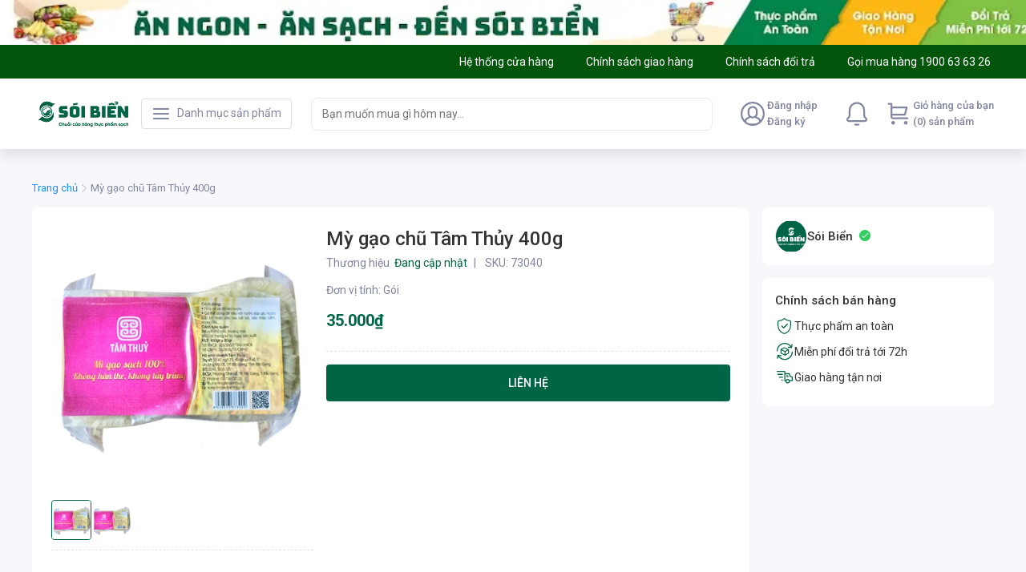

--- FILE ---
content_type: text/html; charset=utf-8
request_url: https://soibien.vn/my-gao-chu-tam-thuy-400g--s73040
body_size: 86007
content:
<!DOCTYPE html><html lang="vi"><head><meta charSet="utf-8"/><link rel="shortcut icon" href="/soibien/favicon.ico?"/><link rel="apple-touch-icon" sizes="180x180" href="/soibien/apple-touch-icon.png?"/><link rel="icon" type="image/png" sizes="32x32" href="/soibien/favicon-32x32.png?"/><link rel="icon" type="image/png" sizes="16x16" href="/soibien/favicon-16x16.png?"/><meta name="msapplication-TileColor" content="#006545"/><meta name="theme-color" content="#006545"/><meta name="viewport" content="width=device-width, initial-scale=1, maximum-scale=1.0, shrink-to-fit=no"/><title>Mỳ gạo chũ Tâm Thủy 400g</title><meta name="title" content="Mỳ gạo chũ Tâm Thủy 400g"/><meta property="og:title" content="Mỳ gạo chũ Tâm Thủy 400g"/><meta name="image" content="https://lh3.googleusercontent.com/zNU4lkljDTnCnMlRp84ToShncm6hXQhvFD8BgopL3GkHMZtfABpa7cqGgKd209YFvaHrFuq5b99tnWrSm2Qdg00klYS61Vgw"/><meta property="og:image" content="https://lh3.googleusercontent.com/zNU4lkljDTnCnMlRp84ToShncm6hXQhvFD8BgopL3GkHMZtfABpa7cqGgKd209YFvaHrFuq5b99tnWrSm2Qdg00klYS61Vgw"/><meta name="robots" content="index, follow"/><link rel="canonical" href="https://soibien.vn/my-gao-chu-tam-thuy-400g--s73040"/><meta name="next-head-count" content="15"/><link rel="preconnect" href="https://fonts.gstatic.com" crossorigin="true"/><style data-emotion="css-global 1mf4vsg">*,*::before,*::after{box-sizing:border-box;}body{margin:0;font-size:0.875rem;line-height:1.25rem;-webkit-text-size-adjust:100%;-webkit-tap-highlight-color:rgba(0, 0, 0, 0);}[tabindex='-1']:focus:not(:focus-visible){outline:0!important;}hr{margin:1rem 0;color:inherit;background-color:currentColor;border:0;opacity:0.25;}hr:not([size]){height:1px;}h1,h2,h3,h4,h5,h6{margin-top:0;margin-bottom:0.5rem;font-weight:500;line-height:1.3;}h1{font-size:calc(1.375rem + 1.5vw);}@media (min-width: 1200px){h1{font-size:2.5rem;}}h2{font-size:calc(1.325rem + 0.9vw);}@media (min-width: 1200px){h2{font-size:2rem;}}h3{font-size:calc(1.3rem + 0.6vw);}@media (min-width: 1200px){h3{font-size:1.75rem;}}h4{font-size:calc(1.275rem + 0.3vw);}@media (min-width: 1200px){h4{font-size:1.5rem;}}h5{font-size:1.25rem;}h6{font-size:1rem;}p{margin-top:0;margin-bottom:1rem;}abbr[title],abbr[data-original-title]{-webkit-text-decoration:underline;text-decoration:underline;-webkit-text-decoration:underline dotted;-webkit-text-decoration:underline dotted;text-decoration:underline dotted;cursor:help;-webkit-text-decoration-skip-ink:none;text-decoration-skip-ink:none;}address{margin-bottom:1rem;font-style:normal;line-height:inherit;}ol,ul{padding-left:2rem;}ol,ul,dl{margin-top:0;margin-bottom:1rem;}ol ol,ul ul,ol ul,ul ol{margin-bottom:0;}dt{font-weight:700;}dd{margin-bottom:0.5rem;margin-left:0;}blockquote{margin:0 0 1rem;}b,strong{font-weight:bolder;}small{font-size:0.875em;}mark{padding:0.2em;background-color:#fcf8e3;}sub,sup{position:relative;font-size:0.75em;line-height:0;vertical-align:baseline;}sub{bottom:-0.25em;}sup{top:-0.5em;}a{color:#0d6efd;-webkit-text-decoration:underline;text-decoration:underline;}a:hover{color:#024dbc;}a:not([href]),a:not([href]):hover{color:inherit;-webkit-text-decoration:none;text-decoration:none;}pre,code,kbd,samp{font-family:SFMono-Regular,Menlo,Monaco,Consolas,'Liberation Mono','Courier New',monospace;font-size:1em;}pre{display:block;margin-top:0;margin-bottom:1rem;overflow:auto;font-size:0.875em;}pre code{font-size:inherit;color:inherit;word-break:normal;}code{font-size:0.875em;color:#d63384;word-wrap:break-word;}a>code{color:inherit;}kbd{padding:0.2rem 0.4rem;font-size:0.875em;color:#fff;background-color:#212529;border-radius:0.2rem;}kbd kbd{padding:0;font-size:1em;font-weight:700;}figure{margin:0 0 1rem;}img,svg{vertical-align:middle;}table{caption-side:bottom;border-collapse:collapse;}caption{padding-top:0.5rem;padding-bottom:0.5rem;color:#6c757d;text-align:left;}th{text-align:inherit;text-align:-webkit-match-parent;}label{display:inline-block;margin-bottom:0.5rem;}button{border-radius:0;}button:focus{outline:1px dotted;outline:5px auto -webkit-focus-ring-color;}input,button,select,optgroup,textarea{margin:0;font-family:inherit;font-size:inherit;line-height:inherit;}button,input{overflow:visible;}button,select{text-transform:none;}select{word-wrap:normal;}[list]::-webkit-calendar-picker-indicator{display:none;}button,[type='button'],[type='reset'],[type='submit']{-webkit-appearance:button;}button:not(:disabled),[type='button']:not(:disabled),[type='reset']:not(:disabled),[type='submit']:not(:disabled){cursor:pointer;}::-moz-focus-inner{padding:0;border-style:none;}input[type='date'],input[type='time'],input[type='datetime-local'],input[type='month']{-webkit-appearance:textfield;}textarea{resize:vertical;}fieldset{min-width:0;padding:0;margin:0;border:0;}legend{float:left;width:100%;padding:0;margin-bottom:0.5rem;font-size:calc(1.275rem + 0.3vw);line-height:inherit;white-space:normal;}@media (min-width: 1200px){legend{font-size:1.5rem;}}legend+*{clear:left;}::-webkit-datetime-edit-fields-wrapper,::-webkit-datetime-edit-text,::-webkit-datetime-edit-minute,::-webkit-datetime-edit-hour-field,::-webkit-datetime-edit-day-field,::-webkit-datetime-edit-month-field,::-webkit-datetime-edit-year-field{padding:0;}::-webkit-inner-spin-button{height:auto;}[type='search']{outline-offset:-2px;-webkit-appearance:textfield;}::-webkit-search-decoration{-webkit-appearance:none;}::-webkit-color-swatch-wrapper{padding:0;}::-webkit-file-upload-button{font:inherit;-webkit-appearance:button;}output{display:inline-block;}summary{display:-webkit-box;display:-webkit-list-item;display:-ms-list-itembox;display:list-item;cursor:pointer;}progress{vertical-align:baseline;}[hidden]{display:none!important;}body{background-color:#f8f8fc;font-family:'Roboto',sans-serif;line-height:1.25rem;color:#333333;padding-bottom:2px;}#nprogress{pointer-events:none;}#nprogress .bar{background:#29d;position:fixed;z-index:2000;top:0;left:0;width:100%;height:2px;}#nprogress .peg{display:block;position:absolute;right:0px;width:100px;height:100%;box-shadow:0 0 10px #29d,0 0 5px #29d;opacity:1;-webkit-transform:rotate(3deg) translate(0px, -4px);-ms-transform:rotate(3deg) translate(0px, -4px);-webkit-transform:rotate(3deg) translate(0px, -4px);-moz-transform:rotate(3deg) translate(0px, -4px);-ms-transform:rotate(3deg) translate(0px, -4px);transform:rotate(3deg) translate(0px, -4px);}#nprogress .spinner{display:block;position:fixed;z-index:1031;top:15px;right:15px;}#nprogress .spinner-icon{width:18px;height:18px;box-sizing:border-box;border:solid 2px transparent;border-top-color:#29d;border-left-color:#29d;border-radius:50%;-webkit-animation:nprogress-spinner 400ms linear infinite;-webkit-animation:nprogress-spinner 400ms linear infinite;animation:nprogress-spinner 400ms linear infinite;}.nprogress-custom-parent{overflow:hidden;position:relative;}.nprogress-custom-parent #nprogress .spinner,.nprogress-custom-parent #nprogress .bar{position:absolute;}@-webkit-keyframes nprogress-spinner{0%{-webkit-transform:rotate(0deg);}100%{-webkit-transform:rotate(360deg);}}@-webkit-keyframes nprogress-spinner{0%{-webkit-transform:rotate(0deg);-moz-transform:rotate(0deg);-ms-transform:rotate(0deg);transform:rotate(0deg);}100%{-webkit-transform:rotate(360deg);-moz-transform:rotate(360deg);-ms-transform:rotate(360deg);transform:rotate(360deg);}}@keyframes nprogress-spinner{0%{-webkit-transform:rotate(0deg);-moz-transform:rotate(0deg);-ms-transform:rotate(0deg);transform:rotate(0deg);}100%{-webkit-transform:rotate(360deg);-moz-transform:rotate(360deg);-ms-transform:rotate(360deg);transform:rotate(360deg);}}input[type='number']::-webkit-outer-spin-button,input[type='number']::-webkit-inner-spin-button{-webkit-appearance:none;margin:0;}input[type='number']{-moz-appearance:textfield;}.mo-chat-frame{margin-right:28px;margin-bottom:38px;}.highlight{font-weight:600;color:#eb1f3a;}</style><meta name="teko:version" content="6.708.0-0c92ebdd"/><link rel="preconnect" href="https://fonts.gstatic.com" crossorigin /><link rel="preload" href="https://shopfront-cdn.tekoapis.com/_next/static/css/4eed067a5567efdd.css" as="style"/><link rel="stylesheet" href="https://shopfront-cdn.tekoapis.com/_next/static/css/4eed067a5567efdd.css" data-n-g=""/><noscript data-n-css=""></noscript><script defer="" nomodule="" src="https://shopfront-cdn.tekoapis.com/_next/static/chunks/polyfills-c67a75d1b6f99dc8.js"></script><script defer="" src="https://shopfront-cdn.tekoapis.com/_next/static/chunks/9082.e66c07c371a223d4.js"></script><script defer="" src="https://shopfront-cdn.tekoapis.com/_next/static/chunks/10433-4096ea7790e14e4a.js"></script><script defer="" src="https://shopfront-cdn.tekoapis.com/_next/static/chunks/61431-4554e12eb1e35b45.js"></script><script defer="" src="https://shopfront-cdn.tekoapis.com/_next/static/chunks/34607.12d58cc9012757b0.js"></script><script defer="" src="https://shopfront-cdn.tekoapis.com/_next/static/chunks/16508-027c871b6ac1f203.js"></script><script defer="" src="https://shopfront-cdn.tekoapis.com/_next/static/chunks/60367.14156674f8ad2cf4.js"></script><script defer="" src="https://shopfront-cdn.tekoapis.com/_next/static/chunks/8916.8d3834c39bf69df7.js"></script><script defer="" src="https://shopfront-cdn.tekoapis.com/_next/static/chunks/1208.c7c7a9af75076021.js"></script><script defer="" src="https://shopfront-cdn.tekoapis.com/_next/static/chunks/54607.2f2c832be965221e.js"></script><script defer="" src="https://shopfront-cdn.tekoapis.com/_next/static/chunks/b413e17b-a47a16b71c16d0bc.js"></script><script defer="" src="https://shopfront-cdn.tekoapis.com/_next/static/chunks/b79ba251-c379192348ddaba3.js"></script><script defer="" src="https://shopfront-cdn.tekoapis.com/_next/static/chunks/20b60405-79904e12b542e38f.js"></script><script defer="" src="https://shopfront-cdn.tekoapis.com/_next/static/chunks/cf3d4935-3601dac548ad20c3.js"></script><script defer="" src="https://shopfront-cdn.tekoapis.com/_next/static/chunks/990c3990-922f58654d1985c0.js"></script><script defer="" src="https://shopfront-cdn.tekoapis.com/_next/static/chunks/da15decc-3e40eddcbaf7e71e.js"></script><script defer="" src="https://shopfront-cdn.tekoapis.com/_next/static/chunks/a48ba6ae-162f00a11f1b736b.js"></script><script defer="" src="https://shopfront-cdn.tekoapis.com/_next/static/chunks/f73cf013-fc534db5d00cf3e9.js"></script><script defer="" src="https://shopfront-cdn.tekoapis.com/_next/static/chunks/74745938-e2d51a0bc412abb2.js"></script><script defer="" src="https://shopfront-cdn.tekoapis.com/_next/static/chunks/1fa375d1-94a38ff880863961.js"></script><script defer="" src="https://shopfront-cdn.tekoapis.com/_next/static/chunks/1f53a360-7e58bace9abce6e2.js"></script><script defer="" src="https://shopfront-cdn.tekoapis.com/_next/static/chunks/5c2700dd-a55493acbb84a9f2.js"></script><script defer="" src="https://shopfront-cdn.tekoapis.com/_next/static/chunks/e9200ab6-0bc84eb07be3b346.js"></script><script defer="" src="https://shopfront-cdn.tekoapis.com/_next/static/chunks/1053952d-42cf08da9b7ea975.js"></script><script defer="" src="https://shopfront-cdn.tekoapis.com/_next/static/chunks/0e065600-4b419940acb653bd.js"></script><script defer="" src="https://shopfront-cdn.tekoapis.com/_next/static/chunks/a7af092f-593f7307a082c892.js"></script><script defer="" src="https://shopfront-cdn.tekoapis.com/_next/static/chunks/1cdce78a-8fc73cbfbb7bab11.js"></script><script defer="" src="https://shopfront-cdn.tekoapis.com/_next/static/chunks/04acfc70-8ce5da451852253a.js"></script><script defer="" src="https://shopfront-cdn.tekoapis.com/_next/static/chunks/20d8c316-0e9dde7fb0e9b0c7.js"></script><script defer="" src="https://shopfront-cdn.tekoapis.com/_next/static/chunks/447d96d6-0ddf0cab806cab2c.js"></script><script defer="" src="https://shopfront-cdn.tekoapis.com/_next/static/chunks/82853a02-38b0afe77807e1cb.js"></script><script defer="" src="https://shopfront-cdn.tekoapis.com/_next/static/chunks/88a661a8-7029e37b8b9460ab.js"></script><script defer="" src="https://shopfront-cdn.tekoapis.com/_next/static/chunks/afbfb1b3-c053aeb96338f9d3.js"></script><script defer="" src="https://shopfront-cdn.tekoapis.com/_next/static/chunks/27953-ee434fb1881d8b98.js"></script><script defer="" src="https://shopfront-cdn.tekoapis.com/_next/static/chunks/20493-73201ae73383cd8f.js"></script><script defer="" src="https://shopfront-cdn.tekoapis.com/_next/static/chunks/54615-9d3f17c9c84f754b.js"></script><script defer="" src="https://shopfront-cdn.tekoapis.com/_next/static/chunks/76414-75c967b42e76f595.js"></script><script defer="" src="https://shopfront-cdn.tekoapis.com/_next/static/chunks/92178-d67dd3ece961a313.js"></script><script defer="" src="https://shopfront-cdn.tekoapis.com/_next/static/chunks/80300-0b9b326e150c435e.js"></script><script defer="" src="https://shopfront-cdn.tekoapis.com/_next/static/chunks/59046-538799c5909b716f.js"></script><script defer="" src="https://shopfront-cdn.tekoapis.com/_next/static/chunks/63051-1431092ffd44dbca.js"></script><script defer="" src="https://shopfront-cdn.tekoapis.com/_next/static/chunks/58866.a943920774eed491.js"></script><script defer="" src="https://shopfront-cdn.tekoapis.com/_next/static/chunks/52348.c598d9f8e180c0e1.js"></script><script defer="" src="https://shopfront-cdn.tekoapis.com/_next/static/chunks/70771.edf23f94264333bc.js"></script><script defer="" src="https://shopfront-cdn.tekoapis.com/_next/static/chunks/37544.711242b1dcfa31fd.js"></script><script defer="" src="https://shopfront-cdn.tekoapis.com/_next/static/chunks/83576-0eb65af97e5adfc1.js"></script><script defer="" src="https://shopfront-cdn.tekoapis.com/_next/static/chunks/45605.d5ca2d6a5a766bc0.js"></script><script defer="" src="https://shopfront-cdn.tekoapis.com/_next/static/chunks/19947.e1833b703bbf8e9d.js"></script><script defer="" src="https://shopfront-cdn.tekoapis.com/_next/static/chunks/63505.573b125c3b17c11d.js"></script><script defer="" src="https://shopfront-cdn.tekoapis.com/_next/static/chunks/63428-0b496d37e0bba962.js"></script><script defer="" src="https://shopfront-cdn.tekoapis.com/_next/static/chunks/3349.a987a45eda5bfd82.js"></script><script defer="" src="https://shopfront-cdn.tekoapis.com/_next/static/chunks/53594-bab1e47ff254f5a3.js"></script><script defer="" src="https://shopfront-cdn.tekoapis.com/_next/static/chunks/33572-f5d0421c5ec912c0.js"></script><script defer="" src="https://shopfront-cdn.tekoapis.com/_next/static/chunks/88099-0af6d9815ad31c79.js"></script><script defer="" src="https://shopfront-cdn.tekoapis.com/_next/static/chunks/50343-7e6c66a4c34806d5.js"></script><script defer="" src="https://shopfront-cdn.tekoapis.com/_next/static/chunks/67777-0b5a1243dbdcb730.js"></script><script defer="" src="https://shopfront-cdn.tekoapis.com/_next/static/chunks/85881.6de4b7275362a709.js"></script><script defer="" src="https://shopfront-cdn.tekoapis.com/_next/static/chunks/29570.53ed09825090fc9b.js"></script><script defer="" src="https://shopfront-cdn.tekoapis.com/_next/static/chunks/43878.8a201e6006f47176.js"></script><script defer="" src="https://shopfront-cdn.tekoapis.com/_next/static/chunks/20764.4e4a3a365015f9fe.js"></script><script defer="" src="https://shopfront-cdn.tekoapis.com/_next/static/chunks/68557.67cc76a62a657e43.js"></script><script defer="" src="https://shopfront-cdn.tekoapis.com/_next/static/chunks/10084.bfc8358a1aa0c896.js"></script><script src="https://shopfront-cdn.tekoapis.com/_next/static/chunks/webpack-7fcfdf969624791a.js" defer=""></script><script src="https://shopfront-cdn.tekoapis.com/_next/static/chunks/framework-a7d0c073d7411722.js" defer=""></script><script src="https://shopfront-cdn.tekoapis.com/_next/static/chunks/main-92eb6df3a21ec452.js" defer=""></script><script src="https://shopfront-cdn.tekoapis.com/_next/static/chunks/shared-2fb2387efd3024ea.js" defer=""></script><script src="https://shopfront-cdn.tekoapis.com/_next/static/chunks/pages/_app-19983362a66ca3a4.js" defer=""></script><script src="https://shopfront-cdn.tekoapis.com/_next/static/chunks/41305-8638e1f918263291.js" defer=""></script><script src="https://shopfront-cdn.tekoapis.com/_next/static/chunks/19303-91e54520b734639f.js" defer=""></script><script src="https://shopfront-cdn.tekoapis.com/_next/static/chunks/90400-9675583126af2e80.js" defer=""></script><script src="https://shopfront-cdn.tekoapis.com/_next/static/chunks/29078-13789dc0d7a873ed.js" defer=""></script><script src="https://shopfront-cdn.tekoapis.com/_next/static/chunks/4545-5f6d9bf4ac3b61ec.js" defer=""></script><script src="https://shopfront-cdn.tekoapis.com/_next/static/chunks/66756-e49031af131e271a.js" defer=""></script><script src="https://shopfront-cdn.tekoapis.com/_next/static/chunks/3377-226bdb2af93cb82a.js" defer=""></script><script src="https://shopfront-cdn.tekoapis.com/_next/static/chunks/88837-0a280b7b7083c070.js" defer=""></script><script src="https://shopfront-cdn.tekoapis.com/_next/static/chunks/22859-b7f964dc1980fe4e.js" defer=""></script><script src="https://shopfront-cdn.tekoapis.com/_next/static/chunks/60085-0dbfb8af2bf50747.js" defer=""></script><script src="https://shopfront-cdn.tekoapis.com/_next/static/chunks/55890-c39fc2d9c1af6a3a.js" defer=""></script><script src="https://shopfront-cdn.tekoapis.com/_next/static/chunks/6174-78f3c3a4bebe30ea.js" defer=""></script><script src="https://shopfront-cdn.tekoapis.com/_next/static/chunks/pages/default/desktop/products/%5Bsku%5D-6d60829d9d3215d7.js" defer=""></script><script src="https://shopfront-cdn.tekoapis.com/_next/static/R_V4rOykm9R0p4Hwu6zsq/_buildManifest.js" defer=""></script><script src="https://shopfront-cdn.tekoapis.com/_next/static/R_V4rOykm9R0p4Hwu6zsq/_ssgManifest.js" defer=""></script><style data-emotion="css "></style><style data-href="https://fonts.googleapis.com/css2?family=Roboto:wght@400;500;700&display=swap">@font-face{font-family:'Roboto';font-style:normal;font-weight:400;font-stretch:normal;font-display:swap;src:url(https://fonts.gstatic.com/l/font?kit=KFOMCnqEu92Fr1ME7kSn66aGLdTylUAMQXC89YmC2DPNWubEbWmQ&skey=a0a0114a1dcab3ac&v=v50) format('woff')}@font-face{font-family:'Roboto';font-style:normal;font-weight:500;font-stretch:normal;font-display:swap;src:url(https://fonts.gstatic.com/l/font?kit=KFOMCnqEu92Fr1ME7kSn66aGLdTylUAMQXC89YmC2DPNWub2bWmQ&skey=a0a0114a1dcab3ac&v=v50) format('woff')}@font-face{font-family:'Roboto';font-style:normal;font-weight:700;font-stretch:normal;font-display:swap;src:url(https://fonts.gstatic.com/l/font?kit=KFOMCnqEu92Fr1ME7kSn66aGLdTylUAMQXC89YmC2DPNWuYjammQ&skey=a0a0114a1dcab3ac&v=v50) format('woff')}@font-face{font-family:'Roboto';font-style:normal;font-weight:400;font-stretch:100%;font-display:swap;src:url(https://fonts.gstatic.com/s/roboto/v50/KFO7CnqEu92Fr1ME7kSn66aGLdTylUAMa3GUBHMdazTgWw.woff2) format('woff2');unicode-range:U+0460-052F,U+1C80-1C8A,U+20B4,U+2DE0-2DFF,U+A640-A69F,U+FE2E-FE2F}@font-face{font-family:'Roboto';font-style:normal;font-weight:400;font-stretch:100%;font-display:swap;src:url(https://fonts.gstatic.com/s/roboto/v50/KFO7CnqEu92Fr1ME7kSn66aGLdTylUAMa3iUBHMdazTgWw.woff2) format('woff2');unicode-range:U+0301,U+0400-045F,U+0490-0491,U+04B0-04B1,U+2116}@font-face{font-family:'Roboto';font-style:normal;font-weight:400;font-stretch:100%;font-display:swap;src:url(https://fonts.gstatic.com/s/roboto/v50/KFO7CnqEu92Fr1ME7kSn66aGLdTylUAMa3CUBHMdazTgWw.woff2) format('woff2');unicode-range:U+1F00-1FFF}@font-face{font-family:'Roboto';font-style:normal;font-weight:400;font-stretch:100%;font-display:swap;src:url(https://fonts.gstatic.com/s/roboto/v50/KFO7CnqEu92Fr1ME7kSn66aGLdTylUAMa3-UBHMdazTgWw.woff2) format('woff2');unicode-range:U+0370-0377,U+037A-037F,U+0384-038A,U+038C,U+038E-03A1,U+03A3-03FF}@font-face{font-family:'Roboto';font-style:normal;font-weight:400;font-stretch:100%;font-display:swap;src:url(https://fonts.gstatic.com/s/roboto/v50/KFO7CnqEu92Fr1ME7kSn66aGLdTylUAMawCUBHMdazTgWw.woff2) format('woff2');unicode-range:U+0302-0303,U+0305,U+0307-0308,U+0310,U+0312,U+0315,U+031A,U+0326-0327,U+032C,U+032F-0330,U+0332-0333,U+0338,U+033A,U+0346,U+034D,U+0391-03A1,U+03A3-03A9,U+03B1-03C9,U+03D1,U+03D5-03D6,U+03F0-03F1,U+03F4-03F5,U+2016-2017,U+2034-2038,U+203C,U+2040,U+2043,U+2047,U+2050,U+2057,U+205F,U+2070-2071,U+2074-208E,U+2090-209C,U+20D0-20DC,U+20E1,U+20E5-20EF,U+2100-2112,U+2114-2115,U+2117-2121,U+2123-214F,U+2190,U+2192,U+2194-21AE,U+21B0-21E5,U+21F1-21F2,U+21F4-2211,U+2213-2214,U+2216-22FF,U+2308-230B,U+2310,U+2319,U+231C-2321,U+2336-237A,U+237C,U+2395,U+239B-23B7,U+23D0,U+23DC-23E1,U+2474-2475,U+25AF,U+25B3,U+25B7,U+25BD,U+25C1,U+25CA,U+25CC,U+25FB,U+266D-266F,U+27C0-27FF,U+2900-2AFF,U+2B0E-2B11,U+2B30-2B4C,U+2BFE,U+3030,U+FF5B,U+FF5D,U+1D400-1D7FF,U+1EE00-1EEFF}@font-face{font-family:'Roboto';font-style:normal;font-weight:400;font-stretch:100%;font-display:swap;src:url(https://fonts.gstatic.com/s/roboto/v50/KFO7CnqEu92Fr1ME7kSn66aGLdTylUAMaxKUBHMdazTgWw.woff2) format('woff2');unicode-range:U+0001-000C,U+000E-001F,U+007F-009F,U+20DD-20E0,U+20E2-20E4,U+2150-218F,U+2190,U+2192,U+2194-2199,U+21AF,U+21E6-21F0,U+21F3,U+2218-2219,U+2299,U+22C4-22C6,U+2300-243F,U+2440-244A,U+2460-24FF,U+25A0-27BF,U+2800-28FF,U+2921-2922,U+2981,U+29BF,U+29EB,U+2B00-2BFF,U+4DC0-4DFF,U+FFF9-FFFB,U+10140-1018E,U+10190-1019C,U+101A0,U+101D0-101FD,U+102E0-102FB,U+10E60-10E7E,U+1D2C0-1D2D3,U+1D2E0-1D37F,U+1F000-1F0FF,U+1F100-1F1AD,U+1F1E6-1F1FF,U+1F30D-1F30F,U+1F315,U+1F31C,U+1F31E,U+1F320-1F32C,U+1F336,U+1F378,U+1F37D,U+1F382,U+1F393-1F39F,U+1F3A7-1F3A8,U+1F3AC-1F3AF,U+1F3C2,U+1F3C4-1F3C6,U+1F3CA-1F3CE,U+1F3D4-1F3E0,U+1F3ED,U+1F3F1-1F3F3,U+1F3F5-1F3F7,U+1F408,U+1F415,U+1F41F,U+1F426,U+1F43F,U+1F441-1F442,U+1F444,U+1F446-1F449,U+1F44C-1F44E,U+1F453,U+1F46A,U+1F47D,U+1F4A3,U+1F4B0,U+1F4B3,U+1F4B9,U+1F4BB,U+1F4BF,U+1F4C8-1F4CB,U+1F4D6,U+1F4DA,U+1F4DF,U+1F4E3-1F4E6,U+1F4EA-1F4ED,U+1F4F7,U+1F4F9-1F4FB,U+1F4FD-1F4FE,U+1F503,U+1F507-1F50B,U+1F50D,U+1F512-1F513,U+1F53E-1F54A,U+1F54F-1F5FA,U+1F610,U+1F650-1F67F,U+1F687,U+1F68D,U+1F691,U+1F694,U+1F698,U+1F6AD,U+1F6B2,U+1F6B9-1F6BA,U+1F6BC,U+1F6C6-1F6CF,U+1F6D3-1F6D7,U+1F6E0-1F6EA,U+1F6F0-1F6F3,U+1F6F7-1F6FC,U+1F700-1F7FF,U+1F800-1F80B,U+1F810-1F847,U+1F850-1F859,U+1F860-1F887,U+1F890-1F8AD,U+1F8B0-1F8BB,U+1F8C0-1F8C1,U+1F900-1F90B,U+1F93B,U+1F946,U+1F984,U+1F996,U+1F9E9,U+1FA00-1FA6F,U+1FA70-1FA7C,U+1FA80-1FA89,U+1FA8F-1FAC6,U+1FACE-1FADC,U+1FADF-1FAE9,U+1FAF0-1FAF8,U+1FB00-1FBFF}@font-face{font-family:'Roboto';font-style:normal;font-weight:400;font-stretch:100%;font-display:swap;src:url(https://fonts.gstatic.com/s/roboto/v50/KFO7CnqEu92Fr1ME7kSn66aGLdTylUAMa3OUBHMdazTgWw.woff2) format('woff2');unicode-range:U+0102-0103,U+0110-0111,U+0128-0129,U+0168-0169,U+01A0-01A1,U+01AF-01B0,U+0300-0301,U+0303-0304,U+0308-0309,U+0323,U+0329,U+1EA0-1EF9,U+20AB}@font-face{font-family:'Roboto';font-style:normal;font-weight:400;font-stretch:100%;font-display:swap;src:url(https://fonts.gstatic.com/s/roboto/v50/KFO7CnqEu92Fr1ME7kSn66aGLdTylUAMa3KUBHMdazTgWw.woff2) format('woff2');unicode-range:U+0100-02BA,U+02BD-02C5,U+02C7-02CC,U+02CE-02D7,U+02DD-02FF,U+0304,U+0308,U+0329,U+1D00-1DBF,U+1E00-1E9F,U+1EF2-1EFF,U+2020,U+20A0-20AB,U+20AD-20C0,U+2113,U+2C60-2C7F,U+A720-A7FF}@font-face{font-family:'Roboto';font-style:normal;font-weight:400;font-stretch:100%;font-display:swap;src:url(https://fonts.gstatic.com/s/roboto/v50/KFO7CnqEu92Fr1ME7kSn66aGLdTylUAMa3yUBHMdazQ.woff2) format('woff2');unicode-range:U+0000-00FF,U+0131,U+0152-0153,U+02BB-02BC,U+02C6,U+02DA,U+02DC,U+0304,U+0308,U+0329,U+2000-206F,U+20AC,U+2122,U+2191,U+2193,U+2212,U+2215,U+FEFF,U+FFFD}@font-face{font-family:'Roboto';font-style:normal;font-weight:500;font-stretch:100%;font-display:swap;src:url(https://fonts.gstatic.com/s/roboto/v50/KFO7CnqEu92Fr1ME7kSn66aGLdTylUAMa3GUBHMdazTgWw.woff2) format('woff2');unicode-range:U+0460-052F,U+1C80-1C8A,U+20B4,U+2DE0-2DFF,U+A640-A69F,U+FE2E-FE2F}@font-face{font-family:'Roboto';font-style:normal;font-weight:500;font-stretch:100%;font-display:swap;src:url(https://fonts.gstatic.com/s/roboto/v50/KFO7CnqEu92Fr1ME7kSn66aGLdTylUAMa3iUBHMdazTgWw.woff2) format('woff2');unicode-range:U+0301,U+0400-045F,U+0490-0491,U+04B0-04B1,U+2116}@font-face{font-family:'Roboto';font-style:normal;font-weight:500;font-stretch:100%;font-display:swap;src:url(https://fonts.gstatic.com/s/roboto/v50/KFO7CnqEu92Fr1ME7kSn66aGLdTylUAMa3CUBHMdazTgWw.woff2) format('woff2');unicode-range:U+1F00-1FFF}@font-face{font-family:'Roboto';font-style:normal;font-weight:500;font-stretch:100%;font-display:swap;src:url(https://fonts.gstatic.com/s/roboto/v50/KFO7CnqEu92Fr1ME7kSn66aGLdTylUAMa3-UBHMdazTgWw.woff2) format('woff2');unicode-range:U+0370-0377,U+037A-037F,U+0384-038A,U+038C,U+038E-03A1,U+03A3-03FF}@font-face{font-family:'Roboto';font-style:normal;font-weight:500;font-stretch:100%;font-display:swap;src:url(https://fonts.gstatic.com/s/roboto/v50/KFO7CnqEu92Fr1ME7kSn66aGLdTylUAMawCUBHMdazTgWw.woff2) format('woff2');unicode-range:U+0302-0303,U+0305,U+0307-0308,U+0310,U+0312,U+0315,U+031A,U+0326-0327,U+032C,U+032F-0330,U+0332-0333,U+0338,U+033A,U+0346,U+034D,U+0391-03A1,U+03A3-03A9,U+03B1-03C9,U+03D1,U+03D5-03D6,U+03F0-03F1,U+03F4-03F5,U+2016-2017,U+2034-2038,U+203C,U+2040,U+2043,U+2047,U+2050,U+2057,U+205F,U+2070-2071,U+2074-208E,U+2090-209C,U+20D0-20DC,U+20E1,U+20E5-20EF,U+2100-2112,U+2114-2115,U+2117-2121,U+2123-214F,U+2190,U+2192,U+2194-21AE,U+21B0-21E5,U+21F1-21F2,U+21F4-2211,U+2213-2214,U+2216-22FF,U+2308-230B,U+2310,U+2319,U+231C-2321,U+2336-237A,U+237C,U+2395,U+239B-23B7,U+23D0,U+23DC-23E1,U+2474-2475,U+25AF,U+25B3,U+25B7,U+25BD,U+25C1,U+25CA,U+25CC,U+25FB,U+266D-266F,U+27C0-27FF,U+2900-2AFF,U+2B0E-2B11,U+2B30-2B4C,U+2BFE,U+3030,U+FF5B,U+FF5D,U+1D400-1D7FF,U+1EE00-1EEFF}@font-face{font-family:'Roboto';font-style:normal;font-weight:500;font-stretch:100%;font-display:swap;src:url(https://fonts.gstatic.com/s/roboto/v50/KFO7CnqEu92Fr1ME7kSn66aGLdTylUAMaxKUBHMdazTgWw.woff2) format('woff2');unicode-range:U+0001-000C,U+000E-001F,U+007F-009F,U+20DD-20E0,U+20E2-20E4,U+2150-218F,U+2190,U+2192,U+2194-2199,U+21AF,U+21E6-21F0,U+21F3,U+2218-2219,U+2299,U+22C4-22C6,U+2300-243F,U+2440-244A,U+2460-24FF,U+25A0-27BF,U+2800-28FF,U+2921-2922,U+2981,U+29BF,U+29EB,U+2B00-2BFF,U+4DC0-4DFF,U+FFF9-FFFB,U+10140-1018E,U+10190-1019C,U+101A0,U+101D0-101FD,U+102E0-102FB,U+10E60-10E7E,U+1D2C0-1D2D3,U+1D2E0-1D37F,U+1F000-1F0FF,U+1F100-1F1AD,U+1F1E6-1F1FF,U+1F30D-1F30F,U+1F315,U+1F31C,U+1F31E,U+1F320-1F32C,U+1F336,U+1F378,U+1F37D,U+1F382,U+1F393-1F39F,U+1F3A7-1F3A8,U+1F3AC-1F3AF,U+1F3C2,U+1F3C4-1F3C6,U+1F3CA-1F3CE,U+1F3D4-1F3E0,U+1F3ED,U+1F3F1-1F3F3,U+1F3F5-1F3F7,U+1F408,U+1F415,U+1F41F,U+1F426,U+1F43F,U+1F441-1F442,U+1F444,U+1F446-1F449,U+1F44C-1F44E,U+1F453,U+1F46A,U+1F47D,U+1F4A3,U+1F4B0,U+1F4B3,U+1F4B9,U+1F4BB,U+1F4BF,U+1F4C8-1F4CB,U+1F4D6,U+1F4DA,U+1F4DF,U+1F4E3-1F4E6,U+1F4EA-1F4ED,U+1F4F7,U+1F4F9-1F4FB,U+1F4FD-1F4FE,U+1F503,U+1F507-1F50B,U+1F50D,U+1F512-1F513,U+1F53E-1F54A,U+1F54F-1F5FA,U+1F610,U+1F650-1F67F,U+1F687,U+1F68D,U+1F691,U+1F694,U+1F698,U+1F6AD,U+1F6B2,U+1F6B9-1F6BA,U+1F6BC,U+1F6C6-1F6CF,U+1F6D3-1F6D7,U+1F6E0-1F6EA,U+1F6F0-1F6F3,U+1F6F7-1F6FC,U+1F700-1F7FF,U+1F800-1F80B,U+1F810-1F847,U+1F850-1F859,U+1F860-1F887,U+1F890-1F8AD,U+1F8B0-1F8BB,U+1F8C0-1F8C1,U+1F900-1F90B,U+1F93B,U+1F946,U+1F984,U+1F996,U+1F9E9,U+1FA00-1FA6F,U+1FA70-1FA7C,U+1FA80-1FA89,U+1FA8F-1FAC6,U+1FACE-1FADC,U+1FADF-1FAE9,U+1FAF0-1FAF8,U+1FB00-1FBFF}@font-face{font-family:'Roboto';font-style:normal;font-weight:500;font-stretch:100%;font-display:swap;src:url(https://fonts.gstatic.com/s/roboto/v50/KFO7CnqEu92Fr1ME7kSn66aGLdTylUAMa3OUBHMdazTgWw.woff2) format('woff2');unicode-range:U+0102-0103,U+0110-0111,U+0128-0129,U+0168-0169,U+01A0-01A1,U+01AF-01B0,U+0300-0301,U+0303-0304,U+0308-0309,U+0323,U+0329,U+1EA0-1EF9,U+20AB}@font-face{font-family:'Roboto';font-style:normal;font-weight:500;font-stretch:100%;font-display:swap;src:url(https://fonts.gstatic.com/s/roboto/v50/KFO7CnqEu92Fr1ME7kSn66aGLdTylUAMa3KUBHMdazTgWw.woff2) format('woff2');unicode-range:U+0100-02BA,U+02BD-02C5,U+02C7-02CC,U+02CE-02D7,U+02DD-02FF,U+0304,U+0308,U+0329,U+1D00-1DBF,U+1E00-1E9F,U+1EF2-1EFF,U+2020,U+20A0-20AB,U+20AD-20C0,U+2113,U+2C60-2C7F,U+A720-A7FF}@font-face{font-family:'Roboto';font-style:normal;font-weight:500;font-stretch:100%;font-display:swap;src:url(https://fonts.gstatic.com/s/roboto/v50/KFO7CnqEu92Fr1ME7kSn66aGLdTylUAMa3yUBHMdazQ.woff2) format('woff2');unicode-range:U+0000-00FF,U+0131,U+0152-0153,U+02BB-02BC,U+02C6,U+02DA,U+02DC,U+0304,U+0308,U+0329,U+2000-206F,U+20AC,U+2122,U+2191,U+2193,U+2212,U+2215,U+FEFF,U+FFFD}@font-face{font-family:'Roboto';font-style:normal;font-weight:700;font-stretch:100%;font-display:swap;src:url(https://fonts.gstatic.com/s/roboto/v50/KFO7CnqEu92Fr1ME7kSn66aGLdTylUAMa3GUBHMdazTgWw.woff2) format('woff2');unicode-range:U+0460-052F,U+1C80-1C8A,U+20B4,U+2DE0-2DFF,U+A640-A69F,U+FE2E-FE2F}@font-face{font-family:'Roboto';font-style:normal;font-weight:700;font-stretch:100%;font-display:swap;src:url(https://fonts.gstatic.com/s/roboto/v50/KFO7CnqEu92Fr1ME7kSn66aGLdTylUAMa3iUBHMdazTgWw.woff2) format('woff2');unicode-range:U+0301,U+0400-045F,U+0490-0491,U+04B0-04B1,U+2116}@font-face{font-family:'Roboto';font-style:normal;font-weight:700;font-stretch:100%;font-display:swap;src:url(https://fonts.gstatic.com/s/roboto/v50/KFO7CnqEu92Fr1ME7kSn66aGLdTylUAMa3CUBHMdazTgWw.woff2) format('woff2');unicode-range:U+1F00-1FFF}@font-face{font-family:'Roboto';font-style:normal;font-weight:700;font-stretch:100%;font-display:swap;src:url(https://fonts.gstatic.com/s/roboto/v50/KFO7CnqEu92Fr1ME7kSn66aGLdTylUAMa3-UBHMdazTgWw.woff2) format('woff2');unicode-range:U+0370-0377,U+037A-037F,U+0384-038A,U+038C,U+038E-03A1,U+03A3-03FF}@font-face{font-family:'Roboto';font-style:normal;font-weight:700;font-stretch:100%;font-display:swap;src:url(https://fonts.gstatic.com/s/roboto/v50/KFO7CnqEu92Fr1ME7kSn66aGLdTylUAMawCUBHMdazTgWw.woff2) format('woff2');unicode-range:U+0302-0303,U+0305,U+0307-0308,U+0310,U+0312,U+0315,U+031A,U+0326-0327,U+032C,U+032F-0330,U+0332-0333,U+0338,U+033A,U+0346,U+034D,U+0391-03A1,U+03A3-03A9,U+03B1-03C9,U+03D1,U+03D5-03D6,U+03F0-03F1,U+03F4-03F5,U+2016-2017,U+2034-2038,U+203C,U+2040,U+2043,U+2047,U+2050,U+2057,U+205F,U+2070-2071,U+2074-208E,U+2090-209C,U+20D0-20DC,U+20E1,U+20E5-20EF,U+2100-2112,U+2114-2115,U+2117-2121,U+2123-214F,U+2190,U+2192,U+2194-21AE,U+21B0-21E5,U+21F1-21F2,U+21F4-2211,U+2213-2214,U+2216-22FF,U+2308-230B,U+2310,U+2319,U+231C-2321,U+2336-237A,U+237C,U+2395,U+239B-23B7,U+23D0,U+23DC-23E1,U+2474-2475,U+25AF,U+25B3,U+25B7,U+25BD,U+25C1,U+25CA,U+25CC,U+25FB,U+266D-266F,U+27C0-27FF,U+2900-2AFF,U+2B0E-2B11,U+2B30-2B4C,U+2BFE,U+3030,U+FF5B,U+FF5D,U+1D400-1D7FF,U+1EE00-1EEFF}@font-face{font-family:'Roboto';font-style:normal;font-weight:700;font-stretch:100%;font-display:swap;src:url(https://fonts.gstatic.com/s/roboto/v50/KFO7CnqEu92Fr1ME7kSn66aGLdTylUAMaxKUBHMdazTgWw.woff2) format('woff2');unicode-range:U+0001-000C,U+000E-001F,U+007F-009F,U+20DD-20E0,U+20E2-20E4,U+2150-218F,U+2190,U+2192,U+2194-2199,U+21AF,U+21E6-21F0,U+21F3,U+2218-2219,U+2299,U+22C4-22C6,U+2300-243F,U+2440-244A,U+2460-24FF,U+25A0-27BF,U+2800-28FF,U+2921-2922,U+2981,U+29BF,U+29EB,U+2B00-2BFF,U+4DC0-4DFF,U+FFF9-FFFB,U+10140-1018E,U+10190-1019C,U+101A0,U+101D0-101FD,U+102E0-102FB,U+10E60-10E7E,U+1D2C0-1D2D3,U+1D2E0-1D37F,U+1F000-1F0FF,U+1F100-1F1AD,U+1F1E6-1F1FF,U+1F30D-1F30F,U+1F315,U+1F31C,U+1F31E,U+1F320-1F32C,U+1F336,U+1F378,U+1F37D,U+1F382,U+1F393-1F39F,U+1F3A7-1F3A8,U+1F3AC-1F3AF,U+1F3C2,U+1F3C4-1F3C6,U+1F3CA-1F3CE,U+1F3D4-1F3E0,U+1F3ED,U+1F3F1-1F3F3,U+1F3F5-1F3F7,U+1F408,U+1F415,U+1F41F,U+1F426,U+1F43F,U+1F441-1F442,U+1F444,U+1F446-1F449,U+1F44C-1F44E,U+1F453,U+1F46A,U+1F47D,U+1F4A3,U+1F4B0,U+1F4B3,U+1F4B9,U+1F4BB,U+1F4BF,U+1F4C8-1F4CB,U+1F4D6,U+1F4DA,U+1F4DF,U+1F4E3-1F4E6,U+1F4EA-1F4ED,U+1F4F7,U+1F4F9-1F4FB,U+1F4FD-1F4FE,U+1F503,U+1F507-1F50B,U+1F50D,U+1F512-1F513,U+1F53E-1F54A,U+1F54F-1F5FA,U+1F610,U+1F650-1F67F,U+1F687,U+1F68D,U+1F691,U+1F694,U+1F698,U+1F6AD,U+1F6B2,U+1F6B9-1F6BA,U+1F6BC,U+1F6C6-1F6CF,U+1F6D3-1F6D7,U+1F6E0-1F6EA,U+1F6F0-1F6F3,U+1F6F7-1F6FC,U+1F700-1F7FF,U+1F800-1F80B,U+1F810-1F847,U+1F850-1F859,U+1F860-1F887,U+1F890-1F8AD,U+1F8B0-1F8BB,U+1F8C0-1F8C1,U+1F900-1F90B,U+1F93B,U+1F946,U+1F984,U+1F996,U+1F9E9,U+1FA00-1FA6F,U+1FA70-1FA7C,U+1FA80-1FA89,U+1FA8F-1FAC6,U+1FACE-1FADC,U+1FADF-1FAE9,U+1FAF0-1FAF8,U+1FB00-1FBFF}@font-face{font-family:'Roboto';font-style:normal;font-weight:700;font-stretch:100%;font-display:swap;src:url(https://fonts.gstatic.com/s/roboto/v50/KFO7CnqEu92Fr1ME7kSn66aGLdTylUAMa3OUBHMdazTgWw.woff2) format('woff2');unicode-range:U+0102-0103,U+0110-0111,U+0128-0129,U+0168-0169,U+01A0-01A1,U+01AF-01B0,U+0300-0301,U+0303-0304,U+0308-0309,U+0323,U+0329,U+1EA0-1EF9,U+20AB}@font-face{font-family:'Roboto';font-style:normal;font-weight:700;font-stretch:100%;font-display:swap;src:url(https://fonts.gstatic.com/s/roboto/v50/KFO7CnqEu92Fr1ME7kSn66aGLdTylUAMa3KUBHMdazTgWw.woff2) format('woff2');unicode-range:U+0100-02BA,U+02BD-02C5,U+02C7-02CC,U+02CE-02D7,U+02DD-02FF,U+0304,U+0308,U+0329,U+1D00-1DBF,U+1E00-1E9F,U+1EF2-1EFF,U+2020,U+20A0-20AB,U+20AD-20C0,U+2113,U+2C60-2C7F,U+A720-A7FF}@font-face{font-family:'Roboto';font-style:normal;font-weight:700;font-stretch:100%;font-display:swap;src:url(https://fonts.gstatic.com/s/roboto/v50/KFO7CnqEu92Fr1ME7kSn66aGLdTylUAMa3yUBHMdazQ.woff2) format('woff2');unicode-range:U+0000-00FF,U+0131,U+0152-0153,U+02BB-02BC,U+02C6,U+02DA,U+02DC,U+0304,U+0308,U+0329,U+2000-206F,U+20AC,U+2122,U+2191,U+2193,U+2212,U+2215,U+FEFF,U+FFFD}</style></head><body class="window-scaling-fix"><noscript><iframe src="https://www.googletagmanager.com/ns.html?id=GTM-KBCTKZH"
height="0" width="0" style="display:none;visibility:hidden"></iframe></noscript><div id="__next"><div style="display:contents"><style data-emotion="css cssveg">.css-cssveg{position:relative;}</style><div class="css-cssveg"><style data-emotion="css 27abj6">.css-27abj6{position:relative;-webkit-transition:opacity 0.3s;transition:opacity 0.3s;}.css-27abj6.loading-blur{clear:both;opacity:0.5;-webkit-user-select:none;-moz-user-select:none;-ms-user-select:none;user-select:none;pointer-events:none;}</style><div class=" css-27abj6"><style data-emotion="css buad4f">.css-buad4f{width:400px;}@media (max-width: 576px){.css-buad4f{width:80%;}}</style><div class="minWidthWrapper" style="min-width:945px"><style data-emotion="css 123ssng">.css-123ssng{line-height:1.5;}</style><div id="tempi-layout" class="css-123ssng"><style data-emotion="css-global vjfv2t">*,*::before,*::after{box-sizing:border-box;}html{scroll-behavior:smooth;}[tabindex='-1']:focus:not(:focus-visible){outline:0!important;}hr{margin:1rem 0;color:inherit;background-color:currentColor;border:0;opacity:0.25;}hr:not([size]){height:1px;}h1,h2,h3,h4,h5,h6{margin-top:0;margin-bottom:0.5rem;font-weight:500;line-height:1.3;color:unset;}h1{font-size:calc(1.375rem + 1.5vw);}@media (min-width: 1200px){h1{font-size:2.5rem;}}h2{font-size:calc(1.325rem + 0.9vw);}@media (min-width: 1200px){h2{font-size:2rem;}}h3{font-size:calc(1.3rem + 0.6vw);}@media (min-width: 1200px){h3{font-size:1.75rem;}}h4{font-size:calc(1.275rem + 0.3vw);}@media (min-width: 1200px){h4{font-size:1.5rem;}}h5{font-size:1.25rem;}h6{font-size:1rem;}p{margin-top:0;margin-bottom:0;}abbr[title],abbr[data-original-title]{-webkit-text-decoration:underline;text-decoration:underline;-webkit-text-decoration:underline dotted;-webkit-text-decoration:underline dotted;text-decoration:underline dotted;cursor:help;-webkit-text-decoration-skip-ink:none;text-decoration-skip-ink:none;}address{margin-bottom:1rem;font-style:normal;line-height:inherit;}ol,ul{padding-left:2rem;}ol,ul,dl{margin-top:0;margin-bottom:1rem;}ol ol,ul ul,ol ul,ul ol{margin-bottom:0;}dt{font-weight:700;}dd{margin-bottom:0.5rem;margin-left:0;}blockquote{margin:0 0 1rem;}b,strong{font-weight:bolder;}small{font-size:0.875em;}mark{padding:0.2em;background-color:#fcf8e3;}sub,sup{position:relative;font-size:0.75em;line-height:0;vertical-align:baseline;}sub{bottom:-0.25em;}sup{top:-0.5em;}a{color:#0d6efd;-webkit-text-decoration:none;text-decoration:none;}a:hover{color:#024dbc;}a:not([href]),a:not([href]):hover{-webkit-text-decoration:none;text-decoration:none;}pre,code,kbd,samp{font-family:SFMono-Regular,Menlo,Monaco,Consolas,'Liberation Mono','Courier New',monospace;font-size:1em;}pre{display:block;margin-top:0;margin-bottom:1rem;overflow:auto;font-size:0.875em;}pre code{font-size:inherit;color:inherit;word-break:normal;}code{font-size:0.875em;color:#d63384;word-wrap:break-word;}a>code{color:inherit;}kbd{padding:0.2rem 0.4rem;font-size:0.875em;color:#fff;background-color:#212529;border-radius:0.2rem;}kbd kbd{padding:0;font-size:1em;font-weight:700;}figure{margin:0 0 1rem;}img,svg{vertical-align:middle;}table{caption-side:bottom;border-collapse:collapse;}caption{padding-top:0.5rem;padding-bottom:0.5rem;color:#6c757d;text-align:left;}th{text-align:inherit;text-align:-webkit-match-parent;}label{display:inline-block;margin-bottom:0.5rem;}button{border-radius:0;}button:focus{outline:none;}input,button,select,optgroup,textarea{margin:0;font-family:inherit;font-size:inherit;line-height:inherit;}button,input{overflow:visible;}button,select{text-transform:none;}select{word-wrap:normal;}[list]::-webkit-calendar-picker-indicator{display:none;}button,[type='button'],[type='reset'],[type='submit']{-webkit-appearance:button;}button:not(:disabled),[type='button']:not(:disabled),[type='reset']:not(:disabled),[type='submit']:not(:disabled){cursor:pointer;}::-moz-focus-inner{padding:0;border-style:none;}input[type='date'],input[type='time'],input[type='datetime-local'],input[type='month']{-webkit-appearance:textfield;}textarea{resize:vertical;}fieldset{min-width:0;padding:0;margin:0;border:0;}legend{float:left;width:100%;padding:0;margin-bottom:0.5rem;font-size:calc(1.275rem + 0.3vw);line-height:inherit;white-space:normal;}@media (min-width: 1200px){legend{font-size:1.5rem;}}legend+*{clear:left;}::-webkit-datetime-edit-fields-wrapper,::-webkit-datetime-edit-text,::-webkit-datetime-edit-minute,::-webkit-datetime-edit-hour-field,::-webkit-datetime-edit-day-field,::-webkit-datetime-edit-month-field,::-webkit-datetime-edit-year-field{padding:0;}::-webkit-inner-spin-button{height:auto;}[type='search']{outline-offset:-2px;-webkit-appearance:textfield;}::-webkit-search-decoration{-webkit-appearance:none;}::-webkit-color-swatch-wrapper{padding:0;}::-webkit-file-upload-button{font:inherit;-webkit-appearance:button;}output{display:inline-block;}summary{display:-webkit-box;display:-webkit-list-item;display:-ms-list-itembox;display:list-item;cursor:pointer;}progress{vertical-align:baseline;}[hidden]{display:none!important;}html,body,h1,h2,h3,h4,h5,h6,a,p,span,em,small,strong,sub,sup,mark,del,ins,strike,abbr,dfn,blockquote,q,cite,code,pre,ol,ul,li,dl,dt,dd,div,section,article,main,aside,nav,header,hgroup,footer,img,figure,figcaption,address,time,audio,video,canvas,iframe,details,summary,fieldset,form,label,legend,table,caption,tbody,tfoot,thead,tr,th,td{margin:0;padding:0;border:0;}button,input,optgroup,select,textarea{margin:0px;color:inherit;font-size:inherit;font-family:inherit;line-height:inherit;}@media (max-width: 767px){.hidden-xs{display:none!important;}}@media (min-width: 768px){.hidden-md{display:none!important;}}</style><style data-emotion="css-global 89n1cn">.rc-cascader{font-size:12px;}.rc-cascader-menus{font-size:12px;overflow:hidden;background:#fff;position:absolute;border:1px solid #d9d9d9;border-radius:6px;box-shadow:0 0 4px rgba(0,0,0,0.17);white-space:nowrap;}.rc-cascader-menus-hidden{display:none;}.rc-cascader-menus.slide-up-enter,.rc-cascader-menus.slide-up-appear{-webkit-animation-duration:.3s;animation-duration:.3s;-webkit-animation-fill-mode:both;animation-fill-mode:both;transform-origin:0 0;opacity:0;-webkit-animation-timing-function:cubic-bezier(0.08,0.82,0.17,1);animation-timing-function:cubic-bezier(0.08,0.82,0.17,1);-webkit-animation-play-state:paused;animation-play-state:paused;}.rc-cascader-menus.slide-up-leave{-webkit-animation-duration:.3s;animation-duration:.3s;-webkit-animation-fill-mode:both;animation-fill-mode:both;transform-origin:0 0;opacity:1;-webkit-animation-timing-function:cubic-bezier(0.6,0.04,0.98,0.34);animation-timing-function:cubic-bezier(0.6,0.04,0.98,0.34);-webkit-animation-play-state:paused;animation-play-state:paused;}.rc-cascader-menus.slide-up-enter.slide-up-enter-active.rc-cascader-menus-placement-bottomLeft,.rc-cascader-menus.slide-up-appear.slide-up-appear-active.rc-cascader-menus-placement-bottomLeft{-webkit-animation-name:SlideUpIn;animation-name:SlideUpIn;-webkit-animation-play-state:running;animation-play-state:running;}.rc-cascader-menus.slide-up-enter.slide-up-enter-active.rc-cascader-menus-placement-topLeft,.rc-cascader-menus.slide-up-appear.slide-up-appear-active.rc-cascader-menus-placement-topLeft{-webkit-animation-name:SlideDownIn;animation-name:SlideDownIn;-webkit-animation-play-state:running;animation-play-state:running;}.rc-cascader-menus.slide-up-leave.slide-up-leave-active.rc-cascader-menus-placement-bottomLeft{-webkit-animation-name:SlideUpOut;animation-name:SlideUpOut;-webkit-animation-play-state:running;animation-play-state:running;}.rc-cascader-menus.slide-up-leave.slide-up-leave-active.rc-cascader-menus-placement-topLeft{-webkit-animation-name:SlideDownOut;animation-name:SlideDownOut;-webkit-animation-play-state:running;animation-play-state:running;}.rc-cascader-menu{display:inline-block;height:192px;list-style:none;margin:0;padding:0;padding-right:1em border-right:1px solid #e9e9e9;overflow:auto;}.rc-cascader-menu:last-child{border-right:0;}.rc-cascader-menu-item{height:32px;line-height:32px;padding:0 16px;cursor:pointer;white-space:nowrap;overflow:hidden;text-overflow:ellipsis;-webkit-transition:all 0.3s ease;transition:all 0.3s ease;position:relative;}.rc-cascader-menu-item:hover{background:#2db6f5e7;}.rc-cascader-menu-item-disabled{cursor:not-allowed;color:#ccc;}.rc-cascader-menu-item-disabled:hover{background:transparent;}.rc-cascader-menu-item-loading:after{position:absolute;right:12px;content:'loading';color:#aaa;font-style:italic;}.rc-cascader-menu-item-active{background:#2db6f5dd;}.rc-cascader-menu-item-active:hover{background:#2db6f5e7;}.rc-cascader-menu-item-expand{position:relative;}.rc-cascader-menu-item-expand-icon{font-size:12px;color:#999;position:absolute;right:16px;line-height:32px;}@-webkit-keyframes SlideUpIn{0%{opacity:0;transform-origin:0% 0%;-webkit-transform:scaleY(.8);-moz-transform:scaleY(.8);-ms-transform:scaleY(.8);transform:scaleY(.8);}100%{opacity:1;transform-origin:0% 0%;-webkit-transform:scaleY(1);-moz-transform:scaleY(1);-ms-transform:scaleY(1);transform:scaleY(1);}}@keyframes SlideUpIn{0%{opacity:0;transform-origin:0% 0%;-webkit-transform:scaleY(.8);-moz-transform:scaleY(.8);-ms-transform:scaleY(.8);transform:scaleY(.8);}100%{opacity:1;transform-origin:0% 0%;-webkit-transform:scaleY(1);-moz-transform:scaleY(1);-ms-transform:scaleY(1);transform:scaleY(1);}}@-webkit-keyframes SlideUpOut{0%{opacity:1;transform-origin:0% 0%;-webkit-transform:scaleY(1);-moz-transform:scaleY(1);-ms-transform:scaleY(1);transform:scaleY(1);}100%{opacity:0;transform-origin:0% 0%;-webkit-transform:scaleY(0.8);-moz-transform:scaleY(0.8);-ms-transform:scaleY(0.8);transform:scaleY(0.8);}}@keyframes SlideUpOut{0%{opacity:1;transform-origin:0% 0%;-webkit-transform:scaleY(1);-moz-transform:scaleY(1);-ms-transform:scaleY(1);transform:scaleY(1);}100%{opacity:0;transform-origin:0% 0%;-webkit-transform:scaleY(0.8);-moz-transform:scaleY(0.8);-ms-transform:scaleY(0.8);transform:scaleY(0.8);}}@-webkit-keyframes SlideDownIn{0%{opacity:0;transform-origin:0% 100%;-webkit-transform:scaleY(0.8);-moz-transform:scaleY(0.8);-ms-transform:scaleY(0.8);transform:scaleY(0.8);}100%{opacity:1;transform-origin:0% 100%;-webkit-transform:scaleY(1);-moz-transform:scaleY(1);-ms-transform:scaleY(1);transform:scaleY(1);}}@keyframes SlideDownIn{0%{opacity:0;transform-origin:0% 100%;-webkit-transform:scaleY(0.8);-moz-transform:scaleY(0.8);-ms-transform:scaleY(0.8);transform:scaleY(0.8);}100%{opacity:1;transform-origin:0% 100%;-webkit-transform:scaleY(1);-moz-transform:scaleY(1);-ms-transform:scaleY(1);transform:scaleY(1);}}@-webkit-keyframes SlideDownOut{0%{opacity:1;transform-origin:0% 100%;-webkit-transform:scaleY(1);-moz-transform:scaleY(1);-ms-transform:scaleY(1);transform:scaleY(1);}100%{opacity:0;transform-origin:0% 100%;-webkit-transform:scaleY(0.8);-moz-transform:scaleY(0.8);-ms-transform:scaleY(0.8);transform:scaleY(0.8);}}@keyframes SlideDownOut{0%{opacity:1;transform-origin:0% 100%;-webkit-transform:scaleY(1);-moz-transform:scaleY(1);-ms-transform:scaleY(1);transform:scaleY(1);}100%{opacity:0;transform-origin:0% 100%;-webkit-transform:scaleY(0.8);-moz-transform:scaleY(0.8);-ms-transform:scaleY(0.8);transform:scaleY(0.8);}}</style><style data-emotion="css-global xy04r0">.animation-hidden{visibility:hidden!important;opacity:0!important;}@-webkit-keyframes bg-marquee-horizontal{0%{background-position-x:0;}100%{background-position-x:-99999px;}}@keyframes bg-marquee-horizontal{0%{background-position-x:0;}100%{background-position-x:-99999px;}}@-webkit-keyframes bg-marquee-vertical{0%{background-position-y:0;}100%{background-position-y:-99999px;}}@keyframes bg-marquee-vertical{0%{background-position-y:0;}100%{background-position-y:-99999px;}}</style><div data-content-region-name="topBanner" data-track-content="true"> <style data-emotion="css 1mmemqu">.css-1mmemqu{position:relative;z-index:550;}</style><div class="css-1mmemqu"><div><div><style data-emotion="css 12jy0qk">.css-12jy0qk{text-align:center;}</style><div class=" css-12jy0qk" data-uniq-id="HEADER"><style data-emotion="css 172blyx">.css-172blyx{max-width:100%;vertical-align:top;display:inline-block;-webkit-transition:-webkit-transform 0.3s;transition:transform 0.3s;overflow:hidden;position:relative;object-fit:cover;object-position:inherit;}.css-172blyx{height:56px;display:block;}.css-172blyx::-webkit-input-placeholder{color:#999;}.css-172blyx::-moz-placeholder{color:#999;}.css-172blyx:-ms-input-placeholder{color:#999;}.css-172blyx::placeholder{color:#999;}.css-172blyx:before{z-index:1;}</style><picture class="image-wrapper-rte324 css-172blyx"><source media="(max-width: 768px)" srcSet="https://lh3.googleusercontent.com/hCNY8WoWJcHoKiLZiP2PqAYTwPD26F9HDkz-7x5REOyUgrGgJHc3ZhdF3lsq4Ka78SrppRbUKQyA2wpFl969hd4U1x6h3EW1=rw-v1-w768 768w,https://lh3.googleusercontent.com/hCNY8WoWJcHoKiLZiP2PqAYTwPD26F9HDkz-7x5REOyUgrGgJHc3ZhdF3lsq4Ka78SrppRbUKQyA2wpFl969hd4U1x6h3EW1=rw-v1-w1536 1536w,https://lh3.googleusercontent.com/hCNY8WoWJcHoKiLZiP2PqAYTwPD26F9HDkz-7x5REOyUgrGgJHc3ZhdF3lsq4Ka78SrppRbUKQyA2wpFl969hd4U1x6h3EW1=rw-v1-w2304 2304w,https://lh3.googleusercontent.com/hCNY8WoWJcHoKiLZiP2PqAYTwPD26F9HDkz-7x5REOyUgrGgJHc3ZhdF3lsq4Ka78SrppRbUKQyA2wpFl969hd4U1x6h3EW1=rw-v1-w3072 3072w,https://lh3.googleusercontent.com/hCNY8WoWJcHoKiLZiP2PqAYTwPD26F9HDkz-7x5REOyUgrGgJHc3ZhdF3lsq4Ka78SrppRbUKQyA2wpFl969hd4U1x6h3EW1=rw-v1-w3840 3840w" sizes="100vw" type="image/webp"/><source srcSet="https://lh3.googleusercontent.com/hCNY8WoWJcHoKiLZiP2PqAYTwPD26F9HDkz-7x5REOyUgrGgJHc3ZhdF3lsq4Ka78SrppRbUKQyA2wpFl969hd4U1x6h3EW1=rw-v1-w768 768w,https://lh3.googleusercontent.com/hCNY8WoWJcHoKiLZiP2PqAYTwPD26F9HDkz-7x5REOyUgrGgJHc3ZhdF3lsq4Ka78SrppRbUKQyA2wpFl969hd4U1x6h3EW1=rw-v1-w1536 1536w,https://lh3.googleusercontent.com/hCNY8WoWJcHoKiLZiP2PqAYTwPD26F9HDkz-7x5REOyUgrGgJHc3ZhdF3lsq4Ka78SrppRbUKQyA2wpFl969hd4U1x6h3EW1=rw-v1-w2304 2304w,https://lh3.googleusercontent.com/hCNY8WoWJcHoKiLZiP2PqAYTwPD26F9HDkz-7x5REOyUgrGgJHc3ZhdF3lsq4Ka78SrppRbUKQyA2wpFl969hd4U1x6h3EW1=rw-v1-w3072 3072w,https://lh3.googleusercontent.com/hCNY8WoWJcHoKiLZiP2PqAYTwPD26F9HDkz-7x5REOyUgrGgJHc3ZhdF3lsq4Ka78SrppRbUKQyA2wpFl969hd4U1x6h3EW1=rw-v1-w3840 3840w,https://lh3.googleusercontent.com/hCNY8WoWJcHoKiLZiP2PqAYTwPD26F9HDkz-7x5REOyUgrGgJHc3ZhdF3lsq4Ka78SrppRbUKQyA2wpFl969hd4U1x6h3EW1=rw-v1-w4001 4001w" sizes="100vw" type="image/webp"/><source srcSet="https://lh3.googleusercontent.com/hCNY8WoWJcHoKiLZiP2PqAYTwPD26F9HDkz-7x5REOyUgrGgJHc3ZhdF3lsq4Ka78SrppRbUKQyA2wpFl969hd4U1x6h3EW1=rp-w4001" type="image/png"/><style data-emotion="css 1fmitac">.css-1fmitac{width:100%;height:100%;border-radius:inherit;object-fit:inherit;aspect-ratio:auto 4001/9;}.css-1fmitac.preview{cursor:-webkit-zoom-in;cursor:zoom-in;}</style><img src="https://lh3.googleusercontent.com/hCNY8WoWJcHoKiLZiP2PqAYTwPD26F9HDkz-7x5REOyUgrGgJHc3ZhdF3lsq4Ka78SrppRbUKQyA2wpFl969hd4U1x6h3EW1=rw-v1-w4001" alt="topBanner" decoding="async" class="lazyload css-1fmitac" loading="lazy"/></picture></div></div></div></div></div><style data-emotion="css pvryhh">.css-pvryhh{position:relative;min-height:42px;background-color:rgba(3,85,11,1);z-index:550;}</style><nav class=" css-pvryhh" data-uniq-id="HEADER"><style data-emotion="css 1gplorr">.css-1gplorr{max-width:1232px;margin:0 auto;text-align:right;}</style><div class="css-1gplorr"><style data-emotion="css 1ad8ys7">.css-1ad8ys7{display:-webkit-inline-box;display:-webkit-inline-flex;display:-ms-inline-flexbox;display:inline-flex;color:white;white-space:pre;max-width:100%;overflow:hidden;}</style><div class="css-1ad8ys7"><div data-content-region-name="topBarMenu" data-track-content="true" data-content-name="Hệ thống cửa hàng" data-content-target="https://soibien.vn/he-thong-cua-hang"><a style="text-decoration:none;color:unset;cursor:pointer" href="https://soibien.vn/he-thong-cua-hang" target="_top" rel="noopener noreferrer"><style data-emotion="css 13r9qcr">.css-13r9qcr{display:-webkit-box;display:-webkit-flex;display:-ms-flexbox;display:flex;-webkit-align-items:center;-webkit-box-align:center;-ms-flex-align:center;align-items:center;padding:0 1.25rem;cursor:pointer;height:42px;gap:0.5rem;}</style><div class="css-13r9qcr">Hệ thống cửa hàng</div></a></div><div data-content-region-name="topBarMenu" data-track-content="true" data-content-name="Chính sách giao hàng" data-content-target="https://soibien.vn/chinh-sach-giao-hang-1"><a style="text-decoration:none;color:unset;cursor:pointer" href="https://soibien.vn/chinh-sach-giao-hang-1" target="_top" rel="noopener noreferrer"><div class="css-13r9qcr">Chính sách giao hàng</div></a></div><div data-content-region-name="topBarMenu" data-track-content="true" data-content-name="Chính sách đổi trả" data-content-target="https://soibien.vn/chinh-sach-doi-tra-1"><a style="text-decoration:none;color:unset;cursor:pointer" href="https://soibien.vn/chinh-sach-doi-tra-1" target="_top" rel="noopener noreferrer"><div class="css-13r9qcr">Chính sách đổi trả</div></a></div><div data-content-region-name="topBarMenu" data-track-content="true" data-content-name="Gọi mua hàng 1900 63 63 26"><div><div class="css-13r9qcr">Gọi mua hàng 1900 63 63 26</div></div></div></div></div></nav><style data-emotion="css 1gjohtu">.css-1gjohtu{background-color:#fff;position:-webkit-sticky;position:sticky;top:0;z-index:1040;margin-bottom:24px;}.css-1gjohtu::-webkit-input-placeholder{color:#999;}.css-1gjohtu::-moz-placeholder{color:#999;}.css-1gjohtu:-ms-input-placeholder{color:#999;}.css-1gjohtu::placeholder{color:#999;}</style><header class=" css-1gjohtu" data-uniq-id="HEADER"><style data-emotion="css 1yubr9m">.css-1yubr9m{box-shadow:0 0.5rem 1rem 0 rgba(0, 0, 0, 0.1);}</style><nav class="css-1yubr9m"><style data-emotion="css 10ztxqa">.css-10ztxqa{max-width:1232px;margin:0 auto;padding-right:16px;padding-left:16px;width:100%;}</style><div class="css-10ztxqa"><style data-emotion="css l89pp6">.css-l89pp6{margin-left:-8px;margin-right:-8px;row-gap:16px;min-height:88px;-webkit-align-items:center;-webkit-box-align:center;-ms-flex-align:center;align-items:center;}@media (min-width: 1024px){.css-l89pp6{-webkit-box-pack:center;-ms-flex-pack:center;-webkit-justify-content:center;justify-content:center;}}</style><style data-emotion="css 1xyqght">.css-1xyqght{margin-left:-8px;margin-right:-8px;row-gap:16px;min-height:88px;-webkit-align-items:center;-webkit-box-align:center;-ms-flex-align:center;align-items:center;}.css-1xyqght.teko-row{display:-webkit-box;display:-webkit-flex;display:-ms-flexbox;display:flex;-webkit-box-flex-flow:row wrap;-webkit-flex-flow:row wrap;-ms-flex-flow:row wrap;flex-flow:row wrap;}@media (min-width: 1024px){.css-1xyqght.teko-row{-webkit-box-pack:center;-ms-flex-pack:center;-webkit-justify-content:center;justify-content:center;}}.css-1xyqght.teko-row:before,.css-1xyqght.teko-row:after{display:-webkit-box;display:-webkit-flex;display:-ms-flexbox;display:flex;}.css-1xyqght.teko-row-no-wrap{-webkit-box-flex-wrap:nowrap;-webkit-flex-wrap:nowrap;-ms-flex-wrap:nowrap;flex-wrap:nowrap;}.css-1xyqght.teko-row-start{-webkit-box-pack:start;-ms-flex-pack:start;-webkit-justify-content:flex-start;justify-content:flex-start;}.css-1xyqght.teko-row-center{-webkit-box-pack:center;-ms-flex-pack:center;-webkit-justify-content:center;justify-content:center;}.css-1xyqght.teko-row-end{-webkit-box-pack:end;-ms-flex-pack:end;-webkit-justify-content:flex-end;justify-content:flex-end;}.css-1xyqght.teko-row-space-between{-webkit-box-pack:justify;-webkit-justify-content:space-between;justify-content:space-between;}.css-1xyqght.teko-row-space-around{-webkit-box-pack:space-around;-ms-flex-pack:space-around;-webkit-justify-content:space-around;justify-content:space-around;}.css-1xyqght.teko-row-top{-webkit-align-items:flex-start;-webkit-box-align:flex-start;-ms-flex-align:flex-start;align-items:flex-start;}.css-1xyqght.teko-row-middle{-webkit-align-items:center;-webkit-box-align:center;-ms-flex-align:center;align-items:center;}.css-1xyqght.teko-row-bottom{-webkit-align-items:flex-end;-webkit-box-align:flex-end;-ms-flex-align:flex-end;align-items:flex-end;}.css-1xyqght::-webkit-input-placeholder{color:#999;}.css-1xyqght::-moz-placeholder{color:#999;}.css-1xyqght:-ms-input-placeholder{color:#999;}.css-1xyqght::placeholder{color:#999;}@media (min-width: 1024px){.css-1xyqght{-webkit-box-pack:center;-ms-flex-pack:center;-webkit-justify-content:center;justify-content:center;}}</style><div class="teko-row css-1xyqght"><style data-emotion="css 15i24ca">.css-15i24ca{padding-left:8px;padding-right:8px;}</style><style data-emotion="css s6hq44">.css-s6hq44{padding-left:8px;padding-right:8px;}.css-s6hq44.teko-col{position:relative;max-width:100%;min-height:1px;}.css-s6hq44.teko-col-0{display:none;}.css-s6hq44.teko-col-push-0{left:auto;}.css-s6hq44.teko-col-pull-0{right:auto;}.css-s6hq44.teko-col-push-0{left:auto;}.css-s6hq44.teko-col-pull-0{right:auto;}.css-s6hq44.teko-col-offset-0{margin-left:0;}.css-s6hq44.teko-col-order-0{-webkit-order:0;-ms-flex-order:0;order:0;}.css-s6hq44.teko-col-1{display:block;-webkit-flex:0 0 8.33%;-ms-flex:0 0 8.33%;flex:0 0 8.33%;max-width:8.33%;}.css-s6hq44.teko-col-push-1{left:8.33%;}.css-s6hq44.teko-col-pull-1{right:8.33%;}.css-s6hq44.teko-col-offset-1{margin-left:8.33%;}.css-s6hq44.teko-col-order-1{-webkit-order:1;-ms-flex-order:1;order:1;}.css-s6hq44.teko-col-2{display:block;-webkit-flex:0 0 16.66%;-ms-flex:0 0 16.66%;flex:0 0 16.66%;max-width:16.66%;}.css-s6hq44.teko-col-push-2{left:16.66%;}.css-s6hq44.teko-col-pull-2{right:16.66%;}.css-s6hq44.teko-col-offset-2{margin-left:16.66%;}.css-s6hq44.teko-col-order-2{-webkit-order:2;-ms-flex-order:2;order:2;}.css-s6hq44.teko-col-3{display:block;-webkit-flex:0 0 25%;-ms-flex:0 0 25%;flex:0 0 25%;max-width:25%;}.css-s6hq44.teko-col-push-3{left:25%;}.css-s6hq44.teko-col-pull-3{right:25%;}.css-s6hq44.teko-col-offset-3{margin-left:25%;}.css-s6hq44.teko-col-order-3{-webkit-order:3;-ms-flex-order:3;order:3;}.css-s6hq44.teko-col-4{display:block;-webkit-flex:0 0 33.33%;-ms-flex:0 0 33.33%;flex:0 0 33.33%;max-width:33.33%;}.css-s6hq44.teko-col-push-4{left:33.33%;}.css-s6hq44.teko-col-pull-4{right:33.33%;}.css-s6hq44.teko-col-offset-4{margin-left:33.33%;}.css-s6hq44.teko-col-order-4{-webkit-order:4;-ms-flex-order:4;order:4;}.css-s6hq44.teko-col-5{display:block;-webkit-flex:0 0 41.66%;-ms-flex:0 0 41.66%;flex:0 0 41.66%;max-width:41.66%;}.css-s6hq44.teko-col-push-5{left:41.66%;}.css-s6hq44.teko-col-pull-5{right:41.66%;}.css-s6hq44.teko-col-offset-5{margin-left:41.66%;}.css-s6hq44.teko-col-order-5{-webkit-order:5;-ms-flex-order:5;order:5;}.css-s6hq44.teko-col-6{display:block;-webkit-flex:0 0 50%;-ms-flex:0 0 50%;flex:0 0 50%;max-width:50%;}.css-s6hq44.teko-col-push-6{left:50%;}.css-s6hq44.teko-col-pull-6{right:50%;}.css-s6hq44.teko-col-offset-6{margin-left:50%;}.css-s6hq44.teko-col-order-6{-webkit-order:6;-ms-flex-order:6;order:6;}.css-s6hq44.teko-col-7{display:block;-webkit-flex:0 0 58.33%;-ms-flex:0 0 58.33%;flex:0 0 58.33%;max-width:58.33%;}.css-s6hq44.teko-col-push-7{left:58.33%;}.css-s6hq44.teko-col-pull-7{right:58.33%;}.css-s6hq44.teko-col-offset-7{margin-left:58.33%;}.css-s6hq44.teko-col-order-7{-webkit-order:7;-ms-flex-order:7;order:7;}.css-s6hq44.teko-col-8{display:block;-webkit-flex:0 0 66.66%;-ms-flex:0 0 66.66%;flex:0 0 66.66%;max-width:66.66%;}.css-s6hq44.teko-col-push-8{left:66.66%;}.css-s6hq44.teko-col-pull-8{right:66.66%;}.css-s6hq44.teko-col-offset-8{margin-left:66.66%;}.css-s6hq44.teko-col-order-8{-webkit-order:8;-ms-flex-order:8;order:8;}.css-s6hq44.teko-col-9{display:block;-webkit-flex:0 0 75%;-ms-flex:0 0 75%;flex:0 0 75%;max-width:75%;}.css-s6hq44.teko-col-push-9{left:75%;}.css-s6hq44.teko-col-pull-9{right:75%;}.css-s6hq44.teko-col-offset-9{margin-left:75%;}.css-s6hq44.teko-col-order-9{-webkit-order:9;-ms-flex-order:9;order:9;}.css-s6hq44.teko-col-10{display:block;-webkit-flex:0 0 83.33%;-ms-flex:0 0 83.33%;flex:0 0 83.33%;max-width:83.33%;}.css-s6hq44.teko-col-push-10{left:83.33%;}.css-s6hq44.teko-col-pull-10{right:83.33%;}.css-s6hq44.teko-col-offset-10{margin-left:83.33%;}.css-s6hq44.teko-col-order-10{-webkit-order:10;-ms-flex-order:10;order:10;}.css-s6hq44.teko-col-11{display:block;-webkit-flex:0 0 91.66%;-ms-flex:0 0 91.66%;flex:0 0 91.66%;max-width:91.66%;}.css-s6hq44.teko-col-push-11{left:91.66%;}.css-s6hq44.teko-col-pull-11{right:91.66%;}.css-s6hq44.teko-col-offset-11{margin-left:91.66%;}.css-s6hq44.teko-col-order-11{-webkit-order:11;-ms-flex-order:11;order:11;}.css-s6hq44.teko-col-12{display:block;-webkit-flex:0 0 100%;-ms-flex:0 0 100%;flex:0 0 100%;max-width:100%;}.css-s6hq44.teko-col-push-12{left:100%;}.css-s6hq44.teko-col-pull-12{right:100%;}.css-s6hq44.teko-col-offset-12{margin-left:100%;}.css-s6hq44.teko-col-order-12{-webkit-order:12;-ms-flex-order:12;order:12;}.css-s6hq44.teko-col-13{display:block;-webkit-flex:0 0 108.33%;-ms-flex:0 0 108.33%;flex:0 0 108.33%;max-width:108.33%;}.css-s6hq44.teko-col-push-13{left:108.33%;}.css-s6hq44.teko-col-pull-13{right:108.33%;}.css-s6hq44.teko-col-offset-13{margin-left:108.33%;}.css-s6hq44.teko-col-order-13{-webkit-order:13;-ms-flex-order:13;order:13;}.css-s6hq44.teko-col-14{display:block;-webkit-flex:0 0 116.66%;-ms-flex:0 0 116.66%;flex:0 0 116.66%;max-width:116.66%;}.css-s6hq44.teko-col-push-14{left:116.66%;}.css-s6hq44.teko-col-pull-14{right:116.66%;}.css-s6hq44.teko-col-offset-14{margin-left:116.66%;}.css-s6hq44.teko-col-order-14{-webkit-order:14;-ms-flex-order:14;order:14;}.css-s6hq44.teko-col-15{display:block;-webkit-flex:0 0 125%;-ms-flex:0 0 125%;flex:0 0 125%;max-width:125%;}.css-s6hq44.teko-col-push-15{left:125%;}.css-s6hq44.teko-col-pull-15{right:125%;}.css-s6hq44.teko-col-offset-15{margin-left:125%;}.css-s6hq44.teko-col-order-15{-webkit-order:15;-ms-flex-order:15;order:15;}.css-s6hq44.teko-col-16{display:block;-webkit-flex:0 0 133.33%;-ms-flex:0 0 133.33%;flex:0 0 133.33%;max-width:133.33%;}.css-s6hq44.teko-col-push-16{left:133.33%;}.css-s6hq44.teko-col-pull-16{right:133.33%;}.css-s6hq44.teko-col-offset-16{margin-left:133.33%;}.css-s6hq44.teko-col-order-16{-webkit-order:16;-ms-flex-order:16;order:16;}.css-s6hq44.teko-col-17{display:block;-webkit-flex:0 0 141.66%;-ms-flex:0 0 141.66%;flex:0 0 141.66%;max-width:141.66%;}.css-s6hq44.teko-col-push-17{left:141.66%;}.css-s6hq44.teko-col-pull-17{right:141.66%;}.css-s6hq44.teko-col-offset-17{margin-left:141.66%;}.css-s6hq44.teko-col-order-17{-webkit-order:17;-ms-flex-order:17;order:17;}.css-s6hq44.teko-col-18{display:block;-webkit-flex:0 0 150%;-ms-flex:0 0 150%;flex:0 0 150%;max-width:150%;}.css-s6hq44.teko-col-push-18{left:150%;}.css-s6hq44.teko-col-pull-18{right:150%;}.css-s6hq44.teko-col-offset-18{margin-left:150%;}.css-s6hq44.teko-col-order-18{-webkit-order:18;-ms-flex-order:18;order:18;}.css-s6hq44.teko-col-19{display:block;-webkit-flex:0 0 158.33%;-ms-flex:0 0 158.33%;flex:0 0 158.33%;max-width:158.33%;}.css-s6hq44.teko-col-push-19{left:158.33%;}.css-s6hq44.teko-col-pull-19{right:158.33%;}.css-s6hq44.teko-col-offset-19{margin-left:158.33%;}.css-s6hq44.teko-col-order-19{-webkit-order:19;-ms-flex-order:19;order:19;}.css-s6hq44.teko-col-20{display:block;-webkit-flex:0 0 166.66%;-ms-flex:0 0 166.66%;flex:0 0 166.66%;max-width:166.66%;}.css-s6hq44.teko-col-push-20{left:166.66%;}.css-s6hq44.teko-col-pull-20{right:166.66%;}.css-s6hq44.teko-col-offset-20{margin-left:166.66%;}.css-s6hq44.teko-col-order-20{-webkit-order:20;-ms-flex-order:20;order:20;}.css-s6hq44.teko-col-21{display:block;-webkit-flex:0 0 175%;-ms-flex:0 0 175%;flex:0 0 175%;max-width:175%;}.css-s6hq44.teko-col-push-21{left:175%;}.css-s6hq44.teko-col-pull-21{right:175%;}.css-s6hq44.teko-col-offset-21{margin-left:175%;}.css-s6hq44.teko-col-order-21{-webkit-order:21;-ms-flex-order:21;order:21;}.css-s6hq44.teko-col-22{display:block;-webkit-flex:0 0 183.33%;-ms-flex:0 0 183.33%;flex:0 0 183.33%;max-width:183.33%;}.css-s6hq44.teko-col-push-22{left:183.33%;}.css-s6hq44.teko-col-pull-22{right:183.33%;}.css-s6hq44.teko-col-offset-22{margin-left:183.33%;}.css-s6hq44.teko-col-order-22{-webkit-order:22;-ms-flex-order:22;order:22;}.css-s6hq44.teko-col-23{display:block;-webkit-flex:0 0 191.66%;-ms-flex:0 0 191.66%;flex:0 0 191.66%;max-width:191.66%;}.css-s6hq44.teko-col-push-23{left:191.66%;}.css-s6hq44.teko-col-pull-23{right:191.66%;}.css-s6hq44.teko-col-offset-23{margin-left:191.66%;}.css-s6hq44.teko-col-order-23{-webkit-order:23;-ms-flex-order:23;order:23;}.css-s6hq44.teko-col-24{display:block;-webkit-flex:0 0 200%;-ms-flex:0 0 200%;flex:0 0 200%;max-width:200%;}.css-s6hq44.teko-col-push-24{left:200%;}.css-s6hq44.teko-col-pull-24{right:200%;}.css-s6hq44.teko-col-offset-24{margin-left:200%;}.css-s6hq44.teko-col-order-24{-webkit-order:24;-ms-flex-order:24;order:24;}.css-s6hq44.teko-col-xs-0{display:none;}.css-s6hq44.teko-col-push-0{left:auto;}.css-s6hq44.teko-col-pull-0{right:auto;}.css-s6hq44.teko-col-xs-push-0{left:auto;}.css-s6hq44.teko-col-xs-pull-0{right:auto;}.css-s6hq44.teko-col-xs-offset-0{margin-left:0;}.css-s6hq44.teko-col-xs-order-0{-webkit-order:0;-ms-flex-order:0;order:0;}.css-s6hq44.teko-col-xs-1{display:block;-webkit-flex:0 0 8.33%;-ms-flex:0 0 8.33%;flex:0 0 8.33%;max-width:8.33%;}.css-s6hq44.teko-col-xs-push-1{left:8.33%;}.css-s6hq44.teko-col-xs-pull-1{right:8.33%;}.css-s6hq44.teko-col-xs-offset-1{margin-left:8.33%;}.css-s6hq44.teko-col-xs-order-1{-webkit-order:1;-ms-flex-order:1;order:1;}.css-s6hq44.teko-col-xs-2{display:block;-webkit-flex:0 0 16.66%;-ms-flex:0 0 16.66%;flex:0 0 16.66%;max-width:16.66%;}.css-s6hq44.teko-col-xs-push-2{left:16.66%;}.css-s6hq44.teko-col-xs-pull-2{right:16.66%;}.css-s6hq44.teko-col-xs-offset-2{margin-left:16.66%;}.css-s6hq44.teko-col-xs-order-2{-webkit-order:2;-ms-flex-order:2;order:2;}.css-s6hq44.teko-col-xs-3{display:block;-webkit-flex:0 0 25%;-ms-flex:0 0 25%;flex:0 0 25%;max-width:25%;}.css-s6hq44.teko-col-xs-push-3{left:25%;}.css-s6hq44.teko-col-xs-pull-3{right:25%;}.css-s6hq44.teko-col-xs-offset-3{margin-left:25%;}.css-s6hq44.teko-col-xs-order-3{-webkit-order:3;-ms-flex-order:3;order:3;}.css-s6hq44.teko-col-xs-4{display:block;-webkit-flex:0 0 33.33%;-ms-flex:0 0 33.33%;flex:0 0 33.33%;max-width:33.33%;}.css-s6hq44.teko-col-xs-push-4{left:33.33%;}.css-s6hq44.teko-col-xs-pull-4{right:33.33%;}.css-s6hq44.teko-col-xs-offset-4{margin-left:33.33%;}.css-s6hq44.teko-col-xs-order-4{-webkit-order:4;-ms-flex-order:4;order:4;}.css-s6hq44.teko-col-xs-5{display:block;-webkit-flex:0 0 41.66%;-ms-flex:0 0 41.66%;flex:0 0 41.66%;max-width:41.66%;}.css-s6hq44.teko-col-xs-push-5{left:41.66%;}.css-s6hq44.teko-col-xs-pull-5{right:41.66%;}.css-s6hq44.teko-col-xs-offset-5{margin-left:41.66%;}.css-s6hq44.teko-col-xs-order-5{-webkit-order:5;-ms-flex-order:5;order:5;}.css-s6hq44.teko-col-xs-6{display:block;-webkit-flex:0 0 50%;-ms-flex:0 0 50%;flex:0 0 50%;max-width:50%;}.css-s6hq44.teko-col-xs-push-6{left:50%;}.css-s6hq44.teko-col-xs-pull-6{right:50%;}.css-s6hq44.teko-col-xs-offset-6{margin-left:50%;}.css-s6hq44.teko-col-xs-order-6{-webkit-order:6;-ms-flex-order:6;order:6;}.css-s6hq44.teko-col-xs-7{display:block;-webkit-flex:0 0 58.33%;-ms-flex:0 0 58.33%;flex:0 0 58.33%;max-width:58.33%;}.css-s6hq44.teko-col-xs-push-7{left:58.33%;}.css-s6hq44.teko-col-xs-pull-7{right:58.33%;}.css-s6hq44.teko-col-xs-offset-7{margin-left:58.33%;}.css-s6hq44.teko-col-xs-order-7{-webkit-order:7;-ms-flex-order:7;order:7;}.css-s6hq44.teko-col-xs-8{display:block;-webkit-flex:0 0 66.66%;-ms-flex:0 0 66.66%;flex:0 0 66.66%;max-width:66.66%;}.css-s6hq44.teko-col-xs-push-8{left:66.66%;}.css-s6hq44.teko-col-xs-pull-8{right:66.66%;}.css-s6hq44.teko-col-xs-offset-8{margin-left:66.66%;}.css-s6hq44.teko-col-xs-order-8{-webkit-order:8;-ms-flex-order:8;order:8;}.css-s6hq44.teko-col-xs-9{display:block;-webkit-flex:0 0 75%;-ms-flex:0 0 75%;flex:0 0 75%;max-width:75%;}.css-s6hq44.teko-col-xs-push-9{left:75%;}.css-s6hq44.teko-col-xs-pull-9{right:75%;}.css-s6hq44.teko-col-xs-offset-9{margin-left:75%;}.css-s6hq44.teko-col-xs-order-9{-webkit-order:9;-ms-flex-order:9;order:9;}.css-s6hq44.teko-col-xs-10{display:block;-webkit-flex:0 0 83.33%;-ms-flex:0 0 83.33%;flex:0 0 83.33%;max-width:83.33%;}.css-s6hq44.teko-col-xs-push-10{left:83.33%;}.css-s6hq44.teko-col-xs-pull-10{right:83.33%;}.css-s6hq44.teko-col-xs-offset-10{margin-left:83.33%;}.css-s6hq44.teko-col-xs-order-10{-webkit-order:10;-ms-flex-order:10;order:10;}.css-s6hq44.teko-col-xs-11{display:block;-webkit-flex:0 0 91.66%;-ms-flex:0 0 91.66%;flex:0 0 91.66%;max-width:91.66%;}.css-s6hq44.teko-col-xs-push-11{left:91.66%;}.css-s6hq44.teko-col-xs-pull-11{right:91.66%;}.css-s6hq44.teko-col-xs-offset-11{margin-left:91.66%;}.css-s6hq44.teko-col-xs-order-11{-webkit-order:11;-ms-flex-order:11;order:11;}.css-s6hq44.teko-col-xs-12{display:block;-webkit-flex:0 0 100%;-ms-flex:0 0 100%;flex:0 0 100%;max-width:100%;}.css-s6hq44.teko-col-xs-push-12{left:100%;}.css-s6hq44.teko-col-xs-pull-12{right:100%;}.css-s6hq44.teko-col-xs-offset-12{margin-left:100%;}.css-s6hq44.teko-col-xs-order-12{-webkit-order:12;-ms-flex-order:12;order:12;}.css-s6hq44.teko-col-xs-13{display:block;-webkit-flex:0 0 108.33%;-ms-flex:0 0 108.33%;flex:0 0 108.33%;max-width:108.33%;}.css-s6hq44.teko-col-xs-push-13{left:108.33%;}.css-s6hq44.teko-col-xs-pull-13{right:108.33%;}.css-s6hq44.teko-col-xs-offset-13{margin-left:108.33%;}.css-s6hq44.teko-col-xs-order-13{-webkit-order:13;-ms-flex-order:13;order:13;}.css-s6hq44.teko-col-xs-14{display:block;-webkit-flex:0 0 116.66%;-ms-flex:0 0 116.66%;flex:0 0 116.66%;max-width:116.66%;}.css-s6hq44.teko-col-xs-push-14{left:116.66%;}.css-s6hq44.teko-col-xs-pull-14{right:116.66%;}.css-s6hq44.teko-col-xs-offset-14{margin-left:116.66%;}.css-s6hq44.teko-col-xs-order-14{-webkit-order:14;-ms-flex-order:14;order:14;}.css-s6hq44.teko-col-xs-15{display:block;-webkit-flex:0 0 125%;-ms-flex:0 0 125%;flex:0 0 125%;max-width:125%;}.css-s6hq44.teko-col-xs-push-15{left:125%;}.css-s6hq44.teko-col-xs-pull-15{right:125%;}.css-s6hq44.teko-col-xs-offset-15{margin-left:125%;}.css-s6hq44.teko-col-xs-order-15{-webkit-order:15;-ms-flex-order:15;order:15;}.css-s6hq44.teko-col-xs-16{display:block;-webkit-flex:0 0 133.33%;-ms-flex:0 0 133.33%;flex:0 0 133.33%;max-width:133.33%;}.css-s6hq44.teko-col-xs-push-16{left:133.33%;}.css-s6hq44.teko-col-xs-pull-16{right:133.33%;}.css-s6hq44.teko-col-xs-offset-16{margin-left:133.33%;}.css-s6hq44.teko-col-xs-order-16{-webkit-order:16;-ms-flex-order:16;order:16;}.css-s6hq44.teko-col-xs-17{display:block;-webkit-flex:0 0 141.66%;-ms-flex:0 0 141.66%;flex:0 0 141.66%;max-width:141.66%;}.css-s6hq44.teko-col-xs-push-17{left:141.66%;}.css-s6hq44.teko-col-xs-pull-17{right:141.66%;}.css-s6hq44.teko-col-xs-offset-17{margin-left:141.66%;}.css-s6hq44.teko-col-xs-order-17{-webkit-order:17;-ms-flex-order:17;order:17;}.css-s6hq44.teko-col-xs-18{display:block;-webkit-flex:0 0 150%;-ms-flex:0 0 150%;flex:0 0 150%;max-width:150%;}.css-s6hq44.teko-col-xs-push-18{left:150%;}.css-s6hq44.teko-col-xs-pull-18{right:150%;}.css-s6hq44.teko-col-xs-offset-18{margin-left:150%;}.css-s6hq44.teko-col-xs-order-18{-webkit-order:18;-ms-flex-order:18;order:18;}.css-s6hq44.teko-col-xs-19{display:block;-webkit-flex:0 0 158.33%;-ms-flex:0 0 158.33%;flex:0 0 158.33%;max-width:158.33%;}.css-s6hq44.teko-col-xs-push-19{left:158.33%;}.css-s6hq44.teko-col-xs-pull-19{right:158.33%;}.css-s6hq44.teko-col-xs-offset-19{margin-left:158.33%;}.css-s6hq44.teko-col-xs-order-19{-webkit-order:19;-ms-flex-order:19;order:19;}.css-s6hq44.teko-col-xs-20{display:block;-webkit-flex:0 0 166.66%;-ms-flex:0 0 166.66%;flex:0 0 166.66%;max-width:166.66%;}.css-s6hq44.teko-col-xs-push-20{left:166.66%;}.css-s6hq44.teko-col-xs-pull-20{right:166.66%;}.css-s6hq44.teko-col-xs-offset-20{margin-left:166.66%;}.css-s6hq44.teko-col-xs-order-20{-webkit-order:20;-ms-flex-order:20;order:20;}.css-s6hq44.teko-col-xs-21{display:block;-webkit-flex:0 0 175%;-ms-flex:0 0 175%;flex:0 0 175%;max-width:175%;}.css-s6hq44.teko-col-xs-push-21{left:175%;}.css-s6hq44.teko-col-xs-pull-21{right:175%;}.css-s6hq44.teko-col-xs-offset-21{margin-left:175%;}.css-s6hq44.teko-col-xs-order-21{-webkit-order:21;-ms-flex-order:21;order:21;}.css-s6hq44.teko-col-xs-22{display:block;-webkit-flex:0 0 183.33%;-ms-flex:0 0 183.33%;flex:0 0 183.33%;max-width:183.33%;}.css-s6hq44.teko-col-xs-push-22{left:183.33%;}.css-s6hq44.teko-col-xs-pull-22{right:183.33%;}.css-s6hq44.teko-col-xs-offset-22{margin-left:183.33%;}.css-s6hq44.teko-col-xs-order-22{-webkit-order:22;-ms-flex-order:22;order:22;}.css-s6hq44.teko-col-xs-23{display:block;-webkit-flex:0 0 191.66%;-ms-flex:0 0 191.66%;flex:0 0 191.66%;max-width:191.66%;}.css-s6hq44.teko-col-xs-push-23{left:191.66%;}.css-s6hq44.teko-col-xs-pull-23{right:191.66%;}.css-s6hq44.teko-col-xs-offset-23{margin-left:191.66%;}.css-s6hq44.teko-col-xs-order-23{-webkit-order:23;-ms-flex-order:23;order:23;}.css-s6hq44.teko-col-xs-24{display:block;-webkit-flex:0 0 200%;-ms-flex:0 0 200%;flex:0 0 200%;max-width:200%;}.css-s6hq44.teko-col-xs-push-24{left:200%;}.css-s6hq44.teko-col-xs-pull-24{right:200%;}.css-s6hq44.teko-col-xs-offset-24{margin-left:200%;}.css-s6hq44.teko-col-xs-order-24{-webkit-order:24;-ms-flex-order:24;order:24;}@media (min-width: 576px){.css-s6hq44.teko-col-sm-0{display:none;}.css-s6hq44.teko-col-push-0{left:auto;}.css-s6hq44.teko-col-pull-0{right:auto;}.css-s6hq44.teko-col-sm-push-0{left:auto;}.css-s6hq44.teko-col-sm-pull-0{right:auto;}.css-s6hq44.teko-col-sm-offset-0{margin-left:0;}.css-s6hq44.teko-col-sm-order-0{-webkit-order:0;-ms-flex-order:0;order:0;}.css-s6hq44.teko-col-sm-1{display:block;-webkit-flex:0 0 8.33%;-ms-flex:0 0 8.33%;flex:0 0 8.33%;max-width:8.33%;}.css-s6hq44.teko-col-sm-push-1{left:8.33%;}.css-s6hq44.teko-col-sm-pull-1{right:8.33%;}.css-s6hq44.teko-col-sm-offset-1{margin-left:8.33%;}.css-s6hq44.teko-col-sm-order-1{-webkit-order:1;-ms-flex-order:1;order:1;}.css-s6hq44.teko-col-sm-2{display:block;-webkit-flex:0 0 16.66%;-ms-flex:0 0 16.66%;flex:0 0 16.66%;max-width:16.66%;}.css-s6hq44.teko-col-sm-push-2{left:16.66%;}.css-s6hq44.teko-col-sm-pull-2{right:16.66%;}.css-s6hq44.teko-col-sm-offset-2{margin-left:16.66%;}.css-s6hq44.teko-col-sm-order-2{-webkit-order:2;-ms-flex-order:2;order:2;}.css-s6hq44.teko-col-sm-3{display:block;-webkit-flex:0 0 25%;-ms-flex:0 0 25%;flex:0 0 25%;max-width:25%;}.css-s6hq44.teko-col-sm-push-3{left:25%;}.css-s6hq44.teko-col-sm-pull-3{right:25%;}.css-s6hq44.teko-col-sm-offset-3{margin-left:25%;}.css-s6hq44.teko-col-sm-order-3{-webkit-order:3;-ms-flex-order:3;order:3;}.css-s6hq44.teko-col-sm-4{display:block;-webkit-flex:0 0 33.33%;-ms-flex:0 0 33.33%;flex:0 0 33.33%;max-width:33.33%;}.css-s6hq44.teko-col-sm-push-4{left:33.33%;}.css-s6hq44.teko-col-sm-pull-4{right:33.33%;}.css-s6hq44.teko-col-sm-offset-4{margin-left:33.33%;}.css-s6hq44.teko-col-sm-order-4{-webkit-order:4;-ms-flex-order:4;order:4;}.css-s6hq44.teko-col-sm-5{display:block;-webkit-flex:0 0 41.66%;-ms-flex:0 0 41.66%;flex:0 0 41.66%;max-width:41.66%;}.css-s6hq44.teko-col-sm-push-5{left:41.66%;}.css-s6hq44.teko-col-sm-pull-5{right:41.66%;}.css-s6hq44.teko-col-sm-offset-5{margin-left:41.66%;}.css-s6hq44.teko-col-sm-order-5{-webkit-order:5;-ms-flex-order:5;order:5;}.css-s6hq44.teko-col-sm-6{display:block;-webkit-flex:0 0 50%;-ms-flex:0 0 50%;flex:0 0 50%;max-width:50%;}.css-s6hq44.teko-col-sm-push-6{left:50%;}.css-s6hq44.teko-col-sm-pull-6{right:50%;}.css-s6hq44.teko-col-sm-offset-6{margin-left:50%;}.css-s6hq44.teko-col-sm-order-6{-webkit-order:6;-ms-flex-order:6;order:6;}.css-s6hq44.teko-col-sm-7{display:block;-webkit-flex:0 0 58.33%;-ms-flex:0 0 58.33%;flex:0 0 58.33%;max-width:58.33%;}.css-s6hq44.teko-col-sm-push-7{left:58.33%;}.css-s6hq44.teko-col-sm-pull-7{right:58.33%;}.css-s6hq44.teko-col-sm-offset-7{margin-left:58.33%;}.css-s6hq44.teko-col-sm-order-7{-webkit-order:7;-ms-flex-order:7;order:7;}.css-s6hq44.teko-col-sm-8{display:block;-webkit-flex:0 0 66.66%;-ms-flex:0 0 66.66%;flex:0 0 66.66%;max-width:66.66%;}.css-s6hq44.teko-col-sm-push-8{left:66.66%;}.css-s6hq44.teko-col-sm-pull-8{right:66.66%;}.css-s6hq44.teko-col-sm-offset-8{margin-left:66.66%;}.css-s6hq44.teko-col-sm-order-8{-webkit-order:8;-ms-flex-order:8;order:8;}.css-s6hq44.teko-col-sm-9{display:block;-webkit-flex:0 0 75%;-ms-flex:0 0 75%;flex:0 0 75%;max-width:75%;}.css-s6hq44.teko-col-sm-push-9{left:75%;}.css-s6hq44.teko-col-sm-pull-9{right:75%;}.css-s6hq44.teko-col-sm-offset-9{margin-left:75%;}.css-s6hq44.teko-col-sm-order-9{-webkit-order:9;-ms-flex-order:9;order:9;}.css-s6hq44.teko-col-sm-10{display:block;-webkit-flex:0 0 83.33%;-ms-flex:0 0 83.33%;flex:0 0 83.33%;max-width:83.33%;}.css-s6hq44.teko-col-sm-push-10{left:83.33%;}.css-s6hq44.teko-col-sm-pull-10{right:83.33%;}.css-s6hq44.teko-col-sm-offset-10{margin-left:83.33%;}.css-s6hq44.teko-col-sm-order-10{-webkit-order:10;-ms-flex-order:10;order:10;}.css-s6hq44.teko-col-sm-11{display:block;-webkit-flex:0 0 91.66%;-ms-flex:0 0 91.66%;flex:0 0 91.66%;max-width:91.66%;}.css-s6hq44.teko-col-sm-push-11{left:91.66%;}.css-s6hq44.teko-col-sm-pull-11{right:91.66%;}.css-s6hq44.teko-col-sm-offset-11{margin-left:91.66%;}.css-s6hq44.teko-col-sm-order-11{-webkit-order:11;-ms-flex-order:11;order:11;}.css-s6hq44.teko-col-sm-12{display:block;-webkit-flex:0 0 100%;-ms-flex:0 0 100%;flex:0 0 100%;max-width:100%;}.css-s6hq44.teko-col-sm-push-12{left:100%;}.css-s6hq44.teko-col-sm-pull-12{right:100%;}.css-s6hq44.teko-col-sm-offset-12{margin-left:100%;}.css-s6hq44.teko-col-sm-order-12{-webkit-order:12;-ms-flex-order:12;order:12;}.css-s6hq44.teko-col-sm-13{display:block;-webkit-flex:0 0 108.33%;-ms-flex:0 0 108.33%;flex:0 0 108.33%;max-width:108.33%;}.css-s6hq44.teko-col-sm-push-13{left:108.33%;}.css-s6hq44.teko-col-sm-pull-13{right:108.33%;}.css-s6hq44.teko-col-sm-offset-13{margin-left:108.33%;}.css-s6hq44.teko-col-sm-order-13{-webkit-order:13;-ms-flex-order:13;order:13;}.css-s6hq44.teko-col-sm-14{display:block;-webkit-flex:0 0 116.66%;-ms-flex:0 0 116.66%;flex:0 0 116.66%;max-width:116.66%;}.css-s6hq44.teko-col-sm-push-14{left:116.66%;}.css-s6hq44.teko-col-sm-pull-14{right:116.66%;}.css-s6hq44.teko-col-sm-offset-14{margin-left:116.66%;}.css-s6hq44.teko-col-sm-order-14{-webkit-order:14;-ms-flex-order:14;order:14;}.css-s6hq44.teko-col-sm-15{display:block;-webkit-flex:0 0 125%;-ms-flex:0 0 125%;flex:0 0 125%;max-width:125%;}.css-s6hq44.teko-col-sm-push-15{left:125%;}.css-s6hq44.teko-col-sm-pull-15{right:125%;}.css-s6hq44.teko-col-sm-offset-15{margin-left:125%;}.css-s6hq44.teko-col-sm-order-15{-webkit-order:15;-ms-flex-order:15;order:15;}.css-s6hq44.teko-col-sm-16{display:block;-webkit-flex:0 0 133.33%;-ms-flex:0 0 133.33%;flex:0 0 133.33%;max-width:133.33%;}.css-s6hq44.teko-col-sm-push-16{left:133.33%;}.css-s6hq44.teko-col-sm-pull-16{right:133.33%;}.css-s6hq44.teko-col-sm-offset-16{margin-left:133.33%;}.css-s6hq44.teko-col-sm-order-16{-webkit-order:16;-ms-flex-order:16;order:16;}.css-s6hq44.teko-col-sm-17{display:block;-webkit-flex:0 0 141.66%;-ms-flex:0 0 141.66%;flex:0 0 141.66%;max-width:141.66%;}.css-s6hq44.teko-col-sm-push-17{left:141.66%;}.css-s6hq44.teko-col-sm-pull-17{right:141.66%;}.css-s6hq44.teko-col-sm-offset-17{margin-left:141.66%;}.css-s6hq44.teko-col-sm-order-17{-webkit-order:17;-ms-flex-order:17;order:17;}.css-s6hq44.teko-col-sm-18{display:block;-webkit-flex:0 0 150%;-ms-flex:0 0 150%;flex:0 0 150%;max-width:150%;}.css-s6hq44.teko-col-sm-push-18{left:150%;}.css-s6hq44.teko-col-sm-pull-18{right:150%;}.css-s6hq44.teko-col-sm-offset-18{margin-left:150%;}.css-s6hq44.teko-col-sm-order-18{-webkit-order:18;-ms-flex-order:18;order:18;}.css-s6hq44.teko-col-sm-19{display:block;-webkit-flex:0 0 158.33%;-ms-flex:0 0 158.33%;flex:0 0 158.33%;max-width:158.33%;}.css-s6hq44.teko-col-sm-push-19{left:158.33%;}.css-s6hq44.teko-col-sm-pull-19{right:158.33%;}.css-s6hq44.teko-col-sm-offset-19{margin-left:158.33%;}.css-s6hq44.teko-col-sm-order-19{-webkit-order:19;-ms-flex-order:19;order:19;}.css-s6hq44.teko-col-sm-20{display:block;-webkit-flex:0 0 166.66%;-ms-flex:0 0 166.66%;flex:0 0 166.66%;max-width:166.66%;}.css-s6hq44.teko-col-sm-push-20{left:166.66%;}.css-s6hq44.teko-col-sm-pull-20{right:166.66%;}.css-s6hq44.teko-col-sm-offset-20{margin-left:166.66%;}.css-s6hq44.teko-col-sm-order-20{-webkit-order:20;-ms-flex-order:20;order:20;}.css-s6hq44.teko-col-sm-21{display:block;-webkit-flex:0 0 175%;-ms-flex:0 0 175%;flex:0 0 175%;max-width:175%;}.css-s6hq44.teko-col-sm-push-21{left:175%;}.css-s6hq44.teko-col-sm-pull-21{right:175%;}.css-s6hq44.teko-col-sm-offset-21{margin-left:175%;}.css-s6hq44.teko-col-sm-order-21{-webkit-order:21;-ms-flex-order:21;order:21;}.css-s6hq44.teko-col-sm-22{display:block;-webkit-flex:0 0 183.33%;-ms-flex:0 0 183.33%;flex:0 0 183.33%;max-width:183.33%;}.css-s6hq44.teko-col-sm-push-22{left:183.33%;}.css-s6hq44.teko-col-sm-pull-22{right:183.33%;}.css-s6hq44.teko-col-sm-offset-22{margin-left:183.33%;}.css-s6hq44.teko-col-sm-order-22{-webkit-order:22;-ms-flex-order:22;order:22;}.css-s6hq44.teko-col-sm-23{display:block;-webkit-flex:0 0 191.66%;-ms-flex:0 0 191.66%;flex:0 0 191.66%;max-width:191.66%;}.css-s6hq44.teko-col-sm-push-23{left:191.66%;}.css-s6hq44.teko-col-sm-pull-23{right:191.66%;}.css-s6hq44.teko-col-sm-offset-23{margin-left:191.66%;}.css-s6hq44.teko-col-sm-order-23{-webkit-order:23;-ms-flex-order:23;order:23;}.css-s6hq44.teko-col-sm-24{display:block;-webkit-flex:0 0 200%;-ms-flex:0 0 200%;flex:0 0 200%;max-width:200%;}.css-s6hq44.teko-col-sm-push-24{left:200%;}.css-s6hq44.teko-col-sm-pull-24{right:200%;}.css-s6hq44.teko-col-sm-offset-24{margin-left:200%;}.css-s6hq44.teko-col-sm-order-24{-webkit-order:24;-ms-flex-order:24;order:24;}}@media (min-width: 768px){.css-s6hq44.teko-col-md-0{display:none;}.css-s6hq44.teko-col-push-0{left:auto;}.css-s6hq44.teko-col-pull-0{right:auto;}.css-s6hq44.teko-col-md-push-0{left:auto;}.css-s6hq44.teko-col-md-pull-0{right:auto;}.css-s6hq44.teko-col-md-offset-0{margin-left:0;}.css-s6hq44.teko-col-md-order-0{-webkit-order:0;-ms-flex-order:0;order:0;}.css-s6hq44.teko-col-md-1{display:block;-webkit-flex:0 0 8.33%;-ms-flex:0 0 8.33%;flex:0 0 8.33%;max-width:8.33%;}.css-s6hq44.teko-col-md-push-1{left:8.33%;}.css-s6hq44.teko-col-md-pull-1{right:8.33%;}.css-s6hq44.teko-col-md-offset-1{margin-left:8.33%;}.css-s6hq44.teko-col-md-order-1{-webkit-order:1;-ms-flex-order:1;order:1;}.css-s6hq44.teko-col-md-2{display:block;-webkit-flex:0 0 16.66%;-ms-flex:0 0 16.66%;flex:0 0 16.66%;max-width:16.66%;}.css-s6hq44.teko-col-md-push-2{left:16.66%;}.css-s6hq44.teko-col-md-pull-2{right:16.66%;}.css-s6hq44.teko-col-md-offset-2{margin-left:16.66%;}.css-s6hq44.teko-col-md-order-2{-webkit-order:2;-ms-flex-order:2;order:2;}.css-s6hq44.teko-col-md-3{display:block;-webkit-flex:0 0 25%;-ms-flex:0 0 25%;flex:0 0 25%;max-width:25%;}.css-s6hq44.teko-col-md-push-3{left:25%;}.css-s6hq44.teko-col-md-pull-3{right:25%;}.css-s6hq44.teko-col-md-offset-3{margin-left:25%;}.css-s6hq44.teko-col-md-order-3{-webkit-order:3;-ms-flex-order:3;order:3;}.css-s6hq44.teko-col-md-4{display:block;-webkit-flex:0 0 33.33%;-ms-flex:0 0 33.33%;flex:0 0 33.33%;max-width:33.33%;}.css-s6hq44.teko-col-md-push-4{left:33.33%;}.css-s6hq44.teko-col-md-pull-4{right:33.33%;}.css-s6hq44.teko-col-md-offset-4{margin-left:33.33%;}.css-s6hq44.teko-col-md-order-4{-webkit-order:4;-ms-flex-order:4;order:4;}.css-s6hq44.teko-col-md-5{display:block;-webkit-flex:0 0 41.66%;-ms-flex:0 0 41.66%;flex:0 0 41.66%;max-width:41.66%;}.css-s6hq44.teko-col-md-push-5{left:41.66%;}.css-s6hq44.teko-col-md-pull-5{right:41.66%;}.css-s6hq44.teko-col-md-offset-5{margin-left:41.66%;}.css-s6hq44.teko-col-md-order-5{-webkit-order:5;-ms-flex-order:5;order:5;}.css-s6hq44.teko-col-md-6{display:block;-webkit-flex:0 0 50%;-ms-flex:0 0 50%;flex:0 0 50%;max-width:50%;}.css-s6hq44.teko-col-md-push-6{left:50%;}.css-s6hq44.teko-col-md-pull-6{right:50%;}.css-s6hq44.teko-col-md-offset-6{margin-left:50%;}.css-s6hq44.teko-col-md-order-6{-webkit-order:6;-ms-flex-order:6;order:6;}.css-s6hq44.teko-col-md-7{display:block;-webkit-flex:0 0 58.33%;-ms-flex:0 0 58.33%;flex:0 0 58.33%;max-width:58.33%;}.css-s6hq44.teko-col-md-push-7{left:58.33%;}.css-s6hq44.teko-col-md-pull-7{right:58.33%;}.css-s6hq44.teko-col-md-offset-7{margin-left:58.33%;}.css-s6hq44.teko-col-md-order-7{-webkit-order:7;-ms-flex-order:7;order:7;}.css-s6hq44.teko-col-md-8{display:block;-webkit-flex:0 0 66.66%;-ms-flex:0 0 66.66%;flex:0 0 66.66%;max-width:66.66%;}.css-s6hq44.teko-col-md-push-8{left:66.66%;}.css-s6hq44.teko-col-md-pull-8{right:66.66%;}.css-s6hq44.teko-col-md-offset-8{margin-left:66.66%;}.css-s6hq44.teko-col-md-order-8{-webkit-order:8;-ms-flex-order:8;order:8;}.css-s6hq44.teko-col-md-9{display:block;-webkit-flex:0 0 75%;-ms-flex:0 0 75%;flex:0 0 75%;max-width:75%;}.css-s6hq44.teko-col-md-push-9{left:75%;}.css-s6hq44.teko-col-md-pull-9{right:75%;}.css-s6hq44.teko-col-md-offset-9{margin-left:75%;}.css-s6hq44.teko-col-md-order-9{-webkit-order:9;-ms-flex-order:9;order:9;}.css-s6hq44.teko-col-md-10{display:block;-webkit-flex:0 0 83.33%;-ms-flex:0 0 83.33%;flex:0 0 83.33%;max-width:83.33%;}.css-s6hq44.teko-col-md-push-10{left:83.33%;}.css-s6hq44.teko-col-md-pull-10{right:83.33%;}.css-s6hq44.teko-col-md-offset-10{margin-left:83.33%;}.css-s6hq44.teko-col-md-order-10{-webkit-order:10;-ms-flex-order:10;order:10;}.css-s6hq44.teko-col-md-11{display:block;-webkit-flex:0 0 91.66%;-ms-flex:0 0 91.66%;flex:0 0 91.66%;max-width:91.66%;}.css-s6hq44.teko-col-md-push-11{left:91.66%;}.css-s6hq44.teko-col-md-pull-11{right:91.66%;}.css-s6hq44.teko-col-md-offset-11{margin-left:91.66%;}.css-s6hq44.teko-col-md-order-11{-webkit-order:11;-ms-flex-order:11;order:11;}.css-s6hq44.teko-col-md-12{display:block;-webkit-flex:0 0 100%;-ms-flex:0 0 100%;flex:0 0 100%;max-width:100%;}.css-s6hq44.teko-col-md-push-12{left:100%;}.css-s6hq44.teko-col-md-pull-12{right:100%;}.css-s6hq44.teko-col-md-offset-12{margin-left:100%;}.css-s6hq44.teko-col-md-order-12{-webkit-order:12;-ms-flex-order:12;order:12;}.css-s6hq44.teko-col-md-13{display:block;-webkit-flex:0 0 108.33%;-ms-flex:0 0 108.33%;flex:0 0 108.33%;max-width:108.33%;}.css-s6hq44.teko-col-md-push-13{left:108.33%;}.css-s6hq44.teko-col-md-pull-13{right:108.33%;}.css-s6hq44.teko-col-md-offset-13{margin-left:108.33%;}.css-s6hq44.teko-col-md-order-13{-webkit-order:13;-ms-flex-order:13;order:13;}.css-s6hq44.teko-col-md-14{display:block;-webkit-flex:0 0 116.66%;-ms-flex:0 0 116.66%;flex:0 0 116.66%;max-width:116.66%;}.css-s6hq44.teko-col-md-push-14{left:116.66%;}.css-s6hq44.teko-col-md-pull-14{right:116.66%;}.css-s6hq44.teko-col-md-offset-14{margin-left:116.66%;}.css-s6hq44.teko-col-md-order-14{-webkit-order:14;-ms-flex-order:14;order:14;}.css-s6hq44.teko-col-md-15{display:block;-webkit-flex:0 0 125%;-ms-flex:0 0 125%;flex:0 0 125%;max-width:125%;}.css-s6hq44.teko-col-md-push-15{left:125%;}.css-s6hq44.teko-col-md-pull-15{right:125%;}.css-s6hq44.teko-col-md-offset-15{margin-left:125%;}.css-s6hq44.teko-col-md-order-15{-webkit-order:15;-ms-flex-order:15;order:15;}.css-s6hq44.teko-col-md-16{display:block;-webkit-flex:0 0 133.33%;-ms-flex:0 0 133.33%;flex:0 0 133.33%;max-width:133.33%;}.css-s6hq44.teko-col-md-push-16{left:133.33%;}.css-s6hq44.teko-col-md-pull-16{right:133.33%;}.css-s6hq44.teko-col-md-offset-16{margin-left:133.33%;}.css-s6hq44.teko-col-md-order-16{-webkit-order:16;-ms-flex-order:16;order:16;}.css-s6hq44.teko-col-md-17{display:block;-webkit-flex:0 0 141.66%;-ms-flex:0 0 141.66%;flex:0 0 141.66%;max-width:141.66%;}.css-s6hq44.teko-col-md-push-17{left:141.66%;}.css-s6hq44.teko-col-md-pull-17{right:141.66%;}.css-s6hq44.teko-col-md-offset-17{margin-left:141.66%;}.css-s6hq44.teko-col-md-order-17{-webkit-order:17;-ms-flex-order:17;order:17;}.css-s6hq44.teko-col-md-18{display:block;-webkit-flex:0 0 150%;-ms-flex:0 0 150%;flex:0 0 150%;max-width:150%;}.css-s6hq44.teko-col-md-push-18{left:150%;}.css-s6hq44.teko-col-md-pull-18{right:150%;}.css-s6hq44.teko-col-md-offset-18{margin-left:150%;}.css-s6hq44.teko-col-md-order-18{-webkit-order:18;-ms-flex-order:18;order:18;}.css-s6hq44.teko-col-md-19{display:block;-webkit-flex:0 0 158.33%;-ms-flex:0 0 158.33%;flex:0 0 158.33%;max-width:158.33%;}.css-s6hq44.teko-col-md-push-19{left:158.33%;}.css-s6hq44.teko-col-md-pull-19{right:158.33%;}.css-s6hq44.teko-col-md-offset-19{margin-left:158.33%;}.css-s6hq44.teko-col-md-order-19{-webkit-order:19;-ms-flex-order:19;order:19;}.css-s6hq44.teko-col-md-20{display:block;-webkit-flex:0 0 166.66%;-ms-flex:0 0 166.66%;flex:0 0 166.66%;max-width:166.66%;}.css-s6hq44.teko-col-md-push-20{left:166.66%;}.css-s6hq44.teko-col-md-pull-20{right:166.66%;}.css-s6hq44.teko-col-md-offset-20{margin-left:166.66%;}.css-s6hq44.teko-col-md-order-20{-webkit-order:20;-ms-flex-order:20;order:20;}.css-s6hq44.teko-col-md-21{display:block;-webkit-flex:0 0 175%;-ms-flex:0 0 175%;flex:0 0 175%;max-width:175%;}.css-s6hq44.teko-col-md-push-21{left:175%;}.css-s6hq44.teko-col-md-pull-21{right:175%;}.css-s6hq44.teko-col-md-offset-21{margin-left:175%;}.css-s6hq44.teko-col-md-order-21{-webkit-order:21;-ms-flex-order:21;order:21;}.css-s6hq44.teko-col-md-22{display:block;-webkit-flex:0 0 183.33%;-ms-flex:0 0 183.33%;flex:0 0 183.33%;max-width:183.33%;}.css-s6hq44.teko-col-md-push-22{left:183.33%;}.css-s6hq44.teko-col-md-pull-22{right:183.33%;}.css-s6hq44.teko-col-md-offset-22{margin-left:183.33%;}.css-s6hq44.teko-col-md-order-22{-webkit-order:22;-ms-flex-order:22;order:22;}.css-s6hq44.teko-col-md-23{display:block;-webkit-flex:0 0 191.66%;-ms-flex:0 0 191.66%;flex:0 0 191.66%;max-width:191.66%;}.css-s6hq44.teko-col-md-push-23{left:191.66%;}.css-s6hq44.teko-col-md-pull-23{right:191.66%;}.css-s6hq44.teko-col-md-offset-23{margin-left:191.66%;}.css-s6hq44.teko-col-md-order-23{-webkit-order:23;-ms-flex-order:23;order:23;}.css-s6hq44.teko-col-md-24{display:block;-webkit-flex:0 0 200%;-ms-flex:0 0 200%;flex:0 0 200%;max-width:200%;}.css-s6hq44.teko-col-md-push-24{left:200%;}.css-s6hq44.teko-col-md-pull-24{right:200%;}.css-s6hq44.teko-col-md-offset-24{margin-left:200%;}.css-s6hq44.teko-col-md-order-24{-webkit-order:24;-ms-flex-order:24;order:24;}}@media (min-width: 1024px){.css-s6hq44.teko-col-lg-0{display:none;}.css-s6hq44.teko-col-push-0{left:auto;}.css-s6hq44.teko-col-pull-0{right:auto;}.css-s6hq44.teko-col-lg-push-0{left:auto;}.css-s6hq44.teko-col-lg-pull-0{right:auto;}.css-s6hq44.teko-col-lg-offset-0{margin-left:0;}.css-s6hq44.teko-col-lg-order-0{-webkit-order:0;-ms-flex-order:0;order:0;}.css-s6hq44.teko-col-lg-1{display:block;-webkit-flex:0 0 8.33%;-ms-flex:0 0 8.33%;flex:0 0 8.33%;max-width:84px;}.css-s6hq44.teko-col-lg-push-1{left:8.33%;}.css-s6hq44.teko-col-lg-pull-1{right:8.33%;}.css-s6hq44.teko-col-lg-offset-1{margin-left:8.33%;}.css-s6hq44.teko-col-lg-order-1{-webkit-order:1;-ms-flex-order:1;order:1;}.css-s6hq44.teko-col-lg-2{display:block;-webkit-flex:0 0 16.66%;-ms-flex:0 0 16.66%;flex:0 0 16.66%;max-width:84px;}.css-s6hq44.teko-col-lg-push-2{left:16.66%;}.css-s6hq44.teko-col-lg-pull-2{right:16.66%;}.css-s6hq44.teko-col-lg-offset-2{margin-left:16.66%;}.css-s6hq44.teko-col-lg-order-2{-webkit-order:2;-ms-flex-order:2;order:2;}.css-s6hq44.teko-col-lg-3{display:block;-webkit-flex:0 0 25%;-ms-flex:0 0 25%;flex:0 0 25%;max-width:84px;}.css-s6hq44.teko-col-lg-push-3{left:25%;}.css-s6hq44.teko-col-lg-pull-3{right:25%;}.css-s6hq44.teko-col-lg-offset-3{margin-left:25%;}.css-s6hq44.teko-col-lg-order-3{-webkit-order:3;-ms-flex-order:3;order:3;}.css-s6hq44.teko-col-lg-4{display:block;-webkit-flex:0 0 33.33%;-ms-flex:0 0 33.33%;flex:0 0 33.33%;max-width:84px;}.css-s6hq44.teko-col-lg-push-4{left:33.33%;}.css-s6hq44.teko-col-lg-pull-4{right:33.33%;}.css-s6hq44.teko-col-lg-offset-4{margin-left:33.33%;}.css-s6hq44.teko-col-lg-order-4{-webkit-order:4;-ms-flex-order:4;order:4;}.css-s6hq44.teko-col-lg-5{display:block;-webkit-flex:0 0 41.66%;-ms-flex:0 0 41.66%;flex:0 0 41.66%;max-width:84px;}.css-s6hq44.teko-col-lg-push-5{left:41.66%;}.css-s6hq44.teko-col-lg-pull-5{right:41.66%;}.css-s6hq44.teko-col-lg-offset-5{margin-left:41.66%;}.css-s6hq44.teko-col-lg-order-5{-webkit-order:5;-ms-flex-order:5;order:5;}.css-s6hq44.teko-col-lg-6{display:block;-webkit-flex:0 0 50%;-ms-flex:0 0 50%;flex:0 0 50%;max-width:84px;}.css-s6hq44.teko-col-lg-push-6{left:50%;}.css-s6hq44.teko-col-lg-pull-6{right:50%;}.css-s6hq44.teko-col-lg-offset-6{margin-left:50%;}.css-s6hq44.teko-col-lg-order-6{-webkit-order:6;-ms-flex-order:6;order:6;}.css-s6hq44.teko-col-lg-7{display:block;-webkit-flex:0 0 58.33%;-ms-flex:0 0 58.33%;flex:0 0 58.33%;max-width:84px;}.css-s6hq44.teko-col-lg-push-7{left:58.33%;}.css-s6hq44.teko-col-lg-pull-7{right:58.33%;}.css-s6hq44.teko-col-lg-offset-7{margin-left:58.33%;}.css-s6hq44.teko-col-lg-order-7{-webkit-order:7;-ms-flex-order:7;order:7;}.css-s6hq44.teko-col-lg-8{display:block;-webkit-flex:0 0 66.66%;-ms-flex:0 0 66.66%;flex:0 0 66.66%;max-width:84px;}.css-s6hq44.teko-col-lg-push-8{left:66.66%;}.css-s6hq44.teko-col-lg-pull-8{right:66.66%;}.css-s6hq44.teko-col-lg-offset-8{margin-left:66.66%;}.css-s6hq44.teko-col-lg-order-8{-webkit-order:8;-ms-flex-order:8;order:8;}.css-s6hq44.teko-col-lg-9{display:block;-webkit-flex:0 0 75%;-ms-flex:0 0 75%;flex:0 0 75%;max-width:84px;}.css-s6hq44.teko-col-lg-push-9{left:75%;}.css-s6hq44.teko-col-lg-pull-9{right:75%;}.css-s6hq44.teko-col-lg-offset-9{margin-left:75%;}.css-s6hq44.teko-col-lg-order-9{-webkit-order:9;-ms-flex-order:9;order:9;}.css-s6hq44.teko-col-lg-10{display:block;-webkit-flex:0 0 83.33%;-ms-flex:0 0 83.33%;flex:0 0 83.33%;max-width:84px;}.css-s6hq44.teko-col-lg-push-10{left:83.33%;}.css-s6hq44.teko-col-lg-pull-10{right:83.33%;}.css-s6hq44.teko-col-lg-offset-10{margin-left:83.33%;}.css-s6hq44.teko-col-lg-order-10{-webkit-order:10;-ms-flex-order:10;order:10;}.css-s6hq44.teko-col-lg-11{display:block;-webkit-flex:0 0 91.66%;-ms-flex:0 0 91.66%;flex:0 0 91.66%;max-width:84px;}.css-s6hq44.teko-col-lg-push-11{left:91.66%;}.css-s6hq44.teko-col-lg-pull-11{right:91.66%;}.css-s6hq44.teko-col-lg-offset-11{margin-left:91.66%;}.css-s6hq44.teko-col-lg-order-11{-webkit-order:11;-ms-flex-order:11;order:11;}.css-s6hq44.teko-col-lg-12{display:block;-webkit-flex:0 0 100%;-ms-flex:0 0 100%;flex:0 0 100%;max-width:84px;}.css-s6hq44.teko-col-lg-push-12{left:100%;}.css-s6hq44.teko-col-lg-pull-12{right:100%;}.css-s6hq44.teko-col-lg-offset-12{margin-left:100%;}.css-s6hq44.teko-col-lg-order-12{-webkit-order:12;-ms-flex-order:12;order:12;}.css-s6hq44.teko-col-lg-13{display:block;-webkit-flex:0 0 108.33%;-ms-flex:0 0 108.33%;flex:0 0 108.33%;max-width:84px;}.css-s6hq44.teko-col-lg-push-13{left:108.33%;}.css-s6hq44.teko-col-lg-pull-13{right:108.33%;}.css-s6hq44.teko-col-lg-offset-13{margin-left:108.33%;}.css-s6hq44.teko-col-lg-order-13{-webkit-order:13;-ms-flex-order:13;order:13;}.css-s6hq44.teko-col-lg-14{display:block;-webkit-flex:0 0 116.66%;-ms-flex:0 0 116.66%;flex:0 0 116.66%;max-width:84px;}.css-s6hq44.teko-col-lg-push-14{left:116.66%;}.css-s6hq44.teko-col-lg-pull-14{right:116.66%;}.css-s6hq44.teko-col-lg-offset-14{margin-left:116.66%;}.css-s6hq44.teko-col-lg-order-14{-webkit-order:14;-ms-flex-order:14;order:14;}.css-s6hq44.teko-col-lg-15{display:block;-webkit-flex:0 0 125%;-ms-flex:0 0 125%;flex:0 0 125%;max-width:84px;}.css-s6hq44.teko-col-lg-push-15{left:125%;}.css-s6hq44.teko-col-lg-pull-15{right:125%;}.css-s6hq44.teko-col-lg-offset-15{margin-left:125%;}.css-s6hq44.teko-col-lg-order-15{-webkit-order:15;-ms-flex-order:15;order:15;}.css-s6hq44.teko-col-lg-16{display:block;-webkit-flex:0 0 133.33%;-ms-flex:0 0 133.33%;flex:0 0 133.33%;max-width:84px;}.css-s6hq44.teko-col-lg-push-16{left:133.33%;}.css-s6hq44.teko-col-lg-pull-16{right:133.33%;}.css-s6hq44.teko-col-lg-offset-16{margin-left:133.33%;}.css-s6hq44.teko-col-lg-order-16{-webkit-order:16;-ms-flex-order:16;order:16;}.css-s6hq44.teko-col-lg-17{display:block;-webkit-flex:0 0 141.66%;-ms-flex:0 0 141.66%;flex:0 0 141.66%;max-width:84px;}.css-s6hq44.teko-col-lg-push-17{left:141.66%;}.css-s6hq44.teko-col-lg-pull-17{right:141.66%;}.css-s6hq44.teko-col-lg-offset-17{margin-left:141.66%;}.css-s6hq44.teko-col-lg-order-17{-webkit-order:17;-ms-flex-order:17;order:17;}.css-s6hq44.teko-col-lg-18{display:block;-webkit-flex:0 0 150%;-ms-flex:0 0 150%;flex:0 0 150%;max-width:84px;}.css-s6hq44.teko-col-lg-push-18{left:150%;}.css-s6hq44.teko-col-lg-pull-18{right:150%;}.css-s6hq44.teko-col-lg-offset-18{margin-left:150%;}.css-s6hq44.teko-col-lg-order-18{-webkit-order:18;-ms-flex-order:18;order:18;}.css-s6hq44.teko-col-lg-19{display:block;-webkit-flex:0 0 158.33%;-ms-flex:0 0 158.33%;flex:0 0 158.33%;max-width:84px;}.css-s6hq44.teko-col-lg-push-19{left:158.33%;}.css-s6hq44.teko-col-lg-pull-19{right:158.33%;}.css-s6hq44.teko-col-lg-offset-19{margin-left:158.33%;}.css-s6hq44.teko-col-lg-order-19{-webkit-order:19;-ms-flex-order:19;order:19;}.css-s6hq44.teko-col-lg-20{display:block;-webkit-flex:0 0 166.66%;-ms-flex:0 0 166.66%;flex:0 0 166.66%;max-width:84px;}.css-s6hq44.teko-col-lg-push-20{left:166.66%;}.css-s6hq44.teko-col-lg-pull-20{right:166.66%;}.css-s6hq44.teko-col-lg-offset-20{margin-left:166.66%;}.css-s6hq44.teko-col-lg-order-20{-webkit-order:20;-ms-flex-order:20;order:20;}.css-s6hq44.teko-col-lg-21{display:block;-webkit-flex:0 0 175%;-ms-flex:0 0 175%;flex:0 0 175%;max-width:84px;}.css-s6hq44.teko-col-lg-push-21{left:175%;}.css-s6hq44.teko-col-lg-pull-21{right:175%;}.css-s6hq44.teko-col-lg-offset-21{margin-left:175%;}.css-s6hq44.teko-col-lg-order-21{-webkit-order:21;-ms-flex-order:21;order:21;}.css-s6hq44.teko-col-lg-22{display:block;-webkit-flex:0 0 183.33%;-ms-flex:0 0 183.33%;flex:0 0 183.33%;max-width:84px;}.css-s6hq44.teko-col-lg-push-22{left:183.33%;}.css-s6hq44.teko-col-lg-pull-22{right:183.33%;}.css-s6hq44.teko-col-lg-offset-22{margin-left:183.33%;}.css-s6hq44.teko-col-lg-order-22{-webkit-order:22;-ms-flex-order:22;order:22;}.css-s6hq44.teko-col-lg-23{display:block;-webkit-flex:0 0 191.66%;-ms-flex:0 0 191.66%;flex:0 0 191.66%;max-width:84px;}.css-s6hq44.teko-col-lg-push-23{left:191.66%;}.css-s6hq44.teko-col-lg-pull-23{right:191.66%;}.css-s6hq44.teko-col-lg-offset-23{margin-left:191.66%;}.css-s6hq44.teko-col-lg-order-23{-webkit-order:23;-ms-flex-order:23;order:23;}.css-s6hq44.teko-col-lg-24{display:block;-webkit-flex:0 0 200%;-ms-flex:0 0 200%;flex:0 0 200%;max-width:84px;}.css-s6hq44.teko-col-lg-push-24{left:200%;}.css-s6hq44.teko-col-lg-pull-24{right:200%;}.css-s6hq44.teko-col-lg-offset-24{margin-left:200%;}.css-s6hq44.teko-col-lg-order-24{-webkit-order:24;-ms-flex-order:24;order:24;}}@media (min-width: 1440px){.css-s6hq44.teko-col-xl-0{display:none;}.css-s6hq44.teko-col-push-0{left:auto;}.css-s6hq44.teko-col-pull-0{right:auto;}.css-s6hq44.teko-col-xl-push-0{left:auto;}.css-s6hq44.teko-col-xl-pull-0{right:auto;}.css-s6hq44.teko-col-xl-offset-0{margin-left:0;}.css-s6hq44.teko-col-xl-order-0{-webkit-order:0;-ms-flex-order:0;order:0;}.css-s6hq44.teko-col-xl-1{display:block;-webkit-flex:0 0 8.33%;-ms-flex:0 0 8.33%;flex:0 0 8.33%;max-width:104px;}.css-s6hq44.teko-col-xl-push-1{left:8.33%;}.css-s6hq44.teko-col-xl-pull-1{right:8.33%;}.css-s6hq44.teko-col-xl-offset-1{margin-left:8.33%;}.css-s6hq44.teko-col-xl-order-1{-webkit-order:1;-ms-flex-order:1;order:1;}.css-s6hq44.teko-col-xl-2{display:block;-webkit-flex:0 0 16.66%;-ms-flex:0 0 16.66%;flex:0 0 16.66%;max-width:104px;}.css-s6hq44.teko-col-xl-push-2{left:16.66%;}.css-s6hq44.teko-col-xl-pull-2{right:16.66%;}.css-s6hq44.teko-col-xl-offset-2{margin-left:16.66%;}.css-s6hq44.teko-col-xl-order-2{-webkit-order:2;-ms-flex-order:2;order:2;}.css-s6hq44.teko-col-xl-3{display:block;-webkit-flex:0 0 25%;-ms-flex:0 0 25%;flex:0 0 25%;max-width:104px;}.css-s6hq44.teko-col-xl-push-3{left:25%;}.css-s6hq44.teko-col-xl-pull-3{right:25%;}.css-s6hq44.teko-col-xl-offset-3{margin-left:25%;}.css-s6hq44.teko-col-xl-order-3{-webkit-order:3;-ms-flex-order:3;order:3;}.css-s6hq44.teko-col-xl-4{display:block;-webkit-flex:0 0 33.33%;-ms-flex:0 0 33.33%;flex:0 0 33.33%;max-width:104px;}.css-s6hq44.teko-col-xl-push-4{left:33.33%;}.css-s6hq44.teko-col-xl-pull-4{right:33.33%;}.css-s6hq44.teko-col-xl-offset-4{margin-left:33.33%;}.css-s6hq44.teko-col-xl-order-4{-webkit-order:4;-ms-flex-order:4;order:4;}.css-s6hq44.teko-col-xl-5{display:block;-webkit-flex:0 0 41.66%;-ms-flex:0 0 41.66%;flex:0 0 41.66%;max-width:104px;}.css-s6hq44.teko-col-xl-push-5{left:41.66%;}.css-s6hq44.teko-col-xl-pull-5{right:41.66%;}.css-s6hq44.teko-col-xl-offset-5{margin-left:41.66%;}.css-s6hq44.teko-col-xl-order-5{-webkit-order:5;-ms-flex-order:5;order:5;}.css-s6hq44.teko-col-xl-6{display:block;-webkit-flex:0 0 50%;-ms-flex:0 0 50%;flex:0 0 50%;max-width:104px;}.css-s6hq44.teko-col-xl-push-6{left:50%;}.css-s6hq44.teko-col-xl-pull-6{right:50%;}.css-s6hq44.teko-col-xl-offset-6{margin-left:50%;}.css-s6hq44.teko-col-xl-order-6{-webkit-order:6;-ms-flex-order:6;order:6;}.css-s6hq44.teko-col-xl-7{display:block;-webkit-flex:0 0 58.33%;-ms-flex:0 0 58.33%;flex:0 0 58.33%;max-width:104px;}.css-s6hq44.teko-col-xl-push-7{left:58.33%;}.css-s6hq44.teko-col-xl-pull-7{right:58.33%;}.css-s6hq44.teko-col-xl-offset-7{margin-left:58.33%;}.css-s6hq44.teko-col-xl-order-7{-webkit-order:7;-ms-flex-order:7;order:7;}.css-s6hq44.teko-col-xl-8{display:block;-webkit-flex:0 0 66.66%;-ms-flex:0 0 66.66%;flex:0 0 66.66%;max-width:104px;}.css-s6hq44.teko-col-xl-push-8{left:66.66%;}.css-s6hq44.teko-col-xl-pull-8{right:66.66%;}.css-s6hq44.teko-col-xl-offset-8{margin-left:66.66%;}.css-s6hq44.teko-col-xl-order-8{-webkit-order:8;-ms-flex-order:8;order:8;}.css-s6hq44.teko-col-xl-9{display:block;-webkit-flex:0 0 75%;-ms-flex:0 0 75%;flex:0 0 75%;max-width:104px;}.css-s6hq44.teko-col-xl-push-9{left:75%;}.css-s6hq44.teko-col-xl-pull-9{right:75%;}.css-s6hq44.teko-col-xl-offset-9{margin-left:75%;}.css-s6hq44.teko-col-xl-order-9{-webkit-order:9;-ms-flex-order:9;order:9;}.css-s6hq44.teko-col-xl-10{display:block;-webkit-flex:0 0 83.33%;-ms-flex:0 0 83.33%;flex:0 0 83.33%;max-width:104px;}.css-s6hq44.teko-col-xl-push-10{left:83.33%;}.css-s6hq44.teko-col-xl-pull-10{right:83.33%;}.css-s6hq44.teko-col-xl-offset-10{margin-left:83.33%;}.css-s6hq44.teko-col-xl-order-10{-webkit-order:10;-ms-flex-order:10;order:10;}.css-s6hq44.teko-col-xl-11{display:block;-webkit-flex:0 0 91.66%;-ms-flex:0 0 91.66%;flex:0 0 91.66%;max-width:104px;}.css-s6hq44.teko-col-xl-push-11{left:91.66%;}.css-s6hq44.teko-col-xl-pull-11{right:91.66%;}.css-s6hq44.teko-col-xl-offset-11{margin-left:91.66%;}.css-s6hq44.teko-col-xl-order-11{-webkit-order:11;-ms-flex-order:11;order:11;}.css-s6hq44.teko-col-xl-12{display:block;-webkit-flex:0 0 100%;-ms-flex:0 0 100%;flex:0 0 100%;max-width:104px;}.css-s6hq44.teko-col-xl-push-12{left:100%;}.css-s6hq44.teko-col-xl-pull-12{right:100%;}.css-s6hq44.teko-col-xl-offset-12{margin-left:100%;}.css-s6hq44.teko-col-xl-order-12{-webkit-order:12;-ms-flex-order:12;order:12;}.css-s6hq44.teko-col-xl-13{display:block;-webkit-flex:0 0 108.33%;-ms-flex:0 0 108.33%;flex:0 0 108.33%;max-width:104px;}.css-s6hq44.teko-col-xl-push-13{left:108.33%;}.css-s6hq44.teko-col-xl-pull-13{right:108.33%;}.css-s6hq44.teko-col-xl-offset-13{margin-left:108.33%;}.css-s6hq44.teko-col-xl-order-13{-webkit-order:13;-ms-flex-order:13;order:13;}.css-s6hq44.teko-col-xl-14{display:block;-webkit-flex:0 0 116.66%;-ms-flex:0 0 116.66%;flex:0 0 116.66%;max-width:104px;}.css-s6hq44.teko-col-xl-push-14{left:116.66%;}.css-s6hq44.teko-col-xl-pull-14{right:116.66%;}.css-s6hq44.teko-col-xl-offset-14{margin-left:116.66%;}.css-s6hq44.teko-col-xl-order-14{-webkit-order:14;-ms-flex-order:14;order:14;}.css-s6hq44.teko-col-xl-15{display:block;-webkit-flex:0 0 125%;-ms-flex:0 0 125%;flex:0 0 125%;max-width:104px;}.css-s6hq44.teko-col-xl-push-15{left:125%;}.css-s6hq44.teko-col-xl-pull-15{right:125%;}.css-s6hq44.teko-col-xl-offset-15{margin-left:125%;}.css-s6hq44.teko-col-xl-order-15{-webkit-order:15;-ms-flex-order:15;order:15;}.css-s6hq44.teko-col-xl-16{display:block;-webkit-flex:0 0 133.33%;-ms-flex:0 0 133.33%;flex:0 0 133.33%;max-width:104px;}.css-s6hq44.teko-col-xl-push-16{left:133.33%;}.css-s6hq44.teko-col-xl-pull-16{right:133.33%;}.css-s6hq44.teko-col-xl-offset-16{margin-left:133.33%;}.css-s6hq44.teko-col-xl-order-16{-webkit-order:16;-ms-flex-order:16;order:16;}.css-s6hq44.teko-col-xl-17{display:block;-webkit-flex:0 0 141.66%;-ms-flex:0 0 141.66%;flex:0 0 141.66%;max-width:104px;}.css-s6hq44.teko-col-xl-push-17{left:141.66%;}.css-s6hq44.teko-col-xl-pull-17{right:141.66%;}.css-s6hq44.teko-col-xl-offset-17{margin-left:141.66%;}.css-s6hq44.teko-col-xl-order-17{-webkit-order:17;-ms-flex-order:17;order:17;}.css-s6hq44.teko-col-xl-18{display:block;-webkit-flex:0 0 150%;-ms-flex:0 0 150%;flex:0 0 150%;max-width:104px;}.css-s6hq44.teko-col-xl-push-18{left:150%;}.css-s6hq44.teko-col-xl-pull-18{right:150%;}.css-s6hq44.teko-col-xl-offset-18{margin-left:150%;}.css-s6hq44.teko-col-xl-order-18{-webkit-order:18;-ms-flex-order:18;order:18;}.css-s6hq44.teko-col-xl-19{display:block;-webkit-flex:0 0 158.33%;-ms-flex:0 0 158.33%;flex:0 0 158.33%;max-width:104px;}.css-s6hq44.teko-col-xl-push-19{left:158.33%;}.css-s6hq44.teko-col-xl-pull-19{right:158.33%;}.css-s6hq44.teko-col-xl-offset-19{margin-left:158.33%;}.css-s6hq44.teko-col-xl-order-19{-webkit-order:19;-ms-flex-order:19;order:19;}.css-s6hq44.teko-col-xl-20{display:block;-webkit-flex:0 0 166.66%;-ms-flex:0 0 166.66%;flex:0 0 166.66%;max-width:104px;}.css-s6hq44.teko-col-xl-push-20{left:166.66%;}.css-s6hq44.teko-col-xl-pull-20{right:166.66%;}.css-s6hq44.teko-col-xl-offset-20{margin-left:166.66%;}.css-s6hq44.teko-col-xl-order-20{-webkit-order:20;-ms-flex-order:20;order:20;}.css-s6hq44.teko-col-xl-21{display:block;-webkit-flex:0 0 175%;-ms-flex:0 0 175%;flex:0 0 175%;max-width:104px;}.css-s6hq44.teko-col-xl-push-21{left:175%;}.css-s6hq44.teko-col-xl-pull-21{right:175%;}.css-s6hq44.teko-col-xl-offset-21{margin-left:175%;}.css-s6hq44.teko-col-xl-order-21{-webkit-order:21;-ms-flex-order:21;order:21;}.css-s6hq44.teko-col-xl-22{display:block;-webkit-flex:0 0 183.33%;-ms-flex:0 0 183.33%;flex:0 0 183.33%;max-width:104px;}.css-s6hq44.teko-col-xl-push-22{left:183.33%;}.css-s6hq44.teko-col-xl-pull-22{right:183.33%;}.css-s6hq44.teko-col-xl-offset-22{margin-left:183.33%;}.css-s6hq44.teko-col-xl-order-22{-webkit-order:22;-ms-flex-order:22;order:22;}.css-s6hq44.teko-col-xl-23{display:block;-webkit-flex:0 0 191.66%;-ms-flex:0 0 191.66%;flex:0 0 191.66%;max-width:104px;}.css-s6hq44.teko-col-xl-push-23{left:191.66%;}.css-s6hq44.teko-col-xl-pull-23{right:191.66%;}.css-s6hq44.teko-col-xl-offset-23{margin-left:191.66%;}.css-s6hq44.teko-col-xl-order-23{-webkit-order:23;-ms-flex-order:23;order:23;}.css-s6hq44.teko-col-xl-24{display:block;-webkit-flex:0 0 200%;-ms-flex:0 0 200%;flex:0 0 200%;max-width:104px;}.css-s6hq44.teko-col-xl-push-24{left:200%;}.css-s6hq44.teko-col-xl-pull-24{right:200%;}.css-s6hq44.teko-col-xl-offset-24{margin-left:200%;}.css-s6hq44.teko-col-xl-order-24{-webkit-order:24;-ms-flex-order:24;order:24;}}@media (min-width: 1600px){.css-s6hq44.teko-col-xxl-0{display:none;}.css-s6hq44.teko-col-push-0{left:auto;}.css-s6hq44.teko-col-pull-0{right:auto;}.css-s6hq44.teko-col-xxl-push-0{left:auto;}.css-s6hq44.teko-col-xxl-pull-0{right:auto;}.css-s6hq44.teko-col-xxl-offset-0{margin-left:0;}.css-s6hq44.teko-col-xxl-order-0{-webkit-order:0;-ms-flex-order:0;order:0;}.css-s6hq44.teko-col-xxl-1{display:block;-webkit-flex:0 0 8.33%;-ms-flex:0 0 8.33%;flex:0 0 8.33%;max-width:104px;}.css-s6hq44.teko-col-xxl-push-1{left:8.33%;}.css-s6hq44.teko-col-xxl-pull-1{right:8.33%;}.css-s6hq44.teko-col-xxl-offset-1{margin-left:8.33%;}.css-s6hq44.teko-col-xxl-order-1{-webkit-order:1;-ms-flex-order:1;order:1;}.css-s6hq44.teko-col-xxl-2{display:block;-webkit-flex:0 0 16.66%;-ms-flex:0 0 16.66%;flex:0 0 16.66%;max-width:104px;}.css-s6hq44.teko-col-xxl-push-2{left:16.66%;}.css-s6hq44.teko-col-xxl-pull-2{right:16.66%;}.css-s6hq44.teko-col-xxl-offset-2{margin-left:16.66%;}.css-s6hq44.teko-col-xxl-order-2{-webkit-order:2;-ms-flex-order:2;order:2;}.css-s6hq44.teko-col-xxl-3{display:block;-webkit-flex:0 0 25%;-ms-flex:0 0 25%;flex:0 0 25%;max-width:104px;}.css-s6hq44.teko-col-xxl-push-3{left:25%;}.css-s6hq44.teko-col-xxl-pull-3{right:25%;}.css-s6hq44.teko-col-xxl-offset-3{margin-left:25%;}.css-s6hq44.teko-col-xxl-order-3{-webkit-order:3;-ms-flex-order:3;order:3;}.css-s6hq44.teko-col-xxl-4{display:block;-webkit-flex:0 0 33.33%;-ms-flex:0 0 33.33%;flex:0 0 33.33%;max-width:104px;}.css-s6hq44.teko-col-xxl-push-4{left:33.33%;}.css-s6hq44.teko-col-xxl-pull-4{right:33.33%;}.css-s6hq44.teko-col-xxl-offset-4{margin-left:33.33%;}.css-s6hq44.teko-col-xxl-order-4{-webkit-order:4;-ms-flex-order:4;order:4;}.css-s6hq44.teko-col-xxl-5{display:block;-webkit-flex:0 0 41.66%;-ms-flex:0 0 41.66%;flex:0 0 41.66%;max-width:104px;}.css-s6hq44.teko-col-xxl-push-5{left:41.66%;}.css-s6hq44.teko-col-xxl-pull-5{right:41.66%;}.css-s6hq44.teko-col-xxl-offset-5{margin-left:41.66%;}.css-s6hq44.teko-col-xxl-order-5{-webkit-order:5;-ms-flex-order:5;order:5;}.css-s6hq44.teko-col-xxl-6{display:block;-webkit-flex:0 0 50%;-ms-flex:0 0 50%;flex:0 0 50%;max-width:104px;}.css-s6hq44.teko-col-xxl-push-6{left:50%;}.css-s6hq44.teko-col-xxl-pull-6{right:50%;}.css-s6hq44.teko-col-xxl-offset-6{margin-left:50%;}.css-s6hq44.teko-col-xxl-order-6{-webkit-order:6;-ms-flex-order:6;order:6;}.css-s6hq44.teko-col-xxl-7{display:block;-webkit-flex:0 0 58.33%;-ms-flex:0 0 58.33%;flex:0 0 58.33%;max-width:104px;}.css-s6hq44.teko-col-xxl-push-7{left:58.33%;}.css-s6hq44.teko-col-xxl-pull-7{right:58.33%;}.css-s6hq44.teko-col-xxl-offset-7{margin-left:58.33%;}.css-s6hq44.teko-col-xxl-order-7{-webkit-order:7;-ms-flex-order:7;order:7;}.css-s6hq44.teko-col-xxl-8{display:block;-webkit-flex:0 0 66.66%;-ms-flex:0 0 66.66%;flex:0 0 66.66%;max-width:104px;}.css-s6hq44.teko-col-xxl-push-8{left:66.66%;}.css-s6hq44.teko-col-xxl-pull-8{right:66.66%;}.css-s6hq44.teko-col-xxl-offset-8{margin-left:66.66%;}.css-s6hq44.teko-col-xxl-order-8{-webkit-order:8;-ms-flex-order:8;order:8;}.css-s6hq44.teko-col-xxl-9{display:block;-webkit-flex:0 0 75%;-ms-flex:0 0 75%;flex:0 0 75%;max-width:104px;}.css-s6hq44.teko-col-xxl-push-9{left:75%;}.css-s6hq44.teko-col-xxl-pull-9{right:75%;}.css-s6hq44.teko-col-xxl-offset-9{margin-left:75%;}.css-s6hq44.teko-col-xxl-order-9{-webkit-order:9;-ms-flex-order:9;order:9;}.css-s6hq44.teko-col-xxl-10{display:block;-webkit-flex:0 0 83.33%;-ms-flex:0 0 83.33%;flex:0 0 83.33%;max-width:104px;}.css-s6hq44.teko-col-xxl-push-10{left:83.33%;}.css-s6hq44.teko-col-xxl-pull-10{right:83.33%;}.css-s6hq44.teko-col-xxl-offset-10{margin-left:83.33%;}.css-s6hq44.teko-col-xxl-order-10{-webkit-order:10;-ms-flex-order:10;order:10;}.css-s6hq44.teko-col-xxl-11{display:block;-webkit-flex:0 0 91.66%;-ms-flex:0 0 91.66%;flex:0 0 91.66%;max-width:104px;}.css-s6hq44.teko-col-xxl-push-11{left:91.66%;}.css-s6hq44.teko-col-xxl-pull-11{right:91.66%;}.css-s6hq44.teko-col-xxl-offset-11{margin-left:91.66%;}.css-s6hq44.teko-col-xxl-order-11{-webkit-order:11;-ms-flex-order:11;order:11;}.css-s6hq44.teko-col-xxl-12{display:block;-webkit-flex:0 0 100%;-ms-flex:0 0 100%;flex:0 0 100%;max-width:104px;}.css-s6hq44.teko-col-xxl-push-12{left:100%;}.css-s6hq44.teko-col-xxl-pull-12{right:100%;}.css-s6hq44.teko-col-xxl-offset-12{margin-left:100%;}.css-s6hq44.teko-col-xxl-order-12{-webkit-order:12;-ms-flex-order:12;order:12;}.css-s6hq44.teko-col-xxl-13{display:block;-webkit-flex:0 0 108.33%;-ms-flex:0 0 108.33%;flex:0 0 108.33%;max-width:104px;}.css-s6hq44.teko-col-xxl-push-13{left:108.33%;}.css-s6hq44.teko-col-xxl-pull-13{right:108.33%;}.css-s6hq44.teko-col-xxl-offset-13{margin-left:108.33%;}.css-s6hq44.teko-col-xxl-order-13{-webkit-order:13;-ms-flex-order:13;order:13;}.css-s6hq44.teko-col-xxl-14{display:block;-webkit-flex:0 0 116.66%;-ms-flex:0 0 116.66%;flex:0 0 116.66%;max-width:104px;}.css-s6hq44.teko-col-xxl-push-14{left:116.66%;}.css-s6hq44.teko-col-xxl-pull-14{right:116.66%;}.css-s6hq44.teko-col-xxl-offset-14{margin-left:116.66%;}.css-s6hq44.teko-col-xxl-order-14{-webkit-order:14;-ms-flex-order:14;order:14;}.css-s6hq44.teko-col-xxl-15{display:block;-webkit-flex:0 0 125%;-ms-flex:0 0 125%;flex:0 0 125%;max-width:104px;}.css-s6hq44.teko-col-xxl-push-15{left:125%;}.css-s6hq44.teko-col-xxl-pull-15{right:125%;}.css-s6hq44.teko-col-xxl-offset-15{margin-left:125%;}.css-s6hq44.teko-col-xxl-order-15{-webkit-order:15;-ms-flex-order:15;order:15;}.css-s6hq44.teko-col-xxl-16{display:block;-webkit-flex:0 0 133.33%;-ms-flex:0 0 133.33%;flex:0 0 133.33%;max-width:104px;}.css-s6hq44.teko-col-xxl-push-16{left:133.33%;}.css-s6hq44.teko-col-xxl-pull-16{right:133.33%;}.css-s6hq44.teko-col-xxl-offset-16{margin-left:133.33%;}.css-s6hq44.teko-col-xxl-order-16{-webkit-order:16;-ms-flex-order:16;order:16;}.css-s6hq44.teko-col-xxl-17{display:block;-webkit-flex:0 0 141.66%;-ms-flex:0 0 141.66%;flex:0 0 141.66%;max-width:104px;}.css-s6hq44.teko-col-xxl-push-17{left:141.66%;}.css-s6hq44.teko-col-xxl-pull-17{right:141.66%;}.css-s6hq44.teko-col-xxl-offset-17{margin-left:141.66%;}.css-s6hq44.teko-col-xxl-order-17{-webkit-order:17;-ms-flex-order:17;order:17;}.css-s6hq44.teko-col-xxl-18{display:block;-webkit-flex:0 0 150%;-ms-flex:0 0 150%;flex:0 0 150%;max-width:104px;}.css-s6hq44.teko-col-xxl-push-18{left:150%;}.css-s6hq44.teko-col-xxl-pull-18{right:150%;}.css-s6hq44.teko-col-xxl-offset-18{margin-left:150%;}.css-s6hq44.teko-col-xxl-order-18{-webkit-order:18;-ms-flex-order:18;order:18;}.css-s6hq44.teko-col-xxl-19{display:block;-webkit-flex:0 0 158.33%;-ms-flex:0 0 158.33%;flex:0 0 158.33%;max-width:104px;}.css-s6hq44.teko-col-xxl-push-19{left:158.33%;}.css-s6hq44.teko-col-xxl-pull-19{right:158.33%;}.css-s6hq44.teko-col-xxl-offset-19{margin-left:158.33%;}.css-s6hq44.teko-col-xxl-order-19{-webkit-order:19;-ms-flex-order:19;order:19;}.css-s6hq44.teko-col-xxl-20{display:block;-webkit-flex:0 0 166.66%;-ms-flex:0 0 166.66%;flex:0 0 166.66%;max-width:104px;}.css-s6hq44.teko-col-xxl-push-20{left:166.66%;}.css-s6hq44.teko-col-xxl-pull-20{right:166.66%;}.css-s6hq44.teko-col-xxl-offset-20{margin-left:166.66%;}.css-s6hq44.teko-col-xxl-order-20{-webkit-order:20;-ms-flex-order:20;order:20;}.css-s6hq44.teko-col-xxl-21{display:block;-webkit-flex:0 0 175%;-ms-flex:0 0 175%;flex:0 0 175%;max-width:104px;}.css-s6hq44.teko-col-xxl-push-21{left:175%;}.css-s6hq44.teko-col-xxl-pull-21{right:175%;}.css-s6hq44.teko-col-xxl-offset-21{margin-left:175%;}.css-s6hq44.teko-col-xxl-order-21{-webkit-order:21;-ms-flex-order:21;order:21;}.css-s6hq44.teko-col-xxl-22{display:block;-webkit-flex:0 0 183.33%;-ms-flex:0 0 183.33%;flex:0 0 183.33%;max-width:104px;}.css-s6hq44.teko-col-xxl-push-22{left:183.33%;}.css-s6hq44.teko-col-xxl-pull-22{right:183.33%;}.css-s6hq44.teko-col-xxl-offset-22{margin-left:183.33%;}.css-s6hq44.teko-col-xxl-order-22{-webkit-order:22;-ms-flex-order:22;order:22;}.css-s6hq44.teko-col-xxl-23{display:block;-webkit-flex:0 0 191.66%;-ms-flex:0 0 191.66%;flex:0 0 191.66%;max-width:104px;}.css-s6hq44.teko-col-xxl-push-23{left:191.66%;}.css-s6hq44.teko-col-xxl-pull-23{right:191.66%;}.css-s6hq44.teko-col-xxl-offset-23{margin-left:191.66%;}.css-s6hq44.teko-col-xxl-order-23{-webkit-order:23;-ms-flex-order:23;order:23;}.css-s6hq44.teko-col-xxl-24{display:block;-webkit-flex:0 0 200%;-ms-flex:0 0 200%;flex:0 0 200%;max-width:104px;}.css-s6hq44.teko-col-xxl-push-24{left:200%;}.css-s6hq44.teko-col-xxl-pull-24{right:200%;}.css-s6hq44.teko-col-xxl-offset-24{margin-left:200%;}.css-s6hq44.teko-col-xxl-order-24{-webkit-order:24;-ms-flex-order:24;order:24;}}</style><div class="teko-col css-s6hq44"><style data-emotion="css 1xawlld">.css-1xawlld{display:-webkit-box;display:-webkit-flex;display:-ms-flexbox;display:flex;-webkit-align-items:center;-webkit-box-align:center;-ms-flex-align:center;align-items:center;gap:16px;}</style><div class="css-1xawlld"><div><a style="text-decoration:none;color:unset;cursor:pointer" href="/" target="_top" rel="noopener noreferrer"><div class="css-12jy0qk"><style data-emotion="css 671v50">.css-671v50{max-width:100%;vertical-align:top;display:inline-block;-webkit-transition:-webkit-transform 0.3s;transition:transform 0.3s;overflow:hidden;position:relative;object-fit:cover;object-position:inherit;}.css-671v50{width:128px;}.css-671v50::-webkit-input-placeholder{color:#999;}.css-671v50::-moz-placeholder{color:#999;}.css-671v50:-ms-input-placeholder{color:#999;}.css-671v50::placeholder{color:#999;}.css-671v50:before{z-index:1;}</style><picture class="image-wrapper-rte324 css-671v50"><source media="(max-width: 768px)" srcSet="https://lh3.googleusercontent.com/kqRwa1RfUgaG10PMrIlw83nqx0VU1jwwU70mTXYd8z7qMw8EwHkBkjMVoCBV3kg2aP1qPa__cpVJ-Oc4ILFllhJTQk-BGXpc=rw-v1-w128 128w,https://lh3.googleusercontent.com/kqRwa1RfUgaG10PMrIlw83nqx0VU1jwwU70mTXYd8z7qMw8EwHkBkjMVoCBV3kg2aP1qPa__cpVJ-Oc4ILFllhJTQk-BGXpc=rw-v1-w256 256w,https://lh3.googleusercontent.com/kqRwa1RfUgaG10PMrIlw83nqx0VU1jwwU70mTXYd8z7qMw8EwHkBkjMVoCBV3kg2aP1qPa__cpVJ-Oc4ILFllhJTQk-BGXpc=rw-v1-w384 384w,https://lh3.googleusercontent.com/kqRwa1RfUgaG10PMrIlw83nqx0VU1jwwU70mTXYd8z7qMw8EwHkBkjMVoCBV3kg2aP1qPa__cpVJ-Oc4ILFllhJTQk-BGXpc=rw-v1-w512 512w,https://lh3.googleusercontent.com/kqRwa1RfUgaG10PMrIlw83nqx0VU1jwwU70mTXYd8z7qMw8EwHkBkjMVoCBV3kg2aP1qPa__cpVJ-Oc4ILFllhJTQk-BGXpc=rw-v1-w640 640w" sizes="128px" type="image/webp"/><source srcSet="https://lh3.googleusercontent.com/kqRwa1RfUgaG10PMrIlw83nqx0VU1jwwU70mTXYd8z7qMw8EwHkBkjMVoCBV3kg2aP1qPa__cpVJ-Oc4ILFllhJTQk-BGXpc=rw-v1-w128 128w,https://lh3.googleusercontent.com/kqRwa1RfUgaG10PMrIlw83nqx0VU1jwwU70mTXYd8z7qMw8EwHkBkjMVoCBV3kg2aP1qPa__cpVJ-Oc4ILFllhJTQk-BGXpc=rw-v1-w256 256w,https://lh3.googleusercontent.com/kqRwa1RfUgaG10PMrIlw83nqx0VU1jwwU70mTXYd8z7qMw8EwHkBkjMVoCBV3kg2aP1qPa__cpVJ-Oc4ILFllhJTQk-BGXpc=rw-v1-w384 384w,https://lh3.googleusercontent.com/kqRwa1RfUgaG10PMrIlw83nqx0VU1jwwU70mTXYd8z7qMw8EwHkBkjMVoCBV3kg2aP1qPa__cpVJ-Oc4ILFllhJTQk-BGXpc=rw-v1-w512 512w,https://lh3.googleusercontent.com/kqRwa1RfUgaG10PMrIlw83nqx0VU1jwwU70mTXYd8z7qMw8EwHkBkjMVoCBV3kg2aP1qPa__cpVJ-Oc4ILFllhJTQk-BGXpc=rw-v1-w640 640w" sizes="128px" type="image/webp"/><source srcSet="https://lh3.googleusercontent.com/kqRwa1RfUgaG10PMrIlw83nqx0VU1jwwU70mTXYd8z7qMw8EwHkBkjMVoCBV3kg2aP1qPa__cpVJ-Oc4ILFllhJTQk-BGXpc=rp-w5238" type="image/png"/><style data-emotion="css 1p847ms">.css-1p847ms{width:100%;height:100%;border-radius:inherit;object-fit:inherit;aspect-ratio:auto 5238/9;}.css-1p847ms.preview{cursor:-webkit-zoom-in;cursor:zoom-in;}</style><img src="https://lh3.googleusercontent.com/kqRwa1RfUgaG10PMrIlw83nqx0VU1jwwU70mTXYd8z7qMw8EwHkBkjMVoCBV3kg2aP1qPa__cpVJ-Oc4ILFllhJTQk-BGXpc=rw-v1-w5238" alt="" decoding="async" class="lazyload css-1p847ms" loading="lazy"/></picture></div></a></div><style data-emotion="css 1xkivpk">.css-1xkivpk{border:1px solid rgb(224, 224, 224);cursor:pointer;border-radius:4px;line-height:1rem;padding:0.4rem 0.75rem;text-align:center;color:rgb(130, 134, 158);margin:0 0.5rem;-webkit-user-select:none;-moz-user-select:none;-ms-user-select:none;user-select:none;}</style><div class="css-1xkivpk"><svg width="24" height="24" fill="none" viewBox="0 0 24 24" xmlns="http://www.w3.org/2000/svg"><path d="M3 17h18a1 1 0 0 1 .117 1.993L21 19H3a1 1 0 0 1-.117-1.993L3 17h18H3Zm0-6 18-.002a1 1 0 0 1 .117 1.993l-.117.007L3 13a1 1 0 0 1-.117-1.993L3 11l18-.002L3 11Zm0-6h18a1 1 0 0 1 .117 1.993L21 7H3a1 1 0 0 1-.117-1.993L3 5h18H3Z" fill="currentColor"></path></svg><span style="margin-left:0.5rem">Danh mục sản phẩm</span></div></div></div><div style="flex:1 1 auto" class="teko-col css-s6hq44"><div class="css-cssveg"><style data-emotion="css 1egzw6g">.css-1egzw6g{border:1px solid #eaeaea;}</style><style data-emotion="css o41p02">.css-o41p02{display:-webkit-box;display:-webkit-flex;display:-ms-flexbox;display:flex;background-color:white;border:1px solid white;padding:1px;border-radius:var(--search-bar-border-radius ,8px);--button-icon-border-radius:var(--search-bar-border-radius ,8px);border:1px solid #eaeaea;}</style><div class="css-o41p02"><style data-emotion="css 7wh3a0">.css-7wh3a0{display:inline-block;width:100%;}</style><div data-content-region-name="headerBar" data-track-content="true" data-content-name="searchBox" class="css-7wh3a0"><style data-emotion="css 16e9300">.css-16e9300{border:0;background-color:transparent;-webkit-flex:1;-ms-flex:1;flex:1;height:100%;}</style><style data-emotion="css 7jjcju">.css-7jjcju{display:block;width:100%;border-radius:4px;padding:0.375rem 0.75rem;border:1px solid #e0e0e0;min-height:16px;border:0;background-color:transparent;-webkit-flex:1;-ms-flex:1;flex:1;height:100%;}.css-7jjcju:focus{outline:0;}.css-7jjcju:-webkit-outer-spin-button,.css-7jjcju input::-webkit-inner-spin-button{-webkit-appearance:none;margin:0;}.css-7jjcju[type='number']{-moz-appearance:textfield;}</style><input class="search-input css-7jjcju" placeholder="Bạn muốn mua gì hôm nay..." role="searchbox" aria-label="Search" value=""/></div><style data-emotion="css 7kp13n">.css-7kp13n{display:inline-block;}</style><div data-content-region-name="headerBar" data-track-content="true" data-content-name="searchButton" class="css-7kp13n"><style data-emotion="css 4t1tw8">.css-4t1tw8{height:36px;width:36px;border-radius:8px;padding:0;-webkit-box-pack:center;-ms-flex-pack:center;-webkit-justify-content:center;justify-content:center;border:0;background-color:transparent;}</style><style data-emotion="css 193nd6m">.css-193nd6m{cursor:pointer;border-radius:4px;overflow:hidden;line-height:1rem;padding:.365rem .75rem;display:-webkit-inline-box;display:-webkit-inline-flex;display:-ms-inline-flexbox;display:inline-flex;-webkit-align-items:center;-webkit-box-align:center;-ms-flex-align:center;align-items:center;-webkit-box-pack:center;-ms-flex-pack:center;-webkit-justify-content:center;justify-content:center;text-align:center;background-color:#EEEEEE;border-color:#EEEEEE;color:#212121;border-width:1px;border-style:solid;-webkit-user-select:none;-moz-user-select:none;-ms-user-select:none;user-select:none;-webkit-text-decoration:none;text-decoration:none;-webkit-flex-direction:row;-ms-flex-direction:row;flex-direction:row;position:relative;height:36px;width:36px;border-radius:8px;padding:0;-webkit-box-pack:center;-ms-flex-pack:center;-webkit-justify-content:center;justify-content:center;border:0;background-color:transparent;}undefined .css-193nd6m:focus{outline:0;}</style><button class="search-icon css-193nd6m" aria-label="Search"><style data-emotion="css 1dn4ifc">.css-1dn4ifc{-webkit-mask:url("https://shopfront-cdn.tekoapis.com/static/dc6de02b661eb31c.svg");mask:url("https://shopfront-cdn.tekoapis.com/static/dc6de02b661eb31c.svg");display:inline-block;width:26px;height:26px;background-color:var(--button-icon-color, 
      white);-webkit-mask-size:contain;mask-size:contain;-webkit-mask-repeat:no-repeat;mask-repeat:no-repeat;-webkit-mask-position:center;mask-position:center;}</style><span size="26" color="white" class="css-1dn4ifc"></span></button></div></div><style data-emotion="css 1nb0ewh">.css-1nb0ewh{position:absolute;background:#fff;width:120%;border-radius:8px;box-shadow:0 4px 6px 0 rgba(0, 0, 0, 0.1);padding:0.5rem 0.8rem;z-index:1000;display:none;}</style><div class="css-1nb0ewh"></div></div></div><div class="teko-col css-s6hq44"><style data-emotion="css 9pezl7">.css-9pezl7{border-style:none;border-width:1px;border-color:unset;opacity:1;display:-webkit-box;display:-webkit-flex;display:-ms-flexbox;display:flex;-webkit-flex-direction:row;-ms-flex-direction:row;flex-direction:row;gap:1rem;-webkit-column-gap:1rem;column-gap:1rem;row-gap:1rem;-webkit-box-pack:end;-ms-flex-pack:end;-webkit-justify-content:flex-end;justify-content:flex-end;-webkit-align-items:center;-webkit-box-align:center;-ms-flex-align:center;align-items:center;-webkit-box-flex-wrap:nowrap;-webkit-flex-wrap:nowrap;-ms-flex-wrap:nowrap;flex-wrap:nowrap;}.css-9pezl7 box-shadow:(p) =>{return(_a2 = p.theme) == null ? void 0 :_a2.shadow(p, props.shadow || "",props.shadowColor);}</style><div direction="row" class="css-9pezl7"><style data-emotion="css 388q1u">.css-388q1u{border-style:none;border-width:1px;border-color:unset;opacity:1;}.css-388q1u.teko-col{position:relative;max-width:100%;min-height:1px;}.css-388q1u box-shadow:(p) =>{return(_a2 = p.theme) == null ? void 0 :_a2.shadow(p, props.shadow || "",props.shadowColor);}.css-388q1u.teko-col-0{display:none;}.css-388q1u.teko-col-push-0{left:auto;}.css-388q1u.teko-col-pull-0{right:auto;}.css-388q1u.teko-col-push-0{left:auto;}.css-388q1u.teko-col-pull-0{right:auto;}.css-388q1u.teko-col-offset-0{margin-left:0;}.css-388q1u.teko-col-order-0{-webkit-order:0;-ms-flex-order:0;order:0;}.css-388q1u.teko-col-0\.5{display:block;-webkit-flex:0 0 4.16%;-ms-flex:0 0 4.16%;flex:0 0 4.16%;max-width:4.16%;}.css-388q1u.teko-col-push-0.5{left:4.16%;}.css-388q1u.teko-col-pull-0.5{right:4.16%;}.css-388q1u.teko-col-offset-0.5{margin-left:4.16%;}.css-388q1u.teko-col-order-0.5{-webkit-order:0.5;-ms-flex-order:0.5;order:0.5;}.css-388q1u.teko-col-1{display:block;-webkit-flex:0 0 8.33%;-ms-flex:0 0 8.33%;flex:0 0 8.33%;max-width:8.33%;}.css-388q1u.teko-col-push-1{left:8.33%;}.css-388q1u.teko-col-pull-1{right:8.33%;}.css-388q1u.teko-col-offset-1{margin-left:8.33%;}.css-388q1u.teko-col-order-1{-webkit-order:1;-ms-flex-order:1;order:1;}.css-388q1u.teko-col-1\.5{display:block;-webkit-flex:0 0 12.5%;-ms-flex:0 0 12.5%;flex:0 0 12.5%;max-width:12.5%;}.css-388q1u.teko-col-push-1.5{left:12.5%;}.css-388q1u.teko-col-pull-1.5{right:12.5%;}.css-388q1u.teko-col-offset-1.5{margin-left:12.5%;}.css-388q1u.teko-col-order-1.5{-webkit-order:1.5;-ms-flex-order:1.5;order:1.5;}.css-388q1u.teko-col-2{display:block;-webkit-flex:0 0 16.66%;-ms-flex:0 0 16.66%;flex:0 0 16.66%;max-width:16.66%;}.css-388q1u.teko-col-push-2{left:16.66%;}.css-388q1u.teko-col-pull-2{right:16.66%;}.css-388q1u.teko-col-offset-2{margin-left:16.66%;}.css-388q1u.teko-col-order-2{-webkit-order:2;-ms-flex-order:2;order:2;}.css-388q1u.teko-col-2\.5{display:block;-webkit-flex:0 0 20.83%;-ms-flex:0 0 20.83%;flex:0 0 20.83%;max-width:20.83%;}.css-388q1u.teko-col-push-2.5{left:20.83%;}.css-388q1u.teko-col-pull-2.5{right:20.83%;}.css-388q1u.teko-col-offset-2.5{margin-left:20.83%;}.css-388q1u.teko-col-order-2.5{-webkit-order:2.5;-ms-flex-order:2.5;order:2.5;}.css-388q1u.teko-col-3{display:block;-webkit-flex:0 0 25%;-ms-flex:0 0 25%;flex:0 0 25%;max-width:25%;}.css-388q1u.teko-col-push-3{left:25%;}.css-388q1u.teko-col-pull-3{right:25%;}.css-388q1u.teko-col-offset-3{margin-left:25%;}.css-388q1u.teko-col-order-3{-webkit-order:3;-ms-flex-order:3;order:3;}.css-388q1u.teko-col-3\.5{display:block;-webkit-flex:0 0 29.16%;-ms-flex:0 0 29.16%;flex:0 0 29.16%;max-width:29.16%;}.css-388q1u.teko-col-push-3.5{left:29.16%;}.css-388q1u.teko-col-pull-3.5{right:29.16%;}.css-388q1u.teko-col-offset-3.5{margin-left:29.16%;}.css-388q1u.teko-col-order-3.5{-webkit-order:3.5;-ms-flex-order:3.5;order:3.5;}.css-388q1u.teko-col-4{display:block;-webkit-flex:0 0 33.33%;-ms-flex:0 0 33.33%;flex:0 0 33.33%;max-width:33.33%;}.css-388q1u.teko-col-push-4{left:33.33%;}.css-388q1u.teko-col-pull-4{right:33.33%;}.css-388q1u.teko-col-offset-4{margin-left:33.33%;}.css-388q1u.teko-col-order-4{-webkit-order:4;-ms-flex-order:4;order:4;}.css-388q1u.teko-col-4\.5{display:block;-webkit-flex:0 0 37.5%;-ms-flex:0 0 37.5%;flex:0 0 37.5%;max-width:37.5%;}.css-388q1u.teko-col-push-4.5{left:37.5%;}.css-388q1u.teko-col-pull-4.5{right:37.5%;}.css-388q1u.teko-col-offset-4.5{margin-left:37.5%;}.css-388q1u.teko-col-order-4.5{-webkit-order:4.5;-ms-flex-order:4.5;order:4.5;}.css-388q1u.teko-col-5{display:block;-webkit-flex:0 0 41.66%;-ms-flex:0 0 41.66%;flex:0 0 41.66%;max-width:41.66%;}.css-388q1u.teko-col-push-5{left:41.66%;}.css-388q1u.teko-col-pull-5{right:41.66%;}.css-388q1u.teko-col-offset-5{margin-left:41.66%;}.css-388q1u.teko-col-order-5{-webkit-order:5;-ms-flex-order:5;order:5;}.css-388q1u.teko-col-5\.5{display:block;-webkit-flex:0 0 45.83%;-ms-flex:0 0 45.83%;flex:0 0 45.83%;max-width:45.83%;}.css-388q1u.teko-col-push-5.5{left:45.83%;}.css-388q1u.teko-col-pull-5.5{right:45.83%;}.css-388q1u.teko-col-offset-5.5{margin-left:45.83%;}.css-388q1u.teko-col-order-5.5{-webkit-order:5.5;-ms-flex-order:5.5;order:5.5;}.css-388q1u.teko-col-6{display:block;-webkit-flex:0 0 50%;-ms-flex:0 0 50%;flex:0 0 50%;max-width:50%;}.css-388q1u.teko-col-push-6{left:50%;}.css-388q1u.teko-col-pull-6{right:50%;}.css-388q1u.teko-col-offset-6{margin-left:50%;}.css-388q1u.teko-col-order-6{-webkit-order:6;-ms-flex-order:6;order:6;}.css-388q1u.teko-col-6\.5{display:block;-webkit-flex:0 0 54.16%;-ms-flex:0 0 54.16%;flex:0 0 54.16%;max-width:54.16%;}.css-388q1u.teko-col-push-6.5{left:54.16%;}.css-388q1u.teko-col-pull-6.5{right:54.16%;}.css-388q1u.teko-col-offset-6.5{margin-left:54.16%;}.css-388q1u.teko-col-order-6.5{-webkit-order:6.5;-ms-flex-order:6.5;order:6.5;}.css-388q1u.teko-col-7{display:block;-webkit-flex:0 0 58.33%;-ms-flex:0 0 58.33%;flex:0 0 58.33%;max-width:58.33%;}.css-388q1u.teko-col-push-7{left:58.33%;}.css-388q1u.teko-col-pull-7{right:58.33%;}.css-388q1u.teko-col-offset-7{margin-left:58.33%;}.css-388q1u.teko-col-order-7{-webkit-order:7;-ms-flex-order:7;order:7;}.css-388q1u.teko-col-7\.5{display:block;-webkit-flex:0 0 62.5%;-ms-flex:0 0 62.5%;flex:0 0 62.5%;max-width:62.5%;}.css-388q1u.teko-col-push-7.5{left:62.5%;}.css-388q1u.teko-col-pull-7.5{right:62.5%;}.css-388q1u.teko-col-offset-7.5{margin-left:62.5%;}.css-388q1u.teko-col-order-7.5{-webkit-order:7.5;-ms-flex-order:7.5;order:7.5;}.css-388q1u.teko-col-8{display:block;-webkit-flex:0 0 66.66%;-ms-flex:0 0 66.66%;flex:0 0 66.66%;max-width:66.66%;}.css-388q1u.teko-col-push-8{left:66.66%;}.css-388q1u.teko-col-pull-8{right:66.66%;}.css-388q1u.teko-col-offset-8{margin-left:66.66%;}.css-388q1u.teko-col-order-8{-webkit-order:8;-ms-flex-order:8;order:8;}.css-388q1u.teko-col-8\.5{display:block;-webkit-flex:0 0 70.83%;-ms-flex:0 0 70.83%;flex:0 0 70.83%;max-width:70.83%;}.css-388q1u.teko-col-push-8.5{left:70.83%;}.css-388q1u.teko-col-pull-8.5{right:70.83%;}.css-388q1u.teko-col-offset-8.5{margin-left:70.83%;}.css-388q1u.teko-col-order-8.5{-webkit-order:8.5;-ms-flex-order:8.5;order:8.5;}.css-388q1u.teko-col-9{display:block;-webkit-flex:0 0 75%;-ms-flex:0 0 75%;flex:0 0 75%;max-width:75%;}.css-388q1u.teko-col-push-9{left:75%;}.css-388q1u.teko-col-pull-9{right:75%;}.css-388q1u.teko-col-offset-9{margin-left:75%;}.css-388q1u.teko-col-order-9{-webkit-order:9;-ms-flex-order:9;order:9;}.css-388q1u.teko-col-9\.5{display:block;-webkit-flex:0 0 79.16%;-ms-flex:0 0 79.16%;flex:0 0 79.16%;max-width:79.16%;}.css-388q1u.teko-col-push-9.5{left:79.16%;}.css-388q1u.teko-col-pull-9.5{right:79.16%;}.css-388q1u.teko-col-offset-9.5{margin-left:79.16%;}.css-388q1u.teko-col-order-9.5{-webkit-order:9.5;-ms-flex-order:9.5;order:9.5;}.css-388q1u.teko-col-10{display:block;-webkit-flex:0 0 83.33%;-ms-flex:0 0 83.33%;flex:0 0 83.33%;max-width:83.33%;}.css-388q1u.teko-col-push-10{left:83.33%;}.css-388q1u.teko-col-pull-10{right:83.33%;}.css-388q1u.teko-col-offset-10{margin-left:83.33%;}.css-388q1u.teko-col-order-10{-webkit-order:10;-ms-flex-order:10;order:10;}.css-388q1u.teko-col-10\.5{display:block;-webkit-flex:0 0 87.5%;-ms-flex:0 0 87.5%;flex:0 0 87.5%;max-width:87.5%;}.css-388q1u.teko-col-push-10.5{left:87.5%;}.css-388q1u.teko-col-pull-10.5{right:87.5%;}.css-388q1u.teko-col-offset-10.5{margin-left:87.5%;}.css-388q1u.teko-col-order-10.5{-webkit-order:10.5;-ms-flex-order:10.5;order:10.5;}.css-388q1u.teko-col-11{display:block;-webkit-flex:0 0 91.66%;-ms-flex:0 0 91.66%;flex:0 0 91.66%;max-width:91.66%;}.css-388q1u.teko-col-push-11{left:91.66%;}.css-388q1u.teko-col-pull-11{right:91.66%;}.css-388q1u.teko-col-offset-11{margin-left:91.66%;}.css-388q1u.teko-col-order-11{-webkit-order:11;-ms-flex-order:11;order:11;}.css-388q1u.teko-col-11\.5{display:block;-webkit-flex:0 0 95.83%;-ms-flex:0 0 95.83%;flex:0 0 95.83%;max-width:95.83%;}.css-388q1u.teko-col-push-11.5{left:95.83%;}.css-388q1u.teko-col-pull-11.5{right:95.83%;}.css-388q1u.teko-col-offset-11.5{margin-left:95.83%;}.css-388q1u.teko-col-order-11.5{-webkit-order:11.5;-ms-flex-order:11.5;order:11.5;}.css-388q1u.teko-col-12{display:block;-webkit-flex:0 0 100%;-ms-flex:0 0 100%;flex:0 0 100%;max-width:100%;}.css-388q1u.teko-col-push-12{left:100%;}.css-388q1u.teko-col-pull-12{right:100%;}.css-388q1u.teko-col-offset-12{margin-left:100%;}.css-388q1u.teko-col-order-12{-webkit-order:12;-ms-flex-order:12;order:12;}.css-388q1u.teko-col-12\.5{display:block;-webkit-flex:0 0 104.16%;-ms-flex:0 0 104.16%;flex:0 0 104.16%;max-width:104.16%;}.css-388q1u.teko-col-push-12.5{left:104.16%;}.css-388q1u.teko-col-pull-12.5{right:104.16%;}.css-388q1u.teko-col-offset-12.5{margin-left:104.16%;}.css-388q1u.teko-col-order-12.5{-webkit-order:12.5;-ms-flex-order:12.5;order:12.5;}.css-388q1u.teko-col-13{display:block;-webkit-flex:0 0 108.33%;-ms-flex:0 0 108.33%;flex:0 0 108.33%;max-width:108.33%;}.css-388q1u.teko-col-push-13{left:108.33%;}.css-388q1u.teko-col-pull-13{right:108.33%;}.css-388q1u.teko-col-offset-13{margin-left:108.33%;}.css-388q1u.teko-col-order-13{-webkit-order:13;-ms-flex-order:13;order:13;}.css-388q1u.teko-col-13\.5{display:block;-webkit-flex:0 0 112.5%;-ms-flex:0 0 112.5%;flex:0 0 112.5%;max-width:112.5%;}.css-388q1u.teko-col-push-13.5{left:112.5%;}.css-388q1u.teko-col-pull-13.5{right:112.5%;}.css-388q1u.teko-col-offset-13.5{margin-left:112.5%;}.css-388q1u.teko-col-order-13.5{-webkit-order:13.5;-ms-flex-order:13.5;order:13.5;}.css-388q1u.teko-col-14{display:block;-webkit-flex:0 0 116.66%;-ms-flex:0 0 116.66%;flex:0 0 116.66%;max-width:116.66%;}.css-388q1u.teko-col-push-14{left:116.66%;}.css-388q1u.teko-col-pull-14{right:116.66%;}.css-388q1u.teko-col-offset-14{margin-left:116.66%;}.css-388q1u.teko-col-order-14{-webkit-order:14;-ms-flex-order:14;order:14;}.css-388q1u.teko-col-14\.5{display:block;-webkit-flex:0 0 120.83%;-ms-flex:0 0 120.83%;flex:0 0 120.83%;max-width:120.83%;}.css-388q1u.teko-col-push-14.5{left:120.83%;}.css-388q1u.teko-col-pull-14.5{right:120.83%;}.css-388q1u.teko-col-offset-14.5{margin-left:120.83%;}.css-388q1u.teko-col-order-14.5{-webkit-order:14.5;-ms-flex-order:14.5;order:14.5;}.css-388q1u.teko-col-15{display:block;-webkit-flex:0 0 125%;-ms-flex:0 0 125%;flex:0 0 125%;max-width:125%;}.css-388q1u.teko-col-push-15{left:125%;}.css-388q1u.teko-col-pull-15{right:125%;}.css-388q1u.teko-col-offset-15{margin-left:125%;}.css-388q1u.teko-col-order-15{-webkit-order:15;-ms-flex-order:15;order:15;}.css-388q1u.teko-col-15\.5{display:block;-webkit-flex:0 0 129.16%;-ms-flex:0 0 129.16%;flex:0 0 129.16%;max-width:129.16%;}.css-388q1u.teko-col-push-15.5{left:129.16%;}.css-388q1u.teko-col-pull-15.5{right:129.16%;}.css-388q1u.teko-col-offset-15.5{margin-left:129.16%;}.css-388q1u.teko-col-order-15.5{-webkit-order:15.5;-ms-flex-order:15.5;order:15.5;}.css-388q1u.teko-col-16{display:block;-webkit-flex:0 0 133.33%;-ms-flex:0 0 133.33%;flex:0 0 133.33%;max-width:133.33%;}.css-388q1u.teko-col-push-16{left:133.33%;}.css-388q1u.teko-col-pull-16{right:133.33%;}.css-388q1u.teko-col-offset-16{margin-left:133.33%;}.css-388q1u.teko-col-order-16{-webkit-order:16;-ms-flex-order:16;order:16;}.css-388q1u.teko-col-16\.5{display:block;-webkit-flex:0 0 137.5%;-ms-flex:0 0 137.5%;flex:0 0 137.5%;max-width:137.5%;}.css-388q1u.teko-col-push-16.5{left:137.5%;}.css-388q1u.teko-col-pull-16.5{right:137.5%;}.css-388q1u.teko-col-offset-16.5{margin-left:137.5%;}.css-388q1u.teko-col-order-16.5{-webkit-order:16.5;-ms-flex-order:16.5;order:16.5;}.css-388q1u.teko-col-17{display:block;-webkit-flex:0 0 141.66%;-ms-flex:0 0 141.66%;flex:0 0 141.66%;max-width:141.66%;}.css-388q1u.teko-col-push-17{left:141.66%;}.css-388q1u.teko-col-pull-17{right:141.66%;}.css-388q1u.teko-col-offset-17{margin-left:141.66%;}.css-388q1u.teko-col-order-17{-webkit-order:17;-ms-flex-order:17;order:17;}.css-388q1u.teko-col-17\.5{display:block;-webkit-flex:0 0 145.83%;-ms-flex:0 0 145.83%;flex:0 0 145.83%;max-width:145.83%;}.css-388q1u.teko-col-push-17.5{left:145.83%;}.css-388q1u.teko-col-pull-17.5{right:145.83%;}.css-388q1u.teko-col-offset-17.5{margin-left:145.83%;}.css-388q1u.teko-col-order-17.5{-webkit-order:17.5;-ms-flex-order:17.5;order:17.5;}.css-388q1u.teko-col-18{display:block;-webkit-flex:0 0 150%;-ms-flex:0 0 150%;flex:0 0 150%;max-width:150%;}.css-388q1u.teko-col-push-18{left:150%;}.css-388q1u.teko-col-pull-18{right:150%;}.css-388q1u.teko-col-offset-18{margin-left:150%;}.css-388q1u.teko-col-order-18{-webkit-order:18;-ms-flex-order:18;order:18;}.css-388q1u.teko-col-18\.5{display:block;-webkit-flex:0 0 154.16%;-ms-flex:0 0 154.16%;flex:0 0 154.16%;max-width:154.16%;}.css-388q1u.teko-col-push-18.5{left:154.16%;}.css-388q1u.teko-col-pull-18.5{right:154.16%;}.css-388q1u.teko-col-offset-18.5{margin-left:154.16%;}.css-388q1u.teko-col-order-18.5{-webkit-order:18.5;-ms-flex-order:18.5;order:18.5;}.css-388q1u.teko-col-19{display:block;-webkit-flex:0 0 158.33%;-ms-flex:0 0 158.33%;flex:0 0 158.33%;max-width:158.33%;}.css-388q1u.teko-col-push-19{left:158.33%;}.css-388q1u.teko-col-pull-19{right:158.33%;}.css-388q1u.teko-col-offset-19{margin-left:158.33%;}.css-388q1u.teko-col-order-19{-webkit-order:19;-ms-flex-order:19;order:19;}.css-388q1u.teko-col-19\.5{display:block;-webkit-flex:0 0 162.5%;-ms-flex:0 0 162.5%;flex:0 0 162.5%;max-width:162.5%;}.css-388q1u.teko-col-push-19.5{left:162.5%;}.css-388q1u.teko-col-pull-19.5{right:162.5%;}.css-388q1u.teko-col-offset-19.5{margin-left:162.5%;}.css-388q1u.teko-col-order-19.5{-webkit-order:19.5;-ms-flex-order:19.5;order:19.5;}.css-388q1u.teko-col-20{display:block;-webkit-flex:0 0 166.66%;-ms-flex:0 0 166.66%;flex:0 0 166.66%;max-width:166.66%;}.css-388q1u.teko-col-push-20{left:166.66%;}.css-388q1u.teko-col-pull-20{right:166.66%;}.css-388q1u.teko-col-offset-20{margin-left:166.66%;}.css-388q1u.teko-col-order-20{-webkit-order:20;-ms-flex-order:20;order:20;}.css-388q1u.teko-col-20\.5{display:block;-webkit-flex:0 0 170.83%;-ms-flex:0 0 170.83%;flex:0 0 170.83%;max-width:170.83%;}.css-388q1u.teko-col-push-20.5{left:170.83%;}.css-388q1u.teko-col-pull-20.5{right:170.83%;}.css-388q1u.teko-col-offset-20.5{margin-left:170.83%;}.css-388q1u.teko-col-order-20.5{-webkit-order:20.5;-ms-flex-order:20.5;order:20.5;}.css-388q1u.teko-col-21{display:block;-webkit-flex:0 0 175%;-ms-flex:0 0 175%;flex:0 0 175%;max-width:175%;}.css-388q1u.teko-col-push-21{left:175%;}.css-388q1u.teko-col-pull-21{right:175%;}.css-388q1u.teko-col-offset-21{margin-left:175%;}.css-388q1u.teko-col-order-21{-webkit-order:21;-ms-flex-order:21;order:21;}.css-388q1u.teko-col-21\.5{display:block;-webkit-flex:0 0 179.16%;-ms-flex:0 0 179.16%;flex:0 0 179.16%;max-width:179.16%;}.css-388q1u.teko-col-push-21.5{left:179.16%;}.css-388q1u.teko-col-pull-21.5{right:179.16%;}.css-388q1u.teko-col-offset-21.5{margin-left:179.16%;}.css-388q1u.teko-col-order-21.5{-webkit-order:21.5;-ms-flex-order:21.5;order:21.5;}.css-388q1u.teko-col-22{display:block;-webkit-flex:0 0 183.33%;-ms-flex:0 0 183.33%;flex:0 0 183.33%;max-width:183.33%;}.css-388q1u.teko-col-push-22{left:183.33%;}.css-388q1u.teko-col-pull-22{right:183.33%;}.css-388q1u.teko-col-offset-22{margin-left:183.33%;}.css-388q1u.teko-col-order-22{-webkit-order:22;-ms-flex-order:22;order:22;}.css-388q1u.teko-col-22\.5{display:block;-webkit-flex:0 0 187.5%;-ms-flex:0 0 187.5%;flex:0 0 187.5%;max-width:187.5%;}.css-388q1u.teko-col-push-22.5{left:187.5%;}.css-388q1u.teko-col-pull-22.5{right:187.5%;}.css-388q1u.teko-col-offset-22.5{margin-left:187.5%;}.css-388q1u.teko-col-order-22.5{-webkit-order:22.5;-ms-flex-order:22.5;order:22.5;}.css-388q1u.teko-col-23{display:block;-webkit-flex:0 0 191.66%;-ms-flex:0 0 191.66%;flex:0 0 191.66%;max-width:191.66%;}.css-388q1u.teko-col-push-23{left:191.66%;}.css-388q1u.teko-col-pull-23{right:191.66%;}.css-388q1u.teko-col-offset-23{margin-left:191.66%;}.css-388q1u.teko-col-order-23{-webkit-order:23;-ms-flex-order:23;order:23;}.css-388q1u.teko-col-23\.5{display:block;-webkit-flex:0 0 195.83%;-ms-flex:0 0 195.83%;flex:0 0 195.83%;max-width:195.83%;}.css-388q1u.teko-col-push-23.5{left:195.83%;}.css-388q1u.teko-col-pull-23.5{right:195.83%;}.css-388q1u.teko-col-offset-23.5{margin-left:195.83%;}.css-388q1u.teko-col-order-23.5{-webkit-order:23.5;-ms-flex-order:23.5;order:23.5;}.css-388q1u.teko-col-24{display:block;-webkit-flex:0 0 200%;-ms-flex:0 0 200%;flex:0 0 200%;max-width:200%;}.css-388q1u.teko-col-push-24{left:200%;}.css-388q1u.teko-col-pull-24{right:200%;}.css-388q1u.teko-col-offset-24{margin-left:200%;}.css-388q1u.teko-col-order-24{-webkit-order:24;-ms-flex-order:24;order:24;}.css-388q1u.teko-col-xs-0{display:none;}.css-388q1u.teko-col-push-0{left:auto;}.css-388q1u.teko-col-pull-0{right:auto;}.css-388q1u.teko-col-xs-push-0{left:auto;}.css-388q1u.teko-col-xs-pull-0{right:auto;}.css-388q1u.teko-col-xs-offset-0{margin-left:0;}.css-388q1u.teko-col-xs-order-0{-webkit-order:0;-ms-flex-order:0;order:0;}.css-388q1u.teko-col-xs-0\.5{display:block;-webkit-flex:0 0 4.16%;-ms-flex:0 0 4.16%;flex:0 0 4.16%;max-width:4.16%;}.css-388q1u.teko-col-xs-push-0.5{left:4.16%;}.css-388q1u.teko-col-xs-pull-0.5{right:4.16%;}.css-388q1u.teko-col-xs-offset-0.5{margin-left:4.16%;}.css-388q1u.teko-col-xs-order-0.5{-webkit-order:0.5;-ms-flex-order:0.5;order:0.5;}.css-388q1u.teko-col-xs-1{display:block;-webkit-flex:0 0 8.33%;-ms-flex:0 0 8.33%;flex:0 0 8.33%;max-width:8.33%;}.css-388q1u.teko-col-xs-push-1{left:8.33%;}.css-388q1u.teko-col-xs-pull-1{right:8.33%;}.css-388q1u.teko-col-xs-offset-1{margin-left:8.33%;}.css-388q1u.teko-col-xs-order-1{-webkit-order:1;-ms-flex-order:1;order:1;}.css-388q1u.teko-col-xs-1\.5{display:block;-webkit-flex:0 0 12.5%;-ms-flex:0 0 12.5%;flex:0 0 12.5%;max-width:12.5%;}.css-388q1u.teko-col-xs-push-1.5{left:12.5%;}.css-388q1u.teko-col-xs-pull-1.5{right:12.5%;}.css-388q1u.teko-col-xs-offset-1.5{margin-left:12.5%;}.css-388q1u.teko-col-xs-order-1.5{-webkit-order:1.5;-ms-flex-order:1.5;order:1.5;}.css-388q1u.teko-col-xs-2{display:block;-webkit-flex:0 0 16.66%;-ms-flex:0 0 16.66%;flex:0 0 16.66%;max-width:16.66%;}.css-388q1u.teko-col-xs-push-2{left:16.66%;}.css-388q1u.teko-col-xs-pull-2{right:16.66%;}.css-388q1u.teko-col-xs-offset-2{margin-left:16.66%;}.css-388q1u.teko-col-xs-order-2{-webkit-order:2;-ms-flex-order:2;order:2;}.css-388q1u.teko-col-xs-2\.5{display:block;-webkit-flex:0 0 20.83%;-ms-flex:0 0 20.83%;flex:0 0 20.83%;max-width:20.83%;}.css-388q1u.teko-col-xs-push-2.5{left:20.83%;}.css-388q1u.teko-col-xs-pull-2.5{right:20.83%;}.css-388q1u.teko-col-xs-offset-2.5{margin-left:20.83%;}.css-388q1u.teko-col-xs-order-2.5{-webkit-order:2.5;-ms-flex-order:2.5;order:2.5;}.css-388q1u.teko-col-xs-3{display:block;-webkit-flex:0 0 25%;-ms-flex:0 0 25%;flex:0 0 25%;max-width:25%;}.css-388q1u.teko-col-xs-push-3{left:25%;}.css-388q1u.teko-col-xs-pull-3{right:25%;}.css-388q1u.teko-col-xs-offset-3{margin-left:25%;}.css-388q1u.teko-col-xs-order-3{-webkit-order:3;-ms-flex-order:3;order:3;}.css-388q1u.teko-col-xs-3\.5{display:block;-webkit-flex:0 0 29.16%;-ms-flex:0 0 29.16%;flex:0 0 29.16%;max-width:29.16%;}.css-388q1u.teko-col-xs-push-3.5{left:29.16%;}.css-388q1u.teko-col-xs-pull-3.5{right:29.16%;}.css-388q1u.teko-col-xs-offset-3.5{margin-left:29.16%;}.css-388q1u.teko-col-xs-order-3.5{-webkit-order:3.5;-ms-flex-order:3.5;order:3.5;}.css-388q1u.teko-col-xs-4{display:block;-webkit-flex:0 0 33.33%;-ms-flex:0 0 33.33%;flex:0 0 33.33%;max-width:33.33%;}.css-388q1u.teko-col-xs-push-4{left:33.33%;}.css-388q1u.teko-col-xs-pull-4{right:33.33%;}.css-388q1u.teko-col-xs-offset-4{margin-left:33.33%;}.css-388q1u.teko-col-xs-order-4{-webkit-order:4;-ms-flex-order:4;order:4;}.css-388q1u.teko-col-xs-4\.5{display:block;-webkit-flex:0 0 37.5%;-ms-flex:0 0 37.5%;flex:0 0 37.5%;max-width:37.5%;}.css-388q1u.teko-col-xs-push-4.5{left:37.5%;}.css-388q1u.teko-col-xs-pull-4.5{right:37.5%;}.css-388q1u.teko-col-xs-offset-4.5{margin-left:37.5%;}.css-388q1u.teko-col-xs-order-4.5{-webkit-order:4.5;-ms-flex-order:4.5;order:4.5;}.css-388q1u.teko-col-xs-5{display:block;-webkit-flex:0 0 41.66%;-ms-flex:0 0 41.66%;flex:0 0 41.66%;max-width:41.66%;}.css-388q1u.teko-col-xs-push-5{left:41.66%;}.css-388q1u.teko-col-xs-pull-5{right:41.66%;}.css-388q1u.teko-col-xs-offset-5{margin-left:41.66%;}.css-388q1u.teko-col-xs-order-5{-webkit-order:5;-ms-flex-order:5;order:5;}.css-388q1u.teko-col-xs-5\.5{display:block;-webkit-flex:0 0 45.83%;-ms-flex:0 0 45.83%;flex:0 0 45.83%;max-width:45.83%;}.css-388q1u.teko-col-xs-push-5.5{left:45.83%;}.css-388q1u.teko-col-xs-pull-5.5{right:45.83%;}.css-388q1u.teko-col-xs-offset-5.5{margin-left:45.83%;}.css-388q1u.teko-col-xs-order-5.5{-webkit-order:5.5;-ms-flex-order:5.5;order:5.5;}.css-388q1u.teko-col-xs-6{display:block;-webkit-flex:0 0 50%;-ms-flex:0 0 50%;flex:0 0 50%;max-width:50%;}.css-388q1u.teko-col-xs-push-6{left:50%;}.css-388q1u.teko-col-xs-pull-6{right:50%;}.css-388q1u.teko-col-xs-offset-6{margin-left:50%;}.css-388q1u.teko-col-xs-order-6{-webkit-order:6;-ms-flex-order:6;order:6;}.css-388q1u.teko-col-xs-6\.5{display:block;-webkit-flex:0 0 54.16%;-ms-flex:0 0 54.16%;flex:0 0 54.16%;max-width:54.16%;}.css-388q1u.teko-col-xs-push-6.5{left:54.16%;}.css-388q1u.teko-col-xs-pull-6.5{right:54.16%;}.css-388q1u.teko-col-xs-offset-6.5{margin-left:54.16%;}.css-388q1u.teko-col-xs-order-6.5{-webkit-order:6.5;-ms-flex-order:6.5;order:6.5;}.css-388q1u.teko-col-xs-7{display:block;-webkit-flex:0 0 58.33%;-ms-flex:0 0 58.33%;flex:0 0 58.33%;max-width:58.33%;}.css-388q1u.teko-col-xs-push-7{left:58.33%;}.css-388q1u.teko-col-xs-pull-7{right:58.33%;}.css-388q1u.teko-col-xs-offset-7{margin-left:58.33%;}.css-388q1u.teko-col-xs-order-7{-webkit-order:7;-ms-flex-order:7;order:7;}.css-388q1u.teko-col-xs-7\.5{display:block;-webkit-flex:0 0 62.5%;-ms-flex:0 0 62.5%;flex:0 0 62.5%;max-width:62.5%;}.css-388q1u.teko-col-xs-push-7.5{left:62.5%;}.css-388q1u.teko-col-xs-pull-7.5{right:62.5%;}.css-388q1u.teko-col-xs-offset-7.5{margin-left:62.5%;}.css-388q1u.teko-col-xs-order-7.5{-webkit-order:7.5;-ms-flex-order:7.5;order:7.5;}.css-388q1u.teko-col-xs-8{display:block;-webkit-flex:0 0 66.66%;-ms-flex:0 0 66.66%;flex:0 0 66.66%;max-width:66.66%;}.css-388q1u.teko-col-xs-push-8{left:66.66%;}.css-388q1u.teko-col-xs-pull-8{right:66.66%;}.css-388q1u.teko-col-xs-offset-8{margin-left:66.66%;}.css-388q1u.teko-col-xs-order-8{-webkit-order:8;-ms-flex-order:8;order:8;}.css-388q1u.teko-col-xs-8\.5{display:block;-webkit-flex:0 0 70.83%;-ms-flex:0 0 70.83%;flex:0 0 70.83%;max-width:70.83%;}.css-388q1u.teko-col-xs-push-8.5{left:70.83%;}.css-388q1u.teko-col-xs-pull-8.5{right:70.83%;}.css-388q1u.teko-col-xs-offset-8.5{margin-left:70.83%;}.css-388q1u.teko-col-xs-order-8.5{-webkit-order:8.5;-ms-flex-order:8.5;order:8.5;}.css-388q1u.teko-col-xs-9{display:block;-webkit-flex:0 0 75%;-ms-flex:0 0 75%;flex:0 0 75%;max-width:75%;}.css-388q1u.teko-col-xs-push-9{left:75%;}.css-388q1u.teko-col-xs-pull-9{right:75%;}.css-388q1u.teko-col-xs-offset-9{margin-left:75%;}.css-388q1u.teko-col-xs-order-9{-webkit-order:9;-ms-flex-order:9;order:9;}.css-388q1u.teko-col-xs-9\.5{display:block;-webkit-flex:0 0 79.16%;-ms-flex:0 0 79.16%;flex:0 0 79.16%;max-width:79.16%;}.css-388q1u.teko-col-xs-push-9.5{left:79.16%;}.css-388q1u.teko-col-xs-pull-9.5{right:79.16%;}.css-388q1u.teko-col-xs-offset-9.5{margin-left:79.16%;}.css-388q1u.teko-col-xs-order-9.5{-webkit-order:9.5;-ms-flex-order:9.5;order:9.5;}.css-388q1u.teko-col-xs-10{display:block;-webkit-flex:0 0 83.33%;-ms-flex:0 0 83.33%;flex:0 0 83.33%;max-width:83.33%;}.css-388q1u.teko-col-xs-push-10{left:83.33%;}.css-388q1u.teko-col-xs-pull-10{right:83.33%;}.css-388q1u.teko-col-xs-offset-10{margin-left:83.33%;}.css-388q1u.teko-col-xs-order-10{-webkit-order:10;-ms-flex-order:10;order:10;}.css-388q1u.teko-col-xs-10\.5{display:block;-webkit-flex:0 0 87.5%;-ms-flex:0 0 87.5%;flex:0 0 87.5%;max-width:87.5%;}.css-388q1u.teko-col-xs-push-10.5{left:87.5%;}.css-388q1u.teko-col-xs-pull-10.5{right:87.5%;}.css-388q1u.teko-col-xs-offset-10.5{margin-left:87.5%;}.css-388q1u.teko-col-xs-order-10.5{-webkit-order:10.5;-ms-flex-order:10.5;order:10.5;}.css-388q1u.teko-col-xs-11{display:block;-webkit-flex:0 0 91.66%;-ms-flex:0 0 91.66%;flex:0 0 91.66%;max-width:91.66%;}.css-388q1u.teko-col-xs-push-11{left:91.66%;}.css-388q1u.teko-col-xs-pull-11{right:91.66%;}.css-388q1u.teko-col-xs-offset-11{margin-left:91.66%;}.css-388q1u.teko-col-xs-order-11{-webkit-order:11;-ms-flex-order:11;order:11;}.css-388q1u.teko-col-xs-11\.5{display:block;-webkit-flex:0 0 95.83%;-ms-flex:0 0 95.83%;flex:0 0 95.83%;max-width:95.83%;}.css-388q1u.teko-col-xs-push-11.5{left:95.83%;}.css-388q1u.teko-col-xs-pull-11.5{right:95.83%;}.css-388q1u.teko-col-xs-offset-11.5{margin-left:95.83%;}.css-388q1u.teko-col-xs-order-11.5{-webkit-order:11.5;-ms-flex-order:11.5;order:11.5;}.css-388q1u.teko-col-xs-12{display:block;-webkit-flex:0 0 100%;-ms-flex:0 0 100%;flex:0 0 100%;max-width:100%;}.css-388q1u.teko-col-xs-push-12{left:100%;}.css-388q1u.teko-col-xs-pull-12{right:100%;}.css-388q1u.teko-col-xs-offset-12{margin-left:100%;}.css-388q1u.teko-col-xs-order-12{-webkit-order:12;-ms-flex-order:12;order:12;}.css-388q1u.teko-col-xs-12\.5{display:block;-webkit-flex:0 0 104.16%;-ms-flex:0 0 104.16%;flex:0 0 104.16%;max-width:104.16%;}.css-388q1u.teko-col-xs-push-12.5{left:104.16%;}.css-388q1u.teko-col-xs-pull-12.5{right:104.16%;}.css-388q1u.teko-col-xs-offset-12.5{margin-left:104.16%;}.css-388q1u.teko-col-xs-order-12.5{-webkit-order:12.5;-ms-flex-order:12.5;order:12.5;}.css-388q1u.teko-col-xs-13{display:block;-webkit-flex:0 0 108.33%;-ms-flex:0 0 108.33%;flex:0 0 108.33%;max-width:108.33%;}.css-388q1u.teko-col-xs-push-13{left:108.33%;}.css-388q1u.teko-col-xs-pull-13{right:108.33%;}.css-388q1u.teko-col-xs-offset-13{margin-left:108.33%;}.css-388q1u.teko-col-xs-order-13{-webkit-order:13;-ms-flex-order:13;order:13;}.css-388q1u.teko-col-xs-13\.5{display:block;-webkit-flex:0 0 112.5%;-ms-flex:0 0 112.5%;flex:0 0 112.5%;max-width:112.5%;}.css-388q1u.teko-col-xs-push-13.5{left:112.5%;}.css-388q1u.teko-col-xs-pull-13.5{right:112.5%;}.css-388q1u.teko-col-xs-offset-13.5{margin-left:112.5%;}.css-388q1u.teko-col-xs-order-13.5{-webkit-order:13.5;-ms-flex-order:13.5;order:13.5;}.css-388q1u.teko-col-xs-14{display:block;-webkit-flex:0 0 116.66%;-ms-flex:0 0 116.66%;flex:0 0 116.66%;max-width:116.66%;}.css-388q1u.teko-col-xs-push-14{left:116.66%;}.css-388q1u.teko-col-xs-pull-14{right:116.66%;}.css-388q1u.teko-col-xs-offset-14{margin-left:116.66%;}.css-388q1u.teko-col-xs-order-14{-webkit-order:14;-ms-flex-order:14;order:14;}.css-388q1u.teko-col-xs-14\.5{display:block;-webkit-flex:0 0 120.83%;-ms-flex:0 0 120.83%;flex:0 0 120.83%;max-width:120.83%;}.css-388q1u.teko-col-xs-push-14.5{left:120.83%;}.css-388q1u.teko-col-xs-pull-14.5{right:120.83%;}.css-388q1u.teko-col-xs-offset-14.5{margin-left:120.83%;}.css-388q1u.teko-col-xs-order-14.5{-webkit-order:14.5;-ms-flex-order:14.5;order:14.5;}.css-388q1u.teko-col-xs-15{display:block;-webkit-flex:0 0 125%;-ms-flex:0 0 125%;flex:0 0 125%;max-width:125%;}.css-388q1u.teko-col-xs-push-15{left:125%;}.css-388q1u.teko-col-xs-pull-15{right:125%;}.css-388q1u.teko-col-xs-offset-15{margin-left:125%;}.css-388q1u.teko-col-xs-order-15{-webkit-order:15;-ms-flex-order:15;order:15;}.css-388q1u.teko-col-xs-15\.5{display:block;-webkit-flex:0 0 129.16%;-ms-flex:0 0 129.16%;flex:0 0 129.16%;max-width:129.16%;}.css-388q1u.teko-col-xs-push-15.5{left:129.16%;}.css-388q1u.teko-col-xs-pull-15.5{right:129.16%;}.css-388q1u.teko-col-xs-offset-15.5{margin-left:129.16%;}.css-388q1u.teko-col-xs-order-15.5{-webkit-order:15.5;-ms-flex-order:15.5;order:15.5;}.css-388q1u.teko-col-xs-16{display:block;-webkit-flex:0 0 133.33%;-ms-flex:0 0 133.33%;flex:0 0 133.33%;max-width:133.33%;}.css-388q1u.teko-col-xs-push-16{left:133.33%;}.css-388q1u.teko-col-xs-pull-16{right:133.33%;}.css-388q1u.teko-col-xs-offset-16{margin-left:133.33%;}.css-388q1u.teko-col-xs-order-16{-webkit-order:16;-ms-flex-order:16;order:16;}.css-388q1u.teko-col-xs-16\.5{display:block;-webkit-flex:0 0 137.5%;-ms-flex:0 0 137.5%;flex:0 0 137.5%;max-width:137.5%;}.css-388q1u.teko-col-xs-push-16.5{left:137.5%;}.css-388q1u.teko-col-xs-pull-16.5{right:137.5%;}.css-388q1u.teko-col-xs-offset-16.5{margin-left:137.5%;}.css-388q1u.teko-col-xs-order-16.5{-webkit-order:16.5;-ms-flex-order:16.5;order:16.5;}.css-388q1u.teko-col-xs-17{display:block;-webkit-flex:0 0 141.66%;-ms-flex:0 0 141.66%;flex:0 0 141.66%;max-width:141.66%;}.css-388q1u.teko-col-xs-push-17{left:141.66%;}.css-388q1u.teko-col-xs-pull-17{right:141.66%;}.css-388q1u.teko-col-xs-offset-17{margin-left:141.66%;}.css-388q1u.teko-col-xs-order-17{-webkit-order:17;-ms-flex-order:17;order:17;}.css-388q1u.teko-col-xs-17\.5{display:block;-webkit-flex:0 0 145.83%;-ms-flex:0 0 145.83%;flex:0 0 145.83%;max-width:145.83%;}.css-388q1u.teko-col-xs-push-17.5{left:145.83%;}.css-388q1u.teko-col-xs-pull-17.5{right:145.83%;}.css-388q1u.teko-col-xs-offset-17.5{margin-left:145.83%;}.css-388q1u.teko-col-xs-order-17.5{-webkit-order:17.5;-ms-flex-order:17.5;order:17.5;}.css-388q1u.teko-col-xs-18{display:block;-webkit-flex:0 0 150%;-ms-flex:0 0 150%;flex:0 0 150%;max-width:150%;}.css-388q1u.teko-col-xs-push-18{left:150%;}.css-388q1u.teko-col-xs-pull-18{right:150%;}.css-388q1u.teko-col-xs-offset-18{margin-left:150%;}.css-388q1u.teko-col-xs-order-18{-webkit-order:18;-ms-flex-order:18;order:18;}.css-388q1u.teko-col-xs-18\.5{display:block;-webkit-flex:0 0 154.16%;-ms-flex:0 0 154.16%;flex:0 0 154.16%;max-width:154.16%;}.css-388q1u.teko-col-xs-push-18.5{left:154.16%;}.css-388q1u.teko-col-xs-pull-18.5{right:154.16%;}.css-388q1u.teko-col-xs-offset-18.5{margin-left:154.16%;}.css-388q1u.teko-col-xs-order-18.5{-webkit-order:18.5;-ms-flex-order:18.5;order:18.5;}.css-388q1u.teko-col-xs-19{display:block;-webkit-flex:0 0 158.33%;-ms-flex:0 0 158.33%;flex:0 0 158.33%;max-width:158.33%;}.css-388q1u.teko-col-xs-push-19{left:158.33%;}.css-388q1u.teko-col-xs-pull-19{right:158.33%;}.css-388q1u.teko-col-xs-offset-19{margin-left:158.33%;}.css-388q1u.teko-col-xs-order-19{-webkit-order:19;-ms-flex-order:19;order:19;}.css-388q1u.teko-col-xs-19\.5{display:block;-webkit-flex:0 0 162.5%;-ms-flex:0 0 162.5%;flex:0 0 162.5%;max-width:162.5%;}.css-388q1u.teko-col-xs-push-19.5{left:162.5%;}.css-388q1u.teko-col-xs-pull-19.5{right:162.5%;}.css-388q1u.teko-col-xs-offset-19.5{margin-left:162.5%;}.css-388q1u.teko-col-xs-order-19.5{-webkit-order:19.5;-ms-flex-order:19.5;order:19.5;}.css-388q1u.teko-col-xs-20{display:block;-webkit-flex:0 0 166.66%;-ms-flex:0 0 166.66%;flex:0 0 166.66%;max-width:166.66%;}.css-388q1u.teko-col-xs-push-20{left:166.66%;}.css-388q1u.teko-col-xs-pull-20{right:166.66%;}.css-388q1u.teko-col-xs-offset-20{margin-left:166.66%;}.css-388q1u.teko-col-xs-order-20{-webkit-order:20;-ms-flex-order:20;order:20;}.css-388q1u.teko-col-xs-20\.5{display:block;-webkit-flex:0 0 170.83%;-ms-flex:0 0 170.83%;flex:0 0 170.83%;max-width:170.83%;}.css-388q1u.teko-col-xs-push-20.5{left:170.83%;}.css-388q1u.teko-col-xs-pull-20.5{right:170.83%;}.css-388q1u.teko-col-xs-offset-20.5{margin-left:170.83%;}.css-388q1u.teko-col-xs-order-20.5{-webkit-order:20.5;-ms-flex-order:20.5;order:20.5;}.css-388q1u.teko-col-xs-21{display:block;-webkit-flex:0 0 175%;-ms-flex:0 0 175%;flex:0 0 175%;max-width:175%;}.css-388q1u.teko-col-xs-push-21{left:175%;}.css-388q1u.teko-col-xs-pull-21{right:175%;}.css-388q1u.teko-col-xs-offset-21{margin-left:175%;}.css-388q1u.teko-col-xs-order-21{-webkit-order:21;-ms-flex-order:21;order:21;}.css-388q1u.teko-col-xs-21\.5{display:block;-webkit-flex:0 0 179.16%;-ms-flex:0 0 179.16%;flex:0 0 179.16%;max-width:179.16%;}.css-388q1u.teko-col-xs-push-21.5{left:179.16%;}.css-388q1u.teko-col-xs-pull-21.5{right:179.16%;}.css-388q1u.teko-col-xs-offset-21.5{margin-left:179.16%;}.css-388q1u.teko-col-xs-order-21.5{-webkit-order:21.5;-ms-flex-order:21.5;order:21.5;}.css-388q1u.teko-col-xs-22{display:block;-webkit-flex:0 0 183.33%;-ms-flex:0 0 183.33%;flex:0 0 183.33%;max-width:183.33%;}.css-388q1u.teko-col-xs-push-22{left:183.33%;}.css-388q1u.teko-col-xs-pull-22{right:183.33%;}.css-388q1u.teko-col-xs-offset-22{margin-left:183.33%;}.css-388q1u.teko-col-xs-order-22{-webkit-order:22;-ms-flex-order:22;order:22;}.css-388q1u.teko-col-xs-22\.5{display:block;-webkit-flex:0 0 187.5%;-ms-flex:0 0 187.5%;flex:0 0 187.5%;max-width:187.5%;}.css-388q1u.teko-col-xs-push-22.5{left:187.5%;}.css-388q1u.teko-col-xs-pull-22.5{right:187.5%;}.css-388q1u.teko-col-xs-offset-22.5{margin-left:187.5%;}.css-388q1u.teko-col-xs-order-22.5{-webkit-order:22.5;-ms-flex-order:22.5;order:22.5;}.css-388q1u.teko-col-xs-23{display:block;-webkit-flex:0 0 191.66%;-ms-flex:0 0 191.66%;flex:0 0 191.66%;max-width:191.66%;}.css-388q1u.teko-col-xs-push-23{left:191.66%;}.css-388q1u.teko-col-xs-pull-23{right:191.66%;}.css-388q1u.teko-col-xs-offset-23{margin-left:191.66%;}.css-388q1u.teko-col-xs-order-23{-webkit-order:23;-ms-flex-order:23;order:23;}.css-388q1u.teko-col-xs-23\.5{display:block;-webkit-flex:0 0 195.83%;-ms-flex:0 0 195.83%;flex:0 0 195.83%;max-width:195.83%;}.css-388q1u.teko-col-xs-push-23.5{left:195.83%;}.css-388q1u.teko-col-xs-pull-23.5{right:195.83%;}.css-388q1u.teko-col-xs-offset-23.5{margin-left:195.83%;}.css-388q1u.teko-col-xs-order-23.5{-webkit-order:23.5;-ms-flex-order:23.5;order:23.5;}.css-388q1u.teko-col-xs-24{display:block;-webkit-flex:0 0 200%;-ms-flex:0 0 200%;flex:0 0 200%;max-width:200%;}.css-388q1u.teko-col-xs-push-24{left:200%;}.css-388q1u.teko-col-xs-pull-24{right:200%;}.css-388q1u.teko-col-xs-offset-24{margin-left:200%;}.css-388q1u.teko-col-xs-order-24{-webkit-order:24;-ms-flex-order:24;order:24;}@media (min-width: 576px){.css-388q1u.teko-col-sm-0{display:none;}.css-388q1u.teko-col-push-0{left:auto;}.css-388q1u.teko-col-pull-0{right:auto;}.css-388q1u.teko-col-sm-push-0{left:auto;}.css-388q1u.teko-col-sm-pull-0{right:auto;}.css-388q1u.teko-col-sm-offset-0{margin-left:0;}.css-388q1u.teko-col-sm-order-0{-webkit-order:0;-ms-flex-order:0;order:0;}.css-388q1u.teko-col-sm-0\.5{display:block;-webkit-flex:0 0 4.16%;-ms-flex:0 0 4.16%;flex:0 0 4.16%;max-width:4.16%;}.css-388q1u.teko-col-sm-push-0.5{left:4.16%;}.css-388q1u.teko-col-sm-pull-0.5{right:4.16%;}.css-388q1u.teko-col-sm-offset-0.5{margin-left:4.16%;}.css-388q1u.teko-col-sm-order-0.5{-webkit-order:0.5;-ms-flex-order:0.5;order:0.5;}.css-388q1u.teko-col-sm-1{display:block;-webkit-flex:0 0 8.33%;-ms-flex:0 0 8.33%;flex:0 0 8.33%;max-width:8.33%;}.css-388q1u.teko-col-sm-push-1{left:8.33%;}.css-388q1u.teko-col-sm-pull-1{right:8.33%;}.css-388q1u.teko-col-sm-offset-1{margin-left:8.33%;}.css-388q1u.teko-col-sm-order-1{-webkit-order:1;-ms-flex-order:1;order:1;}.css-388q1u.teko-col-sm-1\.5{display:block;-webkit-flex:0 0 12.5%;-ms-flex:0 0 12.5%;flex:0 0 12.5%;max-width:12.5%;}.css-388q1u.teko-col-sm-push-1.5{left:12.5%;}.css-388q1u.teko-col-sm-pull-1.5{right:12.5%;}.css-388q1u.teko-col-sm-offset-1.5{margin-left:12.5%;}.css-388q1u.teko-col-sm-order-1.5{-webkit-order:1.5;-ms-flex-order:1.5;order:1.5;}.css-388q1u.teko-col-sm-2{display:block;-webkit-flex:0 0 16.66%;-ms-flex:0 0 16.66%;flex:0 0 16.66%;max-width:16.66%;}.css-388q1u.teko-col-sm-push-2{left:16.66%;}.css-388q1u.teko-col-sm-pull-2{right:16.66%;}.css-388q1u.teko-col-sm-offset-2{margin-left:16.66%;}.css-388q1u.teko-col-sm-order-2{-webkit-order:2;-ms-flex-order:2;order:2;}.css-388q1u.teko-col-sm-2\.5{display:block;-webkit-flex:0 0 20.83%;-ms-flex:0 0 20.83%;flex:0 0 20.83%;max-width:20.83%;}.css-388q1u.teko-col-sm-push-2.5{left:20.83%;}.css-388q1u.teko-col-sm-pull-2.5{right:20.83%;}.css-388q1u.teko-col-sm-offset-2.5{margin-left:20.83%;}.css-388q1u.teko-col-sm-order-2.5{-webkit-order:2.5;-ms-flex-order:2.5;order:2.5;}.css-388q1u.teko-col-sm-3{display:block;-webkit-flex:0 0 25%;-ms-flex:0 0 25%;flex:0 0 25%;max-width:25%;}.css-388q1u.teko-col-sm-push-3{left:25%;}.css-388q1u.teko-col-sm-pull-3{right:25%;}.css-388q1u.teko-col-sm-offset-3{margin-left:25%;}.css-388q1u.teko-col-sm-order-3{-webkit-order:3;-ms-flex-order:3;order:3;}.css-388q1u.teko-col-sm-3\.5{display:block;-webkit-flex:0 0 29.16%;-ms-flex:0 0 29.16%;flex:0 0 29.16%;max-width:29.16%;}.css-388q1u.teko-col-sm-push-3.5{left:29.16%;}.css-388q1u.teko-col-sm-pull-3.5{right:29.16%;}.css-388q1u.teko-col-sm-offset-3.5{margin-left:29.16%;}.css-388q1u.teko-col-sm-order-3.5{-webkit-order:3.5;-ms-flex-order:3.5;order:3.5;}.css-388q1u.teko-col-sm-4{display:block;-webkit-flex:0 0 33.33%;-ms-flex:0 0 33.33%;flex:0 0 33.33%;max-width:33.33%;}.css-388q1u.teko-col-sm-push-4{left:33.33%;}.css-388q1u.teko-col-sm-pull-4{right:33.33%;}.css-388q1u.teko-col-sm-offset-4{margin-left:33.33%;}.css-388q1u.teko-col-sm-order-4{-webkit-order:4;-ms-flex-order:4;order:4;}.css-388q1u.teko-col-sm-4\.5{display:block;-webkit-flex:0 0 37.5%;-ms-flex:0 0 37.5%;flex:0 0 37.5%;max-width:37.5%;}.css-388q1u.teko-col-sm-push-4.5{left:37.5%;}.css-388q1u.teko-col-sm-pull-4.5{right:37.5%;}.css-388q1u.teko-col-sm-offset-4.5{margin-left:37.5%;}.css-388q1u.teko-col-sm-order-4.5{-webkit-order:4.5;-ms-flex-order:4.5;order:4.5;}.css-388q1u.teko-col-sm-5{display:block;-webkit-flex:0 0 41.66%;-ms-flex:0 0 41.66%;flex:0 0 41.66%;max-width:41.66%;}.css-388q1u.teko-col-sm-push-5{left:41.66%;}.css-388q1u.teko-col-sm-pull-5{right:41.66%;}.css-388q1u.teko-col-sm-offset-5{margin-left:41.66%;}.css-388q1u.teko-col-sm-order-5{-webkit-order:5;-ms-flex-order:5;order:5;}.css-388q1u.teko-col-sm-5\.5{display:block;-webkit-flex:0 0 45.83%;-ms-flex:0 0 45.83%;flex:0 0 45.83%;max-width:45.83%;}.css-388q1u.teko-col-sm-push-5.5{left:45.83%;}.css-388q1u.teko-col-sm-pull-5.5{right:45.83%;}.css-388q1u.teko-col-sm-offset-5.5{margin-left:45.83%;}.css-388q1u.teko-col-sm-order-5.5{-webkit-order:5.5;-ms-flex-order:5.5;order:5.5;}.css-388q1u.teko-col-sm-6{display:block;-webkit-flex:0 0 50%;-ms-flex:0 0 50%;flex:0 0 50%;max-width:50%;}.css-388q1u.teko-col-sm-push-6{left:50%;}.css-388q1u.teko-col-sm-pull-6{right:50%;}.css-388q1u.teko-col-sm-offset-6{margin-left:50%;}.css-388q1u.teko-col-sm-order-6{-webkit-order:6;-ms-flex-order:6;order:6;}.css-388q1u.teko-col-sm-6\.5{display:block;-webkit-flex:0 0 54.16%;-ms-flex:0 0 54.16%;flex:0 0 54.16%;max-width:54.16%;}.css-388q1u.teko-col-sm-push-6.5{left:54.16%;}.css-388q1u.teko-col-sm-pull-6.5{right:54.16%;}.css-388q1u.teko-col-sm-offset-6.5{margin-left:54.16%;}.css-388q1u.teko-col-sm-order-6.5{-webkit-order:6.5;-ms-flex-order:6.5;order:6.5;}.css-388q1u.teko-col-sm-7{display:block;-webkit-flex:0 0 58.33%;-ms-flex:0 0 58.33%;flex:0 0 58.33%;max-width:58.33%;}.css-388q1u.teko-col-sm-push-7{left:58.33%;}.css-388q1u.teko-col-sm-pull-7{right:58.33%;}.css-388q1u.teko-col-sm-offset-7{margin-left:58.33%;}.css-388q1u.teko-col-sm-order-7{-webkit-order:7;-ms-flex-order:7;order:7;}.css-388q1u.teko-col-sm-7\.5{display:block;-webkit-flex:0 0 62.5%;-ms-flex:0 0 62.5%;flex:0 0 62.5%;max-width:62.5%;}.css-388q1u.teko-col-sm-push-7.5{left:62.5%;}.css-388q1u.teko-col-sm-pull-7.5{right:62.5%;}.css-388q1u.teko-col-sm-offset-7.5{margin-left:62.5%;}.css-388q1u.teko-col-sm-order-7.5{-webkit-order:7.5;-ms-flex-order:7.5;order:7.5;}.css-388q1u.teko-col-sm-8{display:block;-webkit-flex:0 0 66.66%;-ms-flex:0 0 66.66%;flex:0 0 66.66%;max-width:66.66%;}.css-388q1u.teko-col-sm-push-8{left:66.66%;}.css-388q1u.teko-col-sm-pull-8{right:66.66%;}.css-388q1u.teko-col-sm-offset-8{margin-left:66.66%;}.css-388q1u.teko-col-sm-order-8{-webkit-order:8;-ms-flex-order:8;order:8;}.css-388q1u.teko-col-sm-8\.5{display:block;-webkit-flex:0 0 70.83%;-ms-flex:0 0 70.83%;flex:0 0 70.83%;max-width:70.83%;}.css-388q1u.teko-col-sm-push-8.5{left:70.83%;}.css-388q1u.teko-col-sm-pull-8.5{right:70.83%;}.css-388q1u.teko-col-sm-offset-8.5{margin-left:70.83%;}.css-388q1u.teko-col-sm-order-8.5{-webkit-order:8.5;-ms-flex-order:8.5;order:8.5;}.css-388q1u.teko-col-sm-9{display:block;-webkit-flex:0 0 75%;-ms-flex:0 0 75%;flex:0 0 75%;max-width:75%;}.css-388q1u.teko-col-sm-push-9{left:75%;}.css-388q1u.teko-col-sm-pull-9{right:75%;}.css-388q1u.teko-col-sm-offset-9{margin-left:75%;}.css-388q1u.teko-col-sm-order-9{-webkit-order:9;-ms-flex-order:9;order:9;}.css-388q1u.teko-col-sm-9\.5{display:block;-webkit-flex:0 0 79.16%;-ms-flex:0 0 79.16%;flex:0 0 79.16%;max-width:79.16%;}.css-388q1u.teko-col-sm-push-9.5{left:79.16%;}.css-388q1u.teko-col-sm-pull-9.5{right:79.16%;}.css-388q1u.teko-col-sm-offset-9.5{margin-left:79.16%;}.css-388q1u.teko-col-sm-order-9.5{-webkit-order:9.5;-ms-flex-order:9.5;order:9.5;}.css-388q1u.teko-col-sm-10{display:block;-webkit-flex:0 0 83.33%;-ms-flex:0 0 83.33%;flex:0 0 83.33%;max-width:83.33%;}.css-388q1u.teko-col-sm-push-10{left:83.33%;}.css-388q1u.teko-col-sm-pull-10{right:83.33%;}.css-388q1u.teko-col-sm-offset-10{margin-left:83.33%;}.css-388q1u.teko-col-sm-order-10{-webkit-order:10;-ms-flex-order:10;order:10;}.css-388q1u.teko-col-sm-10\.5{display:block;-webkit-flex:0 0 87.5%;-ms-flex:0 0 87.5%;flex:0 0 87.5%;max-width:87.5%;}.css-388q1u.teko-col-sm-push-10.5{left:87.5%;}.css-388q1u.teko-col-sm-pull-10.5{right:87.5%;}.css-388q1u.teko-col-sm-offset-10.5{margin-left:87.5%;}.css-388q1u.teko-col-sm-order-10.5{-webkit-order:10.5;-ms-flex-order:10.5;order:10.5;}.css-388q1u.teko-col-sm-11{display:block;-webkit-flex:0 0 91.66%;-ms-flex:0 0 91.66%;flex:0 0 91.66%;max-width:91.66%;}.css-388q1u.teko-col-sm-push-11{left:91.66%;}.css-388q1u.teko-col-sm-pull-11{right:91.66%;}.css-388q1u.teko-col-sm-offset-11{margin-left:91.66%;}.css-388q1u.teko-col-sm-order-11{-webkit-order:11;-ms-flex-order:11;order:11;}.css-388q1u.teko-col-sm-11\.5{display:block;-webkit-flex:0 0 95.83%;-ms-flex:0 0 95.83%;flex:0 0 95.83%;max-width:95.83%;}.css-388q1u.teko-col-sm-push-11.5{left:95.83%;}.css-388q1u.teko-col-sm-pull-11.5{right:95.83%;}.css-388q1u.teko-col-sm-offset-11.5{margin-left:95.83%;}.css-388q1u.teko-col-sm-order-11.5{-webkit-order:11.5;-ms-flex-order:11.5;order:11.5;}.css-388q1u.teko-col-sm-12{display:block;-webkit-flex:0 0 100%;-ms-flex:0 0 100%;flex:0 0 100%;max-width:100%;}.css-388q1u.teko-col-sm-push-12{left:100%;}.css-388q1u.teko-col-sm-pull-12{right:100%;}.css-388q1u.teko-col-sm-offset-12{margin-left:100%;}.css-388q1u.teko-col-sm-order-12{-webkit-order:12;-ms-flex-order:12;order:12;}.css-388q1u.teko-col-sm-12\.5{display:block;-webkit-flex:0 0 104.16%;-ms-flex:0 0 104.16%;flex:0 0 104.16%;max-width:104.16%;}.css-388q1u.teko-col-sm-push-12.5{left:104.16%;}.css-388q1u.teko-col-sm-pull-12.5{right:104.16%;}.css-388q1u.teko-col-sm-offset-12.5{margin-left:104.16%;}.css-388q1u.teko-col-sm-order-12.5{-webkit-order:12.5;-ms-flex-order:12.5;order:12.5;}.css-388q1u.teko-col-sm-13{display:block;-webkit-flex:0 0 108.33%;-ms-flex:0 0 108.33%;flex:0 0 108.33%;max-width:108.33%;}.css-388q1u.teko-col-sm-push-13{left:108.33%;}.css-388q1u.teko-col-sm-pull-13{right:108.33%;}.css-388q1u.teko-col-sm-offset-13{margin-left:108.33%;}.css-388q1u.teko-col-sm-order-13{-webkit-order:13;-ms-flex-order:13;order:13;}.css-388q1u.teko-col-sm-13\.5{display:block;-webkit-flex:0 0 112.5%;-ms-flex:0 0 112.5%;flex:0 0 112.5%;max-width:112.5%;}.css-388q1u.teko-col-sm-push-13.5{left:112.5%;}.css-388q1u.teko-col-sm-pull-13.5{right:112.5%;}.css-388q1u.teko-col-sm-offset-13.5{margin-left:112.5%;}.css-388q1u.teko-col-sm-order-13.5{-webkit-order:13.5;-ms-flex-order:13.5;order:13.5;}.css-388q1u.teko-col-sm-14{display:block;-webkit-flex:0 0 116.66%;-ms-flex:0 0 116.66%;flex:0 0 116.66%;max-width:116.66%;}.css-388q1u.teko-col-sm-push-14{left:116.66%;}.css-388q1u.teko-col-sm-pull-14{right:116.66%;}.css-388q1u.teko-col-sm-offset-14{margin-left:116.66%;}.css-388q1u.teko-col-sm-order-14{-webkit-order:14;-ms-flex-order:14;order:14;}.css-388q1u.teko-col-sm-14\.5{display:block;-webkit-flex:0 0 120.83%;-ms-flex:0 0 120.83%;flex:0 0 120.83%;max-width:120.83%;}.css-388q1u.teko-col-sm-push-14.5{left:120.83%;}.css-388q1u.teko-col-sm-pull-14.5{right:120.83%;}.css-388q1u.teko-col-sm-offset-14.5{margin-left:120.83%;}.css-388q1u.teko-col-sm-order-14.5{-webkit-order:14.5;-ms-flex-order:14.5;order:14.5;}.css-388q1u.teko-col-sm-15{display:block;-webkit-flex:0 0 125%;-ms-flex:0 0 125%;flex:0 0 125%;max-width:125%;}.css-388q1u.teko-col-sm-push-15{left:125%;}.css-388q1u.teko-col-sm-pull-15{right:125%;}.css-388q1u.teko-col-sm-offset-15{margin-left:125%;}.css-388q1u.teko-col-sm-order-15{-webkit-order:15;-ms-flex-order:15;order:15;}.css-388q1u.teko-col-sm-15\.5{display:block;-webkit-flex:0 0 129.16%;-ms-flex:0 0 129.16%;flex:0 0 129.16%;max-width:129.16%;}.css-388q1u.teko-col-sm-push-15.5{left:129.16%;}.css-388q1u.teko-col-sm-pull-15.5{right:129.16%;}.css-388q1u.teko-col-sm-offset-15.5{margin-left:129.16%;}.css-388q1u.teko-col-sm-order-15.5{-webkit-order:15.5;-ms-flex-order:15.5;order:15.5;}.css-388q1u.teko-col-sm-16{display:block;-webkit-flex:0 0 133.33%;-ms-flex:0 0 133.33%;flex:0 0 133.33%;max-width:133.33%;}.css-388q1u.teko-col-sm-push-16{left:133.33%;}.css-388q1u.teko-col-sm-pull-16{right:133.33%;}.css-388q1u.teko-col-sm-offset-16{margin-left:133.33%;}.css-388q1u.teko-col-sm-order-16{-webkit-order:16;-ms-flex-order:16;order:16;}.css-388q1u.teko-col-sm-16\.5{display:block;-webkit-flex:0 0 137.5%;-ms-flex:0 0 137.5%;flex:0 0 137.5%;max-width:137.5%;}.css-388q1u.teko-col-sm-push-16.5{left:137.5%;}.css-388q1u.teko-col-sm-pull-16.5{right:137.5%;}.css-388q1u.teko-col-sm-offset-16.5{margin-left:137.5%;}.css-388q1u.teko-col-sm-order-16.5{-webkit-order:16.5;-ms-flex-order:16.5;order:16.5;}.css-388q1u.teko-col-sm-17{display:block;-webkit-flex:0 0 141.66%;-ms-flex:0 0 141.66%;flex:0 0 141.66%;max-width:141.66%;}.css-388q1u.teko-col-sm-push-17{left:141.66%;}.css-388q1u.teko-col-sm-pull-17{right:141.66%;}.css-388q1u.teko-col-sm-offset-17{margin-left:141.66%;}.css-388q1u.teko-col-sm-order-17{-webkit-order:17;-ms-flex-order:17;order:17;}.css-388q1u.teko-col-sm-17\.5{display:block;-webkit-flex:0 0 145.83%;-ms-flex:0 0 145.83%;flex:0 0 145.83%;max-width:145.83%;}.css-388q1u.teko-col-sm-push-17.5{left:145.83%;}.css-388q1u.teko-col-sm-pull-17.5{right:145.83%;}.css-388q1u.teko-col-sm-offset-17.5{margin-left:145.83%;}.css-388q1u.teko-col-sm-order-17.5{-webkit-order:17.5;-ms-flex-order:17.5;order:17.5;}.css-388q1u.teko-col-sm-18{display:block;-webkit-flex:0 0 150%;-ms-flex:0 0 150%;flex:0 0 150%;max-width:150%;}.css-388q1u.teko-col-sm-push-18{left:150%;}.css-388q1u.teko-col-sm-pull-18{right:150%;}.css-388q1u.teko-col-sm-offset-18{margin-left:150%;}.css-388q1u.teko-col-sm-order-18{-webkit-order:18;-ms-flex-order:18;order:18;}.css-388q1u.teko-col-sm-18\.5{display:block;-webkit-flex:0 0 154.16%;-ms-flex:0 0 154.16%;flex:0 0 154.16%;max-width:154.16%;}.css-388q1u.teko-col-sm-push-18.5{left:154.16%;}.css-388q1u.teko-col-sm-pull-18.5{right:154.16%;}.css-388q1u.teko-col-sm-offset-18.5{margin-left:154.16%;}.css-388q1u.teko-col-sm-order-18.5{-webkit-order:18.5;-ms-flex-order:18.5;order:18.5;}.css-388q1u.teko-col-sm-19{display:block;-webkit-flex:0 0 158.33%;-ms-flex:0 0 158.33%;flex:0 0 158.33%;max-width:158.33%;}.css-388q1u.teko-col-sm-push-19{left:158.33%;}.css-388q1u.teko-col-sm-pull-19{right:158.33%;}.css-388q1u.teko-col-sm-offset-19{margin-left:158.33%;}.css-388q1u.teko-col-sm-order-19{-webkit-order:19;-ms-flex-order:19;order:19;}.css-388q1u.teko-col-sm-19\.5{display:block;-webkit-flex:0 0 162.5%;-ms-flex:0 0 162.5%;flex:0 0 162.5%;max-width:162.5%;}.css-388q1u.teko-col-sm-push-19.5{left:162.5%;}.css-388q1u.teko-col-sm-pull-19.5{right:162.5%;}.css-388q1u.teko-col-sm-offset-19.5{margin-left:162.5%;}.css-388q1u.teko-col-sm-order-19.5{-webkit-order:19.5;-ms-flex-order:19.5;order:19.5;}.css-388q1u.teko-col-sm-20{display:block;-webkit-flex:0 0 166.66%;-ms-flex:0 0 166.66%;flex:0 0 166.66%;max-width:166.66%;}.css-388q1u.teko-col-sm-push-20{left:166.66%;}.css-388q1u.teko-col-sm-pull-20{right:166.66%;}.css-388q1u.teko-col-sm-offset-20{margin-left:166.66%;}.css-388q1u.teko-col-sm-order-20{-webkit-order:20;-ms-flex-order:20;order:20;}.css-388q1u.teko-col-sm-20\.5{display:block;-webkit-flex:0 0 170.83%;-ms-flex:0 0 170.83%;flex:0 0 170.83%;max-width:170.83%;}.css-388q1u.teko-col-sm-push-20.5{left:170.83%;}.css-388q1u.teko-col-sm-pull-20.5{right:170.83%;}.css-388q1u.teko-col-sm-offset-20.5{margin-left:170.83%;}.css-388q1u.teko-col-sm-order-20.5{-webkit-order:20.5;-ms-flex-order:20.5;order:20.5;}.css-388q1u.teko-col-sm-21{display:block;-webkit-flex:0 0 175%;-ms-flex:0 0 175%;flex:0 0 175%;max-width:175%;}.css-388q1u.teko-col-sm-push-21{left:175%;}.css-388q1u.teko-col-sm-pull-21{right:175%;}.css-388q1u.teko-col-sm-offset-21{margin-left:175%;}.css-388q1u.teko-col-sm-order-21{-webkit-order:21;-ms-flex-order:21;order:21;}.css-388q1u.teko-col-sm-21\.5{display:block;-webkit-flex:0 0 179.16%;-ms-flex:0 0 179.16%;flex:0 0 179.16%;max-width:179.16%;}.css-388q1u.teko-col-sm-push-21.5{left:179.16%;}.css-388q1u.teko-col-sm-pull-21.5{right:179.16%;}.css-388q1u.teko-col-sm-offset-21.5{margin-left:179.16%;}.css-388q1u.teko-col-sm-order-21.5{-webkit-order:21.5;-ms-flex-order:21.5;order:21.5;}.css-388q1u.teko-col-sm-22{display:block;-webkit-flex:0 0 183.33%;-ms-flex:0 0 183.33%;flex:0 0 183.33%;max-width:183.33%;}.css-388q1u.teko-col-sm-push-22{left:183.33%;}.css-388q1u.teko-col-sm-pull-22{right:183.33%;}.css-388q1u.teko-col-sm-offset-22{margin-left:183.33%;}.css-388q1u.teko-col-sm-order-22{-webkit-order:22;-ms-flex-order:22;order:22;}.css-388q1u.teko-col-sm-22\.5{display:block;-webkit-flex:0 0 187.5%;-ms-flex:0 0 187.5%;flex:0 0 187.5%;max-width:187.5%;}.css-388q1u.teko-col-sm-push-22.5{left:187.5%;}.css-388q1u.teko-col-sm-pull-22.5{right:187.5%;}.css-388q1u.teko-col-sm-offset-22.5{margin-left:187.5%;}.css-388q1u.teko-col-sm-order-22.5{-webkit-order:22.5;-ms-flex-order:22.5;order:22.5;}.css-388q1u.teko-col-sm-23{display:block;-webkit-flex:0 0 191.66%;-ms-flex:0 0 191.66%;flex:0 0 191.66%;max-width:191.66%;}.css-388q1u.teko-col-sm-push-23{left:191.66%;}.css-388q1u.teko-col-sm-pull-23{right:191.66%;}.css-388q1u.teko-col-sm-offset-23{margin-left:191.66%;}.css-388q1u.teko-col-sm-order-23{-webkit-order:23;-ms-flex-order:23;order:23;}.css-388q1u.teko-col-sm-23\.5{display:block;-webkit-flex:0 0 195.83%;-ms-flex:0 0 195.83%;flex:0 0 195.83%;max-width:195.83%;}.css-388q1u.teko-col-sm-push-23.5{left:195.83%;}.css-388q1u.teko-col-sm-pull-23.5{right:195.83%;}.css-388q1u.teko-col-sm-offset-23.5{margin-left:195.83%;}.css-388q1u.teko-col-sm-order-23.5{-webkit-order:23.5;-ms-flex-order:23.5;order:23.5;}.css-388q1u.teko-col-sm-24{display:block;-webkit-flex:0 0 200%;-ms-flex:0 0 200%;flex:0 0 200%;max-width:200%;}.css-388q1u.teko-col-sm-push-24{left:200%;}.css-388q1u.teko-col-sm-pull-24{right:200%;}.css-388q1u.teko-col-sm-offset-24{margin-left:200%;}.css-388q1u.teko-col-sm-order-24{-webkit-order:24;-ms-flex-order:24;order:24;}}@media (min-width: 768px){.css-388q1u.teko-col-md-0{display:none;}.css-388q1u.teko-col-push-0{left:auto;}.css-388q1u.teko-col-pull-0{right:auto;}.css-388q1u.teko-col-md-push-0{left:auto;}.css-388q1u.teko-col-md-pull-0{right:auto;}.css-388q1u.teko-col-md-offset-0{margin-left:0;}.css-388q1u.teko-col-md-order-0{-webkit-order:0;-ms-flex-order:0;order:0;}.css-388q1u.teko-col-md-0\.5{display:block;-webkit-flex:0 0 4.16%;-ms-flex:0 0 4.16%;flex:0 0 4.16%;max-width:4.16%;}.css-388q1u.teko-col-md-push-0.5{left:4.16%;}.css-388q1u.teko-col-md-pull-0.5{right:4.16%;}.css-388q1u.teko-col-md-offset-0.5{margin-left:4.16%;}.css-388q1u.teko-col-md-order-0.5{-webkit-order:0.5;-ms-flex-order:0.5;order:0.5;}.css-388q1u.teko-col-md-1{display:block;-webkit-flex:0 0 8.33%;-ms-flex:0 0 8.33%;flex:0 0 8.33%;max-width:8.33%;}.css-388q1u.teko-col-md-push-1{left:8.33%;}.css-388q1u.teko-col-md-pull-1{right:8.33%;}.css-388q1u.teko-col-md-offset-1{margin-left:8.33%;}.css-388q1u.teko-col-md-order-1{-webkit-order:1;-ms-flex-order:1;order:1;}.css-388q1u.teko-col-md-1\.5{display:block;-webkit-flex:0 0 12.5%;-ms-flex:0 0 12.5%;flex:0 0 12.5%;max-width:12.5%;}.css-388q1u.teko-col-md-push-1.5{left:12.5%;}.css-388q1u.teko-col-md-pull-1.5{right:12.5%;}.css-388q1u.teko-col-md-offset-1.5{margin-left:12.5%;}.css-388q1u.teko-col-md-order-1.5{-webkit-order:1.5;-ms-flex-order:1.5;order:1.5;}.css-388q1u.teko-col-md-2{display:block;-webkit-flex:0 0 16.66%;-ms-flex:0 0 16.66%;flex:0 0 16.66%;max-width:16.66%;}.css-388q1u.teko-col-md-push-2{left:16.66%;}.css-388q1u.teko-col-md-pull-2{right:16.66%;}.css-388q1u.teko-col-md-offset-2{margin-left:16.66%;}.css-388q1u.teko-col-md-order-2{-webkit-order:2;-ms-flex-order:2;order:2;}.css-388q1u.teko-col-md-2\.5{display:block;-webkit-flex:0 0 20.83%;-ms-flex:0 0 20.83%;flex:0 0 20.83%;max-width:20.83%;}.css-388q1u.teko-col-md-push-2.5{left:20.83%;}.css-388q1u.teko-col-md-pull-2.5{right:20.83%;}.css-388q1u.teko-col-md-offset-2.5{margin-left:20.83%;}.css-388q1u.teko-col-md-order-2.5{-webkit-order:2.5;-ms-flex-order:2.5;order:2.5;}.css-388q1u.teko-col-md-3{display:block;-webkit-flex:0 0 25%;-ms-flex:0 0 25%;flex:0 0 25%;max-width:25%;}.css-388q1u.teko-col-md-push-3{left:25%;}.css-388q1u.teko-col-md-pull-3{right:25%;}.css-388q1u.teko-col-md-offset-3{margin-left:25%;}.css-388q1u.teko-col-md-order-3{-webkit-order:3;-ms-flex-order:3;order:3;}.css-388q1u.teko-col-md-3\.5{display:block;-webkit-flex:0 0 29.16%;-ms-flex:0 0 29.16%;flex:0 0 29.16%;max-width:29.16%;}.css-388q1u.teko-col-md-push-3.5{left:29.16%;}.css-388q1u.teko-col-md-pull-3.5{right:29.16%;}.css-388q1u.teko-col-md-offset-3.5{margin-left:29.16%;}.css-388q1u.teko-col-md-order-3.5{-webkit-order:3.5;-ms-flex-order:3.5;order:3.5;}.css-388q1u.teko-col-md-4{display:block;-webkit-flex:0 0 33.33%;-ms-flex:0 0 33.33%;flex:0 0 33.33%;max-width:33.33%;}.css-388q1u.teko-col-md-push-4{left:33.33%;}.css-388q1u.teko-col-md-pull-4{right:33.33%;}.css-388q1u.teko-col-md-offset-4{margin-left:33.33%;}.css-388q1u.teko-col-md-order-4{-webkit-order:4;-ms-flex-order:4;order:4;}.css-388q1u.teko-col-md-4\.5{display:block;-webkit-flex:0 0 37.5%;-ms-flex:0 0 37.5%;flex:0 0 37.5%;max-width:37.5%;}.css-388q1u.teko-col-md-push-4.5{left:37.5%;}.css-388q1u.teko-col-md-pull-4.5{right:37.5%;}.css-388q1u.teko-col-md-offset-4.5{margin-left:37.5%;}.css-388q1u.teko-col-md-order-4.5{-webkit-order:4.5;-ms-flex-order:4.5;order:4.5;}.css-388q1u.teko-col-md-5{display:block;-webkit-flex:0 0 41.66%;-ms-flex:0 0 41.66%;flex:0 0 41.66%;max-width:41.66%;}.css-388q1u.teko-col-md-push-5{left:41.66%;}.css-388q1u.teko-col-md-pull-5{right:41.66%;}.css-388q1u.teko-col-md-offset-5{margin-left:41.66%;}.css-388q1u.teko-col-md-order-5{-webkit-order:5;-ms-flex-order:5;order:5;}.css-388q1u.teko-col-md-5\.5{display:block;-webkit-flex:0 0 45.83%;-ms-flex:0 0 45.83%;flex:0 0 45.83%;max-width:45.83%;}.css-388q1u.teko-col-md-push-5.5{left:45.83%;}.css-388q1u.teko-col-md-pull-5.5{right:45.83%;}.css-388q1u.teko-col-md-offset-5.5{margin-left:45.83%;}.css-388q1u.teko-col-md-order-5.5{-webkit-order:5.5;-ms-flex-order:5.5;order:5.5;}.css-388q1u.teko-col-md-6{display:block;-webkit-flex:0 0 50%;-ms-flex:0 0 50%;flex:0 0 50%;max-width:50%;}.css-388q1u.teko-col-md-push-6{left:50%;}.css-388q1u.teko-col-md-pull-6{right:50%;}.css-388q1u.teko-col-md-offset-6{margin-left:50%;}.css-388q1u.teko-col-md-order-6{-webkit-order:6;-ms-flex-order:6;order:6;}.css-388q1u.teko-col-md-6\.5{display:block;-webkit-flex:0 0 54.16%;-ms-flex:0 0 54.16%;flex:0 0 54.16%;max-width:54.16%;}.css-388q1u.teko-col-md-push-6.5{left:54.16%;}.css-388q1u.teko-col-md-pull-6.5{right:54.16%;}.css-388q1u.teko-col-md-offset-6.5{margin-left:54.16%;}.css-388q1u.teko-col-md-order-6.5{-webkit-order:6.5;-ms-flex-order:6.5;order:6.5;}.css-388q1u.teko-col-md-7{display:block;-webkit-flex:0 0 58.33%;-ms-flex:0 0 58.33%;flex:0 0 58.33%;max-width:58.33%;}.css-388q1u.teko-col-md-push-7{left:58.33%;}.css-388q1u.teko-col-md-pull-7{right:58.33%;}.css-388q1u.teko-col-md-offset-7{margin-left:58.33%;}.css-388q1u.teko-col-md-order-7{-webkit-order:7;-ms-flex-order:7;order:7;}.css-388q1u.teko-col-md-7\.5{display:block;-webkit-flex:0 0 62.5%;-ms-flex:0 0 62.5%;flex:0 0 62.5%;max-width:62.5%;}.css-388q1u.teko-col-md-push-7.5{left:62.5%;}.css-388q1u.teko-col-md-pull-7.5{right:62.5%;}.css-388q1u.teko-col-md-offset-7.5{margin-left:62.5%;}.css-388q1u.teko-col-md-order-7.5{-webkit-order:7.5;-ms-flex-order:7.5;order:7.5;}.css-388q1u.teko-col-md-8{display:block;-webkit-flex:0 0 66.66%;-ms-flex:0 0 66.66%;flex:0 0 66.66%;max-width:66.66%;}.css-388q1u.teko-col-md-push-8{left:66.66%;}.css-388q1u.teko-col-md-pull-8{right:66.66%;}.css-388q1u.teko-col-md-offset-8{margin-left:66.66%;}.css-388q1u.teko-col-md-order-8{-webkit-order:8;-ms-flex-order:8;order:8;}.css-388q1u.teko-col-md-8\.5{display:block;-webkit-flex:0 0 70.83%;-ms-flex:0 0 70.83%;flex:0 0 70.83%;max-width:70.83%;}.css-388q1u.teko-col-md-push-8.5{left:70.83%;}.css-388q1u.teko-col-md-pull-8.5{right:70.83%;}.css-388q1u.teko-col-md-offset-8.5{margin-left:70.83%;}.css-388q1u.teko-col-md-order-8.5{-webkit-order:8.5;-ms-flex-order:8.5;order:8.5;}.css-388q1u.teko-col-md-9{display:block;-webkit-flex:0 0 75%;-ms-flex:0 0 75%;flex:0 0 75%;max-width:75%;}.css-388q1u.teko-col-md-push-9{left:75%;}.css-388q1u.teko-col-md-pull-9{right:75%;}.css-388q1u.teko-col-md-offset-9{margin-left:75%;}.css-388q1u.teko-col-md-order-9{-webkit-order:9;-ms-flex-order:9;order:9;}.css-388q1u.teko-col-md-9\.5{display:block;-webkit-flex:0 0 79.16%;-ms-flex:0 0 79.16%;flex:0 0 79.16%;max-width:79.16%;}.css-388q1u.teko-col-md-push-9.5{left:79.16%;}.css-388q1u.teko-col-md-pull-9.5{right:79.16%;}.css-388q1u.teko-col-md-offset-9.5{margin-left:79.16%;}.css-388q1u.teko-col-md-order-9.5{-webkit-order:9.5;-ms-flex-order:9.5;order:9.5;}.css-388q1u.teko-col-md-10{display:block;-webkit-flex:0 0 83.33%;-ms-flex:0 0 83.33%;flex:0 0 83.33%;max-width:83.33%;}.css-388q1u.teko-col-md-push-10{left:83.33%;}.css-388q1u.teko-col-md-pull-10{right:83.33%;}.css-388q1u.teko-col-md-offset-10{margin-left:83.33%;}.css-388q1u.teko-col-md-order-10{-webkit-order:10;-ms-flex-order:10;order:10;}.css-388q1u.teko-col-md-10\.5{display:block;-webkit-flex:0 0 87.5%;-ms-flex:0 0 87.5%;flex:0 0 87.5%;max-width:87.5%;}.css-388q1u.teko-col-md-push-10.5{left:87.5%;}.css-388q1u.teko-col-md-pull-10.5{right:87.5%;}.css-388q1u.teko-col-md-offset-10.5{margin-left:87.5%;}.css-388q1u.teko-col-md-order-10.5{-webkit-order:10.5;-ms-flex-order:10.5;order:10.5;}.css-388q1u.teko-col-md-11{display:block;-webkit-flex:0 0 91.66%;-ms-flex:0 0 91.66%;flex:0 0 91.66%;max-width:91.66%;}.css-388q1u.teko-col-md-push-11{left:91.66%;}.css-388q1u.teko-col-md-pull-11{right:91.66%;}.css-388q1u.teko-col-md-offset-11{margin-left:91.66%;}.css-388q1u.teko-col-md-order-11{-webkit-order:11;-ms-flex-order:11;order:11;}.css-388q1u.teko-col-md-11\.5{display:block;-webkit-flex:0 0 95.83%;-ms-flex:0 0 95.83%;flex:0 0 95.83%;max-width:95.83%;}.css-388q1u.teko-col-md-push-11.5{left:95.83%;}.css-388q1u.teko-col-md-pull-11.5{right:95.83%;}.css-388q1u.teko-col-md-offset-11.5{margin-left:95.83%;}.css-388q1u.teko-col-md-order-11.5{-webkit-order:11.5;-ms-flex-order:11.5;order:11.5;}.css-388q1u.teko-col-md-12{display:block;-webkit-flex:0 0 100%;-ms-flex:0 0 100%;flex:0 0 100%;max-width:100%;}.css-388q1u.teko-col-md-push-12{left:100%;}.css-388q1u.teko-col-md-pull-12{right:100%;}.css-388q1u.teko-col-md-offset-12{margin-left:100%;}.css-388q1u.teko-col-md-order-12{-webkit-order:12;-ms-flex-order:12;order:12;}.css-388q1u.teko-col-md-12\.5{display:block;-webkit-flex:0 0 104.16%;-ms-flex:0 0 104.16%;flex:0 0 104.16%;max-width:104.16%;}.css-388q1u.teko-col-md-push-12.5{left:104.16%;}.css-388q1u.teko-col-md-pull-12.5{right:104.16%;}.css-388q1u.teko-col-md-offset-12.5{margin-left:104.16%;}.css-388q1u.teko-col-md-order-12.5{-webkit-order:12.5;-ms-flex-order:12.5;order:12.5;}.css-388q1u.teko-col-md-13{display:block;-webkit-flex:0 0 108.33%;-ms-flex:0 0 108.33%;flex:0 0 108.33%;max-width:108.33%;}.css-388q1u.teko-col-md-push-13{left:108.33%;}.css-388q1u.teko-col-md-pull-13{right:108.33%;}.css-388q1u.teko-col-md-offset-13{margin-left:108.33%;}.css-388q1u.teko-col-md-order-13{-webkit-order:13;-ms-flex-order:13;order:13;}.css-388q1u.teko-col-md-13\.5{display:block;-webkit-flex:0 0 112.5%;-ms-flex:0 0 112.5%;flex:0 0 112.5%;max-width:112.5%;}.css-388q1u.teko-col-md-push-13.5{left:112.5%;}.css-388q1u.teko-col-md-pull-13.5{right:112.5%;}.css-388q1u.teko-col-md-offset-13.5{margin-left:112.5%;}.css-388q1u.teko-col-md-order-13.5{-webkit-order:13.5;-ms-flex-order:13.5;order:13.5;}.css-388q1u.teko-col-md-14{display:block;-webkit-flex:0 0 116.66%;-ms-flex:0 0 116.66%;flex:0 0 116.66%;max-width:116.66%;}.css-388q1u.teko-col-md-push-14{left:116.66%;}.css-388q1u.teko-col-md-pull-14{right:116.66%;}.css-388q1u.teko-col-md-offset-14{margin-left:116.66%;}.css-388q1u.teko-col-md-order-14{-webkit-order:14;-ms-flex-order:14;order:14;}.css-388q1u.teko-col-md-14\.5{display:block;-webkit-flex:0 0 120.83%;-ms-flex:0 0 120.83%;flex:0 0 120.83%;max-width:120.83%;}.css-388q1u.teko-col-md-push-14.5{left:120.83%;}.css-388q1u.teko-col-md-pull-14.5{right:120.83%;}.css-388q1u.teko-col-md-offset-14.5{margin-left:120.83%;}.css-388q1u.teko-col-md-order-14.5{-webkit-order:14.5;-ms-flex-order:14.5;order:14.5;}.css-388q1u.teko-col-md-15{display:block;-webkit-flex:0 0 125%;-ms-flex:0 0 125%;flex:0 0 125%;max-width:125%;}.css-388q1u.teko-col-md-push-15{left:125%;}.css-388q1u.teko-col-md-pull-15{right:125%;}.css-388q1u.teko-col-md-offset-15{margin-left:125%;}.css-388q1u.teko-col-md-order-15{-webkit-order:15;-ms-flex-order:15;order:15;}.css-388q1u.teko-col-md-15\.5{display:block;-webkit-flex:0 0 129.16%;-ms-flex:0 0 129.16%;flex:0 0 129.16%;max-width:129.16%;}.css-388q1u.teko-col-md-push-15.5{left:129.16%;}.css-388q1u.teko-col-md-pull-15.5{right:129.16%;}.css-388q1u.teko-col-md-offset-15.5{margin-left:129.16%;}.css-388q1u.teko-col-md-order-15.5{-webkit-order:15.5;-ms-flex-order:15.5;order:15.5;}.css-388q1u.teko-col-md-16{display:block;-webkit-flex:0 0 133.33%;-ms-flex:0 0 133.33%;flex:0 0 133.33%;max-width:133.33%;}.css-388q1u.teko-col-md-push-16{left:133.33%;}.css-388q1u.teko-col-md-pull-16{right:133.33%;}.css-388q1u.teko-col-md-offset-16{margin-left:133.33%;}.css-388q1u.teko-col-md-order-16{-webkit-order:16;-ms-flex-order:16;order:16;}.css-388q1u.teko-col-md-16\.5{display:block;-webkit-flex:0 0 137.5%;-ms-flex:0 0 137.5%;flex:0 0 137.5%;max-width:137.5%;}.css-388q1u.teko-col-md-push-16.5{left:137.5%;}.css-388q1u.teko-col-md-pull-16.5{right:137.5%;}.css-388q1u.teko-col-md-offset-16.5{margin-left:137.5%;}.css-388q1u.teko-col-md-order-16.5{-webkit-order:16.5;-ms-flex-order:16.5;order:16.5;}.css-388q1u.teko-col-md-17{display:block;-webkit-flex:0 0 141.66%;-ms-flex:0 0 141.66%;flex:0 0 141.66%;max-width:141.66%;}.css-388q1u.teko-col-md-push-17{left:141.66%;}.css-388q1u.teko-col-md-pull-17{right:141.66%;}.css-388q1u.teko-col-md-offset-17{margin-left:141.66%;}.css-388q1u.teko-col-md-order-17{-webkit-order:17;-ms-flex-order:17;order:17;}.css-388q1u.teko-col-md-17\.5{display:block;-webkit-flex:0 0 145.83%;-ms-flex:0 0 145.83%;flex:0 0 145.83%;max-width:145.83%;}.css-388q1u.teko-col-md-push-17.5{left:145.83%;}.css-388q1u.teko-col-md-pull-17.5{right:145.83%;}.css-388q1u.teko-col-md-offset-17.5{margin-left:145.83%;}.css-388q1u.teko-col-md-order-17.5{-webkit-order:17.5;-ms-flex-order:17.5;order:17.5;}.css-388q1u.teko-col-md-18{display:block;-webkit-flex:0 0 150%;-ms-flex:0 0 150%;flex:0 0 150%;max-width:150%;}.css-388q1u.teko-col-md-push-18{left:150%;}.css-388q1u.teko-col-md-pull-18{right:150%;}.css-388q1u.teko-col-md-offset-18{margin-left:150%;}.css-388q1u.teko-col-md-order-18{-webkit-order:18;-ms-flex-order:18;order:18;}.css-388q1u.teko-col-md-18\.5{display:block;-webkit-flex:0 0 154.16%;-ms-flex:0 0 154.16%;flex:0 0 154.16%;max-width:154.16%;}.css-388q1u.teko-col-md-push-18.5{left:154.16%;}.css-388q1u.teko-col-md-pull-18.5{right:154.16%;}.css-388q1u.teko-col-md-offset-18.5{margin-left:154.16%;}.css-388q1u.teko-col-md-order-18.5{-webkit-order:18.5;-ms-flex-order:18.5;order:18.5;}.css-388q1u.teko-col-md-19{display:block;-webkit-flex:0 0 158.33%;-ms-flex:0 0 158.33%;flex:0 0 158.33%;max-width:158.33%;}.css-388q1u.teko-col-md-push-19{left:158.33%;}.css-388q1u.teko-col-md-pull-19{right:158.33%;}.css-388q1u.teko-col-md-offset-19{margin-left:158.33%;}.css-388q1u.teko-col-md-order-19{-webkit-order:19;-ms-flex-order:19;order:19;}.css-388q1u.teko-col-md-19\.5{display:block;-webkit-flex:0 0 162.5%;-ms-flex:0 0 162.5%;flex:0 0 162.5%;max-width:162.5%;}.css-388q1u.teko-col-md-push-19.5{left:162.5%;}.css-388q1u.teko-col-md-pull-19.5{right:162.5%;}.css-388q1u.teko-col-md-offset-19.5{margin-left:162.5%;}.css-388q1u.teko-col-md-order-19.5{-webkit-order:19.5;-ms-flex-order:19.5;order:19.5;}.css-388q1u.teko-col-md-20{display:block;-webkit-flex:0 0 166.66%;-ms-flex:0 0 166.66%;flex:0 0 166.66%;max-width:166.66%;}.css-388q1u.teko-col-md-push-20{left:166.66%;}.css-388q1u.teko-col-md-pull-20{right:166.66%;}.css-388q1u.teko-col-md-offset-20{margin-left:166.66%;}.css-388q1u.teko-col-md-order-20{-webkit-order:20;-ms-flex-order:20;order:20;}.css-388q1u.teko-col-md-20\.5{display:block;-webkit-flex:0 0 170.83%;-ms-flex:0 0 170.83%;flex:0 0 170.83%;max-width:170.83%;}.css-388q1u.teko-col-md-push-20.5{left:170.83%;}.css-388q1u.teko-col-md-pull-20.5{right:170.83%;}.css-388q1u.teko-col-md-offset-20.5{margin-left:170.83%;}.css-388q1u.teko-col-md-order-20.5{-webkit-order:20.5;-ms-flex-order:20.5;order:20.5;}.css-388q1u.teko-col-md-21{display:block;-webkit-flex:0 0 175%;-ms-flex:0 0 175%;flex:0 0 175%;max-width:175%;}.css-388q1u.teko-col-md-push-21{left:175%;}.css-388q1u.teko-col-md-pull-21{right:175%;}.css-388q1u.teko-col-md-offset-21{margin-left:175%;}.css-388q1u.teko-col-md-order-21{-webkit-order:21;-ms-flex-order:21;order:21;}.css-388q1u.teko-col-md-21\.5{display:block;-webkit-flex:0 0 179.16%;-ms-flex:0 0 179.16%;flex:0 0 179.16%;max-width:179.16%;}.css-388q1u.teko-col-md-push-21.5{left:179.16%;}.css-388q1u.teko-col-md-pull-21.5{right:179.16%;}.css-388q1u.teko-col-md-offset-21.5{margin-left:179.16%;}.css-388q1u.teko-col-md-order-21.5{-webkit-order:21.5;-ms-flex-order:21.5;order:21.5;}.css-388q1u.teko-col-md-22{display:block;-webkit-flex:0 0 183.33%;-ms-flex:0 0 183.33%;flex:0 0 183.33%;max-width:183.33%;}.css-388q1u.teko-col-md-push-22{left:183.33%;}.css-388q1u.teko-col-md-pull-22{right:183.33%;}.css-388q1u.teko-col-md-offset-22{margin-left:183.33%;}.css-388q1u.teko-col-md-order-22{-webkit-order:22;-ms-flex-order:22;order:22;}.css-388q1u.teko-col-md-22\.5{display:block;-webkit-flex:0 0 187.5%;-ms-flex:0 0 187.5%;flex:0 0 187.5%;max-width:187.5%;}.css-388q1u.teko-col-md-push-22.5{left:187.5%;}.css-388q1u.teko-col-md-pull-22.5{right:187.5%;}.css-388q1u.teko-col-md-offset-22.5{margin-left:187.5%;}.css-388q1u.teko-col-md-order-22.5{-webkit-order:22.5;-ms-flex-order:22.5;order:22.5;}.css-388q1u.teko-col-md-23{display:block;-webkit-flex:0 0 191.66%;-ms-flex:0 0 191.66%;flex:0 0 191.66%;max-width:191.66%;}.css-388q1u.teko-col-md-push-23{left:191.66%;}.css-388q1u.teko-col-md-pull-23{right:191.66%;}.css-388q1u.teko-col-md-offset-23{margin-left:191.66%;}.css-388q1u.teko-col-md-order-23{-webkit-order:23;-ms-flex-order:23;order:23;}.css-388q1u.teko-col-md-23\.5{display:block;-webkit-flex:0 0 195.83%;-ms-flex:0 0 195.83%;flex:0 0 195.83%;max-width:195.83%;}.css-388q1u.teko-col-md-push-23.5{left:195.83%;}.css-388q1u.teko-col-md-pull-23.5{right:195.83%;}.css-388q1u.teko-col-md-offset-23.5{margin-left:195.83%;}.css-388q1u.teko-col-md-order-23.5{-webkit-order:23.5;-ms-flex-order:23.5;order:23.5;}.css-388q1u.teko-col-md-24{display:block;-webkit-flex:0 0 200%;-ms-flex:0 0 200%;flex:0 0 200%;max-width:200%;}.css-388q1u.teko-col-md-push-24{left:200%;}.css-388q1u.teko-col-md-pull-24{right:200%;}.css-388q1u.teko-col-md-offset-24{margin-left:200%;}.css-388q1u.teko-col-md-order-24{-webkit-order:24;-ms-flex-order:24;order:24;}}@media (min-width: 1024px){.css-388q1u.teko-col-lg-0{display:none;}.css-388q1u.teko-col-push-0{left:auto;}.css-388q1u.teko-col-pull-0{right:auto;}.css-388q1u.teko-col-lg-push-0{left:auto;}.css-388q1u.teko-col-lg-pull-0{right:auto;}.css-388q1u.teko-col-lg-offset-0{margin-left:0;}.css-388q1u.teko-col-lg-order-0{-webkit-order:0;-ms-flex-order:0;order:0;}.css-388q1u.teko-col-lg-0\.5{display:block;-webkit-flex:0 0 4.16%;-ms-flex:0 0 4.16%;flex:0 0 4.16%;max-width:84px;}.css-388q1u.teko-col-lg-push-0.5{left:4.16%;}.css-388q1u.teko-col-lg-pull-0.5{right:4.16%;}.css-388q1u.teko-col-lg-offset-0.5{margin-left:4.16%;}.css-388q1u.teko-col-lg-order-0.5{-webkit-order:0.5;-ms-flex-order:0.5;order:0.5;}.css-388q1u.teko-col-lg-1{display:block;-webkit-flex:0 0 8.33%;-ms-flex:0 0 8.33%;flex:0 0 8.33%;max-width:84px;}.css-388q1u.teko-col-lg-push-1{left:8.33%;}.css-388q1u.teko-col-lg-pull-1{right:8.33%;}.css-388q1u.teko-col-lg-offset-1{margin-left:8.33%;}.css-388q1u.teko-col-lg-order-1{-webkit-order:1;-ms-flex-order:1;order:1;}.css-388q1u.teko-col-lg-1\.5{display:block;-webkit-flex:0 0 12.5%;-ms-flex:0 0 12.5%;flex:0 0 12.5%;max-width:84px;}.css-388q1u.teko-col-lg-push-1.5{left:12.5%;}.css-388q1u.teko-col-lg-pull-1.5{right:12.5%;}.css-388q1u.teko-col-lg-offset-1.5{margin-left:12.5%;}.css-388q1u.teko-col-lg-order-1.5{-webkit-order:1.5;-ms-flex-order:1.5;order:1.5;}.css-388q1u.teko-col-lg-2{display:block;-webkit-flex:0 0 16.66%;-ms-flex:0 0 16.66%;flex:0 0 16.66%;max-width:84px;}.css-388q1u.teko-col-lg-push-2{left:16.66%;}.css-388q1u.teko-col-lg-pull-2{right:16.66%;}.css-388q1u.teko-col-lg-offset-2{margin-left:16.66%;}.css-388q1u.teko-col-lg-order-2{-webkit-order:2;-ms-flex-order:2;order:2;}.css-388q1u.teko-col-lg-2\.5{display:block;-webkit-flex:0 0 20.83%;-ms-flex:0 0 20.83%;flex:0 0 20.83%;max-width:84px;}.css-388q1u.teko-col-lg-push-2.5{left:20.83%;}.css-388q1u.teko-col-lg-pull-2.5{right:20.83%;}.css-388q1u.teko-col-lg-offset-2.5{margin-left:20.83%;}.css-388q1u.teko-col-lg-order-2.5{-webkit-order:2.5;-ms-flex-order:2.5;order:2.5;}.css-388q1u.teko-col-lg-3{display:block;-webkit-flex:0 0 25%;-ms-flex:0 0 25%;flex:0 0 25%;max-width:84px;}.css-388q1u.teko-col-lg-push-3{left:25%;}.css-388q1u.teko-col-lg-pull-3{right:25%;}.css-388q1u.teko-col-lg-offset-3{margin-left:25%;}.css-388q1u.teko-col-lg-order-3{-webkit-order:3;-ms-flex-order:3;order:3;}.css-388q1u.teko-col-lg-3\.5{display:block;-webkit-flex:0 0 29.16%;-ms-flex:0 0 29.16%;flex:0 0 29.16%;max-width:84px;}.css-388q1u.teko-col-lg-push-3.5{left:29.16%;}.css-388q1u.teko-col-lg-pull-3.5{right:29.16%;}.css-388q1u.teko-col-lg-offset-3.5{margin-left:29.16%;}.css-388q1u.teko-col-lg-order-3.5{-webkit-order:3.5;-ms-flex-order:3.5;order:3.5;}.css-388q1u.teko-col-lg-4{display:block;-webkit-flex:0 0 33.33%;-ms-flex:0 0 33.33%;flex:0 0 33.33%;max-width:84px;}.css-388q1u.teko-col-lg-push-4{left:33.33%;}.css-388q1u.teko-col-lg-pull-4{right:33.33%;}.css-388q1u.teko-col-lg-offset-4{margin-left:33.33%;}.css-388q1u.teko-col-lg-order-4{-webkit-order:4;-ms-flex-order:4;order:4;}.css-388q1u.teko-col-lg-4\.5{display:block;-webkit-flex:0 0 37.5%;-ms-flex:0 0 37.5%;flex:0 0 37.5%;max-width:84px;}.css-388q1u.teko-col-lg-push-4.5{left:37.5%;}.css-388q1u.teko-col-lg-pull-4.5{right:37.5%;}.css-388q1u.teko-col-lg-offset-4.5{margin-left:37.5%;}.css-388q1u.teko-col-lg-order-4.5{-webkit-order:4.5;-ms-flex-order:4.5;order:4.5;}.css-388q1u.teko-col-lg-5{display:block;-webkit-flex:0 0 41.66%;-ms-flex:0 0 41.66%;flex:0 0 41.66%;max-width:84px;}.css-388q1u.teko-col-lg-push-5{left:41.66%;}.css-388q1u.teko-col-lg-pull-5{right:41.66%;}.css-388q1u.teko-col-lg-offset-5{margin-left:41.66%;}.css-388q1u.teko-col-lg-order-5{-webkit-order:5;-ms-flex-order:5;order:5;}.css-388q1u.teko-col-lg-5\.5{display:block;-webkit-flex:0 0 45.83%;-ms-flex:0 0 45.83%;flex:0 0 45.83%;max-width:84px;}.css-388q1u.teko-col-lg-push-5.5{left:45.83%;}.css-388q1u.teko-col-lg-pull-5.5{right:45.83%;}.css-388q1u.teko-col-lg-offset-5.5{margin-left:45.83%;}.css-388q1u.teko-col-lg-order-5.5{-webkit-order:5.5;-ms-flex-order:5.5;order:5.5;}.css-388q1u.teko-col-lg-6{display:block;-webkit-flex:0 0 50%;-ms-flex:0 0 50%;flex:0 0 50%;max-width:84px;}.css-388q1u.teko-col-lg-push-6{left:50%;}.css-388q1u.teko-col-lg-pull-6{right:50%;}.css-388q1u.teko-col-lg-offset-6{margin-left:50%;}.css-388q1u.teko-col-lg-order-6{-webkit-order:6;-ms-flex-order:6;order:6;}.css-388q1u.teko-col-lg-6\.5{display:block;-webkit-flex:0 0 54.16%;-ms-flex:0 0 54.16%;flex:0 0 54.16%;max-width:84px;}.css-388q1u.teko-col-lg-push-6.5{left:54.16%;}.css-388q1u.teko-col-lg-pull-6.5{right:54.16%;}.css-388q1u.teko-col-lg-offset-6.5{margin-left:54.16%;}.css-388q1u.teko-col-lg-order-6.5{-webkit-order:6.5;-ms-flex-order:6.5;order:6.5;}.css-388q1u.teko-col-lg-7{display:block;-webkit-flex:0 0 58.33%;-ms-flex:0 0 58.33%;flex:0 0 58.33%;max-width:84px;}.css-388q1u.teko-col-lg-push-7{left:58.33%;}.css-388q1u.teko-col-lg-pull-7{right:58.33%;}.css-388q1u.teko-col-lg-offset-7{margin-left:58.33%;}.css-388q1u.teko-col-lg-order-7{-webkit-order:7;-ms-flex-order:7;order:7;}.css-388q1u.teko-col-lg-7\.5{display:block;-webkit-flex:0 0 62.5%;-ms-flex:0 0 62.5%;flex:0 0 62.5%;max-width:84px;}.css-388q1u.teko-col-lg-push-7.5{left:62.5%;}.css-388q1u.teko-col-lg-pull-7.5{right:62.5%;}.css-388q1u.teko-col-lg-offset-7.5{margin-left:62.5%;}.css-388q1u.teko-col-lg-order-7.5{-webkit-order:7.5;-ms-flex-order:7.5;order:7.5;}.css-388q1u.teko-col-lg-8{display:block;-webkit-flex:0 0 66.66%;-ms-flex:0 0 66.66%;flex:0 0 66.66%;max-width:84px;}.css-388q1u.teko-col-lg-push-8{left:66.66%;}.css-388q1u.teko-col-lg-pull-8{right:66.66%;}.css-388q1u.teko-col-lg-offset-8{margin-left:66.66%;}.css-388q1u.teko-col-lg-order-8{-webkit-order:8;-ms-flex-order:8;order:8;}.css-388q1u.teko-col-lg-8\.5{display:block;-webkit-flex:0 0 70.83%;-ms-flex:0 0 70.83%;flex:0 0 70.83%;max-width:84px;}.css-388q1u.teko-col-lg-push-8.5{left:70.83%;}.css-388q1u.teko-col-lg-pull-8.5{right:70.83%;}.css-388q1u.teko-col-lg-offset-8.5{margin-left:70.83%;}.css-388q1u.teko-col-lg-order-8.5{-webkit-order:8.5;-ms-flex-order:8.5;order:8.5;}.css-388q1u.teko-col-lg-9{display:block;-webkit-flex:0 0 75%;-ms-flex:0 0 75%;flex:0 0 75%;max-width:84px;}.css-388q1u.teko-col-lg-push-9{left:75%;}.css-388q1u.teko-col-lg-pull-9{right:75%;}.css-388q1u.teko-col-lg-offset-9{margin-left:75%;}.css-388q1u.teko-col-lg-order-9{-webkit-order:9;-ms-flex-order:9;order:9;}.css-388q1u.teko-col-lg-9\.5{display:block;-webkit-flex:0 0 79.16%;-ms-flex:0 0 79.16%;flex:0 0 79.16%;max-width:84px;}.css-388q1u.teko-col-lg-push-9.5{left:79.16%;}.css-388q1u.teko-col-lg-pull-9.5{right:79.16%;}.css-388q1u.teko-col-lg-offset-9.5{margin-left:79.16%;}.css-388q1u.teko-col-lg-order-9.5{-webkit-order:9.5;-ms-flex-order:9.5;order:9.5;}.css-388q1u.teko-col-lg-10{display:block;-webkit-flex:0 0 83.33%;-ms-flex:0 0 83.33%;flex:0 0 83.33%;max-width:84px;}.css-388q1u.teko-col-lg-push-10{left:83.33%;}.css-388q1u.teko-col-lg-pull-10{right:83.33%;}.css-388q1u.teko-col-lg-offset-10{margin-left:83.33%;}.css-388q1u.teko-col-lg-order-10{-webkit-order:10;-ms-flex-order:10;order:10;}.css-388q1u.teko-col-lg-10\.5{display:block;-webkit-flex:0 0 87.5%;-ms-flex:0 0 87.5%;flex:0 0 87.5%;max-width:84px;}.css-388q1u.teko-col-lg-push-10.5{left:87.5%;}.css-388q1u.teko-col-lg-pull-10.5{right:87.5%;}.css-388q1u.teko-col-lg-offset-10.5{margin-left:87.5%;}.css-388q1u.teko-col-lg-order-10.5{-webkit-order:10.5;-ms-flex-order:10.5;order:10.5;}.css-388q1u.teko-col-lg-11{display:block;-webkit-flex:0 0 91.66%;-ms-flex:0 0 91.66%;flex:0 0 91.66%;max-width:84px;}.css-388q1u.teko-col-lg-push-11{left:91.66%;}.css-388q1u.teko-col-lg-pull-11{right:91.66%;}.css-388q1u.teko-col-lg-offset-11{margin-left:91.66%;}.css-388q1u.teko-col-lg-order-11{-webkit-order:11;-ms-flex-order:11;order:11;}.css-388q1u.teko-col-lg-11\.5{display:block;-webkit-flex:0 0 95.83%;-ms-flex:0 0 95.83%;flex:0 0 95.83%;max-width:84px;}.css-388q1u.teko-col-lg-push-11.5{left:95.83%;}.css-388q1u.teko-col-lg-pull-11.5{right:95.83%;}.css-388q1u.teko-col-lg-offset-11.5{margin-left:95.83%;}.css-388q1u.teko-col-lg-order-11.5{-webkit-order:11.5;-ms-flex-order:11.5;order:11.5;}.css-388q1u.teko-col-lg-12{display:block;-webkit-flex:0 0 100%;-ms-flex:0 0 100%;flex:0 0 100%;max-width:84px;}.css-388q1u.teko-col-lg-push-12{left:100%;}.css-388q1u.teko-col-lg-pull-12{right:100%;}.css-388q1u.teko-col-lg-offset-12{margin-left:100%;}.css-388q1u.teko-col-lg-order-12{-webkit-order:12;-ms-flex-order:12;order:12;}.css-388q1u.teko-col-lg-12\.5{display:block;-webkit-flex:0 0 104.16%;-ms-flex:0 0 104.16%;flex:0 0 104.16%;max-width:84px;}.css-388q1u.teko-col-lg-push-12.5{left:104.16%;}.css-388q1u.teko-col-lg-pull-12.5{right:104.16%;}.css-388q1u.teko-col-lg-offset-12.5{margin-left:104.16%;}.css-388q1u.teko-col-lg-order-12.5{-webkit-order:12.5;-ms-flex-order:12.5;order:12.5;}.css-388q1u.teko-col-lg-13{display:block;-webkit-flex:0 0 108.33%;-ms-flex:0 0 108.33%;flex:0 0 108.33%;max-width:84px;}.css-388q1u.teko-col-lg-push-13{left:108.33%;}.css-388q1u.teko-col-lg-pull-13{right:108.33%;}.css-388q1u.teko-col-lg-offset-13{margin-left:108.33%;}.css-388q1u.teko-col-lg-order-13{-webkit-order:13;-ms-flex-order:13;order:13;}.css-388q1u.teko-col-lg-13\.5{display:block;-webkit-flex:0 0 112.5%;-ms-flex:0 0 112.5%;flex:0 0 112.5%;max-width:84px;}.css-388q1u.teko-col-lg-push-13.5{left:112.5%;}.css-388q1u.teko-col-lg-pull-13.5{right:112.5%;}.css-388q1u.teko-col-lg-offset-13.5{margin-left:112.5%;}.css-388q1u.teko-col-lg-order-13.5{-webkit-order:13.5;-ms-flex-order:13.5;order:13.5;}.css-388q1u.teko-col-lg-14{display:block;-webkit-flex:0 0 116.66%;-ms-flex:0 0 116.66%;flex:0 0 116.66%;max-width:84px;}.css-388q1u.teko-col-lg-push-14{left:116.66%;}.css-388q1u.teko-col-lg-pull-14{right:116.66%;}.css-388q1u.teko-col-lg-offset-14{margin-left:116.66%;}.css-388q1u.teko-col-lg-order-14{-webkit-order:14;-ms-flex-order:14;order:14;}.css-388q1u.teko-col-lg-14\.5{display:block;-webkit-flex:0 0 120.83%;-ms-flex:0 0 120.83%;flex:0 0 120.83%;max-width:84px;}.css-388q1u.teko-col-lg-push-14.5{left:120.83%;}.css-388q1u.teko-col-lg-pull-14.5{right:120.83%;}.css-388q1u.teko-col-lg-offset-14.5{margin-left:120.83%;}.css-388q1u.teko-col-lg-order-14.5{-webkit-order:14.5;-ms-flex-order:14.5;order:14.5;}.css-388q1u.teko-col-lg-15{display:block;-webkit-flex:0 0 125%;-ms-flex:0 0 125%;flex:0 0 125%;max-width:84px;}.css-388q1u.teko-col-lg-push-15{left:125%;}.css-388q1u.teko-col-lg-pull-15{right:125%;}.css-388q1u.teko-col-lg-offset-15{margin-left:125%;}.css-388q1u.teko-col-lg-order-15{-webkit-order:15;-ms-flex-order:15;order:15;}.css-388q1u.teko-col-lg-15\.5{display:block;-webkit-flex:0 0 129.16%;-ms-flex:0 0 129.16%;flex:0 0 129.16%;max-width:84px;}.css-388q1u.teko-col-lg-push-15.5{left:129.16%;}.css-388q1u.teko-col-lg-pull-15.5{right:129.16%;}.css-388q1u.teko-col-lg-offset-15.5{margin-left:129.16%;}.css-388q1u.teko-col-lg-order-15.5{-webkit-order:15.5;-ms-flex-order:15.5;order:15.5;}.css-388q1u.teko-col-lg-16{display:block;-webkit-flex:0 0 133.33%;-ms-flex:0 0 133.33%;flex:0 0 133.33%;max-width:84px;}.css-388q1u.teko-col-lg-push-16{left:133.33%;}.css-388q1u.teko-col-lg-pull-16{right:133.33%;}.css-388q1u.teko-col-lg-offset-16{margin-left:133.33%;}.css-388q1u.teko-col-lg-order-16{-webkit-order:16;-ms-flex-order:16;order:16;}.css-388q1u.teko-col-lg-16\.5{display:block;-webkit-flex:0 0 137.5%;-ms-flex:0 0 137.5%;flex:0 0 137.5%;max-width:84px;}.css-388q1u.teko-col-lg-push-16.5{left:137.5%;}.css-388q1u.teko-col-lg-pull-16.5{right:137.5%;}.css-388q1u.teko-col-lg-offset-16.5{margin-left:137.5%;}.css-388q1u.teko-col-lg-order-16.5{-webkit-order:16.5;-ms-flex-order:16.5;order:16.5;}.css-388q1u.teko-col-lg-17{display:block;-webkit-flex:0 0 141.66%;-ms-flex:0 0 141.66%;flex:0 0 141.66%;max-width:84px;}.css-388q1u.teko-col-lg-push-17{left:141.66%;}.css-388q1u.teko-col-lg-pull-17{right:141.66%;}.css-388q1u.teko-col-lg-offset-17{margin-left:141.66%;}.css-388q1u.teko-col-lg-order-17{-webkit-order:17;-ms-flex-order:17;order:17;}.css-388q1u.teko-col-lg-17\.5{display:block;-webkit-flex:0 0 145.83%;-ms-flex:0 0 145.83%;flex:0 0 145.83%;max-width:84px;}.css-388q1u.teko-col-lg-push-17.5{left:145.83%;}.css-388q1u.teko-col-lg-pull-17.5{right:145.83%;}.css-388q1u.teko-col-lg-offset-17.5{margin-left:145.83%;}.css-388q1u.teko-col-lg-order-17.5{-webkit-order:17.5;-ms-flex-order:17.5;order:17.5;}.css-388q1u.teko-col-lg-18{display:block;-webkit-flex:0 0 150%;-ms-flex:0 0 150%;flex:0 0 150%;max-width:84px;}.css-388q1u.teko-col-lg-push-18{left:150%;}.css-388q1u.teko-col-lg-pull-18{right:150%;}.css-388q1u.teko-col-lg-offset-18{margin-left:150%;}.css-388q1u.teko-col-lg-order-18{-webkit-order:18;-ms-flex-order:18;order:18;}.css-388q1u.teko-col-lg-18\.5{display:block;-webkit-flex:0 0 154.16%;-ms-flex:0 0 154.16%;flex:0 0 154.16%;max-width:84px;}.css-388q1u.teko-col-lg-push-18.5{left:154.16%;}.css-388q1u.teko-col-lg-pull-18.5{right:154.16%;}.css-388q1u.teko-col-lg-offset-18.5{margin-left:154.16%;}.css-388q1u.teko-col-lg-order-18.5{-webkit-order:18.5;-ms-flex-order:18.5;order:18.5;}.css-388q1u.teko-col-lg-19{display:block;-webkit-flex:0 0 158.33%;-ms-flex:0 0 158.33%;flex:0 0 158.33%;max-width:84px;}.css-388q1u.teko-col-lg-push-19{left:158.33%;}.css-388q1u.teko-col-lg-pull-19{right:158.33%;}.css-388q1u.teko-col-lg-offset-19{margin-left:158.33%;}.css-388q1u.teko-col-lg-order-19{-webkit-order:19;-ms-flex-order:19;order:19;}.css-388q1u.teko-col-lg-19\.5{display:block;-webkit-flex:0 0 162.5%;-ms-flex:0 0 162.5%;flex:0 0 162.5%;max-width:84px;}.css-388q1u.teko-col-lg-push-19.5{left:162.5%;}.css-388q1u.teko-col-lg-pull-19.5{right:162.5%;}.css-388q1u.teko-col-lg-offset-19.5{margin-left:162.5%;}.css-388q1u.teko-col-lg-order-19.5{-webkit-order:19.5;-ms-flex-order:19.5;order:19.5;}.css-388q1u.teko-col-lg-20{display:block;-webkit-flex:0 0 166.66%;-ms-flex:0 0 166.66%;flex:0 0 166.66%;max-width:84px;}.css-388q1u.teko-col-lg-push-20{left:166.66%;}.css-388q1u.teko-col-lg-pull-20{right:166.66%;}.css-388q1u.teko-col-lg-offset-20{margin-left:166.66%;}.css-388q1u.teko-col-lg-order-20{-webkit-order:20;-ms-flex-order:20;order:20;}.css-388q1u.teko-col-lg-20\.5{display:block;-webkit-flex:0 0 170.83%;-ms-flex:0 0 170.83%;flex:0 0 170.83%;max-width:84px;}.css-388q1u.teko-col-lg-push-20.5{left:170.83%;}.css-388q1u.teko-col-lg-pull-20.5{right:170.83%;}.css-388q1u.teko-col-lg-offset-20.5{margin-left:170.83%;}.css-388q1u.teko-col-lg-order-20.5{-webkit-order:20.5;-ms-flex-order:20.5;order:20.5;}.css-388q1u.teko-col-lg-21{display:block;-webkit-flex:0 0 175%;-ms-flex:0 0 175%;flex:0 0 175%;max-width:84px;}.css-388q1u.teko-col-lg-push-21{left:175%;}.css-388q1u.teko-col-lg-pull-21{right:175%;}.css-388q1u.teko-col-lg-offset-21{margin-left:175%;}.css-388q1u.teko-col-lg-order-21{-webkit-order:21;-ms-flex-order:21;order:21;}.css-388q1u.teko-col-lg-21\.5{display:block;-webkit-flex:0 0 179.16%;-ms-flex:0 0 179.16%;flex:0 0 179.16%;max-width:84px;}.css-388q1u.teko-col-lg-push-21.5{left:179.16%;}.css-388q1u.teko-col-lg-pull-21.5{right:179.16%;}.css-388q1u.teko-col-lg-offset-21.5{margin-left:179.16%;}.css-388q1u.teko-col-lg-order-21.5{-webkit-order:21.5;-ms-flex-order:21.5;order:21.5;}.css-388q1u.teko-col-lg-22{display:block;-webkit-flex:0 0 183.33%;-ms-flex:0 0 183.33%;flex:0 0 183.33%;max-width:84px;}.css-388q1u.teko-col-lg-push-22{left:183.33%;}.css-388q1u.teko-col-lg-pull-22{right:183.33%;}.css-388q1u.teko-col-lg-offset-22{margin-left:183.33%;}.css-388q1u.teko-col-lg-order-22{-webkit-order:22;-ms-flex-order:22;order:22;}.css-388q1u.teko-col-lg-22\.5{display:block;-webkit-flex:0 0 187.5%;-ms-flex:0 0 187.5%;flex:0 0 187.5%;max-width:84px;}.css-388q1u.teko-col-lg-push-22.5{left:187.5%;}.css-388q1u.teko-col-lg-pull-22.5{right:187.5%;}.css-388q1u.teko-col-lg-offset-22.5{margin-left:187.5%;}.css-388q1u.teko-col-lg-order-22.5{-webkit-order:22.5;-ms-flex-order:22.5;order:22.5;}.css-388q1u.teko-col-lg-23{display:block;-webkit-flex:0 0 191.66%;-ms-flex:0 0 191.66%;flex:0 0 191.66%;max-width:84px;}.css-388q1u.teko-col-lg-push-23{left:191.66%;}.css-388q1u.teko-col-lg-pull-23{right:191.66%;}.css-388q1u.teko-col-lg-offset-23{margin-left:191.66%;}.css-388q1u.teko-col-lg-order-23{-webkit-order:23;-ms-flex-order:23;order:23;}.css-388q1u.teko-col-lg-23\.5{display:block;-webkit-flex:0 0 195.83%;-ms-flex:0 0 195.83%;flex:0 0 195.83%;max-width:84px;}.css-388q1u.teko-col-lg-push-23.5{left:195.83%;}.css-388q1u.teko-col-lg-pull-23.5{right:195.83%;}.css-388q1u.teko-col-lg-offset-23.5{margin-left:195.83%;}.css-388q1u.teko-col-lg-order-23.5{-webkit-order:23.5;-ms-flex-order:23.5;order:23.5;}.css-388q1u.teko-col-lg-24{display:block;-webkit-flex:0 0 200%;-ms-flex:0 0 200%;flex:0 0 200%;max-width:84px;}.css-388q1u.teko-col-lg-push-24{left:200%;}.css-388q1u.teko-col-lg-pull-24{right:200%;}.css-388q1u.teko-col-lg-offset-24{margin-left:200%;}.css-388q1u.teko-col-lg-order-24{-webkit-order:24;-ms-flex-order:24;order:24;}}@media (min-width: 1440px){.css-388q1u.teko-col-xl-0{display:none;}.css-388q1u.teko-col-push-0{left:auto;}.css-388q1u.teko-col-pull-0{right:auto;}.css-388q1u.teko-col-xl-push-0{left:auto;}.css-388q1u.teko-col-xl-pull-0{right:auto;}.css-388q1u.teko-col-xl-offset-0{margin-left:0;}.css-388q1u.teko-col-xl-order-0{-webkit-order:0;-ms-flex-order:0;order:0;}.css-388q1u.teko-col-xl-0\.5{display:block;-webkit-flex:0 0 4.16%;-ms-flex:0 0 4.16%;flex:0 0 4.16%;max-width:104px;}.css-388q1u.teko-col-xl-push-0.5{left:4.16%;}.css-388q1u.teko-col-xl-pull-0.5{right:4.16%;}.css-388q1u.teko-col-xl-offset-0.5{margin-left:4.16%;}.css-388q1u.teko-col-xl-order-0.5{-webkit-order:0.5;-ms-flex-order:0.5;order:0.5;}.css-388q1u.teko-col-xl-1{display:block;-webkit-flex:0 0 8.33%;-ms-flex:0 0 8.33%;flex:0 0 8.33%;max-width:104px;}.css-388q1u.teko-col-xl-push-1{left:8.33%;}.css-388q1u.teko-col-xl-pull-1{right:8.33%;}.css-388q1u.teko-col-xl-offset-1{margin-left:8.33%;}.css-388q1u.teko-col-xl-order-1{-webkit-order:1;-ms-flex-order:1;order:1;}.css-388q1u.teko-col-xl-1\.5{display:block;-webkit-flex:0 0 12.5%;-ms-flex:0 0 12.5%;flex:0 0 12.5%;max-width:104px;}.css-388q1u.teko-col-xl-push-1.5{left:12.5%;}.css-388q1u.teko-col-xl-pull-1.5{right:12.5%;}.css-388q1u.teko-col-xl-offset-1.5{margin-left:12.5%;}.css-388q1u.teko-col-xl-order-1.5{-webkit-order:1.5;-ms-flex-order:1.5;order:1.5;}.css-388q1u.teko-col-xl-2{display:block;-webkit-flex:0 0 16.66%;-ms-flex:0 0 16.66%;flex:0 0 16.66%;max-width:104px;}.css-388q1u.teko-col-xl-push-2{left:16.66%;}.css-388q1u.teko-col-xl-pull-2{right:16.66%;}.css-388q1u.teko-col-xl-offset-2{margin-left:16.66%;}.css-388q1u.teko-col-xl-order-2{-webkit-order:2;-ms-flex-order:2;order:2;}.css-388q1u.teko-col-xl-2\.5{display:block;-webkit-flex:0 0 20.83%;-ms-flex:0 0 20.83%;flex:0 0 20.83%;max-width:104px;}.css-388q1u.teko-col-xl-push-2.5{left:20.83%;}.css-388q1u.teko-col-xl-pull-2.5{right:20.83%;}.css-388q1u.teko-col-xl-offset-2.5{margin-left:20.83%;}.css-388q1u.teko-col-xl-order-2.5{-webkit-order:2.5;-ms-flex-order:2.5;order:2.5;}.css-388q1u.teko-col-xl-3{display:block;-webkit-flex:0 0 25%;-ms-flex:0 0 25%;flex:0 0 25%;max-width:104px;}.css-388q1u.teko-col-xl-push-3{left:25%;}.css-388q1u.teko-col-xl-pull-3{right:25%;}.css-388q1u.teko-col-xl-offset-3{margin-left:25%;}.css-388q1u.teko-col-xl-order-3{-webkit-order:3;-ms-flex-order:3;order:3;}.css-388q1u.teko-col-xl-3\.5{display:block;-webkit-flex:0 0 29.16%;-ms-flex:0 0 29.16%;flex:0 0 29.16%;max-width:104px;}.css-388q1u.teko-col-xl-push-3.5{left:29.16%;}.css-388q1u.teko-col-xl-pull-3.5{right:29.16%;}.css-388q1u.teko-col-xl-offset-3.5{margin-left:29.16%;}.css-388q1u.teko-col-xl-order-3.5{-webkit-order:3.5;-ms-flex-order:3.5;order:3.5;}.css-388q1u.teko-col-xl-4{display:block;-webkit-flex:0 0 33.33%;-ms-flex:0 0 33.33%;flex:0 0 33.33%;max-width:104px;}.css-388q1u.teko-col-xl-push-4{left:33.33%;}.css-388q1u.teko-col-xl-pull-4{right:33.33%;}.css-388q1u.teko-col-xl-offset-4{margin-left:33.33%;}.css-388q1u.teko-col-xl-order-4{-webkit-order:4;-ms-flex-order:4;order:4;}.css-388q1u.teko-col-xl-4\.5{display:block;-webkit-flex:0 0 37.5%;-ms-flex:0 0 37.5%;flex:0 0 37.5%;max-width:104px;}.css-388q1u.teko-col-xl-push-4.5{left:37.5%;}.css-388q1u.teko-col-xl-pull-4.5{right:37.5%;}.css-388q1u.teko-col-xl-offset-4.5{margin-left:37.5%;}.css-388q1u.teko-col-xl-order-4.5{-webkit-order:4.5;-ms-flex-order:4.5;order:4.5;}.css-388q1u.teko-col-xl-5{display:block;-webkit-flex:0 0 41.66%;-ms-flex:0 0 41.66%;flex:0 0 41.66%;max-width:104px;}.css-388q1u.teko-col-xl-push-5{left:41.66%;}.css-388q1u.teko-col-xl-pull-5{right:41.66%;}.css-388q1u.teko-col-xl-offset-5{margin-left:41.66%;}.css-388q1u.teko-col-xl-order-5{-webkit-order:5;-ms-flex-order:5;order:5;}.css-388q1u.teko-col-xl-5\.5{display:block;-webkit-flex:0 0 45.83%;-ms-flex:0 0 45.83%;flex:0 0 45.83%;max-width:104px;}.css-388q1u.teko-col-xl-push-5.5{left:45.83%;}.css-388q1u.teko-col-xl-pull-5.5{right:45.83%;}.css-388q1u.teko-col-xl-offset-5.5{margin-left:45.83%;}.css-388q1u.teko-col-xl-order-5.5{-webkit-order:5.5;-ms-flex-order:5.5;order:5.5;}.css-388q1u.teko-col-xl-6{display:block;-webkit-flex:0 0 50%;-ms-flex:0 0 50%;flex:0 0 50%;max-width:104px;}.css-388q1u.teko-col-xl-push-6{left:50%;}.css-388q1u.teko-col-xl-pull-6{right:50%;}.css-388q1u.teko-col-xl-offset-6{margin-left:50%;}.css-388q1u.teko-col-xl-order-6{-webkit-order:6;-ms-flex-order:6;order:6;}.css-388q1u.teko-col-xl-6\.5{display:block;-webkit-flex:0 0 54.16%;-ms-flex:0 0 54.16%;flex:0 0 54.16%;max-width:104px;}.css-388q1u.teko-col-xl-push-6.5{left:54.16%;}.css-388q1u.teko-col-xl-pull-6.5{right:54.16%;}.css-388q1u.teko-col-xl-offset-6.5{margin-left:54.16%;}.css-388q1u.teko-col-xl-order-6.5{-webkit-order:6.5;-ms-flex-order:6.5;order:6.5;}.css-388q1u.teko-col-xl-7{display:block;-webkit-flex:0 0 58.33%;-ms-flex:0 0 58.33%;flex:0 0 58.33%;max-width:104px;}.css-388q1u.teko-col-xl-push-7{left:58.33%;}.css-388q1u.teko-col-xl-pull-7{right:58.33%;}.css-388q1u.teko-col-xl-offset-7{margin-left:58.33%;}.css-388q1u.teko-col-xl-order-7{-webkit-order:7;-ms-flex-order:7;order:7;}.css-388q1u.teko-col-xl-7\.5{display:block;-webkit-flex:0 0 62.5%;-ms-flex:0 0 62.5%;flex:0 0 62.5%;max-width:104px;}.css-388q1u.teko-col-xl-push-7.5{left:62.5%;}.css-388q1u.teko-col-xl-pull-7.5{right:62.5%;}.css-388q1u.teko-col-xl-offset-7.5{margin-left:62.5%;}.css-388q1u.teko-col-xl-order-7.5{-webkit-order:7.5;-ms-flex-order:7.5;order:7.5;}.css-388q1u.teko-col-xl-8{display:block;-webkit-flex:0 0 66.66%;-ms-flex:0 0 66.66%;flex:0 0 66.66%;max-width:104px;}.css-388q1u.teko-col-xl-push-8{left:66.66%;}.css-388q1u.teko-col-xl-pull-8{right:66.66%;}.css-388q1u.teko-col-xl-offset-8{margin-left:66.66%;}.css-388q1u.teko-col-xl-order-8{-webkit-order:8;-ms-flex-order:8;order:8;}.css-388q1u.teko-col-xl-8\.5{display:block;-webkit-flex:0 0 70.83%;-ms-flex:0 0 70.83%;flex:0 0 70.83%;max-width:104px;}.css-388q1u.teko-col-xl-push-8.5{left:70.83%;}.css-388q1u.teko-col-xl-pull-8.5{right:70.83%;}.css-388q1u.teko-col-xl-offset-8.5{margin-left:70.83%;}.css-388q1u.teko-col-xl-order-8.5{-webkit-order:8.5;-ms-flex-order:8.5;order:8.5;}.css-388q1u.teko-col-xl-9{display:block;-webkit-flex:0 0 75%;-ms-flex:0 0 75%;flex:0 0 75%;max-width:104px;}.css-388q1u.teko-col-xl-push-9{left:75%;}.css-388q1u.teko-col-xl-pull-9{right:75%;}.css-388q1u.teko-col-xl-offset-9{margin-left:75%;}.css-388q1u.teko-col-xl-order-9{-webkit-order:9;-ms-flex-order:9;order:9;}.css-388q1u.teko-col-xl-9\.5{display:block;-webkit-flex:0 0 79.16%;-ms-flex:0 0 79.16%;flex:0 0 79.16%;max-width:104px;}.css-388q1u.teko-col-xl-push-9.5{left:79.16%;}.css-388q1u.teko-col-xl-pull-9.5{right:79.16%;}.css-388q1u.teko-col-xl-offset-9.5{margin-left:79.16%;}.css-388q1u.teko-col-xl-order-9.5{-webkit-order:9.5;-ms-flex-order:9.5;order:9.5;}.css-388q1u.teko-col-xl-10{display:block;-webkit-flex:0 0 83.33%;-ms-flex:0 0 83.33%;flex:0 0 83.33%;max-width:104px;}.css-388q1u.teko-col-xl-push-10{left:83.33%;}.css-388q1u.teko-col-xl-pull-10{right:83.33%;}.css-388q1u.teko-col-xl-offset-10{margin-left:83.33%;}.css-388q1u.teko-col-xl-order-10{-webkit-order:10;-ms-flex-order:10;order:10;}.css-388q1u.teko-col-xl-10\.5{display:block;-webkit-flex:0 0 87.5%;-ms-flex:0 0 87.5%;flex:0 0 87.5%;max-width:104px;}.css-388q1u.teko-col-xl-push-10.5{left:87.5%;}.css-388q1u.teko-col-xl-pull-10.5{right:87.5%;}.css-388q1u.teko-col-xl-offset-10.5{margin-left:87.5%;}.css-388q1u.teko-col-xl-order-10.5{-webkit-order:10.5;-ms-flex-order:10.5;order:10.5;}.css-388q1u.teko-col-xl-11{display:block;-webkit-flex:0 0 91.66%;-ms-flex:0 0 91.66%;flex:0 0 91.66%;max-width:104px;}.css-388q1u.teko-col-xl-push-11{left:91.66%;}.css-388q1u.teko-col-xl-pull-11{right:91.66%;}.css-388q1u.teko-col-xl-offset-11{margin-left:91.66%;}.css-388q1u.teko-col-xl-order-11{-webkit-order:11;-ms-flex-order:11;order:11;}.css-388q1u.teko-col-xl-11\.5{display:block;-webkit-flex:0 0 95.83%;-ms-flex:0 0 95.83%;flex:0 0 95.83%;max-width:104px;}.css-388q1u.teko-col-xl-push-11.5{left:95.83%;}.css-388q1u.teko-col-xl-pull-11.5{right:95.83%;}.css-388q1u.teko-col-xl-offset-11.5{margin-left:95.83%;}.css-388q1u.teko-col-xl-order-11.5{-webkit-order:11.5;-ms-flex-order:11.5;order:11.5;}.css-388q1u.teko-col-xl-12{display:block;-webkit-flex:0 0 100%;-ms-flex:0 0 100%;flex:0 0 100%;max-width:104px;}.css-388q1u.teko-col-xl-push-12{left:100%;}.css-388q1u.teko-col-xl-pull-12{right:100%;}.css-388q1u.teko-col-xl-offset-12{margin-left:100%;}.css-388q1u.teko-col-xl-order-12{-webkit-order:12;-ms-flex-order:12;order:12;}.css-388q1u.teko-col-xl-12\.5{display:block;-webkit-flex:0 0 104.16%;-ms-flex:0 0 104.16%;flex:0 0 104.16%;max-width:104px;}.css-388q1u.teko-col-xl-push-12.5{left:104.16%;}.css-388q1u.teko-col-xl-pull-12.5{right:104.16%;}.css-388q1u.teko-col-xl-offset-12.5{margin-left:104.16%;}.css-388q1u.teko-col-xl-order-12.5{-webkit-order:12.5;-ms-flex-order:12.5;order:12.5;}.css-388q1u.teko-col-xl-13{display:block;-webkit-flex:0 0 108.33%;-ms-flex:0 0 108.33%;flex:0 0 108.33%;max-width:104px;}.css-388q1u.teko-col-xl-push-13{left:108.33%;}.css-388q1u.teko-col-xl-pull-13{right:108.33%;}.css-388q1u.teko-col-xl-offset-13{margin-left:108.33%;}.css-388q1u.teko-col-xl-order-13{-webkit-order:13;-ms-flex-order:13;order:13;}.css-388q1u.teko-col-xl-13\.5{display:block;-webkit-flex:0 0 112.5%;-ms-flex:0 0 112.5%;flex:0 0 112.5%;max-width:104px;}.css-388q1u.teko-col-xl-push-13.5{left:112.5%;}.css-388q1u.teko-col-xl-pull-13.5{right:112.5%;}.css-388q1u.teko-col-xl-offset-13.5{margin-left:112.5%;}.css-388q1u.teko-col-xl-order-13.5{-webkit-order:13.5;-ms-flex-order:13.5;order:13.5;}.css-388q1u.teko-col-xl-14{display:block;-webkit-flex:0 0 116.66%;-ms-flex:0 0 116.66%;flex:0 0 116.66%;max-width:104px;}.css-388q1u.teko-col-xl-push-14{left:116.66%;}.css-388q1u.teko-col-xl-pull-14{right:116.66%;}.css-388q1u.teko-col-xl-offset-14{margin-left:116.66%;}.css-388q1u.teko-col-xl-order-14{-webkit-order:14;-ms-flex-order:14;order:14;}.css-388q1u.teko-col-xl-14\.5{display:block;-webkit-flex:0 0 120.83%;-ms-flex:0 0 120.83%;flex:0 0 120.83%;max-width:104px;}.css-388q1u.teko-col-xl-push-14.5{left:120.83%;}.css-388q1u.teko-col-xl-pull-14.5{right:120.83%;}.css-388q1u.teko-col-xl-offset-14.5{margin-left:120.83%;}.css-388q1u.teko-col-xl-order-14.5{-webkit-order:14.5;-ms-flex-order:14.5;order:14.5;}.css-388q1u.teko-col-xl-15{display:block;-webkit-flex:0 0 125%;-ms-flex:0 0 125%;flex:0 0 125%;max-width:104px;}.css-388q1u.teko-col-xl-push-15{left:125%;}.css-388q1u.teko-col-xl-pull-15{right:125%;}.css-388q1u.teko-col-xl-offset-15{margin-left:125%;}.css-388q1u.teko-col-xl-order-15{-webkit-order:15;-ms-flex-order:15;order:15;}.css-388q1u.teko-col-xl-15\.5{display:block;-webkit-flex:0 0 129.16%;-ms-flex:0 0 129.16%;flex:0 0 129.16%;max-width:104px;}.css-388q1u.teko-col-xl-push-15.5{left:129.16%;}.css-388q1u.teko-col-xl-pull-15.5{right:129.16%;}.css-388q1u.teko-col-xl-offset-15.5{margin-left:129.16%;}.css-388q1u.teko-col-xl-order-15.5{-webkit-order:15.5;-ms-flex-order:15.5;order:15.5;}.css-388q1u.teko-col-xl-16{display:block;-webkit-flex:0 0 133.33%;-ms-flex:0 0 133.33%;flex:0 0 133.33%;max-width:104px;}.css-388q1u.teko-col-xl-push-16{left:133.33%;}.css-388q1u.teko-col-xl-pull-16{right:133.33%;}.css-388q1u.teko-col-xl-offset-16{margin-left:133.33%;}.css-388q1u.teko-col-xl-order-16{-webkit-order:16;-ms-flex-order:16;order:16;}.css-388q1u.teko-col-xl-16\.5{display:block;-webkit-flex:0 0 137.5%;-ms-flex:0 0 137.5%;flex:0 0 137.5%;max-width:104px;}.css-388q1u.teko-col-xl-push-16.5{left:137.5%;}.css-388q1u.teko-col-xl-pull-16.5{right:137.5%;}.css-388q1u.teko-col-xl-offset-16.5{margin-left:137.5%;}.css-388q1u.teko-col-xl-order-16.5{-webkit-order:16.5;-ms-flex-order:16.5;order:16.5;}.css-388q1u.teko-col-xl-17{display:block;-webkit-flex:0 0 141.66%;-ms-flex:0 0 141.66%;flex:0 0 141.66%;max-width:104px;}.css-388q1u.teko-col-xl-push-17{left:141.66%;}.css-388q1u.teko-col-xl-pull-17{right:141.66%;}.css-388q1u.teko-col-xl-offset-17{margin-left:141.66%;}.css-388q1u.teko-col-xl-order-17{-webkit-order:17;-ms-flex-order:17;order:17;}.css-388q1u.teko-col-xl-17\.5{display:block;-webkit-flex:0 0 145.83%;-ms-flex:0 0 145.83%;flex:0 0 145.83%;max-width:104px;}.css-388q1u.teko-col-xl-push-17.5{left:145.83%;}.css-388q1u.teko-col-xl-pull-17.5{right:145.83%;}.css-388q1u.teko-col-xl-offset-17.5{margin-left:145.83%;}.css-388q1u.teko-col-xl-order-17.5{-webkit-order:17.5;-ms-flex-order:17.5;order:17.5;}.css-388q1u.teko-col-xl-18{display:block;-webkit-flex:0 0 150%;-ms-flex:0 0 150%;flex:0 0 150%;max-width:104px;}.css-388q1u.teko-col-xl-push-18{left:150%;}.css-388q1u.teko-col-xl-pull-18{right:150%;}.css-388q1u.teko-col-xl-offset-18{margin-left:150%;}.css-388q1u.teko-col-xl-order-18{-webkit-order:18;-ms-flex-order:18;order:18;}.css-388q1u.teko-col-xl-18\.5{display:block;-webkit-flex:0 0 154.16%;-ms-flex:0 0 154.16%;flex:0 0 154.16%;max-width:104px;}.css-388q1u.teko-col-xl-push-18.5{left:154.16%;}.css-388q1u.teko-col-xl-pull-18.5{right:154.16%;}.css-388q1u.teko-col-xl-offset-18.5{margin-left:154.16%;}.css-388q1u.teko-col-xl-order-18.5{-webkit-order:18.5;-ms-flex-order:18.5;order:18.5;}.css-388q1u.teko-col-xl-19{display:block;-webkit-flex:0 0 158.33%;-ms-flex:0 0 158.33%;flex:0 0 158.33%;max-width:104px;}.css-388q1u.teko-col-xl-push-19{left:158.33%;}.css-388q1u.teko-col-xl-pull-19{right:158.33%;}.css-388q1u.teko-col-xl-offset-19{margin-left:158.33%;}.css-388q1u.teko-col-xl-order-19{-webkit-order:19;-ms-flex-order:19;order:19;}.css-388q1u.teko-col-xl-19\.5{display:block;-webkit-flex:0 0 162.5%;-ms-flex:0 0 162.5%;flex:0 0 162.5%;max-width:104px;}.css-388q1u.teko-col-xl-push-19.5{left:162.5%;}.css-388q1u.teko-col-xl-pull-19.5{right:162.5%;}.css-388q1u.teko-col-xl-offset-19.5{margin-left:162.5%;}.css-388q1u.teko-col-xl-order-19.5{-webkit-order:19.5;-ms-flex-order:19.5;order:19.5;}.css-388q1u.teko-col-xl-20{display:block;-webkit-flex:0 0 166.66%;-ms-flex:0 0 166.66%;flex:0 0 166.66%;max-width:104px;}.css-388q1u.teko-col-xl-push-20{left:166.66%;}.css-388q1u.teko-col-xl-pull-20{right:166.66%;}.css-388q1u.teko-col-xl-offset-20{margin-left:166.66%;}.css-388q1u.teko-col-xl-order-20{-webkit-order:20;-ms-flex-order:20;order:20;}.css-388q1u.teko-col-xl-20\.5{display:block;-webkit-flex:0 0 170.83%;-ms-flex:0 0 170.83%;flex:0 0 170.83%;max-width:104px;}.css-388q1u.teko-col-xl-push-20.5{left:170.83%;}.css-388q1u.teko-col-xl-pull-20.5{right:170.83%;}.css-388q1u.teko-col-xl-offset-20.5{margin-left:170.83%;}.css-388q1u.teko-col-xl-order-20.5{-webkit-order:20.5;-ms-flex-order:20.5;order:20.5;}.css-388q1u.teko-col-xl-21{display:block;-webkit-flex:0 0 175%;-ms-flex:0 0 175%;flex:0 0 175%;max-width:104px;}.css-388q1u.teko-col-xl-push-21{left:175%;}.css-388q1u.teko-col-xl-pull-21{right:175%;}.css-388q1u.teko-col-xl-offset-21{margin-left:175%;}.css-388q1u.teko-col-xl-order-21{-webkit-order:21;-ms-flex-order:21;order:21;}.css-388q1u.teko-col-xl-21\.5{display:block;-webkit-flex:0 0 179.16%;-ms-flex:0 0 179.16%;flex:0 0 179.16%;max-width:104px;}.css-388q1u.teko-col-xl-push-21.5{left:179.16%;}.css-388q1u.teko-col-xl-pull-21.5{right:179.16%;}.css-388q1u.teko-col-xl-offset-21.5{margin-left:179.16%;}.css-388q1u.teko-col-xl-order-21.5{-webkit-order:21.5;-ms-flex-order:21.5;order:21.5;}.css-388q1u.teko-col-xl-22{display:block;-webkit-flex:0 0 183.33%;-ms-flex:0 0 183.33%;flex:0 0 183.33%;max-width:104px;}.css-388q1u.teko-col-xl-push-22{left:183.33%;}.css-388q1u.teko-col-xl-pull-22{right:183.33%;}.css-388q1u.teko-col-xl-offset-22{margin-left:183.33%;}.css-388q1u.teko-col-xl-order-22{-webkit-order:22;-ms-flex-order:22;order:22;}.css-388q1u.teko-col-xl-22\.5{display:block;-webkit-flex:0 0 187.5%;-ms-flex:0 0 187.5%;flex:0 0 187.5%;max-width:104px;}.css-388q1u.teko-col-xl-push-22.5{left:187.5%;}.css-388q1u.teko-col-xl-pull-22.5{right:187.5%;}.css-388q1u.teko-col-xl-offset-22.5{margin-left:187.5%;}.css-388q1u.teko-col-xl-order-22.5{-webkit-order:22.5;-ms-flex-order:22.5;order:22.5;}.css-388q1u.teko-col-xl-23{display:block;-webkit-flex:0 0 191.66%;-ms-flex:0 0 191.66%;flex:0 0 191.66%;max-width:104px;}.css-388q1u.teko-col-xl-push-23{left:191.66%;}.css-388q1u.teko-col-xl-pull-23{right:191.66%;}.css-388q1u.teko-col-xl-offset-23{margin-left:191.66%;}.css-388q1u.teko-col-xl-order-23{-webkit-order:23;-ms-flex-order:23;order:23;}.css-388q1u.teko-col-xl-23\.5{display:block;-webkit-flex:0 0 195.83%;-ms-flex:0 0 195.83%;flex:0 0 195.83%;max-width:104px;}.css-388q1u.teko-col-xl-push-23.5{left:195.83%;}.css-388q1u.teko-col-xl-pull-23.5{right:195.83%;}.css-388q1u.teko-col-xl-offset-23.5{margin-left:195.83%;}.css-388q1u.teko-col-xl-order-23.5{-webkit-order:23.5;-ms-flex-order:23.5;order:23.5;}.css-388q1u.teko-col-xl-24{display:block;-webkit-flex:0 0 200%;-ms-flex:0 0 200%;flex:0 0 200%;max-width:104px;}.css-388q1u.teko-col-xl-push-24{left:200%;}.css-388q1u.teko-col-xl-pull-24{right:200%;}.css-388q1u.teko-col-xl-offset-24{margin-left:200%;}.css-388q1u.teko-col-xl-order-24{-webkit-order:24;-ms-flex-order:24;order:24;}}@media (min-width: 1600px){.css-388q1u.teko-col-xxl-0{display:none;}.css-388q1u.teko-col-push-0{left:auto;}.css-388q1u.teko-col-pull-0{right:auto;}.css-388q1u.teko-col-xxl-push-0{left:auto;}.css-388q1u.teko-col-xxl-pull-0{right:auto;}.css-388q1u.teko-col-xxl-offset-0{margin-left:0;}.css-388q1u.teko-col-xxl-order-0{-webkit-order:0;-ms-flex-order:0;order:0;}.css-388q1u.teko-col-xxl-0\.5{display:block;-webkit-flex:0 0 4.16%;-ms-flex:0 0 4.16%;flex:0 0 4.16%;max-width:104px;}.css-388q1u.teko-col-xxl-push-0.5{left:4.16%;}.css-388q1u.teko-col-xxl-pull-0.5{right:4.16%;}.css-388q1u.teko-col-xxl-offset-0.5{margin-left:4.16%;}.css-388q1u.teko-col-xxl-order-0.5{-webkit-order:0.5;-ms-flex-order:0.5;order:0.5;}.css-388q1u.teko-col-xxl-1{display:block;-webkit-flex:0 0 8.33%;-ms-flex:0 0 8.33%;flex:0 0 8.33%;max-width:104px;}.css-388q1u.teko-col-xxl-push-1{left:8.33%;}.css-388q1u.teko-col-xxl-pull-1{right:8.33%;}.css-388q1u.teko-col-xxl-offset-1{margin-left:8.33%;}.css-388q1u.teko-col-xxl-order-1{-webkit-order:1;-ms-flex-order:1;order:1;}.css-388q1u.teko-col-xxl-1\.5{display:block;-webkit-flex:0 0 12.5%;-ms-flex:0 0 12.5%;flex:0 0 12.5%;max-width:104px;}.css-388q1u.teko-col-xxl-push-1.5{left:12.5%;}.css-388q1u.teko-col-xxl-pull-1.5{right:12.5%;}.css-388q1u.teko-col-xxl-offset-1.5{margin-left:12.5%;}.css-388q1u.teko-col-xxl-order-1.5{-webkit-order:1.5;-ms-flex-order:1.5;order:1.5;}.css-388q1u.teko-col-xxl-2{display:block;-webkit-flex:0 0 16.66%;-ms-flex:0 0 16.66%;flex:0 0 16.66%;max-width:104px;}.css-388q1u.teko-col-xxl-push-2{left:16.66%;}.css-388q1u.teko-col-xxl-pull-2{right:16.66%;}.css-388q1u.teko-col-xxl-offset-2{margin-left:16.66%;}.css-388q1u.teko-col-xxl-order-2{-webkit-order:2;-ms-flex-order:2;order:2;}.css-388q1u.teko-col-xxl-2\.5{display:block;-webkit-flex:0 0 20.83%;-ms-flex:0 0 20.83%;flex:0 0 20.83%;max-width:104px;}.css-388q1u.teko-col-xxl-push-2.5{left:20.83%;}.css-388q1u.teko-col-xxl-pull-2.5{right:20.83%;}.css-388q1u.teko-col-xxl-offset-2.5{margin-left:20.83%;}.css-388q1u.teko-col-xxl-order-2.5{-webkit-order:2.5;-ms-flex-order:2.5;order:2.5;}.css-388q1u.teko-col-xxl-3{display:block;-webkit-flex:0 0 25%;-ms-flex:0 0 25%;flex:0 0 25%;max-width:104px;}.css-388q1u.teko-col-xxl-push-3{left:25%;}.css-388q1u.teko-col-xxl-pull-3{right:25%;}.css-388q1u.teko-col-xxl-offset-3{margin-left:25%;}.css-388q1u.teko-col-xxl-order-3{-webkit-order:3;-ms-flex-order:3;order:3;}.css-388q1u.teko-col-xxl-3\.5{display:block;-webkit-flex:0 0 29.16%;-ms-flex:0 0 29.16%;flex:0 0 29.16%;max-width:104px;}.css-388q1u.teko-col-xxl-push-3.5{left:29.16%;}.css-388q1u.teko-col-xxl-pull-3.5{right:29.16%;}.css-388q1u.teko-col-xxl-offset-3.5{margin-left:29.16%;}.css-388q1u.teko-col-xxl-order-3.5{-webkit-order:3.5;-ms-flex-order:3.5;order:3.5;}.css-388q1u.teko-col-xxl-4{display:block;-webkit-flex:0 0 33.33%;-ms-flex:0 0 33.33%;flex:0 0 33.33%;max-width:104px;}.css-388q1u.teko-col-xxl-push-4{left:33.33%;}.css-388q1u.teko-col-xxl-pull-4{right:33.33%;}.css-388q1u.teko-col-xxl-offset-4{margin-left:33.33%;}.css-388q1u.teko-col-xxl-order-4{-webkit-order:4;-ms-flex-order:4;order:4;}.css-388q1u.teko-col-xxl-4\.5{display:block;-webkit-flex:0 0 37.5%;-ms-flex:0 0 37.5%;flex:0 0 37.5%;max-width:104px;}.css-388q1u.teko-col-xxl-push-4.5{left:37.5%;}.css-388q1u.teko-col-xxl-pull-4.5{right:37.5%;}.css-388q1u.teko-col-xxl-offset-4.5{margin-left:37.5%;}.css-388q1u.teko-col-xxl-order-4.5{-webkit-order:4.5;-ms-flex-order:4.5;order:4.5;}.css-388q1u.teko-col-xxl-5{display:block;-webkit-flex:0 0 41.66%;-ms-flex:0 0 41.66%;flex:0 0 41.66%;max-width:104px;}.css-388q1u.teko-col-xxl-push-5{left:41.66%;}.css-388q1u.teko-col-xxl-pull-5{right:41.66%;}.css-388q1u.teko-col-xxl-offset-5{margin-left:41.66%;}.css-388q1u.teko-col-xxl-order-5{-webkit-order:5;-ms-flex-order:5;order:5;}.css-388q1u.teko-col-xxl-5\.5{display:block;-webkit-flex:0 0 45.83%;-ms-flex:0 0 45.83%;flex:0 0 45.83%;max-width:104px;}.css-388q1u.teko-col-xxl-push-5.5{left:45.83%;}.css-388q1u.teko-col-xxl-pull-5.5{right:45.83%;}.css-388q1u.teko-col-xxl-offset-5.5{margin-left:45.83%;}.css-388q1u.teko-col-xxl-order-5.5{-webkit-order:5.5;-ms-flex-order:5.5;order:5.5;}.css-388q1u.teko-col-xxl-6{display:block;-webkit-flex:0 0 50%;-ms-flex:0 0 50%;flex:0 0 50%;max-width:104px;}.css-388q1u.teko-col-xxl-push-6{left:50%;}.css-388q1u.teko-col-xxl-pull-6{right:50%;}.css-388q1u.teko-col-xxl-offset-6{margin-left:50%;}.css-388q1u.teko-col-xxl-order-6{-webkit-order:6;-ms-flex-order:6;order:6;}.css-388q1u.teko-col-xxl-6\.5{display:block;-webkit-flex:0 0 54.16%;-ms-flex:0 0 54.16%;flex:0 0 54.16%;max-width:104px;}.css-388q1u.teko-col-xxl-push-6.5{left:54.16%;}.css-388q1u.teko-col-xxl-pull-6.5{right:54.16%;}.css-388q1u.teko-col-xxl-offset-6.5{margin-left:54.16%;}.css-388q1u.teko-col-xxl-order-6.5{-webkit-order:6.5;-ms-flex-order:6.5;order:6.5;}.css-388q1u.teko-col-xxl-7{display:block;-webkit-flex:0 0 58.33%;-ms-flex:0 0 58.33%;flex:0 0 58.33%;max-width:104px;}.css-388q1u.teko-col-xxl-push-7{left:58.33%;}.css-388q1u.teko-col-xxl-pull-7{right:58.33%;}.css-388q1u.teko-col-xxl-offset-7{margin-left:58.33%;}.css-388q1u.teko-col-xxl-order-7{-webkit-order:7;-ms-flex-order:7;order:7;}.css-388q1u.teko-col-xxl-7\.5{display:block;-webkit-flex:0 0 62.5%;-ms-flex:0 0 62.5%;flex:0 0 62.5%;max-width:104px;}.css-388q1u.teko-col-xxl-push-7.5{left:62.5%;}.css-388q1u.teko-col-xxl-pull-7.5{right:62.5%;}.css-388q1u.teko-col-xxl-offset-7.5{margin-left:62.5%;}.css-388q1u.teko-col-xxl-order-7.5{-webkit-order:7.5;-ms-flex-order:7.5;order:7.5;}.css-388q1u.teko-col-xxl-8{display:block;-webkit-flex:0 0 66.66%;-ms-flex:0 0 66.66%;flex:0 0 66.66%;max-width:104px;}.css-388q1u.teko-col-xxl-push-8{left:66.66%;}.css-388q1u.teko-col-xxl-pull-8{right:66.66%;}.css-388q1u.teko-col-xxl-offset-8{margin-left:66.66%;}.css-388q1u.teko-col-xxl-order-8{-webkit-order:8;-ms-flex-order:8;order:8;}.css-388q1u.teko-col-xxl-8\.5{display:block;-webkit-flex:0 0 70.83%;-ms-flex:0 0 70.83%;flex:0 0 70.83%;max-width:104px;}.css-388q1u.teko-col-xxl-push-8.5{left:70.83%;}.css-388q1u.teko-col-xxl-pull-8.5{right:70.83%;}.css-388q1u.teko-col-xxl-offset-8.5{margin-left:70.83%;}.css-388q1u.teko-col-xxl-order-8.5{-webkit-order:8.5;-ms-flex-order:8.5;order:8.5;}.css-388q1u.teko-col-xxl-9{display:block;-webkit-flex:0 0 75%;-ms-flex:0 0 75%;flex:0 0 75%;max-width:104px;}.css-388q1u.teko-col-xxl-push-9{left:75%;}.css-388q1u.teko-col-xxl-pull-9{right:75%;}.css-388q1u.teko-col-xxl-offset-9{margin-left:75%;}.css-388q1u.teko-col-xxl-order-9{-webkit-order:9;-ms-flex-order:9;order:9;}.css-388q1u.teko-col-xxl-9\.5{display:block;-webkit-flex:0 0 79.16%;-ms-flex:0 0 79.16%;flex:0 0 79.16%;max-width:104px;}.css-388q1u.teko-col-xxl-push-9.5{left:79.16%;}.css-388q1u.teko-col-xxl-pull-9.5{right:79.16%;}.css-388q1u.teko-col-xxl-offset-9.5{margin-left:79.16%;}.css-388q1u.teko-col-xxl-order-9.5{-webkit-order:9.5;-ms-flex-order:9.5;order:9.5;}.css-388q1u.teko-col-xxl-10{display:block;-webkit-flex:0 0 83.33%;-ms-flex:0 0 83.33%;flex:0 0 83.33%;max-width:104px;}.css-388q1u.teko-col-xxl-push-10{left:83.33%;}.css-388q1u.teko-col-xxl-pull-10{right:83.33%;}.css-388q1u.teko-col-xxl-offset-10{margin-left:83.33%;}.css-388q1u.teko-col-xxl-order-10{-webkit-order:10;-ms-flex-order:10;order:10;}.css-388q1u.teko-col-xxl-10\.5{display:block;-webkit-flex:0 0 87.5%;-ms-flex:0 0 87.5%;flex:0 0 87.5%;max-width:104px;}.css-388q1u.teko-col-xxl-push-10.5{left:87.5%;}.css-388q1u.teko-col-xxl-pull-10.5{right:87.5%;}.css-388q1u.teko-col-xxl-offset-10.5{margin-left:87.5%;}.css-388q1u.teko-col-xxl-order-10.5{-webkit-order:10.5;-ms-flex-order:10.5;order:10.5;}.css-388q1u.teko-col-xxl-11{display:block;-webkit-flex:0 0 91.66%;-ms-flex:0 0 91.66%;flex:0 0 91.66%;max-width:104px;}.css-388q1u.teko-col-xxl-push-11{left:91.66%;}.css-388q1u.teko-col-xxl-pull-11{right:91.66%;}.css-388q1u.teko-col-xxl-offset-11{margin-left:91.66%;}.css-388q1u.teko-col-xxl-order-11{-webkit-order:11;-ms-flex-order:11;order:11;}.css-388q1u.teko-col-xxl-11\.5{display:block;-webkit-flex:0 0 95.83%;-ms-flex:0 0 95.83%;flex:0 0 95.83%;max-width:104px;}.css-388q1u.teko-col-xxl-push-11.5{left:95.83%;}.css-388q1u.teko-col-xxl-pull-11.5{right:95.83%;}.css-388q1u.teko-col-xxl-offset-11.5{margin-left:95.83%;}.css-388q1u.teko-col-xxl-order-11.5{-webkit-order:11.5;-ms-flex-order:11.5;order:11.5;}.css-388q1u.teko-col-xxl-12{display:block;-webkit-flex:0 0 100%;-ms-flex:0 0 100%;flex:0 0 100%;max-width:104px;}.css-388q1u.teko-col-xxl-push-12{left:100%;}.css-388q1u.teko-col-xxl-pull-12{right:100%;}.css-388q1u.teko-col-xxl-offset-12{margin-left:100%;}.css-388q1u.teko-col-xxl-order-12{-webkit-order:12;-ms-flex-order:12;order:12;}.css-388q1u.teko-col-xxl-12\.5{display:block;-webkit-flex:0 0 104.16%;-ms-flex:0 0 104.16%;flex:0 0 104.16%;max-width:104px;}.css-388q1u.teko-col-xxl-push-12.5{left:104.16%;}.css-388q1u.teko-col-xxl-pull-12.5{right:104.16%;}.css-388q1u.teko-col-xxl-offset-12.5{margin-left:104.16%;}.css-388q1u.teko-col-xxl-order-12.5{-webkit-order:12.5;-ms-flex-order:12.5;order:12.5;}.css-388q1u.teko-col-xxl-13{display:block;-webkit-flex:0 0 108.33%;-ms-flex:0 0 108.33%;flex:0 0 108.33%;max-width:104px;}.css-388q1u.teko-col-xxl-push-13{left:108.33%;}.css-388q1u.teko-col-xxl-pull-13{right:108.33%;}.css-388q1u.teko-col-xxl-offset-13{margin-left:108.33%;}.css-388q1u.teko-col-xxl-order-13{-webkit-order:13;-ms-flex-order:13;order:13;}.css-388q1u.teko-col-xxl-13\.5{display:block;-webkit-flex:0 0 112.5%;-ms-flex:0 0 112.5%;flex:0 0 112.5%;max-width:104px;}.css-388q1u.teko-col-xxl-push-13.5{left:112.5%;}.css-388q1u.teko-col-xxl-pull-13.5{right:112.5%;}.css-388q1u.teko-col-xxl-offset-13.5{margin-left:112.5%;}.css-388q1u.teko-col-xxl-order-13.5{-webkit-order:13.5;-ms-flex-order:13.5;order:13.5;}.css-388q1u.teko-col-xxl-14{display:block;-webkit-flex:0 0 116.66%;-ms-flex:0 0 116.66%;flex:0 0 116.66%;max-width:104px;}.css-388q1u.teko-col-xxl-push-14{left:116.66%;}.css-388q1u.teko-col-xxl-pull-14{right:116.66%;}.css-388q1u.teko-col-xxl-offset-14{margin-left:116.66%;}.css-388q1u.teko-col-xxl-order-14{-webkit-order:14;-ms-flex-order:14;order:14;}.css-388q1u.teko-col-xxl-14\.5{display:block;-webkit-flex:0 0 120.83%;-ms-flex:0 0 120.83%;flex:0 0 120.83%;max-width:104px;}.css-388q1u.teko-col-xxl-push-14.5{left:120.83%;}.css-388q1u.teko-col-xxl-pull-14.5{right:120.83%;}.css-388q1u.teko-col-xxl-offset-14.5{margin-left:120.83%;}.css-388q1u.teko-col-xxl-order-14.5{-webkit-order:14.5;-ms-flex-order:14.5;order:14.5;}.css-388q1u.teko-col-xxl-15{display:block;-webkit-flex:0 0 125%;-ms-flex:0 0 125%;flex:0 0 125%;max-width:104px;}.css-388q1u.teko-col-xxl-push-15{left:125%;}.css-388q1u.teko-col-xxl-pull-15{right:125%;}.css-388q1u.teko-col-xxl-offset-15{margin-left:125%;}.css-388q1u.teko-col-xxl-order-15{-webkit-order:15;-ms-flex-order:15;order:15;}.css-388q1u.teko-col-xxl-15\.5{display:block;-webkit-flex:0 0 129.16%;-ms-flex:0 0 129.16%;flex:0 0 129.16%;max-width:104px;}.css-388q1u.teko-col-xxl-push-15.5{left:129.16%;}.css-388q1u.teko-col-xxl-pull-15.5{right:129.16%;}.css-388q1u.teko-col-xxl-offset-15.5{margin-left:129.16%;}.css-388q1u.teko-col-xxl-order-15.5{-webkit-order:15.5;-ms-flex-order:15.5;order:15.5;}.css-388q1u.teko-col-xxl-16{display:block;-webkit-flex:0 0 133.33%;-ms-flex:0 0 133.33%;flex:0 0 133.33%;max-width:104px;}.css-388q1u.teko-col-xxl-push-16{left:133.33%;}.css-388q1u.teko-col-xxl-pull-16{right:133.33%;}.css-388q1u.teko-col-xxl-offset-16{margin-left:133.33%;}.css-388q1u.teko-col-xxl-order-16{-webkit-order:16;-ms-flex-order:16;order:16;}.css-388q1u.teko-col-xxl-16\.5{display:block;-webkit-flex:0 0 137.5%;-ms-flex:0 0 137.5%;flex:0 0 137.5%;max-width:104px;}.css-388q1u.teko-col-xxl-push-16.5{left:137.5%;}.css-388q1u.teko-col-xxl-pull-16.5{right:137.5%;}.css-388q1u.teko-col-xxl-offset-16.5{margin-left:137.5%;}.css-388q1u.teko-col-xxl-order-16.5{-webkit-order:16.5;-ms-flex-order:16.5;order:16.5;}.css-388q1u.teko-col-xxl-17{display:block;-webkit-flex:0 0 141.66%;-ms-flex:0 0 141.66%;flex:0 0 141.66%;max-width:104px;}.css-388q1u.teko-col-xxl-push-17{left:141.66%;}.css-388q1u.teko-col-xxl-pull-17{right:141.66%;}.css-388q1u.teko-col-xxl-offset-17{margin-left:141.66%;}.css-388q1u.teko-col-xxl-order-17{-webkit-order:17;-ms-flex-order:17;order:17;}.css-388q1u.teko-col-xxl-17\.5{display:block;-webkit-flex:0 0 145.83%;-ms-flex:0 0 145.83%;flex:0 0 145.83%;max-width:104px;}.css-388q1u.teko-col-xxl-push-17.5{left:145.83%;}.css-388q1u.teko-col-xxl-pull-17.5{right:145.83%;}.css-388q1u.teko-col-xxl-offset-17.5{margin-left:145.83%;}.css-388q1u.teko-col-xxl-order-17.5{-webkit-order:17.5;-ms-flex-order:17.5;order:17.5;}.css-388q1u.teko-col-xxl-18{display:block;-webkit-flex:0 0 150%;-ms-flex:0 0 150%;flex:0 0 150%;max-width:104px;}.css-388q1u.teko-col-xxl-push-18{left:150%;}.css-388q1u.teko-col-xxl-pull-18{right:150%;}.css-388q1u.teko-col-xxl-offset-18{margin-left:150%;}.css-388q1u.teko-col-xxl-order-18{-webkit-order:18;-ms-flex-order:18;order:18;}.css-388q1u.teko-col-xxl-18\.5{display:block;-webkit-flex:0 0 154.16%;-ms-flex:0 0 154.16%;flex:0 0 154.16%;max-width:104px;}.css-388q1u.teko-col-xxl-push-18.5{left:154.16%;}.css-388q1u.teko-col-xxl-pull-18.5{right:154.16%;}.css-388q1u.teko-col-xxl-offset-18.5{margin-left:154.16%;}.css-388q1u.teko-col-xxl-order-18.5{-webkit-order:18.5;-ms-flex-order:18.5;order:18.5;}.css-388q1u.teko-col-xxl-19{display:block;-webkit-flex:0 0 158.33%;-ms-flex:0 0 158.33%;flex:0 0 158.33%;max-width:104px;}.css-388q1u.teko-col-xxl-push-19{left:158.33%;}.css-388q1u.teko-col-xxl-pull-19{right:158.33%;}.css-388q1u.teko-col-xxl-offset-19{margin-left:158.33%;}.css-388q1u.teko-col-xxl-order-19{-webkit-order:19;-ms-flex-order:19;order:19;}.css-388q1u.teko-col-xxl-19\.5{display:block;-webkit-flex:0 0 162.5%;-ms-flex:0 0 162.5%;flex:0 0 162.5%;max-width:104px;}.css-388q1u.teko-col-xxl-push-19.5{left:162.5%;}.css-388q1u.teko-col-xxl-pull-19.5{right:162.5%;}.css-388q1u.teko-col-xxl-offset-19.5{margin-left:162.5%;}.css-388q1u.teko-col-xxl-order-19.5{-webkit-order:19.5;-ms-flex-order:19.5;order:19.5;}.css-388q1u.teko-col-xxl-20{display:block;-webkit-flex:0 0 166.66%;-ms-flex:0 0 166.66%;flex:0 0 166.66%;max-width:104px;}.css-388q1u.teko-col-xxl-push-20{left:166.66%;}.css-388q1u.teko-col-xxl-pull-20{right:166.66%;}.css-388q1u.teko-col-xxl-offset-20{margin-left:166.66%;}.css-388q1u.teko-col-xxl-order-20{-webkit-order:20;-ms-flex-order:20;order:20;}.css-388q1u.teko-col-xxl-20\.5{display:block;-webkit-flex:0 0 170.83%;-ms-flex:0 0 170.83%;flex:0 0 170.83%;max-width:104px;}.css-388q1u.teko-col-xxl-push-20.5{left:170.83%;}.css-388q1u.teko-col-xxl-pull-20.5{right:170.83%;}.css-388q1u.teko-col-xxl-offset-20.5{margin-left:170.83%;}.css-388q1u.teko-col-xxl-order-20.5{-webkit-order:20.5;-ms-flex-order:20.5;order:20.5;}.css-388q1u.teko-col-xxl-21{display:block;-webkit-flex:0 0 175%;-ms-flex:0 0 175%;flex:0 0 175%;max-width:104px;}.css-388q1u.teko-col-xxl-push-21{left:175%;}.css-388q1u.teko-col-xxl-pull-21{right:175%;}.css-388q1u.teko-col-xxl-offset-21{margin-left:175%;}.css-388q1u.teko-col-xxl-order-21{-webkit-order:21;-ms-flex-order:21;order:21;}.css-388q1u.teko-col-xxl-21\.5{display:block;-webkit-flex:0 0 179.16%;-ms-flex:0 0 179.16%;flex:0 0 179.16%;max-width:104px;}.css-388q1u.teko-col-xxl-push-21.5{left:179.16%;}.css-388q1u.teko-col-xxl-pull-21.5{right:179.16%;}.css-388q1u.teko-col-xxl-offset-21.5{margin-left:179.16%;}.css-388q1u.teko-col-xxl-order-21.5{-webkit-order:21.5;-ms-flex-order:21.5;order:21.5;}.css-388q1u.teko-col-xxl-22{display:block;-webkit-flex:0 0 183.33%;-ms-flex:0 0 183.33%;flex:0 0 183.33%;max-width:104px;}.css-388q1u.teko-col-xxl-push-22{left:183.33%;}.css-388q1u.teko-col-xxl-pull-22{right:183.33%;}.css-388q1u.teko-col-xxl-offset-22{margin-left:183.33%;}.css-388q1u.teko-col-xxl-order-22{-webkit-order:22;-ms-flex-order:22;order:22;}.css-388q1u.teko-col-xxl-22\.5{display:block;-webkit-flex:0 0 187.5%;-ms-flex:0 0 187.5%;flex:0 0 187.5%;max-width:104px;}.css-388q1u.teko-col-xxl-push-22.5{left:187.5%;}.css-388q1u.teko-col-xxl-pull-22.5{right:187.5%;}.css-388q1u.teko-col-xxl-offset-22.5{margin-left:187.5%;}.css-388q1u.teko-col-xxl-order-22.5{-webkit-order:22.5;-ms-flex-order:22.5;order:22.5;}.css-388q1u.teko-col-xxl-23{display:block;-webkit-flex:0 0 191.66%;-ms-flex:0 0 191.66%;flex:0 0 191.66%;max-width:104px;}.css-388q1u.teko-col-xxl-push-23{left:191.66%;}.css-388q1u.teko-col-xxl-pull-23{right:191.66%;}.css-388q1u.teko-col-xxl-offset-23{margin-left:191.66%;}.css-388q1u.teko-col-xxl-order-23{-webkit-order:23;-ms-flex-order:23;order:23;}.css-388q1u.teko-col-xxl-23\.5{display:block;-webkit-flex:0 0 195.83%;-ms-flex:0 0 195.83%;flex:0 0 195.83%;max-width:104px;}.css-388q1u.teko-col-xxl-push-23.5{left:195.83%;}.css-388q1u.teko-col-xxl-pull-23.5{right:195.83%;}.css-388q1u.teko-col-xxl-offset-23.5{margin-left:195.83%;}.css-388q1u.teko-col-xxl-order-23.5{-webkit-order:23.5;-ms-flex-order:23.5;order:23.5;}.css-388q1u.teko-col-xxl-24{display:block;-webkit-flex:0 0 200%;-ms-flex:0 0 200%;flex:0 0 200%;max-width:104px;}.css-388q1u.teko-col-xxl-push-24{left:200%;}.css-388q1u.teko-col-xxl-pull-24{right:200%;}.css-388q1u.teko-col-xxl-offset-24{margin-left:200%;}.css-388q1u.teko-col-xxl-order-24{-webkit-order:24;-ms-flex-order:24;order:24;}}</style><div class="teko-col css-388q1u"><style data-emotion="css 1qsqaf5">.css-1qsqaf5{display:-webkit-box;display:-webkit-flex;display:-ms-flexbox;display:flex;-webkit-box-pack:center;-ms-flex-pack:center;-webkit-justify-content:center;justify-content:center;-webkit-align-items:center;-webkit-box-align:center;-ms-flex-align:center;align-items:center;gap:0.5rem;min-width:90px;font-size:13px;position:relative;cursor:pointer;font-weight:500;color:#82869E;width:130px;height:45px;}.css-1qsqaf5 a{-webkit-text-decoration:none;text-decoration:none;color:unset;}.css-1qsqaf5:hover{color:#006545!important;}.css-1qsqaf5:hover >:not(.noti) path{fill:#006545;}.css-1qsqaf5:hover >.noti path{stroke:#006545;}.css-1qsqaf5:hover .title,.css-1qsqaf5:hover .text-left .title{color:#006545;}.css-1qsqaf5:hover .text-left{text-align:left;}</style><div class="button css-1qsqaf5"><style data-emotion="css 189czbg">.css-189czbg{border-style:none;border-width:1px;border-color:unset;opacity:1;width:36px;height:36px;background-color:rgba(122, 121, 121, 0.11);-webkit-animation:loading 1.5s ease-in-out 0.5s infinite;-webkit-animation:loading 1.5s ease-in-out 0.5s infinite;animation:loading 1.5s ease-in-out 0.5s infinite;border-radius:5px;border-radius:50%;}.css-189czbg box-shadow:(p) =>{return(_a2 = p.theme) == null ? void 0 :_a2.shadow(p, props.shadow || "",props.shadowColor);}@-webkit-keyframes loading{0%{opacity:1;}50%{opacity:0.5;}100%{opacity:1;}}@keyframes loading{0%{opacity:1;}50%{opacity:0.5;}100%{opacity:1;}}</style><div width="36px" height="36px" class="css-189czbg"></div><div><style data-emotion="css jv2uum">.css-jv2uum{border-style:none;border-width:1px;border-color:unset;opacity:1;width:60px;height:0.75rem;margin-bottom:0.5rem;background-color:rgba(122, 121, 121, 0.11);-webkit-animation:loading 1.5s ease-in-out 0.5s infinite;-webkit-animation:loading 1.5s ease-in-out 0.5s infinite;animation:loading 1.5s ease-in-out 0.5s infinite;border-radius:5px;}.css-jv2uum box-shadow:(p) =>{return(_a2 = p.theme) == null ? void 0 :_a2.shadow(p, props.shadow || "",props.shadowColor);}@-webkit-keyframes loading{0%{opacity:1;}50%{opacity:0.5;}100%{opacity:1;}}@keyframes loading{0%{opacity:1;}50%{opacity:0.5;}100%{opacity:1;}}</style><div height="0.75rem" width="60px" class="css-jv2uum"></div><style data-emotion="css 1cikndi">.css-1cikndi{border-style:none;border-width:1px;border-color:unset;opacity:1;width:90px;height:0.75rem;background-color:rgba(122, 121, 121, 0.11);-webkit-animation:loading 1.5s ease-in-out 0.5s infinite;-webkit-animation:loading 1.5s ease-in-out 0.5s infinite;animation:loading 1.5s ease-in-out 0.5s infinite;border-radius:5px;}.css-1cikndi box-shadow:(p) =>{return(_a2 = p.theme) == null ? void 0 :_a2.shadow(p, props.shadow || "",props.shadowColor);}@-webkit-keyframes loading{0%{opacity:1;}50%{opacity:0.5;}100%{opacity:1;}}@keyframes loading{0%{opacity:1;}50%{opacity:0.5;}100%{opacity:1;}}</style><div height="0.75rem" width="90px" class="css-1cikndi"></div></div></div></div><div class="teko-col css-388q1u"><style data-emotion="css 9msay7">.css-9msay7{width:auto;}</style><style data-emotion="css 1lbpffy">.css-1lbpffy{width:100%;width:auto;}</style><div class="css-1lbpffy" data-content-region-name="headerBar" data-track-content="true" data-content-name="notificationItem" data-content-target="notification"><style data-emotion="css en0qru">.css-en0qru{width:100%;}.css-en0qru:focus{outline:none;}</style><div class="css-en0qru" tabindex="0"><style data-emotion="css 1iukyo">.css-1iukyo{display:-webkit-box;display:-webkit-flex;display:-ms-flexbox;display:flex;-webkit-box-pack:center;-ms-flex-pack:center;-webkit-justify-content:center;justify-content:center;-webkit-align-items:center;-webkit-box-align:center;-ms-flex-align:center;align-items:center;gap:0.5rem;min-width:90px;font-size:13px;position:relative;cursor:pointer;font-weight:500;color:#82869E;}.css-1iukyo a{-webkit-text-decoration:none;text-decoration:none;color:unset;}.css-1iukyo:hover{color:#006545!important;}.css-1iukyo:hover >:not(.noti) path{fill:#006545;}.css-1iukyo:hover >.noti path{stroke:#006545;}.css-1iukyo:hover .title,.css-1iukyo:hover .text-left .title{color:#006545;}.css-1iukyo:hover .text-left{text-align:left;}</style><div class="button css-1iukyo" style="flex-direction:column;min-width:68px"><style data-emotion="css 11md2ba">.css-11md2ba path[stroke],.css-11md2ba rect[stroke],.css-11md2ba line{stroke:#82869E;}.css-11md2ba path:not([stroke]),.css-11md2ba rect:not([stroke]){fill:#82869E;}</style><svg fill="none" viewBox="0 0 24 24" class="noti css-11md2ba" size="36" color="textSecondary" height="36" width="36" xmlns="http://www.w3.org/2000/svg"><path d="M5.99398 13V9C5.99398 5.686 8.68298 3 12 3C12.7883 2.99961 13.569 3.15449 14.2975 3.4558C15.0259 3.75712 15.6879 4.19897 16.2456 4.75612C16.8033 5.31327 17.2458 5.97481 17.5479 6.70298C17.8499 7.43115 18.0056 8.21168 18.006 9V13C18.006 13.986 18.454 14.919 19.223 15.537L19.532 15.785C20.449 16.521 19.928 18 18.752 18H5.24798C4.07198 18 3.55098 16.521 4.46798 15.785L4.77698 15.537C5.15686 15.2322 5.46344 14.846 5.67408 14.4069C5.88472 13.9678 5.99404 13.487 5.99398 13V13Z" stroke="#82869E" stroke-width="1.5" stroke-linecap="round" stroke-linejoin="round"></path><path d="M10.5 21H13.5" stroke="#82869E" stroke-width="1.5" stroke-linecap="round" stroke-linejoin="round"></path></svg></div></div><style data-emotion="css iva6bm">.css-iva6bm{visibility:hidden;z-index:999;}</style><style data-emotion="css 43jsjt">.css-43jsjt{visibility:hidden;z-index:999;}.css-43jsjt [data-popper-reference-hidden]{visibility:hidden;pointer-events:none;}</style><div style="position:absolute;left:0;top:0" class="css-43jsjt"><style data-emotion="css 1x7vo2d">.css-1x7vo2d{background-color:transparent;opacity:0;}</style><div origin="center top" class="css-1x7vo2d"><style data-emotion="css le2f5i">.css-le2f5i{border-style:none;border-radius:0.75rem;border-width:1px;border-color:unset;opacity:1;background-color:#FFFFFF;background-color:#fff;border-radius:8px;box-shadow:0 2px 8px 0 rgba(0, 0, 0, 0.15);width:384px;}.css-le2f5i box-shadow:(p) =>{return(_a2 = p.theme) == null ? void 0 :_a2.shadow(p, props.shadow || "",props.shadowColor);}</style><div class="css-le2f5i"><style data-emotion="css w7uc6j">.css-w7uc6j a{color:#a7abc3;-webkit-text-decoration:none;text-decoration:none;}.css-w7uc6j a:hover{color:#82869e;}</style><style data-emotion="css 1io6sjj">.css-1io6sjj{border-style:none;border-width:1px;border-color:unset;opacity:1;padding:0.5rem;display:-webkit-box;display:-webkit-flex;display:-ms-flexbox;display:flex;-webkit-flex-direction:row;-ms-flex-direction:row;flex-direction:row;gap:0rem;-webkit-column-gap:0rem;column-gap:0rem;row-gap:0rem;-webkit-box-pack:center;-ms-flex-pack:center;-webkit-justify-content:center;justify-content:center;-webkit-align-items:center;-webkit-box-align:center;-ms-flex-align:center;align-items:center;-webkit-box-flex-wrap:nowrap;-webkit-flex-wrap:nowrap;-ms-flex-wrap:nowrap;flex-wrap:nowrap;}.css-1io6sjj box-shadow:(p) =>{return(_a2 = p.theme) == null ? void 0 :_a2.shadow(p, props.shadow || "",props.shadowColor);}.css-1io6sjj a{color:#a7abc3;-webkit-text-decoration:none;text-decoration:none;}.css-1io6sjj a:hover{color:#82869e;}</style><div data-content-region-name="MiniNotification" data-track-content="true" data-content-name="viewNotificationFromMiniNotification" data-content-target="Notification" class="css-1io6sjj" direction="row"><a href="/notification">Xem tất cả thông báo</a></div></div></div><div style="position:absolute"></div></div></div></div><div class="teko-col css-388q1u"><style data-emotion="css 1oolgui">.css-1oolgui{width:auto;position:relative;}</style><style data-emotion="css 1d6nnxx">.css-1d6nnxx{width:100%;width:auto;position:relative;}</style><div class="css-1d6nnxx" data-content-region-name="headerBar" data-track-content="true" data-content-name="cartItem" data-content-target="shoppingCart"><div class="css-en0qru" tabindex="0"><style data-emotion="css cbrxda">.css-cbrxda{-webkit-text-decoration:none;text-decoration:none;color:unset;cursor:pointer;}.css-cbrxda:hover{color:unset;}</style><a target="_self" class="css-cbrxda" href="/cart"><div class="css-1iukyo"><svg fill="none" viewBox="0 0 24 24" size="36" class="css-11md2ba" color="textSecondary" height="36" width="36" xmlns="http://www.w3.org/2000/svg"><path fill-rule="evenodd" clip-rule="evenodd" d="M3 3.75C3 3.33579 3.33579 3 3.75 3H6.00033C6.41455 3 6.75033 3.33579 6.75033 3.75V6.00035H18.7522C18.9832 6.00035 19.2012 6.10676 19.3434 6.28879C19.4855 6.47083 19.5358 6.7082 19.4798 6.93225L17.9796 12.9331C17.8961 13.267 17.5961 13.5012 17.252 13.5012H6.75033V14.2516C6.75033 14.4505 6.82937 14.6413 6.97007 14.782C7.11076 14.9227 7.30158 15.0018 7.50055 15.0018H19.5023C19.9165 15.0018 20.2523 15.3376 20.2523 15.7518C20.2523 16.166 19.9165 16.5018 19.5023 16.5018H7.50055C6.90376 16.5018 6.33141 16.2647 5.90941 15.8427C5.48741 15.4207 5.25033 14.8483 5.25033 14.2516V12.7544C5.25033 12.7534 5.25033 12.7523 5.25033 12.7512C5.25033 12.7502 5.25033 12.7491 5.25033 12.748V6.75355C5.25033 6.75249 5.25033 6.75142 5.25033 6.75035C5.25033 6.74929 5.25033 6.74822 5.25033 6.74715V4.5H3.75C3.33579 4.5 3 4.16421 3 3.75ZM6.75033 7.50035V12.0012H16.6664L17.7916 7.50035H6.75033ZM6.0006 19.5024C6.0006 18.6739 6.67222 18.0023 7.50071 18.0023C8.3292 18.0023 9.00082 18.6739 9.00082 19.5024C9.00082 20.3309 8.3292 21.0025 7.50071 21.0025C6.67222 21.0025 6.0006 20.3309 6.0006 19.5024ZM18.0021 18.0023C17.1736 18.0023 16.502 18.6739 16.502 19.5024C16.502 20.3309 17.1736 21.0025 18.0021 21.0025C18.8306 21.0025 19.5022 20.3309 19.5022 19.5024C19.5022 18.6739 18.8306 18.0023 18.0021 18.0023Z" fill="#82869E"></path></svg><div class="ml-6 text-left"><style data-emotion="css w6d1ar">.css-w6d1ar{margin:0;padding:0;border-style:none;border-width:1px;border-color:unset;opacity:1;color:#82869E;font-weight:500;-webkit-text-decoration:unset;text-decoration:unset;font-size:13px;line-height:20px;overflow:hidden;display:-webkit-box;-webkit-box-orient:vertical;-webkit-line-clamp:unset;max-width:unset;min-width:unset;-webkit-transition:color 0.3s ease;transition:color 0.3s ease;}.css-w6d1ar box-shadow:(p) =>{return(_a2 = p.theme) == null ? void 0 :_a2.shadow(p, props.shadow || "",props.shadowColor);}</style><div type="body" color="textSecondary" class="title css-w6d1ar">Giỏ hàng của bạn</div><div type="body" color="textSecondary" class="title css-w6d1ar">(0) sản phẩm</div></div></div></a><div class="shoppingCartProductNumber" style="display:none">0</div></div><div style="position:absolute;left:0;top:0" class="css-43jsjt"><div origin="center top" class="css-1x7vo2d"><style data-emotion="css t09wop">.css-t09wop{background-color:#fff;padding:1rem;border-radius:8px;box-shadow:0 2px 8px 0 rgba(0, 0, 0, 0.15);width:384px;max-height:400px;}</style><div class="css-t09wop"><style data-emotion="css kknodv">.css-kknodv{display:-webkit-box;display:-webkit-flex;display:-ms-flexbox;display:flex;-webkit-align-items:center;-webkit-box-align:center;-ms-flex-align:center;align-items:center;-webkit-box-pack:center;-ms-flex-pack:center;-webkit-justify-content:center;justify-content:center;}</style><div class="css-kknodv"><style data-emotion="css 1m75yyh">.css-1m75yyh{width:250px;}</style><style data-emotion="css 3ifn9p">.css-3ifn9p{border-style:none;border-radius:0.5rem;border-width:1px;border-color:unset;opacity:1;background-color:#FFFFFF;padding:2rem;display:-webkit-box;display:-webkit-flex;display:-ms-flexbox;display:flex;-webkit-flex-direction:column;-ms-flex-direction:column;flex-direction:column;gap:0rem;-webkit-column-gap:0rem;column-gap:0rem;row-gap:0rem;-webkit-box-pack:center;-ms-flex-pack:center;-webkit-justify-content:center;justify-content:center;-webkit-align-items:center;-webkit-box-align:center;-ms-flex-align:center;align-items:center;-webkit-box-flex-wrap:nowrap;-webkit-flex-wrap:nowrap;-ms-flex-wrap:nowrap;flex-wrap:nowrap;width:250px;}.css-3ifn9p box-shadow:(p) =>{return(_a2 = p.theme) == null ? void 0 :_a2.shadow(p, props.shadow || "",props.shadowColor);}</style><div direction="column" class="css-3ifn9p"><style data-emotion="css 11f6yue">.css-11f6yue{position:relative;display:inline-block;overflow:hidden;width:100%;padding-bottom:100%;}</style><div width="100%" class="css-11f6yue"><img style="width:100%;height:100%;object-fit:inherit;position:absolute;top:0px;left:0px" src="https://shopfront-cdn.tekoapis.com/static/empty_cart.png" loading="lazy" hover="" decoding="async" alt="" fetchpriority="low"/></div><style data-emotion="css 3o3ux3">.css-3o3ux3{border-style:none;border-width:1px;border-color:unset;opacity:1;margin-top:1rem;margin-bottom:1.5rem;color:#848788;}.css-3o3ux3 box-shadow:(p) =>{return(_a2 = p.theme) == null ? void 0 :_a2.shadow(p, props.shadow || "",props.shadowColor);}</style><div class="css-3o3ux3">Giỏ hàng chưa có sản phẩm nào</div><style data-emotion="css 12aijuo">.css-12aijuo{border-style:none;border-width:1px;border-color:unset;opacity:1;height:2.5rem;padding:0rem 1.25rem;border-radius:0.25rem;background-color:#006545;position:relative;display:-webkit-box;display:-webkit-flex;display:-ms-flexbox;display:flex;-webkit-align-items:center;-webkit-box-align:center;-ms-flex-align:center;align-items:center;-webkit-box-pack:center;-ms-flex-pack:center;-webkit-justify-content:center;justify-content:center;outline:none;min-width:2.5rem;color:#FFFFFF;cursor:pointer;transition-duration:80ms;transition-property:background-color;}.css-12aijuo box-shadow:(p) =>{return(_a2 = p.theme) == null ? void 0 :_a2.shadow(p, props.shadow || "",props.shadowColor);}.css-12aijuo >*:not(:first-of-type){margin-left:0.5rem;}.css-12aijuo path[stroke],.css-12aijuo rect[stroke],.css-12aijuo line{stroke:#FFFFFF;}.css-12aijuo path:not([stroke]),.css-12aijuo rect:not([stroke]){fill:#FFFFFF;}.css-12aijuo:hover{background-color:#005b3e;}.css-12aijuo:active{background-color:#005137;}.css-12aijuo:focus{outline:none;}</style><button height="2.5rem" color="white" class="buy-now css-12aijuo" type="button"><style data-emotion="css 1nbecmk">.css-1nbecmk{margin:0;padding:0;border-style:none;border-width:1px;border-color:unset;opacity:1;color:#FFFFFF;font-weight:400;-webkit-text-decoration:unset;text-decoration:unset;font-size:13px;line-height:20px;overflow:hidden;display:-webkit-box;-webkit-box-orient:vertical;-webkit-line-clamp:unset;max-width:unset;min-width:unset;-webkit-transition:color 0.3s ease;transition:color 0.3s ease;}.css-1nbecmk box-shadow:(p) =>{return(_a2 = p.theme) == null ? void 0 :_a2.shadow(p, props.shadow || "",props.shadowColor);}</style><div type="body" class="button-text css-1nbecmk" color="white">Mua sắm ngay</div><span style="margin-left:0"><style data-emotion="css 157jl91">.css-157jl91{position:absolute;top:0;right:0;bottom:0;left:0;overflow:hidden;z-index:0;border-radius:inherit;}.css-157jl91 span{-webkit-transform:scale(0);-moz-transform:scale(0);-ms-transform:scale(0);transform:scale(0);border-radius:100%;position:absolute;opacity:0.75;background-color:rgba(255, 255, 255, 0.6);-webkit-animation:ripple;animation:ripple;-webkit-animation-duration:696ms;animation-duration:696ms;}@-webkit-keyframes ripple{to{opacity:0;-webkit-transform:scale(2);-moz-transform:scale(2);-ms-transform:scale(2);transform:scale(2);}}@keyframes ripple{to{opacity:0;-webkit-transform:scale(2);-moz-transform:scale(2);-ms-transform:scale(2);transform:scale(2);}}</style><div class="css-157jl91"></div></span></button></div></div></div></div><div style="position:absolute"></div></div></div></div></div></div></div></div></nav></header><script type="application/ld+json">{"@context":"https://schema.org","@type":"Product","name":"Mỳ gạo chũ Tâm Thủy 400g","image":"https://lh3.googleusercontent.com/zNU4lkljDTnCnMlRp84ToShncm6hXQhvFD8BgopL3GkHMZtfABpa7cqGgKd209YFvaHrFuq5b99tnWrSm2Qdg00klYS61Vgw","brand":{"@type":"Brand","name":"Đang cập nhật"},"offers":{"@type":"Offer","price":"35000","url":"https://soibien.vn/my-gao-chu-tam-thuy-400g--s73040","priceCurrency":"VND","itemCondition":"https://schema.org/NewCondition","availability":"https://schema.org/InStock"},"url":"https://soibien.vn/my-gao-chu-tam-thuy-400g--s73040","description":"","sku":"73040","category":"Thực phẩm khô","additionalProperty":[]}</script><style data-emotion="css blgcem">.css-blgcem{padding-right:16px;padding-left:16px;width:100%;margin-right:auto;margin-left:auto;border-style:none;border-width:1px;border-color:unset;opacity:1;max-width:1232px;}@media (min-width: 1440px){.css-blgcem{width:1232px;}}.css-blgcem box-shadow:(p) =>{return(_a2 = p.theme) == null ? void 0 :_a2.shadow(p, props.shadow || "",props.shadowColor);}</style><div class="css-blgcem"><div class="css-0"><style data-emotion="css kh2j5l">.css-kh2j5l{display:-webkit-box;display:-webkit-flex;display:-ms-flexbox;display:flex;padding:1rem 0;-webkit-align-items:flex-end;-webkit-box-align:flex-end;-ms-flex-align:flex-end;align-items:flex-end;-webkit-column-gap:0.25rem;column-gap:0.25rem;white-space:nowrap;overflow:hidden;}.css-kh2j5l .breadcrumb-item:last-child div{white-space:normal;}.css-kh2j5l (props) => return ` border-style:${props.borderStyle? props.borderStyle :"none";}!!props.borderRadius .css-kh2j5l (props) => $.css-kh2j5l (props) => $ ` border-radius:${props.borderRadius? (_a = props.theme) == null ? void 0 :_a.borderRadius[props.borderRadius] :"0px";}.css-kh2j5l (props) => border-width:${props.borderWeight? (_b = props.theme) == null ? void 0 :_b.borderWeight[props.borderWeight] :"1px";}.css-kh2j5l (props) => border-color:${props.borderColor? (_c = props.theme) == null ? void 0 :_c.colors[props.borderColor] :"unset";}.css-kh2j5l (props) => ${`:"";}.css-kh2j5l (props) => ${`:"";}.css-kh2j5l (props) => ${`:"";}.css-kh2j5l (props) => ${`:"";}.css-kh2j5l (props) => ${`:"";}.css-kh2j5l (props) => opacity:${props.opacity? (_i = props.theme) == null ? void 0 :_i.opacity[props.opacity] :1;}.css-kh2j5l (props) => box-shadow:$ (p) =>{return(_a2 = p.theme) == null ? void 0 :_a2.shadow(p, props.shadow || "",props.shadowColor);}</style><div class="css-kh2j5l"><style data-emotion="css 1gd1d7m">.css-1gd1d7m{color:#1990FF;-webkit-text-decoration:none;text-decoration:none;}.css-1gd1d7m:hover{color:#1473cc;}</style><a href="/" class="breadcrumb-item css-1gd1d7m"><style data-emotion="css 7qqrgn">.css-7qqrgn{overflow:hidden;white-space:nowrap;text-overflow:ellipsis;line-height:17px;}</style><style data-emotion="css 17h7dic">.css-17h7dic{margin:0;padding:0;border-style:none;border-width:1px;border-color:unset;opacity:1;color:inherit;font-weight:400;-webkit-text-decoration:unset;text-decoration:unset;font-size:13px;line-height:20px;overflow:hidden;display:-webkit-box;-webkit-box-orient:vertical;-webkit-line-clamp:1;max-width:unset;min-width:unset;-webkit-transition:color 0.3s ease;transition:color 0.3s ease;overflow:hidden;white-space:nowrap;text-overflow:ellipsis;line-height:17px;}.css-17h7dic box-shadow:(p) =>{return(_a2 = p.theme) == null ? void 0 :_a2.shadow(p, props.shadow || "",props.shadowColor);}</style><div type="body" class="css-17h7dic">Trang chủ</div></a><style data-emotion="css 26qhcs">.css-26qhcs path[stroke],.css-26qhcs rect[stroke],.css-26qhcs line{stroke:#A7ABC3;}.css-26qhcs path:not([stroke]),.css-26qhcs rect:not([stroke]){fill:#A7ABC3;}</style><svg fill="none" viewBox="0 0 24 24" size="16" style="text-align:right;overflow:visible" class="css-26qhcs" color="placeholder" height="16" width="16" xmlns="http://www.w3.org/2000/svg"><path d="M8.49976 19.0001L15.4998 12.0001L8.49976 5.00012" stroke="#82869E" stroke-width="1.5" stroke-linecap="round" stroke-linejoin="round"></path></svg><style data-emotion="css fg079x">.css-fg079x{color:#82869E;-webkit-text-decoration:none;text-decoration:none;pointer-events:none;}.css-fg079x:hover{color:#1473cc;}</style><a href="#" disabled="" class="breadcrumb-item css-fg079x"><div type="body" class="css-17h7dic">Mỳ gạo chũ Tâm Thủy 400g</div></a></div><style data-emotion-css="6l7rf5">.css-6l7rf5{box-sizing:border-box;margin:0;min-width:0;margin-bottom:24px;display:-webkit-box;display:-webkit-flex;display:-ms-flexbox;display:flex;}</style><div class="css-6l7rf5"><style data-emotion-css="1hwtax5">.css-1hwtax5{box-sizing:border-box;margin:0;min-width:0;width:75.6%;margin-right:16px;}</style><div class="css-1hwtax5"><style data-emotion="css rfz8yf">.css-rfz8yf{background:white;border-radius:8px;}</style><div style="padding:24px;height:100%" class="css-rfz8yf"><style data-emotion-css="4cffwv">.css-4cffwv{box-sizing:border-box;margin:0;min-width:0;display:-webkit-box;display:-webkit-flex;display:-ms-flexbox;display:flex;}</style><div class="css-4cffwv"><style data-emotion-css="1i1dodm">.css-1i1dodm{box-sizing:border-box;margin:0;min-width:0;width:40.5%;padding-right:16px;}</style><div class="css-1i1dodm"><div data-content-region-name="imgProductDetail" data-track-content="true" data-content-name="viewImage" data-content-target="productImage" data-content-payload="{&quot;sku&quot;:&quot;73040&quot;,&quot;screenName&quot;:&quot;productDetail&quot;,&quot;index&quot;:0}"><div style="cursor:pointer;position:relative;margin-bottom:0.5rem" class="productDetailPreview"><div class="INLINE-PDP-PREVIEW-DESK"></div><style data-emotion="css j4683g">.css-j4683g{position:relative;display:inline-block;overflow:hidden;cursor:pointer;border-radius:8px;width:100%;padding-bottom:100%;}</style><div width="100%" class="css-j4683g"><img style="width:100%;height:100%;object-fit:contain;position:absolute;top:0px;left:0px" src="https://lh3.googleusercontent.com/zNU4lkljDTnCnMlRp84ToShncm6hXQhvFD8BgopL3GkHMZtfABpa7cqGgKd209YFvaHrFuq5b99tnWrSm2Qdg00klYS61Vgw=w500-rw" loading="lazy" hover="" decoding="async" alt="" fetchpriority="low"/></div></div><style data-emotion="css 12isv00">.css-12isv00{display:-webkit-box;display:-webkit-flex;display:-ms-flexbox;display:flex;-webkit-box-pack:start;-ms-flex-pack:start;-webkit-justify-content:flex-start;justify-content:flex-start;gap:0.5rem;}</style><div class="css-12isv00"><style data-emotion="css 1tt0wza">.css-1tt0wza{border-radius:4px;border:1px solid #006545;position:relative;cursor:pointer;width:50px;height:50px;overflow:hidden;}</style><div width="50" height="50" class="css-1tt0wza"><style data-emotion="css 1dje825">.css-1dje825{position:relative;display:inline-block;overflow:hidden;border-radius:4px;height:50px;width:50px;}</style><div height="50" width="50" class="css-1dje825"><img style="width:100%;height:50px;object-fit:contain" src="https://lh3.googleusercontent.com/zNU4lkljDTnCnMlRp84ToShncm6hXQhvFD8BgopL3GkHMZtfABpa7cqGgKd209YFvaHrFuq5b99tnWrSm2Qdg00klYS61Vgw=rw" loading="lazy" decoding="async" alt=""/></div></div><style data-emotion="css 4ok7dy">.css-4ok7dy{border-radius:4px;border:1px solid transparent;position:relative;cursor:pointer;width:50px;height:50px;overflow:hidden;}</style><div width="50" height="50" class="css-4ok7dy"><div height="50" width="50" class="css-1dje825"><img style="width:100%;height:50px;object-fit:contain" src="https://lh3.googleusercontent.com/EhhXGC_-z1zrwBji6JAvH8_TrDJ9_Lp02Z7kKFM7QOG7YMoAtyyGNobsYLKnvF8SeXV6_Y2AybXOBk_4nBtn3PCuiKXA-g1zpA=rw" loading="lazy" decoding="async" alt=""/></div></div></div></div><style data-emotion="css xfnk07">.css-xfnk07{border-style:none;border-width:1px;border-color:unset;opacity:1;margin:0.75rem 0rem;--divider-gap:12px;display:-webkit-box;display:-webkit-flex;display:-ms-flexbox;display:flex;padding-block:var(--divider-gap);}.css-xfnk07 box-shadow:(p) =>{return(_a2 = p.theme) == null ? void 0 :_a2.shadow(p, props.shadow || "",props.shadowColor);}</style><div orientation="horizontal" class="css-xfnk07"><style data-emotion="css 1vluhok">.css-1vluhok{display:-webkit-box;display:-webkit-flex;display:-ms-flexbox;display:flex;--divider-border-block:1px dashed #E4E5F0;width:100%;border-top:1px dashed #E4E5F0;}</style><div width="100%" color="divider" orientation="horizontal" class="css-1vluhok"></div></div><style data-emotion="css fk9b92">.css-fk9b92{padding:1rem;line-height:1.5rem;}.css-fk9b92 h2{font-size:20px;line-height:1.4;}.css-fk9b92 h3{font-size:16px;line-height:1.3;}.css-fk9b92 h4{font-size:14px;}.css-fk9b92 h5{font-size:12px;}.css-fk9b92 h6{font-size:10px;}.css-fk9b92 img{height:auto;}.css-fk9b92 >*{max-width:100%;}</style><div class="css-fk9b92"></div><style data-emotion="css ya9scw">.css-ya9scw{border-style:none;border-width:1px;border-color:unset;opacity:1;display:inline;cursor:pointer;color:#1990FF!important;-webkit-text-decoration:none;text-decoration:none;}.css-ya9scw box-shadow:(p) =>{return(_a2 = p.theme) == null ? void 0 :_a2.shadow(p, props.shadow || "",props.shadowColor);}.css-ya9scw >*:not(:first-of-type){margin-left:0.25rem;}.css-ya9scw path[stroke],.css-ya9scw rect[stroke],.css-ya9scw line{stroke:#1990FF;}.css-ya9scw path:not([stroke]),.css-ya9scw rect:not([stroke]){fill:#1990FF;}.css-ya9scw:hover{-webkit-text-decoration:underline;text-decoration:underline;}.css-ya9scw div{display:inline;}</style><a target="_blank" rel="noopener noreferrer" class="css-ya9scw" color="link500"><style data-emotion="css 148u6b1">.css-148u6b1{margin:0;padding:0;border-style:none;border-width:1px;border-color:unset;opacity:1;color:#1990FF;font-weight:400;-webkit-text-decoration:unset;text-decoration:unset;font-size:13px;line-height:20px;overflow:hidden;display:-webkit-box;-webkit-box-orient:vertical;-webkit-line-clamp:unset;max-width:unset;min-width:unset;-webkit-transition:color 0.3s ease;transition:color 0.3s ease;}.css-148u6b1 box-shadow:(p) =>{return(_a2 = p.theme) == null ? void 0 :_a2.shadow(p, props.shadow || "",props.shadowColor);}</style><div type="body" class="button-text css-148u6b1" color="link500">Xem thông tin chi tiết</div></a><div class="css-4cffwv"><style data-emotion="css 1itti6y">.css-1itti6y{border-style:none;border-width:1px;border-color:unset;opacity:1;margin-top:0.75rem;display:-webkit-box;display:-webkit-flex;display:-ms-flexbox;display:flex;-webkit-flex-direction:row;-ms-flex-direction:row;flex-direction:row;gap:0.5rem;-webkit-column-gap:0.5rem;column-gap:0.5rem;row-gap:0.5rem;-webkit-box-pack:start;-ms-flex-pack:start;-webkit-justify-content:flex-start;justify-content:flex-start;-webkit-align-items:center;-webkit-box-align:center;-ms-flex-align:center;align-items:center;-webkit-box-flex-wrap:nowrap;-webkit-flex-wrap:nowrap;-ms-flex-wrap:nowrap;flex-wrap:nowrap;}.css-1itti6y box-shadow:(p) =>{return(_a2 = p.theme) == null ? void 0 :_a2.shadow(p, props.shadow || "",props.shadowColor);}</style><div direction="row" class="css-1itti6y"><style data-emotion="css 1d83adr">.css-1d83adr{margin:0;padding:0;border-style:none;border-width:1px;border-color:unset;opacity:1;color:inherit;font-weight:400;-webkit-text-decoration:unset;text-decoration:unset;font-size:13px;line-height:20px;overflow:hidden;display:-webkit-box;-webkit-box-orient:vertical;-webkit-line-clamp:unset;max-width:unset;min-width:unset;-webkit-transition:color 0.3s ease;transition:color 0.3s ease;}.css-1d83adr box-shadow:(p) =>{return(_a2 = p.theme) == null ? void 0 :_a2.shadow(p, props.shadow || "",props.shadowColor);}</style><div type="body" class="css-1d83adr">Chia sẻ<!-- -->: </div><style data-emotion="css 1ptmoqf">.css-1ptmoqf{border-style:none;border-width:1px;border-color:unset;opacity:1;display:-webkit-box;display:-webkit-flex;display:-ms-flexbox;display:flex;-webkit-flex-direction:row;-ms-flex-direction:row;flex-direction:row;gap:0.25rem;-webkit-column-gap:0.25rem;column-gap:0.25rem;row-gap:0.25rem;-webkit-box-pack:center;-ms-flex-pack:center;-webkit-justify-content:center;justify-content:center;-webkit-align-items:center;-webkit-box-align:center;-ms-flex-align:center;align-items:center;-webkit-box-flex-wrap:nowrap;-webkit-flex-wrap:nowrap;-ms-flex-wrap:nowrap;flex-wrap:nowrap;}.css-1ptmoqf box-shadow:(p) =>{return(_a2 = p.theme) == null ? void 0 :_a2.shadow(p, props.shadow || "",props.shadowColor);}</style><div direction="row" class="css-1ptmoqf"><svg fill="currentColor" viewBox="-149.1 -248.49675 1292.2 1490.9805" size="24" style="cursor:pointer" class="css-9w5ue6" height="24" width="24" xmlns="http://www.w3.org/2000/svg"><g transform="translate(-15 -11.5)"><linearGradient y2="1005.5" x2="512" y1="11.5" x1="512" gradientUnits="userSpaceOnUse" id="a"><stop offset="0" stop-color="#00b2ff"></stop><stop offset="1" stop-color="#006aff"></stop></linearGradient><path d="M512 11.5c-280 0-497 205.1-497 482.1 0 144.9 59.4 270.1 156.1 356.6 8.1 7.3 13 17.4 13.4 28.3l2.7 88.4c.9 28.2 30 46.5 55.8 35.2l98.6-43.5c8.4-3.7 17.7-4.4 26.5-2 45.3 12.5 93.6 19.1 143.9 19.1 280 0 497-205.1 497-482.1S792 11.5 512 11.5z" fill="url(#a)" fill-rule="evenodd" clip-rule="evenodd"></path><path d="M213.6 634.6l146-231.6c23.2-36.8 73-46 107.8-19.9l116.1 87.1c10.7 8 25.3 7.9 35.9-.1l156.8-119c20.9-15.9 48.3 9.2 34.2 31.4L664.5 614c-23.2 36.8-73 46-107.8 19.9l-116.1-87.1c-10.7-8-25.3-7.9-35.9.1L247.8 666c-20.9 15.9-48.3-9.2-34.2-31.4z" fill-rule="evenodd" clip-rule="evenodd" fill="#fff"></path></g></svg><style data-emotion="css rxekwa">.css-rxekwa{border-style:none;border-width:1px;border-color:unset;opacity:1;width:24px;height:24px;display:-webkit-box;display:-webkit-flex;display:-ms-flexbox;display:flex;-webkit-flex-direction:row;-ms-flex-direction:row;flex-direction:row;gap:0rem;-webkit-column-gap:0rem;column-gap:0rem;row-gap:0rem;-webkit-box-pack:center;-ms-flex-pack:center;-webkit-justify-content:center;justify-content:center;-webkit-align-items:center;-webkit-box-align:center;-ms-flex-align:center;align-items:center;-webkit-box-flex-wrap:nowrap;-webkit-flex-wrap:nowrap;-ms-flex-wrap:nowrap;flex-wrap:nowrap;}.css-rxekwa box-shadow:(p) =>{return(_a2 = p.theme) == null ? void 0 :_a2.shadow(p, props.shadow || "",props.shadowColor);}</style><div height="24px" width="24px" direction="row" class="css-rxekwa"><style data-emotion="css hi593x">.css-hi593x path[stroke],.css-hi593x rect[stroke],.css-hi593x line{stroke:#0958D9;}.css-hi593x path:not([stroke]),.css-hi593x rect:not([stroke]){fill:#0958D9;}</style><svg fill="none" viewBox="0 0 24 24" size="20" style="cursor:pointer" class="css-hi593x" color="#0958D9" height="20" width="20" xmlns="http://www.w3.org/2000/svg"><g clip-path="url(#clip0)"><path d="M22 12.0599C21.9998 10.1489 21.452 8.27796 20.4215 6.66861C19.391 5.05926 17.921 3.77888 16.1854 2.97905C14.4498 2.17922 12.5214 1.89344 10.6285 2.15554C8.73552 2.41764 6.95732 3.21665 5.50437 4.45796C4.05142 5.69928 2.98457 7.33092 2.43013 9.15973C1.87569 10.9885 1.85687 12.9379 2.37591 14.7771C2.89494 16.6162 3.93009 18.2682 5.35881 19.5373C6.78752 20.8064 8.54997 21.6396 10.4375 21.9382V14.9507H7.89833V12.0599H10.4375V9.85655C10.4375 7.35072 11.9308 5.96572 14.2142 5.96572C14.9643 5.97648 15.7126 6.04165 16.4533 6.16072V8.62238H15.1917C14.8119 8.57197 14.4276 8.67445 14.1233 8.90729C13.8191 9.14013 13.6197 9.48427 13.5692 9.86405C13.5549 9.9704 13.5526 10.078 13.5625 10.1849V12.0599H16.3333L15.89 14.9507H13.5567V21.9382C15.91 21.5674 18.0537 20.3685 19.6016 18.5575C21.1495 16.7465 22.0001 14.4423 22 12.0599Z" fill="#82869E"></path></g><defs><clipPath id="clip0"><rect width="20" height="20" fill="white" transform="translate(2 2)"></rect></clipPath></defs></svg></div><div height="24px" width="24px" direction="row" class="css-rxekwa"><style data-emotion="css pvo452">.css-pvo452{border-radius:50%;background-color:#52c41a;}</style><style data-emotion="css 1phf14l">.css-1phf14l{border-style:none;border-width:1px;border-color:unset;opacity:1;width:16px;height:16px;display:-webkit-box;display:-webkit-flex;display:-ms-flexbox;display:flex;-webkit-flex-direction:row;-ms-flex-direction:row;flex-direction:row;gap:0rem;-webkit-column-gap:0rem;column-gap:0rem;row-gap:0rem;-webkit-box-pack:center;-ms-flex-pack:center;-webkit-justify-content:center;justify-content:center;-webkit-align-items:center;-webkit-box-align:center;-ms-flex-align:center;align-items:center;-webkit-box-flex-wrap:nowrap;-webkit-flex-wrap:nowrap;-ms-flex-wrap:nowrap;flex-wrap:nowrap;border-radius:50%;background-color:#52c41a;}.css-1phf14l box-shadow:(p) =>{return(_a2 = p.theme) == null ? void 0 :_a2.shadow(p, props.shadow || "",props.shadowColor);}</style><div height="16px" width="16px" class="css-1phf14l" direction="row"><style data-emotion="css 1p03lgl">.css-1p03lgl{-webkit-transform:rotate(135deg);-moz-transform:rotate(135deg);-ms-transform:rotate(135deg);-o-transform:rotate(135deg);-webkit-transform:rotate(135deg);-moz-transform:rotate(135deg);-ms-transform:rotate(135deg);transform:rotate(135deg);cursor:pointer;}</style><style data-emotion="css 1hocv5">.css-1hocv5{-webkit-transform:rotate(135deg);-moz-transform:rotate(135deg);-ms-transform:rotate(135deg);-o-transform:rotate(135deg);-webkit-transform:rotate(135deg);-moz-transform:rotate(135deg);-ms-transform:rotate(135deg);transform:rotate(135deg);cursor:pointer;}.css-1hocv5 path[stroke],.css-1hocv5 rect[stroke],.css-1hocv5 line{stroke:#FFFFFF;}.css-1hocv5 path:not([stroke]),.css-1hocv5 rect:not([stroke]){fill:#FFFFFF;}</style><svg fill="none" viewBox="0 0 24 24" size="14" class="css-1hocv5" color="white" height="14" width="14" xmlns="http://www.w3.org/2000/svg"><path d="M10.3333 12.8332C10.7936 12.8332 11.1667 12.4601 11.1667 11.9999C11.1667 10.6216 12.2883 9.49991 13.6666 9.49991H17.8333C19.2116 9.49991 20.3333 10.6216 20.3333 11.9999C20.3333 13.3782 19.2116 14.4999 17.8333 14.4999L16.3333 14.5C15.8731 14.5 15.5 14.8731 15.5 15.3333C15.5 15.7935 15.8731 16.1665 16.3333 16.1665H17.8333C20.1308 16.1665 21.9999 14.2974 21.9999 11.9999C21.9999 9.70241 20.1308 7.83325 17.8333 7.83325H13.6666C11.3692 7.83325 9.5 9.70241 9.5 11.9999C9.5 12.4601 9.87311 12.8332 10.3333 12.8332Z" fill="#82869E"></path><path d="M13.6667 11.1665C13.2075 11.1665 12.8333 11.5 12.8333 11.9999C12.8333 13.3782 11.7117 14.4998 10.3334 14.4998L6.16671 14.4998C4.78839 14.4998 3.66672 13.3782 3.66672 11.9999C3.66672 10.6215 4.78838 9.49987 6.16671 9.49987L7.66667 9.49987C8.12691 9.49987 8.5 9.12678 8.5 8.66654C8.5 8.20631 8.12691 7.83321 7.66667 7.83321L6.16671 7.83321C3.86922 7.83321 2.00007 9.70237 2.00007 11.9999C2.00007 14.2973 3.86922 16.1665 6.16671 16.1665L10.3334 16.1665C12.6308 16.1665 14.5 14.2973 14.5 11.9999C14.5 11.5396 14.1269 11.1665 13.6667 11.1665Z" fill="#82869E"></path></svg></div></div></div></div><style data-emotion-css="nuifkf">.css-nuifkf{box-sizing:border-box;margin:0;min-width:0;margin-top:12px;margin-left:12px;-webkit-align-items:center;-webkit-box-align:center;-ms-flex-align:center;align-items:center;display:-webkit-box;display:-webkit-flex;display:-ms-flexbox;display:flex;}</style><div class="css-nuifkf"><div type="body" class="css-1d83adr">Yêu thích </div><div class="css-cssveg"><div class=" css-27abj6"><style data-emotion="css 2fsh6l">.css-2fsh6l path[stroke],.css-2fsh6l rect[stroke],.css-2fsh6l line{stroke:#006545;}.css-2fsh6l path:not([stroke]),.css-2fsh6l rect:not([stroke]){fill:#006545;}</style><svg fill="none" viewBox="0 0 24 24" size="26" style="cursor:pointer" class="css-2fsh6l" color="primary" height="26" width="26" xmlns="http://www.w3.org/2000/svg"><path d="M15.6362 5.75C16.6307 5.75 17.5345 6.15409 18.1899 6.80453C18.8431 7.45286 19.25 8.34674 19.25 9.33095C19.25 12.4832 14.6986 16.7712 12.6212 18.6318C12.444 18.7906 12.2221 18.8704 11.9999 18.8704C11.7775 18.8704 11.5553 18.7904 11.3778 18.6316C9.30052 16.7712 4.75 12.4832 4.75 9.33095C4.75 8.34674 5.15687 7.45286 5.81012 6.80453C6.46549 6.15409 7.36934 5.75 8.36379 5.75C9.63426 5.75 10.7192 6.417 11.3835 7.3758C11.6822 7.80686 11.8958 8.29678 12 8.8134C12.1041 8.29665 12.3178 7.80686 12.6165 7.3758C13.2808 6.417 14.365 5.75 15.6362 5.75Z" stroke="#82869E" stroke-width="1.5" stroke-linejoin="round"></path></svg></div></div></div></div></div><style data-emotion-css="6b3ezu">.css-6b3ezu{box-sizing:border-box;margin:0;min-width:0;width:59.5%;}</style><div class="css-6b3ezu"><div><style data-emotion="css nlaxuc">.css-nlaxuc{font-size:24px;line-height:1.33;margin-bottom:8px;}</style><h1 class="css-nlaxuc">Mỳ gạo chũ Tâm Thủy 400g</h1><div><style data-emotion="css ydhzy5">.css-ydhzy5{margin:0;padding:0;border-style:none;border-width:1px;border-color:unset;opacity:1;color:#82869E;font-weight:400;-webkit-text-decoration:unset;text-decoration:unset;font-size:12px;line-height:16px;overflow:hidden;display:-webkit-box;-webkit-box-orient:vertical;-webkit-line-clamp:unset;max-width:unset;min-width:unset;-webkit-transition:color 0.3s ease;transition:color 0.3s ease;}.css-ydhzy5 box-shadow:(p) =>{return(_a2 = p.theme) == null ? void 0 :_a2.shadow(p, props.shadow || "",props.shadowColor);}</style><div type="caption" color="textSecondary" style="font-size:14px;margin-top:-4px;line-height:1.25rem" class="css-ydhzy5">Thương hiệu<!-- --> <!-- --> <style data-emotion="css vbfam8">.css-vbfam8{color:#006545;}.css-vbfam8:hover{color:#005137;}</style><span class="css-vbfam8">Đang cập nhật</span><style data-emotion="css 1qgvt7n">.css-1qgvt7n::before{content:'|';margin:0 8px;}</style><span class="css-1qgvt7n"></span> SKU: <!-- -->73040</div></div><div type="caption" color="textSecondary" style="font-size:14px;margin:16px 0" class="css-ydhzy5">Đơn vị tính<!-- -->: <!-- -->Gói</div></div><style data-emotion="css qmrpdk">.css-qmrpdk{margin-top:1rem;margin-bottom:1rem;}</style><div class="css-qmrpdk"></div><style data-emotion="css 8qbqv4">.css-8qbqv4{margin-bottom:12px;}</style><style data-emotion="css 2zf5gn">.css-2zf5gn{display:-webkit-box;display:-webkit-flex;display:-ms-flexbox;display:flex;-webkit-flex-direction:column;-ms-flex-direction:column;flex-direction:column;-webkit-align-items:start;-webkit-box-align:start;-ms-flex-align:start;align-items:start;height:2.5rem;margin-bottom:12px;}</style><div class="css-2zf5gn"><style data-emotion="css 94z5n">.css-94z5n{margin:0;padding:0;border-style:none;border-width:1px;border-color:unset;opacity:1;color:#006545;font-weight:700;-webkit-text-decoration:unset;text-decoration:unset;font-size:20px;line-height:28px;overflow:hidden;display:-webkit-box;-webkit-box-orient:vertical;-webkit-line-clamp:unset;max-width:unset;min-width:unset;-webkit-transition:color 0.3s ease;transition:color 0.3s ease;}.css-94z5n box-shadow:(p) =>{return(_a2 = p.theme) == null ? void 0 :_a2.shadow(p, props.shadow || "",props.shadowColor);}</style><div type="title" class="att-product-detail-latest-price css-94z5n" color="primary500">35.000₫</div></div><style data-emotion="css 1xlxwmy">.css-1xlxwmy{border-style:none;border-width:1px;border-color:unset;opacity:1;--divider-gap:12px;display:-webkit-box;display:-webkit-flex;display:-ms-flexbox;display:flex;padding-block:var(--divider-gap);}.css-1xlxwmy box-shadow:(p) =>{return(_a2 = p.theme) == null ? void 0 :_a2.shadow(p, props.shadow || "",props.shadowColor);}</style><div orientation="horizontal" class="css-1xlxwmy"><div width="100%" color="divider" orientation="horizontal" class="css-1vluhok"></div></div><a target="_blank" class="css-cbrxda" href="https://m.me/haisanvathucphamsachsoibien"><div data-content-region-name="descriptionDetail" data-track-content="true" data-content-name="contactSale" data-content-target="productDetail" data-content-payload="{&quot;sku&quot;:&quot;73040&quot;,&quot;screenName&quot;:&quot;productDetail&quot;}" class="css-0"><style data-emotion="css syl524">.css-syl524{height:46px;}</style><style data-emotion="css 1krk5lu">.css-1krk5lu{border-style:none;border-width:1px;border-color:unset;opacity:1;height:2.5rem;margin-top:1rem;padding:0rem 1.25rem;border-radius:0.25rem;background-color:#006545;position:relative;display:-webkit-box;display:-webkit-flex;display:-ms-flexbox;display:flex;-webkit-align-items:center;-webkit-box-align:center;-ms-flex-align:center;align-items:center;-webkit-box-pack:center;-ms-flex-pack:center;-webkit-justify-content:center;justify-content:center;outline:none;min-width:2.5rem;color:#FFFFFF;width:100%;cursor:pointer;transition-duration:80ms;transition-property:background-color;height:46px;}.css-1krk5lu box-shadow:(p) =>{return(_a2 = p.theme) == null ? void 0 :_a2.shadow(p, props.shadow || "",props.shadowColor);}.css-1krk5lu >*:not(:first-of-type){margin-left:0.5rem;}.css-1krk5lu path[stroke],.css-1krk5lu rect[stroke],.css-1krk5lu line{stroke:#FFFFFF;}.css-1krk5lu path:not([stroke]),.css-1krk5lu rect:not([stroke]){fill:#FFFFFF;}.css-1krk5lu:hover{background-color:#005b3e;}.css-1krk5lu:active{background-color:#005137;}.css-1krk5lu:focus{outline:none;}</style><button height="2.5rem" color="white" class="css-1krk5lu" type="button"><style data-emotion="css mr3j8u">.css-mr3j8u{font-size:14px;}</style><style data-emotion="css 1mw9h8m">.css-1mw9h8m{margin:0;padding:0;border-style:none;border-width:1px;border-color:unset;opacity:1;color:inherit;font-weight:500;-webkit-text-decoration:unset;text-decoration:unset;font-size:15px;line-height:24px;overflow:hidden;display:-webkit-box;-webkit-box-orient:vertical;-webkit-line-clamp:unset;max-width:unset;min-width:unset;-webkit-transition:color 0.3s ease;transition:color 0.3s ease;font-size:14px;}.css-1mw9h8m box-shadow:(p) =>{return(_a2 = p.theme) == null ? void 0 :_a2.shadow(p, props.shadow || "",props.shadowColor);}</style><div type="subtitle" class="css-1mw9h8m">LIÊN HỆ</div><span style="margin-left:0"><div class="css-157jl91"></div></span></button></div></a><div class="INLINE-PDP-RELATEDPROMO"></div><div class="productAfterPromoBox"></div></div></div></div></div><style data-emotion-css="l5vln9">.css-l5vln9{box-sizing:border-box;margin:0;min-width:0;width:24.4%;}</style><div class="css-l5vln9"><style data-emotion="css 1xc2c8j">.css-1xc2c8j{border-style:none;border-width:1px;border-color:unset;opacity:1;}.css-1xc2c8j box-shadow:(p) =>{return(_a2 = p.theme) == null ? void 0 :_a2.shadow(p, props.shadow || "",props.shadowColor);}.css-1xc2c8j >*:not(:first-of-type){margin-top:1rem;}</style><div class="css-1xc2c8j"><style data-emotion="css o6nywr">.css-o6nywr{border-style:none;border-width:1px;border-color:unset;opacity:1;padding:1rem;display:-webkit-box;display:-webkit-flex;display:-ms-flexbox;display:flex;-webkit-align-items:center;-webkit-box-align:center;-ms-flex-align:center;align-items:center;gap:0.5rem;background:white;border-radius:0.5rem;}.css-o6nywr box-shadow:(p) =>{return(_a2 = p.theme) == null ? void 0 :_a2.shadow(p, props.shadow || "",props.shadowColor);}</style><div class="css-o6nywr"><style data-emotion="css 10ex3p6">.css-10ex3p6 img{object-fit:contain;}</style><style data-emotion="css 1gndg7e">.css-1gndg7e{border-style:solid;border-width:1px;border-color:#E4E5F0;opacity:1;position:relative;border-radius:50%;width:40px;height:40px;display:-webkit-box;display:-webkit-flex;display:-ms-flexbox;display:flex;-webkit-box-pack:center;-ms-flex-pack:center;-webkit-justify-content:center;justify-content:center;-webkit-align-items:center;-webkit-box-align:center;-ms-flex-align:center;align-items:center;background-color:unset;}.css-1gndg7e box-shadow:(p) =>{return(_a2 = p.theme) == null ? void 0 :_a2.shadow(p, props.shadow || "",props.shadowColor);}.css-1gndg7e img{object-fit:contain;}</style><span class="css-1gndg7e" size="40"><style data-emotion="css oxr6q3">.css-oxr6q3{object-fit:cover;border-radius:50%;}</style><style data-emotion="css iqp7ve">.css-iqp7ve{position:relative;display:inline-block;overflow:hidden;height:40px;width:40px;object-fit:cover;border-radius:50%;}</style><div height="40" width="40" class="css-iqp7ve"><img style="width:100%;height:40px" src="https://storage.googleapis.com/teko-gae.appspot.com/media/image/2021/12/3/20211203_f6358030-aafe-477b-8553-dae5fddca5c7.png" loading="lazy" decoding="async" alt="avtSrc"/></div></span><div><a target="_self" class="css-cbrxda" href="/cua-hang/40%3FpageTitle=S%C3%B3i%20Bi%E1%BB%83n"><style data-emotion="css 1ke5zgi">.css-1ke5zgi{margin:0;padding:0;border-style:none;border-width:1px;border-color:unset;opacity:1;color:inherit;font-weight:500;-webkit-text-decoration:unset;text-decoration:unset;font-size:15px;line-height:24px;overflow:hidden;display:-webkit-box;-webkit-box-orient:vertical;-webkit-line-clamp:unset;max-width:unset;min-width:unset;-webkit-transition:color 0.3s ease;transition:color 0.3s ease;}.css-1ke5zgi box-shadow:(p) =>{return(_a2 = p.theme) == null ? void 0 :_a2.shadow(p, props.shadow || "",props.shadowColor);}.css-1ke5zgi:hover{color:#006545;}</style><div type="subtitle" class="css-1ke5zgi">Sói Biển<style data-emotion="css 1ptts6n">.css-1ptts6n path[stroke],.css-1ptts6n rect[stroke],.css-1ptts6n line{stroke:#30CD60;}.css-1ptts6n path:not([stroke]),.css-1ptts6n rect:not([stroke]){fill:#30CD60;}</style><svg fill="currentColor" version="1.1" id="Capa_1" x="0px" y="0px" viewBox="0 0 477.867 477.867" style="margin-left:8px;margin-bottom:4px" size="14" class="css-1ptts6n" color="success500" height="14" width="14" xmlns="http://www.w3.org/2000/svg"><g><g><path d="M238.933,0C106.974,0,0,106.974,0,238.933s106.974,238.933,238.933,238.933s238.933-106.974,238.933-238.933
			C477.726,107.033,370.834,0.141,238.933,0z M370.466,165.666L199.799,336.333c-6.665,6.663-17.468,6.663-24.132,0l-68.267-68.267
			c-6.78-6.548-6.968-17.352-0.42-24.132c6.548-6.78,17.352-6.968,24.132-0.42c0.142,0.138,0.282,0.277,0.42,0.42l56.201,56.201
			l158.601-158.601c6.78-6.548,17.584-6.36,24.132,0.419C376.854,148.567,376.854,159.052,370.466,165.666z"></path></g></g><g></g><g></g><g></g><g></g><g></g><g></g><g></g><g></g><g></g><g></g><g></g><g></g><g></g><g></g><g></g></svg></div></a></div></div></div><div class="INLINE-PDP-SERVICE"></div></div></div><style data-emotion-css="6l7rf5">.css-6l7rf5{box-sizing:border-box;margin:0;min-width:0;margin-bottom:24px;display:-webkit-box;display:-webkit-flex;display:-ms-flexbox;display:flex;}</style><div class="css-6l7rf5"><style data-emotion-css="1hwtax5">.css-1hwtax5{box-sizing:border-box;margin:0;min-width:0;width:75.6%;margin-right:16px;}</style><div class="css-1hwtax5"></div></div><div class="lazy-component"><div class="fake-body" style="width:100%;height:200px"></div></div><div class="lazy-component"><div class="fake-body" style="width:100%;height:200px"></div></div></div></div></div></div></div></div></div></div><script id="__NEXT_DATA__" type="application/json">{"props":{"pageProps":{"_sentryTraceData":"f78fc6e5414641e1a26263cea73d2701-8888da208269e4fd-0","_sentryBaggage":"sentry-environment=production,sentry-public_key=fab0a6025c59624520d6a0eb2834cfac,sentry-trace_id=f78fc6e5414641e1a26263cea73d2701,sentry-transaction=%2Fdefault%2Fdesktop%2Fproducts%2F%5Bsku%5D,sentry-sampled=false","serverProduct":{"product":{"productInfo":{"sku":"73040","skuId":"73040","name":"Mỳ gạo chũ Tâm Thủy 400g","imageUrl":"https://lh3.googleusercontent.com/zNU4lkljDTnCnMlRp84ToShncm6hXQhvFD8BgopL3GkHMZtfABpa7cqGgKd209YFvaHrFuq5b99tnWrSm2Qdg00klYS61Vgw","tags":[],"brand":{"code":"no-brand","name":"Đang cập nhật","logo":"","id":11069,"level":0},"categories":[{"code":"16","name":"Thực phẩm khô","id":1936,"isAdult":false,"parentId":0,"level":0},{"code":"1602","name":"Gạo, bún, phở,mì, miến","id":1985,"isAdult":false,"parentId":0,"level":0},{"code":"160204","name":"Mì các loại","id":321253,"isAdult":false,"parentId":0,"level":0}],"seller":{"id":40,"name":"Sói Biển","displayName":"Sói Biển","logo":"https://storage.googleapis.com/teko-gae.appspot.com/media/image/2021/12/3/20211203_f6358030-aafe-477b-8553-dae5fddca5c7.png"},"provider":{"id":40,"name":"Sói Biển","logo":"https://storage.googleapis.com/teko-gae.appspot.com/media/image/2021/12/3/20211203_f6358030-aafe-477b-8553-dae5fddca5c7.png","slogan":""},"masterCategories":[],"tax":{"taxOut":8,"taxOutCode":"8"},"warranty":{"months":0,"description":""},"slug":"my-gao-chu-tam-thuy-400g","sellerSku":"73040","canonical":"my-gao-chu-tam-thuy-400g--s73040","uomCode":"54","uomRatio":1,"uomName":"Gói","manufacturer":null,"barcode":"8938533117037","shippingType":"NORMAL","displayName":"","imageLabel":"","benefitLabel":null,"brands":[],"breadcrumbs":[]},"promotions":[],"totalAvailable":10,"prices":[{"supplierRetailPrice":"35000","terminalPrice":"35000","latestPrice":"35000","discountAmount":"0","discountPercent":0,"sellPrice":"35000","minLatestPrice":"35000","maxLatestPrice":"35000","bestComboDiscount":"0","bestSelectablePromotionId":null,"promotionPrices":[{"latestPrice":"35000","discountAmount":"0","discountPercent":0,"minLatestPrice":"35000","maxLatestPrice":"35000","customerTierCodes":[]}]}],"flashSales":[],"productDetail":{"description":"\u003cp\u003e\u003cb\u003eMỳ gạo chũ Tâm Thủy 400g\u003c/b\u003e\u003c/p\u003e\u003cp\u003eĐơn vị chịu trách nghiệm: CTY TNHH TÂM THỦY BẮC GIANG\u003c/p\u003e\u003cp\u003eXuất xứ: Bắc Giang\u003c/p\u003e\u003cp\u003eĐịnh lượng: 400g/gói\u003c/p\u003e\u003cp\u003eThành phần: Mỳ gạo chũ Tâm Thủy 400g\u003c/p\u003e\u003cp\u003eLưu ý: Không sử dụng sản phẩm khi hết date hoặc có dấu hiệu hư hỏng\u003c/p\u003e\u003cp\u003eHướng dẫn sử dụng: Nấu\u003c/p\u003e\u003cp\u003eHướng dẫn bảo quản: Nhiệt độ thường\u003c/p\u003e\u003ctable style=\"border-collapse:collapse; border-spacing:0px; color:rgb(36, 36, 36); font-family:roboto,helvetica,arial,sans-serif; font-size:14px; max-width:100%; text-align:justify; width:880px\"\u003e\u003cbr\u003e \t\u003ctbody\u003e\u003cbr\u003e \t\t\u003ctr\u003e\u003cbr\u003e \t\t\t\u003ctd style=\"vertical-align:top; width:220px\"\u003e\u003cspan style=\"font-size:16px\"\u003e\u003cspan style=\"font-family:arial,helvetica,sans-serif\"\u003eThương hiệu\u003c/span\u003e\u003c/span\u003e\u003c/td\u003e\u003cbr\u003e \t\t\t\u003ctd\u003e\u003cspan style=\"font-size:16px\"\u003e\u003cspan style=\"font-family:arial,helvetica,sans-serif\"\u003eT\u0026acirc;m Thủy\u003c/span\u003e\u003c/span\u003e\u003c/td\u003e\u003cbr\u003e \t\t\u003c/tr\u003e\u003cbr\u003e \t\t\u003ctr\u003e\u003cbr\u003e \t\t\t\u003ctd style=\"vertical-align:top; width:220px\"\u003e\u003cspan style=\"font-size:16px\"\u003e\u003cspan style=\"font-family:arial,helvetica,sans-serif\"\u003eXuất xứ thương hiệu\u003c/span\u003e\u003c/span\u003e\u003c/td\u003e\u003cbr\u003e \t\t\t\u003ctd\u003e\u003cspan style=\"font-size:16px\"\u003e\u003cspan style=\"font-family:arial,helvetica,sans-serif\"\u003eViệt Nam\u003c/span\u003e\u003c/span\u003e\u003c/td\u003e\u003cbr\u003e \t\t\u003c/tr\u003e\u003cbr\u003e \t\t\u003ctr\u003e\u003cbr\u003e \t\t\t\u003ctd style=\"vertical-align:top; width:220px\"\u003e\u003cspan style=\"font-size:16px\"\u003e\u003cspan style=\"font-family:arial,helvetica,sans-serif\"\u003eTh\u0026agrave;nh phần\u003c/span\u003e\u003c/span\u003e\u003c/td\u003e\u003cbr\u003e \t\t\t\u003ctd\u003e\u003cspan style=\"font-size:16px\"\u003e\u003cspan style=\"font-family:arial,helvetica,sans-serif\"\u003eGạo v\u0026agrave; nước.\u003c/span\u003e\u003c/span\u003e\u003c/td\u003e\u003cbr\u003e \t\t\u003c/tr\u003e\u003cbr\u003e \t\t\u003ctr\u003e\u003cbr\u003e \t\t\t\u003ctd style=\"vertical-align:top; width:220px\"\u003e\u003cspan style=\"font-size:16px\"\u003e\u003cspan style=\"font-family:arial,helvetica,sans-serif\"\u003eHướng dẫn sử dụng\u003c/span\u003e\u003c/span\u003e\u003c/td\u003e\u003cbr\u003e \t\t\t\u003ctd\u003e\u003cspan style=\"font-size:16px\"\u003e\u003cspan style=\"font-family:arial,helvetica,sans-serif\"\u003eX\u0026agrave;o hoặc nấu c\u0026aacute;c m\u0026oacute;n nước. D\u0026ugrave;ng đổi khẩu vị cho những ng\u0026agrave;y b\u0026igrave;nh thường ch\u0026aacute;n cơm... Luộc sơ trước khi x\u0026agrave;o hoặc nấu, để kiểm tra m\u0026igrave; gạo đ\u0026atilde; ch\u0026iacute;n hay chưa, bạn chỉ cần nhấc sợi m\u0026igrave; l\u0026ecirc;n, lấy tay k\u0026eacute;o nhẹ. Sợi b\u0026aacute;nh to ph\u0026ugrave; hợp với c\u0026aacute;c m\u0026oacute;n nước như đa cua, phở, \u0026hellip;\u003c/span\u003e\u003c/span\u003e\u003c/td\u003e\u003cbr\u003e \t\t\u003c/tr\u003e\u003cbr\u003e \t\t\u003ctr\u003e\u003cbr\u003e \t\t\t\u003ctd style=\"vertical-align:top; width:220px\"\u003e\u003cspan style=\"font-size:16px\"\u003e\u003cspan style=\"font-family:arial,helvetica,sans-serif\"\u003eHướng dẫn bảo quản\u003c/span\u003e\u003c/span\u003e\u003c/td\u003e\u003cbr\u003e \t\t\t\u003ctd\u003e\u003cspan style=\"font-size:16px\"\u003e\u003cspan style=\"font-family:arial,helvetica,sans-serif\"\u003eBảo quản nơi kh\u0026ocirc; r\u0026aacute;o tho\u0026aacute;ng m\u0026aacute;t, tr\u0026aacute;nh \u0026aacute;nh nắng trực tiếp.\u003c/span\u003e\u003c/span\u003e\u003c/td\u003e\u003cbr\u003e \t\t\u003c/tr\u003e\u003cbr\u003e \t\t\u003ctr\u003e\u003cbr\u003e \t\t\t\u003ctd style=\"vertical-align:top; width:220px\"\u003e\u003cspan style=\"font-size:16px\"\u003e\u003cspan style=\"font-family:arial,helvetica,sans-serif\"\u003eTrọng lượng\u003c/span\u003e\u003c/span\u003e\u003c/td\u003e\u003cbr\u003e \t\t\t\u003ctd\u003e\u003cspan style=\"font-size:16px\"\u003e\u003cspan style=\"font-family:arial,helvetica,sans-serif\"\u003e400g\u003c/span\u003e\u003c/span\u003e\u003c/td\u003e\u003cbr\u003e \t\t\u003c/tr\u003e\u003cbr\u003e \t\u003c/tbody\u003e\u003cbr\u003e \u003c/table\u003e\u003cbr\u003e \u003cbr\u003e \u003cp\u003e\u0026nbsp;\u003c/p\u003e\u003cbr\u003e \u003cbr\u003e \u003cp\u003e\u003cspan style=\"font-size:16px\"\u003e\u003cspan style=\"font-family:arial,helvetica,sans-serif\"\u003e- M\u0026igrave; Gạo Sạch Qu\u0026ecirc; T\u0026acirc;m Thuỷ Sợi Nhỏ (400g) được l\u0026agrave;m thủ c\u0026ocirc;ng, phơi nắng/gi\u0026oacute; tự nhi\u0026ecirc;n, kh\u0026ocirc;ng h\u0026agrave;n the, kh\u0026ocirc;ng tẩy trắng, kh\u0026ocirc;ng phụ gia - an to\u0026agrave;n cho sức khoẻ.\u003c/span\u003e\u003c/span\u003e\u003c/p\u003e\u003cbr\u003e \u003cbr\u003e \u003cp\u003e\u003cspan style=\"font-size:16px\"\u003e\u003cspan style=\"font-family:arial,helvetica,sans-serif\"\u003e- Với kỹ thuật tr\u0026aacute;ng m\u0026igrave; truyền thống l\u0026acirc;u năm gi\u0026uacute;p m\u0026igrave; dai (m\u0026agrave; kh\u0026ocirc;ng cần d\u0026ugrave;ng h\u0026agrave;n the) trong khi nấu vẫn mềm.\u003c/span\u003e\u003c/span\u003e\u003c/p\u003e\u003cbr\u003e \u003cbr\u003e \u003cp\u003e\u003cspan style=\"font-size:16px\"\u003e\u003cspan style=\"font-family:arial,helvetica,sans-serif\"\u003e- Sản phẩm m\u0026igrave; gạo sạch T\u0026acirc;m Thủy được l\u0026agrave;m từ gạo qu\u0026ecirc; nguy\u0026ecirc;n chất, kh\u0026ocirc;ng tẩy trắng, ướp hương, đ\u0026aacute;nh b\u0026oacute;ng.\u003c/span\u003e\u003c/span\u003e\u003c/p\u003e\u003cbr\u003e \u003cbr\u003e \u003cp\u003e\u003cspan style=\"font-size:16px\"\u003e\u003cspan style=\"font-family:arial,helvetica,sans-serif\"\u003e- Sợi m\u0026igrave; dai, gi\u0026ograve;n, vị thơm v\u0026agrave; đậm đ\u0026agrave; gạo chỉ vo 1 lần, d\u0026ugrave; nh\u0026igrave;n m\u0026igrave; sẫm m\u0026agrave;u nhưng giữ được Vitamin nh\u0026oacute;m B, E, magi\u0026ecirc;, mangan, sắt, kẽm\u0026hellip;\u003c/span\u003e\u003c/span\u003e\u003c/p\u003e\u003cbr\u003e \u003cbr\u003e \u003cp\u003e\u003cspan style=\"font-size:16px\"\u003e\u003cspan style=\"font-family:arial,helvetica,sans-serif\"\u003e- T\u0026uacute;i đựng m\u0026igrave; l\u0026agrave;m từ nhựa nguy\u0026ecirc;n sinh, cam kết kh\u0026ocirc;ng d\u0026ugrave;ng t\u0026uacute;i nhựa t\u0026aacute;i sinh.\u003c/span\u003e\u003c/span\u003e\u003c/p\u003e\u003cbr\u003e \u003cbr\u003e \u003cp\u003e\u003cspan style=\"font-size:16px\"\u003e\u003cspan style=\"font-family:arial,helvetica,sans-serif\"\u003e- Sản phẩm đ\u0026atilde; được chứng nhận VSATTP.\u003c/span\u003e\u003c/span\u003e\u003c/p\u003e","shortDescription":"","attributeSet":{"id":82,"name":"Thực phẩm"},"productLine":null,"seoInfo":{"description":"\u003cp\u003e\u003cb\u003eMỳ gạo chũ Tâm Thủy 400g\u003c/b\u003e\u003c/p\u003e\u003cp\u003eĐơn vị chịu trách nghiệm: CTY TNHH TÂM THỦY BẮC GIANG\u003c/p\u003e\u003cp\u003eXuất xứ: Bắc Giang\u003c/p\u003e\u003cp\u003eĐịnh lượng: 400g/gói\u003c/p\u003e\u003cp\u003eThành phần: Mỳ gạo chũ Tâm Thủy 400g\u003c/p\u003e\u003cp\u003eLưu ý: Không sử dụng sản phẩm khi hết date hoặc có dấu hiệu hư hỏng\u003c/p\u003e\u003cp\u003eHướng dẫn sử dụng: Nấu\u003c/p\u003e\u003cp\u003eHướng dẫn bảo quản: Nhiệt độ thường\u003c/p\u003e\u003ctable style=\"border-collapse:collapse; border-spacing:0px; color:rgb(36, 36, 36); font-family:roboto,helvetica,arial,sans-serif; font-size:14px; max-width:100%; text-align:justify; width:880px\"\u003e\u003cbr\u003e \t\u003ctbody\u003e\u003cbr\u003e \t\t\u003ctr\u003e\u003cbr\u003e \t\t\t\u003ctd style=\"vertical-align:top; width:220px\"\u003e\u003cspan style=\"font-size:16px\"\u003e\u003cspan style=\"font-family:arial,helvetica,sans-serif\"\u003eThương hiệu\u003c/span\u003e\u003c/span\u003e\u003c/td\u003e\u003cbr\u003e \t\t\t\u003ctd\u003e\u003cspan style=\"font-size:16px\"\u003e\u003cspan style=\"font-family:arial,helvetica,sans-serif\"\u003eT\u0026acirc;m Thủy\u003c/span\u003e\u003c/span\u003e\u003c/td\u003e\u003cbr\u003e \t\t\u003c/tr\u003e\u003cbr\u003e \t\t\u003ctr\u003e\u003cbr\u003e \t\t\t\u003ctd style=\"vertical-align:top; width:220px\"\u003e\u003cspan style=\"font-size:16px\"\u003e\u003cspan style=\"font-family:arial,helvetica,sans-serif\"\u003eXuất xứ thương hiệu\u003c/span\u003e\u003c/span\u003e\u003c/td\u003e\u003cbr\u003e \t\t\t\u003ctd\u003e\u003cspan style=\"font-size:16px\"\u003e\u003cspan style=\"font-family:arial,helvetica,sans-serif\"\u003eViệt Nam\u003c/span\u003e\u003c/span\u003e\u003c/td\u003e\u003cbr\u003e \t\t\u003c/tr\u003e\u003cbr\u003e \t\t\u003ctr\u003e\u003cbr\u003e \t\t\t\u003ctd style=\"vertical-align:top; width:220px\"\u003e\u003cspan style=\"font-size:16px\"\u003e\u003cspan style=\"font-family:arial,helvetica,sans-serif\"\u003eTh\u0026agrave;nh phần\u003c/span\u003e\u003c/span\u003e\u003c/td\u003e\u003cbr\u003e \t\t\t\u003ctd\u003e\u003cspan style=\"font-size:16px\"\u003e\u003cspan style=\"font-family:arial,helvetica,sans-serif\"\u003eGạo v\u0026agrave; nước.\u003c/span\u003e\u003c/span\u003e\u003c/td\u003e\u003cbr\u003e \t\t\u003c/tr\u003e\u003cbr\u003e \t\t\u003ctr\u003e\u003cbr\u003e \t\t\t\u003ctd style=\"vertical-align:top; width:220px\"\u003e\u003cspan style=\"font-size:16px\"\u003e\u003cspan style=\"font-family:arial,helvetica,sans-serif\"\u003eHướng dẫn sử dụng\u003c/span\u003e\u003c/span\u003e\u003c/td\u003e\u003cbr\u003e \t\t\t\u003ctd\u003e\u003cspan style=\"font-size:16px\"\u003e\u003cspan style=\"font-family:arial,helvetica,sans-serif\"\u003eX\u0026agrave;o hoặc nấu c\u0026aacute;c m\u0026oacute;n nước. D\u0026ugrave;ng đổi khẩu vị cho những ng\u0026agrave;y b\u0026igrave;nh thường ch\u0026aacute;n cơm... Luộc sơ trước khi x\u0026agrave;o hoặc nấu, để kiểm tra m\u0026igrave; gạo đ\u0026atilde; ch\u0026iacute;n hay chưa, bạn chỉ cần nhấc sợi m\u0026igrave; l\u0026ecirc;n, lấy tay k\u0026eacute;o nhẹ. Sợi b\u0026aacute;nh to ph\u0026ugrave; hợp với c\u0026aacute;c m\u0026oacute;n nước như đa cua, phở, \u0026hellip;\u003c/span\u003e\u003c/span\u003e\u003c/td\u003e\u003cbr\u003e \t\t\u003c/tr\u003e\u003cbr\u003e \t\t\u003ctr\u003e\u003cbr\u003e \t\t\t\u003ctd style=\"vertical-align:top; width:220px\"\u003e\u003cspan style=\"font-size:16px\"\u003e\u003cspan style=\"font-family:arial,helvetica,sans-serif\"\u003eHướng dẫn bảo quản\u003c/span\u003e\u003c/span\u003e\u003c/td\u003e\u003cbr\u003e \t\t\t\u003ctd\u003e\u003cspan style=\"font-size:16px\"\u003e\u003cspan style=\"font-family:arial,helvetica,sans-serif\"\u003eBảo quản nơi kh\u0026ocirc; r\u0026aacute;o tho\u0026aacute;ng m\u0026aacute;t, tr\u0026aacute;nh \u0026aacute;nh nắng trực tiếp.\u003c/span\u003e\u003c/span\u003e\u003c/td\u003e\u003cbr\u003e \t\t\u003c/tr\u003e\u003cbr\u003e \t\t\u003ctr\u003e\u003cbr\u003e \t\t\t\u003ctd style=\"vertical-align:top; width:220px\"\u003e\u003cspan style=\"font-size:16px\"\u003e\u003cspan style=\"font-family:arial,helvetica,sans-serif\"\u003eTrọng lượng\u003c/span\u003e\u003c/span\u003e\u003c/td\u003e\u003cbr\u003e \t\t\t\u003ctd\u003e\u003cspan style=\"font-size:16px\"\u003e\u003cspan style=\"font-family:arial,helvetica,sans-serif\"\u003e400g\u003c/span\u003e\u003c/span\u003e\u003c/td\u003e\u003cbr\u003e \t\t\u003c/tr\u003e\u003cbr\u003e \t\u003c/tbody\u003e\u003cbr\u003e \u003c/table\u003e\u003cbr\u003e \u003cbr\u003e \u003cp\u003e\u0026nbsp;\u003c/p\u003e\u003cbr\u003e \u003cbr\u003e \u003cp\u003e\u003cspan style=\"font-size:16px\"\u003e\u003cspan style=\"font-family:arial,helvetica,sans-serif\"\u003e- M\u0026igrave; Gạo Sạch Qu\u0026ecirc; T\u0026acirc;m Thuỷ Sợi Nhỏ (400g) được l\u0026agrave;m thủ c\u0026ocirc;ng, phơi nắng/gi\u0026oacute; tự nhi\u0026ecirc;n, kh\u0026ocirc;ng h\u0026agrave;n the, kh\u0026ocirc;ng tẩy trắng, kh\u0026ocirc;ng phụ gia - an to\u0026agrave;n cho sức khoẻ.\u003c/span\u003e\u003c/span\u003e\u003c/p\u003e\u003cbr\u003e \u003cbr\u003e \u003cp\u003e\u003cspan style=\"font-size:16px\"\u003e\u003cspan style=\"font-family:arial,helvetica,sans-serif\"\u003e- Với kỹ thuật tr\u0026aacute;ng m\u0026igrave; truyền thống l\u0026acirc;u năm gi\u0026uacute;p m\u0026igrave; dai (m\u0026agrave; kh\u0026ocirc;ng cần d\u0026ugrave;ng h\u0026agrave;n the) trong khi nấu vẫn mềm.\u003c/span\u003e\u003c/span\u003e\u003c/p\u003e\u003cbr\u003e \u003cbr\u003e \u003cp\u003e\u003cspan style=\"font-size:16px\"\u003e\u003cspan style=\"font-family:arial,helvetica,sans-serif\"\u003e- Sản phẩm m\u0026igrave; gạo sạch T\u0026acirc;m Thủy được l\u0026agrave;m từ gạo qu\u0026ecirc; nguy\u0026ecirc;n chất, kh\u0026ocirc;ng tẩy trắng, ướp hương, đ\u0026aacute;nh b\u0026oacute;ng.\u003c/span\u003e\u003c/span\u003e\u003c/p\u003e\u003cbr\u003e \u003cbr\u003e \u003cp\u003e\u003cspan style=\"font-size:16px\"\u003e\u003cspan style=\"font-family:arial,helvetica,sans-serif\"\u003e- Sợi m\u0026igrave; dai, gi\u0026ograve;n, vị thơm v\u0026agrave; đậm đ\u0026agrave; gạo chỉ vo 1 lần, d\u0026ugrave; nh\u0026igrave;n m\u0026igrave; sẫm m\u0026agrave;u nhưng giữ được Vitamin nh\u0026oacute;m B, E, magi\u0026ecirc;, mangan, sắt, kẽm\u0026hellip;\u003c/span\u003e\u003c/span\u003e\u003c/p\u003e\u003cbr\u003e \u003cbr\u003e \u003cp\u003e\u003cspan style=\"font-size:16px\"\u003e\u003cspan style=\"font-family:arial,helvetica,sans-serif\"\u003e- T\u0026uacute;i đựng m\u0026igrave; l\u0026agrave;m từ nhựa nguy\u0026ecirc;n sinh, cam kết kh\u0026ocirc;ng d\u0026ugrave;ng t\u0026uacute;i nhựa t\u0026aacute;i sinh.\u003c/span\u003e\u003c/span\u003e\u003c/p\u003e\u003cbr\u003e \u003cbr\u003e \u003cp\u003e\u003cspan style=\"font-size:16px\"\u003e\u003cspan style=\"font-family:arial,helvetica,sans-serif\"\u003e- Sản phẩm đ\u0026atilde; được chứng nhận VSATTP.\u003c/span\u003e\u003c/span\u003e\u003c/p\u003e","shortDescription":"","metaTitle":"","metaKeyword":"","metaDescription":"","faq":[],"highlight":"","relatedPosts":{"urls":[],"title":"","seeMoreUrl":""},"relatedVideos":{"urls":[],"title":"","seeMoreUrl":""}},"attributeGroups":[{"id":4157,"name":"Thông tin sản phẩm","value":"","priority":1,"parentId":0},{"id":3583,"name":"Thông tin kích thước","value":"","priority":1000,"parentId":0}],"images":[{"url":"https://lh3.googleusercontent.com/zNU4lkljDTnCnMlRp84ToShncm6hXQhvFD8BgopL3GkHMZtfABpa7cqGgKd209YFvaHrFuq5b99tnWrSm2Qdg00klYS61Vgw","priority":1,"label":""},{"url":"https://lh3.googleusercontent.com/EhhXGC_-z1zrwBji6JAvH8_TrDJ9_Lp02Z7kKFM7QOG7YMoAtyyGNobsYLKnvF8SeXV6_Y2AybXOBk_4nBtn3PCuiKXA-g1zpA","priority":2,"label":""}],"productGroup":{"id":173256,"name":"Mỳ gạo chũ Tâm Thủy 400g","visible":"individual","configurations":[],"variants":[],"combineVariantSEO":false},"barcode":"8938533117037","attributes":[{"code":"uom","name":"Đơn vị tính","values":["Gói"],"id":0},{"code":"uom_ratio","name":"Tỉ lệ quy đổi","values":["1"],"id":0},{"code":"weight","name":"Cân nặng (g)","values":[],"id":0},{"code":"length","name":"Chiều dài (cm)","values":[],"id":0},{"code":"width","name":"Chiều rộng (cm)","values":[],"id":0},{"code":"height","name":"Chiều cao (cm)","values":[],"id":0},{"code":"pack_weight","name":"Cân nặng đóng gói (g)","values":[],"id":0},{"code":"pack_length","name":"Chiều dài đóng gói (cm)","values":[],"id":0},{"code":"pack_width","name":"Chiều rộng đóng gói (cm)","values":[],"id":0},{"code":"pack_height","name":"Chiều cao đóng gói (cm)","values":[],"id":0},{"code":"thucpham_thuonghieu","name":"Thương hiệu","values":[],"id":0},{"code":"xuatxu","name":"Xuất xứ","values":[],"id":0},{"code":"thanhphan_VNshop","name":"Thành phần","values":[],"id":0},{"code":"huongdansudung","name":"Hướng dẫn sử dụng","values":[],"id":0},{"code":"baoquan_thucpham","name":"Bảo quản","values":[],"id":0},{"code":"khoiluong","name":"Khối lượng","values":[],"id":0},{"code":"luuy","name":"Lưu ý","values":[],"id":0},{"code":"thoihan_sudung","name":"Thời hạn sử dụng (Tháng)","values":[],"id":0}],"clearanceTypeName":"","clearanceTypeDescription":"","clearanceTypeTag":"","videos":[]},"provider":{"id":40,"name":"Sói Biển","logo":"https://storage.googleapis.com/teko-gae.appspot.com/media/image/2021/12/3/20211203_f6358030-aafe-477b-8553-dae5fddca5c7.png","slogan":""},"status":{"sellingCode":"","sellable":false},"salePoint":null,"warehouseStocks":[],"productOptions":{"rows":[]},"availableQuantity":null,"siteStocks":[],"purchaseStatus":null},"relatedProducts":[{"sku":"211103013","sellerSku":"72116","name":"Mì Không Gói Gia Vị Ottogi 110g","imageUrl":"https://lh3.googleusercontent.com/2zccVxkRH4xRFuKK2jDjYfAKvQR6g-xqnnUT-74CYiHbvpBMn6th3NilMws0KtZiY7Yn9X5T2c2SKgu9Bl-PyJryqe-IlPA","price":{"latestPrice":11000,"supplierRetailPrice":11000,"discountAmount":0},"stockQuantity":10,"selectPromotionId":0,"freeship":false,"hasGift":false,"link":{"as":{"pathname":"/mi-khong-goi-gia-vi-ottogi-110g--s211103013","query":{}},"href":{"pathname":"/products/[sku]","query":{"sku":"211103013"}},"passHref":true},"brand":{"name":"Ottogi","code":"ottogi"},"uom":"Gói","isAlcoholicCategory":false,"showContact":true,"numberDisplayFormat":{"thousandSeparator":".","decimalSeparator":","},"precisionToDisplayDecimalQuantity":0,"materials":[]},{"sku":"211103014","sellerSku":"72117","name":"Mì Tương Đen Bắc Kinh Ottogi 135g","imageUrl":"https://lh3.googleusercontent.com/uQhyjjvFOqpYXEs2e2Kvyj65Im8XhskqlmROtErwkw1HbKHyx8QK9wIspE--POijnKxsqfxu6NV91JknWGb7TAeQjlzrJH_C","price":{"latestPrice":18500,"supplierRetailPrice":18500,"discountAmount":0},"stockQuantity":14,"selectPromotionId":0,"freeship":false,"hasGift":false,"link":{"as":{"pathname":"/mi-tuong-den-bac-kinh-ottogi-135g--s211103014","query":{}},"href":{"pathname":"/products/[sku]","query":{"sku":"211103014"}},"passHref":true},"brand":{"name":"Ottogi","code":"ottogi"},"uom":"Gói","isAlcoholicCategory":false,"showContact":true,"numberDisplayFormat":{"thousandSeparator":".","decimalSeparator":","},"precisionToDisplayDecimalQuantity":0,"materials":[]},{"sku":"211103015","sellerSku":"72118","name":"Mì Yeul Cay Ottogi 120g","imageUrl":"https://lh3.googleusercontent.com/IhY9BYwktIIpv39u1Cm0ZIdJpC-SrFrdCYMN1hDXUvRIzhedqp-7OsFfun1gFonJunsBOTVSzNckRZpgEsQwJOjlpROFEd0","price":{"latestPrice":18000,"supplierRetailPrice":18000,"discountAmount":0},"stockQuantity":17,"selectPromotionId":0,"freeship":false,"hasGift":false,"link":{"as":{"pathname":"/mi-yeul-cay-ottogi-120g--s211103015","query":{}},"href":{"pathname":"/products/[sku]","query":{"sku":"211103015"}},"passHref":true},"brand":{"name":"Ottogi","code":"ottogi"},"uom":"Gói","isAlcoholicCategory":false,"showContact":true,"numberDisplayFormat":{"thousandSeparator":".","decimalSeparator":","},"precisionToDisplayDecimalQuantity":0,"materials":[]},{"sku":"211103026","sellerSku":"73042","name":"Mỳ gạo chũ Tâm Thủy 1Kg","imageUrl":"https://lh3.googleusercontent.com/gJ_sIco7sPWRQXjPEFOxL5izrAQIMm5qVFm9N0leXYODvXtwD3CSGES2dg31qDkVLbmj5X3A_0edyZEWEXv8TcaMoxRZEelZ","price":{"latestPrice":66000,"supplierRetailPrice":66000,"discountAmount":0},"stockQuantity":13,"selectPromotionId":0,"freeship":false,"hasGift":false,"link":{"as":{"pathname":"/my-gao-chu-tam-thuy-1kg--s211103026","query":{}},"href":{"pathname":"/products/[sku]","query":{"sku":"211103026"}},"passHref":true},"brand":{"name":"Đang cập nhật","code":"no-brand"},"uom":"Gói","isAlcoholicCategory":false,"showContact":true,"numberDisplayFormat":{"thousandSeparator":".","decimalSeparator":","},"precisionToDisplayDecimalQuantity":0,"materials":[]},{"sku":"231203139","sellerSku":"74030","name":"Donavi - Mỳ chũ gạo lứt huyết rồng 400g","imageUrl":"https://lh3.googleusercontent.com/H5chpqGUrqXF8dxWOTWb0ajx9LRkwAJ5BrNxivB2ZoNh-7_2yZmbOfopwNSK69mfAp5_p0QR5EPqwLmC7hR-xAqRQaYa3xey","price":{"latestPrice":49000,"supplierRetailPrice":49000,"discountAmount":0},"stockQuantity":0,"selectPromotionId":0,"freeship":false,"hasGift":false,"titleTag":{"variant":"link","content":"Liên hệ đặt hàng"},"link":{"as":{"pathname":"/donavi-my-chu-gao-lut-huyet-rong-400g--s231203139","query":{}},"href":{"pathname":"/products/[sku]","query":{"sku":"231203139"}},"passHref":true},"brand":{"name":"Đang cập nhật","code":"no-brand"},"uom":"Túi","isAlcoholicCategory":false,"showContact":true,"numberDisplayFormat":{"thousandSeparator":".","decimalSeparator":","},"precisionToDisplayDecimalQuantity":0,"materials":[]},{"sku":"240603149","sellerSku":"62085","name":"Mini mì trộn phô mai Ottogi 75g","imageUrl":"https://lh3.googleusercontent.com/4J-mmeCUEHg9MfSdKSg6XMEeta-hh2peWXUh6s5g9qaZrOrDeGTQGvHQ4gPrLJPm9ZAasVRNI4hVPNmgxfgShRqFMcNmBwwl","price":{"latestPrice":14000,"supplierRetailPrice":14000,"discountAmount":0},"stockQuantity":13,"selectPromotionId":0,"freeship":false,"hasGift":false,"link":{"as":{"pathname":"/mini-mi-tron-pho-mai-ottogi-75g--s240603149","query":{}},"href":{"pathname":"/products/[sku]","query":{"sku":"240603149"}},"passHref":true},"brand":{"name":"Đang cập nhật","code":"no-brand"},"uom":"Gói","isAlcoholicCategory":false,"showContact":true,"numberDisplayFormat":{"thousandSeparator":".","decimalSeparator":","},"precisionToDisplayDecimalQuantity":0,"materials":[]},{"sku":"72023","sellerSku":"72023","name":"Hộp mỳ gạo lứt đỏ hữu cơ Tâm Thủy 400g","imageUrl":"https://lh3.googleusercontent.com/nK8p8izfzOpyX899ijaZIA3y7pM6v_O_34mUbosesMYXiAxTpsfCbQDIHAk_e9ybeQRtQLHP_qO-Bozx_e8Um_8MiuwljLhQ","price":{"latestPrice":63000,"supplierRetailPrice":63000,"discountAmount":0},"stockQuantity":1000,"selectPromotionId":0,"freeship":false,"hasGift":false,"link":{"as":{"pathname":"/hop-my-gao-lut-do-huu-co-tam-thuy-400g--s72023","query":{}},"href":{"pathname":"/products/[sku]","query":{"sku":"72023"}},"passHref":true},"brand":{"name":"Đang cập nhật","code":"no-brand"},"uom":"Hộp","isAlcoholicCategory":false,"showContact":true,"numberDisplayFormat":{"thousandSeparator":".","decimalSeparator":","},"precisionToDisplayDecimalQuantity":0,"materials":[]},{"sku":"72122","sellerSku":"72122","name":"Mini Mì Tương Đen Bắc Kinh Ottogi 83g","imageUrl":"https://lh3.googleusercontent.com/N3R_5ASyl8SrlPWhYAFXl23HeBRPv95iro0Ruwcmea-SCQDx5JMZ6KCM6BiCihyAFrDP2s8X4qQs2_knnkBXhESyv1aTvTJ3","price":{"latestPrice":12000,"supplierRetailPrice":12000,"discountAmount":0},"stockQuantity":12,"selectPromotionId":0,"freeship":false,"hasGift":false,"link":{"as":{"pathname":"/mini-mi-tuong-den-bac-kinh-ottogi-83g--s72122","query":{}},"href":{"pathname":"/products/[sku]","query":{"sku":"72122"}},"passHref":true},"brand":{"name":"Ottogi","code":"ottogi"},"uom":"Gói","isAlcoholicCategory":false,"showContact":true,"numberDisplayFormat":{"thousandSeparator":".","decimalSeparator":","},"precisionToDisplayDecimalQuantity":0,"materials":[]},{"sku":"72125","sellerSku":"72125","name":"Mì Bò Hầm Ottogi 120g","imageUrl":"https://lh3.googleusercontent.com/JZqzc0rGX-vtu8UMG8b_FFE4ycg1RV40ZI1MV_3Mh11UMr4A8ex6LvINM3u66YV7hsJAjpFY6fqUQYEcD3N3ivbvvOTHE8_3EA","price":{"latestPrice":15000,"supplierRetailPrice":15000,"discountAmount":0},"stockQuantity":15,"selectPromotionId":0,"freeship":false,"hasGift":false,"link":{"as":{"pathname":"/mi-bo-ham-ottogi-120g--s72125","query":{}},"href":{"pathname":"/products/[sku]","query":{"sku":"72125"}},"passHref":true},"brand":{"name":"Ottogi","code":"ottogi"},"uom":"Gói","isAlcoholicCategory":false,"showContact":true,"numberDisplayFormat":{"thousandSeparator":".","decimalSeparator":","},"precisionToDisplayDecimalQuantity":0,"materials":[]},{"sku":"72128","sellerSku":"72128","name":"Mì xốt Tương Đen Ottogi  135g","imageUrl":"https://lh3.googleusercontent.com/aZb8xj0j4x1tDtAYA6T1kJiBYlL2oz2ArpjxMqt86EQ3FMN4c0iG61guY5ew_FTdi9vVNcxGBWEYPW-7dFsSPoaid-MypW9b","price":{"latestPrice":26000,"supplierRetailPrice":26000,"discountAmount":0},"stockQuantity":13,"selectPromotionId":0,"freeship":false,"hasGift":false,"link":{"as":{"pathname":"/mi-sot-tuong-den-ottogi-135g--s72128","query":{}},"href":{"pathname":"/products/[sku]","query":{"sku":"72128"}},"passHref":true},"brand":{"name":"Ottogi","code":"ottogi"},"uom":"Gói","isAlcoholicCategory":false,"showContact":true,"numberDisplayFormat":{"thousandSeparator":".","decimalSeparator":","},"precisionToDisplayDecimalQuantity":0,"materials":[]},{"sku":"73600","sellerSku":"73600","name":"Tokpokki Hàn Quốc vị truyền thống Miwon (hộp) 105g","imageUrl":"https://lh3.googleusercontent.com/Qat3pVa9xD8reGorHsAMmQi5UPzqCnYFyBGnAtPp3JMBUSZMU3fzLx_uQH01hnYsyWiJKgWYzb9KxQNLJ4xbaFUc0O9iXQr_Sg","price":{"latestPrice":35500,"supplierRetailPrice":35500,"discountAmount":0},"stockQuantity":14,"selectPromotionId":0,"freeship":false,"hasGift":false,"link":{"as":{"pathname":"/tokpokki-han-quoc-vi-truyen-thong-miwon-hop-105g--s73600","query":{}},"href":{"pathname":"/products/[sku]","query":{"sku":"73600"}},"passHref":true},"brand":{"name":"Đang cập nhật","code":"no-brand"},"uom":"Hộp","isAlcoholicCategory":false,"showContact":true,"numberDisplayFormat":{"thousandSeparator":".","decimalSeparator":","},"precisionToDisplayDecimalQuantity":0,"materials":[]},{"sku":"73601","sellerSku":"73601","name":"Tokpokki Hàn Quốc vị phô mai Miwon(hộp) 105g","imageUrl":"https://lh3.googleusercontent.com/wYTJiRZPqXxdwjou5tEHb6orBvrRQzqyXxWTPY70Ak2j2QA2STziHrKS_9McbIpXzo4wINVBeOJDi9466__LH5_LrwDXCnkzVw","price":{"latestPrice":28000,"supplierRetailPrice":35200,"discountAmount":7200,"discountPercent":"-20,45%"},"stockQuantity":10,"selectPromotionId":1723563,"freeship":false,"hasGift":false,"link":{"as":{"pathname":"/tokpokki-han-quoc-vi-pho-mai-miwon-hop-105g--s73601","query":{}},"href":{"pathname":"/products/[sku]","query":{"sku":"73601"}},"passHref":true},"brand":{"name":"Đang cập nhật","code":"no-brand"},"uom":"Hộp","isAlcoholicCategory":false,"showContact":true,"numberDisplayFormat":{"thousandSeparator":".","decimalSeparator":","},"precisionToDisplayDecimalQuantity":0,"materials":[]},{"sku":"73602","sellerSku":"73602","name":"Tokpokki Hàn Quốc tròn vị phô mai - Không cay Miwon (hộp) 105g","imageUrl":"https://lh3.googleusercontent.com/epRXpahwA63ISFg3mfA-pecnDXpZCD6omRAcbGj5K_xRIIzZ8l82_YUAz2POkxjXWGznjEsOyKga-g2LE0IQCW9oD5BHZFbk","price":{"latestPrice":28000,"supplierRetailPrice":35200,"discountAmount":7200,"discountPercent":"-20,45%"},"stockQuantity":11,"selectPromotionId":1723564,"freeship":false,"hasGift":false,"link":{"as":{"pathname":"/tokpokki-han-quoc-tron-vi-pho-mai-khong-cay-miwon-hop-105g--s73602","query":{}},"href":{"pathname":"/products/[sku]","query":{"sku":"73602"}},"passHref":true},"brand":{"name":"Đang cập nhật","code":"no-brand"},"uom":"Hộp","isAlcoholicCategory":false,"showContact":true,"numberDisplayFormat":{"thousandSeparator":".","decimalSeparator":","},"precisionToDisplayDecimalQuantity":0,"materials":[]}],"breadcrumbs":[],"priceAndPromotions":{"price":35000,"displayRowTotal":"35.000₫","strikeThroughDisplayRowTotal":"35.000₫","promotions":[]}},"key":"73040"},"globalData":{"terminal":"sbn_desktop_hn","channel":"vnshop_online","channelId":6,"channelType":"online","channelCode_in":"vnshop_online","logoSize":50,"clientConsultantPhone":"1900 63 63 26","customerInfoDefault":{"name":"Khách lẻ","id":29146},"logo":{"full":{"path":"https://shopfront-cdn.tekoapis.com/static/soibien/logo_full.png","height":50},"lite":{"path":"https://shopfront-cdn.tekoapis.com/static/soibien/logo_full.png"},"mobile":{"path":"https://shopfront-cdn.tekoapis.com/static/soibien/logo_mobile.svg"}},"isDisplayMessenger":false,"contactLink":"https://m.me/haisanvathucphamsachsoibien","platformCode":"SBN","platformId":7,"notificationAppId":"sbn_web","allowLoginWithGoogle":false,"allowLoginWithFacebook":false,"allowLoginWithPhone":true,"topBannerZone":"soi-bien-homepage-top-banner","locationsLimit":{"provinces":["01"]},"theme":{"brand":{"primary":"#006545","secondary":"#006A14","tertiary":"#E6EEFF","background":"#f1f0f1","loading":"#1435c3","linear":"","loadling":"#006545"},"colors":{"white":"#FFFFFF","blue":"#1435c3","light":"#F8F9FA","lightblue":"#5fe7ff","dark":"#333","success":"#53C305","successBg":"#F4FFF2","success500":"#30CD60","error":"#EB2101","error500":"#DA4343","errorBg":"#FFF2F2","neutral":"#848788","placeholder":"#A7ABC3","border":"#E4E5F0","background":"#F6F6F6","warning":"#F78212","warningBg":"#FCF8E3","link":"#047FFF","link500":"#1990FF","linkBg":"#F0F7FF","disable":"#D2D2D2","sunYellow":"#FFD125","text":"#434657","red":"#ef2741","black":"#000000","gray50":"#FAFAFA","gray100":"#F5F5F5","gray130":"#82869E","gray200":"#EEEEEE","gray300":"#E0E0E0","gray400":"#BDBDBD","gray500":"#9E9E9E","gray600":"#757575","gray700":"#616161","gray800":"#424242","gray900":"#212121","green50":"#E8F5E9","green100":"#C8E6C9","green200":"#A5D6A7","green300":"#81C784","green400":"#66BB6A","green500":"#4CAF50","green600":"#43A047","green700":"#388E3C","green800":"#2E7D32","green900":"#1B5E20","blue50":"#E3F2FD","blue100":"#BBDEFB","blue200":"#90CAF9","blue300":"#64B5F6","blue400":"#42A5F5","blue500":"#2196F3","blue600":"#1E88E5","blue700":"#1976D2","blue800":"#1565C0","blue900":"#0D47A1","linear":""},"breakpoints":["576px","768px","1024px"],"borderRadius":"8px"},"notification":false,"allowAddToCartFromListing":true,"meta":{"title":"Công ty cổ phần Sói Biển Trung Thực","description":"Sói Biển là chuỗi cửa hàng thực phẩm sạch, khởi nghiệp từ năm 2013, phủ rộng tại Hà Nội với hàng ngàn khách hàng tin dùng thực phẩm sạch mỗi ngày. Hotline 1900 63 63 26","image":"https://shopfront-cdn.tekoapis.com/static/soibien/og-image.png"},"dealerCanEditAddress":true,"paymentType":"normal","freeShippingThreshold":-1,"noOverride":true,"footerDataConfig":{"supportAndPolicy":[{"title":"Về Sói Biển","links":[{"children":"Giới thiệu Sói Biển","href":"/p/gioi-thieu-soi-bien","target":"_blank"},{"children":"Hệ thống cửa hàng","href":"/p/he-thong-cua-hang","target":"_blank"},{"children":"Liên hệ","href":"/p/lien-he","target":"_blank"}]},{"title":"Hỗ trợ khách hàng","links":[{"children":"Hướng dẫn cài đặt và thanh toán","href":"/p/huong-dan-dat-hang","target":"_blank"},{"children":"Chính sách đổi trả hàng","href":"/p/chinh-sach-doi-tra","target":"_blank"},{"children":"Chính sách giao hàng","href":"/p/chinh-sach-giao-hang","target":"_blank"},{"children":"Chính sách bảo mật thông tin","href":"/p/chinh-sach-bao-mat","target":"_blank"},{"children":"Chính sách thẻ thành viên","href":"/p/chinh-sach-the-thanh-vien","target":"_blank"}]},{"title":"Tin tức","links":[{"children":"Tin tức, sự kiện","href":"/tin-tuc","target":"_blank"}]},{"title":"Cộng đồng Sói Biển","links":[{"icon":{"name":"logo-facebook","size":16,"color":"#485992"},"children":"Sói Biển","href":"https://www.facebook.com/haisanvathucphamsachsoibien"},{"icon":{"name":"logo-youtube","size":16,"color":"#FF0000"},"children":"Sói Biển","href":"https://www.youtube.com/channel/UChyobcqGE-uSJfxr0WE3yNw"},{"icon":{"name":"community","size":16,"color":"#00AFF7"},"children":"Ăn Ngon - Ăn Sạch - Deal Hời","href":"https://www.facebook.com/groups/1180623688662529"},{"icon":{"name":"zalo","size":16,"color":"#0573ff"},"children":"Zalo Sói Biển","href":"https://zalo.me/4015701638293326421"},{"icon":{"name":"support","size":16,"color":"#333333"},"children":"Gọi mua hàng 1900 63 63 26","href":"tel:1900636326"}]}],"bottom":{"company":{"name":"CÔNG TY CỔ PHẦN SÓI BIỂN TRUNG THỰC","detail":"Mã số doanh nghiệp: 0107522785 do Sở Kế hoạch và Đầu Tư Thành phố Hà Nội cấp ngày 29/07/2016"},"address":[{"branchName":"Địa chỉ trụ sở chính","branchAddress":"Địa chỉ: Tầng 3, Tòa nhà 24T3 Thanh Xuân Complex, Số 6 Lê Văn Thiêm, Phường Thanh Xuân Trung, Quận Thanh Xuân, Thành phố Hà Nội, Việt Nam"}],"registeredLogo":{"link":"http://online.gov.vn/Home/WebDetails/44723","logo":"https://shopfront-cdn.tekoapis.com/common/da-dang-ky.png"},"verifiedLogo":{"link":"http://online.gov.vn/Home/AppDetails/2531","logo":"https://shopfront-cdn.tekoapis.com/common/da-thong-bao.png"}}},"rightMenuTopBarButtonConfigs":[{"children":"Hệ thống cửa hàng","href":"/p/he-thong-cua-hang","target":"_blank"},{"children":"Chính sách giao hàng","href":"/p/chinh-sach-giao-hang","target":"_blank"},{"children":"Chính sách đổi trả","href":"/p/chinh-sach-doi-tra","target":"_blank"},{"children":"Gọi mua hàng 1900 63 63 26","href":"tel:0943360361","icon":{"iconName":"HeadphoneOutlined","color":"white","size":18},"tracking":{"isTrackContent":true,"regionName":"taskbar","contentName":"hotlineSupportURL"}}],"isDisplayUom":true,"uomCodeToDisplayDecimalQuantity":"3","terminalId":148,"serviceWorkerScripts":["https://resources.mobio.vn/content/js/soibien/sw.js"],"lang":{"vi":{"checkboxAgreeSaleAndPrivacyPolicies":"Bằng việc đánh dấu vào ô này, Tôi xác nhận đã đọc và đồng ý với \u003ca target='_blank' href='https://soibien.vn/p/chinh-sach-bao-mat'\u003eChính sách bảo mật\u003c/a\u003e và \u003ca target='_blank' href='https://soibien.vn/p/chinh-sach-the-thanh-vien'\u003eChính sách thẻ thành viên\u003c/a\u003e của Sói Biển, bao gồm quyền thu thập, sử dụng, và tiết lộ dữ liệu cá nhân của tôi theo pháp luật quy định."}},"epicPb1887":true,"disableEpicEcom284":true,"allowNewTaxCodePattern":true,"vatAddressWarningText":"Nhập chính xác địa chỉ hiện hành với các cấp được ngăn cách bởi dấu phẩy (VD: Tầng 3, Lô S5-20 Cụm sản xuất làng nghề Triều Khúc, Phường Thanh Liệt, thành phố Hà Nội, Việt Nam)","epicOmni1058":true,"numberDisplayFormat":{"thousandSeparator":".","decimalSeparator":","},"tenant":"soibien","location":"","partner":"","isMobile":false,"baseDomain":"https://soibien.vn","isBot":false,"featureFlags":{"WEBAPP_RETURN_REQUEST":false,"epic_ecom_269":false,"epic_pb_613":false,"epic_omni_389":false,"MML_NO_PAYMENT":true,"epic_omni_677":true,"epic_omni_964":true,"epic_ecom_284":false,"epic_ecom_460":true,"omni_848_consumer":true,"epic_ecom_315":true,"epic_omni_1237":true,"epic_ecom_479":true,"epic_ecom_483":true,"epic_ma_150":true,"epic_omni_1034":false,"epic_omni_1403":true,"epic_omni_1358":true,"epic_ma_229":true,"epic_ma_79":true,"epic_omni_1459":true,"epic_omni_1552":true,"epic_omni_1359":true,"epic_omni_1546":true},"currentLanguage":"vi","needConfirmPolicyAndSalePrivacy":true,"isAllowATCFromListing":true},"liteLogo":true,"__N_SSP":true},"page":"/default/desktop/products/[sku]","query":{"sku":"73040"},"buildId":"R_V4rOykm9R0p4Hwu6zsq","assetPrefix":"https://shopfront-cdn.tekoapis.com","runtimeConfig":{"defaultTenantDir":"default"},"isFallback":false,"dynamicIds":[254607,233373,552348,170771,837544,945605,619947,463505,796537,695133,768493,265987,720764,468557],"gssp":true,"customServer":true,"appGip":true,"scriptLoader":[{"id":"dataLayer-script","strategy":"afterInteractive","dangerouslySetInnerHTML":{"__html":"window.dataLayer = window.dataLayer || [];"}},{"id":"gtm-script-GTM-KBCTKZH","strategy":"afterInteractive","dangerouslySetInnerHTML":{"__html":"(function(w,d,s,l,i){w[l]=w[l]||[];w[l].push({'gtm.start':\n                    new Date().getTime(),event:'gtm.js'});var f=d.getElementsByTagName(s)[0],\n                    j=d.createElement(s),dl=l!='dataLayer'?'\u0026l='+l:'';j.defer=true;j.src=\n                    'https://www.googletagmanager.com/gtm.js?id='+i+dl;f.parentNode.insertBefore(j,f);\n                    })(window,document,'script','dataLayer','GTM-KBCTKZH');"}}]}</script><script>
              !function(t,e,r,n,s,a,o,c)
            {t[s] ||
              ((t.GlobalTrackerNamespace = t.GlobalTrackerNamespace || []),
              t.GlobalTrackerNamespace.push(s),
              t.GlobalTrackerNamespace.push(
                "https://tracking.tekoapis.com",
              ),
              (t[s] = function () {
                (t[s].q = t[s].q || []).push(arguments);
              }),
              (t[s].q = t[s].q || []),
              ((o = e.createElement(r)).defer = !0),
              (o.src = n),
              (c = e.getElementsByTagName(r)[0]).parentNode.insertBefore(o, c),
              (window.onerror = function (e, r, a, o, c) {
                return t[s]('exception', { msg: e, error: c }), !1;
              }))}
            (window,document,"script","https://cdn.tekoapis.com/tracker/dist/v2/tracker.full.min.js","track");

            track("init", "2938c3f1-ce40-4c58-a84a-baa93dee7838");</script><script defer="">
              window.env = {"NEXT_PUBLIC_IAM_CLIENT_ID":"917bbd2402c84a05bc9194de6c311560","TRACKER_APP_ID":"2938c3f1-ce40-4c58-a84a-baa93dee7838","GTM_ID":"GTM-KBCTKZH","NEXT_PUBLIC_IAM_OAUTH_DOMAIN":"https://oauth.soibien.vn","NEXT_PUBLIC_BASE_USER_SERVICE_URL":"https://users.tekoapis.com","EXPERIMENTAL_WINDOW_SCALING_FIX":"enabled","IAM_API_URL":"https://identity.tekoapis.com/api","TRACKER_HOST_URL":"https://tracking.tekoapis.com","TRACKER_SERVER_JS_URL":"https://cdn.tekoapis.com/tracker/dist/v2/tracker.full.min.js","BASE_PPM_URL":"https://ppm.tekoapis.com/api/","BASE_WORDPRESS_URL":"https://legacy.phongvu.vn/landing/wp-json/wp/v2","BASE_LOCATION_URL":"https://location.tekoapis.com/api/v1","BASE_LOCATION_V2_URL":"https://location.tekoapis.com/api/v2","BASE_CART_API_URL":"https://carts-consumer.tekoapis.com/","BASE_PAYMENT_API_URL":"https://payment-gateway.tekoapis.com/api/v2","BASE_PAYMENT_BFF_API_URL":"https://payment-consumer-bff.tekoapis.com","BASE_LOYALTY_BFF_API_URL":"https://loyalty-consumer-bff.tekoapis.com/api/v1","BASE_MAIN_PAYMENT_API_URL":"https://payment-v2.tekoapis.com/api/v2","BASE_PRIVACY_POLICY_API_URL":"https://user-privacy-policy.tekoapis.com/api/v1","PAYMENT_SECRET_KEY":"eba3165d274fcbc61696b79b1c518d9d","BASE_DISCOVERY_URL":"https://discovery.tekoapis.com/api/v1","BASE_DISCOVERY_V2_URL":"https://discovery.tekoapis.com/api/v2","BASE_PRODUCT_LISTING_URL":"https://listing.tekoapis.com/api/","BASE_SEARCH_URL":"https://search.tekoapis.com/api","BASE_WAREHOUSE_CONSUMER_API_URL":"https://consumer-bff.tekoapis.com/api/v1","BASE_FILE_SERVICE_API_URL":"https://files.tekoapis.com","SEARCH_API_ACCESS_TOKEN":"QUEYCPKVSKIDYGUCWPVBSCEWSCEZ6A","FIREBASE_API_KEY":"AIzaSyAqOqQqbvH1UlOOy0FQdAY1E52C-duHjKs","FIREBASE_AUTH_DOMAIN":"payment-sdk-4e42e.firebaseapp.com","FIREBASE_DATABASE_URL":"https://payment-sdk-4e42e.firebaseio.com","FIREBASE_PROJECT_ID":"payment-sdk-4e42e","FIREBASE_STORAGE_BUCKET":"payment-sdk-4e42e.appspot.com","FIREBASE_MESSAGING_SENDER_ID":"16628556623","FIREBASE_APP_ID":"1:16628556623:web:8964b385b3ffd8cc521b3a","FIREBASE_MEASUREMENT_ID":"G-4ZD7C1DLGC","FIREBASE_CLOUD_MESSAGING_API_KEY":"AIzaSyB37pblT7-rOB0SbSZvmqFx1cZPZGVINM0","FIREBASE_CLOUD_MESSAGING_AUTH_DOMAIN":"soi-bien-omni.firebaseapp.com","FIREBASE_CLOUD_MESSAGING_DATABASE_URL":"https://soi-bien-omni-default-rtdb.firebaseio.com","FIREBASE_CLOUD_MESSAGING_PROJECT_ID":"soi-bien-omni","FIREBASE_CLOUD_MESSAGING_STORAGE_BUCKET":"soi-bien-omni.appspot.com","FIREBASE_CLOUD_MESSAGING_MESSAGING_SENDER_ID":"1.38763867369e+11","FIREBASE_CLOUD_MESSAGING_APP_ID":"1:138763867369:web:2b0138b6c4acede13b0c78","FIREBASE_CLOUD_MESSAGING_MEASUREMENT_ID":"G-MZ33MJ5R4J","FIREBASE_VAPID_KEY":"BAvC_U0_vkEkTEkUQS6KUQ5niOU99ACGLwiylI3DuyHKi12nGQyVue1grRoFQlpPnT1in9c5li8Cpn6Cxy7Pg1M","BASE_EXTRA_SERVICE_URL":"https://legacy.phongvu.vn/api-v2","BASE_NOTIFICATIONS_API":"https://stn.tekoapis.com/api","BASE_COV_URL":"https://consumer-bff.tekoapis.com/","BASE_SELLER_API":"http://seller-core-api.seller-service","USE_DISCOVERY_MENU_ITEM":"true","BASE_PUBLIC_SETTING_API":"https://public-setting.tekoapis.com/api/v1","BASE_POS365_DISCOVERY_URL":"https://discovery.tekoapis.com/api/v1","LANDING_BUILDER_ENV":"production","BUY_NOW_CART_EXPIRATION_MINUTES":"1440","SENTRY_DSN":"https://fab0a6025c59624520d6a0eb2834cfac@o1248207.ingest.us.sentry.io/4508300444237824","SENTRY_ENABLE":"enabled","SEARCH_ALGO_EXCLUDE_URL_PATHS":"/c/","SEARCH_ALGO_NO_DEFAULT_SORT_OPTION":"enabled","SENTRY_ORG":"hn6-teko","SENTRY_PROJECT":"shop-front-prod","SENTRY_URL":"https://hn6-teko.sentry.io"};
              window.dataLayer = window.dataLayer || [];
              window.featureFlags = {"WEBAPP_RETURN_REQUEST":false,"epic_ecom_269":false,"epic_pb_613":false,"epic_omni_389":false,"MML_NO_PAYMENT":true,"epic_omni_677":true,"epic_omni_964":true,"epic_ecom_284":false,"epic_ecom_460":true,"omni_848_consumer":true,"epic_ecom_315":true,"epic_omni_1237":true,"epic_ecom_479":true,"epic_ecom_483":true,"epic_ma_150":true,"epic_omni_1034":false,"epic_omni_1403":true,"epic_omni_1358":true,"epic_ma_229":true,"epic_ma_79":true,"epic_omni_1459":true,"epic_omni_1552":true,"epic_omni_1359":true,"epic_omni_1546":true};
              window.banners = [{"id":"13674","image":"https://lh3.googleusercontent.com/LtjGwbhHM_F5heGgtnhwjGpEyI_PSc80fwH5s29HfJtnIGVimrKalmuMvrvkAUS_1MV3dK_9BGFF_-g2nkUpQFsn1o32unIM","priority":1,"campaignName":"Facebook Sói Biển","zone":"soi-bien-homepage-top-banner","targetPath":"https://www.facebook.com/haisanvathucphamsachsoibien","urlType":"redirect","thumbnail":"[data-uri]","description":null,"startDate":1640970000,"endDate":1924880400},{"id":"14794","image":"https://lh3.googleusercontent.com/BNA6LAXy6tL2N_5H9PJ6uUQ5kSFul7wKpO7vqJFw3ZPSZ1CjTNFGhiQCAC1geEfUvm06_VL0dlK4ZNSj8DOkQm5XgoDbTKc","priority":6,"campaignName":"Gà ta sạch","zone":"soi-bien-homepage-top-banner","targetPath":"skus=22002,22006,211102743,211208803,211208802,22023","urlType":"rewrite","thumbnail":"[data-uri]","description":null,"startDate":1649091600,"endDate":1656608340},{"id":"14797","image":"https://lh3.googleusercontent.com/RpCqIFuf2mpsxsMijHS8n3LQBZzSux-iObF_IrMBb_7qsnb_ZBZOJWeiXubiZ_bWm21bY2sNYrSHDmjnfzxomUyJSI__SUQ","priority":7,"campaignName":"Bò Fuji","zone":"soi-bien-homepage-top-banner","targetPath":"skus=16001,16012,16013,11028","urlType":"rewrite","thumbnail":"[data-uri]","description":null,"startDate":1649091600,"endDate":1682787600},{"id":"15314","image":"https://lh3.googleusercontent.com/XTFmTJkW044nG0QfDEBtgDXv5jGhbYmiamdiBBVQ_N4RpXqhdOQtUFAUb1ESYXDLcAF3jKGkdKKTUBulMpF68btajyqUHaNrTA","priority":10,"campaignName":"Khai trương 106 Hoàng Quốc Việt","zone":"soi-bien-homepage-top-banner","targetPath":"https://soibien.vn/tin-tuc/khai-truong-soi-bien-hoang-quoc-viet","urlType":"redirect","thumbnail":"[data-uri]","description":null,"startDate":1651165200,"endDate":1683565140}];
              window.menuItems = [{"id":"N56QWzZD","name":"Độc quyền tại Sói Biển","linkType":"LINK","href":"https://soibien.vn/c/doc-quyen-tai-soi-bien","target":"SELF","iconUrl":"https://lh3.googleusercontent.com/mNpYaJvcZl3Oi5yXBybdSOCs503hZSkF1iVGmXqM-PVvaPR2U0-dPvGM1HU-LfjBa9zJborLMFH2Pl4C-2NOL5aGJ8ifqf1s","children":[],"link":{"target":"_self","href":"https://soibien.vn/c/doc-quyen-tai-soi-bien"},"icon":"https://lh3.googleusercontent.com/mNpYaJvcZl3Oi5yXBybdSOCs503hZSkF1iVGmXqM-PVvaPR2U0-dPvGM1HU-LfjBa9zJborLMFH2Pl4C-2NOL5aGJ8ifqf1s"},{"id":"9Zl_w7V1","name":"Deal shock mỗi ngày","linkType":"LINK","href":"https://soibien.vn/c/deal-shock-moi-ngay","target":"SELF","iconUrl":"https://lh3.googleusercontent.com/ivkBmyPkYA_n8meVJZErFP7f1OW_C3VSmybpNIx_3D9rllq_xNXlKNwv1057Dpg6da1ewOR_gV8ZG62A7ExWlbmp-cLKCG_4qQ","children":[],"link":{"target":"_self","href":"https://soibien.vn/c/deal-shock-moi-ngay"},"icon":"https://lh3.googleusercontent.com/ivkBmyPkYA_n8meVJZErFP7f1OW_C3VSmybpNIx_3D9rllq_xNXlKNwv1057Dpg6da1ewOR_gV8ZG62A7ExWlbmp-cLKCG_4qQ"},{"id":"AeOsmeVo","name":"Rau - củ - quả - hạt tươi","linkType":"LINK","href":"https://soibien.vn/c/rau-cu-qua-hat-tuoi","target":"SELF","iconUrl":"https://lh3.googleusercontent.com/KkVy1ZEa-cDXAIJ18rgwaIzJRJ-O-6vjVQFnqhjRcev1ZvDJQUReBoJpMbtj2rMWMLcZzKSzYaIgtDKZ4ekj9A200VKD6ImR","children":[{"id":"YwQ_o2O4","parentId":"AeOsmeVo","name":"Rau","linkType":"LINK","href":"https://soibien.vn/rau-scat.1001","target":"SELF","children":[{"id":"mloYnRMY","parentId":"YwQ_o2O4","name":"Rau sạch","linkType":"LINK","href":"https://soibien.vn/rau-sach-scat.100101","target":"SELF","children":[],"link":{"target":"_self","href":"https://soibien.vn/rau-sach-scat.100101"},"icon":""},{"id":"q4x0u0bm","parentId":"YwQ_o2O4","name":"Rau hữu cơ","linkType":"LINK","href":"https://soibien.vn/c/rau-huu-co","target":"SELF","children":[],"link":{"target":"_self","href":"https://soibien.vn/c/rau-huu-co"},"icon":""},{"id":"WMRpOGh6","parentId":"YwQ_o2O4","name":"Rau đặc sản","linkType":"LINK","href":"https://soibien.vn/c/rau-dac-san","target":"SELF","children":[],"link":{"target":"_self","href":"https://soibien.vn/c/rau-dac-san"},"icon":""}],"link":{"target":"_self","href":"https://soibien.vn/rau-scat.1001"},"icon":""},{"id":"kkfjhmnp","parentId":"AeOsmeVo","name":"Củ quả","linkType":"LINK","href":"https://soibien.vn/c/cu-qua","target":"SELF","children":[{"id":"jsskSY1w","parentId":"kkfjhmnp","name":"Củ quả sạch","linkType":"LINK","href":"https://soibien.vn/c/cu-qua-sach","target":"SELF","children":[],"link":{"target":"_self","href":"https://soibien.vn/c/cu-qua-sach"},"icon":""},{"id":"f3X5zcru","parentId":"kkfjhmnp","name":"Củ quả hữu cơ","linkType":"LINK","href":"https://soibien.vn/c/cu-qua-huu-co","target":"SELF","children":[],"link":{"target":"_self","href":"https://soibien.vn/c/cu-qua-huu-co"},"icon":""}],"link":{"target":"_self","href":"https://soibien.vn/c/cu-qua"},"icon":""},{"id":"swtyvTxf","parentId":"AeOsmeVo","name":"Trái cây","linkType":"LINK","href":"https://soibien.vn/trai-cay-scat.1003","target":"SELF","children":[{"id":"kMB1aXDO","parentId":"swtyvTxf","name":"Trái cây trong nước","linkType":"LINK","href":"https://soibien.vn/c/trai-cay-trong-nuoc","target":"SELF","children":[],"link":{"target":"_self","href":"https://soibien.vn/c/trai-cay-trong-nuoc"},"icon":""},{"id":"glHvPYhb","parentId":"swtyvTxf","name":"Trái cây nhập khẩu","linkType":"LINK","href":"https://soibien.vn/c/trai-cay-nhap-khau","target":"SELF","children":[],"link":{"target":"_self","href":"https://soibien.vn/c/trai-cay-nhap-khau"},"icon":""}],"link":{"target":"_self","href":"https://soibien.vn/trai-cay-scat.1003"},"icon":""},{"id":"9tMAU30H","parentId":"AeOsmeVo","name":"Nấm tươi các loại","linkType":"LINK","href":"https://soibien.vn/nam-tuoi-cac-loai-scat.1004","target":"SELF","children":[{"id":"1K5F8_VD","parentId":"9tMAU30H","name":"Nấm sạch","linkType":"LINK","href":"https://soibien.vn/c/nam-sach","target":"SELF","children":[],"link":{"target":"_self","href":"https://soibien.vn/c/nam-sach"},"icon":""}],"link":{"target":"_self","href":"https://soibien.vn/nam-tuoi-cac-loai-scat.1004"},"icon":""},{"id":"A3tyDrbt","parentId":"AeOsmeVo","name":"Hạt tươi các loại","linkType":"LINK","href":"https://soibien.vn/hat-tuoi-cac-loai-scat.1005","target":"SELF","children":[{"id":"n927Yrbh","parentId":"A3tyDrbt","name":"Hạt tươi giá đỗ","linkType":"LINK","href":"https://soibien.vn/c/hat-tuoi-gia-do","target":"SELF","children":[],"link":{"target":"_self","href":"https://soibien.vn/c/hat-tuoi-gia-do"},"icon":""}],"link":{"target":"_self","href":"https://soibien.vn/hat-tuoi-cac-loai-scat.1005"},"icon":""}],"link":{"target":"_self","href":"https://soibien.vn/c/rau-cu-qua-hat-tuoi"},"icon":"https://lh3.googleusercontent.com/KkVy1ZEa-cDXAIJ18rgwaIzJRJ-O-6vjVQFnqhjRcev1ZvDJQUReBoJpMbtj2rMWMLcZzKSzYaIgtDKZ4ekj9A200VKD6ImR"},{"id":"NIqD3W3n","name":"Thịt tươi sống","linkType":"LINK","href":"https://soibien.vn/c/thit-tuoi-song","target":"SELF","iconUrl":"https://lh3.googleusercontent.com/uwl2it98s3aOmiPwA25VvGw6fKCPiYDy1DW7Szhqgh79H_xRYv9zxB2ublcCzPCIK_FovuiSRtyYQiLpe9mKJRmzAa7Pa6WZRA","children":[{"id":"PU5Ck3QU","parentId":"NIqD3W3n","name":"Thịt gia súc tươi","linkType":"LINK","href":"https://soibien.vn/thit-gia-suc-tuoi-scat.1101","target":"SELF","children":[{"id":"bVtW81UH","parentId":"PU5Ck3QU","name":"Heo sạch","linkType":"LINK","href":"https://soibien.vn/c/heo-sach","target":"SELF","children":[],"link":{"target":"_self","href":"https://soibien.vn/c/heo-sach"},"icon":""},{"id":"l83OGTql","parentId":"PU5Ck3QU","name":"Heo đặc sản","linkType":"LINK","href":"https://soibien.vn/c/heo-dac-san","target":"SELF","children":[],"link":{"target":"_self","href":"https://soibien.vn/c/heo-dac-san"},"icon":""},{"id":"hlWTz7zr","parentId":"PU5Ck3QU","name":"Bò tươi các loại","linkType":"LINK","href":"https://soibien.vn/bo-tuoi-cac-loai-scat.110103","target":"SELF","children":[],"link":{"target":"_self","href":"https://soibien.vn/bo-tuoi-cac-loai-scat.110103"},"icon":""},{"id":"OpNUUdKm","parentId":"PU5Ck3QU","name":"Bê tươi các loại","linkType":"LINK","href":"https://soibien.vn/c/be-tuoi-cac-loai","target":"SELF","children":[],"link":{"target":"_self","href":"https://soibien.vn/c/be-tuoi-cac-loai"},"icon":""}],"link":{"target":"_self","href":"https://soibien.vn/thit-gia-suc-tuoi-scat.1101"},"icon":""},{"id":"T4PaD_xY","parentId":"NIqD3W3n","name":"Thịt gia cầm tươi","linkType":"LINK","href":"https://soibien.vn/thit-gia-cam-tuoi-scat.1102","target":"SELF","children":[{"id":"QVuAUKok","parentId":"T4PaD_xY","name":"Gà tươi các loại","linkType":"LINK","href":"https://soibien.vn/c/ga-tuoi-cac-loai","target":"SELF","children":[],"link":{"target":"_self","href":"https://soibien.vn/c/ga-tuoi-cac-loai"},"icon":""},{"id":"5HCGy3P3","parentId":"T4PaD_xY","name":"Vịt tươi các loại","linkType":"LINK","href":"https://soibien.vn/c/vit-tuoi-cac-loai","target":"SELF","children":[],"link":{"target":"_self","href":"https://soibien.vn/c/vit-tuoi-cac-loai"},"icon":""},{"id":"fw_a_2_N","parentId":"T4PaD_xY","name":"Ngan tươi các loại","linkType":"LINK","href":"https://soibien.vn/c/ngan-tuoi-cac-loai","target":"SELF","children":[],"link":{"target":"_self","href":"https://soibien.vn/c/ngan-tuoi-cac-loai"},"icon":""},{"id":"mMiB0l_2","parentId":"T4PaD_xY","name":"Chim tươi các loại","linkType":"LINK","href":"https://soibien.vn/c/chim-tuoi-cac-loai","target":"SELF","children":[],"link":{"target":"_self","href":"https://soibien.vn/c/chim-tuoi-cac-loai"},"icon":""}],"link":{"target":"_self","href":"https://soibien.vn/thit-gia-cam-tuoi-scat.1102"},"icon":""}],"link":{"target":"_self","href":"https://soibien.vn/c/thit-tuoi-song"},"icon":"https://lh3.googleusercontent.com/uwl2it98s3aOmiPwA25VvGw6fKCPiYDy1DW7Szhqgh79H_xRYv9zxB2ublcCzPCIK_FovuiSRtyYQiLpe9mKJRmzAa7Pa6WZRA"},{"id":"KieCVlgD","name":"Thủy hải sản tươi sống","linkType":"LINK","href":"https://soibien.vn/c/thuy-hai-san-tuoi-song","target":"SELF","iconUrl":"https://lh3.googleusercontent.com/EVymB6noxcgaWo-OL7nrV2aTW0fb-9KhA0x7YNF8fFmStgSMGgtpHgKNTNnytkuSdjJzDEeMyLx-f7eHdl4Uc8O5Oo3yvpFZ","children":[{"id":"kFO9CDMv","parentId":"KieCVlgD","name":"Thủy sản tươi sống","linkType":"LINK","href":"https://soibien.vn/search?router=productListing&categories=120103,120102,120101","target":"SELF","children":[{"id":"aQOcZiXk","parentId":"kFO9CDMv","name":"Cá nước ngọt tươi sống","linkType":"LINK","href":"https://soibien.vn/c/ca-nuoc-ngot-tuoi-song","target":"SELF","children":[],"link":{"target":"_self","href":"https://soibien.vn/c/ca-nuoc-ngot-tuoi-song"},"icon":""},{"id":"flcytC8A","parentId":"kFO9CDMv","name":"Cá nước ngọt đang bơi","linkType":"LINK","href":"https://soibien.vn/c/ca-nuoc-ngot-dang-boi","target":"SELF","children":[],"link":{"target":"_self","href":"https://soibien.vn/c/ca-nuoc-ngot-dang-boi"},"icon":""},{"id":"ugz_899o","parentId":"kFO9CDMv","name":"Tôm nước ngọt tươi sống","linkType":"LINK","href":"https://soibien.vn/c/tom-nuoc-ngot-tuoi-song","target":"SELF","children":[],"link":{"target":"_self","href":"https://soibien.vn/c/tom-nuoc-ngot-tuoi-song"},"icon":""}],"link":{"target":"_self","href":"https://soibien.vn/search?router=productListing&categories=120103,120102,120101"},"icon":""},{"id":"DLe1wmgU","parentId":"KieCVlgD","name":"Hải sản tươi sống","linkType":"LINK","href":"https://soibien.vn/search?router=productListing&categories=120213,120212,120210,120209,120207,120205,120203,120201","target":"SELF","children":[{"id":"1rRZ3AIM","parentId":"DLe1wmgU","name":"Cá nhập khẩu tươi sống","linkType":"LINK","href":"https://soibien.vn/c/ca-nhap-khau-tuoi-song","target":"SELF","children":[],"link":{"target":"_self","href":"https://soibien.vn/c/ca-nhap-khau-tuoi-song"},"icon":""},{"id":"faYunOyB","parentId":"DLe1wmgU","name":"Cá nước mặn tươi sống","linkType":"LINK","href":"https://soibien.vn/c/ca-nuoc-man-tuoi-song","target":"SELF","children":[],"link":{"target":"_self","href":"https://soibien.vn/c/ca-nuoc-man-tuoi-song"},"icon":""},{"id":"B3NzDkPa","parentId":"DLe1wmgU","name":"Tôm nước mặn tươi sống","linkType":"LINK","href":"https://soibien.vn/c/tom-nuoc-man-tuoi-song","target":"SELF","children":[],"link":{"target":"_self","href":"https://soibien.vn/c/tom-nuoc-man-tuoi-song"},"icon":""},{"id":"ImlbjAmh","parentId":"DLe1wmgU","name":"Tôm nhập khẩu đang bơi","linkType":"LINK","href":"https://soibien.vn/c/tom-nhap-khau-dang-boi","target":"SELF","children":[],"link":{"target":"_self","href":"https://soibien.vn/c/tom-nhap-khau-dang-boi"},"icon":""},{"id":"9t8TDDCu","parentId":"DLe1wmgU","name":"Cua nước mặn tươi sống","linkType":"LINK","href":"https://soibien.vn/c/cua-nuoc-man-tuoi-song","target":"SELF","children":[],"link":{"target":"_self","href":"https://soibien.vn/c/cua-nuoc-man-tuoi-song"},"icon":""},{"id":"_kGZouK_","parentId":"DLe1wmgU","name":"Cua nhập khẩu tươi sống","linkType":"LINK","href":"https://soibien.vn/c/cua-nhap-khau-tuoi-song","target":"SELF","children":[],"link":{"target":"_self","href":"https://soibien.vn/c/cua-nhap-khau-tuoi-song"},"icon":""}],"link":{"target":"_self","href":"https://soibien.vn/search?router=productListing&categories=120213,120212,120210,120209,120207,120205,120203,120201"},"icon":""}],"link":{"target":"_self","href":"https://soibien.vn/c/thuy-hai-san-tuoi-song"},"icon":"https://lh3.googleusercontent.com/EVymB6noxcgaWo-OL7nrV2aTW0fb-9KhA0x7YNF8fFmStgSMGgtpHgKNTNnytkuSdjJzDEeMyLx-f7eHdl4Uc8O5Oo3yvpFZ"},{"id":"hT_HrBlY","name":"Hàng đông lạnh","linkType":"LINK","href":"https://soibien.vn/c/hang-dong-lanh","target":"SELF","iconUrl":"https://lh3.googleusercontent.com/5Dd8bolWxWh0tEtpT62IyZeugwutTQuTNAJSNQgRrAhRmCvMC_dJ1jjXKAUEHxoF10HyYXu-cLPLlFaQ1Z8aviCF11s4OpB9","children":[{"id":"zYLwMKwF","parentId":"hT_HrBlY","name":"Thủy, hải sản đông lạnh","linkType":"LINK","href":"https://soibien.vn/c/thuyhaisan-dong-lanh","target":"SELF","children":[{"id":"BgANXgXM","parentId":"zYLwMKwF","name":"Cá đông lạnh các loại","linkType":"LINK","href":"https://soibien.vn/c/ca-dong-lanh-cac-loai","target":"SELF","children":[],"link":{"target":"_self","href":"https://soibien.vn/c/ca-dong-lanh-cac-loai"},"icon":""},{"id":"OGAGYBer","parentId":"zYLwMKwF","name":"Tôm đông lạnh các loại","linkType":"LINK","href":"https://soibien.vn/c/tom-dong-lanh","target":"SELF","children":[],"link":{"target":"_self","href":"https://soibien.vn/c/tom-dong-lanh"},"icon":""},{"id":"wUDonmLl","parentId":"zYLwMKwF","name":"Bề bề đông lạnh các loại","linkType":"LINK","href":"https://soibien.vn/c/be-be-dong-lanh","target":"SELF","children":[],"link":{"target":"_self","href":"https://soibien.vn/c/be-be-dong-lanh"},"icon":""},{"id":"Sl9KGBQj","parentId":"zYLwMKwF","name":"Cua, thịt cua, ghẹ đông lạnh","linkType":"LINK","href":"https://soibien.vn/c/cua-ghe-dong-lanh","target":"SELF","children":[],"link":{"target":"_self","href":"https://soibien.vn/c/cua-ghe-dong-lanh"},"icon":""},{"id":"XlY1l4rg","parentId":"zYLwMKwF","name":"Mực, bạch tuộc đông lạnh","linkType":"LINK","href":"https://soibien.vn/c/muc-bach-tuoc-dong-lanh","target":"SELF","children":[],"link":{"target":"_self","href":"https://soibien.vn/c/muc-bach-tuoc-dong-lanh"},"icon":""},{"id":"a9A896rK","parentId":"zYLwMKwF","name":"Hai mảnh đông lạnh","linkType":"LINK","href":"https://soibien.vn/c/hai-manh-dong-lanh","target":"SELF","children":[],"link":{"target":"_self","href":"https://soibien.vn/c/hai-manh-dong-lanh"},"icon":""},{"id":"HN3NWWVs","parentId":"zYLwMKwF","name":"Thủy hải sản khô cấp đông","linkType":"LINK","href":"https://soibien.vn/thuy-hai-san-kho-cap-dong-scat.130308","target":"SELF","children":[],"link":{"target":"_self","href":"https://soibien.vn/thuy-hai-san-kho-cap-dong-scat.130308"},"icon":""}],"link":{"target":"_self","href":"https://soibien.vn/c/thuyhaisan-dong-lanh"},"icon":""},{"id":"OwTTBNZk","parentId":"hT_HrBlY","name":"Hàng sơ chế đông lạnh","linkType":"LINK","href":"https://soibien.vn/c/hang-so-che-dong-lanh","target":"SELF","children":[{"id":"gVqD1Ld3","parentId":"OwTTBNZk","name":"Nem, giò, há cảo đông lạnh","linkType":"LINK","href":"https://soibien.vn/c/nem-gio-ha-cao-dong-lanh","target":"SELF","children":[],"link":{"target":"_self","href":"https://soibien.vn/c/nem-gio-ha-cao-dong-lanh"},"icon":""},{"id":"5Ybm36tl","parentId":"OwTTBNZk","name":"Nước lẩu, gia vị chấm đông lạnh","linkType":"LINK","href":"https://soibien.vn/c/nuoc-lau-gia-vi-dong-lanh","target":"SELF","children":[],"link":{"target":"_self","href":"https://soibien.vn/c/nuoc-lau-gia-vi-dong-lanh"},"icon":""}],"link":{"target":"_self","href":"https://soibien.vn/c/hang-so-che-dong-lanh"},"icon":""},{"id":"DePyaNM4","parentId":"hT_HrBlY","name":"Hạt, rau đông lạnh","linkType":"LINK","href":"https://soibien.vn/c/hat-rau-dong-lanh","target":"SELF","children":[{"id":"VG2aA6e2","parentId":"DePyaNM4","name":"Hạt đông lạnh các loại","linkType":"LINK","href":"https://soibien.vn/c/hat-dong-lanh","target":"SELF","children":[],"link":{"target":"_self","href":"https://soibien.vn/c/hat-dong-lanh"},"icon":""},{"id":"sHcsecKw","parentId":"DePyaNM4","name":"Rau củ đông lạnh các loại","linkType":"LINK","href":"https://soibien.vn/c/rau-cu-dong-lanh","target":"SELF","children":[],"link":{"target":"_self","href":"https://soibien.vn/c/rau-cu-dong-lanh"},"icon":""}],"link":{"target":"_self","href":"https://soibien.vn/c/hat-rau-dong-lanh"},"icon":""},{"id":"IeYIGKnl","parentId":"hT_HrBlY","name":"Thịt gia súc đông lạnh","linkType":"LINK","href":"https://soibien.vn/c/thitgiasuc-dong-lanh","target":"SELF","children":[{"id":"iGxVHp1q","parentId":"IeYIGKnl","name":"Bò đông lạnh","linkType":"LINK","href":"https://soibien.vn/c/bo-dong-lanh","target":"SELF","children":[],"link":{"target":"_self","href":"https://soibien.vn/c/bo-dong-lanh"},"icon":""}],"link":{"target":"_self","href":"https://soibien.vn/c/thitgiasuc-dong-lanh"},"icon":""},{"id":"DLVNI1Kv","parentId":"hT_HrBlY","name":"Bánh đông lạnh","linkType":"LINK","href":"https://soibien.vn/c/banh-dong-lanh","target":"SELF","children":[],"link":{"target":"_self","href":"https://soibien.vn/c/banh-dong-lanh"},"icon":""},{"id":"OGKe93_x","parentId":"hT_HrBlY","name":"Trái cây đông lạnh","linkType":"LINK","href":"https://soibien.vn/c/trai-cay-dong-lanh","target":"SELF","children":[],"link":{"target":"_self","href":"https://soibien.vn/c/trai-cay-dong-lanh"},"icon":""},{"id":"GpLQAGd9","parentId":"hT_HrBlY","name":"Hàng đông lạnh khác","linkType":"LINK","href":"https://soibien.vn/c/hang-dong-lanh-khac","target":"SELF","children":[],"link":{"target":"_self","href":"https://soibien.vn/c/hang-dong-lanh-khac"},"icon":""}],"link":{"target":"_self","href":"https://soibien.vn/c/hang-dong-lanh"},"icon":"https://lh3.googleusercontent.com/5Dd8bolWxWh0tEtpT62IyZeugwutTQuTNAJSNQgRrAhRmCvMC_dJ1jjXKAUEHxoF10HyYXu-cLPLlFaQ1Z8aviCF11s4OpB9"},{"id":"SAyggUWD","name":"Thực phẩm sơ chế - chế biến","linkType":"LINK","href":"https://soibien.vn/c/so-che-che-bien","target":"SELF","iconUrl":"https://lh3.googleusercontent.com/Em2vhS-Tbjs59SHBcWrBTzgyIPilE-DFN5doQUi8_YJiuRGemH3yTVgvJ32PJjxxsBMKK-yslb3solmm02aV2_sd2-Iu8DF-","children":[{"id":"RcY_Gc8x","parentId":"SAyggUWD","name":"Nhóm sơ chế","linkType":"LINK","href":"https://soibien.vn/nhom-so-che-scat.1401","target":"SELF","children":[{"id":"LGRyNGcN","parentId":"RcY_Gc8x","name":"Nem, mọc, giò sơ chế","linkType":"LINK","href":"https://soibien.vn/c/nem-moc-gio-so-che","target":"SELF","children":[],"link":{"target":"_self","href":"https://soibien.vn/c/nem-moc-gio-so-che"},"icon":""},{"id":"sqOWw_1K","parentId":"RcY_Gc8x","name":"Giả cầy, thịt xiên","linkType":"LINK","href":"https://soibien.vn/c/gia-cay-thit-xien","target":"SELF","children":[],"link":{"target":"_self","href":"https://soibien.vn/c/gia-cay-thit-xien"},"icon":""},{"id":"R85jWXpG","parentId":"RcY_Gc8x","name":"Chả cá, chả mực","linkType":"LINK","href":"https://soibien.vn/c/cha-ca-cha-muc","target":"SELF","children":[],"link":{"target":"_self","href":"https://soibien.vn/c/cha-ca-cha-muc"},"icon":""},{"id":"Ieot5Z42","parentId":"RcY_Gc8x","name":"Kim chi, dưa muối","linkType":"LINK","href":"https://soibien.vn/c/kimchi-duamuoi","target":"SELF","children":[],"link":{"target":"_self","href":"https://soibien.vn/c/kimchi-duamuoi"},"icon":""},{"id":"hluL5BX2","parentId":"RcY_Gc8x","name":"Các sản phẩm sơ chế khác","linkType":"LINK","href":"https://soibien.vn/c/san-pham-so-che-khac","target":"SELF","children":[],"link":{"target":"_self","href":"https://soibien.vn/c/san-pham-so-che-khac"},"icon":""}],"link":{"target":"_self","href":"https://soibien.vn/nhom-so-che-scat.1401"},"icon":""},{"id":"1WpUKmlg","parentId":"SAyggUWD","name":"Nhóm ăn liền","linkType":"LINK","href":"https://soibien.vn/nhom-an-lien-scat.1402","target":"SELF","children":[{"id":"UP6avjsS","parentId":"1WpUKmlg","name":"Nem, mọc, giò ăn liền","linkType":"LINK","href":"https://soibien.vn/c/nem-moc-gio-an-lien","target":"SELF","children":[],"link":{"target":"_self","href":"https://soibien.vn/c/nem-moc-gio-an-lien"},"icon":""},{"id":"vaLeXPeD","parentId":"1WpUKmlg","name":"Bánh, đồ ăn sáng các loại","linkType":"LINK","href":"https://soibien.vn/c/banh-an-sang-cac-loai","target":"SELF","children":[],"link":{"target":"_self","href":"https://soibien.vn/c/banh-an-sang-cac-loai"},"icon":""},{"id":"Dx0O46eb","parentId":"1WpUKmlg","name":"Bún, phở tươi","linkType":"LINK","href":"https://soibien.vn/c/bun-pho-tuoi","target":"SELF","children":[],"link":{"target":"_self","href":"https://soibien.vn/c/bun-pho-tuoi"},"icon":""},{"id":"PGDWk0DA","parentId":"1WpUKmlg","name":"Sản phẩm ăn liền khác","linkType":"LINK","href":"https://soibien.vn/c/sp-an-lien-khac","target":"SELF","children":[],"link":{"target":"_self","href":"https://soibien.vn/c/sp-an-lien-khac"},"icon":""}],"link":{"target":"_self","href":"https://soibien.vn/nhom-an-lien-scat.1402"},"icon":""}],"link":{"target":"_self","href":"https://soibien.vn/c/so-che-che-bien"},"icon":"https://lh3.googleusercontent.com/Em2vhS-Tbjs59SHBcWrBTzgyIPilE-DFN5doQUi8_YJiuRGemH3yTVgvJ32PJjxxsBMKK-yslb3solmm02aV2_sd2-Iu8DF-"},{"id":"UUzt_qd2","name":"Kem - bơ - sữa - trứng","linkType":"LINK","href":"https://soibien.vn/c/kem-bo-sua-trung","target":"SELF","iconUrl":"https://lh3.googleusercontent.com/78IW4RsG90dZGmhxjVPz0dDOawSHK6-lbRL_phE3MIVAUL_v0O853CD34oHJQszXebbWQ3i2PD_WRIWZ6mZWpFpWTsjtFj2l","children":[{"id":"TGuBNTMw","parentId":"UUzt_qd2","name":"Bơ, sữa, phô mai","linkType":"LINK","href":"https://soibien.vn/search?router=productListing&categories=150104,150103,150102,150101","target":"SELF","children":[{"id":"kX7uNfWG","parentId":"TGuBNTMw","name":"Sữa tươi tiệt trùng, thanh trùng","linkType":"LINK","href":"https://soibien.vn/c/sua-tuoi-tiet-trung-thanh-trung","target":"SELF","children":[],"link":{"target":"_self","href":"https://soibien.vn/c/sua-tuoi-tiet-trung-thanh-trung"},"icon":""},{"id":"PAqFltcB","parentId":"TGuBNTMw","name":"Sữa chua","linkType":"LINK","href":"https://soibien.vn/c/sua-chua","target":"SELF","children":[],"link":{"target":"_self","href":"https://soibien.vn/c/sua-chua"},"icon":""},{"id":"G6AYyNqi","parentId":"TGuBNTMw","name":"Sữa hạt các loại","linkType":"LINK","href":"https://soibien.vn/c/sua-hat-cac-loai","target":"SELF","children":[],"link":{"target":"_self","href":"https://soibien.vn/c/sua-hat-cac-loai"},"icon":""},{"id":"U78j95Nj","parentId":"TGuBNTMw","name":"Bơ, Phô mai","linkType":"LINK","href":"https://soibien.vn/c/bo-pho-mai","target":"SELF","children":[],"link":{"target":"_self","href":"https://soibien.vn/c/bo-pho-mai"},"icon":""}],"link":{"target":"_self","href":"https://soibien.vn/search?router=productListing&categories=150104,150103,150102,150101"},"icon":""},{"id":"43rgTsmy","parentId":"UUzt_qd2","name":"Kem, Caramen các loại","linkType":"LINK","href":"https://soibien.vn/kem-caramen-cac-loai-scat.150201","target":"SELF","children":[{"id":"WZP8YrmW","parentId":"43rgTsmy","name":"Kem","linkType":"LINK","href":"https://soibien.vn/c/kem","target":"SELF","children":[],"link":{"target":"_self","href":"https://soibien.vn/c/kem"},"icon":""}],"link":{"target":"_self","href":"https://soibien.vn/kem-caramen-cac-loai-scat.150201"},"icon":""},{"id":"SYYG0TQ6","parentId":"UUzt_qd2","name":"Thạch, rau câu các loại","linkType":"LINK","href":"https://soibien.vn/thach-cac-loai-scat.1503","target":"SELF","children":[],"link":{"target":"_self","href":"https://soibien.vn/thach-cac-loai-scat.1503"},"icon":""},{"id":"FKjX77SM","parentId":"UUzt_qd2","name":"Trứng các loại","linkType":"LINK","href":"https://soibien.vn/c/trung-cac-loai","target":"SELF","children":[],"link":{"target":"_self","href":"https://soibien.vn/c/trung-cac-loai"},"icon":""}],"link":{"target":"_self","href":"https://soibien.vn/c/kem-bo-sua-trung"},"icon":"https://lh3.googleusercontent.com/78IW4RsG90dZGmhxjVPz0dDOawSHK6-lbRL_phE3MIVAUL_v0O853CD34oHJQszXebbWQ3i2PD_WRIWZ6mZWpFpWTsjtFj2l"},{"id":"kBgDxB2D","name":"Thực phẩm khô","linkType":"LINK","href":"https://soibien.vn/c/thuc-pham-kho","target":"SELF","iconUrl":"https://lh3.googleusercontent.com/dhwUTi4n9xpR7kM28yoTLgmQleKxiXZVohyvL4gLrDyM0AVX9XPx9Gh6_KmFvwHex34yh5AIvC_5cgmqawt9hZGjInjs0ug","children":[{"id":"DszvxZV8","parentId":"kBgDxB2D","name":"Gia vị","linkType":"LINK","href":"https://soibien.vn/search?router=productListing&categories=160108,160107,160106,160105,160104,160103,160101","target":"SELF","children":[{"id":"kGaFhwc5","parentId":"DszvxZV8","name":"Dầu ăn","linkType":"LINK","href":"https://soibien.vn/dau-an-scat.160101","target":"SELF","children":[],"link":{"target":"_self","href":"https://soibien.vn/dau-an-scat.160101"},"icon":""},{"id":"MczxBGT1","parentId":"DszvxZV8","name":"Đường, mật","linkType":"LINK","href":"https://soibien.vn/duong-mat-scat.160103","target":"SELF","children":[],"link":{"target":"_self","href":"https://soibien.vn/duong-mat-scat.160103"},"icon":""},{"id":"u3nDsG1q","parentId":"DszvxZV8","name":"Nước mắm, nước tương, tương ớt","linkType":"LINK","href":"https://soibien.vn/nuoc-mam-nuoc-tuong-tuong-ot-scat.160104","target":"SELF","children":[],"link":{"target":"_self","href":"https://soibien.vn/nuoc-mam-nuoc-tuong-tuong-ot-scat.160104"},"icon":""},{"id":"kV2iF7uG","parentId":"DszvxZV8","name":"Giấm ăn","linkType":"LINK","href":"https://soibien.vn/dam-scat.160105","target":"SELF","children":[],"link":{"target":"_self","href":"https://soibien.vn/dam-scat.160105"},"icon":""},{"id":"qkavXVUI","parentId":"DszvxZV8","name":"Mắm, muối, hạt nêm, mì chính","linkType":"LINK","href":"https://soibien.vn/mam-muoi-hat-nem-mi-chinh-scat.160106","target":"SELF","children":[],"link":{"target":"_self","href":"https://soibien.vn/mam-muoi-hat-nem-mi-chinh-scat.160106"},"icon":""},{"id":"kgx2IoAX","parentId":"DszvxZV8","name":"Sốt tấm ướp, sốt ăn liền","linkType":"LINK","href":"https://soibien.vn/xot-tam-uop-xot-an-lien-scat.160107","target":"SELF","children":[],"link":{"target":"_self","href":"https://soibien.vn/xot-tam-uop-xot-an-lien-scat.160107"},"icon":""},{"id":"5exNRBK7","parentId":"DszvxZV8","name":"Các loại hạt, bột, lá, và gia vị khác","linkType":"LINK","href":"https://soibien.vn/cac-loai-hat-bot-va-la-gia-vi-khac-scat.160108","target":"SELF","children":[],"link":{"target":"_self","href":"https://soibien.vn/cac-loai-hat-bot-va-la-gia-vi-khac-scat.160108"},"icon":""}],"link":{"target":"_self","href":"https://soibien.vn/search?router=productListing&categories=160108,160107,160106,160105,160104,160103,160101"},"icon":""},{"id":"Hj8HFGd2","parentId":"kBgDxB2D","name":"Gạo, bún, phở, miến","linkType":"LINK","href":"https://soibien.vn/search?router=productListing&categories=160205,160204,160203,160202,160201","target":"SELF","children":[{"id":"_aVWg69V","parentId":"Hj8HFGd2","name":"Gạo các loại","linkType":"LINK","href":"https://soibien.vn/gao-cac-loai-scat.160201","target":"SELF","children":[],"link":{"target":"_self","href":"https://soibien.vn/gao-cac-loai-scat.160201"},"icon":""},{"id":"UvClt5Wk","parentId":"Hj8HFGd2","name":"Bún các loại","linkType":"LINK","href":"https://soibien.vn/bun-cac-loai-scat.160202","target":"SELF","children":[],"link":{"target":"_self","href":"https://soibien.vn/bun-cac-loai-scat.160202"},"icon":""},{"id":"ZXjOQQju","parentId":"Hj8HFGd2","name":"Phở, hủ tiếu, soup các loại","linkType":"LINK","href":"https://soibien.vn/pho-hu-tieu-soup-cac-loai-scat.160203","target":"SELF","children":[],"link":{"target":"_self","href":"https://soibien.vn/pho-hu-tieu-soup-cac-loai-scat.160203"},"icon":""},{"id":"0umBx1HI","parentId":"Hj8HFGd2","name":"Mì các loại","linkType":"LINK","href":"https://soibien.vn/mi-cac-loai-scat.160204","target":"SELF","children":[],"link":{"target":"_self","href":"https://soibien.vn/mi-cac-loai-scat.160204"},"icon":""},{"id":"c555PLG9","parentId":"Hj8HFGd2","name":"Miến, bánh đa các loại","linkType":"LINK","href":"https://soibien.vn/mien-banh-da-cac-loai-scat.160205","target":"SELF","children":[],"link":{"target":"_self","href":"https://soibien.vn/mien-banh-da-cac-loai-scat.160205"},"icon":""}],"link":{"target":"_self","href":"https://soibien.vn/search?router=productListing&categories=160205,160204,160203,160202,160201"},"icon":""},{"id":"2LtX03pY","parentId":"kBgDxB2D","name":"Đồ hộp, thực phẩm sơ chế đóng gói","linkType":"LINK","href":"https://soibien.vn/do-hop-thuc-pham-so-che-bao-goi-scat.1606","target":"SELF","children":[{"id":"ryvm5srX","parentId":"2LtX03pY","name":"Đồ hộp thịt cá gia cầm","linkType":"LINK","href":"https://soibien.vn/do-hop-thuc-pham-bao-goi-thit-ca-gia-cam-scat.160601","target":"SELF","children":[],"link":{"target":"_self","href":"https://soibien.vn/do-hop-thuc-pham-bao-goi-thit-ca-gia-cam-scat.160601"},"icon":""},{"id":"1YPzKt5e","parentId":"2LtX03pY","name":"Đồ hộp thực phẩm đóng gói","linkType":"LINK","href":"https://soibien.vn/do-hop-thuc-pham-bao-goi-trai-cay-rau-cu-scat.160602","target":"SELF","children":[],"link":{"target":"_self","href":"https://soibien.vn/do-hop-thuc-pham-bao-goi-trai-cay-rau-cu-scat.160602"},"icon":""}],"link":{"target":"_self","href":"https://soibien.vn/do-hop-thuc-pham-so-che-bao-goi-scat.1606"},"icon":""},{"id":"KwUl53pL","parentId":"kBgDxB2D","name":"Mộc nhĩ, măng, nấm khô","linkType":"LINK","href":"https://soibien.vn/moc-nhi-mang-nam-kho-scat.1603","target":"SELF","children":[],"link":{"target":"_self","href":"https://soibien.vn/moc-nhi-mang-nam-kho-scat.1603"},"icon":""},{"id":"yDoNYZ5a","parentId":"kBgDxB2D","name":"Hạt các loại","linkType":"LINK","href":"https://soibien.vn/hat-cac-loai-scat.1605","target":"SELF","children":[],"link":{"target":"_self","href":"https://soibien.vn/hat-cac-loai-scat.1605"},"icon":""},{"id":"2IMiuIaz","parentId":"kBgDxB2D","name":"Bánh đa nem, ram","linkType":"LINK","href":"https://soibien.vn/banh-da-nem-ram-scat.1604","target":"SELF","children":[],"link":{"target":"_self","href":"https://soibien.vn/banh-da-nem-ram-scat.1604"},"icon":""},{"id":"xjpmzeTr","parentId":"kBgDxB2D","name":"Bột các loại","linkType":"LINK","href":"https://soibien.vn/bot-cac-loai-scat.160702","target":"SELF","children":[{"id":"49qMtq60","parentId":"xjpmzeTr","name":"Bột chiên","linkType":"LINK","href":"https://soibien.vn/search?router=productListing&categories=160702,160602","target":"SELF","children":[],"link":{"target":"_self","href":"https://soibien.vn/search?router=productListing&categories=160702,160602"},"icon":""}],"link":{"target":"_self","href":"https://soibien.vn/bot-cac-loai-scat.160702"},"icon":""}],"link":{"target":"_self","href":"https://soibien.vn/c/thuc-pham-kho"},"icon":"https://lh3.googleusercontent.com/dhwUTi4n9xpR7kM28yoTLgmQleKxiXZVohyvL4gLrDyM0AVX9XPx9Gh6_KmFvwHex34yh5AIvC_5cgmqawt9hZGjInjs0ug"},{"id":"UQsqIYAh","name":"Giải khát - đồ uống - bánh kẹo - snack","linkType":"LINK","href":"https://soibien.vn/c/giaikhat-douong-banhkeo-snack","target":"SELF","iconUrl":"https://lh3.googleusercontent.com/51HSpkQRVHHNnKbS3xWhtZvo_lQi_w9rZLbT18uihSbXZ_JNZF_gjXNnwdmHqMtx5QcfBxn-pOi-hwqDXWSEQO_OUbjnMO-P","children":[{"id":"gWcjf22S","parentId":"UQsqIYAh","name":"Bánh các loại","linkType":"LINK","href":"https://soibien.vn/banh-cac-loai-scat.1706","target":"SELF","children":[{"id":"fqZQh8sG","parentId":"gWcjf22S","name":"Bánh các loại","linkType":"LINK","href":"https://soibien.vn/banh-cac-loai-scat.1706","target":"SELF","children":[],"link":{"target":"_self","href":"https://soibien.vn/banh-cac-loai-scat.1706"},"icon":""}],"link":{"target":"_self","href":"https://soibien.vn/banh-cac-loai-scat.1706"},"icon":""},{"id":"HYXBMlxj","parentId":"UQsqIYAh","name":"Đồ uống giải khát","linkType":"LINK","href":"https://soibien.vn/search?router=productListing&categories=170204,170203,170201","target":"SELF","children":[{"id":"kzXKeQTq","parentId":"HYXBMlxj","name":"Nước uống tinh khiết","linkType":"LINK","href":"https://soibien.vn/nuoc-tinh-khiet-scat.170201","target":"SELF","children":[],"link":{"target":"_self","href":"https://soibien.vn/nuoc-tinh-khiet-scat.170201"},"icon":""},{"id":"sVRypIxe","parentId":"HYXBMlxj","name":"Nước trái cây hoa quả nghiền","linkType":"LINK","href":"https://soibien.vn/nuoc-trai-cay-hoa-qua-nghien-scat.170203","target":"SELF","children":[],"link":{"target":"_self","href":"https://soibien.vn/nuoc-trai-cay-hoa-qua-nghien-scat.170203"},"icon":""},{"id":"Qi0YW48m","parentId":"HYXBMlxj","name":"Nước ngọt các loại","linkType":"LINK","href":"https://soibien.vn/nuoc-ngot-cac-loai-scat.170204","target":"SELF","children":[],"link":{"target":"_self","href":"https://soibien.vn/nuoc-ngot-cac-loai-scat.170204"},"icon":""}],"link":{"target":"_self","href":"https://soibien.vn/search?router=productListing&categories=170204,170203,170201"},"icon":""},{"id":"9afKwlGt","parentId":"UQsqIYAh","name":"Snack","linkType":"LINK","href":"https://soibien.vn/search?router=productListing&categories=170503,170502,170501","target":"SELF","children":[{"id":"k3LV3RRb","parentId":"9afKwlGt","name":"Bò khô","linkType":"LINK","href":"https://soibien.vn/bo-kho-scat.170501","target":"SELF","children":[],"link":{"target":"_self","href":"https://soibien.vn/bo-kho-scat.170501"},"icon":""},{"id":"t4Vs64ii","parentId":"9afKwlGt","name":"Rong biển","linkType":"LINK","href":"https://soibien.vn/rong-bien-scat.170502","target":"SELF","children":[],"link":{"target":"_self","href":"https://soibien.vn/rong-bien-scat.170502"},"icon":""},{"id":"K4_g52an","parentId":"9afKwlGt","name":"Cốm, bánh đa, bánh gạo","linkType":"LINK","href":"https://soibien.vn/com-banh-da-banh-gao-scat.170503","target":"SELF","children":[],"link":{"target":"_self","href":"https://soibien.vn/com-banh-da-banh-gao-scat.170503"},"icon":""}],"link":{"target":"_self","href":"https://soibien.vn/search?router=productListing&categories=170503,170502,170501"},"icon":""},{"id":"yr9gbG_C","parentId":"UQsqIYAh","name":"Kẹo, mứt các loại","linkType":"LINK","href":"https://soibien.vn/keo-mut-cac-loai-scat.1707","target":"SELF","children":[{"id":"z4vRFoFk","parentId":"yr9gbG_C","name":"Kẹo các loại","linkType":"LINK","href":"https://soibien.vn/keo-cac-loai-scat.170701","target":"SELF","children":[],"link":{"target":"_self","href":"https://soibien.vn/keo-cac-loai-scat.170701"},"icon":""},{"id":"KQHWfIpO","parentId":"yr9gbG_C","name":"Mứt các loại","linkType":"LINK","href":"https://soibien.vn/mut-cac-loai-scat.170702","target":"SELF","children":[],"link":{"target":"_self","href":"https://soibien.vn/mut-cac-loai-scat.170702"},"icon":""}],"link":{"target":"_self","href":"https://soibien.vn/keo-mut-cac-loai-scat.1707"},"icon":""},{"id":"K73nd2mA","parentId":"UQsqIYAh","name":"Trà, cà phê","linkType":"LINK","href":"https://soibien.vn/tra-ca-phe-scat.1703","target":"SELF","children":[{"id":"xfp9iUZ_","parentId":"K73nd2mA","name":"Trà, cà phê các loại","linkType":"LINK","href":"https://soibien.vn/tra-ca-phe-scat.1703","target":"SELF","children":[],"link":{"target":"_self","href":"https://soibien.vn/tra-ca-phe-scat.1703"},"icon":""}],"link":{"target":"_self","href":"https://soibien.vn/tra-ca-phe-scat.1703"},"icon":""},{"id":"HopSuuGn","parentId":"UQsqIYAh","name":"Hạt khô, hoa quả khô","linkType":"LINK","href":"https://soibien.vn/hat-kho-hoa-qua-kho-scat.1708","target":"SELF","children":[{"id":"hIg0ZYUA","parentId":"HopSuuGn","name":"Hạt khô, hoa quả khô các loại","linkType":"LINK","href":"https://soibien.vn/hat-kho-hoa-qua-kho-cac-loai-scat.170801","target":"SELF","children":[],"link":{"target":"_self","href":"https://soibien.vn/hat-kho-hoa-qua-kho-cac-loai-scat.170801"},"icon":""},{"id":"szMR8XBb","parentId":"HopSuuGn","name":"Yến mạch, ngũ cốc","linkType":"LINK","href":"https://soibien.vn/yen-mach-ngu-coc-scat.170802","target":"SELF","children":[],"link":{"target":"_self","href":"https://soibien.vn/yen-mach-ngu-coc-scat.170802"},"icon":""}],"link":{"target":"_self","href":"https://soibien.vn/hat-kho-hoa-qua-kho-scat.1708"},"icon":""},{"id":"LzUufy8w","parentId":"UQsqIYAh","name":"Cacao, Socola","linkType":"LINK","href":"https://soibien.vn/cacao-socola-scat.1704","target":"SELF","children":[{"id":"XnKHArHA","parentId":"LzUufy8w","name":"Cacao, sô cô la","linkType":"LINK","href":"https://soibien.vn/cacao-socola-scat.1704","target":"SELF","children":[],"link":{"target":"_self","href":"https://soibien.vn/cacao-socola-scat.1704"},"icon":""}],"link":{"target":"_self","href":"https://soibien.vn/cacao-socola-scat.1704"},"icon":""}],"link":{"target":"_self","href":"https://soibien.vn/c/giaikhat-douong-banhkeo-snack"},"icon":"https://lh3.googleusercontent.com/51HSpkQRVHHNnKbS3xWhtZvo_lQi_w9rZLbT18uihSbXZ_JNZF_gjXNnwdmHqMtx5QcfBxn-pOi-hwqDXWSEQO_OUbjnMO-P"},{"id":"PvZsDmOR","name":"Đồ gia dụng","linkType":"LINK","href":"https://soibien.vn/c/do-gia-dung","target":"SELF","iconUrl":"https://lh3.googleusercontent.com/7LsTBMl4ROFpVsRkVCerDUq_QvYcqZDveXVnVOKP6dB5UpHulnsweDf0dku2Vb_xRo66BXRwc1PMFS1GTXk23Z_xBfRz2mFm","children":[{"id":"hZ4yBn5H","parentId":"PvZsDmOR","name":"Bao tay","linkType":"LINK","href":"https://soibien.vn/bao-tay-scat.1801","target":"SELF","children":[{"id":"GCqxwLaF","parentId":"hZ4yBn5H","name":"Bao tay nilon","linkType":"LINK","href":"https://soibien.vn/bao-tay-nilon-scat.180101","target":"SELF","children":[],"link":{"target":"_self","href":"https://soibien.vn/bao-tay-nilon-scat.180101"},"icon":""},{"id":"LRrf7ddj","parentId":"hZ4yBn5H","name":"Bao tay cao su","linkType":"LINK","href":"https://soibien.vn/bao-tay-cao-su-scat.180102","target":"SELF","children":[],"link":{"target":"_self","href":"https://soibien.vn/bao-tay-cao-su-scat.180102"},"icon":""}],"link":{"target":"_self","href":"https://soibien.vn/bao-tay-scat.1801"},"icon":""},{"id":"ukNyUNBC","parentId":"PvZsDmOR","name":"Đồ dùng nhà bếp","linkType":"LINK","href":"https://soibien.vn/do-dung-nha-bep-scat.1802","target":"SELF","children":[{"id":"zvkiy510","parentId":"ukNyUNBC","name":"Đồ dùng nhà bếp","linkType":"LINK","href":"https://soibien.vn/do-dung-nha-bep-scat.180201","target":"SELF","children":[],"link":{"target":"_self","href":"https://soibien.vn/do-dung-nha-bep-scat.180201"},"icon":""},{"id":"bMrcn3iR","parentId":"ukNyUNBC","name":"Giấy thấm dầu","linkType":"LINK","href":"https://soibien.vn/giay-tham-dau-scat.180202","target":"SELF","children":[],"link":{"target":"_self","href":"https://soibien.vn/giay-tham-dau-scat.180202"},"icon":""},{"id":"e2SBo_ef","parentId":"ukNyUNBC","name":"Màng bọc thực phẩm, màng nhôm, túi nilon","linkType":"LINK","href":"https://soibien.vn/mang-boc-thuc-pham-mang-nhom-tui-nilon-scat.180203","target":"SELF","children":[],"link":{"target":"_self","href":"https://soibien.vn/mang-boc-thuc-pham-mang-nhom-tui-nilon-scat.180203"},"icon":""}],"link":{"target":"_self","href":"https://soibien.vn/do-dung-nha-bep-scat.1802"},"icon":""},{"id":"wD3XH6Ml","parentId":"PvZsDmOR","name":"Đồ dùng khác","linkType":"LINK","href":"https://soibien.vn/do-dung-khac-scat.1803","target":"SELF","children":[],"link":{"target":"_self","href":"https://soibien.vn/do-dung-khac-scat.1803"},"icon":""}],"link":{"target":"_self","href":"https://soibien.vn/c/do-gia-dung"},"icon":"https://lh3.googleusercontent.com/7LsTBMl4ROFpVsRkVCerDUq_QvYcqZDveXVnVOKP6dB5UpHulnsweDf0dku2Vb_xRo66BXRwc1PMFS1GTXk23Z_xBfRz2mFm"},{"id":"HSeTKsGy","name":"Thực phẩm cho mẹ và bé","linkType":"LINK","href":"https://soibien.vn/c/thuc-pham-cho-be","target":"SELF","iconUrl":"https://lh3.googleusercontent.com/6YUi2gw4G7GE-GDNci2FA7HxnK88JDXHPdzi_hBbpXF-Gn_FAc6fNPZmAJuJy-Ry2HcNzGJTbBIK-xqrcPmTHWRR2xHSg03m","children":[],"link":{"target":"_self","href":"https://soibien.vn/c/thuc-pham-cho-be"},"icon":"https://lh3.googleusercontent.com/6YUi2gw4G7GE-GDNci2FA7HxnK88JDXHPdzi_hBbpXF-Gn_FAc6fNPZmAJuJy-Ry2HcNzGJTbBIK-xqrcPmTHWRR2xHSg03m"}];
              window.lang = {"vi":{"ui-loyalty":{},"ui-order-detail":{"src.mobile.OrderDetail.0":"Đơn hàng sẽ được giao {{OrderDetailTotalShipment}} lần do có sản phẩm nằm ở các kho khác nhau","src.mobile.OrderDetail.1":"Nếu trả lại sản phẩm trong đơn hàng, bạn có thể không nhận được khuyến mãi đi kèm. Bạn có chắc chắn muốn trả hàng?","src.mobile.ReturnRequest.0":"Bạn sẽ được hoàn tiền khi yêu cầu trả hàng của bạn được duyệt."},"terra-bff":{},"ui-user":{"src.mobile.AddressList.AddressList.0":"Bạn không thể thêm mới địa chỉ trên nền tảng mua hàng này","src.mobile.AddressList.AddressList.1":"Bạn không thể thêm mới địa chỉ trên nền tảng mua hàng này","Region":"Tỉnh/Thành phố","Community":"Phường/Xã"},"ui-cart":{},"cart":{},"order":{},"payment":{},"ui-payment":{"src.desktop.InstallmentPage.stories.0":"Thông tin trả góp qua thẻ VISA, ngân hàng VP Bank","src.desktop.InstallmentPage.0":"Nhập số Chứng minh thư nhân dân/ Căn cước công dân"},"ecommerce":{"src.Cart.CartDiscount.CartDiscountSeller.0":"Một số mã giảm giá có điều kiện đặc biệt, bạn cần","src.Cart.CartDiscount.CartDiscountSeller.1":"Mã giảm giá/Phiếu mua hàng sẽ không thể khôi phục sau khi đặt hàng","src.Common.PhoneLogin.PhoneLogin.0":"Sử dụng số điện thoại để Đăng nhập hoặc Đăng ký tài khoản của bạn","src.mobile.ProductCard.ProductCard.0":"Sản phẩm này là đồ uống có cồn, quý khách cần xác nhận mình trên 18 tuổi để mua sản phẩm!","src.mobile.ProductDetail.ProductShortDescriptionMobile.0":"Mô tả sản phẩm sẽ được cập nhật trong thời gian sớm nhất !"},"teko-ecommerce":{"src.components.ProductCard.ProductCard.0":"Sản phẩm này là đồ uống có cồn, quý khách cần xác nhận mình trên 18 tuổi để mua sản phẩm!"},"ds-desktop":{"NoData":"Không có dữ liệu"},"ds-mobile":{},"auth-react":{"Sử dụng số điện thoại để Đăng nhập hoặc Đăng ký tài khoản của bạn":"Sử dụng số điện thoại để Đăng nhập hoặc Đăng ký tài khoản của bạn","Vui lòng nhập số OTP đã được gửi về số điện thoại {{phone}} để thực hiện đăng nhập":"Vui lòng nhập số OTP đã được gửi về số điện thoại {{phone}} để thực hiện đăng nhập","Đã gửi mã OTP":"Đã gửi mã OTP","Đã gửi lại mã OTP":"Đã gửi lại mã OTP","Nhập số điện thoại":"Nhập số điện thoại","Gửi":"Gửi","Gửi lại mã":"Gửi lại mã","Gửi lại mã sau {{countDownTime}}s":"Gửi lại mã sau {{countDownTime}}s"},"shopfront":{"sites.shop-front.components.PaymentMethodDynamic.0":"Thông tin thanh toán của bạn sẽ luôn được bảo mật","sites.shop-front.components.PaymentMethods.0":"Thanh toán bằng tiền mặt khi nhận hàng tại nhà hoặc showroom.","sites.shop-front.components.PaymentMethods.1":"Thông tin thanh toán của bạn sẽ luôn được bảo mật","sites.shop-front.components.RelatedPromotion.0":". Khuyến mãi được tự động áp dụng khi đơn hàng đủ điều kiện","sites.shop-front.components.TechnicalSupport.0":"Miễn phí cho đơn hàng trên 5.000.000đ hoặc khách hàng doanh nghiệp. Mức phí trên chỉ áp dụng cho ngành hàng ICT, đối với ngành hàng điện máy và điện gia dụng, vui lòng tham khảo","sites.shop-front.components.desktop.organisms.CartDiscount.0":"Mã giảm giá/Phiếu mua hàng sẽ không thể khôi phục sau khi đặt hàng","sites.shop-front.components.desktop.organisms.CheckoutSummary.0":"(Thanh toán với đơn (chưa bao gồm phiếu mua hàng) tối thiểu từ","sites.shop-front.components.desktop.organisms.CheckoutSummary.1":"Bằng cách nhấp vào nút \"ĐẶT HÀNG NGAY\" dưới đây, bạn chấp nhận đã đọc, hiểu và đồng ý với tất cả các điều khoản, điều kiện và chính sách liên quan đã được chúng tôi đăng tải trên website","sites.shop-front.components.desktop.organisms.DeliveryMethodSelection.0":"Máy Lạnh, Quạt Điều Hòa, Máy Giặt, Tủ Lạnh, Máy Nước Nóng, Máy Lọc Nước, Máy Rửa Chén, Cây Nước Nóng Lạnh chỉ giao hàng và lắp đặt tại","sites.shop-front.components.desktop.organisms.PaymentDepositForm.0":"Vui lòng nhập số tiền thấp hơn tổng giá trị đơn hàng","sites.shop-front.components.desktop.organisms.PaymentDepositForm.1":"Vui lòng nhập số tiền lớn hơn số tiền trả trước tối thiểu","sites.shop-front.components.desktop.organisms.PaymentDepositForm.2":"Bạn có thể trả trước một phần giá trị đơn hàng, số tiền còn lại chỉ cần thanh toán khi nhận hàng.","sites.shop-front.components.desktop.organisms.ReturnRequest.0":"Bạn sẽ được hoàn tiền khi yêu cầu trả hàng của bạn được duyệt.","sites.shop-front.components.desktop.organisms.EmptyShowroomPanel.EmptyShowroomPanel.0":"Các sản phẩm trong giỏ hàng của bạn hiện đang không còn hàng tại tất cả các showroom","sites.shop-front.components.desktop.pages.Cart.0":"Bạn có thể trả trước một phần giá trị đơn hàng, số tiền còn lại chỉ cần thanh toán khi nhận hàng.","sites.shop-front.components.desktop.pages.Cart.1":"Bạn muốn xoá tất cả sản phẩm ra khỏi giỏ hàng?","sites.shop-front.components.desktop.pages.OrderDetailPage.0":"Nếu trả lại sản phẩm trong đơn hàng, bạn có thể không nhận được khuyến mãi đi kèm. Bạn có chắc chắn muốn trả hàng?","sites.shop-front.components.desktop.pages.OrderDetailPage.1":"Chú ý: Toàn bộ hàng, gồm cả quà tặng sẽ được trả lại. Bạn có chắc chắn muốn hủy toàn bộ đơn?","sites.shop-front.components.desktop.pages.OrderResultPage.0":"Vui lòng chờ trong giây lát hoặc liên hệ bộ phận CSKH. Hotline:","sites.shop-front.components.desktop.pages.OrderReturnPage.0":"Không thể tạo yêu cầu trả hàng do số lượng yêu cầu vượt quá số lượng đặt mua.","sites.shop-front.components.desktop.pages.UpdateProfilePage.0":"Đã có lỗi xảy ra khi yêu cầu phê duyệt. Vui lòng thử lại sau","sites.shop-front.components.desktop.pages.UpdateProfilePage.1":"Yêu cầu của bạn đã được ghi nhận. Chúng tôi sẽ liên hệ bạn trong thời gian sớm nhất","sites.shop-front.components.desktop.pages.UpdateProfilePage.2":"Tài khoản của bạn đã bị vô hiệu hóa. Lí do:","sites.shop-front.components.desktop.pages.DetailPage.ActionButtons.0":"quý khách cần xác nhận mình trên 18 tuổi để mua sản phẩm!","sites.shop-front.components.desktop.pages.DetailPage.ProductDescription.0":"Mô tả sản phẩm sẽ được cập nhật trong thời gian sớm nhất !","sites.shop-front.components.desktop.pages.DetailPage.ProductWarningNote.0":"Tivi, Máy Giặt, Máy lạnh - Máy Điều Hoà, Máy Sấy Quần Áo, Máy Nước Nóng, Máy Lọc Nước, Máy Rửa Chén, Cây Nước Nóng Lạnh chỉ giao hàng và lắp đặt tại","sites.shop-front.components.mobile.organisms.CheckoutSummary.0":"Bạn có thể trả trước một phần giá trị đơn hàng, số tiền còn lại chỉ cần thanh toán khi nhận hàng.","sites.shop-front.components.mobile.organisms.CheckoutSummary.1":"Thanh toán với đơn (chưa bao gồm phiếu mua hàng) tối thiểu từ","sites.shop-front.components.mobile.organisms.PaymentDepositForm.0":"Vui lòng nhập số tiền thấp hơn tổng giá trị đơn hàng","sites.shop-front.components.mobile.organisms.PaymentDepositForm.1":"Vui lòng nhập số tiền lớn hơn số tiền trả trước tối thiểu","sites.shop-front.components.mobile.organisms.PaymentDepositForm.2":"Bạn có thể trả trước một phần giá trị đơn hàng, số tiền còn lại chỉ cần thanh toán khi nhận hàng.","sites.shop-front.components.mobile.organisms.ReceiveShowroomForm.0":"Các sản phẩm trong giỏ hàng của bạn hiện đang không đủ hàng tại tất cả các showroom.","sites.shop-front.components.mobile.organisms.SuggestRegisterLoyalty.0":"Tham gia ngay chương trình khách hàng thân thiết để được tích điểm lên tới 2.5% khi mua hàng tại VNShop","sites.shop-front.components.mobile.organisms.SuggestRegisterLoyalty.1":"Cập nhật thông tin tài khoản để kích hoạt chức năng tích điểm lên tới 2.5% khi mua hàng tại VNShop","sites.shop-front.components.mobile.pages.Account.0":"Đăng ký thành viên ngay để tích điểm khi mua hàng online!","sites.shop-front.components.mobile.pages.Checkout.1":"Địa chỉ giao hàng không đúng với khu vực nhận hàng ban đầu của Quý khách. Vui lòng chọn lại địa chỉ nhận hàng hoặc khu vực giao hàng.","sites.shop-front.components.mobile.pages.Checkout.2":"Giỏ hàng của bạn có thể sẽ bị mất sản phẩm, bạn sẽ cần đặt mua sản phẩm lại. Đồng thời, giá và KM có thể có sự thay đổi.","sites.shop-front.components.mobile.pages.OrderResult.0":"Vui lòng chờ trong giây lát hoặc liên hệ bộ phận CSKH. Hotline:","sites.shop-front.components.mobile.pages.OrderReturn.0":"Chỉ được phép upload file < 5MB, tối đa 6 ảnh và tổng dung lượng không vượt quá 15MB.","sites.shop-front.components.mobile.pages.OrderReturn.1":"Không thể tạo yêu cầu trả hàng do số lượng yêu cầu vượt quá số lượng đặt mua.","sites.shop-front.components.mobile.pages.RegisterLoyalty.0":"Đã có lỗi xảy ra khi đăng kí thành viên. Vui lòng thử lại sau","sites.shop-front.components.mobile.pages.RegisterLoyalty.1":"Bằng việc hoàn tất cập nhật thông tin tài khoản, tôi đồng ý với","sites.shop-front.components.mobile.pages.UpdateProfile.0":"Đã có lỗi xảy ra khi yêu cầu phê duyệt. Vui lòng thử lại sau","sites.shop-front.components.mobile.pages.UpdateProfile.1":"Yêu cầu của bạn đã được ghi nhận. Chúng tôi sẽ liên hệ bạn trong thời gian sớm nhất","sites.shop-front.components.mobile.pages.UpdateProfile.2":"Tài khoản của bạn đã bị vô hiệu hóa. Lí do:","sites.shop-front.components.mobile.templates.ProductDetailTemplate.0":"Mã giảm giá của đơn hàng không được áp dụng đồng thời với các Khuyến mại lựa chọn của sản phẩm. Bạn có muốn thêm sản phẩm vào giỏ hàng mà không có khuyến mại lựa chọn của sản phẩm không?","sites.shop-front.components.mobile.templates.ProductDetailTemplate.1":"Quý khách cần xác nhận mình trên 18 tuổi để mua sản phẩm!","_template.desktop.checkout.0":"Thời gian hiện tại đã vượt quá khung thời gian hỗ trợ nhận hàng mà bạn đã chọn. Vui lòng chọn lại thời gian nhận hàng được hỗ trợ khác.","_template.desktop.checkout.1":"Địa chỉ giao hàng không đúng với khu vực nhận hàng ban đầu của Quý khách. Vui lòng chọn lại địa chỉ nhận hàng hoặc khu vực giao hàng.","_template.desktop.checkout.2":"Giỏ hàng của bạn có thể sẽ bị mất sản phẩm, bạn sẽ cần đặt mua sản phẩm lại. Đồng thời, giá và KM có thể có sự thay đổi.","_template.desktop.checkout.3":"Số dư còn lại của phiếu mua hàng (nếu có) sẽ không được hoàn lại. Bạn có muốn sử dụng phiếu mua hàng không?","_template.desktop._module.components.IdentityRequired.0":"Tài khoản của bạn chưa được định danh. Vui lòng liên hệ {hotline} để được hỗ trợ","_template.desktop._module.components.IdentityRequired.1":"Quý khách đang được quản lý bởi đại lý \"{oldDealer}\". Bạn có chắc chắn muốn đổi sang đại lý \"{newDealer}\" không?","_template.desktop._module.components.ReferralCode.0":"Đây là mã giới thiệu, không có tác dụng giảm giá cho đơn hàng","_template.desktop._module.components.UpdateInfoForm.0":"Có lỗi xảy ra trong quá trình cập nhật tài khoản, vui lòng thử lại sau","_template.desktop._module.components.UpdateInfoForm.1":"Vui lòng cập nhật thông tin tài khoản để chúng tôi phục vụ bạn được tốt hơn","ipp.desktop._module.Layout.0":"Số chứng nhận đăng ký kinh doanh: 0300998692. Đăng kí lần đầu 19/8/1995","phongvu.desktop._module.components.AsusPromo.0":"Card màn hình Asus TUF GTX 1660 Super OC 6GB GDDR6 (TUF-GTX1660S-O6G-GAMING)","phongvu.desktop._module.components.AsusPromo.1":"Màn hình LCD Asus 24\" ProArt PA248QV (1920x1080 FHD, IPS, 75Hz, 5ms, Adaptive Sync)","phongvu.desktop._module.constants.product.0":"Mã giảm giá của đơn hàng không được áp dụng đồng thời với các Khuyến mại lựa chọn của sản phẩm. Bạn có muốn thêm sản phẩm vào giỏ hàng mà không có khuyến mại lựa chọn của sản phẩm không?","phongvu.desktop.account.notifications.0":"Nếu bạn muốn thay đổi việc nhận thông báo từ Phong Vũ, vui lòng cập nhật lựa chọn trong danh mục dưới đây","phongvu.desktop.account.notifications.1":"Việc này sẽ giúp Phong Vũ cải thiện để được phục vụ bạn tốt hơn trong tương lai","phongvu.desktop.account.notifications.2":"Bạn đã hủy đăng kí nhận tin khuyến mãi của chúng tôi.","phongvu.desktop.products.[sku].0":"Máy Lạnh, Quạt Điều Hòa, Máy Giặt, Tủ Lạnh, Máy Nước Nóng, Máy Lọc Nước, Máy Rửa Chén, Cây Nước Nóng Lạnh chỉ giao hàng và lắp đặt tại","phongvu.mobile.account.notifications.0":"Việc này sẽ giúp Phong Vũ cải thiện để được phục vụ bạn tốt hơn trong tương lai","takashimaya._components.LinkMembershipForm.0":"Lưu ý: Nếu khi đăng ký thẻ thành viên, bạn đã chưa cung cấp số điện thoại, vui lòng liên hệ hotline","takashimaya.desktop._module.Layout.1":"Công ty TNHH Takashimaya Việt Nam thành lập và hoạt động theo Giấy Chứng Nhận Đăng Ký Doanh Nghiệp số 0312505165 do Sở kế hoạch và đầu tư Thành phố Hồ Chí Minh<br>cấp lần đầu vào ngày 13 tháng 09 năm 2013, địa chỉ tại Saigon Centre, số 65, đường Lê Lợi, Phường Bến Nghé, Quận 1, Thành phố Hồ Chí Minh, Việt Nam. <br>Điện thoại: <a href='tel:+842838278555'>(028) 3827-8555</a> | Email: <a href='mailto:online@takashimaya-vn.com.vn'>online@takashimaya-vn.com.vn</a> | Địa chỉ tên miền: <a href='https://online.takashimaya-vn.com'>online.takashimaya-vn.com</a><br>Bản quyền thuộc Takashimaya Việt Nam.<br>Website: <a href='https://online.takashimaya-vn.com'>online.takashimaya-vn.com</a> thuộc quyền sở hữu của Công ty TNHH Takashimaya Việt Nam và được phát triển bởi Teko.<br>Website: <a href='http://online.gov.vn/Home/WebDetails/84439' target='_blank' rel='noreferrer noopener'><img alt='' title='' src='https://shopfront-cdn.tekoapis.com/common/da-dang-ky.png' style='margin: 16px;'></a>Ứng dụng: <a href='http://online.gov.vn/Home/AppDetails/2480' target='_blank' rel='noreferrer noopener'><img alt='' title='' src='https://shopfront-cdn.tekoapis.com/common/da-dang-ky.png' style='margin: 16px;'></a>","Vui lòng liên hệ Hotline <b>{{clientConsultantPhone}}</b> để được hỗ trợ tốt nhất":"Vui lòng liên hệ Hotline<b>{{clientConsultantPhone}}</b>để được hỗ trợ tốt nhất","CartContext.0":"Có lỗi xảy ra trong quá trình thực hiện yêu cầu. Vui lòng thử lại sau","CartContext.1":"Giỏ hàng chỉ được phép áp dụng 1 Phiếu mua hàng duy nhất. Bạn có muốn loại bỏ mã trước đó và tiếp tục áp dụng mã này?","CheckoutContext.0":"Rất tiếc, địa chỉ nhận hàng của bạn không nằm trong khu vực giao hàng. Bạn vui lòng chọn địa chỉ khác hoặc nhập địa chỉ mới!","CheckoutContext.1":"Chưa chọn hình thức thanh toán, vui lòng chọn để có thể đặt hàng","CheckoutContext.2":"Có lỗi xảy ra trong quá trình khởi tạo thanh toán!","CheckoutContext.3":"Giỏ hàng chứa một số sản phẩm hết hàng hoặc không đủ số lượng:","CheckoutContext.4":"Vui lòng xem lại giỏ hàng của bạn","CheckoutContext.5":"Quà tặng đã hết hàng","CheckoutContext.6":"Khuyến mãi đã hết ngân sách","common.0":"Trong giỏ hàng có sản phẩm đã được cập nhật lại giá, vui lòng kiểm tra lại!","common.1":"Số lượng sản phẩm Flash Sale còn lại không đủ so với số sản phẩm bạn đã thêm vào Giỏ hàng, vui lòng kiểm tra lại!","common.2":"Trong các sản phẩm đã chọn có sản phẩm Flash Sale đã hết hạn hoặc đã tạm dừng. Vui lòng kiểm tra lại!","common.3":"Trong các sản phẩm đã chọn có sản phẩm được khuyến mại nhưng CTKM đã kết thúc hoặc đã tạm dừng. Vui lòng kiểm tra lại!","common.4":"Mã giảm giá đã được sử dụng hoặc đã vượt quá ngân sách được áp dụng. Vui lòng kiểm tra lại!","common.5":"Mã giảm giá không tồn tại, vui lòng kiểm tra lại!","common.6":"Mã giảm giá không còn hiệu lực, vui lòng kiểm tra lại!","common.7":"Mã giảm giá không còn hiệu lực hoặc đã được sử dụng, vui lòng kiểm tra lại!","common.8":"Trong giỏ hàng có sản phẩm áp dụng khuyến mại đã hết ngân sách. Vui lòng kiểm tra lại!","common.9":"Trong các sản phẩm đã chọn có quà tặng nhưng số lượng quà đã hết. Vui lòng kiểm tra lại!","common.10":"Trong các sản phẩm đã chọn có sản phẩm được giảm tiền nhưng đã hết ngân sách. Vui lòng kiểm tra lại!","common.11":"CTKM đã hết hoặc không còn hiệu lực, vui lòng kiểm tra lại các sản phẩm có CTKM trong giỏ hàng!","common.12":"Mã giảm giá đã được sử dụng. Vui lòng kiểm tra lại trong giỏ hàng!","common.13":"Khuyến mại không áp dụng với phương thức thanh toán này. Vui lòng chọn lại phương thức thanh toán khác!","common.14":"Khuyến mại không khả dụng với sản phẩm bạn đã chọn. Vui lòng kiểm tra lại!","common.15":"Trong các sản phẩm đã chọn có quà tặng nhưng số lượng quà đã hết. Vui lòng kiểm tra lại!","common.16":"Trong các sản phẩm đã chọn có sản phẩm được giảm tiền nhưng đã hết ngân sách. Vui lòng kiểm tra lại!","common.17":"Trong giỏ hàng có sản phẩm được tặng voucher nhưng số lượng voucher đã hết. Vui lòng kiểm tra lại!","sites.shop-front.hooks.useCartCombo.0":"Ưu đãi của combo không áp dụng cùng 1 số khuyến mại khác. Bạn có chắc chắn muốn áp dụng?","sites.shop-front.hooks.useCartCombo.1":"Bạn có muốn thay đổi combo đã chọn trong giỏ hàng?","sites.shop-front.hooks.useCartCombo.2":"Ưu đãi của combo này không được áp dụng cùng các khuyến mại khác. Bạn có đồng ý đổi combo không?","sites.shop-front.hooks.useDetailPage.0":"Sản phẩm này chỉ hỗ trợ hình thức thanh toán Online","sites.shop-front.hooks.useDetailPage.1":"Sản phẩm này là key phần mềm không áp dụng chính sách đổi trả","constants.cart.0":"Mã giảm giá đã được sử dụng hoặc quá số lần sử dụng","constants.cart.1":"Giỏ hàng có sản phẩm đã được cập nhật lại giá","constants.cart.2":"Bạn đã sử dụng mã giảm giá vượt quá số lần cho phép","constants.cart.3":"Giỏ hàng chứa sản phẩm không được phép áp dụng khuyến mãi","constants.cart.4":"Giỏ hàng chứa flash sale đã hết số lượng khuyến mãi","constants.cart.5":"Đơn hàng chứa sản phẩm đã hết tồn nên không thể tiếp tục thanh toán.","constants.cart.6":"Không thể giữ tồn do đơn hàng đã được giữ tồn thành công trước đó","constants.cart.7":"Đơn hàng đã thanh toán thành công nên không thể thực hiện cập nhật đơn hàng được nữa. Vui lòng kiểm tra lại đơn hàng nếu vẫn muốn tiếp tục cập nhật!","constants.cart.8":"Đơn hàng đã bị hủy trước đó nên không thể thực hiện cập nhật đơn hàng được nữa. Vui lòng kiểm tra lại đơn hàng nếu vẫn muốn tiếp tục cập nhật!","constants.cart.9":"Mã đã được sử dụng hoặc quá số lần sử dụng","constants.cart.10":"Giá trị đơn hàng không thỏa mãn điều kiện áp dụng mã","constants.cart.11":"Mã giảm giá không áp dụng cho tài khoản của bạn","constants.cart.12":"Bạn đã sử dụng mã giảm giá vượt quá số lần cho phép","constants.cart.13":"Số tiền giảm của mã giảm giá đang lớn hơn giá trị đơn hàng của bạn","constants.cart.14":"Mã giảm giá không tồn tại hoặc đã bị vô hiệu","constants.cart.15":"Mã giảm giá này không thể áp dụng cùng với giảm giá combo sản phẩm đang có trong giỏ hàng. Bạn có chắc chắn muốn xóa combo sản phẩm để áp dụng mã giảm giá?","constants.cart.16":"Khuyến mãi này không thể áp dụng cùng với giảm giá combo sản phẩm đang có trong giỏ hàng. Bạn có chắc chắn muốn xóa combo sản phẩm để nhận khuyến mại này?","constants.notifications.0":"Các thông tin khuyến mại và thông tin giảm giá hấp dẫn với <b>số lượng giới hạn chỉ dành riêng cho bạn</b>","constants.notifications.1":"Khuyến mãi tri ân Khách hàng thân thiết trong chương trình Membership Loyalty","constants.notifications.2":"Góc công nghệ: giới thiệu các sản phẩm công nghệ mới nhất","constants.notifications.3":"Góc Gaming: tất tần tật về gaming và gamer, các giải đấu esport đỉnh cao","constants.notifications.4":"Góc thủ thuật: hướng dẫn các thủ thuật máy tính và công nghệ ứng dụng cao trong cuộc sống từ chuyên gia Phong Vũ","constants.notifications.5":"Event miễn phí trải nghiệm sản phẩm do Phong Vũ và các đối tác tổ chức tài trợ","constants.notifications.6":"Hmmm! Bạn cần thêm chút thời gian để cân nhẵc? Phong Vũ có thể liên lạc lại bạn sau:","constants.notifications.7":"Phong Vũ rất tiếc về những trải nghiệm chưa tốt hiện tại.<br/>Chúng tôi luôn lắng nghe phản hồi để có sự phục vụ tốt nhất tới bạn","CartContext.2":"Khuyến mãi này không thể áp dụng cùng mã giảm giá {{coupon}}. Bạn có chắc muốn bỏ áp dụng mã giảm giá để nhận khuyến mãi này?","CartContext.3":"Mã giảm giá không thể áp dụng cùng với khuyến mãi đơn hàng giảm {{reason}}. Bạn có chắc chắn muốn xóa khuyến mãi này để áp dụng mã giảm giá?","CartContext.4":"Có lỗi xảy ra trong quá trình thực hiện yêu cầu. Vui lòng thử lại sau","common.18":"CTKM đã hết hoặc không còn hiệu lực, vui lòng kiểm tra lại các sản phẩm có CTKM trong giỏ hàng!","common.19":"Mã giảm giá đã được sử dụng. Vui lòng kiểm tra lại trong giỏ hàng!","common.20":"Khuyến mại không áp dụng với phương thức thanh toán này. Vui lòng chọn lại phương thức thanh toán khác!","common.21":"Khuyến mại không khả dụng với sản phẩm bạn đã chọn. Vui lòng kiểm tra lại!","common.22":"Trong các sản phẩm đã chọn có quà tặng nhưng số lượng quà đã hết. Vui lòng kiểm tra lại!","common.23":"Trong các sản phẩm đã chọn có sản phẩm được giảm tiền nhưng đã hết ngân sách. Vui lòng kiểm tra lại!","common.24":"Trong giỏ hàng có sản phẩm được tặng voucher nhưng số lượng voucher đã hết. Vui lòng kiểm tra lại!","common.25":"Có lỗi xảy ra trong quá trình thanh toán. Vui lòng thử lại hoặc liên hệ hotline CSKH: {{phone}}.","common.26":"Có lỗi xảy ra trong quá trình tạo đơn. Vui lòng thử lại hoặc liên hệ hotline CSKH: {{phone}}.","tenants.404.0":"Trang không tồn tại. Bạn sẽ được đưa về trang chủ sau {{second}}s","GetPromotionNow":"Nhận khuyến mãi ngay","CannotChangePaymentMethodWarning":"Bạn không được chọn lại hình thức thanh toán do đơn hàng của bạn có thể đang được giảm giá phí vận chuyển.","404.0":"Trang không tồn tại. Bạn sẽ được đưa về trang chủ sau {{second}}s","sites.shop-front.components.desktop.pages.OrderDetailPage.2":"Chú ý: Toàn bộ hàng, gồm cả quà tặng sẽ được trả lại. Bạn có chắc chắn muốn hủy toàn bộ đơn?","sites.shop-front.components.desktop.pages.UpdateProfilePage.3":"Tài khoản của bạn đã bị vô hiệu hóa. Lí do:","sites.shop-front.components.mobile.pages.UpdateProfile.3":"Tài khoản của bạn đã bị vô hiệu hóa. Lí do:","tenants.ipp.desktop._module.Layout.1":"CÔNG TY CỔ PHẦN THƯƠNG MẠI DUY ANH<br>Giấy chứng nhận đăng ký kinh doanh số: 0300998692 do Sở kế hoạch đầu tư Thành phố Hồ Chí Minh cấp lần đầu ngày 19/08/1995<br>Địa chỉ: Số 37, đường Hồng Hà, Phường 2, Quận Tân Bình, Thành phố Hồ Chí Minh, Việt Nam.<br>Hotline: 0899 477 479 | Email: saleadmin@duyanh.com<br>Đại diện theo pháp luật của doanh nghiệp: NGUYỄN THỊ THANH TUYỀN<br>Giấy phép phân phối rượu số 1029/GP-BCT do Bộ Công Thương cấp ngày 26/12/2017; Giấy phép phân phối rượu cấp sửa đổi bổ sung lần thứ hai số 736/GP-BCT do Bộ Công thương cấp ngày 23/12/2019; Giấy phép phân phối rượu cấp sửa đổi bổ sung lần thứ hai số 195/GP-BCT do Bộ Công thương cấp ngày 16/05/2019; Giấy phép phân phối rượu cấp sửa đổi bổ sung lần thứ ba số 468/GP-BCT do Bộ Công thương cấp ngày 02/12/2020<br>Bản quyền thuộc Công ty Cổ phần Thương mại Duy Anh.<br>Website: ipptravelretail.vn thuộc quyền sở hữu của Công ty Cổ phần Thương mại Duy Anh và được phát triển bởi TEKO.<br><a href='http://online.gov.vn/Home/WebDetails/92750' target='_blank' rel='noreferrer noopener'><img  alt='' title='' src='https://phongvu.vn/media/wysiwyg/phongvu/phongvu_v3/da-dang-ky.png'/></a>","Monday":"Thứ hai","Tuesday":"Thứ ba","Wednesday":"Thứ tư","Thursday":"Thứ năm","Friday":"Thứ sáu","Saturday":"Thứ bảy","Sunday":"Chủ nhật","cp.desktop._module.Layout.0":"59 Xa Lộ Hà Nội, Phường Thảo Điền, Thành phố Thủ Đức, Thành phố Hồ Chí Minh, Việt Nam","karavan.desktop._module.constants.0":"Số giấy chứng nhận đăng kí kinh doanh: 0109759652 do Sở KHĐT TP.Hà Nội cấp ngày 30/09/2021","karavan.desktop._module.constants.1":"Tầng 3, số 22 phố Láng Hạ, Phường Láng Hạ, Quận Đống Đa, Thành phố Hà Nội","meatdeli.desktop._module.Layout.0":"Địa Chỉ: Lô 2 đường Tân Đức, KCN Tân Đức, X. Hựu Thạnh, H. Đức Hoà, Long An. ","meatdeli.desktop._module.Layout.1":"GPKD số 0315583531 do Sở KH và ĐT TP Long An cấp ngày 26/03/2019","soibien.desktop._module.Layout.0":"Mã số doanh nghiệp: 0107522785 do Sở Kế hoạch và Đầu Tư Thành phố Hà Nội cấp ngày 29/07/2016","soibien.desktop._module.Layout.1":"Địa chỉ: Tầng 3, Tòa nhà 24T3 Thanh Xuân Complex, Số 6 Lê Văn Thiêm, Phường Thanh Xuân Trung, Quận Thanh Xuân, Thành phố Hà Nội, Việt Nam","umbala.desktop._module.Layout.0":"Tầng 3. Số 292/15 Cách Mạng Tháng Tám, Phường 10, Quận 3","vnshop.desktop._module.Layout.0":"Số giấy chứng nhận đăng kí kinh doanh: 0108895282. Ngày cấp lần đầu: 11/09/2019 do Sở KHĐT TP.Hà Nội cấp","vnshop.desktop._module.Layout.1":"Tầng 8, số 22 phố Láng Hạ, Phường Láng Hạ, Quận Đống Đa, Thành phố Hà Nội","vnshop.desktop._module.Layout.2":"Tầng 12, số 17 Bà Huyện Thanh Quan, Phường 06, Quận 3, Thành phố Hồ Chí Minh, Việt Nam","Về giỏ hàng":"Về giỏ hàng","name":"Họ và tên ","sex":"Giới tính","dob":"Ngày sinh","telephone":"Số điện thoại","Mã vạch":"Mã vạch","({{quantity}} sản phẩm)":"({{quantity}} sản phẩm)","SelectPlaceholder":"Chọn {{field}}","EnterPlaceholder":"Nhập {{field}}","Vui lòng đăng nhập tài khoản {{appName}} để thêm sản phẩm yêu thích":"Vui lòng đăng nhập tài khoản {{appName}} để thêm sản phẩm yêu thích","checkboxAgreeSaleAndPrivacyPolicies":"Bằng việc đánh dấu vào ô này, Tôi xác nhận đã đọc và đồng ý với <a target='_blank' href='https://soibien.vn/p/chinh-sach-bao-mat'>Chính sách bảo mật</a> và <a target='_blank' href='https://soibien.vn/p/chinh-sach-the-thanh-vien'>Chính sách thẻ thành viên</a> của Sói Biển, bao gồm quyền thu thập, sử dụng, và tiết lộ dữ liệu cá nhân của tôi theo pháp luật quy định.","brandPageTitle":"Sản phẩm {{brandName}} chính hãng giá tốt"}}};
              window.manifestPrefix = 'soibien_desktop';
              window.tempiLayout = {"layoutConfig":{"header":{"HEADER":{"id":"HEADER","parentId":"ROOT","tag":"omni_header","resolvedName":"OmniHeaderEditor","style":{},"isCanvas":false,"customAttributes":{"omni_header":{"responsive":{"hiddenXs":false,"hiddenMd":false},"syncDeviceStyle":true,"categoryBlockRadius":4,"desktop":{"primaryColor":"rgba(3,85,11,1)"},"mobile":{"primaryColor":"rgba(3,85,11,1)"},"layout":"vertical","maxWidth":1232,"logoDesktop":{"commonStyle":{"width":128},"googleImageParams":{"width":5238},"src":"https://lh3.googleusercontent.com/kqRwa1RfUgaG10PMrIlw83nqx0VU1jwwU70mTXYd8z7qMw8EwHkBkjMVoCBV3kg2aP1qPa__cpVJ-Oc4ILFllhJTQk-BGXpc"},"logoMobile":{"commonStyle":{"width":77,"marginRight":16},"googleImageParams":{"width":1615},"src":"https://lh3.googleusercontent.com/8KoKhkDdmhMl32_VcrLMOXdKGuoNZa9zmsNtvAiLbeNsuklojlLcW0DggNxGv5-ivhYHPz6hQgUy-5QuvKtzlXBvWpW2F07HWA"},"topBanner":{"alt":"topBanner","commonStyle":{"height":56},"googleImageParams":{"width":4001},"src":"https://lh3.googleusercontent.com/hCNY8WoWJcHoKiLZiP2PqAYTwPD26F9HDkz-7x5REOyUgrGgJHc3ZhdF3lsq4Ka78SrppRbUKQyA2wpFl969hd4U1x6h3EW1"},"topBarMenu":[{"title":"Hệ thống cửa hàng","icon":{},"event":{"eventType":"link","link":{"href":"https://soibien.vn/he-thong-cua-hang"}}},{"title":"Chính sách giao hàng","icon":{},"event":{"eventType":"link","link":{"href":"https://soibien.vn/chinh-sach-giao-hang-1"}}},{"title":"Chính sách đổi trả","icon":{},"event":{"eventType":"link","link":{"href":"https://soibien.vn/chinh-sach-doi-tra-1"}}},{"title":"Gọi mua hàng 1900 63 63 26","icon":{}}]}},"children":[]}},"footer":{}},"menu":[{"page":{"isHomepage":true,"slug":"soi-bien","id":34675},"id":"I9k9ZIw7","name":"Sói Biển","isHidden":true,"linkType":"PAGE","linkPageId":34675,"target":"SELF"},{"page":{"isHomepage":null,"slug":"dat-hang-tet-2025","id":254142},"id":"AL8ZzHSZ","name":"Đặt hàng tết 2025","isHidden":true,"linkType":"PAGE","linkPageId":254142,"target":"SELF","iconUrl":"https://lh3.googleusercontent.com/wngZg-qwM7jE0uciC9WRiyYtE8imB_psRaRTCnBcBD0iBypeOXJ-IuC0vVjG4vVOFQJBaoXmAq9YR6sx7E-Rqh01M1hkPyDHVA"},{"id":"8YafLYmt","name":"Đặt hàng Tết 2025","isHidden":true,"linkType":"LINK","href":"https://soibien.vn/dat-hang-tet-2025","target":"SELF","iconUrl":"https://lh3.googleusercontent.com/HpWBICffwJydsyvnrz8tpD-N9fNLq4UE_iKjgBxmYAKF-_yxej1JZu_-8YVNSKSOww_5Ztxp6eiFmxhjEU7gGhJ1UHWJpLJp"},{"id":"N56QWzZD","name":"Độc quyền tại Sói Biển","linkType":"LINK","href":"https://soibien.vn/c/doc-quyen-tai-soi-bien","target":"SELF","iconUrl":"https://lh3.googleusercontent.com/mNpYaJvcZl3Oi5yXBybdSOCs503hZSkF1iVGmXqM-PVvaPR2U0-dPvGM1HU-LfjBa9zJborLMFH2Pl4C-2NOL5aGJ8ifqf1s"},{"id":"9Zl_w7V1","name":"Deal shock mỗi ngày","linkType":"LINK","href":"https://soibien.vn/c/deal-shock-moi-ngay","target":"SELF","iconUrl":"https://lh3.googleusercontent.com/ivkBmyPkYA_n8meVJZErFP7f1OW_C3VSmybpNIx_3D9rllq_xNXlKNwv1057Dpg6da1ewOR_gV8ZG62A7ExWlbmp-cLKCG_4qQ"},{"id":"AeOsmeVo","name":"Rau - củ - quả - hạt tươi","linkType":"LINK","href":"https://soibien.vn/c/rau-cu-qua-hat-tuoi","target":"SELF","iconUrl":"https://lh3.googleusercontent.com/KkVy1ZEa-cDXAIJ18rgwaIzJRJ-O-6vjVQFnqhjRcev1ZvDJQUReBoJpMbtj2rMWMLcZzKSzYaIgtDKZ4ekj9A200VKD6ImR"},{"id":"YwQ_o2O4","parentId":"AeOsmeVo","name":"Rau","linkType":"LINK","href":"https://soibien.vn/rau-scat.1001","target":"SELF"},{"id":"mloYnRMY","parentId":"YwQ_o2O4","name":"Rau sạch","linkType":"LINK","href":"https://soibien.vn/rau-sach-scat.100101","target":"SELF"},{"id":"q4x0u0bm","parentId":"YwQ_o2O4","name":"Rau hữu cơ","linkType":"LINK","href":"https://soibien.vn/c/rau-huu-co","target":"SELF"},{"id":"WMRpOGh6","parentId":"YwQ_o2O4","name":"Rau đặc sản","linkType":"LINK","href":"https://soibien.vn/c/rau-dac-san","target":"SELF"},{"id":"kkfjhmnp","parentId":"AeOsmeVo","name":"Củ quả","linkType":"LINK","href":"https://soibien.vn/c/cu-qua","target":"SELF"},{"id":"jsskSY1w","parentId":"kkfjhmnp","name":"Củ quả sạch","linkType":"LINK","href":"https://soibien.vn/c/cu-qua-sach","target":"SELF"},{"id":"f3X5zcru","parentId":"kkfjhmnp","name":"Củ quả hữu cơ","linkType":"LINK","href":"https://soibien.vn/c/cu-qua-huu-co","target":"SELF"},{"id":"swtyvTxf","parentId":"AeOsmeVo","name":"Trái cây","linkType":"LINK","href":"https://soibien.vn/trai-cay-scat.1003","target":"SELF"},{"id":"kMB1aXDO","parentId":"swtyvTxf","name":"Trái cây trong nước","linkType":"LINK","href":"https://soibien.vn/c/trai-cay-trong-nuoc","target":"SELF"},{"id":"glHvPYhb","parentId":"swtyvTxf","name":"Trái cây nhập khẩu","linkType":"LINK","href":"https://soibien.vn/c/trai-cay-nhap-khau","target":"SELF"},{"id":"9tMAU30H","parentId":"AeOsmeVo","name":"Nấm tươi các loại","linkType":"LINK","href":"https://soibien.vn/nam-tuoi-cac-loai-scat.1004","target":"SELF"},{"id":"1K5F8_VD","parentId":"9tMAU30H","name":"Nấm sạch","linkType":"LINK","href":"https://soibien.vn/c/nam-sach","target":"SELF"},{"id":"A3tyDrbt","parentId":"AeOsmeVo","name":"Hạt tươi các loại","linkType":"LINK","href":"https://soibien.vn/hat-tuoi-cac-loai-scat.1005","target":"SELF"},{"id":"n927Yrbh","parentId":"A3tyDrbt","name":"Hạt tươi giá đỗ","linkType":"LINK","href":"https://soibien.vn/c/hat-tuoi-gia-do","target":"SELF"},{"id":"NIqD3W3n","name":"Thịt tươi sống","linkType":"LINK","href":"https://soibien.vn/c/thit-tuoi-song","target":"SELF","iconUrl":"https://lh3.googleusercontent.com/uwl2it98s3aOmiPwA25VvGw6fKCPiYDy1DW7Szhqgh79H_xRYv9zxB2ublcCzPCIK_FovuiSRtyYQiLpe9mKJRmzAa7Pa6WZRA"},{"id":"PU5Ck3QU","parentId":"NIqD3W3n","name":"Thịt gia súc tươi","linkType":"LINK","href":"https://soibien.vn/thit-gia-suc-tuoi-scat.1101","target":"SELF"},{"id":"bVtW81UH","parentId":"PU5Ck3QU","name":"Heo sạch","linkType":"LINK","href":"https://soibien.vn/c/heo-sach","target":"SELF"},{"id":"l83OGTql","parentId":"PU5Ck3QU","name":"Heo đặc sản","linkType":"LINK","href":"https://soibien.vn/c/heo-dac-san","target":"SELF"},{"id":"hlWTz7zr","parentId":"PU5Ck3QU","name":"Bò tươi các loại","linkType":"LINK","href":"https://soibien.vn/bo-tuoi-cac-loai-scat.110103","target":"SELF"},{"id":"OpNUUdKm","parentId":"PU5Ck3QU","name":"Bê tươi các loại","linkType":"LINK","href":"https://soibien.vn/c/be-tuoi-cac-loai","target":"SELF"},{"id":"T4PaD_xY","parentId":"NIqD3W3n","name":"Thịt gia cầm tươi","linkType":"LINK","href":"https://soibien.vn/thit-gia-cam-tuoi-scat.1102","target":"SELF"},{"id":"QVuAUKok","parentId":"T4PaD_xY","name":"Gà tươi các loại","linkType":"LINK","href":"https://soibien.vn/c/ga-tuoi-cac-loai","target":"SELF"},{"id":"5HCGy3P3","parentId":"T4PaD_xY","name":"Vịt tươi các loại","linkType":"LINK","href":"https://soibien.vn/c/vit-tuoi-cac-loai","target":"SELF"},{"id":"fw_a_2_N","parentId":"T4PaD_xY","name":"Ngan tươi các loại","linkType":"LINK","href":"https://soibien.vn/c/ngan-tuoi-cac-loai","target":"SELF"},{"id":"mMiB0l_2","parentId":"T4PaD_xY","name":"Chim tươi các loại","linkType":"LINK","href":"https://soibien.vn/c/chim-tuoi-cac-loai","target":"SELF"},{"id":"KieCVlgD","name":"Thủy hải sản tươi sống","linkType":"LINK","href":"https://soibien.vn/c/thuy-hai-san-tuoi-song","target":"SELF","iconUrl":"https://lh3.googleusercontent.com/EVymB6noxcgaWo-OL7nrV2aTW0fb-9KhA0x7YNF8fFmStgSMGgtpHgKNTNnytkuSdjJzDEeMyLx-f7eHdl4Uc8O5Oo3yvpFZ"},{"id":"kFO9CDMv","parentId":"KieCVlgD","name":"Thủy sản tươi sống","linkType":"LINK","href":"https://soibien.vn/search?router=productListing&categories=120103,120102,120101","target":"SELF"},{"id":"aQOcZiXk","parentId":"kFO9CDMv","name":"Cá nước ngọt tươi sống","linkType":"LINK","href":"https://soibien.vn/c/ca-nuoc-ngot-tuoi-song","target":"SELF"},{"id":"flcytC8A","parentId":"kFO9CDMv","name":"Cá nước ngọt đang bơi","linkType":"LINK","href":"https://soibien.vn/c/ca-nuoc-ngot-dang-boi","target":"SELF"},{"id":"ugz_899o","parentId":"kFO9CDMv","name":"Tôm nước ngọt tươi sống","linkType":"LINK","href":"https://soibien.vn/c/tom-nuoc-ngot-tuoi-song","target":"SELF"},{"id":"DLe1wmgU","parentId":"KieCVlgD","name":"Hải sản tươi sống","linkType":"LINK","href":"https://soibien.vn/search?router=productListing&categories=120213,120212,120210,120209,120207,120205,120203,120201","target":"SELF"},{"id":"1rRZ3AIM","parentId":"DLe1wmgU","name":"Cá nhập khẩu tươi sống","linkType":"LINK","href":"https://soibien.vn/c/ca-nhap-khau-tuoi-song","target":"SELF"},{"id":"faYunOyB","parentId":"DLe1wmgU","name":"Cá nước mặn tươi sống","linkType":"LINK","href":"https://soibien.vn/c/ca-nuoc-man-tuoi-song","target":"SELF"},{"id":"B3NzDkPa","parentId":"DLe1wmgU","name":"Tôm nước mặn tươi sống","linkType":"LINK","href":"https://soibien.vn/c/tom-nuoc-man-tuoi-song","target":"SELF"},{"id":"ImlbjAmh","parentId":"DLe1wmgU","name":"Tôm nhập khẩu đang bơi","linkType":"LINK","href":"https://soibien.vn/c/tom-nhap-khau-dang-boi","target":"SELF"},{"id":"9t8TDDCu","parentId":"DLe1wmgU","name":"Cua nước mặn tươi sống","linkType":"LINK","href":"https://soibien.vn/c/cua-nuoc-man-tuoi-song","target":"SELF"},{"id":"_kGZouK_","parentId":"DLe1wmgU","name":"Cua nhập khẩu tươi sống","linkType":"LINK","href":"https://soibien.vn/c/cua-nhap-khau-tuoi-song","target":"SELF"},{"id":"hT_HrBlY","name":"Hàng đông lạnh","linkType":"LINK","href":"https://soibien.vn/c/hang-dong-lanh","target":"SELF","iconUrl":"https://lh3.googleusercontent.com/5Dd8bolWxWh0tEtpT62IyZeugwutTQuTNAJSNQgRrAhRmCvMC_dJ1jjXKAUEHxoF10HyYXu-cLPLlFaQ1Z8aviCF11s4OpB9"},{"id":"zYLwMKwF","parentId":"hT_HrBlY","name":"Thủy, hải sản đông lạnh","linkType":"LINK","href":"https://soibien.vn/c/thuyhaisan-dong-lanh","target":"SELF"},{"id":"BgANXgXM","parentId":"zYLwMKwF","name":"Cá đông lạnh các loại","linkType":"LINK","href":"https://soibien.vn/c/ca-dong-lanh-cac-loai","target":"SELF"},{"id":"OGAGYBer","parentId":"zYLwMKwF","name":"Tôm đông lạnh các loại","linkType":"LINK","href":"https://soibien.vn/c/tom-dong-lanh","target":"SELF"},{"id":"wUDonmLl","parentId":"zYLwMKwF","name":"Bề bề đông lạnh các loại","linkType":"LINK","href":"https://soibien.vn/c/be-be-dong-lanh","target":"SELF"},{"id":"Sl9KGBQj","parentId":"zYLwMKwF","name":"Cua, thịt cua, ghẹ đông lạnh","linkType":"LINK","href":"https://soibien.vn/c/cua-ghe-dong-lanh","target":"SELF"},{"id":"XlY1l4rg","parentId":"zYLwMKwF","name":"Mực, bạch tuộc đông lạnh","linkType":"LINK","href":"https://soibien.vn/c/muc-bach-tuoc-dong-lanh","target":"SELF"},{"id":"a9A896rK","parentId":"zYLwMKwF","name":"Hai mảnh đông lạnh","linkType":"LINK","href":"https://soibien.vn/c/hai-manh-dong-lanh","target":"SELF"},{"id":"HN3NWWVs","parentId":"zYLwMKwF","name":"Thủy hải sản khô cấp đông","linkType":"LINK","href":"https://soibien.vn/thuy-hai-san-kho-cap-dong-scat.130308","target":"SELF"},{"id":"OwTTBNZk","parentId":"hT_HrBlY","name":"Hàng sơ chế đông lạnh","linkType":"LINK","href":"https://soibien.vn/c/hang-so-che-dong-lanh","target":"SELF"},{"id":"gVqD1Ld3","parentId":"OwTTBNZk","name":"Nem, giò, há cảo đông lạnh","linkType":"LINK","href":"https://soibien.vn/c/nem-gio-ha-cao-dong-lanh","target":"SELF"},{"id":"5Ybm36tl","parentId":"OwTTBNZk","name":"Nước lẩu, gia vị chấm đông lạnh","linkType":"LINK","href":"https://soibien.vn/c/nuoc-lau-gia-vi-dong-lanh","target":"SELF"},{"id":"DePyaNM4","parentId":"hT_HrBlY","name":"Hạt, rau đông lạnh","linkType":"LINK","href":"https://soibien.vn/c/hat-rau-dong-lanh","target":"SELF"},{"id":"VG2aA6e2","parentId":"DePyaNM4","name":"Hạt đông lạnh các loại","linkType":"LINK","href":"https://soibien.vn/c/hat-dong-lanh","target":"SELF"},{"id":"sHcsecKw","parentId":"DePyaNM4","name":"Rau củ đông lạnh các loại","linkType":"LINK","href":"https://soibien.vn/c/rau-cu-dong-lanh","target":"SELF"},{"id":"IeYIGKnl","parentId":"hT_HrBlY","name":"Thịt gia súc đông lạnh","linkType":"LINK","href":"https://soibien.vn/c/thitgiasuc-dong-lanh","target":"SELF"},{"id":"iGxVHp1q","parentId":"IeYIGKnl","name":"Bò đông lạnh","linkType":"LINK","href":"https://soibien.vn/c/bo-dong-lanh","target":"SELF"},{"id":"DLVNI1Kv","parentId":"hT_HrBlY","name":"Bánh đông lạnh","linkType":"LINK","href":"https://soibien.vn/c/banh-dong-lanh","target":"SELF"},{"id":"OGKe93_x","parentId":"hT_HrBlY","name":"Trái cây đông lạnh","linkType":"LINK","href":"https://soibien.vn/c/trai-cay-dong-lanh","target":"SELF"},{"id":"GpLQAGd9","parentId":"hT_HrBlY","name":"Hàng đông lạnh khác","linkType":"LINK","href":"https://soibien.vn/c/hang-dong-lanh-khac","target":"SELF"},{"id":"SAyggUWD","name":"Thực phẩm sơ chế - chế biến","linkType":"LINK","href":"https://soibien.vn/c/so-che-che-bien","target":"SELF","iconUrl":"https://lh3.googleusercontent.com/Em2vhS-Tbjs59SHBcWrBTzgyIPilE-DFN5doQUi8_YJiuRGemH3yTVgvJ32PJjxxsBMKK-yslb3solmm02aV2_sd2-Iu8DF-"},{"id":"RcY_Gc8x","parentId":"SAyggUWD","name":"Nhóm sơ chế","linkType":"LINK","href":"https://soibien.vn/nhom-so-che-scat.1401","target":"SELF"},{"id":"LGRyNGcN","parentId":"RcY_Gc8x","name":"Nem, mọc, giò sơ chế","linkType":"LINK","href":"https://soibien.vn/c/nem-moc-gio-so-che","target":"SELF"},{"id":"sqOWw_1K","parentId":"RcY_Gc8x","name":"Giả cầy, thịt xiên","linkType":"LINK","href":"https://soibien.vn/c/gia-cay-thit-xien","target":"SELF"},{"id":"R85jWXpG","parentId":"RcY_Gc8x","name":"Chả cá, chả mực","linkType":"LINK","href":"https://soibien.vn/c/cha-ca-cha-muc","target":"SELF"},{"id":"Ieot5Z42","parentId":"RcY_Gc8x","name":"Kim chi, dưa muối","linkType":"LINK","href":"https://soibien.vn/c/kimchi-duamuoi","target":"SELF"},{"id":"hluL5BX2","parentId":"RcY_Gc8x","name":"Các sản phẩm sơ chế khác","linkType":"LINK","href":"https://soibien.vn/c/san-pham-so-che-khac","target":"SELF"},{"id":"1WpUKmlg","parentId":"SAyggUWD","name":"Nhóm ăn liền","linkType":"LINK","href":"https://soibien.vn/nhom-an-lien-scat.1402","target":"SELF"},{"id":"UP6avjsS","parentId":"1WpUKmlg","name":"Nem, mọc, giò ăn liền","linkType":"LINK","href":"https://soibien.vn/c/nem-moc-gio-an-lien","target":"SELF"},{"id":"vaLeXPeD","parentId":"1WpUKmlg","name":"Bánh, đồ ăn sáng các loại","linkType":"LINK","href":"https://soibien.vn/c/banh-an-sang-cac-loai","target":"SELF"},{"id":"Dx0O46eb","parentId":"1WpUKmlg","name":"Bún, phở tươi","linkType":"LINK","href":"https://soibien.vn/c/bun-pho-tuoi","target":"SELF"},{"id":"PGDWk0DA","parentId":"1WpUKmlg","name":"Sản phẩm ăn liền khác","linkType":"LINK","href":"https://soibien.vn/c/sp-an-lien-khac","target":"SELF"},{"id":"UUzt_qd2","name":"Kem - bơ - sữa - trứng","linkType":"LINK","href":"https://soibien.vn/c/kem-bo-sua-trung","target":"SELF","iconUrl":"https://lh3.googleusercontent.com/78IW4RsG90dZGmhxjVPz0dDOawSHK6-lbRL_phE3MIVAUL_v0O853CD34oHJQszXebbWQ3i2PD_WRIWZ6mZWpFpWTsjtFj2l"},{"id":"TGuBNTMw","parentId":"UUzt_qd2","name":"Bơ, sữa, phô mai","linkType":"LINK","href":"https://soibien.vn/search?router=productListing&categories=150104,150103,150102,150101","target":"SELF"},{"id":"kX7uNfWG","parentId":"TGuBNTMw","name":"Sữa tươi tiệt trùng, thanh trùng","linkType":"LINK","href":"https://soibien.vn/c/sua-tuoi-tiet-trung-thanh-trung","target":"SELF"},{"id":"PAqFltcB","parentId":"TGuBNTMw","name":"Sữa chua","linkType":"LINK","href":"https://soibien.vn/c/sua-chua","target":"SELF"},{"id":"G6AYyNqi","parentId":"TGuBNTMw","name":"Sữa hạt các loại","linkType":"LINK","href":"https://soibien.vn/c/sua-hat-cac-loai","target":"SELF"},{"id":"U78j95Nj","parentId":"TGuBNTMw","name":"Bơ, Phô mai","linkType":"LINK","href":"https://soibien.vn/c/bo-pho-mai","target":"SELF"},{"id":"43rgTsmy","parentId":"UUzt_qd2","name":"Kem, Caramen các loại","linkType":"LINK","href":"https://soibien.vn/kem-caramen-cac-loai-scat.150201","target":"SELF"},{"id":"WZP8YrmW","parentId":"43rgTsmy","name":"Kem","linkType":"LINK","href":"https://soibien.vn/c/kem","target":"SELF"},{"id":"SYYG0TQ6","parentId":"UUzt_qd2","name":"Thạch, rau câu các loại","linkType":"LINK","href":"https://soibien.vn/thach-cac-loai-scat.1503","target":"SELF"},{"id":"FKjX77SM","parentId":"UUzt_qd2","name":"Trứng các loại","linkType":"LINK","href":"https://soibien.vn/c/trung-cac-loai","target":"SELF"},{"id":"kBgDxB2D","name":"Thực phẩm khô","linkType":"LINK","href":"https://soibien.vn/c/thuc-pham-kho","target":"SELF","iconUrl":"https://lh3.googleusercontent.com/dhwUTi4n9xpR7kM28yoTLgmQleKxiXZVohyvL4gLrDyM0AVX9XPx9Gh6_KmFvwHex34yh5AIvC_5cgmqawt9hZGjInjs0ug"},{"id":"DszvxZV8","parentId":"kBgDxB2D","name":"Gia vị","linkType":"LINK","href":"https://soibien.vn/search?router=productListing&categories=160108,160107,160106,160105,160104,160103,160101","target":"SELF"},{"id":"kGaFhwc5","parentId":"DszvxZV8","name":"Dầu ăn","linkType":"LINK","href":"https://soibien.vn/dau-an-scat.160101","target":"SELF"},{"id":"MczxBGT1","parentId":"DszvxZV8","name":"Đường, mật","linkType":"LINK","href":"https://soibien.vn/duong-mat-scat.160103","target":"SELF"},{"id":"u3nDsG1q","parentId":"DszvxZV8","name":"Nước mắm, nước tương, tương ớt","linkType":"LINK","href":"https://soibien.vn/nuoc-mam-nuoc-tuong-tuong-ot-scat.160104","target":"SELF"},{"id":"kV2iF7uG","parentId":"DszvxZV8","name":"Giấm ăn","linkType":"LINK","href":"https://soibien.vn/dam-scat.160105","target":"SELF"},{"id":"qkavXVUI","parentId":"DszvxZV8","name":"Mắm, muối, hạt nêm, mì chính","linkType":"LINK","href":"https://soibien.vn/mam-muoi-hat-nem-mi-chinh-scat.160106","target":"SELF"},{"id":"kgx2IoAX","parentId":"DszvxZV8","name":"Sốt tấm ướp, sốt ăn liền","linkType":"LINK","href":"https://soibien.vn/xot-tam-uop-xot-an-lien-scat.160107","target":"SELF"},{"id":"5exNRBK7","parentId":"DszvxZV8","name":"Các loại hạt, bột, lá, và gia vị khác","linkType":"LINK","href":"https://soibien.vn/cac-loai-hat-bot-va-la-gia-vi-khac-scat.160108","target":"SELF"},{"id":"Hj8HFGd2","parentId":"kBgDxB2D","name":"Gạo, bún, phở, miến","linkType":"LINK","href":"https://soibien.vn/search?router=productListing&categories=160205,160204,160203,160202,160201","target":"SELF"},{"id":"_aVWg69V","parentId":"Hj8HFGd2","name":"Gạo các loại","linkType":"LINK","href":"https://soibien.vn/gao-cac-loai-scat.160201","target":"SELF"},{"id":"UvClt5Wk","parentId":"Hj8HFGd2","name":"Bún các loại","linkType":"LINK","href":"https://soibien.vn/bun-cac-loai-scat.160202","target":"SELF"},{"id":"ZXjOQQju","parentId":"Hj8HFGd2","name":"Phở, hủ tiếu, soup các loại","linkType":"LINK","href":"https://soibien.vn/pho-hu-tieu-soup-cac-loai-scat.160203","target":"SELF"},{"id":"0umBx1HI","parentId":"Hj8HFGd2","name":"Mì các loại","linkType":"LINK","href":"https://soibien.vn/mi-cac-loai-scat.160204","target":"SELF"},{"id":"c555PLG9","parentId":"Hj8HFGd2","name":"Miến, bánh đa các loại","linkType":"LINK","href":"https://soibien.vn/mien-banh-da-cac-loai-scat.160205","target":"SELF"},{"id":"2LtX03pY","parentId":"kBgDxB2D","name":"Đồ hộp, thực phẩm sơ chế đóng gói","linkType":"LINK","href":"https://soibien.vn/do-hop-thuc-pham-so-che-bao-goi-scat.1606","target":"SELF"},{"id":"ryvm5srX","parentId":"2LtX03pY","name":"Đồ hộp thịt cá gia cầm","linkType":"LINK","href":"https://soibien.vn/do-hop-thuc-pham-bao-goi-thit-ca-gia-cam-scat.160601","target":"SELF"},{"id":"1YPzKt5e","parentId":"2LtX03pY","name":"Đồ hộp thực phẩm đóng gói","linkType":"LINK","href":"https://soibien.vn/do-hop-thuc-pham-bao-goi-trai-cay-rau-cu-scat.160602","target":"SELF"},{"id":"KwUl53pL","parentId":"kBgDxB2D","name":"Mộc nhĩ, măng, nấm khô","linkType":"LINK","href":"https://soibien.vn/moc-nhi-mang-nam-kho-scat.1603","target":"SELF"},{"id":"yDoNYZ5a","parentId":"kBgDxB2D","name":"Hạt các loại","linkType":"LINK","href":"https://soibien.vn/hat-cac-loai-scat.1605","target":"SELF"},{"id":"2IMiuIaz","parentId":"kBgDxB2D","name":"Bánh đa nem, ram","linkType":"LINK","href":"https://soibien.vn/banh-da-nem-ram-scat.1604","target":"SELF"},{"id":"xjpmzeTr","parentId":"kBgDxB2D","name":"Bột các loại","linkType":"LINK","href":"https://soibien.vn/bot-cac-loai-scat.160702","target":"SELF"},{"id":"49qMtq60","parentId":"xjpmzeTr","name":"Bột chiên","linkType":"LINK","href":"https://soibien.vn/search?router=productListing&categories=160702,160602","target":"SELF"},{"id":"UQsqIYAh","name":"Giải khát - đồ uống - bánh kẹo - snack","linkType":"LINK","href":"https://soibien.vn/c/giaikhat-douong-banhkeo-snack","target":"SELF","iconUrl":"https://lh3.googleusercontent.com/51HSpkQRVHHNnKbS3xWhtZvo_lQi_w9rZLbT18uihSbXZ_JNZF_gjXNnwdmHqMtx5QcfBxn-pOi-hwqDXWSEQO_OUbjnMO-P"},{"id":"Gj6rHsWz","parentId":"UQsqIYAh","name":"Đồ uống có cồn","isHidden":true,"linkType":"LINK","href":"https://soibien.vn/do-uong-co-con-scat.1701","target":"SELF"},{"id":"t0fVIzPS","parentId":"Gj6rHsWz","name":"Rượu các loại","isHidden":true,"linkType":"LINK","href":"https://soibien.vn/ruou-cac-loai-scat.170101","target":"SELF"},{"id":"VoFPheCG","parentId":"Gj6rHsWz","name":"Bia các loại","isHidden":true,"linkType":"LINK","href":"https://soibien.vn/bia-cac-loai-scat.170102","target":"SELF"},{"id":"qsy53xlg","parentId":"Gj6rHsWz","name":"Nước hoa quả lên men","linkType":"LINK","href":"https://soibien.vn/nuoc-hoa-qua-len-men-scat.170103","target":"SELF"},{"id":"gWcjf22S","parentId":"UQsqIYAh","name":"Bánh các loại","linkType":"LINK","href":"https://soibien.vn/banh-cac-loai-scat.1706","target":"SELF"},{"id":"fqZQh8sG","parentId":"gWcjf22S","name":"Bánh các loại","linkType":"LINK","href":"https://soibien.vn/banh-cac-loai-scat.1706","target":"SELF"},{"id":"HYXBMlxj","parentId":"UQsqIYAh","name":"Đồ uống giải khát","linkType":"LINK","href":"https://soibien.vn/search?router=productListing&categories=170204,170203,170201","target":"SELF"},{"id":"kzXKeQTq","parentId":"HYXBMlxj","name":"Nước uống tinh khiết","linkType":"LINK","href":"https://soibien.vn/nuoc-tinh-khiet-scat.170201","target":"SELF"},{"id":"sVRypIxe","parentId":"HYXBMlxj","name":"Nước trái cây hoa quả nghiền","linkType":"LINK","href":"https://soibien.vn/nuoc-trai-cay-hoa-qua-nghien-scat.170203","target":"SELF"},{"id":"Qi0YW48m","parentId":"HYXBMlxj","name":"Nước ngọt các loại","linkType":"LINK","href":"https://soibien.vn/nuoc-ngot-cac-loai-scat.170204","target":"SELF"},{"id":"9afKwlGt","parentId":"UQsqIYAh","name":"Snack","linkType":"LINK","href":"https://soibien.vn/search?router=productListing&categories=170503,170502,170501","target":"SELF"},{"id":"k3LV3RRb","parentId":"9afKwlGt","name":"Bò khô","linkType":"LINK","href":"https://soibien.vn/bo-kho-scat.170501","target":"SELF"},{"id":"t4Vs64ii","parentId":"9afKwlGt","name":"Rong biển","linkType":"LINK","href":"https://soibien.vn/rong-bien-scat.170502","target":"SELF"},{"id":"K4_g52an","parentId":"9afKwlGt","name":"Cốm, bánh đa, bánh gạo","linkType":"LINK","href":"https://soibien.vn/com-banh-da-banh-gao-scat.170503","target":"SELF"},{"id":"yr9gbG_C","parentId":"UQsqIYAh","name":"Kẹo, mứt các loại","linkType":"LINK","href":"https://soibien.vn/keo-mut-cac-loai-scat.1707","target":"SELF"},{"id":"z4vRFoFk","parentId":"yr9gbG_C","name":"Kẹo các loại","linkType":"LINK","href":"https://soibien.vn/keo-cac-loai-scat.170701","target":"SELF"},{"id":"KQHWfIpO","parentId":"yr9gbG_C","name":"Mứt các loại","linkType":"LINK","href":"https://soibien.vn/mut-cac-loai-scat.170702","target":"SELF"},{"id":"K73nd2mA","parentId":"UQsqIYAh","name":"Trà, cà phê","linkType":"LINK","href":"https://soibien.vn/tra-ca-phe-scat.1703","target":"SELF"},{"id":"xfp9iUZ_","parentId":"K73nd2mA","name":"Trà, cà phê các loại","linkType":"LINK","href":"https://soibien.vn/tra-ca-phe-scat.1703","target":"SELF"},{"id":"HopSuuGn","parentId":"UQsqIYAh","name":"Hạt khô, hoa quả khô","linkType":"LINK","href":"https://soibien.vn/hat-kho-hoa-qua-kho-scat.1708","target":"SELF"},{"id":"hIg0ZYUA","parentId":"HopSuuGn","name":"Hạt khô, hoa quả khô các loại","linkType":"LINK","href":"https://soibien.vn/hat-kho-hoa-qua-kho-cac-loai-scat.170801","target":"SELF"},{"id":"szMR8XBb","parentId":"HopSuuGn","name":"Yến mạch, ngũ cốc","linkType":"LINK","href":"https://soibien.vn/yen-mach-ngu-coc-scat.170802","target":"SELF"},{"id":"LzUufy8w","parentId":"UQsqIYAh","name":"Cacao, Socola","linkType":"LINK","href":"https://soibien.vn/cacao-socola-scat.1704","target":"SELF"},{"id":"XnKHArHA","parentId":"LzUufy8w","name":"Cacao, sô cô la","linkType":"LINK","href":"https://soibien.vn/cacao-socola-scat.1704","target":"SELF"},{"id":"PvZsDmOR","name":"Đồ gia dụng","linkType":"LINK","href":"https://soibien.vn/c/do-gia-dung","target":"SELF","iconUrl":"https://lh3.googleusercontent.com/7LsTBMl4ROFpVsRkVCerDUq_QvYcqZDveXVnVOKP6dB5UpHulnsweDf0dku2Vb_xRo66BXRwc1PMFS1GTXk23Z_xBfRz2mFm"},{"id":"hZ4yBn5H","parentId":"PvZsDmOR","name":"Bao tay","linkType":"LINK","href":"https://soibien.vn/bao-tay-scat.1801","target":"SELF"},{"id":"GCqxwLaF","parentId":"hZ4yBn5H","name":"Bao tay nilon","linkType":"LINK","href":"https://soibien.vn/bao-tay-nilon-scat.180101","target":"SELF"},{"id":"LRrf7ddj","parentId":"hZ4yBn5H","name":"Bao tay cao su","linkType":"LINK","href":"https://soibien.vn/bao-tay-cao-su-scat.180102","target":"SELF"},{"id":"ukNyUNBC","parentId":"PvZsDmOR","name":"Đồ dùng nhà bếp","linkType":"LINK","href":"https://soibien.vn/do-dung-nha-bep-scat.1802","target":"SELF"},{"id":"zvkiy510","parentId":"ukNyUNBC","name":"Đồ dùng nhà bếp","linkType":"LINK","href":"https://soibien.vn/do-dung-nha-bep-scat.180201","target":"SELF"},{"id":"bMrcn3iR","parentId":"ukNyUNBC","name":"Giấy thấm dầu","linkType":"LINK","href":"https://soibien.vn/giay-tham-dau-scat.180202","target":"SELF"},{"id":"e2SBo_ef","parentId":"ukNyUNBC","name":"Màng bọc thực phẩm, màng nhôm, túi nilon","linkType":"LINK","href":"https://soibien.vn/mang-boc-thuc-pham-mang-nhom-tui-nilon-scat.180203","target":"SELF"},{"id":"wD3XH6Ml","parentId":"PvZsDmOR","name":"Đồ dùng khác","linkType":"LINK","href":"https://soibien.vn/do-dung-khac-scat.1803","target":"SELF"},{"id":"Rn8r0rKe","name":"Hóa phẩm - giấy","isHidden":true,"linkType":"LINK","href":"https://soibien.vn/hoa-pham-giay-scat.19","target":"SELF","iconUrl":"https://lh3.googleusercontent.com/Xk3KeeWlMnGeiVBRpieMte-Fkz_oIfDvWb_LlAwZXjlq7djpitApxhQ6t-emL9EU3I_4WW3Kth0jPp4WSS-5UIyBAYcYWgVA"},{"id":"AGGkbSuw","parentId":"Rn8r0rKe","name":"Hóa phẩm, mỹ phẩm","linkType":"LINK","href":"https://soibien.vn/hoa-pham-my-pham-scat.1901","target":"SELF"},{"id":"YOdFOY7v","parentId":"Rn8r0rKe","name":"Giấy khô, giấy vệ sinh","linkType":"LINK","href":"https://soibien.vn/giay-kho-giay-ve-sinh-scat.1902","target":"SELF"},{"page":{"isHomepage":null,"slug":"test-sep","id":36902},"id":"F1VTBr64","name":"Test Sep","isHidden":true,"linkType":"PAGE","linkPageId":36902,"target":"SELF"},{"page":{"isHomepage":null,"slug":"vqmm-sep","id":36984},"id":"Siy4mYjB","name":"Vòng Quay May Mắn Siêu Hội 9.9","isHidden":true,"linkType":"PAGE","linkPageId":36984,"target":"SELF"},{"page":{"isHomepage":null,"slug":"vongquaymm-oct","id":41233},"id":"70Qy4ShR","name":"Vòng Quay May Mắn Siêu Hội 10.10","isHidden":true,"linkType":"PAGE","linkPageId":41233,"target":"SELF"},{"page":{"isHomepage":null,"slug":"vong-quay-may-man-sieu-hoi-11-11","id":46801},"id":"Vpiop9aS","name":"Vòng Quay May Mắn Siêu Hội 11.11","isHidden":true,"linkType":"PAGE","linkPageId":46801,"target":"SELF"},{"page":{"isHomepage":null,"slug":"vong-quay-sieu-hoi-11-11","id":46843},"id":"0KG4wOIN","name":"Vòng Quay May Mắn Siêu Hội 11.11","isHidden":true,"linkType":"PAGE","linkPageId":46843,"target":"SELF"},{"page":{"isHomepage":null,"slug":"khao-sat-khach-hang","id":49284},"id":"SGS6PS1p","name":"Khảo sát khách hàng","isHidden":true,"linkType":"PAGE","linkPageId":49284,"target":"BLANK"},{"page":{"isHomepage":null,"slug":"vong-quay-may-man-sieu-hoi-12-12","id":56169},"id":"UdR7R09V","name":"Vòng Quay May Mắn Siêu Hội 12.12","isHidden":true,"linkType":"PAGE","linkPageId":56169,"target":"SELF"},{"page":{"isHomepage":null,"slug":"chinh-sach-va-dieu-khoan-v2","id":61566},"id":"ZqF3mG1e","name":"Chính sách và điều khoản","isHidden":true,"linkType":"PAGE","linkPageId":61566,"target":"SELF"},{"page":{"isHomepage":null,"slug":"dieu-kien-va-dieu-khoan-thanh-toan","id":61567},"id":"XtBg27cM","name":"Điều kiện và điều khoản thanh toán","isHidden":true,"linkType":"PAGE","linkPageId":61567,"target":"SELF"},{"page":{"isHomepage":null,"slug":"dat-hang-tet-2024","id":63585},"id":"eHhIKHDD","name":"Đặt hàng Tết 2024","isHidden":true,"linkType":"PAGE","linkPageId":63585,"target":"SELF"},{"page":{"isHomepage":null,"slug":"danh-muc-san-pham","id":69727},"id":"FqkROevS","name":"Danh mục sản phẩm","isHidden":true,"linkType":"PAGE","linkPageId":69727,"target":"SELF"},{"page":{"isHomepage":null,"slug":"ganbucampaign-30T1","id":88642},"id":"GGFylgbN","name":"Ganbucampaign_30T1","isHidden":true,"linkType":"PAGE","linkPageId":88642,"target":"SELF"},{"page":{"isHomepage":false,"slug":"ganbucampaign-20t1","id":88644},"id":"k59ke6c_","name":"Ganbucampaign_20T1","isHidden":true,"linkType":"PAGE","linkPageId":88644,"target":"SELF"},{"page":{"isHomepage":null,"slug":"demovqmm","id":89945},"id":"pGdQpmW8","name":"DemoVQMM","isHidden":true,"linkType":"PAGE","linkPageId":89945,"target":"SELF"},{"page":{"isHomepage":null,"slug":"he-thong-cua-hang","id":95210},"id":"o048YuUX","name":"Hệ thống cửa hàng","isHidden":true,"linkType":"PAGE","linkPageId":95210,"target":"SELF"},{"page":{"isHomepage":null,"slug":"huong-dan-dat-hang-1","id":123427},"id":"kRWOs53_","name":"Hướng dẫn đặt hàng","isHidden":true,"linkType":"PAGE","linkPageId":123427,"target":"SELF"},{"page":{"isHomepage":null,"slug":"chinh-sach-doi-tra-1","id":123442},"id":"oHoAcVgs","name":"Chính sách đổi trả","isHidden":true,"linkType":"PAGE","linkPageId":123442,"target":"SELF"},{"page":{"isHomepage":null,"slug":"gioi-thieu-soi-bien-1","id":123446},"id":"hF9yuV2c","name":"Giới thiệu Sói Biển","isHidden":true,"linkType":"PAGE","linkPageId":123446,"target":"SELF"},{"page":{"isHomepage":null,"slug":"lien-he-1","id":123448},"id":"SVUZAcCO","name":"Liên hệ","isHidden":true,"linkType":"PAGE","linkPageId":123448,"target":"SELF"},{"page":{"isHomepage":null,"slug":"chinh-sach-giao-hang-1","id":123454},"id":"3PYSGl6p","name":"Chính sách giao hàng","isHidden":true,"linkType":"PAGE","linkPageId":123454,"target":"SELF"},{"page":{"isHomepage":null,"slug":"chinh-sach-bao-mat-1","id":123456},"id":"S_QM3QGV","name":"Chính sách bảo mật","isHidden":true,"linkType":"PAGE","linkPageId":123456,"target":"SELF"},{"page":{"isHomepage":null,"slug":"chinh-sach-the-thanh-vien-1","id":123458},"id":"WKupLCYn","name":"Chính sách khách hàng thân thiết","isHidden":true,"linkType":"PAGE","linkPageId":123458,"target":"SELF"},{"page":{"isHomepage":null,"slug":"huong-dan-dat-hang-2","id":123459},"id":"Z5B17laP","name":"Hướng dẫn đặt hàng","isHidden":true,"linkType":"PAGE","linkPageId":123459,"target":"SELF"},{"page":{"isHomepage":null,"slug":"dieu-khoan-va-dieu-kien-giao-dich-1","id":123475},"id":"_VYLliTG","name":"Điều khoản và điều kiện giao dịch","isHidden":true,"linkType":"PAGE","linkPageId":123475,"target":"SELF"},{"id":"HSeTKsGy","name":"Thực phẩm cho mẹ và bé","linkType":"LINK","href":"https://soibien.vn/c/thuc-pham-cho-be","target":"SELF","iconUrl":"https://lh3.googleusercontent.com/6YUi2gw4G7GE-GDNci2FA7HxnK88JDXHPdzi_hBbpXF-Gn_FAc6fNPZmAJuJy-Ry2HcNzGJTbBIK-xqrcPmTHWRR2xHSg03m"},{"page":{"isHomepage":null,"slug":"dat-hang-tet-2026","id":511643},"id":"HZalHbj2","name":"Sói Biển - Đặt hàng Tết 2026","isHidden":true,"linkType":"PAGE","linkPageId":511643,"target":"BLANK"}],"extraInfo":{"faviconUrl":"https://lh3.googleusercontent.com/OPfDgoEZdN9t1WdAb4pX0SIY3qKdE_FfZMR2pkCiH_oR3kKyTbG20cm9Ouif55qZptd_4DETTIpn3qYy7lauQjZiBYtx_h9k","tekoTrackingWebDesktop":"0865a35a-4c2b-4e6c-9b60-cb01217f71f0","tekoTrackingWebMobile":"0865a35a-4c2b-4e6c-9b60-cb01217f71f0","metaImage":"https://lh3.googleusercontent.com/m8k6dz7jnapC447q7T7FUaWic87TcTR99P5nAwR5rrxpyyWpZnezK2snPfNZKDvEWkvrwUS4V6oDEn8mPUEiI_YPYNt_pbpjBg=w0"}}
              window.inlineBanners = null
          </script><script defer="" type="text/javascript">window.requestIdleCallback = window.requestIdleCallback || function(cb) {cb({didTimeout: true, timeRemaining: () => 1});};
              window.cancelIdleCallback = window.cancelIdleCallback || function(id){}; </script></body></html>

--- FILE ---
content_type: application/javascript
request_url: https://shopfront-cdn.tekoapis.com/_next/static/chunks/447d96d6-0ddf0cab806cab2c.js
body_size: 85122
content:
"use strict";(self.webpackChunk_N_E=self.webpackChunk_N_E||[]).push([[60342],{228895:function(a,l,e){Object.defineProperty(l,"__esModule",{value:!0}),l.VideoBackgroundEffectHorizontal16Regular=l.VideoBackgroundEffectHorizontal16Filled=l.VideoBackgroundEffect48Regular=l.VideoBackgroundEffect48Filled=l.VideoBackgroundEffect32Regular=l.VideoBackgroundEffect32Filled=l.VideoBackgroundEffect28Regular=l.VideoBackgroundEffect28Filled=l.VideoBackgroundEffect24Regular=l.VideoBackgroundEffect24Filled=l.VideoBackgroundEffect20Regular=l.VideoBackgroundEffect20Filled=l.VideoBackgroundEffect16Regular=l.VideoBackgroundEffect16Filled=l.VideoAdd24Regular=l.VideoAdd24Filled=l.VideoAdd20Regular=l.VideoAdd20Filled=l.Video48Regular=l.Video48Filled=l.Video360Off20Regular=l.Video360Off20Filled=l.Video36024Regular=l.Video36024Filled=l.Video36020Regular=l.Video36020Filled=l.Video32Regular=l.Video32Filled=l.Video28Regular=l.Video28Filled=l.Video24Regular=l.Video24Filled=l.Video20Regular=l.Video20Filled=l.Video16Regular=l.Video16Filled=l.VehicleTruckProfile24Regular=l.VehicleTruckProfile24Filled=l.VehicleTruckProfile20Regular=l.VehicleTruckProfile20Filled=l.VehicleTruckProfile16Regular=l.VehicleTruckProfile16Filled=l.VehicleTruckCube24Regular=l.VehicleTruckCube24Filled=l.VehicleTruckCube20Regular=l.VehicleTruckCube20Filled=l.VehicleTruckBag24Regular=l.VehicleTruckBag24Filled=l.VehicleTruckBag20Regular=l.VehicleTruckBag20Filled=void 0,l.VideoOff24Regular=l.VideoOff24Filled=l.VideoOff20Regular=l.VideoOff20Filled=l.VideoClipOff24Regular=l.VideoClipOff24Filled=l.VideoClipOff20Regular=l.VideoClipOff20Filled=l.VideoClipOff16Regular=l.VideoClipOff16Filled=l.VideoClipMultiple24Regular=l.VideoClipMultiple24Filled=l.VideoClipMultiple20Regular=l.VideoClipMultiple20Filled=l.VideoClipMultiple16Regular=l.VideoClipMultiple16Filled=l.VideoClip48Regular=l.VideoClip48Filled=l.VideoClip32Regular=l.VideoClip32Filled=l.VideoClip28Regular=l.VideoClip28Filled=l.VideoClip24Regular=l.VideoClip24Filled=l.VideoClip20Regular=l.VideoClip20Filled=l.VideoClip16Regular=l.VideoClip16Filled=l.VideoChat48Regular=l.VideoChat48Filled=l.VideoChat32Regular=l.VideoChat32Filled=l.VideoChat28Regular=l.VideoChat28Filled=l.VideoChat24Regular=l.VideoChat24Filled=l.VideoChat20Regular=l.VideoChat20Filled=l.VideoChat16Regular=l.VideoChat16Filled=l.VideoBackgroundEffectHorizontal48Regular=l.VideoBackgroundEffectHorizontal48Filled=l.VideoBackgroundEffectHorizontal32Regular=l.VideoBackgroundEffectHorizontal32Filled=l.VideoBackgroundEffectHorizontal28Regular=l.VideoBackgroundEffectHorizontal28Filled=l.VideoBackgroundEffectHorizontal24Regular=l.VideoBackgroundEffectHorizontal24Filled=l.VideoBackgroundEffectHorizontal20Regular=l.VideoBackgroundEffectHorizontal20Filled=void 0,l.VideoPersonSparkle20Regular=l.VideoPersonSparkle20Filled=l.VideoPersonSparkle16Regular=l.VideoPersonSparkle16Filled=l.VideoPersonOff24Regular=l.VideoPersonOff24Filled=l.VideoPersonOff20Regular=l.VideoPersonOff20Filled=l.VideoPersonClock48Regular=l.VideoPersonClock48Filled=l.VideoPersonClock32Regular=l.VideoPersonClock32Filled=l.VideoPersonClock28Regular=l.VideoPersonClock28Filled=l.VideoPersonClock24Regular=l.VideoPersonClock24Filled=l.VideoPersonClock20Regular=l.VideoPersonClock20Filled=l.VideoPersonClock16Regular=l.VideoPersonClock16Filled=l.VideoPersonCall32Regular=l.VideoPersonCall32Filled=l.VideoPersonCall24Regular=l.VideoPersonCall24Filled=l.VideoPersonCall20Regular=l.VideoPersonCall20Filled=l.VideoPersonCall16Regular=l.VideoPersonCall16Filled=l.VideoPerson48Regular=l.VideoPerson48Filled=l.VideoPerson32Regular=l.VideoPerson32Filled=l.VideoPerson28Regular=l.VideoPerson28Filled=l.VideoPerson24Regular=l.VideoPerson24Filled=l.VideoPerson20Regular=l.VideoPerson20Filled=l.VideoPerson16Regular=l.VideoPerson16Filled=l.VideoPerson12Regular=l.VideoPerson12Filled=l.VideoPeople32Regular=l.VideoPeople32Filled=l.VideoOff48Regular=l.VideoOff48Filled=l.VideoOff32Regular=l.VideoOff32Filled=l.VideoOff28Regular=l.VideoOff28Filled=void 0,l.VirtualNetworkToolbox20Regular=l.VirtualNetworkToolbox20Filled=l.VirtualNetwork20Regular=l.VirtualNetwork20Filled=l.ViewDesktopMobile24Regular=l.ViewDesktopMobile24Filled=l.ViewDesktopMobile20Regular=l.ViewDesktopMobile20Filled=l.ViewDesktop24Regular=l.ViewDesktop24Filled=l.ViewDesktop20Regular=l.ViewDesktop20Filled=l.VideoSync20Regular=l.VideoSync20Filled=l.VideoSwitch24Regular=l.VideoSwitch24Filled=l.VideoSwitch20Regular=l.VideoSwitch20Filled=l.VideoSecurity24Regular=l.VideoSecurity24Filled=l.VideoSecurity20Regular=l.VideoSecurity20Filled=l.VideoRecording20Regular=l.VideoRecording20Filled=l.VideoProhibited28Regular=l.VideoProhibited28Filled=l.VideoProhibited24Regular=l.VideoProhibited24Filled=l.VideoProhibited20Regular=l.VideoProhibited20Filled=l.VideoProhibited16Regular=l.VideoProhibited16Filled=l.VideoPlayPause24Regular=l.VideoPlayPause24Filled=l.VideoPlayPause20Regular=l.VideoPlayPause20Filled=l.VideoPersonStarOff24Regular=l.VideoPersonStarOff24Filled=l.VideoPersonStarOff20Regular=l.VideoPersonStarOff20Filled=l.VideoPersonStar24Regular=l.VideoPersonStar24Filled=l.VideoPersonStar20Regular=l.VideoPersonStar20Filled=l.VideoPersonSparkle48Regular=l.VideoPersonSparkle48Filled=l.VideoPersonSparkle28Regular=l.VideoPersonSparkle28Filled=l.VideoPersonSparkle24Regular=l.VideoPersonSparkle24Filled=void 0,l.WalletCreditCard16Regular=l.WalletCreditCard16Filled=l.Wallet48Regular=l.Wallet48Filled=l.Wallet32Regular=l.Wallet32Filled=l.Wallet28Regular=l.Wallet28Filled=l.Wallet24Regular=l.Wallet24Filled=l.Wallet20Regular=l.Wallet20Filled=l.Wallet16Regular=l.Wallet16Filled=l.WalkieTalkie28Regular=l.WalkieTalkie28Filled=l.WalkieTalkie24Regular=l.WalkieTalkie24Filled=l.WalkieTalkie20Regular=l.WalkieTalkie20Filled=l.Vote24Regular=l.Vote24Filled=l.Vote20Regular=l.Vote20Filled=l.VoicemailSubtract20Regular=l.VoicemailSubtract20Filled=l.VoicemailSubtract16Regular=l.VoicemailSubtract16Filled=l.VoicemailArrowSubtract20Regular=l.VoicemailArrowSubtract20Filled=l.VoicemailArrowForward20Regular=l.VoicemailArrowForward20Filled=l.VoicemailArrowForward16Regular=l.VoicemailArrowForward16Filled=l.VoicemailArrowBack20Regular=l.VoicemailArrowBack20Filled=l.VoicemailArrowBack16Regular=l.VoicemailArrowBack16Filled=l.Voicemail48Regular=l.Voicemail48Filled=l.Voicemail32Regular=l.Voicemail32Filled=l.Voicemail28Regular=l.Voicemail28Filled=l.Voicemail24Regular=l.Voicemail24Filled=l.Voicemail20Regular=l.Voicemail20Filled=l.Voicemail16Regular=l.Voicemail16Filled=void 0,l.Water48Regular=l.Water48Filled=l.Water32Regular=l.Water32Filled=l.Water24Regular=l.Water24Filled=l.Water20Regular=l.Water20Filled=l.Water16Regular=l.Water16Filled=l.Washer48Regular=l.Washer48Filled=l.Washer32Regular=l.Washer32Filled=l.Washer24Regular=l.Washer24Filled=l.Washer20Regular=l.Washer20Filled=l.WarningShield20Regular=l.WarningShield20Filled=l.Warning28Regular=l.Warning28Filled=l.Warning24Regular=l.Warning24Filled=l.Warning20Regular=l.Warning20Filled=l.Warning16Regular=l.Warning16Filled=l.Warning12Regular=l.Warning12Filled=l.Wand48Regular=l.Wand48Filled=l.Wand28Regular=l.Wand28Filled=l.Wand24Regular=l.Wand24Filled=l.Wand20Regular=l.Wand20Filled=l.Wand16Regular=l.Wand16Filled=l.Wallpaper24Regular=l.Wallpaper24Filled=l.Wallpaper20Regular=l.Wallpaper20Filled=l.WalletCreditCard32Regular=l.WalletCreditCard32Filled=l.WalletCreditCard24Regular=l.WalletCreditCard24Filled=l.WalletCreditCard20Regular=l.WalletCreditCard20Filled=void 0,l.WeatherMoon16Regular=l.WeatherMoon16Filled=l.WeatherHaze48Regular=l.WeatherHaze48Filled=l.WeatherHaze24Regular=l.WeatherHaze24Filled=l.WeatherHaze20Regular=l.WeatherHaze20Filled=l.WeatherHailNight48Regular=l.WeatherHailNight48Filled=l.WeatherHailNight24Regular=l.WeatherHailNight24Filled=l.WeatherHailNight20Regular=l.WeatherHailNight20Filled=l.WeatherHailDay48Regular=l.WeatherHailDay48Filled=l.WeatherHailDay24Regular=l.WeatherHailDay24Filled=l.WeatherHailDay20Regular=l.WeatherHailDay20Filled=l.WeatherFog48Regular=l.WeatherFog48Filled=l.WeatherFog24Regular=l.WeatherFog24Filled=l.WeatherFog20Regular=l.WeatherFog20Filled=l.WeatherDuststorm48Regular=l.WeatherDuststorm48Filled=l.WeatherDuststorm24Regular=l.WeatherDuststorm24Filled=l.WeatherDuststorm20Regular=l.WeatherDuststorm20Filled=l.WeatherDrizzle48Regular=l.WeatherDrizzle48Filled=l.WeatherDrizzle24Regular=l.WeatherDrizzle24Filled=l.WeatherDrizzle20Regular=l.WeatherDrizzle20Filled=l.WeatherCloudy48Regular=l.WeatherCloudy48Filled=l.WeatherCloudy24Regular=l.WeatherCloudy24Filled=l.WeatherCloudy20Regular=l.WeatherCloudy20Filled=l.WeatherBlowingSnow48Regular=l.WeatherBlowingSnow48Filled=l.WeatherBlowingSnow24Regular=l.WeatherBlowingSnow24Filled=l.WeatherBlowingSnow20Regular=l.WeatherBlowingSnow20Filled=void 0,l.WeatherRainShowersNight48Regular=l.WeatherRainShowersNight48Filled=l.WeatherRainShowersNight24Regular=l.WeatherRainShowersNight24Filled=l.WeatherRainShowersNight20Regular=l.WeatherRainShowersNight20Filled=l.WeatherRainShowersDay48Regular=l.WeatherRainShowersDay48Filled=l.WeatherRainShowersDay24Regular=l.WeatherRainShowersDay24Filled=l.WeatherRainShowersDay20Regular=l.WeatherRainShowersDay20Filled=l.WeatherRain48Regular=l.WeatherRain48Filled=l.WeatherRain24Regular=l.WeatherRain24Filled=l.WeatherRain20Regular=l.WeatherRain20Filled=l.WeatherPartlyCloudyNight48Regular=l.WeatherPartlyCloudyNight48Filled=l.WeatherPartlyCloudyNight24Regular=l.WeatherPartlyCloudyNight24Filled=l.WeatherPartlyCloudyNight20Regular=l.WeatherPartlyCloudyNight20Filled=l.WeatherPartlyCloudyDay48Regular=l.WeatherPartlyCloudyDay48Filled=l.WeatherPartlyCloudyDay24Regular=l.WeatherPartlyCloudyDay24Filled=l.WeatherPartlyCloudyDay20Regular=l.WeatherPartlyCloudyDay20Filled=l.WeatherPartlyCloudyDay16Regular=l.WeatherPartlyCloudyDay16Filled=l.WeatherMoonOff48Regular=l.WeatherMoonOff48Filled=l.WeatherMoonOff28Regular=l.WeatherMoonOff28Filled=l.WeatherMoonOff24Regular=l.WeatherMoonOff24Filled=l.WeatherMoonOff20Regular=l.WeatherMoonOff20Filled=l.WeatherMoonOff16Regular=l.WeatherMoonOff16Filled=l.WeatherMoon48Regular=l.WeatherMoon48Filled=l.WeatherMoon28Regular=l.WeatherMoon28Filled=l.WeatherMoon24Regular=l.WeatherMoon24Filled=l.WeatherMoon20Regular=l.WeatherMoon20Filled=void 0,l.WeatherSunny48Regular=l.WeatherSunny48Filled=l.WeatherSunny32Regular=l.WeatherSunny32Filled=l.WeatherSunny28Regular=l.WeatherSunny28Filled=l.WeatherSunny24Regular=l.WeatherSunny24Filled=l.WeatherSunny20Regular=l.WeatherSunny20Filled=l.WeatherSunny16Regular=l.WeatherSunny16Filled=l.WeatherSqualls48Regular=l.WeatherSqualls48Filled=l.WeatherSqualls24Regular=l.WeatherSqualls24Filled=l.WeatherSqualls20Regular=l.WeatherSqualls20Filled=l.WeatherSnowflake48Regular=l.WeatherSnowflake48Filled=l.WeatherSnowflake32Regular=l.WeatherSnowflake32Filled=l.WeatherSnowflake24Regular=l.WeatherSnowflake24Filled=l.WeatherSnowflake20Regular=l.WeatherSnowflake20Filled=l.WeatherSnowShowerNight48Regular=l.WeatherSnowShowerNight48Filled=l.WeatherSnowShowerNight24Regular=l.WeatherSnowShowerNight24Filled=l.WeatherSnowShowerNight20Regular=l.WeatherSnowShowerNight20Filled=l.WeatherSnowShowerDay48Regular=l.WeatherSnowShowerDay48Filled=l.WeatherSnowShowerDay24Regular=l.WeatherSnowShowerDay24Filled=l.WeatherSnowShowerDay20Regular=l.WeatherSnowShowerDay20Filled=l.WeatherSnow48Regular=l.WeatherSnow48Filled=l.WeatherSnow24Regular=l.WeatherSnow24Filled=l.WeatherSnow20Regular=l.WeatherSnow20Filled=l.WeatherRainSnow48Regular=l.WeatherRainSnow48Filled=l.WeatherRainSnow24Regular=l.WeatherRainSnow24Filled=l.WeatherRainSnow20Regular=l.WeatherRainSnow20Filled=void 0,l.WifiLock24Regular=l.WifiLock24Filled=l.WifiLock20Regular=l.WifiLock20Filled=l.Wifi424Regular=l.Wifi424Filled=l.Wifi420Regular=l.Wifi420Filled=l.Wifi324Regular=l.Wifi324Filled=l.Wifi320Regular=l.Wifi320Filled=l.Wifi224Regular=l.Wifi224Filled=l.Wifi220Regular=l.Wifi220Filled=l.Wifi124Regular=l.Wifi124Filled=l.Wifi120Regular=l.Wifi120Filled=l.Whiteboard48Regular=l.Whiteboard48Filled=l.Whiteboard24Regular=l.Whiteboard24Filled=l.Whiteboard20Regular=l.Whiteboard20Filled=l.WebAsset24Regular=l.WebAsset24Filled=l.WebAsset20Regular=l.WebAsset20Filled=l.WebAsset16Regular=l.WebAsset16Filled=l.WeatherThunderstorm48Regular=l.WeatherThunderstorm48Filled=l.WeatherThunderstorm24Regular=l.WeatherThunderstorm24Filled=l.WeatherThunderstorm20Regular=l.WeatherThunderstorm20Filled=l.WeatherSunnyLow48Regular=l.WeatherSunnyLow48Filled=l.WeatherSunnyLow24Regular=l.WeatherSunnyLow24Filled=l.WeatherSunnyLow20Regular=l.WeatherSunnyLow20Filled=l.WeatherSunnyHigh48Regular=l.WeatherSunnyHigh48Filled=l.WeatherSunnyHigh24Regular=l.WeatherSunnyHigh24Filled=l.WeatherSunnyHigh20Regular=l.WeatherSunnyHigh20Filled=void 0,l.WindowBulletListAdd20Regular=l.WindowBulletListAdd20Filled=l.WindowBulletList20Regular=l.WindowBulletList20Filled=l.WindowArrowUp24Regular=l.WindowArrowUp24Filled=l.WindowArrowUp20Regular=l.WindowArrowUp20Filled=l.WindowArrowUp16Regular=l.WindowArrowUp16Filled=l.WindowApps48Regular=l.WindowApps48Filled=l.WindowApps32Regular=l.WindowApps32Filled=l.WindowApps28Regular=l.WindowApps28Filled=l.WindowApps24Regular=l.WindowApps24Filled=l.WindowApps20Regular=l.WindowApps20Filled=l.WindowApps16Regular=l.WindowApps16Filled=l.WindowAdPerson20Regular=l.WindowAdPerson20Filled=l.WindowAdOff20Regular=l.WindowAdOff20Filled=l.WindowAd20Regular=l.WindowAd20Filled=l.Window48Regular=l.Window48Filled=l.Window32Regular=l.Window32Filled=l.Window28Regular=l.Window28Filled=l.Window24Regular=l.Window24Filled=l.Window20Regular=l.Window20Filled=l.Window16Regular=l.Window16Filled=l.WifiWarning24Regular=l.WifiWarning24Filled=l.WifiWarning20Regular=l.WifiWarning20Filled=l.WifiSettings20Regular=l.WifiSettings20Filled=l.WifiOff24Regular=l.WifiOff24Filled=l.WifiOff20Regular=l.WifiOff20Filled=void 0,l.WindowShield16Regular=l.WindowShield16Filled=l.WindowSettings20Regular=l.WindowSettings20Filled=l.WindowPlay20Regular=l.WindowPlay20Filled=l.WindowNew24Regular=l.WindowNew24Filled=l.WindowNew20Regular=l.WindowNew20Filled=l.WindowNew16Regular=l.WindowNew16Filled=l.WindowMultipleSwap20Regular=l.WindowMultipleSwap20Filled=l.WindowMultiple20Regular=l.WindowMultiple20Filled=l.WindowMultiple16Regular=l.WindowMultiple16Filled=l.WindowLocationTarget20Regular=l.WindowLocationTarget20Filled=l.WindowInprivateAccount20Regular=l.WindowInprivateAccount20Filled=l.WindowInprivate20Regular=l.WindowInprivate20Filled=l.WindowHeaderVertical20Regular=l.WindowHeaderVertical20Filled=l.WindowHeaderHorizontalOff20Regular=l.WindowHeaderHorizontalOff20Filled=l.WindowHeaderHorizontal20Regular=l.WindowHeaderHorizontal20Filled=l.WindowEdit20Regular=l.WindowEdit20Filled=l.WindowEdit16Regular=l.WindowEdit16Filled=l.WindowDevTools24Regular=l.WindowDevTools24Filled=l.WindowDevTools20Regular=l.WindowDevTools20Filled=l.WindowDevTools16Regular=l.WindowDevTools16Filled=l.WindowDevEdit20Regular=l.WindowDevEdit20Filled=l.WindowDevEdit16Regular=l.WindowDevEdit16Filled=l.WindowDatabase24Regular=l.WindowDatabase24Filled=l.WindowDatabase20Regular=l.WindowDatabase20Filled=l.WindowConsole20Regular=l.WindowConsole20Filled=void 0,l.XboxControllerError32Regular=l.XboxControllerError32Filled=l.XboxControllerError24Regular=l.XboxControllerError24Filled=l.XboxControllerError20Regular=l.XboxControllerError20Filled=l.XboxController48Regular=l.XboxController48Filled=l.XboxController32Regular=l.XboxController32Filled=l.XboxController28Regular=l.XboxController28Filled=l.XboxController24Regular=l.XboxController24Filled=l.XboxController20Regular=l.XboxController20Filled=l.XboxController16Regular=l.XboxController16Filled=l.XboxConsole24Regular=l.XboxConsole24Filled=l.XboxConsole20Regular=l.XboxConsole20Filled=l.WrenchScrewdriver24Regular=l.WrenchScrewdriver24Filled=l.WrenchScrewdriver20Regular=l.WrenchScrewdriver20Filled=l.Wrench24Regular=l.Wrench24Filled=l.Wrench20Regular=l.Wrench20Filled=l.Wrench16Regular=l.Wrench16Filled=l.WindowWrench48Regular=l.WindowWrench48Filled=l.WindowWrench32Regular=l.WindowWrench32Filled=l.WindowWrench28Regular=l.WindowWrench28Filled=l.WindowWrench24Regular=l.WindowWrench24Filled=l.WindowWrench20Regular=l.WindowWrench20Filled=l.WindowWrench16Regular=l.WindowWrench16Filled=l.WindowText20Regular=l.WindowText20Filled=l.WindowShield24Regular=l.WindowShield24Filled=l.WindowShield20Regular=l.WindowShield20Filled=void 0,l.ZoomOut24Regular=l.ZoomOut24Filled=l.ZoomOut20Regular=l.ZoomOut20Filled=l.ZoomOut16Regular=l.ZoomOut16Filled=l.ZoomIn24Regular=l.ZoomIn24Filled=l.ZoomIn20Regular=l.ZoomIn20Filled=l.ZoomIn16Regular=l.ZoomIn16Filled=l.ZoomFit24Regular=l.ZoomFit24Filled=l.ZoomFit20Regular=l.ZoomFit20Filled=l.ZoomFit16Regular=l.ZoomFit16Filled=l.Xray24Regular=l.Xray24Filled=l.Xray20Regular=l.Xray20Filled=l.XboxControllerError48Regular=l.XboxControllerError48Filled=void 0;let c=e(701386);l.VehicleTruckBag20Filled=c.createFluentIcon("VehicleTruckBag20Filled","20",["M4 1a2 2 0 0 1 1 .27A2 2 0 0 1 8 3v1h.5c.28 0 .5.22.5.5V9a2 2 0 0 1-2 2H3a2 2 0 0 1-2-2V4.5c0-.28.22-.5.5-.5H2V3c0-1.1.9-2 2-2ZM3 4h2V3a1 1 0 0 0-2 0v1Zm3-1v1h1V3a1 1 0 0 0-1.25-.97A2 2 0 0 1 6 3Zm3 .09V3h3.25c.97 0 1.75.78 1.75 1.75V6h.88c.57 0 1.09.32 1.34.83l1.62 3.24c.1.2.16.43.16.67v3.76c0 .83-.67 1.5-1.5 1.5h-1.55a2.5 2.5 0 0 1-4.9 0h-1.1a2.5 2.5 0 0 1-4.9 0H3.8c-.96 0-1.75-.78-1.75-1.75v-2.4c.3.1.63.15.96.15h4a3 3 0 0 0 3-3V4.5c0-.65-.42-1.2-1-1.41ZM14 7v3h2.7l-1.37-2.72a.5.5 0 0 0-.45-.28H14Zm-7.5 7a1.5 1.5 0 1 0 0 3 1.5 1.5 0 0 0 0-3Zm4.5 1.5a1.5 1.5 0 1 0 3 0 1.5 1.5 0 0 0-3 0Z"]),l.VehicleTruckBag20Regular=c.createFluentIcon("VehicleTruckBag20Regular","20",["M4 1a2 2 0 0 1 1 .27A2 2 0 0 1 8 3v1h.5c.28 0 .5.22.5.5V9a2 2 0 0 1-2 2H3a2 2 0 0 1-2-2V4.5c0-.28.22-.5.5-.5H2V3c0-1.1.9-2 2-2ZM3 4h2V3a1 1 0 0 0-2 0v1Zm3-1v1h1V3a1 1 0 0 0-1.25-.97A2 2 0 0 1 6 3Zm3 .09V3h3.25c.97 0 1.75.78 1.75 1.75V6h.88c.57 0 1.09.32 1.34.83l1.62 3.24c.1.2.16.43.16.67v3.76c0 .83-.67 1.5-1.5 1.5h-1.55a2.5 2.5 0 0 1-4.9 0h-1.1a2.5 2.5 0 0 1-4.9 0H3.8c-.96 0-1.75-.78-1.75-1.75v-2.4c.3.1.63.15.96.15h.04v2.25c0 .41.34.75.75.75h.26a2.5 2.5 0 0 1 4.9 0h1.1A2.5 2.5 0 0 1 13 13.05v-8.3a.75.75 0 0 0-.75-.75H9.91A1.5 1.5 0 0 0 9 3.09Zm5 10.41c.48.36.83.89.95 1.5h1.55a.5.5 0 0 0 .5-.5V11h-3v2.5Zm0-3.5h2.7l-1.37-2.72a.5.5 0 0 0-.45-.28H14v3Zm-7.5 4a1.5 1.5 0 1 0 0 3 1.5 1.5 0 0 0 0-3Zm4.5 1.5a1.5 1.5 0 1 0 3 0 1.5 1.5 0 0 0-3 0Z"]),l.VehicleTruckBag24Filled=c.createFluentIcon("VehicleTruckBag24Filled","24",["M1.75 4.5a.75.75 0 0 0-.75.75v6c0 1.24 1 2.25 2.25 2.25h5c1.24 0 2.25-1 2.25-2.25v-6a.75.75 0 0 0-.75-.75H9.5v-1a2.5 2.5 0 0 0-3.75-2.17A2.5 2.5 0 0 0 2 3.5v1h-.25ZM7 4.5v-1c0-.35-.07-.68-.2-.98A1 1 0 0 1 8 3.5v1H7Zm-1.5-1v1h-2v-1a1 1 0 0 1 2 0ZM2 17.25v-3c.38.16.8.25 1.25.25h5c1.8 0 3.25-1.46 3.25-3.25v-6c0-.7-.4-1.3-1-1.58V3.5c0-.17-.01-.34-.04-.5h3.79c1.24 0 2.25 1 2.25 2.25V6h1.55c.87 0 1.66.5 2.03 1.29l1.7 3.58c.15.3.22.63.22.97v5.41c0 1.24-1 2.25-2.25 2.25h-1.8a3 3 0 0 1-5.9 0h-2.1a3 3 0 0 1-5.91-.01A2.25 2.25 0 0 1 2 17.25Zm18.5-1.75h-1.25a.75.75 0 1 0 0 1.5h1.25v-1.5Zm-.32-4.5-1.45-3.07a.75.75 0 0 0-.68-.43H16.5V11h3.68ZM7 20.5a1.5 1.5 0 1 0 0-3 1.5 1.5 0 0 0 0 3Zm9.5-1.5a1.5 1.5 0 1 0-3 0 1.5 1.5 0 0 0 3 0ZM3.5 3.5a1 1 0 0 1 .08-.4Z"]),l.VehicleTruckBag24Regular=c.createFluentIcon("VehicleTruckBag24Regular","24",["M1.75 4.5a.75.75 0 0 0-.75.75v6c0 1.24 1 2.25 2.25 2.25h5c1.24 0 2.25-1 2.25-2.25v-6a.75.75 0 0 0-.75-.75H9.5v-1a2.5 2.5 0 0 0-3.75-2.17A2.5 2.5 0 0 0 2 3.5v1h-.25ZM7 4.5v-1c0-.35-.07-.68-.2-.98A1 1 0 0 1 8 3.5v1H7Zm-1.5-1v1h-2v-1a1 1 0 0 1 2 0ZM2 17.25v-3c.38.16.8.25 1.25.25h.25v2.75c0 .39.3.7.67.75a3 3 0 0 1 5.66 0h2.34A3 3 0 0 1 15 16V5.25a.75.75 0 0 0-.75-.75h-2.92a1.76 1.76 0 0 0-.83-.83V3.5c0-.17-.01-.34-.04-.5h3.79c1.24 0 2.25 1 2.25 2.25V6h1.55c.87 0 1.66.5 2.03 1.29l1.7 3.58c.15.3.22.63.22.97v5.41c0 1.24-1 2.25-2.25 2.25h-1.8a3 3 0 0 1-5.9 0h-2.1a3 3 0 0 1-5.91-.01A2.25 2.25 0 0 1 2 17.25Zm15.83.75h1.92c.41 0 .75-.34.75-.75V17h-1.25a.75.75 0 0 1 0-1.5h1.25v-3h-4v3.9c.61.36 1.09.92 1.33 1.6ZM16.5 7.5V11h3.68l-1.45-3.07a.75.75 0 0 0-.68-.43H16.5ZM7 20.5a1.5 1.5 0 1 0 0-3 1.5 1.5 0 0 0 0 3Zm9.5-1.5a1.5 1.5 0 1 0-3 0 1.5 1.5 0 0 0 3 0ZM3.5 3.5a1 1 0 0 1 .08-.4Z"]),l.VehicleTruckCube20Filled=c.createFluentIcon("VehicleTruckCube20Filled","20",["M2.04 9.89v4.36c0 .97.79 1.75 1.75 1.75h.26a2.5 2.5 0 0 0 4.9 0h1.1a2.5 2.5 0 0 0 4.9 0h1.55c.83 0 1.5-.67 1.5-1.5v-3.76c0-.24-.05-.47-.16-.67l-1.62-3.24A1.5 1.5 0 0 0 14.88 6H14V4.75C14 3.78 13.22 3 12.25 3h-2.1a2 2 0 0 1 .35 1.12v3.76a2 2 0 0 1-1.1 1.8l-3 1.5a2 2 0 0 1-1.8 0l-2.56-1.3ZM14 7h.88c.2 0 .36.1.45.28L16.69 10H14V7Zm-7.5 7a1.5 1.5 0 1 1 0 3 1.5 1.5 0 0 1 0-3Zm4.5 1.5a1.5 1.5 0 1 1 3 0 1.5 1.5 0 0 1-3 0ZM1.5 4.12v3.76a1 1 0 0 0 .55.9l3 1.5a1 1 0 0 0 .9 0l3-1.5a1 1 0 0 0 .55-.9V4.12a1 1 0 0 0-.55-.9l-3-1.5a1 1 0 0 0-.9 0l-3 1.5a1 1 0 0 0-.55.9Zm1.7-.08 2.3.97 2.3-.97a.5.5 0 0 1 .4.92L6 5.9V8.5a.5.5 0 1 1-1 0V5.89l-2.2-.93a.5.5 0 1 1 .4-.92Z"]),l.VehicleTruckCube20Regular=c.createFluentIcon("VehicleTruckCube20Regular","20",["M1.5 7.88V4.12a1 1 0 0 1 .55-.9l3-1.5a1 1 0 0 1 .9 0l3 1.5a1 1 0 0 1 .55.9v3.76a1 1 0 0 1-.55.9l-3 1.5a1 1 0 0 1-.9 0l-3-1.5a1 1 0 0 1-.55-.9Zm1.04-3.57a.5.5 0 0 0 .27.65L5 5.9V8.5a.5.5 0 1 0 1 0V5.89l2.2-.93a.5.5 0 0 0-.4-.92l-2.3.97-2.3-.97a.5.5 0 0 0-.66.27Zm-.5 9.94V9.89l1 .5v3.86c0 .41.34.75.75.75h.26a2.5 2.5 0 0 1 4.9 0h1.1A2.5 2.5 0 0 1 13 13.05v-8.3a.75.75 0 0 0-.75-.75H10.5a2 2 0 0 0-.34-1h2.1c.96 0 1.74.78 1.74 1.75V6h.88c.57 0 1.09.32 1.34.83l1.62 3.24c.1.2.16.43.16.67v3.76c0 .83-.67 1.5-1.5 1.5h-1.55a2.5 2.5 0 0 1-4.9 0h-1.1a2.5 2.5 0 0 1-4.9 0H3.8c-.96 0-1.75-.78-1.75-1.75Zm12.91.75h1.55a.5.5 0 0 0 .5-.5V11h-3v2.5c.48.36.83.89.95 1.5Zm1.74-5-1.36-2.72a.5.5 0 0 0-.45-.28H14v3h2.7ZM5 15.5a1.5 1.5 0 1 0 3 0 1.5 1.5 0 0 0-3 0Zm7.5 1.5a1.5 1.5 0 1 0 0-3 1.5 1.5 0 0 0 0 3Z"]),l.VehicleTruckCube24Filled=c.createFluentIcon("VehicleTruckCube24Filled","24",["M1 8.57V4.43c0-.57.32-1.09.83-1.34l3.5-1.75a1.5 1.5 0 0 1 1.34 0l3.5 1.75c.5.25.83.77.83 1.34v4.14a1.5 1.5 0 0 1-.83 1.35l-3.5 1.75a1.5 1.5 0 0 1-1.34 0l-3.5-1.75A1.5 1.5 0 0 1 1 8.57Zm1.55-4.04a.5.5 0 0 0 .23.67L5.5 6.56V9.5a.5.5 0 1 0 1 0V6.56L9.22 5.2a.5.5 0 1 0-.44-.9L6 5.7 3.22 4.3a.5.5 0 0 0-.67.23Zm9-1.53c.29.41.45.9.45 1.43v4.14a2.5 2.5 0 0 1-1.38 2.24l-3.5 1.75a2.5 2.5 0 0 1-2.24 0L2 11.12v6.13c0 1.17.9 2.13 2.04 2.24a3 3 0 0 0 5.92.01h2.08a3 3 0 0 0 5.92 0h1.79c1.24 0 2.25-1 2.25-2.25v-5.41c0-.34-.07-.66-.22-.97l-1.7-3.58A2.25 2.25 0 0 0 18.05 6H16.5v-.75c0-1.24-1-2.25-2.25-2.25h-2.7Zm7.7 12.5h1.25V17h-1.25a.75.75 0 1 1 0-1.5Zm-.52-7.57L20.18 11H16.5V7.5h1.55c.3 0 .55.17.68.43ZM8.5 19a1.5 1.5 0 1 1-3 0 1.5 1.5 0 0 1 3 0Zm6.5-1.5a1.5 1.5 0 1 1 0 3 1.5 1.5 0 0 1 0-3Z"]),l.VehicleTruckCube24Regular=c.createFluentIcon("VehicleTruckCube24Regular","24",["M1 8.57V4.43c0-.57.32-1.09.83-1.34l3.5-1.75a1.5 1.5 0 0 1 1.34 0l3.5 1.75c.5.25.83.77.83 1.34v4.14a1.5 1.5 0 0 1-.83 1.35l-3.5 1.75a1.5 1.5 0 0 1-1.34 0l-3.5-1.75A1.5 1.5 0 0 1 1 8.57Zm1.55-4.04a.5.5 0 0 0 .23.67L5.5 6.56V9.5a.5.5 0 1 0 1 0V6.56L9.22 5.2a.5.5 0 1 0-.44-.9L6 5.7 3.22 4.3a.5.5 0 0 0-.67.23Zm.95 7.34v5.38c0 .39.3.7.67.75a3 3 0 0 1 5.66 0h2.34A3 3 0 0 1 15 16V5.25a.75.75 0 0 0-.75-.75H12v-.07A2.5 2.5 0 0 0 11.55 3h2.7c1.24 0 2.25 1 2.25 2.25V6h1.55c.87 0 1.66.5 2.03 1.29l1.7 3.58c.15.3.22.63.22.97v5.41c0 1.24-1 2.25-2.25 2.25h-1.8a3 3 0 0 1-5.9 0h-2.1a3 3 0 0 1-5.91 0A2.25 2.25 0 0 1 2 17.24v-6.13l1.5.75Zm13 4.53c.61.36 1.09.92 1.33 1.6h1.92c.41 0 .75-.34.75-.75V17h-1.25a.75.75 0 1 1 0-1.5h1.25v-3h-4v3.9Zm1.55-8.9H16.5V11h3.68l-1.45-3.07a.75.75 0 0 0-.68-.43ZM5.5 19a1.5 1.5 0 1 0 3 0 1.5 1.5 0 0 0-3 0Zm9.5 1.5a1.5 1.5 0 1 0 0-3 1.5 1.5 0 0 0 0 3Z"]),l.VehicleTruckProfile16Filled=c.createFluentIcon("VehicleTruckProfile16Filled","16",["M2 3.75C2 2.78 2.78 2 3.75 2h5.5c.97 0 1.75.78 1.75 1.75V4h.38c.57 0 1.09.32 1.34.83l1.12 2.24c.1.2.16.43.16.67V11c0 .83-.67 1.5-1.5 1.5h-.56a2 2 0 0 1-3.88 0H6.94a2 2 0 0 1-3.91-.15A1.75 1.75 0 0 1 2 10.75v-7ZM11 5v2h1.7l-.87-1.72a.5.5 0 0 0-.45-.28H11Zm-6 6a1 1 0 1 0 0 2 1 1 0 0 0 0-2Zm4 1a1 1 0 1 0 2 0 1 1 0 0 0-2 0Z"]),l.VehicleTruckProfile16Regular=c.createFluentIcon("VehicleTruckProfile16Regular","16",["M2 3.75C2 2.78 2.78 2 3.75 2h5.5c.97 0 1.75.78 1.75 1.75V4h.38c.57 0 1.09.32 1.34.83l1.12 2.24c.1.2.16.43.16.67V11c0 .83-.67 1.5-1.5 1.5h-.56a2 2 0 0 1-3.88 0H6.94a2 2 0 0 1-3.91-.15A1.75 1.75 0 0 1 2 10.75v-7Zm6.06 7.75A2 2 0 0 1 10 10V3.75A.75.75 0 0 0 9.25 3h-5.5a.75.75 0 0 0-.75.75v7c0 .18.06.34.16.46a2 2 0 0 1 3.78.29h1.12ZM11 10.27c.46.26.8.7.94 1.23h.56a.5.5 0 0 0 .5-.5V8h-2v2.27ZM11 7h1.7l-.87-1.72a.5.5 0 0 0-.45-.28H11v2Zm-6 4a1 1 0 1 0 0 2 1 1 0 0 0 0-2Zm4 1a1 1 0 1 0 2 0 1 1 0 0 0-2 0Z"]),l.VehicleTruckProfile20Filled=c.createFluentIcon("VehicleTruckProfile20Filled","20",["M2.04 4.75C2.04 3.78 2.83 3 3.8 3h8.46c.97 0 1.75.78 1.75 1.75V6h.88c.57 0 1.09.32 1.34.83l1.62 3.24c.1.2.16.43.16.67v3.76c0 .83-.67 1.5-1.5 1.5h-1.55a2.5 2.5 0 0 1-4.9 0h-1.1a2.5 2.5 0 0 1-4.9 0H3.8c-.96 0-1.75-.78-1.75-1.75v-9.5ZM14 7v3h2.7l-1.37-2.72a.5.5 0 0 0-.45-.28H14Zm-7.5 7a1.5 1.5 0 1 0 0 3 1.5 1.5 0 0 0 0-3Zm4.5 1.5a1.5 1.5 0 1 0 3 0 1.5 1.5 0 0 0-3 0Z"]),l.VehicleTruckProfile20Regular=c.createFluentIcon("VehicleTruckProfile20Regular","20",["M2.04 4.75C2.04 3.78 2.83 3 3.8 3h8.46c.97 0 1.75.78 1.75 1.75V6h.88c.57 0 1.09.32 1.34.83l1.62 3.24c.1.2.16.43.16.67v3.76c0 .83-.67 1.5-1.5 1.5h-1.55a2.5 2.5 0 0 1-4.9 0h-1.1a2.5 2.5 0 0 1-4.9 0H3.8c-.96 0-1.75-.78-1.75-1.75v-9.5ZM10.05 15A2.5 2.5 0 0 1 13 13.05v-8.3a.75.75 0 0 0-.75-.75H3.79a.75.75 0 0 0-.75.75v9.5c0 .41.34.75.75.75h.26a2.5 2.5 0 0 1 4.9 0h1.1ZM14 13.5c.48.36.83.89.95 1.5h1.55a.5.5 0 0 0 .5-.5V11h-3v2.5Zm0-3.5h2.7l-1.37-2.72a.5.5 0 0 0-.45-.28H14v3Zm-7.5 4a1.5 1.5 0 1 0 0 3 1.5 1.5 0 0 0 0-3Zm4.5 1.5a1.5 1.5 0 1 0 3 0 1.5 1.5 0 0 0-3 0Z"]),l.VehicleTruckProfile24Filled=c.createFluentIcon("VehicleTruckProfile24Filled","24",["M2 5.25C2 4.01 3 3 4.25 3h10c1.24 0 2.25 1 2.25 2.25V6h1.55c.87 0 1.66.5 2.03 1.29l1.7 3.58c.15.3.22.63.22.97v5.41c0 1.24-1 2.25-2.25 2.25h-1.8a3 3 0 0 1-5.9 0h-2.1a3 3 0 0 1-5.91-.01A2.25 2.25 0 0 1 2 17.25v-12ZM20.5 15.5h-1.25a.75.75 0 1 0 0 1.5h1.25v-1.5Zm-.32-4.5-1.45-3.07a.75.75 0 0 0-.68-.43H16.5V11h3.68ZM7 20.5a1.5 1.5 0 1 0 0-3 1.5 1.5 0 0 0 0 3Zm9.5-1.5a1.5 1.5 0 1 0-3 0 1.5 1.5 0 0 0 3 0Z"]),l.VehicleTruckProfile24Regular=c.createFluentIcon("VehicleTruckProfile24Regular","24",["M4.25 3C3.01 3 2 4 2 5.25v12c0 1.17.9 2.13 2.04 2.24a3 3 0 0 0 5.92.01h2.08a3 3 0 0 0 5.92 0h1.79c1.24 0 2.25-1 2.25-2.25v-5.41c0-.34-.07-.66-.22-.97l-1.7-3.58A2.25 2.25 0 0 0 18.05 6H16.5v-.75c0-1.24-1-2.25-2.25-2.25h-10Zm13.58 15a3.01 3.01 0 0 0-1.33-1.6v-3.9h4v3h-1.25a.75.75 0 1 0 0 1.5h1.25v.25c0 .41-.34.75-.75.75h-1.92ZM15 16a3 3 0 0 0-2.83 2H9.83a3 3 0 0 0-5.66 0 .75.75 0 0 1-.67-.75v-12c0-.41.34-.75.75-.75h10c.41 0 .75.34.75.75V16Zm1.5-8.5h1.55c.3 0 .55.17.68.43L20.18 11H16.5V7.5ZM7 20.5a1.5 1.5 0 1 1 0-3 1.5 1.5 0 0 1 0 3Zm9.5-1.5a1.5 1.5 0 1 1-3 0 1.5 1.5 0 0 1 3 0Z"]),l.Video16Filled=c.createFluentIcon("Video16Filled","16",["M3.5 2.5A2.5 2.5 0 0 0 1 5v6a2.5 2.5 0 0 0 2.5 2.5h5A2.5 2.5 0 0 0 11 11V5a2.5 2.5 0 0 0-2.5-2.5h-5Zm10.68 1.61L12 5.9v4.22l2.18 1.78a.5.5 0 0 0 .82-.4v-7a.5.5 0 0 0-.82-.38Z"]),l.Video16Regular=c.createFluentIcon("Video16Regular","16",["M2 5c0-.83.67-1.5 1.5-1.5h6c.83 0 1.5.67 1.5 1.5v6c0 .83-.67 1.5-1.5 1.5h-6A1.5 1.5 0 0 1 2 11V5Zm1.5-2.5A2.5 2.5 0 0 0 1 5v6a2.5 2.5 0 0 0 2.5 2.5h6A2.5 2.5 0 0 0 12 11v-.5l1.8 1.35c.5.37 1.2.02 1.2-.6v-6.5c0-.61-.7-.97-1.2-.6L12 5.5V5a2.5 2.5 0 0 0-2.5-2.5h-6ZM12 6.75l2-1.5v5.5l-2-1.5v-2.5Z"]),l.Video20Filled=c.createFluentIcon("Video20Filled","20",["M13 6.5A2.5 2.5 0 0 0 10.5 4h-6A2.5 2.5 0 0 0 2 6.5v7A2.5 2.5 0 0 0 4.5 16h6a2.5 2.5 0 0 0 2.5-2.5v-7Zm1 1.43v4.15l2.76 2.35a.75.75 0 0 0 1.24-.57V6.2a.75.75 0 0 0-1.23-.57L14 7.93Z"]),l.Video20Regular=c.createFluentIcon("Video20Regular","20",["M4.5 4A2.5 2.5 0 0 0 2 6.5v7A2.5 2.5 0 0 0 4.5 16h7a2.5 2.5 0 0 0 2.5-2.5v-1l2.4 1.8a1 1 0 0 0 1.6-.8v-7a1 1 0 0 0-1.6-.8L14 7.5v-1A2.5 2.5 0 0 0 11.5 4h-7ZM14 8.75l3-2.25v7l-3-2.25v-2.5ZM13 6.5v7c0 .83-.67 1.5-1.5 1.5h-7A1.5 1.5 0 0 1 3 13.5v-7C3 5.67 3.67 5 4.5 5h7c.83 0 1.5.67 1.5 1.5Z"]),l.Video24Filled=c.createFluentIcon("Video24Filled","24",["M16 16.25c0 1.8-1.46 3.25-3.25 3.25h-7.5A3.25 3.25 0 0 1 2 16.25v-8.5C2 5.95 3.46 4.5 5.25 4.5h7.5c1.8 0 3.25 1.46 3.25 3.25v8.5Zm5.76-10.36a1 1 0 0 1 .24.65v10.92a1 1 0 0 1-1.65.76L17 15.37V8.63l3.35-2.85a1 1 0 0 1 1.41.11Z"]),l.Video24Regular=c.createFluentIcon("Video24Regular","24",["M13.75 4.5c1.8 0 3.25 1.46 3.25 3.25v.17l3.86-2.31a.75.75 0 0 1 1.14.64v11.5c0 .58-.64.94-1.14.64L17 16.07v.18c0 1.8-1.46 3.25-3.25 3.25h-8.5A3.25 3.25 0 0 1 2 16.25v-8.5C2 5.95 3.46 4.5 5.25 4.5h8.5Zm0 1.5h-8.5c-.97 0-1.75.78-1.75 1.75v8.5c0 .97.78 1.75 1.75 1.75h8.5c.97 0 1.75-.78 1.75-1.75v-8.5c0-.97-.78-1.75-1.75-1.75Zm6.75 1.57L17 9.67v4.66l3.5 2.1V7.57Z"]),l.Video28Filled=c.createFluentIcon("Video28Filled","28",["M5.25 5.5A3.25 3.25 0 0 0 2 8.75v10.5c0 1.8 1.46 3.25 3.25 3.25h9.5c1.8 0 3.25-1.46 3.25-3.25V8.75c0-1.8-1.46-3.25-3.25-3.25h-9.5Zm17.87 15.14L19.5 17.1V11l3.61-3.62a1.25 1.25 0 0 1 2.14.88v11.5c0 1.1-1.34 1.67-2.13.9Z"]),l.Video28Regular=c.createFluentIcon("Video28Regular","28",["M5.25 5.5A3.25 3.25 0 0 0 2 8.75v10.5c0 1.8 1.46 3.25 3.25 3.25h10.5c1.8 0 3.25-1.46 3.25-3.25v-1.58l4.54 3.11c.83.57 1.96-.02 1.96-1.03V8.25c0-1-1.13-1.6-1.96-1.03L19 10.32V8.76c0-1.8-1.45-3.25-3.25-3.25H5.25ZM19 15.85v-3.7l5-3.43v10.56l-5-3.43Zm-1.5-7.1v10.5c0 .97-.78 1.75-1.75 1.75H5.25c-.97 0-1.75-.78-1.75-1.75V8.75C3.5 7.78 4.28 7 5.25 7h10.5c.97 0 1.75.78 1.75 1.75Z"]),l.Video32Filled=c.createFluentIcon("Video32Filled","32",["M20.5 10A4.5 4.5 0 0 0 16 5.5H6.5A4.5 4.5 0 0 0 2 10v12a4.5 4.5 0 0 0 4.5 4.5H16a4.5 4.5 0 0 0 4.5-4.5V10Zm1.5 9.8 5.01 3.76c1.23.92 2.99.05 2.99-1.5V9.94a1.87 1.87 0 0 0-2.99-1.49L22 12.2v7.6Z"]),l.Video32Regular=c.createFluentIcon("Video32Regular","32",["M6.5 5.5A4.5 4.5 0 0 0 2 10v12a4.5 4.5 0 0 0 4.5 4.5h12A4.5 4.5 0 0 0 23 22v-1.5l4.2 3.15c1.15.87 2.8.04 2.8-1.4V9.75a1.75 1.75 0 0 0-2.8-1.4L23 11.5V10a4.5 4.5 0 0 0-4.5-4.5h-12ZM23 14l5-3.75v11.5L23 18v-4Zm-2-4v12a2.5 2.5 0 0 1-2.5 2.5h-12A2.5 2.5 0 0 1 4 22V10a2.5 2.5 0 0 1 2.5-2.5h12A2.5 2.5 0 0 1 21 10Z"]),l.Video36020Filled=c.createFluentIcon("Video36020Filled","20",["M3.97 4.02A1.7 1.7 0 0 0 2 5.7v8.6a1.7 1.7 0 0 0 1.97 1.68 37.94 37.94 0 0 1 12.25.02A1.7 1.7 0 0 0 18 14.3V5.7a1.7 1.7 0 0 0-1.97-1.68c-4 .64-8.07.64-12.06 0ZM16 14.96c-1-.15-2-.27-3-.35V12h2a1 1 0 0 1 1 1v1.96Zm-4-.41a38.84 38.84 0 0 0-4 0V12a1 1 0 0 1 1-1h2a1 1 0 0 1 1 1v2.55Zm-5 .06c-1 .08-2 .2-3 .35V13a1 1 0 0 1 1-1h2v2.61ZM10 10a1 1 0 1 1 0-2 1 1 0 0 1 0 2Zm-3.5 0a1 1 0 1 1-2 0 1 1 0 0 1 2 0Zm9 0a1 1 0 1 1-2 0 1 1 0 0 1 2 0Z"]),l.Video36020Regular=c.createFluentIcon("Video36020Regular","20",["M11 9a1 1 0 1 1-2 0 1 1 0 0 1 2 0Zm-4 1a1 1 0 1 1-2 0 1 1 0 0 1 2 0Zm8 0a1 1 0 1 1-2 0 1 1 0 0 1 2 0ZM3.97 4.02A1.7 1.7 0 0 0 2 5.7v8.6a1.7 1.7 0 0 0 1.97 1.68c4-.65 8.07-.65 12.06 0A1.7 1.7 0 0 0 18 14.3V5.7a1.7 1.7 0 0 0-1.97-1.68c-4 .64-8.07.64-12.06 0ZM3 5.7a.7.7 0 0 1 .81-.7c4.1.67 8.28.67 12.38 0a.7.7 0 0 1 .81.7v8.6a.7.7 0 0 1-.81.7 31.2 31.2 0 0 0-.19-.04V13a1 1 0 0 0-1-1h-2v2.61l-1-.06V12a1 1 0 0 0-1-1H9a1 1 0 0 0-1 1v2.55l-1 .06V12H5a1 1 0 0 0-1 1v1.96l-.19.03A.7.7 0 0 1 3 14.3V5.7Z"]),l.Video36024Filled=c.createFluentIcon("Video36024Filled","24",["M4.7 4.02c-1.38-.2-2.7.85-2.7 2.3v11.36c0 1.45 1.32 2.5 2.7 2.3l.63-.08a54.28 54.28 0 0 1 13.98.08c1.37.2 2.69-.86 2.69-2.3V6.32c0-1.45-1.32-2.5-2.7-2.3-1.57.22-4.1.48-7.3.48s-5.73-.26-7.3-.48ZM19 18.42c-.93-.11-2.11-.23-3.5-.32V15H18a1 1 0 0 1 1 1v2.43Zm-5-.39a59.06 59.06 0 0 0-4 0V15a1 1 0 0 1 1-1h2a1 1 0 0 1 1 1v3.03Zm-5.5.07c-1.39.09-2.57.2-3.5.33V16a1 1 0 0 1 1-1h2.5v3.1ZM12 13a1.5 1.5 0 1 1 0-3 1.5 1.5 0 0 1 0 3Zm-3.5-.5a1.5 1.5 0 1 1-3 0 1.5 1.5 0 0 1 3 0Zm10 0a1.5 1.5 0 1 1-3 0 1.5 1.5 0 0 1 3 0Z"]),l.Video36024Regular=c.createFluentIcon("Video36024Regular","24",["M13.5 11.5a1.5 1.5 0 1 1-3 0 1.5 1.5 0 0 1 3 0ZM7 14a1.5 1.5 0 1 0 0-3 1.5 1.5 0 0 0 0 3Zm10 0a1.5 1.5 0 1 0 0-3 1.5 1.5 0 0 0 0 3ZM2 6.32c0-1.45 1.32-2.5 2.7-2.3 1.57.22 4.1.48 7.3.48s5.73-.26 7.3-.48c1.38-.2 2.7.85 2.7 2.3v11.36c0 1.45-1.32 2.5-2.7 2.3a53.3 53.3 0 0 0-7.3-.48c-3.19 0-5.73.26-7.3.48-1.38.2-2.7-.86-2.7-2.3V6.32Zm2.48-.82c-.52-.07-.98.34-.98.82v11.36c0 .48.46.9.98.82l.52-.07V16a1 1 0 0 1 1-1h2.5v3.1l1.5-.07V15a1 1 0 0 1 1-1h2a1 1 0 0 1 1 1v3.03l1.5.07V15H18a1 1 0 0 1 1 1v2.43l.52.07c.52.07.98-.34.98-.82V6.32c0-.48-.46-.9-.98-.82-1.64.23-4.25.5-7.52.5-3.27 0-5.88-.27-7.52-.5Z"]),l.Video360Off20Filled=c.createFluentIcon("Video360Off20Filled","20",["M2.85 2.15a.5.5 0 1 0-.7.7l1.18 1.19A1.7 1.7 0 0 0 2 5.7v8.6a1.7 1.7 0 0 0 1.97 1.68 37.94 37.94 0 0 1 11.17-.13l2 2a.5.5 0 0 0 .71-.7l-15-15ZM14 14.7l-.99-.09v-.9l1 1Zm-1.99-2v1.85a38.84 38.84 0 0 0-4 0V12a1 1 0 0 1 1-1h1.3l1.7 1.7Zm-8 2.26V13a1 1 0 0 1 1-1h2v2.61c-1 .08-2 .2-3 .35ZM5.5 11a1 1 0 1 1 0-2 1 1 0 0 1 0 2Zm8.62 1L6.46 4.34c3.19.3 6.4.2 9.57-.32A1.7 1.7 0 0 1 18 5.7v8.6c0 .44-.17.84-.44 1.14L16 13.88V13a1 1 0 0 0-1-1h-.88Zm.38-1a1 1 0 1 0 0-2 1 1 0 0 0 0 2Z"]),l.Video360Off20Regular=c.createFluentIcon("Video360Off20Regular","20",["M6 11a1 1 0 1 0 0-2 1 1 0 0 0 0 2ZM2.85 2.15a.5.5 0 1 0-.7.7l1.18 1.19A1.7 1.7 0 0 0 2 5.7v8.6a1.7 1.7 0 0 0 1.97 1.68c3.7-.6 7.46-.64 11.17-.13l2 2a.5.5 0 0 0 .71-.7l-1.18-1.19-6.12-6.12-1.39-1.39L6.01 5.3 4.86 4.15l-2-2ZM13 13.7v.9l-1-.06V12.7l1 1ZM10.3 11H9a1 1 0 0 0-1 1v2.55l-1 .06V12H5a1 1 0 0 0-1 1v1.96l-.19.03A.7.7 0 0 1 3 14.3V5.7a.7.7 0 0 1 .81-.7l.58.1 5.9 5.9Zm3.82 1L16 13.88V13a1 1 0 0 0-1-1h-.88Zm2.73 2.73.71.71c.27-.3.44-.7.44-1.14V5.7a1.7 1.7 0 0 0-1.97-1.68c-3.17.51-6.38.62-9.57.32l1.09 1.09c2.88.18 5.78.04 8.64-.42a.7.7 0 0 1 .81.69v8.6a.7.7 0 0 1-.15.43ZM14 11a1 1 0 1 0 0-2 1 1 0 0 0 0 2Z"]),l.Video48Filled=c.createFluentIcon("Video48Filled","48",["M31 15.25C31 11.8 28.2 9 24.75 9h-14.5A6.25 6.25 0 0 0 4 15.25v17.5C4 36.2 6.8 39 10.25 39h14.5C28.2 39 31 36.2 31 32.75v-17.5Zm2 14.28 6.96 5.44A2.5 2.5 0 0 0 44 33V15a2.5 2.5 0 0 0-4.04-1.97L33 18.47v11.06Z"]),l.Video48Regular=c.createFluentIcon("Video48Regular","48",["M10.25 9A6.25 6.25 0 0 0 4 15.25v17.5C4 36.2 6.8 39 10.25 39h17.5C31.2 39 34 36.2 34 32.75v-2.44l5.96 4.66A2.5 2.5 0 0 0 44 33V15a2.5 2.5 0 0 0-4.04-1.97L34 17.7v-2.44C34 11.8 31.2 9 27.75 9h-17.5ZM34 20.86 41.5 15v18L34 27.14v-6.28Zm-2.5-5.61v17.5a3.75 3.75 0 0 1-3.75 3.75h-17.5a3.75 3.75 0 0 1-3.75-3.75v-17.5a3.75 3.75 0 0 1 3.75-3.75h17.5a3.75 3.75 0 0 1 3.75 3.75Z"]),l.VideoAdd20Filled=c.createFluentIcon("VideoAdd20Filled","20",["M14 5.5A2.5 2.5 0 0 0 11.5 3h-6A2.5 2.5 0 0 0 3 5.5v3.1a5.5 5.5 0 0 1 7.8 6.4h.7a2.5 2.5 0 0 0 2.5-2.5v-7Zm1 1.43v4.15l2.76 2.35a.75.75 0 0 0 1.24-.57V5.2a.75.75 0 0 0-1.23-.57L15 6.93Zm-5 6.57a4.5 4.5 0 1 1-9 0 4.5 4.5 0 0 1 9 0Zm-4-2a.5.5 0 0 0-1 0V13H3.5a.5.5 0 0 0 0 1H5v1.5a.5.5 0 0 0 1 0V14h1.5a.5.5 0 0 0 0-1H6v-1.5Z"]),l.VideoAdd20Regular=c.createFluentIcon("VideoAdd20Regular","20",["M5.5 3A2.5 2.5 0 0 0 3 5.5v3.1c.32-.16.65-.3 1-.4V5.5C4 4.67 4.67 4 5.5 4h7c.83 0 1.5.67 1.5 1.5v7c0 .83-.67 1.5-1.5 1.5h-1.52c-.03.34-.1.68-.19 1h1.71a2.5 2.5 0 0 0 2.5-2.5v-1l2.4 1.8a1 1 0 0 0 1.6-.8v-7a1 1 0 0 0-1.6-.8L15 6.5v-1A2.5 2.5 0 0 0 12.5 3h-7ZM15 7.75l3-2.25v7l-3-2.25v-2.5Zm-5 5.75a4.5 4.5 0 1 1-9 0 4.5 4.5 0 0 1 9 0Zm-4-2a.5.5 0 0 0-1 0V13H3.5a.5.5 0 0 0 0 1H5v1.5a.5.5 0 0 0 1 0V14h1.5a.5.5 0 0 0 0-1H6v-1.5Z"]),l.VideoAdd24Filled=c.createFluentIcon("VideoAdd24Filled","24",["M16 16.25c0 1.8-1.46 3.25-3.25 3.25h-.06A6.5 6.5 0 0 0 2 12.81V7.75C2 5.95 3.46 4.5 5.25 4.5h7.5c1.8 0 3.25 1.46 3.25 3.25v8.5Zm5.76-10.36a1 1 0 0 1 .24.65v10.92a1 1 0 0 1-1.65.76L17 15.37V8.63l3.35-2.85a1 1 0 0 1 1.41.11ZM12 17.5a5.5 5.5 0 1 0-11 0 5.5 5.5 0 0 0 11 0ZM7 18v2.5a.5.5 0 1 1-1 0V18H3.5a.5.5 0 0 1 0-1H6v-2.5a.5.5 0 1 1 1 0V17h2.5a.5.5 0 0 1 0 1H7Z"]),l.VideoAdd24Regular=c.createFluentIcon("VideoAdd24Regular","24",["M13.75 4.5c1.8 0 3.25 1.46 3.25 3.25v.17l3.86-2.31a.75.75 0 0 1 1.14.64v11.5c0 .58-.64.94-1.14.64L17 16.07v.18c0 1.8-1.46 3.25-3.25 3.25h-1.06c.15-.48.25-.98.3-1.5h.76c.97 0 1.75-.78 1.75-1.75v-8.5c0-.97-.78-1.75-1.75-1.75h-8.5c-.97 0-1.75.78-1.75 1.75v3.98c-.55.29-1.06.65-1.5 1.08V7.75C2 5.95 3.46 4.5 5.25 4.5h8.5Zm6.75 3.07L17 9.67v4.66l3.5 2.1V7.57ZM12 17.5a5.5 5.5 0 1 0-11 0 5.5 5.5 0 0 0 11 0ZM7 18v2.5a.5.5 0 1 1-1 0V18H3.5a.5.5 0 0 1 0-1H6v-2.5a.5.5 0 1 1 1 0V17h2.5a.5.5 0 0 1 0 1H7Z"]),l.VideoBackgroundEffect16Filled=c.createFluentIcon("VideoBackgroundEffect16Filled","16",["M3.3 3h1.4L1 6.7V5.3L3.3 3ZM1 8.8v1.4l4.15-4.14a3 3 0 0 1 1.9-1.9L8.22 3H6.79L1 8.8Zm4.2-.71L1.1 12.2c.12.32.38.58.7.7l2.24-2.23a2 2 0 0 1 1.65-1.65l.06-.06a3 3 0 0 1-.54-.88Zm6.52 1.9c-.17-.3-.41-.54-.7-.71L15 5.29v1.42l-3.28 3.27ZM12 13h.2l2.8-2.8V8.8l-3 3V13ZM9.97 4.74a3 3 0 0 0-.88-.54l1.2-1.2h1.42L9.97 4.74Zm1.02 2.47a3 3 0 0 0-.17-1.24L13.79 3c.38.01.72.2.94.48L11 7.2ZM10 7a2 2 0 1 1-4 0 2 2 0 0 1 4 0Zm-5 6v-2a1 1 0 0 1 1-1h4a1 1 0 0 1 1 1v2H5Z"]),l.VideoBackgroundEffect16Regular=c.createFluentIcon("VideoBackgroundEffect16Regular","16",["M3.3 3h1.4L1 6.7V5.3L3.3 3ZM1 8.8v1.4l4.15-4.14a3 3 0 0 1 1.9-1.9L8.22 3H6.79L1 8.8Zm4.2-.71L1.1 12.2c.12.32.38.58.7.7l2.24-2.23a2 2 0 0 1 1.65-1.65l.06-.06a3 3 0 0 1-.54-.88Zm6.52 1.9c-.17-.3-.41-.54-.7-.71L15 5.29v1.42l-3.28 3.27ZM12 13h.2l2.8-2.8V8.8l-3 3V13ZM9.97 4.74a3 3 0 0 0-.88-.54l1.2-1.2h1.42L9.97 4.74Zm1.02 2.47a3 3 0 0 0-.17-1.24L13.79 3c.38.01.72.2.94.48L11 7.2ZM8 6a1 1 0 1 0 0 2 1 1 0 0 0 0-2ZM6 7a2 2 0 1 1 4 0 2 2 0 0 1-4 0Zm0 3a1 1 0 0 0-1 1v2h1v-2h4v2h1v-2a1 1 0 0 0-1-1H6Z"]),l.VideoBackgroundEffect20Filled=c.createFluentIcon("VideoBackgroundEffect20Filled","20",["M6.2 4 2 8.2V6.8L4.8 4h1.4Zm7 0-1.46 1.46a3.48 3.48 0 0 0-1.02-.39L11.79 4h1.42Zm-1.08 3.17a2.51 2.51 0 0 0-2.34-1.16 2.5 2.5 0 1 0 2.34 1.16Zm.72-.72c.2.29.37.6.48.94L16.69 4 16.5 4h-1.2l-2.46 2.45ZM7.5 12c-.08 0-.15 0-.22.02A1.5 1.5 0 0 0 6 13.5V16h8v-2.5a1.5 1.5 0 0 0-1.5-1.5h-5Zm5-1c.22 0 .43.03.63.08L18 6.2V5.5c0-.2-.04-.4-.12-.59l-4.5 4.5a3.5 3.5 0 0 1-.93 1.59h.05Zm1.9.88c.23.27.4.58.5.93L18 9.7V8.29l-3.6 3.6ZM15 16v-1.2l3-3v1.4L15.2 16H15Zm-10-.3v-1.4l-1.7 1.69.2.01h1.2l.3-.3Zm1.57-6.48c.08.36.21.7.4 1.02L2.11 15.1A1.5 1.5 0 0 1 2 14.5v-.7l4.57-4.58ZM9.71 4 2 11.7v-1.4L8.3 4h1.4Z"]),l.VideoBackgroundEffect20Regular=c.createFluentIcon("VideoBackgroundEffect20Regular","20",["M6.2 4 2 8.2V6.8L4.8 4h1.4ZM3.5 16H5v-1.7l-1.7 1.69.2.01Zm11.7 0H15v-1.2l3-3v1.4L15.2 16ZM18 9.7l-3.1 3.1a2.5 2.5 0 0 0-.5-.92L18 8.3v1.42ZM12.5 12a1.5 1.5 0 0 1 1.5 1.5V16h-1v-2.5a.5.5 0 0 0-.5-.5h-5a.5.5 0 0 0-.5.5V16H6v-2.5c0-.08 0-.15.02-.22A1.5 1.5 0 0 1 7.5 12h5Zm-2.78-1.02a2.49 2.49 0 0 1-2.21-2.7 2.5 2.5 0 1 1 2.21 2.7ZM10 10a1.5 1.5 0 1 0 0-3 1.5 1.5 0 0 0 0 3Zm-7.88 5.09 4.84-4.85a3.48 3.48 0 0 1-.39-1.02L2 13.79v.71c0 .2.04.4.12.59Zm9.62-9.63a3.48 3.48 0 0 0-1.02-.39L11.79 4h1.42l-1.47 1.46Zm1.58 1.93a3.49 3.49 0 0 0-.48-.94L15.29 4h1.21l.2.01-3.38 3.38ZM12.45 11c.44-.43.76-.98.93-1.59l4.5-4.5c.08.18.12.38.12.59v.7l-4.87 4.88a2.5 2.5 0 0 0-.63-.08h-.05ZM2 11.7 9.7 4H8.3L2 10.3v1.4Z"]),l.VideoBackgroundEffect24Filled=c.createFluentIcon("VideoBackgroundEffect24Filled","24",["M6 16.94v2.12l-.94.94H2.94L6 16.94Zm16-2.5v2.12L18.56 20h-.57v-1.56l4.01-4ZM8.75 14h6.5c.91 0 1.67.7 1.74 1.6V20H7v-4.25c0-.92.7-1.67 1.6-1.74l.15-.01Zm-.73-3.58c.06.57.24 1.12.52 1.6L2 18.56v-2.12l6.02-6.02ZM22 9.93v2.13l-4 4v-.31l-.01-.17a2.73 2.73 0 0 0-.39-1.25l4.4-4.4ZM12.06 4 2 14.06v-2.12L9.94 4h2.12ZM22 5.43v2.13l-5.67 5.66a2.73 2.73 0 0 0-.86-.21l-.23-.01h-.6c.35-.3.64-.66.86-1.06l6.5-6.5ZM12 7a3 3 0 1 1 0 6 3 3 0 0 1 0-6ZM7.56 4 2 9.56V7.44L5.44 4h2.12Zm13.5 0L15.9 9.15a3.98 3.98 0 0 0-.65-1.47L18.93 4h2.13Zm-4.5 0L14 6.54a3.97 3.97 0 0 0-1.6-.52L14.45 4h2.12Z"]),l.VideoBackgroundEffect24Regular=c.createFluentIcon("VideoBackgroundEffect24Regular","24",["M6 16.94v2.12l-.94.94H2.94L6 16.94Zm16-2.5v2.12L18.56 20h-.57v-1.56l4.01-4ZM8.75 14h6.5c.91 0 1.67.7 1.74 1.6V20h-1.5v-4.25a.25.25 0 0 0-.19-.24l-.06-.01H8.75a.25.25 0 0 0-.24.2l-.01.05V20H7v-4.25c0-.92.7-1.67 1.6-1.74l.15-.01Zm-.73-3.58c.06.57.24 1.12.52 1.6L2 18.56v-2.12l6.02-6.02ZM22 9.93v2.13l-4 4v-.31l-.01-.17a2.73 2.73 0 0 0-.39-1.25l4.4-4.4ZM12.06 4 2 14.06v-2.12L9.94 4h2.12ZM22 5.43v2.13l-5.67 5.66a2.73 2.73 0 0 0-.86-.21l-.23-.01h-.6c.35-.3.64-.66.86-1.06l6.5-6.5ZM12 7a3 3 0 1 1 0 6 3 3 0 0 1 0-6Zm0 1.5a1.5 1.5 0 1 0 0 3 1.5 1.5 0 0 0 0-3ZM7.56 4 2 9.56V7.44L5.44 4h2.12Zm13.5 0L15.9 9.15a3.98 3.98 0 0 0-.65-1.47L18.93 4h2.13Zm-4.5 0L14 6.54a3.97 3.97 0 0 0-1.6-.52L14.45 4h2.12Z"]),l.VideoBackgroundEffect28Filled=c.createFluentIcon("VideoBackgroundEffect28Filled","28",["M6.44 4 2 8.44v2.12L8.56 4H6.44ZM2 13.94v2.12L14.06 4h-2.12L2 13.94Zm0 7.31c0 .1 0 .2.02.3L10 13.56a4.47 4.47 0 0 1-.48-1.64L2 19.44v1.81ZM14.42 7.02c.59.05 1.14.22 1.64.48l3.5-3.5h-2.12l-3.02 3.02ZM7 19.94 3.33 23.6c.42.25.9.39 1.42.39h.31L7 22.06v-2.12Zm11.92-4.3a3 3 0 0 0-.92-.14h-1.06l9.04-9.05.02.3v1.81l-7.08 7.08ZM21 19.06v-.56c0-.46-.1-.89-.28-1.28L26 11.94v2.12l-5 5ZM21 24h.56L26 19.56v-2.12l-5 5V24Zm-2.58-13.36a4.47 4.47 0 0 0-.6-1.52L22.94 4h.31c.52 0 1 .14 1.42.4l-6.25 6.24ZM8 18.5V24h12v-5.5a2 2 0 0 0-2-2h-8a2 2 0 0 0-2 2Zm6-3.5a3.5 3.5 0 1 0 0-7 3.5 3.5 0 0 0 0 7Z"]),l.VideoBackgroundEffect28Regular=c.createFluentIcon("VideoBackgroundEffect28Regular","28",["M6.44 4 2 8.44v2.12L8.56 4H6.44ZM2 13.94v2.12L14.06 4h-2.12L2 13.94Zm0 7.31c0 .1 0 .2.02.3L10 13.56a4.47 4.47 0 0 1-.48-1.64L2 19.44v1.81ZM14.42 7.02c.59.05 1.14.22 1.64.48l3.5-3.5h-2.12l-3.02 3.02ZM7 19.94 3.33 23.6c.42.25.9.39 1.42.39h.31L7 22.06v-2.12Zm11.92-4.3a3 3 0 0 0-.92-.14h-1.06l9.04-9.05.02.3v1.81l-7.08 7.08ZM21 19.06v-.56c0-.46-.1-.89-.28-1.28L26 11.94v2.12l-5 5ZM21 24h.56L26 19.56v-2.12l-5 5V24Zm-2.58-13.36a4.47 4.47 0 0 0-.6-1.52L22.94 4h.31c.52 0 1 .14 1.42.4l-6.25 6.24ZM10 18a.5.5 0 0 0-.5.5V24H8v-5.5c0-1.1.9-2 2-2h8a2 2 0 0 1 2 2V24h-1.5v-5.5a.5.5 0 0 0-.5-.5h-8Zm2-6.5a2 2 0 1 1 4 0 2 2 0 0 1-4 0ZM14 8a3.5 3.5 0 1 0 0 7 3.5 3.5 0 0 0 0-7Z"]),l.VideoBackgroundEffect32Filled=c.createFluentIcon("VideoBackgroundEffect32Filled","32",["M2 8.59 6.59 4H9.4L2 11.41V8.6Zm0 9.82V15.6L13.59 4h2.82l-3.06 3.06a6.52 6.52 0 0 0-3.29 3.3L2 18.4Zm0 4.18 7.76-7.76c.2.69.52 1.33.92 1.9l-2.52 2.53c-.35.25-.65.55-.9.9l-5.2 5.2c-.04-.2-.06-.4-.06-.61v-2.16ZM17.83 6.76c.69.2 1.33.52 1.9.92L23.41 4H20.6l-2.76 2.76Zm3.87 3.12c.36.65.6 1.36.72 2.11l6.83-6.82a3.25 3.25 0 0 0-1.75-1.08l-5.8 5.8ZM3.9 27.7 6.5 25.1v2.82l-.09.09H5.25c-.49 0-.95-.1-1.36-.3Zm17.61-9.2a4 4 0 0 1 1.22.2L30 11.4V8.6l-9.91 9.91h1.41Zm4 4v.41l4.5-4.5V15.6l-5 4.99c.32.57.5 1.22.5 1.92Zm1.25 5.5H25.5v-.91l4.5-4.5v2.16c0 .26-.03.51-.09.75l-2.4 2.41c-.25.06-.5.09-.76.09ZM8 22.5V28h16v-5.5a2.5 2.5 0 0 0-2.5-2.5h-11A2.5 2.5 0 0 0 8 22.5Zm8-4.5a5 5 0 1 0 0-10 5 5 0 0 0 0 10Z"]),l.VideoBackgroundEffect32Regular=c.createFluentIcon("VideoBackgroundEffect32Regular","32",["M2 8.59 6.59 4H9.4L2 11.41V8.6Zm0 9.82V15.6L13.59 4h2.82l-3.06 3.06a6.52 6.52 0 0 0-3.29 3.3L2 18.4Zm0 4.18 7.76-7.76c.2.69.52 1.33.92 1.9l-2.52 2.53c-.35.25-.65.55-.9.9l-5.2 5.2c-.04-.2-.06-.4-.06-.61v-2.16ZM17.83 6.76c.69.2 1.33.52 1.9.92L23.41 4H20.6l-2.76 2.76Zm3.87 3.12c.36.65.6 1.36.72 2.11l6.83-6.82a3.25 3.25 0 0 0-1.75-1.08l-5.8 5.8ZM3.9 27.7 6.5 25.1v2.82l-.09.09H5.25c-.49 0-.95-.1-1.36-.3Zm17.61-9.2a4 4 0 0 1 1.22.2L30 11.4V8.6l-9.91 9.91h1.41Zm4 4v.41l4.5-4.5V15.6l-5 4.99c.32.57.5 1.22.5 1.92Zm1.25 5.5H25.5v-.91l4.5-4.5v2.16c0 .26-.03.51-.09.75l-2.4 2.41c-.25.06-.5.09-.76.09ZM10.5 22a.5.5 0 0 0-.5.5V28H8v-5.5a2.5 2.5 0 0 1 2.5-2.5h11a2.5 2.5 0 0 1 2.5 2.5V28h-2v-5.5a.5.5 0 0 0-.5-.5h-11Zm2.5-9a3 3 0 1 1 6 0 3 3 0 0 1-6 0Zm3-5a5 5 0 1 0 0 10 5 5 0 0 0 0-10Z"]),l.VideoBackgroundEffect48Filled=c.createFluentIcon("VideoBackgroundEffect48Filled","48",["M4 15.23 11.23 8h3.54L4 18.77v-3.54Zm0 12.54v-3.54L20.23 8h3.54L4 27.77Zm.1 8.9c-.07-.3-.1-.6-.1-.92v-2.52l12.08-12.08c.14.95.44 1.85.88 2.66L4.1 36.67Zm26.2-11.73c-.3.38-.64.74-1 1.06h1.45c.6 0 1.19.1 1.73.3L44 14.76v-2.52c0-.32-.03-.62-.1-.92l-13.6 13.6Zm.36-9.37c.5.74.87 1.56 1.1 2.45l9.66-9.68A4.24 4.24 0 0 0 39.75 8h-1.52l-7.57 7.57ZM32.76 8l-4.95 4.96a7.95 7.95 0 0 0-2.66-.88L29.23 8h3.54Zm-23 32H8.26c-.6 0-1.16-.12-1.67-.34L12 34.23v3.54L9.77 40ZM36 31.25v.52l8-8v-3.54l-8.6 8.6c.39.72.6 1.55.6 2.42Zm.77 8.75H36v-2.77l8-8v3.54L36.77 40ZM14 31.25V40h20v-8.75c0-1.8-1.46-3.25-3.25-3.25h-13.5A3.25 3.25 0 0 0 14 31.25ZM24 26a6 6 0 1 0 0-12 6 6 0 0 0 0 12Z"]),l.VideoBackgroundEffect48Regular=c.createFluentIcon("VideoBackgroundEffect48Regular","48",["M4 15.23 11.23 8h3.54L4 18.77v-3.54Zm0 12.54v-3.54L20.23 8h3.54L4 27.77Zm.1 8.9c-.07-.3-.1-.6-.1-.92v-2.52l12.08-12.08c.14.95.44 1.85.88 2.66L4.1 36.67Zm26.2-11.73c-.3.38-.64.74-1 1.06h1.45c.6 0 1.19.1 1.73.3L44 14.76v-2.52c0-.32-.03-.62-.1-.92l-13.6 13.6Zm.36-9.37c.5.74.87 1.56 1.1 2.45l9.66-9.68A4.24 4.24 0 0 0 39.75 8h-1.52l-7.57 7.57ZM32.76 8l-4.95 4.96a7.95 7.95 0 0 0-2.66-.88L29.23 8h3.54Zm-23 32H8.26c-.6 0-1.16-.12-1.67-.34L12 34.23v3.54L9.77 40ZM36 31.25v.52l8-8v-3.54l-8.6 8.6c.39.72.6 1.55.6 2.42Zm.77 8.75H36v-2.77l8-8v3.54L36.77 40Zm-19.52-9.5a.75.75 0 0 0-.75.75V40H14v-8.75c0-1.8 1.46-3.25 3.25-3.25h13.5c1.8 0 3.25 1.46 3.25 3.25V40h-2.5v-8.75a.75.75 0 0 0-.75-.75h-13.5ZM27.5 20a3.5 3.5 0 1 0-7 0 3.5 3.5 0 0 0 7 0Zm2.5 0a6 6 0 1 1-12 0 6 6 0 0 1 12 0Z"]),l.VideoBackgroundEffectHorizontal16Filled=c.createFluentIcon("VideoBackgroundEffectHorizontal16Filled","16",["M1.17 4c.28-.6.88-1 1.58-1h10.5c.7 0 1.3.4 1.58 1H1.17Zm4 2H1v1h4a3 3 0 0 1 .17-1ZM6 7a2 2 0 0 1 2-2 2 2 0 1 1-2 2Zm-.24 2H1v1h3.27a2 2 0 0 1 1.5-.99V9ZM4 12H1.17c.28.6.88 1 1.58 1H4v-1Zm1-1a1 1 0 0 1 1-1h4a1 1 0 0 1 1 1v2H5v-2Zm7 1v1h1.25c.7 0 1.3-.4 1.58-1H12Zm-.27-2a2 2 0 0 0-1.5-.99V9H15v1h-3.27ZM11 7h4V6h-4.17A3 3 0 0 1 11 7Z"]),l.VideoBackgroundEffectHorizontal16Regular=c.createFluentIcon("VideoBackgroundEffectHorizontal16Regular","16",["M1.17 4c.28-.6.88-1 1.58-1h10.5c.7 0 1.3.4 1.58 1H1.17Zm4 2H1v1h4a3 3 0 0 1 .17-1ZM6 7a2 2 0 0 1 2-2 2 2 0 1 1-2 2Zm1 0a1 1 0 1 0 2 0 1 1 0 0 0-2 0ZM5.76 9H1v1h3.27a2 2 0 0 1 1.5-.99V9ZM4 12H1.17c.28.6.88 1 1.58 1H4v-1Zm1-1a1 1 0 0 1 1-1h4a1 1 0 0 1 1 1v2h-1v-2H6v2H5v-2Zm7 1v1h1.25c.7 0 1.3-.4 1.58-1H12Zm-.27-2a2 2 0 0 0-1.5-.99V9H15v1h-3.27ZM11 7h4V6h-4.17A3 3 0 0 1 11 7Z"]),l.VideoBackgroundEffectHorizontal20Filled=c.createFluentIcon("VideoBackgroundEffectHorizontal20Filled","20",["M4 4a2 2 0 0 0-1.73 1h15.46A2 2 0 0 0 16 4H4ZM2 7h4.84c-.15.31-.25.65-.3 1H2V7Zm6 0a2.49 2.49 0 0 0 .5 3.5 2.49 2.49 0 0 0 3.8-1A2.5 2.5 0 0 0 10 6c-.82 0-1.54.4-2 1ZM2 9.5h4.64c.11.36.28.7.49 1H2v-1ZM6.09 13c.2-.58.76-1 1.41-1h5a1.5 1.5 0 0 1 1.5 1.5V16H6v-2.5c0-.18.03-.34.09-.5Zm8.41-1c.22.3.38.63.45 1H18v-1h-3.5Zm.5 3v1h1a2 2 0 0 0 1.73-1H15ZM5 16v-1H2.27c.34.6.99 1 1.73 1h1Zm.5-4c-.22.3-.38.63-.45 1H2v-1h3.5Zm7.86-2.5c-.11.36-.28.7-.49 1H18v-1h-4.64ZM18 8h-4.54a3.47 3.47 0 0 0-.3-1H18v1Z"]),l.VideoBackgroundEffectHorizontal20Regular=c.createFluentIcon("VideoBackgroundEffectHorizontal20Regular","20",["M4 4a2 2 0 0 0-1.73 1h15.46A2 2 0 0 0 16 4H4ZM2 7h4.84c-.15.31-.25.65-.3 1H2V7Zm6 0a2.49 2.49 0 0 0 .5 3.5 2.49 2.49 0 0 0 3.8-1A2.5 2.5 0 0 0 10 6c-.82 0-1.54.4-2 1Zm2 0a1.5 1.5 0 1 1 0 3 1.5 1.5 0 0 1 0-3ZM2 9.5h4.64c.11.36.28.7.49 1H2v-1ZM6.09 13c.2-.58.76-1 1.41-1h5a1.5 1.5 0 0 1 1.5 1.5V16h-1v-2.5a.5.5 0 0 0-.5-.5h-5a.5.5 0 0 0-.5.5V16H6v-2.5c0-.18.03-.34.09-.5Zm8.41-1c.22.3.38.63.45 1H18v-1h-3.5Zm.5 3v1h1a2 2 0 0 0 1.73-1H15ZM5 16v-1H2.27c.34.6.99 1 1.73 1h1Zm.5-4c-.22.3-.38.63-.45 1H2v-1h3.5Zm7.86-2.5c-.11.36-.28.7-.49 1H18v-1h-4.64ZM18 8h-4.54a3.47 3.47 0 0 0-.3-1H18v1Z"]),l.VideoBackgroundEffectHorizontal24Filled=c.createFluentIcon("VideoBackgroundEffectHorizontal24Filled","24",["M2.13 5.5C2.43 4.63 3.27 4 4.25 4h15.5c.98 0 1.81.63 2.12 1.5H2.13ZM22 11.25h-6.2a4 4 0 0 1-.9 1.5H22v-1.5ZM22 9h-6.13a3.99 3.99 0 0 0-.75-1.5H22V9Zm-7.17 0a3 3 0 0 0-5.66 0 3 3 0 1 0 5.66 0ZM2 7.5h6.88c-.35.43-.61.94-.75 1.5H2V7.5Zm0 3.75h6.2a4 4 0 0 0 .9 1.5H2v-1.5ZM2 15h4.1c-.06.24-.1.49-.1.75v.75H2V15Zm.13 3.5H6V20H4.25c-.98 0-1.81-.63-2.12-1.5ZM7 15.75A1.74 1.74 0 0 1 8.75 14h6.5A1.75 1.75 0 0 1 17 15.75V20H7v-4.25Zm11 2.75V20h1.75c.98 0 1.81-.63 2.12-1.5H18Zm4-2h-4v-.75c0-.26-.04-.51-.1-.75H22v1.5Z"]),l.VideoBackgroundEffectHorizontal24Regular=c.createFluentIcon("VideoBackgroundEffectHorizontal24Regular","24",["M2.13 5.5C2.43 4.63 3.27 4 4.25 4h15.5c.98 0 1.81.63 2.12 1.5H2.13ZM22 11.25h-6.2a4 4 0 0 1-.9 1.5H22v-1.5ZM22 9h-6.13a3.99 3.99 0 0 0-.75-1.5H22V9Zm-7.17 0a3 3 0 0 0-5.66 0 3 3 0 1 0 5.66 0Zm-4.33 1a1.5 1.5 0 1 1 3 0 1.5 1.5 0 0 1-3 0ZM2 7.5h6.88c-.35.43-.61.94-.75 1.5H2V7.5Zm0 3.75h6.2a4 4 0 0 0 .9 1.5H2v-1.5ZM2 15h4.1c-.06.24-.1.49-.1.75v.75H2V15Zm.13 3.5H6V20H4.25c-.98 0-1.81-.63-2.12-1.5ZM7 15.75A1.74 1.74 0 0 1 8.75 14h6.5A1.75 1.75 0 0 1 17 15.75V20h-1.5v-4.25a.25.25 0 0 0-.25-.25h-6.5a.25.25 0 0 0-.25.25V20H7v-4.25Zm11 2.75V20h1.75c.98 0 1.81-.63 2.12-1.5H18Zm4-2h-4v-.75c0-.26-.04-.51-.1-.75H22v1.5Z"]),l.VideoBackgroundEffectHorizontal28Filled=c.createFluentIcon("VideoBackgroundEffectHorizontal28Filled","28",["M4.75 4h18.5c1.07 0 2 .61 2.45 1.5H2.3A2.75 2.75 0 0 1 4.75 4Zm5 6H2V8.5h8.65c-.4.43-.7.94-.9 1.5Zm.1 3.25H2v1.5h8.89c-.44-.42-.8-.93-1.04-1.5Zm7.26 1.5c.44-.42.8-.93 1.04-1.5H26v1.5h-8.89ZM7.04 18H2v1.5h5v-1c0-.17.01-.34.04-.5ZM7 22.5H2.3c.46.89 1.37 1.5 2.44 1.5H7v-1.5ZM21 24h2.27c1.06 0 1.98-.61 2.43-1.5H21V24Zm0-4.5h5V18h-5.04c.03.16.04.33.04.5v1ZM18.24 10a4.5 4.5 0 0 0-.89-1.5H26V10h-7.76ZM8 24v-5.5c0-1.1.9-2 2-2h8a2 2 0 0 1 2 2V24H8Zm9.5-12.5a3.5 3.5 0 1 1-7 0 3.5 3.5 0 0 1 7 0Z"]),l.VideoBackgroundEffectHorizontal28Regular=c.createFluentIcon("VideoBackgroundEffectHorizontal28Regular","28",["M4.75 4h18.5c1.07 0 2 .61 2.45 1.5H2.3A2.75 2.75 0 0 1 4.75 4Zm5 6H2V8.5h8.65c-.4.43-.7.94-.9 1.5Zm.1 3.25H2v1.5h8.89c-.44-.42-.8-.93-1.04-1.5Zm7.26 1.5c.44-.42.8-.93 1.04-1.5H26v1.5h-8.89ZM7.04 18H2v1.5h5v-1c0-.17.01-.34.04-.5ZM7 22.5H2.3c.46.89 1.37 1.5 2.44 1.5H7v-1.5ZM21 24h2.27c1.06 0 1.98-.61 2.43-1.5H21V24Zm0-4.5h5V18h-5.04c.03.16.04.33.04.5v1ZM18.24 10a4.5 4.5 0 0 0-.89-1.5H26V10h-7.76ZM9.5 18.5c0-.28.22-.5.5-.5h8c.28 0 .5.22.5.5V24H20v-5.5a2 2 0 0 0-2-2h-8a2 2 0 0 0-2 2V24h1.5v-5.5Zm1-7a3.5 3.5 0 1 1 7 0 3.5 3.5 0 0 1-7 0Zm3.5-2a2 2 0 1 0 0 4 2 2 0 0 0 0-4Z"]),l.VideoBackgroundEffectHorizontal32Filled=c.createFluentIcon("VideoBackgroundEffectHorizontal32Filled","32",["M2.25 6c.49-1.17 1.65-2 3-2h21.5c1.35 0 2.51.83 3 2H2.25ZM30 9.5h-8.52c.39.6.68 1.28.85 2H30v-2Zm-28 0h8.52c-.39.6-.68 1.28-.85 2H2v-2ZM2 15h7.81c.24.73.6 1.4 1.07 2H2v-2Zm0 5.5h5.04a3.98 3.98 0 0 0-.54 2H2v-2Zm22.96 0c.35.59.54 1.27.54 2H30v-2h-5.04ZM2.25 26H6.5v2H5.25a3.25 3.25 0 0 1-3-2Zm23.25 0v2h1.25c1.35 0 2.51-.83 3-2H25.5Zm-3.31-11c-.24.73-.6 1.4-1.07 2H30v-2h-7.81ZM16 18a5 5 0 1 0 0-10 5 5 0 0 0 0 10ZM8 28v-5.5a2.5 2.5 0 0 1 2.5-2.5h11a2.5 2.5 0 0 1 2.5 2.5V28H8Z"]),l.VideoBackgroundEffectHorizontal32Regular=c.createFluentIcon("VideoBackgroundEffectHorizontal32Regular","32",["M5.25 4c-1.35 0-2.51.83-3 2h27.5a3.25 3.25 0 0 0-3-2H5.25Zm16.23 5.5H30v2h-7.67a6.46 6.46 0 0 0-.85-2Zm-10.96 0H2v2h7.67c.17-.72.46-1.4.85-2Zm-.7 5.5H2v2h8.88a6.48 6.48 0 0 1-1.07-2Zm-2.78 5.5H2v2h4.5c0-.73.2-1.41.54-2Zm18.46 2c0-.73-.2-1.41-.54-2H30v2h-4.5ZM6.5 26H2.25c.49 1.17 1.65 2 3 2H6.5v-2Zm19 2v-2h4.25a3.25 3.25 0 0 1-3 2H25.5Zm-4.38-11c.47-.6.83-1.27 1.07-2H30v2h-8.88ZM10 22.5c0-.28.22-.5.5-.5h11c.28 0 .5.22.5.5V28h2v-5.5a2.5 2.5 0 0 0-2.5-2.5h-11A2.5 2.5 0 0 0 8 22.5V28h2v-5.5Zm1-9.5a5 5 0 1 1 10 0 5 5 0 0 1-10 0Zm5-3a3 3 0 1 0 0 6 3 3 0 0 0 0-6Z"]),l.VideoBackgroundEffectHorizontal48Filled=c.createFluentIcon("VideoBackgroundEffectHorizontal48Filled","48",["M4.37 10.5A4.25 4.25 0 0 1 8.25 8h31.5c1.72 0 3.2 1.03 3.87 2.5H4.37Zm39.63 5H30.62c.5.75.9 1.6 1.13 2.5H44v-2.5Zm-40 0h13.38c-.5.75-.9 1.6-1.13 2.5H4v-2.5Zm0 7.25h12.49a8 8 0 0 0 1.47 2.5H4v-2.5ZM4 30h8.15c-.1.4-.15.82-.15 1.25v1.25H4V30Zm32 1.25v1.25h8V30h-8.15c.1.4.15.82.15 1.25ZM4.37 37.5H12V40H8.25a4.25 4.25 0 0 1-3.88-2.5Zm31.63 0V40h3.75c1.72 0 3.2-1.03 3.87-2.5H36Zm-4.49-14.75a8 8 0 0 1-1.47 2.5H44v-2.5H31.5ZM14 40v-8.75c0-1.8 1.46-3.25 3.25-3.25h13.5c1.8 0 3.25 1.46 3.25 3.25V40H14Zm16-20a6 6 0 1 1-12 0 6 6 0 0 1 12 0Z"]),l.VideoBackgroundEffectHorizontal48Regular=c.createFluentIcon("VideoBackgroundEffectHorizontal48Regular","48",["M8.25 8a4.25 4.25 0 0 0-3.88 2.5h39.25A4.25 4.25 0 0 0 39.75 8H8.25Zm22.37 7.5H44V18H31.75a7.96 7.96 0 0 0-1.13-2.5Zm-13.24 0H4V18h12.25c.23-.9.62-1.75 1.13-2.5Zm-.9 7.25H4v2.5h13.96a8 8 0 0 1-1.47-2.5ZM12.16 30H4v2.5h8v-1.25c0-.43.05-.85.15-1.25ZM36 32.5v-1.25c0-.43-.05-.85-.15-1.25H44v2.5h-8Zm-24 5H4.37A4.25 4.25 0 0 0 8.25 40H12v-2.5ZM36 40v-2.5h7.62a4.25 4.25 0 0 1-3.87 2.5H36Zm-5.96-14.75a8 8 0 0 0 1.47-2.5H44v2.5H30.04Zm-13.54 6c0-.41.34-.75.75-.75h13.5c.41 0 .75.34.75.75V40H34v-8.75c0-1.8-1.46-3.25-3.25-3.25h-13.5A3.25 3.25 0 0 0 14 31.25V40h2.5v-8.75ZM24 26a6 6 0 1 0 0-12 6 6 0 0 0 0 12Zm0-9.5a3.5 3.5 0 1 1 0 7 3.5 3.5 0 0 1 0-7Z"]),l.VideoChat16Filled=c.createFluentIcon("VideoChat16Filled","16",["M1 5a2.5 2.5 0 0 1 2.5-2.5h5A2.5 2.5 0 0 1 11 5v6a2.5 2.5 0 0 1-1.83 2.41A5.5 5.5 0 0 0 1 6.26V5Zm11 .9 2.18-1.79a.5.5 0 0 1 .82.39v7a.5.5 0 0 1-.82.39L12 10.1V5.89ZM8.24 13A4.48 4.48 0 0 0 4.5 6a4.5 4.5 0 0 0-3.94 6.68l-.54 1.8c-.1.3.2.6.5.5l1.8-.54A4.48 4.48 0 0 0 8.24 13ZM2.5 12a.5.5 0 0 1 0-1h2a.5.5 0 0 1 0 1h-2ZM2 9.5c0-.28.22-.5.5-.5h4a.5.5 0 0 1 0 1h-4a.5.5 0 0 1-.5-.5Z"]),l.VideoChat16Regular=c.createFluentIcon("VideoChat16Regular","16",["M3.5 3.5C2.67 3.5 2 4.17 2 5v.6c-.36.18-.7.4-1 .66V5a2.5 2.5 0 0 1 2.5-2.5h6A2.5 2.5 0 0 1 12 5v.5l1.8-1.35a.75.75 0 0 1 1.2.6v6.5c0 .62-.7.97-1.2.6L12 10.5v.5a2.5 2.5 0 0 1-2.5 2.5h-.39c.2-.31.38-.65.52-1A1.5 1.5 0 0 0 11 11V5c0-.83-.67-1.5-1.5-1.5h-6ZM12 9.25l2 1.5v-5.5l-2 1.5v2.5ZM8.24 13A4.48 4.48 0 0 0 4.5 6a4.5 4.5 0 0 0-3.94 6.68l-.54 1.8c-.1.3.2.6.5.5l1.8-.54A4.48 4.48 0 0 0 8.24 13ZM2.5 12a.5.5 0 0 1 0-1h2a.5.5 0 0 1 0 1h-2ZM2 9.5c0-.28.22-.5.5-.5h4a.5.5 0 0 1 0 1h-4a.5.5 0 0 1-.5-.5Z"]),l.VideoChat20Filled=c.createFluentIcon("VideoChat20Filled","20",["M14 5.5A2.5 2.5 0 0 0 11.5 3h-6A2.5 2.5 0 0 0 3 5.5v3.1a5.5 5.5 0 0 1 7.8 6.4h.7a2.5 2.5 0 0 0 2.5-2.5v-7Zm1 1.43v4.15l2.76 2.35a.75.75 0 0 0 1.24-.57V5.2a.75.75 0 0 0-1.23-.57L15 6.93ZM5.5 18a4.5 4.5 0 1 0-3.94-2.32l-.54 1.8c-.1.3.2.6.5.5l1.8-.54c.64.36 1.39.56 2.18.56ZM3 12.5c0-.28.22-.5.5-.5h4a.5.5 0 0 1 0 1h-4a.5.5 0 0 1-.5-.5Zm.5 2.5a.5.5 0 0 1 0-1h2a.5.5 0 0 1 0 1h-2Z"]),l.VideoChat20Regular=c.createFluentIcon("VideoChat20Regular","20",["M5.5 3A2.5 2.5 0 0 0 3 5.5v3.1c.32-.16.65-.3 1-.4V5.5C4 4.67 4.67 4 5.5 4h7c.83 0 1.5.67 1.5 1.5v7c0 .83-.67 1.5-1.5 1.5h-1.52c-.03.34-.1.68-.19 1h1.71a2.5 2.5 0 0 0 2.5-2.5v-1l2.4 1.8a1 1 0 0 0 1.6-.8v-7a1 1 0 0 0-1.6-.8L15 6.5v-1A2.5 2.5 0 0 0 12.5 3h-7ZM15 7.75l3-2.25v7l-3-2.25v-2.5ZM5.5 18a4.5 4.5 0 1 0-3.94-2.32l-.54 1.8c-.1.3.2.6.5.5l1.8-.54c.64.36 1.39.56 2.18.56ZM3 12.5c0-.28.22-.5.5-.5h4a.5.5 0 0 1 0 1h-4a.5.5 0 0 1-.5-.5Zm.5 2.5a.5.5 0 0 1 0-1h2a.5.5 0 0 1 0 1h-2Z"]),l.VideoChat24Filled=c.createFluentIcon("VideoChat24Filled","24",["M16 16.25c0 1.8-1.46 3.25-3.25 3.25h-.48c.47-.9.73-1.92.73-3 0-2.02-.7-3.64-2.36-5.02A5.99 5.99 0 0 0 6.5 10c-1.75 0-3.33.69-4.5 1.81V7.75C2 5.95 3.46 4.5 5.25 4.5h7.5c1.8 0 3.25 1.46 3.25 3.25v8.5Zm5.76-10.36a1 1 0 0 1 .24.65v10.92a1 1 0 0 1-1.65.76L17 15.37V8.63l3.35-2.85a1 1 0 0 1 1.41.11ZM10 12.26A5.48 5.48 0 0 0 6.5 11a5.5 5.5 0 0 0-4.81 8.17l-.67 2.19a.5.5 0 0 0 .63.62l2.18-.67A5.5 5.5 0 0 0 10 12.25ZM4.5 16a.5.5 0 1 1 0-1h4a.5.5 0 1 1 0 1h-4Zm2 2h-2a.5.5 0 1 1 0-1h2a.5.5 0 1 1 0 1Z"]),l.VideoChat24Regular=c.createFluentIcon("VideoChat24Regular","24",["M13.75 4.5c1.8 0 3.25 1.46 3.25 3.25v.17l3.86-2.31a.75.75 0 0 1 1.14.64v11.5c0 .58-.64.94-1.14.64L17 16.07v.18c0 1.8-1.46 3.25-3.25 3.25h-1.48c.25-.47.43-.97.56-1.5h.92c.97 0 1.75-.78 1.75-1.75v-8.5c0-.97-.78-1.75-1.75-1.75h-8.5c-.97 0-1.75.78-1.75 1.75v2.98c-.55.29-1.06.65-1.5 1.08V7.75C2 5.95 3.46 4.5 5.25 4.5h8.5Zm6.75 3.07L17 9.67v4.66l3.5 2.1V7.57ZM10 12.26A5.48 5.48 0 0 0 6.5 11a5.5 5.5 0 0 0-4.81 8.17l-.67 2.19a.5.5 0 0 0 .63.62l2.18-.67A5.5 5.5 0 0 0 10 12.25ZM4.5 16a.5.5 0 1 1 0-1h4a.5.5 0 1 1 0 1h-4Zm2 2h-2a.5.5 0 1 1 0-1h2a.5.5 0 1 1 0 1Z"]),l.VideoChat28Filled=c.createFluentIcon("VideoChat28Filled","28",["M5.25 5.5A3.25 3.25 0 0 0 2 8.75v5.65a7.5 7.5 0 0 1 12.38 8.1h.37c1.8 0 3.25-1.46 3.25-3.25V8.75c0-1.8-1.46-3.25-3.25-3.25h-9.5Zm17.87 15.14L19.5 17.1V11l3.61-3.62a1.25 1.25 0 0 1 2.14.88v11.5c0 1.1-1.34 1.67-2.13.9ZM14 19.5a6.5 6.5 0 0 1-9.65 5.69l-2.71.79a.5.5 0 0 1-.62-.62l.8-2.71A6.5 6.5 0 1 1 14 19.5ZM5 18a.5.5 0 0 0 0 1h5a.5.5 0 1 0 0-1H5Zm-.5 2.5c0 .28.22.5.5.5h2.5a.5.5 0 0 0 0-1H5a.5.5 0 0 0-.5.5Z"]),l.VideoChat28Regular=c.createFluentIcon("VideoChat28Regular","28",["M5.25 5.5A3.25 3.25 0 0 0 2 8.75v5.65c.44-.48.95-.9 1.5-1.25v-4.4C3.5 7.78 4.28 7 5.25 7h10.5c.97 0 1.75.78 1.75 1.75v10.5c0 .97-.78 1.75-1.75 1.75h-.9c-.1.52-.27 1.02-.47 1.5h1.37c1.8 0 3.25-1.46 3.25-3.25v-1.58l4.54 3.11c.83.57 1.96-.02 1.96-1.03V8.25c0-1-1.13-1.6-1.96-1.03L19 10.32V8.76c0-1.8-1.45-3.25-3.25-3.25H5.25ZM19 15.85v-3.7l5-3.43v10.56l-5-3.43Zm-5 3.65a6.5 6.5 0 0 1-9.65 5.69l-2.71.79a.5.5 0 0 1-.62-.62l.8-2.71A6.5 6.5 0 1 1 14 19.5ZM5 18a.5.5 0 0 0 0 1h5a.5.5 0 1 0 0-1H5Zm-.5 2.5c0 .28.22.5.5.5h2.5a.5.5 0 0 0 0-1H5a.5.5 0 0 0-.5.5Z"]),l.VideoChat32Filled=c.createFluentIcon("VideoChat32Filled","32",["M20.5 10A4.5 4.5 0 0 0 16 5.5H6.5A4.5 4.5 0 0 0 2 10v6.27a9 9 0 0 1 14.58 10.19A4.5 4.5 0 0 0 20.5 22V10Zm1.5 9.8 5.01 3.76c1.23.92 2.99.05 2.99-1.5V9.94a1.87 1.87 0 0 0-2.99-1.49L22 12.2v7.6Zm-6 2.7a7.5 7.5 0 0 1-11 6.63l-3.37.86a.5.5 0 0 1-.61-.6L1.87 26A7.5 7.5 0 1 1 16 22.5Zm-10.25-2a.75.75 0 0 0 0 1.5h5.5a.75.75 0 0 0 0-1.5h-5.5ZM5 24.25c0 .41.34.75.75.75h3.5a.75.75 0 0 0 0-1.5h-3.5a.75.75 0 0 0-.75.75Z"]),l.VideoChat32Regular=c.createFluentIcon("VideoChat32Regular","32",["M6.5 5.5A4.5 4.5 0 0 0 2 10v6.27a9.04 9.04 0 0 1 2-1.57V10a2.5 2.5 0 0 1 2.5-2.5h12A2.5 2.5 0 0 1 21 10v12a2.5 2.5 0 0 1-2.5 2.5h-1.22c-.16.7-.4 1.37-.72 2h1.94A4.5 4.5 0 0 0 23 22v-1.5l4.2 3.15c1.15.87 2.8.04 2.8-1.4V9.75a1.75 1.75 0 0 0-2.8-1.4L23 11.5V10a4.5 4.5 0 0 0-4.5-4.5h-12ZM23 14l5-3.75v11.5L23 18v-4Zm-7 8.5a7.5 7.5 0 0 1-11 6.63l-3.37.86a.5.5 0 0 1-.61-.6L1.87 26A7.5 7.5 0 1 1 16 22.5Zm-10.25-2a.75.75 0 0 0 0 1.5h5.5a.75.75 0 0 0 0-1.5h-5.5ZM5 24.25c0 .41.34.75.75.75h3.5a.75.75 0 0 0 0-1.5h-3.5a.75.75 0 0 0-.75.75Z"]),l.VideoChat48Filled=c.createFluentIcon("VideoChat48Filled","48",["M31 15.25C31 11.8 28.2 9 24.75 9h-14.5A6.25 6.25 0 0 0 4 15.25v8.44A13 13 0 0 1 24.96 39 6.25 6.25 0 0 0 31 32.76v-17.5Zm2 14.28 6.96 5.44A2.5 2.5 0 0 0 44 33V15a2.5 2.5 0 0 0-4.04-1.97L33 18.47v11.06ZM25 32a11 11 0 1 0-20.66 5.26l-1.3 4.52a.96.96 0 0 0 1.18 1.18l4.52-1.3A11 11 0 0 0 25 32Zm-15-3h8a1 1 0 1 1 0 2h-8a1 1 0 1 1 0-2Zm-1 5a1 1 0 0 1 1-1h5a1 1 0 1 1 0 2h-5a1 1 0 0 1-1-1Z"]),l.VideoChat48Regular=c.createFluentIcon("VideoChat48Regular","48",["M10.25 9A6.25 6.25 0 0 0 4 15.25v8.44c.73-.87 1.57-1.65 2.5-2.3v-6.14a3.75 3.75 0 0 1 3.75-3.75h17.5a3.75 3.75 0 0 1 3.75 3.75v17.5a3.75 3.75 0 0 1-3.75 3.75H26.2c-.33.88-.74 1.72-1.24 2.5h2.79C31.2 39 34 36.2 34 32.75v-2.44l5.96 4.66A2.5 2.5 0 0 0 44 33V15a2.5 2.5 0 0 0-4.04-1.97L34 17.7v-2.44C34 11.8 31.2 9 27.75 9h-17.5ZM34 20.86 41.5 15v18L34 27.14v-6.28ZM25 32a11 11 0 1 0-20.66 5.26l-1.3 4.52a.96.96 0 0 0 1.18 1.18l4.52-1.3A11 11 0 0 0 25 32Zm-15-3h8a1 1 0 1 1 0 2h-8a1 1 0 1 1 0-2Zm-1 5a1 1 0 0 1 1-1h5a1 1 0 1 1 0 2h-5a1 1 0 0 1-1-1Z"]),l.VideoClip16Filled=c.createFluentIcon("VideoClip16Filled","16",["M2 5.5A2.5 2.5 0 0 1 4.5 3h7A2.5 2.5 0 0 1 14 5.5v5a2.5 2.5 0 0 1-2.5 2.5h-7A2.5 2.5 0 0 1 2 10.5v-5Zm4.5.32v4.36c0 .25.27.4.49.27l3.26-1.99a.54.54 0 0 0 0-.92l-3.26-2a.32.32 0 0 0-.49.28Z"]),l.VideoClip16Regular=c.createFluentIcon("VideoClip16Regular","16",["M6.5 5.82v4.36c0 .25.27.4.49.27l3.26-1.99a.54.54 0 0 0 0-.92l-3.26-2a.32.32 0 0 0-.49.28ZM4.5 3A2.5 2.5 0 0 0 2 5.5v5A2.5 2.5 0 0 0 4.5 13h7a2.5 2.5 0 0 0 2.5-2.5v-5A2.5 2.5 0 0 0 11.5 3h-7ZM3 5.5C3 4.67 3.67 4 4.5 4h7c.83 0 1.5.67 1.5 1.5v5c0 .83-.67 1.5-1.5 1.5h-7A1.5 1.5 0 0 1 3 10.5v-5Z"]),l.VideoClip20Filled=c.createFluentIcon("VideoClip20Filled","20",["M4.5 3A2.5 2.5 0 0 0 2 5.5v9A2.5 2.5 0 0 0 4.5 17h11a2.5 2.5 0 0 0 2.5-2.5v-9A2.5 2.5 0 0 0 15.5 3h-11Zm4.27 4.08 4 2.5a.5.5 0 0 1 0 .84l-4 2.65a.5.5 0 0 1-.77-.42V7.5a.5.5 0 0 1 .77-.42Z"]),l.VideoClip20Regular=c.createFluentIcon("VideoClip20Regular","20",["M8.77 7.08A.5.5 0 0 0 8 7.5v5.15a.5.5 0 0 0 .78.42l4-2.65a.5.5 0 0 0-.01-.84l-4-2.5ZM4.5 3A2.5 2.5 0 0 0 2 5.5v9A2.5 2.5 0 0 0 4.5 17h11a2.5 2.5 0 0 0 2.5-2.5v-9A2.5 2.5 0 0 0 15.5 3h-11ZM3 5.5C3 4.67 3.67 4 4.5 4h11c.83 0 1.5.67 1.5 1.5v9c0 .83-.67 1.5-1.5 1.5h-11A1.5 1.5 0 0 1 3 14.5v-9Z"]),l.VideoClip24Filled=c.createFluentIcon("VideoClip24Filled","24",["M5.25 3A3.25 3.25 0 0 0 2 6.25v11.5C2 19.55 3.46 21 5.25 21h13.5c1.8 0 3.25-1.46 3.25-3.25V6.25C22 4.45 20.54 3 18.75 3H5.25ZM9 9.25a1 1 0 0 1 1.48-.88l5 2.75a1 1 0 0 1 0 1.76l-5 2.75A1 1 0 0 1 9 14.75v-5.5Z"]),l.VideoClip24Regular=c.createFluentIcon("VideoClip24Regular","24",["M2 6.25C2 4.45 3.46 3 5.25 3h13.5C20.55 3 22 4.46 22 6.25v11.5c0 1.8-1.46 3.25-3.25 3.25H5.25A3.25 3.25 0 0 1 2 17.75V6.25ZM5.25 4.5c-.97 0-1.75.78-1.75 1.75v11.5c0 .97.78 1.75 1.75 1.75h13.5c.97 0 1.75-.78 1.75-1.75V6.25c0-.97-.78-1.75-1.75-1.75H5.25ZM9 9.25v5.5a1 1 0 0 0 1.48.88l5-2.75a1 1 0 0 0 0-1.76l-5-2.75A1 1 0 0 0 9 9.25Z"]),l.VideoClip28Filled=c.createFluentIcon("VideoClip28Filled","28",["M5.75 4A3.75 3.75 0 0 0 2 7.75v12.5A3.75 3.75 0 0 0 5.75 24h16.5A3.75 3.75 0 0 0 26 20.25V7.75A3.75 3.75 0 0 0 22.25 4H5.75ZM10 10.25a1 1 0 0 1 1.47-.88l7 3.75a1 1 0 0 1 0 1.76l-7 3.75a1 1 0 0 1-1.47-.88v-7.5Z"]),l.VideoClip28Regular=c.createFluentIcon("VideoClip28Regular","28",["M5.75 4A3.75 3.75 0 0 0 2 7.75v12.5A3.75 3.75 0 0 0 5.75 24h16.5A3.75 3.75 0 0 0 26 20.25V7.75A3.75 3.75 0 0 0 22.25 4H5.75ZM3.5 7.75c0-1.24 1.01-2.25 2.25-2.25h16.5c1.24 0 2.25 1 2.25 2.25v12.5c0 1.24-1 2.25-2.25 2.25H5.75c-1.24 0-2.25-1-2.25-2.25V7.75Zm6.5 2.5v7.5a1 1 0 0 0 1.47.88l7-3.75a1 1 0 0 0 0-1.76l-7-3.75a1 1 0 0 0-1.47.88Z"]),l.VideoClip32Filled=c.createFluentIcon("VideoClip32Filled","32",["M6.5 4A4.5 4.5 0 0 0 2 8.5v15A4.5 4.5 0 0 0 6.5 28h19a4.5 4.5 0 0 0 4.5-4.5v-15A4.5 4.5 0 0 0 25.5 4h-19Zm5.5 8a1 1 0 0 1 1.47-.88l7.5 4a1 1 0 0 1 0 1.76l-7.5 4A1 1 0 0 1 12 20v-8Z"]),l.VideoClip32Regular=c.createFluentIcon("VideoClip32Regular","32",["M6.5 4A4.5 4.5 0 0 0 2 8.5v15A4.5 4.5 0 0 0 6.5 28h19a4.5 4.5 0 0 0 4.5-4.5v-15A4.5 4.5 0 0 0 25.5 4h-19ZM4 8.5A2.5 2.5 0 0 1 6.5 6h19A2.5 2.5 0 0 1 28 8.5v15a2.5 2.5 0 0 1-2.5 2.5h-19A2.5 2.5 0 0 1 4 23.5v-15Zm8 3.5v8a1 1 0 0 0 1.47.88l7.5-4a1 1 0 0 0 0-1.76l-7.5-4A1 1 0 0 0 12 12Z"]),l.VideoClip48Filled=c.createFluentIcon("VideoClip48Filled","48",["M10.25 8A6.25 6.25 0 0 0 4 14.25v19.5C4 37.2 6.8 40 10.25 40h27.5C41.2 40 44 37.2 44 33.75v-19.5C44 10.8 41.2 8 37.75 8h-27.5ZM18 18a1.5 1.5 0 0 1 2.22-1.32l11 6a1.5 1.5 0 0 1 0 2.64l-11 6A1.5 1.5 0 0 1 18 30V18Z"]),l.VideoClip48Regular=c.createFluentIcon("VideoClip48Regular","48",["M10.25 8A6.25 6.25 0 0 0 4 14.25v19.5C4 37.2 6.8 40 10.25 40h27.5C41.2 40 44 37.2 44 33.75v-19.5C44 10.8 41.2 8 37.75 8h-27.5ZM6.5 14.25a3.75 3.75 0 0 1 3.75-3.75h27.5a3.75 3.75 0 0 1 3.75 3.75v19.5a3.75 3.75 0 0 1-3.75 3.75h-27.5a3.75 3.75 0 0 1-3.75-3.75v-19.5ZM18 18v12a1.5 1.5 0 0 0 2.22 1.32l11-6a1.5 1.5 0 0 0 0-2.64l-11-6A1.5 1.5 0 0 0 18 18Z"]),l.VideoClipMultiple16Filled=c.createFluentIcon("VideoClipMultiple16Filled","16",["M4.25 2C3.01 2 2 3 2 4.25v5.5C2 10.99 3 12 4.25 12h6.5C11.99 12 13 11 13 9.75v-5.5C13 3.01 12 2 10.75 2h-6.5ZM6 9V5c0-.4.45-.63.78-.41l3 2c.3.2.3.63 0 .83l-3 2A.5.5 0 0 1 6 9Zm0 5a2.5 2.5 0 0 1-2-1h7.25A2.75 2.75 0 0 0 14 10.25V4c.6.46 1 1.18 1 2v4.25A3.75 3.75 0 0 1 11.25 14H6Z"]),l.VideoClipMultiple16Regular=c.createFluentIcon("VideoClipMultiple16Regular","16",["M6 5v4c0 .4.44.63.78.41l3-2a.5.5 0 0 0 0-.83l-3-2A.5.5 0 0 0 6 5Zm-4-.75C2 3.01 3 2 4.25 2h6.5C11.99 2 13 3 13 4.25v5.5c0 1.24-1 2.25-2.25 2.25h-6.5C3.01 12 2 11 2 9.75v-5.5ZM4.25 3C3.56 3 3 3.56 3 4.25v5.5c0 .69.56 1.25 1.25 1.25h6.5c.69 0 1.25-.56 1.25-1.25v-5.5C12 3.56 11.44 3 10.75 3h-6.5ZM4 13c.46.6 1.18 1 2 1h5.25A3.75 3.75 0 0 0 15 10.25V6c0-.82-.4-1.54-1-2v6.25A2.75 2.75 0 0 1 11.25 13H4Z"]),l.VideoClipMultiple20Filled=c.createFluentIcon("VideoClipMultiple20Filled","20",["M4.5 3A2.5 2.5 0 0 0 2 5.5v7A2.5 2.5 0 0 0 4.5 15h9a2.5 2.5 0 0 0 2.5-2.5v-7A2.5 2.5 0 0 0 13.5 3h-9ZM7 6.76c0-.6.67-.96 1.17-.62l3.61 2.45c.3.2.3.63 0 .82l-3.6 2.46A.75.75 0 0 1 7 11.25v-4.5ZM6.5 17a2.5 2.5 0 0 1-2-1H14a3 3 0 0 0 3-3V5.5c.6.46 1 1.18 1 2V13a4 4 0 0 1-4 4H6.5Z"]),l.VideoClipMultiple20Regular=c.createFluentIcon("VideoClipMultiple20Regular","20",["M7 11.25v-4.5c0-.6.67-.95 1.17-.61l3.61 2.45c.3.2.3.63 0 .82l-3.6 2.46A.75.75 0 0 1 7 11.25ZM2 5.5A2.5 2.5 0 0 1 4.5 3h9A2.5 2.5 0 0 1 16 5.5v7a2.5 2.5 0 0 1-2.5 2.5h-9A2.5 2.5 0 0 1 2 12.5v-7ZM4.5 4C3.67 4 3 4.67 3 5.5v7c0 .83.67 1.5 1.5 1.5h9c.83 0 1.5-.67 1.5-1.5v-7c0-.83-.67-1.5-1.5-1.5h-9Zm0 12c.46.6 1.18 1 2 1H14a4 4 0 0 0 4-4V7.5c0-.82-.4-1.54-1-2V13a3 3 0 0 1-3 3H4.5Z"]),l.VideoClipMultiple24Filled=c.createFluentIcon("VideoClipMultiple24Filled","24",["M5.25 3A3.25 3.25 0 0 0 2 6.25v9c0 1.8 1.46 3.25 3.25 3.25h10.5c1.8 0 3.25-1.46 3.25-3.25v-9C19 4.45 17.54 3 15.75 3H5.25ZM8 13.25v-5.5c0-.6.66-.95 1.15-.63l4.62 2.96c.31.2.31.64 0 .84l-4.62 2.96A.75.75 0 0 1 8 13.25ZM7.75 21c-1.15 0-2.16-.6-2.74-1.5h11.24A3.75 3.75 0 0 0 20 15.75V6.01c.9.58 1.5 1.59 1.5 2.74v7c0 2.9-2.35 5.25-5.25 5.25h-8.5Z"]),l.VideoClipMultiple24Regular=c.createFluentIcon("VideoClipMultiple24Regular","24",["M8 7.75v5.5c0 .6.66.95 1.15.63l4.62-2.96a.5.5 0 0 0 0-.84L9.15 7.12A.75.75 0 0 0 8 7.75ZM5.25 3A3.25 3.25 0 0 0 2 6.25v9c0 1.8 1.46 3.25 3.25 3.25h10.5c1.8 0 3.25-1.46 3.25-3.25v-9C19 4.45 17.54 3 15.75 3H5.25ZM3.5 6.25c0-.97.78-1.75 1.75-1.75h10.5c.97 0 1.75.78 1.75 1.75v9c0 .97-.78 1.75-1.75 1.75H5.25c-.97 0-1.75-.78-1.75-1.75v-9ZM5.01 19.5c.58.9 1.59 1.5 2.74 1.5h8.5c2.9 0 5.25-2.35 5.25-5.25v-7c0-1.15-.6-2.16-1.5-2.74v9.74a3.75 3.75 0 0 1-3.75 3.75H5.01Z"]),l.VideoClipOff16Filled=c.createFluentIcon("VideoClipOff16Filled","16",["m12.2 12.9 1.95 1.95a.5.5 0 0 0 .7-.7l-13-13a.5.5 0 1 0-.7.7L2.88 3.6A2.5 2.5 0 0 0 2 5.5v5A2.5 2.5 0 0 0 4.5 13h7c.24 0 .47-.03.7-.1ZM8.7 9.4l-1.71 1.05a.32.32 0 0 1-.49-.27V7.2l2.2 2.2Zm1.55-1.86c.27.17.33.51.17.76l3.32 3.32c.17-.34.26-.72.26-1.12v-5A2.5 2.5 0 0 0 11.5 3H5.12l3.62 3.62 1.5.92Z"]),l.VideoClipOff16Regular=c.createFluentIcon("VideoClipOff16Regular","16",["m12.2 12.9 1.95 1.95a.5.5 0 0 0 .7-.7l-13-13a.5.5 0 1 0-.7.7L2.88 3.6A2.5 2.5 0 0 0 2 5.5v5A2.5 2.5 0 0 0 4.5 13h7c.24 0 .47-.03.7-.1Zm-.9-.9H4.5A1.5 1.5 0 0 1 3 10.5v-5c0-.49.23-.92.6-1.2l2.9 2.9v2.98c0 .25.27.4.49.27l1.7-1.04L11.3 12ZM8.73 6.62l1.68 1.68a.54.54 0 0 0-.17-.76l-1.51-.92ZM13 10.5c0 .12-.01.23-.04.34l.78.78c.17-.34.26-.72.26-1.12v-5A2.5 2.5 0 0 0 11.5 3H5.12l1 1h5.38c.83 0 1.5.67 1.5 1.5v5Z"]),l.VideoClipOff20Filled=c.createFluentIcon("VideoClipOff20Filled","20",["M2.85 2.15a.5.5 0 1 0-.7.7l.73.74A2.5 2.5 0 0 0 2 5.5v9A2.5 2.5 0 0 0 4.5 17h11c.24 0 .47-.03.7-.1l.95.95a.5.5 0 0 0 .7-.7l-15-15Zm8.08 9.49-2.15 1.43a.5.5 0 0 1-.78-.42V8.71l2.93 2.93Zm1.85-1.22-.15.1 5.1 5.1c.18-.34.27-.72.27-1.12v-9A2.5 2.5 0 0 0 15.5 3H5.12l4.8 4.8 2.85 1.78a.5.5 0 0 1 0 .84Z"]),l.VideoClipOff20Regular=c.createFluentIcon("VideoClipOff20Regular","20",["M2.85 2.15a.5.5 0 1 0-.7.7l.73.74A2.5 2.5 0 0 0 2 5.5v9A2.5 2.5 0 0 0 4.5 17h11c.24 0 .47-.03.7-.1l.95.95a.5.5 0 0 0 .7-.7l-15-15ZM15.3 16H4.5A1.5 1.5 0 0 1 3 14.5v-9c0-.49.23-.92.6-1.2L8 8.7v3.95a.5.5 0 0 0 .78.42l2.15-1.43L15.3 16ZM9.92 7.8l2.71 2.71.15-.1a.5.5 0 0 0-.01-.83L9.92 7.8ZM17 14.5c0 .12-.01.23-.04.34l.78.78c.17-.34.26-.72.26-1.12v-9A2.5 2.5 0 0 0 15.5 3H5.12l1 1h9.38c.83 0 1.5.67 1.5 1.5v9Z"]),l.VideoClipOff24Filled=c.createFluentIcon("VideoClipOff24Filled","24",["M3.28 2.22a.75.75 0 1 0-1.06 1.06l.7.7A3.24 3.24 0 0 0 2 6.25v11.5C2 19.55 3.46 21 5.25 21h13.5c.36 0 .7-.06 1.02-.16l.95.94a.75.75 0 0 0 1.06-1.06L3.28 2.22Zm9.84 11.96-2.64 1.45A1 1 0 0 1 9 14.75v-4.69l4.12 4.12Zm2.36-3.06a1 1 0 0 1 .31 1.5l6.07 6.06c.1-.3.14-.6.14-.93V6.25C22 4.45 20.54 3 18.75 3H6.18l6.69 6.69 2.61 1.43Z"]),l.VideoClipOff24Regular=c.createFluentIcon("VideoClipOff24Regular","24",["M3.28 2.22a.75.75 0 1 0-1.06 1.06l.7.7A3.24 3.24 0 0 0 2 6.25v11.5C2 19.55 3.46 21 5.25 21h13.5c.36 0 .7-.06 1.02-.16l.95.94a.75.75 0 0 0 1.06-1.06L3.28 2.22ZM18.44 19.5H5.25c-.97 0-1.75-.78-1.75-1.75V6.25c0-.47.18-.9.48-1.2L9 10.05v4.69a1 1 0 0 0 1.48.88l2.64-1.45 5.32 5.32Zm-5.57-9.81 2.92 2.92a1 1 0 0 0-.3-1.49L12.86 9.7Zm7.63-3.44v11.07l1.36 1.36c.1-.3.14-.6.14-.93V6.25C22 4.45 20.54 3 18.75 3H6.18l1.5 1.5h11.07c.97 0 1.75.78 1.75 1.75Z"]),l.VideoOff20Filled=c.createFluentIcon("VideoOff20Filled","20",["M2.85 2.15a.5.5 0 1 0-.7.7L3.5 4.21A2.5 2.5 0 0 0 2 6.5v7A2.5 2.5 0 0 0 4.5 16h6a2.5 2.5 0 0 0 2.5-2.3l4.15 4.15a.5.5 0 0 0 .7-.7l-15-15Zm13.91 12.28-1.4-1.2L14 11.88V7.93l2.77-2.31a.75.75 0 0 1 1.23.57v7.67c0 .64-.75.99-1.24.57ZM13 10.88 6.12 4h4.38A2.5 2.5 0 0 1 13 6.5v4.38Z"]),l.VideoOff20Regular=c.createFluentIcon("VideoOff20Regular","20",["M2.85 2.15a.5.5 0 1 0-.7.7L3.5 4.21A2.5 2.5 0 0 0 2 6.5v7A2.5 2.5 0 0 0 4.5 16h7a2.5 2.5 0 0 0 2.3-1.5l3.35 3.35a.5.5 0 0 0 .7-.7l-15-15ZM13 13.69A1.5 1.5 0 0 1 11.5 15h-7A1.5 1.5 0 0 1 3 13.5v-7c0-.76.57-1.4 1.3-1.49L13 13.7Zm.01-2.81 3.47 3.47A1 1 0 0 0 18 13.5v-7a1 1 0 0 0-1.6-.8L14 7.5v-1A2.5 2.5 0 0 0 11.5 4H6.12l1 1h4.38c.83 0 1.5.67 1.5 1.5v4.38Zm1-2.13 3-2.25v7l-3-2.25v-2.5Z"]),l.VideoOff24Filled=c.createFluentIcon("VideoOff24Filled","24",["M3.28 2.22a.75.75 0 1 0-1.06 1.06l1.57 1.57A3.25 3.25 0 0 0 2 7.75v8.5c0 1.8 1.46 3.25 3.25 3.25h7.5a3.25 3.25 0 0 0 3.17-2.52l4.8 4.8a.75.75 0 0 0 1.06-1.06L3.28 2.22ZM17 13.82l4.5 4.5a1 1 0 0 0 .5-.86V6.54a1 1 0 0 0-1.65-.76L17 8.63v5.19ZM7.68 4.5 16 12.82V7.75c0-1.8-1.46-3.25-3.25-3.25H7.68Z"]),l.VideoOff24Regular=c.createFluentIcon("VideoOff24Regular","24",["M3.28 2.22a.75.75 0 1 0-1.06 1.06l1.57 1.57A3.25 3.25 0 0 0 2 7.75v8.5c0 1.8 1.46 3.25 3.25 3.25h8.5c1.27 0 2.37-.73 2.9-1.79l4.07 4.07a.75.75 0 0 0 1.06-1.06L3.28 2.22Zm12.2 14.32A1.75 1.75 0 0 1 13.75 18h-8.5c-.97 0-1.75-.78-1.75-1.75v-8.5c0-.87.63-1.59 1.46-1.73l10.52 10.52Zm.02-4.22V7.75c0-.97-.78-1.75-1.75-1.75H9.18l-1.5-1.5h6.07c1.8 0 3.25 1.46 3.25 3.25v.17l3.86-2.31a.75.75 0 0 1 1.14.64v11.5c0 .3-.17.54-.4.67l-1.1-1.1V7.57L17 9.67v4.15l-1.5-1.5Z"]),l.VideoOff28Filled=c.createFluentIcon("VideoOff28Filled","28",["M3.28 2.22a.75.75 0 1 0-1.06 1.06l2.3 2.3A3.25 3.25 0 0 0 2 8.75v10.5c0 1.8 1.46 3.25 3.25 3.25h9.5A3.25 3.25 0 0 0 18 19.37v-.3l6.72 6.71a.75.75 0 0 0 1.06-1.06L3.28 2.22Zm5.4 3.28L18 14.82v-6.2a3.25 3.25 0 0 0-3.25-3.12H8.68ZM19.5 16.32l4.67 4.66a1.24 1.24 0 0 0 1.08-1.24V8.24a1.25 1.25 0 0 0-2.14-.88L19.5 11v5.33Z"]),l.VideoOff28Regular=c.createFluentIcon("VideoOff28Regular","28",["M3.28 2.22a.75.75 0 1 0-1.06 1.06l2.3 2.3A3.25 3.25 0 0 0 2 8.75v10.5c0 1.8 1.46 3.25 3.25 3.25h10.5a3.25 3.25 0 0 0 3.17-2.52l5.8 5.8a.75.75 0 0 0 1.06-1.06L3.28 2.22ZM17.5 18.56v.69c0 .97-.78 1.75-1.75 1.75H5.25c-.97 0-1.75-.78-1.75-1.75V8.75C3.5 7.78 4.28 7 5.25 7h.69L17.5 18.56ZM8.68 5.5l1.5 1.5h5.57c.97 0 1.75.78 1.75 1.75v5.57l1.5 1.5v-3.67l5-3.42v10.55l-4.9-3.36L24.18 21c.68.04 1.32-.49 1.32-1.25V8.25c0-1-1.12-1.6-1.95-1.03L19 10.32V8.76c0-1.8-1.45-3.25-3.25-3.25H8.68Z"]),l.VideoOff32Filled=c.createFluentIcon("VideoOff32Filled","32",["m20.5 21.91 7.8 7.8a1 1 0 0 0 1.4-1.42l-26-26a1 1 0 0 0-1.4 1.42l2.24 2.24A4.5 4.5 0 0 0 2 10v12a4.5 4.5 0 0 0 4.5 4.5H16a4.5 4.5 0 0 0 4.5-4.5v-.09Zm1.5-3.45 5.24 5.25c1.21.66 2.76-.2 2.76-1.64V9.93a1.87 1.87 0 0 0-2.99-1.49L22 12.2v6.27ZM9.03 5.5 20.5 16.97V10A4.5 4.5 0 0 0 16 5.5H9.03Z"]),l.VideoOff32Regular=c.createFluentIcon("VideoOff32Regular","32",["m22.55 23.96 5.74 5.75a1 1 0 0 0 1.42-1.42l-26-26a1 1 0 0 0-1.42 1.42l2.25 2.24A4.5 4.5 0 0 0 2 10v12a4.5 4.5 0 0 0 4.5 4.5h12a4.5 4.5 0 0 0 4.05-2.54Zm-1.58-1.58a2.5 2.5 0 0 1-2.47 2.12h-12A2.5 2.5 0 0 1 4 22V10a2.5 2.5 0 0 1 2.12-2.47l14.85 14.85ZM21 10v7.47l6.14 6.13.06.05c1.15.86 2.8.04 2.8-1.4V9.75a1.75 1.75 0 0 0-2.8-1.4L23 11.5V10a4.5 4.5 0 0 0-4.5-4.5H9.03l2 2h7.47A2.5 2.5 0 0 1 21 10Zm2 4 5-3.75v11.5L23 18v-4Z"]),l.VideoOff48Filled=c.createFluentIcon("VideoOff48Filled","48",["m31 32.77 10.87 10.86a1.25 1.25 0 0 0 1.76-1.76L6.13 4.37a1.25 1.25 0 1 0-1.76 1.76l3.38 3.39A6.25 6.25 0 0 0 4 15.25v17.5C4 36.2 6.8 39 10.25 39h14.5A6.25 6.25 0 0 0 31 32.77Zm2-5.07 7.66 7.66A2.5 2.5 0 0 0 44 33V15a2.5 2.5 0 0 0-4.04-1.97L33 18.47v9.23ZM14.3 9 31 25.7V15.25C31 11.8 28.2 9 24.75 9H14.3Z"]),l.VideoOff48Regular=c.createFluentIcon("VideoOff48Regular","48",["m33.48 35.25 8.39 8.38a1.25 1.25 0 0 0 1.76-1.76L6.13 4.37a1.25 1.25 0 1 0-1.76 1.76l3.38 3.39A6.25 6.25 0 0 0 4 15.25v17.5C4 36.2 6.8 39 10.25 39h17.5a6.25 6.25 0 0 0 5.73-3.75Zm-2.01-2.01a3.75 3.75 0 0 1-3.72 3.26h-17.5a3.75 3.75 0 0 1-3.75-3.75v-17.5c0-1.9 1.42-3.48 3.26-3.72l21.7 21.7Zm.03-17.99V26.2l9.16 9.16A2.5 2.5 0 0 0 44 33V15a2.5 2.5 0 0 0-4.04-1.97L34 17.7v-2.44C34 11.8 31.2 9 27.75 9H14.3l2.5 2.5h10.95a3.75 3.75 0 0 1 3.75 3.75Zm2.5 5.61L41.5 15v18L34 27.14v-6.28Z"]),l.VideoPeople32Filled=c.createFluentIcon("VideoPeople32Filled","32",["M6 7.5A4.5 4.5 0 0 1 10.5 3h15A4.5 4.5 0 0 1 30 7.5v10a4.5 4.5 0 0 1-4.5 4.5h-6.3a4.42 4.42 0 0 0-3.2-2.42V18a3 3 0 0 1 3-3h5a3 3 0 0 1 3 3v1.5c.6-.46 1-1.18 1-2v-10A2.5 2.5 0 0 0 25.5 5h-15A2.5 2.5 0 0 0 8 7.5v.31c-.73.24-1.4.6-2 1.07V7.5ZM15.2 21c.83 0 1.67.37 2.21 1 .43.49.68 1.13.63 1.87-.13 2.08-.92 3.68-2.4 4.73C14.2 29.61 12.26 30 10 30c-2.25 0-4.16-.38-5.57-1.39-1.46-1.03-2.22-2.61-2.41-4.65C1.85 22.22 3.35 21 4.87 21H15.2Zm6.3-7a3.5 3.5 0 1 0 0-7 3.5 3.5 0 0 0 0 7ZM15 14a5 5 0 1 1-10 0 5 5 0 0 1 10 0Z"]),l.VideoPeople32Regular=c.createFluentIcon("VideoPeople32Regular","32",["M6 7.5A4.5 4.5 0 0 1 10.5 3h15A4.5 4.5 0 0 1 30 7.5v10a4.5 4.5 0 0 1-4.5 4.5h-6.3a4.42 4.42 0 0 0-3.2-2.42V18a3 3 0 0 1 3-3h5a3 3 0 0 1 3 3v1.5c.6-.46 1-1.18 1-2v-10A2.5 2.5 0 0 0 25.5 5h-15A2.5 2.5 0 0 0 8 7.5v.31c-.73.24-1.4.6-2 1.07V7.5ZM24 17h-5a1 1 0 0 0-1 1v2h7v-2a1 1 0 0 0-1-1Zm-6.59 5c.43.49.68 1.13.63 1.87-.13 2.08-.92 3.68-2.4 4.73C14.2 29.61 12.26 30 10 30c-2.25 0-4.16-.38-5.57-1.39-1.45-1.03-2.22-2.61-2.41-4.65C1.85 22.22 3.35 21 4.87 21H15.2a2.98 2.98 0 0 1 2.22 1ZM4.87 23c-.58 0-.9.43-.86.78.15 1.6.71 2.58 1.58 3.2C6.51 27.64 7.93 28 10 28c2.09 0 3.54-.37 4.49-1.03.89-.63 1.45-1.62 1.56-3.23.02-.33-.29-.74-.86-.74H4.87ZM25 10.5a3.5 3.5 0 1 1-7 0 3.5 3.5 0 0 1 7 0Zm-2 0a1.5 1.5 0 1 0-3 0 1.5 1.5 0 0 0 3 0ZM15 14a5 5 0 1 1-10 0 5 5 0 0 1 10 0Zm-2 0a3 3 0 1 0-6 0 3 3 0 0 0 6 0Z"]),l.VideoPerson12Filled=c.createFluentIcon("VideoPerson12Filled","12",["M7.5 5.5a1.5 1.5 0 1 1-3 0 1.5 1.5 0 0 1 3 0ZM1 3.5C1 2.67 1.67 2 2.5 2h7c.83 0 1.5.67 1.5 1.5v5c0 .83-.67 1.5-1.5 1.5h-7A1.5 1.5 0 0 1 1 8.5v-5ZM8 9h1.5a.5.5 0 0 0 .5-.5v-5a.5.5 0 0 0-.5-.5h-7a.5.5 0 0 0-.5.5v5c0 .28.22.5.5.5H4v-.5a1 1 0 0 1 1-1h2a1 1 0 0 1 1 1V9Z"]),l.VideoPerson12Regular=c.createFluentIcon("VideoPerson12Regular","12",["M6 7a1.5 1.5 0 1 0 0-3 1.5 1.5 0 0 0 0 3Zm0-1a.5.5 0 1 1 0-1 .5.5 0 0 1 0 1ZM1 3.5C1 2.67 1.67 2 2.5 2h7c.83 0 1.5.67 1.5 1.5v5c0 .83-.67 1.5-1.5 1.5h-7A1.5 1.5 0 0 1 1 8.5v-5ZM2.5 3a.5.5 0 0 0-.5.5v5c0 .28.22.5.5.5H4v-.5a1 1 0 0 1 1-1h2a1 1 0 0 1 1 1V9h1.5a.5.5 0 0 0 .5-.5v-5a.5.5 0 0 0-.5-.5h-7ZM7 9v-.5H5V9h2Z"]),l.VideoPerson16Filled=c.createFluentIcon("VideoPerson16Filled","16",["M10 7a2 2 0 1 1-4 0 2 2 0 0 1 4 0ZM1 4.75C1 3.78 1.78 3 2.75 3h10.5c.97 0 1.75.78 1.75 1.75v6.5c0 .97-.78 1.75-1.75 1.75H2.75C1.78 13 1 12.22 1 11.25v-6.5ZM11 12h2.25c.41 0 .75-.34.75-.75v-6.5a.75.75 0 0 0-.75-.75H2.75a.75.75 0 0 0-.75.75v6.5c0 .41.34.75.75.75H5v-1a1 1 0 0 1 1-1h4a1 1 0 0 1 1 1v1Z"]),l.VideoPerson16Regular=c.createFluentIcon("VideoPerson16Regular","16",["M8 9a2 2 0 1 0 0-4 2 2 0 0 0 0 4Zm0-1a1 1 0 1 1 0-2 1 1 0 0 1 0 2ZM1 4.75C1 3.78 1.78 3 2.75 3h10.5c.97 0 1.75.78 1.75 1.75v6.5c0 .97-.78 1.75-1.75 1.75H2.75C1.78 13 1 12.22 1 11.25v-6.5ZM6 12h4v-1H6v1Zm5 0h2.25c.41 0 .75-.34.75-.75v-6.5a.75.75 0 0 0-.75-.75H2.75a.75.75 0 0 0-.75.75v6.5c0 .41.34.75.75.75H5v-1a1 1 0 0 1 1-1h4a1 1 0 0 1 1 1v1Z"]),l.VideoPerson20Filled=c.createFluentIcon("VideoPerson20Filled","20",["M12.5 8.5a2.5 2.5 0 1 1-5 0 2.5 2.5 0 0 1 5 0ZM2 5.5C2 4.67 2.67 4 3.5 4h13c.83 0 1.5.67 1.5 1.5v9c0 .83-.67 1.5-1.5 1.5h-13A1.5 1.5 0 0 1 2 14.5v-9ZM14 15h2.5a.5.5 0 0 0 .5-.5v-9a.5.5 0 0 0-.5-.5h-13a.5.5 0 0 0-.5.5v9c0 .28.22.5.5.5H6v-1.5c0-.83.67-1.5 1.5-1.5h5c.83 0 1.5.67 1.5 1.5V15Z"]),l.VideoPerson20Regular=c.createFluentIcon("VideoPerson20Regular","20",["M10 11a2.5 2.5 0 1 0 0-5 2.5 2.5 0 0 0 0 5Zm0-1a1.5 1.5 0 1 1 0-3 1.5 1.5 0 0 1 0 3ZM2 5.5C2 4.67 2.67 4 3.5 4h13c.83 0 1.5.67 1.5 1.5v9c0 .83-.67 1.5-1.5 1.5h-13A1.5 1.5 0 0 1 2 14.5v-9ZM7 15h6v-1.5a.5.5 0 0 0-.5-.5h-5a.5.5 0 0 0-.5.5V15Zm7 0h2.5a.5.5 0 0 0 .5-.5v-9a.5.5 0 0 0-.5-.5h-13a.5.5 0 0 0-.5.5v9c0 .28.22.5.5.5H6v-1.5c0-.83.67-1.5 1.5-1.5h5c.83 0 1.5.67 1.5 1.5V15Z"]),l.VideoPerson24Filled=c.createFluentIcon("VideoPerson24Filled","24",["M19.75 4C20.99 4 22 5 22 6.25v11.5C22 19 20.99 20 19.75 20H4.25C3.01 20 2 19 2 17.75V6.25C2 5.01 3 4 4.25 4h15.5Zm0 1.5H4.25a.75.75 0 0 0-.75.75v11.5c0 .42.34.75.75.75H7v-2.75c0-.92.7-1.67 1.6-1.74l.15-.01h6.5c.91 0 1.67.7 1.74 1.6v2.9h2.76c.41 0 .75-.33.75-.75V6.25a.75.75 0 0 0-.75-.75ZM12 7a3 3 0 1 1 0 6 3 3 0 0 1 0-6Z"]),l.VideoPerson24Regular=c.createFluentIcon("VideoPerson24Regular","24",["M19.75 4C20.99 4 22 5 22 6.25v11.5C22 19 20.99 20 19.75 20H4.25C3.01 20 2 19 2 17.75V6.25C2 5.01 3 4 4.25 4h15.5Zm0 1.5H4.25a.75.75 0 0 0-.75.75v11.5c0 .42.34.75.75.75H7v-2.75c0-.92.7-1.67 1.6-1.74l.15-.01h6.5c.91 0 1.67.7 1.74 1.6v2.9h2.76c.41 0 .75-.33.75-.75V6.25a.75.75 0 0 0-.75-.75Zm-4.5 10h-6.5a.25.25 0 0 0-.24.2l-.01.05v2.75h7v-2.75a.25.25 0 0 0-.2-.24l-.06-.01ZM12 7a3 3 0 1 1 0 6 3 3 0 0 1 0-6Zm0 1.5a1.5 1.5 0 1 0 0 3 1.5 1.5 0 0 0 0-3Z"]),l.VideoPerson28Filled=c.createFluentIcon("VideoPerson28Filled","28",["M4.75 4A2.75 2.75 0 0 0 2 6.75v14.5A2.75 2.75 0 0 0 4.75 24h18.5A2.75 2.75 0 0 0 26 21.25V6.75A2.75 2.75 0 0 0 23.25 4H4.75ZM3.5 6.75c0-.69.56-1.25 1.25-1.25h18.5c.7 0 1.25.56 1.25 1.25v14.5c0 .69-.56 1.25-1.25 1.25H20v-4a2 2 0 0 0-2-2h-8a2 2 0 0 0-2 2v4H4.75c-.69 0-1.25-.56-1.25-1.25V6.75Zm14 4.75a3.5 3.5 0 1 1-7 0 3.5 3.5 0 0 1 7 0Z"]),l.VideoPerson28Regular=c.createFluentIcon("VideoPerson28Regular","28",["M2 6.75A2.75 2.75 0 0 1 4.75 4h18.5A2.75 2.75 0 0 1 26 6.75v14.5A2.75 2.75 0 0 1 23.25 24H4.75A2.75 2.75 0 0 1 2 21.25V6.75ZM4.75 5.5c-.69 0-1.25.56-1.25 1.25v14.5c0 .69.56 1.25 1.25 1.25H8v-4c0-1.1.9-2 2-2h8a2 2 0 0 1 2 2v4h3.25c.7 0 1.25-.56 1.25-1.25V6.75c0-.69-.56-1.25-1.25-1.25H4.75Zm13.75 17v-4a.5.5 0 0 0-.5-.5h-8a.5.5 0 0 0-.5.5v4h9ZM14 9.5a2 2 0 1 0 0 4 2 2 0 0 0 0-4Zm-3.5 2a3.5 3.5 0 1 1 7 0 3.5 3.5 0 0 1-7 0Z"]),l.VideoPerson32Filled=c.createFluentIcon("VideoPerson32Filled","32",["M2 7.25C2 5.45 3.46 4 5.25 4h21.5C28.55 4 30 5.46 30 7.25v17.5c0 1.8-1.46 3.25-3.25 3.25H5.25A3.25 3.25 0 0 1 2 24.75V7.25ZM5.25 6C4.56 6 4 6.56 4 7.25v17.5c0 .69.56 1.25 1.25 1.25H8v-3.5a2.5 2.5 0 0 1 2.5-2.5h11a2.5 2.5 0 0 1 2.5 2.5V26h2.75c.69 0 1.25-.56 1.25-1.25V7.25C28 6.56 27.44 6 26.75 6H5.25ZM16 18a5 5 0 1 0 0-10 5 5 0 0 0 0 10Z"]),l.VideoPerson32Regular=c.createFluentIcon("VideoPerson32Regular","32",["M2 7.25C2 5.45 3.46 4 5.25 4h21.5C28.55 4 30 5.46 30 7.25v17.5c0 1.8-1.46 3.25-3.25 3.25H5.25A3.25 3.25 0 0 1 2 24.75V7.25ZM5.25 6C4.56 6 4 6.56 4 7.25v17.5c0 .69.56 1.25 1.25 1.25H8v-3.5a2.5 2.5 0 0 1 2.5-2.5h11a2.5 2.5 0 0 1 2.5 2.5V26h2.75c.69 0 1.25-.56 1.25-1.25V7.25C28 6.56 27.44 6 26.75 6H5.25ZM22 26v-3.5a.5.5 0 0 0-.5-.5h-11a.5.5 0 0 0-.5.5V26h12Zm-6-10a3 3 0 1 1 0-6 3 3 0 0 1 0 6Zm0 2a5 5 0 1 0 0-10 5 5 0 0 0 0 10Z"]),l.VideoPerson48Filled=c.createFluentIcon("VideoPerson48Filled","48",["M30 20a6 6 0 1 1-12 0 6 6 0 0 1 12 0ZM4 11.75A3.75 3.75 0 0 1 7.75 8h32.5A3.75 3.75 0 0 1 44 11.75v24.5A3.75 3.75 0 0 1 40.25 40H7.75A3.75 3.75 0 0 1 4 36.25v-24.5Zm3.75-1.25c-.69 0-1.25.56-1.25 1.25v24.5c0 .69.56 1.25 1.25 1.25H14v-6.25c0-1.8 1.46-3.25 3.25-3.25h13.5c1.8 0 3.25 1.46 3.25 3.25v6.25h6.25c.69 0 1.25-.56 1.25-1.25v-24.5c0-.69-.56-1.25-1.25-1.25H7.75Z"]),l.VideoPerson48Regular=c.createFluentIcon("VideoPerson48Regular","48",["M24 26a6 6 0 1 0 0-12 6 6 0 0 0 0 12Zm0-2.5a3.5 3.5 0 1 1 0-7 3.5 3.5 0 0 1 0 7ZM4 11.75A3.75 3.75 0 0 1 7.75 8h32.5A3.75 3.75 0 0 1 44 11.75v24.5A3.75 3.75 0 0 1 40.25 40H7.75A3.75 3.75 0 0 1 4 36.25v-24.5Zm3.75-1.25c-.69 0-1.25.56-1.25 1.25v24.5c0 .69.56 1.25 1.25 1.25H14v-6.25c0-1.8 1.46-3.25 3.25-3.25h13.5c1.8 0 3.25 1.46 3.25 3.25v6.25h6.25c.69 0 1.25-.56 1.25-1.25v-24.5c0-.69-.56-1.25-1.25-1.25H7.75Zm23.75 27v-6.25a.75.75 0 0 0-.75-.75h-13.5a.75.75 0 0 0-.75.75v6.25h15Z"]),l.VideoPersonCall16Filled=c.createFluentIcon("VideoPersonCall16Filled","16",["M10 7a2 2 0 1 1-4 0 2 2 0 0 1 4 0ZM1 4.75C1 3.78 1.78 3 2.75 3h10.5c.97 0 1.75.78 1.75 1.75v.43A2.3 2.3 0 0 0 14 5v-.25a.75.75 0 0 0-.75-.75H2.75a.75.75 0 0 0-.75.75v6.5c0 .41.34.75.75.75H5v-1a1 1 0 0 1 1-1h4a1 1 0 0 1 .96.71c-.68-.1-1.38.15-1.84.66l-.55.61c-.27.3-.44.66-.52 1.02h-5.3C1.78 13 1 12.22 1 11.25v-6.5Zm11.58 2.83.29-.75a1.32 1.32 0 0 1 1.74-.73l.39.17c.47.2.86.57.94 1.06.46 2.73-1.9 6.6-4.63 7.59a1.6 1.6 0 0 1-1.44-.25l-.35-.23c-.6-.41-.7-1.24-.2-1.79l.54-.6c.26-.3.66-.42 1.04-.33l1.22.29c.97-.6 1.5-1.46 1.56-2.56l-.88-.86a.94.94 0 0 1-.22-1Z"]),l.VideoPersonCall16Regular=c.createFluentIcon("VideoPersonCall16Regular","16",["M8 9a2 2 0 1 0 0-4 2 2 0 0 0 0 4Zm0-1a1 1 0 1 1 0-2 1 1 0 0 1 0 2ZM1 4.75C1 3.78 1.78 3 2.75 3h10.5c.97 0 1.75.78 1.75 1.75v.43A2.3 2.3 0 0 0 14 5v-.25a.75.75 0 0 0-.75-.75H2.75a.75.75 0 0 0-.75.75v6.5c0 .41.34.75.75.75H5v-1a1 1 0 0 1 1-1h4a1 1 0 0 1 .96.71c-.49-.07-.98.04-1.4.29H6v1h2.56c-.26.3-.43.64-.51 1h-5.3C1.78 13 1 12.22 1 11.25v-6.5Zm11.58 2.83.29-.75a1.32 1.32 0 0 1 1.74-.73l.39.17c.47.2.86.57.94 1.06.46 2.73-1.9 6.6-4.63 7.59a1.6 1.6 0 0 1-1.44-.25l-.35-.23c-.6-.41-.7-1.24-.2-1.79l.54-.6c.26-.3.66-.42 1.04-.33l1.22.29c.97-.6 1.5-1.46 1.56-2.56l-.88-.86a.94.94 0 0 1-.22-1Z"]),l.VideoPersonCall20Filled=c.createFluentIcon("VideoPersonCall20Filled","20",["M12.5 8.5a2.5 2.5 0 1 1-5 0 2.5 2.5 0 0 1 5 0ZM2 5.5C2 4.67 2.67 4 3.5 4h13c.83 0 1.5.67 1.5 1.5v2.68A2.3 2.3 0 0 0 17 8V5.5a.5.5 0 0 0-.5-.5h-13a.5.5 0 0 0-.5.5v9c0 .28.22.5.5.5H6v-1.5c0-.83.67-1.5 1.5-1.5h5c.83 0 1.5.67 1.5 1.5v.22c-.7-.12-1.4.13-1.88.65l-.55.61c-.27.3-.44.66-.52 1.02H3.5A1.5 1.5 0 0 1 2 14.5v-9Zm13.58 5.08.29-.75a1.32 1.32 0 0 1 1.74-.73l.39.17c.47.2.86.57.94 1.06.46 2.73-1.9 6.6-4.63 7.59a1.6 1.6 0 0 1-1.44-.25l-.35-.23c-.6-.41-.7-1.24-.2-1.79l.54-.6c.26-.3.66-.42 1.04-.33l1.22.29c.97-.6 1.5-1.46 1.56-2.56l-.88-.86a.94.94 0 0 1-.22-1Z"]),l.VideoPersonCall20Regular=c.createFluentIcon("VideoPersonCall20Regular","20",["M10 11a2.5 2.5 0 1 0 0-5 2.5 2.5 0 0 0 0 5Zm0-1a1.5 1.5 0 1 1 0-3 1.5 1.5 0 0 1 0 3ZM2 5.5C2 4.67 2.67 4 3.5 4h13c.83 0 1.5.67 1.5 1.5v2.68A2.3 2.3 0 0 0 17 8V5.5a.5.5 0 0 0-.5-.5h-13a.5.5 0 0 0-.5.5v9c0 .28.22.5.5.5H6v-1.5c0-.83.67-1.5 1.5-1.5h5c.83 0 1.5.67 1.5 1.5v.22a2.07 2.07 0 0 0-1 .08v-.3a.5.5 0 0 0-.5-.5h-5a.5.5 0 0 0-.5.5V15h4.56c-.26.3-.43.64-.51 1H3.5A1.5 1.5 0 0 1 2 14.5v-9Zm13.58 5.08.29-.75a1.32 1.32 0 0 1 1.74-.73l.39.17c.47.2.86.57.94 1.06.46 2.73-1.9 6.6-4.63 7.59a1.6 1.6 0 0 1-1.44-.25l-.35-.23c-.6-.41-.7-1.24-.2-1.79l.54-.6c.26-.3.66-.42 1.04-.33l1.22.29c.97-.6 1.5-1.46 1.56-2.56l-.88-.86a.94.94 0 0 1-.22-1Z"]),l.VideoPersonCall24Filled=c.createFluentIcon("VideoPersonCall24Filled","24",["M22 6.25C22 5.01 20.99 4 19.75 4H4.25C3.01 4 2 5 2 6.25v11.5C2 19 3 20 4.25 20h9.76c.03-.42.2-.84.48-1.2l.8-1.01a2.2 2.2 0 0 1 1.7-.83V15.6c-.07-.9-.83-1.61-1.75-1.61H8.61c-.9.08-1.61.83-1.61 1.75v2.75H4.25a.75.75 0 0 1-.75-.75V6.25c0-.41.34-.75.75-.75h15.5c.41 0 .75.34.75.75v3.77c.33-.05.68-.02 1.02.1l.44.13.04.01V6.25ZM15 10a3 3 0 1 0-6 0 3 3 0 0 0 6 0Zm4.2 3 .47-1.21c.24-.61.92-.93 1.55-.73l.43.14c.72.24 1.32.8 1.35 1.57.1 3.11-2.48 7.58-5.22 9.06-.67.36-1.46.12-2.03-.4l-.34-.3a1.25 1.25 0 0 1-.14-1.7l.8-1.02a1.2 1.2 0 0 1 1.22-.42l1.3.32a3.78 3.78 0 0 0 1.77-3.08l-.92-.96a1.2 1.2 0 0 1-.25-1.28Z"]),l.VideoPersonCall24Regular=c.createFluentIcon("VideoPersonCall24Regular","24",["M22 6.25C22 5.01 20.99 4 19.75 4H4.25C3.01 4 2 5 2 6.25v11.5C2 19 3 20 4.25 20h9.76c.03-.42.2-.84.48-1.2l.23-.3H8.5V15.7c.03-.1.13-.19.25-.19h6.55c.11.03.2.13.2.25v1.81c.4-.39.94-.6 1.5-.6v-1.21l-.01-.14c-.07-.9-.83-1.61-1.75-1.61H8.61c-.9.08-1.61.83-1.61 1.75v2.75H4.25a.75.75 0 0 1-.75-.75V6.25c0-.41.34-.75.75-.75h15.5c.41 0 .75.34.75.75v3.77c.33-.05.68-.02 1.02.1l.44.13.04.01V6.25ZM15 10a3 3 0 1 0-6 0 3 3 0 0 0 6 0Zm-4.5 0a1.5 1.5 0 1 1 3 0 1.5 1.5 0 0 1-3 0Zm8.7 3 .47-1.21c.24-.61.92-.93 1.55-.73l.43.14c.72.24 1.32.8 1.35 1.57.1 3.11-2.48 7.58-5.22 9.06-.67.36-1.46.12-2.03-.4l-.34-.3a1.25 1.25 0 0 1-.14-1.7l.8-1.02a1.2 1.2 0 0 1 1.22-.42l1.3.32a3.78 3.78 0 0 0 1.77-3.08l-.92-.96a1.2 1.2 0 0 1-.25-1.28Z"]),l.VideoPersonCall32Filled=c.createFluentIcon("VideoPersonCall32Filled","32",["M2 7.25C2 5.45 3.46 4 5.25 4h21.5C28.55 4 30 5.46 30 7.25v6.87a5.1 5.1 0 0 0-.13-.06l-.52-.24c-.44-.2-.9-.3-1.35-.32V7.25C28 6.56 27.44 6 26.75 6H5.25C4.56 6 4 6.56 4 7.25v17.5c0 .69.56 1.25 1.25 1.25H8v-3.5a2.5 2.5 0 0 1 2.5-2.5h11a2.5 2.5 0 0 1 2.5 2.5v.75l-.7-.19a2.97 2.97 0 0 0-3.04.96l-.93 1.11a3.5 3.5 0 0 0-.78 2.87H5.25A3.25 3.25 0 0 1 2 24.75V7.25ZM16 18a5 5 0 1 0 0-10 5 5 0 0 0 0 10Zm9.55-.29.48-1.38a1.97 1.97 0 0 1 2.7-1.15l.5.24c.85.39 1.55 1.08 1.69 2 .67 4.52-2.88 10.76-7.07 12.43-.86.34-1.8.07-2.55-.47l-.46-.34a2.03 2.03 0 0 1-.37-2.94l.94-1.11c.37-.44.95-.62 1.5-.48l2.02.53a5.11 5.11 0 0 0 2.43-4.26l-1.46-1.5a1.53 1.53 0 0 1-.35-1.57Z"]),l.VideoPersonCall32Regular=c.createFluentIcon("VideoPersonCall32Regular","32",["M2 7.25C2 5.45 3.46 4 5.25 4h21.5C28.55 4 30 5.46 30 7.25v6.87a5.1 5.1 0 0 0-.13-.06l-.52-.24c-.44-.2-.9-.3-1.35-.32V7.25C28 6.56 27.44 6 26.75 6H5.25C4.56 6 4 6.56 4 7.25v17.5c0 .69.56 1.25 1.25 1.25H8v-3.5a2.5 2.5 0 0 1 2.5-2.5h11a2.5 2.5 0 0 1 2.5 2.5v.75l-.7-.19a2.97 2.97 0 0 0-1.3-.05v-.51a.5.5 0 0 0-.5-.5h-11a.5.5 0 0 0-.5.5V26h8.79a3.52 3.52 0 0 0-.24 2H5.25A3.25 3.25 0 0 1 2 24.75V7.25ZM16 16a3 3 0 1 1 0-6 3 3 0 0 1 0 6Zm0 2a5 5 0 1 0 0-10 5 5 0 0 0 0 10Zm9.55-.29.48-1.38a1.97 1.97 0 0 1 2.7-1.15l.5.24c.85.39 1.55 1.08 1.69 2 .67 4.52-2.88 10.76-7.07 12.43-.86.34-1.8.07-2.55-.47l-.46-.34a2.03 2.03 0 0 1-.37-2.94l.94-1.11c.37-.44.95-.62 1.5-.48l2.02.53a5.11 5.11 0 0 0 2.43-4.26l-1.46-1.5a1.53 1.53 0 0 1-.35-1.57Z"]),l.VideoPersonClock16Filled=c.createFluentIcon("VideoPersonClock16Filled","16",["M9 5a2 2 0 1 1-4 0 2 2 0 0 1 4 0ZM1.75 1C.78 1 0 1.78 0 2.75v6.5C0 10.22.78 11 1.75 11h4.27c.1-1.13.55-2.17 1.24-3H5a1 1 0 0 0-1 1v1H1.75A.75.75 0 0 1 1 9.25v-6.5c0-.41.34-.75.75-.75h10.5c.41 0 .75.34.75.75v3.46c.35.1.68.23 1 .39V2.75C14 1.78 13.22 1 12.25 1H1.75ZM16 11.5a4.5 4.5 0 1 1-9 0 4.5 4.5 0 0 1 9 0ZM11.5 9a.5.5 0 0 0-.5.5v2c0 .28.22.5.5.5H13a.5.5 0 0 0 0-1h-1V9.5a.5.5 0 0 0-.5-.5Z"]),l.VideoPersonClock16Regular=c.createFluentIcon("VideoPersonClock16Regular","16",["M7 7a2 2 0 1 0 0-4 2 2 0 0 0 0 4Zm0-1a1 1 0 1 1 0-2 1 1 0 0 1 0 2ZM0 2.75C0 1.78.78 1 1.75 1h10.5c.97 0 1.75.78 1.75 1.75V6.6c-.32-.16-.65-.3-1-.4V2.76a.75.75 0 0 0-.75-.75H1.75a.75.75 0 0 0-.75.75v6.5c0 .41.34.75.75.75H4V9a1 1 0 0 1 1-1h2.26c-.26.3-.48.64-.66 1H5v1h1.2c-.08.32-.15.66-.18 1H1.75C.78 11 0 10.22 0 9.25v-6.5Zm16 8.75a4.5 4.5 0 1 1-9 0 4.5 4.5 0 0 1 9 0ZM11.5 9a.5.5 0 0 0-.5.5v2c0 .28.22.5.5.5H13a.5.5 0 0 0 0-1h-1V9.5a.5.5 0 0 0-.5-.5Z"]),l.VideoPersonClock20Filled=c.createFluentIcon("VideoPersonClock20Filled","20",["M10 10a2.5 2.5 0 1 0 0-5 2.5 2.5 0 0 0 0 5ZM2 4.5C2 3.67 2.67 3 3.5 3h13c.83 0 1.5.67 1.5 1.5v5.76a5.5 5.5 0 0 0-1-.66V4.5a.5.5 0 0 0-.5-.5h-13a.5.5 0 0 0-.5.5v9c0 .28.22.5.5.5H6v-1.5c0-.83.67-1.5 1.5-1.5h2.76a5.48 5.48 0 0 0-1.24 4H3.5A1.5 1.5 0 0 1 2 13.5v-9Zm17 10a4.5 4.5 0 1 1-9 0 4.5 4.5 0 0 1 9 0ZM14.5 12a.5.5 0 0 0-.5.5v2c0 .28.22.5.5.5H16a.5.5 0 0 0 0-1h-1v-1.5a.5.5 0 0 0-.5-.5Z"]),l.VideoPersonClock20Regular=c.createFluentIcon("VideoPersonClock20Regular","20",["M10 10a2.5 2.5 0 1 0 0-5 2.5 2.5 0 0 0 0 5Zm0-1a1.5 1.5 0 1 1 0-3 1.5 1.5 0 0 1 0 3ZM2 4.5C2 3.67 2.67 3 3.5 3h13c.83 0 1.5.67 1.5 1.5v5.76a5.5 5.5 0 0 0-1-.66V4.5a.5.5 0 0 0-.5-.5h-13a.5.5 0 0 0-.5.5v9c0 .28.22.5.5.5H6v-1.5c0-.83.67-1.5 1.5-1.5h2.76c-.26.3-.48.64-.66 1H7.5a.5.5 0 0 0-.5.5V14h2.02a5.57 5.57 0 0 0 0 1H3.5A1.5 1.5 0 0 1 2 13.5v-9Zm17 10a4.5 4.5 0 1 1-9 0 4.5 4.5 0 0 1 9 0ZM14.5 12a.5.5 0 0 0-.5.5v2c0 .28.22.5.5.5H16a.5.5 0 0 0 0-1h-1v-1.5a.5.5 0 0 0-.5-.5Z"]),l.VideoPersonClock24Filled=c.createFluentIcon("VideoPersonClock24Filled","24",["M22 5.25C22 4.01 20.99 3 19.75 3H4.25C3.01 3 2 4 2 5.25v11.5C2 18 3 19 4.25 19h6.93a6.52 6.52 0 0 1 1.63-6H8.61c-.9.08-1.61.83-1.61 1.75v2.75H4.25a.75.75 0 0 1-.75-.75V5.25c0-.41.34-.75.75-.75h15.5c.41 0 .75.34.75.75v6.48c.55.29 1.05.65 1.5 1.08V5.25ZM15 9a3 3 0 1 0-6 0 3 3 0 0 0 6 0Zm2.5 3a5.5 5.5 0 1 1 0 11 5.5 5.5 0 0 1 0-11Zm2 5.5h-2V15a.5.5 0 0 0-1 0v3c0 .28.22.5.5.5h2.5a.5.5 0 0 0 0-1Z"]),l.VideoPersonClock24Regular=c.createFluentIcon("VideoPersonClock24Regular","24",["M19.75 3C20.99 3 22 4 22 5.25v7.56a6.52 6.52 0 0 0-1.5-1.08V5.25a.75.75 0 0 0-.75-.75H4.25a.75.75 0 0 0-.75.75v11.5c0 .42.34.75.75.75H7v-2.75c0-.92.7-1.67 1.6-1.74l.15-.01h4.06c-.43.44-.8.95-1.08 1.5H8.75a.25.25 0 0 0-.24.2l-.01.05v2.75H11c0 .52.06 1.02.18 1.5H4.25C3.01 19 2 18 2 16.75V5.25C2 4.01 3 3 4.25 3h15.5ZM12 6a3 3 0 1 1 0 6 3 3 0 0 1 0-6Zm0 1.5a1.5 1.5 0 1 0 0 3 1.5 1.5 0 0 0 0-3Zm5.5 4.5a5.5 5.5 0 1 1 0 11 5.5 5.5 0 0 1 0-11Zm2 5.5h-2V15a.5.5 0 0 0-1 0v3c0 .28.22.5.5.5h2.5a.5.5 0 0 0 0-1Z"]),l.VideoPersonClock28Filled=c.createFluentIcon("VideoPersonClock28Filled","28",["M4.75 4A2.75 2.75 0 0 0 2 6.75v14.5A2.75 2.75 0 0 0 4.75 24h9.12a7.47 7.47 0 0 1 .28-7.5H10a2 2 0 0 0-2 2v4H4.75c-.69 0-1.25-.56-1.25-1.25V6.75c0-.69.56-1.25 1.25-1.25h18.5c.7 0 1.25.56 1.25 1.25v7.4c.55.35 1.06.77 1.5 1.25V6.75A2.75 2.75 0 0 0 23.25 4H4.75Zm12.75 7.5a3.5 3.5 0 1 1-7 0 3.5 3.5 0 0 1 7 0Zm9.5 9a6.5 6.5 0 1 1-13 0 6.5 6.5 0 0 1 13 0Zm-6.5-4a.5.5 0 0 0-.5.5v3.5c0 .28.22.5.5.5h3a.5.5 0 0 0 0-1H21v-3a.5.5 0 0 0-.5-.5Z"]),l.VideoPersonClock28Regular=c.createFluentIcon("VideoPersonClock28Regular","28",["M2 6.75A2.75 2.75 0 0 1 4.75 4h18.5A2.75 2.75 0 0 1 26 6.75v8.65c-.44-.48-.95-.9-1.5-1.25v-7.4c0-.69-.56-1.25-1.25-1.25H4.75c-.69 0-1.25.56-1.25 1.25v14.5c0 .69.56 1.25 1.25 1.25H8v-4c0-1.1.9-2 2-2h4.15c-.3.47-.54.97-.72 1.5H10a.5.5 0 0 0-.5.5v4h3.77c.14.53.35 1.03.6 1.5H4.75A2.75 2.75 0 0 1 2 21.25V6.75ZM14 9.5a2 2 0 1 0 0 4 2 2 0 0 0 0-4Zm-3.5 2a3.5 3.5 0 1 1 7 0 3.5 3.5 0 0 1-7 0Zm16.5 9a6.5 6.5 0 1 1-13 0 6.5 6.5 0 0 1 13 0Zm-6.5-4a.5.5 0 0 0-.5.5v3.5c0 .28.22.5.5.5h3a.5.5 0 0 0 0-1H21v-3a.5.5 0 0 0-.5-.5Z"]),l.VideoPersonClock32Filled=c.createFluentIcon("VideoPersonClock32Filled","32",["M5.25 3A3.25 3.25 0 0 0 2 6.25v17.5C2 25.55 3.46 27 5.25 27h9.96a8.97 8.97 0 0 1 .5-8H10.5A2.5 2.5 0 0 0 8 21.5V25H5.25C4.56 25 4 24.44 4 23.75V6.25C4 5.56 4.56 5 5.25 5h21.5c.69 0 1.25.56 1.25 1.25v9.45c.74.43 1.41.96 2 1.57V6.25C30 4.45 28.54 3 26.75 3H5.25Zm14.49 12.32a5 5 0 1 0-7.47-6.64 5 5 0 0 0 7.47 6.64ZM16 23.5a7.5 7.5 0 1 0 15 0 7.5 7.5 0 0 0-15 0Zm8-4.25V23h2.75a.75.75 0 0 1 0 1.5h-3.5a.75.75 0 0 1-.75-.75v-4.5a.75.75 0 0 1 1.5 0Z"]),l.VideoPersonClock32Regular=c.createFluentIcon("VideoPersonClock32Regular","32",["M5.25 3A3.25 3.25 0 0 0 2 6.25v17.5C2 25.55 3.46 27 5.25 27h9.96a8.94 8.94 0 0 1-.59-2H10v-3.5c0-.28.22-.5.5-.5h4.35c.2-.7.5-1.38.85-2h-5.2A2.5 2.5 0 0 0 8 21.5V25H5.25C4.56 25 4 24.44 4 23.75V6.25C4 5.56 4.56 5 5.25 5h21.5c.69 0 1.25.56 1.25 1.25v9.45c.74.43 1.41.96 2 1.57V6.25C30 4.45 28.54 3 26.75 3H5.25Zm14.49 12.32a5 5 0 1 0-7.47-6.64 5 5 0 0 0 7.47 6.64ZM13 12a3 3 0 1 1 6 0 3 3 0 0 1-6 0Zm3 11.5a7.5 7.5 0 1 0 15 0 7.5 7.5 0 0 0-15 0Zm8-4.25V23h2.75a.75.75 0 0 1 0 1.5h-3.5a.75.75 0 0 1-.75-.75v-4.5a.75.75 0 0 1 1.5 0Z"]),l.VideoPersonClock48Filled=c.createFluentIcon("VideoPersonClock48Filled","48",["M24 25a6 6 0 1 0 0-12 6 6 0 0 0 0 12ZM4 10.75A3.75 3.75 0 0 1 7.75 7h32.5A3.75 3.75 0 0 1 44 10.75v14.87c-.75-.72-1.6-1.36-2.5-1.88V10.75c0-.69-.56-1.25-1.25-1.25H7.75c-.69 0-1.25.56-1.25 1.25v24.5c0 .69.56 1.25 1.25 1.25H14v-6.25c0-1.8 1.46-3.25 3.25-3.25h7.5a12.94 12.94 0 0 0-2.12 12H7.75A3.75 3.75 0 0 1 4 35.25v-24.5ZM46 35a11 11 0 1 1-22 0 11 11 0 0 1 22 0Zm-5 0a1 1 0 0 0-1-1h-4v-6a1 1 0 1 0-2 0v7a1 1 0 0 0 1 1h5a1 1 0 0 0 1-1Z"]),l.VideoPersonClock48Regular=c.createFluentIcon("VideoPersonClock48Regular","48",["M24 25a6 6 0 1 0 0-12 6 6 0 0 0 0 12Zm0-2.5a3.5 3.5 0 1 1 0-7 3.5 3.5 0 0 1 0 7ZM4 10.75A3.75 3.75 0 0 1 7.75 7h32.5A3.75 3.75 0 0 1 44 10.75v14.87c-.75-.72-1.6-1.36-2.5-1.88V10.75c0-.69-.56-1.25-1.25-1.25H7.75c-.69 0-1.25.56-1.25 1.25v24.5c0 .69.56 1.25 1.25 1.25H14v-6.25c0-1.8 1.46-3.25 3.25-3.25h7.5a13 13 0 0 0-1.53 2.5h-5.97a.75.75 0 0 0-.75.75v6.25h5.59c.1.86.28 1.7.54 2.5H7.75A3.75 3.75 0 0 1 4 35.25v-24.5ZM46 35a11 11 0 1 1-22 0 11 11 0 0 1 22 0Zm-5 0a1 1 0 0 0-1-1h-4v-6a1 1 0 1 0-2 0v7a1 1 0 0 0 1 1h5a1 1 0 0 0 1-1Z"]),l.VideoPersonOff20Filled=c.createFluentIcon("VideoPersonOff20Filled","20",["M2.85 2.15a.5.5 0 1 0-.7.7L3.3 4.01C2.57 4.11 2 4.74 2 5.5v9c0 .83.67 1.5 1.5 1.5h11.8l1.85 1.85a.5.5 0 0 0 .7-.7l-15-15ZM11.3 12H7.5c-.83 0-1.5.67-1.5 1.5V15H3.5a.5.5 0 0 1-.5-.5v-9c0-.28.22-.5.5-.5h.8l3.22 3.22-.02.28a2.5 2.5 0 0 0 2.78 2.48L11.29 12ZM8.57 6.45l3.48 3.48a2.5 2.5 0 0 0-3.48-3.48ZM17 14.5c0 .1-.03.2-.1.29l.72.7c.24-.26.38-.6.38-.99v-9c0-.83-.67-1.5-1.5-1.5H6.12l1 1h9.38c.28 0 .5.22.5.5v9Z"]),l.VideoPersonOff20Regular=c.createFluentIcon("VideoPersonOff20Regular","20",["M2.85 2.15a.5.5 0 1 0-.7.7L3.3 4.01C2.57 4.11 2 4.74 2 5.5v9c0 .83.67 1.5 1.5 1.5h11.8l1.85 1.85a.5.5 0 0 0 .7-.7l-15-15ZM12.3 13l.71.7V15H7v-1.5c0-.28.22-.5.5-.5h4.8Zm-1-1H7.5c-.83 0-1.5.67-1.5 1.5V15H3.5a.5.5 0 0 1-.5-.5v-9c0-.28.22-.5.5-.5h.8l3.22 3.22-.02.28a2.5 2.5 0 0 0 2.78 2.48L11.29 12ZM8.57 6.45l.73.72a1.5 1.5 0 0 1 2.03 2.03l.72.73a2.5 2.5 0 0 0-3.48-3.48ZM17 14.5c0 .1-.03.2-.1.29l.72.7c.24-.26.38-.6.38-.99v-9c0-.83-.67-1.5-1.5-1.5H6.12l1 1h9.38c.28 0 .5.22.5.5v9Z"]),l.VideoPersonOff24Filled=c.createFluentIcon("VideoPersonOff24Filled","24",["M2.22 2.22c.3-.3.77-.3 1.06 0l18.5 18.5a.75.75 0 0 1-1.06 1.06L18.94 20H4.25C3.01 20 2 19 2 17.75V6.25c0-.86.49-1.61 1.2-1.99l-.98-.98a.75.75 0 0 1 0-1.06ZM11.94 13A3 3 0 0 1 9 10.06L4.44 5.5h-.19a.75.75 0 0 0-.75.75v11.5c0 .42.34.75.75.75H7v-2.75c0-.92.7-1.67 1.6-1.74l.15-.01h4.19l-1-1Zm2.69-1.55-4.08-4.08a3 3 0 0 1 4.08 4.08Zm5.87 5.86V6.25a.75.75 0 0 0-.75-.75H8.68L7.18 4h12.57C20.99 4 22 5 22 6.25v11.5c0 .32-.07.61-.18.89L20.5 17.3Z"]),l.VideoPersonOff24Regular=c.createFluentIcon("VideoPersonOff24Regular","24",["M2.22 2.22c.3-.3.77-.3 1.06 0l18.5 18.5a.75.75 0 0 1-1.06 1.06L18.94 20H4.25C3.01 20 2 19 2 17.75V6.25c0-.86.49-1.61 1.2-1.99l-.98-.98a.75.75 0 0 1 0-1.06Zm13.27 14.34-1.05-1.06H8.75a.25.25 0 0 0-.24.2l-.01.05v2.75h7v-1.94ZM11.94 13A3 3 0 0 1 9 10.06L4.44 5.5h-.19a.75.75 0 0 0-.75.75v11.5c0 .42.34.75.75.75H7v-2.75c0-.92.7-1.67 1.6-1.74l.15-.01h4.19l-1-1Zm-.23-4.47-1.16-1.16a3 3 0 0 1 4.08 4.08l-1.16-1.16a1.5 1.5 0 0 0-1.76-1.76Zm8.79 8.78V6.25a.75.75 0 0 0-.75-.75H8.68L7.18 4h12.57C20.99 4 22 5 22 6.25v11.5c0 .32-.07.61-.18.89L20.5 17.3Z"]),l.VideoPersonSparkle16Filled=c.createFluentIcon("VideoPersonSparkle16Filled","16",["M3.22 3h10.03A1.75 1.75 0 0 1 15 4.75v6.5A1.75 1.75 0 0 1 13.25 13H2.76a1.75 1.75 0 0 1-1.75-1.75V7.49a1.22 1.22 0 0 0 1 .51v3.25a.75.75 0 0 0 .75.75h2.25v-1a1 1 0 0 1 1-1h4a1 1 0 0 1 1 1v1h2.24a.75.75 0 0 0 .75-.75v-6.5a.75.75 0 0 0-.75-.75H4.5c-.1-.07-.2-.13-.32-.17l-.04-.02H4.1l-.58-.2a.27.27 0 0 1-.1-.05.28.28 0 0 1-.06-.1L3.22 3ZM1.28 5.73a1.24 1.24 0 0 0-.27-.2L1 5.54a1.16 1.16 0 0 0-.23-.1l-.6-.2a.24.24 0 0 1-.13-.1.24.24 0 0 1 0-.27.24.24 0 0 1 .12-.09l.61-.2a1.29 1.29 0 0 0 .79-.78v-.02l.2-.6a.24.24 0 0 1 .37-.12c.04.02.07.06.09.11l.2.61a1.3 1.3 0 0 0 .3.5c.14.13.31.24.5.3l.61.2h.01c.05.01.09.04.12.09a.24.24 0 0 1-.12.36l-.6.2c-.2.06-.36.17-.5.3-.14.14-.24.31-.3.5l-.2.6v.02a.26.26 0 0 1-.1.1.24.24 0 0 1-.27 0 .25.25 0 0 1-.1-.11l-.2-.61a1.28 1.28 0 0 0-.3-.5ZM10 7a2 2 0 1 0-4 0 2 2 0 0 0 4 0Zm-6.11.08c0-.02.02-.04.04-.06l.03-.01L4 7c.02 0 .05 0 .07.02l.02.02.02.04.1.3a.64.64 0 0 0 .4.4l.3.1h.02l.02.02.03.03c.02.02.02.04.03.07 0 .03-.01.05-.03.07a.12.12 0 0 1-.05.04l-.31.1a.64.64 0 0 0-.4.4l-.1.31c0 .02-.02.04-.04.06A.12.12 0 0 1 4 9a.12.12 0 0 1-.12-.08l-.1-.3a.63.63 0 0 0-.4-.4l-.3-.1a.12.12 0 0 1 0-.23l.3-.1a.64.64 0 0 0 .4-.4l.1-.3Z"]),l.VideoPersonSparkle16Regular=c.createFluentIcon("VideoPersonSparkle16Regular","16",["M3.22 3h10.03A1.75 1.75 0 0 1 15 4.75v6.5A1.75 1.75 0 0 1 13.25 13H2.76a1.75 1.75 0 0 1-1.75-1.75V7.49a1.22 1.22 0 0 0 1 .51v3.25a.75.75 0 0 0 .75.75h2.25v-1a1 1 0 0 1 1-1h4a1 1 0 0 1 1 1v1h2.24a.75.75 0 0 0 .75-.75v-6.5a.75.75 0 0 0-.75-.75H4.5c-.1-.07-.2-.13-.32-.17l-.04-.02H4.1l-.58-.2a.27.27 0 0 1-.1-.05.28.28 0 0 1-.06-.1L3.22 3ZM6 12h4v-1H6v1ZM1.28 5.73a1.24 1.24 0 0 0-.27-.2L1 5.54a1.16 1.16 0 0 0-.23-.1l-.6-.2a.24.24 0 0 1-.13-.1.24.24 0 0 1 0-.27.24.24 0 0 1 .12-.09l.61-.2a1.29 1.29 0 0 0 .79-.78v-.02l.2-.6a.24.24 0 0 1 .37-.12c.04.02.07.06.09.11l.2.61a1.3 1.3 0 0 0 .3.5c.14.13.31.24.5.3l.61.2h.01c.05.01.09.04.12.09a.24.24 0 0 1-.12.36l-.6.2c-.2.06-.36.17-.5.3-.14.14-.24.31-.3.5l-.2.6v.02a.26.26 0 0 1-.1.1.24.24 0 0 1-.27 0 .25.25 0 0 1-.1-.11l-.2-.61a1.28 1.28 0 0 0-.3-.5ZM10 7a2 2 0 1 0-4 0 2 2 0 0 0 4 0ZM7 7a1 1 0 1 1 2 0 1 1 0 0 1-2 0Zm-3.11.08c0-.02.02-.04.04-.06l.03-.01L4 7c.02 0 .05 0 .07.02l.02.02.02.04.1.3a.64.64 0 0 0 .4.4l.3.1h.02l.02.02.03.03c.02.02.02.04.03.07 0 .03-.01.05-.03.07a.12.12 0 0 1-.05.04l-.31.1a.64.64 0 0 0-.4.4l-.1.31c0 .02-.02.04-.04.06A.12.12 0 0 1 4 9a.12.12 0 0 1-.12-.08l-.1-.3a.63.63 0 0 0-.4-.4l-.3-.1a.12.12 0 0 1 0-.23l.3-.1a.64.64 0 0 0 .4-.4l.1-.3Z"]),l.VideoPersonSparkle20Filled=c.createFluentIcon("VideoPersonSparkle20Filled","20",["M3.76 4h12.73A1.5 1.5 0 0 1 18 5.5v9a1.5 1.5 0 0 1-1.5 1.5H3.51a1.5 1.5 0 0 1-1.5-1.5V9.89c.16.07.33.1.5.11.17 0 .34-.04.5-.1v4.6a.5.5 0 0 0 .5.5h2.5v-1.5A1.5 1.5 0 0 1 7.5 12h5a1.5 1.5 0 0 1 1.5 1.5V15h2.5a.5.5 0 0 0 .5-.5v-9a.5.5 0 0 0-.5-.5H4.3a.57.57 0 0 1-.2-.12.57.57 0 0 1-.14-.23L3.76 4Zm8 2.73a2.5 2.5 0 1 1-3.54 3.54 2.5 2.5 0 0 1 3.54-3.54Zm-7.64 2.6a.18.18 0 0 0-.12.16c0 .04.01.08.03.1.02.04.05.06.09.08l.46.14a.96.96 0 0 1 .6.6l.15.46a.18.18 0 0 0 .16.13.18.18 0 0 0 .17-.13l.15-.45a.94.94 0 0 1 .6-.6l.46-.15a.17.17 0 0 0 .08-.07.18.18 0 0 0-.08-.27h-.01l-.46-.15a.95.95 0 0 1-.6-.6l-.15-.46a.19.19 0 0 0-.04-.06.18.18 0 0 0-.13-.06.19.19 0 0 0-.1.04.18.18 0 0 0-.07.08l-.15.46a.99.99 0 0 1-.22.37c-.1.1-.23.18-.37.23l-.45.15ZM2.5 9a.3.3 0 0 1-.28-.2l-.25-.76a1.57 1.57 0 0 0-1-1L.2 6.78A.3.3 0 0 1 0 6.5a.3.3 0 0 1 .2-.28l.77-.25a1.57 1.57 0 0 0 .98-.98v-.02l.25-.77A.3.3 0 0 1 2.5 4a.3.3 0 0 1 .28.2l.25.77.1.22c.07.14.16.28.28.4.17.17.38.3.62.38l.76.25h.02a.3.3 0 0 1 .2.29.3.3 0 0 1-.2.28l-.77.25a1.57 1.57 0 0 0-1 1l-.25.76v.02a.32.32 0 0 1-.1.13.3.3 0 0 1-.18.05Z"]),l.VideoPersonSparkle20Regular=c.createFluentIcon("VideoPersonSparkle20Regular","20",["M3.76 4h12.73A1.5 1.5 0 0 1 18 5.5v9a1.5 1.5 0 0 1-1.5 1.5H3.51a1.5 1.5 0 0 1-1.5-1.5V9.89c.16.07.33.1.5.11.17 0 .34-.04.5-.1v4.6a.5.5 0 0 0 .5.5h2.5v-1.5A1.5 1.5 0 0 1 7.5 12h5a1.5 1.5 0 0 1 1.5 1.5V15h2.5a.5.5 0 0 0 .5-.5v-9a.5.5 0 0 0-.5-.5H4.3a.57.57 0 0 1-.2-.12.57.57 0 0 1-.14-.23L3.76 4ZM7 15h6v-1.5a.5.5 0 0 0-.5-.5h-5a.5.5 0 0 0-.5.5V15Zm4.76-8.27a2.5 2.5 0 1 1-3.54 3.54 2.5 2.5 0 0 1 3.54-3.54Zm-2.83.7a1.5 1.5 0 1 0 2.13 2.13 1.5 1.5 0 0 0-2.13-2.12Zm-4.81 1.9a.18.18 0 0 0-.12.16c0 .04.01.08.03.1.02.04.05.06.09.08l.46.14a.96.96 0 0 1 .6.6l.15.46a.18.18 0 0 0 .16.13.18.18 0 0 0 .17-.13l.15-.45a.94.94 0 0 1 .6-.6l.46-.15a.17.17 0 0 0 .08-.07.18.18 0 0 0-.08-.27h-.01l-.46-.15a.95.95 0 0 1-.6-.6l-.15-.46a.19.19 0 0 0-.04-.06.18.18 0 0 0-.13-.06.19.19 0 0 0-.1.04.18.18 0 0 0-.07.08l-.15.46a.99.99 0 0 1-.22.37c-.1.1-.23.18-.37.23l-.45.15ZM2.5 9a.3.3 0 0 1-.28-.2l-.25-.76a1.57 1.57 0 0 0-1-1L.2 6.78A.3.3 0 0 1 0 6.5a.3.3 0 0 1 .2-.28l.77-.25a1.57 1.57 0 0 0 .98-.98v-.02l.25-.77A.3.3 0 0 1 2.5 4a.3.3 0 0 1 .28.2l.25.77.1.22c.07.14.16.28.28.4.17.17.38.3.62.38l.76.25h.02a.3.3 0 0 1 .2.29.3.3 0 0 1-.2.28l-.77.25a1.57 1.57 0 0 0-1 1l-.25.76v.02a.32.32 0 0 1-.1.13.3.3 0 0 1-.18.05Z"]),l.VideoPersonSparkle24Filled=c.createFluentIcon("VideoPersonSparkle24Filled","24",["M4.3 4h15.45A2.25 2.25 0 0 1 22 6.25v11.5A2.25 2.25 0 0 1 19.75 20H4.25A2.25 2.25 0 0 1 2 17.75v-7.2c.06.07.13.14.21.2a1.38 1.38 0 0 0 1.29.14v6.86a.75.75 0 0 0 .75.75H7v-2.76A1.75 1.75 0 0 1 8.6 14h6.65a1.75 1.75 0 0 1 1.74 1.6v2.89h2.76a.75.75 0 0 0 .75-.75V6.24a.75.75 0 0 0-.75-.74H5.42l-.28-.1a.9.9 0 0 1-.57-.55L4.3 4Zm9.82 3.88a3 3 0 1 1-4.24 4.24 3 3 0 0 1 4.24-4.24Zm-11.76.96.3.92a.36.36 0 0 0 .68.02v-.02l.3-.92a1.88 1.88 0 0 1 1.2-1.2l.92-.3a.36.36 0 0 0 0-.68h-.02l-.92-.3a1.9 1.9 0 0 1-1.2-1.2l-.3-.92a.36.36 0 0 0-.55-.17c-.06.04-.1.1-.13.17l-.3.92v.02a1.9 1.9 0 0 1-1.18 1.18l-.92.3a.36.36 0 0 0-.17.55c.04.06.1.1.17.13l.92.3a1.9 1.9 0 0 1 1.2 1.2Zm2.53 1.7.54-.17a1.12 1.12 0 0 0 .68-.7l.18-.53A.22.22 0 0 1 6.4 9a.2.2 0 0 1 .2.03l.03.03.05.07.17.54a1.1 1.1 0 0 0 .7.7l.54.17.04.02a.21.21 0 0 1 .1.18.21.21 0 0 1-.14.2l-.53.17a1.1 1.1 0 0 0-.7.7l-.17.54a.22.22 0 0 1-.08.1.21.21 0 0 1-.32-.1l-.17-.54a1.1 1.1 0 0 0-.7-.7l-.54-.17a.21.21 0 0 1-.1-.32.2.2 0 0 1 .1-.08Z"]),l.VideoPersonSparkle24Regular=c.createFluentIcon("VideoPersonSparkle24Regular","24",["M4.3 4h15.45A2.25 2.25 0 0 1 22 6.25v11.5A2.25 2.25 0 0 1 19.75 20H4.25A2.25 2.25 0 0 1 2 17.75v-7.2c.06.07.13.14.21.2a1.38 1.38 0 0 0 1.29.14v6.86a.75.75 0 0 0 .75.75H7v-2.76A1.75 1.75 0 0 1 8.6 14h6.65a1.75 1.75 0 0 1 1.74 1.6v2.89h2.76a.75.75 0 0 0 .75-.75V6.24a.75.75 0 0 0-.75-.74H5.42l-.28-.1a.9.9 0 0 1-.57-.55L4.3 4Zm4.2 14.5h7l-.01-2.76a.25.25 0 0 0-.2-.24H8.75a.25.25 0 0 0-.24.19v2.8Zm5.62-10.62a3 3 0 1 1-4.24 4.24 3 3 0 0 1 4.24-4.24Zm-3.18 1.06a1.5 1.5 0 1 0 2.12 2.12 1.5 1.5 0 0 0-2.12-2.12Zm-8.58-.1.3.92a.36.36 0 0 0 .68.02v-.02l.3-.92a1.88 1.88 0 0 1 1.2-1.2l.92-.3a.36.36 0 0 0 0-.68h-.02l-.92-.3a1.9 1.9 0 0 1-1.2-1.2l-.3-.92a.36.36 0 0 0-.55-.17c-.06.04-.1.1-.13.17l-.3.92v.02a1.9 1.9 0 0 1-1.18 1.18l-.92.3a.36.36 0 0 0-.17.55c.04.06.1.1.17.13l.92.3a1.9 1.9 0 0 1 1.2 1.2Zm2.53 1.7.54-.17a1.12 1.12 0 0 0 .68-.7l.18-.53A.22.22 0 0 1 6.4 9a.2.2 0 0 1 .2.03l.03.03.05.07.17.54a1.1 1.1 0 0 0 .7.7l.54.17.04.02a.21.21 0 0 1 .1.18.21.21 0 0 1-.14.2l-.53.17a1.1 1.1 0 0 0-.7.7l-.17.54a.22.22 0 0 1-.08.1.21.21 0 0 1-.32-.1l-.17-.54a1.1 1.1 0 0 0-.7-.7l-.54-.17a.21.21 0 0 1-.1-.32.2.2 0 0 1 .1-.08Z"]),l.VideoPersonSparkle28Filled=c.createFluentIcon("VideoPersonSparkle28Filled","28",["M2.23 8.78A2.25 2.25 0 0 0 2 8.61V8.6c-.2-.16-.42-.28-.66-.37L.28 7.88a.42.42 0 0 1-.28-.4.42.42 0 0 1 .28-.4l1.07-.34a2.19 2.19 0 0 0 .8-.48 2.21 2.21 0 0 0 .58-.89v-.03l.35-1.07a.42.42 0 0 1 .4-.28c.08 0 .17.03.24.08.05.04.1.1.12.16l.02.02.02.03.34 1.07.14.3a2.2 2.2 0 0 0 1.26 1.1l1.08.35h.02a.42.42 0 0 1 .28.4c0 .09-.03.17-.08.24a.43.43 0 0 1-.2.16l-1.07.35a2.19 2.19 0 0 0-1.4 1.4L3.9 10.7v.03a.43.43 0 0 1-.15.18.42.42 0 0 1-.48 0 .42.42 0 0 1-.16-.2l-.35-1.07a2.22 2.22 0 0 0-.53-.87Zm3.44 3.49.6-.2a1.27 1.27 0 0 0 .67-.53c.05-.08.1-.17.12-.26l.2-.6a.24.24 0 0 1 .14-.15.25.25 0 0 1 .27.06l.05.08.2.61a1.26 1.26 0 0 0 .79.8l.61.2h.01l.05.02.07.07a.24.24 0 0 1 0 .28.24.24 0 0 1-.12.09l-.6.2c-.2.06-.36.16-.5.3-.14.14-.24.3-.3.49l-.2.61a.24.24 0 0 1-.23.16.24.24 0 0 1-.23-.16l-.2-.61a1.27 1.27 0 0 0-.3-.5c-.14-.14-.3-.24-.5-.3l-.6-.2a.24.24 0 0 1 0-.45ZM5 4h17.98A3 3 0 0 1 26 7v14a3 3 0 0 1-3 3H5.01a3 3 0 0 1-3-3V10.58l.15.45a1.44 1.44 0 0 0 1.35.97v9a1.5 1.5 0 0 0 1.5 1.5H8v-4c0-1.1.9-2 2-2h8a2 2 0 0 1 2 2v4h3a1.5 1.5 0 0 0 1.5-1.5V7A1.5 1.5 0 0 0 23 5.5H5.46a1.2 1.2 0 0 1-.3-.46l-.33-1.02.08-.01A.6.6 0 0 1 5 4Zm12.49 7.5a3.5 3.5 0 1 1-7 0 3.5 3.5 0 0 1 7 0Z"]),l.VideoPersonSparkle28Regular=c.createFluentIcon("VideoPersonSparkle28Regular","28",["m2.01 8.6.22.18a2.23 2.23 0 0 1 .53.87l.35 1.07a.42.42 0 0 0 .78.02l.01-.03.35-1.07a2.2 2.2 0 0 1 1.4-1.4l1.07-.34A.43.43 0 0 0 7 7.5a.42.42 0 0 0-.28-.4H6.7l-1.07-.35a2.2 2.2 0 0 1-1.4-1.4l-.35-1.07-.02-.03-.02-.02a.42.42 0 0 0-.12-.16.42.42 0 0 0-.49 0 .42.42 0 0 0-.15.2l-.35 1.07-.01.03a2.21 2.21 0 0 1-.58.89 2.19 2.19 0 0 1-.79.48l-1.07.35a.42.42 0 0 0-.2.64c.05.07.12.13.2.15l1.07.35c.24.09.46.21.65.37h.01Zm14.46.42a3.5 3.5 0 1 1-4.95 4.95 3.5 3.5 0 0 1 4.95-4.95Zm-3.88 1.06a2 2 0 1 0 2.83 2.83 2 2 0 0 0-2.83-2.83Zm-6.31 1.99-.61.2a.24.24 0 0 0 0 .45l.6.2a1.27 1.27 0 0 1 .8.8l.2.62c.02.05.05.09.1.12a.24.24 0 0 0 .27 0 .24.24 0 0 0 .09-.12l.2-.61c.06-.19.16-.35.3-.5.14-.13.3-.23.5-.3l.6-.2a.24.24 0 0 0 .17-.22.24.24 0 0 0-.17-.23l-.62-.2a1.26 1.26 0 0 1-.8-.8l-.2-.6a.26.26 0 0 0-.08-.13.25.25 0 0 0-.23-.02.24.24 0 0 0-.14.14l-.2.61a1.27 1.27 0 0 1-.3.5c-.14.13-.3.23-.48.29ZM22.99 4H4.91l-.07.02.34 1.02c.06.17.15.33.29.46h17.52A1.5 1.5 0 0 1 24.5 7v14a1.5 1.5 0 0 1-1.5 1.5H20v-4a2 2 0 0 0-2-2h-8a2 2 0 0 0-2 2v4H5A1.5 1.5 0 0 1 3.52 21v-9a1.41 1.41 0 0 1-1.35-.97l-.15-.45V21a3 3 0 0 0 3 3H23a3 3 0 0 0 3-3V7a3 3 0 0 0-3-3ZM18.5 22.5h-9v-4c0-.28.22-.5.5-.5h8c.28 0 .5.22.5.5v4Z"]),l.VideoPersonSparkle48Filled=c.createFluentIcon("VideoPersonSparkle48Filled","48",["M4.04 16.46a2.16 2.16 0 0 1-.05-.05h.02l-.08-.08a3.78 3.78 0 0 0-1.6-1.05l-1.85-.6a.73.73 0 0 1-.35-1.1.73.73 0 0 1 .35-.27l1.84-.6a3.8 3.8 0 0 0 1.46-.92l.25-.31a4.6 4.6 0 0 0 .64-1.12l.61-1.88a.73.73 0 0 1 1.1-.35l.1.1c.07.07.13.15.16.25l.6 1.83a3.76 3.76 0 0 0 2.4 2.4l1.84.6h.04a.73.73 0 0 1 .35 1.1.73.73 0 0 1-.35.27l-1.84.6a3.78 3.78 0 0 0-2.4 2.4l-.6 1.84c0 .01 0 .03-.02.04a.72.72 0 0 1-.16.21.29.29 0 0 0-.03.04l-.05.06a.73.73 0 0 1-1-.16.71.71 0 0 1-.1-.2l-.6-1.83a3.8 3.8 0 0 0-.68-1.22Zm24.2-.7a6 6 0 1 1-8.48 8.48 6 6 0 0 1 8.48-8.48Zm12-7.76H8.6l.55 1.69a1.8 1.8 0 0 0 .51.76l.06.05h30.54a1.25 1.25 0 0 1 1.25 1.25v24.5a1.25 1.25 0 0 1-1.25 1.25H34v-6.25A3.25 3.25 0 0 0 30.75 28h-13.5A3.25 3.25 0 0 0 14 31.25v6.25H7.75a1.25 1.25 0 0 1-1.25-1.25v-14.3a2.68 2.68 0 0 1-2.08-.45c-.16-.12-.3-.26-.43-.41v15.16A3.75 3.75 0 0 0 7.75 40h32.5A3.75 3.75 0 0 0 44 36.25v-24.5A3.75 3.75 0 0 0 40.25 8Zm-29.9 13.75a2.21 2.21 0 0 0 1.39-1.4l.35-1.07a.42.42 0 0 1 .4-.28c.09 0 .17.03.24.08.07.05.13.12.16.2l.34 1.07a2.2 2.2 0 0 0 1.4 1.4l1.08.35h.02a.42.42 0 0 1 .28.4c0 .09-.03.17-.08.24a.42.42 0 0 1-.2.16l-1.07.35a2.2 2.2 0 0 0-1.4 1.4l-.36 1.07a.42.42 0 0 1-.4.27.42.42 0 0 1-.24-.07.42.42 0 0 1-.15-.2l-.35-1.08a2.2 2.2 0 0 0-1.4-1.4l-1.07-.35a.43.43 0 0 1-.28-.4.42.42 0 0 1 .28-.4l1.07-.34Z"]),l.VideoPersonSparkle48Regular=c.createFluentIcon("VideoPersonSparkle48Regular","48",["M4.04 16.46a2.16 2.16 0 0 1-.05-.05h.02l-.08-.08a3.78 3.78 0 0 0-1.6-1.05l-1.85-.6a.73.73 0 0 1-.35-1.1.73.73 0 0 1 .35-.27l1.84-.6a3.8 3.8 0 0 0 1.46-.92l.25-.31a4.6 4.6 0 0 0 .64-1.12l.61-1.88a.73.73 0 0 1 1.1-.35l.1.1c.07.07.13.15.16.25l.6 1.83a3.76 3.76 0 0 0 2.4 2.4l1.84.6h.04a.73.73 0 0 1 .35 1.1.73.73 0 0 1-.35.27l-1.84.6a3.78 3.78 0 0 0-2.4 2.4l-.6 1.84c0 .01 0 .03-.02.04a.72.72 0 0 1-.16.21.29.29 0 0 0-.03.04l-.05.06a.73.73 0 0 1-1-.16.71.71 0 0 1-.1-.2l-.6-1.83a3.8 3.8 0 0 0-.68-1.22Zm24.2-.7a6 6 0 1 1-8.48 8.48 6 6 0 0 1 8.48-8.48Zm-6.72 1.76a3.5 3.5 0 1 0 4.95 4.95 3.5 3.5 0 0 0-4.95-4.95ZM40.25 8H8.59l.55 1.69a1.8 1.8 0 0 0 .51.76l.06.05h30.54a1.25 1.25 0 0 1 1.25 1.25v24.5a1.25 1.25 0 0 1-1.25 1.25H34v-6.25A3.25 3.25 0 0 0 30.75 28h-13.5A3.25 3.25 0 0 0 14 31.25v6.25H7.75a1.25 1.25 0 0 1-1.25-1.25v-14.3a2.68 2.68 0 0 1-2.08-.45c-.16-.12-.3-.26-.43-.41v15.16A3.75 3.75 0 0 0 7.75 40h32.5A3.75 3.75 0 0 0 44 36.25v-24.5A3.75 3.75 0 0 0 40.25 8ZM16.5 37.5v-6.25a.75.75 0 0 1 .75-.75h13.5a.75.75 0 0 1 .75.75v6.25h-15Zm-6.15-15.75a2.21 2.21 0 0 0 1.38-1.4l.35-1.07a.42.42 0 0 1 .4-.28c.09 0 .17.03.24.08.07.05.13.12.16.2l.34 1.07a2.2 2.2 0 0 0 1.4 1.4l1.08.35h.02a.42.42 0 0 1 .28.4c0 .09-.03.17-.08.24a.42.42 0 0 1-.2.16l-1.07.35a2.2 2.2 0 0 0-1.4 1.4l-.36 1.07a.42.42 0 0 1-.4.27.42.42 0 0 1-.24-.07.42.42 0 0 1-.15-.2l-.35-1.08a2.2 2.2 0 0 0-1.4-1.4l-1.07-.35a.43.43 0 0 1-.28-.4.42.42 0 0 1 .28-.4l1.07-.34Z"]),l.VideoPersonStar20Filled=c.createFluentIcon("VideoPersonStar20Filled","20",["M2 5.5C2 4.67 2.67 4 3.5 4h13c.83 0 1.5.67 1.5 1.5v4.76a5.5 5.5 0 0 0-1-.66V5.5a.5.5 0 0 0-.5-.5h-13a.5.5 0 0 0-.5.5v9c0 .28.22.5.5.5H6v-1.5c0-.83.67-1.5 1.5-1.5h2.1a5.48 5.48 0 0 0-.4 4H3.5A1.5 1.5 0 0 1 2 14.5v-9Zm10.5 3c0 .34-.07.66-.19.95-.8.35-1.5.88-2.04 1.54L10 11a2.5 2.5 0 1 1 2.5-2.5Zm6.5 6a4.5 4.5 0 1 1-9 0 4.5 4.5 0 0 1 9 0Zm-4.02-2.64a.5.5 0 0 0-.96 0l-.47 1.53H12c-.48 0-.69.65-.3.95l1.26.94-.48 1.53c-.15.49.38.89.77.59l1.25-.95 1.25.95c.4.3.92-.1.77-.59l-.48-1.53 1.25-.94c.4-.3.2-.95-.3-.95h-1.54l-.47-1.53Z"]),l.VideoPersonStar20Regular=c.createFluentIcon("VideoPersonStar20Regular","20",["M2 5.5C2 4.67 2.67 4 3.5 4h13c.83 0 1.5.67 1.5 1.5v4.76a5.5 5.5 0 0 0-1-.66V5.5a.5.5 0 0 0-.5-.5h-13a.5.5 0 0 0-.5.5v9c0 .28.22.5.5.5H6v-1.5c0-.83.67-1.5 1.5-1.5h2.1c-.16.32-.3.65-.4 1H7.5a.5.5 0 0 0-.5.5V15h2.02c.03.34.1.68.19 1H3.5A1.5 1.5 0 0 1 2 14.5v-9Zm10.5 3c0 .34-.07.66-.19.95-.8.35-1.5.88-2.04 1.54L10 11a2.5 2.5 0 1 1 2.5-2.5ZM10 10a1.5 1.5 0 1 0 0-3 1.5 1.5 0 0 0 0 3Zm9 4.5a4.5 4.5 0 1 1-9 0 4.5 4.5 0 0 1 9 0Zm-4.02-2.64a.5.5 0 0 0-.96 0l-.47 1.53H12c-.48 0-.69.65-.3.95l1.26.94-.48 1.53c-.15.49.38.89.77.59l1.25-.95 1.25.95c.4.3.92-.1.77-.59l-.48-1.53 1.25-.94c.4-.3.2-.95-.3-.95h-1.54l-.47-1.53Z"]),l.VideoPersonStar24Filled=c.createFluentIcon("VideoPersonStar24Filled","24",["M19.75 4C20.99 4 22 5 22 6.25v6.56a6.52 6.52 0 0 0-1.5-1.08V6.25a.75.75 0 0 0-.75-.75H4.25a.75.75 0 0 0-.75.75v11.5c0 .42.34.75.75.75H7v-2.75c0-.92.7-1.67 1.6-1.74l.15-.01h3.27a6.47 6.47 0 0 0-.52 6H4.25C3.01 20 2 19 2 17.75V6.25C2 5.01 3 4 4.25 4h15.5ZM12 7a3 3 0 1 1 0 6 3 3 0 0 1 0-6Zm11 10.5a5.5 5.5 0 1 1-11 0 5.5 5.5 0 0 1 11 0Zm-4.94-3.08a.58.58 0 0 0-1.12 0l-.55 1.79h-1.8c-.57 0-.8.75-.35 1.1l1.46 1.1-.56 1.79c-.17.56.44 1.03.9.68l1.46-1.1 1.46 1.1c.46.35 1.07-.12.9-.68l-.56-1.79 1.46-1.1c.46-.35.22-1.1-.35-1.1h-1.8l-.55-1.79Z"]),l.VideoPersonStar24Regular=c.createFluentIcon("VideoPersonStar24Regular","24",["M19.75 4C20.99 4 22 5 22 6.25v6.56a6.52 6.52 0 0 0-1.5-1.08V6.25a.75.75 0 0 0-.75-.75H4.25a.75.75 0 0 0-.75.75v11.5c0 .42.34.75.75.75H7v-2.75c0-.92.7-1.67 1.6-1.74l.15-.01h3.27c-.3.46-.53.97-.7 1.5H8.74a.25.25 0 0 0-.24.2l-.01.05v2.75h2.58c.08.53.22 1.03.42 1.5H4.25C3.01 20 2 19 2 17.75V6.25C2 5.01 3 4 4.25 4h15.5ZM12 7a3 3 0 1 1 0 6 3 3 0 0 1 0-6Zm0 1.5a1.5 1.5 0 1 0 0 3 1.5 1.5 0 0 0 0-3Zm11 9a5.5 5.5 0 1 1-11 0 5.5 5.5 0 0 1 11 0Zm-4.94-3.08a.58.58 0 0 0-1.12 0l-.55 1.79h-1.8c-.57 0-.8.75-.35 1.1l1.46 1.1-.56 1.79c-.17.56.44 1.03.9.68l1.46-1.1 1.46 1.1c.46.35 1.07-.12.9-.68l-.56-1.79 1.46-1.1c.46-.35.22-1.1-.35-1.1h-1.8l-.55-1.79Z"]),l.VideoPersonStarOff20Filled=c.createFluentIcon("VideoPersonStarOff20Filled","20",["M2.85 2.15a.5.5 0 1 0-.7.7L3.3 4.01C2.57 4.11 2 4.74 2 5.5v9c0 .83.67 1.5 1.5 1.5h5.7a5.5 5.5 0 0 1 .4-4H7.5c-.83 0-1.5.67-1.5 1.5V15H3.5a.5.5 0 0 1-.5-.5v-9c0-.28.22-.5.5-.5h.8l3.22 3.22-.02.28a2.5 2.5 0 0 0 2.77 2.49v-.01l.71.71a4.5 4.5 0 0 0 6.37 6.29.5.5 0 0 0 .5-.83l-15-15ZM16.5 17.2c-.13.27-.47.4-.75.2l-1.25-.95-1.25.95c-.4.3-.92-.1-.77-.59l.48-1.53-1.25-.94c-.4-.3-.2-.95.3-.95h.68l3.8 3.81ZM8.57 6.45l3.25 3.25c.16-.1.32-.17.5-.25A2.5 2.5 0 0 0 10 6c-.53 0-1.02.17-1.43.45Zm3.99 3.99 1.45 1.45.01-.03a.5.5 0 0 1 .96 0l.45 1.45.08.08H17c.48 0 .68.65.3.95l-.48.36 1.74 1.74a4.5 4.5 0 0 0-6-6ZM6.12 4l1 1h9.38c.28 0 .5.22.5.5v4.1c.36.18.7.4 1 .66V5.5c0-.83-.67-1.5-1.5-1.5H6.12Z"]),l.VideoPersonStarOff20Regular=c.createFluentIcon("VideoPersonStarOff20Regular","20",["M2.85 2.15a.5.5 0 1 0-.7.7L3.3 4.01C2.57 4.11 2 4.74 2 5.5v9c0 .83.67 1.5 1.5 1.5h5.7c-.08-.32-.15-.66-.18-1H7v-1.5c0-.28.22-.5.5-.5h1.7c.1-.35.24-.68.4-1H7.5c-.83 0-1.5.67-1.5 1.5V15H3.5a.5.5 0 0 1-.5-.5v-9c0-.28.22-.5.5-.5h.8l3.22 3.22-.02.28a2.5 2.5 0 0 0 2.77 2.49v-.01l.71.71a4.5 4.5 0 0 0 6.37 6.29.5.5 0 0 0 .5-.83l-15-15ZM16.5 17.2c-.13.27-.47.4-.75.2l-1.25-.95-1.25.95c-.4.3-.92-.1-.77-.59l.48-1.53-1.25-.94c-.4-.3-.2-.95.3-.95h.68l3.8 3.81ZM8.57 6.45l.73.73a1.5 1.5 0 0 1 2.03 2.03l.49.49c.16-.1.32-.17.5-.25A2.5 2.5 0 0 0 10 6c-.53 0-1.02.17-1.43.45Zm3.99 3.99 1.45 1.45.01-.03a.5.5 0 0 1 .96 0l.45 1.45.08.08H17c.48 0 .68.65.3.95l-.48.36 1.74 1.74a4.5 4.5 0 0 0-6-6ZM6.12 4l1 1h9.38c.28 0 .5.22.5.5v4.1c.36.18.7.4 1 .66V5.5c0-.83-.67-1.5-1.5-1.5H6.12Z"]),l.VideoPersonStarOff24Filled=c.createFluentIcon("VideoPersonStarOff24Filled","24",["M3.28 2.22a.75.75 0 1 0-1.06 1.06l.98.98A2.25 2.25 0 0 0 2 6.25v11.5C2 19 3 20 4.25 20h7.25a6.48 6.48 0 0 1 .52-6H8.61c-.9.08-1.61.83-1.61 1.75v2.75H4.25a.75.75 0 0 1-.75-.75V6.25c0-.41.34-.75.75-.75h.19L9 10.06A3 3 0 0 0 11.94 13l1.18 1.18a5.5 5.5 0 0 0 7.72 7.7.75.75 0 0 0 .94-1.16L3.28 2.22ZM19.74 20.8a.56.56 0 0 1-.78.08l-1.46-1.1-1.46 1.1c-.46.35-1.07-.12-.9-.68l.56-1.79-1.46-1.1c-.46-.35-.22-1.1.35-1.1h.56l4.59 4.59ZM10.55 7.37l4.08 4.08a3 3 0 0 0-4.08-4.08Zm5 4.99 1.7 1.7c.29-.15.68-.03.8.36l.21.66 1.13 1.13h1.02c.57 0 .8.75.35 1.1l-.15.11 2.03 2.04A5.49 5.49 0 0 0 17.5 12c-.69 0-1.35.13-1.96.36ZM7.17 4l1.5 1.5h11.07c.41 0 .75.34.75.75v5.48c.55.29 1.05.65 1.5 1.08V6.25C22 5.01 20.99 4 19.75 4H7.18Z"]),l.VideoPersonStarOff24Regular=c.createFluentIcon("VideoPersonStarOff24Regular","24",["M3.28 2.22a.75.75 0 1 0-1.06 1.06l.98.98A2.25 2.25 0 0 0 2 6.25v11.5C2 19 3 20 4.25 20h7.25c-.2-.47-.34-.97-.42-1.5H8.5V15.7c.03-.1.13-.19.25-.19h2.56c.18-.53.42-1.04.71-1.5H8.61c-.9.08-1.61.83-1.61 1.75v2.75H4.25a.75.75 0 0 1-.75-.75V6.25c0-.41.34-.75.75-.75h.19L9 10.06A3 3 0 0 0 11.94 13l1.18 1.18a5.5 5.5 0 0 0 7.72 7.7.75.75 0 0 0 .94-1.16L3.28 2.22ZM19.74 20.8a.56.56 0 0 1-.78.08l-1.46-1.1-1.46 1.1c-.46.35-1.07-.12-.9-.68l.56-1.79-1.46-1.1c-.46-.35-.22-1.1.35-1.1h.56l4.59 4.59ZM10.55 7.37l1.16 1.16A1.5 1.5 0 0 1 13.5 10c0 .1-.01.2-.03.29l1.16 1.16a3 3 0 0 0-4.08-4.08Zm5 4.99 1.7 1.7c.29-.15.68-.03.8.36l.21.66 1.13 1.13h1.02c.57 0 .8.75.35 1.1l-.15.11 2.03 2.04A5.49 5.49 0 0 0 17.5 12c-.69 0-1.35.13-1.96.36ZM7.17 4l1.5 1.5h11.07c.41 0 .75.34.75.75v5.48c.55.29 1.05.65 1.5 1.08V6.25C22 5.01 20.99 4 19.75 4H7.18Z"]),l.VideoPlayPause20Filled=c.createFluentIcon("VideoPlayPause20Filled","20",["M11.5 5c-.83 0-1.5.67-1.5 1.5v7c0 .83.67 1.5 1.5 1.5h1c.83 0 1.5-.67 1.5-1.5v-7c0-.83-.67-1.5-1.5-1.5h-1Zm5 0c-.83 0-1.5.67-1.5 1.5v7c0 .83.67 1.5 1.5 1.5h1c.83 0 1.5-.67 1.5-1.5v-7c0-.83-.67-1.5-1.5-1.5h-1Zm-12.57.45A1.25 1.25 0 0 0 2 6.5v7c0 .98 1.08 1.58 1.92 1.06l5.5-3.46c.77-.5.77-1.62 0-2.11l-5.5-3.54Z"]),l.VideoPlayPause20Regular=c.createFluentIcon("VideoPlayPause20Regular","20",["M10 6.5c0-.83.67-1.5 1.5-1.5h1c.83 0 1.5.67 1.5 1.5v7c0 .83-.67 1.5-1.5 1.5h-1a1.5 1.5 0 0 1-1.5-1.5v-7Zm1.5-.5a.5.5 0 0 0-.5.5v7c0 .28.22.5.5.5h1a.5.5 0 0 0 .5-.5v-7a.5.5 0 0 0-.5-.5h-1Zm3.5.5c0-.83.67-1.5 1.5-1.5h1c.83 0 1.5.67 1.5 1.5v7c0 .83-.67 1.5-1.5 1.5h-1a1.5 1.5 0 0 1-1.5-1.5v-7Zm1.5-.5a.5.5 0 0 0-.5.5v7c0 .28.22.5.5.5h1a.5.5 0 0 0 .5-.5v-7a.5.5 0 0 0-.5-.5h-1ZM3 6.5c0-.2.22-.32.39-.2l5.5 3.53c.15.1.14.32-.01.42l-5.5 3.46A.25.25 0 0 1 3 13.5v-7Zm.93-1.05A1.25 1.25 0 0 0 2 6.5v7c0 .98 1.08 1.58 1.92 1.06l5.5-3.46c.77-.5.77-1.62 0-2.11l-5.5-3.54Z"]),l.VideoPlayPause24Filled=c.createFluentIcon("VideoPlayPause24Filled","24",["M12 7.75c0-.97.78-1.75 1.75-1.75h1.5c.97 0 1.75.78 1.75 1.75v8.5c0 .97-.78 1.75-1.75 1.75h-1.5c-.97 0-1.75-.78-1.75-1.75v-4.13c-.02.55-.3 1.1-.84 1.42l-6.5 3.95A1.75 1.75 0 0 1 2 15.99V8c0-1.37 1.5-2.2 2.67-1.48l6.5 4.03c.53.33.8.87.83 1.41V7.75Zm6 0c0-.97.78-1.75 1.75-1.75h1.5c.97 0 1.75.78 1.75 1.75v8.5c0 .97-.78 1.75-1.75 1.75h-1.5c-.97 0-1.75-.78-1.75-1.75v-8.5Z"]),l.VideoPlayPause24Regular=c.createFluentIcon("VideoPlayPause24Regular","24",["M12 7.75c0-.97.78-1.75 1.75-1.75h1.5c.97 0 1.75.78 1.75 1.75v8.5c0 .97-.78 1.75-1.75 1.75h-1.5c-.97 0-1.75-.78-1.75-1.75v-4.13c-.02.55-.3 1.1-.84 1.42l-6.5 3.95A1.75 1.75 0 0 1 2 15.99V8c0-1.37 1.5-2.2 2.67-1.48l6.5 4.03c.53.33.8.87.83 1.41V7.75Zm1.75-.25a.25.25 0 0 0-.25.25v8.5c0 .14.11.25.25.25h1.5c.14 0 .25-.11.25-.25v-8.5a.25.25 0 0 0-.25-.25h-1.5Zm4.25.25c0-.97.78-1.75 1.75-1.75h1.5c.97 0 1.75.78 1.75 1.75v8.5c0 .97-.78 1.75-1.75 1.75h-1.5c-.97 0-1.75-.78-1.75-1.75v-8.5Zm1.75-.25a.25.25 0 0 0-.25.25v8.5c0 .14.11.25.25.25h1.5c.14 0 .25-.11.25-.25v-8.5a.25.25 0 0 0-.25-.25h-1.5ZM3.5 8v8c0 .19.21.3.38.2l6.5-3.94a.25.25 0 0 0 0-.43l-6.5-4.04A.25.25 0 0 0 3.5 8Z"]),l.VideoProhibited16Filled=c.createFluentIcon("VideoProhibited16Filled","16",["M1 5a2.5 2.5 0 0 1 2.5-2.5h5A2.5 2.5 0 0 1 11 5v1.02a5.5 5.5 0 0 0-4.63 7.48H3.5A2.5 2.5 0 0 1 1 11V5Zm11 1.02c1.13.1 2.17.55 3 1.24V4.5a.5.5 0 0 0-.82-.39L12 5.9v.13ZM7 11.5a4.5 4.5 0 1 0 9 0 4.5 4.5 0 0 0-9 0Zm1 0a3.5 3.5 0 0 1 5.6-2.8l-4.9 4.9a3.48 3.48 0 0 1-.7-2.1Zm3.5 3.5c-.79 0-1.51-.26-2.1-.7l4.9-4.9a3.5 3.5 0 0 1-2.8 5.6Z"]),l.VideoProhibited16Regular=c.createFluentIcon("VideoProhibited16Regular","16",["M2 5c0-.83.67-1.5 1.5-1.5h6c.83 0 1.5.67 1.5 1.5v1.02a5.57 5.57 0 0 1 1.8.13l1.2-.9V6.6c.36.18.7.4 1 .66v-2.5c0-.62-.7-.98-1.2-.6L12 5.5V5a2.5 2.5 0 0 0-2.5-2.5h-6A2.5 2.5 0 0 0 1 5v6a2.5 2.5 0 0 0 2.5 2.5h2.87a5.46 5.46 0 0 1-.28-1H3.5A1.5 1.5 0 0 1 2 11V5Zm5 6.5a4.5 4.5 0 1 0 9 0 4.5 4.5 0 0 0-9 0Zm1 0a3.5 3.5 0 0 1 5.6-2.8l-4.9 4.9a3.48 3.48 0 0 1-.7-2.1Zm3.5 3.5c-.79 0-1.51-.26-2.1-.7l4.9-4.9a3.5 3.5 0 0 1-2.8 5.6Z"]),l.VideoProhibited20Filled=c.createFluentIcon("VideoProhibited20Filled","20",["M13 6.5A2.5 2.5 0 0 0 10.5 4h-6A2.5 2.5 0 0 0 2 6.5v7A2.5 2.5 0 0 0 4.5 16h4.7A5.5 5.5 0 0 1 13 9.2V6.5Zm5-.3v4.06a5.48 5.48 0 0 0-4-1.24V7.93l2.77-2.31a.75.75 0 0 1 1.23.57Zm-8 8.3a4.5 4.5 0 1 0 9 0 4.5 4.5 0 0 0-9 0Zm1 0a3.5 3.5 0 0 1 5.6-2.8l-4.9 4.9a3.48 3.48 0 0 1-.7-2.1Zm3.5 3.5c-.79 0-1.51-.26-2.1-.7l4.9-4.9a3.5 3.5 0 0 1-2.8 5.6Z"]),l.VideoProhibited20Regular=c.createFluentIcon("VideoProhibited20Regular","20",["M2 6.5A2.5 2.5 0 0 1 4.5 4h7A2.5 2.5 0 0 1 14 6.5v1l2.4-1.8a1 1 0 0 1 1.6.8v3.76a5.5 5.5 0 0 0-1-.66V6.5l-3 2.25v.27c-.34.03-.68.1-1 .19V6.5c0-.83-.67-1.5-1.5-1.5h-7C3.67 5 3 5.67 3 6.5v7c0 .83.67 1.5 1.5 1.5h4.52c.03.34.1.68.19 1H4.5A2.5 2.5 0 0 1 2 13.5v-7Zm8 8a4.5 4.5 0 1 0 9 0 4.5 4.5 0 0 0-9 0Zm2.4 2.8 4.9-4.9a3.5 3.5 0 0 1-4.9 4.9Zm-.7-.7a3.5 3.5 0 0 1 4.9-4.9l-4.9 4.9Z"]),l.VideoProhibited24Filled=c.createFluentIcon("VideoProhibited24Filled","24",["M11 17.5a6.5 6.5 0 0 1 5-6.33V8.25C16 6.45 14.54 5 12.75 5h-7.5A3.25 3.25 0 0 0 2 8.25v8.5C2 18.55 3.46 20 5.25 20h6.25a6.48 6.48 0 0 1-.5-2.5Zm6.5-6.5c1.75 0 3.33.69 4.5 1.81V7.04a1 1 0 0 0-1.65-.76L17 9.13v1.89l.5-.02Zm5.5 6.5a5.5 5.5 0 1 1-11 0 5.5 5.5 0 0 1 11 0Zm-9.5 0c0 .83.26 1.6.7 2.25l5.55-5.56a4 4 0 0 0-6.25 3.3Zm4 4a4 4 0 0 0 3.3-6.25l-5.55 5.56c.64.44 1.42.69 2.25.69Z"]),l.VideoProhibited24Regular=c.createFluentIcon("VideoProhibited24Regular","24",["M13.75 5C15.55 5 17 6.46 17 8.25v.17l3.86-2.31a.75.75 0 0 1 1.14.64v6.06a6.52 6.52 0 0 0-1.5-1.08V8.07l-3.5 2.1v.85c-.52.04-1.02.14-1.5.3V8.24c0-.97-.78-1.75-1.75-1.75h-8.5c-.97 0-1.75.78-1.75 1.75v8.5c0 .97.78 1.75 1.75 1.75h5.83c.08.52.22 1.03.42 1.5H5.25A3.25 3.25 0 0 1 2 16.75v-8.5C2 6.45 3.46 5 5.25 5h8.5ZM23 17.5a5.5 5.5 0 1 1-11 0 5.5 5.5 0 0 1 11 0Zm-9.5 0c0 .83.26 1.6.7 2.25l5.55-5.56a4 4 0 0 0-6.25 3.3Zm4 4a4 4 0 0 0 3.3-6.25l-5.55 5.56c.64.44 1.42.69 2.25.69Z"]),l.VideoProhibited28Filled=c.createFluentIcon("VideoProhibited28Filled","28",["M5.25 6A3.25 3.25 0 0 0 2 9.25v10.5C2 21.55 3.46 23 5.25 23h8.18A7.49 7.49 0 0 1 18 13.43V9.25C18 7.45 16.54 6 14.75 6h-9.5Zm20 2.75v5.94a7.47 7.47 0 0 0-5.75-1.62V11.5l3.61-3.63a1.25 1.25 0 0 1 2.14.88ZM20.5 27a6.5 6.5 0 1 0 0-13 6.5 6.5 0 0 0 0 13Zm0-1.5a4.98 4.98 0 0 1-2.97-.97l7-7a5 5 0 0 1-4.03 7.97Zm2.97-9.03-7 7a5 5 0 0 1 7-7Z"]),l.VideoProhibited28Regular=c.createFluentIcon("VideoProhibited28Regular","28",["M5.25 6A3.25 3.25 0 0 0 2 9.25v10.5C2 21.55 3.46 23 5.25 23h8.18c-.17-.48-.3-.98-.36-1.5H5.25c-.97 0-1.75-.78-1.75-1.75V9.25c0-.97.78-1.75 1.75-1.75h10.5c.97 0 1.75.78 1.75 1.75v4.37c.48-.2.98-.36 1.5-.47v-.5l5-3.43v4.64c.54.3 1.05.64 1.5 1.05V8.75c0-1-1.13-1.6-1.96-1.03L19 10.82V9.26C19 7.45 17.55 6 15.75 6H5.25ZM20.5 27a6.5 6.5 0 1 0 0-13 6.5 6.5 0 0 0 0 13Zm0-1.5a4.98 4.98 0 0 1-2.97-.97l7-7a5 5 0 0 1-4.03 7.97Zm2.97-9.03-7 7a5 5 0 0 1 7-7Z"]),l.VideoRecording20Filled=c.createFluentIcon("VideoRecording20Filled","20",["M10.5 4A2.5 2.5 0 0 1 13 6.5v7a2.5 2.5 0 0 1-2 2.45V12.5A3.5 3.5 0 0 0 7.5 9h-4c-.54 0-1.05.12-1.5.34V6.5A2.5 2.5 0 0 1 4.5 4h6Zm3.5 8.08V7.93l2.77-2.31a.75.75 0 0 1 1.23.57v7.67c0 .64-.75.99-1.24.57L14 12.08ZM1 12.5A2.5 2.5 0 0 1 3.5 10h4a2.5 2.5 0 0 1 2.5 2.5v4A2.5 2.5 0 0 1 7.5 19h-4A2.5 2.5 0 0 1 1 16.5v-4Zm4.02.03a.45.45 0 0 0-.45-.03.5.5 0 0 0-.15.1.5.5 0 0 0-.14.36v3.08a.5.5 0 0 0 .14.35.45.45 0 0 0 .48.13.52.52 0 0 0 .13-.06l2.3-1.57c.06-.04.12-.1.16-.18a.54.54 0 0 0 0-.49.49.49 0 0 0-.17-.18l-2.3-1.5Z"]),l.VideoRecording20Regular=c.createFluentIcon("VideoRecording20Regular","20",["M4.5 4A2.5 2.5 0 0 0 2 6.5v2.84c.31-.15.65-.25 1-.3V6.5C3 5.67 3.67 5 4.5 5h7c.83 0 1.5.67 1.5 1.5v7c0 .83-.67 1.5-1.5 1.5H11v1h.5a2.5 2.5 0 0 0 2.5-2.5v-1l2.4 1.8a1 1 0 0 0 1.6-.8v-7a1 1 0 0 0-1.6-.8L14 7.5v-1A2.5 2.5 0 0 0 11.5 4h-7ZM14 8.75l3-2.25v7l-3-2.25v-2.5ZM1 12.5A2.5 2.5 0 0 1 3.5 10h4a2.5 2.5 0 0 1 2.5 2.5v4A2.5 2.5 0 0 1 7.5 19h-4A2.5 2.5 0 0 1 1 16.5v-4Zm4.02.03a.45.45 0 0 0-.45-.03.5.5 0 0 0-.15.1.5.5 0 0 0-.14.36v3.08a.5.5 0 0 0 .14.35.45.45 0 0 0 .48.13.52.52 0 0 0 .13-.06l2.3-1.57c.06-.04.12-.1.16-.18a.54.54 0 0 0 0-.49.49.49 0 0 0-.17-.18l-2.3-1.5Z"]),l.VideoSecurity20Filled=c.createFluentIcon("VideoSecurity20Filled","20",["M2 5c0-1.1.9-2 2-2h8a2 2 0 0 1 2 2v6a2 2 0 0 1-2 2H4a2 2 0 0 1-2-2V5Zm13 5.66V5.33l2.25-1.27a.5.5 0 0 1 .75.44v7a.5.5 0 0 1-.75.44L15 10.66Zm-8 3.09h3v.5A3.75 3.75 0 0 1 6.25 18H3.5a.5.5 0 0 1-.5-.5v-1.75c0-.28.22-.5.5-.5h2.75c.41 0 .75-.34.75-.75v-.75Z"]),l.VideoSecurity20Regular=c.createFluentIcon("VideoSecurity20Regular","20",["M2 5c0-1.1.9-2 2-2h8a2 2 0 0 1 2 2v.9l3.25-1.84a.5.5 0 0 1 .75.44v7a.5.5 0 0 1-.75.44L14 10.1v.9a2 2 0 0 1-2 2h-2v1a4 4 0 0 1-4 4H3.5a.5.5 0 0 1-.5-.5v-2c0-.28.22-.5.5-.5h2c.83 0 1.5-.67 1.5-1.5V13H4a2 2 0 0 1-2-2V5Zm6 8v.5A2.5 2.5 0 0 1 5.5 16H4v1h2a3 3 0 0 0 3-3v-1H8Zm-4-1h8a1 1 0 0 0 1-1V5a1 1 0 0 0-1-1H4a1 1 0 0 0-1 1v6a1 1 0 0 0 1 1Zm10-4.96v1.91l3 1.7v-5.3l-3 1.69Z"]),l.VideoSecurity24Filled=c.createFluentIcon("VideoSecurity24Filled","24",["M2 6.25C2 4.45 3.46 3 5.25 3h8.5C15.55 3 17 4.46 17 6.25v6.5c0 1.8-1.46 3.25-3.25 3.25h-8.5A3.25 3.25 0 0 1 2 12.75v-6.5ZM21.62 3.6c.23.13.38.38.38.65v10.5a.75.75 0 0 1-1.14.64L18 13.67V5.33l2.86-1.72a.75.75 0 0 1 .76-.01ZM8.14 17a2.5 2.5 0 0 1-2.39 1.75h-2a.75.75 0 0 0-.75.75v1.6c0 .5.4.9.9.9h1.94c3 0 5.51-2.15 6.05-5H8.14Z"]),l.VideoSecurity24Regular=c.createFluentIcon("VideoSecurity24Regular","24",["M5.25 3A3.25 3.25 0 0 0 2 6.25v6.5C2 14.55 3.46 16 5.25 16h2.24c-.08.84-.78 1.5-1.65 1.5H3.25a.75.75 0 0 0-.75.75v3c0 .41.34.75.75.75h3A5.75 5.75 0 0 0 12 16.25V16h1.75a3.25 3.25 0 0 0 3.23-2.93l3.88 2.32a.75.75 0 0 0 1.14-.64V4.25a.75.75 0 0 0-1.14-.64l-3.88 2.32A3.25 3.25 0 0 0 13.75 3h-8.5ZM17 7.67l3.5-2.1v7.86l-3.5-2.1V7.67ZM6.25 20.5H4V19h1.84c1.7 0 3.07-1.33 3.16-3h1.5v.25c0 2.35-1.9 4.25-4.25 4.25ZM3.5 6.25c0-.97.78-1.75 1.75-1.75h8.5c.97 0 1.75.78 1.75 1.75v6.5c0 .97-.78 1.75-1.75 1.75h-8.5c-.97 0-1.75-.78-1.75-1.75v-6.5Z"]),l.VideoSwitch20Filled=c.createFluentIcon("VideoSwitch20Filled","20",["M6.5 2A2.5 2.5 0 0 0 4 4.5v5A2.5 2.5 0 0 0 6.5 12h4A2.5 2.5 0 0 0 13 9.5v-5A2.5 2.5 0 0 0 10.5 2h-4Zm9.4 7.92L14 8.89V5.1l1.9-1.03a.75.75 0 0 1 1.1.66v4.52c0 .57-.6.93-1.1.66ZM3.66 11.89c-.32.12-.6.26-.85.4-.41.27-.82.66-.82 1.21 0 .55.4.94.82 1.2.44.28 1.05.51 1.75.7a22.04 22.04 0 0 0 5.72.6l-1.14 1.15a.5.5 0 0 0 .7.7l2-2a.5.5 0 0 0 0-.7l-2-2a.5.5 0 0 0-.7.7L10.29 15H10c-2.04 0-3.87-.22-5.17-.57a5.55 5.55 0 0 1-1.47-.57C3 13.64 3 13.5 3 13.5c0 0 .01-.14.36-.36.27-.17.68-.34 1.21-.5a3.01 3.01 0 0 1-.9-.75Zm9.4.29c.27-.26.5-.57.65-.92.63.1 1.2.2 1.71.34.7.19 1.3.42 1.75.7.41.26.82.65.82 1.2 0 .55-.4.94-.82 1.2a6.5 6.5 0 0 1-1.75.7l-.85.2a.49.49 0 0 1-.58-.5c0-.24.18-.44.42-.5.26-.05.52-.1.75-.17a5.55 5.55 0 0 0 1.47-.57c.35-.22.36-.35.36-.36 0 0-.01-.14-.36-.36-.32-.2-.81-.4-1.47-.57-.6-.16-1.31-.3-2.1-.4Z"]),l.VideoSwitch20Regular=c.createFluentIcon("VideoSwitch20Regular","20",["M4 4.5A2.5 2.5 0 0 1 6.5 2h5A2.5 2.5 0 0 1 14 4.5v.61l1.9-1.03a.75.75 0 0 1 1.1.66v4.52c0 .57-.6.93-1.1.66L14 8.89v.61a2.5 2.5 0 0 1-2.5 2.5h-5A2.5 2.5 0 0 1 4 9.5v-5Zm10 3.25 2 1.09V5.16l-2 1.1v1.49ZM6.5 3C5.67 3 5 3.67 5 4.5v5c0 .83.67 1.5 1.5 1.5h5c.83 0 1.5-.67 1.5-1.5v-5c0-.83-.67-1.5-1.5-1.5h-5Zm-2.83 8.89c-.32.12-.6.26-.85.4-.41.27-.82.66-.82 1.21 0 .55.4.94.82 1.2.44.28 1.05.51 1.75.7a22.04 22.04 0 0 0 5.72.6l-1.14 1.15a.5.5 0 0 0 .7.7l2-2a.5.5 0 0 0 0-.7l-2-2a.5.5 0 0 0-.7.7L10.29 15H10c-2.04 0-3.87-.22-5.17-.57a5.55 5.55 0 0 1-1.47-.57C3 13.64 3 13.5 3 13.5c0 0 .01-.14.36-.36.27-.17.68-.34 1.21-.5a3.01 3.01 0 0 1-.9-.75Zm10.25.41c.3-.24.54-.54.72-.88l.8.18c.7.19 1.3.42 1.74.7.41.26.82.65.82 1.2 0 .55-.4.94-.82 1.2a6.5 6.5 0 0 1-1.75.7l-.85.2a.49.49 0 0 1-.58-.5c0-.24.18-.44.42-.5.26-.05.52-.1.75-.17a5.55 5.55 0 0 0 1.47-.57c.35-.22.36-.35.36-.36 0 0-.01-.14-.36-.36-.32-.2-.81-.4-1.47-.57-.37-.1-.8-.2-1.25-.27Z"]),l.VideoSwitch24Filled=c.createFluentIcon("VideoSwitch24Filled","24",["M4 5.75A2.75 2.75 0 0 1 6.75 3h5.5A2.75 2.75 0 0 1 15 5.75v6.5A2.75 2.75 0 0 1 12.25 15h-5.5A2.75 2.75 0 0 1 4 12.25v-6.5Zm.2 9.24c-.42.15-.79.3-1.1.48-.5.3-1.1.78-1.1 1.53s.6 1.24 1.1 1.53c.56.32 1.31.58 2.18.79 1.74.42 4.09.68 6.66.68l-.72.72a.75.75 0 0 0 1.06 1.06l2-2c.3-.3.3-.77 0-1.06l-2-2a.75.75 0 1 0-1.06 1.06l.72.72a28.2 28.2 0 0 1-6.3-.64c-.81-.2-1.4-.42-1.79-.63-.17-.1-.27-.18-.31-.23.04-.05.14-.12.31-.23.38-.21.98-.44 1.79-.63.22-.06.47-.11.72-.16a3.74 3.74 0 0 1-2.17-.99Zm9.82.57c1.7.09 3.19.3 4.34.58.81.2 1.4.42 1.79.63.17.1.27.18.31.23l-.01.01c-.1.1-.3.23-.6.37-.62.28-1.55.54-2.72.73a.75.75 0 1 0 .24 1.48c1.24-.2 2.31-.49 3.1-.84.38-.18.74-.4 1.01-.65.27-.26.52-.63.52-1.1 0-.75-.6-1.24-1.1-1.53a8.56 8.56 0 0 0-2.18-.79c-.93-.22-2.03-.4-3.24-.52a3.77 3.77 0 0 1-1.46 1.4Zm6.49 1.38ZM20 5.24a.75.75 0 0 0-1.22-.58L16 6.89v4.22l2.78 2.22a.75.75 0 0 0 1.22-.58v-7.5Z"]),l.VideoSwitch24Regular=c.createFluentIcon("VideoSwitch24Regular","24",["M4 5.75A2.75 2.75 0 0 1 6.75 3h6.5A2.75 2.75 0 0 1 16 5.75v.54l2-1.52c.81-.63 2-.04 2 1v6.47a1.25 1.25 0 0 1-2 1l-2-1.53v.54A2.75 2.75 0 0 1 13.25 15h-6.5A2.75 2.75 0 0 1 4 12.25v-6.5ZM6.75 4.5c-.69 0-1.25.56-1.25 1.25v6.5c0 .69.56 1.25 1.25 1.25h6.5c.7 0 1.25-.56 1.25-1.25v-6.5c0-.69-.56-1.25-1.25-1.25h-6.5ZM16 9.82l2.5 1.91V6.27L16 8.17v1.65Zm2.36 6.32c-.95-.23-2.13-.42-3.45-.52.61-.3 1.13-.78 1.5-1.35.85.1 1.63.24 2.3.41.88.21 1.63.47 2.19.8.5.28 1.1.77 1.1 1.52 0 .47-.25.84-.52 1.1-.27.26-.63.47-1.01.65-.79.35-1.86.63-3.1.84a.75.75 0 0 1-.24-1.48c1.17-.2 2.1-.45 2.72-.73.3-.14.5-.27.6-.37l.01-.01a1.43 1.43 0 0 0-.31-.23 7.15 7.15 0 0 0-1.79-.63Zm2.15.8ZM3.1 15.47c.3-.17.67-.33 1.08-.48.58.55 1.34.9 2.17.99-.25.05-.5.1-.72.16-.81.2-1.4.42-1.79.63-.17.1-.27.18-.31.23.04.05.14.12.31.23.38.21.98.44 1.79.63 1.58.39 3.81.64 6.3.64l-.72-.72a.75.75 0 1 1 1.06-1.06l2 2c.3.3.3.77 0 1.06l-2 2a.75.75 0 0 1-1.06-1.06l.72-.72c-2.57 0-4.92-.26-6.66-.68a8.56 8.56 0 0 1-2.18-.8C2.6 18.25 2 17.76 2 17s.6-1.24 1.1-1.53Z"]),l.VideoSync20Filled=c.createFluentIcon("VideoSync20Filled","20",["M13 6.5A2.5 2.5 0 0 0 10.5 4h-6A2.5 2.5 0 0 0 2 6.5v3.76a5.5 5.5 0 0 1 8.8 5.73A2.5 2.5 0 0 0 13 13.5v-7Zm1 1.43v4.15l2.76 2.35a.75.75 0 0 0 1.24-.57V6.2a.75.75 0 0 0-1.23-.57L14 7.93ZM1 14.5a4.5 4.5 0 1 0 9 0 4.5 4.5 0 0 0-9 0Zm6.5-3c.28 0 .5.22.5.5v1.5a.5.5 0 0 1-.5.5H6a.5.5 0 0 1 0-1h.47a1.99 1.99 0 0 0-2.38.34.5.5 0 0 1-.71-.71A3 3 0 0 1 7 12.15V12c0-.28.22-.5.5-.5Zm-.88 5.53A3 3 0 0 1 4 16.85V17a.5.5 0 0 1-1 0v-1.5c0-.28.22-.5.5-.5H5a.5.5 0 0 1 0 1h-.47a1.99 1.99 0 0 0 2.38-.34.5.5 0 0 1 .71.71 3 3 0 0 1-1 .66Z"]),l.VideoSync20Regular=c.createFluentIcon("VideoSync20Regular","20",["M4.5 4A2.5 2.5 0 0 0 2 6.5v3.76c.3-.26.64-.48 1-.66V6.5C3 5.67 3.67 5 4.5 5h7c.83 0 1.5.67 1.5 1.5v7c0 .83-.67 1.5-1.5 1.5h-.52c-.03.34-.1.68-.19 1h.71a2.5 2.5 0 0 0 2.5-2.5v-1l2.4 1.8a1 1 0 0 0 1.6-.8v-7a1 1 0 0 0-1.6-.8L14 7.5v-1A2.5 2.5 0 0 0 11.5 4h-7ZM14 8.75l3-2.25v7l-3-2.25v-2.5ZM1 14.5a4.5 4.5 0 1 0 9 0 4.5 4.5 0 0 0-9 0Zm6.5-3c.28 0 .5.22.5.5v1.5a.5.5 0 0 1-.5.5H6a.5.5 0 0 1 0-1h.47a1.99 1.99 0 0 0-2.38.34.5.5 0 0 1-.71-.71A3 3 0 0 1 7 12.15V12c0-.28.22-.5.5-.5Zm-.88 5.53A3 3 0 0 1 4 16.85V17a.5.5 0 0 1-1 0v-1.5c0-.28.22-.5.5-.5H5a.5.5 0 0 1 0 1h-.47a1.99 1.99 0 0 0 2.38-.34.5.5 0 0 1 .71.71 3 3 0 0 1-1 .66Z"]),l.ViewDesktop20Filled=c.createFluentIcon("ViewDesktop20Filled","20",["M1.96 4.5c0-.83.67-1.5 1.5-1.5H16.4c.83 0 1.5.67 1.5 1.5v8c0 .83-.67 1.5-1.5 1.5H12v2.01h1.5a.5.5 0 0 1 0 1h-7a.5.5 0 1 1 0-1H8V14H3.46a1.5 1.5 0 0 1-1.5-1.5v-8ZM9 14v2.01h2V14H9ZM4 5.5v6c0 .28.22.5.5.5h1a.5.5 0 0 0 .5-.5v-6a.5.5 0 0 0-.5-.5h-1a.5.5 0 0 0-.5.5Zm3 0v6c0 .28.22.5.5.5h8a.5.5 0 0 0 .5-.5v-6a.5.5 0 0 0-.5-.5h-8a.5.5 0 0 0-.5.5Z"]),l.ViewDesktop20Regular=c.createFluentIcon("ViewDesktop20Regular","20",["M4 5.5c0-.28.22-.5.5-.5h1c.27 0 .5.22.5.5v6a.5.5 0 0 1-.5.5h-1a.5.5 0 0 1-.5-.5v-6ZM7.5 5a.5.5 0 0 0-.5.5v6c0 .28.22.5.5.5h8a.5.5 0 0 0 .5-.5v-6a.5.5 0 0 0-.5-.5h-8Zm-5.54-.5c0-.83.67-1.5 1.5-1.5H16.4c.83 0 1.5.67 1.5 1.5v8c0 .83-.67 1.5-1.5 1.5H12v2.01h1.5a.5.5 0 0 1 0 1h-7a.5.5 0 1 1 0-1H8V14H3.46a1.5 1.5 0 0 1-1.5-1.5v-8ZM9 14v2.01h2V14H9ZM3.46 4a.5.5 0 0 0-.5.5v8c0 .28.23.5.5.5H16.4a.5.5 0 0 0 .5-.5v-8a.5.5 0 0 0-.5-.5H3.46Z"]),l.ViewDesktop24Filled=c.createFluentIcon("ViewDesktop24Filled","24",["M19.75 3c1.19 0 2.16.93 2.24 2.1v10.65c0 1.2-.92 2.17-2.09 2.25h-4.4v2.5h1.75a.75.75 0 0 1 .1 1.5H6.75a.75.75 0 0 1-.1-1.5H8.5V18H4.25c-1.2 0-2.17-.92-2.24-2.1L2 15.76V5.25c0-1.2.93-2.17 2.1-2.24L4.25 3h15.5ZM14 18h-4v2.5h4V18Zm4.5-12h-9a.5.5 0 0 0-.5.5v8c0 .28.22.5.5.5h9a.5.5 0 0 0 .5-.5v-8a.5.5 0 0 0-.5-.5Zm-11 0h-2a.5.5 0 0 0-.5.5v8c0 .28.22.5.5.5h2a.5.5 0 0 0 .5-.5v-8a.5.5 0 0 0-.5-.5Z"]),l.ViewDesktop24Regular=c.createFluentIcon("ViewDesktop24Regular","24",["M19.75 3c1.2 0 2.17.93 2.24 2.1l.01.15v10.5c0 1.2-.93 2.17-2.1 2.25h-4.4v2.5h1.75a.75.75 0 0 1 .1 1.5H6.75a.75.75 0 0 1-.1-1.5H8.5V18H4.25c-1.19 0-2.16-.92-2.24-2.1V5.26c0-1.2.92-2.17 2.09-2.24L4.25 3h15.5ZM14 18h-4v2.5h4V18Zm5.75-13.5H4.25c-.38 0-.7.28-.74.65v10.6c0 .38.27.7.64.75h15.6c.38 0 .7-.28.74-.65l.01-.1V5.25c0-.38-.28-.7-.65-.74l-.1-.01ZM18.5 6a.5.5 0 0 1 .5.41v8.09a.5.5 0 0 1-.4.5H9.5a.5.5 0 0 1-.5-.4V6.5a.5.5 0 0 1 .41-.5h9.09Zm-11 0a.5.5 0 0 1 .5.41v8.09a.5.5 0 0 1-.41.5h-2.1a.5.5 0 0 1-.48-.4L5 14.5v-8a.5.5 0 0 1 .4-.5h2.1Z"]),l.ViewDesktopMobile20Filled=c.createFluentIcon("ViewDesktopMobile20Filled","20",["M5 4c0-1.1.9-2 2-2h6a2 2 0 0 1 2 2v12a2 2 0 0 1-2 2H7a2 2 0 0 1-2-2V4Zm2.5 0a.5.5 0 0 0-.5.5v2c0 .28.22.5.5.5h5a.5.5 0 0 0 .5-.5v-2a.5.5 0 0 0-.5-.5h-5Zm0 4a.5.5 0 0 0-.5.5v5c0 .28.22.5.5.5h5a.5.5 0 0 0 .5-.5v-5a.5.5 0 0 0-.5-.5h-5ZM9 15.5c0 .28.22.5.5.5h1a.5.5 0 0 0 0-1h-1a.5.5 0 0 0-.5.5Z"]),l.ViewDesktopMobile20Regular=c.createFluentIcon("ViewDesktopMobile20Regular","20",["M7.5 4a.5.5 0 0 0-.5.5v2c0 .28.22.5.5.5h5a.5.5 0 0 0 .5-.5v-2a.5.5 0 0 0-.5-.5h-5ZM7 8.5c0-.28.22-.5.5-.5h5c.28 0 .5.22.5.5v5a.5.5 0 0 1-.5.5h-5a.5.5 0 0 1-.5-.5v-5ZM9.5 15a.5.5 0 0 0 0 1h1a.5.5 0 0 0 0-1h-1ZM7 2a2 2 0 0 0-2 2v12c0 1.1.9 2 2 2h6a2 2 0 0 0 2-2V4a2 2 0 0 0-2-2H7ZM6 4a1 1 0 0 1 1-1h6a1 1 0 0 1 1 1v12a1 1 0 0 1-1 1H7a1 1 0 0 1-1-1V4Z"]),l.ViewDesktopMobile24Filled=c.createFluentIcon("ViewDesktopMobile24Filled","24",["M15.75 2C16.99 2 18 3 18 4.25v15.5c0 1.24-1 2.25-2.25 2.25h-7.5C7.01 22 6 21 6 19.75V4.25C6 3.01 7 2 8.25 2h7.5Zm-2.5 16h-2.5a.75.75 0 0 0-.1 1.5h2.6a.75.75 0 0 0 0-1.5Zm1.25-9h-5a.5.5 0 0 0-.5.5v6c0 .28.22.5.5.5h5a.5.5 0 0 0 .5-.5v-6a.5.5 0 0 0-.5-.5Zm0-4h-5a.5.5 0 0 0-.5.5v2c0 .27.22.5.5.5h5a.5.5 0 0 0 .5-.5v-2a.5.5 0 0 0-.5-.5Z"]),l.ViewDesktopMobile24Regular=c.createFluentIcon("ViewDesktopMobile24Regular","24",["M15.75 2C16.99 2 18 3 18 4.25v15.5c0 1.24-1 2.25-2.25 2.25h-7.5C7.01 22 6 21 6 19.75V4.25C6 3.01 7 2 8.25 2h7.5Zm0 1.5h-7.5a.75.75 0 0 0-.75.75v15.5c0 .41.34.75.75.75h7.5c.41 0 .75-.34.75-.75V4.25a.75.75 0 0 0-.75-.75Zm-2.5 14a.75.75 0 0 1 0 1.5h-2.5a.75.75 0 0 1 0-1.5h2.5ZM14.5 9a.5.5 0 0 1 .5.4v6.1a.5.5 0 0 1-.41.5H9.5a.5.5 0 0 1-.5-.4V9.5a.5.5 0 0 1 .41-.5h5.09Zm0-4a.5.5 0 0 1 .5.41V7.5a.5.5 0 0 1-.41.5H9.5a.5.5 0 0 1-.5-.4V5.5a.5.5 0 0 1 .41-.5h5.09Z"]),l.VirtualNetwork20Filled=c.createFluentIcon("VirtualNetwork20Filled","20",["M4.7 6.16c.34.25.4.72.14 1.05L2.7 10l2.14 2.8a.75.75 0 1 1-1.18.9l-2.5-3.24a.75.75 0 0 1 0-.92l2.5-3.25a.75.75 0 0 1 1.05-.13Zm10.46 6.63a.75.75 0 1 0 1.18.92l2.5-3.25c.21-.27.21-.65 0-.92l-2.5-3.25a.75.75 0 1 0-1.18.92L17.3 10l-2.14 2.8ZM6 11a1 1 0 1 0 0-2 1 1 0 0 0 0 2Zm5-1a1 1 0 1 1-2 0 1 1 0 0 1 2 0Zm3 1a1 1 0 1 0 0-2 1 1 0 0 0 0 2Z"]),l.VirtualNetwork20Regular=c.createFluentIcon("VirtualNetwork20Regular","20",["M4.83 6.12c.2.18.23.5.05.7L2.16 10l2.72 3.17a.5.5 0 1 1-.76.66l-3-3.5a.5.5 0 0 1 0-.66l3-3.5a.5.5 0 0 1 .7-.05Zm10.29 7.05a.5.5 0 0 0 .76.66l3-3.5a.5.5 0 0 0 0-.66l-3-3.5a.5.5 0 1 0-.76.66L17.84 10l-2.72 3.17ZM6 11a1 1 0 1 0 0-2 1 1 0 0 0 0 2Zm5-1a1 1 0 1 1-2 0 1 1 0 0 1 2 0Zm3 1a1 1 0 1 0 0-2 1 1 0 0 0 0 2Z"]),l.VirtualNetworkToolbox20Filled=c.createFluentIcon("VirtualNetworkToolbox20Filled","20",["M4.84 7.2a.75.75 0 0 0-1.18-.9l-2.5 3.24c-.21.27-.21.65 0 .92l2.5 3.25a.75.75 0 1 0 1.18-.92L2.7 10l2.14-2.8Zm13.12 3.84a2.5 2.5 0 0 0-1.13-1.66l-1.67-2.17a.75.75 0 1 1 1.18-.92l2.5 3.25c.21.27.21.65 0 .92l-.52.68a2.49 2.49 0 0 0-.36-.1ZM7 10a1 1 0 1 1-2 0 1 1 0 0 1 2 0Zm3 1a1 1 0 1 0 0-2 1 1 0 0 0 0 2Zm2 1v-.5c0-.83.67-1.5 1.5-1.5h2c.83 0 1.5.67 1.5 1.5v.5h.5c.83 0 1.5.67 1.5 1.5V15h-2v-.5a.5.5 0 0 0-1 0v.5h-3v-.5a.5.5 0 0 0-1 0v.5h-2v-1.5c0-.83.67-1.5 1.5-1.5h.5Zm1-.5v.5h3v-.5a.5.5 0 0 0-.5-.5h-2a.5.5 0 0 0-.5.5Zm4 4.5h2v1.5c0 .83-.67 1.5-1.5 1.5h-6a1.5 1.5 0 0 1-1.5-1.5V16h2v.5a.5.5 0 0 0 1 0V16h3v.5a.5.5 0 0 0 1 0V16Z"]),l.VirtualNetworkToolbox20Regular=c.createFluentIcon("VirtualNetworkToolbox20Regular","20",["M4.88 6.83a.5.5 0 1 0-.76-.66l-3 3.5a.5.5 0 0 0 0 .66l3 3.5a.5.5 0 1 0 .76-.66L2.16 10l2.72-3.17Zm13.08 4.21c-.06-.3-.16-.57-.31-.82l.2-.22-2.73-3.17a.5.5 0 0 1 .76-.66l3 3.5a.5.5 0 0 1 0 .66l-.67.77a2.48 2.48 0 0 0-.25-.06ZM7 10a1 1 0 1 1-2 0 1 1 0 0 1 2 0Zm3 1a1 1 0 1 0 0-2 1 1 0 0 0 0 2Zm2 1v-.5c0-.83.67-1.5 1.5-1.5h2c.83 0 1.5.67 1.5 1.5v.5h.5c.83 0 1.5.67 1.5 1.5V15h-2v-.5a.5.5 0 0 0-1 0v.5h-3v-.5a.5.5 0 0 0-1 0v.5h-2v-1.5c0-.83.67-1.5 1.5-1.5h.5Zm1-.5v.5h3v-.5a.5.5 0 0 0-.5-.5h-2a.5.5 0 0 0-.5.5Zm4 4.5h2v1.5c0 .83-.67 1.5-1.5 1.5h-6a1.5 1.5 0 0 1-1.5-1.5V16h2v.5a.5.5 0 0 0 1 0V16h3v.5a.5.5 0 0 0 1 0V16Z"]),l.Voicemail16Filled=c.createFluentIcon("Voicemail16Filled","16",["M5 7.75a.75.75 0 1 1 1.5 0 .75.75 0 0 1-1.5 0Zm4.5 0a.75.75 0 1 1 1.5 0 .75.75 0 0 1-1.5 0ZM3.5 3C2.67 3 2 3.67 2 4.5V11c0 .83.67 1.5 1.5 1.5h9c.83 0 1.5-.67 1.5-1.5V4.5c0-.83-.67-1.5-1.5-1.5h-9Zm4 4.75A1.75 1.75 0 1 1 5.75 6h4.5a1.75 1.75 0 1 1-1.58 1H7.33c.11.23.17.48.17.75Z"]),l.Voicemail16Regular=c.createFluentIcon("Voicemail16Regular","16",["M7.33 7a1.75 1.75 0 1 1-1.58-1h4.5a1.75 1.75 0 1 1-1.58 1H7.33ZM5 7.75a.75.75 0 1 0 1.5 0 .75.75 0 0 0-1.5 0ZM10.25 7a.75.75 0 1 0 0 1.5.75.75 0 0 0 0-1.5ZM3.5 3C2.67 3 2 3.67 2 4.5V11c0 .83.67 1.5 1.5 1.5h9c.83 0 1.5-.67 1.5-1.5V4.5c0-.83-.67-1.5-1.5-1.5h-9ZM3 4.5c0-.28.22-.5.5-.5h9c.28 0 .5.22.5.5V11a.5.5 0 0 1-.5.5h-9A.5.5 0 0 1 3 11V4.5Z"]),l.Voicemail20Filled=c.createFluentIcon("Voicemail20Filled","20",["M6 10a1 1 0 1 1 2 0 1 1 0 0 1-2 0Zm6 0a1 1 0 1 1 2 0 1 1 0 0 1-2 0ZM2 6c0-1.1.9-2 2-2h12a2 2 0 0 1 2 2v8a2 2 0 0 1-2 2H4a2 2 0 0 1-2-2V6Zm7 4a2 2 0 0 0-.27-1h2.54A2 2 0 1 0 13 8H7a2 2 0 1 0 2 2Z"]),l.Voicemail20Regular=c.createFluentIcon("Voicemail20Regular","20",["M8.73 9A2 2 0 1 1 7 8h6a2 2 0 1 1-1.73 1H8.73ZM6 10a1 1 0 1 0 2 0 1 1 0 0 0-2 0Zm7-1a1 1 0 1 0 0 2 1 1 0 0 0 0-2ZM4 4a2 2 0 0 0-2 2v8c0 1.1.9 2 2 2h12a2 2 0 0 0 2-2V6a2 2 0 0 0-2-2H4ZM3 6a1 1 0 0 1 1-1h12a1 1 0 0 1 1 1v8a1 1 0 0 1-1 1H4a1 1 0 0 1-1-1V6Z"]),l.Voicemail24Filled=c.createFluentIcon("Voicemail24Filled","24",["M19.75 4C20.99 4 22 5 22 6.25v11.5C22 19 21 20 19.75 20H4.25C3.01 20 2 19 2 17.75V6.25C2 5.01 3 4 4.25 4h15.5Zm-4 5H7.82a3 3 0 1 0 2.88 1.7l-.1-.2h2.8A3 3 0 1 0 16.18 9h-.43ZM8 10.5a1.5 1.5 0 1 1 0 3 1.5 1.5 0 0 1 0-3Zm8 0a1.5 1.5 0 1 1 0 3 1.5 1.5 0 0 1 0-3Z"]),l.Voicemail24Regular=c.createFluentIcon("Voicemail24Regular","24",["M19.75 4C20.99 4 22 5 22 6.25v11.5C22 19 21 20 19.75 20H4.25C3.01 20 2 19 2 17.75V6.25C2 5.01 3 4 4.25 4h15.5Zm0 1.5H4.25a.75.75 0 0 0-.75.75v11.5c0 .42.34.75.75.75h15.5c.41 0 .75-.33.75-.75V6.25a.75.75 0 0 0-.75-.75ZM8 9h8a3 3 0 1 1-2.6 1.5h-2.8A3 3 0 1 1 7.82 9H8Zm0 1.5a1.5 1.5 0 1 0 0 3 1.5 1.5 0 0 0 0-3Zm8 0a1.5 1.5 0 1 0 0 3 1.5 1.5 0 0 0 0-3Z"]),l.Voicemail28Filled=c.createFluentIcon("Voicemail28Filled","28",["M16.5 14a2 2 0 1 1 4 0 2 2 0 0 1-4 0Zm-9 0a2 2 0 1 1 4 0 2 2 0 0 1-4 0ZM4.75 4A2.75 2.75 0 0 0 2 6.75v14.5A2.75 2.75 0 0 0 4.75 24h18.5A2.75 2.75 0 0 0 26 21.25V6.75A2.75 2.75 0 0 0 23.25 4H4.75Zm7.62 8a3.5 3.5 0 1 1-2.87-1.5h9a3.5 3.5 0 1 1-2.87 1.5h-3.26Z"]),l.Voicemail28Regular=c.createFluentIcon("Voicemail28Regular","28",["M12.37 12h3.26a3.5 3.5 0 1 0 2.87-1.5h-9a3.5 3.5 0 1 0 2.87 1.5Zm4.13 2a2 2 0 1 1 4 0 2 2 0 0 1-4 0Zm-9 0a2 2 0 1 1 4 0 2 2 0 0 1-4 0ZM4.75 4A2.75 2.75 0 0 0 2 6.75v14.5A2.75 2.75 0 0 0 4.75 24h18.5A2.75 2.75 0 0 0 26 21.25V6.75A2.75 2.75 0 0 0 23.25 4H4.75ZM3.5 6.75c0-.69.56-1.25 1.25-1.25h18.5c.7 0 1.25.56 1.25 1.25v14.5c0 .69-.56 1.25-1.25 1.25H4.75c-.69 0-1.25-.56-1.25-1.25V6.75Z"]),l.Voicemail32Filled=c.createFluentIcon("Voicemail32Filled","32",["M11 18a2 2 0 1 0 0-4 2 2 0 0 0 0 4Zm8-2a2 2 0 1 0 4 0 2 2 0 0 0-4 0ZM5.25 4A3.25 3.25 0 0 0 2 7.25v17.5C2 26.55 3.46 28 5.25 28h21.5c1.8 0 3.25-1.46 3.25-3.25V7.25C30 5.45 28.54 4 26.75 4H5.25ZM15 16a4 4 0 1 1-4-4h10a4 4 0 1 1-3.46 2h-3.08c.35.59.54 1.27.54 2Z"]),l.Voicemail32Regular=c.createFluentIcon("Voicemail32Regular","32",["M15 16a4 4 0 1 1-4-4h10a4 4 0 1 1-3.46 2h-3.08c.35.59.54 1.27.54 2Zm-4 2a2 2 0 1 0 0-4 2 2 0 0 0 0 4Zm8-2a2 2 0 1 0 4 0 2 2 0 0 0-4 0ZM5.25 4A3.25 3.25 0 0 0 2 7.25v17.5C2 26.55 3.46 28 5.25 28h21.5c1.8 0 3.25-1.46 3.25-3.25V7.25C30 5.45 28.54 4 26.75 4H5.25ZM4 7.25C4 6.56 4.56 6 5.25 6h21.5c.69 0 1.25.56 1.25 1.25v17.5c0 .69-.56 1.25-1.25 1.25H5.25C4.56 26 4 25.44 4 24.75V7.25Z"]),l.Voicemail48Filled=c.createFluentIcon("Voicemail48Filled","48",["M19.5 24a3.5 3.5 0 1 1-7 0 3.5 3.5 0 0 1 7 0ZM32 20.5a3.5 3.5 0 1 0 0 7 3.5 3.5 0 0 0 0-7ZM8.25 8A4.25 4.25 0 0 0 4 12.25v23.5C4 38.1 5.9 40 8.25 40h31.5C42.1 40 44 38.1 44 35.75v-23.5C44 9.9 42.1 8 39.75 8H8.25Zm12.62 12.5A6 6 0 1 1 16 18h16a6 6 0 1 1-4.87 2.5h-6.26Z"]),l.Voicemail48Regular=c.createFluentIcon("Voicemail48Regular","48",["M22 24c0-1.3-.42-2.51-1.13-3.5h6.26A6 6 0 1 0 32 18H16a6 6 0 1 0 6 6Zm-2.5 0a3.5 3.5 0 1 1-7 0 3.5 3.5 0 0 1 7 0Zm9 0a3.5 3.5 0 1 1 7 0 3.5 3.5 0 0 1-7 0ZM8.25 8A4.25 4.25 0 0 0 4 12.25v23.5C4 38.1 5.9 40 8.25 40h31.5C42.1 40 44 38.1 44 35.75v-23.5C44 9.9 42.1 8 39.75 8H8.25ZM6.5 12.25c0-.97.78-1.75 1.75-1.75h31.5c.97 0 1.75.78 1.75 1.75v23.5c0 .97-.78 1.75-1.75 1.75H8.25c-.97 0-1.75-.78-1.75-1.75v-23.5Z"]),l.VoicemailArrowBack16Filled=c.createFluentIcon("VoicemailArrowBack16Filled","16",["M4 5.75a.75.75 0 1 1 1.5 0 .75.75 0 0 1-1.5 0ZM9.25 4c.7 0 1.3.41 1.59 1.01.77.05 1.5.25 2.16.59V2.5c0-.83-.67-1.5-1.5-1.5h-9C1.67 1 1 1.67 1 2.5V9c0 .83.67 1.5 1.5 1.5H5c0-1.93 1-3.63 2.5-4.61A1.78 1.78 0 0 1 7.68 5H6.33a1.75 1.75 0 1 1-1.58-1h4.5Zm-.62 1.33c.3-.11.62-.2.95-.25a.75.75 0 0 0-.95.25ZM10.5 15a4.5 4.5 0 1 0 0-9 4.5 4.5 0 0 0 0 9Zm-.9-6.4-.9.9h1.55A2.75 2.75 0 0 1 13 12.25v.25a.5.5 0 0 1-1 0v-.25c0-.97-.78-1.75-1.75-1.75H8.71l.9.9a.5.5 0 0 1-.71.7l-1.76-1.75a.5.5 0 0 1 0-.7L8.9 7.9a.5.5 0 1 1 .7.7Z"]),l.VoicemailArrowBack16Regular=c.createFluentIcon("VoicemailArrowBack16Regular","16",["M6.5 5.75c0-.27-.06-.52-.17-.75h1.34a1.74 1.74 0 0 0-.16.89c.35-.23.72-.42 1.12-.56a.75.75 0 0 1 .95-.25A5.54 5.54 0 0 1 10.84 5 1.75 1.75 0 0 0 9.25 4h-4.5A1.75 1.75 0 1 0 6.5 5.75Zm-1.75.75a.75.75 0 1 1 0-1.5.75.75 0 0 1 0 1.5ZM12 5.2V2.5a.5.5 0 0 0-.5-.5h-9a.5.5 0 0 0-.5.5V9c0 .28.22.5.5.5h2.6c-.07.32-.1.66-.1 1H2.5A1.5 1.5 0 0 1 1 9V2.5C1 1.67 1.67 1 2.5 1h9c.83 0 1.5.67 1.5 1.5v3.1c-.32-.16-.65-.3-1-.4Zm3 5.3a4.5 4.5 0 1 1-9 0 4.5 4.5 0 0 1 9 0ZM9.6 7.9a.5.5 0 0 0-.7 0L7.15 9.65a.5.5 0 0 0 0 .7L8.9 12.1a.5.5 0 0 0 .7-.7l-.9-.9h1.55c.97 0 1.75.78 1.75 1.75v.25a.5.5 0 0 0 1 0v-.25a2.75 2.75 0 0 0-2.75-2.75H8.71l.9-.9a.5.5 0 0 0 0-.7Z"]),l.VoicemailArrowBack20Filled=c.createFluentIcon("VoicemailArrowBack20Filled","20",["M6 10a1 1 0 1 1 2 0 1 1 0 0 1-2 0Zm7-2a2 2 0 0 1 1.74 1c1.23.06 2.37.52 3.26 1.26V6a2 2 0 0 0-2-2H4a2 2 0 0 0-2 2v8c0 1.1.9 2 2 2h5.2a5.5 5.5 0 0 1 1.81-5.76A2.02 2.02 0 0 1 11.27 9H8.73A2 2 0 1 1 7 8h6Zm1.5 11a4.5 4.5 0 1 0 0-9 4.5 4.5 0 0 0 0 9Zm-.9-6.4-.9.9h1.55A2.75 2.75 0 0 1 17 16.25v.25a.5.5 0 0 1-1 0v-.25c0-.97-.78-1.75-1.75-1.75h-1.54l.9.9a.5.5 0 0 1-.71.7l-1.76-1.75a.5.5 0 0 1 0-.7l1.76-1.75a.5.5 0 0 1 .7.7Z"]),l.VoicemailArrowBack20Regular=c.createFluentIcon("VoicemailArrowBack20Regular","20",["M8.73 9A2 2 0 1 1 7 8h6a2 2 0 0 1 1.74 1 5.6 5.6 0 0 0-1.3.1 1 1 0 0 0-1.33.45c-.4.19-.76.42-1.1.7A2.02 2.02 0 0 1 11.27 9H8.73ZM6 10a1 1 0 1 0 2 0 1 1 0 0 0-2 0Zm11-4v3.6c.36.18.7.4 1 .66V6a2 2 0 0 0-2-2H4a2 2 0 0 0-2 2v8c0 1.1.9 2 2 2h5.2c-.08-.32-.15-.66-.18-1H4a1 1 0 0 1-1-1V6a1 1 0 0 1 1-1h12a1 1 0 0 1 1 1Zm-2.5 13a4.5 4.5 0 1 0 0-9 4.5 4.5 0 0 0 0 9Zm-.9-6.4-.9.9h1.55A2.75 2.75 0 0 1 17 16.25v.25a.5.5 0 0 1-1 0v-.25c0-.97-.78-1.75-1.75-1.75h-1.54l.9.9a.5.5 0 0 1-.71.7l-1.76-1.75a.5.5 0 0 1 0-.7l1.76-1.75a.5.5 0 0 1 .7.7Z"]),l.VoicemailArrowForward16Filled=c.createFluentIcon("VoicemailArrowForward16Filled","16",["M4 5.75a.75.75 0 1 1 1.5 0 .75.75 0 0 1-1.5 0ZM9.25 4c.7 0 1.3.41 1.59 1.01.77.05 1.5.25 2.16.59V2.5c0-.83-.67-1.5-1.5-1.5h-9C1.67 1 1 1.67 1 2.5V9c0 .83.67 1.5 1.5 1.5H5c0-1.93 1-3.63 2.5-4.61A1.78 1.78 0 0 1 7.68 5H6.33a1.75 1.75 0 1 1-1.58-1h4.5Zm-.62 1.33c.3-.11.62-.2.95-.25a.75.75 0 0 0-.95.25ZM10.5 15a4.5 4.5 0 1 1 0-9 4.5 4.5 0 0 1 0 9Zm.9-6.4.9.9h-1.55A2.75 2.75 0 0 0 8 12.25v.25a.5.5 0 0 0 1 0v-.25c0-.97.78-1.75 1.75-1.75h1.54l-.9.9a.5.5 0 0 0 .71.7l1.76-1.75a.5.5 0 0 0 0-.7L12.1 7.9a.5.5 0 0 0-.7.7Z"]),l.VoicemailArrowForward16Regular=c.createFluentIcon("VoicemailArrowForward16Regular","16",["M6.33 5a1.75 1.75 0 1 1-1.58-1h4.5c.7 0 1.3.41 1.59 1.01a5.59 5.59 0 0 0-1.26.07.75.75 0 0 0-.95.25c-.4.14-.77.33-1.12.56A1.78 1.78 0 0 1 7.67 5H6.33ZM4 5.75a.75.75 0 1 0 1.5 0 .75.75 0 0 0-1.5 0Zm8-3.25v2.7c.35.1.68.24 1 .4V2.5c0-.83-.67-1.5-1.5-1.5h-9C1.67 1 1 1.67 1 2.5V9c0 .83.67 1.5 1.5 1.5H5c0-.34.03-.68.1-1H2.5A.5.5 0 0 1 2 9V2.5c0-.28.22-.5.5-.5h9c.28 0 .5.22.5.5ZM10.5 15a4.5 4.5 0 1 1 0-9 4.5 4.5 0 0 1 0 9Zm.9-6.4.9.9h-1.55A2.75 2.75 0 0 0 8 12.25v.25a.5.5 0 0 0 1 0v-.25c0-.97.78-1.75 1.75-1.75h1.54l-.9.9a.5.5 0 0 0 .71.7l1.76-1.75a.5.5 0 0 0 0-.7L12.1 7.9a.5.5 0 0 0-.7.7Z"]),l.VoicemailArrowForward20Filled=c.createFluentIcon("VoicemailArrowForward20Filled","20",["M6 10a1 1 0 1 1 2 0 1 1 0 0 1-2 0Zm7-2a2 2 0 0 1 1.74 1c1.23.06 2.37.52 3.26 1.26V6a2 2 0 0 0-2-2H4a2 2 0 0 0-2 2v8c0 1.1.9 2 2 2h5.2a5.5 5.5 0 0 1 1.81-5.76A2.02 2.02 0 0 1 11.27 9H8.73A2 2 0 1 1 7 8h6Zm-3 6.5a4.5 4.5 0 1 0 9 0 4.5 4.5 0 0 0-9 0Zm5.4-2.6c.2-.2.5-.2.7 0l1.75 1.75a.5.5 0 0 1 0 .7L16.1 16.1a.5.5 0 0 1-.7-.7l.9-.9h-1.55c-.97 0-1.75.78-1.75 1.75v.25a.5.5 0 0 1-1 0v-.25a2.75 2.75 0 0 1 2.75-2.75h1.54l-.9-.9a.5.5 0 0 1 0-.7Z"]),l.VoicemailArrowForward20Regular=c.createFluentIcon("VoicemailArrowForward20Regular","20",["M8.73 9A2 2 0 1 1 7 8h6a2 2 0 0 1 1.74 1 5.6 5.6 0 0 0-1.3.1 1 1 0 0 0-1.33.45c-.4.19-.76.42-1.1.7A2.02 2.02 0 0 1 11.27 9H8.73ZM6 10a1 1 0 1 0 2 0 1 1 0 0 0-2 0Zm11-4v3.6c.36.18.7.4 1 .66V6a2 2 0 0 0-2-2H4a2 2 0 0 0-2 2v8c0 1.1.9 2 2 2h5.2c-.08-.32-.15-.66-.18-1H4a1 1 0 0 1-1-1V6a1 1 0 0 1 1-1h12a1 1 0 0 1 1 1Zm-7 8.5a4.5 4.5 0 1 0 9 0 4.5 4.5 0 0 0-9 0Zm5.4-2.6c.2-.2.5-.2.7 0l1.75 1.75a.5.5 0 0 1 0 .7L16.1 16.1a.5.5 0 0 1-.7-.7l.9-.9h-1.55c-.97 0-1.75.78-1.75 1.75v.25a.5.5 0 0 1-1 0v-.25a2.75 2.75 0 0 1 2.75-2.75h1.54l-.9-.9a.5.5 0 0 1 0-.7Z"]),l.VoicemailArrowSubtract20Filled=c.createFluentIcon("VoicemailArrowSubtract20Filled","20",["M13 8a2 2 0 0 1 1.74 1c1.23.06 2.37.52 3.26 1.26V6a2 2 0 0 0-2-2H4a2 2 0 0 0-2 2v8c0 1.1.9 2 2 2h5.2a5.5 5.5 0 0 1 1.81-5.76A2.02 2.02 0 0 1 11.27 9H8.73A2 2 0 1 1 7 8h6Zm-7 2a1 1 0 1 1 2 0 1 1 0 0 1-2 0Zm13 4.5a4.5 4.5 0 1 1-9 0 4.5 4.5 0 0 1 9 0Zm-7 0c0 .28.22.5.5.5h4a.5.5 0 0 0 0-1h-4a.5.5 0 0 0-.5.5Z"]),l.VoicemailArrowSubtract20Regular=c.createFluentIcon("VoicemailArrowSubtract20Regular","20",["M17 9.6V6a1 1 0 0 0-1-1H4a1 1 0 0 0-1 1v8a1 1 0 0 0 1 1h5.02c.03.34.1.68.19 1H4a2 2 0 0 1-2-2V6c0-1.1.9-2 2-2h12a2 2 0 0 1 2 2v4.26a5.5 5.5 0 0 0-1-.66ZM9 10a2 2 0 0 0-.27-1h2.54a2 2 0 0 0-.26 1.24c.34-.27.7-.5 1.1-.7a1 1 0 0 1 1.33-.44 5.53 5.53 0 0 1 1.3-.1A2 2 0 0 0 13 8H7a2 2 0 1 0 2 2Zm-2 1a1 1 0 1 1 0-2 1 1 0 0 1 0 2Zm12 3.5a4.5 4.5 0 1 1-9 0 4.5 4.5 0 0 1 9 0Zm-7 0c0 .28.22.5.5.5h4a.5.5 0 0 0 0-1h-4a.5.5 0 0 0-.5.5Z"]),l.VoicemailSubtract16Filled=c.createFluentIcon("VoicemailSubtract16Filled","16",["M4 5.75a.75.75 0 1 1 1.5 0 .75.75 0 0 1-1.5 0ZM9.25 4c.7 0 1.3.41 1.59 1.01.77.05 1.5.25 2.16.59V2.5c0-.83-.67-1.5-1.5-1.5h-9C1.67 1 1 1.67 1 2.5V9c0 .83.67 1.5 1.5 1.5H5c0-1.93 1-3.63 2.5-4.61A1.78 1.78 0 0 1 7.68 5H6.33a1.75 1.75 0 1 1-1.58-1h4.5Zm-.62 1.33c.3-.11.62-.2.95-.25a.75.75 0 0 0-.95.25ZM15 10.5a4.5 4.5 0 1 1-9 0 4.5 4.5 0 0 1 9 0Zm-2 0a.5.5 0 0 0-.5-.5h-4a.5.5 0 0 0 0 1h4a.5.5 0 0 0 .5-.5Z"]),l.VoicemailSubtract16Regular=c.createFluentIcon("VoicemailSubtract16Regular","16",["M6.33 5a1.75 1.75 0 1 1-1.58-1h4.5c.7 0 1.3.41 1.59 1.01a5.59 5.59 0 0 0-1.26.07.75.75 0 0 0-.95.25c-.4.14-.77.33-1.12.56A1.78 1.78 0 0 1 7.67 5H6.33ZM4 5.75a.75.75 0 1 0 1.5 0 .75.75 0 0 0-1.5 0Zm8-3.25v2.7c.35.1.68.24 1 .4V2.5c0-.83-.67-1.5-1.5-1.5h-9C1.67 1 1 1.67 1 2.5V9c0 .83.67 1.5 1.5 1.5H5c0-.34.03-.68.1-1H2.5A.5.5 0 0 1 2 9V2.5c0-.28.22-.5.5-.5h9c.28 0 .5.22.5.5Zm3 8a4.5 4.5 0 1 1-9 0 4.5 4.5 0 0 1 9 0Zm-2 0a.5.5 0 0 0-.5-.5h-4a.5.5 0 0 0 0 1h4a.5.5 0 0 0 .5-.5Z"]),l.VoicemailSubtract20Filled=c.createFluentIcon("VoicemailSubtract20Filled","20",["M13 8a2 2 0 0 1 1.74 1c1.23.06 2.37.52 3.26 1.26V6a2 2 0 0 0-2-2H4a2 2 0 0 0-2 2v8c0 1.1.9 2 2 2h5.2a5.5 5.5 0 0 1 1.81-5.76A2.02 2.02 0 0 1 11.27 9H8.73A2 2 0 1 1 7 8h6Zm-7 2a1 1 0 1 1 2 0 1 1 0 0 1-2 0Zm13 4.5a4.5 4.5 0 1 1-9 0 4.5 4.5 0 0 1 9 0Zm-7 0c0 .28.22.5.5.5h4a.5.5 0 0 0 0-1h-4a.5.5 0 0 0-.5.5Z"]),l.VoicemailSubtract20Regular=c.createFluentIcon("VoicemailSubtract20Regular","20",["M17 9.6V6a1 1 0 0 0-1-1H4a1 1 0 0 0-1 1v8a1 1 0 0 0 1 1h5.02c.03.34.1.68.19 1H4a2 2 0 0 1-2-2V6c0-1.1.9-2 2-2h12a2 2 0 0 1 2 2v4.26a5.5 5.5 0 0 0-1-.66ZM9 10a2 2 0 0 0-.27-1h2.54a2 2 0 0 0-.26 1.24c.34-.27.7-.5 1.1-.7a1 1 0 0 1 1.33-.44 5.53 5.53 0 0 1 1.3-.1A2 2 0 0 0 13 8H7a2 2 0 1 0 2 2Zm-2 1a1 1 0 1 1 0-2 1 1 0 0 1 0 2Zm12 3.5a4.5 4.5 0 1 1-9 0 4.5 4.5 0 0 1 9 0Zm-7 0c0 .28.22.5.5.5h4a.5.5 0 0 0 0-1h-4a.5.5 0 0 0-.5.5Z"]),l.Vote20Filled=c.createFluentIcon("Vote20Filled","20",["M13.5 9h-1.27l1.73-3a1 1 0 0 0-.36-1.37L11 3.13a1 1 0 0 0-1.37.37l-2.5 4.33A1 1 0 0 0 7.26 9H6.5a.5.5 0 0 0 0 1h7a.5.5 0 0 0 0-1Zm-3-5 2.6 1.5L11.08 9H9.16L8 8.33 10.5 4Zm4.04 3-.58 1h.54l2.25 3H3.25L5.5 8h.4a1 1 0 0 1 .08-.17L6.46 7H5.5a1 1 0 0 0-.8.4l-2.5 3.33a1 1 0 0 0-.2.6V16a1 1 0 0 0 1 1h14a1 1 0 0 0 1-1v-4.67a1 1 0 0 0-.2-.6L15.3 7.4a1 1 0 0 0-.76-.4Z"]),l.Vote20Regular=c.createFluentIcon("Vote20Regular","20",["M12.23 9h1.27a.5.5 0 0 1 0 1h-7a.5.5 0 0 1 0-1h.76a1 1 0 0 1-.13-1.17l2.5-4.33A1 1 0 0 1 11 3.13l2.6 1.5A1 1 0 0 1 13.96 6l-1.73 3Zm.87-3.5L10.5 4 8 8.33 9.16 9h1.92l2.02-3.5Zm.86 2.5.58-1a1 1 0 0 1 .76.4l2.5 3.33a1 1 0 0 1 .2.6V16a1 1 0 0 1-1 1H3a1 1 0 0 1-1-1v-4.67a1 1 0 0 1 .2-.6L4.7 7.4a1 1 0 0 1 .8-.4h.96l-.48.83a1 1 0 0 0-.07.17H5.5l-2.25 3h13.5L14.5 8h-.54ZM3 16h14v-4H3v4Z"]),l.Vote24Filled=c.createFluentIcon("Vote24Filled","24",["m21.94 14.47.03.06.02.1V21.25c0 .38-.27.7-.64.74l-.1.01H2.75a.75.75 0 0 1-.74-.65l-.01-.1V14.7l.01-.09.05-.15 2.76-6.02c.1-.23.32-.4.57-.43h2.65l-.79 1.36-.07.13h-1.2L3.92 14h16.15l-2.03-4.35.87-1.5c.06.06.12.12.17.2l.05.09 2.81 6.03ZM13.37 2.06l.09.04 5.18 3c.33.2.46.6.32.94l-.04.09-2.8 4.87h1.13a.75.75 0 0 1 .1 1.5H6.75a.75.75 0 0 1-.1-1.5H8.57l-.18-.1a.75.75 0 0 1-.32-.94l.05-.09 4.31-7.5a.75.75 0 0 1 .94-.31Zm-.01 1.72-3.57 6.2L11.57 11h2.81l2.87-4.97-3.9-2.25Z"]),l.Vote24Regular=c.createFluentIcon("Vote24Regular","24",["M20.5 15.5h-17v5h17v-5Zm1.44-1.03.03.06.02.1V21.25c0 .38-.27.7-.64.74l-.1.01H2.75a.75.75 0 0 1-.74-.65l-.01-.1V14.7l.01-.09.05-.15 2.76-6.02c.1-.23.32-.4.57-.43h2.65l-.79 1.36-.07.13h-1.2L3.92 14h16.15l-2.03-4.35.87-1.5c.06.06.12.12.17.2l.05.09 2.81 6.03ZM13.37 2.06l.09.04 5.18 3c.33.2.46.6.32.94l-.04.09-2.8 4.87h1.13a.75.75 0 0 1 .1 1.5H6.75a.75.75 0 0 1-.1-1.5H8.57l-.18-.1a.75.75 0 0 1-.32-.94l.05-.09 4.31-7.5a.75.75 0 0 1 .94-.31Zm-.01 1.72-3.57 6.2L11.57 11h2.81l2.87-4.97-3.9-2.25Z"]),l.WalkieTalkie20Filled=c.createFluentIcon("WalkieTalkie20Filled","20",["M8 7v2h4V7H8Z","M7.5 1c.28 0 .5.22.5.5V3h6.5c.83 0 1.5.67 1.5 1.5v7c0 .1-.03.2-.08.28L14 14.65v1.85c0 .83-.67 1.5-1.5 1.5h-5A1.5 1.5 0 0 1 6 16.5v-1.85l-1.92-2.87A.5.5 0 0 1 4 11.5v-7C4 3.67 4.67 3 5.5 3H7V1.5c0-.28.22-.5.5-.5ZM7 6.5v3c0 .28.22.5.5.5h5a.5.5 0 0 0 .5-.5v-3a.5.5 0 0 0-.5-.5h-5a.5.5 0 0 0-.5.5Zm1 6c0 .28.22.5.5.5h3a.5.5 0 0 0 0-1h-3a.5.5 0 0 0-.5.5Z"]),l.WalkieTalkie20Regular=c.createFluentIcon("WalkieTalkie20Regular","20",["M7.5 6a.5.5 0 0 0-.5.5v3c0 .28.22.5.5.5h5a.5.5 0 0 0 .5-.5v-3a.5.5 0 0 0-.5-.5h-5ZM8 9V7h4v2H8Z","M8 12.5c0-.28.22-.5.5-.5h3a.5.5 0 0 1 0 1h-3a.5.5 0 0 1-.5-.5Z","M8 1.5a.5.5 0 0 0-1 0V3H5.5C4.67 3 4 3.67 4 4.5v7c0 .1.03.2.08.28L6 14.65v1.85c0 .83.67 1.5 1.5 1.5h5c.83 0 1.5-.67 1.5-1.5v-1.85l1.92-2.87a.5.5 0 0 0 .08-.28v-7c0-.83-.67-1.5-1.5-1.5H8V1.5ZM5.5 4h9c.28 0 .5.22.5.5v6.85l-1.92 2.87a.5.5 0 0 0-.08.28v2a.5.5 0 0 1-.5.5h-5a.5.5 0 0 1-.5-.5v-2a.5.5 0 0 0-.08-.28L5 11.35V4.5c0-.28.22-.5.5-.5Z"]),l.WalkieTalkie24Filled=c.createFluentIcon("WalkieTalkie24Filled","24",["M9.5 7.5v3h5v-3h-5ZM8.75 1c.41 0 .75.34.75.75V3h7.25C17.99 3 19 4 19 5.25V14c0 .19-.07.37-.2.5l-1.3 1.42v3.83c0 1.24-1 2.25-2.25 2.25h-6.5c-1.24 0-2.25-1-2.25-2.25v-3.83L5.2 14.5A.75.75 0 0 1 5 14V5.25C5 4.01 6 3 7.25 3H8V1.75c0-.41.34-.75.75-.75ZM8 6.75v4.5c0 .41.34.75.75.75h6.5c.41 0 .75-.34.75-.75v-4.5a.75.75 0 0 0-.75-.75h-6.5a.75.75 0 0 0-.75.75Zm1.5 8c0 .41.34.75.75.75h3.5a.75.75 0 0 0 0-1.5h-3.5a.75.75 0 0 0-.75.75Z"]),l.WalkieTalkie24Regular=c.createFluentIcon("WalkieTalkie24Regular","24",["M10.25 14a.75.75 0 0 0 0 1.5h3.5a.75.75 0 0 0 0-1.5h-3.5Zm-1.5-8a.75.75 0 0 0-.75.75v4.5c0 .41.34.75.75.75h6.5c.41 0 .75-.34.75-.75v-4.5a.75.75 0 0 0-.75-.75h-6.5Zm.75 4.5v-3h5v3h-5ZM8.75 1c.41 0 .75.34.75.75V3h7.25C17.99 3 19 4 19 5.25V14c0 .19-.07.37-.2.5l-1.3 1.42v3.83c0 1.24-1 2.25-2.25 2.25h-6.5c-1.24 0-2.25-1-2.25-2.25v-3.83L5.2 14.5A.75.75 0 0 1 5 14V5.25C5 4.01 6 3 7.25 3H8V1.75c0-.41.34-.75.75-.75ZM6.5 5.25v8.46l1.3 1.4c.13.14.2.33.2.52v4.12c0 .41.34.75.75.75h6.5c.41 0 .75-.34.75-.75v-4.13c0-.18.07-.37.2-.5l1.3-1.41V5.25a.75.75 0 0 0-.75-.75h-9.5a.75.75 0 0 0-.75.75Z"]),l.WalkieTalkie28Filled=c.createFluentIcon("WalkieTalkie28Filled","28",["M11 8.5v4h6v-4h-6ZM10.25 1c.41 0 .75.34.75.75V3.5h8.75c1.24 0 2.25 1 2.25 2.25V16c0 .18-.07.36-.19.5L20 18.54v4.71c0 1.24-1 2.25-2.25 2.25h-7.5c-1.24 0-2.25-1-2.25-2.25v-4.71L6.19 16.5A.75.75 0 0 1 6 16V5.75C6 4.51 7 3.5 8.25 3.5H9.5V1.75c0-.41.34-.75.75-.75ZM9.5 7.75v5.5c0 .41.34.75.75.75h7.5c.41 0 .75-.34.75-.75v-5.5a.75.75 0 0 0-.75-.75h-7.5a.75.75 0 0 0-.75.75Zm1.5 9.5c0 .41.34.75.75.75h4.5a.75.75 0 0 0 0-1.5h-4.5a.75.75 0 0 0-.75.75Z"]),l.WalkieTalkie28Regular=c.createFluentIcon("WalkieTalkie28Regular","28",["M11.75 16.5a.75.75 0 0 0 0 1.5h4.5a.75.75 0 0 0 0-1.5h-4.5ZM10.25 7a.75.75 0 0 0-.75.75v5.5c0 .41.34.75.75.75h7.5c.41 0 .75-.34.75-.75v-5.5a.75.75 0 0 0-.75-.75h-7.5Zm.75 5.5v-4h6v4h-6ZM10.25 1c.41 0 .75.34.75.75V3.5h8.75c1.24 0 2.25 1 2.25 2.25V16c0 .18-.07.36-.19.5L20 18.54v4.71c0 1.24-1 2.25-2.25 2.25h-7.5c-1.24 0-2.25-1-2.25-2.25v-4.71L6.19 16.5A.75.75 0 0 1 6 16V5.75C6 4.51 7 3.5 8.25 3.5H9.5V1.75c0-.41.34-.75.75-.75ZM7.5 5.75v9.96l1.81 2.04c.12.14.19.32.19.5v5c0 .41.34.75.75.75h7.5c.41 0 .75-.34.75-.75v-5c0-.18.07-.36.19-.5l1.81-2.04V5.75a.75.75 0 0 0-.75-.75H8.25a.75.75 0 0 0-.75.75Z"]),l.Wallet16Filled=c.createFluentIcon("Wallet16Filled","16",["M2 3.5C2 2.67 2.67 2 3.5 2H11a2 2 0 0 1 2 2v.27c.6.34 1 .99 1 1.73v6a2 2 0 0 1-2 2H4.5A2.5 2.5 0 0 1 2 11.5v-8Zm1 0c0 .28.22.5.5.5H12a1 1 0 0 0-1-1H3.5a.5.5 0 0 0-.5.5ZM10.5 8a.5.5 0 0 0 0 1h1a.5.5 0 0 0 0-1h-1Z"]),l.Wallet16Regular=c.createFluentIcon("Wallet16Regular","16",["M10.5 8a.5.5 0 0 0 0 1h1a.5.5 0 0 0 0-1h-1Zm-7-6C2.67 2 2 2.67 2 3.5v8A2.5 2.5 0 0 0 4.5 14H12a2 2 0 0 0 2-2V6a2 2 0 0 0-1-1.73V4a2 2 0 0 0-2-2H3.5Zm0 1H11a1 1 0 0 1 1 1H3.5a.5.5 0 0 1 0-1Zm0 2H12a1 1 0 0 1 1 1v6a1 1 0 0 1-1 1H4.5A1.5 1.5 0 0 1 3 11.5V4.91c.16.06.32.09.5.09Z"]),l.Wallet20Filled=c.createFluentIcon("Wallet20Filled","20",["M4.5 3C3.67 3 3 3.67 3 4.5v10A2.5 2.5 0 0 0 5.5 17H15a2 2 0 0 0 2-2V7a2 2 0 0 0-1-1.73V5a2 2 0 0 0-2-2H4.5ZM15 5H4.5a.5.5 0 0 1 0-1H14a1 1 0 0 1 1 1Zm-1.5 6h1a.5.5 0 0 1 0 1h-1a.5.5 0 0 1 0-1Z"]),l.Wallet20Regular=c.createFluentIcon("Wallet20Regular","20",["M13.5 11a.5.5 0 0 0 0 1h1a.5.5 0 0 0 0-1h-1ZM3 4.5C3 3.67 3.67 3 4.5 3H14a2 2 0 0 1 2 2v.27c.6.34 1 .99 1 1.73v8a2 2 0 0 1-2 2H5.5A2.5 2.5 0 0 1 3 14.5v-10ZM14 4H4.5a.5.5 0 0 0 0 1H15a1 1 0 0 0-1-1ZM4.5 6a1.5 1.5 0 0 1-.5-.09v8.59c0 .83.67 1.5 1.5 1.5H15a1 1 0 0 0 1-1V7a1 1 0 0 0-1-1H4.5Z"]),l.Wallet24Filled=c.createFluentIcon("Wallet24Filled","24",["M3 5v12.75C3 19.55 4.46 21 6.25 21h12c1.8 0 3.25-1.46 3.25-3.25v-8.5A3.25 3.25 0 0 0 19 6.09v-.84C19 4.01 18 3 16.75 3H5.25c-1.16 0-2.11.88-2.24 2H3Zm2.25 1a.75.75 0 0 1 0-1.5h11.5c.41 0 .75.34.75.75V6H5.25Zm11 7h2a.75.75 0 0 1 0 1.5h-2a.75.75 0 0 1 0-1.5Z"]),l.Wallet24Regular=c.createFluentIcon("Wallet24Regular","24",["M15.5 13.75c0-.41.34-.75.75-.75h2a.75.75 0 0 1 0 1.5h-2a.75.75 0 0 1-.75-.75ZM3 5h.01c.13-1.12 1.08-2 2.24-2h11.5C17.99 3 19 4 19 5.25v.84a3.25 3.25 0 0 1 2.5 3.16v8.5c0 1.8-1.46 3.25-3.25 3.25h-12A3.25 3.25 0 0 1 3 17.75V5Zm15.25 2.5H4.5v10.25c0 .97.78 1.75 1.75 1.75h12c.97 0 1.75-.78 1.75-1.75v-8.5c0-.97-.78-1.75-1.75-1.75ZM17.5 6v-.75a.75.75 0 0 0-.75-.75H5.25a.75.75 0 0 0 0 1.5H17.5Z"]),l.Wallet28Filled=c.createFluentIcon("Wallet28Filled","28",["M3 5.75A2.75 2.75 0 0 1 5.75 3h13.5A2.75 2.75 0 0 1 22 5.75v1.26a3.75 3.75 0 0 1 3.5 3.74v10.5A3.75 3.75 0 0 1 21.75 25h-15A3.75 3.75 0 0 1 3 21.25V6h.01L3 5.75Zm17.5 0c0-.69-.56-1.25-1.25-1.25H5.75a1.25 1.25 0 1 0 0 2.5H20.5V5.75ZM18.75 16a.75.75 0 0 0 0 1.5h2.5a.75.75 0 0 0 0-1.5h-2.5Z"]),l.Wallet28Regular=c.createFluentIcon("Wallet28Regular","28",["M18.75 16a.75.75 0 0 0 0 1.5h2.5a.75.75 0 0 0 0-1.5h-2.5ZM3 5.75A2.75 2.75 0 0 1 5.75 3h13.5A2.75 2.75 0 0 1 22 5.75v1.26a3.75 3.75 0 0 1 3.5 3.74v10.5A3.75 3.75 0 0 1 21.75 25h-15A3.75 3.75 0 0 1 3 21.25V6h.01L3 5.75ZM21.75 8.5H4.5v12.75c0 1.24 1.01 2.25 2.25 2.25h15c1.24 0 2.25-1 2.25-2.25v-10.5c0-1.24-1-2.25-2.25-2.25ZM20.5 5.75c0-.69-.56-1.25-1.25-1.25H5.75a1.25 1.25 0 1 0 0 2.5H20.5V5.75Z"]),l.Wallet32Filled=c.createFluentIcon("Wallet32Filled","32",["M3 6a3 3 0 0 1 3-3h16.75C24.55 3 26 4.46 26 6.25v1a4.5 4.5 0 0 1 3 4.25v13a4.5 4.5 0 0 1-4.5 4.5h-17A4.5 4.5 0 0 1 3 24.5V6.25h.01L3 6Zm21 .25C24 5.56 23.44 5 22.75 5H6a1 1 0 0 0 0 2h18v-.75ZM21 18a1 1 0 1 0 0 2h3a1 1 0 1 0 0-2h-3Z"]),l.Wallet32Regular=c.createFluentIcon("Wallet32Regular","32",["M21 18a1 1 0 1 0 0 2h3a1 1 0 1 0 0-2h-3ZM3 6a3 3 0 0 1 3-3h16.75C24.55 3 26 4.46 26 6.25v1a4.5 4.5 0 0 1 3 4.25v13a4.5 4.5 0 0 1-4.5 4.5h-17A4.5 4.5 0 0 1 3 24.5V6.25h.01L3 6Zm21.5 3H5v15.5A2.5 2.5 0 0 0 7.5 27h17a2.5 2.5 0 0 0 2.5-2.5v-13A2.5 2.5 0 0 0 24.5 9ZM24 6.25C24 5.56 23.44 5 22.75 5H6a1 1 0 0 0 0 2h18v-.75Z"]),l.Wallet48Filled=c.createFluentIcon("Wallet48Filled","48",["M6 10v25.75C6 39.2 8.8 42 12.25 42h24.5C40.2 42 43 39.2 43 35.75v-17.5a6.25 6.25 0 0 0-5-6.13v-1.87C38 7.9 36.1 6 33.75 6h-23.5a4.25 4.25 0 0 0-4.24 4H6Zm29.5.25V12H10.25a1.75 1.75 0 1 1 0-3.5h23.5c.97 0 1.75.78 1.75 1.75ZM32.25 26h4.5a1.25 1.25 0 1 1 0 2.5h-4.5a1.25 1.25 0 1 1 0-2.5Z"]),l.Wallet48Regular=c.createFluentIcon("Wallet48Regular","48",["M32.25 26a1.25 1.25 0 1 0 0 2.5h4.5a1.25 1.25 0 1 0 0-2.5h-4.5ZM6 10v25.75C6 39.2 8.8 42 12.25 42h24.5C40.2 42 43 39.2 43 35.75v-17.5a6.25 6.25 0 0 0-5-6.13v-1.87C38 7.9 36.1 6 33.75 6h-23.5a4.25 4.25 0 0 0-4.24 4H6Zm29.5.25V12H10.25a1.75 1.75 0 1 1 0-3.5h23.5c.97 0 1.75.78 1.75 1.75Zm-27 4.25h28.25a3.75 3.75 0 0 1 3.75 3.75v17.5a3.75 3.75 0 0 1-3.75 3.75h-24.5a3.75 3.75 0 0 1-3.75-3.75V14.5Z"]),l.WalletCreditCard16Filled=c.createFluentIcon("WalletCreditCard16Filled","16",["M9.37 1.22a1 1 0 0 0-1.42.15L5.05 5h1.29l2.4-3 .76.62L7.57 5h1.3l1.41-1.74L12 4.66l-.3.34h.3c.3 0 .6.05.88.13a1 1 0 0 0-.25-1.24L9.37 1.22ZM3 5.5c0-.28.22-.5.5-.5h.56l.8-1H3.5C2.67 4 2 4.67 2 5.5v6A2.5 2.5 0 0 0 4.5 14H12a2 2 0 0 0 2-2V8a2 2 0 0 0-2-2H3.5a.5.5 0 0 1-.5-.5Zm7.5 4.5h1a.5.5 0 0 1 0 1h-1a.5.5 0 0 1 0-1Z"]),l.WalletCreditCard16Regular=c.createFluentIcon("WalletCreditCard16Regular","16",["M7.95 1.37a1 1 0 0 1 1.42-.15l3.26 2.67a1 1 0 0 1 .25 1.24A3 3 0 0 0 12 5h-.3l.3-.34-1.72-1.4L8.86 5H7.57L9.5 2.62 8.74 2l-2.4 3H5.06l2.9-3.63ZM10.5 10a.5.5 0 0 0 0 1h1a.5.5 0 0 0 0-1h-1ZM3 5.5c0-.28.22-.5.5-.5h.56l.8-1H3.5C2.67 4 2 4.67 2 5.5v6A2.5 2.5 0 0 0 4.5 14H12a2 2 0 0 0 2-2V8a2 2 0 0 0-2-2H3.5a.5.5 0 0 1-.5-.5Zm0 6V6.91c.16.06.32.09.5.09H12a1 1 0 0 1 1 1v4a1 1 0 0 1-1 1H4.5A1.5 1.5 0 0 1 3 11.5Z"]),l.WalletCreditCard20Filled=c.createFluentIcon("WalletCreditCard20Filled","20",["M12.18 1.34a1.5 1.5 0 0 0-2.18.3L6.96 6h1.22l2.64-3.79a.5.5 0 0 1 .73-.1l.8.66L10.12 6h1.22l1.8-2.6 1.68 1.37c.2.16.24.46.1.67l-.4.56h1.22a1.5 1.5 0 0 0-.3-2.01l-3.26-2.65ZM4.5 5C3.67 5 3 5.67 3 6.5v8A2.5 2.5 0 0 0 5.5 17H15a2 2 0 0 0 2-2V9a2 2 0 0 0-2-2H4.5a.5.5 0 0 1 0-1h1.47l.7-1H4.5Zm9 7h1a.5.5 0 0 1 0 1h-1a.5.5 0 0 1 0-1Z"]),l.WalletCreditCard20Regular=c.createFluentIcon("WalletCreditCard20Regular","20",["M10 1.64a1.5 1.5 0 0 1 2.18-.3l3.27 2.65c.6.5.73 1.37.3 2h-1.23l.4-.55a.5.5 0 0 0-.1-.67L13.13 3.4 11.33 6h-1.2l2.22-3.23-.8-.66a.5.5 0 0 0-.73.1L8.18 6H6.96L10 1.64ZM13.5 12a.5.5 0 0 0 0 1h1a.5.5 0 0 0 0-1h-1Zm-9-7h2.17l-.7 1H4.5a.5.5 0 0 0 0 1H15a2 2 0 0 1 2 2v6a2 2 0 0 1-2 2H5.5A2.5 2.5 0 0 1 3 14.5v-8C3 5.67 3.67 5 4.5 5ZM4 14.5c0 .83.67 1.5 1.5 1.5H15a1 1 0 0 0 1-1V9a1 1 0 0 0-1-1H4.5a1.5 1.5 0 0 1-.5-.09v6.59Z"]),l.WalletCreditCard24Filled=c.createFluentIcon("WalletCreditCard24Filled","24",["M14.36 2.6a.25.25 0 0 1 .36-.04l.92.81L12.74 7h1.92l2.1-2.63 1.66 1.45c.1.1.11.25.02.35l-.69.83h1.95c.5-.72.38-1.71-.3-2.3l-3.69-3.26a1.75 1.75 0 0 0-2.53.23L8.98 7h1.9l3.48-4.4ZM5.25 6.5a.75.75 0 0 0 0 1.5h13c1.8 0 3.25 1.46 3.25 3.25v6.5c0 1.8-1.46 3.25-3.25 3.25h-12A3.25 3.25 0 0 1 3 17.75V7.25C3 6.01 4 5 5.25 5h4.32l-1.2 1.5H5.26Zm10.25 8.25c0 .41.34.75.75.75h2a.75.75 0 0 0 0-1.5h-2a.75.75 0 0 0-.75.75Z"]),l.WalletCreditCard24Regular=c.createFluentIcon("WalletCreditCard24Regular","24",["M14.36 2.6a.25.25 0 0 1 .36-.04l.92.81L12.74 7h1.92l2.1-2.63 1.66 1.45c.1.1.11.25.02.35l-.69.83h1.95c.5-.72.38-1.71-.3-2.3l-3.69-3.26a1.75 1.75 0 0 0-2.53.23L8.98 7h1.9l3.48-4.4ZM16.25 14a.75.75 0 0 0 0 1.5h2a.75.75 0 0 0 0-1.5h-2ZM4.5 7.25c0-.41.34-.75.75-.75h3.13L9.57 5H5.25C4.01 5 3 6 3 7.25v10.5C3 19.55 4.46 21 6.25 21h12c1.8 0 3.25-1.46 3.25-3.25v-6.5c0-1.8-1.46-3.25-3.25-3.25h-13a.75.75 0 0 1-.75-.75Zm0 10.5V9.37c.23.08.49.13.75.13h13c.97 0 1.75.78 1.75 1.75v6.5c0 .97-.78 1.75-1.75 1.75h-12c-.97 0-1.75-.78-1.75-1.75Z"]),l.WalletCreditCard32Filled=c.createFluentIcon("WalletCreditCard32Filled","32",["M19.67 4.1a.5.5 0 0 0-.7.09L14.35 10h-2.55l5.59-7.05a2.5 2.5 0 0 1 3.52-.4l5.14 4.12A2.5 2.5 0 0 1 26.6 10h-2.62l.91-1.05a.5.5 0 0 0-.07-.72l-2.5-2L19.34 10H16.8l3.95-5.03-1.08-.86ZM6 7a3 3 0 0 0-3 3v14.5A4.5 4.5 0 0 0 7.5 29h17a4.5 4.5 0 0 0 4.5-4.5v-9a4.5 4.5 0 0 0-4.5-4.5H6a1 1 0 1 1 0-2h4.58l1.6-2H6Zm15 12h3a1 1 0 1 1 0 2h-3a1 1 0 1 1 0-2Z"]),l.WalletCreditCard32Regular=c.createFluentIcon("WalletCreditCard32Regular","32",["M18.96 4.19a.5.5 0 0 1 .7-.08l1.09.86L16.8 10h2.54l2.97-3.78 2.5 2.01c.23.18.26.5.07.72l-.9 1.05h2.6a2.5 2.5 0 0 0-.52-3.33l-5.14-4.12a2.5 2.5 0 0 0-3.52.4L11.8 10h2.56l4.6-5.81ZM21 19a1 1 0 1 0 0 2h3a1 1 0 1 0 0-2h-3ZM6 7a3 3 0 0 0-3 3v14.5A4.5 4.5 0 0 0 7.5 29h17a4.5 4.5 0 0 0 4.5-4.5v-9a4.5 4.5 0 0 0-4.5-4.5H6a1 1 0 1 1 0-2h4.58l1.6-2H6ZM5 24.5V12.83A3 3 0 0 0 6 13h18.5a2.5 2.5 0 0 1 2.5 2.5v9a2.5 2.5 0 0 1-2.5 2.5h-17A2.5 2.5 0 0 1 5 24.5Z"]),l.Wallpaper20Filled=c.createFluentIcon("Wallpaper20Filled","20",["M3 6a3 3 0 0 1 3-3h2.25a.75.75 0 0 1 0 1.5H6c-.83 0-1.5.67-1.5 1.5v2.25a.75.75 0 0 1-1.5 0V6Zm8-2.25c0-.41.34-.75.75-.75H14a3 3 0 0 1 3 3v2.25a.75.75 0 0 1-1.5 0V6c0-.83-.67-1.5-1.5-1.5h-2.25a.75.75 0 0 1-.75-.75ZM3.75 11c.41 0 .75.34.75.75V14c0 .13.02.26.05.39l3.68-3.68a2.5 2.5 0 0 1 3.54 0l3.68 3.68c.03-.13.05-.26.05-.39v-2.25a.75.75 0 0 1 1.5 0V14a3 3 0 0 1-3 3h-2.25a.75.75 0 0 1 0-1.5H14c.13 0 .26-.02.39-.05l-3.68-3.68a1 1 0 0 0-1.42 0l-3.68 3.68c.13.03.26.05.39.05h2.25a.75.75 0 0 1 0 1.5H6a3 3 0 0 1-3-3v-2.25c0-.41.34-.75.75-.75ZM14 7.5a1.5 1.5 0 1 1-3 0 1.5 1.5 0 0 1 3 0Z"]),l.Wallpaper20Regular=c.createFluentIcon("Wallpaper20Regular","20",["M3 6a3 3 0 0 1 3-3h2.5a.5.5 0 0 1 0 1H6a2 2 0 0 0-2 2v2.5a.5.5 0 0 1-1 0V6Zm8-2.5c0-.28.22-.5.5-.5H14a3 3 0 0 1 3 3v2.5a.5.5 0 0 1-1 0V6a2 2 0 0 0-2-2h-2.5a.5.5 0 0 1-.5-.5ZM3.5 11c.28 0 .5.22.5.5V14c0 .37.1.72.28 1.02l4.48-4.49c.69-.68 1.8-.68 2.48 0l4.48 4.49A2 2 0 0 0 16 14v-2.5a.5.5 0 0 1 1 0V14a3 3 0 0 1-3 3h-2.5a.5.5 0 0 1 0-1H14a2 2 0 0 0 1.02-.28l-4.49-4.48a.75.75 0 0 0-1.06 0l-4.49 4.48A2 2 0 0 0 6 16h2.5a.5.5 0 0 1 0 1H6a3 3 0 0 1-3-3v-2.5c0-.28.22-.5.5-.5Zm9-4a.5.5 0 1 0 0 1 .5.5 0 0 0 0-1Zm-1.5.5a1.5 1.5 0 1 1 3 0 1.5 1.5 0 0 1-3 0Z"]),l.Wallpaper24Filled=c.createFluentIcon("Wallpaper24Filled","24",["M3 6.25C3 4.45 4.46 3 6.25 3H10a1 1 0 1 1 0 2H6.25C5.56 5 5 5.56 5 6.25V10a1 1 0 1 1-2 0V6.25ZM13 4a1 1 0 0 1 1-1h3.75C19.55 3 21 4.46 21 6.25V10a1 1 0 1 1-2 0V6.25C19 5.56 18.44 5 17.75 5H14a1 1 0 0 1-1-1Zm-9 9a1 1 0 0 1 1 1v3.59l4.53-4.53a3.5 3.5 0 0 1 4.94 0L19 17.6V14a1 1 0 1 1 2 0v3.75c0 1.8-1.46 3.25-3.25 3.25H14a1 1 0 1 1 0-2h3.59l-4.53-4.53a1.5 1.5 0 0 0-2.12 0L6.4 19H10a1 1 0 1 1 0 2H6.25A3.25 3.25 0 0 1 3 17.75V14a1 1 0 0 1 1-1Zm13.5-4.25a2.25 2.25 0 1 1-4.5 0 2.25 2.25 0 0 1 4.5 0Z"]),l.Wallpaper24Regular=c.createFluentIcon("Wallpaper24Regular","24",["M3 6.25C3 4.45 4.46 3 6.25 3h4a.75.75 0 0 1 0 1.5h-4c-.97 0-1.75.78-1.75 1.75v4a.75.75 0 0 1-1.5 0v-4Zm10-2.5c0-.41.34-.75.75-.75h4C19.55 3 21 4.46 21 6.25v4a.75.75 0 0 1-1.5 0v-4c0-.97-.78-1.75-1.75-1.75h-4a.75.75 0 0 1-.75-.75ZM3.75 13c.41 0 .75.34.75.75v4c0 .2.04.4.1.59l5.63-5.63a2.5 2.5 0 0 1 3.54 0l5.63 5.63c.06-.19.1-.38.1-.59v-4a.75.75 0 0 1 1.5 0v4c0 1.8-1.46 3.25-3.25 3.25h-4a.75.75 0 0 1 0-1.5h4c.2 0 .4-.04.59-.1l-5.63-5.63a1 1 0 0 0-1.42 0L5.66 19.4c.19.06.38.1.59.1h4a.75.75 0 0 1 0 1.5h-4A3.25 3.25 0 0 1 3 17.75v-4c0-.41.34-.75.75-.75Zm11.5-5a.75.75 0 1 0 0 1.5.75.75 0 0 0 0-1.5ZM13 8.75a2.25 2.25 0 1 1 4.5 0 2.25 2.25 0 0 1-4.5 0Z"]),l.Wand16Filled=c.createFluentIcon("Wand16Filled","16",["M14 1.5a.5.5 0 0 0-1 0V2h-.5a.5.5 0 0 0 0 1h.5v.5a.5.5 0 0 0 1 0V3h.5a.5.5 0 0 0 0-1H14v-.5Zm-10 2a.5.5 0 0 0-1 0V4h-.5a.5.5 0 0 0 0 1H3v.5a.5.5 0 0 0 1 0V5h.5a.5.5 0 0 0 0-1H4v-.5Zm9 8a.5.5 0 0 1-.5.5H12v.5a.5.5 0 0 1-1 0V12h-.5a.5.5 0 0 1 0-1h.5v-.5a.5.5 0 0 1 1 0v.5h.5c.28 0 .5.22.5.5ZM8.73 4.56a1.91 1.91 0 0 1 2.7 2.71l-.47.48-2.71-2.7.48-.49ZM7.54 5.75l2.71 2.7-5.98 5.99a1.91 1.91 0 0 1-2.71-2.7l5.98-5.99Z"]),l.Wand16Regular=c.createFluentIcon("Wand16Regular","16",["M13.5 1c.28 0 .5.22.5.5V2h.5a.5.5 0 0 1 0 1H14v.5a.5.5 0 0 1-1 0V3h-.5a.5.5 0 0 1 0-1h.5v-.5c0-.28.22-.5.5-.5Zm-10 2c.28 0 .5.22.5.5V4h.5a.5.5 0 1 1 0 1H4v.5a.5.5 0 1 1-1 0V5h-.5a.5.5 0 0 1 0-1H3v-.5c0-.28.22-.5.5-.5Zm9 9a.5.5 0 0 0 0-1H12v-.5a.5.5 0 0 0-1 0v.5h-.5a.5.5 0 0 0 0 1h.5v.5a.5.5 0 0 0 1 0V12h.5ZM8.73 4.56a1.91 1.91 0 0 1 2.7 2.71l-7.16 7.17a1.91 1.91 0 0 1-2.71-2.7l7.17-7.18Zm-.48 1.9-5.98 5.98a.91.91 0 0 0 1.29 1.3l5.98-5.99-1.29-1.3Zm2 .58.48-.48a.91.91 0 1 0-1.3-1.29l-.47.48 1.29 1.3Z"]),l.Wand20Filled=c.createFluentIcon("Wand20Filled","20",["M17 2.5a.5.5 0 0 0-1 0V3h-.5a.5.5 0 0 0 0 1h.5v.5a.5.5 0 0 0 1 0V4h.5a.5.5 0 0 0 0-1H17v-.5Zm-10 3a.5.5 0 0 1-.5.5H6v.5a.5.5 0 0 1-1 0V6h-.5a.5.5 0 0 1 0-1H5v-.5a.5.5 0 0 1 1 0V5h.5c.28 0 .5.22.5.5Zm9 9a.5.5 0 0 1-.5.5H15v.5a.5.5 0 0 1-1 0V15h-.5a.5.5 0 0 1 0-1h.5v-.5a.5.5 0 0 1 1 0v.5h.5c.28 0 .5.22.5.5Zm-2.57-7.93a1.91 1.91 0 0 0-2.7 0l-.48.47 2.7 2.71.48-.48c.75-.74.75-1.96 0-2.7Zm-1.18 3.89-2.7-2.71-6.99 6.98a1.91 1.91 0 1 0 2.7 2.7l6.99-6.97Z"]),l.Wand20Regular=c.createFluentIcon("Wand20Regular","20",["M16.5 2c.28 0 .5.22.5.5V3h.5a.5.5 0 0 1 0 1H17v.5a.5.5 0 0 1-1 0V4h-.5a.5.5 0 1 1 0-1h.5v-.5c0-.28.22-.5.5-.5Zm-10 4a.5.5 0 0 0 0-1H6v-.5a.5.5 0 0 0-1 0V5h-.5a.5.5 0 0 0 0 1H5v.5a.5.5 0 0 0 1 0V6h.5Zm9 9a.5.5 0 0 0 0-1H15v-.5a.5.5 0 0 0-1 0v.5h-.5a.5.5 0 1 0 0 1h.5v.5a.5.5 0 1 0 1 0V15h.5Zm-2.07-8.43a1.91 1.91 0 0 0-2.7 0l-8.17 8.16a1.91 1.91 0 1 0 2.7 2.7l8.17-8.16c.75-.74.75-1.96 0-2.7Zm-2 .7a.91.91 0 0 1 1.3 1.3l-.48.47-1.3-1.29.48-.48Zm-1.18 1.19 1.3 1.29-6.99 6.98a.91.91 0 0 1-1.3-1.29l6.99-6.98Z"]),l.Wand24Filled=c.createFluentIcon("Wand24Filled","24",["m11.4 9.46-8.7 8.72a2.27 2.27 0 0 0 3.2 3.2l8.71-8.7-3.2-3.22Zm5.45 5.55-.1-.01c-.38 0-.7.28-.74.65l-.01.1v.75h-.75c-.38 0-.7.28-.74.65l-.01.1c0 .38.28.7.65.74l.1.01H16v.75c0 .38.28.7.65.74l.1.01c.38 0 .7-.28.74-.65l.01-.1V18h.75c.38 0 .7-.28.74-.65l.01-.1c0-.38-.28-.7-.65-.74l-.1-.01h-.75v-.75c0-.38-.28-.7-.65-.74l-.1-.01h.1Zm-3.54-7.44-.13.12-.71.71 3.2 3.21.72-.71c.88-.88.88-2.3 0-3.18l-.16-.15a2.25 2.25 0 0 0-2.92 0ZM6.85 5 6.75 5c-.38 0-.7.28-.74.65l-.01.1v.75h-.75c-.38 0-.7.28-.74.65l-.01.1c0 .38.28.7.65.74l.1.01H6v.75c0 .38.28.7.65.74l.1.01c.38 0 .7-.28.74-.65l.01-.1V8h.75c.38 0 .7-.28.74-.65l.01-.1c0-.38-.28-.7-.65-.74l-.1-.01H7.5v-.75c0-.38-.28-.7-.65-.74L6.75 5h.1Zm12-2-.1-.01c-.38 0-.7.28-.74.65l-.01.1v.75h-.75c-.38 0-.7.28-.74.65l-.01.1c0 .38.28.7.65.74l.1.01H18v.75c0 .38.28.7.65.74l.1.01c.38 0 .7-.28.74-.65l.01-.1V6h.75c.38 0 .7-.28.74-.65l.01-.1c0-.38-.28-.7-.65-.74l-.1-.01h-.75v-.75c0-.38-.28-.7-.65-.74l-.1-.01h.1Z"]),l.Wand24Regular=c.createFluentIcon("Wand24Regular","24",["m13.31 7.57-.13.12L2.7 18.18a2.27 2.27 0 0 0 3.2 3.2L16.4 10.9c.88-.88.88-2.3 0-3.18l-.16-.15a2.25 2.25 0 0 0-2.92 0Zm-.84 2.96 1.08 1.08-8.7 8.72a.77.77 0 1 1-1.1-1.1l8.72-8.7ZM16.85 15l-.1-.01c-.38 0-.7.28-.74.65l-.01.1v.75h-.75c-.38 0-.7.28-.74.65l-.01.1c0 .38.28.7.65.74l.1.01H16v.75c0 .38.28.7.65.74l.1.01c.38 0 .7-.28.74-.65l.01-.1V18h.75c.38 0 .7-.28.74-.65l.01-.1c0-.38-.28-.7-.65-.74l-.1-.01h-.75v-.75c0-.38-.28-.7-.65-.74l-.1-.01h.1ZM15.3 8.75l.03.03c.29.3.29.77 0 1.06l-.71.71-1.1-1.09.74-.73a.75.75 0 0 1 1.04.02ZM6.85 5.01 6.75 5c-.38 0-.7.28-.74.65l-.01.1v.75h-.75c-.38 0-.7.28-.74.65l-.01.1c0 .38.28.7.65.74l.1.01H6v.75c0 .38.28.7.65.74l.1.01c.38 0 .7-.28.74-.65l.01-.1V8h.75c.38 0 .7-.28.74-.65l.01-.1c0-.38-.28-.7-.65-.74l-.1-.01H7.5v-.75c0-.38-.28-.7-.65-.74L6.75 5h.1Zm12-2-.1-.01c-.38 0-.7.28-.74.65l-.01.1v.75h-.75c-.38 0-.7.28-.74.65l-.01.1c0 .38.28.7.65.74l.1.01H18v.75c0 .38.28.7.65.74l.1.01c.38 0 .7-.28.74-.65l.01-.1V6h.75c.38 0 .7-.28.74-.65l.01-.1c0-.38-.28-.7-.65-.74l-.1-.01h-.75v-.75c0-.38-.28-.7-.65-.74l-.1-.01h.1Z"]),l.Wand28Filled=c.createFluentIcon("Wand28Filled","28",["M22.5 3.75a.75.75 0 0 0-1.5 0V5h-1.25a.75.75 0 0 0 0 1.5H21v1.25a.75.75 0 0 0 1.5 0V6.5h1.25a.75.75 0 0 0 0-1.5H22.5V3.75ZM7.75 5.5c.41 0 .75.34.75.75V7.5h1.25a.75.75 0 0 1 0 1.5H8.5v1.25a.75.75 0 0 1-1.5 0V9H5.75a.75.75 0 0 1 0-1.5H7V6.25c0-.41.34-.75.75-.75Zm12 11.5c.41 0 .75.34.75.75V19h1.25a.75.75 0 0 1 0 1.5H20.5v1.25a.75.75 0 0 1-1.5 0V20.5h-1.25a.75.75 0 0 1 0-1.5H19v-1.25c0-.41.34-.75.75-.75Zm-.12-7.52a2.87 2.87 0 0 0-4.54-.64l-.84.85 4.06 4.06.84-.84c.91-.9 1.11-2.3.48-3.43Zm-2.38 5.33-4.07-4.07L2.81 21.1a2.88 2.88 0 1 0 4.07 4.08L17.25 14.8Z"]),l.Wand28Regular=c.createFluentIcon("Wand28Regular","28",["M21.75 3c.41 0 .75.34.75.75V5h1.25a.75.75 0 0 1 0 1.5H22.5v1.25a.75.75 0 0 1-1.5 0V6.5h-1.25a.75.75 0 0 1 0-1.5H21V3.75c0-.41.34-.75.75-.75ZM8.5 6.25a.75.75 0 1 0-1.5 0V7.5H5.75a.75.75 0 1 0 0 1.5H7v1.25a.75.75 0 0 0 1.5 0V9h1.25a.75.75 0 0 0 0-1.5H8.5V6.25Zm12 11.5a.75.75 0 0 0-1.5 0V19h-1.25a.75.75 0 0 0 0 1.5H19v1.25a.75.75 0 0 0 1.5 0V20.5h1.25a.75.75 0 0 0 0-1.5H20.5v-1.25Zm-.87-8.27a2.87 2.87 0 0 0-4.54-.64L2.81 21.1a2.88 2.88 0 1 0 4.07 4.08L19.15 12.9c.91-.9 1.11-2.3.48-3.43Zm-3.48.42a1.37 1.37 0 0 1 1.94 1.95l-.84.84-1.94-1.94.84-.85Zm-1.9 1.9 1.94 1.95L5.82 24.11a1.38 1.38 0 1 1-1.95-1.96l10.37-10.34Z"]),l.Wand48Filled=c.createFluentIcon("Wand48Filled","48",["M39 7.25a1.25 1.25 0 1 0-2.5 0V9h-1.75a1.25 1.25 0 0 0 0 2.5h1.75v1.75a1.25 1.25 0 0 0 2.5 0V11.5h1.75a1.25 1.25 0 1 0 0-2.5H39V7.25Zm-24 4a1.25 1.25 0 1 0-2.5 0V13h-1.75a1.25 1.25 0 0 0 0 2.5h1.75v1.75a1.25 1.25 0 0 0 2.5 0V15.5h1.75a1.25 1.25 0 1 0 0-2.5H15v-1.75ZM33.75 30c.69 0 1.25.56 1.25 1.25V33h1.75a1.25 1.25 0 1 1 0 2.5H35v1.75a1.25 1.25 0 1 1-2.5 0V35.5h-1.75a1.25 1.25 0 0 1 0-2.5h1.75v-1.75c0-.69.56-1.25 1.25-1.25Zm-1.14-14.6a4.75 4.75 0 0 0-6.72 0l-1.36 1.36 6.72 6.72 1.36-1.36a4.75 4.75 0 0 0 0-6.72Zm-3.13 9.85-6.72-6.72L5.4 35.9a4.75 4.75 0 0 0 6.71 6.72l17.37-17.37Z"]),l.Wand48Regular=c.createFluentIcon("Wand48Regular","48",["M37.75 6c.69 0 1.25.56 1.25 1.25V9h1.75a1.25 1.25 0 0 1 0 2.5H39v1.75a1.25 1.25 0 0 1-2.5 0V11.5h-1.75a1.25 1.25 0 1 1 0-2.5h1.75V7.25c0-.69.56-1.25 1.25-1.25ZM15 11.25a1.25 1.25 0 0 0-2.5 0V13h-1.75a1.25 1.25 0 1 0 0 2.5h1.75v1.75a1.25 1.25 0 1 0 2.5 0V15.5h1.75a1.25 1.25 0 0 0 0-2.5H15v-1.75ZM33.75 30c.69 0 1.25.56 1.25 1.25V33h1.75a1.25 1.25 0 0 1 0 2.5H35v1.75a1.25 1.25 0 0 1-2.5 0V35.5h-1.75a1.25 1.25 0 1 1 0-2.5h1.75v-1.75c0-.69.56-1.25 1.25-1.25Zm-7.86-14.6a4.75 4.75 0 1 1 6.72 6.72l-20.5 20.5A4.75 4.75 0 0 1 5.4 35.9l20.49-20.5Zm-1.36 4.9L7.16 37.67a2.25 2.25 0 0 0 3.19 3.18L27.7 23.48l-3.18-3.18Zm4.95 1.41 1.36-1.36a2.25 2.25 0 1 0-3.18-3.18l-1.36 1.36 3.18 3.18Z"]),l.Warning12Filled=c.createFluentIcon("Warning12Filled","12",["M5.21 1.46a.9.9 0 0 1 1.58 0l4.09 7.17a.92.92 0 0 1-.79 1.37H1.91a.92.92 0 0 1-.79-1.37l4.1-7.17ZM5.5 4.5v1a.5.5 0 0 0 1 0v-1a.5.5 0 0 0-1 0ZM6 6.75a.75.75 0 1 0 0 1.5.75.75 0 0 0 0-1.5Z"]),l.Warning12Regular=c.createFluentIcon("Warning12Regular","12",["M5.5 4.5a.5.5 0 0 1 1 0v1a.5.5 0 0 1-1 0v-1ZM6 6.75a.75.75 0 1 0 0 1.5.75.75 0 0 0 0-1.5Zm-.79-5.3a.9.9 0 0 1 1.58 0l4.09 7.18a.92.92 0 0 1-.79 1.37H1.91a.92.92 0 0 1-.79-1.37l4.1-7.17Zm.79.67L2.08 8.98h7.84L6 2.12Z"]),l.Warning16Filled=c.createFluentIcon("Warning16Filled","16",["M9.1 2.64a1.25 1.25 0 0 0-2.19 0l-4.75 8.5c-.47.83.13 1.86 1.09 1.86h9.5c.96 0 1.56-1.03 1.1-1.86l-4.76-8.5Zm-.35 7.61a.75.75 0 1 1-1.5 0 .75.75 0 0 1 1.5 0ZM7.5 8V5.5a.5.5 0 0 1 1 0V8a.5.5 0 0 1-1 0Z"]),l.Warning16Regular=c.createFluentIcon("Warning16Regular","16",["M8.75 10.25a.75.75 0 1 1-1.5 0 .75.75 0 0 1 1.5 0ZM7.5 8a.5.5 0 0 0 1 0V5.5a.5.5 0 0 0-1 0V8Zm-.6-5.36c.49-.86 1.71-.86 2.2 0l4.74 8.5c.47.83-.14 1.86-1.09 1.86h-9.5a1.25 1.25 0 0 1-1.1-1.86l4.76-8.5Zm1.32.49a.25.25 0 0 0-.44 0l-4.75 8.5c-.1.16.03.37.22.37h9.5c.2 0 .31-.2.22-.37l-4.75-8.5Z"]),l.Warning20Filled=c.createFluentIcon("Warning20Filled","20",["M8.68 2.79a1.5 1.5 0 0 1 2.64 0l6.5 12A1.5 1.5 0 0 1 16.5 17h-13a1.5 1.5 0 0 1-1.32-2.21l6.5-12ZM10.5 7.5a.5.5 0 0 0-1 0v4a.5.5 0 0 0 1 0v-4Zm.25 6.25a.75.75 0 1 0-1.5 0 .75.75 0 0 0 1.5 0Z"]),l.Warning20Regular=c.createFluentIcon("Warning20Regular","20",["M9.56 3.26a.5.5 0 0 1 .88 0l6.5 12a.5.5 0 0 1-.44.74h-13a.5.5 0 0 1-.44-.74l6.5-12Zm1.76-.47a1.5 1.5 0 0 0-2.64 0l-6.5 12A1.5 1.5 0 0 0 3.5 17h13a1.5 1.5 0 0 0 1.32-2.21l-6.5-12ZM10.5 7.5a.5.5 0 0 0-1 0v4a.5.5 0 1 0 1 0v-4Zm.25 6.25a.75.75 0 1 1-1.5 0 .75.75 0 0 1 1.5 0Z"]),l.Warning24Filled=c.createFluentIcon("Warning24Filled","24",["M10.03 3.66a2.25 2.25 0 0 1 3.94 0l7.74 14A2.25 2.25 0 0 1 19.74 21H4.25a2.25 2.25 0 0 1-1.97-3.34l7.75-14ZM13 17a1 1 0 1 0-2 0 1 1 0 0 0 2 0Zm-.26-7.85a.75.75 0 0 0-1.5.1v4.5l.02.1a.75.75 0 0 0 1.49-.1v-4.5l-.01-.1Z"]),l.Warning24Regular=c.createFluentIcon("Warning24Regular","24",["M13 17a1 1 0 1 0-2 0 1 1 0 0 0 2 0Zm-.26-7.85a.75.75 0 0 0-1.5.1l.01 4.5v.1a.75.75 0 0 0 1.5-.1v-4.5l-.01-.1Zm1.23-5.5a2.25 2.25 0 0 0-3.94 0L2.3 17.67A2.25 2.25 0 0 0 4.26 21h15.49c1.71 0 2.8-1.84 1.96-3.34l-7.74-14Zm-2.63.74a.75.75 0 0 1 1.32 0l7.74 14a.75.75 0 0 1-.65 1.11H4.25a.75.75 0 0 1-.65-1.11l7.74-14Z"]),l.Warning28Filled=c.createFluentIcon("Warning28Filled","28",["M16.4 4.17a2.75 2.75 0 0 0-4.8 0L2.34 20.92A2.75 2.75 0 0 0 4.75 25h18.5c2.08 0 3.41-2.25 2.4-4.08L16.4 4.17ZM15 20a1 1 0 1 1-2 0 1 1 0 0 1 2 0Zm-1.75-3.25v-6.5a.75.75 0 0 1 1.5 0v6.5a.75.75 0 0 1-1.5 0Z"]),l.Warning28Regular=c.createFluentIcon("Warning28Regular","28",["M15 20a1 1 0 1 1-2 0 1 1 0 0 1 2 0Zm-1.75-3.25a.75.75 0 0 0 1.5 0v-6.5a.75.75 0 0 0-1.5 0v6.5ZM11.59 4.17a2.75 2.75 0 0 1 4.82 0l9.25 16.75a2.75 2.75 0 0 1-2.4 4.08H4.75a2.75 2.75 0 0 1-2.41-4.08l9.24-16.75Zm3.5.72a1.25 1.25 0 0 0-2.18 0L3.66 21.66c-.46.83.15 1.85 1.1 1.85h18.5c.94 0 1.54-1.02 1.08-1.85L15.1 4.89Z"]),l.WarningShield20Filled=c.createFluentIcon("WarningShield20Filled","20",["M7.69 1.85 1.13 13.78A1.5 1.5 0 0 0 2.44 16h7.94a7.27 7.27 0 0 1-.38-2.12v-2.79c0-.75.59-1.42 1.4-1.42.9 0 1.73-.35 2.56-1.2L10.3 1.85a1.5 1.5 0 0 0-2.62 0ZM9 5.75c.41 0 .75.34.75.75v4a.75.75 0 0 1-1.5 0v-4c0-.41.34-.75.75-.75Zm.75 7a.75.75 0 1 1-1.5 0 .75.75 0 0 1 1.5 0Z","M17 10.35a4.63 4.63 0 0 1-1-.59c-.24-.18-.48-.4-.72-.64a.39.39 0 0 0-.56 0 4.5 4.5 0 0 1-3.32 1.55.4.4 0 0 0-.4.41v2.77c.03.8.18 1.51.44 2.15A4.81 4.81 0 0 0 13 18c.52.4 1.15.73 1.87.98.09.03.17.03.26 0 2.56-.89 3.87-2.71 3.87-5.4V11a.4.4 0 0 0-.4-.33 4.22 4.22 0 0 1-1.6-.32Z"]),l.WarningShield20Regular=c.createFluentIcon("WarningShield20Regular","20",["M10.31 1.85a1.5 1.5 0 0 0-2.62 0L1.13 13.78A1.5 1.5 0 0 0 2.44 16h7.94a6.7 6.7 0 0 1-.26-1H2.44a.5.5 0 0 1-.44-.74L8.56 2.33a.5.5 0 0 1 .88 0l3.73 6.8c.27-.18.53-.4.79-.66L10.3 1.85Z","M9 6c.28 0 .5.22.5.5v4a.5.5 0 0 1-1 0v-4c0-.28.22-.5.5-.5Z","M9 13.5A.75.75 0 1 0 9 12a.75.75 0 0 0 0 1.5Z","M16 9.76a4.63 4.63 0 0 0 2 .86c.2.03.4.05.6.05.2 0 .35.14.4.33v2.58c0 2.69-1.31 4.51-3.87 5.4a.39.39 0 0 1-.26 0A6.66 6.66 0 0 1 13 18a4.96 4.96 0 0 1-1.56-2 6.05 6.05 0 0 1-.44-2.15v-2.77a.4.4 0 0 1 .4-.41 4.5 4.5 0 0 0 3.32-1.55.39.39 0 0 1 .56 0c.24.25.48.46.72.64Z"]),l.Washer20Filled=c.createFluentIcon("Washer20Filled","20",["M7.48 10.67c-.17.08-.33.17-.48.26a3 3 0 0 1 5.85-.88c-.4.4-1.27.83-2.73.46a3.96 3.96 0 0 0-2.64.16ZM6 3a3 3 0 0 0-3 3v8a3 3 0 0 0 3 3h8a3 3 0 0 0 3-3V6a3 3 0 0 0-3-3H6Zm4 4a4 4 0 0 1 3.92 3.21l.03.01-.02.04A4.01 4.01 0 0 1 10 15a4 4 0 0 1 0-8ZM7.5 5.5a.75.75 0 1 1-1.5 0 .75.75 0 0 1 1.5 0Zm3-.5h3a.5.5 0 0 1 0 1h-3a.5.5 0 0 1 0-1Z"]),l.Washer20Regular=c.createFluentIcon("Washer20Regular","20",["M10 7a4 4 0 0 1 3.92 3.21l.03.01-.02.04A4.01 4.01 0 0 1 10 15a4 4 0 0 1 0-8Zm-2.52 3.67c.67-.3 1.54-.43 2.64-.16 1.46.37 2.33-.06 2.73-.46a3 3 0 0 0-5.85.88c.15-.1.3-.18.48-.26ZM7.5 5.5a.75.75 0 1 1-1.5 0 .75.75 0 0 1 1.5 0Zm3-.5a.5.5 0 0 0 0 1h3a.5.5 0 0 0 0-1h-3ZM6 3a3 3 0 0 0-3 3v8a3 3 0 0 0 3 3h8a3 3 0 0 0 3-3V6a3 3 0 0 0-3-3H6ZM4 6c0-1.1.9-2 2-2h8a2 2 0 0 1 2 2v8a2 2 0 0 1-2 2H6a2 2 0 0 1-2-2V6Z"]),l.Washer24Filled=c.createFluentIcon("Washer24Filled","24",["M8.25 13.75a3.75 3.75 0 0 1 7.45-.64c-.17.15-.37.3-.64.42-.54.23-1.42.37-2.94-.02-1.7-.42-2.84-.17-3.64.33l-.22.15-.01-.24ZM6.25 3A3.25 3.25 0 0 0 3 6.25v11.5C3 19.55 4.46 21 6.25 21h11.5c1.8 0 3.25-1.46 3.25-3.25V6.25C21 4.45 19.54 3 17.75 3H6.25ZM8 7.25a1 1 0 1 1 0-2 1 1 0 0 1 0 2Zm4-1c0-.41.34-.75.75-.75h3.5a.75.75 0 0 1 0 1.5h-3.5a.75.75 0 0 1-.75-.75Zm0 2.25A5.25 5.25 0 1 1 12 19a5.25 5.25 0 0 1 0-10.5Z"]),l.Washer24Regular=c.createFluentIcon("Washer24Regular","24",["M12 8a5.25 5.25 0 1 0 0 10.5A5.25 5.25 0 0 0 12 8Zm-3.75 5.25a3.75 3.75 0 0 1 7.5-.19c-.18.17-.39.34-.7.47-.53.23-1.4.37-2.93-.02-1.7-.42-2.84-.17-3.64.33l-.17.1a3.77 3.77 0 0 1-.06-.69Zm.75-7a1 1 0 1 1-2 0 1 1 0 0 1 2 0Zm3.75-.75a.75.75 0 0 0 0 1.5h3.5a.75.75 0 0 0 0-1.5h-3.5ZM6.25 3A3.25 3.25 0 0 0 3 6.25v11.5C3 19.55 4.46 21 6.25 21h11.5c1.8 0 3.25-1.46 3.25-3.25V6.25C21 4.45 19.54 3 17.75 3H6.25ZM4.5 6.25c0-.97.78-1.75 1.75-1.75h11.5c.97 0 1.75.78 1.75 1.75v11.5c0 .97-.78 1.75-1.75 1.75H6.25c-.97 0-1.75-.78-1.75-1.75V6.25Z"]),l.Washer32Filled=c.createFluentIcon("Washer32Filled","32",["M10.5 18.5a5.5 5.5 0 0 1 10.86-1.22c-.26.28-.56.55-1.05.76-.69.3-1.83.48-3.8-.01-2.21-.55-3.7-.23-4.74.42-.5.31-.87.68-1.15 1l-.03.04a5.54 5.54 0 0 1-.09-.99ZM7.5 3A4.5 4.5 0 0 0 3 7.5v17A4.5 4.5 0 0 0 7.5 29h17a4.5 4.5 0 0 0 4.5-4.5v-17A4.5 4.5 0 0 0 24.5 3h-17Zm8.5 8a7.5 7.5 0 1 1 0 15 7.5 7.5 0 0 1 0-15Zm-4.5-3a1.5 1.5 0 1 1-3 0 1.5 1.5 0 0 1 3 0ZM17 7h5a1 1 0 1 1 0 2h-5a1 1 0 1 1 0-2Z"]),l.Washer32Regular=c.createFluentIcon("Washer32Regular","32",["M16 11a7 7 0 1 0 0 14 7 7 0 0 0 0-14Zm-5 7a5 5 0 0 1 9.99-.36c-.19.14-.4.28-.68.4-.69.3-1.83.48-3.8-.01-2.21-.55-3.7-.23-4.74.42-.26.16-.48.34-.68.51-.06-.3-.09-.63-.09-.96Zm.5-10a1.5 1.5 0 1 1-3 0 1.5 1.5 0 0 1 3 0ZM17 7a1 1 0 1 0 0 2h5a1 1 0 1 0 0-2h-5ZM7.5 3A4.5 4.5 0 0 0 3 7.5v17A4.5 4.5 0 0 0 7.5 29h17a4.5 4.5 0 0 0 4.5-4.5v-17A4.5 4.5 0 0 0 24.5 3h-17ZM5 7.5A2.5 2.5 0 0 1 7.5 5h17A2.5 2.5 0 0 1 27 7.5v17a2.5 2.5 0 0 1-2.5 2.5h-17A2.5 2.5 0 0 1 5 24.5v-17Z"]),l.Washer48Filled=c.createFluentIcon("Washer48Filled","48",["M15.75 27.25a8.25 8.25 0 0 1 16.22-2.15l-.1.1c-.46.5-.94 1.02-1.82 1.4-1.07.46-2.82.73-5.85-.03-3.38-.84-5.66-.34-7.25.65a7.2 7.2 0 0 0-1.16.9 8.34 8.34 0 0 1-.04-.87ZM6 12a6 6 0 0 1 6-6h24a6 6 0 0 1 6 6v24a6 6 0 0 1-6 6H12a6 6 0 0 1-6-6V12Zm10 2.25a2 2 0 1 0 0-4 2 2 0 0 0 0 4Zm8-2c0 .69.56 1.25 1.25 1.25h7.5a1.25 1.25 0 1 0 0-2.5h-7.5c-.69 0-1.25.56-1.25 1.25Zm0 4.25A10.75 10.75 0 1 0 24 38a10.75 10.75 0 0 0 0-21.5Z"]),l.Washer48Regular=c.createFluentIcon("Washer48Regular","48",["M24 16a10.5 10.5 0 1 0 0 21 10.5 10.5 0 0 0 0-21Zm-8 10.5a8 8 0 0 1 15.9-1.32l-.03.03c-.46.5-.94 1-1.82 1.39-1.07.46-2.82.73-5.85-.03-3.38-.84-5.66-.34-7.25.65-.31.2-.59.4-.84.61A8.05 8.05 0 0 1 16 26.5Zm2-14.25a2 2 0 1 1-4 0 2 2 0 0 1 4 0ZM25.25 11a1.25 1.25 0 1 0 0 2.5h7.5a1.25 1.25 0 1 0 0-2.5h-7.5Zm-13-5A6.25 6.25 0 0 0 6 12.25v23.5C6 39.2 8.8 42 12.25 42h23.5C39.2 42 42 39.2 42 35.75v-23.5C42 8.8 39.2 6 35.75 6h-23.5ZM8.5 12.25a3.75 3.75 0 0 1 3.75-3.75h23.5a3.75 3.75 0 0 1 3.75 3.75v23.5a3.75 3.75 0 0 1-3.75 3.75h-23.5a3.75 3.75 0 0 1-3.75-3.75v-23.5Z"]),l.Water16Filled=c.createFluentIcon("Water16Filled","16",["M12 2c.3 0 .58.19.7.47.14.37.37.64.6.8.24.2.42.23.45.23a.75.75 0 0 1 0 1.5c-.47 0-.96-.22-1.37-.53-.13-.1-.26-.22-.38-.35-.54.57-1.25.88-2 .88s-1.46-.3-2-.88C7.46 4.7 6.75 5 6 5s-1.46-.3-2-.87c-.12.12-.25.24-.38.34-.4.31-.9.53-1.37.53a.75.75 0 0 1 0-1.5c.03 0 .21-.03.46-.22.22-.17.45-.44.6-.8a.75.75 0 0 1 1.39 0C5 3.2 5.54 3.5 6 3.5c.46 0 1-.29 1.3-1.03a.75.75 0 0 1 1.4 0c.3.74.84 1.03 1.3 1.03.46 0 1-.29 1.3-1.03A.75.75 0 0 1 12 2Zm0 4c.3 0 .58.19.7.47.14.37.37.64.6.8.24.2.42.23.45.23a.75.75 0 0 1 0 1.5c-.47 0-.96-.22-1.37-.53-.13-.1-.26-.22-.38-.35-.54.57-1.25.88-2 .88s-1.46-.3-2-.88C7.46 8.7 6.75 9 6 9s-1.46-.3-2-.87c-.12.12-.25.24-.38.34-.4.31-.9.53-1.37.53a.75.75 0 0 1 0-1.5c.03 0 .21-.03.46-.22.22-.17.45-.44.6-.8a.75.75 0 0 1 1.39 0C5 7.2 5.54 7.5 6 7.5c.46 0 1-.29 1.3-1.03a.75.75 0 0 1 1.4 0c.3.74.84 1.03 1.3 1.03.46 0 1-.29 1.3-1.03A.75.75 0 0 1 12 6Zm.7 4.47a.75.75 0 0 0-1.4 0c-.3.74-.84 1.03-1.3 1.03-.46 0-1-.29-1.3-1.03a.75.75 0 0 0-1.4 0c-.3.74-.84 1.03-1.3 1.03-.46 0-1-.29-1.3-1.03a.75.75 0 0 0-1.4 0c-.14.37-.37.64-.6.81a.95.95 0 0 1-.45.22.75.75 0 1 0 0 1.5c.47 0 .96-.22 1.37-.53.13-.1.26-.22.38-.34.54.56 1.25.87 2 .87s1.46-.3 2-.88c.54.57 1.25.88 2 .88s1.46-.3 2-.88c.12.13.25.25.38.35.4.31.9.53 1.37.53a.75.75 0 0 0 0-1.5.95.95 0 0 1-.46-.22 1.91 1.91 0 0 1-.6-.8Z"]),l.Water16Regular=c.createFluentIcon("Water16Regular","16",["M12 2.5c.2 0 .39.12.46.31C12.8 3.64 13.42 4 14 4a.5.5 0 0 1 0 1c-.76 0-1.48-.35-2-1-.52.65-1.24 1-2 1s-1.48-.35-2-1c-.52.65-1.24 1-2 1s-1.48-.35-2-1c-.52.65-1.24 1-2 1a.5.5 0 0 1 0-1c.58 0 1.2-.36 1.54-1.19a.5.5 0 0 1 .92 0C4.8 3.64 5.42 4 6 4c.58 0 1.2-.36 1.54-1.19a.5.5 0 0 1 .92 0C8.8 3.64 9.42 4 10 4c.58 0 1.2-.36 1.54-1.19A.5.5 0 0 1 12 2.5Zm0 8c.2 0 .39.12.46.31.34.83.96 1.19 1.54 1.19a.5.5 0 0 1 0 1c-.76 0-1.48-.35-2-1-.52.65-1.24 1-2 1s-1.48-.35-2-1c-.52.65-1.24 1-2 1s-1.48-.35-2-1c-.52.65-1.24 1-2 1a.5.5 0 1 1 0-1c.58 0 1.2-.36 1.54-1.19a.5.5 0 0 1 .92 0C4.8 11.64 5.42 12 6 12c.58 0 1.2-.36 1.54-1.19a.5.5 0 0 1 .92 0C8.8 11.64 9.42 12 10 12c.58 0 1.2-.36 1.54-1.19a.5.5 0 0 1 .46-.31Zm.46-3.69a.5.5 0 0 0-.92 0C11.2 7.64 10.58 8 10 8c-.58 0-1.2-.36-1.54-1.19a.5.5 0 0 0-.92 0C7.2 7.64 6.58 8 6 8c-.58 0-1.2-.36-1.54-1.19a.5.5 0 0 0-.92 0C3.2 7.64 2.58 8 2 8a.5.5 0 0 0 0 1c.76 0 1.48-.35 2-1 .52.65 1.24 1 2 1s1.48-.35 2-1c.52.65 1.24 1 2 1s1.48-.35 2-1c.52.65 1.24 1 2 1a.5.5 0 0 0 0-1c-.58 0-1.2-.36-1.54-1.19Z"]),l.Water20Filled=c.createFluentIcon("Water20Filled","20",["M15 3.5c.31 0 .6.2.7.49.43 1.13 1.2 1.51 1.55 1.51a.75.75 0 0 1 0 1.5A3 3 0 0 1 15 5.76 3.22 3.22 0 0 1 12.5 7c-.95 0-1.85-.44-2.5-1.25A3.22 3.22 0 0 1 7.5 7C6.55 7 5.66 6.56 5 5.76A3 3 0 0 1 2.75 7a.75.75 0 1 1 0-1.5c.34 0 1.12-.37 1.55-1.51a.75.75 0 0 1 1.4 0C6.11 5.08 6.87 5.5 7.5 5.5c.63 0 1.39-.42 1.8-1.51a.75.75 0 0 1 1.4 0c.41 1.09 1.17 1.51 1.8 1.51.63 0 1.39-.42 1.8-1.51.1-.3.39-.49.7-.49Zm0 5c.31 0 .6.2.7.49.43 1.13 1.2 1.51 1.55 1.51a.75.75 0 0 1 0 1.5A3 3 0 0 1 15 10.76 3.22 3.22 0 0 1 12.5 12c-.95 0-1.85-.44-2.5-1.25A3.22 3.22 0 0 1 7.5 12c-.95 0-1.84-.44-2.5-1.24A3 3 0 0 1 2.75 12a.75.75 0 0 1 0-1.5c.34 0 1.12-.37 1.55-1.51a.75.75 0 0 1 1.4 0c.41 1.09 1.17 1.51 1.8 1.51.63 0 1.39-.42 1.8-1.51a.75.75 0 0 1 1.4 0c.41 1.09 1.17 1.51 1.8 1.51.63 0 1.39-.42 1.8-1.51.1-.3.39-.49.7-.49Zm.7 5.49a.75.75 0 0 0-1.4 0c-.41 1.09-1.17 1.51-1.8 1.51-.63 0-1.39-.42-1.8-1.51a.75.75 0 0 0-1.4 0c-.41 1.09-1.17 1.51-1.8 1.51-.63 0-1.39-.42-1.8-1.51a.75.75 0 0 0-1.4 0c-.43 1.14-1.2 1.51-1.55 1.51a.75.75 0 1 0 0 1.5A3 3 0 0 0 5 15.76c.66.8 1.55 1.24 2.5 1.24s1.85-.44 2.5-1.25c.65.8 1.55 1.25 2.5 1.25s1.84-.44 2.5-1.24A3 3 0 0 0 17.25 17a.75.75 0 0 0 0-1.5c-.34 0-1.12-.38-1.55-1.51Z"]),l.Water20Regular=c.createFluentIcon("Water20Regular","20",["M15 4c.2 0 .4.13.47.32C15.9 5.5 16.74 6 17.5 6a.5.5 0 0 1 0 1c-.96 0-1.88-.5-2.5-1.41A3.03 3.03 0 0 1 12.5 7c-.96 0-1.88-.5-2.5-1.41A3.03 3.03 0 0 1 7.5 7C6.54 7 5.62 6.5 5 5.59A3.03 3.03 0 0 1 2.5 7a.5.5 0 1 1 0-1c.76 0 1.6-.5 2.03-1.67a.5.5 0 0 1 .94 0C5.9 5.5 6.74 6 7.5 6c.76 0 1.6-.5 2.03-1.68a.5.5 0 0 1 .94 0C10.9 5.5 11.74 6 12.5 6c.76 0 1.6-.5 2.03-1.68A.5.5 0 0 1 15 4Zm0 5c.2 0 .4.13.47.32C15.9 10.5 16.74 11 17.5 11a.5.5 0 0 1 0 1c-.96 0-1.88-.5-2.5-1.41A3.03 3.03 0 0 1 12.5 12c-.96 0-1.88-.5-2.5-1.41A3.03 3.03 0 0 1 7.5 12c-.96 0-1.88-.5-2.5-1.41A3.03 3.03 0 0 1 2.5 12a.5.5 0 0 1 0-1c.76 0 1.6-.5 2.03-1.67a.5.5 0 0 1 .94 0C5.9 10.5 6.74 11 7.5 11c.76 0 1.6-.5 2.03-1.68a.5.5 0 0 1 .94 0C10.9 10.5 11.74 11 12.5 11c.76 0 1.6-.5 2.03-1.68A.5.5 0 0 1 15 9Zm.47 5.32a.5.5 0 0 0-.94 0C14.1 15.5 13.26 16 12.5 16c-.76 0-1.6-.5-2.03-1.68a.5.5 0 0 0-.94 0C9.1 15.5 8.26 16 7.5 16c-.76 0-1.6-.5-2.03-1.68a.5.5 0 0 0-.94 0C4.1 15.5 3.26 16 2.5 16a.5.5 0 1 0 0 1c.96 0 1.88-.5 2.5-1.41A3.03 3.03 0 0 0 7.5 17c.96 0 1.88-.5 2.5-1.41A3.03 3.03 0 0 0 12.5 17c.96 0 1.88-.5 2.5-1.41A3.03 3.03 0 0 0 17.5 17a.5.5 0 0 0 0-1c-.76 0-1.6-.5-2.03-1.68Z"]),l.Water24Filled=c.createFluentIcon("Water24Filled","24",["M18.46 3.5a1 1 0 0 1 .93.55A4.57 4.57 0 0 0 21.2 6l.12.06h.02a1 1 0 0 1-.64 1.9h-.01l-.01-.01-.03-.01a2.55 2.55 0 0 1-.34-.15 6.1 6.1 0 0 1-1.75-1.4A4.27 4.27 0 0 1 15.25 8c-1.23 0-2.39-.55-3.25-1.56A4.26 4.26 0 0 1 8.75 8a4.27 4.27 0 0 1-3.3-1.62 6.12 6.12 0 0 1-2 1.52l-.09.03-.02.01h-.02a1 1 0 0 1-.65-1.88l.02-.01L2.8 6c.11-.06.28-.15.48-.3.39-.3.9-.8 1.33-1.65a1 1 0 0 1 1.82.08C6.96 5.47 7.92 6 8.75 6c.83 0 1.8-.53 2.32-1.87a1 1 0 0 1 1.86 0C13.46 5.47 14.42 6 15.25 6c.83 0 1.8-.53 2.32-1.87a1 1 0 0 1 .89-.63Zm0 6a1 1 0 0 1 .93.55A4.57 4.57 0 0 0 21.2 12l.12.06h.02a1 1 0 0 1-.64 1.9h-.01l-.01-.01-.03-.01a2.68 2.68 0 0 1-.34-.15 6.1 6.1 0 0 1-1.75-1.4 4.27 4.27 0 0 1-3.3 1.62c-1.23 0-2.39-.55-3.25-1.56A4.26 4.26 0 0 1 8.75 14a4.27 4.27 0 0 1-3.3-1.62 6.12 6.12 0 0 1-2 1.52 2.7 2.7 0 0 1-.09.03l-.02.01h-.02a1 1 0 0 1-.65-1.88l.02-.01.11-.05c.11-.06.28-.15.48-.3.39-.3.9-.8 1.33-1.65a1 1 0 0 1 1.82.08C6.96 11.47 7.92 12 8.75 12c.83 0 1.8-.53 2.32-1.87a1 1 0 0 1 1.86 0c.53 1.34 1.49 1.87 2.32 1.87.83 0 1.8-.53 2.32-1.87a1 1 0 0 1 .89-.63Zm.93 6.55a1 1 0 0 0-1.82.08c-.53 1.34-1.49 1.87-2.32 1.87-.83 0-1.8-.53-2.32-1.87a1 1 0 0 0-1.86 0C10.54 17.47 9.58 18 8.75 18c-.83 0-1.8-.53-2.32-1.87a1 1 0 0 0-1.82-.08A4.58 4.58 0 0 1 2.8 18l-.12.05h-.02a1 1 0 0 0 .65 1.9h.02l.02-.02a2.7 2.7 0 0 0 .34-.14 6.12 6.12 0 0 0 1.75-1.4 4.27 4.27 0 0 0 3.3 1.6c1.23 0 2.4-.54 3.25-1.55.86 1 2.02 1.56 3.25 1.56 1.25 0 2.44-.58 3.3-1.62a6.1 6.1 0 0 0 2 1.52l.09.03h.03v.01h.01a1 1 0 0 0 .65-1.89h-.02a3.12 3.12 0 0 1-.59-.35c-.39-.3-.9-.8-1.33-1.65Z"]),l.Water24Regular=c.createFluentIcon("Water24Regular","24",["M18.38 4c.31 0 .59.2.7.48.56 1.46 1.6 2.02 2.17 2.02a.75.75 0 0 1 0 1.5c-1 0-2.09-.61-2.87-1.69A3.97 3.97 0 0 1 15.19 8c-1.22 0-2.38-.6-3.19-1.7A3.97 3.97 0 0 1 8.81 8C7.59 8 6.44 7.4 5.62 6.3 4.84 7.4 3.75 8 2.75 8a.75.75 0 1 1 0-1.5c.56 0 1.6-.55 2.17-2.02a.75.75 0 0 1 1.4 0C6.86 5.9 7.9 6.5 8.81 6.5c.92 0 1.95-.6 2.49-2.02a.75.75 0 0 1 1.4 0c.54 1.42 1.57 2.02 2.49 2.02.92 0 1.95-.6 2.49-2.02a.75.75 0 0 1 .7-.48Zm0 6c.31 0 .59.2.7.48.56 1.46 1.6 2.02 2.17 2.02a.75.75 0 0 1 0 1.5c-1 0-2.09-.61-2.87-1.69A3.97 3.97 0 0 1 15.19 14c-1.22 0-2.38-.6-3.19-1.7A3.97 3.97 0 0 1 8.81 14c-1.22 0-2.37-.6-3.19-1.69C4.84 13.4 3.75 14 2.75 14a.75.75 0 0 1 0-1.5c.56 0 1.6-.55 2.17-2.02a.75.75 0 0 1 1.4 0c.54 1.42 1.57 2.02 2.49 2.02.92 0 1.95-.6 2.49-2.02a.75.75 0 0 1 1.4 0c.54 1.42 1.57 2.02 2.49 2.02.92 0 1.95-.6 2.49-2.02a.75.75 0 0 1 .7-.48Zm.7 6.48a.75.75 0 0 0-1.4 0c-.54 1.42-1.57 2.02-2.49 2.02-.92 0-1.95-.6-2.49-2.02a.75.75 0 0 0-1.4 0c-.54 1.42-1.57 2.02-2.49 2.02-.92 0-1.95-.6-2.49-2.02a.75.75 0 0 0-1.4 0c-.56 1.47-1.6 2.02-2.17 2.02a.75.75 0 1 0 0 1.5c1 0 2.09-.61 2.87-1.69A3.97 3.97 0 0 0 8.81 20c1.22 0 2.38-.6 3.19-1.7a3.97 3.97 0 0 0 3.19 1.7c1.22 0 2.37-.6 3.19-1.69.78 1.08 1.87 1.69 2.87 1.69a.75.75 0 0 0 0-1.5c-.56 0-1.61-.56-2.17-2.02Z"]),l.Water32Filled=c.createFluentIcon("Water32Filled","32",["M2 9.87c.06.65.61 1.13 1.25 1.13v-.01h.1c.12-.01 2.2-.22 3.71-2.16a5.69 5.69 0 0 0 4.43 2.16c1.75 0 3.36-.83 4.5-2.25a5.82 5.82 0 0 0 4.5 2.25c1.73 0 3.3-.8 4.44-2.16a5.64 5.64 0 0 0 3.71 2.16 1.25 1.25 0 0 0 .24-2.5c-.2-.01-1.97-.3-2.68-2.61A1.24 1.24 0 0 0 25.05 5c-.57-.04-1.02.3-1.21.8-.65 1.68-1.9 2.69-3.33 2.69-1.44 0-2.68-1-3.33-2.7a1.26 1.26 0 0 0-2.34 0c-.65 1.69-1.9 2.7-3.34 2.7-1.43 0-2.68-1-3.33-2.7-.19-.5-.69-.8-1.2-.8-.55.03-1 .39-1.17.9-.72 2.32-2.49 2.6-2.67 2.62-.69.06-1.19.67-1.13 1.36ZM3.25 19a1.25 1.25 0 0 1-.12-2.5c.18-.01 1.95-.3 2.67-2.61.16-.51.62-.87 1.16-.9.52 0 1.02.3 1.21.8.65 1.7 1.9 2.7 3.33 2.7 1.43 0 2.69-1.01 3.34-2.7a1.26 1.26 0 0 1 2.34 0c.65 1.7 1.89 2.7 3.33 2.7 1.44 0 2.68-1.01 3.33-2.7.19-.5.64-.83 1.2-.8.54.03 1.01.38 1.16.89.71 2.32 2.48 2.6 2.68 2.62a1.25 1.25 0 0 1-.24 2.49c-.11 0-2.2-.22-3.71-2.16a5.73 5.73 0 0 1-4.43 2.16 5.82 5.82 0 0 1-4.5-2.25 5.77 5.77 0 0 1-4.5 2.25c-1.76 0-3.3-.8-4.44-2.16a5.67 5.67 0 0 1-3.7 2.16h-.12.01Zm0 8a1.25 1.25 0 0 1-.12-2.5c.18-.01 1.95-.3 2.67-2.61.16-.51.62-.87 1.16-.9.52 0 1.02.3 1.21.8.65 1.7 1.9 2.7 3.33 2.7 1.43 0 2.69-1.01 3.34-2.7a1.26 1.26 0 0 1 2.34 0c.65 1.7 1.89 2.7 3.33 2.7 1.44 0 2.68-1.01 3.33-2.7.19-.5.64-.83 1.2-.8.54.03 1.01.38 1.16.89.71 2.32 2.48 2.6 2.68 2.62a1.25 1.25 0 0 1-.24 2.49c-.11 0-2.2-.22-3.71-2.16a5.73 5.73 0 0 1-4.43 2.16 5.82 5.82 0 0 1-4.5-2.25 5.77 5.77 0 0 1-4.5 2.25c-1.76 0-3.3-.8-4.44-2.16a5.67 5.67 0 0 1-3.7 2.16h-.12.01Z"]),l.Water32Regular=c.createFluentIcon("Water32Regular","32",["M25.93 6.14a1 1 0 0 0-1.86 0C23.3 8.14 21.83 9 20.5 9c-1.33 0-2.8-.86-3.57-2.86a1 1 0 0 0-1.86 0C14.3 8.14 12.83 9 11.5 9c-1.33 0-2.8-.86-3.57-2.86a1 1 0 0 0-1.86 0C5.27 8.21 3.8 9 3 9a1 1 0 1 0 0 2c1.4 0 2.92-.87 4-2.4a5.56 5.56 0 0 0 4.5 2.4c1.72 0 3.36-.85 4.5-2.41a5.57 5.57 0 0 0 4.5 2.4c1.71 0 3.35-.83 4.5-2.4 1.08 1.54 2.6 2.4 4 2.4a1 1 0 0 0 0-2c-.81 0-2.27-.78-3.07-2.85ZM25 13.5a1 1 0 0 1 .93.64C26.73 16.21 28.2 17 29 17a1 1 0 1 1 0 2c-1.4 0-2.92-.87-4-2.4a5.56 5.56 0 0 1-4.5 2.4 5.57 5.57 0 0 1-4.5-2.41 5.57 5.57 0 0 1-4.5 2.4A5.56 5.56 0 0 1 7 16.6C5.93 18.13 4.4 19 3 19a1 1 0 0 1 0-2c.81 0 2.27-.79 3.07-2.86a1 1 0 0 1 1.86 0c.77 2 2.24 2.86 3.57 2.86 1.33 0 2.8-.86 3.57-2.86a1 1 0 0 1 1.86 0c.77 2 2.24 2.86 3.57 2.86 1.33 0 2.8-.86 3.57-2.86a1 1 0 0 1 .93-.64Zm0 8a1 1 0 0 1 .93.64C26.73 24.21 28.2 25 29 25a1 1 0 1 1 0 2c-1.4 0-2.92-.87-4-2.4a5.56 5.56 0 0 1-4.5 2.4 5.57 5.57 0 0 1-4.5-2.41 5.57 5.57 0 0 1-4.5 2.4A5.56 5.56 0 0 1 7 24.6C5.93 26.13 4.4 27 3 27a1 1 0 0 1 0-2c.81 0 2.27-.79 3.07-2.86a1 1 0 0 1 1.86 0c.77 2 2.24 2.86 3.57 2.86 1.33 0 2.8-.86 3.57-2.86a1 1 0 0 1 1.86 0c.77 2 2.24 2.86 3.57 2.86 1.33 0 2.8-.86 3.57-2.86a1 1 0 0 1 .93-.64Z"]),l.Water48Filled=c.createFluentIcon("Water48Filled","48",["M37 8c.62 0 1.17.38 1.4.96a7.53 7.53 0 0 0 2.22 3.12c.87.72 1.6.92 1.88.92a1.5 1.5 0 0 1 0 3c-1.22 0-2.6-.63-3.77-1.59A10 10 0 0 1 37 12.6a8.1 8.1 0 0 1-6.5 3.4 8.1 8.1 0 0 1-6.5-3.4 8.1 8.1 0 0 1-6.5 3.4 8.1 8.1 0 0 1-6.5-3.4 9.97 9.97 0 0 1-1.73 1.82A6.37 6.37 0 0 1 5.5 16a1.5 1.5 0 0 1 0-3c.28 0 1-.2 1.88-.91A7.52 7.52 0 0 0 9.6 8.96a1.5 1.5 0 0 1 2.8 0c1.1 2.82 3.19 4.03 5.1 4.03 1.91 0 4-1.2 5.1-4.03a1.5 1.5 0 0 1 2.8 0c1.1 2.82 3.19 4.03 5.1 4.03 1.91 0 4-1.2 5.1-4.03A1.5 1.5 0 0 1 37 8Zm0 12c.62 0 1.17.38 1.4.96a7.53 7.53 0 0 0 2.22 3.12c.87.72 1.6.92 1.88.92a1.5 1.5 0 0 1 0 3c-1.22 0-2.6-.63-3.77-1.59A10 10 0 0 1 37 24.6a8.1 8.1 0 0 1-6.5 3.4 8.1 8.1 0 0 1-6.5-3.4 8.1 8.1 0 0 1-6.5 3.4 8.1 8.1 0 0 1-6.5-3.4 9.97 9.97 0 0 1-1.73 1.82A6.37 6.37 0 0 1 5.5 28a1.5 1.5 0 0 1 0-3c.28 0 1-.2 1.88-.91a7.52 7.52 0 0 0 2.22-3.13 1.5 1.5 0 0 1 2.8 0c1.1 2.82 3.19 4.03 5.1 4.03 1.91 0 4-1.2 5.1-4.03a1.5 1.5 0 0 1 2.8 0c1.1 2.82 3.19 4.03 5.1 4.03 1.91 0 4-1.2 5.1-4.03A1.5 1.5 0 0 1 37 20Zm1.4 12.96a7.53 7.53 0 0 0 2.22 3.12c.87.72 1.6.92 1.88.92a1.5 1.5 0 0 1 0 3c-1.22 0-2.6-.63-3.77-1.59A10 10 0 0 1 37 36.6a8.1 8.1 0 0 1-6.5 3.4 8.1 8.1 0 0 1-6.5-3.4 8.1 8.1 0 0 1-6.5 3.4 8.1 8.1 0 0 1-6.5-3.4 9.97 9.97 0 0 1-1.73 1.82A6.37 6.37 0 0 1 5.5 40a1.5 1.5 0 0 1 0-3c.28 0 1-.2 1.88-.91a7.52 7.52 0 0 0 2.22-3.13 1.5 1.5 0 0 1 2.8 0c1.1 2.82 3.19 4.03 5.1 4.03 1.91 0 4-1.2 5.1-4.03a1.5 1.5 0 0 1 2.8 0c1.1 2.82 3.19 4.03 5.1 4.03 1.91 0 4-1.2 5.1-4.03a1.5 1.5 0 0 1 2.8 0Z"]),l.Water48Regular=c.createFluentIcon("Water48Regular","48",["M38.17 9.3a1.25 1.25 0 0 0-2.34 0c-1.13 2.9-3.3 4.2-5.33 4.2-2.03 0-4.2-1.3-5.33-4.2a1.25 1.25 0 0 0-2.34 0c-1.12 2.9-3.3 4.2-5.33 4.2-2.03 0-4.2-1.3-5.33-4.2a1.25 1.25 0 0 0-2.34 0c-1.16 3-3.3 4.2-4.58 4.2a1.25 1.25 0 0 0 0 2.5c2.02 0 4.21-1.29 5.76-3.57a7.9 7.9 0 0 0 6.49 3.56 7.91 7.91 0 0 0 6.5-3.58A7.91 7.91 0 0 0 30.5 16a7.9 7.9 0 0 0 6.5-3.57c1.54 2.29 3.73 3.58 5.75 3.58a1.25 1.25 0 1 0 0-2.5c-1.27 0-3.42-1.2-4.58-4.2ZM37 20.5c.52 0 .98.32 1.17.8 1.16 3 3.3 4.2 4.58 4.2a1.25 1.25 0 1 1 0 2.5c-2.02 0-4.21-1.3-5.76-3.58A7.9 7.9 0 0 1 30.5 28a7.91 7.91 0 0 1-6.5-3.58A7.91 7.91 0 0 1 17.5 28a7.9 7.9 0 0 1-6.5-3.56C9.47 26.7 7.28 28 5.26 28a1.25 1.25 0 0 1 0-2.5c1.28 0 3.42-1.2 4.58-4.2a1.25 1.25 0 0 1 2.34 0c1.12 2.9 3.3 4.2 5.33 4.2 2.03 0 4.2-1.3 5.33-4.2a1.25 1.25 0 0 1 2.34 0c1.12 2.9 3.3 4.2 5.33 4.2 2.03 0 4.2-1.3 5.33-4.2.2-.48.65-.8 1.17-.8Zm0 12c.52 0 .98.32 1.17.8 1.16 3 3.3 4.2 4.58 4.2a1.25 1.25 0 1 1 0 2.5c-2.02 0-4.21-1.3-5.76-3.58A7.9 7.9 0 0 1 30.5 40a7.91 7.91 0 0 1-6.5-3.58A7.91 7.91 0 0 1 17.5 40a7.9 7.9 0 0 1-6.5-3.56C9.47 38.7 7.28 40 5.26 40a1.25 1.25 0 0 1 0-2.5c1.28 0 3.42-1.2 4.58-4.2a1.25 1.25 0 0 1 2.34 0c1.12 2.9 3.3 4.2 5.33 4.2 2.03 0 4.2-1.3 5.33-4.2a1.25 1.25 0 0 1 2.34 0c1.12 2.9 3.3 4.2 5.33 4.2 2.03 0 4.2-1.3 5.33-4.2.2-.48.65-.8 1.17-.8Z"]),l.WeatherBlowingSnow20Filled=c.createFluentIcon("WeatherBlowingSnow20Filled","20",["M9.5 3a3.5 3.5 0 0 0-3.43 2.81l-.06.3a.75.75 0 0 0 1.48.29l.05-.3A2 2 0 1 1 9.5 8.5H2.75a.75.75 0 1 0 0 1.5H9.5a3.5 3.5 0 0 0 0-7Zm6.05 5c-.93 0-1.78.52-2.19 1.35l-.03.06a.75.75 0 1 0 1.34.68l.03-.07a.95.95 0 0 1 1.8.43v.05a1 1 0 0 1-1 1H2.75a.75.75 0 0 0 0 1.5H12.38a.88.88 0 1 1 0 1.75.88.88 0 0 1-.74-.39l-.02-.02a.75.75 0 0 0-1.24.83l.01.02A2.38 2.38 0 0 0 14.6 13h.91a2.5 2.5 0 0 0 2.5-2.5v-.05C18 9.1 16.9 8 15.55 8ZM4 5a1 1 0 1 0 0-2 1 1 0 0 0 0 2Zm4 11a1 1 0 1 1-2 0 1 1 0 0 1 2 0Zm8-10a1 1 0 1 0 0-2 1 1 0 0 0 0 2Z"]),l.WeatherBlowingSnow20Regular=c.createFluentIcon("WeatherBlowingSnow20Regular","20",["M4 4.75a.75.75 0 1 0 0-1.5.75.75 0 0 0 0 1.5ZM9.75 3.5a3.25 3.25 0 0 0-3.18 2.61l-.06.3a.5.5 0 1 0 .98.19l.06-.3A2.25 2.25 0 1 1 9.75 9H2.5a.5.5 0 1 0 0 1h7.25a3.25 3.25 0 0 0 0-6.5ZM15.5 8a2.5 2.5 0 0 0-2.5 2.5.5.5 0 0 0 1 0 1.5 1.5 0 1 1 1.5 1.5h-13a.5.5 0 1 0 0 1h9.75a1.25 1.25 0 1 1 0 2.5c-.62 0-1.15-.45-1.25-1.05v-.03a.5.5 0 1 0-1 .16l.01.03a2.26 2.26 0 0 0 4.49-.36c0-.46-.14-.9-.38-1.25h1.38a2.5 2.5 0 0 0 0-5Zm-7.75 8a.75.75 0 1 1-1.5 0 .75.75 0 0 1 1.5 0ZM16 5.75a.75.75 0 1 0 0-1.5.75.75 0 0 0 0 1.5Z"]),l.WeatherBlowingSnow24Filled=c.createFluentIcon("WeatherBlowingSnow24Filled","24",["M11.55 3.5a4.11 4.11 0 0 0-4.03 3.3 1 1 0 0 0 1.96.4c.2-.99 1.06-1.7 2.07-1.7h.2a2.25 2.25 0 0 1 0 4.5H3a1 1 0 1 0 0 2h8.75a4.25 4.25 0 0 0 0-8.5h-.2Zm7.27 6a3.2 3.2 0 0 0-3.02 2.18 1 1 0 0 0 1.9.64 1.18 1.18 0 0 1 2.3.36v.07c0 .69-.56 1.25-1.25 1.25H3a1 1 0 1 0 0 2h11.75c.69 0 1.25.56 1.25 1.25v.07a1.18 1.18 0 0 1-2.3.36 1 1 0 0 0-1.9.64 3.18 3.18 0 0 0 6.2-1v-.07c0-.44-.09-.87-.25-1.25h1c1.8 0 3.25-1.46 3.25-3.25v-.07a3.18 3.18 0 0 0-3.18-3.18ZM4 6.25a1.25 1.25 0 1 0 0-2.5 1.25 1.25 0 0 0 0 2.5ZM10.25 20a1.25 1.25 0 1 1-2.5 0 1.25 1.25 0 0 1 2.5 0ZM19 7.25a1.25 1.25 0 1 0 0-2.5 1.25 1.25 0 0 0 0 2.5Z"]),l.WeatherBlowingSnow24Regular=c.createFluentIcon("WeatherBlowingSnow24Regular","24",["M11.97 4a4.07 4.07 0 0 0-3.9 2.88l-.04.15a.75.75 0 1 0 1.44.44l.04-.15a2.57 2.57 0 0 1 2.46-1.82 2.5 2.5 0 1 1 .03 5H2.75a.75.75 0 0 0 0 1.5H12a4 4 0 1 0-.03-8Zm7.1 6c-1.26 0-2.38.82-2.78 2.01a.75.75 0 0 0 1.42.48 1.43 1.43 0 0 1 2.79.44V13c0 .83-.67 1.5-1.5 1.5H2.75a.75.75 0 0 0 0 1.5h12.5a1.25 1.25 0 1 1 0 2.5h-.13c-.4 0-.77-.23-.95-.58a.75.75 0 0 0-1.34.67A2.56 2.56 0 0 0 15.12 20h.13a2.75 2.75 0 0 0 2.45-4H19a3 3 0 0 0 3-3v-.07A2.93 2.93 0 0 0 19.07 10ZM5 5a1 1 0 1 1-2 0 1 1 0 0 1 2 0Zm4 16a1 1 0 1 0 0-2 1 1 0 0 0 0 2ZM20 6a1 1 0 1 1-2 0 1 1 0 0 1 2 0Z"]),l.WeatherBlowingSnow48Filled=c.createFluentIcon("WeatherBlowingSnow48Filled","48",["M22.5 6a8.5 8.5 0 0 0-8.5 8.5 1.5 1.5 0 0 0 3 0 5.5 5.5 0 1 1 5.5 5.5h-17a1.5 1.5 0 0 0 0 3h17a8.5 8.5 0 0 0 0-17Zm14.9 12a6.5 6.5 0 0 0-6.3 4.92l-.06.22a1.5 1.5 0 1 0 2.92.72l.05-.2A3.5 3.5 0 0 1 37.4 21h.09a3.5 3.5 0 1 1 0 7h-32a1.5 1.5 0 0 0 0 3H30a3 3 0 1 1-2.77 4.15l-.1-.23a1.5 1.5 0 1 0-2.76 1.16l.1.23A6 6 0 1 0 35.2 31h2.3a6.5 6.5 0 1 0 0-13h-.1ZM17.5 42a2.5 2.5 0 1 0 0-5 2.5 2.5 0 0 0 0 5ZM10 9.5a2.5 2.5 0 1 1-5 0 2.5 2.5 0 0 1 5 0ZM38.5 14a2.5 2.5 0 1 0 0-5 2.5 2.5 0 0 0 0 5Z"]),l.WeatherBlowingSnow48Regular=c.createFluentIcon("WeatherBlowingSnow48Regular","48",["M23 7c-4.3 0-7.83 3.4-8 7.7a1.25 1.25 0 0 0 2.5.1 5.51 5.51 0 1 1 5.5 5.7H5.25a1.25 1.25 0 1 0 0 2.5H23a8 8 0 1 0 0-16Zm14.99 11.5a6.03 6.03 0 0 0-5.86 4.56l-.1.39a1.25 1.25 0 0 0 2.43.6l.1-.38A3.53 3.53 0 0 1 37.99 21a3.5 3.5 0 1 1 .01 7H5.25a1.25 1.25 0 1 0 0 2.5H30c1.64 0 3 1.37 3 3.04a2.92 2.92 0 0 1-5.54 1.35l-.1-.2a1.25 1.25 0 1 0-2.23 1.12l.1.2a5.42 5.42 0 0 0 10.27-2.47c0-1.12-.33-2.16-.9-3.04H38a6 6 0 1 0-.01-12ZM18 41a2 2 0 1 0 0-4 2 2 0 0 0 0 4Zm-8-31a2 2 0 1 1-4 0 2 2 0 0 1 4 0Zm28 4a2 2 0 1 0 0-4 2 2 0 0 0 0 4Z"]),l.WeatherCloudy20Filled=c.createFluentIcon("WeatherCloudy20Filled","20",["M11 7c2.46 0 3.86 1.57 4.07 3.47h.06A2.82 2.82 0 0 1 18 13.24 2.82 2.82 0 0 1 15.13 16H6.87A2.82 2.82 0 0 1 4 13.24a2.82 2.82 0 0 1 2.87-2.77h.06C7.13 8.57 8.53 7 11 7ZM8.4 4c1.45 0 2.72.83 3.34 2.04A6.05 6.05 0 0 0 11 6C8.6 6 6.87 7.3 6.25 9.29l-.07.21-.04.19-.17.03a3.73 3.73 0 0 0-2.71 2.26 2.62 2.62 0 0 1 1.2-4.86h.22A3.77 3.77 0 0 1 8.39 4Z"]),l.WeatherCloudy20Regular=c.createFluentIcon("WeatherCloudy20Regular","20",["M11 7c2.46 0 3.86 1.57 4.07 3.47h.06A2.82 2.82 0 0 1 18 13.24 2.82 2.82 0 0 1 15.13 16H6.87A2.82 2.82 0 0 1 4 13.24a2.82 2.82 0 0 1 2.87-2.77h.06C7.13 8.57 8.53 7 11 7Zm0 1a3.04 3.04 0 0 0-3.09 3.02c0 .28-.25.5-.54.5h-.55c-1 0-1.82.78-1.82 1.74S5.81 15 6.82 15h8.36c1 0 1.82-.78 1.82-1.74s-.81-1.74-1.82-1.74h-.55c-.29 0-.54-.22-.54-.5A3.02 3.02 0 0 0 11 8ZM8.4 4c1.45 0 2.72.83 3.34 2.04a6.05 6.05 0 0 0-1.28-.02 2.65 2.65 0 0 0-4.7 1.2l-.04.22a1 1 0 0 1-.99.82h-.26c-.81 0-1.47.67-1.47 1.5 0 .57.31 1.06.78 1.31-.22.28-.4.58-.52.9a2.62 2.62 0 0 1 1.2-4.85h.22A3.77 3.77 0 0 1 8.39 4Z"]),l.WeatherCloudy24Filled=c.createFluentIcon("WeatherCloudy24Filled","24",["M13 7c3.17 0 4.97 2.1 5.23 4.64h.08a3.69 3.69 0 1 1 0 7.36H7.69a3.69 3.69 0 1 1 0-7.36h.08A4.95 4.95 0 0 1 13 7Zm-3-3c1.62 0 3.05.82 3.9 2.06a7.5 7.5 0 0 0-.9-.05c-3 0-5.17 1.68-5.94 4.21l-.06.24-.06.24-.2.04a4.68 4.68 0 0 0-3.46 3.04A3.28 3.28 0 0 1 5.1 7.9h.25A4.72 4.72 0 0 1 10 4Z"]),l.WeatherCloudy24Regular=c.createFluentIcon("WeatherCloudy24Regular","24",["M13 7c3.17 0 4.97 2.1 5.23 4.64h.08a3.69 3.69 0 1 1 0 7.36H7.69a3.69 3.69 0 1 1 0-7.36h.08A4.95 4.95 0 0 1 13 7Zm0 1.5a3.86 3.86 0 0 0-3.88 3.9c0 .35-.31.63-.68.63h-.69c-1.26 0-2.28 1-2.28 2.24a2.26 2.26 0 0 0 2.28 2.24h10.5c1.26 0 2.29-1 2.29-2.24a2.26 2.26 0 0 0-2.29-2.24h-.69c-.36 0-.68-.28-.68-.63 0-2.29-1.8-3.9-3.88-3.9ZM10 4c1.62 0 3.05.82 3.9 2.06a7.5 7.5 0 0 0-2.04.03 3.21 3.21 0 0 0-5.03 2.07l-.07.41a1 1 0 0 1-.99.83h-.49a1.78 1.78 0 0 0-1.26 3.04c-.32.4-.57.85-.74 1.34A3.28 3.28 0 0 1 5.1 7.9h.25A4.72 4.72 0 0 1 10 4Z"]),l.WeatherCloudy48Filled=c.createFluentIcon("WeatherCloudy48Filled","48",["M26 14.02c6.34 0 9.94 4.2 10.46 9.26h.16a7.37 7.37 0 1 1 0 14.73H15.39a7.37 7.37 0 1 1 0-14.73h.16c.52-5.1 4.12-9.26 10.45-9.26ZM20 8c3.23 0 6.1 1.63 7.8 4.12-.58-.07-1.18-.1-1.8-.1-6.08 0-10.48 3.44-11.96 8.61l-.08.3-.12.47-.4.07c-3.22.68-5.84 3-6.91 6.06a6.55 6.55 0 0 1 4.03-11.74h.15A9.44 9.44 0 0 1 20 8Z"]),l.WeatherCloudy48Regular=c.createFluentIcon("WeatherCloudy48Regular","48",["M26 14.02c6.34 0 9.94 4.2 10.46 9.26h.16a7.37 7.37 0 1 1 0 14.73H15.39a7.37 7.37 0 0 1-.25-14.73h.4c.53-5.1 4.13-9.26 10.46-9.26Zm0 2.5a8.04 8.04 0 0 0-7.97 8.2c0 .76-.66 1.35-1.4 1.35H15.2a4.7 4.7 0 0 0-4.7 4.72 4.7 4.7 0 0 0 4.7 4.72h21.6a4.7 4.7 0 0 0 4.7-4.72 4.7 4.7 0 0 0-4.7-4.72H35.4c-.76 0-1.41-.6-1.41-1.35a8 8 0 0 0-7.98-8.2ZM20 8a9.43 9.43 0 0 1 7.79 4.1 15.05 15.05 0 0 0-3.44-.01A6.65 6.65 0 0 0 20 10.46a6.8 6.8 0 0 0-6.64 5.7l-.32 1.83a1 1 0 0 1-.98.83H10.1a3.85 3.85 0 0 0-2.54 6.62 9.27 9.27 0 0 0-1.05 2.1 6.55 6.55 0 0 1 4.04-11.75h.15A9.44 9.44 0 0 1 20 8Z"]),l.WeatherDrizzle20Filled=c.createFluentIcon("WeatherDrizzle20Filled","20",["M10 3c2.46 0 3.86 1.57 4.07 3.47h.06A2.82 2.82 0 0 1 17 9.24 2.82 2.82 0 0 1 14.13 12h-.73l-.96 1.74a.5.5 0 0 1-.88-.48l.7-1.26H10.4l-.96 1.74a.5.5 0 0 1-.88-.48l.7-1.26H7.4l-.96 1.74a.5.5 0 0 1-.88-.48l.7-1.26h-.39A2.82 2.82 0 0 1 3 9.24c0-1.47 1.2-2.67 2.7-2.76h.23C6.13 4.55 7.53 3 10 3ZM7.75 14.32a.5.5 0 0 1 .18.68l-1 1.75a.5.5 0 0 1-.86-.5l1-1.75a.5.5 0 0 1 .68-.18Zm3.18.68a.5.5 0 0 0-.86-.5l-1 1.75a.5.5 0 0 0 .86.5l1-1.75Z"]),l.WeatherDrizzle20Regular=c.createFluentIcon("WeatherDrizzle20Regular","20",["M10 3c2.46 0 3.86 1.57 4.07 3.47h.06A2.82 2.82 0 0 1 17 9.24 2.82 2.82 0 0 1 14.13 12h-.73l-.96 1.74a.5.5 0 0 1-.88-.48l.7-1.26H10.4l-.96 1.74a.5.5 0 0 1-.88-.48l.7-1.26H7.4l-.96 1.74a.5.5 0 0 1-.88-.48l.7-1.26h-.39A2.82 2.82 0 0 1 3 9.24c0-1.47 1.2-2.67 2.7-2.76h.23C6.13 4.55 7.53 3 10 3Zm-2.89 8h7.07c1 0 1.82-.78 1.82-1.74s-.81-1.74-1.82-1.74h-.55c-.29 0-.54-.22-.54-.5A3.02 3.02 0 0 0 10 4a3.04 3.04 0 0 0-3.09 3.02c0 .28-.25.5-.54.5h-.55c-1 0-1.82.78-1.82 1.74S4.81 11 5.82 11H7.1Zm.64 3.32a.5.5 0 0 1 .18.68l-1 1.75a.5.5 0 0 1-.86-.5l1-1.75a.5.5 0 0 1 .68-.18Zm3.18.68a.5.5 0 0 0-.86-.5l-1 1.75a.5.5 0 0 0 .86.5l1-1.75Z"]),l.WeatherDrizzle24Filled=c.createFluentIcon("WeatherDrizzle24Filled","24",["M12 3c3.17 0 4.97 2.1 5.23 4.63h.08a3.69 3.69 0 1 1 0 7.37h-.85a.75.75 0 0 1-.09.17l-1 1.5a.75.75 0 0 1-1.24-.84l.56-.83h-2.23a.75.75 0 0 1-.09.17l-1 1.5a.75.75 0 1 1-1.24-.84l.56-.83H8.46a.75.75 0 0 1-.09.17l-1 1.5a.75.75 0 0 1-1.24-.84l.56-.83a3.69 3.69 0 1 1 0-7.37h.08A4.95 4.95 0 0 1 12 3ZM7.13 18.83a.75.75 0 1 0 1.24.84l1-1.5a.75.75 0 1 0-1.24-.84l-1 1.5Zm4.2 1.04a.75.75 0 0 1-.2-1.04l1-1.5a.75.75 0 1 1 1.24.84l-1 1.5a.75.75 0 0 1-1.04.2Z"]),l.WeatherDrizzle24Regular=c.createFluentIcon("WeatherDrizzle24Regular","24",["M12 3c3.17 0 4.97 2.1 5.23 4.63h.08a3.69 3.69 0 1 1 0 7.37h-.85a.75.75 0 0 1-.09.17l-1 1.5a.75.75 0 0 1-1.24-.84l.56-.83h-2.23a.75.75 0 0 1-.09.17l-1 1.5a.75.75 0 1 1-1.24-.84l.56-.83H8.46a.75.75 0 0 1-.09.17l-1 1.5a.75.75 0 0 1-1.24-.84l.56-.83a3.69 3.69 0 1 1 0-7.37h.08A4.95 4.95 0 0 1 12 3Zm0 1.5a3.86 3.86 0 0 0-3.88 3.89c0 .36-.32.64-.68.64h-.7c-1.25 0-2.27 1-2.27 2.23a2.26 2.26 0 0 0 2.28 2.24h10.5c1.26 0 2.28-1 2.28-2.24a2.26 2.26 0 0 0-2.28-2.23h-.69c-.36 0-.68-.28-.68-.64 0-2.29-1.8-3.9-3.88-3.9ZM7.13 18.83a.75.75 0 1 0 1.24.84l1-1.5a.75.75 0 1 0-1.24-.84l-1 1.5Zm4.2 1.04a.75.75 0 0 1-.2-1.04l1-1.5a.75.75 0 1 1 1.24.84l-1 1.5a.75.75 0 0 1-1.04.2Z"]),l.WeatherDrizzle48Filled=c.createFluentIcon("WeatherDrizzle48Filled","48",["M24 6c6.34 0 9.93 4.2 10.45 9.26h.16a7.37 7.37 0 1 1 0 14.73H32.9V30h-.59l-1.97 3.38a1.25 1.25 0 1 1-2.16-1.26l1.24-2.13h-4.26V30h-.85l-1.97 3.38a1.25 1.25 0 1 1-2.16-1.26l1.24-2.13h-4V30h-1.1l-1.98 3.38a1.25 1.25 0 1 1-2.16-1.26l1.24-2.13h-.03a7.37 7.37 0 1 1 0-14.73h.16C14.07 10.16 17.66 6 24 6Zm-6.37 28.67c.6.35.8 1.11.45 1.71l-1.75 3a1.25 1.25 0 1 1-2.16-1.26l1.75-3c.35-.6 1.11-.8 1.71-.45Zm8.45 1.71a1.25 1.25 0 1 0-2.16-1.26l-1.75 3a1.25 1.25 0 1 0 2.16 1.26l1.75-3Z"]),l.WeatherDrizzle48Regular=c.createFluentIcon("WeatherDrizzle48Regular","48",["M24 6c6.34 0 9.93 4.2 10.45 9.26h.16a7.37 7.37 0 1 1 0 14.73H32.9V30h-.59l-1.97 3.38a1.25 1.25 0 1 1-2.16-1.26l1.24-2.13h-4.26V30h-.85l-1.97 3.38a1.25 1.25 0 1 1-2.16-1.26l1.24-2.13h-4V30h-1.1l-1.98 3.38a1.25 1.25 0 1 1-2.16-1.26l1.24-2.13h-.03a7.37 7.37 0 1 1 0-14.73h.16C14.07 10.16 17.66 6 24 6Zm0 2.5a8.04 8.04 0 0 0-7.98 8.2c0 .76-.65 1.35-1.4 1.35H13.2a4.7 4.7 0 0 0-4.7 4.72 4.7 4.7 0 0 0 4.7 4.73h21.6a4.7 4.7 0 0 0 4.7-4.73 4.7 4.7 0 0 0-4.7-4.72h-1.42c-.75 0-1.4-.59-1.4-1.34A8 8 0 0 0 24 8.5Zm-6.37 26.17c.6.35.8 1.11.45 1.71l-1.75 3a1.25 1.25 0 1 1-2.16-1.26l1.75-3c.35-.6 1.11-.8 1.71-.45Zm8.45 1.71a1.25 1.25 0 1 0-2.16-1.26l-1.75 3a1.25 1.25 0 1 0 2.16 1.26l1.75-3Z"]),l.WeatherDuststorm20Filled=c.createFluentIcon("WeatherDuststorm20Filled","20",["M4.25 3.5a.75.75 0 1 0-1.5 0 .75.75 0 0 0 1.5 0Zm1.25 0a2 2 0 1 1-4 0 2 2 0 0 1 4 0Zm4-.5a3.5 3.5 0 0 0-3.43 2.81l-.06.3a.75.75 0 0 0 1.48.29l.05-.3A2 2 0 1 1 9.5 8.5H2.75a.75.75 0 1 0 0 1.5H9.5a3.5 3.5 0 0 0 0-7Zm6.05 5c-.93 0-1.78.52-2.19 1.35l-.03.06a.75.75 0 1 0 1.34.68l.03-.07a.95.95 0 0 1 1.8.43v.05a1 1 0 0 1-1 1H2.75a.75.75 0 0 0 0 1.5H12.38a.88.88 0 1 1 0 1.75.88.88 0 0 1-.74-.39l-.02-.02a.75.75 0 0 0-1.24.83l.01.02A2.38 2.38 0 0 0 14.6 13h.91a2.5 2.5 0 0 0 2.5-2.5v-.05C18 9.1 16.9 8 15.55 8ZM7.5 17.25a.75.75 0 1 1 0-1.5.75.75 0 0 1 0 1.5Zm0 1.25a2 2 0 1 0 0-4 2 2 0 0 0 0 4Zm9.75-14a.75.75 0 1 0-1.5 0 .75.75 0 0 0 1.5 0Zm1.25 0a2 2 0 1 1-4 0 2 2 0 0 1 4 0Z"]),l.WeatherDuststorm20Regular=c.createFluentIcon("WeatherDuststorm20Regular","20",["M4 4.5a.5.5 0 1 0-1 0 .5.5 0 0 0 1 0Zm1 0a1.5 1.5 0 1 1-3 0 1.5 1.5 0 0 1 3 0Zm4.75-1a3.25 3.25 0 0 0-3.18 2.61l-.06.3a.5.5 0 1 0 .98.19l.06-.3A2.25 2.25 0 1 1 9.75 9H2.5a.5.5 0 1 0 0 1h7.25a3.25 3.25 0 0 0 0-6.5ZM15.5 8a2.5 2.5 0 0 0-2.5 2.5.5.5 0 0 0 1 0 1.5 1.5 0 1 1 1.5 1.5h-13a.5.5 0 1 0 0 1h9.75a1.25 1.25 0 1 1 0 2.5c-.62 0-1.15-.45-1.25-1.05v-.03a.5.5 0 1 0-1 .16l.01.03a2.26 2.26 0 0 0 4.49-.36c0-.46-.14-.9-.38-1.25h1.38a2.5 2.5 0 0 0 0-5Zm-9 9a.5.5 0 1 1 0-1 .5.5 0 0 1 0 1Zm0 1a1.5 1.5 0 1 0 0-3 1.5 1.5 0 0 0 0 3ZM17 5.5a.5.5 0 1 0-1 0 .5.5 0 0 0 1 0Zm1 0a1.5 1.5 0 1 1-3 0 1.5 1.5 0 0 1 3 0Z"]),l.WeatherDuststorm24Filled=c.createFluentIcon("WeatherDuststorm24Filled","24",["M5.25 4.5a.75.75 0 1 0-1.5 0 .75.75 0 0 0 1.5 0ZM7 4.5a2.5 2.5 0 1 1-5 0 2.5 2.5 0 0 1 5 0Zm4.55-1a4.11 4.11 0 0 0-4.03 3.3 1 1 0 0 0 1.96.4c.2-.99 1.06-1.7 2.07-1.7h.2a2.25 2.25 0 0 1 0 4.5H3a1 1 0 1 0 0 2h8.75a4.25 4.25 0 0 0 0-8.5h-.2Zm7.27 6a3.2 3.2 0 0 0-3.02 2.18 1 1 0 0 0 1.9.64 1.18 1.18 0 0 1 2.3.36v.07c0 .69-.56 1.25-1.25 1.25H3a1 1 0 1 0 0 2h11.75c.69 0 1.25.56 1.25 1.25v.07a1.18 1.18 0 0 1-2.3.36 1 1 0 0 0-1.9.64 3.18 3.18 0 0 0 6.2-1v-.07c0-.44-.09-.87-.25-1.25h1c1.8 0 3.25-1.46 3.25-3.25v-.07a3.18 3.18 0 0 0-3.18-3.18ZM7.5 20.25a.75.75 0 1 1 0-1.5.75.75 0 0 1 0 1.5Zm0 1.75a2.5 2.5 0 1 0 0-5 2.5 2.5 0 0 0 0 5ZM20.25 5.5a.75.75 0 1 0-1.5 0 .75.75 0 0 0 1.5 0Zm1.75 0a2.5 2.5 0 1 1-5 0 2.5 2.5 0 0 1 5 0Z"]),l.WeatherDuststorm24Regular=c.createFluentIcon("WeatherDuststorm24Regular","24",["M5 5.5a.5.5 0 1 0-1 0 .5.5 0 0 0 1 0Zm1.5 0a2 2 0 1 1-4 0 2 2 0 0 1 4 0ZM11.97 4a4.07 4.07 0 0 0-3.9 2.88l-.04.15a.75.75 0 1 0 1.44.44l.04-.15a2.57 2.57 0 0 1 2.46-1.82 2.5 2.5 0 1 1 .03 5H2.75a.75.75 0 0 0 0 1.5H12a4 4 0 1 0-.03-8Zm7.1 6c-1.26 0-2.38.82-2.78 2.01a.75.75 0 0 0 1.42.48 1.43 1.43 0 0 1 2.79.44V13c0 .83-.67 1.5-1.5 1.5H2.75a.75.75 0 0 0 0 1.5h12.5a1.25 1.25 0 1 1 0 2.5h-.13c-.4 0-.77-.23-.95-.58a.75.75 0 0 0-1.34.67A2.56 2.56 0 0 0 15.12 20h.13a2.75 2.75 0 0 0 2.45-4H19a3 3 0 0 0 3-3v-.07A2.93 2.93 0 0 0 19.07 10ZM9.5 20a.5.5 0 1 1 0-1 .5.5 0 0 1 0 1Zm0 1.5a2 2 0 1 0 0-4 2 2 0 0 0 0 4ZM20 6.5a.5.5 0 1 0-1 0 .5.5 0 0 0 1 0Zm1.5 0a2 2 0 1 1-4 0 2 2 0 0 1 4 0Z"]),l.WeatherDuststorm48Filled=c.createFluentIcon("WeatherDuststorm48Filled","48",["M7 10a1 1 0 1 1 0-2 1 1 0 0 1 0 2Zm0 3a4 4 0 1 0 0-8 4 4 0 0 0 0 8Zm15.5-7a8.5 8.5 0 0 0-8.5 8.5 1.5 1.5 0 0 0 3 0 5.5 5.5 0 1 1 5.5 5.5h-17a1.5 1.5 0 0 0 0 3h17a8.5 8.5 0 0 0 0-17Zm14.9 12a6.5 6.5 0 0 0-6.3 4.92l-.06.22a1.5 1.5 0 1 0 2.92.72l.05-.2A3.5 3.5 0 0 1 37.4 21h.09a3.5 3.5 0 1 1 0 7h-32a1.5 1.5 0 0 0 0 3H30a3 3 0 1 1-2.77 4.15l-.1-.23a1.5 1.5 0 1 0-2.76 1.16l.1.23A6 6 0 1 0 35.2 31h2.3a6.5 6.5 0 1 0 0-13h-.1ZM17 39a1 1 0 1 0-2 0 1 1 0 0 0 2 0Zm3 0a4 4 0 1 1-8 0 4 4 0 0 1 8 0Zm19-28a1 1 0 1 0-2 0 1 1 0 0 0 2 0Zm3 0a4 4 0 1 1-8 0 4 4 0 0 1 8 0Z"]),l.WeatherDuststorm48Regular=c.createFluentIcon("WeatherDuststorm48Regular","48",["M8 11a1 1 0 1 1 0-2 1 1 0 0 1 0 2Zm0 2.5a3.5 3.5 0 1 0 0-7 3.5 3.5 0 0 0 0 7ZM23 7c-4.3 0-7.83 3.4-8 7.7a1.25 1.25 0 0 0 2.5.1 5.51 5.51 0 1 1 5.5 5.7H5.25a1.25 1.25 0 1 0 0 2.5H23a8 8 0 1 0 0-16Zm14.99 11.5a6.03 6.03 0 0 0-5.86 4.56l-.1.39a1.25 1.25 0 0 0 2.43.6l.1-.38A3.53 3.53 0 0 1 37.99 21a3.5 3.5 0 1 1 .01 7H5.25a1.25 1.25 0 1 0 0 2.5H30c1.64 0 3 1.37 3 3.04a2.92 2.92 0 0 1-5.54 1.35l-.1-.2a1.25 1.25 0 1 0-2.23 1.12l.1.2a5.42 5.42 0 0 0 10.27-2.47c0-1.12-.33-2.16-.9-3.04H38a6 6 0 1 0-.01-12ZM19 39a1 1 0 1 0-2 0 1 1 0 0 0 2 0Zm2.5 0a3.5 3.5 0 1 1-7 0 3.5 3.5 0 0 1 7 0ZM40 12a1 1 0 1 0-2 0 1 1 0 0 0 2 0Zm2.5 0a3.5 3.5 0 1 1-7 0 3.5 3.5 0 0 1 7 0Z"]),l.WeatherFog20Filled=c.createFluentIcon("WeatherFog20Filled","20",["M6.5 15h7a.5.5 0 0 1 .09 1H6.5a.5.5 0 0 1-.09-1h.09Zm-2-2h11c.27 0 .5.22.5.5a.5.5 0 0 1-.41.5H4.5a.5.5 0 0 1-.5-.5.5.5 0 0 1 .41-.5h.1ZM10 3c2.46 0 3.86 1.57 4.07 3.47h.06A2.82 2.82 0 0 1 17 9.24 2.82 2.82 0 0 1 14.13 12H5.87A2.82 2.82 0 0 1 3 9.24c0-1.47 1.2-2.67 2.7-2.76h.23C6.13 4.55 7.53 3 10 3Z"]),l.WeatherFog20Regular=c.createFluentIcon("WeatherFog20Regular","20",["M6.5 15.02h7a.5.5 0 0 1 .09 1H6.5a.5.5 0 0 1-.09-.99h.09Zm-2-2h11c.27 0 .5.23.5.5a.5.5 0 0 1-.41.5H4.5a.5.5 0 0 1-.5-.5.5.5 0 0 1 .41-.49h.1Zm5.5-10c2.46 0 3.86 1.58 4.07 3.48h.06A2.82 2.82 0 0 1 17 9.26a2.82 2.82 0 0 1-2.87 2.76H5.87A2.82 2.82 0 0 1 3 9.26C3 7.8 4.2 6.6 5.7 6.5h.23c.2-1.91 1.6-3.48 4.07-3.48Zm0 1a3.04 3.04 0 0 0-3.09 3.03c0 .28-.25.5-.54.5h-.55c-1 0-1.82.77-1.82 1.73 0 .97.81 1.74 1.82 1.74h8.36c1 0 1.82-.77 1.82-1.74 0-.96-.81-1.73-1.82-1.73h-.55c-.29 0-.54-.22-.54-.5A3.02 3.02 0 0 0 10 4.02Z"]),l.WeatherFog24Filled=c.createFluentIcon("WeatherFog24Filled","24",["M7.74 19.5h8.5a.75.75 0 0 1 .1 1.5h-8.6a.75.75 0 0 1-.1-1.5h8.6-8.5Zm-2.99-2.98h14.5a.75.75 0 0 1 .1 1.5H4.75a.75.75 0 0 1-.1-1.5h.1ZM12 3c3.17 0 4.97 2.1 5.23 4.64h.08a3.69 3.69 0 1 1 0 7.36H6.69a3.69 3.69 0 1 1 0-7.36h.08A4.95 4.95 0 0 1 12 3Z"]),l.WeatherFog24Regular=c.createFluentIcon("WeatherFog24Regular","24",["M7.74 19.5h8.5a.75.75 0 0 1 .1 1.5h-8.6a.75.75 0 0 1-.1-1.5h8.6-8.5Zm-2.99-2.98h14.5a.75.75 0 0 1 .1 1.5H4.75a.75.75 0 0 1-.1-1.5h.1ZM12 3c3.17 0 4.97 2.1 5.23 4.64h.08a3.69 3.69 0 1 1 0 7.36H6.69a3.69 3.69 0 1 1 0-7.36h.08A4.95 4.95 0 0 1 12 3Zm0 1.5a3.86 3.86 0 0 0-3.88 3.9c0 .35-.32.63-.68.63h-.7c-1.25 0-2.27 1-2.27 2.24a2.26 2.26 0 0 0 2.28 2.23h10.5c1.26 0 2.28-1 2.28-2.23a2.26 2.26 0 0 0-2.28-2.24h-.69c-.36 0-.68-.28-.68-.64 0-2.28-1.8-3.89-3.88-3.89Z"]),l.WeatherFog48Filled=c.createFluentIcon("WeatherFog48Filled","48",["M32.25 38.5a1.75 1.75 0 0 1 .14 3.5H15.75a1.75 1.75 0 0 1-.14-3.5h16.64Zm6-6a1.75 1.75 0 0 1 .14 3.5H9.75a1.75 1.75 0 0 1-.14-3.49h28.64ZM24 6.01c6.34 0 9.93 4.2 10.45 9.26h.16a7.37 7.37 0 1 1 0 14.73H13.38a7.37 7.37 0 1 1 0-14.73h.16c.53-5.1 4.12-9.26 10.46-9.26Z"]),l.WeatherFog48Regular=c.createFluentIcon("WeatherFog48Regular","48",["M15.25 38h17.5a1.25 1.25 0 0 1 .13 2.49H15.25a1.25 1.25 0 0 1-.13-2.48l.13-.01Zm-6-5h29.5a1.25 1.25 0 0 1 .13 2.49H9.25a1.25 1.25 0 0 1-.13-2.48l.13-.01ZM24 7c6.34 0 9.93 4.2 10.45 9.26h.16a7.37 7.37 0 1 1 0 14.73H13.38a7.37 7.37 0 1 1 0-14.73h.16C14.07 11.16 17.66 7 24 7Zm0 2.5a8.04 8.04 0 0 0-7.98 8.2c0 .76-.65 1.35-1.4 1.35H13.2a4.7 4.7 0 0 0-4.7 4.72 4.7 4.7 0 0 0 4.7 4.73h21.6a4.7 4.7 0 0 0 4.7-4.73 4.7 4.7 0 0 0-4.7-4.72h-1.42c-.75 0-1.4-.59-1.4-1.34A8 8 0 0 0 24 9.5Z"]),l.WeatherHailDay20Filled=c.createFluentIcon("WeatherHailDay20Filled","20",["M11 16.67A.67.67 0 1 1 11 18a.67.67 0 0 1 0-1.33ZM8.67 16a.67.67 0 1 1 0 1.33.67.67 0 0 1 0-1.33Zm4.66 0a.67.67 0 1 1 0 1.33.67.67 0 0 1 0-1.33ZM11 6c2.46 0 3.86 1.57 4.07 3.47h.06A2.82 2.82 0 0 1 18 12.24 2.82 2.82 0 0 1 15.13 15H6.87A2.82 2.82 0 0 1 4 12.24a2.82 2.82 0 0 1 2.87-2.77h.06C7.13 7.57 8.53 6 11 6ZM3.8 8.7a.5.5 0 0 1-.22.6l-.09.04-.8.27a.5.5 0 0 1-.4-.9l.08-.04.8-.28a.5.5 0 0 1 .63.31Zm5.12-4.2c.33.16.62.37.87.62a4.57 4.57 0 0 0-3.54 3.16l-.07.22-.04.19-.17.03c-.45.09-.87.26-1.25.5a3.28 3.28 0 0 1 4.2-4.72Zm-6 .17L3 4.7l.76.37a.5.5 0 0 1-.35.93l-.09-.03-.76-.37a.5.5 0 0 1 .36-.93ZM9.99 2.3c.22.1.33.35.26.58l-.03.08-.37.77a.5.5 0 0 1-.93-.36l.03-.08.37-.76a.5.5 0 0 1 .67-.23Zm-3.8-.04.05.09.27.8a.5.5 0 0 1-.9.4l-.04-.08-.28-.8a.5.5 0 0 1 .9-.4Z"]),l.WeatherHailDay20Regular=c.createFluentIcon("WeatherHailDay20Regular","20",["M11 16.67A.67.67 0 1 1 11 18a.67.67 0 0 1 0-1.33ZM8.67 16a.67.67 0 1 1 0 1.33.67.67 0 0 1 0-1.33Zm4.66 0a.67.67 0 1 1 0 1.33.67.67 0 0 1 0-1.33ZM11 6c2.46 0 3.86 1.57 4.07 3.47h.06A2.82 2.82 0 0 1 18 12.24 2.82 2.82 0 0 1 15.13 15H6.87A2.82 2.82 0 0 1 4 12.24a2.82 2.82 0 0 1 2.87-2.77h.06C7.13 7.57 8.53 6 11 6Zm0 1a3.04 3.04 0 0 0-3.09 3.02c0 .28-.25.5-.54.5h-.55c-1 0-1.82.78-1.82 1.74S5.81 14 6.82 14h8.36c1 0 1.82-.78 1.82-1.74s-.81-1.74-1.82-1.74h-.55c-.29 0-.54-.22-.54-.5A3.02 3.02 0 0 0 11 7ZM3.8 8.7a.5.5 0 0 1-.22.6l-.09.04-.8.27a.5.5 0 0 1-.4-.9l.08-.04.8-.28a.5.5 0 0 1 .63.31Zm5.12-4.2c.33.16.62.37.87.62-.4.08-.78.21-1.13.37a2.28 2.28 0 0 0-3.01 3.3c-.33.1-.64.25-.93.43a3.28 3.28 0 0 1 4.2-4.72Zm-6 .17L3 4.7l.76.37a.5.5 0 0 1-.35.93l-.09-.03-.76-.37a.5.5 0 0 1 .36-.93ZM9.99 2.3c.22.1.33.35.26.58l-.03.08-.37.77a.5.5 0 0 1-.93-.36l.03-.08.37-.76a.5.5 0 0 1 .67-.23Zm-3.8-.04.05.09.27.8a.5.5 0 0 1-.9.4l-.04-.08-.28-.8a.5.5 0 0 1 .9-.4Z"]),l.WeatherHailDay24Filled=c.createFluentIcon("WeatherHailDay24Filled","24",["M13 20a1 1 0 1 1 0 2 1 1 0 0 1 0-2Zm-3.5-1a1 1 0 1 1 0 2 1 1 0 0 1 0-2Zm7 0a1 1 0 1 1 0 2 1 1 0 0 1 0-2ZM13 6c3.17 0 4.97 2.1 5.23 4.64h.08a3.69 3.69 0 1 1 0 7.36H7.69a3.69 3.69 0 1 1 0-7.36h.08A4.95 4.95 0 0 1 13 6Zm-8.63 4.16c.14.36 0 .75-.32.94l-.09.04-.92.39a.75.75 0 0 1-.67-1.34l.1-.05.92-.38c.38-.16.82.02.98.4Zm6.48-4.83-.17.06c-1.78.63-3.06 2-3.61 3.82L7 9.46l-.06.24-.2.04c-.62.13-1.18.37-1.68.71a3.94 3.94 0 0 1 5.8-5.12Zm-7.9.03.1.04.92.38A.75.75 0 0 1 3.5 7.2l-.1-.03-.93-.39a.75.75 0 0 1 .47-1.42Zm3.8-2.98.05.09.38.92a.75.75 0 0 1-1.34.67l-.04-.1-.38-.92a.75.75 0 0 1 1.34-.66Zm4.36-.32c.35.14.53.52.44.87l-.03.1-.39.93a.75.75 0 0 1-1.42-.47l.04-.1.38-.93c.16-.38.6-.56.98-.4Z"]),l.WeatherHailDay24Regular=c.createFluentIcon("WeatherHailDay24Regular","24",["M13 20a1 1 0 1 1 0 2 1 1 0 0 1 0-2Zm-3.5-1a1 1 0 1 1 0 2 1 1 0 0 1 0-2Zm7 0a1 1 0 1 1 0 2 1 1 0 0 1 0-2ZM13 6c3.17 0 4.97 2.1 5.23 4.64h.08a3.69 3.69 0 1 1 0 7.36H7.69a3.69 3.69 0 1 1 0-7.36h.08A4.95 4.95 0 0 1 13 6Zm0 1.5a3.86 3.86 0 0 0-3.87 3.9c0 .35-.32.63-.69.63h-.69c-1.26 0-2.28 1-2.28 2.24a2.26 2.26 0 0 0 2.28 2.24h10.5c1.26 0 2.29-1 2.29-2.24a2.26 2.26 0 0 0-2.29-2.24h-.69c-.36 0-.68-.28-.68-.63 0-2.29-1.8-3.9-3.88-3.9Zm-8.63 2.66c.14.36 0 .75-.32.94l-.09.04-.92.39a.75.75 0 0 1-.67-1.34l.1-.05.92-.38c.38-.16.82.02.98.4Zm6.48-4.83-.17.06c-.53.19-1.02.44-1.46.76a2.44 2.44 0 0 0-2.8 3.67c-.48.13-.94.35-1.36.63a3.94 3.94 0 0 1 5.8-5.12Zm-7.9.03.1.04.92.38A.75.75 0 0 1 3.5 7.2l-.1-.03-.93-.39a.75.75 0 0 1 .47-1.42Zm3.8-2.98.05.09.38.92a.75.75 0 0 1-1.34.67l-.04-.1-.38-.92a.75.75 0 0 1 1.34-.66Zm4.36-.32c.35.14.53.52.44.87l-.03.1-.39.93a.75.75 0 0 1-1.42-.47l.04-.1.38-.93c.16-.38.6-.56.98-.4Z"]),l.WeatherHailDay48Filled=c.createFluentIcon("WeatherHailDay48Filled","48",["M26 40a2 2 0 1 1 0 4 2 2 0 0 1 0-4Zm-7-2a2 2 0 1 1 0 4 2 2 0 0 1 0-4Zm14 0a2 2 0 1 1 0 4 2 2 0 0 1 0-4Zm-7-26c6.34 0 9.93 4.2 10.45 9.27h.16a7.37 7.37 0 1 1 0 14.73H15.38a7.37 7.37 0 1 1 0-14.73h.16C16.07 16.17 19.66 12 26 12ZM7.57 20.2c.45.79.23 1.78-.5 2.3l-.14.1-1.3.74a1.75 1.75 0 0 1-1.9-2.94l.15-.1 1.3-.74c.84-.48 1.9-.2 2.39.64Zm14.14-9.53c-3.8 1.22-6.51 4.1-7.62 7.92l-.1.34-.11.48-.41.08a9.28 9.28 0 0 0-3.34 1.43 7.86 7.86 0 0 1 3.79-11.26 7.88 7.88 0 0 1 7.79 1.01ZM5.5 9.98l.13.05 1.36.64a1.75 1.75 0 0 1-1.35 3.23l-.13-.06-1.36-.63A1.75 1.75 0 0 1 5.5 9.98Zm19.1-5.76c.76.52.97 1.53.51 2.31l-.07.12-.87 1.23A1.75 1.75 0 0 1 21.24 6l.08-.13.86-1.22c.55-.8 1.64-.99 2.44-.43ZM14.33 3.8l.07.15.51 1.41a1.75 1.75 0 0 1-3.22 1.35l-.07-.15-.51-1.41a1.75 1.75 0 0 1 3.22-1.35Z"]),l.WeatherHailDay48Regular=c.createFluentIcon("WeatherHailDay48Regular","48",["M26 40.03a2 2 0 1 1 0 4 2 2 0 0 1 0-4Zm-7-2a2 2 0 1 1 0 4 2 2 0 0 1 0-4Zm14 0a2 2 0 1 1 0 4 2 2 0 0 1 0-4Zm-7-26.02c6.34 0 9.93 4.2 10.45 9.26h.16a7.37 7.37 0 1 1 0 14.73H15.38a7.37 7.37 0 1 1 0-14.73h.16c.53-5.1 4.12-9.26 10.46-9.26Zm0 2.5a8.04 8.04 0 0 0-7.98 8.2c0 .76-.65 1.35-1.4 1.35H15.2a4.7 4.7 0 0 0-4.7 4.72 4.7 4.7 0 0 0 4.7 4.72h21.6a4.7 4.7 0 0 0 4.7-4.72 4.7 4.7 0 0 0-4.7-4.72h-1.42c-.75 0-1.4-.59-1.4-1.34A8 8 0 0 0 26 14.5ZM8.7 20.3c.25.59 0 1.26-.55 1.56l-.11.06-2.32.96a1.24 1.24 0 0 1-1.06-2.24l.11-.06 2.31-.96c.64-.26 1.37.04 1.63.67Zm13-9.65-.05.02c-.93.3-1.79.7-2.57 1.2a5.5 5.5 0 0 0-6.83 7.95c-.76.26-1.47.63-2.13 1.08a7.86 7.86 0 0 1 3.8-11.26 7.88 7.88 0 0 1 7.79 1.01Zm-16.12.18.13.05 2.32.99c.63.26.93 1 .67 1.63-.24.59-.88.89-1.48.7l-.13-.04-2.31-.99c-.63-.26-.94-1-.68-1.63.24-.59.88-.89 1.48-.7Zm7.37-6.17.05.11.96 2.31a1.25 1.25 0 0 1-2.25 1.07l-.06-.11-.96-2.3a1.25 1.25 0 0 1 2.26-1.08ZM22 4.1c.6.25.9.9.73 1.52l-.05.13-1 2.27a1.26 1.26 0 0 1-2.37-.83l.04-.13 1-2.28c.26-.64 1-.95 1.65-.68Z"]),l.WeatherHailNight20Filled=c.createFluentIcon("WeatherHailNight20Filled","20",["M11 16.67A.67.67 0 1 1 11 18a.67.67 0 0 1 0-1.33ZM8.67 16a.67.67 0 1 1 0 1.33.67.67 0 0 1 0-1.33Zm4.66 0a.67.67 0 1 1 0 1.33.67.67 0 0 1 0-1.33ZM11 6c2.46 0 3.86 1.57 4.07 3.47h.06A2.82 2.82 0 0 1 18 12.24 2.82 2.82 0 0 1 15.13 15H6.87A2.82 2.82 0 0 1 4 12.24c0-1.47 1.2-2.67 2.7-2.76h.23C7.13 7.55 8.53 6 11 6ZM5.84 2a4.24 4.24 0 0 1 3.88 3.14 4.56 4.56 0 0 0-3.47 3.14l-.07.22-.04.19-.17.03c-.89.18-1.66.67-2.2 1.36l-.28-.15A4.24 4.24 0 0 1 2.1 8.66a.63.63 0 0 1 .3-.95c1.38-.49 2.12-1.04 2.55-1.85.46-.89.55-1.82.24-3.08-.1-.41.22-.8.64-.78Z"]),l.WeatherHailNight20Regular=c.createFluentIcon("WeatherHailNight20Regular","20",["M11 16.67A.67.67 0 1 1 11 18a.67.67 0 0 1 0-1.33ZM8.67 16a.67.67 0 1 1 0 1.33.67.67 0 0 1 0-1.33Zm4.66 0a.67.67 0 1 1 0 1.33.67.67 0 0 1 0-1.33ZM11 6c2.46 0 3.86 1.57 4.07 3.47h.06A2.82 2.82 0 0 1 18 12.24 2.82 2.82 0 0 1 15.13 15H6.87A2.82 2.82 0 0 1 4 12.24c0-1.47 1.2-2.67 2.7-2.76h.23C7.13 7.55 8.53 6 11 6Zm0 1a3.04 3.04 0 0 0-3.09 3.02c0 .28-.25.5-.54.5h-.55c-1 0-1.82.78-1.82 1.74S5.81 14 6.82 14h8.36c1 0 1.82-.78 1.82-1.74s-.81-1.74-1.82-1.74h-.55c-.29 0-.54-.22-.54-.5A3.02 3.02 0 0 0 11 7ZM5.84 2a4.24 4.24 0 0 1 3.88 3.14c-.39.08-.74.2-1.08.36A3.05 3.05 0 0 0 7 3.38c-.19-.1-.34-.18-.54-.25a5.87 5.87 0 0 1-.62 3.44 5 5 0 0 1-2.56 1.9c.14.12.3.23.45.34.31.2.62.35.92.46-.33.22-.63.5-.88.8l-.28-.14A4.24 4.24 0 0 1 2.1 8.66a.63.63 0 0 1 .3-.95c1.38-.49 2.12-1.04 2.55-1.85.46-.89.55-1.82.24-3.08-.1-.41.22-.8.64-.78Z"]),l.WeatherHailNight24Filled=c.createFluentIcon("WeatherHailNight24Filled","24",["M13 20a1 1 0 1 1 0 2 1 1 0 0 1 0-2Zm-3.5-1a1 1 0 1 1 0 2 1 1 0 0 1 0-2Zm7 0a1 1 0 1 1 0 2 1 1 0 0 1 0-2ZM13 6c3.17 0 4.97 2.1 5.23 4.64h.08a3.69 3.69 0 1 1 0 7.36H7.69a3.69 3.69 0 1 1 0-7.36h.08A4.95 4.95 0 0 1 13 6ZM6.6 2a5.06 5.06 0 0 1 4.47 3.27c-1.98.56-3.4 2-4 3.95L7 9.46l-.06.24-.2.04c-1.15.24-2.14.9-2.81 1.81l-.16-.08a5.06 5.06 0 0 1-1.64-1.52.75.75 0 0 1 .37-1.13c1.64-.59 2.53-1.25 3.03-2.21.55-1.06.66-2.18.29-3.68A.75.75 0 0 1 6.59 2Z"]),l.WeatherHailNight24Regular=c.createFluentIcon("WeatherHailNight24Regular","24",["M13 20a1 1 0 1 1 0 2 1 1 0 0 1 0-2Zm-3.5-1a1 1 0 1 1 0 2 1 1 0 0 1 0-2Zm7 0a1 1 0 1 1 0 2 1 1 0 0 1 0-2ZM13 6c3.17 0 4.97 2.1 5.23 4.64h.08a3.69 3.69 0 1 1 0 7.36H7.69a3.69 3.69 0 1 1 0-7.36h.08A4.95 4.95 0 0 1 13 6Zm0 1.5a3.86 3.86 0 0 0-3.88 3.9c0 .35-.31.63-.68.63h-.69c-1.26 0-2.28 1-2.28 2.24a2.26 2.26 0 0 0 2.28 2.24h10.5c1.26 0 2.29-1 2.29-2.24a2.26 2.26 0 0 0-2.29-2.24h-.69c-.36 0-.68-.28-.68-.63 0-2.29-1.8-3.9-3.88-3.9ZM6.6 2a5.06 5.06 0 0 1 4.47 3.27c-.5.14-.96.34-1.39.58A3.55 3.55 0 0 0 7.48 3.7a5.97 5.97 0 0 1-.62 3.61l-.12.22a5.75 5.75 0 0 1-2.71 2.3 3.6 3.6 0 0 0 1.06.61c-.45.3-.84.69-1.16 1.12l-.16-.08a5.06 5.06 0 0 1-1.64-1.52.75.75 0 0 1 .37-1.13c1.64-.59 2.53-1.25 3.03-2.21.55-1.06.66-2.18.29-3.68A.75.75 0 0 1 6.59 2Z"]),l.WeatherHailNight48Filled=c.createFluentIcon("WeatherHailNight48Filled","48",["M26 40a2 2 0 1 1 0 4 2 2 0 0 1 0-4Zm-7-2a2 2 0 1 1 0 4 2 2 0 0 1 0-4Zm14 0a2 2 0 1 1 0 4 2 2 0 0 1 0-4Zm-7-25.99c6.34 0 9.93 4.2 10.45 9.26h.16a7.37 7.37 0 1 1 0 14.73H15.38a7.37 7.37 0 1 1 0-14.73h.16c.53-5.1 4.12-9.26 10.46-9.26Zm-12.82-8a10.12 10.12 0 0 1 8.94 6.53 11.46 11.46 0 0 0-8.03 8.05l-.09.33-.11.48-.42.08a9.35 9.35 0 0 0-5.61 3.63l-.31-.17a10.12 10.12 0 0 1-3.28-3.03A1.5 1.5 0 0 1 5 17.64c3.28-1.17 5.05-2.5 6.06-4.43 1.1-2.1 1.31-4.35.58-7.35A1.5 1.5 0 0 1 13.18 4Z"]),l.WeatherHailNight48Regular=c.createFluentIcon("WeatherHailNight48Regular","48",["M26 40.03a2 2 0 1 1 0 4 2 2 0 0 1 0-4Zm-7-2a2 2 0 1 1 0 4 2 2 0 0 1 0-4Zm14 0a2 2 0 1 1 0 4 2 2 0 0 1 0-4Zm-7-26.02c6.34 0 9.93 4.2 10.45 9.26h.16a7.37 7.37 0 1 1 0 14.73H15.38a7.37 7.37 0 1 1 0-14.73h.16c.53-5.1 4.12-9.26 10.46-9.26Zm0 2.5a8.04 8.04 0 0 0-7.98 8.2c0 .76-.65 1.35-1.4 1.35H15.2a4.7 4.7 0 0 0-4.7 4.72 4.7 4.7 0 0 0 4.7 4.72h21.6a4.7 4.7 0 0 0 4.7-4.72 4.7 4.7 0 0 0-4.7-4.72h-1.42c-.75 0-1.4-.59-1.4-1.34A8 8 0 0 0 26 14.5ZM13.18 4a10.12 10.12 0 0 1 8.94 6.53c-.77.22-1.5.51-2.19.86-.64-1.74-2.06-3.16-3.99-4.26a6.38 6.38 0 0 0-1.42-.6c.36 3.05.24 5.11-1.06 7.58l-.27.48c-1.3 2.2-3.2 3.5-6.12 4.84a10.45 10.45 0 0 0 2.61 1.8c-.69.53-1.3 1.16-1.82 1.87l-.31-.17a10.12 10.12 0 0 1-3.28-3.03A1.5 1.5 0 0 1 5 17.64c3.28-1.17 5.05-2.5 6.06-4.43 1.1-2.1 1.31-4.35.58-7.35A1.5 1.5 0 0 1 13.18 4Z"]),l.WeatherHaze20Filled=c.createFluentIcon("WeatherHaze20Filled","20",["M14.52 10.02A4.48 4.48 0 0 0 5.6 9.3c.46-.04.92-.03 1.38.03 1.35.17 2.6.73 3.77 1.4.7.42 1.6.54 2.55.4.4-.05.78-.14 1.12-.27.06-.27.09-.56.09-.85ZM5.08 4.38 5 4.32a.5.5 0 0 0-.64.77l.86.86.07.05a.5.5 0 0 0 .63-.76l-.85-.86Zm10.66.64a.5.5 0 0 0-.77-.64l-.85.86-.06.07a.5.5 0 0 0 .76.64l.86-.86.06-.07Zm-5.22-2.59a.5.5 0 0 0-1 .1v1.2l.02.1a.5.5 0 0 0 .99-.1v-1.2l-.01-.1Zm-6.78 9.5a4.81 4.81 0 0 1 3-.6c.97.12 1.96.53 3 1.14 1.21.7 2.6.83 3.84.66a7.47 7.47 0 0 0 3.21-1.22.5.5 0 0 0-.58-.82c-.66.47-1.67.9-2.77 1.05-1.1.15-2.23.03-3.19-.53a9.05 9.05 0 0 0-3.39-1.28 5.8 5.8 0 0 0-3.6.73.5.5 0 0 0 .48.88Zm3 1.4a4.81 4.81 0 0 0-3 .6.5.5 0 0 1-.48-.87 5.8 5.8 0 0 1 3.6-.73c1.16.15 2.28.63 3.4 1.28.95.56 2.09.68 3.18.53 1.1-.15 2.11-.58 2.77-1.05a.5.5 0 0 1 .58.82 7.47 7.47 0 0 1-3.2 1.22 5.96 5.96 0 0 1-3.84-.66 8.08 8.08 0 0 0-3.01-1.14Zm-3 2.6a4.81 4.81 0 0 1 3-.6c.97.12 1.96.53 3 1.14 1.21.7 2.6.83 3.84.66a7.47 7.47 0 0 0 3.21-1.22.5.5 0 0 0-.58-.82c-.66.47-1.67.9-2.77 1.05-1.1.15-2.23.03-3.19-.53a9.05 9.05 0 0 0-3.39-1.28 5.8 5.8 0 0 0-3.6.73.5.5 0 0 0 .48.88Z"]),l.WeatherHaze20Regular=c.createFluentIcon("WeatherHaze20Regular","20",["M14.52 10.02A4.48 4.48 0 0 0 5.6 9.3c.34-.03.68-.03 1.02 0a3.48 3.48 0 1 1 6.7 1.83c.39-.05.76-.15 1.1-.27.06-.27.09-.56.09-.85ZM5.08 4.38 5 4.32a.5.5 0 0 0-.64.77l.86.86.07.05a.5.5 0 0 0 .63-.76l-.85-.86Zm10.66.64a.5.5 0 0 0-.77-.64l-.85.86-.06.07a.5.5 0 0 0 .76.64l.86-.86.06-.07Zm-5.22-2.59a.5.5 0 0 0-1 .1v1.2l.02.1a.5.5 0 0 0 .99-.1v-1.2l-.01-.1Zm-6.78 9.5a4.81 4.81 0 0 1 3-.6c.97.12 1.96.53 3 1.14 1.21.7 2.6.83 3.84.66a7.47 7.47 0 0 0 3.21-1.22.5.5 0 0 0-.58-.82c-.66.47-1.67.9-2.77 1.05-1.1.15-2.23.03-3.19-.53a9.05 9.05 0 0 0-3.39-1.28 5.8 5.8 0 0 0-3.6.73.5.5 0 0 0 .48.88Zm0 2a4.81 4.81 0 0 1 3-.6c.97.12 1.96.53 3 1.14 1.21.7 2.6.83 3.84.66a7.47 7.47 0 0 0 3.21-1.22.5.5 0 0 0-.58-.82c-.66.47-1.67.9-2.77 1.05-1.1.15-2.23.03-3.19-.53a9.05 9.05 0 0 0-3.39-1.28 5.8 5.8 0 0 0-3.6.73.5.5 0 0 0 .48.88Zm3 1.4a4.81 4.81 0 0 0-3 .6.5.5 0 0 1-.48-.87 5.8 5.8 0 0 1 3.6-.73c1.16.15 2.28.63 3.4 1.28.95.56 2.09.68 3.18.53 1.1-.15 2.11-.58 2.77-1.05a.5.5 0 0 1 .58.82 7.47 7.47 0 0 1-3.2 1.22 5.96 5.96 0 0 1-3.84-.66 8.08 8.08 0 0 0-3.01-1.14Z"]),l.WeatherHaze24Filled=c.createFluentIcon("WeatherHaze24Filled","24",["M6.84 13.98a5.65 5.65 0 0 1 1.72.03c1.29.2 2.52.83 3.82 1.6 2.36 1.37 4.94 1.1 6.43.03a.75.75 0 1 1 .88 1.22c-2.01 1.44-5.24 1.69-8.07.04a10.05 10.05 0 0 0-3.3-1.41 4.8 4.8 0 0 0-3.21.67.75.75 0 1 1-.72-1.32 7.2 7.2 0 0 1 2.45-.86Zm2.8-2.7a5.66 5.66 0 0 0-3.08-.25c-.7.13-1.41.4-2.17.81a.75.75 0 0 0 .72 1.32 4.8 4.8 0 0 1 4.05-.46A13.6 13.6 0 0 1 11.8 14c2.78 1.53 5.92 1.26 7.89-.14a.75.75 0 0 0-.88-1.22c-.4.3-.9.52-1.44.68-1.08.3-2.38.31-3.68-.12a7 7 0 0 1-1.31-.6 14.99 14.99 0 0 0-2.74-1.32Zm7.88.72v.2c-1.2.5-2.96.52-4.64-.46a12.39 12.39 0 0 0-4.17-1.72 6.67 6.67 0 0 0-1.85-.05A5.53 5.53 0 0 1 17.52 12Zm-5.4 10a.76.76 0 0 1-.25 0h.25ZM5.97 4.94l-.08-.07A.75.75 0 0 0 4.91 6l1.06 1.06.09.07A.75.75 0 0 0 7.03 6L5.97 4.94Zm13.18.98a.75.75 0 0 0-1.13-.98L16.96 6l-.08.09a.75.75 0 0 0 1.14.97L19.08 6l.07-.08Zm-6.4-3.28a.75.75 0 0 0-1.5.1v1.6a.75.75 0 0 0 1.5-.1v-1.6ZM5.1 19.16a4.8 4.8 0 0 1 3.2-.67c1 .16 2.02.66 3.31 1.4 2.83 1.66 6.06 1.4 8.07-.03a.75.75 0 1 0-.88-1.22c-1.49 1.06-4.07 1.34-6.43-.04A11.44 11.44 0 0 0 8.56 17a6.29 6.29 0 0 0-4.17.84.75.75 0 0 0 .72 1.32Z"]),l.WeatherHaze24Regular=c.createFluentIcon("WeatherHaze24Regular","24",["M6.84 13.98a5.65 5.65 0 0 1 1.72.03c1.29.2 2.52.83 3.82 1.6 2.36 1.37 4.94 1.1 6.43.03a.75.75 0 1 1 .88 1.22c-2.01 1.44-5.24 1.69-8.07.04a10.05 10.05 0 0 0-3.3-1.41 4.8 4.8 0 0 0-3.21.67.75.75 0 1 1-.72-1.32 7.2 7.2 0 0 1 2.45-.86Zm1.27-3.03a5.64 5.64 0 0 0-1.55.08c-.7.13-1.41.4-2.17.81a.75.75 0 0 0 .72 1.32 4.8 4.8 0 0 1 3.2-.67c1 .16 2.02.65 3.31 1.4 2.83 1.65 6.06 1.4 8.07-.03a.75.75 0 0 0-.88-1.22c-.4.3-.9.52-1.44.68a5.9 5.9 0 0 1-1.65.22 6.72 6.72 0 0 1-3.34-.94A11.44 11.44 0 0 0 8.55 11l-.44-.05ZM17.52 12v.2c-.45.19-.97.3-1.53.33A4.03 4.03 0 0 0 8.51 10a6.64 6.64 0 0 0-1.65-.02A5.53 5.53 0 0 1 17.52 12Zm-5.4 10a.76.76 0 0 1-.25 0h.25ZM5.97 4.94l-.08-.07A.75.75 0 0 0 4.91 6l1.06 1.06.09.07A.75.75 0 0 0 7.03 6L5.97 4.94Zm13.18.98a.75.75 0 0 0-1.13-.98L16.96 6l-.08.09a.75.75 0 0 0 1.14.97L19.08 6l.07-.08Zm-6.4-3.28a.75.75 0 0 0-1.5.1v1.6a.75.75 0 0 0 1.5-.1v-1.6ZM5.1 19.16a4.8 4.8 0 0 1 3.2-.67c1 .16 2.02.66 3.31 1.4 2.83 1.66 6.06 1.4 8.07-.03a.75.75 0 1 0-.88-1.22c-1.49 1.06-4.07 1.34-6.43-.04A11.44 11.44 0 0 0 8.56 17a6.29 6.29 0 0 0-4.17.84.75.75 0 0 0 .72 1.32Z"]),l.WeatherHaze48Filled=c.createFluentIcon("WeatherHaze48Filled","48",["M10 37.76a14.66 14.66 0 0 0-.31.16 1.25 1.25 0 0 1-1.04-2.27c2.98-1.62 5.66-2 8.32-1.51 2.58.47 5.06 1.77 7.65 3.28 4.76 2.77 10.3 2.03 13.4-.19a1.25 1.25 0 1 1 1.45 2.04c-3.9 2.78-10.5 3.58-16.1.3-2.6-1.5-4.74-2.58-6.86-2.98-2-.37-4.06-.13-6.51 1.17Zm26-2.78.59-.2c1.06-.4 2.04-.9 2.88-1.51a1.25 1.25 0 1 0-1.45-2.04c-3.1 2.22-8.64 2.96-13.4.19-2.59-1.52-5.07-2.8-7.65-3.28-2.66-.5-5.34-.11-8.32 1.51a1.25 1.25 0 0 0 1.2 2.2c2.51-1.38 4.62-1.63 6.66-1.26 2.12.4 4.27 1.48 6.86 2.99A15.71 15.71 0 0 0 36 34.98Zm-12-21.9c-4.41 0-8.21 2.61-9.93 6.38 1.12-.07 2.24.01 3.36.22 3.05.56 5.85 2.06 8.46 3.58a10.68 10.68 0 0 0 9.03.8V24c0-6.03-4.89-10.92-10.92-10.92ZM13.1 24.61a8.78 8.78 0 0 1 3.42-.02c.4.08.8.18 1.22.3a27.2 27.2 0 0 1 5.63 2.69c5.61 3.27 12.21 2.47 16.1-.31a1.25 1.25 0 1 0-1.45-2.04c-2.2 1.57-5.61 2.4-9.1 1.77a13.23 13.23 0 0 1-4.3-1.58c-2.26-1.33-4.44-2.48-6.68-3.07a13.54 13.54 0 0 0-1.33-.28c-2.54-.39-5.11.03-7.96 1.58a1.25 1.25 0 0 0 1.2 2.2 11.57 11.57 0 0 1 3.25-1.24ZM24.07 44a1.31 1.31 0 0 1-.16 0h.16ZM11.61 9.9l-.1-.1a1.25 1.25 0 0 0-1.67 1.86l2.15 2.15.1.1a1.25 1.25 0 0 0 1.66-1.87L11.61 9.9Zm26.63 1.66a1.25 1.25 0 0 0-1.86-1.66l-2.15 2.14-.1.1A1.25 1.25 0 0 0 36 13.81l2.14-2.15.1-.1Zm-13-6.44a1.25 1.25 0 0 0-2.49.13V8.4a1.25 1.25 0 0 0 2.5-.13V5.12Z"]),l.WeatherHaze48Regular=c.createFluentIcon("WeatherHaze48Regular","48",["M10 37.76a14.66 14.66 0 0 0-.31.16 1.25 1.25 0 0 1-1.04-2.27c2.98-1.62 5.66-2 8.32-1.51 2.58.47 5.06 1.77 7.65 3.28 4.76 2.77 10.3 2.03 13.4-.19a1.25 1.25 0 1 1 1.45 2.04c-3.9 2.78-10.5 3.58-16.1.3-2.6-1.5-4.74-2.58-6.86-2.98-2-.37-4.06-.13-6.51 1.17Zm26-2.78.59-.2c1.06-.4 2.04-.9 2.88-1.51a1.25 1.25 0 1 0-1.45-2.04c-3.1 2.22-8.64 2.96-13.4.19-2.59-1.52-5.07-2.8-7.65-3.28-2.66-.5-5.34-.11-8.32 1.51a1.25 1.25 0 0 0 1.2 2.2c2.51-1.38 4.62-1.63 6.66-1.26 2.12.4 4.27 1.48 6.86 2.99A15.71 15.71 0 0 0 36 34.98ZM13.1 24.61a8.71 8.71 0 0 1 2.5-.14l.92.12c2.11.4 4.26 1.48 6.85 2.99 5.61 3.27 12.21 2.47 16.1-.31a1.25 1.25 0 1 0-1.45-2.04c-3.1 2.22-8.64 2.96-13.4.19-2.59-1.52-5.06-2.8-7.65-3.28-2.65-.5-5.34-.11-8.32 1.51a1.25 1.25 0 0 0 1.2 2.2 11.57 11.57 0 0 1 3.25-1.24ZM32.42 24c0 .22 0 .44-.03.66.92-.1 1.77-.3 2.53-.6V24a10.92 10.92 0 0 0-20.85-4.54c.92-.05 1.84-.01 2.76.12A8.41 8.41 0 0 1 32.42 24Zm-8.35 20a1.31 1.31 0 0 1-.16 0h.16ZM11.61 9.9l-.1-.1a1.25 1.25 0 0 0-1.67 1.86l2.15 2.15.1.1a1.25 1.25 0 0 0 1.66-1.87L11.61 9.9Zm26.63 1.66a1.25 1.25 0 0 0-1.86-1.66l-2.15 2.14-.1.1A1.25 1.25 0 0 0 36 13.81l2.14-2.15.1-.1Zm-13-6.44a1.25 1.25 0 0 0-2.49.13V8.4a1.25 1.25 0 0 0 2.5-.13V5.12Z"]),l.WeatherMoon16Filled=c.createFluentIcon("WeatherMoon16Filled","16",["M7.46 2a6 6 0 1 1-5.41 8.6.5.5 0 0 1 .36-.7C3.7 9.66 5.7 8.96 6.5 6.82c.56-1.5.51-3.01.28-4.22a.5.5 0 0 1 .48-.6h.2Z"]),l.WeatherMoon16Regular=c.createFluentIcon("WeatherMoon16Regular","16",["M7.85 3.02a5 5 0 1 1-4.59 7.7 5.86 5.86 0 0 0 4.16-3.54c.56-1.48.59-2.94.43-4.16ZM13.45 8a6 6 0 0 0-6.2-6 .5.5 0 0 0-.48.6 7.89 7.89 0 0 1-.28 4.22c-.8 2.14-2.8 2.84-4.08 3.08a.5.5 0 0 0-.36.7A6 6 0 0 0 13.45 8Z"]),l.WeatherMoon20Filled=c.createFluentIcon("WeatherMoon20Filled","20",["M16.36 14a7.98 7.98 0 0 1-13.48.54.6.6 0 0 1 .29-.9c3-1.08 4.61-2.33 5.55-4.11.98-1.88 1.24-3.94.55-6.76a.6.6 0 0 1 .61-.73A7.98 7.98 0 0 1 16.36 14Z"]),l.WeatherMoon20Regular=c.createFluentIcon("WeatherMoon20Regular","20",["M15.5 13.5A6.98 6.98 0 0 1 4 14.39c2.83-1.09 4.56-2.42 5.6-4.4 1.04-2 1.33-4.16.75-6.9A6.98 6.98 0 0 1 15.5 13.5ZM5.45 16.92A7.98 7.98 0 1 0 9.88 2.04a.6.6 0 0 0-.61.73c.69 2.82.43 4.88-.55 6.76-.94 1.78-2.55 3.03-5.55 4.1a.6.6 0 0 0-.3.9 7.95 7.95 0 0 0 2.59 2.39Z"]),l.WeatherMoon24Filled=c.createFluentIcon("WeatherMoon24Filled","24",["M20.03 17a10 10 0 0 1-16.9.68.75.75 0 0 1 .36-1.13c3.77-1.35 5.79-2.91 6.96-5.15 1.23-2.35 1.55-4.93.69-8.46A.75.75 0 0 1 11.9 2 10 10 0 0 1 20.03 17Z"]),l.WeatherMoon24Regular=c.createFluentIcon("WeatherMoon24Regular","24",["M20.03 17a10 10 0 0 1-16.9.68.75.75 0 0 1 .36-1.13c3.77-1.35 5.79-2.91 6.96-5.15 1.23-2.35 1.55-4.93.69-8.46A.75.75 0 0 1 11.9 2 10 10 0 0 1 20.03 17Zm-8.25-4.9c-1.25 2.39-3.31 4.1-6.82 5.5a8.49 8.49 0 0 0 13.77-1.35 8.5 8.5 0 0 0-5.9-12.63c.64 3.39.22 6.05-1.05 8.48Z"]),l.WeatherMoon28Filled=c.createFluentIcon("WeatherMoon28Filled","28",["M13.67 2.97a.75.75 0 0 1 .79-.93A12 12 0 1 1 3.1 20.03a.75.75 0 0 1 .47-1.1c1.6-.4 3.55-1.03 5.32-2.01a9.79 9.79 0 0 0 4.17-4c1.71-3.43 1.26-7.35.6-9.95Z"]),l.WeatherMoon28Regular=c.createFluentIcon("WeatherMoon28Regular","28",["M13.82 2.3a.75.75 0 0 0-.15.67c.65 2.6 1.1 6.52-.61 9.95a9.79 9.79 0 0 1-4.17 4 22.06 22.06 0 0 1-5.32 2 .75.75 0 0 0-.47 1.1A12 12 0 1 0 14.46 2.05a.75.75 0 0 0-.64.26Zm1.54 1.37A10.5 10.5 0 1 1 4.94 20.1a22.45 22.45 0 0 0 4.68-1.88 11.27 11.27 0 0 0 4.78-4.64c1.72-3.44 1.5-7.21.96-9.92Z"]),l.WeatherMoon48Filled=c.createFluentIcon("WeatherMoon48Filled","48",["M37.9 33a18 18 0 0 1-30.4 1.23c-.51-.73-.18-1.74.65-2.04 6.78-2.42 10.41-5.24 12.52-9.26 2.22-4.23 2.79-8.87 1.24-15.23a1.35 1.35 0 0 1 1.38-1.67A18 18 0 0 1 37.9 33.01Z"]),l.WeatherMoon48Regular=c.createFluentIcon("WeatherMoon48Regular","48",["M37.9 33a18 18 0 0 1-30.4 1.23c-.51-.73-.18-1.74.65-2.04 6.78-2.42 10.41-5.24 12.52-9.26 2.22-4.23 2.79-8.87 1.24-15.23a1.35 1.35 0 0 1 1.38-1.67A18 18 0 0 1 37.9 33.01Zm-15.02-8.9c-2.3 4.39-6.1 7.42-12.42 9.9a15.5 15.5 0 1 0 14.7-25.23l-.47-.08c1.2 5.97.59 10.83-1.8 15.4Z"]),l.WeatherMoonOff16Filled=c.createFluentIcon("WeatherMoonOff16Filled","16",["m11.62 12.32 2.53 2.53a.5.5 0 0 0 .7-.7l-13-13a.5.5 0 1 0-.7.7L6.38 7.1c-.86 1.93-2.75 2.58-3.97 2.8a.5.5 0 0 0-.36.71 6 6 0 0 0 9.57 1.72ZM13.46 8c0 .97-.23 1.89-.64 2.7l-5.9-5.9a8.83 8.83 0 0 0-.15-2.2.5.5 0 0 1 .48-.6h.2a6 6 0 0 1 6 6Z"]),l.WeatherMoonOff16Regular=c.createFluentIcon("WeatherMoonOff16Regular","16",["m11.62 12.32 2.53 2.53a.5.5 0 0 0 .7-.7l-13-13a.5.5 0 1 0-.7.7L6.38 7.1c-.86 1.93-2.75 2.58-3.97 2.8a.5.5 0 0 0-.36.71 6 6 0 0 0 9.57 1.72Zm-.71-.7a4.98 4.98 0 0 1-7.65-.9 6 6 0 0 0 3.87-2.88l3.78 3.78ZM12.46 8c0 .69-.14 1.35-.4 1.94l.76.76A6 6 0 0 0 7.25 2a.5.5 0 0 0-.48.6c.13.66.2 1.4.15 2.2l.9.9a9.2 9.2 0 0 0 .03-2.68A5 5 0 0 1 12.45 8Z"]),l.WeatherMoonOff20Filled=c.createFluentIcon("WeatherMoonOff20Filled","20",["M2.85 2.15a.5.5 0 1 0-.7.7l6.6 6.61-.03.07c-.94 1.78-2.55 3.03-5.55 4.1a.6.6 0 0 0-.3.9 7.98 7.98 0 0 0 12.14 1.19l2.14 2.13a.5.5 0 0 0 .7-.7l-2.16-2.17-6.5-6.5-6.34-6.33ZM16.35 14l-.08.15-6.78-6.78c.27-1.32.21-2.8-.22-4.6a.6.6 0 0 1 .61-.73A7.98 7.98 0 0 1 16.36 14Z"]),l.WeatherMoonOff20Regular=c.createFluentIcon("WeatherMoonOff20Regular","20",["M2.85 2.15a.5.5 0 1 0-.7.7l6.6 6.61a9.1 9.1 0 0 1-.03.07c-.94 1.78-2.55 3.03-5.55 4.1a.6.6 0 0 0-.3.9 7.98 7.98 0 0 0 12.14 1.19l2.14 2.13a.5.5 0 0 0 .7-.7l-2.16-2.17-.71-.71-5.03-5.02-.77-.77-6.33-6.33Zm11.46 12.87a6.98 6.98 0 0 1-10.3-.63c2.73-1.05 4.44-2.33 5.48-4.2l4.82 4.83ZM12.94 3.96a6.98 6.98 0 0 1 2.6 9.46l.73.73.09-.15A7.98 7.98 0 0 0 9.88 2.04a.6.6 0 0 0-.61.73c.43 1.8.5 3.28.22 4.6l.83.83c.43-1.51.45-3.17.04-5.12.9.12 1.77.42 2.58.88Z"]),l.WeatherMoonOff24Filled=c.createFluentIcon("WeatherMoonOff24Filled","24",["M3.28 2.22a.75.75 0 1 0-1.06 1.06l8.2 8.2c-1.18 2.19-3.2 3.73-6.93 5.07a.75.75 0 0 0-.36 1.13 10 10 0 0 0 15.1 1.6l2.49 2.5a.75.75 0 0 0 1.06-1.06L3.28 2.22Zm13.09 1.12a10 10 0 0 1 3.71 13.56L11.5 8.31c.25-1.56.15-3.3-.35-5.37A.75.75 0 0 1 11.9 2c1.55.09 3.08.53 4.46 1.33Z"]),l.WeatherMoonOff24Regular=c.createFluentIcon("WeatherMoonOff24Regular","24",["M3.28 2.22a.75.75 0 1 0-1.06 1.06l8.2 8.2c-1.18 2.19-3.2 3.73-6.93 5.07a.75.75 0 0 0-.36 1.13 10 10 0 0 0 15.1 1.6l2.49 2.5a.75.75 0 0 0 1.06-1.06L3.28 2.22Zm13.88 16a8.5 8.5 0 0 1-12.2-.62c3.27-1.3 5.28-2.88 6.55-5.03l5.65 5.65ZM15.62 4.64a8.5 8.5 0 0 1 3.35 11.15l1.11 1.11a10 10 0 0 0-8.17-14.89.75.75 0 0 0-.77.93c.5 2.07.6 3.81.35 5.37l1.27 1.27c.45-1.76.5-3.7.06-5.96.98.17 1.92.51 2.8 1.02Z"]),l.WeatherMoonOff28Filled=c.createFluentIcon("WeatherMoonOff28Filled","28",["M3.28 2.22a.75.75 0 1 0-1.06 1.06l10.4 10.4c-.9 1.34-2.23 2.4-3.73 3.24a22.06 22.06 0 0 1-5.32 2 .75.75 0 0 0-.47 1.1 12 12 0 0 0 18.6 2.73l3.02 3.03a.75.75 0 0 0 1.06-1.06L3.28 2.22Zm10.6 8.47 9.73 9.74a12 12 0 0 0-9.16-18.4.75.75 0 0 0-.78.94c.51 2.05.9 4.92.2 7.72Z"]),l.WeatherMoonOff28Regular=c.createFluentIcon("WeatherMoonOff28Regular","28",["M3.28 2.22a.75.75 0 1 0-1.06 1.06l10.4 10.4c-.9 1.34-2.23 2.4-3.73 3.24a22.06 22.06 0 0 1-5.32 2 .75.75 0 0 0-.47 1.1 12 12 0 0 0 18.6 2.73l3.02 3.03a.75.75 0 0 0 1.06-1.06L3.28 2.22Zm17.35 19.47a10.49 10.49 0 0 1-15.69-1.58 22.45 22.45 0 0 0 4.68-1.88 12.18 12.18 0 0 0 4.08-3.47l6.93 6.93Zm-6.76-11 1.22 1.22c.95-2.95.73-5.97.27-8.24a10.5 10.5 0 0 1 7.16 15.67l1.1 1.1a12 12 0 0 0-9.16-18.4.75.75 0 0 0-.8.93c.52 2.05.91 4.92.21 7.72Z"]),l.WeatherMoonOff48Filled=c.createFluentIcon("WeatherMoonOff48Filled","48",["M6.38 4.62a1.25 1.25 0 1 0-1.76 1.76L20.84 22.6l-.17.33c-2.1 4.02-5.74 6.84-12.52 9.26-.83.3-1.16 1.31-.66 2.04a18 18 0 0 0 27.52 2.55l6.6 6.6a1.25 1.25 0 0 0 1.77-1.76l-37-37Zm24.93 3.8a18 18 0 0 1 6.74 24.33l-15.49-15.5c.43-2.77.25-5.87-.65-9.55a1.35 1.35 0 0 1 1.38-1.67c2.8.15 5.54.96 8.02 2.4Z"]),l.WeatherMoonOff48Regular=c.createFluentIcon("WeatherMoonOff48Regular","48",["M6.38 4.62a1.25 1.25 0 1 0-1.76 1.76L20.84 22.6l-.17.33c-2.1 4.02-5.74 6.84-12.52 9.26-.83.3-1.16 1.31-.66 2.04a18 18 0 0 0 27.52 2.55l6.6 6.6a1.25 1.25 0 0 0 1.77-1.76l-37-37ZM33.24 35A15.5 15.5 0 0 1 10.46 34c6.14-2.4 9.9-5.34 12.23-9.54L33.24 35Zm-3.18-24.42a15.5 15.5 0 0 1 6.14 20.3l1.85 1.86A18 18 0 0 0 23.3 6.03c-.9-.05-1.6.8-1.38 1.67.9 3.68 1.08 6.78.65 9.56l2.12 2.12c.8-3.23.8-6.72 0-10.7l.48.09c1.71.32 3.37.93 4.9 1.82Z"]),l.WeatherPartlyCloudyDay16Filled=c.createFluentIcon("WeatherPartlyCloudyDay16Filled","16",["M9 6a3.5 3.5 0 0 0-3.47 3H5.5a2.5 2.5 0 0 0 0 5h7a2.5 2.5 0 0 0 0-5h-.04A3.5 3.5 0 0 0 9 6Zm-.21-3.18a.5.5 0 1 0-.89-.47l-.42.8a.5.5 0 0 0 .88.47l.43-.8ZM5 2.07a.5.5 0 1 0-.95.3l.26.87a.5.5 0 0 0 .96-.3l-.27-.87ZM3 7c0 .6.18 1.17.49 1.64.36-.26.78-.45 1.24-.55a4.5 4.5 0 0 1 3.56-3.03A3 3 0 0 0 3 7ZM1.82 4.21a.5.5 0 1 0-.47.89l.8.42a.5.5 0 0 0 .47-.88l-.8-.43Zm.42 4.47a.5.5 0 0 0-.3-.96L1.07 8a.5.5 0 1 0 .3.95l.87-.26Z"]),l.WeatherPartlyCloudyDay16Regular=c.createFluentIcon("WeatherPartlyCloudyDay16Regular","16",["M9 7a2.5 2.5 0 0 0-2.5 2.5v.5h-1a1.5 1.5 0 0 0 0 3h7a1.5 1.5 0 0 0 0-3h-1v-.5A2.5 2.5 0 0 0 9 7ZM5.53 9a3.5 3.5 0 0 1 6.93 0h.04a2.5 2.5 0 0 1 0 5h-7a2.5 2.5 0 0 1 0-5h.03ZM8.8 2.82a.5.5 0 1 0-.89-.47l-.42.8a.5.5 0 0 0 .88.47l.43-.8ZM5 2.07a.5.5 0 1 0-.95.3l.26.87a.5.5 0 0 0 .96-.3l-.27-.87ZM6 4a3 3 0 0 1 2.29 1.06c-.4.06-.76.17-1.11.32a2 2 0 0 0-2.8 2.8c-.32.1-.62.26-.9.46A3 3 0 0 1 6 4Zm-4.18.21a.5.5 0 1 0-.47.89l.8.42a.5.5 0 0 0 .47-.88l-.8-.43Zm.42 4.47a.5.5 0 0 0-.3-.96L1.07 8a.5.5 0 1 0 .3.95l.87-.26Z"]),l.WeatherPartlyCloudyDay20Filled=c.createFluentIcon("WeatherPartlyCloudyDay20Filled","20",["M11 7c2.46 0 3.86 1.57 4.07 3.47h.06A2.82 2.82 0 0 1 18 13.24 2.82 2.82 0 0 1 15.13 16H6.87A2.82 2.82 0 0 1 4 13.24a2.82 2.82 0 0 1 2.87-2.77h.06C7.13 8.57 8.53 7 11 7ZM3.8 9.7a.5.5 0 0 1-.22.6l-.09.04-.8.27a.5.5 0 0 1-.4-.9l.08-.04.8-.28a.5.5 0 0 1 .63.31Zm5.12-4.2c.33.16.62.37.87.62a4.57 4.57 0 0 0-3.54 3.16l-.07.22-.04.19-.17.03c-.45.09-.87.26-1.25.5a3.28 3.28 0 0 1 4.2-4.72Zm-6 .17L3 5.7l.76.37a.5.5 0 0 1-.35.93l-.09-.03-.76-.37a.5.5 0 0 1 .36-.93ZM9.99 3.3c.22.1.33.35.26.58l-.03.08-.37.77a.5.5 0 0 1-.93-.36l.03-.08.37-.76a.5.5 0 0 1 .67-.23Zm-3.8-.04.05.09.27.8a.5.5 0 0 1-.9.4l-.04-.08-.28-.8a.5.5 0 0 1 .9-.4Z"]),l.WeatherPartlyCloudyDay20Regular=c.createFluentIcon("WeatherPartlyCloudyDay20Regular","20",["M11 7c2.46 0 3.86 1.57 4.07 3.47h.06A2.82 2.82 0 0 1 18 13.24 2.82 2.82 0 0 1 15.13 16H6.87A2.82 2.82 0 0 1 4 13.24a2.82 2.82 0 0 1 2.87-2.77h.06C7.13 8.57 8.53 7 11 7Zm0 1a3.04 3.04 0 0 0-3.09 3.02c0 .28-.25.5-.54.5h-.55c-1 0-1.82.78-1.82 1.74S5.81 15 6.82 15h8.36c1 0 1.82-.78 1.82-1.74s-.81-1.74-1.82-1.74h-.55c-.29 0-.54-.22-.54-.5A3.02 3.02 0 0 0 11 8ZM3.8 9.7a.5.5 0 0 1-.22.6l-.09.04-.8.27a.5.5 0 0 1-.4-.9l.08-.04.8-.28a.5.5 0 0 1 .63.31Zm5.12-4.2c.33.16.62.37.87.62-.4.08-.78.21-1.13.37a2.28 2.28 0 0 0-3.01 3.3c-.33.1-.64.25-.93.43a3.28 3.28 0 0 1 4.2-4.72Zm-6 .17L3 5.7l.76.37a.5.5 0 0 1-.35.93l-.09-.03-.76-.37a.5.5 0 0 1 .36-.93ZM9.99 3.3c.22.1.33.35.26.58l-.03.08-.37.77a.5.5 0 0 1-.93-.36l.03-.08.37-.76a.5.5 0 0 1 .67-.23Zm-3.8-.04.05.09.27.8a.5.5 0 0 1-.9.4l-.04-.08-.28-.8a.5.5 0 0 1 .9-.4Z"]),l.WeatherPartlyCloudyDay24Filled=c.createFluentIcon("WeatherPartlyCloudyDay24Filled","24",["M13 8c3.17 0 4.97 2.1 5.23 4.64h.08a3.69 3.69 0 1 1 0 7.36H7.69a3.69 3.69 0 1 1 0-7.36h.08A4.95 4.95 0 0 1 13 8Zm-8.63 4.16c.14.35 0 .75-.32.94l-.09.04-.92.39a.75.75 0 0 1-.67-1.34l.1-.05.92-.38c.38-.16.82.02.98.4Zm6.48-4.83-.17.06c-1.78.63-3.06 2-3.61 3.82l-.07.25-.06.24-.2.04c-.61.12-1.18.37-1.68.71a3.94 3.94 0 0 1 5.8-5.12Zm-7.9.03.1.04.92.38A.75.75 0 0 1 3.5 9.2l-.1-.04-.93-.38a.75.75 0 0 1 .47-1.42Zm3.8-2.99.05.1.39.92a.75.75 0 0 1-1.35.67l-.04-.1-.38-.92a.75.75 0 0 1 1.34-.67Zm4.36-.31c.35.14.53.52.44.87l-.03.1-.39.93a.75.75 0 0 1-1.42-.47l.04-.1.38-.93c.16-.38.6-.56.98-.4Z"]),l.WeatherPartlyCloudyDay24Regular=c.createFluentIcon("WeatherPartlyCloudyDay24Regular","24",["M13 8c3.17 0 4.97 2.1 5.23 4.64h.08a3.69 3.69 0 1 1 0 7.36H7.69a3.69 3.69 0 1 1 0-7.36h.08A4.95 4.95 0 0 1 13 8Zm0 1.5a3.86 3.86 0 0 0-3.87 3.9c0 .35-.32.63-.69.63h-.69c-1.26 0-2.28 1-2.28 2.24a2.26 2.26 0 0 0 2.28 2.23h10.5c1.26 0 2.29-1 2.29-2.23a2.26 2.26 0 0 0-2.29-2.24h-.69c-.36 0-.68-.28-.68-.64 0-2.28-1.8-3.89-3.88-3.89Zm-8.63 2.66c.14.35 0 .75-.32.94l-.09.04-.92.39a.75.75 0 0 1-.67-1.34l.1-.05.92-.38c.38-.16.82.02.98.4Zm6.48-4.83-.17.06c-.53.19-1.02.44-1.46.75a2.44 2.44 0 0 0-2.8 3.67c-.48.14-.94.36-1.36.64a3.94 3.94 0 0 1 5.8-5.12Zm-7.9.03.1.04.92.38A.75.75 0 0 1 3.5 9.2l-.1-.04-.93-.38a.75.75 0 0 1 .47-1.42Zm3.8-2.99.05.1.39.92a.75.75 0 0 1-1.35.67l-.04-.1-.38-.92a.75.75 0 0 1 1.34-.67Zm4.36-.31c.35.14.53.52.44.87l-.03.1-.39.93a.75.75 0 0 1-1.42-.47l.04-.1.38-.93c.16-.38.6-.56.98-.4Z"]),l.WeatherPartlyCloudyDay48Filled=c.createFluentIcon("WeatherPartlyCloudyDay48Filled","48",["M26 16c6.33 0 9.93 4.2 10.45 9.26h.16a7.37 7.37 0 1 1 0 14.73H15.38a7.37 7.37 0 1 1 0-14.73h.16C16.07 20.16 19.66 16 26 16ZM7.57 24.19c.45.79.23 1.78-.5 2.3l-.14.1-1.3.74a1.75 1.75 0 0 1-1.9-2.94l.15-.1 1.3-.74c.84-.48 1.9-.2 2.39.64Zm14.13-9.54c-3.8 1.22-6.5 4.1-7.62 7.92l-.09.34-.11.48-.42.07a9.28 9.28 0 0 0-3.34 1.44A7.88 7.88 0 0 1 21.7 14.65Zm-16.2-.67.14.05 1.36.64a1.75 1.75 0 0 1-1.35 3.23l-.13-.06-1.36-.63a1.75 1.75 0 0 1 1.34-3.23Zm19.12-5.76c.75.52.96 1.53.5 2.31l-.07.12-.87 1.23A1.75 1.75 0 0 1 21.24 10l.08-.13.86-1.22c.55-.8 1.64-.99 2.44-.43Zm-10.3-.42.07.15.51 1.41a1.75 1.75 0 0 1-3.22 1.36l-.07-.16-.51-1.41a1.75 1.75 0 0 1 3.22-1.35Z"]),l.WeatherPartlyCloudyDay48Regular=c.createFluentIcon("WeatherPartlyCloudyDay48Regular","48",["M26 16c6.33 0 9.93 4.2 10.45 9.26h.16a7.37 7.37 0 1 1 0 14.73H15.38a7.37 7.37 0 1 1 0-14.73h.16c.53-5.1 4.12-9.26 10.45-9.26Zm0 2.5a8.04 8.04 0 0 0-7.98 8.2c0 .76-.66 1.35-1.4 1.35h-1.43a4.7 4.7 0 0 0-4.7 4.72 4.7 4.7 0 0 0 4.7 4.72h21.6a4.7 4.7 0 0 0 4.7-4.72 4.7 4.7 0 0 0-4.7-4.72h-1.41c-.75 0-1.41-.6-1.41-1.35a8 8 0 0 0-7.98-8.2ZM8.7 24.3c.25.59 0 1.26-.55 1.56l-.12.06-2.31.96a1.24 1.24 0 0 1-1.07-2.24l.12-.06 2.3-.96c.64-.26 1.37.04 1.63.67Zm13-9.65-.06.02c-.92.3-1.78.7-2.57 1.19a5.5 5.5 0 0 0-6.83 7.95c-.75.27-1.47.64-2.12 1.09a7.86 7.86 0 0 1 3.8-11.26 7.88 7.88 0 0 1 7.78 1.01Zm-16.12.18.12.05 2.32.98c.63.27.93 1 .68 1.63-.24.6-.89.9-1.48.71l-.13-.04-2.32-.99c-.63-.27-.93-1-.67-1.63.24-.59.88-.89 1.48-.71Zm7.36-6.17.06.11.96 2.3a1.25 1.25 0 0 1-2.26 1.08l-.05-.12-.96-2.3a1.25 1.25 0 0 1 2.25-1.07ZM22 8.1c.6.25.91.9.73 1.52l-.04.13-1 2.27a1.26 1.26 0 0 1-2.38-.83l.05-.13 1-2.28c.26-.64 1-.95 1.64-.68Z"]),l.WeatherPartlyCloudyNight20Filled=c.createFluentIcon("WeatherPartlyCloudyNight20Filled","20",["M11 7c2.46 0 3.86 1.57 4.07 3.47h.06A2.82 2.82 0 0 1 18 13.24 2.82 2.82 0 0 1 15.13 16H6.87A2.82 2.82 0 0 1 4 13.24c0-1.47 1.2-2.67 2.7-2.76h.23C7.13 8.55 8.53 7 11 7ZM5.84 3a4.24 4.24 0 0 1 3.88 3.14 4.56 4.56 0 0 0-3.47 3.14l-.07.22-.04.19-.17.03c-.89.18-1.66.67-2.2 1.36l-.28-.15A4.24 4.24 0 0 1 2.1 9.66a.63.63 0 0 1 .3-.95c1.38-.49 2.12-1.04 2.55-1.85.46-.89.55-1.82.24-3.08-.1-.41.22-.8.64-.78Z"]),l.WeatherPartlyCloudyNight20Regular=c.createFluentIcon("WeatherPartlyCloudyNight20Regular","20",["M11 7c2.46 0 3.86 1.57 4.07 3.47h.06A2.82 2.82 0 0 1 18 13.24 2.82 2.82 0 0 1 15.13 16H6.87A2.82 2.82 0 0 1 4 13.24c0-1.47 1.2-2.67 2.7-2.76h.23C7.13 8.55 8.53 7 11 7Zm0 1a3.04 3.04 0 0 0-3.09 3.02c0 .28-.25.5-.54.5h-.55c-1 0-1.82.78-1.82 1.74S5.81 15 6.82 15h8.36c1 0 1.82-.78 1.82-1.74s-.81-1.74-1.82-1.74h-.55c-.29 0-.54-.22-.54-.5A3.02 3.02 0 0 0 11 8ZM5.84 3a4.24 4.24 0 0 1 3.88 3.14c-.39.08-.74.2-1.08.36A3.05 3.05 0 0 0 7 4.38c-.19-.1-.34-.18-.54-.25a5.87 5.87 0 0 1-.62 3.44 5 5 0 0 1-2.56 1.9c.14.12.3.23.45.34.31.2.62.35.92.46-.33.22-.63.5-.88.8l-.28-.14A4.24 4.24 0 0 1 2.1 9.66a.63.63 0 0 1 .3-.95c1.38-.49 2.12-1.04 2.55-1.85.46-.89.55-1.82.24-3.08-.1-.41.22-.8.64-.78Z"]),l.WeatherPartlyCloudyNight24Filled=c.createFluentIcon("WeatherPartlyCloudyNight24Filled","24",["M13 8.01c3.17 0 4.97 2.1 5.23 4.63h.08a3.69 3.69 0 1 1 0 7.37H7.69a3.69 3.69 0 1 1 0-7.37h.08A4.95 4.95 0 0 1 13 8.01Zm-6.41-4a5.06 5.06 0 0 1 4.47 3.26c-1.98.57-3.4 2-4 3.95l-.06.25-.06.23-.2.04c-1.15.24-2.14.9-2.81 1.82l-.16-.09a5.06 5.06 0 0 1-1.64-1.51.75.75 0 0 1 .37-1.13c1.64-.6 2.53-1.25 3.03-2.22.55-1.05.66-2.17.29-3.68a.75.75 0 0 1 .77-.92Z"]),l.WeatherPartlyCloudyNight24Regular=c.createFluentIcon("WeatherPartlyCloudyNight24Regular","24",["M13 8c3.17 0 4.97 2.1 5.23 4.64h.08a3.69 3.69 0 1 1 0 7.36H7.69a3.69 3.69 0 1 1 0-7.36h.08A4.95 4.95 0 0 1 13 8Zm0 1.5a3.86 3.86 0 0 0-3.88 3.9c0 .35-.31.63-.68.63h-.69c-1.26 0-2.28 1-2.28 2.24a2.26 2.26 0 0 0 2.28 2.24h10.5c1.26 0 2.29-1 2.29-2.24a2.26 2.26 0 0 0-2.29-2.24h-.69c-.36 0-.68-.28-.68-.63 0-2.29-1.8-3.9-3.88-3.9ZM6.6 4a5.06 5.06 0 0 1 4.47 3.27c-.5.14-.96.34-1.39.58A3.55 3.55 0 0 0 7.48 5.7a5.97 5.97 0 0 1-.62 3.61l-.12.22a5.75 5.75 0 0 1-2.71 2.3 3.6 3.6 0 0 0 1.06.61c-.45.3-.84.69-1.16 1.12l-.16-.08a5.06 5.06 0 0 1-1.64-1.52.75.75 0 0 1 .37-1.13c1.64-.59 2.53-1.25 3.03-2.21.55-1.06.66-2.18.29-3.68A.75.75 0 0 1 6.59 4Z"]),l.WeatherPartlyCloudyNight48Filled=c.createFluentIcon("WeatherPartlyCloudyNight48Filled","48",["M26 16.01c6.34 0 9.93 4.2 10.46 9.26h.16a7.37 7.37 0 1 1 0 14.73H15.39a7.37 7.37 0 1 1 0-14.73h.16c.52-5.1 4.12-9.26 10.45-9.26Zm-12.82-8a10.12 10.12 0 0 1 8.95 6.53 11.46 11.46 0 0 0-8.03 8.05l-.1.33-.1.48-.42.08a9.35 9.35 0 0 0-5.62 3.63l-.3-.17a10.12 10.12 0 0 1-3.3-3.03A1.5 1.5 0 0 1 5 21.64c3.28-1.17 5.05-2.5 6.07-4.43 1.1-2.1 1.3-4.35.57-7.35A1.5 1.5 0 0 1 13.18 8Z"]),l.WeatherPartlyCloudyNight48Regular=c.createFluentIcon("WeatherPartlyCloudyNight48Regular","48",["M26 16.01c6.34 0 9.93 4.2 10.46 9.26h.16a7.37 7.37 0 1 1 0 14.73H15.39a7.37 7.37 0 1 1 0-14.73h.16c.52-5.1 4.11-9.26 10.45-9.26Zm0 2.5a8.04 8.04 0 0 0-7.97 8.2c0 .76-.66 1.35-1.41 1.35H15.2a4.7 4.7 0 0 0-4.7 4.72 4.7 4.7 0 0 0 4.7 4.72h21.6a4.7 4.7 0 0 0 4.7-4.72 4.7 4.7 0 0 0-4.7-4.72h-1.42c-.75 0-1.4-.59-1.4-1.34A8 8 0 0 0 26 18.5ZM13.18 8a10.12 10.12 0 0 1 8.94 6.53c-.77.22-1.5.51-2.18.86-.64-1.74-2.06-3.16-4-4.26a6.38 6.38 0 0 0-1.42-.6c.36 3.05.25 5.11-1.06 7.58l-.27.48c-1.3 2.2-3.2 3.5-6.12 4.84a10.45 10.45 0 0 0 2.61 1.8c-.69.53-1.3 1.16-1.82 1.87l-.3-.17a10.12 10.12 0 0 1-3.3-3.03A1.5 1.5 0 0 1 5 21.64c3.28-1.17 5.05-2.5 6.07-4.43 1.1-2.1 1.3-4.35.57-7.35A1.5 1.5 0 0 1 13.18 8Z"]),l.WeatherRain20Filled=c.createFluentIcon("WeatherRain20Filled","20",["M10.02 4.02c2.46 0 3.86 1.57 4.06 3.47h.06a2.82 2.82 0 0 1 2.88 2.76 2.82 2.82 0 0 1-2.88 2.77h-.71l-.01.02-1.49 2.7a.5.5 0 0 1-.91-.39l.04-.08 1.23-2.25h-1.85l-.01.02-1.49 2.7a.5.5 0 0 1-.9-.39l.03-.08 1.23-2.25H7.43l-1.48 2.73a.5.5 0 0 1-.6.23l-.08-.03a.5.5 0 0 1-.24-.6l.04-.08 1.22-2.25h-.4a2.82 2.82 0 0 1-2.87-2.77c0-1.46 1.19-2.67 2.7-2.75h.23c.2-1.92 1.6-3.48 4.07-3.48Z"]),l.WeatherRain20Regular=c.createFluentIcon("WeatherRain20Regular","20",["M10 4c2.46 0 3.86 1.57 4.07 3.47h.06A2.82 2.82 0 0 1 17 10.24 2.82 2.82 0 0 1 14.13 13h-.7l-.02.03-1.48 2.7a.5.5 0 0 1-.91-.39l.03-.08L12.3 13h-1.85l-.02.03-1.48 2.7a.5.5 0 0 1-.91-.39l.03-.08L9.3 13H7.43l-1.49 2.74a.5.5 0 0 1-.6.23l-.08-.03a.5.5 0 0 1-.23-.6l.03-.08L6.3 13h-.42A2.82 2.82 0 0 1 3 10.24c0-1.47 1.2-2.67 2.7-2.76h.23C6.13 5.55 7.53 4 10 4Zm0 1a3.04 3.04 0 0 0-3.09 3.02c0 .28-.25.5-.54.5h-.55c-1 0-1.82.78-1.82 1.74S4.81 12 5.82 12h8.36c1 0 1.82-.78 1.82-1.74s-.81-1.74-1.82-1.74h-.55c-.29 0-.54-.22-.54-.5A3.02 3.02 0 0 0 10 5Z"]),l.WeatherRain24Filled=c.createFluentIcon("WeatherRain24Filled","24",["M12 4c3.17 0 4.97 2.1 5.23 4.63h.08a3.69 3.69 0 1 1 0 7.37h-.59l-1.58 2.63a.75.75 0 0 1-1.34-.66l.04-.09L15 16h-2.13l-1.59 2.63a.75.75 0 0 1-1.34-.66l.04-.09L11.12 16H9L7.4 18.63a.75.75 0 0 1-1.35-.66l.05-.09L7.26 16h-.57a3.69 3.69 0 1 1 0-7.37h.08A4.95 4.95 0 0 1 12 4Z"]),l.WeatherRain24Regular=c.createFluentIcon("WeatherRain24Regular","24",["M12 4c3.17 0 4.97 2.1 5.23 4.63h.08a3.69 3.69 0 1 1 0 7.37h-.59l-1.58 2.63a.75.75 0 0 1-1.34-.66l.04-.09L15 16h-2.13l-1.59 2.63a.75.75 0 0 1-1.34-.66l.05-.09L11.12 16H9L7.4 18.63a.75.75 0 0 1-1.35-.66l.05-.09L7.26 16h-.57a3.69 3.69 0 1 1 0-7.37h.08A4.95 4.95 0 0 1 12 4Zm0 1.5a3.86 3.86 0 0 0-3.88 3.89c0 .36-.32.64-.68.64h-.7c-1.25 0-2.27 1-2.27 2.23a2.26 2.26 0 0 0 2.28 2.24h10.5c1.26 0 2.28-1 2.28-2.24a2.26 2.26 0 0 0-2.28-2.23h-.69c-.36 0-.68-.28-.68-.64 0-2.29-1.8-3.9-3.88-3.9Z"]),l.WeatherRain48Filled=c.createFluentIcon("WeatherRain48Filled","48",["M24 7c6.34 0 9.93 4.2 10.45 9.26h.16a7.37 7.37 0 1 1 0 14.73h-.06l-4.3 7.16a1.75 1.75 0 0 1-3.08-1.66l.08-.14 3.21-5.36h-3.91l-4.3 7.16a1.75 1.75 0 0 1-3.08-1.66l.08-.14 3.21-5.36h-3.91l-4.3 7.16a1.75 1.75 0 0 1-3.08-1.66l.08-.14 3.21-5.36h-1.08a7.37 7.37 0 1 1 0-14.73h.16C14.07 11.16 17.66 7 24 7Z"]),l.WeatherRain48Regular=c.createFluentIcon("WeatherRain48Regular","48",["M24 7c6.34 0 9.93 4.2 10.45 9.26h.16a7.37 7.37 0 1 1 0 14.73H32.9l-.04.1-.06.12-3.5 6.07a1.5 1.5 0 0 1-2.67-1.38l.07-.12 2.76-4.79h-4.3l-.03.1-.07.12-3.5 6.07a1.5 1.5 0 0 1-2.67-1.38l.07-.12 2.76-4.79h-4.3l-.03.1-.07.12-3.5 6.07a1.5 1.5 0 0 1-2.66-1.38l.06-.12 2.77-4.79h-.6a7.37 7.37 0 1 1 0-14.73h.16C14.07 11.16 17.66 7 24 7Zm0 2.5a8.04 8.04 0 0 0-7.98 8.2c0 .76-.65 1.35-1.4 1.35H13.2a4.7 4.7 0 0 0-4.7 4.72 4.7 4.7 0 0 0 4.7 4.73h21.6a4.7 4.7 0 0 0 4.7-4.73 4.7 4.7 0 0 0-4.7-4.72h-1.42c-.75 0-1.4-.59-1.4-1.34A8 8 0 0 0 24 9.5Z"]),l.WeatherRainShowersDay20Filled=c.createFluentIcon("WeatherRainShowersDay20Filled","20",["M11 6c2.46 0 3.86 1.57 4.07 3.47h.06A2.82 2.82 0 0 1 18 12.24 2.82 2.82 0 0 1 15.13 15h-.7l-.01.04-1.49 2.7a.5.5 0 0 1-.91-.4l.03-.07L13.3 15h-1.85l-.02.04-1.49 2.7a.5.5 0 0 1-.91-.4l.03-.07L10.31 15H8.44l-1.5 2.75a.5.5 0 0 1-.9-.4l.03-.08L7.3 15h-.43A2.82 2.82 0 0 1 4 12.24a2.82 2.82 0 0 1 2.87-2.77h.06C7.13 7.57 8.53 6 11 6ZM3.8 8.7a.5.5 0 0 1-.22.6l-.09.04-.8.27a.5.5 0 0 1-.4-.9l.08-.04.8-.28a.5.5 0 0 1 .63.31Zm5.12-4.2c.33.16.62.37.87.62a4.57 4.57 0 0 0-3.54 3.16l-.07.22-.04.19-.17.03c-.45.09-.87.26-1.25.5a3.28 3.28 0 0 1 4.2-4.72Zm-6 .17L3 4.7l.76.37a.5.5 0 0 1-.35.93l-.09-.03-.76-.37a.5.5 0 0 1 .36-.93ZM9.99 2.3c.22.1.33.35.26.58l-.03.08-.37.77a.5.5 0 0 1-.93-.36l.03-.08.37-.76a.5.5 0 0 1 .67-.23Zm-3.8-.04.05.09.27.8a.5.5 0 0 1-.9.4l-.04-.08-.28-.8a.5.5 0 0 1 .9-.4Z"]),l.WeatherRainShowersDay20Regular=c.createFluentIcon("WeatherRainShowersDay20Regular","20",["M11 6c2.46 0 3.86 1.57 4.07 3.47h.06A2.82 2.82 0 0 1 18 12.24 2.82 2.82 0 0 1 15.13 15h-.7l-.01.04-1.49 2.7a.5.5 0 0 1-.91-.4l.03-.07L13.3 15h-1.85l-.02.04-1.49 2.7a.5.5 0 0 1-.91-.4l.04-.07L10.3 15H8.44l-1.5 2.75a.5.5 0 0 1-.9-.4l.03-.08L7.3 15h-.43A2.82 2.82 0 0 1 4 12.24a2.82 2.82 0 0 1 2.87-2.77h.06C7.13 7.57 8.53 6 11 6Zm0 1a3.04 3.04 0 0 0-3.09 3.02c0 .28-.25.5-.54.5h-.55c-1 0-1.82.78-1.82 1.74S5.81 14 6.82 14h8.36c1 0 1.82-.78 1.82-1.74s-.81-1.74-1.82-1.74h-.55c-.29 0-.54-.22-.54-.5A3.02 3.02 0 0 0 11 7ZM3.8 8.7a.5.5 0 0 1-.22.6l-.09.04-.8.27a.5.5 0 0 1-.4-.9l.08-.04.8-.28a.5.5 0 0 1 .63.31Zm5.12-4.2c.33.16.62.37.87.62-.4.08-.78.21-1.13.37a2.28 2.28 0 0 0-3.01 3.3c-.33.1-.64.25-.93.43a3.28 3.28 0 0 1 4.2-4.72Zm-6 .17L3 4.7l.76.37a.5.5 0 0 1-.35.93l-.09-.03-.76-.37a.5.5 0 0 1 .36-.93ZM9.99 2.3c.22.1.33.35.26.58l-.03.08-.37.77a.5.5 0 0 1-.93-.36l.03-.08.37-.76a.5.5 0 0 1 .67-.23Zm-3.8-.04.05.09.27.8a.5.5 0 0 1-.9.4l-.04-.08-.28-.8a.5.5 0 0 1 .9-.4Z"]),l.WeatherRainShowersDay24Filled=c.createFluentIcon("WeatherRainShowersDay24Filled","24",["M13 6.01c3.17 0 4.97 2.1 5.23 4.63h.08a3.69 3.69 0 1 1 0 7.37h-.52l-1.64 2.62a.75.75 0 0 1-1.34-.66l.04-.09L16.06 18h-2.13l-1.65 2.63a.75.75 0 0 1-1.34-.66l.04-.09L12.2 18h-2.13L8.4 20.63a.75.75 0 0 1-1.34-.66l.04-.09L8.33 18h-.64a3.69 3.69 0 1 1 0-7.36h.08A4.95 4.95 0 0 1 13 6.01Zm-8.63 4.16c.14.35 0 .74-.32.93l-.09.05-.92.38a.75.75 0 0 1-.67-1.34l.1-.05.92-.38c.38-.16.82.02.98.4Zm6.48-4.84-.17.06c-1.78.63-3.06 2-3.61 3.82L7 9.46l-.06.24-.2.04c-.61.13-1.18.37-1.68.71a3.94 3.94 0 0 1 5.8-5.12Zm-7.9.03.1.04.92.38A.75.75 0 0 1 3.5 7.2l-.1-.03-.93-.39a.75.75 0 0 1 .47-1.42Zm3.8-2.98.05.09.39.92a.75.75 0 0 1-1.35.67l-.04-.1-.38-.92a.75.75 0 0 1 1.34-.66Zm4.36-.32c.35.14.53.52.44.87l-.03.1-.39.93a.75.75 0 0 1-1.42-.46l.04-.11.38-.93c.16-.38.6-.56.98-.4Z"]),l.WeatherRainShowersDay24Regular=c.createFluentIcon("WeatherRainShowersDay24Regular","24",["M13 6.01c3.17 0 4.97 2.1 5.23 4.63h.08a3.69 3.69 0 1 1 0 7.37h-.62l-1.55 2.62a.75.75 0 0 1-1.34-.66l.04-.1L15.96 18h-2.14l-1.55 2.63a.75.75 0 0 1-1.34-.66l.04-.1L12.1 18H9.96L8.4 20.63a.75.75 0 0 1-1.34-.66l.04-.1L8.22 18H7.7a3.69 3.69 0 1 1 0-7.36h.08A4.95 4.95 0 0 1 13 6.01Zm0 1.5a3.86 3.86 0 0 0-3.87 3.89c0 .35-.32.63-.69.63h-.69c-1.26 0-2.28 1-2.28 2.24a2.26 2.26 0 0 0 2.28 2.24h10.5c1.26 0 2.29-1 2.29-2.24a2.26 2.26 0 0 0-2.29-2.24h-.69c-.36 0-.68-.28-.68-.63 0-2.29-1.8-3.9-3.88-3.9Zm-8.63 2.66c.14.35 0 .74-.32.93l-.09.05-.92.38a.75.75 0 0 1-.67-1.34l.1-.05.92-.38c.38-.16.82.02.98.4Zm6.48-4.84-.17.06c-.53.19-1.02.44-1.46.76a2.44 2.44 0 0 0-2.8 3.67c-.48.13-.94.35-1.36.63a3.94 3.94 0 0 1 5.8-5.12Zm-7.9.03.1.04.92.38A.75.75 0 0 1 3.5 7.2l-.1-.03-.93-.39a.75.75 0 0 1 .47-1.42Zm3.8-2.98.05.09.39.92a.75.75 0 0 1-1.35.67l-.04-.1-.38-.92a.75.75 0 0 1 1.34-.66Zm4.36-.32c.35.14.53.52.44.87l-.03.1-.39.93a.75.75 0 0 1-1.42-.46l.04-.11.38-.93c.16-.38.6-.56.98-.4Z"]),l.WeatherRainShowersDay48Filled=c.createFluentIcon("WeatherRainShowersDay48Filled","48",["M26 12c6.34 0 9.93 4.2 10.46 9.26h.16a7.37 7.37 0 0 1 .24 14.73h-.31l-4.3 7.16a1.75 1.75 0 0 1-3.08-1.66l.08-.14 3.21-5.36h-3.91l-4.3 7.16a1.75 1.75 0 0 1-3.08-1.66l.08-.14 3.21-5.36h-3.91l-4.3 7.16a1.75 1.75 0 0 1-3.08-1.66l.08-.14 3.21-5.36H15.4a7.37 7.37 0 1 1 0-14.73h.16C16.07 16.16 19.66 12 26 12ZM7.57 20.19c.45.79.23 1.78-.5 2.3l-.14.1-1.3.74a1.75 1.75 0 0 1-1.9-2.94l.15-.1 1.3-.74c.84-.48 1.9-.2 2.39.64Zm14.14-9.53c-3.8 1.22-6.51 4.1-7.62 7.92l-.1.34-.11.48-.41.08a9.28 9.28 0 0 0-3.34 1.43 7.86 7.86 0 0 1 3.79-11.26 7.88 7.88 0 0 1 7.79 1.01ZM5.5 9.98l.13.05 1.36.64a1.75 1.75 0 0 1-1.35 3.23l-.13-.06-1.36-.63A1.75 1.75 0 0 1 5.5 9.98Zm19.1-5.76c.76.52.97 1.53.51 2.31l-.07.12-.87 1.23A1.75 1.75 0 0 1 21.24 6l.08-.13.86-1.22c.55-.8 1.64-.99 2.44-.43ZM14.33 3.8l.07.15.51 1.41a1.75 1.75 0 0 1-3.22 1.35l-.07-.15-.51-1.41a1.75 1.75 0 0 1 3.22-1.35Z"]),l.WeatherRainShowersDay48Regular=c.createFluentIcon("WeatherRainShowersDay48Regular","48",["M26 12c6.34 0 9.93 4.2 10.46 9.26h.16a7.37 7.37 0 1 1 0 14.73h-1.73l-.04.1-.06.12-3.5 6.07a1.5 1.5 0 0 1-2.67-1.38l.07-.12 2.76-4.79h-4.3l-.03.1-.07.12-3.5 6.07a1.5 1.5 0 0 1-2.66-1.38l.06-.12 2.77-4.79h-4.3l-.04.1-.06.12-3.5 6.07a1.5 1.5 0 0 1-2.67-1.38l.07-.12 2.76-4.79h-.6a7.37 7.37 0 1 1 0-14.73h.17C16.07 16.16 19.66 12 26 12Zm0 2.5a8.04 8.04 0 0 0-7.97 8.2c0 .76-.66 1.35-1.41 1.35H15.2a4.7 4.7 0 0 0-4.7 4.72 4.7 4.7 0 0 0 4.7 4.73h21.6a4.7 4.7 0 0 0 4.7-4.73 4.7 4.7 0 0 0-4.7-4.72h-1.42c-.75 0-1.4-.59-1.4-1.34A8 8 0 0 0 26 14.5ZM8.7 20.3c.26.6 0 1.27-.55 1.57l-.11.06-2.32.96a1.24 1.24 0 0 1-1.06-2.24l.11-.06 2.31-.96c.64-.26 1.37.04 1.63.67Zm13-9.64-.05.02c-.93.3-1.79.7-2.57 1.2a5.5 5.5 0 0 0-6.83 7.95c-.76.26-1.47.63-2.13 1.08a7.87 7.87 0 0 1 11.59-10.25Zm-16.12.18.13.05 2.32.99c.63.26.93 1 .67 1.63-.24.59-.88.89-1.48.7l-.13-.04-2.31-.99c-.63-.26-.94-1-.68-1.63.24-.59.88-.89 1.48-.7Zm7.37-6.17.05.11.96 2.31a1.25 1.25 0 0 1-2.25 1.07l-.06-.11-.96-2.3a1.25 1.25 0 0 1 2.26-1.08ZM22 4.1c.6.25.9.9.73 1.52l-.05.13-.99 2.27a1.26 1.26 0 0 1-2.38-.83l.04-.13 1-2.28c.26-.64 1-.95 1.65-.68Z"]),l.WeatherRainShowersNight20Filled=c.createFluentIcon("WeatherRainShowersNight20Filled","20",["M11.02 6.02c2.46 0 3.86 1.57 4.06 3.47h.06a2.82 2.82 0 0 1 2.88 2.76 2.82 2.82 0 0 1-2.88 2.77h-.71l-.01.02-1.49 2.7a.5.5 0 0 1-.91-.39l.03-.08 1.24-2.25h-1.85l-.01.02-1.49 2.7a.5.5 0 0 1-.91-.39l.03-.08 1.24-2.25H8.43l-1.48 2.73a.5.5 0 0 1-.6.23l-.08-.03a.5.5 0 0 1-.24-.6l.04-.08 1.22-2.25h-.4a2.82 2.82 0 0 1-2.87-2.77c0-1.46 1.19-2.67 2.7-2.75h.23c.2-1.92 1.6-3.48 4.07-3.48Zm-5.16-4a4.24 4.24 0 0 1 3.87 3.14A4.56 4.56 0 0 0 6.26 8.3l-.06.22-.05.18-.16.03c-.9.19-1.67.68-2.2 1.37l-.29-.15a4.24 4.24 0 0 1-1.37-1.27.63.63 0 0 1 .3-.95c1.38-.5 2.12-1.05 2.54-1.85.47-.89.55-1.83.24-3.08-.1-.41.23-.8.65-.78Z"]),l.WeatherRainShowersNight20Regular=c.createFluentIcon("WeatherRainShowersNight20Regular","20",["M11 6c2.47 0 3.87 1.58 4.07 3.48h.06A2.82 2.82 0 0 1 18 12.25 2.82 2.82 0 0 1 15.13 15h-.7l-.01.03-1.5 2.7a.5.5 0 0 1-.9-.39l.03-.08L13.3 15h-1.85l-.01.03-1.49 2.7a.5.5 0 0 1-.91-.39l.03-.08L10.31 15H8.44l-1.5 2.74a.5.5 0 0 1-.6.23l-.07-.03a.5.5 0 0 1-.24-.6l.04-.08L7.3 15h-.42A2.82 2.82 0 0 1 4 12.25c0-1.47 1.2-2.68 2.7-2.76h.24C7.14 7.56 8.54 6 11 6Zm0 1a3.04 3.04 0 0 0-3.08 3.03c0 .28-.26.5-.55.5h-.55c-1 0-1.82.78-1.82 1.74S5.82 14 6.82 14h8.37c1 0 1.81-.78 1.81-1.74s-.8-1.74-1.81-1.74h-.55c-.3 0-.55-.22-.55-.5A3.02 3.02 0 0 0 11 7.01ZM5.85 2.02a4.24 4.24 0 0 1 3.87 3.14c-.38.08-.74.2-1.07.36A3.05 3.05 0 0 0 7 3.38c-.18-.1-.34-.17-.53-.24a5.87 5.87 0 0 1-.63 3.44 5 5 0 0 1-2.55 1.9 4.58 4.58 0 0 0 1.37.8c-.34.22-.64.5-.88.8l-.29-.14a4.24 4.24 0 0 1-1.37-1.27.63.63 0 0 1 .3-.95c1.38-.5 2.12-1.04 2.54-1.85.47-.89.55-1.82.24-3.08-.1-.41.23-.8.65-.78Z"]),l.WeatherRainShowersNight24Filled=c.createFluentIcon("WeatherRainShowersNight24Filled","24",["M13 6.01c3.17 0 4.97 2.1 5.23 4.63h.08a3.69 3.69 0 1 1 0 7.37l-.63-.01-1.55 2.63a.75.75 0 0 1-1.34-.66l.04-.09L15.94 18h-2.13l-1.54 2.63a.75.75 0 0 1-1.35-.66l.05-.09 1.1-1.88H9.95L8.4 20.63a.75.75 0 0 1-1.35-.66l.05-.09L8.2 18h-.6A3.6 3.6 0 0 1 4 14.32a3.69 3.69 0 0 1 3.7-3.68h.07A4.95 4.95 0 0 1 13 6.01Zm-6.41-4a5.06 5.06 0 0 1 4.47 3.26c-1.98.56-3.4 2-4 3.95L7 9.46l-.06.24-.2.04c-1.15.24-2.14.9-2.81 1.81l-.16-.08a5.06 5.06 0 0 1-1.64-1.51.75.75 0 0 1 .37-1.14c1.64-.59 2.52-1.25 3.03-2.21.55-1.06.66-2.18.29-3.68A.75.75 0 0 1 6.59 2Z"]),l.WeatherRainShowersNight24Regular=c.createFluentIcon("WeatherRainShowersNight24Regular","24",["M13 6.02c3.17 0 4.97 2.1 5.23 4.63h.08a3.69 3.69 0 1 1 0 7.36h-.64l-1.53 2.62a.75.75 0 0 1-1.35-.66l.05-.1 1.1-1.86H13.8l-1.53 2.62a.75.75 0 0 1-1.35-.66l.05-.1 1.1-1.86H9.93L8.4 20.63a.75.75 0 0 1-1.34-.66l.04-.1 1.1-1.86h-.5a3.69 3.69 0 1 1 0-7.36h.07A4.95 4.95 0 0 1 13 6.02Zm0 1.5a3.86 3.86 0 0 0-3.88 3.88c0 .36-.31.64-.68.64h-.69c-1.26 0-2.28 1-2.28 2.24a2.26 2.26 0 0 0 2.28 2.24h10.5c1.26 0 2.29-1 2.29-2.24a2.26 2.26 0 0 0-2.29-2.24h-.69c-.36 0-.68-.28-.68-.64 0-2.28-1.8-3.88-3.88-3.88ZM6.6 2a5.06 5.06 0 0 1 4.47 3.27c-.5.14-.96.34-1.39.58A3.55 3.55 0 0 0 7.48 3.7a5.97 5.97 0 0 1-.62 3.61l-.12.21a5.75 5.75 0 0 1-2.72 2.3 3.61 3.61 0 0 0 1.07.62c-.45.3-.84.68-1.16 1.12l-.16-.08a5.06 5.06 0 0 1-1.64-1.52.75.75 0 0 1 .37-1.13c1.64-.59 2.52-1.25 3.03-2.22.55-1.05.66-2.17.29-3.67A.75.75 0 0 1 6.59 2Z"]),l.WeatherRainShowersNight48Filled=c.createFluentIcon("WeatherRainShowersNight48Filled","48",["M26 12c6.34 0 9.93 4.2 10.46 9.26h.16a7.37 7.37 0 1 1 0 14.73h-.07l-4.3 7.16a1.75 1.75 0 0 1-3.08-1.66l.08-.14 3.21-5.36h-3.91l-4.3 7.16a1.75 1.75 0 0 1-3.08-1.66l.08-.14 3.21-5.36h-3.91l-4.3 7.16a1.75 1.75 0 0 1-3.08-1.66l.08-.14 3.21-5.36H15.4a7.37 7.37 0 1 1 0-14.73h.16C16.07 16.16 19.66 12 26 12ZM13.18 4a10.12 10.12 0 0 1 8.94 6.54 11.46 11.46 0 0 0-8.03 8.05l-.09.33-.11.48-.42.08a9.35 9.35 0 0 0-5.61 3.63l-.31-.17a10.12 10.12 0 0 1-3.28-3.03A1.5 1.5 0 0 1 5 17.64c3.28-1.17 5.05-2.5 6.06-4.43 1.1-2.1 1.31-4.35.58-7.35A1.5 1.5 0 0 1 13.18 4Z"]),l.WeatherRainShowersNight48Regular=c.createFluentIcon("WeatherRainShowersNight48Regular","48",["M26 12c6.34 0 9.93 4.2 10.46 9.26h.16a7.37 7.37 0 1 1 0 14.73h-1.73c0 .03-.02.06-.04.1l-.06.12-3.5 6.07a1.5 1.5 0 0 1-2.67-1.38l.07-.12 2.76-4.79h-4.3l-.03.1-.07.12-3.5 6.07a1.5 1.5 0 0 1-2.66-1.38l.06-.12 2.77-4.79h-4.3l-.04.1-.07.12-3.5 6.07a1.5 1.5 0 0 1-2.66-1.38l.07-.12 2.76-4.79h-.6a7.37 7.37 0 1 1 0-14.73h.17C16.07 16.16 19.66 12 26 12Zm0 2.5a8.04 8.04 0 0 0-7.97 8.2c0 .76-.66 1.35-1.41 1.35H15.2a4.7 4.7 0 0 0-4.7 4.72 4.7 4.7 0 0 0 4.7 4.73h21.6a4.7 4.7 0 0 0 4.7-4.73 4.7 4.7 0 0 0-4.7-4.72h-1.42c-.75 0-1.4-.59-1.4-1.34A8 8 0 0 0 26 14.5ZM13.18 4a10.12 10.12 0 0 1 8.94 6.54c-.77.22-1.5.51-2.19.86-.64-1.74-2.06-3.16-3.99-4.26a6.38 6.38 0 0 0-1.42-.6c.36 3.05.24 5.11-1.06 7.58l-.27.48c-1.3 2.2-3.2 3.5-6.12 4.84a10.45 10.45 0 0 0 2.61 1.8c-.69.53-1.3 1.16-1.82 1.87l-.31-.17a10.12 10.12 0 0 1-3.28-3.03A1.5 1.5 0 0 1 5 17.64c3.28-1.17 5.05-2.5 6.06-4.43 1.1-2.1 1.31-4.35.58-7.35A1.5 1.5 0 0 1 13.18 4Z"]),l.WeatherRainSnow20Filled=c.createFluentIcon("WeatherRainSnow20Filled","20",["M10 4c2.46 0 3.86 1.57 4.07 3.47h.06A2.82 2.82 0 0 1 17 10.24 2.82 2.82 0 0 1 14.13 13h-1.5a.5.5 0 1 1-.95 0H7.44l-1.5 2.75a.5.5 0 0 1-.9-.4l.03-.08L6.3 13h-.43A2.82 2.82 0 0 1 3 10.24a2.82 2.82 0 0 1 2.87-2.77h.06C6.13 5.57 7.53 4 10 4Zm1.5 11a.5.5 0 1 1 0 1 .5.5 0 0 1 0-1Zm-2.2-.94c.22.12.31.37.24.59l-.04.08-.56 1.01a.5.5 0 0 1-.68.2.49.49 0 0 1-.23-.59l.03-.08.56-1.01a.5.5 0 0 1 .68-.2Zm4.2-.06a.5.5 0 1 1 0 1 .5.5 0 0 1 0-1Z"]),l.WeatherRainSnow20Regular=c.createFluentIcon("WeatherRainSnow20Regular","20",["M10 4c2.46 0 3.86 1.57 4.07 3.47h.06A2.82 2.82 0 0 1 17 10.24 2.82 2.82 0 0 1 14.13 13h-1.5a.5.5 0 1 1-.95 0H7.44l-1.5 2.75a.5.5 0 0 1-.9-.4l.03-.08L6.3 13h-.43A2.82 2.82 0 0 1 3 10.24a2.82 2.82 0 0 1 2.87-2.77h.06C6.13 5.57 7.53 4 10 4Zm1.5 11a.5.5 0 1 1 0 1 .5.5 0 0 1 0-1Zm-2.2-.94c.22.12.31.37.24.59l-.04.08-.56 1.01a.5.5 0 0 1-.68.2.49.49 0 0 1-.23-.59l.03-.08.56-1.01a.5.5 0 0 1 .68-.2Zm4.2-.06a.5.5 0 1 1 0 1 .5.5 0 0 1 0-1ZM10 5a3.04 3.04 0 0 0-3.09 3.02c0 .28-.25.5-.54.5h-.55c-1 0-1.82.78-1.82 1.74S4.81 12 5.82 12h8.36c1 0 1.82-.78 1.82-1.74s-.81-1.74-1.82-1.74h-.55c-.29 0-.54-.22-.54-.5A3.02 3.02 0 0 0 10 5Z"]),l.WeatherRainSnow24Filled=c.createFluentIcon("WeatherRainSnow24Filled","24",["M14.53 17.55a.75.75 0 1 1 0 1.5.75.75 0 0 1 0-1.5ZM12 4c3.17 0 4.97 2.1 5.23 4.63h.08a3.69 3.69 0 1 1 0 7.37H16a.75.75 0 0 1-1.43 0H8.99L7.4 18.62a.75.75 0 0 1-1.35-.65l.05-.1L7.26 16h-.57a3.69 3.69 0 1 1 0-7.37h.08A4.95 4.95 0 0 1 12 4Zm-.42 12.7c.33.2.46.6.32.94l-.05.09-.55.9a.75.75 0 0 1-1.35-.66l.05-.1.55-.9a.75.75 0 0 1 1.03-.27Zm5.45.1a.75.75 0 1 1 0 1.5.75.75 0 0 1 0-1.5Z"]),l.WeatherRainSnow24Regular=c.createFluentIcon("WeatherRainSnow24Regular","24",["M14.5 17.5a.75.75 0 1 1 0 1.5.75.75 0 0 1 0-1.5ZM12 4c3.17 0 4.97 2.1 5.23 4.63h.08a3.69 3.69 0 1 1 0 7.37H16a.75.75 0 0 1-1.43 0H8.99L7.4 18.62a.75.75 0 0 1-1.35-.66l.05-.09L7.26 16h-.57a3.69 3.69 0 1 1 0-7.37h.08A4.95 4.95 0 0 1 12 4Zm-.42 12.7c.33.2.46.6.32.94l-.05.09-.56.9a.75.75 0 0 1-1.35-.66l.05-.1.56-.9a.75.75 0 0 1 1.03-.27Zm5.67.3a.75.75 0 1 1 0 1.5.75.75 0 0 1 0-1.5ZM12 5.5a3.86 3.86 0 0 0-3.88 3.89c0 .36-.32.64-.68.64h-.7c-1.25 0-2.27 1-2.27 2.23a2.26 2.26 0 0 0 2.28 2.24h10.5c1.26 0 2.28-1 2.28-2.24a2.26 2.26 0 0 0-2.28-2.23h-.69c-.36 0-.68-.28-.68-.64 0-2.29-1.8-3.9-3.88-3.9Z"]),l.WeatherRainSnow48Filled=c.createFluentIcon("WeatherRainSnow48Filled","48",["M24 7c6.34 0 9.93 4.2 10.46 9.26h.16a7.37 7.37 0 1 1 0 14.73h-2.7A1.5 1.5 0 0 1 30.5 33a1.5 1.5 0 0 1-1.41-2.01H18.56l-4.31 7.17a1.75 1.75 0 0 1-3.08-1.66l.08-.14 3.22-5.37H13.4a7.37 7.37 0 1 1 0-14.73h.16C14.07 11.16 17.67 7 24 7Zm-.41 27.27c.77.48 1.04 1.47.64 2.27l-.07.14-.92 1.49a1.75 1.75 0 0 1-3.06-1.7l.08-.14.92-1.49a1.75 1.75 0 0 1 2.4-.57Zm4.91.73a1.5 1.5 0 1 1 0 3 1.5 1.5 0 0 1 0-3Zm5-1a1.5 1.5 0 1 1 0 3 1.5 1.5 0 0 1 0-3Z"]),l.WeatherRainSnow48Regular=c.createFluentIcon("WeatherRainSnow48Regular","48",["M29.07 35.12a1.5 1.5 0 1 1 0 3 1.5 1.5 0 0 1 0-3ZM24 7c6.34 0 9.93 4.2 10.46 9.26h.16a7.37 7.37 0 1 1 0 14.73h-2.67a1.5 1.5 0 0 1-1.38 2.07A1.5 1.5 0 0 1 29.18 31H17.42l-.04.1-.06.12-3.5 6.07a1.5 1.5 0 0 1-2.67-1.38l.07-.12 2.76-4.79h-.6a7.37 7.37 0 1 1 0-14.73h.17C14.07 11.16 17.66 7 24 7Zm-.65 26.32c.68.39.94 1.22.62 1.92l-.07.13-1.08 1.89a1.5 1.5 0 0 1-2.66-1.38l.06-.12 1.09-1.9a1.5 1.5 0 0 1 2.04-.54Zm10.72.3a1.5 1.5 0 1 1 0 3 1.5 1.5 0 0 1 0-3ZM24 9.5a8.04 8.04 0 0 0-7.97 8.2c0 .76-.66 1.35-1.41 1.35H13.2a4.7 4.7 0 0 0-4.7 4.72 4.7 4.7 0 0 0 4.7 4.73h21.6a4.7 4.7 0 0 0 4.7-4.73 4.7 4.7 0 0 0-4.7-4.72h-1.42c-.75 0-1.4-.59-1.4-1.34A8 8 0 0 0 24 9.5Z"]),l.WeatherSnow20Filled=c.createFluentIcon("WeatherSnow20Filled","20",["M8.5 15a.5.5 0 1 1 0 1 .5.5 0 0 1 0-1Zm3 0a.5.5 0 1 1 0 1 .5.5 0 0 1 0-1ZM7 14a.5.5 0 1 1 0 1 .5.5 0 0 1 0-1Zm3 0a.5.5 0 1 1 0 1 .5.5 0 0 1 0-1Zm3 0a.5.5 0 1 1 0 1 .5.5 0 0 1 0-1ZM10 4c2.46 0 3.86 1.57 4.07 3.47h.06A2.82 2.82 0 0 1 17 10.24 2.82 2.82 0 0 1 14.13 13H5.87A2.82 2.82 0 0 1 3 10.24c0-1.47 1.2-2.67 2.7-2.76h.23C6.13 5.55 7.53 4 10 4Z"]),l.WeatherSnow20Regular=c.createFluentIcon("WeatherSnow20Regular","20",["M8.5 15a.5.5 0 1 1 0 1 .5.5 0 0 1 0-1Zm3 0a.5.5 0 1 1 0 1 .5.5 0 0 1 0-1ZM7 14a.5.5 0 1 1 0 1 .5.5 0 0 1 0-1Zm3 0a.5.5 0 1 1 0 1 .5.5 0 0 1 0-1Zm3 0a.5.5 0 1 1 0 1 .5.5 0 0 1 0-1ZM10 4c2.46 0 3.86 1.57 4.07 3.47h.06A2.82 2.82 0 0 1 17 10.24 2.82 2.82 0 0 1 14.13 13H5.87A2.82 2.82 0 0 1 3 10.24c0-1.47 1.2-2.67 2.7-2.76h.23C6.13 5.55 7.53 4 10 4Zm0 1a3.04 3.04 0 0 0-3.09 3.02c0 .28-.25.5-.54.5h-.55c-1 0-1.82.78-1.82 1.74S4.81 12 5.82 12h8.36c1 0 1.82-.78 1.82-1.74s-.81-1.74-1.82-1.74h-.55c-.29 0-.54-.22-.54-.5A3.02 3.02 0 0 0 10 5Z"]),l.WeatherSnow24Filled=c.createFluentIcon("WeatherSnow24Filled","24",["M9.75 18.15a.75.75 0 1 1 0 1.5.75.75 0 0 1 0-1.5Zm4.5 0a.75.75 0 1 1 0 1.5.75.75 0 0 1 0-1.5Zm-6.75-1a.75.75 0 1 1 0 1.5.75.75 0 0 1 0-1.5Zm4.5 0a.75.75 0 1 1 0 1.5.75.75 0 0 1 0-1.5Zm4.5 0a.75.75 0 1 1 0 1.5.75.75 0 0 1 0-1.5ZM12 4c3.17 0 4.97 2.1 5.23 4.63h.08a3.69 3.69 0 1 1 0 7.37H6.69a3.69 3.69 0 1 1 0-7.37h.08A4.95 4.95 0 0 1 12 4Z"]),l.WeatherSnow24Regular=c.createFluentIcon("WeatherSnow24Regular","24",["M9.75 18.15a.75.75 0 1 1 0 1.5.75.75 0 0 1 0-1.5Zm4.5 0a.75.75 0 1 1 0 1.5.75.75 0 0 1 0-1.5Zm-6.75-1a.75.75 0 1 1 0 1.5.75.75 0 0 1 0-1.5Zm4.5 0a.75.75 0 1 1 0 1.5.75.75 0 0 1 0-1.5Zm4.5 0a.75.75 0 1 1 0 1.5.75.75 0 0 1 0-1.5ZM12 4c3.17 0 4.97 2.1 5.23 4.63h.08a3.69 3.69 0 1 1 0 7.37H6.69a3.69 3.69 0 1 1 0-7.37h.08A4.95 4.95 0 0 1 12 4Zm0 1.5a3.86 3.86 0 0 0-3.88 3.89c0 .36-.32.64-.68.64h-.7c-1.25 0-2.27 1-2.27 2.23a2.26 2.26 0 0 0 2.28 2.24h10.5c1.26 0 2.28-1 2.28-2.24a2.26 2.26 0 0 0-2.28-2.23h-.69c-.36 0-.68-.28-.68-.64 0-2.29-1.8-3.9-3.88-3.9Z"]),l.WeatherSnow48Filled=c.createFluentIcon("WeatherSnow48Filled","48",["M19.5 36a1.5 1.5 0 1 1 0 3 1.5 1.5 0 0 1 0-3Zm9 0a1.5 1.5 0 1 1 0 3 1.5 1.5 0 0 1 0-3ZM15 34a1.5 1.5 0 1 1 0 3 1.5 1.5 0 0 1 0-3Zm9 0a1.5 1.5 0 1 1 0 3 1.5 1.5 0 0 1 0-3Zm9 0a1.5 1.5 0 1 1 0 3 1.5 1.5 0 0 1 0-3ZM24 8c6.34 0 9.93 4.2 10.46 9.26h.16a7.37 7.37 0 1 1 0 14.73H13.39a7.37 7.37 0 1 1 0-14.73h.16C14.07 12.16 17.67 8 24 8Z"]),l.WeatherSnow48Regular=c.createFluentIcon("WeatherSnow48Regular","48",["M19.5 36a1.5 1.5 0 1 1 0 3 1.5 1.5 0 0 1 0-3Zm9 0a1.5 1.5 0 1 1 0 3 1.5 1.5 0 0 1 0-3ZM15 34a1.5 1.5 0 1 1 0 3 1.5 1.5 0 0 1 0-3Zm9 0a1.5 1.5 0 1 1 0 3 1.5 1.5 0 0 1 0-3Zm9 0a1.5 1.5 0 1 1 0 3 1.5 1.5 0 0 1 0-3ZM24 8c6.34 0 9.93 4.2 10.46 9.26h.16a7.37 7.37 0 1 1 0 14.73H13.39a7.37 7.37 0 1 1 0-14.73h.16C14.07 12.16 17.66 8 24 8Zm0 2.5a8.04 8.04 0 0 0-7.97 8.2c0 .76-.66 1.35-1.41 1.35H13.2a4.7 4.7 0 0 0-4.7 4.72 4.7 4.7 0 0 0 4.7 4.73h21.6a4.7 4.7 0 0 0 4.7-4.73 4.7 4.7 0 0 0-4.7-4.72h-1.42c-.75 0-1.4-.59-1.4-1.34A8 8 0 0 0 24 10.5Z"]),l.WeatherSnowShowerDay20Filled=c.createFluentIcon("WeatherSnowShowerDay20Filled","20",["M9.5 17a.5.5 0 1 1 0 1 .5.5 0 0 1 0-1Zm3 0a.5.5 0 1 1 0 1 .5.5 0 0 1 0-1ZM8 16a.5.5 0 1 1 0 1 .5.5 0 0 1 0-1Zm3 0a.5.5 0 1 1 0 1 .5.5 0 0 1 0-1Zm3 0a.5.5 0 1 1 0 1 .5.5 0 0 1 0-1ZM11 6c2.46 0 3.86 1.57 4.07 3.47h.06A2.82 2.82 0 0 1 18 12.24 2.82 2.82 0 0 1 15.13 15H6.87A2.82 2.82 0 0 1 4 12.24a2.82 2.82 0 0 1 2.87-2.77h.06C7.13 7.57 8.53 6 11 6ZM3.8 8.7a.5.5 0 0 1-.22.6l-.09.04-.8.27a.5.5 0 0 1-.4-.9l.08-.04.8-.28a.5.5 0 0 1 .63.31Zm5.12-4.2c.33.16.62.37.87.62a4.57 4.57 0 0 0-3.54 3.16l-.07.22-.04.19-.17.03c-.45.09-.87.26-1.25.5a3.28 3.28 0 0 1 4.2-4.72Zm-6 .17L3 4.7l.76.37a.5.5 0 0 1-.35.93l-.09-.03-.76-.37a.5.5 0 0 1 .36-.93ZM9.99 2.3c.22.1.33.35.26.58l-.03.08-.37.77a.5.5 0 0 1-.93-.36l.03-.08.37-.76a.5.5 0 0 1 .67-.23Zm-3.8-.04.05.09.27.8a.5.5 0 0 1-.9.4l-.04-.08-.28-.8a.5.5 0 0 1 .9-.4Z"]),l.WeatherSnowShowerDay20Regular=c.createFluentIcon("WeatherSnowShowerDay20Regular","20",["M9.5 17a.5.5 0 1 1 0 1 .5.5 0 0 1 0-1Zm3 0a.5.5 0 1 1 0 1 .5.5 0 0 1 0-1ZM8 16a.5.5 0 1 1 0 1 .5.5 0 0 1 0-1Zm3 0a.5.5 0 1 1 0 1 .5.5 0 0 1 0-1Zm3 0a.5.5 0 1 1 0 1 .5.5 0 0 1 0-1ZM11 6c2.46 0 3.86 1.57 4.07 3.47h.06A2.82 2.82 0 0 1 18 12.24 2.82 2.82 0 0 1 15.13 15H6.87A2.82 2.82 0 0 1 4 12.24a2.82 2.82 0 0 1 2.87-2.77h.06C7.13 7.57 8.53 6 11 6Zm0 1a3.04 3.04 0 0 0-3.09 3.02c0 .28-.25.5-.54.5h-.55c-1 0-1.82.78-1.82 1.74S5.81 14 6.82 14h8.36c1 0 1.82-.78 1.82-1.74s-.81-1.74-1.82-1.74h-.55c-.29 0-.54-.22-.54-.5A3.02 3.02 0 0 0 11 7ZM3.8 8.7a.5.5 0 0 1-.22.6l-.09.04-.8.27a.5.5 0 0 1-.4-.9l.08-.04.8-.28a.5.5 0 0 1 .63.31Zm5.12-4.2c.33.16.62.37.87.62-.4.08-.78.21-1.13.37a2.28 2.28 0 0 0-3.01 3.3c-.33.1-.64.25-.93.43a3.28 3.28 0 0 1 4.2-4.72Zm-6 .17L3 4.7l.76.37a.5.5 0 0 1-.35.93l-.09-.03-.76-.37a.5.5 0 0 1 .36-.93ZM9.99 2.3c.22.1.33.35.26.58l-.03.08-.37.77a.5.5 0 0 1-.93-.36l.03-.08.37-.76a.5.5 0 0 1 .67-.23Zm-3.8-.04.05.09.27.8a.5.5 0 0 1-.9.4l-.04-.08-.28-.8a.5.5 0 0 1 .9-.4Z"]),l.WeatherSnowShowerDay24Filled=c.createFluentIcon("WeatherSnowShowerDay24Filled","24",["M10.75 20a.75.75 0 1 1 0 1.5.75.75 0 0 1 0-1.5Zm4.5 0a.75.75 0 1 1 0 1.5.75.75 0 0 1 0-1.5ZM8.5 19a.75.75 0 1 1 0 1.5.75.75 0 0 1 0-1.5Zm4.5 0a.75.75 0 1 1 0 1.5.75.75 0 0 1 0-1.5Zm4.5 0a.75.75 0 1 1 0 1.5.75.75 0 0 1 0-1.5ZM13 6.01c3.17 0 4.97 2.1 5.23 4.63h.08a3.69 3.69 0 1 1 0 7.37H7.69a3.69 3.69 0 1 1 0-7.37h.08A4.95 4.95 0 0 1 13 6.01Zm-8.63 4.16c.14.35 0 .74-.32.93l-.09.05-.92.38a.75.75 0 0 1-.67-1.34l.1-.05.92-.38c.38-.16.82.02.98.4Zm6.48-4.84-.17.06c-1.78.63-3.06 2-3.61 3.82L7 9.46l-.06.24-.2.04c-.61.13-1.18.37-1.68.71a3.94 3.94 0 0 1 5.8-5.12Zm-7.9.03.1.04.92.38A.75.75 0 0 1 3.5 7.2l-.1-.03-.93-.39a.75.75 0 0 1 .47-1.42Zm3.8-2.98.05.09.39.92a.75.75 0 0 1-1.35.67l-.04-.1-.38-.92a.75.75 0 0 1 1.34-.66Zm4.36-.32c.35.14.53.52.44.87l-.03.1-.39.93a.75.75 0 0 1-1.42-.46l.04-.11.38-.93c.16-.38.6-.56.98-.4Z"]),l.WeatherSnowShowerDay24Regular=c.createFluentIcon("WeatherSnowShowerDay24Regular","24",["M10.75 20a.75.75 0 1 1 0 1.5.75.75 0 0 1 0-1.5Zm4.5 0a.75.75 0 1 1 0 1.5.75.75 0 0 1 0-1.5ZM8.5 19a.75.75 0 1 1 0 1.5.75.75 0 0 1 0-1.5Zm4.5 0a.75.75 0 1 1 0 1.5.75.75 0 0 1 0-1.5Zm4.5 0a.75.75 0 1 1 0 1.5.75.75 0 0 1 0-1.5ZM13 6.01c3.17 0 4.97 2.1 5.23 4.63h.08a3.69 3.69 0 1 1 0 7.37H7.69a3.69 3.69 0 1 1 0-7.37h.08A4.95 4.95 0 0 1 13 6.01Zm0 1.5a3.86 3.86 0 0 0-3.87 3.89c0 .35-.32.63-.69.63h-.69c-1.26 0-2.28 1-2.28 2.24a2.26 2.26 0 0 0 2.28 2.24h10.5c1.26 0 2.29-1 2.29-2.24a2.26 2.26 0 0 0-2.29-2.24h-.69c-.36 0-.68-.28-.68-.63 0-2.29-1.8-3.9-3.88-3.9Zm-8.63 2.66c.14.35 0 .74-.32.93l-.09.05-.92.38a.75.75 0 0 1-.67-1.34l.1-.05.92-.38c.38-.16.82.02.98.4Zm6.48-4.84-.17.06c-.53.19-1.02.44-1.46.76a2.44 2.44 0 0 0-2.8 3.67c-.48.13-.94.35-1.36.63a3.94 3.94 0 0 1 5.8-5.12Zm-7.9.03.1.04.92.38A.75.75 0 0 1 3.5 7.2l-.1-.03-.93-.39a.75.75 0 0 1 .47-1.42Zm3.8-2.98.05.09.39.92a.75.75 0 0 1-1.35.67l-.04-.1-.38-.92a.75.75 0 0 1 1.34-.66Zm4.36-.32c.35.14.53.52.44.87l-.03.1-.39.93a.75.75 0 0 1-1.42-.46l.04-.11.38-.93c.16-.38.6-.56.98-.4Z"]),l.WeatherSnowShowerDay48Filled=c.createFluentIcon("WeatherSnowShowerDay48Filled","48",["M21.5 40a1.5 1.5 0 1 1 0 3 1.5 1.5 0 0 1 0-3Zm9 0a1.5 1.5 0 1 1 0 3 1.5 1.5 0 0 1 0-3ZM17 38a1.5 1.5 0 1 1 0 3 1.5 1.5 0 0 1 0-3Zm9 0a1.5 1.5 0 1 1 0 3 1.5 1.5 0 0 1 0-3Zm9 0a1.5 1.5 0 1 1 0 3 1.5 1.5 0 0 1 0-3Zm-9-26c6.34 0 9.93 4.2 10.45 9.27h.16a7.37 7.37 0 1 1 0 14.73H15.38a7.37 7.37 0 1 1 0-14.73h.16C16.07 16.17 19.66 12 26 12ZM7.57 20.2c.45.79.23 1.78-.5 2.3l-.14.1-1.3.74a1.75 1.75 0 0 1-1.9-2.94l.15-.1 1.3-.74c.84-.48 1.9-.2 2.39.64Zm14.14-9.53c-3.8 1.22-6.51 4.1-7.62 7.92l-.1.34-.11.48-.41.08a9.28 9.28 0 0 0-3.34 1.43 7.86 7.86 0 0 1 3.79-11.26 7.88 7.88 0 0 1 7.79 1.01ZM5.5 9.98l.13.05 1.36.64a1.75 1.75 0 0 1-1.35 3.23l-.13-.06-1.36-.63A1.75 1.75 0 0 1 5.5 9.98Zm19.1-5.76c.76.52.97 1.53.51 2.31l-.07.12-.87 1.23A1.75 1.75 0 0 1 21.24 6l.08-.13.86-1.22c.55-.8 1.64-.99 2.44-.43ZM14.33 3.8l.07.15.51 1.41a1.75 1.75 0 0 1-3.22 1.35l-.07-.15-.51-1.41a1.75 1.75 0 0 1 3.22-1.35Z"]),l.WeatherSnowShowerDay48Regular=c.createFluentIcon("WeatherSnowShowerDay48Regular","48",["M21.5 40.03a1.5 1.5 0 1 1 0 3 1.5 1.5 0 0 1 0-3Zm9 0a1.5 1.5 0 1 1 0 3 1.5 1.5 0 0 1 0-3Zm-13.5-2a1.5 1.5 0 1 1 0 3 1.5 1.5 0 0 1 0-3Zm9 0a1.5 1.5 0 1 1 0 3 1.5 1.5 0 0 1 0-3Zm9 0a1.5 1.5 0 1 1 0 3 1.5 1.5 0 0 1 0-3ZM26 12c6.34 0 9.93 4.2 10.45 9.26h.16a7.37 7.37 0 1 1 0 14.73H15.38a7.37 7.37 0 1 1 0-14.73h.16c.53-5.1 4.12-9.26 10.46-9.26Zm0 2.5a8.04 8.04 0 0 0-7.98 8.2c0 .76-.65 1.35-1.4 1.35H15.2a4.7 4.7 0 0 0-4.7 4.72 4.7 4.7 0 0 0 4.7 4.72h21.6a4.7 4.7 0 0 0 4.7-4.72 4.7 4.7 0 0 0-4.7-4.72h-1.42c-.75 0-1.4-.59-1.4-1.34A8 8 0 0 0 26 14.5ZM8.7 20.3c.26.59 0 1.26-.55 1.56l-.11.06-2.32.96a1.24 1.24 0 0 1-1.06-2.24l.11-.06 2.31-.96c.64-.26 1.37.04 1.63.67Zm13-9.65-.05.02c-.93.3-1.79.7-2.57 1.2a5.5 5.5 0 0 0-6.83 7.95c-.76.26-1.47.63-2.13 1.08a7.87 7.87 0 0 1 11.59-10.25Zm-16.12.18.13.05 2.32.99c.63.26.93 1 .67 1.63-.24.59-.88.89-1.48.7l-.13-.04-2.31-.99c-.63-.26-.94-1-.68-1.63.24-.59.88-.89 1.48-.7Zm7.37-6.17.05.11.96 2.31a1.25 1.25 0 0 1-2.25 1.07l-.06-.11-.96-2.3a1.25 1.25 0 0 1 2.26-1.08ZM22 4.1c.6.25.9.9.73 1.52l-.05.13-.99 2.27a1.26 1.26 0 0 1-2.38-.83l.04-.13 1-2.28c.26-.64 1-.95 1.65-.68Z"]),l.WeatherSnowShowerNight20Filled=c.createFluentIcon("WeatherSnowShowerNight20Filled","20",["M9.5 17a.5.5 0 1 1 0 1 .5.5 0 0 1 0-1Zm3 0a.5.5 0 1 1 0 1 .5.5 0 0 1 0-1ZM8 16a.5.5 0 1 1 0 1 .5.5 0 0 1 0-1Zm3 0a.5.5 0 1 1 0 1 .5.5 0 0 1 0-1Zm3 0a.5.5 0 1 1 0 1 .5.5 0 0 1 0-1ZM11 6c2.46 0 3.86 1.57 4.07 3.47h.06A2.82 2.82 0 0 1 18 12.24 2.82 2.82 0 0 1 15.13 15H6.87A2.82 2.82 0 0 1 4 12.24c0-1.47 1.2-2.67 2.7-2.76h.23C7.13 7.55 8.53 6 11 6ZM5.84 2a4.24 4.24 0 0 1 3.88 3.14 4.56 4.56 0 0 0-3.47 3.14l-.07.22-.04.19-.17.03c-.89.18-1.66.67-2.2 1.36l-.28-.15A4.24 4.24 0 0 1 2.1 8.66a.63.63 0 0 1 .3-.95c1.38-.49 2.12-1.04 2.55-1.85.46-.89.55-1.82.24-3.08-.1-.41.22-.8.64-.78Z"]),l.WeatherSnowShowerNight20Regular=c.createFluentIcon("WeatherSnowShowerNight20Regular","20",["M9.5 17a.5.5 0 1 1 0 1 .5.5 0 0 1 0-1Zm3 0a.5.5 0 1 1 0 1 .5.5 0 0 1 0-1ZM8 16a.5.5 0 1 1 0 1 .5.5 0 0 1 0-1Zm3 0a.5.5 0 1 1 0 1 .5.5 0 0 1 0-1Zm3 0a.5.5 0 1 1 0 1 .5.5 0 0 1 0-1ZM11 6c2.46 0 3.86 1.57 4.07 3.47h.06A2.82 2.82 0 0 1 18 12.24 2.82 2.82 0 0 1 15.13 15H6.87A2.82 2.82 0 0 1 4 12.24a2.82 2.82 0 0 1 2.87-2.77h.06C7.13 7.57 8.53 6 11 6Zm0 1a3.04 3.04 0 0 0-3.09 3.02c0 .28-.25.5-.54.5h-.55c-1 0-1.82.78-1.82 1.74S5.81 14 6.82 14h8.36c1 0 1.82-.78 1.82-1.74s-.81-1.74-1.82-1.74h-.55c-.29 0-.54-.22-.54-.5A3.02 3.02 0 0 0 11 7ZM5.84 2a4.24 4.24 0 0 1 3.88 3.14c-.39.08-.74.2-1.08.36A3.05 3.05 0 0 0 7 3.38c-.19-.1-.34-.18-.54-.25a5.87 5.87 0 0 1-.62 3.44 5 5 0 0 1-2.56 1.9c.14.12.3.23.45.34.31.2.62.35.92.46-.33.22-.63.5-.88.8l-.28-.14A4.24 4.24 0 0 1 2.1 8.66a.63.63 0 0 1 .3-.95c1.38-.49 2.12-1.04 2.55-1.85.46-.89.55-1.82.24-3.08-.1-.41.22-.8.64-.78Z"]),l.WeatherSnowShowerNight24Filled=c.createFluentIcon("WeatherSnowShowerNight24Filled","24",["M10.75 20a.75.75 0 1 1 0 1.5.75.75 0 0 1 0-1.5Zm4.5 0a.75.75 0 1 1 0 1.5.75.75 0 0 1 0-1.5ZM8.5 19a.75.75 0 1 1 0 1.5.75.75 0 0 1 0-1.5Zm4.5 0a.75.75 0 1 1 0 1.5.75.75 0 0 1 0-1.5Zm4.5 0a.75.75 0 1 1 0 1.5.75.75 0 0 1 0-1.5ZM13 6.02c3.17 0 4.97 2.1 5.23 4.63h.08a3.69 3.69 0 1 1 0 7.36H7.69a3.69 3.69 0 1 1 0-7.36h.08A4.95 4.95 0 0 1 13 6.02ZM6.6 2a5.06 5.06 0 0 1 4.47 3.27c-1.98.56-3.4 2-4 3.95L7 9.47l-.06.24-.2.04c-1.15.24-2.14.9-2.81 1.81l-.16-.08a5.06 5.06 0 0 1-1.64-1.52.75.75 0 0 1 .37-1.13c1.64-.59 2.52-1.25 3.03-2.22.55-1.05.66-2.17.29-3.67A.75.75 0 0 1 6.59 2Z"]),l.WeatherSnowShowerNight24Regular=c.createFluentIcon("WeatherSnowShowerNight24Regular","24",["M10.75 20a.75.75 0 1 1 0 1.5.75.75 0 0 1 0-1.5Zm4.5 0a.75.75 0 1 1 0 1.5.75.75 0 0 1 0-1.5ZM8.5 19a.75.75 0 1 1 0 1.5.75.75 0 0 1 0-1.5Zm4.5 0a.75.75 0 1 1 0 1.5.75.75 0 0 1 0-1.5Zm4.5 0a.75.75 0 1 1 0 1.5.75.75 0 0 1 0-1.5ZM13 6.02c3.17 0 4.97 2.1 5.23 4.63h.08a3.69 3.69 0 1 1 0 7.36H7.69a3.69 3.69 0 1 1 0-7.36h.08A4.95 4.95 0 0 1 13 6.02Zm0 1.5a3.86 3.86 0 0 0-3.88 3.88c0 .36-.31.64-.68.64h-.69c-1.26 0-2.28 1-2.28 2.24a2.26 2.26 0 0 0 2.28 2.24h10.5c1.26 0 2.29-1 2.29-2.24a2.26 2.26 0 0 0-2.29-2.24h-.69c-.36 0-.68-.28-.68-.64 0-2.28-1.8-3.88-3.88-3.88ZM6.6 2a5.06 5.06 0 0 1 4.47 3.27c-.5.14-.96.34-1.39.58A3.55 3.55 0 0 0 7.48 3.7a5.97 5.97 0 0 1-.62 3.61l-.12.21a5.75 5.75 0 0 1-2.72 2.3 3.61 3.61 0 0 0 1.07.62c-.45.3-.84.68-1.16 1.12l-.16-.08a5.06 5.06 0 0 1-1.64-1.52.75.75 0 0 1 .37-1.13c1.64-.59 2.52-1.25 3.03-2.22.55-1.05.66-2.17.29-3.67A.75.75 0 0 1 6.59 2Z"]),l.WeatherSnowShowerNight48Filled=c.createFluentIcon("WeatherSnowShowerNight48Filled","48",["M21.5 40a1.5 1.5 0 1 1 0 3 1.5 1.5 0 0 1 0-3Zm9 0a1.5 1.5 0 1 1 0 3 1.5 1.5 0 0 1 0-3ZM17 38a1.5 1.5 0 1 1 0 3 1.5 1.5 0 0 1 0-3Zm9 0a1.5 1.5 0 1 1 0 3 1.5 1.5 0 0 1 0-3Zm9 0a1.5 1.5 0 1 1 0 3 1.5 1.5 0 0 1 0-3Zm-9-25.99c6.34 0 9.93 4.2 10.45 9.26h.16a7.37 7.37 0 1 1 0 14.73H15.38a7.37 7.37 0 1 1 0-14.73h.16c.53-5.1 4.12-9.26 10.46-9.26Zm-12.82-8a10.12 10.12 0 0 1 8.94 6.53 11.46 11.46 0 0 0-8.03 8.05l-.09.33-.11.48-.42.08a9.35 9.35 0 0 0-5.61 3.63l-.31-.17a10.12 10.12 0 0 1-3.28-3.03A1.5 1.5 0 0 1 5 17.64c3.28-1.17 5.05-2.5 6.06-4.43 1.1-2.1 1.31-4.35.58-7.35A1.5 1.5 0 0 1 13.18 4Z"]),l.WeatherSnowShowerNight48Regular=c.createFluentIcon("WeatherSnowShowerNight48Regular","48",["M21.5 40a1.5 1.5 0 1 1 0 3 1.5 1.5 0 0 1 0-3Zm9 0a1.5 1.5 0 1 1 0 3 1.5 1.5 0 0 1 0-3ZM17 38a1.5 1.5 0 1 1 0 3 1.5 1.5 0 0 1 0-3Zm9 0a1.5 1.5 0 1 1 0 3 1.5 1.5 0 0 1 0-3Zm9 0a1.5 1.5 0 1 1 0 3 1.5 1.5 0 0 1 0-3Zm-9-25.99c6.34 0 9.93 4.2 10.45 9.26h.16a7.37 7.37 0 1 1 0 14.73H15.38a7.37 7.37 0 1 1 0-14.73h.16c.53-5.1 4.12-9.26 10.46-9.26Zm0 2.5a8.04 8.04 0 0 0-7.98 8.2c0 .76-.65 1.35-1.4 1.35H15.2a4.7 4.7 0 0 0-4.7 4.72 4.7 4.7 0 0 0 4.7 4.72h21.6a4.7 4.7 0 0 0 4.7-4.72 4.7 4.7 0 0 0-4.7-4.72h-1.42c-.75 0-1.4-.59-1.4-1.34A8 8 0 0 0 26 14.5ZM13.18 4a10.12 10.12 0 0 1 8.94 6.53c-.77.22-1.5.51-2.19.86-.64-1.74-2.06-3.16-3.99-4.26a6.38 6.38 0 0 0-1.42-.6c.36 3.05.24 5.11-1.06 7.58l-.27.48c-1.3 2.2-3.2 3.5-6.12 4.84a10.45 10.45 0 0 0 2.61 1.8c-.69.53-1.3 1.16-1.82 1.87l-.31-.17a10.12 10.12 0 0 1-3.28-3.03A1.5 1.5 0 0 1 5 17.64c3.28-1.17 5.05-2.5 6.06-4.43 1.1-2.1 1.31-4.35.58-7.35A1.5 1.5 0 0 1 13.18 4Z"]),l.WeatherSnowflake20Filled=c.createFluentIcon("WeatherSnowflake20Filled","20",["M10 2c.41 0 .75.34.75.75v2.19l1.47-1.47a.75.75 0 1 1 1.06 1.06l-2.53 2.53v2.19h2.19l2.53-2.53a.75.75 0 1 1 1.06 1.06l-1.47 1.47h2.19a.75.75 0 0 1 0 1.5h-2.19l1.47 1.47a.75.75 0 1 1-1.06 1.06l-2.53-2.53h-2.19v2.19l2.53 2.53a.75.75 0 1 1-1.06 1.06l-1.47-1.47v2.19a.75.75 0 0 1-1.5 0v-2.19l-1.47 1.47a.75.75 0 0 1-1.06-1.06l2.53-2.53v-2.19H7.06l-2.53 2.53a.75.75 0 0 1-1.06-1.06l1.47-1.47H2.75a.75.75 0 0 1 0-1.5h2.19L3.47 7.78a.75.75 0 0 1 1.06-1.06l2.53 2.53h2.19V7.06L6.72 4.53a.75.75 0 0 1 1.06-1.06l1.47 1.47V2.75c0-.41.34-.75.75-.75Z"]),l.WeatherSnowflake20Regular=c.createFluentIcon("WeatherSnowflake20Regular","20",["M10 2c.28 0 .5.22.5.5v3.04l1.9-1.9a.5.5 0 0 1 .7.71l-2.6 2.6V9.5h2.54l2.6-2.6a.5.5 0 0 1 .71.7l-1.9 1.9h3.05a.5.5 0 0 1 0 1h-3.04l1.9 1.9a.5.5 0 0 1-.71.7l-2.6-2.6H10.5v2.54l2.6 2.6a.5.5 0 0 1-.7.71l-1.9-1.9v3.05a.5.5 0 0 1-1 0v-3.04l-1.9 1.9a.5.5 0 0 1-.7-.71l2.6-2.6V10.5H6.96l-2.6 2.6a.5.5 0 0 1-.71-.7l1.9-1.9H2.5a.5.5 0 0 1 0-1h3.04l-1.9-1.9a.5.5 0 1 1 .71-.7l2.6 2.6H9.5V6.96l-2.6-2.6a.5.5 0 1 1 .7-.71l1.9 1.9V2.5c0-.28.22-.5.5-.5Z"]),l.WeatherSnowflake24Filled=c.createFluentIcon("WeatherSnowflake24Filled","24",["M12 2a1 1 0 0 1 1 1v2.55l1.7-1.7a1 1 0 1 1 1.42 1.4L13 8.39V11h2.62l3.12-3.12a1 1 0 1 1 1.42 1.41L18.45 11H21a1 1 0 1 1 0 2h-2.55l1.7 1.7a1 1 0 0 1-1.4 1.42L15.61 13H13v2.62l3.12 3.12a1 1 0 0 1-1.41 1.42L13 18.45V21a1 1 0 1 1-2 0v-2.55l-1.7 1.7a1 1 0 0 1-1.42-1.4L11 15.61V13H8.38l-3.12 3.12a1 1 0 0 1-1.42-1.41L5.55 13H3a1 1 0 1 1 0-2h2.55l-1.7-1.7a1 1 0 1 1 1.4-1.42L8.39 11H11V8.38L7.88 5.26a1 1 0 0 1 1.41-1.42L11 5.55V3a1 1 0 0 1 1-1Z"]),l.WeatherSnowflake24Regular=c.createFluentIcon("WeatherSnowflake24Regular","24",["M11.75 2c.41 0 .75.34.75.75V5.9l2.13-2.13a.75.75 0 1 1 1.06 1.06l-3.19 3.2V11h2.97l3.2-3.2a.75.75 0 0 1 1.06 1.07L17.6 11h3.15a.75.75 0 0 1 0 1.5H17.6l2.13 2.13a.75.75 0 1 1-1.06 1.06l-3.2-3.19H12.5v2.97l3.2 3.2a.75.75 0 0 1-1.07 1.06L12.5 17.6v3.15a.75.75 0 0 1-1.5 0V17.6l-2.13 2.13a.75.75 0 1 1-1.06-1.06l3.19-3.2V12.5H8.03l-3.2 3.2a.75.75 0 0 1-1.06-1.07L5.9 12.5H2.75a.75.75 0 0 1 0-1.5H5.9L3.77 8.87A.75.75 0 0 1 4.83 7.8L8.03 11H11V8.03l-3.2-3.2a.75.75 0 1 1 1.07-1.06L11 5.9V2.75c0-.41.34-.75.75-.75Z"]),l.WeatherSnowflake32Filled=c.createFluentIcon("WeatherSnowflake32Filled","32",["M16.25 2.5c.69 0 1.25.56 1.25 1.25v4.2l2.67-2.68a1.25 1.25 0 0 1 1.77 1.77l-4.44 4.44V15h3.52l4.44-4.44a1.25 1.25 0 0 1 1.77 1.77L24.56 15h4.19a1.25 1.25 0 1 1 0 2.5h-4.2l2.68 2.67a1.25 1.25 0 1 1-1.77 1.77l-4.44-4.44H17.5v3.52l4.44 4.44a1.25 1.25 0 0 1-1.77 1.77l-2.67-2.67v4.19a1.25 1.25 0 1 1-2.5 0v-4.2l-2.67 2.68a1.25 1.25 0 1 1-1.77-1.77L15 21.02V17.5h-3.52l-4.44 4.44a1.25 1.25 0 0 1-1.77-1.77l2.67-2.67H3.75a1.25 1.25 0 1 1 0-2.5h4.2l-2.68-2.67a1.25 1.25 0 0 1 1.77-1.77L11.48 15H15v-3.52l-4.44-4.44a1.25 1.25 0 0 1 1.77-1.77L15 7.94V3.75c0-.69.56-1.25 1.25-1.25Z"]),l.WeatherSnowflake32Regular=c.createFluentIcon("WeatherSnowflake32Regular","32",["M16 2a1 1 0 0 1 1 1v5.09l3.3-3.3a1 1 0 1 1 1.4 1.42L17 10.9V15h4.09l4.7-4.7a1 1 0 1 1 1.42 1.4L23.9 15H29a1 1 0 1 1 0 2h-5.09l3.3 3.3a1 1 0 0 1-1.42 1.4L21.1 17H17v4.09l4.7 4.7a1 1 0 0 1-1.4 1.42L17 23.9V29a1 1 0 1 1-2 0v-5.09l-3.3 3.3a1 1 0 0 1-1.4-1.42l4.7-4.7V17h-4.09l-4.7 4.7a1 1 0 0 1-1.42-1.4L8.1 17H3a1 1 0 1 1 0-2h5.09l-3.3-3.3a1 1 0 1 1 1.42-1.4l4.7 4.7H15v-4.09l-4.7-4.7a1 1 0 1 1 1.4-1.42L15 8.1V3a1 1 0 0 1 1-1Z"]),l.WeatherSnowflake48Filled=c.createFluentIcon("WeatherSnowflake48Filled","48",["M24.5 4c.83 0 1.5.67 1.5 1.5v7.83l4.5-4.5a1.5 1.5 0 0 1 2.12 2.12L26 17.57V23h5.43l6.62-6.62a1.5 1.5 0 0 1 2.13 2.12l-4.5 4.5h7.82a1.5 1.5 0 0 1 0 3h-7.83l4.26 4.26a1.5 1.5 0 0 1-2.12 2.12L31.43 26H26v5.43l6.38 6.38a1.5 1.5 0 0 1-2.12 2.12L26 35.67v7.83a1.5 1.5 0 0 1-3 0v-7.83l-4.5 4.5a1.5 1.5 0 0 1-2.12-2.12L23 31.43V26h-5.43l-6.62 6.62a1.5 1.5 0 0 1-2.13-2.12l4.5-4.5H5.5a1.5 1.5 0 0 1 0-3h7.83l-4.75-4.75a1.5 1.5 0 0 1 2.12-2.12L17.57 23H23v-5.43l-6.87-6.87a1.5 1.5 0 0 1 2.12-2.12L23 13.33V5.5c0-.83.67-1.5 1.5-1.5Z"]),l.WeatherSnowflake48Regular=c.createFluentIcon("WeatherSnowflake48Regular","48",["M24.25 3.5c.69 0 1.25.56 1.25 1.25v8.73l5.12-5.11a1.25 1.25 0 0 1 1.76 1.76l-6.88 6.89V23h5.98l6.89-6.88a1.25 1.25 0 0 1 1.76 1.76L35.02 23h8.73a1.25 1.25 0 1 1 0 2.5h-8.73l4.86 4.87a1.25 1.25 0 0 1-1.76 1.76l-6.64-6.63H25.5v5.98l6.63 6.64a1.25 1.25 0 0 1-1.76 1.76l-4.87-4.86v8.73a1.25 1.25 0 1 1-2.5 0v-8.73l-5.12 5.11a1.25 1.25 0 0 1-1.76-1.76L23 31.48V25.5h-5.98l-6.89 6.88a1.25 1.25 0 0 1-1.76-1.76l5.11-5.12H4.75a1.25 1.25 0 1 1 0-2.5h8.73l-5.36-5.37a1.25 1.25 0 0 1 1.76-1.76L17.02 23H23v-5.98l-7.13-7.14a1.25 1.25 0 0 1 1.76-1.76L23 13.48V4.75c0-.69.56-1.25 1.25-1.25Z"]),l.WeatherSqualls20Filled=c.createFluentIcon("WeatherSqualls20Filled","20",["M6.07 5.81A3.5 3.5 0 1 1 9.5 10H2.75a.75.75 0 1 1 0-1.5H9.5a2 2 0 1 0-1.96-2.4l-.05.3A.75.75 0 0 1 6 6.1l.06-.29Zm7.29 3.54a2.45 2.45 0 0 1 4.64 1.1v.05a2.5 2.5 0 0 1-2.5 2.5h-.92a2.37 2.37 0 0 1-2.2 3.25c-.8 0-1.55-.4-1.99-1.06l-.01-.02a.75.75 0 1 1 1.24-.83l.02.02a.88.88 0 0 0 1.61-.48c0-.49-.4-.88-.88-.88H2.75a.75.75 0 0 1 0-1.5H15.5a1 1 0 0 0 1-1v-.05a.95.95 0 0 0-1.8-.43l-.03.07a.75.75 0 1 1-1.34-.68l.03-.06Z"]),l.WeatherSqualls20Regular=c.createFluentIcon("WeatherSqualls20Regular","20",["M6.57 6.11A3.25 3.25 0 1 1 9.75 10H2.5a.5.5 0 1 1 0-1h7.25a2.25 2.25 0 1 0-2.2-2.7l-.06.3a.5.5 0 1 1-.98-.2l.06-.29ZM13 10.5a2.5 2.5 0 1 1 2.5 2.5h-1.38a2.25 2.25 0 1 1-4.1 1.61l-.01-.03a.5.5 0 1 1 .98-.16v.03c.1.6.64 1.05 1.25 1.05a1.25 1.25 0 1 0 0-2.5H2.51a.5.5 0 0 1 0-1h13a1.5 1.5 0 1 0-1.5-1.5.5.5 0 0 1-1 0Z"]),l.WeatherSqualls24Filled=c.createFluentIcon("WeatherSqualls24Filled","24",["M7.75 6.19a4.3 4.3 0 0 1 3.98-2.69 4.25 4.25 0 1 1 .02 8.5H3a1 1 0 1 1 0-2h8.75a2.25 2.25 0 1 0-.02-4.5A2.3 2.3 0 0 0 9.6 6.93l-.17.44a1 1 0 0 1-1.86-.74l.18-.44Zm8.05 5.5a3.18 3.18 0 0 1 6.2 1v.06c0 1.8-1.46 3.25-3.25 3.25h-1c.16.38.25.8.25 1.25v.07a3.18 3.18 0 0 1-6.2 1 1 1 0 0 1 1.9-.64 1.18 1.18 0 0 0 2.3-.36v-.07c0-.69-.56-1.25-1.25-1.25H3a1 1 0 1 1 0-2h15.75c.69 0 1.25-.56 1.25-1.25v-.07a1.18 1.18 0 0 0-2.3-.36 1 1 0 0 1-1.9-.64Z"]),l.WeatherSqualls24Regular=c.createFluentIcon("WeatherSqualls24Regular","24",["M8.08 6.88A4.07 4.07 0 0 1 11.98 4a4 4 0 1 1 .03 8H2.74a.75.75 0 0 1 0-1.5H12a2.5 2.5 0 1 0-.03-5c-1.13 0-2.13.74-2.46 1.82l-.04.15a.75.75 0 1 1-1.44-.44l.05-.15Zm8.2 5.13a2.93 2.93 0 0 1 5.71.92V13a3 3 0 0 1-2.99 3h-1.3a2.75 2.75 0 0 1-2.45 4h-.13c-.97 0-1.86-.55-2.29-1.41a.75.75 0 0 1 1.34-.67c.18.35.55.58.95.58h.13a1.25 1.25 0 1 0 0-2.5H2.75a.75.75 0 0 1 0-1.5H19c.83 0 1.5-.67 1.5-1.5v-.07a1.43 1.43 0 0 0-2.79-.44.75.75 0 0 1-1.42-.48Z"]),l.WeatherSqualls48Filled=c.createFluentIcon("WeatherSqualls48Filled","48",["M14 15.5a8.5 8.5 0 1 1 8.5 8.5h-17a1.5 1.5 0 0 1 0-3h17a5.5 5.5 0 1 0-5.5-5.5 1.5 1.5 0 0 1-3 0Zm17.1 8.42A6.5 6.5 0 0 1 37.4 19h.1a6.5 6.5 0 1 1 0 13h-2.3a6 6 0 1 1-10.74 5.3l-.1-.22a1.5 1.5 0 1 1 2.77-1.16l.1.23A3 3 0 1 0 30 32H5.5a1.5 1.5 0 0 1 0-3h32a3.5 3.5 0 1 0 0-7h-.1c-1.6 0-3 1.1-3.4 2.65l-.04.21a1.5 1.5 0 1 1-2.92-.72l.06-.22Z"]),l.WeatherSqualls48Regular=c.createFluentIcon("WeatherSqualls48Regular","48",["M15 15.7a8.01 8.01 0 1 1 8 8.3H5.25a1.25 1.25 0 1 1 0-2.5H23a5.5 5.5 0 1 0-5.5-5.7 1.25 1.25 0 0 1-2.5-.1Zm17.13 8.36A6.03 6.03 0 0 1 44 25.5a6 6 0 0 1-6 6h-3.4a5.45 5.45 0 0 1-4.51 8.5 5.42 5.42 0 0 1-4.86-3l-.1-.2a1.25 1.25 0 1 1 2.24-1.1l.1.18A2.92 2.92 0 0 0 33 34.54a3.03 3.03 0 0 0-3-3.04H5.25a1.25 1.25 0 1 1 0-2.5H38a3.5 3.5 0 1 0-.01-7 3.53 3.53 0 0 0-3.43 2.67l-.1.38a1.25 1.25 0 0 1-2.42-.6l.1-.39Z"]),l.WeatherSunny16Filled=c.createFluentIcon("WeatherSunny16Filled","16",["M8 1c.28 0 .5.22.5.5v1a.5.5 0 0 1-1 0v-1c0-.28.22-.5.5-.5Zm0 10a3 3 0 1 0 0-6 3 3 0 0 0 0 6Zm6.5-2.5a.5.5 0 0 0 0-1h-1a.5.5 0 0 0 0 1h1ZM8 13c.28 0 .5.22.5.5v1a.5.5 0 0 1-1 0v-1c0-.28.22-.5.5-.5ZM2.5 8.5a.5.5 0 0 0 0-1h-1a.5.5 0 0 0 0 1h1Zm.65-5.35c.2-.2.5-.2.7 0l1 1a.5.5 0 1 1-.7.7l-1-1a.5.5 0 0 1 0-.7Zm.7 9.7a.5.5 0 1 1-.7-.7l1-1a.5.5 0 0 1 .7.7l-1 1Zm9-9.7a.5.5 0 0 0-.7 0l-1 1a.5.5 0 0 0 .7.7l1-1a.5.5 0 0 0 0-.7Zm-.7 9.7a.5.5 0 0 0 .7-.7l-1-1a.5.5 0 0 0-.7.7l1 1Z"]),l.WeatherSunny16Regular=c.createFluentIcon("WeatherSunny16Regular","16",["M8 1c.28 0 .5.22.5.5v1a.5.5 0 0 1-1 0v-1c0-.28.22-.5.5-.5Zm0 10a3 3 0 1 0 0-6 3 3 0 0 0 0 6Zm0-1a2 2 0 1 1 0-4 2 2 0 0 1 0 4Zm6.5-1.5a.5.5 0 0 0 0-1h-1a.5.5 0 0 0 0 1h1ZM8 13c.28 0 .5.22.5.5v1a.5.5 0 0 1-1 0v-1c0-.28.22-.5.5-.5ZM2.5 8.5a.5.5 0 0 0 0-1h-1a.5.5 0 0 0 0 1h1Zm.65-5.35c.2-.2.5-.2.7 0l1 1a.5.5 0 1 1-.7.7l-1-1a.5.5 0 0 1 0-.7Zm.7 9.7a.5.5 0 1 1-.7-.7l1-1a.5.5 0 0 1 .7.7l-1 1Zm9-9.7a.5.5 0 0 0-.7 0l-1 1a.5.5 0 0 0 .7.7l1-1a.5.5 0 0 0 0-.7Zm-.7 9.7a.5.5 0 0 0 .7-.7l-1-1a.5.5 0 0 0-.7.7l1 1Z"]),l.WeatherSunny20Filled=c.createFluentIcon("WeatherSunny20Filled","20",["M10 2c.28 0 .5.22.5.5v1a.5.5 0 0 1-1 0v-1c0-.28.22-.5.5-.5Zm4 8a4 4 0 1 1-8 0 4 4 0 0 1 8 0Zm3.5.5a.5.5 0 0 0 0-1h-1a.5.5 0 0 0 0 1h1ZM10 16c.28 0 .5.22.5.5v1a.5.5 0 0 1-1 0v-1c0-.28.22-.5.5-.5Zm-6.5-5.5a.5.5 0 0 0 0-1H2.46a.5.5 0 0 0 0 1H3.5Zm.65-6.35c.2-.2.5-.2.7 0l1 1a.5.5 0 1 1-.7.7l-1-1a.5.5 0 0 1 0-.7Zm.7 11.7a.5.5 0 0 1-.7-.7l1-1a.5.5 0 0 1 .7.7l-1 1Zm11-11.7a.5.5 0 0 0-.7 0l-1 1a.5.5 0 0 0 .7.7l1-1a.5.5 0 0 0 0-.7Zm-.7 11.7a.5.5 0 0 0 .7-.7l-1-1a.5.5 0 0 0-.7.7l1 1Z"]),l.WeatherSunny20Regular=c.createFluentIcon("WeatherSunny20Regular","20",["M10 2c.28 0 .5.22.5.5v1a.5.5 0 0 1-1 0v-1c0-.28.22-.5.5-.5Zm0 12a4 4 0 1 0 0-8 4 4 0 0 0 0 8Zm0-1a3 3 0 1 1 0-6 3 3 0 0 1 0 6Zm7.5-2.5a.5.5 0 0 0 0-1h-1a.5.5 0 0 0 0 1h1ZM10 16c.28 0 .5.22.5.5v1a.5.5 0 0 1-1 0v-1c0-.28.22-.5.5-.5Zm-6.5-5.5a.5.5 0 0 0 0-1H2.46a.5.5 0 0 0 0 1H3.5Zm.65-6.35c.2-.2.5-.2.7 0l1 1a.5.5 0 1 1-.7.7l-1-1a.5.5 0 0 1 0-.7Zm.7 11.7a.5.5 0 0 1-.7-.7l1-1a.5.5 0 0 1 .7.7l-1 1Zm11-11.7a.5.5 0 0 0-.7 0l-1 1a.5.5 0 0 0 .7.7l1-1a.5.5 0 0 0 0-.7Zm-.7 11.7a.5.5 0 0 0 .7-.7l-1-1a.5.5 0 0 0-.7.7l1 1Z"]),l.WeatherSunny24Filled=c.createFluentIcon("WeatherSunny24Filled","24",["M12 2c.41 0 .75.34.75.75v1.5a.75.75 0 0 1-1.5 0v-1.5c0-.41.34-.75.75-.75Zm5 10a5 5 0 1 1-10 0 5 5 0 0 1 10 0Zm4.25.75a.75.75 0 0 0 0-1.5h-1.5a.75.75 0 0 0 0 1.5h1.5ZM12 19c.41 0 .75.34.75.75v1.5a.75.75 0 0 1-1.5 0v-1.5c0-.41.34-.75.75-.75Zm-7.75-6.25a.75.75 0 0 0 0-1.5h-1.5a.75.75 0 0 0 0 1.5h1.5Zm-.03-8.53c.3-.3.77-.3 1.06 0l1.5 1.5a.75.75 0 0 1-1.06 1.06l-1.5-1.5a.75.75 0 0 1 0-1.06Zm1.06 15.56a.75.75 0 1 1-1.06-1.06l1.5-1.5a.75.75 0 1 1 1.06 1.06l-1.5 1.5Zm14.5-15.56a.75.75 0 0 0-1.06 0l-1.5 1.5a.75.75 0 0 0 1.06 1.06l1.5-1.5c.3-.3.3-.77 0-1.06Zm-1.06 15.56a.75.75 0 1 0 1.06-1.06l-1.5-1.5a.75.75 0 1 0-1.06 1.06l1.5 1.5Z"]),l.WeatherSunny24Regular=c.createFluentIcon("WeatherSunny24Regular","24",["M12 2c.41 0 .75.34.75.75v1.5a.75.75 0 0 1-1.5 0v-1.5c0-.41.34-.75.75-.75Zm0 15a5 5 0 1 0 0-10 5 5 0 0 0 0 10Zm0-1.5a3.5 3.5 0 1 1 0-7 3.5 3.5 0 0 1 0 7Zm9.25-2.75a.75.75 0 0 0 0-1.5h-1.5a.75.75 0 0 0 0 1.5h1.5ZM12 19c.41 0 .75.34.75.75v1.5a.75.75 0 0 1-1.5 0v-1.5c0-.41.34-.75.75-.75Zm-7.75-6.25a.75.75 0 0 0 0-1.5h-1.5a.75.75 0 0 0 0 1.5h1.5Zm-.03-8.53c.3-.3.77-.3 1.06 0l1.5 1.5a.75.75 0 0 1-1.06 1.06l-1.5-1.5a.75.75 0 0 1 0-1.06Zm1.06 15.56a.75.75 0 1 1-1.06-1.06l1.5-1.5a.75.75 0 1 1 1.06 1.06l-1.5 1.5Zm14.5-15.56a.75.75 0 0 0-1.06 0l-1.5 1.5a.75.75 0 0 0 1.06 1.06l1.5-1.5c.3-.3.3-.77 0-1.06Zm-1.06 15.56a.75.75 0 1 0 1.06-1.06l-1.5-1.5a.75.75 0 1 0-1.06 1.06l1.5 1.5Z"]),l.WeatherSunny28Filled=c.createFluentIcon("WeatherSunny28Filled","28",["M14 2c.41 0 .75.34.75.75v1.5a.75.75 0 0 1-1.5 0v-1.5c0-.41.34-.75.75-.75Zm6 12a6 6 0 1 1-12 0 6 6 0 0 1 12 0Zm5.25.75a.75.75 0 0 0 0-1.5h-1.5a.75.75 0 0 0 0 1.5h1.5ZM14 23c.41 0 .75.34.75.75v1.5a.75.75 0 0 1-1.5 0v-1.5c0-.41.34-.75.75-.75Zm-9.75-8.25a.75.75 0 0 0 0-1.5h-1.5a.75.75 0 0 0 0 1.5h1.5Zm.97-9.53c.3-.3.77-.3 1.06 0l1.5 1.5a.75.75 0 0 1-1.06 1.06l-1.5-1.5a.75.75 0 0 1 0-1.06Zm1.06 17.56a.75.75 0 0 1-1.06-1.06l1.5-1.5a.75.75 0 0 1 1.06 1.06l-1.5 1.5Zm16.5-17.56a.75.75 0 0 0-1.06 0l-1.5 1.5a.75.75 0 1 0 1.06 1.06l1.5-1.5c.3-.3.3-.77 0-1.06Zm-1.06 17.56a.75.75 0 0 0 1.06-1.06l-1.5-1.5a.75.75 0 0 0-1.06 1.06l1.5 1.5Z"]),l.WeatherSunny28Regular=c.createFluentIcon("WeatherSunny28Regular","28",["M14 2c.41 0 .75.34.75.75v1.5a.75.75 0 0 1-1.5 0v-1.5c0-.41.34-.75.75-.75Zm0 18a6 6 0 1 0 0-12 6 6 0 0 0 0 12Zm0-1.5a4.5 4.5 0 1 1 0-9 4.5 4.5 0 0 1 0 9Zm11.25-3.75a.75.75 0 0 0 0-1.5h-1.5a.75.75 0 0 0 0 1.5h1.5ZM14 23c.41 0 .75.34.75.75v1.5a.75.75 0 0 1-1.5 0v-1.5c0-.41.34-.75.75-.75Zm-9.75-8.25a.75.75 0 0 0 0-1.5h-1.5a.75.75 0 0 0 0 1.5h1.5Zm.97-9.53c.3-.3.77-.3 1.06 0l1.5 1.5a.75.75 0 0 1-1.06 1.06l-1.5-1.5a.75.75 0 0 1 0-1.06Zm1.06 17.56a.75.75 0 0 1-1.06-1.06l1.5-1.5a.75.75 0 0 1 1.06 1.06l-1.5 1.5Zm16.5-17.56a.75.75 0 0 0-1.06 0l-1.5 1.5a.75.75 0 1 0 1.06 1.06l1.5-1.5c.3-.3.3-.77 0-1.06Zm-1.06 17.56a.75.75 0 0 0 1.06-1.06l-1.5-1.5a.75.75 0 0 0-1.06 1.06l1.5 1.5Z"]),l.WeatherSunny32Filled=c.createFluentIcon("WeatherSunny32Filled","32",["M16 2a1 1 0 0 1 1 1v2a1 1 0 0 1-2 0V3a1 1 0 0 1 1-1Zm7 14a7 7 0 1 1-14 0 7 7 0 0 1 14 0Zm6 1a1 1 0 0 0 0-2h-2a1 1 0 1 0 0 2h2Zm-13 9a1 1 0 0 1 1 1v2a1 1 0 0 1-2 0v-2a1 1 0 0 1 1-1ZM5 17a1 1 0 1 0 0-2H3a1 1 0 1 0 0 2h2Zm.3-11.7a1 1 0 0 1 1.4 0l2 2a1 1 0 1 1-1.4 1.4l-2-2a1 1 0 0 1 0-1.4Zm1.4 21.4a1 1 0 0 1-1.4-1.4l2-2a1 1 0 1 1 1.4 1.4l-2 2Zm20-21.4a1 1 0 0 0-1.4 0l-2 2a1 1 0 0 0 1.4 1.4l2-2a1 1 0 0 0 0-1.4Zm-1.4 21.4a1 1 0 0 0 1.4-1.4l-2-2a1 1 0 1 0-1.4 1.4l2 2Z"]),l.WeatherSunny32Regular=c.createFluentIcon("WeatherSunny32Regular","32",["M16 2a1 1 0 0 1 1 1v2a1 1 0 0 1-2 0V3a1 1 0 0 1 1-1Zm0 21a7 7 0 1 0 0-14 7 7 0 0 0 0 14Zm0-2a5 5 0 1 1 0-10 5 5 0 0 1 0 10Zm13-4a1 1 0 0 0 0-2h-2a1 1 0 1 0 0 2h2Zm-13 9a1 1 0 0 1 1 1v2a1 1 0 0 1-2 0v-2a1 1 0 0 1 1-1ZM5 17a1 1 0 1 0 0-2H3a1 1 0 1 0 0 2h2Zm.3-11.7a1 1 0 0 1 1.4 0l2 2a1 1 0 1 1-1.4 1.4l-2-2a1 1 0 0 1 0-1.4Zm1.4 21.4a1 1 0 0 1-1.4-1.4l2-2a1 1 0 1 1 1.4 1.4l-2 2Zm20-21.4a1 1 0 0 0-1.4 0l-2 2a1 1 0 0 0 1.4 1.4l2-2a1 1 0 0 0 0-1.4Zm-1.4 21.4a1 1 0 0 0 1.4-1.4l-2-2a1 1 0 1 0-1.4 1.4l2 2Z"]),l.WeatherSunny48Filled=c.createFluentIcon("WeatherSunny48Filled","48",["M24 4c.69 0 1.25.56 1.25 1.25v2.5a1.25 1.25 0 0 1-2.5 0v-2.5C22.75 4.56 23.3 4 24 4Zm10.02 20.05a9.98 9.98 0 1 1-19.95 0 9.98 9.98 0 0 1 19.95 0Zm8.73 1.2a1.25 1.25 0 0 0 0-2.5h-2.5a1.25 1.25 0 0 0 0 2.5h2.5ZM24 39c.69 0 1.25.56 1.25 1.25v2.5a1.25 1.25 0 0 1-2.5 0v-2.5c0-.69.56-1.25 1.25-1.25ZM7.75 25.25a1.25 1.25 0 1 0 0-2.5h-2.5a1.25 1.25 0 0 0 0 2.5h2.5ZM9.37 9.37a1.25 1.25 0 0 1 1.76 0l2.5 2.5a1.25 1.25 0 1 1-1.76 1.76l-2.5-2.5a1.25 1.25 0 0 1 0-1.76Zm1.76 29.26a1.25 1.25 0 1 1-1.76-1.76l2.5-2.5a1.25 1.25 0 1 1 1.76 1.76l-2.5 2.5Zm27.5-29.26a1.25 1.25 0 0 0-1.76 0l-2.5 2.5a1.25 1.25 0 0 0 1.76 1.76l2.5-2.5c.5-.48.5-1.28 0-1.76Zm-1.76 29.26a1.25 1.25 0 1 0 1.76-1.76l-2.5-2.5a1.25 1.25 0 1 0-1.76 1.76l2.5 2.5Z"]),l.WeatherSunny48Regular=c.createFluentIcon("WeatherSunny48Regular","48",["M24 4c.69 0 1.25.56 1.25 1.25v2.5a1.25 1.25 0 0 1-2.5 0v-2.5C22.75 4.56 23.3 4 24 4Zm.05 30.02a9.98 9.98 0 1 0 0-19.95 9.98 9.98 0 0 0 0 19.95Zm0-2.5a7.48 7.48 0 1 1 0-14.95 7.48 7.48 0 0 1 0 14.95Zm18.7-6.27a1.25 1.25 0 0 0 0-2.5h-2.5a1.25 1.25 0 0 0 0 2.5h2.5ZM24 39c.69 0 1.25.56 1.25 1.25v2.5a1.25 1.25 0 0 1-2.5 0v-2.5c0-.69.56-1.25 1.25-1.25ZM7.75 25.25a1.25 1.25 0 1 0 0-2.5h-2.5a1.25 1.25 0 0 0 0 2.5h2.5ZM9.37 9.37a1.25 1.25 0 0 1 1.76 0l2.5 2.5a1.25 1.25 0 1 1-1.76 1.76l-2.5-2.5a1.25 1.25 0 0 1 0-1.76Zm1.76 29.26a1.25 1.25 0 1 1-1.76-1.76l2.5-2.5a1.25 1.25 0 1 1 1.76 1.76l-2.5 2.5Zm27.5-29.26a1.25 1.25 0 0 0-1.76 0l-2.5 2.5a1.25 1.25 0 0 0 1.76 1.76l2.5-2.5c.5-.48.5-1.28 0-1.76Zm-1.76 29.26a1.25 1.25 0 1 0 1.76-1.76l-2.5-2.5a1.25 1.25 0 1 0-1.76 1.76l2.5 2.5Z"]),l.WeatherSunnyHigh20Filled=c.createFluentIcon("WeatherSunnyHigh20Filled","20",["M9.5 3.5v-1a.5.5 0 0 1 1 0v1a.5.5 0 0 1-1 0ZM7 8a3 3 0 1 1 6 0 3 3 0 0 1-6 0Zm2.5 4.5v1a.5.5 0 0 0 1 0v-1a.5.5 0 0 0-1 0ZM4.5 8a.5.5 0 0 0 0 1h1a.5.5 0 0 0 0-1h-1Zm11 1h-1a.5.5 0 0 1 0-1h1a.5.5 0 0 1 0 1ZM6.15 5.85a.5.5 0 1 0 .7-.7l-1-1a.5.5 0 1 0-.7.7l1 1Zm.7 5.3a.5.5 0 0 0-.7 0l-1 1a.5.5 0 1 0 .7.7l1-1a.5.5 0 0 0 0-.7Zm7-5.3a.5.5 0 0 1-.7-.7l1-1a.5.5 0 0 1 .7.7l-1 1Zm-.7 5.3c.2-.2.5-.2.7 0l1 1a.5.5 0 0 1-.7.7l-1-1a.5.5 0 0 1 0-.7Zm-7.02 5.3C7.18 16.2 8.46 16 10 16c1.67 0 3.05.23 4.13.53a11.17 11.17 0 0 1 3.02 1.33l.03.03a.5.5 0 0 0 .63-.78l-.02-.02-.04-.03a4.8 4.8 0 0 0-.82-.5c-.57-.31-1.42-.7-2.53-1A16.57 16.57 0 0 0 10 15c-1.62 0-3 .2-4.11.49a12.46 12.46 0 0 0-3.45 1.44 4.84 4.84 0 0 0-.23.16l-.01.01h-.01v.01a.5.5 0 0 0 .62.78 1.6 1.6 0 0 1 .19-.13 11.45 11.45 0 0 1 3.14-1.3Z"]),l.WeatherSunnyHigh20Regular=c.createFluentIcon("WeatherSunnyHigh20Regular","20",["M9.5 2.5v1a.5.5 0 0 0 1 0v-1a.5.5 0 0 0-1 0ZM10 5a3 3 0 1 0 0 6 3 3 0 0 0 0-6ZM8 8a2 2 0 1 1 4 0 2 2 0 0 1-4 0Zm-1.87 8.46C7.18 16.19 8.46 16 10 16c1.67 0 3.05.23 4.13.53a11.17 11.17 0 0 1 3.02 1.33l.03.03a.5.5 0 0 0 .63-.78l-.02-.02-.04-.03a4.8 4.8 0 0 0-.82-.5c-.57-.31-1.42-.7-2.53-1A16.57 16.57 0 0 0 10 15c-1.62 0-3 .2-4.11.49a12.46 12.46 0 0 0-3.45 1.44 4.84 4.84 0 0 0-.23.16l-.01.01h-.01v.01a.5.5 0 0 0 .62.78 1.6 1.6 0 0 1 .19-.13 11.45 11.45 0 0 1 3.14-1.3ZM9.5 13.5v-1a.5.5 0 0 1 1 0v1a.5.5 0 0 1-1 0ZM4 8.5c0-.28.22-.5.5-.5h1a.5.5 0 0 1 0 1h-1a.5.5 0 0 1-.5-.5Zm10.5.5h1a.5.5 0 0 0 0-1h-1a.5.5 0 0 0 0 1ZM6.85 5.85a.5.5 0 0 1-.7 0l-1-1a.5.5 0 1 1 .7-.7l1 1c.2.2.2.5 0 .7Zm-.7 5.3a.5.5 0 1 1 .7.7l-1 1a.5.5 0 0 1-.7-.7l1-1Zm7-5.3c.2.2.5.2.7 0l1-1a.5.5 0 0 0-.7-.7l-1 1a.5.5 0 0 0 0 .7Zm.7 5.3a.5.5 0 0 0-.7.7l1 1a.5.5 0 0 0 .7-.7l-1-1Z"]),l.WeatherSunnyHigh24Filled=c.createFluentIcon("WeatherSunnyHigh24Filled","24",["M12 2c.41 0 .75.34.75.75v.5a.75.75 0 0 1-1.5 0v-.5c0-.41.34-.75.75-.75ZM8 9a4 4 0 1 1 8 0 4 4 0 0 1-8 0Zm4.75 5.75a.75.75 0 0 0-1.5 0v.5a.75.75 0 0 0 1.5 0v-.5ZM5.75 8a.75.75 0 0 0 0 1.5h.5a.75.75 0 0 0 0-1.5h-.5ZM17 8.75c0-.41.34-.75.75-.75h.5a.75.75 0 0 1 0 1.5h-.5a.75.75 0 0 1-.75-.75ZM6.72 5.78a.75.75 0 0 0 1.06-1.06l-.5-.5a.75.75 0 0 0-1.06 1.06l.5.5Zm1.06 6.44a.75.75 0 0 0-1.06 0l-.5.5a.75.75 0 1 0 1.06 1.06l.5-.5c.3-.3.3-.77 0-1.06Zm9.5-6.44a.75.75 0 1 1-1.06-1.06l.5-.5a.75.75 0 1 1 1.06 1.06l-.5.5Zm-1.06 6.44c.3-.3.77-.3 1.06 0l.5.5a.75.75 0 1 1-1.06 1.06l-.5-.5a.75.75 0 0 1 0-1.06Zm-13 9.62c-.33.25-.8.2-1.06-.12-.4-.51.12-1.06.12-1.06h.02a3.49 3.49 0 0 1 .18-.15l.54-.36A16.78 16.78 0 0 1 12 17.5a16.78 16.78 0 0 1 9.7 3.15l.01.01a.75.75 0 0 1-.93 1.18l-.03-.03a5.63 5.63 0 0 0-.58-.4A15.28 15.28 0 0 0 12 19a15.28 15.28 0 0 0-8.75 2.81l-.03.02Z"]),l.WeatherSunnyHigh24Regular=c.createFluentIcon("WeatherSunnyHigh24Regular","24",["M12 2c.41 0 .75.34.75.75v.5a.75.75 0 0 1-1.5 0v-.5c0-.41.34-.75.75-.75Zm0 3a4 4 0 1 0 0 8 4 4 0 0 0 0-8ZM9.5 9a2.5 2.5 0 1 1 5 0 2.5 2.5 0 0 1-5 0Zm3.25 5.75a.75.75 0 0 0-1.5 0v.5a.75.75 0 0 0 1.5 0v-.5ZM5.75 8a.75.75 0 0 0 0 1.5h.5a.75.75 0 0 0 0-1.5h-.5ZM17 8.75c0-.41.34-.75.75-.75h.5a.75.75 0 0 1 0 1.5h-.5a.75.75 0 0 1-.75-.75ZM6.72 5.78a.75.75 0 0 0 1.06-1.06l-.5-.5a.75.75 0 0 0-1.06 1.06l.5.5Zm1.06 6.44a.75.75 0 0 0-1.06 0l-.5.5a.75.75 0 1 0 1.06 1.06l.5-.5c.3-.3.3-.77 0-1.06Zm9.5-6.44a.75.75 0 1 1-1.06-1.06l.5-.5a.75.75 0 1 1 1.06 1.06l-.5.5Zm-1.06 6.44c.3-.3.77-.3 1.06 0l.5.5a.75.75 0 1 1-1.06 1.06l-.5-.5a.75.75 0 0 1 0-1.06Zm-13 9.62c-.33.25-.8.2-1.06-.12-.4-.51.12-1.06.12-1.06h.02a3.49 3.49 0 0 1 .18-.15l.54-.36A16.78 16.78 0 0 1 12 17.5a16.78 16.78 0 0 1 9.7 3.15l.01.01a.75.75 0 0 1-.93 1.18l-.03-.03a5.63 5.63 0 0 0-.58-.4A15.28 15.28 0 0 0 12 19a15.28 15.28 0 0 0-8.75 2.81l-.03.02Z"]),l.WeatherSunnyHigh48Filled=c.createFluentIcon("WeatherSunnyHigh48Filled","48",["M25.25 5.25a1.25 1.25 0 1 0-2.5 0v1.5a1.25 1.25 0 0 0 2.5 0v-1.5ZM24 10a8 8 0 1 0 0 16 8 8 0 0 0 0-16ZM4.29 43.55c.44.53 1.23.6 1.76.16h.01a4.3 4.3 0 0 1 .27-.22 27.7 27.7 0 0 1 4.48-2.6A31.4 31.4 0 0 1 24 38a31.4 31.4 0 0 1 13.18 2.88 27.69 27.69 0 0 1 4.76 2.82v.01c.54.44 1.33.37 1.77-.16.68-.88-.16-1.76-.16-1.76l-.03-.03-.04-.03-.04-.03a12.75 12.75 0 0 0-1.3-.93c-.9-.6-2.22-1.38-3.9-2.15A33.9 33.9 0 0 0 24 35.5c-6 0-10.86 1.56-14.23 3.12a30.2 30.2 0 0 0-5.21 3.08 7.9 7.9 0 0 0-.08.06l-.02.02c-.44.36-.51 1.36-.17 1.77ZM24 28c.7 0 1.25.56 1.25 1.25v1.5a1.25 1.25 0 1 1-2.5 0v-1.5c0-.69.56-1.25 1.25-1.25ZM10 17.25c0-.69.56-1.25 1.25-1.25h1.5a1.25 1.25 0 1 1 0 2.5h-1.5c-.69 0-1.25-.56-1.25-1.25ZM35.25 16a1.25 1.25 0 0 0 0 2.5h1.5a1.25 1.25 0 1 0 0-2.5h-1.5Zm-19.62-4.37c-.48.5-1.28.5-1.76 0l-1.5-1.5a1.25 1.25 0 1 1 1.76-1.76l1.5 1.5c.5.48.5 1.28 0 1.76Zm-1.76 12.74a1.25 1.25 0 0 1 1.76 1.76l-1.5 1.5a1.25 1.25 0 0 1-1.76-1.76l1.5-1.5Zm18.5-12.74c.48.5 1.28.5 1.76 0l1.5-1.5a1.25 1.25 0 1 0-1.76-1.76l-1.5 1.5a1.25 1.25 0 0 0 0 1.76Zm1.76 12.74a1.25 1.25 0 0 0-1.76 1.76l1.5 1.5a1.25 1.25 0 0 0 1.76-1.76l-1.5-1.5Z"]),l.WeatherSunnyHigh48Regular=c.createFluentIcon("WeatherSunnyHigh48Regular","48",["M24 4c.7 0 1.25.56 1.25 1.25v1.5a1.25 1.25 0 1 1-2.5 0v-1.5c0-.69.56-1.25 1.25-1.25Zm0 6a8 8 0 1 0 0 16 8 8 0 0 0 0-16Zm-5.5 8a5.5 5.5 0 1 1 11 0 5.5 5.5 0 0 1-11 0Zm6.75 11.25a1.25 1.25 0 1 0-2.5 0v1.5a1.25 1.25 0 0 0 2.5 0v-1.5ZM11.25 16a1.25 1.25 0 0 0 0 2.5h1.5a1.25 1.25 0 1 0 0-2.5h-1.5ZM34 17.25c0-.69.56-1.25 1.25-1.25h1.5a1.25 1.25 0 1 1 0 2.5h-1.5c-.69 0-1.25-.56-1.25-1.25Zm-20.13-5.62a1.25 1.25 0 0 0 1.76-1.76l-1.5-1.5a1.25 1.25 0 1 0-1.76 1.76l1.5 1.5Zm1.76 12.74a1.25 1.25 0 0 0-1.76 0l-1.5 1.5a1.25 1.25 0 1 0 1.76 1.76l1.5-1.5c.5-.48.5-1.28 0-1.76Zm18.5-12.74a1.25 1.25 0 0 1-1.76-1.76l1.5-1.5a1.25 1.25 0 1 1 1.76 1.76l-1.5 1.5Zm-1.76 12.74a1.25 1.25 0 0 1 1.76 0l1.5 1.5a1.25 1.25 0 1 1-1.76 1.76l-1.5-1.5a1.25 1.25 0 0 1 0-1.76ZM6.05 43.7c-.53.44-1.32.37-1.76-.16-.34-.41-.27-1.4.16-1.76h.01l.02-.03a7.9 7.9 0 0 1 .35-.27 30.2 30.2 0 0 1 4.93-2.88A33.9 33.9 0 0 1 24 35.5c6 0 10.87 1.56 14.23 3.12a30.19 30.19 0 0 1 5.21 3.08l.08.06.03.03s.84.88.16 1.76c-.44.53-1.23.6-1.76.16h-.01a4.17 4.17 0 0 0-.27-.22 27.69 27.69 0 0 0-4.48-2.6A31.4 31.4 0 0 0 24 38a31.4 31.4 0 0 0-13.18 2.88 27.7 27.7 0 0 0-4.76 2.82l-.01.01Z"]),l.WeatherSunnyLow20Filled=c.createFluentIcon("WeatherSunnyLow20Filled","20",["M5.66 11a4.5 4.5 0 0 1 4.38-5.47A4.48 4.48 0 0 1 14.4 11h3.09a.5.5 0 0 1 0 1h-15a.5.5 0 0 1 0-1h3.16Zm4.47 7a.5.5 0 0 1-.21 0h.21ZM5.08 4.38 5 4.32a.5.5 0 0 0-.64.77l.86.86.07.05a.5.5 0 0 0 .63-.76l-.85-.86Zm10.66.64a.5.5 0 0 0-.77-.64l-.85.86-.06.07a.5.5 0 0 0 .76.64l.86-.86.06-.07Zm-5.22-2.59a.5.5 0 0 0-1 .1v1.2l.02.1a.5.5 0 0 0 .99-.1v-1.2l-.01-.1ZM8.5 16a.5.5 0 0 0 0 1h3a.5.5 0 0 0 0-1h-3ZM5 14c0-.28.22-.5.5-.5h9a.5.5 0 0 1 0 1h-9A.5.5 0 0 1 5 14Z"]),l.WeatherSunnyLow20Regular=c.createFluentIcon("WeatherSunnyLow20Regular","20",["M5.55 10.02c0 .33.04.66.11.98H2.5a.5.5 0 0 0 0 1h15a.5.5 0 0 0 0-1h-3.1a4.5 4.5 0 0 0-4.36-5.47c-2.48 0-4.49 2.01-4.49 4.49Zm7.83.98H6.7a3.48 3.48 0 1 1 6.68 0Zm-3.35 7.01a.5.5 0 0 0 .1-.01h-.21a.5.5 0 0 0 .1.01ZM5 4.32l.07.06.85.86A.5.5 0 0 1 5.3 6l-.07-.05-.86-.86A.5.5 0 0 1 5 4.32Zm10.67.06c.17.18.2.44.06.64l-.06.07-.86.86a.5.5 0 0 1-.76-.64l.06-.07.85-.86c.2-.2.52-.2.71 0Zm-5.65-2.36a.5.5 0 0 1 .49.41v1.3a.5.5 0 0 1-.98.1l-.01-.1v-1.2c0-.28.22-.5.5-.5ZM8.5 16a.5.5 0 0 0 0 1h3a.5.5 0 0 0 0-1h-3ZM5 14c0-.28.22-.5.5-.5h9a.5.5 0 0 1 0 1h-9A.5.5 0 0 1 5 14Z"]),l.WeatherSunnyLow24Filled=c.createFluentIcon("WeatherSunnyLow24Filled","24",["M12.75 2.75a.75.75 0 0 0-1.5 0v1.5a.75.75 0 0 0 1.5 0v-1.5Zm6.28 2.22c.3.3.3.77 0 1.06l-1.06 1.06a.75.75 0 0 1-1.06-1.06l1.06-1.06c.3-.3.77-.3 1.06 0ZM6.59 13a5.5 5.5 0 1 1 10.82 0h3.84a.75.75 0 0 1 0 1.5H2.75a.75.75 0 0 1 0-1.5h3.84Zm.16 3a.75.75 0 0 0 0 1.5h10.5a.75.75 0 0 0 0-1.5H6.75Zm4 3a.75.75 0 0 0 0 1.5h2.5a.75.75 0 0 0 0-1.5h-2.5ZM4.97 4.97c.3-.3.77-.3 1.06 0l1.06 1.06a.75.75 0 1 1-1.06 1.06L4.97 6.03a.75.75 0 0 1 0-1.06Z"]),l.WeatherSunnyLow24Regular=c.createFluentIcon("WeatherSunnyLow24Regular","24",["M12.75 2.75a.75.75 0 0 0-1.5 0v1.5a.75.75 0 0 0 1.5 0v-1.5Zm6.28 2.22c.3.3.3.77 0 1.06l-1.06 1.06a.75.75 0 0 1-1.06-1.06l1.06-1.06c.3-.3.77-.3 1.06 0ZM17.41 13a5.5 5.5 0 1 0-10.82 0H2.75a.75.75 0 0 0 0 1.5h18.5a.75.75 0 0 0 0-1.5h-3.84ZM12 8a4 4 0 0 1 3.87 5H8.13A4 4 0 0 1 12 8Zm-6 8.75c0-.41.34-.75.75-.75h10.5a.75.75 0 0 1 0 1.5H6.75a.75.75 0 0 1-.75-.75Zm4 3c0-.41.34-.75.75-.75h2.5a.75.75 0 0 1 0 1.5h-2.5a.75.75 0 0 1-.75-.75ZM4.97 4.97c.3-.3.77-.3 1.06 0l1.06 1.06a.75.75 0 1 1-1.06 1.06L4.97 6.03a.75.75 0 0 1 0-1.06Z"]),l.WeatherSunnyLow48Filled=c.createFluentIcon("WeatherSunnyLow48Filled","48",["M24 13.08A10.92 10.92 0 0 1 34.74 26h8.01a1.25 1.25 0 1 1 0 2.5H5.25a1.25 1.25 0 0 1 0-2.5h8.01A10.92 10.92 0 0 1 24 13.08ZM11.5 9.8l.1.1 2.15 2.14a1.25 1.25 0 0 1-1.66 1.86l-.1-.09-2.15-2.15A1.25 1.25 0 0 1 11.5 9.8Zm26.64.1c.46.45.49 1.17.1 1.66l-.1.1L36 13.81a1.25 1.25 0 0 1-1.86-1.67l.09-.1 2.15-2.14a1.25 1.25 0 0 1 1.76 0ZM24 4c.65 0 1.18.49 1.24 1.12l.01.13v3.03a1.25 1.25 0 0 1-2.5.13V5.25c0-.7.56-1.25 1.25-1.25Zm-2.75 34a1.25 1.25 0 1 0 0 2.5h5.5a1.25 1.25 0 0 0 0-2.5h-5.5ZM12 33.25c0-.7.56-1.25 1.25-1.25h21.5a1.25 1.25 0 1 1 0 2.5h-21.5c-.69 0-1.25-.56-1.25-1.25Z"]),l.WeatherSunnyLow48Regular=c.createFluentIcon("WeatherSunnyLow48Regular","48",["M24 13.08A10.92 10.92 0 0 1 34.74 26h8.01a1.25 1.25 0 1 1 0 2.5H5.25a1.25 1.25 0 0 1 0-2.5h8.01A10.92 10.92 0 0 1 24 13.08ZM15.82 26h16.36A8.44 8.44 0 0 0 24 15.58 8.42 8.42 0 0 0 15.82 26ZM11.5 9.8l.1.1 2.14 2.14a1.25 1.25 0 0 1-1.66 1.86l-.1-.09-2.15-2.15A1.25 1.25 0 0 1 11.5 9.8Zm26.63.1c.46.45.49 1.17.1 1.66l-.1.1L36 13.81a1.25 1.25 0 0 1-1.86-1.67l.09-.1 2.15-2.14a1.25 1.25 0 0 1 1.76 0ZM24 4c.65 0 1.18.49 1.24 1.12l.01.13v3.03a1.25 1.25 0 0 1-2.5.13V5.25c0-.7.56-1.25 1.25-1.25Zm-2.75 34a1.25 1.25 0 1 0 0 2.5h5.5a1.25 1.25 0 0 0 0-2.5h-5.5ZM12 33.25c0-.7.56-1.25 1.25-1.25h21.5a1.25 1.25 0 1 1 0 2.5h-21.5c-.69 0-1.25-.56-1.25-1.25Z"]),l.WeatherThunderstorm20Filled=c.createFluentIcon("WeatherThunderstorm20Filled","20",["M11.61 12.13c.2.18.22.5.04.7L10.62 14h1.88a.5.5 0 0 1 .4.81l-2.46 3a.5.5 0 0 1-.78-.62l1.8-2.19H9.5a.5.5 0 0 1-.37-.83l1.78-2a.5.5 0 0 1 .7-.04ZM11 6c2.46 0 3.86 1.57 4.07 3.47h.06A2.82 2.82 0 0 1 18 12.24 2.82 2.82 0 0 1 15.13 15h-1.21a1.5 1.5 0 0 0-1.15-1.97l-.13-.02a1.5 1.5 0 0 0-2.56-1.4l-1.7 1.89c-.4.45-.47 1.02-.3 1.5h-1.2A2.82 2.82 0 0 1 4 12.24a2.82 2.82 0 0 1 2.87-2.77h.06C7.13 7.57 8.53 6 11 6ZM8.4 3c1.45 0 2.72.83 3.34 2.04A6.05 6.05 0 0 0 11 5C8.6 5 6.87 6.3 6.25 8.29l-.07.21-.04.19-.17.03a3.73 3.73 0 0 0-2.71 2.26 2.62 2.62 0 0 1 1.2-4.86h.22A3.77 3.77 0 0 1 8.39 3Z"]),l.WeatherThunderstorm20Regular=c.createFluentIcon("WeatherThunderstorm20Regular","20",["m9.13 14.17 1.77-2a.5.5 0 0 1 .8.6l-.06.07L10.62 14h1.88c.4 0 .62.42.44.75l-.05.06-2.44 3a.5.5 0 0 1-.84-.54l.05-.08 1.8-2.19H9.5a.5.5 0 0 1-.42-.76l.05-.07 1.77-2-1.77 2ZM11 6c2.46 0 3.86 1.57 4.07 3.47h.06A2.82 2.82 0 0 1 18 12.24 2.82 2.82 0 0 1 15.13 15h-1.26a1.07 1.07 0 0 0 .01-1h1.3c1 0 1.82-.78 1.82-1.74s-.81-1.74-1.82-1.74h-.55c-.29 0-.54-.22-.54-.5A3.02 3.02 0 0 0 11 7a3.04 3.04 0 0 0-3.09 3.02c0 .28-.25.5-.54.5h-.55c-1 0-1.82.78-1.82 1.74S5.81 14 6.82 14h1.3a1.07 1.07 0 0 0 0 1H6.88A2.82 2.82 0 0 1 4 12.24a2.82 2.82 0 0 1 2.87-2.77h.06C7.13 7.57 8.53 6 11 6ZM8.4 3c1.45 0 2.72.83 3.34 2.04a6.05 6.05 0 0 0-1.28-.02 2.65 2.65 0 0 0-4.7 1.2l-.04.22a1 1 0 0 1-.99.82h-.26c-.81 0-1.47.67-1.47 1.5 0 .57.31 1.06.78 1.31-.22.28-.4.58-.52.9a2.62 2.62 0 0 1 1.2-4.85h.22A3.77 3.77 0 0 1 8.39 3Z"]),l.WeatherThunderstorm24Filled=c.createFluentIcon("WeatherThunderstorm24Filled","24",["M13.76 13.2c.3.28.33.75.06 1.06L12.7 15.5h2.28c.63 0 .98.73.59 1.22l-3.21 4.03a.75.75 0 0 1-1.18-.94L13.42 17h-2.4c-.65 0-.99-.77-.56-1.25l2.24-2.49a.75.75 0 0 1 1.06-.06ZM13 5c3.17 0 4.97 2.1 5.23 4.64h.08a3.69 3.69 0 1 1 0 7.36h-1.75a1.75 1.75 0 0 0-1.58-2.5h-.13a1.75 1.75 0 0 0-2.9-1.9l-2.23 2.48A1.73 1.73 0 0 0 9.44 17H7.7a3.69 3.69 0 1 1 0-7.36h.08A4.95 4.95 0 0 1 13 5Zm-3-3c1.62 0 3.05.82 3.9 2.06a7.5 7.5 0 0 0-.9-.05c-3 0-5.17 1.68-5.94 4.21L7 8.46l-.06.24-.2.04a4.68 4.68 0 0 0-3.46 3.04A3.28 3.28 0 0 1 5.1 5.9h.25A4.72 4.72 0 0 1 10 2Z"]),l.WeatherThunderstorm24Regular=c.createFluentIcon("WeatherThunderstorm24Regular","24",["m10.46 15.75 2.24-2.49a.75.75 0 0 1 1.18.92l-.06.08-1.12 1.24h2.28c.6 0 .94.65.65 1.13l-.06.09-3.21 4.03a.75.75 0 0 1-1.24-.84l.06-.1L13.42 17h-2.4a.75.75 0 0 1-.62-1.17l.06-.08 2.24-2.49-2.24 2.49ZM13 5c3.17 0 4.97 2.1 5.23 4.63h.08a3.69 3.69 0 1 1 0 7.36h-1.79a1.33 1.33 0 0 0 0-1.5h1.73c1.26 0 2.29-1 2.29-2.23a2.26 2.26 0 0 0-2.29-2.24h-.69c-.36 0-.68-.28-.68-.63 0-2.29-1.8-3.9-3.88-3.9a3.86 3.86 0 0 0-3.88 3.9c0 .35-.31.63-.68.63h-.69c-1.26 0-2.28 1-2.28 2.24a2.26 2.26 0 0 0 2.28 2.24h1.76a1.33 1.33 0 0 0 0 1.5H7.69a3.69 3.69 0 1 1 0-7.37h.08A4.95 4.95 0 0 1 13 5ZM10 2c1.62 0 3.05.82 3.9 2.06a7.5 7.5 0 0 0-2.04.03 3.21 3.21 0 0 0-5.03 2.07l-.07.41a1 1 0 0 1-.99.83h-.49a1.78 1.78 0 0 0-1.26 3.04c-.32.4-.57.85-.74 1.34A3.28 3.28 0 0 1 5.1 5.9h.25A4.72 4.72 0 0 1 10 2Z"]),l.WeatherThunderstorm48Filled=c.createFluentIcon("WeatherThunderstorm48Filled","48",["M27.36 25.4c.7.57.84 1.59.34 2.33l-.1.13-2.16 2.64h4.8a1.75 1.75 0 0 1 1.44 2.76l-.1.11-7.5 9a1.75 1.75 0 0 1-2.78-2.11l.1-.13L26.5 34h-4.75a1.75 1.75 0 0 1-1.44-2.74l.08-.11 4.5-5.5a1.75 1.75 0 0 1 2.47-.25ZM26 10.02c6.34 0 9.93 4.2 10.45 9.26h.16a7.37 7.37 0 1 1 0 14.73h-3.06a3.75 3.75 0 0 0-3.3-5.5h-.7l.07-.14a3.75 3.75 0 0 0-6.27-4l-4.5 5.51-.14.17-.1.15a3.77 3.77 0 0 0-.17 3.8h-3.06a7.37 7.37 0 0 1-.24-14.72h.4c.53-5.1 4.12-9.26 10.46-9.26ZM20 4a9.43 9.43 0 0 1 7.78 4.1C27.2 8.04 26.61 8 26 8c-6.08 0-10.48 3.44-11.96 8.62l-.08.29-.12.48-.41.07c-3.22.68-5.84 3-6.91 6.07a6.55 6.55 0 0 1 4.04-11.74h.14A9.44 9.44 0 0 1 20 4Z"]),l.WeatherThunderstorm48Regular=c.createFluentIcon("WeatherThunderstorm48Regular","48",["m21.28 31.95 4.52-5.49a1.25 1.25 0 0 1 2.01 1.48l-.08.11-2.84 3.44h4.86a1.25 1.25 0 0 1 1.05 1.94l-.08.1-6.48 8a1.25 1.25 0 0 1-2.02-1.46l.08-.1 4.83-5.98h-4.88a1.25 1.25 0 0 1-1.04-1.94l.07-.1 4.52-5.49-4.52 5.49ZM26 10.02c6.34 0 9.93 4.2 10.46 9.26h.16a7.37 7.37 0 1 1 0 14.73h-4.13a2.49 2.49 0 0 0 .3-2.5h4.01a4.7 4.7 0 0 0 4.7-4.72 4.7 4.7 0 0 0-4.7-4.72h-1.42c-.75 0-1.4-.6-1.4-1.35a8 8 0 0 0-7.98-8.2 8.04 8.04 0 0 0-7.97 8.2c0 .76-.66 1.35-1.41 1.35H15.2a4.7 4.7 0 0 0-4.7 4.72 4.7 4.7 0 0 0 4.7 4.72h4a2.5 2.5 0 0 0 .3 2.5H15.4a7.37 7.37 0 0 1-.25-14.73h.4c.53-5.1 4.12-9.26 10.46-9.26ZM20 4a9.43 9.43 0 0 1 7.78 4.1 15.04 15.04 0 0 0-3.43-.01A6.65 6.65 0 0 0 20 6.46a6.8 6.8 0 0 0-6.65 5.7l-.3 1.83a1 1 0 0 1-1 .83h-1.94a3.85 3.85 0 0 0-2.54 6.62 9.27 9.27 0 0 0-1.05 2.1 6.55 6.55 0 0 1 4.04-11.75h.14A9.44 9.44 0 0 1 20 4Z"]),l.WebAsset16Filled=c.createFluentIcon("WebAsset16Filled","16",["M4.5 2A2.5 2.5 0 0 0 2 4.5v7A2.5 2.5 0 0 0 4.5 14h7a2.5 2.5 0 0 0 2.5-2.5v-7A2.5 2.5 0 0 0 11.5 2h-7ZM5 5h6a.5.5 0 0 1 0 1H5a.5.5 0 0 1 0-1Z"]),l.WebAsset16Regular=c.createFluentIcon("WebAsset16Regular","16",["M4.5 2A2.5 2.5 0 0 0 2 4.5v7A2.5 2.5 0 0 0 4.5 14h7a2.5 2.5 0 0 0 2.5-2.5v-7A2.5 2.5 0 0 0 11.5 2h-7ZM3 4.5C3 3.67 3.67 3 4.5 3h7c.83 0 1.5.67 1.5 1.5v7c0 .83-.67 1.5-1.5 1.5h-7A1.5 1.5 0 0 1 3 11.5v-7ZM5 5a.5.5 0 0 0 0 1h6a.5.5 0 0 0 0-1H5Z"]),l.WebAsset20Filled=c.createFluentIcon("WebAsset20Filled","20",["M3 6a3 3 0 0 1 3-3h8a3 3 0 0 1 3 3v8a3 3 0 0 1-3 3H6a3 3 0 0 1-3-3V6Zm3.5 0a.5.5 0 0 0 0 1h7a.5.5 0 0 0 0-1h-7Z"]),l.WebAsset20Regular=c.createFluentIcon("WebAsset20Regular","20",["M6.5 6a.5.5 0 0 0 0 1h7a.5.5 0 0 0 0-1h-7ZM6 3a3 3 0 0 0-3 3v8a3 3 0 0 0 3 3h8a3 3 0 0 0 3-3V6a3 3 0 0 0-3-3H6ZM4 6c0-1.1.9-2 2-2h8a2 2 0 0 1 2 2v8a2 2 0 0 1-2 2H6a2 2 0 0 1-2-2V6Z"]),l.WebAsset24Filled=c.createFluentIcon("WebAsset24Filled","24",["M3 6.25C3 4.45 4.46 3 6.25 3h11.5C19.55 3 21 4.46 21 6.25v11.5c0 1.8-1.46 3.25-3.25 3.25H6.25A3.25 3.25 0 0 1 3 17.75V6.25Zm3.75.5a.75.75 0 0 0 0 1.5h10.5a.75.75 0 0 0 0-1.5H6.75Z"]),l.WebAsset24Regular=c.createFluentIcon("WebAsset24Regular","24",["M6.75 6.75a.75.75 0 0 0 0 1.5h10.5a.75.75 0 0 0 0-1.5H6.75ZM6.25 3A3.25 3.25 0 0 0 3 6.25v11.5C3 19.55 4.46 21 6.25 21h11.5c1.8 0 3.25-1.46 3.25-3.25V6.25C21 4.45 19.54 3 17.75 3H6.25ZM4.5 6.25c0-.97.78-1.75 1.75-1.75h11.5c.97 0 1.75.78 1.75 1.75v11.5c0 .97-.78 1.75-1.75 1.75H6.25c-.97 0-1.75-.78-1.75-1.75V6.25Z"]),l.Whiteboard20Filled=c.createFluentIcon("Whiteboard20Filled","20",["m17.33 3.46.11.1.1.11c.64.76.61 1.9-.1 2.6l-3.6 3.63c-.22.22-.5.38-.8.47l-1.96.6a.84.84 0 0 1-1.04-1.08l.62-1.94c.1-.29.25-.55.47-.76l3.6-3.63a1.9 1.9 0 0 1 2.6-.1ZM12.9 4H4.5A2.5 2.5 0 0 0 2 6.5v2.26c.52-.48 1.12-.98 1.72-1.4A6.55 6.55 0 0 1 5.7 6.32c.32-.09.66-.12.99-.05.34.08.63.28.84.59.47.67.13 1.4-.2 1.92-.16.27-.37.56-.57.83l-.02.04c-.21.29-.42.58-.61.88-.16.28-.2.62-.13.86.03.12.1.2.17.27.07.06.19.12.37.13.33.03.76-.08 1.3-.27a.5.5 0 1 1 .33.94 4.2 4.2 0 0 1-1.71.33 1.52 1.52 0 0 1-1.41-1.12 2.19 2.19 0 0 1 .21-1.65h.01v-.01c.22-.34.45-.66.66-.95l.01-.02c.21-.29.4-.54.55-.78.32-.53.3-.73.22-.84a.4.4 0 0 0-.25-.17 1.08 1.08 0 0 0-.5.03c-.47.12-1.04.44-1.66.88-.85.6-1.7 1.38-2.3 1.98v3.35A2.5 2.5 0 0 0 4.5 16h11a2.5 2.5 0 0 0 2.5-2.5V7.13l-3.45 3.47a2.9 2.9 0 0 1-1.22.73l-1.96.6A1.84 1.84 0 0 1 9.1 9.58l.62-1.94c.14-.44.38-.84.7-1.17L12.9 4Z"]),l.Whiteboard20Regular=c.createFluentIcon("Whiteboard20Regular","20",["m17.33 3.46.11.1.1.11c.64.76.61 1.9-.1 2.6l-3.6 3.63c-.22.22-.5.38-.8.47l-1.96.6a.84.84 0 0 1-1.04-1.08l.62-1.94c.1-.29.25-.55.47-.76l3.6-3.63a1.9 1.9 0 0 1 2.6-.1Zm-1.88.8L11.84 7.9a.9.9 0 0 0-.23.37l-.53 1.66 1.67-.5a.9.9 0 0 0 .38-.23l3.6-3.62a.93.93 0 0 0 .06-1.24l-.06-.06-.06-.06a.9.9 0 0 0-1.22.06ZM12.89 4H5a3 3 0 0 0-3 3v6a3 3 0 0 0 3 3h10a3 3 0 0 0 3-3V7.13l-1 1V13a2 2 0 0 1-2 2H5a2 2 0 0 1-2-2V9.23c.57-.49 1.34-1.11 2.07-1.54.41-.23.78-.38 1.07-.43.28-.05.42 0 .5.1.08.07.1.13.11.18.01.06 0 .15-.04.27-.1.28-.3.6-.6 1.02l-.1.13c-.25.35-.53.74-.73 1.14-.22.45-.4 1-.2 1.56.17.5.5.84.92 1 .4.17.85.15 1.24.08a6.5 6.5 0 0 0 2.02-.81.5.5 0 0 0-.52-.86c-.4.24-1.07.58-1.68.69-.3.05-.53.04-.7-.02-.13-.06-.26-.16-.34-.4-.06-.19-.03-.43.15-.8.16-.31.4-.64.66-1l.1-.13c.27-.39.58-.83.73-1.27.08-.23.12-.5.08-.76a1.32 1.32 0 0 0-.39-.73c-.4-.4-.91-.46-1.38-.38-.46.08-.95.3-1.4.56-.54.31-1.1.72-1.57 1.1V7c0-1.1.9-2 2-2h6.9l1-1Z"]),l.Whiteboard24Filled=c.createFluentIcon("Whiteboard24Filled","24",["m15.99 4-3.07 3.06c-.34.34-.6.74-.78 1.18l-.08.23-.74 2.3a2.25 2.25 0 0 0 2.64 2.88l.15-.04 2.33-.7a3.5 3.5 0 0 0 1.29-.7l.18-.18L22 7.95v8.8c0 1.8-1.45 3.25-3.25 3.25H5.25A3.25 3.25 0 0 1 2 16.75v-4.2l.08-.03.07-.04 3.76-2.36.1-.05A.75.75 0 0 1 7 11l-.04.1-1.2 2.3-.08.14a2.25 2.25 0 0 0 3 2.95l.17-.09 1.76-1 .09-.05a.75.75 0 0 0-.74-1.3l-.1.05-1.75 1-.1.04a.75.75 0 0 1-.97-.96l.04-.09 1.2-2.28.09-.17a2.25 2.25 0 0 0-3.12-2.87l-.15.08L2 10.81V7.24a3.25 3.25 0 0 1 3.07-3.24L5.25 4h10.74Zm5.19-.46.13.13.12.13c.76.89.72 2.23-.13 3.07l-4.28 4.28c-.26.26-.58.45-.94.56l-2.33.7a1 1 0 0 1-1.24-1.27l.74-2.29c.11-.34.3-.65.56-.9l4.29-4.29a2.27 2.27 0 0 1 3.08-.12Z"]),l.Whiteboard24Regular=c.createFluentIcon("Whiteboard24Regular","24",["m15.99 4-1.5 1.5H5.1c-.9.08-1.61.83-1.61 1.75v2.24l2.61-1.64c1-.63 2.32-.37 3 .57l.1.14c.4.63.46 1.4.17 2.08l-.08.17-1.21 2.28a.75.75 0 0 0 .93 1.05l.1-.04 1.76-1a.75.75 0 0 1 .83 1.25l-.09.06-1.76 1a2.25 2.25 0 0 1-3.17-2.87l.07-.15 1.21-2.28a.75.75 0 0 0-.96-1.04l-.1.05-3.41 2.14v5.5c0 .96.78 1.74 1.75 1.74h13.5c.97 0 1.75-.78 1.75-1.75v-7.3l1.5-1.5v8.8c0 1.8-1.46 3.25-3.25 3.25H5.25A3.25 3.25 0 0 1 2 16.75v-9.5a3.25 3.25 0 0 1 3.07-3.24L5.25 4h10.74Zm5.19-.46.13.13.12.13c.76.89.72 2.23-.13 3.07l-4.28 4.28c-.26.26-.58.45-.94.56l-2.33.7a1 1 0 0 1-1.24-1.27l.74-2.29c.11-.34.3-.65.56-.9l4.29-4.29a2.27 2.27 0 0 1 3.08-.12Zm-2.02 1.19L14.86 9a.75.75 0 0 0-.18.3l-.45 1.39 1.42-.43c.12-.03.23-.1.31-.18l4.28-4.28.08-.08a.77.77 0 0 0-1.16-1Z"]),l.Whiteboard48Filled=c.createFluentIcon("Whiteboard48Filled","48",["M42.7 8.18a4.82 4.82 0 0 0-7.41-.74l-8.35 8.35c-.56.56-.93 1.3-1.05 2.08l-.88 5.69a1.25 1.25 0 0 0 1.52 1.4l5.77-1.32a3.75 3.75 0 0 0 1.87-1.07l8.01-8.39a4.82 4.82 0 0 0 .53-6Zm-20.16 15a3.75 3.75 0 0 0 4.55 4.22l5.77-1.33a6.25 6.25 0 0 0 3.12-1.77L44 15.9v17.85C44 37.2 41.2 40 37.75 40h-27.5A6.25 6.25 0 0 1 4 33.75v-9.6l.21-.12c.58-.4 1.29-.95 2.05-1.53l1.05-.8c1.18-.9 2.44-1.8 3.67-2.53a9.93 9.93 0 0 1 3.29-1.37c.86-.13 1.39.06 1.78.51.23.27.31.5.34.7.03.23 0 .51-.12.88-.25.76-.8 1.59-1.47 2.62l-.04.05c-.63.96-1.4 2.13-1.71 3.33a4.16 4.16 0 0 0-.07 2.04c.17.72.55 1.37 1.14 1.95a4.26 4.26 0 0 0 2.74 1.3c.93.07 1.78-.17 2.46-.48a8.17 8.17 0 0 0 2.3-1.55l.01-.01-.88-.89.88.88a1.25 1.25 0 0 0-1.76-1.77l-.02.02a3.72 3.72 0 0 1-.41.35c-.3.23-.7.5-1.14.7-.44.19-.87.29-1.26.26a1.77 1.77 0 0 1-1.16-.57c-.3-.3-.41-.55-.46-.76-.05-.22-.05-.48.04-.82a10 10 0 0 1 1.4-2.6l.11-.19c.6-.9 1.32-1.99 1.68-3.08.2-.6.31-1.27.22-1.98-.1-.72-.4-1.4-.92-2a4.24 4.24 0 0 0-4.06-1.36c-1.39.21-2.84.9-4.18 1.69-1.36.8-2.71 1.78-3.9 2.68l-1.14.87-.67.51v-6.83C4 10.8 6.8 8 10.25 8H31.2l-6.02 6.02a6.25 6.25 0 0 0-1.76 3.47l-.88 5.69Z"]),l.Whiteboard48Regular=c.createFluentIcon("Whiteboard48Regular","48",["M35.29 7.44a4.82 4.82 0 0 1 6.9 6.74l-8.02 8.4c-.5.52-1.15.9-1.87 1.06l-5.77 1.33a1.25 1.25 0 0 1-1.52-1.41l.88-5.7c.12-.78.5-1.5 1.05-2.07l8.35-8.35Zm5.34 2.13a2.32 2.32 0 0 0-3.57-.36l-8.35 8.35c-.19.18-.3.43-.35.69l-.6 3.87 3.98-.92c.24-.05.45-.18.62-.35l8.01-8.4c.75-.78.86-1.98.26-2.88Zm-11.93.93H10.25a3.75 3.75 0 0 0-3.75 3.75v4.93a38.1 38.1 0 0 1 3.2-2.16 12.3 12.3 0 0 1 4.2-1.69 4.24 4.24 0 0 1 4.05 1.36c.52.6.83 1.28.92 2 .1.7-.02 1.38-.22 1.98-.36 1.09-1.08 2.17-1.68 3.08l-.12.18a10 10 0 0 0-1.39 2.6c-.09.35-.1.6-.04.83.05.2.17.46.46.76.4.4.76.54 1.06.58.32.04.7-.02 1.15-.21.95-.4 1.91-1.26 2.78-2.12a1.25 1.25 0 1 1 1.76 1.76c-.86.87-2.12 2.04-3.55 2.66-.73.31-1.57.5-2.46.39a4.3 4.3 0 0 1-2.5-1.3 4.07 4.07 0 0 1-1.14-1.95c-.16-.71-.1-1.4.07-2.04.32-1.2 1.08-2.37 1.71-3.33l.04-.05a12.52 12.52 0 0 0 1.47-2.62c.12-.37.15-.65.12-.87-.03-.21-.11-.44-.34-.7-.39-.46-.92-.65-1.78-.52-.91.14-2.04.63-3.3 1.37a40.13 40.13 0 0 0-4.47 3.15v11.43a3.75 3.75 0 0 0 3.75 3.75h27.5a3.75 3.75 0 0 0 3.75-3.75V18.51L44 15.9v17.85C44 37.2 41.2 40 37.75 40h-27.5A6.25 6.25 0 0 1 4 33.75v-19.5C4 10.8 6.8 8 10.25 8H31.2l-2.5 2.5Z"]),l.Wifi120Filled=c.createFluentIcon("Wifi120Filled","20",["M16.73 7.56c.4.4.78.87 1.11 1.35a.75.75 0 0 1-1.23.85 7.97 7.97 0 0 0-13.14 0 .75.75 0 1 1-1.23-.86 9.47 9.47 0 0 1 14.5-1.34Zm-2.14 1.9c.47.46.88 1.04 1.2 1.64a.75.75 0 1 1-1.34.69 4.94 4.94 0 0 0-8.82-.02.75.75 0 0 1-1.34-.67 6.44 6.44 0 0 1 10.3-1.64Zm-1.64 2.38c.37.36.67.8.87 1.28a.75.75 0 0 1-1.37.6 2.63 2.63 0 0 0-4.82-.01.75.75 0 1 1-1.38-.6 4.13 4.13 0 0 1 6.7-1.27Zm-2.03 2.04a1.24 1.24 0 1 1-1.76 1.76 1.24 1.24 0 0 1 1.76-1.76Z"]),l.Wifi120Regular=c.createFluentIcon("Wifi120Regular","20",["M16.83 7.38c.41.41.8.88 1.14 1.37a.5.5 0 0 1-.83.57 8.61 8.61 0 0 0-14.2 0 .5.5 0 0 1-.82-.58 9.61 9.61 0 0 1 14.71-1.36ZM14.6 9.36c.47.47.88 1.04 1.19 1.65a.5.5 0 0 1-.89.46 5.45 5.45 0 0 0-9.73-.01.5.5 0 1 1-.89-.46A6.45 6.45 0 0 1 14.6 9.35Zm-1.71 2.5c.35.35.64.78.85 1.25a.5.5 0 0 1-.92.4 3.03 3.03 0 0 0-5.56-.01.5.5 0 1 1-.92-.4 4.03 4.03 0 0 1 6.54-1.24Zm-1.93 1.93a1.3 1.3 0 1 1-1.83 1.83 1.3 1.3 0 0 1 1.83-1.83Z"]),l.Wifi124Filled=c.createFluentIcon("Wifi124Filled","24",["M17.78 10.7c.6.6 1.12 1.33 1.5 2.1a1 1 0 0 1-1.77.9 6.13 6.13 0 0 0-10.94-.02 1 1 0 0 1-1.78-.9 8.13 8.13 0 0 1 13-2.07Zm-2.04 3c.46.46.83 1.02 1.1 1.62a1 1 0 0 1-1.84.8 3.23 3.23 0 0 0-5.93-.01 1 1 0 1 1-1.83-.8 5.23 5.23 0 0 1 8.49-1.61Zm4.68-5.4c.5.5.99 1.09 1.4 1.69a1 1 0 0 1-1.64 1.14 9.92 9.92 0 0 0-16.36 0 1 1 0 0 1-1.64-1.15A11.92 11.92 0 0 1 20.42 8.3Zm-7.36 8.14a1.5 1.5 0 1 1-2.12 2.12 1.5 1.5 0 0 1 2.12-2.12Z"]),l.Wifi124Regular=c.createFluentIcon("Wifi124Regular","24",["M17.74 10.75c.6.6 1.1 1.3 1.5 2.07a.75.75 0 1 1-1.34.68 6.56 6.56 0 0 0-11.71-.02.75.75 0 1 1-1.34-.67 8.06 8.06 0 0 1 12.9-2.06Zm-2.1 3.07c.45.45.82 1 1.08 1.58a.75.75 0 1 1-1.38.6A3.6 3.6 0 0 0 8.75 16a.75.75 0 1 1-1.37-.6 5.1 5.1 0 0 1 8.26-1.57Zm4.8-5.54c.52.5 1 1.09 1.42 1.7a.75.75 0 1 1-1.24.85 10.45 10.45 0 0 0-17.23 0 .75.75 0 0 1-1.23-.86 11.95 11.95 0 0 1 18.29-1.69Zm-7.38 8.16a1.5 1.5 0 1 1-2.12 2.12 1.5 1.5 0 0 1 2.12-2.12Z"]),l.Wifi220Filled=c.createFluentIcon("Wifi220Filled","20",["M14.59 9.45c.47.47.88 1.05 1.2 1.65a.75.75 0 0 1-1.34.69 4.94 4.94 0 0 0-8.82-.02.75.75 0 1 1-1.34-.67 6.44 6.44 0 0 1 10.3-1.64Zm-1.64 2.4c.37.35.67.8.87 1.27a.75.75 0 0 1-1.37.6 2.63 2.63 0 0 0-4.82-.01.75.75 0 1 1-1.38-.6 4.13 4.13 0 0 1 6.7-1.27Zm-2.03 2.03a1.24 1.24 0 1 1-1.76 1.76 1.24 1.24 0 0 1 1.76-1.76Z"]),l.Wifi220Regular=c.createFluentIcon("Wifi220Regular","20",["M14.6 9.36c.47.47.88 1.04 1.2 1.65a.5.5 0 1 1-.9.46 5.45 5.45 0 0 0-9.73-.01.5.5 0 0 1-.89-.46A6.45 6.45 0 0 1 14.6 9.35Zm-1.71 2.5c.35.35.64.78.85 1.25a.5.5 0 1 1-.92.4 3.03 3.03 0 0 0-5.56-.01.5.5 0 1 1-.92-.4 4.03 4.03 0 0 1 6.54-1.24Zm-1.93 1.93a1.3 1.3 0 1 1-1.83 1.83 1.3 1.3 0 0 1 1.83-1.83Z"]),l.Wifi224Filled=c.createFluentIcon("Wifi224Filled","24",["M10.96 16.44a1.5 1.5 0 1 1 2.12 2.12 1.5 1.5 0 0 1-2.12-2.12Zm-2.6-2.74a5.23 5.23 0 0 1 8.5 1.62 1 1 0 1 1-1.83.8 3.23 3.23 0 0 0-5.93-.01 1 1 0 1 1-1.83-.8c.26-.6.63-1.15 1.09-1.61Zm-2.05-3a8.13 8.13 0 0 1 13 2.1 1 1 0 1 1-1.78.9 6.13 6.13 0 0 0-10.94-.02 1 1 0 1 1-1.78-.9c.38-.76.88-1.46 1.5-2.07Z"]),l.Wifi224Regular=c.createFluentIcon("Wifi224Regular","24",["M17.74 10.75c.6.6 1.1 1.3 1.5 2.07a.75.75 0 1 1-1.34.68 6.56 6.56 0 0 0-11.71-.02.75.75 0 1 1-1.34-.67 8.06 8.06 0 0 1 12.9-2.06Zm-2.1 3.07c.45.45.82 1 1.08 1.58a.75.75 0 1 1-1.38.6A3.6 3.6 0 0 0 8.75 16a.75.75 0 1 1-1.37-.6 5.1 5.1 0 0 1 8.26-1.57Zm-2.58 2.62a1.5 1.5 0 1 1-2.12 2.12 1.5 1.5 0 0 1 2.12-2.12Z"]),l.Wifi320Filled=c.createFluentIcon("Wifi320Filled","20",["M12.95 11.84c.37.36.67.8.87 1.28a.75.75 0 0 1-1.37.6 2.63 2.63 0 0 0-4.82-.01.75.75 0 1 1-1.38-.6 4.13 4.13 0 0 1 6.7-1.27Zm-2.03 2.04a1.24 1.24 0 1 1-1.76 1.76 1.24 1.24 0 0 1 1.76-1.76Z"]),l.Wifi320Regular=c.createFluentIcon("Wifi320Regular","20",["M12.89 11.85c.35.36.64.8.85 1.26a.5.5 0 1 1-.92.4 3.03 3.03 0 0 0-5.56-.01.5.5 0 0 1-.92-.4 4.03 4.03 0 0 1 6.54-1.24Zm-1.93 1.94a1.3 1.3 0 1 1-1.83 1.83 1.3 1.3 0 0 1 1.83-1.83Z"]),l.Wifi324Filled=c.createFluentIcon("Wifi324Filled","24",["M10.94 16.45a1.5 1.5 0 1 1 2.12 2.12 1.5 1.5 0 0 1-2.12-2.12Zm-2.6-2.75a5.23 5.23 0 0 1 8.5 1.63 1 1 0 0 1-1.84.8 3.23 3.23 0 0 0-5.93-.01 1 1 0 1 1-1.83-.8c.27-.6.63-1.16 1.1-1.62Z"]),l.Wifi324Regular=c.createFluentIcon("Wifi324Regular","24",["M10.94 16.44a1.5 1.5 0 1 1 2.12 2.12 1.5 1.5 0 0 1-2.12-2.12Zm-2.5-2.62a5.1 5.1 0 0 1 8.28 1.58.75.75 0 1 1-1.38.6A3.6 3.6 0 0 0 8.75 16a.75.75 0 1 1-1.37-.6c.26-.59.62-1.12 1.06-1.57Z"]),l.Wifi420Filled=c.createFluentIcon("Wifi420Filled","20",["M10.92 13.88a1.24 1.24 0 1 1-1.76 1.76 1.24 1.24 0 0 1 1.76-1.76Z"]),l.Wifi420Regular=c.createFluentIcon("Wifi420Regular","20",["M10.96 13.79a1.3 1.3 0 1 1-1.83 1.83 1.3 1.3 0 0 1 1.83-1.83Z"]),l.Wifi424Filled=c.createFluentIcon("Wifi424Filled","24",["M10.96 18.57a1.5 1.5 0 1 0 2.12-2.13 1.5 1.5 0 0 0-2.12 2.13Z"]),l.Wifi424Regular=c.createFluentIcon("Wifi424Regular","24",["M10.94 18.56a1.5 1.5 0 1 0 2.12-2.12 1.5 1.5 0 0 0-2.12 2.12Z"]),l.WifiLock20Filled=c.createFluentIcon("WifiLock20Filled","20",["M16.73 7.56c.4.4.78.87 1.11 1.35a.75.75 0 0 1-1.23.85A7.97 7.97 0 0 0 5.06 8.03a3 3 0 0 0-2.4 2.02.75.75 0 0 1-.42-1.15 9.47 9.47 0 0 1 14.5-1.34Zm-5.8 8.08c-.26.25-.6.37-.93.36v-2.48a1.24 1.24 0 0 1 .92 2.12Zm.96-2.74a2.63 2.63 0 0 0-2.08-.76 2 2 0 0 0-1.31-1.08v-.13a4.13 4.13 0 0 1 5.32 2.2.75.75 0 0 1-1.37.6c-.13-.31-.33-.6-.56-.83Zm1.64-2.39a4.94 4.94 0 0 0-5.45-1.04 3.01 3.01 0 0 0-1.15-1.1 6.45 6.45 0 0 1 8.85 2.73.75.75 0 1 1-1.33.69 5.13 5.13 0 0 0-.92-1.28ZM3.5 11v1H3a1 1 0 0 0-1 1v4a1 1 0 0 0 1 1h5a1 1 0 0 0 1-1v-4a1 1 0 0 0-1-1h-.5v-1a2 2 0 1 0-4 0Zm1 1v-1a1 1 0 1 1 2 0v1h-2Zm1 2.25a.75.75 0 1 1 0 1.5.75.75 0 0 1 0-1.5Z"]),l.WifiLock20Regular=c.createFluentIcon("WifiLock20Regular","20",["M16.83 7.38c.41.41.8.88 1.13 1.37a.5.5 0 0 1-.82.57 8.61 8.61 0 0 0-14.2 0 .5.5 0 1 1-.82-.58 9.61 9.61 0 0 1 14.71-1.36ZM14.6 9.36c.47.47.88 1.04 1.19 1.65a.5.5 0 0 1-.9.46 5.45 5.45 0 0 0-7.18-2.49c-.24-.27-.54-.5-.87-.67a6.45 6.45 0 0 1 7.76 1.05Zm-6.1 1.7a2 2 0 0 1 1.03.65 3.03 3.03 0 0 1 3.29 1.8.5.5 0 0 0 .92-.4 4.03 4.03 0 0 0-5.24-2.13v.08Zm1.5 2.35V16a1.3 1.3 0 0 0 .96-2.22 1.3 1.3 0 0 0-.96-.38ZM3.5 11v1H3a1 1 0 0 0-1 1v4a1 1 0 0 0 1 1h5a1 1 0 0 0 1-1v-4a1 1 0 0 0-1-1h-.5v-1a2 2 0 0 0-4 0Zm1 1v-1a1 1 0 0 1 2 0v1h-2Zm1 2.25a.75.75 0 1 1 0 1.5.75.75 0 0 1 0-1.5Z"]),l.WifiLock24Filled=c.createFluentIcon("WifiLock24Filled","24",["M17.78 10.7c.6.6 1.12 1.33 1.5 2.1a1 1 0 0 1-1.77.9 6.13 6.13 0 0 0-8.17-2.75 3.5 3.5 0 0 0-1.77-1.28 8.13 8.13 0 0 1 10.21 1.04Zm-12.8-.99a8.3 8.3 0 0 0-.26.27c-.6.36-1.08.88-1.38 1.51A1 1 0 0 1 2.18 10a11.92 11.92 0 0 1 19.64 0 1 1 0 0 1-1.64 1.14 9.92 9.92 0 0 0-15.2-1.41Zm10.76 3.99c.46.46.83 1.02 1.1 1.62a1 1 0 0 1-1.84.8 3.23 3.23 0 0 0-3.37-1.93A2.5 2.5 0 0 0 10 13.05V13c0-.14 0-.28-.02-.41 1.9-.82 4.2-.45 5.76 1.11Zm-2.68 2.74A1.5 1.5 0 0 1 12 19v-3c.38 0 .77.15 1.06.44ZM4 14v-1a2.5 2.5 0 0 1 5 0v1h.5c.83 0 1.5.67 1.5 1.5v5c0 .83-.67 1.5-1.5 1.5h-6A1.5 1.5 0 0 1 2 20.5v-5c0-.83.67-1.5 1.5-1.5H4Zm1.5-1v1h2v-1a1 1 0 0 0-2 0Zm2 5a1 1 0 1 0-2 0 1 1 0 0 0 2 0Z"]),l.WifiLock24Regular=c.createFluentIcon("WifiLock24Regular","24",["M17.74 10.75c.6.6 1.1 1.3 1.5 2.07a.75.75 0 1 1-1.34.68 6.56 6.56 0 0 0-8.85-2.9 3.5 3.5 0 0 0-1.4-.9 8.07 8.07 0 0 1 10.1 1.05Zm-2.1 3.07c.45.45.82 1 1.07 1.58a.75.75 0 1 1-1.37.6 3.59 3.59 0 0 0-3.93-2.12 2.5 2.5 0 0 0-1.41-.83v-.29a5.1 5.1 0 0 1 5.64 1.06Zm4.8-5.54c.52.5 1 1.09 1.42 1.7a.75.75 0 1 1-1.24.85 10.45 10.45 0 0 0-17.23 0 .75.75 0 0 1-1.23-.86 11.95 11.95 0 0 1 18.29-1.69Zm-7.38 8.16A1.5 1.5 0 0 1 12 19v-3c.38 0 .77.15 1.06.44ZM4 14v-1a2.5 2.5 0 0 1 5 0v1h.5c.83 0 1.5.67 1.5 1.5v5c0 .83-.67 1.5-1.5 1.5h-6A1.5 1.5 0 0 1 2 20.5v-5c0-.83.67-1.5 1.5-1.5H4Zm1.5-1v1h2v-1a1 1 0 1 0-2 0Zm2 5a1 1 0 1 0-2 0 1 1 0 0 0 2 0Z"]),l.WifiOff20Filled=c.createFluentIcon("WifiOff20Filled","20",["M3.28 2.22a.75.75 0 0 0-1.06 1.06l2.89 2.89A9.5 9.5 0 0 0 2.24 8.9a.75.75 0 1 0 1.23.86A7.97 7.97 0 0 1 6.2 7.27l.96.96A6.44 6.44 0 0 0 4.3 11.1a.75.75 0 0 0 1.34.67 4.9 4.9 0 0 1 2.68-2.4l1.28 1.28a4.11 4.11 0 0 0-3.34 2.46.75.75 0 1 0 1.38.6 2.63 2.63 0 0 1 3.92-1.1l5.17 5.17a.75.75 0 1 0 1.06-1.06L3.28 2.22Zm8.09 7.03a4.92 4.92 0 0 1 3.08 2.54.75.75 0 1 0 1.33-.69A6.43 6.43 0 0 0 9.7 7.57l1.68 1.68ZM8.55 6.43a7.96 7.96 0 0 1 8.06 3.33.75.75 0 1 0 1.23-.85A9.47 9.47 0 0 0 7.31 5.19l1.24 1.24Zm2.37 9.2a1.24 1.24 0 1 0-1.76-1.75 1.24 1.24 0 0 0 1.76 1.76Z"]),l.WifiOff20Regular=c.createFluentIcon("WifiOff20Regular","20",["M2.85 2.15a.5.5 0 1 0-.7.7l3.03 3.03a9.63 9.63 0 0 0-3.06 2.86.5.5 0 0 0 .82.57 8.61 8.61 0 0 1 2.97-2.7l1.44 1.44A6.44 6.44 0 0 0 4.28 11a.5.5 0 1 0 .9.45A5.41 5.41 0 0 1 8.1 8.82l1.86 1.85a4.02 4.02 0 0 0-3.63 2.43.5.5 0 0 0 .92.4 3.03 3.03 0 0 1 3.93-1.6l1.65 1.65a.5.5 0 0 0 .2.2l4.1 4.1a.5.5 0 0 0 .71-.7l-15-15ZM9.6 7.48l1.02 1.02a5.43 5.43 0 0 1 4.28 2.97.5.5 0 0 0 .9-.46A6.43 6.43 0 0 0 9.6 7.48ZM7.14 5.01l.8.81a8.6 8.6 0 0 1 9.2 3.5.5.5 0 0 0 .83-.57A9.61 9.61 0 0 0 7.14 5.02Zm3.82 8.78a1.3 1.3 0 1 1-1.83 1.83 1.3 1.3 0 0 1 1.83-1.83Z"]),l.WifiOff24Filled=c.createFluentIcon("WifiOff24Filled","24",["m12.86 14.27 7.43 7.44a1 1 0 0 0 1.42-1.42l-18-18a1 1 0 1 0-1.42 1.42l3.1 3.1a11.97 11.97 0 0 0-3.21 3.17 1 1 0 0 0 1.64 1.14 9.94 9.94 0 0 1 3.01-2.87L8 9.4a8.14 8.14 0 0 0-3.2 3.38 1 1 0 0 0 1.78.9 6.08 6.08 0 0 1 2.9-2.8l1.41 1.42a5.2 5.2 0 0 0-3.63 3.01 1 1 0 0 0 1.83.8 3.23 3.23 0 0 1 3.78-1.84Zm-1.33-5.93 2.22 2.23a6.1 6.1 0 0 1 3.76 3.13 1 1 0 1 0 1.78-.9 8.1 8.1 0 0 0-7.76-4.45ZM8.5 5.33l1.65 1.65a9.9 9.9 0 0 1 10.02 4.15 1 1 0 1 0 1.64-1.14A11.91 11.91 0 0 0 8.51 5.33Zm4.55 11.11a1.5 1.5 0 1 1-2.12 2.12 1.5 1.5 0 0 1 2.12-2.12Z"]),l.WifiOff24Regular=c.createFluentIcon("WifiOff24Regular","24",["M3.28 2.22a.75.75 0 1 0-1.06 1.06l3.36 3.36a12 12 0 0 0-3.42 3.33.75.75 0 1 0 1.23.85 10.47 10.47 0 0 1 3.28-3.09l1.6 1.6a8.06 8.06 0 0 0-3.42 3.48.75.75 0 0 0 1.34.67 6.51 6.51 0 0 1 3.2-3.03l1.93 1.93a5.07 5.07 0 0 0-3.94 3 .75.75 0 0 0 1.37.61 3.59 3.59 0 0 1 4.1-2.07l7.87 7.86a.75.75 0 0 0 1.06-1.06L3.28 2.22Zm8.3 6.18L13.17 10a6.53 6.53 0 0 1 4.73 3.51.75.75 0 0 0 1.34-.68 8.04 8.04 0 0 0-7.65-4.42Zm-3.1-3.1 1.23 1.23a10.44 10.44 0 0 1 10.91 4.3.75.75 0 0 0 1.24-.85A11.95 11.95 0 0 0 8.49 5.3Zm4.58 11.14a1.5 1.5 0 1 1-2.12 2.12 1.5 1.5 0 0 1 2.12-2.12Z"]),l.WifiSettings20Filled=c.createFluentIcon("WifiSettings20Filled","20",["M17.84 8.12a9.47 9.47 0 0 0-15.6 0 .75.75 0 1 0 1.23.85 7.97 7.97 0 0 1 13.14 0 .75.75 0 1 0 1.23-.85ZM7.11 11.05a4.13 4.13 0 0 1 4.18-1.02c-.5.36-.94.8-1.3 1.31a2.62 2.62 0 0 0-2.36 1.58.75.75 0 1 1-1.38-.6c.21-.47.5-.9.86-1.27Zm7.48-2.39.33.36a5.58 5.58 0 0 0-1.97.2 4.94 4.94 0 0 0-7.32 1.76.75.75 0 1 1-1.34-.68 6.44 6.44 0 0 1 10.3-1.64Zm-2.52 2.78a2 2 0 0 1-1.43 2.48l-.46.12a4.7 4.7 0 0 0 0 1.01l.35.09A2 2 0 0 1 12 17.66l-.13.42c.26.2.54.38.84.52l.32-.35a2 2 0 0 1 2.91 0l.34.36c.3-.13.57-.3.82-.5l-.15-.55a2 2 0 0 1 1.43-2.48l.46-.12a4.7 4.7 0 0 0-.01-1.01l-.35-.09A2 2 0 0 1 17 11.34l.13-.42c-.26-.2-.54-.38-.84-.52l-.32.35a2 2 0 0 1-2.91 0l-.34-.36c-.29.13-.57.3-.82.5l.16.55Zm2.43 4.06a1 1 0 1 1 0-2 1 1 0 0 1 0 2Z"]),l.WifiSettings20Regular=c.createFluentIcon("WifiSettings20Regular","20",["M17.96 8.18a9.61 9.61 0 0 0-15.85 0 .5.5 0 0 0 .83.56 8.61 8.61 0 0 1 14.2 0 .5.5 0 1 0 .82-.56Zm-10.78 3.1a4.03 4.03 0 0 1 3.85-1.05c-.32.26-.6.55-.86.88a3.02 3.02 0 0 0-2.91 1.82.5.5 0 1 1-.92-.4c.2-.47.49-.9.84-1.24Zm7.42-2.5.2.23a5.59 5.59 0 0 0-1.35.09 5.45 5.45 0 0 0-8.28 1.79.5.5 0 0 1-.89-.46A6.45 6.45 0 0 1 14.6 8.78Zm-2.53 2.66a2 2 0 0 1-1.43 2.48l-.46.12a4.7 4.7 0 0 0 0 1.01l.35.09A2 2 0 0 1 12 17.66l-.13.42c.26.2.54.38.84.52l.32-.35a2 2 0 0 1 2.91 0l.34.36c.3-.13.57-.3.82-.5l-.15-.55a2 2 0 0 1 1.43-2.48l.46-.12a4.7 4.7 0 0 0-.01-1.01l-.35-.09A2 2 0 0 1 17 11.34l.13-.42c-.26-.2-.54-.38-.84-.52l-.32.35a2 2 0 0 1-2.91 0l-.34-.36c-.29.13-.57.3-.82.5l.16.55Zm2.43 4.06a1 1 0 1 1 0-2 1 1 0 0 1 0 2Z"]),l.WifiWarning20Filled=c.createFluentIcon("WifiWarning20Filled","20",["M16.73 7.56c.4.4.78.87 1.11 1.35a.75.75 0 0 1-1.23.85 7.97 7.97 0 0 0-13.14 0 .75.75 0 1 1-1.23-.86 9.47 9.47 0 0 1 14.5-1.34ZM5.48 9.46a6.44 6.44 0 0 1 8.65-.43c-.52.1-1 .4-1.31.9a4.94 4.94 0 0 0-7.2 1.84.75.75 0 0 1-1.33-.67c.3-.61.7-1.16 1.19-1.65Zm4.3 6.51 1.08-2.15a1.24 1.24 0 1 0-1.08 2.15Zm1.7-3.4.68-1.35a4.13 4.13 0 0 0-5.9 1.9.75.75 0 0 0 1.37.6c.13-.32.32-.6.54-.82.9-.9 2.3-1.01 3.31-.33Zm2.12-2.02-3.5 7A1 1 0 0 0 11 19h7a1 1 0 0 0 .9-1.45l-3.5-7a1 1 0 0 0-1.8 0ZM15 12.5v3a.5.5 0 1 1-1 0v-3a.5.5 0 1 1 1 0Zm-.5 5.5a.5.5 0 1 1 0-1 .5.5 0 0 1 0 1Z"]),l.WifiWarning20Regular=c.createFluentIcon("WifiWarning20Regular","20",["M16.83 7.38c.41.41.8.88 1.14 1.37a.5.5 0 1 1-.83.57 8.61 8.61 0 0 0-14.2 0 .5.5 0 1 1-.82-.58 9.61 9.61 0 0 1 14.71-1.36ZM5.48 9.36a6.45 6.45 0 0 1 8.75-.34c-.37.05-.73.2-1.03.46a5.45 5.45 0 0 0-8.03 1.97.5.5 0 1 1-.89-.45c.3-.6.7-1.15 1.2-1.64Zm4.3 6.62 1.12-2.25a1.3 1.3 0 1 0-1.12 2.25Zm1.9-3.82.46-.9a4.03 4.03 0 0 0-5.8 1.84.5.5 0 0 0 .92.4 3.03 3.03 0 0 1 4.43-1.34Zm1.92-1.6-3.5 7A1 1 0 0 0 11 19h7a1 1 0 0 0 .9-1.45l-3.5-7a1 1 0 0 0-1.8 0ZM15 12.5v3a.5.5 0 1 1-1 0v-3a.5.5 0 1 1 1 0Zm-.5 5.5a.5.5 0 1 1 0-1 .5.5 0 0 1 0 1Z"]),l.WifiWarning24Filled=c.createFluentIcon("WifiWarning24Filled","24",["m17.78 10.7.35.38c-.8-.2-1.67-.02-2.3.56a6.13 6.13 0 0 0-9.26 2.04 1 1 0 0 1-1.78-.9 8.13 8.13 0 0 1 13-2.07ZM11.96 19l1.21-2.43A1.5 1.5 0 1 0 11.95 19Zm2.07-4.15.9-1.8a5.23 5.23 0 0 0-7.69 2.26 1 1 0 1 0 1.84.8 3.23 3.23 0 0 1 4.95-1.26Zm6.39-6.55c.5.5.99 1.09 1.4 1.69a1 1 0 0 1-1.64 1.14 9.92 9.92 0 0 0-16.36 0 1 1 0 0 1-1.64-1.15A11.92 11.92 0 0 1 20.42 8.3Zm-4.26 4.53-4 8A1.5 1.5 0 0 0 13.5 23h8a1.5 1.5 0 0 0 1.34-2.17l-4-8a1.5 1.5 0 0 0-2.68 0ZM18 15.5v3a.5.5 0 0 1-1 0v-3a.5.5 0 0 1 1 0Zm-.5 5.5a.5.5 0 1 1 0-1 .5.5 0 0 1 0 1Z"]),l.WifiWarning24Regular=c.createFluentIcon("WifiWarning24Regular","24",["m17.74 10.75.3.3a2.54 2.54 0 0 0-1.85.31 6.56 6.56 0 0 0-10 2.12.75.75 0 1 1-1.34-.67 8.06 8.06 0 0 1 12.9-2.06ZM11.96 19l1.21-2.43A1.5 1.5 0 1 0 11.95 19Zm2.23-4.46.67-1.36a5.1 5.1 0 0 0-7.48 2.2.75.75 0 0 0 1.37.61 3.6 3.6 0 0 1 5.43-1.45Zm6.26-6.26c.5.5.99 1.09 1.4 1.7a.75.75 0 1 1-1.23.85 10.45 10.45 0 0 0-17.23 0 .75.75 0 0 1-1.23-.86 11.95 11.95 0 0 1 18.29-1.69Zm-4.3 4.55-3.99 8A1.5 1.5 0 0 0 13.5 23h8a1.5 1.5 0 0 0 1.34-2.17l-4-8a1.5 1.5 0 0 0-2.68 0ZM18 15.5v3a.5.5 0 0 1-1 0v-3a.5.5 0 0 1 1 0Zm-.5 5.5a.5.5 0 1 1 0-1 .5.5 0 0 1 0 1Z"]),l.Window16Filled=c.createFluentIcon("Window16Filled","16",["M2 4.5A2.5 2.5 0 0 1 4.5 2h7A2.5 2.5 0 0 1 14 4.5v7a2.5 2.5 0 0 1-2.5 2.5h-7A2.5 2.5 0 0 1 2 11.5v-7ZM3 6v5.5c0 .83.67 1.5 1.5 1.5h7c.83 0 1.5-.67 1.5-1.5V6H3Z"]),l.Window16Regular=c.createFluentIcon("Window16Regular","16",["M4.5 2A2.5 2.5 0 0 0 2 4.5v7A2.5 2.5 0 0 0 4.5 14h7a2.5 2.5 0 0 0 2.5-2.5v-7A2.5 2.5 0 0 0 11.5 2h-7ZM13 5H3v-.5C3 3.67 3.67 3 4.5 3h7c.83 0 1.5.67 1.5 1.5V5ZM3 6h10v5.5c0 .83-.67 1.5-1.5 1.5h-7A1.5 1.5 0 0 1 3 11.5V6Z"]),l.Window20Filled=c.createFluentIcon("Window20Filled","20",["M3 6a3 3 0 0 1 3-3h8a3 3 0 0 1 3 3v8a3 3 0 0 1-3 3H6a3 3 0 0 1-3-3V6Zm1 1v7c0 1.1.9 2 2 2h8a2 2 0 0 0 2-2V7H4Z"]),l.Window20Regular=c.createFluentIcon("Window20Regular","20",["M6 3a3 3 0 0 0-3 3v8a3 3 0 0 0 3 3h8a3 3 0 0 0 3-3V6a3 3 0 0 0-3-3H6ZM4 6c0-1.1.9-2 2-2h8a2 2 0 0 1 2 2H4Zm0 1h12v7a2 2 0 0 1-2 2H6a2 2 0 0 1-2-2V7Z"]),l.Window24Filled=c.createFluentIcon("Window24Filled","24",["M3 6.25C3 4.45 4.46 3 6.25 3h11.5C19.55 3 21 4.46 21 6.25v11.5c0 1.8-1.46 3.25-3.25 3.25H6.25A3.25 3.25 0 0 1 3 17.75V6.25Zm1.5 11.5c0 .97.78 1.75 1.75 1.75h11.5c.97 0 1.75-.78 1.75-1.75V8.5h-15v9.25Z"]),l.Window24Regular=c.createFluentIcon("Window24Regular","24",["M6.25 3A3.25 3.25 0 0 0 3 6.25v11.5C3 19.55 4.46 21 6.25 21h11.5c1.8 0 3.25-1.46 3.25-3.25V6.25C21 4.45 19.54 3 17.75 3H6.25ZM19.5 7h-15v-.75c0-.97.78-1.75 1.75-1.75h11.5c.97 0 1.75.78 1.75 1.75V7Zm-15 1.5h15v9.25c0 .97-.78 1.75-1.75 1.75H6.25c-.97 0-1.75-.78-1.75-1.75V8.5Z"]),l.Window28Filled=c.createFluentIcon("Window28Filled","28",["M6.75 3h14.5A3.8 3.8 0 0 1 25 6.75v14.5A3.75 3.75 0 0 1 21.25 25H6.75A3.75 3.75 0 0 1 3 21.25V6.75A3.8 3.8 0 0 1 6.75 3ZM4.5 21.25c0 1.24 1 2.25 2.25 2.25h14.5c1.24 0 2.25-1 2.25-2.25V9.5h-19v11.75Z"]),l.Window28Regular=c.createFluentIcon("Window28Regular","28",["M6.75 3h14.5A3.75 3.75 0 0 1 25 6.75v14.5A3.75 3.75 0 0 1 21.25 25H6.75A3.75 3.75 0 0 1 3 21.25V6.75A3.75 3.75 0 0 1 6.75 3ZM4.5 9.5v11.75c0 1.24 1 2.25 2.25 2.25h14.5c1.24 0 2.25-1 2.25-2.25V9.5h-19Zm19-1.5V6.75c0-1.24-1-2.25-2.25-2.25H6.75c-1.24 0-2.25 1-2.25 2.25V8h19Z"]),l.Window32Filled=c.createFluentIcon("Window32Filled","32",["M3 7.5A4.5 4.5 0 0 1 7.5 3h17A4.5 4.5 0 0 1 29 7.5v17a4.5 4.5 0 0 1-4.5 4.5h-17A4.5 4.5 0 0 1 3 24.5v-17Zm2 17A2.5 2.5 0 0 0 7.5 27h17a2.5 2.5 0 0 0 2.5-2.5V11H5v13.5Z"]),l.Window32Regular=c.createFluentIcon("Window32Regular","32",["M7.5 3A4.5 4.5 0 0 0 3 7.5v17A4.5 4.5 0 0 0 7.5 29h17a4.5 4.5 0 0 0 4.5-4.5v-17A4.5 4.5 0 0 0 24.5 3h-17ZM5 7.5A2.5 2.5 0 0 1 7.5 5h17A2.5 2.5 0 0 1 27 7.5V9H5V7.5ZM5 11h22v13.5a2.5 2.5 0 0 1-2.5 2.5h-17A2.5 2.5 0 0 1 5 24.5V11Z"]),l.Window48Filled=c.createFluentIcon("Window48Filled","48",["M6 12.25C6 8.8 8.8 6 12.25 6h23.5C39.2 6 42 8.8 42 12.25v23.5C42 39.2 39.2 42 35.75 42h-23.5A6.25 6.25 0 0 1 6 35.75v-23.5Zm2.5 23.5a3.75 3.75 0 0 0 3.75 3.75h23.5a3.75 3.75 0 0 0 3.75-3.75V16.5h-31v19.25Z"]),l.Window48Regular=c.createFluentIcon("Window48Regular","48",["M12.25 6h23.5C39.2 6 42 8.8 42 12.25v23.5C42 39.2 39.2 42 35.75 42h-23.5A6.25 6.25 0 0 1 6 35.75v-23.5C6 8.8 8.8 6 12.25 6ZM8.5 16.5v19.25a3.75 3.75 0 0 0 3.75 3.75h23.5a3.75 3.75 0 0 0 3.75-3.75V16.5h-31Zm31-2.5v-1.75a3.75 3.75 0 0 0-3.75-3.75h-23.5a3.75 3.75 0 0 0-3.75 3.75V14h31Z"]),l.WindowAd20Filled=c.createFluentIcon("WindowAd20Filled","20",["M6.5 8a.5.5 0 0 0-.5.5v4c0 .28.22.5.5.5h4a.5.5 0 0 0 .5-.5v-4a.5.5 0 0 0-.5-.5h-4ZM10 9v3H7V9h3ZM3 5.5A2.5 2.5 0 0 1 5.5 3h9A2.5 2.5 0 0 1 17 5.5v9a2.5 2.5 0 0 1-2.5 2.5h-9A2.5 2.5 0 0 1 3 14.5v-9ZM4.5 7v7.25c0 .69.56 1.25 1.25 1.25h8.5c.69 0 1.25-.56 1.25-1.25V7h-11Z"]),l.WindowAd20Regular=c.createFluentIcon("WindowAd20Regular","20",["M3 5.5A2.5 2.5 0 0 1 5.5 3h9A2.5 2.5 0 0 1 17 5.5v9a2.5 2.5 0 0 1-2.5 2.5h-9A2.5 2.5 0 0 1 3 14.5v-9ZM16 6v-.5c0-.83-.67-1.5-1.5-1.5h-9C4.67 4 4 4.67 4 5.5V6h12ZM4 7v7.5c0 .83.67 1.5 1.5 1.5h9c.83 0 1.5-.67 1.5-1.5V7H4Zm1.5 1a.5.5 0 0 0-.5.5v4c0 .28.22.5.5.5h4a.5.5 0 0 0 .5-.5v-4a.5.5 0 0 0-.5-.5h-4ZM9 9v3H6V9h3Z"]),l.WindowAdOff20Filled=c.createFluentIcon("WindowAdOff20Filled","20",["m2.85 2.15 15 15a.5.5 0 0 1-.7.7l-1.27-1.26c-.4.26-.87.41-1.38.41h-9A2.5 2.5 0 0 1 3 14.5v-9c0-.51.15-.98.41-1.38L2.15 2.85a.5.5 0 1 1 .7-.7ZM14.71 15.4 11 11.71v.79a.5.5 0 0 1-.5.5h-4a.5.5 0 0 1-.5-.5v-4c0-.28.22-.5.5-.5h.8l-1-1H4.5v7.25c0 .69.56 1.25 1.25 1.25h8.5c.16 0 .32-.03.46-.09ZM8.29 9H7v3h3v-1.3L8.3 9Zm7.21 4.38V7H9.12L5.15 3.02 5.5 3h9A2.5 2.5 0 0 1 17 5.5v9c0 .12 0 .24-.02.35l-1.48-1.47Z"]),l.WindowAdOff20Regular=c.createFluentIcon("WindowAdOff20Regular","20",["m2.85 2.15 15 15a.5.5 0 0 1-.7.7l-1.27-1.27c-.4.27-.87.42-1.38.42h-9A2.5 2.5 0 0 1 3 14.5v-9c0-.51.15-.98.41-1.38L2.15 2.85a.5.5 0 1 1 .7-.7Zm12.3 13.7L10 10.71v1.79a.5.5 0 0 1-.5.5h-4a.5.5 0 0 1-.5-.5v-4c0-.28.22-.5.5-.5h1.8l-1-1H4v7.5c0 .83.67 1.5 1.5 1.5h9c.23 0 .45-.05.65-.15ZM5.29 6 4.14 4.85c-.09.2-.14.42-.14.65V6h1.3Zm3 3H6v3h3V9.7L8.3 9ZM16 6H8.13l1 1H16v6.88l.97.97c.02-.11.03-.23.03-.35v-9A2.5 2.5 0 0 0 14.5 3h-9c-.12 0-.24 0-.35.02l.97.98h8.38c.83 0 1.5.67 1.5 1.5V6Z"]),l.WindowAdPerson20Filled=c.createFluentIcon("WindowAdPerson20Filled","20",["M6 3a3 3 0 0 0-3 3v8a3 3 0 0 0 3 3h5.04a3.3 3.3 0 0 1 .01-1H6a2 2 0 0 1-2-2V7h12v2.04c.36.06.7.19 1 .36V6a3 3 0 0 0-3-3H6Zm0 6h3v3H6V9Zm-.5-1a.5.5 0 0 0-.5.5v4c0 .28.22.5.5.5h4a.5.5 0 0 0 .5-.5v-4a.5.5 0 0 0-.5-.5h-4Zm12 4a2 2 0 1 1-4 0 2 2 0 0 1 4 0Zm1.5 4.5c0 1.25-1 2.5-3.5 2.5S12 17.75 12 16.5c0-.83.67-1.5 1.5-1.5h4c.83 0 1.5.67 1.5 1.5Z"]),l.WindowAdPerson20Regular=c.createFluentIcon("WindowAdPerson20Regular","20",["M3 6a3 3 0 0 1 3-3h8a3 3 0 0 1 3 3v3.4c-.3-.17-.64-.3-1-.36V7H4v7c0 1.1.9 2 2 2h5.05a2.51 2.51 0 0 0-.01 1H6a3 3 0 0 1-3-3V6Zm3-2a2 2 0 0 0-2 2h12a2 2 0 0 0-2-2H6Zm9.5 10a2 2 0 1 0 0-4 2 2 0 0 0 0 4Zm0 5c2.5 0 3.5-1.25 3.5-2.5 0-.83-.67-1.5-1.5-1.5h-4c-.83 0-1.5.67-1.5 1.5 0 1.25 1 2.5 3.5 2.5ZM6 12h3V9H6v3ZM5 8.5c0-.28.22-.5.5-.5h4c.28 0 .5.22.5.5v4a.5.5 0 0 1-.5.5h-4a.5.5 0 0 1-.5-.5v-4Z"]),l.WindowApps16Filled=c.createFluentIcon("WindowApps16Filled","16",["M2 4.5A2.5 2.5 0 0 1 4.5 2h7A2.5 2.5 0 0 1 14 4.5V6H3v5.5c0 .83.67 1.5 1.5 1.5H6v1H4.5A2.5 2.5 0 0 1 2 11.5v-7ZM12.75 7C11.78 7 11 7.78 11 8.75V11H8.75C7.78 11 7 11.78 7 12.75v1.5c0 .97.78 1.75 1.75 1.75H14a2 2 0 0 0 2-2V8.75C16 7.78 15.22 7 14.25 7h-1.5ZM11 12v3H8.75a.75.75 0 0 1-.75-.75v-1.5c0-.41.34-.75.75-.75H11Zm1 3v-3h3v2a1 1 0 0 1-1 1h-2Zm0-4V8.75c0-.41.34-.75.75-.75h1.5c.41 0 .75.34.75.75V11h-3Z"]),l.WindowApps16Regular=c.createFluentIcon("WindowApps16Regular","16",["M4.5 2A2.5 2.5 0 0 0 2 4.5v7A2.5 2.5 0 0 0 4.5 14H6v-1H4.5A1.5 1.5 0 0 1 3 11.5V6h11V4.5A2.5 2.5 0 0 0 11.5 2h-7ZM13 5H3v-.5C3 3.67 3.67 3 4.5 3h7c.83 0 1.5.67 1.5 1.5V5Zm-.25 2h1.5c.97 0 1.75.78 1.75 1.75V14a2 2 0 0 1-2 2H8.75C7.78 16 7 15.22 7 14.25v-1.5c0-.97.78-1.75 1.75-1.75H11V8.75c0-.97.78-1.75 1.75-1.75ZM11 12H8.75a.75.75 0 0 0-.75.75v1.5c0 .41.34.75.75.75H11v-3Zm1 3h2a1 1 0 0 0 1-1v-2h-3v3Zm0-4h3V8.75a.75.75 0 0 0-.75-.75h-1.5a.75.75 0 0 0-.75.75V11Z"]),l.WindowApps20Filled=c.createFluentIcon("WindowApps20Filled","20",["M3 6a3 3 0 0 1 3-3h8a3 3 0 0 1 3 3v1H4v7c0 1.1.9 2 2 2h1v1H6a3 3 0 0 1-3-3V6Zm11.75 2C13.78 8 13 8.78 13 9.75V13H9.75C8.78 13 8 13.78 8 14.75v2.5c0 .97.78 1.75 1.75 1.75h6.75a2.5 2.5 0 0 0 2.5-2.5V9.75C19 8.78 18.22 8 17.25 8h-2.5ZM18 16.5c0 .83-.67 1.5-1.5 1.5H14v-4h4v2.5Zm-4-6.75c0-.41.34-.75.75-.75h2.5c.41 0 .75.34.75.75V13h-4V9.75ZM9.75 14H13v4H9.75a.75.75 0 0 1-.75-.75v-2.5c0-.41.34-.75.75-.75Z"]),l.WindowApps20Regular=c.createFluentIcon("WindowApps20Regular","20",["M6 3a3 3 0 0 0-3 3v8a3 3 0 0 0 3 3h1v-1H6a2 2 0 0 1-2-2V7h13V6a3 3 0 0 0-3-3H6ZM4 6c0-1.1.9-2 2-2h8a2 2 0 0 1 2 2H4Zm10.75 2C13.78 8 13 8.78 13 9.75V13H9.75C8.78 13 8 13.78 8 14.75v2.5c0 .97.78 1.75 1.75 1.75h6.75a2.5 2.5 0 0 0 2.5-2.5V9.75C19 8.78 18.22 8 17.25 8h-2.5ZM18 16.5c0 .83-.67 1.5-1.5 1.5H14v-4h4v2.5Zm-4-6.75c0-.41.34-.75.75-.75h2.5c.41 0 .75.34.75.75V13h-4V9.75ZM9.75 14H13v4H9.75a.75.75 0 0 1-.75-.75v-2.5c0-.41.34-.75.75-.75Z"]),l.WindowApps24Filled=c.createFluentIcon("WindowApps24Filled","24",["M3 6.25C3 4.45 4.46 3 6.25 3h11.5C19.55 3 21 4.46 21 6.25v2.76L20.75 9H19.5v-.5h-15v9.25c0 .97.78 1.75 1.75 1.75H9V21H6.26A3.25 3.25 0 0 1 3 17.75V6.25Zm9.25 9.25h3.25v-3.25c0-1.24 1-2.25 2.25-2.25h3c1.24 0 2.25 1 2.25 2.25v7.5c0 1.8-1.46 3.25-3.25 3.25h-7.5C11.01 23 10 22 10 20.75v-3c0-1.24 1-2.25 2.25-2.25ZM17 12.25v3.25h4.5v-3.25a.75.75 0 0 0-.75-.75h-3a.75.75 0 0 0-.75.75Zm-1.5 9.25V17h-3.25a.75.75 0 0 0-.75.75v3c0 .41.34.75.75.75h3.25ZM17 17v4.5h2.75c.97 0 1.75-.78 1.75-1.75V17H17Z"]),l.WindowApps24Regular=c.createFluentIcon("WindowApps24Regular","24",["M6.25 3A3.25 3.25 0 0 0 3 6.25v11.5C3 19.55 4.46 21 6.25 21h2.76L9 20.75V19.5H6.25c-.97 0-1.75-.78-1.75-1.75V8.5h15V9H21V6.26C21 4.45 19.54 3 17.75 3H6.25ZM19.5 7h-15v-.75c0-.97.78-1.75 1.75-1.75h11.5c.97 0 1.75.78 1.75 1.75V7Zm-7.25 8.5h3.25v-3.25c0-1.24 1-2.25 2.25-2.25h3c1.24 0 2.25 1 2.25 2.25v7.5c0 1.8-1.46 3.25-3.25 3.25h-7.5C11.01 23 10 22 10 20.75v-3c0-1.24 1-2.25 2.25-2.25ZM17 12.25v3.25h4.5v-3.25a.75.75 0 0 0-.75-.75h-3a.75.75 0 0 0-.75.75Zm-1.5 9.25V17h-3.25a.75.75 0 0 0-.75.75v3c0 .41.34.75.75.75h3.25ZM17 17v4.5h2.75c.97 0 1.75-.78 1.75-1.75V17H17Z"]),l.WindowApps28Filled=c.createFluentIcon("WindowApps28Filled","28",["M6.75 3h14.5A3.8 3.8 0 0 1 25 6.75v4.26l-.25-.01H23.5V9.5h-19v11.75c0 1.24 1 2.25 2.25 2.25H11V25H6.76A3.75 3.75 0 0 1 3 21.25V6.75A3.8 3.8 0 0 1 6.75 3ZM18.5 18.5v-4.25c0-1.24 1-2.25 2.25-2.25h4c1.24 0 2.25 1 2.25 2.25v9.5c0 1.8-1.46 3.25-3.25 3.25h-9.5C13.01 27 12 26 12 24.75v-4c0-1.24 1-2.25 2.25-2.25h4.25Zm1.5-4.25v4.25h5.5v-4.25a.75.75 0 0 0-.75-.75h-4a.75.75 0 0 0-.75.75ZM25.5 20H20v5.5h3.75c.97 0 1.75-.78 1.75-1.75V20Zm-11.25 0a.75.75 0 0 0-.75.75v4c0 .41.34.75.75.75h4.25V20h-4.25Z"]),l.WindowApps28Regular=c.createFluentIcon("WindowApps28Regular","28",["M3 6.75A3.75 3.75 0 0 1 6.75 3h14.5A3.75 3.75 0 0 1 25 6.75v4.26l-.25-.01H23.5V9.5h-19v11.75c0 1.24 1 2.25 2.25 2.25H11V25H6.76A3.75 3.75 0 0 1 3 21.25V6.75Zm20.5 0c0-1.24-1-2.25-2.25-2.25H6.75c-1.24 0-2.25 1-2.25 2.25V8h19V6.75Zm-5 11.75v-4.25c0-1.24 1-2.25 2.25-2.25h4c1.24 0 2.25 1 2.25 2.25v9.5c0 1.8-1.46 3.25-3.25 3.25h-9.5C13.01 27 12 26 12 24.75v-4c0-1.24 1-2.25 2.25-2.25h4.25Zm1.5-4.25v4.25h5.5v-4.25a.75.75 0 0 0-.75-.75h-4a.75.75 0 0 0-.75.75ZM25.5 20H20v5.5h3.75c.97 0 1.75-.78 1.75-1.75V20Zm-11.25 0a.75.75 0 0 0-.75.75v4c0 .41.34.75.75.75h4.25V20h-4.25Z"]),l.WindowApps32Filled=c.createFluentIcon("WindowApps32Filled","32",["M3 7.5A4.5 4.5 0 0 1 7.5 3h17A4.5 4.5 0 0 1 29 7.5v4.11a4.51 4.51 0 0 0-1-.11h-1V11H5v13.5A2.5 2.5 0 0 0 7.5 27h4v1c0 .34.04.68.11 1H7.5A4.5 4.5 0 0 1 3 24.5v-17ZM24 13a3 3 0 0 0-3 3v5h-5a3 3 0 0 0-3 3v4a3 3 0 0 0 3 3h10.5a4.5 4.5 0 0 0 4.5-4.5V16a3 3 0 0 0-3-3h-4Zm-1 3a1 1 0 0 1 1-1h4a1 1 0 0 1 1 1v5h-6v-5Zm-7 7h5v6h-5a1 1 0 0 1-1-1v-4a1 1 0 0 1 1-1Zm10.5 6H23v-6h6v3.5a2.5 2.5 0 0 1-2.5 2.5Z"]),l.WindowApps32Regular=c.createFluentIcon("WindowApps32Regular","32",["M7.5 3A4.5 4.5 0 0 0 3 7.5v17A4.5 4.5 0 0 0 7.5 29h4.11a4.51 4.51 0 0 1-.11-1v-1h-4A2.5 2.5 0 0 1 5 24.5V11h22v.5h1c.34 0 .68.04 1 .11V7.5A4.5 4.5 0 0 0 24.5 3h-17ZM5 7.5A2.5 2.5 0 0 1 7.5 5h17A2.5 2.5 0 0 1 27 7.5V9H5V7.5ZM24 13a3 3 0 0 0-3 3v5h-5a3 3 0 0 0-3 3v4a3 3 0 0 0 3 3h10.5a4.5 4.5 0 0 0 4.5-4.5V16a3 3 0 0 0-3-3h-4Zm-1 3a1 1 0 0 1 1-1h4a1 1 0 0 1 1 1v5h-6v-5Zm-7 7h5v6h-5a1 1 0 0 1-1-1v-4a1 1 0 0 1 1-1Zm10.5 6H23v-6h6v3.5a2.5 2.5 0 0 1-2.5 2.5Z"]),l.WindowApps48Filled=c.createFluentIcon("WindowApps48Filled","48",["M6 12.25C6 8.8 8.8 6 12.25 6h23.5C39.2 6 42 8.8 42 12.25V18h-2.5v-1.5h-31v19.25a3.75 3.75 0 0 0 3.75 3.75H18V42h-5.75A6.25 6.25 0 0 1 6 35.75v-23.5ZM35.5 20a3.75 3.75 0 0 0-3.75 3.75v8h-8A3.75 3.75 0 0 0 20 35.5v6.75A3.75 3.75 0 0 0 23.75 46h16C43.2 46 46 43.2 46 39.75v-16A3.75 3.75 0 0 0 42.25 20H35.5Zm-1.25 3.75c0-.69.56-1.25 1.25-1.25h6.75c.69 0 1.25.56 1.25 1.25v8h-9.25v-8Zm9.25 10.5v5.5a3.75 3.75 0 0 1-3.75 3.75h-5.5v-9.25h9.25Zm-19.75 0h8v9.25h-8c-.69 0-1.25-.56-1.25-1.25V35.5c0-.69.56-1.25 1.25-1.25Z"]),l.WindowApps48Regular=c.createFluentIcon("WindowApps48Regular","48",["M12.25 6A6.25 6.25 0 0 0 6 12.25v23.5C6 39.2 8.8 42 12.25 42H18v-2.5h-5.75a3.75 3.75 0 0 1-3.75-3.75V16.5h31V18H42v-5.75C42 8.8 39.2 6 35.75 6h-23.5Zm27.25 8h-31v-1.75a3.75 3.75 0 0 1 3.75-3.75h23.5a3.75 3.75 0 0 1 3.75 3.75V14Zm-4 6a3.75 3.75 0 0 0-3.75 3.75v8h-8A3.75 3.75 0 0 0 20 35.5v6.75A3.75 3.75 0 0 0 23.75 46h16C43.2 46 46 43.2 46 39.75v-16A3.75 3.75 0 0 0 42.25 20H35.5Zm-1.25 3.75c0-.69.56-1.25 1.25-1.25h6.75c.69 0 1.25.56 1.25 1.25v8h-9.25v-8Zm9.25 10.5v5.5a3.75 3.75 0 0 1-3.75 3.75h-5.5v-9.25h9.25Zm-19.75 0h8v9.25h-8c-.69 0-1.25-.56-1.25-1.25V35.5c0-.69.56-1.25 1.25-1.25Z"]),l.WindowArrowUp16Filled=c.createFluentIcon("WindowArrowUp16Filled","16",["M4.75 2A2.75 2.75 0 0 0 2 4.75v6.5A2.75 2.75 0 0 0 4.75 14h1.5a5.5 5.5 0 0 1-.88-1.5h-.62c-.69 0-1.25-.56-1.25-1.25V5h9v.37a5.5 5.5 0 0 1 1.5.89V4.75A2.75 2.75 0 0 0 11.25 2h-6.5Zm5.75 13a4.5 4.5 0 1 0 0-9 4.5 4.5 0 0 0 0 9Zm2.35-4.85a.5.5 0 0 1-.7.7L11 9.71v2.79a.5.5 0 0 1-1 0V9.7l-1.15 1.15a.5.5 0 0 1-.7-.7l2-2A.5.5 0 0 1 10.5 8a.5.5 0 0 1 .35.14l2 2Z"]),l.WindowArrowUp16Regular=c.createFluentIcon("WindowArrowUp16Regular","16",["M2 4.5A2.5 2.5 0 0 1 4.5 2h7A2.5 2.5 0 0 1 14 4.5v1.76a5.5 5.5 0 0 0-1-.66V5H3v6.5c0 .83.67 1.5 1.5 1.5h1.1c.18.36.4.7.66 1H4.5A2.5 2.5 0 0 1 2 11.5v-7ZM4.5 3c-.65 0-1.2.42-1.41 1h9.83c-.21-.58-.77-1-1.42-1h-7Zm6 12a4.5 4.5 0 1 0 0-9 4.5 4.5 0 0 0 0 9Zm2.35-4.85a.5.5 0 0 1-.7.7L11 9.71v2.79a.5.5 0 0 1-1 0V9.7l-1.15 1.15a.5.5 0 0 1-.7-.7l2-2A.5.5 0 0 1 10.5 8a.5.5 0 0 1 .35.14l2 2Z"]),l.WindowArrowUp20Filled=c.createFluentIcon("WindowArrowUp20Filled","20",["M5.75 3A2.75 2.75 0 0 0 3 5.75v8.5A2.75 2.75 0 0 0 5.75 17H9.6a5.46 5.46 0 0 1-.5-1.5H5.74c-.69 0-1.25-.56-1.25-1.25V7h11v2.1c.53.09 1.04.26 1.5.5V5.75A2.75 2.75 0 0 0 14.25 3h-8.5Zm8.75 16a4.5 4.5 0 1 0 0-9 4.5 4.5 0 0 0 0 9Zm2.35-4.85a.5.5 0 1 1-.7.7L15 13.71v2.79a.5.5 0 0 1-1 0v-2.8l-1.15 1.15a.5.5 0 1 1-.7-.7l2-2a.5.5 0 0 1 .35-.15.5.5 0 0 1 .35.14l2 2Z"]),l.WindowArrowUp20Regular=c.createFluentIcon("WindowArrowUp20Regular","20",["M3 5.5A2.5 2.5 0 0 1 5.5 3h9A2.5 2.5 0 0 1 17 5.5v4.1c-.32-.16-.65-.3-1-.4V7H4v7.5c0 .83.67 1.5 1.5 1.5h3.7c.1.35.24.68.4 1H5.5A2.5 2.5 0 0 1 3 14.5v-9ZM14.5 4h-9C4.67 4 4 4.67 4 5.5V6h12v-.5c0-.83-.67-1.5-1.5-1.5Zm0 15a4.5 4.5 0 1 0 0-9 4.5 4.5 0 0 0 0 9Zm2.35-4.85a.5.5 0 1 1-.7.7L15 13.71v2.79a.5.5 0 0 1-1 0v-2.8l-1.15 1.15a.5.5 0 1 1-.7-.7l2-2a.5.5 0 0 1 .35-.15.5.5 0 0 1 .35.14l2 2Z"]),l.WindowArrowUp24Filled=c.createFluentIcon("WindowArrowUp24Filled","24",["M17.5 12a5.5 5.5 0 1 1 0 11 5.5 5.5 0 0 1 0-11Zm.01 2h-.08l-.06.02-.08.03-.07.04-.06.04-2.51 2.52-.06.07a.5.5 0 0 0 0 .56l.06.07.07.06c.17.12.4.12.56 0l.07-.06L17 15.71v5.38c.05.2.2.36.41.4l.09.01h.09a.5.5 0 0 0 .4-.41L18 21v-5.3l1.65 1.65.07.06a.5.5 0 0 0 .7-.7l-.07-.06-2.54-2.55-.05-.03-.07-.03-.06-.02-.06-.01a.5.5 0 0 0-.06-.01ZM6.25 3h11.5a3.25 3.25 0 0 1 3.24 3.07l.01.18v5.77a6.46 6.46 0 0 0-2-.85V8H5v9.75c0 .65.5 1.18 1.12 1.24l.13.01h4.92c.17.72.46 1.4.85 2H6.25a3.25 3.25 0 0 1-3.24-3.07L3 17.75V6.25a3.25 3.25 0 0 1 3.07-3.24L6.25 3Z"]),l.WindowArrowUp24Regular=c.createFluentIcon("WindowArrowUp24Regular","24",["M17.5 12a5.5 5.5 0 1 1 0 11 5.5 5.5 0 0 1 0-11Zm.01 2h-.08l-.06.02-.08.03-.07.04-.06.04-2.51 2.52-.06.07a.5.5 0 0 0 0 .56l.06.07.07.06c.17.12.4.12.56 0l.07-.06L17 15.71v5.38c.05.2.2.36.41.4l.09.01h.09a.5.5 0 0 0 .4-.41L18 21v-5.3l1.65 1.65.07.06a.5.5 0 0 0 .7-.7l-.07-.06-2.54-2.55-.05-.03-.07-.03-.06-.02-.06-.01a.5.5 0 0 0-.06-.01ZM6.25 3h11.5a3.25 3.25 0 0 1 3.24 3.07l.01.18v5.77c-.46-.3-.97-.53-1.5-.7V8h-15v9.75c0 .92.7 1.67 1.6 1.74l.15.01h5.06c.18.53.42 1.04.71 1.5H6.25a3.25 3.25 0 0 1-3.24-3.07L3 17.75V6.25a3.25 3.25 0 0 1 3.07-3.24L6.25 3Z"]),l.WindowBulletList20Filled=c.createFluentIcon("WindowBulletList20Filled","20",["M5.58 9.11a.97.97 0 0 0-.08.39c0 .14.03.27.08.4.04.12.12.22.2.31.1.09.21.16.33.21.12.05.26.08.39.08s.27-.02.4-.08c.11-.05.22-.13.31-.22a1 1 0 0 0 0-1.41c-.1-.09-.2-.16-.33-.21a.95.95 0 0 0-.38-.08.86.86 0 0 0-.4.08c-.11.05-.22.13-.31.22s-.16.2-.21.31Zm0 4a.97.97 0 0 0-.08.39c0 .14.03.27.08.4.04.12.12.22.2.31.1.09.21.16.33.21.12.05.26.08.39.08s.27-.02.4-.08c.11-.05.22-.13.31-.22a1.01 1.01 0 0 0 .29-.7 1 1 0 0 0-.3-.71c-.1-.09-.2-.16-.32-.21a.94.94 0 0 0-.38-.08.84.84 0 0 0-.4.08 1.01 1.01 0 0 0-.53.53ZM9.55 10a.56.56 0 0 1-.39-.15.46.46 0 0 1 0-.7c.1-.1.25-.15.39-.15h4.4a.56.56 0 0 1 .5.31.46.46 0 0 1-.11.54c-.1.1-.25.15-.4.15h-4.4Zm-.39 3.85c.1.1.25.15.39.15h4.4a.56.56 0 0 0 .5-.3.46.46 0 0 0-.11-.55.56.56 0 0 0-.4-.15h-4.4a.56.56 0 0 0-.5.3.46.46 0 0 0 .12.55ZM6 3a3 3 0 0 0-3 3v8a3 3 0 0 0 3 3h8a3 3 0 0 0 3-3V6a3 3 0 0 0-3-3H6ZM4 14V7h12v7a2 2 0 0 1-2 2H6a2 2 0 0 1-2-2Z"]),l.WindowBulletList20Regular=c.createFluentIcon("WindowBulletList20Regular","20",["M5.58 9.11a.97.97 0 0 0-.08.39c0 .14.03.27.08.4.04.12.12.22.2.31.1.09.21.16.33.21.12.05.26.08.39.08s.27-.02.4-.08c.11-.05.22-.13.31-.22a1 1 0 0 0 0-1.41c-.1-.09-.2-.16-.33-.21a.95.95 0 0 0-.38-.08.86.86 0 0 0-.4.08c-.11.05-.22.13-.31.22s-.16.2-.21.31Zm0 4a.97.97 0 0 0-.08.39c0 .14.03.27.08.4.04.12.12.22.2.31.1.09.21.16.33.21.12.05.26.08.39.08s.27-.02.4-.08c.11-.05.22-.13.31-.22a1.01 1.01 0 0 0 .29-.7 1 1 0 0 0-.3-.71c-.1-.09-.2-.16-.32-.21a.94.94 0 0 0-.38-.08.84.84 0 0 0-.4.08 1.01 1.01 0 0 0-.53.53ZM9.55 10a.56.56 0 0 1-.39-.15.46.46 0 0 1 0-.7c.1-.1.25-.15.39-.15h4.4a.56.56 0 0 1 .5.31.46.46 0 0 1-.11.54c-.1.1-.25.15-.4.15h-4.4Zm-.39 3.85c.1.1.25.15.39.15h4.4a.56.56 0 0 0 .5-.3.46.46 0 0 0-.11-.55.56.56 0 0 0-.4-.15h-4.4a.56.56 0 0 0-.5.3.46.46 0 0 0 .12.55ZM3 6a3 3 0 0 1 3-3h8a3 3 0 0 1 3 3v8a3 3 0 0 1-3 3H6a3 3 0 0 1-3-3V6Zm3-2a2 2 0 0 0-2 2h12a2 2 0 0 0-2-2H6Zm10 3H4v7c0 1.1.9 2 2 2h8a2 2 0 0 0 2-2V7Z"]),l.WindowBulletListAdd20Filled=c.createFluentIcon("WindowBulletListAdd20Filled","20",["M3 6a3 3 0 0 1 3-3h8a3 3 0 0 1 3 3v3.6c-.32-.16-.65-.3-1-.4V7H4v7c0 1.1.9 2 2 2h3.2c.1.35.24.68.4 1H6a3 3 0 0 1-3-3V6Zm8.34 4c.79-.56 1.73-.9 2.74-.98a.56.56 0 0 0-.13-.02h-4.4a.56.56 0 0 0-.5.3.46.46 0 0 0 .11.55c.1.1.25.15.39.15h1.79Zm-5.76-.89a.97.97 0 0 0-.08.39c0 .14.03.27.08.4.04.12.12.22.2.31.1.09.21.16.33.21.12.05.26.08.39.08s.27-.02.4-.08c.11-.05.22-.13.31-.22a1 1 0 0 0 0-1.41c-.1-.09-.2-.16-.33-.21a.95.95 0 0 0-.38-.08.86.86 0 0 0-.4.08c-.11.05-.22.13-.31.22s-.16.2-.21.31ZM5.5 13.5a.97.97 0 0 1 .29-.7c.1-.1.2-.17.32-.22a.84.84 0 0 1 .39-.08c.13 0 .26.03.38.08s.23.12.32.2a1 1 0 0 1-.7 1.71.97.97 0 0 1-.4-.07 1.1 1.1 0 0 1-.31-.2.84.84 0 0 1-.21-.32 1.2 1.2 0 0 1-.08-.4ZM17 18.24a4.5 4.5 0 1 1-5-7.48 4.5 4.5 0 0 1 5 7.48Zm-2.15-6.1a.5.5 0 0 0-.85.36V14h-1.5a.5.5 0 0 0 0 1H14v1.5a.5.5 0 0 0 1 0V15h1.5a.5.5 0 0 0 0-1H15v-1.5a.5.5 0 0 0-.15-.35Z"]),l.WindowBulletListAdd20Regular=c.createFluentIcon("WindowBulletListAdd20Regular","20",["M6 3a3 3 0 0 0-3 3v8a3 3 0 0 0 3 3h3.6c-.16-.32-.3-.65-.4-1H6a2 2 0 0 1-2-2V7h12v2.2c.35.1.68.24 1 .4V6a3 3 0 0 0-3-3H6ZM4 6c0-1.1.9-2 2-2h8a2 2 0 0 1 2 2H4Zm10.08 3.02a.56.56 0 0 0-.13-.02h-4.4a.56.56 0 0 0-.5.3.46.46 0 0 0 .11.55c.1.1.25.15.39.15h1.79c.79-.56 1.73-.9 2.74-.98Zm-8.5.09a.97.97 0 0 0-.08.39c0 .14.03.27.08.4.04.12.12.22.2.31.1.09.21.16.33.21.12.05.26.08.39.08s.27-.02.4-.08c.11-.05.22-.13.31-.22a1 1 0 0 0 0-1.41c-.1-.09-.2-.16-.33-.21a.95.95 0 0 0-.38-.08.86.86 0 0 0-.4.08c-.11.05-.22.13-.31.22s-.16.2-.21.31ZM5.5 13.5a.97.97 0 0 1 .29-.7c.1-.1.2-.17.32-.22a.84.84 0 0 1 .39-.08c.13 0 .26.03.38.08s.23.12.32.2a1 1 0 0 1-.7 1.71.97.97 0 0 1-.4-.07 1.1 1.1 0 0 1-.31-.2.84.84 0 0 1-.21-.32 1.2 1.2 0 0 1-.08-.4ZM17 18.24a4.5 4.5 0 1 1-5-7.48 4.5 4.5 0 0 1 5 7.48Zm-2.15-6.1a.5.5 0 0 0-.85.36V14h-1.5a.5.5 0 0 0 0 1H14v1.5a.5.5 0 0 0 1 0V15h1.5a.5.5 0 0 0 0-1H15v-1.5a.5.5 0 0 0-.15-.35Z"]),l.WindowConsole20Filled=c.createFluentIcon("WindowConsole20Filled","20",["M5.65 9.15c.2-.2.5-.2.7 0l2 2a.5.5 0 0 1 0 .7l-2 2a.5.5 0 0 1-.7-.7l1.64-1.65-1.64-1.65a.5.5 0 0 1 0-.7ZM14 13H9.5a.5.5 0 0 0 0 1H14a.5.5 0 0 0 0-1ZM3 5.5A2.5 2.5 0 0 1 5.5 3h9A2.5 2.5 0 0 1 17 5.5v9a2.5 2.5 0 0 1-2.5 2.5h-9A2.5 2.5 0 0 1 3 14.5v-9ZM4.5 7v7.25c0 .69.56 1.25 1.25 1.25h8.5c.69 0 1.25-.56 1.25-1.25V7h-11Z"]),l.WindowConsole20Regular=c.createFluentIcon("WindowConsole20Regular","20",["M5.65 9.15c.2-.2.5-.2.7 0l2 2a.5.5 0 0 1 0 .7l-2 2a.5.5 0 0 1-.7-.7l1.64-1.65-1.64-1.65a.5.5 0 0 1 0-.7ZM14.5 13h-5a.5.5 0 0 0 0 1h5a.5.5 0 0 0 0-1ZM3 5.5A2.5 2.5 0 0 1 5.5 3h9A2.5 2.5 0 0 1 17 5.5v9a2.5 2.5 0 0 1-2.5 2.5h-9A2.5 2.5 0 0 1 3 14.5v-9ZM16 6v-.5c0-.83-.68-1.5-1.5-1.5h-9C4.67 4 4 4.67 4 5.5V6h12ZM4 7v7.5c0 .83.67 1.5 1.5 1.5h9c.82 0 1.5-.67 1.5-1.5V7H4Z"]),l.WindowDatabase20Filled=c.createFluentIcon("WindowDatabase20Filled","20",["M6 3a3 3 0 0 0-3 3v8a3 3 0 0 0 3 3h3.05a2.46 2.46 0 0 1-.05-.5V16H6a2 2 0 0 1-2-2V7h13V6a3 3 0 0 0-3-3H6Zm11 5.42A7.81 7.81 0 0 0 14.5 8C12.01 8 10 9.12 10 10.5s2.01 2.5 4.5 2.5 4.5-1.12 4.5-2.5c0-.87-.8-1.63-2-2.08ZM14.5 14c1.38 0 2.68-.3 3.67-.86.29-.16.58-.36.83-.59v3.95c0 1.38-2.01 2.5-4.5 2.5S10 17.88 10 16.5v-3.95c.25.23.54.43.83.6 1 .54 2.29.85 3.67.85Z"]),l.WindowDatabase20Regular=c.createFluentIcon("WindowDatabase20Regular","20",["M3 6a3 3 0 0 1 3-3h8a3 3 0 0 1 3 3v1H4v7c0 1.1.9 2 2 2h3v.5c0 .17.02.34.05.5H6a3 3 0 0 1-3-3V6Zm13 2.14c-.47-.09-.97-.14-1.5-.14-2.49 0-4.5 1.12-4.5 2.5s2.01 2.5 4.5 2.5 4.5-1.12 4.5-2.5c0-.87-.8-1.63-2-2.08-.3-.11-.64-.2-1-.28ZM6 4a2 2 0 0 0-2 2h12a2 2 0 0 0-2-2H6Zm8.5 10c1.38 0 2.68-.3 3.67-.86.29-.16.58-.36.83-.59v3.95c0 1.38-2.01 2.5-4.5 2.5S10 17.88 10 16.5v-3.95c.25.23.54.43.83.6 1 .54 2.29.85 3.67.85Z"]),l.WindowDatabase24Filled=c.createFluentIcon("WindowDatabase24Filled","24",["M3 6.25C3 4.45 4.46 3 6.25 3h11.5C19.55 3 21 4.46 21 6.25v4.58c-.47-.12-.98-.2-1.5-.25V8.5h-15v9.25c0 .97.78 1.75 1.75 1.75h5.25V21H6.25A3.25 3.25 0 0 1 3 17.75V6.25Zm11.66 6.23c.9-.3 2.07-.48 3.34-.48s2.45.18 3.34.48c.44.15.84.35 1.13.59.3.24.53.55.53.93s-.23.7-.53.93c-.3.24-.7.44-1.13.59-.9.3-2.07.48-3.34.48s-2.45-.18-3.34-.48a3.79 3.79 0 0 1-1.13-.59c-.3-.24-.53-.55-.53-.93s.23-.7.53-.93c.3-.24.7-.44 1.13-.59ZM13 21v-4.6c.38.23.8.4 1.18.54 1.08.37 2.43.56 3.82.56 1.39 0 2.74-.2 3.82-.56.39-.13.8-.3 1.18-.55V21c0 .43-.26.75-.55.98-.29.22-.68.4-1.11.55-.88.3-2.06.47-3.34.47-1.28 0-2.46-.17-3.34-.47a3.75 3.75 0 0 1-1.11-.55c-.29-.23-.55-.55-.55-.98Z"]),l.WindowDatabase24Regular=c.createFluentIcon("WindowDatabase24Regular","24",["M6.25 3A3.25 3.25 0 0 0 3 6.25v11.5C3 19.55 4.46 21 6.25 21h5.25v-1.5H6.25c-.97 0-1.75-.78-1.75-1.75V8.5h15v2.08c.52.05 1.03.13 1.5.25V6.25C21 4.45 19.54 3 17.75 3H6.25ZM19.5 7h-15v-.75c0-.97.78-1.75 1.75-1.75h11.5c.97 0 1.75.78 1.75 1.75V7Zm-4.84 5.48c.9-.3 2.07-.48 3.34-.48s2.45.18 3.34.48c.44.15.84.35 1.13.59.3.24.53.55.53.93s-.23.7-.53.93c-.3.24-.7.44-1.13.59-.9.3-2.07.48-3.34.48s-2.45-.18-3.34-.48a3.79 3.79 0 0 1-1.13-.59c-.3-.24-.53-.55-.53-.93s.23-.7.53-.93c.3-.24.7-.44 1.13-.59ZM13 21v-4.6c.38.23.8.4 1.18.54 1.08.37 2.43.56 3.82.56 1.39 0 2.74-.2 3.82-.56.39-.13.8-.3 1.18-.55V21c0 .43-.26.75-.55.98-.29.22-.68.4-1.11.55-.88.3-2.06.47-3.34.47-1.28 0-2.46-.17-3.34-.47a3.75 3.75 0 0 1-1.11-.55c-.29-.23-.55-.55-.55-.98Z"]),l.WindowDevEdit16Filled=c.createFluentIcon("WindowDevEdit16Filled","17",["M4.75 2A2.75 2.75 0 0 0 2 4.75v6a2.75 2.75 0 0 0 2.75 2.75h2.42l.18-.7c.07-.28.17-.55.3-.8h-2.9c-.69 0-1.25-.56-1.25-1.25V5H12v2.38l.63-.63c.26-.26.55-.45.87-.57V4.75A2.75 2.75 0 0 0 10.75 2h-6Zm6.24 6.4a.5.5 0 0 0-.14-.25l-2-2a.5.5 0 0 0-.7.7L9.79 8.5l-1.64 1.65a.5.5 0 0 0 .24.84l2.6-2.6ZM6.85 6.84a.5.5 0 0 0-.7-.7l-2 2a.5.5 0 0 0 0 .7l2 2a.5.5 0 1 0 .7-.7L5.21 8.5l1.64-1.65Zm8.7.6c-.61-.6-1.6-.6-2.21 0l-4.3 4.3c-.35.35-.6.8-.72 1.28l-.3 1.21a.6.6 0 0 0 .73.74l1.22-.3c.48-.12.93-.37 1.29-.73l4.28-4.29c.61-.6.61-1.6 0-2.2Z"]),l.WindowDevEdit16Regular=c.createFluentIcon("WindowDevEdit16Regular","17",["M2 4.5A2.5 2.5 0 0 1 4.5 2h6A2.5 2.5 0 0 1 13 4.5v1.94c-.13.09-.25.2-.37.3l-.63.64V5H3v5.5c0 .83.67 1.5 1.5 1.5h3.14c-.12.25-.22.52-.3.8l-.04.2H4.5A2.5 2.5 0 0 1 2 10.5v-6ZM4.5 3c-.65 0-1.21.42-1.42 1h8.83c-.2-.58-.76-1-1.41-1h-6Zm6.49 5.4-2.6 2.59a.5.5 0 0 1-.24-.84L9.79 8.5 8.15 6.85a.5.5 0 1 1 .7-.7l2 2a.5.5 0 0 1 .14.24ZM6.85 6.84a.5.5 0 1 0-.7-.7l-2 2a.5.5 0 0 0 0 .7l2 2a.5.5 0 0 0 .7-.7L5.21 8.5l1.64-1.65Zm8.7.6c-.61-.6-1.6-.6-2.21 0l-4.3 4.3c-.35.35-.6.8-.72 1.28l-.3 1.21a.6.6 0 0 0 .73.74l1.22-.3c.48-.12.93-.37 1.29-.73l4.28-4.29c.61-.6.61-1.6 0-2.2Z"]),l.WindowDevEdit20Filled=c.createFluentIcon("WindowDevEdit20Filled","20",["M2 4.75A2.75 2.75 0 0 1 4.75 2h8.5A2.75 2.75 0 0 1 16 4.75v4.48c-.33.14-.63.35-.9.61l-.6.6V6h-11v7.25c0 .69.56 1.25 1.25 1.25h5.7l-.18.17a3.2 3.2 0 0 0-.8 1.33H4.76A2.75 2.75 0 0 1 2 13.25v-8.5Zm6.35 3.1a.5.5 0 1 0-.7-.7l-2.5 2.5a.5.5 0 0 0 0 .7l2.5 2.5a.5.5 0 0 0 .7-.7L6.21 10l2.14-2.15Zm1.8 5a.5.5 0 0 1 0-.7L12.29 10l-2.14-2.15a.5.5 0 0 1 .7-.7l2.5 2.5c.2.2.2.5 0 .7l-2.5 2.5a.5.5 0 0 1-.7 0Zm5.66-2.3-4.83 4.83a2.2 2.2 0 0 0-.58 1.02l-.37 1.5a.89.89 0 0 0 1.08 1.07l1.5-.37c.38-.1.73-.3 1.01-.58l4.83-4.83a1.87 1.87 0 0 0-2.64-2.64Z"]),l.WindowDevEdit20Regular=c.createFluentIcon("WindowDevEdit20Regular","20",["M4.5 2A2.5 2.5 0 0 0 2 4.5v9A2.5 2.5 0 0 0 4.5 16h4.97c.11-.36.29-.7.52-1H4.5A1.5 1.5 0 0 1 3 13.5V6h12v3.94l.1-.1c.27-.27.57-.47.9-.6V4.5A2.5 2.5 0 0 0 13.5 2h-9ZM3 4.5C3 3.67 3.67 3 4.5 3h9c.83 0 1.5.67 1.5 1.5V5H3v-.5Zm5.35 2.65c.2.19.2.5 0 .7L6.21 10l2.14 2.15a.5.5 0 0 1-.7.7l-2.5-2.5a.5.5 0 0 1 0-.7l2.5-2.5c.19-.2.5-.2.7 0Zm1.8 5a.5.5 0 0 0 .7.7l2.5-2.5a.5.5 0 0 0 0-.7l-2.5-2.5a.5.5 0 0 0-.7.7L12.29 10l-2.14 2.15Zm5.66-1.6-4.83 4.83a2.2 2.2 0 0 0-.58 1.02l-.37 1.5a.89.89 0 0 0 1.08 1.07l1.5-.37c.38-.1.73-.3 1.01-.58l4.83-4.83a1.87 1.87 0 0 0-2.64-2.64Z"]),l.WindowDevTools16Filled=c.createFluentIcon("WindowDevTools16Filled","16",["M4.75 2A2.75 2.75 0 0 0 2 4.75v6a2.75 2.75 0 0 0 2.75 2.75h4.03c-.05-.38.02-.77.22-1.13l.22-.37H4.75c-.69 0-1.25-.56-1.25-1.25V5H12v1.2c.47-.2.99-.26 1.5-.18V4.75A2.75 2.75 0 0 0 10.75 2h-6Zm5.52 7.69a2.9 2.9 0 0 1 .23-2.15l-1.4-1.4a.5.5 0 1 0-.7.71l1.64 1.65-1.64 1.65a.5.5 0 0 0 .7.7l1.17-1.16ZM7.1 6.15c.2.2.2.5 0 .7L5.46 8.5l1.64 1.65a.5.5 0 0 1-.7.7l-2-2a.5.5 0 0 1 0-.7l2-2c.2-.2.5-.2.7 0Zm6.32.87-.9 1.56a.64.64 0 1 0 1.1.64l.9-1.56a1.91 1.91 0 0 1-1.62 3.14l-1.65 2.87a.8.8 0 1 1-1.38-.8l1.65-2.86a1.91 1.91 0 0 1 1.9-2.99Z"]),l.WindowDevTools16Regular=c.createFluentIcon("WindowDevTools16Regular","16",["M4.5 2A2.5 2.5 0 0 0 2 4.5v6A2.5 2.5 0 0 0 4.5 13h4.28c.03-.21.1-.43.22-.63l.22-.37H4.5A1.5 1.5 0 0 1 3 10.5V5h9v1.2c.32-.13.66-.2 1-.21V4.5A2.5 2.5 0 0 0 10.5 2h-6ZM3.08 4c.21-.58.77-1 1.42-1h6c.65 0 1.2.42 1.41 1H3.08Zm7.34 3.7L8.85 6.16a.5.5 0 0 0-.7.7L9.79 8.5l-1.64 1.65a.5.5 0 1 0 .7.7l1.37-1.36a2.9 2.9 0 0 1 .2-1.78ZM6.85 6.16c.2.2.2.5 0 .7L5.21 8.5l1.64 1.65a.5.5 0 1 1-.7.7l-2-2a.5.5 0 0 1 0-.7l2-2c.2-.2.5-.2.7 0Zm5.67 2.43.9-1.56a1.91 1.91 0 0 0-1.9 3l-1.65 2.85a.8.8 0 0 0 1.38.8l1.65-2.87a1.91 1.91 0 0 0 1.62-3.14l-.9 1.56a.64.64 0 1 1-1.1-.64Z"]),l.WindowDevTools20Filled=c.createFluentIcon("WindowDevTools20Filled","20",["M4.75 2A2.75 2.75 0 0 0 2 4.75v8.5A2.75 2.75 0 0 0 4.75 16h5.89l.11-.24.73-1.26H4.75c-.69 0-1.25-.56-1.25-1.25V6h11v1.15c.46-.25.97-.4 1.5-.44V4.75A2.75 2.75 0 0 0 13.25 2h-8.5Zm9.27 10.1a2.78 2.78 0 0 1 2.77-4.35l-1.3 2.27a.93.93 0 0 0 1.6.92l1.3-2.27a2.78 2.78 0 0 1-2.36 4.58l-2.4 4.17a1.16 1.16 0 1 1-2.01-1.16l2.4-4.16Zm-1.46-.95c-.12-.69-.06-1.4.22-2.08l-1.93-1.92a.5.5 0 1 0-.7.7L12.29 10l-2.14 2.15a.5.5 0 0 0 .7.7l1.71-1.7Zm-4.2-4c.19.2.19.5 0 .7L6.2 10l2.14 2.15a.5.5 0 0 1-.7.7l-2.5-2.5a.5.5 0 0 1 0-.7l2.5-2.5c.2-.2.5-.2.7 0Z"]),l.WindowDevTools20Regular=c.createFluentIcon("WindowDevTools20Regular","20",["M2 4.5A2.5 2.5 0 0 1 4.5 2h9A2.5 2.5 0 0 1 16 4.5v2.21c-.34.03-.68.1-1 .22V6H3v7.5c0 .83.67 1.5 1.5 1.5h6.7l-.45.76-.12.24H4.5A2.5 2.5 0 0 1 2 13.5v-9ZM4.5 3C3.67 3 3 3.67 3 4.5V5h12v-.5c0-.83-.67-1.5-1.5-1.5h-9Zm9.37 6.1c-.56.97-.46 2.14.15 3l-2.4 4.16a1.16 1.16 0 0 0 2 1.16l2.41-4.17a2.78 2.78 0 0 0 2.36-4.58l-1.3 2.27a.93.93 0 0 1-1.61-.92l1.3-2.27c-1.12-.21-2.3.3-2.9 1.34Zm-1.3 2.05c-.13-.69-.07-1.4.2-2.08l-1.92-1.92a.5.5 0 1 0-.7.7L12.29 10l-2.14 2.15a.5.5 0 1 0 .7.7l1.71-1.7Zm-4.22-3.3a.5.5 0 0 0-.7-.7l-2.5 2.5a.5.5 0 0 0 0 .7l2.5 2.5a.5.5 0 0 0 .7-.7L6.21 10l2.14-2.15Z"]),l.WindowDevTools24Filled=c.createFluentIcon("WindowDevTools24Filled","24",["M3 3.05c-.62.63-1 1.5-1 2.45v11A3.5 3.5 0 0 0 5.5 20h7.01c.06-.25.15-.5.28-.74l.73-1.26H5.5A1.5 1.5 0 0 1 4 16.5V7h14v1.25a4.52 4.52 0 0 1 2-.24V5.5c0-.95-.38-1.82-1-2.45V3h-.05c-.63-.62-1.5-1-2.45-1h-11c-.95 0-1.82.38-2.45 1H3v.05ZM19.21 9a3.5 3.5 0 0 1 .96.04l-1.65 2.86a1.17 1.17 0 1 0 2.02 1.17l1.65-2.86a3.5 3.5 0 0 1-2.97 5.76l-3.03 5.25a1.46 1.46 0 0 1-2.53-1.46l3.02-5.24A3.5 3.5 0 0 1 19.21 9Zm-8.9.24c.27.3.25.78-.05 1.06l-2.4 2.2 2.4 2.2a.75.75 0 0 1-1.02 1.1l-3-2.75a.75.75 0 0 1 0-1.1l3-2.75a.75.75 0 0 1 1.06.04Zm2.95 6.56 2.02-1.85a4.5 4.5 0 0 1-.01-2.9L13.26 9.2a.75.75 0 0 0-1.02 1.1l2.4 2.2-2.4 2.2a.75.75 0 0 0 1.02 1.1Z"]),l.WindowDevTools24Regular=c.createFluentIcon("WindowDevTools24Regular","24",["M2 5.25C2 3.45 3.46 2 5.25 2h11.5C18.55 2 20 3.46 20 5.25v2.76a4.5 4.5 0 0 0-1.5.1V7h-15v9.75c0 .97.78 1.75 1.75 1.75h7.98l-.44.76c-.13.24-.22.49-.28.74H5.25A3.25 3.25 0 0 1 2 16.75V5.25ZM5.25 3.5c-.97 0-1.75.78-1.75 1.75v.25h15v-.25c0-.97-.78-1.75-1.75-1.75H5.25ZM19.85 9a3.5 3.5 0 0 0-3.17 5.52l-3.02 5.24a1.46 1.46 0 1 0 2.53 1.46l3.03-5.25a3.5 3.5 0 0 0 2.97-5.76l-1.65 2.86a1.17 1.17 0 1 1-2.02-1.17l1.65-2.86-.31-.04Zm-9.55.24c.28.3.26.78-.04 1.06l-2.4 2.2 2.4 2.2a.75.75 0 0 1-1.02 1.1l-3-2.75a.75.75 0 0 1 0-1.1l3-2.75a.75.75 0 0 1 1.06.04Zm2.96 6.56 2.02-1.85a4.5 4.5 0 0 1-.01-2.9L13.26 9.2a.75.75 0 0 0-1.02 1.1l2.4 2.2-2.4 2.2a.75.75 0 0 0 1.02 1.1Z"]),l.WindowEdit16Filled=c.createFluentIcon("WindowEdit16Filled","16",["M4.75 2A2.75 2.75 0 0 0 2 4.75v6.5A2.75 2.75 0 0 0 4.75 14h1.3l.3-1.2.08-.3H4.75c-.69 0-1.25-.56-1.25-1.25V5h9v1.18c.48-.2 1-.23 1.5-.12V4.75A2.75 2.75 0 0 0 11.25 2h-6.5Zm9.8 5.46c-.61-.61-1.6-.61-2.21 0l-4.3 4.28c-.35.36-.6.8-.72 1.3l-.3 1.2a.6.6 0 0 0 .73.74l1.22-.3c.48-.12.93-.37 1.29-.73l4.28-4.29c.61-.6.61-1.6 0-2.2Z"]),l.WindowEdit16Regular=c.createFluentIcon("WindowEdit16Regular","16",["M4.5 2A2.5 2.5 0 0 0 2 4.5v7A2.5 2.5 0 0 0 4.5 14h1.55l.25-1H4.5A1.5 1.5 0 0 1 3 11.5V5h10v1.04c.33-.06.67-.05 1 .02V4.5A2.5 2.5 0 0 0 11.5 2h-7ZM3.09 4c.2-.58.76-1 1.41-1h7c.65 0 1.2.42 1.41 1H3.1Zm11.45 3.46c-.6-.61-1.6-.61-2.2 0l-4.3 4.28c-.35.36-.6.8-.72 1.3l-.3 1.2a.6.6 0 0 0 .73.74l1.22-.3c.48-.12.93-.37 1.29-.73l4.28-4.29c.61-.6.61-1.6 0-2.2Z"]),l.WindowEdit20Filled=c.createFluentIcon("WindowEdit20Filled","20",["M3 6a3 3 0 0 1 3-3h8a3 3 0 0 1 3 3v3c-.34.02-.68.1-1 .23V7H4v7c0 1.1.9 2 2 2h3.47l-.04.16-.21.84H6a3 3 0 0 1-3-3V6Zm7.98 9.38 4.83-4.83a1.87 1.87 0 1 1 2.64 2.64l-4.83 4.83a2.2 2.2 0 0 1-1.02.58l-1.5.37a.89.89 0 0 1-1.07-1.07l.37-1.5c.1-.39.3-.74.58-1.02Z"]),l.WindowEdit20Regular=c.createFluentIcon("WindowEdit20Regular","20",["M6 3a3 3 0 0 0-3 3v8a3 3 0 0 0 3 3h3.22l.21-.84.04-.16H6a2 2 0 0 1-2-2V7h12v2.23c.32-.14.66-.21 1-.23V6a3 3 0 0 0-3-3H6ZM4 6c0-1.1.9-2 2-2h8a2 2 0 0 1 2 2H4Zm6.98 9.38 4.83-4.83a1.87 1.87 0 1 1 2.64 2.64l-4.83 4.83a2.2 2.2 0 0 1-1.02.58l-1.5.37a.89.89 0 0 1-1.07-1.07l.37-1.5c.1-.39.3-.74.58-1.02Z"]),l.WindowHeaderHorizontal20Filled=c.createFluentIcon("WindowHeaderHorizontal20Filled","20",["M3 5.5A2.5 2.5 0 0 1 5.5 3h9A2.5 2.5 0 0 1 17 5.5v9a2.5 2.5 0 0 1-2.5 2.5h-9A2.5 2.5 0 0 1 3 14.5v-9ZM4.5 7v7.5a1 1 0 0 0 1 1h9a1 1 0 0 0 1-1V7h-11Z"]),l.WindowHeaderHorizontal20Regular=c.createFluentIcon("WindowHeaderHorizontal20Regular","20",["M5.5 3A2.5 2.5 0 0 0 3 5.5v9A2.5 2.5 0 0 0 5.5 17h9a2.5 2.5 0 0 0 2.5-2.5v-9A2.5 2.5 0 0 0 14.5 3h-9ZM4 14.5V7h12v7.5c0 .83-.67 1.5-1.5 1.5h-9A1.5 1.5 0 0 1 4 14.5Z"]),l.WindowHeaderHorizontalOff20Filled=c.createFluentIcon("WindowHeaderHorizontalOff20Filled","20",["M2.85 2.15a.5.5 0 1 0-.7.7L3.4 4.12C3.15 4.52 3 5 3 5.5v9A2.5 2.5 0 0 0 5.5 17h9c.5 0 .98-.15 1.38-.41l1.27 1.26a.5.5 0 0 0 .7-.7l-15-15Zm11.9 13.32a1 1 0 0 1-.25.03h-9a1 1 0 0 1-1-1V7h1.8l8.46 8.47ZM15.5 7v6.38l1.48 1.47.02-.35v-9A2.5 2.5 0 0 0 14.5 3h-9c-.12 0-.24 0-.35.02L9.12 7h6.38Z"]),l.WindowHeaderHorizontalOff20Regular=c.createFluentIcon("WindowHeaderHorizontalOff20Regular","20",["M2.85 2.15a.5.5 0 1 0-.7.7L3.4 4.12C3.15 4.52 3 5 3 5.5v9A2.5 2.5 0 0 0 5.5 17h9c.5 0 .98-.15 1.38-.41l1.27 1.26a.5.5 0 0 0 .7-.7l-15-15Zm12.3 13.7c-.2.1-.42.15-.65.15h-9A1.5 1.5 0 0 1 4 14.5V7h2.3l8.85 8.85ZM16 7v6.88l.98.97.02-.35v-9A2.5 2.5 0 0 0 14.5 3h-9c-.12 0-.24 0-.35.02L9.12 7H16Z"]),l.WindowHeaderVertical20Filled=c.createFluentIcon("WindowHeaderVertical20Filled","20",["M3 5.5A2.5 2.5 0 0 1 5.5 3h9A2.5 2.5 0 0 1 17 5.5v9a2.5 2.5 0 0 1-2.5 2.5h-9A2.5 2.5 0 0 1 3 14.5v-9Zm4 10h7.5a1 1 0 0 0 1-1v-9a1 1 0 0 0-1-1H7v11Z"]),l.WindowHeaderVertical20Regular=c.createFluentIcon("WindowHeaderVertical20Regular","20",["M5.5 3A2.5 2.5 0 0 0 3 5.5v9A2.5 2.5 0 0 0 5.5 17h9a2.5 2.5 0 0 0 2.5-2.5v-9A2.5 2.5 0 0 0 14.5 3h-9ZM7 4h7.5c.83 0 1.5.67 1.5 1.5v9c0 .83-.67 1.5-1.5 1.5H7V4Z"]),l.WindowInprivate20Filled=c.createFluentIcon("WindowInprivate20Filled","20",["M5.5 3A2.5 2.5 0 0 0 3 5.5v9A2.5 2.5 0 0 0 5.5 17h9a2.5 2.5 0 0 0 2.5-2.5v-9A2.5 2.5 0 0 0 14.5 3h-9Zm10 3v.5h-1.29l1.14-1.15c.1.2.15.42.15.65Zm-.85-1.35L12.8 6.5H9.97l2-2H14c.23 0 .45.05.65.15Zm-4.1-.15-2 2H5.72l2-2h2.83Zm-4.24 0L4.5 6.31V6c0-.83.67-1.5 1.5-1.5h.31ZM7.05 8 4.5 10.55V8h2.55ZM4.5 11.97 8.47 8h2.83l-6.65 6.65A1.5 1.5 0 0 1 4.5 14v-2.03ZM12.7 8h2.8v.04L8.04 15.5H6a1.5 1.5 0 0 1-.64-.15L12.7 8Zm2.8 1.45v2.83l-3.22 3.22H9.45l6.05-6.05Zm0 4.24V14c0 .83-.67 1.5-1.5 1.5h-.3l1.8-1.8Z"]),l.WindowInprivate20Regular=c.createFluentIcon("WindowInprivate20Regular","20",["M5.5 3A2.5 2.5 0 0 0 3 5.5v9A2.5 2.5 0 0 0 5.5 17h9a2.5 2.5 0 0 0 2.5-2.5v-9A2.5 2.5 0 0 0 14.5 3h-9ZM16 5.5V6h-1.3l1.15-1.14c.1.2.15.41.15.64Zm-.85-1.35L13.29 6h-2.82l2-2h2.03c.23 0 .45.05.65.15ZM11.05 4l-2 2H6.22l2-2h2.83ZM6.81 4l-2 2H4v-.5C4 4.67 4.67 4 5.5 4h1.3ZM4 8.23 5.22 7h2.83L4 11.05V8.23ZM9.47 7h2.82l-8.14 8.15A1.5 1.5 0 0 1 4 14.5v-2.03L9.47 7Zm4.24 0H16v.54L7.54 16H5.5a1.5 1.5 0 0 1-.65-.14L13.71 7ZM16 8.95v2.83L11.78 16H8.95L16 8.95Zm0 4.25v1.3c0 .83-.67 1.5-1.5 1.5h-1.3l2.8-2.8Z"]),l.WindowInprivateAccount20Filled=c.createFluentIcon("WindowInprivateAccount20Filled","20",["M3 5.5A2.5 2.5 0 0 1 5.5 3h9A2.5 2.5 0 0 1 17 5.5V6H3v1h12a3.5 3.5 0 0 0-2.45 6 2.5 2.5 0 0 0-1.86.86c-.4.45-.69 1.08-.69 1.76v.32c0 .37.06.73.16 1.06H5.5A2.5 2.5 0 0 1 3 14.5v-9ZM15 13a2.5 2.5 0 1 1 2-4h-2v1h2.45a2.51 2.51 0 0 1 0 1H15v1h2c-.46.6-1.18 1-2 1Zm-2.45 1c-.46 0-.86.24-1.12.53-.26.29-.43.69-.43 1.09v.32c0 1.63 1.63 3.06 4 3.06 1.24 0 2.28-.4 2.99-1H15v-1h3.76c.15-.32.23-.65.24-1h-4v-1h3.87a1.78 1.78 0 0 0-.3-.47 1.5 1.5 0 0 0-1.12-.53h-4.9Z"]),l.WindowInprivateAccount20Regular=c.createFluentIcon("WindowInprivateAccount20Regular","20",["M5.5 3A2.5 2.5 0 0 0 3 5.5v9A2.5 2.5 0 0 0 5.5 17h4.66c-.1-.32-.15-.65-.16-1H5.5A1.5 1.5 0 0 1 4 14.5V7h13V5.5A2.5 2.5 0 0 0 14.5 3h-9ZM16 5.5V6H4v-.5C4 4.67 4.67 4 5.5 4h9c.83 0 1.5.67 1.5 1.5ZM15 12a1.5 1.5 0 0 1 0-3h2a2.5 2.5 0 1 0 0 3h-2Zm-2.45 3c-.11 0-.25.06-.37.2a.68.68 0 0 0-.18.42v.32c0 .89.97 2.06 3 2.06h2.99c-.71.6-1.75 1-2.99 1-2.37 0-4-1.43-4-3.06v-.32c0-.4.17-.8.43-1.1.27-.28.66-.52 1.12-.52h4.9c.46 0 .86.24 1.12.53.12.14.22.3.3.47h-6.32Zm4.95-4.5c0 .17-.02.34-.05.5H15v-1h2.45c.03.16.05.33.05.5ZM15 17h3.76c.15-.32.23-.65.24-1h-4v1Z"]),l.WindowLocationTarget20Filled=c.createFluentIcon("WindowLocationTarget20Filled","20",["M3 6a3 3 0 0 1 3-3h8a3 3 0 0 1 3 3v4.76c-.3-.2-.64-.38-1-.5V7H4v7c0 1.1.9 2 2 2h4.26c.12.36.3.7.5 1H6a3 3 0 0 1-3-3V6Zm12.06 9.33a1 1 0 1 1-1.12-1.66 1 1 0 0 1 1.12 1.66ZM17.95 14h.55a.5.5 0 0 1 0 1h-.55A3.49 3.49 0 0 1 15 17.95v.55a.5.5 0 0 1-1 0v-.55A3.49 3.49 0 0 1 11.05 15h-.55a.5.5 0 0 1 0-1h.55A3.49 3.49 0 0 1 14 11.05v-.55a.5.5 0 0 1 1 0v.55A3.49 3.49 0 0 1 17.95 14Zm-3.2 2.99a2.5 2.5 0 1 0-.5-4.98 2.5 2.5 0 0 0 .5 4.98Z"]),l.WindowLocationTarget20Regular=c.createFluentIcon("WindowLocationTarget20Regular","20",["M6 3h8a3 3 0 0 1 3 3v4.76c-.3-.2-.64-.38-1-.5V7H4v7c0 1.1.9 2 2 2h4.26c.12.36.3.7.5 1H6a3 3 0 0 1-3-3V6a3 3 0 0 1 3-3ZM4 6h12a2 2 0 0 0-2-2H6a2 2 0 0 0-2 2Zm11.06 9.33a1 1 0 1 1-1.12-1.66 1 1 0 0 1 1.12 1.66ZM17.95 14h.55a.5.5 0 0 1 0 1h-.55A3.49 3.49 0 0 1 15 17.95v.55a.5.5 0 0 1-1 0v-.55A3.49 3.49 0 0 1 11.05 15h-.55a.5.5 0 0 1 0-1h.55A3.49 3.49 0 0 1 14 11.05v-.55a.5.5 0 0 1 1 0v.55A3.49 3.49 0 0 1 17.95 14Zm-3.2 2.99a2.5 2.5 0 1 0-.5-4.98 2.5 2.5 0 0 0 .5 4.98Z"]),l.WindowMultiple16Filled=c.createFluentIcon("WindowMultiple16Filled","16",["M4.5 2A2.5 2.5 0 0 0 2 4.5v5A2.5 2.5 0 0 0 4.5 12h5A2.5 2.5 0 0 0 12 9.5v-5A2.5 2.5 0 0 0 9.5 2h-5ZM3 5h8v4.5c0 .83-.67 1.5-1.5 1.5h-5A1.5 1.5 0 0 1 3 9.5V5Zm3.5 9a2.5 2.5 0 0 1-2-1H10a3 3 0 0 0 3-3V4.5c.6.46 1 1.18 1 2V10a4 4 0 0 1-4 4H6.5Z"]),l.WindowMultiple16Regular=c.createFluentIcon("WindowMultiple16Regular","16",["M4.5 2A2.5 2.5 0 0 0 2 4.5v5A2.5 2.5 0 0 0 4.5 12h5A2.5 2.5 0 0 0 12 9.5v-5A2.5 2.5 0 0 0 9.5 2h-5Zm6.41 2H3.1c.2-.58.76-1 1.41-1h5c.65 0 1.2.42 1.41 1ZM3 5h8v4.5c0 .83-.67 1.5-1.5 1.5h-5A1.5 1.5 0 0 1 3 9.5V5Zm3.5 9a2.5 2.5 0 0 1-2-1H10a3 3 0 0 0 3-3V4.5c.6.46 1 1.18 1 2V10a4 4 0 0 1-4 4H6.5Z"]),l.WindowMultiple20Filled=c.createFluentIcon("WindowMultiple20Filled","20",["M4.5 2A2.5 2.5 0 0 0 2 4.5v8A2.5 2.5 0 0 0 4.5 15h8a2.5 2.5 0 0 0 2.5-2.5v-8A2.5 2.5 0 0 0 12.5 2h-8ZM3 12.5V6h11v6.5c0 .83-.67 1.5-1.5 1.5h-8A1.5 1.5 0 0 1 3 12.5ZM7.5 18a2.5 2.5 0 0 1-2.45-2h1.04c.2.58.76 1 1.41 1H14a3 3 0 0 0 3-3V7.5c0-.65-.42-1.2-1-1.41V5.05a2.5 2.5 0 0 1 2 2.45V14a4 4 0 0 1-4 4H7.5Z"]),l.WindowMultiple20Regular=c.createFluentIcon("WindowMultiple20Regular","20",["M4.5 2A2.5 2.5 0 0 0 2 4.5v8A2.5 2.5 0 0 0 4.5 15h8a2.5 2.5 0 0 0 2.5-2.5v-8A2.5 2.5 0 0 0 12.5 2h-8ZM3 12.5V6h11v6.5c0 .83-.67 1.5-1.5 1.5h-8A1.5 1.5 0 0 1 3 12.5ZM3 5v-.5C3 3.67 3.67 3 4.5 3h8c.83 0 1.5.67 1.5 1.5V5H3Zm4.5 13a2.5 2.5 0 0 1-2.45-2h1.04c.2.58.76 1 1.41 1H14a3 3 0 0 0 3-3V7.5c0-.65-.42-1.2-1-1.41V5.05a2.5 2.5 0 0 1 2 2.45V14a4 4 0 0 1-4 4H7.5Z"]),l.WindowMultipleSwap20Filled=c.createFluentIcon("WindowMultipleSwap20Filled","20",["M2 4.5A2.5 2.5 0 0 1 4.5 2h8A2.5 2.5 0 0 1 15 4.5v8a2.5 2.5 0 0 1-2.5 2.5h-1.59a1.5 1.5 0 0 0 0-1h1.59c.83 0 1.5-.67 1.5-1.5V6H3v5.09c-.2.07-.4.19-.56.35l-.44.44V4.5ZM14 18H7.5c.38 0 .77-.15 1.06-.44l.56-.56H14a3 3 0 0 0 3-3V7.5c0-.65-.42-1.2-1-1.41V5.05a2.5 2.5 0 0 1 2 2.45V14a4 4 0 0 1-4 4Zm-4.15-3.15-2 2a.5.5 0 0 1-.7-.7L8.29 15H2.71l1.14 1.15a.5.5 0 0 1-.7.7l-2-2a.5.5 0 0 1 0-.7l2-2a.5.5 0 0 1 .7.7L2.71 14H8.3l-1.15-1.15a.5.5 0 0 1 .7-.7l2 2c.2.2.2.5 0 .7ZM3.25 14h1.32"]),l.WindowMultipleSwap20Regular=c.createFluentIcon("WindowMultipleSwap20Regular","20",["M2 4.5A2.5 2.5 0 0 1 4.5 2h8A2.5 2.5 0 0 1 15 4.5v8a2.5 2.5 0 0 1-2.5 2.5h-1.59a1.5 1.5 0 0 0 0-1h1.59c.83 0 1.5-.67 1.5-1.5V6H3v5.09c-.2.07-.4.19-.56.35l-.44.44V4.5Zm1 0V5h11v-.5c0-.83-.67-1.5-1.5-1.5h-8C3.67 3 3 3.67 3 4.5ZM14 18H7.5c.38 0 .77-.15 1.06-.44l.56-.56H14a3 3 0 0 0 3-3V7.5c0-.65-.42-1.2-1-1.41V5.05a2.5 2.5 0 0 1 2 2.45V14a4 4 0 0 1-4 4Zm-4.15-3.15-2 2a.5.5 0 0 1-.7-.7L8.29 15H2.71l1.14 1.15a.5.5 0 0 1-.7.7l-2-2a.5.5 0 0 1 0-.7l2-2a.5.5 0 0 1 .7.7L2.71 14H8.3l-1.15-1.15a.5.5 0 0 1 .7-.7l2 2c.2.2.2.5 0 .7ZM3.25 14h1.32"]),l.WindowNew16Filled=c.createFluentIcon("WindowNew16Filled","16",["M4.13 3.7A2.5 2.5 0 0 1 6.5 2h5A2.5 2.5 0 0 1 14 4.5v5c0 1.1-.7 2.03-1.7 2.37v.36c0 .34-.1.76-.38 1.12-.3.37-.75.65-1.38.65H4.77A2.75 2.75 0 0 1 2 11.23V5.46c0-.55.2-1 .55-1.32.34-.31.78-.45 1.22-.45h.36ZM4 4.7h-.23a.81.81 0 0 0-.55.18c-.12.1-.22.28-.22.58v5.77c0 1 .78 1.77 1.77 1.77h5.77a.7.7 0 0 0 .59-.27.89.89 0 0 0 .18-.5V12H6.5A2.5 2.5 0 0 1 4 9.5V4.7ZM8 6h1.3L6.64 8.65a.5.5 0 1 0 .7.7L10 6.71V8a.5.5 0 0 0 1 0V5.5a.5.5 0 0 0-.5-.5H8a.5.5 0 0 0 0 1Z"]),l.WindowNew16Regular=c.createFluentIcon("WindowNew16Regular","16",["M7.5 5.5c0-.28.22-.5.5-.5h2.5c.28 0 .5.22.5.5V8a.5.5 0 0 1-1 0V6.7L7.35 9.36a.5.5 0 1 1-.7-.7L9.29 6H8a.5.5 0 0 1-.5-.5ZM4.13 3.7A2.5 2.5 0 0 1 6.5 2h5A2.5 2.5 0 0 1 14 4.5v5c0 1.1-.7 2.03-1.7 2.37v.36c0 .34-.1.76-.38 1.12-.3.37-.75.65-1.38.65H4.77A2.75 2.75 0 0 1 2 11.23V5.46c0-.55.2-1 .55-1.32.34-.31.78-.45 1.22-.45h.36ZM4 4.7h-.23a.81.81 0 0 0-.55.18c-.12.1-.22.28-.22.58v5.77c0 1 .78 1.77 1.77 1.77h5.77a.7.7 0 0 0 .59-.27.89.89 0 0 0 .18-.5V12H6.5A2.5 2.5 0 0 1 4 9.5V4.7ZM6.5 3C5.67 3 5 3.67 5 4.5v5c0 .83.67 1.5 1.5 1.5h5c.83 0 1.5-.67 1.5-1.5v-5c0-.83-.67-1.5-1.5-1.5h-5Z"]),l.WindowNew20Filled=c.createFluentIcon("WindowNew20Filled","20",["M12.77 17a2.5 2.5 0 0 0 2.45-2.01A2 2 0 0 0 17 13V5a2 2 0 0 0-2-2H7a2 2 0 0 0-2 1.81 2.5 2.5 0 0 0-2 2.46v6.23A3.5 3.5 0 0 0 6.5 17h6.27ZM4 7.27c0-.66.42-1.21 1-1.42V13c0 1.1.9 2 2 2h7.18c-.2.58-.76 1-1.41 1H6.5A2.5 2.5 0 0 1 4 13.5V7.27ZM9.52 6h3.98c.28 0 .5.22.5.5v3.98a.5.5 0 0 1-1 0V7.71l-4.15 4.14a.5.5 0 0 1-.7-.7L12.29 7H9.52a.5.5 0 0 1 0-1Z"]),l.WindowNew20Regular=c.createFluentIcon("WindowNew20Regular","20",["M9.52 6a.5.5 0 0 0 0 1h2.77l-4.14 4.15a.5.5 0 0 0 .7.7L13 7.71v2.77a.5.5 0 0 0 1 0V6.5a.5.5 0 0 0-.5-.5H9.52Zm3.25 11a2.5 2.5 0 0 0 2.47-2.11A2.5 2.5 0 0 0 17 12.5v-7A2.5 2.5 0 0 0 14.5 3h-7a2.5 2.5 0 0 0-2.4 1.8A2.5 2.5 0 0 0 3 7.27v6.23A3.5 3.5 0 0 0 6.5 17h6.27ZM4 7.27c0-.66.42-1.21 1-1.42v6.65A2.5 2.5 0 0 0 7.5 15h6.68c-.2.58-.76 1-1.41 1H6.5A2.5 2.5 0 0 1 4 13.5V7.27ZM7.5 4h7c.83 0 1.5.67 1.5 1.5v7c0 .83-.67 1.5-1.5 1.5h-7A1.5 1.5 0 0 1 6 12.5v-7C6 4.67 6.67 4 7.5 4Z"]),l.WindowNew24Filled=c.createFluentIcon("WindowNew24Filled","24",["M19 17.98v-.14c1.17-.5 2-1.65 2-3V6.25C21 4.45 19.54 3 17.75 3h-8.5c-1.45 0-2.67.94-3.1 2.25h-.2a2.8 2.8 0 0 0-2.22.95A3.5 3.5 0 0 0 3 8.5v8.75c0 1.06.38 2.01 1.11 2.7A4.13 4.13 0 0 0 7 21h8c.97 0 1.94-.2 2.7-.68a2.7 2.7 0 0 0 1.3-2.34ZM5.96 6.75H6v8.09c0 1.8 1.46 3.25 3.25 3.25h8.25c-.04.42-.25.73-.62.97-.43.27-1.09.44-1.88.44H7c-.84 0-1.46-.27-1.86-.64-.4-.38-.64-.92-.64-1.61V8.5c0-.63.16-1.07.38-1.33.2-.24.53-.42 1.08-.42Zm6.06-.25h4.73c.41 0 .75.34.75.75v4.73a.75.75 0 0 1-1.5 0V9.06l-5.22 5.22a.75.75 0 1 1-1.06-1.06L14.94 8h-2.92a.75.75 0 1 1 0-1.5Z"]),l.WindowNew24Regular=c.createFluentIcon("WindowNew24Regular","24",["M11.27 7.25c0-.41.34-.75.75-.75h4.73c.41 0 .75.34.75.75v4.73a.75.75 0 0 1-1.5 0V9.06l-5.22 5.22a.75.75 0 1 1-1.06-1.06L14.94 8h-2.92a.75.75 0 0 1-.75-.75Zm-5.11-2A3.25 3.25 0 0 1 9.25 3h8.5C19.55 3 21 4.46 21 6.25v8.59c0 1.35-.83 2.5-2 3v.14a2.7 2.7 0 0 1-1.3 2.34c-.76.48-1.73.68-2.7.68H7a4.13 4.13 0 0 1-2.89-1.05A3.63 3.63 0 0 1 3 17.25V8.5c0-.87.22-1.68.73-2.3a2.8 2.8 0 0 1 2.23-.95h.2ZM6 6.75h-.04c-.55 0-.87.18-1.08.42-.22.26-.38.7-.38 1.33v8.75c0 .69.24 1.23.64 1.6.4.38 1.02.65 1.86.65h8c.8 0 1.45-.17 1.88-.44.37-.24.58-.55.62-.97H9.25A3.25 3.25 0 0 1 6 14.84V6.75ZM9.25 4.5c-.97 0-1.75.78-1.75 1.75v8.59c0 .96.78 1.75 1.75 1.75h8.5c.97 0 1.75-.79 1.75-1.75V6.25c0-.97-.78-1.75-1.75-1.75h-8.5Z"]),l.WindowPlay20Filled=c.createFluentIcon("WindowPlay20Filled","20",["M17 5.5A2.5 2.5 0 0 0 14.5 3h-9A2.5 2.5 0 0 0 3 5.5V6h14v-.5Zm0 4.1V7H3v7.5A2.5 2.5 0 0 0 5.5 17h4.1A5.5 5.5 0 0 1 17 9.6Zm2 4.9a4.5 4.5 0 1 1-9 0 4.5 4.5 0 0 1 9 0Zm-2.29-.44-2.97-1.65a.5.5 0 0 0-.74.44v3.3c0 .38.41.62.74.44l2.97-1.65a.5.5 0 0 0 0-.88Z"]),l.WindowPlay20Regular=c.createFluentIcon("WindowPlay20Regular","20",["M17 5.5A2.5 2.5 0 0 0 14.5 3h-9A2.5 2.5 0 0 0 3 5.5v9A2.5 2.5 0 0 0 5.5 17h4.1c-.16-.32-.3-.65-.4-1H5.5A1.5 1.5 0 0 1 4 14.5V7h12v2.2c.35.1.68.24 1 .4V5.5ZM5.5 4h9c.83 0 1.5.67 1.5 1.5V6H4v-.5C4 4.67 4.67 4 5.5 4ZM19 14.5a4.5 4.5 0 1 1-9 0 4.5 4.5 0 0 1 9 0Zm-2.29-.44-2.97-1.65a.5.5 0 0 0-.74.44v3.3c0 .38.41.62.74.44l2.97-1.65a.5.5 0 0 0 0-.88Z"]),l.WindowSettings20Filled=c.createFluentIcon("WindowSettings20Filled","20",["M3 6a3 3 0 0 1 3-3h8a3 3 0 0 1 3 3v3.6c-.32-.16-.65-.3-1-.4V7H4v7c0 1.1.9 2 2 2h3.2c.1.35.24.68.4 1H6a3 3 0 0 1-3-3V6Zm9.06 5.44a2 2 0 0 1-1.43 2.48l-.46.12a4.73 4.73 0 0 0 .01 1.01l.35.09A2 2 0 0 1 12 17.66l-.13.42c.26.2.54.38.84.52l.32-.35a2 2 0 0 1 2.91 0l.34.36c.3-.13.57-.3.82-.5l-.16-.55a2 2 0 0 1 1.44-2.48l.46-.12a4.7 4.7 0 0 0-.01-1.01l-.35-.09A2 2 0 0 1 17 11.34l.13-.42c-.26-.2-.54-.38-.84-.52l-.32.35a2 2 0 0 1-2.91 0l-.34-.36c-.3.13-.57.3-.82.5l.15.55Zm2.44 4.06a1 1 0 1 1 0-2 1 1 0 0 1 0 2Z"]),l.WindowSettings20Regular=c.createFluentIcon("WindowSettings20Regular","20",["M6 3a3 3 0 0 0-3 3v8a3 3 0 0 0 3 3h3.6c-.16-.32-.3-.65-.4-1H6a2 2 0 0 1-2-2V7h12v2.2c.35.1.68.24 1 .4V6a3 3 0 0 0-3-3H6ZM4 6c0-1.1.9-2 2-2h8a2 2 0 0 1 2 2H4Zm8.06 5.44a2 2 0 0 1-1.43 2.48l-.46.12a4.73 4.73 0 0 0 .01 1.01l.35.09A2 2 0 0 1 12 17.66l-.13.42c.26.2.54.38.84.52l.32-.35a2 2 0 0 1 2.91 0l.34.36c.3-.13.57-.3.82-.5l-.16-.55a2 2 0 0 1 1.44-2.48l.46-.12a4.7 4.7 0 0 0-.01-1.01l-.35-.09A2 2 0 0 1 17 11.34l.13-.42c-.26-.2-.54-.38-.84-.52l-.32.35a2 2 0 0 1-2.91 0l-.34-.36c-.3.13-.57.3-.82.5l.15.55Zm2.44 4.06a1 1 0 1 1 0-2 1 1 0 0 1 0 2Z"]),l.WindowShield16Filled=c.createFluentIcon("WindowShield16Filled","16",["M2 4.75A2.75 2.75 0 0 1 4.75 2h6.5A2.75 2.75 0 0 1 14 4.75v1.67c-.5-.14-1-.44-1.5-.97V5h-9v6.25c0 .69.56 1.25 1.25 1.25h2.64a5.39 5.39 0 0 0 .85 1.5H4.75A2.75 2.75 0 0 1 2 11.25v-6.5Zm10.5 2.03a3.68 3.68 0 0 0 2.15.72c.17 0 .31.13.34.3l.01.08v2.25a4.75 4.75 0 0 1-3.39 4.85.33.33 0 0 1-.22 0A5.67 5.67 0 0 1 9.63 14c-.5-.42-.88-.92-1.15-1.5A5.45 5.45 0 0 1 8 10.36V7.87c0-.2.16-.37.35-.37 1.07 0 2.03-.46 2.9-1.39a.33.33 0 0 1 .5 0c.24.26.5.48.75.67Z"]),l.WindowShield16Regular=c.createFluentIcon("WindowShield16Regular","16",["M4.5 2A2.5 2.5 0 0 0 2 4.5v7A2.5 2.5 0 0 0 4.5 14h3.74a5.26 5.26 0 0 1-.63-1H4.5A1.5 1.5 0 0 1 3 11.5V5h10v.9c.33.26.67.43 1 .52V4.5A2.5 2.5 0 0 0 11.5 2h-7ZM3.09 4c.2-.58.76-1 1.41-1h7c.65 0 1.2.42 1.42 1H3.09ZM14 7.44a3.52 3.52 0 0 1-1-.35 4.72 4.72 0 0 1-1.25-.98.33.33 0 0 0-.5 0 3.89 3.89 0 0 1-2.9 1.39c-.2 0-.35.17-.35.38v2.48c.04 1.03.29 1.91.75 2.64.24.37.53.7.88 1 .48.4 1.07.73 1.76.98.07.03.15.03.22 0a4.75 4.75 0 0 0 3.4-4.85V7.88l-.02-.08a.36.36 0 0 0-.34-.3c-.22 0-.44-.02-.65-.06Z"]),l.WindowShield20Filled=c.createFluentIcon("WindowShield20Filled","20",["M3 5.75A2.75 2.75 0 0 1 5.75 3h8.5A2.75 2.75 0 0 1 17 5.75v2.86a3.39 3.39 0 0 1-1.5-.72V7h-11v7.25c0 .7.56 1.25 1.25 1.25h3.82a5.8 5.8 0 0 0 .97 1.5H5.75A2.75 2.75 0 0 1 3 14.25v-8.5ZM15.5 9.1a4.13 4.13 0 0 0 2.1.57c.2 0 .35.14.4.33v2.58c0 2.69-1.31 4.51-3.87 5.4a.38.38 0 0 1-.26 0A6.67 6.67 0 0 1 12 17a4.87 4.87 0 0 1-1.31-1.5 5.75 5.75 0 0 1-.69-2.65v-2.77a.4.4 0 0 1 .4-.41 4.5 4.5 0 0 0 3.32-1.55.39.39 0 0 1 .56 0c.4.4.8.73 1.22.98Z"]),l.WindowShield20Regular=c.createFluentIcon("WindowShield20Regular","20",["M5.5 3A2.5 2.5 0 0 0 3 5.5v9A2.5 2.5 0 0 0 5.5 17h5.03a5.81 5.81 0 0 1-.7-1H5.5A1.5 1.5 0 0 1 4 14.5V7h12v1.23c.33.2.66.32 1 .38V5.5A2.5 2.5 0 0 0 14.5 3h-9Zm0 1h9c.83 0 1.5.67 1.5 1.5V6H4v-.5C4 4.67 4.67 4 5.5 4ZM17 9.62a4.06 4.06 0 0 1-1-.27 5.16 5.16 0 0 1-1.72-1.23.39.39 0 0 0-.56 0 4.5 4.5 0 0 1-3.32 1.55.4.4 0 0 0-.4.41v2.77A5.5 5.5 0 0 0 11.01 16c.27.37.6.7.99 1 .52.4 1.15.73 1.87.98.09.03.17.03.26 0 2.56-.89 3.87-2.71 3.87-5.4V10a.4.4 0 0 0-.4-.33c-.2 0-.4-.02-.6-.05Z"]),l.WindowShield24Filled=c.createFluentIcon("WindowShield24Filled","24",["M17.75 3h.18A3.25 3.25 0 0 1 21 6.08v6.54a3.73 3.73 0 0 1-2-1.18V8H5v9.75c0 .65.5 1.18 1.12 1.24l.13.01h7.13a5.86 5.86 0 0 0 1.15 2H6.25A3.25 3.25 0 0 1 3 17.93V6.25a3.25 3.25 0 0 1 3.06-3.24L6.25 3h11.5ZM19 12.76a4.29 4.29 0 0 0 2.6.9c.2 0 .35.15.4.34v2.58c0 2.69-1.31 4.51-3.87 5.4a.39.39 0 0 1-.26 0A6.66 6.66 0 0 1 16 21a4.84 4.84 0 0 1-1.56-2 6.05 6.05 0 0 1-.44-2.15v-2.77a.4.4 0 0 1 .4-.41 4.5 4.5 0 0 0 3.32-1.55.39.39 0 0 1 .56 0c.24.25.47.46.72.64Z"]),l.WindowShield24Regular=c.createFluentIcon("WindowShield24Regular","24",["M17.94 3H6.07A3.25 3.25 0 0 0 3 6.26v11.68A3.25 3.25 0 0 0 6.26 21h8.29a5.81 5.81 0 0 1-.97-1.5H6.11c-.9-.08-1.61-.83-1.61-1.75V8h15v3.89c.49.4.99.62 1.5.72V6.07A3.25 3.25 0 0 0 17.94 3ZM6.25 4.5h11.5c.97 0 1.75.78 1.75 1.75v.25h-15v-.25c0-.97.78-1.75 1.75-1.75ZM21 13.62a4.13 4.13 0 0 1-1.5-.52 5.55 5.55 0 0 1-1.22-.98.39.39 0 0 0-.56 0 4.5 4.5 0 0 1-3.32 1.55.4.4 0 0 0-.4.41v2.77c.04 1.01.27 1.9.69 2.65.32.58.76 1.08 1.31 1.5.52.4 1.15.73 1.87.98.09.03.18.03.26 0 2.56-.89 3.87-2.71 3.87-5.4V14a.4.4 0 0 0-.4-.33c-.2 0-.4-.02-.6-.05Z"]),l.WindowText20Filled=c.createFluentIcon("WindowText20Filled","20",["M5 9.5c0-.28.22-.5.5-.5h9a.5.5 0 0 1 0 1h-9a.5.5 0 0 1-.5-.5Zm0 2c0-.28.22-.5.5-.5h5a.5.5 0 0 1 0 1h-5a.5.5 0 0 1-.5-.5Zm7 0c0-.28.22-.5.5-.5h2a.5.5 0 0 1 0 1h-2a.5.5 0 0 1-.5-.5Zm-3 2c0-.28.22-.5.5-.5h5a.5.5 0 0 1 0 1h-5a.5.5 0 0 1-.5-.5Zm-4 0c0-.28.22-.5.5-.5h2a.5.5 0 0 1 0 1h-2a.5.5 0 0 1-.5-.5ZM6 3a3 3 0 0 0-3 3v8a3 3 0 0 0 3 3h8a3 3 0 0 0 3-3V6a3 3 0 0 0-3-3H6ZM4 14V7h12v7a2 2 0 0 1-2 2H6a2 2 0 0 1-2-2Z"]),l.WindowText20Regular=c.createFluentIcon("WindowText20Regular","20",["M5 9.5c0-.28.22-.5.5-.5h9a.5.5 0 0 1 0 1h-9a.5.5 0 0 1-.5-.5Zm0 2c0-.28.22-.5.5-.5h5a.5.5 0 0 1 0 1h-5a.5.5 0 0 1-.5-.5Zm7 0c0-.28.22-.5.5-.5h2a.5.5 0 0 1 0 1h-2a.5.5 0 0 1-.5-.5Zm-3 2c0-.28.22-.5.5-.5h5a.5.5 0 0 1 0 1h-5a.5.5 0 0 1-.5-.5Zm-4 0c0-.28.22-.5.5-.5h2a.5.5 0 0 1 0 1h-2a.5.5 0 0 1-.5-.5ZM3 6a3 3 0 0 1 3-3h8a3 3 0 0 1 3 3v8a3 3 0 0 1-3 3H6a3 3 0 0 1-3-3V6Zm3-2a2 2 0 0 0-2 2h12a2 2 0 0 0-2-2H6Zm10 3H4v7c0 1.1.9 2 2 2h8a2 2 0 0 0 2-2V7Z"]),l.WindowWrench16Filled=c.createFluentIcon("WindowWrench16Filled","16",["M4.5 2A2.5 2.5 0 0 0 2 4.5v7A2.5 2.5 0 0 0 4.5 14h.55c.07-.35.22-.7.44-1H4.5A1.5 1.5 0 0 1 3 11.5V6h6.65A4.51 4.51 0 0 1 13 5.03c.43.05.78.28.99.6V4.5A2.5 2.5 0 0 0 11.5 2h-7Zm4.67 8.7A3.52 3.52 0 0 1 13 6.05c.14.05.22.17.24.31v.15a.49.49 0 0 1-.14.26l-.97.97a1.5 1.5 0 1 0 2.13 2.13l.97-.97c.27-.26.7-.16.75.2a3.51 3.51 0 0 1-4.68 3.73l-2.73 2.73a1.5 1.5 0 1 1-2.13-2.13l2.73-2.73Z"]),l.WindowWrench16Regular=c.createFluentIcon("WindowWrench16Regular","16",["M2 4.5A2.5 2.5 0 0 1 4.5 2h7A2.5 2.5 0 0 1 14 4.5v1.12a1.38 1.38 0 0 0-1-.59 4.53 4.53 0 0 0-.52-.03H13v-.5c0-.83-.67-1.5-1.5-1.5h-7C3.67 3 3 3.67 3 4.5V5h9.48c-1 0-2 .33-2.83 1H3v5.5c0 .83.67 1.5 1.5 1.5h1c-.23.3-.38.65-.45 1H4.5A2.5 2.5 0 0 1 2 11.5v-7Zm11.24 1.86a.39.39 0 0 0-.35-.34 3.51 3.51 0 0 0-3.72 4.68l-2.73 2.73a1.5 1.5 0 0 0 0 2.13 1.5 1.5 0 0 0 2.13 0l2.73-2.73a3.52 3.52 0 0 0 4.68-3.72c-.05-.37-.48-.47-.75-.21l-.97.97a1.5 1.5 0 1 1-2.13-2.13l.97-.97a.49.49 0 0 0 .14-.4Z"]),l.WindowWrench20Filled=c.createFluentIcon("WindowWrench20Filled","20",["M6 3a3 3 0 0 0-3 3v8a3 3 0 0 0 3 3h2.05c.07-.35.22-.7.44-1H6a2 2 0 0 1-2-2V7h12v1.03c.44.05.79.28 1 .6V6a3 3 0 0 0-3-3H6Zm6.17 10.7A3.52 3.52 0 0 1 16 9.05c.14.05.22.17.24.31v.15a.49.49 0 0 1-.14.26l-.97.97a1.5 1.5 0 1 0 2.13 2.13l.97-.97c.27-.26.7-.16.75.2a3.51 3.51 0 0 1-4.68 3.73l-2.73 2.73a1.5 1.5 0 1 1-2.13-2.13l2.73-2.73Z"]),l.WindowWrench20Regular=c.createFluentIcon("WindowWrench20Regular","20",["M3 6a3 3 0 0 1 3-3h8a3 3 0 0 1 3 3v2.62a1.38 1.38 0 0 0-1-.59V7H4v7c0 1.1.9 2 2 2h2.5c-.23.3-.38.65-.45 1H6a3 3 0 0 1-3-3V6Zm3-2a2 2 0 0 0-2 2h12a2 2 0 0 0-2-2H6Zm10.24 5.36a.39.39 0 0 0-.35-.34 3.51 3.51 0 0 0-3.72 4.68l-2.73 2.73a1.5 1.5 0 0 0 0 2.13 1.5 1.5 0 0 0 2.13 0l2.73-2.73a3.52 3.52 0 0 0 4.68-3.72c-.05-.37-.48-.47-.75-.21l-.97.97a1.52 1.52 0 0 1-1.26.43 1.5 1.5 0 0 1-.87-2.56l.97-.97a.49.49 0 0 0 .14-.4Z"]),l.WindowWrench24Filled=c.createFluentIcon("WindowWrench24Filled","24",["M6.25 3A3.25 3.25 0 0 0 3 6.25v11.5C3 19.55 4.46 21 6.25 21h4.8c.09-.48.32-.94.69-1.31l.19-.19H6.25c-.97 0-1.75-.78-1.75-1.75V8.5h15v2.53l.51.09c.47.1.82.4.99.79V6.25C21 4.45 19.54 3 17.75 3H6.25Zm13.88 9.51a.41.41 0 0 0-.33-.42 4.06 4.06 0 0 0-3.75 1.1 4.07 4.07 0 0 0-.87 4.47l-2.73 2.73a1.52 1.52 0 0 0 0 2.16c.6.6 1.56.6 2.16 0l2.73-2.73a4.07 4.07 0 0 0 5.57-4.62c-.08-.35-.51-.44-.77-.18l-1.9 1.9a1.53 1.53 0 0 1-.74.4 1.53 1.53 0 0 1-1.42-2.56l1.9-1.9a.5.5 0 0 0 .15-.35ZM17.72 21l-.12-.03-.03.03h.15Z"]),l.WindowWrench24Regular=c.createFluentIcon("WindowWrench24Regular","24",["M3 6.25C3 4.45 4.46 3 6.25 3h11.5C19.55 3 21 4.46 21 6.25v5.66a1.4 1.4 0 0 0-.99-.8 5.08 5.08 0 0 0-.51-.08V8.5h-15v9.25c0 .97.78 1.75 1.75 1.75h5.68l-.19.19c-.37.37-.6.83-.7 1.31H6.25A3.25 3.25 0 0 1 3 17.75V6.25Zm16.5 0c0-.97-.78-1.75-1.75-1.75H6.25c-.97 0-1.75.78-1.75 1.75V7h15v-.75ZM12.07 21c.08-.22.2-.43.38-.6l2.73-2.74a4.07 4.07 0 0 1 4.62-5.57c.21.05.33.23.33.42a.5.5 0 0 1-.15.35l-1.9 1.9a1.53 1.53 0 0 0 2.16 2.16l1.9-1.9c.26-.26.69-.17.77.18a4.07 4.07 0 0 1-5.57 4.62l-2.73 2.73A1.53 1.53 0 0 1 12.07 21Zm5.5 0h.15l-.12-.03-.03.03Z"]),l.WindowWrench28Filled=c.createFluentIcon("WindowWrench28Filled","28",["M6.75 3h14.5A3.8 3.8 0 0 1 25 6.75v7.75h-.05a2.45 2.45 0 0 0-1.45-1.4V9.5h-19v11.75c0 1.24 1 2.25 2.25 2.25h6.65A3 3 0 0 0 13 25H6.75A3.75 3.75 0 0 1 3 21.25V6.75A3.8 3.8 0 0 1 6.75 3ZM14 25a2 2 0 0 0 3.41 1.41l3.65-3.64a4.5 4.5 0 0 0 5.9-4.92c-.06-.37-.5-.48-.76-.22l-1.79 1.78a2 2 0 1 1-2.82-2.82l1.78-1.79c.26-.26.15-.7-.22-.75a4.5 4.5 0 0 0-4.92 5.89l-3.64 3.64A2 2 0 0 0 14 25Z"]),l.WindowWrench28Regular=c.createFluentIcon("WindowWrench28Regular","28",["M6.75 3A3.75 3.75 0 0 0 3 6.75v14.5A3.75 3.75 0 0 0 6.75 25H13a3 3 0 0 1 .4-1.5H6.75c-1.24 0-2.25-1-2.25-2.25V9.5h19v3.6l.05.02c.43.1 1.19.73 1.4 1.38H25V6.75A3.75 3.75 0 0 0 21.25 3H6.75ZM23.5 8h-19V6.75c0-1.24 1-2.25 2.25-2.25h14.5c1.24 0 2.25 1 2.25 2.25V8Zm-8.91 15.58a2 2 0 0 0 0 2.83 2 2 0 0 0 2.82 0l3.65-3.64a4.5 4.5 0 0 0 5.9-4.92c-.06-.37-.5-.48-.76-.22l-1.79 1.78a2 2 0 1 1-2.82-2.82l1.78-1.79c.26-.26.15-.7-.22-.75a4.5 4.5 0 0 0-4.92 5.89l-3.64 3.64Z"]),l.WindowWrench32Filled=c.createFluentIcon("WindowWrench32Filled","32",["M7.5 3A4.5 4.5 0 0 0 3 7.5v17A4.5 4.5 0 0 0 7.5 29h7.16c-.08-.67 0-1.36.26-2H7.5A2.5 2.5 0 0 1 5 24.5V11h22v3.69l.07.02c.68.13 1.93.74 1.93 2.29V7.5A4.5 4.5 0 0 0 24.5 3h-17Zm12.9 27.27a2.5 2.5 0 0 1-3.54-3.54l3.44-3.43a5.5 5.5 0 0 1 6.1-7.23c.37.07.48.51.22.77l-1.89 1.9a2.5 2.5 0 0 0 3.54 3.53l1.89-1.89c.26-.26.7-.15.77.22a5.5 5.5 0 0 1-7.02 6.17l-3.5 3.5Z"]),l.WindowWrench32Regular=c.createFluentIcon("WindowWrench32Regular","32",["M3 7.5A4.5 4.5 0 0 1 7.5 3h17A4.5 4.5 0 0 1 29 7.5V17c0-1.55-1.25-2.16-1.93-2.29l-.07-.02V11H5v13.5A2.5 2.5 0 0 0 7.5 27h7.42a4.01 4.01 0 0 0-.26 2H7.5A4.5 4.5 0 0 1 3 24.5v-17ZM7.5 5A2.5 2.5 0 0 0 5 7.5V9h22V7.5A2.5 2.5 0 0 0 24.5 5h-17Zm8.68 24a2.5 2.5 0 0 1 .68-2.27l3.44-3.43a5.5 5.5 0 0 1 6.1-7.23c.37.07.48.51.22.77l-1.89 1.9a2.5 2.5 0 0 0 3.54 3.53l1.89-1.89c.26-.26.7-.15.77.22a5.5 5.5 0 0 1-7.02 6.17l-3.5 3.5A2.5 2.5 0 0 1 16.17 29Z"]),l.WindowWrench48Filled=c.createFluentIcon("WindowWrench48Filled","48",["M12.25 6A6.25 6.25 0 0 0 6 12.25v23.5C6 39.2 8.8 42 12.25 42h9.77c.08-.88.37-1.74.87-2.5H12.25a3.75 3.75 0 0 1-3.75-3.75V16.5h31v5.61c.27.04.54.1.8.16.87.2 1.43.75 1.7 1.4V12.26C42 8.8 39.2 6 35.75 6h-23.5Zm17.72 38.97a3.5 3.5 0 0 1-4.94-4.94l5.4-5.42a7.99 7.99 0 0 1 9.42-10.4c.35.09.46.53.2.79l-3.52 3.53a3.5 3.5 0 0 0 4.94 4.94L45 29.95c.26-.26.7-.16.79.2a8.02 8.02 0 0 1-10.4 9.41l-5.42 5.41Z"]),l.WindowWrench48Regular=c.createFluentIcon("WindowWrench48Regular","48",["M6 12.25C6 8.8 8.8 6 12.25 6h23.5C39.2 6 42 8.8 42 12.25v11.43a2.35 2.35 0 0 0-1.7-1.41 9.96 9.96 0 0 0-.8-.16V16.5h-31v19.25a3.75 3.75 0 0 0 3.75 3.75h10.64c-.5.76-.79 1.62-.87 2.5h-9.77A6.25 6.25 0 0 1 6 35.75v-23.5Zm33.5 0a3.75 3.75 0 0 0-3.75-3.75h-23.5a3.75 3.75 0 0 0-3.75 3.75V14h31v-1.75Zm.35 11.96c.35.09.46.53.2.79l-3.52 3.53a3.5 3.5 0 0 0 4.94 4.94L45 29.95c.26-.26.7-.16.79.2a8.02 8.02 0 0 1-10.4 9.41l-5.42 5.41a3.5 3.5 0 0 1-4.94-4.94l5.4-5.42a7.99 7.99 0 0 1 9.42-10.4Z"]),l.Wrench16Filled=c.createFluentIcon("Wrench16Filled","16",["M11 1a4 4 0 0 0-3.9 4.91l-5.05 5.24a1.99 1.99 0 0 0 2.85 2.77l5-5.07a4 4 0 0 0 5.06-4.39.5.5 0 0 0-.85-.28L12 6.29 9.7 4l2.12-2.12a.5.5 0 0 0-.29-.84A4.03 4.03 0 0 0 11 1Z"]),l.Wrench16Regular=c.createFluentIcon("Wrench16Regular","16",["M7 5a4 4 0 0 1 5.45-3.73.5.5 0 0 1 .17.82L10.7 4 12 5.3l1.91-1.92a.5.5 0 0 1 .82.17 4 4 0 0 1-4.83 5.3l-5 5.07a1.99 1.99 0 0 1-2.85-2.77L7.1 5.9c-.06-.3-.1-.6-.1-.91Zm4-3a3 3 0 0 0-2.86 3.9.5.5 0 0 1-.12.5l-5.25 5.44a.99.99 0 0 0 1.41 1.38l5.23-5.3a.5.5 0 0 1 .53-.11 3 3 0 0 0 4.05-3.09l-1.64 1.63a.5.5 0 0 1-.7 0l-2-2a.5.5 0 0 1 0-.7L11.28 2 11 2Z"]),l.Wrench20Filled=c.createFluentIcon("Wrench20Filled","20",["M13.5 2a4.5 4.5 0 0 0-4.42 5.36l-6.42 6.66a2.36 2.36 0 0 0 3.37 3.3l6.37-6.46a4.51 4.51 0 0 0 5.49-5.37.5.5 0 0 0-.84-.24L14.5 7.79 12.2 5.5l2.55-2.55a.5.5 0 0 0-.24-.84 4.51 4.51 0 0 0-1-.11Z"]),l.Wrench20Regular=c.createFluentIcon("Wrench20Regular","20",["M9 6.5a4.5 4.5 0 0 1 6.35-4.1.5.5 0 0 1 .15.8l-2.3 2.3 1.3 1.3 2.3-2.3a.5.5 0 0 1 .8.15A4.49 4.49 0 0 1 13.5 11a4.5 4.5 0 0 1-1.1-.14l-6.37 6.45a2.36 2.36 0 0 1-3.37-3.3l6.42-6.65A4.52 4.52 0 0 1 9 6.5ZM13.5 3a3.5 3.5 0 0 0-3.39 4.39.5.5 0 0 1-.12.47L3.38 14.7a1.36 1.36 0 0 0 1.94 1.9l6.57-6.66a.5.5 0 0 1 .51-.12 3.5 3.5 0 0 0 4.53-4.05l-2.08 2.07a.5.5 0 0 1-.7 0l-2-2a.5.5 0 0 1 0-.7l2.07-2.08A3.52 3.52 0 0 0 13.5 3Z"]),l.Wrench24Filled=c.createFluentIcon("Wrench24Filled","24",["M16.75 2a5.25 5.25 0 0 0-5 6.84l-9.07 9.38a2.34 2.34 0 1 0 3.37 3.26L15 12.2A5.24 5.24 0 0 0 21.8 5.8a.75.75 0 0 0-1.25-.32l-3.19 3.18L15.3 6.6l3.16-3.16a.75.75 0 0 0-.33-1.26c-.44-.12-.9-.18-1.38-.18Z"]),l.Wrench24Regular=c.createFluentIcon("Wrench24Regular","24",["M10.5 7.75a5.75 5.75 0 0 1 8.38-5.11.75.75 0 0 1 .19 1.2L16.3 6.6l1.06 1.06 2.78-2.78a.75.75 0 0 1 1.2.18 5.75 5.75 0 0 1-6.42 8.28l-7.37 7.62a3.05 3.05 0 0 1-4.4-4.24L10.64 9c-.08-.4-.13-.81-.13-1.24Zm5.75-4.25A4.25 4.25 0 0 0 12.18 9c.08.26.01.54-.18.74l-7.76 8.03a1.55 1.55 0 1 0 2.23 2.16l7.67-7.94c.2-.2.5-.28.78-.2a4.25 4.25 0 0 0 5.46-5.02l-2.49 2.5c-.3.28-.77.28-1.06 0l-2.12-2.13a.75.75 0 0 1 0-1.06l2.47-2.47c-.3-.06-.61-.1-.93-.1Z"]),l.WrenchScrewdriver20Filled=c.createFluentIcon("WrenchScrewdriver20Filled","20",["M17 12v-1.5c0-.11-.03-.2-.07-.27a.37.37 0 0 0-.17-.15.87.87 0 0 0-.24-.06 2.08 2.08 0 0 0-.25-.02H16V5.12l.13-.24.17-.32.14-.32c.04-.1.06-.18.06-.24s-.03-.17-.07-.32a7.43 7.43 0 0 0-.34-1c-.05-.15-.1-.26-.11-.34a.57.57 0 0 0-.2-.25.47.47 0 0 0-.28-.09h-2c-.1 0-.2.04-.3.1a.46.46 0 0 0-.18.24 13.58 13.58 0 0 1-.3.86 43.7 43.7 0 0 0-.22.8c0 .07.02.16.06.25a7.72 7.72 0 0 0 .44.87V10h-.27c-.09 0-.18 0-.26.02a.72.72 0 0 0-.24.07.44.44 0 0 0-.17.14.48.48 0 0 0-.06.27V12h5Zm0 1h-5v2.55c0 .34.07.66.2.96a2.58 2.58 0 0 0 1.35 1.3 2.47 2.47 0 0 0 1.9 0c.3-.14.57-.31.8-.53.23-.22.41-.48.55-.77.13-.3.2-.62.2-.96V13ZM5.78 2.13c.14.09.22.24.22.41V6a1 1 0 0 0 2 0V2.54a.5.5 0 0 1 .69-.46 4.5 4.5 0 0 1 .31 8.2V16a2 2 0 1 1-4 0v-5.72a4.5 4.5 0 0 1 .31-8.2.5.5 0 0 1 .47.05Z"]),l.WrenchScrewdriver20Regular=c.createFluentIcon("WrenchScrewdriver20Regular","20",["M17 15.55V10.5c0-.11-.03-.2-.07-.27a.37.37 0 0 0-.17-.15.87.87 0 0 0-.24-.06 2.08 2.08 0 0 0-.25-.02H16V5.12l.13-.24.17-.32.14-.32c.04-.1.06-.18.06-.24s-.03-.17-.07-.32a7.43 7.43 0 0 0-.34-1c-.05-.15-.1-.26-.11-.34a.57.57 0 0 0-.2-.25.47.47 0 0 0-.28-.09h-2c-.1 0-.2.04-.3.1a.46.46 0 0 0-.18.24 13.58 13.58 0 0 1-.3.86 43.7 43.7 0 0 0-.22.8c0 .07.02.16.06.25a7.72 7.72 0 0 0 .44.87V10h-.27c-.09 0-.18 0-.26.02a.72.72 0 0 0-.24.07.44.44 0 0 0-.17.14.48.48 0 0 0-.06.27v5.05c0 .34.07.66.2.96a2.58 2.58 0 0 0 1.35 1.3 2.47 2.47 0 0 0 1.9 0c.3-.14.57-.31.8-.53.23-.22.41-.48.55-.77.13-.3.2-.62.2-.96ZM15 10h-1V5a.5.5 0 0 0-.05-.23l-.41-.8.32-.97h1.28l.32.96-.4.81A.5.5 0 0 0 15 5v5Zm-2 2v-1h3v1h-3Zm3 1v2.5c0 .2-.03.4-.12.58a1.5 1.5 0 0 1-1.96.8A1.5 1.5 0 0 1 13 15.5V13h3ZM6 2.54a.5.5 0 0 0-.69-.46 4.5 4.5 0 0 0-.31 8.2V16a2 2 0 0 0 4 0v-5.72a4.5 4.5 0 0 0-.31-8.2.5.5 0 0 0-.69.46V6a1 1 0 1 1-2 0V2.54ZM3.5 6.25c0-1.19.6-2.24 1.5-2.87V6a2 2 0 1 0 4 0V3.38a3.5 3.5 0 0 1-.69 6.12.5.5 0 0 0-.31.46V16a1 1 0 1 1-2 0V9.96a.5.5 0 0 0-.31-.46A3.5 3.5 0 0 1 3.5 6.25Z"]),l.WrenchScrewdriver24Filled=c.createFluentIcon("WrenchScrewdriver24Filled","24",["M16.08 2.41a.75.75 0 0 1 .67-.41h1.5c.28 0 .54.16.67.41l1 2c.11.23.1.5-.02.71L19 6.7V12h1.25c.41 0 .75.34.75.75v1.75h-7v-1.75c0-.41.34-.75.75-.75H16V6.7l-.9-1.58a.75.75 0 0 1-.02-.7l1-2ZM14 16v2.5a3.5 3.5 0 1 0 7 0V16h-7ZM8.83 2.21c.2-.14.47-.17.7-.07a5.5 5.5 0 0 1 .5 10v7.32a2.54 2.54 0 0 1-5.07 0v-7.33a5.5 5.5 0 0 1 .51-10 .75.75 0 0 1 1.03.7V6.5a1 1 0 1 0 2 0V2.83c0-.25.12-.48.33-.62Z"]),l.WrenchScrewdriver24Regular=c.createFluentIcon("WrenchScrewdriver24Regular","24",["M16.25 2a.75.75 0 0 0-.67.41l-1 2c-.11.23-.1.5.02.71l.9 1.58V12h-.75a.75.75 0 0 0-.75.75v5.75a3.5 3.5 0 1 0 7 0v-5.75a.75.75 0 0 0-.75-.75h-.75V6.7l.9-1.58a.75.75 0 0 0 .02-.7l-1-2a.75.75 0 0 0-.67-.42h-2.5ZM18 12h-1V6.5a.75.75 0 0 0-.1-.37l-.8-1.4.61-1.23h1.58l.61 1.23-.8 1.4a.75.75 0 0 0-.1.37V12Zm-2.5 6.5V16h4v2.5a2 2 0 1 1-4 0Zm4-4h-4v-1h4v1ZM9.53 2.14a.75.75 0 0 0-1.03.7V6.5a1 1 0 0 1-2 0V2.83a.75.75 0 0 0-1.03-.7 5.5 5.5 0 0 0-.5 10v7.33a2.54 2.54 0 0 0 5.07 0v-7.33a5.5 5.5 0 0 0-.51-10ZM10 6.5V4.13a4 4 0 0 1-1 6.83.75.75 0 0 0-.46.7v7.8a1.04 1.04 0 0 1-2.08 0v-7.8c0-.31-.18-.59-.46-.7a4 4 0 0 1-1-6.83V6.5a2.5 2.5 0 1 0 5 0Z"]),l.XboxConsole20Filled=c.createFluentIcon("XboxConsole20Filled","20",["M4.5 2a.5.5 0 0 0-.5.5v15c0 .28.22.5.5.5H7V9.5a.5.5 0 0 1 1 0V18h7.5a.5.5 0 0 0 .5-.5v-15a.5.5 0 0 0-.5-.5h-11Zm3 4.5a.75.75 0 1 1 0-1.5.75.75 0 0 1 0 1.5Z"]),l.XboxConsole20Regular=c.createFluentIcon("XboxConsole20Regular","20",["M7.5 6.5a.75.75 0 1 0 0-1.5.75.75 0 0 0 0 1.5ZM4 2.5c0-.28.22-.5.5-.5h11c.28 0 .5.22.5.5v15a.5.5 0 0 1-.5.5h-11a.5.5 0 0 1-.5-.5v-15Zm4 7V17h7V3H5v14h2V9.5a.5.5 0 0 1 1 0Z"]),l.XboxConsole24Filled=c.createFluentIcon("XboxConsole24Filled","24",["M5.75 2a.75.75 0 0 0-.75.75v18.5c0 .41.34.75.75.75H8V11.75a.75.75 0 0 1 1.5 0V22h8.75c.41 0 .75-.34.75-.75V2.75a.75.75 0 0 0-.75-.75H5.75ZM9.5 5.75a.75.75 0 1 1-1.5 0 .75.75 0 0 1 1.5 0Z"]),l.XboxConsole24Regular=c.createFluentIcon("XboxConsole24Regular","24",["M9.5 5.75a.75.75 0 1 1-1.5 0 .75.75 0 0 1 1.5 0ZM5.75 2a.75.75 0 0 0-.75.75v18.5c0 .41.34.75.75.75h12.5c.41 0 .75-.34.75-.75V2.75a.75.75 0 0 0-.75-.75H5.75ZM9.5 20.5v-8.75a.75.75 0 0 0-1.5 0v8.75H6.5v-17h11v17h-8Z"]),l.XboxController16Filled=c.createFluentIcon("XboxController16Filled","16",["M10.68 3.54a1.8 1.8 0 0 0-1.15.14 10 10 0 0 0-.22.12c-.25.13-.51.2-.78.2H7.46c-.26 0-.53-.07-.78-.2a10 10 0 0 0-.22-.12 1.8 1.8 0 0 0-1.15-.14l-.82.15a2 2 0 0 0-1.4 1.06C2.12 6.62 1.4 8.16 1.11 9.47a3.93 3.93 0 0 0 .76 3.56c.57.7 1.56.56 2.08-.02l1.28-1.48c.29-.34.7-.53 1.14-.53h3.23c.44 0 .86.2 1.14.53L12.04 13c.51.58 1.5.72 2.08.02a3.93 3.93 0 0 0 .75-3.56c-.28-1.31-1-2.85-1.96-4.72a2 2 0 0 0-1.4-1.06l-.83-.15ZM8 7.5A.75.75 0 1 1 8 6a.75.75 0 0 1 0 1.5Z"]),l.XboxController16Regular=c.createFluentIcon("XboxController16Regular","16",["M9.98 4.57a.8.8 0 0 1 .51-.05l.83.16a1 1 0 0 1 .7.52c.97 1.9 1.62 3.32 1.87 4.48.24 1.12.09 1.95-.55 2.72a.28.28 0 0 1-.24.1.45.45 0 0 1-.31-.15 167 167 0 0 1-1.28-1.48 2.5 2.5 0 0 0-1.9-.87H6.38a2.5 2.5 0 0 0-1.9.87L3.2 12.35c-.08.1-.2.15-.3.15a.28.28 0 0 1-.25-.1c-.63-.77-.79-1.6-.55-2.72.25-1.16.9-2.58 1.87-4.48a1 1 0 0 1 .7-.52l.83-.16a.8.8 0 0 1 .51.05l.2.1c.38.2.8.33 1.25.33h1.07c.45 0 .88-.12 1.25-.32l.2-.1Zm.7-1.03a1.8 1.8 0 0 0-1.15.14 10 10 0 0 0-.22.12c-.25.13-.51.2-.78.2H7.46c-.26 0-.53-.07-.78-.2a10 10 0 0 0-.22-.12 1.8 1.8 0 0 0-1.15-.14l-.82.15a2 2 0 0 0-1.4 1.06C2.12 6.62 1.4 8.16 1.11 9.47a3.93 3.93 0 0 0 .76 3.56c.57.7 1.56.56 2.07-.02l1.3-1.48c.28-.34.7-.53 1.13-.53h3.23c.44 0 .86.2 1.14.53L12.04 13c.51.58 1.5.72 2.08.02a3.93 3.93 0 0 0 .75-3.56c-.28-1.31-1-2.85-1.96-4.72a2 2 0 0 0-1.4-1.06l-.83-.15ZM8 7.5A.75.75 0 1 0 8 6a.75.75 0 0 0 0 1.5Z"]),l.XboxController20Filled=c.createFluentIcon("XboxController20Filled","20",["M8.33 4.71a2.12 2.12 0 0 0-1.35-.17l-.9.17c-.7.14-1.32.6-1.66 1.25-1.1 2.16-1.94 3.93-2.27 5.43a4.51 4.51 0 0 0 .82 4.06c.66.82 1.8.65 2.4-.02L6.9 13.7A2 2 0 0 1 8.4 13h3.2a2 2 0 0 1 1.51.7l1.51 1.73c.6.67 1.75.84 2.4.02a4.51 4.51 0 0 0 .82-4.06c-.32-1.5-1.16-3.27-2.27-5.43a2.37 2.37 0 0 0-1.66-1.25l-.9-.17a2.12 2.12 0 0 0-1.35.17l-.06.03c-.32.17-.67.26-1.01.26H9.4c-.35 0-.7-.1-1.02-.26l-.06-.03ZM10 8.5A.75.75 0 1 1 10 7a.75.75 0 0 1 0 1.5Z"]),l.XboxController20Regular=c.createFluentIcon("XboxController20Regular","20",["M8.33 4.71a2.12 2.12 0 0 0-1.35-.17l-.9.17c-.7.14-1.32.6-1.66 1.25-1.1 2.16-1.94 3.93-2.27 5.43a4.51 4.51 0 0 0 .82 4.06c.66.82 1.8.65 2.4-.02l1.51-1.73A2 2 0 0 1 8.4 13h3.19a2 2 0 0 1 1.52.7c.51.6 1.04 1.2 1.51 1.73.6.67 1.75.84 2.4.02a4.51 4.51 0 0 0 .82-4.06c-.33-1.5-1.16-3.27-2.27-5.43a2.37 2.37 0 0 0-1.66-1.25l-.9-.17a2.12 2.12 0 0 0-1.35.17l-.06.03c-.32.17-.67.26-1.01.26H9.4c-.35 0-.7-.1-1.02-.26l-.06-.03Zm-1.16.81c.26-.05.51-.02.72.08l.05.03c.44.23.94.37 1.47.37h1.18c.52 0 1.02-.14 1.47-.37l.05-.03c.2-.1.45-.13.71-.08l.9.17c.41.08.77.35.96.72 1.12 2.18 1.89 3.84 2.18 5.2.29 1.31.12 2.3-.62 3.22-.18.22-.59.26-.87-.06l-1.5-1.73A3 3 0 0 0 11.59 12H8.4a3 3 0 0 0-2.27 1.04l-1.5 1.73c-.3.32-.7.28-.88.06-.73-.92-.9-1.9-.62-3.22.3-1.36 1.06-3.02 2.18-5.2.2-.37.55-.64.97-.72l.89-.17ZM10 8.5A.75.75 0 1 0 10 7a.75.75 0 0 0 0 1.5Z"]),l.XboxController24Filled=c.createFluentIcon("XboxController24Filled","24",["M9.8 5.5a2.58 2.58 0 0 0-1.63-.2l-1.18.23c-.87.16-1.6.72-2 1.5-1.38 2.67-2.4 4.86-2.8 6.73-.42 1.92-.17 3.57 1.07 5.07.82 1 2.23.8 2.97-.03l1.81-2.09c.41-.47 1-.75 1.63-.75h4.66c.62 0 1.22.28 1.63.75l1.82 2.09c.73.83 2.14 1.03 2.96.03 1.24-1.5 1.49-3.15 1.08-5.07-.4-1.87-1.43-4.06-2.8-6.73a2.85 2.85 0 0 0-2-1.5l-1.19-.23a2.58 2.58 0 0 0-1.64.2l-.44.24c-.35.19-.73.3-1.1.3h-1.3c-.37 0-.75-.11-1.1-.3L9.8 5.5ZM12 11a1 1 0 1 1 0-2 1 1 0 0 1 0 2Z"]),l.XboxController24Regular=c.createFluentIcon("XboxController24Regular","24",["M9.8 5.5a2.58 2.58 0 0 0-1.63-.2l-1.18.23c-.86.16-1.6.72-2 1.5-1.37 2.67-2.4 4.86-2.8 6.73-.42 1.92-.17 3.57 1.07 5.07.82 1 2.23.8 2.97-.03.56-.64 1.2-1.37 1.81-2.09.41-.47 1-.75 1.63-.75h4.66c.62 0 1.22.28 1.63.75l1.82 2.09c.73.83 2.14 1.03 2.96.03 1.24-1.5 1.49-3.15 1.08-5.07-.4-1.87-1.43-4.06-2.8-6.73a2.85 2.85 0 0 0-2-1.5l-1.19-.23c-.53-.1-1.1-.06-1.64.2a15 15 0 0 0-.43.24c-.36.19-.74.3-1.12.3h-1.28c-.38 0-.76-.11-1.11-.3L9.8 5.5ZM8.45 6.7c.27-.05.53-.02.73.09l.4.2c.54.3 1.15.47 1.8.47h1.27c.64 0 1.26-.17 1.8-.47l.4-.2c.2-.1.45-.14.73-.08l1.18.22c.43.08.8.36 1 .75 1.38 2.7 2.32 4.72 2.67 6.38.34 1.59.12 2.77-.78 3.86a.4.4 0 0 1-.35.15.64.64 0 0 1-.44-.22c-.56-.63-1.19-1.35-1.8-2.07a3.58 3.58 0 0 0-2.72-1.25H9.67c-1.04 0-2.03.46-2.7 1.25l-1.81 2.07a.64.64 0 0 1-.45.22.4.4 0 0 1-.35-.15c-.9-1.1-1.12-2.27-.78-3.87.35-1.65 1.3-3.67 2.68-6.37.2-.39.56-.67 1-.75l1.18-.22ZM12 11a1 1 0 1 0 0-2 1 1 0 0 0 0 2Z"]),l.XboxController28Filled=c.createFluentIcon("XboxController28Filled","28",["M18.64 6.05a2.67 2.67 0 0 0-1.7.21l-.67.35a3 3 0 0 1-1.43.39h-1.68a3 3 0 0 1-1.44-.39l-.65-.34a2.72 2.72 0 0 0-1.73-.21l-1.62.3c-.92.18-1.7.78-2.12 1.61-1.68 3.3-2.93 5.97-3.4 8.23-.48 2.33-.14 4.3 1.4 6.1.89 1.01 2.36.82 3.14-.07.6-.68 1.28-1.47 1.95-2.26.53-.62 1.3-.97 2.1-.97h6.41c.81 0 1.58.35 2.1.97l1.99 2.3c.76.86 2.2 1.05 3.07.06 1.57-1.8 1.92-3.78 1.44-6.12-.47-2.28-1.74-4.97-3.42-8.28a2.93 2.93 0 0 0-2.06-1.55l-1.68-.33ZM14 12.25a1.25 1.25 0 1 1 0-2.5 1.25 1.25 0 0 1 0 2.5Z"]),l.XboxController28Regular=c.createFluentIcon("XboxController28Regular","28",["M18.64 6.05a2.67 2.67 0 0 0-1.7.21l-.67.35a3 3 0 0 1-1.43.39h-1.68a3 3 0 0 1-1.44-.39l-.65-.34a2.72 2.72 0 0 0-1.73-.21l-1.62.3c-.92.18-1.7.78-2.12 1.61-1.68 3.3-2.93 5.97-3.4 8.23-.48 2.33-.14 4.3 1.4 6.1.89 1.01 2.36.82 3.14-.07.6-.68 1.28-1.47 1.95-2.26.53-.62 1.3-.97 2.1-.97h6.41c.81 0 1.58.35 2.1.97l1.99 2.3c.76.86 2.2 1.05 3.07.06 1.57-1.8 1.92-3.78 1.44-6.12-.47-2.28-1.74-4.97-3.42-8.28a2.93 2.93 0 0 0-2.06-1.55l-1.68-.33ZM17.6 7.61c.2-.1.46-.14.74-.08l1.68.32c.44.08.8.36 1 .75 1.71 3.36 2.88 5.86 3.3 7.9.4 1.99.1 3.46-1.1 4.84-.17.2-.54.24-.81-.07-.6-.68-1.29-1.47-1.98-2.28a4.26 4.26 0 0 0-3.24-1.49h-6.4c-1.25 0-2.44.55-3.24 1.5L5.6 21.23c-.3.33-.69.28-.87.07-1.18-1.37-1.47-2.84-1.07-4.8.42-2.04 1.57-4.53 3.26-7.86.22-.42.62-.72 1.07-.8l1.63-.32c.29-.06.56-.02.77.08.2.1.4.2.6.32a4.5 4.5 0 0 0 2.16.57h1.68A4.5 4.5 0 0 0 17 7.93c.2-.12.41-.23.6-.32ZM14 12.25a1.25 1.25 0 1 0 0-2.5 1.25 1.25 0 0 0 0 2.5Z"]),l.XboxController32Filled=c.createFluentIcon("XboxController32Filled","32",["M12.93 6.36a3.6 3.6 0 0 0-2.3-.29l-1.65.32a4 4 0 0 0-2.8 2.1c-1.92 3.76-3.37 6.83-3.93 9.45-.57 2.7-.22 5.02 1.51 7.13 1.15 1.4 3.13 1.11 4.15-.05.8-.9 1.7-1.94 2.58-2.97A3.01 3.01 0 0 1 12.77 21h6.45c.88 0 1.71.38 2.29 1.05a336.1 336.1 0 0 0 2.57 2.97c1.03 1.16 3 1.44 4.15.05 1.74-2.11 2.09-4.43 1.51-7.13-.56-2.62-2-5.7-3.92-9.45a4 4 0 0 0-2.8-2.1l-1.66-.32a3.6 3.6 0 0 0-2.3.3l-.44.22c-.5.27-1.03.41-1.55.41h-2.15c-.52 0-1.05-.14-1.55-.4l-.44-.24ZM16 14a1.5 1.5 0 1 1 0-3 1.5 1.5 0 0 1 0 3Z"]),l.XboxController32Regular=c.createFluentIcon("XboxController32Regular","32",["M12.93 6.36a3.6 3.6 0 0 0-2.3-.29l-1.65.32a4 4 0 0 0-2.8 2.1c-1.92 3.76-3.37 6.83-3.93 9.45-.57 2.7-.22 5.02 1.51 7.13 1.15 1.4 3.13 1.11 4.15-.05.8-.9 1.7-1.94 2.58-2.97A3.01 3.01 0 0 1 12.77 21h6.45c.88 0 1.71.38 2.29 1.05a336.1 336.1 0 0 0 2.57 2.97c1.03 1.16 3 1.44 4.15.05 1.74-2.11 2.09-4.43 1.51-7.13-.56-2.62-2-5.7-3.92-9.45a4 4 0 0 0-2.8-2.1l-1.66-.32a3.6 3.6 0 0 0-2.3.3l-.44.22c-.5.27-1.03.41-1.55.41h-2.15c-.52 0-1.05-.14-1.55-.4l-.44-.24Zm-1.92 1.68c.38-.08.74-.03 1.02.11l.4.2c.75.4 1.6.65 2.5.65h2.14c.9 0 1.74-.24 2.5-.64.13-.08.26-.15.4-.21.28-.14.63-.19 1.02-.11l1.65.31a2 2 0 0 1 1.4 1.05c1.93 3.8 3.25 6.63 3.75 8.96.47 2.24.17 3.9-1.1 5.44a.57.57 0 0 1-.49.2.9.9 0 0 1-.62-.3l-2.56-2.95a5.01 5.01 0 0 0-3.8-1.75h-6.45c-1.46 0-2.85.64-3.8 1.75a333.3 333.3 0 0 1-2.56 2.94.9.9 0 0 1-.62.31.57.57 0 0 1-.49-.2c-1.26-1.55-1.57-3.2-1.1-5.44.5-2.32 1.82-5.17 3.75-8.96a2 2 0 0 1 1.4-1.05l1.66-.31ZM16 14a1.5 1.5 0 1 0 0-3 1.5 1.5 0 0 0 0 3Z"]),l.XboxController48Filled=c.createFluentIcon("XboxController48Filled","48",["M19.55 11.02a5.14 5.14 0 0 0-3.3-.42l-2.25.43a5.74 5.74 0 0 0-4.03 3.03c-2.74 5.39-4.8 9.78-5.6 13.51-.81 3.84-.34 7.1 2.05 10.09 1.6 1.99 4.4 1.6 5.86-.07l3.4-3.92A4.77 4.77 0 0 1 19.3 32h9.41c1.4 0 2.71.61 3.62 1.67l3.4 3.92c1.45 1.66 4.26 2.06 5.86.07 2.39-2.98 2.86-6.25 2.04-10.09-.8-3.73-2.86-8.12-5.59-13.5a5.74 5.74 0 0 0-4.03-3.04l-2.25-.43a5.14 5.14 0 0 0-3.3.42l-.63.33c-.78.42-1.62.65-2.46.65h-2.74c-.83 0-1.67-.23-2.46-.65-.2-.12-.42-.23-.62-.33ZM24 21a2 2 0 1 1 0-4 2 2 0 0 1 0 4Z"]),l.XboxController48Regular=c.createFluentIcon("XboxController48Regular","48",["M19.54 11.02a5.14 5.14 0 0 0-3.3-.42l-2.24.43a5.74 5.74 0 0 0-4.03 3.03c-2.74 5.39-4.8 9.78-5.6 13.51-.82 3.84-.34 7.1 2.05 10.09 1.6 1.99 4.4 1.6 5.86-.07l3.4-3.92A4.77 4.77 0 0 1 19.3 32h9.4c1.4 0 2.72.61 3.63 1.67 1.16 1.36 2.34 2.72 3.4 3.92 1.45 1.66 4.25 2.06 5.85.07 2.4-2.98 2.87-6.25 2.05-10.09-.8-3.73-2.86-8.12-5.6-13.5a5.74 5.74 0 0 0-4.02-3.04l-2.25-.43a5.14 5.14 0 0 0-3.3.42l-.63.33c-.78.42-1.62.65-2.46.65h-2.74c-.83 0-1.68-.23-2.46-.65l-.63-.33Zm-2.83 2.04a2.65 2.65 0 0 1 1.7.19l.58.3c1.1.59 2.34.95 3.64.95h2.74c1.3 0 2.55-.36 3.65-.95l.57-.3a2.65 2.65 0 0 1 1.7-.2l2.24.44c.99.19 1.83.82 2.28 1.7 2.75 5.43 4.65 9.54 5.37 12.9.7 3.28.28 5.73-1.55 8-.41.52-1.36.61-2.03-.15a474.37 474.37 0 0 1-3.37-3.9 7.27 7.27 0 0 0-5.52-2.54H19.3c-2.13 0-4.14.93-5.52 2.54a472.46 472.46 0 0 1-3.38 3.9c-.66.76-1.61.67-2.03.15-1.82-2.27-2.25-4.72-1.55-8 .72-3.36 2.62-7.47 5.37-12.9a3.24 3.24 0 0 1 2.28-1.7l2.24-.43ZM24 21a2 2 0 1 0 0-4 2 2 0 0 0 0 4Z"]),l.XboxControllerError20Filled=c.createFluentIcon("XboxControllerError20Filled","20",["M8.33 3.71a2.12 2.12 0 0 0-1.35-.17l-.9.17c-.7.14-1.32.6-1.66 1.25-1.1 2.16-1.94 3.93-2.27 5.43a4.51 4.51 0 0 0 .82 4.06c.66.82 1.8.65 2.4-.02L6.9 12.7A2 2 0 0 1 8.4 12h.8a5.5 5.5 0 0 1 8.16-3.2 38.92 38.92 0 0 0-1.79-3.84 2.37 2.37 0 0 0-1.66-1.25l-.9-.17a2.12 2.12 0 0 0-1.35.17l-.06.03c-.32.17-.67.26-1.01.26H9.4c-.35 0-.7-.1-1.02-.26l-.06-.03ZM10 7.5A.75.75 0 1 1 10 6a.75.75 0 0 1 0 1.5Zm9 6a4.5 4.5 0 1 1-9 0 4.5 4.5 0 0 1 9 0ZM14.5 11a.5.5 0 0 0-.5.5v2a.5.5 0 0 0 1 0v-2a.5.5 0 0 0-.5-.5Zm0 5.13a.62.62 0 1 0 0-1.25.62.62 0 0 0 0 1.24Z"]),l.XboxControllerError20Regular=c.createFluentIcon("XboxControllerError20Regular","20",["M8.33 3.71a2.12 2.12 0 0 0-1.35-.17l-.9.17c-.7.14-1.32.6-1.66 1.25-1.1 2.16-1.94 3.93-2.27 5.43a4.51 4.51 0 0 0 .82 4.06c.66.82 1.8.65 2.4-.02L6.9 12.7A2 2 0 0 1 8.4 12h.8c.1-.35.24-.68.4-1H8.4a3 3 0 0 0-2.27 1.04l-1.5 1.73c-.29.32-.7.28-.88.06-.73-.92-.9-1.9-.62-3.22.3-1.36 1.07-3.02 2.18-5.2.2-.37.55-.64.97-.72l.89-.17c.26-.05.51-.02.72.08l.05.03c.44.23.94.37 1.47.37h1.18c.52 0 1.02-.14 1.47-.37l.05-.03c.2-.1.45-.13.72-.08l.89.17c.41.08.77.35.96.72.54 1.05 1 1.98 1.36 2.8.47.14.9.34 1.32.59a38.92 38.92 0 0 0-1.79-3.84 2.37 2.37 0 0 0-1.66-1.25l-.9-.17a2.12 2.12 0 0 0-1.35.17l-.06.03c-.32.17-.67.26-1.01.26H9.4c-.35 0-.7-.1-1.02-.26l-.06-.03ZM10 7.5A.75.75 0 1 0 10 6a.75.75 0 0 0 0 1.5Zm9 6a4.5 4.5 0 1 1-9 0 4.5 4.5 0 0 1 9 0ZM14.5 11a.5.5 0 0 0-.5.5v2a.5.5 0 0 0 1 0v-2a.5.5 0 0 0-.5-.5Zm0 5.13a.62.62 0 1 0 0-1.25.62.62 0 0 0 0 1.24Z"]),l.XboxControllerError24Filled=c.createFluentIcon("XboxControllerError24Filled","24",["M9.8 4.5a2.58 2.58 0 0 0-1.63-.2l-1.18.23c-.87.16-1.6.72-2 1.5-1.38 2.67-2.4 4.86-2.8 6.73-.42 1.92-.17 3.57 1.07 5.07.82 1 2.23.8 2.97-.03l1.81-2.09c.41-.47 1-.75 1.63-.75h1.51a6.5 6.5 0 0 1 10.23-3.65A42.28 42.28 0 0 0 19 6.03a2.85 2.85 0 0 0-2-1.5l-1.18-.23a2.58 2.58 0 0 0-1.64.2l-.44.24c-.35.19-.73.3-1.1.3h-1.3c-.37 0-.75-.11-1.1-.3L9.8 4.5ZM12 10a1 1 0 1 1 0-2 1 1 0 0 1 0 2Zm11 6.5a5.5 5.5 0 1 1-11 0 5.5 5.5 0 0 1 11 0ZM17.5 13a.5.5 0 0 0-.5.5v4a.5.5 0 1 0 1 0v-4a.5.5 0 0 0-.5-.5Zm0 7.13a.62.62 0 1 0 0-1.25.62.62 0 0 0 0 1.25Z"]),l.XboxControllerError24Regular=c.createFluentIcon("XboxControllerError24Regular","24",["M9.8 4.5a2.58 2.58 0 0 0-1.63-.2l-1.18.23c-.87.16-1.6.72-2 1.5-1.38 2.67-2.4 4.86-2.8 6.73-.42 1.92-.17 3.57 1.07 5.07.82 1 2.23.8 2.97-.03l1.81-2.09c.41-.47 1-.75 1.63-.75h1.51c.12-.5.3-.98.53-1.43H9.67c-1.04 0-2.03.46-2.7 1.25l-1.82 2.07a.64.64 0 0 1-.44.22.4.4 0 0 1-.35-.15c-.9-1.1-1.12-2.27-.78-3.87.35-1.65 1.3-3.67 2.67-6.37.2-.39.57-.67 1-.75l1.19-.22c.27-.06.53-.03.73.08l.4.2c.54.3 1.15.47 1.79.47h1.28c.64 0 1.26-.17 1.8-.47l.4-.2c.2-.1.45-.14.72-.08l1.19.22c.43.08.8.36 1 .75.7 1.37 1.29 2.57 1.74 3.63.7.23 1.35.56 1.92 1A42.28 42.28 0 0 0 19 6.03a2.85 2.85 0 0 0-2-1.5l-1.18-.23a2.58 2.58 0 0 0-1.64.2l-.44.24c-.35.19-.73.3-1.1.3h-1.3c-.37 0-.75-.11-1.1-.3L9.8 4.5ZM12 10a1 1 0 1 0 0-2 1 1 0 0 0 0 2Zm11 6.5a5.5 5.5 0 1 1-11 0 5.5 5.5 0 0 1 11 0ZM17.5 13a.5.5 0 0 0-.5.5v4a.5.5 0 1 0 1 0v-4a.5.5 0 0 0-.5-.5Zm0 7.13a.62.62 0 1 0 0-1.25.62.62 0 0 0 0 1.25Z"]),l.XboxControllerError32Filled=c.createFluentIcon("XboxControllerError32Filled","32",["M12.93 5.36a3.6 3.6 0 0 0-2.3-.29l-1.65.32a4 4 0 0 0-2.8 2.1c-1.92 3.76-3.37 6.83-3.93 9.45-.57 2.7-.22 5.02 1.51 7.13 1.15 1.4 3.13 1.11 4.15-.05.8-.9 1.7-1.94 2.58-2.97A3.01 3.01 0 0 1 12.77 20h2.45a9 9 0 0 1 13.82-5.46 63.24 63.24 0 0 0-3.22-7.05 4 4 0 0 0-2.8-2.1l-1.66-.32a3.6 3.6 0 0 0-2.3.3l-.44.22c-.5.27-1.03.41-1.55.41h-2.15c-.52 0-1.05-.14-1.55-.4l-.44-.24ZM16 13a1.5 1.5 0 1 1 0-3 1.5 1.5 0 0 1 0 3Zm15.5 9a7.5 7.5 0 1 0-15 0 7.5 7.5 0 0 0 15 0Zm-6.75-4.25v5.5a.75.75 0 0 1-1.5 0v-5.5a.75.75 0 0 1 1.5 0ZM25 26a1 1 0 1 1-2 0 1 1 0 0 1 2 0Z"]),l.XboxControllerError32Regular=c.createFluentIcon("XboxControllerError32Regular","32",["M12.93 5.36a3.6 3.6 0 0 0-2.3-.29l-1.65.32a4 4 0 0 0-2.8 2.1c-1.92 3.76-3.37 6.83-3.93 9.45-.57 2.7-.22 5.02 1.51 7.13 1.15 1.4 3.13 1.11 4.15-.05.8-.9 1.7-1.94 2.58-2.97A3.01 3.01 0 0 1 12.77 20h2.45c.16-.7.4-1.37.72-2h-3.17c-1.46 0-2.85.64-3.8 1.75a333.3 333.3 0 0 1-2.56 2.94.9.9 0 0 1-.62.31.57.57 0 0 1-.49-.2c-1.26-1.55-1.57-3.2-1.1-5.44.5-2.32 1.82-5.17 3.75-8.96a2 2 0 0 1 1.4-1.05l1.66-.31c.38-.08.74-.03 1.02.11l.4.2c.75.4 1.6.65 2.5.65h2.14c.9 0 1.74-.24 2.5-.64.13-.08.26-.15.4-.21.28-.14.63-.19 1.02-.11l1.65.31a2 2 0 0 1 1.4 1.05 88.3 88.3 0 0 1 2.37 4.93c.95.26 1.84.67 2.63 1.21a63.24 63.24 0 0 0-3.22-7.05 4 4 0 0 0-2.8-2.1l-1.66-.32a3.6 3.6 0 0 0-2.3.3l-.44.22c-.5.27-1.03.41-1.55.41h-2.15c-.52 0-1.05-.14-1.55-.4l-.44-.24ZM16 13a1.5 1.5 0 1 0 0-3 1.5 1.5 0 0 0 0 3Zm15.5 9a7.5 7.5 0 1 0-15 0 7.5 7.5 0 0 0 15 0Zm-6.75-4.25v5.5a.75.75 0 0 1-1.5 0v-5.5a.75.75 0 0 1 1.5 0ZM25 26a1 1 0 1 1-2 0 1 1 0 0 1 2 0Z"]),l.XboxControllerError48Filled=c.createFluentIcon("XboxControllerError48Filled","48",["M19.55 8.02a5.14 5.14 0 0 0-3.3-.42L14 8.03a5.74 5.74 0 0 0-4.03 3.03c-2.74 5.39-4.8 9.78-5.6 13.51-.81 3.84-.34 7.1 2.05 10.09 1.6 1.99 4.4 1.6 5.86-.07l3.4-3.92A4.77 4.77 0 0 1 19.3 29h2.85a13 13 0 0 1 20.14-8.76c-1.04-2.72-2.5-5.74-4.25-9.18a5.74 5.74 0 0 0-4.03-3.03l-2.25-.43a5.14 5.14 0 0 0-3.3.42l-.63.33c-.78.42-1.62.65-2.46.65h-2.74c-.83 0-1.67-.23-2.46-.65-.2-.12-.42-.23-.62-.33ZM24 18a2 2 0 1 1 0-4 2 2 0 0 1 0 4Zm22 13a11 11 0 1 1-22 0 11 11 0 0 1 22 0Zm-10-6a1 1 0 1 0-2 0v8a1 1 0 1 0 2 0v-8Zm-1 13.25a1.25 1.25 0 1 0 0-2.5 1.25 1.25 0 0 0 0 2.5Z"]),l.XboxControllerError48Regular=c.createFluentIcon("XboxControllerError48Regular","48",["M19.55 8.02a5.14 5.14 0 0 0-3.3-.42L14 8.03a5.74 5.74 0 0 0-4.03 3.03c-2.74 5.39-4.8 9.78-5.6 13.51-.81 3.84-.34 7.1 2.05 10.09 1.6 1.99 4.4 1.6 5.86-.07l3.4-3.92A4.77 4.77 0 0 1 19.3 29h2.85c.14-.86.36-1.7.65-2.5h-3.5c-2.13 0-4.14.93-5.52 2.54a474.37 474.37 0 0 1-3.38 3.9c-.66.76-1.61.67-2.03.15-1.82-2.27-2.25-4.72-1.55-8 .72-3.36 2.62-7.47 5.38-12.9a3.24 3.24 0 0 1 2.27-1.7l2.24-.43a2.65 2.65 0 0 1 1.7.19l.58.3c1.1.59 2.34.95 3.64.95h2.74c1.3 0 2.55-.36 3.65-.95l.57-.3a2.65 2.65 0 0 1 1.7-.2l2.25.44c.98.19 1.82.82 2.27 1.7a138.6 138.6 0 0 1 3.1 6.4c1.2.39 2.35.94 3.38 1.64-1.04-2.7-2.5-5.74-4.25-9.17a5.74 5.74 0 0 0-4.03-3.03l-2.25-.43a5.14 5.14 0 0 0-3.3.42l-.63.33c-.78.42-1.62.65-2.46.65h-2.74c-.83 0-1.67-.23-2.46-.65-.2-.12-.42-.23-.62-.33ZM24 18a2 2 0 1 0 0-4 2 2 0 0 0 0 4Zm22 13a11 11 0 1 1-22 0 11 11 0 0 1 22 0Zm-10-6a1 1 0 1 0-2 0v8a1 1 0 1 0 2 0v-8Zm-1 13.25a1.25 1.25 0 1 0 0-2.5 1.25 1.25 0 0 0 0 2.5Z"]),l.Xray20Filled=c.createFluentIcon("Xray20Filled","20",["M11 13.5a.5.5 0 1 1 1 0 .5.5 0 0 1-1 0ZM7.5 13a.5.5 0 1 0 0 1 .5.5 0 0 0 0-1ZM3 4.5A2.5 2.5 0 0 1 5.5 2h8A2.5 2.5 0 0 1 16 4.5v11a2.5 2.5 0 0 1-2.5 2.5h-8A2.5 2.5 0 0 1 3 15.5v-11Zm7 1a.5.5 0 0 0-1 0V6H7.5a.5.5 0 0 0 0 1H9v1H6.5a.5.5 0 0 0 0 1H9v1H6.5a.5.5 0 0 0 0 1H9v1H7.5a1.5 1.5 0 1 0 1.41 1h1.18a1.5 1.5 0 1 0 1.41-1H10v-1h2.5a.5.5 0 0 0 0-1H10V9h2.5a.5.5 0 0 0 0-1H10V7h1.5a.5.5 0 0 0 0-1H10v-.5Z"]),l.Xray20Regular=c.createFluentIcon("Xray20Regular","20",["M10 5.5a.5.5 0 0 0-1 0V6H7.5a.5.5 0 0 0 0 1H9v1H6.5a.5.5 0 0 0 0 1H9v1H6.5a.5.5 0 0 0 0 1H9v1H7.5a1.5 1.5 0 1 0 1.41 1h1.18a1.5 1.5 0 1 0 1.41-1H10v-1h2.5a.5.5 0 0 0 0-1H10V9h2.5a.5.5 0 0 0 0-1H10V7h1.5a.5.5 0 0 0 0-1H10v-.5Zm1.5 7.5a.5.5 0 1 1 0 1 .5.5 0 0 1 0-1Zm-4.5.5a.5.5 0 1 1 1 0 .5.5 0 0 1-1 0ZM5.5 2A2.5 2.5 0 0 0 3 4.5v11A2.5 2.5 0 0 0 5.5 18h8a2.5 2.5 0 0 0 2.5-2.5v-11A2.5 2.5 0 0 0 13.5 2h-8ZM4 4.5C4 3.67 4.67 3 5.5 3h8c.83 0 1.5.67 1.5 1.5v11c0 .83-.67 1.5-1.5 1.5h-8A1.5 1.5 0 0 1 4 15.5v-11Z"]),l.Xray24Filled=c.createFluentIcon("Xray24Filled","24",["M14 16.75a.75.75 0 1 1 1.5 0 .75.75 0 0 1-1.5 0ZM9.25 16a.75.75 0 1 0 0 1.5.75.75 0 0 0 0-1.5ZM4 5.25C4 3.45 5.46 2 7.25 2h9.5C18.55 2 20 3.46 20 5.25v13.5c0 1.8-1.46 3.25-3.25 3.25h-9.5A3.25 3.25 0 0 1 4 18.75V5.25Zm8.75.5a.75.75 0 0 0-1.5 0v.75H9A.75.75 0 0 0 9 8h2.25v1h-3.5a.75.75 0 0 0 0 1.5h3.5v1h-3.5a.75.75 0 0 0 0 1.5h3.5v1.5h-2a2.25 2.25 0 1 0 2.12 1.5h1.26a2.25 2.25 0 1 0 2.12-1.5h-2V13h3.5a.75.75 0 0 0 0-1.5h-3.5v-1h3.5a.75.75 0 0 0 0-1.5h-3.5V8H15a.75.75 0 0 0 0-1.5h-2.25v-.75Z"]),l.Xray24Regular=c.createFluentIcon("Xray24Regular","24",["M12.75 5.75a.75.75 0 0 0-1.5 0v.75H9A.75.75 0 0 0 9 8h2.25v1h-3.5a.75.75 0 0 0 0 1.5h3.5v1h-3.5a.75.75 0 0 0 0 1.5h3.5v1.5h-2a2.25 2.25 0 1 0 2.12 1.5h1.26a2.25 2.25 0 1 0 2.12-1.5h-2V13h3.5a.75.75 0 0 0 0-1.5h-3.5v-1h3.5a.75.75 0 0 0 0-1.5h-3.5V8H15a.75.75 0 0 0 0-1.5h-2.25v-.75Zm2 10.25a.75.75 0 1 1 0 1.5.75.75 0 0 1 0-1.5Zm-6.25.75a.75.75 0 1 1 1.5 0 .75.75 0 0 1-1.5 0ZM7.25 2A3.25 3.25 0 0 0 4 5.25v13.5C4 20.55 5.46 22 7.25 22h9.5c1.8 0 3.25-1.46 3.25-3.25V5.25C20 3.45 18.54 2 16.75 2h-9.5ZM5.5 5.25c0-.97.78-1.75 1.75-1.75h9.5c.97 0 1.75.78 1.75 1.75v13.5c0 .97-.78 1.75-1.75 1.75h-9.5c-.97 0-1.75-.78-1.75-1.75V5.25Z"]),l.ZoomFit16Filled=c.createFluentIcon("ZoomFit16Filled","16",["M5.65 2.64a.5.5 0 0 0 .7.72l1.3-1.25a.5.5 0 0 1 .7 0l1.3 1.25a.5.5 0 0 0 .7-.72l-1.3-1.25a1.5 1.5 0 0 0-2.08 0L5.65 2.64Zm-2.29 3.7a.5.5 0 1 0-.72-.68l-1.25 1.3a1.5 1.5 0 0 0 0 2.08l1.25 1.3a.5.5 0 0 0 .72-.68L2.11 8.35a.5.5 0 0 1 0-.7l1.25-1.3Zm2.99 6.3a.5.5 0 0 0-.7.72l1.32 1.26c.58.55 1.5.55 2.08 0l1.3-1.26a.5.5 0 1 0-.7-.72l-1.3 1.25a.5.5 0 0 1-.69 0l-1.31-1.25Zm7.01-6.99a.5.5 0 1 0-.72.7l1.26 1.3c.18.2.18.5 0 .7l-1.26 1.3a.5.5 0 1 0 .72.7l1.26-1.3a1.5 1.5 0 0 0 0-2.09l-1.26-1.3ZM5 6.5C5 5.67 5.67 5 6.5 5h3c.83 0 1.5.67 1.5 1.5v3c0 .83-.67 1.5-1.5 1.5h-3A1.5 1.5 0 0 1 5 9.5v-3Z"]),l.ZoomFit16Regular=c.createFluentIcon("ZoomFit16Regular","16",["M5.66 2.64a.5.5 0 0 0 .69.72l1.3-1.25a.5.5 0 0 1 .7 0l1.3 1.25a.5.5 0 1 0 .7-.72l-1.3-1.25a1.5 1.5 0 0 0-2.08 0L5.66 2.63Zm-2.3 3.7a.5.5 0 0 0-.72-.69L1.39 6.96a1.5 1.5 0 0 0 0 2.08l1.25 1.3a.5.5 0 0 0 .72-.69l-1.25-1.3a.5.5 0 0 1 0-.7l1.25-1.3Zm2.99 6.3a.5.5 0 1 0-.7.72l1.32 1.26c.58.55 1.5.55 2.08 0l1.3-1.26a.5.5 0 1 0-.7-.72l-1.3 1.25a.5.5 0 0 1-.69 0l-1.31-1.25Zm7.01-6.99a.5.5 0 1 0-.72.7l1.26 1.3c.18.2.18.5 0 .7l-1.26 1.3a.5.5 0 1 0 .72.7l1.26-1.3a1.5 1.5 0 0 0 0-2.09l-1.26-1.3ZM6.5 5C5.67 5 5 5.67 5 6.5v3c0 .83.67 1.5 1.5 1.5h3c.83 0 1.5-.67 1.5-1.5v-3c0-.83-.67-1.5-1.5-1.5h-3ZM6 6.5c0-.28.22-.5.5-.5h3c.28 0 .5.22.5.5v3a.5.5 0 0 1-.5.5h-3a.5.5 0 0 1-.5-.5v-3Z"]),l.ZoomFit20Filled=c.createFluentIcon("ZoomFit20Filled","20",["M3.86 7.85a.5.5 0 0 0-.72-.7L1.4 8.95a1.5 1.5 0 0 0 0 2.09l1.74 1.8a.5.5 0 1 0 .72-.69l-1.74-1.8a.5.5 0 0 1 0-.7l1.74-1.8Zm3.3-4.71a.5.5 0 0 0 .69.72l1.8-1.74a.5.5 0 0 1 .7 0l1.8 1.74a.5.5 0 0 0 .7-.72l-1.8-1.74a1.5 1.5 0 0 0-2.1 0l-1.8 1.74Zm9.7 4.01a.5.5 0 1 0-.72.7l1.75 1.8c.18.2.18.5 0 .7l-1.75 1.8a.5.5 0 0 0 .72.7l1.74-1.8a1.5 1.5 0 0 0 0-2.09l-1.74-1.8Zm-9.01 8.99a.5.5 0 1 0-.7.72l1.81 1.75c.59.56 1.5.55 2.09 0l1.8-1.75a.5.5 0 0 0-.7-.72l-1.8 1.74a.5.5 0 0 1-.7 0l-1.8-1.74ZM6 8c0-1.1.9-2 2-2h4a2 2 0 0 1 2 2v4a2 2 0 0 1-2 2H8a2 2 0 0 1-2-2V8Z"]),l.ZoomFit20Regular=c.createFluentIcon("ZoomFit20Regular","20",["M3.86 7.85a.5.5 0 0 0-.72-.7L1.4 8.95a1.5 1.5 0 0 0 0 2.1l1.74 1.8a.5.5 0 0 0 .72-.7l-1.74-1.8a.5.5 0 0 1 0-.7l1.74-1.8Zm3.3-4.7a.5.5 0 1 0 .69.71l1.8-1.74a.5.5 0 0 1 .7 0l1.8 1.74a.5.5 0 0 0 .7-.72l-1.8-1.74a1.5 1.5 0 0 0-2.1 0l-1.8 1.74Zm9.7 4a.5.5 0 1 0-.72.7l1.75 1.8c.18.2.18.51 0 .7l-1.75 1.8a.5.5 0 0 0 .72.7l1.74-1.8a1.5 1.5 0 0 0 0-2.09l-1.74-1.8Zm-9.01 9a.5.5 0 1 0-.7.71l1.81 1.75c.59.56 1.5.56 2.09 0l1.8-1.75a.5.5 0 1 0-.7-.72l-1.8 1.74a.5.5 0 0 1-.7 0l-1.8-1.74ZM8 6a2 2 0 0 0-2 2v4c0 1.1.9 2 2 2h4a2 2 0 0 0 2-2V8a2 2 0 0 0-2-2H8ZM7 8a1 1 0 0 1 1-1h4a1 1 0 0 1 1 1v4a1 1 0 0 1-1 1H8a1 1 0 0 1-1-1V8Z"]),l.ZoomFit24Filled=c.createFluentIcon("ZoomFit24Filled","24",["M12.52 2.7a.75.75 0 0 0-1.03 0L9.27 4.8a.75.75 0 0 1-1.03-1.09l2.22-2.1a2.25 2.25 0 0 1 3.1.01l2.2 2.1a.75.75 0 1 1-1.03 1.08l-2.21-2.1ZM4.77 8.2c.3.29.32.76.03 1.06L2.7 11.5a.75.75 0 0 0 .01 1.03l2.1 2.2a.75.75 0 0 1-1.1 1.04l-2.09-2.21a2.25 2.25 0 0 1 0-3.1l2.1-2.21a.75.75 0 0 1 1.05-.04Zm14.46.01a.75.75 0 0 1 1.06.03l2.1 2.22c.82.86.82 2.22 0 3.1l-2.1 2.2a.75.75 0 0 1-1.09-1.03l2.1-2.21a.75.75 0 0 0 0-1.03l-2.1-2.21a.75.75 0 0 1 .03-1.07Zm-3.44 11.02c.29.3.28.77-.02 1.06l-2.22 2.1c-.86.82-2.22.82-3.1 0l-2.2-2.1a.75.75 0 0 1 1.02-1.1l2.22 2.1c.29.28.74.28 1.03 0l2.21-2.09a.75.75 0 0 1 1.06.03ZM9.75 7A2.75 2.75 0 0 0 7 9.75v4.5A2.75 2.75 0 0 0 9.75 17h4.5A2.75 2.75 0 0 0 17 14.25v-4.5A2.75 2.75 0 0 0 14.25 7h-4.5Z"]),l.ZoomFit24Regular=c.createFluentIcon("ZoomFit24Regular","24",["M11.49 2.7a.75.75 0 0 1 1.03 0l2.2 2.1a.75.75 0 1 0 1.04-1.09l-2.2-2.09a2.25 2.25 0 0 0-3.1 0L8.24 3.7a.75.75 0 0 0 1.03 1.1l2.22-2.1ZM4.8 9.27a.75.75 0 0 0-1.09-1.02l-2.1 2.22a2.25 2.25 0 0 0 .01 3.09l2.1 2.2a.75.75 0 1 0 1.08-1.03l-2.09-2.2a.75.75 0 0 1 0-1.03l2.1-2.23ZM20.3 8.24a.75.75 0 1 0-1.09 1.04l2.1 2.2c.27.3.27.75 0 1.04l-2.1 2.21a.75.75 0 0 0 1.09 1.04l2.1-2.22c.82-.87.82-2.23 0-3.1l-2.1-2.2ZM15.77 20.3a.75.75 0 0 0-1.04-1.09l-2.2 2.1a.75.75 0 0 1-1.04 0l-2.22-2.1a.75.75 0 0 0-1.03 1.09l2.22 2.1c.87.82 2.23.82 3.1 0l2.2-2.1ZM9.75 7A2.75 2.75 0 0 0 7 9.75v4.5A2.75 2.75 0 0 0 9.75 17h4.5A2.75 2.75 0 0 0 17 14.25v-4.5A2.75 2.75 0 0 0 14.25 7h-4.5ZM8.5 9.75c0-.69.56-1.25 1.25-1.25h4.5c.69 0 1.25.56 1.25 1.25v4.5c0 .69-.56 1.25-1.25 1.25h-4.5c-.69 0-1.25-.56-1.25-1.25v-4.5Z"]),l.ZoomIn16Filled=c.createFluentIcon("ZoomIn16Filled","16",["M6.5 11c.97 0 1.87-.3 2.6-.83l3.62 3.61a.75.75 0 1 0 1.06-1.06l-3.61-3.61A4.5 4.5 0 1 0 6.5 11ZM7 4.5V6h1.5a.5.5 0 0 1 0 1H7v1.5a.5.5 0 0 1-1 0V7H4.5a.5.5 0 0 1 0-1H6V4.5a.5.5 0 0 1 1 0Z"]),l.ZoomIn16Regular=c.createFluentIcon("ZoomIn16Regular","16",["M7 4.5a.5.5 0 0 0-1 0V6H4.5a.5.5 0 0 0 0 1H6v1.5a.5.5 0 0 0 1 0V7h1.5a.5.5 0 0 0 0-1H7V4.5ZM6.5 11c1.06 0 2.04-.37 2.8-.98l3.85 3.83a.5.5 0 0 0 .7-.7L10.02 9.3A4.5 4.5 0 1 0 6.5 11Zm0-8a3.5 3.5 0 1 1 0 7 3.5 3.5 0 0 1 0-7Z"]),l.ZoomIn20Filled=c.createFluentIcon("ZoomIn20Filled","20",["M14 8.5c0 1.25-.42 2.4-1.12 3.32l4.15 4.15a.75.75 0 0 1-.98 1.13l-.08-.07-4.15-4.15A5.5 5.5 0 1 1 14 8.5ZM8.5 5.25a.75.75 0 0 0-.75.75v1.75H6a.75.75 0 0 0 0 1.5h1.75V11a.75.75 0 0 0 1.5 0V9.25H11a.75.75 0 0 0 0-1.5H9.25V6a.75.75 0 0 0-.75-.75Z"]),l.ZoomIn20Regular=c.createFluentIcon("ZoomIn20Regular","20",["M11.5 8.5A.5.5 0 0 0 11 8H9V6a.5.5 0 0 0-1 0v2H6a.5.5 0 0 0 0 1h2v2a.5.5 0 0 0 1 0V9h2a.5.5 0 0 0 .5-.5ZM8.5 3a5.5 5.5 0 0 1 4.23 9.02l4.12 4.13a.5.5 0 0 1-.63.76l-.07-.06-4.13-4.12A5.5 5.5 0 1 1 8.5 3Zm0 1a4.5 4.5 0 1 0 0 9 4.5 4.5 0 0 0 0-9Z"]),l.ZoomIn24Filled=c.createFluentIcon("ZoomIn24Filled","24",["M17.5 10c0 1.71-.57 3.29-1.54 4.55l4.75 4.74a1 1 0 0 1-1.32 1.5l-.1-.08-4.74-4.75A7.5 7.5 0 1 1 17.5 10ZM10 5.5a1 1 0 0 0-1 1V9H6.5a1 1 0 1 0 0 2H9v2.5a1 1 0 1 0 2 0V11h2.5a1 1 0 1 0 0-2H11V6.5a1 1 0 0 0-1-1Z"]),l.ZoomIn24Regular=c.createFluentIcon("ZoomIn24Regular","24",["M13.5 10a.75.75 0 0 0-.75-.75h-2v-2a.75.75 0 0 0-1.5 0v2h-2a.75.75 0 1 0 0 1.5h2v2a.75.75 0 0 0 1.5 0v-2h2c.41 0 .75-.34.75-.75ZM10 2.75a7.25 7.25 0 0 1 5.63 11.82l4.9 4.9a.75.75 0 0 1-.98 1.13l-.08-.07-4.9-4.9A7.25 7.25 0 1 1 10 2.75Zm0 1.5a5.75 5.75 0 1 0 0 11.5 5.75 5.75 0 0 0 0-11.5Z"]),l.ZoomOut16Filled=c.createFluentIcon("ZoomOut16Filled","16",["M6.5 11c.97 0 1.87-.3 2.6-.83l3.62 3.61a.75.75 0 1 0 1.06-1.06l-3.61-3.61A4.5 4.5 0 1 0 6.5 11Zm-2-5h4a.5.5 0 0 1 0 1h-4a.5.5 0 0 1 0-1Z"]),l.ZoomOut16Regular=c.createFluentIcon("ZoomOut16Regular","16",["M4.5 6a.5.5 0 0 0 0 1h4a.5.5 0 0 0 0-1h-4Zm2 5c1.06 0 2.04-.37 2.8-.98l3.85 3.83a.5.5 0 0 0 .7-.7L10.02 9.3A4.5 4.5 0 1 0 6.5 11Zm0-8a3.5 3.5 0 1 1 0 7 3.5 3.5 0 0 1 0-7Z"]),l.ZoomOut20Filled=c.createFluentIcon("ZoomOut20Filled","20",["M14 8.5a5.5 5.5 0 1 0-2.18 4.38l4.15 4.15.08.07a.75.75 0 0 0 .98-1.13l-4.15-4.15A5.48 5.48 0 0 0 14 8.5Zm-3-.75a.75.75 0 0 1 0 1.5H6a.75.75 0 0 1 0-1.5h5Z"]),l.ZoomOut20Regular=c.createFluentIcon("ZoomOut20Regular","20",["M11 8a.5.5 0 0 1 0 1H6a.5.5 0 0 1 0-1h5Zm3 .5a5.5 5.5 0 1 0-1.98 4.23l4.13 4.12.07.06a.5.5 0 0 0 .63-.76l-4.12-4.13A5.48 5.48 0 0 0 14 8.5Zm-10 0a4.5 4.5 0 1 1 9 0 4.5 4.5 0 0 1-9 0Z"]),l.ZoomOut24Filled=c.createFluentIcon("ZoomOut24Filled","24",["M17.5 10a7.5 7.5 0 1 0-2.95 5.96l4.74 4.75.1.08a1 1 0 0 0 1.32-1.5l-4.75-4.74A7.47 7.47 0 0 0 17.5 10Zm-4-1a1 1 0 1 1 0 2h-7a1 1 0 1 1 0-2h7Z"]),l.ZoomOut24Regular=c.createFluentIcon("ZoomOut24Regular","24",["M12.75 9.25a.75.75 0 0 1 0 1.5h-5.5a.75.75 0 0 1 0-1.5h5.5Zm4.5.75a7.25 7.25 0 1 0-2.68 5.63l4.9 4.9.08.07a.75.75 0 0 0 .98-1.13l-4.9-4.9A7.22 7.22 0 0 0 17.25 10Zm-13 0a5.75 5.75 0 1 1 11.5 0 5.75 5.75 0 0 1-11.5 0Z"])}}]);

--- FILE ---
content_type: application/javascript
request_url: https://shopfront-cdn.tekoapis.com/_next/static/chunks/22765.dc19b77aa85f8a6d.js
body_size: 179
content:
"use strict";(self.webpackChunk_N_E=self.webpackChunk_N_E||[]).push([[22765],{842136:function(e,t,o){Object.defineProperty(t,"__esModule",{value:!0}),t.ShopFrontKit=void 0;var n=o(438971),i=function(){function e(){this.GET_SCREEN_CONFIG_COMMAND="getScreenConfig",this.SHOULD_HANDLE_BACK_COMMAND="shouldHandleBack",this.HANDLE_BACK_COMMAND="handleBack",this.wrappedModule=null,this.shouldLog=!1,this.wrappedModule=new n.ModuleWrapper("ShopFrontKitModule")}return e.prototype.setLogging=function(e){this.shouldLog=e},e.prototype.log=function(e,t){this.shouldLog&&console.log("[ShopFrontKitModule] "+e+" "+JSON.stringify(t))},e.prototype.shouldHandleBack=function(){var e=this;return new Promise(function(t){e.wrappedModule.invoke(e.SHOULD_HANDLE_BACK_COMMAND).then(function(o){e.log(e.SHOULD_HANDLE_BACK_COMMAND,o),200==o.status_code?t(o.result.shouldHandleBack):t(!1)})})},e.prototype.handleBack=function(){this.wrappedModule.invoke(this.HANDLE_BACK_COMMAND).then()},e.prototype.getScreenConfig=function(){var e=this;return new Promise(function(t){e.wrappedModule.invoke(e.GET_SCREEN_CONFIG_COMMAND,{screen:window.location.pathname}).then(function(o){e.log(e.GET_SCREEN_CONFIG_COMMAND,o),200==o.status_code?t(o.result):t(void 0)})})},e}();t.ShopFrontKit=i},722765:function(e,t,o){var n=this&&this.__createBinding||(Object.create?function(e,t,o,n){void 0===n&&(n=o),Object.defineProperty(e,n,{enumerable:!0,get:function(){return t[o]}})}:function(e,t,o,n){void 0===n&&(n=o),e[n]=t[o]}),i=this&&this.__exportStar||function(e,t){for(var o in e)"default"===o||Object.prototype.hasOwnProperty.call(t,o)||n(t,e,o)};Object.defineProperty(t,"__esModule",{value:!0});var r=new(o(842136)).ShopFrontKit;o.g.shopFrontKit=r,t.default=r,i(o(521806),t)},521806:function(e,t){Object.defineProperty(t,"__esModule",{value:!0})}}]);

--- FILE ---
content_type: text/plain
request_url: https://www.google-analytics.com/j/collect?v=1&_v=j102&a=1560612873&t=pageview&_s=1&dl=https%3A%2F%2Fsoibien.vn%2Fmy-gao-chu-tam-thuy-400g--s73040&ul=en-us%40posix&dt=M%E1%BB%B3%20g%E1%BA%A1o%20ch%C5%A9%20T%C3%A2m%20Th%E1%BB%A7y%20400g&sr=1280x720&vp=1280x720&_u=YEDAAEABAAAAACAAI~&jid=152467828&gjid=1445400428&cid=1200183764.1768785333&tid=UA-179503277-1&_gid=510815806.1768785333&_r=1&_slc=1&gtm=45He61e1n81KBCTKZHv831133382za200zd831133382&gcd=13l3l3l3l1l1&dma=0&tag_exp=103116026~103200004~104527906~104528500~104684208~104684211~105391252~115616985~115938466~115938469~115985660~117041588&z=763206282
body_size: -823
content:
2,cG-F88CBCFBK8

--- FILE ---
content_type: application/javascript
request_url: https://shopfront-cdn.tekoapis.com/_next/static/chunks/5c2700dd-a55493acbb84a9f2.js
body_size: 114027
content:
"use strict";(self.webpackChunk_N_E=self.webpackChunk_N_E||[]).push([[12583],{200241:function(a,l,e){Object.defineProperty(l,"__esModule",{value:!0}),l.LightbulbFilament16Regular=l.LightbulbFilament16Filled=l.LightbulbCircle24Regular=l.LightbulbCircle24Filled=l.LightbulbCircle20Regular=l.LightbulbCircle20Filled=l.LightbulbCheckmark20Regular=l.LightbulbCheckmark20Filled=l.Lightbulb48Regular=l.Lightbulb48Filled=l.Lightbulb32Regular=l.Lightbulb32Filled=l.Lightbulb28Regular=l.Lightbulb28Filled=l.Lightbulb24Regular=l.Lightbulb24Filled=l.Lightbulb20Regular=l.Lightbulb20Filled=l.Lightbulb16Regular=l.Lightbulb16Filled=l.Library28Regular=l.Library28Filled=l.Library24Regular=l.Library24Filled=l.Library20Regular=l.Library20Filled=l.Library16Regular=l.Library16Filled=l.LearningApp24Regular=l.LearningApp24Filled=l.LearningApp20Regular=l.LearningApp20Filled=l.LeafTwo48Regular=l.LeafTwo48Filled=l.LeafTwo32Regular=l.LeafTwo32Filled=l.LeafTwo24Regular=l.LeafTwo24Filled=l.LeafTwo20Regular=l.LeafTwo20Filled=l.LeafTwo16Regular=l.LeafTwo16Filled=l.LeafThree24Regular=l.LeafThree24Filled=l.LeafThree20Regular=l.LeafThree20Filled=l.LeafThree16Regular=l.LeafThree16Filled=l.LeafOne32Regular=l.LeafOne32Filled=void 0,l.LineHorizontal4Search16Regular=l.LineHorizontal4Search16Filled=l.LineHorizontal420Regular=l.LineHorizontal420Filled=l.LineHorizontal416Regular=l.LineHorizontal416Filled=l.LineHorizontal320Regular=l.LineHorizontal320Filled=l.LineHorizontal120Regular=l.LineHorizontal120Filled=l.LineDashes48Regular=l.LineDashes48Filled=l.LineDashes32Regular=l.LineDashes32Filled=l.LineDashes24Regular=l.LineDashes24Filled=l.LineDashes20Regular=l.LineDashes20Filled=l.Line48Regular=l.Line48Filled=l.Line32Regular=l.Line32Filled=l.Line24Regular=l.Line24Filled=l.Line20Regular=l.Line20Filled=l.Likert24Regular=l.Likert24Filled=l.Likert20Regular=l.Likert20Filled=l.Likert16Regular=l.Likert16Filled=l.LightbulbPerson48Regular=l.LightbulbPerson48Filled=l.LightbulbPerson32Regular=l.LightbulbPerson32Filled=l.LightbulbPerson28Regular=l.LightbulbPerson28Filled=l.LightbulbPerson24Regular=l.LightbulbPerson24Filled=l.LightbulbPerson20Regular=l.LightbulbPerson20Filled=l.LightbulbPerson16Regular=l.LightbulbPerson16Filled=l.LightbulbFilament48Regular=l.LightbulbFilament48Filled=l.LightbulbFilament24Regular=l.LightbulbFilament24Filled=l.LightbulbFilament20Regular=l.LightbulbFilament20Filled=void 0,l.LinkToolbox20Regular=l.LinkToolbox20Filled=l.LinkSquare24Regular=l.LinkSquare24Filled=l.LinkSquare20Regular=l.LinkSquare20Filled=l.LinkSquare16Regular=l.LinkSquare16Filled=l.LinkSquare12Regular=l.LinkSquare12Filled=l.LinkEdit24Regular=l.LinkEdit24Filled=l.LinkEdit20Regular=l.LinkEdit20Filled=l.LinkEdit16Regular=l.LinkEdit16Filled=l.LinkDismiss24Regular=l.LinkDismiss24Filled=l.LinkDismiss20Regular=l.LinkDismiss20Filled=l.LinkDismiss16Regular=l.LinkDismiss16Filled=l.Link48Regular=l.Link48Filled=l.Link32Regular=l.Link32Filled=l.Link28Regular=l.Link28Filled=l.Link24Regular=l.Link24Filled=l.Link20Regular=l.Link20Filled=l.Link16Regular=l.Link16Filled=l.Link12Regular=l.Link12Filled=l.LineThickness24Regular=l.LineThickness24Filled=l.LineThickness20Regular=l.LineThickness20Filled=l.LineStyle24Regular=l.LineStyle24Filled=l.LineStyle20Regular=l.LineStyle20Filled=l.LineHorizontal5Error20Regular=l.LineHorizontal5Error20Filled=l.LineHorizontal520Regular=l.LineHorizontal520Filled=l.LineHorizontal4Search20Regular=l.LineHorizontal4Search20Filled=void 0,l.Location28Regular=l.Location28Filled=l.Location24Regular=l.Location24Filled=l.Location20Regular=l.Location20Filled=l.Location16Regular=l.Location16Filled=l.Location12Regular=l.Location12Filled=l.LocalLanguage28Regular=l.LocalLanguage28Filled=l.LocalLanguage24Regular=l.LocalLanguage24Filled=l.LocalLanguage20Regular=l.LocalLanguage20Filled=l.LocalLanguage16Regular=l.LocalLanguage16Filled=l.LiveOff24Regular=l.LiveOff24Filled=l.LiveOff20Regular=l.LiveOff20Filled=l.Live24Regular=l.Live24Filled=l.Live20Regular=l.Live20Filled=l.ListRtl20Regular=l.ListRtl20Filled=l.ListRtl16Regular=l.ListRtl16Filled=l.ListBarTreeOffset20Regular=l.ListBarTreeOffset20Filled=l.ListBarTreeOffset16Regular=l.ListBarTreeOffset16Filled=l.ListBarTree20Regular=l.ListBarTree20Filled=l.ListBarTree16Regular=l.ListBarTree16Filled=l.ListBar20Regular=l.ListBar20Filled=l.ListBar16Regular=l.ListBar16Filled=l.List28Regular=l.List28Filled=l.List24Regular=l.List24Filled=l.List20Regular=l.List20Filled=l.List16Regular=l.List16Filled=void 0,l.LocationDismiss24Regular=l.LocationDismiss24Filled=l.LocationDismiss20Regular=l.LocationDismiss20Filled=l.LocationArrowUp48Regular=l.LocationArrowUp48Filled=l.LocationArrowUp20Regular=l.LocationArrowUp20Filled=l.LocationArrowUp16Regular=l.LocationArrowUp16Filled=l.LocationArrowRight48Regular=l.LocationArrowRight48Filled=l.LocationArrowRight20Regular=l.LocationArrowRight20Filled=l.LocationArrowRight16Regular=l.LocationArrowRight16Filled=l.LocationArrowLeft48Regular=l.LocationArrowLeft48Filled=l.LocationArrowLeft20Regular=l.LocationArrowLeft20Filled=l.LocationArrowLeft16Regular=l.LocationArrowLeft16Filled=l.LocationArrow48Regular=l.LocationArrow48Filled=l.LocationArrow32Regular=l.LocationArrow32Filled=l.LocationArrow28Regular=l.LocationArrow28Filled=l.LocationArrow24Regular=l.LocationArrow24Filled=l.LocationArrow20Regular=l.LocationArrow20Filled=l.LocationArrow16Regular=l.LocationArrow16Filled=l.LocationArrow12Regular=l.LocationArrow12Filled=l.LocationAddUp20Regular=l.LocationAddUp20Filled=l.LocationAddRight20Regular=l.LocationAddRight20Filled=l.LocationAddLeft20Regular=l.LocationAddLeft20Filled=l.LocationAdd24Regular=l.LocationAdd24Filled=l.LocationAdd20Regular=l.LocationAdd20Filled=l.LocationAdd16Regular=l.LocationAdd16Filled=l.Location48Regular=l.Location48Filled=void 0,l.Lottery20Regular=l.Lottery20Filled=l.LockShield48Regular=l.LockShield48Filled=l.LockShield24Regular=l.LockShield24Filled=l.LockShield20Regular=l.LockShield20Filled=l.LockOpen28Regular=l.LockOpen28Filled=l.LockOpen24Regular=l.LockOpen24Filled=l.LockOpen20Regular=l.LockOpen20Filled=l.LockOpen16Regular=l.LockOpen16Filled=l.LockMultiple24Regular=l.LockMultiple24Filled=l.LockMultiple20Regular=l.LockMultiple20Filled=l.LockClosedKey24Regular=l.LockClosedKey24Filled=l.LockClosedKey20Regular=l.LockClosedKey20Filled=l.LockClosedKey16Regular=l.LockClosedKey16Filled=l.LockClosed32Regular=l.LockClosed32Filled=l.LockClosed24Regular=l.LockClosed24Filled=l.LockClosed20Regular=l.LockClosed20Filled=l.LockClosed16Regular=l.LockClosed16Filled=l.LockClosed12Regular=l.LockClosed12Filled=l.LocationOff48Regular=l.LocationOff48Filled=l.LocationOff28Regular=l.LocationOff28Filled=l.LocationOff24Regular=l.LocationOff24Filled=l.LocationOff20Regular=l.LocationOff20Filled=l.LocationOff16Regular=l.LocationOff16Filled=l.LocationLive24Regular=l.LocationLive24Filled=l.LocationLive20Regular=l.LocationLive20Filled=void 0,l.MailAllUnread20Regular=l.MailAllUnread20Filled=l.MailAllRead28Regular=l.MailAllRead28Filled=l.MailAllRead24Regular=l.MailAllRead24Filled=l.MailAllRead20Regular=l.MailAllRead20Filled=l.MailAllRead16Regular=l.MailAllRead16Filled=l.MailAlert28Regular=l.MailAlert28Filled=l.MailAlert24Regular=l.MailAlert24Filled=l.MailAlert20Regular=l.MailAlert20Filled=l.MailAlert16Regular=l.MailAlert16Filled=l.MailAdd24Regular=l.MailAdd24Filled=l.MailAdd20Regular=l.MailAdd20Filled=l.MailAdd16Regular=l.MailAdd16Filled=l.Mail48Regular=l.Mail48Filled=l.Mail28Regular=l.Mail28Filled=l.Mail24Regular=l.Mail24Filled=l.Mail20Regular=l.Mail20Filled=l.Mail16Regular=l.Mail16Filled=l.Mail12Regular=l.Mail12Filled=l.Luggage48Regular=l.Luggage48Filled=l.Luggage32Regular=l.Luggage32Filled=l.Luggage28Regular=l.Luggage28Filled=l.Luggage24Regular=l.Luggage24Filled=l.Luggage20Regular=l.Luggage20Filled=l.Luggage16Regular=l.Luggage16Filled=l.Lottery24Regular=l.Lottery24Filled=void 0,l.MailDismiss24Regular=l.MailDismiss24Filled=l.MailDismiss20Regular=l.MailDismiss20Filled=l.MailDismiss16Regular=l.MailDismiss16Filled=l.MailCopy24Regular=l.MailCopy24Filled=l.MailCopy20Regular=l.MailCopy20Filled=l.MailClock24Regular=l.MailClock24Filled=l.MailClock20Regular=l.MailClock20Filled=l.MailClock16Regular=l.MailClock16Filled=l.MailCheckmark24Regular=l.MailCheckmark24Filled=l.MailCheckmark20Regular=l.MailCheckmark20Filled=l.MailCheckmark16Regular=l.MailCheckmark16Filled=l.MailAttach28Regular=l.MailAttach28Filled=l.MailAttach24Regular=l.MailAttach24Filled=l.MailAttach20Regular=l.MailAttach20Filled=l.MailAttach16Regular=l.MailAttach16Filled=l.MailArrowUp24Regular=l.MailArrowUp24Filled=l.MailArrowUp20Regular=l.MailArrowUp20Filled=l.MailArrowUp16Regular=l.MailArrowUp16Filled=l.MailArrowForward20Regular=l.MailArrowForward20Filled=l.MailArrowForward16Regular=l.MailArrowForward16Filled=l.MailArrowDown20Regular=l.MailArrowDown20Filled=l.MailArrowDown16Regular=l.MailArrowDown16Filled=l.MailArrowDoubleBack24Regular=l.MailArrowDoubleBack24Filled=l.MailArrowDoubleBack20Regular=l.MailArrowDoubleBack20Filled=l.MailArrowDoubleBack16Regular=l.MailArrowDoubleBack16Filled=void 0,l.MailInboxCheckmark24Regular=l.MailInboxCheckmark24Filled=l.MailInboxCheckmark20Regular=l.MailInboxCheckmark20Filled=l.MailInboxCheckmark16Regular=l.MailInboxCheckmark16Filled=l.MailInboxArrowUp24Regular=l.MailInboxArrowUp24Filled=l.MailInboxArrowUp20Regular=l.MailInboxArrowUp20Filled=l.MailInboxArrowRight24Regular=l.MailInboxArrowRight24Filled=l.MailInboxArrowRight20Regular=l.MailInboxArrowRight20Filled=l.MailInboxArrowDown20Regular=l.MailInboxArrowDown20Filled=l.MailInboxArrowDown16Regular=l.MailInboxArrowDown16Filled=l.MailInboxAll24Regular=l.MailInboxAll24Filled=l.MailInboxAll20Regular=l.MailInboxAll20Filled=l.MailInboxAdd28Regular=l.MailInboxAdd28Filled=l.MailInboxAdd24Regular=l.MailInboxAdd24Filled=l.MailInboxAdd20Regular=l.MailInboxAdd20Filled=l.MailInboxAdd16Regular=l.MailInboxAdd16Filled=l.MailInbox28Regular=l.MailInbox28Filled=l.MailInbox24Regular=l.MailInbox24Filled=l.MailInbox20Regular=l.MailInbox20Filled=l.MailInbox16Regular=l.MailInbox16Filled=l.MailError24Regular=l.MailError24Filled=l.MailError20Regular=l.MailError20Filled=l.MailError16Regular=l.MailError16Filled=l.MailEdit24Regular=l.MailEdit24Filled=l.MailEdit20Regular=l.MailEdit20Filled=l.MailDismiss28Regular=l.MailDismiss28Filled=void 0,l.MailProhibited24Regular=l.MailProhibited24Filled=l.MailProhibited20Regular=l.MailProhibited20Filled=l.MailProhibited16Regular=l.MailProhibited16Filled=l.MailPause20Regular=l.MailPause20Filled=l.MailPause16Regular=l.MailPause16Filled=l.MailOpenPerson24Regular=l.MailOpenPerson24Filled=l.MailOpenPerson20Regular=l.MailOpenPerson20Filled=l.MailOpenPerson16Regular=l.MailOpenPerson16Filled=l.MailOff24Regular=l.MailOff24Filled=l.MailOff20Regular=l.MailOff20Filled=l.MailMultiple28Regular=l.MailMultiple28Filled=l.MailMultiple24Regular=l.MailMultiple24Filled=l.MailMultiple20Regular=l.MailMultiple20Filled=l.MailMultiple16Regular=l.MailMultiple16Filled=l.MailList28Regular=l.MailList28Filled=l.MailList24Regular=l.MailList24Filled=l.MailList20Regular=l.MailList20Filled=l.MailList16Regular=l.MailList16Filled=l.MailLink24Regular=l.MailLink24Filled=l.MailLink20Regular=l.MailLink20Filled=l.MailInboxDismiss28Regular=l.MailInboxDismiss28Filled=l.MailInboxDismiss24Regular=l.MailInboxDismiss24Filled=l.MailInboxDismiss20Regular=l.MailInboxDismiss20Filled=l.MailInboxDismiss16Regular=l.MailInboxDismiss16Filled=l.MailInboxCheckmark28Regular=l.MailInboxCheckmark28Filled=void 0,l.MailWarning16Regular=l.MailWarning16Filled=l.MailUnread48Regular=l.MailUnread48Filled=l.MailUnread28Regular=l.MailUnread28Filled=l.MailUnread24Regular=l.MailUnread24Filled=l.MailUnread20Regular=l.MailUnread20Filled=l.MailUnread16Regular=l.MailUnread16Filled=l.MailUnread12Regular=l.MailUnread12Filled=l.MailTemplate24Regular=l.MailTemplate24Filled=l.MailTemplate20Regular=l.MailTemplate20Filled=l.MailTemplate16Regular=l.MailTemplate16Filled=l.MailShield20Regular=l.MailShield20Filled=l.MailShield16Regular=l.MailShield16Filled=l.MailSettings20Regular=l.MailSettings20Filled=l.MailSettings16Regular=l.MailSettings16Filled=l.MailReadMultiple32Regular=l.MailReadMultiple32Filled=l.MailReadMultiple28Regular=l.MailReadMultiple28Filled=l.MailReadMultiple24Regular=l.MailReadMultiple24Filled=l.MailReadMultiple20Regular=l.MailReadMultiple20Filled=l.MailReadMultiple16Regular=l.MailReadMultiple16Filled=l.MailRead48Regular=l.MailRead48Filled=l.MailRead28Regular=l.MailRead28Filled=l.MailRead24Regular=l.MailRead24Filled=l.MailRead20Regular=l.MailRead20Filled=l.MailRead16Regular=l.MailRead16Filled=l.MailProhibited28Regular=l.MailProhibited28Filled=void 0,l.MathSymbols32Regular=l.MathSymbols32Filled=l.MathSymbols28Regular=l.MathSymbols28Filled=l.MathSymbols24Regular=l.MathSymbols24Filled=l.MathSymbols20Regular=l.MathSymbols20Filled=l.MathSymbols16Regular=l.MathSymbols16Filled=l.MathFormula32Regular=l.MathFormula32Filled=l.MathFormula24Regular=l.MathFormula24Filled=l.MathFormula20Regular=l.MathFormula20Filled=l.MathFormula16Regular=l.MathFormula16Filled=l.MathFormatProfessional24Regular=l.MathFormatProfessional24Filled=l.MathFormatProfessional20Regular=l.MathFormatProfessional20Filled=l.MathFormatProfessional16Regular=l.MathFormatProfessional16Filled=l.MathFormatLinear24Regular=l.MathFormatLinear24Filled=l.MathFormatLinear20Regular=l.MathFormatLinear20Filled=l.MatchAppLayout24Regular=l.MatchAppLayout24Filled=l.MatchAppLayout20Regular=l.MatchAppLayout20Filled=l.Markdown20Regular=l.Markdown20Filled=l.MapDrive24Regular=l.MapDrive24Filled=l.MapDrive20Regular=l.MapDrive20Filled=l.MapDrive16Regular=l.MapDrive16Filled=l.Map24Regular=l.Map24Filled=l.Map20Regular=l.Map20Filled=l.Map16Regular=l.Map16Filled=l.MailWarning24Regular=l.MailWarning24Filled=l.MailWarning20Regular=l.MailWarning20Filled=void 0,l.MegaphoneOff20Regular=l.MegaphoneOff20Filled=l.MegaphoneOff16Regular=l.MegaphoneOff16Filled=l.MegaphoneLoud32Regular=l.MegaphoneLoud32Filled=l.MegaphoneLoud28Regular=l.MegaphoneLoud28Filled=l.MegaphoneLoud24Regular=l.MegaphoneLoud24Filled=l.MegaphoneLoud20Regular=l.MegaphoneLoud20Filled=l.MegaphoneLoud16Regular=l.MegaphoneLoud16Filled=l.MegaphoneCircle24Regular=l.MegaphoneCircle24Filled=l.MegaphoneCircle20Regular=l.MegaphoneCircle20Filled=l.Megaphone28Regular=l.Megaphone28Filled=l.Megaphone24Regular=l.Megaphone24Filled=l.Megaphone20Regular=l.Megaphone20Filled=l.Megaphone16Regular=l.Megaphone16Filled=l.MeetNow48Regular=l.MeetNow48Filled=l.MeetNow32Regular=l.MeetNow32Filled=l.MeetNow28Regular=l.MeetNow28Filled=l.MeetNow24Regular=l.MeetNow24Filled=l.MeetNow20Regular=l.MeetNow20Filled=l.MeetNow16Regular=l.MeetNow16Filled=l.Maximize48Regular=l.Maximize48Filled=l.Maximize28Regular=l.Maximize28Filled=l.Maximize24Regular=l.Maximize24Filled=l.Maximize20Regular=l.Maximize20Filled=l.Maximize16Regular=l.Maximize16Filled=l.MathSymbols48Regular=l.MathSymbols48Filled=void 0,l.MicOff28Regular=l.MicOff28Filled=l.MicOff24Regular=l.MicOff24Filled=l.MicOff20Regular=l.MicOff20Filled=l.MicOff16Regular=l.MicOff16Filled=l.MicOff12Regular=l.MicOff12Filled=l.Mic48Regular=l.Mic48Filled=l.Mic32Regular=l.Mic32Filled=l.Mic28Regular=l.Mic28Filled=l.Mic24Regular=l.Mic24Filled=l.Mic20Regular=l.Mic20Filled=l.Mic16Regular=l.Mic16Filled=l.Merge24Regular=l.Merge24Filled=l.Merge20Regular=l.Merge20Filled=l.Merge16Regular=l.Merge16Filled=l.MentionBrackets20Regular=l.MentionBrackets20Filled=l.MentionArrowDown20Regular=l.MentionArrowDown20Filled=l.Mention48Regular=l.Mention48Filled=l.Mention32Regular=l.Mention32Filled=l.Mention24Regular=l.Mention24Filled=l.Mention20Regular=l.Mention20Filled=l.Mention16Regular=l.Mention16Filled=l.Mention12Regular=l.Mention12Filled=l.Memory16Regular=l.Memory16Filled=l.MegaphoneOff28Regular=l.MegaphoneOff28Filled=l.MegaphoneOff24Regular=l.MegaphoneOff24Filled=void 0,l.MicSync20Regular=l.MicSync20Filled=l.MicSparkle24Regular=l.MicSparkle24Filled=l.MicSparkle20Regular=l.MicSparkle20Filled=l.MicSparkle16Regular=l.MicSparkle16Filled=l.MicSettings24Regular=l.MicSettings24Filled=l.MicSettings20Regular=l.MicSettings20Filled=l.MicPulseOff48Regular=l.MicPulseOff48Filled=l.MicPulseOff32Regular=l.MicPulseOff32Filled=l.MicPulseOff28Regular=l.MicPulseOff28Filled=l.MicPulseOff24Regular=l.MicPulseOff24Filled=l.MicPulseOff20Regular=l.MicPulseOff20Filled=l.MicPulseOff16Regular=l.MicPulseOff16Filled=l.MicPulse48Regular=l.MicPulse48Filled=l.MicPulse32Regular=l.MicPulse32Filled=l.MicPulse28Regular=l.MicPulse28Filled=l.MicPulse24Regular=l.MicPulse24Filled=l.MicPulse20Regular=l.MicPulse20Filled=l.MicPulse16Regular=l.MicPulse16Filled=l.MicProhibited48Regular=l.MicProhibited48Filled=l.MicProhibited28Regular=l.MicProhibited28Filled=l.MicProhibited24Regular=l.MicProhibited24Filled=l.MicProhibited20Regular=l.MicProhibited20Filled=l.MicProhibited16Regular=l.MicProhibited16Filled=l.MicOff48Regular=l.MicOff48Filled=l.MicOff32Regular=l.MicOff32Filled=void 0,l.MoneyOff20Regular=l.MoneyOff20Filled=l.MoneyHand24Regular=l.MoneyHand24Filled=l.MoneyHand20Regular=l.MoneyHand20Filled=l.MoneyDismiss24Regular=l.MoneyDismiss24Filled=l.MoneyDismiss20Regular=l.MoneyDismiss20Filled=l.MoneyCalculator24Regular=l.MoneyCalculator24Filled=l.MoneyCalculator20Regular=l.MoneyCalculator20Filled=l.Money24Regular=l.Money24Filled=l.Money20Regular=l.Money20Filled=l.Money16Regular=l.Money16Filled=l.Molecule48Regular=l.Molecule48Filled=l.Molecule32Regular=l.Molecule32Filled=l.Molecule28Regular=l.Molecule28Filled=l.Molecule24Regular=l.Molecule24Filled=l.Molecule20Regular=l.Molecule20Filled=l.Molecule16Regular=l.Molecule16Filled=l.Mold28Regular=l.Mold28Filled=l.Mold24Regular=l.Mold24Filled=l.Mold20Regular=l.Mold20Filled=l.MobileOptimized24Regular=l.MobileOptimized24Filled=l.MobileOptimized20Regular=l.MobileOptimized20Filled=l.Midi24Regular=l.Midi24Filled=l.Midi20Regular=l.Midi20Filled=l.Microscope24Regular=l.Microscope24Filled=l.Microscope20Regular=l.Microscope20Filled=void 0,l.MountainLocationTop24Regular=l.MountainLocationTop24Filled=l.MountainLocationTop20Regular=l.MountainLocationTop20Filled=l.MountainLocationBottom28Regular=l.MountainLocationBottom28Filled=l.MountainLocationBottom24Regular=l.MountainLocationBottom24Filled=l.MountainLocationBottom20Regular=l.MountainLocationBottom20Filled=l.MoreVertical48Regular=l.MoreVertical48Filled=l.MoreVertical32Regular=l.MoreVertical32Filled=l.MoreVertical28Regular=l.MoreVertical28Filled=l.MoreVertical24Regular=l.MoreVertical24Filled=l.MoreVertical20Regular=l.MoreVertical20Filled=l.MoreVertical16Regular=l.MoreVertical16Filled=l.MoreHorizontal48Regular=l.MoreHorizontal48Filled=l.MoreHorizontal32Regular=l.MoreHorizontal32Filled=l.MoreHorizontal28Regular=l.MoreHorizontal28Filled=l.MoreHorizontal24Regular=l.MoreHorizontal24Filled=l.MoreHorizontal20Regular=l.MoreHorizontal20Filled=l.MoreHorizontal16Regular=l.MoreHorizontal16Filled=l.MoreCircle48Regular=l.MoreCircle48Filled=l.MoreCircle32Regular=l.MoreCircle32Filled=l.MoreCircle28Regular=l.MoreCircle28Filled=l.MoreCircle24Regular=l.MoreCircle24Filled=l.MoreCircle20Regular=l.MoreCircle20Filled=l.MoreCircle16Regular=l.MoreCircle16Filled=l.MoneySettings20Regular=l.MoneySettings20Filled=l.MoneyOff24Regular=l.MoneyOff24Filled=void 0,l.Multiplier1X28Regular=l.Multiplier1X28Filled=l.Multiplier1X24Regular=l.Multiplier1X24Filled=l.Multiplier1X20Regular=l.Multiplier1X20Filled=l.Multiplier18X48Regular=l.Multiplier18X48Filled=l.Multiplier18X32Regular=l.Multiplier18X32Filled=l.Multiplier18X28Regular=l.Multiplier18X28Filled=l.Multiplier18X24Regular=l.Multiplier18X24Filled=l.Multiplier18X20Regular=l.Multiplier18X20Filled=l.Multiplier15X48Regular=l.Multiplier15X48Filled=l.Multiplier15X32Regular=l.Multiplier15X32Filled=l.Multiplier15X28Regular=l.Multiplier15X28Filled=l.Multiplier15X24Regular=l.Multiplier15X24Filled=l.Multiplier15X20Regular=l.Multiplier15X20Filled=l.Multiplier12X48Regular=l.Multiplier12X48Filled=l.Multiplier12X32Regular=l.Multiplier12X32Filled=l.Multiplier12X28Regular=l.Multiplier12X28Filled=l.Multiplier12X24Regular=l.Multiplier12X24Filled=l.Multiplier12X20Regular=l.Multiplier12X20Filled=l.MoviesAndTv24Regular=l.MoviesAndTv24Filled=l.MoviesAndTv20Regular=l.MoviesAndTv20Filled=l.MoviesAndTv16Regular=l.MoviesAndTv16Filled=l.MountainTrail28Regular=l.MountainTrail28Filled=l.MountainTrail24Regular=l.MountainTrail24Filled=l.MountainTrail20Regular=l.MountainTrail20Filled=l.MountainLocationTop28Regular=l.MountainLocationTop28Filled=void 0,l.MusicNoteOff120Regular=l.MusicNoteOff120Filled=l.MusicNote2Play20Regular=l.MusicNote2Play20Filled=l.MusicNote224Regular=l.MusicNote224Filled=l.MusicNote220Regular=l.MusicNote220Filled=l.MusicNote216Regular=l.MusicNote216Filled=l.MusicNote124Regular=l.MusicNote124Filled=l.MusicNote120Regular=l.MusicNote120Filled=l.MultiselectRtl24Regular=l.MultiselectRtl24Filled=l.MultiselectRtl20Regular=l.MultiselectRtl20Filled=l.MultiselectRtl16Regular=l.MultiselectRtl16Filled=l.MultiselectLtr24Regular=l.MultiselectLtr24Filled=l.MultiselectLtr20Regular=l.MultiselectLtr20Filled=l.MultiselectLtr16Regular=l.MultiselectLtr16Filled=l.Multiplier5X48Regular=l.Multiplier5X48Filled=l.Multiplier5X32Regular=l.Multiplier5X32Filled=l.Multiplier5X28Regular=l.Multiplier5X28Filled=l.Multiplier5X24Regular=l.Multiplier5X24Filled=l.Multiplier5X20Regular=l.Multiplier5X20Filled=l.Multiplier2X48Regular=l.Multiplier2X48Filled=l.Multiplier2X32Regular=l.Multiplier2X32Filled=l.Multiplier2X28Regular=l.Multiplier2X28Filled=l.Multiplier2X24Regular=l.Multiplier2X24Filled=l.Multiplier2X20Regular=l.Multiplier2X20Filled=l.Multiplier1X48Regular=l.Multiplier1X48Filled=l.Multiplier1X32Regular=l.Multiplier1X32Filled=void 0,l.News28Regular=l.News28Filled=l.News24Regular=l.News24Filled=l.News20Regular=l.News20Filled=l.News16Regular=l.News16Filled=l.New24Regular=l.New24Filled=l.New20Regular=l.New20Filled=l.New16Regular=l.New16Filled=l.NetworkCheck24Regular=l.NetworkCheck24Filled=l.NetworkCheck20Regular=l.NetworkCheck20Filled=l.NetworkAdapter16Regular=l.NetworkAdapter16Filled=l.NavigationUnread24Regular=l.NavigationUnread24Filled=l.NavigationUnread20Regular=l.NavigationUnread20Filled=l.NavigationPlay20Regular=l.NavigationPlay20Filled=l.NavigationLocationTarget20Regular=l.NavigationLocationTarget20Filled=l.Navigation24Regular=l.Navigation24Filled=l.Navigation20Regular=l.Navigation20Filled=l.Navigation16Regular=l.Navigation16Filled=l.MyLocation24Regular=l.MyLocation24Filled=l.MyLocation20Regular=l.MyLocation20Filled=l.MyLocation16Regular=l.MyLocation16Filled=l.MyLocation12Regular=l.MyLocation12Filled=l.MusicNoteOff224Regular=l.MusicNoteOff224Filled=l.MusicNoteOff220Regular=l.MusicNoteOff220Filled=l.MusicNoteOff216Regular=l.MusicNoteOff216Filled=l.MusicNoteOff124Regular=l.MusicNoteOff124Filled=void 0;let c=e(701386);l.LeafOne32Filled=c.createFluentIcon("LeafOne32Filled","32",["M14.05 3.8a2.76 2.76 0 0 1 3.9 0l5.12 5.13A10 10 0 0 1 17 25.95V29a1 1 0 1 1-2 0v-3.05a9.96 9.96 0 0 1-9-9.99 10.05 10.05 0 0 1 2.93-7.03l5.12-5.12ZM15 23.95c.66.08 1.34.08 2 0V15a1 1 0 1 0-2 0v8.94Z"]),l.LeafOne32Regular=c.createFluentIcon("LeafOne32Regular","32",["M17.95 3.8a2.76 2.76 0 0 0-3.9 0L8.93 8.94A10 10 0 0 0 15 25.95V29a1 1 0 1 0 2 0v-3.05a10 10 0 0 0 6.07-17.02L17.95 3.8ZM17 23.95V15a1 1 0 0 0-2 0v8.94a8 8 0 0 1-4.66-13.6l5.12-5.12c.3-.3.78-.3 1.08 0l5.12 5.12A8 8 0 0 1 17 23.94Z"]),l.LeafThree16Filled=c.createFluentIcon("LeafThree16Filled","16",["M9 1a4 4 0 0 0-3.48 2.03 5 5 0 0 1 3.6 2.14c.44-.11.9-.17 1.38-.17H13V2.15C13 1.5 12.49 1 11.85 1H9Zm4.76 5c.68 0 1.24.56 1.24 1.24v3.26a4.5 4.5 0 0 1-7.3 3.52l-.85.83a.5.5 0 0 1-.7-.7l.83-.84a4.49 4.49 0 0 1 2.64-7.22c.28-.06.58-.09.88-.09h3.26ZM7.7 12.6c.2.26.44.5.7.7l2.45-2.45a.5.5 0 0 0-.7-.7L7.7 12.6Zm.45-7.07a5.52 5.52 0 0 0-2.51 2.4l-.79-.78a.5.5 0 1 0-.7.7l1.08 1.08A5.5 5.5 0 0 0 5.2 12 4 4 0 0 1 1 8V5.15C1 4.5 1.51 4 2.15 4H5a4 4 0 0 1 3.15 1.53Z"]),l.LeafThree16Regular=c.createFluentIcon("LeafThree16Regular","16",["M9 1h2.85C12.5 1 13 1.51 13 2.15V5c0 .35-.04.68-.13 1h.89c.68 0 1.24.56 1.24 1.24v3.26a4.5 4.5 0 0 1-7.3 3.52l-.85.83a.5.5 0 0 1-.7-.7l.83-.84a4.49 4.49 0 0 1-.78-1.5A4 4 0 0 1 1 8V5.15C1 4.5 1.51 4 2.15 4h2.98A4 4 0 0 1 9 1Zm1.85 9.85L8.4 13.3a3.5 3.5 0 0 0 5.6-2.8V7.24c0-.13-.1-.24-.24-.24H10.5a3.5 3.5 0 0 0-2.8 5.6l2.45-2.45a.5.5 0 0 1 .7.7ZM11.83 6A3 3 0 0 0 12 5V2.15a.15.15 0 0 0-.15-.15H9a3 3 0 0 0-2.88 2.16 4.01 4.01 0 0 1 2.54 2.23C9.22 6.14 9.85 6 10.5 6h1.33Zm-4.04.9A3 3 0 0 0 5 5H2.15a.15.15 0 0 0-.15.15V8a3 3 0 0 0 4.01 2.83 4.57 4.57 0 0 1 .05-1.06L4.15 7.85a.5.5 0 1 1 .7-.7l1.53 1.53c.32-.7.8-1.32 1.41-1.78Z"]),l.LeafThree20Filled=c.createFluentIcon("LeafThree20Filled","20",["M11 2a5 5 0 0 0-4 2 6 6 0 0 1 5.23 3.05c.25-.03.5-.05.77-.05h3V3.34C16 2.6 15.4 2 14.66 2H11ZM7.34 14.99 7 15a5 5 0 0 1-5-5V6.34C2 5.6 2.6 5 3.34 5H7a5 5 0 0 1 4.2 2.28 6.02 6.02 0 0 0-3.43 2.78L6.35 8.65a.5.5 0 1 0-.7.7l1.68 1.69a6 6 0 0 0 0 3.95ZM8 13a5 5 0 0 1 5-5h3.66C17.4 8 18 8.6 18 9.34V13a5 5 0 0 1-8.16 3.87l-.99.98a.5.5 0 0 1-.7-.7l.98-.99A4.98 4.98 0 0 1 8 13Zm2.55 3.16 3.3-3.3a.5.5 0 0 0-.7-.71l-3.31 3.3c.2.27.44.5.7.71Z"]),l.LeafThree20Regular=c.createFluentIcon("LeafThree20Regular","20",["M16 7c0 .34-.03.68-.1 1h.76C17.4 8 18 8.6 18 9.34V13a5 5 0 0 1-8.16 3.87l-.99.98a.5.5 0 0 1-.7-.7l.98-.99a5 5 0 0 1-.79-1.34A5 5 0 0 1 2 10V6.34C2 5.6 2.6 5 3.34 5h3.08A5 5 0 0 1 11 2h3.66C15.4 2 16 2.6 16 3.34V7ZM7.52 5.03a5 5 0 0 1 4.14 3.15A5 5 0 0 1 13 8h1.87A4 4 0 0 0 15 7V3.34a.34.34 0 0 0-.34-.34H11a4 4 0 0 0-3.48 2.03Zm3.03 11.13A4 4 0 0 0 17 13V9.34a.34.34 0 0 0-.34-.34H13a4 4 0 0 0-3.16 6.45l3.3-3.3a.5.5 0 0 1 .71.7l-3.3 3.31ZM8 13c0-.4.05-.79.13-1.16L5.65 9.35a.5.5 0 1 1 .7-.7l2.16 2.15a5.02 5.02 0 0 1 2.22-2.25A4 4 0 0 0 7 6H3.34a.34.34 0 0 0-.34.34V10a4 4 0 0 0 5.07 3.85A5.03 5.03 0 0 1 8 13Z"]),l.LeafThree24Filled=c.createFluentIcon("LeafThree24Filled","24",["M13.5 2a5.5 5.5 0 0 0-4.9 3 7 7 0 0 1 5.49 3.13c.45-.08.93-.13 1.41-.13h3.48l.02-.5V3.44c0-.8-.65-1.44-1.44-1.44H13.5ZM8.43 18h-.18a6 6 0 0 1-6-6V7.51c0-.83.68-1.51 1.51-1.51h4.49a6 6 0 0 1 4.8 2.4 7.52 7.52 0 0 0-3.93 3.16L7.53 9.97a.75.75 0 0 0-1.06 1.06l1.96 1.96a7.49 7.49 0 0 0 0 5ZM9 15.5A6.5 6.5 0 0 1 15.5 9h4.91c.88 0 1.59.71 1.59 1.59v4.91a6.5 6.5 0 0 1-10.54 5.1l-1.18 1.18a.75.75 0 1 1-1.06-1.06l1.18-1.18A6.47 6.47 0 0 1 9 15.5Zm3.18 4.38 4.6-4.6a.75.75 0 1 0-1.06-1.06l-4.6 4.6c.3.4.66.76 1.06 1.06Z"]),l.LeafThree24Regular=c.createFluentIcon("LeafThree24Regular","24",["M19 7.5a5.5 5.5 0 0 1-.2 1.5h1.61c.88 0 1.59.71 1.59 1.59v4.91a6.5 6.5 0 0 1-10.54 5.1l-1.18 1.18a.75.75 0 1 1-1.06-1.06l1.18-1.18a6.5 6.5 0 0 1-.95-1.66A6 6 0 0 1 2.25 12V7.51c0-.83.68-1.51 1.51-1.51h4.45a5.5 5.5 0 0 1 5.29-4h4.06c.8 0 1.44.65 1.44 1.44V7.5ZM9.72 6.18c1.7.43 3.1 1.58 3.88 3.1A6.5 6.5 0 0 1 15.5 9h1.7c.2-.46.3-.97.3-1.5v-4h-4a4 4 0 0 0-3.78 2.68Zm2.81 13.35a5 5 0 0 0 7.97-4.03v-4.91a.09.09 0 0 0-.09-.09H15.5a5 5 0 0 0-4.03 7.97l4.25-4.25a.75.75 0 1 1 1.06 1.06l-4.25 4.25ZM9 15.5c0-.6.08-1.17.23-1.71l-2.76-2.76a.75.75 0 1 1 1.06-1.06l2.32 2.32c.56-1 1.39-1.83 2.37-2.4A4.5 4.5 0 0 0 8.25 7.5H3.76l-.01.01V12a4.5 4.5 0 0 0 5.32 4.43c-.05-.3-.07-.62-.07-.93Z"]),l.LeafTwo16Filled=c.createFluentIcon("LeafTwo16Filled","16",["M2.17 2C1.52 2 1 2.52 1 3.17v3a4.17 4.17 0 0 0 4.31 4.17 5.5 5.5 0 0 1-.08-3.4L4.15 5.84a.5.5 0 1 1 .7-.7l.79.78a5.52 5.52 0 0 1 2.69-2.48A4.16 4.16 0 0 0 5.17 2h-3Zm4.81 9.3L5.2 13.1a.5.5 0 0 0 .7.7l1.8-1.78A4.5 4.5 0 0 0 15 8.5V5.23C15 4.55 14.45 4 13.77 4H10.5a4.5 4.5 0 0 0-3.52 7.3Zm3.88-2.45L8.4 11.3c-.26-.2-.5-.44-.7-.7l2.45-2.46a.5.5 0 1 1 .7.7Z"]),l.LeafTwo16Regular=c.createFluentIcon("LeafTwo16Regular","16",["M1 3.17v3a4.17 4.17 0 0 0 5.33 4c.16.42.39.8.66 1.14L5.2 13.09a.5.5 0 0 0 .7.71l1.8-1.79A4.5 4.5 0 0 0 15 8.5V5.23C15 4.55 14.45 4 13.77 4H10.5c-.56 0-1.1.1-1.6.3A4.17 4.17 0 0 0 5.17 2h-3C1.52 2 1 2.52 1 3.17Zm7.4 8.13 2.46-2.45a.5.5 0 0 0-.71-.7L7.7 10.58A3.5 3.5 0 0 1 10.5 5h3.27c.13 0 .23.1.23.23V8.5a3.5 3.5 0 0 1-5.6 2.8ZM5.18 3c1.24 0 2.32.72 2.84 1.76a4.52 4.52 0 0 0-1.62 1.92L4.85 5.15a.5.5 0 1 0-.7.7l1.91 1.92a4.53 4.53 0 0 0 0 1.44A3.17 3.17 0 0 1 2 6.17v-3c0-.1.07-.17.17-.17h3Z"]),l.LeafTwo20Filled=c.createFluentIcon("LeafTwo20Filled","20",["M3.32 3C2.59 3 2 3.59 2 4.32V8a5 5 0 0 0 4.49 4.97 6.48 6.48 0 0 1-.05-4.82l-1.3-1.3a.5.5 0 1 1 .71-.7L6.9 7.19a6.52 6.52 0 0 1 3.51-2.85A4.98 4.98 0 0 0 7 3H3.32Zm4.95 11.02-2.13 2.14a.5.5 0 1 0 .7.7l2.14-2.13A5.5 5.5 0 0 0 18 10.5V6.4c0-.77-.63-1.4-1.4-1.4h-4.1a5.5 5.5 0 0 0-4.23 9.02Zm4.58-3.17L9.7 14.02c-.26-.21-.5-.45-.7-.71l3.16-3.16a.5.5 0 0 1 .7.7Z"]),l.LeafTwo20Regular=c.createFluentIcon("LeafTwo20Regular","20",["M2 4.32V8a5 5 0 0 0 5.58 4.97c.2.37.42.73.7 1.05l-2.14 2.14a.5.5 0 0 0 .7.7l2.14-2.13A5.5 5.5 0 0 0 18 10.5V6.4c0-.77-.63-1.4-1.4-1.4h-4.1c-.47 0-.94.06-1.38.17A5 5 0 0 0 7 3H3.32C2.59 3 2 3.59 2 4.32Zm7.7 9.7 3.15-3.17a.5.5 0 0 0-.7-.7L8.98 13.3A4.5 4.5 0 0 1 12.5 6l4.1-.01c.22 0 .4.18.4.4v4.1a4.5 4.5 0 0 1-7.3 3.52ZM7 4a4 4 0 0 1 3.15 1.53 5.52 5.52 0 0 0-2.51 2.4L5.85 6.15a.5.5 0 1 0-.7.7l2.08 2.08A5.5 5.5 0 0 0 7.2 12 4 4 0 0 1 3 8V4.32c0-.18.14-.32.32-.32H7Z"]),l.LeafTwo24Filled=c.createFluentIcon("LeafTwo24Filled","24",["M3.7 2C2.78 2 2 2.76 2 3.7V8a6 6 0 0 0 5 5.92 7.96 7.96 0 0 1 1.4-4.45L6.23 7.28a.75.75 0 0 1 1.06-1.06l2.1 2.1A7.98 7.98 0 0 1 13.7 6.1 6 6 0 0 0 8 2H3.7Zm5.85 16.39-2.33 2.33a.75.75 0 1 0 1.06 1.06l2.33-2.33A7 7 0 0 0 22 14V8.75C22 7.78 21.22 7 20.25 7H15a7 7 0 0 0-5.45 11.39Zm6.23-4.1-4.1 4.09c-.4-.3-.75-.66-1.06-1.06l4.1-4.1a.75.75 0 0 1 1.06 1.06Z"]),l.LeafTwo24Regular=c.createFluentIcon("LeafTwo24Regular","24",["M2 4.7V9a6 6 0 0 0 6.3 6c.26.88.69 1.69 1.25 2.39l-2.33 2.33a.75.75 0 0 0 1.06 1.06l2.33-2.33A7 7 0 0 0 22 13V7.75C22 6.78 21.22 6 20.25 6H15c-.58 0-1.15.07-1.69.2A6 6 0 0 0 8.01 3H3.7C2.77 3 2 3.76 2 4.7Zm9.68 12.68 4.1-4.1a.75.75 0 0 0-1.06-1.06l-4.1 4.1A5.5 5.5 0 0 1 15 7.5h5.25c.14 0 .25.1.25.25V13a5.5 5.5 0 0 1-8.82 4.38ZM8 4.5c1.66 0 3.1.9 3.89 2.23a7.03 7.03 0 0 0-2.71 2.39l-1.9-1.9a.75.75 0 0 0-1.06 1.06l2.24 2.24a6.98 6.98 0 0 0-.44 2.98H8A4.5 4.5 0 0 1 3.5 9V4.7c0-.1.1-.2.2-.2H8Z"]),l.LeafTwo32Filled=c.createFluentIcon("LeafTwo32Filled","32",["M5 3a3 3 0 0 0-3 3v6a9 9 0 0 0 6.28 8.58 12.04 12.04 0 0 1 1.32-8.57l-2.3-2.3a1 1 0 0 1 1.4-1.42l2.06 2.05a11.99 11.99 0 0 1 7.11-4.15A8.98 8.98 0 0 0 11 3H5Zm14.08 5.04a9.98 9.98 0 0 0-6.82 16.29l-2.97 2.96a1 1 0 1 0 1.42 1.42l2.96-2.97A10 10 0 0 0 30 18v-7a3 3 0 0 0-3-3h-7c-.3 0-.61.01-.92.04Zm2.63 8.25a1 1 0 0 1 0 1.42l-6.62 6.61c-.52-.41-1-.89-1.41-1.41l6.61-6.62a1 1 0 0 1 1.42 0Z"]),l.LeafTwo32Regular=c.createFluentIcon("LeafTwo32Regular","32",["M10.45 20.98c.39 1.24 1 2.37 1.8 3.35L9.3 27.29a1 1 0 1 0 1.42 1.42l2.96-2.97A10 10 0 0 0 30 18v-7a3 3 0 0 0-3-3h-7c-.3 0-.61.01-.92.04A9 9 0 0 0 11 3H5a3 3 0 0 0-3 3v6a9 9 0 0 0 8.45 8.98ZM4 6a1 1 0 0 1 1-1h6a7 7 0 0 1 6.03 3.45c-1.93.6-3.62 1.77-4.85 3.32L8.71 8.29a1 1 0 0 0-1.42 1.42l3.78 3.78a9.96 9.96 0 0 0-1.03 5.45A7 7 0 0 1 4 12V6Zm16 20a7.97 7.97 0 0 1-4.9-1.68l6.6-6.61a1 1 0 0 0-1.4-1.42l-6.62 6.62A8 8 0 0 1 20 10h7a1 1 0 0 1 1 .99v7a8 8 0 0 1-8 8Z"]),l.LeafTwo48Filled=c.createFluentIcon("LeafTwo48Filled","48",["M26.82 11.44A12.49 12.49 0 0 0 16.5 6H8.25A4.25 4.25 0 0 0 4 10.25v8.25a12.5 12.5 0 0 0 11.65 12.47 15.5 15.5 0 0 1 .72-10.84l-5-5a1.25 1.25 0 0 1 1.76-1.77l4.5 4.5a15.52 15.52 0 0 1 9.19-6.42Zm-4.93 21.9c.52.66 1.11 1.25 1.77 1.77l8.98-8.98a1.25 1.25 0 0 0-1.77-1.77l-8.98 8.98Zm-6.52 6.53 4.74-4.75A13.5 13.5 0 0 1 30.5 13h9.25C42.1 13 44 14.9 44 17.25v9.25a13.5 13.5 0 0 1-22.12 10.39l-4.75 4.74a1.25 1.25 0 0 1-1.76-1.76Z"]),l.LeafTwo48Regular=c.createFluentIcon("LeafTwo48Regular","48",["M16.5 6a12.5 12.5 0 0 1 11.35 7.26c.86-.17 1.74-.26 2.65-.26h9.25C42.1 13 44 14.9 44 17.25v9.25a13.5 13.5 0 0 1-22.12 10.39l-4.75 4.74a1.25 1.25 0 0 1-1.76-1.76l4.74-4.75a13.48 13.48 0 0 1-2.36-4.18A12.5 12.5 0 0 1 4 18.5v-8.25C4 7.9 5.9 6 8.25 6h8.25Zm7.16 29.11A11 11 0 0 0 41.5 26.5v-9.25c0-.97-.78-1.75-1.75-1.75H30.5a11 11 0 0 0-8.61 17.84l8.98-8.98a1.25 1.25 0 0 1 1.77 1.77l-8.98 8.98ZM16.5 28.5c.22 0 .43 0 .64-.02a13.62 13.62 0 0 1 .75-6.82l-6.52-6.53a1.25 1.25 0 0 1 1.76-1.77l5.95 5.94A13.55 13.55 0 0 1 25.43 14 10 10 0 0 0 16.5 8.5H8.25c-.97 0-1.75.78-1.75 1.75v8.25a10 10 0 0 0 10 10Z"]),l.LearningApp20Filled=c.createFluentIcon("LearningApp20Filled","20",["M6 2a2 2 0 0 0-2 2v12c0 1.1.9 2 2 2h4.26a5.5 5.5 0 0 1-.66-1H6a1 1 0 0 1-1-1h4.2A5.5 5.5 0 0 1 16 9.2V4a2 2 0 0 0-2-2H6Zm.75 2.5h6.5a.75.75 0 0 1 0 1.5h-6.5a.75.75 0 0 1 0-1.5ZM19 14.5a4.5 4.5 0 1 1-9 0 4.5 4.5 0 0 1 9 0Zm-4.98-1.97a.45.45 0 0 0-.45-.03.49.49 0 0 0-.15.1.51.51 0 0 0-.14.36v3.08a.5.5 0 0 0 .14.35.45.45 0 0 0 .48.13.52.52 0 0 0 .13-.06l2.3-1.57c.06-.04.12-.1.16-.18a.54.54 0 0 0 0-.49.49.49 0 0 0-.17-.18l-2.3-1.5Z"]),l.LearningApp20Regular=c.createFluentIcon("LearningApp20Regular","20",["M6 3h8a1 1 0 0 1 1 1v5.02c.34.03.68.1 1 .19V4a2 2 0 0 0-2-2H6a2 2 0 0 0-2 2v12c0 1.1.9 2 2 2h4.26a5.5 5.5 0 0 1-.66-1H6a1 1 0 0 1-1-1h4.2c-.08-.32-.15-.66-.18-1H5V4a1 1 0 0 1 1-1Zm1 1a1 1 0 0 0-1 1v1a1 1 0 0 0 1 1h6a1 1 0 0 0 1-1V5a1 1 0 0 0-1-1H7Zm6 1v1H7V5h6Zm6 9.5a4.5 4.5 0 1 1-9 0 4.5 4.5 0 0 1 9 0Zm-4.98-1.97a.45.45 0 0 0-.45-.03.49.49 0 0 0-.15.1.51.51 0 0 0-.14.36v3.08a.5.5 0 0 0 .14.35.45.45 0 0 0 .48.13.52.52 0 0 0 .13-.06l2.3-1.57c.06-.04.12-.1.16-.18a.54.54 0 0 0 0-.49.49.49 0 0 0-.17-.18l-2.3-1.5Z"]),l.LearningApp24Filled=c.createFluentIcon("LearningApp24Filled","24",["M5.5 2H17a2.5 2.5 0 0 1 2.5 2.5v6.81a6.5 6.5 0 0 0-8.19 8.19H4.5a1 1 0 0 0 1 1h6.23c.29.55.65 1.06 1.08 1.5H5.5A2.5 2.5 0 0 1 3 19.5v-15A2.5 2.5 0 0 1 5.5 2ZM7 5a1 1 0 0 0-1 1v1a1 1 0 0 0 1 1h8a1 1 0 0 0 1-1V6a1 1 0 0 0-1-1H7Zm16 12.5a5.5 5.5 0 1 0-11 0 5.5 5.5 0 0 0 11 0Zm-6.09-2.4 2.81 1.84a.6.6 0 0 1 .28.52c0 .1-.02.2-.07.3a.57.57 0 0 1-.2.22l-2.8 1.92a.64.64 0 0 1-.17.07.55.55 0 0 1-.4-.02.69.69 0 0 1-.18-.13.61.61 0 0 1-.18-.44v-3.76a.62.62 0 0 1 .37-.57.55.55 0 0 1 .55.05Z"]),l.LearningApp24Regular=c.createFluentIcon("LearningApp24Regular","24",["M5.5 2A2.5 2.5 0 0 0 3 4.5v15A2.5 2.5 0 0 0 5.5 22h7.31a6.52 6.52 0 0 1-1.08-1.5H5.5a1 1 0 0 1-1-1h6.81a6.48 6.48 0 0 1-.3-1.5H4.5V4.5a1 1 0 0 1 1-1H17a1 1 0 0 1 1 1v6.52c.52.04 1.02.14 1.5.3V4.5A2.5 2.5 0 0 0 17 2H5.5ZM23 17.5a5.5 5.5 0 1 0-11 0 5.5 5.5 0 0 0 11 0Zm-6.09-2.4 2.81 1.84a.6.6 0 0 1 .28.52c0 .1-.02.2-.07.3a.57.57 0 0 1-.2.22l-2.8 1.92a.64.64 0 0 1-.17.07.55.55 0 0 1-.4-.02.69.69 0 0 1-.18-.13.61.61 0 0 1-.18-.44v-3.76a.62.62 0 0 1 .37-.57.55.55 0 0 1 .55.05ZM6 6a1 1 0 0 1 1-1h8a1 1 0 0 1 1 1v2a1 1 0 0 1-1 1H7a1 1 0 0 1-1-1V6Zm1.5 1.5h7v-1h-7v1Z"]),l.Library16Filled=c.createFluentIcon("Library16Filled","16",["M2.25 2C1.55 2 1 2.56 1 3.25v9.5c0 .68.56 1.24 1.25 1.24h.5C3.44 14 4 13.43 4 12.74v-9.5C4 2.57 3.44 2 2.75 2h-.5Zm4 0C5.55 2 5 2.56 5 3.25v9.5c0 .68.56 1.24 1.25 1.24h.5c.69 0 1.24-.56 1.24-1.25v-9.5C8 2.57 7.44 2 6.75 2h-.5Zm5.72 2.78a1.25 1.25 0 0 0-1.57-.72l-.58.2c-.67.24-1.01 1-.75 1.65l2.94 7.3c.25.63.94.94 1.57.72l.58-.2c.68-.24 1.02-.99.75-1.65l-2.94-7.3Z"]),l.Library16Regular=c.createFluentIcon("Library16Regular","16",["M1 3.25C1 2.55 1.56 2 2.25 2h.5C3.44 2 4 2.56 4 3.25v9.5c0 .69-.56 1.24-1.25 1.24h-.5C1.55 14 1 13.44 1 12.74v-9.5ZM2.25 3a.25.25 0 0 0-.25.25v9.5c0 .13.11.24.25.24h.5c.14 0 .25-.1.25-.25v-9.5A.25.25 0 0 0 2.75 3h-.5ZM5 3.25C5 2.55 5.56 2 6.25 2h.5c.68 0 1.24.56 1.24 1.25v9.5c0 .69-.56 1.24-1.24 1.24h-.5C5.55 14 5 13.44 5 12.74v-9.5ZM6.25 3a.25.25 0 0 0-.25.25v9.5c0 .13.1.24.25.24h.5c.13 0 .24-.1.24-.25v-9.5A.25.25 0 0 0 6.75 3h-.5Zm5.72 1.78a1.25 1.25 0 0 0-1.57-.72l-.58.2c-.67.24-1.01 1-.75 1.65l2.94 7.3c.25.63.94.94 1.57.72l.58-.2c.68-.24 1.02-.99.75-1.65l-2.94-7.3ZM10.73 5c.13-.05.27.02.32.14l2.93 7.3a.25.25 0 0 1-.15.33l-.58.2a.25.25 0 0 1-.31-.14L10 5.54a.25.25 0 0 1 .15-.33l.58-.2Z"]),l.Library20Filled=c.createFluentIcon("Library20Filled","20",["M3.5 2C2.67 2 2 2.67 2 3.5v12.98c0 .83.67 1.5 1.5 1.5h1c.83 0 1.5-.67 1.5-1.5V3.5C6 2.67 5.33 2 4.5 2h-1Zm5 0C7.67 2 7 2.67 7 3.5v12.98c0 .83.67 1.5 1.5 1.5h1c.83 0 1.5-.67 1.5-1.5V3.5c0-.83-.67-1.5-1.5-1.5h-1Zm7.22 4.16a1.5 1.5 0 0 0-1.87-1.1l-.75.2A1.5 1.5 0 0 0 12.04 7l2 9.8c.18.84 1.02 1.36 1.84 1.15l.99-.25c.79-.2 1.27-1 1.1-1.78l-2.25-9.76Z"]),l.Library20Regular=c.createFluentIcon("Library20Regular","20",["M2 3.5C2 2.67 2.67 2 3.5 2h1C5.33 2 6 2.67 6 3.5v12.98c0 .83-.67 1.5-1.5 1.5h-1a1.5 1.5 0 0 1-1.5-1.5V3.5ZM3.5 3a.5.5 0 0 0-.5.5v12.98c0 .28.22.5.5.5h1a.5.5 0 0 0 .5-.5V3.5a.5.5 0 0 0-.5-.5h-1Zm3.5.5C7 2.67 7.67 2 8.5 2h1c.83 0 1.5.67 1.5 1.5v12.98c0 .83-.67 1.5-1.5 1.5h-1a1.5 1.5 0 0 1-1.5-1.5V3.5ZM8.5 3a.5.5 0 0 0-.5.5v12.98c0 .28.22.5.5.5h1a.5.5 0 0 0 .5-.5V3.5a.5.5 0 0 0-.5-.5h-1Zm7.22 3.16a1.5 1.5 0 0 0-1.87-1.1l-.75.2A1.5 1.5 0 0 0 12.04 7l2 9.8c.18.84 1.02 1.36 1.84 1.15l.99-.25c.79-.2 1.27-1 1.1-1.78l-2.25-9.76ZM14.12 6a.5.5 0 0 1 .62.37L17 16.14a.5.5 0 0 1-.37.6l-.98.25a.5.5 0 0 1-.61-.39l-2-9.8a.5.5 0 0 1 .35-.58l.74-.2Z"]),l.Library24Filled=c.createFluentIcon("Library24Filled","24",["M5.5 3C6.33 3 7 3.67 7 4.5v15c0 .83-.67 1.5-1.5 1.5h-2A1.5 1.5 0 0 1 2 19.5v-15C2 3.67 2.67 3 3.5 3h2Zm6 0c.83 0 1.5.67 1.5 1.5v15c0 .83-.67 1.5-1.5 1.5h-2A1.5 1.5 0 0 1 8 19.5v-15C8 3.67 8.67 3 9.5 3h2Zm7.28 3.12L22 18.64c.21.8-.27 1.62-1.07 1.83l-1.88.48a1.5 1.5 0 0 1-1.83-1.08L14 7.35a1.5 1.5 0 0 1 1.08-1.82l1.87-.49c.8-.2 1.63.28 1.83 1.08Z"]),l.Library24Regular=c.createFluentIcon("Library24Regular","24",["M4 3h1a2 2 0 0 1 2 1.85V19a2 2 0 0 1-1.85 2H4a2 2 0 0 1-2-1.85V5a2 2 0 0 1 1.85-2H5 4Zm6 0h1a2 2 0 0 1 2 1.85V19a2 2 0 0 1-1.85 2H10a2 2 0 0 1-2-1.85V5a2 2 0 0 1 1.85-2H11h-1Zm6.97 2a2 2 0 0 1 1.9 1.35l.04.15 3.02 11.75a2 2 0 0 1-1.3 2.39l-.14.04-.97.25a2 2 0 0 1-2.39-1.28l-.05-.16-3.01-11.74a2 2 0 0 1 1.3-2.4l.14-.04.97-.25c.16-.04.33-.06.5-.06ZM5 4.5H4a.5.5 0 0 0-.5.41V19c0 .24.18.45.41.5H5a.5.5 0 0 0 .5-.41V5a.5.5 0 0 0-.41-.5H5Zm6 0h-1a.5.5 0 0 0-.5.41V19c0 .24.18.45.41.5H11a.5.5 0 0 0 .5-.41V5a.5.5 0 0 0-.41-.5H11Zm5.98 2h-.07l-.06.02-.97.24a.5.5 0 0 0-.38.51l.02.1 3.02 11.75c.06.26.3.37.48.37h.06l.06-.01.97-.25a.5.5 0 0 0 .38-.52l-.02-.09-3.01-11.74a.5.5 0 0 0-.48-.38Z"]),l.Library28Filled=c.createFluentIcon("Library28Filled","28",["M5.99 3a2 2 0 0 1 2 2v18a2 2 0 0 1-2 2H4a2 2 0 0 1-2-2V5c0-1.1.9-2 2-2H6Zm7 0a2 2 0 0 1 2 2v18a2 2 0 0 1-2 2h-2a2 2 0 0 1-2-2V5c0-1.1.9-2 2-2h2Zm9.08 3.54 3.86 15.49a2 2 0 0 1-1.46 2.42l-1.96.49a2 2 0 0 1-2.42-1.46L16.23 8a2 2 0 0 1 1.45-2.42l1.97-.5a2 2 0 0 1 2.42 1.46Z"]),l.Library28Regular=c.createFluentIcon("Library28Regular","28",["M4 3h1.99a2 2 0 0 1 2 1.85V23a2 2 0 0 1-1.85 2H4a2 2 0 0 1-2-1.85V5a2 2 0 0 1 1.85-2H6 4Zm7 0h1.99a2 2 0 0 1 2 1.85V23a2 2 0 0 1-1.85 2h-2.15A2 2 0 0 1 9 23.15V5a2 2 0 0 1 1.85-2h2.14-2Zm9.13 2.03a2 2 0 0 1 1.9 1.36l.04.15 3.86 15.49a2 2 0 0 1-1.31 2.38l-.15.04-1.96.49a2 2 0 0 1-2.38-1.3l-.04-.16L16.23 8a2 2 0 0 1 1.3-2.38l.15-.04 1.97-.5c.16-.03.32-.05.48-.05ZM5.99 4.5H4a.5.5 0 0 0-.5.41V23c0 .24.18.45.41.5h2.08a.5.5 0 0 0 .5-.41V5a.5.5 0 0 0-.41-.5h-.09Zm7 0h-2a.5.5 0 0 0-.49.41V23c0 .24.17.45.4.5H13a.5.5 0 0 0 .5-.41V5a.5.5 0 0 0-.41-.5h-.09Zm7.14 2.03h-.06l-.06.01-1.96.49a.5.5 0 0 0-.38.52l.01.09 3.86 15.48c.07.26.3.38.49.38h.06l.06-.02L24.1 23a.5.5 0 0 0 .38-.52l-.02-.1-3.86-15.47a.5.5 0 0 0-.48-.38Z"]),l.Lightbulb16Filled=c.createFluentIcon("Lightbulb16Filled","16",["M8 2a4.5 4.5 0 0 0-3.16 7.7c.1.1.16.2.19.3l.27 1h5.4l.27-1c.03-.1.09-.2.19-.3A4.49 4.49 0 0 0 8 2Zm2.43 10H5.57l.25.9c.17.65.77 1.1 1.44 1.1h1.48a1.5 1.5 0 0 0 1.44-1.1l.25-.9Z"]),l.Lightbulb16Regular=c.createFluentIcon("Lightbulb16Regular","16",["M4.5 6.5A3.5 3.5 0 1 1 10.45 9c-.19.19-.36.43-.44.73L9.66 11H6.34l-.35-1.27c-.08-.3-.25-.54-.44-.73A3.49 3.49 0 0 1 4.5 6.5ZM6.6 12h2.8l-.18.63a.5.5 0 0 1-.48.37H7.26a.5.5 0 0 1-.48-.37L6.61 12ZM8 2a4.5 4.5 0 0 0-3.16 7.7c.1.1.16.2.19.3l.79 2.9c.17.65.77 1.1 1.44 1.1h1.48a1.5 1.5 0 0 0 1.44-1.1l.8-2.9c.02-.1.08-.2.18-.3A4.49 4.49 0 0 0 8 2Z"]),l.Lightbulb20Filled=c.createFluentIcon("Lightbulb20Filled","20",["m13.07 15-.38 1.6a1.84 1.84 0 0 1-1.67 1.4H9.13c-.82 0-1.54-.52-1.78-1.26l-.04-.14-.38-1.6h6.14ZM10 2c3.31 0 6 2.6 6 5.8 0 1.68-.75 3.22-2.2 4.6a.6.6 0 0 0-.15.2l-.02.09L13.3 14H6.7l-.31-1.31a.6.6 0 0 0-.17-.3A6.32 6.32 0 0 1 4 8.04L4 7.8v-.2A5.91 5.91 0 0 1 10 2Z"]),l.Lightbulb20Regular=c.createFluentIcon("Lightbulb20Regular","20",["M10 2c3.31 0 6 2.6 6 5.8 0 1.68-.75 3.22-2.2 4.6a.6.6 0 0 0-.15.2l-.02.09-.94 3.92a1.84 1.84 0 0 1-1.67 1.38l-.15.01H9.13c-.82 0-1.54-.52-1.78-1.26l-.04-.14-.93-3.91a.6.6 0 0 0-.17-.3A6.32 6.32 0 0 1 4 8.04L4 7.8v-.2A5.91 5.91 0 0 1 10 2Zm2.04 13H7.96l.31 1.33.03.1c.1.3.38.52.71.56l.12.01h1.81a.86.86 0 0 0 .75-.53l.03-.1.32-1.37ZM10 3a4.92 4.92 0 0 0-4.98 4.41L5 7.63V8c.06 1.3.68 2.52 1.9 3.67.18.17.32.4.4.64l.05.15.37 1.54h4.57l.38-1.61.05-.16c.09-.21.22-.4.39-.56C14.38 10.47 15 9.18 15 7.8A4.9 4.9 0 0 0 10 3Z"]),l.Lightbulb24Filled=c.createFluentIcon("Lightbulb24Filled","24",["m15.54 19-.3 1.26a2.25 2.25 0 0 1-2.01 1.73l-.17.01h-2.12c-.99 0-1.85-.65-2.14-1.58l-.05-.16L8.46 19h7.08ZM12 2c4 0 7.25 3.25 7.25 7.25 0 2.14-.94 4.1-2.77 5.84a.25.25 0 0 0-.07.13l-.52 2.28H8.1l-.52-2.28a.25.25 0 0 0-.07-.13c-1.83-1.75-2.77-3.7-2.77-5.84C4.75 5.25 8 2 12 2Z"]),l.Lightbulb24Regular=c.createFluentIcon("Lightbulb24Regular","24",["M12 2c4 0 7.25 3.25 7.25 7.25 0 2.1-.9 4.02-2.66 5.74a.75.75 0 0 0-.18.27l-.03.1-1.13 4.9a2.25 2.25 0 0 1-2.02 1.73l-.17.01h-2.12c-.99 0-1.85-.65-2.14-1.58l-.05-.16-1.13-4.9a.75.75 0 0 0-.2-.37c-1.68-1.64-2.58-3.46-2.66-5.44l-.01-.3v-.24a7.25 7.25 0 0 1 7.25-7Zm2.12 16.5H9.88l.33 1.42c.07.3.33.53.63.57l.1.01h2.12c.31 0 .59-.2.7-.48l.03-.1.33-1.42ZM12 3.5a5.75 5.75 0 0 0-5.75 5.53v.5c.08 1.56.8 3.02 2.21 4.39.27.26.46.58.57.93l.05.17.46 1.98h4.92l.46-1.98c.08-.36.25-.69.5-.97l.12-.13c1.4-1.37 2.13-2.83 2.2-4.4l.01-.27v-.22A5.75 5.75 0 0 0 12 3.5Z"]),l.Lightbulb28Filled=c.createFluentIcon("Lightbulb28Filled","28",["M14 2a9 9 0 0 0-5.8 15.89c.41.34.69.74.79 1.16l.35 1.45h9.32l.35-1.45c.1-.42.38-.82.78-1.16A9 9 0 0 0 14 2Zm4.3 20H9.7l.36 1.5a3.25 3.25 0 0 0 3.16 2.5h1.56c1.5 0 2.8-1.03 3.16-2.5l.36-1.5Z"]),l.Lightbulb28Regular=c.createFluentIcon("Lightbulb28Regular","28",["M6.5 11a7.5 7.5 0 1 1 12.32 5.74 3.73 3.73 0 0 0-1.27 1.96l-.31 1.3h-6.48l-.31-1.3c-.2-.82-.7-1.48-1.28-1.96A7.48 7.48 0 0 1 6.5 11Zm4.62 10.5h5.76l-.4 1.66c-.19.78-.9 1.34-1.7 1.34h-1.56c-.8 0-1.51-.56-1.7-1.34l-.4-1.66ZM14 2a9 9 0 0 0-5.8 15.89c.41.34.69.74.79 1.16l1.07 4.46A3.25 3.25 0 0 0 13.22 26h1.56c1.5 0 2.8-1.03 3.16-2.5L19 19.06c.1-.42.38-.82.78-1.16A9 9 0 0 0 14 2Z"]),l.Lightbulb32Filled=c.createFluentIcon("Lightbulb32Filled","32",["M16 2a10 10 0 0 0-6.64 17.48c.35.3.57.65.64.99l.82 3.53h10.36l.82-3.53c.07-.34.3-.68.64-.99A10 10 0 0 0 16 2Zm4.72 24h-9.44l.3 1.29a3.5 3.5 0 0 0 3.4 2.71h2.03a3.5 3.5 0 0 0 3.41-2.71l.3-1.29Z"]),l.Lightbulb32Regular=c.createFluentIcon("Lightbulb32Regular","32",["M8 12a8 8 0 1 1 13.3 5.99 3.93 3.93 0 0 0-1.25 2.03l-.7 2.98h-6.7l-.7-2.98c-.2-.85-.69-1.53-1.26-2.03A7.98 7.98 0 0 1 8 12Zm5.1 13h5.8l-.43 1.84A1.5 1.5 0 0 1 17.01 28H15c-.7 0-1.3-.48-1.46-1.16L13.1 25ZM16 2a10 10 0 0 0-6.64 17.48c.35.3.57.65.64.99l1.58 6.82a3.5 3.5 0 0 0 3.4 2.71h2.03a3.5 3.5 0 0 0 3.41-2.71L22 20.47c.07-.34.3-.68.64-.99A10 10 0 0 0 16 2Z"]),l.Lightbulb48Filled=c.createFluentIcon("Lightbulb48Filled","48",["M24 4a14.5 14.5 0 0 0-9.79 25.2c.45.4.75.87.87 1.34l1.27 4.96h15.3l1.27-4.96c.12-.47.42-.93.87-1.34A14.5 14.5 0 0 0 24 4Zm7 34H17l.61 2.43a4.75 4.75 0 0 0 4.6 3.57h3.57a4.75 4.75 0 0 0 4.6-3.57l.63-2.43Z"]),l.Lightbulb48Regular=c.createFluentIcon("Lightbulb48Regular","48",["M12 18.5a12 12 0 1 1 20.1 8.85 5.31 5.31 0 0 0-1.6 2.57l-1.18 4.58H18.68l-1.18-4.58a5.31 5.31 0 0 0-1.6-2.57C13.5 25.15 12 22 12 18.5ZM19.32 37h9.36l-.72 2.8c-.25 1-1.15 1.7-2.18 1.7h-3.56c-1.03 0-1.93-.7-2.18-1.7l-.72-2.8ZM24 4a14.5 14.5 0 0 0-9.79 25.2c.45.4.75.87.87 1.34l2.53 9.89a4.75 4.75 0 0 0 4.6 3.57h3.57a4.75 4.75 0 0 0 4.6-3.57l2.54-9.89c.12-.47.42-.93.87-1.34A14.5 14.5 0 0 0 24 4Z"]),l.LightbulbCheckmark20Filled=c.createFluentIcon("LightbulbCheckmark20Filled","20",["M19 5.5a4.5 4.5 0 1 1-9 0 4.5 4.5 0 0 1 9 0Zm-2.15-1.85a.5.5 0 0 0-.7 0L13.5 6.29l-.65-.64a.5.5 0 1 0-.7.7l1 1c.2.2.5.2.7 0l3-3a.5.5 0 0 0 0-.7ZM14.5 11c.17 0 .34 0 .5-.02a8.2 8.2 0 0 1-1.2 1.41.6.6 0 0 0-.15.22l-.03.08-.3 1.31H6.68l-.31-1.31a.6.6 0 0 0-.18-.3A6.32 6.32 0 0 1 4 8.04V7.6A5.91 5.91 0 0 1 10.25 2a5.5 5.5 0 0 0 4.25 9Zm-1.43 4-.38 1.6a1.84 1.84 0 0 1-1.67 1.4h-1.9c-.81 0-1.53-.52-1.77-1.26l-.04-.14-.38-1.6h6.14Z"]),l.LightbulbCheckmark20Regular=c.createFluentIcon("LightbulbCheckmark20Regular","20",["M19 5.5a4.5 4.5 0 1 1-9 0 4.5 4.5 0 0 1 9 0Zm-2.15-1.85a.5.5 0 0 0-.7 0L13.5 6.29l-.65-.64a.5.5 0 0 0-.7.7l1 1c.2.2.5.2.7 0l3-3a.5.5 0 0 0 0-.7Zm-1.84 7.33a8.2 8.2 0 0 1-1.21 1.41.6.6 0 0 0-.15.22l-.02.08-.94 3.92a1.84 1.84 0 0 1-1.67 1.38l-1.9.01c-.81 0-1.53-.52-1.77-1.26l-.04-.14-.93-3.91a.6.6 0 0 0-.17-.3A6.32 6.32 0 0 1 4 8.04L4 7.8v-.2A5.91 5.91 0 0 1 10.25 2a5.5 5.5 0 0 0-.66 1.02 4.9 4.9 0 0 0-4.57 4.4l-.02.2V8c.06 1.3.68 2.52 1.9 3.67.18.17.32.4.4.64l.05.15.37 1.54h4.57l.38-1.61.05-.16c.09-.21.22-.4.39-.56.25-.24.47-.48.67-.72.4.06.82.06 1.23.03ZM7.96 15l.31 1.33.03.1c.1.3.38.52.71.56l.12.01h1.81a.86.86 0 0 0 .75-.53l.03-.1.32-1.37H7.96Z"]),l.LightbulbCircle20Filled=c.createFluentIcon("LightbulbCircle20Filled","20",["M10 18a8 8 0 1 0 0-16 8 8 0 0 0 0 16ZM6.5 8.5a3.5 3.5 0 1 1 5.59 2.81c-.19.14-.29.29-.31.43l-.05.26H8.27l-.05-.26c-.02-.14-.12-.3-.3-.43A3.5 3.5 0 0 1 6.5 8.5Zm2.18 5.68L8.46 13h3.08l-.22 1.18a1 1 0 0 1-.98.82h-.68a1 1 0 0 1-.98-.82Z"]),l.LightbulbCircle20Regular=c.createFluentIcon("LightbulbCircle20Regular","20",["M10 3a7 7 0 1 0 0 14 7 7 0 0 0 0-14Zm-8 7a8 8 0 1 1 16 0 8 8 0 0 1-16 0Zm8-4a2.75 2.75 0 0 0-1.69 4.92c.2.15.35.37.4.63l.08.45h2.42l.08-.45c.05-.26.2-.48.4-.63A2.74 2.74 0 0 0 10 6Zm1.02 7H8.98l.1.6c.05.23.26.4.5.4h.84a.5.5 0 0 0 .5-.4l.1-.6ZM6.25 8.75a3.75 3.75 0 1 1 6.03 2.98l-.39 2.05A1.5 1.5 0 0 1 10.42 15h-.84a1.5 1.5 0 0 1-1.47-1.22l-.39-2.04c0-.01 0-.02-.02-.03a3.74 3.74 0 0 1-1.45-2.96Z"]),l.LightbulbCircle24Filled=c.createFluentIcon("LightbulbCircle24Filled","24",["M12 2a10 10 0 1 1 0 20 10 10 0 0 1 0-20Zm2.48 15H9.52l.1.45.05.16.05.14c.29.64.9 1.05 1.59 1.05h1.38l.16-.01.15-.02.14-.04a1.73 1.73 0 0 0 1.24-1.27l.1-.46ZM12 5.2a5 5 0 0 0-5 5v.27l.03.26.03.25a5 5 0 0 0 1.64 2.98l.16.13.32 1.41h5.64l.32-1.41.16-.14a5 5 0 0 0 1.7-3.5v-.25a5 5 0 0 0-5-5Z"]),l.LightbulbCircle24Regular=c.createFluentIcon("LightbulbCircle24Regular","24",["M12 2a10 10 0 1 1 0 20 10 10 0 0 1 0-20Zm0 1.5a8.5 8.5 0 1 0 0 17 8.5 8.5 0 0 0 0-17Zm0 1.7a5 5 0 0 1 3.11 8.92l.03-.03-.76 3.37a1.73 1.73 0 0 1-1.38 1.3l-.15.03H11.3c-.74 0-1.39-.45-1.64-1.18l-.05-.16-.76-3.36-.16-.13a5 5 0 0 1-1.67-3.23L7 10.47 7 10.2a5 5 0 0 1 5-5ZM13.17 16h-2.34l.24 1.08.02.07c.03.09.12.15.22.15H12.72c.1-.01.17-.09.2-.18l.25-1.12ZM12 6.7a3.5 3.5 0 0 0-3.5 3.48v.23a3.5 3.5 0 0 0 1.46 2.64c.15.1.26.26.3.44l.23 1.01h3.02l.23-1c.03-.14.1-.27.2-.37l.08-.07.17-.13A3.5 3.5 0 0 0 12 6.7Z"]),l.LightbulbFilament16Filled=c.createFluentIcon("LightbulbFilament16Filled","16",["M4.83 3.31a4.55 4.55 0 0 1 6.35-.03c.81.8 1.32 1.9 1.32 3.1 0 1.3-.58 2.45-1.62 3.44l-.3 1.18H8.5V7.5a.5.5 0 1 0-1 0V11H5.47l-.23-.96C4.15 8.9 3.56 7.82 3.5 6.58v-.04c.04-1.3.53-2.42 1.33-3.23ZM7.5 4.5v1a.5.5 0 0 0 1 0v-1a.5.5 0 0 0-1 0Zm3.08.8a.5.5 0 0 0-.7 0l-.72.7a.5.5 0 1 0 .71.7l.7-.7a.5.5 0 0 0 0-.7Zm-4.48 0a.5.5 0 0 0-.7.7l.7.7a.5.5 0 0 0 .7-.7l-.7-.7ZM5.7 12l.24.98V13a1.52 1.52 0 0 0 1.42 1h1.41c.31-.03.6-.16.84-.35.23-.2.4-.46.48-.78l.23-.87H5.7Z"]),l.LightbulbFilament16Regular=c.createFluentIcon("LightbulbFilament16Regular","16",["M7.5 4.5a.5.5 0 0 1 1 0v1a.5.5 0 0 1-1 0v-1Zm3.08.8a.5.5 0 0 0-.7 0l-.72.7a.5.5 0 1 0 .71.7l.7-.7a.5.5 0 0 0 0-.7Zm-4.48 0a.5.5 0 0 0-.7.7l.7.7a.5.5 0 0 0 .7-.7l-.7-.7ZM8 2c-1.23 0-2.35.48-3.17 1.31-.8.81-1.29 1.94-1.33 3.23v.04c.06 1.24.65 2.33 1.74 3.46l.7 2.94V13a1.52 1.52 0 0 0 1.42 1h1.41c.31-.03.6-.16.84-.35.23-.2.4-.46.48-.78l.8-3.05A4.72 4.72 0 0 0 12.5 6.4c0-1.22-.5-2.31-1.32-3.1A4.55 4.55 0 0 0 8 2ZM5.54 4.01A3.55 3.55 0 0 1 10.48 4 3.32 3.32 0 0 1 11.5 6.4c0 .99-.45 1.92-1.4 2.8l-.11.1L9.54 11H8.5V7.5a.5.5 0 0 0-1 0V11h-1l-.35-1.46-.1-.1C5 8.37 4.55 7.48 4.5 6.56A3.76 3.76 0 0 1 5.54 4ZM6.74 12h2.54l-.16.63v.01a.45.45 0 0 1-.16.24.5.5 0 0 1-.26.12H7.36a.52.52 0 0 1-.3-.1.46.46 0 0 1-.16-.2l-.17-.7Z"]),l.LightbulbFilament20Filled=c.createFluentIcon("LightbulbFilament20Filled","20",["m13.07 15-.38 1.6a1.84 1.84 0 0 1-1.67 1.4H9.13c-.82 0-1.54-.52-1.78-1.26l-.04-.14-.38-1.6h6.14ZM10 2c3.31 0 6 2.6 6 5.8 0 1.68-.75 3.22-2.2 4.6a.6.6 0 0 0-.15.2l-.02.09L13.3 14H10.5V9.5a.5.5 0 1 0-1 0V14H6.69l-.31-1.31a.6.6 0 0 0-.17-.3A6.32 6.32 0 0 1 4 8.04L4 7.8v-.2A5.91 5.91 0 0 1 10 2Zm-.5 4.5v1a.5.5 0 0 0 1 0v-1a.5.5 0 0 0-1 0Zm3.35.94a.5.5 0 0 0-.7 0l-.71.71a.5.5 0 0 0 .7.7l.71-.7a.5.5 0 0 0 0-.7Zm-5 0a.5.5 0 1 0-.7.71l.7.7a.5.5 0 1 0 .71-.7l-.7-.7Z"]),l.LightbulbFilament20Regular=c.createFluentIcon("LightbulbFilament20Regular","20",["M9.5 6.5a.5.5 0 0 1 1 0v1a.5.5 0 0 1-1 0v-1Zm3.35.94a.5.5 0 0 0-.7 0l-.71.71a.5.5 0 0 0 .7.7l.71-.7a.5.5 0 0 0 0-.7Zm-5 0a.5.5 0 1 0-.7.71l.7.7a.5.5 0 1 0 .71-.7l-.7-.7ZM10 2c3.31 0 6 2.6 6 5.8 0 1.68-.75 3.22-2.2 4.6a.6.6 0 0 0-.15.2l-.02.09-.94 3.92a1.84 1.84 0 0 1-1.67 1.38l-.15.01H9.13c-.82 0-1.54-.52-1.78-1.26l-.04-.14-.93-3.91a.6.6 0 0 0-.17-.3A6.32 6.32 0 0 1 4 8.04L4 7.8v-.2A5.91 5.91 0 0 1 10 2ZM7.96 15l.31 1.33.03.1c.1.3.38.52.71.56l.12.01h1.81a.86.86 0 0 0 .75-.53l.03-.1.32-1.37H7.96ZM10 3a4.92 4.92 0 0 0-4.98 4.41L5 7.63V8c.06 1.3.68 2.52 1.9 3.67.18.17.32.4.4.64l.05.15.37 1.54H9.5V9.5a.5.5 0 1 1 1 0V14h1.79l.38-1.61.05-.16c.09-.21.22-.4.39-.56C14.38 10.47 15 9.18 15 7.8A4.9 4.9 0 0 0 10 3Z"]),l.LightbulbFilament24Filled=c.createFluentIcon("LightbulbFilament24Filled","24",["m15.54 19-.3 1.26a2.25 2.25 0 0 1-2.01 1.73l-.17.01h-2.12c-.99 0-1.85-.65-2.14-1.58l-.05-.16L8.46 19h7.08ZM12 2c4 0 7.25 3.25 7.25 7.25 0 2.14-.94 4.1-2.77 5.84a.25.25 0 0 0-.07.13l-.52 2.28h-3.14v-6.75a.75.75 0 0 0-1.5 0v6.75H8.11l-.52-2.28a.25.25 0 0 0-.07-.13c-1.83-1.75-2.77-3.7-2.77-5.84C4.75 5.25 8 2 12 2Zm-.75 4.75v1.5a.75.75 0 0 0 1.5 0v-1.5a.75.75 0 0 0-1.5 0Zm5.03 1.47a.75.75 0 0 0-1.06 0l-1.06 1.06a.75.75 0 1 0 1.06 1.06l1.06-1.06c.3-.3.3-.77 0-1.06Zm-7.5 0a.75.75 0 0 0-1.06 1.06l1.06 1.06a.75.75 0 1 0 1.06-1.06L8.78 8.22Z"]),l.LightbulbFilament24Regular=c.createFluentIcon("LightbulbFilament24Regular","24",["M11.25 6.75a.75.75 0 0 1 1.5 0v1.5a.75.75 0 0 1-1.5 0v-1.5Zm5.03 1.47a.75.75 0 0 0-1.06 0l-1.06 1.06a.75.75 0 1 0 1.06 1.06l1.06-1.06c.3-.3.3-.77 0-1.06Zm-7.5 0a.75.75 0 0 0-1.06 1.06l1.06 1.06a.75.75 0 1 0 1.06-1.06L8.78 8.22ZM12 2c4 0 7.25 3.25 7.25 7.25 0 2.1-.9 4.02-2.66 5.74a.75.75 0 0 0-.18.27l-.03.1-1.13 4.9a2.25 2.25 0 0 1-2.02 1.73l-.17.01h-2.12c-.99 0-1.85-.65-2.14-1.58l-.05-.16-1.13-4.9a.75.75 0 0 0-.2-.37c-1.68-1.64-2.58-3.46-2.66-5.44l-.01-.3v-.24a7.25 7.25 0 0 1 7.25-7Zm2.12 16.5H9.88l.33 1.42c.07.3.33.53.63.57l.1.01h2.12c.31 0 .59-.2.7-.48l.03-.1.33-1.42ZM12 3.5a5.75 5.75 0 0 0-5.75 5.53v.5c.08 1.56.8 3.02 2.21 4.39.27.26.46.58.57.93l.05.17.46 1.98h1.71v-6.25a.75.75 0 0 1 1.5 0V17h1.71l.46-1.98c.08-.36.25-.69.5-.97l.12-.13c1.4-1.37 2.13-2.83 2.2-4.4l.01-.27v-.22A5.75 5.75 0 0 0 12 3.5Z"]),l.LightbulbFilament48Filled=c.createFluentIcon("LightbulbFilament48Filled","48",["M24 4a14.5 14.5 0 0 0-9.78 25.2c.45.42.75.88.87 1.36l1.27 4.94h6.39v-14a1.25 1.25 0 0 1 2.5 0v14h6.4l1.26-4.95c.12-.47.42-.94.87-1.35A14.5 14.5 0 0 0 24 4Zm7 34H17l.62 2.43a4.75 4.75 0 0 0 4.6 3.57h3.56a4.75 4.75 0 0 0 4.6-3.57l.63-2.43Zm-5.75-25.75v3.5a1.25 1.25 0 1 1-2.5 0v-3.5a1.25 1.25 0 1 1 2.5 0Zm7.38 3.12c.49.48.49 1.28 0 1.76l-2.5 2.5a1.25 1.25 0 0 1-1.76-1.77l2.5-2.5a1.25 1.25 0 0 1 1.76 0Zm-13 2.5a1.25 1.25 0 1 1-1.77 1.76l-2.5-2.5a1.25 1.25 0 1 1 1.77-1.76l2.5 2.5Z"]),l.LightbulbFilament48Regular=c.createFluentIcon("LightbulbFilament48Regular","48",["M24 6.5a12 12 0 0 0-8.1 20.86 5.31 5.31 0 0 1 1.61 2.58l1.17 4.56h4.07v-13a1.25 1.25 0 0 1 2.5 0v13h4.07l1.17-4.57a5.31 5.31 0 0 1 1.6-2.57A12 12 0 0 0 24 6.5Zm-3.96 33.3c.25 1 1.15 1.7 2.18 1.7h3.56c1.03 0 1.93-.7 2.18-1.7l.72-2.8h-9.36l.72 2.8ZM9.5 18.5a14.5 14.5 0 1 1 24.28 10.7c-.45.41-.75.88-.87 1.35l-2.53 9.88a4.75 4.75 0 0 1-4.6 3.57h-3.56a4.75 4.75 0 0 1-4.6-3.57l-2.53-9.87a2.83 2.83 0 0 0-.87-1.36A14.47 14.47 0 0 1 9.5 18.5Zm15.75-6.25a1.25 1.25 0 1 0-2.5 0v3.5a1.25 1.25 0 1 0 2.5 0v-3.5Zm7.38 3.12c.49.48.49 1.28 0 1.76l-2.5 2.5a1.25 1.25 0 0 1-1.76-1.77l2.5-2.5a1.25 1.25 0 0 1 1.76 0Zm-13 2.5a1.25 1.25 0 1 1-1.77 1.76l-2.5-2.5a1.25 1.25 0 1 1 1.77-1.76l2.5 2.5Z"]),l.LightbulbPerson16Filled=c.createFluentIcon("LightbulbPerson16Filled","16",["M8 2a4.5 4.5 0 0 0-3.16 7.7c.1.1.16.2.19.3l.13.5a4.48 4.48 0 0 1 5.68 0l.13-.5c.03-.1.09-.2.19-.3A4.49 4.49 0 0 0 8 2ZM5.57 12l-.1-.4a3.49 3.49 0 0 1 5.07 0l-.11.4H5.57Zm.28 1c.21.6.77 1 1.41 1h1.48c.64 0 1.2-.4 1.41-1h-4.3ZM7 6.5a1 1 0 1 1 2 0 1 1 0 0 1-2 0Zm1-2a2 2 0 1 1 0 4 2 2 0 0 1 0-4Z"]),l.LightbulbPerson16Regular=c.createFluentIcon("LightbulbPerson16Regular","16",["M8 3a3.5 3.5 0 0 0-2.45 6c.14.14.27.31.36.51a4.48 4.48 0 0 1 4.18 0c.09-.2.22-.37.36-.51A3.49 3.49 0 0 0 8 3Zm-1.66 8h3.32l.14-.5a3.48 3.48 0 0 0-3.6 0l.14.5Zm.27 1 .17.63a.5.5 0 0 0 .48.37h1.48a.5.5 0 0 0 .48-.37l.17-.63H6.61ZM3.5 6.5a4.5 4.5 0 1 1 7.66 3.2c-.1.1-.16.2-.19.3l-.79 2.9A1.5 1.5 0 0 1 8.74 14H7.26a1.5 1.5 0 0 1-1.44-1.1l-.8-2.9a.65.65 0 0 0-.18-.3A4.49 4.49 0 0 1 3.5 6.5Zm3.5 0a1 1 0 1 1 2 0 1 1 0 0 1-2 0Zm1-2a2 2 0 1 0 0 4 2 2 0 0 0 0-4Z"]),l.LightbulbPerson20Filled=c.createFluentIcon("LightbulbPerson20Filled","20",["m12.83 16-.14.6a1.84 1.84 0 0 1-1.67 1.4H9.13c-.82 0-1.54-.52-1.78-1.26l-.04-.14-.14-.6h5.66Zm.24-1 .2-.79a4.98 4.98 0 0 0-6.53 0l.19.79h6.14ZM10 12c-1.31 0-2.53.42-3.52 1.14l-.1-.45a.6.6 0 0 0-.17-.3A6.32 6.32 0 0 1 4 8.04L4 7.8v-.2A5.91 5.91 0 0 1 10 2c3.31 0 6 2.6 6 5.8 0 1.68-.75 3.22-2.2 4.6a.6.6 0 0 0-.15.2l-.02.09-.11.45A5.97 5.97 0 0 0 10 12ZM8.5 8a1.5 1.5 0 1 1 3 0 1.5 1.5 0 0 1-3 0ZM10 5.5a2.5 2.5 0 1 0 0 5 2.5 2.5 0 0 0 0-5Z"]),l.LightbulbPerson20Regular=c.createFluentIcon("LightbulbPerson20Regular","20",["M10 2c3.31 0 6 2.6 6 5.8 0 1.68-.75 3.22-2.2 4.6a.6.6 0 0 0-.15.2l-.02.09-.94 3.92a1.84 1.84 0 0 1-1.67 1.38l-.15.01H9.13c-.82 0-1.54-.52-1.78-1.26l-.04-.14-.93-3.91a.6.6 0 0 0-.17-.3A6.32 6.32 0 0 1 4 8.04L4 7.8v-.2A5.91 5.91 0 0 1 10 2ZM7.96 15l.31 1.33.03.1c.1.3.38.52.71.56l.12.01h1.81a.86.86 0 0 0 .75-.53l.03-.1.32-1.37H7.96Zm4.53-1.84a4.98 4.98 0 0 0-4.97 0l.2.84h4.57l.2-.84Zm.26-1c.09-.18.2-.35.36-.5C14.38 10.47 15 9.19 15 7.8A4.9 4.9 0 0 0 10 3a4.92 4.92 0 0 0-4.98 4.41L5 7.63V8c.06 1.3.68 2.52 1.9 3.67.14.14.26.3.35.5a5.97 5.97 0 0 1 5.5 0ZM8.5 8a1.5 1.5 0 1 1 3 0 1.5 1.5 0 0 1-3 0ZM10 5.5a2.5 2.5 0 1 0 0 5 2.5 2.5 0 0 0 0-5Z"]),l.LightbulbPerson24Filled=c.createFluentIcon("LightbulbPerson24Filled","24",["m15.42 19.5-.17.76a2.25 2.25 0 0 1-2.02 1.73l-.17.01h-2.12c-.99 0-1.85-.65-2.14-1.58l-.05-.16-.17-.76h6.84Zm.35-1.5.2-.9a5.73 5.73 0 0 0-7.95 0l.21.9h7.54ZM12 14c-1.64 0-3.14.54-4.36 1.45l-.05-.23a.25.25 0 0 0-.07-.13c-1.83-1.75-2.77-3.7-2.77-5.84a7.25 7.25 0 1 1 14.5 0c0 2.14-.94 4.1-2.77 5.84a.25.25 0 0 0-.07.13l-.05.24A7.22 7.22 0 0 0 12 14Zm-1.75-4.75a1.75 1.75 0 1 1 3.5 0 1.75 1.75 0 0 1-3.5 0ZM12 6a3.25 3.25 0 1 0 0 6.5A3.25 3.25 0 0 0 12 6Z"]),l.LightbulbPerson24Regular=c.createFluentIcon("LightbulbPerson24Regular","24",["M12 2c4 0 7.25 3.25 7.25 7.25 0 2.1-.9 4.02-2.66 5.74a.75.75 0 0 0-.18.27l-.03.1-1.13 4.9a2.25 2.25 0 0 1-2.02 1.73l-.17.01h-2.12c-.99 0-1.85-.65-2.14-1.58l-.05-.16-1.13-4.9a.75.75 0 0 0-.2-.37c-1.68-1.64-2.58-3.46-2.66-5.44l-.01-.3v-.24a7.25 7.25 0 0 1 7.25-7Zm2.12 16.5H9.88l.33 1.42c.07.3.33.53.63.57l.1.01h2.12c.31 0 .59-.2.7-.48l.03-.1.33-1.42ZM12 3.5a5.75 5.75 0 0 0-5.75 5.53v.5c.08 1.56.8 3.02 2.21 4.39.11.1.2.22.3.35a7.22 7.22 0 0 1 6.49 0l.16-.22.13-.13c1.4-1.37 2.13-2.83 2.2-4.4l.01-.27v-.22A5.75 5.75 0 0 0 12 3.5Zm2.76 12.2a5.72 5.72 0 0 0-5.52 0l.3 1.3h4.92l.3-1.3ZM12 7.5a1.75 1.75 0 1 0 0 3.5 1.75 1.75 0 0 0 0-3.5ZM8.75 9.25a3.25 3.25 0 1 1 6.5 0 3.25 3.25 0 0 1-6.5 0Z"]),l.LightbulbPerson28Filled=c.createFluentIcon("LightbulbPerson28Filled","28",["M5 11a9 9 0 1 1 14.8 6.89c-.16.13-.3.26-.4.4a8.96 8.96 0 0 0-10.8 0 2.86 2.86 0 0 0-.4-.4A8.98 8.98 0 0 1 5 11Zm9 7c1.84 0 3.53.66 4.84 1.77l-.3 1.23H9.46l-.3-1.23c1.3-1.1 3-1.77 4.84-1.77Zm-4.18 4.5.24 1a3.25 3.25 0 0 0 3.16 2.5h1.56c1.5 0 2.8-1.03 3.16-2.5l.24-1H9.82ZM11.5 11a2.5 2.5 0 1 1 5 0 2.5 2.5 0 0 1-5 0ZM14 7a4 4 0 1 0 0 8 4 4 0 0 0 0-8Z"]),l.LightbulbPerson28Regular=c.createFluentIcon("LightbulbPerson28Regular","28",["M6.5 11a7.5 7.5 0 1 1 12.32 5.74l-.42.4a8.96 8.96 0 0 0-8.8 0 4.51 4.51 0 0 0-.43-.4A7.48 7.48 0 0 1 6.5 11Zm3.87 7.43a7.47 7.47 0 0 1 7.26 0l-.08.27-.31 1.3h-6.48l-.31-1.3a3.15 3.15 0 0 0-.08-.27Zm6.5 3.07-.39 1.66c-.19.78-.9 1.34-1.7 1.34h-1.56c-.8 0-1.51-.56-1.7-1.34l-.4-1.66h5.76ZM14 2a9 9 0 0 0-5.8 15.89c.41.34.69.74.79 1.16l1.07 4.46A3.25 3.25 0 0 0 13.22 26h1.56c1.5 0 2.8-1.03 3.16-2.5L19 19.06c.1-.42.38-.82.78-1.16A9 9 0 0 0 14 2Zm0 6.5a2.5 2.5 0 1 0 0 5 2.5 2.5 0 0 0 0-5ZM10 11a4 4 0 1 1 8 0 4 4 0 0 1-8 0Z"]),l.LightbulbPerson32Filled=c.createFluentIcon("LightbulbPerson32Filled","32",["M16 2a10 10 0 0 0-6.64 17.48c.22.2.4.4.5.62a9.96 9.96 0 0 1 12.27 0c.12-.21.29-.42.5-.62A10 10 0 0 0 16 2Zm5.58 20.27a7.97 7.97 0 0 0-11.16 0l.4 1.73h10.36l.4-1.73ZM11.28 26l.3 1.29a3.5 3.5 0 0 0 3.4 2.71h2.03a3.5 3.5 0 0 0 3.41-2.71l.3-1.29h-9.44ZM16 9.5a2.5 2.5 0 1 0 0 5 2.5 2.5 0 0 0 0-5ZM11.5 12a4.5 4.5 0 1 1 9 0 4.5 4.5 0 0 1-9 0Z"]),l.LightbulbPerson32Regular=c.createFluentIcon("LightbulbPerson32Regular","32",["M8 12a8 8 0 1 1 13.3 5.99c-.32.29-.63.64-.86 1.05a9.96 9.96 0 0 0-8.88 0 4.3 4.3 0 0 0-.87-1.05A7.98 7.98 0 0 1 8 12Zm4.17 8.97a7.96 7.96 0 0 1 7.66 0L19.36 23h-6.72l-.47-2.03Zm1.36 5.87L13.1 25h5.8l-.43 1.84A1.5 1.5 0 0 1 17.01 28H15c-.7 0-1.3-.48-1.46-1.16ZM16 2a10 10 0 0 0-6.64 17.48c.35.3.57.65.64.99l1.58 6.82a3.5 3.5 0 0 0 3.4 2.71h2.03a3.5 3.5 0 0 0 3.41-2.71L22 20.47c.07-.34.3-.68.64-.99A10 10 0 0 0 16 2Zm-2.5 10a2.5 2.5 0 1 1 5 0 2.5 2.5 0 0 1-5 0ZM16 7.5a4.5 4.5 0 1 0 0 9 4.5 4.5 0 0 0 0-9Z"]),l.LightbulbPerson48Filled=c.createFluentIcon("LightbulbPerson48Filled","48",["M24 4a14.5 14.5 0 0 0-9.79 25.2c.45.4.75.87.87 1.34v.02A14.44 14.44 0 0 1 24 27.5c3.36 0 6.46 1.14 8.92 3.06v-.02c.12-.47.42-.93.87-1.34A14.5 14.5 0 0 0 24 4Zm8.22 29.26a11.96 11.96 0 0 0-16.44 0l.57 2.24h15.3l.57-2.24ZM17 38l.62 2.43a4.75 4.75 0 0 0 4.6 3.57h3.57a4.75 4.75 0 0 0 4.6-3.57l.63-2.43H16.99ZM24 14a4.5 4.5 0 1 0 0 9 4.5 4.5 0 0 0 0-9Zm-7 4.5a7 7 0 1 1 14 0 7 7 0 0 1-14 0Z"]),l.LightbulbPerson48Regular=c.createFluentIcon("LightbulbPerson48Regular","48",["M12 18.5a12 12 0 1 1 20.1 8.85c-.43.4-.83.88-1.14 1.43a14.43 14.43 0 0 0-13.92 0c-.3-.55-.7-1.03-1.14-1.43C13.5 25.15 12 22 12 18.5Zm5.83 12.7a11.94 11.94 0 0 1 12.34 0l-.85 3.3H18.68l-.85-3.3Zm2.2 8.6-.71-2.8h9.36l-.72 2.8c-.25 1-1.15 1.7-2.18 1.7h-3.56c-1.03 0-1.93-.7-2.18-1.7ZM24 4a14.5 14.5 0 0 0-9.79 25.2c.45.4.75.87.87 1.34l2.53 9.89a4.75 4.75 0 0 0 4.6 3.57h3.57a4.75 4.75 0 0 0 4.6-3.57l2.54-9.89c.12-.47.42-.93.87-1.34A14.5 14.5 0 0 0 24 4Zm-4.5 14.5a4.5 4.5 0 1 1 9 0 4.5 4.5 0 0 1-9 0Zm4.5-7a7 7 0 1 0 0 14 7 7 0 0 0 0-14Z"]),l.Likert16Filled=c.createFluentIcon("Likert16Filled","16",["M4 13V8.5H1v2A2.5 2.5 0 0 0 3.5 13H4Zm1 0h7.5a2.5 2.5 0 0 0 2.5-2.5v-2H5V13Zm2.5-2.25a.75.75 0 1 1-1.5 0 .75.75 0 0 1 1.5 0Zm2 0a.75.75 0 1 1-1.5 0 .75.75 0 0 1 1.5 0Zm2 0a.75.75 0 1 1-1.5 0 .75.75 0 0 1 1.5 0Zm2 0a.75.75 0 1 1-1.5 0 .75.75 0 0 1 1.5 0ZM15 7.5v-2A2.5 2.5 0 0 0 12.5 3H5v4.5h10ZM6.75 6a.75.75 0 1 1 0-1.5.75.75 0 0 1 0 1.5Zm2 0a.75.75 0 1 1 0-1.5.75.75 0 0 1 0 1.5Zm2 0a.75.75 0 1 1 0-1.5.75.75 0 0 1 0 1.5Zm2 0a.75.75 0 1 1 0-1.5.75.75 0 0 1 0 1.5ZM4 3h-.5A2.5 2.5 0 0 0 1 5.5v2h3V3Z"]),l.Likert16Regular=c.createFluentIcon("Likert16Regular","16",["M7.25 5.75a.75.75 0 1 1-1.5 0 .75.75 0 0 1 1.5 0Zm2 0a.75.75 0 1 1-1.5 0 .75.75 0 0 1 1.5 0Zm2 0a.75.75 0 1 1-1.5 0 .75.75 0 0 1 1.5 0Zm2 0a.75.75 0 1 1-1.5 0 .75.75 0 0 1 1.5 0ZM6.5 11a.75.75 0 1 0 0-1.5.75.75 0 0 0 0 1.5Zm2 0a.75.75 0 1 0 0-1.5.75.75 0 0 0 0 1.5Zm2 0a.75.75 0 1 0 0-1.5.75.75 0 0 0 0 1.5Zm2 0a.75.75 0 1 0 0-1.5.75.75 0 0 0 0 1.5ZM1 5.5A2.5 2.5 0 0 1 3.5 3h9A2.5 2.5 0 0 1 15 5.5v5a2.5 2.5 0 0 1-2.5 2.5h-9A2.5 2.5 0 0 1 1 10.5v-5ZM3.5 4C2.67 4 2 4.67 2 5.5v2h2V4h-.5ZM5 4v3.5h9v-2c0-.83-.67-1.5-1.5-1.5H5ZM4 8.5H2v2c0 .83.67 1.5 1.5 1.5H4V8.5ZM5 12h7.5c.83 0 1.5-.67 1.5-1.5v-2H5V12Z"]),l.Likert20Filled=c.createFluentIcon("Likert20Filled","20",["M6 16v-5.5H2V13a3 3 0 0 0 3 3h1Zm1 0h8a3 3 0 0 0 3-3v-2.5H7V16Zm2-2a.75.75 0 1 1 0-1.5.75.75 0 0 1 0 1.5Zm2.25 0a.75.75 0 1 1 0-1.5.75.75 0 0 1 0 1.5Zm2.25 0a.75.75 0 1 1 0-1.5.75.75 0 0 1 0 1.5Zm2.25 0a.75.75 0 1 1 0-1.5.75.75 0 0 1 0 1.5ZM18 9.5V7a3 3 0 0 0-3-3H7v5.5h11ZM9.75 6.75a.75.75 0 1 1-1.5 0 .75.75 0 0 1 1.5 0Zm2.25 0a.75.75 0 1 1-1.5 0 .75.75 0 0 1 1.5 0Zm2.25 0a.75.75 0 1 1-1.5 0 .75.75 0 0 1 1.5 0Zm2.25 0a.75.75 0 1 1-1.5 0 .75.75 0 0 1 1.5 0ZM6 4H5a3 3 0 0 0-3 3v2.5h4V4Z"]),l.Likert20Regular=c.createFluentIcon("Likert20Regular","20",["M9.5 12.75a.75.75 0 1 1-1.5 0 .75.75 0 0 1 1.5 0Zm2.25 0a.75.75 0 1 1-1.5 0 .75.75 0 0 1 1.5 0Zm2.25 0a.75.75 0 1 1-1.5 0 .75.75 0 0 1 1.5 0Zm2.25 0a.75.75 0 1 1-1.5 0 .75.75 0 0 1 1.5 0ZM8.75 8a.75.75 0 1 0 0-1.5.75.75 0 0 0 0 1.5ZM11 8a.75.75 0 1 0 0-1.5.75.75 0 0 0 0 1.5Zm2.25 0a.75.75 0 1 0 0-1.5.75.75 0 0 0 0 1.5Zm2.25 0a.75.75 0 1 0 0-1.5.75.75 0 0 0 0 1.5ZM2 7a3 3 0 0 1 3-3h10a3 3 0 0 1 3 3v6a3 3 0 0 1-3 3H5a3 3 0 0 1-3-3V7Zm3-2a2 2 0 0 0-2 2v2.5h3V5H5Zm1 5.5H3V13c0 1.1.9 2 2 2h1v-4.5Zm1 0V15h8a2 2 0 0 0 2-2v-2.5H7Zm10-1V7a2 2 0 0 0-2-2H7v4.5h10Z"]),l.Likert24Filled=c.createFluentIcon("Likert24Filled","24",["M6 4H5a3 3 0 0 0-3 3v4.25h4V4Zm-4 8.75V17a3 3 0 0 0 3 3h1v-7.25H2ZM7.5 20H19a3 3 0 0 0 3-3v-4.25H7.5V20Zm3.75-3.75a1 1 0 1 1-2 0 1 1 0 0 1 2 0Zm2.75 0a1 1 0 1 1-2 0 1 1 0 0 1 2 0Zm3 0a1 1 0 1 1-2 0 1 1 0 0 1 2 0Zm3 0a1 1 0 1 1-2 0 1 1 0 0 1 2 0Zm2-5H7.5V4H19a3 3 0 0 1 3 3v4.25Zm-11.75-2.5a1 1 0 1 0 0-2 1 1 0 0 0 0 2Zm3.75-1a1 1 0 1 0-2 0 1 1 0 0 0 2 0Zm3 0a1 1 0 1 0-2 0 1 1 0 0 0 2 0Zm3 0a1 1 0 1 0-2 0 1 1 0 0 0 2 0Z"]),l.Likert24Regular=c.createFluentIcon("Likert24Regular","24",["M10.75 8.25a1 1 0 1 1-2 0 1 1 0 0 1 2 0Zm2.75 0a1 1 0 1 1-2 0 1 1 0 0 1 2 0Zm3 0a1 1 0 1 1-2 0 1 1 0 0 1 2 0Zm3 0a1 1 0 1 1-2 0 1 1 0 0 1 2 0Zm-9.75 8.5a1 1 0 1 0 0-2 1 1 0 0 0 0 2Zm2.75 0a1 1 0 1 0 0-2 1 1 0 0 0 0 2Zm3 0a1 1 0 1 0 0-2 1 1 0 0 0 0 2Zm3 0a1 1 0 1 0 0-2 1 1 0 0 0 0 2ZM5 4a3 3 0 0 0-3 3v10a3 3 0 0 0 3 3h14a3 3 0 0 0 3-3V7a3 3 0 0 0-3-3H5Zm14 1.5c.83 0 1.5.67 1.5 1.5v4.25h-13V5.5H19Zm1.5 7.25V17c0 .83-.67 1.5-1.5 1.5H7.5v-5.75h13ZM6 11.25H3.5V7c0-.83.67-1.5 1.5-1.5h1v5.75Zm-2.5 1.5H6v5.75H5A1.5 1.5 0 0 1 3.5 17v-4.25Z"]),l.Line20Filled=c.createFluentIcon("Line20Filled","20",["M17.78 2.22c.3.3.3.77 0 1.06l-14.5 14.5a.75.75 0 0 1-1.06-1.06l14.5-14.5c.3-.3.77-.3 1.06 0Z"]),l.Line20Regular=c.createFluentIcon("Line20Regular","20",["M17.85 2.15c.2.2.2.51 0 .7l-15 15a.5.5 0 0 1-.7-.7l15-15c.2-.2.5-.2.7 0Z"]),l.Line24Filled=c.createFluentIcon("Line24Filled","24",["M21.7 2.3a1 1 0 0 1 0 1.4l-18 18a1 1 0 0 1-1.4-1.4l18-18a1 1 0 0 1 1.4 0Z"]),l.Line24Regular=c.createFluentIcon("Line24Regular","24",["M21.78 2.22c.3.3.3.77 0 1.06l-18.5 18.5a.75.75 0 1 1-1.06-1.06l18.5-18.5c.3-.3.77-.3 1.06 0Z"]),l.Line32Filled=c.createFluentIcon("Line32Filled","32",["M28.63 3.37c.5.48.5 1.28 0 1.76l-23.5 23.5a1.25 1.25 0 0 1-1.76-1.76l23.5-23.5a1.25 1.25 0 0 1 1.76 0Z"]),l.Line32Regular=c.createFluentIcon("Line32Regular","32",["M28.7 3.3a1 1 0 0 1 0 1.4l-24 24a1 1 0 0 1-1.4-1.4l24-24a1 1 0 0 1 1.4 0Z"]),l.Line48Filled=c.createFluentIcon("Line48Filled","48",["M43.56 4.44a1.5 1.5 0 0 1 0 2.12l-37 37a1.5 1.5 0 0 1-2.12-2.12l37-37a1.5 1.5 0 0 1 2.12 0Z"]),l.Line48Regular=c.createFluentIcon("Line48Regular","48",["M43.63 4.37c.5.48.5 1.28 0 1.76l-37.5 37.5a1.25 1.25 0 0 1-1.76-1.76l37.5-37.5a1.25 1.25 0 0 1 1.76 0Z"]),l.LineDashes20Filled=c.createFluentIcon("LineDashes20Filled","20",["M16.78 4.28a.75.75 0 0 0-1.06-1.06l-.5.5a.75.75 0 0 0 1.06 1.06l.5-.5Zm-3 1.94c.3.3.3.77 0 1.06l-.5.5a.75.75 0 1 1-1.06-1.06l.5-.5c.3-.3.77-.3 1.06 0Zm-3 3c.3.3.3.77 0 1.06l-.5.5a.75.75 0 1 1-1.06-1.06l.5-.5c.3-.3.77-.3 1.06 0Zm-3 3c.3.3.3.77 0 1.06l-.5.5a.75.75 0 0 1-1.06-1.06l.5-.5c.3-.3.77-.3 1.06 0Zm-3 4.06a.75.75 0 1 0-1.06-1.06l-.5.5a.75.75 0 1 0 1.06 1.06l.5-.5Z"]),l.LineDashes20Regular=c.createFluentIcon("LineDashes20Regular","20",["M16.85 3.85a.5.5 0 0 0-.7-.7l-1 1a.5.5 0 0 0 .7.7l1-1Zm-3 2.3c.2.2.2.5 0 .7l-1 1a.5.5 0 0 1-.7-.7l1-1c.2-.2.5-.2.7 0Zm-3 3c.2.2.2.5 0 .7l-1 1a.5.5 0 0 1-.7-.7l1-1c.2-.2.5-.2.7 0Zm-3 3c.2.2.2.5 0 .7l-1 1a.5.5 0 0 1-.7-.7l1-1c.2-.2.5-.2.7 0Zm-3 3.7a.5.5 0 0 0-.7-.7l-1 1a.5.5 0 0 0 .7.7l1-1Z"]),l.LineDashes24Filled=c.createFluentIcon("LineDashes24Filled","24",["M21.7 2.3a1 1 0 0 1 0 1.41l-.5.5a1 1 0 1 1-1.4-1.41l.5-.5a1 1 0 0 1 1.4 0Zm-4 4a1 1 0 0 1 0 1.41l-1 1a1 1 0 1 1-1.4-1.42l.99-1a1 1 0 0 1 1.41 0Zm-4.5 4.5a1 1 0 0 1 0 1.4l-1 1a1 1 0 0 1-1.4-1.4l1-1a1 1 0 0 1 1.4 0ZM8.7 16.7A1 1 0 1 0 7.3 15.3l-1 1a1 1 0 1 0 1.42 1.4l1-.99Zm-4.49 4.5a1 1 0 0 0-1.41-1.42l-.5.5a1 1 0 0 0 1.41 1.42l.5-.5Z"]),l.LineDashes24Regular=c.createFluentIcon("LineDashes24Regular","24",["M21.79 2.22c.29.3.29.77 0 1.06l-1 1a.75.75 0 1 1-1.07-1.06l1-1c.3-.29.77-.29 1.07 0Zm-4.01 4c.29.3.29.77 0 1.06l-1.5 1.5a.75.75 0 0 1-1.06-1.06l1.5-1.5c.29-.29.76-.29 1.06 0Zm-4.5 4.5c.3.3.3.77 0 1.06l-1.5 1.5a.75.75 0 1 1-1.06-1.06l1.5-1.5c.3-.3.77-.3 1.06 0Zm-4.5 5.56a.75.75 0 0 0-1.06-1.06l-1.5 1.5a.75.75 0 0 0 1.06 1.06l1.5-1.5Zm-4.5 4.5a.75.75 0 1 0-1.06-1.06l-1 1a.75.75 0 1 0 1.06 1.06l1-1Z"]),l.LineDashes32Filled=c.createFluentIcon("LineDashes32Filled","32",["M28.63 3.37c.5.48.5 1.28 0 1.76l-.98.98a1.25 1.25 0 1 1-1.76-1.76l.98-.98a1.25 1.25 0 0 1 1.76 0Zm-4.9 4.9c.5.48.5 1.27 0 1.76l-1.95 1.96a1.25 1.25 0 1 1-1.77-1.77l1.96-1.96a1.25 1.25 0 0 1 1.77 0Zm-5.87 5.87c.5.49.5 1.28 0 1.76l-1.96 1.96a1.25 1.25 0 1 1-1.76-1.76l1.96-1.96a1.25 1.25 0 0 1 1.76 0ZM12 20c.49.49.49 1.28 0 1.77l-1.96 1.96a1.25 1.25 0 0 1-1.77-1.77l1.96-1.96a1.25 1.25 0 0 1 1.77 0ZM6.1 25.9c.5.49.5 1.28 0 1.76l-.98.98a1.25 1.25 0 0 1-1.76-1.76l.98-.98a1.25 1.25 0 0 1 1.76 0Z"]),l.LineDashes32Regular=c.createFluentIcon("LineDashes32Regular","32",["M28.7 3.3a1 1 0 0 1 0 1.4l-1 1a1 1 0 1 1-1.4-1.4l1-1a1 1 0 0 1 1.4 0Zm-5 5a1 1 0 0 1 0 1.4l-2 2a1 1 0 0 1-1.4-1.4l2-2a1 1 0 0 1 1.4 0Zm-6 6a1 1 0 0 1 0 1.4l-2 2a1 1 0 0 1-1.4-1.4l2-2a1 1 0 0 1 1.4 0Zm-6 6a1 1 0 0 1 0 1.4l-2 2a1 1 0 0 1-1.4-1.4l2-2a1 1 0 0 1 1.4 0Zm-6 6a1 1 0 0 1 0 1.4l-1 1a1 1 0 0 1-1.4-1.4l1-1a1 1 0 0 1 1.4 0Z"]),l.LineDashes48Filled=c.createFluentIcon("LineDashes48Filled","48",["M43.56 6.56a1.5 1.5 0 0 0-2.12-2.12l-2 2a1.5 1.5 0 0 0 2.12 2.12l2-2Zm-8 5.88a1.5 1.5 0 0 1 0 2.12l-3 3a1.5 1.5 0 0 1-2.12-2.12l3-3a1.5 1.5 0 0 1 2.12 0Zm-9 11.12a1.5 1.5 0 0 0-2.12-2.12l-3 3a1.5 1.5 0 0 0 2.12 2.12l3-3Zm-9 6.88a1.5 1.5 0 0 1 0 2.12l-3 3a1.5 1.5 0 0 1-2.12-2.12l3-3a1.5 1.5 0 0 1 2.12 0Zm-9 9a1.5 1.5 0 0 1 0 2.12l-2 2a1.5 1.5 0 0 1-2.12-2.12l2-2a1.5 1.5 0 0 1 2.12 0Z"]),l.LineDashes48Regular=c.createFluentIcon("LineDashes48Regular","48",["M43.63 6.14a1.25 1.25 0 1 0-1.77-1.77l-2.5 2.5a1.25 1.25 0 0 0 1.77 1.76l2.5-2.5Zm-8 6.23c.5.48.5 1.28 0 1.76l-3.5 3.5a1.25 1.25 0 0 1-1.76-1.76l3.5-3.5a1.25 1.25 0 0 1 1.76 0Zm-9 10.76a1.25 1.25 0 0 0-1.76-1.76l-3.5 3.5a1.25 1.25 0 0 0 1.76 1.76l3.5-3.5Zm-9 7.24c.5.48.5 1.28 0 1.76l-3.5 3.5a1.25 1.25 0 0 1-1.76-1.76l3.5-3.5a1.25 1.25 0 0 1 1.76 0Zm-9 9c.5.48.5 1.28 0 1.76l-2.5 2.5a1.25 1.25 0 0 1-1.76-1.77l2.5-2.5a1.25 1.25 0 0 1 1.76 0Z"]),l.LineHorizontal120Filled=c.createFluentIcon("LineHorizontal120Filled","20",["M2 9.75c0-.41.34-.75.75-.75h14.5a.75.75 0 0 1 0 1.5H2.75A.75.75 0 0 1 2 9.75Z"]),l.LineHorizontal120Regular=c.createFluentIcon("LineHorizontal120Regular","20",["M2 9.5c0-.28.22-.5.5-.5h15a.5.5 0 0 1 0 1h-15a.5.5 0 0 1-.5-.5Z"]),l.LineHorizontal320Filled=c.createFluentIcon("LineHorizontal320Filled","20",["M2 4.75c0-.41.34-.75.75-.75h14.5a.75.75 0 0 1 0 1.5H2.75A.75.75 0 0 1 2 4.75Zm0 5c0-.41.34-.75.75-.75h14.5a.75.75 0 0 1 0 1.5H2.75A.75.75 0 0 1 2 9.75ZM2.75 14a.75.75 0 0 0 0 1.5h14.5a.75.75 0 0 0 0-1.5H2.75Z"]),l.LineHorizontal320Regular=c.createFluentIcon("LineHorizontal320Regular","20",["M2 4.5c0-.28.22-.5.5-.5h15a.5.5 0 0 1 0 1h-15a.5.5 0 0 1-.5-.5Zm0 5c0-.28.22-.5.5-.5h15a.5.5 0 0 1 0 1h-15a.5.5 0 0 1-.5-.5Zm.5 4.5a.5.5 0 0 0 0 1h15a.5.5 0 0 0 0-1h-15Z"]),l.LineHorizontal416Filled=c.createFluentIcon("LineHorizontal416Filled","16",["M2.75 3a.75.75 0 0 0 0 1.5h10.5a.75.75 0 0 0 0-1.5H2.75Zm0 3a.75.75 0 0 0 0 1.5h10.5a.75.75 0 0 0 0-1.5H2.75ZM2 9.75c0-.41.34-.75.75-.75h10.5a.75.75 0 0 1 0 1.5H2.75A.75.75 0 0 1 2 9.75ZM2.75 12a.75.75 0 0 0 0 1.5h10.5a.75.75 0 0 0 0-1.5H2.75Z"]),l.LineHorizontal416Regular=c.createFluentIcon("LineHorizontal416Regular","16",["M2.5 3a.5.5 0 0 0 0 1h11a.5.5 0 0 0 0-1h-11Zm0 3a.5.5 0 0 0 0 1h11a.5.5 0 0 0 0-1h-11ZM2 9.5c0-.28.22-.5.5-.5h11a.5.5 0 0 1 0 1h-11a.5.5 0 0 1-.5-.5Zm.5 2.5a.5.5 0 0 0 0 1h11a.5.5 0 0 0 0-1h-11Z"]),l.LineHorizontal420Filled=c.createFluentIcon("LineHorizontal420Filled","20",["M2 3.75c0-.41.34-.75.75-.75h14.5a.75.75 0 0 1 0 1.5H2.75A.75.75 0 0 1 2 3.75Zm0 4c0-.41.34-.75.75-.75h14.5a.75.75 0 0 1 0 1.5H2.75A.75.75 0 0 1 2 7.75ZM2.75 11a.75.75 0 0 0 0 1.5h14.5a.75.75 0 0 0 0-1.5H2.75ZM2 15.75c0-.41.34-.75.75-.75h14.5a.75.75 0 0 1 0 1.5H2.75a.75.75 0 0 1-.75-.75Z"]),l.LineHorizontal420Regular=c.createFluentIcon("LineHorizontal420Regular","20",["M2.5 3a.5.5 0 0 0 0 1h15a.5.5 0 0 0 0-1h-15Zm0 4h15a.5.5 0 0 1 0 1h-15a.5.5 0 0 1 0-1ZM2 11.5c0-.28.22-.5.5-.5h15a.5.5 0 0 1 0 1h-15a.5.5 0 0 1-.5-.5Zm.5 3.5a.5.5 0 0 0 0 1h15a.5.5 0 0 0 0-1h-15Z"]),l.LineHorizontal4Search16Filled=c.createFluentIcon("LineHorizontal4Search16Filled","16",["M10.5 8c.79 0 1.51-.26 2.1-.7l2.55 2.55a.5.5 0 1 0 .7-.7L13.3 6.6A3.5 3.5 0 1 0 10.5 8Zm0-1a2.5 2.5 0 1 1 0-5 2.5 2.5 0 0 1 0 5Zm3.43 3.06L12.88 9H2.75a.75.75 0 0 0 0 1.5h10.5c.3 0 .57-.18.68-.44ZM7.15 7.5a4.5 4.5 0 0 1-.9-1.5h-3.5a.75.75 0 0 0 0 1.5h4.4ZM6.25 3A4.5 4.5 0 0 0 6 4.5H2.75a.75.75 0 0 1 0-1.5h3.5Zm-3.5 9a.75.75 0 0 0 0 1.5h10.5a.75.75 0 0 0 0-1.5H2.75Z"]),l.LineHorizontal4Search16Regular=c.createFluentIcon("LineHorizontal4Search16Regular","16",["M10.5 8c.79 0 1.51-.26 2.1-.7l2.55 2.55a.5.5 0 1 0 .7-.7L13.3 6.6A3.5 3.5 0 1 0 10.5 8Zm0-1a2.5 2.5 0 1 1 0-5 2.5 2.5 0 0 1 0 5Zm3.29 2.9-.91-.9H2.5a.5.5 0 0 0 0 1h11c.1 0 .2-.03.29-.1ZM6.76 7c-.2-.3-.38-.64-.5-1H2.5a.5.5 0 0 0 0 1h4.26Zm-.5-4c-.12.32-.2.65-.23 1H2.5a.5.5 0 0 1 0-1h3.76ZM2.5 12a.5.5 0 0 0 0 1h11a.5.5 0 0 0 0-1h-11Z"]),l.LineHorizontal4Search20Filled=c.createFluentIcon("LineHorizontal4Search20Filled","20",["M12.5 10c.97 0 1.87-.3 2.6-.83l3.62 3.61a.75.75 0 1 0 1.06-1.06l-3.61-3.61A4.5 4.5 0 1 0 12.5 10Zm0-7.5a3 3 0 1 1 0 6 3 3 0 0 1 0-6Zm3.03 8.5 1.5 1.5H2.75a.75.75 0 0 1 0-1.5h12.78ZM2.75 3H7.6c-.24.47-.41.97-.5 1.5H2.74a.75.75 0 0 1 0-1.5Zm0 4h4.46c.15.54.38 1.04.68 1.5H2.75a.75.75 0 0 1 0-1.5ZM2 15.75c0-.41.34-.75.75-.75h14.5a.75.75 0 0 1 0 1.5H2.75a.75.75 0 0 1-.75-.75Z"]),l.LineHorizontal4Search20Regular=c.createFluentIcon("LineHorizontal4Search20Regular","20",["M12.5 10c1.06 0 2.04-.37 2.8-.98l3.85 3.83a.5.5 0 0 0 .7-.7L16.02 8.3A4.5 4.5 0 1 0 12.5 10Zm0-8a3.5 3.5 0 1 1 0 7 3.5 3.5 0 0 1 0-7Zm.02 9h3.36l1 1H2.5a.5.5 0 0 1 0-1h10.02ZM2.5 3h5.1c-.16.32-.3.65-.4 1H2.5a.5.5 0 0 1 0-1Zm5.1 5c-.16-.32-.3-.65-.4-1H2.5a.5.5 0 0 0 0 1h5.1ZM2 15.5c0-.28.22-.5.5-.5h15a.5.5 0 0 1 0 1h-15a.5.5 0 0 1-.5-.5Z"]),l.LineHorizontal520Filled=c.createFluentIcon("LineHorizontal520Filled","20",["M2 3.75c0-.41.34-.75.75-.75h14.5a.75.75 0 0 1 0 1.5H2.75A.75.75 0 0 1 2 3.75Zm0 6c0-.41.34-.75.75-.75h14.5a.75.75 0 0 1 0 1.5H2.75A.75.75 0 0 1 2 9.75ZM2.75 12a.75.75 0 0 0 0 1.5h14.5a.75.75 0 0 0 0-1.5H2.75ZM2 6.75c0-.41.34-.75.75-.75h14.5a.75.75 0 0 1 0 1.5H2.75A.75.75 0 0 1 2 6.75ZM2.75 15a.75.75 0 0 0 0 1.5h14.5a.75.75 0 0 0 0-1.5H2.75Z"]),l.LineHorizontal520Regular=c.createFluentIcon("LineHorizontal520Regular","20",["M2 3.5c0-.28.22-.5.5-.5h15a.5.5 0 0 1 0 1h-15a.5.5 0 0 1-.5-.5Zm0 6c0-.28.22-.5.5-.5h15a.5.5 0 0 1 0 1h-15a.5.5 0 0 1-.5-.5ZM2.5 6a.5.5 0 0 0 0 1h15a.5.5 0 0 0 0-1h-15ZM2 12.5c0-.28.22-.5.5-.5h15a.5.5 0 0 1 0 1h-15a.5.5 0 0 1-.5-.5Zm.5 2.5a.5.5 0 0 0 0 1h15a.5.5 0 0 0 0-1h-15Z"]),l.LineHorizontal5Error20Filled=c.createFluentIcon("LineHorizontal5Error20Filled","20",["M2.75 3a.75.75 0 0 0 0 1.5h14.5a.75.75 0 0 0 0-1.5H2.75Zm0 6a.75.75 0 0 0 0 1.5h7.14c.38-.59.87-1.1 1.45-1.5H2.75Zm0 3h6.46c-.14.48-.21.98-.21 1.5H2.75a.75.75 0 0 1 0-1.5Zm0 3h6.46c.15.54.38 1.04.68 1.5H2.75a.75.75 0 0 1 0-1.5Zm0-9a.75.75 0 0 0 0 1.5h14.5a.75.75 0 0 0 0-1.5H2.75ZM19 13.5a4.5 4.5 0 1 1-9 0 4.5 4.5 0 0 1 9 0ZM14.5 11a.5.5 0 0 0-.5.5v2a.5.5 0 0 0 1 0v-2a.5.5 0 0 0-.5-.5Zm0 5.13a.62.62 0 1 0 0-1.25.62.62 0 0 0 0 1.24Z"]),l.LineHorizontal5Error20Regular=c.createFluentIcon("LineHorizontal5Error20Regular","20",["M2.5 3a.5.5 0 0 0 0 1h15a.5.5 0 0 0 0-1h-15Zm0 6a.5.5 0 0 0 0 1h7.76c.31-.38.67-.72 1.08-1H2.5Zm0 3h6.7c-.08.32-.15.66-.18 1H2.5a.5.5 0 0 1 0-1Zm0 3h6.7c.1.35.24.68.4 1H2.5a.5.5 0 0 1 0-1Zm0-9a.5.5 0 0 0 0 1h15a.5.5 0 0 0 0-1h-15ZM19 13.5a4.5 4.5 0 1 1-9 0 4.5 4.5 0 0 1 9 0ZM14.5 11a.5.5 0 0 0-.5.5v2a.5.5 0 0 0 1 0v-2a.5.5 0 0 0-.5-.5Zm0 5.13a.62.62 0 1 0 0-1.25.62.62 0 0 0 0 1.24Z"]),l.LineStyle20Filled=c.createFluentIcon("LineStyle20Filled","20",["M2 4.75c0-.41.34-.75.75-.75h2.5a.75.75 0 0 1 0 1.5h-2.5A.75.75 0 0 1 2 4.75Zm6 0c0-.41.34-.75.75-.75h2.5a.75.75 0 0 1 0 1.5h-2.5A.75.75 0 0 1 8 4.75Zm6 0c0-.41.34-.75.75-.75h2.5a.75.75 0 0 1 0 1.5h-2.5a.75.75 0 0 1-.75-.75Zm-12 5c0-.41.34-.75.75-.75h14.5a.75.75 0 0 1 0 1.5H2.75A.75.75 0 0 1 2 9.75ZM3.25 14a1.25 1.25 0 1 0 0 2.5h13.5a1.25 1.25 0 1 0 0-2.5H3.25Z"]),l.LineStyle20Regular=c.createFluentIcon("LineStyle20Regular","20",["M2 4.5c0-.28.22-.5.5-.5h3a.5.5 0 0 1 0 1h-3a.5.5 0 0 1-.5-.5Zm6 0c0-.28.22-.5.5-.5h3a.5.5 0 0 1 0 1h-3a.5.5 0 0 1-.5-.5Zm6 0c0-.28.22-.5.5-.5h3a.5.5 0 0 1 0 1h-3a.5.5 0 0 1-.5-.5Zm-12 5c0-.28.22-.5.5-.5h15a.5.5 0 0 1 0 1h-15a.5.5 0 0 1-.5-.5ZM3 14a1 1 0 1 0 0 2h14a1 1 0 1 0 0-2H3Z"]),l.LineStyle24Filled=c.createFluentIcon("LineStyle24Filled","24",["M2 6a1 1 0 0 1 1-1h3a1 1 0 0 1 0 2H3a1 1 0 0 1-1-1Z","M2 18.5c0-.83.67-1.5 1.5-1.5h17a1.5 1.5 0 0 1 0 3h-17A1.5 1.5 0 0 1 2 18.5Z","M10.75 5a1 1 0 1 0 0 2h2.5a1 1 0 1 0 0-2h-2.5Z","M17 6a1 1 0 0 1 1-1h3a1 1 0 1 1 0 2h-3a1 1 0 0 1-1-1Z","M3 11a1 1 0 1 0 0 2h18a1 1 0 1 0 0-2H3Z"]),l.LineStyle24Regular=c.createFluentIcon("LineStyle24Regular","24",["M2.75 5a.75.75 0 0 0 0 1.5h3.5a.75.75 0 0 0 0-1.5h-3.5Z","M2.75 11.5h18.5a.75.75 0 0 1 .1 1.5H2.75a.75.75 0 0 1-.1-1.49h.1Z","M2 18.25c0-.69.56-1.25 1.25-1.25h17.5a1.25 1.25 0 1 1 0 2.5H3.25c-.69 0-1.25-.56-1.25-1.25Z","M9.75 5.75c0-.41.34-.75.75-.75h3a.75.75 0 0 1 0 1.5h-3a.75.75 0 0 1-.75-.75Z","M17.75 5a.75.75 0 0 0 0 1.5h3.5a.75.75 0 0 0 0-1.5h-3.5Z"]),l.LineThickness20Filled=c.createFluentIcon("LineThickness20Filled","20",["M2.75 4a.75.75 0 0 0 0 1.5h14.5a.75.75 0 0 0 0-1.5H2.75ZM2 9.25C2 8.56 2.56 8 3.25 8h13.5a1.25 1.25 0 1 1 0 2.5H3.25C2.56 10.5 2 9.94 2 9.25Zm0 5.5c0-.97.78-1.75 1.75-1.75h12.5a1.75 1.75 0 1 1 0 3.5H3.75c-.97 0-1.75-.78-1.75-1.75Z"]),l.LineThickness20Regular=c.createFluentIcon("LineThickness20Regular","20",["M2 4.5c0-.28.22-.5.5-.5h15a.5.5 0 0 1 0 1h-15a.5.5 0 0 1-.5-.5Zm0 10c0-.83.67-1.5 1.5-1.5h13a1.5 1.5 0 0 1 0 3h-13A1.5 1.5 0 0 1 2 14.5ZM3 8a1 1 0 0 0 0 2h14a1 1 0 1 0 0-2H3Z"]),l.LineThickness24Filled=c.createFluentIcon("LineThickness24Filled","24",["M3 3a1 1 0 0 0 0 2h18a1 1 0 1 0 0-2H3Zm-1 7.5C2 9.67 2.67 9 3.5 9h17a1.5 1.5 0 0 1 0 3h-17A1.5 1.5 0 0 1 2 10.5ZM2 18c0-1.1.9-2 2-2h16a2 2 0 1 1 0 4H4a2 2 0 0 1-2-2Z"]),l.LineThickness24Regular=c.createFluentIcon("LineThickness24Regular","24",["M2.75 3.5a.75.75 0 0 0 0 1.5h18.5a.75.75 0 0 0 0-1.5H2.75ZM2 10.75c0-.69.56-1.25 1.25-1.25h17.5a1.25 1.25 0 1 1 0 2.5H3.25C2.56 12 2 11.44 2 10.75Zm0 7.5c0-.97.78-1.75 1.75-1.75h16.5a1.75 1.75 0 1 1 0 3.5H3.75C2.78 20 2 19.22 2 18.25Z"]),l.Link12Filled=c.createFluentIcon("Link12Filled","12",["M1.5 5.2c0-1.5 1.2-2.7 2.7-2.7h.05a.75.75 0 0 1 0 1.5H4.2C3.54 4 3 4.54 3 5.2v.6C3 6.46 3.54 7 4.2 7h.05a.75.75 0 0 1 0 1.5H4.2a2.7 2.7 0 0 1-2.7-2.7v-.6Zm9 0c0-1.5-1.2-2.7-2.7-2.7h-.05a.75.75 0 0 0 0 1.5h.05C8.46 4 9 4.54 9 5.2v.6C9 6.46 8.46 7 7.8 7h-.05a.75.75 0 0 0 0 1.5h.05c1.5 0 2.7-1.2 2.7-2.7v-.6Zm-5.75-.45a.75.75 0 0 0 0 1.5h2.5a.75.75 0 0 0 0-1.5h-2.5Z"]),l.Link12Regular=c.createFluentIcon("Link12Regular","12",["M2 5.4A2.4 2.4 0 0 1 4.4 3h.1a.5.5 0 0 1 0 1h-.1C3.63 4 3 4.63 3 5.4v.2C3 6.37 3.63 7 4.4 7h.1a.5.5 0 0 1 0 1h-.1A2.4 2.4 0 0 1 2 5.6v-.2Zm8 0A2.4 2.4 0 0 0 7.6 3h-.1a.5.5 0 0 0 0 1h.1C8.37 4 9 4.63 9 5.4v.2C9 6.37 8.37 7 7.6 7h-.1a.5.5 0 0 0 0 1h.1A2.4 2.4 0 0 0 10 5.6v-.2ZM4.5 5a.5.5 0 0 0 0 1h3a.5.5 0 0 0 0-1h-3Z"]),l.Link16Filled=c.createFluentIcon("Link16Filled","16",["M9.75 4h.52a3.74 3.74 0 0 1 .2 7.5h-.71a.75.75 0 0 1-.12-1.49h.1l.53-.01c1.23 0 2.23-1 2.23-2.25 0-1.2-.92-2.17-2.08-2.24l-.15-.01h-.52a.75.75 0 0 1-.1-1.5h.62-.52Zm-4 0h.5a.75.75 0 0 1 .1 1.5h-.6A2.25 2.25 0 0 0 5.6 10h.65a.75.75 0 0 1 .1 1.5h-.6a3.75 3.75 0 0 1-.2-7.5h.7-.5Zm0 3h4.5a.75.75 0 0 1 .1 1.5h-4.6a.75.75 0 0 1-.1-1.5h4.6-4.5Z"]),l.Link16Regular=c.createFluentIcon("Link16Regular","16",["M9.5 4h1a3.5 3.5 0 0 1 .2 7H9.5a.5.5 0 0 1-.1-.99h.1l1-.01a2.5 2.5 0 0 0 .16-5H9.5a.5.5 0 0 1-.09-1h1.09-1Zm-4 0h1a.5.5 0 0 1 .09 1H5.5a2.5 2.5 0 0 0-.16 5H6.5a.5.5 0 0 1 .09 1H5.5a3.5 3.5 0 0 1-.2-7h1.2-1Zm0 3h5a.5.5 0 0 1 .09 1H5.5a.5.5 0 0 1-.09-1h.09Z"]),l.Link20Filled=c.createFluentIcon("Link20Filled","20",["M14 6a4 4 0 0 1 .2 8H12a.75.75 0 0 1-.1-1.5H14a2.5 2.5 0 0 0 .16-5H12a.75.75 0 0 1-.1-1.5H14ZM8 6a.75.75 0 0 1 .1 1.5H6a2.5 2.5 0 0 0-.16 5H8a.75.75 0 0 1 .1 1.5H6a4 4 0 0 1-.2-8H8ZM6.25 9.25h7.5a.75.75 0 0 1 .1 1.5h-7.6a.75.75 0 0 1-.1-1.5h7.6-7.5Z"]),l.Link20Regular=c.createFluentIcon("Link20Regular","20",["M8 6a.5.5 0 0 1 .09 1H6a3 3 0 0 0-.2 6H8a.5.5 0 0 1 .09 1H6a4 4 0 0 1-.22-8H8Zm6 0a4 4 0 0 1 .22 8H12a.5.5 0 0 1-.09-1H14a3 3 0 0 0 .2-6H12a.5.5 0 0 1-.09-1H14ZM6 9.5h8a.5.5 0 0 1 .09 1H6a.5.5 0 0 1-.09-1H14 6Z"]),l.Link24Filled=c.createFluentIcon("Link24Filled","24",["M9 7a1 1 0 0 1 .12 2H7a3 3 0 0 0-.18 6H9a1 1 0 0 1 .12 2H7a5 5 0 0 1-.22-10H9Zm8 0a5 5 0 0 1 .22 10H15a1 1 0 0 1-.12-2H17a3 3 0 0 0 .18-6H15a1 1 0 0 1-.12-2H17ZM7 11h10a1 1 0 0 1 .12 2H7a1 1 0 0 1-.12-2H17 7Z"]),l.Link24Regular=c.createFluentIcon("Link24Regular","24",["M9.25 7a.75.75 0 0 1 .11 1.5H7a3.5 3.5 0 0 0-.2 7h2.45a.75.75 0 0 1 .11 1.5H7a5 5 0 0 1-.25-10h2.5ZM17 7a5 5 0 0 1 .25 10h-2.5a.75.75 0 0 1-.11-1.5H17a3.5 3.5 0 0 0 .2-7h-2.45a.75.75 0 0 1-.11-1.5H17ZM7 11.25h10a.75.75 0 0 1 .1 1.5H7a.75.75 0 0 1-.1-1.5H17 7Z"]),l.Link28Filled=c.createFluentIcon("Link28Filled","28",["M11 8a1 1 0 0 1 .12 2H8a4 4 0 0 0-.2 8H11a1 1 0 0 1 .12 2H8a6 6 0 0 1-.22-12H11Zm9 0a6 6 0 0 1 .22 12H17a1 1 0 0 1-.12-2H20a4 4 0 0 0 .2-8H17a1 1 0 0 1-.12-2H20ZM8 13h12a1 1 0 0 1 .12 2H8a1 1 0 0 1-.12-2H20 8Z"]),l.Link28Regular=c.createFluentIcon("Link28Regular","28",["M11 8a.75.75 0 0 1 .1 1.5H8a4.5 4.5 0 0 0-.21 9H11a.75.75 0 0 1 .1 1.5H8a6 6 0 0 1-.22-12H11Zm9 0a6 6 0 0 1 .22 12H17a.75.75 0 0 1-.1-1.5H20a4.5 4.5 0 0 0 .21-9H17a.75.75 0 0 1-.1-1.5H20ZM8 13.25h12a.75.75 0 0 1 .1 1.5H8a.75.75 0 0 1-.1-1.5H20 8Z"]),l.Link32Filled=c.createFluentIcon("Link32Filled","32",["M2 16.25C2 12.25 5.25 9 9.25 9h3.5a1.25 1.25 0 1 1 0 2.5h-3.5a4.75 4.75 0 1 0 0 9.5h3.5a1.25 1.25 0 1 1 0 2.5h-3.5c-4 0-7.25-3.25-7.25-7.25Zm28 0c0-4-3.25-7.25-7.25-7.25h-3.5a1.25 1.25 0 1 0 0 2.5h3.5a4.75 4.75 0 1 1 0 9.5h-3.5a1.25 1.25 0 1 0 0 2.5h3.5c4 0 7.25-3.25 7.25-7.25ZM9.75 15a1.25 1.25 0 1 0 0 2.5h12.5a1.25 1.25 0 1 0 0-2.5H9.75Z"]),l.Link32Regular=c.createFluentIcon("Link32Regular","32",["M2 16a7 7 0 0 1 7-7h4a1 1 0 1 1 0 2H9a5 5 0 0 0 0 10h4a1 1 0 1 1 0 2H9a7 7 0 0 1-7-7Zm28 0a7 7 0 0 0-7-7h-4a1 1 0 1 0 0 2h4a5 5 0 0 1 0 10h-4a1 1 0 1 0 0 2h4a7 7 0 0 0 7-7ZM9.5 15a1 1 0 1 0 0 2h13a1 1 0 1 0 0-2h-13Z"]),l.Link48Filled=c.createFluentIcon("Link48Filled","48",["M33.25 13c5.84 0 10.6 4.66 10.75 10.46v.79c0 5.84-4.66 10.6-10.46 10.75h-4.79a1.75 1.75 0 0 1-.14-3.5h4.64a7.25 7.25 0 0 0 7.25-7.01v-.74a7.25 7.25 0 0 0-7.01-7.25h-4.74a1.75 1.75 0 0 1-.14-3.5h4.64Zm-14 0a1.75 1.75 0 0 1 .14 3.5h-4.64a7.25 7.25 0 0 0-7.25 7.01v.74a7.25 7.25 0 0 0 7.01 7.25h4.74a1.75 1.75 0 0 1 .14 3.5h-4.64C8.91 35 4.15 30.34 4 24.54v-.79C4 17.91 8.66 13.15 14.46 13h4.79ZM14 22.25h20a1.75 1.75 0 0 1 .14 3.5H14a1.75 1.75 0 0 1-.14-3.5H34 14Z"]),l.Link48Regular=c.createFluentIcon("Link48Regular","48",["M34 14a10 10 0 0 1 .28 20h-6.03a1.25 1.25 0 0 1-.13-2.5H34a7.5 7.5 0 0 0 .24-15h-5.99a1.25 1.25 0 0 1-.13-2.5H34Zm-14.25 0a1.25 1.25 0 0 1 .13 2.5H14a7.5 7.5 0 0 0-.24 15h5.99a1.25 1.25 0 0 1 .13 2.5H14a10 10 0 0 1-.28-20h6.03ZM13 22.75h22a1.25 1.25 0 0 1 .13 2.5H13a1.25 1.25 0 0 1-.13-2.5H35 13Z"]),l.LinkDismiss16Filled=c.createFluentIcon("LinkDismiss16Filled","16",["M10.27 3h-.62a.75.75 0 0 0 .1 1.5h.67c.93.07 1.7.7 1.98 1.57.56.1 1.1.28 1.6.53-.08-2-1.72-3.6-3.73-3.6Zm-3.7 6.07c-.23.45-.39.93-.48 1.43h-.34a3.75 3.75 0 0 1-.2-7.5h.7a.75.75 0 0 1 .1 1.5h-.6A2.25 2.25 0 0 0 5.6 9h.65c.11 0 .22.03.31.07Zm4.01-3c-1.1.2-2.08.7-2.85 1.43H5.75a.75.75 0 0 1-.1-1.5h4.6c.12 0 .23.03.33.08ZM11.5 16a4.5 4.5 0 1 0 0-9 4.5 4.5 0 0 0 0 9Zm1.85-6.35c.2.2.2.5 0 .7l-1.14 1.15 1.14 1.15a.5.5 0 0 1-.7.7l-1.15-1.14-1.15 1.14a.5.5 0 0 1-.7-.7l1.14-1.15-1.14-1.15a.5.5 0 0 1 .7-.7l1.15 1.14 1.15-1.14c.2-.2.5-.2.7 0Z"]),l.LinkDismiss16Regular=c.createFluentIcon("LinkDismiss16Regular","16",["M10.5 3H9.41a.5.5 0 0 0 .09 1h1.16a2.5 2.5 0 0 1 2.32 2.2c.36.1.7.23 1.02.4v-.1A3.5 3.5 0 0 0 10.5 3ZM6.6 9c-.16.32-.3.65-.4 1h-.7a3.5 3.5 0 0 1-.2-7h1.2a.5.5 0 0 1 .09 1H5.5a2.5 2.5 0 0 0-.16 5H6.5a.5.5 0 0 1 .1 0Zm4.12-2.95c-.88.13-1.69.46-2.38.95H5.5a.5.5 0 0 1-.09-1h5.09a.5.5 0 0 1 .22.05ZM11.5 16a4.5 4.5 0 1 0 0-9 4.5 4.5 0 0 0 0 9Zm1.85-6.35c.2.2.2.5 0 .7l-1.14 1.15 1.14 1.15a.5.5 0 0 1-.7.7l-1.15-1.14-1.15 1.14a.5.5 0 0 1-.7-.7l1.14-1.15-1.14-1.15a.5.5 0 0 1 .7-.7l1.15 1.14 1.15-1.14c.2-.2.5-.2.7 0Z"]),l.LinkDismiss20Filled=c.createFluentIcon("LinkDismiss20Filled","20",["M14 4a4 4 0 0 1 3.52 5.9c-.42-.27-.87-.5-1.36-.64a2.5 2.5 0 0 0-2-3.75L14 5.5h-2a.75.75 0 0 1-.1-1.5H14ZM8 4a.75.75 0 0 1 .1 1.5H6a2.5 2.5 0 0 0-.16 5H8a.75.75 0 0 1 .1 1.5H6a4 4 0 0 1-.2-8H8ZM6.25 7.25h7.5a.75.75 0 0 1 .1 1.5h-7.6a.75.75 0 0 1-.1-1.5h.1ZM19 14.5a4.5 4.5 0 1 1-9 0 4.5 4.5 0 0 1 9 0Zm-2.73-1.06a.5.5 0 0 0-.7-.7l-1.07 1.05-1.06-1.06a.5.5 0 0 0-.7.7l1.05 1.07-1.06 1.06a.5.5 0 0 0 .7.7l1.07-1.05 1.06 1.06a.5.5 0 0 0 .7-.7l-1.05-1.07 1.06-1.06Z"]),l.LinkDismiss20Regular=c.createFluentIcon("LinkDismiss20Regular","20",["M8 4a.5.5 0 0 1 .09 1H6a3 3 0 0 0-.2 6H8a.5.5 0 0 1 .09 1H6a4 4 0 0 1-.22-8H8Zm6 0a4 4 0 0 1 3.52 5.9 5.49 5.49 0 0 0-.88-.47 3 3 0 0 0-2.44-4.42L14 5h-2a.5.5 0 0 1-.09-1H14ZM6 7.5h8a.5.5 0 0 1 .09 1H6a.5.5 0 0 1-.09-1H6Zm13 7a4.5 4.5 0 1 1-9 0 4.5 4.5 0 0 1 9 0Zm-2.73-1.06a.5.5 0 0 0-.7-.7l-1.07 1.05-1.06-1.06a.5.5 0 0 0-.7.7l1.05 1.07-1.06 1.06a.5.5 0 0 0 .7.7l1.07-1.05 1.06 1.06a.5.5 0 0 0 .7-.7l-1.05-1.07 1.06-1.06Z"]),l.LinkDismiss24Filled=c.createFluentIcon("LinkDismiss24Filled","24",["M9 5a1 1 0 0 1 .12 2H7a3 3 0 0 0-.18 6H9a1 1 0 0 1 .12 2H7a5 5 0 0 1-.22-10H9Zm8 0a5 5 0 0 1 4.43 7.32 6.48 6.48 0 0 0-1.76-.95A3 3 0 0 0 17.17 7H15a1 1 0 0 1-.12-2H17ZM7 9h10a1 1 0 0 1 .12 2H7a1 1 0 0 1-.12-2H7Zm16 8.5a5.5 5.5 0 1 1-11 0 5.5 5.5 0 0 1 11 0Zm-7.15-2.35a.5.5 0 0 0-.7.7l1.64 1.65-1.64 1.65a.5.5 0 0 0 .7.7l1.65-1.64 1.65 1.64a.5.5 0 0 0 .7-.7l-1.64-1.65 1.64-1.65a.5.5 0 0 0-.7-.7l-1.65 1.64-1.65-1.64Z"]),l.LinkDismiss24Regular=c.createFluentIcon("LinkDismiss24Regular","24",["M9.25 5a.75.75 0 0 1 .11 1.5H7a3.5 3.5 0 0 0-.2 7h2.45a.75.75 0 0 1 .11 1.5H7a5 5 0 0 1-.25-10h2.5ZM17 5a5 5 0 0 1 4.43 7.32 6.5 6.5 0 0 0-1.3-.76A3.5 3.5 0 0 0 17.2 6.5L17 6.5h-2.25a.75.75 0 0 1-.11-1.5H17ZM7 9.25h10a.75.75 0 0 1 .1 1.5H7a.75.75 0 0 1-.1-1.5H7Zm16 8.25a5.5 5.5 0 1 1-11 0 5.5 5.5 0 0 1 11 0Zm-7.15-2.35a.5.5 0 0 0-.7.7l1.64 1.65-1.64 1.65a.5.5 0 0 0 .7.7l1.65-1.64 1.65 1.64a.5.5 0 0 0 .7-.7l-1.64-1.65 1.64-1.65a.5.5 0 0 0-.7-.7l-1.65 1.64-1.65-1.64Z"]),l.LinkEdit16Filled=c.createFluentIcon("LinkEdit16Filled","16",["M10.26 3h-.61a.75.75 0 0 0 .1 1.5h.67c.67.05 1.26.4 1.63.9.46-.3 1-.43 1.52-.4a3.73 3.73 0 0 0-3.3-2Zm.67 3.44L9.88 7.5H5.75a.75.75 0 0 1-.1-1.5h4.6c.3 0 .57.18.68.44Zm2.26-.42a1.58 1.58 0 0 0-.86.44L9 9.78l-.95.95c-.36.36-.61.8-.73 1.3l-.3 1.2a.6.6 0 0 0 .73.74l1.22-.3c.48-.12.93-.38 1.29-.73l4.28-4.29a1.56 1.56 0 0 0-1.35-2.64ZM6.25 3h-.7a3.75 3.75 0 0 0 .2 7.5h.6a.75.75 0 0 0-.1-1.5H5.6a2.25 2.25 0 0 1 .15-4.5h.6a.75.75 0 0 0-.1-1.5Z"]),l.LinkEdit16Regular=c.createFluentIcon("LinkEdit16Regular","16",["M10.5 3H9.4a.5.5 0 0 0 .1 1h1.16c.81.06 1.52.5 1.94 1.14.34-.12.7-.16 1.06-.13A3.5 3.5 0 0 0 10.5 3Zm.49 3.39-.61.61H5.5a.5.5 0 0 1-.09-1h5.09a.5.5 0 0 1 .49.39Zm2.15-.36c-.06 0-.12.02-.18.04-.23.08-.44.2-.62.38L9.06 9.73l-1.01 1.01c-.36.36-.61.8-.73 1.3l-.3 1.2a.6.6 0 0 0 .73.74l1.22-.3c.48-.12.93-.38 1.29-.73l4.28-4.29a1.56 1.56 0 0 0-1.4-2.63ZM6.5 3H5.3a3.5 3.5 0 0 0 .2 7h1l.09-.01a.5.5 0 0 0-.1-1H5.35A2.5 2.5 0 0 1 5.5 4h1.09a.5.5 0 0 0-.1-1Z"]),l.LinkEdit20Filled=c.createFluentIcon("LinkEdit20Filled","20",["M18 8a4 4 0 0 0-4-4h-2.1a.75.75 0 0 0 .1 1.5h2.16A2.5 2.5 0 0 1 16.5 8v.02c.52.07 1.02.28 1.45.63.03-.21.05-.43.05-.65ZM8.75 4.75A.75.75 0 0 0 8 4H5.8a4 4 0 0 0 .2 8h2.1a.75.75 0 0 0-.1-1.5H5.84a2.5 2.5 0 0 1 .16-5h2.1a.75.75 0 0 0 .65-.75Zm5 2.5h-7.6a.75.75 0 0 0 .1 1.5h7.6a.75.75 0 0 0-.1-1.5Zm-3.77 7.13 4.83-4.83a1.87 1.87 0 0 1 2.64 2.64l-4.83 4.83a2.2 2.2 0 0 1-1.02.58l-1.5.37a.89.89 0 0 1-1.07-1.08l.37-1.5c.1-.38.3-.73.58-1.01Z"]),l.LinkEdit20Regular=c.createFluentIcon("LinkEdit20Regular","20",["M8.5 4.5A.5.5 0 0 0 8 4H5.78A4 4 0 0 0 6 12h2.09a.5.5 0 0 0-.1-1H5.8A3 3 0 0 1 6 5h2.09a.5.5 0 0 0 .4-.5ZM18 8a4 4 0 0 0-4-4h-2.1a.5.5 0 0 0 .1 1h2.2A3 3 0 0 1 17 8.14c.33.1.66.28.95.52.03-.21.05-.43.05-.65Zm-4-.5H5.9a.5.5 0 0 0 .09 1h8.09a.5.5 0 0 0-.1-1Zm-4.02 6.88 4.83-4.83a1.87 1.87 0 0 1 2.64 2.64l-4.83 4.83a2.2 2.2 0 0 1-1.02.58l-1.5.37a.89.89 0 0 1-1.07-1.08l.37-1.5c.1-.38.3-.73.58-1.01Z"]),l.LinkEdit24Filled=c.createFluentIcon("LinkEdit24Filled","24",["M10 6a1 1 0 0 0-1-1H6.78A5 5 0 0 0 7 15h2.12A1 1 0 0 0 9 13H6.82A3 3 0 0 1 7 7h2.12A1 1 0 0 0 10 6Zm12 4a5 5 0 0 0-5-5h-2.12A1 1 0 0 0 15 7h2.17A3 3 0 0 1 20 10V10c.7.06 1.37.34 1.93.84.04-.27.07-.56.07-.85Zm-4.23.64c-.1.07-.2.15-.29.24a1 1 0 0 1-.36.11H7a1 1 0 0 1-.12-1.98L7 9h10a1 1 0 0 1 .77 1.64Zm.33 1.03-5.9 5.9c-.35.34-.6.78-.71 1.25l-.46 1.83c-.2.8.52 1.52 1.32 1.32l1.83-.46c.47-.12.9-.36 1.25-.7l5.9-5.9a2.29 2.29 0 0 0-3.23-3.24Z"]),l.LinkEdit24Regular=c.createFluentIcon("LinkEdit24Regular","24",["M10 5.75A.75.75 0 0 0 9.25 5h-2.5A5 5 0 0 0 7 15h2.36a.75.75 0 0 0-.11-1.5H6.8a3.5 3.5 0 0 1 .2-7h2.36a.75.75 0 0 0 .64-.75ZM22 10a5 5 0 0 0-5-5h-2.36a.75.75 0 0 0 .1 1.5h2.46a3.5 3.5 0 0 1 3.3 3.6c.51.12 1 .37 1.43.75.04-.27.07-.56.07-.85Zm-5-.75H6.9a.75.75 0 0 0 .1 1.5h10.1a.75.75 0 0 0-.1-1.5Zm1.1 2.42-5.9 5.9c-.35.34-.6.78-.71 1.25l-.46 1.83c-.2.8.52 1.52 1.32 1.32l1.83-.46c.47-.12.9-.36 1.25-.7l5.9-5.9a2.29 2.29 0 0 0-3.23-3.24Z"]),l.LinkSquare12Filled=c.createFluentIcon("LinkSquare12Filled","12",["M1 3.25C1 2 2 1 3.25 1h2.5c1.22 0 2.2.96 2.25 2.16v2.68a2.25 2.25 0 0 1-1.5 2.03V3.25a.75.75 0 0 0-.75-.75h-2.5a.75.75 0 0 0-.75.75v2.5c0 .33.2.6.5.71v1.53a2.25 2.25 0 0 1-2-2.24v-2.5Zm3 5.5C4 9.99 5 11 6.25 11h2.5C9.99 11 11 10 11 8.75v-2.5c0-1.16-.88-2.11-2-2.24v1.53c.3.1.5.38.5.71v2.5c0 .41-.34.75-.75.75h-2.5a.75.75 0 0 1-.75-.75V4.13C4.63 4.43 4 5.27 4 6.25v2.5Z"]),l.LinkSquare12Regular=c.createFluentIcon("LinkSquare12Regular","12",["M1 3c0-1.1.9-2 2-2h3a2 2 0 0 1 2 2v3a2 2 0 0 1-2 2V7a1 1 0 0 0 1-1V3a1 1 0 0 0-1-1H3a1 1 0 0 0-1 1v3a1 1 0 0 0 1 1v1a2 2 0 0 1-2-2V3Zm3 6c0 1.1.9 2 2 2h3a2 2 0 0 0 2-2V6a2 2 0 0 0-2-2v1a1 1 0 0 1 1 1v3a1 1 0 0 1-1 1H6a1 1 0 0 1-1-1V6a1 1 0 0 1 1-1V4a2 2 0 0 0-2 2v3Z"]),l.LinkSquare16Filled=c.createFluentIcon("LinkSquare16Filled","16",["M2 4.25C2 3.01 3 2 4.25 2h3.5C8.99 2 10 3 10 4.25v3.5c0 .98-.63 1.81-1.5 2.12V4.25a.75.75 0 0 0-.75-.75h-3.5a.75.75 0 0 0-.75.75v3.5c0 .41.34.75.75.75H5V10h-.75C3.01 10 2 9 2 7.75v-3.5Zm4 7.5C6 12.99 7 14 8.25 14h3.5c1.24 0 2.25-1 2.25-2.25v-3.5C14 7.01 13 6 11.75 6H11v1.5h.75c.41 0 .75.34.75.75v3.5c0 .41-.34.75-.75.75h-3.5a.75.75 0 0 1-.75-.75V6.13C6.63 6.43 6 7.27 6 8.25v3.5Z"]),l.LinkSquare16Regular=c.createFluentIcon("LinkSquare16Regular","16",["M4 2a2 2 0 0 0-2 2v4c0 1.1.9 2 2 2h1V9H4a1 1 0 0 1-1-1V4a1 1 0 0 1 1-1h4a1 1 0 0 1 1 1v4a1 1 0 0 1-1 1v1a2 2 0 0 0 2-2V4a2 2 0 0 0-2-2H4Zm7 4v1h1a1 1 0 0 1 1 1v4a1 1 0 0 1-1 1H8a1 1 0 0 1-1-1V8a1 1 0 0 1 1-1V6a2 2 0 0 0-2 2v4c0 1.1.9 2 2 2h4a2 2 0 0 0 2-2V8a2 2 0 0 0-2-2h-1Z"]),l.LinkSquare20Filled=c.createFluentIcon("LinkSquare20Filled","20",["M4.75 3.5c-.69 0-1.25.56-1.25 1.25v5.5c0 .69.56 1.25 1.25 1.25H6V13H4.75A2.75 2.75 0 0 1 2 10.25v-5.5A2.75 2.75 0 0 1 4.75 2h5.5A2.75 2.75 0 0 1 13 4.75v5.5A2.75 2.75 0 0 1 10.25 13H9.5v-1.5h.75c.69 0 1.25-.56 1.25-1.25v-5.5c0-.69-.56-1.25-1.25-1.25h-5.5ZM7 9.75A2.75 2.75 0 0 1 9.75 7h1v1.5h-1c-.69 0-1.25.56-1.25 1.25v5.5c0 .69.56 1.25 1.25 1.25h5.5c.69 0 1.25-.56 1.25-1.25v-5.5c0-.69-.56-1.25-1.25-1.25h-1.5V7h1.5A2.75 2.75 0 0 1 18 9.75v5.5A2.75 2.75 0 0 1 15.25 18h-5.5A2.75 2.75 0 0 1 7 15.25v-5.5Z"]),l.LinkSquare20Regular=c.createFluentIcon("LinkSquare20Regular","20",["M4.5 3C3.67 3 3 3.67 3 4.5v6c0 .83.67 1.5 1.5 1.5H6v1H4.5A2.5 2.5 0 0 1 2 10.5v-6A2.5 2.5 0 0 1 4.5 2h6A2.5 2.5 0 0 1 13 4.5v6a2.5 2.5 0 0 1-2.5 2.5H9v-1h1.5c.83 0 1.5-.67 1.5-1.5v-6c0-.83-.67-1.5-1.5-1.5h-6Zm5 4H11v1H9.5C8.67 8 8 8.67 8 9.5v6c0 .83.67 1.5 1.5 1.5h6c.83 0 1.5-.67 1.5-1.5v-6c0-.83-.67-1.5-1.5-1.5H14V7h1.5A2.5 2.5 0 0 1 18 9.5v6a2.5 2.5 0 0 1-2.5 2.5h-6A2.5 2.5 0 0 1 7 15.5v-6A2.5 2.5 0 0 1 9.5 7Z"]),l.LinkSquare24Filled=c.createFluentIcon("LinkSquare24Filled","24",["M6.5 3A3.5 3.5 0 0 0 3 6.5v6A3.5 3.5 0 0 0 6.5 16H7v-2h-.5A1.5 1.5 0 0 1 5 12.5v-6C5 5.67 5.67 5 6.5 5h6c.83 0 1.5.67 1.5 1.5v6c0 .83-.67 1.5-1.5 1.5H11v2h1.5a3.5 3.5 0 0 0 3.5-3.5v-6A3.5 3.5 0 0 0 12.5 3h-6Zm3.5 8.5c0-.83.67-1.5 1.5-1.5H13V8h-1.5A3.5 3.5 0 0 0 8 11.5v6a3.5 3.5 0 0 0 3.5 3.5h6a3.5 3.5 0 0 0 3.5-3.5v-6A3.5 3.5 0 0 0 17.5 8H17v2h.5c.83 0 1.5.67 1.5 1.5v6c0 .83-.67 1.5-1.5 1.5h-6a1.5 1.5 0 0 1-1.5-1.5v-6Z"]),l.LinkSquare24Regular=c.createFluentIcon("LinkSquare24Regular","24",["M6.25 3A3.25 3.25 0 0 0 3 6.25v6c0 1.8 1.46 3.25 3.25 3.25H7.5V14H6.25c-.97 0-1.75-.78-1.75-1.75v-6c0-.97.78-1.75 1.75-1.75h6c.97 0 1.75.78 1.75 1.75v6c0 .97-.78 1.75-1.75 1.75H11v1.5h1.25c1.8 0 3.25-1.46 3.25-3.25v-6c0-1.8-1.46-3.25-3.25-3.25h-6ZM10 11.75c0-.97.78-1.75 1.75-1.75H13V8.5h-1.25a3.25 3.25 0 0 0-3.25 3.25v6c0 1.8 1.46 3.25 3.25 3.25h6c1.8 0 3.25-1.46 3.25-3.25v-6c0-1.8-1.46-3.25-3.25-3.25H16.5V10h1.25c.97 0 1.75.78 1.75 1.75v6c0 .97-.78 1.75-1.75 1.75h-6c-.97 0-1.75-.78-1.75-1.75v-6Z"]),l.LinkToolbox20Filled=c.createFluentIcon("LinkToolbox20Filled","20",["M8.75 4.75A.75.75 0 0 0 8 4H5.8a4 4 0 0 0 .2 8h2.1a.75.75 0 0 0-.1-1.5H5.84a2.5 2.5 0 0 1 .16-5h2.1a.75.75 0 0 0 .65-.75ZM18 8a4 4 0 0 0-4-4h-2.1a.75.75 0 0 0 .1 1.5h2.16a2.5 2.5 0 0 1 2.08 3.61c.5.16.93.46 1.24.86.33-.58.52-1.25.52-1.97ZM6.25 7.25h7.5a.75.75 0 0 1 .1 1.5h-7.6a.75.75 0 0 1-.1-1.5h.1ZM12 12v-.5c0-.83.67-1.5 1.5-1.5h2c.83 0 1.5.67 1.5 1.5v.5h.5c.83 0 1.5.67 1.5 1.5V15h-2v-.5a.5.5 0 0 0-1 0v.5h-3v-.5a.5.5 0 0 0-1 0v.5h-2v-1.5c0-.83.67-1.5 1.5-1.5h.5Zm1-.5v.5h3v-.5a.5.5 0 0 0-.5-.5h-2a.5.5 0 0 0-.5.5Zm4 5V16h2v1.5c0 .83-.67 1.5-1.5 1.5h-6a1.5 1.5 0 0 1-1.5-1.5V16h2v.5a.5.5 0 0 0 1 0V16h3v.5a.5.5 0 0 0 1 0Z"]),l.LinkToolbox20Regular=c.createFluentIcon("LinkToolbox20Regular","20",["M8 4a.5.5 0 0 1 .09 1H6a3 3 0 0 0-.2 6H8a.5.5 0 0 1 .09 1H6a4 4 0 0 1-.22-8H8Zm6 0a4 4 0 0 1 3.48 5.97c-.21-.27-.48-.5-.78-.66A3 3 0 0 0 14.2 5L14 5h-2a.5.5 0 0 1-.09-1H14ZM6 7.5h8a.5.5 0 0 1 .09 1H6a.5.5 0 0 1-.09-1H6Zm6 4.5v-.5c0-.83.67-1.5 1.5-1.5h2c.83 0 1.5.67 1.5 1.5v.5h.5c.83 0 1.5.67 1.5 1.5V15h-2v-.5a.5.5 0 0 0-1 0v.5h-3v-.5a.5.5 0 0 0-1 0v.5h-2v-1.5c0-.83.67-1.5 1.5-1.5h.5Zm1-.5v.5h3v-.5a.5.5 0 0 0-.5-.5h-2a.5.5 0 0 0-.5.5Zm4 5V16h2v1.5c0 .83-.67 1.5-1.5 1.5h-6a1.5 1.5 0 0 1-1.5-1.5V16h2v.5a.5.5 0 0 0 1 0V16h3v.5a.5.5 0 0 0 1 0Z"]),l.List16Filled=c.createFluentIcon("List16Filled","16",["M2 3.75c0-.41.34-.75.75-.75h7.5a.75.75 0 0 1 0 1.5h-7.5A.75.75 0 0 1 2 3.75Zm0 8c0-.41.34-.75.75-.75h6.5a.75.75 0 0 1 0 1.5h-6.5a.75.75 0 0 1-.75-.75ZM2.75 7a.75.75 0 0 0 0 1.5h10.5a.75.75 0 0 0 0-1.5H2.75Z"]),l.List16Regular=c.createFluentIcon("List16Regular","16",["M2 3.5c0-.28.22-.5.5-.5h8a.5.5 0 0 1 0 1h-8a.5.5 0 0 1-.5-.5Zm0 8c0-.28.22-.5.5-.5h7a.5.5 0 0 1 0 1h-7a.5.5 0 0 1-.5-.5ZM2.5 7a.5.5 0 0 0 0 1h11a.5.5 0 0 0 0-1h-11Z"]),l.List20Filled=c.createFluentIcon("List20Filled","20",["M2 4.75c0-.41.34-.75.75-.75h10.5a.75.75 0 0 1 0 1.5H2.75A.75.75 0 0 1 2 4.75Zm0 10c0-.41.34-.75.75-.75h9.5a.75.75 0 0 1 0 1.5h-9.5a.75.75 0 0 1-.75-.75ZM2.75 9a.75.75 0 0 0 0 1.5h14.5a.75.75 0 0 0 0-1.5H2.75Z"]),l.List20Regular=c.createFluentIcon("List20Regular","20",["M2 4.5c0-.28.22-.5.5-.5h11a.5.5 0 0 1 0 1h-11a.5.5 0 0 1-.5-.5Zm0 10c0-.28.22-.5.5-.5h10a.5.5 0 0 1 0 1h-10a.5.5 0 0 1-.5-.5ZM2.5 9a.5.5 0 0 0 0 1h15a.5.5 0 0 0 0-1h-15Z"]),l.List24Filled=c.createFluentIcon("List24Filled","24",["M3 17h12a1 1 0 0 1 .12 2H3a1 1 0 0 1-.12-2H15 3Zm0-6h18a1 1 0 0 1 .12 2H3a1 1 0 0 1-.12-2H21 3Zm0-6h15a1 1 0 0 1 .12 2H3a1 1 0 0 1-.12-2H18 3Z"]),l.List24Regular=c.createFluentIcon("List24Regular","24",["M2 5.75c0-.41.34-.75.75-.75h15.5a.75.75 0 0 1 0 1.5H2.75A.75.75 0 0 1 2 5.75Zm0 12c0-.41.34-.75.75-.75h12.5a.75.75 0 0 1 0 1.5H2.75a.75.75 0 0 1-.75-.75ZM2.75 11a.75.75 0 0 0 0 1.5h18.5a.75.75 0 0 0 0-1.5H2.75Z"]),l.List28Filled=c.createFluentIcon("List28Filled","28",["M3 7a1 1 0 0 1 1-1h18a1 1 0 1 1 0 2H4a1 1 0 0 1-1-1Zm0 14a1 1 0 0 1 1-1h16a1 1 0 1 1 0 2H4a1 1 0 0 1-1-1Zm1-8a1 1 0 1 0 0 2h20a1 1 0 1 0 0-2H4Z"]),l.List28Regular=c.createFluentIcon("List28Regular","28",["M3 6.75c0-.41.34-.75.75-.75h18.5a.75.75 0 0 1 0 1.5H3.75A.75.75 0 0 1 3 6.75Zm0 14c0-.41.34-.75.75-.75h16.5a.75.75 0 0 1 0 1.5H3.75a.75.75 0 0 1-.75-.75ZM3.75 13a.75.75 0 0 0 0 1.5h20.5a.75.75 0 0 0 0-1.5H3.75Z"]),l.ListBar16Filled=c.createFluentIcon("ListBar16Filled","16",["M6 14h6.75c.69 0 1.25-.56 1.25-1.25v-.5c0-.69-.56-1.25-1.25-1.25H6v3Zm0-4h6.75c.69 0 1.25-.56 1.25-1.25v-1.5C14 6.56 13.44 6 12.75 6H6v4ZM5 6v4H3.25C2.56 10 2 9.44 2 8.75v-1.5C2 6.56 2.56 6 3.25 6H5Zm1-1h6.75C13.44 5 14 4.44 14 3.75v-.5C14 2.56 13.44 2 12.75 2H6v3ZM5 2v3H3.25C2.56 5 2 4.44 2 3.75v-.5C2 2.56 2.56 2 3.25 2H5Zm0 9v3H3.25C2.56 14 2 13.44 2 12.75v-.5c0-.69.56-1.25 1.25-1.25H5Z"]),l.ListBar16Regular=c.createFluentIcon("ListBar16Regular","16",["M3.75 2C2.78 2 2 2.78 2 3.75v1c0 .49.2.93.53 1.25-.33.32-.53.76-.53 1.25v1.5c0 .49.2.93.53 1.25-.33.32-.53.76-.53 1.25v1c0 .97.78 1.75 1.75 1.75h8.5c.97 0 1.75-.78 1.75-1.75v-1c0-.49-.2-.93-.53-1.25.33-.32.53-.76.53-1.25v-1.5c0-.49-.2-.93-.53-1.25.33-.32.53-.76.53-1.25v-1C14 2.78 13.22 2 12.25 2h-8.5ZM3 11.25c0-.41.34-.75.75-.75H5V13H3.75a.75.75 0 0 1-.75-.75v-1ZM6 13v-2.5h6.25c.41 0 .75.34.75.75v1c0 .41-.34.75-.75.75H6Zm0-3.5v-3h6.25c.41 0 .75.34.75.75v1.5c0 .41-.34.75-.75.75H6Zm0-4V3h6.25c.41 0 .75.34.75.75v1c0 .41-.34.75-.75.75H6ZM5 3v2.5H3.75A.75.75 0 0 1 3 4.75v-1c0-.41.34-.75.75-.75H5Zm0 3.5v3H3.75A.75.75 0 0 1 3 8.75v-1.5c0-.41.34-.75.75-.75H5Z"]),l.ListBar20Filled=c.createFluentIcon("ListBar20Filled","20",["M8 17h7.5c.83 0 1.5-.67 1.5-1.5v-1c0-.83-.67-1.5-1.5-1.5H8v4Zm0-5h7.5c.83 0 1.5-.67 1.5-1.5v-1c0-.83-.67-1.5-1.5-1.5H8v4ZM7 8v4H4.5A1.5 1.5 0 0 1 3 10.5v-1C3 8.67 3.67 8 4.5 8H7Zm1-1h7.5c.83 0 1.5-.67 1.5-1.5v-1c0-.83-.67-1.5-1.5-1.5H8v4ZM7 3v4H4.5A1.5 1.5 0 0 1 3 5.5v-1C3 3.67 3.67 3 4.5 3H7Zm0 10v4H4.5A1.5 1.5 0 0 1 3 15.5v-1c0-.83.67-1.5 1.5-1.5H7Z"]),l.ListBar20Regular=c.createFluentIcon("ListBar20Regular","20",["M5 3a2 2 0 0 0-2 2v1a2 2 0 0 0 .68 1.5A2 2 0 0 0 3 9v2a2 2 0 0 0 .68 1.5A2 2 0 0 0 3 14v1c0 1.1.9 2 2 2h10a2 2 0 0 0 2-2v-1a2 2 0 0 0-.68-1.5A2 2 0 0 0 17 11V9a2 2 0 0 0-.68-1.5A2 2 0 0 0 17 6V5a2 2 0 0 0-2-2H5ZM4 14a1 1 0 0 1 1-1h2v3H5a1 1 0 0 1-1-1v-1Zm4 2v-3h7a1 1 0 0 1 1 1v1a1 1 0 0 1-1 1H8Zm0-4V8h7a1 1 0 0 1 1 1v2a1 1 0 0 1-1 1H8ZM7 8v4H5a1 1 0 0 1-1-1V9a1 1 0 0 1 1-1h2Zm0-1H5a1 1 0 0 1-1-1V5a1 1 0 0 1 1-1h2v3Zm1 0V4h7a1 1 0 0 1 1 1v1a1 1 0 0 1-1 1H8Z"]),l.ListBarTree16Filled=c.createFluentIcon("ListBarTree16Filled","16",["M6 5h6.75C13.44 5 14 4.44 14 3.75v-.5C14 2.56 13.44 2 12.75 2H6v3ZM5 2H3.25C2.56 2 2 2.56 2 3.25v.5C2 4.44 2.56 5 3.25 5H5V2Zm3 8h4.75c.69 0 1.25-.56 1.25-1.25v-1.5C14 6.56 13.44 6 12.75 6H8v4ZM7 6H5.25C4.56 6 4 6.56 4 7.25v1.5C4 9.44 4.56 10 5.25 10H7V6Zm5.75 8H8v-3h4.75c.69 0 1.25.56 1.25 1.25v.5c0 .69-.56 1.25-1.25 1.25Zm-7.5-3H7v3H5.25C4.56 14 4 13.44 4 12.75v-.5c0-.69.56-1.25 1.25-1.25Z"]),l.ListBarTree16Regular=c.createFluentIcon("ListBarTree16Regular","16",["M3.75 2C2.78 2 2 2.78 2 3.75v1c0 .97.78 1.75 1.75 1.75h.42c-.11.23-.17.48-.17.75v1.5c0 .49.2.93.53 1.25-.33.32-.53.76-.53 1.25v1c0 .97.78 1.75 1.75 1.75h6.5c.97 0 1.75-.78 1.75-1.75v-1c0-.49-.2-.93-.53-1.25.33-.32.53-.76.53-1.25v-1.5c0-.49-.2-.93-.53-1.25.33-.32.53-.76.53-1.25v-1C14 2.78 13.22 2 12.25 2h-8.5Zm8.5 7.5H8v-3h4.25c.41 0 .75.34.75.75v1.5c0 .41-.34.75-.75.75ZM7 6.5v3H5.75A.75.75 0 0 1 5 8.75v-1.5c0-.41.34-.75.75-.75H7Zm1 4h4.25c.41 0 .75.34.75.75v1c0 .41-.34.75-.75.75H8v-2.5Zm-1 0V13H5.75a.75.75 0 0 1-.75-.75v-1c0-.41.34-.75.75-.75H7Zm-1-5V3h6.25c.41 0 .75.34.75.75v1c0 .41-.34.75-.75.75H6Zm-1 0H3.75A.75.75 0 0 1 3 4.75v-1c0-.41.34-.75.75-.75H5v2.5Z"]),l.ListBarTree20Filled=c.createFluentIcon("ListBarTree20Filled","20",["M8 7h7.5c.83 0 1.5-.67 1.5-1.5v-1c0-.83-.67-1.5-1.5-1.5H8v4ZM7 3H4.5C3.67 3 3 3.67 3 4.5v1C3 6.33 3.67 7 4.5 7H7V3Zm3 9h5.5c.83 0 1.5-.67 1.5-1.5v-1c0-.83-.67-1.5-1.5-1.5H10v4ZM9 8H6.5C5.67 8 5 8.67 5 9.5v1c0 .83.67 1.5 1.5 1.5H9V8Zm6.5 9H10v-4h5.5c.83 0 1.5.67 1.5 1.5v1c0 .83-.67 1.5-1.5 1.5Zm-9-4H9v4H6.5A1.5 1.5 0 0 1 5 15.5v-1c0-.83.67-1.5 1.5-1.5Z"]),l.ListBarTree20Regular=c.createFluentIcon("ListBarTree20Regular","20",["M5 3a2 2 0 0 0-2 2v1c0 1.1.9 2 2 2h.27A2 2 0 0 0 5 9v2a2 2 0 0 0 .68 1.5A2 2 0 0 0 5 14v1c0 1.1.9 2 2 2h8a2 2 0 0 0 2-2v-1a2 2 0 0 0-.68-1.5A2 2 0 0 0 17 11V9a2 2 0 0 0-.68-1.5A2 2 0 0 0 17 6V5a2 2 0 0 0-2-2H5Zm10 9h-5V8h5a1 1 0 0 1 1 1v2a1 1 0 0 1-1 1ZM9 8v4H7a1 1 0 0 1-1-1V9a1 1 0 0 1 1-1h2Zm1 5h5a1 1 0 0 1 1 1v1a1 1 0 0 1-1 1h-5v-3Zm-1 0v3H7a1 1 0 0 1-1-1v-1a1 1 0 0 1 1-1h2ZM8 7V4h7a1 1 0 0 1 1 1v1a1 1 0 0 1-1 1H8ZM7 7H5a1 1 0 0 1-1-1V5a1 1 0 0 1 1-1h2v3Z"]),l.ListBarTreeOffset16Filled=c.createFluentIcon("ListBarTreeOffset16Filled","16",["M6 5h6.75C13.44 5 14 4.44 14 3.75v-.5C14 2.56 13.44 2 12.75 2H6v3ZM5 2H3.25C2.56 2 2 2.56 2 3.25v.5C2 4.44 2.56 5 3.25 5H5V2Zm3 8h4.75c.69 0 1.25-.56 1.25-1.25v-1.5C14 6.56 13.44 6 12.75 6H8v4ZM7 6H5.25C4.56 6 4 6.56 4 7.25v1.5C4 9.44 4.56 10 5.25 10H7V6Zm5.75 8H10v-3h2.75c.69 0 1.25.56 1.25 1.25v.5c0 .69-.56 1.25-1.25 1.25Zm-5.5-3H9v3H7.25C6.56 14 6 13.44 6 12.75v-.5c0-.69.56-1.25 1.25-1.25Z"]),l.ListBarTreeOffset16Regular=c.createFluentIcon("ListBarTreeOffset16Regular","16",["M3.75 2C2.78 2 2 2.78 2 3.75v1c0 .97.78 1.75 1.75 1.75h.42c-.11.23-.17.48-.17.75v1.5c0 .97.78 1.75 1.75 1.75h.42c-.11.23-.17.48-.17.75v1c0 .97.78 1.75 1.75 1.75h4.5c.97 0 1.75-.78 1.75-1.75v-1c0-.49-.2-.93-.53-1.25.33-.32.53-.76.53-1.25v-1.5c0-.49-.2-.93-.53-1.25.33-.32.53-.76.53-1.25v-1C14 2.78 13.22 2 12.25 2h-8.5Zm8.5 7.5H8v-3h4.25c.41 0 .75.34.75.75v1.5c0 .41-.34.75-.75.75ZM7 6.5v3H5.75A.75.75 0 0 1 5 8.75v-1.5c0-.41.34-.75.75-.75H7Zm0 4.75c0-.41.34-.75.75-.75H9V13H7.75a.75.75 0 0 1-.75-.75v-1ZM10 13v-2.5h2.25c.41 0 .75.34.75.75v1c0 .41-.34.75-.75.75H10ZM6 5.5V3h6.25c.41 0 .75.34.75.75v1c0 .41-.34.75-.75.75H6Zm-1 0H3.75A.75.75 0 0 1 3 4.75v-1c0-.41.34-.75.75-.75H5v2.5Z"]),l.ListBarTreeOffset20Filled=c.createFluentIcon("ListBarTreeOffset20Filled","20",["M8 7h7.5c.83 0 1.5-.67 1.5-1.5v-1c0-.83-.67-1.5-1.5-1.5H8v4ZM7 3H4.5C3.67 3 3 3.67 3 4.5v1C3 6.33 3.67 7 4.5 7H7V3Zm3 9h5.5c.83 0 1.5-.67 1.5-1.5v-1c0-.83-.67-1.5-1.5-1.5H10v4ZM9 8H6.5C5.67 8 5 8.67 5 9.5v1c0 .83.67 1.5 1.5 1.5H9V8Zm6.5 9H12v-4h3.5c.83 0 1.5.67 1.5 1.5v1c0 .83-.67 1.5-1.5 1.5Zm-7-4H11v4H8.5A1.5 1.5 0 0 1 7 15.5v-1c0-.83.67-1.5 1.5-1.5Z"]),l.ListBarTreeOffset20Regular=c.createFluentIcon("ListBarTreeOffset20Regular","20",["M5 3a2 2 0 0 0-2 2v1c0 1.1.9 2 2 2h.27A2 2 0 0 0 5 9v2c0 1.1.9 2 2 2h.27A2 2 0 0 0 7 14v1c0 1.1.9 2 2 2h6a2 2 0 0 0 2-2v-1a2 2 0 0 0-.68-1.5A2 2 0 0 0 17 11V9a2 2 0 0 0-.68-1.5A2 2 0 0 0 17 6V5a2 2 0 0 0-2-2H5Zm10 9h-5V8h5a1 1 0 0 1 1 1v2a1 1 0 0 1-1 1ZM9 8v4H7a1 1 0 0 1-1-1V9a1 1 0 0 1 1-1h2Zm-1 6a1 1 0 0 1 1-1h2v3H9a1 1 0 0 1-1-1v-1Zm4 2v-3h3a1 1 0 0 1 1 1v1a1 1 0 0 1-1 1h-3ZM8 7V4h7a1 1 0 0 1 1 1v1a1 1 0 0 1-1 1H8ZM7 7H5a1 1 0 0 1-1-1V5a1 1 0 0 1 1-1h2v3Z"]),l.ListRtl16Filled=c.createFluentIcon("ListRtl16Filled","16",["M5 3.75c0-.41.34-.75.75-.75h7.5a.75.75 0 0 1 0 1.5h-7.5A.75.75 0 0 1 5 3.75Zm1 8c0-.41.34-.75.75-.75h6.5a.75.75 0 0 1 0 1.5h-6.5a.75.75 0 0 1-.75-.75ZM2.75 7a.75.75 0 0 0 0 1.5h10.5a.75.75 0 0 0 0-1.5H2.75Z"]),l.ListRtl16Regular=c.createFluentIcon("ListRtl16Regular","16",["M5 3.5c0-.28.22-.5.5-.5h8a.5.5 0 0 1 0 1h-8a.5.5 0 0 1-.5-.5Zm1 8c0-.28.22-.5.5-.5h7a.5.5 0 0 1 0 1h-7a.5.5 0 0 1-.5-.5ZM2.5 7a.5.5 0 0 0 0 1h11a.5.5 0 0 0 0-1h-11Z"]),l.ListRtl20Filled=c.createFluentIcon("ListRtl20Filled","20",["M6 4.75c0-.41.34-.75.75-.75h10.5a.75.75 0 0 1 0 1.5H6.75A.75.75 0 0 1 6 4.75Zm1 10c0-.41.34-.75.75-.75h9.5a.75.75 0 0 1 0 1.5h-9.5a.75.75 0 0 1-.75-.75ZM2.75 9a.75.75 0 0 0 0 1.5h14.5a.75.75 0 0 0 0-1.5H2.75Z"]),l.ListRtl20Regular=c.createFluentIcon("ListRtl20Regular","20",["M6 4.5c0-.28.22-.5.5-.5h11a.5.5 0 0 1 0 1h-11a.5.5 0 0 1-.5-.5Zm1 10c0-.28.22-.5.5-.5h10a.5.5 0 0 1 0 1h-10a.5.5 0 0 1-.5-.5ZM2.5 9a.5.5 0 0 0 0 1h15a.5.5 0 0 0 0-1h-15Z"]),l.Live20Filled=c.createFluentIcon("Live20Filled","20",["M5.45 4.17a.73.73 0 0 0-1.02-.01 8.23 8.23 0 0 0 .17 11.86c.3.27.74.24 1.01-.03a.78.78 0 0 0-.02-1.11 6.73 6.73 0 0 1-.15-9.62c.3-.3.32-.78.01-1.1Zm1.76 1.76a.71.71 0 0 0-1-.02 5.73 5.73 0 0 0 .18 8.35c.3.27.73.23.99-.03.32-.33.26-.85-.04-1.14a4.24 4.24 0 0 1-.14-6.05c.29-.3.33-.8.01-1.11Zm5.58 0a.71.71 0 0 1 1-.02 5.73 5.73 0 0 1-.18 8.35.71.71 0 0 1-.99-.03c-.32-.33-.26-.85.04-1.14a4.24 4.24 0 0 0 .14-6.05c-.29-.3-.33-.8-.01-1.11Zm1.76-1.76a.73.73 0 0 1 1.02-.01 8.23 8.23 0 0 1-.17 11.86.73.73 0 0 1-1.01-.03.78.78 0 0 1 .02-1.11 6.73 6.73 0 0 0 .15-9.62.78.78 0 0 1-.01-1.1ZM10 8.5a1.5 1.5 0 1 0 0 3 1.5 1.5 0 0 0 0-3Z"]),l.Live20Regular=c.createFluentIcon("Live20Regular","20",["M4.35 4.33a.48.48 0 0 1 .68.01c.2.2.19.54-.02.75a6.98 6.98 0 0 0 .15 9.97c.22.2.23.55.03.75a.48.48 0 0 1-.67.02 7.98 7.98 0 0 1-.17-11.5ZM15 5.1a.53.53 0 0 1-.02-.75c.19-.18.5-.2.68 0a7.98 7.98 0 0 1-.17 11.5.48.48 0 0 1-.67-.03.53.53 0 0 1 .03-.75 6.98 6.98 0 0 0 .15-9.97Zm-8.86 1a.46.46 0 0 1 .66.02c.2.2.19.55-.02.76a4.49 4.49 0 0 0 .14 6.4c.22.21.25.57.04.78a.46.46 0 0 1-.64.03 5.49 5.49 0 0 1-.18-7.99Zm7.1.78c-.2-.21-.23-.56-.02-.76.18-.19.48-.2.66-.02a5.48 5.48 0 0 1-.18 7.99.46.46 0 0 1-.64-.03c-.21-.21-.18-.57.04-.78a4.49 4.49 0 0 0 .14-6.4ZM10 8.75a1.25 1.25 0 1 0 0 2.5 1.25 1.25 0 0 0 0-2.5Z"]),l.Live24Filled=c.createFluentIcon("Live24Filled","24",["M6.34 4.94a1 1 0 0 1 0 1.41 8 8 0 0 0 0 11.32 1 1 0 1 1-1.41 1.41 10 10 0 0 1 0-14.14 1 1 0 0 1 1.41 0Zm12.73 0a10 10 0 0 1 0 14.14 1 1 0 0 1-1.41-1.41 8 8 0 0 0 0-11.32 1 1 0 0 1 1.41-1.41ZM9.31 7.8a1 1 0 0 1 0 1.42 3.92 3.92 0 0 0 0 5.54 1 1 0 1 1-1.41 1.41 5.92 5.92 0 0 1 0-8.37 1 1 0 0 1 1.41 0Zm6.96 0a5.92 5.92 0 0 1 0 8.37 1 1 0 0 1-1.42-1.41 3.92 3.92 0 0 0 0-5.54 1 1 0 0 1 1.42-1.42Zm-4.19 2.77a1.5 1.5 0 1 1 0 3 1.5 1.5 0 0 1 0-3Z"]),l.Live24Regular=c.createFluentIcon("Live24Regular","24",["M5.99 4.93c.3.3.3.77 0 1.06a8.5 8.5 0 0 0 0 12.02.75.75 0 0 1-1.06 1.06 10 10 0 0 1 0-14.14c.3-.3.77-.3 1.06 0Zm13.08 0a10 10 0 0 1 0 14.14.75.75 0 0 1-1.06-1.06 8.5 8.5 0 0 0 0-12.02.75.75 0 1 1 1.06-1.06ZM8.82 7.76c.3.29.3.76 0 1.06a4.5 4.5 0 0 0 0 6.36.75.75 0 0 1-1.06 1.06 6 6 0 0 1 0-8.48c.29-.3.77-.3 1.06 0Zm7.42 0a6 6 0 0 1 0 8.48.75.75 0 1 1-1.06-1.06 4.5 4.5 0 0 0 0-6.36.75.75 0 0 1 1.06-1.06ZM12 10.5a1.5 1.5 0 1 1 0 3 1.5 1.5 0 0 1 0-3Z"]),l.LiveOff20Filled=c.createFluentIcon("LiveOff20Filled","20",["M2.85 2.15a.5.5 0 1 0-.7.7l1.8 1.81a8.22 8.22 0 0 0 .65 11.36c.3.27.74.24 1.01-.03a.78.78 0 0 0-.02-1.11 6.73 6.73 0 0 1-.57-9.15l.71.71a5.73 5.73 0 0 0 .66 7.82c.3.27.73.23.99-.03.32-.33.26-.85-.04-1.14a4.24 4.24 0 0 1-.54-5.58l1.85 1.84a1.5 1.5 0 0 0 2 2l6.5 6.5a.5.5 0 0 0 .7-.7l-1.8-1.81-1.07-1.07-.71-.71-1.07-1.07-1.85-1.84-2-2L7.4 6.69l-.94-.94-.82-.82L4.7 4 2.85 2.15Zm13.8 12.38a8.21 8.21 0 0 0-1.08-10.37.73.73 0 0 0-1.02 0c-.31.32-.28.8 0 1.1a6.73 6.73 0 0 1 1.01 8.18l1.09 1.09Zm-1.82-1.83a5.73 5.73 0 0 0-1.04-6.79.71.71 0 0 0-1 .02c-.32.32-.28.82.01 1.11a4.24 4.24 0 0 1 .9 4.54l1.13 1.12Z"]),l.LiveOff20Regular=c.createFluentIcon("LiveOff20Regular","20",["M2.85 2.15a.5.5 0 1 0-.7.7L4 4.71a7.97 7.97 0 0 0 .52 11.12c.2.18.48.17.67-.02.2-.2.19-.55-.03-.75a6.98 6.98 0 0 1-.45-9.64l1.06 1.06a5.48 5.48 0 0 0 .54 7.6c.18.17.46.15.64-.03.21-.21.18-.57-.04-.78a4.49 4.49 0 0 1-.43-6.08l2.36 2.35a1.25 1.25 0 0 0 1.62 1.62l6.69 6.7a.5.5 0 0 0 .7-.71L16 15.29l-.7-.7-1.07-1.07-.71-.71-2.36-2.35-1.62-1.62-6.69-6.7ZM16.62 14.5a7.96 7.96 0 0 0-.97-10.17.48.48 0 0 0-.68.01c-.2.2-.19.54.02.75a6.98 6.98 0 0 1 .9 8.68l.73.73Zm-1.82-1.82a5.47 5.47 0 0 0-.93-6.59.46.46 0 0 0-.66.02c-.2.2-.19.55.02.76a4.49 4.49 0 0 1 .83 5.07l.74.74Z"]),l.LiveOff24Filled=c.createFluentIcon("LiveOff24Filled","24",["M3.28 2.22a.75.75 0 1 0-1.06 1.06l2.2 2.2a10 10 0 0 0 .5 13.6 1 1 0 0 0 1.42-1.41 8 8 0 0 1-.5-10.77l1.52 1.52a5.92 5.92 0 0 0 .54 7.76 1 1 0 0 0 1.41-1.41 3.92 3.92 0 0 1-.51-4.91l1.83 1.83a1.5 1.5 0 0 0 1.84 1.84l8.25 8.25a.75.75 0 1 0 1.06-1.06L3.28 2.22Zm15.75 13.63 1.46 1.46a10 10 0 0 0-1.42-12.37 1 1 0 1 0-1.41 1.41 8 8 0 0 1 1.37 9.5Zm-3.1-3.1 1.6 1.59a5.92 5.92 0 0 0-1.26-6.53 1 1 0 1 0-1.42 1.42 3.92 3.92 0 0 1 1.08 3.52Z"]),l.LiveOff24Regular=c.createFluentIcon("LiveOff24Regular","24",["M3.28 2.22a.75.75 0 1 0-1.06 1.06l2.2 2.2a10 10 0 0 0 .5 13.6A.75.75 0 1 0 6 18a8.5 8.5 0 0 1-.5-11.47l1.77 1.78a6 6 0 0 0 .5 7.92.75.75 0 0 0 1.06-1.06 4.5 4.5 0 0 1-.49-5.79l2.22 2.22a1.5 1.5 0 0 0 1.84 1.84l8.33 8.33a.75.75 0 0 0 1.06-1.06L3.28 2.22Zm16.1 13.99 1.1 1.1a10 10 0 0 0-1.4-12.38A.75.75 0 0 0 18 5.99a8.5 8.5 0 0 1 1.38 10.22Zm-3.03-3.04 1.18 1.17a6 6 0 0 0-1.29-6.58.75.75 0 1 0-1.06 1.06 4.5 4.5 0 0 1 1.17 4.35Z"]),l.LocalLanguage16Filled=c.createFluentIcon("LocalLanguage16Filled","16",["M7.75 2a.75.75 0 0 0 0 1.5H9.5v.75c0 .39-.1.68-.23.86a.58.58 0 0 1-.51.24.75.75 0 0 0 0 1.5c.74 0 1.34-.33 1.72-.86.37-.5.52-1.13.52-1.74v-1.5a.75.75 0 0 0-.75-.75h-2.5ZM6.7 4.73a.75.75 0 0 0-1.4 0l-3.25 8.24a.75.75 0 1 0 1.4.56l.8-2.03h3.5l.8 2.02a.75.75 0 0 0 1.4-.54L6.7 4.73ZM7.16 10H4.83L6 7.05 7.16 10Zm5.59-8c.41 0 .75.34.75.75V5h.25a.75.75 0 0 1 0 1.5h-.25v3.75a.75.75 0 0 1-1.5 0v-7.5c0-.41.34-.75.75-.75Z"]),l.LocalLanguage16Regular=c.createFluentIcon("LocalLanguage16Regular","16",["M12.5 2c.28 0 .5.22.5.5V5h.5a.5.5 0 0 1 0 1H13v4.5a.5.5 0 1 1-1 0v-8c0-.28.22-.5.5-.5Zm-5 1H10v1.25c0 .41-.16.7-.4.9-.25.22-.63.35-1.1.35a.5.5 0 0 0 0 1 2.7 2.7 0 0 0 1.74-.57c.48-.4.76-.98.76-1.68V2.5a.5.5 0 0 0-.5-.5h-3a.5.5 0 1 0 0 1ZM6.45 5.3a.5.5 0 0 0-.91 0l-3.5 8a.5.5 0 1 0 .92.4L4.14 11h3.72l1.18 2.7a.5.5 0 0 0 .92-.4l-3.5-8Zm.97 4.7H4.58L6 6.75 7.42 10Z"]),l.LocalLanguage20Filled=c.createFluentIcon("LocalLanguage20Filled","20",["M9.74 1.99a.75.75 0 1 0 0 1.5h2.76v1.26c0 .55-.2.98-.48 1.27-.29.29-.71.48-1.27.48a.75.75 0 0 0 0 1.5c.92 0 1.74-.32 2.33-.92.6-.6.92-1.42.92-2.33v-2a.75.75 0 0 0-.75-.75l-3.5-.01ZM8.2 5.46a.75.75 0 0 0-1.38 0l-3.3 7.98-.01.03-1.44 3.5a.75.75 0 0 0 1.38.57l1.26-3.05h5.6l1.26 3.04a.75.75 0 0 0 1.38-.57L8.2 5.46ZM9.7 13H5.31L7.5 7.71 9.68 13ZM15.74 2c.42 0 .75.34.75.75V6h.76a.75.75 0 0 1 0 1.5h-.76v5.75a.75.75 0 0 1-1.5 0V2.75c0-.41.34-.75.75-.75Z"]),l.LocalLanguage20Regular=c.createFluentIcon("LocalLanguage20Regular","20",["M9.5 2a.5.5 0 0 0 0 1H13v1.86C13 6.03 11.83 7 10.5 7a.5.5 0 0 0 0 1C12.21 8 14 6.74 14 4.86V2.5a.5.5 0 0 0-.5-.5h-4ZM7.96 5.3a.5.5 0 0 0-.92 0l-5 12a.5.5 0 1 0 .92.4L4.5 14h6l1.54 3.7a.5.5 0 1 0 .92-.39l-1.66-3.99v-.02l-3.34-8Zm2.12 7.7H4.92L7.5 6.8l2.58 6.2ZM15.5 2c.28 0 .5.22.5.5V6h1.5a.5.5 0 0 1 0 1H16v6.5a.5.5 0 1 1-1 0v-11c0-.28.23-.5.5-.5Z"]),l.LocalLanguage24Filled=c.createFluentIcon("LocalLanguage24Filled","24",["m9.56 7.5.06.12 5.3 13a1 1 0 0 1-1.8.87l-.05-.1-1.38-3.4H5.41l-1.5 3.42a1 1 0 0 1-1.2.55l-.11-.04a1 1 0 0 1-.56-1.2l.04-.12 5.7-13a1 1 0 0 1 1.78-.1ZM19 2a1 1 0 0 1 1 .88V7h1a1 1 0 0 1 1 .88V8a1 1 0 0 1-.88 1H20v7a1 1 0 0 1-.88 1H19a1 1 0 0 1-1-.88V3a1 1 0 0 1 1-1ZM8.66 10.57 6.28 16h4.6l-2.22-5.43ZM11 2h5a1 1 0 0 1 1 .88V5.97a4 4 0 0 1-4 4 1 1 0 1 1 0-2 2 2 0 0 0 2-1.85V4h-4a1 1 0 0 1-.12-2H16h-5Z"]),l.LocalLanguage24Regular=c.createFluentIcon("LocalLanguage24Regular","24",["m9.34 6.37.05.1 5.56 14.5a.75.75 0 0 1-.42.98.73.73 0 0 1-.9-.33l-.05-.1-1.43-3.73h-7.1l-.08-.01-1.55 3.76a.73.73 0 0 1-.96.4.75.75 0 0 1-.43-.88l.03-.1 5.97-14.5a.73.73 0 0 1 1.31-.09ZM18.74 2c.39 0 .7.29.75.65V7.5h1.76c.38 0 .69.28.74.65v.1c0 .38-.28.7-.64.74l-.1.01H19.5v7.25c0 .38-.29.7-.65.74l-.1.01a.75.75 0 0 1-.75-.65V2.75c0-.41.33-.75.75-.75ZM8.82 8.75l-3.16 7.54h6.1L8.82 8.75ZM10.75 2h5.5c.38 0 .69.29.74.65v3.1C17 8.1 15.1 10 12.76 10a.75.75 0 0 1 0-1.5 2.75 2.75 0 0 0 2.74-2.58V3.5h-4.74a.75.75 0 0 1-.1-1.49h5.6-5.5Z"]),l.LocalLanguage28Filled=c.createFluentIcon("LocalLanguage28Filled","28",["M13 2a1 1 0 0 0 0 2h5v2.5c0 .83-.32 1.42-.8 1.82-.5.41-1.26.68-2.2.68a1 1 0 1 0 0 2c1.3 0 2.54-.37 3.47-1.14A4.23 4.23 0 0 0 20 6.5V3a1 1 0 0 0-1-1h-6Zm-2.07 5.61a1 1 0 0 0-1.85 0l-7 17a1 1 0 1 0 1.84.77L5.73 21h8.54l1.8 4.4a1 1 0 1 0 1.86-.77l-1.96-4.76a1 1 0 0 0-.2-.47L10.94 7.6ZM13.45 19h-6.9L10 10.62 13.45 19ZM22 2a1 1 0 0 1 1 1v5h2a1 1 0 1 1 0 2h-2v9a1 1 0 1 1-2 0V3a1 1 0 0 1 1-1Z"]),l.LocalLanguage28Regular=c.createFluentIcon("LocalLanguage28Regular","28",["M12.75 2a.75.75 0 0 0 0 1.5h5.75v2.8c0 1.75-1.75 3.2-3.75 3.2a.75.75 0 0 0 0 1.5C17.31 11 20 9.13 20 6.3V2.76a.75.75 0 0 0-.75-.75h-6.5Zm-2.06 5.46a.75.75 0 0 0-1.38 0l-7.25 17.5a.75.75 0 0 0 1.38.58l2.09-5.04h8.94l2.1 5.04a.75.75 0 0 0 1.38-.58l-2.2-5.31a.75.75 0 0 0-.15-.36L10.7 7.46ZM13.85 19h-7.7L10 9.7l3.85 9.3Zm8.4-17c.42 0 .75.34.75.75V8.5h2.25a.75.75 0 1 1 0 1.5H23v9.25a.75.75 0 0 1-1.5 0V9.3a.8.8 0 0 1 0-.1V2.75c0-.41.34-.75.75-.75Z"]),l.Location12Filled=c.createFluentIcon("Location12Filled","12",["M6 .5A4.5 4.5 0 0 1 10.5 5c0 1.86-1.42 3.81-4.2 5.9a.5.5 0 0 1-.6 0C2.92 8.81 1.5 6.86 1.5 5A4.5 4.5 0 0 1 6 .5Zm0 3a1.5 1.5 0 1 0 0 3 1.5 1.5 0 0 0 0-3Z"]),l.Location12Regular=c.createFluentIcon("Location12Regular","12",["M6 .5A4.5 4.5 0 0 1 10.5 5c0 1.86-1.42 3.81-4.2 5.9a.5.5 0 0 1-.6 0C2.92 8.81 1.5 6.86 1.5 5A4.5 4.5 0 0 1 6 .5Zm0 1A3.5 3.5 0 0 0 2.5 5c0 1.36 1.06 2.92 3.22 4.65l.28.22.28-.22C8.44 7.92 9.5 6.35 9.5 5A3.5 3.5 0 0 0 6 1.5ZM6 4a1 1 0 1 1 0 2 1 1 0 0 1 0-2Z"]),l.Location16Filled=c.createFluentIcon("Location16Filled","16",["M9.16 14.54C10.9 13.01 14 9.88 14 7A6 6 0 0 0 2 7c0 2.88 3.1 6.01 4.84 7.54.67.6 1.65.6 2.32 0ZM6 7a2 2 0 1 1 4 0 2 2 0 0 1-4 0Z"]),l.Location16Regular=c.createFluentIcon("Location16Regular","16",["M9.5 7a1.5 1.5 0 1 0-3 0 1.5 1.5 0 0 0 3 0ZM14 7c0 2.87-3.1 6.02-4.84 7.56-.67.59-1.65.59-2.32 0C5.1 13.02 2 9.87 2 7a6 6 0 1 1 12 0Zm-1 0A5 5 0 0 0 3 7c0 1.1.61 2.4 1.57 3.68a21.38 21.38 0 0 0 2.93 3.13c.3.25.7.25 1 0 .84-.75 2-1.87 2.93-3.13C12.39 9.4 13 8.11 13 7Z"]),l.Location20Filled=c.createFluentIcon("Location20Filled","20",["M14.95 13.96a7 7 0 1 0-9.9 0l1.52 1.5 2.04 1.98.14.12a2 2 0 0 0 2.64-.12l2.43-2.37 1.13-1.12ZM10 12a3 3 0 1 1 0-6 3 3 0 0 1 0 6Z"]),l.Location20Regular=c.createFluentIcon("Location20Regular","20",["M13 9a3 3 0 1 1-6 0 3 3 0 0 1 6 0Zm-1 0a2 2 0 1 0-4 0 2 2 0 0 0 4 0Zm2.95 4.96a7 7 0 1 0-9.9 0l1.52 1.5 2.04 1.98.14.12a2 2 0 0 0 2.64-.12l2.43-2.37 1.13-1.12Zm-9.2-9.2a6 6 0 0 1 8.67 8.3l-.18.19-1.32 1.3-2.23 2.17-.09.08a1 1 0 0 1-1.2 0l-.1-.08-2.97-2.9-.58-.57-.17-.18a6 6 0 0 1 .17-8.31Z"]),l.Location24Filled=c.createFluentIcon("Location24Filled","24",["m18.16 16.88-1.19 1.18-3.4 3.3c-.88.85-2.26.85-3.13 0l-3.5-3.39-1.1-1.09a8.7 8.7 0 1 1 12.32 0ZM14.5 11a2.5 2.5 0 1 0-5 0 2.5 2.5 0 0 0 5 0Z"]),l.Location24Regular=c.createFluentIcon("Location24Regular","24",["M5.84 4.57a8.7 8.7 0 0 1 12.32 12.31l-1.19 1.18-3.4 3.3c-.88.85-2.26.85-3.13 0l-3.5-3.39-1.1-1.09a8.7 8.7 0 0 1 0-12.31ZM17.1 5.63a7.2 7.2 0 1 0-10.2 10.2l1.5 1.46c.8.8 1.84 1.8 3.08 3 .29.28.75.28 1.04 0l3.4-3.3 1.18-1.17a7.2 7.2 0 0 0 0-10.2ZM12 8a3 3 0 1 1 0 6 3 3 0 0 1 0-6Zm0 1.5a1.5 1.5 0 1 0 0 3 1.5 1.5 0 0 0 0-3Z"]),l.Location28Filled=c.createFluentIcon("Location28Filled","28",["M14 2.25A9.75 9.75 0 0 1 23.75 12c0 4.12-2.9 8.6-8.61 13.52-.66.56-1.62.56-2.28 0l-.38-.33C7.02 20.4 4.25 16.03 4.25 12A9.75 9.75 0 0 1 14 2.25Zm0 6a3.75 3.75 0 1 0 0 7.5 3.75 3.75 0 0 0 0-7.5Z"]),l.Location28Regular=c.createFluentIcon("Location28Regular","28",["M14 2.25A9.75 9.75 0 0 1 23.75 12c0 4.12-2.9 8.6-8.61 13.52-.66.56-1.62.56-2.28 0l-.38-.33C7.02 20.4 4.25 16.03 4.25 12A9.75 9.75 0 0 1 14 2.25Zm0 1.5A8.25 8.25 0 0 0 5.75 12c0 3.5 2.55 7.54 7.71 12.06l.38.32c.1.08.23.08.32 0 5.42-4.65 8.09-8.8 8.09-12.38 0-4.56-3.7-8.25-8.25-8.25Zm0 4.5a3.75 3.75 0 1 1 0 7.5 3.75 3.75 0 0 1 0-7.5Zm0 1.5a2.25 2.25 0 1 0 0 4.5 2.25 2.25 0 0 0 0-4.5Z"]),l.Location48Filled=c.createFluentIcon("Location48Filled","48",["M39.01 28.98A17 17 0 1 0 11 31.96l.02.02.02.02H11l10.09 10.7a4 4 0 0 0 5.82 0L37 32h-.04l.02-.02a16.76 16.76 0 0 0 2.03-3Zm-15-1.48a6 6 0 1 1 0-12 6 6 0 0 1 0 12Z"]),l.Location48Regular=c.createFluentIcon("Location48Regular","48",["M24 15.5a6 6 0 1 0 0 12 6 6 0 0 0 0-12Zm-3.5 6a3.5 3.5 0 1 1 7 0 3.5 3.5 0 0 1-7 0ZM37 32 26.91 42.7a4 4 0 0 1-5.82 0L11 32h.04l-.02-.02-.02-.03A17.05 17.05 0 0 1 7 21a17 17 0 1 1 30 10.95l-.02.03-.02.02H37Zm-1.94-1.62a14.5 14.5 0 1 0-22.11 0l.3.36L22.91 41c.59.63 1.59.63 2.18 0l9.66-10.25.3-.36Z"]),l.LocationAdd16Filled=c.createFluentIcon("LocationAdd16Filled","16",["M9.16 14.54C10.9 13.01 14 9.88 14 7A6 6 0 0 0 2 7c0 2.88 3.1 6.01 4.84 7.54.67.6 1.65.6 2.32 0ZM8 4c.28 0 .5.22.5.5V6H10a.5.5 0 0 1 0 1H8.5v1.5a.5.5 0 0 1-1 0V7H6a.5.5 0 0 1 0-1h1.5V4.5c0-.28.22-.5.5-.5Z"]),l.LocationAdd16Regular=c.createFluentIcon("LocationAdd16Regular","16",["M8 4c.28 0 .5.22.5.5V6H10a.5.5 0 0 1 0 1H8.5v1.5a.5.5 0 0 1-1 0V7H6a.5.5 0 0 1 0-1h1.5V4.5c0-.28.22-.5.5-.5Zm6 3c0 2.87-3.1 6.02-4.84 7.56-.67.59-1.65.59-2.32 0C5.1 13.02 2 9.87 2 7a6 6 0 1 1 12 0Zm-1 0A5 5 0 0 0 3 7c0 1.1.61 2.4 1.57 3.68a21.38 21.38 0 0 0 2.93 3.13c.3.25.7.25 1 0 .84-.75 2-1.87 2.93-3.13C12.39 9.4 13 8.11 13 7Z"]),l.LocationAdd20Filled=c.createFluentIcon("LocationAdd20Filled","20",["M14.95 4.05a7 7 0 0 1 0 9.9l-1.13 1.12-2.43 2.37a2 2 0 0 1-2.64.12l-.14-.12-2.04-1.99-1.52-1.5a7 7 0 0 1 9.9-9.9ZM10 5a.5.5 0 0 0-.5.5V8H7a.5.5 0 0 0 0 1h2.5v2.5a.5.5 0 0 0 1 0V9H13a.5.5 0 0 0 0-1h-2.5V5.5A.5.5 0 0 0 10 5Z"]),l.LocationAdd20Regular=c.createFluentIcon("LocationAdd20Regular","20",["M6.5 8.5c0-.28.22-.5.5-.5h2.5V5.5a.5.5 0 0 1 1 0V8H13a.5.5 0 0 1 0 1h-2.5v2.5a.5.5 0 0 1-1 0V9H7a.5.5 0 0 1-.5-.5Zm8.45 5.46a7 7 0 1 0-9.9 0l1.52 1.5 2.04 1.98.14.12a2 2 0 0 0 2.64-.12l2.43-2.37 1.13-1.12Zm-9.2-9.2a6 6 0 0 1 8.67 8.3l-.18.19-1.32 1.3-2.23 2.17-.09.08a1 1 0 0 1-1.2 0l-.1-.08-2.97-2.9-.58-.57-.17-.18a6 6 0 0 1 .17-8.31Z"]),l.LocationAdd24Filled=c.createFluentIcon("LocationAdd24Filled","24",["m16.97 18.06 1.19-1.18a8.7 8.7 0 1 0-12.32 0l1.1 1.1 3.5 3.39c.87.84 2.25.84 3.12 0l3.41-3.31ZM12 7c.41 0 .75.34.75.75V10h2.5a.75.75 0 0 1 0 1.5h-2.5v2.25a.75.75 0 0 1-1.5 0V11.5h-2.5a.75.75 0 0 1 0-1.5h2.5V7.75c0-.41.34-.75.75-.75Z"]),l.LocationAdd24Regular=c.createFluentIcon("LocationAdd24Regular","24",["M8 10.75c0-.41.34-.75.75-.75h2.5V7.75a.75.75 0 0 1 1.5 0V10h2.5a.75.75 0 0 1 0 1.5h-2.5v2.25a.75.75 0 0 1-1.5 0V11.5h-2.5a.75.75 0 0 1-.75-.75ZM5.84 4.57a8.7 8.7 0 0 1 12.32 12.31l-1.19 1.18-3.4 3.3c-.88.85-2.26.85-3.13 0l-3.5-3.39a175 175 0 0 1-1.1-1.09 8.7 8.7 0 0 1 0-12.31ZM17.1 5.63a7.2 7.2 0 1 0-10.2 10.2l1.5 1.46 3.08 3c.29.28.75.28 1.04 0l3.4-3.3 1.18-1.17a7.2 7.2 0 0 0 0-10.2Z"]),l.LocationAddLeft20Filled=c.createFluentIcon("LocationAddLeft20Filled","20",["M14.95 13.96a7 7 0 1 0-9.9 0l1.52 1.5 2.04 1.98.14.12a2 2 0 0 0 2.64-.12l2.43-2.37 1.13-1.12Zm-5.1-7.6L8.21 8H13a.5.5 0 0 1 0 1H8.2l1.65 1.65a.5.5 0 0 1-.7.7l-2.5-2.5a.5.5 0 0 1 0-.7l2.5-2.5a.5.5 0 1 1 .7.7Z"]),l.LocationAddLeft20Regular=c.createFluentIcon("LocationAddLeft20Regular","20",["M14.95 4.05a7 7 0 0 1 0 9.9l-1.13 1.12-2.43 2.37a2 2 0 0 1-2.64.12l-.14-.12-2.04-1.99-1.52-1.5a7 7 0 0 1 9.9-9.9Zm-.7.7a6 6 0 0 0-8.67 8.32l.17.18.58.57 2.98 2.9.09.08a1 1 0 0 0 1.2 0l.1-.08 2.22-2.17 1.32-1.3.18-.18a6 6 0 0 0-.18-8.31Zm-4.4 1.6a.5.5 0 0 0-.7-.7l-2.5 2.5a.5.5 0 0 0 0 .7l2.5 2.5a.5.5 0 0 0 .7-.7L8.21 9H13a.5.5 0 0 0 0-1H8.2l1.65-1.65Z"]),l.LocationAddRight20Filled=c.createFluentIcon("LocationAddRight20Filled","20",["M14.95 13.96a7 7 0 1 0-9.9 0l1.52 1.5 2.04 1.98.14.12a2 2 0 0 0 2.64-.12l2.43-2.37 1.13-1.12Zm-4.8-7.6a.5.5 0 0 1 .7-.71l2.5 2.5a.5.5 0 0 1 0 .7l-2.5 2.5a.5.5 0 0 1-.7-.7L11.79 9H7a.5.5 0 0 1 0-1h4.8l-1.65-1.65Z"]),l.LocationAddRight20Regular=c.createFluentIcon("LocationAddRight20Regular","20",["M14.95 4.05a7 7 0 0 1 0 9.9l-1.13 1.12-2.43 2.37a2 2 0 0 1-2.64.12l-.14-.12-2.04-1.99-1.52-1.5a7 7 0 0 1 9.9-9.9Zm-.7.7a6 6 0 0 0-8.67 8.32l.17.18.58.57 2.98 2.9.09.08a1 1 0 0 0 1.2 0l.1-.08 2.22-2.17 1.32-1.3.18-.18a6 6 0 0 0-.18-8.31Zm-4.1 1.6a.5.5 0 0 1 .7-.7l2.5 2.5a.5.5 0 0 1 0 .7l-2.5 2.5a.5.5 0 0 1-.7-.7L11.79 9H7a.5.5 0 0 1 0-1h4.8l-1.65-1.65Z"]),l.LocationAddUp20Filled=c.createFluentIcon("LocationAddUp20Filled","20",["M14.95 13.96a7 7 0 1 0-9.9 0l1.52 1.5 2.04 1.98.14.12a2 2 0 0 0 2.64-.12l2.43-2.37 1.13-1.12Zm-2.8-5.6L10.5 6.7v4.79a.5.5 0 0 1-1 0V6.7L7.85 8.36a.5.5 0 1 1-.7-.7l2.5-2.5a.5.5 0 0 1 .7 0l2.5 2.5a.5.5 0 0 1-.7.7Z"]),l.LocationAddUp20Regular=c.createFluentIcon("LocationAddUp20Regular","20",["M14.95 4.05a7 7 0 0 1 0 9.9l-1.13 1.12-2.43 2.37a2 2 0 0 1-2.64.12l-.14-.12-2.04-1.99-1.52-1.5a7 7 0 0 1 9.9-9.9Zm-.7.7a6 6 0 0 0-8.67 8.32l.17.18.58.57 2.98 2.9.09.08a1 1 0 0 0 1.2 0l.1-.08 2.22-2.17 1.32-1.3.18-.18a6 6 0 0 0-.18-8.31Zm-2.1 3.6a.5.5 0 0 0 .7-.7l-2.5-2.5a.5.5 0 0 0-.7 0l-2.5 2.5a.5.5 0 1 0 .7.7L9.5 6.71v4.79a.5.5 0 0 0 1 0V6.7l1.65 1.65Z"]),l.LocationArrow12Filled=c.createFluentIcon("LocationArrow12Filled","12",["M9.64 1.07a1 1 0 0 1 1.3 1.3l-3.08 7.99a1 1 0 0 1-1.9-.1l-.8-3.06a.5.5 0 0 0-.36-.35l-3.05-.8a1 1 0 0 1-.1-1.9l7.99-3.08Z"]),l.LocationArrow12Regular=c.createFluentIcon("LocationArrow12Regular","12",["M10.93 2.36a1 1 0 0 0-1.3-1.3L1.65 4.15a1 1 0 0 0 .1 1.9l3.06.8a.5.5 0 0 1 .35.36l.8 3.05a1 1 0 0 0 1.9.1l3.08-7.99ZM10 2l-3.08 8-.8-3.05a1.5 1.5 0 0 0-1.07-1.07L2 5.08 10 2Z"]),l.LocationArrow16Filled=c.createFluentIcon("LocationArrow16Filled","16",["M12.64 2.07a1 1 0 0 1 1.29 1.3l-3.85 9.99a1 1 0 0 1-1.9-.1L7.12 9.23a.5.5 0 0 0-.35-.36L2.74 7.82a1 1 0 0 1-.1-1.9l10-3.85Z"]),l.LocationArrow16Regular=c.createFluentIcon("LocationArrow16Regular","16",["M13.93 3.36a1 1 0 0 0-1.3-1.3l-10 3.85a1 1 0 0 0 .11 1.9l4.03 1.06a.5.5 0 0 1 .35.36l1.06 4.03a1 1 0 0 0 1.9.1l3.85-10ZM13 3 9.15 13 8.1 8.98A1.5 1.5 0 0 0 7.02 7.9L3 6.85 13 3Z"]),l.LocationArrow20Filled=c.createFluentIcon("LocationArrow20Filled","20",["M16.64 2.07a1 1 0 0 1 1.29 1.3l-5.38 13.99a1 1 0 0 1-1.9-.1l-1.58-5.98a.5.5 0 0 0-.35-.35L2.74 9.35a1 1 0 0 1-.1-1.9l14-5.38Z"]),l.LocationArrow20Regular=c.createFluentIcon("LocationArrow20Regular","20",["M17.93 3.36a1 1 0 0 0-1.3-1.3L2.65 7.47a1 1 0 0 0 .1 1.9l5.98 1.57a.5.5 0 0 1 .35.35l1.58 5.97a1 1 0 0 0 1.9.1l5.38-13.99ZM17 3 11.6 17l-1.57-5.97a1.5 1.5 0 0 0-1.07-1.07L3 8.39 17 3Z"]),l.LocationArrow24Filled=c.createFluentIcon("LocationArrow24Filled","24",["M21.9 4.04a1.5 1.5 0 0 0-1.94-1.94l-17 6.54a1.5 1.5 0 0 0 .16 2.85l7 1.85c.27.07.47.27.54.53l1.85 7.01a1.5 1.5 0 0 0 2.85.16l6.54-17Z"]),l.LocationArrow24Regular=c.createFluentIcon("LocationArrow24Regular","24",["M19.96 2.1a1.5 1.5 0 0 1 1.94 1.94l-6.54 17a1.5 1.5 0 0 1-2.85-.16l-1.85-7a.75.75 0 0 0-.53-.54l-7.01-1.85a1.5 1.5 0 0 1-.16-2.85l17-6.54Zm.54 1.4-17 6.54 7.01 1.85c.79.2 1.4.81 1.6 1.6l1.85 7.01 6.54-17Z"]),l.LocationArrow28Filled=c.createFluentIcon("LocationArrow28Filled","28",["M23.96 2.1a1.5 1.5 0 0 1 1.94 1.94l-8.08 21a1.5 1.5 0 0 1-2.85-.16l-2.36-8.96a.75.75 0 0 0-.53-.53l-8.96-2.36a1.5 1.5 0 0 1-.16-2.85l21-8.08Z"]),l.LocationArrow28Regular=c.createFluentIcon("LocationArrow28Regular","28",["M25.9 4.04a1.5 1.5 0 0 0-1.94-1.94l-21 8.08a1.5 1.5 0 0 0 .16 2.85l8.96 2.36c.26.07.46.27.53.53l2.36 8.96a1.5 1.5 0 0 0 2.85.16l8.08-21Zm-1.4-.54-8.08 21-2.36-8.96c-.2-.78-.82-1.4-1.6-1.6L3.5 11.58l21-8.08Z"]),l.LocationArrow32Filled=c.createFluentIcon("LocationArrow32Filled","32",["M26.28 3.14a2 2 0 0 1 2.58 2.58l-8.46 22a2 2 0 0 1-3.8-.21l-2.37-9.02a1 1 0 0 0-.71-.72L4.49 15.4a2 2 0 0 1-.2-3.8l21.99-8.46Z"]),l.LocationArrow32Regular=c.createFluentIcon("LocationArrow32Regular","32",["M28.86 5.72a2 2 0 0 0-2.58-2.58l-22 8.46a2 2 0 0 0 .21 3.8l9.03 2.37a1 1 0 0 1 .7.72l2.38 9.02a2 2 0 0 0 3.8.2l8.46-21.99ZM27 5l-8.46 22-2.38-9.02a3 3 0 0 0-2.14-2.14L5 13.46 27 5Z"]),l.LocationArrow48Filled=c.createFluentIcon("LocationArrow48Filled","48",["M40.6 4.17a2.5 2.5 0 0 1 3.23 3.23l-13.46 35a2.5 2.5 0 0 1-4.75-.26L21.69 27.2a1.25 1.25 0 0 0-.9-.89L5.87 22.38a2.5 2.5 0 0 1-.26-4.75l35-13.46Z"]),l.LocationArrow48Regular=c.createFluentIcon("LocationArrow48Regular","48",["M43.83 7.4a2.5 2.5 0 0 0-3.23-3.23l-35 13.46a2.5 2.5 0 0 0 .26 4.75l14.94 3.93c.43.12.77.46.89.9l3.93 14.93a2.5 2.5 0 0 0 4.75.26l13.46-35Zm-2.34-.9-13.46 35-3.93-14.93a3.75 3.75 0 0 0-2.67-2.68L6.5 19.96l35-13.45Z"]),l.LocationArrowLeft16Filled=c.createFluentIcon("LocationArrowLeft16Filled","16",["M14 7c0 2.88-3.1 6.01-4.84 7.54-.67.6-1.65.6-2.32 0C5.1 13.01 2 9.88 2 7a6 6 0 1 1 12 0ZM7.85 4.85a.5.5 0 1 0-.7-.7l-2 2a.5.5 0 0 0 0 .7l2 2a.5.5 0 1 0 .7-.7L6.71 7h3.79a.5.5 0 0 0 0-1H6.7l1.15-1.15Z"]),l.LocationArrowLeft16Regular=c.createFluentIcon("LocationArrowLeft16Regular","16",["M9.16 14.56C10.9 13.02 14 9.87 14 7A6 6 0 0 0 2 7c0 2.87 3.1 6.02 4.84 7.56.67.59 1.65.59 2.32 0ZM8 2a5 5 0 0 1 5 5c0 1.1-.61 2.4-1.57 3.68a21.38 21.38 0 0 1-2.93 3.13.74.74 0 0 1-1 0c-.84-.75-2-1.87-2.93-3.13C3.61 9.4 3 8.11 3 7a5 5 0 0 1 5-5Zm-.15 2.85a.5.5 0 1 0-.7-.7l-2 2a.5.5 0 0 0 0 .7l2 2a.5.5 0 1 0 .7-.7L6.71 7h3.79a.5.5 0 0 0 0-1H6.7l1.15-1.15Z"]),l.LocationArrowLeft20Filled=c.createFluentIcon("LocationArrowLeft20Filled","20",["M14.95 13.96a7 7 0 1 0-9.9 0l1.52 1.5 2.04 1.98.14.12a2 2 0 0 0 2.64-.12l2.43-2.37 1.13-1.12Zm-5.1-7.6L8.21 8H13a.5.5 0 0 1 0 1H8.2l1.65 1.65a.5.5 0 0 1-.7.7l-2.5-2.5a.5.5 0 0 1 0-.7l2.5-2.5a.5.5 0 1 1 .7.7Z"]),l.LocationArrowLeft20Regular=c.createFluentIcon("LocationArrowLeft20Regular","20",["M14.95 4.05a7 7 0 0 1 0 9.9l-1.13 1.12-2.43 2.37a2 2 0 0 1-2.64.12l-.14-.12-2.04-1.99-1.52-1.5a7 7 0 0 1 9.9-9.9Zm-.7.7a6 6 0 0 0-8.67 8.32l.17.18.58.57 2.98 2.9.09.08a1 1 0 0 0 1.2 0l.1-.08 2.22-2.17 1.32-1.3.18-.18a6 6 0 0 0-.18-8.31Zm-4.4 1.6a.5.5 0 0 0-.7-.7l-2.5 2.5a.5.5 0 0 0 0 .7l2.5 2.5a.5.5 0 0 0 .7-.7L8.21 9H13a.5.5 0 0 0 0-1H8.2l1.65-1.65Z"]),l.LocationArrowLeft48Filled=c.createFluentIcon("LocationArrowLeft48Filled","48",["M37 32 26.91 42.7a4 4 0 0 1-5.82 0L11 32h.04l-.02-.02-.02-.03A17.05 17.05 0 0 1 7 21a17 17 0 1 1 30 10.95l-.02.03-.02.02H37ZM22.88 16.88a1.25 1.25 0 0 0-1.76-1.76l-5 5a1.25 1.25 0 0 0 0 1.76l5 5a1.25 1.25 0 0 0 1.76-1.76l-2.86-2.87H31a1.25 1.25 0 1 0 0-2.5H20.02l2.86-2.87Z"]),l.LocationArrowLeft48Regular=c.createFluentIcon("LocationArrowLeft48Regular","48",["M22.88 16.88a1.25 1.25 0 0 0-1.76-1.76l-5 5a1.25 1.25 0 0 0 0 1.76l5 5a1.25 1.25 0 0 0 1.76-1.76l-2.86-2.87H31a1.25 1.25 0 1 0 0-2.5H20.02l2.86-2.87Zm4.03 25.83L37 32h-.04l.02-.02.02-.03A17.05 17.05 0 0 0 41 21a17 17 0 1 0-30 10.95l.02.03.02.02H11l10.09 10.7a4 4 0 0 0 5.82 0ZM38.5 21c0 3.58-1.3 6.85-3.44 9.38l-.31.36L25.09 41c-.59.63-1.59.63-2.18 0l-9.66-10.25-.3-.36A14.5 14.5 0 1 1 38.5 21Z"]),l.LocationArrowRight16Filled=c.createFluentIcon("LocationArrowRight16Filled","16",["M14 7c0 2.88-3.1 6.01-4.84 7.54-.67.6-1.65.6-2.32 0C5.1 13.01 2 9.88 2 7a6 6 0 1 1 12 0ZM8.15 4.85 9.29 6H5.5a.5.5 0 0 0 0 1h3.8L8.14 8.15a.5.5 0 1 0 .7.7l2-2a.5.5 0 0 0 0-.7l-2-2a.5.5 0 1 0-.7.7Z"]),l.LocationArrowRight16Regular=c.createFluentIcon("LocationArrowRight16Regular","16",["M9.16 14.56C10.9 13.02 14 9.87 14 7A6 6 0 0 0 2 7c0 2.87 3.1 6.02 4.84 7.56.67.59 1.65.59 2.32 0ZM8 2a5 5 0 0 1 5 5c0 1.1-.61 2.4-1.57 3.68a21.38 21.38 0 0 1-2.93 3.13.74.74 0 0 1-1 0c-.84-.75-2-1.87-2.93-3.13C3.61 9.4 3 8.11 3 7a5 5 0 0 1 5-5Zm.15 2.85a.5.5 0 1 1 .7-.7l2 2c.2.2.2.5 0 .7l-2 2a.5.5 0 1 1-.7-.7L9.29 7H5.5a.5.5 0 0 1 0-1h3.8L8.14 4.85Z"]),l.LocationArrowRight20Filled=c.createFluentIcon("LocationArrowRight20Filled","20",["M14.95 13.96a7 7 0 1 0-9.9 0l1.52 1.5 2.04 1.98.14.12a2 2 0 0 0 2.64-.12l2.43-2.37 1.13-1.12Zm-4.8-7.6a.5.5 0 0 1 .7-.71l2.5 2.5a.5.5 0 0 1 0 .7l-2.5 2.5a.5.5 0 0 1-.7-.7L11.79 9H7a.5.5 0 0 1 0-1h4.8l-1.65-1.65Z"]),l.LocationArrowRight20Regular=c.createFluentIcon("LocationArrowRight20Regular","20",["M14.95 4.05a7 7 0 0 1 0 9.9l-1.13 1.12-2.43 2.37a2 2 0 0 1-2.64.12l-.14-.12-2.04-1.99-1.52-1.5a7 7 0 0 1 9.9-9.9Zm-.7.7a6 6 0 0 0-8.67 8.32l.17.18.58.57 2.98 2.9.09.08a1 1 0 0 0 1.2 0l.1-.08 2.22-2.17 1.32-1.3.18-.18a6 6 0 0 0-.18-8.31Zm-4.1 1.6a.5.5 0 0 1 .7-.7l2.5 2.5a.5.5 0 0 1 0 .7l-2.5 2.5a.5.5 0 0 1-.7-.7L11.79 9H7a.5.5 0 0 1 0-1h4.8l-1.65-1.65Z"]),l.LocationArrowRight48Filled=c.createFluentIcon("LocationArrowRight48Filled","48",["M37 32 26.91 42.7a4 4 0 0 1-5.82 0L11 32h.04l-.02-.02-.02-.03A17.05 17.05 0 0 1 7 21a17 17 0 1 1 30 10.95l-.02.03-.02.02H37ZM25.12 16.88l2.86 2.87H17a1.25 1.25 0 1 0 0 2.5h10.98l-2.86 2.87a1.25 1.25 0 0 0 1.76 1.76l5-5c.5-.48.5-1.28 0-1.76l-5-5a1.25 1.25 0 0 0-1.76 1.76Z"]),l.LocationArrowRight48Regular=c.createFluentIcon("LocationArrowRight48Regular","48",["M25.12 16.88a1.25 1.25 0 0 1 1.76-1.76l5 5c.5.48.5 1.28 0 1.76l-5 5a1.25 1.25 0 0 1-1.76-1.76l2.86-2.87H17a1.25 1.25 0 1 1 0-2.5h10.98l-2.86-2.87ZM37 32 26.91 42.7a4 4 0 0 1-5.82 0L11 32h.04l-.02-.02-.02-.03A17.05 17.05 0 0 1 7 21a17 17 0 1 1 30 10.95l-.02.03-.02.02H37Zm-1.94-1.62a14.5 14.5 0 1 0-22.11 0l.3.36L22.91 41c.59.63 1.59.63 2.18 0l9.66-10.25.3-.36Z"]),l.LocationArrowUp16Filled=c.createFluentIcon("LocationArrowUp16Filled","16",["M14 7c0 2.88-3.1 6.01-4.84 7.54-.67.6-1.65.6-2.32 0C5.1 13.01 2 9.88 2 7a6 6 0 1 1 12 0Zm-7.65-.15L7.5 5.71V9.5a.5.5 0 0 0 1 0V5.7l1.15 1.15a.5.5 0 0 0 .7-.7l-2-2a.5.5 0 0 0-.7 0l-2 2a.5.5 0 1 0 .7.7Z"]),l.LocationArrowUp16Regular=c.createFluentIcon("LocationArrowUp16Regular","16",["M9.16 14.56C10.9 13.02 14 9.87 14 7A6 6 0 0 0 2 7c0 2.87 3.1 6.02 4.84 7.56.67.59 1.65.59 2.32 0ZM8 2a5 5 0 0 1 5 5c0 1.1-.61 2.4-1.57 3.68a21.38 21.38 0 0 1-2.93 3.13.74.74 0 0 1-1 0c-.84-.75-2-1.87-2.93-3.13C3.61 9.4 3 8.11 3 7a5 5 0 0 1 5-5ZM6.35 6.85a.5.5 0 1 1-.7-.7l2-2c.2-.2.5-.2.7 0l2 2a.5.5 0 0 1-.7.7L8.5 5.71V9.5a.5.5 0 0 1-1 0V5.7L6.35 6.86Z"]),l.LocationArrowUp20Filled=c.createFluentIcon("LocationArrowUp20Filled","20",["M14.95 13.96a7 7 0 1 0-9.9 0l1.52 1.5 2.04 1.98.14.12a2 2 0 0 0 2.64-.12l2.43-2.37 1.13-1.12Zm-2.8-5.6L10.5 6.7v4.79a.5.5 0 0 1-1 0V6.7L7.85 8.36a.5.5 0 1 1-.7-.7l2.5-2.5a.5.5 0 0 1 .7 0l2.5 2.5a.5.5 0 0 1-.7.7Z"]),l.LocationArrowUp20Regular=c.createFluentIcon("LocationArrowUp20Regular","20",["M14.95 4.05a7 7 0 0 1 0 9.9l-1.13 1.12-2.43 2.37a2 2 0 0 1-2.64.12l-.14-.12-2.04-1.99-1.52-1.5a7 7 0 0 1 9.9-9.9Zm-.7.7a6 6 0 0 0-8.67 8.32l.17.18.58.57 2.98 2.9.09.08a1 1 0 0 0 1.2 0l.1-.08 2.22-2.17 1.32-1.3.18-.18a6 6 0 0 0-.18-8.31Zm-2.1 3.6a.5.5 0 0 0 .7-.7l-2.5-2.5a.5.5 0 0 0-.7 0l-2.5 2.5a.5.5 0 1 0 .7.7L9.5 6.71v4.79a.5.5 0 0 0 1 0V6.7l1.65 1.65Z"]),l.LocationArrowUp48Filled=c.createFluentIcon("LocationArrowUp48Filled","48",["M37 32 26.91 42.7a4 4 0 0 1-5.82 0L11 32h.04l-.02-.02-.02-.03A17.05 17.05 0 0 1 7 21a17 17 0 1 1 30 10.95l-.02.03-.02.02H37Zm-8.88-12.12a1.25 1.25 0 0 0 1.76-1.76l-5-5a1.25 1.25 0 0 0-1.76 0l-5 5a1.25 1.25 0 0 0 1.76 1.76l2.87-2.86V28a1.25 1.25 0 1 0 2.5 0V17.02l2.87 2.86Z"]),l.LocationArrowUp48Regular=c.createFluentIcon("LocationArrowUp48Regular","48",["M28.12 19.88a1.25 1.25 0 0 0 1.76-1.76l-5-5a1.25 1.25 0 0 0-1.76 0l-5 5a1.25 1.25 0 0 0 1.76 1.76l2.87-2.86V28a1.25 1.25 0 1 0 2.5 0V17.02l2.87 2.86ZM37 32 26.91 42.7a4 4 0 0 1-5.82 0L11 32h.04l-.02-.02-.02-.03A17.05 17.05 0 0 1 7 21a17 17 0 1 1 30 10.95l-.02.03-.02.02H37Zm-1.94-1.62a14.5 14.5 0 1 0-22.11 0l.3.36L22.91 41c.59.63 1.59.63 2.18 0l9.66-10.25.3-.36Z"]),l.LocationDismiss20Filled=c.createFluentIcon("LocationDismiss20Filled","20",["M14.95 4.05a7 7 0 0 1 0 9.9l-1.13 1.12-2.43 2.37a2 2 0 0 1-2.64.12l-.14-.12-2.04-1.99-1.52-1.5a7 7 0 0 1 9.9-9.9Zm-7.8 2.1a.5.5 0 0 0 0 .7L9.29 9l-2.14 2.15a.5.5 0 0 0 .7.7L10 9.71l2.15 2.14a.5.5 0 0 0 .7-.7L10.71 9l2.14-2.15a.5.5 0 0 0-.7-.7L10 8.29 7.85 6.15a.5.5 0 0 0-.7 0Z"]),l.LocationDismiss20Regular=c.createFluentIcon("LocationDismiss20Regular","20",["M14.95 13.96a7 7 0 1 0-9.9 0l1.52 1.5 2.04 1.98.14.12a2 2 0 0 0 2.64-.12l2.43-2.37 1.13-1.12Zm-9.2-9.2a6 6 0 0 1 8.67 8.3l-.18.19-1.32 1.3-2.23 2.17-.09.08a1 1 0 0 1-1.2 0l-.1-.08-2.97-2.9-.58-.57-.17-.18a6 6 0 0 1 .17-8.31Zm1.4 1.39c.2-.2.5-.2.7 0L10 8.29l2.15-2.14a.5.5 0 0 1 .7.7L10.71 9l2.14 2.15a.5.5 0 0 1-.7.7L10 9.71l-2.15 2.14a.5.5 0 0 1-.7-.7L9.29 9 7.15 6.85a.5.5 0 0 1 0-.7Z"]),l.LocationDismiss24Filled=c.createFluentIcon("LocationDismiss24Filled","24",["M5.84 4.56a8.7 8.7 0 0 1 12.52 12.1l-.2.21c-.92.92-2.45 2.41-4.6 4.49-.87.84-2.25.84-3.12 0L6.59 17.6a150 150 0 0 1-.75-.74 8.7 8.7 0 0 1 0-12.31Zm9.19 3.13-.08-.08a.75.75 0 0 0-.89 0l-.1.08L12 9.66l-1.97-1.97-.08-.08a.75.75 0 0 0-.89 0l-.1.08-.06.08c-.2.26-.2.62-.01.88l.08.1 1.97 1.97-1.97 1.97-.07.08c-.2.26-.2.62-.01.88l.08.1.08.07c.26.2.62.2.89 0l.09-.07L12 11.78l1.97 1.97.08.07c.26.2.62.2.89 0l.09-.07.07-.09c.2-.26.2-.62.01-.88l-.08-.1-1.97-1.96 1.97-1.97.07-.09c.2-.26.2-.62.01-.88l-.08-.1-.08-.07.08.08Z"]),l.LocationDismiss24Regular=c.createFluentIcon("LocationDismiss24Regular","24",["M5.84 4.56a8.7 8.7 0 0 1 12.52 12.1l-.2.21c-.92.92-2.45 2.41-4.6 4.49-.87.84-2.25.84-3.12 0L6.59 17.6a150 150 0 0 1-.75-.74 8.7 8.7 0 0 1 0-12.31ZM17.1 5.62a7.2 7.2 0 1 0-10.2 10.2l1.7 1.66 2.88 2.8c.29.28.75.28 1.04 0l2.98-2.89 1.6-1.58a7.2 7.2 0 0 0 0-10.19Zm-2.15 2 .08.07c.27.26.3.68.07.97l-.07.09-1.97 1.97 1.97 1.97c.27.26.3.68.07.97l-.07.09a.75.75 0 0 1-.98.07l-.08-.07L12 11.78l-1.97 1.97a.75.75 0 0 1-.98.07l-.08-.07a.75.75 0 0 1-.07-.98l.07-.08 1.97-1.97-1.97-1.97a.75.75 0 0 1-.07-.98l.07-.08a.75.75 0 0 1 .98-.08l.08.08L12 9.66l1.97-1.97a.75.75 0 0 1 .98-.08Z"]),l.LocationLive20Filled=c.createFluentIcon("LocationLive20Filled","20",["M8.53 3.01 9 3a7 7 0 0 1 6.98 7.47.5.5 0 1 0 1 .07L17 10A8 8 0 0 0 8.46 2a.5.5 0 1 0 .07 1ZM8 4.98a.5.5 0 0 1 .52-.47 6.25 6.25 0 0 1 5.97 5.97.5.5 0 1 1-1 .04A5.25 5.25 0 0 0 8.49 5.5.5.5 0 0 1 8 4.98ZM6.04 16.4l1.1 1.1c.2.2.52.2.71 0L9 16.37l1.7-1.69a4.5 4.5 0 1 0-6.37 0l1.72 1.72Zm1.46-3.78a1.13 1.13 0 1 1 0-2.25 1.13 1.13 0 0 1 0 2.25Z"]),l.LocationLive20Regular=c.createFluentIcon("LocationLive20Regular","20",["M8.53 3.01 9 3a7 7 0 0 1 6.98 7.47.5.5 0 1 0 1 .07L17 10A8 8 0 0 0 8.46 2a.5.5 0 1 0 .07 1ZM8 4.98a.5.5 0 0 1 .52-.47 6.25 6.25 0 0 1 5.97 5.97.5.5 0 1 1-1 .04A5.25 5.25 0 0 0 8.49 5.5.5.5 0 0 1 8 4.98Zm-.5 7.64a1.13 1.13 0 1 0 0-2.25 1.13 1.13 0 0 0 0 2.25Zm-3.18 2.06 2.83 2.83a.5.5 0 0 0 .7 0l2.83-2.83a4.5 4.5 0 1 0-6.36 0Zm.7-.7a3.5 3.5 0 1 1 4.95 0L7.5 16.44l-2.47-2.48Z"]),l.LocationLive24Filled=c.createFluentIcon("LocationLive24Filled","24",["M9 2.73a.75.75 0 0 1 .8-.7A12 12 0 0 1 20.97 13.2a.75.75 0 0 1-1.5.1A10.5 10.5 0 0 0 9.7 3.52a.75.75 0 0 1-.7-.8ZM7.6 21.39l.39.38c.29.3.76.3 1.05 0l1.35-1.33 2.01-2a5.5 5.5 0 1 0-7.77 0 1162.27 1162.27 0 0 0 2.97 2.95Zm.91-5.64a1.25 1.25 0 1 1 0-2.5 1.25 1.25 0 0 1 0 2.5ZM9.82 5.5A.75.75 0 1 0 9.68 7 6.99 6.99 0 0 1 16 13.3a.75.75 0 1 0 1.5-.13A8.49 8.49 0 0 0 9.82 5.5Z"]),l.LocationLive24Regular=c.createFluentIcon("LocationLive24Regular","24",["M9.8 2.03a.75.75 0 0 0-.1 1.5 10.5 10.5 0 0 1 9.78 9.77.75.75 0 1 0 1.5-.1A12 12 0 0 0 9.8 2.03Zm-1.3 13.6a1.13 1.13 0 1 0 0-2.26 1.13 1.13 0 0 0 0 2.25Zm-.52 6.14-.4-.38a4307.72 4307.72 0 0 1-2.96-2.96 5.5 5.5 0 1 1 7.77 0l-2.01 2-1.35 1.34c-.29.3-.76.3-1.05 0Zm-2.3-10.05a4 4 0 0 0 0 5.65l2.04 2.03.78.78.82-.8 2.01-2a4 4 0 1 0-5.65-5.66ZM9.82 5.5A.75.75 0 0 0 9.68 7 6.99 6.99 0 0 1 16 13.3a.75.75 0 1 0 1.5-.13A8.49 8.49 0 0 0 9.82 5.5Z"]),l.LocationOff16Filled=c.createFluentIcon("LocationOff16Filled","16",["m11.58 12.29 2.57 2.56a.5.5 0 0 0 .7-.7l-13-13a.5.5 0 1 0-.7.7L2.99 3.7A5.97 5.97 0 0 0 2 7c0 2.87 1.93 5.5 5.73 7.92.17.1.37.1.54 0a17.98 17.98 0 0 0 3.31-2.63Zm-3.3-3.3L8 9a2 2 0 0 1-1.98-2.27l2.25 2.25ZM10 7a2 2 0 0 1-.14.74l2.98 2.98A6.76 6.76 0 0 0 14 7a6 6 0 0 0-9.64-4.77l2.9 2.91A2 2 0 0 1 10 7Z"]),l.LocationOff16Regular=c.createFluentIcon("LocationOff16Regular","16",["m11.58 12.29 2.57 2.56a.5.5 0 0 0 .7-.7l-13-13a.5.5 0 1 0-.7.7L2.99 3.7A5.97 5.97 0 0 0 2 7c0 2.87 1.93 5.5 5.73 7.92.17.1.37.1.54 0a17.98 17.98 0 0 0 3.31-2.63Zm-.7-.7c-.69.7-1.54 1.4-2.56 2.1L8 13.9l-.32-.2C4.54 11.55 3 9.32 3 7c0-.94.26-1.83.71-2.58l7.16 7.16ZM9.45 7.33l-1.8-1.8a1.5 1.5 0 0 1 1.8 1.8Zm2.65 2.65c.6-.98.89-1.97.89-2.99a5 5 0 0 0-7.93-4.05l-.71-.72A6 6 0 0 1 14 7c0 1.29-.39 2.52-1.16 3.72l-.73-.73Z"]),l.LocationOff20Filled=c.createFluentIcon("LocationOff20Filled","20",["M2.85 2.15a.5.5 0 1 0-.7.7l2.12 2.13a7 7 0 0 0 .78 8.98l1.52 1.5 2.04 1.98.14.12a2 2 0 0 0 2.64-.12l2.43-2.37.27-.27 3.06 3.05a.5.5 0 0 0 .7-.7l-15-15Zm8.23 9.63A2.98 2.98 0 0 1 7 9c0-.38.07-.74.2-1.07l3.87 3.86ZM12.99 9c0 .54-.14 1.05-.4 1.49l2.9 2.88a7 7 0 0 0-9.85-9.84L8.52 6.4A3 3 0 0 1 13 9Z"]),l.LocationOff20Regular=c.createFluentIcon("LocationOff20Regular","20",["M2.15 2.15c.2-.2.5-.2.7 0l15 15a.5.5 0 0 1-.7.7l-3.06-3.05-.27.27-2.43 2.37a2 2 0 0 1-2.64.12l-.14-.12-2.04-1.99-1.52-1.5a7 7 0 0 1-.78-8.97L2.15 2.85a.5.5 0 0 1 0-.7Zm8.93 9.63A2.98 2.98 0 0 1 7 9c0-.38.07-.74.2-1.07L4.99 5.7a6.01 6.01 0 0 0 .59 7.37l.17.18.58.57 2.98 2.9.09.08a1 1 0 0 0 1.2 0l.1-.08 2.22-2.17.47-.45-2.31-2.32Zm.77-2.05.75.75A3 3 0 0 0 8.52 6.4l.74.74A1.99 1.99 0 0 1 12 8.99a2 2 0 0 1-.15.74Zm-5.5-5.5a6 6 0 0 1 8.42 8.42l.71.71a7 7 0 0 0-9.84-9.84l.71.71Z"]),l.LocationOff24Filled=c.createFluentIcon("LocationOff24Filled","24",["M3.28 2.22a.75.75 0 1 0-1.06 1.06l2.57 2.57a8.71 8.71 0 0 0 1.05 11.03l1.1 1.1 3.5 3.39c.87.84 2.25.84 3.12 0a656.5 656.5 0 0 0 3.41-3.31l.01-.02 3.74 3.74a.75.75 0 0 0 1.06-1.06L3.28 2.22Zm9.13 11.25a2.51 2.51 0 0 1-2.88-2.88l2.88 2.88ZM14.5 11c0 .1 0 .2-.02.3l4.56 4.56A8.7 8.7 0 0 0 6.87 3.69l4.83 4.83.3-.02a2.5 2.5 0 0 1 2.5 2.5Z"]),l.LocationOff24Regular=c.createFluentIcon("LocationOff24Regular","24",["M3.28 2.22a.75.75 0 1 0-1.06 1.06l2.57 2.57a8.71 8.71 0 0 0 1.05 11.03l1.1 1.1 3.5 3.39c.87.84 2.25.84 3.12 0a656.5 656.5 0 0 0 3.41-3.31l.01-.02 3.74 3.74a.75.75 0 0 0 1.06-1.06L3.28 2.22Zm12.64 14.76-3.4 3.31a.75.75 0 0 1-1.04 0l-3.09-3-1.49-1.47a7.21 7.21 0 0 1-1.03-8.89l3.24 3.24a3 3 0 0 0 3.72 3.72l3.1 3.1Zm-4.65-8.9 3.64 3.65a3 3 0 0 0-3.64-3.64Zm5.83-2.45a7.21 7.21 0 0 1 .86 9.15l1.08 1.08A8.7 8.7 0 0 0 6.87 3.69l1.08 1.07a7.21 7.21 0 0 1 9.15.87Z"]),l.LocationOff28Filled=c.createFluentIcon("LocationOff28Filled","28",["M3.28 2.22a.75.75 0 1 0-1.06 1.06l3.53 3.53A9.7 9.7 0 0 0 4.25 12c0 4.03 2.77 8.4 8.23 13.19l.38.33c.66.56 1.62.56 2.28 0a40.2 40.2 0 0 0 4.67-4.65l4.9 4.91a.75.75 0 0 0 1.07-1.06L3.28 2.22ZM14.64 15.7a3.75 3.75 0 0 1-4.33-4.33l4.33 4.33ZM7.72 4.54l4.29 4.28A3.75 3.75 0 0 1 17.18 14l4.43 4.44c1.42-2.24 2.14-4.38 2.14-6.43A9.75 9.75 0 0 0 7.72 4.54Z"]),l.LocationOff28Regular=c.createFluentIcon("LocationOff28Regular","28",["M2.22 2.22c.3-.3.77-.3 1.06 0l22.5 22.5a.75.75 0 0 1-1.06 1.06l-4.91-4.9a40.2 40.2 0 0 1-4.67 4.64c-.66.56-1.62.56-2.28 0l-.38-.33C7.02 20.4 4.25 16.03 4.25 12c0-1.9.55-3.69 1.5-5.2L2.22 3.29a.75.75 0 0 1 0-1.06ZM14.64 15.7a3.75 3.75 0 0 1-4.33-4.33L6.83 7.9A8.21 8.21 0 0 0 5.75 12c0 3.5 2.55 7.54 7.71 12.06l.38.32c.1.08.23.08.32 0a38.4 38.4 0 0 0 4.58-4.57l-4.1-4.11ZM8.79 5.6 7.72 4.55A9.75 9.75 0 0 1 23.75 12c0 2.05-.72 4.19-2.14 6.43l-1.09-1.09A10.36 10.36 0 0 0 22.25 12 8.25 8.25 0 0 0 8.79 5.6Zm4.32 4.33-1.1-1.1A3.75 3.75 0 0 1 17.18 14l-1.11-1.11A2.24 2.24 0 0 0 14 9.75c-.31 0-.61.06-.89.18Z"]),l.LocationOff48Filled=c.createFluentIcon("LocationOff48Filled","48",["M43.63 41.87a1.25 1.25 0 0 1-1.76 1.76l-8.15-8.15-6.8 7.23a4 4 0 0 1-5.83 0L11 32h.04A16.93 16.93 0 0 1 7 21c0-3.48 1.04-6.7 2.83-9.4L4.37 6.13a1.25 1.25 0 1 1 1.76-1.76l37.5 37.5ZM18.32 20.08a6 6 0 0 0 7.6 7.6l-7.6-7.6Zm-5.13-12.2 8.55 8.56a6 6 0 0 1 7.82 7.82l7.56 7.55A17 17 0 0 0 13.19 7.88Z"]),l.LocationOff48Regular=c.createFluentIcon("LocationOff48Regular","48",["M6.13 4.37a1.25 1.25 0 0 0-1.76 1.76l5.46 5.47A16.92 16.92 0 0 0 7 21a16.92 16.92 0 0 0 4 10.95l.02.03.02.02H11l10.09 10.7a4 4 0 0 0 5.82 0l6.8-7.22 8.16 8.15a1.25 1.25 0 0 0 1.76-1.76L6.13 4.37ZM9.5 21c0-2.78.78-5.38 2.14-7.59l6.68 6.67a6 6 0 0 0 7.6 7.6l6.03 6.04-6.86 7.27c-.59.63-1.59.63-2.18 0l-9.66-10.25-.3-.36A14.43 14.43 0 0 1 9.5 21Zm5.46-11.34L13.2 7.88a17 17 0 0 1 23.93 23.93l-1.78-1.77A14.5 14.5 0 0 0 14.96 9.66Zm8.85 8.85-2.07-2.07a6 6 0 0 1 7.82 7.82L27.5 22.2V22a3.5 3.5 0 0 0-3.7-3.5Z"]),l.LockClosed12Filled=c.createFluentIcon("LockClosed12Filled","12",["M4 4V3a2 2 0 1 1 4 0v1h1a1 1 0 0 1 1 1v5a1 1 0 0 1-1 1H3a1 1 0 0 1-1-1V5a1 1 0 0 1 1-1h1Zm1-1v1h2V3a1 1 0 0 0-2 0Z"]),l.LockClosed12Regular=c.createFluentIcon("LockClosed12Regular","12",["M4 4V3a2 2 0 1 1 4 0v1h1a1 1 0 0 1 1 1v5a1 1 0 0 1-1 1H3a1 1 0 0 1-1-1V5a1 1 0 0 1 1-1h1Zm1-1v1h2V3a1 1 0 0 0-2 0Zm-2 7h6V5H3v5Z"]),l.LockClosed16Filled=c.createFluentIcon("LockClosed16Filled","16",["M7.83 1.76 8 1.75a2.75 2.75 0 0 1 2.74 2.58l.01.17V5h.75c.83 0 1.5.67 1.5 1.5v6c0 .83-.67 1.5-1.5 1.5h-7A1.5 1.5 0 0 1 3 12.5v-6C3 5.67 3.67 5 4.5 5h.75v-.5a2.75 2.75 0 0 1 2.58-2.74L8 1.75h-.17ZM8 8.5a1 1 0 1 0 0 2 1 1 0 0 0 0-2Zm.13-5.24L8 3.25c-.65 0-1.18.5-1.24 1.12l-.01.13V5h2.5v-.5c0-.65-.5-1.18-1.12-1.24L8 3.25h.13Z"]),l.LockClosed16Regular=c.createFluentIcon("LockClosed16Regular","16",["M7.84 1.5H8a2.5 2.5 0 0 1 2.5 2.34V5h1c.83 0 1.5.67 1.5 1.5v6c0 .83-.67 1.5-1.5 1.5h-7A1.5 1.5 0 0 1 3 12.5v-6C3 5.67 3.67 5 4.5 5h1V4a2.5 2.5 0 0 1 2.34-2.5ZM11.5 6h-7a.5.5 0 0 0-.5.5v6c0 .28.22.5.5.5h7a.5.5 0 0 0 .5-.5v-6a.5.5 0 0 0-.5-.5ZM8 8.5a1 1 0 1 1 0 2 1 1 0 0 1 0-2Zm.14-6H8c-.78 0-1.42.6-1.5 1.36V5h3V4c0-.78-.6-1.42-1.36-1.5Z"]),l.LockClosed20Filled=c.createFluentIcon("LockClosed20Filled","20",["M10 2a3 3 0 0 1 3 3v1h1a2 2 0 0 1 2 2v7a2 2 0 0 1-2 2H6a2 2 0 0 1-2-2V8c0-1.1.9-2 2-2h1V5a3 3 0 0 1 3-3Zm0 8.5a1 1 0 1 0 0 2 1 1 0 0 0 0-2ZM10 4a1 1 0 0 0-1 1v1h2V5a1 1 0 0 0-1-1Z"]),l.LockClosed20Regular=c.createFluentIcon("LockClosed20Regular","20",["M10 2a3 3 0 0 1 3 3v1h1a2 2 0 0 1 2 2v7a2 2 0 0 1-2 2H6a2 2 0 0 1-2-2V8c0-1.1.9-2 2-2h1V5a3 3 0 0 1 3-3Zm4 5H6a1 1 0 0 0-1 1v7a1 1 0 0 0 1 1h8a1 1 0 0 0 1-1V8a1 1 0 0 0-1-1Zm-4 3.5a1 1 0 1 1 0 2 1 1 0 0 1 0-2ZM10 3a2 2 0 0 0-2 2v1h4V5a2 2 0 0 0-2-2Z"]),l.LockClosed24Filled=c.createFluentIcon("LockClosed24Filled","24",["M12 2a4 4 0 0 1 4 4v2h2.5c.83 0 1.5.67 1.5 1.5v11c0 .83-.67 1.5-1.5 1.5h-13A1.5 1.5 0 0 1 4 20.5v-11C4 8.67 4.67 8 5.5 8H8V6a4 4 0 0 1 4-4Zm0 11.5a1.5 1.5 0 1 0 0 3 1.5 1.5 0 0 0 0-3ZM12 4a2 2 0 0 0-2 2v2h4V6a2 2 0 0 0-2-2Z"]),l.LockClosed24Regular=c.createFluentIcon("LockClosed24Regular","24",["M12 2a4 4 0 0 1 4 4v2h1.75C18.99 8 20 9 20 10.25v9.5c0 1.24-1 2.25-2.25 2.25H6.25C5.01 22 4 21 4 19.75v-9.5C4 9.01 5 8 6.25 8H8V6a4 4 0 0 1 4-4Zm5.75 7.5H6.25a.75.75 0 0 0-.75.75v9.5c0 .41.34.75.75.75h11.5c.41 0 .75-.34.75-.75v-9.5a.75.75 0 0 0-.75-.75Zm-5.75 4a1.5 1.5 0 1 1 0 3 1.5 1.5 0 0 1 0-3Zm0-10A2.5 2.5 0 0 0 9.5 6v2h5V6A2.5 2.5 0 0 0 12 3.5Z"]),l.LockClosed32Filled=c.createFluentIcon("LockClosed32Filled","32",["M10 8v2H8.5A3.5 3.5 0 0 0 5 13.5v13A3.5 3.5 0 0 0 8.5 30h15a3.5 3.5 0 0 0 3.5-3.5v-13a3.5 3.5 0 0 0-3.5-3.5H22V8a6 6 0 0 0-12 0Zm6-4a4 4 0 0 1 4 4v2h-8V8a4 4 0 0 1 4-4Zm0 18a2 2 0 1 1 0-4 2 2 0 0 1 0 4Z"]),l.LockClosed32Regular=c.createFluentIcon("LockClosed32Regular","32",["M18 20a2 2 0 1 1-4 0 2 2 0 0 1 4 0Zm-8-10V8a6 6 0 0 1 12 0v2h1.5a3.5 3.5 0 0 1 3.5 3.5v13a3.5 3.5 0 0 1-3.5 3.5h-15A3.5 3.5 0 0 1 5 26.5v-13A3.5 3.5 0 0 1 8.5 10H10Zm2-2v2h8V8a4 4 0 0 0-8 0Zm-3.5 4c-.83 0-1.5.67-1.5 1.5v13c0 .83.67 1.5 1.5 1.5h15c.83 0 1.5-.67 1.5-1.5v-13c0-.83-.67-1.5-1.5-1.5h-15Z"]),l.LockClosedKey16Filled=c.createFluentIcon("LockClosedKey16Filled","16",["M7.84 1.5H8a2.5 2.5 0 0 1 2.5 2.34V5h1c.65 0 1.21.42 1.42 1a3.91 3.91 0 0 0-3.58 2.38 3.72 3.72 0 0 0-.32 1.98l-2.58 2.58C6.16 13.22 6 13.6 6 14H4.5A1.5 1.5 0 0 1 3 12.5v-6C3 5.67 3.67 5 4.5 5h1V4a2.5 2.5 0 0 1 2.34-2.5ZM6.5 5h3V4c0-.78-.6-1.42-1.36-1.5H8c-.78 0-1.42.6-1.5 1.36V5ZM8 8.5a1 1 0 1 0 0 2 1 1 0 0 0 0-2Zm-.85 7.35c.1.1.21.15.35.15h2c.11 0 .2-.03.27-.07.07-.04.12-.1.15-.17a.86.86 0 0 0 .06-.24l.02-.25V15l.56-.02a.47.47 0 0 0 .3-.12c.07-.07.11-.17.12-.3L11 14h.5c.1 0 .2-.02.27-.07a.5.5 0 0 0 .15-.17.65.65 0 0 0 .07-.24 2.34 2.34 0 0 0 .01-.5v-.2c.17.07.35.11.52.14a2.87 2.87 0 0 0 2.62-.86A3.11 3.11 0 0 0 16 10a2.94 2.94 0 0 0-.88-2.13 3 3 0 0 0-5.03 2.84l-2.94 2.94c-.1.1-.15.21-.15.35v1.5c0 .14.05.25.15.35Zm7.13-7.13c.15.14.22.32.22.53 0 .2-.07.39-.22.53a.72.72 0 0 1-.53.22.72.72 0 0 1-.53-.22.72.72 0 0 1-.22-.53c0-.2.07-.39.22-.53a.72.72 0 0 1 .53-.22c.2 0 .39.07.53.22Z"]),l.LockClosedKey16Regular=c.createFluentIcon("LockClosedKey16Regular","16",["M7.84 1.5H8a2.5 2.5 0 0 1 2.5 2.34V5h1c.65 0 1.21.42 1.42 1-.36.02-.7.07-1.05.17A.5.5 0 0 0 11.5 6h-7a.5.5 0 0 0-.5.5v6c0 .28.22.5.5.5h1.89c-.25.27-.39.62-.39 1H4.5A1.5 1.5 0 0 1 3 12.5v-6C3 5.67 3.67 5 4.5 5h1V4a2.5 2.5 0 0 1 2.34-2.5Zm.16 7a1 1 0 1 1 0 2 1 1 0 0 1 0-2Zm.14-6H8c-.78 0-1.42.6-1.5 1.36V5h3V4c0-.78-.6-1.42-1.36-1.5Zm-1 13.35c.1.1.22.15.36.15h2c.11 0 .2-.03.27-.07.07-.04.12-.1.15-.17a.86.86 0 0 0 .06-.24l.02-.25V15l.56-.02a.47.47 0 0 0 .3-.12c.07-.07.11-.17.12-.3L11 14h.5c.1 0 .2-.02.27-.07a.5.5 0 0 0 .15-.17.65.65 0 0 0 .07-.24 2.34 2.34 0 0 0 .01-.5v-.2c.17.07.35.11.52.14a2.87 2.87 0 0 0 2.62-.86A3.11 3.11 0 0 0 16 10a2.94 2.94 0 0 0-.88-2.13 3 3 0 0 0-5.03 2.84l-2.94 2.94c-.1.1-.15.21-.15.35v1.5c0 .14.05.25.15.35Zm7.14-7.13c.15.14.22.32.22.53 0 .2-.07.39-.22.53a.72.72 0 0 1-.53.22.72.72 0 0 1-.53-.22.72.72 0 0 1-.22-.53c0-.2.07-.39.22-.53a.72.72 0 0 1 .53-.22c.2 0 .39.07.53.22Z"]),l.LockClosedKey20Filled=c.createFluentIcon("LockClosedKey20Filled","20",["M10 2a3 3 0 0 1 3 3v1h1a2 2 0 0 1 2 2v1h-.03a3.91 3.91 0 0 0-3.64 2.38 3.72 3.72 0 0 0-.3 1.98l-2.59 2.58C9.16 16.22 9 16.6 9 17H6a2 2 0 0 1-2-2V8c0-1.1.9-2 2-2h1V5a3 3 0 0 1 3-3ZM8 6h4V5a2 2 0 1 0-4 0v1Zm2 4.5a1 1 0 1 0 0 2 1 1 0 0 0 0-2Zm.15 8.35c.1.1.21.15.35.15h2c.11 0 .2-.03.27-.07.07-.04.12-.1.15-.17a.86.86 0 0 0 .06-.24l.02-.25V18l.56-.02a.47.47 0 0 0 .3-.12c.07-.07.11-.17.12-.3L14 17h.5c.1 0 .2-.02.27-.07a.5.5 0 0 0 .15-.17.65.65 0 0 0 .07-.24 2.34 2.34 0 0 0 .01-.5v-.2c.17.07.35.11.52.14a2.87 2.87 0 0 0 2.62-.86A3.11 3.11 0 0 0 19 13a2.94 2.94 0 0 0-.88-2.13 3 3 0 0 0-5.03 2.84l-2.94 2.94c-.1.1-.15.21-.15.35v1.5c0 .14.05.25.15.35Zm7.13-7.13c.15.14.22.32.22.53 0 .2-.07.39-.22.53a.72.72 0 0 1-.53.22.72.72 0 0 1-.53-.22.72.72 0 0 1-.22-.53c0-.2.07-.39.22-.53a.72.72 0 0 1 .53-.22c.2 0 .39.07.53.22Z"]),l.LockClosedKey20Regular=c.createFluentIcon("LockClosedKey20Regular","20",["M10 2a3 3 0 0 1 3 3v1h1a2 2 0 0 1 2 2v1h-.03c-.33 0-.65.05-.97.13V8a1 1 0 0 0-1-1H6a1 1 0 0 0-1 1v7a1 1 0 0 0 1 1h3.39c-.25.27-.39.62-.39 1H6a2 2 0 0 1-2-2V8c0-1.1.9-2 2-2h1V5a3 3 0 0 1 3-3Zm0 8.5a1 1 0 1 1 0 2 1 1 0 0 1 0-2ZM10 3a2 2 0 0 0-2 2v1h4V5a2 2 0 0 0-2-2Zm.15 15.85c.1.1.21.15.35.15h2c.11 0 .2-.03.27-.07.07-.04.12-.1.15-.17a.86.86 0 0 0 .06-.24l.02-.25V18l.56-.02a.47.47 0 0 0 .3-.12c.07-.07.11-.17.12-.3L14 17h.5c.1 0 .2-.02.27-.07a.5.5 0 0 0 .15-.17.65.65 0 0 0 .07-.24 2.34 2.34 0 0 0 .01-.5v-.2c.17.07.35.11.52.14a2.87 2.87 0 0 0 2.62-.86A3.11 3.11 0 0 0 19 13a2.94 2.94 0 0 0-.88-2.13 3 3 0 0 0-5.03 2.84l-2.94 2.94c-.1.1-.15.21-.15.35v1.5c0 .14.05.25.15.35Zm7.13-7.13c.15.14.22.32.22.53 0 .2-.07.39-.22.53a.72.72 0 0 1-.53.22.72.72 0 0 1-.53-.22.72.72 0 0 1-.22-.53c0-.2.07-.39.22-.53a.72.72 0 0 1 .53-.22c.2 0 .39.07.53.22Z"]),l.LockClosedKey24Filled=c.createFluentIcon("LockClosedKey24Filled","24",["M16 6a4 4 0 0 0-8 0v2H5.5C4.67 8 4 8.67 4 9.5v11c0 .83.67 1.5 1.5 1.5H11v-.19c0-.46.18-.9.51-1.24l3.52-3.52A4.5 4.5 0 0 1 20 12.03V9.5c0-.83-.67-1.5-1.5-1.5H16V6Zm-1.5 2h-5V6a2.5 2.5 0 0 1 5 0v2Zm-4 7a1.5 1.5 0 1 1 3 0 1.5 1.5 0 0 1-3 0ZM23 16.5a3.5 3.5 0 0 1-3.5 3.5H18v1a.5.5 0 0 1-.5.5h-1v1a.5.5 0 0 1-.5.5h-1v.5a.5.5 0 0 1-.5.5h-1.75a.75.75 0 0 1-.75-.75v-1.44c0-.2.08-.39.22-.53l3.75-3.75.15-.12A3.5 3.5 0 1 1 23 16.5Zm-3 .5a1 1 0 1 0 0-2 1 1 0 0 0 0 2Z"]),l.LockClosedKey24Regular=c.createFluentIcon("LockClosedKey24Regular","24",["M16 6a4 4 0 0 0-8 0v2H6.25C5.01 8 4 9 4 10.25v9.5C4 20.99 5 22 6.25 22H11v-.19c0-.46.18-.9.51-1.24l.08-.07H6.25a.75.75 0 0 1-.75-.75v-9.5c0-.41.34-.75.75-.75h11.5c.41 0 .75.34.75.75v1.86a4.51 4.51 0 0 1 1.5-.08v-1.78C20 9.01 19 8 17.75 8H16V6Zm-2.5 9a1.5 1.5 0 1 0-3 0 1.5 1.5 0 0 0 3 0Zm-4-9a2.5 2.5 0 0 1 5 0v2h-5V6ZM23 16.5a3.5 3.5 0 0 1-3.5 3.5H18v1a.5.5 0 0 1-.5.5h-1v1a.5.5 0 0 1-.5.5h-1v.5a.5.5 0 0 1-.5.5h-1.75a.75.75 0 0 1-.75-.75v-1.44c0-.2.08-.39.22-.53l3.75-3.75.15-.12A3.5 3.5 0 1 1 23 16.5Zm-3 .5a1 1 0 1 0 0-2 1 1 0 0 0 0 2Z"]),l.LockMultiple20Filled=c.createFluentIcon("LockMultiple20Filled","20",["M9 3a2 2 0 0 1 2 2v1H7V5c0-1.1.9-2 2-2Zm3 3V5a3 3 0 1 0-6 0v1h-.5C4.67 6 4 6.67 4 7.5v6c0 .83.67 1.5 1.5 1.5h7c.83 0 1.5-.67 1.5-1.5v-6c0-.83-.67-1.5-1.5-1.5H12ZM6.09 16c.2.58.76 1 1.41 1h5a3.5 3.5 0 0 0 3.5-3.5v-4c0-.65-.42-1.2-1-1.41v5.41a2.5 2.5 0 0 1-2.5 2.5H6.1ZM10 10.5a1 1 0 1 1-2 0 1 1 0 0 1 2 0Z"]),l.LockMultiple20Regular=c.createFluentIcon("LockMultiple20Regular","20",["M9 3a2 2 0 0 1 2 2v1H7V5c0-1.1.9-2 2-2ZM6 5v1h-.5C4.67 6 4 6.67 4 7.5v6c0 .83.67 1.5 1.5 1.5h7c.83 0 1.5-.67 1.5-1.5v-6c0-.83-.67-1.5-1.5-1.5H12V5a3 3 0 1 0-6 0ZM5 7.5c0-.28.22-.5.5-.5h7c.28 0 .5.22.5.5v6a.5.5 0 0 1-.5.5h-7a.5.5 0 0 1-.5-.5v-6ZM7.5 17a1.5 1.5 0 0 1-1.41-1h6.41a2.5 2.5 0 0 0 2.5-2.5V8.09c.58.2 1 .76 1 1.41v4a3.5 3.5 0 0 1-3.5 3.5h-5ZM9 11.5a1 1 0 1 0 0-2 1 1 0 0 0 0 2Z"]),l.LockMultiple24Filled=c.createFluentIcon("LockMultiple24Filled","24",["M7.25 5.5a3.5 3.5 0 1 1 7 0v1h1c1.24 0 2.25 1 2.25 2.25v7.5c0 1.24-1 2.25-2.25 2.25h-9c-1.24 0-2.25-1-2.25-2.25v-7.5C4 7.51 5 6.5 6.25 6.5h1v-1Zm5.5 0a2 2 0 1 0-4 0v1h4v-1Zm-2 8.25a1.25 1.25 0 1 0 0-2.5 1.25 1.25 0 0 0 0 2.5ZM7.63 19.5c.3.87 1.14 1.5 2.12 1.5h6C18.1 21 20 19.1 20 16.75v-4.5c0-.98-.63-1.81-1.5-2.12v6.62a2.75 2.75 0 0 1-2.75 2.75H7.63Z"]),l.LockMultiple24Regular=c.createFluentIcon("LockMultiple24Regular","24",["M10.75 13.75a1.25 1.25 0 1 0 0-2.5 1.25 1.25 0 0 0 0 2.5ZM7.25 5.5a3.5 3.5 0 1 1 7 0v1h1c1.24 0 2.25 1 2.25 2.25v7.5c0 1.24-1 2.25-2.25 2.25h-9c-1.24 0-2.25-1-2.25-2.25v-7.5C4 7.51 5 6.5 6.25 6.5h1v-1Zm5.5 0a2 2 0 1 0-4 0v1h4v-1ZM5.5 8.75v7.5c0 .41.34.75.75.75h9c.41 0 .75-.34.75-.75v-7.5a.75.75 0 0 0-.75-.75h-9a.75.75 0 0 0-.75.75ZM9.75 21c-.98 0-1.81-.63-2.12-1.5h8.12a2.75 2.75 0 0 0 2.75-2.75v-6.62c.87.3 1.5 1.14 1.5 2.12v4.5C20 19.1 18.1 21 15.75 21h-6Z"]),l.LockOpen16Filled=c.createFluentIcon("LockOpen16Filled","16",["M7 4a1 1 0 0 1 2 0 .75.75 0 0 0 1.5 0 2.5 2.5 0 0 0-5 0v2h-1C3.67 6 3 6.67 3 7.5v6c0 .83.67 1.5 1.5 1.5h7c.83 0 1.5-.67 1.5-1.5v-6c0-.83-.67-1.5-1.5-1.5H7V4Zm2 6.5a1 1 0 1 1-2 0 1 1 0 0 1 2 0Z"]),l.LockOpen16Regular=c.createFluentIcon("LockOpen16Regular","16",["M8 11.5a1 1 0 1 0 0-2 1 1 0 0 0 0 2Zm0-9c-.83 0-1.5.67-1.5 1.5v2h5c.83 0 1.5.67 1.5 1.5v6c0 .83-.67 1.5-1.5 1.5h-7A1.5 1.5 0 0 1 3 13.5v-6C3 6.67 3.67 6 4.5 6h1V4a2.5 2.5 0 0 1 5 0 .5.5 0 0 1-1 0c0-.83-.67-1.5-1.5-1.5ZM4.5 7a.5.5 0 0 0-.5.5v6c0 .28.22.5.5.5h7a.5.5 0 0 0 .5-.5v-6a.5.5 0 0 0-.5-.5h-7Z"]),l.LockOpen20Filled=c.createFluentIcon("LockOpen20Filled","20",["M10 2c1.3 0 2.42.8 2.84 2a.75.75 0 0 1-1.38.59l-.04-.1c-.2-.59-.77-.99-1.42-.99-.78 0-1.42.6-1.5 1.36V7H14a2 2 0 0 1 2 2v7a2 2 0 0 1-2 2H6a2 2 0 0 1-2-2V9c0-1.1.9-2 2-2h1V5a3 3 0 0 1 3-3Zm0 9.5a1 1 0 1 0 0 2 1 1 0 0 0 0-2Z"]),l.LockOpen20Regular=c.createFluentIcon("LockOpen20Regular","20",["M10 2a3 3 0 0 1 2.94 2.4.5.5 0 1 1-.98.2A2 2 0 0 0 8 4.85V7h6a2 2 0 0 1 2 2v7a2 2 0 0 1-2 2H6a2 2 0 0 1-2-2V9c0-1.1.9-2 2-2h1V5a3 3 0 0 1 3-3Zm4 6H6a1 1 0 0 0-1 1v7a1 1 0 0 0 1 1h8a1 1 0 0 0 1-1V9a1 1 0 0 0-1-1Zm-4 3.5a1 1 0 1 1 0 2 1 1 0 0 1 0-2Z"]),l.LockOpen24Filled=c.createFluentIcon("LockOpen24Filled","24",["M12 2a4 4 0 0 1 3.77 2.67 1 1 0 0 1-1.84.77l-.04-.1a2 2 0 0 0-3.88.51V8h7.74c1.2 0 2.17.93 2.24 2.1l.01.15v9.5c0 1.19-.93 2.16-2.1 2.24H6.25c-1.2 0-2.17-.92-2.24-2.09L4 19.75v-9.5c0-1.2.93-2.17 2.1-2.24L6.25 8H8V6a4 4 0 0 1 4-4Zm0 11.5a1.5 1.5 0 1 0 0 3 1.5 1.5 0 0 0 0-3Z"]),l.LockOpen24Regular=c.createFluentIcon("LockOpen24Regular","24",["M12 2c1.88 0 3.33 1.21 3.93 3a.75.75 0 1 1-1.43.48C14.1 4.26 13.2 3.5 12 3.5c-1.4 0-2.42.96-2.5 2.56V8h8.25c1.2 0 2.17.92 2.24 2.1l.01.15v9.5c0 1.19-.93 2.16-2.1 2.24H6.25c-1.2 0-2.17-.92-2.24-2.09L4 19.75v-9.5c0-1.2.93-2.17 2.1-2.25H8V6.25C8 3.71 9.7 2 12 2Zm5.75 7.5H6.25c-.38 0-.7.28-.74.65l-.01.1v9.5c0 .38.28.69.65.74h11.6c.38 0 .7-.28.74-.64l.01-.1v-9.5c0-.38-.28-.7-.65-.74l-.1-.01Zm-5.75 4a1.5 1.5 0 1 1 0 3 1.5 1.5 0 0 1 0-3Z"]),l.LockOpen28Filled=c.createFluentIcon("LockOpen28Filled","28",["M13.29 2h.21A4.5 4.5 0 0 1 18 6.2a.75.75 0 0 1-1.5.1 3 3 0 0 0-6 .02V9.5h9.25c1.24 0 2.25 1 2.25 2.25v12C22 25 21 26 19.75 26H7.25C6 26 5 25 5 23.75v-12C5 10.51 6 9.5 7.25 9.5H9v-3A4.5 4.5 0 0 1 13.29 2h.21-.21Zm.21 14a1.62 1.62 0 1 0 0 3.25 1.62 1.62 0 0 0 0-3.25Z"]),l.LockOpen28Regular=c.createFluentIcon("LockOpen28Regular","28",["M13.29 2h.21A4.5 4.5 0 0 1 18 6.2a.75.75 0 0 1-1.5.1 3 3 0 0 0-6 .02V9.5h9.25c1.24 0 2.25 1 2.25 2.25v12C22 25 21 26 19.75 26H7.25C6 26 5 25 5 23.75v-12C5 10.51 6 9.5 7.25 9.5H9v-3A4.5 4.5 0 0 1 13.29 2h.21-.21Zm6.46 9H7.25a.75.75 0 0 0-.75.75v12c0 .42.33.75.75.75h12.5c.41 0 .75-.33.75-.75v-12a.75.75 0 0 0-.75-.75Zm-6.25 5.25a1.5 1.5 0 1 1 0 3 1.5 1.5 0 0 1 0-3Z"]),l.LockShield20Filled=c.createFluentIcon("LockShield20Filled","20",["M10 2a3 3 0 0 1 3 3v1h1a2 2 0 0 1 2 2v1.23c-.33-.19-.66-.45-1-.8a1.39 1.39 0 0 0-2 0 3.5 3.5 0 0 1-2.6 1.24c-.81 0-1.4.67-1.4 1.41v2.8c.04 1.16.3 2.2.82 3.12H6a2 2 0 0 1-2-2V8c0-1.1.9-2 2-2h1V5a3 3 0 0 1 3-3Zm0 2a1 1 0 0 0-1 1v1h2V5a1 1 0 0 0-1-1Zm4.28 5.12c.54.57 1.11.97 1.72 1.23a4.06 4.06 0 0 0 1.6.32c.2 0 .35.14.4.33v2.58c0 2.69-1.31 4.51-3.87 5.4a.39.39 0 0 1-.26 0A6.66 6.66 0 0 1 12 18c-.39-.3-.72-.63-.99-1a5.5 5.5 0 0 1-1-3.15l-.01-.27v-2.5a.4.4 0 0 1 .4-.41 4.5 4.5 0 0 0 3.32-1.55.39.39 0 0 1 .56 0Z"]),l.LockShield20Regular=c.createFluentIcon("LockShield20Regular","20",["M10 2a3 3 0 0 1 3 3v1h1a2 2 0 0 1 2 2v1.23c-.33-.19-.66-.45-1-.8V8a1 1 0 0 0-1-1H6a1 1 0 0 0-1 1v7a1 1 0 0 0 1 1h3.38c.11.35.26.68.44 1H6a2 2 0 0 1-2-2V8c0-1.1.9-2 2-2h1V5a3 3 0 0 1 3-3Zm0 1a2 2 0 0 0-2 2v1h4V5a2 2 0 0 0-2-2Zm5 6.76a4.63 4.63 0 0 0 2 .86c.2.03.4.05.6.05.2 0 .35.14.4.33v2.58c0 2.69-1.31 4.51-3.87 5.4a.39.39 0 0 1-.26 0A6.66 6.66 0 0 1 12 18a4.96 4.96 0 0 1-1.56-2 6.05 6.05 0 0 1-.44-2.15v-2.77a.4.4 0 0 1 .4-.41 4.5 4.5 0 0 0 3.32-1.55.39.39 0 0 1 .56 0c.24.25.48.46.72.64Z"]),l.LockShield24Filled=c.createFluentIcon("LockShield24Filled","24",["M10 2a4 4 0 0 1 4 4v2h2.5c.83 0 1.5.67 1.5 1.5V11c-.32 0-.64.11-.9.33l-.1.1a3.51 3.51 0 0 1-2.6 1.24c-.78 0-1.4.64-1.4 1.41v2.5c0 2.38.92 4.22 2.68 5.42H3.5A1.5 1.5 0 0 1 2 20.5v-11C2 8.67 2.67 8 3.5 8H6V6a4 4 0 0 1 4-4Zm8.28 10.12c1 1.04 2.1 1.55 3.32 1.55.2 0 .35.14.4.33v2.58c0 2.69-1.31 4.51-3.87 5.4a.39.39 0 0 1-.26 0c-2.47-.86-3.78-2.6-3.87-5.13v-2.77a.4.4 0 0 1 .4-.41 4.5 4.5 0 0 0 3.32-1.55.39.39 0 0 1 .56 0ZM10 13.5a1.5 1.5 0 1 0 0 3 1.5 1.5 0 0 0 0-3ZM10 4a2 2 0 0 0-2 2v2h4V6a2 2 0 0 0-2-2Z"]),l.LockShield24Regular=c.createFluentIcon("LockShield24Regular","24",["M10 2a4 4 0 0 1 4 4v2h1.75C16.99 8 18 9 18 10.25V11c-.32 0-.64.11-.9.33l-.1.1c-.17.17-.33.32-.5.46v-1.64a.75.75 0 0 0-.75-.75H4.25a.75.75 0 0 0-.75.75v9.5c0 .41.34.75.75.75h9.89c.4.58.92 1.08 1.54 1.5H4.25C3.01 22 2 21 2 19.75v-9.5C2 9.01 3 8 4.25 8H6V6a4 4 0 0 1 4-4Zm8.28 10.12c1 1.04 2.1 1.55 3.32 1.55.2 0 .35.14.4.33v2.58c0 2.69-1.31 4.51-3.87 5.4a.39.39 0 0 1-.26 0c-2.47-.86-3.78-2.6-3.87-5.13v-2.77a.4.4 0 0 1 .4-.41 4.5 4.5 0 0 0 3.32-1.55.39.39 0 0 1 .56 0ZM10 13.5a1.5 1.5 0 1 1 0 3 1.5 1.5 0 0 1 0-3Zm0-10A2.5 2.5 0 0 0 7.5 6v2h5V6A2.5 2.5 0 0 0 10 3.5Z"]),l.LockShield48Filled=c.createFluentIcon("LockShield48Filled","48",["M12 12.5V16H8.75A4.75 4.75 0 0 0 4 20.75v18.5A4.75 4.75 0 0 0 8.75 44h22.5c.19 0 .38-.01.56-.03-.42-.3-.85-.66-1.29-1.05A12.89 12.89 0 0 1 26 33.25v-5.41a2.75 2.75 0 0 1 2.6-2.75 10.94 10.94 0 0 0 1.3-.13 8.23 8.23 0 0 0 1.94-.46 7.6 7.6 0 0 0 1.36-.96 18.32 18.32 0 0 0 .8-.72l.05-.04A2.74 2.74 0 0 1 36 22v-1.25A4.75 4.75 0 0 0 31.25 16H28v-3.5a8 8 0 1 0-16 0ZM20 7a5.5 5.5 0 0 1 5.5 5.5V16h-11v-3.5A5.5 5.5 0 0 1 20 7Zm3 23a3 3 0 1 1-6 0 3 3 0 0 1 6 0Zm5-2.24v5.74c0 6.48 6.31 9.8 7.72 10.46.18.08.38.08.55 0C37.68 43.3 44 40 44 33.7v-5.95a.78.78 0 0 0-.76-.77c-.96-.03-2.63-.16-3.74-.59a10.46 10.46 0 0 1-2.93-2.14.83.83 0 0 0-1.14 0 10.5 10.5 0 0 1-2.93 2.14c-1.11.44-2.78.56-3.74.59a.78.78 0 0 0-.76.77Z"]),l.LockShield48Regular=c.createFluentIcon("LockShield48Regular","48",["M12 12.5V16H8.75A4.75 4.75 0 0 0 4 20.75v18.5A4.75 4.75 0 0 0 8.75 44h22.5c.19 0 .38-.01.56-.03a17.04 17.04 0 0 1-2.68-2.47H8.75c-1.24 0-2.25-1-2.25-2.25v-18.5c0-1.24 1-2.25 2.25-2.25h22.5c1.24 0 2.25 1 2.25 2.25v2.53a18.9 18.9 0 0 0 .5-.46l.05-.04A2.74 2.74 0 0 1 36 22v-1.25A4.75 4.75 0 0 0 31.25 16H28v-3.5a8 8 0 1 0-16 0ZM20 7a5.5 5.5 0 0 1 5.5 5.5V16h-11v-3.5A5.5 5.5 0 0 1 20 7Zm3 23a3 3 0 1 1-6 0 3 3 0 0 1 6 0Zm5-2.24v5.74c0 6.48 6.31 9.8 7.72 10.46.18.08.38.08.55 0C37.68 43.3 44 40 44 33.7v-5.95a.78.78 0 0 0-.76-.77c-.96-.03-2.63-.16-3.74-.59a10.46 10.46 0 0 1-2.93-2.14.83.83 0 0 0-1.14 0 10.5 10.5 0 0 1-2.93 2.14c-1.11.44-2.78.56-3.74.59a.78.78 0 0 0-.76.77Z"]),l.Lottery20Filled=c.createFluentIcon("Lottery20Filled","20",["M12.44 3.25c-.98.32-1.83.94-2.44 1.75a5.01 5.01 0 0 0-2.44-1.75 3 3 0 0 1 4.88 0Zm-8.81 7.97a6.5 6.5 0 0 1 5.85-5.2 4 4 0 1 0-5.85 5.2Zm12.74 0a4 4 0 1 0-5.85-5.2 6.5 6.5 0 0 1 5.85 5.2Zm-.87 1.28a5.5 5.5 0 1 1-11 0 5.5 5.5 0 0 1 11 0Zm-7.5-2c0 .28.22.5.5.5h2.24l-.32.48a7.65 7.65 0 0 0-1.17 2.96.5.5 0 1 0 1 .12c.1-.9.56-1.82 1.02-2.54a11.1 11.1 0 0 1 .84-1.17l.01-.02a.5.5 0 0 0-.37-.83H8.5a.5.5 0 0 0-.5.5Z"]),l.Lottery20Regular=c.createFluentIcon("Lottery20Regular","20",["M8.5 3.67a2 2 0 0 1 3 0c.3-.17.6-.31.94-.42a3 3 0 0 0-4.88 0c.33.1.65.25.95.42ZM3 8a3 3 0 0 1 5.4-1.8c.35-.09.7-.15 1.08-.18a4 4 0 1 0-5.85 5.2c.07-.36.17-.71.3-1.05A3 3 0 0 1 3 8Zm11-4a4 4 0 0 0-3.48 2.02c.37.03.73.09 1.08.18a3 3 0 1 1 4.47 3.97c.13.34.23.69.3 1.05A4 4 0 0 0 14 4Zm-8.5 8.5a4.5 4.5 0 1 1 9 0 4.5 4.5 0 0 1-9 0ZM10 7a5.5 5.5 0 1 0 0 11 5.5 5.5 0 0 0 0-11Zm-1.5 3a.5.5 0 0 0 0 1h2.24l-.32.48a7.65 7.65 0 0 0-1.17 2.96.5.5 0 1 0 1 .12c.1-.9.56-1.82 1.02-2.54a11.1 11.1 0 0 1 .84-1.17l.01-.02a.5.5 0 0 0-.37-.83H8.5Z"]),l.Lottery24Filled=c.createFluentIcon("Lottery24Filled","24",["M15.56 4.17A6 6 0 0 0 12 6.68a6 6 0 0 0-3.56-2.5 4 4 0 0 1 7.12 0Zm-11.5 9.87a8 8 0 0 1 6.98-6.98 5 5 0 1 0-6.98 6.98Zm15.88 0a5 5 0 1 0-6.98-6.98 8 8 0 0 1 6.98 6.98ZM12 22a7 7 0 1 0 0-14 7 7 0 0 0 0 14Zm-2.5-8.75c0-.41.34-.75.75-.75h4.25a.75.75 0 0 1 .5 1.31l-.02.02a3.24 3.24 0 0 0-.26.26 9.55 9.55 0 0 0-2.25 3.86.75.75 0 1 1-1.44-.4c.4-1.5 1.15-2.7 1.78-3.54l.01-.01h-2.57a.75.75 0 0 1-.75-.75Z"]),l.Lottery24Regular=c.createFluentIcon("Lottery24Regular","24",["M14.15 4.72a2.5 2.5 0 0 0-4.3 0 5.96 5.96 0 0 0-1.41-.55 4 4 0 0 1 7.12 0c-.5.13-.97.31-1.41.55ZM9.38 7.44a7.95 7.95 0 0 1 1.66-.38 5 5 0 1 0-6.98 6.98c.07-.57.2-1.13.38-1.66a3.5 3.5 0 0 1 4.95-4.95Zm10.56 6.6a5 5 0 1 0-6.98-6.98c.57.07 1.13.2 1.66.38a3.5 3.5 0 0 1 4.95 4.95c.18.52.3 1.08.37 1.65ZM9.5 13.25c0-.41.34-.75.75-.75h4.25a.75.75 0 0 1 .5 1.31l-.02.02a3.24 3.24 0 0 0-.26.26 9.55 9.55 0 0 0-2.25 3.86.75.75 0 1 1-1.44-.4c.4-1.5 1.15-2.7 1.78-3.54l.01-.01h-2.57a.75.75 0 0 1-.75-.75ZM12 22a7 7 0 1 0 0-14 7 7 0 0 0 0 14Zm0-1.5a5.5 5.5 0 1 1 0-11 5.5 5.5 0 0 1 0 11Z"]),l.Luggage16Filled=c.createFluentIcon("Luggage16Filled","16",["M5.83 1a.5.5 0 0 0 0 1H6v1H5a2 2 0 0 0-2 2v7c0 1.1.9 2 2 2v.5a.5.5 0 0 0 1 0V14h4v.5a.5.5 0 0 0 1 0V14a2 2 0 0 0 2-2V5a2 2 0 0 0-2-2h-1V2h.17a.5.5 0 0 0 0-1H5.83ZM7 3V2h2v1H7ZM5 6.5c0-.28.22-.5.5-.5h5a.5.5 0 0 1 0 1h-5a.5.5 0 0 1-.5-.5Z"]),l.Luggage16Regular=c.createFluentIcon("Luggage16Regular","16",["M5.33 1.5c0-.28.23-.5.5-.5h4.34a.5.5 0 0 1 0 1H10v1h1a2 2 0 0 1 2 2v7a2 2 0 0 1-2 2v.5a.5.5 0 0 1-1 0V14H6v.5a.5.5 0 0 1-1 0V14a2 2 0 0 1-2-2V5c0-1.1.9-2 2-2h1V2h-.17a.5.5 0 0 1-.5-.5ZM7 2v1h2V2H7ZM5 4a1 1 0 0 0-1 1v7a1 1 0 0 0 1 1h6a1 1 0 0 0 1-1V5a1 1 0 0 0-1-1H5Zm0 2.5c0-.28.22-.5.5-.5h5a.5.5 0 0 1 0 1h-5a.5.5 0 0 1-.5-.5Z"]),l.Luggage20Filled=c.createFluentIcon("Luggage20Filled","20",["M6.5 2a.5.5 0 0 0 0 1H7v1h-.5A2.5 2.5 0 0 0 4 6.5v8a2.5 2.5 0 0 0 2 2.45v.55a.5.5 0 0 0 1 0V17h6v.5a.5.5 0 0 0 1 0v-.55a2.5 2.5 0 0 0 2-2.45v-8A2.5 2.5 0 0 0 13.5 4H13V3h.5a.5.5 0 0 0 0-1h-7ZM12 3v1H8V3h4ZM6.5 8.5c0-.28.22-.5.5-.5h6a.5.5 0 0 1 0 1H7a.5.5 0 0 1-.5-.5Z"]),l.Luggage20Regular=c.createFluentIcon("Luggage20Regular","20",["M6.5 2a.5.5 0 0 0 0 1H7v1h-.5A2.5 2.5 0 0 0 4 6.5v8a2.5 2.5 0 0 0 2 2.45v.55a.5.5 0 0 0 1 0V17h6v.5a.5.5 0 0 0 1 0v-.55a2.5 2.5 0 0 0 2-2.45v-8A2.5 2.5 0 0 0 13.5 4H13V3h.5a.5.5 0 0 0 0-1h-7ZM12 3v1H8V3h4ZM6.5 5h7c.83 0 1.5.67 1.5 1.5v8c0 .83-.67 1.5-1.5 1.5h-7A1.5 1.5 0 0 1 5 14.5v-8C5 5.67 5.67 5 6.5 5Zm0 3.5c0-.28.22-.5.5-.5h6a.5.5 0 0 1 0 1H7a.5.5 0 0 1-.5-.5Z"]),l.Luggage24Filled=c.createFluentIcon("Luggage24Filled","24",["M8.75 2a.75.75 0 0 0 0 1.5H9V5h-.75A3.25 3.25 0 0 0 5 8.25v9c0 1.35.83 2.51 2 3v1a.75.75 0 0 0 1.5 0v-.75h7v.75a.75.75 0 0 0 1.5 0v-1c1.17-.49 2-1.65 2-3v-9C19 6.45 17.54 5 15.75 5H15V3.5h.25a.75.75 0 0 0 0-1.5h-6.5Zm4.75 1.5V5h-3V3.5h3ZM8 9.75c0-.41.34-.75.75-.75h6.5a.75.75 0 0 1 0 1.5h-6.5A.75.75 0 0 1 8 9.75Z"]),l.Luggage24Regular=c.createFluentIcon("Luggage24Regular","24",["M8.75 2a.75.75 0 0 0 0 1.5H9V5h-.75A3.25 3.25 0 0 0 5 8.25v9c0 1.35.83 2.51 2 3v1a.75.75 0 0 0 1.5 0v-.75h7v.75a.75.75 0 0 0 1.5 0v-1c1.17-.49 2-1.65 2-3v-9C19 6.45 17.54 5 15.75 5H15V3.5h.25a.75.75 0 0 0 0-1.5h-6.5Zm4.75 1.5V5h-3V3.5h3Zm-5.25 3h7.5c.97 0 1.75.78 1.75 1.75v9c0 .97-.78 1.75-1.75 1.75h-7.5c-.97 0-1.75-.78-1.75-1.75v-9c0-.97.78-1.75 1.75-1.75ZM8 9.75c0-.41.34-.75.75-.75h6.5a.75.75 0 0 1 0 1.5h-6.5A.75.75 0 0 1 8 9.75Z"]),l.Luggage28Filled=c.createFluentIcon("Luggage28Filled","28",["M9 2.25c0-.41.34-.75.75-.75h8.5a.75.75 0 0 1 0 1.5H18v1h1.5A3.5 3.5 0 0 1 23 7.5V21a3.5 3.5 0 0 1-3 3.46v.79a.75.75 0 0 1-1.5 0v-.75h-9v.75a.75.75 0 0 1-1.5 0v-.79A3.5 3.5 0 0 1 5 21V7.5A3.5 3.5 0 0 1 8.5 4H10V3h-.25A.75.75 0 0 1 9 2.25Zm2.5.75v1h5V3h-5ZM9.75 9a.75.75 0 0 0 0 1.5h8.5a.75.75 0 0 0 0-1.5h-8.5Z"]),l.Luggage28Regular=c.createFluentIcon("Luggage28Regular","28",["M9 9.75c0-.41.34-.75.75-.75h8.5a.75.75 0 0 1 0 1.5h-8.5A.75.75 0 0 1 9 9.75Zm.75-8.25a.75.75 0 0 0 0 1.5H10v1H8.5A3.5 3.5 0 0 0 5 7.5V21a3.5 3.5 0 0 0 3 3.46v.79a.75.75 0 0 0 1.5 0v-.75h9v.75a.75.75 0 0 0 1.5 0v-.79c1.7-.24 3-1.7 3-3.46V7.5A3.5 3.5 0 0 0 19.5 4H18V3h.25a.75.75 0 0 0 0-1.5h-8.5ZM16.5 3v1h-5V3h5Zm-8 2.5h11a2 2 0 0 1 2 2V21a2 2 0 0 1-2 2h-11a2 2 0 0 1-2-2V7.5c0-1.1.9-2 2-2Z"]),l.Luggage32Filled=c.createFluentIcon("Luggage32Filled","32",["M10 2a1 1 0 0 1 1-1h10a1 1 0 1 1 0 2h-.5v2h2A4.5 4.5 0 0 1 27 9.5v15a4.5 4.5 0 0 1-4 4.47V30a1 1 0 1 1-2 0v-1H11v1a1 1 0 1 1-2 0v-1.03a4.5 4.5 0 0 1-4-4.47v-15A4.5 4.5 0 0 1 9.5 5H12V3h-1a1 1 0 0 1-1-1Zm4 1v2h4.5V3H14Zm-3 8a1 1 0 1 0 0 2h10a1 1 0 1 0 0-2H11Z"]),l.Luggage32Regular=c.createFluentIcon("Luggage32Regular","32",["M10 12a1 1 0 0 1 1-1h10a1 1 0 1 1 0 2H11a1 1 0 0 1-1-1Zm1-11a1 1 0 1 0 0 2h1v2H9.5A4.5 4.5 0 0 0 5 9.5v15a4.5 4.5 0 0 0 4 4.47V30a1 1 0 1 0 2 0v-1h10v1a1 1 0 1 0 2 0v-1.03a4.5 4.5 0 0 0 4-4.47v-15A4.5 4.5 0 0 0 22.5 5h-2V3h.5a1 1 0 1 0 0-2H11Zm11.5 26h-13A2.5 2.5 0 0 1 7 24.5v-15A2.5 2.5 0 0 1 9.5 7h13A2.5 2.5 0 0 1 25 9.5v15a2.5 2.5 0 0 1-2.5 2.5Zm-4-24v2H14V3h4.5Z"]),l.Luggage48Filled=c.createFluentIcon("Luggage48Filled","48",["M16 3.75c0-.69.56-1.25 1.25-1.25h13.5a1.25 1.25 0 1 1 0 2.5H29.5v2h4.25C37.2 7 40 9.8 40 13.25v22.5C40 39.2 37.2 42 33.75 42h-.27l.02.25v1.5a1.25 1.25 0 1 1-2.5 0v-1.5c0-.09 0-.17.02-.25H16.48l.02.25v1.5a1.25 1.25 0 1 1-2.5 0v-1.5c0-.09 0-.17.03-.25A6.25 6.25 0 0 1 8 35.75v-22.5C8 9.8 10.8 7 14.25 7H18V5h-.75C16.56 5 16 4.44 16 3.75ZM20.5 5v2H27V5h-6.5Zm-4.25 13a1.25 1.25 0 1 0 0 2.5h15.5a1.25 1.25 0 1 0 0-2.5h-15.5Z"]),l.Luggage48Regular=c.createFluentIcon("Luggage48Regular","48",["M15 19.25c0-.69.56-1.25 1.25-1.25h15.5a1.25 1.25 0 1 1 0 2.5h-15.5c-.69 0-1.25-.56-1.25-1.25ZM17.25 2.5a1.25 1.25 0 1 0 0 2.5H18v2h-3.75A6.25 6.25 0 0 0 8 13.25v22.5A6.25 6.25 0 0 0 14.03 42c-.02.08-.03.16-.03.25v1.5a1.25 1.25 0 1 0 2.5 0v-1.5c0-.09 0-.17-.02-.25h14.54l-.02.25v1.5a1.25 1.25 0 1 0 2.5 0v-1.5c0-.09 0-.17-.02-.25h.27C37.2 42 40 39.2 40 35.75v-22.5C40 9.8 37.2 7 33.75 7H29.5V5h1.25a1.25 1.25 0 1 0 0-2.5h-13.5ZM27 5v2h-6.5V5H27ZM14.25 9.5h19.5a3.75 3.75 0 0 1 3.75 3.75v22.5a3.75 3.75 0 0 1-3.75 3.75h-19.5a3.75 3.75 0 0 1-3.75-3.75v-22.5a3.75 3.75 0 0 1 3.75-3.75Z"]),l.Mail12Filled=c.createFluentIcon("Mail12Filled","12",["M2 5.25V7.5C2 8.33 2.67 9 3.5 9h5c.83 0 1.5-.67 1.5-1.5V5.25l-3.8 1.7a.5.5 0 0 1-.4 0L2 5.26Zm.04-1.08L6 5.95l3.96-1.78A1.5 1.5 0 0 0 8.5 3h-5c-.71 0-1.31.5-1.46 1.17Z"]),l.Mail12Regular=c.createFluentIcon("Mail12Regular","12",["M3.5 3C2.67 3 2 3.67 2 4.5v3C2 8.33 2.67 9 3.5 9h5c.83 0 1.5-.67 1.5-1.5v-3C10 3.67 9.33 3 8.5 3h-5ZM3 4.5c0-.28.22-.5.5-.5h5c.28 0 .5.22.5.5v.17L6 5.96 3 4.67V4.5Zm0 1.26 2.8 1.2a.5.5 0 0 0 .4 0L9 5.76V7.5a.5.5 0 0 1-.5.5h-5a.5.5 0 0 1-.5-.5V5.76Z"]),l.Mail16Filled=c.createFluentIcon("Mail16Filled","16",["M4 3a2 2 0 0 0-2 2v.2l6 3.23 6-3.23V5a2 2 0 0 0-2-2H4Zm10 3.34-5.76 3.1a.5.5 0 0 1-.48 0L2 6.34V11c0 1.1.9 2 2 2h8a2 2 0 0 0 2-2V6.34Z"]),l.Mail16Regular=c.createFluentIcon("Mail16Regular","16",["M2 6.04V11c0 1.1.9 2 2 2h8a2 2 0 0 0 2-2V5a2 2 0 0 0-2-2H4a2 2 0 0 0-2 2v1.04ZM4 4h8a1 1 0 0 1 1 1v.74l-5 2.7-5-2.7V5a1 1 0 0 1 1-1ZM3 6.88l4.76 2.56a.5.5 0 0 0 .48 0L13 6.88V11a1 1 0 0 1-1 1H4a1 1 0 0 1-1-1V6.88Z"]),l.Mail20Filled=c.createFluentIcon("Mail20Filled","20",["M18 7.37v7.13a2.5 2.5 0 0 1-2.5 2.5h-11A2.5 2.5 0 0 1 2 14.5V7.37l7.75 4.56c.15.1.35.1.5 0L18 7.37ZM15.5 4a2.5 2.5 0 0 1 2.48 2.22L10 10.92l-7.98-4.7A2.5 2.5 0 0 1 4.5 4h11Z"]),l.Mail20Regular=c.createFluentIcon("Mail20Regular","20",["M15.5 4A2.5 2.5 0 0 1 18 6.5v8a2.5 2.5 0 0 1-2.5 2.5h-11A2.5 2.5 0 0 1 2 14.5v-8A2.5 2.5 0 0 1 4.5 4h11ZM17 7.96l-6.75 3.97a.5.5 0 0 1-.42.04l-.08-.04L3 7.96v6.54c0 .83.67 1.5 1.5 1.5h11c.83 0 1.5-.67 1.5-1.5V7.96ZM15.5 5h-11C3.67 5 3 5.67 3 6.5v.3l7 4.12 7-4.12v-.3c0-.83-.67-1.5-1.5-1.5Z"]),l.Mail24Filled=c.createFluentIcon("Mail24Filled","24",["M22 8.6v8.15a3.25 3.25 0 0 1-3.07 3.24l-.18.01H5.25a3.25 3.25 0 0 1-3.24-3.07L2 16.75V8.61l9.65 5.05c.22.12.48.12.7 0L22 8.61ZM5.25 4h13.5a3.25 3.25 0 0 1 3.23 2.92L12 12.15 2.02 6.92a3.25 3.25 0 0 1 3.04-2.91L5.25 4h13.5-13.5Z"]),l.Mail24Regular=c.createFluentIcon("Mail24Regular","24",["M5.25 4h13.5a3.25 3.25 0 0 1 3.24 3.07l.01.18v9.5a3.25 3.25 0 0 1-3.07 3.24l-.18.01H5.25a3.25 3.25 0 0 1-3.24-3.07L2 16.75v-9.5a3.25 3.25 0 0 1 3.07-3.24L5.25 4h13.5-13.5ZM20.5 9.37l-8.15 4.3c-.19.1-.4.1-.6.04l-.1-.05L3.5 9.37v7.38c0 .92.7 1.67 1.6 1.74l.15.01h13.5c.92 0 1.67-.7 1.74-1.6l.01-.15V9.37ZM18.75 5.5H5.25c-.92 0-1.67.7-1.74 1.6l-.01.15v.43l8.5 4.47 8.5-4.47v-.43c0-.92-.7-1.67-1.6-1.74l-.15-.01Z"]),l.Mail28Filled=c.createFluentIcon("Mail28Filled","28",["m3 10.12 10.65 5.55c.22.1.48.1.7 0L25 10.13v9.62a3.25 3.25 0 0 1-3.07 3.24l-.18.01H6.25a3.25 3.25 0 0 1-3.24-3.07L3 19.75v-9.63ZM6.25 5h15.5a3.25 3.25 0 0 1 3.24 3.07l.01.18v.18l-11 5.72L3 8.43v-.18a3.25 3.25 0 0 1 3.07-3.24L6.25 5h15.5-15.5Z"]),l.Mail28Regular=c.createFluentIcon("Mail28Regular","28",["M6.25 5h15.5a3.25 3.25 0 0 1 3.24 3.07l.01.18v11.5a3.25 3.25 0 0 1-3.07 3.24l-.18.01H6.25a3.25 3.25 0 0 1-3.24-3.07L3 19.75V8.25a3.25 3.25 0 0 1 3.07-3.24L6.25 5h15.5-15.5Zm17.25 5.9-9.15 4.77a.75.75 0 0 1-.58.04l-.12-.04L4.5 10.9v8.85c0 .92.7 1.67 1.6 1.74l.15.01h15.5c.92 0 1.67-.7 1.74-1.6l.01-.15V10.9Zm-1.75-4.4H6.25c-.92 0-1.67.7-1.74 1.6l-.01.15v.96l9.5 4.94 9.5-4.94v-.96c0-.92-.7-1.67-1.6-1.74l-.15-.01Z"]),l.Mail48Filled=c.createFluentIcon("Mail48Filled","48",["M43 16.98v16.77c0 2.9-2.35 5.25-5.25 5.25h-27.5A5.25 5.25 0 0 1 5 33.75V16.98L23.4 27.1c.37.2.83.2 1.2 0L43 16.98ZM37.75 9A5.25 5.25 0 0 1 43 14.12L24 24.57 5 14.12v-.09A5.25 5.25 0 0 1 10.25 9h27.5Z"]),l.Mail48Regular=c.createFluentIcon("Mail48Regular","48",["M37.75 9c2.9 0 5.25 2.35 5.25 5.25v19.5c0 2.9-2.35 5.25-5.25 5.25h-27.5A5.25 5.25 0 0 1 5 33.75v-19.5C5 11.35 7.35 9 10.25 9h27.5Zm2.75 9.35L24.6 27.1c-.33.18-.73.2-1.07.06l-.13-.06-15.9-8.75v15.4a2.75 2.75 0 0 0 2.75 2.75h27.5a2.75 2.75 0 0 0 2.75-2.75v-15.4Zm-2.75-6.85h-27.5a2.75 2.75 0 0 0-2.75 2.75v1.25L24 24.57l16.5-9.07v-1.25a2.75 2.75 0 0 0-2.75-2.75Z"]),l.MailAdd16Filled=c.createFluentIcon("MailAdd16Filled","16",["M15 5.5a4.5 4.5 0 1 1-9 0 4.5 4.5 0 0 1 9 0Zm-4-2a.5.5 0 0 0-1 0V5H8.5a.5.5 0 0 0 0 1H10v1.5a.5.5 0 0 0 1 0V6h1.5a.5.5 0 0 0 0-1H11V3.5Zm-.5 7.5c.9 0 1.75-.22 2.5-.6V13a2 2 0 0 1-2 2H3a2 2 0 0 1-2-2V8.34l5.76 3.1a.5.5 0 0 0 .48 0l1.4-.76c.59.2 1.21.32 1.86.32ZM3 5h2.02L5 5.5a5.5 5.5 0 0 0 2.54 4.64l-.54.3L1 7.2V7c0-1.1.9-2 2-2Z"]),l.MailAdd16Regular=c.createFluentIcon("MailAdd16Regular","16",["M15 5.5a4.5 4.5 0 1 1-9 0 4.5 4.5 0 0 1 9 0Zm-4-2a.5.5 0 0 0-1 0V5H8.5a.5.5 0 0 0 0 1H10v1.5a.5.5 0 0 0 1 0V6h1.5a.5.5 0 0 0 0-1H11V3.5Zm1 9.5v-2.2c.35-.1.68-.24 1-.4V13a2 2 0 0 1-2 2H3a2 2 0 0 1-2-2V7c0-1.1.9-2 2-2h2.02a5.57 5.57 0 0 0 0 1H3a1 1 0 0 0-1 1v.74l5 2.7.54-.3c.35.22.72.4 1.1.54l-1.4.76a.5.5 0 0 1-.48 0L2 8.88V13a1 1 0 0 0 1 1h8a1 1 0 0 0 1-1Z"]),l.MailAdd20Filled=c.createFluentIcon("MailAdd20Filled","20",["M19 5.5a4.5 4.5 0 1 1-9 0 4.5 4.5 0 0 1 9 0Zm-4-2a.5.5 0 0 0-1 0V5h-1.5a.5.5 0 0 0 0 1H14v1.5a.5.5 0 0 0 1 0V6h1.5a.5.5 0 0 0 0-1H15V3.5Zm-.5 7.5c1.33 0 2.55-.47 3.5-1.26v4.76a2.5 2.5 0 0 1-2.5 2.5h-11A2.5 2.5 0 0 1 2 14.5V7.37l7.75 4.56c.15.1.35.1.5 0l2.23-1.31c.63.24 1.3.38 2.02.38Zm-10-7h4.7a5.5 5.5 0 0 0 2.24 6.07l-1.44.85-7.98-4.7A2.5 2.5 0 0 1 4.5 4Z"]),l.MailAdd20Regular=c.createFluentIcon("MailAdd20Regular","20",["M19 5.5a4.5 4.5 0 1 1-9 0 4.5 4.5 0 0 1 9 0Zm-4-2a.5.5 0 0 0-1 0V5h-1.5a.5.5 0 0 0 0 1H14v1.5a.5.5 0 0 0 1 0V6h1.5a.5.5 0 0 0 0-1H15V3.5Zm2 11v-4.1c.36-.18.7-.4 1-.66v4.76a2.5 2.5 0 0 1-2.5 2.5h-11A2.5 2.5 0 0 1 2 14.5v-8A2.5 2.5 0 0 1 4.5 4h4.7c-.08.32-.15.66-.18 1H4.5C3.67 5 3 5.67 3 6.5v.3l7 4.12 1.44-.85c.33.22.68.4 1.04.55l-2.23 1.31a.5.5 0 0 1-.42.04l-.08-.04L3 7.96v6.54c0 .83.67 1.5 1.5 1.5h11c.83 0 1.5-.67 1.5-1.5Z"]),l.MailAdd24Filled=c.createFluentIcon("MailAdd24Filled","24",["M23 6.5a5.5 5.5 0 1 0-11 0 5.5 5.5 0 0 0 11 0ZM18 7v2.5a.5.5 0 1 1-1 0V7h-2.5a.5.5 0 0 1 0-1H17V3.5a.5.5 0 0 1 1 0V6h2.5a.5.5 0 0 1 0 1H18Zm-.5 6c1.75 0 3.33-.69 4.5-1.81v5.56a3.25 3.25 0 0 1-3.07 3.24l-.18.01H5.25a3.25 3.25 0 0 1-3.24-3.07L2 16.75V8.61l9.65 5.05c.22.12.48.12.7 0l2.41-1.26c.84.38 1.76.6 2.74.6ZM5.25 4h6.25a6.48 6.48 0 0 0 1.8 7.47l-1.3.68-9.98-5.23a3.25 3.25 0 0 1 3.04-2.91L5.25 4Z"]),l.MailAdd24Regular=c.createFluentIcon("MailAdd24Regular","24",["M23 6.5a5.5 5.5 0 1 0-11 0 5.5 5.5 0 0 0 11 0ZM18 7v2.5a.5.5 0 1 1-1 0V7h-2.5a.5.5 0 0 1 0-1H17V3.5a.5.5 0 0 1 1 0V6h2.5a.5.5 0 0 1 0 1H18Zm2.5 9.75v-4.48a6.52 6.52 0 0 0 1.5-1.08v5.56a3.25 3.25 0 0 1-3.07 3.24l-.18.01H5.25a3.25 3.25 0 0 1-3.24-3.07L2 16.75v-9.5a3.25 3.25 0 0 1 3.07-3.24L5.25 4h6.25c-.2.47-.34.98-.42 1.5H5.25c-.92 0-1.67.7-1.74 1.6l-.01.15v.43l8.5 4.47 1.3-.68c.44.37.93.68 1.46.93l-2.41 1.26c-.19.1-.4.12-.6.05l-.1-.05L3.5 9.37v7.38c0 .92.7 1.67 1.6 1.74l.15.01h13.5c.92 0 1.67-.7 1.74-1.6l.01-.15Z"]),l.MailAlert16Filled=c.createFluentIcon("MailAlert16Filled","16",["M7.5 4a3 3 0 0 1 6 0v2l1.32 1.12a.5.5 0 0 1-.33.88H6.5a.5.5 0 0 1-.32-.88L7.5 6V4Zm3 6a1.5 1.5 0 0 1-1.42-1h2.83c-.2.58-.76 1-1.41 1ZM3 5h3.5v.54l-.97.82A1.5 1.5 0 0 0 6.5 9h1.52l.12.33c.05.14.1.26.18.39l-1.33.71L1 7.2V7c0-1.1.9-2 2-2Zm7.5 6c-.57 0-1.1-.19-1.51-.51l-1.76.95a.5.5 0 0 1-.48 0L1 8.34V13c0 1.1.9 2 2 2h7.98a2 2 0 0 0 2-2V9l-.12.33A2.5 2.5 0 0 1 10.5 11Z"]),l.MailAlert16Regular=c.createFluentIcon("MailAlert16Regular","16",["M7.5 4a3 3 0 0 1 6 0v2l1.32 1.12a.5.5 0 0 1-.33.88H6.5a.5.5 0 0 1-.32-.88L7.5 6V4Zm3 6a1.5 1.5 0 0 1-1.42-1h2.83c-.2.58-.76 1-1.41 1ZM3 5h3.5v.54L5.95 6H3a1 1 0 0 0-1 1v.74l5 2.7 1.32-.72c.17.3.4.57.67.77l-1.75.95a.5.5 0 0 1-.48 0L2 8.88V13a1 1 0 0 0 1 1h8a1 1 0 0 0 1-1v-2.5c.39-.3.7-.7.86-1.17l.12-.33H13v4a2 2 0 0 1-2 2H3a2 2 0 0 1-2-2V7c0-1.1.9-2 2-2Z"]),l.MailAlert20Filled=c.createFluentIcon("MailAlert20Filled","20",["M11.5 4a3 3 0 0 1 6 0v2l1.32 1.12a.5.5 0 0 1-.33.88H10.5a.5.5 0 0 1-.32-.88L11.5 6V4Zm3 6a1.5 1.5 0 0 1-1.42-1h2.83c-.2.58-.76 1-1.41 1Zm-4-4.46-.97.82A1.5 1.5 0 0 0 10.5 9h1.52l.12.33.11.27L10 10.92l-7.98-4.7A2.5 2.5 0 0 1 4.5 4h6v1.54Zm-.25 6.4 2.62-1.55a2.49 2.49 0 0 0 3.99-1.06l.11-.33H18v5.5a2.5 2.5 0 0 1-2.5 2.5h-11A2.5 2.5 0 0 1 2 14.5V7.37l7.75 4.56c.15.1.35.1.5 0Z"]),l.MailAlert20Regular=c.createFluentIcon("MailAlert20Regular","20",["M11.5 4a3 3 0 0 1 6 0v2l1.32 1.12a.5.5 0 0 1-.33.88H10.5a.5.5 0 0 1-.32-.88L11.5 6V4Zm3 6a1.5 1.5 0 0 1-1.42-1h2.83c-.2.58-.76 1-1.41 1Zm-10-5h6V4h-6A2.5 2.5 0 0 0 2 6.5v8A2.5 2.5 0 0 0 4.5 17h11a2.5 2.5 0 0 0 2.5-2.5V9h-1v5.5c0 .83-.67 1.5-1.5 1.5h-11A1.5 1.5 0 0 1 3 14.5V7.96l6.75 3.97.08.04c.14.05.3.04.42-.04l2.62-1.54a2.5 2.5 0 0 1-.62-.8L10 10.93 3 6.8v-.3C3 5.67 3.67 5 4.5 5Z"]),l.MailAlert24Filled=c.createFluentIcon("MailAlert24Filled","24",["M17.5 1a4 4 0 0 0-4 4v3l-.95.8c-.3.26-.46.39-.5.5a.5.5 0 0 0 .24.65c.1.05.3.05.7.05h9.02c.4 0 .6 0 .7-.05a.5.5 0 0 0 .25-.66c-.05-.1-.2-.23-.5-.49L21.5 8V5a4 4 0 0 0-4-4ZM19 11c-.22.58-.8 1-1.5 1-.69 0-1.28-.42-1.5-1h3Zm3 5.75V11h-1.93l-.13.35A2.59 2.59 0 0 1 17.5 13c-.82 0-1.56-.37-2.05-.96l-3.1 1.62a.75.75 0 0 1-.7 0L2 8.61v8.32A3.25 3.25 0 0 0 5.26 20h13.68A3.25 3.25 0 0 0 22 16.74Zm-10-4.6L14.2 11h-1.73c-.12-.01-.37-.03-.61-.14a1.5 1.5 0 0 1-.73-1.99c.12-.24.3-.41.38-.5l.38-.32.6-.51V5c0-.34.04-.68.1-1H5.07a3.25 3.25 0 0 0-3.04 2.92L12 12.15Z"]),l.MailAlert24Regular=c.createFluentIcon("MailAlert24Regular","24",["M17.5 1a4 4 0 0 0-4 4v3l-.95.8c-.3.26-.46.39-.5.5a.5.5 0 0 0 .24.65c.1.05.3.05.7.05h9.02c.4 0 .6 0 .7-.05a.5.5 0 0 0 .25-.66c-.05-.1-.2-.23-.5-.49L21.5 8V5a4 4 0 0 0-4-4ZM19 11c-.22.58-.8 1-1.5 1-.69 0-1.28-.42-1.5-1h3Zm3 5.75V11h-1.5v5.89c-.08.9-.83 1.61-1.75 1.61H5.11c-.9-.08-1.61-.83-1.61-1.75V9.37l8.15 4.3.1.04c.2.07.41.05.6-.05l3.1-1.63c-.16-.2-.3-.43-.39-.68l-.13-.35h-.74L12 12.15 3.5 7.68V7.1c.08-.9.83-1.61 1.75-1.61h7.25V5c0-.34.03-.68.1-1H5.07A3.25 3.25 0 0 0 2 7.26v9.68A3.25 3.25 0 0 0 5.26 20h13.68A3.25 3.25 0 0 0 22 16.74Z"]),l.MailAlert28Filled=c.createFluentIcon("MailAlert28Filled","28",["M20.5 1A4.5 4.5 0 0 0 16 5.5V8l-1.62 1.88c-.22.25-.33.37-.36.47a.5.5 0 0 0 .28.6c.1.05.26.05.6.05h11.2c.33 0 .5 0 .6-.04a.5.5 0 0 0 .27-.6c-.03-.1-.14-.23-.35-.48L25 8V5.5A4.5 4.5 0 0 0 20.5 1Zm0 13a2 2 0 0 0 2-2h-4c0 1.1.9 2 2 2Zm-7.43-3.95c.07-.23.2-.4.27-.5l.27-.31 1.4-1.61V5.5l.01-.5H6.07A3.25 3.25 0 0 0 3 8.26v.18l11 5.72 3.52-1.83-.02-.32h-3.04c-.12-.01-.33-.03-.56-.12a1.5 1.5 0 0 1-.83-1.83ZM20.5 15a3 3 0 0 1-2.44-1.26l-3.71 1.93a.75.75 0 0 1-.7 0L3 10.12v9.81A3.25 3.25 0 0 0 6.26 23h15.68A3.25 3.25 0 0 0 25 19.74V12h-1.5a3 3 0 0 1-3 3Z"]),l.MailAlert28Regular=c.createFluentIcon("MailAlert28Regular","28",["M20.5 1A4.5 4.5 0 0 0 16 5.5V8l-1.62 1.88c-.22.25-.33.37-.36.47a.5.5 0 0 0 .28.6c.1.05.26.05.6.05h11.2c.33 0 .5 0 .6-.04a.5.5 0 0 0 .27-.6c-.03-.1-.14-.23-.35-.48L25 8V5.5A4.5 4.5 0 0 0 20.5 1Zm0 13a2 2 0 0 0 2-2h-4c0 1.1.9 2 2 2Zm-6.5.15 3.52-1.83c.06.53.25 1 .54 1.42l-3.71 1.93a.75.75 0 0 1-.58.04l-.12-.04L4.5 10.9v8.85c0 .92.7 1.67 1.6 1.74l.15.01h15.5c.92 0 1.67-.7 1.74-1.6l.01-.15V12H25v7.75a3.25 3.25 0 0 1-3.07 3.24l-.18.01H6.25a3.25 3.25 0 0 1-3.24-3.07L3 19.75V8.25a3.25 3.25 0 0 1 3.07-3.24L6.25 5h8.77l-.02.5v1H6.25c-.92 0-1.67.7-1.74 1.6l-.01.15v.96l9.5 4.94Z"]),l.MailAllRead16Filled=c.createFluentIcon("MailAllRead16Filled","16",["M7.24 1.06a.5.5 0 0 0-.48 0L1.7 3.82c-.2.11-.37.27-.49.45L7 7.43l5.79-3.16a1.34 1.34 0 0 0-.49-.45L7.24 1.06ZM1 10V5.3l5.76 3.14a.5.5 0 0 0 .48 0L13 5.3V10a2 2 0 0 1-2 2H3a2 2 0 0 1-2-2Zm2.27 3c.34.6.99 1 1.73 1h6a4 4 0 0 0 4-4V6a2 2 0 0 0-1-1.73V10a3 3 0 0 1-3 3H3.27Z"]),l.MailAllRead16Regular=c.createFluentIcon("MailAllRead16Regular","16",["M7.24 1.06a.5.5 0 0 0-.48 0L1.7 3.82C1.27 4.06 1 4.51 1 5v5c0 1.1.9 2 2 2h8a2 2 0 0 0 2-2V5c0-.5-.27-.94-.7-1.18L7.24 1.06ZM2.18 4.7 7 2.07l4.82 2.63.08.06L7 7.43 2.1 4.76a.34.34 0 0 1 .08-.06Zm5.06 3.74L12 5.84V10a1 1 0 0 1-1 1H3a1 1 0 0 1-1-1V5.84l4.76 2.6a.5.5 0 0 0 .48 0ZM3.27 13c.34.6.99 1 1.73 1h6a4 4 0 0 0 4-4V6a2 2 0 0 0-1-1.73V10a3 3 0 0 1-3 3H3.27Z"]),l.MailAllRead20Filled=c.createFluentIcon("MailAllRead20Filled","20",["M6.5 17a2.5 2.5 0 0 1-2-1h9a3.5 3.5 0 0 0 3.5-3.5v-6c.6.46 1 1.18 1 2v4a4.5 4.5 0 0 1-4.5 4.5h-7ZM9.24 2.06a.5.5 0 0 0-.48 0l-5.7 3.07a2 2 0 0 0-.76.71l.42.2L9 8.95l6.28-2.89.41-.22a2 2 0 0 0-.74-.7L9.24 2.06ZM16 6.8l-.26.14a.5.5 0 0 1-.03.01l-6.5 3a.5.5 0 0 1-.42 0l-6.5-3h-.01L2 6.8V12.5A2.5 2.5 0 0 0 4.5 15h9a2.5 2.5 0 0 0 2.5-2.5V6.8Z"]),l.MailAllRead20Regular=c.createFluentIcon("MailAllRead20Regular","20",["M8.76 2.06a.5.5 0 0 1 .48 0l5.7 3.07A2 2 0 0 1 16 6.9v5.6a2.5 2.5 0 0 1-2.5 2.5h-9A2.5 2.5 0 0 1 2 12.5V6.9a2 2 0 0 1 1.05-1.77l5.71-3.07Zm.24 1L3.53 6.03a1 1 0 0 0-.32.26L9 8.95l5.79-2.67a1 1 0 0 0-.32-.26L9 3.07Zm6 4.22L9.21 9.95a.5.5 0 0 1-.42 0L3 7.28v5.22c0 .83.67 1.5 1.5 1.5h9c.83 0 1.5-.67 1.5-1.5V7.28ZM6.5 17a2.5 2.5 0 0 1-2-1h9a3.5 3.5 0 0 0 3.5-3.5v-6c.6.46 1 1.18 1 2v4a4.5 4.5 0 0 1-4.5 4.5h-7Z"]),l.MailAllRead24Filled=c.createFluentIcon("MailAllRead24Filled","24",["M11.36 1.84a.75.75 0 0 0-.72 0L2.83 6.1c-.17.1-.31.21-.44.35l8.61 4.7 8.6-4.7a1.6 1.6 0 0 0-.43-.35l-7.81-4.26ZM2 15.75v-7.8l8.64 4.7c.22.13.5.13.72 0L20 7.96v7.8c0 1.8-1.46 3.25-3.25 3.25H5.25A3.25 3.25 0 0 1 2 15.75Zm19-8.24c.9.58 1.5 1.59 1.5 2.74v6c0 2.9-2.35 5.25-5.25 5.25h-9c-1.15 0-2.16-.6-2.74-1.5h11.74A3.75 3.75 0 0 0 21 16.25V7.51Z"]),l.MailAllRead24Regular=c.createFluentIcon("MailAllRead24Regular","24",["M11.36 1.84a.75.75 0 0 0-.72 0L2.83 6.1A1.6 1.6 0 0 0 2 7.5v8.25C2 17.55 3.46 19 5.25 19h11.5c1.8 0 3.25-1.46 3.25-3.25V7.5a1.6 1.6 0 0 0-.83-1.4l-7.81-4.26Zm-.36 9.3L3.86 7.26 11 3.35l7.14 3.9-7.14 3.9Zm.36 1.52 7.14-3.9v6.99c0 .97-.78 1.75-1.75 1.75H5.25c-.97 0-1.75-.78-1.75-1.75V8.76l7.14 3.9c.22.12.5.12.72 0ZM21 7.5c.9.58 1.5 1.59 1.5 2.74v6c0 2.9-2.35 5.25-5.25 5.25h-9c-1.15 0-2.16-.6-2.74-1.5h11.74A3.75 3.75 0 0 0 21 16.25V7.51Z"]),l.MailAllRead28Filled=c.createFluentIcon("MailAllRead28Filled","28",["M13.35 2.69a.75.75 0 0 0-.7 0L4.2 7.12c-.39.2-.7.5-.9.87l9.7 5.16 9.7-5.16c-.2-.36-.51-.67-.9-.87l-8.45-4.43ZM3 17.75V9.54l9.65 5.12c.22.12.48.12.7 0L23 9.54v8.21c0 1.8-1.46 3.25-3.25 3.25H6.25A3.25 3.25 0 0 1 3 17.75ZM6.01 22c.58.9 1.59 1.5 2.74 1.5h11.5c2.9 0 5.25-2.35 5.25-5.25v-7.5c0-1.15-.6-2.16-1.5-2.74v10.24A3.75 3.75 0 0 1 20.25 22H6.01Z"]),l.MailAllRead28Regular=c.createFluentIcon("MailAllRead28Regular","28",["M13.35 2.69a.75.75 0 0 0-.7 0L4.2 7.12A2.24 2.24 0 0 0 3 9.1v8.65C3 19.55 4.46 21 6.25 21h13.5c1.8 0 3.25-1.46 3.25-3.25V9.1c0-.83-.46-1.6-1.2-1.98l-8.45-4.43ZM4.9 8.45 13 4.2l8.1 4.25c.12.06.22.15.29.26L13 13.15 4.61 8.71c.07-.11.17-.2.29-.26Zm8.45 6.21 8.15-4.31v7.4c0 .97-.78 1.75-1.75 1.75H6.25c-.97 0-1.75-.78-1.75-1.75v-7.4l8.15 4.31c.22.12.48.12.7 0ZM6.01 22c.58.9 1.59 1.5 2.74 1.5h11.5c2.9 0 5.25-2.35 5.25-5.25v-7.5c0-1.15-.6-2.16-1.5-2.74v10.24A3.75 3.75 0 0 1 20.25 22H6.01Z"]),l.MailAllUnread20Filled=c.createFluentIcon("MailAllUnread20Filled","20",["M14.5 7a2.5 2.5 0 1 0 0-5 2.5 2.5 0 0 0 0 5Zm-3.16-4H4.5a2.5 2.5 0 0 0-2.48 2.22L9 8.92l3.26-1.73A3.5 3.5 0 0 1 11.34 3Zm1.97 4.8L9.25 9.92a.5.5 0 0 1-.5 0L2 6.37v6.13A2.5 2.5 0 0 0 4.5 15h9a2.5 2.5 0 0 0 2.5-2.5V7.66a3.49 3.49 0 0 1-2.7.13ZM6.5 17a2.5 2.5 0 0 1-2-1h9a3.5 3.5 0 0 0 3.5-3.5v-5c.6.46 1 1.18 1 2v3a4.5 4.5 0 0 1-4.5 4.5h-7Z"]),l.MailAllUnread20Regular=c.createFluentIcon("MailAllUnread20Regular","20",["M14.5 7a2.5 2.5 0 1 0 0-5 2.5 2.5 0 0 0 0 5Zm-3.16-4H4.5A2.5 2.5 0 0 0 2 5.5v7A2.5 2.5 0 0 0 4.5 15h9a2.5 2.5 0 0 0 2.5-2.5V7.66c-.31.15-.65.25-1 .3v4.54c0 .83-.67 1.5-1.5 1.5h-9A1.5 1.5 0 0 1 3 12.5V6.96l5.75 2.97.08.04c.14.05.3.04.42-.04l4.1-2.12a3.5 3.5 0 0 1-1.06-.6L9 8.92 3 5.8v-.3C3 4.67 3.67 4 4.5 4h6.54c.05-.35.15-.69.3-1ZM6.5 17a2.5 2.5 0 0 1-2-1h9a3.5 3.5 0 0 0 3.5-3.5v-5c.6.46 1 1.18 1 2v3a4.5 4.5 0 0 1-4.5 4.5h-7Z"]),l.MailArrowDoubleBack16Filled=c.createFluentIcon("MailArrowDoubleBack16Filled","16",["M13 10.4a5.48 5.48 0 0 1-4.35.28l-1.41.76a.5.5 0 0 1-.48 0L1 8.34V13c0 1.1.9 2 2 2h8a2 2 0 0 0 2-2v-2.6ZM5.02 5H3a2 2 0 0 0-2 2v.2l6 3.23.54-.3A5.5 5.5 0 0 1 5.02 5Zm5.48 5a4.5 4.5 0 1 0 0-9 4.5 4.5 0 0 0 0 9ZM9.35 3.65c.2.2.2.5 0 .7L8.21 5.5l1.14 1.15a.5.5 0 0 1-.7.7l-1.5-1.5a.5.5 0 0 1 0-.7l1.5-1.5c.2-.2.5-.2.7 0Zm2.5.7-.64.65H13a1 1 0 0 1 1 1v.5a.5.5 0 0 1-1 0V6h-1.8l.65.65a.5.5 0 0 1-.7.7l-1.5-1.5a.5.5 0 0 1 0-.7l1.5-1.5a.5.5 0 0 1 .7.7Z"]),l.MailArrowDoubleBack16Regular=c.createFluentIcon("MailArrowDoubleBack16Regular","16",["M12 10.8V13a1 1 0 0 1-1 1H3a1 1 0 0 1-1-1V8.88l4.76 2.56a.5.5 0 0 0 .48 0l1.4-.76a5.48 5.48 0 0 1-1.1-.54l-.54.3-5-2.7V7a1 1 0 0 1 1-1h2.02a5.57 5.57 0 0 1 0-1H3a2 2 0 0 0-2 2v6c0 1.1.9 2 2 2h8a2 2 0 0 0 2-2v-2.6c-.32.16-.65.3-1 .4Zm-1.5-.8a4.5 4.5 0 1 0 0-9 4.5 4.5 0 0 0 0 9ZM9.35 3.65c.2.2.2.5 0 .7L8.21 5.5l1.14 1.15a.5.5 0 0 1-.7.7l-1.5-1.5a.5.5 0 0 1 0-.7l1.5-1.5c.2-.2.5-.2.7 0Zm2.5.7-.64.65H13a1 1 0 0 1 1 1v.5a.5.5 0 0 1-1 0V6h-1.8l.65.65a.5.5 0 0 1-.7.7l-1.5-1.5a.5.5 0 0 1 0-.7l1.5-1.5a.5.5 0 0 1 .7.7Z"]),l.MailArrowDoubleBack20Filled=c.createFluentIcon("MailArrowDoubleBack20Filled","20",["M14.5 11c1.33 0 2.55-.47 3.5-1.26v4.76a2.5 2.5 0 0 1-2.5 2.5h-11A2.5 2.5 0 0 1 2 14.5V7.37l7.75 4.56c.15.1.35.1.5 0l2.23-1.31c.63.24 1.3.38 2.02.38Zm-10-7h4.7a5.5 5.5 0 0 0 2.24 6.07l-1.44.85-7.98-4.7A2.5 2.5 0 0 1 4.5 4Zm10 6a4.5 4.5 0 1 0 0-9 4.5 4.5 0 0 0 0 9Zm-1.15-6.35c.2.2.2.5 0 .7L12.21 5.5l1.14 1.15a.5.5 0 0 1-.7.7l-1.5-1.5a.5.5 0 0 1 0-.7l1.5-1.5c.2-.2.5-.2.7 0Zm2.5.7-.64.65H17a1 1 0 0 1 1 1v.5a.5.5 0 0 1-1 0V6h-1.8l.65.65a.5.5 0 0 1-.7.7l-1.5-1.5a.5.5 0 0 1 0-.7l1.5-1.5a.5.5 0 0 1 .7.7Z"]),l.MailArrowDoubleBack20Regular=c.createFluentIcon("MailArrowDoubleBack20Regular","20",["M17 14.5v-4.1c.36-.18.7-.4 1-.66v4.76a2.5 2.5 0 0 1-2.5 2.5h-11A2.5 2.5 0 0 1 2 14.5v-8A2.5 2.5 0 0 1 4.5 4h4.7c-.08.32-.15.66-.18 1H4.5C3.67 5 3 5.67 3 6.5v.3l7 4.12 1.44-.85c.33.22.68.4 1.04.55l-2.23 1.31a.5.5 0 0 1-.42.04l-.08-.04L3 7.96v6.54c0 .83.67 1.5 1.5 1.5h11c.83 0 1.5-.67 1.5-1.5ZM14.5 10a4.5 4.5 0 1 0 0-9 4.5 4.5 0 0 0 0 9Zm-1.15-6.35c.2.2.2.5 0 .7L12.21 5.5l1.14 1.15a.5.5 0 0 1-.7.7l-1.5-1.5a.5.5 0 0 1 0-.7l1.5-1.5c.2-.2.5-.2.7 0Zm2.5.7-.64.65H17a1 1 0 0 1 1 1v.5a.5.5 0 0 1-1 0V6h-1.8l.65.65a.5.5 0 0 1-.7.7l-1.5-1.5a.5.5 0 0 1 0-.7l1.5-1.5a.5.5 0 0 1 .7.7Z"]),l.MailArrowDoubleBack24Filled=c.createFluentIcon("MailArrowDoubleBack24Filled","24",["M17.5 12a5.5 5.5 0 1 0 0-11 5.5 5.5 0 0 0 0 11Zm-1.65-7.15L14.21 6.5l1.64 1.65a.5.5 0 0 1-.7.7l-2-2a.5.5 0 0 1 0-.7l2-2a.5.5 0 0 1 .7.7Zm3-.7c.2.2.2.5 0 .7L17.71 6H20c.83 0 1.5.67 1.5 1.5V8a.5.5 0 0 1-1 0v-.5A.5.5 0 0 0 20 7h-2.3l1.15 1.15a.5.5 0 0 1-.7.7l-2-2a.5.5 0 0 1 0-.7l2-2c.2-.2.5-.2.7 0ZM17.5 13c1.75 0 3.33-.69 4.5-1.81v5.56a3.25 3.25 0 0 1-3.07 3.24l-.18.01H5.25a3.25 3.25 0 0 1-3.24-3.07L2 16.75V8.61l9.65 5.05c.22.12.48.12.7 0l2.41-1.26c.84.38 1.76.6 2.74.6ZM5.25 4h6.25a6.48 6.48 0 0 0 1.8 7.47l-1.3.68-9.98-5.23a3.25 3.25 0 0 1 3.04-2.91L5.25 4Z"]),l.MailArrowDoubleBack24Regular=c.createFluentIcon("MailArrowDoubleBack24Regular","24",["M17.5 12a5.5 5.5 0 1 0 0-11 5.5 5.5 0 0 0 0 11Zm-1.65-7.15L14.21 6.5l1.64 1.65a.5.5 0 0 1-.7.7l-2-2a.5.5 0 0 1 0-.7l2-2a.5.5 0 0 1 .7.7Zm3-.7c.2.2.2.5 0 .7L17.71 6H20c.83 0 1.5.67 1.5 1.5V8a.5.5 0 0 1-1 0v-.5A.5.5 0 0 0 20 7h-2.3l1.15 1.15a.5.5 0 0 1-.7.7l-2-2a.5.5 0 0 1 0-.7l2-2c.2-.2.5-.2.7 0Zm1.65 12.6v-4.48a6.52 6.52 0 0 0 1.5-1.08v5.56a3.25 3.25 0 0 1-3.07 3.24l-.18.01H5.25a3.25 3.25 0 0 1-3.24-3.07L2 16.75v-9.5a3.25 3.25 0 0 1 3.07-3.24L5.25 4h6.25c-.2.47-.34.98-.42 1.5H5.25c-.92 0-1.67.7-1.74 1.6l-.01.15v.43l8.5 4.47 1.3-.68c.44.37.93.68 1.46.93l-2.41 1.26c-.19.1-.4.12-.6.05l-.1-.05L3.5 9.37v7.38c0 .92.7 1.67 1.6 1.74l.15.01h13.5c.92 0 1.67-.7 1.74-1.6l.01-.15Z"]),l.MailArrowDown16Filled=c.createFluentIcon("MailArrowDown16Filled","16",["M13 10.4a5.48 5.48 0 0 1-4.35.28l-1.41.76a.5.5 0 0 1-.48 0L1 8.34V13c0 1.1.9 2 2 2h8a2 2 0 0 0 2-2v-2.6ZM5.02 5H3a2 2 0 0 0-2 2v.2l6 3.23.54-.3A5.5 5.5 0 0 1 5.02 5Zm5.48 5a4.5 4.5 0 1 0 0-9 4.5 4.5 0 0 0 0 9ZM8.15 5.85a.5.5 0 1 1 .7-.7L10 6.29V3.5a.5.5 0 0 1 1 0v2.8l1.15-1.15a.5.5 0 0 1 .7.7l-2 2a.5.5 0 0 1-.35.15.5.5 0 0 1-.35-.14l-2-2Z"]),l.MailArrowDown16Regular=c.createFluentIcon("MailArrowDown16Regular","16",["M15 5.5a4.5 4.5 0 1 1-9 0 4.5 4.5 0 0 1 9 0Zm-4.85 2.35a.5.5 0 0 0 .35.15.5.5 0 0 0 .35-.15l2-2a.5.5 0 0 0-.7-.7L11 6.29V3.5a.5.5 0 0 0-1 0v2.8L8.85 5.14a.5.5 0 1 0-.7.7l2 2ZM12 13v-2.2c.35-.1.68-.24 1-.4V13a2 2 0 0 1-2 2H3a2 2 0 0 1-2-2V7c0-1.1.9-2 2-2h2.02a5.57 5.57 0 0 0 0 1H3a1 1 0 0 0-1 1v.74l5 2.7.54-.3c.35.22.72.4 1.1.54l-1.4.76a.5.5 0 0 1-.48 0L2 8.88V13a1 1 0 0 0 1 1h8a1 1 0 0 0 1-1Z"]),l.MailArrowDown20Filled=c.createFluentIcon("MailArrowDown20Filled","20",["M14.5 11c1.33 0 2.55-.47 3.5-1.26v4.76a2.5 2.5 0 0 1-2.5 2.5h-11A2.5 2.5 0 0 1 2 14.5V7.37l7.75 4.56c.15.1.35.1.5 0l2.23-1.31c.63.24 1.3.38 2.02.38Zm-10-7h4.7a5.5 5.5 0 0 0 2.24 6.07l-1.44.85-7.98-4.7A2.5 2.5 0 0 1 4.5 4Zm10 6a4.5 4.5 0 1 0 0-9 4.5 4.5 0 0 0 0 9Zm-2.35-4.15a.5.5 0 0 1 .7-.7L14 6.29V3.5a.5.5 0 0 1 1 0v2.8l1.15-1.15a.5.5 0 0 1 .7.7l-2 2a.5.5 0 0 1-.35.15.5.5 0 0 1-.35-.14l-2-2Z"]),l.MailArrowDown20Regular=c.createFluentIcon("MailArrowDown20Regular","20",["M17 14.5v-4.1c.36-.18.7-.4 1-.66v4.76a2.5 2.5 0 0 1-2.5 2.5h-11A2.5 2.5 0 0 1 2 14.5v-8A2.5 2.5 0 0 1 4.5 4h4.7c-.08.32-.15.66-.18 1H4.5C3.67 5 3 5.67 3 6.5v.3l7 4.12 1.44-.85c.33.22.68.4 1.04.55l-2.23 1.31a.5.5 0 0 1-.42.04l-.08-.04L3 7.96v6.54c0 .83.67 1.5 1.5 1.5h11c.83 0 1.5-.67 1.5-1.5ZM14.5 10a4.5 4.5 0 1 1 0-9 4.5 4.5 0 0 1 0 9Zm-2.35-4.15 2 2a.5.5 0 0 0 .35.15.5.5 0 0 0 .35-.15l2-2a.5.5 0 0 0-.7-.7L15 6.29V3.5a.5.5 0 0 0-1 0v2.8l-1.15-1.15a.5.5 0 0 0-.7.7Z"]),l.MailArrowForward16Filled=c.createFluentIcon("MailArrowForward16Filled","16",["M13 10.4a5.48 5.48 0 0 1-4.35.28l-1.41.76a.5.5 0 0 1-.48 0L1 8.34V13c0 1.1.9 2 2 2h8a2 2 0 0 0 2-2v-2.6ZM5.02 5H3a2 2 0 0 0-2 2v.2l6 3.23.54-.3A5.5 5.5 0 0 1 5.02 5Zm.98.5a4.5 4.5 0 1 0 9 0 4.5 4.5 0 0 0-9 0Zm5.4-2.6c.2-.2.5-.2.7 0l1.75 1.75a.5.5 0 0 1 0 .7L12.1 7.1a.5.5 0 0 1-.7-.7l.9-.9h-1.55C9.78 5.5 9 6.28 9 7.25v.25a.5.5 0 0 1-1 0v-.25a2.75 2.75 0 0 1 2.75-2.75h1.54l-.9-.9a.5.5 0 0 1 0-.7Z"]),l.MailArrowForward16Regular=c.createFluentIcon("MailArrowForward16Regular","16",["M12 10.8V13a1 1 0 0 1-1 1H3a1 1 0 0 1-1-1V8.88l4.76 2.56a.5.5 0 0 0 .48 0l1.4-.76a5.48 5.48 0 0 1-1.1-.54l-.54.3-5-2.7V7a1 1 0 0 1 1-1h2.02a5.57 5.57 0 0 1 0-1H3a2 2 0 0 0-2 2v6c0 1.1.9 2 2 2h8a2 2 0 0 0 2-2v-2.6c-.32.16-.65.3-1 .4ZM6 5.5a4.5 4.5 0 1 0 9 0 4.5 4.5 0 0 0-9 0Zm5.4-2.6c.2-.2.5-.2.7 0l1.75 1.75a.5.5 0 0 1 0 .7L12.1 7.1a.5.5 0 0 1-.7-.7l.9-.9h-1.55C9.78 5.5 9 6.28 9 7.25v.25a.5.5 0 0 1-1 0v-.25a2.75 2.75 0 0 1 2.75-2.75h1.54l-.9-.9a.5.5 0 0 1 0-.7Z"]),l.MailArrowForward20Filled=c.createFluentIcon("MailArrowForward20Filled","20",["M14.5 11c1.33 0 2.55-.47 3.5-1.26v4.76a2.5 2.5 0 0 1-2.5 2.5h-11A2.5 2.5 0 0 1 2 14.5V7.37l7.75 4.56c.15.1.35.1.5 0l2.23-1.31c.63.24 1.3.38 2.02.38Zm-10-7h4.7a5.5 5.5 0 0 0 2.24 6.07l-1.44.85-7.98-4.7A2.5 2.5 0 0 1 4.5 4ZM10 5.5a4.5 4.5 0 1 0 9 0 4.5 4.5 0 0 0-9 0Zm5.4-2.6c.2-.2.5-.2.7 0l1.75 1.75a.5.5 0 0 1 0 .7L16.1 7.1a.5.5 0 0 1-.7-.7l.9-.9h-1.55c-.97 0-1.75.78-1.75 1.75v.25a.5.5 0 0 1-1 0v-.25a2.75 2.75 0 0 1 2.75-2.75h1.54l-.9-.9a.5.5 0 0 1 0-.7Z"]),l.MailArrowForward20Regular=c.createFluentIcon("MailArrowForward20Regular","20",["M17 14.5v-4.1c.36-.18.7-.4 1-.66v4.76a2.5 2.5 0 0 1-2.5 2.5h-11A2.5 2.5 0 0 1 2 14.5v-8A2.5 2.5 0 0 1 4.5 4h4.7c-.08.32-.15.66-.18 1H4.5C3.67 5 3 5.67 3 6.5v.3l7 4.12 1.44-.85c.33.22.68.4 1.04.55l-2.23 1.31a.5.5 0 0 1-.42.04l-.08-.04L3 7.96v6.54c0 .83.67 1.5 1.5 1.5h11c.83 0 1.5-.67 1.5-1.5Zm-7-9a4.5 4.5 0 1 0 9 0 4.5 4.5 0 0 0-9 0Zm5.4-2.6c.2-.2.5-.2.7 0l1.75 1.75a.5.5 0 0 1 0 .7L16.1 7.1a.5.5 0 0 1-.7-.7l.9-.9h-1.55c-.97 0-1.75.78-1.75 1.75v.25a.5.5 0 0 1-1 0v-.25a2.75 2.75 0 0 1 2.75-2.75h1.54l-.9-.9a.5.5 0 0 1 0-.7Z"]),l.MailArrowUp16Filled=c.createFluentIcon("MailArrowUp16Filled","16",["M15 5.5a4.5 4.5 0 1 1-9 0 4.5 4.5 0 0 1 9 0Zm-4.15-2.35A.5.5 0 0 0 10.5 3a.5.5 0 0 0-.35.15l-2 2a.5.5 0 1 0 .7.7L10 4.71V7.5a.5.5 0 0 0 1 0V4.7l1.15 1.15a.5.5 0 0 0 .7-.7l-2-2ZM10.5 11c.9 0 1.75-.22 2.5-.6V13a2 2 0 0 1-2 2H3a2 2 0 0 1-2-2V8.34l5.76 3.1a.5.5 0 0 0 .48 0l1.4-.76c.59.2 1.21.32 1.86.32ZM3 5h2.02L5 5.5a5.5 5.5 0 0 0 2.54 4.64l-.54.3L1 7.2V7c0-1.1.9-2 2-2Z"]),l.MailArrowUp16Regular=c.createFluentIcon("MailArrowUp16Regular","16",["M15 5.5a4.5 4.5 0 1 1-9 0 4.5 4.5 0 0 1 9 0Zm-4.15-2.35A.5.5 0 0 0 10.5 3a.5.5 0 0 0-.35.15l-2 2a.5.5 0 1 0 .7.7L10 4.71V7.5a.5.5 0 0 0 1 0V4.7l1.15 1.15a.5.5 0 0 0 .7-.7l-2-2ZM12 13v-2.2c.35-.1.68-.24 1-.4V13a2 2 0 0 1-2 2H3a2 2 0 0 1-2-2V7c0-1.1.9-2 2-2h2.02a5.57 5.57 0 0 0 0 1H3a1 1 0 0 0-1 1v.74l5 2.7.54-.3c.35.22.72.4 1.1.54l-1.4.76a.5.5 0 0 1-.48 0L2 8.88V13a1 1 0 0 0 1 1h8a1 1 0 0 0 1-1Z"]),l.MailArrowUp20Filled=c.createFluentIcon("MailArrowUp20Filled","20",["M19 5.5a4.5 4.5 0 1 1-9 0 4.5 4.5 0 0 1 9 0Zm-4.15-2.35A.5.5 0 0 0 14.5 3a.5.5 0 0 0-.35.15l-2 2a.5.5 0 0 0 .7.7L14 4.71V7.5a.5.5 0 1 0 1 0V4.7l1.15 1.15a.5.5 0 1 0 .7-.7l-2-2ZM14.5 11c1.33 0 2.55-.47 3.5-1.26v4.76a2.5 2.5 0 0 1-2.5 2.5h-11A2.5 2.5 0 0 1 2 14.5V7.37l7.75 4.56c.15.1.35.1.5 0l2.23-1.31c.63.24 1.3.38 2.02.38Zm-10-7h4.7a5.5 5.5 0 0 0 2.24 6.07l-1.44.85-7.98-4.7A2.5 2.5 0 0 1 4.5 4Z"]),l.MailArrowUp20Regular=c.createFluentIcon("MailArrowUp20Regular","20",["M19 5.5a4.5 4.5 0 1 1-9 0 4.5 4.5 0 0 1 9 0Zm-4.15-2.35A.5.5 0 0 0 14.5 3a.5.5 0 0 0-.35.15l-2 2a.5.5 0 0 0 .7.7L14 4.71V7.5a.5.5 0 1 0 1 0V4.7l1.15 1.15a.5.5 0 1 0 .7-.7l-2-2ZM17 14.5v-4.1c.36-.18.7-.4 1-.66v4.76a2.5 2.5 0 0 1-2.5 2.5h-11A2.5 2.5 0 0 1 2 14.5v-8A2.5 2.5 0 0 1 4.5 4h4.7c-.08.32-.15.66-.18 1H4.5C3.67 5 3 5.67 3 6.5v.3l7 4.12 1.44-.85c.33.22.68.4 1.04.55l-2.23 1.31a.5.5 0 0 1-.42.04l-.08-.04L3 7.96v6.54c0 .83.67 1.5 1.5 1.5h11c.83 0 1.5-.67 1.5-1.5Z"]),l.MailArrowUp24Filled=c.createFluentIcon("MailArrowUp24Filled","24",["M23 6.5a5.5 5.5 0 1 1-11 0 5.5 5.5 0 0 1 11 0Zm-6-1.8v4.8a.5.5 0 0 0 1 0V4.7l1.65 1.65a.5.5 0 0 0 .7-.7l-2.5-2.5a.5.5 0 0 0-.7 0l-2.5 2.5a.5.5 0 0 0 .7.7L17 4.71Zm.5 8.3c1.75 0 3.33-.69 4.5-1.81v5.56a3.25 3.25 0 0 1-3.07 3.24l-.18.01H5.25a3.25 3.25 0 0 1-3.24-3.07L2 16.75V8.61l9.65 5.05c.22.12.48.12.7 0l2.41-1.26c.84.38 1.76.6 2.74.6ZM5.25 4h6.25a6.48 6.48 0 0 0 1.8 7.47l-1.3.68-9.98-5.23a3.25 3.25 0 0 1 3.04-2.91L5.25 4Z"]),l.MailArrowUp24Regular=c.createFluentIcon("MailArrowUp24Regular","24",["M23 6.5a5.5 5.5 0 1 1-11 0 5.5 5.5 0 0 1 11 0Zm-6-1.8v4.8a.5.5 0 0 0 1 0V4.7l1.65 1.65a.5.5 0 0 0 .7-.7l-2.5-2.5a.5.5 0 0 0-.7 0l-2.5 2.5a.5.5 0 0 0 .7.7L17 4.71Zm3.5 12.05v-4.48a6.52 6.52 0 0 0 1.5-1.08v5.56a3.25 3.25 0 0 1-3.07 3.24l-.18.01H5.25a3.25 3.25 0 0 1-3.24-3.07L2 16.75v-9.5a3.25 3.25 0 0 1 3.07-3.24L5.25 4h6.25c-.2.47-.34.98-.42 1.5H5.25c-.92 0-1.67.7-1.74 1.6l-.01.15v.43l8.5 4.47 1.3-.68c.44.37.93.68 1.46.93l-2.41 1.26c-.19.1-.4.12-.6.05l-.1-.05L3.5 9.37v7.38c0 .92.7 1.67 1.6 1.74l.15.01h13.5c.92 0 1.67-.7 1.74-1.6l.01-.15Z"]),l.MailAttach16Filled=c.createFluentIcon("MailAttach16Filled","16",["M6.94 7.06c.2.2.44.33.69.4-.11.24-.19.5-.22.75L7 8.43 1 5.2V5c0-1.1.9-2 2-2h5.88L6.94 4.94a1.5 1.5 0 0 0 0 2.12ZM7.5 9.3a2.56 2.56 0 0 0 4.26 1.06L13 9.12V11a2 2 0 0 1-2 2H3a2 2 0 0 1-2-2V6.34l5.76 3.1a.5.5 0 0 0 .48 0l.26-.14Zm3.73-5.82L8.35 6.35a.5.5 0 1 1-.7-.7l2.87-2.88a2.63 2.63 0 0 1 3.71 3.71l-3.18 3.17a1.56 1.56 0 0 1-2.2-2.2l2.8-2.8a.5.5 0 1 1 .7.7l-2.8 2.8a.56.56 0 0 0 .8.8l3.17-3.18a1.63 1.63 0 0 0-2.3-2.3Z"]),l.MailAttach16Regular=c.createFluentIcon("MailAttach16Regular","16",["m7.4 8.21-.4.22-5-2.69V5a1 1 0 0 1 1-1h4.88l1-1H3a2 2 0 0 0-2 2v6c0 1.1.9 2 2 2h8a2 2 0 0 0 2-2V9.12l-1 1V11a1 1 0 0 1-1 1H3a1 1 0 0 1-1-1V6.88l4.76 2.56a.5.5 0 0 0 .48 0l.26-.14c-.11-.35-.14-.72-.1-1.09Zm3.83-4.73L8.35 6.35a.5.5 0 1 1-.7-.7l2.87-2.88a2.63 2.63 0 0 1 3.71 3.71l-3.18 3.17a1.56 1.56 0 0 1-2.2-2.2l2.8-2.8a.5.5 0 1 1 .7.7l-2.8 2.8a.56.56 0 0 0 .8.8l3.17-3.18a1.63 1.63 0 0 0-2.3-2.3Z"]),l.MailAttach20Filled=c.createFluentIcon("MailAttach20Filled","20",["M10.3 8.7c.2.2.44.32.7.39-.21.43-.29.91-.23 1.38l-.77.45-7.98-4.7A2.5 2.5 0 0 1 4.5 4h8.37L10.3 6.58a1.5 1.5 0 0 0 0 2.12Zm.78 2.74a2.57 2.57 0 0 0 4.04.55L18 9.12v5.38a2.5 2.5 0 0 1-2.5 2.5h-11A2.5 2.5 0 0 1 2 14.5V7.37l7.75 4.56c.15.1.35.1.5 0l.83-.49Zm4.15-6.96a1.62 1.62 0 0 1 2.3 2.3h-.02l-3.85 3.85h-.01a.56.56 0 1 1-.78-.8l3.48-3.48a.5.5 0 1 0-.7-.7l-3.5 3.49-.02.02a1.56 1.56 0 0 0 2.21 2.2l.01-.01 3.88-3.87.01-.01a2.63 2.63 0 0 0-3.72-3.7l-3.57 3.57a.5.5 0 0 0 .7.7l3.58-3.56Z"]),l.MailAttach20Regular=c.createFluentIcon("MailAttach20Regular","20",["m10.77 10.47-.77.45L3 6.8v-.3C3 5.67 3.67 5 4.5 5h7.38l1-1H4.5A2.5 2.5 0 0 0 2 6.5v8A2.5 2.5 0 0 0 4.5 17h11a2.5 2.5 0 0 0 2.5-2.5V9.12l-1 1v4.38c0 .83-.67 1.5-1.5 1.5h-11A1.5 1.5 0 0 1 3 14.5V7.96l6.75 3.97.08.04c.14.05.3.04.42-.04l.83-.49c-.17-.3-.28-.63-.31-.97Zm4.46-6a1.62 1.62 0 0 1 2.3 2.3l-.02.01-3.85 3.85h-.01a.56.56 0 1 1-.78-.8l3.48-3.48a.5.5 0 1 0-.7-.7l-3.5 3.49-.02.02a1.56 1.56 0 0 0 2.21 2.2l.01-.01 3.88-3.87.01-.01a2.63 2.63 0 0 0-3.72-3.7l-3.57 3.57a.5.5 0 0 0 .7.7l3.58-3.56Z"]),l.MailAttach24Filled=c.createFluentIcon("MailAttach24Filled","24",["M17.95 4.1a2.08 2.08 0 0 1 2.94 2.94.75.75 0 0 0-.07.08l-4.18 4.18a.67.67 0 0 1-.95-.95l3.83-3.82a.75.75 0 1 0-1.06-1.06l-3.83 3.82a2.17 2.17 0 1 0 3.07 3.07l4.32-4.32a3.58 3.58 0 0 0-5.13-5l-3.67 3.68a.75.75 0 1 0 1.06 1.06l3.67-3.68Zm-5.44 4.38c.3.3.68.47 1.07.5-.54.77-.71 1.72-.5 2.6l-1.08.57-9.98-5.23A3.25 3.25 0 0 1 5.06 4H14.52L12.51 6c-.68.68-.68 1.8 0 2.47Zm1.26 4.43.15.16a3.17 3.17 0 0 0 4.49 0l3.58-3.59v7.26A3.25 3.25 0 0 1 18.93 20H5.24a3.25 3.25 0 0 1-3.23-3.06L2 16.74V8.61l9.65 5.05c.22.11.48.11.7 0l1.42-.75Z"]),l.MailAttach24Regular=c.createFluentIcon("MailAttach24Regular","24",["M17.95 4.1a2.08 2.08 0 0 1 2.94 2.94.76.76 0 0 0-.07.08l-4.18 4.18a.67.67 0 0 1-.95-.95l3.83-3.82a.75.75 0 1 0-1.06-1.06l-3.83 3.82a2.17 2.17 0 1 0 3.07 3.07l4.32-4.32a3.58 3.58 0 0 0-5.13-5l-3.67 3.68a.75.75 0 1 0 1.06 1.06l3.67-3.68Zm-4.87 7.48-1.08.57-8.5-4.47V7.1c.08-.9.83-1.6 1.75-1.6h7.77l1.5-1.5H5.06A3.25 3.25 0 0 0 2 7.25v9.68a3.25 3.25 0 0 0 3.25 3.06h13.68a3.25 3.25 0 0 0 3.06-3.25V9.48l-1.5 1.5v5.91c-.08.9-.83 1.6-1.75 1.6H5.11c-.9-.08-1.61-.83-1.61-1.75V9.37l8.15 4.29.1.04c.19.07.4.06.6-.04l1.42-.75c-.34-.4-.57-.85-.69-1.33Z"]),l.MailAttach28Filled=c.createFluentIcon("MailAttach28Filled","28",["m20.4 15.07 4.6-4.6v9.27A3.25 3.25 0 0 1 21.92 23H6.24a3.25 3.25 0 0 1-3.23-3.06L3 19.74v-9.62l10.65 5.54c.22.11.48.11.7 0l1.43-.75.14.16a3.17 3.17 0 0 0 4.49 0ZM6.26 5h11.27L14.51 8a1.75 1.75 0 0 0 1.07 2.98 3.17 3.17 0 0 0-.5 2.6l-1.08.56L3 8.43v-.18A3.25 3.25 0 0 1 6.06 5h.19Zm15.7-.9-5.67 5.68Z","M21.95 4.1a2.08 2.08 0 0 1 2.94 2.94l-6.25 6.26a.67.67 0 0 1-.95-.95l5.08-5.07a.75.75 0 1 0-1.06-1.06l-5.08 5.07a2.17 2.17 0 0 0 3.07 3.07l6.25-6.26a3.58 3.58 0 0 0-5.06-5.06l-5.67 5.68a.75.75 0 1 0 1.06 1.06l5.67-5.68Z"]),l.MailAttach28Regular=c.createFluentIcon("MailAttach28Regular","28",["m15.78 14.91-1.44.75a.75.75 0 0 1-.58.05l-.1-.05L4.5 10.9v8.84c0 .92.7 1.67 1.6 1.75h15.65c.91 0 1.66-.7 1.74-1.6v-7.91l1.5-1.5v9.26A3.25 3.25 0 0 1 21.93 23H6.24a3.25 3.25 0 0 1-3.23-3.06L3 19.74V8.24A3.25 3.25 0 0 1 6.06 5H17.52l-1.5 1.5H6.25c-.92 0-1.67.7-1.74 1.6l-.01.15v.96l9.5 4.94 1.09-.57c.11.48.34.94.69 1.33ZM21.95 4.1a2.08 2.08 0 0 1 2.94 2.94l-6.24 6.25-.01.01a.67.67 0 0 1-.95-.95l5.08-5.07a.75.75 0 1 0-1.06-1.06l-5.08 5.07a2.17 2.17 0 1 0 3.07 3.07l6.25-6.26a3.58 3.58 0 1 0-5.06-5.06l-5.67 5.68a.75.75 0 1 0 1.06 1.06l5.67-5.68Z"]),l.MailCheckmark16Filled=c.createFluentIcon("MailCheckmark16Filled","16",["M15 5.5a4.5 4.5 0 1 1-9 0 4.5 4.5 0 0 1 9 0Zm-2.15-1.85a.5.5 0 0 0-.7 0L9.5 6.29l-.65-.64a.5.5 0 1 0-.7.7l1 1c.2.2.5.2.7 0l3-3a.5.5 0 0 0 0-.7ZM10.5 11c.9 0 1.75-.22 2.5-.6V13a2 2 0 0 1-2 2H3a2 2 0 0 1-2-2V8.34l5.76 3.1a.5.5 0 0 0 .48 0l1.4-.76c.59.2 1.21.32 1.86.32ZM3 5h2.02L5 5.5a5.5 5.5 0 0 0 2.54 4.64l-.54.3L1 7.2V7c0-1.1.9-2 2-2Z"]),l.MailCheckmark16Regular=c.createFluentIcon("MailCheckmark16Regular","16",["M15 5.5a4.5 4.5 0 1 1-9 0 4.5 4.5 0 0 1 9 0Zm-2.15-1.85a.5.5 0 0 0-.7 0L9.5 6.29l-.65-.64a.5.5 0 1 0-.7.7l1 1c.2.2.5.2.7 0l3-3a.5.5 0 0 0 0-.7ZM12 13v-2.2c.35-.1.68-.24 1-.4V13a2 2 0 0 1-2 2H3a2 2 0 0 1-2-2V7c0-1.1.9-2 2-2h2.02a5.57 5.57 0 0 0 0 1H3a1 1 0 0 0-1 1v.74l5 2.7.54-.3c.35.22.72.4 1.1.54l-1.4.76a.5.5 0 0 1-.48 0L2 8.88V13a1 1 0 0 0 1 1h8a1 1 0 0 0 1-1Z"]),l.MailCheckmark20Filled=c.createFluentIcon("MailCheckmark20Filled","20",["M14.5 11c1.33 0 2.55-.47 3.5-1.26v4.76a2.5 2.5 0 0 1-2.5 2.5h-11A2.5 2.5 0 0 1 2 14.5V7.37l7.75 4.56c.15.1.35.1.5 0l2.23-1.31c.63.24 1.3.38 2.02.38Zm-10-7h4.7a5.5 5.5 0 0 0 2.24 6.07l-1.44.85-7.98-4.7A2.5 2.5 0 0 1 4.5 4Zm10 6a4.5 4.5 0 1 0 0-9 4.5 4.5 0 0 0 0 9Zm2.35-5.65-3 3a.5.5 0 0 1-.7 0l-1-1a.5.5 0 0 1 .7-.7l.65.64 2.65-2.64a.5.5 0 0 1 .7.7Z"]),l.MailCheckmark20Regular=c.createFluentIcon("MailCheckmark20Regular","20",["M17 14.5v-4.1c.36-.18.7-.4 1-.66v4.76a2.5 2.5 0 0 1-2.5 2.5h-11A2.5 2.5 0 0 1 2 14.5v-8A2.5 2.5 0 0 1 4.5 4h4.7c-.08.32-.15.66-.18 1H4.5C3.67 5 3 5.67 3 6.5v.3l7 4.12 1.44-.85c.33.22.68.4 1.04.55l-2.23 1.31a.5.5 0 0 1-.42.04l-.08-.04L3 7.96v6.54c0 .83.67 1.5 1.5 1.5h11c.83 0 1.5-.67 1.5-1.5ZM14.5 10a4.5 4.5 0 1 0 0-9 4.5 4.5 0 0 0 0 9Zm2.35-5.65-3 3a.5.5 0 0 1-.7 0l-1-1a.5.5 0 0 1 .7-.7l.65.64 2.65-2.64a.5.5 0 0 1 .7.7Z"]),l.MailCheckmark24Filled=c.createFluentIcon("MailCheckmark24Filled","24",["M23 6.5a5.5 5.5 0 1 1-11 0 5.5 5.5 0 0 1 11 0Zm-2.15-2.35a.5.5 0 0 0-.7 0L16.5 7.79l-1.65-1.64a.5.5 0 0 0-.7.7l2 2c.2.2.5.2.7 0l4-4a.5.5 0 0 0 0-.7ZM17.5 13c1.75 0 3.33-.69 4.5-1.81v5.56a3.25 3.25 0 0 1-3.07 3.24l-.18.01H5.25a3.25 3.25 0 0 1-3.24-3.07L2 16.75V8.61l9.65 5.05c.22.12.48.12.7 0l2.41-1.26c.84.38 1.76.6 2.74.6ZM5.25 4h6.25a6.48 6.48 0 0 0 1.8 7.47l-1.3.68-9.98-5.23a3.25 3.25 0 0 1 3.04-2.91L5.25 4Z"]),l.MailCheckmark24Regular=c.createFluentIcon("MailCheckmark24Regular","24",["M23 6.5a5.5 5.5 0 1 1-11 0 5.5 5.5 0 0 1 11 0Zm-2.15-2.35a.5.5 0 0 0-.7 0L16.5 7.79l-1.65-1.64a.5.5 0 0 0-.7.7l2 2c.2.2.5.2.7 0l4-4a.5.5 0 0 0 0-.7Zm-.35 12.6v-4.48a6.52 6.52 0 0 0 1.5-1.08v5.56a3.25 3.25 0 0 1-3.07 3.24l-.18.01H5.25a3.25 3.25 0 0 1-3.24-3.07L2 16.75v-9.5a3.25 3.25 0 0 1 3.07-3.24L5.25 4h6.25c-.2.47-.34.98-.42 1.5H5.25c-.92 0-1.67.7-1.74 1.6l-.01.15v.43l8.5 4.47 1.3-.68c.44.37.93.68 1.46.93l-2.41 1.26c-.19.1-.4.12-.6.05l-.1-.05L3.5 9.37v7.38c0 .92.7 1.67 1.6 1.74l.15.01h13.5c.92 0 1.67-.7 1.74-1.6l.01-.15Z"]),l.MailClock16Filled=c.createFluentIcon("MailClock16Filled","16",["M15 5.5a4.5 4.5 0 1 1-9 0 4.5 4.5 0 0 1 9 0ZM10.5 3a.5.5 0 0 0-.5.5v2c0 .28.22.5.5.5H12a.5.5 0 0 0 0-1h-1V3.5a.5.5 0 0 0-.5-.5Zm0 8c.9 0 1.75-.22 2.5-.6V13a2 2 0 0 1-2 2H3a2 2 0 0 1-2-2V8.34l5.76 3.1a.5.5 0 0 0 .48 0l1.4-.76c.59.2 1.21.32 1.86.32ZM3 5h2.02L5 5.5a5.5 5.5 0 0 0 2.54 4.64l-.54.3L1 7.2V7c0-1.1.9-2 2-2Z"]),l.MailClock16Regular=c.createFluentIcon("MailClock16Regular","16",["M15 5.5a4.5 4.5 0 1 1-9 0 4.5 4.5 0 0 1 9 0ZM10.5 3a.5.5 0 0 0-.5.5v2c0 .28.22.5.5.5H12a.5.5 0 0 0 0-1h-1V3.5a.5.5 0 0 0-.5-.5ZM12 13v-2.2c.35-.1.68-.24 1-.4V13a2 2 0 0 1-2 2H3a2 2 0 0 1-2-2V7c0-1.1.9-2 2-2h2.02a5.57 5.57 0 0 0 0 1H3a1 1 0 0 0-1 1v.74l5 2.7.54-.3c.35.22.72.4 1.1.54l-1.4.76a.5.5 0 0 1-.48 0L2 8.88V13a1 1 0 0 0 1 1h8a1 1 0 0 0 1-1Z"]),l.MailClock20Filled=c.createFluentIcon("MailClock20Filled","20",["M19 5.5a4.5 4.5 0 1 1-9 0 4.5 4.5 0 0 1 9 0ZM14.5 3a.5.5 0 0 0-.5.5v2c0 .28.22.5.5.5H16a.5.5 0 0 0 0-1h-1V3.5a.5.5 0 0 0-.5-.5Zm0 8c1.33 0 2.55-.47 3.5-1.26v4.76a2.5 2.5 0 0 1-2.5 2.5h-11A2.5 2.5 0 0 1 2 14.5V7.37l7.75 4.56c.15.1.35.1.5 0l2.23-1.31c.63.24 1.3.38 2.02.38Zm-10-7h4.7a5.5 5.5 0 0 0 2.24 6.07l-1.44.85-7.98-4.7A2.5 2.5 0 0 1 4.5 4Z"]),l.MailClock20Regular=c.createFluentIcon("MailClock20Regular","20",["M19 5.5a4.5 4.5 0 1 1-9 0 4.5 4.5 0 0 1 9 0ZM14.5 3a.5.5 0 0 0-.5.5v2c0 .28.22.5.5.5H16a.5.5 0 0 0 0-1h-1V3.5a.5.5 0 0 0-.5-.5ZM17 14.5v-4.1c.36-.18.7-.4 1-.66v4.76a2.5 2.5 0 0 1-2.5 2.5h-11A2.5 2.5 0 0 1 2 14.5v-8A2.5 2.5 0 0 1 4.5 4h4.7c-.08.32-.15.66-.18 1H4.5C3.67 5 3 5.67 3 6.5v.3l7 4.12 1.44-.85c.33.22.68.4 1.04.55l-2.23 1.31a.5.5 0 0 1-.42.04l-.08-.04L3 7.96v6.54c0 .83.67 1.5 1.5 1.5h11c.83 0 1.5-.67 1.5-1.5Z"]),l.MailClock24Filled=c.createFluentIcon("MailClock24Filled","24",["M17.5 1a5.5 5.5 0 1 1 0 11 5.5 5.5 0 0 1 0-11Zm2 5.5h-2V4a.5.5 0 0 0-1 0v3c0 .28.22.5.5.5h2.5a.5.5 0 0 0 0-1Zm-2 6.5c1.75 0 3.33-.69 4.5-1.81v5.56a3.25 3.25 0 0 1-3.07 3.24l-.18.01H5.25a3.25 3.25 0 0 1-3.24-3.07L2 16.75V8.61l9.65 5.05c.22.12.48.12.7 0l2.41-1.26c.84.38 1.76.6 2.74.6ZM5.25 4h6.25a6.48 6.48 0 0 0 1.8 7.47l-1.3.68-9.98-5.23a3.25 3.25 0 0 1 3.04-2.91L5.25 4Z"]),l.MailClock24Regular=c.createFluentIcon("MailClock24Regular","24",["M17.5 1a5.5 5.5 0 1 1 0 11 5.5 5.5 0 0 1 0-11Zm2 5.5h-2V4a.5.5 0 0 0-1 0v3c0 .28.22.5.5.5h2.5a.5.5 0 0 0 0-1Zm1 10.25v-4.48a6.52 6.52 0 0 0 1.5-1.08v5.56a3.25 3.25 0 0 1-3.07 3.24l-.18.01H5.25a3.25 3.25 0 0 1-3.24-3.07L2 16.75v-9.5a3.25 3.25 0 0 1 3.07-3.24L5.25 4h6.25c-.2.47-.34.98-.42 1.5H5.25c-.92 0-1.67.7-1.74 1.6l-.01.15v.43l8.5 4.47 1.3-.68c.44.37.93.68 1.46.93l-2.41 1.26c-.19.1-.4.12-.6.05l-.1-.05L3.5 9.37v7.38c0 .92.7 1.67 1.6 1.74l.15.01h13.5c.92 0 1.67-.7 1.74-1.6l.01-.15Z"]),l.MailCopy20Filled=c.createFluentIcon("MailCopy20Filled","20",["M4 12.5V6.37l6.75 3.56c.15.1.35.1.5 0L18 6.37v6.13a2.5 2.5 0 0 1-2.5 2.5h-9A2.5 2.5 0 0 1 4 12.5Zm.02-7.28A2.5 2.5 0 0 1 6.5 3h9a2.5 2.5 0 0 1 2.48 2.22L11 8.92l-6.98-3.7ZM13.5 17c.82 0 1.54-.4 2-1h-9A3.5 3.5 0 0 1 3 12.5v-7c-.6.46-1 1.18-1 2v5A4.5 4.5 0 0 0 6.5 17h7Z"]),l.MailCopy20Regular=c.createFluentIcon("MailCopy20Regular","20",["M4 5.5A2.5 2.5 0 0 1 6.5 3h9A2.5 2.5 0 0 1 18 5.5v7a2.5 2.5 0 0 1-2.5 2.5h-9A2.5 2.5 0 0 1 4 12.5v-7Zm6.75 4.43L5 6.96v5.54c0 .83.67 1.5 1.5 1.5h9c.83 0 1.5-.67 1.5-1.5V6.96l-5.75 2.97-.08.04a.5.5 0 0 1-.42-.04ZM15.5 4h-9C5.67 4 5 4.67 5 5.5v.3l6 3.12 6-3.12v-.3c0-.83-.67-1.5-1.5-1.5Zm-2 13c.82 0 1.54-.4 2-1h-9A3.5 3.5 0 0 1 3 12.5v-7c-.6.46-1 1.18-1 2v5A4.5 4.5 0 0 0 6.5 17h7Z"]),l.MailCopy24Filled=c.createFluentIcon("MailCopy24Filled","24",["M3 7.51c-.9.58-1.5 1.59-1.5 2.74v6c0 2.9 2.35 5.25 5.25 5.25h9c1.15 0 2.16-.6 2.74-1.5H6.75A3.75 3.75 0 0 1 3 16.25V7.51Zm1 .6v7.64a3.25 3.25 0 0 0 3.07 3.24l.18.01h11.5a3.25 3.25 0 0 0 3.24-3.07l.01-.18V8.11l-8.65 4.55a.75.75 0 0 1-.7 0L4 8.11ZM18.75 4H7.25A3.25 3.25 0 0 0 4.1 6.47l8.9 4.68 8.9-4.68A3.25 3.25 0 0 0 18.94 4L18.75 4Z"]),l.MailCopy24Regular=c.createFluentIcon("MailCopy24Regular","24",["M3 7.51c-.9.58-1.5 1.59-1.5 2.74v6c0 2.9 2.35 5.25 5.25 5.25h9c1.15 0 2.16-.6 2.74-1.5H6.75A3.75 3.75 0 0 1 3 16.25V7.51ZM18.75 4H7.25a3.25 3.25 0 0 0-3.24 3.07L4 7.25v8.5a3.25 3.25 0 0 0 3.07 3.24l.18.01h11.5a3.25 3.25 0 0 0 3.24-3.07l.01-.18v-8.5a3.25 3.25 0 0 0-3.07-3.24L18.75 4ZM5.5 8.9l7.15 3.76c.19.1.4.12.6.05l.1-.05L20.5 8.9v6.85c0 .92-.7 1.67-1.6 1.74l-.15.01H7.25c-.92 0-1.67-.7-1.74-1.6l-.01-.15V8.9Zm1.75-3.4h11.5c.92 0 1.67.7 1.74 1.6v.1L13 11.16 5.5 7.2c.02-.94.8-1.7 1.75-1.7Z"]),l.MailDismiss16Filled=c.createFluentIcon("MailDismiss16Filled","16",["M15 5.5a4.5 4.5 0 1 1-9 0 4.5 4.5 0 0 1 9 0Zm-2.65-1.15a.5.5 0 0 0-.7-.7L10.5 4.79 9.35 3.65a.5.5 0 1 0-.7.7L9.79 5.5 8.65 6.65a.5.5 0 1 0 .7.7l1.15-1.14 1.15 1.14a.5.5 0 0 0 .7-.7L11.21 5.5l1.14-1.15ZM10.5 11c.9 0 1.75-.22 2.5-.6V13a2 2 0 0 1-2 2H3a2 2 0 0 1-2-2V8.34l5.76 3.1a.5.5 0 0 0 .48 0l1.4-.76c.59.2 1.21.32 1.86.32ZM3 5h2.02L5 5.5a5.5 5.5 0 0 0 2.54 4.64l-.54.3L1 7.2V7c0-1.1.9-2 2-2Z"]),l.MailDismiss16Regular=c.createFluentIcon("MailDismiss16Regular","16",["M15 5.5a4.5 4.5 0 1 1-9 0 4.5 4.5 0 0 1 9 0Zm-2.65-1.15a.5.5 0 0 0-.7-.7L10.5 4.79 9.35 3.65a.5.5 0 1 0-.7.7L9.79 5.5 8.65 6.65a.5.5 0 1 0 .7.7l1.15-1.14 1.15 1.14a.5.5 0 0 0 .7-.7L11.21 5.5l1.14-1.15ZM12 13v-2.2c.35-.1.68-.24 1-.4V13a2 2 0 0 1-2 2H3a2 2 0 0 1-2-2V7c0-1.1.9-2 2-2h2.02a5.57 5.57 0 0 0 0 1H3a1 1 0 0 0-1 1v.74l5 2.7.54-.3c.35.22.72.4 1.1.54l-1.4.76a.5.5 0 0 1-.48 0L2 8.88V13a1 1 0 0 0 1 1h8a1 1 0 0 0 1-1Z"]),l.MailDismiss20Filled=c.createFluentIcon("MailDismiss20Filled","20",["M19 5.5a4.5 4.5 0 1 1-9 0 4.5 4.5 0 0 1 9 0Zm-2.65-1.15a.5.5 0 0 0-.7-.7L14.5 4.79l-1.15-1.14a.5.5 0 0 0-.7.7l1.14 1.15-1.14 1.15a.5.5 0 0 0 .7.7l1.15-1.14 1.15 1.14a.5.5 0 0 0 .7-.7L15.21 5.5l1.14-1.15ZM14.5 11c1.33 0 2.55-.47 3.5-1.26v4.76a2.5 2.5 0 0 1-2.5 2.5h-11A2.5 2.5 0 0 1 2 14.5V7.37l7.75 4.56c.15.1.35.1.5 0l2.23-1.31c.63.24 1.3.38 2.02.38Zm-10-7h4.7a5.5 5.5 0 0 0 2.24 6.07l-1.44.85-7.98-4.7A2.5 2.5 0 0 1 4.5 4Z"]),l.MailDismiss20Regular=c.createFluentIcon("MailDismiss20Regular","20",["M19 5.5a4.5 4.5 0 1 1-9 0 4.5 4.5 0 0 1 9 0Zm-2.65-1.15a.5.5 0 0 0-.7-.7L14.5 4.79l-1.15-1.14a.5.5 0 0 0-.7.7l1.14 1.15-1.14 1.15a.5.5 0 0 0 .7.7l1.15-1.14 1.15 1.14a.5.5 0 0 0 .7-.7L15.21 5.5l1.14-1.15ZM17 14.5v-4.1c.36-.18.7-.4 1-.66v4.76a2.5 2.5 0 0 1-2.5 2.5h-11A2.5 2.5 0 0 1 2 14.5v-8A2.5 2.5 0 0 1 4.5 4h4.7c-.08.32-.15.66-.18 1H4.5C3.67 5 3 5.67 3 6.5v.3l7 4.12 1.44-.85c.33.22.68.4 1.04.55l-2.23 1.31a.5.5 0 0 1-.42.04l-.08-.04L3 7.96v6.54c0 .83.67 1.5 1.5 1.5h11c.83 0 1.5-.67 1.5-1.5Z"]),l.MailDismiss24Filled=c.createFluentIcon("MailDismiss24Filled","24",["M23 6.5a5.5 5.5 0 1 1-11 0 5.5 5.5 0 0 1 11 0Zm-7.15-2.35a.5.5 0 0 0-.7.7l1.64 1.65-1.64 1.65a.5.5 0 0 0 .7.7l1.65-1.64 1.65 1.64a.5.5 0 0 0 .7-.7L18.21 6.5l1.64-1.65a.5.5 0 0 0-.7-.7L17.5 5.79l-1.65-1.64ZM17.5 13c1.75 0 3.33-.69 4.5-1.81v5.56a3.25 3.25 0 0 1-3.07 3.24l-.18.01H5.25a3.25 3.25 0 0 1-3.24-3.07L2 16.75V8.61l9.65 5.05c.22.12.48.12.7 0l2.41-1.26c.84.38 1.76.6 2.74.6ZM5.25 4h6.25a6.48 6.48 0 0 0 1.8 7.47l-1.3.68-9.98-5.23a3.25 3.25 0 0 1 3.04-2.91L5.25 4Z"]),l.MailDismiss24Regular=c.createFluentIcon("MailDismiss24Regular","24",["M23 6.5a5.5 5.5 0 1 1-11 0 5.5 5.5 0 0 1 11 0Zm-7.15-2.35a.5.5 0 0 0-.7.7l1.64 1.65-1.64 1.65a.5.5 0 0 0 .7.7l1.65-1.64 1.65 1.64a.5.5 0 0 0 .7-.7L18.21 6.5l1.64-1.65a.5.5 0 0 0-.7-.7L17.5 5.79l-1.65-1.64Zm4.65 12.6v-4.48a6.52 6.52 0 0 0 1.5-1.08v5.56a3.25 3.25 0 0 1-3.07 3.24l-.18.01H5.25a3.25 3.25 0 0 1-3.24-3.07L2 16.75v-9.5a3.25 3.25 0 0 1 3.07-3.24L5.25 4h6.25c-.2.47-.34.98-.42 1.5H5.25c-.92 0-1.67.7-1.74 1.6l-.01.15v.43l8.5 4.47 1.3-.68c.44.37.93.68 1.46.93l-2.41 1.26c-.19.1-.4.12-.6.05l-.1-.05L3.5 9.37v7.38c0 .92.7 1.67 1.6 1.74l.15.01h13.5c.92 0 1.67-.7 1.74-1.6l.01-.15Z"]),l.MailDismiss28Filled=c.createFluentIcon("MailDismiss28Filled","28",["M27 7.5a6.5 6.5 0 1 1-13 0 6.5 6.5 0 0 1 13 0Zm-9.15-3.35a.5.5 0 0 0-.7.7l2.64 2.65-2.64 2.65a.5.5 0 0 0 .7.7l2.65-2.64 2.65 2.64a.5.5 0 0 0 .7-.7L21.21 7.5l2.64-2.65a.5.5 0 0 0-.7-.7L20.5 6.79l-2.65-2.64ZM20.5 15c1.69 0 3.25-.56 4.5-1.5v6.25a3.25 3.25 0 0 1-3.07 3.24l-.18.01H6.25a3.25 3.25 0 0 1-3.24-3.07L3 19.75v-9.63l10.65 5.55c.22.1.48.1.7 0l2.8-1.46c1 .5 2.14.79 3.35.79ZM6.25 5h7.18a7.49 7.49 0 0 0 2.28 8.27l-1.71.88L3 8.43v-.18a3.25 3.25 0 0 1 3.07-3.24L6.25 5Z"]),l.MailDismiss28Regular=c.createFluentIcon("MailDismiss28Regular","28",["M27 7.5a6.5 6.5 0 1 1-13 0 6.5 6.5 0 0 1 13 0Zm-9.15-3.35a.5.5 0 0 0-.7.7l2.64 2.65-2.64 2.65a.5.5 0 0 0 .7.7l2.65-2.64 2.65 2.64a.5.5 0 0 0 .7-.7L21.21 7.5l2.64-2.65a.5.5 0 0 0-.7-.7L20.5 6.79l-2.65-2.64Zm5.65 15.6v-5.37a7.49 7.49 0 0 0 1.5-.88v6.25a3.25 3.25 0 0 1-3.07 3.24l-.18.01H6.25a3.25 3.25 0 0 1-3.24-3.07L3 19.75V8.25a3.25 3.25 0 0 1 3.07-3.24L6.25 5h7.18c-.17.48-.3.98-.36 1.5H6.25c-.92 0-1.67.7-1.74 1.6l-.01.15v.96l9.5 4.94 1.7-.88c.45.36.93.68 1.45.94l-2.8 1.46a.75.75 0 0 1-.58.04l-.12-.04L4.5 10.9v8.85c0 .92.7 1.67 1.6 1.74l.15.01h15.5c.92 0 1.67-.7 1.74-1.6l.01-.15Z"]),l.MailEdit20Filled=c.createFluentIcon("MailEdit20Filled","20",["M18 6.37v2.76a2.87 2.87 0 0 0-2.9.71l-4.83 4.83a3.2 3.2 0 0 0-.8 1.33H4.5A2.5 2.5 0 0 1 2 13.5V6.37l7.75 4.56c.15.1.35.1.5 0L18 6.37ZM15.5 3a2.5 2.5 0 0 1 2.48 2.22L10 9.92l-7.98-4.7A2.5 2.5 0 0 1 4.5 3h11Zm-4.52 12.38 4.83-4.83a1.87 1.87 0 1 1 2.64 2.64l-4.83 4.83a2.2 2.2 0 0 1-1.02.58l-1.5.37a.89.89 0 0 1-1.07-1.07l.37-1.5c.1-.39.3-.74.58-1.02Z"]),l.MailEdit20Regular=c.createFluentIcon("MailEdit20Regular","20",["M15.5 3A2.5 2.5 0 0 1 18 5.5v3.63c-.32-.1-.66-.14-1-.13V6.96l-6.75 3.97a.5.5 0 0 1-.42.04l-.08-.04L3 6.96v6.54c0 .83.67 1.5 1.5 1.5h5.48c-.22.3-.4.64-.5 1H4.5A2.5 2.5 0 0 1 2 13.5v-8A2.5 2.5 0 0 1 4.5 3h11Zm0 1h-11C3.67 4 3 4.67 3 5.5v.3l7 4.12 7-4.12v-.3c0-.83-.67-1.5-1.5-1.5Zm-4.52 11.38 4.83-4.83a1.87 1.87 0 1 1 2.64 2.64l-4.83 4.83a2.2 2.2 0 0 1-1.02.58l-1.5.37a.89.89 0 0 1-1.07-1.07l.37-1.5c.1-.39.3-.74.58-1.02Z"]),l.MailEdit24Filled=c.createFluentIcon("MailEdit24Filled","24",["M22 11.26V7.61l-9.65 5.05a.75.75 0 0 1-.7 0L2 7.61v8.32A3.25 3.25 0 0 0 5.26 19h6.47c.18-.42.44-.8.77-1.14l5.9-5.9a3.29 3.29 0 0 1 3.61-.7ZM18.75 3H5.06a3.25 3.25 0 0 0-3.04 2.92L12 11.15l9.98-5.23A3.25 3.25 0 0 0 18.75 3Zm.35 9.67-5.9 5.9c-.35.35-.6.78-.7 1.25l-.47 1.83c-.2.8.53 1.52 1.32 1.32l1.83-.46c.47-.12.9-.36 1.25-.7l5.9-5.9a2.29 2.29 0 0 0-3.23-3.24Z"]),l.MailEdit24Regular=c.createFluentIcon("MailEdit24Regular","24",["M18.75 3H5.07A3.25 3.25 0 0 0 2 6.26v9.68A3.25 3.25 0 0 0 5.26 19h6.47c.18-.42.44-.8.77-1.14l.37-.36H5.1c-.9-.08-1.61-.83-1.61-1.75V8.37l8.15 4.3.1.04c.2.07.41.05.6-.05l8.15-4.29v2.64a3.3 3.3 0 0 1 1.5.25V6.07A3.25 3.25 0 0 0 18.74 3ZM5.25 4.5h13.64c.9.08 1.61.83 1.61 1.75v.43L12 11.15 3.5 6.68V6.1c.08-.9.83-1.61 1.75-1.61Zm13.85 8.17-5.9 5.9c-.35.35-.6.78-.7 1.25l-.47 1.83c-.2.8.53 1.52 1.32 1.32l1.83-.46c.47-.12.9-.36 1.25-.7l5.9-5.9a2.29 2.29 0 0 0-3.23-3.24Z"]),l.MailError16Filled=c.createFluentIcon("MailError16Filled","16",["M10.5 11c.9 0 1.75-.22 2.5-.6V13a2 2 0 0 1-2 2H3a2 2 0 0 1-2-2V8.34l5.76 3.1a.5.5 0 0 0 .48 0l1.4-.76c.59.2 1.21.32 1.86.32ZM3 5h2.02L5 5.5a5.5 5.5 0 0 0 2.54 4.64l-.54.3L1 7.2V7c0-1.1.9-2 2-2Zm7.5 5a4.5 4.5 0 1 0 0-9 4.5 4.5 0 0 0 0 9ZM10 3.5a.5.5 0 0 1 1 0v2a.5.5 0 0 1-1 0v-2Zm1.13 4a.62.62 0 1 1-1.25 0 .62.62 0 0 1 1.24 0Z"]),l.MailError16Regular=c.createFluentIcon("MailError16Regular","16",["M12 13v-2.2c.35-.1.68-.24 1-.4V13a2 2 0 0 1-2 2H3a2 2 0 0 1-2-2V7c0-1.1.9-2 2-2h2.02a5.57 5.57 0 0 0 0 1H3a1 1 0 0 0-1 1v.74l5 2.7.54-.3c.35.22.72.4 1.1.54l-1.4.76a.5.5 0 0 1-.48 0L2 8.88V13a1 1 0 0 0 1 1h8a1 1 0 0 0 1-1Zm-1.5-3a4.5 4.5 0 1 0 0-9 4.5 4.5 0 0 0 0 9ZM10 3.5a.5.5 0 0 1 1 0v2a.5.5 0 0 1-1 0v-2Zm1.13 4a.62.62 0 1 1-1.25 0 .62.62 0 0 1 1.24 0Z"]),l.MailError20Filled=c.createFluentIcon("MailError20Filled","20",["M19 5.5a4.5 4.5 0 1 1-9 0 4.5 4.5 0 0 1 9 0ZM14.5 3a.5.5 0 0 0-.5.5v2a.5.5 0 0 0 1 0v-2a.5.5 0 0 0-.5-.5Zm0 5.13a.62.62 0 1 0 0-1.25.62.62 0 0 0 0 1.25Zm0 2.87c1.33 0 2.55-.47 3.5-1.26v4.76a2.5 2.5 0 0 1-2.5 2.5h-11A2.5 2.5 0 0 1 2 14.5V7.37l7.75 4.56c.15.1.35.1.5 0l2.23-1.31c.63.24 1.3.38 2.02.38Zm-10-7h4.7a5.5 5.5 0 0 0 2.24 6.07l-1.44.85-7.98-4.7A2.5 2.5 0 0 1 4.5 4Z"]),l.MailError20Regular=c.createFluentIcon("MailError20Regular","20",["M19 5.5a4.5 4.5 0 1 1-9 0 4.5 4.5 0 0 1 9 0ZM14.5 3a.5.5 0 0 0-.5.5v2a.5.5 0 0 0 1 0v-2a.5.5 0 0 0-.5-.5Zm0 5.13a.62.62 0 1 0 0-1.25.62.62 0 0 0 0 1.25ZM17 14.5v-4.1c.36-.18.7-.4 1-.66v4.76a2.5 2.5 0 0 1-2.5 2.5h-11A2.5 2.5 0 0 1 2 14.5v-8A2.5 2.5 0 0 1 4.5 4h4.7c-.08.32-.15.66-.18 1H4.5C3.67 5 3 5.67 3 6.5v.3l7 4.12 1.44-.85c.33.22.68.4 1.04.55l-2.23 1.31a.5.5 0 0 1-.42.04l-.08-.04L3 7.96v6.54c0 .83.67 1.5 1.5 1.5h11c.83 0 1.5-.67 1.5-1.5Z"]),l.MailError24Filled=c.createFluentIcon("MailError24Filled","24",["M23 6.5a5.5 5.5 0 1 1-11 0 5.5 5.5 0 0 1 11 0ZM17.5 3a.5.5 0 0 0-.5.5v4a.5.5 0 0 0 1 0v-4a.5.5 0 0 0-.5-.5Zm0 7.13a.62.62 0 1 0 0-1.25.62.62 0 0 0 0 1.24Zm0 2.87c1.75 0 3.33-.69 4.5-1.81v5.56a3.25 3.25 0 0 1-3.07 3.24l-.18.01H5.25a3.25 3.25 0 0 1-3.24-3.07L2 16.75V8.61l9.65 5.05c.22.12.48.12.7 0l2.41-1.26c.84.38 1.76.6 2.74.6ZM5.25 4h6.25a6.48 6.48 0 0 0 1.8 7.47l-1.3.68-9.98-5.23a3.25 3.25 0 0 1 3.04-2.91L5.25 4Z"]),l.MailError24Regular=c.createFluentIcon("MailError24Regular","24",["M23 6.5a5.5 5.5 0 1 1-11 0 5.5 5.5 0 0 1 11 0ZM17.5 3a.5.5 0 0 0-.5.5v4a.5.5 0 0 0 1 0v-4a.5.5 0 0 0-.5-.5Zm0 7.13a.62.62 0 1 0 0-1.25.62.62 0 0 0 0 1.24Zm3 6.62v-4.48a6.52 6.52 0 0 0 1.5-1.08v5.56a3.25 3.25 0 0 1-3.07 3.24l-.18.01H5.25a3.25 3.25 0 0 1-3.24-3.07L2 16.75v-9.5a3.25 3.25 0 0 1 3.07-3.24L5.25 4h6.25c-.2.47-.34.98-.42 1.5H5.25c-.92 0-1.67.7-1.74 1.6l-.01.15v.43l8.5 4.47 1.3-.68c.44.37.93.68 1.46.93l-2.41 1.26c-.19.1-.4.12-.6.05l-.1-.05L3.5 9.37v7.38c0 .92.7 1.67 1.6 1.74l.15.01h13.5c.92 0 1.67-.7 1.74-1.6l.01-.15Z"]),l.MailInbox16Filled=c.createFluentIcon("MailInbox16Filled","16",["M2 4.5A2.5 2.5 0 0 1 4.5 2h7A2.5 2.5 0 0 1 14 4.5v7a2.5 2.5 0 0 1-2.5 2.5h-7A2.5 2.5 0 0 1 2 11.5v-7ZM13 8V4.5c0-.83-.67-1.5-1.5-1.5h-7C3.67 3 3 3.67 3 4.5V8h2.5c.28 0 .5.22.5.5a2.55 2.55 0 0 0 .26 1.03c.3.61.84.97 1.74.97s1.43-.36 1.74-.97A2.55 2.55 0 0 0 10 8.5a.5.5 0 0 1 .41-.5H13Z"]),l.MailInbox16Regular=c.createFluentIcon("MailInbox16Regular","16",["M4.5 2A2.5 2.5 0 0 0 2 4.5v7A2.5 2.5 0 0 0 4.5 14h7a2.5 2.5 0 0 0 2.5-2.5v-7A2.5 2.5 0 0 0 11.5 2h-7ZM13 8h-2.59a.5.5 0 0 0-.41.5c0 .05 0 .16-.03.3-.04.26-.12.5-.23.73-.3.61-.84.97-1.74.97s-1.43-.36-1.74-.97A2.55 2.55 0 0 1 6 8.5a.5.5 0 0 0-.5-.5H3V4.5C3 3.67 3.67 3 4.5 3h7c.83 0 1.5.67 1.5 1.5V8ZM3 9h2.04l.04.17c.06.26.15.53.29.8.47.95 1.34 1.53 2.63 1.53 1.29 0 2.16-.58 2.63-1.53l.1-.2c.09-.2.15-.4.2-.6l.03-.17H13v2.5c0 .83-.67 1.5-1.5 1.5h-7A1.5 1.5 0 0 1 3 11.5V9Z"]),l.MailInbox20Filled=c.createFluentIcon("MailInbox20Filled","20",["M3 6a3 3 0 0 1 3-3h8a3 3 0 0 1 3 3v8a3 3 0 0 1-3 3H6a3 3 0 0 1-3-3V6Zm1 4h3.5c.28 0 .5.22.5.5v.01a1.64 1.64 0 0 0 .03.3c.04.2.1.46.23.72.13.25.3.49.57.66.26.18.63.31 1.17.31.54 0 .9-.13 1.17-.3.26-.18.44-.42.57-.67A2.57 2.57 0 0 0 12 10.5v-.01c0-.28.22-.5.5-.5H16V6a2 2 0 0 0-2-2H6a2 2 0 0 0-2 2v4Zm4 .5Z"]),l.MailInbox20Regular=c.createFluentIcon("MailInbox20Regular","20",["M6 3a3 3 0 0 0-3 3v8a3 3 0 0 0 3 3h8a3 3 0 0 0 3-3V6a3 3 0 0 0-3-3H6Zm10 7h-3.5a.5.5 0 0 0-.5.5v.01a1.75 1.75 0 0 1-.03.3c-.04.2-.1.46-.23.72-.13.25-.3.49-.57.66-.26.18-.63.31-1.17.31-.54 0-.9-.13-1.17-.3a1.7 1.7 0 0 1-.57-.67A2.57 2.57 0 0 1 8 10.5v-.01a.5.5 0 0 0-.5-.5H4V6c0-1.1.9-2 2-2h8a2 2 0 0 1 2 2v4ZM4 11h3.05c.05.26.14.62.32.97.18.38.47.76.9 1.06.45.29 1.02.47 1.73.47s1.28-.18 1.72-.47c.44-.3.73-.68.91-1.06.18-.35.27-.7.32-.97H16v3a2 2 0 0 1-2 2H6a2 2 0 0 1-2-2v-3Z"]),l.MailInbox24Filled=c.createFluentIcon("MailInbox24Filled","24",["M17.75 3C19.55 3 21 4.46 21 6.25v11.5c0 1.8-1.46 3.25-3.25 3.25H6.25A3.25 3.25 0 0 1 3 17.75V6.25C3 4.45 4.46 3 6.25 3h11.5Zm0 1.5H6.25c-.97 0-1.75.78-1.75 1.75V13H9c.38 0 .7.28.74.65l.01.1a2.25 2.25 0 0 0 4.5 0c0-.41.34-.75.75-.75h4.5V6.25c0-.92-.7-1.67-1.6-1.74l-.15-.01Z"]),l.MailInbox24Regular=c.createFluentIcon("MailInbox24Regular","24",["M6.25 3h11.5a3.25 3.25 0 0 1 3.24 3.07l.01.18v11.5a3.25 3.25 0 0 1-3.07 3.24l-.18.01H6.25a3.25 3.25 0 0 1-3.24-3.07L3 17.75V6.25a3.25 3.25 0 0 1 3.07-3.24L6.25 3h11.5-11.5ZM4.5 14.5v3.25c0 .92.7 1.67 1.6 1.74l.15.01h11.5c.92 0 1.67-.7 1.74-1.6l.01-.15V14.5h-3.82a3.75 3.75 0 0 1-3.48 3H12a3.75 3.75 0 0 1-3.63-2.81l-.04-.19H4.5v3.25-3.25Zm13.25-10H6.25c-.92 0-1.67.7-1.74 1.6l-.01.15V13H9c.38 0 .7.28.74.65l.01.1a2.25 2.25 0 0 0 4.5.15v-.15c0-.38.28-.7.65-.74L15 13h4.5V6.25c0-.92-.7-1.67-1.6-1.74l-.15-.01Z"]),l.MailInbox28Filled=c.createFluentIcon("MailInbox28Filled","28",["M21.75 3C23.55 3 25 4.46 25 6.25v15.5c0 1.8-1.46 3.25-3.25 3.25H6.25A3.25 3.25 0 0 1 3 21.75V6.25C3 4.45 4.46 3 6.25 3h15.5Zm0 1.5H6.25c-.97 0-1.75.78-1.75 1.75V15h6c.38 0 .7.28.74.65l.01.1a2.75 2.75 0 1 0 5.5 0c0-.38.28-.7.65-.74l.1-.01h6V6.25c0-.97-.78-1.75-1.75-1.75Z"]),l.MailInbox28Regular=c.createFluentIcon("MailInbox28Regular","28",["M21.75 3C23.55 3 25 4.46 25 6.25v15.5c0 1.8-1.46 3.25-3.25 3.25H6.25A3.25 3.25 0 0 1 3 21.75V6.25C3 4.45 4.46 3 6.25 3h15.5ZM4.5 21.75c0 .97.78 1.75 1.75 1.75h15.5c.97 0 1.75-.78 1.75-1.75V16.5h-5.32a4.25 4.25 0 0 1-3.96 3.5H14a4.25 4.25 0 0 1-4.14-3.3l-.04-.2H4.5v5.25ZM21.75 4.5H6.25c-.97 0-1.75.78-1.75 1.75V15h6c.38 0 .7.28.74.65l.01.1a2.75 2.75 0 1 0 5.5 0c0-.38.28-.7.65-.74l.1-.01h6V6.25c0-.97-.78-1.75-1.75-1.75Z"]),l.MailInboxAdd16Filled=c.createFluentIcon("MailInboxAdd16Filled","16",["M15 5.5a4.5 4.5 0 1 1-9 0 4.5 4.5 0 0 1 9 0Zm-4-2a.5.5 0 0 0-1 0V5H8.5a.5.5 0 0 0 0 1H10v1.5a.5.5 0 0 0 1 0V6h1.5a.5.5 0 0 0 0-1H11V3.5Zm-.5 7.5c1.33 0 2.55-.47 3.5-1.26v2.76a2.5 2.5 0 0 1-2.5 2.5h-7A2.5 2.5 0 0 1 2 12.5v-7A2.5 2.5 0 0 1 4.5 3h1.1c-.16.32-.3.65-.4 1h-.7C3.67 4 3 4.67 3 5.5V9h2.5c.28 0 .5.22.5.5a2.55 2.55 0 0 0 .26 1.03c.3.61.84.97 1.74.97.7 0 1.17-.21 1.5-.6.32.07.66.1 1 .1Z"]),l.MailInboxAdd16Regular=c.createFluentIcon("MailInboxAdd16Regular","16",["M15 5.5a4.5 4.5 0 1 1-9 0 4.5 4.5 0 0 1 9 0Zm-4-2a.5.5 0 0 0-1 0V5H8.5a.5.5 0 0 0 0 1H10v1.5a.5.5 0 0 0 1 0V6h1.5a.5.5 0 0 0 0-1H11V3.5Zm-.5 7.5h.12c-.47.93-1.34 1.5-2.62 1.5-1.29 0-2.16-.58-2.63-1.53a3.54 3.54 0 0 1-.3-.8L5.05 10H3v2.5c0 .83.67 1.5 1.5 1.5h7c.83 0 1.5-.67 1.5-1.5v-2.1c.36-.18.7-.4 1-.66v2.76a2.5 2.5 0 0 1-2.5 2.5h-7A2.5 2.5 0 0 1 2 12.5v-7A2.5 2.5 0 0 1 4.5 3h1.1c-.16.32-.3.65-.4 1h-.7C3.67 4 3 4.67 3 5.5V9h2.5c.28 0 .5.22.5.5a2.55 2.55 0 0 0 .26 1.03c.3.61.84.97 1.74.97.7 0 1.17-.21 1.5-.6.32.07.66.1 1 .1Z"]),l.MailInboxAdd20Filled=c.createFluentIcon("MailInboxAdd20Filled","20",["M18 5.5a4.5 4.5 0 1 1-9 0 4.5 4.5 0 0 1 9 0Zm-4-2a.5.5 0 0 0-1 0V5h-1.5a.5.5 0 0 0 0 1H13v1.5a.5.5 0 0 0 1 0V6h1.5a.5.5 0 0 0 0-1H14V3.5Zm2 7.5v-.6c.36-.18.7-.4 1-.66V15a3 3 0 0 1-3 3H6a3 3 0 0 1-3-3V7a3 3 0 0 1 3-3h2.2c-.08.32-.15.66-.18 1H6a2 2 0 0 0-2 2v4h3.5c.28 0 .5.22.5.5v.01a1.64 1.64 0 0 0 .03.3c.04.2.1.46.23.72.13.25.3.49.57.66.26.18.63.31 1.17.31.54 0 .9-.13 1.17-.3.26-.18.44-.42.57-.67A2.57 2.57 0 0 0 12 11.5v-.01c0-.28.22-.5.5-.5H16Z"]),l.MailInboxAdd20Regular=c.createFluentIcon("MailInboxAdd20Regular","20",["M18 5.5a4.5 4.5 0 1 1-9 0 4.5 4.5 0 0 1 9 0Zm-4-2a.5.5 0 0 0-1 0V5h-1.5a.5.5 0 0 0 0 1H13v1.5a.5.5 0 0 0 1 0V6h1.5a.5.5 0 0 0 0-1H14V3.5ZM6 5h2.02c.03-.34.1-.68.19-1H6a3 3 0 0 0-3 3v8a3 3 0 0 0 3 3h8a3 3 0 0 0 3-3V9.74c-.3.26-.64.48-1 .66v.6h-3.5a.5.5 0 0 0-.5.5v.01a1.75 1.75 0 0 1-.03.3c-.04.2-.1.46-.23.72-.13.25-.3.49-.57.66-.26.18-.63.31-1.17.31-.54 0-.9-.13-1.17-.3a1.7 1.7 0 0 1-.57-.67A2.57 2.57 0 0 1 8 11.5v-.01a.5.5 0 0 0-.5-.5H4V7c0-1.1.9-2 2-2Zm-2 7h3.05c.05.26.14.62.32.97.18.38.47.76.9 1.06.45.29 1.02.47 1.73.47s1.28-.18 1.72-.47c.44-.3.73-.68.91-1.06.18-.35.27-.7.32-.97H16v3a2 2 0 0 1-2 2H6a2 2 0 0 1-2-2v-3Z"]),l.MailInboxAdd24Filled=c.createFluentIcon("MailInboxAdd24Filled","24",["M22 6.5a5.5 5.5 0 1 0-11 0 5.5 5.5 0 0 0 11 0ZM17 7v2.5a.5.5 0 1 1-1 0V7h-2.5a.5.5 0 0 1 0-1H16V3.5a.5.5 0 0 1 1 0V6h2.5a.5.5 0 1 1 0 1H17Zm2.5 7v-1.73a6.52 6.52 0 0 0 1.5-1.08v7.56c0 1.8-1.46 3.25-3.25 3.25H6.25A3.25 3.25 0 0 1 3 18.75V7.25C3 5.45 4.46 4 6.25 4h4.25c-.2.47-.34.98-.42 1.5H6.25c-.97 0-1.75.78-1.75 1.75V14H9c.38 0 .7.28.74.65l.01.1a2.25 2.25 0 0 0 4.5 0c0-.41.34-.75.75-.75h4.5Z"]),l.MailInboxAdd24Regular=c.createFluentIcon("MailInboxAdd24Regular","24",["M22 6.5a5.5 5.5 0 1 0-11 0 5.5 5.5 0 0 0 11 0ZM17 7v2.5a.5.5 0 1 1-1 0V7h-2.5a.5.5 0 0 1 0-1H16V3.5a.5.5 0 0 1 1 0V6h2.5a.5.5 0 1 1 0 1H17Zm2.5 7v-1.73a6.52 6.52 0 0 0 1.5-1.08v7.56a3.25 3.25 0 0 1-3.07 3.24l-.18.01H6.25a3.25 3.25 0 0 1-3.24-3.07L3 18.75V7.25a3.25 3.25 0 0 1 3.07-3.24L6.25 4h4.25c-.2.47-.34.98-.42 1.5H6.25c-.92 0-1.67.7-1.74 1.6l-.01.15V14H9c.38 0 .7.28.74.65l.01.1a2.25 2.25 0 0 0 4.5.15v-.15c0-.38.28-.7.65-.74L15 14h4.5Zm-15 1.5v3.25c0 .92.7 1.67 1.6 1.74l.15.01h11.5c.92 0 1.67-.7 1.74-1.6l.01-.15V15.5h-3.82a3.75 3.75 0 0 1-3.48 3H12a3.75 3.75 0 0 1-3.63-2.81l-.04-.19H4.5Z"]),l.MailInboxAdd28Filled=c.createFluentIcon("MailInboxAdd28Filled","28",["M26 7.5a6.5 6.5 0 1 1-13 0 6.5 6.5 0 0 1 13 0Zm-6-4a.5.5 0 0 0-1 0V7h-3.5a.5.5 0 0 0 0 1H19v3.5a.5.5 0 0 0 1 0V8h3.5a.5.5 0 0 0 0-1H20V3.5ZM23.5 16v-2.15A7.54 7.54 0 0 0 25 12.6v10.15c0 1.8-1.46 3.25-3.25 3.25H6.25A3.25 3.25 0 0 1 3 22.75V7.25C3 5.45 4.46 4 6.25 4h6.62c-.25.47-.46.97-.6 1.5H6.25c-.97 0-1.75.78-1.75 1.75V16h6c.38 0 .7.28.74.65l.01.1a2.75 2.75 0 1 0 5.5 0c0-.38.28-.7.65-.74l.1-.01h6Z"]),l.MailInboxAdd28Regular=c.createFluentIcon("MailInboxAdd28Regular","28",["M26 7.5a6.5 6.5 0 1 1-13 0 6.5 6.5 0 0 1 13 0Zm-6-4a.5.5 0 0 0-1 0V7h-3.5a.5.5 0 0 0 0 1H19v3.5a.5.5 0 0 0 1 0V8h3.5a.5.5 0 0 0 0-1H20V3.5ZM23.5 16v-2.15A7.54 7.54 0 0 0 25 12.6v10.15c0 1.8-1.46 3.25-3.25 3.25H6.25A3.25 3.25 0 0 1 3 22.75V7.25C3 5.45 4.46 4 6.25 4h6.62c-.25.47-.46.97-.6 1.5H6.25c-.97 0-1.75.78-1.75 1.75V16h6c.38 0 .7.28.74.65l.01.1a2.75 2.75 0 1 0 5.5 0c0-.38.28-.7.65-.74l.1-.01h6Zm-19 6.75c0 .97.78 1.75 1.75 1.75h15.5c.97 0 1.75-.78 1.75-1.75V17.5h-5.32a4.25 4.25 0 0 1-3.96 3.5H14a4.25 4.25 0 0 1-4.14-3.3l-.04-.2H4.5v5.25Z"]),l.MailInboxAll20Filled=c.createFluentIcon("MailInboxAll20Filled","20",["M6 5.5c0-.28.22-.5.5-.5h7a.5.5 0 0 1 0 1h-7a.5.5 0 0 1-.5-.5Zm0 2c0-.28.22-.5.5-.5h7a.5.5 0 0 1 0 1h-7a.5.5 0 0 1-.5-.5ZM3 6a3 3 0 0 1 3-3h8a3 3 0 0 1 3 3v8a3 3 0 0 1-3 3H6a3 3 0 0 1-3-3V6Zm1 4h3.5c.28 0 .5.22.5.5v.01a1.64 1.64 0 0 0 .03.3c.04.2.1.46.23.72.13.25.3.49.57.66.26.18.63.31 1.17.31.54 0 .9-.13 1.17-.3.26-.18.44-.42.57-.67A2.57 2.57 0 0 0 12 10.5v-.01c0-.28.22-.5.5-.5H16V6a2 2 0 0 0-2-2H6a2 2 0 0 0-2 2v4Zm4 .5Z"]),l.MailInboxAll20Regular=c.createFluentIcon("MailInboxAll20Regular","20",["M6 5.5c0-.28.22-.5.5-.5h7a.5.5 0 0 1 0 1h-7a.5.5 0 0 1-.5-.5ZM6.5 7a.5.5 0 0 0 0 1h7a.5.5 0 0 0 0-1h-7ZM6 3a3 3 0 0 0-3 3v8a3 3 0 0 0 3 3h8a3 3 0 0 0 3-3V6a3 3 0 0 0-3-3H6Zm10 7h-3.5a.5.5 0 0 0-.5.5v.01a1.75 1.75 0 0 1-.03.3c-.04.2-.1.46-.23.72-.13.25-.3.49-.57.66-.26.18-.63.31-1.17.31-.54 0-.9-.13-1.17-.3a1.7 1.7 0 0 1-.57-.67A2.57 2.57 0 0 1 8 10.5v-.01a.5.5 0 0 0-.5-.5H4V6c0-1.1.9-2 2-2h8a2 2 0 0 1 2 2v4ZM4 11h3.05c.05.26.14.62.32.97.18.38.47.76.9 1.06.45.29 1.02.47 1.73.47s1.28-.18 1.72-.47c.44-.3.73-.68.91-1.06.18-.35.27-.7.32-.97H16v3a2 2 0 0 1-2 2H6a2 2 0 0 1-2-2v-3Z"]),l.MailInboxAll24Filled=c.createFluentIcon("MailInboxAll24Filled","24",["M17.75 3C19.55 3 21 4.46 21 6.25v11.5c0 1.8-1.46 3.25-3.25 3.25H6.25A3.25 3.25 0 0 1 3 17.75V6.25C3 4.45 4.46 3 6.25 3h11.5Zm0 1.5H6.25c-.97 0-1.75.78-1.75 1.75V13H9c.38 0 .7.28.74.65l.01.1a2.25 2.25 0 0 0 4.5.15v-.15c0-.41.34-.75.75-.75h4.5V6.25c0-.92-.7-1.67-1.6-1.74l-.15-.01Zm-11 5h10.5a.75.75 0 0 1 .1 1.5H6.75a.75.75 0 0 1-.1-1.5h10.6-10.5Zm0-3h10.5a.75.75 0 0 1 .1 1.5H6.75a.75.75 0 0 1-.1-1.5h10.6-10.5Z"]),l.MailInboxAll24Regular=c.createFluentIcon("MailInboxAll24Regular","24",["M6.25 3h11.5a3.25 3.25 0 0 1 3.24 3.07l.01.18v11.5a3.25 3.25 0 0 1-3.07 3.24l-.18.01H6.25a3.25 3.25 0 0 1-3.24-3.07L3 17.75V6.25a3.25 3.25 0 0 1 3.07-3.24L6.25 3Zm2.08 11.5H4.5v3.25c0 .92.7 1.67 1.6 1.74l.15.01h11.5c.92 0 1.67-.7 1.74-1.6l.01-.15V14.5h-3.82a3.75 3.75 0 0 1-3.48 3H12a3.75 3.75 0 0 1-3.63-2.81l-.04-.19Zm9.42-10H6.25c-.92 0-1.67.7-1.74 1.6l-.01.15V13H9c.38 0 .7.28.74.65l.01.1a2.25 2.25 0 0 0 4.5.15v-.15c0-.38.28-.7.65-.74L15 13h4.5V6.25c0-.92-.7-1.67-1.6-1.74l-.15-.01Zm-11 5h10.5a.75.75 0 0 1 .1 1.5H6.75a.75.75 0 0 1-.1-1.5h10.6-10.5Zm0-3h10.5a.75.75 0 0 1 .1 1.5H6.75a.75.75 0 0 1-.1-1.5h10.6-10.5Z"]),l.MailInboxArrowDown16Filled=c.createFluentIcon("MailInboxArrowDown16Filled","16",["M14 9.74a5.48 5.48 0 0 1-4.5 1.17c-.33.38-.8.59-1.5.59-.9 0-1.43-.36-1.74-.97A2.55 2.55 0 0 1 6 9.5a.5.5 0 0 0-.5-.5H3V5.5C3 4.67 3.67 4 4.5 4h.7c.1-.35.24-.68.4-1H4.5A2.5 2.5 0 0 0 2 5.5v7A2.5 2.5 0 0 0 4.5 15h7a2.5 2.5 0 0 0 2.5-2.5V9.74Zm-3.5.26a4.5 4.5 0 1 0 0-9 4.5 4.5 0 0 0 0 9ZM8.15 5.85a.5.5 0 1 1 .7-.7L10 6.29V3.5a.5.5 0 0 1 1 0v2.8l1.15-1.15a.5.5 0 0 1 .7.7l-2 2a.5.5 0 0 1-.35.15.5.5 0 0 1-.35-.14l-2-2Z"]),l.MailInboxArrowDown16Regular=c.createFluentIcon("MailInboxArrowDown16Regular","16",["M10.62 11a5.5 5.5 0 0 1-1.13-.1c-.32.39-.8.6-1.49.6-.9 0-1.43-.36-1.74-.97A2.55 2.55 0 0 1 6 9.5a.5.5 0 0 0-.5-.5H3V5.5C3 4.67 3.67 4 4.5 4h.7c.1-.35.24-.68.4-1H4.5A2.5 2.5 0 0 0 2 5.5v7A2.5 2.5 0 0 0 4.5 15h7a2.5 2.5 0 0 0 2.5-2.5V9.74c-.3.26-.64.48-1 .66v2.1c0 .83-.67 1.5-1.5 1.5h-7A1.5 1.5 0 0 1 3 12.5V10h2.04l.04.17c.06.26.15.53.29.8.47.95 1.34 1.53 2.63 1.53 1.28 0 2.15-.57 2.62-1.5Zm-.12-1a4.5 4.5 0 1 0 0-9 4.5 4.5 0 0 0 0 9ZM8.15 5.85a.5.5 0 1 1 .7-.7L10 6.29V3.5a.5.5 0 0 1 1 0v2.8l1.15-1.15a.5.5 0 0 1 .7.7l-2 2a.5.5 0 0 1-.35.15.5.5 0 0 1-.35-.14l-2-2Z"]),l.MailInboxArrowDown20Filled=c.createFluentIcon("MailInboxArrowDown20Filled","20",["M16 10.4v.6h-3.5a.5.5 0 0 0-.5.5v.01a1.75 1.75 0 0 1-.03.3c-.04.2-.1.46-.23.72-.13.25-.3.49-.57.66-.26.18-.63.31-1.17.31-.54 0-.9-.13-1.17-.3a1.7 1.7 0 0 1-.57-.67A2.57 2.57 0 0 1 8 11.5v-.01a.5.5 0 0 0-.5-.5H4V7c0-1.1.9-2 2-2h2.02c.03-.34.1-.68.19-1H6a3 3 0 0 0-3 3v8a3 3 0 0 0 3 3h8a3 3 0 0 0 3-3V9.74c-.3.26-.64.48-1 .66Zm-2.5-.4a4.5 4.5 0 1 0 0-9 4.5 4.5 0 0 0 0 9Zm-2.35-4.15a.5.5 0 0 1 .7-.7L13 6.29V3.5a.5.5 0 0 1 1 0v2.8l1.15-1.15a.5.5 0 0 1 .7.7l-2 2a.5.5 0 0 1-.35.15.5.5 0 0 1-.35-.14l-2-2Z"]),l.MailInboxArrowDown20Regular=c.createFluentIcon("MailInboxArrowDown20Regular","20",["M8.02 5H6a2 2 0 0 0-2 2v4h3.5c.28 0 .5.22.5.5v.01a1.68 1.68 0 0 0 .03.3c.04.2.1.46.23.72.13.25.3.49.57.66.26.18.63.31 1.17.31.54 0 .9-.13 1.17-.3.26-.18.44-.42.57-.67A2.42 2.42 0 0 0 12 11.5v-.01c0-.28.22-.5.5-.5H16v-.6c.36-.18.7-.4 1-.66V15a3 3 0 0 1-3 3H6a3 3 0 0 1-3-3V7a3 3 0 0 1 3-3h2.2c-.08.32-.15.66-.18 1Zm-.97 7H4v3c0 1.1.9 2 2 2h8a2 2 0 0 0 2-2v-3h-3.05c-.05.26-.14.62-.32.97a2.7 2.7 0 0 1-.9 1.06c-.45.29-1.02.47-1.73.47s-1.28-.18-1.72-.47a2.7 2.7 0 0 1-.91-1.06c-.18-.35-.27-.7-.32-.97Zm6.45-2a4.5 4.5 0 1 0 0-9 4.5 4.5 0 0 0 0 9Zm-2.35-4.15a.5.5 0 0 1 .7-.7L13 6.29V3.5a.5.5 0 0 1 1 0v2.8l1.15-1.15a.5.5 0 0 1 .7.7l-2 2a.5.5 0 0 1-.35.15.5.5 0 0 1-.35-.14l-2-2Z"]),l.MailInboxArrowRight20Filled=c.createFluentIcon("MailInboxArrowRight20Filled","20",["M16 11v-.6c.36-.18.7-.4 1-.66V15a3 3 0 0 1-3 3H6a3 3 0 0 1-3-3V7a3 3 0 0 1 3-3h2.2c-.08.32-.15.66-.18 1H6a2 2 0 0 0-2 2v4h3.5c.28 0 .5.22.5.5v.01a1.64 1.64 0 0 0 .03.3c.04.2.1.46.23.72.13.25.3.49.57.66.26.18.63.31 1.17.31.54 0 .9-.13 1.17-.3.26-.18.44-.42.57-.67A2.57 2.57 0 0 0 12 11.5v-.01c0-.28.22-.5.5-.5H16Zm2-5.5a4.5 4.5 0 1 0-9 0 4.5 4.5 0 0 0 9 0Zm-4.15 2.35a.5.5 0 0 1-.7-.7L14.29 6H11.5a.5.5 0 0 1 0-1h2.8l-1.15-1.15a.5.5 0 0 1 .7-.7l2 2a.5.5 0 0 1 .15.35.5.5 0 0 1-.14.35l-2 2Z"]),l.MailInboxArrowRight20Regular=c.createFluentIcon("MailInboxArrowRight20Regular","20",["M13.5 1a4.5 4.5 0 1 1 0 9 4.5 4.5 0 0 1 0-9Zm2.35 4.85A.5.5 0 0 0 16 5.5a.5.5 0 0 0-.15-.35l-2-2a.5.5 0 0 0-.7.7L14.29 5H11.5a.5.5 0 0 0 0 1h2.8l-1.15 1.15a.5.5 0 0 0 .7.7l2-2ZM8.02 5H6a2 2 0 0 0-2 2v4h3.5c.28 0 .5.22.5.5v.01a1.64 1.64 0 0 0 .03.3c.04.2.1.46.23.72.13.25.3.49.57.66.26.18.63.31 1.17.31.54 0 .9-.13 1.17-.3.26-.18.44-.42.57-.67A2.57 2.57 0 0 0 12 11.5v-.01c0-.28.22-.5.5-.5H16v-.6c.36-.18.7-.4 1-.66V15a3 3 0 0 1-3 3H6a3 3 0 0 1-3-3V7a3 3 0 0 1 3-3h2.2c-.08.32-.15.66-.18 1Zm-.97 7H4v3c0 1.1.9 2 2 2h8a2 2 0 0 0 2-2v-3h-3.05c-.05.26-.14.62-.32.97a2.7 2.7 0 0 1-.9 1.06c-.45.29-1.02.47-1.73.47s-1.28-.18-1.72-.47a2.7 2.7 0 0 1-.91-1.06c-.18-.35-.27-.7-.32-.97Z"]),l.MailInboxArrowRight24Filled=c.createFluentIcon("MailInboxArrowRight24Filled","24",["M10.5 4c-.2.47-.34.98-.42 1.5H6.25c-.97 0-1.75.78-1.75 1.75V14H9c.38 0 .7.28.74.65l.01.1a2.25 2.25 0 0 0 4.5 0c0-.41.34-.75.75-.75h4.5v-1.73a6.52 6.52 0 0 0 1.5-1.08v7.56c0 1.8-1.46 3.25-3.25 3.25H6.25A3.25 3.25 0 0 1 3 18.75V7.25C3 5.45 4.46 4 6.25 4h4.25Zm6-3a5.5 5.5 0 1 1 0 11 5.5 5.5 0 0 1 0-11Zm.22 2.59-.07.06-.06.07a.5.5 0 0 0 0 .56l.06.07L18.29 6h-5.38a.5.5 0 0 0-.4.41l-.01.09v.09c.05.2.2.36.41.4L13 7h5.3l-1.65 1.65-.06.07a.5.5 0 0 0 .7.7l.06-.07 2.54-2.54.04-.05.03-.07.02-.06.02-.08v-.1l-.02-.08-.03-.08-.04-.07-.04-.06-2.52-2.51-.07-.06a.5.5 0 0 0-.56 0Z"]),l.MailInboxArrowRight24Regular=c.createFluentIcon("MailInboxArrowRight24Regular","24",["M10.5 4c-.2.47-.34.98-.42 1.5H6.25c-.92 0-1.67.7-1.74 1.6l-.01.15V14H9c.38 0 .7.28.74.65l.01.1a2.25 2.25 0 0 0 4.5.15v-.15c0-.38.28-.7.65-.74L15 14h4.5v-1.73a6.52 6.52 0 0 0 1.5-1.08v7.56a3.25 3.25 0 0 1-3.07 3.24l-.18.01H6.25a3.25 3.25 0 0 1-3.24-3.07L3 18.75V7.25a3.25 3.25 0 0 1 3.07-3.24L6.25 4h4.25Zm9 11.5h-3.82a3.75 3.75 0 0 1-3.48 3H12a3.75 3.75 0 0 1-3.67-3H4.5v3.25c0 .92.7 1.67 1.6 1.74l.15.01h11.5c.92 0 1.67-.7 1.74-1.6l.01-.15V15.5ZM16.5 1a5.5 5.5 0 1 1 0 11 5.5 5.5 0 0 1 0-11Zm.22 2.59-.07.06-.06.07a.5.5 0 0 0 0 .56l.06.07L18.29 6h-5.38a.5.5 0 0 0-.4.41l-.01.09v.09c.05.2.2.36.41.4L13 7h5.3l-1.65 1.65-.06.07a.5.5 0 0 0 .7.7l.06-.07 2.54-2.54.04-.05.03-.07.02-.06.02-.08v-.1l-.02-.08-.03-.08-.04-.07-.04-.06-2.52-2.51-.07-.06a.5.5 0 0 0-.56 0Z"]),l.MailInboxArrowUp20Filled=c.createFluentIcon("MailInboxArrowUp20Filled","20",["M18 5.5a4.5 4.5 0 1 1-9 0 4.5 4.5 0 0 1 9 0Zm-4.15-2.35A.5.5 0 0 0 13.5 3a.5.5 0 0 0-.35.15l-2 2a.5.5 0 0 0 .7.7L13 4.71V7.5a.5.5 0 1 0 1 0V4.7l1.15 1.15a.5.5 0 1 0 .7-.7l-2-2ZM16 10.4v.6h-3.5a.5.5 0 0 0-.5.5v.01a1.75 1.75 0 0 1-.03.3c-.04.2-.1.46-.23.72-.13.25-.3.49-.57.66-.26.18-.63.31-1.17.31-.54 0-.9-.13-1.17-.3a1.7 1.7 0 0 1-.57-.67A2.57 2.57 0 0 1 8 11.5v-.01a.5.5 0 0 0-.5-.5H4V7c0-1.1.9-2 2-2h2.02c.03-.34.1-.68.19-1H6a3 3 0 0 0-3 3v8a3 3 0 0 0 3 3h8a3 3 0 0 0 3-3V9.74c-.3.26-.64.48-1 .66Z"]),l.MailInboxArrowUp20Regular=c.createFluentIcon("MailInboxArrowUp20Regular","20",["M18 5.5a4.5 4.5 0 1 1-9 0 4.5 4.5 0 0 1 9 0Zm-4.15-2.35A.5.5 0 0 0 13.5 3a.5.5 0 0 0-.35.15l-2 2a.5.5 0 0 0 .7.7L13 4.71V7.5a.5.5 0 1 0 1 0V4.7l1.15 1.15a.5.5 0 0 0 .7-.7l-2-2ZM8.02 5H6a2 2 0 0 0-2 2v4h3.5c.28 0 .5.22.5.5v.01a1.68 1.68 0 0 0 .03.3c.04.2.1.46.23.72.13.25.3.49.57.66.26.18.63.31 1.17.31.54 0 .9-.13 1.17-.3.26-.18.44-.42.57-.67A2.42 2.42 0 0 0 12 11.5v-.01c0-.28.22-.5.5-.5H16v-.6c.36-.18.7-.4 1-.66V15a3 3 0 0 1-3 3H6a3 3 0 0 1-3-3V7a3 3 0 0 1 3-3h2.2c-.08.32-.15.66-.18 1Zm-.97 7H4v3c0 1.1.9 2 2 2h8a2 2 0 0 0 2-2v-3h-3.05c-.05.26-.14.62-.32.97a2.7 2.7 0 0 1-.9 1.06c-.45.29-1.02.47-1.73.47s-1.28-.18-1.72-.47a2.7 2.7 0 0 1-.91-1.06c-.18-.35-.27-.7-.32-.97Z"]),l.MailInboxArrowUp24Filled=c.createFluentIcon("MailInboxArrowUp24Filled","24",["M10.5 4c-.2.47-.34.98-.42 1.5H6.25c-.97 0-1.75.78-1.75 1.75V14H9c.38 0 .7.28.74.65l.01.1a2.25 2.25 0 0 0 4.5 0c0-.41.34-.75.75-.75h4.5v-1.73a6.52 6.52 0 0 0 1.5-1.08v7.56c0 1.8-1.46 3.25-3.25 3.25H6.25A3.25 3.25 0 0 1 3 18.75V7.25C3 5.45 4.46 4 6.25 4h4.25Zm6-3a5.5 5.5 0 1 1 0 11 5.5 5.5 0 0 1 0-11Zm.13 2.02L16.54 3h-.11l-.06.02-.08.03-.07.04-.06.04-2.51 2.52-.06.07a.5.5 0 0 0 0 .56l.06.07.07.06c.17.12.4.12.56 0l.07-.06L16 4.71v5.38c.05.2.2.36.41.4l.09.01h.09a.5.5 0 0 0 .4-.41L17 10V4.7l1.65 1.65.07.06a.5.5 0 0 0 .7-.7l-.07-.06-2.54-2.55-.05-.03-.07-.03-.06-.02Z"]),l.MailInboxArrowUp24Regular=c.createFluentIcon("MailInboxArrowUp24Regular","24",["M10.5 4c-.2.47-.34.98-.42 1.5H6.25c-.92 0-1.67.7-1.74 1.6l-.01.15V14H9c.38 0 .7.28.74.65l.01.1a2.25 2.25 0 0 0 4.5 0c0-.38.28-.7.65-.74L15 14h4.5v-1.73a6.52 6.52 0 0 0 1.5-1.08v7.56a3.25 3.25 0 0 1-3.07 3.24l-.18.01H6.25a3.25 3.25 0 0 1-3.24-3.07L3 18.75V7.25a3.25 3.25 0 0 1 3.07-3.24L6.25 4h4.25ZM8.33 15.5H4.5v3.25c0 .92.7 1.67 1.6 1.74l.15.01h11.5c.92 0 1.67-.7 1.74-1.6l.01-.15V15.5h-3.82a3.75 3.75 0 0 1-3.48 3H12a3.75 3.75 0 0 1-3.63-2.81l-.04-.19ZM16.5 1a5.5 5.5 0 1 1 0 11 5.5 5.5 0 0 1 0-11Zm.13 2.02L16.54 3h-.11l-.06.02-.08.03-.07.04-.06.04-2.51 2.52-.06.07a.5.5 0 0 0 0 .56l.06.07.07.06c.17.12.4.12.56 0l.07-.06L16 4.71v5.38c.05.2.2.36.41.4l.09.01h.09a.5.5 0 0 0 .4-.41L17 10V4.7l1.65 1.65.07.06a.5.5 0 0 0 .7-.7l-.07-.06-2.54-2.55-.05-.03-.07-.03-.06-.02Z"]),l.MailInboxCheckmark16Filled=c.createFluentIcon("MailInboxCheckmark16Filled","16",["M15 5.5a4.5 4.5 0 1 1-9 0 4.5 4.5 0 0 1 9 0Zm-2.85-1.85L9.5 6.29l-.65-.64a.5.5 0 1 0-.7.7l1 1c.2.2.5.2.7 0l3-3a.5.5 0 0 0-.7-.7ZM14 9.75a5.48 5.48 0 0 1-4.5 1.16c-.33.38-.8.59-1.5.59-.9 0-1.43-.36-1.74-.97A2.55 2.55 0 0 1 6 9.5a.5.5 0 0 0-.5-.5H3V5.5C3 4.67 3.67 4 4.5 4h.7c.1-.35.24-.68.4-1H4.5A2.5 2.5 0 0 0 2 5.5v7A2.5 2.5 0 0 0 4.5 15h7a2.5 2.5 0 0 0 2.5-2.5V9.74Z"]),l.MailInboxCheckmark16Regular=c.createFluentIcon("MailInboxCheckmark16Regular","16",["M15 5.5a4.5 4.5 0 1 1-9 0 4.5 4.5 0 0 1 9 0Zm-2.85-1.85L9.5 6.29l-.65-.64a.5.5 0 1 0-.7.7l1 1c.2.2.5.2.7 0l3-3a.5.5 0 0 0-.7-.7ZM10.62 11a5.5 5.5 0 0 1-1.13-.1c-.32.39-.8.6-1.49.6-.9 0-1.43-.36-1.74-.97A2.55 2.55 0 0 1 6 9.5a.5.5 0 0 0-.5-.5H3V5.5C3 4.67 3.67 4 4.5 4h.7c.1-.35.24-.68.4-1H4.5A2.5 2.5 0 0 0 2 5.5v7A2.5 2.5 0 0 0 4.5 15h7a2.5 2.5 0 0 0 2.5-2.5V9.74c-.3.26-.64.48-1 .66v2.1c0 .83-.67 1.5-1.5 1.5h-7A1.5 1.5 0 0 1 3 12.5V10h2.04l.04.17c.06.26.15.53.29.8.47.95 1.34 1.53 2.63 1.53 1.28 0 2.15-.57 2.62-1.5Z"]),l.MailInboxCheckmark20Filled=c.createFluentIcon("MailInboxCheckmark20Filled","20",["M18 5.5a4.5 4.5 0 1 1-9 0 4.5 4.5 0 0 1 9 0Zm-2.85-1.85L12.5 6.29l-.65-.64a.5.5 0 0 0-.7.7l1 1c.2.2.5.2.7 0l3-3a.5.5 0 0 0-.7-.7ZM16 10.4v.6h-3.5a.5.5 0 0 0-.5.5v.01a1.75 1.75 0 0 1-.03.3c-.04.2-.1.46-.23.72-.13.25-.3.49-.57.66-.26.18-.63.31-1.17.31-.54 0-.9-.13-1.17-.3a1.7 1.7 0 0 1-.57-.67A2.57 2.57 0 0 1 8 11.5v-.01a.5.5 0 0 0-.5-.5H4V7c0-1.1.9-2 2-2h2.02c.03-.34.1-.68.19-1H6a3 3 0 0 0-3 3v8a3 3 0 0 0 3 3h8a3 3 0 0 0 3-3V9.74c-.3.26-.64.48-1 .66Z"]),l.MailInboxCheckmark20Regular=c.createFluentIcon("MailInboxCheckmark20Regular","20",["M18 5.5a4.5 4.5 0 1 1-9 0 4.5 4.5 0 0 1 9 0Zm-2.85-1.85L12.5 6.29l-.65-.64a.5.5 0 0 0-.7.7l1 1c.2.2.5.2.7 0l3-3a.5.5 0 0 0-.7-.7ZM8.02 5H6a2 2 0 0 0-2 2v4h3.5c.28 0 .5.22.5.5v.01a1.64 1.64 0 0 0 .03.3c.04.2.1.46.23.72.13.25.3.49.57.66.26.18.63.31 1.17.31.54 0 .9-.13 1.17-.3.26-.18.44-.42.57-.67A2.57 2.57 0 0 0 12 11.5v-.01c0-.28.22-.5.5-.5H16v-.6c.36-.18.7-.4 1-.66V15a3 3 0 0 1-3 3H6a3 3 0 0 1-3-3V7a3 3 0 0 1 3-3h2.2c-.08.32-.15.66-.18 1Zm-.97 7H4v3c0 1.1.9 2 2 2h8a2 2 0 0 0 2-2v-3h-3.05c-.05.26-.14.62-.32.97a2.7 2.7 0 0 1-.9 1.06c-.45.29-1.02.47-1.73.47s-1.28-.18-1.72-.47a2.7 2.7 0 0 1-.91-1.06c-.18-.35-.27-.7-.32-.97Z"]),l.MailInboxCheckmark24Filled=c.createFluentIcon("MailInboxCheckmark24Filled","24",["M22 6.5a5.5 5.5 0 1 1-11 0 5.5 5.5 0 0 1 11 0Zm-2.15-2.35a.5.5 0 0 0-.7 0L15.5 7.79l-1.65-1.64a.5.5 0 0 0-.7.7l2 2c.2.2.5.2.7 0l4-4a.5.5 0 0 0 0-.7Zm-.35 8.12V14H15a.75.75 0 0 0-.75.75 2.25 2.25 0 0 1-4.5 0v-.1A.75.75 0 0 0 9 14H4.5V7.25c0-.97.78-1.75 1.75-1.75h3.83c.08-.52.22-1.03.42-1.5H6.25A3.25 3.25 0 0 0 3 7.25v11.5C3 20.55 4.46 22 6.25 22h11.5c1.8 0 3.25-1.46 3.25-3.25v-7.56c-.44.43-.95.8-1.5 1.08Z"]),l.MailInboxCheckmark24Regular=c.createFluentIcon("MailInboxCheckmark24Regular","24",["M22 6.5a5.5 5.5 0 1 1-11 0 5.5 5.5 0 0 1 11 0Zm-2.15-2.35a.5.5 0 0 0-.7 0L15.5 7.79l-1.65-1.64a.5.5 0 0 0-.7.7l2 2c.2.2.5.2.7 0l4-4a.5.5 0 0 0 0-.7Zm-.35 8.12V14h-4.6a.75.75 0 0 0-.65.75v.15a2.25 2.25 0 0 1-4.5-.15v-.1A.75.75 0 0 0 9 14H4.5V7.11c.08-.9.83-1.61 1.75-1.61h3.83c.08-.52.22-1.03.42-1.5H6.07A3.25 3.25 0 0 0 3 7.26v11.68A3.25 3.25 0 0 0 6.26 22h11.68A3.25 3.25 0 0 0 21 18.74v-7.56c-.44.43-.95.8-1.5 1.08Zm-15 6.48V15.5h3.83l.04.19A3.75 3.75 0 0 0 12 18.5h.2a3.75 3.75 0 0 0 3.48-3h3.82v3.39c-.08.9-.83 1.61-1.75 1.61H6.11c-.9-.08-1.61-.83-1.61-1.75Z"]),l.MailInboxCheckmark28Filled=c.createFluentIcon("MailInboxCheckmark28Filled","28",["M23.5 16v-2.15A7.54 7.54 0 0 0 25 12.6v10.15c0 1.8-1.46 3.25-3.25 3.25H6.25A3.25 3.25 0 0 1 3 22.75V7.25C3 5.45 4.46 4 6.25 4h6.62c-.25.47-.46.97-.6 1.5H6.25c-.97 0-1.75.78-1.75 1.75V16h6c.38 0 .7.28.74.65l.01.1a2.75 2.75 0 1 0 5.5 0c0-.38.28-.7.65-.74l.1-.01h6Zm-4-2a6.5 6.5 0 1 0 0-13 6.5 6.5 0 0 0 0 13Zm3.85-8.65-5 5a.5.5 0 0 1-.7 0l-2-2a.5.5 0 0 1 .7-.7L18 9.29l4.65-4.64a.5.5 0 0 1 .7.7Z"]),l.MailInboxCheckmark28Regular=c.createFluentIcon("MailInboxCheckmark28Regular","28",["M23.5 16v-2.15A7.54 7.54 0 0 0 25 12.6v10.15c0 1.8-1.46 3.25-3.25 3.25H6.25A3.25 3.25 0 0 1 3 22.75V7.25C3 5.45 4.46 4 6.25 4h6.62c-.25.47-.46.97-.6 1.5H6.25c-.97 0-1.75.78-1.75 1.75V16h6c.38 0 .7.28.74.65l.01.1a2.75 2.75 0 1 0 5.5 0c0-.38.28-.7.65-.74l.1-.01h6Zm-19 6.75c0 .97.78 1.75 1.75 1.75h15.5c.97 0 1.75-.78 1.75-1.75V17.5h-5.32a4.25 4.25 0 0 1-3.96 3.5H14a4.25 4.25 0 0 1-4.14-3.3l-.04-.2H4.5v5.25Zm15-8.75a6.5 6.5 0 1 0 0-13 6.5 6.5 0 0 0 0 13Zm3.85-8.65-5 5a.5.5 0 0 1-.7 0l-2-2a.5.5 0 0 1 .7-.7L18 9.29l4.65-4.64a.5.5 0 0 1 .7.7Z"]),l.MailInboxDismiss16Filled=c.createFluentIcon("MailInboxDismiss16Filled","16",["M15 5.5a4.5 4.5 0 1 1-9 0 4.5 4.5 0 0 1 9 0Zm-2.65-1.15a.5.5 0 0 0-.7-.7L10.5 4.79 9.35 3.65a.5.5 0 1 0-.7.7L9.79 5.5 8.65 6.65a.5.5 0 1 0 .7.7l1.15-1.14 1.15 1.14a.5.5 0 0 0 .7-.7L11.21 5.5l1.14-1.15ZM10.5 11c1.33 0 2.55-.47 3.5-1.26v2.76a2.5 2.5 0 0 1-2.5 2.5h-7A2.5 2.5 0 0 1 2 12.5v-7A2.5 2.5 0 0 1 4.5 3h1.1c-.16.32-.3.65-.4 1h-.7C3.67 4 3 4.67 3 5.5V9h2.5c.28 0 .5.22.5.5a2.55 2.55 0 0 0 .26 1.03c.3.61.84.97 1.74.97.7 0 1.17-.21 1.5-.6.32.07.66.1 1 .1Z"]),l.MailInboxDismiss16Regular=c.createFluentIcon("MailInboxDismiss16Regular","16",["M15 5.5a4.5 4.5 0 1 1-9 0 4.5 4.5 0 0 1 9 0Zm-2.65-1.15a.5.5 0 0 0-.7-.7L10.5 4.79 9.35 3.65a.5.5 0 1 0-.7.7L9.79 5.5 8.65 6.65a.5.5 0 1 0 .7.7l1.15-1.14 1.15 1.14a.5.5 0 0 0 .7-.7L11.21 5.5l1.14-1.15ZM10.5 11h.12c-.47.93-1.34 1.5-2.62 1.5-1.29 0-2.16-.58-2.63-1.53a3.54 3.54 0 0 1-.3-.8L5.05 10H3v2.5c0 .83.67 1.5 1.5 1.5h7c.83 0 1.5-.67 1.5-1.5v-2.1c.36-.18.7-.4 1-.66v2.76a2.5 2.5 0 0 1-2.5 2.5h-7A2.5 2.5 0 0 1 2 12.5v-7A2.5 2.5 0 0 1 4.5 3h1.1c-.16.32-.3.65-.4 1h-.7C3.67 4 3 4.67 3 5.5V9h2.5c.28 0 .5.22.5.5a2.55 2.55 0 0 0 .26 1.03c.3.61.84.97 1.74.97.7 0 1.17-.21 1.5-.6.32.07.66.1 1 .1Z"]),l.MailInboxDismiss20Filled=c.createFluentIcon("MailInboxDismiss20Filled","20",["M18 5.5a4.5 4.5 0 1 1-9 0 4.5 4.5 0 0 1 9 0Zm-2.65-1.15a.5.5 0 0 0-.7-.7L13.5 4.79l-1.15-1.14a.5.5 0 0 0-.7.7l1.14 1.15-1.14 1.15a.5.5 0 0 0 .7.7l1.15-1.14 1.15 1.14a.5.5 0 0 0 .7-.7L14.21 5.5l1.14-1.15ZM16 11v-.6c.36-.18.7-.4 1-.66V15a3 3 0 0 1-3 3H6a3 3 0 0 1-3-3V7a3 3 0 0 1 3-3h2.2c-.08.32-.15.66-.18 1H6a2 2 0 0 0-2 2v4h3.5c.28 0 .5.22.5.5v.01a1.64 1.64 0 0 0 .03.3c.04.2.1.46.23.72.13.25.3.49.57.66.26.18.63.31 1.17.31.54 0 .9-.13 1.17-.3.26-.18.44-.42.57-.67A2.57 2.57 0 0 0 12 11.5v-.01c0-.28.22-.5.5-.5H16Z"]),l.MailInboxDismiss20Regular=c.createFluentIcon("MailInboxDismiss20Regular","20",["M18 5.5a4.5 4.5 0 1 1-9 0 4.5 4.5 0 0 1 9 0Zm-2.65-1.15a.5.5 0 0 0-.7-.7L13.5 4.79l-1.15-1.14a.5.5 0 0 0-.7.7l1.14 1.15-1.14 1.15a.5.5 0 0 0 .7.7l1.15-1.14 1.15 1.14a.5.5 0 0 0 .7-.7L14.21 5.5l1.14-1.15ZM6 5h2.02c.03-.34.1-.68.19-1H6a3 3 0 0 0-3 3v8a3 3 0 0 0 3 3h8a3 3 0 0 0 3-3V9.74c-.3.26-.64.48-1 .66v.6h-3.5a.5.5 0 0 0-.5.5v.01a1.75 1.75 0 0 1-.03.3c-.04.2-.1.46-.23.72-.13.25-.3.49-.57.66-.26.18-.63.31-1.17.31-.54 0-.9-.13-1.17-.3a1.7 1.7 0 0 1-.57-.67A2.57 2.57 0 0 1 8 11.5v-.01a.5.5 0 0 0-.5-.5H4V7c0-1.1.9-2 2-2Zm-2 7h3.05c.05.26.14.62.32.97.18.38.47.76.9 1.06.45.29 1.02.47 1.73.47s1.28-.18 1.72-.47c.44-.3.73-.68.91-1.06.18-.35.27-.7.32-.97H16v3a2 2 0 0 1-2 2H6a2 2 0 0 1-2-2v-3Z"]),l.MailInboxDismiss24Filled=c.createFluentIcon("MailInboxDismiss24Filled","24",["M22 6.5a5.5 5.5 0 1 1-11 0 5.5 5.5 0 0 1 11 0Zm-7.15-2.35a.5.5 0 0 0-.7.7l1.64 1.65-1.64 1.65a.5.5 0 0 0 .7.7l1.65-1.64 1.65 1.64a.5.5 0 0 0 .7-.7L17.21 6.5l1.64-1.65a.5.5 0 0 0-.7-.7L16.5 5.79l-1.65-1.64ZM19.5 14v-1.73a6.52 6.52 0 0 0 1.5-1.08v7.56c0 1.8-1.46 3.25-3.25 3.25H6.25A3.25 3.25 0 0 1 3 18.75V7.25C3 5.45 4.46 4 6.25 4h4.25c-.2.47-.34.98-.42 1.5H6.25c-.97 0-1.75.78-1.75 1.75V14H9c.38 0 .7.28.74.65l.01.1a2.25 2.25 0 0 0 4.5 0c0-.41.34-.75.75-.75h4.5Z"]),l.MailInboxDismiss24Regular=c.createFluentIcon("MailInboxDismiss24Regular","24",["M22 6.5a5.5 5.5 0 1 1-11 0 5.5 5.5 0 0 1 11 0Zm-7.15-2.35a.5.5 0 0 0-.7.7l1.64 1.65-1.64 1.65a.5.5 0 0 0 .7.7l1.65-1.64 1.65 1.64a.5.5 0 0 0 .7-.7L17.21 6.5l1.64-1.65a.5.5 0 0 0-.7-.7L16.5 5.79l-1.65-1.64ZM19.5 14v-1.73a6.52 6.52 0 0 0 1.5-1.08v7.56a3.25 3.25 0 0 1-3.07 3.24l-.18.01H6.25a3.25 3.25 0 0 1-3.24-3.07L3 18.75V7.25a3.25 3.25 0 0 1 3.07-3.24L6.25 4h4.25c-.2.47-.34.98-.42 1.5H6.25c-.92 0-1.67.7-1.74 1.6l-.01.15V14H9c.38 0 .7.28.74.65l.01.1a2.25 2.25 0 0 0 4.5.15v-.15c0-.38.28-.7.65-.74L15 14h4.5Zm-15 1.5v3.25c0 .92.7 1.67 1.6 1.74l.15.01h11.5c.92 0 1.67-.7 1.74-1.6l.01-.15V15.5h-3.82a3.75 3.75 0 0 1-3.48 3H12a3.75 3.75 0 0 1-3.63-2.81l-.04-.19H4.5Z"]),l.MailInboxDismiss28Filled=c.createFluentIcon("MailInboxDismiss28Filled","28",["M26 7.5a6.5 6.5 0 1 1-13 0 6.5 6.5 0 0 1 13 0Zm-9.15-3.35a.5.5 0 0 0-.7.7l2.64 2.65-2.64 2.65a.5.5 0 0 0 .7.7l2.65-2.64 2.65 2.64a.5.5 0 0 0 .7-.7L20.21 7.5l2.64-2.65a.5.5 0 0 0-.7-.7L19.5 6.79l-2.65-2.64ZM25 22.75V12.6c-.44.48-.95.9-1.5 1.25V16h-6.1a.75.75 0 0 0-.65.75 2.75 2.75 0 1 1-5.5 0v-.1a.75.75 0 0 0-.75-.65h-6V7.25c0-.97.78-1.75 1.75-1.75h6.02c.14-.53.35-1.03.6-1.5H6.25A3.25 3.25 0 0 0 3 7.25v15.5C3 24.55 4.46 26 6.25 26h15.5c1.8 0 3.25-1.46 3.25-3.25Z"]),l.MailInboxDismiss28Regular=c.createFluentIcon("MailInboxDismiss28Regular","28",["M26 7.5a6.5 6.5 0 1 1-13 0 6.5 6.5 0 0 1 13 0Zm-9.15-3.35a.5.5 0 0 0-.7.7l2.64 2.65-2.64 2.65a.5.5 0 0 0 .7.7l2.65-2.64 2.65 2.64a.5.5 0 0 0 .7-.7L20.21 7.5l2.64-2.65a.5.5 0 0 0-.7-.7L19.5 6.79l-2.65-2.64ZM25 22.75V12.6c-.44.48-.95.9-1.5 1.25V16h-6.1a.75.75 0 0 0-.65.75 2.75 2.75 0 1 1-5.5 0v-.1a.75.75 0 0 0-.75-.65h-6V7.25c0-.97.78-1.75 1.75-1.75h6.02c.14-.53.35-1.03.6-1.5H6.25A3.25 3.25 0 0 0 3 7.25v15.5C3 24.55 4.46 26 6.25 26h15.5c1.8 0 3.25-1.46 3.25-3.25Zm-20.5 0V17.5h5.32l.04.2A4.25 4.25 0 0 0 14 21h.21c2-.1 3.63-1.58 3.97-3.5h5.32v5.25c0 .97-.78 1.75-1.75 1.75H6.25c-.97 0-1.75-.78-1.75-1.75Z"]),l.MailLink20Filled=c.createFluentIcon("MailLink20Filled","20",["M12.5 3a2.5 2.5 0 0 0 0 5h.5a.5.5 0 0 0 0-1h-.5a1.5 1.5 0 0 1 0-3h.5a.5.5 0 0 0 0-1h-.5ZM16 3a.5.5 0 0 0 0 1h.5a1.5 1.5 0 0 1 0 3H16a.5.5 0 0 0 0 1h.5a2.5 2.5 0 0 0 0-5H16Zm-4 2.5c0-.28.22-.5.5-.5h4a.5.5 0 0 1 0 1h-4a.5.5 0 0 1-.5-.5Zm-3 0c0-.54.12-1.05.34-1.5H4.5a2.5 2.5 0 0 0-2.48 2.22l7.98 4.7L13.26 9h-.76A3.5 3.5 0 0 1 9 5.5ZM16.5 9h-1.27l-4.98 2.93a.5.5 0 0 1-.5 0L2 7.37v7.13A2.5 2.5 0 0 0 4.5 17h11a2.5 2.5 0 0 0 2.5-2.5V8.66c-.45.22-.96.34-1.5.34Z"]),l.MailLink20Regular=c.createFluentIcon("MailLink20Regular","20",["M12.5 3a2.5 2.5 0 0 0 0 5h.5a.5.5 0 0 0 0-1h-.5a1.5 1.5 0 0 1 0-3h.5a.5.5 0 0 0 0-1h-.5ZM16 3a.5.5 0 0 0 0 1h.5a1.5 1.5 0 0 1 0 3H16a.5.5 0 0 0 0 1h.5a2.5 2.5 0 0 0 0-5H16Zm-4 2.5c0-.28.22-.5.5-.5h4a.5.5 0 0 1 0 1h-4a.5.5 0 0 1-.5-.5Zm-2 5.42L13.26 9h1.97l-4.98 2.93a.5.5 0 0 1-.42.04l-.08-.04L3 7.96v6.54c0 .83.67 1.5 1.5 1.5h11c.83 0 1.5-.67 1.5-1.5V8.96c.35-.05.69-.15 1-.3v5.84a2.5 2.5 0 0 1-2.5 2.5h-11A2.5 2.5 0 0 1 2 14.5v-8A2.5 2.5 0 0 1 4.5 4h4.84c-.15.31-.25.65-.3 1H4.5C3.67 5 3 5.67 3 6.5v.3l7 4.12Z"]),l.MailLink24Filled=c.createFluentIcon("MailLink24Filled","24",["M23 6.75A3.75 3.75 0 0 0 19.25 3h-.1a.75.75 0 0 0 .1 1.5h.15a2.25 2.25 0 0 1-.15 4.5l-.1.01a.75.75 0 0 0 .1 1.5v-.01h.2A3.75 3.75 0 0 0 23 6.74Zm-6.5-3a.75.75 0 0 0-.75-.75h-.2a3.75 3.75 0 0 0 .2 7.5h.1a.75.75 0 0 0-.1-1.5h-.15a2.25 2.25 0 0 1 .15-4.5h.1a.75.75 0 0 0 .65-.75Zm3.5 3a.75.75 0 0 0-.75-.75h-3.6a.75.75 0 0 0 .1 1.5h3.6a.75.75 0 0 0 .65-.75Zm-.75 4.75h-2.77l-4.13 2.16a.75.75 0 0 1-.7 0L2 8.61v8.32A3.25 3.25 0 0 0 5.26 20h13.68A3.25 3.25 0 0 0 22 16.74v-6.13c-.78.56-1.73.88-2.75.88ZM5.25 4h6.63a4.73 4.73 0 0 0 2.05 7.14L12 12.15 2.02 6.92a3.25 3.25 0 0 1 3.04-2.91L5.25 4Z"]),l.MailLink24Regular=c.createFluentIcon("MailLink24Regular","24",["M23 6.75A3.75 3.75 0 0 0 19.25 3h-.1a.75.75 0 0 0 .1 1.5h.15a2.25 2.25 0 0 1-.15 4.5l-.1.01a.75.75 0 0 0 .1 1.5v-.01h.2A3.75 3.75 0 0 0 23 6.74Zm-6.5-3a.75.75 0 0 0-.75-.75h-.2a3.75 3.75 0 0 0 .2 7.5h.1a.75.75 0 0 0-.1-1.5h-.15a2.25 2.25 0 0 1 .15-4.5h.1a.75.75 0 0 0 .65-.75Zm3.5 3a.75.75 0 0 0-.75-.75h-3.6a.75.75 0 0 0 .1 1.5h3.6a.75.75 0 0 0 .65-.75ZM5.25 4h6.63c-.32.45-.57.95-.71 1.5H5.25c-.92 0-1.67.7-1.74 1.6l-.01.15v.43l8.5 4.47 1.93-1.01c.56.23 1.17.36 1.82.36h.7l-4.1 2.16c-.19.1-.4.12-.6.05l-.1-.05L3.5 9.37v7.38c0 .92.7 1.67 1.6 1.74l.15.01h13.5c.92 0 1.67-.7 1.74-1.6l.01-.15v-5.42c.55-.14 1.05-.39 1.5-.7v6.12a3.25 3.25 0 0 1-3.07 3.24l-.18.01H5.25a3.25 3.25 0 0 1-3.24-3.07L2 16.75v-9.5a3.25 3.25 0 0 1 3.07-3.24L5.25 4Z"]),l.MailList16Filled=c.createFluentIcon("MailList16Filled","16",["M10.91 8H14v3a2 2 0 0 1-2 2H4a2 2 0 0 1-2-2V6.34l5.76 3.1a.5.5 0 0 0 .48 0L10.9 8ZM8.1 3c.06.19.16.36.3.5a1.5 1.5 0 0 0 0 2 1.5 1.5 0 0 0 .59 2.4L8 8.44 2 5.2V5c0-1.1.9-2 2-2h4.09ZM9.5 2a.5.5 0 0 0 0 1h5a.5.5 0 0 0 0-1h-5Zm0 2a.5.5 0 0 0 0 1h5a.5.5 0 0 0 0-1h-5Zm0 2a.5.5 0 0 0 0 1h5a.5.5 0 0 0 0-1h-5Z"]),l.MailList16Regular=c.createFluentIcon("MailList16Regular","16",["M9 2.5c0-.28.22-.5.5-.5h5a.5.5 0 0 1 0 1h-5a.5.5 0 0 1-.5-.5Zm0 2c0-.28.22-.5.5-.5h5a.5.5 0 0 1 0 1h-5a.5.5 0 0 1-.5-.5Zm0 2c0-.28.22-.5.5-.5h5a.5.5 0 0 1 0 1h-5a.5.5 0 0 1-.5-.5ZM4 3h4.09c.06.19.16.36.3.5a1.5 1.5 0 0 0-.3.5H4a1 1 0 0 0-1 1v.74l5 2.7.98-.53c.16.06.34.09.52.09h1.41L8.24 9.44a.5.5 0 0 1-.48 0L3 6.88V11a1 1 0 0 0 1 1h8a1 1 0 0 0 1-1V8h1v3a2 2 0 0 1-2 2H4a2 2 0 0 1-2-2V5c0-1.1.9-2 2-2Z"]),l.MailList20Filled=c.createFluentIcon("MailList20Filled","20",["M11.5 2a.5.5 0 0 0 0 1h6a.5.5 0 0 0 0-1h-6Zm0 2a.5.5 0 0 0 0 1h6a.5.5 0 0 0 0-1h-6Zm0 2a.5.5 0 0 0 0 1h6a.5.5 0 0 0 0-1h-6Zm-7-2h5.59a1.5 1.5 0 0 0 .3 1.5A1.5 1.5 0 0 0 11.5 8h3.45L10 10.92l-7.98-4.7A2.5 2.5 0 0 1 4.5 4Zm5.75 7.93L16.93 8h.57c.18 0 .34-.03.5-.09v6.59a2.5 2.5 0 0 1-2.5 2.5h-11A2.5 2.5 0 0 1 2 14.5V7.37l7.75 4.56c.15.1.35.1.5 0Z"]),l.MailList20Regular=c.createFluentIcon("MailList20Regular","20",["M11.5 2a.5.5 0 0 0 0 1h6a.5.5 0 0 0 0-1h-6Zm0 2a.5.5 0 0 0 0 1h6a.5.5 0 0 0 0-1h-6Zm0 2a.5.5 0 0 0 0 1h6a.5.5 0 0 0 0-1h-6Zm-7-2h5.59a1.5 1.5 0 0 0 0 1H4.5C3.67 5 3 5.67 3 6.5v.3l7 4.12L14.96 8h1.97l-6.68 3.93a.5.5 0 0 1-.42.04l-.08-.04L3 7.96v6.54c0 .83.67 1.5 1.5 1.5h11c.83 0 1.5-.67 1.5-1.5V8h.5c.18 0 .34-.03.5-.09v6.59a2.5 2.5 0 0 1-2.5 2.5h-11A2.5 2.5 0 0 1 2 14.5v-8A2.5 2.5 0 0 1 4.5 4Z"]),l.MailList24Filled=c.createFluentIcon("MailList24Filled","24",["M20.3 9.5h.95c.27 0 .52-.06.75-.17v7.42a3.25 3.25 0 0 1-3.07 3.24l-.18.01H5.25a3.25 3.25 0 0 1-3.24-3.07L2 16.75V8.61l9.65 5.05c.22.12.48.12.7 0L20.3 9.5ZM12.53 4H5.06a3.25 3.25 0 0 0-3.04 2.92L12 12.15l5.07-2.65h-3.32a1.75 1.75 0 0 1-1.22-3 1.74 1.74 0 0 1 0-2.5Zm8.72-2a.75.75 0 1 1 0 1.5h-7.5a.75.75 0 0 1-.75-.75.75.75 0 0 1 .75-.75h7.5Zm0 2.5a.75.75 0 1 1 0 1.5h-7.6a.75.75 0 0 1 .1-1.5h7.5ZM13 7.75c0-.41.34-.75.75-.75h7.5a.75.75 0 0 1 0 1.5h-7.5a.75.75 0 0 1-.75-.75Z"]),l.MailList24Regular=c.createFluentIcon("MailList24Regular","24",["M12.53 4H5.07A3.25 3.25 0 0 0 2 7.26v9.68A3.25 3.25 0 0 0 5.26 20h13.68A3.25 3.25 0 0 0 22 16.74V9.33c-.23.11-.48.17-.75.17h-.75v7.39c-.08.9-.83 1.61-1.75 1.61H5.11c-.9-.08-1.61-.83-1.61-1.75V9.37l8.15 4.3.1.04c.2.07.41.05.6-.05l7.9-4.16h-3.21L12 12.15 3.5 7.68V7.1c.08-.9.83-1.61 1.75-1.61h6.77a1.76 1.76 0 0 1 .5-1.5Zm8.72-2a.75.75 0 1 1 0 1.5h-7.5a.75.75 0 0 1-.75-.75.75.75 0 0 1 .75-.75h7.5Zm0 2.5a.75.75 0 1 1 0 1.5h-7.6a.75.75 0 0 1 .1-1.5h7.5ZM13 7.75c0-.41.34-.75.75-.75h7.5a.75.75 0 0 1 0 1.5h-7.5a.75.75 0 0 1-.75-.75Z"]),l.MailList28Filled=c.createFluentIcon("MailList28Filled","28",["M15.08 6.28A1.75 1.75 0 0 1 15.17 5h-9.1A3.25 3.25 0 0 0 3 8.26v.18l11 5.72 7.03-3.65h-4.28a1.75 1.75 0 0 1-.9-3.25 1.76 1.76 0 0 1-.77-.97Zm9.2 4.22-9.93 5.17a.75.75 0 0 1-.7 0L3 10.12v9.81A3.25 3.25 0 0 0 6.26 23h15.68A3.25 3.25 0 0 0 25 19.74V10.5h-.72ZM16 2.75c0-.41.34-.75.75-.75h8.5a.75.75 0 1 1 0 1.5h-8.5a.75.75 0 0 1-.75-.75ZM16.75 5l-.14.01a.75.75 0 0 0 .14 1.49h8.5a.75.75 0 0 0 0-1.5h-8.5ZM16 8.75c0-.41.34-.75.75-.75h8.5a.75.75 0 0 1 0 1.5h-8.5a.75.75 0 0 1-.75-.75Z"]),l.MailList28Regular=c.createFluentIcon("MailList28Regular","28",["M15.08 6.28A1.75 1.75 0 0 1 15.17 5h-9.1A3.25 3.25 0 0 0 3 8.26v11.68A3.25 3.25 0 0 0 6.26 23h15.68A3.25 3.25 0 0 0 25 19.74V10.5h-3.97L14 14.15 4.5 9.21v-1.1c.08-.9.83-1.61 1.75-1.61h8.92a1.75 1.75 0 0 1-.09-.22Zm-.73 9.39 9.15-4.77v8.99c-.08.9-.83 1.61-1.75 1.61H6.11c-.9-.08-1.61-.83-1.61-1.75V10.9l9.15 4.77.12.04c.19.07.4.05.58-.04ZM16 2.75c0-.41.34-.75.75-.75h8.5a.75.75 0 1 1 0 1.5h-8.5a.75.75 0 0 1-.75-.75ZM16.75 5l-.14.01a.75.75 0 0 0 .14 1.49h8.5a.75.75 0 0 0 0-1.5h-8.5ZM16 8.75c0-.41.34-.75.75-.75h8.5a.75.75 0 0 1 0 1.5h-8.5a.75.75 0 0 1-.75-.75Z"]),l.MailMultiple16Filled=c.createFluentIcon("MailMultiple16Filled","16",["M1 4c0-1.1.9-2 2-2h8a2 2 0 0 1 2 2v.2L7 7.43 1 4.2V4Zm6.24 4.44L13 5.34V10a2 2 0 0 1-2 2H3a2 2 0 0 1-2-2V5.34l5.76 3.1a.5.5 0 0 0 .48 0ZM5 14a2 2 0 0 1-1.73-1H11a3 3 0 0 0 3-3V4.27c.6.34 1 .99 1 1.73v4a4 4 0 0 1-4 4H5Z"]),l.MailMultiple16Regular=c.createFluentIcon("MailMultiple16Regular","16",["M1 10V4c0-1.1.9-2 2-2h8a2 2 0 0 1 2 2v6a2 2 0 0 1-2 2H3a2 2 0 0 1-2-2Zm10-7H3a1 1 0 0 0-1 1v.74l5 2.7 5-2.7V4a1 1 0 0 0-1-1ZM6.76 8.44 2 5.88V10a1 1 0 0 0 1 1h8a1 1 0 0 0 1-1V5.88L7.24 8.44a.5.5 0 0 1-.48 0ZM5 14a2 2 0 0 1-1.73-1H11a3 3 0 0 0 3-3V4.27c.6.34 1 .99 1 1.73v4a4 4 0 0 1-4 4H5Z"]),l.MailMultiple20Filled=c.createFluentIcon("MailMultiple20Filled","20",["M16 12.5V6.37L9.25 9.93a.5.5 0 0 1-.5 0L2 6.37v6.13A2.5 2.5 0 0 0 4.5 15h9a2.5 2.5 0 0 0 2.5-2.5Zm-.02-7.28A2.5 2.5 0 0 0 13.5 3h-9a2.5 2.5 0 0 0-2.48 2.22L9 8.92l6.98-3.7ZM6.5 17a2.5 2.5 0 0 1-2-1h9a3.5 3.5 0 0 0 3.5-3.5v-7c.6.46 1 1.18 1 2v5a4.5 4.5 0 0 1-4.5 4.5h-7Z"]),l.MailMultiple20Regular=c.createFluentIcon("MailMultiple20Regular","20",["M16 5.5A2.5 2.5 0 0 0 13.5 3h-9A2.5 2.5 0 0 0 2 5.5v7A2.5 2.5 0 0 0 4.5 15h9a2.5 2.5 0 0 0 2.5-2.5v-7ZM9.25 9.93 15 6.96v5.54c0 .83-.67 1.5-1.5 1.5h-9A1.5 1.5 0 0 1 3 12.5V6.96l5.75 2.97.08.04c.14.05.3.04.42-.04ZM4.5 4h9c.83 0 1.5.67 1.5 1.5v.3L9 8.92 3 5.8v-.3C3 4.67 3.67 4 4.5 4Zm2 13a2.5 2.5 0 0 1-2-1h9a3.5 3.5 0 0 0 3.5-3.5v-7c.6.46 1 1.18 1 2v5a4.5 4.5 0 0 1-4.5 4.5h-7Z"]),l.MailMultiple24Filled=c.createFluentIcon("MailMultiple24Filled","24",["M21 7.51c.9.58 1.5 1.59 1.5 2.74v6c0 2.9-2.35 5.25-5.25 5.25h-9c-1.15 0-2.16-.6-2.74-1.5h11.74A3.75 3.75 0 0 0 21 16.25V7.51Zm-1 .6v7.64a3.25 3.25 0 0 1-3.07 3.24l-.18.01H5.25a3.25 3.25 0 0 1-3.24-3.07L2 15.75V8.11l8.65 4.55c.22.12.48.12.7 0L20 8.11ZM5.25 4h11.5c1.52 0 2.8 1.05 3.15 2.47L11 11.15 2.1 6.47A3.25 3.25 0 0 1 5.06 4L5.25 4Z"]),l.MailMultiple24Regular=c.createFluentIcon("MailMultiple24Regular","24",["M21 7.51c.9.58 1.5 1.59 1.5 2.74v6c0 2.9-2.35 5.25-5.25 5.25h-9c-1.15 0-2.16-.6-2.74-1.5h11.74A3.75 3.75 0 0 0 21 16.25V7.51ZM5.25 4h11.5a3.25 3.25 0 0 1 3.24 3.07l.01.18v8.5a3.25 3.25 0 0 1-3.07 3.24l-.18.01H5.25a3.25 3.25 0 0 1-3.24-3.07L2 15.75v-8.5a3.25 3.25 0 0 1 3.07-3.24L5.25 4ZM18.5 8.9l-7.15 3.76c-.19.1-.4.12-.6.05l-.1-.05L3.5 8.9v6.85c0 .92.7 1.67 1.6 1.74l.15.01h11.5c.92 0 1.67-.7 1.74-1.6l.01-.15V8.9Zm-1.75-3.4H5.25c-.92 0-1.67.7-1.74 1.6v.1L11 11.16l7.5-3.95c-.02-.94-.8-1.7-1.75-1.7Z"]),l.MailMultiple28Filled=c.createFluentIcon("MailMultiple28Filled","28",["M23 9.6v8.15a3.25 3.25 0 0 1-3.07 3.24l-.18.01H6.25a3.25 3.25 0 0 1-3.24-3.07L3 17.75V9.61l9.65 5.05c.22.12.48.12.7 0L23 9.61ZM6.25 5h13.5a3.25 3.25 0 0 1 3.23 2.92L13 13.15 3.02 7.92a3.25 3.25 0 0 1 3.04-2.91L6.25 5Zm-.24 17c.58.9 1.59 1.5 2.74 1.5h11.5c2.9 0 5.25-2.35 5.25-5.25v-7.5c0-1.15-.6-2.16-1.5-2.74v10.24A3.75 3.75 0 0 1 20.25 22H6.01Z"]),l.MailMultiple28Regular=c.createFluentIcon("MailMultiple28Regular","28",["M6.25 5h13.5a3.25 3.25 0 0 1 3.24 3.07l.01.18v9.5a3.25 3.25 0 0 1-3.07 3.24l-.18.01H6.25a3.25 3.25 0 0 1-3.24-3.07L3 17.75v-9.5a3.25 3.25 0 0 1 3.07-3.24L6.25 5Zm15.25 5.37-8.15 4.3c-.19.1-.4.1-.6.04l-.1-.05-8.15-4.29v7.38c0 .92.7 1.67 1.6 1.74l.15.01h13.5c.92 0 1.67-.7 1.74-1.6l.01-.15v-7.38ZM19.75 6.5H6.25c-.92 0-1.67.7-1.74 1.6l-.01.15v.43l8.5 4.47 8.5-4.47v-.43c0-.92-.7-1.67-1.6-1.74l-.15-.01ZM6.01 22c.58.9 1.59 1.5 2.74 1.5h11.5c2.9 0 5.25-2.35 5.25-5.25v-7.5c0-1.15-.6-2.16-1.5-2.74v10.24A3.75 3.75 0 0 1 20.25 22H6.01Z"]),l.MailOff20Filled=c.createFluentIcon("MailOff20Filled","20",["M2.85 2.15a.5.5 0 1 0-.7.7L3.5 4.21a2.5 2.5 0 0 0-1.48 2.01l7.98 4.7.13-.08.73.73-.6.36a.5.5 0 0 1-.51 0L2 7.37v7.13A2.5 2.5 0 0 0 4.5 17h11c.24 0 .47-.03.7-.1l.95.95a.5.5 0 0 0 .7-.7l-15-15Zm9.8 8.37 5.09 5.1c.17-.34.26-.72.26-1.12V7.37l-5.35 3.15ZM6.12 4l5.8 5.8 6.06-3.58A2.5 2.5 0 0 0 15.5 4H6.12Z"]),l.MailOff20Regular=c.createFluentIcon("MailOff20Regular","20",["M2.85 2.15a.5.5 0 1 0-.7.7L3.5 4.21A2.5 2.5 0 0 0 2 6.5v8A2.5 2.5 0 0 0 4.5 17h11c.24 0 .47-.03.7-.1l.95.95a.5.5 0 0 0 .7-.7l-15-15ZM15.3 16H4.5A1.5 1.5 0 0 1 3 14.5V7.96l6.75 3.97.08.04c.14.05.3.04.42-.04l.61-.36L15.3 16Zm-5.16-5.16-.13.08L3 6.8v-.3c0-.76.57-1.4 1.3-1.49l5.83 5.83ZM17 6.8l-5.09 3 .73.72L17 7.96v6.54c0 .12-.01.23-.04.34l.78.78c.17-.34.26-.72.26-1.12v-8A2.5 2.5 0 0 0 15.5 4H6.12l1 1h8.38c.83 0 1.5.67 1.5 1.5v.3Z"]),l.MailOff24Filled=c.createFluentIcon("MailOff24Filled","24",["M3.28 2.22a.75.75 0 1 0-1.06 1.06l1.25 1.25c-.8.52-1.35 1.4-1.45 2.4l8.07 4.23 2.43 2.42-.17.08a.75.75 0 0 1-.7 0L2 8.61v8.32A3.25 3.25 0 0 0 5.26 20h13.68l1.79 1.78a.75.75 0 0 0 1.06-1.06L3.28 2.22Zm12.02 9.9 6.26 6.26c.28-.48.44-1.04.44-1.63V8.61l-6.7 3.5ZM7.18 4l7 7 7.8-4.08A3.25 3.25 0 0 0 18.75 4H7.18Z"]),l.MailOff24Regular=c.createFluentIcon("MailOff24Regular","24",["M3.28 2.22a.75.75 0 1 0-1.06 1.06l1.25 1.25A3.25 3.25 0 0 0 2 7.25v9.68A3.25 3.25 0 0 0 5.26 20h13.68l1.79 1.78a.75.75 0 0 0 1.06-1.06L3.28 2.22ZM17.44 18.5H5.1c-.9-.08-1.61-.83-1.61-1.75V9.37l8.15 4.3.1.04c.2.07.41.05.6-.05l.17-.08 4.92 4.92Zm-7.36-7.36L3.5 7.68V7.1c.06-.67.49-1.23 1.07-1.47l5.51 5.5ZM20.5 7.68 14.18 11l1.11 1.11 5.21-2.74v7.52l-.07.36 1.13 1.13c.28-.48.44-1.04.44-1.63V7.07A3.25 3.25 0 0 0 18.74 4H7.18l1.5 1.5H18.9c.9.08 1.61.83 1.61 1.75v.43Z"]),l.MailOpenPerson16Filled=c.createFluentIcon("MailOpenPerson16Filled","16",["M8.24 1.56a.5.5 0 0 0-.48 0L1.8 4.78a1.5 1.5 0 0 0-.57.54h.02a.5.5 0 0 1 .03.02l.28.15L8 8.93l.57-.3A3.01 3.01 0 0 1 11.5 5a3 3 0 0 1 2.16.92l1.12-.6a1.5 1.5 0 0 0-.57-.54L8.24 1.56ZM1 6.33l.08.04 6.78 3.65a.3.3 0 0 1 .08.47l-.3.33v.01A2.5 2.5 0 0 0 7 12.5c0 .51.12 1.03.37 1.5H3a2 2 0 0 1-2-2V6.33ZM13.5 8a2 2 0 1 1-4 0 2 2 0 0 1 4 0Zm1.5 4.5c0 1.25-1 2.5-3.5 2.5S8 13.75 8 12.5c0-.83.67-1.5 1.5-1.5h4c.83 0 1.5.67 1.5 1.5Z"]),l.MailOpenPerson16Regular=c.createFluentIcon("MailOpenPerson16Regular","16",["M2.49 6h.01l-.4-.21a.5.5 0 0 1 .16-.13L8 2.57l5.95 3.2-.29.15a3 3 0 0 1 .57.83l.27-.14a.95.95 0 0 0 0-1.68L8.23 1.56a.5.5 0 0 0-.47 0L1.8 4.78A1.5 1.5 0 0 0 1 6.1V12c0 1.1.9 2 2 2h4.37a3.18 3.18 0 0 1-.33-1H3a1 1 0 0 1-1-1V6.87l5.53 2.95a1 1 0 0 0 .94 0l.47-.25c-.17-.29-.3-.6-.37-.94l-.57.3L2.5 6ZM13.5 8a2 2 0 1 1-4 0 2 2 0 0 1 4 0Zm1.5 4.5c0 1.25-1 2.5-3.5 2.5S8 13.75 8 12.5c0-.83.67-1.5 1.5-1.5h4c.83 0 1.5.67 1.5 1.5Z"]),l.MailOpenPerson20Filled=c.createFluentIcon("MailOpenPerson20Filled","20",["M9.74 2.07a.5.5 0 0 1 .52 0l6.77 4.06a2 2 0 0 1 .7.71L10 10.94l-7.73-4.1a2 2 0 0 1 .7-.7l6.77-4.07Zm3.14 8.47-2.65 1.4a.5.5 0 0 1-.46 0L2 7.83v5.67A2.5 2.5 0 0 0 4.5 16h6.55a2.5 2.5 0 0 1 2.22-1.99 2.99 2.99 0 0 1-.4-3.47ZM17.5 12a2 2 0 1 1-4 0 2 2 0 0 1 4 0Zm1.5 4.5c0 1.25-1 2.5-3.5 2.5S12 17.75 12 16.5c0-.83.67-1.5 1.5-1.5h4c.83 0 1.5.67 1.5 1.5Z"]),l.MailOpenPerson20Regular=c.createFluentIcon("MailOpenPerson20Regular","20",["M10 3.08 3.49 7 3.47 7 10 10.92 16.53 7 10 3.08ZM9.98 12a.5.5 0 0 1-.24-.07L3 7.88v5.62c0 .83.67 1.5 1.5 1.5h7c-.22.3-.38.63-.45 1H4.5A2.5 2.5 0 0 1 2 13.5V7.85a2 2 0 0 1 .97-1.72l6.76-4.05a.5.5 0 0 1 .53 0l6.93 4.15a.9.9 0 0 1 0 1.54l-2.1 1.26a3 3 0 0 0-2.02 1.21l-2.81 1.69a.5.5 0 0 1-.28.07Zm7.52 0a2 2 0 1 1-4 0 2 2 0 0 1 4 0Zm1.5 4.5c0 1.25-1 2.5-3.5 2.5S12 17.75 12 16.5c0-.83.67-1.5 1.5-1.5h4c.83 0 1.5.67 1.5 1.5Z"]),l.MailOpenPerson24Filled=c.createFluentIcon("MailOpenPerson24Filled","24",["M11.65 14.16 2 9.13v7.8A3.25 3.25 0 0 0 5.26 20H13a4 4 0 0 1 0-.13v-.1A2.77 2.77 0 0 1 15.77 17h.28a3.49 3.49 0 0 1-.37-4.57l-3.33 1.73a.75.75 0 0 1-.7 0Zm-.03-12.05L3.1 7.17l-.17.11c-.16.12-.31.26-.43.41l9.5 4.96 9.5-4.96c-.16-.2-.36-.38-.6-.52L12.38 2.1l-.1-.06a.75.75 0 0 0-.66.06ZM21 14.5a2.5 2.5 0 1 1-5 0 2.5 2.5 0 0 1 5 0Zm2 5.38c0 1.55-1.29 3.12-4.5 3.12S14 21.44 14 19.87v-.1c0-.98.8-1.77 1.77-1.77h5.46c.98 0 1.77.8 1.77 1.77v.1Z"]),l.MailOpenPerson24Regular=c.createFluentIcon("MailOpenPerson24Regular","24",["M12 3.62 3.9 8.43l8.1 4.22 8.23-4.22L12 3.62Zm-.17 10.61a.83.83 0 0 1-.19-.07L3.5 9.91v6.84c0 .92.7 1.67 1.6 1.74l.15.01h8.06c-.2.38-.31.81-.31 1.27v.1a4 4 0 0 0 0 .13H5.25a3.25 3.25 0 0 1-3.24-3.07L2 16.75V9.1c0-.73.36-1.42.96-1.84l.14-.1 8.5-5.05a.75.75 0 0 1 .78 0l9 5.26c.85.5.82 1.74-.06 2.19L18.52 11h-.02a3.5 3.5 0 0 0-2.85 1.47l-3.3 1.7a.75.75 0 0 1-.52.06Zm9.17.27a2.5 2.5 0 1 1-5 0 2.5 2.5 0 0 1 5 0Zm2 5.38c0 1.55-1.29 3.12-4.5 3.12S14 21.44 14 19.88v-.1c0-.99.8-1.78 1.77-1.78h5.46c.98 0 1.77.8 1.77 1.77v.1Z"]),l.MailPause16Filled=c.createFluentIcon("MailPause16Filled","16",["M13 10.4a5.48 5.48 0 0 1-4.35.28l-1.41.76a.5.5 0 0 1-.48 0L1 8.34V13c0 1.1.9 2 2 2h8a2 2 0 0 0 2-2v-2.6ZM5.02 5H3a2 2 0 0 0-2 2v.2l6 3.23.54-.3A5.5 5.5 0 0 1 5.02 5Zm5.48 5a4.5 4.5 0 1 0 0-9 4.5 4.5 0 0 0 0 9Zm-1-6.5v4a.5.5 0 0 1-1 0v-4a.5.5 0 0 1 1 0Zm3 0v4a.5.5 0 0 1-1 0v-4a.5.5 0 0 1 1 0Z"]),l.MailPause16Regular=c.createFluentIcon("MailPause16Regular","16",["M12 10.8V13a1 1 0 0 1-1 1H3a1 1 0 0 1-1-1V8.88l4.76 2.56a.5.5 0 0 0 .48 0l1.4-.76a5.48 5.48 0 0 1-1.1-.54l-.54.3-5-2.7V7a1 1 0 0 1 1-1h2.02a5.57 5.57 0 0 1 0-1H3a2 2 0 0 0-2 2v6c0 1.1.9 2 2 2h8a2 2 0 0 0 2-2v-2.6c-.32.16-.65.3-1 .4Zm-1.5-.8a4.5 4.5 0 1 0 0-9 4.5 4.5 0 0 0 0 9Zm-1-6.5v4a.5.5 0 0 1-1 0v-4a.5.5 0 0 1 1 0Zm3 0v4a.5.5 0 0 1-1 0v-4a.5.5 0 0 1 1 0Z"]),l.MailPause20Filled=c.createFluentIcon("MailPause20Filled","20",["M14.5 11c1.33 0 2.55-.47 3.5-1.26v4.76a2.5 2.5 0 0 1-2.5 2.5h-11A2.5 2.5 0 0 1 2 14.5V7.37l7.75 4.56c.15.1.35.1.5 0l2.23-1.31c.63.24 1.3.38 2.02.38Zm-10-7h4.7a5.5 5.5 0 0 0 2.24 6.07l-1.44.85-7.98-4.7A2.5 2.5 0 0 1 4.5 4Zm10 6a4.5 4.5 0 1 0 0-9 4.5 4.5 0 0 0 0 9Zm-1-6.5v4a.5.5 0 0 1-1 0v-4a.5.5 0 0 1 1 0Zm3 0v4a.5.5 0 0 1-1 0v-4a.5.5 0 0 1 1 0Z"]),l.MailPause20Regular=c.createFluentIcon("MailPause20Regular","20",["M17 14.5v-4.1c.36-.18.7-.4 1-.66v4.76a2.5 2.5 0 0 1-2.5 2.5h-11A2.5 2.5 0 0 1 2 14.5v-8A2.5 2.5 0 0 1 4.5 4h4.7c-.08.32-.15.66-.18 1H4.5C3.67 5 3 5.67 3 6.5v.3l7 4.12 1.44-.85c.33.22.68.4 1.04.55l-2.23 1.31a.5.5 0 0 1-.42.04l-.08-.04L3 7.96v6.54c0 .83.67 1.5 1.5 1.5h11c.83 0 1.5-.67 1.5-1.5ZM14.5 10a4.5 4.5 0 1 0 0-9 4.5 4.5 0 0 0 0 9Zm-1-6.5v4a.5.5 0 0 1-1 0v-4a.5.5 0 0 1 1 0Zm3 0v4a.5.5 0 0 1-1 0v-4a.5.5 0 0 1 1 0Z"]),l.MailProhibited16Filled=c.createFluentIcon("MailProhibited16Filled","16",["M6 5.5a4.5 4.5 0 1 0 9 0 4.5 4.5 0 0 0-9 0Zm1 0a3.5 3.5 0 0 1 5.6-2.8L7.7 7.6A3.48 3.48 0 0 1 7 5.5ZM10.5 9c-.79 0-1.51-.26-2.1-.7l4.9-4.9A3.5 3.5 0 0 1 10.5 9Zm0 2c.9 0 1.75-.22 2.5-.6V13a2 2 0 0 1-2 2H3a2 2 0 0 1-2-2V8.34l5.76 3.1a.5.5 0 0 0 .48 0l1.4-.76c.59.2 1.21.32 1.86.32ZM3 5h2.02L5 5.5a5.5 5.5 0 0 0 2.54 4.64l-.54.3L1 7.2V7c0-1.1.9-2 2-2Z"]),l.MailProhibited16Regular=c.createFluentIcon("MailProhibited16Regular","16",["M6 5.5a4.5 4.5 0 1 0 9 0 4.5 4.5 0 0 0-9 0Zm1 0a3.5 3.5 0 0 1 5.6-2.8L7.7 7.6A3.48 3.48 0 0 1 7 5.5ZM10.5 9c-.79 0-1.51-.26-2.1-.7l4.9-4.9A3.5 3.5 0 0 1 10.5 9Zm1.5 4v-2.2c.35-.1.68-.24 1-.4V13a2 2 0 0 1-2 2H3a2 2 0 0 1-2-2V7c0-1.1.9-2 2-2h2.02a5.57 5.57 0 0 0 0 1H3a1 1 0 0 0-1 1v.74l5 2.7.54-.3c.35.22.72.4 1.1.54l-1.4.76a.5.5 0 0 1-.48 0L2 8.88V13a1 1 0 0 0 1 1h8a1 1 0 0 0 1-1Z"]),l.MailProhibited20Filled=c.createFluentIcon("MailProhibited20Filled","20",["M10 5.5a4.5 4.5 0 1 0 9 0 4.5 4.5 0 0 0-9 0Zm1 0a3.5 3.5 0 0 1 5.6-2.8l-4.9 4.9a3.48 3.48 0 0 1-.7-2.1ZM14.5 9c-.79 0-1.51-.26-2.1-.7l4.9-4.9A3.5 3.5 0 0 1 14.5 9Zm0 2c1.33 0 2.55-.47 3.5-1.26v4.76a2.5 2.5 0 0 1-2.5 2.5h-11A2.5 2.5 0 0 1 2 14.5V7.37l7.75 4.56c.15.1.35.1.5 0l2.23-1.31c.63.24 1.3.38 2.02.38Zm-10-7h4.7a5.5 5.5 0 0 0 2.24 6.07l-1.44.85-7.98-4.7A2.5 2.5 0 0 1 4.5 4Z"]),l.MailProhibited20Regular=c.createFluentIcon("MailProhibited20Regular","20",["M10 5.5a4.5 4.5 0 1 0 9 0 4.5 4.5 0 0 0-9 0Zm1 0a3.5 3.5 0 0 1 5.6-2.8l-4.9 4.9a3.48 3.48 0 0 1-.7-2.1ZM14.5 9c-.79 0-1.51-.26-2.1-.7l4.9-4.9A3.5 3.5 0 0 1 14.5 9Zm2.5 5.5v-4.1c.36-.18.7-.4 1-.66v4.76a2.5 2.5 0 0 1-2.5 2.5h-11A2.5 2.5 0 0 1 2 14.5v-8A2.5 2.5 0 0 1 4.5 4h4.7c-.08.32-.15.66-.18 1H4.5C3.67 5 3 5.67 3 6.5v.3l7 4.12 1.44-.85c.33.22.68.4 1.04.55l-2.23 1.31a.5.5 0 0 1-.42.04l-.08-.04L3 7.96v6.54c0 .83.67 1.5 1.5 1.5h11c.83 0 1.5-.67 1.5-1.5Z"]),l.MailProhibited24Filled=c.createFluentIcon("MailProhibited24Filled","24",["M23 6.5a5.5 5.5 0 1 1-11 0 5.5 5.5 0 0 1 11 0Zm-9.5 0c0 .83.26 1.6.7 2.25l5.55-5.56a4 4 0 0 0-6.25 3.3Zm4 4a4 4 0 0 0 3.3-6.25l-5.55 5.56c.64.43 1.42.69 2.25.69Zm0 2.5c1.75 0 3.33-.69 4.5-1.81v5.56a3.25 3.25 0 0 1-3.07 3.24l-.18.01H5.25a3.25 3.25 0 0 1-3.24-3.07L2 16.75V8.61l9.65 5.05c.22.12.48.12.7 0l2.41-1.26c.84.38 1.76.6 2.74.6ZM5.25 4h6.25a6.48 6.48 0 0 0 1.8 7.47l-1.3.68-9.98-5.23a3.25 3.25 0 0 1 3.04-2.91L5.25 4Z"]),l.MailProhibited24Regular=c.createFluentIcon("MailProhibited24Regular","24",["M23 6.5a5.5 5.5 0 1 1-11 0 5.5 5.5 0 0 1 11 0Zm-9.5 0c0 .83.26 1.6.7 2.25l5.55-5.56a4 4 0 0 0-6.25 3.3Zm4 4a4 4 0 0 0 3.3-6.25l-5.55 5.56c.64.43 1.42.69 2.25.69Zm3 6.25v-4.48a6.52 6.52 0 0 0 1.5-1.08v5.56a3.25 3.25 0 0 1-3.07 3.24l-.18.01H5.25a3.25 3.25 0 0 1-3.24-3.07L2 16.75v-9.5a3.25 3.25 0 0 1 3.07-3.24L5.25 4h6.25c-.2.47-.34.98-.42 1.5H5.25c-.92 0-1.67.7-1.74 1.6l-.01.15v.43l8.5 4.47 1.3-.68c.44.37.93.68 1.46.93l-2.41 1.26c-.19.1-.4.12-.6.05l-.1-.05L3.5 9.37v7.38c0 .92.7 1.67 1.6 1.74l.15.01h13.5c.92 0 1.67-.7 1.74-1.6l.01-.15Z"]),l.MailProhibited28Filled=c.createFluentIcon("MailProhibited28Filled","28",["M20.5 14a6.5 6.5 0 1 0 0-13 6.5 6.5 0 0 0 0 13Zm0-1.5a4.98 4.98 0 0 1-2.97-.97l7-7a5 5 0 0 1-4.03 7.97Zm2.97-9.03-7 7a5 5 0 0 1 7-7ZM25 13.5a7.47 7.47 0 0 1-7.85.71l-2.8 1.46a.75.75 0 0 1-.7 0L3 10.12v9.81A3.25 3.25 0 0 0 6.26 23h15.68A3.25 3.25 0 0 0 25 19.74V13.5ZM13.43 5H6.07A3.25 3.25 0 0 0 3 8.26v.18l11 5.72 1.7-.88A7.48 7.48 0 0 1 13.44 5Z"]),l.MailProhibited28Regular=c.createFluentIcon("MailProhibited28Regular","28",["M20.5 14a6.5 6.5 0 1 0 0-13 6.5 6.5 0 0 0 0 13Zm0-1.5a4.98 4.98 0 0 1-2.97-.97l7-7a5 5 0 0 1-4.03 7.97Zm2.97-9.03-7 7a5 5 0 0 1 7-7Zm.03 10.9v5.52c-.08.9-.83 1.61-1.75 1.61H6.11c-.9-.08-1.61-.83-1.61-1.75V10.9l9.15 4.77.12.04c.19.07.4.05.58-.04l2.8-1.46c-.52-.26-1-.58-1.44-.94l-1.71.88-9.5-4.94v-1.1c.08-.9.83-1.61 1.75-1.61h6.82c.07-.52.19-1.02.36-1.5H6.07A3.25 3.25 0 0 0 3 8.26v11.68A3.25 3.25 0 0 0 6.26 23h15.68A3.25 3.25 0 0 0 25 19.74V13.5c-.46.35-.96.64-1.5.88Z"]),l.MailRead16Filled=c.createFluentIcon("MailRead16Filled","16",["M8.24 1.56a.5.5 0 0 0-.48 0L1.8 4.78a1.5 1.5 0 0 0-.57.54L8 8.93l6.78-3.61a1.5 1.5 0 0 0-.57-.54L8.24 1.56ZM15 6.33 8.24 9.94a.5.5 0 0 1-.48 0L1 6.34V12c0 1.1.9 2 2 2h10a2 2 0 0 0 2-2V6.33Z"]),l.MailRead16Regular=c.createFluentIcon("MailRead16Regular","16",["M8.24 1.56a.5.5 0 0 0-.48 0L1.8 4.78A1.5 1.5 0 0 0 1 6.1V12c0 1.1.9 2 2 2h10a2 2 0 0 0 2-2V6.1c0-.55-.3-1.06-.79-1.32L8.24 1.56Zm-5.98 4.1L8 2.56l5.74 3.1a.5.5 0 0 1 .15.13L8 8.93 2.1 5.8a.5.5 0 0 1 .16-.13ZM2 6.86l5.76 3.08a.5.5 0 0 0 .48 0L14 6.87V12a1 1 0 0 1-1 1H3a1 1 0 0 1-1-1V6.87Z"]),l.MailRead20Filled=c.createFluentIcon("MailRead20Filled","20",["M10.26 3.07a.5.5 0 0 0-.52 0L2.97 7.13a2 2 0 0 0-.7.71l7.73 4.1 7.73-4.1a2 2 0 0 0-.7-.7l-6.77-4.07ZM18 8.83l-7.77 4.11a.5.5 0 0 1-.46 0L2 8.84v5.66A2.5 2.5 0 0 0 4.5 17h11a2.5 2.5 0 0 0 2.5-2.5V8.83Z"]),l.MailRead20Regular=c.createFluentIcon("MailRead20Regular","20",["M9.74 3.07a.5.5 0 0 1 .52 0l6.77 4.06A2 2 0 0 1 18 8.85v5.65a2.5 2.5 0 0 1-2.5 2.5h-11A2.5 2.5 0 0 1 2 14.5V8.85a2 2 0 0 1 .97-1.72l.21.36-.2-.36 6.76-4.06ZM10 4.08 3.49 8 3.47 8 10 11.92 16.53 8h-.02L10 4.07Zm7 4.8-6.74 4.05a.5.5 0 0 1-.52 0L3 8.88v5.62c0 .83.67 1.5 1.5 1.5h11c.83 0 1.5-.67 1.5-1.5V8.88Z"]),l.MailRead24Filled=c.createFluentIcon("MailRead24Filled","24",["m2 10.13 9.65 5.03c.22.12.48.12.7 0L22 10.13v7.62a3.25 3.25 0 0 1-3.07 3.24l-.18.01H5.25a3.25 3.25 0 0 1-3.24-3.07L2 17.75v-7.62Zm1.1-1.96 8.52-5.06c.2-.13.44-.14.66-.06l.1.06 8.52 5.06c.24.14.44.32.6.52L12 13.65 2.5 8.7c.12-.15.27-.29.43-.4l.17-.12 8.52-5.06L3.1 8.17Z"]),l.MailRead24Regular=c.createFluentIcon("MailRead24Regular","24",["m3.1 8.17 8.52-5.06c.2-.13.44-.14.66-.06l.1.06 8.52 5.06A2.25 2.25 0 0 1 22 9.93v7.82a3.25 3.25 0 0 1-3.07 3.24l-.18.01H5.25a3.25 3.25 0 0 1-3.24-3.07L2 17.75V10.1c0-.73.36-1.42.96-1.84l.14-.1 8.52-5.05L3.1 8.17Zm17.4 2.74-8.15 4.25c-.18.1-.4.12-.59.05l-.1-.05-8.16-4.25v6.84c0 .92.7 1.67 1.6 1.74l.15.01h13.5c.92 0 1.67-.7 1.74-1.6l.01-.15v-6.84ZM12 4.62 3.9 9.43l8.1 4.22 8.09-4.22L12 4.63Z"]),l.MailRead28Filled=c.createFluentIcon("MailRead28Filled","28",["M25 11.83v8.92c0 1.8-1.46 3.25-3.25 3.25H6.25A3.25 3.25 0 0 1 3 20.75v-8.92c0-.1 0-.2.02-.3l10.58 6.6c.22.14.48.16.7.06l.1-.05 10.58-6.62.02.3ZM14.41 3.37l9.35 6.16c.25.16.46.36.64.59L14 16.62l-10.4-6.5c.18-.23.4-.43.64-.59l9.35-6.16a.75.75 0 0 1 .82 0Z"]),l.MailRead28Regular=c.createFluentIcon("MailRead28Regular","28",["m14.41 3.37 9.35 6.16c.77.51 1.24 1.37 1.24 2.3v8.92c0 1.8-1.46 3.25-3.25 3.25H6.25A3.25 3.25 0 0 1 3 20.75v-8.92c0-.93.47-1.79 1.24-2.3l9.35-6.16a.75.75 0 0 1 .82 0Zm9.09 9.08-9.1 5.69a.75.75 0 0 1-.8 0l-9.1-5.7v8.31c0 .97.78 1.75 1.75 1.75h15.5c.97 0 1.75-.78 1.75-1.75v-8.3ZM14 4.9l-8.94 5.88-.17.14 9.11 5.7 9.11-5.7-.17-.14L14 4.9Z"]),l.MailRead48Filled=c.createFluentIcon("MailRead48Filled","48",["m6.05 18.57 17.31 10.26c.4.23.88.23 1.28 0l17.31-10.26c.03.24.05.49.05.73v15.45C42 37.1 40.1 39 37.75 39h-27.5A4.25 4.25 0 0 1 6 34.75V19.3c0-.25.02-.49.05-.73Zm18.58-12.4 14.76 8.6c.65.37 1.2.87 1.62 1.46L24 26.3 7 16.23c.42-.59.96-1.1 1.6-1.47l14.77-8.59c.39-.23.87-.23 1.26 0Z"]),l.MailRead48Regular=c.createFluentIcon("MailRead48Regular","48",["m24.63 6.17 14.76 8.6A5.25 5.25 0 0 1 42 19.3v15.45C42 37.1 40.1 39 37.75 39h-27.5A4.25 4.25 0 0 1 6 34.75V19.3c0-1.87 1-3.6 2.6-4.54l14.77-8.59c.39-.23.87-.23 1.26 0ZM39.5 20.23l-14.87 8.6c-.35.2-.76.22-1.12.07l-.14-.07-14.87-8.6v14.52c0 .97.78 1.75 1.75 1.75h27.5c.97 0 1.75-.78 1.75-1.75V20.23ZM24 8.7 9.87 16.92c-.33.2-.6.45-.83.74L24 26.3l14.96-8.65c-.22-.3-.5-.55-.83-.74L24 8.7Z"]),l.MailReadMultiple16Filled=c.createFluentIcon("MailReadMultiple16Filled","16",["M7.24 1.06a.5.5 0 0 0-.48 0L1.7 3.82c-.2.11-.37.27-.49.45L7 7.43l5.79-3.16a1.34 1.34 0 0 0-.49-.45L7.24 1.06ZM1 10V5.3l5.76 3.14a.5.5 0 0 0 .48 0L13 5.3V10a2 2 0 0 1-2 2H3a2 2 0 0 1-2-2Zm2.27 3c.34.6.99 1 1.73 1h6a4 4 0 0 0 4-4V6a2 2 0 0 0-1-1.73V10a3 3 0 0 1-3 3H3.27Z"]),l.MailReadMultiple16Regular=c.createFluentIcon("MailReadMultiple16Regular","16",["M7.24 1.06a.5.5 0 0 0-.48 0L1.7 3.82C1.27 4.06 1 4.51 1 5v5c0 1.1.9 2 2 2h8a2 2 0 0 0 2-2V5c0-.5-.27-.94-.7-1.18L7.24 1.06ZM2.18 4.7 7 2.07l4.82 2.63.08.06L7 7.43 2.1 4.76a.34.34 0 0 1 .08-.06Zm5.06 3.74L12 5.84V10a1 1 0 0 1-1 1H3a1 1 0 0 1-1-1V5.84l4.76 2.6a.5.5 0 0 0 .48 0ZM3.27 13c.34.6.99 1 1.73 1h6a4 4 0 0 0 4-4V6a2 2 0 0 0-1-1.73V10a3 3 0 0 1-3 3H3.27Z"]),l.MailReadMultiple20Filled=c.createFluentIcon("MailReadMultiple20Filled","20",["M8.74 2.07a.5.5 0 0 1 .52 0l6.03 3.71.2.14-6.49 4-6.48-4c.06-.05.12-.1.2-.14l6.02-3.7Zm7.24 4.72.02.27v5.44a2.5 2.5 0 0 1-2.5 2.5h-9A2.5 2.5 0 0 1 2 12.5V7.06c0-.1 0-.18.02-.27l6.72 4.14c.16.1.36.1.52 0l6.72-4.14ZM4.5 16c.46.6 1.18 1 2 1H14a4 4 0 0 0 4-4V8.06c0-.52-.27-1-.71-1.28l-.34-.2c.03.15.05.32.05.48V13a3 3 0 0 1-3 3H4.5Z"]),l.MailReadMultiple20Regular=c.createFluentIcon("MailReadMultiple20Regular","20",["M9.26 2.07a.5.5 0 0 0-.52 0L2.7 5.78A1.5 1.5 0 0 0 2 7.06v5.44A2.5 2.5 0 0 0 4.5 15h9a2.5 2.5 0 0 0 2.5-2.5V7.06c0-.52-.27-1-.71-1.28l-6.03-3.7ZM3.46 6.5 9 3.09l5.55 3.41L9 9.91 3.45 6.5ZM3 7.4l5.74 3.53c.16.1.36.1.52 0L15 7.39v5.11c0 .83-.67 1.5-1.5 1.5h-9A1.5 1.5 0 0 1 3 12.5V7.4ZM6.5 17a2.5 2.5 0 0 1-2-1H14a3 3 0 0 0 3-3V7.06c0-.16-.02-.33-.05-.48l.34.2c.44.27.71.76.71 1.28V13a4 4 0 0 1-4 4H6.5Z"]),l.MailReadMultiple24Filled=c.createFluentIcon("MailReadMultiple24Filled","24",["M11.36 1.84a.75.75 0 0 0-.72 0L2.83 6.1c-.17.1-.31.21-.44.35l8.61 4.7 8.6-4.7a1.6 1.6 0 0 0-.43-.35l-7.81-4.26ZM2 15.75v-7.8l8.64 4.7c.22.13.5.13.72 0L20 7.96v7.8c0 1.8-1.46 3.25-3.25 3.25H5.25A3.25 3.25 0 0 1 2 15.75Zm19-8.24c.9.58 1.5 1.59 1.5 2.74v6c0 2.9-2.35 5.25-5.25 5.25h-9c-1.15 0-2.16-.6-2.74-1.5h11.74A3.75 3.75 0 0 0 21 16.25V7.51Z"]),l.MailReadMultiple24Regular=c.createFluentIcon("MailReadMultiple24Regular","24",["M11.36 1.84a.75.75 0 0 0-.72 0L2.83 6.1A1.6 1.6 0 0 0 2 7.5v8.25C2 17.55 3.46 19 5.25 19h11.5c1.8 0 3.25-1.46 3.25-3.25V7.5a1.6 1.6 0 0 0-.83-1.4l-7.81-4.26Zm-.36 9.3L3.86 7.26 11 3.35l7.14 3.9-7.14 3.9Zm.36 1.52 7.14-3.9v6.99c0 .97-.78 1.75-1.75 1.75H5.25c-.97 0-1.75-.78-1.75-1.75V8.76l7.14 3.9c.22.12.5.12.72 0ZM21 7.5c.9.58 1.5 1.59 1.5 2.74v6c0 2.9-2.35 5.25-5.25 5.25h-9c-1.15 0-2.16-.6-2.74-1.5h11.74A3.75 3.75 0 0 0 21 16.25V7.51Z"]),l.MailReadMultiple28Filled=c.createFluentIcon("MailReadMultiple28Filled","28",["M13.35 2.69a.75.75 0 0 0-.7 0L4.2 7.12c-.39.2-.7.5-.9.87l9.7 5.16 9.7-5.16c-.2-.36-.51-.67-.9-.87l-8.45-4.43ZM3 17.75V9.54l9.65 5.12c.22.12.48.12.7 0L23 9.54v8.21c0 1.8-1.46 3.25-3.25 3.25H6.25A3.25 3.25 0 0 1 3 17.75ZM6.01 22c.58.9 1.59 1.5 2.74 1.5h11.5c2.9 0 5.25-2.35 5.25-5.25v-7.5c0-1.15-.6-2.16-1.5-2.74v10.24A3.75 3.75 0 0 1 20.25 22H6.01Z"]),l.MailReadMultiple28Regular=c.createFluentIcon("MailReadMultiple28Regular","28",["M13.35 2.69a.75.75 0 0 0-.7 0L4.2 7.12A2.24 2.24 0 0 0 3 9.1v8.65C3 19.55 4.46 21 6.25 21h13.5c1.8 0 3.25-1.46 3.25-3.25V9.1c0-.83-.46-1.6-1.2-1.98l-8.45-4.43ZM4.9 8.45 13 4.2l8.1 4.25c.12.06.22.15.29.26L13 13.15 4.61 8.71c.07-.11.17-.2.29-.26Zm8.45 6.21 8.15-4.31v7.4c0 .97-.78 1.75-1.75 1.75H6.25c-.97 0-1.75-.78-1.75-1.75v-7.4l8.15 4.31c.22.12.48.12.7 0ZM6.01 22c.58.9 1.59 1.5 2.74 1.5h11.5c2.9 0 5.25-2.35 5.25-5.25v-7.5c0-1.15-.6-2.16-1.5-2.74v10.24A3.75 3.75 0 0 1 20.25 22H6.01Z"]),l.MailReadMultiple32Filled=c.createFluentIcon("MailReadMultiple32Filled","32",["M14 3.13a1 1 0 0 1 1 0l9.49 5.43c.16.09.32.2.46.32L14.5 14.85 4.05 8.88a3 3 0 0 1 .46-.32l9.5-5.43Zm11.95 7.48a3 3 0 0 1 .05.55v8.34a4.5 4.5 0 0 1-4.5 4.5h-14A4.5 4.5 0 0 1 3 19.5v-8.34a3 3 0 0 1 .05-.55L14 16.87a1 1 0 0 0 1 0l10.95-6.26ZM7.25 25.5c.81 1.2 2.19 2 3.75 2h11.5a7 7 0 0 0 7-7v-7.34a3 3 0 0 0-1.51-2.6l-.49-.28V20.5a5 5 0 0 1-5 5H7.26Z"]),l.MailReadMultiple32Regular=c.createFluentIcon("MailReadMultiple32Regular","32",["M14 3.13a1 1 0 0 1 1 0l9.49 5.43a3 3 0 0 1 1.51 2.6v8.34a4.5 4.5 0 0 1-4.5 4.5h-14A4.5 4.5 0 0 1 3 19.5v-8.34a3 3 0 0 1 1.51-2.6l9.5-5.43ZM6.02 10l8.48 4.85L22.98 10 14.5 5.15 6.02 10ZM24 11.72l-9 5.15a1 1 0 0 1-1 0l-9-5.15v7.78A2.5 2.5 0 0 0 7.5 22h14a2.5 2.5 0 0 0 2.5-2.5v-7.78ZM11 27.5a4.5 4.5 0 0 1-3.74-2H22.5a5 5 0 0 0 5-5V10.28l.49.28a3 3 0 0 1 1.51 2.6v7.34a7 7 0 0 1-7 7H11Z"]),l.MailSettings16Filled=c.createFluentIcon("MailSettings16Filled","16",["M13 10.4a5.48 5.48 0 0 1-4.35.28l-1.41.76a.5.5 0 0 1-.48 0L1 8.34V13c0 1.1.9 2 2 2h8a2 2 0 0 0 2-2v-2.6ZM5.02 5H3a2 2 0 0 0-2 2v.2l6 3.23.54-.3A5.5 5.5 0 0 1 5.02 5Zm1.61-.08a2 2 0 0 0 1.44-2.48L7.9 1.9c.25-.2.53-.37.82-.5l.34.36a2 2 0 0 0 2.9 0l.33-.35c.3.14.58.32.84.52l-.13.42a2 2 0 0 0 1.46 2.52l.35.09a4.7 4.7 0 0 1 0 1.01l-.45.12a2 2 0 0 0-1.43 2.48l.15.55c-.25.2-.53.37-.82.5l-.34-.36a2 2 0 0 0-2.9 0l-.33.35c-.3-.14-.58-.32-.84-.52L8 8.66a2 2 0 0 0-1.46-2.52l-.35-.09a4.7 4.7 0 0 1 0-1.01l.45-.12Zm4.87.58a1 1 0 1 0-2 0 1 1 0 0 0 2 0Z"]),l.MailSettings16Regular=c.createFluentIcon("MailSettings16Regular","16",["M12 10.8V13a1 1 0 0 1-1 1H3a1 1 0 0 1-1-1V8.88l4.76 2.56a.5.5 0 0 0 .48 0l1.4-.76a5.48 5.48 0 0 1-1.1-.54l-.54.3-5-2.7V7a1 1 0 0 1 1-1h2.02a5.57 5.57 0 0 1 0-1H3a2 2 0 0 0-2 2v6c0 1.1.9 2 2 2h8a2 2 0 0 0 2-2v-2.6c-.32.16-.65.3-1 .4ZM6.63 4.91a2 2 0 0 0 1.44-2.48L7.9 1.9c.25-.2.53-.37.82-.5l.34.36a2 2 0 0 0 2.9 0l.33-.35c.3.14.58.32.84.52l-.13.42a2 2 0 0 0 1.46 2.52l.35.09a4.7 4.7 0 0 1 0 1.01l-.45.12a2 2 0 0 0-1.43 2.48l.15.55c-.25.2-.53.37-.82.5l-.34-.36a2 2 0 0 0-2.9 0l-.33.35c-.3-.14-.58-.32-.84-.52L8 8.66a2 2 0 0 0-1.46-2.52l-.35-.09a4.7 4.7 0 0 1 0-1.01l.45-.12Zm4.87.58a1 1 0 1 0-2 0 1 1 0 0 0 2 0Z"]),l.MailSettings20Filled=c.createFluentIcon("MailSettings20Filled","20",["M14.5 11c1.33 0 2.55-.47 3.5-1.26v4.76a2.5 2.5 0 0 1-2.5 2.5h-11A2.5 2.5 0 0 1 2 14.5V7.37l7.75 4.56c.15.1.35.1.5 0l2.23-1.31c.63.24 1.3.38 2.02.38Zm-10-7h4.7a5.5 5.5 0 0 0 2.24 6.07l-1.44.85-7.98-4.7A2.5 2.5 0 0 1 4.5 4Zm6.14.92a2 2 0 0 0 1.43-2.48l-.16-.55c.25-.2.53-.37.82-.5l.34.36a2 2 0 0 0 2.9 0l.33-.35c.3.14.58.32.84.52l-.13.42a2 2 0 0 0 1.46 2.52l.35.09a4.7 4.7 0 0 1 0 1.01l-.45.12a2 2 0 0 0-1.43 2.48l.15.55c-.25.2-.53.37-.82.5l-.34-.36a2 2 0 0 0-2.9 0l-.33.35c-.3-.14-.58-.32-.84-.52l.13-.42a2 2 0 0 0-1.46-2.52l-.35-.09a4.71 4.71 0 0 1 0-1.01l.46-.12Zm4.86.58a1 1 0 1 0-2 0 1 1 0 0 0 2 0Z"]),l.MailSettings20Regular=c.createFluentIcon("MailSettings20Regular","20",["M17 14.5v-4.1c.36-.18.7-.4 1-.66v4.76a2.5 2.5 0 0 1-2.5 2.5h-11A2.5 2.5 0 0 1 2 14.5v-8A2.5 2.5 0 0 1 4.5 4h4.7c-.08.32-.15.66-.18 1H4.5C3.67 5 3 5.67 3 6.5v.3l7 4.12 1.44-.85c.33.22.68.4 1.04.55l-2.23 1.31a.5.5 0 0 1-.42.04l-.08-.04L3 7.96v6.54c0 .83.67 1.5 1.5 1.5h11c.83 0 1.5-.67 1.5-1.5Zm-6.36-9.58a2 2 0 0 0 1.43-2.48l-.16-.55c.25-.2.53-.37.82-.5l.34.36a2 2 0 0 0 2.9 0l.33-.35c.3.14.58.32.84.52l-.13.42a2 2 0 0 0 1.46 2.52l.35.09a4.7 4.7 0 0 1 0 1.01l-.45.12a2 2 0 0 0-1.43 2.48l.15.55c-.25.2-.53.37-.82.5l-.34-.36a2 2 0 0 0-2.9 0l-.33.35c-.3-.14-.58-.32-.84-.52l.13-.42a2 2 0 0 0-1.46-2.52l-.35-.09a4.71 4.71 0 0 1 0-1.01l.46-.12Zm4.86.58a1 1 0 1 0-2 0 1 1 0 0 0 2 0Z"]),l.MailShield16Filled=c.createFluentIcon("MailShield16Filled","16",["M9.56 10.2c.45.29.95.53 1.5.72.28.1.6.1.89 0 .37-.13.72-.29 1.05-.46V13a2 2 0 0 1-2 2H3a2 2 0 0 1-2-2V8.34l5.76 3.1a.5.5 0 0 0 .48 0l2.32-1.25ZM7 5v.39c.04 1.18.33 2.24.9 3.15.23.35.5.68.8.97l-1.7.92L1 7.2V7c0-1.1.9-2 2-2h4Zm7-2.56a3.52 3.52 0 0 1-1-.35 4.72 4.72 0 0 1-1.25-.98.33.33 0 0 0-.5 0 3.89 3.89 0 0 1-2.9 1.39c-.2 0-.35.17-.35.38v2.48c.04 1.03.29 1.91.75 2.64.24.37.53.7.88 1 .48.4 1.07.73 1.76.98.07.03.15.03.22 0A4.75 4.75 0 0 0 15 5.13V2.8a.36.36 0 0 0-.35-.3c-.22 0-.44-.02-.65-.06Z"]),l.MailShield16Regular=c.createFluentIcon("MailShield16Regular","16",["M7 5H3a2 2 0 0 0-2 2v6c0 1.1.9 2 2 2h8a2 2 0 0 0 2-2v-2.54a7.4 7.4 0 0 1-1 .44V13a1 1 0 0 1-1 1H3a1 1 0 0 1-1-1V8.88l4.76 2.56a.5.5 0 0 0 .48 0l2.32-1.25a5.88 5.88 0 0 1-.86-.68l-1.7.92-5-2.69V7a1 1 0 0 1 1-1h4.05L7 5.4V5Zm7-2.56a3.52 3.52 0 0 1-1-.35 4.72 4.72 0 0 1-1.25-.98.33.33 0 0 0-.5 0 3.89 3.89 0 0 1-2.9 1.39c-.2 0-.35.17-.35.38v2.48c.04 1.03.29 1.91.75 2.64.24.37.53.7.88 1 .48.4 1.07.73 1.76.98.07.03.15.03.22 0A4.75 4.75 0 0 0 15 5.13V2.8a.36.36 0 0 0-.35-.3c-.22 0-.44-.02-.65-.06Z"]),l.MailShield20Filled=c.createFluentIcon("MailShield20Filled","20",["M18 2.62a4.06 4.06 0 0 1-1-.27 5.16 5.16 0 0 1-1.72-1.23.39.39 0 0 0-.56 0 4.5 4.5 0 0 1-3.32 1.55.4.4 0 0 0-.4.41v2.77A5.5 5.5 0 0 0 12.01 9c.27.37.6.7.99 1 .52.4 1.15.73 1.87.98.09.03.17.03.26 0 2.56-.89 3.87-2.71 3.87-5.4V3a.4.4 0 0 0-.4-.33c-.2 0-.4-.02-.6-.05Zm-5.7 8.1.1.07c.61.48 1.34.85 2.15 1.13.29.1.61.1.9 0A7.36 7.36 0 0 0 18 10.47v4.03a2.5 2.5 0 0 1-2.5 2.5h-11A2.5 2.5 0 0 1 2 14.5V7.37l7.75 4.56c.15.1.35.1.5 0l2.05-1.2ZM10 4V5.88a6.49 6.49 0 0 0 1.54 4.13l-1.54.91-7.98-4.7A2.5 2.5 0 0 1 4.5 4H10Z"]),l.MailShield20Regular=c.createFluentIcon("MailShield20Regular","20",["M18 2.62a4.06 4.06 0 0 1-1-.27 5.16 5.16 0 0 1-1.72-1.23.39.39 0 0 0-.56 0 4.5 4.5 0 0 1-3.32 1.55.4.4 0 0 0-.4.41v2.77A5.5 5.5 0 0 0 12.01 9c.27.37.6.7.99 1 .52.4 1.15.73 1.87.98.09.03.17.03.26 0 2.56-.89 3.87-2.71 3.87-5.4V3a.4.4 0 0 0-.4-.33c-.2 0-.4-.02-.6-.05ZM10 4H4.5A2.5 2.5 0 0 0 2 6.5v8A2.5 2.5 0 0 0 4.5 17h11a2.5 2.5 0 0 0 2.5-2.5v-4.03c-.3.27-.64.52-1 .74v3.29c0 .83-.67 1.5-1.5 1.5h-11A1.5 1.5 0 0 1 3 14.5V7.96l6.75 3.97.08.04c.14.05.3.04.42-.04l2.05-1.2a6.05 6.05 0 0 1-.76-.72l-1.54.91L3 6.8v-.3C3 5.67 3.67 5 4.5 5H10V4Z"]),l.MailTemplate16Filled=c.createFluentIcon("MailTemplate16Filled","16",["M4.5 2A2.5 2.5 0 0 0 2 4.5v6A2.5 2.5 0 0 0 4.5 13H5V9.5A2.5 2.5 0 0 1 7.5 7H13V4.5A2.5 2.5 0 0 0 10.5 2h-6Zm0 2.5c0-.28.22-.5.5-.5h5a.5.5 0 0 1 0 1H5a.5.5 0 0 1-.5-.5ZM6 9.43C6.04 8.63 6.7 8 7.5 8h6c.8 0 1.46.63 1.5 1.43l-4.5 2.5L6 9.43Zm4.74 3.5L15 10.58v2.93c0 .83-.67 1.5-1.5 1.5h-6A1.5 1.5 0 0 1 6 13.5v-2.93l4.26 2.37a.5.5 0 0 0 .48 0Z"]),l.MailTemplate16Regular=c.createFluentIcon("MailTemplate16Regular","16",["M4.5 2A2.5 2.5 0 0 0 2 4.5v6A2.5 2.5 0 0 0 4.5 13H5v-1h-.5A1.5 1.5 0 0 1 3 10.5v-6C3 3.67 3.67 3 4.5 3h6c.83 0 1.5.67 1.5 1.5V7h1V4.5A2.5 2.5 0 0 0 10.5 2h-6Zm3 6C6.67 8 6 8.67 6 9.5v4c0 .83.67 1.5 1.5 1.5h6c.83 0 1.5-.67 1.5-1.5v-4c0-.83-.67-1.5-1.5-1.5h-6ZM7 9.5c0-.28.22-.5.5-.5h6c.28 0 .5.22.5.5v.48l-3.5 1.95L7 9.98V9.5Zm0 1.63 3.26 1.8a.5.5 0 0 0 .48 0l3.26-1.8v2.37a.5.5 0 0 1-.5.5h-6a.5.5 0 0 1-.5-.5v-2.37ZM5 5a.5.5 0 0 0 0 1h5a.5.5 0 0 0 0-1H5Z"]),l.MailTemplate20Filled=c.createFluentIcon("MailTemplate20Filled","20",["M4.5 2A2.5 2.5 0 0 0 2 4.5v9A2.5 2.5 0 0 0 4.5 16h1.54a3.53 3.53 0 0 1-.04-.5v-4A3.5 3.5 0 0 1 9.5 8h6c.17 0 .34.01.5.04V4.5A2.5 2.5 0 0 0 13.5 2h-9ZM5 4.5c0-.28.22-.5.5-.5h7a.5.5 0 0 1 0 1h-7a.5.5 0 0 1-.5-.5Zm2 2c0-.28.22-.5.5-.5h5a.5.5 0 0 1 0 1h-5a.5.5 0 0 1-.5-.5Zm5.5 7.2-5.3-3.17A2.5 2.5 0 0 1 9.5 9h6a2.5 2.5 0 0 1 2.3 1.53l-5.3 3.17Zm.26 1L18 11.59v3.92a2.5 2.5 0 0 1-2.5 2.5h-6A2.5 2.5 0 0 1 7 15.5v-3.92l5.24 3.13c.16.1.36.1.52 0Z"]),l.MailTemplate20Regular=c.createFluentIcon("MailTemplate20Regular","20",["M2 4.5A2.5 2.5 0 0 1 4.5 2h9A2.5 2.5 0 0 1 16 4.5v3.54a3.53 3.53 0 0 0-.5-.04H15V4.5c0-.83-.67-1.5-1.5-1.5h-9C3.67 3 3 3.67 3 4.5v9c0 .83.67 1.5 1.5 1.5H6v.5c0 .17.01.34.04.5H4.5A2.5 2.5 0 0 1 2 13.5v-9Zm11 3a.5.5 0 0 1-.5.5h-5a.5.5 0 0 1 0-1h5c.28 0 .5.22.5.5Zm-8-2c0-.28.22-.5.5-.5h7a.5.5 0 0 1 0 1h-7a.5.5 0 0 1-.5-.5Zm2 6A2.5 2.5 0 0 1 9.5 9h6a2.5 2.5 0 0 1 2.5 2.5v4a2.5 2.5 0 0 1-2.5 2.5h-6A2.5 2.5 0 0 1 7 15.5v-4ZM9.5 10a1.5 1.5 0 0 0-1.48 1.23l4.48 2.69 4.48-2.69A1.5 1.5 0 0 0 15.5 10h-6ZM8 15.5c0 .83.67 1.5 1.5 1.5h6c.83 0 1.5-.67 1.5-1.5v-3.12l-4.24 2.55a.5.5 0 0 1-.52 0L8 12.38v3.12Z"]),l.MailTemplate24Filled=c.createFluentIcon("MailTemplate24Filled","24",["M2 5a3 3 0 0 1 3-3h11a3 3 0 0 1 3 3v5h-9a4 4 0 0 0-4 4v5a4 4 0 0 0 .13 1H5a3 3 0 0 1-3-3V5Zm3.75-1a.75.75 0 0 0 0 1.5h9.5a.75.75 0 0 0 0-1.5h-9.5Zm2 3a.75.75 0 0 0 0 1.5h7.5a.75.75 0 0 0 0-1.5h-7.5Zm-.2 5.27A3 3 0 0 1 10 11h9a3 3 0 0 1 2.45 1.27l-6.95 4.35-6.95-4.35ZM7 13.71 7 14v5a3 3 0 0 0 3 3h9a3 3 0 0 0 3-3v-5l-.01-.3-7.1 4.44a.75.75 0 0 1-.79 0L7.01 13.7Z"]),l.MailTemplate24Regular=c.createFluentIcon("MailTemplate24Regular","24",["M2 5.25C2 3.45 3.46 2 5.25 2h10.5C17.55 2 19 3.46 19 5.25v4.76l-.25-.01H17.5V5.25c0-.97-.78-1.75-1.75-1.75H5.25c-.97 0-1.75.78-1.75 1.75v11.5c0 .97.78 1.75 1.75 1.75H6v.25c0 .43.07.85.19 1.25h-.94A3.25 3.25 0 0 1 2 16.75V5.25ZM6.75 5a.75.75 0 0 0 0 1.5h7.5a.75.75 0 0 0 0-1.5h-7.5ZM8 8.25c0-.41.34-.75.75-.75h5.5a.75.75 0 0 1 0 1.5h-5.5A.75.75 0 0 1 8 8.25Zm-1 6C7 12.45 8.46 11 10.25 11h8.5c1.8 0 3.25 1.46 3.25 3.25v4.5c0 1.8-1.46 3.25-3.25 3.25h-8.5A3.25 3.25 0 0 1 7 18.75v-4.5Zm3.25-1.75c-.5 0-.96.21-1.28.55l5.53 3.56 5.53-3.56a1.75 1.75 0 0 0-1.28-.55h-8.5ZM8.5 18.75c0 .97.78 1.75 1.75 1.75h8.5c.97 0 1.75-.78 1.75-1.75v-4.22l-5.6 3.6a.75.75 0 0 1-.8 0l-5.6-3.6v4.22Z"]),l.MailUnread12Filled=c.createFluentIcon("MailUnread12Filled","12",["M9.5 4.5a1 1 0 1 0 0-2 1 1 0 0 0 0 2ZM3.5 3h4.06a2 2 0 0 0 .6 1.98L6 5.95 2.04 4.17A1.5 1.5 0 0 1 3.5 3Zm2.7 3.96L9.44 5.5a2.01 2.01 0 0 0 .56-.06V7.5C10 8.33 9.33 9 8.5 9h-5A1.5 1.5 0 0 1 2 7.5V5.25l3.8 1.7a.5.5 0 0 0 .4 0Z"]),l.MailUnread12Regular=c.createFluentIcon("MailUnread12Regular","12",["M10 4.37a1 1 0 1 0-1.02-.02 1 1 0 0 0 1.01.02ZM3.5 3h4.06a2 2 0 0 0 0 1H3.5a.5.5 0 0 0-.5.5v.17l3 1.29 2.2-.94a2 2 0 0 0 1.8.42V7.5C10 8.33 9.33 9 8.5 9h-5A1.5 1.5 0 0 1 2 7.5v-3C2 3.67 2.67 3 3.5 3ZM3 5.76V7.5c0 .28.22.5.5.5h5a.5.5 0 0 0 .5-.5V5.76l-2.8 1.2a.5.5 0 0 1-.4 0L3 5.76Z"]),l.MailUnread16Filled=c.createFluentIcon("MailUnread16Filled","16",["M13.64 5.4A2 2 0 1 0 11.06 3a2 2 0 0 0 2.58 2.4ZM4 3h6.04a3.02 3.02 0 0 0 1.9 3.3L8 8.44 2 5.2V5c0-1.1.9-2 2-2Zm10 3.34-5.76 3.1a.5.5 0 0 1-.48 0L2 6.34V11c0 1.1.9 2 2 2h8a2 2 0 0 0 2-2V6.34Z"]),l.MailUnread16Regular=c.createFluentIcon("MailUnread16Regular","16",["M14 5.23A2 2 0 1 0 11.06 3 2 2 0 0 0 14 5.23ZM4 3h6.04a3.02 3.02 0 0 0 0 1H4a1 1 0 0 0-1 1v.74l5 2.7 3.94-2.13a3 3 0 0 0 2.06.02V11a2 2 0 0 1-2 2H4a2 2 0 0 1-2-2V5c0-1.1.9-2 2-2ZM3 6.88V11a1 1 0 0 0 1 1h8a1 1 0 0 0 1-1V6.88L8.24 9.44a.5.5 0 0 1-.48 0L3 6.88Z"]),l.MailUnread20Filled=c.createFluentIcon("MailUnread20Filled","20",["M17.5 6a2.5 2.5 0 1 0 0-5 2.5 2.5 0 0 0 0 5Zm-13-3h9.54a3.5 3.5 0 0 0 1.72 3.53L10 9.92l-7.98-4.7A2.5 2.5 0 0 1 4.5 3Zm5.75 7.93L17 6.96a3.53 3.53 0 0 0 1 0v6.54a2.5 2.5 0 0 1-2.5 2.5h-11A2.5 2.5 0 0 1 2 13.5V6.37l7.75 4.56c.15.1.35.1.5 0Z"]),l.MailUnread20Regular=c.createFluentIcon("MailUnread20Regular","20",["M18 5.95a2.5 2.5 0 1 0-1-4.9 2.5 2.5 0 0 0 1 4.9ZM4.5 3h9.54a3.54 3.54 0 0 0 0 1H4.5C3.67 4 3 4.67 3 5.5v.3l7 4.12 5.75-3.39c.38.22.8.37 1.25.43l-6.75 3.97a.5.5 0 0 1-.42.04l-.08-.04L3 6.96v6.54c0 .83.67 1.5 1.5 1.5h11c.83 0 1.5-.67 1.5-1.5V6.96a3.53 3.53 0 0 0 1 0v6.54a2.5 2.5 0 0 1-2.5 2.5h-11A2.5 2.5 0 0 1 2 13.5v-8A2.5 2.5 0 0 1 4.5 3Z"]),l.MailUnread24Filled=c.createFluentIcon("MailUnread24Filled","24",["M21 8a3 3 0 1 0 0-6 3 3 0 0 0 0 6ZM5.25 4h11.36a4.51 4.51 0 0 0 1.9 4.75L12 12.15 2.02 6.92a3.25 3.25 0 0 1 3.04-2.91L5.25 4Zm7.1 9.66 8.03-4.2A4.54 4.54 0 0 0 22 9.39v7.36a3.25 3.25 0 0 1-3.07 3.24l-.18.01H5.25a3.25 3.25 0 0 1-3.24-3.07L2 16.75V8.61l9.65 5.05c.22.12.48.12.7 0Z"]),l.MailUnread24Regular=c.createFluentIcon("MailUnread24Regular","24",["M22 7.83a3 3 0 1 0-2-5.66 3 3 0 0 0 2 5.66ZM5.25 4h11.36a4.51 4.51 0 0 0-.08 1.5H5.25c-.92 0-1.67.7-1.74 1.6l-.01.15v.43l8.5 4.47 6.5-3.41c.54.36 1.17.61 1.85.71l-8 4.21c-.19.1-.4.12-.6.05l-.1-.05L3.5 9.37v7.38c0 .92.7 1.67 1.6 1.74l.15.01h13.5c.92 0 1.67-.7 1.74-1.6l.01-.15V9.47A4.55 4.55 0 0 0 22 9.4v7.36a3.25 3.25 0 0 1-3.07 3.24l-.18.01H5.25a3.25 3.25 0 0 1-3.24-3.07L2 16.75v-9.5a3.25 3.25 0 0 1 3.07-3.24L5.25 4Z"]),l.MailUnread28Filled=c.createFluentIcon("MailUnread28Filled","28",["M23.97 8.97A3.5 3.5 0 1 0 20.04 5v.01a3.5 3.5 0 0 0 3.94 3.96ZM18.52 5H6.07A3.25 3.25 0 0 0 3 8.26v.18l11 5.72 7.68-4A5 5 0 0 1 18.52 5Zm-4.17 10.67 10.1-5.26c.19-.04.37-.08.55-.14v9.48a3.25 3.25 0 0 1-3.07 3.24l-.18.01H6.25a3.25 3.25 0 0 1-3.24-3.07L3 19.75v-9.63l10.65 5.55c.22.1.48.1.7 0Z"]),l.MailUnread28Regular=c.createFluentIcon("MailUnread28Regular","28",["M25 8.66A3.5 3.5 0 1 0 20.04 5v.01a3.53 3.53 0 0 0 .1 1.49A3.5 3.5 0 0 0 25 8.66ZM6.25 5h12.27a5.07 5.07 0 0 0 .08 1.5H6.25c-.92 0-1.67.7-1.74 1.6l-.01.15v.96l9.5 4.94 7.68-4a4.99 4.99 0 0 0 3.32.12v9.48a3.25 3.25 0 0 1-3.07 3.24l-.18.01H6.25a3.25 3.25 0 0 1-3.24-3.07L3 19.75V8.25a3.25 3.25 0 0 1 3.07-3.24L6.25 5Zm17.25 5.9-9.15 4.77a.75.75 0 0 1-.58.04l-.12-.04L4.5 10.9v8.85c0 .92.7 1.67 1.6 1.74l.15.01h15.5c.92 0 1.67-.7 1.74-1.6l.01-.15V10.9Z"]),l.MailUnread48Filled=c.createFluentIcon("MailUnread48Filled","48",["M41 16a5 5 0 1 0 0-10 5 5 0 0 0 0 10ZM10.25 9h23a8.02 8.02 0 0 0 3.08 8.5L24 24.33 5.02 13.8A5.25 5.25 0 0 1 10.25 9ZM24.6 27.35 40 18.94a8.08 8.08 0 0 0 3-.2v15.01c0 2.9-2.35 5.25-5.25 5.25h-27.5A5.25 5.25 0 0 1 5 33.75V17.3l18.4 10.05.13.06c.34.14.74.12 1.07-.06Z"]),l.MailUnread48Regular=c.createFluentIcon("MailUnread48Regular","48",["M43 15.58a5 5 0 1 0-4-9.16 5 5 0 0 0 4 9.16ZM10.25 9h23.52a7.5 7.5 0 0 0-.25 2.5H10.25a2.75 2.75 0 0 0-2.75 2.75v1.25L24 24.57l13.07-7.18c.95.59 2.05.97 3.22 1.08L24.6 27.1c-.33.18-.73.2-1.07.06l-.13-.06-15.9-8.75v15.4a2.75 2.75 0 0 0 2.75 2.75h27.5a2.75 2.75 0 0 0 2.75-2.75V18.48a7.6 7.6 0 0 0 2.5-.25v15.52c0 2.9-2.35 5.25-5.25 5.25h-27.5A5.25 5.25 0 0 1 5 33.75v-19.5C5 11.35 7.35 9 10.25 9Z"]),l.MailWarning16Filled=c.createFluentIcon("MailWarning16Filled","16",["M5.08 10.53A2 2 0 0 0 7 12H13v1a2 2 0 0 1-2 2H3a2 2 0 0 1-2-2V8.34l4.08 2.2ZM7.27 5 5.22 9.1c-.05.1-.1.2-.12.3L1 7.2V7c0-1.1.9-2 2-2h4.27ZM6.1 9.55l3.5-7a1 1 0 0 1 1.78 0l3.5 7A1 1 0 0 1 14 11H7a1 1 0 0 1-.9-1.45ZM10.5 4a.5.5 0 0 0-.5.5v3a.5.5 0 0 0 1 0v-3a.5.5 0 0 0-.5-.5Zm.5 5.5a.5.5 0 1 0-1 0 .5.5 0 0 0 1 0Z"]),l.MailWarning16Regular=c.createFluentIcon("MailWarning16Regular","16",["M7.27 5H3a2 2 0 0 0-2 2v6c0 1.1.9 2 2 2h8a2 2 0 0 0 2-2v-1h-1v1a1 1 0 0 1-1 1H3a1 1 0 0 1-1-1V8.88l3.08 1.65c-.1-.35-.1-.74.02-1.12L2 7.74V7a1 1 0 0 1 1-1h3.77l.5-1ZM6.1 9.55l3.5-7a1 1 0 0 1 1.78 0l3.5 7A1 1 0 0 1 14 11H7a1 1 0 0 1-.9-1.45ZM10.5 4a.5.5 0 0 0-.5.5v3a.5.5 0 0 0 1 0v-3a.5.5 0 0 0-.5-.5Zm.5 5.5a.5.5 0 1 0-1 0 .5.5 0 0 0 1 0Z"]),l.MailWarning20Filled=c.createFluentIcon("MailWarning20Filled","20",["m13.6 1.55-3.5 7A1 1 0 0 0 11 10h7a1 1 0 0 0 .9-1.45l-3.5-7a1 1 0 0 0-1.8 0ZM15 3.5v3a.5.5 0 1 1-1 0v-3a.5.5 0 1 1 1 0ZM14.5 9a.5.5 0 1 1 0-1 .5.5 0 0 1 0 1Zm3.5 2h-6.16l-1.59.93a.5.5 0 0 1-.5 0L2 7.37v7.13A2.5 2.5 0 0 0 4.5 17h11a2.5 2.5 0 0 0 2.5-2.5V11ZM9.22 8.1 11.27 4H4.5a2.5 2.5 0 0 0-2.48 2.22l7.98 4.7.17-.1a2 2 0 0 1-.95-2.72Z"]),l.MailWarning20Regular=c.createFluentIcon("MailWarning20Regular","20",["m13.6 1.55-3.5 7A1 1 0 0 0 11 10h7a1 1 0 0 0 .9-1.45l-3.5-7a1 1 0 0 0-1.8 0ZM15 3.5v3a.5.5 0 1 1-1 0v-3a.5.5 0 1 1 1 0ZM14.5 9a.5.5 0 1 1 0-1 .5.5 0 0 1 0 1Zm-10-5h6.77l-.5 1H4.5C3.67 5 3 5.67 3 6.5v.3l7 4.12.17-.1a2 2 0 0 0 .84.18h.83l-1.59.93a.5.5 0 0 1-.42.04l-.08-.04L3 7.96v6.54c0 .83.67 1.5 1.5 1.5h11c.83 0 1.5-.67 1.5-1.5V11h1v3.5a2.5 2.5 0 0 1-2.5 2.5h-11A2.5 2.5 0 0 1 2 14.5v-8A2.5 2.5 0 0 1 4.5 4Z"]),l.MailWarning24Filled=c.createFluentIcon("MailWarning24Filled","24",["m16.16 1.83-4 8A1.5 1.5 0 0 0 13.51 12h8a1.5 1.5 0 0 0 1.33-2.17l-4-8a1.5 1.5 0 0 0-2.68 0ZM18 4.5v3a.5.5 0 0 1-1 0v-3a.5.5 0 0 1 1 0Zm-.5 5.5a.5.5 0 1 1 0-1 .5.5 0 0 1 0 1Zm4 3h-7.88l-1.27.66a.75.75 0 0 1-.7 0L2 8.61v8.32A3.25 3.25 0 0 0 5.26 20h13.68A3.25 3.25 0 0 0 22 16.74v-3.8c-.16.03-.33.05-.5.05ZM5.25 4h8.7l-2.68 5.38c-.42.84-.32 1.76.12 2.46L2.02 6.92a3.25 3.25 0 0 1 3.04-2.91L5.25 4Z"]),l.MailWarning24Regular=c.createFluentIcon("MailWarning24Regular","24",["m16.16 1.83-4 8A1.5 1.5 0 0 0 13.51 12h8a1.5 1.5 0 0 0 1.33-2.17l-4-8a1.5 1.5 0 0 0-2.68 0ZM18 4.5v3a.5.5 0 0 1-1 0v-3a.5.5 0 0 1 1 0Zm-.5 5.5a.5.5 0 1 1 0-1 .5.5 0 0 1 0 1ZM5.25 4h8.7l-.74 1.5H5.25c-.92 0-1.67.7-1.74 1.6l-.01.15v.43l7.9 4.15c.43.69 1.19 1.17 2.1 1.17h.11l-1.26.66c-.19.1-.4.12-.6.05l-.1-.05L3.5 9.37v7.38c0 .92.7 1.67 1.6 1.74l.15.01h13.5c.92 0 1.67-.7 1.74-1.6l.01-.15V13h1c.17 0 .34-.02.5-.05v3.8a3.25 3.25 0 0 1-3.07 3.24l-.18.01H5.25a3.25 3.25 0 0 1-3.24-3.07L2 16.75v-9.5a3.25 3.25 0 0 1 3.07-3.24L5.25 4Z"]),l.Map16Filled=c.createFluentIcon("Map16Filled","16",["M5 2.22 1.24 4.58A.5.5 0 0 0 1 5v8.5a.5.5 0 0 0 .76.42L5 11.9V2.22Zm1 9.59 4 2V4.19l-4-2v9.62Zm8.77-.39L11 13.78V4.1l3.23-2.02a.5.5 0 0 1 .77.42V11a.5.5 0 0 1-.23.42Z"]),l.Map16Regular=c.createFluentIcon("Map16Regular","16",["M5.24 2.08a.5.5 0 0 1 .48-.03l4.75 2.38 3.76-2.35a.5.5 0 0 1 .77.42V11a.5.5 0 0 1-.23.42l-4 2.5a.5.5 0 0 1-.5.03l-4.74-2.38-3.77 2.35A.5.5 0 0 1 1 13.5V5a.5.5 0 0 1 .24-.42l4-2.5ZM6 10.69l4 2V5.31l-4-2v7.38ZM5 3.4 2 5.28v7.32l3-1.88V3.4Zm6 1.88v7.32l3-1.88V3.4l-3 1.88Z"]),l.Map20Filled=c.createFluentIcon("Map20Filled","20",["m12 6.04-4-2.8v10.72l4 2.8V6.04Zm1 10.72 4.79-3.35A.5.5 0 0 0 18 13V3.5a.5.5 0 0 0-.79-.41L13 6.04v10.72ZM2.21 6.59 7 3.24v10.72l-4.21 2.95A.5.5 0 0 1 2 16.5V7a.5.5 0 0 1 .21-.41Z"]),l.Map20Regular=c.createFluentIcon("Map20Regular","20",["M17.73 3.06a.5.5 0 0 1 .27.44V13a.5.5 0 0 1-.21.41l-5 3.5a.5.5 0 0 1-.58 0l-4.71-3.3-4.71 3.3A.5.5 0 0 1 2 16.5V7a.5.5 0 0 1 .21-.41l5-3.5a.5.5 0 0 1 .58 0l4.71 3.3 4.71-3.3a.5.5 0 0 1 .52-.03ZM12 7.26l-4-2.8v8.28l4 2.8V7.26Zm1 8.28 4-2.8V4.46l-4 2.8v8.28Zm-6-2.8V4.46l-4 2.8v8.28l4-2.8Z"]),l.Map24Filled=c.createFluentIcon("Map24Filled","24",["M8.5 4.36v12.46l-4.32 3.04a.75.75 0 0 1-1.17-.5L3 19.24V8.62c0-.21.09-.41.24-.55L3.32 8 8.5 4.36Zm12.5.29v10.73c0 .21-.09.41-.24.55l-.08.07-5.18 3.64V7.17l4.32-3.03a.75.75 0 0 1 1.17.5Zm-11-.3 4 2.82v12.47l-4-2.82V4.36Z"]),l.Map24Regular=c.createFluentIcon("Map24Regular","24",["M9.2 4h.16l.02.01c.09.01.17.04.25.1l.05.03 5.07 3.56 5.07-3.56a.75.75 0 0 1 1.17.5l.01.11V15.4c0 .2-.09.4-.24.54l-.08.07-5.5 3.87a.74.74 0 0 1-.83.02l-5.1-3.6-5.07 3.57a.75.75 0 0 1-1.17-.5L3 19.24V8.62c0-.21.09-.41.24-.55L3.32 8l5.5-3.86a.76.76 0 0 1 .2-.1L9.14 4 9.2 4Zm10.3 2.2-4 2.8v8.8l4-2.8V6.2Zm-11 0L4.5 9v8.8l4-2.8V6.2Zm1.5 0V15l4 2.8V9l-4-2.8Z"]),l.MapDrive16Filled=c.createFluentIcon("MapDrive16Filled","16",["M1 3.5C1 2.67 1.67 2 2.5 2h11c.83 0 1.5.67 1.5 1.5v3a.5.5 0 0 1-.5.5H8.51v1h.99c.28 0 .5.22.5.5V10h1c.28 0 .5.22.5.5v1h3a.5.5 0 0 1 0 1h-3v1a.5.5 0 0 1-.5.5H5a.5.5 0 0 1-.5-.5v-1h-3a.5.5 0 0 1 0-1h3v-1c0-.28.22-.5.5-.5h1V8.5a.5.5 0 0 1 .5-.5h1.01V7H1.5a.5.5 0 0 1-.5-.5v-3ZM12.5 5a.5.5 0 1 0 0-1 .5.5 0 0 0 0 1Z"]),l.MapDrive16Regular=c.createFluentIcon("MapDrive16Regular","16",["M12.5 5a.5.5 0 1 0 0-1 .5.5 0 0 0 0 1Zm-10-3C1.67 2 1 2.67 1 3.5v3c0 .27.22.5.5.5h6.01v1H6.5a.5.5 0 0 0-.5.5V10H5a.5.5 0 0 0-.5.5v1h-3a.5.5 0 0 0 0 1h3v1c0 .28.22.5.5.5h6a.5.5 0 0 0 .5-.5v-1h3a.5.5 0 0 0 0-1h-3v-1a.5.5 0 0 0-.5-.5h-1V8.5a.5.5 0 0 0-.5-.5h-.99V7h5.99a.5.5 0 0 0 .5-.5v-3c0-.83-.67-1.5-1.5-1.5h-11ZM2 3.5c0-.28.22-.5.5-.5h11c.28 0 .5.22.5.5V6H2V3.5ZM7 9h2v1.5c0 .28.22.5.5.5h1v2h-5v-2h1a.5.5 0 0 0 .5-.5V9Z"]),l.MapDrive20Filled=c.createFluentIcon("MapDrive20Filled","20",["M2 5c0-1.1.9-2 2-2h12a2 2 0 0 1 2 2v3.5a.5.5 0 0 1-.5.5h-7v2h1c.28 0 .5.22.5.5V13h1.5c.27 0 .5.22.5.5v1h3.5a.5.5 0 0 1 0 1H14v1a.5.5 0 0 1-.5.5h-7a.5.5 0 0 1-.5-.5v-1H2.5a.5.5 0 0 1 0-1H6v-1c0-.28.23-.5.5-.5H8v-1.5a.5.5 0 0 1 .5-.5h1V9h-7a.5.5 0 0 1-.5-.5V5Zm12.75 1.74a.75.75 0 1 0 0-1.5.75.75 0 0 0 0 1.5Z"]),l.MapDrive20Regular=c.createFluentIcon("MapDrive20Regular","20",["M14.75 6.74a.75.75 0 1 0 0-1.5.75.75 0 0 0 0 1.5ZM2 5c0-1.1.9-2 2-2h12a2 2 0 0 1 2 2v3.5a.5.5 0 0 1-.5.5h-7v2h1c.28 0 .5.22.5.5V13h1.5c.27 0 .5.22.5.5v1h3.5a.5.5 0 0 1 0 1H14v1a.5.5 0 0 1-.5.5h-7a.5.5 0 0 1-.5-.5v-1H2.5a.5.5 0 0 1 0-1H6v-1c0-.28.23-.5.5-.5H8v-1.5a.5.5 0 0 1 .5-.5h1V9h-7a.5.5 0 0 1-.5-.5V5Zm2-1a1 1 0 0 0-1 1v3h14V5a1 1 0 0 0-1-1H4Zm7.47 12H13v-2h-1.5a.5.5 0 0 1-.5-.5V12H9v1.5a.5.5 0 0 1-.5.5H7v2h4.47Z"]),l.MapDrive24Filled=c.createFluentIcon("MapDrive24Filled","24",["M2 5.25C2 4.01 3 3 4.25 3h15.5C20.99 3 22 4 22 5.25v5c0 .41-.34.75-.75.75h-8.5v2h1c.41 0 .75.34.75.75V16h1.75c.41 0 .75.34.75.75v.75h4.25a.75.75 0 0 1 0 1.5H17v1.25c0 .42-.34.75-.75.75h-8.5a.75.75 0 0 1-.75-.75V19H2.75a.75.75 0 0 1 0-1.5H7v-.75c0-.41.34-.75.75-.75H9.5v-2.25c0-.41.34-.75.75-.75h1v-2h-8.5a.75.75 0 0 1-.75-.75v-5ZM18 8a1 1 0 1 0 0-2 1 1 0 0 0 0 2Z"]),l.MapDrive24Regular=c.createFluentIcon("MapDrive24Regular","24",["M18 8a1 1 0 1 0 0-2 1 1 0 0 0 0 2ZM4.25 3C3.01 3 2 4 2 5.25v5c0 .41.34.75.75.75h8.5v2h-1a.75.75 0 0 0-.75.75V16H7.75a.75.75 0 0 0-.75.75v.75H2.75a.75.75 0 0 0 0 1.5H7v1.25c0 .42.34.75.75.75h8.5c.41 0 .75-.33.75-.75V19h4.25a.75.75 0 0 0 0-1.5H17v-.75a.75.75 0 0 0-.75-.75H14.5v-2.25a.75.75 0 0 0-.75-.75h-1v-2h8.5c.41 0 .75-.34.75-.75v-5C22 4.01 21 3 19.75 3H4.25ZM3.5 5.25c0-.41.34-.75.75-.75h15.5c.41 0 .75.34.75.75V9.5h-17V5.25ZM11 14.5h2v2.25c0 .42.34.75.75.75h1.75v2h-7v-2h1.75c.41 0 .75-.33.75-.75V14.5Z"]),l.Markdown20Filled=c.createFluentIcon("Markdown20Filled","20",["M2.5 4.05c.29-.11.62-.03.82.21L7 8.6l3.68-4.33a.75.75 0 0 1 1.32.49v9.5a.75.75 0 0 1-1.5 0V6.79l-2.93 3.45a.75.75 0 0 1-1.14 0L3.5 6.79v7.46a.75.75 0 0 1-1.5 0v-9.5c0-.31.2-.6.5-.7Zm10.72 7.67c.3-.3.77-.3 1.06 0l.72.72V4.75a.75.75 0 0 1 1.5 0v7.69l.72-.72a.75.75 0 1 1 1.06 1.06l-2 2c-.3.3-.77.3-1.06 0l-2-2a.75.75 0 0 1 0-1.06Z"]),l.Markdown20Regular=c.createFluentIcon("Markdown20Regular","20",["M16 4.5a.5.5 0 0 0-1 0v8.8l-1.15-1.15a.5.5 0 0 0-.7.7l2 2c.2.2.5.2.7 0l2-2a.5.5 0 0 0-.7-.7L16 13.29V4.5ZM2.32 4.03a.5.5 0 0 1 .55.14L7 8.75l4.13-4.58a.5.5 0 0 1 .87.33v10a.5.5 0 1 1-1 0V5.8L7.37 9.83a.5.5 0 0 1-.74 0L3 5.8v8.7a.5.5 0 1 1-1 0v-10c0-.2.13-.4.32-.47Z"]),l.MatchAppLayout20Filled=c.createFluentIcon("MatchAppLayout20Filled","20",["M3.5 7C2.67 7 2 7.67 2 8.5v3c0 .83.67 1.5 1.5 1.5h4c.83 0 1.5-.67 1.5-1.5v-3C9 7.67 8.33 7 7.5 7h-4Zm9 0c-.83 0-1.5.67-1.5 1.5v3c0 .83.67 1.5 1.5 1.5h4c.83 0 1.5-.67 1.5-1.5v-3c0-.83-.67-1.5-1.5-1.5h-4Z"]),l.MatchAppLayout20Regular=c.createFluentIcon("MatchAppLayout20Regular","20",["M3.5 7C2.67 7 2 7.67 2 8.5v3c0 .83.67 1.5 1.5 1.5h4c.83 0 1.5-.67 1.5-1.5v-3C9 7.67 8.33 7 7.5 7h-4ZM3 8.5c0-.28.22-.5.5-.5h4c.28 0 .5.22.5.5v3a.5.5 0 0 1-.5.5h-4a.5.5 0 0 1-.5-.5v-3ZM12.5 7c-.83 0-1.5.67-1.5 1.5v3c0 .83.67 1.5 1.5 1.5h4c.83 0 1.5-.67 1.5-1.5v-3c0-.83-.67-1.5-1.5-1.5h-4ZM12 8.5c0-.28.22-.5.5-.5h4c.28 0 .5.22.5.5v3a.5.5 0 0 1-.5.5h-4a.5.5 0 0 1-.5-.5v-3Z"]),l.MatchAppLayout24Filled=c.createFluentIcon("MatchAppLayout24Filled","24",["M9.5 8c.97 0 1.75.78 1.75 1.75v4.5c0 .97-.78 1.75-1.75 1.75H3.75C2.78 16 2 15.22 2 14.25v-4.5c0-.92.7-1.67 1.6-1.74L3.76 8H9.5Zm10.75 0c.97 0 1.75.78 1.75 1.75v4.5c0 .97-.78 1.75-1.75 1.75H14.5c-.97 0-1.75-.78-1.75-1.75v-4.5c0-.97.78-1.75 1.75-1.75h5.75Z"]),l.MatchAppLayout24Regular=c.createFluentIcon("MatchAppLayout24Regular","24",["M9.28 8c.97 0 1.75.78 1.75 1.75v4.5c0 .97-.78 1.75-1.75 1.75H3.75C2.78 16 2 15.22 2 14.25v-4.5c0-.92.7-1.67 1.6-1.74L3.76 8h5.53Zm10.97 0c.97 0 1.75.78 1.75 1.75v4.5c0 .97-.78 1.75-1.75 1.75h-5.53c-.97 0-1.75-.78-1.75-1.75v-4.5c0-.97.78-1.75 1.75-1.75h5.53ZM9.28 9.5H3.7a.25.25 0 0 0-.19.25v4.5c0 .14.11.25.25.25h5.53c.14 0 .25-.11.25-.25v-4.5a.25.25 0 0 0-.25-.25Zm10.97 0h-5.53a.25.25 0 0 0-.25.25v4.5c0 .14.11.25.25.25h5.53c.14 0 .25-.11.25-.25v-4.5a.25.25 0 0 0-.25-.25Z"]),l.MathFormatLinear20Filled=c.createFluentIcon("MathFormatLinear20Filled","20",["M9.01 3.18c.28-.24.7-.24.98 0l1.75 1.5a.75.75 0 1 1-.98 1.14L9.5 4.74 8.24 5.82a.75.75 0 0 1-.98-1.14l1.75-1.5Zm2.3 5.7c.36-.4.54-.38.56-.38.05 0 .15.05.26.2l1.32 2.05-3.21 2.98a.75.75 0 1 0 1.02 1.1l3-2.8 1.36 2.1v.02a1.92 1.92 0 0 0 3.27.01.75.75 0 1 0-1.28-.77.42.42 0 0 1-.51.14.59.59 0 0 1-.22-.21L15.38 11l2.88-2.67a.75.75 0 0 0-1.02-1.1L14.56 9.7l-1.18-1.84A1.93 1.93 0 0 0 12.02 7c-.67-.07-1.3.27-1.84.9a.75.75 0 1 0 1.14.98ZM7.68 7.86a2.11 2.11 0 0 0-1.52-.83c-.6-.07-1.26.03-1.92.3-1.33.56-2.6 1.86-3.12 4.08-.23.97-.1 1.84.35 2.54A3.32 3.32 0 0 0 3.3 15.3a4.5 4.5 0 0 0 4.47-1.09.75.75 0 1 0-1.07-1.04 3 3 0 0 1-2.95.7c-.47-.15-.82-.4-1.02-.73a1.5 1.5 0 0 1-.23-.7c2.13.26 3.63-.3 4.54-1.22.5-.52.8-1.12.91-1.7.1-.57.04-1.2-.28-1.67Zm-1.7 2.31c-.49.5-1.46.99-3.17.8a3.77 3.77 0 0 1 2-2.26c.45-.18.86-.23 1.17-.19.32.04.44.16.46.18.04.06.1.25.05.55-.06.29-.21.62-.5.92Z"]),l.MathFormatLinear20Regular=c.createFluentIcon("MathFormatLinear20Regular","20",["M9.36 3.65a.5.5 0 0 0-.71 0l-1.5 1.5a.5.5 0 0 0 .7.7L9 4.72l1.15 1.15a.5.5 0 1 0 .7-.71l-1.5-1.5ZM7.74 7.78a1.79 1.79 0 0 0-1.27-.75 3.26 3.26 0 0 0-1.74.24c-1.24.52-2.45 1.78-3.06 4.06a3.7 3.7 0 0 0 .14 2.6c.35.72.96 1.2 1.67 1.42 1.42.45 3.21-.12 4.42-1.73a.5.5 0 0 0-.8-.6c-1 1.33-2.37 1.68-3.32 1.38a1.74 1.74 0 0 1-1.07-.9 2.48 2.48 0 0 1-.16-1.51c2.16.12 3.64-.47 4.51-1.32.9-.87 1.18-2.1.68-2.89ZM6.36 9.95c-.6.59-1.71 1.1-3.55 1.05.58-1.64 1.5-2.47 2.3-2.8.46-.2.88-.23 1.2-.18.34.05.52.19.58.29.16.26.17.96-.53 1.64Zm11.5-2.8c.19.2.19.5 0 .7l-3.09 3.08 1.64 2.76c.07.1.25.25.47.3.17.03.42.02.74-.35a.5.5 0 1 1 .76.66c-.53.6-1.15.78-1.7.67-.51-.1-.9-.44-1.1-.72-.12-.18-.8-1.34-1.54-2.59l-3.19 3.2a.5.5 0 0 1-.7-.71l3.37-3.38a981.7 981.7 0 0 1-1.46-2.5.59.59 0 0 0-.41-.27c-.15-.01-.42.02-.75.47a.5.5 0 0 1-.8-.59c.49-.67 1.08-.94 1.66-.87.54.06.96.4 1.16.75l1.33 2.28 2.9-2.9c.2-.19.5-.19.7 0Z"]),l.MathFormatLinear24Filled=c.createFluentIcon("MathFormatLinear24Filled","24",["M11.7 3.3a1 1 0 0 0-1.4 0l-2 2a1 1 0 0 0 1.4 1.4L11 5.42l1.3 1.3a1 1 0 1 0 1.4-1.42l-2-2Zm2.77 6.43a.5.5 0 0 1 .77.15l1.11 2.1-3.56 3.56a1 1 0 0 0 1.42 1.42l3.11-3.12 1.17 2.21a2.5 2.5 0 0 0 3.84.74l.32-.28a1 1 0 0 0-1.3-1.52l-.32.28a.5.5 0 0 1-.77-.15l-1.45-2.76 2.9-2.9a1 1 0 0 0-1.42-1.42l-2.46 2.47-.82-1.56a2.5 2.5 0 0 0-3.84-.74l-.32.28a1 1 0 1 0 1.3 1.52l.32-.28ZM3.04 13.72c.88-.02 1.78-.08 2.61-.26a4.4 4.4 0 0 0 2.87-1.74c.62-.92.64-2.05.06-2.9-.6-.88-1.7-1.25-2.87-.98-.44.1-1.28.31-2.15 1-.87.7-1.7 1.8-2.26 3.58a4.8 4.8 0 0 0 0 3.38 3.2 3.2 0 0 0 2.14 1.8c1.76.5 3.93-.29 5.31-2.03a1 1 0 0 0-1.56-1.24c-.97 1.22-2.36 1.59-3.22 1.35a1.2 1.2 0 0 1-.83-.69 2.29 2.29 0 0 1-.1-1.27Zm3.89-3.77c.07.1.14.35-.08.67-.26.4-.77.7-1.62.89-.45.1-.94.15-1.46.18.34-.63.7-1.02 1.03-1.28a3.18 3.18 0 0 1 1.36-.62c.5-.12.7.06.77.16Z"]),l.MathFormatLinear24Regular=c.createFluentIcon("MathFormatLinear24Regular","24",["M10.99 4.18a.75.75 0 0 0-.98 0l-1.75 1.5a.75.75 0 1 0 .98 1.14l1.26-1.08 1.26 1.08a.75.75 0 0 0 .98-1.14l-1.75-1.5Zm2.57 5.36a.75.75 0 0 1 1.15.22l1.2 2.27-3.69 3.69a.75.75 0 1 0 1.06 1.06l3.36-3.36 1.32 2.52a2.25 2.25 0 0 0 3.46.66l.32-.28a.75.75 0 1 0-.98-1.14l-.32.28a.75.75 0 0 1-1.15-.22l-1.54-2.93 3.03-3.03a.75.75 0 0 0-1.06-1.06l-2.7 2.7-.98-1.86a2.25 2.25 0 0 0-3.46-.66l-.32.28a.75.75 0 1 0 .98 1.14l.32-.28Zm-9.97 3.93c.92-.01 1.89-.07 2.76-.25a4.15 4.15 0 0 0 2.71-1.63c.57-.86.58-1.88.06-2.64-.53-.77-1.51-1.12-2.6-.87-.46.1-1.25.34-2.08 1A6.88 6.88 0 0 0 2.3 12.5a4.55 4.55 0 0 0 0 3.2 2.95 2.95 0 0 0 1.96 1.67c1.65.45 3.73-.28 5.06-1.95a.75.75 0 0 0-1.18-.93c-1.02 1.28-2.5 1.7-3.48 1.43-.46-.13-.8-.4-1-.82a2.68 2.68 0 0 1-.06-1.63Zm4.3-3.67c.13.2.19.56-.08.96-.31.48-.9.8-1.78 1-.58.12-1.23.17-1.92.2.39-.83.85-1.36 1.28-1.7a3.52 3.52 0 0 1 1.46-.72c.6-.13.9.08 1.03.26Z"]),l.MathFormatProfessional16Filled=c.createFluentIcon("MathFormatProfessional16Filled","16",["M9.49 3.52a2.83 2.83 0 0 0-.2.19.75.75 0 0 1-1.07-1.06l.02-.02a2.16 2.16 0 0 1 .66-.5c.7-.27 1.4-.12 1.92.27.24.16.39.36.49.52l.11.19.02.02.06.11 1.03-1.02a.75.75 0 0 1 1.06 1.06l-1.35 1.35.09.15.2.32.06.1a2.74 2.74 0 0 0 .13.2l.02.02.1.07a.16.16 0 0 0 .12 0 .75.75 0 0 1 .08-.05 2.72 2.72 0 0 0 .22-.2.75.75 0 0 1 1.06 1.07l-.02.02c-.15.15-.3.3-.55.43-.5.31-1.38.41-2.07-.28a2.66 2.66 0 0 1-.36-.49l-.1-.16-.07-.11-1.06 1.06a.75.75 0 0 1-1.06-1.06l1.37-1.37a8.05 8.05 0 0 1-.26-.47l-.02-.02-.08-.14c-.04-.07-.06-.08-.07-.09a.75.75 0 0 1-.03-.02c-.15-.11-.3-.14-.45-.09Zm-3.2 1.42a1.86 1.86 0 0 1 1.73 1.8c.04.73-.22 1.33-.67 1.78-.43.44-1 .7-1.55.88-.89.28-1.9.36-2.65.36-.1.4-.11.7-.08.91.04.25.14.42.3.56l.04.04c.14.14.3.2.72.28.94.1 1.9-.44 2.52-1.29a.75.75 0 0 1 1.21.88c-.83 1.15-2.3 2.1-3.95 1.9l-.05-.02H3.8c-.38-.08-.97-.2-1.45-.69-.4-.36-.68-.84-.77-1.42a4.11 4.11 0 0 1 .25-2l.09-.25c.06-.19.38-1.08 1.02-1.93a4.02 4.02 0 0 1 3.33-1.79Zm-2.53 3.3c.52-.03 1.1-.11 1.6-.27.42-.13.74-.3.92-.5a.76.76 0 0 0 .23-.64v-.06a.36.36 0 0 0-.1-.24.34.34 0 0 0-.1-.07.12.12 0 0 0-.04-.02h-.03c-.88-.03-1.56.5-2.09 1.19-.15.2-.28.42-.4.61Z"]),l.MathFormatProfessional16Regular=c.createFluentIcon("MathFormatProfessional16Regular","16",["M9.14 3.04c-.08.04-.12.08-.29.24a.5.5 0 1 1-.7-.7l.01-.02c.16-.16.3-.3.55-.42a1.7 1.7 0 0 1 1.72.21c.2.14.33.3.42.45l.1.18.02.03a2.9 2.9 0 0 0 .13.21c.03.07.06.13.1.18l1.26-1.26a.5.5 0 1 1 .7.7l-1.49 1.5a5.85 5.85 0 0 0 .39.63l.07.12c.09.14.14.22.18.25.12.12.23.16.32.16.1 0 .18-.03.22-.05a1 1 0 0 0 .34-.27.5.5 0 1 1 .7.7v.02c-.16.15-.3.28-.51.4-.42.26-1.18.35-1.78-.25-.13-.13-.24-.3-.32-.44l-.1-.15a5.67 5.67 0 0 0-.24-.39L9.66 6.35a.5.5 0 1 1-.7-.7l1.5-1.5v-.02a9.47 9.47 0 0 1-.36-.63l-.01-.02-.08-.14a.5.5 0 0 0-.17-.18.71.71 0 0 0-.7-.12ZM6.5 4.97c.41 0 .78.2 1.04.48.26.28.45.66.45 1.09.05.66-.18 1.2-.59 1.61-.39.4-.92.65-1.46.82-.94.3-2.04.37-2.8.35a2.8 2.8 0 0 0-.13 1.22 1.14 1.14 0 0 0 .41.74c.2.2.46.27.87.36 1.07.13 2.13-.5 2.8-1.4a.5.5 0 0 1 .8.58c-.8 1.11-2.2 2-3.74 1.8h-.08c-.38-.08-.92-.2-1.35-.63-.37-.33-.61-.76-.7-1.29a3.9 3.9 0 0 1 .24-1.88l.1-.26c.05-.17.36-1.05 1-1.89.63-.85 1.66-1.74 3.14-1.7ZM3.54 8.32a7.74 7.74 0 0 0 2.11-.3c.46-.14.82-.34 1.05-.57a1.02 1.02 0 0 0 .3-.9c0-.14-.06-.3-.17-.4a.48.48 0 0 0-.33-.18H6.5c-1.02-.03-1.78.57-2.33 1.3-.27.37-.48.75-.62 1.05Z"]),l.MathFormatProfessional20Filled=c.createFluentIcon("MathFormatProfessional20Filled","20",["M10.25 3.6c.44-.33 1-.65 1.65-.65l.12.01c.43.07.77.23 1.06.5.25.23.44.52.62.78l1.07-1.07a.75.75 0 1 1 1.06 1.06L14.5 5.57l.38.7c.08.16.18.24.38.3h.19l.1-.07.23-.23a.75.75 0 0 1 1.06 1.06l-.03.03c-.17.17-.4.4-.69.55a1.78 1.78 0 0 1-1.2.12 2.02 2.02 0 0 1-1.38-1.1l-.14-.26-1.06 1.06a.75.75 0 1 1-1.06-1.06l1.35-1.35a3.01 3.01 0 0 0-.14-.2 3.34 3.34 0 0 0-.42-.56.42.42 0 0 0-.22-.1c-.15.01-.37.1-.7.34a.75.75 0 0 1-.9-1.2ZM5.4 16.3H6c1.4-.1 2.8-.7 3.9-2 .3-.4.2-.8-.1-1.1-.3-.2-.8-.2-1.2.1-.9.7-1.9 1.4-3.1 1.4-.6 0-1.2-.5-1.3-1.1-.1-.5 0-1.1.2-1.6 1.6.1 3.8-.1 4.8-1.3.8-.9 1-2.4 0-3.3-.4-.4-.9-.5-1.4-.5-.9 0-1.8.5-2.6 1.3-1.3 1.3-2.6 3.5-2.4 5.6.1 1.5 1.4 2.4 2.6 2.5Zm.8-7.1c.6-.5 1.1-.8 1.6-.8.2 0 .5.1.6.3.2.3 0 .8-.2 1-.5.5-1.8.8-3 .8.3-.5.6-.9 1-1.3Z"]),l.MathFormatProfessional20Regular=c.createFluentIcon("MathFormatProfessional20Regular","20",["M10.85 4.35c.2-.19.25-.24.35-.3a.9.9 0 0 1 .92.17c.07.04.13.1.2.21l.1.17.01.03.14.22.3.54v.03l-1.72 1.73a.5.5 0 0 0 .7.7l1.56-1.55.17.28.18.29.11.18c.1.16.23.36.38.5a1.6 1.6 0 0 0 2 .28c.26-.13.4-.28.59-.46l.01-.02a.5.5 0 1 0-.7-.7 1.28 1.28 0 0 1-.43.33c-.13.1-.46.17-.77-.13a8.08 8.08 0 0 1-.81-1.28l1.71-1.72a.5.5 0 0 0-.7-.7L13.6 4.68a7.66 7.66 0 0 1-.2-.36 3.42 3.42 0 0 1-.11-.2l-.02-.02a5.29 5.29 0 0 0-.12-.2c-.1-.17-.25-.36-.47-.5a1.9 1.9 0 0 0-1.91-.25c-.28.14-.43.29-.62.48l-.01.02a.5.5 0 0 0 .7.7ZM8.31 7c.46 0 .88.23 1.18.54.3.32.5.75.5 1.24.07.77-.2 1.4-.67 1.86-.45.46-1.07.76-1.7.96-1.17.37-2.52.44-3.42.41a3.54 3.54 0 0 0-.2 1.6 1.46 1.46 0 0 0 .52.94c.27.27.6.35 1.1.46 1.34.16 2.64-.61 3.46-1.72a.5.5 0 0 1 .8.6c-.95 1.3-2.6 2.34-4.4 2.1H5.4c-.46-.1-1.08-.23-1.58-.73-.42-.38-.7-.87-.8-1.49a4.56 4.56 0 0 1 .25-2.13l.13-.35a.5.5 0 0 1 .02-.04v-.02c.07-.2.44-1.23 1.2-2.23.75-1 1.96-2.05 3.69-2Zm-3.72 4.02c.8 0 1.84-.1 2.72-.37.55-.18 1-.41 1.3-.71A1.32 1.32 0 0 0 9 8.8c0-.2-.1-.41-.24-.57A.67.67 0 0 0 8.3 8h-.02c-1.26-.04-2.2.71-2.87 1.6-.38.5-.65 1.04-.82 1.42Z"]),l.MathFormatProfessional24Filled=c.createFluentIcon("MathFormatProfessional24Filled","24",["M15.44 4.95a.5.5 0 0 0-.72-.16l-.39.27a1 1 0 0 1-1.16-1.62l.38-.28a2.5 2.5 0 0 1 3.64.82l.5.9 1.6-1.59a1 1 0 1 1 1.42 1.42l-2 2 .8 1.41a.5.5 0 0 0 .75.15l.36-.3a1 1 0 0 1 1.26 1.56l-.36.3c-1.21.97-3 .63-3.76-.73l-.52-.93-1.53 1.54a1 1 0 1 1-1.42-1.42l1.94-1.93-.79-1.4ZM8.4 14.14c-1.42.27-3 .34-4.53.36-.28 1.1-.16 1.9.1 2.43.3.62.88 1.06 1.7 1.27 1.7.42 4.18-.25 5.83-2.14a1 1 0 1 1 1.5 1.32c-2.1 2.4-5.32 3.38-7.81 2.76a4.44 4.44 0 0 1-3.03-2.34c-.6-1.25-.6-2.83.01-4.63A9.83 9.83 0 0 1 5.58 8.3 8.16 8.16 0 0 1 8.8 6.87c1.62-.33 3.08.13 3.9 1.2.83 1.08.8 2.56-.1 3.78-.97 1.34-2.57 1.97-4.2 2.29Zm.8-5.31c-.55.11-1.48.37-2.44 1.07a7.17 7.17 0 0 0-2.13 2.58c1.21-.03 2.36-.1 3.38-.3 1.46-.29 2.45-.78 2.98-1.5.43-.6.35-1.1.12-1.4-.25-.32-.85-.67-1.91-.45Z"]),l.MathFormatProfessional24Regular=c.createFluentIcon("MathFormatProfessional24Regular","24",["M15.66 4.83a.75.75 0 0 0-1.09-.24l-.38.27a.75.75 0 1 1-.88-1.22l.39-.28a2.25 2.25 0 0 1 3.27.74l.67 1.2 2.08-2.08a.75.75 0 1 1 1.06 1.06L18.4 6.66l.89 1.59c.22.4.76.5 1.12.21l.37-.3a.75.75 0 0 1 .94 1.17l-.36.3c-1.09.88-2.7.57-3.38-.65l-.68-1.22-2.02 2.02a.75.75 0 1 1-1.06-1.06l2.32-2.32-.88-1.57Zm-7.31 9.06c-1.45.29-3.1.35-4.68.36-.34 1.25-.24 2.16.07 2.79.34.7 1 1.18 1.87 1.4 1.8.45 4.37-.26 6.08-2.21a.75.75 0 1 1 1.12.99c-2.04 2.33-5.17 3.27-7.56 2.67a4.2 4.2 0 0 1-2.86-2.2c-.57-1.18-.59-2.68.02-4.44A9.59 9.59 0 0 1 5.73 8.5a7.91 7.91 0 0 1 3.12-1.37c1.55-.32 2.9.12 3.65 1.1.75.99.74 2.34-.1 3.48-.92 1.27-2.44 1.88-4.05 2.2Zm.8-5.3c-.57.11-1.53.37-2.53 1.1a7.6 7.6 0 0 0-2.39 3.05 22.4 22.4 0 0 0 3.83-.32c1.48-.29 2.54-.8 3.13-1.6.5-.67.42-1.3.12-1.7-.32-.4-1.03-.77-2.16-.53Z"]),l.MathFormula16Filled=c.createFluentIcon("MathFormula16Filled","16",["M8.75 1.5a2.65 2.65 0 0 0-4.23 1.95L4.45 4.5h-.7a.75.75 0 0 0 0 1.5h.6l-.42 6.3c-.06.82-.9 1.37-1.68 1.08l-.24-.09a.75.75 0 0 0-.52 1.41l.25.1a2.75 2.75 0 0 0 3.69-2.4L5.85 6h1.4a.75.75 0 1 0 0-1.5h-1.3l.07-.95c.06-.92 1.1-1.4 1.83-.85l.2.15a.75.75 0 1 0 .9-1.2l-.2-.15Z","M9.64 7.67a1.5 1.5 0 0 0-2.34-.28l-.33.33a.75.75 0 0 0 1.06 1.06l.33-.33 1.2 1.94-2.34 2.33a.75.75 0 0 0 1.06 1.06l2.08-2.08 1 1.63c.51.83 1.66.96 2.34.28l.33-.33a.75.75 0 0 0-1.06-1.06l-.33.33-1.2-1.94 2.34-2.33a.75.75 0 0 0-1.06-1.06L10.64 9.3l-1-1.63Z"]),l.MathFormula16Regular=c.createFluentIcon("MathFormula16Regular","16",["M8.33 1.23a2.5 2.5 0 0 0-3.52 2.1L4.7 5H3.5a.5.5 0 0 0 0 1h1.13l-.44 6.6a1.5 1.5 0 0 1-2.11 1.26l-.38-.17a.5.5 0 0 0-.4.92l.37.17a2.5 2.5 0 0 0 3.52-2.12L5.63 6H7.5a.5.5 0 1 0 0-1H5.7l.1-1.6a1.5 1.5 0 0 1 2.12-1.26l.37.17a.5.5 0 1 0 .42-.92l-.38-.16Z","M8.16 8.05a.25.25 0 0 1 .4.05l1.32 2.32-2.73 2.73a.5.5 0 1 0 .7.7l2.54-2.53 1.19 2.08c.4.71 1.39.84 1.97.26l.3-.3a.5.5 0 0 0-.7-.71l-.3.3a.25.25 0 0 1-.4-.05l-1.33-2.32 2.73-2.73a.5.5 0 1 0-.7-.7L10.6 9.68 9.42 7.6a1.25 1.25 0 0 0-1.97-.26l-.3.3a.5.5 0 1 0 .7.71l.3-.3Z"]),l.MathFormula20Filled=c.createFluentIcon("MathFormula20Filled","20",["M8.91 3.54c.3-.04.48-.03.62 0 .14.02.28.08.48.2a.75.75 0 1 0 .78-1.28c-.3-.18-.6-.32-.97-.4a3.3 3.3 0 0 0-1.13 0h-.01c-.8.13-1.43.55-1.86 1.16a4.23 4.23 0 0 0-.67 2.18v.03a8.55 8.55 0 0 1-.02.36c0 .22-.02.52-.04.87v.09H4.8a.75.75 0 0 0 0 1.5H6a864.51 864.51 0 0 1-.35 5.49c-.1 1.28-.22 2.14-1.03 2.61-.4.23-1.01.21-1.68-.12a.75.75 0 1 0-.68 1.34c.93.46 2.11.65 3.11.08 1.54-.9 1.68-2.55 1.77-3.67v-.12c.07-.77.23-3.46.36-5.61h1.8a.75.75 0 1 0 0-1.5H7.58l.07-1.32c.04-.6.2-1.05.4-1.35.2-.28.47-.47.86-.54Zm7.87 6.74a.75.75 0 0 0-1.06-1.06l-2.58 2.58a36.22 36.22 0 0 1-.76-1.36l-.07-.11c-.15-.25-.38-.61-.66-.87a1.6 1.6 0 0 0-.74-.4 1.55 1.55 0 0 0-1.1.18l-.03.02c-.08.06-.18.13-.28.23l-.13.15-.02.03-.17.19a.75.75 0 0 0 1.14.98l.17-.2.02-.03.07-.07.01-.01.04.03a7.8 7.8 0 0 1 .47.66c.12.24.49.9.94 1.67l-2.82 2.83a.75.75 0 1 0 1.06 1.06l2.66-2.66a38.47 38.47 0 0 1 .87 1.54c.13.22.35.6.64.87.18.17.42.34.73.42a1.6 1.6 0 0 0 1.06-.1c.35-.17.57-.4.8-.77a.75.75 0 0 0-1.28-.79.95.95 0 0 1-.13.18l-.03.02-.03.01-.03-.01a.38.38 0 0 1-.06-.05 6.01 6.01 0 0 1-.36-.52l-.06-.1c-.12-.23-.53-.96-1.02-1.8l2.74-2.74Zm-6.18.24Zm0 0Z"]),l.MathFormula20Regular=c.createFluentIcon("MathFormula20Regular","20",["M9.68 3.09c-.18-.04-.4-.04-.7 0-.52.08-.87.33-1.12.68-.26.37-.41.87-.46 1.45 0 .2-.04.87-.09 1.78H9.5a.5.5 0 0 1 0 1H7.26c-.13 2.25-.3 5.15-.36 5.94v.07c-.05.57-.11 1.25-.31 1.88-.21.67-.6 1.3-1.33 1.74-1.02.63-2.13.34-2.98-.08a.5.5 0 1 1 .44-.9c.75.38 1.44.49 2.02.13v-.01c.47-.27.73-.68.9-1.18.16-.52.2-1.1.26-1.7v-.03c.06-.8.23-3.64.36-5.86H4.5a.5.5 0 1 1 0-1h1.81a75.96 75.96 0 0 0 .1-1.84c.05-.7.24-1.4.63-1.96.4-.57 1-.97 1.78-1.1.4-.05.73-.05 1.05.01.33.06.6.2.89.36a.5.5 0 0 1-.52.86c-.22-.13-.39-.2-.56-.24Zm7.17 6.06c.2.2.2.5 0 .7l-3.22 3.22a162.5 162.5 0 0 0 1.4 2.47l.04.07c.06.12.11.2.15.25.06.09.12.15.25.22.21.03.28-.01.3-.03a3.56 3.56 0 0 0 .23-.27l.1-.13a.5.5 0 0 1 .8.6l-.06.08c-.11.16-.28.39-.5.54-.31.22-.69.27-1.14.17a1.69 1.69 0 0 1-.79-.6c-.08-.1-.14-.22-.2-.33l-.05-.08-.19-.32-1.07-1.9-3.05 3.04a.5.5 0 0 1-.7-.7l3.24-3.25a149.94 149.94 0 0 0-1.47-2.57 1.14 1.14 0 0 0-.32-.32c-.07-.02-.12-.01-.21.04-.12.08-.25.21-.39.4a.5.5 0 1 1-.8-.6c.16-.2.38-.47.66-.65a1.21 1.21 0 0 1 1.16-.1c.3.16.53.4.7.63a131.74 131.74 0 0 1 1.4 2.44l3.03-3.02c.2-.2.5-.2.7 0Z"]),l.MathFormula24Filled=c.createFluentIcon("MathFormula24Filled","24",["M12.19 4.14a1.5 1.5 0 0 0-2.4 1.13L9.7 7H12a1 1 0 1 1 0 2H9.62l-.39 8.85a3.5 3.5 0 0 1-5.8 2.48l-.09-.08a1 1 0 0 1 1.32-1.5l.09.07c.94.83 2.43.2 2.48-1.06L7.63 9H6a1 1 0 0 1 0-2h1.71l.08-1.82a3.5 3.5 0 0 1 5.6-2.64l.21.16a1 1 0 1 1-1.2 1.6l-.21-.16Zm.9 8.9a.5.5 0 0 1 .69.23l.8 1.73-3.29 3.3a1 1 0 0 0 1.42 1.4l2.78-2.78.78 1.66a2.5 2.5 0 0 0 3.86.86l.5-.42a1 1 0 1 0-1.27-1.54l-.5.42a.5.5 0 0 1-.78-.17L17 15.42l2.7-2.71a1 1 0 1 0-1.4-1.42l-2.2 2.2-.52-1.07a2.5 2.5 0 0 0-3.46-1.13l-.6.33a1 1 0 0 0 .96 1.76l.6-.33Z"]),l.MathFormula24Regular=c.createFluentIcon("MathFormula24Regular","24",["M12.48 3.83A1.75 1.75 0 0 0 9.7 5.12L9.54 7.5h2.71a.75.75 0 0 1 0 1.5H9.44l-.6 9a3.25 3.25 0 0 1-5.39 2.24l-.2-.18a.75.75 0 0 1 1-1.12l.19.17c1.09.95 2.8.24 2.9-1.2L7.94 9H5.74a.75.75 0 0 1 0-1.5h2.28l.17-2.48a3.25 3.25 0 0 1 5.17-2.4l.38.28a.75.75 0 1 1-.9 1.2l-.37-.27Zm1.23 8.93a.75.75 0 0 0-1.15-.22l-.32.28a.75.75 0 1 1-.98-1.14l.32-.28a2.25 2.25 0 0 1 3.46.66l.98 1.86 2.7-2.7a.75.75 0 1 1 1.06 1.06l-3.03 3.03 1.54 2.93c.22.42.78.53 1.15.22l.32-.28a.75.75 0 0 1 .98 1.14l-.32.28c-1.1.94-2.79.61-3.46-.67l-1.32-2.5-3.36 3.35a.75.75 0 1 1-1.06-1.06l3.69-3.69-1.2-2.27Z"]),l.MathFormula32Filled=c.createFluentIcon("MathFormula32Filled","32",["M16.66 4.84a2.28 2.28 0 0 0-3.46 1.73l-.24 2.52H17a1.25 1.25 0 0 1 0 2.5h-4.28l-1.43 14.84a4.5 4.5 0 0 1-7.32 3.05l-.51-.41a1.25 1.25 0 0 1 1.58-1.94l.5.41a2 2 0 0 0 3.26-1.36l1.4-14.58H8.14a1.25 1.25 0 0 1 0-2.5h2.32l.27-2.77a4.78 4.78 0 0 1 7.24-3.63l.94.58a1.25 1.25 0 0 1-1.3 2.13l-.94-.57Zm10.97 11.39a1.25 1.25 0 0 0-1.76-1.77l-4.4 4.4-1.37-2.9a3.2 3.2 0 0 0-4.8-1.2l-.8.58a1.25 1.25 0 0 0 1.5 2.01l.79-.59a.7.7 0 0 1 1.05.27l1.76 3.7-5.23 5.24a1.25 1.25 0 0 0 1.76 1.76l4.6-4.6 1.5 3.17a3.2 3.2 0 0 0 5.06 1l.3-.28a1.25 1.25 0 0 0-1.68-1.85l-.3.28a.7.7 0 0 1-1.11-.22l-1.89-3.98 5.02-5.02Z"]),l.MathFormula32Regular=c.createFluentIcon("MathFormula32Regular","32",["M17.09 4.4a2.53 2.53 0 0 0-4.1 1.8L12.8 9H17a1 1 0 1 1 0 2h-4.36L11.49 26.3a4.53 4.53 0 0 1-7.67 2.9l-.52-.5a1 1 0 0 1 1.4-1.43l.51.5a2.53 2.53 0 0 0 4.28-1.62L10.63 11H8a1 1 0 1 1 0-2h2.78L11 6.04a4.53 4.53 0 0 1 7.33-3.2l.8.62a1 1 0 1 1-1.25 1.57l-.8-.63Zm-.88 11.87c.56-.5 1.44-.3 1.75.38l1.86 4.11-5.53 5.53a1 1 0 0 0 1.42 1.41l4.99-4.99 1.57 3.48c.9 2 3.54 2.46 5.07.89l.38-.39a1 1 0 1 0-1.44-1.4l-.37.4c-.55.55-1.5.39-1.81-.33L22.2 21.2l5.5-5.5a1 1 0 0 0-1.42-1.41l-4.96 4.96-1.55-3.42a3.12 3.12 0 0 0-4.89-1.07l-.55.48a1 1 0 0 0 1.32 1.5l.55-.47Z"]),l.MathSymbols16Filled=c.createFluentIcon("MathSymbols16Filled","16",["M3.75 6.25v-1h-1a.75.75 0 0 1 0-1.5h1v-1a.75.75 0 0 1 1.5 0v1h1a.75.75 0 0 1 0 1.5h-1v1a.75.75 0 0 1-1.5 0Zm6-2.5a.75.75 0 0 0 0 1.5h3.5a.75.75 0 0 0 0-1.5h-3.5Zm-7.53 8.97a.75.75 0 1 0 1.06 1.06l1.22-1.22 1.22 1.22a.75.75 0 0 0 1.06-1.06L5.56 11.5l1.22-1.22a.75.75 0 1 0-1.06-1.06L4.5 10.44 3.28 9.22a.75.75 0 0 0-1.06 1.06l1.22 1.22-1.22 1.22ZM11.5 10a1 1 0 1 0 0-2 1 1 0 0 0 0 2Zm-2 .25a.75.75 0 0 0 0 1.5h4a.75.75 0 0 0 0-1.5h-4Zm3 2.75a1 1 0 1 1-2 0 1 1 0 0 1 2 0Z"]),l.MathSymbols16Regular=c.createFluentIcon("MathSymbols16Regular","16",["M4.5 2c.28 0 .5.22.5.5V4h1.5a.5.5 0 0 1 0 1H5v1.5a.5.5 0 0 1-1 0V5H2.5a.5.5 0 0 1 0-1H4V2.5c0-.28.22-.5.5-.5Zm5 2a.5.5 0 0 0 0 1h4a.5.5 0 0 0 0-1h-4Zm-4.3 7.5 1.65-1.65a.5.5 0 1 0-.7-.7L4.5 10.79 2.85 9.15a.5.5 0 1 0-.7.7l1.64 1.65-1.64 1.65a.5.5 0 0 0 .7.7l1.65-1.64 1.65 1.64a.5.5 0 0 0 .7-.7L5.21 11.5Zm6.3-1.5a1 1 0 1 0 0-2 1 1 0 0 0 0 2Zm-2 .5a.5.5 0 0 0 0 1h4a.5.5 0 0 0 0-1h-4Zm3 2.5a1 1 0 1 1-2 0 1 1 0 0 1 2 0Z"]),l.MathSymbols20Filled=c.createFluentIcon("MathSymbols20Filled","20",["M4.75 5.25v2a.75.75 0 0 0 1.5 0v-2h2a.75.75 0 0 0 0-1.5h-2v-2a.75.75 0 0 0-1.5 0v2h-2a.75.75 0 0 0 0 1.5h2ZM11 4.5c0-.41.34-.75.75-.75h5.5a.75.75 0 0 1 0 1.5h-5.5A.75.75 0 0 1 11 4.5Zm-8.78 6.78 2.22 2.22-2.22 2.22a.75.75 0 1 0 1.06 1.06l2.22-2.22 2.22 2.22a.75.75 0 0 0 1.06-1.06L6.56 13.5l2.22-2.22a.75.75 0 1 0-1.06-1.06L5.5 12.44l-2.22-2.22a.75.75 0 1 0-1.06 1.06Zm9.53 1.47a.75.75 0 0 0 0 1.5h5.5a.75.75 0 0 0 0-1.5h-5.5ZM15.5 11a1 1 0 1 1-2 0 1 1 0 0 1 2 0Zm-1 6a1 1 0 1 0 0-2 1 1 0 0 0 0 2Z"]),l.MathSymbols20Regular=c.createFluentIcon("MathSymbols20Regular","20",["M5 5v2.5a.5.5 0 0 0 1 0V5h2.5a.5.5 0 0 0 0-1H6V1.5a.5.5 0 0 0-1 0V4H2.5a.5.5 0 0 0 0 1H5Zm6-.5c0-.28.22-.5.5-.5h6a.5.5 0 0 1 0 1h-6a.5.5 0 0 1-.5-.5ZM8.85 16.15 6.21 13.5l2.64-2.65a.5.5 0 0 0-.7-.7L5.5 12.79l-2.65-2.64a.5.5 0 0 0-.7.7l2.64 2.65-2.64 2.65a.5.5 0 0 0 .7.7l2.65-2.64 2.65 2.64a.5.5 0 0 0 .7-.7ZM11.5 13a.5.5 0 0 0 0 1h6a.5.5 0 0 0 0-1h-6Zm4-2a1 1 0 1 1-2 0 1 1 0 0 1 2 0Zm-1 6a1 1 0 1 0 0-2 1 1 0 0 0 0 2Z"]),l.MathSymbols24Filled=c.createFluentIcon("MathSymbols24Filled","24",["M6.5 1.5a1 1 0 0 1 1 1V5H10a1 1 0 0 1 0 2H7.5v2.5a1 1 0 1 1-2 0V7H3a1 1 0 0 1 0-2h2.5V2.5a1 1 0 0 1 1-1ZM14 5a1 1 0 0 0 0 2h7a1 1 0 1 0 0-2h-7Zm-1 12.5a1 1 0 0 1 1-1h7a1 1 0 1 1 0 2h-7a1 1 0 0 1-1-1Zm4.5-2a1.25 1.25 0 1 0 0-2.5 1.25 1.25 0 0 0 0 2.5Zm1.25 5.25a1.25 1.25 0 1 1-2.5 0 1.25 1.25 0 0 1 2.5 0ZM2.29 13.29a1 1 0 0 1 1.42 0l2.79 2.8 2.8-2.8a1 1 0 0 1 1.4 1.42L7.92 17.5l2.8 2.8a1 1 0 0 1-1.42 1.4L6.5 18.92l-2.8 2.8a1 1 0 0 1-1.4-1.42l2.79-2.79-2.8-2.8a1 1 0 0 1 0-1.4Z"]),l.MathSymbols24Regular=c.createFluentIcon("MathSymbols24Regular","24",["M6.25 2c.41 0 .75.34.75.75V5.5h2.75a.75.75 0 0 1 0 1.5H7v2.75a.75.75 0 0 1-1.5 0V7H2.75a.75.75 0 0 1 0-1.5H5.5V2.75c0-.41.34-.75.75-.75Zm8 3.5a.75.75 0 0 0 0 1.5h7a.75.75 0 0 0 0-1.5h-7Zm-.75 12.25c0-.41.34-.75.75-.75h7a.75.75 0 0 1 0 1.5h-7a.75.75 0 0 1-.75-.75ZM17.75 16a1 1 0 1 0 0-2 1 1 0 0 0 0 2Zm1 5a1 1 0 1 1-2 0 1 1 0 0 1 2 0ZM2.22 14.28a.75.75 0 1 1 1.06-1.06l2.97 2.97 2.97-2.97a.75.75 0 1 1 1.06 1.06l-2.97 2.97 2.97 2.97a.75.75 0 1 1-1.06 1.06l-2.97-2.97-2.97 2.97a.75.75 0 0 1-1.06-1.06l2.97-2.97-2.97-2.97Z"]),l.MathSymbols28Filled=c.createFluentIcon("MathSymbols28Filled","28",["M8.5 2.5a1 1 0 1 0-2 0V6H3a1 1 0 0 0 0 2h3.5v3.5a1 1 0 1 0 2 0V8H12a1 1 0 1 0 0-2H8.5V2.5ZM16 6a1 1 0 1 0 0 2h9a1 1 0 1 0 0-2h-9Zm0 13a1 1 0 1 0 0 2h9a1 1 0 1 0 0-2h-9Zm4.75-1a1.5 1.5 0 1 0 0-3 1.5 1.5 0 0 0 0 3Zm1.5 5.5a1.5 1.5 0 1 1-3 0 1.5 1.5 0 0 1 3 0ZM2.29 15.3a1 1 0 0 1 1.42 0l3.79 3.79 3.8-3.8a1 1 0 1 1 1.4 1.42L8.92 20.5l3.8 3.8a1 1 0 0 1-1.42 1.4L7.5 21.92l-3.8 3.8a1 1 0 0 1-1.4-1.42l3.79-3.79-3.8-3.8a1 1 0 0 1 0-1.4Z"]),l.MathSymbols28Regular=c.createFluentIcon("MathSymbols28Regular","28",["M8 2.75a.75.75 0 0 0-1.5 0V6.5H2.75a.75.75 0 0 0 0 1.5H6.5v3.75a.75.75 0 0 0 1.5 0V8h3.75a.75.75 0 0 0 0-1.5H8V2.75Zm8.25 3.75a.75.75 0 0 0 0 1.5h9a.75.75 0 0 0 0-1.5h-9Zm0 13a.75.75 0 0 0 0 1.5h9a.75.75 0 0 0 0-1.5h-9Zm4.5-1.5a1.5 1.5 0 1 0 0-3 1.5 1.5 0 0 0 0 3Zm1.5 6a1.5 1.5 0 1 1-3 0 1.5 1.5 0 0 1 3 0ZM2.22 16.28a.75.75 0 0 1 1.06-1.06l3.97 3.97 3.97-3.97a.75.75 0 1 1 1.06 1.06l-3.97 3.97 3.97 3.97a.75.75 0 0 1-1.06 1.06l-3.97-3.97-3.97 3.97a.75.75 0 1 1-1.06-1.06l3.97-3.97-3.97-3.97Z"]),l.MathSymbols32Filled=c.createFluentIcon("MathSymbols32Filled","32",["M8 1.75c.69 0 1.25.56 1.25 1.25v3.5h3.5a1.25 1.25 0 1 1 0 2.5h-3.5v4a1.25 1.25 0 1 1-2.5 0V9h-3.5a1.25 1.25 0 1 1 0-2.5h3.5V3c0-.69.56-1.25 1.25-1.25Zm5.63 25.12L9.77 23l3.86-3.87a1.25 1.25 0 0 0-1.76-1.76L8 21.23l-3.87-3.86a1.25 1.25 0 0 0-1.76 1.76L6.23 23l-3.86 3.87a1.25 1.25 0 0 0 1.76 1.76L8 24.77l3.87 3.86a1.25 1.25 0 0 0 1.76-1.76ZM19.25 6.5a1.25 1.25 0 1 0 0 2.5h9.5a1.25 1.25 0 1 0 0-2.5h-9.5Zm0 15a1.25 1.25 0 1 0 0 2.5h9.5a1.25 1.25 0 1 0 0-2.5h-9.5Zm6.75-3a2 2 0 1 1-4 0 2 2 0 0 1 4 0ZM24 29a2 2 0 1 0 0-4 2 2 0 0 0 0 4Z"]),l.MathSymbols32Regular=c.createFluentIcon("MathSymbols32Regular","32",["M8 2a1 1 0 0 1 1 1v4h4a1 1 0 1 1 0 2H9v4a1 1 0 1 1-2 0V9H3a1 1 0 1 1 0-2h4V3a1 1 0 0 1 1-1Zm5.7 25.3L9.42 23l4.3-4.3a1 1 0 0 0-1.42-1.4L8 21.58l-4.3-4.3a1 1 0 0 0-1.4 1.42L6.58 23l-4.3 4.3a1 1 0 1 0 1.42 1.4L8 24.42l4.3 4.3a1 1 0 0 0 1.4-1.42ZM19 7a1 1 0 1 0 0 2h10a1 1 0 1 0 0-2H19Zm0 15a1 1 0 1 0 0 2h10a1 1 0 1 0 0-2H19Zm7-3a2 2 0 1 1-4 0 2 2 0 0 1 4 0Zm-2 10a2 2 0 1 0 0-4 2 2 0 0 0 0 4Z"]),l.MathSymbols48Filled=c.createFluentIcon("MathSymbols48Filled","48",["M12.5 4c.83 0 1.5.67 1.5 1.5V11h5.5a1.5 1.5 0 0 1 0 3H14v5.5a1.5 1.5 0 0 1-3 0V14H5.5a1.5 1.5 0 0 1 0-3H11V5.5c0-.83.67-1.5 1.5-1.5Zm16 7a1.5 1.5 0 0 0 0 3h14a1.5 1.5 0 1 0 0-3h-14ZM27 35.5c0-.83.67-1.5 1.5-1.5h14a1.5 1.5 0 0 1 0 3h-14a1.5 1.5 0 0 1-1.5-1.5Zm8.5-3.5a2 2 0 1 0 0-4 2 2 0 0 0 0 4Zm2 9a2 2 0 1 1-4 0 2 2 0 0 1 4 0ZM4.19 27.19a1.5 1.5 0 0 1 2.12 0l6.19 6.19 6.19-6.2a1.5 1.5 0 0 1 2.12 2.13l-6.19 6.19 6.2 6.19a1.5 1.5 0 0 1-2.13 2.12l-6.19-6.19-6.19 6.2a1.5 1.5 0 0 1-2.12-2.13l6.19-6.19-6.2-6.19a1.5 1.5 0 0 1 0-2.12Z"]),l.MathSymbols48Regular=c.createFluentIcon("MathSymbols48Regular","48",["M12.75 4c.69 0 1.25.56 1.25 1.25v6.25h5.75a1.25 1.25 0 1 1 0 2.5H14v5.75a1.25 1.25 0 1 1-2.5 0V14H5.25a1.25 1.25 0 1 1 0-2.5h6.25V5.25c0-.69.56-1.25 1.25-1.25Zm15.5 7.5a1.25 1.25 0 1 0 0 2.5h14.5a1.25 1.25 0 1 0 0-2.5h-14.5ZM27 35.25c0-.69.56-1.25 1.25-1.25h14.5a1.25 1.25 0 1 1 0 2.5h-14.5c-.69 0-1.25-.56-1.25-1.25ZM35.5 32a2 2 0 1 0 0-4 2 2 0 0 0 0 4Zm2 8.75a2 2 0 1 1-4 0 2 2 0 0 1 4 0ZM4.37 29.13a1.25 1.25 0 0 1 1.76-1.76l6.37 6.36 6.37-6.36a1.25 1.25 0 0 1 1.76 1.76l-6.36 6.37 6.36 6.37a1.25 1.25 0 0 1-1.76 1.76l-6.37-6.36-6.37 6.36a1.25 1.25 0 0 1-1.76-1.76l6.36-6.37-6.36-6.37Z"]),l.Maximize16Filled=c.createFluentIcon("Maximize16Filled","16",["M4.5 3C3.67 3 3 3.67 3 4.5v7c0 .83.67 1.5 1.5 1.5h7c.83 0 1.5-.67 1.5-1.5v-7c0-.83-.67-1.5-1.5-1.5h-7ZM5 4.5h6c.28 0 .5.22.5.5v6a.5.5 0 0 1-.5.5H5a.5.5 0 0 1-.5-.5V5c0-.28.22-.5.5-.5Z"]),l.Maximize16Regular=c.createFluentIcon("Maximize16Regular","16",["M4.5 3C3.67 3 3 3.67 3 4.5v7c0 .83.67 1.5 1.5 1.5h7c.83 0 1.5-.67 1.5-1.5v-7c0-.83-.67-1.5-1.5-1.5h-7Zm0 1h7c.28 0 .5.22.5.5v7a.5.5 0 0 1-.5.5h-7a.5.5 0 0 1-.5-.5v-7c0-.28.22-.5.5-.5Z"]),l.Maximize20Filled=c.createFluentIcon("Maximize20Filled","20",["M3 5.25C3 4.01 4 3 5.25 3h9.5C15.99 3 17 4 17 5.25v9.5c0 1.24-1 2.25-2.25 2.25h-9.5C4.01 17 3 16 3 14.75v-9.5Zm2.25-.75a.75.75 0 0 0-.75.75v9.5c0 .41.34.75.75.75h9.5c.41 0 .75-.34.75-.75v-9.5a.75.75 0 0 0-.75-.75h-9.5Z"]),l.Maximize20Regular=c.createFluentIcon("Maximize20Regular","20",["M3 5c0-1.1.9-2 2-2h10a2 2 0 0 1 2 2v10a2 2 0 0 1-2 2H5a2 2 0 0 1-2-2V5Zm2-1a1 1 0 0 0-1 1v10a1 1 0 0 0 1 1h10a1 1 0 0 0 1-1V5a1 1 0 0 0-1-1H5Z"]),l.Maximize24Filled=c.createFluentIcon("Maximize24Filled","24",["M6 3h12a3 3 0 0 1 3 3v12a3 3 0 0 1-3 3H6a3 3 0 0 1-3-3V6a3 3 0 0 1 3-3Zm0 2a1 1 0 0 0-1 1v12a1 1 0 0 0 1 1h12a1 1 0 0 0 1-1V6a1 1 0 0 0-1-1H6Z"]),l.Maximize24Regular=c.createFluentIcon("Maximize24Regular","24",["M5.75 3h12.5A2.75 2.75 0 0 1 21 5.75v12.5A2.75 2.75 0 0 1 18.25 21H5.75A2.75 2.75 0 0 1 3 18.25V5.75A2.75 2.75 0 0 1 5.75 3Zm0 1.5c-.69 0-1.25.56-1.25 1.25v12.5c0 .69.56 1.25 1.25 1.25h12.5c.69 0 1.25-.56 1.25-1.25V5.75c0-.69-.56-1.25-1.25-1.25H5.75Z"]),l.Maximize28Filled=c.createFluentIcon("Maximize28Filled","28",["M3 7a4 4 0 0 1 4-4h14a4 4 0 0 1 4 4v14a4 4 0 0 1-4 4H7a4 4 0 0 1-4-4V7Zm4-2a2 2 0 0 0-2 2v14c0 1.1.9 2 2 2h14a2 2 0 0 0 2-2V7a2 2 0 0 0-2-2H7Z"]),l.Maximize28Regular=c.createFluentIcon("Maximize28Regular","28",["M3 6.25C3 4.45 4.46 3 6.25 3h15.5C23.55 3 25 4.46 25 6.25v15.5c0 1.8-1.46 3.25-3.25 3.25H6.25A3.25 3.25 0 0 1 3 21.75V6.25ZM6.25 4.5c-.97 0-1.75.78-1.75 1.75v15.5c0 .97.78 1.75 1.75 1.75h15.5c.97 0 1.75-.78 1.75-1.75V6.25c0-.97-.78-1.75-1.75-1.75H6.25Z"]),l.Maximize48Filled=c.createFluentIcon("Maximize48Filled","48",["M6 11.5A5.5 5.5 0 0 1 11.5 6h25a5.5 5.5 0 0 1 5.5 5.5v25a5.5 5.5 0 0 1-5.5 5.5h-25A5.5 5.5 0 0 1 6 36.5v-25ZM11.5 9A2.5 2.5 0 0 0 9 11.5v25a2.5 2.5 0 0 0 2.5 2.5h25a2.5 2.5 0 0 0 2.5-2.5v-25A2.5 2.5 0 0 0 36.5 9h-25Z"]),l.Maximize48Regular=c.createFluentIcon("Maximize48Regular","48",["M6 11.25C6 8.35 8.35 6 11.25 6h25.5C39.65 6 42 8.35 42 11.25v25.5c0 2.9-2.35 5.25-5.25 5.25h-25.5A5.25 5.25 0 0 1 6 36.75v-25.5Zm5.25-2.75a2.75 2.75 0 0 0-2.75 2.75v25.5a2.75 2.75 0 0 0 2.75 2.75h25.5a2.75 2.75 0 0 0 2.75-2.75v-25.5a2.75 2.75 0 0 0-2.75-2.75h-25.5Z"]),l.MeetNow16Filled=c.createFluentIcon("MeetNow16Filled","16",["M4.77 2.92a2.7 2.7 0 0 1 .24-.13A7.1 7.1 0 0 1 8 2a6.35 6.35 0 0 1 3.22.92h.01a.5.5 0 0 0 .54-.84h-.01l-.02-.02a3.5 3.5 0 0 0-.28-.16A8.1 8.1 0 0 0 8 1a7.35 7.35 0 0 0-3.74 1.06l-.02.01a.5.5 0 0 0 .53.85ZM4 4a2 2 0 0 0-2 2v4c0 1.1.9 2 2 2h4a2 2 0 0 0 2-2V6a2 2 0 0 0-2-2H4Zm10 1.5a.5.5 0 0 0-.8-.4l-2 1.5a.5.5 0 0 0-.2.4v2c0 .16.07.3.2.4l2 1.5a.5.5 0 0 0 .8-.4v-5Zm-9.23 7.58a.5.5 0 0 0-.54.84h.01l.02.02a3.02 3.02 0 0 0 .28.16A8.08 8.08 0 0 0 8 15a7.35 7.35 0 0 0 3.74-1.06l.02-.01a.5.5 0 0 0-.53-.85 2.4 2.4 0 0 1-.24.13A7.09 7.09 0 0 1 8 14a6.35 6.35 0 0 1-3.22-.92h-.01Z"]),l.MeetNow16Regular=c.createFluentIcon("MeetNow16Regular","16",["M4.77 2.92a2.7 2.7 0 0 1 .24-.13A7.1 7.1 0 0 1 8 2a6.35 6.35 0 0 1 3.22.92h.01a.5.5 0 0 0 .54-.84h-.01l-.02-.02a3.5 3.5 0 0 0-.28-.16A8.1 8.1 0 0 0 8 1a7.35 7.35 0 0 0-3.74 1.06l-.02.01a.5.5 0 0 0 .53.85ZM4 4a2 2 0 0 0-2 2v4c0 1.1.9 2 2 2h4.5a2 2 0 0 0 2-2v-.14l2.75 1.57A.5.5 0 0 0 14 11V5a.5.5 0 0 0-.75-.43L10.5 6.14V6a2 2 0 0 0-2-2H4Zm6.5 3.29L13 5.86v4.28L10.5 8.7V7.29ZM3 6a1 1 0 0 1 1-1h4.5a1 1 0 0 1 1 1v4a1 1 0 0 1-1 1H4a1 1 0 0 1-1-1V6Zm1.77 7.08a.5.5 0 0 0-.54.84h.01l.02.02a3.02 3.02 0 0 0 .28.16A8.08 8.08 0 0 0 8 15a7.35 7.35 0 0 0 3.74-1.06l.02-.01a.5.5 0 0 0-.53-.85 2.4 2.4 0 0 1-.24.13A7.09 7.09 0 0 1 8 14a6.35 6.35 0 0 1-3.22-.92h-.01Z"]),l.MeetNow20Filled=c.createFluentIcon("MeetNow20Filled","20",["M6.9 2.03a7.07 7.07 0 0 0-1.15.54h-.02v.01L6 3l-.28-.42a.5.5 0 0 0 .56.84 1.87 1.87 0 0 1 .22-.13A8.1 8.1 0 0 1 10 2.5a8.1 8.1 0 0 1 3.5.79 3.69 3.69 0 0 1 .22.12l.26-.39-.26.4a.5.5 0 1 0 .56-.84L14 3l.28-.42h-.01l-.02-.01a2.83 2.83 0 0 0-.3-.17A9.1 9.1 0 0 0 10 1.5a9.1 9.1 0 0 0-3.1.53Zm-.62 1.39Zm7.44 0ZM6.9 17.97c.73.27 1.8.53 3.11.53a9.1 9.1 0 0 0 3.96-.9 4.63 4.63 0 0 0 .29-.17h.02v-.01L14 17l.28.42a.5.5 0 0 0-.56-.84l.26.4-.26-.4a1.74 1.74 0 0 1-.22.13 8.1 8.1 0 0 1-3.5.79 8.1 8.1 0 0 1-3.5-.79 3.66 3.66 0 0 1-.22-.12.5.5 0 0 0-.56.83L6 17l-.28.42h.01l.02.01a2.64 2.64 0 0 0 .3.17c.19.1.48.24.84.37Zm-.61-1.39Zm7.44 0ZM2.5 7v6c0 1.1.9 2 2 2h6a2 2 0 0 0 2-2V7a2 2 0 0 0-2-2h-6a2 2 0 0 0-2 2Zm11 4.55 2.78 2.26a.75.75 0 0 0 1.22-.59V6.78a.75.75 0 0 0-1.22-.59L13.5 8.45v3.1Z"]),l.MeetNow20Regular=c.createFluentIcon("MeetNow20Regular","20",["M5 5a2 2 0 0 0-2 2v6c0 1.1.9 2 2 2h6a2 2 0 0 0 2-2v-1.03l2.84 1.85a.75.75 0 0 0 1.16-.63V6.8c0-.6-.66-.95-1.16-.63L13 8.03V7a2 2 0 0 0-2-2H5Zm8 4.22 3-1.95v5.46l-3-1.95V9.22ZM12 7v6a1 1 0 0 1-1 1H5a1 1 0 0 1-1-1V7a1 1 0 0 1 1-1h6a1 1 0 0 1 1 1ZM6.9 2.03a7.07 7.07 0 0 0-1.15.54h-.02v.01L6 3l-.28-.42a.5.5 0 0 0 .56.84 1.87 1.87 0 0 1 .22-.13A8.1 8.1 0 0 1 10 2.5a8.1 8.1 0 0 1 3.5.79 3.69 3.69 0 0 1 .22.12l.26-.39-.26.4a.5.5 0 1 0 .56-.84L14 3l.28-.42h-.01l-.02-.01a2.83 2.83 0 0 0-.3-.17A9.1 9.1 0 0 0 10 1.5a9.1 9.1 0 0 0-3.1.53Zm-.62 1.39Zm7.44 0ZM6.9 17.97c.73.27 1.8.53 3.11.53a9.1 9.1 0 0 0 3.96-.9 4.63 4.63 0 0 0 .29-.17h.02v-.01L14 17l.28.42a.5.5 0 0 0-.56-.84l.26.4-.26-.4a1.74 1.74 0 0 1-.22.13 8.1 8.1 0 0 1-3.5.79 8.1 8.1 0 0 1-3.5-.79 3.66 3.66 0 0 1-.22-.12.5.5 0 0 0-.56.83L6 17l-.28.42h.01l.02.01a2.64 2.64 0 0 0 .3.17c.19.1.48.24.84.37Zm-.61-1.39Zm7.44 0Z"]),l.MeetNow24Filled=c.createFluentIcon("MeetNow24Filled","24",["M7.96 2.52A15.1 15.1 0 0 1 12 2a15.32 15.32 0 0 1 5.16.9 7.13 7.13 0 0 1 .42.18c.04.02-.55 1.12 0 0a.75.75 0 0 1-.66 1.34h-.01a2.8 2.8 0 0 0-.3-.13A13.82 13.82 0 0 0 12 3.5a13.6 13.6 0 0 0-4.61.8 5.6 5.6 0 0 0-.3.13.75.75 0 1 1-.68-1.34h.02l.02-.02a4.17 4.17 0 0 1 .39-.16c.26-.1.63-.24 1.12-.38ZM6.75 20.25l-.33.67.03.02a4.16 4.16 0 0 0 .39.16A15.37 15.37 0 0 0 12 22a15.15 15.15 0 0 0 5.16-.9 6.9 6.9 0 0 0 .39-.16l.02-.01h.01l-.33-.68.34.67a.75.75 0 0 0-.68-1.34 2.61 2.61 0 0 1-.3.13 13.66 13.66 0 0 1-4.61.8 13.88 13.88 0 0 1-4.61-.8 5.75 5.75 0 0 1-.3-.13.75.75 0 0 0-.67 1.34l.33-.67ZM6.25 6.5C5.01 6.5 4 7.5 4 8.75v6.5c0 1.24 1 2.25 2.25 2.25h6.5c1.24 0 2.25-1 2.25-2.25v-6.5c0-1.24-1-2.25-2.25-2.25h-6.5Zm13.02 9.83L16 13.6v-3.2l3.27-2.72a.75.75 0 0 1 1.23.57v7.5a.75.75 0 0 1-1.23.58Z"]),l.MeetNow24Regular=c.createFluentIcon("MeetNow24Regular","24",["M6.75 6.5c-1.24 0-2.25 1-2.25 2.25v6.5c0 1.24 1 2.25 2.25 2.25h6.5c1.24 0 2.25-1 2.25-2.25v-.73l3.39 1.89a.75.75 0 0 0 1.11-.66v-7.5a.75.75 0 0 0-1.11-.65L15.5 9.48v-.73c0-1.24-1-2.25-2.25-2.25h-6.5Zm8.75 4.7 3-1.67v4.95l-3-1.67v-1.62ZM14 8.74v6.5c0 .41-.34.75-.75.75h-6.5a.75.75 0 0 1-.75-.75v-6.5c0-.41.34-.75.75-.75h6.5c.41 0 .75.34.75.75ZM6.42 20.92l.03.02a4.8 4.8 0 0 0 .39.16A15.37 15.37 0 0 0 12 22a15.15 15.15 0 0 0 5.16-.9 6.9 6.9 0 0 0 .39-.16c.34-.16.54-.68.37-1.03a.75.75 0 0 0-1-.33h-.02a2.61 2.61 0 0 1-.29.13 13.66 13.66 0 0 1-4.61.8 13.88 13.88 0 0 1-4.61-.8 5.75 5.75 0 0 1-.3-.13.75.75 0 0 0-.67 1.34Zm1.54-18.4A15.1 15.1 0 0 1 12 2a15.32 15.32 0 0 1 5.16.9 7.19 7.19 0 0 1 .39.16l.02.01h.01s.6.36.34 1.02a.75.75 0 0 1-1 .33h-.01a2.54 2.54 0 0 0-.3-.13A13.82 13.82 0 0 0 12 3.5a13.6 13.6 0 0 0-4.61.8 5.6 5.6 0 0 0-.3.13.75.75 0 1 1-.68-1.34h.02l.02-.02a4.2 4.2 0 0 1 .39-.16c.26-.1.63-.24 1.12-.38Zm-.87 1.9Z"]),l.MeetNow28Filled=c.createFluentIcon("MeetNow28Filled","28",["M14 3.5a19.05 19.05 0 0 0-5.68.83 5.78 5.78 0 0 0-.26.1.75.75 0 0 1-.61-1.37s.24-.1 0 0l.03-.01a4.26 4.26 0 0 1 .34-.13A20.55 20.55 0 0 1 14 2c2.32 0 4.08.33 5.2.62a12.31 12.31 0 0 1 1.32.43l.02.01h.01a.75.75 0 0 1-.6 1.38h-.01a2.65 2.65 0 0 0-.26-.1c-.19-.07-.48-.17-.87-.27-1-.26-2.63-.57-4.81-.57ZM4 9.75A2.75 2.75 0 0 1 6.75 7h8.5A2.75 2.75 0 0 1 18 9.75v8.5A2.75 2.75 0 0 1 15.25 21h-8.5A2.75 2.75 0 0 1 4 18.25v-8.5Zm15 6.73 3.4 3.18c.8.75 2.1.18 2.1-.91v-9.5c0-1.1-1.3-1.66-2.1-.9L19 11.51v4.96Zm-9.8 7.45c.99.26 2.62.57 4.8.57a19.06 19.06 0 0 0 5.68-.83l.21-.08.05-.02a.75.75 0 0 1 .61 1.37h-.03a3.9 3.9 0 0 1-.34.14A20.55 20.55 0 0 1 14 26c-2.32 0-4.08-.33-5.19-.62a12.32 12.32 0 0 1-1.33-.43l-.02-.01h-.01c.24.1 0 0 0 0a.75.75 0 0 1 .6-1.38h.01l.05.03.2.08c.2.06.5.16.88.26Z"]),l.MeetNow28Regular=c.createFluentIcon("MeetNow28Regular","28",["M14 3.5a19.05 19.05 0 0 0-5.68.83 5.78 5.78 0 0 0-.26.1.75.75 0 0 1-.61-1.37s.24-.1 0 0l.03-.01a4.26 4.26 0 0 1 .34-.13A20.55 20.55 0 0 1 14 2c2.32 0 4.08.33 5.2.62a12.31 12.31 0 0 1 1.32.43l.02.01h.01a.75.75 0 0 1-.6 1.38h-.01a2.65 2.65 0 0 0-.26-.1c-.19-.07-.48-.17-.87-.27-1-.26-2.63-.57-4.81-.57ZM7.25 7A2.75 2.75 0 0 0 4.5 9.75v8.5A2.75 2.75 0 0 0 7.25 21h8.5a2.75 2.75 0 0 0 2.75-2.75v-1.11l4.07 2.65c.83.55 1.93-.05 1.93-1.04v-9.5c0-.99-1.1-1.59-1.93-1.04l-4.07 2.65V9.75A2.75 2.75 0 0 0 15.75 7h-8.5Zm11.25 5.66L23 9.72v8.56l-4.5-2.94v-2.68ZM6 9.75c0-.69.56-1.25 1.25-1.25h8.5c.69 0 1.25.56 1.25 1.25v8.5c0 .69-.56 1.25-1.25 1.25h-8.5c-.69 0-1.25-.56-1.25-1.25v-8.5Zm3.2 14.18c.99.26 2.62.57 4.8.57a19.06 19.06 0 0 0 5.68-.83l.21-.08.05-.02a.75.75 0 0 1 .61 1.37h-.03a3.9 3.9 0 0 1-.34.14A20.55 20.55 0 0 1 14 26c-2.32 0-4.08-.33-5.19-.62a12.32 12.32 0 0 1-1.33-.43l-.02-.01h-.01c.24.1 0 0 0 0a.75.75 0 0 1 .6-1.38h.01l.05.03.2.08c.2.06.5.16.88.26Z"]),l.MeetNow32Filled=c.createFluentIcon("MeetNow32Filled","32",["M7.49 3.64A1 1 0 0 0 8.5 5.36l.07-.04.3-.14c.28-.12.72-.3 1.33-.47C11.43 4.36 13.34 4 16 4s4.57.36 5.79.71a10.55 10.55 0 0 1 1.7.65 1 1 0 0 0 1.02-1.72l-.02-.01a3.6 3.6 0 0 0-.56-.28c-.36-.16-.9-.36-1.6-.56C20.94 2.39 18.85 2 16 2s-4.93.39-6.34.79a12.53 12.53 0 0 0-2.15.84h-.02v.01ZM3.5 11A3.5 3.5 0 0 1 7 7.5h10a3.5 3.5 0 0 1 3.5 3.5v10a3.5 3.5 0 0 1-3.5 3.5H7A3.5 3.5 0 0 1 3.5 21V11ZM22 18.57l3.97 3.16c.82.65 2.03.07 2.03-.98v-9.5c0-1.05-1.2-1.63-2.03-.98L22 13.43v5.14ZM7.14 27a1 1 0 0 0 .35 1.37h.02a2.4 2.4 0 0 0 .15.1l.41.19c.37.16.9.36 1.6.56 1.4.4 3.49.79 6.33.79s4.93-.39 6.34-.79a12.54 12.54 0 0 0 2.12-.82l.03-.02h.02v-.01a1 1 0 0 0-1.02-1.72l-.07.04-.3.14c-.28.12-.72.3-1.33.47-1.22.35-3.13.71-5.79.71s-4.57-.36-5.79-.71a10.54 10.54 0 0 1-1.7-.65 1 1 0 0 0-1.37.35Z"]),l.MeetNow32Regular=c.createFluentIcon("MeetNow32Regular","32",["M7.49 3.64A1 1 0 0 0 8.5 5.36l.07-.04.3-.14c.28-.12.72-.3 1.33-.47C11.43 4.36 13.34 4 16 4s4.57.36 5.79.71a10.55 10.55 0 0 1 1.7.65 1 1 0 0 0 1.02-1.72l-.02-.01a3.6 3.6 0 0 0-.56-.28c-.36-.16-.9-.36-1.6-.56C20.94 2.39 18.85 2 16 2s-4.93.39-6.34.79a12.53 12.53 0 0 0-2.15.84h-.02v.01ZM7.5 7.5A3.5 3.5 0 0 0 4 11v10a3.5 3.5 0 0 0 3.5 3.5h10A3.5 3.5 0 0 0 21 21v-2.03l4.74 2.8c1 .6 2.26-.13 2.26-1.29v-8.97a1.5 1.5 0 0 0-2.16-1.34L21 12.55V11a3.5 3.5 0 0 0-3.5-3.5h-10ZM21 14.78l5-2.46v7.29l-5-2.96v-1.87ZM6 11c0-.83.67-1.5 1.5-1.5h10c.83 0 1.5.67 1.5 1.5v10c0 .83-.67 1.5-1.5 1.5h-10A1.5 1.5 0 0 1 6 21V11Zm1.14 15.99a1 1 0 0 0 .35 1.37h.02a2.4 2.4 0 0 0 .15.1l.41.19c.37.16.9.36 1.6.56 1.4.4 3.49.79 6.33.79s4.93-.39 6.34-.79a12.54 12.54 0 0 0 2.12-.82l.03-.02h.02v-.01a1 1 0 0 0-1.02-1.72l-.07.04-.3.14c-.28.12-.72.3-1.33.47-1.22.35-3.13.71-5.79.71s-4.57-.36-5.79-.71a10.54 10.54 0 0 1-1.7-.65 1 1 0 0 0-1.37.35Z"]),l.MeetNow48Filled=c.createFluentIcon("MeetNow48Filled","48",["m13.88 8.83.03-.02a6.04 6.04 0 0 1 .64-.32 23.56 23.56 0 0 1 19.54.32l.03.02a1.25 1.25 0 0 0 1.26-2.16l-.02-.01a5.7 5.7 0 0 0-.22-.12l-.62-.31c-.54-.26-1.32-.59-2.31-.92a26.06 26.06 0 0 0-19.35 1.23 8.6 8.6 0 0 0-.22.12h-.01l-.01.01s.18-.1 0 0a1.25 1.25 0 0 0 1.26 2.16ZM8 17.06a4.56 4.56 0 0 1 4.56-4.56h12.88A4.56 4.56 0 0 1 30 17.06v13.88a4.56 4.56 0 0 1-4.56 4.56H12.56A4.56 4.56 0 0 1 8 30.94V17.06Zm24 10.5 6.14 5.04c1.14.93 2.86.12 2.86-1.36V16.76a1.75 1.75 0 0 0-2.86-1.36L32 20.45v7.1ZM13.88 39.16a1.25 1.25 0 0 0-1.26 2.16c.29.16 0 0 0 0l.02.01.05.03a8.5 8.5 0 0 0 .8.4c.53.26 1.31.59 2.3.92a26.06 26.06 0 0 0 19.35-1.23l.17-.1.05-.02h.02v-.01a1.25 1.25 0 0 0-1.26-2.16l-.03.02a5.8 5.8 0 0 1-.64.32 23.56 23.56 0 0 1-19.54-.32l-.03-.02Z"]),l.MeetNow48Regular=c.createFluentIcon("MeetNow48Regular","48",["m13.88 8.83.03-.02a6.04 6.04 0 0 1 .64-.32 23.56 23.56 0 0 1 19.54.32l.03.02a1.25 1.25 0 0 0 1.26-2.16l-.02-.01a5.7 5.7 0 0 0-.22-.12l-.62-.31c-.54-.26-1.32-.59-2.31-.92a26.06 26.06 0 0 0-19.35 1.23 8.6 8.6 0 0 0-.22.12h-.01l-.01.01s.18-.1 0 0a1.25 1.25 0 0 0 1.26 2.16Zm-1.32 3.67h13.88A4.56 4.56 0 0 1 31 17.06v1.52l5.62-3.28c1.5-.87 3.38.21 3.38 1.95v13.5a2.25 2.25 0 0 1-3.38 1.95L31 29.42v1.52a4.56 4.56 0 0 1-4.56 4.56H12.56A4.56 4.56 0 0 1 8 30.94V17.06a4.56 4.56 0 0 1 4.56-4.56ZM31 21.47v5.06l6.5 3.79V17.68L31 21.47Zm-20.5-4.41v13.88c0 1.14.92 2.06 2.06 2.06h13.88c1.14 0 2.06-.92 2.06-2.06V17.06c0-1.14-.92-2.06-2.06-2.06H12.56c-1.14 0-2.06.92-2.06 2.06Zm3.38 22.11a1.25 1.25 0 0 0-1.26 2.16c.29.16 0 0 0 0l.02.01.05.03a8.5 8.5 0 0 0 .8.4c.53.26 1.31.59 2.3.92a26.06 26.06 0 0 0 19.35-1.23l.17-.1.05-.02h.02v-.01a1.25 1.25 0 0 0-1.26-2.16l-.03.02a5.8 5.8 0 0 1-.64.32 23.56 23.56 0 0 1-19.54-.32l-.03-.02Z"]),l.Megaphone16Filled=c.createFluentIcon("Megaphone16Filled","16",["M15 3.5c0-1.02-1-1.75-1.98-1.42l-11 3.72A1.5 1.5 0 0 0 1 7.22v1.56c0 .65.4 1.22 1.02 1.42l1.98.68V12a3 3 0 0 0 5.87.87l3.15 1.07A1.5 1.5 0 0 0 15 12.5v-9ZM5 11.22l3.92 1.33A2 2 0 0 1 5 12v-.78Z"]),l.Megaphone16Regular=c.createFluentIcon("Megaphone16Regular","16",["M15 3.5c0-1.02-1-1.75-1.98-1.42l-11 3.72A1.5 1.5 0 0 0 1 7.22v1.56c0 .65.4 1.22 1.02 1.42l1.98.68V12a3 3 0 0 0 5.87.87l3.15 1.07A1.5 1.5 0 0 0 15 12.5v-9Zm-1.66-.47a.5.5 0 0 1 .66.47v9.01a.5.5 0 0 1-.66.48l-11-3.73A.5.5 0 0 1 2 8.78V7.22c0-.22.14-.4.34-.48l11-3.71Zm-4.42 9.52A2 2 0 0 1 5 12v-.78l3.92 1.33Z"]),l.Megaphone20Filled=c.createFluentIcon("Megaphone20Filled","20",["M16.11 3.35A1.5 1.5 0 0 1 18 4.8v10.31c0 1.03-1 1.75-1.97 1.43l-4.76-1.59A3.25 3.25 0 0 1 5 13.75v-.89l-1.97-.66A1.5 1.5 0 0 1 2 10.78V8.27c0-.68.46-1.28 1.11-1.45l13-3.47ZM6 13.2v.56a2.25 2.25 0 0 0 4.32.88L6 13.2Z"]),l.Megaphone20Regular=c.createFluentIcon("Megaphone20Regular","20",["M18 4.8c0-.98-.93-1.7-1.89-1.45l-13 3.47A1.5 1.5 0 0 0 2 8.27v2.5c0 .65.41 1.23 1.03 1.43l1.97.66v.89a3.25 3.25 0 0 0 6.27 1.2l4.76 1.59A1.5 1.5 0 0 0 18 15.1V4.81Zm-7.68 9.83A2.25 2.25 0 0 1 6 13.75v-.56l4.32 1.44Zm6.05-10.31a.5.5 0 0 1 .63.48v10.31a.5.5 0 0 1-.66.48l-13-4.34a.5.5 0 0 1-.34-.47V8.27a.5.5 0 0 1 .37-.48l13-3.47Z"]),l.Megaphone24Filled=c.createFluentIcon("Megaphone24Filled","24",["M21.9 5.62c.07.21.1.43.1.64v11.48a2.25 2.25 0 0 1-2.9 2.16l-5.5-1.64A4 4 0 0 1 6 16.7V16l-2.4-.71A2.25 2.25 0 0 1 2 13.13v-2.26c0-1 .65-1.87 1.6-2.16l15.5-4.6c1.2-.36 2.45.32 2.8 1.51ZM7.5 16.44v.06a2.5 2.5 0 0 0 4.62 1.32L7.5 16.44Z"]),l.Megaphone24Regular=c.createFluentIcon("Megaphone24Regular","24",["M21.9 5.62c.07.21.1.43.1.64v11.48a2.25 2.25 0 0 1-2.9 2.16l-5.5-1.64A4 4 0 0 1 6 16.7V16l-2.4-.71A2.25 2.25 0 0 1 2 13.13v-2.26c0-1 .65-1.87 1.6-2.16l15.5-4.6c1.2-.36 2.45.32 2.8 1.51ZM7.5 16.44v.06a2.5 2.5 0 0 0 4.62 1.32L7.5 16.44Zm12.04-10.9-15.5 4.61a.75.75 0 0 0-.54.72v2.26c0 .33.22.63.54.72l15.5 4.6a.75.75 0 0 0 .96-.71V6.26a.75.75 0 0 0-.96-.72Z"]),l.Megaphone28Filled=c.createFluentIcon("Megaphone28Filled","28",["M26 7.35c0-1.8-1.71-3.12-3.46-2.65L4.04 9.63A2.75 2.75 0 0 0 2 12.29v3.42c0 1.25.84 2.34 2.05 2.66l2.95.79v.34a4.5 4.5 0 0 0 8.56 1.94l6.98 1.86A2.75 2.75 0 0 0 26 20.65V7.35ZM8.5 19.55l5.57 1.5a3 3 0 0 1-5.57-1.5Z"]),l.Megaphone28Regular=c.createFluentIcon("Megaphone28Regular","28",["M26 7.35c0-1.8-1.71-3.12-3.46-2.65L4.04 9.63A2.75 2.75 0 0 0 2 12.29v3.42c0 1.25.84 2.34 2.05 2.66l2.95.79v.34a4.5 4.5 0 0 0 8.56 1.94l6.98 1.86A2.75 2.75 0 0 0 26 20.65V7.35Zm-3.07-1.2c.8-.22 1.57.38 1.57 1.2v13.3c0 .82-.78 1.42-1.57 1.2l-18.5-4.93a1.25 1.25 0 0 1-.93-1.2v-3.43c0-.57.38-1.07.93-1.21l18.5-4.93Zm-8.86 14.9a3 3 0 0 1-5.57-1.5l5.57 1.5Z"]),l.MegaphoneCircle20Filled=c.createFluentIcon("MegaphoneCircle20Filled","20",["M10 2a8 8 0 1 0 0 16 8 8 0 0 0 0-16ZM7 12.02l-1.17-.42c-.5-.17-.83-.64-.83-1.17v-.85c0-.53.33-1 .83-1.18l6.5-2.33c.81-.29 1.67.32 1.67 1.18v5.5c0 .87-.86 1.47-1.67 1.18l-1.38-.5A2 2 0 0 1 7 13v-.98Zm3 1.07A1 1 0 0 1 8 13v-.62l2 .71Z"]),l.MegaphoneCircle20Regular=c.createFluentIcon("MegaphoneCircle20Regular","20",["M10 3a7 7 0 1 0 0 14 7 7 0 0 0 0-14Zm-8 7a8 8 0 1 1 16 0 8 8 0 0 1-16 0Zm5 2.02-1.17-.42c-.5-.17-.83-.64-.83-1.17v-.85c0-.53.33-1 .83-1.18l6.5-2.33c.81-.29 1.67.32 1.67 1.18v5.5c0 .87-.86 1.47-1.67 1.18l-1.38-.5A2 2 0 0 1 7 13v-.98Zm3 1.07-2-.7V13a1 1 0 0 0 2 .1Zm2.67-6.07-6.5 2.32a.25.25 0 0 0-.17.24v.85c0 .1.07.2.17.23l6.5 2.33c.16.06.33-.06.33-.24v-5.5c0-.17-.17-.3-.33-.23Z"]),l.MegaphoneCircle24Filled=c.createFluentIcon("MegaphoneCircle24Filled","24",["M12 22a10 10 0 1 0 0-20 10 10 0 0 0 0 20Zm-4-7.57-.86-.31A1.75 1.75 0 0 1 6 12.46v-.95c0-.73.45-1.38 1.14-1.64l7.5-2.77A1.75 1.75 0 0 1 17 8.75v6.5a1.75 1.75 0 0 1-2.36 1.64l-1.43-.53A2.63 2.63 0 0 1 8 15.88v-1.45Zm3.75 1.4v.04a1.13 1.13 0 0 1-2.25 0V15l2.25.83Z"]),l.MegaphoneCircle24Regular=c.createFluentIcon("MegaphoneCircle24Regular","24",["M3.5 12a8.5 8.5 0 1 1 17 0 8.5 8.5 0 0 1-17 0ZM12 2a10 10 0 1 0 0 20 10 10 0 0 0 0-20Zm2.64 5.1A1.75 1.75 0 0 1 17 8.76v6.5a1.75 1.75 0 0 1-2.36 1.64l-1.56-.58A2.63 2.63 0 0 1 8 15.38v-.95l-.86-.31A1.75 1.75 0 0 1 6 12.46v-.95c0-.73.45-1.38 1.14-1.64l7.5-2.77ZM9.5 15v.38a1.13 1.13 0 0 0 2.17.42L9.5 15Zm6-6.24c0-.18-.18-.3-.34-.24l-7.5 2.78a.25.25 0 0 0-.16.23v.95c0 .1.06.2.16.24l7.5 2.77c.16.06.34-.06.34-.23v-6.5Z"]),l.MegaphoneLoud16Filled=c.createFluentIcon("MegaphoneLoud16Filled","16",["M10.87 1.02a.5.5 0 0 1 .37.6l-.25 1a.5.5 0 1 1-.97-.24l.24-1a.5.5 0 0 1 .61-.36Zm2.98 1.13c.2.2.2.5 0 .7l-1 1a.5.5 0 0 1-.7-.7l1-1c.2-.2.5-.2.7 0ZM6.28 13.03a2 2 0 0 0 3.63-1.6l-3.63 1.6Zm-.92.4-1 .45a1.4 1.4 0 0 1-1.55-.29l-.4-.4a1.4 1.4 0 0 1-.3-1.55L6 2.84a1.4 1.4 0 0 1 2.27-.43l5.33 5.31c.7.7.48 1.87-.42 2.27l-2.34 1.03a3 3 0 0 1-5.47 2.42ZM14.5 5h-1a.5.5 0 0 0 0 1h1a.5.5 0 0 0 0-1Z"]),l.MegaphoneLoud16Regular=c.createFluentIcon("MegaphoneLoud16Regular","16",["M10.87 1.02a.5.5 0 0 1 .37.6l-.25 1a.5.5 0 1 1-.97-.24l.24-1a.5.5 0 0 1 .61-.36Zm2.98 1.13c.2.2.2.5 0 .7l-1 1a.5.5 0 1 1-.7-.7l1-1c.2-.2.5-.2.7 0ZM6.28 13.03a2 2 0 0 0 3.63-1.6l-3.63 1.6Zm-.92.4-1 .45a1.4 1.4 0 0 1-1.55-.29l-.4-.4a1.4 1.4 0 0 1-.3-1.55L6 2.84a1.4 1.4 0 0 1 2.27-.43l5.33 5.31c.7.7.48 1.87-.42 2.27l-2.34 1.03a3 3 0 0 1-5.47 2.42ZM14.5 5h-1a.5.5 0 0 0 0 1h1a.5.5 0 1 0 0-1ZM6.9 3.24l-3.87 8.8a.4.4 0 0 0 .09.44l.4.4c.11.12.29.15.44.09l8.8-3.9a.4.4 0 0 0 .12-.64L7.55 3.12a.4.4 0 0 0-.65.12Z"]),l.MegaphoneLoud20Filled=c.createFluentIcon("MegaphoneLoud20Filled","20",["M14.16 1.03c.26.08.4.37.31.63l-.5 1.5a.5.5 0 0 1-.94-.32l.5-1.5a.5.5 0 0 1 .63-.31Zm3.7 1.82a.5.5 0 1 0-.71-.7l-2 2a.5.5 0 0 0 .7.7l2-2Zm-10.25.3a2 2 0 0 1 3.26-.52l6.58 6.98a2 2 0 0 1-.64 3.2l-3.94 1.74a3.5 3.5 0 0 1-6.34 2.8l-1.2.52a1.5 1.5 0 0 1-1.67-.3l-1.22-1.22a1.5 1.5 0 0 1-.3-1.7l5.47-11.5Zm-.16 13.78a2.5 2.5 0 0 0 4.5-1.97l-4.5 1.97ZM17 6a.5.5 0 0 0 0 1h1.5a.5.5 0 1 0 0-1H17Z"]),l.MegaphoneLoud20Regular=c.createFluentIcon("MegaphoneLoud20Regular","20",["M14.16 1.03c.26.08.4.37.31.63l-.5 1.5a.5.5 0 0 1-.94-.32l.5-1.5a.5.5 0 0 1 .63-.31Zm3.7 1.82a.5.5 0 1 0-.71-.7l-2 2a.5.5 0 0 0 .7.7l2-2Zm-10.25.3a2 2 0 0 1 3.26-.52l6.58 6.98a2 2 0 0 1-.64 3.2l-3.94 1.74a3.5 3.5 0 0 1-6.34 2.8l-1.2.52a1.5 1.5 0 0 1-1.67-.3l-1.22-1.22a1.5 1.5 0 0 1-.3-1.7l5.47-11.5Zm-.16 13.78a2.5 2.5 0 0 0 4.5-1.97l-4.5 1.97Zm2.7-13.61a1 1 0 0 0-1.64.25l-5.46 11.5a.5.5 0 0 0 .1.57l1.22 1.21a.5.5 0 0 0 .55.1L16.4 11.9a1 1 0 0 0 .33-1.6l-6.59-6.98ZM17 6a.5.5 0 0 0 0 1h1.5a.5.5 0 1 0 0-1H17Z"]),l.MegaphoneLoud24Filled=c.createFluentIcon("MegaphoneLoud24Filled","24",["M17.21 2.24a.75.75 0 0 0-1.42-.48l-.75 2.25a.75.75 0 0 0 1.42.48l.75-2.25Zm4.57-.02c.3.3.3.77 0 1.06l-2.5 2.5a.75.75 0 1 1-1.06-1.06l2.5-2.5c.3-.3.77-.3 1.06 0Zm-8.9 1.52a2.33 2.33 0 0 0-3.8.58l-5.9 12.24a1.8 1.8 0 0 0 .39 2.09L5 20.01c.53.5 1.3.63 1.97.33l1.42-.63a4 4 0 0 0 7.3-3.24l3.43-1.51a2.33 2.33 0 0 0 .76-3.71l-7-7.5Zm1.45 13.34a2.5 2.5 0 0 1-4.57 2.03l4.57-2.03ZM19 8.25c0-.41.34-.75.75-.75h2a.75.75 0 0 1 0 1.5h-2a.75.75 0 0 1-.75-.75Z"]),l.MegaphoneLoud24Regular=c.createFluentIcon("MegaphoneLoud24Regular","24",["M17.21 2.24a.75.75 0 0 0-1.42-.48l-.75 2.25a.75.75 0 0 0 1.42.48l.75-2.25Zm4.57-.02c.3.3.3.77 0 1.06l-2.5 2.5a.75.75 0 1 1-1.06-1.06l2.5-2.5c.3-.3.77-.3 1.06 0Zm-12.7 2.1a2.33 2.33 0 0 1 3.8-.58l7 7.5c1.09 1.18.7 3.07-.76 3.72l-3.42 1.51A3.99 3.99 0 0 1 12 22a4 4 0 0 1-3.61-2.29l-1.42.63A1.8 1.8 0 0 1 5 20.01l-1.43-1.36a1.8 1.8 0 0 1-.4-2.1l5.9-12.23Zm.68 14.79a2.5 2.5 0 0 0 4.57-2.03l-4.57 2.03Zm2.01-14.35a.83.83 0 0 0-1.34.2l-5.9 12.25a.3.3 0 0 0 .06.35l1.44 1.36c.1.08.22.1.33.05l12.15-5.38c.52-.23.66-.9.27-1.32l-7-7.5ZM19 8.25c0-.41.34-.75.75-.75h2a.75.75 0 0 1 0 1.5h-2a.75.75 0 0 1-.75-.75Z"]),l.MegaphoneLoud28Filled=c.createFluentIcon("MegaphoneLoud28Filled","28",["M17.53 4.47a.75.75 0 1 0 1.44.38l.65-2.41a.75.75 0 1 0-1.45-.39l-.64 2.42Zm7.25-1.25c.3.3.3.77 0 1.06l-2.5 2.5a.75.75 0 0 1-1.06-1.06l2.5-2.5c.3-.3.77-.3 1.06 0ZM22.5 9.75c0-.41.34-.75.75-.75h2.5a.75.75 0 0 1 0 1.5h-2.5a.75.75 0 0 1-.75-.75ZM14.25 26a4.75 4.75 0 0 1-4.07-2.3l-2 1.01A2.75 2.75 0 0 1 5 24.19L3.8 23a2.75 2.75 0 0 1-.5-3.17l7.15-14.3a2.75 2.75 0 0 1 4.4-.72l8.34 8.34a2.75 2.75 0 0 1-.71 4.4l-3.83 1.92a4.74 4.74 0 0 1-4.4 6.53Zm3.05-5.86-5.77 2.89a3.25 3.25 0 0 0 5.78-2.89Z"]),l.MegaphoneLoud28Regular=c.createFluentIcon("MegaphoneLoud28Regular","28",["M17.53 4.47a.75.75 0 1 0 1.44.38l.65-2.41a.75.75 0 1 0-1.45-.39l-.64 2.42Zm7.25-1.25c.3.3.3.77 0 1.06l-2.5 2.5a.75.75 0 1 1-1.06-1.06l2.5-2.5c.3-.3.77-.3 1.06 0ZM10.18 23.7a4.75 4.75 0 0 0 8.47-4.23l3.83-1.91a2.75 2.75 0 0 0 .71-4.4L14.85 4.8a2.75 2.75 0 0 0-4.4.71L3.29 19.83A2.75 2.75 0 0 0 3.81 23L5 24.2a2.75 2.75 0 0 0 3.17.5l2.01-1Zm1.35-.67 5.78-2.89a3.24 3.24 0 0 1-3.06 4.36 3.25 3.25 0 0 1-2.72-1.47Zm.26-16.84c.38-.76 1.4-.93 2-.32l8.34 8.34c.6.6.44 1.62-.32 2L7.5 23.37c-.48.24-1.06.14-1.44-.24l-1.2-1.19a1.25 1.25 0 0 1-.23-1.44L11.8 6.2ZM22.5 9.75c0-.41.34-.75.75-.75h2.5a.75.75 0 0 1 0 1.5h-2.5a.75.75 0 0 1-.75-.75Z"]),l.MegaphoneLoud32Filled=c.createFluentIcon("MegaphoneLoud32Filled","32",["M20.72 5.99a1 1 0 0 1-.68-1.24l.83-2.88a1 1 0 1 1 1.92.55l-.83 2.88a1 1 0 0 1-1.24.69Zm7.99-2.7a1 1 0 0 1 0 1.42l-3 3a1 1 0 1 1-1.42-1.42l3-3a1 1 0 0 1 1.42 0Zm-7.12 19.13 4.75-2.38a3 3 0 0 0 .78-4.8L16.76 4.88a3 3 0 0 0-4.8.78L3.32 22.94a3 3 0 0 0 .56 3.46l1.72 1.72a3 3 0 0 0 3.46.56l2.72-1.36a5.5 5.5 0 0 0 9.81-4.9Zm-1.8.9a3.5 3.5 0 0 1-6.21 3.1l6.22-3.1ZM27 10a1 1 0 0 0 0 2h3a1 1 0 1 0 0-2h-3Z"]),l.MegaphoneLoud32Regular=c.createFluentIcon("MegaphoneLoud32Regular","32",["M20.04 4.75a1 1 0 0 0 1.92.55l.83-2.88a1 1 0 1 0-1.92-.55l-.83 2.88ZM28.7 3.3a1 1 0 0 1 0 1.42l-3 3a1 1 0 1 1-1.42-1.42l3-3a1 1 0 0 1 1.42 0ZM26 11a1 1 0 0 1 1-1h3a1 1 0 0 1 0 2h-3a1 1 0 0 1-1-1ZM11.96 5.66a3 3 0 0 1 4.8-.78l10.36 10.36a3 3 0 0 1-.78 4.8l-4.75 2.38A5.48 5.48 0 0 1 16.5 30a5.5 5.5 0 0 1-4.72-2.68l-2.72 1.36a3 3 0 0 1-3.46-.56L3.88 26.4a3 3 0 0 1-.56-3.46l8.64-17.28Zm1.62 20.77a3.5 3.5 0 0 0 6.21-3.11l-6.21 3.1Zm1.77-20.14a1 1 0 0 0-1.6.26L5.1 23.83A1 1 0 0 0 5.29 25l1.72 1.72a1 1 0 0 0 1.16.18l17.28-8.64a1 1 0 0 0 .26-1.6L15.35 6.3Z"]),l.MegaphoneOff16Filled=c.createFluentIcon("MegaphoneOff16Filled","16",["m13.3 14 .85.85a.5.5 0 0 0 .7-.7l-13-13a.5.5 0 1 0-.7.7L4.3 5.02l-2.29.78A1.5 1.5 0 0 0 1 7.22v1.56c0 .65.4 1.22 1.02 1.42l1.98.68V12a3 3 0 0 0 5.87.87l3.15 1.07.27.06ZM5 11.22l3.92 1.33A2 2 0 0 1 5 12v-.78Zm10 1.3c0 .1-.01.22-.04.32L6.43 4.31l6.59-2.23A1.5 1.5 0 0 1 15 3.5v9.01Z"]),l.MegaphoneOff16Regular=c.createFluentIcon("MegaphoneOff16Regular","16",["m13.3 14 .85.85a.5.5 0 0 0 .7-.7l-13-13a.5.5 0 1 0-.7.7L4.3 5.02l-2.29.78A1.5 1.5 0 0 0 1 7.22v1.56c0 .65.4 1.22 1.02 1.42l1.98.68V12a3 3 0 0 0 5.87.87l3.15 1.07.27.06Zm-1.56-1.55-9.4-3.2A.5.5 0 0 1 2 8.79V7.22c0-.22.14-.4.34-.48l2.76-.93 6.64 6.64Zm-2.82.1A2 2 0 0 1 5 12v-.78l3.92 1.33ZM14 3.5v8.38l.96.96c.03-.1.04-.21.04-.33v-9c0-1.03-1-1.76-1.98-1.43l-6.6 2.23.8.79 6.12-2.07a.5.5 0 0 1 .66.47Z"]),l.MegaphoneOff20Filled=c.createFluentIcon("MegaphoneOff20Filled","20",["M2.85 2.15a.5.5 0 1 0-.7.7L5.48 6.2l-2.37.63A1.5 1.5 0 0 0 2 8.27v2.5c0 .65.41 1.23 1.03 1.43l1.97.66v.89a3.25 3.25 0 0 0 6.27 1.2l4.46 1.49 1.42 1.41a.5.5 0 0 0 .7-.7l-15-15ZM6 13.19l4.32 1.44A2.25 2.25 0 0 1 6 13.75v-.56Zm12 1.92c0 .23-.05.44-.14.63L7.71 5.6l8.4-2.24A1.5 1.5 0 0 1 18 4.8v10.31Z"]),l.MegaphoneOff20Regular=c.createFluentIcon("MegaphoneOff20Regular","20",["M2.85 2.15a.5.5 0 1 0-.7.7L5.48 6.2l-2.37.63A1.5 1.5 0 0 0 2 8.27v2.5c0 .65.41 1.23 1.03 1.43l1.97.66v.89a3.25 3.25 0 0 0 6.27 1.2l4.46 1.49 1.42 1.41a.5.5 0 0 0 .7-.7l-15-15Zm11.3 12.7-10.8-3.6a.5.5 0 0 1-.35-.47V8.27a.5.5 0 0 1 .37-.48L6.3 7l7.85 7.86Zm-3.83-.22A2.25 2.25 0 0 1 6 13.75v-.56l4.32 1.44ZM17 4.8v10.08l.86.86c.1-.19.14-.4.14-.63V4.81c0-1-.93-1.71-1.89-1.46L7.71 5.6l.82.82 7.84-2.1a.5.5 0 0 1 .63.5Z"]),l.MegaphoneOff24Filled=c.createFluentIcon("MegaphoneOff24Filled","24",["M3.28 2.22a.75.75 0 1 0-1.06 1.06l4.5 4.5-3.11.93A2.25 2.25 0 0 0 2 10.87v2.26c0 1 .65 1.87 1.6 2.16l2.4.7v.7a4 4 0 0 0 7.6 1.57l5.12 1.52 2 2a.75.75 0 0 0 1.06-1.06L3.28 2.22ZM7.5 16.44l4.62 1.38A2.5 2.5 0 0 1 7.5 16.5v-.06Zm14.5 1.3c0 .32-.07.62-.18.9L10 6.8l9.1-2.7A2.25 2.25 0 0 1 22 6.26v11.48Z"]),l.MegaphoneOff24Regular=c.createFluentIcon("MegaphoneOff24Regular","24",["M3.28 2.22a.75.75 0 1 0-1.06 1.06l4.5 4.5-3.11.93A2.25 2.25 0 0 0 2 10.87v2.26c0 1 .65 1.87 1.6 2.16l2.4.7v.7a4 4 0 0 0 7.6 1.57l5.12 1.52 2 2a.75.75 0 0 0 1.06-1.06L3.28 2.22Zm13.21 15.33-12.45-3.7a.75.75 0 0 1-.54-.72v-2.26c0-.33.22-.63.54-.72l3.9-1.16 8.55 8.56Zm-9-1.1 4.63 1.37A2.5 2.5 0 0 1 7.5 16.5v-.06ZM20.5 6.25v11.06l1.32 1.31c.11-.27.18-.57.18-.9V6.27a2.25 2.25 0 0 0-2.9-2.15L10 6.8l1.2 1.21 8.34-2.48a.75.75 0 0 1 .96.72Z"]),l.MegaphoneOff28Filled=c.createFluentIcon("MegaphoneOff28Filled","28",["M3.28 2.22a.75.75 0 1 0-1.06 1.06l5.4 5.4-3.57.95A2.75 2.75 0 0 0 2 12.29v3.42c0 1.25.84 2.34 2.05 2.66l2.95.79v.34a4.5 4.5 0 0 0 8.56 1.94l6.57 1.76 2.59 2.58a.75.75 0 0 0 1.06-1.06L3.28 2.22ZM8.5 19.56l5.57 1.48a3 3 0 0 1-5.57-1.48Zm2.47-11.78 14.5 14.5c.33-.45.53-1.01.53-1.63V7.35c0-1.8-1.71-3.12-3.46-2.65L10.97 7.78Z"]),l.MegaphoneOff28Regular=c.createFluentIcon("MegaphoneOff28Regular","28",["M3.28 2.22a.75.75 0 1 0-1.06 1.06l5.4 5.4-3.57.95A2.75 2.75 0 0 0 2 12.29v3.42c0 1.25.84 2.34 2.05 2.66l2.95.79v.34a4.5 4.5 0 0 0 8.56 1.94l6.57 1.75 2.59 2.59a.75.75 0 0 0 1.06-1.06L3.28 2.22Zm16.74 18.86L4.43 16.92a1.25 1.25 0 0 1-.93-1.2v-3.43c0-.57.39-1.07.93-1.21L8.84 9.9l11.18 11.18Zm-5.95-.04a3 3 0 0 1-5.57-1.48l5.57 1.48Zm-3.1-13.26 1.22 1.23 10.74-2.86c.8-.22 1.57.38 1.57 1.2v13.3c0 .2-.04.38-.12.54l1.08 1.1c.34-.46.54-1.02.54-1.64V7.35c0-1.8-1.71-3.12-3.46-2.65L10.97 7.78Z"]),l.Memory16Filled=c.createFluentIcon("Memory16Filled","16",["M14.41 4.59A2 2 0 0 0 13 4V2.5a.5.5 0 0 0-.5-.5.5.5 0 0 0-.5.5V4h-2V2.5a.5.5 0 1 0-1 0V4H7V2.5a.5.5 0 1 0-1 0V4H4V2.5a.5.5 0 1 0-1 0V4a2 2 0 0 0-2 2v4a2 2 0 0 0 2 2v1.5c0 .13.05.26.15.35A.5.5 0 0 0 4 13.5V12h2v1.5c0 .13.05.26.15.35A.5.5 0 0 0 7 13.5V12h2v1.5c0 .13.05.26.15.35a.5.5 0 0 0 .85-.35V12h2v1.5c0 .13.05.26.15.35a.5.5 0 0 0 .85-.35V12a2 2 0 0 0 2-2V6a2 2 0 0 0-.59-1.41ZM13 9.5a.5.5 0 0 1-.5.5h-9a.5.5 0 0 1-.5-.5v-3a.5.5 0 0 1 .5-.5h9a.5.5 0 0 1 .5.5v3ZM4 9h8V7H4v2Z"]),l.Memory16Regular=c.createFluentIcon("Memory16Regular","16",["M14.41 4.59A2 2 0 0 0 13 4V2.5a.5.5 0 0 0-1 0V4h-2V2.5a.5.5 0 1 0-1 0V4H7V2.5a.5.5 0 1 0-1 0V4H4V2.5a.5.5 0 1 0-1 0V4a2 2 0 0 0-2 2v4a2 2 0 0 0 2 2v1.5a.5.5 0 0 0 1 0V12h2v1.5a.5.5 0 0 0 1 0V12h2v1.5a.5.5 0 0 0 1 0V12h2v1.5a.5.5 0 0 0 1 0V12a2 2 0 0 0 2-2V6a2 2 0 0 0-.59-1.41ZM14 10a1 1 0 0 1-1 1H3a1 1 0 0 1-1-1V6a1 1 0 0 1 1-1h10a1 1 0 0 1 1 1v4Zm-1.5-4h-9a.5.5 0 0 0-.5.5v3a.5.5 0 0 0 .5.5h9a.5.5 0 0 0 .5-.5v-3a.5.5 0 0 0-.5-.5ZM12 9H4V7h8v2Z"]),l.Mention12Filled=c.createFluentIcon("Mention12Filled","12",["M2 6a4 4 0 1 1 8 0c0 1.17-.59 1.47-.8 1.48-.1 0-.24-.03-.39-.22-.15-.2-.31-.59-.31-1.26V3.75a.75.75 0 0 0-1.4-.37C6.7 3.14 6.25 3 5.75 3 4.15 3 3 4.43 3 6s1.15 3 2.75 3c.75 0 1.4-.31 1.88-.81.42.54 1.02.82 1.66.79C10.6 8.9 11.5 7.63 11.5 6a5.5 5.5 0 1 0-4.05 5.3.75.75 0 0 0-.4-1.44A4 4 0 0 1 2 6Zm5 0c0 .91-.64 1.5-1.25 1.5S4.5 6.91 4.5 6s.64-1.5 1.25-1.5S7 5.09 7 6Z","M0 0h12v12H0z"]),l.Mention12Regular=c.createFluentIcon("Mention12Regular","12",["M2 6a4 4 0 1 1 8 0c0 1.04-.6 1.47-1.03 1.5a.76.76 0 0 1-.62-.28C8.16 7 8 6.62 8 6V4a.5.5 0 0 0-1-.08 2.07 2.07 0 0 0-1.25-.42C4.45 3.5 3.5 4.68 3.5 6s.95 2.5 2.25 2.5c.69 0 1.28-.33 1.68-.84l.16.2c.38.45.9.66 1.44.63C10.1 8.44 11 7.46 11 6a5 5 0 1 0-3.33 4.72.5.5 0 0 0-.34-.95A4 4 0 0 1 2 6Zm5 0c0 .9-.62 1.5-1.25 1.5S4.5 6.9 4.5 6s.62-1.5 1.25-1.5S7 5.1 7 6Z"]),l.Mention16Filled=c.createFluentIcon("Mention16Filled","16",["M8 1.75c3.45 0 6.25 2.8 6.25 6.25 0 1.8-1.24 3.25-2.75 3.25-.73 0-1.27-.29-1.64-.8-.47.5-1.1.8-1.86.8-1.69 0-2.75-1.52-2.75-3.25S6.31 4.75 8 4.75c.51 0 .96.14 1.35.38a.75.75 0 0 1 1.4.27V8c0 1.24.28 1.75.75 1.75.63 0 1.25-.72 1.25-1.75a4.75 4.75 0 1 0-3.6 4.6l.29-.07.2-.07a.75.75 0 0 1 .6 1.37l-.1.04-.25.09A6.25 6.25 0 1 1 8 1.75Zm0 4.5C7.28 6.25 6.75 7 6.75 8S7.28 9.75 8 9.75 9.25 9 9.25 8 8.72 6.25 8 6.25Z"]),l.Mention16Regular=c.createFluentIcon("Mention16Regular","16",["M8 2a6 6 0 0 1 6 6c0 1.68-1.13 3-2.5 3a1.7 1.7 0 0 1-1.61-.99c-.43.6-1.08.99-1.89.99-1.53 0-2.5-1.39-2.5-3S6.47 5 8 5c.6 0 1.1.2 1.5.56V5.5a.5.5 0 0 1 1-.09V8c0 1.36.35 2 1 2 .78 0 1.5-.84 1.5-2a5 5 0 1 0-3.78 4.85l.3-.08.2-.07a.5.5 0 0 1 .34.94A5.88 5.88 0 0 1 8 14 6 6 0 0 1 8 2Zm0 4c-.88 0-1.5.88-1.5 2s.62 2 1.5 2 1.5-.88 1.5-2S8.88 6 8 6Z"]),l.Mention20Filled=c.createFluentIcon("Mention20Filled","20",["M10 1.75c4.56 0 8.25 3.7 8.25 8.25 0 2.83-1.22 4.75-3.25 4.75-1.2 0-2.12-.68-2.67-1.82a3.5 3.5 0 0 1-2.83 1.32c-2.3 0-3.75-1.82-3.75-4.25 0-2.46 1.41-4.25 3.75-4.25.9 0 1.66.26 2.25.72a.75.75 0 0 1 1.49-.08l.01.11V10c0 2.1.73 3.25 1.75 3.25s1.75-1.15 1.75-3.25a6.75 6.75 0 1 0-4.45 6.35.75.75 0 0 1 .5 1.4A8.23 8.23 0 0 1 1.76 10c0-4.56 3.7-8.25 8.25-8.25Zm-.5 5.5C8.08 7.25 7.25 8.3 7.25 10c0 1.67.87 2.75 2.25 2.75s2.25-1.08 2.25-2.75c0-1.7-.83-2.75-2.25-2.75Z"]),l.Mention20Regular=c.createFluentIcon("Mention20Regular","20",["M10 2a8 8 0 0 1 8 8c0 2.7-1.14 4.5-3 4.5-1.23 0-2.14-.78-2.62-2.09-.6.98-1.6 1.59-2.88 1.59C7.36 14 6 12.3 6 10c0-2.34 1.31-4 3.5-4 1.05 0 1.9.38 2.5 1.04V6.5a.5.5 0 0 1 1-.09V10c0 2.22.81 3.5 2 3.5s2-1.28 2-3.5a7 7 0 1 0-4.62 6.58.5.5 0 0 1 .34.94A7.99 7.99 0 0 1 2 10a8 8 0 0 1 8-8Zm-.5 5C7.92 7 7 8.17 7 10c0 1.8.97 3 2.5 3s2.5-1.2 2.5-3c0-1.83-.92-3-2.5-3Z"]),l.Mention24Filled=c.createFluentIcon("Mention24Filled","24",["M12 2a10 10 0 0 1 10 9.72v1.81a4 4 0 0 1-7.41 2.05 4.26 4.26 0 0 1-3.09 1.35c-2.52 0-4.5-2.25-4.5-4.96C7 9.25 8.98 7 11.5 7c.94 0 1.8.31 2.51.84a1 1 0 0 1 1.98.04L16 8v5.5a2 2 0 0 0 4 .15V12a8 8 0 1 0-5.33 7.54 1 1 0 1 1 .67 1.89A10 10 0 1 1 12 2Zm-.35 7h-.15C10.15 9 9 10.3 9 11.97c0 1.66 1.15 2.96 2.5 2.96 1.3 0 2.41-1.2 2.5-2.78v-.22c-.02-1.59-1.08-2.83-2.35-2.92L11.5 9h.15Z"]),l.Mention24Regular=c.createFluentIcon("Mention24Regular","24",["M22 12v1.75a3.75 3.75 0 0 1-7.15 1.59A4.29 4.29 0 0 1 11.5 17C9 17 7 14.74 7 12s2-5 4.5-5c1.16 0 2.2.48 3 1.27v-.52a.75.75 0 0 1 1.5-.1v6.1a2.25 2.25 0 0 0 4.5.15V12a8.5 8.5 0 1 0-5.51 7.96.75.75 0 0 1 .52 1.4A10 10 0 1 1 22 11.72l.01.29v1.75V12ZM11.5 8.5c-1.63 0-3 1.55-3 3.5s1.37 3.5 3 3.5 3-1.55 3-3.5-1.37-3.5-3-3.5Z"]),l.Mention32Filled=c.createFluentIcon("Mention32Filled","32",["M26.5 16a10.5 10.5 0 1 0-7.1 9.94c.95-.33 2.1.31 2.1 1.43 0 .58-.35 1.13-.93 1.34A13.5 13.5 0 1 1 29.5 16v.28c.08 3.23-2.02 6.21-5.5 6.21-1.69 0-3.2-.76-4.2-1.96a5.77 5.77 0 0 1-4.3 1.96c-3.35 0-6-2.95-6-6.5s2.65-6.5 6-6.5c1.14 0 2.2.34 3.1.94a1.5 1.5 0 0 1 2.9.56v6a2.5 2.5 0 0 0 2.5 2.5c1.16 0 2.11-.8 2.38-1.88.08-.54.12-1.08.12-1.62Zm-11 3.5c1.46 0 3-1.36 3-3.5 0-2.14-1.54-3.5-3-3.5s-3 1.36-3 3.5c0 2.14 1.54 3.5 3 3.5Z"]),l.Mention32Regular=c.createFluentIcon("Mention32Regular","32",["M19.56 26.41a11 11 0 1 1 7.3-8.7A2.94 2.94 0 0 1 24 20a3 3 0 0 1-3-3v-6a1 1 0 1 0-2 0v.37A5.2 5.2 0 0 0 15.5 10c-3.04 0-5.5 2.69-5.5 6s2.46 6 5.5 6c1.75 0 3.3-.89 4.3-2.27A5 5 0 0 0 29 17c.03-.33 0-.66 0-1a13 13 0 1 0-8.6 12.23c.37-.13.6-.48.6-.86 0-.72-.76-1.2-1.44-.96ZM15.5 20c-1.77 0-3.5-1.62-3.5-4s1.73-4 3.5-4 3.5 1.62 3.5 4-1.73 4-3.5 4Z"]),l.Mention48Filled=c.createFluentIcon("Mention48Filled","48",["M7 24a17 17 0 0 1 34 0c0 5.14-2.63 7.01-4.52 7.03C34.64 31.05 32 29.28 32 24v-8.5a1.5 1.5 0 0 0-3 0v1.04A8.42 8.42 0 0 0 23 14c-5.14 0-9 4.66-9 10s3.86 10 9 10a8.68 8.68 0 0 0 7.27-4.1c1.35 2.65 3.64 4.16 6.25 4.13C40.63 34 44 30.11 44 24a20 20 0 1 0-12.97 18.73 1.5 1.5 0 1 0-1.06-2.8A17 17 0 0 1 7 24Zm22 0c0 4.05-2.86 7-6 7s-6-2.95-6-7 2.86-7 6-7 6 2.95 6 7Z"]),l.Mention48Regular=c.createFluentIcon("Mention48Regular","48",["M6.5 24a17.5 17.5 0 1 1 35 0c0 5.65-2.73 7.6-4.72 7.56C34.73 31.52 32 29.38 32 24v-8.75a1.25 1.25 0 1 0-2.5 0v1.83A8.52 8.52 0 0 0 23 14c-5.1 0-9 4.62-9 10s3.9 10 9 10a8.76 8.76 0 0 0 7.55-4.56c1.28 2.88 3.58 4.57 6.17 4.62C40.73 34.15 44 30.35 44 24a20 20 0 1 0-12.8 18.66 1.25 1.25 0 1 0-.9-2.33A17.5 17.5 0 0 1 6.5 24Zm23 0c0 4.29-3.05 7.5-6.5 7.5s-6.5-3.21-6.5-7.5 3.05-7.5 6.5-7.5 6.5 3.21 6.5 7.5Z"]),l.MentionArrowDown20Filled=c.createFluentIcon("MentionArrowDown20Filled","20",["M10 5.5a4.5 4.5 0 1 1-9 0 4.5 4.5 0 0 1 9 0ZM5.15 7.85A.5.5 0 0 0 5.5 8a.5.5 0 0 0 .35-.15l2-2a.5.5 0 1 0-.7-.7L6 6.29V3.5a.5.5 0 0 0-1 0v2.8L3.85 5.14a.5.5 0 1 0-.7.7l2 2Zm7.6-.38a3.51 3.51 0 0 0-1.9-.7 5.46 5.46 0 0 1-.6 1.5c.09-.02.17-.02.25-.02 1.42 0 2.25 1.05 2.25 2.75 0 1.67-.87 2.75-2.25 2.75S8.25 12.67 8.25 11c0-.28.02-.53.06-.77-.47.28-1 .5-1.56.63V11c0 2.43 1.46 4.25 3.75 4.25 1.2 0 2.17-.5 2.83-1.32.55 1.14 1.47 1.82 2.67 1.82 2.03 0 3.25-1.92 3.25-4.75a8.25 8.25 0 0 0-8.97-8.22c.26.45.46.95.58 1.47H11A6.75 6.75 0 0 1 17.75 11c0 2.1-.73 3.25-1.75 3.25S14.25 13.1 14.25 11V7.4a.75.75 0 0 0-1.5.07Zm-9.97 2.81c.45.26.95.46 1.47.58V11a6.75 6.75 0 0 0 9.05 6.35.75.75 0 0 1 .5 1.4A8.23 8.23 0 0 1 2.76 11l.03-.72Z"]),l.MentionArrowDown20Regular=c.createFluentIcon("MentionArrowDown20Regular","20",["M10 5.5a4.5 4.5 0 1 1-9 0 4.5 4.5 0 0 1 9 0ZM5.15 7.85A.5.5 0 0 0 5.5 8a.5.5 0 0 0 .35-.15l2-2a.5.5 0 1 0-.7-.7L6 6.29V3.5a.5.5 0 0 0-1 0v2.8L3.85 5.14a.5.5 0 1 0-.7.7l2 2Zm7.85.2A3.2 3.2 0 0 0 10.79 7c-.1.35-.23.68-.4 1L10.5 8c1.58 0 2.5 1.17 2.5 3 0 1.8-.97 3-2.5 3S8 12.8 8 11c0-.22.01-.42.04-.62-.33.17-.68.3-1.04.41V11c0 2.3 1.36 4 3.5 4 1.28 0 2.28-.6 2.88-1.59.48 1.3 1.4 2.09 2.62 2.09 1.86 0 3-1.8 3-4.5a8 8 0 0 0-8.59-7.98c.16.31.29.64.38.98H11a7 7 0 0 1 7 7c0 2.22-.81 3.5-2 3.5s-2-1.28-2-3.5V7.41a.5.5 0 0 0-1 .09v.54ZM3.02 10.4c.31.16.64.29.98.38V11a7 7 0 0 0 9.38 6.58.5.5 0 0 1 .34.94 7.99 7.99 0 0 1-10.7-8.1Z"]),l.MentionBrackets20Filled=c.createFluentIcon("MentionBrackets20Filled","20",["M4.75 2A2.75 2.75 0 0 0 2 4.75v10.5A2.75 2.75 0 0 0 4.75 18h1.5a.75.75 0 0 0 0-1.5h-1.5c-.69 0-1.25-.56-1.25-1.25V4.75c0-.69.56-1.25 1.25-1.25h1.5a.75.75 0 0 0 0-1.5h-1.5Zm7 5.25c.41 0 .75.34.75.75v2.75a.75.75 0 0 0 1.5 0V10a4 4 0 1 0-4.24 4 4.1 4.1 0 0 0 1.29-.13c.35-.1.75.05.89.39.17.43-.03.93-.47 1.05A5.5 5.5 0 1 1 15.5 10v.74c0 .46-.14.88-.37 1.24l-.13.3v-.13a2.25 2.25 0 0 1-3.58-.1 2.5 2.5 0 1 1-.37-4.33c.1-.28.38-.48.7-.48ZM10 9a1 1 0 1 0 0 2 1 1 0 0 0 0-2Zm8-4.25A2.75 2.75 0 0 0 15.25 2h-1.5a.75.75 0 0 0 0 1.5h1.5c.69 0 1.25.56 1.25 1.25v10.5c0 .69-.56 1.25-1.25 1.25h-1.5a.75.75 0 0 0 0 1.5h1.5A2.75 2.75 0 0 0 18 15.25V4.75Z"]),l.MentionBrackets20Regular=c.createFluentIcon("MentionBrackets20Regular","20",["M4.5 3C3.67 3 3 3.67 3 4.5v11c0 .83.67 1.5 1.5 1.5h2a.5.5 0 0 1 0 1h-2A2.5 2.5 0 0 1 2 15.5v-11A2.5 2.5 0 0 1 4.5 2h2a.5.5 0 0 1 0 1h-2Zm11 14c.83 0 1.5-.67 1.5-1.5v-11c0-.83-.67-1.5-1.5-1.5h-2a.5.5 0 0 1 0-1h2A2.5 2.5 0 0 1 18 4.5v11a2.5 2.5 0 0 1-2.5 2.5h-2a.5.5 0 0 1 0-1h2Zm-4-7a1.5 1.5 0 1 0-3 0 1.5 1.5 0 0 0 3 0ZM10 7.5c.56 0 1.08.19 1.5.5a.5.5 0 0 1 1 0v2.75a.75.75 0 0 0 1.5 0V10a4 4 0 1 0-4.24 4h.02a3.99 3.99 0 0 0 1.58-.23c.3-.1.64.11.64.43 0 .23-.14.45-.36.53A5 5 0 1 1 15 10v.75a1.75 1.75 0 0 1-3.2.98A2.5 2.5 0 0 1 7.5 10 2.5 2.5 0 0 1 10 7.5Z"]),l.Merge16Filled=c.createFluentIcon("Merge16Filled","16",["M2 4.25c0-.41.34-.75.75-.75h1.79c.83 0 1.62.38 2.15 1.03l1.5 1.88c.42.53 1.07.84 1.75.84h1.79l-1.57-2.04a.75.75 0 0 1 1.18-.92l2.5 3.25c.21.27.21.65 0 .92l-2.5 3.25a.75.75 0 0 1-1.18-.92l1.57-2.04H9.7c-.38 0-.74.17-.97.47l-1.5 1.87A3.75 3.75 0 0 1 4.3 12.5H2.75a.75.75 0 0 1 0-1.5h1.56c.68 0 1.33-.31 1.76-.84l1.5-1.88.2-.22c-.28-.2-.54-.44-.76-.72l-1.5-1.87c-.23-.3-.6-.47-.97-.47H2.75A.75.75 0 0 1 2 4.25Z"]),l.Merge16Regular=c.createFluentIcon("Merge16Regular","16",["M11.5 7.5H9.88a2.5 2.5 0 0 1-1.9-.87l-1.5-1.76A2.5 2.5 0 0 0 4.58 4H2.5a.5.5 0 0 0 0 1h2.08c.44 0 .85.2 1.14.52l1.5 1.76c.25.29.54.53.86.72-.32.2-.61.43-.86.72l-1.5 1.76c-.29.33-.7.52-1.14.52H2.5a.5.5 0 0 0 0 1h2.08a2.5 2.5 0 0 0 1.9-.87l1.5-1.76a2.5 2.5 0 0 1 1.9-.87h2.53l-2.29 2.67a.5.5 0 1 0 .76.66l3-3.5a.5.5 0 0 0 0-.66l-3-3.5a.5.5 0 1 0-.76.66l2.3 2.67h-.92Z"]),l.Merge20Filled=c.createFluentIcon("Merge20Filled","20",["M3 5.75c0-.41.34-.75.75-.75h1.76c1 0 1.95.4 2.65 1.1l2.5 2.5c.41.41.99.65 1.58.65h3.2l-2.97-2.97a.75.75 0 0 1 1.06-1.06l4.25 4.25c.3.3.3.77 0 1.06l-4.25 4.25a.75.75 0 1 1-1.06-1.06l2.97-2.97h-3.2c-.6 0-1.17.24-1.59.66l-2.5 2.5C7.46 14.6 6.5 15 5.52 15H3.75a.75.75 0 0 1 0-1.5h1.76c.6 0 1.17-.24 1.59-.66l2.5-2.5c.12-.12.25-.23.4-.34-.15-.1-.28-.22-.4-.35l-2.5-2.5c-.42-.41-1-.65-1.6-.65H3.76A.75.75 0 0 1 3 5.75Z"]),l.Merge20Regular=c.createFluentIcon("Merge20Regular","20",["M3 5.5c0-.28.22-.5.5-.5h1.65c1 0 1.95.43 2.62 1.17l2.2 2.5a2.5 2.5 0 0 0 1.88.83h4.44l-3.64-3.65a.5.5 0 0 1 .7-.7l4.5 4.5c.2.2.2.5 0 .7l-4.5 4.5a.5.5 0 0 1-.7-.7l3.64-3.65h-4.44c-.72 0-1.4.3-1.87.84l-2.21 2.49A3.5 3.5 0 0 1 5.15 15H3.5a.5.5 0 0 1 0-1h1.65c.72 0 1.4-.3 1.87-.84l2.21-2.49c.24-.26.51-.49.81-.67a3.5 3.5 0 0 1-.8-.67l-2.22-2.5A2.5 2.5 0 0 0 5.15 6H3.5a.5.5 0 0 1-.5-.5Z"]),l.Merge24Filled=c.createFluentIcon("Merge24Filled","24",["M3 7a1 1 0 0 1 1-1h2.76a4 4 0 0 1 2.83 1.17l2.95 2.95a3 3 0 0 0 2.12.88h3.92L15.3 7.71a1 1 0 0 1 1.42-1.41l5 5a1 1 0 0 1 0 1.4l-5 5a1 1 0 0 1-1.42-1.4l3.3-3.3h-3.97a3 3 0 0 0-2.08.88l-2.95 2.95A4 4 0 0 1 6.76 18H4a1 1 0 1 1 0-2h2.76a2 2 0 0 0 1.41-.59l2.95-2.95a5 5 0 0 1 .54-.46 5 5 0 0 1-.54-.46L8.17 8.59A2 2 0 0 0 6.76 8H4a1 1 0 0 1-1-1Z"]),l.Merge24Regular=c.createFluentIcon("Merge24Regular","24",["M3 6.75c0-.41.34-.75.75-.75h3.26c1 0 1.95.4 2.65 1.1l2.95 2.95c.6.6 1.43.95 2.3.95h4.53l-3.72-3.72a.75.75 0 1 1 1.06-1.06l5 5c.3.3.3.77 0 1.06l-5 5a.75.75 0 1 1-1.06-1.06l3.72-3.72h-4.47c-.9 0-1.75.37-2.36 1.01l-2.68 2.82c-.7.75-1.69 1.17-2.72 1.17H3.75a.75.75 0 0 1 0-1.5h3.46c.62 0 1.2-.25 1.63-.7l2.68-2.82c.26-.27.55-.51.86-.71-.3-.19-.58-.4-.83-.66L8.6 8.16c-.42-.42-1-.66-1.6-.66H3.76A.75.75 0 0 1 3 6.75Z"]),l.Mic16Filled=c.createFluentIcon("Mic16Filled","16",["M8 2a2.5 2.5 0 0 0-2.5 2.5V8a2.5 2.5 0 0 0 5 0V4.5A2.5 2.5 0 0 0 8 2ZM4 7.5c.28 0 .5.22.5.5a3.5 3.5 0 1 0 7 0 .5.5 0 0 1 1 0 4.5 4.5 0 0 1-4 4.47v1.03a.5.5 0 0 1-1 0v-1.03A4.5 4.5 0 0 1 3.5 8c0-.28.22-.5.5-.5Z"]),l.Mic16Regular=c.createFluentIcon("Mic16Regular","16",["M5.5 4.5a2.5 2.5 0 0 1 5 0V8a2.5 2.5 0 0 1-5 0V4.5ZM8 3c-.83 0-1.5.67-1.5 1.5V8a1.5 1.5 0 1 0 3 0V4.5C9.5 3.67 8.83 3 8 3ZM4 7.5c.28 0 .5.22.5.5a3.5 3.5 0 1 0 7 0 .5.5 0 0 1 1 0 4.5 4.5 0 0 1-4 4.47v1.03a.5.5 0 0 1-1 0v-1.03A4.5 4.5 0 0 1 3.5 8c0-.28.22-.5.5-.5Z"]),l.Mic20Filled=c.createFluentIcon("Mic20Filled","20",["M5.5 10a.5.5 0 0 0-1 0 5.5 5.5 0 0 0 5 5.48v2.02a.5.5 0 0 0 1 0v-2.02c2.8-.26 5-2.61 5-5.48a.5.5 0 0 0-1 0 4.5 4.5 0 1 1-9 0Zm7.5 0a3 3 0 0 1-6 0V5a3 3 0 0 1 6 0v5Z"]),l.Mic20Regular=c.createFluentIcon("Mic20Regular","20",["M10 13a3 3 0 0 0 3-3V5a3 3 0 1 0-6 0v5a3 3 0 0 0 3 3Zm0-1a2 2 0 0 1-2-2V5a2 2 0 1 1 4 0v5a2 2 0 0 1-2 2ZM5 9.5c.28 0 .5.22.5.5a4.5 4.5 0 1 0 9 0 .5.5 0 0 1 1 0 5.5 5.5 0 0 1-5 5.48v2.02a.5.5 0 0 1-1 0v-2.02a5.5 5.5 0 0 1-5-5.48c0-.28.22-.5.5-.5Z"]),l.Mic24Filled=c.createFluentIcon("Mic24Filled","24",["M18.25 11c.38 0 .7.28.74.65l.01.1v.5a6.75 6.75 0 0 1-6.25 6.73v2.27a.75.75 0 0 1-1.5.1v-2.37A6.75 6.75 0 0 1 5 12.48v-.73a.75.75 0 0 1 1.5-.1v.6a5.25 5.25 0 0 0 5.03 5.25h.72a5.25 5.25 0 0 0 5.25-5.03v-.72c0-.41.34-.75.75-.75ZM12 2a4 4 0 0 1 4 4v6a4 4 0 0 1-8 0V6a4 4 0 0 1 4-4Z"]),l.Mic24Regular=c.createFluentIcon("Mic24Regular","24",["M18.25 11c.38 0 .7.28.74.65l.01.1v.5a6.75 6.75 0 0 1-6.25 6.73v2.27a.75.75 0 0 1-1.5.1v-2.37A6.75 6.75 0 0 1 5 12.48v-.73a.75.75 0 0 1 1.5-.1v.6a5.25 5.25 0 0 0 5.03 5.25h.72a5.25 5.25 0 0 0 5.25-5.03v-.72c0-.41.34-.75.75-.75ZM12 2a4 4 0 0 1 4 4v6a4 4 0 0 1-8 0V6a4 4 0 0 1 4-4Zm0 1.5A2.5 2.5 0 0 0 9.5 6v6a2.5 2.5 0 0 0 5 0V6A2.5 2.5 0 0 0 12 3.5Z"]),l.Mic28Filled=c.createFluentIcon("Mic28Filled","28",["M14 2a4.5 4.5 0 0 0-4.5 4.5v8a4.5 4.5 0 1 0 9 0v-8A4.5 4.5 0 0 0 14 2ZM7.5 13.75a.75.75 0 1 0-1.5 0v.75a8 8 0 0 0 7.25 7.97v2.78a.75.75 0 0 0 1.5 0v-2.78A8 8 0 0 0 22 14.5v-.75a.75.75 0 1 0-1.5 0v.75a6.5 6.5 0 1 1-13 0v-.75Z"]),l.Mic28Regular=c.createFluentIcon("Mic28Regular","28",["M14 2a4.5 4.5 0 0 0-4.5 4.5v8a4.5 4.5 0 1 0 9 0v-8A4.5 4.5 0 0 0 14 2Zm-3 4.5a3 3 0 1 1 6 0v8a3 3 0 1 1-6 0v-8Zm-3.5 7.25a.75.75 0 1 0-1.5 0v.75a8 8 0 0 0 7.25 7.97v2.78a.75.75 0 0 0 1.5 0v-2.78A8 8 0 0 0 22 14.5v-.75a.75.75 0 1 0-1.5 0v.75a6.5 6.5 0 1 1-13 0v-.75Z"]),l.Mic32Filled=c.createFluentIcon("Mic32Filled","32",["M16 2a6 6 0 0 0-6 6v8a6 6 0 0 0 12 0V8a6 6 0 0 0-6-6ZM7 15a1 1 0 0 1 1 1 8 8 0 1 0 16 0 1 1 0 1 1 2 0 10 10 0 0 1-9 9.95V29a1 1 0 1 1-2 0v-3.05A10 10 0 0 1 6 16a1 1 0 0 1 1-1Z"]),l.Mic32Regular=c.createFluentIcon("Mic32Regular","32",["M16 2a6 6 0 0 0-6 6v8a6 6 0 0 0 12 0V8a6 6 0 0 0-6-6Zm4 14a4 4 0 0 1-8 0V8a4 4 0 0 1 8 0v8ZM7 15a1 1 0 0 1 1 1 8 8 0 1 0 16 0 1 1 0 1 1 2 0 10 10 0 0 1-9 9.95V29a1 1 0 1 1-2 0v-3.05A10 10 0 0 1 6 16a1 1 0 0 1 1-1Z"]),l.Mic48Filled=c.createFluentIcon("Mic48Filled","48",["M24 4a8 8 0 0 0-8 8v12a8 8 0 1 0 16 0V12a8 8 0 0 0-8-8Zm1 33.71a14 14 0 0 0 13-13.96 1.25 1.25 0 1 0-2.5 0 11.5 11.5 0 1 1-23 0 1.25 1.25 0 1 0-2.5 0 14 14 0 0 0 12.5 13.92v5.08a1.25 1.25 0 1 0 2.5 0v-5.04Z"]),l.Mic48Regular=c.createFluentIcon("Mic48Regular","48",["M16 12a8 8 0 1 1 16 0v12a8 8 0 1 1-16 0V12Zm8-5.5a5.5 5.5 0 0 0-5.5 5.5v12a5.5 5.5 0 1 0 11 0V12A5.5 5.5 0 0 0 24 6.5Zm1 31.21a14 14 0 0 0 13-13.96 1.25 1.25 0 1 0-2.5 0 11.5 11.5 0 1 1-23 0 1.25 1.25 0 1 0-2.5 0 14 14 0 0 0 12.5 13.92v5.08a1.25 1.25 0 1 0 2.5 0v-5.04Z"]),l.MicOff12Filled=c.createFluentIcon("MicOff12Filled","12",["M1.85 1.15a.5.5 0 1 0-.7.7L4 4.71v.79a2 2 0 0 0 2.68 1.88l.75.76A3 3 0 0 1 3 5.5a.5.5 0 1 0-1 0 4 4 0 0 0 3.5 3.97v1.03a.5.5 0 1 0 1 0V9.47c.6-.08 1.17-.29 1.66-.6l1.99 1.98a.5.5 0 0 0 .7-.7l-9-9ZM9.52 7.4l-.75-.75A3 3 0 0 0 9 5.5a.5.5 0 1 1 1 0c0 .69-.17 1.33-.48 1.9ZM7.97 5.85 4.22 2.09A2 2 0 0 1 8 3v2.5c0 .12-.01.24-.03.35Z"]),l.MicOff12Regular=c.createFluentIcon("MicOff12Regular","12",["M1.15 1.15c.2-.2.5-.2.7 0l9 9a.5.5 0 0 1-.7.7L8.16 8.87c-.49.31-1.05.52-1.66.6v1.03a.5.5 0 1 1-1 0V9.47A4 4 0 0 1 2 5.5a.5.5 0 1 1 1 0 3 3 0 0 0 4.43 2.64l-.75-.76A2 2 0 0 1 4 5.5v-.8L1.15 1.86a.5.5 0 0 1 0-.7ZM7 3v1.88l.97.97c.02-.11.03-.23.03-.35V3a2 2 0 0 0-3.78-.9l.79.79A1 1 0 0 1 7 3Zm1.77 3.65.75.75c.3-.57.48-1.21.48-1.9a.5.5 0 1 0-1 0 3 3 0 0 1-.23 1.15Z"]),l.MicOff16Filled=c.createFluentIcon("MicOff16Filled","16",["m10.8 11.52 3.35 3.33a.5.5 0 0 0 .7-.7l-13-13a.5.5 0 1 0-.7.7L5.5 6.21V8a2.5 2.5 0 0 0 3.88 2.09l.72.71A3.5 3.5 0 0 1 4.5 8a.5.5 0 1 0-1 0 4.5 4.5 0 0 0 4 4.47v1.03a.5.5 0 1 0 1 0v-1.03c.87-.1 1.66-.44 2.3-.95Zm1.26-1.58-.76-.76c.13-.37.2-.77.2-1.18a.5.5 0 0 1 1 0c0 .7-.16 1.35-.44 1.94Zm-1.58-1.59-4.8-4.79a2.5 2.5 0 0 1 4.82.94V8c0 .12 0 .24-.02.35Z"]),l.MicOff16Regular=c.createFluentIcon("MicOff16Regular","16",["m10.8 11.52 3.35 3.33a.5.5 0 0 0 .7-.7l-13-13a.5.5 0 1 0-.7.7L5.5 6.21V8a2.5 2.5 0 0 0 3.88 2.09l.72.71A3.5 3.5 0 0 1 4.5 8a.5.5 0 1 0-1 0 4.5 4.5 0 0 0 4 4.47v1.03a.5.5 0 1 0 1 0v-1.03c.87-.1 1.66-.44 2.3-.95ZM8.66 9.35A1.5 1.5 0 0 1 6.5 8v-.8l2.15 2.15Zm.85-1.97V4.5a1.5 1.5 0 0 0-3-.12l-.82-.82a2.5 2.5 0 0 1 4.82.94V8c0 .12 0 .24-.02.35l-.98-.97Zm2.56 2.56-.76-.76c.13-.37.2-.77.2-1.18a.5.5 0 0 1 1 0c0 .7-.16 1.35-.44 1.94Z"]),l.MicOff20Filled=c.createFluentIcon("MicOff20Filled","20",["M13 10a3 3 0 0 1-.1.78L7 4.88A3 3 0 0 1 13 5v5ZM7 7.7V10a3 3 0 0 0 4.74 2.45l1.07 1.07A4.5 4.5 0 0 1 5.5 10a.5.5 0 0 0-1.01 0 5.5 5.5 0 0 0 5 5.48v2.02a.5.5 0 0 0 1 0v-2.02a5.48 5.48 0 0 0 3.02-1.25l3.63 3.62a.5.5 0 0 0 .7-.7l-15-15a.5.5 0 1 0-.7.7L7 7.71Zm7.8 4.98c.45-.8.7-1.7.7-2.68a.5.5 0 0 0-1 0c0 .7-.16 1.35-.44 1.94l.74.74Z"]),l.MicOff20Regular=c.createFluentIcon("MicOff20Regular","20",["M12 5v4.88l.9.9A3 3 0 0 0 13 10V5a3 3 0 0 0-6-.12l1 1V5a2 2 0 1 1 4 0ZM7 7.7 2.15 2.86a.5.5 0 1 1 .7-.7l15 15a.5.5 0 0 1-.7.7l-3.63-3.62a5.48 5.48 0 0 1-3.02 1.25v2.02a.5.5 0 0 1-1 0v-2.02a5.5 5.5 0 0 1-5-5.48.5.5 0 0 1 1 0 4.5 4.5 0 0 0 7.3 3.52l-1.06-1.07A3 3 0 0 1 7 10V7.7Zm4.02 4.02L8 8.71V10a2 2 0 0 0 3.02 1.72Zm3.78.96-.74-.74c.28-.59.44-1.25.44-1.94a.5.5 0 0 1 1 0c0 .97-.25 1.89-.7 2.68Z"]),l.MicOff24Filled=c.createFluentIcon("MicOff24Filled","24",["M3.28 2.22a.75.75 0 1 0-1.06 1.06L8 9.06V12a4 4 0 0 0 6.25 3.3l1.14 1.15a5.23 5.23 0 0 1-3.14 1.05h-.72a5.25 5.25 0 0 1-5.03-5.25v-.6a.75.75 0 0 0-1.5.1v.74a6.75 6.75 0 0 0 6.25 6.5v2.36a.75.75 0 0 0 1.5-.1v-2.27c1.4-.1 2.68-.63 3.71-1.46l4.26 4.26a.75.75 0 0 0 1.06-1.06L3.28 2.22Zm13.92 11.8 1.14 1.14c.42-.88.66-1.87.66-2.91v-.6a.75.75 0 0 0-1.5.1v.72a5.23 5.23 0 0 1-.3 1.54ZM8.14 4.95l7.79 7.79c.05-.24.07-.5.07-.75V6a4 4 0 0 0-7.86-1.04Z"]),l.MicOff24Regular=c.createFluentIcon("MicOff24Regular","24",["M3.28 2.22a.75.75 0 1 0-1.06 1.06L8 9.06V12a4 4 0 0 0 6.25 3.3l1.14 1.15a5.23 5.23 0 0 1-3.14 1.05h-.72a5.25 5.25 0 0 1-5.03-5.25v-.6a.75.75 0 0 0-1.5.1v.74a6.75 6.75 0 0 0 6.25 6.5v2.36a.75.75 0 0 0 1.5-.1v-2.27c1.4-.1 2.68-.63 3.71-1.46l4.26 4.26a.75.75 0 0 0 1.06-1.06L3.28 2.22Zm9.88 12A2.5 2.5 0 0 1 9.5 12v-1.44l3.66 3.66ZM14.5 6v5.32l1.43 1.43c.05-.24.07-.5.07-.75V6a4 4 0 0 0-7.86-1.04L9.5 6.32V6a2.5 2.5 0 0 1 5 0Zm2.7 8.01 1.14 1.15c.42-.88.66-1.87.66-2.91v-.6a.75.75 0 0 0-1.5.1v.72a5.23 5.23 0 0 1-.3 1.54Z"]),l.MicOff28Filled=c.createFluentIcon("MicOff28Filled","28",["M19.31 18.25 3.28 2.22a.75.75 0 1 0-1.06 1.06l7.28 7.28v3.94a4.5 4.5 0 0 0 7.39 3.45l1.42 1.42A6.5 6.5 0 0 1 7.5 14.5v-.75a.75.75 0 1 0-1.51 0v.75a8 8 0 0 0 7.25 7.97v2.78a.75.75 0 0 0 1.5 0v-2.78a7.97 7.97 0 0 0 4.62-2.04l5.35 5.35c.3.3.77.3 1.06 0a.75.75 0 0 0 0-1.06l-5.4-5.4-1.07-1.07Z","M21.2 18c.5-1.05.8-2.24.8-3.5v-.75a.75.75 0 1 0-1.5 0v.75c0 .84-.16 1.64-.45 2.37l1.14 1.14Z","M18.44 15.26c.04-.25.06-.5.06-.76v-8a4.5 4.5 0 0 0-9-.18l8.94 8.94Z"]),l.MicOff28Regular=c.createFluentIcon("MicOff28Regular","28",["M9.5 10.56 2.22 3.28a.75.75 0 1 1 1.06-1.06l22.5 22.5a.75.75 0 0 1-1.06 1.06l-5.35-5.35a7.97 7.97 0 0 1-4.62 2.04v2.78a.75.75 0 0 1-1.5 0v-2.78A8 8 0 0 1 6 14.5v-.75a.75.75 0 0 1 1.5 0v.75a6.5 6.5 0 0 0 10.8 4.87l-1.41-1.42A4.5 4.5 0 0 1 9.5 14.5v-3.94Zm6.32 6.32L11 12.06v2.44a3 3 0 0 0 4.82 2.38ZM9.5 6.32l1.5 1.5V6.5a3 3 0 1 1 6 0v7.32l1.44 1.44c.04-.25.06-.5.06-.76v-8a4.5 4.5 0 0 0-9-.18Zm10.55 10.55 1.14 1.14c.52-1.06.81-2.25.81-3.51v-.75a.75.75 0 1 0-1.5 0v.75c0 .84-.16 1.64-.45 2.37Z"]),l.MicOff32Filled=c.createFluentIcon("MicOff32Filled","32",["M10 11.41V16a6 6 0 0 0 9.48 4.9l1.43 1.42A8 8 0 0 1 8 16a1 1 0 1 0-2.01 0 10 10 0 0 0 9 9.95V29a1 1 0 1 0 2 0v-3.05c2.01-.2 3.85-1 5.33-2.2l5.96 5.96a1 1 0 0 0 1.42-1.42l-26-26a1 1 0 0 0-1.42 1.42L10 11.4Zm13.14 8.2 1.48 1.47A9.95 9.95 0 0 0 26 16a1 1 0 1 0-2 0c0 1.3-.3 2.52-.86 3.6ZM10.16 6.62 21.63 18.1c.24-.65.37-1.35.37-2.09V8a6 6 0 0 0-11.84-1.38Z"]),l.MicOff32Regular=c.createFluentIcon("MicOff32Regular","32",["m10 11.41-7.7-7.7a1 1 0 0 1 1.4-1.42l26 26a1 1 0 0 1-1.4 1.42l-5.97-5.97A9.95 9.95 0 0 1 17 25.95V29a1 1 0 1 1-2 0v-3.05A10 10 0 0 1 6 16a1 1 0 1 1 2 0 8 8 0 0 0 12.9 6.32l-1.42-1.43A6 6 0 0 1 10 16v-4.58Zm8.03 8.04L12 13.4V16a4 4 0 0 0 6.03 3.45ZM20 16c0 .15 0 .3-.02.44l1.65 1.65c.24-.65.37-1.35.37-2.09V8a6 6 0 0 0-11.84-1.38L12 8.47V8a4 4 0 0 1 8 0v8Zm3.14 3.6 1.48 1.48A9.95 9.95 0 0 0 26 16a1 1 0 1 0-2 0c0 1.3-.3 2.52-.86 3.6Z"]),l.MicOff48Filled=c.createFluentIcon("MicOff48Filled","48",["M16 17.77V24a8 8 0 0 0 12.7 6.47l2.36 2.36a11.5 11.5 0 0 1-18.56-9.08 1.25 1.25 0 1 0-2.5 0 14 14 0 0 0 12.5 13.92v5.08a1.25 1.25 0 1 0 2.5 0v-5.04c2.96-.2 5.67-1.34 7.84-3.1l8.78 8.77a1.25 1.25 0 1 0 1.76-1.76l-37-37a1.25 1.25 0 0 0-1.76 1.76L16 17.77Zm18.26 11.18 1.84 1.85c1.2-2.07 1.9-4.48 1.9-7.05a1.25 1.25 0 1 0-2.5 0c0 1.87-.45 3.64-1.24 5.2ZM16.09 10.8l15.56 15.56A8 8 0 0 0 32 24V12a8 8 0 0 0-15.9-1.21Z"]),l.MicOff48Regular=c.createFluentIcon("MicOff48Regular","48",["M16 17.77 4.62 6.38a1.25 1.25 0 1 1 1.76-1.76l37 37a1.25 1.25 0 0 1-1.76 1.76l-8.78-8.77A13.94 13.94 0 0 1 25 37.7v5.04a1.25 1.25 0 1 1-2.5 0v-5.08A14 14 0 0 1 10 23.75a1.25 1.25 0 1 1 2.5 0 11.5 11.5 0 0 0 18.56 9.08l-2.36-2.36A8 8 0 0 1 16 24v-6.23Zm10.9 10.9-8.4-8.4V24a5.5 5.5 0 0 0 8.4 4.67ZM29.5 24v.2l2.15 2.15A8 8 0 0 0 32 24V12a8 8 0 0 0-15.9-1.21l2.4 2.4V12a5.5 5.5 0 1 1 11 0v12Zm4.76 4.95 1.84 1.85c1.2-2.07 1.9-4.48 1.9-7.05a1.25 1.25 0 1 0-2.5 0c0 1.87-.45 3.64-1.24 5.2Z"]),l.MicProhibited16Filled=c.createFluentIcon("MicProhibited16Filled","16",["M4 4.5a2.5 2.5 0 0 1 5 0v.7a5.5 5.5 0 0 0-3.98 4.82A2.5 2.5 0 0 1 4 8V4.5Zm1.04 6.68A3.5 3.5 0 0 1 3 8a.5.5 0 0 0-1 0 4.5 4.5 0 0 0 3.32 4.34 5.47 5.47 0 0 1-.28-1.16ZM6 10.5a4.5 4.5 0 1 0 9 0 4.5 4.5 0 0 0-9 0Zm2.4 2.8 4.9-4.9a3.5 3.5 0 0 1-4.9 4.9Zm-.7-.7a3.5 3.5 0 0 1 4.9-4.9l-4.9 4.9Z"]),l.MicProhibited16Regular=c.createFluentIcon("MicProhibited16Regular","16",["M6.5 2A2.5 2.5 0 0 0 4 4.5V8c0 .83.4 1.56 1.02 2.02.04-.41.12-.8.24-1.18A1.5 1.5 0 0 1 5 8V4.5a1.5 1.5 0 1 1 3 0v1.1c.32-.16.65-.3 1-.4v-.7A2.5 2.5 0 0 0 6.5 2Zm-1.46 9.18c.05.4.14.8.28 1.16A4.5 4.5 0 0 1 2 8a.5.5 0 0 1 1 0 3.5 3.5 0 0 0 2.04 3.18ZM6 10.5a4.5 4.5 0 1 0 9 0 4.5 4.5 0 0 0-9 0Zm2.4 2.8 4.9-4.9a3.5 3.5 0 0 1-4.9 4.9Zm-.7-.7a3.5 3.5 0 0 1 4.9-4.9l-4.9 4.9Z"]),l.MicProhibited20Filled=c.createFluentIcon("MicProhibited20Filled","20",["M9.2 13A5.51 5.51 0 0 1 12 9.6V5a3 3 0 1 0-6 0v5a3 3 0 0 0 3.2 3Zm.3 4.5v-.7c-.32-.7-.5-1.48-.5-2.3A4.5 4.5 0 0 1 4.5 10a.5.5 0 0 0-1 0 5.5 5.5 0 0 0 5 5.48v2.02a.5.5 0 0 0 1 0Zm5 1.5a4.5 4.5 0 1 1 0-9 4.5 4.5 0 0 1 0 9Zm0-8a3.5 3.5 0 0 0-2.8 5.6l4.9-4.9a3.48 3.48 0 0 0-2.1-.7Zm-2.1 6.3a3.5 3.5 0 0 0 4.9-4.9l-4.9 4.9Z"]),l.MicProhibited20Regular=c.createFluentIcon("MicProhibited20Regular","20",["M9 13h.2c.12-.4.27-.76.46-1.11A2 2 0 0 1 7 10V5a2 2 0 1 1 4 0v5c0 .1 0 .18-.02.27.31-.26.66-.48 1.02-.67V5a3 3 0 1 0-6 0v5a3 3 0 0 0 3 3Zm-4.5-3A4.5 4.5 0 0 0 9 14.5c0 .82.18 1.6.5 2.3v.7a.5.5 0 0 1-1 0v-2.02a5.5 5.5 0 0 1-5-5.48.5.5 0 0 1 1 0Zm10 9a4.5 4.5 0 1 1 0-9 4.5 4.5 0 0 1 0 9Zm0-8a3.5 3.5 0 0 0-2.8 5.6l4.9-4.9a3.48 3.48 0 0 0-2.1-.7Zm-2.1 6.3a3.5 3.5 0 0 0 4.9-4.9l-4.9 4.9Z"]),l.MicProhibited24Filled=c.createFluentIcon("MicProhibited24Filled","24",["M11.17 16A6.51 6.51 0 0 1 15 11.5V6a4 4 0 0 0-8 0v6a4 4 0 0 0 4.17 4ZM11 17.5c0 1.1.27 2.13.75 3.03v.72a.75.75 0 0 1-1.5.1v-2.37A6.75 6.75 0 0 1 4 12.48v-.73a.75.75 0 0 1 1.5-.1v.6a5.25 5.25 0 0 0 5.03 5.25H11Zm12 0a5.5 5.5 0 1 1-11 0 5.5 5.5 0 0 1 11 0Zm-9.5 0c0 .83.26 1.6.7 2.25l5.55-5.56a4 4 0 0 0-6.25 3.3Zm4 4a4 4 0 0 0 3.3-6.25l-5.55 5.56c.64.44 1.42.69 2.25.69Z"]),l.MicProhibited24Regular=c.createFluentIcon("MicProhibited24Regular","24",["M15 6v5.5a6.5 6.5 0 0 0-1.53.9c.02-.13.03-.26.03-.4V6a2.5 2.5 0 0 0-5 0v6a2.5 2.5 0 0 0 3.3 2.37c-.28.5-.49 1.05-.63 1.63H11a4 4 0 0 1-4-4V6a4 4 0 1 1 8 0Zm-4 11.5c0 1.1.27 2.13.75 3.03v.72a.75.75 0 0 1-1.5.1v-2.37A6.75 6.75 0 0 1 4 12.48v-.73a.75.75 0 0 1 1.5-.1v.6a5.25 5.25 0 0 0 5.03 5.25H11Zm12 0a5.5 5.5 0 1 1-11 0 5.5 5.5 0 0 1 11 0Zm-9.5 0c0 .83.26 1.6.7 2.25l5.55-5.56a4 4 0 0 0-6.25 3.3Zm4 4a4 4 0 0 0 3.3-6.25l-5.55 5.56c.64.44 1.42.69 2.25.69Z"]),l.MicProhibited28Filled=c.createFluentIcon("MicProhibited28Filled","28",["M8.5 6.5a4.5 4.5 0 1 1 9 0v7.12A7.51 7.51 0 0 0 13.15 19H13a4.5 4.5 0 0 1-4.5-4.5v-8ZM13.02 21H13a6.5 6.5 0 0 1-6.5-6.5v-.75a.75.75 0 1 0-1.5 0v.75a8 8 0 0 0 7.25 7.97v2.78a.75.75 0 0 0 1.5 0v-1.48a7.46 7.46 0 0 1-.73-2.77Zm7.48 6a6.5 6.5 0 1 0 0-13 6.5 6.5 0 0 0 0 13Zm0-1.5a4.98 4.98 0 0 1-2.97-.97l7-7a5 5 0 0 1-4.03 7.97Zm2.97-9.03-7 7a5 5 0 0 1 7-7Z"]),l.MicProhibited28Regular=c.createFluentIcon("MicProhibited28Regular","28",["M8.5 6.5a4.5 4.5 0 1 1 9 0v7.12c-.54.24-1.04.53-1.5.88v-8a3 3 0 1 0-6 0v8a3 3 0 0 0 3.66 2.93c-.23.5-.4 1.02-.51 1.57H13a4.5 4.5 0 0 1-4.5-4.5v-8ZM13.02 21H13a6.5 6.5 0 0 1-6.5-6.5v-.75a.75.75 0 1 0-1.5 0v.75a8 8 0 0 0 7.25 7.97v2.78a.75.75 0 0 0 1.5 0v-1.48a7.46 7.46 0 0 1-.73-2.77Zm7.48 6a6.5 6.5 0 1 0 0-13 6.5 6.5 0 0 0 0 13Zm0-1.5a4.98 4.98 0 0 1-2.97-.97l7-7a5 5 0 0 1-4.03 7.97Zm2.97-9.03-7 7a5 5 0 0 1 7-7Z"]),l.MicProhibited48Filled=c.createFluentIcon("MicProhibited48Filled","48",["M14 12a8 8 0 1 1 16 0v11a13.03 13.03 0 0 0-7.65 9H22a8 8 0 0 1-8-8V12Zm8 23.25a11.5 11.5 0 0 1-11.5-11.5 1.25 1.25 0 1 0-2.5 0 14 14 0 0 0 12.5 13.92v5.08a1.25 1.25 0 1 0 2.5 0v-2.74a12.95 12.95 0 0 1-1-4.76ZM35 46a11 11 0 1 1 0-22 11 11 0 0 1 0 22Zm0-2a9 9 0 0 0 7.03-14.62L29.38 42.03A8.96 8.96 0 0 0 35 44Zm-7.03-3.38 12.65-12.65a9 9 0 0 0-12.65 12.65Z"]),l.MicProhibited48Regular=c.createFluentIcon("MicProhibited48Regular","48",["M22 4a8 8 0 0 0-8 8v12a8 8 0 0 0 8.35 8c.22-.93.54-1.82.94-2.65A5.51 5.51 0 0 1 16.5 24V12a5.5 5.5 0 1 1 11 0v12l-.01.39c.78-.55 1.62-1.02 2.51-1.4V12a8 8 0 0 0-8-8Zm0 31.25c.03 1.68.39 3.29 1 4.76v2.74a1.25 1.25 0 1 1-2.5 0v-5.08A14 14 0 0 1 8 23.75a1.25 1.25 0 1 1 2.5 0A11.5 11.5 0 0 0 22 35.25ZM35 46a11 11 0 1 1 0-22 11 11 0 0 1 0 22Zm0-2a9 9 0 0 0 7.03-14.62L29.38 42.03A8.96 8.96 0 0 0 35 44Zm-7.03-3.38 12.65-12.65a9 9 0 0 0-12.65 12.65Z"]),l.MicPulse16Filled=c.createFluentIcon("MicPulse16Filled","16",["M6.5 2A2.5 2.5 0 0 0 4 4.5V8c0 .83.4 1.56 1.02 2.02A5.5 5.5 0 0 1 9 5.2V4.5A2.5 2.5 0 0 0 6.5 2ZM3 8a3.5 3.5 0 0 0 2.04 3.18c.05.4.14.8.28 1.16A4.5 4.5 0 0 1 2 8a.5.5 0 0 1 1 0Zm12 2.5a4.5 4.5 0 1 1-9 0 4.5 4.5 0 0 1 9 0Zm-5.56-2a.5.5 0 0 0-.47.3l-.59 1.37H8a.5.5 0 1 0 0 1h.71a.5.5 0 0 0 .46-.3l.22-.5.64 1.8a.5.5 0 0 0 .93.02l.68-1.68.2.4a.5.5 0 0 0 .45.26H13a.5.5 0 0 0 0-1h-.41L12 9.1a.5.5 0 0 0-.9.05l-.58 1.44-.63-1.76a.5.5 0 0 0-.46-.33Z"]),l.MicPulse16Regular=c.createFluentIcon("MicPulse16Regular","16",["M4 4.5a2.5 2.5 0 0 1 5 0v.7c-.35.1-.68.24-1 .4V4.5a1.5 1.5 0 1 0-3 0V8c0 .31.1.6.26.84-.12.37-.2.77-.24 1.18A2.5 2.5 0 0 1 4 8V4.5Zm1.32 7.84a5.47 5.47 0 0 1-.28-1.16A3.5 3.5 0 0 1 3 8a.5.5 0 0 0-1 0 4.5 4.5 0 0 0 3.32 4.34ZM15 10.5a4.5 4.5 0 1 1-9 0 4.5 4.5 0 0 1 9 0Zm-5.56-2a.5.5 0 0 0-.47.3l-.59 1.37H8a.5.5 0 1 0 0 1h.71a.5.5 0 0 0 .46-.3l.22-.5.64 1.8a.5.5 0 0 0 .93.02l.68-1.68.2.4a.5.5 0 0 0 .45.26H13a.5.5 0 0 0 0-1h-.41L12 9.1a.5.5 0 0 0-.9.05l-.58 1.44-.63-1.76a.5.5 0 0 0-.46-.33Z"]),l.MicPulse20Filled=c.createFluentIcon("MicPulse20Filled","20",["M4.5 10a.5.5 0 0 0-1 0 5.5 5.5 0 0 0 5 5.48v2.02a.5.5 0 0 0 1 0v-.7c-.32-.7-.5-1.48-.5-2.3A4.5 4.5 0 0 1 4.5 10ZM12 5v4.6A5.51 5.51 0 0 0 9.2 13 3.02 3.02 0 0 1 6 10V5a3 3 0 0 1 6 0Zm7 9.5a4.5 4.5 0 1 0-9 0 4.5 4.5 0 0 0 9 0Zm-5.56-2c.21 0 .39.14.46.33l.63 1.76.58-1.44a.5.5 0 0 1 .9-.05l.58 1.07H17a.5.5 0 1 1 0 1h-.71a.5.5 0 0 1-.44-.27l-.21-.39-.68 1.68a.5.5 0 0 1-.93-.02l-.64-1.8-.22.5a.5.5 0 0 1-.46.3H12a.5.5 0 0 1 0-1h.38l.59-1.37a.5.5 0 0 1 .47-.3Z"]),l.MicPulse20Regular=c.createFluentIcon("MicPulse20Regular","20",["M9 13h.2c.12-.4.27-.76.46-1.11A2 2 0 0 1 7 10V5a2 2 0 1 1 4 0v5c0 .1 0 .18-.02.27.31-.26.66-.48 1.02-.67V5a3 3 0 1 0-6 0v5a3 3 0 0 0 3 3Zm-4.5-3A4.5 4.5 0 0 0 9 14.5c0 .82.18 1.6.5 2.3v.7a.5.5 0 0 1-1 0v-2.02a5.5 5.5 0 0 1-5-5.48.5.5 0 0 1 1 0ZM19 14.5a4.5 4.5 0 1 0-9 0 4.5 4.5 0 0 0 9 0Zm-5.56-2c.21 0 .39.14.46.33l.63 1.76.58-1.44a.5.5 0 0 1 .9-.05l.58 1.07H17a.5.5 0 1 1 0 1h-.71a.5.5 0 0 1-.44-.27l-.21-.39-.68 1.68a.5.5 0 0 1-.93-.02l-.64-1.8-.22.5a.5.5 0 0 1-.46.3H12a.5.5 0 0 1 0-1h.38l.59-1.37a.5.5 0 0 1 .47-.3Z"]),l.MicPulse24Filled=c.createFluentIcon("MicPulse24Filled","24",["M11 17.5c0 1.1.27 2.13.75 3.03v.72a.75.75 0 0 1-1.5.1v-2.37A6.75 6.75 0 0 1 4 12.48v-.73a.75.75 0 0 1 1.5-.1v.6a5.25 5.25 0 0 0 5.03 5.25H11Zm.17-1.5A6.51 6.51 0 0 1 15 11.5V6a4 4 0 0 0-8 0v6a4 4 0 0 0 4.17 4ZM23 17.5a5.5 5.5 0 1 0-11 0 5.5 5.5 0 0 0 11 0Zm-6.99-3c.21 0 .4.14.46.34L17.53 18l1-2.68a.5.5 0 0 1 .92-.04L20.3 17H21a.5.5 0 0 1 0 1h-1a.5.5 0 0 1-.45-.28l-.48-.97-1.1 2.93a.5.5 0 0 1-.94-.02l-1.07-3.2-.5 1.23A.5.5 0 0 1 15 18h-1a.5.5 0 0 1 0-1h.66l.88-2.19a.5.5 0 0 1 .47-.31Z"]),l.MicPulse24Regular=c.createFluentIcon("MicPulse24Regular","24",["M11 17.5c0 1.1.27 2.13.75 3.03v.72a.75.75 0 0 1-1.5.1v-2.37A6.75 6.75 0 0 1 4 12.48v-.73a.75.75 0 0 1 1.5-.1v.6a5.25 5.25 0 0 0 5.03 5.25H11ZM15 6v5.5a6.5 6.5 0 0 0-1.53.9c.02-.13.03-.26.03-.4V6a2.5 2.5 0 0 0-5 0v6a2.5 2.5 0 0 0 3.3 2.37c-.28.5-.49 1.05-.63 1.63H11a4 4 0 0 1-4-4V6a4 4 0 1 1 8 0Zm8 11.5a5.5 5.5 0 1 0-11 0 5.5 5.5 0 0 0 11 0Zm-6.99-3c.21 0 .4.14.46.34L17.53 18l1-2.68a.5.5 0 0 1 .92-.04L20.3 17H21a.5.5 0 0 1 0 1h-1a.5.5 0 0 1-.45-.28l-.48-.97-1.1 2.93a.5.5 0 0 1-.94-.02l-1.07-3.2-.5 1.23A.5.5 0 0 1 15 18h-1a.5.5 0 0 1 0-1h.66l.88-2.19a.5.5 0 0 1 .47-.31Z"]),l.MicPulse28Filled=c.createFluentIcon("MicPulse28Filled","28",["M13 2a4.5 4.5 0 0 0-4.5 4.5v8a4.5 4.5 0 0 0 4.65 4.5 7.51 7.51 0 0 1 4.35-5.38V6.5A4.5 4.5 0 0 0 13 2Zm0 19h.02c.06.99.32 1.93.73 2.77v1.48a.75.75 0 0 1-1.5 0v-2.78A8 8 0 0 1 5 14.5v-.75a.75.75 0 0 1 1.5 0v.75A6.5 6.5 0 0 0 13 21Zm14-.5a6.5 6.5 0 1 0-13 0 6.5 6.5 0 0 0 13 0Zm-8-3c.23 0 .42.15.48.36l1.07 3.58.98-2.62a.5.5 0 0 1 .92-.04l.86 1.74h1.19a.5.5 0 1 1 0 1H23a.5.5 0 0 1-.45-.28l-.49-.99-1.1 2.93a.5.5 0 0 1-.94-.04l-1.05-3.5-.52 1.54a.5.5 0 0 1-.47.34H16.5a.5.5 0 0 1 0-1h1.12l.9-2.68a.5.5 0 0 1 .49-.34Z"]),l.MicPulse28Regular=c.createFluentIcon("MicPulse28Regular","28",["M13 2a4.5 4.5 0 0 0-4.5 4.5v8a4.5 4.5 0 0 0 4.65 4.5c.11-.55.28-1.08.5-1.57A3 3 0 0 1 10 14.5v-8a3 3 0 1 1 6 0v8c.46-.35.96-.64 1.5-.88V6.5A4.5 4.5 0 0 0 13 2Zm0 19h.02c.06.99.32 1.93.73 2.77v1.48a.75.75 0 0 1-1.5 0v-2.78A8 8 0 0 1 5 14.5v-.75a.75.75 0 0 1 1.5 0v.75A6.5 6.5 0 0 0 13 21Zm14-.5a6.5 6.5 0 1 1-13 0 6.5 6.5 0 0 1 13 0Zm-8-3a.5.5 0 0 0-.47.34l-.9 2.68H16.5a.5.5 0 1 0 0 1h1.48a.5.5 0 0 0 .47-.34l.52-1.53 1.05 3.5a.5.5 0 0 0 .95.03l1.1-2.93.48.99a.5.5 0 0 0 .45.28h1.5a.5.5 0 0 0 0-1h-1.19l-.86-1.74a.5.5 0 0 0-.92.04l-.98 2.62-1.07-3.58a.5.5 0 0 0-.47-.36Z"]),l.MicPulse32Filled=c.createFluentIcon("MicPulse32Filled","32",["M15 2a6 6 0 0 0-6 6v8a6 6 0 0 0 5.06 5.93 9 9 0 0 1 6.94-7.7V8a6 6 0 0 0-6-6ZM7 16a8 8 0 0 0 7.05 7.94c.18 1.78.89 3.4 1.95 4.72V29a1 1 0 1 1-2 0v-3.05A10 10 0 0 1 5 16a1 1 0 1 1 2 0Zm16 14.5a7.5 7.5 0 1 0 0-15 7.5 7.5 0 0 0 0 15Zm-1.59-11.25c.32 0 .6.2.7.5l1.39 3.98 1.04-2.98a.75.75 0 0 1 1.41-.01l.57 1.53h.73a.75.75 0 0 1 0 1.5H26c-.31 0-.6-.2-.7-.49l-.03-.07-1.06 3.04a.75.75 0 0 1-1.42 0l-1.43-4.08-.43 1.12a.75.75 0 0 1-.7.48h-1.48a.75.75 0 0 1 0-1.5h.96l1-2.54c.1-.3.39-.49.7-.48Z"]),l.MicPulse32Regular=c.createFluentIcon("MicPulse32Regular","32",["M15 2a6 6 0 0 0-6 6v8a6 6 0 0 0 5.06 5.93c.08-.68.24-1.34.46-1.96A4 4 0 0 1 11 16V8a4 4 0 0 1 8 0v6.94c.63-.32 1.3-.56 2-.72V8a6 6 0 0 0-6-6ZM7 16a8 8 0 0 0 7.05 7.94c.18 1.78.89 3.4 1.95 4.72V29a1 1 0 1 1-2 0v-3.05A10 10 0 0 1 5 16a1 1 0 1 1 2 0Zm16 14.5a7.5 7.5 0 1 0 0-15 7.5 7.5 0 0 0 0 15Zm-1.59-11.25c.32 0 .6.2.7.5l1.39 3.98 1.04-2.98a.75.75 0 0 1 1.41-.01l.57 1.53h.73a.75.75 0 0 1 0 1.5H26c-.31 0-.6-.2-.7-.49l-.03-.07-1.06 3.04a.75.75 0 0 1-1.42 0l-1.43-4.08-.43 1.12a.75.75 0 0 1-.7.48h-1.48a.75.75 0 0 1 0-1.5h.96l1-2.54c.1-.3.39-.49.7-.48Z"]),l.MicPulse48Filled=c.createFluentIcon("MicPulse48Filled","48",["M22 4a8 8 0 0 0-8 8v12a8 8 0 0 0 8.35 8A13.03 13.03 0 0 1 30 23V12a8 8 0 0 0-8-8Zm0 31.25c.03 1.68.39 3.29 1 4.76v2.74a1.25 1.25 0 1 1-2.5 0v-5.08A14 14 0 0 1 8 23.75a1.25 1.25 0 1 1 2.5 0A11.5 11.5 0 0 0 22 35.25ZM46 35a11 11 0 1 1-22 0 11 11 0 0 1 22 0Zm-13.98-6a1 1 0 0 0-.95.64l-1.7 4.4H28a1 1 0 1 0 0 2h2.04a1 1 0 0 0 .94-.64l.97-2.51 2.6 7.44a1 1 0 0 0 1.89.02l2.2-5.85.47.95a1 1 0 0 0 .87.55l2 .03a1 1 0 1 0 .04-2l-1.4-.02-1.23-2.46a1 1 0 0 0-1.83.1l-2.03 5.42-2.59-7.4a1 1 0 0 0-.92-.67Z"]),l.MicPulse48Regular=c.createFluentIcon("MicPulse48Regular","48",["M14 12a8 8 0 1 1 16 0v11c-.9.37-1.73.84-2.51 1.39l.01-.39V12a5.5 5.5 0 1 0-11 0v12a5.5 5.5 0 0 0 6.79 5.35c-.4.83-.72 1.72-.94 2.64L22 32a8 8 0 0 1-8-8V12Zm9 28a12.95 12.95 0 0 1-1-4.75 11.5 11.5 0 0 1-11.5-11.5 1.25 1.25 0 1 0-2.5 0 14 14 0 0 0 12.5 13.92v5.08a1.25 1.25 0 1 0 2.5 0v-2.74Zm23-5a11 11 0 1 1-22 0 11 11 0 0 1 22 0Zm-13.98-6a1 1 0 0 0-.95.64l-1.7 4.4H28a1 1 0 1 0 0 2h2.04a1 1 0 0 0 .94-.64l.97-2.51 2.6 7.44a1 1 0 0 0 1.89.02l2.2-5.85.47.95a1 1 0 0 0 .87.55l2 .03a1 1 0 1 0 .04-2l-1.4-.02-1.23-2.46a1 1 0 0 0-1.83.1l-2.03 5.42-2.59-7.4a1 1 0 0 0-.92-.67Z"]),l.MicPulseOff16Filled=c.createFluentIcon("MicPulseOff16Filled","16",["m13.3 14.02.85.83a.5.5 0 0 0 .7-.7l-13-13a.5.5 0 1 0-.7.7L4 4.71V8c0 .83.4 1.56 1.02 2.02.1-1.15.56-2.2 1.25-3.04l.71.71a4.5 4.5 0 0 0 6.32 6.32Zm-2.19-2.2-.15.37a.5.5 0 0 1-.93-.02l-.64-1.8-.22.5a.5.5 0 0 1-.46.3H8a.5.5 0 0 1 0-1h.38l.33-.76 2.4 2.4ZM8.56 6.44l6 6a4.5 4.5 0 0 0-6-6ZM4.79 2.67 7.82 5.7c.37-.21.76-.38 1.18-.5v-.7a2.5 2.5 0 0 0-4.2-1.83ZM3 8a3.5 3.5 0 0 0 2.04 3.18c.05.4.14.8.28 1.16A4.5 4.5 0 0 1 2 8a.5.5 0 0 1 1 0Z"]),l.MicPulseOff16Regular=c.createFluentIcon("MicPulseOff16Regular","16",["m13.3 14.02.85.83a.5.5 0 0 0 .7-.7l-13-13a.5.5 0 1 0-.7.7L4 4.71V8c0 .83.4 1.56 1.02 2.02.04-.41.12-.8.24-1.18A1.5 1.5 0 0 1 5 8V5.7l1.98 2a4.5 4.5 0 0 0 6.32 6.32Zm-2.19-2.2-.15.37a.5.5 0 0 1-.93-.02l-.64-1.8-.22.5a.5.5 0 0 1-.46.3H8a.5.5 0 0 1 0-1h.38l.33-.76 2.4 2.4ZM8.56 6.44l6 6a4.5 4.5 0 0 0-6-6ZM4.79 2.67l.71.71A1.5 1.5 0 0 1 8 4.5v1.1c.32-.16.65-.3 1-.4v-.7a2.5 2.5 0 0 0-4.2-1.83Zm.53 9.67a5.47 5.47 0 0 1-.28-1.16A3.5 3.5 0 0 1 3 8a.5.5 0 0 0-1 0 4.5 4.5 0 0 0 3.32 4.34Z"]),l.MicPulseOff20Filled=c.createFluentIcon("MicPulseOff20Filled","20",["M6 6.7V10a3 3 0 0 0 3.2 3c.22-.76.59-1.44 1.07-2.02l.71.71a4.5 4.5 0 0 0 6.37 6.29.5.5 0 0 0 .5-.83l-15-15a.5.5 0 1 0-.7.7L6 6.71Zm9.11 9.12-.15.37a.5.5 0 0 1-.93-.02l-.64-1.8-.22.5a.5.5 0 0 1-.46.3H12a.5.5 0 0 1 0-1h.38l.33-.76 2.4 2.4Zm3.45.62a4.5 4.5 0 0 0-6-6l6 6ZM6.16 4.04l5.66 5.66.18-.1V5a3 3 0 0 0-5.84-.96ZM4.5 10a.5.5 0 0 0-1 0 5.5 5.5 0 0 0 5 5.48v2.02a.5.5 0 0 0 1 0v-.7c-.32-.7-.5-1.48-.5-2.3A4.5 4.5 0 0 1 4.5 10Z"]),l.MicPulseOff20Regular=c.createFluentIcon("MicPulseOff20Regular","20",["M6 6.7V10a3 3 0 0 0 3.2 3c.12-.4.27-.76.46-1.11A2 2 0 0 1 7 10V7.7l3.98 4a4.5 4.5 0 0 0 6.37 6.29.5.5 0 0 0 .5-.84l-15-15a.5.5 0 1 0-.7.7L6 6.71Zm9.11 9.12-.15.37a.5.5 0 0 1-.93-.02l-.64-1.8-.22.5a.5.5 0 0 1-.46.3H12a.5.5 0 0 1 0-1h.38l.33-.76 2.4 2.4ZM11 5v3.88l.82.82.18-.1V5a3 3 0 0 0-5.84-.96l.84.84A2 2 0 0 1 11 5Zm7.56 11.44a4.5 4.5 0 0 0-6-6l6 6ZM4.5 10A4.5 4.5 0 0 0 9 14.5c0 .82.18 1.6.5 2.3v.7a.5.5 0 0 1-1 0v-2.02a5.5 5.5 0 0 1-5-5.48.5.5 0 0 1 1 0Z"]),l.MicPulseOff24Filled=c.createFluentIcon("MicPulseOff24Filled","24",["M7 8.06V12a4 4 0 0 0 4.17 4c.23-.94.65-1.8 1.23-2.54l.72.72a5.5 5.5 0 0 0 7.72 7.7.75.75 0 0 0 .94-1.16L3.28 2.22a.75.75 0 1 0-1.06 1.06L7 8.06Zm11.14 11.15-.17.47a.5.5 0 0 1-.94-.02l-.79-2.36 1.9 1.9Zm-2.34-2.35-.34.83A.5.5 0 0 1 15 18h-1a.5.5 0 0 1 0-1h.66l.37-.91.77.77Zm-.26-4.5 7.1 7.1A5.49 5.49 0 0 0 17.5 12c-.69 0-1.35.13-1.96.36ZM7.41 4.23l7.37 7.37.22-.1V6a4 4 0 0 0-7.59-1.77ZM11 17.5c0 1.1.27 2.13.75 3.03v.72a.75.75 0 0 1-1.5.1v-2.37A6.75 6.75 0 0 1 4 12.48v-.73a.75.75 0 0 1 1.5-.1v.6a5.25 5.25 0 0 0 5.03 5.25H11Z"]),l.MicPulseOff24Regular=c.createFluentIcon("MicPulseOff24Regular","24",["M7 8.06V12a4 4 0 0 0 4.17 4c.14-.58.35-1.13.63-1.63A2.5 2.5 0 0 1 8.5 12V9.56l4.62 4.62a5.5 5.5 0 0 0 7.72 7.7.75.75 0 0 0 .94-1.16L3.28 2.22a.75.75 0 1 0-1.06 1.06L7 8.06Zm11.14 11.15-.17.47a.5.5 0 0 1-.94-.02l-.79-2.36 1.9 1.9Zm-2.34-2.35-.34.83A.5.5 0 0 1 15 18h-1a.5.5 0 0 1 0-1h.66l.37-.91.77.77ZM13.5 6v4.32l1.28 1.28.22-.1V6a4 4 0 0 0-7.59-1.77l1.16 1.16A2.5 2.5 0 0 1 13.5 6Zm2.04 6.36 7.1 7.1A5.49 5.49 0 0 0 17.5 12c-.69 0-1.35.13-1.96.36ZM11 17.5c0 1.1.27 2.13.75 3.03v.72a.75.75 0 0 1-1.5.1v-2.37A6.75 6.75 0 0 1 4 12.48v-.73a.75.75 0 0 1 1.5-.1v.6a5.25 5.25 0 0 0 5.03 5.25H11Z"]),l.MicPulseOff28Filled=c.createFluentIcon("MicPulseOff28Filled","28",["M8.5 9.56v4.94a4.5 4.5 0 0 0 4.65 4.5 7.47 7.47 0 0 1 1.54-3.25l.71.71a6.5 6.5 0 0 0 9.13 9.13l.19.2a.75.75 0 0 0 1.06-1.07L3.28 2.22a.75.75 0 1 0-1.06 1.06L8.5 9.56Zm12.78 12.78-.31.84a.5.5 0 0 1-.95-.04l-.88-2.94 2.14 2.14Zm-2.4-2.4-.43 1.24a.5.5 0 0 1-.47.34H16.5a.5.5 0 0 1 0-1h1.12l.47-1.37.78.79ZM8.62 5.43l8.4 8.4.47-.22V6.5a4.5 4.5 0 0 0-8.87-1.06Zm9.15 9.16 3.97 3.97a.5.5 0 0 1 .7.2l.48.97.77.78h.8a.5.5 0 0 1 .17.97l1.73 1.73a6.5 6.5 0 0 0-8.63-8.63ZM13 21h.02c.06.99.32 1.93.73 2.77v1.48a.75.75 0 0 1-1.5 0v-2.78A8 8 0 0 1 5 14.5v-.75a.75.75 0 0 1 1.5 0v.75A6.5 6.5 0 0 0 13 21Z"]),l.MicPulseOff28Regular=c.createFluentIcon("MicPulseOff28Regular","28",["M8.5 9.56v4.94a4.5 4.5 0 0 0 4.65 4.5c.11-.55.28-1.08.5-1.57A3 3 0 0 1 10 14.5v-3.44l5.4 5.4a6.5 6.5 0 0 0 9.13 9.13l.19.2a.75.75 0 0 0 1.06-1.07L3.28 2.22a.75.75 0 1 0-1.06 1.06L8.5 9.56Zm12.78 12.78-.31.84a.5.5 0 0 1-.95-.04l-.88-2.94 2.14 2.14Zm-2.4-2.4-.43 1.24a.5.5 0 0 1-.47.34H16.5a.5.5 0 0 1 0-1h1.12l.47-1.37.78.79ZM8.62 5.43 10 6.82V6.5a3 3 0 1 1 6 0v6.32l1.03 1.03.47-.23V6.5a4.5 4.5 0 0 0-8.87-1.06Zm9.15 9.16 3.97 3.97a.5.5 0 0 1 .7.2l.48.97.77.78h.8a.5.5 0 0 1 .17.97l1.73 1.73a6.5 6.5 0 0 0-8.63-8.63ZM13 21h.02c.06.99.32 1.93.73 2.77v1.48a.75.75 0 0 1-1.5 0v-2.78A8 8 0 0 1 5 14.5v-.75a.75.75 0 0 1 1.5 0v.75A6.5 6.5 0 0 0 13 21Z"]),l.MicPulseOff32Filled=c.createFluentIcon("MicPulseOff32Filled","32",["M9 10.41V16a6 6 0 0 0 5.06 5.93c.2-1.71.89-3.27 1.9-4.55l1.08 1.07a7.5 7.5 0 0 0 10.51 10.51l.74.75a1 1 0 0 0 1.42-1.42l-26-26a1 1 0 0 0-1.42 1.42L9 10.4Zm15.37 15.37-.16.47a.75.75 0 0 1-1.42 0l-1.1-3.14 2.68 2.67Zm-3.18-3.17-.26.68a.75.75 0 0 1-.7.48h-1.48a.75.75 0 0 1 0-1.5h.96l.32-.82 1.16 1.16Zm-1.42-6.38 4.7 4.7.07-.18a.75.75 0 0 1 1.41-.01l.57 1.53h.73a.75.75 0 0 1 .06 1.5l2.46 2.46a7.5 7.5 0 0 0-10-10ZM9.39 5.86l9.26 9.26c.73-.4 1.52-.7 2.35-.9V8A6 6 0 0 0 9.4 5.86ZM7 16a8 8 0 0 0 7.05 7.94c.18 1.78.89 3.4 1.95 4.72V29a1 1 0 1 1-2 0v-3.05A10 10 0 0 1 5 16a1 1 0 1 1 2 0Z"]),l.MicPulseOff32Regular=c.createFluentIcon("MicPulseOff32Regular","32",["M9 10.41V16a6 6 0 0 0 5.06 5.93c.08-.68.24-1.34.46-1.96A4 4 0 0 1 11 16v-3.59l6.04 6.04a7.5 7.5 0 0 0 10.51 10.51l.74.75a1 1 0 0 0 1.42-1.42l-26-26a1 1 0 0 0-1.42 1.42L9 10.4Zm15.37 15.37-.16.47a.75.75 0 0 1-1.42 0l-1.1-3.14 2.68 2.67Zm-3.18-3.17-.26.68a.75.75 0 0 1-.7.48h-1.48a.75.75 0 0 1 0-1.5h.96l.32-.82 1.16 1.16Zm-1.42-6.38 4.7 4.7.07-.18a.75.75 0 0 1 1.41-.01l.57 1.53h.73a.75.75 0 0 1 .06 1.5l2.46 2.46a7.5 7.5 0 0 0-10-10ZM9.39 5.86l1.64 1.63A4 4 0 0 1 19 8v6.94c.63-.32 1.3-.56 2-.72V8A6 6 0 0 0 9.4 5.86ZM7 16a8 8 0 0 0 7.05 7.94c.18 1.78.89 3.4 1.95 4.72V29a1 1 0 1 1-2 0v-3.05A10 10 0 0 1 5 16a1 1 0 1 1 2 0Z"]),l.MicPulseOff48Filled=c.createFluentIcon("MicPulseOff48Filled","48",["M14 15.77V24a8 8 0 0 0 8.35 8 12.96 12.96 0 0 1 2.62-5.27l1.42 1.43a11 11 0 0 0 15.46 15.46l.02.01a1.25 1.25 0 0 0 1.76-1.76L6.13 4.37a1.25 1.25 0 1 0-1.76 1.76L14 15.77Zm23.02 23.02-.58 1.56a1 1 0 0 1-1.88-.02l-2.16-6.16 4.62 4.62Zm-5.3-5.3-.74 1.9a1 1 0 0 1-.94.64H28a1 1 0 1 1 0-2h1.36l.81-2.09 1.55 1.55Zm-1.38-8.46 7.06 7.06.16-.44a1 1 0 0 1 1.83-.1l1.23 2.46 1.4.02a1 1 0 0 1-.04 2h-.65l3.64 3.63a11 11 0 0 0-14.63-14.63ZM14.5 9.2l14.35 14.35c.37-.2.76-.39 1.15-.55V12a8 8 0 0 0-15.5-2.8ZM22 35.25c.03 1.68.39 3.29 1 4.76v2.74a1.25 1.25 0 1 1-2.5 0v-5.08A14 14 0 0 1 8 23.75a1.25 1.25 0 1 1 2.5 0A11.5 11.5 0 0 0 22 35.25Z"]),l.MicPulseOff48Regular=c.createFluentIcon("MicPulseOff48Regular","48",["M14 15.77V24a8 8 0 0 0 8.35 8c.22-.93.54-1.82.94-2.65A5.51 5.51 0 0 1 16.5 24v-5.73l9.89 9.89a11 11 0 0 0 15.46 15.46l.02.01a1.25 1.25 0 0 0 1.76-1.76L6.13 4.37a1.25 1.25 0 1 0-1.76 1.76L14 15.77Zm23.02 23.02-.58 1.56a1 1 0 0 1-1.88-.02l-2.16-6.16 4.62 4.62Zm-5.3-5.3-.74 1.9a1 1 0 0 1-.94.64H28a1 1 0 1 1 0-2h1.36l.81-2.09 1.55 1.55ZM27.5 12v10.2l1.35 1.35c.37-.2.76-.39 1.15-.55V12a8 8 0 0 0-15.5-2.8l2.05 2.05A5.5 5.5 0 0 1 27.5 12Zm2.84 13.03 7.06 7.06.16-.44a1 1 0 0 1 1.83-.1l1.23 2.46 1.4.02a1 1 0 0 1-.04 2h-.65l3.64 3.63a11 11 0 0 0-14.63-14.63ZM23 40.01a12.95 12.95 0 0 1-1-4.76 11.5 11.5 0 0 1-11.5-11.5 1.25 1.25 0 1 0-2.5 0 14 14 0 0 0 12.5 13.92v5.08a1.25 1.25 0 1 0 2.5 0v-2.74Z"]),l.MicSettings20Filled=c.createFluentIcon("MicSettings20Filled","20",["M9 13h.2A5.51 5.51 0 0 1 12 9.6V5a3 3 0 1 0-6 0v5a3 3 0 0 0 3 3Zm-4.5-3A4.5 4.5 0 0 0 9 14.5c0 .82.18 1.6.5 2.3v.7a.5.5 0 0 1-1 0v-2.02a5.5 5.5 0 0 1-5-5.48.5.5 0 0 1 1 0Zm7.56 1.44a2 2 0 0 1-1.43 2.48l-.46.12a4.74 4.74 0 0 0 .01 1.01l.35.09A2 2 0 0 1 12 17.66l-.13.42c.26.2.54.38.84.52l.32-.35a2 2 0 0 1 2.91 0l.34.36c.3-.13.57-.3.82-.5l-.16-.55a2 2 0 0 1 1.44-2.48l.46-.12a4.7 4.7 0 0 0-.01-1.01l-.35-.09A2 2 0 0 1 17 11.34l.13-.42c-.26-.2-.54-.38-.84-.52l-.32.35a2 2 0 0 1-2.91 0l-.34-.36c-.3.13-.57.3-.82.5l.15.55Zm2.44 4.06a1 1 0 1 1 0-2 1 1 0 0 1 0 2Z"]),l.MicSettings20Regular=c.createFluentIcon("MicSettings20Regular","20",["M9 13h.2c.12-.4.27-.76.46-1.11A2 2 0 0 1 7 10V5a2 2 0 1 1 4 0v5c0 .1 0 .18-.02.27.31-.26.66-.48 1.02-.67V5a3 3 0 1 0-6 0v5a3 3 0 0 0 3 3Zm-4.5-3A4.5 4.5 0 0 0 9 14.5c0 .82.18 1.6.5 2.3v.7a.5.5 0 0 1-1 0v-2.02a5.5 5.5 0 0 1-5-5.48.5.5 0 0 1 1 0Zm7.56 1.44a2 2 0 0 1-1.43 2.48l-.46.12a4.74 4.74 0 0 0 .01 1.01l.35.09A2 2 0 0 1 12 17.66l-.13.42c.26.2.54.38.84.52l.32-.35a2 2 0 0 1 2.91 0l.34.36c.3-.13.57-.3.82-.5l-.16-.55a2 2 0 0 1 1.44-2.48l.46-.12a4.7 4.7 0 0 0-.01-1.01l-.35-.09A2 2 0 0 1 17 11.34l.13-.42c-.26-.2-.54-.38-.84-.52l-.32.35a2 2 0 0 1-2.91 0l-.34-.36c-.3.13-.57.3-.82.5l.15.55Zm2.44 4.06a1 1 0 1 1 0-2 1 1 0 0 1 0 2Z"]),l.MicSettings24Filled=c.createFluentIcon("MicSettings24Filled","24",["M11 17.5c0 1.1.27 2.13.75 3.03v.72a.75.75 0 0 1-1.5.1v-2.37A6.75 6.75 0 0 1 4 12.48v-.73a.75.75 0 0 1 1.5-.1v.6a5.25 5.25 0 0 0 5.03 5.25H11Zm.17-1.5A6.51 6.51 0 0 1 15 11.5V6a4 4 0 0 0-8 0v6a4 4 0 0 0 4.17 4Zm3.1-2.02a2 2 0 0 1-1.43 2.5l-.59.14a5.73 5.73 0 0 0 0 1.8l.55.13a2 2 0 0 1 1.45 2.51l-.19.63c.44.39.94.7 1.49.93l.49-.52a2 2 0 0 1 2.9 0l.5.52a5.28 5.28 0 0 0 1.48-.91l-.2-.69a2 2 0 0 1 1.44-2.5l.59-.14a5.72 5.72 0 0 0 0-1.8l-.55-.13a2 2 0 0 1-1.45-2.51l.19-.63c-.44-.4-.94-.7-1.49-.93l-.49.52a2 2 0 0 1-2.9 0l-.5-.52c-.54.22-1.04.53-1.48.9l.2.7ZM17.5 19c-.8 0-1.45-.67-1.45-1.5S16.7 16 17.5 16c.8 0 1.45.67 1.45 1.5S18.3 19 17.5 19Z"]),l.MicSettings24Regular=c.createFluentIcon("MicSettings24Regular","24",["M11 17.5c0 1.1.27 2.13.75 3.03v.72a.75.75 0 0 1-1.5.1v-2.37A6.75 6.75 0 0 1 4 12.48v-.73a.75.75 0 0 1 1.5-.1v.6a5.25 5.25 0 0 0 5.03 5.25H11ZM15 6v5.5a6.5 6.5 0 0 0-1.53.9c.02-.13.03-.26.03-.4V6a2.5 2.5 0 0 0-5 0v6a2.5 2.5 0 0 0 3.3 2.37c-.28.5-.49 1.05-.63 1.63H11a4 4 0 0 1-4-4V6a4 4 0 1 1 8 0Zm-.72 7.98a2 2 0 0 1-1.44 2.5l-.59.14a5.73 5.73 0 0 0 0 1.8l.55.13a2 2 0 0 1 1.45 2.51l-.19.63c.44.39.94.7 1.49.93l.49-.52a2 2 0 0 1 2.9 0l.5.52a5.28 5.28 0 0 0 1.48-.91l-.2-.69a2 2 0 0 1 1.44-2.5l.59-.14a5.72 5.72 0 0 0 0-1.8l-.55-.13a2 2 0 0 1-1.45-2.51l.19-.63c-.44-.4-.94-.7-1.49-.93l-.49.52a2 2 0 0 1-2.9 0l-.5-.52c-.54.22-1.04.53-1.48.9l.2.7ZM17.5 19c-.8 0-1.45-.67-1.45-1.5S16.7 16 17.5 16c.8 0 1.45.67 1.45 1.5S18.3 19 17.5 19Z"]),l.MicSparkle16Filled=c.createFluentIcon("MicSparkle16Filled","16",["M5.5 4.5a2.5 2.5 0 0 1 5 0V5h-.02a1.3 1.3 0 0 0-1.22.87v.01L9 6.66a.58.58 0 0 1-.35.36l-.77.25h-.01a1.3 1.3 0 0 0 0 2.46h.01l.77.25a.58.58 0 0 1 .35.31A2.5 2.5 0 0 1 5.5 8V4.5Zm3.82 6.74A3.49 3.49 0 0 1 4.5 8a.5.5 0 0 0-1 0 4.5 4.5 0 0 0 4 4.47v1.03a.5.5 0 0 0 1 0v-1.03a4.47 4.47 0 0 0 1.5-.44 1.25 1.25 0 0 1 0-.13 1.3 1.3 0 0 1-.68-.66Zm1.47-.44a.3.3 0 0 1-.12.14.3.3 0 0 1-.17.06.3.3 0 0 1-.29-.2l-.24-.77a1.58 1.58 0 0 0-1-1l-.77-.25a.3.3 0 0 1 0-.57l.77-.25a1.58 1.58 0 0 0 .98-1l.25-.76a.3.3 0 0 1 .57 0l.25.77a1.57 1.57 0 0 0 1 1l.76.24h.02a.3.3 0 0 1 0 .58l-.77.25a1.58 1.58 0 0 0-1 1l-.24.76Zm4.04.97-.62-.2a1.26 1.26 0 0 1-.8-.8l-.2-.6a.24.24 0 0 0-.45 0l-.2.6a1.26 1.26 0 0 1-.79.8l-.6.2a.24.24 0 0 0 0 .46l.6.2a1.26 1.26 0 0 1 .8.8l.2.6a.24.24 0 0 0 .37.13.24.24 0 0 0 .09-.12l.2-.61a1.26 1.26 0 0 1 .8-.8l.6-.2a.24.24 0 0 0 0-.46Z"]),l.MicSparkle16Regular=c.createFluentIcon("MicSparkle16Regular","16",["M5.5 4.5a2.5 2.5 0 0 1 5 0V5h-.02a1.3 1.3 0 0 0-.98.45V4.5a1.5 1.5 0 1 0-3 0V8c0 .57.32 1.07.8 1.33.15.18.34.32.57.4h.01l.77.25a.58.58 0 0 1 .35.31A2.5 2.5 0 0 1 5.5 8V4.5Zm7.28 3.71h.02a.3.3 0 0 1 0 .58l-.77.25a1.58 1.58 0 0 0-1 1l-.24.76a.3.3 0 0 1-.12.14.3.3 0 0 1-.17.06.3.3 0 0 1-.29-.2l-.24-.77a1.58 1.58 0 0 0-1-1l-.77-.25a.3.3 0 0 1 0-.57l.77-.25a1.58 1.58 0 0 0 .98-1l.25-.76a.3.3 0 0 1 .57 0l.25.77a1.57 1.57 0 0 0 1 1l.76.24Zm-3.03 3.55a1.3 1.3 0 0 1-.43-.52A3.49 3.49 0 0 1 4.5 8a.5.5 0 0 0-1 0 4.5 4.5 0 0 0 4 4.47v1.03a.5.5 0 0 0 1 0v-1.03a4.47 4.47 0 0 0 1.5-.44 1.25 1.25 0 0 1 0-.13 1.3 1.3 0 0 1-.25-.14Zm5.08.01-.62-.2a1.26 1.26 0 0 1-.8-.8l-.2-.6a.24.24 0 0 0-.45 0l-.2.6a1.26 1.26 0 0 1-.79.8l-.6.2a.24.24 0 0 0 0 .46l.6.2a1.26 1.26 0 0 1 .8.8l.2.6a.24.24 0 0 0 .37.13.24.24 0 0 0 .09-.12l.2-.61a1.26 1.26 0 0 1 .8-.8l.6-.2a.24.24 0 0 0 0-.46Z"]),l.MicSparkle20Filled=c.createFluentIcon("MicSparkle20Filled","20",["M5 9.5c.28 0 .5.22.5.5a4.5 4.5 0 0 0 5.78 4.31 1.42 1.42 0 0 0 1.04.68c-.56.26-1.18.43-1.82.49v2.02a.5.5 0 0 1-1 0v-2.02a5.5 5.5 0 0 1-5-5.48c0-.28.22-.5.5-.5Zm7.1 4.22a.42.42 0 0 0 .8 0l.35-1.07a2.2 2.2 0 0 1 1.4-1.4l1.07-.35a.42.42 0 0 0 0-.8h-.02l-1.08-.35a2.2 2.2 0 0 1-1.4-1.4l-.34-1.07a.42.42 0 0 0-.8 0l-.35 1.07a2.2 2.2 0 0 1-1.38 1.4l-1.07.35a.42.42 0 0 0 0 .8l1.07.34a2.2 2.2 0 0 1 1.4 1.4l.35 1.08ZM12.48 6c.18 0 .35.03.52.1V5a3 3 0 1 0-6 0v5a3 3 0 0 0 3.78 2.9 1.2 1.2 0 0 0-.74-.7l-1.08-.36h-.01a1.42 1.42 0 0 1 0-2.68h.01l1.08-.36a1.2 1.2 0 0 0 .74-.76l.35-1.08v-.01A1.42 1.42 0 0 1 12.49 6Zm5.54 8.96.76.25h.02a.3.3 0 0 1 .14.47.3.3 0 0 1-.14.1l-.77.26a1.58 1.58 0 0 0-1 1l-.24.76a.3.3 0 0 1-.58 0l-.24-.77a1.57 1.57 0 0 0-1-1l-.77-.25a.3.3 0 0 1-.14-.46.3.3 0 0 1 .14-.1l.77-.26a1.58 1.58 0 0 0 .98-1l.25-.76a.3.3 0 0 1 .57 0l.25.77a1.58 1.58 0 0 0 1 1Z"]),l.MicSparkle20Regular=c.createFluentIcon("MicSparkle20Regular","20",["m13.23 8.35-.35-1.07a.42.42 0 0 0-.8 0l-.35 1.07a2.2 2.2 0 0 1-1.38 1.4l-1.07.35a.42.42 0 0 0 0 .8l1.07.34a2.2 2.2 0 0 1 1.4 1.4l.35 1.08a.42.42 0 0 0 .8 0l.35-1.07a2.2 2.2 0 0 1 1.4-1.4l1.07-.35a.42.42 0 0 0 0-.8h-.02l-1.08-.35a2.2 2.2 0 0 1-1.4-1.4ZM10 14.5c.45 0 .88-.06 1.28-.19a1.42 1.42 0 0 0 1.04.68c-.56.26-1.18.43-1.82.49v2.02a.5.5 0 0 1-1 0v-2.02a5.5 5.5 0 0 1-5-5.48.5.5 0 0 1 1 0 4.5 4.5 0 0 0 4.5 4.5Zm0-1.5a3 3 0 0 0 .78-.1 1.2 1.2 0 0 0-.74-.7l-1.08-.36h-.01a1.42 1.42 0 0 1-.93-1.57A2.02 2.02 0 0 1 8 10V5a2 2 0 1 1 4 0v1.08a1.42 1.42 0 0 1 1 .02V5a3 3 0 1 0-6 0v5a3 3 0 0 0 3 3Zm8.02 1.96.76.25h.02a.3.3 0 0 1 0 .58l-.77.25a1.58 1.58 0 0 0-1 1l-.24.76a.3.3 0 0 1-.58 0l-.24-.77a1.58 1.58 0 0 0-1-1l-.77-.25a.3.3 0 0 1 0-.57l.77-.25a1.58 1.58 0 0 0 .98-1l.25-.76a.3.3 0 0 1 .57 0l.25.77a1.58 1.58 0 0 0 1 1Z"]),l.MicSparkle24Filled=c.createFluentIcon("MicSparkle24Filled","24",["M13.85 15.15a2.85 2.85 0 0 1 .69 1.11l.45 1.38a.54.54 0 0 0 1.02 0l.45-1.38a2.84 2.84 0 0 1 1.8-1.8l1.38-.44a.54.54 0 0 0 0-1.03h-.03l-1.38-.45a2.84 2.84 0 0 1-1.8-1.8L16 9.36a.54.54 0 0 0-1.03 0l-.45 1.38a2.84 2.84 0 0 1-1.77 1.8l-1.38.44a.54.54 0 0 0 0 1.03l1.38.45c.42.14.8.37 1.11.69ZM16 6v2.1a1.54 1.54 0 0 0-1.98.93v.01l-.46 1.39a1.83 1.83 0 0 1-1.14 1.16l-1.38.45a1.54 1.54 0 0 0 0 2.91l1.39.46c.26.09.5.23.7.43A4 4 0 0 1 8 12V6a4 4 0 1 1 8 0Zm-3.75 11.5c.54 0 1.07-.08 1.56-.24l.23.7v.01c.1.25.25.48.45.65-.55.2-1.13.32-1.74.36v2.27a.75.75 0 0 1-1.5.1v-2.37A6.75 6.75 0 0 1 5 12.48v-.73a.75.75 0 0 1 1.5-.1v.6a5.25 5.25 0 0 0 5.03 5.25h.72Zm9.77 1.46.76.25h.02a.3.3 0 0 1 .14.47.3.3 0 0 1-.14.1l-.77.26a1.58 1.58 0 0 0-1 1l-.24.76a.3.3 0 0 1-.58 0l-.24-.77a1.57 1.57 0 0 0-1-1l-.77-.25a.3.3 0 0 1-.14-.46.3.3 0 0 1 .14-.1l.77-.26a1.58 1.58 0 0 0 .98-1l.25-.76a.3.3 0 0 1 .57 0l.25.77a1.58 1.58 0 0 0 1 1Z"]),l.MicSparkle24Regular=c.createFluentIcon("MicSparkle24Regular","24",["M13.85 15.15a2.85 2.85 0 0 1 .69 1.11l.45 1.38a.54.54 0 0 0 1.02 0l.45-1.38a2.84 2.84 0 0 1 1.8-1.8l1.38-.44a.54.54 0 0 0 0-1.03h-.03l-1.38-.45a2.84 2.84 0 0 1-1.8-1.8L16 9.36a.54.54 0 0 0-1.03 0l-.45 1.38-.01.03a2.84 2.84 0 0 1-1.76 1.77l-1.38.44a.54.54 0 0 0 0 1.03l1.38.45c.42.14.8.37 1.11.69ZM16 6v2.1a1.54 1.54 0 0 0-1.5.24V6a2.5 2.5 0 0 0-5 0v6c0 .56.19 1.08.5 1.5a1.54 1.54 0 0 0 1.03 1.45h.01l1.39.46c.26.09.5.23.7.43A4 4 0 0 1 8 12V6a4 4 0 1 1 8 0Zm-3.75 11.5c.54 0 1.07-.08 1.56-.24l.23.7v.01c.1.25.25.48.45.65-.55.2-1.13.32-1.74.36v2.27a.75.75 0 0 1-1.5.1v-2.37A6.75 6.75 0 0 1 5 12.48v-.73a.75.75 0 0 1 1.5-.1v.6a5.25 5.25 0 0 0 5.03 5.25h.72Zm9.77 1.46.76.25h.02a.3.3 0 0 1 .14.47.3.3 0 0 1-.14.1l-.77.26a1.58 1.58 0 0 0-1 1l-.24.76a.3.3 0 0 1-.58 0l-.24-.77a1.57 1.57 0 0 0-1-1l-.77-.25a.3.3 0 0 1-.14-.46.3.3 0 0 1 .14-.1l.77-.26a1.58 1.58 0 0 0 .98-1l.25-.76a.3.3 0 0 1 .57 0l.25.77a1.58 1.58 0 0 0 1 1Z"]),l.MicSync20Filled=c.createFluentIcon("MicSync20Filled","20",["M4.5 10a.5.5 0 0 0-1 0 5.5 5.5 0 0 0 5 5.48v2.02a.5.5 0 0 0 1 0v-.7c-.32-.7-.5-1.48-.5-2.3A4.5 4.5 0 0 1 4.5 10ZM12 5v4.6A5.51 5.51 0 0 0 9.2 13 3.02 3.02 0 0 1 6 10V5a3 3 0 0 1 6 0Zm-2 9.5a4.5 4.5 0 1 0 9 0 4.5 4.5 0 0 0-9 0Zm6.5-3c.28 0 .5.22.5.5v1.5a.5.5 0 0 1-.5.5H15a.5.5 0 0 1 0-1h.47a1.97 1.97 0 0 0-.94-.25 2 2 0 0 0-1.44.59.5.5 0 0 1-.71-.71 3 3 0 0 1 3.62-.48V12c0-.28.22-.5.5-.5Zm-.88 5.53a3 3 0 0 1-2.62-.18V17a.5.5 0 0 1-1 0v-1.5c0-.28.22-.5.5-.5H14a.5.5 0 0 1 0 1h-.47a1.97 1.97 0 0 0 .94.25 2 2 0 0 0 1.44-.59.5.5 0 0 1 .71.71 3 3 0 0 1-1 .66Z"]),l.MicSync20Regular=c.createFluentIcon("MicSync20Regular","20",["M9 13h.2c.12-.4.27-.76.46-1.11A2 2 0 0 1 7 10V5a2 2 0 1 1 4 0v5c0 .1 0 .18-.02.27.31-.26.66-.48 1.02-.67V5a3 3 0 1 0-6 0v5a3 3 0 0 0 3 3Zm-4.5-3A4.5 4.5 0 0 0 9 14.5c0 .82.18 1.6.5 2.3v.7a.5.5 0 0 1-1 0v-2.02a5.5 5.5 0 0 1-5-5.48.5.5 0 0 1 1 0Zm5.5 4.5a4.5 4.5 0 1 0 9 0 4.5 4.5 0 0 0-9 0Zm6.5-3c.28 0 .5.22.5.5v1.5a.5.5 0 0 1-.5.5H15a.5.5 0 0 1 0-1h.47a1.97 1.97 0 0 0-.94-.25 2 2 0 0 0-1.44.59.5.5 0 0 1-.71-.71 3 3 0 0 1 3.62-.48V12c0-.28.22-.5.5-.5Zm-.88 5.53a3 3 0 0 1-2.62-.18V17a.5.5 0 0 1-1 0v-1.5c0-.28.22-.5.5-.5H14a.5.5 0 0 1 0 1h-.47a1.97 1.97 0 0 0 .94.25 2 2 0 0 0 1.44-.59.5.5 0 0 1 .71.71 3 3 0 0 1-1 .66Z"]),l.Microscope20Filled=c.createFluentIcon("Microscope20Filled","20",["M7 2.5c0-.28.22-.5.5-.5h2c.28 0 .5.22.5.5V3h.5c.28 0 .5.22.5.5v1.53A6.5 6.5 0 0 1 13.96 17h2.54a.5.5 0 0 1 0 1h-13a.5.5 0 0 1 0-1h7A5.5 5.5 0 0 0 11 6.02v5.48a.5.5 0 0 1-.5.5H10v.5a1.5 1.5 0 0 1-3 0V12h-.5a.5.5 0 0 1-.5-.5v-8c0-.28.22-.5.5-.5H7v-.5ZM8 12v.5a.5.5 0 0 0 1 0V12H8Zm-2.5 3a.5.5 0 0 0 0 1h6a.5.5 0 0 0 0-1h-6Z"]),l.Microscope20Regular=c.createFluentIcon("Microscope20Regular","20",["M7 2.5c0-.28.22-.5.5-.5h2c.28 0 .5.22.5.5V3h.5c.28 0 .5.22.5.5v1.53A6.5 6.5 0 0 1 13.96 17h2.54a.5.5 0 0 1 0 1h-13a.5.5 0 0 1 0-1h7A5.5 5.5 0 0 0 11 6.02v5.48a.5.5 0 0 1-.5.5H10v.5a1.5 1.5 0 0 1-3 0V12h-.5a.5.5 0 0 1-.5-.5v-8c0-.28.22-.5.5-.5H7v-.5ZM8 12v.5a.5.5 0 0 0 1 0V12H8Zm-1-1h3V4H7v7Zm-1.5 4a.5.5 0 0 0 0 1h6a.5.5 0 0 0 0-1h-6Z"]),l.Microscope24Filled=c.createFluentIcon("Microscope24Filled","24",["M8 2.75c0-.41.34-.75.75-.75h1.5c.41 0 .75.34.75.75V3h1.25c.41 0 .75.34.75.75v1.78h.03a8.25 8.25 0 0 1 3.96 14.97h3.26a.75.75 0 0 1 0 1.5H3.75a.75.75 0 0 1 0-1.5h8.53A6.75 6.75 0 0 0 13 7.04v5.21c0 .41-.34.75-.75.75h-.75v1a2 2 0 1 1-4 0v-1h-.75a.75.75 0 0 1-.75-.75v-8.5c0-.41.34-.75.75-.75H8v-.25ZM9 13v1a.5.5 0 0 0 1 0v-1H9Zm-3.25 4.5a.75.75 0 0 0 0 1.5h7.5a.75.75 0 0 0 0-1.5h-7.5Z"]),l.Microscope24Regular=c.createFluentIcon("Microscope24Regular","24",["M8 2.75c0-.41.34-.75.75-.75h1.5c.41 0 .75.34.75.75V3h1.25c.41 0 .75.34.75.75v1.78h.03a8.25 8.25 0 0 1 3.96 14.97h3.26a.75.75 0 0 1 0 1.5H3.75a.75.75 0 0 1 0-1.5h8.53A6.75 6.75 0 0 0 13 7.04v5.21c0 .41-.34.75-.75.75h-.75v1a2 2 0 1 1-4 0v-1h-.75a.75.75 0 0 1-.75-.75v-8.5c0-.41.34-.75.75-.75H8v-.25ZM9 13v1a.5.5 0 0 0 1 0v-1H9Zm-1.5-1.5h4v-7h-4v7Zm-1.75 6a.75.75 0 0 0 0 1.5h7.5a.75.75 0 0 0 0-1.5h-7.5Z"]),l.Midi20Filled=c.createFluentIcon("Midi20Filled","20",["M2.5 4a.5.5 0 0 0-.5.5v11c0 .28.22.5.5.5h15a.5.5 0 0 0 .5-.5v-11a.5.5 0 0 0-.5-.5h-15Zm.5 6h2v3.5a.5.5 0 0 0 1 0V10h2v3.5a.5.5 0 0 0 1 0V10h2v3.5a.5.5 0 0 0 1 0V10h2v3.5a.5.5 0 0 0 1 0V10h2v5H3v-5Zm2.75-2.5a.75.75 0 1 1 0-1.5.75.75 0 0 1 0 1.5Zm6.25-1c0-.28.22-.5.5-.5h2a.5.5 0 0 1 0 1h-2a.5.5 0 0 1-.5-.5Zm-3 .25a.75.75 0 1 1-1.5 0 .75.75 0 0 1 1.5 0Z"]),l.Midi20Regular=c.createFluentIcon("Midi20Regular","20",["M12.5 6a.5.5 0 0 0 0 1h2a.5.5 0 0 0 0-1h-2ZM5.75 7.5a.75.75 0 1 0 0-1.5.75.75 0 0 0 0 1.5ZM9 6.75a.75.75 0 1 1-1.5 0 .75.75 0 0 1 1.5 0ZM2 4.5c0-.28.22-.5.5-.5h15c.28 0 .5.22.5.5v11a.5.5 0 0 1-.5.5h-15a.5.5 0 0 1-.5-.5v-11ZM3 5v4h14V5H3Zm5 5H6v3.5a.5.5 0 0 1-1 0V10H3v5h14v-5h-2v3.5a.5.5 0 0 1-1 0V10h-2v3.5a.5.5 0 0 1-1 0V10H9v3.5a.5.5 0 0 1-1 0V10Z"]),l.Midi24Filled=c.createFluentIcon("Midi24Filled","24",["M21.25 4c.38 0 .7.29.74.65l.01.1v14.5c0 .38-.28.7-.65.74l-.1.01H2.75a.75.75 0 0 1-.74-.65l-.01-.1V4.75c0-.38.28-.69.65-.74h18.6ZM6 12H3.5v6.5h17V12H18v4.25a.75.75 0 0 1-1.5.1V12h-2v4.25a.75.75 0 0 1-1.5.1V12h-2v4.25a.75.75 0 0 1-1.5.1V12h-2v4.25a.75.75 0 0 1-1.5.1V12Zm11.25-4.5h-2.6a.75.75 0 0 0 0 1.5h2.7a.75.75 0 0 0-.1-1.5Zm-11 0a.75.75 0 1 0 0 1.5.75.75 0 0 0 0-1.5Zm3 0a.75.75 0 1 0 0 1.5.75.75 0 0 0 0-1.5Z"]),l.Midi24Regular=c.createFluentIcon("Midi24Regular","24",["M21.25 4c.38 0 .7.28.74.65l.01.1v14.5c0 .38-.28.7-.65.75H2.75a.75.75 0 0 1-.74-.65l-.01-.1V4.75c0-.38.28-.7.65-.74h18.6ZM6 12.5H3.5v6h17v-6H18v3.75a.75.75 0 0 1-1.5.1V12.5h-2v3.75a.75.75 0 0 1-1.5.1V12.5h-2v3.75a.75.75 0 0 1-1.5.1V12.5h-2v3.75a.75.75 0 0 1-1.5.1V12.5Zm14.5-7h-17V11h17V5.5Zm-11.25 2a.75.75 0 1 1 0 1.5.75.75 0 0 1 0-1.5Zm8 0a.75.75 0 0 1 .1 1.5h-2.6a.75.75 0 0 1-.1-1.5h2.6Zm-11 0a.75.75 0 1 1 0 1.5.75.75 0 0 1 0-1.5Z"]),l.MobileOptimized20Filled=c.createFluentIcon("MobileOptimized20Filled","20",["M4.5 2c.28 0 .5.22.5.5v2a.5.5 0 0 1-.5.5h-2a.5.5 0 0 1 0-1H4V2.5c0-.28.22-.5.5-.5Zm11 0c.28 0 .5.22.5.5V4h1.5a.5.5 0 0 1 0 1h-2a.5.5 0 0 1-.5-.5v-2c0-.28.22-.5.5-.5Zm-11 16a.5.5 0 0 0 .5-.5v-2a.5.5 0 0 0-.5-.5h-2a.5.5 0 0 0 0 1H4v1.5c0 .28.22.5.5.5Zm11 0a.5.5 0 0 0 .5-.5V16h1.5a.5.5 0 0 0 0-1h-2a.5.5 0 0 0-.5.5v2c0 .28.22.5.5.5ZM6 6a1 1 0 0 1 1-1h6a1 1 0 0 1 1 1v8a1 1 0 0 1-1 1H7a1 1 0 0 1-1-1V6Zm2 2.5c0 .28.22.5.5.5h3a.5.5 0 0 0 0-1h-3a.5.5 0 0 0-.5.5Zm0 2c0 .28.22.5.5.5h2a.5.5 0 0 0 0-1h-2a.5.5 0 0 0-.5.5Z"]),l.MobileOptimized20Regular=c.createFluentIcon("MobileOptimized20Regular","20",["M5 2.5a.5.5 0 0 0-1 0V4H2.5a.5.5 0 0 0 0 1h2a.5.5 0 0 0 .5-.5v-2Zm11 0a.5.5 0 0 0-1 0v2c0 .28.22.5.5.5h2a.5.5 0 0 0 0-1H16V2.5ZM7 5a1 1 0 0 0-1 1v8a1 1 0 0 0 1 1h6a1 1 0 0 0 1-1V6a1 1 0 0 0-1-1H7Zm0 1h6v8H7V6ZM4.5 18a.5.5 0 0 0 .5-.5v-2a.5.5 0 0 0-.5-.5h-2a.5.5 0 0 0 0 1H4v1.5c0 .28.22.5.5.5Zm11 0a.5.5 0 0 0 .5-.5V16h1.5a.5.5 0 0 0 0-1h-2a.5.5 0 0 0-.5.5v2c0 .28.22.5.5.5Zm-7-10a.5.5 0 0 0 0 1h3a.5.5 0 0 0 0-1h-3Zm0 2a.5.5 0 0 0 0 1h2a.5.5 0 0 0 0-1h-2Z"]),l.MobileOptimized24Filled=c.createFluentIcon("MobileOptimized24Filled","24",["M19.25 18.5h2a.75.75 0 0 1 .1 1.5H20v1.25a.75.75 0 0 1-1.5.1v-2.1c0-.38.28-.7.65-.74l.1-.01h2-2Zm-16.5 0h2c.38 0 .7.28.74.65l.01.1v2a.75.75 0 0 1-1.5.1V20H2.75a.75.75 0 0 1-.1-1.5h2.1-2Zm14-13c.41 0 .75.34.75.75v11.5c0 .41-.34.75-.75.75h-9.5a.75.75 0 0 1-.75-.75V6.25c0-.41.34-.75.75-.75h9.5Zm-4.5 7.01h-2.5l-.1.01a.75.75 0 0 0 0 1.49h2.7a.75.75 0 0 0-.1-1.5Zm2-3.01h-4.6a.75.75 0 0 0 0 1.5H14.35a.75.75 0 0 0-.1-1.5ZM4.75 2c.38 0 .7.28.74.65l.01.1v2c0 .38-.28.7-.65.74l-.1.01h-2a.75.75 0 0 1-.1-1.5H4V2.75c0-.41.34-.75.75-.75Zm14.5 0c.38 0 .7.28.74.65l.01.1V4h1.25a.75.75 0 0 1 .1 1.5h-2.1a.75.75 0 0 1-.74-.65l-.01-.1v-2c0-.41.34-.75.75-.75Z"]),l.MobileOptimized24Regular=c.createFluentIcon("MobileOptimized24Regular","24",["M19.25 18.5h2a.75.75 0 0 1 .1 1.5H20v1.25a.75.75 0 0 1-1.5.1v-2.1c0-.38.28-.7.65-.74l.1-.01h2-2Zm-16.5 0h2c.38 0 .7.28.74.65l.01.1v2a.75.75 0 0 1-1.5.1V20H2.75a.75.75 0 0 1-.1-1.5h2.1-2Zm14-13c.41 0 .75.34.75.75v11.5c0 .41-.34.75-.75.75h-9.5a.75.75 0 0 1-.75-.75V6.25c0-.41.34-.75.75-.75h9.5ZM16 7H8v10h8V7Zm-6.25 5.51h2.5a.75.75 0 0 1 .1 1.5h-2.6a.75.75 0 0 1-.1-1.49h2.6-2.5Zm0-3.01h4.5a.75.75 0 0 1 .1 1.5h-4.6a.75.75 0 0 1-.1-1.5h4.6-4.5Zm-5-7.5c.38 0 .7.28.74.65l.01.1v2c0 .38-.28.7-.65.74l-.1.01h-2a.75.75 0 0 1-.1-1.5H4V2.75c0-.41.34-.75.75-.75Zm14.5 0c.38 0 .7.28.74.65l.01.1V4h1.25a.75.75 0 0 1 .1 1.5h-2.1a.75.75 0 0 1-.74-.65l-.01-.1v-2c0-.41.34-.75.75-.75Z"]),l.Mold20Filled=c.createFluentIcon("Mold20Filled","20",["M13 1c.28 0 .5.22.5.5v1.51a3.8 3.8 0 0 1 2 .78l1.65-1.64a.5.5 0 0 1 .7.7L16.21 4.5c.46.6.72 1.3.78 2.01h1.51a.5.5 0 0 1 0 1h-1.56a3.8 3.8 0 0 1-1.06 2l-1.33 1.34 1.3 1.3a.5.5 0 0 1-.7.71l-1.31-1.3-2.3 2.29 1.31 1.3a.5.5 0 0 1-.7.71l-1.31-1.3-1.34 1.33a3.8 3.8 0 0 1-2 1.06v1.56a.5.5 0 0 1-1 0v-1.51a3.8 3.8 0 0 1-2-.78l-1.65 1.65a.5.5 0 0 1-.7-.71l1.64-1.64A3.8 3.8 0 0 1 3 13.5H1.5a.5.5 0 0 1 0-1h1.56a3.8 3.8 0 0 1 1.06-2l1.33-1.34-1.3-1.3a.5.5 0 1 1 .7-.71l1.31 1.3 2.3-2.29-1.31-1.3a.5.5 0 1 1 .7-.71l1.31 1.3 1.34-1.33a3.8 3.8 0 0 1 2-1.06V1.5c0-.28.22-.5.5-.5ZM6.75 14a.75.75 0 1 0 0-1.5.75.75 0 0 0 0 1.5ZM14 6.75a.75.75 0 1 0-1.5 0 .75.75 0 0 0 1.5 0Z"]),l.Mold20Regular=c.createFluentIcon("Mold20Regular","20",["M13.5 1.5a.5.5 0 0 0-1 0v1.56a3.8 3.8 0 0 0-2 1.06L9.16 5.45l-1.3-1.3a.5.5 0 1 0-.71.7l1.3 1.31-2.29 2.3-1.3-1.31a.5.5 0 1 0-.71.7l1.3 1.31-1.33 1.34a3.8 3.8 0 0 0-1.06 2H1.5a.5.5 0 0 0 0 1h1.51c.06.71.32 1.41.78 2l-1.65 1.65a.5.5 0 1 0 .71.7l1.64-1.64c.6.46 1.3.72 2.01.78v1.51a.5.5 0 0 0 1 0v-1.56a3.8 3.8 0 0 0 2-1.06l1.34-1.33 1.3 1.3a.5.5 0 0 0 .71-.7l-1.3-1.31 2.29-2.3 1.3 1.31a.5.5 0 0 0 .71-.7l-1.3-1.31 1.33-1.34a3.8 3.8 0 0 0 1.06-2h1.56a.5.5 0 0 0 0-1h-1.51a3.8 3.8 0 0 0-.78-2l1.64-1.65a.5.5 0 0 0-.7-.7L15.5 3.79A3.8 3.8 0 0 0 13.5 3V1.5ZM4 13.24v-.1c.01-.7.29-1.4.82-1.94l6.38-6.38a2.8 2.8 0 0 1 3.98 3.98l-6.39 6.38A2.8 2.8 0 0 1 4 13.24Zm2.75.76a.75.75 0 1 0 0-1.5.75.75 0 0 0 0 1.5ZM14 6.75a.75.75 0 1 1-1.5 0 .75.75 0 0 1 1.5 0Z"]),l.Mold24Filled=c.createFluentIcon("Mold24Filled","24",["M16.25 2.25a.75.75 0 0 0-1.5 0v1.82c-.85.16-1.67.57-2.33 1.23l-.78.78-1.36-1.36a.75.75 0 1 0-1.06 1.06l1.36 1.36-3.44 3.44-1.36-1.36a.75.75 0 0 0-1.06 1.06l1.36 1.36-.78.78a4.42 4.42 0 0 0-1.22 2.33H2.25a.75.75 0 0 0 0 1.5h1.8c.1.66.36 1.3.77 1.87l-1.6 1.6a.75.75 0 1 0 1.06 1.06l1.6-1.6c.57.4 1.2.66 1.87.77v1.8a.75.75 0 0 0 1.5 0v-1.82a4.42 4.42 0 0 0 2.33-1.23l.78-.78 1.36 1.36a.75.75 0 1 0 1.06-1.06l-1.36-1.36 3.44-3.44 1.36 1.36a.75.75 0 1 0 1.06-1.06l-1.36-1.36.78-.78a4.42 4.42 0 0 0 1.23-2.33h1.82a.75.75 0 0 0 0-1.5h-1.8c-.1-.66-.36-1.3-.76-1.88l1.59-1.59a.75.75 0 0 0-1.06-1.06l-1.6 1.6a4.42 4.42 0 0 0-1.87-.77v-1.8ZM8.5 16.5a1 1 0 1 1 0-2 1 1 0 0 1 0 2Zm8-8a1 1 0 1 1-2 0 1 1 0 0 1 2 0Z"]),l.Mold24Regular=c.createFluentIcon("Mold24Regular","24",["M16.25 2.25a.75.75 0 0 0-1.5 0v1.82c-.85.16-1.67.57-2.33 1.23l-.78.78-1.36-1.36a.75.75 0 1 0-1.06 1.06l1.36 1.36-3.44 3.44-1.36-1.36a.75.75 0 0 0-1.06 1.06l1.36 1.36-.78.78a4.42 4.42 0 0 0-1.22 2.33H2.25a.75.75 0 0 0 0 1.5h1.8c.1.66.36 1.3.77 1.87l-1.6 1.6a.75.75 0 1 0 1.06 1.06l1.6-1.6c.57.4 1.2.66 1.87.77v1.8a.75.75 0 0 0 1.5 0v-1.82a4.42 4.42 0 0 0 2.33-1.23l.78-.78 1.36 1.36a.75.75 0 1 0 1.06-1.06l-1.36-1.36 3.44-3.44 1.36 1.36a.75.75 0 1 0 1.06-1.06l-1.36-1.36.78-.78a4.42 4.42 0 0 0 1.23-2.33h1.82a.75.75 0 0 0 0-1.5h-1.8c-.1-.66-.36-1.3-.76-1.88l1.59-1.59a.75.75 0 0 0-1.06-1.06l-1.6 1.6a4.42 4.42 0 0 0-1.87-.77v-1.8ZM6.36 13.48l7.12-7.12a2.94 2.94 0 0 1 4.16 4.16l-7.12 7.12a2.94 2.94 0 1 1-4.16-4.16ZM9.5 15.5a1 1 0 1 1-2 0 1 1 0 0 1 2 0Zm6-6a1 1 0 1 0 0-2 1 1 0 0 0 0 2Z"]),l.Mold28Filled=c.createFluentIcon("Mold28Filled","28",["M19.25 2.25a.75.75 0 0 0-1.5 0v1.8c-1.12.17-2.2.69-3.07 1.55l-1.76 1.76-1.64-1.64a.75.75 0 1 0-1.06 1.06l1.64 1.64-3.44 3.44-1.64-1.64a.75.75 0 1 0-1.06 1.06l1.64 1.64-1.76 1.76a5.44 5.44 0 0 0-1.54 3.07H2.25a.75.75 0 0 0 0 1.5h1.8c.12.92.47 1.81 1.06 2.58l-1.89 1.89a.75.75 0 1 0 1.06 1.06l1.89-1.88c.77.58 1.66.94 2.58 1.06v1.79a.75.75 0 0 0 1.5 0v-1.8a5.44 5.44 0 0 0 3.07-1.55l1.76-1.76 1.64 1.64a.75.75 0 1 0 1.06-1.06l-1.64-1.64 3.44-3.44 1.64 1.64a.75.75 0 1 0 1.06-1.06l-1.64-1.64 1.76-1.76a5.43 5.43 0 0 0 1.55-3.07h1.8a.75.75 0 0 0 0-1.5h-1.8a5.43 5.43 0 0 0-1.05-2.59l1.88-1.88a.75.75 0 0 0-1.06-1.06L21.84 5.1a5.43 5.43 0 0 0-2.59-1.05v-1.8ZM9.5 19.5a1 1 0 1 1 0-2 1 1 0 0 1 0 2Zm10-10a1 1 0 1 1-2 0 1 1 0 0 1 2 0Z"]),l.Mold28Regular=c.createFluentIcon("Mold28Regular","28",["M19.25 2.25a.75.75 0 0 0-1.5 0v1.8c-1.12.17-2.2.69-3.07 1.55l-1.76 1.76-1.64-1.64a.75.75 0 1 0-1.06 1.06l1.64 1.64-3.44 3.44-1.64-1.64a.75.75 0 1 0-1.06 1.06l1.64 1.64-1.76 1.76a5.44 5.44 0 0 0-1.54 3.07H2.25a.75.75 0 0 0 0 1.5h1.8c.12.92.47 1.81 1.06 2.58l-1.89 1.89a.75.75 0 1 0 1.06 1.06l1.89-1.88c.77.58 1.66.94 2.58 1.06v1.79a.75.75 0 0 0 1.5 0v-1.8a5.44 5.44 0 0 0 3.07-1.55l1.76-1.76 1.64 1.64a.75.75 0 1 0 1.06-1.06l-1.64-1.64 3.44-3.44 1.64 1.64a.75.75 0 1 0 1.06-1.06l-1.64-1.64 1.76-1.76a5.43 5.43 0 0 0 1.55-3.07h1.8a.75.75 0 0 0 0-1.5h-1.8a5.43 5.43 0 0 0-1.05-2.59l1.88-1.88a.75.75 0 0 0-1.06-1.06L21.84 5.1a5.43 5.43 0 0 0-2.59-1.05v-1.8ZM6.66 15.75l9.08-9.09a3.96 3.96 0 1 1 5.6 5.6l-9.08 9.08a3.96 3.96 0 0 1-5.6-5.6Zm3.84 2.75a1 1 0 1 1-2 0 1 1 0 0 1 2 0Zm8-8a1 1 0 1 0 0-2 1 1 0 0 0 0 2Z"]),l.Molecule16Filled=c.createFluentIcon("Molecule16Filled","16",["M11 8a3 3 0 1 0-2.7-1.7L5.94 7.45a2.5 2.5 0 1 0 .76 3.2l2.3 1.15L9 12a2 2 0 1 0 .35-1.13L7 9.69a2.54 2.54 0 0 0-.34-1.46l2.23-1.11A3 3 0 0 0 11 8Z"]),l.Molecule16Regular=c.createFluentIcon("Molecule16Regular","16",["M11 8a3 3 0 1 0-2.7-1.7L5.94 7.45a2.5 2.5 0 1 0 .76 3.2l2.3 1.15L9 12a2 2 0 1 0 .35-1.13L7 9.69a2.54 2.54 0 0 0-.34-1.46l2.23-1.11A3 3 0 0 0 11 8Zm0-1a2 2 0 1 1 0-4 2 2 0 0 1 0 4Zm-6.5 4a1.5 1.5 0 1 1 0-3 1.5 1.5 0 0 1 0 3Zm7.5 1a1 1 0 1 1-2 0 1 1 0 0 1 2 0Z"]),l.Molecule20Filled=c.createFluentIcon("Molecule20Filled","20",["M17 6a4 4 0 0 1-7.33 2.22l-1.66.84a3.49 3.49 0 0 1 .82 3.5l2.7 1.4a2.5 2.5 0 1 1-.44.89l-2.7-1.38A3.5 3.5 0 1 1 7.1 8.39l2.13-1.06A4 4 0 1 1 17 6Z"]),l.Molecule20Regular=c.createFluentIcon("Molecule20Regular","20",["M13 10a4 4 0 1 0-3.77-2.67L7.1 8.39a3.5 3.5 0 1 0 1.3 5.08l2.69 1.38a2.5 2.5 0 1 0 .44-.9l-2.7-1.38a3.5 3.5 0 0 0-.82-3.51l1.66-.84A4 4 0 0 0 13 10Zm0-1a3 3 0 1 1 0-6 3 3 0 0 1 0 6Zm-7.5 5a2.5 2.5 0 1 1 0-5 2.5 2.5 0 0 1 0 5Zm9.5 1.5a1.5 1.5 0 1 1-3 0 1.5 1.5 0 0 1 3 0Z"]),l.Molecule24Filled=c.createFluentIcon("Molecule24Filled","24",["M16 12a5 5 0 1 0-4.34-2.51l-2.71 1.8A3.99 3.99 0 0 0 2 14a4 4 0 0 0 7.18 2.43l3.89 1.94a3 3 0 1 0 .67-1.34l-3.89-1.94a4 4 0 0 0-.11-2.52l2.86-1.9c.9.82 2.09 1.33 3.4 1.33Z"]),l.Molecule24Regular=c.createFluentIcon("Molecule24Regular","24",["M16 12a5 5 0 1 0-4.34-2.51l-2.71 1.8A3.99 3.99 0 0 0 2 14a4 4 0 0 0 7.18 2.43l3.89 1.94a3 3 0 1 0 .67-1.34l-3.89-1.94a4 4 0 0 0-.11-2.52l2.86-1.9c.9.82 2.09 1.33 3.4 1.33Zm0-1.5a3.5 3.5 0 1 1 0-7 3.5 3.5 0 0 1 0 7Zm-10 6a2.5 2.5 0 1 1 0-5 2.5 2.5 0 0 1 0 5ZM17.5 19a1.5 1.5 0 1 1-3 0 1.5 1.5 0 0 1 3 0Z"]),l.Molecule28Filled=c.createFluentIcon("Molecule28Filled","28",["M19 14a6 6 0 1 0-5.36-3.3l-3.36 2.35a4.5 4.5 0 1 0-.3 5.3l5.2 3.04a3.5 3.5 0 1 0 .77-1.29l-5.23-3.05a4.5 4.5 0 0 0 .16-2.59l3.6-2.52A5.99 5.99 0 0 0 19 14Z"]),l.Molecule28Regular=c.createFluentIcon("Molecule28Regular","28",["M19 14a6 6 0 1 0-5.36-3.3l-3.36 2.35a4.5 4.5 0 1 0-.3 5.3l5.2 3.04a3.5 3.5 0 1 0 .77-1.29l-5.23-3.05a4.5 4.5 0 0 0 .16-2.59l3.6-2.52A5.99 5.99 0 0 0 19 14Zm0-1.5a4.5 4.5 0 1 1 0-9 4.5 4.5 0 0 1 0 9Zm-12.5 6a3 3 0 1 1 0-6 3 3 0 0 1 0 6Zm14 4a2 2 0 1 1-4 0 2 2 0 0 1 4 0Z"]),l.Molecule32Filled=c.createFluentIcon("Molecule32Filled","32",["M22 16a7 7 0 1 0-6.4-4.17l-2.84 2.2a5.49 5.49 0 1 0-.26 7.25l4.77 2.68a4.5 4.5 0 1 0 1.1-1.68l-4.78-2.68a5.48 5.48 0 0 0 .14-3.8l2.93-2.27A6.98 6.98 0 0 0 22 16Z"]),l.Molecule32Regular=c.createFluentIcon("Molecule32Regular","32",["M22 16a7 7 0 1 0-6.4-4.17l-2.84 2.2a5.49 5.49 0 1 0-.26 7.25l4.77 2.68a4.5 4.5 0 1 0 1.1-1.68l-4.78-2.68a5.48 5.48 0 0 0 .14-3.8l2.93-2.27A6.98 6.98 0 0 0 22 16Zm0-2a5 5 0 1 1 0-10 5 5 0 0 1 0 10ZM8.5 21a3.5 3.5 0 1 1 0-7 3.5 3.5 0 0 1 0 7ZM24 25.5a2.5 2.5 0 1 1-5 0 2.5 2.5 0 0 1 5 0Z"]),l.Molecule48Filled=c.createFluentIcon("Molecule48Filled","48",["M32 24a10 10 0 1 0-8.55-4.8l-5.38 3.58a8 8 0 1 0 .44 9.87l7.68 3.84a6.01 6.01 0 1 0 1.12-2.23l-7.68-3.84a8 8 0 0 0-.25-5.5l5.64-3.76A9.97 9.97 0 0 0 32 24Z"]),l.Molecule48Regular=c.createFluentIcon("Molecule48Regular","48",["M32 24a10 10 0 1 0-8.55-4.8l-5.38 3.58a8 8 0 1 0 .44 9.87l7.68 3.84a6.01 6.01 0 1 0 1.12-2.23l-7.68-3.84a8 8 0 0 0-.25-5.5l5.64-3.76A9.97 9.97 0 0 0 32 24Zm0-2.5a7.5 7.5 0 1 1 0-15 7.5 7.5 0 0 1 0 15Zm-20 12a5.5 5.5 0 1 1 0-11 5.5 5.5 0 0 1 0 11ZM35.5 38a3.5 3.5 0 1 1-7 0 3.5 3.5 0 0 1 7 0Z"]),l.Money16Filled=c.createFluentIcon("Money16Filled","16",["M1 4.25C1 3.56 1.56 3 2.25 3h9.5c.69 0 1.25.56 1.25 1.25v5.5c0 .69-.56 1.25-1.25 1.25h-9.5C1.56 11 1 10.44 1 9.75v-5.5Zm3 .25V4H3v.5a.5.5 0 0 1-.5.5H2v1h.5C3.33 6 4 5.33 4 4.5ZM9 7a2 2 0 1 0-4 0 2 2 0 0 0 4 0Zm2-3h-1v.5c0 .83.67 1.5 1.5 1.5h.5V5h-.5a.5.5 0 0 1-.5-.5V4ZM4 9.5C4 8.67 3.33 8 2.5 8H2v1h.5c.28 0 .5.22.5.5v.5h1v-.5Zm7 .5v-.5c0-.28.22-.5.5-.5h.5V8h-.5c-.83 0-1.5.67-1.5 1.5v.5h1Zm-6.5 3a1.5 1.5 0 0 1-1.43-1.04c.14.03.28.04.43.04h8.25C12.99 12 14 11 14 9.75V5.09c.58.2 1 .76 1 1.41v3.25c0 1.8-1.46 3.25-3.25 3.25H4.5Z"]),l.Money16Regular=c.createFluentIcon("Money16Regular","16",["M9 7a2 2 0 1 1-4 0 2 2 0 0 1 4 0ZM8 7a1 1 0 1 0-2 0 1 1 0 0 0 2 0ZM1 4.25C1 3.56 1.56 3 2.25 3h9.5c.69 0 1.25.56 1.25 1.25v5.5c0 .69-.56 1.25-1.25 1.25h-9.5C1.56 11 1 10.44 1 9.75v-5.5ZM2.25 4a.25.25 0 0 0-.25.25V5h.5a.5.5 0 0 0 .5-.5V4h-.75ZM2 9.75c0 .14.11.25.25.25H3v-.5a.5.5 0 0 0-.5-.5H2v.75Zm2-.25v.5h6v-.5c0-.83.67-1.5 1.5-1.5h.5V6h-.5A1.5 1.5 0 0 1 10 4.5V4H4v.5C4 5.33 3.33 6 2.5 6H2v2h.5C3.33 8 4 8.67 4 9.5Zm7 .5h.75c.14 0 .25-.11.25-.25V9h-.5a.5.5 0 0 0-.5.5v.5Zm1-5v-.75a.25.25 0 0 0-.25-.25H11v.5c0 .28.22.5.5.5h.5Zm-7.5 8a1.5 1.5 0 0 1-1.43-1.04c.14.03.28.04.43.04h8.25C12.99 12 14 11 14 9.75V5.09c.58.2 1 .76 1 1.41v3.25c0 1.8-1.46 3.25-3.25 3.25H4.5Z"]),l.Money20Filled=c.createFluentIcon("Money20Filled","20",["M3.5 4C2.67 4 2 4.67 2 5.5v7c0 .83.67 1.5 1.5 1.5h11c.83 0 1.5-.67 1.5-1.5v-7c0-.83-.67-1.5-1.5-1.5h-11ZM6 5v1a2 2 0 0 1-2 2H3V7h1a1 1 0 0 0 1-1V5h1Zm3 5.75a1.75 1.75 0 1 1 0-3.5 1.75 1.75 0 0 1 0 3.5ZM3 11v-1h1a2 2 0 0 1 2 2v1H5v-1a1 1 0 0 0-1-1H3Zm11 0a1 1 0 0 0-1 1v1h-1v-1c0-1.1.9-2 2-2h1v1h-1Zm0-4h1v1h-1a2 2 0 0 1-2-2V5h1v1a1 1 0 0 0 1 1Zm3 5.5a2.5 2.5 0 0 1-2.5 2.5H4.09c.2.58.76 1 1.41 1h9a3.5 3.5 0 0 0 3.5-3.5v-5c0-.65-.42-1.2-1-1.41v6.41Z"]),l.Money20Regular=c.createFluentIcon("Money20Regular","20",["M7 9a2 2 0 1 1 4 0 2 2 0 0 1-4 0Zm2-1a1 1 0 1 0 0 2 1 1 0 0 0 0-2ZM3.5 4C2.67 4 2 4.67 2 5.5v7c0 .83.67 1.5 1.5 1.5h11c.83 0 1.5-.67 1.5-1.5v-7c0-.83-.67-1.5-1.5-1.5h-11ZM3 5.5c0-.28.22-.5.5-.5H5v1a1 1 0 0 1-1 1H3V5.5ZM3 8h1a2 2 0 0 0 2-2V5h6v1c0 1.1.9 2 2 2h1v2h-1a2 2 0 0 0-2 2v1H6v-1a2 2 0 0 0-2-2H3V8Zm10-3h1.5c.28 0 .5.22.5.5V7h-1a1 1 0 0 1-1-1V5Zm2 6v1.5a.5.5 0 0 1-.5.5H13v-1a1 1 0 0 1 1-1h1ZM5 13H3.5a.5.5 0 0 1-.5-.5V11h1a1 1 0 0 1 1 1v1Zm12-.5a2.5 2.5 0 0 1-2.5 2.5H4.09c.2.58.76 1 1.41 1h9a3.5 3.5 0 0 0 3.5-3.5v-5c0-.65-.42-1.2-1-1.41v6.41Z"]),l.Money24Filled=c.createFluentIcon("Money24Filled","24",["M2 6.75C2 5.78 2.78 5 3.75 5h13.5c.97 0 1.75.78 1.75 1.75v8.5c0 .97-.78 1.75-1.75 1.75H3.75C2.78 17 2 16.22 2 15.25v-8.5Zm3-.5v1c0 .41-.34.75-.75.75h-1v1.5h1c1.24 0 2.25-1 2.25-2.25v-1H5Zm5.5 7.25a2.25 2.25 0 1 0 0-4.5 2.25 2.25 0 0 0 0 4.5Zm-7.25.5h1c.41 0 .75.34.75.75v1h1.5v-1c0-1.24-1-2.25-2.25-2.25h-1V14Zm12.75.75c0-.41.34-.75.75-.75h1v-1.5h-1c-1.24 0-2.25 1-2.25 2.25v1H16v-1Zm0-7.5v-1h-1.5v1c0 1.24 1 2.25 2.25 2.25h1V8h-1a.75.75 0 0 1-.75-.75ZM4.4 18.5A3 3 0 0 0 7 20h10.25A4.75 4.75 0 0 0 22 15.25V10a3 3 0 0 0-1.5-2.6v7.85c0 1.8-1.46 3.25-3.25 3.25H4.4Z"]),l.Money24Regular=c.createFluentIcon("Money24Regular","24",["M10.5 8a3 3 0 1 0 0 6 3 3 0 0 0 0-6ZM9 11a1.5 1.5 0 1 1 3 0 1.5 1.5 0 0 1-3 0ZM2 7.25C2 6.01 3 5 4.25 5h12.5C17.99 5 19 6 19 7.25v7.5c0 1.24-1 2.25-2.25 2.25H4.25C3.01 17 2 16 2 14.75v-7.5Zm2.25-.75a.75.75 0 0 0-.75.75V8h.75c.41 0 .75-.34.75-.75V6.5h-.75Zm-.75 6h.75c1.24 0 2.25 1 2.25 2.25v.75h8v-.75c0-1.24 1-2.25 2.25-2.25h.75v-3h-.75c-1.24 0-2.25-1-2.25-2.25V6.5h-8v.75c0 1.24-1 2.25-2.25 2.25H3.5v3Zm14-4.5v-.75a.75.75 0 0 0-.75-.75H16v.75c0 .41.34.75.75.75h.75Zm0 6h-.75a.75.75 0 0 0-.75.75v.75h.75c.41 0 .75-.34.75-.75V14Zm-14 .75c0 .41.34.75.75.75H5v-.75a.75.75 0 0 0-.75-.75H3.5v.75Zm.9 3.75A3 3 0 0 0 7 20h10.25A4.75 4.75 0 0 0 22 15.25V10a3 3 0 0 0-1.5-2.6v7.85c0 1.8-1.46 3.25-3.25 3.25H4.4Z"]),l.MoneyCalculator20Filled=c.createFluentIcon("MoneyCalculator20Filled","20",["M2 4.5C2 3.67 2.67 3 3.5 3h11c.83 0 1.5.67 1.5 1.5V8h-3a2 2 0 0 0-2 2v3H3.5A1.5 1.5 0 0 1 2 11.5v-7ZM4 7a2 2 0 0 0 2-2V4H5v1a1 1 0 0 1-1 1H3v1h1Zm3.25 1a1.75 1.75 0 1 0 3.5 0 1.75 1.75 0 0 0-3.5 0ZM3 9v1h1a1 1 0 0 1 1 1v1h1v-1a2 2 0 0 0-2-2H3Zm12-2V6h-1a1 1 0 0 1-1-1V4h-1v1c0 1.1.9 2 2 2h1Zm2 1V5.09c.58.2 1 .76 1 1.41V8h-1Zm-6 6v1H5.5a1.5 1.5 0 0 1-1.41-1H11Zm2.5-5c-.83 0-1.5.67-1.5 1.5v7c0 .83.67 1.5 1.5 1.5h4c.83 0 1.5-.67 1.5-1.5v-7c0-.83-.67-1.5-1.5-1.5h-4Zm0 4h1a.5.5 0 0 1 0 1h-1a.5.5 0 0 1 0-1Zm3 0h1a.5.5 0 0 1 0 1h-1a.5.5 0 0 1 0-1Zm-3 2h1a.5.5 0 0 1 0 1h-1a.5.5 0 0 1 0-1Zm3 0h1a.5.5 0 0 1 0 1h-1a.5.5 0 0 1 0-1Zm-3 2h1a.5.5 0 0 1 0 1h-1a.5.5 0 0 1 0-1Zm3 0h1a.5.5 0 0 1 0 1h-1a.5.5 0 0 1 0-1ZM13 10.5c0-.28.22-.5.5-.5h4c.28 0 .5.22.5.5v1a.5.5 0 0 1-.5.5h-4a.5.5 0 0 1-.5-.5v-1Z"]),l.MoneyCalculator20Regular=c.createFluentIcon("MoneyCalculator20Regular","20",["M9 6a2 2 0 1 0 0 4 2 2 0 0 0 0-4ZM8 8a1 1 0 1 1 2 0 1 1 0 0 1-2 0ZM2 4.5C2 3.67 2.67 3 3.5 3h11c.83 0 1.5.67 1.5 1.5V8h-1V7h-1a2 2 0 0 1-2-2V4H6v1a2 2 0 0 1-2 2H3v2h1a2 2 0 0 1 2 2v1h5v1H3.5A1.5 1.5 0 0 1 2 11.5v-7ZM3.5 4a.5.5 0 0 0-.5.5V6h1a1 1 0 0 0 1-1V4H3.5Zm11 0H13v1a1 1 0 0 0 1 1h1V4.5a.5.5 0 0 0-.5-.5Zm-11 8H5v-1a1 1 0 0 0-1-1H3v1.5c0 .28.22.5.5.5ZM17 8V5.09c.58.2 1 .76 1 1.41V8h-1Zm-6 6v1H5.5a1.5 1.5 0 0 1-1.41-1H11Zm2.5-5c-.83 0-1.5.67-1.5 1.5v7c0 .83.67 1.5 1.5 1.5h4c.83 0 1.5-.67 1.5-1.5v-7c0-.83-.67-1.5-1.5-1.5h-4Zm0 4h1a.5.5 0 0 1 0 1h-1a.5.5 0 0 1 0-1Zm3 0h1a.5.5 0 0 1 0 1h-1a.5.5 0 0 1 0-1Zm-3 2h1a.5.5 0 0 1 0 1h-1a.5.5 0 0 1 0-1Zm3 0h1a.5.5 0 0 1 0 1h-1a.5.5 0 0 1 0-1Zm-3 2h1a.5.5 0 0 1 0 1h-1a.5.5 0 0 1 0-1Zm3 0h1a.5.5 0 0 1 0 1h-1a.5.5 0 0 1 0-1ZM13 10.5c0-.28.22-.5.5-.5h4c.28 0 .5.22.5.5v1a.5.5 0 0 1-.5.5h-4a.5.5 0 0 1-.5-.5v-1Z"]),l.MoneyCalculator24Filled=c.createFluentIcon("MoneyCalculator24Filled","24",["M2 5.75C2 4.78 2.78 4 3.75 4h13.5c.97 0 1.75.78 1.75 1.75V11h-3a2 2 0 0 0-2 2v3H3.75C2.78 16 2 15.22 2 14.25v-8.5Zm3 .5c0 .41-.34.75-.75.75h-1v1.5h1c1.24 0 2.25-1 2.25-2.25v-1H5v1Zm5.5 6.25a2.25 2.25 0 1 0 0-4.5 2.25 2.25 0 0 0 0 4.5Zm-6.25.5c.41 0 .75.34.75.75v1h1.5v-1c0-1.24-1-2.25-2.25-2.25h-1V13h1Zm12.5-6a.75.75 0 0 1-.75-.75v-1h-1.5v1c0 1.24 1 2.25 2.25 2.25h1V7h-1ZM4.4 17.5H14V19H7a3 3 0 0 1-2.6-1.5ZM22 9v2h-1.5V6.4A3 3 0 0 1 22 9Zm-5.5 3c-.83 0-1.5.67-1.5 1.5v8c0 .83.67 1.5 1.5 1.5h5c.83 0 1.5-.67 1.5-1.5v-8c0-.83-.67-1.5-1.5-1.5h-5Zm.5 4.5h1a.5.5 0 0 1 0 1h-1a.5.5 0 0 1 0-1Zm3 0h1a.5.5 0 0 1 0 1h-1a.5.5 0 0 1 0-1Zm-3 2h1a.5.5 0 0 1 0 1h-1a.5.5 0 0 1 0-1Zm3 0h1a.5.5 0 0 1 0 1h-1a.5.5 0 0 1 0-1Zm-3 2h1a.5.5 0 0 1 0 1h-1a.5.5 0 0 1 0-1Zm3 0h1a.5.5 0 0 1 0 1h-1a.5.5 0 0 1 0-1ZM16.5 14c0-.28.22-.5.5-.5h4c.28 0 .5.22.5.5v1a.5.5 0 0 1-.5.5h-4a.5.5 0 0 1-.5-.5v-1Z"]),l.MoneyCalculator24Regular=c.createFluentIcon("MoneyCalculator24Regular","24",["M10.5 7a3 3 0 1 0 0 6 3 3 0 0 0 0-6ZM9 10a1.5 1.5 0 1 1 3 0 1.5 1.5 0 0 1-3 0ZM2 6.25C2 5.01 3 4 4.25 4h12.5C17.99 4 19 5 19 6.25V11h-1.5V8.5h-.75c-1.24 0-2.25-1-2.25-2.25V5.5h-8v.75c0 1.24-1 2.25-2.25 2.25H3.5v3h.75c1.24 0 2.25 1 2.25 2.25v.75H14V16H4.25C3.01 16 2 15 2 13.75v-7.5Zm2.25-.75a.75.75 0 0 0-.75.75V7h.75c.41 0 .75-.34.75-.75V5.5h-.75ZM17.5 7v-.75a.75.75 0 0 0-.75-.75H16v.75c0 .41.34.75.75.75h.75Zm-14 6.75c0 .41.34.75.75.75H5v-.75a.75.75 0 0 0-.75-.75H3.5v.75Zm.9 3.75H14V19H7a3 3 0 0 1-2.6-1.5ZM22 11V9a3 3 0 0 0-1.5-2.6V11H22Zm-5.5 1c-.83 0-1.5.67-1.5 1.5v8c0 .83.67 1.5 1.5 1.5h5c.83 0 1.5-.67 1.5-1.5v-8c0-.83-.67-1.5-1.5-1.5h-5Zm.5 4.5h1a.5.5 0 0 1 0 1h-1a.5.5 0 0 1 0-1Zm3 0h1a.5.5 0 0 1 0 1h-1a.5.5 0 0 1 0-1Zm-3 2h1a.5.5 0 0 1 0 1h-1a.5.5 0 0 1 0-1Zm3 0h1a.5.5 0 0 1 0 1h-1a.5.5 0 0 1 0-1Zm-3 2h1a.5.5 0 0 1 0 1h-1a.5.5 0 0 1 0-1Zm3 0h1a.5.5 0 0 1 0 1h-1a.5.5 0 0 1 0-1ZM16.5 14c0-.28.22-.5.5-.5h4c.28 0 .5.22.5.5v1a.5.5 0 0 1-.5.5h-4a.5.5 0 0 1-.5-.5v-1Z"]),l.MoneyDismiss20Filled=c.createFluentIcon("MoneyDismiss20Filled","20",["M3.5 4C2.67 4 2 4.67 2 5.5v7c0 .83.67 1.5 1.5 1.5h5.52A5.5 5.5 0 0 1 16 9.2V5.5c0-.83-.67-1.5-1.5-1.5h-11ZM6 6a2 2 0 0 1-2 2H3V7h1a1 1 0 0 0 1-1V5h1v1Zm3 4.75a1.75 1.75 0 1 1 0-3.5 1.75 1.75 0 0 1 0 3.5ZM3 11v-1h1a2 2 0 0 1 2 2v1H5v-1a1 1 0 0 0-1-1H3Zm10-5a1 1 0 0 0 1 1h1v1h-1a2 2 0 0 1-2-2V5h1v1Zm-8.91 9h4.93c.03.34.1.68.19 1H5.5a1.5 1.5 0 0 1-1.41-1ZM18 7.5v2.76a5.5 5.5 0 0 0-1-.66V6.09c.58.2 1 .76 1 1.41Zm1 7a4.5 4.5 0 1 1-9 0 4.5 4.5 0 0 1 9 0Zm-3.8 0 1.15-1.15a.5.5 0 0 0-.7-.7l-1.15 1.14-1.15-1.14a.5.5 0 0 0-.7.7l1.14 1.15-1.14 1.15a.5.5 0 0 0 .7.7l1.15-1.14 1.15 1.14a.5.5 0 0 0 .7-.7l-1.14-1.15Z"]),l.MoneyDismiss20Regular=c.createFluentIcon("MoneyDismiss20Regular","20",["M7 9a2 2 0 1 1 4 0 2 2 0 0 1-4 0Zm2-1a1 1 0 1 0 0 2 1 1 0 0 0 0-2ZM3.5 4C2.67 4 2 4.67 2 5.5v7c0 .83.67 1.5 1.5 1.5h5.52c.03-.34.1-.68.19-1H6v-1a2 2 0 0 0-2-2H3V8h1a2 2 0 0 0 2-2V5h6v1c0 1.1.9 2 2 2h1v1.02c.34.03.68.1 1 .19V5.5c0-.83-.67-1.5-1.5-1.5h-11ZM3 5.5c0-.28.22-.5.5-.5H5v1a1 1 0 0 1-1 1H3V5.5ZM13 5h1.5c.28 0 .5.22.5.5V7h-1a1 1 0 0 1-1-1V5Zm-8 8H3.5a.5.5 0 0 1-.5-.5V11h1a1 1 0 0 1 1 1v1Zm-.91 2h4.93c.03.34.1.68.19 1H5.5a1.5 1.5 0 0 1-1.41-1ZM18 7.5v2.76a5.5 5.5 0 0 0-1-.66V6.09c.58.2 1 .76 1 1.41Zm1 7a4.5 4.5 0 1 1-9 0 4.5 4.5 0 0 1 9 0Zm-3.8 0 1.15-1.15a.5.5 0 0 0-.7-.7l-1.15 1.14-1.15-1.14a.5.5 0 0 0-.7.7l1.14 1.15-1.14 1.15a.5.5 0 0 0 .7.7l1.15-1.14 1.15 1.14a.5.5 0 0 0 .7-.7l-1.14-1.15Z"]),l.MoneyDismiss24Filled=c.createFluentIcon("MoneyDismiss24Filled","24",["M2 6.75C2 5.78 2.78 5 3.75 5h13.5c.97 0 1.75.78 1.75 1.75v4.42A6.52 6.52 0 0 0 11.02 17H3.75C2.78 17 2 16.22 2 15.25v-8.5Zm3 .5c0 .41-.34.75-.75.75h-1v1.5h1c1.24 0 2.25-1 2.25-2.25v-1H5v1Zm5.5 6.25a2.25 2.25 0 1 0 0-4.5 2.25 2.25 0 0 0 0 4.5Zm-6.25.5c.41 0 .75.34.75.75v1h1.5v-1c0-1.24-1-2.25-2.25-2.25h-1V14h1Zm12.5-6a.75.75 0 0 1-.75-.75v-1h-1.5v1c0 1.24 1 2.25 2.25 2.25h1V8h-1ZM4.4 18.5h6.68c.08.52.22 1.03.42 1.5H7a3 3 0 0 1-2.6-1.5Zm16.1-6.77c.55.29 1.06.65 1.5 1.08V10a3 3 0 0 0-1.5-2.6v4.33ZM23 17.5a5.5 5.5 0 1 1-11 0 5.5 5.5 0 0 1 11 0Zm-7.15-2.35a.5.5 0 0 0-.7.7l1.64 1.65-1.64 1.65a.5.5 0 0 0 .7.7l1.65-1.64 1.65 1.64a.5.5 0 0 0 .7-.7l-1.64-1.65 1.64-1.65a.5.5 0 0 0-.7-.7l-1.65 1.64-1.65-1.64Z"]),l.MoneyDismiss24Regular=c.createFluentIcon("MoneyDismiss24Regular","24",["M10.5 8a3 3 0 1 0 0 6 3 3 0 0 0 0-6ZM9 11a1.5 1.5 0 1 1 3 0 1.5 1.5 0 0 1-3 0ZM2 7.25C2 6.01 3 5 4.25 5h12.5C17.99 5 19 6 19 7.25v3.92a6.52 6.52 0 0 0-1.5-.17V9.5h-.75c-1.24 0-2.25-1-2.25-2.25V6.5h-8v.75c0 1.24-1 2.25-2.25 2.25H3.5v3h.75c1.24 0 2.25 1 2.25 2.25v.75h4.81c-.15.48-.25.98-.3 1.5H4.26C3.01 17 2 16 2 14.75v-7.5Zm2.25-.75a.75.75 0 0 0-.75.75V8h.75c.41 0 .75-.34.75-.75V6.5h-.75ZM17.5 8v-.75a.75.75 0 0 0-.75-.75H16v.75c0 .41.34.75.75.75h.75Zm-14 6.75c0 .41.34.75.75.75H5v-.75a.75.75 0 0 0-.75-.75H3.5v.75Zm.9 3.75h6.68c.08.52.22 1.03.42 1.5H7a3 3 0 0 1-2.6-1.5Zm16.1-6.77c.55.29 1.06.65 1.5 1.08V10a3 3 0 0 0-1.5-2.6v4.33ZM23 17.5a5.5 5.5 0 1 1-11 0 5.5 5.5 0 0 1 11 0Zm-7.15-2.35a.5.5 0 0 0-.7.7l1.64 1.65-1.64 1.65a.5.5 0 0 0 .7.7l1.65-1.64 1.65 1.64a.5.5 0 0 0 .7-.7l-1.64-1.65 1.64-1.65a.5.5 0 0 0-.7-.7l-1.65 1.64-1.65-1.64Z"]),l.MoneyHand20Filled=c.createFluentIcon("MoneyHand20Filled","20",["M3 3.5C3 2.67 3.67 2 4.5 2h7c.83 0 1.5.67 1.5 1.5v1.8l3.27 3.26c.47.47.73 1.1.73 1.77v7.17a.5.5 0 0 1-1 0v-7.17c0-.4-.16-.78-.44-1.06L13 6.7v3.08l.85.86a.5.5 0 0 1-.7.7l-3-3c-.43-.42-.66-.4-.76-.38-.18.05-.33.19-.54.4-.1.09-.15.18-.13.32.03.18.17.49.63.96.98.97 1.1 1.1 1.22 1.2l.28.3c.1.09.15.22.15.35 0 .77 0 1.55.22 2.14.1.28.24.49.42.62.18.14.45.24.86.24.28 0 .5.22.5.5v1.5c0 .83-.67 1.5-1.5 1.5h-7A1.5 1.5 0 0 1 3 16.5v-13Zm5 4a2.5 2.5 0 1 0 1.9 4.12l-.04-.05-1.21-1.22a2.85 2.85 0 0 1-.91-1.51c-.08-.52.13-.93.41-1.2l.04-.04.1-.08L8 7.5Zm2 9v.5h1v-.5c0-.28.22-.5.5-.5h.5v-.54c-.37-.06-.68-.2-.95-.4-.6.2-1.05.77-1.05 1.44ZM4 5h.5C5.33 5 6 4.33 6 3.5V3H5v.5a.5.5 0 0 1-.5.5H4v1Zm6-1.5c0 .83.67 1.5 1.5 1.5h.5V4h-.5a.5.5 0 0 1-.5-.5V3h-1v.5Zm-4 13c0-.83-.67-1.5-1.5-1.5H4v1h.5c.28 0 .5.22.5.5v.5h1v-.5Z"]),l.MoneyHand20Regular=c.createFluentIcon("MoneyHand20Regular","20",["M4.5 2C3.67 2 3 2.67 3 3.5v13c0 .83.67 1.5 1.5 1.5h7c.83 0 1.5-.67 1.5-1.5V15a.5.5 0 0 0-.5-.5c-.41 0-.68-.1-.86-.24a1.3 1.3 0 0 1-.42-.62A6.69 6.69 0 0 1 11 11.5a.5.5 0 0 0-.15-.35l-.28-.3-1.22-1.2c-.46-.47-.6-.78-.63-.96-.02-.14.03-.23.13-.33.21-.2.36-.34.54-.39.1-.02.33-.04.76.38l3 3a.5.5 0 0 0 .7-.7L13 9.79V6.71l2.56 2.56c.28.28.44.66.44 1.06v7.17a.5.5 0 0 0 1 0v-7.17c0-.66-.26-1.3-.73-1.77L13 5.3V3.5c0-.83-.67-1.5-1.5-1.5h-7ZM12 5.5v3.3l-1.15-1.15c-.57-.58-1.15-.78-1.7-.65-.11.03-.22.07-.31.12A3 3 0 1 0 10 12.23c.01.58.07 1.21.27 1.75.15.41.38.8.76 1.08h.01c-.6.2-1.05.77-1.05 1.44v.5H6v-.5c0-.83-.67-1.5-1.5-1.5H4V5h.5C5.33 5 6 4.33 6 3.5V3h4v.5c0 .83.67 1.5 1.5 1.5h.5v.5Zm0 11a.5.5 0 0 1-.5.5H11v-.5c0-.28.22-.5.5-.5h.5v.5ZM6 10a2 2 0 0 1 1.87-2c-.12.23-.18.51-.13.84.07.48.37.98.9 1.51l.91.91A2 2 0 0 1 6 10ZM5 3v.5a.5.5 0 0 1-.5.5H4v-.5c0-.28.22-.5.5-.5H5ZM4 16h.5c.28 0 .5.22.5.5v.5h-.5a.5.5 0 0 1-.5-.5V16Zm8-12h-.5a.5.5 0 0 1-.5-.5V3h.5c.28 0 .5.22.5.5V4Z"]),l.MoneyHand24Filled=c.createFluentIcon("MoneyHand24Filled","24",["M6.25 2C5.01 2 4 3 4 4.25v15.5C4 20.99 5 22 6.25 22h7.5c1.24 0 2.24-1 2.25-2.23v-1.52a.75.75 0 0 0-.75-.75c-.45 0-.74-.12-.94-.28-.2-.17-.38-.43-.5-.79a8.4 8.4 0 0 1-.3-2.68.75.75 0 0 0-.21-.51l-.17-.18-.17-.17-1.18-1.17a3 3 0 0 1-.81-1.17.62.62 0 0 1-.02-.32c.02-.09.08-.2.2-.33a.7.7 0 0 1 .33-.2.61.61 0 0 1 .32.02c.3.08.7.34 1.17.81l1.51 1.5c.76.75 1.38 1.36 1.72 1.73a.75.75 0 0 0 1.1-1.02L16 11.42V8.06l2.84 2.84c.42.42.66 1 .66 1.6v8.75a.75.75 0 0 0 1.5 0v-8.76c0-1-.4-1.95-1.1-2.65L16 5.94V4.25C16 3.01 15 2 13.75 2h-7.5Zm7.12 16.39c.33.26.7.44 1.13.53V19h-.75a.75.75 0 0 0-.75.75v.75h-1.5v-.75c0-.9.52-1.67 1.28-2.03.16.25.35.47.6.67ZM12 14.05c0 .25 0 .52.02.8a3.5 3.5 0 1 1-1.55-6.32 2.48 2.48 0 0 0-.97 1.32c-.1.38-.07.76.02 1.1.2.68.67 1.3 1.2 1.83A66.72 66.72 0 0 0 11.96 14l.04.04ZM7 3.5h1.5v.75c0 1.24-1 2.25-2.25 2.25H5.5V5h.75c.41 0 .75-.34.75-.75V3.5Zm4.5 0H13v.75c0 .41.34.75.75.75h.75v1.5h-.75c-1.24 0-2.25-1-2.25-2.25V3.5Zm-3 17H7v-.75a.75.75 0 0 0-.75-.75H5.5v-1.5h.75c1.24 0 2.25 1 2.25 2.25v.75Z"]),l.MoneyHand24Regular=c.createFluentIcon("MoneyHand24Regular","24",["M6.25 2C5.01 2 4 3 4 4.25v15.5C4 20.99 5 22 6.25 22h7.5c1.24 0 2.24-1 2.25-2.23v-1.52a.75.75 0 0 0-.75-.75c-.45 0-.74-.12-.94-.28-.2-.17-.38-.43-.5-.79a8.4 8.4 0 0 1-.3-2.68.75.75 0 0 0-.21-.51l-.17-.18-.17-.17-1.18-1.17a3 3 0 0 1-.81-1.17.62.62 0 0 1-.02-.32c.02-.09.08-.2.2-.33a.7.7 0 0 1 .33-.2.61.61 0 0 1 .32.02c.3.08.7.34 1.17.81l1.51 1.5c.76.75 1.38 1.36 1.72 1.73a.75.75 0 0 0 1.1-1.02L16 11.42V8.06l2.84 2.84c.42.42.66 1 .66 1.6v8.75a.75.75 0 0 0 1.5 0v-8.76c0-1-.4-1.95-1.1-2.65L16 5.94V4.25C16 3.01 15 2 13.75 2h-7.5Zm6.14 14.94c.1.27.22.53.39.78a2.25 2.25 0 0 0-1.28 2.03v.75h-3v-.75c0-1.24-1-2.25-2.25-2.25H5.5v-11h.75c1.24 0 2.25-1 2.25-2.25V3.5h3v.75c0 1.24 1 2.25 2.25 2.25h.75v3.44l-.47-.47c-.53-.53-1.15-1-1.82-1.2a2.1 2.1 0 0 0-1.74.26 3.5 3.5 0 1 0 1.55 6.32c.04.69.13 1.43.37 2.09ZM8 12a2 2 0 0 1 1.46-1.93c-.05.3-.02.6.06.89.2.67.67 1.29 1.2 1.82l.67.66A2 2 0 0 1 8 12ZM5.5 4.25c0-.41.34-.75.75-.75H7v.75c0 .41-.34.75-.75.75H5.5v-.75ZM13 3.5h.75c.41 0 .75.34.75.75V5h-.75a.75.75 0 0 1-.75-.75V3.5ZM14.5 19v.75c0 .41-.34.75-.75.75H13v-.75c0-.41.34-.75.75-.75h.75ZM7 20.5h-.75a.75.75 0 0 1-.75-.75V19h.75c.41 0 .75.34.75.75v.75Z"]),l.MoneyOff20Filled=c.createFluentIcon("MoneyOff20Filled","20",["M2.85 2.15a.5.5 0 1 0-.7.7L3.3 4.01C2.57 4.11 2 4.74 2 5.5v7c0 .83.67 1.5 1.5 1.5h9.8l1 1H4.08c.2.58.76 1 1.41 1h9c.25 0 .49-.03.72-.07l1.93 1.92a.5.5 0 0 0 .7-.7l-15-15Zm6.98 8.39a1.75 1.75 0 0 1-2.37-2.37l2.37 2.37ZM5.9 6.61A2 2 0 0 1 4 8H3V7h1a1 1 0 0 0 1-1v-.3l.9.91ZM3 11v-1h1a2 2 0 0 1 2 2v1H5v-1a1 1 0 0 0-1-1H3Zm6.42-3.7 1.28 1.28 1.95 1.95A2 2 0 0 1 14 10h1v1h-1a1 1 0 0 0-.65.24l2.27 2.26c.24-.27.38-.62.38-1v-7c0-.83-.67-1.5-1.5-1.5H6.12l3.3 3.3ZM15 7v1h-1a2 2 0 0 1-2-2V5h1v1a1 1 0 0 0 1 1h1Zm1.33 7.2.7.72c.6-.63.97-1.48.97-2.42v-5c0-.65-.42-1.2-1-1.41v6.41a2.5 2.5 0 0 1-.67 1.7Z"]),l.MoneyOff20Regular=c.createFluentIcon("MoneyOff20Regular","20",["M2.85 2.15a.5.5 0 1 0-.7.7L3.3 4.01C2.57 4.11 2 4.74 2 5.5v7c0 .83.67 1.5 1.5 1.5h9.8l1 1H4.08c.2.58.76 1 1.41 1h9c.25 0 .49-.03.72-.07l1.93 1.92a.5.5 0 0 0 .7-.7l-15-15ZM12 12.7V13H6v-1a2 2 0 0 0-2-2H3V8h1a2 2 0 0 0 1.9-1.39l1.38 1.37a2 2 0 0 0 2.74 2.74L12 12.71ZM4.3 5l.7.7V6a1 1 0 0 1-1 1H3V5.5c0-.28.22-.5.5-.5h.8Zm3.73 3.74 1.23 1.23a1 1 0 0 1-1.23-1.23ZM3.5 13a.5.5 0 0 1-.5-.5V11h1a1 1 0 0 1 1 1v1H3.5ZM14 10a2 2 0 0 0-1.35.53l.7.7A1 1 0 0 1 14 11h1v1.5c0 .1-.03.2-.1.29l.72.71c.24-.27.38-.62.38-1v-7c0-.83-.67-1.5-1.5-1.5H6.12l1 1H12v1c0 1.1.9 2 2 2h1v2h-1Zm.5-5c.28 0 .5.22.5.5V7h-1a1 1 0 0 1-1-1V5h1.5Zm1.83 9.2.7.72c.6-.63.97-1.48.97-2.42v-5c0-.65-.42-1.2-1-1.41v6.41a2.5 2.5 0 0 1-.67 1.7Z"]),l.MoneyOff24Filled=c.createFluentIcon("MoneyOff24Filled","24",["M3.28 2.22a.75.75 0 0 0-1.06 1.06L3.94 5h-.19C2.78 5 2 5.78 2 6.75v8.5c0 .97.78 1.75 1.75 1.75h12.19l1.5 1.5H4.4A3 3 0 0 0 7 20h10.25c.51 0 1-.08 1.46-.23l2.01 2.01a.75.75 0 1 0 1.06-1.06L3.28 2.22Zm8.65 10.77a2.25 2.25 0 0 1-3.17-3.17L11.93 13ZM5.19 6.25l1.3 1.3A2.25 2.25 0 0 1 4.24 9.5h-1V8h1c.41 0 .75-.34.75-.75v-1h.19ZM4.25 14h-1v-1.5h1c1.24 0 2.25 1 2.25 2.25v1H5v-1a.75.75 0 0 0-.75-.75Zm13.5 0h-.57l1.75 1.75c.04-.16.07-.33.07-.5v-8.5C19 5.78 18.22 5 17.25 5H8.18l7.68 7.68c.27-.12.57-.18.89-.18h1V14ZM16 6.25v1c0 .41.34.75.75.75h1v1.5h-1c-1.24 0-2.25-1-2.25-2.25v-1H16Zm4.06 10.63 1.09 1.09c.53-.77.85-1.71.85-2.72V10a3 3 0 0 0-1.5-2.6v7.85c0 .6-.16 1.15-.44 1.63Z"]),l.MoneyOff24Regular=c.createFluentIcon("MoneyOff24Regular","24",["M3.28 2.22a.75.75 0 0 0-1.06 1.06l1.74 1.74A2.25 2.25 0 0 0 2 7.25v7.5C2 15.99 3 17 4.25 17h11.69l1.5 1.5H4.4A3 3 0 0 0 7 20h10.25c.51 0 1-.08 1.46-.23l2.01 2.01a.75.75 0 1 0 1.06-1.06L3.28 2.22ZM14.44 15.5H6.5v-.75c0-1.24-1-2.25-2.25-2.25H3.5v-3h.75c1.14 0 2.09-.85 2.23-1.96l1.64 1.64a3 3 0 0 0 4.2 4.2l2.12 2.12ZM9.2 10.26l2.04 2.04a1.5 1.5 0 0 1-2.05-2.05ZM3.5 7.25c0-.41.34-.75.75-.75H5v.75c0 .41-.34.75-.75.75H3.5v-.75Zm.75 8.25a.75.75 0 0 1-.75-.75V14h.75c.41 0 .75.34.75.75v.75h-.75Zm12.5-3c-.32 0-.62.06-.89.18L17.18 14h.32v.32l1.32 1.32c.12-.27.18-.57.18-.89v-7.5C19 6.01 18 5 16.75 5H8.18l1.5 1.5h4.82v.75c0 1.24 1 2.25 2.25 2.25h.75v3h-.75Zm.75-5.25V8h-.75a.75.75 0 0 1-.75-.75V6.5h.75c.41 0 .75.34.75.75Zm2.56 9.63 1.09 1.09c.53-.77.85-1.71.85-2.72V10a3 3 0 0 0-1.5-2.6v7.85c0 .6-.16 1.15-.44 1.63Z"]),l.MoneySettings20Filled=c.createFluentIcon("MoneySettings20Filled","20",["M3.5 4C2.67 4 2 4.67 2 5.5v7c0 .83.67 1.5 1.5 1.5h5.52A5.5 5.5 0 0 1 16 9.2V5.5c0-.83-.67-1.5-1.5-1.5h-11ZM6 6a2 2 0 0 1-2 2H3V7h1a1 1 0 0 0 1-1V5h1v1Zm3 4.75a1.75 1.75 0 1 1 0-3.5 1.75 1.75 0 0 1 0 3.5ZM3 11v-1h1a2 2 0 0 1 2 2v1H5v-1a1 1 0 0 0-1-1H3Zm10-5a1 1 0 0 0 1 1h1v1h-1a2 2 0 0 1-2-2V5h1v1Zm-8.91 9h4.93c.03.34.1.68.19 1H5.5a1.5 1.5 0 0 1-1.41-1ZM18 7.5v2.76a5.5 5.5 0 0 0-1-.66V6.09c.58.2 1 .76 1 1.41Zm-5.94 3.94a2 2 0 0 1-1.43 2.48l-.46.12a4.73 4.73 0 0 0 .01 1.02l.35.08A2 2 0 0 1 12 17.66l-.13.42c.26.2.54.38.84.52l.32-.35a2 2 0 0 1 2.91 0l.34.36c.3-.13.57-.3.82-.5l-.16-.55a2 2 0 0 1 1.44-2.48l.46-.12a4.7 4.7 0 0 0-.01-1.01l-.35-.09A2 2 0 0 1 17 11.34l.13-.42c-.26-.2-.54-.38-.84-.52l-.32.35a2 2 0 0 1-2.91 0l-.34-.36c-.3.13-.57.3-.82.5l.15.55Zm2.44 4.06a1 1 0 1 1 0-2 1 1 0 0 1 0 2Z"]),l.MoneySettings20Regular=c.createFluentIcon("MoneySettings20Regular","20",["M7 9a2 2 0 1 1 4 0 2 2 0 0 1-4 0Zm2-1a1 1 0 1 0 0 2 1 1 0 0 0 0-2ZM3.5 4C2.67 4 2 4.67 2 5.5v7c0 .83.67 1.5 1.5 1.5h5.52c.03-.34.1-.68.19-1H6v-1a2 2 0 0 0-2-2H3V8h1a2 2 0 0 0 2-2V5h6v1c0 1.1.9 2 2 2h1v1.02c.34.03.68.1 1 .19V5.5c0-.83-.67-1.5-1.5-1.5h-11ZM3 5.5c0-.28.22-.5.5-.5H5v1a1 1 0 0 1-1 1H3V5.5ZM13 5h1.5c.28 0 .5.22.5.5V7h-1a1 1 0 0 1-1-1V5Zm-8 8H3.5a.5.5 0 0 1-.5-.5V11h1a1 1 0 0 1 1 1v1Zm-.91 2h4.93c.03.34.1.68.19 1H5.5a1.5 1.5 0 0 1-1.41-1ZM18 7.5v2.76a5.5 5.5 0 0 0-1-.66V6.09c.58.2 1 .76 1 1.41Zm-5.94 3.94a2 2 0 0 1-1.43 2.48l-.46.12a4.73 4.73 0 0 0 .01 1.02l.35.08A2 2 0 0 1 12 17.66l-.13.42c.26.2.54.38.84.52l.32-.35a2 2 0 0 1 2.91 0l.34.36c.3-.13.57-.3.82-.5l-.16-.55a2 2 0 0 1 1.44-2.48l.46-.12a4.7 4.7 0 0 0-.01-1.01l-.35-.09A2 2 0 0 1 17 11.34l.13-.42c-.26-.2-.54-.38-.84-.52l-.32.35a2 2 0 0 1-2.91 0l-.34-.36c-.3.13-.57.3-.82.5l.15.55Zm2.44 4.06a1 1 0 1 1 0-2 1 1 0 0 1 0 2Z"]),l.MoreCircle16Filled=c.createFluentIcon("MoreCircle16Filled","16",["M8 14A6 6 0 1 0 8 2a6 6 0 0 0 0 12Zm0-5a1 1 0 1 1 0-2 1 1 0 0 1 0 2Zm4-1a1 1 0 1 1-2 0 1 1 0 0 1 2 0ZM5 9a1 1 0 1 1 0-2 1 1 0 0 1 0 2Z"]),l.MoreCircle16Regular=c.createFluentIcon("MoreCircle16Regular","16",["M3 8a5 5 0 1 1 10 0A5 5 0 0 1 3 8Zm5-6a6 6 0 1 0 0 12A6 6 0 0 0 8 2Zm0 7a1 1 0 1 0 0-2 1 1 0 0 0 0 2Zm4-1a1 1 0 1 1-2 0 1 1 0 0 1 2 0ZM5 9a1 1 0 1 0 0-2 1 1 0 0 0 0 2Z"]),l.MoreCircle20Filled=c.createFluentIcon("MoreCircle20Filled","20",["M10 2a8 8 0 1 0 0 16 8 8 0 0 0 0-16Zm-3 8a1 1 0 1 1-2 0 1 1 0 0 1 2 0Zm4 0a1 1 0 1 1-2 0 1 1 0 0 1 2 0Zm4 0a1 1 0 1 1-2 0 1 1 0 0 1 2 0Z"]),l.MoreCircle20Regular=c.createFluentIcon("MoreCircle20Regular","20",["M7 10a1 1 0 1 1-2 0 1 1 0 0 1 2 0Zm4 0a1 1 0 1 1-2 0 1 1 0 0 1 2 0Zm4 0a1 1 0 1 1-2 0 1 1 0 0 1 2 0Zm-5-8a8 8 0 1 0 0 16 8 8 0 0 0 0-16Zm-7 8a7 7 0 1 1 14 0 7 7 0 0 1-14 0Z"]),l.MoreCircle24Filled=c.createFluentIcon("MoreCircle24Filled","24",["M12 2a10 10 0 1 0 0 20 10 10 0 0 0 0-20ZM8.25 12a1.25 1.25 0 1 1-2.5 0 1.25 1.25 0 0 1 2.5 0Zm5 0a1.25 1.25 0 1 1-2.5 0 1.25 1.25 0 0 1 2.5 0Zm5 0a1.25 1.25 0 1 1-2.5 0 1.25 1.25 0 0 1 2.5 0Z"]),l.MoreCircle24Regular=c.createFluentIcon("MoreCircle24Regular","24",["M20.5 12a8.5 8.5 0 1 0-17 0 8.5 8.5 0 0 0 17 0Zm1.5 0a10 10 0 1 1-20 0 10 10 0 0 1 20 0ZM7 13.25a1.25 1.25 0 1 0 0-2.5 1.25 1.25 0 0 0 0 2.5Zm5 0a1.25 1.25 0 1 0 0-2.5 1.25 1.25 0 0 0 0 2.5Zm5 0a1.25 1.25 0 1 0 0-2.5 1.25 1.25 0 0 0 0 2.5Z"]),l.MoreCircle28Filled=c.createFluentIcon("MoreCircle28Filled","28",["M14 2a12 12 0 1 0 0 24 12 12 0 0 0 0-24ZM9.5 14a1.5 1.5 0 1 1-3 0 1.5 1.5 0 0 1 3 0Zm6 0a1.5 1.5 0 1 1-3 0 1.5 1.5 0 0 1 3 0Zm6 0a1.5 1.5 0 1 1-3 0 1.5 1.5 0 0 1 3 0Z"]),l.MoreCircle28Regular=c.createFluentIcon("MoreCircle28Regular","28",["M9.5 14a1.5 1.5 0 1 1-3 0 1.5 1.5 0 0 1 3 0Zm6 0a1.5 1.5 0 1 1-3 0 1.5 1.5 0 0 1 3 0Zm6 0a1.5 1.5 0 1 1-3 0 1.5 1.5 0 0 1 3 0ZM14 2a12 12 0 1 0 0 24 12 12 0 0 0 0-24ZM3.5 14a10.5 10.5 0 1 1 21 0 10.5 10.5 0 0 1-21 0Z"]),l.MoreCircle32Filled=c.createFluentIcon("MoreCircle32Filled","32",["M16 30a14 14 0 1 0 0-28 14 14 0 0 0 0 28Zm-6-12a2 2 0 1 1 0-4 2 2 0 0 1 0 4Zm8-2a2 2 0 1 1-4 0 2 2 0 0 1 4 0Zm4 2a2 2 0 1 1 0-4 2 2 0 0 1 0 4Z"]),l.MoreCircle32Regular=c.createFluentIcon("MoreCircle32Regular","32",["M10 18a2 2 0 1 0 0-4 2 2 0 0 0 0 4Zm6 0a2 2 0 1 0 0-4 2 2 0 0 0 0 4Zm8-2a2 2 0 1 1-4 0 2 2 0 0 1 4 0Zm6 0a14 14 0 1 1-28 0 14 14 0 0 1 28 0Zm-2 0a12 12 0 1 0-24 0 12 12 0 0 0 24 0Z"]),l.MoreCircle48Filled=c.createFluentIcon("MoreCircle48Filled","48",["M24 44a20 20 0 1 0 0-40 20 20 0 0 0 0 40Zm0-17a3 3 0 1 1 0-6 3 3 0 0 1 0 6Zm-6-3a3 3 0 1 1-6 0 3 3 0 0 1 6 0Zm15 3a3 3 0 1 1 0-6 3 3 0 0 1 0 6Z"]),l.MoreCircle48Regular=c.createFluentIcon("MoreCircle48Regular","48",["M6.5 24a17.5 17.5 0 1 1 35 0 17.5 17.5 0 0 1-35 0ZM24 4a20 20 0 1 0 0 40 20 20 0 0 0 0-40Zm0 23a3 3 0 1 0 0-6 3 3 0 0 0 0 6Zm-6-3a3 3 0 1 1-6 0 3 3 0 0 1 6 0Zm15 3a3 3 0 1 0 0-6 3 3 0 0 0 0 6Z"]),l.MoreHorizontal16Filled=c.createFluentIcon("MoreHorizontal16Filled","16",["M5.25 8a1.25 1.25 0 1 1-2.5 0 1.25 1.25 0 0 1 2.5 0Zm4 0a1.25 1.25 0 1 1-2.5 0 1.25 1.25 0 0 1 2.5 0ZM12 9.25a1.25 1.25 0 1 0 0-2.5 1.25 1.25 0 0 0 0 2.5Z"]),l.MoreHorizontal16Regular=c.createFluentIcon("MoreHorizontal16Regular","16",["M5 8a1 1 0 1 1-2 0 1 1 0 0 1 2 0Zm4 0a1 1 0 1 1-2 0 1 1 0 0 1 2 0Zm3 1a1 1 0 1 0 0-2 1 1 0 0 0 0 2Z"]),l.MoreHorizontal20Filled=c.createFluentIcon("MoreHorizontal20Filled","20",["M6.75 10a1.75 1.75 0 1 1-3.5 0 1.75 1.75 0 0 1 3.5 0Zm5 0a1.75 1.75 0 1 1-3.5 0 1.75 1.75 0 0 1 3.5 0ZM15 11.75a1.75 1.75 0 1 0 0-3.5 1.75 1.75 0 0 0 0 3.5Z"]),l.MoreHorizontal20Regular=c.createFluentIcon("MoreHorizontal20Regular","20",["M6.25 10a1.25 1.25 0 1 1-2.5 0 1.25 1.25 0 0 1 2.5 0Zm5 0a1.25 1.25 0 1 1-2.5 0 1.25 1.25 0 0 1 2.5 0ZM15 11.25a1.25 1.25 0 1 0 0-2.5 1.25 1.25 0 0 0 0 2.5Z"]),l.MoreHorizontal24Filled=c.createFluentIcon("MoreHorizontal24Filled","24",["M8 12a2 2 0 1 1-4 0 2 2 0 0 1 4 0Zm6 0a2 2 0 1 1-4 0 2 2 0 0 1 4 0Zm4 2a2 2 0 1 0 0-4 2 2 0 0 0 0 4Z"]),l.MoreHorizontal24Regular=c.createFluentIcon("MoreHorizontal24Regular","24",["M7.75 12a1.75 1.75 0 1 1-3.5 0 1.75 1.75 0 0 1 3.5 0Zm6 0a1.75 1.75 0 1 1-3.5 0 1.75 1.75 0 0 1 3.5 0ZM18 13.75a1.75 1.75 0 1 0 0-3.5 1.75 1.75 0 0 0 0 3.5Z"]),l.MoreHorizontal28Filled=c.createFluentIcon("MoreHorizontal28Filled","28",["M8.75 14a2.75 2.75 0 1 1-5.5 0 2.75 2.75 0 0 1 5.5 0Zm8 0a2.75 2.75 0 1 1-5.5 0 2.75 2.75 0 0 1 5.5 0ZM22 16.75a2.75 2.75 0 1 0 0-5.5 2.75 2.75 0 0 0 0 5.5Z"]),l.MoreHorizontal28Regular=c.createFluentIcon("MoreHorizontal28Regular","28",["M8.25 14a2.25 2.25 0 1 1-4.5 0 2.25 2.25 0 0 1 4.5 0Zm8 0a2.25 2.25 0 1 1-4.5 0 2.25 2.25 0 0 1 4.5 0ZM22 16.25a2.25 2.25 0 1 0 0-4.5 2.25 2.25 0 0 0 0 4.5Z"]),l.MoreHorizontal32Filled=c.createFluentIcon("MoreHorizontal32Filled","32",["M7 19a3 3 0 1 0 0-6 3 3 0 0 0 0 6Zm9 0a3 3 0 1 0 0-6 3 3 0 0 0 0 6Zm9 0a3 3 0 1 0 0-6 3 3 0 0 0 0 6Z"]),l.MoreHorizontal32Regular=c.createFluentIcon("MoreHorizontal32Regular","32",["M9.5 16a2.5 2.5 0 1 1-5 0 2.5 2.5 0 0 1 5 0Zm9 0a2.5 2.5 0 1 1-5 0 2.5 2.5 0 0 1 5 0Zm6.5 2.5a2.5 2.5 0 1 0 0-5 2.5 2.5 0 0 0 0 5Z"]),l.MoreHorizontal48Filled=c.createFluentIcon("MoreHorizontal48Filled","48",["M16 24a3.5 3.5 0 1 1-7 0 3.5 3.5 0 0 1 7 0Zm11.5 0a3.5 3.5 0 1 1-7 0 3.5 3.5 0 0 1 7 0Zm8 3.5a3.5 3.5 0 1 0 0-7 3.5 3.5 0 0 0 0 7Z"]),l.MoreHorizontal48Regular=c.createFluentIcon("MoreHorizontal48Regular","48",["M15.75 24a3.25 3.25 0 1 1-6.5 0 3.25 3.25 0 0 1 6.5 0Zm11.5 0a3.25 3.25 0 1 1-6.5 0 3.25 3.25 0 0 1 6.5 0Zm8.25 3.25a3.25 3.25 0 1 0 0-6.5 3.25 3.25 0 0 0 0 6.5Z"]),l.MoreVertical16Filled=c.createFluentIcon("MoreVertical16Filled","16",["M8 5.25a1.25 1.25 0 1 1 0-2.5 1.25 1.25 0 0 1 0 2.5Zm0 4a1.25 1.25 0 1 1 0-2.5 1.25 1.25 0 0 1 0 2.5ZM6.75 12a1.25 1.25 0 1 0 2.5 0 1.25 1.25 0 0 0-2.5 0Z"]),l.MoreVertical16Regular=c.createFluentIcon("MoreVertical16Regular","16",["M8 5a1 1 0 1 1 0-2 1 1 0 0 1 0 2Zm0 4a1 1 0 1 1 0-2 1 1 0 0 1 0 2Zm-1 3a1 1 0 1 0 2 0 1 1 0 0 0-2 0Z"]),l.MoreVertical20Filled=c.createFluentIcon("MoreVertical20Filled","20",["M10 6.5A1.75 1.75 0 1 1 10 3a1.75 1.75 0 0 1 0 3.5ZM10 17a1.75 1.75 0 1 1 0-3.5 1.75 1.75 0 0 1 0 3.5Zm-1.75-7a1.75 1.75 0 1 0 3.5 0 1.75 1.75 0 0 0-3.5 0Z"]),l.MoreVertical20Regular=c.createFluentIcon("MoreVertical20Regular","20",["M10 6a1.25 1.25 0 1 1 0-2.5A1.25 1.25 0 0 1 10 6Zm0 5.25a1.25 1.25 0 1 1 0-2.5 1.25 1.25 0 0 1 0 2.5Zm-1.25 4a1.25 1.25 0 1 0 2.5 0 1.25 1.25 0 0 0-2.5 0Z"]),l.MoreVertical24Filled=c.createFluentIcon("MoreVertical24Filled","24",["M12 8a2 2 0 1 1 0-4 2 2 0 0 1 0 4Zm0 6a2 2 0 1 1 0-4 2 2 0 0 1 0 4Zm-2 4a2 2 0 1 0 4 0 2 2 0 0 0-4 0Z"]),l.MoreVertical24Regular=c.createFluentIcon("MoreVertical24Regular","24",["M12 7.75a1.75 1.75 0 1 1 0-3.5 1.75 1.75 0 0 1 0 3.5Zm0 6a1.75 1.75 0 1 1 0-3.5 1.75 1.75 0 0 1 0 3.5ZM10.25 18a1.75 1.75 0 1 0 3.5 0 1.75 1.75 0 0 0-3.5 0Z"]),l.MoreVertical28Filled=c.createFluentIcon("MoreVertical28Filled","28",["M14 8.75a2.75 2.75 0 1 1 0-5.5 2.75 2.75 0 0 1 0 5.5Zm0 8a2.75 2.75 0 1 1 0-5.5 2.75 2.75 0 0 1 0 5.5ZM11.25 22a2.75 2.75 0 1 0 5.5 0 2.75 2.75 0 0 0-5.5 0Z"]),l.MoreVertical28Regular=c.createFluentIcon("MoreVertical28Regular","28",["M14 8.25a2.25 2.25 0 1 1 0-4.5 2.25 2.25 0 0 1 0 4.5Zm0 8a2.25 2.25 0 1 1 0-4.5 2.25 2.25 0 0 1 0 4.5ZM11.75 22a2.25 2.25 0 1 0 4.5 0 2.25 2.25 0 0 0-4.5 0Z"]),l.MoreVertical32Filled=c.createFluentIcon("MoreVertical32Filled","32",["M13 7a3 3 0 1 0 6 0 3 3 0 0 0-6 0Zm0 9a3 3 0 1 0 6 0 3 3 0 0 0-6 0Zm0 9a3 3 0 1 0 6 0 3 3 0 0 0-6 0Z"]),l.MoreVertical32Regular=c.createFluentIcon("MoreVertical32Regular","32",["M16 9.5a2.5 2.5 0 1 1 0-5 2.5 2.5 0 0 1 0 5Zm0 9a2.5 2.5 0 1 1 0-5 2.5 2.5 0 0 1 0 5ZM13.5 25a2.5 2.5 0 1 0 5 0 2.5 2.5 0 0 0-5 0Z"]),l.MoreVertical48Filled=c.createFluentIcon("MoreVertical48Filled","48",["M24 16a3.5 3.5 0 1 1 0-7 3.5 3.5 0 0 1 0 7Zm0 11.5a3.5 3.5 0 1 1 0-7 3.5 3.5 0 0 1 0 7Zm-3.5 8a3.5 3.5 0 1 0 7 0 3.5 3.5 0 0 0-7 0Z"]),l.MoreVertical48Regular=c.createFluentIcon("MoreVertical48Regular","48",["M24 15.75a3.25 3.25 0 1 1 0-6.5 3.25 3.25 0 0 1 0 6.5Zm0 11.5a3.25 3.25 0 1 1 0-6.5 3.25 3.25 0 0 1 0 6.5Zm-3.25 8.25a3.25 3.25 0 1 0 6.5 0 3.25 3.25 0 0 0-6.5 0Z"]),l.MountainLocationBottom20Filled=c.createFluentIcon("MountainLocationBottom20Filled","20",["M8.19 2.78a2.5 2.5 0 0 1 3.62 0l5.37 5.65A3 3 0 0 1 18 10.5V15a2 2 0 0 1-2 2h-4.32c.27-.4.56-.85.8-1.3.24-.47.52-1.1.52-1.7a3 3 0 1 0-6 0c0 .6.28 1.23.53 1.7.23.45.52.9.79 1.3H4a2 2 0 0 1-2-2v-4.5a3 3 0 0 1 .82-2.07L8.2 2.78Zm2.9.7a1.5 1.5 0 0 0-2.18 0l-3.23 3.4c.77.5 1.4.7 1.96.74.66.04 1.26-.13 1.92-.4l.7-.3c.9-.4 1.93-.88 3.2-.95l-2.37-2.5Zm-2.7 11.7c.25.49.57 1 .87 1.42a.9.9 0 0 0 1.48 0c.3-.42.62-.93.87-1.41.23-.45.39-.88.39-1.19a2 2 0 1 0-4 0c0 .31.16.74.4 1.19Zm2.37-.53a1 1 0 1 1-1.52-1.3 1 1 0 0 1 1.52 1.3Z"]),l.MountainLocationBottom20Regular=c.createFluentIcon("MountainLocationBottom20Regular","20",["M4.99 7.6 3.55 9.13A2 2 0 0 0 3 10.5V15a1 1 0 0 0 1 1h3.7c.2.35.41.7.62 1H4a2 2 0 0 1-2-2v-4.5a3 3 0 0 1 .82-2.07L8.2 2.78a2.5 2.5 0 0 1 3.62 0l5.37 5.65A3 3 0 0 1 18 10.5V15a2 2 0 0 1-2 2h-4.32c.2-.3.43-.65.63-1H16a1 1 0 0 0 1-1v-4.5a2 2 0 0 0-.55-1.38L14.43 7c-1.48-.19-2.55.3-3.68.8-.27.12-.53.24-.81.35-.72.3-1.49.53-2.37.47A5.18 5.18 0 0 1 5 7.6ZM8.9 3.48l-3.23 3.4c.77.5 1.4.7 1.96.75.66.05 1.26-.13 1.92-.4l.7-.3c.9-.4 1.93-.88 3.2-.95l-2.37-2.5a1.5 1.5 0 0 0-2.18 0Zm.35 13.13-.4-.6A4.79 4.79 0 0 1 8 14a2 2 0 1 1 4 0c0 .5-.41 1.29-.86 2l-.4.6a.9.9 0 0 1-1.48 0ZM11 14a1 1 0 1 0-2 0 1 1 0 0 0 2 0Z"]),l.MountainLocationBottom24Filled=c.createFluentIcon("MountainLocationBottom24Filled","24",["M13.91 2.85a2.75 2.75 0 0 0-3.82 0l-7.1 6.87A3.25 3.25 0 0 0 2 12.06v6.69C2 19.99 3 21 4.25 21h6.04a22.1 22.1 0 0 1-1.36-2.03 9.71 9.71 0 0 1-.63-1.28c-.16-.41-.3-.88-.3-1.35 0-1.08.44-2.15 1.12-2.94.69-.8 1.7-1.4 2.88-1.4s2.19.6 2.88 1.4c.68.8 1.12 1.86 1.12 2.94 0 .47-.14.94-.3 1.35-.17.42-.4.86-.63 1.28A22.1 22.1 0 0 1 13.7 21h6.04c1.24 0 2.25-1 2.25-2.25v-6.69c0-.88-.36-1.72-.99-2.34l-7.1-6.87Zm-2.78 1.08a1.25 1.25 0 0 1 1.74 0l3.45 3.34c-.7.09-1.38.26-2.02.47-.68.22-1.38.51-2.04.78l-1.1.44c-.98.37-1.88.61-2.78.58a4.7 4.7 0 0 1-2.3-.72l5.05-4.89Zm.13 16.7a.92.92 0 0 0 1.48 0c.88-1.17 2.26-3.16 2.26-4.29C15 14.7 13.66 13 12 13s-3 1.69-3 3.34c0 1.13 1.38 3.12 2.26 4.3ZM13.5 16a1.5 1.5 0 1 1-3 0 1.5 1.5 0 0 1 3 0Z"]),l.MountainLocationBottom24Regular=c.createFluentIcon("MountainLocationBottom24Regular","24",["M13.92 2.78a2.75 2.75 0 0 0-3.84 0l-7.1 6.95A3.25 3.25 0 0 0 2 12.05v6.7C2 19.99 3 21 4.25 21h6.04c-.32-.43-.7-.95-1.04-1.5h-5a.75.75 0 0 1-.75-.75v-6.7c0-.47.19-.92.53-1.25l.93-.91a6.34 6.34 0 0 0 3.37 1.15c1.2.04 2.32-.28 3.36-.68.44-.16.84-.33 1.24-.5.6-.24 1.19-.48 1.84-.7 1-.32 2-.52 3.1-.42l2.1 2.06c.34.33.53.78.53 1.25v6.7c0 .41-.34.75-.75.75h-5c-.35.55-.72 1.07-1.04 1.5h6.04c1.24 0 2.25-1 2.25-2.25v-6.7c0-.87-.35-1.71-.98-2.32l-7.1-6.95Zm-2.8 1.08a1.25 1.25 0 0 1 1.75 0l3.5 3.41c-.73.08-1.42.26-2.07.47-.68.22-1.38.51-2.04.78l-1.1.44c-.98.37-1.88.61-2.78.58a4.7 4.7 0 0 1-2.32-.73l5.07-4.95Zm.14 16.77a.92.92 0 0 0 1.48 0c.24-.32.53-.71.81-1.13.73-1.08 1.45-2.35 1.45-3.16C15 14.7 13.66 13 12 13s-3 1.69-3 3.34c0 .81.72 2.08 1.45 3.16.28.42.57.8.81 1.13ZM13.5 16a1.5 1.5 0 1 1-3 0 1.5 1.5 0 0 1 3 0Z"]),l.MountainLocationBottom28Filled=c.createFluentIcon("MountainLocationBottom28Filled","28",["M15.87 3.73a2.75 2.75 0 0 0-3.74 0l-7.92 7.33c-.77.7-1.21 1.7-1.21 2.75v8.44A2.75 2.75 0 0 0 5.75 25h6.52a18.15 18.15 0 0 1-1.6-2.16 6.82 6.82 0 0 1-1.17-3.37A4.49 4.49 0 0 1 14 15c2.48 0 4.5 2 4.5 4.47 0 1.18-.58 2.4-1.18 3.37-.5.83-1.1 1.58-1.59 2.16h6.52A2.75 2.75 0 0 0 25 22.25v-8.44c0-1.04-.44-2.04-1.2-2.75l-7.93-7.33Zm-2.72 1.1a1.25 1.25 0 0 1 1.7 0l3.6 3.34c-1.64.14-3.07.76-4.34 1.3l-.82.34c-1.01.4-1.92.7-2.84.7-.78 0-1.61-.21-2.56-.81l5.26-4.86Zm4.35 14.64c0 1.78-1.8 4.07-2.82 5.22a.9.9 0 0 1-1.36 0c-1.02-1.15-2.82-3.44-2.82-5.22A3.49 3.49 0 0 1 14 16c1.93 0 3.5 1.55 3.5 3.47Zm-1.75 0c0-.96-.78-1.73-1.75-1.73s-1.75.77-1.75 1.73.78 1.74 1.75 1.74 1.75-.78 1.75-1.74Z"]),l.MountainLocationBottom28Regular=c.createFluentIcon("MountainLocationBottom28Regular","28",["M12.13 3.73a2.75 2.75 0 0 1 3.74 0l7.92 7.33c.77.7 1.21 1.7 1.21 2.75v8.44A2.75 2.75 0 0 1 22.25 25h-6.46c.36-.42.76-.94 1.14-1.5h5.32c.69 0 1.25-.56 1.25-1.25v-8.44c0-.63-.26-1.22-.72-1.65L20.1 9.69c-2-.28-3.63.4-5.36 1.14l-.9.37c-1.05.43-2.18.8-3.4.8-1.2 0-2.4-.35-3.7-1.25l-1.53 1.41a2.25 2.25 0 0 0-.72 1.65v8.44c0 .69.56 1.25 1.25 1.25h5.32c.38.56.78 1.08 1.14 1.5H5.75A2.75 2.75 0 0 1 3 22.25v-8.44c0-1.04.44-2.04 1.2-2.75l7.93-7.33Zm2.72 1.1a1.25 1.25 0 0 0-1.7 0L7.9 9.7c.95.6 1.78.8 2.56.8.92 0 1.83-.28 2.84-.7l.82-.33c1.27-.54 2.7-1.16 4.34-1.3l-3.6-3.33Zm2.65 14.64c0 1.78-1.8 4.07-2.82 5.22a.9.9 0 0 1-1.36 0c-1.02-1.15-2.82-3.44-2.82-5.22A3.49 3.49 0 0 1 14 16c1.93 0 3.5 1.55 3.5 3.47Zm-1.75 0c0-.96-.78-1.73-1.75-1.73s-1.75.77-1.75 1.73.78 1.74 1.75 1.74 1.75-.78 1.75-1.74Z"]),l.MountainLocationTop20Filled=c.createFluentIcon("MountainLocationTop20Filled","20",["m10.99 5.24-.25.36a.9.9 0 0 1-1.5-.04c-.09-.1-.16-.23-.24-.35C8.5 4.45 8 3.55 8 3a2 2 0 1 1 4 0c0 .55-.5 1.45-1 2.21l-.01.03ZM11 3a1 1 0 1 0-2 0 1 1 0 0 0 2 0ZM8.43 6.17l-.25-.38-5.36 5.64A3 3 0 0 0 2 13.5V15c0 1.1.9 2 2 2h12a2 2 0 0 0 2-2v-1.5a3 3 0 0 0-.82-2.07L11.82 5.8l-.25.38c-.11.16-.24.3-.38.4l2.27 2.4c-1.27.07-2.3.54-3.2.95l-.7.3c-.66.27-1.26.44-1.92.4a4.07 4.07 0 0 1-1.96-.75l3.13-3.3a1.95 1.95 0 0 1-.38-.4Z"]),l.MountainLocationTop20Regular=c.createFluentIcon("MountainLocationTop20Regular","20",["m10.99 5.24-.25.36a.9.9 0 0 1-1.5-.04c-.09-.1-.16-.23-.24-.35C8.5 4.45 8 3.55 8 3a2 2 0 1 1 4 0c0 .55-.5 1.45-1 2.21l-.01.03ZM11 3a1 1 0 1 0-2 0 1 1 0 0 0 2 0ZM8.43 6.17l-.25-.38-5.36 5.64A3 3 0 0 0 2 13.5V15c0 1.1.9 2 2 2h12a2 2 0 0 0 2-2v-1.5a3 3 0 0 0-.82-2.07L11.82 5.8l-.25.38c-.11.16-.24.3-.38.4l2.27 2.4c-1.27.07-2.3.54-3.2.95l-.7.3c-.66.27-1.26.44-1.92.4a4.07 4.07 0 0 1-1.96-.75l3.13-3.3a1.95 1.95 0 0 1-.38-.4ZM5 10.61c.94.65 1.78.95 2.58 1 .88.07 1.65-.17 2.37-.46.28-.11.54-.23.8-.35 1.14-.5 2.21-.99 3.7-.8l2.01 2.12A2 2 0 0 1 17 13.5V15a1 1 0 0 1-1 1H4a1 1 0 0 1-1-1v-1.5c0-.51.2-1 .55-1.38l1.44-1.51Z"]),l.MountainLocationTop24Filled=c.createFluentIcon("MountainLocationTop24Filled","24",["M15 4.34c0 1.13-1.38 3.12-2.26 4.3-.38.49-1.1.49-1.48 0A24.68 24.68 0 0 1 10 6.8c-.55-.9-1-1.83-1-2.47C9 2.7 10.34 1 12 1s3 1.69 3 3.34Zm-3.87.88a1.5 1.5 0 0 0 1.74 0 1.5 1.5 0 1 0-1.74 0Zm-5.05 6.6 3.68-3.56c-.28-.4-.57-.85-.83-1.29L3 12.72A3.25 3.25 0 0 0 2 15.06v3.69C2 19.99 3 21 4.25 21h15.5c1.24 0 2.25-1 2.25-2.25v-3.69c0-.88-.36-1.72-.99-2.34l-5.94-5.75c-.26.44-.55.88-.83 1.29l2.08 2.01c-.7.09-1.38.26-2.02.47-.68.22-1.38.5-2.04.78l-1.1.44c-.98.37-1.88.61-2.78.58a4.7 4.7 0 0 1-2.3-.72Z"]),l.MountainLocationTop24Regular=c.createFluentIcon("MountainLocationTop24Regular","24",["M13.51 7.55c-.27.4-.54.77-.77 1.08-.38.5-1.1.5-1.48 0A26.42 26.42 0 0 1 10 6.81c-.55-.9-1-1.83-1-2.47C9 2.7 10.34 1 12 1s3 1.69 3 3.34c0 .53-.3 1.25-.71 1.98-.24.42-.5.84-.78 1.23Zm-.64-2.33a1.5 1.5 0 1 0-1.74 0 1.5 1.5 0 0 0 1.74 0Zm-6.8 6.6 3.69-3.56c-.28-.4-.57-.85-.83-1.29L3 12.72A3.25 3.25 0 0 0 2 15.06v3.69C2 19.99 3 21 4.25 21h15.5c1.24 0 2.25-1 2.25-2.25v-3.69c0-.88-.36-1.72-.99-2.34l-5.94-5.75c-.26.44-.55.88-.83 1.29l2.08 2.01c-.7.09-1.38.26-2.02.47-.68.22-1.38.5-2.04.78l-1.1.44c-.98.37-1.88.61-2.78.58a4.7 4.7 0 0 1-2.3-.72ZM4.04 13.8l.94-.9a6.34 6.34 0 0 0 3.36 1.14c1.2.04 2.32-.28 3.36-.68.44-.16.84-.33 1.24-.5.6-.24 1.19-.48 1.84-.7.99-.32 1.99-.51 3.06-.42l2.14 2.06c.34.33.53.79.53 1.26v3.69c0 .41-.34.75-.75.75H4.25a.75.75 0 0 1-.75-.75v-3.69c0-.47.2-.93.53-1.26Z"]),l.MountainLocationTop28Filled=c.createFluentIcon("MountainLocationTop28Filled","28",["M15.61 8.62c-.33.44-.66.84-.93 1.15a.9.9 0 0 1-1.36 0 20.69 20.69 0 0 1-1.8-2.41A5.94 5.94 0 0 1 10.5 4.5a3.5 3.5 0 1 1 7 0c0 .9-.45 1.92-1.02 2.86v.01c-.28.44-.58.87-.87 1.25Zm-.9-2.52a1.75 1.75 0 1 0-1.43-3.2 1.75 1.75 0 0 0 1.44 3.2Zm-7.06 7.44 4.04-4.19c-.3-.38-.6-.8-.88-1.25l-6.76 7A3.75 3.75 0 0 0 3 17.72v4.54A2.75 2.75 0 0 0 5.75 25h16.5A2.75 2.75 0 0 0 25 22.25v-4.54c0-.97-.38-1.9-1.05-2.6l-6.76-7c-.28.44-.58.86-.88 1.24l2.71 2.8c-1.7.14-3.22.75-4.58 1.3l-.9.35c-1.07.41-2.04.7-3.02.7-.89 0-1.83-.24-2.87-.96Z"]),l.MountainLocationTop28Regular=c.createFluentIcon("MountainLocationTop28Regular","28",["M15.61 8.62c-.33.44-.66.84-.93 1.15a.9.9 0 0 1-1.36 0 20.69 20.69 0 0 1-1.8-2.41A5.94 5.94 0 0 1 10.5 4.5a3.5 3.5 0 1 1 7 0c0 .9-.45 1.92-1.02 2.86v.01c-.28.44-.58.87-.87 1.25Zm-.9-2.52a1.75 1.75 0 1 0-1.43-3.2 1.75 1.75 0 0 0 1.44 3.2Zm-7.06 7.44 4.04-4.19c-.3-.38-.6-.8-.88-1.25l-6.76 7A3.75 3.75 0 0 0 3 17.72v4.54A2.75 2.75 0 0 0 5.75 25h16.5A2.75 2.75 0 0 0 25 22.25v-4.54c0-.97-.38-1.9-1.05-2.6l-6.76-7c-.28.44-.58.86-.88 1.24l2.71 2.8c-1.7.14-3.22.75-4.58 1.3l-.9.35c-1.07.41-2.04.7-3.02.7-.89 0-1.83-.24-2.87-.96Zm-1.06 1.1A6.52 6.52 0 0 0 10.52 16c1.26 0 2.45-.38 3.56-.8l.98-.39c1.8-.72 3.46-1.38 5.43-1.14l2.38 2.47c.4.42.63.98.63 1.56v4.54c0 .69-.56 1.25-1.25 1.25H5.75c-.69 0-1.25-.56-1.25-1.25v-4.54c0-.58.23-1.14.63-1.56l1.46-1.52Z"]),l.MountainTrail20Filled=c.createFluentIcon("MountainTrail20Filled","20",["m6.72 4.33-3.9 4.1A3 3 0 0 0 2 10.5V15c0 1.1.9 2 2 2h7.59l-1.74-.52A28.3 28.3 0 0 1 6 14.99c-.54-.26-1-.54-1.35-.84C4.32 13.86 4 13.48 4 13c0-.98.77-1.54 1.58-1.86.82-.34 1.9-.52 2.92-.68l.63-.1c.82-.12 1.6-.23 2.22-.4.4-.1.7-.2.9-.32.2-.12.25-.21.26-.26.02-.06.02-.16-.12-.34-.14-.2-.38-.41-.71-.66-.44-.32-.96-.64-1.51-.97l-1-.62a7.08 7.08 0 0 1-2.22-1.95c-.1-.16-.18-.33-.23-.5ZM15.56 17l-.07-.02a54.15 54.15 0 0 1-1.58-.39c-1.03-.26-2.4-.63-3.76-1.07a27.36 27.36 0 0 1-3.7-1.42c-.5-.25-.9-.49-1.15-.71-.27-.24-.3-.37-.3-.39 0-.33.23-.65.95-.94.7-.28 1.66-.45 2.7-.61l.6-.1c.83-.11 1.67-.24 2.35-.41.43-.11.83-.25 1.16-.44.32-.19.62-.47.73-.88a1.4 1.4 0 0 0-.29-1.17c-.23-.32-.57-.61-.93-.88-.47-.34-1.06-.7-1.64-1.06l-.92-.57a6.22 6.22 0 0 1-1.9-1.63.99.99 0 0 1-.18-.66c.02-.15.1-.33.25-.55l.3-.32a2.5 2.5 0 0 1 3.63 0l5.37 5.65A3 3 0 0 1 18 10.5V15a2 2 0 0 1-2 2h-.44Z"]),l.MountainTrail20Regular=c.createFluentIcon("MountainTrail20Regular","20",["M15.48 17H4a2 2 0 0 1-2-2v-4.5a3 3 0 0 1 .82-2.07L8.2 2.78a2.5 2.5 0 0 1 3.62 0l5.37 5.65A3 3 0 0 1 18 10.5V15a2 2 0 0 1-2 2h-.52ZM9.1 3.31a1.75 1.75 0 0 0-.56.86c-.04.2-.01.4.1.6.23.46.8.92 1.56 1.43l.8.5c.5.32 1.03.64 1.43.96.33.24.63.52.83.83.22.32.34.7.24 1.13-.1.41-.41.7-.73.88-.33.2-.73.33-1.16.44-.68.17-1.52.3-2.35.42l-.6.09c-1.04.16-2 .33-2.7.61-.72.3-.95.6-.95.94 0 .01.01.12.28.33.25.2.63.4 1.13.6.99.4 2.33.77 3.7 1.08a67.33 67.33 0 0 0 5.34.98l.08.01H16a1 1 0 0 0 1-1v-4.5a2 2 0 0 0-.55-1.38L11.1 3.47a1.5 1.5 0 0 0-2-.16ZM7.6 4.87 3.55 9.12A2 2 0 0 0 3 10.5V15a1 1 0 0 0 1 1h5.94l-.05-.01c-1.38-.32-2.8-.7-3.86-1.14a5.99 5.99 0 0 1-1.36-.73C4.33 13.86 4 13.49 4 13c0-.98.77-1.54 1.58-1.86.82-.34 1.9-.52 2.92-.68l.63-.1c.82-.12 1.6-.23 2.22-.4.4-.1.7-.2.9-.32.2-.12.25-.21.26-.26.02-.08.02-.18-.09-.34a2.7 2.7 0 0 0-.6-.6c-.38-.28-.82-.55-1.3-.85l-.88-.56a5.45 5.45 0 0 1-1.9-1.8 2.1 2.1 0 0 1-.15-.36Z"]),l.MountainTrail24Filled=c.createFluentIcon("MountainTrail24Filled","24",["M10.09 2.85a2.75 2.75 0 0 1 3.82 0l7.1 6.87c.63.62.99 1.46.99 2.34v6.69c0 1.24-1 2.25-2.25 2.25h-1.06l-.06-.01a50.71 50.71 0 0 1-1.84-.48c-1.2-.33-2.78-.8-4.36-1.36a24.95 24.95 0 0 1-4.29-1.9c-.57-.34-1-.67-1.28-.98-.3-.32-.36-.54-.36-.67 0-.31.2-.65 1.02-.99.8-.33 1.91-.53 3.14-.73l.7-.1c.97-.15 1.97-.3 2.78-.5.51-.14 1-.31 1.4-.55.4-.24.8-.6.94-1.15.15-.61-.1-1.15-.41-1.54A5.22 5.22 0 0 0 14.83 9c-.67-.43-1.53-.87-2.38-1.3l-.96-.5a9.88 9.88 0 0 1-2.64-1.78c-.24-.28-.32-.5-.33-.65-.01-.15.03-.37.3-.68l.02-.03 1.25-1.2ZM7.22 5.63l-4.23 4.1A3.25 3.25 0 0 0 2 12.05v6.69C2 19.99 3 21 4.25 21h8.94l-1.27-.43a26.37 26.37 0 0 1-4.55-2.03c-.63-.38-1.2-.8-1.62-1.26A2.52 2.52 0 0 1 5 15.6c0-1.27.98-1.97 1.95-2.37.99-.41 2.27-.64 3.48-.83l.74-.11c.97-.15 1.86-.28 2.6-.47.45-.12.79-.25 1-.38.23-.13.25-.22.25-.22v-.05a.64.64 0 0 0-.12-.2c-.16-.2-.45-.43-.88-.7-.6-.4-1.36-.78-2.18-1.2l-1.05-.54c-1.14-.6-2.35-1.3-3.06-2.12-.2-.23-.39-.5-.51-.78Z"]),l.MountainTrail24Regular=c.createFluentIcon("MountainTrail24Regular","24",["M13.92 2.78a2.75 2.75 0 0 0-3.84 0l-7.1 6.95A3.25 3.25 0 0 0 2 12.05v6.7C2 19.99 3 21 4.25 21h15.5c1.24 0 2.25-1 2.25-2.25v-6.7c0-.87-.35-1.71-.98-2.32l-7.1-6.95Zm4.72 16.72-.1-.01a44.13 44.13 0 0 1-1.83-.26c-1.2-.19-2.78-.47-4.36-.85a22.1 22.1 0 0 1-4.27-1.4 4.88 4.88 0 0 1-1.25-.8c-.27-.27-.33-.46-.33-.58 0-.31.2-.65 1.02-.99.8-.33 1.91-.53 3.14-.73l.7-.1c.97-.15 1.97-.3 2.78-.5.51-.14 1-.31 1.4-.55.4-.24.8-.6.94-1.15a1.81 1.81 0 0 0-.32-1.49 4.6 4.6 0 0 0-1.06-1.03c-.51-.38-1.17-.78-1.8-1.16-.34-.2-.67-.4-.97-.6a5.65 5.65 0 0 1-1.91-1.66.87.87 0 0 1-.11-.62c.04-.2.19-.5.57-.89l.11-.14.14-.13a1.25 1.25 0 0 1 1.74 0l7.1 6.94c.34.33.53.78.53 1.25v6.7c0 .41-.34.75-.75.75h-1.1ZM8.94 6c.04.12.1.24.16.35.49.9 1.5 1.63 2.42 2.22l1.1.67c.59.36 1.13.68 1.59 1.02.36.27.59.5.72.68.11.17.1.24.1.28 0 0-.03.09-.25.22s-.56.26-1.01.38c-.74.19-1.63.32-2.6.47l-.74.11c-1.2.19-2.5.42-3.48.83-.97.4-1.95 1.1-1.95 2.37 0 .67.34 1.22.78 1.64.43.43 1.01.79 1.65 1.1.93.45 2.07.83 3.25 1.16H4.25a.75.75 0 0 1-.75-.75v-6.7c0-.47.19-.92.53-1.25L8.93 6Z"]),l.MountainTrail28Filled=c.createFluentIcon("MountainTrail28Filled","28",["M12.13 3.73a2.75 2.75 0 0 1 3.74 0l7.92 7.33c.77.7 1.21 1.7 1.21 2.75v8.44A2.75 2.75 0 0 1 22.25 25h-.46l-.07-.02a52.44 52.44 0 0 1-2.14-.6c-1.4-.43-3.24-1.02-5.09-1.72a29.96 29.96 0 0 1-5-2.36 7.24 7.24 0 0 1-1.54-1.22c-.35-.39-.45-.68-.45-.88 0-.25.08-.43.24-.59.19-.18.5-.35.95-.5.93-.3 2.21-.43 3.62-.53l.76-.05c1.13-.07 2.3-.14 3.24-.31.59-.1 1.15-.26 1.61-.5.47-.25.9-.63 1.06-1.24.17-.7-.14-1.28-.53-1.71-.38-.42-.93-.8-1.5-1.13-.8-.45-1.79-.91-2.77-1.36l-1.36-.64c-1.44-.7-2.6-1.37-3.18-2.04-.27-.32-.35-.57-.34-.78.02-.22.13-.54.58-.99a.76.76 0 0 0 .07-.08l2.18-2.02Zm-4.2 3.88-3.72 3.45c-.77.7-1.21 1.7-1.21 2.75v8.44A2.75 2.75 0 0 0 5.75 25h10.84c-.84-.28-1.74-.6-2.63-.94a31.38 31.38 0 0 1-5.27-2.49 8.69 8.69 0 0 1-1.86-1.49A2.88 2.88 0 0 1 6 18.2c0-.67.26-1.23.7-1.66.4-.4.95-.67 1.52-.86 1.13-.37 2.6-.5 3.99-.6l.8-.05c1.13-.07 2.18-.14 3.04-.29.52-.1.91-.21 1.17-.35.25-.13.3-.23.3-.27 0-.02.03-.11-.18-.34-.22-.25-.6-.53-1.15-.84-.73-.42-1.61-.83-2.55-1.26-.48-.22-.98-.45-1.48-.7-1.4-.67-2.85-1.46-3.66-2.42-.24-.28-.44-.6-.57-.95Z"]),l.MountainTrail28Regular=c.createFluentIcon("MountainTrail28Regular","28",["M15.87 3.73a2.75 2.75 0 0 0-3.74 0l-7.92 7.33c-.77.7-1.21 1.7-1.21 2.75v8.44A2.75 2.75 0 0 0 5.75 25h16.5A2.75 2.75 0 0 0 25 22.25v-8.44c0-1.04-.44-2.04-1.2-2.75l-7.93-7.33Zm5.88 19.77a22.95 22.95 0 0 1-.57-.1 75.64 75.64 0 0 1-6.75-1.51 26.83 26.83 0 0 1-5-1.85 6.18 6.18 0 0 1-1.5-1.05c-.33-.34-.43-.6-.43-.79 0-.25.08-.43.24-.59.19-.18.5-.35.95-.5.93-.3 2.21-.43 3.62-.53l.76-.05c1.13-.07 2.3-.14 3.24-.31.59-.1 1.15-.26 1.61-.5.47-.25.9-.63 1.06-1.24.16-.63-.05-1.2-.38-1.65a5.32 5.32 0 0 0-1.26-1.15c-.62-.44-1.42-.9-2.2-1.34-.4-.23-.8-.45-1.16-.67-1.16-.7-2.03-1.34-2.41-1.97a1.09 1.09 0 0 1-.17-.79c.05-.26.22-.62.68-1.08a.76.76 0 0 0 .03-.04l1.04-.95a1.25 1.25 0 0 1 1.7 0l7.93 7.32c.46.43.72 1.03.72 1.65v8.44c0 .69-.56 1.25-1.25 1.25h-.5ZM9.98 7.77c.07.24.17.47.3.7.6 1 1.8 1.8 2.93 2.49l1.29.74c.73.42 1.4.8 1.98 1.2.44.31.74.58.9.81.16.22.16.33.14.4 0 .05-.05.15-.3.28a4.2 4.2 0 0 1-1.17.35c-.86.15-1.9.22-3.04.3l-.8.05c-1.39.1-2.86.22-3.99.6-.57.18-1.11.45-1.53.85-.43.43-.69.99-.69 1.66 0 .73.37 1.35.86 1.84.48.5 1.14.94 1.88 1.33a28.25 28.25 0 0 0 5.9 2.13H5.75c-.69 0-1.25-.56-1.25-1.25v-8.44c0-.63.26-1.22.72-1.65l4.76-4.4Z"]),l.MoviesAndTv16Filled=c.createFluentIcon("MoviesAndTv16Filled","16",["M13.22 4.25 7.09 6.24a.5.5 0 0 1-.24.08L4.75 7h8.75c.28 0 .5.22.5.5v5a2.5 2.5 0 0 1-2.5 2.5h-7A2.5 2.5 0 0 1 2 12.5v-5c0-.1.03-.2.09-.29l-.2-.6A2.5 2.5 0 0 1 3.5 3.46l6.66-2.16a2.5 2.5 0 0 1 3.15 1.6l.23.72a.5.5 0 0 1-.32.63Zm-3.75.16 1.29-2.23-.3.07-1.24.4-1.3 2.27 1.55-.5Zm2.3-1.98-.02.04-.85 1.48 1.53-.5-.07-.24a1.5 1.5 0 0 0-.6-.78Zm-3.97.69-1.56.5-1.3 2.27 1.55-.51 1.3-2.26ZM2.92 6.54l.59-.2 1.3-2.26-1 .33a1.5 1.5 0 0 0-.96 1.9l.07.23Z"]),l.MoviesAndTv16Regular=c.createFluentIcon("MoviesAndTv16Regular","16",["M13.22 4.25 7.09 6.24a.5.5 0 0 1-.24.08L4.75 7h8.75c.28 0 .5.22.5.5v5a2.5 2.5 0 0 1-2.5 2.5h-7A2.5 2.5 0 0 1 2 12.5v-5c0-.1.03-.2.09-.29l-.2-.6A2.5 2.5 0 0 1 3.5 3.46l6.66-2.16a2.5 2.5 0 0 1 3.15 1.6l.23.72a.5.5 0 0 1-.32.63Zm-3.75.16 1.29-2.23-.3.07-1.24.4-1.3 2.27 1.55-.5Zm2.3-1.98-.02.04-.85 1.48 1.53-.5-.07-.24a1.5 1.5 0 0 0-.6-.78Zm-3.97.69-1.56.5-1.3 2.27 1.55-.51 1.3-2.26ZM2.92 6.54l.59-.2 1.3-2.26-1 .33a1.5 1.5 0 0 0-.96 1.9l.07.23ZM3 8v4.5c0 .83.67 1.5 1.5 1.5h7c.83 0 1.5-.67 1.5-1.5V8H3Z"]),l.MoviesAndTv20Filled=c.createFluentIcon("MoviesAndTv20Filled","20",["M16.13 5.38 7.03 8h9.47c.28 0 .5.22.5.5v7a2.5 2.5 0 0 1-2.5 2.5h-9A2.5 2.5 0 0 1 3 15.5V8.57l-.26-.9a2.5 2.5 0 0 1 1.71-3.09L13.1 2.1a2.5 2.5 0 0 1 3.1 1.7l.27.97a.5.5 0 0 1-.34.62ZM3.84 7.88l.6-.17L5.9 5.2l-1.16.33A1.5 1.5 0 0 0 3.7 7.4l.14.48Zm2-.57 2.11-.61L9.4 4.2l-2.13.61-.02.04-1.42 2.46Zm5.62-1.63 1.44-2.5-2.12.62-.03.05L9.34 6.3l2.12-.62Zm2.68-2.65c0 .02 0 .03-.02.04l-1.27 2.22 2.52-.73-.14-.48a1.5 1.5 0 0 0-1.09-1.05Z"]),l.MoviesAndTv20Regular=c.createFluentIcon("MoviesAndTv20Regular","20",["M16.13 5.38 7.03 8h9.47c.28 0 .5.22.5.5v7a2.5 2.5 0 0 1-2.5 2.5h-9A2.5 2.5 0 0 1 3 15.5V8.57l-.26-.9a2.5 2.5 0 0 1 1.71-3.09L13.1 2.1a2.5 2.5 0 0 1 3.1 1.7l.27.97a.5.5 0 0 1-.34.62ZM3.84 7.88l.6-.17L5.9 5.2l-1.16.33A1.5 1.5 0 0 0 3.7 7.4l.14.48Zm2-.57 2.11-.61L9.4 4.2l-2.13.61-.02.04-1.42 2.46Zm5.62-1.63 1.44-2.5-2.12.62-.03.05L9.34 6.3l2.12-.62Zm2.68-2.65c0 .02 0 .03-.02.04l-1.27 2.22 2.52-.73-.14-.48a1.5 1.5 0 0 0-1.09-1.05ZM4 9v6.5c0 .83.67 1.5 1.5 1.5h9c.83 0 1.5-.67 1.5-1.5V9H4Z"]),l.MoviesAndTv24Filled=c.createFluentIcon("MoviesAndTv24Filled","24",["m19.73 3.88.05.15.55 1.93c.1.36-.08.74-.42.89l-.1.03L9.1 9.96h11.16c.38 0 .7.28.74.65v8.6a2.75 2.75 0 0 1-2.57 2.74H5.75a2.75 2.75 0 0 1-2.74-2.57L3 19.2v-8.4L2.48 9c-.4-1.41.36-2.87 1.72-3.35l.16-.06 12.02-3.44c1.4-.4 2.87.36 3.35 1.73ZM6.27 6.6l-1.5.43c-.61.17-1 .8-.88 1.42l.03.12.34 1.2.3-.08 1.71-3.1Zm4.76-1.37-2.72.78-1.71 3.1 2.72-.79 1.7-3.09Zm4.76-1.36-2.72.78-1.71 3.09 2.71-.78 1.72-3.1Zm1.84-.23-1.52 2.74 2.57-.74-.34-1.2c-.1-.38-.38-.66-.7-.8Z"]),l.MoviesAndTv24Regular=c.createFluentIcon("MoviesAndTv24Regular","24",["m19.73 3.92.05.16.55 1.92c.1.36-.08.74-.42.9l-.1.03L9.1 10h11.16c.38 0 .7.29.74.65v8.6A2.75 2.75 0 0 1 18.43 22H5.75a2.75 2.75 0 0 1-2.74-2.58L3 19.25v-8.4l-.52-1.81c-.4-1.4.36-2.87 1.72-3.35l.16-.05 12.02-3.45c1.4-.4 2.87.37 3.35 1.73Zm-.23 7.58h-15v7.75c0 .6.43 1.1 1 1.23l.12.01.13.01h12.5c.65 0 1.18-.5 1.24-1.12V11.5ZM6.27 6.65l-1.5.43c-.61.18-1 .8-.88 1.42l.03.12.34 1.2.3-.08 1.71-3.1Zm4.76-1.36-2.72.77-1.71 3.1 2.72-.78 1.7-3.1Zm4.76-1.37-2.72.78-1.71 3.1L14.07 7l1.72-3.09Zm1.84-.23-1.52 2.74 2.57-.74-.34-1.2c-.1-.37-.38-.66-.7-.8Z"]),l.Multiplier12X20Filled=c.createFluentIcon("Multiplier12X20Filled","20",["M8.7 8.75a.75.75 0 0 0 .8-.7l.02-.1c.02-.08.06-.19.13-.3.1-.16.34-.4.95-.4.58 0 .86.19 1 .38.16.22.27.61.16 1.24a.78.78 0 0 1-.4.6c-.2.13-.42.2-.72.31l-.43.17c-.47.18-1.06.45-1.5 1-.47.55-.71 1.3-.71 2.3a.75.75 0 0 0 .75.75h3.75a.75.75 0 0 0 0-1.5H9.58c.07-.28.17-.47.28-.6.2-.24.48-.4.9-.56l.27-.1c.34-.12.77-.28 1.12-.5.52-.32.95-.82 1.09-1.61.15-.87.06-1.73-.43-2.38-.5-.69-1.29-1-2.21-1-1.14 0-1.83.5-2.21 1.1A2.53 2.53 0 0 0 8 7.92v.01c0 .01-.02.36 0 .01-.03.41.29.77.7.8Zm6.58 1.47a.75.75 0 1 0-1.06 1.06l.72.72-.72.72a.75.75 0 1 0 1.06 1.06l.72-.72.72.72a.75.75 0 1 0 1.06-1.06l-.72-.72.72-.72a.75.75 0 1 0-1.06-1.06l-.72.72-.72-.72ZM7 13.5a.5.5 0 1 1-1 0 .5.5 0 0 1 1 0ZM4.46 6.03c.32.1.54.39.54.72v6.5a.75.75 0 0 1-1.5 0V8.8c-.24.2-.52.39-.86.6a.75.75 0 0 1-.78-1.3c.58-.34.9-.61 1.13-.86.22-.24.36-.47.58-.81l.04-.08a.75.75 0 0 1 .85-.32Z"]),l.Multiplier12X20Regular=c.createFluentIcon("Multiplier12X20Regular","20",["M4.66 6.03c.2.06.34.26.34.47v7a.5.5 0 0 1-1 0V7.96a6 6 0 0 1-1.24.97.5.5 0 0 1-.52-.86c.94-.56 1.31-1.1 1.64-1.57l.22-.3a.5.5 0 0 1 .56-.17Zm4.33 2.06v-.03l.05-.12c.04-.11.1-.25.2-.39.2-.26.55-.55 1.26-.55.64 0 1.04.2 1.27.5.23.3.35.76.24 1.42-.07.38-.26.61-.57.8-.24.16-.52.28-.85.41a22 22 0 0 0-.43.18c-.5.21-1.05.5-1.47 1A3.27 3.27 0 0 0 8 13.5a.5.5 0 0 0 .5.5h4a.5.5 0 1 0 0-1H9.03c.07-.49.23-.81.43-1.05.26-.32.64-.52 1.1-.72.1-.05.2-.1.32-.14.36-.14.77-.3 1.1-.52.49-.31.89-.76 1.01-1.49.15-.84.02-1.62-.44-2.2C12.1 6.29 11.36 6 10.5 6a2.44 2.44 0 0 0-2.47 1.81L8 7.88v.03L8 7.99v-.06a.5.5 0 0 0 1 .17Zm5.86 2.06a.5.5 0 0 0-.7.7L15.29 12l-1.14 1.15a.5.5 0 0 0 .7.7L16 12.71l1.15 1.14a.5.5 0 0 0 .7-.7L16.71 12l1.14-1.15a.5.5 0 0 0-.7-.7L16 11.29l-1.15-1.14ZM7 13.5a.5.5 0 1 1-1 0 .5.5 0 0 1 1 0Z"]),l.Multiplier12X24Filled=c.createFluentIcon("Multiplier12X24Filled","24",["M10.34 10.49a1 1 0 0 0 1.14-.82v-.01l.04-.1c.03-.1.09-.21.18-.33.15-.2.45-.48 1.15-.48.72 0 1.06.22 1.23.42.17.23.31.65.18 1.41a.88.88 0 0 1-.47.68c-.25.16-.53.25-.9.39l-.55.2c-.6.23-1.35.56-1.93 1.25-.6.7-.91 1.65-.91 2.9a1 1 0 0 0 1 1h4.75a1 1 0 1 0 0-2h-3.63c.09-.28.2-.47.32-.6.24-.29.59-.48 1.12-.68l.33-.13c.44-.15 1-.35 1.44-.62a2.87 2.87 0 0 0 1.4-2.05 3.7 3.7 0 0 0-.58-2.98c-.66-.83-1.67-1.19-2.8-1.19a3.29 3.29 0 0 0-3.22 2.14 3.02 3.02 0 0 0-.11.43v.02s-.04.2 0 0a1 1 0 0 0 .82 1.15ZM5.27 6.94A1 1 0 0 1 6 7.9V16a1 1 0 0 1-2 0v-5.33c-.28.23-.6.46-.99.69A1 1 0 0 1 2 9.64C3.23 8.9 3.67 8.17 4.07 7.5l.08-.12a1 1 0 0 1 1.12-.44Zm13.44 5.35a1 1 0 0 0-1.42 1.42l.8.79-.8.8a1 1 0 0 0 1.42 1.4l.79-.79.8.8a1 1 0 0 0 1.4-1.42l-.79-.79.8-.8a1 1 0 0 0-1.42-1.4l-.79.79-.8-.8ZM7.75 17a.75.75 0 1 0 0-1.5.75.75 0 0 0 0 1.5Z"]),l.Multiplier12X24Regular=c.createFluentIcon("Multiplier12X24Regular","24",["M5.45 7.03c.33.09.55.38.55.72v8.5a.75.75 0 0 1-1.5 0V9.83c-.38.37-.84.75-1.36 1.06a.75.75 0 0 1-.78-1.28A6.88 6.88 0 0 0 4.6 7.37v-.01h.01a.75.75 0 0 1 .84-.33Zm4.97 3.22a.75.75 0 0 0 .83-.68l.03-.12c.03-.1.1-.25.2-.38.17-.25.53-.57 1.37-.57.77 0 1.2.24 1.42.52.24.3.38.8.24 1.6-.07.44-.28.7-.61.9a5.7 5.7 0 0 1-.98.48l-.52.22c-.6.26-1.28.61-1.8 1.26a4.23 4.23 0 0 0-.85 2.77.75.75 0 0 0 .75.75h4.75a.75.75 0 0 0 0-1.5h-3.94c.08-.5.25-.83.45-1.07.29-.36.7-.6 1.24-.84l.37-.15c.43-.18.94-.39 1.35-.66.6-.4 1.1-.98 1.27-1.9.18-1.05.05-2.04-.54-2.79-.6-.75-1.52-1.09-2.6-1.09-1.32 0-2.13.55-2.6 1.18a2.86 2.86 0 0 0-.5 1.22v.01s-.04.4 0 0c-.04.42.26.8.67.84Zm7.86 1.97a.75.75 0 0 0-1.06 1.06l1.22 1.22-1.22 1.22a.75.75 0 0 0 1.06 1.06l1.22-1.22 1.22 1.22a.75.75 0 0 0 1.06-1.06l-1.22-1.22 1.22-1.22a.75.75 0 1 0-1.06-1.06l-1.22 1.22-1.22-1.22ZM8.5 16.25a.75.75 0 1 1-1.5 0 .75.75 0 0 1 1.5 0Z"]),l.Multiplier12X28Filled=c.createFluentIcon("Multiplier12X28Filled","28",["M13 10.82v.01a1 1 0 0 1-2-.14c0 .18 0 0 0 0v-.03a2.42 2.42 0 0 1 .1-.5c.07-.26.22-.63.48-1 .56-.77 1.56-1.41 3.17-1.41 1.34 0 2.55.45 3.36 1.37.82.92 1.11 2.18.88 3.55a3.3 3.3 0 0 1-1.65 2.37c-.53.32-1.19.55-1.73.75l-.46.17c-.69.27-1.19.53-1.54.93-.21.25-.4.59-.52 1.11H18a1 1 0 1 1 0 2h-6a1 1 0 0 1-1-1 5 5 0 0 1 1.1-3.42 5.65 5.65 0 0 1 2.32-1.48l.67-.25c.48-.18.87-.32 1.22-.53.4-.23.62-.5.7-.99.16-.88-.05-1.5-.4-1.89-.35-.4-.95-.69-1.86-.69-1.02 0-1.39.36-1.55.58a1.2 1.2 0 0 0-.2.49ZM8.75 20a.75.75 0 1 0 0-1.5.75.75 0 0 0 0 1.5Zm11.54-5.7a1 1 0 0 1 1.42 0L23 15.58l1.3-1.3a1 1 0 0 1 1.4 1.42L24.42 17l1.3 1.3a1 1 0 0 1-1.42 1.4L23 18.42l-1.3 1.3a1 1 0 0 1-1.4-1.42L21.58 17l-1.3-1.3a1 1 0 0 1 0-1.4ZM7 9a1 1 0 0 0-1.86-.52v.01a3.37 3.37 0 0 1-.17.25l-.53.7a8.13 8.13 0 0 1-1.95 1.7 1 1 0 1 0 1.02 1.72A9.18 9.18 0 0 0 5 11.73V19a1 1 0 1 0 2 0V9Zm-1.86-.52Z"]),l.Multiplier12X28Regular=c.createFluentIcon("Multiplier12X28Regular","28",["M5.97 8.03c.32.1.53.4.53.72v10.5a.75.75 0 1 1-1.5 0v-8.3c-.45.47-1.05.95-1.86 1.44a.75.75 0 0 1-.78-1.28c1.53-.92 2.08-1.75 2.58-2.5.07-.1.13-.2.2-.28a.75.75 0 0 1 .83-.3Zm6.52 2.87v-.03l.05-.15c.06-.13.15-.3.3-.49.28-.33.82-.73 1.91-.73.96 0 1.56.31 1.9.75.35.44.53 1.14.36 2.12-.1.58-.39.93-.84 1.22-.38.24-.8.4-1.3.61l-.63.26c-.74.32-1.57.75-2.2 1.5A4.9 4.9 0 0 0 11 19.26a.75.75 0 0 0 .75.75h6a.75.75 0 1 0 0-1.5h-5.2c.1-.73.34-1.22.63-1.57.4-.48.96-.8 1.65-1.09l.5-.2c.54-.22 1.15-.47 1.65-.79a3.18 3.18 0 0 0 1.5-2.22 4.11 4.11 0 0 0-.65-3.31C17.13 8.44 16.04 8 14.75 8c-1.53 0-2.5.6-3.06 1.27a3.33 3.33 0 0 0-.67 1.32v.02a.75.75 0 0 0 1.47.29Zm8.79 3.32a.75.75 0 1 0-1.06 1.06L21.94 17l-1.72 1.72a.75.75 0 0 0 1.06 1.06L23 18.06l1.72 1.72a.75.75 0 1 0 1.06-1.06L24.06 17l1.72-1.72a.75.75 0 0 0-1.06-1.06L23 15.94l-1.72-1.72ZM9.5 19.25a.75.75 0 1 1-1.5 0 .75.75 0 0 1 1.5 0Z"]),l.Multiplier12X32Filled=c.createFluentIcon("Multiplier12X32Filled","32",["M12.98 13.75a1.25 1.25 0 0 0 1.5-.96c0-.04.03-.1.06-.18.07-.16.18-.38.35-.6.32-.38.88-.83 1.98-.83 1.03 0 1.75.34 2.17.79.4.43.64 1.1.48 2.07-.09.49-.33.78-.83 1.06a9 9 0 0 1-1.54.61l-.82.28c-.92.33-2.04.8-2.9 1.71A5.62 5.62 0 0 0 12 21.75 1.25 1.25 0 0 0 13.25 23h7.5a1.25 1.25 0 0 0 0-2.5h-6.1c.13-.5.35-.83.59-1.08a4.79 4.79 0 0 1 1.93-1.08l.57-.19c.7-.23 1.5-.5 2.17-.87a3.88 3.88 0 0 0 2.07-2.82 4.8 4.8 0 0 0-1.11-4.2 5.36 5.36 0 0 0-4-1.58 4.84 4.84 0 0 0-4.83 3.55v.02h-.01c0 .01-.08.36 0 .01-.15.67.27 1.34.95 1.5ZM10 23a1 1 0 1 0 0-2 1 1 0 0 0 0 2Zm13.37-6.63a1.25 1.25 0 0 1 1.76 0l1.37 1.36 1.37-1.36a1.25 1.25 0 1 1 1.76 1.76l-1.36 1.37 1.36 1.37a1.25 1.25 0 0 1-1.76 1.76l-1.37-1.36-1.37 1.36a1.25 1.25 0 0 1-1.76-1.76l1.36-1.37-1.36-1.37a1.25 1.25 0 0 1 0-1.76ZM7.2 9.09c.48.19.79.65.79 1.16v11.5a1.25 1.25 0 0 1-2.5 0v-8.5c-.43.33-.95.68-1.6 1.07a1.25 1.25 0 1 1-1.3-2.14 11.1 11.1 0 0 0 2.02-1.47c.29-.27.48-.49.71-.75l.5-.56c.36-.38.9-.5 1.38-.31Z"]),l.Multiplier12X32Regular=c.createFluentIcon("Multiplier12X32Regular","32",["M14.39 12.7v-.04l.07-.2c.06-.17.17-.4.34-.63.31-.42.89-.9 2.07-.9 1.07 0 1.72.35 2.09.81.37.48.58 1.25.39 2.36-.1.62-.42.99-.92 1.31-.42.27-.88.46-1.45.7l-.76.3a6.7 6.7 0 0 0-2.6 1.78 5.8 5.8 0 0 0-1.22 3.88 1 1 0 0 0 1 1h6.93a1 1 0 1 0 0-2h-5.85a3.2 3.2 0 0 1 .68-1.6A4.77 4.77 0 0 1 17 18.25l.56-.23c.63-.25 1.35-.55 1.94-.92a3.8 3.8 0 0 0 1.8-2.66 4.89 4.89 0 0 0-.78-3.93 4.48 4.48 0 0 0-3.66-1.58 4.37 4.37 0 0 0-4.44 3.37l-.01.04v.02s-.1.52 0 0a1 1 0 0 0 1.96.35Zm10.32 3.6a1 1 0 1 0-1.42 1.4l1.8 1.8-1.8 1.8a1 1 0 0 0 1.42 1.4l1.79-1.79 1.8 1.8a1 1 0 1 0 1.4-1.42l-1.79-1.79 1.8-1.8a1 1 0 0 0-1.42-1.4l-1.79 1.79-1.8-1.8ZM11 22a1 1 0 1 1-2 0 1 1 0 0 1 2 0ZM7.33 9.06A1 1 0 0 1 8 10v12a1 1 0 1 1-2 0v-9.58c-.55.47-1.22.98-1.99 1.44A1 1 0 0 1 3 12.14 13.27 13.27 0 0 0 6.2 9.4a1 1 0 0 1 1.12-.33Z"]),l.Multiplier12X48Filled=c.createFluentIcon("Multiplier12X48Filled","48",["M20.34 20.24A1.5 1.5 0 0 0 22 18.9a2.68 2.68 0 0 1 .45-1c.35-.49 1.09-1.14 2.8-1.14 1.54 0 2.55.5 3.13 1.19.57.68.9 1.76.64 3.3a2.45 2.45 0 0 1-1.27 1.81c-.6.37-1.26.62-2.08.93l-1.09.43a9.44 9.44 0 0 0-3.8 2.48C19.66 28.23 19 30.04 19 32.5a1.5 1.5 0 0 0 1.5 1.5h10a1.5 1.5 0 1 0 0-3h-8.38c.18-1.01.54-1.68.95-2.16.62-.72 1.5-1.19 2.64-1.65l.78-.3c.91-.35 1.97-.75 2.83-1.29a5.43 5.43 0 0 0 2.66-3.85c.38-2.2-.04-4.24-1.31-5.75-1.27-1.5-3.21-2.25-5.42-2.25-2.66 0-4.3 1.1-5.23 2.36a5.67 5.67 0 0 0-1 2.44v.02l-.01.01c0 .01-.03.3 0 .01a1.5 1.5 0 0 0 1.33 1.65Zm16.22 4.2a1.5 1.5 0 0 0-2.12 2.12L36.88 29l-2.44 2.44a1.5 1.5 0 0 0 2.12 2.12L39 31.12l2.44 2.44a1.5 1.5 0 0 0 2.12-2.12L41.12 29l2.44-2.44a1.5 1.5 0 0 0-2.12-2.12L39 26.88l-2.44-2.44ZM16.5 32.75a1.25 1.25 0 1 1-2.5 0 1.25 1.25 0 0 1 2.5 0Zm-5.6-18.7c.65.18 1.1.78 1.1 1.45v17a1.5 1.5 0 1 1-3 0V19.67a15.4 15.4 0 0 1-2.73 2.12 1.5 1.5 0 1 1-1.54-2.58c1.37-.82 2.5-1.94 3.3-2.88a15.94 15.94 0 0 0 1.17-1.59l.01-.01a1.5 1.5 0 0 1 1.7-.68Z"]),l.Multiplier12X48Regular=c.createFluentIcon("Multiplier12X48Regular","48",["M11.5 15.25a1.25 1.25 0 0 0-2.32-.64l-.02.03a9.89 9.89 0 0 1-.34.51c-.23.35-.58.82-1 1.33a9.67 9.67 0 0 1-3.09 2.63 1.25 1.25 0 0 0 1.04 2.28A10.77 10.77 0 0 0 9 18.92v13.83a1.25 1.25 0 0 0 2.5 0v-17.5Zm8.53 4.73c.68.12 1.32-.33 1.45-1l.01-.06.1-.27c.08-.23.24-.55.5-.87.47-.59 1.36-1.28 3.16-1.28 1.6 0 2.6.52 3.17 1.24.58.74.88 1.9.6 3.55a2.81 2.81 0 0 1-1.41 2.02c-.62.4-1.32.69-2.15 1.02l-1.06.44a9.48 9.48 0 0 0-3.68 2.5c-1.09 1.3-1.72 3.06-1.72 5.48A1.25 1.25 0 0 0 20.25 34h10a1.25 1.25 0 0 0 0-2.5h-8.67a4.94 4.94 0 0 1 1.06-2.62c.67-.8 1.6-1.31 2.75-1.8.25-.12.53-.23.82-.35.9-.37 1.92-.78 2.75-1.31a5.3 5.3 0 0 0 2.52-3.7c.36-2.12.04-4.07-1.1-5.52-1.16-1.47-2.98-2.2-5.13-2.2-2.58 0-4.18 1.06-5.12 2.22a5.81 5.81 0 0 0-1.1 2.28v.02h-.01s.14-.78 0 .01c-.12.68.33 1.33 1.01 1.45Zm16.1 4.39a1.25 1.25 0 1 0-1.76 1.76L37.23 29l-2.86 2.87a1.25 1.25 0 0 0 1.76 1.76L39 30.77l2.87 2.86a1.25 1.25 0 0 0 1.76-1.76L40.77 29l2.86-2.87a1.25 1.25 0 0 0-1.76-1.76L39 27.23l-2.87-2.86ZM16.5 32.75a1.25 1.25 0 1 1-2.5 0 1.25 1.25 0 0 1 2.5 0Z"]),l.Multiplier15X20Filled=c.createFluentIcon("Multiplier15X20Filled","20",["M4.46 6.03c.32.1.54.39.54.72v6.5a.75.75 0 0 1-1.5 0V8.81c-.24.19-.52.38-.86.58a.75.75 0 0 1-.78-1.28c.58-.35.9-.62 1.13-.87.22-.24.36-.47.58-.81l.04-.08a.75.75 0 0 1 .85-.32ZM9 6c-.39 0-.71.3-.75.68L8 9.43a.75.75 0 0 0 .85.81l1.37-.18a1.35 1.35 0 1 1 .16 2.69c-.36 0-.72-.15-.97-.4l-.38-.38a.75.75 0 0 0-1.06 1.06l.38.38a2.86 2.86 0 0 0 4.9-2.01 2.85 2.85 0 0 0-3.23-2.83l-.44.06.1-1.13h2.57a.75.75 0 0 0 0-1.5H9Zm-2.5 8a.5.5 0 1 0 0-1 .5.5 0 0 0 0 1Zm7.72-3.78c.3-.3.77-.3 1.06 0l.72.72.72-.72a.75.75 0 1 1 1.06 1.06l-.72.72.72.72a.75.75 0 1 1-1.06 1.06l-.72-.72-.72.72a.75.75 0 1 1-1.06-1.06l.72-.72-.72-.72a.75.75 0 0 1 0-1.06Z"]),l.Multiplier15X20Regular=c.createFluentIcon("Multiplier15X20Regular","20",["M4.66 6.03c.2.06.34.26.34.47v7a.5.5 0 0 1-1 0V7.96a6 6 0 0 1-1.24.97.5.5 0 0 1-.52-.86c.94-.56 1.31-1.1 1.64-1.57l.22-.3a.5.5 0 0 1 .56-.17Zm3.84.43A.5.5 0 0 1 9 6h3.5a.5.5 0 0 1 0 1H9.46L9.3 8.93l1.28-.15a2.62 2.62 0 1 1 .3 5.22h-.35c-.8 0-1.55-.31-2.1-.87l-.28-.28a.5.5 0 1 1 .7-.7l.28.27c.37.37.87.58 1.4.58h.35a1.62 1.62 0 1 0-.19-3.23L8.81 10a.5.5 0 0 1-.56-.54l.25-3Zm6.35 3.69a.5.5 0 0 0-.7.7L15.29 12l-1.14 1.15a.5.5 0 0 0 .7.7L16 12.71l1.15 1.14a.5.5 0 0 0 .7-.7L16.71 12l1.14-1.15a.5.5 0 0 0-.7-.7L16 11.29l-1.15-1.14ZM6.5 14a.5.5 0 1 0 0-1 .5.5 0 0 0 0 1Z"]),l.Multiplier15X24Filled=c.createFluentIcon("Multiplier15X24Filled","24",["M6 7.9a1 1 0 0 0-1.85-.52l-.08.12c-.4.67-.84 1.4-2.08 2.14A1 1 0 0 0 3 11.36c.38-.23.7-.46.99-.69V16a1 1 0 1 0 2 0V7.9Zm5-.9a1 1 0 0 0-.99.86l-.5 3.5a1 1 0 0 0 1.15 1.13l1.82-.29a1.53 1.53 0 1 1 .24 3.05h-.28a1.8 1.8 0 0 1-1.2-.45l-.33-.3A1 1 0 1 0 9.6 16l.34.3c.7.61 1.59.95 2.51.95h.28a3.53 3.53 0 1 0-.56-7.03l-.48.08.19-1.3H15a1 1 0 0 0 0-2h-4Zm7.7 5.3a1 1 0 1 0-1.4 1.4l.79.8-.8.8a1 1 0 0 0 1.42 1.4l.79-.79.8.8a1 1 0 1 0 1.4-1.42l-.79-.79.8-.8a1 1 0 0 0-1.42-1.4l-.79.79-.8-.8ZM8.5 16.24a.75.75 0 1 1-1.5 0 .75.75 0 0 1 1.5 0Z"]),l.Multiplier15X24Regular=c.createFluentIcon("Multiplier15X24Regular","24",["M5.45 7.03c.33.09.55.38.55.72v8.5a.75.75 0 0 1-1.5 0V9.83c-.38.37-.84.75-1.36 1.06a.75.75 0 0 1-.78-1.28A6.88 6.88 0 0 0 4.6 7.37v-.01h.01a.75.75 0 0 1 .84-.33Zm5.3-.03c-.4 0-.72.3-.75.7l-.25 3.75a.75.75 0 0 0 .86.8l2.2-.32a1.92 1.92 0 1 1 .27 3.82h-.36c-.64 0-1.25-.27-1.68-.75l-.23-.25a.75.75 0 1 0-1.12 1l.24.26a3.78 3.78 0 0 0 2.8 1.24h.35a3.42 3.42 0 1 0-.48-6.8l-1.29.18.14-2.13h3.8a.75.75 0 1 0 0-1.5h-4.5Zm7.53 5.22a.75.75 0 0 0-1.06 1.06l1.22 1.22-1.22 1.22a.75.75 0 1 0 1.06 1.06l1.22-1.22 1.22 1.22a.75.75 0 0 0 1.06-1.06l-1.22-1.22 1.22-1.22a.75.75 0 1 0-1.06-1.06l-1.22 1.22-1.22-1.22ZM8.5 16.25a.75.75 0 1 1-1.5 0 .75.75 0 0 1 1.5 0Z"]),l.Multiplier15X28Filled=c.createFluentIcon("Multiplier15X28Filled","28",["M7 9a1 1 0 0 0-1.86-.52v.01a3.45 3.45 0 0 1-.17.25 8.13 8.13 0 0 1-2.49 2.4 1 1 0 0 0 1.03 1.72A9.18 9.18 0 0 0 5 11.73V19a1 1 0 1 0 2 0V9Zm4.5-.12a1 1 0 0 1 1-.88h5a1 1 0 1 1 0 2h-4.11l-.25 2.1 1.44-.17a4.17 4.17 0 1 1 .5 8.32h-.37c-1.2 0-2.35-.48-3.2-1.33l-.72-.71a1 1 0 1 1 1.42-1.42l.71.72c.48.47 1.12.74 1.8.74h.36a2.17 2.17 0 1 0-.26-4.33l-2.7.32a1 1 0 0 1-1.11-1.1l.5-4.26Zm10.2 5.41a1 1 0 0 0-1.4 1.42L21.58 17l-1.3 1.3a1 1 0 0 0 1.42 1.4L23 18.42l1.3 1.3a1 1 0 0 0 1.4-1.42L24.42 17l1.3-1.3a1 1 0 0 0-1.42-1.4L23 15.58l-1.3-1.3ZM8.76 20a.75.75 0 1 0 0-1.5.75.75 0 0 0 0 1.5Z"]),l.Multiplier15X28Regular=c.createFluentIcon("Multiplier15X28Regular","28",["M5.97 8.03c.32.1.53.4.53.72v10.5a.75.75 0 0 1-1.5 0v-8.3c-.45.47-1.05.95-1.86 1.44a.75.75 0 0 1-.78-1.28c1.53-.92 2.08-1.75 2.58-2.5.07-.1.13-.2.2-.28a.75.75 0 0 1 .83-.3Zm5.78.68c.02-.4.35-.71.75-.71h5.25a.75.75 0 0 1 0 1.5h-4.54l-.16 2.9 1.68-.2a4.04 4.04 0 1 1 .48 8.05h-.3a4.35 4.35 0 0 1-3.3-1.52l-.43-.5a.75.75 0 1 1 1.14-.97l.42.5c.54.63 1.33.99 2.16.99h.3a2.54 2.54 0 1 0-.3-5.06l-2.56.3a.75.75 0 0 1-.84-.78l.25-4.5Zm9.53 5.51a.75.75 0 1 0-1.06 1.06L21.94 17l-1.72 1.72a.75.75 0 1 0 1.06 1.06L23 18.06l1.72 1.72a.75.75 0 1 0 1.06-1.06L24.06 17l1.72-1.72a.75.75 0 0 0-1.06-1.06L23 15.94l-1.72-1.72ZM8.75 20a.75.75 0 1 0 0-1.5.75.75 0 0 0 0 1.5Z"]),l.Multiplier15X32Filled=c.createFluentIcon("Multiplier15X32Filled","32",["M7.2 9.09c.49.19.8.65.8 1.16v11.5a1.25 1.25 0 1 1-2.5 0v-8.5c-.43.32-.95.68-1.6 1.07a1.25 1.25 0 0 1-1.3-2.14c1.03-.61 1.6-1.07 2.02-1.47.29-.27.48-.49.71-.75l.5-.56c.36-.38.9-.5 1.38-.31ZM14.26 9c-.64 0-1.18.49-1.24 1.13l-.5 5a1.25 1.25 0 0 0 1.41 1.36l2.9-.41a2.35 2.35 0 1 1 .33 4.67h-.43c-.7 0-1.38-.27-1.9-.74l-.72-.68a1.25 1.25 0 1 0-1.7 1.84l.72.67c.98.9 2.26 1.41 3.6 1.41h.43a4.85 4.85 0 1 0-.67-9.65l-1.33.2.23-2.3h4.87a1.25 1.25 0 1 0 0-2.5h-6Zm10.88 7.37a1.25 1.25 0 0 0-1.76 1.76l1.36 1.37-1.36 1.37a1.25 1.25 0 0 0 1.76 1.76l1.37-1.36 1.37 1.36a1.25 1.25 0 0 0 1.76-1.76l-1.36-1.37 1.36-1.37a1.25 1.25 0 0 0-1.76-1.76l-1.37 1.36-1.37-1.36ZM11 22a1 1 0 1 1-2 0 1 1 0 0 1 2 0Z"]),l.Multiplier15X32Regular=c.createFluentIcon("Multiplier15X32Regular","32",["M14.25 9a1 1 0 0 0-1 .9l-.5 5.26a1 1 0 0 0 1.13 1.08l3.28-.43a2.73 2.73 0 1 1 .36 5.44h-.53c-.9 0-1.77-.38-2.39-1.04l-.37-.4a1 1 0 0 0-1.46 1.37l.37.4a5.26 5.26 0 0 0 3.85 1.67h.53a4.73 4.73 0 1 0-.62-9.42l-2.04.27.3-3.1h5.34a1 1 0 1 0 0-2h-6.25Zm10.46 7.3a1 1 0 0 0-1.42 1.4l1.8 1.8-1.8 1.8a1 1 0 0 0 1.42 1.4l1.79-1.79 1.8 1.8a1 1 0 1 0 1.4-1.42l-1.79-1.79 1.8-1.8a1 1 0 0 0-1.42-1.4l-1.79 1.79-1.8-1.8ZM11 22a1 1 0 1 1-2 0 1 1 0 0 1 2 0ZM7.33 9.05A1 1 0 0 1 8 10v12a1 1 0 1 1-2 0v-9.58c-.55.47-1.22.98-1.99 1.44A1 1 0 1 1 3 12.14 13.27 13.27 0 0 0 6.2 9.4a1 1 0 0 1 1.12-.34Z"]),l.Multiplier15X48Filled=c.createFluentIcon("Multiplier15X48Filled","48",["M10.9 14.05c.65.18 1.1.78 1.1 1.45v17a1.5 1.5 0 1 1-3 0V19.67a15.4 15.4 0 0 1-2.73 2.12 1.5 1.5 0 0 1-1.54-2.58c1.37-.82 2.5-1.94 3.3-2.88a15.94 15.94 0 0 0 1.17-1.59l.01-.01a1.5 1.5 0 0 1 1.7-.68ZM21 14a1.5 1.5 0 0 0-1.48 1.29l-1 7a1.5 1.5 0 0 0 1.62 1.7l5.01-.45a3.99 3.99 0 1 1 .36 7.96h-.92c-1.26 0-2.47-.5-3.36-1.4l-.67-.66a1.5 1.5 0 0 0-2.12 2.12l.67.67a7.75 7.75 0 0 0 5.48 2.27h.92a6.99 6.99 0 1 0-.63-13.95l-3.13.28.55-3.83H30a1.5 1.5 0 0 0 0-3h-9Zm15.56 10.44a1.5 1.5 0 0 0-2.12 2.12L36.88 29l-2.44 2.44a1.5 1.5 0 0 0 2.12 2.12L39 31.12l2.44 2.44a1.5 1.5 0 0 0 2.12-2.12L41.12 29l2.44-2.44a1.5 1.5 0 0 0-2.12-2.12L39 26.88l-2.44-2.44ZM16.5 32.75a1.25 1.25 0 1 1-2.5 0 1.25 1.25 0 0 1 2.5 0Z"]),l.Multiplier15X48Regular=c.createFluentIcon("Multiplier15X48Regular","48",["M11.5 15.25a1.25 1.25 0 0 0-2.32-.64l-.02.03a9.89 9.89 0 0 1-.34.51c-.23.35-.58.82-1 1.33a9.67 9.67 0 0 1-3.09 2.63 1.25 1.25 0 0 0 1.04 2.28A10.77 10.77 0 0 0 9 18.92v13.83a1.25 1.25 0 0 0 2.5 0v-17.5Zm10-1.25c-.64 0-1.18.49-1.24 1.13l-.75 7.5a1.25 1.25 0 0 0 1.39 1.36l4.45-.53a4.16 4.16 0 1 1 .5 8.29h-.5c-1.3 0-2.55-.55-3.43-1.52l-.74-.82a1.25 1.25 0 1 0-1.85 1.68l.74.82a7.14 7.14 0 0 0 5.29 2.34h.48a6.66 6.66 0 1 0-.79-13.27l-2.9.34.48-4.82h7.62a1.25 1.25 0 0 0 0-2.5H21.5Zm14.63 10.37a1.25 1.25 0 1 0-1.76 1.76L37.23 29l-2.86 2.87a1.25 1.25 0 0 0 1.76 1.76L39 30.77l2.87 2.86a1.25 1.25 0 0 0 1.76-1.76L40.77 29l2.86-2.87a1.25 1.25 0 0 0-1.76-1.76L39 27.23l-2.87-2.86ZM16.5 32.75a1.25 1.25 0 1 1-2.5 0 1.25 1.25 0 0 1 2.5 0Z"]),l.Multiplier18X20Filled=c.createFluentIcon("Multiplier18X20Filled","20",["M4.46 6.03c.32.1.54.39.54.72v6.5a.75.75 0 0 1-1.5 0V8.81c-.24.19-.52.38-.86.58a.75.75 0 0 1-.78-1.28c.58-.35.9-.62 1.13-.87.22-.24.36-.47.58-.81l.04-.08a.75.75 0 0 1 .85-.32Zm8.79 2.22c0 .58-.23 1.07-.59 1.45.51.44.84 1.07.84 1.8 0 1.47-1.33 2.5-2.75 2.5S8 12.97 8 11.5c0-.73.33-1.36.84-1.8a2.08 2.08 0 0 1-.59-1.45C8.25 6.9 9.48 6 10.75 6s2.5.9 2.5 2.25Zm-2.5-.75c-.66 0-1 .44-1 .75s.34.75 1 .75c.66 0 1-.44 1-.75s-.34-.75-1-.75Zm-1.25 4c0 .46.46 1 1.25 1s1.25-.54 1.25-1c0-.46-.46-1-1.25-1s-1.25.54-1.25 1Zm4.72-1.28c.3-.3.77-.3 1.06 0l.72.72.72-.72a.75.75 0 1 1 1.06 1.06l-.72.72.72.72a.75.75 0 1 1-1.06 1.06l-.72-.72-.72.72a.75.75 0 1 1-1.06-1.06l.72-.72-.72-.72a.75.75 0 0 1 0-1.06ZM7 13.5a.5.5 0 1 1-1 0 .5.5 0 0 1 1 0Z"]),l.Multiplier18X20Regular=c.createFluentIcon("Multiplier18X20Regular","20",["M4.66 6.03c.2.06.34.26.34.47v7a.5.5 0 0 1-1 0V7.96a6 6 0 0 1-1.24.97.5.5 0 0 1-.52-.86c.94-.56 1.31-1.1 1.64-1.57l.22-.3a.5.5 0 0 1 .56-.17ZM13 8c0 .59-.27 1.09-.69 1.44.7.44 1.19 1.18 1.19 2.06 0 1.43-1.29 2.5-2.75 2.5S8 12.93 8 11.5c0-.88.48-1.62 1.19-2.06A1.87 1.87 0 0 1 8.5 8c0-1.17 1.08-2 2.25-2S13 6.83 13 8Zm-2.25-1c-.77 0-1.25.52-1.25 1s.48 1 1.25 1S12 8.48 12 8s-.48-1-1.25-1ZM9 11.5c0 .77.73 1.5 1.75 1.5s1.75-.73 1.75-1.5-.73-1.5-1.75-1.5S9 10.73 9 11.5Zm5.15-1.35c.2-.2.5-.2.7 0L16 11.29l1.15-1.14a.5.5 0 0 1 .7.7L16.71 12l1.14 1.15a.5.5 0 0 1-.7.7L16 12.71l-1.15 1.14a.5.5 0 0 1-.7-.7L15.29 12l-1.14-1.15a.5.5 0 0 1 0-.7ZM7 13.5a.5.5 0 1 1-1 0 .5.5 0 0 1 1 0Z"]),l.Multiplier18X24Filled=c.createFluentIcon("Multiplier18X24Filled","24",["M16 9.5c0 .66-.24 1.23-.62 1.68A3.5 3.5 0 0 1 13 17.25a3.5 3.5 0 0 1-2.38-6.07A2.56 2.56 0 0 1 10 9.5c0-1.64 1.47-2.75 3-2.75s3 1.11 3 2.75Zm-3-.75c-.68 0-1 .46-1 .75 0 .3.32.75 1 .75.68 0 1-.46 1-.75 0-.3-.32-.75-1-.75Zm-1.5 5a1.5 1.5 0 1 0 3 0 1.5 1.5 0 0 0-3 0ZM7.75 17a.75.75 0 1 0 0-1.5.75.75 0 0 0 0 1.5Zm9.54-4.7a1 1 0 0 1 1.42 0l.79.79.8-.8a1 1 0 0 1 1.4 1.42l-.79.79.8.8a1 1 0 0 1-1.42 1.4l-.79-.79-.8.8a1 1 0 0 1-1.4-1.42l.79-.79-.8-.8a1 1 0 0 1 0-1.4ZM6 7.9a1 1 0 0 0-1.85-.52l-.08.12c-.4.67-.84 1.4-2.08 2.14A1 1 0 1 0 3 11.36c.38-.23.7-.46.99-.69V16a1 1 0 0 0 2 0V7.9Z"]),l.Multiplier18X24Regular=c.createFluentIcon("Multiplier18X24Regular","24",["M16 9.5a2.6 2.6 0 0 1-.86 1.93c.82.58 1.36 1.5 1.36 2.57 0 1.86-1.64 3.25-3.5 3.25S9.5 15.86 9.5 14c0-1.07.54-1.99 1.36-2.57A2.6 2.6 0 0 1 10 9.5c0-1.6 1.43-2.75 3-2.75s3 1.15 3 2.75Zm-3-1.25c-.91 0-1.5.64-1.5 1.25s.59 1.25 1.5 1.25 1.5-.64 1.5-1.25-.59-1.25-1.5-1.25ZM11 14c0 .9.83 1.75 2 1.75s2-.85 2-1.75-.83-1.75-2-1.75-2 .85-2 1.75Zm7.28-1.78a.75.75 0 0 0-1.06 1.06l1.22 1.22-1.22 1.22a.75.75 0 1 0 1.06 1.06l1.22-1.22 1.22 1.22a.75.75 0 0 0 1.06-1.06l-1.22-1.22 1.22-1.22a.75.75 0 1 0-1.06-1.06l-1.22 1.22-1.22-1.22ZM8.5 16.25a.75.75 0 1 1-1.5 0 .75.75 0 0 1 1.5 0ZM5.45 7.03c.33.09.55.38.55.72v8.5a.75.75 0 0 1-1.5 0V9.83c-.38.37-.84.75-1.36 1.06a.75.75 0 0 1-.78-1.28A6.88 6.88 0 0 0 4.6 7.37v-.01h.01a.75.75 0 0 1 .84-.33Z"]),l.Multiplier18X28Filled=c.createFluentIcon("Multiplier18X28Filled","28",["M15.25 7.75c-1.82 0-3.75 1.17-3.75 3.13 0 .81.34 1.5.87 2.01A3.83 3.83 0 0 0 10.75 16c0 2.32 2.07 4 4.38 4 2.3 0 4.37-1.68 4.37-4 0-1.23-.59-2.29-1.48-3 .59-.53.98-1.25.98-2.13 0-1.95-1.93-3.12-3.75-3.12Zm-1.75 3.13c0-.4.53-1.13 1.75-1.13s1.75.73 1.75 1.13c0 .4-.53 1.12-1.75 1.12s-1.75-.73-1.75-1.13ZM15.13 14c1.42 0 2.37 1 2.37 2s-.95 2-2.38 2c-1.42 0-2.37-1-2.37-2s.95-2 2.38-2Zm6.58.3a1 1 0 0 0-1.42 1.4l1.3 1.3-1.3 1.3a1 1 0 0 0 1.42 1.4L23 18.42l1.3 1.3a1 1 0 0 0 1.4-1.42L24.42 17l1.3-1.3a1 1 0 0 0-1.42-1.4L23 15.58l-1.3-1.3ZM8.75 20a.75.75 0 1 0 0-1.5.75.75 0 0 0 0 1.5Zm-6.6-7.49a1 1 0 0 1 .34-1.37A8.13 8.13 0 0 0 5.14 8.5 1 1 0 0 1 7 9v10a1 1 0 0 1-2 0v-7.27c-.43.4-.92.79-1.49 1.13a1 1 0 0 1-1.37-.35Zm3-4.03Z"]),l.Multiplier18X28Regular=c.createFluentIcon("Multiplier18X28Regular","28",["M5.97 8.03c.32.1.53.4.53.72v10.5a.75.75 0 0 1-1.5 0v-8.3c-.45.47-1.05.95-1.86 1.44a.75.75 0 0 1-.78-1.28c1.53-.92 2.08-1.75 2.58-2.5.07-.1.13-.2.2-.28a.75.75 0 0 1 .83-.3ZM18.5 11a2.8 2.8 0 0 1-1.05 2.18 3.8 3.8 0 0 1 1.8 3.2c0 2.19-1.9 3.87-4.13 3.87-2.22 0-4.12-1.68-4.12-3.88a3.8 3.8 0 0 1 1.8-3.2A2.8 2.8 0 0 1 11.75 11c0-1.76 1.62-3 3.38-3 1.75 0 3.37 1.24 3.37 3Zm-3.38-1.5c-1.14 0-1.87.78-1.87 1.5s.73 1.5 1.88 1.5c1.14 0 1.87-.78 1.87-1.5s-.73-1.5-1.88-1.5Zm-2.62 6.88c0 1.25 1.12 2.37 2.63 2.37 1.5 0 2.62-1.12 2.62-2.38 0-1.25-1.12-2.37-2.63-2.37-1.5 0-2.62 1.12-2.62 2.38Zm7.72-2.16c.3-.3.77-.3 1.06 0L23 15.94l1.72-1.72a.75.75 0 1 1 1.06 1.06L24.06 17l1.72 1.72a.75.75 0 1 1-1.06 1.06L23 18.06l-1.72 1.72a.75.75 0 1 1-1.06-1.06L21.94 17l-1.72-1.72a.75.75 0 0 1 0-1.06ZM9.5 19.25a.75.75 0 1 1-1.5 0 .75.75 0 0 1 1.5 0Z"]),l.Multiplier18X32Filled=c.createFluentIcon("Multiplier18X32Filled","32",["M12.75 12.63c0-2.3 2.1-3.88 4.28-3.88 2.2 0 4.29 1.57 4.29 3.88 0 1-.4 1.86-1.03 2.52A4.43 4.43 0 0 1 22 18.62c0 2.68-2.37 4.63-5 4.63s-5-1.95-5-4.63c0-1.44.7-2.68 1.74-3.5a3.6 3.6 0 0 1-.99-2.5Zm4.28-1.38c-1.16 0-1.78.78-1.78 1.38 0 .6.62 1.37 1.78 1.37 1.16 0 1.79-.78 1.79-1.38 0-.6-.63-1.37-1.79-1.37ZM17 16.5c-1.5 0-2.5 1.07-2.5 2.13 0 1.05 1 2.12 2.5 2.12s2.5-1.07 2.5-2.13c0-1.05-1-2.12-2.5-2.12Zm8.13-.13a1.25 1.25 0 0 0-1.76 1.76l1.36 1.37-1.36 1.37a1.25 1.25 0 0 0 1.76 1.76l1.37-1.36 1.37 1.36a1.25 1.25 0 0 0 1.76-1.76l-1.36-1.37 1.36-1.37a1.25 1.25 0 0 0-1.76-1.76l-1.37 1.36-1.37-1.36ZM11 22a1 1 0 1 1-2 0 1 1 0 0 1 2 0ZM7.2 9.09c.49.19.8.65.8 1.16v11.5a1.25 1.25 0 1 1-2.5 0v-8.5c-.43.32-.95.68-1.6 1.07a1.25 1.25 0 0 1-1.3-2.14 11.1 11.1 0 0 0 2.02-1.47c.29-.27.48-.5.71-.75l.5-.56c.36-.38.9-.5 1.38-.31Z"]),l.Multiplier18X32Regular=c.createFluentIcon("Multiplier18X32Regular","32",["M13 12.68c0-2.16 1.9-3.75 4.03-3.75 2.14 0 4.04 1.6 4.04 3.75 0 1.06-.45 1.97-1.16 2.64A4.18 4.18 0 0 1 22 18.88c0 2.56-2.4 4.37-5 4.37s-5-1.8-5-4.37c0-1.55.87-2.82 2.13-3.59A3.57 3.57 0 0 1 13 12.7Zm4.03-1.75c-1.21 0-2.03.88-2.03 1.75 0 .88.82 1.75 2.03 1.75 1.22 0 2.04-.87 2.04-1.75 0-.87-.82-1.75-2.04-1.75ZM17 16.5c-1.82 0-3 1.22-3 2.38 0 1.15 1.18 2.37 3 2.37s3-1.22 3-2.37c0-1.16-1.18-2.38-3-2.38Zm7.7-.2a1 1 0 0 0-1.4 1.4l1.79 1.8-1.8 1.8a1 1 0 0 0 1.42 1.4l1.79-1.79 1.8 1.8a1 1 0 0 0 1.4-1.42l-1.79-1.79 1.8-1.8a1 1 0 0 0-1.42-1.4l-1.79 1.79-1.8-1.8ZM11 22a1 1 0 1 1-2 0 1 1 0 0 1 2 0ZM7.33 9.06A1 1 0 0 1 8 10v12a1 1 0 1 1-2 0v-9.58c-.55.47-1.22.98-1.99 1.44A1 1 0 0 1 3 12.14 13.27 13.27 0 0 0 6.2 9.4a1 1 0 0 1 1.12-.33Z"]),l.Multiplier18X48Filled=c.createFluentIcon("Multiplier18X48Filled","48",["M31 19c0 1.48-.66 2.73-1.67 3.64A6.28 6.28 0 0 1 32 27.75c0 3.72-3.27 6.5-7 6.5s-7-2.78-7-6.5a6.28 6.28 0 0 1 2.67-5.1A4.83 4.83 0 0 1 19 19c0-3.14 2.95-5.25 6-5.25s6 2.1 6 5.25Zm-6-2.25c-1.92 0-3 1.25-3 2.25s1.08 2.25 3 2.25S28 20 28 19s-1.08-2.25-3-2.25Zm-4 11c0 1.8 1.65 3.5 4 3.5s4-1.7 4-3.5-1.65-3.5-4-3.5-4 1.7-4 3.5Zm15.56-3.31a1.5 1.5 0 0 0-2.12 2.12L36.88 29l-2.44 2.44a1.5 1.5 0 0 0 2.12 2.12L39 31.12l2.44 2.44a1.5 1.5 0 0 0 2.12-2.12L41.12 29l2.44-2.44a1.5 1.5 0 0 0-2.12-2.12L39 26.88l-2.44-2.44ZM16.5 32.75a1.25 1.25 0 1 1-2.5 0 1.25 1.25 0 0 1 2.5 0Zm-5.6-18.7c.65.18 1.1.78 1.1 1.45v17a1.5 1.5 0 1 1-3 0V19.67a15.4 15.4 0 0 1-2.73 2.12 1.5 1.5 0 1 1-1.54-2.58c1.37-.82 2.5-1.94 3.3-2.88a15.94 15.94 0 0 0 1.17-1.59l.01-.01a1.5 1.5 0 0 1 1.7-.68Z"]),l.Multiplier18X48Regular=c.createFluentIcon("Multiplier18X48Regular","48",["M30.5 18.88c0 1.5-.7 2.81-1.76 3.72a6.22 6.22 0 0 1 3.01 5.27c0 3.63-3.19 6.38-6.87 6.38-3.69 0-6.88-2.75-6.88-6.38a6.22 6.22 0 0 1 3.01-5.27 4.86 4.86 0 0 1-1.76-3.73c0-2.96 2.67-5.12 5.63-5.12 2.95 0 5.62 2.16 5.62 5.13Zm-5.62-2.63c-1.88 0-3.13 1.31-3.13 2.63 0 1.3 1.25 2.62 3.13 2.62 1.87 0 3.12-1.31 3.12-2.63 0-1.3-1.25-2.62-3.12-2.62ZM20.5 27.88c0 2.03 1.85 3.87 4.38 3.87 2.52 0 4.37-1.84 4.37-3.88 0-2.03-1.85-3.87-4.37-3.87-2.53 0-4.38 1.84-4.38 3.88Zm15.63-3.51a1.25 1.25 0 0 0-1.76 1.76L37.23 29l-2.86 2.87a1.25 1.25 0 0 0 1.76 1.76L39 30.77l2.87 2.86a1.25 1.25 0 0 0 1.76-1.76L40.77 29l2.86-2.87a1.25 1.25 0 0 0-1.76-1.76L39 27.23l-2.87-2.86ZM16.5 32.75a1.25 1.25 0 1 1-2.5 0 1.25 1.25 0 0 1 2.5 0Zm-5-17.5a1.25 1.25 0 0 0-2.32-.64l-.02.03a9.15 9.15 0 0 1-.34.51c-.23.35-.58.82-1 1.33a9.67 9.67 0 0 1-3.09 2.63 1.25 1.25 0 0 0 1.04 2.28A10.77 10.77 0 0 0 9 18.92v13.83a1.25 1.25 0 0 0 2.5 0v-17.5Z"]),l.Multiplier1X20Filled=c.createFluentIcon("Multiplier1X20Filled","20",["M8.5 6.75a.75.75 0 0 0-1.39-.4l-.04.08a5.3 5.3 0 0 1-.58.8 4.8 4.8 0 0 1-1.13.88.75.75 0 1 0 .78 1.28c.34-.2.62-.4.86-.58v4.44a.75.75 0 0 0 1.5 0v-6.5Zm2.78 3.47a.75.75 0 1 0-1.06 1.06l.72.72-.72.72a.75.75 0 1 0 1.06 1.06l.72-.72.72.72a.75.75 0 1 0 1.06-1.06l-.72-.72.72-.72a.75.75 0 0 0-1.06-1.06l-.72.72-.72-.72Z"]),l.Multiplier1X20Regular=c.createFluentIcon("Multiplier1X20Regular","20",["M8 6.5a.5.5 0 0 0-.9-.3l-.22.3c-.33.48-.7 1-1.64 1.57a.5.5 0 1 0 .52.86A6 6 0 0 0 7 7.96v5.54a.5.5 0 1 0 1 0v-7Zm2.85 3.65a.5.5 0 0 0-.7.7L11.29 12l-1.14 1.15a.5.5 0 0 0 .7.7L12 12.71l1.15 1.14a.5.5 0 0 0 .7-.7L12.71 12l1.14-1.15a.5.5 0 0 0-.7-.7L12 11.29l-1.15-1.14Z"]),l.Multiplier1X24Filled=c.createFluentIcon("Multiplier1X24Filled","24",["M10 7.9a1 1 0 0 0-1.85-.52l-.08.12c-.4.67-.84 1.4-2.08 2.14A1 1 0 0 0 7 11.36c.38-.23.7-.46.99-.69V16a1 1 0 1 0 2 0V7.9Zm3.7 4.4a1 1 0 1 0-1.4 1.4l.79.8-.8.8a1 1 0 0 0 1.42 1.4l.79-.78.8.79a1 1 0 1 0 1.4-1.42l-.79-.79.8-.8a1 1 0 0 0-1.42-1.4l-.79.79-.8-.8Z"]),l.Multiplier1X24Regular=c.createFluentIcon("Multiplier1X24Regular","24",["M10 7.75a.75.75 0 0 0-1.39-.4v.01a3.07 3.07 0 0 1-.15.22 6.88 6.88 0 0 1-2.1 2.03.75.75 0 1 0 .78 1.28c.52-.31.98-.69 1.36-1.06v6.42a.75.75 0 0 0 1.5 0v-8.5Zm3.28 4.47a.75.75 0 0 0-1.06 1.06l1.22 1.22-1.22 1.22a.75.75 0 1 0 1.06 1.06l1.22-1.22 1.22 1.22a.75.75 0 0 0 1.06-1.06l-1.22-1.22 1.22-1.22a.75.75 0 1 0-1.06-1.06l-1.22 1.22-1.22-1.22Z"]),l.Multiplier1X28Filled=c.createFluentIcon("Multiplier1X28Filled","28",["M12 9a1 1 0 0 0-1.86-.52v.01a2.97 2.97 0 0 1-.17.25 8.13 8.13 0 0 1-2.49 2.4 1 1 0 0 0 1.03 1.72A9.18 9.18 0 0 0 10 11.73V19a1 1 0 1 0 2 0V9Zm3.7 5.3a1 1 0 0 0-1.4 1.4l1.29 1.3-1.3 1.3a1 1 0 0 0 1.42 1.4L17 18.42l1.3 1.3a1 1 0 0 0 1.4-1.42L18.42 17l1.3-1.3a1 1 0 0 0-1.42-1.4L17 15.58l-1.3-1.3Z"]),l.Multiplier1X28Regular=c.createFluentIcon("Multiplier1X28Regular","28",["M11.5 8.75a.75.75 0 0 0-1.37-.42l-.19.28c-.5.75-1.05 1.58-2.58 2.5a.75.75 0 1 0 .78 1.28c.81-.49 1.4-.97 1.86-1.43v8.29a.75.75 0 1 0 1.5 0V8.75Zm3.78 5.47a.75.75 0 1 0-1.06 1.06L15.94 17l-1.72 1.72a.75.75 0 0 0 1.06 1.06L17 18.06l1.72 1.72a.75.75 0 1 0 1.06-1.06L18.06 17l1.72-1.72a.75.75 0 0 0-1.06-1.06L17 15.94l-1.72-1.72Z"]),l.Multiplier1X32Filled=c.createFluentIcon("Multiplier1X32Filled","32",["M13.5 10.25a1.25 1.25 0 0 0-2.16-.85l-.51.56c-.23.26-.42.48-.7.75-.42.4-1 .86-2.02 1.47a1.25 1.25 0 1 0 1.28 2.14c.66-.4 1.18-.75 1.61-1.08v8.51a1.25 1.25 0 1 0 2.5 0v-11.5Zm4.63 6.12a1.25 1.25 0 0 0-1.76 1.76l1.36 1.37-1.36 1.37a1.25 1.25 0 0 0 1.76 1.76l1.37-1.36 1.37 1.36a1.25 1.25 0 0 0 1.76-1.76l-1.36-1.37 1.36-1.37a1.25 1.25 0 0 0-1.76-1.76l-1.37 1.36-1.37-1.36Z"]),l.Multiplier1X32Regular=c.createFluentIcon("Multiplier1X32Regular","32",["M13 10a1 1 0 0 0-1.79-.62v.01a4.52 4.52 0 0 1-.2.23 13.26 13.26 0 0 1-3.02 2.52A1 1 0 0 0 9 13.86c.77-.46 1.44-.97 1.99-1.44V22a1 1 0 1 0 2 0V10Zm4.7 6.3a1 1 0 0 0-1.4 1.4l1.79 1.8-1.8 1.8a1 1 0 0 0 1.42 1.4l1.79-1.79 1.8 1.8a1 1 0 0 0 1.4-1.42l-1.79-1.79 1.8-1.8a1 1 0 0 0-1.42-1.4l-1.79 1.79-1.8-1.8Z"]),l.Multiplier1X48Filled=c.createFluentIcon("Multiplier1X48Filled","48",["M20 15.5a1.5 1.5 0 0 0-2.78-.77l-.02.01a8.11 8.11 0 0 1-.27.42c-.2.29-.5.7-.9 1.17-.8.94-1.93 2.06-3.3 2.88a1.5 1.5 0 1 0 1.54 2.58A15.4 15.4 0 0 0 17 19.67V32.5a1.5 1.5 0 0 0 3 0v-17Zm6.56 8.94a1.5 1.5 0 0 0-2.12 2.12L26.88 29l-2.44 2.44a1.5 1.5 0 0 0 2.12 2.12L29 31.12l2.44 2.44a1.5 1.5 0 0 0 2.12-2.12L31.12 29l2.44-2.44a1.5 1.5 0 0 0-2.12-2.12L29 26.88l-2.44-2.44Z"]),l.Multiplier1X48Regular=c.createFluentIcon("Multiplier1X48Regular","48",["M19.5 15.25a1.25 1.25 0 0 0-2.32-.64l-.02.03a10.19 10.19 0 0 1-.34.51c-.23.35-.58.82-1 1.33a9.67 9.67 0 0 1-3.09 2.63 1.25 1.25 0 0 0 1.04 2.28A10.77 10.77 0 0 0 17 18.92v13.83a1.25 1.25 0 0 0 2.5 0v-17.5Zm6.63 9.12a1.25 1.25 0 1 0-1.76 1.76L27.23 29l-2.86 2.87a1.25 1.25 0 0 0 1.76 1.76L29 30.77l2.87 2.86a1.25 1.25 0 0 0 1.76-1.76L30.77 29l2.86-2.87a1.25 1.25 0 0 0-1.76-1.76L29 27.23l-2.87-2.86Z"]),l.Multiplier2X20Filled=c.createFluentIcon("Multiplier2X20Filled","20",["M5.7 8.75a.75.75 0 0 0 .8-.7l.02-.1c.02-.08.06-.19.13-.3.1-.16.34-.4.95-.4.58 0 .86.19 1 .38.16.22.27.61.16 1.24a.78.78 0 0 1-.4.6c-.2.13-.42.2-.72.31l-.43.17c-.47.18-1.06.45-1.5 1-.46.55-.7 1.3-.7 2.3a.75.75 0 0 0 .74.75H9.5a.75.75 0 0 0 0-1.5H6.58c.07-.28.17-.47.28-.6.2-.24.48-.4.9-.56l.27-.1c.34-.12.77-.28 1.12-.5.52-.32.95-.82 1.09-1.61a3.1 3.1 0 0 0-.42-2.38c-.5-.69-1.3-1-2.22-1-1.13 0-1.83.5-2.2 1.1A2.53 2.53 0 0 0 5 7.92v.02c-.02.41.29.77.7.8Zm6.58 1.47a.75.75 0 1 0-1.06 1.06l.72.72-.72.72a.75.75 0 0 0 1.06 1.06l.72-.72.72.72a.75.75 0 1 0 1.06-1.06l-.72-.72.72-.72a.75.75 0 0 0-1.06-1.06l-.72.72-.72-.72Z"]),l.Multiplier2X20Regular=c.createFluentIcon("Multiplier2X20Regular","20",["m6 8.09.01-.03.04-.12c.04-.11.1-.25.2-.39.2-.26.56-.55 1.26-.55.64 0 1.04.2 1.26.5.24.3.36.76.25 1.42-.07.38-.26.61-.57.8-.24.16-.52.28-.85.41l-.43.18c-.5.21-1.05.5-1.47 1a3.27 3.27 0 0 0-.69 2.19.5.5 0 0 0 .5.5h4a.5.5 0 0 0 0-1H6.04c.07-.49.23-.81.43-1.05.26-.32.64-.52 1.1-.72.1-.05.2-.1.32-.14.36-.14.77-.3 1.1-.52.48-.31.89-.76 1.01-1.49.14-.84.02-1.62-.44-2.2C9.1 6.29 8.37 6 7.5 6a2.44 2.44 0 0 0-2.48 1.88v.03h-.01c0 .03-.04.27 0 0A.5.5 0 0 0 6 8.1Zm5.86 2.06a.5.5 0 1 0-.7.7L12.3 12l-1.15 1.15a.5.5 0 0 0 .7.7L13 12.71l1.15 1.14a.5.5 0 1 0 .7-.7L13.71 12l1.14-1.15a.5.5 0 0 0-.7-.7L13 11.29l-1.14-1.14Z"]),l.Multiplier2X24Filled=c.createFluentIcon("Multiplier2X24Filled","24",["M7.49 9.67a1 1 0 0 1-1.98-.33c-.03.2 0 0 0 0v-.02a1.83 1.83 0 0 1 .04-.13 3.02 3.02 0 0 1 .55-1.17 3.29 3.29 0 0 1 2.75-1.27c1.13 0 2.14.36 2.8 1.19.64.81.77 1.89.59 2.98a2.87 2.87 0 0 1-1.41 2.05c-.44.27-1 .47-1.43.62l-.34.13c-.53.2-.88.39-1.12.67-.12.14-.23.33-.32.61h3.63a1 1 0 0 1 0 2H6.5a1 1 0 0 1-1-1c0-1.25.32-2.2.91-2.9a4.55 4.55 0 0 1 1.93-1.25l.55-.2c.37-.14.65-.23.9-.39a.88.88 0 0 0 .48-.68c.13-.76-.02-1.18-.2-1.4-.15-.21-.5-.43-1.22-.43-.7 0-1 .27-1.15.48a1.29 1.29 0 0 0-.21.43v.01Zm0 0v-.01Zm0 0Zm7.22 2.62a1 1 0 1 0-1.42 1.42l.8.79-.8.8a1 1 0 0 0 1.42 1.4l.79-.79.8.8a1 1 0 1 0 1.4-1.42l-.79-.79.8-.8a1 1 0 0 0-1.42-1.4l-.79.79-.8-.8Z"]),l.Multiplier2X24Regular=c.createFluentIcon("Multiplier2X24Regular","24",["M6.16 10.24A.75.75 0 0 0 7 9.58l.03-.12c.03-.1.1-.25.2-.4.18-.24.55-.56 1.39-.56.77 0 1.28.24 1.57.56.28.3.45.8.32 1.56-.07.43-.28.68-.64.9-.3.19-.63.32-1.04.48l-.54.21c-.62.26-1.34.61-1.9 1.26a4.1 4.1 0 0 0-.89 2.78.75.75 0 0 0 .75.75h5a.75.75 0 0 0 0-1.5H7.06c.1-.5.27-.82.47-1.06.32-.36.76-.6 1.33-.84l.4-.16c.45-.17.98-.38 1.4-.65.63-.39 1.17-.97 1.33-1.91.19-1.1-.03-2.1-.69-2.83A3.52 3.52 0 0 0 8.62 7c-1.32 0-2.14.55-2.6 1.18a2.88 2.88 0 0 0-.51 1.21v.02s-.05.39 0 0c-.05.41.24.79.65.83Zm8.12 1.98a.75.75 0 0 0-1.06 1.06l1.22 1.22-1.22 1.22a.75.75 0 1 0 1.06 1.06l1.22-1.22 1.22 1.22a.75.75 0 1 0 1.06-1.06l-1.22-1.22 1.22-1.22a.75.75 0 1 0-1.06-1.06l-1.22 1.22-1.22-1.22Z"]),l.Multiplier2X28Filled=c.createFluentIcon("Multiplier2X28Filled","28",["M9 10.82v.01a1 1 0 0 1-2-.14c0 .31 0 0 0 0v-.03a1.9 1.9 0 0 1 .02-.15l.08-.34c.07-.27.22-.64.48-1 .56-.78 1.56-1.42 3.17-1.42 1.34 0 2.55.45 3.36 1.37.82.92 1.11 2.18.88 3.55a3.3 3.3 0 0 1-1.65 2.37c-.53.32-1.19.55-1.73.75l-.46.17c-.69.27-1.19.53-1.54.93-.21.25-.4.59-.52 1.11H14a1 1 0 1 1 0 2H8a1 1 0 0 1-1-1 5 5 0 0 1 1.1-3.42 5.65 5.65 0 0 1 2.32-1.48l.67-.25c.48-.18.87-.32 1.22-.53.4-.23.62-.5.7-.99.16-.88-.05-1.5-.4-1.89-.35-.4-.95-.69-1.86-.69-1.02 0-1.39.36-1.55.58a1.2 1.2 0 0 0-.2.49Zm8.7 3.47a1 1 0 0 0-1.4 1.42L17.58 17l-1.3 1.3a1 1 0 0 0 1.42 1.4L19 18.42l1.3 1.3a1 1 0 0 0 1.4-1.42L20.42 17l1.3-1.3a1 1 0 0 0-1.42-1.4L19 15.58l-1.3-1.3Z"]),l.Multiplier2X28Regular=c.createFluentIcon("Multiplier2X28Regular","28",["M8.49 10.9v-.03l.05-.15c.06-.13.15-.3.3-.49.28-.33.82-.73 1.9-.73.97 0 1.57.31 1.91.75.35.44.53 1.14.36 2.12-.1.58-.39.93-.84 1.22-.38.24-.8.4-1.3.61l-.63.26c-.74.32-1.57.75-2.2 1.5A4.9 4.9 0 0 0 7 19.26a.75.75 0 0 0 .75.75h6a.75.75 0 0 0 0-1.5h-5.2c.1-.73.34-1.22.63-1.57.4-.48.96-.79 1.65-1.09l.5-.2c.54-.22 1.15-.47 1.65-.79a3.18 3.18 0 0 0 1.5-2.22 4.11 4.11 0 0 0-.65-3.31C13.13 8.44 12.04 8 10.75 8c-1.53 0-2.5.6-3.06 1.27a3.33 3.33 0 0 0-.67 1.32v.02a.75.75 0 0 0 1.47.29Zm0 0Zm8.79 3.32a.75.75 0 0 0-1.06 1.06L17.94 17l-1.72 1.72a.75.75 0 1 0 1.06 1.06L19 18.06l1.72 1.72a.75.75 0 1 0 1.06-1.06L20.06 17l1.72-1.72a.75.75 0 1 0-1.06-1.06L19 15.94l-1.72-1.72Z"]),l.Multiplier2X32Filled=c.createFluentIcon("Multiplier2X32Filled","32",["M7.98 13.75a1.25 1.25 0 0 0 1.5-.96c0-.04.03-.1.06-.18.07-.16.18-.38.35-.6.32-.38.88-.83 1.98-.83 1.03 0 1.75.34 2.17.79.4.43.64 1.1.48 2.07-.09.49-.33.78-.83 1.06a9 9 0 0 1-1.54.61l-.82.28c-.92.33-2.04.8-2.9 1.71A5.62 5.62 0 0 0 7 21.75 1.25 1.25 0 0 0 8.25 23h7.5a1.25 1.25 0 0 0 0-2.5h-6.1c.13-.5.35-.83.59-1.08a4.79 4.79 0 0 1 1.93-1.08l.57-.19c.7-.23 1.5-.5 2.17-.87a3.88 3.88 0 0 0 2.07-2.82 4.8 4.8 0 0 0-1.11-4.2 5.36 5.36 0 0 0-4-1.58 4.83 4.83 0 0 0-4.83 3.55v.02h-.01c0 .01-.13.6 0 .01-.15.67.27 1.34.95 1.5Zm12.15 2.62a1.25 1.25 0 1 0-1.76 1.76l1.36 1.37-1.36 1.37a1.25 1.25 0 1 0 1.76 1.76l1.37-1.36 1.37 1.36a1.25 1.25 0 0 0 1.76-1.76l-1.36-1.37 1.36-1.37a1.25 1.25 0 0 0-1.76-1.76l-1.37 1.36-1.37-1.36Z"]),l.Multiplier2X32Regular=c.createFluentIcon("Multiplier2X32Regular","32",["M9.39 12.7v-.04l.07-.2c.06-.17.17-.4.34-.63.31-.42.89-.9 2.07-.9 1.07 0 1.72.35 2.09.81.37.48.58 1.25.39 2.36-.1.62-.42.99-.92 1.31-.42.27-.88.46-1.45.7l-.76.3a6.7 6.7 0 0 0-2.6 1.78 5.8 5.8 0 0 0-1.22 3.88 1 1 0 0 0 1 1h6.93a1 1 0 0 0 0-2H9.48a3.2 3.2 0 0 1 .68-1.6A4.77 4.77 0 0 1 12 18.25l.56-.23c.63-.25 1.35-.55 1.94-.92a3.8 3.8 0 0 0 1.8-2.66 4.89 4.89 0 0 0-.78-3.93 4.48 4.48 0 0 0-3.66-1.58 4.37 4.37 0 0 0-4.44 3.37l-.01.04v.02s-.09.5 0 0a1 1 0 0 0 1.96.35v-.01Zm10.32 3.6a1 1 0 1 0-1.42 1.4l1.8 1.8-1.8 1.8a1 1 0 1 0 1.42 1.4l1.79-1.79 1.8 1.8a1 1 0 1 0 1.4-1.42l-1.79-1.79 1.8-1.8a1 1 0 0 0-1.42-1.4l-1.79 1.79-1.8-1.8Z"]),l.Multiplier2X48Filled=c.createFluentIcon("Multiplier2X48Filled","48",["M13.34 20.24A1.5 1.5 0 0 0 15 18.9a2.68 2.68 0 0 1 .45-1c.35-.49 1.09-1.14 2.8-1.14 1.54 0 2.55.5 3.13 1.19.57.68.9 1.76.64 3.3a2.45 2.45 0 0 1-1.27 1.81c-.6.37-1.26.62-2.08.93l-1.09.43a9.44 9.44 0 0 0-3.8 2.48C12.66 28.23 12 30.04 12 32.5a1.5 1.5 0 0 0 1.5 1.5h10a1.5 1.5 0 0 0 0-3h-8.38c.18-1.01.54-1.68.95-2.16.62-.72 1.5-1.19 2.64-1.65l.78-.3c.91-.35 1.97-.75 2.84-1.29a5.43 5.43 0 0 0 2.65-3.85c.38-2.2-.04-4.24-1.31-5.75-1.27-1.5-3.21-2.25-5.42-2.25-2.66 0-4.3 1.1-5.23 2.36a5.67 5.67 0 0 0-1 2.44v.02l-.01.01c0 .01-.05.44 0 .01a1.5 1.5 0 0 0 1.33 1.65Zm16.22 4.2a1.5 1.5 0 0 0-2.12 2.12L29.88 29l-2.44 2.44a1.5 1.5 0 0 0 2.12 2.12L32 31.12l2.44 2.44a1.5 1.5 0 0 0 2.12-2.12L34.12 29l2.44-2.44a1.5 1.5 0 0 0-2.12-2.12L32 26.88l-2.44-2.44Z"]),l.Multiplier2X48Regular=c.createFluentIcon("Multiplier2X48Regular","48",["M13.03 19.98c.68.12 1.32-.33 1.45-1l.01-.06.1-.27c.08-.23.24-.55.5-.87.47-.59 1.36-1.28 3.16-1.28 1.6 0 2.6.52 3.17 1.24.58.74.88 1.9.6 3.55a2.81 2.81 0 0 1-1.41 2.02c-.62.4-1.32.69-2.15 1.02l-1.06.44a9.48 9.48 0 0 0-3.68 2.5c-1.09 1.3-1.72 3.06-1.72 5.48A1.25 1.25 0 0 0 13.25 34h10a1.25 1.25 0 1 0 0-2.5h-8.67a4.94 4.94 0 0 1 1.06-2.62c.66-.8 1.6-1.31 2.75-1.8.25-.12.53-.23.82-.35.9-.37 1.92-.78 2.75-1.31a5.3 5.3 0 0 0 2.52-3.7c.36-2.12.04-4.07-1.1-5.52-1.16-1.47-2.98-2.2-5.13-2.2-2.58 0-4.18 1.06-5.12 2.22a5.81 5.81 0 0 0-1.1 2.28v.02h-.01c0 .01-.04.13 0 .01-.12.68.33 1.33 1.01 1.45Zm1.45-1Zm0 0Zm14.65 5.39a1.25 1.25 0 0 0-1.76 1.76L30.23 29l-2.86 2.87a1.25 1.25 0 0 0 1.76 1.76L32 30.77l2.87 2.86a1.25 1.25 0 0 0 1.76-1.76L33.77 29l2.86-2.87a1.25 1.25 0 0 0-1.76-1.76L32 27.23l-2.87-2.86Z"]),l.Multiplier5X20Filled=c.createFluentIcon("Multiplier5X20Filled","20",["M6.25 6.68A.75.75 0 0 1 7 6h3.25a.75.75 0 0 1 0 1.5H7.68l-.1 1.13.44-.06a2.85 2.85 0 1 1 .36 5.68c-.75 0-1.5-.3-2.03-.84l-.38-.38a.75.75 0 1 1 1.06-1.06l.38.38a1.36 1.36 0 0 0 2.34-.95c0-.82-.72-1.45-1.53-1.34l-1.37.18a.75.75 0 0 1-.85-.8l.25-2.76ZM5 13.5a.5.5 0 1 1-1 0 .5.5 0 0 1 1 0Zm8.28-3.28a.75.75 0 1 0-1.06 1.06l.72.72-.72.72a.75.75 0 1 0 1.06 1.06l.72-.72.72.72a.75.75 0 1 0 1.06-1.06l-.72-.72.72-.72a.75.75 0 1 0-1.06-1.06l-.72.72-.72-.72Z"]),l.Multiplier5X20Regular=c.createFluentIcon("Multiplier5X20Regular","20",["M7 6a.5.5 0 0 0-.5.46l-.25 3a.5.5 0 0 0 .56.54l1.88-.23A1.62 1.62 0 1 1 8.9 13h-.36c-.53 0-1.03-.2-1.4-.58l-.28-.27a.5.5 0 0 0-.7.7l.27.28c.56.56 1.32.87 2.1.87h.36a2.62 2.62 0 1 0-.3-5.22l-1.28.15L7.46 7h3.04a.5.5 0 0 0 0-1H7Zm5.15 4.15c.2-.2.5-.2.7 0L14 11.29l1.15-1.14a.5.5 0 0 1 .7.7L14.71 12l1.14 1.15a.5.5 0 0 1-.7.7L14 12.71l-1.15 1.14a.5.5 0 0 1-.7-.7L13.29 12l-1.14-1.15a.5.5 0 0 1 0-.7ZM5 13.5a.5.5 0 1 1-1 0 .5.5 0 0 1 1 0Z"]),l.Multiplier5X24Filled=c.createFluentIcon("Multiplier5X24Filled","24",["M7.01 7.86A1 1 0 0 1 8 7h4a1 1 0 1 1 0 2H8.87l-.19 1.3.35-.05a3.65 3.65 0 1 1 .55 7.25 3.7 3.7 0 0 1-2.73-1.2l-.34-.38a1 1 0 1 1 1.48-1.34l.34.37c.31.35.77.55 1.25.55a1.65 1.65 0 1 0-.24-3.28l-1.68.27a1 1 0 0 1-1.15-1.13l.5-3.5Zm7.28 4.43a1 1 0 0 1 1.42 0l.79.8.8-.8a1 1 0 0 1 1.4 1.42l-.79.79.8.8a1 1 0 0 1-1.42 1.4l-.79-.79-.8.8a1 1 0 0 1-1.4-1.42l.79-.79-.8-.8a1 1 0 0 1 0-1.4ZM4.75 17a.75.75 0 1 0 0-1.5.75.75 0 0 0 0 1.5Z"]),l.Multiplier5X24Regular=c.createFluentIcon("Multiplier5X24Regular","24",["M7 7.7c.03-.4.36-.7.75-.7h4.5a.75.75 0 0 1 0 1.5h-3.8l-.14 2.13 1.29-.19a3.42 3.42 0 1 1 .48 6.81h-.36a3.78 3.78 0 0 1-2.8-1.24l-.23-.26a.75.75 0 0 1 1.12-1l.23.25c.43.48 1.04.75 1.68.75h.36a1.92 1.92 0 1 0-.27-3.82l-2.2.31a.75.75 0 0 1-.86-.79L7 7.7Zm7.22 4.52c.3-.3.77-.3 1.06 0l1.22 1.22 1.22-1.22a.75.75 0 0 1 1.06 1.06l-1.22 1.22 1.22 1.22a.75.75 0 1 1-1.06 1.06l-1.22-1.22-1.22 1.22a.75.75 0 0 1-1.06-1.06l1.22-1.22-1.22-1.22a.75.75 0 0 1 0-1.06ZM4.75 17a.75.75 0 1 0 0-1.5.75.75 0 0 0 0 1.5Z"]),l.Multiplier5X28Filled=c.createFluentIcon("Multiplier5X28Filled","28",["M9.5 8a1 1 0 0 0-1 .88L8 13.13a1 1 0 0 0 1.12 1.11l2.57-.3a2.3 2.3 0 1 1 .27 4.56h-.15c-.7 0-1.37-.3-1.84-.83l-.72-.83a1 1 0 1 0-1.5 1.32l.72.82a4.44 4.44 0 0 0 3.34 1.52h.15a4.3 4.3 0 1 0-.51-8.55l-1.3.16.24-2.11h4.11a1 1 0 1 0 0-2h-5Zm7.8 6.3a1 1 0 0 1 1.4 0l1.3 1.29 1.3-1.3a1 1 0 0 1 1.4 1.42L21.42 17l1.3 1.3a1 1 0 0 1-1.42 1.4L20 18.42l-1.3 1.3a1 1 0 0 1-1.4-1.42L18.58 17l-1.3-1.3a1 1 0 0 1 0-1.4ZM6.5 19.24a.75.75 0 1 1-1.5 0 .75.75 0 0 1 1.5 0Z"]),l.Multiplier5X28Regular=c.createFluentIcon("Multiplier5X28Regular","28",["M9.5 8c-.4 0-.73.31-.75.7l-.25 4.5a.75.75 0 0 0 .84.8l2.57-.31a2.54 2.54 0 1 1 .3 5.06h-.3c-.84 0-1.63-.36-2.17-1l-.42-.49a.75.75 0 1 0-1.14.98l.42.5a4.35 4.35 0 0 0 3.3 1.51h.3a4.04 4.04 0 1 0-.47-8.05l-1.68.2.16-2.9h4.54a.75.75 0 0 0 0-1.5H9.5Zm7.72 6.22c.3-.3.77-.3 1.06 0L20 15.94l1.72-1.72a.75.75 0 1 1 1.06 1.06L21.06 17l1.72 1.72a.75.75 0 1 1-1.06 1.06L20 18.06l-1.72 1.72a.75.75 0 1 1-1.06-1.06L18.94 17l-1.72-1.72a.75.75 0 0 1 0-1.06ZM6.5 19.25a.75.75 0 1 1-1.5 0 .75.75 0 0 1 1.5 0Z"]),l.Multiplier5X32Filled=c.createFluentIcon("Multiplier5X32Filled","32",["M10 10.13c.07-.64.6-1.13 1.25-1.13h6a1.25 1.25 0 1 1 0 2.5h-4.87l-.23 2.3 1.2-.18a4.96 4.96 0 1 1 .69 9.88h-.21a5.17 5.17 0 0 1-3.77-1.63l-.72-.76a1.25 1.25 0 1 1 1.82-1.72l.72.77c.5.54 1.21.84 1.95.84h.2a2.46 2.46 0 1 0-.34-4.9l-2.77.39a1.25 1.25 0 0 1-1.41-1.36l.5-5Zm10.37 6.24a1.25 1.25 0 0 1 1.76 0l1.37 1.36 1.37-1.36a1.25 1.25 0 0 1 1.76 1.76l-1.36 1.37 1.36 1.37a1.25 1.25 0 0 1-1.76 1.76l-1.37-1.36-1.37 1.36a1.25 1.25 0 0 1-1.76-1.76l1.36-1.37-1.36-1.37a1.25 1.25 0 0 1 0-1.76ZM7 23a1 1 0 1 0 0-2 1 1 0 0 0 0 2Z"]),l.Multiplier5X32Regular=c.createFluentIcon("Multiplier5X32Regular","32",["M10.25 9.9a1 1 0 0 1 1-.9h6.25a1 1 0 1 1 0 2h-5.34l-.3 3.1 2.04-.27a4.73 4.73 0 1 1 .62 9.42h-.53c-1.46 0-2.86-.6-3.85-1.67l-.37-.4a1 1 0 0 1 1.46-1.36l.37.4A3.26 3.26 0 0 0 14 21.24h.53a2.73 2.73 0 1 0-.36-5.44l-3.28.43a1 1 0 0 1-1.13-1.08l.5-5.25Zm10.04 6.4a1 1 0 0 1 1.42 0l1.79 1.79 1.8-1.8a1 1 0 0 1 1.4 1.42l-1.79 1.79 1.8 1.8a1 1 0 0 1-1.42 1.4l-1.79-1.79-1.8 1.8a1 1 0 0 1-1.4-1.42l1.79-1.79-1.8-1.8a1 1 0 0 1 0-1.4ZM7 23a1 1 0 1 0 0-2 1 1 0 0 0 0 2Z"]),l.Multiplier5X48Filled=c.createFluentIcon("Multiplier5X48Filled","48",["M14.52 15.29A1.5 1.5 0 0 1 16 14h9a1.5 1.5 0 0 1 0 3h-7.7l-.55 3.83 3.13-.28a6.99 6.99 0 1 1 .63 13.95h-.56c-2.15 0-4.19-.9-5.62-2.5l-.44-.5a1.5 1.5 0 1 1 2.22-2l.45.5c.86.95 2.1 1.5 3.39 1.5h.56a3.99 3.99 0 1 0-.36-7.96l-5.01.45a1.5 1.5 0 0 1-1.62-1.7l1-7Zm14.92 9.15a1.5 1.5 0 0 1 2.12 0L34 26.88l2.44-2.44a1.5 1.5 0 0 1 2.12 2.12L36.12 29l2.44 2.44a1.5 1.5 0 0 1-2.12 2.12L34 31.12l-2.44 2.44a1.5 1.5 0 0 1-2.12-2.12L31.88 29l-2.44-2.44a1.5 1.5 0 0 1 0-2.12ZM10.25 34a1.25 1.25 0 1 0 0-2.5 1.25 1.25 0 0 0 0 2.5Z"]),l.Multiplier5X48Regular=c.createFluentIcon("Multiplier5X48Regular","48",["M15.26 15.13c.06-.64.6-1.13 1.24-1.13h8.75a1.25 1.25 0 1 1 0 2.5h-7.62l-.48 4.82 2.9-.34a6.66 6.66 0 1 1 .8 13.27h-.5a7.14 7.14 0 0 1-5.28-2.34l-.74-.82a1.25 1.25 0 1 1 1.84-1.68l.75.82a4.64 4.64 0 0 0 3.44 1.52h.48a4.16 4.16 0 1 0-.5-8.29L15.9 24a1.25 1.25 0 0 1-1.4-1.36l.76-7.5Zm14.1 9.24a1.25 1.25 0 0 1 1.77 0L34 27.23l2.87-2.86a1.25 1.25 0 0 1 1.76 1.76L35.77 29l2.86 2.87a1.25 1.25 0 0 1-1.76 1.76L34 30.77l-2.87 2.86a1.25 1.25 0 0 1-1.76-1.76L32.23 29l-2.86-2.87a1.25 1.25 0 0 1 0-1.76ZM10.26 34a1.25 1.25 0 1 0 0-2.5 1.25 1.25 0 0 0 0 2.5Z"]),l.MultiselectLtr16Filled=c.createFluentIcon("MultiselectLtr16Filled","16",["M5.03 1.97c.3.3.3.77 0 1.06l-2 2c-.3.3-.77.3-1.06 0l-1-1a.75.75 0 0 1 1.06-1.06l.47.47 1.47-1.47c.3-.3.77-.3 1.06 0ZM6 3.75c0-.41.34-.75.75-.75h7.5a.75.75 0 0 1 0 1.5h-7.5A.75.75 0 0 1 6 3.75ZM6 8c0-.41.34-.75.75-.75h7.5a.75.75 0 0 1 0 1.5h-7.5A.75.75 0 0 1 6 8Zm-.97 2.97c.3.3.3.77 0 1.06l-2 2c-.3.3-.77.3-1.06 0l-1-1a.75.75 0 1 1 1.06-1.06l.47.47 1.47-1.47c.3-.3.77-.3 1.06 0ZM6 12.25c0-.41.34-.75.75-.75h7.5a.75.75 0 0 1 0 1.5h-7.5a.75.75 0 0 1-.75-.75Z"]),l.MultiselectLtr16Regular=c.createFluentIcon("MultiselectLtr16Regular","16",["M4.85 2.15c.2.2.2.5 0 .7l-2 2a.5.5 0 0 1-.7 0l-1-1a.5.5 0 1 1 .7-.7l.65.64 1.65-1.64c.2-.2.5-.2.7 0ZM14.5 4h-8a.5.5 0 0 1 0-1h8a.5.5 0 0 1 0 1ZM6 8c0-.28.22-.5.5-.5h8a.5.5 0 0 1 0 1h-8A.5.5 0 0 1 6 8Zm-1.15 3.15c.2.2.2.5 0 .7l-2 2a.5.5 0 0 1-.7 0l-1-1a.5.5 0 0 1 .7-.7l.65.64 1.65-1.64c.2-.2.5-.2.7 0ZM14.5 13h-8a.5.5 0 0 1 0-1h8a.5.5 0 0 1 0 1Z"]),l.MultiselectLtr20Filled=c.createFluentIcon("MultiselectLtr20Filled","20",["M6.25 3.2c.31.27.33.74.06 1.05l-2.25 2.5a.75.75 0 0 1-1.09.03L1.72 5.53a.75.75 0 0 1 1.06-1.06l.7.7 1.71-1.92a.75.75 0 0 1 1.06-.06ZM8 5.24c0-.41.34-.75.75-.75h8.5a.75.75 0 0 1 0 1.5h-8.5A.75.75 0 0 1 8 5.25Zm0 5c0-.41.34-.75.75-.75h8.5a.75.75 0 0 1 0 1.5h-8.5a.75.75 0 0 1-.75-.75Zm.75 4.25a.75.75 0 0 0 0 1.5h8.5a.75.75 0 0 0 0-1.5h-8.5Zm-2.44-.25a.75.75 0 1 0-1.12-1l-1.72 1.91-.69-.69a.75.75 0 0 0-1.06 1.06l1.25 1.25a.75.75 0 0 0 1.09-.03l2.25-2.5Z"]),l.MultiselectLtr20Regular=c.createFluentIcon("MultiselectLtr20Regular","20",["M5.85 4.35a.5.5 0 1 0-.7-.7L3.5 5.29l-.65-.64a.5.5 0 1 0-.7.7l1 1c.2.2.5.2.7 0l2-2ZM8 5.5c0-.28.22-.5.5-.5h9a.5.5 0 0 1 0 1h-9a.5.5 0 0 1-.5-.5Zm0 5c0-.28.22-.5.5-.5h9a.5.5 0 0 1 0 1h-9a.5.5 0 0 1-.5-.5Zm.5 4.5a.5.5 0 0 0 0 1h9a.5.5 0 0 0 0-1h-9Zm-2.65-.85c.2.2.2.5 0 .7l-2 2a.5.5 0 0 1-.7 0l-1-1a.5.5 0 0 1 .7-.7l.65.64 1.65-1.64c.2-.2.5-.2.7 0Z"]),l.MultiselectLtr24Filled=c.createFluentIcon("MultiselectLtr24Filled","24",["M6.7 3.3a1 1 0 0 0-1.4 0L4 4.58l-.3-.3a1 1 0 0 0-1.4 1.42l1 1a1 1 0 0 0 1.4 0l2-2a1 1 0 0 0 0-1.42ZM10 17h11a1 1 0 0 1 .12 1.99H10A1 1 0 0 1 9.88 17H10Zm0-6h11a1 1 0 0 1 .12 2H10a1 1 0 0 1-.12-2H10Zm0-6h11a1 1 0 0 1 .12 2H10a1 1 0 0 1-.12-2H10ZM5.3 16.3a1 1 0 0 1 1.4 1.4l-2 2a1 1 0 0 1-1.4 0l-1-1a1 1 0 1 1 1.4-1.4l.3.29 1.3-1.3Z"]),l.MultiselectLtr24Regular=c.createFluentIcon("MultiselectLtr24Regular","24",["M6.78 4.78a.75.75 0 0 0-1.06-1.06L3.75 5.69l-.47-.47a.75.75 0 0 0-1.06 1.06l1 1c.3.3.77.3 1.06 0l2.5-2.5Zm2.97 13.23h11.5a.75.75 0 0 1 .1 1.49H9.75a.75.75 0 0 1-.1-1.49h.1Zm0-6.51h11.5a.75.75 0 0 1 .1 1.5H9.75a.75.75 0 0 1-.1-1.5h.1Zm0-6.5h11.5a.75.75 0 0 1 .1 1.5H9.75a.75.75 0 0 1-.1-1.5h.1ZM6.78 16.72c.3.3.3.77 0 1.06l-2.5 2.5c-.3.3-.77.3-1.06 0l-1-1a.75.75 0 1 1 1.06-1.06l.47.47 1.97-1.97c.3-.3.77-.3 1.06 0Z"]),l.MultiselectRtl16Filled=c.createFluentIcon("MultiselectRtl16Filled","16",["M15.03 3.03a.75.75 0 0 0-1.06-1.06L12.5 3.44l-.47-.47a.75.75 0 1 0-1.06 1.06l1 1c.3.3.77.3 1.06 0l2-2Zm-2 11 2-2a.75.75 0 1 0-1.06-1.06l-1.47 1.47-.47-.47a.75.75 0 1 0-1.06 1.06l1 1c.3.3.77.3 1.06 0ZM1.75 3a.75.75 0 0 0 0 1.5h7.5a.75.75 0 0 0 0-1.5h-7.5Zm0 4.25a.75.75 0 0 0 0 1.5h7.5a.75.75 0 0 0 0-1.5h-7.5Zm0 4.25a.75.75 0 0 0 0 1.5h7.5a.75.75 0 0 0 0-1.5h-7.5Z"]),l.MultiselectRtl16Regular=c.createFluentIcon("MultiselectRtl16Regular","16",["M14.85 2.85a.5.5 0 0 0-.7-.7L12.5 3.79l-.65-.64a.5.5 0 0 0-.7.7l1 1c.2.2.5.2.7 0l2-2Zm0 9a.5.5 0 0 0-.7-.7l-1.65 1.64-.65-.64a.5.5 0 0 0-.7.7l1 1c.2.2.5.2.7 0l2-2ZM1.5 3a.5.5 0 0 0 0 1h8a.5.5 0 0 0 0-1h-8Zm0 4.5a.5.5 0 0 0 0 1h8a.5.5 0 0 0 0-1h-8Zm0 4.5a.5.5 0 0 0 0 1h8a.5.5 0 0 0 0-1h-8Z"]),l.MultiselectRtl20Filled=c.createFluentIcon("MultiselectRtl20Filled","20",["M2 5.25c0-.41.34-.75.75-.75h8.5a.75.75 0 0 1 0 1.5h-8.5A.75.75 0 0 1 2 5.25Zm0 5c0-.41.34-.75.75-.75h8.5a.75.75 0 0 1 0 1.5h-8.5a.75.75 0 0 1-.75-.75Zm.75 4.25a.75.75 0 0 0 0 1.5h8.5a.75.75 0 0 0 0-1.5h-8.5ZM18.31 4.25a.75.75 0 1 0-1.12-1l-1.72 1.91-.69-.69a.75.75 0 1 0-1.06 1.06l1.25 1.25a.75.75 0 0 0 1.09-.03l2.25-2.5Zm-.06 8.94c.31.28.33.75.06 1.06l-2.25 2.5a.75.75 0 0 1-1.09.03l-1.25-1.25a.75.75 0 1 1 1.06-1.06l.7.7 1.71-1.92a.75.75 0 0 1 1.06-.06Z"]),l.MultiselectRtl20Regular=c.createFluentIcon("MultiselectRtl20Regular","20",["M17.85 4.35a.5.5 0 0 0-.7-.7L15.5 5.29l-.65-.64a.5.5 0 0 0-.7.7l1 1c.2.2.5.2.7 0l2-2Zm0 9.8c.2.2.2.5 0 .7l-2 2a.5.5 0 0 1-.7 0l-1-1a.5.5 0 0 1 .7-.7l.65.64 1.65-1.64c.2-.2.5-.2.7 0ZM2.5 5a.5.5 0 0 0 0 1h9a.5.5 0 0 0 0-1h-9Zm0 5a.5.5 0 0 0 0 1h9a.5.5 0 0 0 0-1h-9ZM2 15.5c0-.28.22-.5.5-.5h9a.5.5 0 0 1 0 1h-9a.5.5 0 0 1-.5-.5Z"]),l.MultiselectRtl24Filled=c.createFluentIcon("MultiselectRtl24Filled","24",["M21.7 3.3a1 1 0 0 0-1.4 0L19 4.58l-.3-.3a1 1 0 1 0-1.4 1.42l1 1a1 1 0 0 0 1.4 0l2-2a1 1 0 0 0 0-1.42ZM3 17h11a1 1 0 0 1 .12 1.99H3A1 1 0 0 1 2.88 17H3Zm0-6h11a1 1 0 0 1 .12 2H3a1 1 0 0 1-.12-2H3Zm0-6h11a1 1 0 0 1 .12 2H3a1 1 0 0 1-.12-2H3Zm17.3 11.3a1 1 0 0 1 1.4 1.4l-2 2a1 1 0 0 1-1.4 0l-1-1a1 1 0 0 1 1.4-1.4l.3.29 1.3-1.3Z"]),l.MultiselectRtl24Regular=c.createFluentIcon("MultiselectRtl24Regular","24",["M21.78 4.78a.75.75 0 0 0-1.06-1.06l-1.97 1.97-.47-.47a.75.75 0 1 0-1.06 1.06l1 1c.3.3.77.3 1.06 0l2.5-2.5ZM2.75 18.01h11.5a.75.75 0 0 1 .1 1.49H2.75a.75.75 0 0 1-.1-1.49h.1Zm0-6.51h11.5a.75.75 0 0 1 .1 1.5H2.75a.75.75 0 0 1-.1-1.5h.1Zm0-6.5h11.5a.75.75 0 0 1 .1 1.5H2.75a.75.75 0 0 1-.1-1.5h.1Zm19.03 11.72c.3.3.3.77 0 1.06l-2.5 2.5c-.3.3-.77.3-1.06 0l-1-1a.75.75 0 1 1 1.06-1.06l.47.47 1.97-1.97c.3-.3.77-.3 1.06 0Z"]),l.MusicNote120Filled=c.createFluentIcon("MusicNote120Filled","20",["M10.15 2.02a.5.5 0 0 0-.65.48v9.9A3.24 3.24 0 0 0 4 14.75a3.25 3.25 0 1 0 6.5-.25V7.18l5.85 1.8A.5.5 0 0 0 17 8.5V5.98a2.5 2.5 0 0 0-1.76-2.4l-5.1-1.56Z"]),l.MusicNote120Regular=c.createFluentIcon("MusicNote120Regular","20",["M10.15 2.02a.5.5 0 0 0-.65.48v9.9A3.24 3.24 0 0 0 4 14.75a3.25 3.25 0 1 0 6.5-.25V7.18l5.85 1.8A.5.5 0 0 0 17 8.5V5.98a2.5 2.5 0 0 0-1.76-2.4l-5.1-1.56ZM16 7.82l-5.5-1.69V3.18l4.44 1.36c.63.2 1.06.78 1.06 1.44v1.84ZM5 14.75a2.25 2.25 0 1 1 4.5 0 2.25 2.25 0 0 1-4.5 0Z"]),l.MusicNote124Filled=c.createFluentIcon("MusicNote124Filled","24",["M11.51 2.05a.75.75 0 0 0-1.01.7v12.13a4 4 0 1 0 1.5 3.37V8.83l6.99 2.62a.75.75 0 0 0 1.01-.7V7.48c0-1.35-.84-2.56-2.1-3.04l-6.39-2.4Z"]),l.MusicNote124Regular=c.createFluentIcon("MusicNote124Regular","24",["M11.51 2.05a.75.75 0 0 0-1.01.7v12.13a4 4 0 1 0 1.5 3.37V8.83l6.99 2.62a.75.75 0 0 0 1.01-.7V7.48c0-1.35-.84-2.56-2.1-3.04l-6.39-2.4ZM10.5 18a2.5 2.5 0 1 1-5 0 2.5 2.5 0 0 1 5 0Zm8-8.33L12 7.23v-3.4l5.36 2.01c.69.26 1.14.91 1.14 1.64v2.19Z"]),l.MusicNote216Filled=c.createFluentIcon("MusicNote216Filled","16",["M12 5.21v5.06A2 2 0 1 0 13 12V1.93a.8.8 0 0 0-1.07-.76l-6.4 2.29A.8.8 0 0 0 5 4.2v7.06A2 2 0 1 0 6 13V7.35l6-2.14Z"]),l.MusicNote216Regular=c.createFluentIcon("MusicNote216Regular","16",["M12 5.21v5.06A2 2 0 1 0 13 12V1.93a.8.8 0 0 0-1.07-.76l-6.4 2.29A.8.8 0 0 0 5 4.2v7.06A2 2 0 1 0 6 13V7.35l6-2.14Zm0-1.06L6 6.29V4.35l6-2.14v1.94ZM11 11a1 1 0 1 1 0 2 1 1 0 0 1 0-2Zm-7 1a1 1 0 1 1 0 2 1 1 0 0 1 0-2Z"]),l.MusicNote220Filled=c.createFluentIcon("MusicNote220Filled","20",["M15.99 3.02a1 1 0 0 0-1.29-.8l-7 2.2a1 1 0 0 0-.7.95v8.13a2.5 2.5 0 1 0 1 2V8.37l7-2.19v5.32a2.5 2.5 0 1 0 1 2V3.18l-.01-.16Z"]),l.MusicNote220Regular=c.createFluentIcon("MusicNote220Regular","20",["M14.7 2.23a1 1 0 0 1 1.3.95V13.5a2.5 2.5 0 1 1-1-2V6.18L8 8.37v7.13a2.5 2.5 0 1 1-1-2V5.37a1 1 0 0 1 .7-.96l7-2.18ZM8 7.32l7-2.19V3.18L8 5.37v1.95ZM5.5 14a1.5 1.5 0 1 0 0 3 1.5 1.5 0 0 0 0-3Zm6.5-.5a1.5 1.5 0 1 0 3 0 1.5 1.5 0 0 0-3 0Z"]),l.MusicNote224Filled=c.createFluentIcon("MusicNote224Filled","24",["M20 2.75a.75.75 0 0 0-.97-.72l-10 3a.75.75 0 0 0-.53.72v9.88a3.5 3.5 0 1 0 1.5 2.62v-7.94l8.5-2.55v5.87a3.5 3.5 0 1 0 1.5 2.62V2.75Z"]),l.MusicNote224Regular=c.createFluentIcon("MusicNote224Regular","24",["M19.7 2.15c.19.14.3.36.3.6V16.5a3.5 3.5 0 1 1-1.5-2.87V7.76L10 10.3v8.19a3.5 3.5 0 1 1-1.5-2.87V5.75c0-.33.22-.62.53-.72l10-3a.75.75 0 0 1 .67.12ZM10 8.75l8.5-2.56V3.76L10 6.3v2.43ZM6.5 16.5a2 2 0 1 0 0 4 2 2 0 0 0 0-4Zm8 0a2 2 0 1 0 4 0 2 2 0 0 0-4 0Z"]),l.MusicNote2Play20Filled=c.createFluentIcon("MusicNote2Play20Filled","20",["M15.99 3.02a1 1 0 0 0-1.29-.8l-7 2.2a1 1 0 0 0-.7.95v8.13a2.5 2.5 0 1 0 1 2V8.37l7-2.19v2.84c.34.03.68.1 1 .19V3.18l-.01-.16ZM19 14.5a4.5 4.5 0 1 1-9 0 4.5 4.5 0 0 1 9 0Zm-2.26-.44-3-1.65a.5.5 0 0 0-.74.44v3.3c0 .38.4.62.74.44l3-1.65a.5.5 0 0 0 0-.88Z"]),l.MusicNote2Play20Regular=c.createFluentIcon("MusicNote2Play20Regular","20",["M14.7 2.23a1 1 0 0 1 1.3.95v6.03c-.32-.1-.66-.16-1-.19V6.18L8 8.37v7.13a2.5 2.5 0 1 1-1-2V5.37a1 1 0 0 1 .7-.96l7-2.18ZM8 7.32l7-2.19V3.18L8 5.37v1.95ZM5.5 14a1.5 1.5 0 1 0 0 3 1.5 1.5 0 0 0 0-3Zm13.5.5a4.5 4.5 0 1 1-9 0 4.5 4.5 0 0 1 9 0Zm-2.26-.44-3-1.65a.5.5 0 0 0-.74.44v3.3c0 .38.4.62.74.44l3-1.65a.5.5 0 0 0 0-.88Z"]),l.MusicNoteOff120Filled=c.createFluentIcon("MusicNoteOff120Filled","20",["M2.85 2.15a.5.5 0 1 0-.7.7l7.35 7.36v2.2A3.24 3.24 0 0 0 4 14.74a3.25 3.25 0 1 0 6.5-.25v-3.3l6.65 6.65a.5.5 0 0 0 .7-.7l-15-15Zm7.65 5.03v1.2l-1-1V2.5a.5.5 0 0 1 .65-.48l5.09 1.57A2.5 2.5 0 0 1 17 5.98V8.5a.5.5 0 0 1-.65.48l-5.85-1.8Z"]),l.MusicNoteOff120Regular=c.createFluentIcon("MusicNoteOff120Regular","20",["M2.85 2.15a.5.5 0 1 0-.7.7l7.35 7.36v2.2A3.24 3.24 0 0 0 4 14.74a3.25 3.25 0 1 0 6.5-.25v-3.3l6.65 6.65a.5.5 0 0 0 .7-.7l-15-15ZM5 14.75a2.25 2.25 0 1 1 4.5 0 2.25 2.25 0 0 1-4.5 0Zm5.5-7.57v1.2l-1-1V2.5a.5.5 0 0 1 .65-.48l5.09 1.57A2.5 2.5 0 0 1 17 5.98V8.5a.5.5 0 0 1-.65.48l-5.85-1.8Zm5.5.64V5.98a1.5 1.5 0 0 0-1.06-1.44L10.5 3.18v2.95l5.5 1.7Z"]),l.MusicNoteOff124Filled=c.createFluentIcon("MusicNoteOff124Filled","24",["m12 13.06 8.72 8.72a.75.75 0 0 0 1.06-1.06L3.28 2.22a.75.75 0 1 0-1.06 1.06l8.28 8.28v3.32a4 4 0 1 0 1.5 3.37v-5.19Zm6.99-1.6-6.97-2.62-1.52-1.52V2.75a.75.75 0 0 1 1.01-.7l6.38 2.39A3.25 3.25 0 0 1 20 7.48v3.27a.75.75 0 0 1-1.01.7Z"]),l.MusicNoteOff124Regular=c.createFluentIcon("MusicNoteOff124Regular","24",["m12 13.06 8.72 8.72a.75.75 0 0 0 1.06-1.06L3.28 2.22a.75.75 0 1 0-1.06 1.06l8.28 8.28v3.32a4 4 0 1 0 1.5 3.37v-5.19ZM10.5 18a2.5 2.5 0 1 1-5 0 2.5 2.5 0 0 1 5 0Zm8.49-6.55-6.97-2.6-1.52-1.53V2.75a.75.75 0 0 1 1.01-.7l6.38 2.39A3.25 3.25 0 0 1 20 7.48v3.27a.75.75 0 0 1-1.01.7Zm-.49-1.78V7.48c0-.73-.45-1.38-1.14-1.64l-5.36-2v3.39l6.5 2.44Z"]),l.MusicNoteOff216Filled=c.createFluentIcon("MusicNoteOff216Filled","16",["m12.55 13.26 1.6 1.6a.5.5 0 0 0 .7-.71l-13-13a.5.5 0 1 0-.7.7L5 5.71v5.56A2 2 0 1 0 6 13V7.35l.48-.17 3.26 3.27a2 2 0 1 0 2.81 2.81ZM12 5.21v4.67l1 1V1.93a.8.8 0 0 0-1.07-.76L5.57 3.45l2.99 2.99L12 5.2Z"]),l.MusicNoteOff216Regular=c.createFluentIcon("MusicNoteOff216Regular","16",["m12.55 13.26 1.6 1.6a.5.5 0 0 0 .7-.71l-13-13a.5.5 0 1 0-.7.7L5 5.71v5.56A2 2 0 1 0 6 13V7.35l.48-.17 3.26 3.27a2 2 0 1 0 2.81 2.81Zm-.71-.71a1 1 0 1 1-1.39-1.39l1.39 1.39ZM4 12a1 1 0 1 1 0 2 1 1 0 0 1 0-2Zm8-7.85-4.22 1.5.78.79L12 5.2v4.67l1 1V1.93a.8.8 0 0 0-1.07-.76L5.57 3.45l.78.78L12 2.2v1.94Z"]),l.MusicNoteOff220Filled=c.createFluentIcon("MusicNoteOff220Filled","20",["M2.85 2.15a.5.5 0 1 0-.7.7L7 7.71v5.79a2.5 2.5 0 1 0 1 2V8.7l3.41 3.42a2.5 2.5 0 0 0 3.46 3.46l2.28 2.27a.5.5 0 0 0 .7-.7l-15-15ZM13.5 11c-.12 0-.24 0-.35.02l2.83 2.83.02-.35V3.18l-.01-.16a1 1 0 0 0-1.29-.8l-7 2.2a1 1 0 0 0-.61.54l2.8 2.82L15 6.18v5.32c-.42-.31-.94-.5-1.5-.5Z"]),l.MusicNoteOff220Regular=c.createFluentIcon("MusicNoteOff220Regular","20",["M2.85 2.15a.5.5 0 1 0-.7.7L7 7.71v5.79a2.5 2.5 0 1 0 1 2V8.7l3.41 3.42a2.5 2.5 0 0 0 3.46 3.46l2.28 2.27a.5.5 0 0 0 .7-.7l-15-15Zm11.3 12.7a1.5 1.5 0 0 1-2-2l2 2ZM5.5 14a1.5 1.5 0 1 1 0 3 1.5 1.5 0 0 1 0-3Zm8-3c-.12 0-.24 0-.35.02l2.83 2.83.02-.35V3.18a1 1 0 0 0-1.3-.95l-7 2.18a1 1 0 0 0-.61.55l.91.92v-.51l7-2.19v1.95L9.1 6.98l.8.8 5.1-1.6v5.32c-.42-.31-.94-.5-1.5-.5Z"]),l.MusicNoteOff224Filled=c.createFluentIcon("MusicNoteOff224Filled","24",["M8.5 9.56v6.07a3.5 3.5 0 1 0 1.5 2.62v-7.19l3.55 3.55a3.5 3.5 0 0 0 4.84 4.84l2.33 2.33a.75.75 0 0 0 1.06-1.06L3.28 2.22a.75.75 0 1 0-1.06 1.06L8.5 9.56Zm8 3.44-.3.01 3.79 3.8a3.54 3.54 0 0 0 .01-.56V2.75a.75.75 0 0 0-.97-.72l-10 3c-.2.06-.35.2-.44.37l4.1 4.1 5.81-1.74v5.87a3.48 3.48 0 0 0-2-.63Z"]),l.MusicNoteOff224Regular=c.createFluentIcon("MusicNoteOff224Regular","24",["M8.5 9.56v6.07a3.5 3.5 0 1 0 1.5 2.62v-7.19l3.55 3.55a3.5 3.5 0 0 0 4.84 4.84l2.33 2.33a.75.75 0 0 0 1.06-1.06L3.28 2.22a.75.75 0 1 0-1.06 1.06L8.5 9.56Zm8.78 8.78a2 2 0 0 1-2.62-2.62l2.62 2.62ZM6.5 16.5a2 2 0 1 1 0 4 2 2 0 0 1 0-4Zm10-3.5-.3.01 3.79 3.8a3.54 3.54 0 0 0 .01-.56V2.75a.75.75 0 0 0-.97-.72l-10 3c-.2.06-.35.2-.44.37L10 6.82V6.3l8.5-2.55v2.43l-7.02 2.1 1.2 1.21 5.82-1.74v5.87a3.48 3.48 0 0 0-2-.63Z"]),l.MyLocation12Filled=c.createFluentIcon("MyLocation12Filled","12",["M6 7.75a1.75 1.75 0 1 0 0-3.5 1.75 1.75 0 0 0 0 3.5Zm.75-5.68a4 4 0 0 1 3.18 3.18h1.32a.75.75 0 0 1 0 1.5H9.93a4 4 0 0 1-3.18 3.18v1.32a.75.75 0 0 1-1.5 0V9.93a4 4 0 0 1-3.18-3.18H.75a.75.75 0 0 1 0-1.5h1.32a4 4 0 0 1 3.18-3.18V.75a.75.75 0 0 1 1.5 0v1.32ZM8.5 6a2.5 2.5 0 1 0-5 0 2.5 2.5 0 0 0 5 0Z","M0 0h12v12H0z"]),l.MyLocation12Regular=c.createFluentIcon("MyLocation12Regular","12",["M6 8a2 2 0 1 0 0-4 2 2 0 0 0 0 4Zm-.5-5.97V.5a.5.5 0 0 1 1 0v1.53A4 4 0 0 1 9.97 5.5h1.53a.5.5 0 0 1 0 1H9.97A4 4 0 0 1 6.5 9.97a.5.5 0 0 1 0 .03v1.5a.5.5 0 0 1-1 0V10a.5.5 0 0 1 0-.03A4 4 0 0 1 2.03 6.5a.5.5 0 0 1-.03 0H.5a.5.5 0 0 1 0-1H2a.5.5 0 0 1 .03 0A4 4 0 0 1 5.5 2.03ZM3 6a3 3 0 1 0 6 0 3 3 0 0 0-6 0Z","M0 0h12v12H0z"]),l.MyLocation16Filled=c.createFluentIcon("MyLocation16Filled","16",["M8 10.5a2.5 2.5 0 1 0 0-5 2.5 2.5 0 0 0 0 5Zm.75-8.75a.75.75 0 0 0-1.5 0v1.3a5 5 0 0 0-4.2 4.2h-1.3a.75.75 0 0 0 0 1.5h1.3a5 5 0 0 0 4.2 4.2v1.3a.75.75 0 0 0 1.5 0v-1.3a5 5 0 0 0 4.2-4.2h1.3a.75.75 0 0 0 0-1.5h-1.3a5 5 0 0 0-4.2-4.2v-1.3ZM8 11.5a3.5 3.5 0 1 1 0-7 3.5 3.5 0 0 1 0 7Z"]),l.MyLocation16Regular=c.createFluentIcon("MyLocation16Regular","16",["M8 10.5a2.5 2.5 0 1 0 0-5 2.5 2.5 0 0 0 0 5Zm.5-9a.5.5 0 0 0-1 0v1.52A5 5 0 0 0 3.02 7.5H1.5a.5.5 0 0 0 0 1h1.52a5 5 0 0 0 4.48 4.48v1.52a.5.5 0 0 0 1 0v-1.52a5 5 0 0 0 4.48-4.48h1.52a.5.5 0 1 0 0-1h-1.52A5 5 0 0 0 8.5 3.02V1.5ZM8 12a4 4 0 1 1 0-8 4 4 0 0 1 0 8Z"]),l.MyLocation20Filled=c.createFluentIcon("MyLocation20Filled","20",["M10 13a3 3 0 1 0 0-6 3 3 0 0 0 0 6Zm.75-10.25a.75.75 0 0 0-1.5 0v1.3a6 6 0 0 0-5.2 5.2h-1.3a.75.75 0 0 0 0 1.5h1.3a6 6 0 0 0 5.2 5.2v1.3a.75.75 0 0 0 1.5 0v-1.3a6 6 0 0 0 5.2-5.2h1.3a.75.75 0 0 0 0-1.5h-1.3a6 6 0 0 0-5.2-5.2v-1.3ZM10 14.5a4.5 4.5 0 1 1 0-9 4.5 4.5 0 0 1 0 9Z"]),l.MyLocation20Regular=c.createFluentIcon("MyLocation20Regular","20",["M10 13a3 3 0 1 0 0-6 3 3 0 0 0 0 6Zm.5-10.5a.5.5 0 0 0-1 0v1.52A6 6 0 0 0 4.02 9.5H2.5a.5.5 0 0 0 0 1h1.52a6 6 0 0 0 5.48 5.48v1.52a.5.5 0 0 0 1 0v-1.52a6 6 0 0 0 5.48-5.48h1.52a.5.5 0 0 0 0-1h-1.52a6 6 0 0 0-5.48-5.48V2.5ZM10 15a5 5 0 1 1 0-10 5 5 0 0 1 0 10Z"]),l.MyLocation24Filled=c.createFluentIcon("MyLocation24Filled","24",["M12 2a1 1 0 0 1 1 .88V4.31a7.75 7.75 0 0 1 6.69 6.7L21 11a1 1 0 0 1 .12 2H19.69A7.75 7.75 0 0 1 13 19.69V21a1 1 0 0 1-2 .12V19.69A7.75 7.75 0 0 1 4.31 13H3a1 1 0 0 1-.12-2H4.31a7.75 7.75 0 0 1 6.7-6.69L11 3a1 1 0 0 1 1-1Zm0 4.25a5.75 5.75 0 1 0 0 11.5 5.75 5.75 0 0 0 0-11.5ZM12 8a4 4 0 1 1 0 8 4 4 0 0 1 0-8Z"]),l.MyLocation24Regular=c.createFluentIcon("MyLocation24Regular","24",["M12 2c.38 0 .7.28.74.65l.01.1v1.79a7.5 7.5 0 0 1 6.71 6.71h1.79a.75.75 0 0 1 .1 1.5H19.46a7.5 7.5 0 0 1-6.71 6.71v1.79a.75.75 0 0 1-1.5.1V19.46a7.5 7.5 0 0 1-6.71-6.71H2.75a.75.75 0 0 1-.1-1.5H4.54a7.5 7.5 0 0 1 6.71-6.71V2.75c0-.41.34-.75.75-.75Zm0 4a6 6 0 1 0 0 12 6 6 0 0 0 0-12Zm0 2a4 4 0 1 1 0 8 4 4 0 0 1 0-8Z"]),l.Navigation16Filled=c.createFluentIcon("Navigation16Filled","16",["M2 3.75c0-.41.34-.75.75-.75h10.5a.75.75 0 0 1 0 1.5H2.75A.75.75 0 0 1 2 3.75Zm0 4c0-.41.34-.75.75-.75h10.5a.75.75 0 0 1 0 1.5H2.75A.75.75 0 0 1 2 7.75Zm0 4c0-.41.34-.75.75-.75h10.5a.75.75 0 0 1 0 1.5H2.75a.75.75 0 0 1-.75-.75Z"]),l.Navigation16Regular=c.createFluentIcon("Navigation16Regular","16",["M2 3.5c0-.28.22-.5.5-.5h11a.5.5 0 0 1 0 1h-11a.5.5 0 0 1-.5-.5Zm0 4c0-.28.22-.5.5-.5h11a.5.5 0 0 1 0 1h-11a.5.5 0 0 1-.5-.5Zm0 4c0-.28.22-.5.5-.5h11a.5.5 0 0 1 0 1h-11a.5.5 0 0 1-.5-.5Z"]),l.Navigation20Filled=c.createFluentIcon("Navigation20Filled","20",["M2 4.75c0-.41.34-.75.75-.75h14.5a.75.75 0 0 1 0 1.5H2.75A.75.75 0 0 1 2 4.75Zm0 5c0-.41.34-.75.75-.75h14.5a.75.75 0 0 1 0 1.5H2.75A.75.75 0 0 1 2 9.75ZM2.75 14a.75.75 0 0 0 0 1.5h14.5a.75.75 0 0 0 0-1.5H2.75Z"]),l.Navigation20Regular=c.createFluentIcon("Navigation20Regular","20",["M2 4.5c0-.28.22-.5.5-.5h15a.5.5 0 0 1 0 1h-15a.5.5 0 0 1-.5-.5Zm0 5c0-.28.22-.5.5-.5h15a.5.5 0 0 1 0 1h-15a.5.5 0 0 1-.5-.5Zm.5 4.5a.5.5 0 0 0 0 1h15a.5.5 0 0 0 0-1h-15Z"]),l.Navigation24Filled=c.createFluentIcon("Navigation24Filled","24",["M3 17h18a1 1 0 0 1 .12 2H3a1 1 0 0 1-.12-2H21 3Zm0-6h18a1 1 0 0 1 .12 2H3a1 1 0 0 1-.12-2H21 3Zm0-6h18a1 1 0 0 1 .12 2H3a1 1 0 0 1-.12-2H21 3Z"]),l.Navigation24Regular=c.createFluentIcon("Navigation24Regular","24",["M2.75 18h18.5a.75.75 0 0 1 .1 1.5H2.75a.75.75 0 0 1-.1-1.5h18.6-18.5Zm0-6.5h18.5a.75.75 0 0 1 .1 1.5H2.75a.75.75 0 0 1-.1-1.5h18.6-18.5Zm0-6.5h18.5a.75.75 0 0 1 .1 1.5H2.75a.75.75 0 0 1-.1-1.49h18.6-18.5Z"]),l.NavigationLocationTarget20Filled=c.createFluentIcon("NavigationLocationTarget20Filled","20",["M2.75 5a.75.75 0 0 0 0 1.5h14.5a.75.75 0 0 0 0-1.5H2.75ZM2 10.75c0-.41.34-.75.75-.75h11.34a1.5 1.5 0 0 0-.07.27 4.47 4.47 0 0 0-1.85 1.23H2.75a.75.75 0 0 1-.75-.75ZM2.75 15h7.34a1.5 1.5 0 0 0 1.18.98c.06.18.13.35.22.52H2.75a.75.75 0 0 1 0-1.5Zm13.3.33a1 1 0 1 1-1.1-1.66 1 1 0 0 1 1.1 1.66Zm2.9-1.33h.55a.5.5 0 0 1 0 1h-.55A3.49 3.49 0 0 1 16 17.95v.55a.5.5 0 0 1-1 0v-.55A3.49 3.49 0 0 1 12.05 15h-.55a.5.5 0 0 1 0-1h.55A3.49 3.49 0 0 1 15 11.05v-.55a.5.5 0 0 1 1 0v.55A3.49 3.49 0 0 1 18.95 14Zm-3.2 2.99a2.5 2.5 0 1 0-.5-4.98 2.5 2.5 0 0 0 .5 4.98Z"]),l.NavigationLocationTarget20Regular=c.createFluentIcon("NavigationLocationTarget20Regular","20",["M2.5 5a.5.5 0 0 0 0 1h15a.5.5 0 0 0 0-1h-15Zm0 5a.5.5 0 0 0 0 1h10.2c.4-.32.84-.56 1.32-.73.01-.1.04-.18.07-.27H2.5Zm7.86 5.48a1.5 1.5 0 0 1-.27-.48H2.5a.5.5 0 0 0 0 1h8.77v-.02a1.5 1.5 0 0 1-.91-.5Zm5.14.02a1 1 0 1 0 0-2 1 1 0 0 0 0 2Zm4-1.5h-.55A3.49 3.49 0 0 0 16 11.05v-.55a.5.5 0 0 0-1 0v.55A3.49 3.49 0 0 0 12.05 14h-.55a.5.5 0 0 0 0 1h.55A3.49 3.49 0 0 0 15 17.95v.55a.5.5 0 0 0 1 0v-.55A3.49 3.49 0 0 0 18.95 15h.55a.5.5 0 0 0 0-1Zm-2.23 2.27a2.5 2.5 0 1 1-3.54-3.54 2.5 2.5 0 0 1 3.54 3.54Z"]),l.NavigationPlay20Filled=c.createFluentIcon("NavigationPlay20Filled","20",["M2.75 5a.75.75 0 0 0 0 1.5h14.5a.75.75 0 0 0 0-1.5H2.75ZM2 10.75c0-.41.34-.75.75-.75h9.59c-.58.4-1.07.91-1.45 1.5H2.75a.75.75 0 0 1-.75-.75ZM2.75 15h7.27c.05.52.17 1.03.35 1.5H2.75a.75.75 0 0 1 0-1.5ZM20 14.5a4.5 4.5 0 1 1-9 0 4.5 4.5 0 0 1 9 0Zm-2.29-.44-2.97-1.65a.5.5 0 0 0-.74.44v3.3c0 .38.41.62.74.44l2.97-1.65a.5.5 0 0 0 0-.88Z"]),l.NavigationPlay20Regular=c.createFluentIcon("NavigationPlay20Regular","20",["M2.5 5a.5.5 0 0 0 0 1h15a.5.5 0 0 0 0-1h-15Zm0 5a.5.5 0 0 0 0 1h8.76c.31-.38.67-.72 1.08-1H2.5Zm7.7 6c-.08-.32-.15-.66-.18-1H2.5a.5.5 0 0 0 0 1h7.7Zm9.8-1.5a4.5 4.5 0 1 1-9 0 4.5 4.5 0 0 1 9 0Zm-2.29-.44-2.97-1.65a.5.5 0 0 0-.74.44v3.3c0 .38.41.62.74.44l2.97-1.65a.5.5 0 0 0 0-.88Z"]),l.NavigationUnread20Filled=c.createFluentIcon("NavigationUnread20Filled","20",["m17.98 4.57.02-.32a2.25 2.25 0 1 0-.28 1.08c.13-.24.22-.5.26-.76ZM2.75 4h9.76a3.28 3.28 0 0 0 .24 1.5h-10a.75.75 0 0 1 0-1.5ZM2 9.75c0-.41.34-.75.75-.75h14.5a.75.75 0 0 1 0 1.5H2.75A.75.75 0 0 1 2 9.75ZM2.75 14a.75.75 0 0 0 0 1.5h14.5a.75.75 0 0 0 0-1.5H2.75Z"]),l.NavigationUnread20Regular=c.createFluentIcon("NavigationUnread20Regular","20",["M18 4.42v-.17a2.25 2.25 0 1 0-.05.46c.02-.1.04-.2.04-.29ZM2.5 4h10a3.28 3.28 0 0 0 .09 1H2.5a.5.5 0 0 1 0-1ZM2 9.5c0-.28.22-.5.5-.5h15a.5.5 0 0 1 0 1h-15a.5.5 0 0 1-.5-.5Zm.5 4.5a.5.5 0 0 0 0 1h15a.5.5 0 0 0 0-1h-15Z"]),l.NavigationUnread24Filled=c.createFluentIcon("NavigationUnread24Filled","24",["M19.25 8.5a2.75 2.75 0 1 0 0-5.5 2.75 2.75 0 0 0 0 5.5ZM15.71 7a3.74 3.74 0 0 1-.14-2H2.88A1 1 0 0 0 3 7h12.71ZM21 17H2.88A1 1 0 0 0 3 19h18.12a1 1 0 0 0-.12-2ZM3 11h18a1 1 0 0 1 .12 2H3a1 1 0 0 1-.12-2H3Z"]),l.NavigationUnread24Regular=c.createFluentIcon("NavigationUnread24Regular","24",["M19.25 8.5a2.75 2.75 0 1 0 0-5.5 2.75 2.75 0 0 0 0 5.5Zm-3.67-2a3.77 3.77 0 0 1 0-1.5H2.74l-.1.01a.75.75 0 0 0 .1 1.5h12.83ZM21.25 18H2.65a.75.75 0 0 0 .1 1.5h18.6a.75.75 0 0 0-.1-1.5Zm-18.5-6.5h18.5a.75.75 0 0 1 .1 1.5H2.75a.75.75 0 0 1-.1-1.49h.1Z"]),l.NetworkAdapter16Filled=c.createFluentIcon("NetworkAdapter16Filled","16",["M14.56 4.44A1.5 1.5 0 0 0 13.5 4H2V3a1 1 0 0 0-1-1H.5a.5.5 0 1 0 0 1H1v10.5c0 .13.05.26.15.35A.5.5 0 0 0 2 13.5V12h4v1.5c0 .13.05.26.15.35.09.1.22.15.35.15h6a.5.5 0 0 0 .5-.5V12h.5a1.5 1.5 0 0 0 1.5-1.5v-5c0-.4-.16-.78-.44-1.06ZM4 9.5a.5.5 0 0 1-.5.5.5.5 0 0 1-.5-.5v-3a.5.5 0 1 1 1 0v3Zm2.5.5a.5.5 0 0 1-.5-.5v-3a.5.5 0 1 1 1 0v3a.5.5 0 0 1-.5.5ZM9 13H7v-1h2v1Zm.5-3a.5.5 0 0 1-.5-.5v-3a.5.5 0 1 1 1 0v3a.5.5 0 0 1-.5.5Zm2.5 3h-2v-1h2v1Zm1-3.5a.5.5 0 1 1-1 0v-3a.5.5 0 0 1 .5-.5.5.5 0 0 1 .5.5v3Z"]),l.NetworkAdapter16Regular=c.createFluentIcon("NetworkAdapter16Regular","16",["M4 6.5v3a.5.5 0 1 1-1 0v-3a.5.5 0 1 1 1 0ZM6.5 6a.5.5 0 0 0-.5.5v3a.5.5 0 1 0 1 0v-3a.5.5 0 0 0-.5-.5Zm3 0a.5.5 0 0 0-.5.5v3a.5.5 0 1 0 1 0v-3a.5.5 0 0 0-.5-.5Zm3 0a.5.5 0 0 0-.5.5v3a.5.5 0 0 0 1 0v-3a.5.5 0 0 0-.5-.5Zm2.5-.5v5a1.5 1.5 0 0 1-1.5 1.5H13v1.5a.5.5 0 0 1-.5.5h-6a.5.5 0 0 1-.5-.5V12H2v1.5a.5.5 0 0 1-1 0V3H.5a.5.5 0 0 1 0-1H1a1 1 0 0 1 1 1v1h11.5A1.5 1.5 0 0 1 15 5.5ZM7 13h2v-1H7v1Zm5-1h-2v1h2v-1Zm2-6.5a.5.5 0 0 0-.5-.5H2v6h11.5a.5.5 0 0 0 .5-.5v-5Z"]),l.NetworkCheck20Filled=c.createFluentIcon("NetworkCheck20Filled","20",["M2.51 10.18a8 8 0 0 1 10.37-4.65l.57-.72.08-.1a9 9 0 0 0-11.95 5.1.5.5 0 1 0 .93.37Zm13.5-3.87a9.02 9.02 0 0 1 2.41 3.51.5.5 0 0 1-.93.36 8 8 0 0 0-1.87-2.88l.26-.66.14-.33ZM10 6.5c.66 0 1.3.1 1.9.28l-.67.86a5.52 5.52 0 0 0-6.56 3.98.5.5 0 1 1-.96-.24A6.5 6.5 0 0 1 10 6.5Zm5 2.35-.44 1.08c.35.51.6 1.08.77 1.7a.5.5 0 1 0 .97-.25c-.25-.95-.7-1.8-1.3-2.53ZM10 9h.16l-.83 1.08A3 3 0 0 0 7 13a.5.5 0 0 1-1 0 4 4 0 0 1 4-4Zm3.17 4.35v.02c.08.08.2.13.33.13a.5.5 0 0 0 .5-.5 4 4 0 0 0-.19-1.21l-.64 1.56Zm.22-6.85.61-.78.23-.29.04-.04a.5.5 0 0 1 .86.37l-.04.16-.14.35a1207.08 1207.08 0 0 1-2.7 6.7 77.26 77.26 0 0 1-.73 1.66 1.75 1.75 0 0 1-3.04-1.75l.38-.54.7-.92a341.32 341.32 0 0 1 3.83-4.92Zm1.74-.74a.5.5 0 0 1-.04.16Z"]),l.NetworkCheck20Regular=c.createFluentIcon("NetworkCheck20Regular","20",["M2.51 10.18a8 8 0 0 1 10.37-4.65l.57-.72.08-.1a9 9 0 0 0-11.95 5.1.5.5 0 1 0 .93.37Zm13.5-3.87a9.02 9.02 0 0 1 2.41 3.51.5.5 0 0 1-.93.36 8 8 0 0 0-1.87-2.88l.26-.66.14-.33ZM10 6.5c.66 0 1.3.1 1.9.28l-.67.86a5.52 5.52 0 0 0-6.56 3.98.5.5 0 1 1-.96-.24A6.5 6.5 0 0 1 10 6.5Zm5 2.35-.44 1.08c.35.51.6 1.08.77 1.7a.5.5 0 1 0 .97-.25c-.25-.95-.7-1.8-1.3-2.53ZM10 9h.16l-.83 1.08A3 3 0 0 0 7 13a.5.5 0 0 1-1 0 4 4 0 0 1 4-4Zm3.17 4.35v.02c.08.08.2.13.33.13a.5.5 0 0 0 .5-.5 4 4 0 0 0-.19-1.21l-.64 1.56Zm.22-6.85.61-.78.23-.29.04-.04a.5.5 0 0 1 .86.37l-.04.16-.14.35a1207.08 1207.08 0 0 1-2.7 6.7 77.26 77.26 0 0 1-.73 1.66 1.75 1.75 0 0 1-3.04-1.75l.38-.54.7-.92a341.32 341.32 0 0 1 3.83-4.92Zm-1.1 3.02a338.93 338.93 0 0 0-2.94 3.86.75.75 0 1 0 1.3.75l.23-.5.44-1.05a342.47 342.47 0 0 0 1.55-3.8l-.57.74Zm2.84-3.76a.5.5 0 0 1-.04.16Z"]),l.NetworkCheck24Filled=c.createFluentIcon("NetworkCheck24Filled","24",["m10.05 15.42 6.26-8.48a.7.7 0 0 1 1.23.57l-.03.1-3.87 9.8a2.07 2.07 0 1 1-3.74-1.76l.07-.12.08-.11 6.26-8.48-6.26 8.48Zm2.05-4.55-1.23 1.66a3.33 3.33 0 0 0-2.29 3.03.75.75 0 0 1-1.5-.07 4.82 4.82 0 0 1 5.02-4.62Zm4.17 2.75c.28.59.43 1.22.46 1.87a.75.75 0 0 1-1.38.44l.92-2.3Zm-2.24-5.37-.96 1.31a6.22 6.22 0 0 0-7.16 4.41.75.75 0 0 1-1.44-.4 7.7 7.7 0 0 1 9.56-5.32Zm3.51 2.14a7.66 7.66 0 0 1 1.8 3.15.75.75 0 0 1-1.44.42 6.23 6.23 0 0 0-.88-1.84l-.1-.14.62-1.59Zm-1.56-4.54-.09.06c-.12.08-.23.18-.33.3l-.1.11-.54.73a9.14 9.14 0 0 0-11.54 5.32.75.75 0 1 1-1.4-.54 10.64 10.64 0 0 1 14-5.97Zm2.63 1.56a10.65 10.65 0 0 1 3.22 4.41.75.75 0 0 1-1.4.55 9.17 9.17 0 0 0-2.32-3.4l.38-.97c.07-.2.11-.39.12-.59Z"]),l.NetworkCheck24Regular=c.createFluentIcon("NetworkCheck24Regular","24",["m10.05 15.42 6.26-8.48a.7.7 0 0 1 1.23.57l-.03.1-3.87 9.8a2.07 2.07 0 1 1-3.74-1.76l.07-.12.08-.11 6.26-8.48-6.26 8.48Zm3.8-2.62-2.6 3.51-.03.06a.57.57 0 0 0 .22.78l.07.03c.26.1.55 0 .7-.24l.04-.08 1.6-4.06Zm-1.75-1.93-1.23 1.66a3.33 3.33 0 0 0-2.29 3.03.75.75 0 0 1-1.5-.07 4.82 4.82 0 0 1 5.02-4.62Zm4.17 2.75c.28.59.43 1.22.46 1.87a.75.75 0 0 1-1.38.44l.92-2.3Zm-2.24-5.37-.96 1.31a6.22 6.22 0 0 0-7.16 4.41.75.75 0 0 1-1.44-.4 7.7 7.7 0 0 1 9.56-5.32Zm3.51 2.14a7.66 7.66 0 0 1 1.8 3.15.75.75 0 0 1-1.44.42 6.23 6.23 0 0 0-.88-1.84l-.1-.14.62-1.59Zm-1.56-4.54-.09.06c-.12.08-.23.18-.33.3l-.1.11-.54.73a9.14 9.14 0 0 0-11.54 5.32.75.75 0 1 1-1.4-.54 10.64 10.64 0 0 1 14-5.97Zm2.63 1.56a10.65 10.65 0 0 1 3.22 4.41.75.75 0 0 1-1.4.55 9.17 9.17 0 0 0-2.32-3.4l.38-.97c.07-.2.11-.39.12-.59Z"]),l.New16Filled=c.createFluentIcon("New16Filled","16",["M3.75 11h4.5a.75.75 0 0 1 .1 1.5h-4.6a.75.75 0 0 1-.1-1.5h4.6-4.5Zm1.47-5.78a.75.75 0 0 1 .98-.07l.08.07 3.5 3.5a.75.75 0 0 1-.98 1.13l-.08-.07-3.5-3.5a.75.75 0 0 1 0-1.06ZM11.75 3c.38 0 .7.28.74.65l.01.1v4.5a.75.75 0 0 1-1.5.1v-4.6c0-.41.34-.75.75-.75Z"]),l.New16Regular=c.createFluentIcon("New16Regular","16",["M3.5 11h5a.5.5 0 0 1 .1 1H3.5a.5.5 0 0 1-.09-1h5.1-5Zm1.65-5.85a.5.5 0 0 1 .64-.06l.07.06 4 4a.5.5 0 0 1-.64.76l-.07-.06-4-4a.5.5 0 0 1 0-.7ZM11.5 3a.5.5 0 0 1 .5.41V8.5a.5.5 0 0 1-.99.09V3.5c0-.28.22-.5.5-.5Z"]),l.New20Filled=c.createFluentIcon("New20Filled","20",["M15.5 2.75c.41 0 .75.34.75.75v8a.75.75 0 0 1-1.5 0v-8c0-.41.34-.75.75-.75ZM5.97 5.97c.3-.3.77-.3 1.06 0l6 6a.75.75 0 1 1-1.06 1.06l-6-6a.75.75 0 0 1 0-1.06ZM3.5 14.75a.75.75 0 0 0 0 1.5h8a.75.75 0 0 0 0-1.5h-8Z"]),l.New20Regular=c.createFluentIcon("New20Regular","20",["M15.5 3c.28 0 .5.22.5.5v8a.5.5 0 0 1-1 0v-8c0-.28.22-.5.5-.5ZM6.15 6.15c.2-.2.5-.2.7 0l6 6a.5.5 0 0 1-.7.7l-6-6a.5.5 0 0 1 0-.7ZM3.5 15a.5.5 0 0 0 0 1h8a.5.5 0 0 0 0-1h-8Z"]),l.New24Filled=c.createFluentIcon("New24Filled","24",["M18 4a1 1 0 0 1 1 1v8a1 1 0 1 1-2 0V5a1 1 0 0 1 1-1ZM4 18a1 1 0 0 1 1-1h8a1 1 0 1 1 0 2H5a1 1 0 0 1-1-1ZM7.7 6.3a1 1 0 0 0-1.4 1.4l7 7a1 1 0 0 0 1.4-1.4l-7-7Z"]),l.New24Regular=c.createFluentIcon("New24Regular","24",["M18.25 4c.41 0 .75.34.75.75v8.5a.75.75 0 0 1-1.5 0v-8.5c0-.41.34-.75.75-.75ZM4 18.25c0-.41.34-.75.75-.75h8.5a.75.75 0 0 1 0 1.5h-8.5a.75.75 0 0 1-.75-.75ZM8.28 7.22a.75.75 0 0 0-1.06 1.06l6.5 6.5a.75.75 0 1 0 1.06-1.06l-6.5-6.5Z"]),l.News16Filled=c.createFluentIcon("News16Filled","16",["M4 9V8h1v1H4ZM1 4c0-1.1.9-2 2-2h7a2 2 0 0 1 2 2v6.5a.5.5 0 0 0 1 0V4a2 2 0 0 1 2 2v4.5a2.5 2.5 0 0 1-2.5 2.5h-9A2.5 2.5 0 0 1 1 10.5V4Zm2.5 1a.5.5 0 0 0 0 1h6a.5.5 0 0 0 0-1h-6Zm0 2a.5.5 0 0 0-.5.5v2c0 .28.22.5.5.5h2a.5.5 0 0 0 .5-.5v-2a.5.5 0 0 0-.5-.5h-2Zm4 0a.5.5 0 0 0 0 1h2a.5.5 0 0 0 0-1h-2Zm0 2a.5.5 0 0 0 0 1h2a.5.5 0 0 0 0-1h-2Z"]),l.News16Regular=c.createFluentIcon("News16Regular","16",["M3.5 5a.5.5 0 0 0 0 1h7a.5.5 0 0 0 0-1h-7Zm0 2a.5.5 0 0 0-.5.5v2c0 .28.22.5.5.5h2a.5.5 0 0 0 .5-.5v-2a.5.5 0 0 0-.5-.5h-2ZM4 9V8h1v1H4Zm3.5-2a.5.5 0 0 0 0 1h3a.5.5 0 0 0 0-1h-3Zm0 2a.5.5 0 0 0 0 1h3a.5.5 0 0 0 0-1h-3ZM1 4c0-1.1.9-2 2-2h8a2 2 0 0 1 2 2 2 2 0 0 1 2 2v4.5a2.5 2.5 0 0 1-2.5 2.5h-9A2.5 2.5 0 0 1 1 10.5V4Zm11.5 6.5a.5.5 0 0 1-.5-.5V4a1 1 0 0 0-1-1H3a1 1 0 0 0-1 1v6.5c0 .83.67 1.5 1.5 1.5h9c.83 0 1.5-.67 1.5-1.5V6a1 1 0 0 0-1-1v5a.5.5 0 0 1-.5.5Z"]),l.News20Filled=c.createFluentIcon("News20Filled","20",["M5 12v-2h2v2H5Zm10-7.5c0-.83-.67-1.5-1.5-1.5H3.42c-.83 0-1.5.67-1.5 1.5v9a2.5 2.5 0 0 0 2.5 2.5h11.16a2.5 2.5 0 0 0 2.5-2.5v-6c0-.83-.67-1.5-1.5-1.5H16v7.23a.5.5 0 0 1-1 0V4.5Zm-11 2c0-.28.22-.5.5-.5h8a.5.5 0 0 1 0 1h-8a.5.5 0 0 1-.5-.5ZM9.5 9h3a.5.5 0 0 1 0 1h-3a.5.5 0 0 1 0-1ZM9 12.5c0-.28.22-.5.5-.5h3a.5.5 0 0 1 0 1h-3a.5.5 0 0 1-.5-.5ZM4.5 9h3c.28 0 .5.22.5.5v3a.5.5 0 0 1-.5.5h-3a.5.5 0 0 1-.5-.5v-3c0-.28.22-.5.5-.5Z"]),l.News20Regular=c.createFluentIcon("News20Regular","20",["M5 6.5c0-.28.22-.5.5-.5h7a.5.5 0 0 1 0 1h-7a.5.5 0 0 1-.5-.5ZM10.5 9a.5.5 0 0 0 0 1h2a.5.5 0 0 0 0-1h-2Zm-.5 3.5c0-.28.22-.5.5-.5h2a.5.5 0 0 1 0 1h-2a.5.5 0 0 1-.5-.5ZM5.5 9a.5.5 0 0 0-.5.5v3c0 .28.22.5.5.5h3a.5.5 0 0 0 .5-.5v-3a.5.5 0 0 0-.5-.5h-3Zm.5 3v-2h2v2H6ZM2 5c0-1.1.9-2 2-2h10a2 2 0 0 1 2 2v1a2 2 0 0 1 2 2v5.5a2.5 2.5 0 0 1-2.5 2.5h-11A2.5 2.5 0 0 1 2 13.5V5Zm13 0a1 1 0 0 0-1-1H4a1 1 0 0 0-1 1v8.5c0 .83.67 1.5 1.5 1.5h11c.83 0 1.5-.67 1.5-1.5V8a1 1 0 0 0-1-1v6.5a.5.5 0 0 1-1 0V5Z"]),l.News24Filled=c.createFluentIcon("News24Filled","24",["M16.75 4c1.2 0 2.17.93 2.24 2.1l.01.15V17.5a.5.5 0 0 0 1 .09V7.01c1.07.12 1.92 1 2 2.08v7.66a3.25 3.25 0 0 1-3.07 3.24l-.18.01H5.25a3.25 3.25 0 0 1-3.24-3.07L2 16.75V6.25c0-1.2.93-2.17 2.1-2.24L4.25 4h12.5Zm-7.5 7h-3.5a.75.75 0 0 0-.75.75v3.5c0 .41.33.75.75.75h3.5c.41 0 .75-.34.75-.75v-3.5a.75.75 0 0 0-.75-.75Zm6 3.5h-2.6a.75.75 0 0 0 .1 1.5h2.6a.75.75 0 0 0-.1-1.5Zm-6.75-2v2h-2v-2h2Zm6.75-1.5h-2.5l-.1.01a.75.75 0 0 0 .1 1.5l2.5-.01h.1a.75.75 0 0 0-.1-1.5Zm0-3.5h-9.5l-.1.01a.75.75 0 0 0 .1 1.5h9.5l.1-.01a.75.75 0 0 0-.1-1.5Z"]),l.News24Regular=c.createFluentIcon("News24Regular","24",["M18.75 20H5.25a3.25 3.25 0 0 1-3.24-3.07L2 16.75V6.25c0-1.2.93-2.17 2.1-2.24L4.25 4h12.5c1.2 0 2.17.93 2.24 2.1l.01.15V7h.75c1.2 0 2.17.93 2.24 2.1l.01.15v7.5a3.25 3.25 0 0 1-3.07 3.24l-.18.01H5.25h13.5Zm-13.5-1.5h13.5c.92 0 1.67-.7 1.74-1.6l.01-.15v-7.5c0-.38-.28-.7-.65-.74l-.1-.01H19v7.75c0 .38-.28.7-.65.74l-.1.01a.75.75 0 0 1-.74-.65l-.01-.1v-10c0-.38-.28-.7-.65-.74l-.1-.01H4.25c-.38 0-.7.28-.74.65l-.01.1v10.5c0 .92.7 1.67 1.6 1.74l.15.01h13.5-13.5Zm7-4h3a.75.75 0 0 1 .1 1.5h-3.1a.75.75 0 0 1-.1-1.5h3.1-3Zm-3-3.5c.4 0 .74.34.74.75v3.5c0 .41-.33.75-.75.75h-3.5a.75.75 0 0 1-.74-.75v-3.5c0-.41.33-.75.75-.75h3.5Zm-.76 1.5h-2v2h2v-2Zm3.76-1.5h3a.75.75 0 0 1 .1 1.5h-3.1a.75.75 0 0 1-.1-1.49h3.1-3Zm-6.5-3.5h9.5a.75.75 0 0 1 .1 1.5h-9.6a.75.75 0 0 1-.1-1.5h9.6-9.5Z"]),l.News28Filled=c.createFluentIcon("News28Filled","28",["M22 5.75V20.5a.5.5 0 0 0 1 .09V7h1.25c.92 0 1.67.7 1.74 1.6l.01.15v12a3.25 3.25 0 0 1-3.07 3.24l-.18.01H5.25a3.25 3.25 0 0 1-3.24-3.07L2 20.75v-15c0-.92.7-1.67 1.6-1.74L3.76 4h16.5c.92 0 1.67.7 1.74 1.6l.01.15V20.5 5.75ZM9.75 13h-2.5c-.92 0-1.67.71-1.74 1.61l-.01.14v2.5c0 .92.7 1.67 1.6 1.74l.15.01h2.5c.91 0 1.67-.7 1.74-1.6v-2.65c0-.91-.7-1.67-1.6-1.74h-.14Zm8 4.5h-3.6a.75.75 0 0 0 0 1.5h3.7a.75.75 0 0 0 0-1.5h-.1Zm-10.5-3h2.5c.11 0 .21.09.24.2v2.55c0 .12-.08.22-.19.24l-.05.01h-2.5a.25.25 0 0 1-.24-.2L7 17.26v-2.5c0-.11.08-.21.2-.24h2.55-2.5Zm10.5-1.5h-3.5l-.1.01a.75.75 0 0 0 0 1.49h3.7a.75.75 0 0 0 0-1.49h-.1Zm0-4.5H6.15a.75.75 0 0 0 0 1.49h11.7a.75.75 0 0 0 0-1.49h-.1Z"]),l.News28Regular=c.createFluentIcon("News28Regular","28",["M22.75 24H5.25a3.25 3.25 0 0 1-3.24-3.07L2 20.75V6.25c0-1.2.93-2.17 2.1-2.24L4.25 4h15.5c1.2 0 2.17.93 2.24 2.1l.01.15V7h1.75c1.2 0 2.17.93 2.24 2.1l.01.15v11.5a3.25 3.25 0 0 1-3.07 3.24l-.18.01H5.25h17.5Zm-17.5-1.5h17.5c.92 0 1.67-.7 1.74-1.6l.01-.15V9.25c0-.38-.28-.7-.65-.74l-.1-.01H22v10.75c0 .38-.28.7-.65.74l-.1.01a.75.75 0 0 1-.74-.65l-.01-.1v-13c0-.38-.28-.7-.65-.74l-.1-.01H4.25c-.38 0-.7.28-.74.65l-.01.1v14.5c0 .92.7 1.67 1.6 1.74l.15.01h17.5-17.5Zm5-9.5c.69 0 1.25.56 1.25 1.25v3.5c0 .69-.56 1.25-1.25 1.25h-3.5c-.69 0-1.25-.56-1.25-1.25v-3.5c0-.69.56-1.25 1.25-1.25h3.5Zm4 4.5h3.5a.75.75 0 0 1 .1 1.5h-3.6a.75.75 0 0 1-.1-1.5h3.6-3.5Zm-4.25-3H7v3h3v-3Zm4.25-1.5h3.5a.75.75 0 0 1 .1 1.5h-3.6a.75.75 0 0 1-.1-1.49h3.6-3.5Zm-8-4.5h11.5a.75.75 0 0 1 .1 1.49H6.25a.75.75 0 0 1-.1-1.49h11.6-11.5Z"])}}]);

--- FILE ---
content_type: application/javascript
request_url: https://shopfront-cdn.tekoapis.com/_next/static/chunks/29570.53ed09825090fc9b.js
body_size: 5746
content:
(self.webpackChunk_N_E=self.webpackChunk_N_E||[]).push([[29570,42078],{454005:function(e,t,r){"use strict";r.d(t,{C:function(){return b}});var n=r(891987),o=r(855271),i=Object.defineProperty,a=Object.getOwnPropertySymbols,c=Object.prototype.hasOwnProperty,l=Object.prototype.propertyIsEnumerable,s=(e,t,r)=>t in e?i(e,t,{enumerable:!0,configurable:!0,writable:!0,value:r}):e[t]=r,u=(e,t)=>{for(var r in t||(t={}))c.call(t,r)&&s(e,r,t[r]);if(a)for(var r of a(t))l.call(t,r)&&s(e,r,t[r]);return e},f=(e,t)=>{var r={};for(var n in e)c.call(e,n)&&0>t.indexOf(n)&&(r[n]=e[n]);if(null!=e&&a)for(var n of a(e))0>t.indexOf(n)&&l.call(e,n)&&(r[n]=e[n]);return r};let p=e=>null!=e,d=o.Z.div(({theme:e,color:t,hidden:r,top:n,right:o,bottom:i,left:a,width:c,height:l,fontSize:s})=>`
  display: block;
  position: absolute;
  z-index: 1;
  text-align: center;
  color: ${e.colors.white};
  border-radius: 50%;
  -webkit-transition-duration: 0.2s;
  transition-duration: 0.2s;
  padding: 0;
  opacity: ${r?"0":"1"};
  background-color: ${t||e.brand.primary};
  ${p(n)?`top: ${n}px`:""};
  ${p(i)?`bottom: ${i}px`:""};
  ${p(a)?`left: ${a}px`:""};
  ${p(o)?`right: ${o}px`:""};
  width: ${p(c)?`${c}px`:"16px"};
  height: ${p(l)?`${l}px`:"16px"};
  line-height: ${p(l)?`${l}px`:"16px"};
  font-size: ${p(s)?`${s}px`:"8px"};
`),b=e=>{var{text:t}=e,r=f(e,["text"]);return n.createElement(d,u({},r),t)}},650983:function(e,t,r){"use strict";r.d(t,{z:function(){return j}});var n=r(891987),o=r(479690),i=r(855271),a=r(46610),c=r(349055),l=Object.defineProperty,s=Object.getOwnPropertySymbols,u=Object.prototype.hasOwnProperty,f=Object.prototype.propertyIsEnumerable,p=(e,t,r)=>t in e?l(e,t,{enumerable:!0,configurable:!0,writable:!0,value:r}):e[t]=r,d=(e,t)=>{for(var r in t||(t={}))u.call(t,r)&&p(e,r,t[r]);if(s)for(var r of s(t))f.call(t,r)&&p(e,r,t[r]);return e},b=(e,t)=>{var r={};for(var n in e)u.call(e,n)&&0>t.indexOf(n)&&(r[n]=e[n]);if(null!=e&&s)for(var n of s(e))0>t.indexOf(n)&&f.call(e,n)&&(r[n]=e[n]);return r};let y=e=>e.link?"transparent":e.outline?e.theme.colors.white:e.disabled?`${e.theme.colors.gray400} !important`:"primary"===e.variant?e.theme.brand.primary:"secondary"===e.variant?e.theme.brand.secondary:"tertiary"===e.variant?e.theme.brand.tertiary:"normal"===e.variant?e.theme.colors.gray300:"danger"===e.variant?e.theme.colors.red:"disabled"===e.variant?`${e.theme.colors.gray400} !important`:e.theme.colors.gray200,h=e=>{var t,r;return"tertiary"===e.variant?e.theme.colors.text:!e.tag||e.outline||e.link?e.outline||e.link?"primary"===e.variant?null==(t=e.theme.brand)?void 0:t.primary:"secondary"===e.variant?null==(r=e.theme.brand)?void 0:r.secondary:"danger"===e.variant?e.theme.colors.red:"disabled"===e.variant?`${e.theme.colors.gray600} !important`:e.theme.colors.text:e.disabled?`${c.r.colors.gray600} !important`:e.variant&&"normal"!==e.variant&&!e.link?c.r.colors.white:c.r.colors.gray900:e.theme.colors.white+"!important"},O=i.Z.button(e=>`
    cursor: pointer;
    border-radius: 4px;
    overflow: hidden;
    ${"lg"===e.size?`
        line-height: 1.5;
        padding: .5rem 1rem;`:`
        line-height: 1rem;
        padding: .365rem .75rem;`}
    display: inline-flex;
    align-items: center;
    justify-content: center;
    text-align: center;
    background-color: ${y(e)};
    border-color: ${e.outline?h(e):y(e)};
    color: ${h(e)};
    border-width: 1px;
    border-style: solid;
    user-select: none;
    text-decoration: none;
    flex-direction: ${e.flexDirection};
    position: relative;
    ${e.block?"width: 100%;":""}
    ${e.disabled&&"pointer-events: none;"}
    &:focus {
      outline: 0;
    }
    `,o.space),g=i.Z.div`
  width: 0.4rem;
  height: 0.4rem;
`,m=i.Z.div(e=>`
  position: absolute;
  top: 0;
  left: 0;
  right: 0;
  bottom: 0;
  display: flex;
  justify-content: center;
  align-items: center;
  background-color: ${y(e)};
  .pulse {
    position: relative;
  left: -9999px;
  width: 4px;
  height: 4px;
  border-radius: 5px;
  background-color: ${h(e)};
  color: ${h(e)};
  box-shadow: 9999px 0 0 -5px ${h(e)};
  animation: dot-pulse 1.5s infinite linear;
  animation-delay: 0.25s;

  &:before,
  &:after {
    content: '';
    display: inline-block;
    position: absolute;
    top: 0;
    width: 4px;
    height: 4px;
    border-radius: 50%;
    background-color: ${h(e)};
    color: ${h(e)};
  }
  &:before {
    box-shadow: 9988px 0 0 -5px ${h(e)};
    animation: dot-pulse-before 1.5s infinite linear;
    animation-delay: 0s;
  }
  &:after {
    box-shadow: 10010px 0 0 -5px ${h(e)};
    animation: dot-pulse-after 1.5s infinite linear;
    animation-delay: 0.5s;
  }
  @keyframes dot-pulse-before {
    0% {
      box-shadow: 9988px 0 0 -5px ${h(e)};
    }
    30% {
      box-shadow: 9988px 0 0 2px ${h(e)};
    }
    60%,
    100% {
      box-shadow: 9988px 0 0 -5px ${h(e)};
    }
  }

  @keyframes dot-pulse {
    0% {
      box-shadow: 9999px 0 0 -5px ${h(e)};
    }
    30% {
      box-shadow: 9999px 0 0 2px ${h(e)};
    }
    60%,
    100% {
      box-shadow: 9999px 0 0 -5px ${h(e)};
    }
  }

  @keyframes dot-pulse-after {
    0% {
      box-shadow: 10010px 0 0 -5px ${h(e)};
    }
    30% {
      box-shadow: 10010px 0 0 2px ${h(e)};
    }
    60%,
    100% {
      box-shadow: 10010px 0 0 -5px ${h(e)};
    }
  }
  }
`),x=O.withComponent("a"),j=n.forwardRef((e,t)=>{let{outline:r,variant:o,children:i,block:c,tag:l,icon:s,disabled:u,flexDirection:f="row",loading:p,onClick:y}=e,h=b(e,["outline","variant","children","block","tag","icon","disabled","flexDirection","loading","onClick"]);return n.createElement("a"===l?x:O,d({ref:t,block:c,variant:o,outline:r,flexDirection:f,disabled:u,tag:l,onClick:p?void 0:y},h),s&&n.createElement(a.l,d({},s)),s&&i&&n.createElement(g,{className:"spacer"}),i,p&&n.createElement(m,{variant:o,outline:r},n.createElement("div",{className:"pulse"})))});j.displayName="Button"},282074:function(e,t,r){"use strict";r.d(t,{Q:function(){return j}});var n=r(561261);r(891987);var o=r(855271),i=r(46610),a=r(454005),c=r(35304),l=r(534090),s=r(684443),u=r(85470),f=r.n(u),p=r(675601);function d(e,t,r){return t in e?Object.defineProperty(e,t,{value:r,enumerable:!0,configurable:!0,writable:!0}):e[t]=r,e}function b(e,t){return t||(t=e.slice(0)),Object.freeze(Object.defineProperties(e,{raw:{value:Object.freeze(t)}}))}function y(){let e=b(["\n  padding: 8px;\n  position: relative;\n"]);return y=function(){return e},e}function h(){let e=b(["\n  display: block;\n"]);return h=function(){return e},e}let O=f()(()=>Promise.all([r.e(10433),r.e(27477),r.e(64871),r.e(80710)]).then(r.bind(r,564871)).then(e=>e.ShoppingCartFilled),{loadableGenerated:{webpack:()=>[564871]}}),g=f()(()=>Promise.all([r.e(10433),r.e(27477),r.e(64871),r.e(80710)]).then(r.bind(r,564871)).then(e=>e.NewLayoutShoppingCartOutlined),{loadableGenerated:{webpack:()=>[564871]}}),m=(0,o.z)(p.A)(y()),x=(0,o.z)(i.l)(h()),j=e=>{var t,r,{iconSize:o=20,iconColor:i,badgeTop:u=0,badgeRight:f=0,badgeWidth:p=16,clickCart:b,type:y="outlined"}=e,h=function(e,t){if(null==e)return{};var r,n,o=function(e,t){if(null==e)return{};var r,n,o={},i=Object.keys(e);for(n=0;n<i.length;n++)r=i[n],t.indexOf(r)>=0||(o[r]=e[r]);return o}(e,t);if(Object.getOwnPropertySymbols){var i=Object.getOwnPropertySymbols(e);for(n=0;n<i.length;n++)r=i[n],!(t.indexOf(r)>=0)&&Object.prototype.propertyIsEnumerable.call(e,r)&&(o[r]=e[r])}return o}(e,["iconSize","iconColor","badgeTop","badgeRight","badgeWidth","clickCart","type"]);let j=(0,c.useRouter)(),{totalCartItems:w}=(0,l.T6)(),{displayNewLayout:E}=(0,s.Wx)(),v=b||(()=>{j.push("/cart").then(()=>window.scrollTo(0,0))});return(0,n.jsxs)(m,(t=function(e){for(var t=1;t<arguments.length;t++){var r=null!=arguments[t]?arguments[t]:{},n=Object.keys(r);"function"==typeof Object.getOwnPropertySymbols&&(n=n.concat(Object.getOwnPropertySymbols(r).filter(function(e){return Object.getOwnPropertyDescriptor(r,e).enumerable}))),n.forEach(function(t){d(e,t,r[t])})}return e}({},h),r=(r={onClick(e){e.preventDefault(),v()},href:"/cart",children:["outlined"===y?E?(0,n.jsx)(g,{size:o,color:i}):(0,n.jsx)(x,{name:"shopping-cart",size:o,color:i}):(0,n.jsx)(O,{size:o,color:i}),w>0&&(0,n.jsx)(a.C,{className:"cart-badge",width:p,text:"".concat(w),top:u,right:f})]},r),Object.getOwnPropertyDescriptors?Object.defineProperties(t,Object.getOwnPropertyDescriptors(r)):(function(e,t){var r=Object.keys(e);if(Object.getOwnPropertySymbols){var n=Object.getOwnPropertySymbols(e);r.push.apply(r,n)}return r})(Object(r)).forEach(function(e){Object.defineProperty(t,e,Object.getOwnPropertyDescriptor(r,e))}),t))}},543427:function(e,t,r){"use strict";r.d(t,{N:function(){return w}});var n=r(561261);r(891987);var o=r(684443),i=r(428247),a=r(212951),c=r(85470),l=r.n(c),s=r(282074);function u(e,t,r){return t in e?Object.defineProperty(e,t,{value:r,enumerable:!0,configurable:!0,writable:!0}):e[t]=r,e}function f(e){for(var t=1;t<arguments.length;t++){var r=null!=arguments[t]?arguments[t]:{},n=Object.keys(r);"function"==typeof Object.getOwnPropertySymbols&&(n=n.concat(Object.getOwnPropertySymbols(r).filter(function(e){return Object.getOwnPropertyDescriptor(r,e).enumerable}))),n.forEach(function(t){u(e,t,r[t])})}return e}function p(e,t){return t=null!=t?t:{},Object.getOwnPropertyDescriptors?Object.defineProperties(e,Object.getOwnPropertyDescriptors(t)):(function(e,t){var r=Object.keys(e);if(Object.getOwnPropertySymbols){var n=Object.getOwnPropertySymbols(e);r.push.apply(r,n)}return r})(Object(t)).forEach(function(r){Object.defineProperty(e,r,Object.getOwnPropertyDescriptor(t,r))}),e}function d(e,t){return t||(t=e.slice(0)),Object.freeze(Object.defineProperties(e,{raw:{value:Object.freeze(t)}}))}function b(){let e=d([""]);return b=function(){return e},e}function y(){let e=d(["\n  display: flex;\n  align-items: center;\n  justify-content: center;\n"]);return y=function(){return e},e}function h(){let e=d(["\n  padding: 0;\n  .cart-badge {\n    background-color: white;\n    color: black;\n    line-height: 12px;\n    height: 12px;\n  }\n"]);return h=function(){return e},e}let O=l()(()=>Promise.all([r.e(10433),r.e(27477),r.e(64871),r.e(80710)]).then(r.bind(r,564871)).then(e=>e.FacebookMessengerFilled),{loadableGenerated:{webpack:()=>[564871]}}),g=l()(()=>Promise.all([r.e(10433),r.e(27477),r.e(64871),r.e(80710)]).then(r.bind(r,564871)).then(e=>e.ZaloFilled),{loadableGenerated:{webpack:()=>[564871]}}),m=a.default.div(e=>{let{isVisible:t,transitionDelay:r,theme:n}=e;return"\n    max-width: ".concat(t?"180px":"0px",";\n    display: ").concat(t?"flex":"none",";\n    transition: max-width 0.2s ").concat(t?"ease-in":"ease-out",";\n    transition-delay: ").concat(t?r:"0s",";\n    overflow: hidden;\n    align-items: center;\n    column-gap: ").concat(n.spacing.s12,";\n    flex: 0 0 auto;\n  ")}),x=a.default.a(b()),j=a.default.div(y()),w=e=>{let{isVisible:t=!0,transitionDelay:r="0s",isDisplayContact:a=!0,isShowCartIcon:c=!1}=e,{contactLink:l,isDisplayMessenger:s,zaloContactLink:u,displayNewLayout:d}=(0,o.Wx)();return(0,n.jsx)(n.Fragment,{children:(0,n.jsxs)(m,{isVisible:t,transitionDelay:r,children:[a&&l&&s&&(0,n.jsx)(x,{href:l,target:"_blank",rel:"noreferrer",children:(0,n.jsx)(j,p(f({},(0,i.O5)({isTrackContent:!0,regionName:"quickAction",contentName:"fbMessengerIcon"})),{children:(0,n.jsx)(O,{size:30,color:"#fff"})}))}),u&&(0,n.jsx)(x,{href:u,target:"_blank",rel:"noreferrer",children:(0,n.jsx)(j,p(f({},(0,i.O5)({isTrackContent:!0,regionName:"quickAction",contentName:"zaloMessengerIcon"})),{children:(0,n.jsx)(g,{size:24,color:"#fff"})}))}),c&&(0,n.jsx)(E,{iconSize:24,badgeWidth:12,badgeTop:0,iconColor:"#fff",type:d?"outlined":"filled"})]})})},E=(0,a.default)(s.Q)(h())},342078:function(e,t,r){"use strict";r.r(t),r.d(t,{HomeNavBar:function(){return m},SearchBox:function(){return h}});var n=r(561261);r(891987);var o=r(212951),i=r(428247),a=r(85470),c=r.n(a);function l(e,t,r){return t in e?Object.defineProperty(e,t,{value:r,enumerable:!0,configurable:!0,writable:!0}):e[t]=r,e}function s(e){for(var t=1;t<arguments.length;t++){var r=null!=arguments[t]?arguments[t]:{},n=Object.keys(r);"function"==typeof Object.getOwnPropertySymbols&&(n=n.concat(Object.getOwnPropertySymbols(r).filter(function(e){return Object.getOwnPropertyDescriptor(r,e).enumerable}))),n.forEach(function(t){l(e,t,r[t])})}return e}function u(e,t){return t||(t=e.slice(0)),Object.freeze(Object.defineProperties(e,{raw:{value:Object.freeze(t)}}))}function f(){let e=u(["\n  width: 100%;\n  height: 2.25rem;\n  background-color: #f6f6f6;\n  border-radius: 0.5rem;\n  outline: none;\n  border: none;\n  padding-left: 2.5rem;\n  flex: 1;\n"]);return f=function(){return e},e}function p(){let e=u(["\n  flex: 1;\n  display: flex;\n  align-items: center;\n  justify-content: center;\n  position: relative;\n"]);return p=function(){return e},e}function d(){let e=u(["\n  position: absolute;\n  left: 10px;\n  top: 0;\n  bottom: 0;\n  z-index: 1;\n  margin: auto;\n"]);return d=function(){return e},e}let b=c()(()=>Promise.all([r.e(10433),r.e(27477),r.e(64871),r.e(80710)]).then(r.bind(r,564871)).then(e=>e.StyledSearchOutlined),{loadableGenerated:{webpack:()=>[564871]}}),y=o.default.div(e=>{let{theme:t}=e;return"\n    display: flex;\n    align-items: center;\n    justify-content: center;\n    height: 3.5rem;\n    background: ".concat(null==t?void 0:t.colors.primary,";\n    padding: 0px 16px;\n\n    & > *:not(:first-child) {\n      margin-left: 16px;\n    }\n")}),h=o.default.input(f()),O=o.default.div(p()),g=(0,o.default)(b)(d()),m=e=>{var t,r;let{placeholder:o,clickSearchBox:a,left:c,right:l}=e;return(0,n.jsxs)(y,{children:[c,(0,n.jsxs)(O,(t=s({},(0,i.O5)({isTrackContent:!0,regionName:"headerBar",contentName:"searchBox",target:"searchProduct",payload:JSON.stringify(s({searchKeyword:""},{href:window.location.href,url:window.location.href}))})),r=(r={children:[(0,n.jsx)(g,{size:20}),(0,n.jsx)(h,{placeholder:o,onClick:a})]},r),Object.getOwnPropertyDescriptors?Object.defineProperties(t,Object.getOwnPropertyDescriptors(r)):(function(e,t){var r=Object.keys(e);if(Object.getOwnPropertySymbols){var n=Object.getOwnPropertySymbols(e);r.push.apply(r,n)}return r})(Object(r)).forEach(function(e){Object.defineProperty(t,e,Object.getOwnPropertyDescriptor(r,e))}),t)),l]})}},768493:function(e,t,r){"use strict";r.r(t),r.d(t,{HeaderSearchSlot:function(){return U},SearchBarRightItemsMobile:function(){return T}});var n=r(561261),o=r(88002);let i=e=>{let{}=e;return(0,n.jsx)(o.E,{})};var a=r(877936),c=r(212951),l=r(387100),s=r(428247),u=r(342078),f=r(634655),p=r(35304),d=r(684443);function b(e,t,r){return t in e?Object.defineProperty(e,t,{value:r,enumerable:!0,configurable:!0,writable:!0}):e[t]=r,e}function y(e){for(var t=1;t<arguments.length;t++){var r=null!=arguments[t]?arguments[t]:{},n=Object.keys(r);"function"==typeof Object.getOwnPropertySymbols&&(n=n.concat(Object.getOwnPropertySymbols(r).filter(function(e){return Object.getOwnPropertyDescriptor(r,e).enumerable}))),n.forEach(function(t){b(e,t,r[t])})}return e}function h(e,t){return t=null!=t?t:{},Object.getOwnPropertyDescriptors?Object.defineProperties(e,Object.getOwnPropertyDescriptors(t)):(function(e,t){var r=Object.keys(e);if(Object.getOwnPropertySymbols){var n=Object.getOwnPropertySymbols(e);r.push.apply(r,n)}return r})(Object(t)).forEach(function(r){Object.defineProperty(e,r,Object.getOwnPropertyDescriptor(t,r))}),e}function O(e,t){return t||(t=e.slice(0)),Object.freeze(Object.defineProperties(e,{raw:{value:Object.freeze(t)}}))}function g(){let e=O(["\n  position: absolute;\n  left: 10px;\n  top: 0;\n  bottom: 0;\n  z-index: 1;\n  margin: auto;\n"]);return g=function(){return e},e}function m(){let e=O(["\n  width: 100%;\n  position: relative;\n"]);return m=function(){return e},e}function x(){let e=O(["\n  width: 100%;\n  position: relative;\n  background-color: #f6f6f6;\n  border-radius: calc(infinity * 1px);\n"]);return x=function(){return e},e}function j(){let e=O(["\n  width: 2.25rem;\n  height: 32px;\n  margin: 2px;\n  border-radius: calc(infinity * 1px);\n"]);return j=function(){return e},e}function w(){let e=O(["\n  width: 100%;\n  height: 2.25rem;\n  background-color: #f6f6f6;\n  outline: none;\n  border: none;\n  border-radius: calc(infinity * 1px);  padding-left: 0.75rem;\n"],["\n  width: 100%;\n  height: 2.25rem;\n  background-color: #f6f6f6;\n  outline: none;\n  border: none;\n  border-radius: calc(infinity * 1px);\\\n  padding-left: 0.75rem;\n"]);return w=function(){return e},e}let E=(0,c.default)(a.l)(g()),v=e=>{let{}=e,t=(0,p.useRouter)();return(0,n.jsxs)(S,h(y({justify:"center",align:"center"},(0,s.O5)({isTrackContent:!0,regionName:"headerBar",contentName:"searchBox",target:"searchProduct",payload:JSON.stringify(y({searchKeyword:""},{href:window.location.href,url:window.location.href}))})),{children:[(0,n.jsx)(E,{size:24}),(0,n.jsx)(u.SearchBox,{onClick:()=>t.push("/search"),placeholder:(0,f.t)("Bạn muốn mua g\xec h\xf4m nay...")})]}))},P=e=>{let{}=e,t=(0,p.useRouter)();return(0,n.jsxs)(C,h(y({justify:"center",align:"center"},(0,s.O5)({isTrackContent:!0,regionName:"headerBar",contentName:"searchBox",target:"searchProduct",payload:JSON.stringify(y({searchKeyword:""},{href:window.location.href,url:window.location.href}))})),{children:[(0,n.jsx)(_,{onClick:()=>t.push("/search"),placeholder:(0,f.t)("Bạn muốn mua g\xec h\xf4m nay...")}),(0,n.jsx)(k,{backgroundColor:"primary",align:"center",justify:"center",children:(0,n.jsx)(a.l,{size:28,color:"white"})})]}))},N=e=>{let{}=e,{displayNewLayout:t}=(0,d.Wx)();return t?(0,n.jsx)(P,{}):(0,n.jsx)(v,{})},S=(0,c.default)(l.k)(m()),C=(0,c.default)(l.k)(x()),k=(0,c.default)(l.k)(j()),_=c.default.input(w());var I=r(543427);let T=e=>{let{}=e;return(0,n.jsx)(I.N,{isVisible:!0,isShowCartIcon:!0,onlyShowLocationIcon:!0,transitionDelay:"0.3s"})},U={desktop:i,mobile:N}},321708:function(e){!function(){"use strict";var t={815:function(e){function t(e,t){return Object.prototype.hasOwnProperty.call(e,t)}e.exports=function(e,n,o,i){n=n||"&",o=o||"=";var a={};if("string"!=typeof e||0===e.length)return a;var c=/\+/g;e=e.split(n);var l=1e3;i&&"number"==typeof i.maxKeys&&(l=i.maxKeys);var s=e.length;l>0&&s>l&&(s=l);for(var u=0;u<s;++u){var f,p,d,b,y=e[u].replace(c,"%20"),h=y.indexOf(o);h>=0?(f=y.substr(0,h),p=y.substr(h+1)):(f=y,p=""),d=decodeURIComponent(f),b=decodeURIComponent(p),t(a,d)?r(a[d])?a[d].push(b):a[d]=[a[d],b]:a[d]=b}return a};var r=Array.isArray||function(e){return"[object Array]"===Object.prototype.toString.call(e)}},577:function(e){var t=function(e){switch(typeof e){case"string":return e;case"boolean":return e?"true":"false";case"number":return isFinite(e)?e:"";default:return""}};e.exports=function(e,i,a,c){return(i=i||"&",a=a||"=",null===e&&(e=void 0),"object"==typeof e)?n(o(e),function(o){var c=encodeURIComponent(t(o))+a;return r(e[o])?n(e[o],function(e){return c+encodeURIComponent(t(e))}).join(i):c+encodeURIComponent(t(e[o]))}).join(i):c?encodeURIComponent(t(c))+a+encodeURIComponent(t(e)):""};var r=Array.isArray||function(e){return"[object Array]"===Object.prototype.toString.call(e)};function n(e,t){if(e.map)return e.map(t);for(var r=[],n=0;n<e.length;n++)r.push(t(e[n],n));return r}var o=Object.keys||function(e){var t=[];for(var r in e)Object.prototype.hasOwnProperty.call(e,r)&&t.push(r);return t}}},r={};function n(e){var o=r[e];if(void 0!==o)return o.exports;var i=r[e]={exports:{}},a=!0;try{t[e](i,i.exports,n),a=!1}finally{a&&delete r[e]}return i.exports}n.ab="//";var o,i={};(o=i).decode=o.parse=n(815),o.encode=o.stringify=n(577),e.exports=i}()},983947:function(e,t){"use strict";var r={MAC_ENTER:3,BACKSPACE:8,TAB:9,NUM_CENTER:12,ENTER:13,SHIFT:16,CTRL:17,ALT:18,PAUSE:19,CAPS_LOCK:20,ESC:27,SPACE:32,PAGE_UP:33,PAGE_DOWN:34,END:35,HOME:36,LEFT:37,UP:38,RIGHT:39,DOWN:40,PRINT_SCREEN:44,INSERT:45,DELETE:46,ZERO:48,ONE:49,TWO:50,THREE:51,FOUR:52,FIVE:53,SIX:54,SEVEN:55,EIGHT:56,NINE:57,QUESTION_MARK:63,A:65,B:66,C:67,D:68,E:69,F:70,G:71,H:72,I:73,J:74,K:75,L:76,M:77,N:78,O:79,P:80,Q:81,R:82,S:83,T:84,U:85,V:86,W:87,X:88,Y:89,Z:90,META:91,WIN_KEY_RIGHT:92,CONTEXT_MENU:93,NUM_ZERO:96,NUM_ONE:97,NUM_TWO:98,NUM_THREE:99,NUM_FOUR:100,NUM_FIVE:101,NUM_SIX:102,NUM_SEVEN:103,NUM_EIGHT:104,NUM_NINE:105,NUM_MULTIPLY:106,NUM_PLUS:107,NUM_MINUS:109,NUM_PERIOD:110,NUM_DIVISION:111,F1:112,F2:113,F3:114,F4:115,F5:116,F6:117,F7:118,F8:119,F9:120,F10:121,F11:122,F12:123,NUMLOCK:144,SEMICOLON:186,DASH:189,EQUALS:187,COMMA:188,PERIOD:190,SLASH:191,APOSTROPHE:192,SINGLE_QUOTE:222,OPEN_SQUARE_BRACKET:219,BACKSLASH:220,CLOSE_SQUARE_BRACKET:221,WIN_KEY:224,MAC_FF_META:224,WIN_IME:229,isTextModifyingKeyEvent:function(e){var t=e.keyCode;if(e.altKey&&!e.ctrlKey||e.metaKey||t>=r.F1&&t<=r.F12)return!1;switch(t){case r.ALT:case r.CAPS_LOCK:case r.CONTEXT_MENU:case r.CTRL:case r.DOWN:case r.END:case r.ESC:case r.HOME:case r.INSERT:case r.LEFT:case r.MAC_FF_META:case r.META:case r.NUMLOCK:case r.NUM_CENTER:case r.PAGE_DOWN:case r.PAGE_UP:case r.PAUSE:case r.PRINT_SCREEN:case r.RIGHT:case r.SHIFT:case r.UP:case r.WIN_KEY:case r.WIN_KEY_RIGHT:return!1;default:return!0}},isCharacterKey:function(e){if(e>=r.ZERO&&e<=r.NINE||e>=r.NUM_ZERO&&e<=r.NUM_MULTIPLY||e>=r.A&&e<=r.Z||-1!==window.navigator.userAgent.indexOf("WebKit")&&0===e)return!0;switch(e){case r.SPACE:case r.QUESTION_MARK:case r.NUM_PLUS:case r.NUM_MINUS:case r.NUM_PERIOD:case r.NUM_DIVISION:case r.SEMICOLON:case r.DASH:case r.EQUALS:case r.COMMA:case r.PERIOD:case r.SLASH:case r.APOSTROPHE:case r.SINGLE_QUOTE:case r.OPEN_SQUARE_BRACKET:case r.BACKSLASH:case r.CLOSE_SQUARE_BRACKET:return!0;default:return!1}}};t.Z=r}}]);

--- FILE ---
content_type: application/javascript
request_url: https://shopfront-cdn.tekoapis.com/_next/static/chunks/58866.a943920774eed491.js
body_size: 3441
content:
(self.webpackChunk_N_E=self.webpackChunk_N_E||[]).push([[58866,53120],{632843:function(e,t,n){"use strict";n(685172);var r=n(735090);let o=n.e(22765).then(n.t.bind(n,722765,23)),a=n.e(25098).then(n.bind(n,225098)),l={isAvailable:r.Z.isAvailable,getLoyaltyConfig:()=>r.Z.loyalty().getLoyaltyConfig(),async handleBackOr(e){if(r.Z.isAvailable()){let t=(await o).default,n=await t.shouldHandleBack();n?t.handleBack():null==e||e()}else null==e||e()},async getScreenConfig(){if(!r.Z.isAvailable())return Promise.resolve(void 0);{let e=(await o).default;return e.getScreenConfig()}},finish:()=>r.Z.finish(),payForOrder(e){let{order:t,customerProfileId:n,orderService:r}=e;return l.pay({orderCode:t.code,orderId:t.id,amount:t.remainPayment,customerProfileId:n,orderService:r})},async pay(e){let{orderCode:t,orderId:o,amount:l,customerProfileId:i,orderService:c}=e;if(r.Z.isAvailable()){let{default:d,PaymentRequestBuilder:u}=await a,b=new u,{MainMethodType:s}=await n.e(91621).then(n.bind(n,891621));return b.setOrder({orderCode:t,orderAmount:l}).setPaymentMethods({mainMethod:{method:s.All,amount:l},totalAmount:l}).setOptions({shouldShowPaymentResultScreen:!0}),d.payForOrder(b.build()).then(e=>{switch(e.resultCode){case"succeeded":window.location.href="/account/orders/".concat(o);break;case"canceled":case"failed":c.getOrder({orderId:o,customerId:i}).then(e=>{"WAITING_FOR_PAYMENT_CONFIRMATION"===e.status?window.location.href="/confirm-payment/".concat(o):window.location.href="/account/orders?tab=WAIT_PAYMENT"}).catch(()=>{window.location.href="/account/orders?tab=WAIT_PAYMENT"})}})}return Promise.resolve()}};t.Z=l},162831:function(e,t,n){"use strict";n.d(t,{a:function(){return a}});var r=n(891987),o=n(632843);let a=()=>{let{0:e,1:t}=(0,r.useState)();return(0,r.useEffect)(()=>{(async()=>{let e=await o.Z.getScreenConfig();t(e)})()},[]),e}},233373:function(e,t,n){"use strict";n.r(t),n.d(t,{PbLayout:function(){return S}});var r=n(561261),o=n(212951),a=n(253278),l=n(608448),i=n(346666),c=n(518919),d=n(35304),u=n(353632),b=n(684443),s=n(162831),h=n(891987),p=n(859676),f=n(137697);function m(e,t,n){return t in e?Object.defineProperty(e,t,{value:n,enumerable:!0,configurable:!0,writable:!0}):e[t]=n,e}let y=e=>{var t,n;let{device:r,defaultValue:o}=e,{epicEcom480:a,tempiWebsiteDomain:l}=(0,b.Wx)(),{data:i,error:c,isValidating:d}=(0,p.ZP)([r],async e=>{var t,n;let r=new f.N(a?l||"":(null==window?void 0:null===(t=window.location)||void 0===t?void 0:t.hostname)||"",null==window?void 0:null===(n=window.location)||void 0===n?void 0:n.hostname,a||!1),{layoutConfig:o,menu:i,websiteId:c}=await r.getLayoutPage(e);return{layoutConfig:o,menu:i,websiteId:c}},{fallbackData:o,revalidateOnFocus:!1});return t=function(e){for(var t=1;t<arguments.length;t++){var n=null!=arguments[t]?arguments[t]:{},r=Object.keys(n);"function"==typeof Object.getOwnPropertySymbols&&(r=r.concat(Object.getOwnPropertySymbols(n).filter(function(e){return Object.getOwnPropertyDescriptor(n,e).enumerable}))),r.forEach(function(t){m(e,t,n[t])})}return e}({},i),n=(n={error:c,loading:d},n),Object.getOwnPropertyDescriptors?Object.defineProperties(t,Object.getOwnPropertyDescriptors(n)):(function(e,t){var n=Object.keys(e);if(Object.getOwnPropertySymbols){var r=Object.getOwnPropertySymbols(e);n.push.apply(n,r)}return n})(Object(n)).forEach(function(e){Object.defineProperty(t,e,Object.getOwnPropertyDescriptor(n,e))}),t};var O=n(164821),P=n(85470),w=n.n(P);function g(e,t,n){return t in e?Object.defineProperty(e,t,{value:n,enumerable:!0,configurable:!0,writable:!0}):e[t]=n,e}function _(e){for(var t=1;t<arguments.length;t++){var n=null!=arguments[t]?arguments[t]:{},r=Object.keys(n);"function"==typeof Object.getOwnPropertySymbols&&(r=r.concat(Object.getOwnPropertySymbols(n).filter(function(e){return Object.getOwnPropertyDescriptor(n,e).enumerable}))),r.forEach(function(t){g(e,t,n[t])})}return e}function v(){var e,t;let n=(e=["\n  line-height: 1.5;\n"],t||(t=e.slice(0)),Object.freeze(Object.defineProperties(e,{raw:{value:Object.freeze(t)}})));return v=function(){return n},n}let k=w()(()=>n.e(49124).then(n.bind(n,749124)).then(e=>e.BackButtonHeaderMobile),{loadableGenerated:{webpack:()=>[749124]}}),S=e=>{var t;let{config:n,children:o,pageProps:p}=e,{isMobile:f,terminal:m,location:P,terminalId:w}=(0,b.Wx)(),g=f?"mobile":"desktop",v=(0,d.useRouter)(),{query:S}=v,E=y({device:g,defaultValue:{layoutConfig:_({},n),menu:(null==p?void 0:p.menu)||[]}}),{layoutConfig:D,menu:C,websiteId:G}=E,{partner:R,getProcessEnv:A}=(0,b.Wx)(),I=(0,s.a)(),L=A("BACKAPP_URL"),N=!(null==I?void 0:null===(t=I.header)||void 0===t?void 0:t.isBackIconHidden)&&(!!R||!!L),B=_({},O.Q,N?{back_button_header_mobile:k}:{}),H="mobile"===g?B:O.B,M=(0,h.useMemo)(()=>(0,l.Oq)(_({},a.w,c.w)),[]);return(0,r.jsxs)(j,{id:"tempi-layout",children:[(null==D?void 0:D.header)&&(!S.hideHeader||!S.supportOmniAppUI)&&(0,r.jsx)(i.V,{componentDict:M,content:D.header,configs:{device:g,env:(0,u.dU)("LANDING_BUILDER_ENV"),terminalCode:m,terminalId:w,locationCode:P,mappingDynamicSlots:H,globalData:{menu:C,websiteId:G}},rootId:"HEADER"}),o,(null==D?void 0:D.footer)&&(0,r.jsx)(i.V,{componentDict:M,content:D.footer,configs:{device:g,env:(0,u.dU)("LANDING_BUILDER_ENV"),terminalCode:m,terminalId:w,locationCode:P,mappingDynamicSlots:H,globalData:{menu:C,websiteId:G}},rootId:"FOOTER",addGlobalStyle:!(null==D?void 0:D.header)})]})},j=o.default.div(v())},137697:function(e,t,n){"use strict";n.d(t,{N:function(){return p}});var r=n(467203),o=n(566906),a=n(353632),l=n(788813);function i(e,t,n){return t in e?Object.defineProperty(e,t,{value:n,enumerable:!0,configurable:!0,writable:!0}):e[t]=n,e}function c(e){for(var t=1;t<arguments.length;t++){var n=null!=arguments[t]?arguments[t]:{},r=Object.keys(n);"function"==typeof Object.getOwnPropertySymbols&&(r=r.concat(Object.getOwnPropertySymbols(n).filter(function(e){return Object.getOwnPropertyDescriptor(n,e).enumerable}))),r.forEach(function(t){i(e,t,n[t])})}return e}let d=(e,t)=>{let n=c({},t);return n[e]&&(n[e].children&&n[e].children.forEach(e=>{n=d(e,n)}),delete n[e]),n},u=function(e){let t=arguments.length>1&&void 0!==arguments[1]?arguments[1]:{},n={};if(t[e]){var r,o;n=c({[e]:t[e]},c({},null===(r=t[e])||void 0===r?void 0:null===(o=r.children)||void 0===o?void 0:o.reduce((e,n)=>c({},e,u(n,t)),{})))}return n};function b(e,t,n){return t in e?Object.defineProperty(e,t,{value:n,enumerable:!0,configurable:!0,writable:!0}):e[t]=n,e}function s(e){for(var t=1;t<arguments.length;t++){var n=null!=arguments[t]?arguments[t]:{},r=Object.keys(n);"function"==typeof Object.getOwnPropertySymbols&&(r=r.concat(Object.getOwnPropertySymbols(n).filter(function(e){return Object.getOwnPropertyDescriptor(n,e).enumerable}))),r.forEach(function(t){b(e,t,n[t])})}return e}function h(e,t){return t=null!=t?t:{},Object.getOwnPropertyDescriptors?Object.defineProperties(e,Object.getOwnPropertyDescriptors(t)):(function(e,t){var n=Object.keys(e);if(Object.getOwnPropertySymbols){var r=Object.getOwnPropertySymbols(e);n.push.apply(n,r)}return n})(Object(t)).forEach(function(n){Object.defineProperty(e,n,Object.getOwnPropertyDescriptor(t,n))}),e}class p{async getBuilder(){return this.builder||(this.builder=await Promise.resolve().then(n.bind(n,379490)).then(e=>e.builder).then(e=>(e.init(this.domain,s({},this.configs)),e))),this.builder}async getPublicPageV2(){let e=arguments.length>0&&void 0!==arguments[0]?arguments[0]:"/",t=arguments.length>1?arguments[1]:void 0,n=arguments.length>2?arguments[2]:void 0,r=await this.getBuilder();return r.getPublicPageV2({slug:e,device:t,appliedDomain:this.appliedDomain,terminalId:n})}async getSSRInputs(e,t){let n=await this.getBuilder();return n.getSSRInputs(e,{device:t,ssrComponentTags:r.SSR_COMPONENT_TAGS,getSlotDataFunc:o.P})}async getContentPage(e,t,n){let r=await this.getPublicPageV2(e,t,n),o=s({},r.content);return(o=d("FOOTER",d("HEADER",o))).ROOT.children=o.ROOT.children.filter(e=>"HEADER"!==e&&"FOOTER"!==e),h(s({},r),{content:o})}async getLayoutPage(e){let t=await this.getPublicPageV2("404",e),{content:n}=t,r=function(e,t){if(null==e)return{};var n,r,o=function(e,t){if(null==e)return{};var n,r,o={},a=Object.keys(e);for(r=0;r<a.length;r++)n=a[r],t.indexOf(n)>=0||(o[n]=e[n]);return o}(e,t);if(Object.getOwnPropertySymbols){var a=Object.getOwnPropertySymbols(e);for(r=0;r<a.length;r++)n=a[r],!(t.indexOf(n)>=0)&&Object.prototype.propertyIsEnumerable.call(e,n)&&(o[n]=e[n])}return o}(t,["content"]);return h(s({},r),{layoutConfig:{header:u("HEADER",n),footer:u("FOOTER",n)}})}constructor(e,t,n){let r=(0,a.dU)("LANDING_BUILDER_ENV")||"dev";this.domain=n?e:(0,l.Hw)(e,r);let o="enabled"===(0,a.dU)("EPIC_ECOM_480_PHASE_2");o&&(this.appliedDomain=(0,l.Hw)(t,r)),this.configs={env:(0,l.ep)()?r:"internal"}}}},164821:function(e,t,n){"use strict";n.d(t,{B:function(){return E},Q:function(){return D}});var r=n(85470),o=n.n(r);let a=o()(()=>Promise.all([n.e(41305),n.e(29078),n.e(47728),n.e(88837),n.e(22859),n.e(39486),n.e(77711),n.e(20833)]).then(n.bind(n,98643)).then(e=>e.ProductGridSlot.desktop),{loadableGenerated:{webpack:()=>[98643]}}),l=o()(()=>Promise.all([n.e(41305),n.e(29078),n.e(47728),n.e(88837),n.e(22859),n.e(39486),n.e(77711),n.e(20833)]).then(n.bind(n,98643)).then(e=>e.ProductGridSlot.mobile),{loadableGenerated:{webpack:()=>[98643]}}),i=o()(()=>Promise.all([n.e(41305),n.e(90400),n.e(29078),n.e(47728),n.e(88837),n.e(22859),n.e(39486),n.e(77711),n.e(67032)]).then(n.bind(n,82041)).then(e=>e.LazyProductCarouselSlot),{loadableGenerated:{webpack:()=>[82041]}}),c=o()(()=>Promise.all([n.e(41305),n.e(90400),n.e(29078),n.e(47728),n.e(88837),n.e(22859),n.e(39486),n.e(70330),n.e(77711),n.e(89887)]).then(n.bind(n,867810)).then(e=>e.LazyHamperCarouselSlot),{loadableGenerated:{webpack:()=>[867810]}}),d=o()(()=>Promise.all([n.e(41305),n.e(90400),n.e(29078),n.e(47728),n.e(88837),n.e(22859),n.e(39486),n.e(77711),n.e(67032)]).then(n.bind(n,82041)).then(e=>e.LazyNewLayoutProductCarouselSlot),{loadableGenerated:{webpack:()=>[82041]}}),u=o()(()=>Promise.all([n.e(4545),n.e(10433),n.e(7325),n.e(91141)]).then(n.bind(n,512588)).then(e=>e.PendingPaymentSlot),{loadableGenerated:{webpack:()=>[512588]}}),b=o()(()=>Promise.all([n.e(41305),n.e(90400),n.e(29078),n.e(61646),n.e(88837),n.e(22859),n.e(31038)]).then(n.bind(n,770463)).then(e=>e.LazyRecentProductMobileSlot),{loadableGenerated:{webpack:()=>[770463]}}),s=o()(()=>Promise.all([n.e(41305),n.e(90400),n.e(29078),n.e(61646),n.e(88837),n.e(22859),n.e(31038)]).then(n.bind(n,770463)).then(e=>e.LazyRecentProductDesktopSlot),{loadableGenerated:{webpack:()=>[770463]}}),h=o()(()=>n.e(40403).then(n.bind(n,840403)).then(e=>e.LazyRecentSearchSlot),{loadableGenerated:{webpack:()=>[840403]}}),p=o()(()=>Promise.all([n.e(41305),n.e(60367),n.e(29570)]).then(n.bind(n,768493)).then(e=>e.HeaderSearchSlot.desktop),{loadableGenerated:{webpack:()=>[768493]}}),f=o()(()=>Promise.all([n.e(41305),n.e(60367),n.e(29570)]).then(n.bind(n,768493)).then(e=>e.HeaderSearchSlot.mobile),{loadableGenerated:{webpack:()=>[768493]}}),m=o()(()=>Promise.all([n.e(41305),n.e(10433),n.e(61431),n.e(16508),n.e(60367),n.e(8916),n.e(1208),n.e(43878)]).then(n.bind(n,265987)).then(e=>e.HeaderRightItemSlot.desktop),{loadableGenerated:{webpack:()=>[265987]}}),y=o()(()=>Promise.all([n.e(41305),n.e(10433),n.e(61431),n.e(16508),n.e(60367),n.e(8916),n.e(1208),n.e(43878)]).then(n.bind(n,265987)).then(e=>e.HeaderRightItemSlot.mobile),{loadableGenerated:{webpack:()=>[265987]}}),O=o()(()=>Promise.all([n.e(41305),n.e(60367),n.e(29570)]).then(n.bind(n,768493)).then(e=>e.SearchBarRightItemsMobile),{loadableGenerated:{webpack:()=>[768493]}}),P=o()(()=>n.e(73212).then(n.bind(n,673212)).then(e=>e.LocationPickerHeaderMobile),{loadableGenerated:{webpack:()=>[673212]}}),w=o()(()=>Promise.all([n.e(41305),n.e(29078),n.e(91592),n.e(71303),n.e(11103),n.e(88837),n.e(22859),n.e(76698),n.e(60687),n.e(57616),n.e(39486),n.e(23540),n.e(70330),n.e(48732),n.e(46149),n.e(47654)]).then(n.bind(n,968887)).then(e=>e.BuildPCPickerDesktopSlot),{loadableGenerated:{webpack:()=>[968887]}}),g=o()(()=>Promise.all([n.e(41305),n.e(29078),n.e(91592),n.e(71303),n.e(11103),n.e(88837),n.e(22859),n.e(76698),n.e(60687),n.e(57616),n.e(39486),n.e(23540),n.e(70330),n.e(48732),n.e(46149),n.e(47654)]).then(n.bind(n,968887)).then(e=>e.BuildPCPickerMobileSlot),{loadableGenerated:{webpack:()=>[968887]}}),_=o()(()=>Promise.all([n.e(41305),n.e(29078),n.e(91592),n.e(71303),n.e(73663),n.e(11103),n.e(88837),n.e(22859),n.e(76698),n.e(60687),n.e(39486),n.e(23540),n.e(70330),n.e(48732),n.e(46149),n.e(92239),n.e(29091)]).then(n.bind(n,846777)).then(e=>e.CustomHamperDesktopSlot),{loadableGenerated:{webpack:()=>[846777]}}),v=o()(()=>Promise.all([n.e(41305),n.e(29078),n.e(91592),n.e(71303),n.e(73663),n.e(11103),n.e(88837),n.e(22859),n.e(76698),n.e(60687),n.e(39486),n.e(23540),n.e(70330),n.e(48732),n.e(46149),n.e(92239),n.e(29091)]).then(n.bind(n,846777)).then(e=>e.CustomHamperMobileSlot),{loadableGenerated:{webpack:()=>[846777]}}),k=o()(()=>Promise.all([n.e(41305),n.e(29078),n.e(47728),n.e(88837),n.e(22859),n.e(39486),n.e(77711),n.e(47919)]).then(n.bind(n,937206)).then(e=>e.LazyLeftBannerProductMobileSlot),{loadableGenerated:{webpack:()=>[937206]}}),S=o()(()=>Promise.all([n.e(88837),n.e(39486),n.e(88667)]).then(n.bind(n,813086)).then(e=>e.LazyVideoPreviewCarousel),{loadableGenerated:{webpack:()=>[813086]}}),j=o()(()=>Promise.all([n.e(41305),n.e(90400),n.e(39840),n.e(88837),n.e(86914)]).then(n.bind(n,686914)).then(e=>e.RecommendProductModalSlot),{loadableGenerated:{webpack:()=>[686914]}}),E={product_grid_desktop:a,product_carousel_desktop:i,hamper_carousel_desktop:c,recent_product:s,header_search_desktop:p,header_right_items_desktop:m,build_pc:w,new_layout_product_carousel_desktop:d,video_preview_carouse:S,custom_hamper:_,modal_recommend_product:j},D={product_grid_mobile:l,product_carousel_mobile:i,hamper_carousel_mobile:c,pending_payment:u,recent_product:b,recent_search:h,header_search_mobile:f,header_right_items_mobile:y,search_bar_right_items_mobile:O,build_pc:g,left_banner_product_mobile:k,location_picker_header_mobile:P,new_layout_product_carousel_mobile:d,video_preview_carouse:S,custom_hamper:v,modal_recommend_product:j}},353120:function(){}}]);

--- FILE ---
content_type: application/javascript
request_url: https://shopfront-cdn.tekoapis.com/_next/static/chunks/37544.711242b1dcfa31fd.js
body_size: 594
content:
"use strict";(self.webpackChunk_N_E=self.webpackChunk_N_E||[]).push([[37544],{837544:function(e,t,l){l.r(t),l.d(t,{ProductVariants:function(){return x}});var n=l(561261),r=l(621655),a=l(534924),o=l(684443),i=l(891987),c=l(425336),s=l(387100),u=l(212951),d=l(675601);let p=e=>{var t;let{variant:l,onSelect:a,visible:o=!0}=e;if(!(null===(t=l.options)||void 0===t?void 0:t.length))return null;let i=l.options.find(e=>e.selected);return(0,n.jsxs)(c.b,{marginTop:"s8",children:[(0,n.jsx)(r.YS,{level:2,color:"textSecondary",style:{textTransform:"uppercase"},children:"".concat(l.title).concat(i?": ".concat(i.label):"")}),(0,n.jsx)(s.k,{marginTop:"s8",flexWrap:"wrap",maxWidth:"calc(100% - 64px)",children:l.options.map((e,t)=>(0,n.jsx)(f,{href:"/".concat(e.url),onClick(t){t.preventDefault(),a(e)},isActive:e.selected,isVisible:o,borderRadius:"s",margin:["s0","s8","s8","s0"],padding:["s8","s16"],blur:0===e.quantity,className:"att-variant-".concat(e.label,"-sku-").concat(e.sku),children:e.label},t))})]})},f=(0,u.default)(d.A)(e=>{let{isActive:t,theme:l,isVisible:n,blur:r}=e;return"\n    border: 1px ".concat(t?l.colors.primary500:"#e0e0e0"," solid;\n    position: relative;\n    color: ").concat(t?l.colors.primary500:"black",";\n    background-color: ").concat(n||!0===t?"#fff":"#e0e0e0",";\n    text-transform: capitalize;\n    text-align: center;\n    white-space: nowrap;\n    overflow: hidden;\n    text-overflow: ellipsis;\n    cursor: ").concat(n||!0===t?"pointer":"not-allowed",";\n    opacity: ").concat(r?"0.5":"1","\n")}),x=()=>{let{product:e,onSelectVariant:t}=(0,a.W)(),{productOptions:l,clearanceTypeDescription:c,sku:s}=e||{},{fixedVariants:u}=(0,o.Wx)(),d=(0,i.useMemo)(()=>{let e=null==l?void 0:l.rows;if(!e)return;if(!u||!s)return e;let t=u[s];return t?e.map(e=>{let l=t[e.title];if(!l)return e;{let n=l.map(t=>{let l=e.options.find(e=>e.label===t.label);return{label:t.label,url:t.url,sku:t.sku,quantity:1,selected:!!l}});return{title:e.title,options:n}}}):e},[u,null==l?void 0:l.rows,s]);return(null==l?void 0:l.rows.length)?d?(0,n.jsxs)(n.Fragment,{children:[d.map((e,l)=>(0,n.jsx)(p,{variant:e,onSelect:t},l)),!!c&&(0,n.jsx)(r.YS,{level:1,color:"textSecondary",children:c})]}):(0,n.jsx)(i.Fragment,{}):null}}}]);

--- FILE ---
content_type: application/javascript
request_url: https://shopfront-cdn.tekoapis.com/_next/static/chunks/990c3990-922f58654d1985c0.js
body_size: 121346
content:
"use strict";(self.webpackChunk_N_E=self.webpackChunk_N_E||[]).push([[75803],{336786:function(a,l,e){Object.defineProperty(l,"__esModule",{value:!0}),l.SearchInfo24Filled=l.SearchInfo20Regular=l.SearchInfo20Filled=l.Search48Regular=l.Search48Filled=l.Search32Regular=l.Search32Filled=l.Search28Regular=l.Search28Filled=l.Search24Regular=l.Search24Filled=l.Search20Regular=l.Search20Filled=l.Search16Regular=l.Search16Filled=l.Search12Regular=l.Search12Filled=l.Script16Regular=l.Script16Filled=l.Screenshot24Regular=l.Screenshot24Filled=l.Screenshot20Regular=l.Screenshot20Filled=l.ScreenSearch24Regular=l.ScreenSearch24Filled=l.ScreenSearch20Regular=l.ScreenSearch20Filled=l.ScreenPerson20Regular=l.ScreenPerson20Filled=l.ScreenCut20Regular=l.ScreenCut20Filled=l.Scratchpad24Regular=l.Scratchpad24Filled=l.Scratchpad20Regular=l.Scratchpad20Filled=l.ScanTypeOff20Regular=l.ScanTypeOff20Filled=l.ScanTypeCheckmark24Regular=l.ScanTypeCheckmark24Filled=l.ScanTypeCheckmark20Regular=l.ScanTypeCheckmark20Filled=l.ScanType24Regular=l.ScanType24Filled=l.ScanType20Regular=l.ScanType20Filled=l.ScanThumbUpOff48Regular=l.ScanThumbUpOff48Filled=l.ScanThumbUpOff28Regular=l.ScanThumbUpOff28Filled=l.ScanThumbUpOff24Regular=void 0,l.Send48Filled=l.Send32Regular=l.Send32Filled=l.Send28Regular=l.Send28Filled=l.Send24Regular=l.Send24Filled=l.Send20Regular=l.Send20Filled=l.Send16Regular=l.Send16Filled=l.SelectObjectSkewEdit24Regular=l.SelectObjectSkewEdit24Filled=l.SelectObjectSkewEdit20Regular=l.SelectObjectSkewEdit20Filled=l.SelectObjectSkewDismiss24Regular=l.SelectObjectSkewDismiss24Filled=l.SelectObjectSkewDismiss20Regular=l.SelectObjectSkewDismiss20Filled=l.SelectObjectSkew24Regular=l.SelectObjectSkew24Filled=l.SelectObjectSkew20Regular=l.SelectObjectSkew20Filled=l.SelectObject24Regular=l.SelectObject24Filled=l.SelectObject20Regular=l.SelectObject20Filled=l.SelectAllOn24Regular=l.SelectAllOn24Filled=l.SelectAllOn20Regular=l.SelectAllOn20Filled=l.SelectAllOff24Regular=l.SelectAllOff24Filled=l.SelectAllOff20Regular=l.SelectAllOff20Filled=l.SearchVisual24Regular=l.SearchVisual24Filled=l.SearchVisual20Regular=l.SearchVisual20Filled=l.SearchVisual16Regular=l.SearchVisual16Filled=l.SearchSquare24Regular=l.SearchSquare24Filled=l.SearchSquare20Regular=l.SearchSquare20Filled=l.SearchShield20Regular=l.SearchShield20Filled=l.SearchSettings20Regular=l.SearchSettings20Filled=l.SearchInfo24Regular=void 0,l.Settings20Filled=l.Settings16Regular=l.Settings16Filled=l.ServiceBell24Regular=l.ServiceBell24Filled=l.ServiceBell20Regular=l.ServiceBell20Filled=l.ServiceBell16Regular=l.ServiceBell16Filled=l.ServerSurfaceMultiple16Regular=l.ServerSurfaceMultiple16Filled=l.ServerSurface16Regular=l.ServerSurface16Filled=l.ServerPlay20Regular=l.ServerPlay20Filled=l.ServerMultiple20Regular=l.ServerMultiple20Filled=l.Server24Regular=l.Server24Filled=l.Server20Regular=l.Server20Filled=l.Server16Regular=l.Server16Filled=l.SerialPort24Regular=l.SerialPort24Filled=l.SerialPort20Regular=l.SerialPort20Filled=l.SerialPort16Regular=l.SerialPort16Filled=l.SendCopy24Regular=l.SendCopy24Filled=l.SendCopy20Regular=l.SendCopy20Filled=l.SendClock24Regular=l.SendClock24Filled=l.SendClock20Regular=l.SendClock20Filled=l.SendBeaker48Regular=l.SendBeaker48Filled=l.SendBeaker32Regular=l.SendBeaker32Filled=l.SendBeaker28Regular=l.SendBeaker28Filled=l.SendBeaker24Regular=l.SendBeaker24Filled=l.SendBeaker20Regular=l.SendBeaker20Filled=l.SendBeaker16Regular=l.SendBeaker16Filled=l.Send48Regular=void 0,l.Shapes48Filled=l.Shapes28Regular=l.Shapes28Filled=l.Shapes24Regular=l.Shapes24Filled=l.Shapes20Regular=l.Shapes20Filled=l.Shapes16Regular=l.Shapes16Filled=l.ShapeUnion24Regular=l.ShapeUnion24Filled=l.ShapeUnion20Regular=l.ShapeUnion20Filled=l.ShapeUnion16Regular=l.ShapeUnion16Filled=l.ShapeSubtract24Regular=l.ShapeSubtract24Filled=l.ShapeSubtract20Regular=l.ShapeSubtract20Filled=l.ShapeSubtract16Regular=l.ShapeSubtract16Filled=l.ShapeIntersect24Regular=l.ShapeIntersect24Filled=l.ShapeIntersect20Regular=l.ShapeIntersect20Filled=l.ShapeIntersect16Regular=l.ShapeIntersect16Filled=l.ShapeExclude24Regular=l.ShapeExclude24Filled=l.ShapeExclude20Regular=l.ShapeExclude20Filled=l.ShapeExclude16Regular=l.ShapeExclude16Filled=l.SettingsCogMultiple24Regular=l.SettingsCogMultiple24Filled=l.SettingsCogMultiple20Regular=l.SettingsCogMultiple20Filled=l.SettingsChat24Regular=l.SettingsChat24Filled=l.SettingsChat20Regular=l.SettingsChat20Filled=l.Settings48Regular=l.Settings48Filled=l.Settings32Regular=l.Settings32Filled=l.Settings28Regular=l.Settings28Filled=l.Settings24Regular=l.Settings24Filled=l.Settings20Regular=void 0,l.ShareScreenPersonOverlayInside28Filled=l.ShareScreenPersonOverlayInside24Regular=l.ShareScreenPersonOverlayInside24Filled=l.ShareScreenPersonOverlayInside20Regular=l.ShareScreenPersonOverlayInside20Filled=l.ShareScreenPersonOverlayInside16Regular=l.ShareScreenPersonOverlayInside16Filled=l.ShareScreenPersonOverlay28Regular=l.ShareScreenPersonOverlay28Filled=l.ShareScreenPersonOverlay24Regular=l.ShareScreenPersonOverlay24Filled=l.ShareScreenPersonOverlay20Regular=l.ShareScreenPersonOverlay20Filled=l.ShareScreenPersonOverlay16Regular=l.ShareScreenPersonOverlay16Filled=l.ShareScreenPerson28Regular=l.ShareScreenPerson28Filled=l.ShareScreenPerson24Regular=l.ShareScreenPerson24Filled=l.ShareScreenPerson20Regular=l.ShareScreenPerson20Filled=l.ShareScreenPerson16Regular=l.ShareScreenPerson16Filled=l.ShareIos48Regular=l.ShareIos48Filled=l.ShareIos28Regular=l.ShareIos28Filled=l.ShareIos24Regular=l.ShareIos24Filled=l.ShareIos20Regular=l.ShareIos20Filled=l.ShareCloseTray24Regular=l.ShareCloseTray24Filled=l.ShareCloseTray20Regular=l.ShareCloseTray20Filled=l.ShareAndroid24Regular=l.ShareAndroid24Filled=l.ShareAndroid20Regular=l.ShareAndroid20Filled=l.Share48Regular=l.Share48Filled=l.Share28Regular=l.Share28Filled=l.Share24Regular=l.Share24Filled=l.Share20Regular=l.Share20Filled=l.Share16Regular=l.Share16Filled=l.Shapes48Regular=void 0,l.ShieldBadge24Filled=l.ShieldBadge20Regular=l.ShieldBadge20Filled=l.ShieldAdd24Regular=l.ShieldAdd24Filled=l.ShieldAdd20Regular=l.ShieldAdd20Filled=l.ShieldAdd16Regular=l.ShieldAdd16Filled=l.Shield48Regular=l.Shield48Filled=l.Shield32Regular=l.Shield32Filled=l.Shield28Regular=l.Shield28Filled=l.Shield24Regular=l.Shield24Filled=l.Shield20Regular=l.Shield20Filled=l.Shield16Regular=l.Shield16Filled=l.Shield12Regular=l.Shield12Filled=l.ShareScreenStop48Regular=l.ShareScreenStop48Filled=l.ShareScreenStop28Regular=l.ShareScreenStop28Filled=l.ShareScreenStop24Regular=l.ShareScreenStop24Filled=l.ShareScreenStop20Regular=l.ShareScreenStop20Filled=l.ShareScreenStop16Regular=l.ShareScreenStop16Filled=l.ShareScreenStart48Regular=l.ShareScreenStart48Filled=l.ShareScreenStart28Regular=l.ShareScreenStart28Filled=l.ShareScreenStart24Regular=l.ShareScreenStart24Filled=l.ShareScreenStart20Regular=l.ShareScreenStart20Filled=l.ShareScreenPersonP28Regular=l.ShareScreenPersonP28Filled=l.ShareScreenPersonP24Regular=l.ShareScreenPersonP24Filled=l.ShareScreenPersonP20Regular=l.ShareScreenPersonP20Filled=l.ShareScreenPersonP16Regular=l.ShareScreenPersonP16Filled=l.ShareScreenPersonOverlayInside28Regular=void 0,l.ShieldPersonAdd20Filled=l.ShieldPerson20Regular=l.ShieldPerson20Filled=l.ShieldLock48Regular=l.ShieldLock48Filled=l.ShieldLock28Regular=l.ShieldLock28Filled=l.ShieldLock24Regular=l.ShieldLock24Filled=l.ShieldLock20Regular=l.ShieldLock20Filled=l.ShieldLock16Regular=l.ShieldLock16Filled=l.ShieldKeyhole24Regular=l.ShieldKeyhole24Filled=l.ShieldKeyhole20Regular=l.ShieldKeyhole20Filled=l.ShieldKeyhole16Regular=l.ShieldKeyhole16Filled=l.ShieldGlobe24Regular=l.ShieldGlobe24Filled=l.ShieldGlobe20Regular=l.ShieldGlobe20Filled=l.ShieldGlobe16Regular=l.ShieldGlobe16Filled=l.ShieldError24Regular=l.ShieldError24Filled=l.ShieldError20Regular=l.ShieldError20Filled=l.ShieldError16Regular=l.ShieldError16Filled=l.ShieldDismissShield20Regular=l.ShieldDismissShield20Filled=l.ShieldDismiss24Regular=l.ShieldDismiss24Filled=l.ShieldDismiss20Regular=l.ShieldDismiss20Filled=l.ShieldDismiss16Regular=l.ShieldDismiss16Filled=l.ShieldCheckmark48Regular=l.ShieldCheckmark48Filled=l.ShieldCheckmark28Regular=l.ShieldCheckmark28Filled=l.ShieldCheckmark24Regular=l.ShieldCheckmark24Filled=l.ShieldCheckmark20Regular=l.ShieldCheckmark20Filled=l.ShieldCheckmark16Regular=l.ShieldCheckmark16Filled=l.ShieldBadge24Regular=void 0,l.ShiftsAvailability24Filled=l.ShiftsAvailability20Regular=l.ShiftsAvailability20Filled=l.ShiftsAdd24Regular=l.ShiftsAdd24Filled=l.ShiftsAdd20Regular=l.ShiftsAdd20Filled=l.ShiftsActivity24Regular=l.ShiftsActivity24Filled=l.ShiftsActivity20Regular=l.ShiftsActivity20Filled=l.ShiftsActivity16Regular=l.ShiftsActivity16Filled=l.Shifts32Regular=l.Shifts32Filled=l.Shifts30Minutes24Regular=l.Shifts30Minutes24Filled=l.Shifts30Minutes20Regular=l.Shifts30Minutes20Filled=l.Shifts28Regular=l.Shifts28Filled=l.Shifts24Regular=l.Shifts24Filled=l.Shifts20Regular=l.Shifts20Filled=l.Shifts16Regular=l.Shifts16Filled=l.ShieldTask48Regular=l.ShieldTask48Filled=l.ShieldTask28Regular=l.ShieldTask28Filled=l.ShieldTask24Regular=l.ShieldTask24Filled=l.ShieldTask20Regular=l.ShieldTask20Filled=l.ShieldTask16Regular=l.ShieldTask16Filled=l.ShieldQuestion32Regular=l.ShieldQuestion32Filled=l.ShieldQuestion24Regular=l.ShieldQuestion24Filled=l.ShieldQuestion20Regular=l.ShieldQuestion20Filled=l.ShieldQuestion16Regular=l.ShieldQuestion16Filled=l.ShieldProhibited24Regular=l.ShieldProhibited24Filled=l.ShieldProhibited20Regular=l.ShieldProhibited20Filled=l.ShieldPersonAdd20Regular=void 0,l.ShoppingBagPlay24Filled=l.ShoppingBagPlay20Regular=l.ShoppingBagPlay20Filled=l.ShoppingBagPercent24Regular=l.ShoppingBagPercent24Filled=l.ShoppingBagPercent20Regular=l.ShoppingBagPercent20Filled=l.ShoppingBagPause24Regular=l.ShoppingBagPause24Filled=l.ShoppingBagPause20Regular=l.ShoppingBagPause20Filled=l.ShoppingBagDismiss24Regular=l.ShoppingBagDismiss24Filled=l.ShoppingBagDismiss20Regular=l.ShoppingBagDismiss20Filled=l.ShoppingBagArrowLeft24Regular=l.ShoppingBagArrowLeft24Filled=l.ShoppingBagArrowLeft20Regular=l.ShoppingBagArrowLeft20Filled=l.ShoppingBag24Regular=l.ShoppingBag24Filled=l.ShoppingBag20Regular=l.ShoppingBag20Filled=l.ShoppingBag16Regular=l.ShoppingBag16Filled=l.ShiftsTeam24Regular=l.ShiftsTeam24Filled=l.ShiftsTeam20Regular=l.ShiftsTeam20Filled=l.ShiftsQuestionMark24Regular=l.ShiftsQuestionMark24Filled=l.ShiftsQuestionMark20Regular=l.ShiftsQuestionMark20Filled=l.ShiftsProhibited24Regular=l.ShiftsProhibited24Filled=l.ShiftsProhibited20Regular=l.ShiftsProhibited20Filled=l.ShiftsOpen24Regular=l.ShiftsOpen24Filled=l.ShiftsOpen20Regular=l.ShiftsOpen20Filled=l.ShiftsDay24Regular=l.ShiftsDay24Filled=l.ShiftsDay20Regular=l.ShiftsDay20Filled=l.ShiftsCheckmark24Regular=l.ShiftsCheckmark24Filled=l.ShiftsCheckmark20Regular=l.ShiftsCheckmark20Filled=l.ShiftsAvailability24Regular=void 0,l.SkipForward1024Filled=l.SkipForward1020Regular=l.SkipForward1020Filled=l.SkipBack1048Regular=l.SkipBack1048Filled=l.SkipBack1032Regular=l.SkipBack1032Filled=l.SkipBack1028Regular=l.SkipBack1028Filled=l.SkipBack1024Regular=l.SkipBack1024Filled=l.SkipBack1020Regular=l.SkipBack1020Filled=l.Sim24Regular=l.Sim24Filled=l.Sim20Regular=l.Sim20Filled=l.Sim16Regular=l.Sim16Filled=l.Signature28Regular=l.Signature28Filled=l.Signature24Regular=l.Signature24Filled=l.Signature20Regular=l.Signature20Filled=l.Signature16Regular=l.Signature16Filled=l.SignOut24Regular=l.SignOut24Filled=l.SignOut20Regular=l.SignOut20Filled=l.SidebarSearchRtl20Regular=l.SidebarSearchRtl20Filled=l.SidebarSearchLtr20Regular=l.SidebarSearchLtr20Filled=l.Showerhead32Regular=l.Showerhead32Filled=l.Showerhead24Regular=l.Showerhead24Filled=l.Showerhead20Regular=l.Showerhead20Filled=l.Shortpick24Regular=l.Shortpick24Filled=l.Shortpick20Regular=l.Shortpick20Filled=l.ShoppingBagTag24Regular=l.ShoppingBagTag24Filled=l.ShoppingBagTag20Regular=l.ShoppingBagTag20Filled=l.ShoppingBagPlay24Regular=void 0,l.SlideContent24Filled=l.SlideArrowRight24Regular=l.SlideArrowRight24Filled=l.SlideArrowRight20Regular=l.SlideArrowRight20Filled=l.SlideAdd48Regular=l.SlideAdd48Filled=l.SlideAdd32Regular=l.SlideAdd32Filled=l.SlideAdd28Regular=l.SlideAdd28Filled=l.SlideAdd24Regular=l.SlideAdd24Filled=l.SlideAdd20Regular=l.SlideAdd20Filled=l.SlideAdd16Regular=l.SlideAdd16Filled=l.Sleep24Regular=l.Sleep24Filled=l.Sleep20Regular=l.Sleep20Filled=l.SlashForward24Regular=l.SlashForward24Filled=l.SlashForward20Regular=l.SlashForward20Filled=l.SlashForward16Regular=l.SlashForward16Filled=l.SlashForward12Regular=l.SlashForward12Filled=l.SkipForwardTab24Regular=l.SkipForwardTab24Filled=l.SkipForwardTab20Regular=l.SkipForwardTab20Filled=l.SkipForward3048Regular=l.SkipForward3048Filled=l.SkipForward3032Regular=l.SkipForward3032Filled=l.SkipForward3028Regular=l.SkipForward3028Filled=l.SkipForward3024Regular=l.SkipForward3024Filled=l.SkipForward3020Regular=l.SkipForward3020Filled=l.SkipForward1048Regular=l.SkipForward1048Filled=l.SkipForward1032Regular=l.SkipForward1032Filled=l.SkipForward1028Regular=l.SkipForward1028Filled=l.SkipForward1024Regular=void 0,l.SlideRecord48Filled=l.SlideRecord28Regular=l.SlideRecord28Filled=l.SlideRecord24Regular=l.SlideRecord24Filled=l.SlideRecord20Regular=l.SlideRecord20Filled=l.SlideRecord16Regular=l.SlideRecord16Filled=l.SlideMultipleSearch24Regular=l.SlideMultipleSearch24Filled=l.SlideMultipleSearch20Regular=l.SlideMultipleSearch20Filled=l.SlideMultipleArrowRight24Regular=l.SlideMultipleArrowRight24Filled=l.SlideMultipleArrowRight20Regular=l.SlideMultipleArrowRight20Filled=l.SlideMultiple24Regular=l.SlideMultiple24Filled=l.SlideMultiple20Regular=l.SlideMultiple20Filled=l.SlideMicrophone32Regular=l.SlideMicrophone32Filled=l.SlideMicrophone24Regular=l.SlideMicrophone24Filled=l.SlideMicrophone20Regular=l.SlideMicrophone20Filled=l.SlideLink24Regular=l.SlideLink24Filled=l.SlideLink20Regular=l.SlideLink20Filled=l.SlideLayout24Regular=l.SlideLayout24Filled=l.SlideLayout20Regular=l.SlideLayout20Filled=l.SlideHide24Regular=l.SlideHide24Filled=l.SlideHide20Regular=l.SlideHide20Filled=l.SlideGrid24Regular=l.SlideGrid24Filled=l.SlideGrid20Regular=l.SlideGrid20Filled=l.SlideEraser24Regular=l.SlideEraser24Filled=l.SlideEraser20Regular=l.SlideEraser20Filled=l.SlideEraser16Regular=l.SlideEraser16Filled=l.SlideContent24Regular=void 0,l.SlideTextSparkle24Filled=l.SlideTextSparkle20Regular=l.SlideTextSparkle20Filled=l.SlideTextSparkle16Regular=l.SlideTextSparkle16Filled=l.SlideTextPerson48Regular=l.SlideTextPerson48Filled=l.SlideTextPerson32Regular=l.SlideTextPerson32Filled=l.SlideTextPerson28Regular=l.SlideTextPerson28Filled=l.SlideTextPerson24Regular=l.SlideTextPerson24Filled=l.SlideTextPerson20Regular=l.SlideTextPerson20Filled=l.SlideTextPerson16Regular=l.SlideTextPerson16Filled=l.SlideTextMultiple32Regular=l.SlideTextMultiple32Filled=l.SlideTextMultiple24Regular=l.SlideTextMultiple24Filled=l.SlideTextMultiple20Regular=l.SlideTextMultiple20Filled=l.SlideTextMultiple16Regular=l.SlideTextMultiple16Filled=l.SlideText48Regular=l.SlideText48Filled=l.SlideText28Regular=l.SlideText28Filled=l.SlideText24Regular=l.SlideText24Filled=l.SlideText20Regular=l.SlideText20Filled=l.SlideText16Regular=l.SlideText16Filled=l.SlideSize24Regular=l.SlideSize24Filled=l.SlideSize20Regular=l.SlideSize20Filled=l.SlideSettings24Regular=l.SlideSettings24Filled=l.SlideSettings20Regular=l.SlideSettings20Filled=l.SlideSearch28Regular=l.SlideSearch28Filled=l.SlideSearch24Regular=l.SlideSearch24Filled=l.SlideSearch20Regular=l.SlideSearch20Filled=l.SlideRecord48Regular=void 0,l.Spacebar24Filled=l.Spacebar20Regular=l.Spacebar20Filled=l.Space3D48Regular=l.Space3D48Filled=l.Space3D32Regular=l.Space3D32Filled=l.Space3D28Regular=l.Space3D28Filled=l.Space3D24Regular=l.Space3D24Filled=l.Space3D20Regular=l.Space3D20Filled=l.Space3D16Regular=l.Space3D16Filled=l.SoundWaveCircle24Regular=l.SoundWaveCircle24Filled=l.SoundWaveCircle20Regular=l.SoundWaveCircle20Filled=l.SoundSource28Regular=l.SoundSource28Filled=l.SoundSource24Regular=l.SoundSource24Filled=l.SoundSource20Regular=l.SoundSource20Filled=l.Snooze24Regular=l.Snooze24Filled=l.Snooze20Regular=l.Snooze20Filled=l.Snooze16Regular=l.Snooze16Filled=l.SmartwatchDot24Regular=l.SmartwatchDot24Filled=l.SmartwatchDot20Regular=l.SmartwatchDot20Filled=l.Smartwatch24Regular=l.Smartwatch24Filled=l.Smartwatch20Regular=l.Smartwatch20Filled=l.SlideTransition24Regular=l.SlideTransition24Filled=l.SlideTransition20Regular=l.SlideTransition20Filled=l.SlideTextSparkle48Regular=l.SlideTextSparkle48Filled=l.SlideTextSparkle32Regular=l.SlideTextSparkle32Filled=l.SlideTextSparkle28Regular=l.SlideTextSparkle28Filled=l.SlideTextSparkle24Regular=void 0,l.Speaker216Filled=l.Speaker148Regular=l.Speaker148Filled=l.Speaker132Regular=l.Speaker132Filled=l.Speaker128Regular=l.Speaker128Filled=l.Speaker124Regular=l.Speaker124Filled=l.Speaker120Regular=l.Speaker120Filled=l.Speaker116Regular=l.Speaker116Filled=l.Speaker048Regular=l.Speaker048Filled=l.Speaker032Regular=l.Speaker032Filled=l.Speaker028Regular=l.Speaker028Filled=l.Speaker024Regular=l.Speaker024Filled=l.Speaker020Regular=l.Speaker020Filled=l.Speaker016Regular=l.Speaker016Filled=l.SparkleCircle48Regular=l.SparkleCircle48Filled=l.SparkleCircle32Regular=l.SparkleCircle32Filled=l.SparkleCircle28Regular=l.SparkleCircle28Filled=l.SparkleCircle24Regular=l.SparkleCircle24Filled=l.SparkleCircle20Regular=l.SparkleCircle20Filled=l.SparkleCircle16Regular=l.SparkleCircle16Filled=l.Sparkle48Regular=l.Sparkle48Filled=l.Sparkle32Regular=l.Sparkle32Filled=l.Sparkle28Regular=l.Sparkle28Filled=l.Sparkle24Regular=l.Sparkle24Filled=l.Sparkle20Regular=l.Sparkle20Filled=l.Sparkle16Regular=l.Sparkle16Filled=l.Spacebar24Regular=void 0,l.SpeakerUsb20Filled=l.SpeakerSettings28Regular=l.SpeakerSettings28Filled=l.SpeakerSettings24Regular=l.SpeakerSettings24Filled=l.SpeakerSettings20Regular=l.SpeakerSettings20Filled=l.SpeakerOff48Regular=l.SpeakerOff48Filled=l.SpeakerOff28Regular=l.SpeakerOff28Filled=l.SpeakerOff24Regular=l.SpeakerOff24Filled=l.SpeakerOff20Regular=l.SpeakerOff20Filled=l.SpeakerOff16Regular=l.SpeakerOff16Filled=l.SpeakerMute48Regular=l.SpeakerMute48Filled=l.SpeakerMute28Regular=l.SpeakerMute28Filled=l.SpeakerMute24Regular=l.SpeakerMute24Filled=l.SpeakerMute20Regular=l.SpeakerMute20Filled=l.SpeakerMute16Regular=l.SpeakerMute16Filled=l.SpeakerEdit24Regular=l.SpeakerEdit24Filled=l.SpeakerEdit20Regular=l.SpeakerEdit20Filled=l.SpeakerEdit16Regular=l.SpeakerEdit16Filled=l.SpeakerBluetooth28Regular=l.SpeakerBluetooth28Filled=l.SpeakerBluetooth24Regular=l.SpeakerBluetooth24Filled=l.SpeakerBluetooth20Regular=l.SpeakerBluetooth20Filled=l.Speaker248Regular=l.Speaker248Filled=l.Speaker232Regular=l.Speaker232Filled=l.Speaker228Regular=l.Speaker228Filled=l.Speaker224Regular=l.Speaker224Filled=l.Speaker220Regular=l.Speaker220Filled=l.Speaker216Regular=void 0,l.SportBaseball24Filled=l.SportBaseball20Regular=l.SportBaseball20Filled=l.SportAmericanFootball24Regular=l.SportAmericanFootball24Filled=l.SportAmericanFootball20Regular=l.SportAmericanFootball20Filled=l.Sport24Regular=l.Sport24Filled=l.Sport20Regular=l.Sport20Filled=l.Sport16Regular=l.Sport16Filled=l.SplitVertical48Regular=l.SplitVertical48Filled=l.SplitVertical32Regular=l.SplitVertical32Filled=l.SplitVertical28Regular=l.SplitVertical28Filled=l.SplitVertical24Regular=l.SplitVertical24Filled=l.SplitVertical20Regular=l.SplitVertical20Filled=l.SplitVertical16Regular=l.SplitVertical16Filled=l.SplitVertical12Regular=l.SplitVertical12Filled=l.SplitHorizontal48Regular=l.SplitHorizontal48Filled=l.SplitHorizontal32Regular=l.SplitHorizontal32Filled=l.SplitHorizontal28Regular=l.SplitHorizontal28Filled=l.SplitHorizontal24Regular=l.SplitHorizontal24Filled=l.SplitHorizontal20Regular=l.SplitHorizontal20Filled=l.SplitHorizontal16Regular=l.SplitHorizontal16Filled=l.SplitHorizontal12Regular=l.SplitHorizontal12Filled=l.SplitHint20Regular=l.SplitHint20Filled=l.SpinnerIos20Regular=l.SpinnerIos20Filled=l.SpeakerUsb28Regular=l.SpeakerUsb28Filled=l.SpeakerUsb24Regular=l.SpeakerUsb24Filled=l.SpeakerUsb20Regular=void 0,l.SquareDismiss20Filled=l.SquareDismiss16Regular=l.SquareDismiss16Filled=l.SquareArrowForward48Regular=l.SquareArrowForward48Filled=l.SquareArrowForward32Regular=l.SquareArrowForward32Filled=l.SquareArrowForward28Regular=l.SquareArrowForward28Filled=l.SquareArrowForward24Regular=l.SquareArrowForward24Filled=l.SquareArrowForward20Regular=l.SquareArrowForward20Filled=l.SquareArrowForward16Regular=l.SquareArrowForward16Filled=l.SquareAdd20Regular=l.SquareAdd20Filled=l.SquareAdd16Regular=l.SquareAdd16Filled=l.Square48Regular=l.Square48Filled=l.Square32Regular=l.Square32Filled=l.Square28Regular=l.Square28Filled=l.Square24Regular=l.Square24Filled=l.Square20Regular=l.Square20Filled=l.Square16Regular=l.Square16Filled=l.Square12Regular=l.Square12Filled=l.SprayCan16Regular=l.SprayCan16Filled=l.SportSoccer24Regular=l.SportSoccer24Filled=l.SportSoccer20Regular=l.SportSoccer20Filled=l.SportSoccer16Regular=l.SportSoccer16Filled=l.SportHockey24Regular=l.SportHockey24Filled=l.SportHockey20Regular=l.SportHockey20Filled=l.SportBasketball24Regular=l.SportBasketball24Filled=l.SportBasketball20Regular=l.SportBasketball20Filled=l.SportBaseball24Regular=void 0,l.SquareShadow20Filled=l.SquareShadow12Regular=l.SquareShadow12Filled=l.SquareMultiple48Regular=l.SquareMultiple48Filled=l.SquareMultiple32Regular=l.SquareMultiple32Filled=l.SquareMultiple28Regular=l.SquareMultiple28Filled=l.SquareMultiple24Regular=l.SquareMultiple24Filled=l.SquareMultiple20Regular=l.SquareMultiple20Filled=l.SquareMultiple16Regular=l.SquareMultiple16Filled=l.SquareHintSparkles48Regular=l.SquareHintSparkles48Filled=l.SquareHintSparkles32Regular=l.SquareHintSparkles32Filled=l.SquareHintSparkles28Regular=l.SquareHintSparkles28Filled=l.SquareHintSparkles24Regular=l.SquareHintSparkles24Filled=l.SquareHintSparkles20Regular=l.SquareHintSparkles20Filled=l.SquareHintSparkles16Regular=l.SquareHintSparkles16Filled=l.SquareHintArrowBack20Regular=l.SquareHintArrowBack20Filled=l.SquareHintArrowBack16Regular=l.SquareHintArrowBack16Filled=l.SquareHintApps24Regular=l.SquareHintApps24Filled=l.SquareHintApps20Regular=l.SquareHintApps20Filled=l.SquareHint48Regular=l.SquareHint48Filled=l.SquareHint32Regular=l.SquareHint32Filled=l.SquareHint28Regular=l.SquareHint28Filled=l.SquareHint24Regular=l.SquareHint24Filled=l.SquareHint20Regular=l.SquareHint20Filled=l.SquareHint16Regular=l.SquareHint16Filled=l.SquareEraser20Regular=l.SquareEraser20Filled=l.SquareDismiss20Regular=void 0,l.StarArrowBack16Filled=l.StarAdd28Regular=l.StarAdd28Filled=l.StarAdd24Regular=l.StarAdd24Filled=l.StarAdd20Regular=l.StarAdd20Filled=l.StarAdd16Regular=l.StarAdd16Filled=l.Star48Regular=l.Star48Filled=l.Star28Regular=l.Star28Filled=l.Star24Regular=l.Star24Filled=l.Star20Regular=l.Star20Filled=l.Star16Regular=l.Star16Filled=l.Star12Regular=l.Star12Filled=l.StackVertical24Regular=l.StackVertical24Filled=l.StackVertical20Regular=l.StackVertical20Filled=l.StackStar24Regular=l.StackStar24Filled=l.StackStar20Regular=l.StackStar20Filled=l.StackStar16Regular=l.StackStar16Filled=l.StackArrowForward24Regular=l.StackArrowForward24Filled=l.StackArrowForward20Regular=l.StackArrowForward20Filled=l.StackAdd24Regular=l.StackAdd24Filled=l.StackAdd20Regular=l.StackAdd20Filled=l.Stack32Regular=l.Stack32Filled=l.Stack24Regular=l.Stack24Filled=l.Stack20Regular=l.Stack20Filled=l.Stack16Regular=l.Stack16Filled=l.SquaresNested20Regular=l.SquaresNested20Filled=l.SquareShadow20Regular=void 0;let c=e(701386);l.ScanThumbUpOff24Regular=c.createFluentIcon("ScanThumbUpOff24Regular","24",["M2.48 3.54c-.3.5-.48 1.08-.48 1.71v3a.75.75 0 0 0 1.5 0v-3c0-.2.04-.4.1-.59l5.45 5.45h-.01l-.03.03-1.54.85a2.27 2.27 0 0 0-1.06 2.84l.44 1.09a2.4 2.4 0 0 0 1.56 1.39l4.5 1.32c1.06.3 2.2 0 2.93-.73l3.5 3.5c-.19.06-.38.1-.59.1h-3a.75.75 0 0 0 0 1.5h3c.63 0 1.21-.18 1.7-.48l.27.26a.75.75 0 0 0 1.06-1.06L3.28 2.22a.75.75 0 1 0-1.06 1.06l.26.26Zm12.3 12.3c-.34.34-.89.51-1.44.35l-4.51-1.32a.9.9 0 0 1-.59-.51l-.44-1.09c-.13-.34 0-.75.4-.97l1.54-.85a.79.79 0 0 0 .06-.04h.01l.01-.01.02-.01a2.35 2.35 0 0 0 .27-.22l4.67 4.67Zm-4.05-8.3 1.1 1.12.21-.39c.22-.4.41-.75.63-1.25.03-.08.1-.17.19-.22a.28.28 0 0 1 .23-.04c.3.08.44.22.52.4.1.19.14.46.15.82 0 .32-.07.75-.18 1.17-.04.2-.1.38-.15.54a.75.75 0 0 0 .11.67l.16.16c.13.1.29.15.45.15h1.16c.7 0 1.05.58.9 1.04l-.31 1 1.2 1.2.55-1.75c.49-1.56-.78-3-2.34-3h-.19c.08-.38.15-.81.14-1.2-.01-.42-.05-.97-.3-1.47-.29-.58-.8-1-1.5-1.18-1.1-.29-1.9.5-2.17 1.11-.19.44-.35.74-.56 1.13Zm9.77 9.78 1.5 1.5v-3.07a.75.75 0 0 0-1.5 0v1.57ZM5.18 2l1.5 1.5h1.57a.75.75 0 0 0 0-1.5H5.18ZM20.5 5.25c0-.97-.78-1.75-1.75-1.75h-3a.75.75 0 0 1 0-1.5h3C20.55 2 22 3.46 22 5.25v3a.75.75 0 0 1-1.5 0v-3ZM5.25 20.5c-.97 0-1.75-.78-1.75-1.75v-3a.75.75 0 0 0-1.5 0v3C2 20.55 3.46 22 5.25 22h3a.75.75 0 0 0 0-1.5h-3Z"]),l.ScanThumbUpOff28Filled=c.createFluentIcon("ScanThumbUpOff28Filled","28",["M3.28 2.22a.75.75 0 1 0-1.06 1.06l1.4 1.4c-.4.6-.62 1.3-.62 2.07v3.5a.75.75 0 0 0 1.5 0v-3.5c0-.35.08-.68.22-.97l6.21 6.21a5.44 5.44 0 0 1-.45.46l-1.86 1.08a2.74 2.74 0 0 0-1.2 3.35l.53 1.38c.3.8.96 1.4 1.77 1.66l5.41 1.68c1.52.47 3.13-.2 3.86-1.55l3.23 3.23c-.3.14-.62.22-.97.22h-3.5a.75.75 0 0 0 0 1.5h3.5c.76 0 1.48-.23 2.07-.62l1.4 1.4a.75.75 0 0 0 1.06-1.06L3.28 2.22Zm2.94.82L7.68 4.5h2.57a.75.75 0 0 0 0-1.5h-3.5c-.18 0-.36.01-.53.04Zm6.27 6.27 7.53 7.53.62-2.08a2.76 2.76 0 0 0-2.66-3.52h-.43c.12-.55.22-1.18.2-1.75a4.4 4.4 0 0 0-.33-1.76 2.54 2.54 0 0 0-1.68-1.4c-1.28-.36-2.18.6-2.46 1.3-.23.57-.43.97-.69 1.47l-.1.2Zm11.01 11 1.46 1.47c.03-.17.04-.35.04-.53v-3.5a.75.75 0 0 0-1.5 0v2.57ZM21.25 3A3.75 3.75 0 0 1 25 6.75v3.5a.75.75 0 0 1-1.5 0v-3.5c0-1.24-1-2.25-2.25-2.25h-3.5a.75.75 0 0 1 0-1.5h3.5ZM3 21.25A3.75 3.75 0 0 0 6.75 25h3.5a.75.75 0 0 0 0-1.5h-3.5c-1.24 0-2.25-1-2.25-2.25v-3.5a.75.75 0 0 0-1.5 0v3.5Z"]),l.ScanThumbUpOff28Regular=c.createFluentIcon("ScanThumbUpOff28Regular","28",["m3.28 2.22 22.5 22.5a.75.75 0 0 1-1.06 1.06l-1.4-1.4c-.6.4-1.3.62-2.07.62h-3.5a.75.75 0 0 1 0-1.5h3.5c.35 0 .68-.08.97-.22l-3.23-3.23a3.29 3.29 0 0 1-3.86 1.55l-5.41-1.68a2.76 2.76 0 0 1-1.77-1.66l-.52-1.38a2.74 2.74 0 0 1 1.19-3.35l1.86-1.08.04-.04a3.34 3.34 0 0 0 .41-.42L4.72 5.78c-.14.3-.22.62-.22.97v3.5a.75.75 0 0 1-1.5 0v-3.5c0-.76.23-1.48.62-2.07l-1.4-1.4a.75.75 0 1 1 1.06-1.06ZM17.84 18.9 12 13.06a5.13 5.13 0 0 1-.65.61h-.01l-.02.02-.02.01a.76.76 0 0 1-.07.04l-1.86 1.09c-.53.31-.75.95-.54 1.51l.53 1.39c.13.36.43.64.8.75l5.42 1.69c.95.3 1.96-.24 2.24-1.18l.02-.09ZM6.22 3.04 7.68 4.5h2.57a.75.75 0 0 0 0-1.5h-3.5c-.18 0-.36.01-.53.04Zm6.27 6.27 1.12 1.12.32-.65c.26-.5.48-.95.74-1.58a.84.84 0 0 1 .3-.37c.11-.07.23-.1.37-.06.38.1.6.31.72.59.14.3.19.69.2 1.16 0 .44-.09 1-.22 1.55-.05.25-.12.49-.18.7a.75.75 0 0 0 .72.97h1.4c.86 0 1.45.8 1.22 1.6l-.39 1.3 1.21 1.2.62-2.08a2.76 2.76 0 0 0-2.66-3.52h-.43c.12-.55.22-1.18.2-1.75a4.4 4.4 0 0 0-.33-1.76 2.54 2.54 0 0 0-1.68-1.4c-1.28-.36-2.18.6-2.46 1.3-.23.57-.43.97-.69 1.47l-.1.2Zm11.01 11 1.46 1.47c.03-.17.04-.35.04-.53v-3.5a.75.75 0 0 0-1.5 0v2.57ZM25 6.76A3.75 3.75 0 0 0 21.25 3h-3.5a.75.75 0 0 0 0 1.5h3.5c1.24 0 2.25 1 2.25 2.25v3.5a.75.75 0 0 0 1.5 0v-3.5ZM6.75 25A3.75 3.75 0 0 1 3 21.25v-3.5a.75.75 0 0 1 1.5 0v3.5c0 1.24 1 2.25 2.25 2.25h3.5a.75.75 0 0 1 0 1.5h-3.5Z"]),l.ScanThumbUpOff48Filled=c.createFluentIcon("ScanThumbUpOff48Filled","48",["m39.2 40.96 2.67 2.67a1.25 1.25 0 0 0 1.76-1.76L6.13 4.37a1.25 1.25 0 1 0-1.76 1.76L7.04 8.8A6.22 6.22 0 0 0 6 12.25v6.5a1.25 1.25 0 1 0 2.5 0v-6.5c0-.58.13-1.13.37-1.62l10.4 10.41-.1.16A4.62 4.62 0 0 1 16.94 23l-1.25.48a2.98 2.98 0 0 0-1.87 3.36l.68 3.5a3.49 3.49 0 0 0 2.6 2.72l8.24 2c2.28.57 4.6-.27 6.02-1.96l6.02 6.02c-.5.24-1.04.37-1.62.37h-6.5a1.25 1.25 0 1 0 0 2.5h6.5c1.27 0 2.46-.38 3.45-1.04ZM22 16.7l11.27 11.28.86-3.33a3.85 3.85 0 0 0-3.51-4.86 7.37 7.37 0 0 0-.62-.03h-1.33c.22-.88.37-1.75.37-2.54 0-1.33-.26-2.61-.83-3.61-.58-1.02-1.56-1.85-2.92-1.85-.9 0-1.53.49-1.94 1-.38.5-.63 1.1-.8 1.63a15.6 15.6 0 0 0-.47 1.9l-.08.41Zm17.5 17.5 2.44 2.44c.04-.28.06-.58.06-.88v-6.5a1.25 1.25 0 1 0-2.5 0v4.95ZM11.37 6.07 13.8 8.5h4.95a1.25 1.25 0 1 0 0-2.5h-6.5c-.3 0-.6.02-.88.06ZM35.75 6C39.2 6 42 8.8 42 12.25v6.5a1.25 1.25 0 1 1-2.5 0v-6.5a3.75 3.75 0 0 0-3.75-3.75h-6.5a1.25 1.25 0 1 1 0-2.5h6.5ZM6 35.75C6 39.2 8.8 42 12.25 42h6.5a1.25 1.25 0 1 0 0-2.5h-6.5a3.75 3.75 0 0 1-3.75-3.75v-6.5a1.25 1.25 0 1 0-2.5 0v6.5Z"]),l.ScanThumbUpOff48Regular=c.createFluentIcon("ScanThumbUpOff48Regular","48",["m39.2 40.96 2.67 2.67a1.25 1.25 0 0 0 1.76-1.76L6.13 4.37a1.25 1.25 0 1 0-1.76 1.76L7.04 8.8A6.22 6.22 0 0 0 6 12.25v6.5a1.25 1.25 0 1 0 2.5 0v-6.5c0-.58.13-1.13.37-1.62l10.4 10.41-.1.16A4.62 4.62 0 0 1 16.94 23l-1.25.48a2.98 2.98 0 0 0-1.87 3.36l.68 3.5a3.49 3.49 0 0 0 2.6 2.72l8.24 2c2.28.57 4.6-.27 6.02-1.96l6.02 6.02c-.5.24-1.04.37-1.62.37h-6.5a1.25 1.25 0 1 0 0 2.5h6.5c1.27 0 2.46-.38 3.45-1.04Zm-9.63-9.63a3.5 3.5 0 0 1-3.65 1.32l-8.24-2a.99.99 0 0 1-.74-.77l-.68-3.51a.48.48 0 0 1 .3-.54l1.26-.48a7.12 7.12 0 0 0 3.26-2.5l8.49 8.48Zm-7.53-14.6 1.81 1.82.29-.45c.32-.5.46-1.15.54-1.6l.1-.58c.04-.3.08-.55.15-.84a2.28 2.28 0 0 1 .31-.83h.05c.2 0 .47.1.75.58.29.51.5 1.33.5 2.38 0 .84-.26 1.96-.7 3.32l1.71 1.72H30a5.16 5.16 0 0 1 .61.05l.08.01c.8.2 1.22.92 1.01 1.71l-.48 1.9 2.05 2.05.86-3.33a3.85 3.85 0 0 0-3.51-4.86 7.37 7.37 0 0 0-.62-.03h-1.33c.22-.88.37-1.75.37-2.54 0-1.33-.26-2.61-.83-3.61-.58-1.02-1.56-1.85-2.92-1.85-.92 0-1.62.43-2.08 1.05a4.6 4.6 0 0 0-.72 1.74 20.28 20.28 0 0 0-.27 1.52 5.12 5.12 0 0 1-.18.68ZM39.5 34.2l2.44 2.43c.04-.28.06-.58.06-.88v-6.5a1.25 1.25 0 1 0-2.5 0v4.95ZM11.37 6.06 13.8 8.5h4.95a1.25 1.25 0 1 0 0-2.5h-6.5c-.3 0-.6.02-.88.06ZM42 12.25C42 8.8 39.2 6 35.75 6h-6.5a1.25 1.25 0 1 0 0 2.5h6.5a3.75 3.75 0 0 1 3.75 3.75v6.5a1.25 1.25 0 1 0 2.5 0v-6.5ZM12.25 42A6.25 6.25 0 0 1 6 35.75v-6.5a1.25 1.25 0 1 1 2.5 0v6.5a3.75 3.75 0 0 0 3.75 3.75h6.5a1.25 1.25 0 1 1 0 2.5h-6.5Z"]),l.ScanType20Filled=c.createFluentIcon("ScanType20Filled","20",["M4.75 3.5c-.69 0-1.25.56-1.25 1.25v1.5a.75.75 0 0 1-1.5 0v-1.5A2.75 2.75 0 0 1 4.75 2h1.5a.75.75 0 0 1 0 1.5h-1.5Zm0 13c-.69 0-1.25-.56-1.25-1.25v-1.5a.75.75 0 0 0-1.5 0v1.5A2.75 2.75 0 0 0 4.75 18h1.5a.75.75 0 0 0 0-1.5h-1.5ZM16.5 4.75c0-.69-.56-1.25-1.25-1.25h-1.5a.75.75 0 0 1 0-1.5h1.5A2.75 2.75 0 0 1 18 4.75v1.5a.75.75 0 0 1-1.5 0v-1.5ZM15.25 16.5c.69 0 1.25-.56 1.25-1.25v-1.5a.75.75 0 0 1 1.5 0v1.5A2.75 2.75 0 0 1 15.25 18h-1.5a.75.75 0 0 1 0-1.5h1.5ZM6.5 5a.75.75 0 0 0-.75.75v1a.75.75 0 0 0 1.5 0V6.5h2v7H9A.75.75 0 0 0 9 15h2a.75.75 0 0 0 0-1.5h-.25v-7h2v.25a.75.75 0 0 0 1.5 0v-1A.75.75 0 0 0 13.5 5h-7Z"]),l.ScanType20Regular=c.createFluentIcon("ScanType20Regular","20",["M4.5 3C3.67 3 3 3.67 3 4.5v2a.5.5 0 0 1-1 0v-2A2.5 2.5 0 0 1 4.5 2h2a.5.5 0 0 1 0 1h-2ZM5 17a2 2 0 0 1-2-2v-1.5a.5.5 0 0 0-1 0V15a3 3 0 0 0 3 3h1.5a.5.5 0 0 0 0-1H5ZM17 4.5c0-.83-.67-1.5-1.5-1.5h-2a.5.5 0 0 1 0-1h2A2.5 2.5 0 0 1 18 4.5v2a.5.5 0 0 1-1 0v-2ZM15 17a2 2 0 0 0 2-2v-1.5a.5.5 0 0 1 1 0V15a3 3 0 0 1-3 3h-1.5a.5.5 0 0 1 0-1H15ZM6.5 5a.5.5 0 0 0-.5.5v1a.5.5 0 0 0 1 0V6h2.5v8H9a.5.5 0 0 0 0 1h2a.5.5 0 0 0 0-1h-.5V6H13v.5a.5.5 0 0 0 1 0v-1a.5.5 0 0 0-.5-.5h-7Z"]),l.ScanType24Filled=c.createFluentIcon("ScanType24Filled","24",["M5.5 4C4.67 4 4 4.67 4 5.5V8a1 1 0 0 1-2 0V5.5A3.5 3.5 0 0 1 5.5 2H8a1 1 0 0 1 0 2H5.5Zm0 16A1.5 1.5 0 0 1 4 18.5V16a1 1 0 1 0-2 0v2.5A3.5 3.5 0 0 0 5.5 22H8a1 1 0 1 0 0-2H5.5ZM20 5.5c0-.83-.67-1.5-1.5-1.5H16a1 1 0 1 1 0-2h2.5A3.5 3.5 0 0 1 22 5.5V8a1 1 0 1 1-2 0V5.5ZM18.5 20c.83 0 1.5-.67 1.5-1.5V16a1 1 0 1 1 2 0v2.5a3.5 3.5 0 0 1-3.5 3.5H16a1 1 0 1 1 0-2h2.5ZM7.75 6a1 1 0 0 0-1 1v1.5a1 1 0 0 0 2 0V8H11v8H9.75a1 1 0 1 0 0 2h4.5a1 1 0 1 0 0-2H13V8h2.25v.5a1 1 0 1 0 2 0V7a1 1 0 0 0-1-1h-8.5Z"]),l.ScanType24Regular=c.createFluentIcon("ScanType24Regular","24",["M5.25 3.5c-.97 0-1.75.78-1.75 1.75v3a.75.75 0 0 1-1.5 0v-3C2 3.45 3.46 2 5.25 2h3a.75.75 0 0 1 0 1.5h-3Zm0 17c-.97 0-1.75-.78-1.75-1.75v-3a.75.75 0 0 0-1.5 0v3C2 20.55 3.46 22 5.25 22h3a.75.75 0 0 0 0-1.5h-3ZM20.5 5.25c0-.97-.78-1.75-1.75-1.75h-3a.75.75 0 0 1 0-1.5h3C20.55 2 22 3.46 22 5.25v3a.75.75 0 0 1-1.5 0v-3ZM18.75 20.5c.97 0 1.75-.78 1.75-1.75v-3a.75.75 0 0 1 1.5 0v3c0 1.8-1.46 3.25-3.25 3.25h-3a.75.75 0 0 1 0-1.5h3ZM7.75 6a.75.75 0 0 0-.75.75V8a.75.75 0 0 0 1.5 0v-.5h2.75v9h-1.5a.75.75 0 0 0 0 1.5h4.5a.75.75 0 0 0 0-1.5h-1.5v-9h2.75V8A.75.75 0 0 0 17 8V6.75a.75.75 0 0 0-.75-.75h-8.5Z"]),l.ScanTypeCheckmark20Filled=c.createFluentIcon("ScanTypeCheckmark20Filled","20",["M4.75 3.5c-.69 0-1.25.56-1.25 1.25v1.5a.75.75 0 0 1-1.5 0v-1.5A2.75 2.75 0 0 1 4.75 2h1.5a.75.75 0 0 1 0 1.5h-1.5Zm0 13c-.69 0-1.25-.56-1.25-1.25v-1.5a.75.75 0 0 0-1.5 0v1.5A2.75 2.75 0 0 0 4.75 18h1.5a.75.75 0 0 0 0-1.5h-1.5ZM16.5 4.75c0-.69-.56-1.25-1.25-1.25h-1.5a.75.75 0 0 1 0-1.5h1.5A2.75 2.75 0 0 1 18 4.75v1.5a.75.75 0 0 1-1.5 0v-1.5ZM6.5 5a.75.75 0 0 0-.75.75v1a.75.75 0 0 0 1.5 0V6.5h2v6.36a5.5 5.5 0 0 1 1.5-2.38V6.5h2v.25a.75.75 0 0 0 1.5 0v-1A.75.75 0 0 0 13.5 5h-7Zm1.25 8.5h1.34a5.53 5.53 0 0 0-.07 1.5H7.75a.75.75 0 0 1 0-1.5Zm11.25 1a4.5 4.5 0 1 1-9 0 4.5 4.5 0 0 1 9 0Zm-5.5.8-.65-.65a.5.5 0 0 0-.7.7l1 1c.2.2.5.2.7 0l3-3a.5.5 0 0 0-.7-.7l-2.65 2.64Z"]),l.ScanTypeCheckmark20Regular=c.createFluentIcon("ScanTypeCheckmark20Regular","20",["M4.5 3C3.67 3 3 3.67 3 4.5v2a.5.5 0 0 1-1 0v-2A2.5 2.5 0 0 1 4.5 2h2a.5.5 0 0 1 0 1h-2ZM5 17a2 2 0 0 1-2-2v-1.5a.5.5 0 0 0-1 0V15a3 3 0 0 0 3 3h1.5a.5.5 0 0 0 0-1H5ZM17 4.5c0-.83-.67-1.5-1.5-1.5h-2a.5.5 0 0 1 0-1h2A2.5 2.5 0 0 1 18 4.5v2a.5.5 0 0 1-1 0v-2ZM6.5 5a.5.5 0 0 0-.5.5v1a.5.5 0 0 0 1 0V6h2.5v6.2c.25-.54.6-1.04 1-1.47V6H13v.5a.5.5 0 0 0 1 0v-1a.5.5 0 0 0-.5-.5h-7ZM8 14h1.02a5.57 5.57 0 0 0 0 1H8a.5.5 0 0 1 0-1Zm11 .5a4.5 4.5 0 1 1-9 0 4.5 4.5 0 0 1 9 0Zm-2.85-1.85-2.65 2.64-.65-.64a.5.5 0 0 0-.7.7l1 1c.2.2.5.2.7 0l3-3a.5.5 0 0 0-.7-.7Z"]),l.ScanTypeCheckmark24Filled=c.createFluentIcon("ScanTypeCheckmark24Filled","24",["M5.5 4C4.67 4 4 4.67 4 5.5V8a1 1 0 0 1-2 0V5.5A3.5 3.5 0 0 1 5.5 2H8a1 1 0 0 1 0 2H5.5Zm0 16A1.5 1.5 0 0 1 4 18.5V16a1 1 0 1 0-2 0v2.5A3.5 3.5 0 0 0 5.5 22H8a1 1 0 1 0 0-2H5.5ZM20 5.5c0-.83-.67-1.5-1.5-1.5H16a1 1 0 1 1 0-2h2.5A3.5 3.5 0 0 1 22 5.5V8a1 1 0 1 1-2 0V5.5ZM7.75 6a1 1 0 0 0-1 1v1.5a1 1 0 0 0 2 0V8H11v8H9.75a1 1 0 1 0 0 2h1.27A6.48 6.48 0 0 1 13 12.81V8h2.25v.5a1 1 0 1 0 2 0V7a1 1 0 0 0-1-1h-8.5ZM23 17.5a5.5 5.5 0 1 1-11 0 5.5 5.5 0 0 1 11 0Zm-2.15-2.35a.5.5 0 0 0-.7 0l-3.65 3.64-1.65-1.64a.5.5 0 0 0-.7.7l2 2c.2.2.5.2.7 0l4-4a.5.5 0 0 0 0-.7Z"]),l.ScanTypeCheckmark24Regular=c.createFluentIcon("ScanTypeCheckmark24Regular","24",["M5.25 3.5c-.97 0-1.75.78-1.75 1.75v3a.75.75 0 0 1-1.5 0v-3C2 3.45 3.46 2 5.25 2h3a.75.75 0 0 1 0 1.5h-3Zm0 17c-.97 0-1.75-.78-1.75-1.75v-3a.75.75 0 0 0-1.5 0v3C2 20.55 3.46 22 5.25 22h3a.75.75 0 0 0 0-1.5h-3ZM20.5 5.25c0-.97-.78-1.75-1.75-1.75h-3a.75.75 0 0 1 0-1.5h3C20.55 2 22 3.46 22 5.25v3a.75.75 0 0 1-1.5 0v-3ZM7.75 6a.75.75 0 0 0-.75.75V8a.75.75 0 0 0 1.5 0v-.5h2.75v8.2c.29-1 .8-1.9 1.5-2.64V7.5h2.75V8A.75.75 0 0 0 17 8V6.75a.75.75 0 0 0-.75-.75h-8.5Zm2 10.5h1.33a6.55 6.55 0 0 0-.06 1.5H9.75a.75.75 0 0 1 0-1.5Zm13.25 1a5.5 5.5 0 1 1-11 0 5.5 5.5 0 0 1 11 0Zm-2.15-2.35a.5.5 0 0 0-.7 0l-3.65 3.64-1.65-1.64a.5.5 0 0 0-.7.7l2 2c.2.2.5.2.7 0l4-4a.5.5 0 0 0 0-.7Z"]),l.ScanTypeOff20Filled=c.createFluentIcon("ScanTypeOff20Filled","20",["M2.48 3.2c-.3.43-.48.97-.48 1.55v1.5a.75.75 0 0 0 1.5 0v-1.5c0-.16.03-.32.09-.46l2.16 2.17v.29a.75.75 0 0 0 1 .7l2.5 2.5v3.55H9A.75.75 0 0 0 9 15h2a.75.75 0 0 0 0-1.5h-.25v-2.04l4.96 4.95c-.14.06-.3.09-.46.09h-1.5a.75.75 0 0 0 0 1.5h1.5c.58 0 1.12-.18 1.56-.48l.34.33a.5.5 0 0 0 .7-.7l-.33-.34-1.1-1.1L5.94 5.24 4.29 3.6l-1.1-1.1-.34-.34a.5.5 0 1 0-.7.7l.33.34ZM18 15.24c0 .2-.02.39-.06.57l-1.44-1.44v-.63a.75.75 0 0 1 1.5 0v1.5ZM10.75 6.5v2.13l-1.5-1.5V6.5h-.63L7.12 5h6.38c.41 0 .75.34.75.75v1a.75.75 0 0 1-1.5 0V6.5h-2Zm-4.5-3h-.63L4.18 2.06c.18-.04.37-.06.57-.06h1.5a.75.75 0 0 1 0 1.5Zm-1.5 13c-.69 0-1.25-.56-1.25-1.25v-1.5a.75.75 0 0 0-1.5 0v1.5A2.75 2.75 0 0 0 4.75 18h1.5a.75.75 0 0 0 0-1.5h-1.5ZM16.5 4.75c0-.69-.56-1.25-1.25-1.25h-1.5a.75.75 0 0 1 0-1.5h1.5A2.75 2.75 0 0 1 18 4.75v1.5a.75.75 0 0 1-1.5 0v-1.5Z"]),l.ScanTypeOff20Regular=c.createFluentIcon("ScanTypeOff20Regular","20",["M2.41 3.12C2.15 3.52 2 4 2 4.5v2a.5.5 0 0 0 1 0v-2c0-.23.05-.45.15-.65l6.35 6.36V14H9a.5.5 0 1 0 0 1h2a.5.5 0 0 0 0-1h-.5v-2.8l5.52 5.52A2 2 0 0 1 15 17h-1.5a.5.5 0 1 0 0 1H15c.65 0 1.25-.2 1.74-.55l.4.4a.5.5 0 0 0 .71-.7l-.4-.41-.73-.72L6.03 5.32 3.85 3.15l-.73-.74-.27-.26a.5.5 0 1 0-.7.7l.26.27ZM18 15a3 3 0 0 1-.1.78l-.9-.9V13.5a.5.5 0 1 1 1 0V15Zm-7.5-9v2.38l-1-1V6H8.12l-1-1h6.38c.28 0 .5.22.5.5v1a.5.5 0 0 1-1 0V6h-2.5Zm-4-3H5.12l-.97-.98L4.5 2h2a.5.5 0 0 1 0 1ZM5 17a2 2 0 0 1-2-2v-1.5a.5.5 0 1 0-1 0V15a3 3 0 0 0 3 3h1.5a.5.5 0 0 0 0-1H5ZM17 4.5c0-.83-.67-1.5-1.5-1.5h-2a.5.5 0 0 1 0-1h2A2.5 2.5 0 0 1 18 4.5v2a.5.5 0 0 1-1 0v-2Z"]),l.Scratchpad20Filled=c.createFluentIcon("Scratchpad20Filled","20",["M4.5 2C3.67 2 3 2.67 3 3.5v13c0 .83.67 1.5 1.5 1.5H12v-.7A5.5 5.5 0 0 1 8 12H6.5a.5.5 0 0 1 0-1h1.59c.2-.58.76-1 1.41-1v-.5h-3a.5.5 0 0 1 0-1h3c0-.53.1-1.04.3-1.5H6.5a.5.5 0 0 1 0-1h3.88a4 4 0 0 1 6.62.56V3.5c0-.83-.67-1.5-1.5-1.5h-11Zm9 3.5a3 3 0 0 0-3 3v3a3 3 0 1 0 6 0v-3a3 3 0 0 0-3-3Zm-4 5.5c.28 0 .5.22.5.5v.5a3.5 3.5 0 1 0 7 0v-.5a.5.5 0 0 1 1 0v.5a4.5 4.5 0 0 1-4 4.47V18a.5.5 0 0 1-1 0v-1.53A4.5 4.5 0 0 1 9 12v-.5c0-.28.22-.5.5-.5Z"]),l.Scratchpad20Regular=c.createFluentIcon("Scratchpad20Regular","20",["M4.5 2C3.67 2 3 2.67 3 3.5v13c0 .83.67 1.5 1.5 1.5H12v-.7a5.46 5.46 0 0 1-.8-.3H4.5a.5.5 0 0 1-.5-.5v-13c0-.28.22-.5.5-.5h11c.28 0 .5.22.5.5v1.88c.4.32.75.72 1 1.18V3.5c0-.83-.67-1.5-1.5-1.5h-11ZM8 11.5c0-.18.03-.34.09-.5H6.5a.5.5 0 0 0 0 1H8v-.5Zm-1.5-3h3v1h-3a.5.5 0 0 1 0-1ZM9.8 7a4 4 0 0 1 .58-1H6.5a.5.5 0 0 0 0 1h3.3Zm3.7-1.5a3 3 0 0 0-3 3v3a3 3 0 1 0 6 0v-3a3 3 0 0 0-3-3Zm-2 3a2 2 0 1 1 4 0v3a2 2 0 1 1-4 0v-3Zm-1.5 3a.5.5 0 0 0-1 0v.5a4.5 4.5 0 0 0 4 4.47V18a.5.5 0 0 0 1 0v-1.53A4.5 4.5 0 0 0 18 12v-.5a.5.5 0 0 0-1 0v.5a3.5 3.5 0 1 1-7 0v-.5Z"]),l.Scratchpad24Filled=c.createFluentIcon("Scratchpad24Filled","24",["M17.78 2A2.23 2.23 0 0 1 20 4.18v4.08A4.24 4.24 0 0 0 13.51 7H8.25a.75.75 0 0 0 0 1.5h4.13c-.21.47-.34.97-.37 1.5H8.25a.75.75 0 0 0 0 1.5H12v.67a1.74 1.74 0 0 0-.6-.16l-.15-.01c-.7 0-1.3.4-1.58 1H8.25a.75.75 0 0 0 0 1.5H9.5c0 3 1.98 5.53 4.76 6.36l.24.07v.32c0 .27.06.52.17.75H6.25a2.29 2.29 0 0 1-2.24-2.03L4 19.81V4.2c0-.93.82-2.1 2.08-2.18L6.25 2h11.53Zm3.47 11c.38 0 .7.28.74.65l.01.1v.75a5.64 5.64 0 0 1-5 5.6v1.15a.75.75 0 0 1-1.5.1V20.1a5.65 5.65 0 0 1-5-5.36v-.99a.75.75 0 0 1 1.5-.1v.85c0 2.35 1.9 4.15 4.25 4.15 2.28 0 4.13-1.7 4.24-3.94l.01-.21v-.75c0-.41.34-.75.75-.75Zm-5-6c1.8 0 3.25 1.46 3.25 3.25v4a3.25 3.25 0 0 1-6.5 0v-4C13 8.45 14.46 7 16.25 7Z"]),l.Scratchpad24Regular=c.createFluentIcon("Scratchpad24Regular","24",["M17.78 2C19.03 2 20 3 20 4.26v4a4.76 4.76 0 0 0-1.5-1.6v-2.4c0-.4-.3-.74-.72-.74H6.26a.75.75 0 0 0-.75.75l-.01 15.5c0 .41.34.74.76.74H13.3c.54.26 1.07.39 1.2.43a2 2 0 0 0 .16 1.07H6.26C5 22 4 21 4 19.76V4.26C4 3 5.02 2 6.27 2h11.52Zm3.47 11c.38 0 .7.28.74.65l.01.1v.75a5.64 5.64 0 0 1-5 5.6v1.15a.75.75 0 0 1-1.5.1V20.1a5.65 5.65 0 0 1-5-5.36v-.99a.75.75 0 0 1 1.5-.1v.85c0 2.35 1.9 4.15 4.25 4.15 2.28 0 4.13-1.7 4.24-3.94l.01-.21v-.75c0-.41.34-.75.75-.75Zm-5-6c1.8 0 3.25 1.46 3.25 3.25v4a3.25 3.25 0 1 1-6.5 0v-4C13 8.45 14.46 7 16.25 7Zm0 1.5c-.97 0-1.75.78-1.75 1.75v4a1.75 1.75 0 1 0 3.5 0v-4c0-.97-.78-1.75-1.75-1.75ZM9.67 13a.66.66 0 0 0-.12.25c-.03.1-.05.25-.05.45v.8H8.25a.75.75 0 0 1-.1-1.5h1.52Zm-1.42-3H12v1.5H8.25a.75.75 0 0 1-.1-1.5h.1Zm5.25-3c-.3.26-.53.48-.65.65-.09.12-.2.3-.33.54l-.17.31h-4.1a.75.75 0 0 1-.1-1.5h5.35Z"]),l.ScreenCut20Filled=c.createFluentIcon("ScreenCut20Filled","20",["M3 6a1 1 0 0 1 1-1h.5a.5.5 0 1 0 0-1H4a2 2 0 0 0-2 2v.5a.5.5 0 1 0 1 0V6Z","M4 14a1 1 0 0 1-1-1v-.5a.5.5 0 0 0-1 0v.5c0 1.1.9 2 2 2h.25a.5.5 0 0 0 0-1H4Z","M2.5 8c.28 0 .5.22.5.5v2a.5.5 0 1 1-1 0v-2c0-.28.22-.5.5-.5Z","M17 6a1 1 0 0 0-1-1h-.5a.5.5 0 0 1 0-1h.5a2 2 0 0 1 2 2v.5a.5.5 0 0 1-1 0V6Z","M17 13a1 1 0 0 1-1 1h-.25a.5.5 0 0 0 0 1H16a2 2 0 0 0 2-2v-.5a.5.5 0 0 0-1 0v.5Z","M17 8.5a.5.5 0 0 1 1 0v2a.5.5 0 1 1-1 0v-2Z","M6 4.5c0-.28.22-.5.5-.5H9a.5.5 0 0 1 0 1H6.5a.5.5 0 0 1-.5-.5Z","M11 4a.5.5 0 0 0 0 1h2.5a.5.5 0 0 0 0-1H11Z","M5 6a1 1 0 0 0-1 1v5a1 1 0 0 0 1 1h2.7l.5-.74-1.96-2.93a1.5 1.5 0 1 1 2.5-1.66L10 9.55l1.25-1.88a1.5 1.5 0 0 1 2.5 1.66l-1.95 2.93.5.74H15a1 1 0 0 0 1-1V7a1 1 0 0 0-1-1H5Z","M7.22 8.09a.5.5 0 0 0-.14.69l2.31 3.48-1.23 1.85a2 2 0 0 0-2.51 2.64 2 2 0 1 0 3.34-2.08l1-1.51L11 14.67a2 2 0 1 0 .84-.55l-1.24-1.86-.6-.9L7.9 8.23a.5.5 0 0 0-.7-.14ZM12.5 17a1 1 0 1 1 0-2 1 1 0 0 1 0 2Zm-5 0a1 1 0 1 1 0-2 1 1 0 0 1 0 2Z","m10.6 10.45.6.9 1.72-2.57a.5.5 0 0 0-.14-.7.5.5 0 0 0-.7.15l-1.48 2.22Z"]),l.ScreenCut20Regular=c.createFluentIcon("ScreenCut20Regular","20",["M4 5a1 1 0 0 0-1 1v.5a.5.5 0 1 1-1 0V6c0-1.1.9-2 2-2h.5a.5.5 0 0 1 0 1H4Z","M3 13a1 1 0 0 0 1 1h.25a.5.5 0 0 1 0 1H4a2 2 0 0 1-2-2v-.5a.5.5 0 0 1 1 0v.5Z","M3 8.5a.5.5 0 0 0-1 0v2a.5.5 0 1 0 1 0v-2Z","M16 5a1 1 0 0 1 1 1v.5a.5.5 0 0 0 1 0V6a2 2 0 0 0-2-2h-.5a.5.5 0 0 0 0 1h.5Z","M16 14a1 1 0 0 0 1-1v-.5a.5.5 0 0 1 1 0v.5a2 2 0 0 1-2 2h-.25a.5.5 0 0 1 0-1H16Z","M17.5 8a.5.5 0 0 0-.5.5v2a.5.5 0 1 0 1 0v-2a.5.5 0 0 0-.5-.5Z","M6.5 4a.5.5 0 0 0 0 1H9a.5.5 0 1 0 0-1H6.5Z","M10.5 4.5c0-.28.22-.5.5-.5h2.5a.5.5 0 0 1 0 1H11a.5.5 0 0 1-.5-.5Z","M7.22 8.09a.5.5 0 0 0-.14.69l2.31 3.48-1.23 1.85a2 2 0 0 0-2.51 2.64 2 2 0 1 0 3.34-2.08l1-1.51L11 14.67a2 2 0 1 0 .84-.55l-1.24-1.86-.6-.9L7.9 8.23a.5.5 0 0 0-.7-.14ZM12.5 17a1 1 0 1 1 0-2 1 1 0 0 1 0 2Zm-5 0a1 1 0 1 1 0-2 1 1 0 0 1 0 2Z","m10.6 10.45.6.9 1.72-2.57a.5.5 0 0 0-.14-.7.5.5 0 0 0-.7.15l-1.48 2.22Z"]),l.ScreenPerson20Filled=c.createFluentIcon("ScreenPerson20Filled","20",["M5 4a3 3 0 0 0-3 3v6a3 3 0 0 0 3 3h6.05a2.5 2.5 0 0 1 2.22-1.99A2.99 2.99 0 0 1 15.5 9a3 3 0 0 1 2.5 1.34V7a3 3 0 0 0-3-3H5Zm12.5 8a2 2 0 1 1-4 0 2 2 0 0 1 4 0Zm1.5 4.5c0 1.25-1 2.5-3.5 2.5S12 17.75 12 16.5c0-.83.67-1.5 1.5-1.5h4c.83 0 1.5.67 1.5 1.5Z"]),l.ScreenPerson20Regular=c.createFluentIcon("ScreenPerson20Regular","20",["M4.75 4A2.75 2.75 0 0 0 2 6.75v6.5A2.75 2.75 0 0 0 4.75 16h6.3c.07-.37.23-.7.45-1H4.75C3.78 15 3 14.22 3 13.25v-6.5C3 5.78 3.78 5 4.75 5h10.5c.97 0 1.75.78 1.75 1.75V9.4c.4.23.74.56 1 .94V6.75A2.75 2.75 0 0 0 15.25 4H4.75Zm12.75 8a2 2 0 1 1-4 0 2 2 0 0 1 4 0Zm1.5 4.5c0 1.25-1 2.5-3.5 2.5S12 17.75 12 16.5c0-.83.67-1.5 1.5-1.5h4c.83 0 1.5.67 1.5 1.5Z"]),l.ScreenSearch20Filled=c.createFluentIcon("ScreenSearch20Filled","20",["M2 6.75A2.75 2.75 0 0 1 4.75 4h10.5A2.75 2.75 0 0 1 18 6.75v6.5A2.75 2.75 0 0 1 15.25 16h-5.13l-1.56-1.56A4.5 4.5 0 0 0 2 8.76V6.75ZM4.5 16c.79 0 1.51-.26 2.1-.7l2.55 2.55a.5.5 0 1 0 .7-.7L7.3 14.6A3.5 3.5 0 1 0 4.5 16Zm0-1a2.5 2.5 0 1 1 0-5 2.5 2.5 0 0 1 0 5Z"]),l.ScreenSearch20Regular=c.createFluentIcon("ScreenSearch20Regular","20",["M2 6.75A2.75 2.75 0 0 1 4.75 4h10.5A2.75 2.75 0 0 1 18 6.75v6.5A2.75 2.75 0 0 1 15.25 16h-5.13l-1-1h6.13c.97 0 1.75-.78 1.75-1.75v-6.5C17 5.78 16.22 5 15.25 5H4.75C3.78 5 3 5.78 3 6.75v1.5c-.36.13-.7.3-1 .5v-2ZM4.5 16c.79 0 1.51-.26 2.1-.7l2.55 2.55a.5.5 0 1 0 .7-.7L7.3 14.6A3.5 3.5 0 1 0 4.5 16Zm0-1a2.5 2.5 0 1 1 0-5 2.5 2.5 0 0 1 0 5Z"]),l.ScreenSearch24Filled=c.createFluentIcon("ScreenSearch24Filled","24",["M2 7.25C2 5.45 3.46 4 5.25 4h13.5C20.55 4 22 5.46 22 7.25v9.5c0 1.8-1.46 3.25-3.25 3.25h-6.28l-2.04-2.05A5.5 5.5 0 0 0 2 11.25v-4ZM5.5 20c.97 0 1.87-.3 2.6-.83l2.62 2.61a.75.75 0 1 0 1.06-1.06l-2.61-2.61A4.5 4.5 0 1 0 5.5 20Zm0-1.5a3 3 0 1 1 0-6 3 3 0 0 1 0 6Z"]),l.ScreenSearch24Regular=c.createFluentIcon("ScreenSearch24Regular","24",["M2 7.25C2 5.45 3.46 4 5.25 4h13.5C20.55 4 22 5.46 22 7.25v9.5c0 1.8-1.46 3.25-3.25 3.25h-6.28l-1.5-1.5h7.78c.97 0 1.75-.78 1.75-1.75v-9.5c0-.97-.78-1.75-1.75-1.75H5.25c-.97 0-1.75.78-1.75 1.75v3.12a5.5 5.5 0 0 0-1.5.89V7.25ZM5.5 20c.97 0 1.87-.3 2.6-.83l2.62 2.61a.75.75 0 1 0 1.06-1.06l-2.61-2.61A4.5 4.5 0 1 0 5.5 20Zm0-1.5a3 3 0 1 1 0-6 3 3 0 0 1 0 6Z"]),l.Screenshot20Filled=c.createFluentIcon("Screenshot20Filled","20",["M5 3h10a2 2 0 0 1 2 2v10a2 2 0 0 1-2 2H5a2 2 0 0 1-2-2V5c0-1.1.9-2 2-2Zm1.5 2C5.67 5 5 5.67 5 6.5v2a.5.5 0 0 0 1 0v-2c0-.28.22-.5.5-.5h2a.5.5 0 0 0 0-1h-2Zm5 0a.5.5 0 0 0 0 1h2c.28 0 .5.22.5.5v2a.5.5 0 0 0 1 0v-2c0-.83-.67-1.5-1.5-1.5h-2ZM6 11.5a.5.5 0 0 0-1 0v2c0 .83.67 1.5 1.5 1.5h2a.5.5 0 0 0 0-1h-2a.5.5 0 0 1-.5-.5v-2Zm9 0a.5.5 0 0 0-1 0v2a.5.5 0 0 1-.5.5h-2a.5.5 0 0 0 0 1h2c.83 0 1.5-.67 1.5-1.5v-2Z"]),l.Screenshot20Regular=c.createFluentIcon("Screenshot20Regular","20",["M6.5 5C5.67 5 5 5.67 5 6.5v2a.5.5 0 0 0 1 0v-2c0-.28.22-.5.5-.5h2a.5.5 0 0 0 0-1h-2Zm5 0a.5.5 0 0 0 0 1h2c.28 0 .5.22.5.5v2a.5.5 0 0 0 1 0v-2c0-.83-.67-1.5-1.5-1.5h-2ZM6 11.5a.5.5 0 0 0-1 0v2c0 .83.67 1.5 1.5 1.5h2a.5.5 0 0 0 0-1h-2a.5.5 0 0 1-.5-.5v-2Zm9 0a.5.5 0 0 0-1 0v2a.5.5 0 0 1-.5.5h-2a.5.5 0 0 0 0 1h2c.83 0 1.5-.67 1.5-1.5v-2ZM3 5c0-1.1.9-2 2-2h10a2 2 0 0 1 2 2v10a2 2 0 0 1-2 2H5a2 2 0 0 1-2-2V5Zm1 0v10a1 1 0 0 0 1 1h10a1 1 0 0 0 1-1V5a1 1 0 0 0-1-1H5a1 1 0 0 0-1 1Z"]),l.Screenshot24Filled=c.createFluentIcon("Screenshot24Filled","24",["M17.25 3A3.75 3.75 0 0 1 21 6.75v10.5A3.75 3.75 0 0 1 17.25 21H6.75A3.75 3.75 0 0 1 3 17.25V6.75A3.75 3.75 0 0 1 6.75 3h10.5Zm0 10c-.38 0-.7.28-.74.65l-.01.1V16a.5.5 0 0 1-.41.5h-2.34a.75.75 0 0 0-.1 1.5H16a2 2 0 0 0 2-1.85v-2.4a.75.75 0 0 0-.75-.75Zm-10.5 0c-.38 0-.7.28-.74.65l-.01.1V16a2 2 0 0 0 1.85 2h2.4a.75.75 0 0 0 .1-1.5H8a.5.5 0 0 1-.5-.41v-2.34a.75.75 0 0 0-.75-.75Zm3.5-7h-2.4a2 2 0 0 0-1.84 1.84L6 8v2.35a.75.75 0 0 0 1.5 0V7.91a.5.5 0 0 1 .41-.4L8 7.5h2.35a.75.75 0 0 0 0-1.5h-.1ZM16 6h-2.25a.75.75 0 0 0-.1 1.5H16a.5.5 0 0 1 .5.41v2.34a.75.75 0 0 0 1.5.1V8a2 2 0 0 0-1.85-2H16Z"]),l.Screenshot24Regular=c.createFluentIcon("Screenshot24Regular","24",["M17.25 3A3.75 3.75 0 0 1 21 6.75v10.5A3.75 3.75 0 0 1 17.25 21H6.75A3.75 3.75 0 0 1 3 17.25V6.75A3.75 3.75 0 0 1 6.75 3h10.5Zm0 1.5H6.75c-1.24 0-2.25 1-2.25 2.25v10.5c0 1.24 1 2.25 2.25 2.25h10.5c1.24 0 2.25-1 2.25-2.25V6.75c0-1.24-1-2.25-2.25-2.25Zm0 8.5c.41 0 .75.34.75.75V16a2 2 0 0 1-2 2h-2.25a.75.75 0 0 1 0-1.5H16a.5.5 0 0 0 .5-.5v-2.25c0-.41.34-.75.75-.75Zm-10.5 0c.41 0 .75.34.75.75V16c0 .28.22.5.5.5h2.25a.75.75 0 0 1 0 1.5H8a2 2 0 0 1-2-2v-2.25c0-.41.34-.75.75-.75ZM8 6h2.25a.75.75 0 0 1 .1 1.5H8a.5.5 0 0 0-.5.41v2.34a.75.75 0 0 1-1.5.1V8a2 2 0 0 1 1.85-2h2.4H8Zm8 0a2 2 0 0 1 2 2v2.25a.75.75 0 0 1-1.5 0V8a.5.5 0 0 0-.5-.5h-2.25a.75.75 0 0 1 0-1.5H16Z"]),l.Script16Filled=c.createFluentIcon("Script16Filled","16",["M13 1a2.1 2.1 0 0 1 .5.07c-.8.21-1.4.89-1.48 1.73l-.02.14V13.5a1.5 1.5 0 0 1-3 0V12a1 1 0 0 0-1-1H3V3.5A2.5 2.5 0 0 1 5.5 1H13ZM8 12v1.5c0 .56.2 1.08.51 1.5H5.18h.37H3a2 2 0 0 1-2-2v-.5c0-.28.22-.5.5-.5H8Zm6-10a.97.97 0 0 0-.5.14c-.3.17-.5.49-.5.86v2h1a1 1 0 0 0 1-1V3a1 1 0 0 0-1-1Z"]),l.Script16Regular=c.createFluentIcon("Script16Regular","16",["M13 1H5.5A2.5 2.5 0 0 0 3 3.5V11H2a1 1 0 0 0-1 1v1c0 1.1.9 2 2 2h7a2 2 0 0 0 2-2V5h2a1 1 0 0 0 1-1V3a2 2 0 0 0-2-2ZM3 14a1 1 0 0 1-1-1v-1h6v1c0 .36.1.7.27 1H3Zm8-1a1 1 0 0 1-2 0v-1a1 1 0 0 0-1-1H4V3.5C4 2.67 4.67 2 5.5 2h5.77c-.17.3-.27.64-.27 1v10Zm3-9h-2V3a1 1 0 0 1 2 0v1Z"]),l.Search12Filled=c.createFluentIcon("Search12Filled","12",["M5 1a4 4 0 1 0 2.25 7.3l2.47 2.48a.75.75 0 1 0 1.06-1.06L8.31 7.25A4 4 0 0 0 5 1ZM2.5 5a2.5 2.5 0 1 1 5 0 2.5 2.5 0 0 1-5 0Z"]),l.Search12Regular=c.createFluentIcon("Search12Regular","12",["M5 1a4 4 0 1 0 2.45 7.16l2.7 2.7a.5.5 0 1 0 .7-.71l-2.69-2.7A4 4 0 0 0 5 1ZM2 5a3 3 0 1 1 6 0 3 3 0 0 1-6 0Z"]),l.Search16Filled=c.createFluentIcon("Search16Filled","16",["M9.1 10.17a4.5 4.5 0 1 1 1.06-1.06l3.62 3.61a.75.75 0 1 1-1.06 1.06l-3.61-3.61Zm.4-3.67a3 3 0 1 0-6 0 3 3 0 0 0 6 0Z"]),l.Search16Regular=c.createFluentIcon("Search16Regular","16",["M9.3 10.02a4.5 4.5 0 1 1 .7-.7l3.85 3.83a.5.5 0 0 1-.7.7L9.3 10.02ZM10 6.5a3.5 3.5 0 1 0-7 0 3.5 3.5 0 0 0 7 0Z"]),l.Search20Filled=c.createFluentIcon("Search20Filled","20",["M8.5 3a5.5 5.5 0 0 1 4.38 8.82l4.15 4.15a.75.75 0 0 1-.98 1.13l-.08-.07-4.15-4.15A5.5 5.5 0 1 1 8.5 3Zm0 1.5a4 4 0 1 0 0 8 4 4 0 0 0 0-8Z"]),l.Search20Regular=c.createFluentIcon("Search20Regular","20",["M8.5 3a5.5 5.5 0 0 1 4.23 9.02l4.12 4.13a.5.5 0 0 1-.63.76l-.07-.06-4.13-4.12A5.5 5.5 0 1 1 8.5 3Zm0 1a4.5 4.5 0 1 0 0 9 4.5 4.5 0 0 0 0-9Z"]),l.Search24Filled=c.createFluentIcon("Search24Filled","24",["M10 2.5a7.5 7.5 0 0 1 5.96 12.05l4.75 4.74a1 1 0 0 1-1.32 1.5l-.1-.08-4.74-4.75A7.5 7.5 0 1 1 10 2.5Zm0 2a5.5 5.5 0 1 0 0 11 5.5 5.5 0 0 0 0-11Z"]),l.Search24Regular=c.createFluentIcon("Search24Regular","24",["M10 2.75a7.25 7.25 0 0 1 5.63 11.82l4.9 4.9a.75.75 0 0 1-.98 1.13l-.08-.07-4.9-4.9A7.25 7.25 0 1 1 10 2.75Zm0 1.5a5.75 5.75 0 1 0 0 11.5 5.75 5.75 0 0 0 0-11.5Z"]),l.Search28Filled=c.createFluentIcon("Search28Filled","28",["M11.5 2.5a9 9 0 1 0 5.62 16.03l6.67 6.68a1 1 0 0 0 1.42-1.42l-6.68-6.67A9 9 0 0 0 11.5 2.5Zm-7 9a7 7 0 1 1 14 0 7 7 0 0 1-14 0Z"]),l.Search28Regular=c.createFluentIcon("Search28Regular","28",["M11.5 2.75a8.75 8.75 0 0 1 6.7 14.38l6.83 6.84a.75.75 0 0 1-.98 1.13l-.08-.07-6.84-6.84A8.75 8.75 0 1 1 11.5 2.75Zm0 1.5a7.25 7.25 0 1 0 0 14.5 7.25 7.25 0 0 0 0-14.5Z"]),l.Search32Filled=c.createFluentIcon("Search32Filled","32",["M13.5 3a10.5 10.5 0 1 0 6.49 18.76l6.88 6.87a1.25 1.25 0 1 0 1.77-1.76l-6.88-6.88A10.5 10.5 0 0 0 13.5 3Zm-8 10.5a8 8 0 1 1 16 0 8 8 0 0 1-16 0Z"]),l.Search32Regular=c.createFluentIcon("Search32Regular","32",["M13.5 3a10.5 10.5 0 1 0 6.68 18.6l7.11 7.1a1 1 0 0 0 1.42-1.4l-7.11-7.12A10.5 10.5 0 0 0 13.5 3ZM5 13.5a8.5 8.5 0 1 1 17 0 8.5 8.5 0 0 1-17 0Z"]),l.Search48Filled=c.createFluentIcon("Search48Filled","48",["M20.5 6a14.5 14.5 0 1 0 9.14 25.76l9.8 9.8a1.5 1.5 0 1 0 2.12-2.12l-9.8-9.8A14.5 14.5 0 0 0 20.5 6ZM9 20.5a11.5 11.5 0 1 1 23 0 11.5 11.5 0 0 1-23 0Z"]),l.Search48Regular=c.createFluentIcon("Search48Regular","48",["M20 6a14 14 0 1 0 8.98 24.74l10.89 10.9a1.25 1.25 0 0 0 1.76-1.77l-10.89-10.9A14 14 0 0 0 20 6ZM8.5 20a11.5 11.5 0 1 1 23 0 11.5 11.5 0 0 1-23 0Z"]),l.SearchInfo20Filled=c.createFluentIcon("SearchInfo20Filled","20",["M14 8.5a5.5 5.5 0 1 0-1.98 4.23l4.13 4.12.07.06a.5.5 0 0 0 .63-.76l-4.12-4.13A5.48 5.48 0 0 0 14 8.5ZM8.5 7a.5.5 0 1 1 0-1 .5.5 0 0 1 0 1ZM9 8.5v2a.5.5 0 0 1-1 0v-2a.5.5 0 0 1 1 0Z"]),l.SearchInfo20Regular=c.createFluentIcon("SearchInfo20Regular","20",["M8.5 3a5.5 5.5 0 0 1 4.23 9.02l4.12 4.13a.5.5 0 0 1-.63.76l-.07-.06-4.13-4.12A5.5 5.5 0 1 1 8.5 3Zm0 1a4.5 4.5 0 1 0 0 9 4.5 4.5 0 0 0 0-9Zm0 4c.28 0 .5.22.5.5v2a.5.5 0 0 1-1 0v-2c0-.28.22-.5.5-.5ZM9 6.5a.5.5 0 1 1-1 0 .5.5 0 0 1 1 0Z"]),l.SearchInfo24Filled=c.createFluentIcon("SearchInfo24Filled","24",["M17.25 10a7.25 7.25 0 1 0-2.68 5.63l4.9 4.9.08.07a.75.75 0 0 0 .98-1.13l-4.9-4.9A7.22 7.22 0 0 0 17.25 10ZM11 7a1 1 0 1 1-2 0 1 1 0 0 1 2 0Zm-1 2c.41 0 .75.34.75.75v3.5a.75.75 0 0 1-1.5 0v-3.5c0-.41.34-.75.75-.75Z"]),l.SearchInfo24Regular=c.createFluentIcon("SearchInfo24Regular","24",["M10 9c.41 0 .75.34.75.75v3.5a.75.75 0 0 1-1.5 0v-3.5c0-.41.34-.75.75-.75Zm0-1a1 1 0 1 0 0-2 1 1 0 0 0 0 2Zm0-5.25a7.25 7.25 0 0 1 5.63 11.82l4.9 4.9a.75.75 0 0 1-.98 1.13l-.08-.07-4.9-4.9A7.25 7.25 0 1 1 10 2.75Zm0 1.5a5.75 5.75 0 1 0 0 11.5 5.75 5.75 0 0 0 0-11.5Z"]),l.SearchSettings20Filled=c.createFluentIcon("SearchSettings20Filled","20",["M8.5 3a5.5 5.5 0 0 1 4.38 8.82l4.15 4.15a.75.75 0 0 1-.98 1.13l-.08-.07-4.15-4.15c-.28.22-.6.41-.92.57-.1-.5-.27-.99-.5-1.43a4 4 0 1 0-5.86-2.94c-.5.1-.99.25-1.44.47A5.5 5.5 0 0 1 8.5 3Zm-5.43 8.44a2 2 0 0 1-1.44 2.48l-.46.12a4.7 4.7 0 0 0 .01 1.01l.35.09A2 2 0 0 1 3 17.66l-.13.42c.26.2.54.38.84.52l.32-.35a2 2 0 0 1 2.91 0l.34.36c.3-.13.57-.3.82-.5l-.15-.55a2 2 0 0 1 1.43-2.48l.46-.12a4.7 4.7 0 0 0-.01-1.01l-.35-.09A2 2 0 0 1 8 11.34l.13-.42c-.26-.2-.54-.38-.84-.52l-.32.35a2 2 0 0 1-2.91 0l-.34-.36c-.3.13-.57.3-.82.5l.16.55ZM5.5 15.5a1 1 0 1 1 0-2 1 1 0 0 1 0 2Z"]),l.SearchSettings20Regular=c.createFluentIcon("SearchSettings20Regular","20",["M8.5 3a5.5 5.5 0 0 1 4.23 9.02l4.12 4.13a.5.5 0 0 1-.63.76l-.07-.06-4.13-4.12a5.5 5.5 0 0 1-1.12.72 5.45 5.45 0 0 0-.29-.98A4.5 4.5 0 1 0 4.05 9.2c-.33.1-.65.21-.95.36A5.5 5.5 0 0 1 8.5 3Zm-5.43 8.44a2 2 0 0 1-1.44 2.48l-.46.12a4.7 4.7 0 0 0 .01 1.01l.35.09A2 2 0 0 1 3 17.66l-.13.42c.26.2.54.38.84.52l.32-.35a2 2 0 0 1 2.91 0l.34.36c.3-.13.57-.3.82-.5l-.15-.55a2 2 0 0 1 1.43-2.48l.46-.12a4.7 4.7 0 0 0-.01-1.01l-.35-.09A2 2 0 0 1 8 11.34l.13-.42c-.26-.2-.54-.38-.84-.52l-.32.35a2 2 0 0 1-2.91 0l-.34-.36c-.3.13-.57.3-.82.5l.16.55ZM5.5 15.5a1 1 0 1 1 0-2 1 1 0 0 1 0 2Z"]),l.SearchShield20Filled=c.createFluentIcon("SearchShield20Filled","20",["M8.5 3a5.5 5.5 0 0 1 4.38 8.82l4.15 4.15a.75.75 0 0 1-.98 1.13l-.08-.07-4.15-4.15c-.54.41-1.15.72-1.82.91V12.21a4 4 0 1 0-5.48-4.12c-.2.07-.37.18-.52.34-.32.33-.63.58-.96.78A5.5 5.5 0 0 1 8.5 3ZM7 10.35a4.63 4.63 0 0 1-1-.59c-.24-.18-.48-.4-.72-.64a.39.39 0 0 0-.56 0 4.5 4.5 0 0 1-3.32 1.55.4.4 0 0 0-.4.41v2.77c.03.8.18 1.51.44 2.15A4.81 4.81 0 0 0 3 18c.52.4 1.15.73 1.87.98.09.03.17.03.26 0C7.69 18.09 9 16.27 9 13.58V11a.4.4 0 0 0-.4-.33 4.23 4.23 0 0 1-1.6-.32Z"]),l.SearchShield20Regular=c.createFluentIcon("SearchShield20Regular","20",["M8.5 3a5.5 5.5 0 0 1 4.23 9.02l4.12 4.13a.5.5 0 0 1-.63.76l-.07-.06-4.13-4.12c-.58.48-1.27.85-2.02 1.06v-1.05a4.5 4.5 0 1 0-6-4.31c-.32.33-.63.58-.96.78A5.5 5.5 0 0 1 8.5 3ZM7 10.35a4.63 4.63 0 0 1-1-.59c-.24-.18-.48-.4-.72-.64a.39.39 0 0 0-.56 0 4.5 4.5 0 0 1-3.32 1.55.4.4 0 0 0-.4.41v2.77c.03.8.18 1.51.44 2.15A4.81 4.81 0 0 0 3 18c.52.4 1.15.73 1.87.98.09.03.17.03.26 0C7.69 18.09 9 16.27 9 13.58V11a.4.4 0 0 0-.4-.33 4.23 4.23 0 0 1-1.6-.32Z"]),l.SearchSquare20Filled=c.createFluentIcon("SearchSquare20Filled","20",["M9 11.5a2.5 2.5 0 1 0 0-5 2.5 2.5 0 0 0 0 5ZM3 6a3 3 0 0 1 3-3h8a3 3 0 0 1 3 3v8a3 3 0 0 1-3 3H6a3 3 0 0 1-3-3V6Zm6 6.5c.79 0 1.51-.26 2.1-.7l2.55 2.55a.5.5 0 1 0 .7-.7L11.8 11.1A3.5 3.5 0 1 0 9 12.5Z"]),l.SearchSquare20Regular=c.createFluentIcon("SearchSquare20Regular","20",["M9 12.5c.79 0 1.51-.26 2.1-.7l2.55 2.55a.5.5 0 1 0 .7-.7L11.8 11.1A3.5 3.5 0 1 0 9 12.5Zm0-1a2.5 2.5 0 1 1 0-5 2.5 2.5 0 0 1 0 5ZM6 3a3 3 0 0 0-3 3v8a3 3 0 0 0 3 3h8a3 3 0 0 0 3-3V6a3 3 0 0 0-3-3H6ZM4 6c0-1.1.9-2 2-2h8a2 2 0 0 1 2 2v8a2 2 0 0 1-2 2H6a2 2 0 0 1-2-2V6Z"]),l.SearchSquare24Filled=c.createFluentIcon("SearchSquare24Filled","24",["M11 14a3 3 0 1 0 0-6 3 3 0 0 0 0 6ZM3 6.25C3 4.45 4.46 3 6.25 3h11.5C19.55 3 21 4.46 21 6.25v11.5c0 1.8-1.46 3.25-3.25 3.25H6.25A3.25 3.25 0 0 1 3 17.75V6.25Zm8 9.25c.97 0 1.87-.3 2.6-.83l2.62 2.61a.75.75 0 1 0 1.06-1.06l-2.61-2.61A4.5 4.5 0 1 0 11 15.5Z"]),l.SearchSquare24Regular=c.createFluentIcon("SearchSquare24Regular","24",["M11 15.5c.97 0 1.87-.3 2.6-.83l2.62 2.61a.75.75 0 1 0 1.06-1.06l-2.61-2.61A4.5 4.5 0 1 0 11 15.5Zm0-1.5a3 3 0 1 1 0-6 3 3 0 0 1 0 6ZM6.25 3A3.25 3.25 0 0 0 3 6.25v11.5C3 19.55 4.46 21 6.25 21h11.5c1.8 0 3.25-1.46 3.25-3.25V6.25C21 4.45 19.54 3 17.75 3H6.25ZM4.5 6.25c0-.97.78-1.75 1.75-1.75h11.5c.97 0 1.75.78 1.75 1.75v11.5c0 .97-.78 1.75-1.75 1.75H6.25c-.97 0-1.75-.78-1.75-1.75V6.25Z"]),l.SearchVisual16Filled=c.createFluentIcon("SearchVisual16Filled","16",["M2 4.75A2.75 2.75 0 0 1 4.75 2h.5a.75.75 0 0 1 0 1.5h-.5c-.69 0-1.25.56-1.25 1.25v.5a.75.75 0 0 1-1.5 0v-.5Zm12 6.5A2.75 2.75 0 0 1 11.25 14h-.5a.75.75 0 0 1 0-1.5h.5c.69 0 1.25-.56 1.25-1.25v-.5a.75.75 0 0 1 1.5 0v.5Zm0-6.5A2.75 2.75 0 0 0 11.25 2h-.5a.75.75 0 0 0 0 1.5h.5c.69 0 1.25.56 1.25 1.25v.5a.75.75 0 0 0 1.5 0v-.5ZM4.75 14A2.75 2.75 0 0 1 2 11.25v-.5a.75.75 0 0 1 1.5 0v.5c0 .69.56 1.25 1.25 1.25h.5a.75.75 0 0 1 0 1.5h-.5ZM8 10a2 2 0 1 0 0-4 2 2 0 0 0 0 4ZM5.25 6a.75.75 0 1 0 0-1.5.75.75 0 0 0 0 1.5Z"]),l.SearchVisual16Regular=c.createFluentIcon("SearchVisual16Regular","16",["M11.5 2A2.5 2.5 0 0 1 14 4.5v1a.5.5 0 0 1-1 0v-1c0-.83-.67-1.5-1.5-1.5h-1a.5.5 0 0 1 0-1h1Zm-7 0A2.5 2.5 0 0 0 2 4.5v1a.5.5 0 0 0 1 0v-1C3 3.67 3.67 3 4.5 3h1a.5.5 0 0 0 0-1h-1Zm7 12a2.5 2.5 0 0 0 2.5-2.5v-1a.5.5 0 0 0-1 0v1c0 .83-.67 1.5-1.5 1.5h-1a.5.5 0 0 0 0 1h1ZM2 11.5A2.5 2.5 0 0 0 4.5 14h1a.5.5 0 0 0 0-1h-1A1.5 1.5 0 0 1 3 11.5v-1a.5.5 0 0 0-1 0v1ZM8 10a2 2 0 1 0 0-4 2 2 0 0 0 0 4Zm0-1a1 1 0 1 1 0-2 1 1 0 0 1 0 2ZM5 5.75a.75.75 0 1 0 0-1.5.75.75 0 0 0 0 1.5Z"]),l.SearchVisual20Filled=c.createFluentIcon("SearchVisual20Filled","20",["M3 6.25C3 4.45 4.46 3 6.25 3h1a.75.75 0 0 1 0 1.5h-1c-.97 0-1.75.78-1.75 1.75v1a.75.75 0 0 1-1.5 0v-1Zm14 7.5c0 1.8-1.46 3.25-3.25 3.25h-1a.75.75 0 0 1 0-1.5h1c.97 0 1.75-.78 1.75-1.75v-1a.75.75 0 0 1 1.5 0v1Zm0-7.5C17 4.45 15.54 3 13.75 3h-1a.75.75 0 0 0 0 1.5h1c.97 0 1.75.78 1.75 1.75v1a.75.75 0 0 0 1.5 0v-1ZM6.25 17A3.25 3.25 0 0 1 3 13.75v-1a.75.75 0 0 1 1.5 0v1c0 .97.78 1.75 1.75 1.75h1a.75.75 0 0 1 0 1.5h-1ZM10 12a2 2 0 1 0 0-4 2 2 0 0 0 0 4ZM7 8a1 1 0 1 0 0-2 1 1 0 0 0 0 2Z"]),l.SearchVisual20Regular=c.createFluentIcon("SearchVisual20Regular","20",["M14 3a3 3 0 0 1 3 3v1.5a.5.5 0 0 1-1 0V6a2 2 0 0 0-2-2h-1.5a.5.5 0 0 1 0-1H14ZM6 3a3 3 0 0 0-3 3v1.5a.5.5 0 0 0 1 0V6c0-1.1.9-2 2-2h1.5a.5.5 0 0 0 0-1H6Zm8 14a3 3 0 0 0 3-3v-1.5a.5.5 0 0 0-1 0V14a2 2 0 0 1-2 2h-1.5a.5.5 0 0 0 0 1H14ZM3 14a3 3 0 0 0 3 3h1.5a.5.5 0 0 0 0-1H6a2 2 0 0 1-2-2v-1.5a.5.5 0 0 0-1 0V14Zm7-2a2 2 0 1 0 0-4 2 2 0 0 0 0 4Zm0-1a1 1 0 1 1 0-2 1 1 0 0 1 0 2ZM6.5 7.25a.75.75 0 1 0 0-1.5.75.75 0 0 0 0 1.5Z"]),l.SearchVisual24Filled=c.createFluentIcon("SearchVisual24Filled","24",["M3 6.5A3.5 3.5 0 0 1 6.5 3H9a1 1 0 0 1 0 2H6.5C5.67 5 5 5.67 5 6.5V9a1 1 0 1 1-2 0V6.5Zm18 11a3.5 3.5 0 0 1-3.5 3.5H15a1 1 0 1 1 0-2h2.5c.83 0 1.5-.67 1.5-1.5V15a1 1 0 1 1 2 0v2.5Zm0-11A3.5 3.5 0 0 0 17.5 3H15a1 1 0 1 0 0 2h2.5c.83 0 1.5.67 1.5 1.5V9a1 1 0 1 0 2 0V6.5ZM6.5 21A3.5 3.5 0 0 1 3 17.5V15a1 1 0 1 1 2 0v2.5c0 .83.67 1.5 1.5 1.5H9a1 1 0 1 1 0 2H6.5Zm5.5-6a3 3 0 1 0 0-6 3 3 0 0 0 0 6ZM7.5 8.75a1.25 1.25 0 1 0 0-2.5 1.25 1.25 0 0 0 0 2.5Z"]),l.SearchVisual24Regular=c.createFluentIcon("SearchVisual24Regular","24",["M17.75 3C19.55 3 21 4.46 21 6.25v3a.75.75 0 0 1-1.5 0v-3c0-.97-.78-1.75-1.75-1.75h-3a.75.75 0 0 1 0-1.5h3ZM6.25 3A3.25 3.25 0 0 0 3 6.25v3a.75.75 0 0 0 1.5 0v-3c0-.97.78-1.75 1.75-1.75h3a.75.75 0 0 0 0-1.5h-3Zm11.5 18c1.8 0 3.25-1.46 3.25-3.25v-3a.75.75 0 0 0-1.5 0v3c0 .97-.78 1.75-1.75 1.75h-3a.75.75 0 0 0 0 1.5h3ZM3 17.75C3 19.55 4.46 21 6.25 21h3a.75.75 0 0 0 0-1.5h-3c-.97 0-1.75-.78-1.75-1.75v-3a.75.75 0 0 0-1.5 0v3ZM12 15a3 3 0 1 0 0-6 3 3 0 0 0 0 6Zm0-1.5a1.5 1.5 0 1 1 0-3 1.5 1.5 0 0 1 0 3Zm-4.5-5a1 1 0 1 0 0-2 1 1 0 0 0 0 2Z"]),l.SelectAllOff20Filled=c.createFluentIcon("SelectAllOff20Filled","20",["M4 2a2 2 0 0 0-2 2v10c0 1.1.9 2 2 2h10a2 2 0 0 0 2-2V4a2 2 0 0 0-2-2H4Zm.27 15c.34.6.99 1 1.73 1h8a4 4 0 0 0 4-4V6a2 2 0 0 0-1-1.73V14a3 3 0 0 1-3 3H4.27Z"]),l.SelectAllOff20Regular=c.createFluentIcon("SelectAllOff20Regular","20",["M4 2a2 2 0 0 0-2 2v10c0 1.1.9 2 2 2h10a2 2 0 0 0 2-2V4a2 2 0 0 0-2-2H4ZM3 4a1 1 0 0 1 1-1h10a1 1 0 0 1 1 1v10a1 1 0 0 1-1 1H4a1 1 0 0 1-1-1V4Zm1.27 13c.34.6.99 1 1.73 1h8a4 4 0 0 0 4-4V6a2 2 0 0 0-1-1.73V14a3 3 0 0 1-3 3H4.27Z"]),l.SelectAllOff24Filled=c.createFluentIcon("SelectAllOff24Filled","24",["M20.5 5.63c.87.3 1.5 1.14 1.5 2.12v10C22 20.1 20.1 22 17.75 22h-10c-.98 0-1.82-.63-2.12-1.5h12.12a2.75 2.75 0 0 0 2.75-2.75V5.63ZM17.25 2c1.24 0 2.25 1 2.25 2.25v13c0 1.24-1.01 2.25-2.25 2.25h-13C3.01 19.5 2 18.49 2 17.25v-13C2 3.01 3 2 4.25 2h13Z"]),l.SelectAllOff24Regular=c.createFluentIcon("SelectAllOff24Regular","24",["M20.5 5.63c.87.3 1.5 1.14 1.5 2.12v10C22 20.1 20.1 22 17.75 22h-10c-.98 0-1.82-.63-2.12-1.5h12.12a2.75 2.75 0 0 0 2.75-2.75V5.63ZM17.25 2c1.24 0 2.25 1 2.25 2.25v13c0 1.24-1.01 2.25-2.25 2.25h-13C3.01 19.5 2 18.49 2 17.25v-13C2 3.01 3 2 4.25 2h13Zm0 1.5h-13a.75.75 0 0 0-.75.75v13c0 .41.34.75.75.75h13c.41 0 .75-.34.75-.75v-13a.75.75 0 0 0-.75-.75Z"]),l.SelectAllOn20Filled=c.createFluentIcon("SelectAllOn20Filled","20",["M2 4c0-1.1.9-2 2-2h10a2 2 0 0 1 2 2v10a2 2 0 0 1-2 2H4a2 2 0 0 1-2-2V4Zm10.33 2.62a.5.5 0 0 0-.7.05l-3.15 3.6-1.63-1.62a.5.5 0 1 0-.7.7l2 2a.5.5 0 0 0 .73-.02l3.5-4a.5.5 0 0 0-.05-.7ZM4.27 17c.34.6.99 1 1.73 1h8a4 4 0 0 0 4-4V6a2 2 0 0 0-1-1.73V14a3 3 0 0 1-3 3H4.27Z"]),l.SelectAllOn20Regular=c.createFluentIcon("SelectAllOn20Regular","20",["M2 4c0-1.1.9-2 2-2h10a2 2 0 0 1 2 2v10a2 2 0 0 1-2 2H4a2 2 0 0 1-2-2V4Zm2-1a1 1 0 0 0-1 1v10a1 1 0 0 0 1 1h10a1 1 0 0 0 1-1V4a1 1 0 0 0-1-1H4Zm2 15a2 2 0 0 1-1.73-1H14a3 3 0 0 0 3-3V4.27c.6.34 1 .99 1 1.73v8a4 4 0 0 1-4 4H6Zm6.38-10.67a.5.5 0 0 0-.76-.66l-3.14 3.6-1.63-1.62a.5.5 0 1 0-.7.7l2 2a.5.5 0 0 0 .73-.02l3.5-4Z"]),l.SelectAllOn24Filled=c.createFluentIcon("SelectAllOn24Filled","24",["M20.5 5.63c.87.3 1.5 1.14 1.5 2.12v10C22 20.1 20.1 22 17.75 22h-10c-.98 0-1.82-.63-2.12-1.5h12.12a2.75 2.75 0 0 0 2.75-2.75V5.63ZM17.25 2c1.24 0 2.25 1 2.25 2.25v13c0 1.24-1.01 2.25-2.25 2.25h-13C3.01 19.5 2 18.49 2 17.25v-13C2 3.01 3 2 4.25 2h13Zm-3.78 5.47-3.89 3.89-.98-1.31a.75.75 0 1 0-1.2.9l1.5 2c.27.37.8.4 1.13.08l4.5-4.5a.75.75 0 0 0-1.06-1.06Z"]),l.SelectAllOn24Regular=c.createFluentIcon("SelectAllOn24Regular","24",["M20.5 5.63c.87.3 1.5 1.14 1.5 2.12v10C22 20.1 20.1 22 17.75 22h-10c-.98 0-1.82-.63-2.12-1.5h12.12a2.75 2.75 0 0 0 2.75-2.75V5.63ZM17.25 2c1.24 0 2.25 1 2.25 2.25v13c0 1.24-1.01 2.25-2.25 2.25h-13C3.01 19.5 2 18.49 2 17.25v-13C2 3.01 3 2 4.25 2h13Zm0 1.5h-13a.75.75 0 0 0-.75.75v13c0 .41.34.75.75.75h13c.41 0 .75-.34.75-.75v-13a.75.75 0 0 0-.75-.75Zm-7.67 7.86 3.89-3.89a.75.75 0 0 1 1.13.98l-.07.08-4.5 4.5c-.3.3-.77.29-1.06 0l-.07-.08-1.5-2a.75.75 0 0 1 1.13-.98l.07.08.98 1.3 3.89-3.88-3.89 3.89Z"]),l.SelectObject20Filled=c.createFluentIcon("SelectObject20Filled","20",["M6 4.5a1.5 1.5 0 1 1-3 0 1.5 1.5 0 0 1 3 0Zm11 0a1.5 1.5 0 1 1-3 0 1.5 1.5 0 0 1 3 0Zm-11 11a1.5 1.5 0 1 1-3 0 1.5 1.5 0 0 1 3 0Zm11 0a1.5 1.5 0 1 1-3 0 1.5 1.5 0 0 1 3 0ZM7 4.75c0-.41.34-.75.75-.75h4.5a.75.75 0 0 1 0 1.5h-4.5A.75.75 0 0 1 7 4.75Zm0 10.5c0-.41.34-.75.75-.75h4.5a.75.75 0 0 1 0 1.5h-4.5a.75.75 0 0 1-.75-.75Zm-3-7.5a.75.75 0 0 1 1.5 0v4.5a.75.75 0 0 1-1.5 0v-4.5Zm10.5 0a.75.75 0 0 1 1.5 0v4.5a.75.75 0 0 1-1.5 0v-4.5Z"]),l.SelectObject20Regular=c.createFluentIcon("SelectObject20Regular","20",["M6 4.5a1.5 1.5 0 1 1-3 0 1.5 1.5 0 0 1 3 0Zm11 0a1.5 1.5 0 1 1-3 0 1.5 1.5 0 0 1 3 0Zm-11 11a1.5 1.5 0 1 1-3 0 1.5 1.5 0 0 1 3 0Zm11 0a1.5 1.5 0 1 1-3 0 1.5 1.5 0 0 1 3 0ZM7 4.5c0-.28.22-.5.5-.5h5a.5.5 0 0 1 0 1h-5a.5.5 0 0 1-.5-.5Zm0 11c0-.28.22-.5.5-.5h5a.5.5 0 0 1 0 1h-5a.5.5 0 0 1-.5-.5Zm-3-8a.5.5 0 0 1 1 0v5a.5.5 0 0 1-1 0v-5Zm11 0a.5.5 0 0 1 1 0v5a.5.5 0 0 1-1 0v-5Z"]),l.SelectObject24Filled=c.createFluentIcon("SelectObject24Filled","24",["M7 5a2 2 0 1 1-4 0 2 2 0 0 1 4 0Zm1 0a1 1 0 0 0 1 1h6a1 1 0 1 0 0-2H9a1 1 0 0 0-1 1ZM5 8a1 1 0 0 0-1 1v6a1 1 0 1 0 2 0V9a1 1 0 0 0-1-1Zm14 0a1 1 0 0 0-1 1v6a1 1 0 1 0 2 0V9a1 1 0 0 0-1-1ZM9 20a1 1 0 1 1 0-2h6a1 1 0 1 1 0 2H9Zm-4 1a2 2 0 1 0 0-4 2 2 0 0 0 0 4ZM21 5a2 2 0 1 1-4 0 2 2 0 0 1 4 0Zm-2 16a2 2 0 1 0 0-4 2 2 0 0 0 0 4Z"]),l.SelectObject24Regular=c.createFluentIcon("SelectObject24Regular","24",["M7 5a2 2 0 1 1-4 0 2 2 0 0 1 4 0Zm1-.25c0 .41.34.75.75.75h6.5a.75.75 0 0 0 0-1.5h-6.5a.75.75 0 0 0-.75.75ZM4.75 8a.75.75 0 0 0-.75.75v6.5a.75.75 0 0 0 1.5 0v-6.5A.75.75 0 0 0 4.75 8Zm14.5 0a.75.75 0 0 0-.75.75v6.5a.75.75 0 0 0 1.5 0v-6.5a.75.75 0 0 0-.75-.75ZM8.75 20a.75.75 0 0 1 0-1.5h6.5a.75.75 0 0 1 0 1.5h-6.5ZM5 21a2 2 0 1 0 0-4 2 2 0 0 0 0 4ZM21 5a2 2 0 1 1-4 0 2 2 0 0 1 4 0Zm-2 16a2 2 0 1 0 0-4 2 2 0 0 0 0 4Z"]),l.SelectObjectSkew20Filled=c.createFluentIcon("SelectObjectSkew20Filled","20",["M15 4.5a1.5 1.5 0 1 0 3 0 1.5 1.5 0 0 0-3 0Zm-4 11a1.5 1.5 0 1 0 3 0 1.5 1.5 0 0 0-3 0ZM3.5 17a1.5 1.5 0 1 1 0-3 1.5 1.5 0 0 1 0 3ZM6 4.5a1.5 1.5 0 1 0 3 0 1.5 1.5 0 0 0-3 0Zm8.11.75H9.9a2.5 2.5 0 0 0 0-1.5h4.22a2.5 2.5 0 0 0 0 1.5ZM3.61 13 5.98 6.5c.4.3.88.48 1.41.5l-2.37 6.52c-.4-.3-.88-.48-1.41-.5Zm6.5 3.25H5.9a2.5 2.5 0 0 0 0-1.5h4.22a2.5 2.5 0 0 0 0 1.5Zm2.5-3.25 2.37-6.51c.4.3.88.48 1.41.5l-2.37 6.52c-.4-.3-.88-.48-1.41-.5Z"]),l.SelectObjectSkew20Regular=c.createFluentIcon("SelectObjectSkew20Regular","20",["M16.49 6h.01a1.5 1.5 0 1 0-1.41-2l-.01.02A1.5 1.5 0 0 0 16.48 6Zm-5.4 10a1.5 1.5 0 1 0 1.42-2h-.01c-.65 0-1.2.42-1.41 1l-.01.02a1.5 1.5 0 0 0 0 .98ZM3.5 17a1.5 1.5 0 1 1 0-3 1.5 1.5 0 0 1 0 3ZM7.49 6a1.5 1.5 0 1 0 .02-3 1.5 1.5 0 0 0-.02 3Zm-3.62 7.03 2.32-6.4c.28.17.6.3.94.34l-2.32 6.4c-.28-.17-.6-.3-.94-.34ZM14.05 5h-4.1a2.51 2.51 0 0 0 0-1h4.1a2.51 2.51 0 0 0 0 1Zm-8.1 11h4.1a2.51 2.51 0 0 1 0-1h-4.1a2.51 2.51 0 0 1 0 1Zm6.92-2.97 2.32-6.4c.28.17.6.3.94.34l-2.32 6.4c-.28-.17-.6-.3-.94-.34Z"]),l.SelectObjectSkew24Filled=c.createFluentIcon("SelectObjectSkew24Filled","24",["M18.59 6.41A2 2 0 0 0 22 5a2 2 0 1 0-3.41 1.41ZM14.27 20a2 2 0 1 0 3.46-2 2 2 0 0 0-3.46 2ZM4 21a2 2 0 1 1 0-4 2 2 0 0 1 0 4ZM6.59 6.41A2 2 0 0 0 10 5a2 2 0 0 0-2-2 2 2 0 0 0-1.41 3.41Zm-2.77 9.6 2.44-8.56a2.99 2.99 0 0 0 1.92.54l-2.44 8.56a2.99 2.99 0 0 0-1.92-.54ZM17.17 6h-6.34a3 3 0 0 0 0-2h6.34a3 3 0 0 0 0 2Zm-4 14a3 3 0 0 1 0-2H6.83a3 3 0 0 1 0 2h6.34Zm2.65-4 2.44-8.55a2.99 2.99 0 0 0 1.92.54l-2.44 8.56a2.99 2.99 0 0 0-1.92-.54Z"]),l.SelectObjectSkew24Regular=c.createFluentIcon("SelectObjectSkew24Regular","24",["M18.88 6.66a2 2 0 0 0 1.33.33 2 2 0 1 0-1.33-.33ZM14 19a2 2 0 1 0 4 0 2 2 0 0 0-4 0ZM4 21a2 2 0 1 1 0-4 2 2 0 0 1 0 4ZM6.88 6.66a2 2 0 0 0 3-.97 2 2 0 1 0-3 .97Zm-.4.93L4.08 16c.52.01 1.01.16 1.44.41L7.92 8a2.98 2.98 0 0 1-1.44-.41ZM17.1 5.75h-6.18a3 3 0 0 0 0-1.5h6.18a3 3 0 0 0 0 1.5Zm-4 14a3 3 0 0 1 0-1.5H6.91a3 3 0 0 1 0 1.5h6.18ZM16.08 16l2.4-8.41c.43.25.92.4 1.44.4l-2.4 8.42c-.43-.25-.92-.4-1.44-.4Z"]),l.SelectObjectSkewDismiss20Filled=c.createFluentIcon("SelectObjectSkewDismiss20Filled","20",["M15 4.5a1.5 1.5 0 1 0 3 0 1.5 1.5 0 0 0-3 0Zm-13 11a1.5 1.5 0 1 0 3 0 1.5 1.5 0 0 0-3 0Zm4-11a1.5 1.5 0 1 0 3 0 1.5 1.5 0 0 0-3 0Zm3.89.75h4.22a2.5 2.5 0 0 1 0-1.5H9.9a2.5 2.5 0 0 1 0 1.5ZM3.6 13 5.98 6.5c.4.3.88.48 1.41.5l-2.37 6.52c-.4-.3-.88-.48-1.41-.5Zm2.28 3.25h3.4a5.48 5.48 0 0 1-.28-1.5H5.89a2.5 2.5 0 0 1 0 1.5ZM16.39 7l-.77 2.11a5.52 5.52 0 0 0-1.56-.1l.92-2.52c.4.3.88.48 1.41.5ZM19 14.5a4.5 4.5 0 1 1-9 0 4.5 4.5 0 0 1 9 0Zm-2.65-1.15a.5.5 0 0 0-.7-.7l-1.15 1.14-1.15-1.14a.5.5 0 0 0-.7.7l1.14 1.15-1.14 1.15a.5.5 0 0 0 .7.7l1.15-1.14 1.15 1.14a.5.5 0 0 0 .7-.7l-1.14-1.15 1.14-1.15Z"]),l.SelectObjectSkewDismiss20Regular=c.createFluentIcon("SelectObjectSkewDismiss20Regular","20",["M16.49 6h.01a1.5 1.5 0 1 0-1.41-2l-.01.02a1.5 1.5 0 0 0 .47 1.64c.26.21.58.34.94.34ZM2 15.5a1.5 1.5 0 1 0 2.92-.48V15a1.5 1.5 0 0 0-1.4-1H3.5c-.83 0-1.5.67-1.5 1.5ZM7.49 6h.01c.65 0 1.2-.42 1.41-1l.01-.02a1.5 1.5 0 1 0-2.37.68c.26.21.58.34.94.34Zm-1.3.63-2.32 6.4c.34.05.66.17.94.34l2.32-6.4a2.48 2.48 0 0 1-.94-.34ZM14.05 5h-4.1a2.51 2.51 0 0 0 0-1h4.1a2.51 2.51 0 0 0 0 1Zm.45 4c.3 0 .59.02.87.07l.76-2.1a2.48 2.48 0 0 1-.94-.34L14.33 9h.17Zm-5.48 6c.03.34.1.68.19 1H5.95a2.51 2.51 0 0 0 0-1h3.07Zm9.98-.5a4.5 4.5 0 1 1-9 0 4.5 4.5 0 0 1 9 0Zm-2.65-1.15a.5.5 0 0 0-.7-.7l-1.15 1.14-1.15-1.14a.5.5 0 0 0-.7.7l1.14 1.15-1.14 1.15a.5.5 0 0 0 .7.7l1.15-1.14 1.15 1.14a.5.5 0 0 0 .7-.7l-1.14-1.15 1.14-1.15Z"]),l.SelectObjectSkewDismiss24Filled=c.createFluentIcon("SelectObjectSkewDismiss24Filled","24",["M18.59 6.41A2 2 0 0 0 22 5a2 2 0 1 0-3.44 1.4l.03.01ZM2 19a2 2 0 1 0 4 0 2 2 0 0 0-4 0ZM6.59 6.41A2 2 0 0 0 10 5a2 2 0 0 0-2-2 2 2 0 0 0-1.44 3.4l.03.01Zm-.33 1.04L3.82 16a3.05 3.05 0 0 1 1.92.54L8.18 8a3.05 3.05 0 0 1-1.92-.54ZM17.17 6h-6.34a3 3 0 0 0 0-2h6.34a3 3 0 0 0 0 2ZM11.5 20a6.46 6.46 0 0 1-.48-2h-4.2a3 3 0 0 1 0 2h4.68Zm8.68-12-.92 3.24a6.5 6.5 0 0 0-2.02-.24l1.02-3.55a2.99 2.99 0 0 0 1.92.54ZM23 17.5a5.5 5.5 0 1 1-11 0 5.5 5.5 0 0 1 11 0Zm-7.15-2.35a.5.5 0 0 0-.7.7l1.64 1.65-1.64 1.65a.5.5 0 0 0 .7.7l1.65-1.64 1.65 1.64a.5.5 0 0 0 .7-.7l-1.64-1.65 1.64-1.65a.5.5 0 0 0-.7-.7l-1.65 1.64-1.65-1.64Z"]),l.SelectObjectSkewDismiss24Regular=c.createFluentIcon("SelectObjectSkewDismiss24Regular","24",["M18.88 6.66a2 2 0 0 0 1.33.33 2 2 0 1 0-1.33-.33ZM2 19a2 2 0 1 0 4 0 2 2 0 0 0-4 0ZM6.88 6.66a2 2 0 0 0 3-.97 2 2 0 1 0-3 .97ZM4.08 16l2.4-8.41c.43.25.92.4 1.44.4l-2.4 8.42c-.43-.25-.92-.4-1.44-.4ZM17.09 5.75h-6.18a3 3 0 0 0 0-1.5h6.18a3 3 0 0 0 0 1.5Zm-5.69 14c-.18-.48-.3-.98-.36-1.5H6.91a3 3 0 0 1 0 1.5h4.49ZM19.92 8l-.9 3.18A6.52 6.52 0 0 0 17.5 11l.97-3.41c.43.25.92.4 1.44.4ZM23 17.5a5.5 5.5 0 1 1-11 0 5.5 5.5 0 0 1 11 0Zm-7.15-2.35a.5.5 0 0 0-.7.7l1.64 1.65-1.64 1.65a.5.5 0 0 0 .7.7l1.65-1.64 1.65 1.64a.5.5 0 0 0 .7-.7l-1.64-1.65 1.64-1.65a.5.5 0 0 0-.7-.7l-1.65 1.64-1.65-1.64Z"]),l.SelectObjectSkewEdit20Filled=c.createFluentIcon("SelectObjectSkewEdit20Filled","20",["M15 4.5a1.5 1.5 0 1 0 3 0 1.5 1.5 0 0 0-3 0Zm-13 11a1.5 1.5 0 1 0 3 0 1.5 1.5 0 0 0-3 0Zm4-11a1.5 1.5 0 1 0 3 0 1.5 1.5 0 0 0-3 0Zm3.89.75h4.22a2.5 2.5 0 0 1 0-1.5H9.9a2.5 2.5 0 0 1 0 1.5ZM3.6 13 5.98 6.5c.4.3.88.48 1.41.5l-2.37 6.52c-.4-.3-.88-.48-1.41-.5Zm2.28 3.25H9.4l.02-.1c.12-.46.34-.9.65-1.26 0-.05.02-.1.03-.14H5.9a2.5 2.5 0 0 1 0 1.5ZM16.39 7l-.92 2.53-.37.31-2.1 2.1 1.98-5.45c.4.3.88.48 1.41.5Zm-5.41 8.38 4.83-4.83a1.87 1.87 0 1 1 2.64 2.64l-4.83 4.83a2.2 2.2 0 0 1-1.02.58l-1.5.37a.89.89 0 0 1-1.07-1.07l.37-1.5c.1-.39.3-.74.58-1.02Z"]),l.SelectObjectSkewEdit20Regular=c.createFluentIcon("SelectObjectSkewEdit20Regular","20",["M16.49 6h.01a1.5 1.5 0 1 0-1.41-2l-.01.02a1.5 1.5 0 0 0 .47 1.64c.26.21.58.34.94.34ZM2 15.5a1.5 1.5 0 1 0 2.92-.48V15a1.5 1.5 0 0 0-1.4-1H3.5c-.83 0-1.5.67-1.5 1.5ZM7.49 6h.01c.65 0 1.2-.42 1.41-1l.01-.02a1.5 1.5 0 1 0-2.37.68c.26.21.58.34.94.34Zm-1.3.63-2.32 6.4c.34.05.66.17.94.34l2.32-6.4a2.48 2.48 0 0 1-.94-.34ZM14.05 5h-4.1a2.51 2.51 0 0 0 0-1h4.1a2.51 2.51 0 0 0 0 1Zm-.64 6.53 1.67-1.67 1.05-2.89a2.48 2.48 0 0 1-.94-.34l-1.78 4.9ZM5.95 16h3.52c.11-.36.29-.7.52-1H5.95a2.51 2.51 0 0 1 0 1Zm5.03-.62 4.83-4.83a1.87 1.87 0 1 1 2.64 2.64l-4.83 4.83a2.2 2.2 0 0 1-1.02.58l-1.5.37a.89.89 0 0 1-1.07-1.07l.37-1.5c.1-.39.3-.74.58-1.02Z"]),l.SelectObjectSkewEdit24Filled=c.createFluentIcon("SelectObjectSkewEdit24Filled","24",["M18.59 6.41A2 2 0 0 0 22 5a2 2 0 1 0-3.44 1.4l.03.01ZM2 19a2 2 0 1 0 4 0 2 2 0 0 0-4 0ZM6.59 6.41A2 2 0 0 0 10 5a2 2 0 0 0-2-2 2 2 0 0 0-1.44 3.4l.03.01Zm-.33 1.04L3.82 16a3.05 3.05 0 0 1 1.92.54L8.18 8a3.05 3.05 0 0 1-1.92-.54ZM17.17 6h-6.34a3 3 0 0 0 0-2h6.34a3 3 0 0 0 0 2Zm-5.65 13.58c.15-.6.44-1.13.84-1.58H6.83a3 3 0 0 1 0 2h4.59l.1-.42Zm8.66-11.59-.96 3.37c-.3.15-.58.35-.83.6l-1.99 2 1.86-6.51a2.99 2.99 0 0 0 1.92.54Zm-1.08 4.68-5.9 5.9c-.35.35-.6.78-.7 1.25l-.47 1.83c-.2.8.53 1.52 1.32 1.32l1.83-.46c.47-.12.9-.36 1.25-.7l5.9-5.9a2.29 2.29 0 0 0-3.23-3.24Z"]),l.SelectObjectSkewEdit24Regular=c.createFluentIcon("SelectObjectSkewEdit24Regular","24",["M18.88 6.66a2 2 0 0 0 1.33.33 2 2 0 1 0-1.33-.33ZM2 19a2 2 0 1 0 4 0 2 2 0 0 0-4 0ZM6.88 6.66a2 2 0 0 0 3-.97 2 2 0 1 0-3 .97ZM4.08 16l2.4-8.41c.43.25.92.4 1.44.4l-2.4 8.42c-.43-.25-.92-.4-1.44-.4ZM17.09 5.75h-6.18a3 3 0 0 0 0-1.5h6.18a3 3 0 0 0 0 1.5Zm-5.57 13.83c.12-.49.34-.94.64-1.33H6.9a3 3 0 0 1 0 1.5h4.57l.04-.17ZM19.92 8l-1 3.54a3.3 3.3 0 0 0-.53.42l-1.62 1.63 1.71-6c.43.25.92.4 1.44.4Zm-.82 4.67-5.9 5.9c-.35.35-.6.78-.7 1.25l-.47 1.83c-.2.8.53 1.52 1.32 1.32l1.83-.46c.47-.12.9-.36 1.25-.7l5.9-5.9a2.29 2.29 0 0 0-3.23-3.24Z"]),l.Send16Filled=c.createFluentIcon("Send16Filled","16",["M1.72 1.05a.5.5 0 0 0-.71.55l1.4 4.85c.06.18.21.32.4.35l5.69.95c.27.06.27.44 0 .5l-5.69.95a.5.5 0 0 0-.4.35l-1.4 4.85a.5.5 0 0 0 .71.55l13-6.5a.5.5 0 0 0 0-.9l-13-6.5Z"]),l.Send16Regular=c.createFluentIcon("Send16Regular","16",["M1.18 1.12a.5.5 0 0 1 .54-.07l13 6.5a.5.5 0 0 1 0 .9l-13 6.5a.5.5 0 0 1-.7-.6L2.98 8 1.02 1.65a.5.5 0 0 1 .16-.53ZM3.87 8.5l-1.55 5.03L13.38 8 2.32 2.47 3.87 7.5H9.5a.5.5 0 0 1 0 1H3.87Z"]),l.Send20Filled=c.createFluentIcon("Send20Filled","20",["M2.72 2.05a.5.5 0 0 0-.7.58l1.5 5.62c.05.19.2.33.4.36l6.85 1.14c.28.05.28.45 0 .5l-6.85 1.14a.5.5 0 0 0-.4.36l-1.5 5.62a.5.5 0 0 0 .7.58l15-7.5a.5.5 0 0 0 0-.9l-15-7.5Z"]),l.Send20Regular=c.createFluentIcon("Send20Regular","20",["M2.18 2.11a.5.5 0 0 1 .54-.06l15 7.5a.5.5 0 0 1 0 .9l-15 7.5a.5.5 0 0 1-.7-.58L3.98 10 2.02 2.63a.5.5 0 0 1 .16-.52Zm2.7 8.39-1.61 6.06L16.38 10 3.27 3.44 4.88 9.5h6.62a.5.5 0 1 1 0 1H4.88Z"]),l.Send24Filled=c.createFluentIcon("Send24Filled","24",["m12.81 12.2-7.53 1.25a.5.5 0 0 0-.38.32l-2.6 6.96a.75.75 0 0 0 1.03.94l18-9a.75.75 0 0 0 0-1.34l-18-9a.75.75 0 0 0-1.03.94l2.6 6.96a.5.5 0 0 0 .38.32l7.53 1.25a.2.2 0 0 1 0 .4Z"]),l.Send24Regular=c.createFluentIcon("Send24Regular","24",["M5.7 12 2.3 3.27a.75.75 0 0 1 .94-.98l.1.04 18 9c.51.26.54.97.1 1.28l-.1.06-18 9a.75.75 0 0 1-1.07-.85l.03-.1L5.7 12 2.3 3.27 5.7 12ZM4.4 4.54l2.61 6.7 6.63.01c.38 0 .7.28.74.65v.1c0 .38-.27.7-.64.74l-.1.01H7l-2.6 6.7L19.31 12 4.4 4.54Z"]),l.Send28Filled=c.createFluentIcon("Send28Filled","28",["M3.79 2.62a1.25 1.25 0 0 0-1.75 1.46l2.02 7.53a1 1 0 0 0 .82.73l9.89 1.41c.28.04.28.46 0 .5l-9.88 1.4a1 1 0 0 0-.83.74l-2.02 7.54a1.25 1.25 0 0 0 1.75 1.45l21.5-10.25c.95-.45.95-1.8 0-2.26L3.79 2.62Z"]),l.Send28Regular=c.createFluentIcon("Send28Regular","28",["M2.04 4.08A1.25 1.25 0 0 1 3.8 2.62l21.5 10.25c.95.46.95 1.8 0 2.26L3.79 25.38a1.25 1.25 0 0 1-1.75-1.45L4.7 14 2.04 4.08Zm4.01 10.67L3.63 23.8 24.17 14 3.63 4.21l2.42 9.04h11.2a.75.75 0 0 1 0 1.5H6.05Z"]),l.Send32Filled=c.createFluentIcon("Send32Filled","32",["M4.18 2.16a1.5 1.5 0 0 0-2.1 1.8l2.85 8.89a1 1 0 0 0 .8.68l11.86 1.98c.56.09.56.89 0 .98L5.72 18.47a1 1 0 0 0-.78.68l-2.86 8.89a1.5 1.5 0 0 0 2.1 1.8l24.99-12.5a1.5 1.5 0 0 0 0-2.68l-25-12.5Z"]),l.Send32Regular=c.createFluentIcon("Send32Regular","32",["M2.08 3.97a1.5 1.5 0 0 1 2.1-1.8l25 12.49a1.5 1.5 0 0 1 0 2.68l-25 12.5a1.5 1.5 0 0 1-2.1-1.8L5.95 16 2.08 3.97ZM7.73 17 4.35 27.52 27.38 16 4.35 4.48 7.73 15H19a1 1 0 1 1 0 2H7.73Z"]),l.Send48Filled=c.createFluentIcon("Send48Filled","48",["M7.26 4.24a2.25 2.25 0 0 0-3.14 2.72l4 12.3A2 2 0 0 0 9.7 20.6l15.86 2.65c.84.13.84 1.34 0 1.47L9.7 27.38a2 2 0 0 0-1.57 1.35L4.12 41.04a2.25 2.25 0 0 0 3.14 2.71l35.5-17.74a2.25 2.25 0 0 0 0-4.02L7.26 4.24Z"]),l.Send48Regular=c.createFluentIcon("Send48Regular","48",["M4.13 6.96a2.25 2.25 0 0 1 3.14-2.7l35.49 17.73a2.25 2.25 0 0 1 0 4.03L7.27 43.75a2.25 2.25 0 0 1-3.14-2.7L9.69 24 4.13 6.96Zm7.78 18.3L6.69 41.24 41.19 24 6.7 6.76l5.22 16h16.84a1.25 1.25 0 0 1 0 2.5H11.91Z"]),l.SendBeaker16Filled=c.createFluentIcon("SendBeaker16Filled","16",["M1.72.55a.5.5 0 0 0-.71.55l1.4 4.85c.06.18.21.32.4.35l5.69.95c.27.06.27.44 0 .5l-5.69.95a.5.5 0 0 0-.4.35l-1.4 4.85a.5.5 0 0 0 .71.55L10 10.3v-1.4A1.5 1.5 0 0 1 10.5 6h2.12L1.72.55ZM14 10.4a2 2 0 0 0 .22.92l.35.68h-4.14l.35-.67a2 2 0 0 0 .22-.92V8h-.5a.5.5 0 1 1 0-1h4a.5.5 0 0 1 0 1H14v2.4ZM9.9 13l-.8 1.54a1 1 0 0 0 .9 1.46H15a1 1 0 0 0 .89-1.46l-.8-1.54H9.9Z"]),l.SendBeaker16Regular=c.createFluentIcon("SendBeaker16Regular","16",["M1.18.62a.5.5 0 0 1 .54-.07L12.62 6h-2.23L2.32 1.97 3.87 7h5.21a1.5 1.5 0 0 0 0 1H3.87l-1.55 5.03L10 9.19v1.12l-8.28 4.14a.5.5 0 0 1-.7-.6L2.98 7.5 1.02 1.15a.5.5 0 0 1 .16-.53ZM14 10.4a2 2 0 0 0 .22.92l.35.68h-4.14l.35-.67a2 2 0 0 0 .22-.92V8h-.5a.5.5 0 1 1 0-1h4a.5.5 0 0 1 0 1H14v2.4ZM9.9 13l-.8 1.54a1 1 0 0 0 .9 1.46H15a1 1 0 0 0 .89-1.46l-.8-1.54H9.9Z"]),l.SendBeaker20Filled=c.createFluentIcon("SendBeaker20Filled","20",["M2.72 1.55a.5.5 0 0 0-.7.58l1.5 5.62c.05.19.2.33.4.36l6.85 1.14c.28.05.28.45 0 .5l-6.85 1.14a.5.5 0 0 0-.4.36l-1.5 5.62a.5.5 0 0 0 .7.58l9.74-4.87A1.5 1.5 0 0 1 13.5 10h4.11l.11-.05a.5.5 0 0 0 0-.9l-15-7.5ZM17 14.4a2 2 0 0 0 .22.92l.35.68h-4.14l.35-.67a2 2 0 0 0 .22-.92V12h-.5a.5.5 0 1 1 0-1h4a.5.5 0 0 1 0 1H17v2.4ZM12.9 17l-.8 1.54a1 1 0 0 0 .9 1.46H18a1 1 0 0 0 .89-1.46l-.8-1.54H12.9Z"]),l.SendBeaker20Regular=c.createFluentIcon("SendBeaker20Regular","20",["M2.18 1.61a.5.5 0 0 1 .54-.06L17.5 10h-.01a.5.5 0 0 1-.21-.05l-14.01-7L4.88 9h6.62a.5.5 0 1 1 0 1H4.88l-1.61 6.06L12 11.69c.04.35.2.66.45.89l-9.74 4.87a.5.5 0 0 1-.7-.58L3.98 9.5 2.02 2.13a.5.5 0 0 1 .16-.52Zm.54-.06L17.51 10a.5.5 0 0 0 .21-.95l-15-7.5ZM17 14.4a2 2 0 0 0 .22.92l.35.68h-4.14l.35-.67a2 2 0 0 0 .22-.92V12h-.5a.5.5 0 1 1 0-1h4a.5.5 0 0 1 0 1H17v2.4ZM12.9 17l-.8 1.54a1 1 0 0 0 .9 1.46H18a1 1 0 0 0 .89-1.46l-.8-1.54H12.9Z"]),l.SendBeaker24Filled=c.createFluentIcon("SendBeaker24Filled","24",["m12.81 11.95-7.53 1.26a.5.5 0 0 0-.38.31l-2.6 6.96a.75.75 0 0 0 1.03.94l11.97-5.98a1.75 1.75 0 0 1 .45-3.44h5.5c.15 0 .3.02.44.05a.75.75 0 0 0-.36-.97l-18-9a.75.75 0 0 0-1.03.94l2.6 6.96a.5.5 0 0 0 .38.32l7.53 1.26a.2.2 0 0 1 0 .39Zm2.94 2.55h.75v2.7a2 2 0 0 1-.26.99l-.47.81h5.46l-.47-.81a2 2 0 0 1-.26-1V14.5h.75a.75.75 0 0 0 0-1.5h-5.5a.75.75 0 0 0 0 1.5ZM15.2 20l-1 1.76A1.5 1.5 0 0 0 15.5 24h6a1.5 1.5 0 0 0 1.3-2.24l-1-1.76h-6.6Z"]),l.SendBeaker24Regular=c.createFluentIcon("SendBeaker24Regular","24",["M18 11.09 4.4 4.3 7.01 11h6.63c.38 0 .7.28.74.65v.1c0 .38-.27.7-.64.75H7.01l-2.6 6.71 9.7-4.85c.2.53.64.93 1.19 1.08L3.33 21.42a.75.75 0 0 1-1.06-.84l.03-.1 3.4-8.73-3.4-8.73a.73.73 0 0 1 .1-.73.75.75 0 0 1 .94-.21l18 9c.36.18.5.61.35.97a1.75 1.75 0 0 0-.44-.05h-1.43L18 11.09Zm-2.25 3.41h.75v2.7a2 2 0 0 1-.26.99l-.47.81h5.46l-.47-.81a2 2 0 0 1-.26-1V14.5h.75a.75.75 0 0 0 0-1.5h-5.5a.75.75 0 0 0 0 1.5ZM15.2 20l-1 1.76A1.5 1.5 0 0 0 15.5 24h6a1.5 1.5 0 0 0 1.3-2.24l-1-1.76h-6.6Z"]),l.SendBeaker28Filled=c.createFluentIcon("SendBeaker28Filled","28",["M3.79 1.87a1.25 1.25 0 0 0-1.75 1.46l2.02 7.53a1 1 0 0 0 .82.73L14.77 13c.28.04.28.46 0 .5l-9.88 1.4a1 1 0 0 0-.83.74l-2.02 7.54a1.25 1.25 0 0 0 1.75 1.45L18 17.85v-.35h-.25a1.75 1.75 0 1 1 0-3.5h7.5c.16 0 .31.02.46.06.5-.59.36-1.56-.42-1.94L3.79 1.87Zm13.2 13.88c0-.41.34-.75.76-.75h7.5a.75.75 0 1 1 0 1.5H24v3.8a2 2 0 0 0 .26 1l.69 1.2h-6.9l.69-1.2a2 2 0 0 0 .26-.99V16.5h-1.25a.75.75 0 0 1-.75-.75Zm.2 8.25-1 1.76A1.5 1.5 0 0 0 17.5 28h8a1.5 1.5 0 0 0 1.3-2.24l-1-1.76h-8.6Z"]),l.SendBeaker28Regular=c.createFluentIcon("SendBeaker28Regular","28",["M2.04 3.33A1.25 1.25 0 0 1 3.8 1.87l21.5 10.25c.78.38.92 1.35.42 1.94-.15-.04-.3-.06-.46-.06H22.6l1.57-.75L3.63 3.46l2.42 9.04h11.2a.75.75 0 0 1 0 1.5H6.05l-2.42 9.04 12.83-6.11c.32.35.78.57 1.29.57H18v.35L3.79 24.63a1.25 1.25 0 0 1-1.75-1.45l2.66-9.93-2.66-9.92ZM17 15.75c0-.41.33-.75.75-.75h7.5a.75.75 0 1 1 0 1.5H24v3.8a2 2 0 0 0 .26 1l.69 1.2h-6.9l.69-1.2a2 2 0 0 0 .26-.99V16.5h-1.25a.75.75 0 0 1-.75-.75Zm.2 8.25-1 1.76A1.5 1.5 0 0 0 17.5 28h8a1.5 1.5 0 0 0 1.3-2.24l-1-1.76h-8.6Z"]),l.SendBeaker32Filled=c.createFluentIcon("SendBeaker32Filled","32",["M4.17 1.16a1.5 1.5 0 0 0-2.1 1.8l2.86 8.89a1 1 0 0 0 .79.68l11.87 1.98c.56.09.56.89 0 .98L5.72 17.47a1 1 0 0 0-.79.68l-2.85 8.89a1.5 1.5 0 0 0 2.1 1.8l16.32-8.16v-.23a2.5 2.5 0 0 1 .5-4.95h8c.3 0 .59.05.85.15.33-.7.1-1.6-.68-2l-25-12.49ZM20 18a1 1 0 0 1 1-1h8a1 1 0 1 1 0 2h-1v4.66a3 3 0 0 0 .44 1.56l.47.78h-7.82l.47-.78a3 3 0 0 0 .44-1.56V19h-1a1 1 0 0 1-1-1Zm.18 9.5-.89 1.46A2 2 0 0 0 21 32h8a2 2 0 0 0 1.7-3.04l-.88-1.46h-9.64Z"]),l.SendBeaker32Regular=c.createFluentIcon("SendBeaker32Regular","32",["M2.08 2.97 5.95 15 2.08 27.04a1.5 1.5 0 0 0 2.1 1.8l16.32-8.16v-.23a2.5 2.5 0 0 1-1.66-1.18l-14.5 7.25L7.73 16H19a1 1 0 1 0 0-2H7.73L4.34 3.48l.15.08.06.03 24 12a1 1 0 0 0 .9-1.79L25 11.58 4.17 1.16a1.5 1.5 0 0 0-2.1 1.8ZM21 17a1 1 0 1 0 0 2h1v4.66a3 3 0 0 1-.44 1.56l-.47.78h7.82l-.47-.78a3 3 0 0 1-.44-1.56V19h1a1 1 0 1 0 0-2h-8Zm-1.7 11.96.88-1.46h9.64l.88 1.46A2 2 0 0 1 29 32h-8a2 2 0 0 1-1.7-3.04Z"]),l.SendBeaker48Filled=c.createFluentIcon("SendBeaker48Filled","48",["M7.26 3.24a2.25 2.25 0 0 0-3.14 2.72l4 12.3A2 2 0 0 0 9.7 19.6l15.86 2.65c.84.13.84 1.34 0 1.47L9.7 26.38a2 2 0 0 0-1.57 1.35L4.12 40.04a2.25 2.25 0 0 0 3.14 2.71L32 30.4v-.9a3.25 3.25 0 0 1 .25-6.49H44c0-.8-.41-1.6-1.24-2.01L7.26 3.24ZM31 26.25c0-.69.56-1.25 1.25-1.25h11.5a1.25 1.25 0 0 1 0 2.5H42v6.27a5 5 0 0 0 .77 2.67l.98 1.56h-11.5l.98-1.56a5 5 0 0 0 .77-2.67V27.5h-1.75c-.7 0-1.25-.56-1.25-1.25ZM30.98 40l-1.51 2.4A3 3 0 0 0 32 47h12a3 3 0 0 0 2.53-4.6L45.02 40H30.98Z"]),l.SendBeaker48Regular=c.createFluentIcon("SendBeaker48Regular","48",["M4.13 5.96a2.25 2.25 0 0 1 3.14-2.7l35.49 17.73A2.22 2.22 0 0 1 44 23.01l-.25-.01H41.2L6.69 5.76l5.22 16h16.84a1.25 1.25 0 0 1 0 2.5H11.91L6.69 40.24 30 28.6c.53.5 1.23.83 2 .9v.9L7.27 42.74a2.25 2.25 0 0 1-3.14-2.7L9.69 23 4.13 5.96ZM31 26.25c0-.69.56-1.25 1.25-1.25h11.5a1.25 1.25 0 0 1 0 2.5H42v6.27a5 5 0 0 0 .77 2.67l.98 1.56h-11.5l.98-1.56a5 5 0 0 0 .77-2.67V27.5h-1.75c-.7 0-1.25-.56-1.25-1.25ZM30.98 40l-1.51 2.4A3 3 0 0 0 32 47h12a3 3 0 0 0 2.53-4.6L45.02 40H30.98Z"]),l.SendClock20Filled=c.createFluentIcon("SendClock20Filled","20",["M2.72 1.05a.5.5 0 0 0-.7.58l1.5 5.62c.05.19.2.33.4.36l6.85 1.14c.28.05.28.45 0 .5l-6.85 1.14a.5.5 0 0 0-.4.36l-1.5 5.62a.5.5 0 0 0 .7.58l6.33-3.16A5.5 5.5 0 0 1 17.2 9.7l.52-.26a.5.5 0 0 0 0-.9l-15-7.5ZM19 14.5a4.5 4.5 0 1 1-9 0 4.5 4.5 0 0 1 9 0ZM14.5 12a.5.5 0 0 0-.5.5v2c0 .28.22.5.5.5H16a.5.5 0 0 0 0-1h-1v-1.5a.5.5 0 0 0-.5-.5Z"]),l.SendClock20Regular=c.createFluentIcon("SendClock20Regular","20",["M2.18 1.11a.5.5 0 0 1 .54-.06l15 7.5a.5.5 0 1 1-.44.9l-14.01-7L4.88 8.5h6.62a.5.5 0 1 1 0 1H4.88l-1.61 6.06 6.1-3.06c-.15.41-.27.84-.32 1.29l-6.33 3.16a.5.5 0 0 1-.7-.58L3.98 9 2.02 1.63a.5.5 0 0 1 .16-.52ZM19 14.5a4.5 4.5 0 1 1-9 0 4.5 4.5 0 0 1 9 0ZM14.5 12a.5.5 0 0 0-.5.5v2c0 .28.22.5.5.5H16a.5.5 0 0 0 0-1h-1v-1.5a.5.5 0 0 0-.5-.5Z"]),l.SendClock24Filled=c.createFluentIcon("SendClock24Filled","24",["m12.81 12.2-7.53 1.25a.5.5 0 0 0-.38.32l-2.6 6.96a.75.75 0 0 0 1.03.94l7.68-3.84-.01-.33a6.5 6.5 0 0 1 10.6-5.05.75.75 0 0 0-.27-1.12l-18-9a.75.75 0 0 0-1.03.94l2.6 6.96a.5.5 0 0 0 .38.32l7.53 1.25a.2.2 0 0 1 0 .4Zm4.69-.2a5.5 5.5 0 1 1 0 11 5.5 5.5 0 0 1 0-11Zm2 5.5h-2V15a.5.5 0 0 0-1 0v3c0 .28.22.5.5.5h2.5a.5.5 0 0 0 0-1Z"]),l.SendClock24Regular=c.createFluentIcon("SendClock24Regular","24",["M5.7 12 2.3 3.27a.75.75 0 0 1 .94-.98l.1.04 18 9c.44.22.52.77.26 1.12A6.47 6.47 0 0 0 17.33 11L4.4 4.54l2.61 6.7 6.63.01c.35 0 .64.24.72.56-.47.26-.9.57-1.3.94H7.01l-2.6 6.7 6.74-3.37a6.52 6.52 0 0 0-.14 1.75l-7.68 3.84a.75.75 0 0 1-1.06-.85l.03-.1L5.7 12Z","M23 17.5a5.5 5.5 0 1 0-11 0 5.5 5.5 0 0 0 11 0Zm-5.5 0h2a.5.5 0 0 1 0 1H17a.5.5 0 0 1-.5-.5v-3a.5.5 0 0 1 1 0v2.5Z"]),l.SendCopy20Filled=c.createFluentIcon("SendCopy20Filled","20",["M8.47 2.22c.3-.3.77-.3 1.06 0l2.5 2.5a.75.75 0 0 1-1.06 1.06L9.75 4.56v6.69a.75.75 0 0 1-1.5 0V4.56L7.03 5.78a.75.75 0 0 1-1.06-1.06l2.5-2.5ZM5.57 16.5A2 2 0 0 0 7.5 18H13a4.5 4.5 0 0 0 4.5-4.5v-2.25a.75.75 0 0 0-1.5 0v2.25a3 3 0 0 1-3 3H5.57ZM4.5 8.75a.75.75 0 0 0-1.5 0v4.75c0 1.1.9 2 2 2h8a2 2 0 0 0 2-2V8.75a.75.75 0 0 0-1.5 0v4.75a.5.5 0 0 1-.5.5H5a.5.5 0 0 1-.5-.5V8.75Z"]),l.SendCopy20Regular=c.createFluentIcon("SendCopy20Regular","20",["M8.65 2.15c.2-.2.5-.2.7 0l3 3a.5.5 0 0 1-.7.7L9.5 3.71v7.79a.5.5 0 0 1-1 0V3.7L6.35 5.86a.5.5 0 1 1-.7-.7l3-3ZM5.27 17c.34.6.99 1 1.73 1h6a4 4 0 0 0 4-4v-3.5a.5.5 0 1 0-1 0V14a3 3 0 0 1-3 3H5.27ZM4 8.5a.5.5 0 0 0-1 0V14c0 1.1.9 2 2 2h8a2 2 0 0 0 2-2V8.5a.5.5 0 0 0-1 0V14a1 1 0 0 1-1 1H5a1 1 0 0 1-1-1V8.5Z"]),l.SendCopy24Filled=c.createFluentIcon("SendCopy24Filled","24",["M20 11.5a1 1 0 0 1 1 .88V17a5.5 5.5 0 0 1-5.27 5.5H8.25a2.5 2.5 0 0 1-2.45-2.01h2.4l.05.01h7.25a3.5 3.5 0 0 0 3.5-3.3v-4.7a1 1 0 0 1 1-1Zm-3-2.01a1 1 0 0 1 1 .88v6.62a2.5 2.5 0 0 1-2.34 2.5H5.5A2.5 2.5 0 0 1 3 17.15V10.5a1 1 0 0 1 2-.1v6.6c0 .24.17.45.4.49h10.1a.5.5 0 0 0 .49-.4v-6.6a1 1 0 0 1 1-1ZM6.3 5.79l3.49-3.5a1 1 0 0 1 1.32-.08l.1.08 3.5 3.5a1 1 0 0 1-1.32 1.5l-.1-.08-1.8-1.8.01 8.84a1 1 0 0 1-.88 1h-.12a1 1 0 0 1-1-.88V5.41l-1.8 1.8a1 1 0 0 1-1.31.08l-.1-.08a1 1 0 0 1-.08-1.32l.08-.1 3.5-3.5-3.5 3.5Z"]),l.SendCopy24Regular=c.createFluentIcon("SendCopy24Regular","24",["M19.75 11.5c.38 0 .7.28.74.65l.01.1v5A4.75 4.75 0 0 1 15.97 22H8.25c-.98 0-1.81-.63-2.12-1.5H15.93A3.25 3.25 0 0 0 19 17.42l.01-.18v-5c0-.41.34-.75.75-.75Zm-2.5-2c.38 0 .7.28.74.65l.01.1v7c0 1.2-.93 2.17-2.1 2.24l-.15.01h-10c-1.2 0-2.17-.93-2.24-2.1l-.01-.15v-7a.75.75 0 0 1 1.5-.1v7.1c0 .38.28.7.65.74l.1.01h10c.38 0 .7-.28.74-.65l.01-.1v-7c0-.41.34-.75.75-.75ZM6.22 6.22l4-4a.75.75 0 0 1 .97-.07l.09.07 4 4a.75.75 0 0 1-.98 1.13l-.08-.07-2.72-2.72v9.7c0 .37-.28.69-.65.74h-.1a.75.75 0 0 1-.74-.64l-.01-.1v-9.7L7.28 7.28a.75.75 0 0 1-.98.07l-.08-.07a.75.75 0 0 1-.07-.98l.07-.08 4-4-4 4Z"]),l.SerialPort16Filled=c.createFluentIcon("SerialPort16Filled","16",["M1.08 7.47A2 2 0 0 1 3.02 5H13a2 2 0 0 1 1.95 2.47l-.73 3A2 2 0 0 1 12.27 12H3.75a2 2 0 0 1-1.95-1.53l-.72-3ZM5 8a.5.5 0 1 0 0-1 .5.5 0 0 0 0 1Zm1.5 1.5a.5.5 0 1 0-1 0 .5.5 0 0 0 1 0ZM8 10a.5.5 0 1 0 0-1 .5.5 0 0 0 0 1Zm2.5-.5a.5.5 0 1 0-1 0 .5.5 0 0 0 1 0ZM7 8a.5.5 0 1 0 0-1 .5.5 0 0 0 0 1Zm2.5-.5a.5.5 0 1 0-1 0 .5.5 0 0 0 1 0ZM11 8a.5.5 0 1 0 0-1 .5.5 0 0 0 0 1Z"]),l.SerialPort16Regular=c.createFluentIcon("SerialPort16Regular","16",["M5 8a.5.5 0 1 0 0-1 .5.5 0 0 0 0 1Zm1.5 1.5a.5.5 0 1 1-1 0 .5.5 0 0 1 1 0ZM8 10a.5.5 0 1 0 0-1 .5.5 0 0 0 0 1Zm2.5-.5a.5.5 0 1 1-1 0 .5.5 0 0 1 1 0ZM7 8a.5.5 0 1 0 0-1 .5.5 0 0 0 0 1Zm2.5-.5a.5.5 0 1 1-1 0 .5.5 0 0 1 1 0ZM11 8a.5.5 0 1 0 0-1 .5.5 0 0 0 0 1ZM3.02 5a2 2 0 0 0-1.94 2.47l.72 3A2 2 0 0 0 3.75 12h8.52a2 2 0 0 0 1.94-1.53l.73-3A2 2 0 0 0 12.99 5H3.02Zm-.97 2.23A1 1 0 0 1 3.02 6H13a1 1 0 0 1 .97 1.24l-.72 3a1 1 0 0 1-.97.76H3.75a1 1 0 0 1-.98-.77l-.72-3Z"]),l.SerialPort20Filled=c.createFluentIcon("SerialPort20Filled","20",["M2.33 9.07A2.5 2.5 0 0 1 4.77 6h10.46a2.5 2.5 0 0 1 2.43 3.07l-.7 3A2.5 2.5 0 0 1 14.53 14H5.47a2.5 2.5 0 0 1-2.44-1.93l-.7-3ZM6 9.5a.5.5 0 1 0 0-1 .5.5 0 0 0 0 1ZM8.5 9a.5.5 0 1 0-1 0 .5.5 0 0 0 1 0ZM7 11.5a.5.5 0 1 0 0-1 .5.5 0 0 0 0 1Zm2.5-.5a.5.5 0 1 0-1 0 .5.5 0 0 0 1 0Zm1.5.5a.5.5 0 1 0 0-1 .5.5 0 0 0 0 1Zm2.5-.5a.5.5 0 1 0-1 0 .5.5 0 0 0 1 0ZM10 9.5a.5.5 0 1 0 0-1 .5.5 0 0 0 0 1Zm2.5-.5a.5.5 0 1 0-1 0 .5.5 0 0 0 1 0Zm1.5.5a.5.5 0 1 0 0-1 .5.5 0 0 0 0 1Z"]),l.SerialPort20Regular=c.createFluentIcon("SerialPort20Regular","20",["M6 9.5a.5.5 0 1 0 0-1 .5.5 0 0 0 0 1ZM8.5 9a.5.5 0 1 1-1 0 .5.5 0 0 1 1 0ZM7 11.5a.5.5 0 1 0 0-1 .5.5 0 0 0 0 1Zm2.5-.5a.5.5 0 1 1-1 0 .5.5 0 0 1 1 0Zm1.5.5a.5.5 0 1 0 0-1 .5.5 0 0 0 0 1Zm2.5-.5a.5.5 0 1 1-1 0 .5.5 0 0 1 1 0ZM10 9.5a.5.5 0 1 0 0-1 .5.5 0 0 0 0 1Zm2.5-.5a.5.5 0 1 1-1 0 .5.5 0 0 1 1 0Zm1.5.5a.5.5 0 1 0 0-1 .5.5 0 0 0 0 1ZM4.77 6a2.5 2.5 0 0 0-2.44 3.07l.7 3A2.5 2.5 0 0 0 5.47 14h9.06a2.5 2.5 0 0 0 2.43-1.93l.7-3A2.5 2.5 0 0 0 15.23 6H4.77ZM3.3 8.84A1.5 1.5 0 0 1 4.77 7h10.46c.97 0 1.68.9 1.46 1.84l-.7 3A1.5 1.5 0 0 1 14.53 13H5.47c-.7 0-1.3-.48-1.46-1.16l-.7-3Z"]),l.SerialPort24Filled=c.createFluentIcon("SerialPort24Filled","24",["M2.23 10.39a2.75 2.75 0 0 1 2.68-3.4h14.18a2.75 2.75 0 0 1 2.68 3.4l-1.08 4.5A2.75 2.75 0 0 1 18.02 17H5.98a2.75 2.75 0 0 1-2.68-2.11l-1.07-4.5ZM7 11.5A.75.75 0 1 0 7 10a.75.75 0 0 0 0 1.5Zm3.25-.75a.75.75 0 1 0-1.5 0 .75.75 0 0 0 1.5 0Zm-2 3.25a.75.75 0 1 0 0-1.5.75.75 0 0 0 0 1.5Zm3.25-.75a.75.75 0 1 0-1.5 0 .75.75 0 0 0 1.5 0Zm1.75.75a.75.75 0 1 0 0-1.5.75.75 0 0 0 0 1.5Zm3.25-.75a.75.75 0 1 0-1.5 0 .75.75 0 0 0 1.5 0ZM12 11.5a.75.75 0 1 0 0-1.5.75.75 0 0 0 0 1.5Zm3.25-.75a.75.75 0 1 0-1.5 0 .75.75 0 0 0 1.5 0Zm1.75.75a.75.75 0 1 0 0-1.5.75.75 0 0 0 0 1.5Z"]),l.SerialPort24Regular=c.createFluentIcon("SerialPort24Regular","24",["M7 11.5A.75.75 0 1 0 7 10a.75.75 0 0 0 0 1.5Zm3.25-.75a.75.75 0 1 1-1.5 0 .75.75 0 0 1 1.5 0Zm-2 3.25a.75.75 0 1 0 0-1.5.75.75 0 0 0 0 1.5Zm3.25-.75a.75.75 0 1 1-1.5 0 .75.75 0 0 1 1.5 0Zm1.75.75a.75.75 0 1 0 0-1.5.75.75 0 0 0 0 1.5Zm3.25-.75a.75.75 0 1 1-1.5 0 .75.75 0 0 1 1.5 0ZM12 11.5a.75.75 0 1 0 0-1.5.75.75 0 0 0 0 1.5Zm3.25-.75a.75.75 0 1 1-1.5 0 .75.75 0 0 1 1.5 0Zm1.75.75a.75.75 0 1 0 0-1.5.75.75 0 0 0 0 1.5ZM4.9 7a2.75 2.75 0 0 0-2.67 3.39l1.07 4.5A2.75 2.75 0 0 0 5.98 17h12.04c1.27 0 2.38-.87 2.67-2.11l1.08-4.5a2.75 2.75 0 0 0-2.68-3.4H4.91Zm-1.2 3.04c-.2-.79.4-1.54 1.2-1.54h14.2c.8 0 1.4.75 1.2 1.54l-1.07 4.5c-.13.56-.63.96-1.21.96H5.98c-.58 0-1.08-.4-1.22-.96l-1.07-4.5Z"]),l.Server16Filled=c.createFluentIcon("Server16Filled","16",["M11.41 1.59A2 2 0 0 0 10 1H6a2 2 0 0 0-2 2v10a2 2 0 0 0 2 2h4a2 2 0 0 0 2-2V3a2 2 0 0 0-.59-1.41ZM9.85 12.85a.5.5 0 0 1-.35.15h-3a.5.5 0 1 1 0-1h3a.5.5 0 0 1 .35.85Zm0-2a.5.5 0 0 1-.35.15h-3a.5.5 0 1 1 0-1h3a.5.5 0 0 1 .35.85Zm0-6A.5.5 0 0 1 9.5 5h-3a.5.5 0 0 1-.5-.5.5.5 0 0 1 .5-.5h3a.5.5 0 0 1 .35.85Z"]),l.Server16Regular=c.createFluentIcon("Server16Regular","16",["M6.5 5h3a.5.5 0 1 0 0-1h-3a.5.5 0 1 0 0 1Zm3 6h-3a.5.5 0 0 1 0-1h3a.5.5 0 0 1 0 1Zm-3 2h3a.5.5 0 0 0 0-1h-3a.5.5 0 0 0 0 1ZM6 15h4a2 2 0 0 0 2-2V3a2 2 0 0 0-2-2H6a2 2 0 0 0-2 2v10a2 2 0 0 0 2 2ZM5.3 2.3A1 1 0 0 1 6 2h4a1 1 0 0 1 1 1v10a1 1 0 0 1-1 1H6a1 1 0 0 1-1-1V3a1 1 0 0 1 .3-.7Z"]),l.Server20Filled=c.createFluentIcon("Server20Filled","20",["M7.5 2A2.5 2.5 0 0 0 5 4.5v11A2.5 2.5 0 0 0 7.5 18h5a2.5 2.5 0 0 0 2.5-2.5v-11A2.5 2.5 0 0 0 12.5 2h-5ZM7 5.5c0-.28.22-.5.5-.5h5a.5.5 0 0 1 0 1h-5a.5.5 0 0 1-.5-.5Zm0 7c0-.28.22-.5.5-.5h5a.5.5 0 0 1 0 1h-5a.5.5 0 0 1-.5-.5Zm0 2c0-.28.22-.5.5-.5h5a.5.5 0 0 1 0 1h-5a.5.5 0 0 1-.5-.5Z"]),l.Server20Regular=c.createFluentIcon("Server20Regular","20",["M7.5 5a.5.5 0 0 0 0 1h5a.5.5 0 0 0 0-1h-5ZM7 12.5c0-.28.22-.5.5-.5h5a.5.5 0 0 1 0 1h-5a.5.5 0 0 1-.5-.5Zm.5 1.5a.5.5 0 0 0 0 1h5a.5.5 0 0 0 0-1h-5ZM5 4.5A2.5 2.5 0 0 1 7.5 2h5A2.5 2.5 0 0 1 15 4.5v11a2.5 2.5 0 0 1-2.5 2.5h-5A2.5 2.5 0 0 1 5 15.5v-11ZM7.5 3C6.67 3 6 3.67 6 4.5v11c0 .83.67 1.5 1.5 1.5h5c.83 0 1.5-.67 1.5-1.5v-11c0-.83-.67-1.5-1.5-1.5h-5Z"]),l.Server24Filled=c.createFluentIcon("Server24Filled","24",["M9 2a3 3 0 0 0-3 3v14a3 3 0 0 0 3 3h6a3 3 0 0 0 3-3V5a3 3 0 0 0-3-3H9Zm-.5 4.75c0-.41.34-.75.75-.75h5.5a.75.75 0 0 1 0 1.5h-5.5a.75.75 0 0 1-.75-.75Zm0 11c0-.41.34-.75.75-.75h5.5a.75.75 0 0 1 0 1.5h-5.5a.75.75 0 0 1-.75-.75Zm0-3c0-.41.34-.75.75-.75h5.5a.75.75 0 0 1 0 1.5h-5.5a.75.75 0 0 1-.75-.75Z"]),l.Server24Regular=c.createFluentIcon("Server24Regular","24",["M9.25 6a.75.75 0 0 0 0 1.5h5.5a.75.75 0 0 0 0-1.5h-5.5ZM8.5 17.75c0-.41.34-.75.75-.75h5.5a.75.75 0 0 1 0 1.5h-5.5a.75.75 0 0 1-.75-.75ZM9.25 14a.75.75 0 0 0 0 1.5h5.5a.75.75 0 0 0 0-1.5h-5.5ZM6 5a3 3 0 0 1 3-3h6a3 3 0 0 1 3 3v14a3 3 0 0 1-3 3H9a3 3 0 0 1-3-3V5Zm3-1.5c-.83 0-1.5.67-1.5 1.5v14c0 .83.67 1.5 1.5 1.5h6c.83 0 1.5-.67 1.5-1.5V5c0-.83-.67-1.5-1.5-1.5H9Z"]),l.ServerMultiple20Filled=c.createFluentIcon("ServerMultiple20Filled","20",["M7.5 2A2.5 2.5 0 0 0 5 4.5v11A2.5 2.5 0 0 0 7.5 18h5a2.5 2.5 0 0 0 2.5-2.5v-11A2.5 2.5 0 0 0 12.5 2h-5Zm0 3h5a.5.5 0 0 1 0 1h-5a.5.5 0 0 1 0-1ZM7 12.5c0-.28.22-.5.5-.5h5a.5.5 0 0 1 0 1h-5a.5.5 0 0 1-.5-.5Zm0 2c0-.28.22-.5.5-.5h5a.5.5 0 0 1 0 1h-5a.5.5 0 0 1-.5-.5ZM2 7c0-1.1.9-2 2-2v10.5c0 .17.01.34.04.5H4a2 2 0 0 1-2-2V7Zm14 8.5c0 .17-.01.34-.04.5H16a2 2 0 0 0 2-2V7a2 2 0 0 0-2-2v10.5Z"]),l.ServerMultiple20Regular=c.createFluentIcon("ServerMultiple20Regular","20",["M7.5 5a.5.5 0 0 0 0 1h5a.5.5 0 0 0 0-1h-5ZM7 12.5c0-.28.22-.5.5-.5h5a.5.5 0 0 1 0 1h-5a.5.5 0 0 1-.5-.5Zm.5 1.5a.5.5 0 0 0 0 1h5a.5.5 0 0 0 0-1h-5ZM5 4.5A2.5 2.5 0 0 1 7.5 2h5A2.5 2.5 0 0 1 15 4.5V5h1a2 2 0 0 1 2 2v7a2 2 0 0 1-2 2h-1.05a2.5 2.5 0 0 1-2.45 2h-5a2.5 2.5 0 0 1-2.45-2H4a2 2 0 0 1-2-2V7c0-1.1.9-2 2-2h1v-.5ZM15 15h1a1 1 0 0 0 1-1V7a1 1 0 0 0-1-1h-1v9ZM5 6H4a1 1 0 0 0-1 1v7a1 1 0 0 0 1 1h1V6Zm2.5-3C6.67 3 6 3.67 6 4.5v11c0 .83.67 1.5 1.5 1.5h5c.83 0 1.5-.67 1.5-1.5v-11c0-.83-.67-1.5-1.5-1.5h-5Z"]),l.ServerPlay20Filled=c.createFluentIcon("ServerPlay20Filled","20",["M7.5 2A2.5 2.5 0 0 0 5 4.5v11A2.5 2.5 0 0 0 7.5 18h2.76a5.47 5.47 0 0 1-1.24-3H7.5a.5.5 0 0 1 0-1h1.52c.03-.34.1-.68.19-1H7.5a.5.5 0 0 1 0-1h2.1A5.5 5.5 0 0 1 15 9.02V4.5A2.5 2.5 0 0 0 12.5 2h-5ZM7 5.5c0-.28.22-.5.5-.5h5a.5.5 0 0 1 0 1h-5a.5.5 0 0 1-.5-.5Zm12 9a4.5 4.5 0 1 1-9 0 4.5 4.5 0 0 1 9 0Zm-2.29-.44-2.97-1.65a.5.5 0 0 0-.74.44v3.3c0 .38.41.62.74.44l2.97-1.65a.5.5 0 0 0 0-.88Z"]),l.ServerPlay20Regular=c.createFluentIcon("ServerPlay20Regular","20",["M14 9.02V4.5c0-.83-.67-1.5-1.5-1.5h-5C6.67 3 6 3.67 6 4.5v11c0 .83.67 1.5 1.5 1.5h2.1c.18.36.4.7.66 1H7.5A2.5 2.5 0 0 1 5 15.5v-11A2.5 2.5 0 0 1 7.5 2h5A2.5 2.5 0 0 1 15 4.5v4.52a5.57 5.57 0 0 0-1 0ZM7.5 5a.5.5 0 0 0 0 1h5a.5.5 0 0 0 0-1h-5ZM7 12.5c0-.28.22-.5.5-.5h2.1c-.16.32-.3.65-.4 1H7.5a.5.5 0 0 1-.5-.5Zm2 2c0-.17 0-.34.02-.5H7.5a.5.5 0 0 0 0 1h1.52a5.57 5.57 0 0 1-.02-.5Zm10 0a4.5 4.5 0 1 1-9 0 4.5 4.5 0 0 1 9 0Zm-2.29-.44-2.97-1.65a.5.5 0 0 0-.74.44v3.3c0 .38.41.62.74.44l2.97-1.65a.5.5 0 0 0 0-.88Z"]),l.ServerSurface16Filled=c.createFluentIcon("ServerSurface16Filled","16",["M5.5 13h4c.83 0 1.5-.67 1.5-1.5v-9A1.5 1.5 0 0 0 9.5 1h-4A1.5 1.5 0 0 0 4 2.5v9c0 .83.67 1.5 1.5 1.5Zm.65-8.85A.5.5 0 0 1 6.5 4h2a.5.5 0 1 1 0 1h-2a.5.5 0 0 1-.5-.5.5.5 0 0 1 .15-.35Zm0 4A.5.5 0 0 1 6.5 8h2a.5.5 0 1 1 0 1h-2a.5.5 0 0 1-.5-.5.5.5 0 0 1 .15-.35Zm0 2A.5.5 0 0 1 6.5 10h2a.5.5 0 1 1 0 1h-2a.5.5 0 0 1-.35-.85Zm7.82 4.17-1.5-4A.5.5 0 0 0 12 10v1.5A2.5 2.5 0 0 1 9.5 14h-4A2.5 2.5 0 0 1 3 11.5V10a.5.5 0 0 0-.47.32l-1.5 4c-.03.08-.04.16-.03.24a.5.5 0 0 0 .5.44h12a.5.5 0 0 0 .41-.22.5.5 0 0 0 .06-.46Z"]),l.ServerSurface16Regular=c.createFluentIcon("ServerSurface16Regular","16",["m13.97 14.32-1.5-4A.5.5 0 0 0 12 10h-1V2.5A1.5 1.5 0 0 0 9.5 1h-4A1.5 1.5 0 0 0 4 2.5V10H3a.5.5 0 0 0-.47.32l-1.5 4a.5.5 0 0 0 .47.68h12a.5.5 0 0 0 .47-.68ZM5 2.5a.5.5 0 0 1 .5-.5h4a.5.5 0 0 1 .5.5v9a.5.5 0 0 1-.5.5h-4a.5.5 0 0 1-.5-.5v-9ZM2.22 14l1.13-3H4v.5A1.5 1.5 0 0 0 5.5 13h4a1.5 1.5 0 0 0 1.5-1.5V11h.65l1.13 3H2.22ZM6 4.5a.5.5 0 0 1 .5-.5h2a.5.5 0 1 1 0 1h-2a.5.5 0 0 1-.5-.5Zm0 4a.5.5 0 0 1 .5-.5h2a.5.5 0 1 1 0 1h-2a.5.5 0 0 1-.5-.5Zm0 2a.5.5 0 0 1 .5-.5h2a.5.5 0 0 1 0 1h-2a.5.5 0 0 1-.5-.5Z"]),l.ServerSurfaceMultiple16Filled=c.createFluentIcon("ServerSurfaceMultiple16Filled","16",["M10 8h.5a.5.5 0 1 0 0-1H10V5.5A2.47 2.47 0 0 0 9.5 4h1a.5.5 0 1 0 0-1h-1a.5.5 0 0 0-.5.5v.01A2.47 2.47 0 0 0 7.5 3H7v-.5A1.5 1.5 0 0 1 8.5 1h3A1.5 1.5 0 0 1 13 2.5v6c0 .83-.67 1.5-1.5 1.5H10V8Zm4 .41.97 2.93a.5.5 0 0 1-.07.45.5.5 0 0 1-.4.21h-3.25l-.33-.97V11h.58A2.5 2.5 0 0 0 14 8.5v-.09Zm-4 3 .98 2.93a.5.5 0 0 1-.07.45.5.5 0 0 1-.4.21h-9a.5.5 0 0 1-.5-.42.5.5 0 0 1 .02-.24L2 11.42v.08A2.5 2.5 0 0 0 4.5 14h3a2.5 2.5 0 0 0 2.5-2.5v-.09ZM7.5 13h-3A1.5 1.5 0 0 1 3 11.5v-6A1.5 1.5 0 0 1 4.5 4h3A1.5 1.5 0 0 1 9 5.5v6c0 .83-.67 1.5-1.5 1.5Zm-2-7a.5.5 0 1 0 0 1h1a.5.5 0 1 0 0-1h-1Zm0 4a.5.5 0 1 0 0 1h1a.5.5 0 1 0 0-1h-1Z"]),l.ServerSurfaceMultiple16Regular=c.createFluentIcon("ServerSurfaceMultiple16Regular","16",["M10 7h.5a.5.5 0 1 1 0 1H10V7Zm.85-3.85a.5.5 0 0 1-.35.85H9.5c-.14-.18-.3-.35-.49-.48V3.5a.5.5 0 0 1 .5-.5h1a.5.5 0 0 1 .35.15Zm3.13 5.2 1 3a.5.5 0 0 1-.48.65h-3.26l-.32-.98-.01-.02h2.9l-.67-2h-.23a1.5 1.5 0 0 1-1.4 1H10V9h1.5a.5.5 0 0 0 .5-.5v-6a.5.5 0 0 0-.5-.5H8.5a.5.5 0 0 0-.5.5v.55A2.5 2.5 0 0 0 7.5 3H7v-.5A1.5 1.5 0 0 1 8.5 1h3A1.5 1.5 0 0 1 13 2.5V8h.5a.5.5 0 0 1 .48.34Zm-8.83-2.2A.5.5 0 0 0 5.5 7h1a.5.5 0 1 0 0-1h-1a.5.5 0 0 0-.35.15ZM6.5 11h-1a.5.5 0 0 1 0-1h1a.5.5 0 0 1 0 1Zm4.23 3.94a.5.5 0 0 0 .25-.6l-1-3A.5.5 0 0 0 9.5 11H9V5.5A1.5 1.5 0 0 0 7.5 4h-3A1.5 1.5 0 0 0 3 5.5V11h-.5a.5.5 0 0 0-.47.34l-1 3a.5.5 0 0 0 .47.66h9a.5.5 0 0 0 .23-.06Zm-6.58-3.09A.5.5 0 0 1 4 11.5v-6a.5.5 0 0 1 .5-.5h3a.5.5 0 0 1 .5.5v6a.5.5 0 0 1-.5.5h-3a.5.5 0 0 1-.35-.15ZM8.9 12h.23l.67 2H2.19l.67-2h.23a1.5 1.5 0 0 0 1.41 1h3a1.5 1.5 0 0 0 1.4-1Z"]),l.ServiceBell16Filled=c.createFluentIcon("ServiceBell16Filled","16",["M8 1.5a2 2 0 0 0-2 2v.34A6 6 0 0 0 2 9.5c0 .28.22.5.5.5h11a.5.5 0 0 0 .5-.5 6 6 0 0 0-4-5.66V3.5a2 2 0 0 0-2-2ZM7.5 6c0-.28.22-.5.5-.5a4 4 0 0 1 3.28 1.71.5.5 0 1 1-.82.58A3 3 0 0 0 8 6.5a.5.5 0 0 1-.5-.5Zm-5 5a1.5 1.5 0 0 0 0 3h11a1.5 1.5 0 0 0 0-3h-11Z"]),l.ServiceBell16Regular=c.createFluentIcon("ServiceBell16Regular","16",["M8 2.5a1 1 0 0 1 1 1v.08a6.04 6.04 0 0 0-2 0V3.5a1 1 0 0 1 1-1Zm-2 1v.34A6 6 0 0 0 2 9.5c0 .28.22.5.5.5h11a.5.5 0 0 0 .5-.5 6 6 0 0 0-4-5.66V3.5a2 2 0 1 0-4 0Zm2 1A5 5 0 0 1 12.98 9H3.02A5 5 0 0 1 8 4.5Zm0 1a.5.5 0 0 0 0 1 3 3 0 0 1 2.46 1.29.5.5 0 1 0 .82-.58A4 4 0 0 0 8 5.5ZM2.5 11a1.5 1.5 0 0 0 0 3h11a1.5 1.5 0 0 0 0-3h-11ZM2 12.5c0-.28.22-.5.5-.5h11a.5.5 0 0 1 0 1h-11a.5.5 0 0 1-.5-.5Z"]),l.ServiceBell20Filled=c.createFluentIcon("ServiceBell20Filled","20",["M8 5a2 2 0 1 1 4 0v.79a7 7 0 0 1 5 6.71.5.5 0 0 1-.5.5h-13a.5.5 0 0 1-.5-.5 7 7 0 0 1 5-6.71V5Zm2.5 3.5c.42 0 .84 0 1.27.16.41.15.87.45 1.31 1.12a.5.5 0 0 0 .84-.56 3.66 3.66 0 0 0-1.81-1.5 4.51 4.51 0 0 0-1.59-.22h-.02a.5.5 0 0 0 0 1Zm-7 5.5a1.5 1.5 0 0 0 0 3h13a1.5 1.5 0 0 0 0-3h-13Z"]),l.ServiceBell20Regular=c.createFluentIcon("ServiceBell20Regular","20",["M10.5 8.5c.42 0 .84 0 1.27.16.41.15.87.45 1.31 1.12a.5.5 0 0 0 .84-.56 3.66 3.66 0 0 0-1.81-1.5 4.51 4.51 0 0 0-1.59-.22h-.02a.5.5 0 0 0 0 1ZM8 5v.79a7 7 0 0 0-5 6.71c0 .28.22.5.5.5h13a.5.5 0 0 0 .5-.5 7 7 0 0 0-5-6.71V5a2 2 0 1 0-4 0Zm2-1a1 1 0 0 1 1 1v.57a7.06 7.06 0 0 0-2 0V5a1 1 0 0 1 1-1Zm0 2.5a6 6 0 0 1 5.98 5.5H4.02A6 6 0 0 1 10 6.5ZM3.5 14a1.5 1.5 0 0 0 0 3h13a1.5 1.5 0 0 0 0-3h-13ZM3 15.5c0-.28.22-.5.5-.5h13a.5.5 0 0 1 0 1h-13a.5.5 0 0 1-.5-.5Z"]),l.ServiceBell24Filled=c.createFluentIcon("ServiceBell24Filled","24",["M10 4a2 2 0 1 1 4 0v1.24a8.24 8.24 0 0 1 6.25 8c0 .42-.34.76-.75.76h-15a.75.75 0 0 1-.75-.75c0-3.86 2.67-7.1 6.25-8V4Zm3.25 3.5a.75.75 0 0 0 0 1.5c1.25 0 2.14.62 2.89 1.68a.75.75 0 0 0 1.22-.86 4.87 4.87 0 0 0-4.11-2.32ZM2 17c0-1.1.9-2 2-2h16a2 2 0 1 1 0 4H4a2 2 0 0 1-2-2Z"]),l.ServiceBell24Regular=c.createFluentIcon("ServiceBell24Regular","24",["M11.75 7.5a.75.75 0 0 0 0 1.5 4.4 4.4 0 0 1 3.4 1.76.75.75 0 1 0 1.24-.86 5.9 5.9 0 0 0-4.64-2.4Zm-2.25-3a2.5 2.5 0 0 1 5 0v.88a8.25 8.25 0 0 1 5.75 7.87c0 .41-.34.75-.75.75h-15a.75.75 0 0 1-.75-.75c0-3.68 2.42-6.8 5.75-7.86V4.5Zm3.5 0a1 1 0 1 0-2 0v.56a8.33 8.33 0 0 1 2 0V4.5Zm-7.7 8h13.4a6.73 6.73 0 0 0-6.68-6 6.77 6.77 0 0 0-6.73 6ZM4 15a2 2 0 1 0 0 4h16a2 2 0 1 0 0-4H4Zm-.5 2c0-.28.22-.5.5-.5h16a.5.5 0 0 1 0 1H4a.5.5 0 0 1-.5-.5Z"]),l.Settings16Filled=c.createFluentIcon("Settings16Filled","16",["M2.27 6.15c.26-.8.69-1.54 1.26-2.17.1-.1.25-.14.38-.1l1.36.49a.71.71 0 0 0 .94-.54l.26-1.41a.35.35 0 0 1 .27-.29 6.07 6.07 0 0 1 2.52 0c.14.03.25.14.27.28l.26 1.42a.7.7 0 0 0 .94.54l1.36-.49a.36.36 0 0 1 .38.1c.57.63 1 1.37 1.26 2.17.05.14 0 .29-.1.38l-1.1.93a.7.7 0 0 0 0 1.08l1.1.93c.1.1.15.24.1.38-.26.8-.69 1.54-1.26 2.17-.1.1-.25.14-.38.1l-1.36-.49a.71.71 0 0 0-.94.54l-.26 1.41a.35.35 0 0 1-.27.29 6.07 6.07 0 0 1-2.52 0 .35.35 0 0 1-.27-.29l-.26-1.41a.7.7 0 0 0-.94-.54l-1.36.49a.36.36 0 0 1-.38-.1c-.57-.63-1-1.37-1.26-2.17a.35.35 0 0 1 .1-.38l1.1-.93a.7.7 0 0 0 0-1.08l-1.1-.93a.35.35 0 0 1-.1-.38ZM6.25 8a1.75 1.75 0 1 0 3.5 0 1.75 1.75 0 0 0-3.5 0Z"]),l.Settings16Regular=c.createFluentIcon("Settings16Regular","16",["M8 6a2 2 0 1 0 0 4 2 2 0 0 0 0-4ZM7 8a1 1 0 1 1 2 0 1 1 0 0 1-2 0Zm3.62-3.6a.7.7 0 0 1-.83-.57l-.26-1.42a.35.35 0 0 0-.27-.28 6.07 6.07 0 0 0-2.52 0 .35.35 0 0 0-.27.29L6.2 3.83a.71.71 0 0 1-.94.54l-1.36-.49a.36.36 0 0 0-.38.1c-.57.63-1 1.37-1.26 2.17-.05.14 0 .29.1.38l1.1.93a.7.7 0 0 1 0 1.08l-1.1.93c-.1.1-.15.24-.1.38.26.8.69 1.54 1.26 2.17.1.1.25.14.38.1l1.36-.49a.7.7 0 0 1 .94.54l.26 1.41c.02.15.13.26.27.29a6.07 6.07 0 0 0 2.52 0 .35.35 0 0 0 .27-.29l.26-1.41a.71.71 0 0 1 .94-.54l1.36.49c.13.04.28 0 .38-.1.57-.63 1-1.37 1.26-2.17a.35.35 0 0 0-.1-.38l-1.1-.93a.7.7 0 0 1 0-1.08l1.1-.93c.1-.1.15-.24.1-.38-.26-.8-.69-1.54-1.26-2.17a.36.36 0 0 0-.38-.1l-1.36.49a.71.71 0 0 1-.11.03ZM4 4.98l.94.33a1.71 1.71 0 0 0 2.25-1.3l.18-.97a5.1 5.1 0 0 1 1.26 0l.18.97a1.7 1.7 0 0 0 2.25 1.3l.94-.33c.26.33.47.7.63 1.08l-.75.64a1.7 1.7 0 0 0 0 2.6l.75.64c-.16.39-.37.75-.63 1.08l-.94-.33a1.7 1.7 0 0 0-2.25 1.3l-.18.97a5.1 5.1 0 0 1-1.26 0l-.18-.97a1.7 1.7 0 0 0-2.25-1.3l-.94.33c-.26-.33-.47-.7-.63-1.08l.75-.64a1.7 1.7 0 0 0 0-2.6l-.75-.64c.16-.39.37-.75.63-1.08Z"]),l.Settings20Filled=c.createFluentIcon("Settings20Filled","20",["M1.91 7.38A8.5 8.5 0 0 1 3.7 4.3a.5.5 0 0 1 .54-.13l1.92.68a1 1 0 0 0 1.32-.76l.36-2a.5.5 0 0 1 .4-.4 8.53 8.53 0 0 1 3.55 0c.2.04.35.2.38.4l.37 2a1 1 0 0 0 1.32.76l1.92-.68a.5.5 0 0 1 .54.13 8.5 8.5 0 0 1 1.78 3.08c.06.2 0 .4-.15.54l-1.56 1.32a1 1 0 0 0 0 1.52l1.56 1.32a.5.5 0 0 1 .15.54 8.5 8.5 0 0 1-1.78 3.08.5.5 0 0 1-.54.13l-1.92-.68a1 1 0 0 0-1.32.76l-.37 2a.5.5 0 0 1-.38.4 8.53 8.53 0 0 1-3.56 0 .5.5 0 0 1-.39-.4l-.36-2a1 1 0 0 0-1.32-.76l-1.92.68a.5.5 0 0 1-.54-.13 8.5 8.5 0 0 1-1.78-3.08.5.5 0 0 1 .15-.54l1.56-1.32a1 1 0 0 0 0-1.52L2.06 7.92a.5.5 0 0 1-.15-.54ZM8 10a2 2 0 1 0 4 0 2 2 0 0 0-4 0Z"]),l.Settings20Regular=c.createFluentIcon("Settings20Regular","20",["M1.91 7.38A8.5 8.5 0 0 1 3.7 4.3a.5.5 0 0 1 .54-.13l1.92.68a1 1 0 0 0 1.32-.76l.36-2a.5.5 0 0 1 .4-.4 8.53 8.53 0 0 1 3.55 0c.2.04.35.2.38.4l.37 2a1 1 0 0 0 1.32.76l1.92-.68a.5.5 0 0 1 .54.13 8.5 8.5 0 0 1 1.78 3.08c.06.2 0 .4-.15.54l-1.56 1.32a1 1 0 0 0 0 1.52l1.56 1.32a.5.5 0 0 1 .15.54 8.5 8.5 0 0 1-1.78 3.08.5.5 0 0 1-.54.13l-1.92-.68a1 1 0 0 0-1.32.76l-.37 2a.5.5 0 0 1-.38.4 8.53 8.53 0 0 1-3.56 0 .5.5 0 0 1-.39-.4l-.36-2a1 1 0 0 0-1.32-.76l-1.92.68a.5.5 0 0 1-.54-.13 8.5 8.5 0 0 1-1.78-3.08.5.5 0 0 1 .15-.54l1.56-1.32a1 1 0 0 0 0-1.52L2.06 7.92a.5.5 0 0 1-.15-.54Zm1.06 0 1.3 1.1a2 2 0 0 1 0 3.04l-1.3 1.1c.3.79.72 1.51 1.25 2.16l1.6-.58a2 2 0 0 1 2.63 1.53l.3 1.67a7.56 7.56 0 0 0 2.5 0l.3-1.67a2 2 0 0 1 2.64-1.53l1.6.58a7.5 7.5 0 0 0 1.24-2.16l-1.3-1.1a2 2 0 0 1 0-3.04l1.3-1.1a7.5 7.5 0 0 0-1.25-2.16l-1.6.58a2 2 0 0 1-2.63-1.53l-.3-1.67a7.55 7.55 0 0 0-2.5 0l-.3 1.67A2 2 0 0 1 5.81 5.8l-1.6-.58a7.5 7.5 0 0 0-1.24 2.16ZM7.5 10a2.5 2.5 0 1 1 5 0 2.5 2.5 0 0 1-5 0Zm1 0a1.5 1.5 0 1 0 3 0 1.5 1.5 0 0 0-3 0Z"]),l.Settings24Filled=c.createFluentIcon("Settings24Filled","24",["M12.01 2.25c.74 0 1.47.1 2.18.25.32.07.55.33.59.65l.17 1.53a1.38 1.38 0 0 0 1.92 1.11l1.4-.61c.3-.13.64-.06.85.17a9.8 9.8 0 0 1 2.2 3.8c.1.3 0 .63-.26.82l-1.25.92a1.38 1.38 0 0 0 0 2.22l1.25.92c.26.19.36.52.27.82a9.8 9.8 0 0 1-2.2 3.8.75.75 0 0 1-.85.17l-1.4-.62a1.38 1.38 0 0 0-1.93 1.12l-.17 1.52a.75.75 0 0 1-.58.65 9.52 9.52 0 0 1-4.4 0 .75.75 0 0 1-.57-.65l-.17-1.52a1.38 1.38 0 0 0-1.93-1.11l-1.4.62a.75.75 0 0 1-.85-.18 9.8 9.8 0 0 1-2.2-3.8c-.1-.3 0-.63.26-.82l1.25-.92a1.38 1.38 0 0 0 0-2.22l-1.24-.92a.75.75 0 0 1-.28-.82 9.8 9.8 0 0 1 2.2-3.8c.23-.23.57-.3.86-.17l1.4.62c.4.17.86.15 1.25-.08.38-.22.63-.6.68-1.04l.17-1.53a.75.75 0 0 1 .58-.65c.72-.16 1.45-.24 2.2-.25ZM12 9a3 3 0 1 0 0 6 3 3 0 0 0 0-6Z"]),l.Settings24Regular=c.createFluentIcon("Settings24Regular","24",["M12.01 2.25c.74 0 1.47.1 2.18.25.32.07.55.33.59.65l.17 1.53a1.38 1.38 0 0 0 1.92 1.11l1.4-.61c.3-.13.64-.06.85.17a9.8 9.8 0 0 1 2.2 3.8c.1.3 0 .63-.26.82l-1.25.92a1.38 1.38 0 0 0 0 2.22l1.25.92c.26.19.36.52.27.82a9.8 9.8 0 0 1-2.2 3.8.75.75 0 0 1-.85.17l-1.4-.62a1.38 1.38 0 0 0-1.93 1.12l-.17 1.52a.75.75 0 0 1-.58.65 9.52 9.52 0 0 1-4.4 0 .75.75 0 0 1-.57-.65l-.17-1.52a1.38 1.38 0 0 0-1.93-1.11l-1.4.62a.75.75 0 0 1-.85-.18 9.8 9.8 0 0 1-2.2-3.8c-.1-.3 0-.63.26-.82l1.25-.92a1.38 1.38 0 0 0 0-2.22l-1.24-.92a.75.75 0 0 1-.28-.82 9.8 9.8 0 0 1 2.2-3.8c.23-.23.57-.3.86-.17l1.4.62c.4.17.86.15 1.25-.08.38-.22.63-.6.68-1.04l.17-1.53a.75.75 0 0 1 .58-.65c.72-.16 1.45-.24 2.2-.25Zm0 1.5c-.45 0-.9.04-1.35.12l-.11.97a2.89 2.89 0 0 1-4.03 2.33l-.9-.4A8.3 8.3 0 0 0 4.29 9.1l.8.59a2.88 2.88 0 0 1 0 4.64l-.8.59a8.3 8.3 0 0 0 1.35 2.32l.9-.4a2.88 2.88 0 0 1 4.02 2.32l.1.99c.9.15 1.8.15 2.7 0l.1-.99a2.88 2.88 0 0 1 4.02-2.32l.9.4a8.3 8.3 0 0 0 1.35-2.32l-.8-.59a2.88 2.88 0 0 1 0-4.64l.8-.59a8.3 8.3 0 0 0-1.35-2.32l-.9.4a2.88 2.88 0 0 1-4.02-2.32l-.1-.98c-.45-.08-.9-.11-1.34-.12ZM12 8.25a3.75 3.75 0 1 1 0 7.5 3.75 3.75 0 0 1 0-7.5Zm0 1.5a2.25 2.25 0 1 0 0 4.5 2.25 2.25 0 0 0 0-4.5Z"]),l.Settings28Filled=c.createFluentIcon("Settings28Filled","28",["M16.7 2.31c-.89-.2-1.79-.3-2.69-.31-.92.01-1.82.11-2.7.31a.92.92 0 0 0-.72.8l-.2 1.88A1.7 1.7 0 0 1 8 6.36L6.3 5.61a.92.92 0 0 0-1.04.21 12.06 12.06 0 0 0-2.7 4.67c-.12.37 0 .78.33 1.02l1.52 1.12a1.7 1.7 0 0 1 0 2.74L2.87 16.5a.92.92 0 0 0-.33 1.01 12.06 12.06 0 0 0 2.7 4.68c.27.28.7.37 1.05.21l1.73-.76a1.7 1.7 0 0 1 2.36 1.37l.21 1.88c.04.38.32.7.7.8 1.78.42 3.64.42 5.42 0 .37-.1.66-.42.7-.8l.2-1.88a1.7 1.7 0 0 1 2.37-1.37l1.73.75c.36.16.77.08 1.04-.21a12.06 12.06 0 0 0 2.7-4.67.92.92 0 0 0-.32-1.01l-1.53-1.13a1.7 1.7 0 0 1 0-2.74l1.52-1.13a.92.92 0 0 0 .34-1.01 12.06 12.06 0 0 0-2.71-4.67.92.92 0 0 0-1.05-.21l-1.72.75c-.21.1-.44.15-.67.15a1.7 1.7 0 0 1-1.7-1.52l-.2-1.88a.92.92 0 0 0-.72-.8ZM14 18a4 4 0 1 1 0-8 4 4 0 0 1 0 8Z"]),l.Settings28Regular=c.createFluentIcon("Settings28Regular","28",["M14 9.5a4.5 4.5 0 1 0 0 9 4.5 4.5 0 0 0 0-9ZM11 14a3 3 0 1 1 6 0 3 3 0 0 1-6 0Zm10.7 8.4-1.72-.76A1.68 1.68 0 0 0 17.61 23l-.2 1.88a.92.92 0 0 1-.7.8c-1.78.42-3.64.42-5.42 0a.92.92 0 0 1-.7-.8L10.4 23a1.7 1.7 0 0 0-2.37-1.37l-1.73.76a.92.92 0 0 1-1.04-.21 12.06 12.06 0 0 1-2.7-4.68.92.92 0 0 1 .32-1.01l1.53-1.13a1.7 1.7 0 0 0 0-2.74l-1.52-1.12a.92.92 0 0 1-.34-1.02 12.06 12.06 0 0 1 2.71-4.67.92.92 0 0 1 1.04-.21l1.72.75a1.7 1.7 0 0 0 2.37-1.38l.21-1.87c.05-.4.33-.71.72-.8.88-.2 1.78-.3 2.7-.31.9.01 1.8.11 2.68.31.39.09.67.4.72.8l.2 1.88a1.7 1.7 0 0 0 2.37 1.37l1.72-.75a.92.92 0 0 1 1.05.21 12.06 12.06 0 0 1 2.7 4.67.92.92 0 0 1-.33 1.01l-1.52 1.13c-.44.32-.7.83-.7 1.37 0 .54.26 1.05.7 1.37l1.53 1.13c.31.23.44.64.33 1.01a12.06 12.06 0 0 1-2.7 4.67.92.92 0 0 1-1.05.21Zm-5.44-.2c.24-.73.73-1.37 1.43-1.78a3.22 3.22 0 0 1 2.9-.16l1.34.6c.86-1 1.53-2.16 1.97-3.4l-1.2-.88a3.2 3.2 0 0 1 0-5.16l1.2-.88c-.44-1.24-1.11-2.4-1.98-3.4l-1.33.6a3.2 3.2 0 0 1-4.46-2.58l-.17-1.47c-.64-.12-1.3-.18-1.95-.19-.67 0-1.33.07-1.97.2l-.16 1.45A3.2 3.2 0 0 1 7.4 7.74l-1.34-.6c-.86 1-1.53 2.16-1.97 3.4l1.2.88a3.2 3.2 0 0 1 0 5.16l-1.2.88c.44 1.24 1.1 2.4 1.97 3.4l1.35-.6a3.2 3.2 0 0 1 4.45 2.58l.17 1.47c1.3.25 2.63.25 3.92 0l.16-1.47c.03-.22.08-.43.14-.64Z"]),l.Settings32Filled=c.createFluentIcon("Settings32Filled","32",["M28.83 18.47a1.48 1.48 0 0 1 .54 1.63 14.27 14.27 0 0 1-3.16 5.45 1.48 1.48 0 0 1-1.67.35l-1.95-.86a1.47 1.47 0 0 0-2.07 1.2l-.24 2.12a1.48 1.48 0 0 1-1.12 1.28c-2.08.5-4.24.5-6.32 0a1.47 1.47 0 0 1-1.13-1.27l-.23-2.13a1.48 1.48 0 0 0-2.07-1.2l-1.95.87a1.48 1.48 0 0 1-1.67-.35 14.27 14.27 0 0 1-3.16-5.45 1.48 1.48 0 0 1 .54-1.63l1.72-1.27a1.49 1.49 0 0 0 0-2.4l-1.72-1.28a1.48 1.48 0 0 1-.54-1.62A14.25 14.25 0 0 1 5.8 6.47 1.44 1.44 0 0 1 6.88 6c.2 0 .4.04.58.12l1.95.85a1.5 1.5 0 0 0 2.07-1.2l.24-2.12a1.46 1.46 0 0 1 1.14-1.29c1.04-.22 2.1-.34 3.15-.36 1.05.02 2.1.14 3.13.36a1.48 1.48 0 0 1 1.14 1.29l.24 2.12a1.48 1.48 0 0 0 2.07 1.2l1.94-.86a1.48 1.48 0 0 1 1.68.35 14.23 14.23 0 0 1 3.15 5.44 1.48 1.48 0 0 1-.53 1.63L27.1 14.8a1.48 1.48 0 0 0 0 2.4l1.72 1.27ZM16 20a4 4 0 1 0 0-8 4 4 0 0 0 0 8Z"]),l.Settings32Regular=c.createFluentIcon("Settings32Regular","32",["M16 11a5 5 0 1 0 0 10 5 5 0 0 0 0-10Zm-3 5a3 3 0 1 1 6 0 3 3 0 0 1-6 0Zm-.16 13.63a13.59 13.59 0 0 0 6.32 0 1.48 1.48 0 0 0 1.13-1.28l.23-2.13a1.47 1.47 0 0 1 2.07-1.2l1.95.86a1.47 1.47 0 0 0 1.67-.35 14.25 14.25 0 0 0 3.16-5.44 1.48 1.48 0 0 0-.54-1.63l-1.73-1.27a1.48 1.48 0 0 1 0-2.4l1.73-1.27a1.47 1.47 0 0 0 .53-1.63 14.2 14.2 0 0 0-3.15-5.44 1.48 1.48 0 0 0-1.68-.35l-1.94.86a1.48 1.48 0 0 1-2.07-1.2l-.24-2.12a1.48 1.48 0 0 0-1.14-1.29A15.12 15.12 0 0 0 16 2a15.4 15.4 0 0 0-3.15.36 1.47 1.47 0 0 0-1.14 1.28l-.24 2.13a1.5 1.5 0 0 1-2.07 1.2l-1.95-.85a1.5 1.5 0 0 0-1.67.35 14.25 14.25 0 0 0-3.16 5.44 1.48 1.48 0 0 0 .54 1.63l1.72 1.27a1.49 1.49 0 0 1 0 2.4l-1.72 1.27a1.48 1.48 0 0 0-.54 1.63c.64 2.03 1.71 3.9 3.16 5.45a1.46 1.46 0 0 0 1.08.46c.2 0 .4-.04.59-.12l1.96-.86a1.48 1.48 0 0 1 2.06 1.2l.24 2.13a1.48 1.48 0 0 0 1.12 1.27Zm5.5-1.87c-1.54.32-3.13.32-4.68 0l-.2-1.74a3.48 3.48 0 0 0-4.85-2.8l-1.6.7a12.24 12.24 0 0 1-2.35-4.06l1.42-1.05a3.49 3.49 0 0 0 0-5.61l-1.42-1.05A12.24 12.24 0 0 1 7 8.1l1.6.7a3.45 3.45 0 0 0 3.72-.6A3.5 3.5 0 0 0 13.47 6l.2-1.75c.77-.15 1.56-.23 2.35-.24.78.01 1.56.09 2.32.24l.2 1.74A3.48 3.48 0 0 0 23.4 8.8l1.6-.7a12.21 12.21 0 0 1 2.34 4.04l-1.42 1.05a3.48 3.48 0 0 0 0 5.62l1.42 1.05A12.27 12.27 0 0 1 25 23.9l-1.6-.7a3.47 3.47 0 0 0-4.87 2.81l-.19 1.75Z"]),l.Settings48Filled=c.createFluentIcon("Settings48Filled","48",["M19.5 43.47a19.44 19.44 0 0 0 9.01 0 1.94 1.94 0 0 0 1.47-1.68l.34-3.07a2.32 2.32 0 0 1 3.25-1.87l2.81 1.23a1.92 1.92 0 0 0 2.2-.45 20.37 20.37 0 0 0 4.51-7.78 1.94 1.94 0 0 0-.7-2.13l-2.49-1.84a2.33 2.33 0 0 1 0-3.77l2.49-1.83a1.94 1.94 0 0 0 .7-2.14c-.9-2.9-2.45-5.55-4.52-7.78a1.94 1.94 0 0 0-2.2-.45l-2.8 1.24c-.29.13-.6.2-.92.2a2.34 2.34 0 0 1-2.32-2.09l-.34-3.06a1.94 1.94 0 0 0-1.5-1.68c-1.47-.33-2.97-.5-4.47-.52-1.52.02-3.02.2-4.5.52a1.93 1.93 0 0 0-1.5 1.68l-.34 3.06a2.35 2.35 0 0 1-3.26 1.9l-2.8-1.24a1.94 1.94 0 0 0-2.2.45 20.35 20.35 0 0 0-4.51 7.78 1.94 1.94 0 0 0 .7 2.13l2.49 1.84a2.34 2.34 0 0 1 0 3.77l-2.5 1.83a1.94 1.94 0 0 0-.7 2.14c.91 2.9 2.45 5.56 4.52 7.78a1.9 1.9 0 0 0 1.41.62c.27 0 .53-.06.78-.16l2.82-1.24a2.34 2.34 0 0 1 3.25 1.88l.34 3.06a1.94 1.94 0 0 0 1.47 1.67ZM24 30.25a6.25 6.25 0 1 1 0-12.5 6.25 6.25 0 0 1 0 12.5Z"]),l.Settings48Regular=c.createFluentIcon("Settings48Regular","48",["M24 16.5a7.5 7.5 0 1 0 0 15 7.5 7.5 0 0 0 0-15ZM19 24a5 5 0 1 1 10 0 5 5 0 0 1-10 0Zm.5 19.47a19.44 19.44 0 0 0 9.01 0 1.94 1.94 0 0 0 1.47-1.68l.34-3.07a2.32 2.32 0 0 1 3.25-1.87l2.81 1.23a1.92 1.92 0 0 0 2.2-.45 20.37 20.37 0 0 0 4.51-7.78 1.94 1.94 0 0 0-.7-2.13l-2.49-1.84a2.33 2.33 0 0 1 0-3.77l2.49-1.83a1.94 1.94 0 0 0 .7-2.14c-.9-2.9-2.45-5.55-4.52-7.78a1.94 1.94 0 0 0-2.2-.45l-2.8 1.24c-.29.13-.6.2-.92.2a2.34 2.34 0 0 1-2.32-2.09l-.34-3.06a1.94 1.94 0 0 0-1.5-1.68c-1.47-.33-2.97-.5-4.47-.52-1.52.02-3.02.2-4.5.52a1.93 1.93 0 0 0-1.5 1.68l-.34 3.06a2.35 2.35 0 0 1-3.26 1.9l-2.8-1.24a1.94 1.94 0 0 0-2.2.45 20.35 20.35 0 0 0-4.51 7.78 1.94 1.94 0 0 0 .7 2.13l2.49 1.84a2.34 2.34 0 0 1 0 3.77l-2.5 1.83a1.94 1.94 0 0 0-.7 2.14c.91 2.9 2.45 5.56 4.52 7.78a1.9 1.9 0 0 0 1.41.62c.27 0 .53-.06.78-.16l2.82-1.24a2.34 2.34 0 0 1 3.25 1.88l.34 3.06a1.94 1.94 0 0 0 1.47 1.67Zm8.06-2.35c-2.34.5-4.76.5-7.1 0l-.3-2.66a4.84 4.84 0 0 0-4.8-4.3h-.02c-.66 0-1.31.13-1.92.4l-2.45 1.07a17.84 17.84 0 0 1-3.56-6.14l2.17-1.6a4.84 4.84 0 0 0 0-7.8L7.4 18.5a17.85 17.85 0 0 1 3.56-6.13l2.44 1.07a4.85 4.85 0 0 0 6.75-3.9l.3-2.67c1.17-.23 2.36-.36 3.56-.37 1.19.01 2.37.14 3.53.37l.3 2.66a4.83 4.83 0 0 0 6.75 3.9l2.43-1.07a17.83 17.83 0 0 1 3.56 6.15l-2.16 1.59a4.83 4.83 0 0 0 0 7.8l2.17 1.6a17.88 17.88 0 0 1-3.56 6.14l-2.44-1.07a4.82 4.82 0 0 0-6.75 3.9l-.3 2.66Z"]),l.SettingsChat20Filled=c.createFluentIcon("SettingsChat20Filled","20",["M1.91 7.38A8.5 8.5 0 0 1 3.7 4.3a.5.5 0 0 1 .54-.13l1.92.68a1 1 0 0 0 1.32-.76l.36-2a.5.5 0 0 1 .4-.4 8.53 8.53 0 0 1 3.55 0c.2.04.35.2.38.4l.37 2a1 1 0 0 0 1.32.76l1.92-.68a.5.5 0 0 1 .54.13 8.5 8.5 0 0 1 1.78 3.08c.06.2 0 .4-.15.54l-1.56 1.32-.07.06a5.5 5.5 0 0 0-4.35.32 2 2 0 1 0-2.34 2.34 5.48 5.48 0 0 0-.13 4.81l-.43 1.4-.05.27a8.48 8.48 0 0 1-.79-.13.5.5 0 0 1-.39-.4l-.36-2a1 1 0 0 0-1.32-.76l-1.92.68a.5.5 0 0 1-.54-.13 8.5 8.5 0 0 1-1.78-3.08.5.5 0 0 1 .15-.54l1.56-1.32a1 1 0 0 0 0-1.52L2.06 7.92a.5.5 0 0 1-.15-.54Zm8.1 11.12a.4.4 0 0 0 .52.48l1.79-.54A4.5 4.5 0 1 0 14.5 10a4.49 4.49 0 0 0-2.72.92 4.48 4.48 0 0 0-1.21 5.77l-.55 1.78v.03ZM14.5 15a.5.5 0 0 1 0 1h-2a.5.5 0 1 1 0-1h2Zm-2-2h4a.5.5 0 1 1 0 1h-4a.5.5 0 1 1 0-1Z"]),l.SettingsChat20Regular=c.createFluentIcon("SettingsChat20Regular","20",["M1.91 7.38A8.5 8.5 0 0 1 3.7 4.3a.5.5 0 0 1 .54-.13l1.92.68a1 1 0 0 0 1.32-.76l.36-2a.5.5 0 0 1 .4-.4 8.53 8.53 0 0 1 3.55 0c.2.04.35.2.38.4l.37 2a1 1 0 0 0 1.32.76l1.92-.68a.5.5 0 0 1 .54.13 8.5 8.5 0 0 1 1.78 3.08c.06.2 0 .4-.15.54l-1.56 1.32-.07.06c-.33-.11-.68-.2-1.04-.25a2 2 0 0 1 .47-.57l1.29-1.1a7.5 7.5 0 0 0-1.25-2.16l-1.6.58a2 2 0 0 1-2.63-1.53l-.3-1.67a7.55 7.55 0 0 0-2.5 0l-.3 1.67A2 2 0 0 1 5.81 5.8l-1.6-.58a7.5 7.5 0 0 0-1.24 2.16l1.3 1.1a2 2 0 0 1 0 3.04l-1.3 1.1c.3.79.72 1.51 1.25 2.16l1.6-.58a2 2 0 0 1 2.63 1.53l.3 1.67.53.07-.22.7-.05.27a8.48 8.48 0 0 1-.79-.13.5.5 0 0 1-.39-.4l-.36-2a1 1 0 0 0-1.32-.76l-1.92.68a.5.5 0 0 1-.54-.13 8.5 8.5 0 0 1-1.78-3.08.5.5 0 0 1 .15-.54l1.56-1.32a1 1 0 0 0 0-1.52L2.06 7.92a.5.5 0 0 1-.15-.54Zm8.1 11.12a.4.4 0 0 0 .52.48l1.79-.54a4.5 4.5 0 1 0 .13-7.94 4.48 4.48 0 0 0-1.89 6.19l-.24.8-.3.98v.03ZM14.5 15a.5.5 0 0 1 0 1h-2a.5.5 0 1 1 0-1h2Zm2-1h-4a.5.5 0 1 1 0-1h4a.5.5 0 1 1 0 1ZM10 7.5a2.5 2.5 0 0 1 2.43 1.9c-.33.14-.64.3-.93.5a1.5 1.5 0 1 0-1.6 1.6c-.2.29-.36.6-.5.93A2.5 2.5 0 0 1 10 7.5Z"]),l.SettingsChat24Filled=c.createFluentIcon("SettingsChat24Filled","24",["M14.2 2.5c-.72-.16-1.45-.24-2.19-.25-.75 0-1.48.1-2.2.25a.75.75 0 0 0-.58.65l-.17 1.53A1.39 1.39 0 0 1 7.13 5.8l-1.4-.62a.75.75 0 0 0-.85.17 9.8 9.8 0 0 0-2.2 3.8c-.1.3 0 .63.27.82l1.24.92a1.38 1.38 0 0 1 0 2.22l-1.24.92a.75.75 0 0 0-.28.82 9.8 9.8 0 0 0 2.2 3.8c.23.23.57.3.86.18l1.4-.62a1.38 1.38 0 0 1 1.93 1.11l.17 1.52c.03.32.26.58.57.65.45.1.91.18 1.37.22l.45-1.45a6.48 6.48 0 0 1-.1-5.3 3 3 0 1 1 3.44-3.45 6.48 6.48 0 0 1 4.49-.21c.09-.16.21-.3.37-.41l1.24-.92a.75.75 0 0 0 .27-.82 9.8 9.8 0 0 0-2.2-3.8.75.75 0 0 0-.86-.17l-1.4.61a1.38 1.38 0 0 1-1.93-1.12l-.16-1.52a.75.75 0 0 0-.59-.65Zm5.08 9.8A5.49 5.49 0 0 0 12 17.5c0 .97.25 1.88.69 2.67l-.67 2.19a.5.5 0 0 0 .63.62l2.18-.67a5.5 5.5 0 1 0 4.45-10.02ZM15.5 18h2a.5.5 0 1 1 0 1h-2a.5.5 0 1 1 0-1Zm4-1h-4a.5.5 0 1 1 0-1h4a.5.5 0 1 1 0 1Z"]),l.SettingsChat24Regular=c.createFluentIcon("SettingsChat24Regular","24",["M12.01 2.25c.74 0 1.47.1 2.18.25.32.07.55.33.59.65l.17 1.53a1.38 1.38 0 0 0 1.92 1.11l1.4-.61c.3-.13.64-.06.85.17a9.8 9.8 0 0 1 2.2 3.8c.1.3 0 .63-.26.82l-1.24.92c-.16.1-.28.25-.37.4-.49-.15-1-.24-1.52-.28.19-.52.53-1 1-1.33l.8-.59a8.3 8.3 0 0 0-1.35-2.32l-.9.4a2.88 2.88 0 0 1-4.02-2.32l-.11-.98A9 9 0 0 0 12 3.75c-.45 0-.9.04-1.35.12l-.11.97a2.89 2.89 0 0 1-4.02 2.33l-.9-.4A8.3 8.3 0 0 0 4.28 9.1l.8.59a2.88 2.88 0 0 1 0 4.64l-.8.59a8.3 8.3 0 0 0 1.35 2.32l.9-.4a2.88 2.88 0 0 1 4.02 2.32l.1.99c.32.05.64.08.95.1l.02.02-.45 1.45a9.53 9.53 0 0 1-1.37-.22.75.75 0 0 1-.57-.65l-.17-1.52a1.38 1.38 0 0 0-1.93-1.11l-1.4.62a.75.75 0 0 1-.85-.18 9.8 9.8 0 0 1-2.2-3.8c-.1-.3 0-.63.27-.82l1.24-.92a1.38 1.38 0 0 0 0-2.22l-1.24-.92a.75.75 0 0 1-.28-.82 9.8 9.8 0 0 1 2.2-3.8c.23-.23.57-.3.86-.17l1.4.62c.4.17.86.15 1.25-.08.38-.22.63-.6.68-1.04l.17-1.53a.75.75 0 0 1 .58-.65c.72-.16 1.45-.24 2.2-.25Zm5.74 9.76a5.5 5.5 0 1 1-2.92 10.3l-2.18.67a.5.5 0 0 1-.63-.62l.67-2.2A5.5 5.5 0 0 1 17.75 12Zm-.25 6h-2a.5.5 0 0 0-.4.8c.1.12.24.2.4.2h2a.5.5 0 1 0 0-1Zm-2-1h4a.5.5 0 1 0 0-1h-4a.5.5 0 0 0-.36.83c.09.1.22.16.36.16ZM12 8.24c1.82 0 3.33 1.3 3.68 3-.5.16-.99.36-1.43.62a2.25 2.25 0 1 0-2.38 2.38c-.26.44-.46.92-.61 1.43A3.75 3.75 0 0 1 12 8.25Z"]),l.SettingsCogMultiple20Filled=c.createFluentIcon("SettingsCogMultiple20Filled","20",["M8 2c-.37 0-.73.04-1.08.1a.5.5 0 0 0-.4.4l-.26 1.36c-.05.25-.3.4-.54.31l-1.3-.45a.5.5 0 0 0-.55.14A5.5 5.5 0 0 0 2.8 5.74c-.07.2-.01.4.14.54l1.05.9c.19.17.19.47 0 .63l-1.05.91a.5.5 0 0 0-.14.54c.23.7.6 1.34 1.08 1.88.14.15.35.2.54.14l1.3-.45c.25-.08.5.06.55.31l.27 1.36c.03.2.19.35.39.4a5.52 5.52 0 0 0 2.17 0 .5.5 0 0 0 .4-.4l.25-1.36c.05-.25.3-.4.55-.31l1.3.45c.19.06.4 0 .54-.14a5.5 5.5 0 0 0 1.08-1.89.5.5 0 0 0-.14-.53l-1.04-.9a.42.42 0 0 1 0-.63l1.04-.9a.5.5 0 0 0 .14-.54 5.5 5.5 0 0 0-1.08-1.89.5.5 0 0 0-.54-.14l-1.3.45a.42.42 0 0 1-.55-.31L9.48 2.5a.5.5 0 0 0-.4-.4C8.75 2.05 8.39 2 8 2ZM6.5 7.5a1.5 1.5 0 1 1 3 0 1.5 1.5 0 0 1-3 0Zm4.66 4.95a.46.46 0 0 1 .53-.15l.8.27c.26.1.54-.07.6-.34l.15-.83c.04-.2.2-.36.4-.38a3.55 3.55 0 0 1 .72 0c.2.02.35.18.4.38l.15.83c.06.27.34.43.6.34l.8-.27c.19-.07.4-.02.52.15.14.2.27.4.36.62.09.19.03.4-.13.53l-.64.56c-.2.18-.2.5 0 .68l.64.56c.16.13.22.34.13.53-.1.22-.22.43-.36.62a.46.46 0 0 1-.52.15l-.8-.27a.45.45 0 0 0-.6.34l-.16.83c-.04.2-.19.36-.4.38a3.55 3.55 0 0 1-.71 0 .46.46 0 0 1-.4-.38l-.16-.83a.45.45 0 0 0-.6-.34l-.8.27c-.18.07-.4.02-.52-.15a3.5 3.5 0 0 1-.36-.62.46.46 0 0 1 .13-.53l.64-.56c.21-.18.21-.5 0-.68l-.64-.56a.46.46 0 0 1-.13-.53c.1-.22.22-.43.36-.62ZM15 14.5a1 1 0 1 0-2 0 1 1 0 0 0 2 0Z"]),l.SettingsCogMultiple20Regular=c.createFluentIcon("SettingsCogMultiple20Regular","20",["m7.44 3.03-.2 1.02A1.42 1.42 0 0 1 5.4 5.12l-.98-.34c-.22.3-.41.62-.56.97l.78.68c.65.56.65 1.57 0 2.14l-.78.68c.15.35.34.67.56.97l.98-.34c.82-.28 1.7.23 1.85 1.07l.2 1.02a4.55 4.55 0 0 0 1.13 0l.2-1.02a1.42 1.42 0 0 1 1.84-1.07l.98.34c.22-.3.41-.63.56-.98l-.78-.67a1.42 1.42 0 0 1 0-2.14l.78-.67a4.5 4.5 0 0 0-.56-.98l-.98.34a1.42 1.42 0 0 1-1.85-1.07l-.2-1.01a4.55 4.55 0 0 0-1.12 0Zm-.52-.92a5.52 5.52 0 0 1 2.17 0c.2.04.35.2.4.4l.25 1.35c.05.25.3.4.55.31l1.3-.45a.5.5 0 0 1 .54.14 5.5 5.5 0 0 1 1.08 1.89c.07.19.01.4-.14.53l-1.04.9c-.2.17-.2.47 0 .63l1.04.9a.5.5 0 0 1 .14.54 5.5 5.5 0 0 1-1.08 1.89.5.5 0 0 1-.54.14l-1.3-.45a.42.42 0 0 0-.55.31l-.26 1.36a.5.5 0 0 1-.4.4 5.52 5.52 0 0 1-2.16 0 .5.5 0 0 1-.4-.4l-.26-1.36a.42.42 0 0 0-.54-.31l-1.3.45a.5.5 0 0 1-.55-.14A5.5 5.5 0 0 1 2.8 9.26a.5.5 0 0 1 .14-.54l1.05-.9c.19-.17.19-.47 0-.63l-1.05-.91a.5.5 0 0 1-.14-.54c.23-.7.6-1.34 1.08-1.88a.5.5 0 0 1 .54-.14l1.3.45c.25.08.5-.06.55-.31l.27-1.36a.5.5 0 0 1 .39-.4Zm4.77 10.19a.46.46 0 0 0-.53.15c-.14.2-.26.4-.36.62-.08.19-.02.4.13.53l.64.56c.21.18.21.5 0 .68l-.64.56a.46.46 0 0 0-.13.53c.1.22.22.43.36.62.12.17.34.22.53.15l.8-.27c.26-.1.54.07.6.34l.15.83c.04.2.2.36.4.38a3.56 3.56 0 0 0 .72 0c.2-.02.35-.18.4-.38l.15-.83a.45.45 0 0 1 .6-.34l.8.27c.19.07.4.02.52-.15.14-.2.27-.4.36-.62a.46.46 0 0 0-.13-.53l-.64-.56a.45.45 0 0 1 0-.68l.64-.56a.46.46 0 0 0 .13-.53 3.5 3.5 0 0 0-.36-.62.46.46 0 0 0-.52-.15l-.8.27a.45.45 0 0 1-.6-.34l-.16-.83a.46.46 0 0 0-.4-.38 3.55 3.55 0 0 0-.71 0 .46.46 0 0 0-.4.38l-.16.83a.45.45 0 0 1-.6.34l-.8-.27ZM14 15.5a1 1 0 1 1 0-2 1 1 0 0 1 0 2Zm-7-8a1 1 0 1 1 2 0 1 1 0 0 1-2 0Zm1-2a2 2 0 1 0 0 4 2 2 0 0 0 0-4Z"]),l.SettingsCogMultiple24Filled=c.createFluentIcon("SettingsCogMultiple24Filled","24",["M9 2c-.47 0-.93.05-1.38.14-.3.06-.53.29-.59.59l-.36 1.86a.25.25 0 0 1-.32.19l-1.8-.62a.75.75 0 0 0-.8.21 7 7 0 0 0-1.38 2.4c-.1.28-.02.6.21.8L4.02 8.8c.11.1.11.28 0 .38l-1.44 1.24a.75.75 0 0 0-.21.8 7 7 0 0 0 1.38 2.4c.2.23.52.31.8.21l1.8-.62c.14-.05.3.04.32.2l.36 1.85c.06.3.3.54.6.6a7.03 7.03 0 0 0 2.76 0c.3-.07.53-.3.58-.6l.36-1.86a.25.25 0 0 1 .33-.19l1.79.62c.28.1.6.02.8-.21a7 7 0 0 0 1.39-2.4c.1-.29 0-.6-.22-.8l-1.43-1.24a.25.25 0 0 1 0-.38l1.43-1.24c.23-.2.31-.51.22-.8a7 7 0 0 0-1.39-2.4.75.75 0 0 0-.8-.21l-1.79.62a.25.25 0 0 1-.33-.2l-.36-1.85a.75.75 0 0 0-.58-.6A7.03 7.03 0 0 0 9 2ZM7.25 9a1.75 1.75 0 1 1 3.5 0 1.75 1.75 0 0 1-3.5 0Zm6.16 5.78a.47.47 0 0 1 .53-.15l1.26.44c.26.09.54-.07.6-.34l.25-1.31c.04-.2.2-.36.4-.39a4.54 4.54 0 0 1 1.1 0c.2.03.36.19.4.39l.26 1.3c.05.28.33.44.59.35l1.26-.44c.2-.06.4 0 .53.15.22.3.41.62.56.97.08.19.02.4-.14.53l-1 .88c-.21.18-.21.5 0 .68l1 .88c.16.13.22.34.14.53a4.5 4.5 0 0 1-.56.97.47.47 0 0 1-.53.15l-1.26-.44a.45.45 0 0 0-.6.34l-.25 1.31c-.04.2-.2.36-.4.39a4.53 4.53 0 0 1-1.1 0 .47.47 0 0 1-.4-.39l-.26-1.3a.45.45 0 0 0-.59-.35l-1.26.44c-.2.06-.4 0-.53-.15a4.5 4.5 0 0 1-.56-.97.47.47 0 0 1 .14-.53l1-.88c.21-.18.21-.5 0-.68l-1-.88a.47.47 0 0 1-.14-.53c.15-.35.34-.67.56-.97Zm4.84 2.72a1.25 1.25 0 1 0-2.5 0 1.25 1.25 0 0 0 2.5 0Z"]),l.SettingsCogMultiple24Regular=c.createFluentIcon("SettingsCogMultiple24Regular","24",["m8.4 3.53-.25 1.34a1.75 1.75 0 0 1-2.3 1.32l-1.29-.44a5.5 5.5 0 0 0-.6 1.03l1.04.9c.8.7.8 1.94 0 2.64l-1.03.9c.16.37.36.71.6 1.03l1.29-.44c1-.35 2.08.27 2.29 1.32l.26 1.34c.39.04.8.04 1.2 0l.25-1.34a1.75 1.75 0 0 1 2.29-1.32l1.29.44c.23-.32.43-.67.6-1.04L13 10.32c-.8-.7-.8-1.94 0-2.64l1.03-.9a5.5 5.5 0 0 0-.6-1.03l-1.29.44c-1 .35-2.09-.27-2.29-1.32L9.6 3.53c-.39-.04-.8-.04-1.2 0Zm-.78-1.4a7.03 7.03 0 0 1 2.77 0c.3.07.53.3.58.6l.36 1.86c.03.15.19.24.33.19l1.79-.62c.28-.1.6-.02.8.21a7 7 0 0 1 1.39 2.4c.1.29 0 .6-.22.8l-1.43 1.24a.25.25 0 0 0 0 .38l1.43 1.24c.23.2.31.51.22.8a7 7 0 0 1-1.39 2.4.75.75 0 0 1-.8.21l-1.79-.62a.25.25 0 0 0-.33.2l-.36 1.85a.75.75 0 0 1-.58.6 7.03 7.03 0 0 1-2.77 0 .75.75 0 0 1-.59-.6l-.36-1.86a.25.25 0 0 0-.32-.19l-1.8.62c-.28.1-.6.02-.8-.21a7 7 0 0 1-1.38-2.4.75.75 0 0 1 .21-.8L4.02 9.2a.25.25 0 0 0 0-.38L2.58 7.57a.75.75 0 0 1-.21-.8 7 7 0 0 1 1.38-2.4c.2-.23.52-.31.8-.21l1.8.62c.14.05.3-.04.32-.2l.36-1.85c.06-.3.3-.53.6-.6Zm6.32 12.5a.47.47 0 0 0-.53.15c-.22.3-.41.62-.56.97-.08.19-.02.4.14.53l1 .88c.21.18.21.5 0 .68l-1 .88a.47.47 0 0 0-.14.53c.15.35.34.67.56.97.12.16.34.21.53.15l1.26-.44c.26-.09.54.07.6.34l.25 1.31c.04.2.2.36.4.39a4.53 4.53 0 0 0 1.1 0c.2-.03.36-.19.4-.39l.26-1.3a.45.45 0 0 1 .59-.35l1.26.44c.2.06.4 0 .53-.15.22-.3.41-.62.56-.97a.47.47 0 0 0-.14-.53l-1-.88a.45.45 0 0 1 0-.68l1-.88a.47.47 0 0 0 .14-.53 4.5 4.5 0 0 0-.56-.97.47.47 0 0 0-.53-.15l-1.26.44a.45.45 0 0 1-.6-.34l-.25-1.31a.47.47 0 0 0-.4-.39 4.53 4.53 0 0 0-1.1 0 .47.47 0 0 0-.4.39l-.26 1.3a.45.45 0 0 1-.59.35l-1.26-.44ZM17 18.75a1.25 1.25 0 1 1 0-2.5 1.25 1.25 0 0 1 0 2.5ZM8 9a1 1 0 1 1 2 0 1 1 0 0 1-2 0Zm1-2.5a2.5 2.5 0 1 0 0 5 2.5 2.5 0 0 0 0-5Z"]),l.ShapeExclude16Filled=c.createFluentIcon("ShapeExclude16Filled","16",["M3 2.27A2 2 0 0 0 2 4v5c0 1.1.9 2 2 2h1v1c0 1.1.9 2 2 2h5a2 2 0 0 0 2-2V7a2 2 0 0 0-2-2h-1V4a2 2 0 0 0-2-2H4a2 2 0 0 0-1 .27ZM11 5v4a2 2 0 0 1-2 2H5V7c0-1.1.9-2 2-2h4Z"]),l.ShapeExclude16Regular=c.createFluentIcon("ShapeExclude16Regular","16",["M2 4c0-1.1.9-2 2-2h5a2 2 0 0 1 2 2v1h1a2 2 0 0 1 2 2v5a2 2 0 0 1-2 2H7a2 2 0 0 1-2-2v-1H4a2 2 0 0 1-2-2V4Zm1 2.56v1.58L8.14 3H6.56L3 6.56ZM5.14 3H4a1 1 0 0 0-1 1v1.14L5.14 3Zm4.31.1L7.55 5H9.3l.71-.7V4a1 1 0 0 0-.55-.9ZM5 7.57 3.1 9.45A1 1 0 0 0 4 10h.3l.7-.7V7.55ZM11.7 13h.3a1 1 0 0 0 1-1v-.3L11.7 13Zm1.3-2.7V8.7L8.7 13h1.6l2.7-2.7Zm0-3V7a1 1 0 0 0-.45-.84L11 7.71V9c0 .1 0 .21-.03.32L13 7.29Zm-3.68 3.67C9.22 11 9.1 11 9 11H7.7l-1.54 1.55A1 1 0 0 0 7 13h.3l2.02-2.03ZM6 7v3h3a1 1 0 0 0 1-1V6H7a1 1 0 0 0-1 1Z"]),l.ShapeExclude20Filled=c.createFluentIcon("ShapeExclude20Filled","20",["M2 10.5v-6A2.5 2.5 0 0 1 4.5 2h6A2.5 2.5 0 0 1 13 4.5V7H9.5A2.5 2.5 0 0 0 7 9.5V13H4.5A2.5 2.5 0 0 1 2 10.5ZM7 13v2.5A2.5 2.5 0 0 0 9.5 18h6a2.5 2.5 0 0 0 2.5-2.5v-6A2.5 2.5 0 0 0 15.5 7H13v3.5a2.5 2.5 0 0 1-2.5 2.5H7Z"]),l.ShapeExclude20Regular=c.createFluentIcon("ShapeExclude20Regular","20",["M2 10.53V4.5A2.5 2.5 0 0 1 4.5 2h6.06A2.49 2.49 0 0 1 13 4.5V7h2.5A2.5 2.5 0 0 1 18 9.5v6.22A2.5 2.5 0 0 1 15.5 18h-6A2.5 2.5 0 0 1 7 15.5V13H4.5a2.52 2.52 0 0 1-2.09-1.12c-.25-.38-.4-.84-.4-1.32L2 10.53ZM12 8H9.5C8.67 8 8 8.67 8 9.5V12h2.5c.83 0 1.5-.67 1.5-1.5V8ZM3 9.56v.94c0 .23.05.45.15.65l8-8A1.5 1.5 0 0 0 10.5 3h-.94L3 9.56ZM8.14 3H6.56L3 6.56v1.58L8.14 3ZM3 5.14 5.14 3H4.5C3.67 3 3 3.67 3 4.5v.64Zm8.85-1.29L8.5 7.21c.3-.14.64-.21 1-.21h.8L12 5.3v-.8c0-.23-.05-.45-.15-.65ZM7.21 8.5l-3.36 3.35c.2.1.42.15.65.15h.8L7 10.3v-.8c0-.36.07-.7.2-1ZM8 13.7v1.6l2.3-2.3H8.7l-.7.7Zm5-3.4L15.3 8h-1.6l-.7.7v1.6Zm3.4-2-8.1 8.1c.24.32.6.53 1 .59L17 9.3a1.5 1.5 0 0 0-.59-1Zm.6 2.4L10.7 17h1.6l4.7-4.7v-1.6Zm0 3L13.7 17h1.6l1.7-1.7v-1.6Z"]),l.ShapeExclude24Filled=c.createFluentIcon("ShapeExclude24Filled","24",["M5.25 2A3.25 3.25 0 0 0 2 5.25v8c0 1.8 1.46 3.25 3.25 3.25H7.5v2.25c0 1.8 1.46 3.25 3.25 3.25h8c1.8 0 3.25-1.46 3.25-3.25v-8c0-1.8-1.46-3.25-3.25-3.25H16.5V5.25c0-1.8-1.46-3.25-3.25-3.25h-8ZM16.5 7.5v5.75c0 1.8-1.46 3.25-3.25 3.25H7.5v-5.75c0-1.8 1.46-3.25 3.25-3.25h5.75Z"]),l.ShapeExclude24Regular=c.createFluentIcon("ShapeExclude24Regular","24",["M2 5.25C2 3.45 3.46 2 5.25 2h8a3.3 3.3 0 0 1 1.82.56 3.27 3.27 0 0 1 1.42 2.4l.01.29V7.5h2.25A3.24 3.24 0 0 1 22 10.75v8c0 1.8-1.46 3.25-3.25 3.25h-8a3.25 3.25 0 0 1-3.25-3.25V16.5H5.25a3.28 3.28 0 0 1-1.7-.48h-.02a3.27 3.27 0 0 1-1.52-2.47l-.01-.3v-8Zm1.5 2.81v1.88L9.94 3.5H8.06L3.5 8.06ZM5.94 3.5h-.69c-.97 0-1.75.78-1.75 1.75v.69L5.94 3.5Zm6.12 0L3.5 12.06v1.19c0 .2.04.4.1.59L7.64 9.8A3.26 3.26 0 0 1 9.8 7.64l4.04-4.04c-.19-.06-.38-.1-.59-.1h-1.19Zm2.84 1.16L12.06 7.5h1.88L15 6.44V5.25c0-.2-.04-.4-.1-.59Zm-7.4 7.4L4.66 14.9c.19.06.38.1.59.1h1.19l1.06-1.06v-1.88Zm1.5 6.5v.19c0 .47.18.9.48 1.2l3.46-3.45h-1.88L9 18.56Zm7.5-5.62 3.46-3.46c-.32-.3-.74-.48-1.21-.48h-.19l-2.06 2.06v1.88Zm4-1.88-9.44 9.44h1.88l7.56-7.56v-1.88Zm0 4-5.44 5.44h1.88l3.56-3.56v-1.88Zm-.03 4.03a1.75 1.75 0 0 1-1.38 1.38l1.38-1.38ZM9 10.75V15h4.25c.97 0 1.75-.78 1.75-1.75V9h-4.25C9.78 9 9 9.78 9 10.75Z"]),l.ShapeIntersect16Filled=c.createFluentIcon("ShapeIntersect16Filled","16",["M2 4c0-1.1.9-2 2-2h5a2 2 0 0 1 2 2v1h1a2 2 0 0 1 2 2v5a2 2 0 0 1-2 2H7a2 2 0 0 1-2-2v-1H4a2 2 0 0 1-2-2V4Zm8 0a1 1 0 0 0-1-1H4a1 1 0 0 0-1 1v5a1 1 0 0 0 1 1h1V7c0-1.1.9-2 2-2h3V4Zm-4 7v1a1 1 0 0 0 1 1h5a1 1 0 0 0 1-1V7a1 1 0 0 0-1-1h-1v3a2 2 0 0 1-2 2H6Z"]),l.ShapeIntersect16Regular=c.createFluentIcon("ShapeIntersect16Regular","16",["M2 4c0-1.1.9-2 2-2h5a2 2 0 0 1 2 2v1h1a2 2 0 0 1 2 2v5a2 2 0 0 1-2 2H7a2 2 0 0 1-2-2v-1H4a2 2 0 0 1-2-2V4Zm8 0a1 1 0 0 0-1-1H4a1 1 0 0 0-1 1v5a1 1 0 0 0 1 1h1V7c0-1.1.9-2 2-2h3V4ZM6 9.7v.3h1.3L10 7.3V6h-.3L6 9.7ZM8.3 6H7a1 1 0 0 0-1 1v1.3L8.3 6ZM11 9a2.01 2.01 0 0 1-1.68 1.97C9.22 11 9.1 11 9 11H6v1a1 1 0 0 0 1 1h5a1 1 0 0 0 1-1V7a1 1 0 0 0-1-1h-1v3Zm-2.3 1H9a1 1 0 0 0 1-1v-.3L8.7 10Z"]),l.ShapeIntersect20Filled=c.createFluentIcon("ShapeIntersect20Filled","20",["M2 4.5A2.5 2.5 0 0 1 4.5 2h6A2.5 2.5 0 0 1 13 4.5V7h2.5A2.5 2.5 0 0 1 18 9.5v6a2.5 2.5 0 0 1-2.5 2.5h-6A2.5 2.5 0 0 1 7 15.5V13H4.5A2.5 2.5 0 0 1 2 10.5v-6ZM7 12V9.5A2.5 2.5 0 0 1 9.5 7H12V4.5c0-.83-.67-1.5-1.5-1.5h-6C3.67 3 3 3.67 3 4.5v6c0 .83.67 1.5 1.5 1.5H7Zm1 1v2.5c0 .83.67 1.5 1.5 1.5h6c.83 0 1.5-.67 1.5-1.5v-6c0-.83-.67-1.5-1.5-1.5H13v2.5a2.5 2.5 0 0 1-2.5 2.5H8Z"]),l.ShapeIntersect20Regular=c.createFluentIcon("ShapeIntersect20Regular","20",["M2 4.5A2.5 2.5 0 0 1 4.5 2h6A2.5 2.5 0 0 1 13 4.5V7h2.5A2.5 2.5 0 0 1 18 9.5v6a2.5 2.5 0 0 1-2.5 2.5h-6A2.5 2.5 0 0 1 7 15.5V13H4.5A2.5 2.5 0 0 1 2 10.5v-6Zm10 0c0-.83-.67-1.5-1.5-1.5h-6C3.67 3 3 3.67 3 4.5v6c0 .83.67 1.5 1.5 1.5H7V9.5A2.5 2.5 0 0 1 9.5 7H12V4.5Zm-4 6.2V12h.3L12 8.3V8h-1.3L8 10.7Zm.02-1.42 1.26-1.26a1.5 1.5 0 0 0-1.26 1.26ZM13 8v2.5a2.5 2.5 0 0 1-2.5 2.5H8v2.5c0 .83.67 1.5 1.5 1.5h6c.83 0 1.5-.67 1.5-1.5v-6c0-.83-.67-1.5-1.5-1.5H13Zm-3.3 4h.8c.83 0 1.5-.67 1.5-1.5v-.8L9.7 12Z"]),l.ShapeIntersect24Filled=c.createFluentIcon("ShapeIntersect24Filled","24",["M2 5.25C2 3.45 3.46 2 5.25 2h8c1.8 0 3.25 1.46 3.25 3.25V7.5h2.25c1.8 0 3.25 1.46 3.25 3.25v8c0 1.8-1.46 3.25-3.25 3.25h-8a3.25 3.25 0 0 1-3.25-3.25V16.5H5.25A3.25 3.25 0 0 1 2 13.25v-8Zm13 0c0-.97-.78-1.75-1.75-1.75h-8c-.97 0-1.75.78-1.75 1.75v8c0 .97.78 1.75 1.75 1.75H7.5v-4.25a3.23 3.23 0 0 1 3.25-3.25H15V5.25Zm1 9.73A3.38 3.38 0 0 1 14.98 16c-.5.32-1.1.5-1.73.5H9v2.25c0 .97.78 1.75 1.75 1.75h8c.97 0 1.75-.78 1.75-1.75v-8c0-.97-.78-1.75-1.75-1.75H16.5v4.25c0 .64-.18 1.23-.5 1.73Z"]),l.ShapeIntersect24Regular=c.createFluentIcon("ShapeIntersect24Regular","24",["M2 5.25C2 3.45 3.46 2 5.25 2h8c1.8 0 3.25 1.46 3.25 3.25V7.5h2.25c1.8 0 3.25 1.46 3.25 3.25v8c0 1.8-1.46 3.25-3.25 3.25h-8a3.25 3.25 0 0 1-3.25-3.25V16.5H5.25A3.25 3.25 0 0 1 2 13.25v-8Zm13 0c0-.97-.78-1.75-1.75-1.75h-8c-.97 0-1.75.78-1.75 1.75v8c0 .97.78 1.75 1.75 1.75H7.5v-4.25a3.25 3.25 0 0 1 3.25-3.25H15V5.25Zm-6 9.31V15h1.44L15 10.44V9h-.44L9 14.56ZM12.44 9h-1.69l-.2.01L9 10.55l-.01.2v1.69L12.44 9Zm4.06 0v4.25c0 1.8-1.46 3.25-3.25 3.25H9v2.25c0 .97.78 1.75 1.75 1.75h8c.97 0 1.75-.78 1.75-1.75v-8c0-.97-.78-1.75-1.75-1.75H16.5Zm-3.94 6h.69c.97 0 1.75-.78 1.75-1.75v-.69L12.56 15Z"]),l.ShapeSubtract16Filled=c.createFluentIcon("ShapeSubtract16Filled","16",["M3 2.27A2 2 0 0 0 2 4v5a2.03 2.03 0 0 0 .38 1.18A2 2 0 0 0 4 11h1v1c0 1.1.9 2 2 2h5a2 2 0 0 0 2-2V7a2 2 0 0 0-2-2h-1V4a2 2 0 0 0-2-2H4a2 2 0 0 0-1 .27ZM6 7a1 1 0 0 1 1-1h5a1 1 0 0 1 1 1v5a1 1 0 0 1-1 1H7a1 1 0 0 1-1-1V7Z"]),l.ShapeSubtract16Regular=c.createFluentIcon("ShapeSubtract16Regular","16",["M4 2a2 2 0 0 0-2 2v5a2.03 2.03 0 0 0 .38 1.18A2 2 0 0 0 4 11h1v1c0 1.1.9 2 2 2h5a2 2 0 0 0 2-2V7a2 2 0 0 0-2-2h-1V4a2 2 0 0 0-2-2H4Zm1.14 1L3 5.14V4a1 1 0 0 1 1-1h1.14ZM3 6.56 6.56 3h1.58L3 8.14V6.56ZM9.45 3.1A1 1 0 0 1 10 4v.3l-.7.7H7.55l1.89-1.9ZM5 7.56v1.73l-.7.71H4a1 1 0 0 1-.9-.55L5 7.55ZM6 7a1 1 0 0 1 1-1h5a1 1 0 0 1 1 1v5a1 1 0 0 1-1 1H7a1 1 0 0 1-1-1V7Z"]),l.ShapeSubtract20Filled=c.createFluentIcon("ShapeSubtract20Filled","20",["M4.5 2A2.5 2.5 0 0 0 2 4.5v6A2.5 2.5 0 0 0 4.5 13H7v2.5A2.5 2.5 0 0 0 9.5 18h6a2.5 2.5 0 0 0 2.5-2.5v-6A2.5 2.5 0 0 0 15.5 7H13V4.5A2.5 2.5 0 0 0 10.5 2h-6ZM8 9.5C8 8.67 8.67 8 9.5 8h6c.83 0 1.5.67 1.5 1.5v6c0 .83-.67 1.5-1.5 1.5h-6A1.5 1.5 0 0 1 8 15.5v-6Z"]),l.ShapeSubtract20Regular=c.createFluentIcon("ShapeSubtract20Regular","20",["M4.5 2A2.5 2.5 0 0 0 2 4.5V10.56c.01.48.16.94.41 1.32l.02.02A2.52 2.52 0 0 0 4.3 13H7v2.5A2.5 2.5 0 0 0 9.5 18h6a2.5 2.5 0 0 0 2.5-2.5v-6A2.5 2.5 0 0 0 15.5 7H13V4.5a2.52 2.52 0 0 0-.41-1.38l-.02-.02A2.51 2.51 0 0 0 10.51 2H4.5Zm.64 1L3 5.14V4.5C3 3.67 3.67 3 4.5 3h.64ZM3 6.56 6.56 3h1.58L3 8.14V6.56ZM9.56 3h.94c.23 0 .45.05.65.15l-8 8A1.5 1.5 0 0 1 3 10.5v-.94L9.56 3Zm2.3.85c.09.2.14.42.14.65v.8L10.3 7h-.8c-.36 0-.7.07-1 .2l3.35-3.35ZM7.2 8.5c-.14.3-.21.64-.21 1v.8L5.3 12h-.8a1.5 1.5 0 0 1-.65-.15L7.21 8.5Zm.79 1C8 8.67 8.67 8 9.5 8h6c.83 0 1.5.67 1.5 1.5v6c0 .83-.67 1.5-1.5 1.5h-6A1.5 1.5 0 0 1 8 15.5v-6Z"]),l.ShapeSubtract24Filled=c.createFluentIcon("ShapeSubtract24Filled","24",["M3 2.9c-.62.6-1 1.43-1 2.35v8a3.3 3.3 0 0 0 .56 1.82 3.25 3.25 0 0 0 2.69 1.43H7.5v2.25c0 1.8 1.46 3.25 3.25 3.25h8c1.8 0 3.25-1.46 3.25-3.25v-8c0-1.8-1.46-3.25-3.25-3.25H16.5V5.25c0-1.8-1.46-3.25-3.25-3.25h-8c-.87 0-1.67.34-2.25.9Zm6 7.85C9 9.78 9.78 9 10.75 9h8c.97 0 1.75.78 1.75 1.75v8c0 .97-.78 1.75-1.75 1.75h-8c-.97 0-1.75-.78-1.75-1.75v-8Z"]),l.ShapeSubtract24Regular=c.createFluentIcon("ShapeSubtract24Regular","24",["M5.25 2A3.25 3.25 0 0 0 2 5.25v8a3.3 3.3 0 0 0 .56 1.82 3.27 3.27 0 0 0 2.4 1.42l.29.01H7.5v2.25c0 1.8 1.46 3.25 3.25 3.25h8c1.8 0 3.25-1.46 3.25-3.25v-8c0-1.8-1.46-3.25-3.25-3.25H16.5V5.25a3.28 3.28 0 0 0-1.54-2.77 3.29 3.29 0 0 0-1.7-.48H5.24Zm.69 1.5L3.5 5.94v-.69c0-.97.78-1.75 1.75-1.75h.69ZM3.5 8.06 8.06 3.5h1.88L3.5 9.94V8.06Zm8.56-4.56h1.19c.2 0 .4.04.59.1L9.8 7.64A3.26 3.26 0 0 0 7.64 9.8L3.6 13.84c-.06-.19-.1-.38-.1-.59v-1.19l8.56-8.56Zm2.84 1.16c.06.19.1.38.1.59v1.19L13.94 7.5h-1.88l2.84-2.84Zm-7.4 7.4v1.88L6.44 15H5.25c-.2 0-.4-.04-.59-.1l2.84-2.84ZM9 10.75C9 9.78 9.78 9 10.75 9h8c.97 0 1.75.78 1.75 1.75v8c0 .97-.78 1.75-1.75 1.75h-8c-.97 0-1.75-.78-1.75-1.75v-8Z"]),l.ShapeUnion16Filled=c.createFluentIcon("ShapeUnion16Filled","16",["M4 2a2 2 0 0 0-2 2v5c0 1.1.9 2 2 2h1v1c0 1.1.9 2 2 2h5a2 2 0 0 0 2-2V7a2 2 0 0 0-2-2h-1V4a2 2 0 0 0-2-2H4Z"]),l.ShapeUnion16Regular=c.createFluentIcon("ShapeUnion16Regular","16",["M4 2a2 2 0 0 0-2 2v5c0 1.1.9 2 2 2h1v1c0 1.1.9 2 2 2h5a2 2 0 0 0 2-2V7a2 2 0 0 0-2-2h-1V4a2 2 0 0 0-2-2H4Zm1.14 1L3 5.14V4a1 1 0 0 1 1-1h1.14ZM3 6.56 6.56 3h1.58L3 8.14V6.56ZM9.45 3.1A1 1 0 0 1 10 4v.3L4.3 10H4a1 1 0 0 1-.9-.55l6.35-6.34ZM10 5.7V6h1.3L6 11.3V10h-.3L10 5.7Zm-3.84 6.84 6.39-6.39A1 1 0 0 1 13 7v.3L7.3 13H7a1 1 0 0 1-.84-.45ZM13 8.7v1.58L10.3 13H8.7L13 8.7Zm0 3V12a1 1 0 0 1-1 1h-.3l1.3-1.3Z"]),l.ShapeUnion20Filled=c.createFluentIcon("ShapeUnion20Filled","20",["M4.5 2A2.5 2.5 0 0 0 2 4.5v6A2.5 2.5 0 0 0 4.5 13H7v2.5A2.5 2.5 0 0 0 9.5 18h6a2.5 2.5 0 0 0 2.5-2.5v-6A2.5 2.5 0 0 0 15.5 7H13V4.5A2.5 2.5 0 0 0 10.5 2h-6Z"]),l.ShapeUnion20Regular=c.createFluentIcon("ShapeUnion20Regular","20",["M4.5 2A2.5 2.5 0 0 0 2 4.5v6A2.5 2.5 0 0 0 4.3 13H7v2.5A2.5 2.5 0 0 0 9.5 18h6.22a2.5 2.5 0 0 0 2.27-2.28v-.01l.01-.21v-6A2.5 2.5 0 0 0 15.5 7H13V4.5a2.52 2.52 0 0 0-.5-1.5 2.5 2.5 0 0 0-2-1h-6Zm6.65 1.15-8 8A1.5 1.5 0 0 1 3 10.5v-.94L9.56 3h.94c.23 0 .45.05.65.15Zm-7.3 8.7 8-8c.1.2.15.42.15.65v.8L5.3 12h-.8a1.5 1.5 0 0 1-.65-.15ZM12 6.71v.79c0 .21.13.4.32.47l-4.35 4.35A.5.5 0 0 0 7.5 12h-.8L12 6.7ZM13.7 8h1.6L8 15.3v-1.6L13.7 8Zm2.7.3c.32.24.53.6.59 1L9.3 17a1.5 1.5 0 0 1-1-.59l8.1-8.1Zm.6 2.4v1.6L12.3 17h-1.6l6.3-6.3Zm0 3v1.6L15.3 17h-1.6l3.3-3.3ZM3 8.15V6.56L6.56 3h1.58L3 8.14Zm0-3V4.5C3 3.67 3.67 3 4.5 3h.64L3 5.14Z"]),l.ShapeUnion24Filled=c.createFluentIcon("ShapeUnion24Filled","24",["M5.25 2A3.25 3.25 0 0 0 2 5.25v8c0 1.8 1.46 3.25 3.25 3.25H7.5v2.25c0 1.8 1.46 3.25 3.25 3.25h8c1.8 0 3.25-1.46 3.25-3.25v-8c0-1.8-1.46-3.25-3.25-3.25H16.5V5.25c0-1.8-1.46-3.25-3.25-3.25h-8Z"]),l.ShapeUnion24Regular=c.createFluentIcon("ShapeUnion24Regular","24",["M5.25 2A3.25 3.25 0 0 0 2 5.25v8a3.3 3.3 0 0 0 .56 1.82 3.27 3.27 0 0 0 2.4 1.42l.29.01H7.5v2.25A3.24 3.24 0 0 0 10.75 22h8c1.8 0 3.25-1.46 3.25-3.25v-8a3.25 3.25 0 0 0-3.25-3.25H16.5V5.25a3.28 3.28 0 0 0-1.54-2.77 3.29 3.29 0 0 0-1.7-.48H5.24Zm.69 1.5L3.5 5.94v-.69c0-.97.78-1.75 1.75-1.75h.69ZM3.5 8.06 8.06 3.5h1.88L3.5 9.94V8.06Zm8.56-4.56h1.19c.2 0 .4.04.59.1L3.6 13.84c-.06-.19-.1-.38-.1-.59v-1.19l8.56-8.56Zm2.84 1.16c.06.19.1.38.1.59v1.19L6.44 15H5.25c-.2 0-.4-.04-.59-.1L14.9 4.66Zm.1 3.9a.5.5 0 0 0 .5.44h.94L9 16.44v-.94a.5.5 0 0 0-.44-.5L15 8.56Zm3.56.44h.19c.47 0 .9.18 1.2.48L9.49 19.96c-.3-.32-.48-.74-.48-1.21v-.19L18.56 9Zm1.94 2.06v1.88l-7.56 7.56h-1.88l9.44-9.44Zm0 4v1.88l-3.56 3.56h-1.88l5.44-5.44Zm-.03 4.03a1.75 1.75 0 0 1-1.38 1.38l1.38-1.38Z"]),l.Shapes16Filled=c.createFluentIcon("Shapes16Filled","16",["M1 5.5A4.5 4.5 0 0 1 9.97 5H8.5A3.5 3.5 0 0 0 5 8.5v1.47A4.5 4.5 0 0 1 1 5.5Zm7.5.5A2.5 2.5 0 0 0 6 8.5v4A2.5 2.5 0 0 0 8.5 15h4a2.5 2.5 0 0 0 2.5-2.5v-4A2.5 2.5 0 0 0 12.5 6h-4Z"]),l.Shapes16Regular=c.createFluentIcon("Shapes16Regular","16",["M5.5 2A3.5 3.5 0 0 0 5 8.96v1.01A4.5 4.5 0 1 1 9.97 5h-1A3.5 3.5 0 0 0 5.5 2Zm3 4A2.5 2.5 0 0 0 6 8.5v4A2.5 2.5 0 0 0 8.5 15h4a2.5 2.5 0 0 0 2.5-2.5v-4A2.5 2.5 0 0 0 12.5 6h-4ZM7 8.5C7 7.67 7.67 7 8.5 7h4c.83 0 1.5.67 1.5 1.5v4c0 .83-.67 1.5-1.5 1.5h-4A1.5 1.5 0 0 1 7 12.5v-4Z"]),l.Shapes20Filled=c.createFluentIcon("Shapes20Filled","20",["M2 7.5A5.5 5.5 0 0 1 12.98 7H10.5A3.5 3.5 0 0 0 7 10.5v2.48A5.5 5.5 0 0 1 2 7.5Zm8.5.5A2.5 2.5 0 0 0 8 10.5v5a2.5 2.5 0 0 0 2.5 2.5h5a2.5 2.5 0 0 0 2.5-2.5v-5A2.5 2.5 0 0 0 15.5 8h-5Z"]),l.Shapes20Regular=c.createFluentIcon("Shapes20Regular","20",["M7.5 3a4.5 4.5 0 0 0-.5 8.97v1A5.5 5.5 0 1 1 12.98 7h-1A4.5 4.5 0 0 0 7.5 3Zm3 5A2.5 2.5 0 0 0 8 10.5v5a2.5 2.5 0 0 0 2.5 2.5h5a2.5 2.5 0 0 0 2.5-2.5v-5A2.5 2.5 0 0 0 15.5 8h-5ZM9 10.5c0-.83.67-1.5 1.5-1.5h5c.83 0 1.5.67 1.5 1.5v5c0 .83-.67 1.5-1.5 1.5h-5A1.5 1.5 0 0 1 9 15.5v-5Z"]),l.Shapes24Filled=c.createFluentIcon("Shapes24Filled","24",["M2 8.75A6.75 6.75 0 0 1 15.46 8h-3.21A4.25 4.25 0 0 0 8 12.25v3.2a6.75 6.75 0 0 1-6-6.7ZM12.25 9A3.25 3.25 0 0 0 9 12.25v6.5c0 1.8 1.46 3.25 3.25 3.25h6.5c1.8 0 3.25-1.46 3.25-3.25v-6.5C22 10.45 20.54 9 18.75 9h-6.5Z"]),l.Shapes24Regular=c.createFluentIcon("Shapes24Regular","24",["M8.75 3.5A5.25 5.25 0 0 0 8 13.95v1.5A6.75 6.75 0 1 1 15.46 8h-1.51a5.25 5.25 0 0 0-5.2-4.5Zm3.5 5.5A3.25 3.25 0 0 0 9 12.25v6.5c0 1.8 1.46 3.25 3.25 3.25h6.5c1.8 0 3.25-1.46 3.25-3.25v-6.5C22 10.45 20.54 9 18.75 9h-6.5Zm-1.75 3.25c0-.97.78-1.75 1.75-1.75h6.5c.97 0 1.75.78 1.75 1.75v6.5c0 .97-.78 1.75-1.75 1.75h-6.5c-.97 0-1.75-.78-1.75-1.75v-6.5Z"]),l.Shapes28Filled=c.createFluentIcon("Shapes28Filled","28",["M9 14v3.94a8 8 0 1 1 8.97-8.69h-4.22A4.75 4.75 0 0 0 9 14Zm4.75-3.75A3.75 3.75 0 0 0 10 14v8.5a3.75 3.75 0 0 0 3.75 3.75h8.5A3.75 3.75 0 0 0 26 22.5V14a3.75 3.75 0 0 0-3.75-3.75h-8.5Z"]),l.Shapes28Regular=c.createFluentIcon("Shapes28Regular","28",["M2 10a8 8 0 0 0 7 7.94v-1.52a6.5 6.5 0 1 1 7.46-7.17h1.5A8 8 0 0 0 2 10Zm11.75.25A3.75 3.75 0 0 0 10 14v8.5a3.75 3.75 0 0 0 3.75 3.75h8.5A3.75 3.75 0 0 0 26 22.5V14a3.75 3.75 0 0 0-3.75-3.75h-8.5ZM11.5 14c0-1.24 1-2.25 2.25-2.25h8.5c1.24 0 2.25 1 2.25 2.25v8.5c0 1.24-1 2.25-2.25 2.25h-8.5c-1.24 0-2.25-1-2.25-2.25V14Z"]),l.Shapes48Filled=c.createFluentIcon("Shapes48Filled","48",["M23.25 15.5h7.6A13.5 13.5 0 1 0 15.5 30.85v-7.6a7.75 7.75 0 0 1 7.75-7.75Zm0 2.5A5.25 5.25 0 0 0 18 23.25v15.5c0 2.9 2.35 5.25 5.25 5.25h15.5c2.9 0 5.25-2.35 5.25-5.25v-15.5c0-2.9-2.35-5.25-5.25-5.25h-15.5Z"]),l.Shapes48Regular=c.createFluentIcon("Shapes48Regular","48",["M17.5 6.5a11 11 0 0 0-2 21.82v2.53A13.5 13.5 0 1 1 30.85 15.5h-2.53a11 11 0 0 0-10.82-9ZM23.25 18A5.25 5.25 0 0 0 18 23.25v15.5c0 2.9 2.35 5.25 5.25 5.25h15.5c2.9 0 5.25-2.35 5.25-5.25v-15.5c0-2.9-2.35-5.25-5.25-5.25h-15.5Zm-2.75 5.25a2.75 2.75 0 0 1 2.75-2.75h15.5a2.75 2.75 0 0 1 2.75 2.75v15.5a2.75 2.75 0 0 1-2.75 2.75h-15.5a2.75 2.75 0 0 1-2.75-2.75v-15.5Z"]),l.Share16Filled=c.createFluentIcon("Share16Filled","16",["M9.78 2.05a.5.5 0 0 1 .53.06l4.5 3.5a.5.5 0 0 1 .02.76l-4.5 4A.5.5 0 0 1 9.5 10V8.06c-.24.04-.54.1-.9.23-.88.29-2.06.87-3.25 2.06a.5.5 0 0 1-.85-.4c.14-1.57.6-2.71 1.23-3.54a4.7 4.7 0 0 1 2.1-1.57 5.37 5.37 0 0 1 1.67-.35V2.5c0-.2.1-.37.28-.45ZM2 5.5A2.5 2.5 0 0 1 4.5 3h2a.5.5 0 0 1 0 1h-2C3.67 4 3 4.67 3 5.5v6c0 .83.67 1.5 1.5 1.5h6c.83 0 1.5-.67 1.5-1.5v-1a.5.5 0 0 1 1 0v1a2.5 2.5 0 0 1-2.5 2.5h-6A2.5 2.5 0 0 1 2 11.5v-6Z"]),l.Share16Regular=c.createFluentIcon("Share16Regular","16",["M10.3 2.1a.5.5 0 0 0-.8.4v2a5.27 5.27 0 0 0-1.68.34 4.7 4.7 0 0 0-2.1 1.57A6.77 6.77 0 0 0 4.5 9.95a.5.5 0 0 0 .85.4A8.33 8.33 0 0 1 8.6 8.3c.36-.12.66-.2.9-.23V10a.5.5 0 0 0 .83.37l4.5-4a.5.5 0 0 0-.02-.76l-4.5-3.5Zm-.36 3.4a.5.5 0 0 0 .56-.5V3.52l3.22 2.5L10.5 8.9V7.5A.5.5 0 0 0 10 7h-.04a2.97 2.97 0 0 0-.46.04A8.9 8.9 0 0 0 5.73 8.7c.2-.7.48-1.26.8-1.68a3.7 3.7 0 0 1 1.65-1.24 4.37 4.37 0 0 1 1.74-.28h.02ZM4.5 3A2.5 2.5 0 0 0 2 5.5v6A2.5 2.5 0 0 0 4.5 14h6a2.5 2.5 0 0 0 2.5-2.5v-1a.5.5 0 0 0-1 0v1c0 .83-.67 1.5-1.5 1.5h-6A1.5 1.5 0 0 1 3 11.5v-6C3 4.67 3.67 4 4.5 4h2a.5.5 0 0 0 0-1h-2Z"]),l.Share20Filled=c.createFluentIcon("Share20Filled","20",["M12.38 5.7V3.59c0-.48.53-.74.89-.47l.06.05 4.5 4.42c.2.2.23.54.05.77l-.05.07-4.5 4.42c-.34.33-.89.12-.95-.34v-2.18l-.26.03a9.25 9.25 0 0 0-5.19 2.5c-.39.35-.99.03-.93-.5.5-4.09 2.59-6.34 6.15-6.63l.23-.01ZM5.5 4A2.5 2.5 0 0 0 3 6.5v8A2.5 2.5 0 0 0 5.5 17h8a2.5 2.5 0 0 0 2.5-2.5v-1a.5.5 0 0 0-1 0v1c0 .83-.67 1.5-1.5 1.5h-8A1.5 1.5 0 0 1 4 14.5v-8C4 5.67 4.67 5 5.5 5h3a.5.5 0 0 0 0-1h-3Z"]),l.Share20Regular=c.createFluentIcon("Share20Regular","20",["m13.33 12.84 4.5-4.42.05-.07a.59.59 0 0 0-.05-.77l-4.5-4.42-.06-.05c-.36-.27-.9-.01-.9.47V5.7l-.22.01C8.6 6.01 6.5 8.26 6 12.35c-.06.53.54.85.93.5a9.64 9.64 0 0 1 4.45-2.38c.24-.06.5-.1.74-.12l.26-.02v2.17c.06.46.61.67.95.34Zm-1.1-6.12 1.15-.08V4.61L16.82 8l-3.44 3.39V9.23l-1.36.12c-1.7.19-3.32.87-4.83 2 .3-1.33.8-2.34 1.47-3.06a5.2 5.2 0 0 1 3.57-1.57ZM5.5 4A2.5 2.5 0 0 0 3 6.5v8A2.5 2.5 0 0 0 5.5 17h8a2.5 2.5 0 0 0 2.5-2.5v-1a.5.5 0 0 0-1 0v1c0 .83-.67 1.5-1.5 1.5h-8A1.5 1.5 0 0 1 4 14.5v-8C4 5.67 4.67 5 5.5 5h3a.5.5 0 0 0 0-1h-3Z"]),l.Share24Filled=c.createFluentIcon("Share24Filled","24",["M6.75 4h3.46a.75.75 0 0 1 .1 1.5H6.75c-1.2 0-2.17.92-2.25 2.1v9.65c0 1.19.92 2.17 2.1 2.24l.15.01h9.5c1.19 0 2.16-.93 2.24-2.1v-.65a.75.75 0 0 1 1.5-.1v.6c0 2-1.56 3.64-3.54 3.74l-.2.01h-9.5c-2 0-3.64-1.57-3.75-3.55v-9.7c0-2 1.57-3.64 3.55-3.75h3.66-3.46Zm7.75 2.54V3.75c0-.62.7-.96 1.19-.61l.08.07 6 5.75c.27.27.3.7.07 1l-.08.08-5.99 5.75a.75.75 0 0 1-1.26-.43v-2.91h-.33c-2.66-.01-4.93 1.08-6.86 3.3-.5.56-1.43.13-1.31-.62.83-5.14 3.6-8.04 8.19-8.56l.3-.03V3.75v2.8Z"]),l.Share24Regular=c.createFluentIcon("Share24Regular","24",["M6.75 4h3.46a.75.75 0 0 1 .1 1.5H6.75c-1.2 0-2.17.92-2.25 2.1v9.65c0 1.19.92 2.17 2.1 2.24l.15.01h9.5c1.19 0 2.16-.93 2.24-2.1v-.65a.75.75 0 0 1 1.5-.1v.6c0 2-1.56 3.64-3.54 3.74l-.2.01h-9.5c-2 0-3.64-1.57-3.75-3.55v-9.7c0-2 1.57-3.64 3.55-3.75h3.66-3.46Zm7.75 2.52V3.75c0-.62.7-.96 1.19-.61l.08.07 6 5.75c.27.27.3.7.07 1l-.08.08-5.99 5.75a.75.75 0 0 1-1.26-.43v-2.83l-.35.03c-2.4.25-4.7 1.33-6.92 3.26a.75.75 0 0 1-1.23-.66c.66-5.32 3.44-8.25 8.2-8.62l.3-.02V3.75v2.77ZM16 5.5v1.74c0 .41-.33.75-.75.75-3.87 0-6.27 1.68-7.31 5.16l-.08.28.35-.24a12.68 12.68 0 0 1 7.04-2.2c.38 0 .7.28.74.65l.01.1v1.74l4.16-3.99-4.16-4Z"]),l.Share28Filled=c.createFluentIcon("Share28Filled","28",["m18.27 3.21 7.5 7.25a.75.75 0 0 1 0 1.08l-7.5 7.25a.73.73 0 0 1-.81.15.75.75 0 0 1-.46-.69v-3.74c-6.7.27-9.52 4.02-9.64 4.18a.77.77 0 0 1-.84.27.75.75 0 0 1-.52-.71c0-8.02 6.59-10.48 11-10.73V3.75a.75.75 0 0 1 1.27-.54ZM7.75 4A4.75 4.75 0 0 0 3 8.75v11.5A4.75 4.75 0 0 0 7.75 25h11.5A4.75 4.75 0 0 0 24 20.25v-.5a.75.75 0 0 0-1.5 0v.5c0 1.8-1.46 3.25-3.25 3.25H7.75a3.25 3.25 0 0 1-3.25-3.25V8.75c0-1.8 1.46-3.25 3.25-3.25h4.5a.75.75 0 0 0 0-1.5h-4.5Z"]),l.Share28Regular=c.createFluentIcon("Share28Regular","28",["m18.27 3.21 7.5 7.25a.75.75 0 0 1 0 1.08l-7.5 7.25a.73.73 0 0 1-.81.15.75.75 0 0 1-.46-.69v-3.74c-6.7.27-9.52 4.02-9.64 4.18a.77.77 0 0 1-.84.27.75.75 0 0 1-.52-.71c0-8.02 6.59-10.48 11-10.73V3.75a.75.75 0 0 1 1.27-.54Zm.23 10.54v2.71L24.17 11 18.5 5.52v2.73a.76.76 0 0 1-.75.75c-.97 0-8.85.22-10.09 7.28A15.58 15.58 0 0 1 17.75 13a.76.76 0 0 1 .75.75Zm4.22 5.47a.76.76 0 0 1 .53-.22.76.76 0 0 1 .75.75v.5A4.75 4.75 0 0 1 19.25 25H7.75A4.75 4.75 0 0 1 3 20.25V8.75A4.75 4.75 0 0 1 7.75 4h4.5a.75.75 0 1 1 0 1.5h-4.5A3.26 3.26 0 0 0 4.5 8.75v11.5a3.26 3.26 0 0 0 3.25 3.25h11.5a3.26 3.26 0 0 0 3.25-3.25v-.5c0-.2.08-.39.22-.53Z"]),l.Share48Filled=c.createFluentIcon("Share48Filled","48",["M31.6 6.84a1.25 1.25 0 0 0-2.1.91v5.47a18.14 18.14 0 0 0-7.02 1.58c-4.4 2-8.92 6.37-9.97 15.56a1.25 1.25 0 0 0 2.07 1.07c4.34-3.85 8.4-5.5 11.34-6.21 1.47-.36 2.67-.47 3.48-.5h.1v5.53a1.25 1.25 0 0 0 2.1.91l12-11.25a1.25 1.25 0 0 0 0-1.82l-12-11.25ZM6 14.25C6 10.8 8.8 8 12.25 8h8.25a1.25 1.25 0 1 1 0 2.5h-8.25a3.75 3.75 0 0 0-3.75 3.75v21.5a3.75 3.75 0 0 0 3.75 3.75h21.5a3.75 3.75 0 0 0 3.75-3.75V33.5a1.25 1.25 0 0 1 2.5 0v2.25C40 39.2 37.2 42 33.75 42h-21.5A6.25 6.25 0 0 1 6 35.75v-21.5Z"]),l.Share48Regular=c.createFluentIcon("Share48Regular","48",["M31.6 6.84a1.25 1.25 0 0 0-2.1.91v5.47a18.14 18.14 0 0 0-7.02 1.58c-4.4 2-8.92 6.37-9.97 15.56a1.25 1.25 0 0 0 2.07 1.07c4.34-3.85 8.4-5.5 11.34-6.21 1.47-.36 2.67-.47 3.48-.5h.1v5.53a1.25 1.25 0 0 0 2.1.91l12-11.25a1.25 1.25 0 0 0 0-1.82l-12-11.25Zm-1 8.9h.03A1.25 1.25 0 0 0 32 14.5v-3.86L40.92 19 32 27.36V23.5c0-.63-.45-1.16-1.1-1.24h-.04a4.78 4.78 0 0 0-.4-.04c-.28 0-.66-.02-1.14 0-.97.03-2.33.17-3.99.56-2.68.65-6.1 1.98-9.78 4.66 1.5-6.08 4.87-8.96 7.97-10.36a15.64 15.64 0 0 1 7.09-1.34ZM12.26 8A6.25 6.25 0 0 0 6 14.25v21.5C6 39.2 8.8 42 12.25 42h21.5C37.2 42 40 39.2 40 35.75V33.5a1.25 1.25 0 0 0-2.5 0v2.25a3.75 3.75 0 0 1-3.75 3.75h-21.5a3.75 3.75 0 0 1-3.75-3.75v-21.5a3.75 3.75 0 0 1 3.75-3.75h8.25a1.25 1.25 0 1 0 0-2.5h-8.25Z"]),l.ShareAndroid20Filled=c.createFluentIcon("ShareAndroid20Filled","20",["M17 5.5a2.5 2.5 0 0 1-4.47 1.54L7.92 9.35a2.5 2.5 0 0 1 0 1.3l4.61 2.3a2.5 2.5 0 1 1-.45.9l-4.61-2.3a2.5 2.5 0 1 1 0-3.1l4.61-2.3A2.5 2.5 0 1 1 17 5.5Z"]),l.ShareAndroid20Regular=c.createFluentIcon("ShareAndroid20Regular","20",["M12 5.5a2.5 2.5 0 1 1 .53 1.54L7.92 9.35a2.5 2.5 0 0 1 0 1.3l4.61 2.3a2.5 2.5 0 1 1-.45.9l-4.61-2.3a2.5 2.5 0 1 1 0-3.1l4.61-2.3A2.5 2.5 0 0 1 12 5.5ZM14.5 4a1.5 1.5 0 1 0 0 3 1.5 1.5 0 0 0 0-3Zm0 9a1.5 1.5 0 1 0 0 3 1.5 1.5 0 0 0 0-3ZM4 10a1.5 1.5 0 1 0 3 0 1.5 1.5 0 0 0-3 0Z"]),l.ShareAndroid24Filled=c.createFluentIcon("ShareAndroid24Filled","24",["M17 3a3 3 0 1 1-2.15 5.1L9.4 11.2a3 3 0 0 1 0 1.58l5.45 3.12A2.99 2.99 0 0 1 20 18a3 3 0 1 1-5.9-.79L8.66 14.1A2.99 2.99 0 0 1 3.5 12a3 3 0 0 1 5.15-2.1L14.1 6.8A3 3 0 0 1 17 3Z"]),l.ShareAndroid24Regular=c.createFluentIcon("ShareAndroid24Regular","24",["M17 2.5a3.5 3.5 0 1 1-2.6 5.85l-4.56 2.6a3.5 3.5 0 0 1 0 2.1l4.56 2.6A3.5 3.5 0 0 1 20.5 18a3.5 3.5 0 1 1-6.84-1.05l-4.56-2.6A3.5 3.5 0 0 1 3 12a3.5 3.5 0 0 1 6.1-2.35l4.56-2.6A3.5 3.5 0 0 1 17 2.5ZM17 16a2 2 0 1 0 0 4 2 2 0 0 0 0-4ZM6.5 10a2 2 0 1 0 0 4 2 2 0 0 0 0-4ZM17 4a2 2 0 1 0 0 4 2 2 0 0 0 0-4Z"]),l.ShareCloseTray20Filled=c.createFluentIcon("ShareCloseTray20Filled","20",["M4 16a2 2 0 0 1-2-2V6c0-1.1.9-2 2-2h12a2 2 0 0 1 2 2v8a2 2 0 0 1-2 2H4Zm6-10a.5.5 0 0 0-.5.5v5.8l-1.65-1.65a.5.5 0 0 0-.7.7l2.5 2.5c.2.2.5.2.7 0l2.5-2.5a.5.5 0 0 0-.7-.7l-1.65 1.64V6.5A.5.5 0 0 0 10 6Z"]),l.ShareCloseTray20Regular=c.createFluentIcon("ShareCloseTray20Regular","20",["M10 6a.5.5 0 0 0-.5.5v5.8l-1.65-1.65a.5.5 0 0 0-.7.7l2.5 2.5c.2.2.5.2.7 0l2.5-2.5a.5.5 0 0 0-.7-.7l-1.65 1.64V6.5A.5.5 0 0 0 10 6Zm-8 8c0 1.1.9 2 2 2h12a2 2 0 0 0 2-2V6a2 2 0 0 0-2-2H4a2 2 0 0 0-2 2v8Zm2 1a1 1 0 0 1-1-1V6a1 1 0 0 1 1-1h12a1 1 0 0 1 1 1v8a1 1 0 0 1-1 1H4Z"]),l.ShareCloseTray24Filled=c.createFluentIcon("ShareCloseTray24Filled","24",["M4.25 20C3.01 20 2 19 2 17.75V6.25C2 5.01 3 4 4.25 4h15.5C20.99 4 22 5 22 6.25v11.5c0 1.24-1 2.25-2.25 2.25H4.25Zm8.28-3.47 3.25-3.25a.75.75 0 1 0-1.06-1.06l-1.97 1.97V7.75a.75.75 0 0 0-1.5 0v6.44l-1.97-1.97a.75.75 0 1 0-1.06 1.06l3.25 3.25a.75.75 0 0 0 1.06 0Z"]),l.ShareCloseTray24Regular=c.createFluentIcon("ShareCloseTray24Regular","24",["M2 17.75C2 18.99 3 20 4.25 20h15.5c1.24 0 2.25-1 2.25-2.25V6.25C22 5.01 21 4 19.75 4H4.25C3.01 4 2 5 2 6.25v11.5Zm2.25.75a.75.75 0 0 1-.75-.75V6.25c0-.41.34-.75.75-.75h15.5c.41 0 .75.34.75.75v11.5c0 .41-.34.75-.75.75H4.25ZM12 16.75c.2 0 .39-.07.53-.22l3.25-3.25a.75.75 0 1 0-1.06-1.06l-1.97 1.97V7.75a.75.75 0 0 0-1.5 0v6.44l-1.97-1.97a.75.75 0 1 0-1.06 1.06l3.25 3.25c.14.15.33.22.53.22Z"]),l.ShareIos20Filled=c.createFluentIcon("ShareIos20Filled","20",["M15.75 9.25c.38 0 .7.28.74.65l.01.1v5.25A2.75 2.75 0 0 1 13.92 18H6.25a2.75 2.75 0 0 1-2.74-2.58l-.01-.17V10A.75.75 0 0 1 5 9.9v5.35c0 .65.5 1.18 1.12 1.24l.13.01h7.5c.65 0 1.18-.5 1.24-1.12l.01-.13V10c0-.41.34-.75.75-.75ZM5.23 6.46l4.24-4.24a.75.75 0 0 1 .98-.07l.08.07 4.24 4.24a.75.75 0 0 1-.97 1.14l-.09-.08-2.96-2.96v7.69c0 .38-.28.7-.65.74L10 13a.75.75 0 0 1-.74-.65l-.01-.1V4.56L6.29 7.52a.75.75 0 0 1-.98.08l-.08-.08a.75.75 0 0 1-.08-.97l.08-.09 4.24-4.24-4.24 4.24Z"]),l.ShareIos20Regular=c.createFluentIcon("ShareIos20Regular","20",["M16 9.5a.5.5 0 0 1 .5.41V16a2.5 2.5 0 0 1-2.34 2.5H6a2.5 2.5 0 0 1-2.5-2.34V10a.5.5 0 0 1 1-.09V16c0 .78.6 1.42 1.36 1.5H14c.78 0 1.42-.6 1.5-1.36V10c0-.28.22-.5.5-.5ZM5.4 6.39l4.25-4.24a.5.5 0 0 1 .63-.06l.07.06 4.25 4.24a.5.5 0 0 1-.64.76l-.07-.05-3.39-3.4V13a.5.5 0 0 1-.41.5H10a.5.5 0 0 1-.5-.41V3.7L6.11 7.1a.5.5 0 0 1-.64.05L5.4 7.1a.5.5 0 0 1-.05-.64l.05-.07 4.25-4.24L5.4 6.39Z"]),l.ShareIos24Filled=c.createFluentIcon("ShareIos24Filled","24",["M19 11a1 1 0 0 1 .99.88V18a4 4 0 0 1-3.8 4H8a4 4 0 0 1-4-3.8V12a1 1 0 0 1 2-.12V18a2 2 0 0 0 1.85 2H16a2 2 0 0 0 1.99-1.85V12a1 1 0 0 1 1-1ZM6.29 7.29l5-5a1 1 0 0 1 1.32-.08l.09.08 5 5a1 1 0 0 1-1.32 1.5l-.09-.09-3.3-3.28v9.83a1 1 0 0 1-.88 1H12a1 1 0 0 1-1-.88V5.41l-3.3 3.3a1 1 0 0 1-1.32.08l-.1-.09a1 1 0 0 1-.07-1.32l.08-.1 5-4.99-5 5Z"]),l.ShareIos24Regular=c.createFluentIcon("ShareIos24Regular","24",["M19.75 11c.38 0 .7.28.75.65v7.1A3.25 3.25 0 0 1 17.44 22H6.25a3.25 3.25 0 0 1-3.24-3.06v-7.19a.75.75 0 0 1 1.49-.1v7.1c0 .92.71 1.67 1.61 1.75h11.14c.92 0 1.68-.7 1.75-1.6v-7.15c0-.41.34-.75.75-.75ZM6.22 7.22l5-5a.75.75 0 0 1 .97-.07l.09.07 5 5a.75.75 0 0 1-.98 1.13l-.08-.07-3.72-3.72v11.7c0 .37-.28.69-.65.74h-.1a.75.75 0 0 1-.74-.64l-.01-.1V4.55L7.28 8.28a.75.75 0 0 1-.98.07l-.08-.07a.75.75 0 0 1-.07-.98l.07-.08 5-5-5 5Z"]),l.ShareIos28Filled=c.createFluentIcon("ShareIos28Filled","28",["M24 13a1 1 0 0 1 1 .88V22a4 4 0 0 1-3.8 4H7a4 4 0 0 1-4-3.8V14a1 1 0 0 1 2-.12V22a2 2 0 0 0 1.85 2H21a2 2 0 0 0 2-1.85V14a1 1 0 0 1 1-1ZM6.93 8.66l6.36-6.37a1 1 0 0 1 1.32-.08l.1.08 6.36 6.37a1 1 0 0 1-1.32 1.5l-.1-.09L15 5.41V18a1 1 0 0 1-.88 1H14a1 1 0 0 1-1-.88V5.4l-4.66 4.66a1 1 0 0 1-1.32.08l-.1-.08a1 1 0 0 1-.07-1.32l.08-.1 6.36-6.36-6.36 6.37Z"]),l.ShareIos28Regular=c.createFluentIcon("ShareIos28Regular","28",["M24.25 13c.38 0 .7.28.74.65l.01.1v8.5c0 2-1.57 3.64-3.55 3.74l-.2.01H6.75c-2 0-3.64-1.57-3.74-3.55l-.01-.2v-8.5a.75.75 0 0 1 1.5-.1v8.6c0 1.2.93 2.17 2.1 2.24l.15.01h14.5c1.2 0 2.17-.93 2.24-2.1l.01-.15v-8.5c0-.41.34-.75.75-.75ZM13.86 2.26h.07l.09-.01h.06l.1.02.06.02.06.02.07.04.05.03.04.03.07.06 6.36 6.36a.75.75 0 0 1-.97 1.14l-.09-.08-5.08-5.08v13.44c0 .38-.28.7-.65.74L14 19a.75.75 0 0 1-.74-.65l-.01-.1V4.81L8.17 9.89a.75.75 0 0 1-.98.08l-.08-.08a.75.75 0 0 1-.08-.97l.08-.09 6.36-6.36.11-.1.1-.05.08-.03.1-.03Z"]),l.ShareIos48Filled=c.createFluentIcon("ShareIos48Filled","48",["M37.75 20.25c.92 0 1.67.7 1.74 1.6l.01.15v14.25c0 3.1-2.46 5.63-5.53 5.75H14.25a5.75 5.75 0 0 1-5.75-5.53V22a1.75 1.75 0 0 1 3.5-.14v14.39c0 1.19.93 2.17 2.1 2.24l.15.01h19.5c1.2 0 2.17-.93 2.24-2.1l.01-.15V22c0-.97.78-1.75 1.75-1.75ZM23.5 6.27l.15-.02h.17l.16.01.17.04.07.01c.2.06.39.15.56.27l.12.1.09.08 7.78 7.78a1.75 1.75 0 0 1-2.35 2.59l-.13-.11-4.79-4.8V31.5c0 .92-.7 1.67-1.6 1.74l-.15.01c-.92 0-1.67-.7-1.74-1.6L22 31.5V12.23l-4.79 4.79c-.64.64-1.66.68-2.35.1l-.12-.1a1.75 1.75 0 0 1-.12-2.35l.12-.13 7.75-7.75c.05-.06.11-.12.18-.17l.11-.08.12-.07h.02c.17-.1.37-.17.58-.2Z"]),l.ShareIos48Regular=c.createFluentIcon("ShareIos48Regular","48",["M37.75 20.75c.65 0 1.18.5 1.24 1.12L39 22v14.75A5.25 5.25 0 0 1 33.97 42H14.25A5.25 5.25 0 0 1 9 36.97V22a1.25 1.25 0 0 1 2.5-.13v14.88a2.75 2.75 0 0 0 2.58 2.74l.17.01h19.5a2.75 2.75 0 0 0 2.74-2.58l.01-.17V22c0-.69.56-1.25 1.25-1.25Zm-22.66-6.6 7.78-7.78a1.25 1.25 0 0 1 1.66-.1l.1.1 7.78 7.77A1.25 1.25 0 0 1 30.75 16l-.1-.09L25 10.27V30.5c0 .65-.5 1.18-1.12 1.24l-.13.01c-.65 0-1.18-.5-1.24-1.12l-.01-.13V10.27l-5.64 5.64c-.46.46-1.18.49-1.67.1l-.1-.1a1.25 1.25 0 0 1-.1-1.66l.1-.1 7.78-7.78-7.78 7.77Z"]),l.ShareScreenPerson16Filled=c.createFluentIcon("ShareScreenPerson16Filled","16",["M3.5 3A2.5 2.5 0 0 0 1 5.5v5A2.5 2.5 0 0 0 3.5 13h3.54a2.5 2.5 0 0 1 2.23-2.99 3 3 0 1 1 5.22-2.26c.01.14.12.25.26.25s.25-.11.25-.25V5.5A2.5 2.5 0 0 0 12.5 3h-9Zm10 5a2 2 0 1 1-4 0 2 2 0 0 1 4 0Zm1.5 4.5c0 1.25-1 2.5-3.5 2.5S8 13.75 8 12.5c0-.83.67-1.5 1.5-1.5h4c.83 0 1.5.67 1.5 1.5Z"]),l.ShareScreenPerson16Regular=c.createFluentIcon("ShareScreenPerson16Regular","16",["M3.5 3A2.5 2.5 0 0 0 1 5.5v5A2.5 2.5 0 0 0 3.5 13h3.54a3.29 3.29 0 0 1 .01-1H3.5A1.5 1.5 0 0 1 2 10.5v-5C2 4.67 2.67 4 3.5 4h9c.83 0 1.5.67 1.5 1.5v.84c.27.41.45.9.49 1.41.01.14.12.25.26.25s.25-.11.25-.25V5.5A2.5 2.5 0 0 0 12.5 3h-9Zm10 5a2 2 0 1 1-4 0 2 2 0 0 1 4 0Zm1.5 4.5c0 1.25-1 2.5-3.5 2.5S8 13.75 8 12.5c0-.83.67-1.5 1.5-1.5h4c.83 0 1.5.67 1.5 1.5Z"]),l.ShareScreenPerson20Filled=c.createFluentIcon("ShareScreenPerson20Filled","20",["M5 4a3 3 0 0 0-3 3v6a3 3 0 0 0 3 3h6.05a2.5 2.5 0 0 1 2.22-1.99A2.99 2.99 0 0 1 15.5 9a3 3 0 0 1 2.5 1.34V7a3 3 0 0 0-3-3H5Zm12.5 8a2 2 0 1 1-4 0 2 2 0 0 1 4 0Zm1.5 4.5c0 1.25-1 2.5-3.5 2.5S12 17.75 12 16.5c0-.83.67-1.5 1.5-1.5h4c.83 0 1.5.67 1.5 1.5Z"]),l.ShareScreenPerson20Regular=c.createFluentIcon("ShareScreenPerson20Regular","20",["M4.75 4A2.75 2.75 0 0 0 2 6.75v6.5A2.75 2.75 0 0 0 4.75 16h6.3c.07-.37.23-.7.45-1H4.75C3.78 15 3 14.22 3 13.25v-6.5C3 5.78 3.78 5 4.75 5h10.5c.97 0 1.75.78 1.75 1.75V9.4c.4.23.74.56 1 .94V6.75A2.75 2.75 0 0 0 15.25 4H4.75Zm12.75 8a2 2 0 1 1-4 0 2 2 0 0 1 4 0Zm1.5 4.5c0 1.25-1 2.5-3.5 2.5S12 17.75 12 16.5c0-.83.67-1.5 1.5-1.5h4c.83 0 1.5.67 1.5 1.5Z"]),l.ShareScreenPerson24Filled=c.createFluentIcon("ShareScreenPerson24Filled","24",["M5.25 4A3.25 3.25 0 0 0 2 7.25v9.5C2 18.55 3.46 20 5.25 20H13a4 4 0 0 1 0-.13v-.1A2.77 2.77 0 0 1 15.77 17h.28a3.49 3.49 0 0 1 2.45-6 3.5 3.5 0 0 1 3.5 3.5V7.25C22 5.45 20.54 4 18.75 4H5.25ZM21 14.5a2.5 2.5 0 1 1-5 0 2.5 2.5 0 0 1 5 0Zm2 5.38c0 1.55-1.29 3.12-4.5 3.12S14 21.44 14 19.87v-.1c0-.98.8-1.77 1.77-1.77h5.46c.98 0 1.77.8 1.77 1.77v.1Z"]),l.ShareScreenPerson24Regular=c.createFluentIcon("ShareScreenPerson24Regular","24",["M5.25 4A3.25 3.25 0 0 0 2 7.25v9.5C2 18.55 3.46 20 5.25 20H13a4 4 0 0 1 0-.13v-.1c0-.46.11-.89.3-1.27H5.26c-.97 0-1.75-.78-1.75-1.75v-9.5c0-.97.78-1.75 1.75-1.75h13.5c.97 0 1.75.78 1.75 1.75v4.38A3.5 3.5 0 0 1 22 14.5V7.25C22 5.45 20.54 4 18.75 4H5.25ZM21 14.5a2.5 2.5 0 1 1-5 0 2.5 2.5 0 0 1 5 0Zm2 5.38c0 1.55-1.29 3.12-4.5 3.12S14 21.44 14 19.87v-.1c0-.98.8-1.77 1.77-1.77h5.46c.98 0 1.77.8 1.77 1.77v.1Z"]),l.ShareScreenPerson28Filled=c.createFluentIcon("ShareScreenPerson28Filled","28",["M5.75 4A3.75 3.75 0 0 0 2 7.75v12.5A3.75 3.75 0 0 0 5.75 24h9.32c-.05-.25-.07-.5-.07-.75v-.2A3.04 3.04 0 0 1 18.05 20h.8a3.99 3.99 0 0 1 2.65-7 4 4 0 0 1 4 3.75.25.25 0 1 0 .5 0v-9A3.75 3.75 0 0 0 22.25 4H5.75ZM24.5 17a3 3 0 1 1-6 0 3 3 0 0 1 6 0Zm2.5 6.25c0 1.87-1.57 3.75-5.5 3.75-3.93 0-5.5-1.88-5.5-3.75v-.2c0-1.13.92-2.05 2.05-2.05h6.9c1.13 0 2.05.92 2.05 2.04v.21Z"]),l.ShareScreenPerson28Regular=c.createFluentIcon("ShareScreenPerson28Regular","28",["M5.75 4A3.75 3.75 0 0 0 2 7.75v12.5A3.75 3.75 0 0 0 5.75 24h9.32c-.05-.25-.07-.5-.07-.75v-.2c0-.2.02-.37.05-.55h-9.3c-1.24 0-2.25-1-2.25-2.25V7.75c0-1.24 1-2.25 2.25-2.25h16.5c1.24 0 2.25 1 2.25 2.25v6.6c.57.65.94 1.48 1 2.4a.25.25 0 1 0 .5 0v-9A3.75 3.75 0 0 0 22.25 4H5.75ZM24.5 17a3 3 0 1 1-6 0 3 3 0 0 1 6 0Zm2.5 6.25c0 1.87-1.57 3.75-5.5 3.75-3.93 0-5.5-1.88-5.5-3.75v-.2c0-1.13.92-2.05 2.05-2.05h6.9c1.13 0 2.05.92 2.05 2.04v.21Z"]),l.ShareScreenPersonOverlay16Filled=c.createFluentIcon("ShareScreenPersonOverlay16Filled","16",["M1 5.5A2.5 2.5 0 0 1 3.5 3h9A2.5 2.5 0 0 1 15 5.5v2.25c0 .14-.11.25-.25.25a.27.27 0 0 1-.26-.25 3 3 0 1 0-5.22 2.26A2.5 2.5 0 0 0 7.04 13H3.5A2.5 2.5 0 0 1 1 10.5v-5ZM3 6v2a1 1 0 0 0 1 1h2a1 1 0 0 0 1-1V6a1 1 0 0 0-1-1H4a1 1 0 0 0-1 1Zm10.5 2a2 2 0 1 1-4 0 2 2 0 0 1 4 0Zm1.5 4.5c0 1.25-1 2.5-3.5 2.5S8 13.75 8 12.5c0-.83.67-1.5 1.5-1.5h4c.83 0 1.5.67 1.5 1.5Z"]),l.ShareScreenPersonOverlay16Regular=c.createFluentIcon("ShareScreenPersonOverlay16Regular","16",["M1 5.5A2.5 2.5 0 0 1 3.5 3h9A2.5 2.5 0 0 1 15 5.5v2.25c0 .14-.11.25-.25.25a.27.27 0 0 1-.26-.25c-.04-.52-.22-1-.49-1.4V5.5c0-.83-.67-1.5-1.5-1.5h-9C2.67 4 2 4.67 2 5.5v5c0 .83.67 1.5 1.5 1.5h3.55a2.51 2.51 0 0 0-.01 1H3.5A2.5 2.5 0 0 1 1 10.5v-5ZM11.5 10a2 2 0 1 0 0-4 2 2 0 0 0 0 4Zm0 5c2.5 0 3.5-1.25 3.5-2.5 0-.83-.67-1.5-1.5-1.5h-4c-.83 0-1.5.67-1.5 1.5 0 1.25 1 2.5 3.5 2.5ZM4 5a1 1 0 0 0-1 1v2a1 1 0 0 0 1 1h3a1 1 0 0 0 1-1V6a1 1 0 0 0-1-1H4Z"]),l.ShareScreenPersonOverlay20Filled=c.createFluentIcon("ShareScreenPersonOverlay20Filled","20",["M2 7a3 3 0 0 1 3-3h10a3 3 0 0 1 3 3v3.34a3 3 0 1 0-4.73 3.67c-1.1.1-2 .92-2.22 1.99H5a3 3 0 0 1-3-3V7Zm2 0v3a1 1 0 0 0 1 1h4a1 1 0 0 0 1-1V7a1 1 0 0 0-1-1H5a1 1 0 0 0-1 1Zm13.5 5a2 2 0 1 1-4 0 2 2 0 0 1 4 0Zm1.5 4.5c0 1.25-1 2.5-3.5 2.5S12 17.75 12 16.5c0-.83.67-1.5 1.5-1.5h4c.83 0 1.5.67 1.5 1.5Z"]),l.ShareScreenPersonOverlay20Regular=c.createFluentIcon("ShareScreenPersonOverlay20Regular","20",["M2 6.75A2.75 2.75 0 0 1 4.75 4h10.5A2.75 2.75 0 0 1 18 6.75v3.6c-.26-.4-.6-.72-1-.95V6.75C17 5.78 16.22 5 15.25 5H4.75C3.78 5 3 5.78 3 6.75v6.5c0 .97.78 1.75 1.75 1.75h6.75c-.22.3-.38.63-.45 1h-6.3A2.75 2.75 0 0 1 2 13.25v-6.5ZM15.5 14a2 2 0 1 0 0-4 2 2 0 0 0 0 4Zm0 5c2.5 0 3.5-1.25 3.5-2.5 0-.83-.67-1.5-1.5-1.5h-4c-.83 0-1.5.67-1.5 1.5 0 1.25 1 2.5 3.5 2.5ZM5 6a1 1 0 0 0-1 1v3a1 1 0 0 0 1 1h4a1 1 0 0 0 1-1V7a1 1 0 0 0-1-1H5Z"]),l.ShareScreenPersonOverlay24Filled=c.createFluentIcon("ShareScreenPersonOverlay24Filled","24",["M2 7.25C2 5.45 3.46 4 5.25 4h13.5C20.55 4 22 5.46 22 7.25v7.25a3.5 3.5 0 1 0-5.95 2.5h-.28A2.77 2.77 0 0 0 13 19.77v.1a4 4 0 0 0 0 .13H5.25A3.25 3.25 0 0 1 2 16.75v-9.5ZM5 8v4a1 1 0 0 0 1 1h5a1 1 0 0 0 1-1V8a1 1 0 0 0-1-1H6a1 1 0 0 0-1 1Zm16 6.5a2.5 2.5 0 1 1-5 0 2.5 2.5 0 0 1 5 0Zm2 5.38c0 1.55-1.29 3.12-4.5 3.12S14 21.44 14 19.87v-.1c0-.98.8-1.77 1.77-1.77h5.46c.98 0 1.77.8 1.77 1.77v.1Z"]),l.ShareScreenPersonOverlay24Regular=c.createFluentIcon("ShareScreenPersonOverlay24Regular","24",["M2 7.25C2 5.45 3.46 4 5.25 4h13.5C20.55 4 22 5.46 22 7.25v7.25a3.5 3.5 0 0 0-1.5-2.87V7.25c0-.97-.78-1.75-1.75-1.75H5.25c-.97 0-1.75.78-1.75 1.75v9.5c0 .97.78 1.75 1.75 1.75h8.06c-.2.38-.31.81-.31 1.27v.1a4 4 0 0 0 0 .13H5.25A3.25 3.25 0 0 1 2 16.75v-9.5ZM18.5 17a2.5 2.5 0 1 0 0-5 2.5 2.5 0 0 0 0 5Zm0 6c3.21 0 4.5-1.57 4.5-3.13v-.1c0-.98-.8-1.77-1.77-1.77h-5.46c-.98 0-1.77.8-1.77 1.77v.1c0 1.57 1.29 3.13 4.5 3.13ZM6 7a1 1 0 0 0-1 1v4a1 1 0 0 0 1 1h5a1 1 0 0 0 1-1V8a1 1 0 0 0-1-1H6Z"]),l.ShareScreenPersonOverlay28Filled=c.createFluentIcon("ShareScreenPersonOverlay28Filled","28",["M2 7.75A3.75 3.75 0 0 1 5.75 4h16.5A3.75 3.75 0 0 1 26 7.75v9c0 .14-.11.25-.25.25a.26.26 0 0 1-.26-.25A4 4 0 1 0 18.85 20h-.8A3.04 3.04 0 0 0 15 23.04v.21c0 .25.02.5.07.75H5.75A3.75 3.75 0 0 1 2 20.25V7.75Zm4 1.5v4.5c0 .69.56 1.25 1.25 1.25h5.5c.69 0 1.25-.56 1.25-1.25v-4.5C14 8.56 13.44 8 12.75 8h-5.5C6.56 8 6 8.56 6 9.25ZM24.5 17a3 3 0 1 1-6 0 3 3 0 0 1 6 0Zm2.5 6.25c0 1.87-1.57 3.75-5.5 3.75-3.93 0-5.5-1.88-5.5-3.75v-.2c0-1.13.92-2.05 2.05-2.05h6.9c1.13 0 2.05.92 2.05 2.04v.21Z"]),l.ShareScreenPersonOverlay28Regular=c.createFluentIcon("ShareScreenPersonOverlay28Regular","28",["M2 7.75A3.75 3.75 0 0 1 5.75 4h16.5A3.75 3.75 0 0 1 26 7.75v9c0 .14-.11.25-.25.25a.26.26 0 0 1-.26-.25 3.98 3.98 0 0 0-.99-2.4v-6.6c0-1.24-1-2.25-2.25-2.25H5.75c-1.24 0-2.25 1-2.25 2.25v12.5c0 1.24 1 2.25 2.25 2.25h9.3c-.03.18-.05.36-.05.54v.21c0 .25.02.5.07.75H5.75A3.75 3.75 0 0 1 2 20.25V7.75ZM21.5 20a3 3 0 1 0 0-6 3 3 0 0 0 0 6Zm0 7c3.93 0 5.5-1.88 5.5-3.75v-.2c0-1.13-.92-2.05-2.05-2.05h-6.9c-1.13 0-2.05.92-2.05 2.04v.21c0 1.87 1.57 3.75 5.5 3.75ZM7.25 8C6.56 8 6 8.56 6 9.25v4.5c0 .69.56 1.25 1.25 1.25h5.5c.69 0 1.25-.56 1.25-1.25v-4.5C14 8.56 13.44 8 12.75 8h-5.5Z"]),l.ShareScreenPersonOverlayInside16Filled=c.createFluentIcon("ShareScreenPersonOverlayInside16Filled","16",["M1 5.5A2.5 2.5 0 0 1 3.5 3h9A2.5 2.5 0 0 1 15 5.5v5a2.5 2.5 0 0 1-2.5 2.5h-9A2.5 2.5 0 0 1 1 10.5v-5ZM4 5a1 1 0 0 0-1 1v2a1 1 0 0 0 1 1h2a1 1 0 0 0 1-1V6a1 1 0 0 0-1-1H4Zm9 3.75a.75.75 0 0 0-.75-.75h-2.5a.75.75 0 0 0-.75.75v.5c0 .97.78 1.75 1.75 1.75h.5c.97 0 1.75-.78 1.75-1.75v-.5ZM11 7a1 1 0 1 0 0-2 1 1 0 0 0 0 2Z"]),l.ShareScreenPersonOverlayInside16Regular=c.createFluentIcon("ShareScreenPersonOverlayInside16Regular","16",["M4 5a1 1 0 0 0-1 1v2a1 1 0 0 0 1 1h3a1 1 0 0 0 1-1V6a1 1 0 0 0-1-1H4Zm9 3.75a.75.75 0 0 0-.75-.75h-2.5a.75.75 0 0 0-.75.75v.5c0 .97.78 1.75 1.75 1.75h.5c.97 0 1.75-.78 1.75-1.75v-.5ZM11 7a1 1 0 1 0 0-2 1 1 0 0 0 0 2ZM3.5 3A2.5 2.5 0 0 0 1 5.5v5A2.5 2.5 0 0 0 3.5 13h9a2.5 2.5 0 0 0 2.5-2.5v-5A2.5 2.5 0 0 0 12.5 3h-9ZM2 5.5C2 4.67 2.67 4 3.5 4h9c.83 0 1.5.67 1.5 1.5v5c0 .83-.67 1.5-1.5 1.5h-9A1.5 1.5 0 0 1 2 10.5v-5Z"]),l.ShareScreenPersonOverlayInside20Filled=c.createFluentIcon("ShareScreenPersonOverlayInside20Filled","20",["M2 7a3 3 0 0 1 3-3h10a3 3 0 0 1 3 3v6a3 3 0 0 1-3 3H5a3 3 0 0 1-3-3V7Zm3-1a1 1 0 0 0-1 1v3a1 1 0 0 0 1 1h3a1 1 0 0 0 1-1V7a1 1 0 0 0-1-1H5Zm10 1.5a1.5 1.5 0 1 0-3 0 1.5 1.5 0 0 0 3 0ZM12 10a1 1 0 0 0-1 1v1c0 1.1.9 2 2 2h1a2 2 0 0 0 2-2v-1a1 1 0 0 0-1-1h-3Z"]),l.ShareScreenPersonOverlayInside20Regular=c.createFluentIcon("ShareScreenPersonOverlayInside20Regular","20",["M13.5 9a1.5 1.5 0 1 0 0-3 1.5 1.5 0 0 0 0 3ZM11 11a1 1 0 0 1 1-1h3a1 1 0 0 1 1 1v1a2 2 0 0 1-2 2h-1a2 2 0 0 1-2-2v-1ZM5 6a1 1 0 0 0-1 1v3a1 1 0 0 0 1 1h4a1 1 0 0 0 1-1V7a1 1 0 0 0-1-1H5Zm-.25-2A2.75 2.75 0 0 0 2 6.75v6.5A2.75 2.75 0 0 0 4.75 16h10.5A2.75 2.75 0 0 0 18 13.25v-6.5A2.75 2.75 0 0 0 15.25 4H4.75ZM3 6.75C3 5.78 3.78 5 4.75 5h10.5c.97 0 1.75.78 1.75 1.75v6.5c0 .97-.78 1.75-1.75 1.75H4.75C3.78 15 3 14.22 3 13.25v-6.5Z"]),l.ShareScreenPersonOverlayInside24Filled=c.createFluentIcon("ShareScreenPersonOverlayInside24Filled","24",["M2 7.25C2 5.45 3.46 4 5.25 4h13.5C20.55 4 22 5.46 22 7.25v9.5c0 1.8-1.46 3.25-3.25 3.25H5.25A3.25 3.25 0 0 1 2 16.75v-9.5ZM16 12a2 2 0 1 0 0-4 2 2 0 0 0 0 4ZM5 8v4a1 1 0 0 0 1 1h5a1 1 0 0 0 1-1V8a1 1 0 0 0-1-1H6a1 1 0 0 0-1 1Zm9 5a1 1 0 0 0-1 1v.25A2.75 2.75 0 0 0 15.75 17h.5A2.75 2.75 0 0 0 19 14.25V14a1 1 0 0 0-1-1h-4Z"]),l.ShareScreenPersonOverlayInside24Regular=c.createFluentIcon("ShareScreenPersonOverlayInside24Regular","24",["M16 12a2 2 0 1 0 0-4 2 2 0 0 0 0 4Zm-3 2a1 1 0 0 1 1-1h4a1 1 0 0 1 1 1v.25A2.75 2.75 0 0 1 16.25 17h-.5A2.75 2.75 0 0 1 13 14.25V14ZM6.25 7C5.56 7 5 7.56 5 8.25v3.5c0 .69.56 1.25 1.25 1.25h4.5c.69 0 1.25-.56 1.25-1.25v-3.5C12 7.56 11.44 7 10.75 7h-4.5Zm-1-3A3.25 3.25 0 0 0 2 7.25v9.5C2 18.55 3.46 20 5.25 20h13.5c1.8 0 3.25-1.46 3.25-3.25v-9.5C22 5.45 20.54 4 18.75 4H5.25ZM3.5 7.25c0-.97.78-1.75 1.75-1.75h13.5c.97 0 1.75.78 1.75 1.75v9.5c0 .97-.78 1.75-1.75 1.75H5.25c-.97 0-1.75-.78-1.75-1.75v-9.5Z"]),l.ShareScreenPersonOverlayInside28Filled=c.createFluentIcon("ShareScreenPersonOverlayInside28Filled","28",["M2 7.75A3.75 3.75 0 0 1 5.75 4h16.5A3.75 3.75 0 0 1 26 7.75v12.5A3.75 3.75 0 0 1 22.25 24H5.75A3.75 3.75 0 0 1 2 20.25V7.75ZM6.5 7C5.67 7 5 7.67 5 8.5v4c0 .83.67 1.5 1.5 1.5h5c.83 0 1.5-.67 1.5-1.5v-4c0-.83-.67-1.5-1.5-1.5h-5ZM21 10.5a2.5 2.5 0 1 0-5 0 2.5 2.5 0 0 0 5 0Zm-7 5v.25C14 18.1 15.9 20 18.25 20h.5C21.1 20 23 18.1 23 15.75v-.25c0-.83-.67-1.5-1.5-1.5h-6c-.83 0-1.5.67-1.5 1.5Z"]),l.ShareScreenPersonOverlayInside28Regular=c.createFluentIcon("ShareScreenPersonOverlayInside28Regular","28",["M6.5 7C5.67 7 5 7.67 5 8.5v4c0 .83.67 1.5 1.5 1.5h5c.83 0 1.5-.67 1.5-1.5v-4c0-.83-.67-1.5-1.5-1.5h-5ZM21 10.5a2.5 2.5 0 1 1-5 0 2.5 2.5 0 0 1 5 0Zm-7 5v.25C14 18.1 15.9 20 18.25 20h.5C21.1 20 23 18.1 23 15.75v-.25c0-.83-.67-1.5-1.5-1.5h-6c-.83 0-1.5.67-1.5 1.5ZM5.75 4A3.75 3.75 0 0 0 2 7.75v12.5A3.75 3.75 0 0 0 5.75 24h16.5A3.75 3.75 0 0 0 26 20.25V7.75A3.75 3.75 0 0 0 22.25 4H5.75ZM3.5 7.75c0-1.24 1.01-2.25 2.25-2.25h16.5c1.24 0 2.25 1 2.25 2.25v12.5c0 1.24-1 2.25-2.25 2.25H5.75c-1.24 0-2.25-1-2.25-2.25V7.75Z"]),l.ShareScreenPersonP16Filled=c.createFluentIcon("ShareScreenPersonP16Filled","16",["M1 5.5A2.5 2.5 0 0 1 3.5 3h9A2.5 2.5 0 0 1 15 5.5v2.25c0 .14-.11.25-.25.25a.27.27 0 0 1-.26-.25 3 3 0 1 0-5.22 2.26A2.5 2.5 0 0 0 7.04 13H3.5A2.5 2.5 0 0 1 1 10.5v-5Zm2 0v5a.5.5 0 0 0 1 0V9h1a2 2 0 1 0 0-4H3.5a.5.5 0 0 0-.5.5ZM4 8h1a1 1 0 0 0 0-2H4v2Zm9.5 0a2 2 0 1 1-4 0 2 2 0 0 1 4 0Zm1.5 4.5c0 1.25-1 2.5-3.5 2.5S8 13.75 8 12.5c0-.83.67-1.5 1.5-1.5h4c.83 0 1.5.67 1.5 1.5Z"]),l.ShareScreenPersonP16Regular=c.createFluentIcon("ShareScreenPersonP16Regular","16",["M1 5.5A2.5 2.5 0 0 1 3.5 3h9A2.5 2.5 0 0 1 15 5.5v2.25c0 .14-.11.25-.25.25a.27.27 0 0 1-.26-.25c-.04-.52-.22-1-.49-1.4V5.5c0-.83-.67-1.5-1.5-1.5h-9C2.67 4 2 4.67 2 5.5v5c0 .83.67 1.5 1.5 1.5h3.55a2.51 2.51 0 0 0-.01 1H3.5A2.5 2.5 0 0 1 1 10.5v-5ZM11.5 10a2 2 0 1 0 0-4 2 2 0 0 0 0 4Zm0 5c2.5 0 3.5-1.25 3.5-2.5 0-.83-.67-1.5-1.5-1.5h-4c-.83 0-1.5.67-1.5 1.5 0 1.25 1 2.5 3.5 2.5Zm-8-10a.5.5 0 0 0-.5.5v5a.5.5 0 0 0 1 0V9h1a2 2 0 1 0 0-4H3.5ZM5 8H4V6h1a1 1 0 0 1 0 2Z"]),l.ShareScreenPersonP20Filled=c.createFluentIcon("ShareScreenPersonP20Filled","20",["M2 7a3 3 0 0 1 3-3h10a3 3 0 0 1 3 3v3.34a3 3 0 1 0-4.73 3.67c-1.1.1-2 .92-2.22 1.99H5a3 3 0 0 1-3-3V7Zm4 .5v5a.5.5 0 0 0 1 0V11h1a2 2 0 1 0 0-4H6.5a.5.5 0 0 0-.5.5ZM7 10h1a1 1 0 0 0 0-2H7v2Zm10.5 2a2 2 0 1 1-4 0 2 2 0 0 1 4 0Zm1.5 4.5c0 1.25-1 2.5-3.5 2.5S12 17.75 12 16.5c0-.83.67-1.5 1.5-1.5h4c.83 0 1.5.67 1.5 1.5Z"]),l.ShareScreenPersonP20Regular=c.createFluentIcon("ShareScreenPersonP20Regular","20",["M2 6.75A2.75 2.75 0 0 1 4.75 4h10.5A2.75 2.75 0 0 1 18 6.75v3.6c-.26-.4-.6-.72-1-.95V6.75C17 5.78 16.22 5 15.25 5H4.75C3.78 5 3 5.78 3 6.75v6.5c0 .97.78 1.75 1.75 1.75h6.75c-.22.3-.38.63-.45 1h-6.3A2.75 2.75 0 0 1 2 13.25v-6.5ZM15.5 14a2 2 0 1 0 0-4 2 2 0 0 0 0 4Zm0 5c2.5 0 3.5-1.25 3.5-2.5 0-.83-.67-1.5-1.5-1.5h-4c-.83 0-1.5.67-1.5 1.5 0 1.25 1 2.5 3.5 2.5Zm-9-12a.5.5 0 0 0-.5.5v5a.5.5 0 0 0 1 0V11h1a2 2 0 1 0 0-4H6.5ZM8 10H7V8h1a1 1 0 0 1 0 2Z"]),l.ShareScreenPersonP24Filled=c.createFluentIcon("ShareScreenPersonP24Filled","24",["M2 7.25C2 5.45 3.46 4 5.25 4h13.5C20.55 4 22 5.46 22 7.25v7.25a3.5 3.5 0 1 0-5.95 2.5h-.28A2.77 2.77 0 0 0 13 19.77v.1a4 4 0 0 0 0 .13H5.25A3.25 3.25 0 0 1 2 16.75v-9.5Zm5 1.5v6.5a.75.75 0 0 0 1.5 0V13.5h1.25a2.75 2.75 0 1 0 0-5.5h-2a.75.75 0 0 0-.75.75ZM8.5 12h1.25a1.25 1.25 0 1 0 0-2.5H8.5V12ZM21 14.5a2.5 2.5 0 1 1-5 0 2.5 2.5 0 0 1 5 0Zm2 5.38c0 1.55-1.29 3.12-4.5 3.12S14 21.44 14 19.87v-.1c0-.98.8-1.77 1.77-1.77h5.46c.98 0 1.77.8 1.77 1.77v.1Z"]),l.ShareScreenPersonP24Regular=c.createFluentIcon("ShareScreenPersonP24Regular","24",["M2 7.25C2 5.45 3.46 4 5.25 4h13.5C20.55 4 22 5.46 22 7.25v7.25a3.5 3.5 0 0 0-1.5-2.87V7.25c0-.97-.78-1.75-1.75-1.75H5.25c-.97 0-1.75.78-1.75 1.75v9.5c0 .97.78 1.75 1.75 1.75h8.06c-.2.38-.31.81-.31 1.27v.1a4 4 0 0 0 0 .13H5.25A3.25 3.25 0 0 1 2 16.75v-9.5ZM18.5 17a2.5 2.5 0 1 0 0-5 2.5 2.5 0 0 0 0 5Zm0 6c3.21 0 4.5-1.57 4.5-3.13v-.1c0-.98-.8-1.77-1.77-1.77h-5.46c-.98 0-1.77.8-1.77 1.77v.1c0 1.57 1.29 3.13 4.5 3.13ZM7.75 8a.75.75 0 0 0-.75.75v6.5a.75.75 0 0 0 1.5 0V13.5h1.25a2.75 2.75 0 1 0 0-5.5h-2Zm2 4H8.5V9.5h1.25a1.25 1.25 0 1 1 0 2.5Z"]),l.ShareScreenPersonP28Filled=c.createFluentIcon("ShareScreenPersonP28Filled","28",["M2 7.75A3.75 3.75 0 0 1 5.75 4h16.5A3.75 3.75 0 0 1 26 7.75v9c0 .14-.11.25-.25.25a.26.26 0 0 1-.26-.25A4 4 0 1 0 18.85 20h-.8A3.04 3.04 0 0 0 15 23.04v.21c0 .25.02.5.07.75H5.75A3.75 3.75 0 0 1 2 20.25V7.75Zm6 2v8.5a.75.75 0 0 0 1.5 0V16h2a3.5 3.5 0 1 0 0-7H8.75a.75.75 0 0 0-.75.75Zm1.5 4.75h2a2 2 0 1 0 0-4h-2v4Zm15 2.5a3 3 0 1 1-6 0 3 3 0 0 1 6 0Zm2.5 6.25c0 1.87-1.57 3.75-5.5 3.75-3.93 0-5.5-1.88-5.5-3.75v-.2c0-1.13.92-2.05 2.05-2.05h6.9c1.13 0 2.05.92 2.05 2.04v.21Z"]),l.ShareScreenPersonP28Regular=c.createFluentIcon("ShareScreenPersonP28Regular","28",["M2 7.75A3.75 3.75 0 0 1 5.75 4h16.5A3.75 3.75 0 0 1 26 7.75v9c0 .14-.11.25-.25.25a.26.26 0 0 1-.26-.25 3.98 3.98 0 0 0-.99-2.4v-6.6c0-1.24-1-2.25-2.25-2.25H5.75c-1.24 0-2.25 1-2.25 2.25v12.5c0 1.24 1 2.25 2.25 2.25h9.3c-.03.18-.05.36-.05.54v.21c0 .25.02.5.07.75H5.75A3.75 3.75 0 0 1 2 20.25V7.75ZM21.5 20a3 3 0 1 0 0-6 3 3 0 0 0 0 6Zm0 7c3.93 0 5.5-1.88 5.5-3.75v-.2c0-1.13-.92-2.05-2.05-2.05h-6.9c-1.13 0-2.05.92-2.05 2.04v.21c0 1.87 1.57 3.75 5.5 3.75ZM8.75 9a.75.75 0 0 0-.75.75v8.5a.75.75 0 0 0 1.5 0V16h2a3.5 3.5 0 1 0 0-7H8.75Zm2.75 5.5h-2v-4h2a2 2 0 1 1 0 4Z"]),l.ShareScreenStart20Filled=c.createFluentIcon("ShareScreenStart20Filled","20",["M4 4a2 2 0 0 0-2 2v8c0 1.1.9 2 2 2h12a2 2 0 0 0 2-2V6a2 2 0 0 0-2-2H4Zm6 10a.5.5 0 0 1-.5-.5V7.7L7.85 9.36a.5.5 0 1 1-.7-.7l2.5-2.5c.2-.2.5-.2.7 0l2.5 2.5a.5.5 0 0 1-.7.7L10.5 7.71v5.79a.5.5 0 0 1-.5.5Z"]),l.ShareScreenStart20Regular=c.createFluentIcon("ShareScreenStart20Regular","20",["M10 14a.5.5 0 0 1-.5-.5V7.7L7.85 9.36a.5.5 0 1 1-.7-.7l2.5-2.5c.2-.2.5-.2.7 0l2.5 2.5a.5.5 0 0 1-.7.7L10.5 7.71v5.79a.5.5 0 0 1-.5.5ZM2 6c0-1.1.9-2 2-2h12a2 2 0 0 1 2 2v8a2 2 0 0 1-2 2H4a2 2 0 0 1-2-2V6Zm2-1a1 1 0 0 0-1 1v8a1 1 0 0 0 1 1h12a1 1 0 0 0 1-1V6a1 1 0 0 0-1-1H4Z"]),l.ShareScreenStart24Filled=c.createFluentIcon("ShareScreenStart24Filled","24",["M4.25 4C3.01 4 2 5 2 6.25v11.5C2 18.99 3 20 4.25 20h15.5c1.24 0 2.25-1 2.25-2.25V6.25C22 5.01 21 4 19.75 4H4.25Zm8.28 3.47 3.25 3.25a.75.75 0 1 1-1.06 1.06l-1.97-1.97v6.44a.75.75 0 1 1-1.5 0V9.81l-1.97 1.97a.75.75 0 1 1-1.06-1.06l3.25-3.25a.75.75 0 0 1 1.06 0Z"]),l.ShareScreenStart24Regular=c.createFluentIcon("ShareScreenStart24Regular","24",["M2 6.25C2 5.01 3 4 4.25 4h15.5C20.99 4 22 5 22 6.25v11.5c0 1.24-1 2.25-2.25 2.25H4.25C3.01 20 2 19 2 17.75V6.25Zm2.25-.75a.75.75 0 0 0-.75.75v11.5c0 .41.34.75.75.75h15.5c.41 0 .75-.34.75-.75V6.25a.75.75 0 0 0-.75-.75H4.25ZM12 7.25c.2 0 .39.07.53.22l3.25 3.25a.75.75 0 1 1-1.06 1.06l-1.97-1.97v6.44a.75.75 0 0 1-1.5 0V9.81l-1.97 1.97a.75.75 0 1 1-1.06-1.06l3.25-3.25a.75.75 0 0 1 .53-.22Z"]),l.ShareScreenStart28Filled=c.createFluentIcon("ShareScreenStart28Filled","28",["M4.25 5C3.01 5 2 6 2 7.25v13.5C2 21.99 3 23 4.25 23h19.5c1.24 0 2.25-1 2.25-2.25V7.25C26 6 25 5 23.75 5H4.25Zm10.28 3.84 3.25 3.25a.75.75 0 0 1-1.06 1.07l-1.97-1.98v7.45a.75.75 0 0 1-1.5 0v-7.45l-1.97 1.98a.75.75 0 1 1-1.06-1.06l3.25-3.26a.75.75 0 0 1 1.06 0Z"]),l.ShareScreenStart28Regular=c.createFluentIcon("ShareScreenStart28Regular","28",["M2 7.25C2 6 3 5 4.25 5h19.5C24.99 5 26 6 26 7.25v13.5c0 1.24-1 2.25-2.25 2.25H4.25C3.01 23 2 22 2 20.75V7.25Zm2.25-.75a.75.75 0 0 0-.75.75v13.5c0 .41.34.75.75.75h19.5c.41 0 .75-.34.75-.75V7.25a.75.75 0 0 0-.75-.75H4.25ZM14 8.62c.2 0 .39.08.53.22l3.25 3.25a.75.75 0 0 1-1.06 1.07l-1.97-1.98v7.45a.75.75 0 1 1-1.5 0v-7.45l-1.97 1.98a.75.75 0 1 1-1.06-1.06l3.25-3.26a.75.75 0 0 1 .53-.22Z"]),l.ShareScreenStart48Filled=c.createFluentIcon("ShareScreenStart48Filled","48",["M8.25 8A4.25 4.25 0 0 0 4 12.25v23.5C4 38.1 5.9 40 8.25 40h31.5C42.1 40 44 38.1 44 35.75v-23.5C44 9.9 42.1 8 39.75 8H8.25ZM24 14.75c.33 0 .65.13.88.37l6 6a1.25 1.25 0 0 1-1.76 1.76l-3.87-3.86v12.73a1.25 1.25 0 1 1-2.5 0V19.02l-3.87 3.86a1.25 1.25 0 0 1-1.76-1.76l6-6c.23-.24.55-.37.88-.37Z"]),l.ShareScreenStart48Regular=c.createFluentIcon("ShareScreenStart48Regular","48",["M24 14.75c.33 0 .65.13.88.37l6 6a1.25 1.25 0 0 1-1.76 1.76l-3.87-3.86v12.73a1.25 1.25 0 1 1-2.5 0V19.02l-3.87 3.86a1.25 1.25 0 0 1-1.76-1.76l6-6c.23-.24.55-.37.88-.37ZM8.25 8A4.25 4.25 0 0 0 4 12.25v23.5C4 38.1 5.9 40 8.25 40h31.5C42.1 40 44 38.1 44 35.75v-23.5C44 9.9 42.1 8 39.75 8H8.25ZM6.5 12.25c0-.97.78-1.75 1.75-1.75h31.5c.97 0 1.75.78 1.75 1.75v23.5c0 .97-.78 1.75-1.75 1.75H8.25c-.97 0-1.75-.78-1.75-1.75v-23.5Z"]),l.ShareScreenStop16Filled=c.createFluentIcon("ShareScreenStop16Filled","16",["M3 3a2 2 0 0 0-2 2v6c0 1.1.9 2 2 2h10a2 2 0 0 0 2-2V5a2 2 0 0 0-2-2H3Zm2.15 2.15c.2-.2.5-.2.7 0L8 7.29l2.15-2.14a.5.5 0 0 1 .7.7L8.71 8l2.14 2.15a.5.5 0 0 1-.7.7L8 8.71l-2.15 2.14a.5.5 0 0 1-.7-.7L7.29 8 5.15 5.85a.5.5 0 0 1 0-.7Z"]),l.ShareScreenStop16Regular=c.createFluentIcon("ShareScreenStop16Regular","16",["M5.15 5.15c.2-.2.5-.2.7 0L8 7.29l2.15-2.14a.5.5 0 0 1 .7.7L8.71 8l2.14 2.15a.5.5 0 0 1-.7.7L8 8.71l-2.15 2.14a.5.5 0 0 1-.7-.7L7.29 8 5.15 5.85a.5.5 0 0 1 0-.7ZM1 5c0-1.1.9-2 2-2h10a2 2 0 0 1 2 2v6a2 2 0 0 1-2 2H3a2 2 0 0 1-2-2V5Zm2-1a1 1 0 0 0-1 1v6a1 1 0 0 0 1 1h10a1 1 0 0 0 1-1V5a1 1 0 0 0-1-1H3Z"]),l.ShareScreenStop20Filled=c.createFluentIcon("ShareScreenStop20Filled","20",["M4.5 4A2.5 2.5 0 0 0 2 6.5v7A2.5 2.5 0 0 0 4.5 16h11a2.5 2.5 0 0 0 2.5-2.5v-7A2.5 2.5 0 0 0 15.5 4h-11Zm2.65 3.15c.2-.2.5-.2.7 0L10 9.29l2.15-2.14a.5.5 0 0 1 .7.7L10.71 10l2.14 2.15a.5.5 0 0 1-.7.7L10 10.71l-2.15 2.14a.5.5 0 0 1-.7-.7L9.29 10 7.15 7.85a.5.5 0 0 1 0-.7Z"]),l.ShareScreenStop20Regular=c.createFluentIcon("ShareScreenStop20Regular","20",["M7.15 7.15c.2-.2.5-.2.7 0L10 9.29l2.15-2.14a.5.5 0 0 1 .7.7L10.71 10l2.14 2.15a.5.5 0 0 1-.7.7L10 10.71l-2.15 2.14a.5.5 0 0 1-.7-.7L9.29 10 7.15 7.85a.5.5 0 0 1 0-.7ZM2 6.5A2.5 2.5 0 0 1 4.5 4h11A2.5 2.5 0 0 1 18 6.5v7a2.5 2.5 0 0 1-2.5 2.5h-11A2.5 2.5 0 0 1 2 13.5v-7ZM4.5 5C3.67 5 3 5.67 3 6.5v7c0 .83.67 1.5 1.5 1.5h11c.83 0 1.5-.67 1.5-1.5v-7c0-.83-.67-1.5-1.5-1.5h-11Z"]),l.ShareScreenStop24Filled=c.createFluentIcon("ShareScreenStop24Filled","24",["M4.25 4h15.5C20.99 4 22 5 22 6.25v11.5c0 1.24-1 2.25-2.25 2.25H4.25C3.01 20 2 19 2 17.75V6.25C2 5.01 3 4 4.25 4Zm5.03 4.22a.75.75 0 0 0-1.06 1.06L10.94 12l-2.72 2.72a.75.75 0 0 0 1.06 1.06L12 13.06l2.72 2.72a.75.75 0 1 0 1.06-1.06L13.06 12l2.72-2.72a.75.75 0 1 0-1.06-1.06L12 10.94 9.28 8.22Z"]),l.ShareScreenStop24Regular=c.createFluentIcon("ShareScreenStop24Regular","24",["M2 6.25C2 5.01 3 4 4.25 4h15.5C20.99 4 22 5 22 6.25v11.5c0 1.24-1 2.25-2.25 2.25H4.25C3.01 20 2 19 2 17.75V6.25Zm2.25-.75a.75.75 0 0 0-.75.75v11.5c0 .41.34.75.75.75h15.5c.41 0 .75-.34.75-.75V6.25a.75.75 0 0 0-.75-.75H4.25Zm3.97 2.72c.3-.3.77-.3 1.06 0L12 10.94l2.72-2.72a.75.75 0 0 1 1.06 1.06L13.06 12l2.72 2.72a.75.75 0 1 1-1.06 1.06L12 13.06l-2.72 2.72a.75.75 0 1 1-1.06-1.06L10.94 12 8.22 9.28a.75.75 0 0 1 0-1.06Z"]),l.ShareScreenStop28Filled=c.createFluentIcon("ShareScreenStop28Filled","28",["M4.25 5h19.5C24.99 5 26 6 26 7.25v13.5c0 1.24-1 2.25-2.25 2.25H4.25C3.01 23 2 22 2 20.75V7.25C2 6 3 5 4.25 5Zm7.03 5.22a.75.75 0 0 0-1.06 1.06L12.94 14l-2.72 2.72a.75.75 0 0 0 1.06 1.06L14 15.06l2.72 2.72a.75.75 0 0 0 1.06-1.06L15.06 14l2.72-2.72a.75.75 0 1 0-1.06-1.06L14 12.94l-2.72-2.72Z"]),l.ShareScreenStop28Regular=c.createFluentIcon("ShareScreenStop28Regular","28",["M11.28 10.22a.75.75 0 0 0-1.06 1.06L12.94 14l-2.72 2.72a.75.75 0 0 0 1.06 1.06L14 15.06l2.72 2.72a.75.75 0 0 0 1.06-1.06L15.06 14l2.72-2.72a.75.75 0 1 0-1.06-1.06L14 12.94l-2.72-2.72ZM4.25 5C3.01 5 2 6 2 7.25v13.5C2 21.99 3 23 4.25 23h19.5c1.24 0 2.25-1 2.25-2.25V7.25C26 6 25 5 23.75 5H4.25ZM3.5 7.25c0-.42.34-.75.75-.75h19.5c.41 0 .75.33.75.75v13.5c0 .41-.34.75-.75.75H4.25a.75.75 0 0 1-.75-.75V7.25Z"]),l.ShareScreenStop48Filled=c.createFluentIcon("ShareScreenStop48Filled","48",["M8.75 8A4.75 4.75 0 0 0 4 12.75v22.5A4.75 4.75 0 0 0 8.75 40h30.5A4.75 4.75 0 0 0 44 35.25v-22.5A4.75 4.75 0 0 0 39.25 8H8.75Zm13.48 16-5.86-5.87a1.25 1.25 0 0 1 1.76-1.76L24 22.23l5.87-5.86a1.25 1.25 0 0 1 1.76 1.76L25.77 24l5.86 5.87a1.25 1.25 0 0 1-1.76 1.76L24 25.77l-5.87 5.86a1.25 1.25 0 0 1-1.76-1.76L22.23 24Z"]),l.ShareScreenStop48Regular=c.createFluentIcon("ShareScreenStop48Regular","48",["m22.23 24-5.86-5.87a1.25 1.25 0 0 1 1.76-1.76L24 22.23l5.87-5.86a1.25 1.25 0 0 1 1.76 1.76L25.77 24l5.86 5.87a1.25 1.25 0 0 1-1.76 1.76L24 25.77l-5.87 5.86a1.25 1.25 0 0 1-1.76-1.76L22.23 24ZM4 12.75A4.75 4.75 0 0 1 8.75 8h30.5A4.75 4.75 0 0 1 44 12.75v22.5A4.75 4.75 0 0 1 39.25 40H8.75A4.75 4.75 0 0 1 4 35.25v-22.5Zm4.75-2.25c-1.24 0-2.25 1-2.25 2.25v22.5c0 1.24 1 2.25 2.25 2.25h30.5c1.24 0 2.25-1 2.25-2.25v-22.5c0-1.24-1-2.25-2.25-2.25H8.75Z"]),l.Shield12Filled=c.createFluentIcon("Shield12Filled","12",["M6.01 10.99c-.05 0-.1 0-.16-.03-4.43-1.47-4.37-4.84-4.34-7.29v-.68c0-.28.22-.5.5-.5.02 0 2.31-.02 3.63-1.35a.52.52 0 0 1 .71 0C7.7 2.47 9.97 2.49 10 2.49c.28 0 .5.22.5.5v.68c.04 2.45.1 5.81-4.34 7.3A.42.42 0 0 1 6 11l.02-.01Z"]),l.Shield12Regular=c.createFluentIcon("Shield12Regular","12",["M6.01 10.99c-.05 0-.1 0-.16-.03-4.43-1.47-4.37-4.84-4.34-7.29v-.68c0-.28.22-.5.5-.5.02 0 2.31-.02 3.63-1.35a.52.52 0 0 1 .71 0C7.7 2.47 9.97 2.49 10 2.49c.28 0 .5.22.5.5v.68c.04 2.45.1 5.81-4.34 7.3A.42.42 0 0 1 6 11l.02-.01Zm-3.5-7.52v.22c-.03 2.35-.08 5 3.5 6.28C9.6 8.7 9.55 6.04 9.51 3.69v-.22a6.74 6.74 0 0 1-3.5-1.3 6.72 6.72 0 0 1-3.5 1.3Z"]),l.Shield16Filled=c.createFluentIcon("Shield16Filled","16",["M7.65 2.15c.2-.2.5-.2.7 0A5.71 5.71 0 0 0 12.5 4c.28 0 .5.22.5.5v3c0 3.22-1.64 5.4-4.84 6.47a.5.5 0 0 1-.32 0C4.64 12.91 3 10.72 3 7.5v-3c0-.28.22-.5.5-.5 1.53 0 2.9-.61 4.15-1.85Z"]),l.Shield16Regular=c.createFluentIcon("Shield16Regular","16",["M7.65 2.15c.2-.2.5-.2.7 0A5.71 5.71 0 0 0 12.5 4c.28 0 .5.22.5.5v3c0 3.22-1.64 5.4-4.84 6.47a.5.5 0 0 1-.32 0C4.64 12.91 3 10.72 3 7.5v-3c0-.28.22-.5.5-.5 1.53 0 2.9-.61 4.15-1.85ZM8 3.19a6.65 6.65 0 0 1-4 1.8V7.5c0 1.43.36 2.57 1.02 3.45.64.85 1.61 1.54 2.98 2.02a6.13 6.13 0 0 0 2.98-2.02A5.57 5.57 0 0 0 12 7.5V4.98a6.64 6.64 0 0 1-4-1.8Z"]),l.Shield20Filled=c.createFluentIcon("Shield20Filled","20",["M9.72 2.08a.5.5 0 0 1 .56 0c1.94 1.3 4.03 2.1 6.3 2.43A.5.5 0 0 1 17 5v4.5c0 3.9-2.3 6.73-6.82 8.47a.5.5 0 0 1-.36 0C5.31 16.23 3 13.39 3 9.5V5a.5.5 0 0 1 .43-.5 15.05 15.05 0 0 0 6.3-2.42Z"]),l.Shield20Regular=c.createFluentIcon("Shield20Regular","20",["M9.72 2.08a.5.5 0 0 1 .56 0c1.94 1.3 4.03 2.1 6.3 2.43A.5.5 0 0 1 17 5v4.5c0 3.9-2.3 6.73-6.82 8.47a.5.5 0 0 1-.36 0C5.31 16.23 3 13.39 3 9.5V5a.5.5 0 0 1 .43-.5 15.05 15.05 0 0 0 6.3-2.42ZM9.6 3.35A15.97 15.97 0 0 1 4 5.43V9.5c0 3.4 1.97 5.86 6 7.46 4.03-1.6 6-4.07 6-7.46V5.43a15.97 15.97 0 0 1-5.6-2.08L10 3.1l-.4.25Z"]),l.Shield24Filled=c.createFluentIcon("Shield24Filled","24",["M3 5.75c0-.41.34-.75.75-.75 2.66 0 5.26-.94 7.8-2.85.27-.2.63-.2.9 0C14.99 4.05 17.59 5 20.25 5c.41 0 .75.34.75.75V11c0 5-2.96 8.68-8.73 10.95a.75.75 0 0 1-.54 0C5.96 19.68 3 16 3 11V5.75Z"]),l.Shield24Regular=c.createFluentIcon("Shield24Regular","24",["M3 5.75c0-.41.34-.75.75-.75 2.66 0 5.26-.94 7.8-2.85.27-.2.63-.2.9 0C14.99 4.05 17.59 5 20.25 5c.41 0 .75.34.75.75V11c0 5-2.96 8.68-8.73 10.95a.75.75 0 0 1-.54 0C5.96 19.68 3 16 3 11V5.75Zm1.5.73V11c0 4.26 2.45 7.38 7.5 9.44 5.05-2.06 7.5-5.18 7.5-9.44V6.48a14.36 14.36 0 0 1-7.5-2.8 14.36 14.36 0 0 1-7.5 2.8Z"]),l.Shield28Filled=c.createFluentIcon("Shield28Filled","28",["M13.56 2.14a.75.75 0 0 1 .88 0 20.3 20.3 0 0 0 3.9 2.04c1.8.73 3.92 1.32 5.9 1.32.42 0 .76.34.76.75V14c0 3.03-1.7 5.84-3.84 7.95-2.13 2.1-4.83 3.64-7.03 4.03L14 26l-.13-.02c-2.2-.39-4.9-1.92-7.03-4.03C4.7 19.85 3 17.03 3 14V6.25c0-.41.34-.75.75-.75 2 0 4.1-.59 5.91-1.32a20.3 20.3 0 0 0 3.9-2.04Z"]),l.Shield28Regular=c.createFluentIcon("Shield28Regular","28",["M13.56 2.14a.75.75 0 0 1 .88 0 20.3 20.3 0 0 0 3.9 2.04c1.8.73 3.92 1.32 5.9 1.32.42 0 .76.34.76.75V14c0 3.03-1.7 5.84-3.84 7.95-2.13 2.1-4.83 3.64-7.03 4.03L14 26l-.13-.02c-2.2-.39-4.9-1.92-7.03-4.03C4.7 19.85 3 17.03 3 14V6.25c0-.41.34-.75.75-.75 2 0 4.1-.59 5.91-1.32a20.3 20.3 0 0 0 3.9-2.04ZM4.5 6.98V14c0 2.47 1.4 4.93 3.4 6.88 1.93 1.92 4.3 3.24 6.1 3.6 1.8-.36 4.17-1.68 6.1-3.6 1.99-1.95 3.4-4.4 3.4-6.88V6.98a18.8 18.8 0 0 1-5.73-1.4A23.46 23.46 0 0 1 14 3.65c-.84.54-2.19 1.27-3.78 1.91-1.69.69-3.7 1.28-5.72 1.4Z"]),l.Shield32Filled=c.createFluentIcon("Shield32Filled","32",["M16.55 2.17a1 1 0 0 0-1.1 0A25.23 25.23 0 0 1 3.9 6.5a1 1 0 0 0-.9 1V16c0 3.88 2.12 7.17 4.7 9.55 2.57 2.37 5.74 3.97 8.12 4.41L16 30l.18-.04c2.38-.44 5.55-2.04 8.12-4.41C26.88 23.17 29 19.88 29 16V7.5a1 1 0 0 0-.9-1 25.23 25.23 0 0 1-11.55-4.33Z"]),l.Shield32Regular=c.createFluentIcon("Shield32Regular","32",["M15.45 2.17a1 1 0 0 1 1.1 0A25.23 25.23 0 0 0 28.1 6.5a1 1 0 0 1 .9 1V16c0 3.88-2.12 7.17-4.7 9.55-2.57 2.37-5.74 3.97-8.12 4.41L16 30l-.18-.04c-2.38-.44-5.55-2.04-8.12-4.41C5.12 23.17 3 19.88 3 16V7.5a1 1 0 0 1 .9-1c4.79-.47 8.63-2.39 11.55-4.33ZM5 8.39V16c0 3.12 1.71 5.92 4.06 8.08 2.27 2.1 5 3.47 6.94 3.88a16.25 16.25 0 0 0 6.94-3.88C25.28 21.92 27 19.12 27 16V8.39a27.2 27.2 0 0 1-11-4.2A27.2 27.2 0 0 1 5 8.4Z"]),l.Shield48Filled=c.createFluentIcon("Shield48Filled","48",["M24.86 4.35a1.25 1.25 0 0 0-1.73 0c-2.75 2.64-6.68 4.08-10.03 4.84a35.66 35.66 0 0 1-5.86.81h-.02c-.68.02-1.22.57-1.22 1.25v9.5c0 4.84 1.24 9.66 4.1 13.77 2.86 4.13 7.29 7.47 13.53 9.42.24.08.5.08.74 0C36.94 40.02 42 30.5 42 21v-9.75c0-.68-.54-1.23-1.22-1.25h-.02a9.38 9.38 0 0 1-.41-.02l-1.25-.1c-1.06-.11-2.54-.32-4.2-.7-3.35-.75-7.28-2.19-10.04-4.83Z"]),l.Shield48Regular=c.createFluentIcon("Shield48Regular","48",["M23.13 4.35a1.25 1.25 0 0 1 1.73 0c2.76 2.64 6.69 4.08 10.04 4.84a35.65 35.65 0 0 0 5.86.81h.02c.68.02 1.22.57 1.22 1.25V21c0 9.5-5.06 19.02-17.63 22.94-.24.08-.5.08-.74 0-6.24-1.95-10.67-5.29-13.53-9.42A23.95 23.95 0 0 1 6 20.75v-9.5c0-.68.54-1.23 1.22-1.25h.02a9.4 9.4 0 0 0 .41-.02l1.25-.1c1.06-.11 2.54-.32 4.2-.7 3.35-.75 7.28-2.19 10.03-4.83ZM8.5 12.43v8.32c0 4.41 1.13 8.72 3.65 12.35 2.46 3.55 6.29 6.52 11.85 8.34C35.16 37.8 39.5 29.4 39.5 21v-8.57l-.65-.07a38.15 38.15 0 0 1-4.5-.73c-3.22-.74-7.21-2.1-10.35-4.7-3.14 2.6-7.13 3.96-10.35 4.7a38.15 38.15 0 0 1-5.15.8Z"]),l.ShieldAdd16Filled=c.createFluentIcon("ShieldAdd16Filled","16",["M7.65 2.15c.2-.2.5-.2.7 0A5.71 5.71 0 0 0 12.5 4c.28 0 .5.22.5.5v1.1a5.5 5.5 0 0 0-7.5 7.2C3.84 11.6 3 9.81 3 7.5v-3c0-.28.22-.5.5-.5 1.53 0 2.9-.61 4.15-1.85ZM15 10.5a4.5 4.5 0 1 1-9 0 4.5 4.5 0 0 1 9 0Zm-4-2a.5.5 0 0 0-1 0V10H8.5a.5.5 0 0 0 0 1H10v1.5a.5.5 0 0 0 1 0V11h1.5a.5.5 0 0 0 0-1H11V8.5Z"]),l.ShieldAdd16Regular=c.createFluentIcon("ShieldAdd16Regular","16",["M7.65 2.15c.2-.2.5-.2.7 0A5.71 5.71 0 0 0 12.5 4c.28 0 .5.22.5.5v1.1c-.32-.16-.65-.3-1-.4v-.22a6.64 6.64 0 0 1-4-1.8 6.65 6.65 0 0 1-4 1.8V7.5c0 1.43.36 2.56 1.02 3.44.05.66.22 1.29.48 1.86C3.84 11.6 3 9.81 3 7.5v-3c0-.28.22-.5.5-.5 1.53 0 2.9-.61 4.15-1.85ZM15 10.5a4.5 4.5 0 1 1-9 0 4.5 4.5 0 0 1 9 0Zm-4-2a.5.5 0 0 0-1 0V10H8.5a.5.5 0 0 0 0 1H10v1.5a.5.5 0 0 0 1 0V11h1.5a.5.5 0 0 0 0-1H11V8.5Z"]),l.ShieldAdd20Filled=c.createFluentIcon("ShieldAdd20Filled","20",["M9.72 2.08a.5.5 0 0 1 .56 0c1.94 1.3 4.03 2.1 6.3 2.43A.5.5 0 0 1 17 5v4.6a5.5 5.5 0 0 0-6.78 8.35l-.04.02a.5.5 0 0 1-.36 0C5.31 16.23 3 13.39 3 9.5V5a.5.5 0 0 1 .43-.5 15.05 15.05 0 0 0 6.3-2.42ZM19 14.5a4.5 4.5 0 1 1-9 0 4.5 4.5 0 0 1 9 0Zm-4-2a.5.5 0 0 0-1 0V14h-1.5a.5.5 0 0 0 0 1H14v1.5a.5.5 0 0 0 1 0V15h1.5a.5.5 0 0 0 0-1H15v-1.5Z"]),l.ShieldAdd20Regular=c.createFluentIcon("ShieldAdd20Regular","20",["M9.72 2.08a.5.5 0 0 1 .56 0c1.94 1.3 4.03 2.1 6.3 2.43A.5.5 0 0 1 17 5v4.6c-.32-.16-.65-.3-1-.4V5.44a15.97 15.97 0 0 1-5.6-2.08L10 3.1l-.4.25A15.97 15.97 0 0 1 4 5.43V9.5c0 3.24 1.8 5.64 5.48 7.25.2.43.44.84.74 1.2l-.04.02a.5.5 0 0 1-.36 0C5.31 16.23 3 13.39 3 9.5V5a.5.5 0 0 1 .43-.5 15.05 15.05 0 0 0 6.3-2.42ZM19 14.5a4.5 4.5 0 1 1-9 0 4.5 4.5 0 0 1 9 0Zm-4-2a.5.5 0 0 0-1 0V14h-1.5a.5.5 0 0 0 0 1H14v1.5a.5.5 0 0 0 1 0V15h1.5a.5.5 0 0 0 0-1H15v-1.5Z"]),l.ShieldAdd24Filled=c.createFluentIcon("ShieldAdd24Filled","24",["M3 5.75c0-.41.34-.75.75-.75 2.66 0 5.26-.94 7.8-2.85.27-.2.63-.2.9 0C14.99 4.05 17.59 5 20.25 5c.41 0 .75.34.75.75V11c0 .34-.01.67-.04 1a6.5 6.5 0 0 0-8.33 9.8l-.36.15a.75.75 0 0 1-.54 0C5.96 19.68 3 16 3 11V5.75ZM23 17.5a5.5 5.5 0 1 0-11 0 5.5 5.5 0 0 0 11 0Zm-5 .5v2.5a.5.5 0 1 1-1 0V18h-2.5a.5.5 0 0 1 0-1H17v-2.5a.5.5 0 1 1 1 0V17h2.5a.5.5 0 0 1 0 1H18Z"]),l.ShieldAdd24Regular=c.createFluentIcon("ShieldAdd24Regular","24",["M3 5.75c0-.41.34-.75.75-.75 2.66 0 5.26-.94 7.8-2.85.27-.2.63-.2.9 0C14.99 4.05 17.59 5 20.25 5c.41 0 .75.34.75.75V11c0 .34-.01.67-.04 1a6.47 6.47 0 0 0-1.46-.69V6.48a14.36 14.36 0 0 1-7.5-2.8 14.36 14.36 0 0 1-7.5 2.8V11c0 4.15 2.33 7.22 7.13 9.28.26.56.6 1.07 1 1.52l-.36.15a.75.75 0 0 1-.54 0C5.96 19.68 3 16 3 11V5.75ZM23 17.5a5.5 5.5 0 1 0-11 0 5.5 5.5 0 0 0 11 0Zm-5 .5v2.5a.5.5 0 1 1-1 0V18h-2.5a.5.5 0 0 1 0-1H17v-2.5a.5.5 0 1 1 1 0V17h2.5a.5.5 0 0 1 0 1H18Z"]),l.ShieldBadge20Filled=c.createFluentIcon("ShieldBadge20Filled","20",["M4 5a2 2 0 0 0-2 2v4c0 1.1.9 2 2 2h6V9c3.23 0 3.75-.83 4.11-1.43.2-.32.36-.57.89-.57s.69.25.89.57c.2.32.43.7 1.11 1V7a2 2 0 0 0-2-2H4Zm10.53 3.83v.02a1.63 1.63 0 0 1-.45.5c-.4.3-1.17.65-2.58.65a.5.5 0 0 0-.5.5v2c0 1.03.13 2.14.7 3.12.56 1 1.55 1.82 3.14 2.35.1.04.22.04.32 0a5.35 5.35 0 0 0 3.15-2.35c.56-.98.69-2.09.69-3.12v-2a.5.5 0 0 0-.5-.5c-1.41 0-2.18-.35-2.57-.65a1.63 1.63 0 0 1-.46-.52.5.5 0 0 0-.94 0Zm.94 0v.01Zm-.94 0v.01Z"]),l.ShieldBadge20Regular=c.createFluentIcon("ShieldBadge20Regular","20",["M2 7c0-1.1.9-2 2-2h11a2 2 0 0 1 2 2v1.57a2.11 2.11 0 0 1-1-.82V7a1 1 0 0 0-1-1H4a1 1 0 0 0-1 1v4a1 1 0 0 0 1 1h6v1H4a2 2 0 0 1-2-2V7Zm12.53 1.83a.5.5 0 0 1 .95.02 1.63 1.63 0 0 0 .45.5c.4.3 1.16.65 2.57.65.28 0 .5.22.5.5v2c0 1.03-.13 2.14-.7 3.12a5.35 5.35 0 0 1-3.14 2.35.5.5 0 0 1-.32 0 5.35 5.35 0 0 1-3.15-2.35A6.19 6.19 0 0 1 11 12.5v-2a.5.5 0 0 1 .5-.5c1.41 0 2.18-.35 2.57-.65a1.63 1.63 0 0 0 .46-.52Zm.94 0v.01Zm0 0Zm-.94 0v.01Zm.15 1.32c-.54.4-1.38.76-2.68.84v1.51c0 .97.12 1.86.56 2.63A4.27 4.27 0 0 0 15 16.97a4.27 4.27 0 0 0 2.44-1.84c.44-.77.56-1.66.56-2.63v-1.51a4.81 4.81 0 0 1-2.68-.84L15 9.87c-.1.09-.2.19-.32.28Zm-.15-1.32"]),l.ShieldBadge24Filled=c.createFluentIcon("ShieldBadge24Filled","24",["M2 7.75A2.75 2.75 0 0 1 4.75 5h12.5A2.75 2.75 0 0 1 20 7.75v2.47a3.96 3.96 0 0 1-1.4-1.04 3.33 3.33 0 0 1-.17-.2 1.75 1.75 0 0 0-2.88.03l-.14.17c-.14.15-.34.35-.6.56-.54.41-1.24.75-2.06.75-.97 0-1.75.8-1.75 1.76V15H4.75A2.75 2.75 0 0 1 2 12.25v-4.5Zm13.57 1.23Zm3.01 1.55c-.35-.27-.7-.6-.97-.96a.75.75 0 0 0-1.22 0 4.98 4.98 0 0 1-3.64 1.93.75.75 0 0 0-.75.75V15c0 1.64.44 2.95 1.3 3.98a7.98 7.98 0 0 0 3.44 2.22c.17.07.35.07.52 0 1.4-.52 2.6-1.2 3.44-2.22A5.97 5.97 0 0 0 22 15v-2.75a.75.75 0 0 0-.75-.75c-.58 0-1.1-.13-1.56-.32-.42-.17-.8-.4-1.1-.65Z"]),l.ShieldBadge24Regular=c.createFluentIcon("ShieldBadge24Regular","24",["M4.75 5A2.75 2.75 0 0 0 2 7.75v4.5A2.75 2.75 0 0 0 4.75 15H11v-1.5H4.75c-.69 0-1.25-.56-1.25-1.25v-4.5c0-.69.56-1.25 1.25-1.25h12.5c.69 0 1.25.56 1.25 1.25v1.33c.46.55 1 .9 1.5 1.13V7.75A2.75 2.75 0 0 0 17.25 5H4.75ZM17 9.25a.75.75 0 0 0-.61.32h-.01a5.64 5.64 0 0 1-.96.95c-.65.51-1.56.98-2.67.98a.75.75 0 0 0-.75.75V15c0 1.64.44 2.95 1.3 3.98a7.98 7.98 0 0 0 3.44 2.22c.17.07.35.07.52 0 1.4-.52 2.6-1.2 3.44-2.22A5.97 5.97 0 0 0 22 15v-2.75a.75.75 0 0 0-.75-.75 4.37 4.37 0 0 1-2.67-.97 5.64 5.64 0 0 1-.96-.95v-.01a.75.75 0 0 0-.62-.32Zm-.67 2.47c.26-.2.49-.4.67-.59a6.02 6.02 0 0 0 3.5 1.81V15c0 1.36-.35 2.3-.95 3.02A6.22 6.22 0 0 1 17 19.7a6.22 6.22 0 0 1-2.55-1.68A4.48 4.48 0 0 1 13.5 15v-2.05c1.2-.17 2.16-.71 2.83-1.23Zm.06-2.15Z"]),l.ShieldCheckmark16Filled=c.createFluentIcon("ShieldCheckmark16Filled","16",["M7.65 2.15c.2-.2.5-.2.7 0A5.71 5.71 0 0 0 12.5 4c.28 0 .5.22.5.5v1.1a5.5 5.5 0 0 0-7.5 7.2C3.84 11.6 3 9.81 3 7.5v-3c0-.28.22-.5.5-.5 1.53 0 2.9-.61 4.15-1.85ZM15 10.5a4.5 4.5 0 1 0-9 0 4.5 4.5 0 0 0 9 0Zm-2.15-1.85c.2.2.2.5 0 .7l-3 3a.5.5 0 0 1-.7 0l-1-1a.5.5 0 0 1 .7-.7l.65.64 2.65-2.64c.2-.2.5-.2.7 0Z"]),l.ShieldCheckmark16Regular=c.createFluentIcon("ShieldCheckmark16Regular","16",["M7.65 2.15c.2-.2.5-.2.7 0A5.71 5.71 0 0 0 12.5 4c.28 0 .5.22.5.5v1.1c-.32-.16-.65-.3-1-.4v-.22a6.64 6.64 0 0 1-4-1.8 6.65 6.65 0 0 1-4 1.8V7.5c0 1.43.36 2.56 1.02 3.44.05.66.22 1.29.48 1.86C3.84 11.6 3 9.81 3 7.5v-3c0-.28.22-.5.5-.5 1.53 0 2.9-.61 4.15-1.85ZM15 10.5a4.5 4.5 0 1 1-9 0 4.5 4.5 0 0 1 9 0Zm-2.15-1.85a.5.5 0 0 0-.7 0L9.5 11.29l-.65-.64a.5.5 0 0 0-.7.7l1 1c.2.2.5.2.7 0l3-3a.5.5 0 0 0 0-.7Z"]),l.ShieldCheckmark20Filled=c.createFluentIcon("ShieldCheckmark20Filled","20",["M9.72 2.08a.5.5 0 0 1 .56 0c1.94 1.3 4.03 2.1 6.3 2.43A.5.5 0 0 1 17 5v4.6a5.5 5.5 0 0 0-6.78 8.35l-.04.02a.5.5 0 0 1-.36 0C5.31 16.23 3 13.39 3 9.5V5a.5.5 0 0 1 .43-.5 15.05 15.05 0 0 0 6.3-2.42ZM19 14.5a4.5 4.5 0 1 0-9 0 4.5 4.5 0 0 0 9 0Zm-2.15-1.85c.2.2.2.5 0 .7l-3 3a.5.5 0 0 1-.7 0l-1-1a.5.5 0 0 1 .7-.7l.65.64 2.65-2.64c.2-.2.5-.2.7 0Z"]),l.ShieldCheckmark20Regular=c.createFluentIcon("ShieldCheckmark20Regular","20",["M9.72 2.08a.5.5 0 0 1 .56 0c1.94 1.3 4.03 2.1 6.3 2.43A.5.5 0 0 1 17 5v4.6c-.32-.16-.65-.3-1-.4V5.44a15.97 15.97 0 0 1-5.6-2.08L10 3.1l-.4.25A15.97 15.97 0 0 1 4 5.43V9.5c0 3.24 1.8 5.64 5.48 7.25.2.43.44.84.74 1.2l-.04.02a.5.5 0 0 1-.36 0C5.31 16.23 3 13.39 3 9.5V5a.5.5 0 0 1 .43-.5 15.05 15.05 0 0 0 6.3-2.42ZM19 14.5a4.5 4.5 0 1 1-9 0 4.5 4.5 0 0 1 9 0Zm-2.15-1.85a.5.5 0 0 0-.7 0l-2.65 2.64-.65-.64a.5.5 0 0 0-.7.7l1 1c.2.2.5.2.7 0l3-3a.5.5 0 0 0 0-.7Z"]),l.ShieldCheckmark24Filled=c.createFluentIcon("ShieldCheckmark24Filled","24",["M3 5.75c0-.41.34-.75.75-.75 2.66 0 5.26-.94 7.8-2.85.27-.2.63-.2.9 0C14.99 4.05 17.59 5 20.25 5c.41 0 .75.34.75.75V11c0 .34-.01.67-.04 1a6.5 6.5 0 0 0-8.33 9.8l-.36.15a.75.75 0 0 1-.54 0C5.96 19.68 3 16 3 11V5.75ZM23 17.5a5.5 5.5 0 1 0-11 0 5.5 5.5 0 0 0 11 0Zm-2.15-2.35c.2.2.2.5 0 .7l-4 4a.5.5 0 0 1-.7 0l-2-2a.5.5 0 0 1 .7-.7l1.65 1.64 3.65-3.64c.2-.2.5-.2.7 0Z"]),l.ShieldCheckmark24Regular=c.createFluentIcon("ShieldCheckmark24Regular","24",["M3 5.75c0-.41.34-.75.75-.75 2.66 0 5.26-.94 7.8-2.85.27-.2.63-.2.9 0C14.99 4.05 17.59 5 20.25 5c.41 0 .75.34.75.75V11c0 .34-.01.67-.04 1a6.47 6.47 0 0 0-1.46-.69V6.48a14.36 14.36 0 0 1-7.5-2.8 14.36 14.36 0 0 1-7.5 2.8V11c0 4.15 2.33 7.22 7.13 9.28.26.56.6 1.07 1 1.52l-.36.15a.75.75 0 0 1-.54 0C5.96 19.68 3 16 3 11V5.75ZM23 17.5a5.5 5.5 0 1 1-11 0 5.5 5.5 0 0 1 11 0Zm-2.15-2.35a.5.5 0 0 0-.7 0l-3.65 3.64-1.65-1.64a.5.5 0 0 0-.7.7l2 2c.2.2.5.2.7 0l4-4a.5.5 0 0 0 0-.7Z"]),l.ShieldCheckmark28Filled=c.createFluentIcon("ShieldCheckmark28Filled","28",["M13.56 2.14a.75.75 0 0 1 .88 0 20.3 20.3 0 0 0 3.9 2.04c1.8.73 3.92 1.32 5.9 1.32.42 0 .76.34.76.75V14c0 .16 0 .33-.02.49a7.5 7.5 0 0 0-9.86 11.25c-.33.1-.67.18-1 .24L14 26l-.13-.02c-2.2-.39-4.9-1.92-7.03-4.03C4.7 19.85 3 17.03 3 14V6.25c0-.41.34-.75.75-.75 2 0 4.1-.59 5.91-1.32a20.3 20.3 0 0 0 3.9-2.04ZM27 20.5a6.5 6.5 0 1 1-13 0 6.5 6.5 0 0 1 13 0Zm-2.65-2.85a.5.5 0 0 0-.7 0L19 22.29l-1.65-1.64a.5.5 0 0 0-.7.7l2 2c.2.2.5.2.7 0l5-5a.5.5 0 0 0 0-.7Z"]),l.ShieldCheckmark28Regular=c.createFluentIcon("ShieldCheckmark28Regular","28",["M13.56 2.14a.75.75 0 0 1 .88 0 20.3 20.3 0 0 0 3.9 2.04c1.8.73 3.92 1.32 5.9 1.32.42 0 .76.34.76.75V14c0 .16 0 .33-.02.49a7.5 7.5 0 0 0-1.48-.87V6.98a18.8 18.8 0 0 1-5.73-1.4A23.46 23.46 0 0 1 14 3.65c-.84.54-2.19 1.27-3.78 1.91-1.69.69-3.7 1.28-5.72 1.4V14c0 2.47 1.4 4.93 3.4 6.88 1.93 1.92 4.3 3.24 6.1 3.6l.12-.03c.3.46.63.9 1 1.28-.33.1-.67.19-1 .25L14 26l-.13-.02c-2.2-.39-4.9-1.92-7.03-4.03C4.7 19.85 3 17.03 3 14V6.25c0-.41.34-.75.75-.75 2 0 4.1-.59 5.91-1.32a20.3 20.3 0 0 0 3.9-2.04ZM27 20.5a6.5 6.5 0 1 1-13 0 6.5 6.5 0 0 1 13 0Zm-2.65-2.85a.5.5 0 0 0-.7 0L19 22.29l-1.65-1.64a.5.5 0 0 0-.7.7l2 2c.2.2.5.2.7 0l5-5a.5.5 0 0 0 0-.7Z"]),l.ShieldCheckmark48Filled=c.createFluentIcon("ShieldCheckmark48Filled","48",["M24.86 4.35a1.25 1.25 0 0 0-1.73 0c-2.75 2.64-6.68 4.08-10.03 4.84a35.66 35.66 0 0 1-5.86.81h-.02c-.68.02-1.22.57-1.22 1.25v9.5c0 4.84 1.24 9.66 4.1 13.77 2.86 4.13 7.29 7.47 13.53 9.42.24.08.5.08.74 0l.92-.3a13 13 0 0 1 16.55-19.7c.1-.98.16-1.96.16-2.94v-9.75c0-.68-.54-1.23-1.22-1.25h-.02a9.38 9.38 0 0 1-.41-.02l-1.25-.1c-1.06-.11-2.54-.32-4.2-.7-3.35-.75-7.28-2.19-10.04-4.83ZM46 35a11 11 0 1 1-22 0 11 11 0 0 1 22 0Zm-4.3-4.7a1 1 0 0 0-1.4 0L33 37.58l-3.3-3.3a1 1 0 0 0-1.4 1.42l4 4a1 1 0 0 0 1.4 0l8-8a1 1 0 0 0 0-1.42Z"]),l.ShieldCheckmark48Regular=c.createFluentIcon("ShieldCheckmark48Regular","48",["M23.13 4.35a1.25 1.25 0 0 1 1.73 0c2.76 2.64 6.69 4.08 10.04 4.84a35.65 35.65 0 0 0 5.86.81h.02c.68.02 1.22.57 1.22 1.25V21c0 .98-.05 1.96-.16 2.94-.76-.47-1.56-.86-2.4-1.16.04-.6.06-1.19.06-1.78v-8.57l-.65-.07a38.15 38.15 0 0 1-4.5-.73c-3.22-.74-7.21-2.1-10.35-4.7-3.14 2.6-7.13 3.96-10.35 4.7a38.15 38.15 0 0 1-5.15.8v8.32c0 4.41 1.13 8.72 3.65 12.35 2.4 3.47 6.12 6.4 11.48 8.22.47.83 1.03 1.61 1.66 2.32l-.92.3c-.24.08-.5.08-.74 0-6.24-1.95-10.67-5.29-13.53-9.42A23.95 23.95 0 0 1 6 20.75v-9.5c0-.68.54-1.23 1.22-1.25h.02a9.4 9.4 0 0 0 .41-.02l1.25-.1c1.06-.11 2.54-.32 4.2-.7 3.35-.75 7.28-2.19 10.03-4.83ZM46 35a11 11 0 1 0-22 0 11 11 0 0 0 22 0Zm-4.3-4.7a1 1 0 0 1 0 1.4l-8 8a1 1 0 0 1-1.4 0l-4-4a1 1 0 0 1 1.4-1.4l3.3 3.29 7.3-7.3a1 1 0 0 1 1.4 0Z"]),l.ShieldDismiss16Filled=c.createFluentIcon("ShieldDismiss16Filled","16",["M7.65 2.15c.2-.2.5-.2.7 0A5.71 5.71 0 0 0 12.5 4c.28 0 .5.22.5.5v3c0 3.22-1.64 5.4-4.84 6.47a.5.5 0 0 1-.32 0C4.64 12.91 3 10.72 3 7.5v-3c0-.28.22-.5.5-.5 1.53 0 2.9-.61 4.15-1.85ZM6.53 5.84a.5.5 0 0 0-.63.06l-.06.07a.5.5 0 0 0 .06.63L7.3 8 5.9 9.4l-.06.07a.5.5 0 0 0 .06.63l.07.06c.2.14.46.12.63-.06L8 8.7l1.4 1.4.07.06c.2.14.46.12.63-.06l.06-.07a.5.5 0 0 0-.06-.63L8.7 8l1.4-1.4.06-.07a.5.5 0 0 0-.06-.63l-.07-.06a.5.5 0 0 0-.63.06L8 7.3 6.6 5.9l-.07-.06Z"]),l.ShieldDismiss16Regular=c.createFluentIcon("ShieldDismiss16Regular","16",["M7.65 2.15c.2-.2.5-.2.7 0A5.71 5.71 0 0 0 12.5 4a.5.5 0 0 1 .5.41V7.5c0 3.22-1.64 5.4-4.84 6.47a.5.5 0 0 1-.32 0C4.74 12.94 3.1 10.85 3 7.8V4.5c0-.28.22-.5.5-.5 1.53 0 2.9-.61 4.15-1.85ZM8 3.19a6.7 6.7 0 0 1-3.71 1.76L4 4.98V7.5c0 2.64 1.22 4.4 3.74 5.37l.26.1.26-.1c2.43-.93 3.65-2.61 3.74-5.1V4.98a6.64 6.64 0 0 1-4-1.8ZM6.09 6.22l.06-.07a.5.5 0 0 1 .64-.06l.07.06L8 7.29l1.15-1.14a.5.5 0 0 1 .64-.06l.07.06c.17.17.19.44.05.63l-.06.07L8.71 8l1.14 1.15c.18.17.2.44.06.63l-.06.07a.5.5 0 0 1-.63.06l-.07-.06L8 8.71 6.85 9.85a.5.5 0 0 1-.63.06l-.07-.06a.5.5 0 0 1-.06-.63l.06-.07L7.29 8 6.15 6.85a.5.5 0 0 1-.06-.63l.06-.07-.06.07Z"]),l.ShieldDismiss20Filled=c.createFluentIcon("ShieldDismiss20Filled","20",["M10.28 2.08c1.94 1.3 4.03 2.1 6.3 2.43A.5.5 0 0 1 17 5v4.5c0 3.9-2.3 6.73-6.82 8.47a.5.5 0 0 1-.36 0C5.31 16.23 3 13.39 3 9.5V5a.5.5 0 0 1 .43-.5 15.05 15.05 0 0 0 6.3-2.42.5.5 0 0 1 .55 0ZM8.03 6.97a.75.75 0 0 0-1.06 1.06L8.94 10l-1.97 1.97a.75.75 0 1 0 1.06 1.06L10 11.06l1.97 1.97a.75.75 0 1 0 1.06-1.06L11.06 10l1.97-1.97a.75.75 0 0 0-1.06-1.06L10 8.94 8.03 6.97Z"]),l.ShieldDismiss20Regular=c.createFluentIcon("ShieldDismiss20Regular","20",["M7.85 7.15a.5.5 0 1 0-.7.7L9.29 10l-2.14 2.15a.5.5 0 0 0 .7.7L10 10.71l2.15 2.14a.5.5 0 0 0 .7-.7L10.71 10l2.14-2.15a.5.5 0 0 0-.7-.7L10 9.29 7.85 7.15Zm2.43-5.07a.5.5 0 0 0-.56 0 15.05 15.05 0 0 1-6.3 2.43A.5.5 0 0 0 3 5v4.5c0 3.9 2.3 6.73 6.82 8.47a.5.5 0 0 0 .36 0C14.69 16.23 17 13.39 17 9.5V5a.5.5 0 0 0-.43-.5 15.05 15.05 0 0 1-6.3-2.42ZM4 5.43a15.97 15.97 0 0 0 5.6-2.08l.4-.25.4.25A15.97 15.97 0 0 0 16 5.43V9.5c0 3.4-1.97 5.86-6 7.46-4.03-1.6-6-4.07-6-7.46V5.43Z"]),l.ShieldDismiss24Filled=c.createFluentIcon("ShieldDismiss24Filled","24",["M12.45 2.15C14.99 4.05 17.59 5 20.25 5c.41 0 .75.34.75.75V11c0 5-2.96 8.68-8.73 10.95a.75.75 0 0 1-.54 0C5.96 19.68 3 16 3 11V5.75c0-.41.34-.75.75-.75 2.66 0 5.26-.94 7.8-2.85.27-.2.63-.2.9 0ZM9.28 8.22a.75.75 0 0 0-1.13.98l.07.08L10.94 12l-2.72 2.73a.75.75 0 1 0 1.06 1.06L12 13.06l2.73 2.73c.26.26.68.29.97.07l.09-.07a.75.75 0 0 0 .07-.98l-.07-.08L13.06 12l2.73-2.72a.75.75 0 1 0-1.06-1.06L12 10.94 9.28 8.22Z"]),l.ShieldDismiss24Regular=c.createFluentIcon("ShieldDismiss24Regular","24",["M12.45 2.15C14.99 4.05 17.59 5 20.25 5c.41 0 .75.34.75.75V11c0 5-2.96 8.68-8.73 10.95a.75.75 0 0 1-.54 0C5.96 19.68 3 16 3 11V5.75c0-.41.34-.75.75-.75 2.66 0 5.26-.94 7.8-2.85.27-.2.63-.2.9 0ZM12 3.68a14.36 14.36 0 0 1-7.5 2.8V11c0 4.26 2.45 7.38 7.5 9.44 5.05-2.06 7.5-5.18 7.5-9.44V6.48a14.36 14.36 0 0 1-7.5-2.8ZM9.28 8.22 12 10.94l2.73-2.72a.75.75 0 0 1 .97-.07l.09.07c.26.27.29.68.07.98l-.07.08L13.06 12l2.73 2.73a.75.75 0 1 1-1.06 1.06L12 13.06 9.28 15.8a.75.75 0 0 1-.97.07l-.09-.07a.75.75 0 0 1-.07-.98l.07-.08L10.94 12 8.22 9.28a.75.75 0 0 1 1.06-1.06Z"]),l.ShieldDismissShield20Filled=c.createFluentIcon("ShieldDismissShield20Filled","20",["M10.28 2.08a.5.5 0 0 0-.56 0 15.05 15.05 0 0 1-6.3 2.43A.5.5 0 0 0 3 5v4.5c0 3.9 2.3 6.73 6.82 8.47a.5.5 0 0 0 .36 0c.34-.14.68-.27 1-.42a5.82 5.82 0 0 1-.66-1.16 7.05 7.05 0 0 1-.52-2.5V11.05l-1.97 1.97a.75.75 0 0 1-1.06-1.06L8.94 10 6.97 8.03a.75.75 0 0 1 1.06-1.06L10 8.94l1.97-1.97a.75.75 0 1 1 1.06 1.06l-1.64 1.64h.01c.9 0 1.76-.37 2.6-1.24a1.39 1.39 0 0 1 2 0 5.06 5.06 0 0 0 1 .8V5a.5.5 0 0 0-.43-.5 15.05 15.05 0 0 1-6.3-2.42ZM17 10.35a4.63 4.63 0 0 1-1-.59c-.24-.18-.48-.4-.72-.64a.39.39 0 0 0-.56 0 4.5 4.5 0 0 1-3.32 1.55.4.4 0 0 0-.4.41v2.77c.03.8.18 1.51.44 2.15A4.81 4.81 0 0 0 13 18c.52.4 1.15.73 1.87.98.09.03.17.03.26 0 2.56-.89 3.87-2.71 3.87-5.4V11a.4.4 0 0 0-.4-.33 4.24 4.24 0 0 1-1.6-.32Z"]),l.ShieldDismissShield20Regular=c.createFluentIcon("ShieldDismissShield20Regular","20",["M10.28 2.08a.5.5 0 0 0-.56 0 15.05 15.05 0 0 1-6.3 2.43A.5.5 0 0 0 3 5v4.5c0 3.9 2.3 6.73 6.82 8.47a.5.5 0 0 0 .36 0c.34-.14.68-.27 1-.42-.2-.27-.38-.56-.52-.86-.21.1-.43.18-.66.27-4.03-1.6-6-4.07-6-7.46V5.43a15.97 15.97 0 0 0 5.6-2.08l.4-.25.4.25A15.97 15.97 0 0 0 16 5.43v3a5.06 5.06 0 0 0 1 .8V5a.5.5 0 0 0-.43-.5 15.05 15.05 0 0 1-6.3-2.42Zm-.24 8.67c.11-.47.46-.87.94-1.02l1.87-1.88a.5.5 0 0 0-.7-.7L10 9.29 7.85 7.15a.5.5 0 1 0-.7.7L9.29 10l-2.14 2.15a.5.5 0 0 0 .7.7L10 10.71l.04.04Zm6.96-.4a4.63 4.63 0 0 1-1-.59c-.24-.18-.48-.4-.72-.64a.39.39 0 0 0-.56 0 4.5 4.5 0 0 1-3.32 1.55.4.4 0 0 0-.4.41v2.77c.03.8.18 1.51.44 2.15A4.81 4.81 0 0 0 13 18c.52.4 1.15.73 1.87.98.09.03.17.03.26 0 2.56-.89 3.87-2.71 3.87-5.4V11a.4.4 0 0 0-.4-.33 4.24 4.24 0 0 1-1.6-.32Z"]),l.ShieldError16Filled=c.createFluentIcon("ShieldError16Filled","16",["M8.35 2.15a.5.5 0 0 0-.7 0A5.72 5.72 0 0 1 3.5 4a.5.5 0 0 0-.5.5v3c0 3.22 1.64 5.4 4.84 6.47.1.04.22.04.32 0C11.36 12.91 13 10.72 13 7.5v-3a.5.5 0 0 0-.5-.5c-1.53 0-2.9-.61-4.15-1.85ZM8.5 5.5v3a.5.5 0 0 1-1 0v-3a.5.5 0 0 1 1 0Zm-.5 6A.75.75 0 1 1 8 10a.75.75 0 0 1 0 1.5Z"]),l.ShieldError16Regular=c.createFluentIcon("ShieldError16Regular","16",["M8.35 2.15a.5.5 0 0 0-.7 0A5.72 5.72 0 0 1 3.5 4a.5.5 0 0 0-.5.5v3c0 3.22 1.64 5.4 4.84 6.47.1.04.22.04.32 0C11.36 12.91 13 10.72 13 7.5v-3a.5.5 0 0 0-.5-.5c-1.53 0-2.9-.61-4.15-1.85ZM4 4.98a6.65 6.65 0 0 0 4-1.8 6.64 6.64 0 0 0 4 1.8V7.5c0 1.43-.36 2.57-1.02 3.45A6.13 6.13 0 0 1 8 12.97a6.13 6.13 0 0 1-2.98-2.02A5.57 5.57 0 0 1 4 7.5V4.98Zm4.5.52a.5.5 0 0 0-1 0v3a.5.5 0 0 0 1 0v-3Zm.25 5.25a.75.75 0 1 1-1.5 0 .75.75 0 0 1 1.5 0Z"]),l.ShieldError20Filled=c.createFluentIcon("ShieldError20Filled","20",["M9.72 2.08a.5.5 0 0 1 .56 0c1.94 1.3 4.03 2.1 6.3 2.43A.5.5 0 0 1 17 5v4.5c0 3.9-2.3 6.73-6.82 8.47a.5.5 0 0 1-.36 0C5.31 16.23 3 13.39 3 9.5V5a.5.5 0 0 1 .43-.5 15.05 15.05 0 0 0 6.3-2.42ZM10 6a.5.5 0 0 0-.5.5v5a.5.5 0 0 0 1 0v-5A.5.5 0 0 0 10 6Zm0 8.5a.75.75 0 1 0 0-1.5.75.75 0 0 0 0 1.5Z"]),l.ShieldError20Regular=c.createFluentIcon("ShieldError20Regular","20",["M10 6c.28 0 .5.22.5.5v5a.5.5 0 0 1-1 0v-5c0-.28.22-.5.5-.5Zm0 8.5a.75.75 0 1 0 0-1.5.75.75 0 0 0 0 1.5ZM9.72 2.08a.5.5 0 0 1 .56 0c1.94 1.3 4.03 2.1 6.3 2.43A.5.5 0 0 1 17 5v4.5c0 3.9-2.3 6.73-6.82 8.47a.5.5 0 0 1-.36 0C5.31 16.23 3 13.39 3 9.5V5a.5.5 0 0 1 .43-.5 15.05 15.05 0 0 0 6.3-2.42ZM9.6 3.35A15.97 15.97 0 0 1 4 5.43V9.5c0 3.4 1.97 5.86 6 7.46 4.03-1.6 6-4.07 6-7.46V5.43a15.97 15.97 0 0 1-5.6-2.08L10 3.1l-.4.25Z"]),l.ShieldError24Filled=c.createFluentIcon("ShieldError24Filled","24",["M20.25 5c-2.66 0-5.26-.94-7.8-2.85a.75.75 0 0 0-.9 0C9.01 4.05 6.41 5 3.75 5a.75.75 0 0 0-.75.75V11c0 5 2.96 8.68 8.73 10.95.17.07.37.07.54 0C18.04 19.68 21 16 21 11V5.75a.75.75 0 0 0-.75-.75Zm-9 2.63a.75.75 0 0 1 1.5 0V14.33a.75.75 0 0 1-1.5 0V7.63ZM12 18a1 1 0 1 1 0-2 1 1 0 0 1 0 2Z"]),l.ShieldError24Regular=c.createFluentIcon("ShieldError24Regular","24",["M20.25 5c-2.66 0-5.26-.94-7.8-2.85a.75.75 0 0 0-.9 0C9.01 4.05 6.41 5 3.75 5a.75.75 0 0 0-.75.75V11c0 5 2.96 8.68 8.73 10.95.17.07.37.07.54 0C18.04 19.68 21 16 21 11V5.75a.75.75 0 0 0-.75-.75ZM4.5 6.48a14.36 14.36 0 0 0 7.5-2.8 14.36 14.36 0 0 0 7.5 2.8V11c0 4.26-2.45 7.38-7.5 9.44-5.05-2.06-7.5-5.18-7.5-9.44V6.48Zm8.24 1.17a.75.75 0 0 0-1.49.1v6.6a.75.75 0 0 0 1.5-.1v-6.6ZM12 18a1 1 0 1 0 0-2 1 1 0 0 0 0 2Z"]),l.ShieldGlobe16Filled=c.createFluentIcon("ShieldGlobe16Filled","16",["M8.35 2.15a.5.5 0 0 0-.7 0A5.72 5.72 0 0 1 3.5 4a.5.5 0 0 0-.5.5v3c0 3.22 1.64 5.4 4.84 6.47.1.04.22.04.32 0C11.36 12.91 13 10.72 13 7.5v-3a.5.5 0 0 0-.5-.5c-1.53 0-2.9-.61-4.15-1.85ZM8 5.5c-.16 0-.3.36-.39.91-.05.31-.08.68-.1 1.09h.98c-.02-.4-.05-.78-.1-1.09-.1-.55-.23-.91-.39-.91Zm-1.33.54A9.5 9.5 0 0 0 6.5 7.5h-.96A2.5 2.5 0 0 1 6.7 5.86a5.2 5.2 0 0 0-.03.18Zm.03 4.1A2.5 2.5 0 0 1 5.55 8.5h.96a9.5 9.5 0 0 0 .2 1.64Zm1.69-.55c.05-.31.08-.68.1-1.09h-.98c.02.4.05.78.1 1.09.1.55.23.91.39.91s.3-.36.39-.91Zm.94.37c.09-.4.14-.91.16-1.46h.96a2.5 2.5 0 0 1-1.15 1.64l.03-.18Zm-.03-4.1a2.5 2.5 0 0 1 1.15 1.64h-.96a9.5 9.5 0 0 0-.2-1.64ZM8 11.5a3.5 3.5 0 1 1 0-7 3.5 3.5 0 0 1 0 7Z"]),l.ShieldGlobe16Regular=c.createFluentIcon("ShieldGlobe16Regular","16",["M8.35 2.15a.5.5 0 0 0-.7 0A5.72 5.72 0 0 1 3.5 4a.5.5 0 0 0-.5.5v3c0 3.22 1.64 5.4 4.84 6.47.1.04.22.04.32 0C11.36 12.91 13 10.72 13 7.5v-3a.5.5 0 0 0-.5-.5c-1.53 0-2.9-.61-4.15-1.85ZM4 4.98a6.65 6.65 0 0 0 4-1.8 6.64 6.64 0 0 0 4 1.8V7.5c0 1.43-.36 2.57-1.02 3.45A6.13 6.13 0 0 1 8 12.97a6.13 6.13 0 0 1-2.98-2.02A5.57 5.57 0 0 1 4 7.5V4.98ZM9.94 8.5h-.45c-.02.34-.06.67-.12.96a2 2 0 0 0 .57-.96Zm0-1a2 2 0 0 0-.57-.96c.06.29.1.62.12.96h.45Zm-1.46 0a6.12 6.12 0 0 0-.06-.6C8.32 6.34 8.17 6 8 6c-.17 0-.33.35-.42.9-.03.18-.05.38-.06.6h.96Zm-.96 1c.01.22.03.42.06.6.1.55.25.9.42.9.17 0 .33-.35.42-.9.03-.18.05-.38.06-.6h-.96Zm-1 0h-.46c.1.37.3.7.57.96-.06-.29-.1-.62-.12-.96Zm0-1c.01-.34.05-.67.11-.96a2 2 0 0 0-.57.96h.45ZM11 8a3 3 0 1 1-6 0 3 3 0 0 1 6 0Z"]),l.ShieldGlobe20Filled=c.createFluentIcon("ShieldGlobe20Filled","20",["M10.28 2.08a.5.5 0 0 0-.56 0 15.05 15.05 0 0 1-6.3 2.43A.5.5 0 0 0 3 5v4.5c0 3.9 2.3 6.73 6.82 8.47a.5.5 0 0 0 .36 0C14.69 16.23 17 13.39 17 9.5V5a.5.5 0 0 0-.43-.5 15.05 15.05 0 0 1-6.3-2.42Zm2.68 8.42a3 3 0 0 1-1.43 2.08c.24-.57.4-1.3.45-2.08h.98Zm0-1a3 3 0 0 0-1.43-2.08c.24.57.4 1.3.45 2.08h.98Zm-1.98 0a5.13 5.13 0 0 0-.46-1.88 1.72 1.72 0 0 0-.39-.54.43.43 0 0 0-.12-.08.03.03 0 0 0-.02 0h-.01a.43.43 0 0 0-.11.08c-.11.09-.25.26-.39.54-.23.46-.4 1.11-.46 1.88h1.96Zm-1.96 1c.05.77.23 1.42.46 1.88.14.28.28.45.39.54a.42.42 0 0 0 .12.08.03.03 0 0 0 .02 0h.01c.02-.01.06-.03.11-.08.11-.09.25-.26.39-.54.23-.46.4-1.11.46-1.88H9.02Zm-1 0c.04.79.2 1.5.45 2.08a3 3 0 0 1-1.43-2.08h.98Zm0-1c.04-.79.2-1.5.45-2.08A3 3 0 0 0 7.04 9.5h.98ZM14 10a4 4 0 1 1-8 0 4 4 0 0 1 8 0Z"]),l.ShieldGlobe20Regular=c.createFluentIcon("ShieldGlobe20Regular","20",["M10.28 2.08a.5.5 0 0 0-.56 0 15.05 15.05 0 0 1-6.3 2.43A.5.5 0 0 0 3 5v4.5c0 3.9 2.3 6.73 6.82 8.47a.5.5 0 0 0 .36 0C14.69 16.23 17 13.39 17 9.5V5a.5.5 0 0 0-.43-.5 15.05 15.05 0 0 1-6.3-2.42ZM4 5.43a15.97 15.97 0 0 0 5.6-2.08l.4-.25.4.25A15.97 15.97 0 0 0 16 5.43V9.5c0 3.4-1.97 5.86-6 7.46-4.03-1.6-6-4.07-6-7.46V5.43Zm8.96 5.07h-.98c-.04.79-.2 1.5-.45 2.08a3 3 0 0 0 1.43-2.08Zm0-1a3 3 0 0 0-1.43-2.08c.24.57.4 1.3.45 2.08h.98Zm-1.98 0a5.13 5.13 0 0 0-.46-1.88 1.72 1.72 0 0 0-.39-.54.43.43 0 0 0-.12-.08.03.03 0 0 0-.02 0h-.01a.43.43 0 0 0-.11.08c-.11.09-.25.26-.39.54-.23.46-.4 1.11-.46 1.88h1.96Zm-1.96 1c.05.77.23 1.42.46 1.88.14.28.28.45.39.54a.42.42 0 0 0 .12.08.03.03 0 0 0 .02 0h.01c.02-.01.06-.03.11-.08.11-.09.25-.26.39-.54.23-.46.4-1.11.46-1.88H9.02Zm-1 0h-.98a3 3 0 0 0 1.43 2.08c-.24-.57-.4-1.3-.45-2.08Zm0-1c.04-.79.2-1.5.45-2.08A3 3 0 0 0 7.04 9.5h.98ZM14 10a4 4 0 1 1-8 0 4 4 0 0 1 8 0Z"]),l.ShieldGlobe24Filled=c.createFluentIcon("ShieldGlobe24Filled","24",["M3.75 5a.75.75 0 0 0-.75.75V11c0 5 2.96 8.68 8.73 10.95.17.07.37.07.54 0C18.04 19.68 21 16 21 11V5.75a.75.75 0 0 0-.75-.75c-2.66 0-5.26-.94-7.8-2.85a.75.75 0 0 0-.9 0C9.01 4.05 6.41 5 3.75 5Zm6.32 10.5a9.63 9.63 0 0 1-.55-2.75H8.07a4 4 0 0 0 2 2.76Zm1.53-.23a7.56 7.56 0 0 1-.57-2.52h1.94a7.56 7.56 0 0 1-.57 2.52c-.17.37-.3.56-.4.65-.1-.1-.23-.28-.4-.65Zm0-6.54c-.28.62-.5 1.49-.57 2.52h1.94a7.56 7.56 0 0 0-.57-2.52 2.34 2.34 0 0 0-.4-.65c-.1.1-.23.28-.4.65Zm2.33 6.78c.29-.77.48-1.72.55-2.76h1.45a4 4 0 0 1-2 2.76Zm.55-4.26h1.45a4 4 0 0 0-2-2.76c.29.77.48 1.72.55 2.76Zm-6.41 0h1.45c.07-1.04.26-1.99.55-2.76a4 4 0 0 0-2 2.76ZM12 6.5a5.5 5.5 0 1 1 0 11 5.5 5.5 0 0 1 0-11Z"]),l.ShieldGlobe24Regular=c.createFluentIcon("ShieldGlobe24Regular","24",["M3.75 5a.75.75 0 0 0-.75.75V11c0 5 2.96 8.68 8.73 10.95.17.07.37.07.54 0C18.04 19.68 21 16 21 11V5.75a.75.75 0 0 0-.75-.75c-2.66 0-5.26-.94-7.8-2.85a.75.75 0 0 0-.9 0C9.01 4.05 6.41 5 3.75 5Zm.75 6V6.48a14.36 14.36 0 0 0 7.5-2.8 14.36 14.36 0 0 0 7.5 2.8V11c0 4.26-2.45 7.38-7.5 9.44-5.05-2.06-7.5-5.18-7.5-9.44Zm5.57 4.5a9.63 9.63 0 0 1-.55-2.75H8.07a4 4 0 0 0 2 2.76Zm1.53-.23c.17.37.3.56.4.65.1-.1.23-.28.4-.65.28-.62.5-1.49.57-2.52h-1.94c.07 1.03.29 1.9.57 2.52Zm0-6.54c-.28.62-.5 1.49-.57 2.52h1.94a7.56 7.56 0 0 0-.57-2.52 2.34 2.34 0 0 0-.4-.65c-.1.1-.23.28-.4.65Zm2.33 6.78a4 4 0 0 0 2-2.76h-1.45a9.63 9.63 0 0 1-.55 2.76Zm.55-4.26h1.45a4 4 0 0 0-2-2.76c.29.77.48 1.72.55 2.76Zm-6.41 0h1.45c.07-1.04.26-1.99.55-2.76a4 4 0 0 0-2 2.76ZM12 6.5a5.5 5.5 0 1 1 0 11 5.5 5.5 0 0 1 0-11Z"]),l.ShieldKeyhole16Filled=c.createFluentIcon("ShieldKeyhole16Filled","16",["M7.14 2.04c.18-.12.31-.22.4-.3l.1-.1a.5.5 0 0 1 .71 0l.11.1.4.3a8.7 8.7 0 0 0 3.78 1.4 7.89 7.89 0 0 0 .8.06h.05A.5.5 0 0 1 14 4v2.76a7.5 7.5 0 0 1-3.68 6.45l-2.06 1.22a.5.5 0 0 1-.51 0l-2.06-1.22A7.5 7.5 0 0 1 2 6.76V4a.5.5 0 0 1 .5-.5h.06a5.17 5.17 0 0 0 .8-.07 9.27 9.27 0 0 0 3.78-1.39Zm2.11 5.21A1.25 1.25 0 1 0 7.5 8.4v1.1a.5.5 0 1 0 1 0V8.4c.44-.2.75-.64.75-1.15Z"]),l.ShieldKeyhole16Regular=c.createFluentIcon("ShieldKeyhole16Regular","16",["M9.25 7.25c0 .51-.3.95-.75 1.15v1.1a.5.5 0 1 1-1 0V8.4a1.25 1.25 0 1 1 1.75-1.15Zm-2.1-5.2A9.27 9.27 0 0 1 2.55 3.5l-.06-.01A.5.5 0 0 0 2 4v2.76a7.5 7.5 0 0 0 3.69 6.45l2.06 1.22c.15.1.35.1.5 0l2.07-1.22A7.5 7.5 0 0 0 14 6.76V4a.5.5 0 0 0-.5-.5h-.06a4.96 4.96 0 0 1-.8-.06 8.98 8.98 0 0 1-4.29-1.8.5.5 0 0 0-.7 0l-.11.1c-.09.08-.22.18-.4.3ZM3 6.74V4.49a9.6 9.6 0 0 0 2.78-.63A9.3 9.3 0 0 0 8 2.65l.3.22a9.69 9.69 0 0 0 4.7 1.6v2.29a6.5 6.5 0 0 1-3.2 5.6L8 13.41l-1.8-1.07A6.5 6.5 0 0 1 3 6.75Z"]),l.ShieldKeyhole20Filled=c.createFluentIcon("ShieldKeyhole20Filled","20",["M10.28 2.08a.5.5 0 0 0-.56 0 15.05 15.05 0 0 1-6.3 2.43A.5.5 0 0 0 3 5v4.5c0 3.9 2.3 6.73 6.82 8.47a.5.5 0 0 0 .36 0C14.69 16.23 17 13.39 17 9.5V5a.5.5 0 0 0-.43-.5 15.05 15.05 0 0 1-6.3-2.42ZM11.5 9c0 .65-.42 1.2-1 1.41v2.09a.5.5 0 0 1-1 0v-2.09a1.5 1.5 0 1 1 2-1.41Z"]),l.ShieldKeyhole20Regular=c.createFluentIcon("ShieldKeyhole20Regular","20",["M11.5 9c0 .65-.42 1.2-1 1.41v2.09a.5.5 0 0 1-1 0v-2.09a1.5 1.5 0 1 1 2-1.41Zm-1.22-6.92a.5.5 0 0 0-.56 0 15.05 15.05 0 0 1-6.3 2.43A.5.5 0 0 0 3 5v4.5c0 3.9 2.3 6.73 6.82 8.47a.5.5 0 0 0 .36 0C14.69 16.23 17 13.39 17 9.5V5a.5.5 0 0 0-.43-.5 15.05 15.05 0 0 1-6.3-2.42ZM4 5.43a15.97 15.97 0 0 0 5.6-2.08l.4-.25.4.25A15.97 15.97 0 0 0 16 5.43V9.5c0 3.4-1.97 5.86-6 7.46-4.03-1.6-6-4.07-6-7.46V5.43Z"]),l.ShieldKeyhole24Filled=c.createFluentIcon("ShieldKeyhole24Filled","24",["M3 5.75V11c0 5 2.96 8.68 8.73 10.95.17.07.37.07.54 0C18.04 19.68 21 16 21 11V5.75a.75.75 0 0 0-.75-.75c-2.66 0-5.26-.94-7.8-2.85a.75.75 0 0 0-.9 0C9.01 4.05 6.41 5 3.75 5a.75.75 0 0 0-.75.75ZM14 11a2 2 0 0 1-1.25 1.85v2.4a.75.75 0 0 1-1.5 0v-2.4A2 2 0 1 1 14 11Z"]),l.ShieldKeyhole24Regular=c.createFluentIcon("ShieldKeyhole24Regular","24",["M14 11a2 2 0 0 1-1.25 1.85v2.4a.75.75 0 0 1-1.5 0v-2.4A2 2 0 1 1 14 11ZM3.75 5a.75.75 0 0 0-.75.75V11c0 5 2.96 8.68 8.73 10.95.17.07.37.07.54 0C18.04 19.68 21 16 21 11V5.75a.75.75 0 0 0-.75-.75c-2.66 0-5.26-.94-7.8-2.85a.75.75 0 0 0-.9 0C9.01 4.05 6.41 5 3.75 5Zm.75 6V6.48a14.36 14.36 0 0 0 7.5-2.8 14.36 14.36 0 0 0 7.5 2.8V11c0 4.26-2.45 7.38-7.5 9.44-5.05-2.06-7.5-5.18-7.5-9.44Z"]),l.ShieldLock16Filled=c.createFluentIcon("ShieldLock16Filled","16",["M8.35 2.15a.5.5 0 0 0-.7 0A5.72 5.72 0 0 1 3.5 4a.5.5 0 0 0-.5.5v3c0 2.92 1.35 5 4 6.15V10a2 2 0 0 1 1.5-1.94V8A3 3 0 0 1 13 5.4v-.9a.5.5 0 0 0-.5-.5c-1.53 0-2.9-.61-4.15-1.85ZM9.5 9V8a2 2 0 1 1 4 0v1h.5a1 1 0 0 1 1 1v4a1 1 0 0 1-1 1H9a1 1 0 0 1-1-1v-4a1 1 0 0 1 1-1h.5Zm1-1v1h2V8a1 1 0 1 0-2 0Zm1.75 4a.75.75 0 1 0-1.5 0 .75.75 0 0 0 1.5 0Z"]),l.ShieldLock16Regular=c.createFluentIcon("ShieldLock16Regular","16",["M7.65 2.15c.2-.2.5-.2.7 0A5.71 5.71 0 0 0 12.5 4c.28 0 .5.22.5.5v.9c-.3-.17-.64-.3-1-.36v-.06a6.64 6.64 0 0 1-4-1.8 6.65 6.65 0 0 1-4 1.8V7.5c0 1.43.36 2.57 1.02 3.45A5.54 5.54 0 0 0 7 12.55v1.1A6.24 6.24 0 0 1 3 7.5v-3c0-.28.22-.5.5-.5 1.53 0 2.9-.61 4.15-1.85ZM9.5 8v1H9a1 1 0 0 0-1 1v4a1 1 0 0 0 1 1h5a1 1 0 0 0 1-1v-4a1 1 0 0 0-1-1h-.5V8a2 2 0 1 0-4 0Zm1 1V8a1 1 0 1 1 2 0v1h-2Zm1 2.25a.75.75 0 1 1 0 1.5.75.75 0 0 1 0-1.5Z"]),l.ShieldLock20Filled=c.createFluentIcon("ShieldLock20Filled","20",["M12.5 12v-1a2 2 0 1 1 4 0v1h.5a1 1 0 0 1 1 1v4a1 1 0 0 1-1 1h-5a1 1 0 0 1-1-1v-4a1 1 0 0 1 1-1h.5Zm1-1v1h2v-1a1 1 0 1 0-2 0Zm1.75 4a.75.75 0 1 0-1.5 0 .75.75 0 0 0 1.5 0ZM9.72 2.08a.5.5 0 0 1 .56 0c1.94 1.3 4.03 2.1 6.3 2.43A.5.5 0 0 1 17 5v4.34A3 3 0 0 0 11.5 11v.06A2 2 0 0 0 10 13v4a2 2 0 0 0 .24.94l-.06.03a.5.5 0 0 1-.36 0C5.31 16.23 3 13.39 3 9.5V5a.5.5 0 0 1 .43-.5 15.05 15.05 0 0 0 6.3-2.42Z"]),l.ShieldLock20Regular=c.createFluentIcon("ShieldLock20Regular","20",["M9.72 2.08a.5.5 0 0 1 .56 0c1.94 1.3 4.03 2.1 6.3 2.43A.5.5 0 0 1 17 5v4.34c-.26-.38-.6-.7-1-.94V5.43a15.97 15.97 0 0 1-5.6-2.08L10 3.1l-.4.25A15.97 15.97 0 0 1 4 5.43V9.5c0 3.4 1.97 5.86 6 7.46V17a2 2 0 0 0 .24.94l-.06.03a.5.5 0 0 1-.36 0C5.31 16.23 3 13.39 3 9.5V5a.5.5 0 0 1 .43-.5 15.05 15.05 0 0 0 6.3-2.42ZM12.5 12v-1a2 2 0 1 1 4 0v1h.5a1 1 0 0 1 1 1v4a1 1 0 0 1-1 1h-5a1 1 0 0 1-1-1v-4a1 1 0 0 1 1-1h.5Zm1-1v1h2v-1a1 1 0 1 0-2 0Zm1.75 4a.75.75 0 1 0-1.5 0 .75.75 0 0 0 1.5 0Z"]),l.ShieldLock24Filled=c.createFluentIcon("ShieldLock24Filled","24",["M3 5.75c0-.41.34-.75.75-.75 2.66 0 5.26-.94 7.8-2.85.27-.2.63-.2.9 0C14.99 4.05 17.59 5 20.25 5c.41 0 .75.34.75.75V11l-.01.54A3.49 3.49 0 0 0 15 14v.05a2.5 2.5 0 0 0-2 2.45v5.15l-.73.3a.75.75 0 0 1-.54 0C5.96 19.68 3 16 3 11V5.75ZM16 15v-1a2.5 2.5 0 0 1 5 0v1h.5c.83 0 1.5.67 1.5 1.5v5c0 .83-.67 1.5-1.5 1.5h-6a1.5 1.5 0 0 1-1.5-1.5v-5c0-.83.67-1.5 1.5-1.5h.5Zm1.5-1v1h2v-1a1 1 0 1 0-2 0Zm2 5a1 1 0 1 0-2 0 1 1 0 0 0 2 0Z"]),l.ShieldLock24Regular=c.createFluentIcon("ShieldLock24Regular","24",["M3 5.75c0-.41.34-.75.75-.75 2.66 0 5.26-.94 7.8-2.85.27-.2.63-.2.9 0C14.99 4.05 17.59 5 20.25 5c.41 0 .75.34.75.75V11l-.01.54a3.5 3.5 0 0 0-1.49-.9V6.48a14.36 14.36 0 0 1-7.5-2.8 14.36 14.36 0 0 1-7.5 2.8V11c0 4.26 2.45 7.38 7.5 9.44a21 21 0 0 0 1-.44v1.65l-.73.3a.75.75 0 0 1-.54 0C5.96 19.68 3 16 3 11V5.75ZM16 15v-1a2.5 2.5 0 0 1 5 0v1h.5c.83 0 1.5.67 1.5 1.5v5c0 .83-.67 1.5-1.5 1.5h-6a1.5 1.5 0 0 1-1.5-1.5v-5c0-.83.67-1.5 1.5-1.5h.5Zm1.5-1v1h2v-1a1 1 0 1 0-2 0Zm2 5a1 1 0 1 0-2 0 1 1 0 0 0 2 0Z"]),l.ShieldLock28Filled=c.createFluentIcon("ShieldLock28Filled","28",["M13.56 2.14a.75.75 0 0 1 .88 0 20.3 20.3 0 0 0 3.9 2.04c1.8.73 3.92 1.32 5.9 1.32.42 0 .76.34.76.75V14c0 .32-.02.64-.06.96A4 4 0 0 0 17.5 17v.04A3 3 0 0 0 15 20v5c0 .26.03.5.1.74-.34.1-.66.18-.97.24L14 26l-.13-.02c-2.2-.39-4.9-1.92-7.03-4.03C4.7 19.85 3 17.03 3 14V6.25c0-.41.34-.75.75-.75 2 0 4.1-.59 5.91-1.32a20.3 20.3 0 0 0 3.9-2.04ZM18.5 18v-1a3 3 0 1 1 6 0v1h.5a2 2 0 0 1 2 2v5a2 2 0 0 1-2 2h-7a2 2 0 0 1-2-2v-5c0-1.1.9-2 2-2h.5Zm1.5-1v1h3v-1a1.5 1.5 0 0 0-3 0Zm3 5.5a1.5 1.5 0 1 0-3 0 1.5 1.5 0 0 0 3 0Z"]),l.ShieldLock28Regular=c.createFluentIcon("ShieldLock28Regular","28",["M13.56 2.14a.75.75 0 0 1 .88 0 20.3 20.3 0 0 0 3.9 2.04c1.8.73 3.92 1.32 5.9 1.32.42 0 .76.34.76.75V14c0 .32-.02.64-.06.96a4.02 4.02 0 0 0-1.44-1.43V6.98a18.8 18.8 0 0 1-5.73-1.4A23.46 23.46 0 0 1 14 3.65c-.84.54-2.19 1.27-3.78 1.91-1.69.69-3.7 1.28-5.72 1.4V14c0 2.47 1.4 4.93 3.4 6.88 1.93 1.92 4.3 3.24 6.1 3.6a7.5 7.5 0 0 0 1-.28v.8c0 .26.03.5.1.74-.34.1-.66.18-.97.24L14 26l-.13-.02c-2.2-.39-4.9-1.92-7.03-4.03C4.7 19.85 3 17.03 3 14V6.25c0-.41.34-.75.75-.75 2 0 4.1-.59 5.91-1.32a20.3 20.3 0 0 0 3.9-2.04ZM18.5 18v-1a3 3 0 1 1 6 0v1h.5a2 2 0 0 1 2 2v5a2 2 0 0 1-2 2h-7a2 2 0 0 1-2-2v-5c0-1.1.9-2 2-2h.5Zm1.5-1v1h3v-1a1.5 1.5 0 0 0-3 0Zm3 5.5a1.5 1.5 0 1 0-3 0 1.5 1.5 0 0 0 3 0Z"]),l.ShieldLock48Filled=c.createFluentIcon("ShieldLock48Filled","48",["M24.86 4.35a1.25 1.25 0 0 0-1.73 0c-2.75 2.64-6.68 4.08-10.03 4.84a35.66 35.66 0 0 1-5.86.81h-.02c-.68.02-1.22.57-1.22 1.25v9.5c0 4.84 1.24 9.66 4.1 13.77 2.86 4.13 7.29 7.47 13.53 9.42.24.08.5.08.74 0 .56-.17 1.11-.36 1.64-.56L26 43V33a5 5 0 0 1 4.06-4.91 7 7 0 0 1 11.78-4.15c.1-.98.16-1.96.16-2.94v-9.75c0-.68-.54-1.23-1.22-1.25h-.02a9.38 9.38 0 0 1-.41-.02l-1.25-.1c-1.06-.11-2.54-.32-4.2-.7-3.35-.75-7.28-2.19-10.04-4.83ZM32 30v-1a5 5 0 0 1 10 0v1h1a3 3 0 0 1 3 3v10a3 3 0 0 1-3 3H31a3 3 0 0 1-3-3V33a3 3 0 0 1 3-3h1Zm2.5-1v1h5v-1a2.5 2.5 0 0 0-5 0Zm5.5 9a3 3 0 1 0-6 0 3 3 0 0 0 6 0Z"]),l.ShieldLock48Regular=c.createFluentIcon("ShieldLock48Regular","48",["M23.13 4.35a1.25 1.25 0 0 1 1.73 0c2.76 2.64 6.69 4.08 10.04 4.84a35.65 35.65 0 0 0 5.86.81h.02c.68.02 1.22.57 1.22 1.25V21c0 .98-.05 1.96-.16 2.94a7 7 0 0 0-2.38-1.5c.03-.48.04-.96.04-1.44v-8.57l-.65-.07a38.15 38.15 0 0 1-4.5-.73c-3.22-.74-7.21-2.1-10.35-4.7-3.14 2.6-7.13 3.96-10.35 4.7a38.15 38.15 0 0 1-5.15.8v8.32c0 4.41 1.13 8.72 3.65 12.35 2.46 3.55 6.29 6.52 11.85 8.34.7-.23 1.36-.47 2-.73V43l.01.38c-.53.2-1.08.39-1.64.56-.24.08-.5.08-.74 0-6.24-1.95-10.67-5.29-13.53-9.42A23.95 23.95 0 0 1 6 20.75v-9.5c0-.68.54-1.23 1.22-1.25h.02a9.4 9.4 0 0 0 .41-.02l1.25-.1c1.06-.11 2.54-.32 4.2-.7 3.35-.75 7.28-2.19 10.03-4.83ZM32 30v-1a5 5 0 0 1 10 0v1h1a3 3 0 0 1 3 3v10a3 3 0 0 1-3 3H31a3 3 0 0 1-3-3V33a3 3 0 0 1 3-3h1Zm2.5-1v1h5v-1a2.5 2.5 0 0 0-5 0Zm5.5 9a3 3 0 1 0-6 0 3 3 0 0 0 6 0Z"]),l.ShieldPerson20Filled=c.createFluentIcon("ShieldPerson20Filled","20",["M10.28 2.08a.5.5 0 0 0-.56 0 15.05 15.05 0 0 1-6.3 2.43A.5.5 0 0 0 3 5v4.5c0 3.9 2.3 6.73 6.82 8.47a.5.5 0 0 0 .36 0C14.69 16.23 17 13.39 17 9.5V5a.5.5 0 0 0-.43-.5 15.05 15.05 0 0 1-6.3-2.42ZM10 9.5a2 2 0 1 1 0-4 2 2 0 0 1 0 4Zm0 5c-2.5 0-3.5-1.25-3.5-2.5 0-.83.67-1.5 1.5-1.5h4c.83 0 1.5.67 1.5 1.5 0 1.24-1 2.5-3.5 2.5Z"]),l.ShieldPerson20Regular=c.createFluentIcon("ShieldPerson20Regular","20",["M10 9.5a2 2 0 1 0 0-4 2 2 0 0 0 0 4Zm0 5c2.5 0 3.5-1.26 3.5-2.5 0-.83-.67-1.5-1.5-1.5H8c-.83 0-1.5.67-1.5 1.5 0 1.25 1 2.5 3.5 2.5Zm.28-12.42a.5.5 0 0 0-.56 0 15.05 15.05 0 0 1-6.3 2.43A.5.5 0 0 0 3 5v4.5c0 3.9 2.3 6.73 6.82 8.47a.5.5 0 0 0 .36 0C14.69 16.23 17 13.39 17 9.5V5a.5.5 0 0 0-.43-.5 15.05 15.05 0 0 1-6.3-2.42ZM4 5.43a15.97 15.97 0 0 0 5.6-2.08l.4-.25.4.25A15.97 15.97 0 0 0 16 5.43V9.5c0 3.4-1.97 5.86-6 7.46-4.03-1.6-6-4.07-6-7.46V5.43Z"]),l.ShieldPersonAdd20Filled=c.createFluentIcon("ShieldPersonAdd20Filled","20",["M10.28 2.08a.5.5 0 0 0-.56 0 15.05 15.05 0 0 1-6.3 2.43A.5.5 0 0 0 3 5v4.5c0 3.9 2.3 6.73 6.82 8.47a.5.5 0 0 0 .36 0l.04-.02A5.48 5.48 0 0 1 9 14.42c-1.77-.29-2.5-1.35-2.5-2.42 0-.83.67-1.5 1.5-1.5h2.73A5.48 5.48 0 0 1 17 9.6V5a.5.5 0 0 0-.43-.5 15.05 15.05 0 0 1-6.3-2.42ZM10 9.5a2 2 0 1 1 0-4 2 2 0 0 1 0 4Zm9 5a4.5 4.5 0 1 1-9 0 4.5 4.5 0 0 1 9 0Zm-4-2a.5.5 0 0 0-1 0V14h-1.5a.5.5 0 0 0 0 1H14v1.5a.5.5 0 0 0 1 0V15h1.5a.5.5 0 0 0 0-1H15v-1.5Z"]),l.ShieldPersonAdd20Regular=c.createFluentIcon("ShieldPersonAdd20Regular","20",["M10.28 2.08a.5.5 0 0 0-.56 0 15.05 15.05 0 0 1-6.3 2.43A.5.5 0 0 0 3 5v4.5c0 3.9 2.3 6.73 6.82 8.47a.5.5 0 0 0 .36 0l.04-.02a5.5 5.5 0 0 1-.74-1.2C5.8 15.15 4 12.75 4 9.5V5.43a15.97 15.97 0 0 0 5.6-2.08l.4-.25.4.25A15.97 15.97 0 0 0 16 5.43V9.2c.35.1.68.23 1 .39V5a.5.5 0 0 0-.43-.5 15.05 15.05 0 0 1-6.3-2.42ZM9 14.42a5.48 5.48 0 0 1 1.73-3.92H8c-.83 0-1.5.67-1.5 1.5 0 1.07.73 2.13 2.5 2.42Zm3-6.92a2 2 0 1 1-4 0 2 2 0 0 1 4 0Zm7 7a4.5 4.5 0 1 1-9 0 4.5 4.5 0 0 1 9 0Zm-4-2a.5.5 0 0 0-1 0V14h-1.5a.5.5 0 0 0 0 1H14v1.5a.5.5 0 0 0 1 0V15h1.5a.5.5 0 0 0 0-1H15v-1.5Z"]),l.ShieldProhibited20Filled=c.createFluentIcon("ShieldProhibited20Filled","20",["M10.28 2.08a.5.5 0 0 0-.56 0 15.05 15.05 0 0 1-6.3 2.43A.5.5 0 0 0 3 5v4.5c0 3.9 2.3 6.73 6.82 8.47a.5.5 0 0 0 .36 0l.07-.03A5.5 5.5 0 1 1 17 9.26V5a.5.5 0 0 0-.43-.5 15.05 15.05 0 0 1-6.3-2.42Zm.42 13.52 4.9-4.9a3.5 3.5 0 0 0-4.9 4.9Zm.7.7a3.5 3.5 0 0 0 4.9-4.9l-4.9 4.9Zm2.1 1.7a4.5 4.5 0 1 1 0-9 4.5 4.5 0 0 1 0 9Z"]),l.ShieldProhibited20Regular=c.createFluentIcon("ShieldProhibited20Regular","20",["M10.28 2.08a.5.5 0 0 0-.56 0 15.05 15.05 0 0 1-6.3 2.43A.5.5 0 0 0 3 5v4.5c0 3.9 2.3 6.73 6.82 8.47a.5.5 0 0 0 .36 0l.07-.03c-.55-.4-1.02-.9-1.38-1.48C5.6 14.86 4 12.56 4 9.5V5.43a15.97 15.97 0 0 0 5.6-2.08l.4-.25.4.25A15.97 15.97 0 0 0 16 5.43V8.6c.36.18.7.4 1 .66V5a.5.5 0 0 0-.43-.5 15.05 15.05 0 0 1-6.3-2.42Zm.42 13.52 4.9-4.9a3.5 3.5 0 0 0-4.9 4.9Zm.7.7a3.5 3.5 0 0 0 4.9-4.9l-4.9 4.9Zm2.1 1.7a4.5 4.5 0 1 1 0-9 4.5 4.5 0 0 1 0 9Z"]),l.ShieldProhibited24Filled=c.createFluentIcon("ShieldProhibited24Filled","24",["M3.75 5a.75.75 0 0 0-.75.75V11c0 5 2.96 8.68 8.73 10.95.17.07.37.07.54 0l.43-.17a6.5 6.5 0 1 1 8.28-10L21 11V5.75a.75.75 0 0 0-.75-.75c-2.66 0-5.26-.94-7.8-2.85a.75.75 0 0 0-.9 0C9.01 4.05 6.41 5 3.75 5ZM16.5 22a5.5 5.5 0 1 0 0-11 5.5 5.5 0 0 0 0 11Zm-3.3-3.25a4 4 0 0 1 5.56-5.56l-5.57 5.56Zm1.05 1.06 5.56-5.56a4 4 0 0 1-5.56 5.56Z"]),l.ShieldProhibited24Regular=c.createFluentIcon("ShieldProhibited24Regular","24",["M3.75 5a.75.75 0 0 0-.75.75V11c0 5 2.96 8.68 8.73 10.95.17.07.37.07.54 0l.43-.17a6.54 6.54 0 0 1-1.67-1.76C6.64 17.96 4.5 14.97 4.5 11V6.48a14.36 14.36 0 0 0 7.5-2.8 14.36 14.36 0 0 0 7.5 2.8v4.25c.54.28 1.04.64 1.48 1.06L21 11V5.75a.75.75 0 0 0-.75-.75c-2.66 0-5.26-.94-7.8-2.85a.75.75 0 0 0-.9 0C9.01 4.05 6.41 5 3.75 5ZM16.5 22a5.5 5.5 0 1 0 0-11 5.5 5.5 0 0 0 0 11Zm-3.3-3.25a4 4 0 0 1 5.56-5.56l-5.57 5.56Zm1.05 1.06 5.56-5.56a4 4 0 0 1-5.56 5.56Z"]),l.ShieldQuestion16Filled=c.createFluentIcon("ShieldQuestion16Filled","16",["M7.65 2.15c.2-.2.5-.2.7 0A5.71 5.71 0 0 0 12.5 4c.28 0 .5.22.5.5v3c0 3.22-1.64 5.4-4.84 6.47a.5.5 0 0 1-.32 0C4.64 12.91 3 10.72 3 7.5v-3c0-.28.22-.5.5-.5 1.53 0 2.9-.61 4.15-1.85Zm1.1 8.6a.75.75 0 1 0-1.5 0 .75.75 0 0 0 1.5 0Zm-1.5-4a.75.75 0 0 1 1.5 0c0 .26-.14.44-.48.77l-.03.03c-.3.3-.74.74-.74 1.45a.5.5 0 0 0 1 0c0-.27.15-.44.48-.77L9 8.2c.3-.3.74-.74.74-1.45a1.75 1.75 0 1 0-3.5 0 .5.5 0 0 0 1 0Z"]),l.ShieldQuestion16Regular=c.createFluentIcon("ShieldQuestion16Regular","16",["M7.65 2.15c.2-.2.5-.2.7 0A5.71 5.71 0 0 0 12.5 4c.28 0 .5.22.5.5v3c0 3.22-1.64 5.4-4.84 6.47a.5.5 0 0 1-.32 0C4.64 12.91 3 10.72 3 7.5v-3c0-.28.22-.5.5-.5 1.53 0 2.9-.61 4.15-1.85ZM8 3.19a6.65 6.65 0 0 1-4 1.8V7.5c0 1.43.36 2.57 1.02 3.45.64.85 1.61 1.54 2.98 2.02a6.13 6.13 0 0 0 2.98-2.02A5.57 5.57 0 0 0 12 7.5V4.98a6.64 6.64 0 0 1-4-1.8Zm.75 7.56a.75.75 0 1 1-1.5 0 .75.75 0 0 1 1.5 0Zm-1.5-4a.75.75 0 0 1 1.5 0c0 .26-.14.44-.48.77l-.03.03c-.3.3-.74.74-.74 1.45a.5.5 0 0 0 1 0c0-.27.15-.44.48-.77L9 8.2c.3-.3.74-.74.74-1.45a1.75 1.75 0 1 0-3.5 0 .5.5 0 0 0 1 0Z"]),l.ShieldQuestion20Filled=c.createFluentIcon("ShieldQuestion20Filled","20",["M9.72 2.08a.5.5 0 0 1 .56 0c1.94 1.3 4.03 2.1 6.3 2.43A.5.5 0 0 1 17 5v4.5c0 3.9-2.3 6.73-6.82 8.47a.5.5 0 0 1-.36 0C5.31 16.23 3 13.39 3 9.5V5a.5.5 0 0 1 .43-.5 15.05 15.05 0 0 0 6.3-2.42Zm1.03 11.67a.75.75 0 1 0-1.5 0 .75.75 0 0 0 1.5 0Zm-2-5.5a1.25 1.25 0 1 1 2.5 0c0 .46-.27.76-.73 1.22l-.03.03c-.42.42-.99.99-.99 1.9v.1a.5.5 0 0 0 1 0v-.1c0-.47.27-.77.73-1.22l.03-.04c.42-.41.99-.98.99-1.89a2.25 2.25 0 0 0-4.5 0 .5.5 0 0 0 1 0Z"]),l.ShieldQuestion20Regular=c.createFluentIcon("ShieldQuestion20Regular","20",["M9.72 2.08a.5.5 0 0 1 .56 0c1.94 1.3 4.03 2.1 6.3 2.43A.5.5 0 0 1 17 5v4.5c0 3.9-2.3 6.73-6.82 8.47a.5.5 0 0 1-.36 0C5.31 16.23 3 13.39 3 9.5V5a.5.5 0 0 1 .43-.5 15.05 15.05 0 0 0 6.3-2.42ZM9.6 3.35A15.97 15.97 0 0 1 4 5.43V9.5c0 3.4 1.97 5.86 6 7.46 4.03-1.6 6-4.07 6-7.46V5.43a15.97 15.97 0 0 1-5.6-2.08L10 3.1l-.4.25Zm1.15 10.4a.75.75 0 1 1-1.5 0 .75.75 0 0 1 1.5 0Zm-2-5.5a1.25 1.25 0 1 1 2.5 0c0 .46-.27.76-.73 1.22l-.03.03c-.42.42-.99.99-.99 1.9v.1a.5.5 0 0 0 1 0v-.1c0-.47.27-.77.73-1.22l.03-.04c.42-.41.99-.98.99-1.89a2.25 2.25 0 0 0-4.5 0 .5.5 0 0 0 1 0Z"]),l.ShieldQuestion24Filled=c.createFluentIcon("ShieldQuestion24Filled","24",["M3 5.75c0-.41.34-.75.75-.75 2.66 0 5.26-.94 7.8-2.85.27-.2.63-.2.9 0C14.99 4.05 17.59 5 20.25 5c.41 0 .75.34.75.75V11c0 5-2.96 8.68-8.73 10.95a.75.75 0 0 1-.54 0C5.96 19.68 3 16 3 11V5.75ZM13 16a1 1 0 1 0-2 0 1 1 0 0 0 2 0Zm-2.25-6.25a1.25 1.25 0 1 1 2.5 0c0 .45-.25.74-.78 1.27l-.05.05c-.47.46-1.17 1.16-1.17 2.28a.75.75 0 0 0 1.5 0c0-.45.25-.74.78-1.27l.05-.05c.47-.47 1.17-1.16 1.17-2.28a2.75 2.75 0 1 0-5.5 0 .75.75 0 0 0 1.5 0Z"]),l.ShieldQuestion24Regular=c.createFluentIcon("ShieldQuestion24Regular","24",["M3 5.75c0-.41.34-.75.75-.75 2.66 0 5.26-.94 7.8-2.85.27-.2.63-.2.9 0C14.99 4.05 17.59 5 20.25 5c.41 0 .75.34.75.75V11c0 5-2.96 8.68-8.73 10.95a.75.75 0 0 1-.54 0C5.96 19.68 3 16 3 11V5.75Zm1.5.73V11c0 4.26 2.45 7.38 7.5 9.44 5.05-2.06 7.5-5.18 7.5-9.44V6.48a14.36 14.36 0 0 1-7.5-2.8 14.36 14.36 0 0 1-7.5 2.8ZM13 16a1 1 0 1 1-2 0 1 1 0 0 1 2 0Zm-2.25-6.25a1.25 1.25 0 1 1 2.5 0c0 .45-.25.74-.78 1.27l-.05.05c-.47.46-1.17 1.16-1.17 2.28a.75.75 0 0 0 1.5 0c0-.45.25-.74.78-1.27l.05-.05c.47-.47 1.17-1.16 1.17-2.28a2.75 2.75 0 1 0-5.5 0 .75.75 0 0 0 1.5 0Z"]),l.ShieldQuestion32Filled=c.createFluentIcon("ShieldQuestion32Filled","32",["M15.45 2.17a1 1 0 0 1 1.1 0A25.23 25.23 0 0 0 28.1 6.5a1 1 0 0 1 .9 1V16c0 3.88-2.12 7.17-4.7 9.55-2.57 2.37-5.74 3.97-8.12 4.41L16 30l-.18-.04c-2.38-.44-5.55-2.04-8.12-4.41C5.12 23.17 3 19.88 3 16V7.5a1 1 0 0 1 .9-1c4.79-.47 8.63-2.39 11.55-4.33Zm1.8 20.08a1.25 1.25 0 1 0-2.5 0 1.25 1.25 0 0 0 2.5 0ZM14 13a2 2 0 1 1 4 0c0 .73-.42 1.2-1.21 2.01l-.05.05c-.72.73-1.74 1.77-1.74 3.44a1 1 0 1 0 2 0c0-.8.43-1.3 1.21-2.09l.09-.08C19 15.62 20 14.61 20 13a4 4 0 0 0-8 0 1 1 0 1 0 2 0Z"]),l.ShieldQuestion32Regular=c.createFluentIcon("ShieldQuestion32Regular","32",["M17.25 22.25a1.25 1.25 0 1 1-2.5 0 1.25 1.25 0 0 1 2.5 0ZM14 13a2 2 0 1 1 4 0c0 .73-.42 1.2-1.21 2.01l-.05.05c-.72.73-1.74 1.77-1.74 3.44a1 1 0 1 0 2 0c0-.8.43-1.3 1.21-2.09l.09-.08C19 15.62 20 14.61 20 13a4 4 0 0 0-8 0 1 1 0 1 0 2 0Zm2.55-10.83a1 1 0 0 0-1.1 0A25.23 25.23 0 0 1 3.9 6.5a1 1 0 0 0-.9 1V16c0 3.88 2.12 7.17 4.7 9.55 2.57 2.37 5.74 3.97 8.12 4.41L16 30l.18-.04c2.38-.44 5.55-2.04 8.12-4.41C26.88 23.17 29 19.88 29 16V7.5a1 1 0 0 0-.9-1 25.23 25.23 0 0 1-11.55-4.33ZM5 16V8.39a27.2 27.2 0 0 0 11-4.2 27.2 27.2 0 0 0 11 4.2V16c0 3.12-1.71 5.92-4.06 8.08-2.27 2.1-5 3.47-6.94 3.88a16.25 16.25 0 0 1-6.94-3.88C6.7 21.92 5 19.12 5 16Z"]),l.ShieldTask16Filled=c.createFluentIcon("ShieldTask16Filled","16",["M8.35 2.15a.5.5 0 0 0-.7 0A5.72 5.72 0 0 1 3.5 4a.5.5 0 0 0-.5.5v3c0 3.22 1.64 5.4 4.84 6.47.1.04.22.04.32 0C11.36 12.91 13 10.72 13 7.5v-3a.5.5 0 0 0-.5-.5c-1.53 0-2.9-.61-4.15-1.85Zm2.5 4c.2.2.2.5 0 .7l-3 3a.5.5 0 0 1-.7 0l-1.5-1.5a.5.5 0 0 1 .7-.7L7.5 8.79l2.65-2.64c.2-.2.5-.2.7 0Z"]),l.ShieldTask16Regular=c.createFluentIcon("ShieldTask16Regular","16",["M10.85 6.85a.5.5 0 0 0-.7-.7L7.5 8.79 6.35 7.65a.5.5 0 1 0-.7.7l1.5 1.5c.2.2.5.2.7 0l3-3Zm-2.5-4.7a.5.5 0 0 0-.7 0A5.72 5.72 0 0 1 3.5 4a.5.5 0 0 0-.5.5v3c0 3.22 1.64 5.4 4.84 6.47.1.04.22.04.32 0C11.36 12.91 13 10.72 13 7.5v-3a.5.5 0 0 0-.5-.5c-1.53 0-2.9-.61-4.15-1.85ZM4 4.98a6.65 6.65 0 0 0 4-1.8 6.64 6.64 0 0 0 4 1.8V7.5c0 1.43-.36 2.57-1.02 3.45A6.13 6.13 0 0 1 8 12.97a6.13 6.13 0 0 1-2.98-2.02A5.57 5.57 0 0 1 4 7.5V4.98Z"]),l.ShieldTask20Filled=c.createFluentIcon("ShieldTask20Filled","20",["M10.28 2.08a.5.5 0 0 0-.56 0 15.05 15.05 0 0 1-6.3 2.43A.5.5 0 0 0 3 5v4.5c0 3.9 2.3 6.73 6.82 8.47a.5.5 0 0 0 .36 0C14.69 16.23 17 13.39 17 9.5V5a.5.5 0 0 0-.43-.5 15.05 15.05 0 0 1-6.3-2.42Zm3.57 5.77-4 4a.5.5 0 0 1-.7 0l-2-2a.5.5 0 1 1 .7-.7l1.65 1.64 3.65-3.64a.5.5 0 0 1 .7.7Z"]),l.ShieldTask20Regular=c.createFluentIcon("ShieldTask20Regular","20",["M13.85 7.85a.5.5 0 0 0-.7-.7L9.5 10.79 7.85 9.15a.5.5 0 0 0-.7.7l2 2c.2.2.5.2.7 0l4-4Zm-3.57-5.77a.5.5 0 0 0-.56 0 15.05 15.05 0 0 1-6.3 2.43A.5.5 0 0 0 3 5v4.5c0 3.9 2.3 6.73 6.82 8.47a.5.5 0 0 0 .36 0C14.69 16.23 17 13.39 17 9.5V5a.5.5 0 0 0-.43-.5 15.05 15.05 0 0 1-6.3-2.42ZM4 5.43a15.97 15.97 0 0 0 5.6-2.08l.4-.25.4.25A15.97 15.97 0 0 0 16 5.43V9.5c0 3.4-1.97 5.86-6 7.46-4.03-1.6-6-4.07-6-7.46V5.43Z"]),l.ShieldTask24Filled=c.createFluentIcon("ShieldTask24Filled","24",["M20.25 5c-2.66 0-5.26-.94-7.8-2.85a.75.75 0 0 0-.9 0C9.01 4.05 6.41 5 3.75 5a.75.75 0 0 0-.75.75V11c0 5 2.96 8.68 8.73 10.95.17.07.37.07.54 0C18.04 19.68 21 16 21 11V5.75a.75.75 0 0 0-.75-.75Zm-3.5 4.3-6 5.5a.75.75 0 0 1-1.03-.02l-2.5-2.5a.75.75 0 1 1 1.06-1.06l2 2 5.46-5.02a.75.75 0 0 1 1.02 1.1Z"]),l.ShieldTask24Regular=c.createFluentIcon("ShieldTask24Regular","24",["M16.76 9.3a.75.75 0 0 0-1.02-1.1l-5.47 5.01-1.99-1.99a.75.75 0 0 0-1.06 1.06l2.5 2.5c.28.28.74.3 1.04.02l6-5.5ZM20.25 5c-2.66 0-5.26-.94-7.8-2.85a.75.75 0 0 0-.9 0C9.01 4.05 6.41 5 3.75 5a.75.75 0 0 0-.75.75V11c0 5 2.96 8.68 8.73 10.95.17.07.37.07.54 0C18.04 19.68 21 16 21 11V5.75a.75.75 0 0 0-.75-.75ZM4.5 6.48a14.36 14.36 0 0 0 7.5-2.8 14.36 14.36 0 0 0 7.5 2.8V11c0 4.26-2.45 7.38-7.5 9.44-5.05-2.06-7.5-5.18-7.5-9.44V6.48Z"]),l.ShieldTask28Filled=c.createFluentIcon("ShieldTask28Filled","28",["M14.44 2.14a.75.75 0 0 0-.88 0 20.3 20.3 0 0 1-3.9 2.04A16.4 16.4 0 0 1 3.75 5.5a.75.75 0 0 0-.75.75V14c0 3.03 1.7 5.84 3.84 7.95 2.13 2.1 4.82 3.64 7.03 4.03L14 26l.13-.02c2.2-.39 4.9-1.92 7.03-4.03C23.3 19.85 25 17.03 25 14V6.25a.75.75 0 0 0-.75-.75c-2 0-4.1-.59-5.91-1.32a20.3 20.3 0 0 1-3.9-2.04Zm5.33 8.15-7.75 7.5a.75.75 0 0 1-1.02.02l-2.75-2.5a.75.75 0 0 1 1-1.12l2.23 2.03 7.25-7a.75.75 0 0 1 1.04 1.07Z"]),l.ShieldTask28Regular=c.createFluentIcon("ShieldTask28Regular","28",["M14.44 2.14a.75.75 0 0 0-.88 0 20.3 20.3 0 0 1-3.9 2.04A16.4 16.4 0 0 1 3.75 5.5a.75.75 0 0 0-.75.75V14c0 3.03 1.7 5.84 3.84 7.95 2.13 2.1 4.82 3.64 7.03 4.03L14 26l.13-.02c2.2-.39 4.9-1.92 7.03-4.03C23.3 19.85 25 17.03 25 14V6.25a.75.75 0 0 0-.75-.75c-2 0-4.1-.59-5.91-1.32a20.3 20.3 0 0 1-3.9-2.04ZM4.5 14V6.98c2.01-.13 4.03-.72 5.72-1.4A23.45 23.45 0 0 0 14 3.65c.84.54 2.19 1.27 3.77 1.91a18.8 18.8 0 0 0 5.73 1.4V14c0 2.47-1.41 4.93-3.4 6.88-1.93 1.92-4.3 3.24-6.1 3.6-1.8-.36-4.17-1.68-6.1-3.6-2-1.95-3.4-4.4-3.4-6.88Zm15.27-3.71a.75.75 0 0 0-1.04-1.08l-7.25 7.01-2.23-2.02a.75.75 0 0 0-1 1.1L11 17.8c.29.27.74.26 1.02-.01l7.75-7.5Z"]),l.ShieldTask48Filled=c.createFluentIcon("ShieldTask48Filled","48",["M23.13 4.35a1.25 1.25 0 0 1 1.73 0c2.76 2.64 6.69 4.08 10.04 4.84a35.65 35.65 0 0 0 5.86.81h.02c.68.02 1.22.57 1.22 1.25V21c0 9.5-5.06 19.02-17.63 22.94-.24.08-.5.08-.74 0-6.24-1.95-10.67-5.29-13.53-9.42A23.95 23.95 0 0 1 6 20.75v-9.5c0-.68.54-1.23 1.22-1.25h.02a9.4 9.4 0 0 0 .41-.02l1.25-.1c1.06-.11 2.54-.32 4.2-.7 3.35-.75 7.28-2.19 10.03-4.83Zm9.48 14.8a1.25 1.25 0 1 0-1.72-1.8L20.77 27l-3.64-3.63a1.25 1.25 0 0 0-1.76 1.76l4.5 4.5c.48.48 1.25.5 1.74.02l11-10.5Z"]),l.ShieldTask48Regular=c.createFluentIcon("ShieldTask48Regular","48",["M32.61 19.15a1.25 1.25 0 0 0-1.72-1.8L20.77 27l-3.64-3.63a1.25 1.25 0 0 0-1.76 1.76l4.5 4.5c.48.48 1.25.5 1.74.02l11-10.5Zm-7.75-14.8a1.25 1.25 0 0 0-1.73 0c-2.75 2.64-6.68 4.08-10.03 4.84a35.66 35.66 0 0 1-5.86.81h-.02c-.68.02-1.22.57-1.22 1.25v9.5c0 4.84 1.24 9.66 4.1 13.77 2.86 4.13 7.29 7.47 13.53 9.42.24.08.5.08.74 0C36.94 40.02 42 30.5 42 21v-9.75c0-.68-.54-1.23-1.22-1.25h-.02a9.38 9.38 0 0 1-.41-.02l-1.25-.1c-1.06-.11-2.54-.32-4.2-.7-3.35-.75-7.28-2.19-10.04-4.83ZM8.5 20.75v-8.32l.65-.07c1.14-.11 2.72-.33 4.5-.73 3.22-.74 7.21-2.1 10.35-4.7 3.14 2.6 7.13 3.96 10.35 4.7a38.15 38.15 0 0 0 5.15.8V21c0 8.41-4.34 16.8-15.5 20.44-5.56-1.82-9.39-4.8-11.85-8.34A21.46 21.46 0 0 1 8.5 20.75Z"]),l.Shifts16Filled=c.createFluentIcon("Shifts16Filled","16",["M4.5 2A2.5 2.5 0 0 0 2 4.5v7A2.5 2.5 0 0 0 4.5 14h7a2.5 2.5 0 0 0 2.5-2.5v-7A2.5 2.5 0 0 0 11.5 2h-7Zm3 2c.28 0 .5.22.5.5V8h2.5a.5.5 0 0 1 0 1h-3a.5.5 0 0 1-.5-.5v-4c0-.28.22-.5.5-.5Z"]),l.Shifts16Regular=c.createFluentIcon("Shifts16Regular","16",["M7.5 4c.28 0 .5.22.5.5V8h2.5a.5.5 0 0 1 0 1h-3a.5.5 0 0 1-.5-.5v-4c0-.28.22-.5.5-.5Z","M4.5 2A2.5 2.5 0 0 0 2 4.5v7A2.5 2.5 0 0 0 4.5 14h7a2.5 2.5 0 0 0 2.5-2.5v-7A2.5 2.5 0 0 0 11.5 2h-7ZM3 4.5C3 3.67 3.67 3 4.5 3h7c.83 0 1.5.67 1.5 1.5v7c0 .83-.67 1.5-1.5 1.5h-7A1.5 1.5 0 0 1 3 11.5v-7Z"]),l.Shifts20Filled=c.createFluentIcon("Shifts20Filled","20",["M3 6a3 3 0 0 1 3-3h8a3 3 0 0 1 3 3v8a3 3 0 0 1-3 3H6a3 3 0 0 1-3-3V6Zm7 .5a.5.5 0 0 0-1 0v4c0 .28.22.5.5.5h3a.5.5 0 0 0 0-1H10V6.5Z"]),l.Shifts20Regular=c.createFluentIcon("Shifts20Regular","20",["M10 6.5a.5.5 0 0 0-1 0v4c0 .28.22.5.5.5h3a.5.5 0 0 0 0-1H10V6.5ZM6 3a3 3 0 0 0-3 3v8a3 3 0 0 0 3 3h8a3 3 0 0 0 3-3V6a3 3 0 0 0-3-3H6ZM4 6c0-1.1.9-2 2-2h8a2 2 0 0 1 2 2v8a2 2 0 0 1-2 2H6a2 2 0 0 1-2-2V6Z"]),l.Shifts24Filled=c.createFluentIcon("Shifts24Filled","24",["M17.75 3C19.55 3 21 4.46 21 6.25v11.5c0 1.8-1.46 3.25-3.25 3.25H6.25A3.25 3.25 0 0 1 3 17.75V6.25C3 4.45 4.46 3 6.25 3h11.5Zm-6 3a.75.75 0 0 0-.75.75v6c0 .41.34.75.75.75h4.5a.75.75 0 0 0 0-1.5H12.5V6.75a.75.75 0 0 0-.75-.75Z"]),l.Shifts24Regular=c.createFluentIcon("Shifts24Regular","24",["M17.75 3C19.55 3 21 4.46 21 6.25v11.5c0 1.8-1.46 3.25-3.25 3.25H6.25A3.25 3.25 0 0 1 3 17.75V6.25C3 4.45 4.46 3 6.25 3h11.5Zm0 1.5H6.25c-.97 0-1.75.78-1.75 1.75v11.5c0 .97.78 1.75 1.75 1.75h11.5c.97 0 1.75-.78 1.75-1.75V6.25c0-.97-.78-1.75-1.75-1.75Zm-6 1.5c.38 0 .7.28.74.65l.01.1V12h3.75a.75.75 0 0 1 .1 1.5h-4.6a.75.75 0 0 1-.74-.65l-.01-.1v-6c0-.41.34-.75.75-.75Z"]),l.Shifts28Filled=c.createFluentIcon("Shifts28Filled","28",["M3 6.25C3 4.45 4.46 3 6.25 3h15.5C23.55 3 25 4.46 25 6.25v15.5c0 1.8-1.46 3.25-3.25 3.25H6.25A3.25 3.25 0 0 1 3 21.75V6.25Zm11.5 1.5a.75.75 0 0 0-1.5 0v7c0 .41.34.75.75.75h5.5a.75.75 0 0 0 0-1.5H14.5V7.75Z"]),l.Shifts28Regular=c.createFluentIcon("Shifts28Regular","28",["M14.5 7.75a.75.75 0 0 0-1.5 0v7c0 .41.34.75.75.75h5.5a.75.75 0 0 0 0-1.5H14.5V7.75ZM6.25 3A3.25 3.25 0 0 0 3 6.25v15.5C3 23.55 4.46 25 6.25 25h15.5c1.8 0 3.25-1.46 3.25-3.25V6.25C25 4.45 23.54 3 21.75 3H6.25ZM4.5 6.25c0-.97.78-1.75 1.75-1.75h15.5c.97 0 1.75.78 1.75 1.75v15.5c0 .97-.78 1.75-1.75 1.75H6.25c-.97 0-1.75-.78-1.75-1.75V6.25Z"]),l.Shifts30Minutes20Filled=c.createFluentIcon("Shifts30Minutes20Filled","20",["M10 7a2.5 2.5 0 1 0 0-5 2.5 2.5 0 0 0 0 5ZM8 8a2 2 0 0 0-2 2v.5c0 .28.22.5.5.5h7a.5.5 0 0 0 .5-.5V10a2 2 0 0 0-2-2H8Zm-2.5 5.75a.75.75 0 1 1-1.5 0 .75.75 0 0 1 1.5 0Zm-.75 3.75a.75.75 0 1 0 0-1.5.75.75 0 0 0 0 1.5Zm8.05-3.58c-.18.3-.3.77-.3 1.33s.12 1.03.3 1.33c.17.28.4.42.7.42.3 0 .53-.14.7-.42.18-.3.3-.77.3-1.33a2.6 2.6 0 0 0-.3-1.33c-.17-.28-.4-.42-.7-.42-.3 0-.53.14-.7.42Zm-.85-.52c.33-.53.85-.9 1.55-.9.7 0 1.22.37 1.55.9.32.5.45 1.17.45 1.85 0 .68-.13 1.34-.45 1.85-.33.53-.85.9-1.55.9-.7 0-1.22-.37-1.55-.9a3.58 3.58 0 0 1-.45-1.85c0-.68.13-1.34.45-1.85Zm-4.14.5c.46-.36.83-.43 1.08-.4.25.05.44.2.54.37.1.17.09.35 0 .48-.08.14-.32.35-.9.4a.5.5 0 0 0 0 1c.6.05.82.25.9.37.09.13.1.31 0 .5-.1.18-.3.33-.55.37-.25.04-.61-.02-1.07-.38a.5.5 0 1 0-.62.78c.62.5 1.26.68 1.85.6.57-.1 1.02-.45 1.26-.9a1.47 1.47 0 0 0-.33-1.85 1.47 1.47 0 0 0 .33-1.86c-.24-.44-.7-.78-1.27-.86a2.4 2.4 0 0 0-1.84.6.5.5 0 0 0 .62.78Z"]),l.Shifts30Minutes20Regular=c.createFluentIcon("Shifts30Minutes20Regular","20",["M8.5 4.5a1.5 1.5 0 1 1 3 0 1.5 1.5 0 0 1-3 0ZM10 2a2.5 2.5 0 1 0 0 5 2.5 2.5 0 0 0 0-5Zm-3 8a1 1 0 0 1 1-1h4a1 1 0 0 1 1 1v.5a.5.5 0 0 0 1 0V10a2 2 0 0 0-2-2H8a2 2 0 0 0-2 2v.5a.5.5 0 0 0 1 0V10Zm-1.5 3.75a.75.75 0 1 1-1.5 0 .75.75 0 0 1 1.5 0Zm-.75 3.75a.75.75 0 1 0 0-1.5.75.75 0 0 0 0 1.5Zm8.05-3.58c-.18.3-.3.77-.3 1.33s.12 1.03.3 1.33c.17.28.4.42.7.42.3 0 .53-.14.7-.42.18-.3.3-.77.3-1.33a2.6 2.6 0 0 0-.3-1.33c-.17-.28-.4-.42-.7-.42-.3 0-.53.14-.7.42Zm-.85-.52c.33-.53.85-.9 1.55-.9.7 0 1.22.37 1.55.9.32.5.45 1.17.45 1.85 0 .68-.13 1.34-.45 1.85-.33.53-.85.9-1.55.9-.7 0-1.22-.37-1.55-.9a3.58 3.58 0 0 1-.45-1.85c0-.68.13-1.34.45-1.85Zm-4.14.5c.46-.36.83-.43 1.08-.4.25.05.44.2.54.37.1.17.09.35 0 .48-.08.14-.32.35-.9.4a.5.5 0 0 0 0 1c.6.05.82.25.9.37.09.13.1.31 0 .5-.1.18-.3.33-.55.37-.25.04-.61-.02-1.07-.38a.5.5 0 1 0-.62.78c.62.5 1.26.68 1.85.6.57-.1 1.02-.45 1.26-.9a1.47 1.47 0 0 0-.33-1.85 1.47 1.47 0 0 0 .33-1.86c-.24-.44-.7-.78-1.27-.86a2.4 2.4 0 0 0-1.84.6.5.5 0 0 0 .62.78Z"]),l.Shifts30Minutes24Filled=c.createFluentIcon("Shifts30Minutes24Filled","24",["M15.5 5.5a3.5 3.5 0 1 0-7 0 3.5 3.5 0 0 0 7 0ZM8.75 10c-1.24 0-2.25 1-2.25 2.25v.5c0 .41.34.75.75.75h9.5c.41 0 .75-.34.75-.75v-.5c0-1.24-1-2.25-2.25-2.25h-6.5ZM6.5 17a1 1 0 1 1-2 0 1 1 0 0 1 2 0Zm-1 4.5a1 1 0 1 0 0-2 1 1 0 0 0 0 2Zm4.61-4.97c-.27.06-.52.2-.67.33a.75.75 0 1 1-.92-1.19c.27-.2.71-.48 1.25-.6a2.33 2.33 0 0 1 1.88.32 2.27 2.27 0 0 1 .62 3.03 2.1 2.1 0 0 1-.08 2.86c-.6.6-1.4.77-2.08.73a3.12 3.12 0 0 1-1.85-.7.75.75 0 0 1 .99-1.12c.17.15.52.3.94.32.4.02.73-.09.94-.3a.6.6 0 0 0 .12-.62c-.07-.2-.23-.34-.5-.34h-.5a.75.75 0 1 1 0-1.5h.5c.12 0 .17-.04.21-.08.05-.04.1-.14.13-.28.05-.3-.07-.61-.28-.75a.83.83 0 0 0-.7-.11ZM16.5 15a2.2 2.2 0 0 0-1.99 1.08c-.38.65-.51 1.5-.51 2.42 0 .92.13 1.77.51 2.42A2.2 2.2 0 0 0 16.5 22a2.2 2.2 0 0 0 1.99-1.08c.38-.64.51-1.5.51-2.42 0-.93-.13-1.78-.51-2.42A2.2 2.2 0 0 0 16.5 15Zm-1 3.5c0-.83.12-1.35.3-1.64.13-.23.32-.36.7-.36.39 0 .57.13.7.35.18.3.3.81.3 1.65 0 .84-.12 1.36-.3 1.65-.13.22-.31.35-.7.35-.38 0-.57-.13-.7-.35-.18-.3-.3-.82-.3-1.65Z"]),l.Shifts30Minutes24Regular=c.createFluentIcon("Shifts30Minutes24Regular","24",["M15.5 5.5a3.5 3.5 0 1 0-7 0 3.5 3.5 0 0 0 7 0Zm-5.5 0a2 2 0 1 1 4 0 2 2 0 0 1-4 0ZM8.75 10c-1.24 0-2.25 1-2.25 2.25v.5a.75.75 0 0 0 1.5 0v-.5c0-.41.34-.75.75-.75h6.5c.41 0 .75.34.75.75v.5a.75.75 0 0 0 1.5 0v-.5c0-1.24-1-2.25-2.25-2.25h-6.5ZM6.5 17a1 1 0 1 1-2 0 1 1 0 0 1 2 0Zm-1 4.5a1 1 0 1 0 0-2 1 1 0 0 0 0 2Zm4.61-4.97c-.27.06-.52.2-.67.33a.75.75 0 1 1-.92-1.19c.27-.2.71-.48 1.25-.6a2.33 2.33 0 0 1 1.88.32 2.27 2.27 0 0 1 .62 3.03 2.1 2.1 0 0 1-.08 2.86c-.6.6-1.4.77-2.08.73a3.12 3.12 0 0 1-1.85-.7.75.75 0 0 1 .99-1.12c.17.15.52.3.94.32.4.02.73-.09.94-.3a.6.6 0 0 0 .12-.62c-.07-.2-.23-.34-.5-.34h-.5a.75.75 0 1 1 0-1.5h.5c.12 0 .17-.04.21-.08.05-.04.1-.14.13-.28.05-.3-.07-.61-.28-.75a.83.83 0 0 0-.7-.11ZM16.5 15a2.2 2.2 0 0 0-1.99 1.08c-.38.65-.51 1.5-.51 2.42 0 .92.13 1.77.51 2.42A2.2 2.2 0 0 0 16.5 22a2.2 2.2 0 0 0 1.99-1.08c.38-.64.51-1.5.51-2.42 0-.93-.13-1.78-.51-2.42A2.2 2.2 0 0 0 16.5 15Zm-1 3.5c0-.83.12-1.35.3-1.64.13-.23.32-.36.7-.36.39 0 .57.13.7.35.18.3.3.81.3 1.65 0 .84-.12 1.36-.3 1.65-.13.22-.31.35-.7.35-.38 0-.57-.13-.7-.35-.18-.3-.3-.82-.3-1.65Z"]),l.Shifts32Filled=c.createFluentIcon("Shifts32Filled","32",["M4 9a5 5 0 0 1 5-5h14a5 5 0 0 1 5 5v14a5 5 0 0 1-5 5H9a5 5 0 0 1-5-5V9Zm12 0a1 1 0 0 0-2 0v8a1 1 0 0 0 1 1h6a1 1 0 0 0 0-2h-5V9Z"]),l.Shifts32Regular=c.createFluentIcon("Shifts32Regular","32",["M15 8a1 1 0 0 1 1 1v7h5a1 1 0 0 1 0 2h-6a1 1 0 0 1-1-1V9a1 1 0 0 1 1-1ZM9 4a5 5 0 0 0-5 5v14a5 5 0 0 0 5 5h14a5 5 0 0 0 5-5V9a5 5 0 0 0-5-5H9ZM6 9a3 3 0 0 1 3-3h14a3 3 0 0 1 3 3v14a3 3 0 0 1-3 3H9a3 3 0 0 1-3-3V9Z"]),l.ShiftsActivity16Filled=c.createFluentIcon("ShiftsActivity16Filled","16",["M7.36 3.55a.75.75 0 0 0-.21-1.49 6 6 0 1 0 6.79 6.8.75.75 0 1 0-1.49-.21 4.5 4.5 0 1 1-5.1-5.1ZM10 2.35a.75.75 0 0 0-.5 1.4c.3.11.59.25.85.41a.75.75 0 1 0 .8-1.27c-.37-.22-.75-.4-1.15-.55Zm3.11 2.51a.75.75 0 1 0-1.27.79c.16.26.3.55.4.85a.75.75 0 0 0 1.42-.5c-.14-.4-.33-.78-.55-1.14ZM8 5.75a.75.75 0 0 0-1.5 0v3c0 .41.34.75.75.75h2a.75.75 0 1 0 0-1.5H8V5.75Z"]),l.ShiftsActivity16Regular=c.createFluentIcon("ShiftsActivity16Regular","16",["M8 2.48a.5.5 0 0 1-.46.54 5 5 0 1 0 5.44 5.44.5.5 0 0 1 1 .08 6 6 0 1 1-6.52-6.52.5.5 0 0 1 .54.46ZM7.5 5c.28 0 .5.22.5.5V8h1.5a.5.5 0 0 1 0 1h-2a.5.5 0 0 1-.5-.5v-3c0-.28.22-.5.5-.5Zm2.14-2.77a.5.5 0 1 0-.28.96c.55.15 1.06.4 1.52.72a.5.5 0 0 0 .57-.82 5.98 5.98 0 0 0-1.81-.86Zm3.27 2.32a.5.5 0 1 0-.82.57c.32.46.57.97.72 1.52a.5.5 0 0 0 .96-.28 5.98 5.98 0 0 0-.86-1.81Z"]),l.ShiftsActivity20Filled=c.createFluentIcon("ShiftsActivity20Filled","20",["M10 2.7a.75.75 0 0 1-.67.83 6.5 6.5 0 1 0 7.14 7.14.75.75 0 1 1 1.5.16 8 8 0 1 1-8.8-8.8c.42-.04.79.26.83.68Zm1.02-.06c.1-.4.5-.65.9-.55.38.09.75.2 1.1.35a.75.75 0 0 1-.55 1.39 6.55 6.55 0 0 0-.9-.29.75.75 0 0 1-.55-.9Zm6.54 4.33a.75.75 0 0 0-1.39.56c.12.29.21.59.28.9a.75.75 0 1 0 1.46-.35c-.09-.38-.2-.75-.35-1.1ZM14.3 3.93a.75.75 0 0 1 1.06-.08c.3.27.6.56.86.87a.75.75 0 0 1-1.15.97 6.65 6.65 0 0 0-.7-.7.75.75 0 0 1-.07-1.06ZM10 5.75a.75.75 0 0 0-1.5 0v5c0 .41.34.75.75.75h3a.75.75 0 1 0 0-1.5H10V5.75Z"]),l.ShiftsActivity20Regular=c.createFluentIcon("ShiftsActivity20Regular","20",["M10 2.48a.5.5 0 0 1-.46.53 7 7 0 1 0 7.45 7.45.5.5 0 1 1 1 .07 8 8 0 1 1-8.52-8.51.5.5 0 0 1 .53.46Zm1 .07a.5.5 0 0 1 .6-.4c.56.12 1.1.3 1.6.52a.5.5 0 1 1-.4.91c-.44-.2-.91-.34-1.4-.44a.5.5 0 0 1-.4-.59Zm6.34 4.25a.5.5 0 1 0-.92.4c.2.45.34.91.44 1.4a.5.5 0 0 0 .98-.2 7.95 7.95 0 0 0-.5-1.6ZM14.4 3.92a.5.5 0 0 1 .7-.07c.4.33.75.69 1.08 1.08a.5.5 0 1 1-.78.63c-.28-.34-.6-.66-.93-.94a.5.5 0 0 1-.07-.7ZM10 5.5a.5.5 0 0 0-1 0v5c0 .28.22.5.5.5h3a.5.5 0 1 0 0-1H10V5.5Z"]),l.ShiftsActivity24Filled=c.createFluentIcon("ShiftsActivity24Filled","24",["M11.1 4.05a1 1 0 1 0-.21-1.99 10 10 0 1 0 11.05 11.05 1 1 0 0 0-1.99-.22 8 8 0 1 1-8.84-8.84Zm3.67-1.66a1 1 0 0 0-.54 1.93c.28.08.57.17.84.29a1 1 0 0 0 .76-1.86c-.35-.14-.7-.26-1.06-.36Zm2.58 2.3a1 1 0 0 1 1.41-.06l.61.6A1 1 0 0 1 17.9 6.6a7.94 7.94 0 0 0-.49-.49 1 1 0 0 1-.06-1.4ZM11 6a1 1 0 0 1 1 1v5h3a1 1 0 1 1 0 2h-4a1 1 0 0 1-1-1V7a1 1 0 0 1 1-1Zm8.94 1.62a1 1 0 0 1 1.3.55 9.86 9.86 0 0 1 .37 1.06 1 1 0 1 1-1.93.54 7.9 7.9 0 0 0-.29-.84 1 1 0 0 1 .55-1.3Z"]),l.ShiftsActivity24Regular=c.createFluentIcon("ShiftsActivity24Regular","24",["M11.31 3.53a.75.75 0 1 0-.12-1.5 10 10 0 1 0 10.78 10.78.75.75 0 1 0-1.5-.12 8.5 8.5 0 1 1-9.16-9.16Zm6.39 1.14a.75.75 0 0 1 1.06-.04c.21.2.42.4.61.61a.75.75 0 0 1-1.1 1.02 8.55 8.55 0 0 0-.53-.53.75.75 0 0 1-.04-1.06ZM11.25 6c.38 0 .7.28.74.65l.01.1V12h3.25a.75.75 0 0 1 .1 1.5h-4.1a.75.75 0 0 1-.74-.65l-.01-.1v-6c0-.41.34-.75.75-.75Zm2.53-3.11c.11-.4.53-.63.93-.52.36.1.72.23 1.07.37a.75.75 0 1 1-.57 1.39c-.3-.12-.6-.23-.9-.32a.75.75 0 0 1-.53-.92Zm7.48 5.33a.75.75 0 1 0-1.39.56 8.4 8.4 0 0 1 .31.92.75.75 0 1 0 1.45-.4 9.43 9.43 0 0 0-.37-1.08Z"]),l.ShiftsAdd20Filled=c.createFluentIcon("ShiftsAdd20Filled","20",["M6 3a3 3 0 0 0-3 3v3.6a5.5 5.5 0 0 1 7.4 7.4H14a3 3 0 0 0 3-3V6a3 3 0 0 0-3-3H6Zm4.5 3c.28 0 .5.22.5.5V9h1.5a.5.5 0 0 1 0 1h-2a.5.5 0 0 1-.5-.5v-3c0-.28.22-.5.5-.5Zm-.5 8.5a4.5 4.5 0 1 1-9 0 4.5 4.5 0 0 1 9 0Zm-4-2a.5.5 0 0 0-1 0V14H3.5a.5.5 0 0 0 0 1H5v1.5a.5.5 0 0 0 1 0V15h1.5a.5.5 0 0 0 0-1H6v-1.5Z"]),l.ShiftsAdd20Regular=c.createFluentIcon("ShiftsAdd20Regular","20",["M6 3a3 3 0 0 0-3 3v3.6c.32-.16.65-.3 1-.4V6c0-1.1.9-2 2-2h8a2 2 0 0 1 2 2v8a2 2 0 0 1-2 2h-3.2c-.1.35-.24.68-.4 1H14a3 3 0 0 0 3-3V6a3 3 0 0 0-3-3H6Zm-.5 16a4.5 4.5 0 1 0 0-9 4.5 4.5 0 0 0 0 9Zm0-7c.28 0 .5.22.5.5V14h1.5a.5.5 0 0 1 0 1H6v1.5a.5.5 0 0 1-1 0V15H3.5a.5.5 0 0 1 0-1H5v-1.5c0-.28.22-.5.5-.5ZM11 6.5a.5.5 0 0 0-1 0v3c0 .28.22.5.5.5h2a.5.5 0 0 0 0-1H11V6.5Z"]),l.ShiftsAdd24Filled=c.createFluentIcon("ShiftsAdd24Filled","24",["M6.25 3A3.25 3.25 0 0 0 3 6.25v5.77a6.47 6.47 0 0 1 8 .8.8.8 0 0 1 0-.07v-6a.75.75 0 0 1 1.5 0V12h3.75a.75.75 0 0 1 0 1.5h-4.5l-.14-.01a6.47 6.47 0 0 1 .37 7.51h5.77c1.8 0 3.25-1.46 3.25-3.25V6.25C21 4.45 19.54 3 17.75 3H6.25ZM12 17.5a5.5 5.5 0 1 0-11 0 5.5 5.5 0 0 0 11 0ZM7 18v2.5a.5.5 0 1 1-1 0V18H3.5a.5.5 0 1 1 0-1H6v-2.5a.5.5 0 1 1 1 0V17h2.5a.5.5 0 0 1 0 1H7Z"]),l.ShiftsAdd24Regular=c.createFluentIcon("ShiftsAdd24Regular","24",["M4.5 6.25c0-.97.78-1.75 1.75-1.75h11.5c.97 0 1.75.78 1.75 1.75v11.5c0 .97-.78 1.75-1.75 1.75h-5.06a6.47 6.47 0 0 1-.71 1.5h5.77c1.8 0 3.25-1.46 3.25-3.25V6.25C21 4.45 19.54 3 17.75 3H6.25A3.25 3.25 0 0 0 3 6.25v5.77c.46-.3.97-.53 1.5-.7V6.24Zm2 5.75a5.5 5.5 0 1 1 0 11 5.5 5.5 0 0 1 0-11Zm.5 8.5V18h2.5a.5.5 0 1 0 0-1H7v-2.5a.5.5 0 1 0-1 0V17H3.5a.5.5 0 0 0 0 1H6v2.5a.5.5 0 1 0 1 0Zm5.5-13.75a.75.75 0 0 0-1.5 0v6c0 .41.34.75.75.75h4.5a.75.75 0 0 0 0-1.5H12.5V6.75Z"]),l.ShiftsAvailability20Filled=c.createFluentIcon("ShiftsAvailability20Filled","20",["M6 12.92A7 7 0 0 1 12.92 6 6 6 0 1 0 6 12.92Zm3.35-8.27c.2.2.2.5 0 .7l-3 3a.5.5 0 0 1-.7 0l-1.5-1.5a.5.5 0 1 1 .7-.7L6 7.29l2.65-2.64c.2-.2.5-.2.7 0ZM13 19a6 6 0 1 0 0-12 6 6 0 0 0 0 12Zm-1.65-8.35L13 12.29l1.65-1.64a.5.5 0 0 1 .7.7L13.71 13l1.64 1.65a.5.5 0 0 1-.7.7L13 13.71l-1.65 1.64a.5.5 0 0 1-.7-.7L12.29 13l-1.64-1.65a.5.5 0 0 1 .7-.7Z"]),l.ShiftsAvailability20Regular=c.createFluentIcon("ShiftsAvailability20Regular","20",["M11.92 6.08a5 5 0 1 0-5.84 5.84c-.05.32-.08.66-.08 1A6 6 0 1 1 12.92 6c-.34 0-.68.03-1 .08Zm-.57 4.57a.5.5 0 0 0-.7.7L12.29 13l-1.64 1.65a.5.5 0 0 0 .7.7L13 13.71l1.65 1.64a.5.5 0 0 0 .7-.7L13.71 13l1.64-1.65a.5.5 0 0 0-.7-.7L13 12.29l-1.65-1.64ZM13 19a6 6 0 1 0 0-12 6 6 0 0 0 0 12Zm0-1a5 5 0 1 1 0-10 5 5 0 0 1 0 10ZM9.35 5.35a.5.5 0 1 0-.7-.7L6 7.29 4.85 6.15a.5.5 0 1 0-.7.7l1.5 1.5c.2.2.5.2.7 0l3-3Z"]),l.ShiftsAvailability24Filled=c.createFluentIcon("ShiftsAvailability24Filled","24",["M8.5 2a6.5 6.5 0 0 0-.48 12.98 7.5 7.5 0 0 1 6.96-6.96A6.5 6.5 0 0 0 8.5 2Zm2.78 5.78-3 3a.75.75 0 0 1-1.06 0l-1.5-1.5a.75.75 0 0 1 1.06-1.06l.97.97 2.47-2.47a.75.75 0 0 1 1.06 1.06ZM9 15.5a6.5 6.5 0 1 1 13 0 6.5 6.5 0 0 1-13 0Zm4.22-2.26c-.3.3-.3.77 0 1.06l1.22 1.2-1.22 1.22a.75.75 0 1 0 1.06 1.06l1.22-1.22 1.21 1.22a.75.75 0 0 0 1.07-1.06l-1.22-1.22 1.21-1.2a.75.75 0 0 0-1.05-1.07l-1.22 1.21-1.22-1.2a.75.75 0 0 0-1.06 0Z"]),l.ShiftsAvailability24Regular=c.createFluentIcon("ShiftsAvailability24Regular","24",["M8.5 3.5a5 5 0 0 0-.23 10c-.13.47-.22.97-.25 1.48a6.5 6.5 0 1 1 6.96-6.96c-.5.03-1 .12-1.49.25A5 5 0 0 0 8.5 3.5Zm5.78 9.73a.75.75 0 1 0-1.06 1.07l1.22 1.2-1.22 1.22a.75.75 0 1 0 1.06 1.06l1.22-1.22 1.21 1.22a.75.75 0 0 0 1.07-1.06l-1.22-1.22 1.21-1.2a.75.75 0 0 0-1.05-1.07l-1.22 1.21-1.22-1.2ZM15.5 9a6.5 6.5 0 1 0 0 13 6.5 6.5 0 0 0 0-13Zm-5 6.5a5 5 0 1 1 10 0 5 5 0 0 1-10 0Zm.78-8.78c.3.3.3.77 0 1.06l-3 3a.75.75 0 0 1-1.06 0l-1.5-1.5a.75.75 0 0 1 1.06-1.06l.97.97 2.47-2.47c.3-.3.77-.3 1.06 0Z"]),l.ShiftsCheckmark20Filled=c.createFluentIcon("ShiftsCheckmark20Filled","20",["M3 6a3 3 0 0 1 3-3h8a3 3 0 0 1 3 3v8a3 3 0 0 1-3 3h-3.6a5.48 5.48 0 0 0-.66-6h2.76a.5.5 0 0 0 0-1H10V6.5a.5.5 0 0 0-1 0v3.76a5.48 5.48 0 0 0-6-.66V6Zm7 8.5a4.5 4.5 0 1 1-9 0 4.5 4.5 0 0 1 9 0Zm-2.15-1.85a.5.5 0 0 0-.7 0L4.5 15.29l-.65-.64a.5.5 0 0 0-.7.7l1 1c.2.2.5.2.7 0l3-3a.5.5 0 0 0 0-.7Z"]),l.ShiftsCheckmark20Regular=c.createFluentIcon("ShiftsCheckmark20Regular","20",["M6 3a3 3 0 0 0-3 3v3.6c.32-.16.65-.3 1-.4V6c0-1.1.9-2 2-2h8a2 2 0 0 1 2 2v8a2 2 0 0 1-2 2h-3.2c-.1.35-.24.68-.4 1H14a3 3 0 0 0 3-3V6a3 3 0 0 0-3-3H6Zm3 7.26c.27.22.52.47.74.74h2.76a.5.5 0 0 0 0-1H10V6.5a.5.5 0 0 0-1 0v3.76Zm1 4.24a4.5 4.5 0 1 1-9 0 4.5 4.5 0 0 1 9 0Zm-2.15-1.85a.5.5 0 0 0-.7 0L4.5 15.29l-.65-.64a.5.5 0 0 0-.7.7l1 1c.2.2.5.2.7 0l3-3a.5.5 0 0 0 0-.7Z"]),l.ShiftsCheckmark24Filled=c.createFluentIcon("ShiftsCheckmark24Filled","24",["M6.25 3A3.25 3.25 0 0 0 3 6.25v5.77a6.47 6.47 0 0 1 8 .8.8.8 0 0 1 0-.07v-6a.75.75 0 0 1 1.5 0V12h3.75a.75.75 0 0 1 0 1.5h-4.5l-.14-.01a6.47 6.47 0 0 1 .37 7.51h5.77c1.8 0 3.25-1.46 3.25-3.25V6.25C21 4.45 19.54 3 17.75 3H6.25ZM12 17.5a5.5 5.5 0 1 1-11 0 5.5 5.5 0 0 1 11 0Zm-3.15-1.85a.5.5 0 0 0-.7 0L5.5 18.29l-.9-.9a.5.5 0 0 0-.7.71l1.25 1.25c.2.2.5.2.7 0l3-3a.5.5 0 0 0 0-.7Z"]),l.ShiftsCheckmark24Regular=c.createFluentIcon("ShiftsCheckmark24Regular","24",["M4.5 6.25c0-.97.78-1.75 1.75-1.75h11.5c.97 0 1.75.78 1.75 1.75v11.5c0 .97-.78 1.75-1.75 1.75h-5.06a6.47 6.47 0 0 1-.71 1.5h5.77c1.8 0 3.25-1.46 3.25-3.25V6.25C21 4.45 19.54 3 17.75 3H6.25A3.25 3.25 0 0 0 3 6.25v5.77c.46-.3.97-.53 1.5-.7V6.24Zm8 .5a.75.75 0 0 0-1.5 0v6c0 .41.34.75.75.75h4.5a.75.75 0 0 0 0-1.5H12.5V6.75ZM12 17.5a5.5 5.5 0 1 1-11 0 5.5 5.5 0 0 1 11 0Zm-3.15-1.85a.5.5 0 0 0-.7 0L5.5 18.29l-.9-.9a.5.5 0 0 0-.7.71l1.25 1.25c.2.2.5.2.7 0l3-3a.5.5 0 0 0 0-.7Z"]),l.ShiftsDay20Filled=c.createFluentIcon("ShiftsDay20Filled","20",["M3 5.5A2.5 2.5 0 0 1 5.5 3h9A2.5 2.5 0 0 1 17 5.5v9a2.5 2.5 0 0 1-2.5 2.5h-9A2.5 2.5 0 0 1 3 14.5v-9Zm3.4 2.04a1.82 1.82 0 0 0-.34.5l-.03.08a.5.5 0 0 0 .94.34l.02-.05.13-.17c.12-.11.3-.24.65-.24.4 0 .64.23.75.54.1.33.03.72-.24.96-.15.15-.34.28-.58.44l-.04.02c-.22.15-.47.31-.7.51A2.52 2.52 0 0 0 6 12.5a.5.5 0 0 0 .5.5H9a.5.5 0 0 0 0-1H7.07c.1-.32.29-.56.54-.77.18-.15.39-.3.62-.44l.02-.02c.23-.15.5-.33.72-.54.58-.54.71-1.34.5-2A1.74 1.74 0 0 0 7.77 7c-.64 0-1.09.26-1.36.54ZM11.5 7a.5.5 0 0 0-.5.5V10a.5.5 0 0 0 .5.5H13v2a.5.5 0 0 0 1 0v-5a.5.5 0 0 0-1 0v2h-1v-2a.5.5 0 0 0-.5-.5Z"]),l.ShiftsDay20Regular=c.createFluentIcon("ShiftsDay20Regular","20",["M6.4 7.54c.28-.28.73-.54 1.37-.54.88 0 1.48.56 1.7 1.23.21.66.08 1.46-.5 2-.23.21-.49.39-.72.54l-.02.02c-.23.15-.44.29-.62.44a1.6 1.6 0 0 0-.54.77H9a.5.5 0 1 1 0 1H6.5a.5.5 0 0 1-.5-.5c0-.97.44-1.59.96-2.03.23-.2.48-.36.7-.5l.04-.03c.24-.16.43-.3.58-.44a.93.93 0 0 0 .24-.96.75.75 0 0 0-.75-.54.86.86 0 0 0-.65.24.82.82 0 0 0-.15.22.5.5 0 0 1-.94-.34l.03-.07.07-.14c.05-.1.15-.23.28-.37ZM11.5 7c.28 0 .5.22.5.5v2h1v-2a.5.5 0 0 1 1 0v5a.5.5 0 0 1-1 0v-2h-1.5a.5.5 0 0 1-.5-.5V7.5c0-.28.22-.5.5-.5Zm-6-4A2.5 2.5 0 0 0 3 5.5v9A2.5 2.5 0 0 0 5.5 17h9a2.5 2.5 0 0 0 2.5-2.5v-9A2.5 2.5 0 0 0 14.5 3h-9ZM4 5.5C4 4.67 4.67 4 5.5 4h9c.83 0 1.5.67 1.5 1.5v9c0 .83-.67 1.5-1.5 1.5h-9A1.5 1.5 0 0 1 4 14.5v-9Z"]),l.ShiftsDay24Filled=c.createFluentIcon("ShiftsDay24Filled","24",["M21 6.25C21 4.45 19.54 3 17.75 3H6.25A3.25 3.25 0 0 0 3 6.25v11.5C3 19.55 4.46 21 6.25 21h11.5c1.8 0 3.25-1.46 3.25-3.25V6.25ZM7.5 8.75A2.3 2.3 0 0 1 9.25 8c1.15 0 1.9.8 2.15 1.66.26.85.1 1.9-.62 2.62a8.1 8.1 0 0 1-.79.67l-.04.03c-.28.22-.53.41-.75.63a2.3 2.3 0 0 0-.58.89h2.13a.75.75 0 0 1 0 1.5h-3a.75.75 0 0 1-.75-.75c0-1.25.52-2.08 1.14-2.7.3-.3.62-.55.9-.76.28-.22.5-.4.68-.57.27-.27.37-.72.25-1.13-.12-.38-.37-.59-.72-.59s-.53.14-.64.25a.84.84 0 0 0-.15.23.75.75 0 0 1-1.43-.46l.04-.1.08-.17c.07-.14.18-.32.35-.5ZM13.25 8c.41 0 .75.34.75.75v2.75h1.5V8.75a.75.75 0 0 1 1.5 0v6.47a.75.75 0 0 1-1.5 0V13h-2.25a.75.75 0 0 1-.75-.75v-3.5c0-.41.34-.75.75-.75Z"]),l.ShiftsDay24Regular=c.createFluentIcon("ShiftsDay24Regular","24",["M17.75 3C19.55 3 21 4.46 21 6.25v11.5c0 1.8-1.46 3.25-3.25 3.25H6.25A3.25 3.25 0 0 1 3 17.75V6.25C3 4.45 4.46 3 6.25 3h11.5Zm0 1.5H6.25c-.97 0-1.75.78-1.75 1.75v11.5c0 .97.78 1.75 1.75 1.75h11.5c.97 0 1.75-.78 1.75-1.75V6.25c0-.97-.78-1.75-1.75-1.75ZM13.25 8c.41 0 .75.34.75.75v2.75h1.5V8.75a.75.75 0 0 1 1.5 0v6.47a.75.75 0 0 1-1.5 0V13h-2.25a.75.75 0 0 1-.75-.75v-3.5c0-.41.34-.75.75-.75Zm-5.75.74A2.3 2.3 0 0 1 9.25 8c1.15 0 1.9.8 2.15 1.66.26.85.1 1.9-.62 2.62-.24.25-.53.47-.79.67l-.04.03a7.8 7.8 0 0 0-.75.63 2.3 2.3 0 0 0-.58.89h2.13a.75.75 0 0 1 0 1.5h-3a.75.75 0 0 1-.75-.75c0-1.25.52-2.08 1.14-2.7.3-.3.62-.55.9-.76.28-.22.5-.4.68-.57.27-.27.37-.72.25-1.13-.12-.38-.37-.59-.72-.59s-.53.14-.64.25a.84.84 0 0 0-.15.23.75.75 0 0 1-1.43-.46l.04-.1.08-.17c.07-.14.18-.32.35-.5Z"]),l.ShiftsOpen20Filled=c.createFluentIcon("ShiftsOpen20Filled","20",["M4.5 5.75c0-.69.56-1.25 1.25-1.25H7.5a.75.75 0 0 0 0-1.5H5.75A2.75 2.75 0 0 0 3 5.75v8.5A2.75 2.75 0 0 0 5.75 17H7.5a.75.75 0 0 0 0-1.5H5.75c-.69 0-1.25-.56-1.25-1.25v-8.5Zm8-2.75a.75.75 0 0 0 0 1.5h1.75c.69 0 1.25.56 1.25 1.25v8.5c0 .69-.56 1.25-1.25 1.25H12.5a.75.75 0 0 0 0 1.5h1.75A2.75 2.75 0 0 0 17 14.25v-8.5A2.75 2.75 0 0 0 14.25 3H12.5Zm-2 2.75a.75.75 0 0 0-1.5 0v4.5c0 .41.34.75.75.75h3.5a.75.75 0 0 0 0-1.5H10.5V5.75Z"]),l.ShiftsOpen20Regular=c.createFluentIcon("ShiftsOpen20Regular","20",["M4 5.5C4 4.67 4.67 4 5.5 4h2a.5.5 0 0 0 0-1h-2A2.5 2.5 0 0 0 3 5.5v9A2.5 2.5 0 0 0 5.5 17h2a.5.5 0 0 0 0-1h-2A1.5 1.5 0 0 1 4 14.5v-9ZM12.5 3a.5.5 0 0 0 0 1h2c.83 0 1.5.67 1.5 1.5v9c0 .83-.67 1.5-1.5 1.5h-2a.5.5 0 0 0 0 1h2a2.5 2.5 0 0 0 2.5-2.5v-9A2.5 2.5 0 0 0 14.5 3h-2ZM10 5.5a.5.5 0 0 0-1 0v5c0 .28.22.5.5.5h4a.5.5 0 0 0 0-1H10V5.5Z"]),l.ShiftsOpen24Filled=c.createFluentIcon("ShiftsOpen24Filled","24",["M15 3a1 1 0 1 0 0 2h2.5c.83 0 1.5.67 1.5 1.5v11c0 .83-.67 1.5-1.5 1.5H15a1 1 0 0 0 0 2h2.5a3.5 3.5 0 0 0 3.5-3.5v-11A3.5 3.5 0 0 0 17.5 3H15ZM5 6.5C5 5.67 5.67 5 6.5 5H9a1 1 0 1 0 0-2H6.5A3.5 3.5 0 0 0 3 6.5v11A3.5 3.5 0 0 0 6.5 21H9a1 1 0 1 0 0-2H6.5A1.5 1.5 0 0 1 5 17.5v-11Zm7.5.5a1 1 0 1 0-2 0v6a1 1 0 0 0 1 1H16a1 1 0 0 0 0-2h-3.5V7Z"]),l.ShiftsOpen24Regular=c.createFluentIcon("ShiftsOpen24Regular","24",["M4.5 6.25c0-.97.78-1.75 1.75-1.75h3a.75.75 0 0 0 0-1.5h-3A3.25 3.25 0 0 0 3 6.25v11.5C3 19.55 4.46 21 6.25 21h3a.75.75 0 0 0 0-1.5h-3c-.97 0-1.75-.78-1.75-1.75V6.25ZM14.75 3a.75.75 0 0 0 0 1.5h3c.97 0 1.75.78 1.75 1.75v11.5c0 .97-.78 1.75-1.75 1.75h-3a.75.75 0 0 0 0 1.5h3c1.8 0 3.25-1.46 3.25-3.25V6.25C21 4.45 19.54 3 17.75 3h-3ZM12.5 6.75a.75.75 0 0 0-1.5 0v6c0 .41.34.75.75.75h4.5a.75.75 0 0 0 0-1.5H12.5V6.75Z"]),l.ShiftsProhibited20Filled=c.createFluentIcon("ShiftsProhibited20Filled","20",["M3 6a3 3 0 0 1 3-3h8a3 3 0 0 1 3 3v8a3 3 0 0 1-3 3h-3.6A5.5 5.5 0 0 0 3 9.6V6Zm8 .5a.5.5 0 0 0-1 0v3c0 .28.22.5.5.5h2a.5.5 0 0 0 0-1H11V6.5Zm-10 8a4.5 4.5 0 1 0 9 0 4.5 4.5 0 0 0-9 0Zm1 0a3.5 3.5 0 0 1 5.6-2.8l-4.9 4.9a3.48 3.48 0 0 1-.7-2.1ZM5.5 18c-.79 0-1.51-.26-2.1-.7l4.9-4.9A3.5 3.5 0 0 1 5.5 18Z"]),l.ShiftsProhibited20Regular=c.createFluentIcon("ShiftsProhibited20Regular","20",["M3 6a3 3 0 0 1 3-3h8a3 3 0 0 1 3 3v8a3 3 0 0 1-3 3h-3.6c.16-.32.3-.65.4-1H14a2 2 0 0 0 2-2V6a2 2 0 0 0-2-2H6a2 2 0 0 0-2 2v3.2c-.35.1-.68.24-1 .4V6Zm7.5 0c.28 0 .5.22.5.5V9h1.5a.5.5 0 0 1 0 1h-2a.5.5 0 0 1-.5-.5v-3c0-.28.22-.5.5-.5ZM1 14.5a4.5 4.5 0 1 0 9 0 4.5 4.5 0 0 0-9 0Zm1 0a3.5 3.5 0 0 1 5.6-2.8l-4.9 4.9a3.48 3.48 0 0 1-.7-2.1ZM5.5 18c-.79 0-1.51-.26-2.1-.7l4.9-4.9A3.5 3.5 0 0 1 5.5 18Z"]),l.ShiftsProhibited24Filled=c.createFluentIcon("ShiftsProhibited24Filled","24",["M6.25 3A3.25 3.25 0 0 0 3 6.25v5.77a6.47 6.47 0 0 1 8 .8.8.8 0 0 1 0-.07v-6a.75.75 0 0 1 1.5 0V12h3.75a.75.75 0 0 1 0 1.5h-4.5l-.14-.01a6.47 6.47 0 0 1 .37 7.51h5.77c1.8 0 3.25-1.46 3.25-3.25V6.25C21 4.45 19.54 3 17.75 3H6.25ZM12 17.5a5.5 5.5 0 1 1-11 0 5.5 5.5 0 0 1 11 0Zm-9.5 0c0 .83.25 1.6.7 2.25l5.55-5.56a4 4 0 0 0-6.25 3.3Zm4 4a4 4 0 0 0 3.3-6.25l-5.55 5.56c.64.44 1.42.69 2.25.69Z"]),l.ShiftsProhibited24Regular=c.createFluentIcon("ShiftsProhibited24Regular","24",["M4.5 6.25c0-.97.78-1.75 1.75-1.75h11.5c.97 0 1.75.78 1.75 1.75v11.5c0 .97-.78 1.75-1.75 1.75h-5.06a6.47 6.47 0 0 1-.71 1.5h5.77c1.8 0 3.25-1.46 3.25-3.25V6.25C21 4.45 19.54 3 17.75 3H6.25A3.25 3.25 0 0 0 3 6.25v5.77c.46-.3.97-.53 1.5-.7V6.24Zm8 .5a.75.75 0 0 0-1.5 0v6c0 .41.34.75.75.75h4.5a.75.75 0 0 0 0-1.5H12.5V6.75ZM12 17.5a5.5 5.5 0 1 1-11 0 5.5 5.5 0 0 1 11 0Zm-9.5 0c0 .83.25 1.6.7 2.25l5.55-5.56a4 4 0 0 0-6.25 3.3Zm4 4a4 4 0 0 0 3.3-6.25l-5.55 5.56c.64.44 1.42.69 2.25.69Z"]),l.ShiftsQuestionMark20Filled=c.createFluentIcon("ShiftsQuestionMark20Filled","20",["M6 3a3 3 0 0 0-3 3v3.6a5.5 5.5 0 0 1 7.4 7.4H14a3 3 0 0 0 3-3V6a3 3 0 0 0-3-3H6Zm4.5 3c.28 0 .5.22.5.5V9h2a.5.5 0 0 1 0 1h-2.5a.5.5 0 0 1-.5-.5v-3c0-.28.22-.5.5-.5Zm-.5 8.5a4.5 4.5 0 1 1-9 0 4.5 4.5 0 0 1 9 0Zm-4.5 1.88a.62.62 0 1 0 0 1.25.62.62 0 0 0 0-1.25Zm0-4.88c-1.05 0-1.86.82-1.85 1.96a.5.5 0 1 0 1-.01c0-.58.36-.95.85-.95.47 0 .85.4.85.95 0 .2-.07.32-.36.55l-.27.21c-.51.4-.72.72-.72 1.29a.5.5 0 0 0 1 .09v-.16c.02-.14.1-.25.35-.44l.28-.22c.5-.4.72-.73.72-1.32 0-1.1-.82-1.95-1.85-1.95Z"]),l.ShiftsQuestionMark20Regular=c.createFluentIcon("ShiftsQuestionMark20Regular","20",["M6 3a3 3 0 0 0-3 3v3.6c.32-.16.65-.3 1-.4V6c0-1.1.9-2 2-2h8a2 2 0 0 1 2 2v8a2 2 0 0 1-2 2h-3.2c-.1.35-.24.68-.4 1H14a3 3 0 0 0 3-3V6a3 3 0 0 0-3-3H6Zm5 3.5a.5.5 0 0 0-1 0v3c0 .28.22.5.5.5h2a.5.5 0 0 0 0-1H11V6.5Zm-1 8a4.5 4.5 0 1 1-9 0 4.5 4.5 0 0 1 9 0Zm-4.5 1.88a.62.62 0 1 0 0 1.25.62.62 0 0 0 0-1.25Zm0-4.88c-1.05 0-1.86.82-1.85 1.96a.5.5 0 1 0 1-.01c0-.58.36-.95.85-.95.47 0 .85.4.85.95 0 .2-.07.32-.36.55l-.27.21c-.51.4-.72.72-.72 1.29a.5.5 0 0 0 1 .09v-.16c.02-.14.1-.25.35-.44l.28-.22c.5-.4.72-.73.72-1.32 0-1.1-.82-1.95-1.85-1.95Z"]),l.ShiftsQuestionMark24Filled=c.createFluentIcon("ShiftsQuestionMark24Filled","24",["M6.5 12a5.5 5.5 0 1 1 0 11 5.5 5.5 0 0 1 0-11Zm0 7.88a.62.62 0 1 0 0 1.25.62.62 0 0 0 0-1.25ZM17.75 3C19.55 3 21 4.46 21 6.25v11.5c0 1.8-1.46 3.25-3.25 3.25h-5.77a6.47 6.47 0 0 0-.37-7.51h.07l.07.01h4.6a.75.75 0 0 0 0-1.5H12.5V6.65a.75.75 0 0 0-1.5 0V12.8a6.48 6.48 0 0 0-8-.79V6.25C3 4.45 4.46 3 6.25 3h11.5ZM6.5 14c-1.05 0-1.86.82-1.85 1.96a.5.5 0 0 0 1-.01c0-.58.36-.95.85-.95.47 0 .85.4.85.95 0 .23-.07.4-.31.68l-.1.11-.27.3c-.48.53-.67.89-.67 1.46a.5.5 0 0 0 1 0c0-.23.08-.4.32-.7l.1-.1.27-.3c.48-.53.66-.88.66-1.45 0-1.1-.82-1.95-1.85-1.95Z"]),l.ShiftsQuestionMark24Regular=c.createFluentIcon("ShiftsQuestionMark24Regular","24",["M6.5 12a5.5 5.5 0 1 1 0 11 5.5 5.5 0 0 1 0-11Zm0 7.88a.62.62 0 1 0 0 1.25.62.62 0 0 0 0-1.25ZM17.75 3C19.55 3 21 4.46 21 6.25v11.5c0 1.8-1.46 3.25-3.25 3.25h-5.77c.3-.46.53-.97.7-1.5h5.07c.97 0 1.75-.78 1.75-1.75V6.25c0-.97-.78-1.75-1.75-1.75H6.25c-.97 0-1.75.78-1.75 1.75v5.06c-.53.18-1.04.42-1.5.71V6.25C3 4.45 4.46 3 6.25 3h11.5ZM6.5 14c-1.05 0-1.86.82-1.85 1.96a.5.5 0 0 0 1-.01c0-.58.36-.95.85-.95.47 0 .85.4.85.95 0 .23-.07.4-.31.68l-.1.11-.27.3c-.48.53-.67.89-.67 1.46a.5.5 0 0 0 1 0c0-.23.08-.4.32-.7l.1-.1.27-.3c.48-.53.66-.88.66-1.45 0-1.1-.82-1.95-1.85-1.95Zm5.25-8c.38 0 .7.28.74.65l.01.1V12h3.75a.75.75 0 0 1 .1 1.5h-4.6a.75.75 0 0 1-.74-.65l-.01-.1v-6c0-.41.34-.75.75-.75Z"]),l.ShiftsTeam20Filled=c.createFluentIcon("ShiftsTeam20Filled","20",["M3 6a3 3 0 0 1 3-3h8a3 3 0 0 1 3 3v8a3 3 0 0 1-3 3h-3.02l.02-.38c0-.91-.59-1.75-1.45-2.02a2.25 2.25 0 0 0-3.31-3.01A2.75 2.75 0 0 0 3 10.1V6Zm7 .5a.5.5 0 0 0-1 0v4c0 .28.22.5.5.5h3a.5.5 0 0 0 0-1H10V6.5Zm-6.25 8a1.75 1.75 0 1 0 0-3.5 1.75 1.75 0 0 0 0 3.5ZM4 19c2.14 0 3-1.1 3-2.19a1.3 1.3 0 0 0-1.29-1.31H2.3A1.3 1.3 0 0 0 1 16.81c0 1.1.86 2.19 3 2.19Zm3.5-.5h-.02c.35-.51.52-1.1.52-1.69 0-.48-.15-.93-.4-1.31h1.33c.6 0 1.07.5 1.07 1.13 0 .93-.71 1.87-2.5 1.87Zm.25-4a1.25 1.25 0 1 0 0-2.5 1.25 1.25 0 0 0 0 2.5Z"]),l.ShiftsTeam20Regular=c.createFluentIcon("ShiftsTeam20Regular","20",["M10 6.5a.5.5 0 0 0-1 0v4c0 .28.22.5.5.5h3a.5.5 0 0 0 0-1H10V6.5ZM6 3a3 3 0 0 0-3 3v4.1a2.75 2.75 0 0 1 1-.09V6c0-1.1.9-2 2-2h8a2 2 0 0 1 2 2v8a2 2 0 0 1-2 2h-3.1a2.16 2.16 0 0 1 .08 1H14a3 3 0 0 0 3-3V6a3 3 0 0 0-3-3H6ZM3.75 14.5a1.75 1.75 0 1 0 0-3.5 1.75 1.75 0 0 0 0 3.5ZM4 19c2.14 0 3-1.1 3-2.19a1.3 1.3 0 0 0-1.29-1.31H2.3A1.3 1.3 0 0 0 1 16.81c0 1.1.86 2.19 3 2.19Zm3.5-.5h-.02c.35-.51.52-1.1.52-1.69 0-.48-.15-.93-.4-1.31h1.33c.6 0 1.07.5 1.07 1.13 0 .93-.71 1.87-2.5 1.87Zm.25-4a1.25 1.25 0 1 0 0-2.5 1.25 1.25 0 0 0 0 2.5Z"]),l.ShiftsTeam24Filled=c.createFluentIcon("ShiftsTeam24Filled","24",["M17.75 3C19.55 3 21 4.46 21 6.25v11.5c0 1.8-1.46 3.25-3.25 3.25h-5c.18-.38.25-.79.25-1.19 0-.92-.53-1.73-1.32-2.1A2.74 2.74 0 0 0 9.75 13c-.74 0-1.4.3-1.9.76A3.25 3.25 0 0 0 3 12.01V6.25C3 4.45 4.46 3 6.25 3h11.5Zm-6 3a.75.75 0 0 0-.75.75v6c0 .41.34.75.75.75h4.5a.75.75 0 0 0 0-1.5H12.5V6.75a.75.75 0 0 0-.75-.75Zm-7 11a2.25 2.25 0 1 0 0-4.5 2.25 2.25 0 0 0 0 4.5Zm0 6c2.68 0 3.75-1.57 3.75-3.13 0-1.03-.72-1.87-1.6-1.87H2.6c-.88 0-1.6.84-1.6 1.88C1 21.43 2.07 23 4.75 23Zm6.75-7.25a1.75 1.75 0 1 1-3.5 0 1.75 1.75 0 0 1 3.5 0ZM8.92 22c.4-.66.58-1.4.58-2.13 0-.47-.11-.95-.32-1.37h1.54c.7 0 1.28.59 1.28 1.31 0 1.1-.85 2.19-3 2.19h-.08Z"]),l.ShiftsTeam24Regular=c.createFluentIcon("ShiftsTeam24Regular","24",["M17.75 3C19.55 3 21 4.46 21 6.25v11.5c0 1.8-1.46 3.25-3.25 3.25h-5a2.98 2.98 0 0 0 .23-1.5h4.77c.97 0 1.75-.78 1.75-1.75V6.25c0-.97-.78-1.75-1.75-1.75H6.25c-.97 0-1.75.78-1.75 1.75v5.26c-.55.04-1.06.22-1.5.5V6.25C3 4.45 4.46 3 6.25 3h11.5Zm-6 3c.38 0 .7.28.74.65l.01.1V12h3.75a.75.75 0 0 1 .1 1.5h-4.6a.75.75 0 0 1-.74-.65l-.01-.1v-6c0-.41.34-.75.75-.75Zm-7 11a2.25 2.25 0 1 0 0-4.5 2.25 2.25 0 0 0 0 4.5Zm0 6c2.68 0 3.75-1.57 3.75-3.13 0-1.03-.72-1.87-1.6-1.87H2.6c-.88 0-1.6.84-1.6 1.88C1 21.43 2.07 23 4.75 23Zm6.75-7.25a1.75 1.75 0 1 1-3.5 0 1.75 1.75 0 0 1 3.5 0ZM8.92 22c.4-.66.58-1.4.58-2.13 0-.47-.11-.95-.32-1.37h1.54c.7 0 1.28.59 1.28 1.31 0 1.1-.85 2.19-3 2.19h-.08Z"]),l.ShoppingBag16Filled=c.createFluentIcon("ShoppingBag16Filled","16",["M5 5V3a2 2 0 0 1 3-1.73A2 2 0 0 1 11 3v2h.5c.83 0 1.5.67 1.5 1.5V13a2 2 0 0 1-1.73 1.98A1.5 1.5 0 0 1 10 13.5V3a1 1 0 0 0-1.25-.97A2 2 0 0 1 9 3v10.5c0 .56.19 1.08.5 1.5H5a2 2 0 0 1-2-2V6.5C3 5.67 3.67 5 4.5 5H5Zm1-2v2h2V3a1 1 0 0 0-2 0Z"]),l.ShoppingBag16Regular=c.createFluentIcon("ShoppingBag16Regular","16",["M5 5V3a2 2 0 0 1 3-1.73A2 2 0 0 1 11 3v2h.5c.83 0 1.5.67 1.5 1.5V13a2 2 0 0 1-2 2H5a2 2 0 0 1-2-2V6.5C3 5.67 3.67 5 4.5 5H5Zm1-2v2h2V3a1 1 0 0 0-2 0Zm5 11a1 1 0 0 0 1-1V6.5a.5.5 0 0 0-.5-.5H10v7a1 1 0 0 0 1 1ZM9 6H4.5a.5.5 0 0 0-.5.5V13a1 1 0 0 0 1 1h4.27A2 2 0 0 1 9 13V6Zm0-3v2h1V3a1 1 0 0 0-1.25-.97A2 2 0 0 1 9 3Z"]),l.ShoppingBag20Filled=c.createFluentIcon("ShoppingBag20Filled","20",["M6 6V4.5a2.42 2.42 0 0 1 .73-1.77A2.43 2.43 0 0 1 8.5 2a2.43 2.43 0 0 1 1.5.5 2.44 2.44 0 0 1 2.48-.3 2.53 2.53 0 0 1 1.32 1.33c.13.3.2.63.2.97V6h1a1 1 0 0 1 1 1v8a2.95 2.95 0 0 1-1.47 2.58l-.59-.26-.5-.22-.2-.11-.23-.17-.24-.21-.27-.29A2 2 0 0 1 12 15V6h1V4.5a1.47 1.47 0 0 0-.44-1.06A1.48 1.48 0 0 0 11.5 3c-.3 0-.58.09-.83.26A2.5 2.5 0 0 1 11 4.5V15a2.95 2.95 0 0 0 .77 2l.3.33.31.27.31.23.31.17H7a3 3 0 0 1-3-3V7a1 1 0 0 1 1-1h1Zm1 0h3V4.5a1.47 1.47 0 0 0-.44-1.06A1.48 1.48 0 0 0 8.5 3a1.47 1.47 0 0 0-1.06.44A1.48 1.48 0 0 0 7 4.5V6Z"]),l.ShoppingBag20Regular=c.createFluentIcon("ShoppingBag20Regular","20",["M10 2.5a2.5 2.5 0 0 0-4 2V6H5a1 1 0 0 0-1 1v8a3 3 0 0 0 3 3h6.5a2.5 2.5 0 0 0 2.5-2.5V7a1 1 0 0 0-1-1h-1V4.5a2.5 2.5 0 0 0-4-2Zm-3 2a1.5 1.5 0 1 1 3 0V6H7V4.5Zm3.67-1.25A1.5 1.5 0 0 1 13 4.5V6h-2V4.5c0-.45-.12-.88-.33-1.25ZM7 17a2 2 0 0 1-2-2V7h6v8.5c0 .56.19 1.08.5 1.5H7Zm8-1.5a1.5 1.5 0 0 1-3 0V7h3v8.5Z"]),l.ShoppingBag24Filled=c.createFluentIcon("ShoppingBag24Filled","24",["M7 7V5a3 3 0 0 1 5-2.24A3 3 0 0 1 17 5v2h1.5c.83 0 1.5.67 1.5 1.5V18a4 4 0 0 1-1.82 3.36l-.55-.1a4.17 4.17 0 0 1-2.17-1.17c-.6-.61-.96-1.35-.96-2.09V7h1V5a1.5 1.5 0 0 0-2.66-.96c.1.3.16.63.16.96v13c0 1.23.58 2.33 1.39 3.14.32.33.68.62 1.08.86H8a4 4 0 0 1-4-4V8.5C4 7.67 4.67 7 5.5 7H7Zm1.5-2v2h3V5a1.5 1.5 0 0 0-3 0Z"]),l.ShoppingBag24Regular=c.createFluentIcon("ShoppingBag24Regular","24",["M7 7V5a3 3 0 0 1 5-2.24A3 3 0 0 1 17 5v2h1.5c.83 0 1.5.67 1.5 1.5v10a3.5 3.5 0 0 1-3.5 3.5H8a4 4 0 0 1-4-4V8.5C4 7.67 4.67 7 5.5 7H7Zm6.63 13.5a3.48 3.48 0 0 1-.62-2v-10H5.5V18A2.5 2.5 0 0 0 8 20.5h5.63ZM11.5 7V5a1.5 1.5 0 0 0-3 0v2h3ZM13 7h2.5V5a1.5 1.5 0 0 0-2.66-.96c.1.3.16.63.16.96v2Zm1.51 11.5a2 2 0 0 0 3.99 0v-10h-3.99v10Z"]),l.ShoppingBagArrowLeft20Filled=c.createFluentIcon("ShoppingBagArrowLeft20Filled","20",["M6 6V4.5a2.42 2.42 0 0 1 .73-1.77A2.43 2.43 0 0 1 8.5 2a2.43 2.43 0 0 1 1.5.5 2.44 2.44 0 0 1 2.48-.3 2.53 2.53 0 0 1 1.32 1.33c.13.3.2.63.2.97V6h1a1 1 0 0 1 1 1v2.2a5.5 5.5 0 0 0-4 .4V6h1V4.5a1.47 1.47 0 0 0-.44-1.06A1.48 1.48 0 0 0 11.5 3c-.3 0-.58.09-.83.26A2.5 2.5 0 0 1 11 4.5v5.76a5.49 5.49 0 0 0-.74 7.74H7a3 3 0 0 1-3-3V7a1 1 0 0 1 1-1h1Zm4 0V4.5a1.47 1.47 0 0 0-.44-1.06A1.48 1.48 0 0 0 8.5 3a1.47 1.47 0 0 0-1.06.44A1.48 1.48 0 0 0 7 4.5V6h3Zm9 8.5a4.5 4.5 0 1 1-9 0 4.5 4.5 0 0 1 9 0Zm-6.85-.35a.5.5 0 0 0-.15.35.5.5 0 0 0 .15.35l2 2a.5.5 0 0 0 .7-.7L13.71 15h2.79a.5.5 0 0 0 0-1h-2.8l1.15-1.15a.5.5 0 0 0-.7-.7l-2 2Z"]),l.ShoppingBagArrowLeft20Regular=c.createFluentIcon("ShoppingBagArrowLeft20Regular","20",["M15 6a1 1 0 0 1 1 1v2.2c-.32-.08-.66-.15-1-.18V7h-3v2.6c-.36.18-.7.4-1 .66V7H5v8a1.98 1.98 0 0 0 1.23 1.84c.24.1.5.16.77.16h2.6c.18.36.4.7.66 1H7a3 3 0 0 1-3-3V7a1 1 0 0 1 1-1h1V4.5a2.42 2.42 0 0 1 .73-1.77A2.43 2.43 0 0 1 8.5 2a2.43 2.43 0 0 1 1.5.5 2.44 2.44 0 0 1 2.48-.3 2.53 2.53 0 0 1 1.32 1.33c.13.3.2.63.2.97V6h1Zm-2-1.5a1.47 1.47 0 0 0-.44-1.06A1.48 1.48 0 0 0 11.5 3c-.3 0-.58.09-.83.26A2.5 2.5 0 0 1 11 4.5V6h2V4.5ZM7 6h3V4.5a1.47 1.47 0 0 0-.44-1.06A1.48 1.48 0 0 0 8.5 3a1.47 1.47 0 0 0-1.06.44A1.48 1.48 0 0 0 7 4.5V6Zm7.5 13a4.5 4.5 0 1 0 0-9 4.5 4.5 0 0 0 0 9Zm-2.36-4.85 2-2a.5.5 0 0 1 .71.7L13.71 14h2.79a.5.5 0 0 1 0 1h-2.8l1.15 1.15a.5.5 0 0 1-.7.7l-2-2a.5.5 0 0 1-.15-.35.5.5 0 0 1 .14-.35Z"]),l.ShoppingBagArrowLeft24Filled=c.createFluentIcon("ShoppingBagArrowLeft24Filled","24",["M7 7V5a3 3 0 0 1 5-2.24A3 3 0 0 1 17 5v2h1.5c.83 0 1.5.67 1.5 1.5v3a6.48 6.48 0 0 0-5.5.23V7h1V5a1.5 1.5 0 0 0-2.66-.96c.1.3.16.63.16.96v7.81a6.48 6.48 0 0 0-.19 9.19H8a4 4 0 0 1-4-4V8.5C4 7.67 4.67 7 5.5 7H7Zm4.5-2a1.5 1.5 0 0 0-3 0v2h3V5Zm6 7a5.5 5.5 0 1 1 0 11 5.5 5.5 0 0 1 0-11Zm-.78 2.59-.07.06-2.52 2.51-.04.05-.04.08-.02.06-.02.08v.11l.01.09.03.08.03.06.05.07 2.52 2.51a.5.5 0 0 0 .76-.63l-.05-.07L15.7 18h4.79a.5.5 0 0 0 .5-.41v-.09a.5.5 0 0 0-.41-.5h-4.88l1.65-1.65a.5.5 0 0 0 .05-.63l-.05-.07a.5.5 0 0 0-.64-.06Z"]),l.ShoppingBagArrowLeft24Regular=c.createFluentIcon("ShoppingBagArrowLeft24Regular","24",["M23 17.5a5.5 5.5 0 1 0-11 0 5.5 5.5 0 0 0 11 0Zm-6.35-2.85.07-.06a.5.5 0 0 1 .64.06l.05.07a.5.5 0 0 1-.05.63L15.7 17h4.88a.5.5 0 0 1 .41.5v.09a.5.5 0 0 1-.5.41h-4.79l1.65 1.65.05.07a.5.5 0 0 1-.76.63l-2.52-2.51-.05-.07-.03-.06-.03-.08-.01-.09v-.1l.02-.1.02-.05.04-.08.04-.05 2.52-2.51ZM7 7V5a3 3 0 0 1 5-2.24A3 3 0 0 1 17 5v2h1.5c.83 0 1.5.67 1.5 1.5v3c-.47-.2-.98-.34-1.5-.42V8.5h-4v3.23c-.55.29-1.06.65-1.5 1.08V8.5H5.5V18A2.5 2.5 0 0 0 8 20.5h3.73c.29.55.65 1.06 1.08 1.5H8a4 4 0 0 1-4-4V8.5C4 7.67 4.67 7 5.5 7H7Zm3-3.5c-.83 0-1.5.67-1.5 1.5v2h3V5c0-.83-.67-1.5-1.5-1.5ZM15.5 7V5a1.5 1.5 0 0 0-2.66-.96c.1.3.16.63.16.96v2h2.5Z"]),l.ShoppingBagDismiss20Filled=c.createFluentIcon("ShoppingBagDismiss20Filled","20",["M6 6V4.5a2.42 2.42 0 0 1 .73-1.77A2.43 2.43 0 0 1 8.5 2a2.43 2.43 0 0 1 1.5.5 2.44 2.44 0 0 1 2.48-.3 2.53 2.53 0 0 1 1.32 1.33c.13.3.2.63.2.97V6h1a1 1 0 0 1 1 1v2.2a5.5 5.5 0 0 0-4 .4V6h1V4.5a1.47 1.47 0 0 0-.44-1.06A1.48 1.48 0 0 0 11.5 3c-.3 0-.58.09-.83.26A2.5 2.5 0 0 1 11 4.5v5.76a5.49 5.49 0 0 0-.74 7.74H7a3 3 0 0 1-3-3V7a1 1 0 0 1 1-1h1Zm4 0V4.5a1.47 1.47 0 0 0-.44-1.06A1.48 1.48 0 0 0 8.5 3a1.47 1.47 0 0 0-1.06.44A1.48 1.48 0 0 0 7 4.5V6h3Zm9 8.5a4.5 4.5 0 1 1-9 0 4.5 4.5 0 0 1 9 0Zm-2.65-1.15a.5.5 0 0 0-.7-.7l-1.15 1.14-1.15-1.14a.5.5 0 0 0-.7.7l1.14 1.15-1.14 1.15a.5.5 0 0 0 .7.7l1.15-1.14 1.15 1.14a.5.5 0 0 0 .7-.7l-1.14-1.15 1.14-1.15Z"]),l.ShoppingBagDismiss20Regular=c.createFluentIcon("ShoppingBagDismiss20Regular","20",["M10 2.5a2.5 2.5 0 0 0-4 2V6H5a1 1 0 0 0-1 1v8a3 3 0 0 0 3 3h3.26a5.5 5.5 0 0 1-.66-1H7a2 2 0 0 1-2-2V7h6v3.26c.3-.26.64-.48 1-.66V7h3v2.02c.34.03.68.1 1 .19V7a1 1 0 0 0-1-1h-1V4.5a2.5 2.5 0 0 0-4-2Zm-3 2a1.5 1.5 0 1 1 3 0V6H7V4.5Zm3.67-1.25A1.5 1.5 0 0 1 13 4.5V6h-2V4.5c0-.45-.12-.88-.33-1.25ZM19 14.5a4.5 4.5 0 1 1-9 0 4.5 4.5 0 0 1 9 0Zm-2.65-1.15a.5.5 0 0 0-.7-.7l-1.15 1.14-1.15-1.14a.5.5 0 0 0-.7.7l1.14 1.15-1.14 1.15a.5.5 0 0 0 .7.7l1.15-1.14 1.15 1.14a.5.5 0 0 0 .7-.7l-1.14-1.15 1.14-1.15Z"]),l.ShoppingBagDismiss24Filled=c.createFluentIcon("ShoppingBagDismiss24Filled","24",["M7 7V5a3 3 0 0 1 5-2.24A3 3 0 0 1 17 5v2h1.5c.83 0 1.5.67 1.5 1.5v3a6.48 6.48 0 0 0-5.5.23V7h1V5a1.5 1.5 0 0 0-2.66-.96c.1.3.16.63.16.96v7.81a6.48 6.48 0 0 0-.19 9.19H8a4 4 0 0 1-4-4V8.5C4 7.67 4.67 7 5.5 7H7Zm1.5-2v2h3V5a1.5 1.5 0 0 0-3 0ZM23 17.5a5.5 5.5 0 1 1-11 0 5.5 5.5 0 0 1 11 0Zm-7.15-2.35a.5.5 0 0 0-.7.7l1.64 1.65-1.64 1.65a.5.5 0 0 0 .7.7l1.65-1.64 1.65 1.64a.5.5 0 0 0 .7-.7l-1.64-1.65 1.64-1.65a.5.5 0 0 0-.7-.7l-1.65 1.64-1.65-1.64Z"]),l.ShoppingBagDismiss24Regular=c.createFluentIcon("ShoppingBagDismiss24Regular","24",["M7 7V5a3 3 0 0 1 5-2.24A3 3 0 0 1 17 5v2h1.5c.83 0 1.5.67 1.5 1.5v3c-.47-.2-.98-.34-1.5-.42V8.5h-3.99v3.23c-.55.28-1.06.65-1.5 1.07V8.5H5.5V18A2.5 2.5 0 0 0 8 20.5h3.73c.29.55.65 1.06 1.08 1.5H8a4 4 0 0 1-4-4V8.5C4 7.67 4.67 7 5.5 7H7Zm4.5 0V5a1.5 1.5 0 0 0-3 0v2h3ZM13 7h2.5V5a1.5 1.5 0 0 0-2.66-.96c.1.3.16.63.16.96v2Zm10 10.5a5.5 5.5 0 1 1-11 0 5.5 5.5 0 0 1 11 0Zm-7.15-2.35a.5.5 0 0 0-.7.7l1.64 1.65-1.64 1.65a.5.5 0 0 0 .7.7l1.65-1.64 1.65 1.64a.5.5 0 0 0 .7-.7l-1.64-1.65 1.64-1.65a.5.5 0 0 0-.7-.7l-1.65 1.64-1.65-1.64Z"]),l.ShoppingBagPause20Filled=c.createFluentIcon("ShoppingBagPause20Filled","20",["M6 6V4.5a2.42 2.42 0 0 1 .73-1.77A2.43 2.43 0 0 1 8.5 2a2.43 2.43 0 0 1 1.5.5 2.44 2.44 0 0 1 2.48-.3 2.53 2.53 0 0 1 1.32 1.33c.13.3.2.63.2.97V6h1a1 1 0 0 1 1 1v2.2a5.5 5.5 0 0 0-4 .4V6h1V4.5a1.47 1.47 0 0 0-.44-1.06A1.48 1.48 0 0 0 11.5 3c-.3 0-.58.09-.83.26A2.5 2.5 0 0 1 11 4.5v5.76a5.49 5.49 0 0 0-.74 7.74H7a3 3 0 0 1-3-3V7a1 1 0 0 1 1-1h1Zm4 0V4.5a1.47 1.47 0 0 0-.44-1.06A1.48 1.48 0 0 0 8.5 3a1.47 1.47 0 0 0-1.06.44A1.48 1.48 0 0 0 7 4.5V6h3Zm9 8.5a4.5 4.5 0 1 1-9 0 4.5 4.5 0 0 1 9 0ZM13 12a.5.5 0 0 0-.5.5v4a.5.5 0 0 0 1 0v-4a.5.5 0 0 0-.5-.5Zm3 0a.5.5 0 0 0-.5.5v4a.5.5 0 0 0 1 0v-4a.5.5 0 0 0-.5-.5Z"]),l.ShoppingBagPause20Regular=c.createFluentIcon("ShoppingBagPause20Regular","20",["M10 2.5a2.5 2.5 0 0 0-4 2V6H5a1 1 0 0 0-1 1v8a3 3 0 0 0 3 3h3.26a5.5 5.5 0 0 1-.66-1H7a2 2 0 0 1-2-2V7h6v3.26c.3-.26.64-.48 1-.66V7h3v2.02c.34.03.68.1 1 .19V7a1 1 0 0 0-1-1h-1V4.5a2.5 2.5 0 0 0-4-2Zm-3 2a1.5 1.5 0 1 1 3 0V6H7V4.5Zm3.67-1.25A1.5 1.5 0 0 1 13 4.5V6h-2V4.5c0-.45-.12-.88-.33-1.25ZM19 14.5a4.5 4.5 0 1 1-9 0 4.5 4.5 0 0 1 9 0ZM13 12a.5.5 0 0 0-.5.5v4a.5.5 0 0 0 1 0v-4a.5.5 0 0 0-.5-.5Zm3 0a.5.5 0 0 0-.5.5v4a.5.5 0 0 0 1 0v-4a.5.5 0 0 0-.5-.5Z"]),l.ShoppingBagPause24Filled=c.createFluentIcon("ShoppingBagPause24Filled","24",["M7 7V5a3 3 0 0 1 5-2.24A3 3 0 0 1 17 5v2h1.5c.83 0 1.5.67 1.5 1.5v3a6.48 6.48 0 0 0-5.5.23V7h1V5a1.5 1.5 0 0 0-2.66-.96c.1.3.16.63.16.96v7.81a6.48 6.48 0 0 0-.19 9.19H8a4 4 0 0 1-4-4V8.5C4 7.67 4.67 7 5.5 7H7Zm1.5-2v2h3V5a1.5 1.5 0 0 0-3 0ZM23 17.5a5.5 5.5 0 1 1-11 0 5.5 5.5 0 0 1 11 0Zm-7.5-3a.5.5 0 0 0-.5.5v5a.5.5 0 0 0 1 0v-5a.5.5 0 0 0-.5-.5Zm4 0a.5.5 0 0 0-.5.5v5a.5.5 0 0 0 1 0v-5a.5.5 0 0 0-.5-.5Z"]),l.ShoppingBagPause24Regular=c.createFluentIcon("ShoppingBagPause24Regular","24",["M7 7V5a3 3 0 0 1 5-2.24A3 3 0 0 1 17 5v2h1.5c.83 0 1.5.67 1.5 1.5v3c-.47-.2-.98-.34-1.5-.42V8.5h-3.99v3.23c-.55.28-1.06.65-1.5 1.07V8.5H5.5V18A2.5 2.5 0 0 0 8 20.5h3.73c.29.55.65 1.06 1.08 1.5H8a4 4 0 0 1-4-4V8.5C4 7.67 4.67 7 5.5 7H7Zm4.5 0V5a1.5 1.5 0 0 0-3 0v2h3ZM13 7h2.5V5a1.5 1.5 0 0 0-2.66-.96c.1.3.16.63.16.96v2Zm10 10.5a5.5 5.5 0 1 1-11 0 5.5 5.5 0 0 1 11 0Zm-7.5-3a.5.5 0 0 0-.5.5v5a.5.5 0 0 0 1 0v-5a.5.5 0 0 0-.5-.5Zm4 0a.5.5 0 0 0-.5.5v5a.5.5 0 0 0 1 0v-5a.5.5 0 0 0-.5-.5Z"]),l.ShoppingBagPercent20Filled=c.createFluentIcon("ShoppingBagPercent20Filled","20",["M6 4.5V6H5a1 1 0 0 0-1 1v8a2.93 2.93 0 0 0 .88 2.13A3 3 0 0 0 7 18h3.09a1.5 1.5 0 0 1 .35-1.56l.56-.56v-1.05a3 3 0 0 1 0-5.66V4.5a2.48 2.48 0 0 0-.33-1.24 1.48 1.48 0 0 1 2.21.66c.08.18.12.37.12.58V6h-1v3a3 3 0 0 1 3 2.88l1-1V7a1 1 0 0 0-1-1h-1V4.5a2.48 2.48 0 0 0-4-2A2.54 2.54 0 0 0 8.5 2a2.42 2.42 0 0 0-1.77.73A2.43 2.43 0 0 0 6 4.5Zm4 0V6H7V4.5a1.48 1.48 0 0 1 .91-1.38 1.48 1.48 0 0 1 1.97.8c.08.18.12.37.12.58Zm2 9.5a2 2 0 1 0 0-4 2 2 0 0 0 0 4Zm0-3a1 1 0 1 1 0 2 1 1 0 0 1 0-2Zm5 8a2 2 0 1 0 0-4 2 2 0 0 0 0 4Zm0-3a1 1 0 1 1 0 2 1 1 0 0 1 0-2Zm.85-4.15a.5.5 0 0 0-.7-.7l-6 6a.5.5 0 0 0 .7.7l6-6Z"]),l.ShoppingBagPercent20Regular=c.createFluentIcon("ShoppingBagPercent20Regular","20",["M8.5 2c.56 0 1.08.19 1.5.5a2.5 2.5 0 0 1 4 2V6h1a1 1 0 0 1 1 1v3.88l-1 1V7h-3v2a3 3 0 0 0-1 .17V7H5v8c0 1.1.9 2 2 2h3.09a1.5 1.5 0 0 0 0 1H7a3 3 0 0 1-3-3V7a1 1 0 0 1 1-1h1V4.5A2.5 2.5 0 0 1 8.5 2Zm0 1C7.67 3 7 3.67 7 4.5V6h3V4.5C10 3.67 9.33 3 8.5 3Zm3 0c-.3 0-.6.1-.83.25.2.37.33.8.33 1.25V6h2V4.5c0-.83-.67-1.5-1.5-1.5Zm.5 11a2 2 0 1 0 0-4 2 2 0 0 0 0 4Zm0-3a1 1 0 1 1 0 2 1 1 0 0 1 0-2Zm5 8a2 2 0 1 0 0-4 2 2 0 0 0 0 4Zm0-3a1 1 0 1 1 0 2 1 1 0 0 1 0-2Zm.85-4.15a.5.5 0 0 0-.7-.7l-6 6a.5.5 0 0 0 .7.7l6-6Z"]),l.ShoppingBagPercent24Filled=c.createFluentIcon("ShoppingBagPercent24Filled","24",["M7 5v2H5.5C4.67 7 4 7.67 4 8.5V18a4 4 0 0 0 4 4h4.17c-.31-.65-.2-1.45.34-1.99l.71-.7A4 4 0 0 1 13 18v-.34a3.5 3.5 0 0 1 0-6.32V5a3 3 0 0 0-.16-.96A1.5 1.5 0 0 1 15.5 5v2h-1v4a3.5 3.5 0 0 1 3.5 3.5v.03l2-2V8.5c0-.83-.67-1.5-1.5-1.5H17V5a3 3 0 0 0-5-2.24A3 3 0 0 0 7 5Zm1.5 2V5a1.5 1.5 0 1 1 3 0v2h-3Zm6 10a2.5 2.5 0 1 0 0-5 2.5 2.5 0 0 0 0 5Zm0-3.5a1 1 0 1 1 0 2 1 1 0 0 1 0-2Zm6 9.5a2.5 2.5 0 1 0 0-5 2.5 2.5 0 0 0 0 5Zm0-3.5a1 1 0 1 1 0 2 1 1 0 0 1 0-2Zm1.28-5.22a.75.75 0 1 0-1.06-1.06l-7.5 7.5a.75.75 0 1 0 1.06 1.06l7.5-7.5Z"]),l.ShoppingBagPercent24Regular=c.createFluentIcon("ShoppingBagPercent24Regular","24",["M7 5v2H5.5C4.67 7 4 7.67 4 8.5V18a4 4 0 0 0 4 4h4.17a1.76 1.76 0 0 1 0-1.5H8A2.5 2.5 0 0 1 5.5 18V8.5h7.51v2.83c.45-.21.96-.33 1.49-.33h.01V8.5h3.99v5.53l1.5-1.5V8.5c0-.83-.67-1.5-1.5-1.5H17V5a3 3 0 0 0-5-2.24A3 3 0 0 0 7 5Zm4.5 0v2h-3V5a1.5 1.5 0 1 1 3 0Zm4 2H13V5a3 3 0 0 0-.16-.96A1.5 1.5 0 0 1 15.5 5v2Zm-1 10a2.5 2.5 0 1 0 0-5 2.5 2.5 0 0 0 0 5Zm0-3.5a1 1 0 1 1 0 2 1 1 0 0 1 0-2Zm6 9.5a2.5 2.5 0 1 0 0-5 2.5 2.5 0 0 0 0 5Zm0-3.5a1 1 0 1 1 0 2 1 1 0 0 1 0-2Zm1.28-5.22a.75.75 0 1 0-1.06-1.06l-7.5 7.5a.75.75 0 1 0 1.06 1.06l7.5-7.5Z"]),l.ShoppingBagPlay20Filled=c.createFluentIcon("ShoppingBagPlay20Filled","20",["M6 4.5V6H5a1 1 0 0 0-1 1v8a2.93 2.93 0 0 0 .88 2.13A3 3 0 0 0 7 18h3.26a5.48 5.48 0 0 1 .74-7.74V4.5a2.48 2.48 0 0 0-.33-1.24 1.48 1.48 0 0 1 2.21.66c.08.18.12.37.12.58V6h-1v3.6a5.48 5.48 0 0 1 4-.4V7a1 1 0 0 0-1-1h-1V4.5a2.48 2.48 0 0 0-4-2A2.54 2.54 0 0 0 8.5 2a2.42 2.42 0 0 0-1.77.73A2.43 2.43 0 0 0 6 4.5ZM10 6H7V4.5a1.48 1.48 0 0 1 .91-1.38 1.48 1.48 0 0 1 1.97.8c.08.18.12.37.12.58V6Zm4.5 13a4.5 4.5 0 1 0 0-9 4.5 4.5 0 0 0 0 9Zm-.74-6.55c.1 0 .18.03.26.08l2.3 1.51c.07.05.12.1.16.18a.54.54 0 0 1-.03.54.46.46 0 0 1-.13.13l-2.3 1.57a.54.54 0 0 1-.12.06.45.45 0 0 1-.32-.02.57.57 0 0 1-.16-.1.5.5 0 0 1-.14-.36v-3.08a.51.51 0 0 1 .3-.46.44.44 0 0 1 .18-.05Z"]),l.ShoppingBagPlay20Regular=c.createFluentIcon("ShoppingBagPlay20Regular","20",["M15 6a1 1 0 0 1 1 1v2.2c-.32-.08-.66-.15-1-.18V7h-3v2.6c-.36.18-.7.4-1 .66V7H5v8a1.98 1.98 0 0 0 1.23 1.84c.24.1.5.16.77.16h2.6c.18.36.4.7.66 1H7a3 3 0 0 1-3-3V7a1 1 0 0 1 1-1h1V4.5a2.42 2.42 0 0 1 .73-1.77A2.43 2.43 0 0 1 8.5 2a2.43 2.43 0 0 1 1.5.5 2.44 2.44 0 0 1 2.48-.3 2.53 2.53 0 0 1 1.32 1.33c.13.3.2.63.2.97V6h1Zm-2-1.5a1.47 1.47 0 0 0-.44-1.06A1.48 1.48 0 0 0 11.5 3c-.3 0-.58.09-.83.26A2.5 2.5 0 0 1 11 4.5V6h2V4.5ZM7 6h3V4.5a1.47 1.47 0 0 0-.44-1.06A1.48 1.48 0 0 0 8.5 3a1.47 1.47 0 0 0-1.06.44A1.48 1.48 0 0 0 7 4.5V6Zm12 8.5a4.5 4.5 0 1 1-9 0 4.5 4.5 0 0 1 9 0Zm-4.98-1.97a.45.45 0 0 0-.45-.03.5.5 0 0 0-.15.1.51.51 0 0 0-.14.36v3.08a.5.5 0 0 0 .14.35.45.45 0 0 0 .52.12.54.54 0 0 0 .09-.05l2.3-1.57a.46.46 0 0 0 .16-.18.54.54 0 0 0 0-.49.49.49 0 0 0-.17-.18l-2.3-1.5Z"]),l.ShoppingBagPlay24Filled=c.createFluentIcon("ShoppingBagPlay24Filled","24",["M7 5v2H5.5C4.67 7 4 7.67 4 8.5V18a4 4 0 0 0 4 4h4.81a6.48 6.48 0 0 1 .19-9.19V5a3 3 0 0 0-.16-.96A1.5 1.5 0 0 1 15.5 5v2h-1v4.73a6.47 6.47 0 0 1 5.5-.23v-3c0-.83-.67-1.5-1.5-1.5H17V5a3 3 0 0 0-5-2.24A3 3 0 0 0 7 5Zm3-1.5c.83 0 1.5.67 1.5 1.5v2h-3V5c0-.83.67-1.5 1.5-1.5Zm13 14a5.5 5.5 0 1 1-11 0 5.5 5.5 0 0 1 11 0Zm-6.09-2.4a.55.55 0 0 0-.54-.05.6.6 0 0 0-.2.13.62.62 0 0 0-.18.44v3.76a.61.61 0 0 0 .19.44c.05.05.12.1.19.13a.55.55 0 0 0 .44 0 .66.66 0 0 0 .11-.05l2.8-1.92a.56.56 0 0 0 .2-.22.65.65 0 0 0 0-.6.6.6 0 0 0-.2-.22l-2.8-1.84Z"]),l.ShoppingBagPlay24Regular=c.createFluentIcon("ShoppingBagPlay24Regular","24",["M7 5v2H5.5C4.67 7 4 7.67 4 8.5V18a4 4 0 0 0 4 4h4.81a6.52 6.52 0 0 1-1.08-1.5H8A2.5 2.5 0 0 1 5.5 18V8.5H13v4.31c.44-.43.95-.8 1.5-1.08V8.5h4v2.58c.52.08 1.03.22 1.5.42v-3c0-.83-.67-1.5-1.5-1.5H17V5a3 3 0 0 0-5-2.24A3 3 0 0 0 7 5Zm3-1.5c.83 0 1.5.67 1.5 1.5v2h-3V5c0-.83.67-1.5 1.5-1.5ZM15.5 7H13V5a3 3 0 0 0-.16-.96A1.5 1.5 0 0 1 15.5 5v2ZM23 17.5a5.5 5.5 0 1 1-11 0 5.5 5.5 0 0 1 11 0Zm-6.09-2.4a.55.55 0 0 0-.54-.05.6.6 0 0 0-.2.13.62.62 0 0 0-.18.44v3.76a.61.61 0 0 0 .19.44c.05.05.12.1.19.13a.55.55 0 0 0 .44 0 .66.66 0 0 0 .11-.05l2.8-1.92a.56.56 0 0 0 .2-.22.65.65 0 0 0 0-.6.6.6 0 0 0-.2-.22l-2.8-1.84Z"]),l.ShoppingBagTag20Filled=c.createFluentIcon("ShoppingBagTag20Filled","20",["M6 6V4.5a2.42 2.42 0 0 1 .73-1.77A2.43 2.43 0 0 1 8.5 2a2.43 2.43 0 0 1 1.5.5 2.44 2.44 0 0 1 2.48-.3 2.53 2.53 0 0 1 1.32 1.33c.13.3.2.63.2.97V6h1a1 1 0 0 1 1 1v2.6a2.5 2.5 0 0 0-1.62-.6H12V6h1V4.5a1.47 1.47 0 0 0-.44-1.06A1.48 1.48 0 0 0 11.5 3c-.3 0-.58.09-.83.26A2.5 2.5 0 0 1 11 4.5v4.55c-1.14.24-2 1.25-2 2.46v2.88c0 .66.26 1.29.72 1.76L11.53 18H7a3 3 0 0 1-3-3V7a1 1 0 0 1 1-1h1Zm4 0V4.5a1.47 1.47 0 0 0-.44-1.06A1.48 1.48 0 0 0 8.5 3a1.47 1.47 0 0 0-1.06.44A1.48 1.48 0 0 0 7 4.5V6h3Zm.43 9.45a1.51 1.51 0 0 1-.43-1.06v-2.88c0-.83.68-1.51 1.51-1.51h2.87c.4 0 .8.16 1.07.45l3.11 3.14c.6.6.58 1.57-.02 2.15l-2.95 2.84a1.5 1.5 0 0 1-2.12-.03l-3.04-3.1Zm1.57-2.7a.75.75 0 1 0 1.5 0 .75.75 0 0 0-1.5 0Z"]),l.ShoppingBagTag20Regular=c.createFluentIcon("ShoppingBagTag20Regular","20",["M10 2.5a2.5 2.5 0 0 0-4 2V6H5a1 1 0 0 0-1 1v8a3 3 0 0 0 3 3h4.53l-.98-1H7a2 2 0 0 1-2-2V7h6v2.05c.16-.03.34-.05.51-.05H12V7h3v2.08c.37.09.7.27 1 .51V7a1 1 0 0 0-1-1h-1V4.5a2.5 2.5 0 0 0-4-2Zm-3 2a1.5 1.5 0 1 1 3 0V6H7V4.5Zm3.67-1.25A1.5 1.5 0 0 1 13 4.5V6h-2V4.5c0-.45-.12-.88-.33-1.25Zm-.24 12.2a1.51 1.51 0 0 1-.43-1.06v-2.88c0-.83.68-1.51 1.51-1.51h2.87c.4 0 .8.16 1.07.45l3.11 3.14c.6.6.58 1.57-.02 2.15l-2.95 2.84a1.5 1.5 0 0 1-2.12-.03l-3.04-3.1Zm1.57-2.7a.75.75 0 1 0 1.5 0 .75.75 0 0 0-1.5 0Z"]),l.ShoppingBagTag24Filled=c.createFluentIcon("ShoppingBagTag24Filled","24",["M7 7V5a3 3 0 0 1 5-2.24A3 3 0 0 1 17 5v2h1.5c.83 0 1.5.67 1.5 1.5v4.32l-.97-.96a3 3 0 0 0-2.11-.86H14.5V7h1V5a1.5 1.5 0 0 0-2.66-.96c.1.3.16.63.16.96v6.17A3 3 0 0 0 11 14v2.93a3 3 0 0 0 .86 2.1L14.77 22H8a4 4 0 0 1-4-4V8.5C4 7.67 4.67 7 5.5 7H7Zm1.5-2v2h3V5a1.5 1.5 0 0 0-3 0Zm4.07 13.33 4 4.07a2 2 0 0 0 2.86.02l2.99-3a2 2 0 0 0-.01-2.83l-4.08-4.01a2 2 0 0 0-1.41-.58H14a2 2 0 0 0-2 2v2.93a2 2 0 0 0 .57 1.4ZM16 15a1 1 0 1 1-2 0 1 1 0 0 1 2 0Z"]),l.ShoppingBagTag24Regular=c.createFluentIcon("ShoppingBagTag24Regular","24",["M7 7V5a3 3 0 0 1 5-2.24A3 3 0 0 1 17 5v2h1.5c.83 0 1.5.67 1.5 1.5v4.32l-.97-.96a3 3 0 0 0-.53-.41V8.5h-3.99V11h-.5a3 3 0 0 0-1 .17V8.5H5.5V18A2.5 2.5 0 0 0 8 20.5h5.3l1.47 1.5H8a4 4 0 0 1-4-4V8.5C4 7.67 4.67 7 5.5 7H7Zm4.5 0V5a1.5 1.5 0 0 0-3 0v2h3ZM13 7h2.5V5a1.5 1.5 0 0 0-2.66-.96c.1.3.16.63.16.96v2Zm-.43 11.33 4 4.07a2 2 0 0 0 2.86.02l2.99-3a2 2 0 0 0-.01-2.83l-4.08-4.01a2 2 0 0 0-1.41-.58H14a2 2 0 0 0-2 2v2.93a2 2 0 0 0 .57 1.4ZM16 15a1 1 0 1 1-2 0 1 1 0 0 1 2 0Z"]),l.Shortpick20Filled=c.createFluentIcon("Shortpick20Filled","20",["M7 2a1 1 0 0 0-1 1v2a1 1 0 0 0 1 1h.5a.5.5 0 0 0 0-1H7V3h.5a.5.5 0 0 0 0-1H7Zm2.5 0a.5.5 0 0 0 0 1h1a.5.5 0 0 0 0-1h-1Zm3 0a.5.5 0 0 0 0 1h.5v2h-.5a.5.5 0 0 0 0 1h.5a1 1 0 0 0 1-1V3a1 1 0 0 0-1-1h-.5Zm-3 3a.5.5 0 0 0 0 1h1a.5.5 0 0 0 0-1h-1Zm-5 2c.28 0 .5.22.5.5v8c0 .83.67 1.5 1.5 1.5h7c.83 0 1.5-.67 1.5-1.5v-8a.5.5 0 0 1 1 0v8a2.5 2.5 0 0 1-2.5 2.5h-7A2.5 2.5 0 0 1 4 15.5v-8c0-.28.22-.5.5-.5ZM7 12a1 1 0 0 0-1 1v2a1 1 0 0 0 1 1h6a1 1 0 0 0 1-1v-2a1 1 0 0 0-1-1H7ZM6 8a1 1 0 0 1 1-1h.5a.5.5 0 0 1 0 1H7v2h.5a.5.5 0 0 1 0 1H7a1 1 0 0 1-1-1V8Zm3-.5c0-.28.22-.5.5-.5h1a.5.5 0 0 1 0 1h-1a.5.5 0 0 1-.5-.5Zm3 0c0-.28.22-.5.5-.5h.5a1 1 0 0 1 1 1v2a1 1 0 0 1-1 1h-.5a.5.5 0 0 1 0-1h.5V8h-.5a.5.5 0 0 1-.5-.5Zm-3 3c0-.28.22-.5.5-.5h1a.5.5 0 0 1 0 1h-1a.5.5 0 0 1-.5-.5Z"]),l.Shortpick20Regular=c.createFluentIcon("Shortpick20Regular","20",["M7 2a1 1 0 0 0-1 1v2a1 1 0 0 0 1 1h.5a.5.5 0 0 0 0-1H7V3h.5a.5.5 0 0 0 0-1H7Zm2.5 0a.5.5 0 0 0 0 1h1a.5.5 0 0 0 0-1h-1Zm3 0a.5.5 0 0 0 0 1h.5v2h-.5a.5.5 0 0 0 0 1h.5a1 1 0 0 0 1-1V3a1 1 0 0 0-1-1h-.5Zm-3 3a.5.5 0 0 0 0 1h1a.5.5 0 0 0 0-1h-1ZM5 7.5a.5.5 0 0 0-1 0v8A2.5 2.5 0 0 0 6.5 18h7a2.5 2.5 0 0 0 2.5-2.5v-8a.5.5 0 0 0-1 0v8c0 .83-.67 1.5-1.5 1.5h-7A1.5 1.5 0 0 1 5 15.5v-8ZM7 12a1 1 0 0 0-1 1v2a1 1 0 0 0 1 1h6a1 1 0 0 0 1-1v-2a1 1 0 0 0-1-1H7Zm0 1h6v2H7v-2ZM6 8a1 1 0 0 1 1-1h.5a.5.5 0 0 1 0 1H7v2h.5a.5.5 0 0 1 0 1H7a1 1 0 0 1-1-1V8Zm3-.5c0-.28.22-.5.5-.5h1a.5.5 0 0 1 0 1h-1a.5.5 0 0 1-.5-.5Zm3 0c0-.28.22-.5.5-.5h.5a1 1 0 0 1 1 1v2a1 1 0 0 1-1 1h-.5a.5.5 0 0 1 0-1h.5V8h-.5a.5.5 0 0 1-.5-.5Zm-3 3c0-.28.22-.5.5-.5h1a.5.5 0 0 1 0 1h-1a.5.5 0 0 1-.5-.5Z"]),l.Shortpick24Filled=c.createFluentIcon("Shortpick24Filled","24",["M8.96 3.5H8.5v2h.46a.75.75 0 0 1 0 1.5h-.71C7.56 7 7 6.44 7 5.75v-2.5C7 2.56 7.56 2 8.25 2h.71a.75.75 0 0 1 0 1.5ZM11.5 2a.75.75 0 0 0 0 1.5h1a.75.75 0 0 0 0-1.5h-1Zm3.54 0a.75.75 0 0 0 0 1.5h.46v2h-.46a.75.75 0 0 0 0 1.5h.71C16.44 7 17 6.44 17 5.75v-2.5C17 2.56 16.44 2 15.75 2h-.71ZM11.5 5.5a.75.75 0 0 0 0 1.5h1a.75.75 0 0 0 0-1.5h-1ZM4.75 8c.41 0 .75.34.75.75v10c0 .97.78 1.75 1.75 1.75h9.5c.97 0 1.75-.78 1.75-1.75v-10a.75.75 0 0 1 1.5 0v10c0 1.8-1.46 3.25-3.25 3.25h-9.5A3.25 3.25 0 0 1 4 18.75v-10c0-.41.34-.75.75-.75Zm3.5 6C7.56 14 7 14.56 7 15.25v2.5c0 .69.56 1.25 1.25 1.25h7.5c.69 0 1.25-.56 1.25-1.25v-2.5c0-.69-.56-1.25-1.25-1.25h-7.5Zm.25-4.5h.46a.75.75 0 0 0 0-1.5h-.71C7.56 8 7 8.56 7 9.25v2.5c0 .69.56 1.25 1.25 1.25h.71a.75.75 0 0 0 0-1.5H8.5v-2Zm2.25-.75c0-.41.34-.75.75-.75h1a.75.75 0 0 1 0 1.5h-1a.75.75 0 0 1-.75-.75Zm3.54 0c0-.41.33-.75.75-.75h.71c.69 0 1.25.56 1.25 1.25v2.5c0 .69-.56 1.25-1.25 1.25h-.71a.75.75 0 0 1 0-1.5h.46v-2h-.46a.75.75 0 0 1-.75-.75Zm-3.54 3.5c0-.41.34-.75.75-.75h1a.75.75 0 0 1 0 1.5h-1a.75.75 0 0 1-.75-.75Z"]),l.Shortpick24Regular=c.createFluentIcon("Shortpick24Regular","24",["M8.96 3.5H8.5v2h.46a.75.75 0 0 1 0 1.5h-.71C7.56 7 7 6.44 7 5.75v-2.5C7 2.56 7.56 2 8.25 2h.71a.75.75 0 0 1 0 1.5ZM11.5 2a.75.75 0 0 0 0 1.5h1a.75.75 0 0 0 0-1.5h-1Zm3.54 0a.75.75 0 0 0 0 1.5h.46v2h-.46a.75.75 0 0 0 0 1.5h.71C16.44 7 17 6.44 17 5.75v-2.5C17 2.56 16.44 2 15.75 2h-.71ZM11.5 5.5a.75.75 0 0 0 0 1.5h1a.75.75 0 0 0 0-1.5h-1Zm-6 3.25a.75.75 0 0 0-1.5 0v10C4 20.55 5.46 22 7.25 22h9.5c1.8 0 3.25-1.46 3.25-3.25v-10a.75.75 0 0 0-1.5 0v10c0 .97-.78 1.75-1.75 1.75h-9.5c-.97 0-1.75-.78-1.75-1.75v-10ZM8.25 14C7.56 14 7 14.56 7 15.25v2.5c0 .69.56 1.25 1.25 1.25h7.5c.69 0 1.25-.56 1.25-1.25v-2.5c0-.69-.56-1.25-1.25-1.25h-7.5Zm.25 3.5v-2h7v2h-7Zm0-8h.46a.75.75 0 0 0 0-1.5h-.71C7.56 8 7 8.56 7 9.25v2.5c0 .69.56 1.25 1.25 1.25h.71a.75.75 0 0 0 0-1.5H8.5v-2Zm2.25-.75c0-.41.34-.75.75-.75h1a.75.75 0 0 1 0 1.5h-1a.75.75 0 0 1-.75-.75Zm3.54 0c0-.41.33-.75.75-.75h.71c.69 0 1.25.56 1.25 1.25v2.5c0 .69-.56 1.25-1.25 1.25h-.71a.75.75 0 0 1 0-1.5h.46v-2h-.46a.75.75 0 0 1-.75-.75Zm-3.54 3.5c0-.41.34-.75.75-.75h1a.75.75 0 0 1 0 1.5h-1a.75.75 0 0 1-.75-.75Z"]),l.Showerhead20Filled=c.createFluentIcon("Showerhead20Filled","20",["m15.48 2.42-1.7 1.7a7.03 7.03 0 0 1 2.06 2.02l1.68-1.68a1.44 1.44 0 1 0-2.04-2.04ZM4.85 11.85a.5.5 0 0 0-.7-.7l-2 2a.5.5 0 0 0 .7.7l2-2Zm2 2a.5.5 0 0 0-.7-.7l-2 2a.5.5 0 0 0 .7.7l2-2Zm2 1.3c.2.2.2.5 0 .7l-2 2a.5.5 0 0 1-.7-.7l2-2c.2-.2.5-.2.7 0Zm4.86-.8a1.46 1.46 0 0 0-.18-.22L5.87 6.47a1.45 1.45 0 0 0-2.05 2.05l7.66 7.66a1.45 1.45 0 0 0 2.23-1.82ZM6.58 5.78a2.46 2.46 0 0 0-.45-.36 6 6 0 0 1 8.46 8.46c-.1-.16-.22-.3-.35-.44L6.58 5.77Z"]),l.Showerhead20Regular=c.createFluentIcon("Showerhead20Regular","20",["M17.43 2.57a1.94 1.94 0 0 0-2.74 0L12.65 4.6v.01a6 6 0 0 0-6.76 1.02 1.91 1.91 0 0 0-1.74 3.22l7 7a1.91 1.91 0 0 0 3.23-1.74 6 6 0 0 0 1.01-6.76l2.04-2.03c.76-.76.76-2 0-2.75Zm-2.57 3.9a6.05 6.05 0 0 0-1.34-1.33l1.88-1.86a.94.94 0 1 1 1.33 1.33l-1.87 1.87Zm-8.02-.34a5 5 0 0 1 7.03 7.03l-.01-.01-7-7-.02-.02Zm-.72.7 7.05 7.05a.91.91 0 0 1-1.31 1.27l-7-7a.91.91 0 0 1 1.26-1.32Zm.73 6.32c.2.2.2.5 0 .7l-2 2a.5.5 0 0 1-.7-.7l2-2c.2-.2.5-.2.7 0Zm-2-1.3a.5.5 0 1 0-.7-.7l-2 2a.5.5 0 1 0 .7.7l2-2Zm4 3.3c.2.2.2.5 0 .7l-2 2a.5.5 0 0 1-.7-.7l2-2c.2-.2.5-.2.7 0Z"]),l.Showerhead24Filled=c.createFluentIcon("Showerhead24Filled","24",["M21.49 4.98 19.48 7a9.05 9.05 0 0 0-2.47-2.47l2.01-2a1.75 1.75 0 1 1 2.47 2.46ZM5.28 13.72c.3.3.3.77 0 1.06l-2 2a.75.75 0 0 1-1.06-1.06l2-2c.3-.3.77-.3 1.06 0Zm2.5 3.56a.75.75 0 1 0-1.06-1.06l-2 2a.75.75 0 1 0 1.06 1.06l2-2Zm2.5 2.5a.75.75 0 1 0-1.06-1.06l-2 2a.75.75 0 1 0 1.06 1.06l2-2ZM3.74 7.26a1.75 1.75 0 0 1 2.47 0l10.56 10.56a1.75 1.75 0 1 1-2.47 2.48L3.74 9.74a1.75 1.75 0 0 1 0-2.48Zm3.18-.7a2.76 2.76 0 0 0-.43-.36A8 8 0 0 1 17.8 17.5c-.1-.13-.2-.26-.32-.39L6.92 6.56Z"]),l.Showerhead24Regular=c.createFluentIcon("Showerhead24Regular","24",["m15.6 4.86 2.13-2.13a2.5 2.5 0 1 1 3.53 3.53l-2.12 2.12a8 8 0 0 1-1.2 8.98 2.5 2.5 0 0 1-4.18 2.4l-9.5-9.48a2.5 2.5 0 0 1 2.36-4.2 8 8 0 0 1 8.98-1.22Zm2.71 2.23L20.2 5.2a1 1 0 0 0-1.41-1.4L16.9 5.67a8.08 8.08 0 0 1 1.41 1.4ZM5.33 7.8a1 1 0 0 0 0 1.4l9.49 9.5a1 1 0 1 0 1.4-1.41L6.75 7.8a1 1 0 0 0-1.41 0Zm2.45 9.47a.75.75 0 1 0-1.06-1.06l-2 2a.75.75 0 1 0 1.06 1.06l2-2Zm2.5 1.44c.3.3.3.77 0 1.06l-2 2a.75.75 0 0 1-1.06-1.06l2-2c.3-.3.77-.3 1.06 0Zm-5-3.94a.75.75 0 1 0-1.06-1.06l-2 2a.75.75 0 1 0 1.06 1.06l2-2Zm11.82 1.26A6.5 6.5 0 0 0 7.96 6.9l9.14 9.14Z"]),l.Showerhead32Filled=c.createFluentIcon("Showerhead32Filled","32",["m28.38 6.62-2.89 2.89a11.57 11.57 0 0 0-3-3l2.89-2.89a2.12 2.12 0 0 1 3 3ZM7.7 19.71a1 1 0 1 0-1.42-1.42l-3 3a1 1 0 1 0 1.42 1.42l3-3Zm3 1.58a1 1 0 0 1 0 1.42l-3 3a1 1 0 0 1-1.42-1.42l3-3a1 1 0 0 1 1.42 0Zm3 4.42a1 1 0 0 0-1.42-1.42l-3 3a1 1 0 1 0 1.42 1.42l3-3ZM8.24 9.62a2.13 2.13 0 0 0-2.98 3.05l14.1 14.1a2.13 2.13 0 0 0 3.02-3l-.01-.02-14.1-14.1-.03-.03Zm1.1-1.03-.03-.02a10 10 0 0 1 14.12 14.12L9.33 8.6Z"]),l.Showerhead32Regular=c.createFluentIcon("Showerhead32Regular","32",["M20.5 7.07a10 10 0 0 0-10.95 1.3 3.12 3.12 0 0 0-3.6 5l12.7 12.7a3.12 3.12 0 0 0 5-3.62 10 10 0 0 0 1.28-10.97l3.15-3.15a3.12 3.12 0 1 0-4.42-4.42l-3.15 3.16Zm-9.4 2.6A8 8 0 0 1 22.32 20.9L11.1 9.68Zm-3.73.7c.42-.43 1.1-.44 1.54-.04L21.7 23.1a1.12 1.12 0 0 1-1.63 1.55l-12.7-12.7a1.12 1.12 0 0 1 0-1.6Zm14.86-2.2 2.85-2.84a1.12 1.12 0 1 1 1.58 1.59l-2.84 2.84a10.12 10.12 0 0 0-1.59-1.58ZM7.71 19.72a1 1 0 1 0-1.42-1.42l-3 3a1 1 0 1 0 1.42 1.42l3-3Zm3 1.58a1 1 0 0 1 0 1.42l-3 3a1 1 0 0 1-1.42-1.42l3-3a1 1 0 0 1 1.42 0Zm3 4.42a1 1 0 0 0-1.42-1.42l-3 3a1 1 0 1 0 1.42 1.42l3-3Z"]),l.SidebarSearchLtr20Filled=c.createFluentIcon("SidebarSearchLtr20Filled","20",["M3 5.5A2.5 2.5 0 0 1 5.5 3h9A2.5 2.5 0 0 1 17 5.5v9a2.5 2.5 0 0 1-2.5 2.5h-2.59a1.5 1.5 0 0 0-.35-.56l-2-2A4.49 4.49 0 0 0 5.5 8c-.93 0-1.78.28-2.5.76V5.5Zm10 1v7a.5.5 0 0 0 1 0v-7a.5.5 0 0 0-1 0Zm-4 6c0 .79-.26 1.51-.7 2.1l2.55 2.55a.5.5 0 0 1-.7.7L7.6 15.3A3.5 3.5 0 1 1 9 12.5Zm-1 0a2.5 2.5 0 1 0-5 0 2.5 2.5 0 0 0 5 0Z"]),l.SidebarSearchLtr20Regular=c.createFluentIcon("SidebarSearchLtr20Regular","20",["M3 5.5A2.5 2.5 0 0 1 5.5 3h9A2.5 2.5 0 0 1 17 5.5v9a2.5 2.5 0 0 1-2.5 2.5h-2.59a1.5 1.5 0 0 0-.35-.56l-.44-.44h3.38c.83 0 1.5-.67 1.5-1.5v-9c0-.83-.67-1.5-1.5-1.5h-9C4.67 4 4 4.67 4 5.5v2.76c-.36.12-.7.3-1 .5V5.5Zm5.3 9.1a3.5 3.5 0 1 0-.7.7l2.55 2.55a.5.5 0 0 0 .7-.7L8.3 14.6Zm-2.8.4a2.5 2.5 0 1 1 0-5 2.5 2.5 0 0 1 0 5Zm8-9a.5.5 0 0 0-.5.5v7a.5.5 0 0 0 1 0v-7a.5.5 0 0 0-.5-.5Z"]),l.SidebarSearchRtl20Filled=c.createFluentIcon("SidebarSearchRtl20Filled","20",["M3 5.5A2.5 2.5 0 0 1 5.5 3h9A2.5 2.5 0 0 1 17 5.5v7a4.5 4.5 0 1 0-4.5 4.5h-7A2.5 2.5 0 0 1 3 14.5v-9Zm3 1v7a.5.5 0 0 0 1 0v-7a.5.5 0 0 0-1 0Zm10 6c0 .79-.26 1.51-.7 2.1l2.55 2.55a.5.5 0 0 1-.7.7L14.6 15.3a3.5 3.5 0 1 1 1.4-2.8Zm-1 0a2.5 2.5 0 1 0-5 0 2.5 2.5 0 0 0 5 0Z"]),l.SidebarSearchRtl20Regular=c.createFluentIcon("SidebarSearchRtl20Regular","20",["M3 5.5A2.5 2.5 0 0 1 5.5 3h9A2.5 2.5 0 0 1 17 5.5v7c0-1.07-.37-2.06-1-2.83V5.5c0-.83-.67-1.5-1.5-1.5h-9C4.67 4 4 4.67 4 5.5v9c0 .83.67 1.5 1.5 1.5h4.17c.77.63 1.76 1 2.83 1h-7A2.5 2.5 0 0 1 3 14.5v-9Zm3 1a.5.5 0 0 1 1 0v7a.5.5 0 0 1-1 0v-7Zm10 6c0 .79-.26 1.51-.7 2.1l2.55 2.55a.5.5 0 0 1-.7.7L14.6 15.3a3.5 3.5 0 1 1 1.4-2.8Zm-1 0a2.5 2.5 0 1 0-5 0 2.5 2.5 0 0 0 5 0Z"]),l.SignOut20Filled=c.createFluentIcon("SignOut20Filled","20",["M11 3.5a.5.5 0 0 0-.58-.5l-7 1.08a.5.5 0 0 0-.42.49v10.86c0 .25.18.46.42.5l7 1.07a.5.5 0 0 0 .58-.5V10h5.17l-1 .87a.5.5 0 0 0 .66.76l2-1.75a.5.5 0 0 0 0-.76l-2-1.75a.5.5 0 1 0-.65.76l1 .87H11V3.5Zm-2.5 7.75a.75.75 0 1 1 0-1.5.75.75 0 0 1 0 1.5Zm4 4.75H12v-5h1v4.5a.5.5 0 0 1-.5.5ZM12 8V4h.5c.28 0 .5.22.5.5V8h-1Z"]),l.SignOut20Regular=c.createFluentIcon("SignOut20Regular","20",["M8.5 11.25a.75.75 0 1 0 0-1.5.75.75 0 0 0 0 1.5ZM11 3.5a.5.5 0 0 0-.58-.5l-7 1.08a.5.5 0 0 0-.42.49v10.86c0 .25.18.46.42.5l7 1.07a.5.5 0 0 0 .58-.5V10h5.17l-1 .87a.5.5 0 0 0 .66.76l2-1.75a.5.5 0 0 0 0-.76l-2-1.75a.5.5 0 1 0-.65.76l1 .87H11V3.5Zm-1 .58v11.84L4 15V5l6-.92ZM12.5 16H12v-5h1v4.5a.5.5 0 0 1-.5.5ZM12 8V4h.5c.28 0 .5.22.5.5V8h-1Z"]),l.SignOut24Filled=c.createFluentIcon("SignOut24Filled","24",["M12 4.35V11h7.44l-1.72-1.72a.75.75 0 0 1-.07-.98l.07-.08a.75.75 0 0 1 .98-.07l.08.07 3 3c.26.26.29.68.07.97l-.07.09-3 3a.75.75 0 0 1-1.13-.97l.07-.09 1.71-1.72H12v6.75c0 .47-.42.82-.88.74l-8.5-1.5a.75.75 0 0 1-.62-.74v-12c0-.37.27-.68.63-.74l8.5-1.4c.46-.07.87.28.87.74ZM8.5 11.5a1 1 0 1 0 0 2 1 1 0 0 0 0-2Zm4.5 7h.87a.75.75 0 0 0 .65-.75l-.01-4.25H13v5Zm0-8.5V5h.75c.37 0 .69.28.74.65v.1L14.5 10H13Z"]),l.SignOut24Regular=c.createFluentIcon("SignOut24Regular","24",["M8.5 11.5a1 1 0 1 1 0 2 1 1 0 0 1 0-2ZM12 4.35V11h7.44l-1.72-1.72a.75.75 0 0 1-.07-.98l.07-.08a.75.75 0 0 1 .98-.07l.08.07 3 3c.26.26.29.68.07.97l-.07.09-3 3a.75.75 0 0 1-1.13-.97l.07-.09 1.71-1.72H12v6.75c0 .47-.42.82-.88.74l-8.5-1.5a.75.75 0 0 1-.62-.74v-12c0-.37.27-.68.63-.74l8.5-1.4c.46-.07.87.28.87.74Zm-1.5.89-7 1.15v10.73l7 1.24V5.24ZM13 18.5h.87a.75.75 0 0 0 .65-.75l-.01-4.25H13v5Zm0-8.5V5h.75c.37 0 .69.28.74.65v.1L14.5 10H13Z"]),l.Signature16Filled=c.createFluentIcon("Signature16Filled","16",["M12.48 1.77a2.44 2.44 0 0 0-3.46 0L2.4 8.4a.5.5 0 0 0-.12.2l-1.25 3.74a.5.5 0 0 0 .6.65l4-1a.5.5 0 0 0 .22-.14l5.65-5.64.09.08a1 1 0 0 1 0 1.42l-1.44 1.44a.5.5 0 0 0 .7.7l1.44-1.44a2 2 0 0 0 0-2.82l-.08-.09.27-.27c.95-.96.95-2.5 0-3.46ZM4.97 15c-1.24 0-2.21-.57-2.86-1.1l1.29-.33c.44.25.97.43 1.57.43.4 0 .82-.16 1.27-.46.44-.29.87-.68 1.31-1.1l.11-.1c.39-.36.79-.74 1.17-1 .4-.27.95-.53 1.52-.3.37.14.62.4.79.73.16.3.27.69.38 1.1.05.2.13.38.23.5.04.06.08.1.11.12l.04.01c.12 0 .33-.08.63-.29.19-.12.34-.25.5-.37l.3-.24a4.76 4.76 0 0 1 .98-.56l.02-.01h.01l.16.47-.16-.47a.5.5 0 0 1 .32.94l-.03.02-.15.06c-.13.07-.32.18-.55.35l-.22.17c-.18.15-.4.33-.62.47-.3.21-.74.46-1.19.46a1.2 1.2 0 0 1-.95-.52c-.2-.25-.33-.57-.4-.85a4.4 4.4 0 0 0-.3-.9c-.09-.16-.17-.23-.26-.26-.08-.03-.25-.04-.6.2-.31.21-.65.53-1.06.91l-.1.1c-.43.4-.92.85-1.45 1.2-.52.35-1.14.62-1.81.62Z"]),l.Signature16Regular=c.createFluentIcon("Signature16Regular","16",["M9.02 1.77a2.44 2.44 0 0 1 3.46 3.46l-.27.27.08.09a2 2 0 0 1 0 2.82l-1.44 1.44a.5.5 0 0 1-.7-.7l1.44-1.44a1 1 0 0 0 0-1.42l-.09-.08-5.65 5.64a.5.5 0 0 1-.23.14l-4 1a.5.5 0 0 1-.6-.65L2.29 8.6a.5.5 0 0 1 .12-.2l6.62-6.62Zm2.75.7a1.44 1.44 0 0 0-2.04 0L3.19 9.03l-.93 2.77 2.98-.74 6.53-6.53c.57-.56.57-1.48 0-2.04ZM4.97 15c-1.24 0-2.21-.57-2.86-1.1l1.29-.33c.44.25.97.43 1.57.43.4 0 .82-.16 1.27-.46.44-.29.87-.68 1.31-1.1l.11-.1c.39-.36.79-.74 1.17-1 .4-.27.95-.53 1.52-.3.37.14.62.4.79.73.16.3.27.69.38 1.1.05.2.13.38.23.5.04.06.08.1.11.12l.04.01c.12 0 .33-.08.63-.29.19-.12.34-.25.5-.37l.3-.24a4.76 4.76 0 0 1 .98-.56l.02-.01h.01l.16.47-.16-.47a.5.5 0 0 1 .32.94l-.03.02-.15.06c-.13.07-.32.18-.55.35l-.22.17c-.18.15-.4.33-.62.47-.3.21-.74.46-1.19.46a1.2 1.2 0 0 1-.95-.52c-.2-.25-.33-.57-.4-.85a4.4 4.4 0 0 0-.3-.9c-.09-.16-.17-.23-.26-.26-.08-.03-.25-.04-.6.2-.31.21-.65.53-1.06.91l-.1.1c-.43.4-.92.85-1.45 1.2-.52.35-1.14.62-1.81.62Z"]),l.Signature20Filled=c.createFluentIcon("Signature20Filled","20",["M12.02 2.77a2.44 2.44 0 1 1 3.46 3.46L14.2 7.5l.08.09a2 2 0 0 1 0 2.82l-1.44 1.44a.5.5 0 0 1-.7-.7l1.44-1.44a1 1 0 0 0 0-1.42l-.09-.08-6.65 6.64a.5.5 0 0 1-.23.14l-4 1a.5.5 0 0 1-.6-.65l1.26-3.75a.5.5 0 0 1 .12-.2l8.62-8.62ZM3.27 16.9c-.02 0-.04-.02-.05-.03l1.35-.34c.53.27 1.18.47 1.93.47.5 0 1.01-.18 1.53-.47.53-.3 1.03-.7 1.53-1.1l.13-.11c.44-.36.9-.74 1.34-1 .47-.27 1.04-.49 1.63-.3.82.28 1.08 1.04 1.32 1.84.05.18.15.36.26.49.11.12.2.15.26.15.19 0 .46-.1.8-.3a9.43 9.43 0 0 0 .93-.62 5.6 5.6 0 0 1 1.1-.55h.03l.14.47-.14-.48a.5.5 0 0 1 .28.96 2.74 2.74 0 0 0-.21.08 4.6 4.6 0 0 0-.92.54l-.7.46a2.7 2.7 0 0 1-1.31.44c-.44 0-.78-.23-1-.49a2.33 2.33 0 0 1-.48-.87c-.26-.87-.41-1.08-.68-1.17-.16-.05-.4-.02-.8.22-.37.21-.77.54-1.23.92l-.12.1c-.5.4-1.06.84-1.66 1.19-.6.34-1.29.6-2.03.6a5.49 5.49 0 0 1-3.23-1.1Z"]),l.Signature20Regular=c.createFluentIcon("Signature20Regular","20",["M12.02 2.77a2.44 2.44 0 1 1 3.46 3.46L14.2 7.5l.08.09a2 2 0 0 1 0 2.82l-1.44 1.44a.5.5 0 0 1-.7-.7l1.44-1.44a1 1 0 0 0 0-1.42l-.09-.08-6.65 6.64a.5.5 0 0 1-.23.14l-4 1a.5.5 0 0 1-.6-.65l1.26-3.75a.5.5 0 0 1 .12-.2l8.62-8.62Zm2.75.7a1.44 1.44 0 0 0-2.04 0l-8.54 8.55-.93 2.77 2.98-.74 8.53-8.53c.57-.56.57-1.48 0-2.04ZM3.22 16.88l.05.03C4 17.44 5.1 18 6.5 18c.74 0 1.42-.26 2.03-.6.6-.35 1.16-.8 1.66-1.2l.12-.1c.46-.37.86-.7 1.23-.91.4-.24.64-.27.8-.22.27.1.42.3.68 1.17.09.3.24.61.47.87.23.26.57.49 1.01.49.47 0 .94-.23 1.3-.44a12.61 12.61 0 0 0 .97-.64 4.6 4.6 0 0 1 .82-.42l.04-.02h.01a.5.5 0 0 0-.28-.96h-.01l-.02.01a2.35 2.35 0 0 0-.31.12c-.2.09-.47.22-.8.43l-.33.23c-.19.13-.38.26-.6.39-.33.2-.6.3-.79.3-.06 0-.15-.03-.26-.15-.11-.13-.2-.31-.26-.5-.24-.8-.5-1.55-1.32-1.82-.59-.2-1.16.02-1.63.3-.44.25-.9.63-1.34.99l-.13.1c-.5.41-1 .8-1.53 1.1-.52.3-1.02.48-1.53.48-.75 0-1.4-.2-1.93-.47l-1.35.34ZM17.5 15.5l-.14-.48.14.48Z"]),l.Signature24Filled=c.createFluentIcon("Signature24Filled","24",["M14.75 16.5c1.3 0 1.82.58 2.2 1.87l.07.24c.19.66.3.86.52.95.26.1.43.09.7-.05l.15-.08.17-.11.67-.46c.61-.4 1.17-.67 1.84-.84a.75.75 0 1 1 .36 1.46c-.4.1-.76.25-1.14.49l-.3.19-.48.33c-.23.15-.4.26-.58.35a2.2 2.2 0 0 1-1.96.1c-.75-.3-1.05-.78-1.33-1.72l-.16-.54c-.18-.59-.3-.68-.73-.68-.3 0-.63.16-1.07.52l-.18.16-.92.88c-1.41 1.32-2.61 1.97-4.33 1.97-1.69 0-3.15-.26-4.37-.77l2.95-.8c.45.04.92.07 1.42.07 1.18 0 2.03-.42 3.09-1.37l.25-.24.54-.5a12 12 0 0 1 .59-.55c.68-.57 1.3-.87 2.03-.87Zm4.28-13.53a3.58 3.58 0 0 1 0 5.06l-.29.29c1.15 1.4 1.11 2.89.04 3.96l-2 2a.75.75 0 0 1-1.06-1.06l2-2c.48-.49.54-1.09-.04-1.84L9.06 18c-.27.28-.62.48-1 .58l-5.11 1.4a.75.75 0 0 1-.92-.93l1.4-5.11c.1-.38.3-.72.57-1l9.97-9.97a3.58 3.58 0 0 1 5.06 0Z"]),l.Signature24Regular=c.createFluentIcon("Signature24Regular","24",["M14.75 16.5c1.3 0 1.82.58 2.2 1.87l.07.24c.19.66.3.86.52.95.26.1.43.09.7-.05l.15-.08.17-.11.67-.46c.61-.4 1.17-.67 1.84-.84a.75.75 0 1 1 .36 1.46c-.4.1-.76.25-1.14.49l-.3.19-.48.33c-.23.15-.4.26-.58.35a2.2 2.2 0 0 1-1.96.1c-.75-.3-1.05-.78-1.33-1.72l-.16-.54c-.18-.59-.3-.68-.73-.68-.3 0-.63.16-1.07.52l-.18.16-.92.88c-1.41 1.32-2.61 1.97-4.33 1.97-1.69 0-3.15-.26-4.37-.77l2.95-.8c.45.04.92.07 1.42.07 1.18 0 2.03-.42 3.09-1.37l.25-.24.54-.5a12 12 0 0 1 .59-.55c.68-.57 1.3-.87 2.03-.87Zm4.28-13.53a3.58 3.58 0 0 1 0 5.06l-.29.29c1.15 1.4 1.11 2.89.04 3.96l-2 2a.75.75 0 0 1-1.06-1.06l2-2c.48-.49.54-1.09-.04-1.84L9.06 18c-.27.28-.62.48-1 .58l-5.11 1.4a.75.75 0 0 1-.92-.93l1.4-5.11c.1-.38.3-.72.57-1l9.97-9.97a3.58 3.58 0 0 1 5.06 0Zm-4 1.06L5.06 14c-.09.1-.16.2-.19.33l-1.05 3.85 3.85-1.05c.13-.03.24-.1.33-.2l9.97-9.96a2.08 2.08 0 1 0-2.94-2.94Z"]),l.Signature28Filled=c.createFluentIcon("Signature28Filled","28",["M16.48 21h.27c1.22 0 1.86.5 2.65 1.7l.4.61c.3.46.5.65.74.75.43.18.79.09 2.1-.55l.4-.2a9.8 9.8 0 0 1 2.03-.79.75.75 0 1 1 .36 1.46 7 7 0 0 0-1.27.47l-1.15.55c-1.57.74-2.1.83-3.05.44-.62-.25-.98-.63-1.5-1.42l-.2-.3c-.6-.95-.9-1.22-1.5-1.22h-.17c-.43.03-.71.23-2.58 1.61-1.74 1.3-3.07 1.92-4.76 1.92-2.06 0-4-.38-5.82-1.14l2.88-.67c.95.2 1.93.3 2.94.3 1.29 0 2.36-.5 3.87-1.61l1.16-.86c1.27-.92 1.55-1.03 2.2-1.05Zm6.3-17.78a4.29 4.29 0 0 1 0 6.06l-1.04 1.04c1.15 1.4 1.11 2.89.04 3.96l-3 3a.75.75 0 1 1-1.06-1.06l3-3c.48-.49.54-1.09-.04-1.84l-10.6 10.6c-.3.3-.67.5-1.08.6l-6.08 1.4a.75.75 0 0 1-.9-.9L3.42 17c.1-.41.3-.79.6-1.08l12.7-12.7a4.29 4.29 0 0 1 6.06 0Z"]),l.Signature28Regular=c.createFluentIcon("Signature28Regular","28",["M16.48 21h.27c1.22 0 1.86.5 2.65 1.7l.4.61c.3.46.5.65.74.75.43.18.79.09 2.1-.55l.4-.2a9.8 9.8 0 0 1 2.03-.79.75.75 0 1 1 .36 1.46 7 7 0 0 0-1.27.47l-1.15.55c-1.57.74-2.1.83-3.05.44-.62-.25-.98-.63-1.5-1.42l-.2-.3c-.55-.9-.85-1.18-1.4-1.22h-.1c-.56 0-.67.07-2.75 1.61-1.74 1.3-3.07 1.92-4.76 1.92-2.06 0-4-.38-5.82-1.14l2.88-.67c.95.2 1.93.3 2.94.3 1.29 0 2.36-.5 3.87-1.61l1.16-.86c1.27-.92 1.55-1.03 2.2-1.05Zm6.3-17.78a4.29 4.29 0 0 1 0 6.06l-1.04 1.04c1.15 1.4 1.11 2.89.04 3.96l-3 3a.75.75 0 1 1-1.06-1.06l3-3c.48-.49.54-1.09-.04-1.84l-10.6 10.6c-.3.3-.67.5-1.08.6l-6.08 1.4a.75.75 0 0 1-.9-.9L3.42 17c.1-.41.3-.79.6-1.08l12.7-12.7a4.29 4.29 0 0 1 6.06 0Zm-5 1.06-12.7 12.7c-.1.1-.16.22-.2.36l-1.13 4.9 4.91-1.12c.14-.04.27-.1.36-.2l12.7-12.7a2.79 2.79 0 0 0-3.94-3.94Z"]),l.Sim16Filled=c.createFluentIcon("Sim16Filled","16",["M5.5 1A2.5 2.5 0 0 0 3 3.5v9A2.5 2.5 0 0 0 5.5 15h5a2.5 2.5 0 0 0 2.5-2.5V5.33c0-.66-.26-1.3-.73-1.77l-1.83-1.83A2.5 2.5 0 0 0 8.67 1H5.5Zm1 7H8v5H6.5A1.5 1.5 0 0 1 5 11.5v-2C5 8.67 5.67 8 6.5 8ZM9 8h.5c.83 0 1.5.67 1.5 1.5v2c0 .83-.67 1.5-1.5 1.5H9V8Z"]),l.Sim16Regular=c.createFluentIcon("Sim16Regular","16",["M5 9.5C5 8.67 5.67 8 6.5 8h3c.83 0 1.5.67 1.5 1.5v2c0 .83-.67 1.5-1.5 1.5h-3A1.5 1.5 0 0 1 5 11.5v-2ZM6.5 9a.5.5 0 0 0-.5.5v2c0 .28.22.5.5.5H8V9H6.5ZM9 9v3h.5a.5.5 0 0 0 .5-.5v-2a.5.5 0 0 0-.5-.5H9ZM3 3.5A2.5 2.5 0 0 1 5.5 1h3.17c.66 0 1.3.26 1.77.73l1.83 1.83c.47.47.73 1.1.73 1.77v7.17a2.5 2.5 0 0 1-2.5 2.5h-5A2.5 2.5 0 0 1 3 12.5v-9ZM5.5 2C4.67 2 4 2.67 4 3.5v9c0 .83.67 1.5 1.5 1.5h5c.83 0 1.5-.67 1.5-1.5V5.33c0-.4-.16-.78-.44-1.06L9.73 2.44A1.5 1.5 0 0 0 8.67 2H5.5Z"]),l.Sim20Filled=c.createFluentIcon("Sim20Filled","20",["M4 5a3 3 0 0 1 3-3h3.46a3 3 0 0 1 2.13.88l2.53 2.53A3 3 0 0 1 16 7.54V15a3 3 0 0 1-3 3H7a3 3 0 0 1-3-3V5Zm3 5.5v.5h3V9H8.5C7.67 9 7 9.67 7 10.5ZM7 12v1.5c0 .83.67 1.5 1.5 1.5H10v-3H7Zm4.5 3c.83 0 1.5-.67 1.5-1.5v-3c0-.83-.67-1.5-1.5-1.5H11v6h.5Z"]),l.Sim20Regular=c.createFluentIcon("Sim20Regular","20",["M8.5 9h3c.83 0 1.5.67 1.5 1.5v3c0 .83-.67 1.5-1.5 1.5h-3A1.5 1.5 0 0 1 7 13.5v-3C7 9.67 7.67 9 8.5 9ZM8 10.5v.5h2v-1H8.5a.5.5 0 0 0-.5.5ZM8 12v1.5c0 .28.22.5.5.5H10v-2H8Zm3.5 2a.5.5 0 0 0 .5-.5v-3a.5.5 0 0 0-.5-.5H11v4h.5ZM7 2a3 3 0 0 0-3 3v10a3 3 0 0 0 3 3h6a3 3 0 0 0 3-3V7.54a3 3 0 0 0-.88-2.13L12.6 2.88A3 3 0 0 0 10.46 2H7ZM5 5c0-1.1.9-2 2-2h3.46a2 2 0 0 1 1.42.59l2.53 2.53A2 2 0 0 1 15 7.54V15a2 2 0 0 1-2 2H7a2 2 0 0 1-2-2V5Z"]),l.Sim24Filled=c.createFluentIcon("Sim24Filled","24",["M4 5.25C4 3.45 5.46 2 7.25 2h5.46c.87 0 1.7.34 2.3.95L19.05 7c.6.6.95 1.43.95 2.3v9.46c0 1.8-1.46 3.25-3.25 3.25h-9.5A3.25 3.25 0 0 1 4 18.75V5.25ZM7.75 14H12v-3.25H9.25c-.83 0-1.5.67-1.5 1.5V14Zm0 1.5v1.25c0 .83.67 1.5 1.5 1.5H12V15.5H7.75Zm5.75 2.75h1.25c.83 0 1.5-.67 1.5-1.5v-4.5c0-.83-.67-1.5-1.5-1.5H13.5v7.5Z"]),l.Sim24Regular=c.createFluentIcon("Sim24Regular","24",["M9.75 10A2.75 2.75 0 0 0 7 12.75v3.5A2.75 2.75 0 0 0 9.75 19h4.5A2.75 2.75 0 0 0 17 16.25v-3.5A2.75 2.75 0 0 0 14.25 10h-4.5ZM8.5 12.75c0-.69.56-1.25 1.25-1.25H12V14H8.5v-1.25Zm0 2.75H12v2H9.75c-.69 0-1.25-.56-1.25-1.25v-.75Zm5 2v-6h.75c.69 0 1.25.56 1.25 1.25v3.5c0 .69-.56 1.25-1.25 1.25h-.75ZM7.25 2A3.25 3.25 0 0 0 4 5.25v13.5C4 20.55 5.46 22 7.25 22h9.5c1.8 0 3.25-1.46 3.25-3.25V9.29c0-.87-.34-1.7-.95-2.3L15 2.95a3.25 3.25 0 0 0-2.3-.95H7.25ZM5.5 5.25c0-.97.78-1.75 1.75-1.75h5.46c.47 0 .91.18 1.24.51L18 8.05c.33.33.51.77.51 1.24v9.46c0 .97-.78 1.75-1.75 1.75h-9.5c-.97 0-1.75-.78-1.75-1.75V5.25Z"]),l.SkipBack1020Filled=c.createFluentIcon("SkipBack1020Filled","20",["M4 5.63V3.75a.75.75 0 0 0-1.5 0v3.5c0 .41.34.75.75.75h4a.75.75 0 0 0 0-1.5H5.23A6.3 6.3 0 0 1 10 4.25c2.4 0 4.53 1.41 5.65 3.54.15.28.43.46.73.46.54 0 .91-.53.67-1.01A7.93 7.93 0 0 0 10 2.75a7.77 7.77 0 0 0-6 2.88Zm4.25 5.12a.75.75 0 0 0-1.24-.57l-1.75 1.5a.75.75 0 1 0 .98 1.14l.51-.44v3.87a.75.75 0 0 0 1.5 0v-5.5ZM15 13.5c0 1.93-.63 3.5-2.5 3.5-1.88 0-2.5-1.57-2.5-3.5s.63-3.5 2.5-3.5c1.88 0 2.5 1.57 2.5 3.5Zm-1.5 0c0-.85-.15-1.4-.32-1.69a.59.59 0 0 0-.22-.22.94.94 0 0 0-.46-.09.94.94 0 0 0-.46.09.59.59 0 0 0-.22.22c-.17.3-.32.84-.32 1.69s.15 1.4.32 1.69c.08.12.15.18.22.22.07.04.2.09.46.09s.39-.05.46-.09c.07-.04.14-.1.22-.22.17-.3.32-.84.32-1.69Z"]),l.SkipBack1020Regular=c.createFluentIcon("SkipBack1020Regular","20",["M3 3.5a.5.5 0 1 1 1 0v2.2a8 8 0 0 1 13.16 1.75.5.5 0 1 1-.9.44 7 7 0 0 0-12-.89H7.5a.5.5 0 0 1 0 1h-4a.5.5 0 0 1-.5-.5v-4Zm5 7a.5.5 0 0 0-.78-.42l-1.5 1a.5.5 0 0 0 .56.84l.72-.49v5.07a.5.5 0 0 0 1 0v-6Zm4.5-.5c-.93 0-1.6.44-2 1.13-.37.65-.5 1.5-.5 2.37 0 .86.13 1.72.5 2.37.4.7 1.07 1.13 2 1.13.94 0 1.6-.44 2-1.13.38-.65.5-1.5.5-2.37 0-.86-.12-1.72-.5-2.37a2.18 2.18 0 0 0-2-1.13ZM11 13.5c0-.8.13-1.44.37-1.87.23-.4.57-.63 1.13-.63.57 0 .9.23 1.13.63.25.43.37 1.08.37 1.87 0 .8-.12 1.44-.37 1.87-.22.4-.56.63-1.13.63-.56 0-.9-.23-1.13-.63A3.87 3.87 0 0 1 11 13.5Z"]),l.SkipBack1024Filled=c.createFluentIcon("SkipBack1024Filled","24",["M3 2.25a1 1 0 0 0-1 1V9a1 1 0 0 0 1 1h5.25a1 1 0 0 0 0-2H4.86a7.87 7.87 0 0 1 3.69-2.57 9.44 9.44 0 0 1 10.82 4.05 1 1 0 1 0 1.76-.96 11.44 11.44 0 0 0-13.17-5A9.52 9.52 0 0 0 4 5.98V3.25a1 1 0 0 0-1-1ZM9.75 12a1 1 0 0 0-1.76-.65l-.22.27a8.02 8.02 0 0 1-2.28 2.02 1 1 0 1 0 1.02 1.72c.49-.3.9-.58 1.24-.87V20a1 1 0 0 0 2 0v-8Zm6.5-1c-1.39 0-2.4.64-3 1.66A6.61 6.61 0 0 0 12.5 16c0 1.18.18 2.39.74 3.34A3.33 3.33 0 0 0 16.25 21c1.39 0 2.4-.64 3-1.66.57-.95.75-2.16.75-3.34 0-1.18-.18-2.39-.74-3.34A3.33 3.33 0 0 0 16.25 11Zm-1.75 5c0-1.03.17-1.82.46-2.32.25-.42.61-.68 1.29-.68s1.04.26 1.29.68c.3.5.46 1.29.46 2.32a4.7 4.7 0 0 1-.46 2.32c-.25.42-.61.68-1.29.68s-1.04-.26-1.29-.68A4.7 4.7 0 0 1 14.5 16Z"]),l.SkipBack1024Regular=c.createFluentIcon("SkipBack1024Regular","24",["M2.75 2.5a.75.75 0 0 0-.75.75v5.5c0 .41.34.75.75.75h5.5a.75.75 0 0 0 0-1.5h-3.9a8.33 8.33 0 0 1 4.12-3.06A9.68 9.68 0 0 1 19.6 9.1a.75.75 0 0 0 1.32-.72A11.19 11.19 0 0 0 8.03 3.51 9.61 9.61 0 0 0 3.5 6.65v-3.4a.75.75 0 0 0-.75-.75Zm6.2 8.53c.33.09.55.38.55.72v8.5a.75.75 0 0 1-1.5 0v-6.42c-.38.37-.84.75-1.36 1.06a.75.75 0 1 1-.78-1.28 6.88 6.88 0 0 0 2.24-2.24l.01-.01a.75.75 0 0 1 .84-.33Zm4.25 1.6c.55-1 1.48-1.63 2.8-1.63 1.32 0 2.25.64 2.8 1.63.53.93.7 2.15.7 3.37 0 1.22-.17 2.44-.7 3.37A3.05 3.05 0 0 1 16 21a3.05 3.05 0 0 1-2.8-1.63 7.03 7.03 0 0 1-.7-3.37c0-1.22.18-2.44.7-3.37Zm1.3.73A5.6 5.6 0 0 0 14 16c0 1.12.17 2.03.5 2.64.31.55.76.86 1.5.86s1.19-.31 1.5-.86c.33-.6.5-1.52.5-2.64a5.6 5.6 0 0 0-.5-2.64c-.31-.55-.76-.86-1.5-.86s-1.19.31-1.5.86Z"]),l.SkipBack1028Filled=c.createFluentIcon("SkipBack1028Filled","28",["M3 3a1 1 0 0 0-1 1v6a1 1 0 0 0 1 1h6a1 1 0 1 0 0-2H4.7c1.68-2.3 5.1-4 9.05-4 4.1 0 7.1 1.92 9.4 5.54a1 1 0 0 0 1.7-1.08C22.24 5.38 18.64 3 13.74 3 9.88 3 6.28 4.44 4 6.75V4a1 1 0 0 0-1-1Zm7.27 10.04A1 1 0 0 1 11 14v10a1 1 0 0 1-2 0v-7.27c-.43.4-.92.79-1.49 1.13a1 1 0 0 1-1.02-1.72 8.13 8.13 0 0 0 2.65-2.65 1 1 0 0 1 1.13-.45Zm4.38 1.9A3.97 3.97 0 0 1 18.24 13c1.66 0 2.86.74 3.59 1.95.68 1.13.9 2.6.9 4.05 0 1.46-.22 2.92-.9 4.05a3.97 3.97 0 0 1-3.6 1.95 3.97 3.97 0 0 1-3.58-1.95 7.92 7.92 0 0 1-.91-4.05c0-1.46.22-2.92.9-4.05Zm1.71 1.04a6 6 0 0 0-.62 3.02 6 6 0 0 0 .62 3.02c.36.6.91.98 1.88.98.96 0 1.51-.38 1.88-.98a6 6 0 0 0 .62-3.02 6 6 0 0 0-.62-3.02c-.37-.6-.92-.98-1.88-.98-.97 0-1.52.38-1.88.98Z"]),l.SkipBack1028Regular=c.createFluentIcon("SkipBack1028Regular","28",["M2.75 2.5a.75.75 0 0 0-.75.75v6.5c0 .41.34.75.75.75h6.5a.75.75 0 0 0 0-1.5H4.59c1.68-2.53 5.07-4.5 9.16-4.5 4.22 0 7.54 2 9.87 5.65a.75.75 0 1 0 1.26-.8C22.31 5.3 18.53 3 13.75 3 9.32 3 5.52 5.07 3.5 7.94V3.25a.75.75 0 0 0-.75-.75Zm8.2 10.98a.75.75 0 0 0-1.07-.38.74.74 0 0 0-.25.23l-.07.1a8.62 8.62 0 0 1-2.7 2.68.75.75 0 0 0 .78 1.28A9.3 9.3 0 0 0 9.5 15.9v8.35a.75.75 0 0 0 1.5 0V13.77a.76.76 0 0 0-.05-.3Zm3.9 1.43A3.7 3.7 0 0 1 18.24 13c1.59 0 2.7.74 3.38 1.91.65 1.12.87 2.59.87 4.09s-.22 2.97-.87 4.09A3.7 3.7 0 0 1 18.24 25a3.7 3.7 0 0 1-3.39-1.91A8.32 8.32 0 0 1 14 19c0-1.5.22-2.97.86-4.09Zm1.3.75A6.89 6.89 0 0 0 15.5 19c0 1.4.21 2.55.66 3.34a2.2 2.2 0 0 0 2.09 1.16 2.2 2.2 0 0 0 2.08-1.16c.45-.79.67-1.94.67-3.34s-.22-2.55-.67-3.34a2.2 2.2 0 0 0-2.08-1.16 2.2 2.2 0 0 0-2.09 1.16Z"]),l.SkipBack1032Filled=c.createFluentIcon("SkipBack1032Filled","32",["M4.5 4.25v3.42A15.32 15.32 0 0 1 16.02 3c5.94.09 10.7 3.27 13.78 8.08a1.25 1.25 0 1 1-2.1 1.35C24.99 8.2 20.95 5.58 15.98 5.5 11.97 5.44 8.21 7 5.78 10h3.97a1.25 1.25 0 1 1 0 2.5h-6.5c-.69 0-1.25-.56-1.25-1.25v-7a1.25 1.25 0 0 1 2.5 0Zm7.99 10.85c.46.2.76.65.76 1.15V27.5a1.25 1.25 0 0 1-2.5 0v-8.47c-.43.3-.94.65-1.6 1.04a1.25 1.25 0 0 1-1.3-2.14 15.37 15.37 0 0 0 2.06-1.41c.31-.26.53-.48.81-.76l.4-.4c.37-.36.9-.46 1.37-.26Zm4.46 2.2A4.58 4.58 0 0 1 21.1 15c1.92 0 3.31.88 4.15 2.3A9.35 9.35 0 0 1 26.3 22c0 1.68-.26 3.38-1.04 4.7A4.58 4.58 0 0 1 21.1 29a4.58 4.58 0 0 1-4.15-2.3A9.35 9.35 0 0 1 15.9 22c0-1.68.26-3.38 1.04-4.7Zm2.15 1.27a6.96 6.96 0 0 0-.69 3.43c0 1.5.24 2.67.7 3.43.38.66.96 1.07 1.99 1.07s1.6-.4 2-1.07c.45-.76.69-1.93.69-3.43 0-1.5-.24-2.67-.69-3.43-.4-.66-.97-1.07-2-1.07s-1.6.4-2 1.07Z"]),l.SkipBack1032Regular=c.createFluentIcon("SkipBack1032Regular","32",["M4 4v3.8a16.63 16.63 0 0 1 12.01-4.9c5.86.08 10.79 3.43 13.83 8.18a1 1 0 0 1-1.68 1.08c-2.76-4.3-7.12-7.2-12.17-7.27C11.78 4.83 7.3 6.73 4.74 10H10a1 1 0 0 1 0 2H3a1 1 0 0 1-1-1V4a1 1 0 1 1 2 0Zm8.33 11.05A1 1 0 0 1 13 16v12a1 1 0 1 1-2 0v-9.58c-.55.47-1.22.98-1.99 1.44A1 1 0 0 1 8 18.14a13.26 13.26 0 0 0 3.22-2.75 1 1 0 0 1 1.12-.34Zm4.83 2.21A4.3 4.3 0 0 1 21.1 15a4.3 4.3 0 0 1 3.95 2.26c.74 1.31.99 3.01.99 4.74 0 1.73-.25 3.43-1 4.74A4.3 4.3 0 0 1 21.1 29a4.3 4.3 0 0 1-3.94-2.26c-.74-1.31-1-3.01-1-4.74 0-1.73.26-3.43 1-4.74Zm1.74.99a7.86 7.86 0 0 0-.74 3.75c0 1.59.25 2.88.74 3.75.44.79 1.1 1.25 2.2 1.25s1.76-.46 2.2-1.25c.5-.87.74-2.16.74-3.75 0-1.59-.24-2.88-.73-3.75A2.31 2.31 0 0 0 21.1 17c-1.1 0-1.77.46-2.21 1.25Z"]),l.SkipBack1048Filled=c.createFluentIcon("SkipBack1048Filled","48",["M4 5.5a1.5 1.5 0 1 1 3 0v7.03A21.57 21.57 0 0 1 24.02 5c8.4.13 16.27 4.41 20.07 12.08a1.5 1.5 0 0 1-2.68 1.34C38.17 11.88 31.4 8.12 23.98 8A18.55 18.55 0 0 0 8.1 16h8.4a1.5 1.5 0 1 1 0 3h-11A1.5 1.5 0 0 1 4 17.5v-12Zm15 18a1.5 1.5 0 0 0-2.8-.76v.02a7.67 7.67 0 0 1-.27.41c-.2.3-.5.7-.89 1.17-.78.94-1.9 2.05-3.26 2.87a1.5 1.5 0 1 0 1.54 2.58A15.04 15.04 0 0 0 16 27.7V40.5a1.5 1.5 0 0 0 3 0v-17ZM30.31 22a6.35 6.35 0 0 0-5.78 3.23c-1.1 1.88-1.47 4.32-1.47 6.77 0 2.45.37 4.9 1.47 6.77A6.35 6.35 0 0 0 30.3 42c2.7 0 4.63-1.24 5.8-3.23 1.09-1.88 1.45-4.32 1.45-6.77 0-2.45-.36-4.9-1.46-6.77A6.35 6.35 0 0 0 30.31 22Zm-4.25 10c0-2.24.36-4.05 1.06-5.25.63-1.1 1.58-1.75 3.2-1.75 1.6 0 2.56.66 3.2 1.75.7 1.2 1.04 3.01 1.04 5.25s-.35 4.05-1.05 5.25c-.63 1.1-1.58 1.75-3.2 1.75-1.6 0-2.56-.66-3.2-1.75-.7-1.2-1.05-3.01-1.05-5.25Z"]),l.SkipBack1048Regular=c.createFluentIcon("SkipBack1048Regular","48",["M17.2 8.18a20.03 20.03 0 0 1 14.1.43 20.17 20.17 0 0 1 10.33 9.7 1.25 1.25 0 1 0 2.24-1.11A22.67 22.67 0 0 0 32.26 6.3 22.53 22.53 0 0 0 6.5 12.55V5.85a1.25 1.25 0 1 0-2.5 0V17.2c0 .7.56 1.25 1.25 1.25H16.6a1.25 1.25 0 0 0 0-2.5H7.06A20.03 20.03 0 0 1 17.2 8.18Zm.77 14.05a1.24 1.24 0 0 1 .53 1.05v17.47a1.25 1.25 0 1 1-2.5 0V26.92c-.76.77-1.75 1.59-3.1 2.4a1.25 1.25 0 1 1-1.3-2.14c2.5-1.5 3.45-2.9 4.27-4.12l.34-.5a1.25 1.25 0 0 1 1.74-.34l.02.01ZM30.3 22a6.07 6.07 0 0 0-5.58 3.2c-1.05 1.86-1.42 4.3-1.42 6.8s.37 4.95 1.42 6.8a6.07 6.07 0 0 0 5.58 3.2 6.07 6.07 0 0 0 5.58-3.2c1.06-1.85 1.42-4.3 1.42-6.8s-.36-4.94-1.42-6.8a6.07 6.07 0 0 0-5.58-3.2Zm-4.5 10c0-2.33.36-4.26 1.1-5.57a3.59 3.59 0 0 1 3.4-1.93c1.69 0 2.72.72 3.4 1.93.75 1.31 1.1 3.24 1.1 5.57s-.35 4.27-1.1 5.57a3.59 3.59 0 0 1-3.4 1.93 3.59 3.59 0 0 1-3.4-1.93c-.74-1.3-1.1-3.24-1.1-5.57Z"]),l.SkipForward1020Filled=c.createFluentIcon("SkipForward1020Filled","20",["M15.73 5.63V3.75a.75.75 0 0 1 1.5 0v3.5c0 .41-.33.75-.75.75h-4a.75.75 0 0 1 0-1.5h2.03a6.3 6.3 0 0 0-4.78-2.25 6.45 6.45 0 0 0-5.65 3.54.83.83 0 0 1-.73.46c-.54 0-.91-.53-.67-1.01a7.93 7.93 0 0 1 7.05-4.49c2.4 0 4.54 1.12 6 2.88ZM12.5 17c1.88 0 2.5-1.57 2.5-3.5s-.62-3.5-2.5-3.5c-1.87 0-2.5 1.57-2.5 3.5s.63 3.5 2.5 3.5Zm.68-1.81a.59.59 0 0 1-.22.22.94.94 0 0 1-.46.09.94.94 0 0 1-.46-.09.59.59 0 0 1-.21-.22 3.38 3.38 0 0 1-.33-1.69c0-.85.15-1.4.32-1.69a.59.59 0 0 1 .22-.22c.07-.04.2-.09.46-.09s.4.05.46.09c.07.04.14.1.22.22.18.3.32.84.32 1.69s-.14 1.4-.32 1.69Zm-4.93-4.44a.75.75 0 0 0-1.24-.57l-1.75 1.5a.75.75 0 1 0 .98 1.14l.51-.44v3.87a.75.75 0 0 0 1.5 0v-5.5Z"]),l.SkipForward1020Regular=c.createFluentIcon("SkipForward1020Regular","20",["M17 3.5a.5.5 0 1 0-1 0v2.2A8 8 0 0 0 2.84 7.45a.5.5 0 1 0 .9.44 7 7 0 0 1 12-.89H12.5a.5.5 0 0 0 0 1h4a.5.5 0 0 0 .5-.5v-4Zm-6.5 7.63c.4-.7 1.07-1.13 2-1.13.94 0 1.6.44 2 1.13.37.65.5 1.5.5 2.37 0 .86-.13 1.72-.5 2.37-.4.7-1.06 1.13-2 1.13-.93 0-1.6-.44-2-1.13-.37-.65-.5-1.5-.5-2.37 0-.86.13-1.72.5-2.37Zm.87.5A3.87 3.87 0 0 0 11 13.5c0 .8.12 1.44.37 1.87.23.4.57.63 1.13.63.57 0 .9-.23 1.13-.63.25-.43.37-1.08.37-1.87 0-.8-.12-1.44-.37-1.87-.23-.4-.56-.63-1.13-.63-.56 0-.9.23-1.13.63ZM8 10.5a.5.5 0 0 0-.78-.42l-1.5 1a.5.5 0 1 0 .56.84l.72-.49v5.07a.5.5 0 0 0 1 0v-6Z"]),l.SkipForward1024Filled=c.createFluentIcon("SkipForward1024Filled","24",["M21 2.25a1 1 0 0 1 1 1V9a1 1 0 0 1-1 1h-5.25a1 1 0 0 1 0-2h3.39a7.87 7.87 0 0 0-3.69-2.57A9.44 9.44 0 0 0 4.63 9.48a1 1 0 0 1-1.76-.96 11.44 11.44 0 0 1 13.17-5A9.52 9.52 0 0 1 20 5.98V3.25a1 1 0 0 1 1-1ZM9.1 11.06a1 1 0 0 1 .65.94v8a1 1 0 0 1-2 0v-5.5c-.35.28-.75.57-1.24.86a1 1 0 1 1-1.02-1.72 8.02 8.02 0 0 0 2.28-2.02l.22-.27a1 1 0 0 1 1.1-.29Zm4.14 1.6A3.33 3.33 0 0 1 16.25 11c1.39 0 2.4.64 3 1.66.57.95.75 2.16.75 3.34 0 1.18-.18 2.39-.74 3.34A3.33 3.33 0 0 1 16.25 21c-1.39 0-2.4-.64-3-1.66A6.61 6.61 0 0 1 12.5 16c0-1.18.18-2.39.74-3.34Zm1.72 1.02A4.7 4.7 0 0 0 14.5 16c0 1.03.17 1.82.46 2.32.25.42.61.68 1.29.68s1.04-.26 1.29-.68c.3-.5.46-1.29.46-2.32a4.7 4.7 0 0 0-.46-2.32c-.25-.42-.61-.68-1.29-.68s-1.04.26-1.29.68Z"]),l.SkipForward1024Regular=c.createFluentIcon("SkipForward1024Regular","24",["M21.25 2.5c.41 0 .75.34.75.75v5.5c0 .41-.34.75-.75.75h-5.5a.75.75 0 0 1 0-1.5h3.9a8.33 8.33 0 0 0-4.12-3.06A9.69 9.69 0 0 0 4.4 9.1a.75.75 0 1 1-1.32-.72 11.18 11.18 0 0 1 12.88-4.88 9.61 9.61 0 0 1 4.53 3.14v-3.4c0-.41.34-.75.75-.75ZM16 11c-1.32 0-2.25.64-2.8 1.63-.52.93-.7 2.15-.7 3.37 0 1.22.18 2.44.7 3.37.55 1 1.48 1.63 2.8 1.63 1.32 0 2.25-.64 2.8-1.63.53-.93.7-2.15.7-3.37 0-1.22-.17-2.44-.7-3.37A3.05 3.05 0 0 0 16 11Zm-2 5c0-1.12.17-2.03.5-2.64.31-.55.76-.86 1.5-.86s1.19.31 1.5.86c.33.6.5 1.52.5 2.64a5.6 5.6 0 0 1-.5 2.64c-.31.55-.76.86-1.5.86s-1.19-.31-1.5-.86A5.6 5.6 0 0 1 14 16Zm-4.5-4.25a.75.75 0 0 0-1.39-.4v.01a3.44 3.44 0 0 1-.15.22 6.88 6.88 0 0 1-2.1 2.03.75.75 0 1 0 .78 1.28c.52-.31.98-.69 1.36-1.06v6.42a.75.75 0 0 0 1.5 0v-8.5Z"]),l.SkipForward1028Filled=c.createFluentIcon("SkipForward1028Filled","28",["M4.84 10.54C7.14 6.92 10.15 5 14.25 5c3.95 0 7.37 1.7 9.05 4H19a1 1 0 1 0 0 2h6a1 1 0 0 0 1-1V4a1 1 0 1 0-2 0v2.75C21.72 4.45 18.12 3 14.25 3c-4.9 0-8.5 2.38-11.1 6.46a1 1 0 0 0 1.7 1.08ZM18.24 13c-1.66 0-2.86.74-3.6 1.95a7.92 7.92 0 0 0-.9 4.05c0 1.46.22 2.92.9 4.05a3.97 3.97 0 0 0 3.6 1.95c1.66 0 2.86-.74 3.59-1.95.68-1.13.9-2.6.9-4.05 0-1.46-.22-2.92-.9-4.05a3.97 3.97 0 0 0-3.6-1.95Zm-2.5 6a6 6 0 0 1 .62-3.02c.36-.6.91-.98 1.88-.98.96 0 1.51.38 1.88.98a6 6 0 0 1 .62 3.02 6 6 0 0 1-.62 3.02c-.37.6-.92.98-1.88.98-.97 0-1.52-.38-1.88-.98a6 6 0 0 1-.62-3.02ZM11 14a1 1 0 0 0-1.86-.52v.01a3.2 3.2 0 0 1-.17.25 8.13 8.13 0 0 1-2.49 2.4 1 1 0 0 0 1.03 1.72A9.18 9.18 0 0 0 9 16.73V24a1 1 0 0 0 2 0V14Z"]),l.SkipForward1028Regular=c.createFluentIcon("SkipForward1028Regular","28",["M25.25 2.5c.41 0 .75.34.75.75v6.5c0 .41-.34.75-.75.75h-6.5a.75.75 0 0 1 0-1.5h4.66c-1.68-2.53-5.07-4.5-9.16-4.5-4.22 0-7.54 2-9.87 5.65a.75.75 0 1 1-1.26-.8C5.69 5.3 9.47 3 14.25 3c4.43 0 8.23 2.07 10.25 4.94V3.25c0-.41.34-.75.75-.75ZM18.24 13a3.7 3.7 0 0 0-3.39 1.91A8.32 8.32 0 0 0 14 19c0 1.5.22 2.97.86 4.09A3.7 3.7 0 0 0 18.24 25a3.7 3.7 0 0 0 3.38-1.91c.65-1.12.87-2.59.87-4.09s-.22-2.97-.87-4.09A3.7 3.7 0 0 0 18.24 13Zm-2.75 6c0-1.4.21-2.55.66-3.34a2.2 2.2 0 0 1 2.09-1.16 2.2 2.2 0 0 1 2.08 1.16c.45.79.67 1.94.67 3.34s-.22 2.55-.67 3.34a2.2 2.2 0 0 1-2.08 1.16 2.2 2.2 0 0 1-2.09-1.16A6.89 6.89 0 0 1 15.5 19Zm-4.8-5.86a.75.75 0 0 1 .31.63v10.48a.75.75 0 0 1-1.5 0V15.9a9.3 9.3 0 0 1-1.86 1.5.75.75 0 1 1-.78-1.3 8.62 8.62 0 0 0 2.84-2.86.75.75 0 0 1 .99-.1Z"]),l.SkipForward1032Filled=c.createFluentIcon("SkipForward1032Filled","32",["M16.02 5.5c4.01-.06 7.77 1.5 10.2 4.5h-3.97a1.25 1.25 0 0 0 0 2.5h6.5c.69 0 1.25-.56 1.25-1.25v-7a1.25 1.25 0 0 0-2.5 0v3.42A15.32 15.32 0 0 0 15.98 3c-5.94.09-10.7 3.27-13.78 8.08a1.25 1.25 0 1 0 2.1 1.35C7.01 8.2 11.05 5.58 16.02 5.5ZM21.1 15c-1.92 0-3.31.88-4.15 2.3A9.35 9.35 0 0 0 15.9 22c0 1.68.26 3.38 1.04 4.7A4.58 4.58 0 0 0 21.1 29c1.92 0 3.31-.88 4.15-2.3A9.35 9.35 0 0 0 26.3 22c0-1.68-.26-3.38-1.04-4.7A4.58 4.58 0 0 0 21.1 15Zm-2.69 7c0-1.5.24-2.67.7-3.43.38-.66.96-1.07 1.99-1.07s1.6.4 2 1.07c.45.76.69 1.93.69 3.43 0 1.5-.24 2.67-.69 3.43-.4.66-.97 1.07-2 1.07s-1.6-.4-2-1.07a6.96 6.96 0 0 1-.69-3.43Zm-5.16-5.75a1.25 1.25 0 0 0-2.12-.9l-.4.4c-.29.29-.5.5-.82.77-.42.36-1 .78-2.05 1.4a1.25 1.25 0 1 0 1.28 2.15c.67-.4 1.18-.73 1.61-1.04v8.47a1.25 1.25 0 0 0 2.5 0V16.25Z"]),l.SkipForward1032Regular=c.createFluentIcon("SkipForward1032Regular","32",["M16.02 4.9c4.2-.07 8.67 1.83 11.24 5.1H22a1 1 0 0 0 0 2h7a1 1 0 0 0 1-1V4a1 1 0 1 0-2 0v3.8a16.63 16.63 0 0 0-12.01-4.9c-5.86.08-10.79 3.43-13.83 8.18a1 1 0 0 0 1.68 1.08c2.76-4.3 7.12-7.2 12.18-7.27ZM21.1 15a4.3 4.3 0 0 0-3.94 2.26c-.74 1.31-1 3.01-1 4.74 0 1.73.26 3.43 1 4.74A4.3 4.3 0 0 0 21.1 29a4.3 4.3 0 0 0 3.95-2.26c.74-1.31.99-3.01.99-4.74 0-1.73-.25-3.43-1-4.74A4.3 4.3 0 0 0 21.1 15Zm-2.94 7c0-1.59.25-2.88.74-3.75A2.31 2.31 0 0 1 21.1 17c1.1 0 1.76.46 2.2 1.25.5.87.74 2.16.74 3.75 0 1.59-.24 2.88-.73 3.75A2.31 2.31 0 0 1 21.1 27c-1.1 0-1.77-.46-2.21-1.25a7.86 7.86 0 0 1-.74-3.75ZM13 16a1 1 0 0 0-1.79-.62v.01a4.64 4.64 0 0 1-.2.23 13.26 13.26 0 0 1-3.02 2.52A1 1 0 1 0 9 19.86c.77-.46 1.44-.97 1.99-1.44V28a1 1 0 1 0 2 0V16Zm-1.79-.62Z"]),l.SkipForward1048Filled=c.createFluentIcon("SkipForward1048Filled","48",["M42.5 4c.83 0 1.5.67 1.5 1.5v12c0 .83-.67 1.5-1.5 1.5h-11a1.5 1.5 0 1 1 0-3h8.4a18.55 18.55 0 0 0-15.88-8C16.6 8.11 9.83 11.88 6.6 18.42a1.5 1.5 0 0 1-2.68-1.34C7.7 9.41 15.58 5.13 23.98 5c6.73-.1 12.8 2.58 17.02 7.53V5.5c0-.83.67-1.5 1.5-1.5ZM30.31 22a6.35 6.35 0 0 0-5.78 3.23c-1.1 1.88-1.47 4.32-1.47 6.77 0 2.45.37 4.9 1.47 6.77A6.35 6.35 0 0 0 30.3 42c2.7 0 4.63-1.24 5.8-3.23 1.09-1.88 1.45-4.32 1.45-6.77 0-2.45-.36-4.9-1.46-6.77A6.35 6.35 0 0 0 30.31 22Zm-4.25 10c0-2.24.36-4.05 1.06-5.25.63-1.1 1.58-1.75 3.2-1.75 1.6 0 2.56.66 3.2 1.75.7 1.2 1.04 3.01 1.04 5.25s-.35 4.05-1.05 5.25c-.63 1.1-1.58 1.75-3.2 1.75-1.6 0-2.56-.66-3.2-1.75-.7-1.2-1.05-3.01-1.05-5.25ZM19 23.5a1.5 1.5 0 0 0-2.8-.76v.02a5.29 5.29 0 0 1-.27.41 13.31 13.31 0 0 1-4.15 4.04 1.5 1.5 0 0 0 1.54 2.58A15.04 15.04 0 0 0 16 27.7V40.5a1.5 1.5 0 1 0 3 0v-17Z"]),l.SkipForward1048Regular=c.createFluentIcon("SkipForward1048Regular","48",["M16.7 8.6a20.03 20.03 0 0 1 24.24 7.35H31.4a1.25 1.25 0 0 0 0 2.5h11.35c.69 0 1.25-.56 1.25-1.25V5.85a1.25 1.25 0 1 0-2.5 0v6.7A22.53 22.53 0 0 0 15.74 6.3 22.67 22.67 0 0 0 4.13 17.2a1.25 1.25 0 0 0 2.24 1.12 20.17 20.17 0 0 1 10.32-9.7ZM30.3 22a6.07 6.07 0 0 0-5.57 3.2c-1.06 1.86-1.43 4.3-1.43 6.8s.37 4.95 1.43 6.8A6.07 6.07 0 0 0 30.3 42a6.07 6.07 0 0 0 5.58-3.2c1.06-1.85 1.42-4.3 1.42-6.8s-.36-4.94-1.42-6.8a6.07 6.07 0 0 0-5.58-3.2Zm-4.5 10c0-2.33.36-4.26 1.1-5.57a3.59 3.59 0 0 1 3.4-1.93c1.69 0 2.72.72 3.4 1.93.75 1.31 1.1 3.24 1.1 5.57s-.35 4.27-1.1 5.57a3.59 3.59 0 0 1-3.4 1.93 3.59 3.59 0 0 1-3.4-1.93c-.74-1.3-1.1-3.24-1.1-5.57Zm-7.84-9.77a1.24 1.24 0 0 1 .53 1.05v17.47a1.25 1.25 0 0 1-2.5 0V26.92c-.76.77-1.75 1.59-3.1 2.4a1.25 1.25 0 1 1-1.3-2.14c2.5-1.5 3.45-2.9 4.27-4.12l.34-.5a1.25 1.25 0 0 1 1.74-.34l.02.01Z"]),l.SkipForward3020Filled=c.createFluentIcon("SkipForward3020Filled","20",["M15.73 5.63V3.75a.75.75 0 0 1 1.5 0v3.5c0 .41-.33.75-.75.75h-4a.75.75 0 0 1 0-1.5h2.03a6.3 6.3 0 0 0-4.78-2.25 6.45 6.45 0 0 0-5.65 3.54.83.83 0 0 1-.73.46c-.54 0-.91-.53-.67-1.01a7.93 7.93 0 0 1 7.05-4.49c2.4 0 4.54 1.12 6 2.88ZM4.97 10.72a.75.75 0 0 0 1.06 1.07v-.01l.07-.06a2.3 2.3 0 0 1 1.4-.47c.56 0 .88.15 1.04.3.16.13.22.29.22.43-.01.24-.26.77-1.26.77a.75.75 0 0 0 0 1.5c1 0 1.25.53 1.26.77 0 .14-.06.3-.22.44s-.48.29-1.04.29a2.3 2.3 0 0 1-1.46-.53h-.01a.75.75 0 0 0-1.06 1.06c-.28-.28 0 0 0 0h.01l.01.02a2.03 2.03 0 0 0 .19.16 3.8 3.8 0 0 0 2.33.8c.81-.01 1.5-.24 2-.66a2.05 2.05 0 0 0 .08-3.1 2.05 2.05 0 0 0-.07-3.1 3.05 3.05 0 0 0-2.02-.65 3.8 3.8 0 0 0-2.5.95l-.02.01ZM16 13.5c0 2.07-.62 3.75-2.5 3.75-1.87 0-2.5-1.68-2.5-3.75 0-2.07.63-3.75 2.5-3.75 1.88 0 2.5 1.68 2.5 3.75Zm-1.5 0c0-.93-.15-1.56-.35-1.9a.67.67 0 0 0-.23-.26.8.8 0 0 0-.42-.09.8.8 0 0 0-.42.09.67.67 0 0 0-.23.26c-.2.34-.35.97-.35 1.9 0 .93.15 1.56.35 1.9.09.16.17.23.23.26a.8.8 0 0 0 .42.09.8.8 0 0 0 .42-.09c.07-.03.15-.1.23-.26.2-.34.35-.97.35-1.9Z"]),l.SkipForward3020Regular=c.createFluentIcon("SkipForward3020Regular","20",["M16.5 3c.28 0 .5.22.5.5v4a.5.5 0 0 1-.5.5h-4a.5.5 0 1 1 0-1h3.25a7 7 0 0 0-12.01.89.5.5 0 1 1-.9-.44A8 8 0 0 1 16 5.7V3.5c0-.28.22-.5.5-.5Zm-3 7c-.93 0-1.6.44-2 1.13-.37.65-.5 1.5-.5 2.37 0 .86.13 1.72.5 2.37.4.7 1.07 1.13 2 1.13.94 0 1.6-.44 2-1.13.37-.65.5-1.5.5-2.37 0-.86-.13-1.72-.5-2.37a2.18 2.18 0 0 0-2-1.13ZM12 13.5c0-.8.12-1.44.37-1.87.23-.4.57-.63 1.13-.63.57 0 .9.23 1.13.63.25.43.37 1.08.37 1.87 0 .8-.12 1.44-.37 1.87-.23.4-.56.63-1.13.63-.56 0-.9-.23-1.13-.63A3.87 3.87 0 0 1 12 13.5Zm-6.85-1.9c.19.2.5.2.7 0h.02l.07-.07A2.56 2.56 0 0 1 7.5 11c.6 0 .98.16 1.2.35.22.19.31.42.3.64 0 .4-.4 1.01-1.5 1.01a.5.5 0 0 0 0 1c1.1 0 1.5.6 1.5 1.01a.8.8 0 0 1-.3.64c-.22.19-.6.35-1.2.35a2.56 2.56 0 0 1-1.65-.6.5.5 0 0 0-.7 0c-.34.33 0 .7 0 .7a3.37 3.37 0 0 0 .18.16A3.56 3.56 0 0 0 7.5 17c.78 0 1.4-.21 1.85-.59.44-.37.67-.9.65-1.42a1.89 1.89 0 0 0-.8-1.49c.5-.37.79-.9.8-1.49a1.8 1.8 0 0 0-.65-1.42A2.8 2.8 0 0 0 7.5 10a3.56 3.56 0 0 0-2.34.88v.01h-.01a.5.5 0 0 0 0 .71Zm.7 3.8Z"]),l.SkipForward3024Filled=c.createFluentIcon("SkipForward3024Filled","24",["M21 2.25a1 1 0 0 1 1 1V9a1 1 0 0 1-1 1h-5.25a1 1 0 1 1 0-2h3.39a7.87 7.87 0 0 0-3.69-2.57A9.44 9.44 0 0 0 4.63 9.48a1 1 0 1 1-1.76-.96 11.44 11.44 0 0 1 13.17-5A9.52 9.52 0 0 1 20 5.98V3.25a1 1 0 0 1 1-1ZM6.46 13.71a2 2 0 0 1 .57-.44A3.3 3.3 0 0 1 8.5 13c1.6 0 1.92.77 1.93 1.04.01.24-.21.96-1.68.96a1 1 0 0 0 0 2c1.47 0 1.7.72 1.68.96 0 .27-.32 1.04-1.93 1.04a3.3 3.3 0 0 1-1.47-.27 2 2 0 0 1-.57-.44 1 1 0 0 0-1.42 1.42h.01c.19.2.53.54 1.1.82.59.28 1.34.47 2.35.47 2.24 0 3.87-1.23 3.93-2.96.03-.8-.28-1.51-.84-2.04.56-.53.87-1.23.84-2.04C12.37 12.23 10.74 11 8.5 11c-1 0-1.76.2-2.34.47-.58.28-.92.63-1.1.81l-.02.01a1 1 0 0 0 1.42 1.42Zm7.78-1.05A3.33 3.33 0 0 1 17.25 11c1.39 0 2.4.64 3 1.66.57.95.75 2.16.75 3.34 0 1.18-.18 2.39-.74 3.34A3.33 3.33 0 0 1 17.25 21c-1.39 0-2.4-.64-3-1.66A6.61 6.61 0 0 1 13.5 16c0-1.18.18-2.39.74-3.34Zm1.72 1.02A4.7 4.7 0 0 0 15.5 16c0 1.03.17 1.82.46 2.32.25.42.61.68 1.29.68s1.04-.26 1.29-.68c.3-.5.46-1.29.46-2.32a4.7 4.7 0 0 0-.46-2.32c-.25-.42-.61-.68-1.29-.68s-1.04.26-1.29.68Z"]),l.SkipForward3024Regular=c.createFluentIcon("SkipForward3024Regular","24",["M21.25 2.5c.41 0 .75.34.75.75v5.5c0 .41-.34.75-.75.75h-5.5a.75.75 0 0 1 0-1.5h3.9a8.33 8.33 0 0 0-4.12-3.06A9.69 9.69 0 0 0 4.4 9.1a.75.75 0 1 1-1.32-.72A11.19 11.19 0 0 1 15.97 3.5a9.61 9.61 0 0 1 4.53 3.14v-3.4c0-.41.34-.75.75-.75ZM8.75 15.25c.76 0 1.25-.22 1.54-.47.28-.26.4-.58.4-.88-.03-.55-.55-1.4-2.19-1.4a3.35 3.35 0 0 0-2.2.83.75.75 0 0 1-1.1-1.03l.01-.01.02-.02a2.35 2.35 0 0 1 .23-.2A4.85 4.85 0 0 1 8.5 11c2.2 0 3.63 1.27 3.68 2.85A2.61 2.61 0 0 1 11.16 16l.13.1c.6.55.92 1.3.9 2.05C12.12 19.73 10.7 21 8.5 21a4.85 4.85 0 0 1-3.27-1.27l-.02-.02s-.47-.6.03-1.07a.75.75 0 0 1 1.05.03l.02.02.1.08a3.35 3.35 0 0 0 2.09.73c1.64 0 2.16-.85 2.18-1.4.01-.3-.1-.62-.4-.88-.28-.25-.77-.47-1.53-.47a.75.75 0 1 1 0-1.5Zm5.45-2.62c.55-1 1.48-1.63 2.8-1.63 1.32 0 2.25.64 2.8 1.63.53.93.7 2.15.7 3.37 0 1.22-.17 2.44-.7 3.37A3.05 3.05 0 0 1 17 21a3.05 3.05 0 0 1-2.8-1.63 7.03 7.03 0 0 1-.7-3.37c0-1.22.18-2.44.7-3.37Zm1.3.73A5.6 5.6 0 0 0 15 16c0 1.12.17 2.03.5 2.64.31.55.76.86 1.5.86s1.19-.31 1.5-.86c.33-.6.5-1.52.5-2.64a5.6 5.6 0 0 0-.5-2.64c-.31-.55-.76-.86-1.5-.86s-1.19.31-1.5.86Z"]),l.SkipForward3028Filled=c.createFluentIcon("SkipForward3028Filled","28",["M4.84 10.54C7.14 6.92 10.15 5 14.25 5c3.95 0 7.37 1.7 9.05 4H19a1 1 0 1 0 0 2h6a1 1 0 0 0 1-1V4a1 1 0 1 0-2 0v2.75C21.72 4.45 18.12 3 14.25 3c-4.9 0-8.5 2.38-11.1 6.46a1 1 0 0 0 1.7 1.08ZM20.24 13c-1.66 0-2.86.74-3.6 1.95a7.92 7.92 0 0 0-.9 4.05c0 1.46.22 2.92.9 4.05a3.97 3.97 0 0 0 3.6 1.95c1.66 0 2.86-.74 3.59-1.95.68-1.13.9-2.6.9-4.05 0-1.46-.22-2.92-.9-4.05a3.97 3.97 0 0 0-3.6-1.95Zm-2.5 6a6 6 0 0 1 .62-3.02c.36-.6.91-.98 1.88-.98.96 0 1.51.38 1.88.98a6 6 0 0 1 .62 3.02 6 6 0 0 1-.62 3.02c-.37.6-.92.98-1.88.98-.97 0-1.52-.38-1.88-.98a6 6 0 0 1-.62-3.02ZM12 17.45c-.35.28-.98.55-2 .55a1 1 0 1 0 0 2c1.02 0 1.65.27 2 .55.34.28.45.6.44.9-.03.53-.63 1.55-2.69 1.55a3.84 3.84 0 0 1-2.5-.91 1 1 0 1 0-1.5 1.33h.01v.01l.03.02a2.62 2.62 0 0 0 .27.26A5.84 5.84 0 0 0 9.75 25c2.7-.01 4.59-1.49 4.69-3.46a3.07 3.07 0 0 0-1.17-2.54l-.01-.01a3.07 3.07 0 0 0 1.18-2.55c-.1-1.97-2-3.45-4.69-3.45a5.84 5.84 0 0 0-3.9 1.48l-.06.07-.02.02h-.01v.01a1 1 0 1 0 1.5 1.33l.1-.1c.1-.08.25-.2.46-.32.43-.24 1.07-.49 1.93-.49 2.06 0 2.66 1.02 2.69 1.55.01.3-.1.62-.44.9Z"]),l.SkipForward3028Regular=c.createFluentIcon("SkipForward3028Regular","28",["M25.25 2.5c.41 0 .75.34.75.75v6.5c0 .41-.34.75-.75.75h-6.5a.75.75 0 0 1 0-1.5h4.66c-1.68-2.53-5.07-4.5-9.16-4.5-4.22 0-7.54 2-9.87 5.65a.75.75 0 1 1-1.26-.8C5.69 5.3 9.47 3 14.25 3c4.43 0 8.23 2.07 10.25 4.94V3.25c0-.41.34-.75.75-.75ZM9.75 18.25c2.1 0 2.81-1.1 2.81-1.88 0-.77-.71-1.87-2.81-1.87a3.91 3.91 0 0 0-2.68 1.05.75.75 0 0 1-1.14-.97l.03-.04a2.71 2.71 0 0 1 .25-.24A5.41 5.41 0 0 1 9.75 13c2.65 0 4.31 1.52 4.31 3.38 0 1.05-.54 2-1.5 2.62a3.1 3.1 0 0 1 1.5 2.63c0 1.85-1.66 3.37-4.31 3.37a5.41 5.41 0 0 1-3.8-1.54l-.01-.02v-.01h-.01c-.22-.26-.02-.03 0 0a.75.75 0 0 1 1.14-.98l.02.02.12.11a3.91 3.91 0 0 0 2.54.92c2.1 0 2.81-1.1 2.81-1.88 0-.77-.71-1.87-2.81-1.87a.75.75 0 0 1 0-1.5Zm7.1-3.34A3.7 3.7 0 0 1 20.24 13c1.59 0 2.7.74 3.38 1.91.65 1.12.87 2.59.87 4.09s-.22 2.97-.87 4.09A3.7 3.7 0 0 1 20.24 25a3.7 3.7 0 0 1-3.39-1.91A8.32 8.32 0 0 1 16 19c0-1.5.22-2.97.86-4.09Zm1.3.75A6.89 6.89 0 0 0 17.5 19c0 1.4.21 2.55.66 3.34a2.2 2.2 0 0 0 2.09 1.16 2.2 2.2 0 0 0 2.08-1.16c.45-.79.67-1.94.67-3.34s-.22-2.55-.67-3.34a2.2 2.2 0 0 0-2.08-1.16 2.2 2.2 0 0 0-2.09 1.16Z"]),l.SkipForward3032Filled=c.createFluentIcon("SkipForward3032Filled","32",["M26.21 10c-2.42-3-6.18-4.56-10.2-4.5-4.96.08-9 2.7-11.7 6.93a1.25 1.25 0 0 1-2.11-1.35C5.28 6.27 10.04 3.09 15.98 3A15.32 15.32 0 0 1 27.5 7.67V4.25a1.25 1.25 0 0 1 2.5 0v7c0 .7-.56 1.25-1.25 1.25h-6.5a1.25 1.25 0 1 1 0-2.5h3.96Zm-19.7 8.7c.56.4 1.33.28 1.74-.26l.08-.09c.08-.08.22-.2.42-.32a3.67 3.67 0 0 1 2-.53c2.28 0 2.9 1.13 2.92 1.7.02.31-.1.66-.44.96-.35.3-.98.6-2.03.6a1.25 1.25 0 1 0 0 2.49c1.17 0 1.82.3 2.15.6.31.26.41.58.38.9-.07.61-.84 1.75-2.98 1.75-.97 0-1.62-.28-2-.52a2.46 2.46 0 0 1-.5-.41 1.25 1.25 0 0 0-2.01 1.48c-.4-.55 0 0 0 0l.01.02a2.13 2.13 0 0 0 .1.11c.05.07.13.15.22.24.2.2.47.43.84.67.75.47 1.85.91 3.34.91 3.02 0 5.22-1.74 5.46-4A3.5 3.5 0 0 0 15 21.97l-.01-.02a3.67 3.67 0 0 0 1.19-2.88c-.12-2.32-2.29-4.06-5.42-4.06-1.49 0-2.6.44-3.34.91a4.96 4.96 0 0 0-1.16 1.02v.02h-.01s-.41.57 0 0c-.4.57-.28 1.35.28 1.75ZM23.1 15c-1.92 0-3.31.88-4.15 2.3A9.35 9.35 0 0 0 17.9 22c0 1.68.26 3.38 1.04 4.7A4.58 4.58 0 0 0 23.1 29c1.92 0 3.31-.88 4.15-2.3A9.35 9.35 0 0 0 28.3 22c0-1.68-.26-3.38-1.04-4.7A4.58 4.58 0 0 0 23.1 15Zm-2.69 7c0-1.5.24-2.67.7-3.43.38-.66.96-1.07 1.99-1.07s1.6.4 2 1.07c.45.76.69 1.93.69 3.43 0 1.5-.24 2.67-.69 3.43-.4.66-.97 1.07-2 1.07s-1.6-.4-2-1.07a6.96 6.96 0 0 1-.69-3.43Z"]),l.SkipForward3032Regular=c.createFluentIcon("SkipForward3032Regular","32",["M28 4v3.8a16.63 16.63 0 0 0-12.01-4.9c-5.86.08-10.79 3.43-13.83 8.18a1 1 0 0 0 1.68 1.08c2.76-4.3 7.12-7.2 12.18-7.27 4.2-.06 8.67 1.84 11.24 5.11H22a1 1 0 0 0 0 2h7a1 1 0 0 0 1-1V4a1 1 0 1 0-2 0ZM6.93 18.32a1 1 0 0 0 1.4-.25 2.74 2.74 0 0 1 .55-.48C9.3 17.3 9.98 17 11 17c2.33 0 3.15 1.23 3.2 2.06.02.45-.14.9-.54 1.26-.39.36-1.08.68-2.16.68a1 1 0 1 0 0 2c1.08 0 1.77.32 2.16.68.4.35.56.81.54 1.26-.05.83-.87 2.06-3.2 2.06-1.01 0-1.7-.3-2.12-.58a2.75 2.75 0 0 1-.57-.5 1 1 0 0 0-1.63 1.15l.01.02a2.04 2.04 0 0 0 .08.1l.21.24A5.76 5.76 0 0 0 11 29c3.08 0 5.07-1.77 5.2-3.94A3.57 3.57 0 0 0 14.77 22l.23-.2a3.57 3.57 0 0 0 1.18-2.86C16.07 16.77 14.1 15 11 15c-1.45 0-2.51.44-3.22.92a4.74 4.74 0 0 0-1.09 1h-.01v.01l-.05.07.05-.07a1 1 0 0 0 .25 1.4Zm12.23-1.06A4.3 4.3 0 0 1 23.1 15a4.3 4.3 0 0 1 3.95 2.26c.74 1.31.99 3.01.99 4.74 0 1.73-.25 3.43-1 4.74A4.3 4.3 0 0 1 23.1 29a4.3 4.3 0 0 1-3.94-2.26c-.74-1.31-1-3.01-1-4.74 0-1.73.26-3.43 1-4.74Zm1.74.99a7.86 7.86 0 0 0-.74 3.75c0 1.59.25 2.88.74 3.75.44.79 1.1 1.25 2.2 1.25s1.76-.46 2.2-1.25c.5-.87.74-2.16.74-3.75 0-1.59-.24-2.88-.73-3.75A2.31 2.31 0 0 0 23.1 17c-1.1 0-1.77.46-2.21 1.25Z"]),l.SkipForward3048Filled=c.createFluentIcon("SkipForward3048Filled","48",["M44 5.5a1.5 1.5 0 0 0-3 0v7.03A21.57 21.57 0 0 0 23.98 5C15.58 5.13 7.7 9.41 3.9 17.08a1.5 1.5 0 0 0 2.68 1.34C9.83 11.88 16.6 8.12 24.02 8a18.55 18.55 0 0 1 15.88 8h-8.4a1.5 1.5 0 0 0 0 3h11c.83 0 1.5-.67 1.5-1.5v-12ZM10.5 26.73c.6.56 1.55.52 2.1-.08l.04-.04c.04-.03.1-.1.2-.17A6.68 6.68 0 0 1 17 25c1.68 0 2.74.46 3.35.97.6.51.85 1.14.83 1.74-.03 1.1-1.1 2.79-4.19 2.79a1.5 1.5 0 1 0 0 3c1.72 0 2.8.46 3.43.98.6.51.85 1.14.83 1.73C21.23 37.3 20.15 39 17 39a6.68 6.68 0 0 1-4.37-1.61 15.31 15.31 0 0 0-2.24 2h.01l.02.02a2.9 2.9 0 0 0 .13.14l.35.3A9.68 9.68 0 0 0 17 42c4.3.01 7.17-2.54 7.26-5.7a5.15 5.15 0 0 0-2.22-4.36 5.4 5.4 0 0 0 2.15-4.14 5.18 5.18 0 0 0-1.9-4.1C21.04 22.6 19.23 22 17 22a9.68 9.68 0 0 0-6.1 2.14 6.7 6.7 0 0 0-.45.41l-.02.02-.01.02-.02.01v.01a1.5 1.5 0 0 0 .09 2.12ZM34.3 22a6.35 6.35 0 0 0-5.78 3.23c-1.1 1.88-1.47 4.32-1.47 6.77 0 2.45.37 4.9 1.47 6.77A6.35 6.35 0 0 0 34.3 42c2.7 0 4.63-1.24 5.8-3.23 1.09-1.88 1.45-4.32 1.45-6.77 0-2.45-.36-4.9-1.46-6.77A6.35 6.35 0 0 0 34.31 22Zm-4.25 10c0-2.24.36-4.05 1.06-5.25.63-1.1 1.58-1.75 3.2-1.75 1.6 0 2.56.66 3.2 1.75.7 1.2 1.04 3.01 1.04 5.25s-.35 4.05-1.05 5.25c-.63 1.1-1.58 1.75-3.2 1.75-1.6 0-2.56-.66-3.2-1.75-.7-1.2-1.05-3.01-1.05-5.25Z"]),l.SkipForward3048Regular=c.createFluentIcon("SkipForward3048Regular","48",["M44 5.85a1.25 1.25 0 1 0-2.5 0v7.38A21.87 21.87 0 0 0 24.51 5C15.97 4.93 7.96 9.47 4.13 17.2a1.25 1.25 0 0 0 2.24 1.1C9.74 11.5 16.84 7.45 24.49 7.5a19.4 19.4 0 0 1 15.93 8.45H31.4a1.25 1.25 0 0 0 0 2.5h11.35c.69 0 1.25-.56 1.25-1.25V5.85Zm-33.38 18.7c-.45.45 0 0 0 0l.02-.01a4.2 4.2 0 0 1 .49-.43A9.96 9.96 0 0 1 17.25 22c2.18 0 3.93.62 5.15 1.68a5.08 5.08 0 0 1 1.8 3.98 5.37 5.37 0 0 1-2.39 4.28 5.05 5.05 0 0 1 2.45 4.47c-.08 3.02-2.78 5.6-7.01 5.6a9.96 9.96 0 0 1-6.61-2.54l-.01-.01h-.01s-.4-.4 0 0a1.25 1.25 0 0 1 1.76-1.79v.01l.05.05.24.2c.22.16.55.4.98.63.86.48 2.09.94 3.6.94 3.2 0 4.47-1.8 4.51-3.16a2.55 2.55 0 0 0-.94-2.02c-.67-.58-1.82-1.07-3.57-1.07a1.25 1.25 0 0 1 0-2.5c3.16 0 4.4-1.79 4.44-3.15a2.58 2.58 0 0 0-.93-2.04c-.67-.58-1.79-1.06-3.51-1.06a7.47 7.47 0 0 0-4.87 1.83 1.25 1.25 0 0 1-1.76-1.78ZM34.32 22a6.07 6.07 0 0 0-5.59 3.2c-1.05 1.86-1.42 4.3-1.42 6.8s.37 4.95 1.43 6.8A6.07 6.07 0 0 0 34.3 42a6.07 6.07 0 0 0 5.58-3.2c1.06-1.85 1.42-4.3 1.42-6.8s-.36-4.94-1.42-6.8a6.07 6.07 0 0 0-5.58-3.2Zm-4.5 10c0-2.33.35-4.26 1.09-5.57a3.59 3.59 0 0 1 3.4-1.93c1.69 0 2.72.72 3.4 1.93.75 1.31 1.1 3.24 1.1 5.57s-.35 4.27-1.1 5.57a3.59 3.59 0 0 1-3.4 1.93 3.59 3.59 0 0 1-3.4-1.93c-.74-1.3-1.1-3.24-1.1-5.57Z"]),l.SkipForwardTab20Filled=c.createFluentIcon("SkipForwardTab20Filled","20",["M3.09 7.97C4.2 6.57 6.07 4.89 8.35 4.4c1.9-.42 4.25-.04 6.86 2.35H12.5a.75.75 0 1 0 0 1.5H17c.41 0 .75-.34.75-.75v-4a.75.75 0 0 0-1.5 0v2.17c-2.92-2.68-5.75-3.28-8.22-2.74-2.76.6-4.9 2.58-6.12 4.1a.75.75 0 0 0 1.18.94Zm3.41 2.78c-.97 0-1.75.78-1.75 1.75v3c0 .97.78 1.75 1.75 1.75h7c.97 0 1.75-.78 1.75-1.75v-3c0-.97-.78-1.75-1.75-1.75h-7Zm-.25 1.75c0-.14.11-.25.25-.25h7c.14 0 .25.11.25.25v3c0 .14-.11.25-.25.25h-7a.25.25 0 0 1-.25-.25v-3Z"]),l.SkipForwardTab20Regular=c.createFluentIcon("SkipForwardTab20Regular","20",["M2.9 7.81C4.01 6.4 5.92 4.66 8.3 4.15c2.1-.46 4.7.03 7.54 2.85H12.5a.5.5 0 0 0 0 1H17a.5.5 0 0 0 .5-.5v-4a.5.5 0 1 0-1 0v2.75c-3.03-2.97-5.92-3.62-8.42-3.08C5.4 3.76 3.31 5.7 2.11 7.2a.5.5 0 0 0 .78.62ZM6.5 11c-.83 0-1.5.67-1.5 1.5v3c0 .83.67 1.5 1.5 1.5h7c.83 0 1.5-.67 1.5-1.5v-3c0-.83-.67-1.5-1.5-1.5h-7ZM6 12.5c0-.28.22-.5.5-.5h7c.28 0 .5.22.5.5v3a.5.5 0 0 1-.5.5h-7a.5.5 0 0 1-.5-.5v-3Z"]),l.SkipForwardTab24Filled=c.createFluentIcon("SkipForwardTab24Filled","24",["M22 3.25a1 1 0 1 0-2 0v2.73a9.52 9.52 0 0 0-3.95-2.46 11.44 11.44 0 0 0-13.18 5 1 1 0 0 0 1.76.96 9.44 9.44 0 0 1 10.83-4.05c1.47.46 2.7 1.4 3.68 2.57h-3.39a1 1 0 1 0 0 2H21a1 1 0 0 0 1-1V3.25ZM6 15c0-1.1.9-2 2-2h8a2 2 0 0 1 2 2v4a2 2 0 0 1-2 2H8a2 2 0 0 1-2-2v-4Zm2 .5v3c0 .28.22.5.5.5h7a.5.5 0 0 0 .5-.5v-3a.5.5 0 0 0-.5-.5h-7a.5.5 0 0 0-.5.5Z"]),l.SkipForwardTab24Regular=c.createFluentIcon("SkipForwardTab24Regular","24",["M21.5 3.75a.75.75 0 0 0-1.5 0v3.4A9.61 9.61 0 0 0 15.47 4 11.18 11.18 0 0 0 2.6 8.89a.75.75 0 1 0 1.32.72 9.69 9.69 0 0 1 11.12-4.17 8.33 8.33 0 0 1 4.13 3.06h-3.91a.75.75 0 0 0 0 1.5h5.5c.41 0 .75-.34.75-.75v-5.5ZM8 14a.5.5 0 0 0-.5.5v4c0 .28.22.5.5.5h8a.5.5 0 0 0 .5-.5v-4a.5.5 0 0 0-.5-.5H8Zm-2 .5c0-1.1.9-2 2-2h8a2 2 0 0 1 2 2v4a2 2 0 0 1-2 2H8a2 2 0 0 1-2-2v-4Z"]),l.SlashForward12Filled=c.createFluentIcon("SlashForward12Filled","12",["M7.46 1.03c.4.12.63.53.51.93l-2.5 8.5a.75.75 0 0 1-1.44-.42l2.5-8.5c.12-.4.54-.63.93-.5Z"]),l.SlashForward12Regular=c.createFluentIcon("SlashForward12Regular","12",["M7.66 1.03c.26.08.4.37.31.63l-3 9a.5.5 0 1 1-.94-.32l3-9a.5.5 0 0 1 .63-.31Z"]),l.SlashForward16Filled=c.createFluentIcon("SlashForward16Filled","16",["M10.27 2.05c.38.15.58.58.43.97l-4 10.5a.75.75 0 0 1-1.4-.54l4-10.5a.75.75 0 0 1 .97-.43Z"]),l.SlashForward16Regular=c.createFluentIcon("SlashForward16Regular","16",["M10.44 2.04c.26.1.38.4.27.65l-4.5 11a.5.5 0 0 1-.92-.38l4.5-11a.5.5 0 0 1 .65-.27Z"]),l.SlashForward20Filled=c.createFluentIcon("SlashForward20Filled","20",["M13.02 2.05c.38.15.58.58.43.97l-5.5 14.5a.75.75 0 1 1-1.4-.54l5.5-14.5a.75.75 0 0 1 .97-.43Z"]),l.SlashForward20Regular=c.createFluentIcon("SlashForward20Regular","20",["M12.66 2.03c.26.08.4.37.31.63l-5 15a.5.5 0 1 1-.94-.32l5-15a.5.5 0 0 1 .63-.31Z"]),l.SlashForward24Filled=c.createFluentIcon("SlashForward24Filled","24",["M15.32 2.05a1 1 0 0 1 .63 1.27l-6 18a1 1 0 1 1-1.9-.64l6-18a1 1 0 0 1 1.27-.63Z"]),l.SlashForward24Regular=c.createFluentIcon("SlashForward24Regular","24",["M15.5 2.04c.39.14.6.57.46.96l-6.5 18.5a.75.75 0 0 1-1.42-.5l6.5-18.5c.14-.39.57-.6.96-.46Z"]),l.Sleep20Filled=c.createFluentIcon("Sleep20Filled","20",["M11.16 2.74a.5.5 0 0 1 .43-.13c3.5.6 6.4 3.67 6.4 7.4a7.5 7.5 0 0 1-7.5 7.5 7.96 7.96 0 0 1-6.4-3.22.5.5 0 0 1 .37-.79 6.94 6.94 0 0 0 4.69-2.59c1.34-1.65 2.24-4.17 1.85-7.75a.5.5 0 0 1 .16-.42ZM3.5 10C4.33 10 5 9.33 5 8.5V4.9l3-.76V6.1A1.5 1.5 0 1 0 9 7.5v-4a.5.5 0 0 0-.62-.48l-4 1A.5.5 0 0 0 4 4.5v2.59A1.5 1.5 0 1 0 3.5 10Z"]),l.Sleep20Regular=c.createFluentIcon("Sleep20Regular","20",["M11.59 2.61a.5.5 0 0 0-.59.55c.4 3.58-.5 6.1-1.85 7.75a6.94 6.94 0 0 1-4.69 2.6.5.5 0 0 0-.37.78 7.96 7.96 0 0 0 6.4 3.21A7.5 7.5 0 0 0 18 10c0-3.72-2.9-6.78-6.4-7.39Zm-1.66 8.93c1.43-1.77 2.36-4.34 2.13-7.8A6.65 6.65 0 0 1 17 10a6.5 6.5 0 0 1-6.5 6.5 7.1 7.1 0 0 1-5.06-2.14 8.1 8.1 0 0 0 4.49-2.82ZM3.5 10C4.33 10 5 9.33 5 8.5V4.89l3-.75v1.94A1.5 1.5 0 1 0 9 7.5v-4a.5.5 0 0 0-.62-.49l-4 1A.5.5 0 0 0 4 4.5v2.58A1.5 1.5 0 1 0 3.5 10Z"]),l.Sleep24Filled=c.createFluentIcon("Sleep24Filled","24",["M13.38 3.03a9 9 0 1 1-7.9 14.1.68.68 0 0 1 .32-1.02c3.4-1.21 5.21-2.62 6.27-4.63 1.1-2.12 1.4-4.44.62-7.62a.68.68 0 0 1 .69-.83Zm-2.39.62.01.1V9a2 2 0 1 1-1.5-1.94v-2.3L6 5.83V10a2 2 0 1 1-1.5-1.94V5.27c0-.3.17-.55.43-.68l.1-.03 5-1.53c.45-.13.9.17.96.62Z"]),l.Sleep24Regular=c.createFluentIcon("Sleep24Regular","24",["M13.38 3.03a9 9 0 1 1-7.9 14.1.68.68 0 0 1 .32-1.02c3.4-1.21 5.21-2.62 6.27-4.63 1.1-2.12 1.4-4.44.62-7.62a.68.68 0 0 1 .69-.83Zm1 1.63.07.4c.42 2.7.07 4.97-1.06 7.12-1.14 2.18-3 3.7-6.01 4.94a7.5 7.5 0 1 0 7.68-12.29l-.34-.09-.33-.08Zm-3.39-1 .01.1V9a2 2 0 1 1-1.5-1.94v-2.3L6 5.83V10a2 2 0 1 1-1.5-1.94V5.27c0-.3.17-.55.43-.68l.1-.03 5-1.53c.42-.12.84.13.95.53l.01.1Z"]),l.SlideAdd16Filled=c.createFluentIcon("SlideAdd16Filled","16",["M1 4.5A2.5 2.5 0 0 1 3.5 2h9A2.5 2.5 0 0 1 15 4.5v2.76A5.5 5.5 0 0 0 6.02 12H3.5A2.5 2.5 0 0 1 1 9.5v-5Zm15 7a4.5 4.5 0 1 1-9 0 4.5 4.5 0 0 1 9 0Zm-4-2a.5.5 0 0 0-1 0V11H9.5a.5.5 0 0 0 0 1H11v1.5a.5.5 0 0 0 1 0V12h1.5a.5.5 0 0 0 0-1H12V9.5Z"]),l.SlideAdd16Regular=c.createFluentIcon("SlideAdd16Regular","16",["M1 4.5A2.5 2.5 0 0 1 3.5 2h9A2.5 2.5 0 0 1 15 4.5v2.76a5.5 5.5 0 0 0-1-.66V4.5c0-.83-.67-1.5-1.5-1.5h-9C2.67 3 2 3.67 2 4.5v5c0 .83.67 1.5 1.5 1.5h2.52a5.57 5.57 0 0 0 0 1H3.5A2.5 2.5 0 0 1 1 9.5v-5Zm15 7a4.5 4.5 0 1 1-9 0 4.5 4.5 0 0 1 9 0Zm-4-2a.5.5 0 0 0-1 0V11H9.5a.5.5 0 0 0 0 1H11v1.5a.5.5 0 0 0 1 0V12h1.5a.5.5 0 0 0 0-1H12V9.5Z"]),l.SlideAdd20Filled=c.createFluentIcon("SlideAdd20Filled","20",["M2 6.75A2.75 2.75 0 0 1 4.75 4h10.5A2.75 2.75 0 0 1 18 6.75v3.5A5.5 5.5 0 0 0 9.2 16H4.76A2.75 2.75 0 0 1 2 13.26v-6.5Zm17 7.75a4.5 4.5 0 1 1-9 0 4.5 4.5 0 0 1 9 0Zm-4-2a.5.5 0 0 0-1 0V14h-1.5a.5.5 0 0 0 0 1H14v1.5a.5.5 0 0 0 1 0V15h1.5a.5.5 0 0 0 0-1H15v-1.5Z"]),l.SlideAdd20Regular=c.createFluentIcon("SlideAdd20Regular","20",["M2 6.75A2.75 2.75 0 0 1 4.75 4h10.5A2.75 2.75 0 0 1 18 6.75v3.5a5.5 5.5 0 0 0-1-.65V6.75C17 5.78 16.22 5 15.25 5H4.75C3.78 5 3 5.78 3 6.75v6.5c0 .97.78 1.75 1.75 1.75h4.27c.03.34.1.68.19 1H4.75A2.75 2.75 0 0 1 2 13.25v-6.5Zm17 7.75a4.5 4.5 0 1 1-9 0 4.5 4.5 0 0 1 9 0Zm-4-2a.5.5 0 0 0-1 0V14h-1.5a.5.5 0 0 0 0 1H14v1.5a.5.5 0 0 0 1 0V15h1.5a.5.5 0 0 0 0-1H15v-1.5Z"]),l.SlideAdd24Filled=c.createFluentIcon("SlideAdd24Filled","24",["M4.75 4A2.75 2.75 0 0 0 2 6.75v10.5A2.75 2.75 0 0 0 4.75 20h6.75A6.5 6.5 0 0 1 22 12.81V6.75A2.75 2.75 0 0 0 19.25 4H4.75ZM23 17.5a5.5 5.5 0 1 0-11 0 5.5 5.5 0 0 0 11 0Zm-5 .5v2.5a.5.5 0 1 1-1 0V18h-2.5a.5.5 0 1 1 0-1H17v-2.5a.5.5 0 1 1 1 0V17h2.5a.5.5 0 1 1 0 1H18Z"]),l.SlideAdd24Regular=c.createFluentIcon("SlideAdd24Regular","24",["M2 6.75A2.75 2.75 0 0 1 4.75 4h14.5A2.75 2.75 0 0 1 22 6.75v6.06a6.52 6.52 0 0 0-1.5-1.08V6.75c0-.69-.56-1.25-1.25-1.25H4.75c-.69 0-1.25.56-1.25 1.25v10.5c0 .69.56 1.25 1.25 1.25h6.33c.08.52.22 1.03.42 1.5H4.75A2.75 2.75 0 0 1 2 17.25V6.75ZM23 17.5a5.5 5.5 0 1 0-11 0 5.5 5.5 0 0 0 11 0Zm-5 .5v2.5a.5.5 0 1 1-1 0V18h-2.5a.5.5 0 1 1 0-1H17v-2.5a.5.5 0 1 1 1 0V17h2.5a.5.5 0 1 1 0 1H18Z"]),l.SlideAdd28Filled=c.createFluentIcon("SlideAdd28Filled","28",["M5.75 4A3.75 3.75 0 0 0 2 7.75v12.5A3.75 3.75 0 0 0 5.75 24h8.12A7.5 7.5 0 0 1 26 15.4V7.75A3.75 3.75 0 0 0 22.24 4H5.75ZM27 20.5a6.5 6.5 0 1 1-13 0 6.5 6.5 0 0 1 13 0Zm-6-4a.5.5 0 0 0-1 0V20h-3.5a.5.5 0 0 0 0 1H20v3.5a.5.5 0 0 0 1 0V21h3.5a.5.5 0 0 0 0-1H21v-3.5Z"]),l.SlideAdd28Regular=c.createFluentIcon("SlideAdd28Regular","28",["M2 7.75A3.75 3.75 0 0 1 5.75 4h16.5A3.75 3.75 0 0 1 26 7.75v7.65c-.44-.48-.95-.9-1.5-1.25v-6.4c0-1.24-1-2.25-2.25-2.25H5.75c-1.24 0-2.25 1-2.25 2.25v12.5c0 1.24 1.01 2.25 2.25 2.25h7.52c.14.53.35 1.03.6 1.5H5.75A3.75 3.75 0 0 1 2 20.25V7.75ZM27 20.5a6.5 6.5 0 1 1-13 0 6.5 6.5 0 0 1 13 0Zm-6-4a.5.5 0 0 0-1 0V20h-3.5a.5.5 0 0 0 0 1H20v3.5a.5.5 0 0 0 1 0V21h3.5a.5.5 0 0 0 0-1H21v-3.5Z"]),l.SlideAdd32Filled=c.createFluentIcon("SlideAdd32Filled","32",["M2 8.5A4.5 4.5 0 0 1 6.5 4h19A4.5 4.5 0 0 1 30 8.5v8.84A9 9 0 0 0 15.52 28H6.5A4.5 4.5 0 0 1 2 23.5v-15Zm21 22a7.5 7.5 0 1 0 0-15 7.5 7.5 0 0 0 0 15Zm1-12.25V22h3.75a.75.75 0 0 1 0 1.5H24v3.75a.75.75 0 0 1-1.5 0V23.5h-3.75a.75.75 0 0 1 0-1.5h3.75v-3.75a.75.75 0 0 1 1.5 0Z"]),l.SlideAdd32Regular=c.createFluentIcon("SlideAdd32Regular","32",["M2 8.5A4.5 4.5 0 0 1 6.5 4h19A4.5 4.5 0 0 1 30 8.5v8.84a9.05 9.05 0 0 0-2-1.82V8.5A2.5 2.5 0 0 0 25.5 6h-19A2.5 2.5 0 0 0 4 8.5v15A2.5 2.5 0 0 0 6.5 26h8.01c.25.71.6 1.38 1 2H6.5A4.5 4.5 0 0 1 2 23.5v-15Zm21 22a7.5 7.5 0 1 0 0-15 7.5 7.5 0 0 0 0 15Zm1-12.25V22h3.75a.75.75 0 0 1 0 1.5H24v3.75a.75.75 0 0 1-1.5 0V23.5h-3.75a.75.75 0 0 1 0-1.5h3.75v-3.75a.75.75 0 0 1 1.5 0Z"]),l.SlideAdd48Filled=c.createFluentIcon("SlideAdd48Filled","48",["M10.25 8A6.25 6.25 0 0 0 4 14.25v19.5C4 37.2 6.8 40 10.25 40H23a13 13 0 0 1 21-14.38V14.25C44 10.8 41.2 8 37.75 8h-27.5ZM35 46a11 11 0 1 0 0-22 11 11 0 0 0 0 22Zm0-19a1 1 0 0 1 1 1v6h6a1 1 0 1 1 0 2h-6v6a1 1 0 1 1-2 0v-6h-6a1 1 0 1 1 0-2h6v-6a1 1 0 0 1 1-1Z"]),l.SlideAdd48Regular=c.createFluentIcon("SlideAdd48Regular","48",["M4 14.25C4 10.8 6.8 8 10.25 8h27.5C41.2 8 44 10.8 44 14.25v11.37c-.75-.72-1.6-1.36-2.5-1.88v-9.49a3.75 3.75 0 0 0-3.75-3.75h-27.5a3.75 3.75 0 0 0-3.75 3.75v19.5a3.75 3.75 0 0 0 3.75 3.75h11.99c.17.87.42 1.7.76 2.5H10.25A6.25 6.25 0 0 1 4 33.75v-19.5ZM46 35a11 11 0 1 1-22 0 11 11 0 0 1 22 0Zm-10-7a1 1 0 1 0-2 0v6h-6a1 1 0 1 0 0 2h6v6a1 1 0 1 0 2 0v-6h6a1 1 0 1 0 0-2h-6v-6Z"]),l.SlideArrowRight20Filled=c.createFluentIcon("SlideArrowRight20Filled","20",["M2 6.5A2.5 2.5 0 0 1 4.5 4h11A2.5 2.5 0 0 1 18 6.5v3.76a5.48 5.48 0 0 0-5.8-.76H5.5a.5.5 0 0 0 0 1h5.23c-.46.43-.84.94-1.13 1.5H5.5a.5.5 0 0 0 0 1h3.7a5.5 5.5 0 0 0 0 3H4.5A2.5 2.5 0 0 1 2 13.5v-7Zm3.5.5a.5.5 0 0 0 0 1h4a.5.5 0 0 0 0-1h-4ZM19 14.5a4.5 4.5 0 1 1-9 0 4.5 4.5 0 0 1 9 0Zm-2.15.35a.5.5 0 0 0 .15-.35.5.5 0 0 0-.15-.35l-2-2a.5.5 0 0 0-.7.7L15.29 14H12.5a.5.5 0 0 0 0 1h2.8l-1.15 1.15a.5.5 0 0 0 .7.7l2-2Z"]),l.SlideArrowRight20Regular=c.createFluentIcon("SlideArrowRight20Regular","20",["M5.5 7a.5.5 0 0 0 0 1h4a.5.5 0 0 0 0-1h-4Zm0 2.5a.5.5 0 0 0 0 1h5.23c.43-.4.93-.75 1.48-1H5.5Zm0 2.5h4.1c-.16.32-.3.65-.4 1H5.5a.5.5 0 0 1 0-1Zm-1 3h4.52c.03.34.1.68.19 1H4.5A2.5 2.5 0 0 1 2 13.5v-7A2.5 2.5 0 0 1 4.5 4h11A2.5 2.5 0 0 1 18 6.5v3.76a5.5 5.5 0 0 0-1-.66V6.5c0-.83-.67-1.5-1.5-1.5h-11C3.67 5 3 5.67 3 6.5v7c0 .83.67 1.5 1.5 1.5Zm14.5-.5a4.5 4.5 0 1 1-9 0 4.5 4.5 0 0 1 9 0Zm-2.15.35a.5.5 0 0 0 .15-.35.5.5 0 0 0-.15-.35l-2-2a.5.5 0 0 0-.7.7L15.29 14H12.5a.5.5 0 0 0 0 1h2.8l-1.15 1.15a.5.5 0 0 0 .7.7l2-2Z"]),l.SlideArrowRight24Filled=c.createFluentIcon("SlideArrowRight24Filled","24",["M2 6.75A2.75 2.75 0 0 1 4.75 4h14.5A2.75 2.75 0 0 1 22 6.75v6.06a6.48 6.48 0 0 0-6.21-1.58.75.75 0 0 0-.54-.23h-8.5a.75.75 0 0 0 0 1.5h6.6c-.52.43-.97.93-1.33 1.5H6.75a.75.75 0 0 0 0 1.5h4.56a6.5 6.5 0 0 0 .19 4.5H4.75A2.75 2.75 0 0 1 2 17.25V6.75ZM6.75 8a.75.75 0 0 0 0 1.5h4.5a.75.75 0 0 0 0-1.5h-4.5ZM23 17.5a5.5 5.5 0 1 1-11 0 5.5 5.5 0 0 1 11 0Zm-8.5-.5a.5.5 0 0 0 0 1h4.8l-1.65 1.65a.5.5 0 0 0 .7.7l2.5-2.5a.5.5 0 0 0 0-.7l-2.5-2.5a.5.5 0 0 0-.7.7L19.29 17H14.5Z"]),l.SlideArrowRight24Regular=c.createFluentIcon("SlideArrowRight24Regular","24",["M6.75 8a.75.75 0 0 0 0 1.5h4.5a.75.75 0 0 0 0-1.5h-4.5ZM6 11.75c0-.41.34-.75.75-.75h8.5c.21 0 .4.09.54.23-.91.25-1.74.68-2.44 1.27h-6.6a.75.75 0 0 1-.75-.75Zm14.5-5v4.98c.55.29 1.06.65 1.5 1.08V6.75A2.75 2.75 0 0 0 19.25 4H4.75A2.75 2.75 0 0 0 2 6.75v10.5A2.75 2.75 0 0 0 4.75 20h6.75c-.2-.47-.34-.98-.42-1.5H4.75c-.69 0-1.25-.56-1.25-1.25V6.75c0-.69.56-1.25 1.25-1.25h14.5c.69 0 1.25.56 1.25 1.25Zm-9.19 8.75c.18-.53.42-1.04.71-1.5H6.75a.75.75 0 0 0 0 1.5h4.56Zm11.69 2a5.5 5.5 0 1 1-11 0 5.5 5.5 0 0 1 11 0Zm-8.5-.5a.5.5 0 0 0 0 1h4.8l-1.65 1.65a.5.5 0 0 0 .7.7l2.5-2.5a.5.5 0 0 0 0-.7l-2.5-2.5a.5.5 0 0 0-.7.7L19.29 17H14.5Z"]),l.SlideContent24Filled=c.createFluentIcon("SlideContent24Filled","24",["M2 6.75A2.75 2.75 0 0 1 4.75 4h14.5A2.75 2.75 0 0 1 22 6.75v10.5A2.75 2.75 0 0 1 19.25 20H4.75A2.75 2.75 0 0 1 2 17.25V6.75ZM6.25 8C5.56 8 5 8.56 5 9.25v5.5c0 .69.56 1.25 1.25 1.25h5.5c.69 0 1.25-.56 1.25-1.25v-5.5C13 8.56 12.44 8 11.75 8h-5.5Zm7.75.75c0 .41.34.75.75.75h3.5a.75.75 0 0 0 0-1.5h-3.5a.75.75 0 0 0-.75.75Zm.75 2.25a.75.75 0 0 0 0 1.5h3.5a.75.75 0 0 0 0-1.5h-3.5ZM14 14.75c0 .41.34.75.75.75h3.5a.75.75 0 0 0 0-1.5h-3.5a.75.75 0 0 0-.75.75Z"]),l.SlideContent24Regular=c.createFluentIcon("SlideContent24Regular","24",["M2 6.75A2.75 2.75 0 0 1 4.75 4h14.5A2.75 2.75 0 0 1 22 6.75v10.5A2.75 2.75 0 0 1 19.25 20H4.75A2.75 2.75 0 0 1 2 17.25V6.75ZM4.75 5.5c-.69 0-1.25.56-1.25 1.25v10.5c0 .69.56 1.25 1.25 1.25h14.5c.69 0 1.25-.56 1.25-1.25V6.75c0-.69-.56-1.25-1.25-1.25H4.75ZM5 9.25C5 8.56 5.56 8 6.25 8h5.5c.69 0 1.25.56 1.25 1.25v5.5c0 .69-.56 1.25-1.25 1.25h-5.5C5.56 16 5 15.44 5 14.75v-5.5Zm9-.5c0-.41.34-.75.75-.75h3.5a.75.75 0 0 1 0 1.5h-3.5a.75.75 0 0 1-.75-.75Zm.75 2.25a.75.75 0 0 0 0 1.5h3.5a.75.75 0 0 0 0-1.5h-3.5ZM14 14.75c0-.41.34-.75.75-.75h3.5a.75.75 0 0 1 0 1.5h-3.5a.75.75 0 0 1-.75-.75Z"]),l.SlideEraser16Filled=c.createFluentIcon("SlideEraser16Filled","16",["M1 3.75C1 2.78 1.78 2 2.75 2h10.5c.97 0 1.75.78 1.75 1.75v4.32l-1.4-1.41a2.25 2.25 0 0 0-3.2 0l-3.74 3.75A2.24 2.24 0 0 0 6 12H2.75C1.78 12 1 11.22 1 10.25v-6.5Zm10.12 3.62a1.25 1.25 0 0 1 1.76 0l1.75 1.75c.5.48.5 1.28 0 1.76l-2.57 2.58-3.52-3.52 2.58-2.57Zm-3.18 3.17-.57.58a1.25 1.25 0 0 0 0 1.76l1.75 1.75c.48.5 1.28.5 1.76 0l.58-.57-3.52-3.52Z"]),l.SlideEraser16Regular=c.createFluentIcon("SlideEraser16Regular","16",["M1 3.75C1 2.78 1.78 2 2.75 2h10.5c.97 0 1.75.78 1.75 1.75V8h-.07L14 7.07V3.75a.75.75 0 0 0-.75-.75H2.75a.75.75 0 0 0-.75.75v6.5c0 .41.34.75.75.75h3.48c-.15.31-.23.66-.23 1H2.75C1.78 12 1 11.22 1 10.25v-6.5Zm10.12 3.62a1.25 1.25 0 0 1 1.76 0l1.75 1.75c.5.48.5 1.28 0 1.76l-2.57 2.58-3.52-3.52 2.58-2.57Zm-3.18 3.17-.57.58a1.25 1.25 0 0 0 0 1.76l1.75 1.75c.48.5 1.28.5 1.76 0l.58-.57-3.52-3.52Z"]),l.SlideEraser20Filled=c.createFluentIcon("SlideEraser20Filled","20",["M2 6c0-1.1.9-2 2-2h12a2 2 0 0 1 2 2v5.07l-.4-.41a2.25 2.25 0 0 0-3.2 0l-3.74 3.75A2.24 2.24 0 0 0 10 16H4a2 2 0 0 1-2-2V6Zm13.12 5.37a1.25 1.25 0 0 1 1.76 0l1.75 1.75c.5.48.5 1.28 0 1.76l-2.57 2.58-3.52-3.52 2.58-2.57Zm-3.18 3.17-.57.58a1.25 1.25 0 0 0 0 1.76l1.75 1.75c.48.5 1.28.5 1.76 0l.58-.57-3.52-3.52Z"]),l.SlideEraser20Regular=c.createFluentIcon("SlideEraser20Regular","20",["M4 4a2 2 0 0 0-2 2v8c0 1.1.9 2 2 2h6c0-.34.08-.69.23-1H4a1 1 0 0 1-1-1V6a1 1 0 0 1 1-1h12a1 1 0 0 1 1 1v4.23c.21.11.41.25.6.43l.4.41V6a2 2 0 0 0-2-2H4Zm11.12 7.37a1.25 1.25 0 0 1 1.76 0l1.75 1.75c.5.48.5 1.28 0 1.76l-2.57 2.58-3.52-3.52 2.58-2.57Zm-3.18 3.17-.57.58a1.25 1.25 0 0 0 0 1.76l1.75 1.75c.48.5 1.28.5 1.76 0l.58-.57-3.52-3.52Z"]),l.SlideEraser24Filled=c.createFluentIcon("SlideEraser24Filled","24",["M4.75 4A2.75 2.75 0 0 0 2 6.75v10.5A2.75 2.75 0 0 0 4.75 20h7.83a2.5 2.5 0 0 1 .17-3.35l4.91-4.92a2.5 2.5 0 0 1 3.54 0l.8.8V6.76A2.75 2.75 0 0 0 19.25 4H4.75Z","M20.5 12.44a1.5 1.5 0 0 0-2.13 0l-3.11 3.11 4.2 4.2 3.12-3.1a1.5 1.5 0 0 0 0-2.12l-2.09-2.09Z","m13.45 17.36 1.1-1.1 4.21 4.2-1.1 1.1a1.5 1.5 0 0 1-2.12 0l-2.09-2.08a1.5 1.5 0 0 1 0-2.12Z"]),l.SlideEraser24Regular=c.createFluentIcon("SlideEraser24Regular","24",["M2 6.75A2.75 2.75 0 0 1 4.75 4h14.5A2.75 2.75 0 0 1 22 6.75v5.79l-.8-.8a2.5 2.5 0 0 0-.7-.5V6.75c0-.69-.56-1.25-1.25-1.25H4.75c-.69 0-1.25.56-1.25 1.25v10.5c0 .69.56 1.25 1.25 1.25h7.26c.02.53.2 1.06.57 1.5H4.75A2.75 2.75 0 0 1 2 17.25V6.75Z","M20.5 12.44a1.5 1.5 0 0 0-2.13 0l-3.11 3.11 4.2 4.2 3.12-3.1a1.5 1.5 0 0 0 0-2.12l-2.09-2.09Z","m13.45 17.36 1.1-1.1 4.21 4.2-1.1 1.1a1.5 1.5 0 0 1-2.12 0l-2.09-2.08a1.5 1.5 0 0 1 0-2.12Z"]),l.SlideGrid20Filled=c.createFluentIcon("SlideGrid20Filled","20",["M4 7a1 1 0 0 1 1-1h3.5a1 1 0 0 1 1 1v1.5a1 1 0 0 1-1 1H5a1 1 0 0 1-1-1V7Zm1 3.5a1 1 0 0 0-1 1V13a1 1 0 0 0 1 1h3.5a1 1 0 0 0 1-1v-1.5a1 1 0 0 0-1-1H5ZM10.5 7a1 1 0 0 1 1-1H15a1 1 0 0 1 1 1v1.5a1 1 0 0 1-1 1h-3.5a1 1 0 0 1-1-1V7Zm1 3.5a1 1 0 0 0-1 1V13a1 1 0 0 0 1 1H15a1 1 0 0 0 1-1v-1.5a1 1 0 0 0-1-1h-3.5ZM2 6c0-1.1.9-2 2-2h12a2 2 0 0 1 2 2v8a2 2 0 0 1-2 2H4a2 2 0 0 1-2-2V6Zm2-1a1 1 0 0 0-1 1v8a1 1 0 0 0 1 1h12a1 1 0 0 0 1-1V6a1 1 0 0 0-1-1H4Z"]),l.SlideGrid20Regular=c.createFluentIcon("SlideGrid20Regular","20",["M5 6a1 1 0 0 0-1 1v1.5a1 1 0 0 0 1 1h3.5a1 1 0 0 0 1-1V7a1 1 0 0 0-1-1H5Zm3.5 1v1.5H5V7h3.5ZM4 11.5a1 1 0 0 1 1-1h3.5a1 1 0 0 1 1 1V13a1 1 0 0 1-1 1H5a1 1 0 0 1-1-1v-1.5Zm1 0V13h3.5v-1.5H5ZM11.5 6H15a1 1 0 0 1 1 1v1.5a1 1 0 0 1-1 1h-3.5a1 1 0 0 1-1-1V7a1 1 0 0 1 1-1ZM15 7h-3.5v1.5H15V7Zm-4.5 4.5a1 1 0 0 1 1-1H15a1 1 0 0 1 1 1V13a1 1 0 0 1-1 1h-3.5a1 1 0 0 1-1-1v-1.5Zm1 0V13H15v-1.5h-3.5ZM2 6c0-1.1.9-2 2-2h12a2 2 0 0 1 2 2v8a2 2 0 0 1-2 2H4a2 2 0 0 1-2-2V6Zm2-1a1 1 0 0 0-1 1v8a1 1 0 0 0 1 1h12a1 1 0 0 0 1-1V6a1 1 0 0 0-1-1H4Z"]),l.SlideGrid24Filled=c.createFluentIcon("SlideGrid24Filled","24",["M6.25 12.5c-.69 0-1.25.56-1.25 1.25v2c0 .69.56 1.25 1.25 1.25h4c.69 0 1.25-.56 1.25-1.25v-2c0-.69-.56-1.25-1.25-1.25h-4Zm7.5 0c-.69 0-1.25.56-1.25 1.25v2c0 .69.56 1.25 1.25 1.25h4c.69 0 1.25-.56 1.25-1.25v-2c0-.69-.56-1.25-1.25-1.25h-4ZM6.25 7C5.56 7 5 7.56 5 8.25v2c0 .69.56 1.25 1.25 1.25h4c.69 0 1.25-.56 1.25-1.25v-2c0-.69-.56-1.25-1.25-1.25h-4Zm7.5 0c-.69 0-1.25.56-1.25 1.25v2c0 .69.56 1.25 1.25 1.25h4c.69 0 1.25-.56 1.25-1.25v-2C19 7.56 18.44 7 17.75 7h-4ZM2 6.75A2.75 2.75 0 0 1 4.75 4h14.5A2.75 2.75 0 0 1 22 6.75v10.5A2.75 2.75 0 0 1 19.25 20H4.75A2.75 2.75 0 0 1 2 17.25V6.75ZM4.75 5.5c-.69 0-1.25.56-1.25 1.25v10.5c0 .69.56 1.25 1.25 1.25h14.5c.69 0 1.25-.56 1.25-1.25V6.75c0-.69-.56-1.25-1.25-1.25H4.75Z"]),l.SlideGrid24Regular=c.createFluentIcon("SlideGrid24Regular","24",["M5 13.75c0-.69.56-1.25 1.25-1.25h4c.69 0 1.25.56 1.25 1.25v2c0 .69-.56 1.25-1.25 1.25h-4C5.56 17 5 16.44 5 15.75v-2Zm1.5.25v1.5H10V14H6.5Zm7.25-1.5c-.69 0-1.25.56-1.25 1.25v2c0 .69.56 1.25 1.25 1.25h4c.69 0 1.25-.56 1.25-1.25v-2c0-.69-.56-1.25-1.25-1.25h-4Zm.25 3V14h3.5v1.5H14ZM5 8.25C5 7.56 5.56 7 6.25 7h4c.69 0 1.25.56 1.25 1.25v2c0 .69-.56 1.25-1.25 1.25h-4c-.69 0-1.25-.56-1.25-1.25v-2Zm1.5.25V10H10V8.5H6.5ZM13.75 7c-.69 0-1.25.56-1.25 1.25v2c0 .69.56 1.25 1.25 1.25h4c.69 0 1.25-.56 1.25-1.25v-2C19 7.56 18.44 7 17.75 7h-4Zm.25 3V8.5h3.5V10H14ZM2 6.75A2.75 2.75 0 0 1 4.75 4h14.5A2.75 2.75 0 0 1 22 6.75v10.5A2.75 2.75 0 0 1 19.25 20H4.75A2.75 2.75 0 0 1 2 17.25V6.75ZM4.75 5.5c-.69 0-1.25.56-1.25 1.25v10.5c0 .69.56 1.25 1.25 1.25h14.5c.69 0 1.25-.56 1.25-1.25V6.75c0-.69-.56-1.25-1.25-1.25H4.75Z"]),l.SlideHide20Filled=c.createFluentIcon("SlideHide20Filled","20",["M6 3a4 4 0 0 0-4 4v5c0 1.1.9 2 2 2V8a3 3 0 0 1 3-3h8a2 2 0 0 0-2-2H6Zm0 5a1 1 0 0 1 1-1h.5a.5.5 0 0 0 0-1H7a2 2 0 0 0-2 2v.5a.5.5 0 0 0 1 0V8Zm3.5-2a.5.5 0 0 0 0 1h1a.5.5 0 0 0 0-1h-1Zm3 0a.5.5 0 0 0 0 1h1a.5.5 0 0 0 0-1h-1Zm3 0a.5.5 0 0 0 0 1h.5a1 1 0 0 1 1 1v.5a.5.5 0 0 0 1 0V8a2 2 0 0 0-2-2h-.5ZM6 10.5a.5.5 0 0 0-1 0v2a.5.5 0 0 0 1 0v-2Zm12 0a.5.5 0 0 0-1 0v2a.5.5 0 0 0 1 0v-2Zm-12 4a.5.5 0 0 0-1 0v.5c0 1.1.9 2 2 2h.5a.5.5 0 0 0 0-1H7a1 1 0 0 1-1-1v-.5Zm12 0a.5.5 0 0 0-1 0v.5a1 1 0 0 1-1 1h-.5a.5.5 0 0 0 0 1h.5a2 2 0 0 0 2-2v-.5ZM9.5 16a.5.5 0 0 0 0 1h1a.5.5 0 0 0 0-1h-1Zm3 0a.5.5 0 0 0 0 1h1a.5.5 0 0 0 0-1h-1Z"]),l.SlideHide20Regular=c.createFluentIcon("SlideHide20Regular","20",["M6 3a4 4 0 0 0-4 4v5c0 1.1.9 2 2 2v-1a1 1 0 0 1-1-1V7a3 3 0 0 1 3-3h7a1 1 0 0 1 1 1h1a2 2 0 0 0-2-2H6Zm0 5a1 1 0 0 1 1-1h.5a.5.5 0 0 0 0-1H7a2 2 0 0 0-2 2v.5a.5.5 0 0 0 1 0V8Zm3.5-2a.5.5 0 0 0 0 1h1a.5.5 0 0 0 0-1h-1Zm3 0a.5.5 0 0 0 0 1h1a.5.5 0 0 0 0-1h-1Zm3 0a.5.5 0 0 0 0 1h.5a1 1 0 0 1 1 1v.5a.5.5 0 0 0 1 0V8a2 2 0 0 0-2-2h-.5ZM6 10.5a.5.5 0 0 0-1 0v2a.5.5 0 0 0 1 0v-2Zm12 0a.5.5 0 0 0-1 0v2a.5.5 0 0 0 1 0v-2Zm-12 4a.5.5 0 0 0-1 0v.5c0 1.1.9 2 2 2h.5a.5.5 0 0 0 0-1H7a1 1 0 0 1-1-1v-.5Zm12 0a.5.5 0 0 0-1 0v.5a1 1 0 0 1-1 1h-.5a.5.5 0 0 0 0 1h.5a2 2 0 0 0 2-2v-.5ZM9.5 16a.5.5 0 0 0 0 1h1a.5.5 0 0 0 0-1h-1Zm3 0a.5.5 0 0 0 0 1h1a.5.5 0 0 0 0-1h-1Z"]),l.SlideHide24Filled=c.createFluentIcon("SlideHide24Filled","24",["M6.75 3A4.75 4.75 0 0 0 2 7.75v7C2 15.99 3 17 4.25 17h.25V8.75c0-1.8 1.46-3.25 3.25-3.25H19v-.25C19 4.01 18 3 16.75 3h-10Zm12.5 3.5h.5c1.2 0 2.17.93 2.24 2.1l.01.15v1a.75.75 0 0 1-1.5.1v-1.1c0-.38-.28-.7-.65-.74l-.1-.01h-.5a.75.75 0 0 1-.1-1.5h.1Zm-13 5c.38 0 .7.28.74.65l.01.1v2.5a.75.75 0 0 1-1.5.1v-2.6c0-.41.34-.75.75-.75Zm.74 5.64a.75.75 0 0 0-1.49.1v1.16a2.25 2.25 0 0 0 2.25 2.1h.6a.75.75 0 0 0-.1-1.5h-.6a.75.75 0 0 1-.65-.75v-1.1Zm15.01.1a.75.75 0 1 0-1.5 0v1.01c0 .41-.34.75-.75.75h-1a.75.75 0 0 0 0 1.5h1c1.24 0 2.25-1 2.25-2.25v-1ZM14.75 19h1.5a.75.75 0 0 1 .1 1.5h-1.6a.75.75 0 0 1-.1-1.5h.1Zm-2.5 0h-1.6a.75.75 0 0 0 .1 1.5h1.6a.75.75 0 0 0-.1-1.5Zm9.74-6.85a.75.75 0 0 0-1.49.1v2.6a.75.75 0 0 0 1.5-.1v-2.6ZM9.5 7.25a.75.75 0 0 0-.75-.75h-1c-1.24 0-2.25 1-2.25 2.25v1a.75.75 0 0 0 1.5 0v-1c0-.41.34-.75.75-.75h1c.42 0 .75-.34.75-.75Zm5.75-.75h1.5a.75.75 0 0 1 .1 1.5h-1.6a.75.75 0 0 1-.1-1.5h.1Zm-2.5 0h-1.6a.75.75 0 0 0 .1 1.5h1.6a.75.75 0 0 0-.1-1.5Z"]),l.SlideHide24Regular=c.createFluentIcon("SlideHide24Regular","24",["M6.75 3A4.75 4.75 0 0 0 2 7.75v7C2 15.99 3 17 4.25 17h.25v-1.5h-.25a.75.75 0 0 1-.75-.75v-7c0-1.8 1.46-3.25 3.25-3.25h10c.41 0 .75.34.75.75v.25H19v-.25C19 4.01 18 3 16.75 3h-10Zm12.5 3.5h.5c1.2 0 2.17.93 2.24 2.1l.01.15v1a.75.75 0 0 1-1.5.1v-1.1c0-.38-.28-.7-.65-.74l-.1-.01h-.5a.75.75 0 0 1-.1-1.5h.1Zm-13 5c.38 0 .7.28.74.65l.01.1v2.5a.75.75 0 0 1-1.5.1v-2.6c0-.41.34-.75.75-.75Zm.74 5.64a.75.75 0 0 0-1.49.1v1.16a2.25 2.25 0 0 0 2.25 2.1h.6a.75.75 0 0 0-.1-1.5h-.6a.75.75 0 0 1-.65-.75v-1.1Zm15.01.1a.75.75 0 1 0-1.5 0v1.01c0 .41-.34.75-.75.75h-1a.75.75 0 0 0 0 1.5h1c1.24 0 2.25-1 2.25-2.25v-1ZM14.75 19h1.5a.75.75 0 0 1 .1 1.5h-1.6a.75.75 0 0 1-.1-1.5h.1Zm-2.5 0h-1.6a.75.75 0 0 0 .1 1.5h1.6a.75.75 0 0 0-.1-1.5Zm9.74-6.85a.75.75 0 0 0-1.49.1v2.6a.75.75 0 0 0 1.5-.1v-2.6ZM9.5 7.25a.75.75 0 0 0-.75-.75h-1c-1.24 0-2.25 1-2.25 2.25v1a.75.75 0 0 0 1.5 0v-1c0-.41.34-.75.75-.75h1c.42 0 .75-.34.75-.75Zm5.75-.75h1.5a.75.75 0 0 1 .1 1.5h-1.6a.75.75 0 0 1-.1-1.5h.1Zm-2.5 0h-1.6a.75.75 0 0 0 .1 1.5h1.6a.75.75 0 0 0-.1-1.5Z"]),l.SlideLayout20Filled=c.createFluentIcon("SlideLayout20Filled","20",["M5.5 7h9c.28 0 .5.22.5.5V9H5V7.5c0-.28.22-.5.5-.5ZM7 10v3H5.5a.5.5 0 0 1-.5-.5V10h2Zm7.5 3H8v-3h7v2.5a.5.5 0 0 1-.5.5Zm-10-9A2.5 2.5 0 0 0 2 6.5v7A2.5 2.5 0 0 0 4.5 16h11a2.5 2.5 0 0 0 2.5-2.5v-7A2.5 2.5 0 0 0 15.5 4h-11Zm10 10h-9A1.5 1.5 0 0 1 4 12.5v-5C4 6.67 4.67 6 5.5 6h9c.83 0 1.5.67 1.5 1.5v5c0 .83-.67 1.5-1.5 1.5Z"]),l.SlideLayout20Regular=c.createFluentIcon("SlideLayout20Regular","20",["M5.5 14A1.5 1.5 0 0 1 4 12.5v-5C4 6.67 4.67 6 5.5 6h9c.83 0 1.5.67 1.5 1.5v5c0 .83-.67 1.5-1.5 1.5h-9Zm0-7a.5.5 0 0 0-.5.5V9h10V7.5a.5.5 0 0 0-.5-.5h-9ZM7 10H5v2.5c0 .28.22.5.5.5H7v-3Zm1 3h6.5a.5.5 0 0 0 .5-.5V10H8v3ZM2 6.5A2.5 2.5 0 0 1 4.5 4h11A2.5 2.5 0 0 1 18 6.5v7a2.5 2.5 0 0 1-2.5 2.5h-11A2.5 2.5 0 0 1 2 13.5v-7ZM4.5 5C3.67 5 3 5.67 3 6.5v7c0 .83.67 1.5 1.5 1.5h11c.83 0 1.5-.67 1.5-1.5v-7c0-.83-.67-1.5-1.5-1.5h-11Z"]),l.SlideLayout24Filled=c.createFluentIcon("SlideLayout24Filled","24",["M6.5 8.75c0-.14.11-.25.25-.25h10.5c.14 0 .25.11.25.25v1.75h-11V8.75Zm0 3.25v3.25c0 .14.11.25.25.25H9V12H6.5Zm10.75 3.5H10.5V12h7v3.25c0 .14-.11.25-.25.25ZM2 6.75A2.75 2.75 0 0 1 4.75 4h14.5A2.75 2.75 0 0 1 22 6.75v10.5A2.75 2.75 0 0 1 19.25 20H4.75A2.75 2.75 0 0 1 2 17.25V6.75ZM6.75 7C5.78 7 5 7.78 5 8.75v6.5c0 .97.78 1.75 1.75 1.75h10.5c.97 0 1.75-.78 1.75-1.75v-6.5C19 7.78 18.22 7 17.25 7H6.75Z"]),l.SlideLayout24Regular=c.createFluentIcon("SlideLayout24Regular","24",["M6.75 7C5.78 7 5 7.78 5 8.75v6.5c0 .97.78 1.75 1.75 1.75h10.5c.97 0 1.75-.78 1.75-1.75v-6.5C19 7.78 18.22 7 17.25 7H6.75ZM6.5 8.75c0-.14.11-.25.25-.25h10.5c.14 0 .25.11.25.25v1.75h-11V8.75Zm4 3.25h7v3.25c0 .14-.11.25-.25.25H10.5V12ZM9 12v3.5H6.75a.25.25 0 0 1-.25-.25V12H9ZM4.75 4A2.75 2.75 0 0 0 2 6.75v10.5A2.75 2.75 0 0 0 4.75 20h14.5A2.75 2.75 0 0 0 22 17.25V6.75A2.75 2.75 0 0 0 19.25 4H4.75ZM3.5 6.75c0-.69.56-1.25 1.25-1.25h14.5c.69 0 1.25.56 1.25 1.25v10.5c0 .69-.56 1.25-1.25 1.25H4.75c-.69 0-1.25-.56-1.25-1.25V6.75Z"]),l.SlideLink20Filled=c.createFluentIcon("SlideLink20Filled","20",["M2 6c0-1.1.9-2 2-2h12a2 2 0 0 1 2 2v4.84a3.49 3.49 0 0 0-1.5-.34h-4A3.5 3.5 0 0 0 9.63 16H4a2 2 0 0 1-2-2V6Zm10.5 5.5a2.5 2.5 0 0 0 0 5h.5a.5.5 0 0 0 0-1h-.5a1.5 1.5 0 0 1 0-3h.5a.5.5 0 0 0 0-1h-.5Zm3.5 0a.5.5 0 0 0 0 1h.5a1.5 1.5 0 0 1 0 3H16a.5.5 0 0 0 0 1h.5a2.5 2.5 0 0 0 0-5H16ZM12 14c0-.28.22-.5.5-.5h4a.5.5 0 0 1 0 1h-4a.5.5 0 0 1-.5-.5Z"]),l.SlideLink20Regular=c.createFluentIcon("SlideLink20Regular","20",["M2 6c0-1.1.9-2 2-2h12a2 2 0 0 1 2 2v4.84a3.47 3.47 0 0 0-1-.3V6a1 1 0 0 0-1-1H4a1 1 0 0 0-1 1v8a1 1 0 0 0 1 1h5.14c.11.36.28.7.49 1H4a2 2 0 0 1-2-2V6Zm10.5 5.5a2.5 2.5 0 0 0 0 5h.5a.5.5 0 0 0 0-1h-.5a1.5 1.5 0 0 1 0-3h.5a.5.5 0 0 0 0-1h-.5Zm3.5 0a.5.5 0 0 0 0 1h.5a1.5 1.5 0 0 1 0 3H16a.5.5 0 0 0 0 1h.5a2.5 2.5 0 0 0 0-5H16ZM12 14c0-.28.22-.5.5-.5h4a.5.5 0 0 1 0 1h-4a.5.5 0 0 1-.5-.5Z"]),l.SlideLink24Filled=c.createFluentIcon("SlideLink24Filled","24",["M2 6.25C2 5.01 3 4 4.25 4h15.5C20.99 4 22 5 22 6.25v7.13a4.73 4.73 0 0 0-2.75-.88h-3.5a4.75 4.75 0 0 0-3.87 7.5H4.25C3.01 20 2 19 2 17.75V6.25Zm21 11a3.75 3.75 0 0 0-3.75-3.75h-.1a.75.75 0 0 0 .1 1.5h.15a2.25 2.25 0 0 1-.15 4.5l-.1.01a.75.75 0 0 0 .1 1.5V21h.2A3.75 3.75 0 0 0 23 17.24Zm-6.5-3a.75.75 0 0 0-.75-.75h-.2a3.75 3.75 0 0 0 .2 7.5h.1a.75.75 0 0 0-.1-1.5h-.15a2.25 2.25 0 0 1 .15-4.5h.1a.75.75 0 0 0 .65-.75Zm3.5 3a.75.75 0 0 0-.75-.75h-3.6a.75.75 0 0 0 .1 1.5h3.6a.75.75 0 0 0 .65-.75Z"]),l.SlideLink24Regular=c.createFluentIcon("SlideLink24Regular","24",["M2 6.25C2 5.01 3 4 4.25 4h15.5C20.99 4 22 5 22 6.25v7.13a4.73 4.73 0 0 0-1.5-.71V6.25a.75.75 0 0 0-.75-.75H4.25a.75.75 0 0 0-.75.75v11.5c0 .41.34.75.75.75h6.92c.14.55.39 1.05.7 1.5H4.26C3.01 20 2 19 2 17.75V6.25Zm21 11a3.75 3.75 0 0 0-3.75-3.75h-.1a.75.75 0 0 0 .1 1.5h.15a2.25 2.25 0 0 1-.15 4.5l-.1.01a.75.75 0 0 0 .1 1.5V21h.2A3.75 3.75 0 0 0 23 17.24Zm-6.5-3a.75.75 0 0 0-.75-.75h-.2a3.75 3.75 0 0 0 .2 7.5h.1a.75.75 0 0 0-.1-1.5h-.15a2.25 2.25 0 0 1 .15-4.5h.1a.75.75 0 0 0 .65-.75Zm3.5 3a.75.75 0 0 0-.75-.75h-3.6a.75.75 0 0 0 .1 1.5h3.6a.75.75 0 0 0 .65-.75Z"]),l.SlideMicrophone20Filled=c.createFluentIcon("SlideMicrophone20Filled","20",["M2 6.5A2.5 2.5 0 0 1 4.5 4h11A2.5 2.5 0 0 1 18 6.5v5.47a3 3 0 0 0-6 .03v1.07a1.5 1.5 0 0 0-1.95 1.64c.06.45.19.89.37 1.29H4.5A2.5 2.5 0 0 1 2 13.5v-7Zm3.5.5a.5.5 0 0 0 0 1h4a.5.5 0 0 0 0-1h-4ZM5 10c0 .28.22.5.5.5H11a.5.5 0 0 0 0-1H5.5a.5.5 0 0 0-.5.5Zm.5 2a.5.5 0 0 0 0 1h4a.5.5 0 0 0 0-1h-4Zm7.5 0a2 2 0 1 1 4 0v2a2 2 0 0 1-4 0v-2Zm-.97 2.43a.5.5 0 1 0-.99.14 4 4 0 0 0 3.46 3.4v.53a.5.5 0 1 0 1 0v-.53a4 4 0 0 0 3.46-3.4.5.5 0 1 0-1-.14 3 3 0 0 1-5.93 0Z"]),l.SlideMicrophone20Regular=c.createFluentIcon("SlideMicrophone20Regular","20",["M5.5 7a.5.5 0 0 0 0 1h4a.5.5 0 0 0 0-1h-4Zm0 2.5a.5.5 0 0 0 0 1h6a.5.5 0 0 0 0-1h-6Zm-.5 3c0-.28.22-.5.5-.5H10a.5.5 0 0 1 0 1H5.5a.5.5 0 0 1-.5-.5ZM4.5 4A2.5 2.5 0 0 0 2 6.5v7A2.5 2.5 0 0 0 4.5 16h5.92a4.97 4.97 0 0 1-.32-1H4.5A1.5 1.5 0 0 1 3 13.5v-7C3 5.67 3.67 5 4.5 5h11c.83 0 1.5.67 1.5 1.5v3.26a3 3 0 0 1 1 2.2V6.5A2.5 2.5 0 0 0 15.5 4h-11Zm8.5 8a2 2 0 1 1 4 0v2a2 2 0 0 1-4 0v-2Zm-.97 2.43a.5.5 0 1 0-.99.14 4 4 0 0 0 3.46 3.4v.53a.5.5 0 1 0 1 0v-.53a4 4 0 0 0 3.46-3.4.5.5 0 1 0-1-.14 3 3 0 0 1-5.93 0Z"]),l.SlideMicrophone24Filled=c.createFluentIcon("SlideMicrophone24Filled","24",["M2 6.75A2.75 2.75 0 0 1 4.75 4h14.5A2.75 2.75 0 0 1 22 6.75v7.75a3.5 3.5 0 0 0-7 0v1.59a1.5 1.5 0 0 0-2 1.41c0 .92.28 1.77.75 2.5h-9A2.75 2.75 0 0 1 2 17.25V6.75ZM6.75 8a.75.75 0 0 0 0 1.5h4.5a.75.75 0 0 0 0-1.5h-4.5Zm0 3a.75.75 0 0 0 0 1.5h6.5a.75.75 0 0 0 0-1.5h-6.5ZM6 14.75c0 .41.34.75.75.75h5.5a.75.75 0 0 0 0-1.5h-5.5a.75.75 0 0 0-.75.75Zm9 2.75c0 1.09.6 1.98 1.52 2.5a4 4 0 0 0 1.98.5c1.93 0 3.5-1.25 3.5-3a.5.5 0 0 1 1 0c0 2-1.75 3.72-4 3.97v1.03a.5.5 0 0 1-1 0v-1.03A4.77 4.77 0 0 1 15.02 20 3.7 3.7 0 0 1 14 17.5a.5.5 0 0 1 1 0Zm1-3a2.5 2.5 0 0 1 5 0V17a2.5 2.5 0 0 1-5 0v-2.5Z"]),l.SlideMicrophone24Regular=c.createFluentIcon("SlideMicrophone24Regular","24",["M4.75 4A2.75 2.75 0 0 0 2 6.75v10.5A2.75 2.75 0 0 0 4.75 20h9c-.3-.46-.51-.96-.64-1.5H4.75c-.69 0-1.25-.56-1.25-1.25V6.75c0-.69.56-1.25 1.25-1.25h14.5c.69 0 1.25.56 1.25 1.25v4.87c.95.67 1.5 1.78 1.5 2.88V6.75A2.75 2.75 0 0 0 19.25 4H4.75Zm11.77 16a2.98 2.98 0 0 1-1.34-1.5c-.12-.3-.18-.64-.18-1a.5.5 0 0 0-1 0c0 .34.05.68.15 1 .17.55.47 1.06.87 1.5A4.77 4.77 0 0 0 18 21.47v1.03a.5.5 0 0 0 1 0v-1.03c2.25-.25 4-1.97 4-3.97a.5.5 0 0 0-1 0c0 1.75-1.57 3-3.5 3a4 4 0 0 1-1.98-.5Zm1.98-.5c-.86 0-1.56-.41-2-1-.32-.44-.5-.97-.5-1.5v-2.5a2.5 2.5 0 0 1 5 0V17c0 1.25-1 2.5-2.5 2.5ZM6.75 8a.75.75 0 0 0 0 1.5h4.5a.75.75 0 0 0 0-1.5h-4.5ZM6 11.75c0-.41.34-.75.75-.75h6.5a.75.75 0 0 1 0 1.5h-6.5a.75.75 0 0 1-.75-.75Zm0 3c0-.41.34-.75.75-.75h5.5a.75.75 0 0 1 0 1.5h-5.5a.75.75 0 0 1-.75-.75Z"]),l.SlideMicrophone32Filled=c.createFluentIcon("SlideMicrophone32Filled","32",["M6.5 4A4.5 4.5 0 0 0 2 8.5v15A4.5 4.5 0 0 0 6.5 28h12.25A8.01 8.01 0 0 1 17 23a2.75 2.75 0 0 1 3-2.74V19a5 5 0 0 1 10 0V8.5A4.5 4.5 0 0 0 25.5 4h-19ZM8 10a1 1 0 0 1 1-1h6a1 1 0 1 1 0 2H9a1 1 0 0 1-1-1Zm1 9h6a1 1 0 1 1 0 2H9a1 1 0 1 1 0-2Zm-1-4a1 1 0 0 1 1-1h9a1 1 0 1 1 0 2H9a1 1 0 0 1-1-1Zm12.53 12A6.02 6.02 0 0 1 19 23a.75.75 0 0 1 1.5 0 4.48 4.48 0 0 0 4.1 4.48h.02a4.56 4.56 0 0 0 1.13-.04h.02A4.47 4.47 0 0 0 29.5 23a.75.75 0 1 1 1.5 0 5.97 5.97 0 0 1-5 5.92v1.33a.75.75 0 0 1-1.5 0v-1.27A5.97 5.97 0 0 1 20.53 27ZM22 19a3 3 0 1 1 6 0v4a3 3 0 1 1-6 0v-4Z"]),l.SlideMicrophone32Regular=c.createFluentIcon("SlideMicrophone32Regular","32",["M6.5 4A4.5 4.5 0 0 0 2 8.5v15A4.5 4.5 0 0 0 6.5 28h12.25a8 8 0 0 1-1.17-2H6.5A2.5 2.5 0 0 1 4 23.5v-15A2.5 2.5 0 0 1 6.5 6h19A2.5 2.5 0 0 1 28 8.5V15a5 5 0 0 1 2 4V8.5A4.5 4.5 0 0 0 25.5 4h-19Zm13.3 22a6.02 6.02 0 0 0 4.7 2.98v1.27a.75.75 0 0 0 1.5 0v-1.33A5.97 5.97 0 0 0 31 23a.75.75 0 0 0-1.5 0 4.51 4.51 0 0 1-3.73 4.43h-.02a4.53 4.53 0 0 1-1.13.05h-.01A4.47 4.47 0 0 1 20.5 23a.75.75 0 0 0-1.5 0c0 1.1.3 2.12.8 3ZM25 16a3 3 0 0 0-3 3v4a3 3 0 1 0 6 0v-4a3 3 0 0 0-3-3ZM9 9a1 1 0 0 0 0 2h6a1 1 0 1 0 0-2H9ZM8 20a1 1 0 0 1 1-1h6a1 1 0 1 1 0 2H9a1 1 0 0 1-1-1Zm1-6a1 1 0 1 0 0 2h9a1 1 0 1 0 0-2H9Z"]),l.SlideMultiple20Filled=c.createFluentIcon("SlideMultiple20Filled","20",["M6 3a4 4 0 0 0-4 4v5c0 1.1.9 2 2 2V8a3 3 0 0 1 3-3h8a2 2 0 0 0-2-2H6Zm1 3a2 2 0 0 0-2 2v7c0 1.1.9 2 2 2h9a2 2 0 0 0 2-2V8a2 2 0 0 0-2-2H7Z"]),l.SlideMultiple20Regular=c.createFluentIcon("SlideMultiple20Regular","20",["M6 3a4 4 0 0 0-4 4v5c0 1.1.9 2 2 2v-1a1 1 0 0 1-1-1V7a3 3 0 0 1 3-3h7a1 1 0 0 1 1 1h1a2 2 0 0 0-2-2H6Zm1 3a2 2 0 0 0-2 2v7c0 1.1.9 2 2 2h9a2 2 0 0 0 2-2V8a2 2 0 0 0-2-2H7ZM6 8a1 1 0 0 1 1-1h9a1 1 0 0 1 1 1v7a1 1 0 0 1-1 1H7a1 1 0 0 1-1-1V8Z"]),l.SlideMultiple24Filled=c.createFluentIcon("SlideMultiple24Filled","24",["M2 7.75A4.75 4.75 0 0 1 6.75 3h10C17.99 3 19 4 19 5.25v.25H7.75A3.25 3.25 0 0 0 4.5 8.75V17h-.25C3.01 17 2 16 2 14.75v-7ZM7.75 6.5c-1.24 0-2.25 1-2.25 2.25v9.5c0 1.24 1 2.25 2.25 2.25h12c1.24 0 2.25-1 2.25-2.25v-9.5c0-1.24-1-2.25-2.25-2.25h-12Z"]),l.SlideMultiple24Regular=c.createFluentIcon("SlideMultiple24Regular","24",["M6.75 3A4.75 4.75 0 0 0 2 7.75v7C2 15.99 3 17 4.25 17h.25v-1.5h-.25a.75.75 0 0 1-.75-.75v-7c0-1.8 1.46-3.25 3.25-3.25h10c.41 0 .75.34.75.75v.25H19v-.25C19 4.01 18 3 16.75 3h-10Zm1 3.5c-1.24 0-2.25 1-2.25 2.25v9.5c0 1.24 1 2.25 2.25 2.25h12c1.24 0 2.25-1 2.25-2.25v-9.5c0-1.24-1-2.25-2.25-2.25h-12ZM7 8.75c0-.41.34-.75.75-.75h12c.41 0 .75.34.75.75v9.5c0 .41-.34.75-.75.75h-12a.75.75 0 0 1-.75-.75v-9.5Z"]),l.SlideMultipleArrowRight20Filled=c.createFluentIcon("SlideMultipleArrowRight20Filled","20",["M6 3a4 4 0 0 0-4 4v5c0 1.1.9 2 2 2V8a3 3 0 0 1 3-3h8a2 2 0 0 0-2-2H6Zm1 3a2 2 0 0 0-2 2v7c0 1.1.9 2 2 2h2.6a5.5 5.5 0 0 1 8.4-6.74V8a2 2 0 0 0-2-2H7Zm7.5 4a4.5 4.5 0 1 1 0 9 4.5 4.5 0 0 1 0-9Zm2.35 4.85a.5.5 0 0 0 .15-.35.5.5 0 0 0-.15-.35l-2-2a.5.5 0 0 0-.7.7L15.29 14H12.5a.5.5 0 0 0 0 1h2.8l-1.15 1.15a.5.5 0 0 0 .7.7l2-2Z"]),l.SlideMultipleArrowRight20Regular=c.createFluentIcon("SlideMultipleArrowRight20Regular","20",["M6 3a4 4 0 0 0-4 4v5c0 1.1.9 2 2 2v-1a1 1 0 0 1-1-1V7a3 3 0 0 1 3-3h7a1 1 0 0 1 1 1h1a2 2 0 0 0-2-2H6Zm1 3a2 2 0 0 0-2 2v7c0 1.1.9 2 2 2h2.6c-.16-.32-.3-.65-.4-1H7a1 1 0 0 1-1-1V8a1 1 0 0 1 1-1h9a1 1 0 0 1 1 1v1.6c.36.18.7.4 1 .66V8a2 2 0 0 0-2-2H7Zm7.5 4a4.5 4.5 0 1 1 0 9 4.5 4.5 0 0 1 0-9Zm2.35 4.85a.5.5 0 0 0 .15-.35.5.5 0 0 0-.15-.35l-2-2a.5.5 0 0 0-.7.7L15.29 14H12.5a.5.5 0 0 0 0 1h2.8l-1.15 1.15a.5.5 0 0 0 .7.7l2-2Z"]),l.SlideMultipleArrowRight24Filled=c.createFluentIcon("SlideMultipleArrowRight24Filled","24",["M2 7.75A4.75 4.75 0 0 1 6.75 3h10C17.99 3 19 4 19 5.25v.25H7.75A3.25 3.25 0 0 0 4.5 8.75V17h-.25C3.01 17 2 16 2 14.75v-7ZM7.75 6.5c-1.24 0-2.25 1-2.25 2.25v9.5c0 1.24 1 2.25 2.25 2.25h3.98A6.5 6.5 0 0 1 22 12.81V8.75c0-1.24-1-2.25-2.25-2.25h-12ZM17.5 12a5.5 5.5 0 1 1 0 11 5.5 5.5 0 0 1 0-11Zm-3 5a.5.5 0 0 0 0 1h4.8l-1.65 1.65a.5.5 0 0 0 .7.7l2.5-2.5a.5.5 0 0 0 0-.7l-2.5-2.5a.5.5 0 0 0-.7.7L19.29 17H14.5Z"]),l.SlideMultipleArrowRight24Regular=c.createFluentIcon("SlideMultipleArrowRight24Regular","24",["M6.75 3A4.75 4.75 0 0 0 2 7.75v7C2 15.99 3 17 4.25 17h.25v-1.5h-.25a.75.75 0 0 1-.75-.75v-7c0-1.8 1.46-3.25 3.25-3.25h10c.41 0 .75.34.75.75v.25H19v-.25C19 4.01 18 3 16.75 3h-10Zm1 3.5c-1.24 0-2.25 1-2.25 2.25v9.5c0 1.24 1 2.25 2.25 2.25h3.98a6.46 6.46 0 0 1-.56-1.5H7.75a.75.75 0 0 1-.75-.75v-9.5c0-.41.34-.75.75-.75h12c.41 0 .75.34.75.75v2.98c.55.29 1.06.65 1.5 1.08V8.75c0-1.24-1-2.25-2.25-2.25h-12ZM17.5 12a5.5 5.5 0 1 1 0 11 5.5 5.5 0 0 1 0-11Zm-3 5a.5.5 0 0 0 0 1h4.8l-1.65 1.65a.5.5 0 0 0 .7.7l2.5-2.5a.5.5 0 0 0 0-.7l-2.5-2.5a.5.5 0 0 0-.7.7L19.29 17H14.5Z"]),l.SlideMultipleSearch20Filled=c.createFluentIcon("SlideMultipleSearch20Filled","20",["M6 3a4 4 0 0 0-4 4v2.76c.58-.4 1.27-.65 2-.73V8a3 3 0 0 1 3-3h8a2 2 0 0 0-2-2H6Zm10 14h-5.88l-1.56-1.56A4.5 4.5 0 0 0 5 9.03V8c0-1.1.9-2 2-2h9a2 2 0 0 1 2 2v7a2 2 0 0 1-2 2ZM4.5 17c.79 0 1.51-.26 2.1-.7l2.55 2.55a.5.5 0 1 0 .7-.7L7.3 15.6A3.5 3.5 0 1 0 4.5 17Zm0-1a2.5 2.5 0 1 1 0-5 2.5 2.5 0 0 1 0 5Z"]),l.SlideMultipleSearch20Regular=c.createFluentIcon("SlideMultipleSearch20Regular","20",["M6 3a4 4 0 0 0-4 4v2.76c.3-.2.64-.38 1-.5V7a3 3 0 0 1 3-3h7a1 1 0 0 1 1 1h1a2 2 0 0 0-2-2H6Zm10 14h-5.88l-1-1H16a1 1 0 0 0 1-1V8a1 1 0 0 0-1-1H7a1 1 0 0 0-1 1v1.26a4.47 4.47 0 0 0-1-.23V8c0-1.1.9-2 2-2h9a2 2 0 0 1 2 2v7a2 2 0 0 1-2 2ZM4.5 17c.79 0 1.51-.26 2.1-.7l2.55 2.55a.5.5 0 1 0 .7-.7L7.3 15.6A3.5 3.5 0 1 0 4.5 17Zm0-1a2.5 2.5 0 1 1 0-5 2.5 2.5 0 0 1 0 5Z"]),l.SlideMultipleSearch24Filled=c.createFluentIcon("SlideMultipleSearch24Filled","24",["M2 7.75A4.75 4.75 0 0 1 6.75 3h10C17.99 3 19 4 19 5.25v.25H7.75A3.25 3.25 0 0 0 4.5 8.75v2.34c-.94.17-1.8.58-2.5 1.17V7.75Zm8.43 11.2 1.54 1.55h7.78c1.24 0 2.25-1 2.25-2.25v-9.5c0-1.24-1-2.25-2.25-2.25h-12c-1.24 0-2.25 1-2.25 2.25V11a5.5 5.5 0 0 1 4.93 7.95ZM5.5 21c.97 0 1.87-.3 2.6-.83l2.62 2.61a.75.75 0 1 0 1.06-1.06l-2.61-2.61A4.5 4.5 0 1 0 5.5 21Zm0-1.5a3 3 0 1 1 0-6 3 3 0 0 1 0 6Z"]),l.SlideMultipleSearch24Regular=c.createFluentIcon("SlideMultipleSearch24Regular","24",["M6.75 3A4.75 4.75 0 0 0 2 7.75v4.5a5.5 5.5 0 0 1 1.5-.88V7.75c0-1.8 1.46-3.25 3.25-3.25h10c.41 0 .75.34.75.75v.25H19v-.25C19 4.01 18 3 16.75 3h-10Zm13 17.5h-7.78l-1.5-1.5h9.28c.41 0 .75-.34.75-.75v-9.5a.75.75 0 0 0-.75-.75h-12a.75.75 0 0 0-.75.75v2.46A5.5 5.5 0 0 0 5.5 11V8.75c0-1.24 1-2.25 2.25-2.25h12c1.24 0 2.25 1 2.25 2.25v9.5c0 1.24-1 2.25-2.25 2.25ZM5.5 21c.97 0 1.87-.3 2.6-.83l2.62 2.61a.75.75 0 1 0 1.06-1.06l-2.61-2.61A4.5 4.5 0 1 0 5.5 21Zm0-1.5a3 3 0 1 1 0-6 3 3 0 0 1 0 6Z"]),l.SlideRecord16Filled=c.createFluentIcon("SlideRecord16Filled","16",["M3 3a2 2 0 0 0-2 2v6c0 1.1.9 2 2 2h2.6a5.48 5.48 0 0 1-.58-3H4.5a.5.5 0 0 1 0-1h.7c.1-.35.24-.68.4-1H4.5a.5.5 0 0 1 0-1h1.76c.31-.38.67-.72 1.08-1H4.5a.5.5 0 0 1 0-1h3a.5.5 0 0 1 .49.6A5.48 5.48 0 0 1 15 7.35V5a2 2 0 0 0-2-2H3Zm7.5 11a3.5 3.5 0 1 1 0-7 3.5 3.5 0 0 1 0 7Zm0 1a4.5 4.5 0 1 0 0-9 4.5 4.5 0 0 0 0 9Zm0-2a2.5 2.5 0 1 0 0-5 2.5 2.5 0 0 0 0 5Z"]),l.SlideRecord16Regular=c.createFluentIcon("SlideRecord16Regular","16",["M4 5.5c0-.28.22-.5.5-.5h3a.5.5 0 0 1 .49.6 5.5 5.5 0 0 0-.65.4H4.5a.5.5 0 0 1-.5-.5ZM6.26 7H4.5a.5.5 0 0 0 0 1h1.1c.18-.36.4-.7.66-1ZM5.2 9H4.5a.5.5 0 0 0 0 1h.52c.03-.34.1-.68.19-1Zm0 3H3a1 1 0 0 1-1-1V5a1 1 0 0 1 1-1h10a1 1 0 0 1 1 1v1.26c.38.31.72.67 1 1.08V5a2 2 0 0 0-2-2H3a2 2 0 0 0-2 2v6c0 1.1.9 2 2 2h2.6c-.16-.32-.3-.65-.4-1Zm5.29 2a3.5 3.5 0 1 1 0-7 3.5 3.5 0 0 1 0 7Zm0 1a4.5 4.5 0 1 0 0-9 4.5 4.5 0 0 0 0 9Zm0-2a2.5 2.5 0 1 1 0-5 2.5 2.5 0 0 1 0 5Z"]),l.SlideRecord20Filled=c.createFluentIcon("SlideRecord20Filled","20",["M4.5 4A2.5 2.5 0 0 0 2 6.5v7A2.5 2.5 0 0 0 4.5 16h4.7a5.5 5.5 0 0 1 0-3H5.5a.5.5 0 0 1 0-1h4.1c.29-.56.67-1.07 1.13-1.5H5.5a.5.5 0 0 1 0-1h6.7a5.48 5.48 0 0 1 5.8.76V6.5A2.5 2.5 0 0 0 15.5 4h-11ZM5 7.5c0-.28.22-.5.5-.5h4a.5.5 0 0 1 0 1h-4a.5.5 0 0 1-.5-.5ZM14.5 18a3.5 3.5 0 1 1 0-7 3.5 3.5 0 0 1 0 7Zm0 1a4.5 4.5 0 1 0 0-9 4.5 4.5 0 0 0 0 9Zm0-2a2.5 2.5 0 1 0 0-5 2.5 2.5 0 0 0 0 5Z"]),l.SlideRecord20Regular=c.createFluentIcon("SlideRecord20Regular","20",["M5 7.5c0-.28.22-.5.5-.5h4a.5.5 0 0 1 0 1h-4a.5.5 0 0 1-.5-.5ZM5 10c0-.28.22-.5.5-.5h6.7c-.54.25-1.04.6-1.47 1H5.5A.5.5 0 0 1 5 10Zm4.6 2H5.5a.5.5 0 0 0 0 1h3.7c.1-.35.24-.68.4-1Zm-.58 3H4.5A1.5 1.5 0 0 1 3 13.5v-7C3 5.67 3.67 5 4.5 5h11c.83 0 1.5.67 1.5 1.5v3.1c.36.18.7.4 1 .66V6.5A2.5 2.5 0 0 0 15.5 4h-11A2.5 2.5 0 0 0 2 6.5v7A2.5 2.5 0 0 0 4.5 16h4.7c-.08-.32-.15-.66-.18-1Zm5.48 3a3.5 3.5 0 1 1 0-7 3.5 3.5 0 0 1 0 7Zm0 1a4.5 4.5 0 1 0 0-9 4.5 4.5 0 0 0 0 9Zm0-2a2.5 2.5 0 1 0 0-5 2.5 2.5 0 0 0 0 5Z"]),l.SlideRecord24Filled=c.createFluentIcon("SlideRecord24Filled","24",["M4.75 4A2.75 2.75 0 0 0 2 6.75v10.5A2.75 2.75 0 0 0 4.75 20h6.75a6.48 6.48 0 0 1-.19-4.5H6.75a.75.75 0 0 1 0-1.5h5.27c.36-.57.81-1.07 1.33-1.5h-6.6a.75.75 0 0 1 0-1.5h8.5c.21 0 .4.09.54.23A6.51 6.51 0 0 1 22 12.8V6.75A2.75 2.75 0 0 0 19.25 4H4.75ZM6 8.75c0-.41.34-.75.75-.75h4.5a.75.75 0 0 1 0 1.5h-4.5A.75.75 0 0 1 6 8.75ZM17.5 21.5a4 4 0 1 1 0-8 4 4 0 0 1 0 8Zm0 1.5a5.5 5.5 0 1 0 0-11 5.5 5.5 0 0 0 0 11Zm0-3a2.5 2.5 0 1 0 0-5 2.5 2.5 0 0 0 0 5Z"]),l.SlideRecord24Regular=c.createFluentIcon("SlideRecord24Regular","24",["M6 8.75c0-.41.34-.75.75-.75h4.5a.75.75 0 0 1 0 1.5h-4.5A.75.75 0 0 1 6 8.75ZM6.75 11a.75.75 0 0 0 0 1.5h6.6a6.48 6.48 0 0 1 2.44-1.27.75.75 0 0 0-.54-.23h-8.5Zm13.75.73V6.75c0-.69-.56-1.25-1.25-1.25H4.75c-.69 0-1.25.56-1.25 1.25v10.5c0 .69.56 1.25 1.25 1.25h6.33c.08.52.22 1.03.42 1.5H4.75A2.75 2.75 0 0 1 2 17.25V6.75A2.75 2.75 0 0 1 4.75 4h14.5A2.75 2.75 0 0 1 22 6.75v6.06a6.52 6.52 0 0 0-1.5-1.08ZM12.02 14c-.3.46-.53.97-.7 1.5H6.74a.75.75 0 0 1 0-1.5h5.27Zm5.48 7.5a4 4 0 1 1 0-8 4 4 0 0 1 0 8Zm0 1.5a5.5 5.5 0 1 0 0-11 5.5 5.5 0 0 0 0 11Zm0-3a2.5 2.5 0 1 0 0-5 2.5 2.5 0 0 0 0 5Z"]),l.SlideRecord28Filled=c.createFluentIcon("SlideRecord28Filled","28",["M5.75 4A3.75 3.75 0 0 0 2 7.75v12.5A3.75 3.75 0 0 0 5.75 24h8.12a7.47 7.47 0 0 1-.6-5.5H7.73a.73.73 0 0 1-.73-.73v-.04c0-.4.33-.73.73-.73h6.13A7.54 7.54 0 0 1 16 14.5H7.73a.73.73 0 0 1-.73-.73v-.04c0-.4.33-.73.73-.73h10.54c.2 0 .37.08.5.2A7.52 7.52 0 0 1 26 15.4V7.75A3.75 3.75 0 0 0 22.25 4H5.75ZM7 9.73c0-.4.33-.73.73-.73h5.54c.4 0 .73.33.73.73v.04c0 .4-.33.73-.73.73H7.73A.73.73 0 0 1 7 9.77v-.04ZM20.5 25.5a5 5 0 1 1 0-10 5 5 0 0 1 0 10Zm0 1.5a6.5 6.5 0 1 0 0-13 6.5 6.5 0 0 0 0 13Zm0-3a3.5 3.5 0 1 0 0-7 3.5 3.5 0 0 0 0 7Z"]),l.SlideRecord28Regular=c.createFluentIcon("SlideRecord28Regular","28",["M7 9.73c0-.4.33-.73.73-.73h5.54c.4 0 .73.33.73.73v.04c0 .4-.33.73-.73.73H7.73A.73.73 0 0 1 7 9.77v-.04Zm0 4c0-.4.33-.73.73-.73h10.54c.2 0 .37.08.5.2A7.47 7.47 0 0 0 16 14.5H7.73a.73.73 0 0 1-.73-.73v-.04ZM13.87 17H7.73c-.4 0-.73.33-.73.73v.04c0 .4.33.73.73.73h5.54c.14-.53.35-1.03.6-1.5Zm-.6 5.5H5.75c-1.24 0-2.25-1-2.25-2.25V7.75c0-1.24 1.01-2.25 2.25-2.25h16.5c1.24 0 2.25 1 2.25 2.25v6.4c.55.35 1.06.77 1.5 1.25V7.75A3.75 3.75 0 0 0 22.25 4H5.75A3.75 3.75 0 0 0 2 7.75v12.5A3.75 3.75 0 0 0 5.75 24h8.12a7.45 7.45 0 0 1-.6-1.5Zm7.23 3a5 5 0 1 1 0-10 5 5 0 0 1 0 10Zm0 1.5a6.5 6.5 0 1 0 0-13 6.5 6.5 0 0 0 0 13Zm0-3a3.5 3.5 0 1 0 0-7 3.5 3.5 0 0 0 0 7Z"]),l.SlideRecord48Filled=c.createFluentIcon("SlideRecord48Filled","48",["M8.75 8A4.75 4.75 0 0 0 4 12.75v22.5A4.75 4.75 0 0 0 8.75 40H23a12.96 12.96 0 0 1-.52-8.5h-9.23a1.25 1.25 0 1 1 0-2.5h10.21c.8-1.54 1.9-2.9 3.23-4H13.25a1.25 1.25 0 1 1 0-2.5h17.5c.15 0 .29.03.42.07A13 13 0 0 1 44 25.62V12.75A4.75 4.75 0 0 0 39.25 8H8.75ZM12 17.25c0-.69.56-1.25 1.25-1.25h9.5a1.25 1.25 0 1 1 0 2.5h-9.5c-.69 0-1.25-.56-1.25-1.25ZM35 43.5a8.5 8.5 0 1 1 0-17 8.5 8.5 0 0 1 0 17Zm0 2.5a11 11 0 1 0 0-22 11 11 0 0 0 0 22Zm0-5a6 6 0 1 0 0-12 6 6 0 0 0 0 12Z"]),l.SlideRecord48Regular=c.createFluentIcon("SlideRecord48Regular","48",["M12 17.25c0-.69.56-1.25 1.25-1.25h9.5a1.25 1.25 0 1 1 0 2.5h-9.5c-.69 0-1.25-.56-1.25-1.25Zm1.25 5.25a1.25 1.25 0 1 0 0 2.5h13.44a12.97 12.97 0 0 1 4.48-2.43 1.25 1.25 0 0 0-.42-.07h-17.5Zm0 6.5h10.21c-.4.79-.74 1.63-.98 2.5h-9.23a1.25 1.25 0 1 1 0-2.5Zm-4.5 8.5h13.49c.17.87.42 1.7.76 2.5H8.75A4.75 4.75 0 0 1 4 35.25v-22.5A4.75 4.75 0 0 1 8.75 8h30.5A4.75 4.75 0 0 1 44 12.75v12.87c-.75-.72-1.6-1.36-2.5-1.88V12.75c0-1.24-1-2.25-2.25-2.25H8.75c-1.24 0-2.25 1-2.25 2.25v22.5c0 1.24 1 2.25 2.25 2.25Zm26.25 6a8.5 8.5 0 1 1 0-17 8.5 8.5 0 0 1 0 17Zm0 2.5a11 11 0 1 0 0-22 11 11 0 0 0 0 22Zm6-11a6 6 0 1 1-12 0 6 6 0 0 1 12 0Z"]),l.SlideSearch20Filled=c.createFluentIcon("SlideSearch20Filled","20",["M2 6.5A2.5 2.5 0 0 1 4.5 4h11A2.5 2.5 0 0 1 18 6.5v7a2.5 2.5 0 0 1-2.5 2.5h-5.38l-1.56-1.56c.21-.44.36-.93.41-1.44h3.53a.5.5 0 0 0 0-1H8.97a4.47 4.47 0 0 0-.44-1.5h5.97a.5.5 0 0 0 0-1H7.85A4.49 4.49 0 0 0 2 8.76V6.5Zm3.5.5a.5.5 0 0 0 0 1h6a.5.5 0 0 0 0-1h-6Zm-1 9c.79 0 1.51-.26 2.1-.7l2.55 2.55a.5.5 0 1 0 .7-.7L7.3 14.6A3.5 3.5 0 1 0 4.5 16Zm0-1a2.5 2.5 0 1 1 0-5 2.5 2.5 0 0 1 0 5Z"]),l.SlideSearch20Regular=c.createFluentIcon("SlideSearch20Regular","20",["M5.5 7a.5.5 0 0 0 0 1h6a.5.5 0 0 0 0-1h-6Zm3.03 3.5a4.5 4.5 0 0 0-.68-1h6.65a.5.5 0 0 1 0 1H8.53Zm.47 2c0 .17 0 .34-.03.5h3.53a.5.5 0 0 0 0-1H8.97c.02.16.03.33.03.5Zm-6-6v1.76c-.36.12-.7.3-1 .5V6.5A2.5 2.5 0 0 1 4.5 4h11A2.5 2.5 0 0 1 18 6.5v7a2.5 2.5 0 0 1-2.5 2.5h-5.38l-1-1h6.38c.83 0 1.5-.67 1.5-1.5v-7c0-.83-.67-1.5-1.5-1.5h-11C3.67 5 3 5.67 3 6.5ZM4.5 16c.79 0 1.51-.26 2.1-.7l2.55 2.55a.5.5 0 1 0 .7-.7L7.3 14.6A3.5 3.5 0 1 0 4.5 16Zm0-1a2.5 2.5 0 1 1 0-5 2.5 2.5 0 0 1 0 5Z"]),l.SlideSearch24Filled=c.createFluentIcon("SlideSearch24Filled","24",["M2 6.75A2.75 2.75 0 0 1 4.75 4h14.5A2.75 2.75 0 0 1 22 6.75v10.5A2.75 2.75 0 0 1 19.25 20h-6.78l-2.04-2.05c.36-.74.57-1.57.57-2.45h4.25a.75.75 0 0 0 0-1.5h-4.46a5.47 5.47 0 0 0-.68-1.5h7.14a.75.75 0 0 0 0-1.5H8.66a5.48 5.48 0 0 0-6.66.26V6.75ZM6.75 8a.75.75 0 0 0 0 1.5h6.5a.75.75 0 0 0 0-1.5h-6.5ZM5.5 20c.97 0 1.87-.3 2.6-.83l2.62 2.61a.75.75 0 1 0 1.06-1.06l-2.61-2.61A4.5 4.5 0 1 0 5.5 20Zm0-1.5a3 3 0 1 1 0-6 3 3 0 0 1 0 6Z"]),l.SlideSearch24Regular=c.createFluentIcon("SlideSearch24Regular","24",["M4.75 4A2.75 2.75 0 0 0 2 6.75v4.5a5.5 5.5 0 0 1 1.5-.88V6.75c0-.69.56-1.25 1.25-1.25h14.5c.69 0 1.25.56 1.25 1.25v10.5c0 .69-.56 1.25-1.25 1.25h-8.28l1.5 1.5h6.78A2.75 2.75 0 0 0 22 17.25V6.75A2.75 2.75 0 0 0 19.25 4H4.75Zm3.91 7c.58.4 1.07.91 1.45 1.5h7.14a.75.75 0 0 0 0-1.5H8.66Zm6.59 4.5H11a5.5 5.5 0 0 0-.2-1.5h4.45a.75.75 0 0 1 0 1.5ZM6.75 8a.75.75 0 0 0 0 1.5h6.5a.75.75 0 0 0 0-1.5h-6.5ZM5.5 20c.97 0 1.87-.3 2.6-.83l2.62 2.61a.75.75 0 1 0 1.06-1.06l-2.61-2.61A4.5 4.5 0 1 0 5.5 20Zm0-1.5a3 3 0 1 1 0-6 3 3 0 0 1 0 6Z"]),l.SlideSearch28Filled=c.createFluentIcon("SlideSearch28Filled","28",["M5.25 4A3.25 3.25 0 0 0 2 7.25v6.56A6.48 6.48 0 0 1 9.97 13h10.28a.75.75 0 0 1 0 1.5h-8.63c.57.73.99 1.57 1.2 2.5h5.43a.75.75 0 0 1 0 1.5H13c0 1.16-.3 2.25-.84 3.19L14.47 24h8.28c1.8 0 3.25-1.45 3.25-3.25V7.25C26 5.45 24.55 4 22.75 4H5.25ZM7 9.75c0-.41.34-.75.75-.75h7.5a.75.75 0 0 1 0 1.5h-7.5A.75.75 0 0 1 7 9.75Zm3.88 12.07a5.5 5.5 0 1 0-1.06 1.06l2.9 2.9a.75.75 0 1 0 1.06-1.06l-2.9-2.9Zm-.38-3.32a4 4 0 1 1-8 0 4 4 0 0 1 8 0Z"]),l.SlideSearch28Regular=c.createFluentIcon("SlideSearch28Regular","28",["M2 7.25C2 5.45 3.46 4 5.25 4h17.5C24.55 4 26 5.46 26 7.25v13.5c0 1.8-1.45 3.25-3.25 3.25h-8.28l-1.5-1.5h9.78c.97 0 1.75-.78 1.75-1.75V7.25c0-.97-.78-1.75-1.75-1.75H5.25c-.96 0-1.75.78-1.75 1.75v5.48c-.55.29-1.05.65-1.5 1.08V7.25Zm9.62 7.25A6.53 6.53 0 0 0 9.97 13h10.28a.75.75 0 0 1 0 1.5h-8.63Zm1.38 4h5.25a.75.75 0 0 0 0-1.5h-5.42c.11.48.17.98.17 1.5ZM7 9.75c0-.41.34-.75.75-.75h7.5a.75.75 0 0 1 0 1.5h-7.5A.75.75 0 0 1 7 9.75Zm3.88 12.07a5.5 5.5 0 1 0-1.06 1.06l2.9 2.9a.75.75 0 1 0 1.06-1.06l-2.9-2.9Zm-.38-3.32a4 4 0 1 1-8 0 4 4 0 0 1 8 0Z"]),l.SlideSettings20Filled=c.createFluentIcon("SlideSettings20Filled","20",["M4.75 4A2.75 2.75 0 0 0 2 6.75v6.5A2.75 2.75 0 0 0 4.75 16h4.46A5.5 5.5 0 0 1 18 10.26V6.75A2.75 2.75 0 0 0 15.25 4H4.75Zm7.32 7.44a2 2 0 0 1-1.44 2.48l-.46.12a4.73 4.73 0 0 0 .01 1.01l.35.09A2 2 0 0 1 12 17.66l-.13.42c.26.2.54.38.84.52l.32-.35a2 2 0 0 1 2.91 0l.34.36c.3-.13.57-.3.82-.5l-.15-.55a2 2 0 0 1 1.43-2.48l.46-.12a4.73 4.73 0 0 0-.01-1.01l-.35-.09A2 2 0 0 1 17 11.34l.13-.42c-.26-.2-.54-.38-.84-.52l-.32.35a2 2 0 0 1-2.91 0l-.34-.36c-.3.13-.57.3-.82.5l.16.55Zm2.43 4.06a1 1 0 1 1 0-2 1 1 0 0 1 0 2Z"]),l.SlideSettings20Regular=c.createFluentIcon("SlideSettings20Regular","20",["M2 6.75A2.75 2.75 0 0 1 4.75 4h10.5A2.75 2.75 0 0 1 18 6.75v3.5a5.5 5.5 0 0 0-1-.65V6.75C17 5.78 16.22 5 15.25 5H4.75C3.78 5 3 5.78 3 6.75v6.5c0 .97.78 1.75 1.75 1.75h4.27c.03.34.1.68.19 1H4.75A2.75 2.75 0 0 1 2 13.25v-6.5Zm10.07 4.7a2 2 0 0 1-1.44 2.47l-.46.12a4.73 4.73 0 0 0 .01 1.01l.35.09A2 2 0 0 1 12 17.66l-.13.42c.26.2.54.38.84.52l.32-.35a2 2 0 0 1 2.91 0l.34.36c.3-.13.57-.3.82-.5l-.15-.55a2 2 0 0 1 1.43-2.48l.46-.12a4.73 4.73 0 0 0-.01-1.01l-.35-.09A2 2 0 0 1 17 11.34l.13-.42c-.26-.2-.54-.38-.84-.52l-.32.35a2 2 0 0 1-2.91 0l-.34-.36c-.3.13-.57.3-.82.5l.16.55Zm2.43 4.05a1 1 0 1 1 0-2 1 1 0 0 1 0 2Z"]),l.SlideSettings24Filled=c.createFluentIcon("SlideSettings24Filled","24",["M5.25 4A3.25 3.25 0 0 0 2 7.25v9.5C2 18.55 3.46 20 5.25 20h6.25A6.5 6.5 0 0 1 22 12.81V7.25C22 5.45 20.54 4 18.75 4H5.25Zm9.03 9.98a2 2 0 0 1-1.44 2.5l-.59.14a5.73 5.73 0 0 0 0 1.8l.55.13a2 2 0 0 1 1.45 2.51l-.19.64c.44.38.94.7 1.49.92l.49-.52a2 2 0 0 1 2.9 0l.5.52a5.28 5.28 0 0 0 1.48-.91l-.2-.69a2 2 0 0 1 1.44-2.5l.59-.14a5.72 5.72 0 0 0 0-1.8l-.55-.13a2 2 0 0 1-1.45-2.51l.19-.63c-.44-.39-.94-.7-1.49-.93l-.49.52a2 2 0 0 1-2.9 0l-.5-.52c-.54.22-1.04.53-1.48.9l.2.7ZM17.5 19c-.8 0-1.45-.67-1.45-1.5S16.7 16 17.5 16c.8 0 1.45.67 1.45 1.5S18.3 19 17.5 19Z"]),l.SlideSettings24Regular=c.createFluentIcon("SlideSettings24Regular","24",["M2 7.25C2 5.45 3.46 4 5.25 4h13.5C20.55 4 22 5.46 22 7.25v5.56a6.52 6.52 0 0 0-1.5-1.08V7.25c0-.97-.78-1.75-1.75-1.75H5.25c-.97 0-1.75.78-1.75 1.75v9.5c0 .97.78 1.75 1.75 1.75h5.83c.08.52.22 1.03.42 1.5H5.25A3.25 3.25 0 0 1 2 16.75v-9.5Zm12.28 6.73a2 2 0 0 1-1.44 2.5l-.59.14a5.73 5.73 0 0 0 0 1.8l.55.13a2 2 0 0 1 1.45 2.51l-.19.64c.44.38.94.7 1.49.92l.49-.52a2 2 0 0 1 2.9 0l.5.52a5.28 5.28 0 0 0 1.48-.91l-.2-.69a2 2 0 0 1 1.44-2.5l.59-.14a5.72 5.72 0 0 0 0-1.8l-.55-.13a2 2 0 0 1-1.45-2.51l.19-.63c-.44-.39-.94-.7-1.49-.93l-.49.52a2 2 0 0 1-2.9 0l-.5-.52c-.54.22-1.04.53-1.48.9l.2.7ZM17.5 19c-.8 0-1.45-.67-1.45-1.5S16.7 16 17.5 16c.8 0 1.45.67 1.45 1.5S18.3 19 17.5 19Z"]),l.SlideSize20Filled=c.createFluentIcon("SlideSize20Filled","20",["M2 6.75A2.75 2.75 0 0 1 4.75 4h10.5A2.75 2.75 0 0 1 18 6.75v6.5A2.75 2.75 0 0 1 15.25 16H4.75A2.75 2.75 0 0 1 2 13.25v-6.5Zm9-.25c0 .28.22.5.5.5h.8l-1.65 1.65a.5.5 0 0 0 .7.7L13 7.71v.79a.5.5 0 0 0 1 0v-2a.5.5 0 0 0-.5-.5h-2a.5.5 0 0 0-.5.5Zm-1.65 4.15a.5.5 0 0 0-.7 0L7 12.29v-.79a.5.5 0 0 0-1 0v2a.5.5 0 0 0 .5.5h2a.5.5 0 0 0 0-1h-.8l1.65-1.65a.5.5 0 0 0 0-.7Z"]),l.SlideSize20Regular=c.createFluentIcon("SlideSize20Regular","20",["M2 6.75A2.75 2.75 0 0 1 4.75 4h10.5A2.75 2.75 0 0 1 18 6.75v6.5A2.75 2.75 0 0 1 15.25 16H4.75A2.75 2.75 0 0 1 2 13.25v-6.5ZM4.75 5C3.78 5 3 5.78 3 6.75v6.5c0 .97.78 1.75 1.75 1.75h10.5c.97 0 1.75-.78 1.75-1.75v-6.5C17 5.78 16.22 5 15.25 5H4.75ZM11 6.5c0-.28.22-.5.5-.5h2c.28 0 .5.22.5.5v2a.5.5 0 0 1-1 0v-.8l-1.65 1.65a.5.5 0 0 1-.7-.7L12.29 7h-.79a.5.5 0 0 1-.5-.5Zm-2.35 4.15a.5.5 0 0 1 .7.7L7.71 13h.79a.5.5 0 0 1 0 1h-2a.5.5 0 0 1-.5-.5v-2a.5.5 0 0 1 1 0v.8l1.65-1.65Z"]),l.SlideSize24Filled=c.createFluentIcon("SlideSize24Filled","24",["M2 6.75A2.75 2.75 0 0 1 4.75 4h14.5A2.75 2.75 0 0 1 22 6.75v10.5A2.75 2.75 0 0 1 19.25 20H4.75A2.75 2.75 0 0 1 2 17.25V6.75Zm14.78.47a.75.75 0 0 0-.53-.22h-2.5a.75.75 0 0 0 0 1.5h.69l-1.72 1.72a.75.75 0 1 0 1.06 1.06l1.72-1.72v.69a.75.75 0 0 0 1.5 0v-2.5c0-.2-.08-.39-.22-.53ZM7.75 17h2.5a.75.75 0 0 0 0-1.5h-.69l1.72-1.72a.75.75 0 0 0-1.06-1.06L8.5 14.44v-.69a.75.75 0 0 0-1.5 0v2.5a.75.75 0 0 0 .75.75Z"]),l.SlideSize24Regular=c.createFluentIcon("SlideSize24Regular","24",["M16.78 7.22c.14.14.22.33.22.53v2.5a.75.75 0 0 1-1.5 0v-.69l-1.72 1.72a.75.75 0 1 1-1.06-1.06l1.72-1.72h-.7a.75.75 0 0 1 0-1.5h2.51c.2 0 .39.08.53.22ZM7 16.25a.75.75 0 0 0 .75.75h2.5a.75.75 0 0 0 0-1.5h-.69l1.72-1.72a.75.75 0 0 0-1.06-1.06L8.5 14.44v-.69a.75.75 0 0 0-1.5 0v2.5Zm-5-9.5A2.75 2.75 0 0 1 4.75 4h14.5A2.75 2.75 0 0 1 22 6.75v10.5A2.75 2.75 0 0 1 19.25 20H4.75A2.75 2.75 0 0 1 2 17.25V6.75ZM4.75 5.5c-.69 0-1.25.56-1.25 1.25v10.5c0 .69.56 1.25 1.25 1.25h14.5c.69 0 1.25-.56 1.25-1.25V6.75c0-.69-.56-1.25-1.25-1.25H4.75Z"]),l.SlideText16Filled=c.createFluentIcon("SlideText16Filled","16",["M1 5c0-1.1.9-2 2-2h10a2 2 0 0 1 2 2v6a2 2 0 0 1-2 2H3a2 2 0 0 1-2-2V5Zm3.5 0a.5.5 0 0 0 0 1h3a.5.5 0 0 0 0-1h-3ZM4 7.5c0 .28.22.5.5.5h6a.5.5 0 0 0 0-1h-6a.5.5 0 0 0-.5.5ZM4.5 9a.5.5 0 0 0 0 1h4a.5.5 0 0 0 0-1h-4Z"]),l.SlideText16Regular=c.createFluentIcon("SlideText16Regular","16",["M4.5 5a.5.5 0 0 0 0 1h3a.5.5 0 0 0 0-1h-3ZM4 7.5c0-.28.22-.5.5-.5h6a.5.5 0 0 1 0 1h-6a.5.5 0 0 1-.5-.5ZM4.5 9a.5.5 0 0 0 0 1h4a.5.5 0 0 0 0-1h-4ZM3 3a2 2 0 0 0-2 2v6c0 1.1.9 2 2 2h10a2 2 0 0 0 2-2V5a2 2 0 0 0-2-2H3ZM2 5a1 1 0 0 1 1-1h10a1 1 0 0 1 1 1v6a1 1 0 0 1-1 1H3a1 1 0 0 1-1-1V5Z"]),l.SlideText20Filled=c.createFluentIcon("SlideText20Filled","20",["M2 6.5A2.5 2.5 0 0 1 4.5 4h11A2.5 2.5 0 0 1 18 6.5v7a2.5 2.5 0 0 1-2.5 2.5h-11A2.5 2.5 0 0 1 2 13.5v-7Zm3.5.5a.5.5 0 0 0 0 1h4a.5.5 0 0 0 0-1h-4ZM5 10c0 .28.22.5.5.5h7a.5.5 0 0 0 0-1h-7a.5.5 0 0 0-.5.5Zm.5 2a.5.5 0 0 0 0 1h5a.5.5 0 0 0 0-1h-5Z"]),l.SlideText20Regular=c.createFluentIcon("SlideText20Regular","20",["M5.5 7a.5.5 0 0 0 0 1h4a.5.5 0 0 0 0-1h-4Zm0 2.5a.5.5 0 0 0 0 1h7a.5.5 0 0 0 0-1h-7Zm-.5 3c0-.28.22-.5.5-.5h5a.5.5 0 0 1 0 1h-5a.5.5 0 0 1-.5-.5ZM4.5 4A2.5 2.5 0 0 0 2 6.5v7A2.5 2.5 0 0 0 4.5 16h11a2.5 2.5 0 0 0 2.5-2.5v-7A2.5 2.5 0 0 0 15.5 4h-11ZM3 6.5C3 5.67 3.67 5 4.5 5h11c.83 0 1.5.67 1.5 1.5v7c0 .83-.67 1.5-1.5 1.5h-11A1.5 1.5 0 0 1 3 13.5v-7Z"]),l.SlideText24Filled=c.createFluentIcon("SlideText24Filled","24",["M2 6.75A2.75 2.75 0 0 1 4.75 4h14.5A2.75 2.75 0 0 1 22 6.75v10.5A2.75 2.75 0 0 1 19.25 20H4.75A2.75 2.75 0 0 1 2 17.25V6.75ZM6.75 8a.75.75 0 0 0 0 1.5h4.5a.75.75 0 0 0 0-1.5h-4.5Zm0 3a.75.75 0 0 0 0 1.5h8.5a.75.75 0 0 0 0-1.5h-8.5ZM6 14.75c0 .41.34.75.75.75h6.5a.75.75 0 0 0 0-1.5h-6.5a.75.75 0 0 0-.75.75Z"]),l.SlideText24Regular=c.createFluentIcon("SlideText24Regular","24",["M6.75 8a.75.75 0 0 0 0 1.5h4.5a.75.75 0 0 0 0-1.5h-4.5ZM6 11.75c0-.41.34-.75.75-.75h8.5a.75.75 0 0 1 0 1.5h-8.5a.75.75 0 0 1-.75-.75ZM6.75 14a.75.75 0 0 0 0 1.5h6.5a.75.75 0 0 0 0-1.5h-6.5Zm-2-10A2.75 2.75 0 0 0 2 6.75v10.5A2.75 2.75 0 0 0 4.75 20h14.5A2.75 2.75 0 0 0 22 17.25V6.75A2.75 2.75 0 0 0 19.25 4H4.75ZM3.5 6.75c0-.69.56-1.25 1.25-1.25h14.5c.69 0 1.25.56 1.25 1.25v10.5c0 .69-.56 1.25-1.25 1.25H4.75c-.69 0-1.25-.56-1.25-1.25V6.75Z"]),l.SlideText28Filled=c.createFluentIcon("SlideText28Filled","28",["M2 7.75A3.75 3.75 0 0 1 5.75 4h16.5A3.75 3.75 0 0 1 26 7.75v12.5A3.75 3.75 0 0 1 22.25 24H5.75A3.75 3.75 0 0 1 2 20.25V7.75ZM7.73 9c-.4 0-.73.33-.73.73v.04c0 .4.33.73.73.73h5.54c.4 0 .73-.33.73-.73v-.04c0-.4-.33-.73-.73-.73H7.73ZM7 13.73v.04c0 .4.33.73.73.73h10.54c.4 0 .73-.33.73-.73v-.04c0-.4-.33-.73-.73-.73H7.73c-.4 0-.73.33-.73.73ZM7.73 17c-.4 0-.73.33-.73.73v.04c0 .4.33.73.73.73h7.54c.4 0 .73-.33.73-.73v-.04c0-.4-.33-.73-.73-.73H7.73Z"]),l.SlideText28Regular=c.createFluentIcon("SlideText28Regular","28",["M7.73 9c-.4 0-.73.33-.73.73v.04c0 .4.33.73.73.73h5.54c.4 0 .73-.33.73-.73v-.04c0-.4-.33-.73-.73-.73H7.73Zm0 4c-.4 0-.73.33-.73.73v.04c0 .4.33.73.73.73h10.54c.4 0 .73-.33.73-.73v-.04c0-.4-.33-.73-.73-.73H7.73ZM7 17.73c0-.4.33-.73.73-.73h7.54c.4 0 .73.33.73.73v.04c0 .4-.33.73-.73.73H7.73a.73.73 0 0 1-.73-.73v-.04ZM5.75 4A3.75 3.75 0 0 0 2 7.75v12.5A3.75 3.75 0 0 0 5.75 24h16.5A3.75 3.75 0 0 0 26 20.25V7.75A3.75 3.75 0 0 0 22.25 4H5.75ZM3.5 7.75c0-1.24 1.01-2.25 2.25-2.25h16.5c1.24 0 2.25 1 2.25 2.25v12.5c0 1.24-1 2.25-2.25 2.25H5.75c-1.24 0-2.25-1-2.25-2.25V7.75Z"]),l.SlideText48Filled=c.createFluentIcon("SlideText48Filled","48",["M4 12.75A4.75 4.75 0 0 1 8.75 8h30.5A4.75 4.75 0 0 1 44 12.75v22.5A4.75 4.75 0 0 1 39.25 40H8.75A4.75 4.75 0 0 1 4 35.25v-22.5Zm9.25 9.75a1.25 1.25 0 1 0 0 2.5h17.5a1.25 1.25 0 1 0 0-2.5h-17.5ZM12 30.25c0 .69.56 1.25 1.25 1.25h13.5a1.25 1.25 0 1 0 0-2.5h-13.5c-.69 0-1.25.56-1.25 1.25ZM13.25 16a1.25 1.25 0 1 0 0 2.5h9.5a1.25 1.25 0 1 0 0-2.5h-9.5Z"]),l.SlideText48Regular=c.createFluentIcon("SlideText48Regular","48",["M12 17.25c0-.69.56-1.25 1.25-1.25h9.5a1.25 1.25 0 1 1 0 2.5h-9.5c-.69 0-1.25-.56-1.25-1.25Zm1.25 5.25a1.25 1.25 0 1 0 0 2.5h17.5a1.25 1.25 0 1 0 0-2.5h-17.5Zm0 6.5a1.25 1.25 0 1 0 0 2.5h13.5a1.25 1.25 0 1 0 0-2.5h-13.5ZM8.75 8A4.75 4.75 0 0 0 4 12.75v22.5A4.75 4.75 0 0 0 8.75 40h30.5A4.75 4.75 0 0 0 44 35.25v-22.5A4.75 4.75 0 0 0 39.25 8H8.75ZM6.5 12.75c0-1.24 1-2.25 2.25-2.25h30.5c1.24 0 2.25 1 2.25 2.25v22.5c0 1.24-1 2.25-2.25 2.25H8.75c-1.24 0-2.25-1-2.25-2.25v-22.5Z"]),l.SlideTextMultiple16Filled=c.createFluentIcon("SlideTextMultiple16Filled","16",["M1.5 4.5A2.5 2.5 0 0 1 4 2h6.5A2.5 2.5 0 0 1 13 4.5v5a2.5 2.5 0 0 1-2.5 2.5H4a2.5 2.5 0 0 1-2.5-2.5v-5Zm3-.5a.5.5 0 0 0 0 1h3a.5.5 0 0 0 0-1h-3Zm0 2a.5.5 0 0 0 0 1h5a.5.5 0 0 0 0-1h-5ZM4 8.5c0 .28.22.5.5.5h3a.5.5 0 0 0 0-1h-3a.5.5 0 0 0-.5.5Zm6.5 4.5A3.5 3.5 0 0 0 14 9.5V3.67c.63.77 1 1.76 1 2.83v3a4.5 4.5 0 0 1-4.5 4.5h-4a4.48 4.48 0 0 1-2.83-1h6.83Z"]),l.SlideTextMultiple16Regular=c.createFluentIcon("SlideTextMultiple16Regular","16",["M4.5 4a.5.5 0 0 0 0 1h3a.5.5 0 0 0 0-1h-3ZM4 6.5c0-.28.22-.5.5-.5h5a.5.5 0 0 1 0 1h-5a.5.5 0 0 1-.5-.5ZM4.5 8a.5.5 0 0 0 0 1h3a.5.5 0 0 0 0-1h-3Zm-3-3.5A2.5 2.5 0 0 1 4 2h6.5A2.5 2.5 0 0 1 13 4.5v5a2.5 2.5 0 0 1-2.5 2.5H4a2.5 2.5 0 0 1-2.5-2.5v-5ZM4 3c-.83 0-1.5.67-1.5 1.5v5c0 .83.67 1.5 1.5 1.5h6.5c.83 0 1.5-.67 1.5-1.5v-5c0-.83-.67-1.5-1.5-1.5H4Zm10 6.5a3.5 3.5 0 0 1-3.5 3.5H3.67c.77.63 1.76 1 2.83 1h4A4.5 4.5 0 0 0 15 9.5v-3c0-1.07-.37-2.06-1-2.83V9.5Z"]),l.SlideTextMultiple20Filled=c.createFluentIcon("SlideTextMultiple20Filled","20",["M13.5 15a2.5 2.5 0 0 0 2.5-2.5v-7c0-.1 0-.19-.02-.28A2.5 2.5 0 0 0 13.5 3h-9A2.5 2.5 0 0 0 2 5.5v7A2.51 2.51 0 0 0 4.48 15h9.02Zm-8-9h4a.5.5 0 0 1 0 1h-4a.5.5 0 0 1 0-1Zm0 2.5h7a.5.5 0 0 1 0 1h-7a.5.5 0 0 1 0-1Zm-.5 3c0-.28.22-.5.5-.5h4a.5.5 0 0 1 0 1h-4a.5.5 0 0 1-.5-.5ZM6.5 17a2.5 2.5 0 0 1-2-1h9a3.5 3.5 0 0 0 3.5-3.5v-7c.6.46 1 1.18 1 2v5a4.5 4.5 0 0 1-4.5 4.5h-7Z"]),l.SlideTextMultiple20Regular=c.createFluentIcon("SlideTextMultiple20Regular","20",["M5.5 6a.5.5 0 1 0 0 1h4a.5.5 0 0 0 0-1h-4ZM5 9c0-.28.22-.5.5-.5h7a.5.5 0 0 1 0 1h-7A.5.5 0 0 1 5 9Zm.5 2a.5.5 0 0 0 0 1h4a.5.5 0 0 0 0-1h-4ZM16 5.5A2.5 2.5 0 0 0 13.5 3h-9A2.5 2.5 0 0 0 2 5.5v7A2.5 2.5 0 0 0 4.5 15h9a2.5 2.5 0 0 0 2.5-2.5v-7Zm-13 7v-7C3 4.67 3.67 4 4.5 4h9c.83 0 1.5.67 1.5 1.5v7c0 .83-.67 1.5-1.5 1.5h-9A1.5 1.5 0 0 1 3 12.5ZM6.5 17a2.5 2.5 0 0 1-2-1h9a3.5 3.5 0 0 0 3.5-3.5v-7c.6.46 1 1.18 1 2v5a4.5 4.5 0 0 1-4.5 4.5h-7Z"]),l.SlideTextMultiple24Filled=c.createFluentIcon("SlideTextMultiple24Filled","24",["M17 4a3 3 0 0 1 3 3v9a3 3 0 0 1-3 3H5a3 3 0 0 1-3-3V7a3 3 0 0 1 3-3h12ZM6.75 7.5a.75.75 0 0 0 0 1.5h3.5a.75.75 0 0 0 0-1.5h-3.5Zm0 3a.75.75 0 0 0 0 1.5h6.5a.75.75 0 0 0 0-1.5h-6.5ZM6 14.25c0 .41.34.75.75.75h4.5a.75.75 0 0 0 0-1.5h-4.5a.75.75 0 0 0-.75.75Zm15-6.74c.9.58 1.5 1.59 1.5 2.74v6c0 2.9-2.35 5.25-5.25 5.25h-9c-1.15 0-2.16-.6-2.74-1.5h11.74A3.75 3.75 0 0 0 21 16.25V7.51Z"]),l.SlideTextMultiple24Regular=c.createFluentIcon("SlideTextMultiple24Regular","24",["M6.75 7.5a.75.75 0 0 0 0 1.5h3.5a.75.75 0 0 0 0-1.5h-3.5ZM6 11.25c0-.41.34-.75.75-.75h6.5a.75.75 0 0 1 0 1.5h-6.5a.75.75 0 0 1-.75-.75Zm.75 2.25a.75.75 0 0 0 0 1.5h4.5a.75.75 0 0 0 0-1.5h-4.5ZM5.25 4h11.5a3.25 3.25 0 0 1 3.24 3.07l.01.18v8.5a3.25 3.25 0 0 1-3.07 3.24l-.18.01H5.25a3.25 3.25 0 0 1-3.24-3.07L2 15.75v-8.5a3.25 3.25 0 0 1 3.07-3.24L5.25 4ZM3.5 7.2v8.55c0 .92.7 1.67 1.6 1.74l.15.01h11.5c.92 0 1.67-.7 1.74-1.6l.01-.15V7.2c-.03-.94-.8-1.7-1.75-1.7H5.25c-.92 0-1.67.7-1.74 1.6v.1H3.5Zm17.5.31c.9.58 1.5 1.59 1.5 2.74v6c0 2.9-2.35 5.25-5.25 5.25h-9c-1.15 0-2.16-.6-2.74-1.5h11.74A3.75 3.75 0 0 0 21 16.25V7.51Z"]),l.SlideTextMultiple32Filled=c.createFluentIcon("SlideTextMultiple32Filled","32",["M6.5 4A4.5 4.5 0 0 0 2 8.5v11A4.5 4.5 0 0 0 6.5 24h15a4.5 4.5 0 0 0 4.5-4.5v-11A4.5 4.5 0 0 0 21.5 4h-15ZM8 9h7a1 1 0 1 1 0 2H8a1 1 0 1 1 0-2Zm0 4h12a1 1 0 1 1 0 2H8a1 1 0 1 1 0-2Zm-1 5a1 1 0 0 1 1-1h8a1 1 0 1 1 0 2H8a1 1 0 0 1-1-1Zm21 3a5 5 0 0 1-5 5H7.1c1.26 1.24 3 2 4.9 2h11a7 7 0 0 0 7-7v-7c0-1.9-.76-3.64-2-4.9V21Z"]),l.SlideTextMultiple32Regular=c.createFluentIcon("SlideTextMultiple32Regular","32",["M8 9a1 1 0 1 0 0 2h7a1 1 0 1 0 0-2H8Zm-1 5a1 1 0 0 1 1-1h12a1 1 0 1 1 0 2H8a1 1 0 0 1-1-1Zm1 3a1 1 0 1 0 0 2h8a1 1 0 1 0 0-2H8ZM2 8.5A4.5 4.5 0 0 1 6.5 4h15A4.5 4.5 0 0 1 26 8.5v11a4.5 4.5 0 0 1-4.5 4.5h-15A4.5 4.5 0 0 1 2 19.5v-11ZM6.5 6A2.5 2.5 0 0 0 4 8.5v11A2.5 2.5 0 0 0 6.5 22h15a2.5 2.5 0 0 0 2.5-2.5v-11A2.5 2.5 0 0 0 21.5 6h-15ZM28 21a5 5 0 0 1-5 5H7.1c1.26 1.24 3 2 4.9 2h11a7 7 0 0 0 7-7v-7c0-1.9-.76-3.64-2-4.9V21Z"]),l.SlideTextPerson16Filled=c.createFluentIcon("SlideTextPerson16Filled","16",["M3.5 3A2.5 2.5 0 0 0 1 5.5v5A2.5 2.5 0 0 0 3.5 13h4.54a2.5 2.5 0 0 1 2.23-2.99A2.99 2.99 0 0 1 9.5 8h-5a.5.5 0 0 1 0-1h5.17A3 3 0 0 1 15 6.34V5.5A2.5 2.5 0 0 0 12.5 3h-9Zm1 2h3a.5.5 0 0 1 0 1h-3a.5.5 0 0 1 0-1Zm0 4h4a.5.5 0 0 1 0 1h-4a.5.5 0 0 1 0-1Zm10-1a2 2 0 1 1-4 0 2 2 0 0 1 4 0Zm1.5 4.5c0 1.25-1 2.5-3.5 2.5S9 13.75 9 12.5c0-.83.67-1.5 1.5-1.5h4c.83 0 1.5.67 1.5 1.5Z"]),l.SlideTextPerson16Regular=c.createFluentIcon("SlideTextPerson16Regular","16",["M1 5.5A2.5 2.5 0 0 1 3.5 3h9A2.5 2.5 0 0 1 15 5.5v.84c-.26-.39-.6-.7-1-.94A1.5 1.5 0 0 0 12.5 4h-9C2.67 4 2 4.67 2 5.5v5c0 .83.67 1.5 1.5 1.5h4.55a2.51 2.51 0 0 0-.01 1H3.5A2.5 2.5 0 0 1 1 10.5v-5ZM9.67 7a3 3 0 0 0-.17 1h-5a.5.5 0 0 1 0-1h5.17ZM4.5 5a.5.5 0 0 0 0 1h3a.5.5 0 0 0 0-1h-3Zm0 4a.5.5 0 0 0 0 1h4a.5.5 0 0 0 0-1h-4Zm10-1a2 2 0 1 1-4 0 2 2 0 0 1 4 0Zm1.5 4.5c0 1.25-1 2.5-3.5 2.5S9 13.75 9 12.5c0-.83.67-1.5 1.5-1.5h4c.83 0 1.5.67 1.5 1.5Z"]),l.SlideTextPerson20Filled=c.createFluentIcon("SlideTextPerson20Filled","20",["M4.5 4A2.5 2.5 0 0 0 2 6.5v7A2.5 2.5 0 0 0 4.5 16h6.54a2.5 2.5 0 0 1 2.23-2.99 2.99 2.99 0 0 1-.73-2.51H5.5a.5.5 0 0 1 0-1h7a.5.5 0 0 1 .33.13A3 3 0 0 1 18 9.34V6.5A2.5 2.5 0 0 0 15.5 4h-11ZM5 7.5c0-.28.22-.5.5-.5h4a.5.5 0 0 1 0 1h-4a.5.5 0 0 1-.5-.5Zm0 5c0-.28.22-.5.5-.5h5a.5.5 0 0 1 0 1h-5a.5.5 0 0 1-.5-.5ZM17.5 11a2 2 0 1 1-4 0 2 2 0 0 1 4 0Zm1.5 4.5c0 1.25-1 2.5-3.5 2.5S12 16.75 12 15.5c0-.83.67-1.5 1.5-1.5h4c.83 0 1.5.67 1.5 1.5Z"]),l.SlideTextPerson20Regular=c.createFluentIcon("SlideTextPerson20Regular","20",["M5 7.5c0-.28.22-.5.5-.5h4a.5.5 0 0 1 0 1h-4a.5.5 0 0 1-.5-.5ZM5 10c0-.28.22-.5.5-.5h7a.5.5 0 0 1 .33.13c-.14.27-.24.56-.29.87H5.5A.5.5 0 0 1 5 10Zm6.05 5H4.5A1.5 1.5 0 0 1 3 13.5v-7C3 5.67 3.67 5 4.5 5h11c.83 0 1.5.67 1.5 1.5v1.9c.4.23.74.56 1 .94V6.5A2.5 2.5 0 0 0 15.5 4h-11A2.5 2.5 0 0 0 2 6.5v7A2.5 2.5 0 0 0 4.5 16h6.54a3.3 3.3 0 0 1 .01-1ZM5.5 12a.5.5 0 0 0 0 1h5a.5.5 0 0 0 0-1h-5Zm12-1a2 2 0 1 1-4 0 2 2 0 0 1 4 0Zm1.5 4.5c0 1.25-1 2.5-3.5 2.5S12 16.75 12 15.5c0-.83.67-1.5 1.5-1.5h4c.83 0 1.5.67 1.5 1.5Z"]),l.SlideTextPerson24Filled=c.createFluentIcon("SlideTextPerson24Filled","24",["M4.75 4A2.75 2.75 0 0 0 2 6.75v10.5A2.75 2.75 0 0 0 4.75 20H13a4 4 0 0 1 0-.13v-.1A2.77 2.77 0 0 1 15.77 17h.28a3.49 3.49 0 0 1-.42-4.5H6.75a.75.75 0 0 1 0-1.5h9c.37 0 .69.27.74.63A3.5 3.5 0 0 1 21.96 14H22V6.75A2.75 2.75 0 0 0 19.25 4H4.75ZM6 8.75c0-.41.34-.75.75-.75h4.5a.75.75 0 0 1 0 1.5h-4.5A.75.75 0 0 1 6 8.75Zm.75 6.75a.75.75 0 0 1 0-1.5h6.5a.75.75 0 0 1 0 1.5h-6.5Zm14.25-1a2.5 2.5 0 1 1-5 0 2.5 2.5 0 0 1 5 0Zm2 5.38c0 1.55-1.29 3.12-4.5 3.12S14 21.44 14 19.87v-.1c0-.98.8-1.77 1.77-1.77h5.46c.98 0 1.77.8 1.77 1.77v.1Z"]),l.SlideTextPerson24Regular=c.createFluentIcon("SlideTextPerson24Regular","24",["M6 8.75c0-.41.34-.75.75-.75h4.5a.75.75 0 0 1 0 1.5h-4.5A.75.75 0 0 1 6 8.75ZM6.75 11a.75.75 0 0 0 0 1.5h8.5a.75.75 0 0 0 0-1.5h-8.5ZM6 14.75c0-.41.34-.75.75-.75h6.5a.75.75 0 0 1 0 1.5h-6.5a.75.75 0 0 1-.75-.75Zm-4-8A2.75 2.75 0 0 1 4.75 4h14.5A2.75 2.75 0 0 1 22 6.75V14h-.04a3.5 3.5 0 0 0-1.46-2.37V6.75c0-.69-.56-1.25-1.25-1.25H4.75c-.69 0-1.25.56-1.25 1.25v10.5c0 .69.56 1.25 1.25 1.25h8.56c-.2.38-.31.81-.31 1.27v.1a4 4 0 0 0 0 .13H4.75A2.75 2.75 0 0 1 2 17.25V6.75Zm19 7.75a2.5 2.5 0 1 1-5 0 2.5 2.5 0 0 1 5 0Zm2 5.38c0 1.55-1.29 3.12-4.5 3.12S14 21.44 14 19.87v-.1c0-.98.8-1.77 1.77-1.77h5.46c.98 0 1.77.8 1.77 1.77v.1Z"]),l.SlideTextPerson28Filled=c.createFluentIcon("SlideTextPerson28Filled","28",["M5.75 4A3.75 3.75 0 0 0 2 7.75v12.5A3.75 3.75 0 0 0 5.75 24h9.32c-.05-.25-.07-.5-.07-.75v-.2A3.04 3.04 0 0 1 18.05 20h.8a3.99 3.99 0 0 1-.47-5.5H7.73a.73.73 0 0 1-.73-.73v-.04c0-.4.33-.73.73-.73h10.54c.4 0 .73.33.73.73v.15A4 4 0 0 1 25.5 17h.5V7.75A3.75 3.75 0 0 0 22.25 4H5.75ZM7 9.73c0-.4.33-.73.73-.73h5.54c.4 0 .73.33.73.73v.04c0 .4-.33.73-.73.73H7.73A.73.73 0 0 1 7 9.77v-.04Zm0 8c0-.4.33-.73.73-.73h7.54c.4 0 .73.33.73.73v.04c0 .4-.33.73-.73.73H7.73a.73.73 0 0 1-.73-.73v-.04ZM24.5 17a3 3 0 1 1-6 0 3 3 0 0 1 6 0Zm2.5 6.25c0 1.87-1.57 3.75-5.5 3.75-3.93 0-5.5-1.88-5.5-3.75v-.2c0-1.13.92-2.05 2.05-2.05h6.9c1.13 0 2.05.92 2.05 2.04v.21Z"]),l.SlideTextPerson28Regular=c.createFluentIcon("SlideTextPerson28Regular","28",["M7 9.73c0-.4.33-.73.73-.73h5.54c.4 0 .73.33.73.73v.04c0 .4-.33.73-.73.73H7.73A.73.73 0 0 1 7 9.77v-.04Zm0 4c0-.4.33-.73.73-.73h10.54c.4 0 .73.33.73.73v.15c-.23.18-.44.39-.62.61l-.1.01H7.72a.73.73 0 0 1-.73-.73v-.04Zm8.05 8.77h-9.3c-1.24 0-2.25-1-2.25-2.25V7.75c0-1.24 1.01-2.25 2.25-2.25h16.5c1.24 0 2.25 1 2.25 2.25v6.6c.62.71 1 1.64 1 2.65h.5V7.75A3.75 3.75 0 0 0 22.25 4H5.75A3.75 3.75 0 0 0 2 7.75v12.5A3.75 3.75 0 0 0 5.75 24h9.32c-.05-.25-.07-.5-.07-.75v-.2c0-.2.02-.37.05-.55ZM7.73 17c-.4 0-.73.33-.73.73v.04c0 .4.33.73.73.73h7.54c.4 0 .73-.33.73-.73v-.04c0-.4-.33-.73-.73-.73H7.73Zm16.77 0a3 3 0 1 1-6 0 3 3 0 0 1 6 0Zm2.5 6.25c0 1.87-1.57 3.75-5.5 3.75-3.93 0-5.5-1.88-5.5-3.75v-.2c0-1.13.92-2.05 2.05-2.05h6.9c1.13 0 2.05.92 2.05 2.04v.21Z"]),l.SlideTextPerson32Filled=c.createFluentIcon("SlideTextPerson32Filled","32",["M2 8.5A4.5 4.5 0 0 1 6.5 4h19A4.5 4.5 0 0 1 30 8.5V18h-.02a5 5 0 0 0-8.62-2.93A1 1 0 0 0 21 15H9a1 1 0 1 0 0 2h11.23a5 5 0 0 0 1.2 5h-.01a3.93 3.93 0 0 0-3.92 3.94c0 .7.15 1.4.45 2.06H6.5A4.5 4.5 0 0 1 2 23.5v-15ZM8 11a1 1 0 0 0 1 1h7a1 1 0 1 0 0-2H9a1 1 0 0 0-1 1Zm0 10a1 1 0 0 0 1 1h9a1 1 0 1 0 0-2H9a1 1 0 0 0-1 1Zm20.5-2.5a3.5 3.5 0 1 1-7 0 3.5 3.5 0 0 1 7 0Zm2.5 7.44c0 2.02-1.71 4.06-6 4.06s-6-2.03-6-4.06a2.43 2.43 0 0 1 2.42-2.44h7.16c1.34 0 2.42 1.1 2.42 2.44Z"]),l.SlideTextPerson32Regular=c.createFluentIcon("SlideTextPerson32Regular","32",["M2 8.5A4.5 4.5 0 0 1 6.5 4h19A4.5 4.5 0 0 1 30 8.5V18h-.02A5 5 0 0 0 28 14.5v-6A2.5 2.5 0 0 0 25.5 6h-19A2.5 2.5 0 0 0 4 8.5v15A2.5 2.5 0 0 0 6.5 26h11c0 .68.15 1.36.45 2H6.5A4.5 4.5 0 0 1 2 23.5v-15ZM21 15a1 1 0 0 1 .36.07A5 5 0 0 0 20.23 17H9a1 1 0 1 1 0-2h12ZM8 11a1 1 0 0 1 1-1h7a1 1 0 1 1 0 2H9a1 1 0 0 1-1-1Zm1 9a1 1 0 1 0 0 2h9a1 1 0 1 0 0-2H9Zm19.5-1.5a3.5 3.5 0 1 1-7 0 3.5 3.5 0 0 1 7 0Zm2.5 7.44c0 2.02-1.71 4.06-6 4.06s-6-2.03-6-4.06a2.43 2.43 0 0 1 2.42-2.44h7.16c1.34 0 2.42 1.1 2.42 2.44Z"]),l.SlideTextPerson48Filled=c.createFluentIcon("SlideTextPerson48Filled","48",["M8.75 8A4.75 4.75 0 0 0 4 12.75v22.5A4.75 4.75 0 0 0 8.75 40h17.27a7.83 7.83 0 0 1-.02-.5V39a5 5 0 0 1 5-5h1.1a6.98 6.98 0 0 1-.73-9.17c-.18.1-.4.17-.62.17h-17.5a1.25 1.25 0 1 1 0-2.5h17.5a1.25 1.25 0 0 1 1.17 1.68A7 7 0 0 1 44 29V12.75A4.75 4.75 0 0 0 39.25 8H8.75Zm4.5 23.5a1.25 1.25 0 1 1 0-2.5h13.5a1.25 1.25 0 1 1 0 2.5h-13.5ZM12 17.25c0-.69.56-1.25 1.25-1.25h9.5a1.25 1.25 0 1 1 0 2.5h-9.5c-.69 0-1.25-.56-1.25-1.25ZM42 29a5 5 0 1 1-10 0 5 5 0 0 1 10 0Zm4 10.5c0 3.5-3.15 6.5-9 6.5s-9-3-9-6.5V39a3 3 0 0 1 3-3h12a3 3 0 0 1 3 3v.5Z"]),l.SlideTextPerson48Regular=c.createFluentIcon("SlideTextPerson48Regular","48",["M13.25 16a1.25 1.25 0 1 0 0 2.5h9.5a1.25 1.25 0 1 0 0-2.5h-9.5ZM12 23.75c0-.69.56-1.25 1.25-1.25h17.5a1.25 1.25 0 0 1 1.17 1.68c-.2.2-.38.42-.55.65-.18.1-.4.17-.62.17h-17.5c-.69 0-1.25-.56-1.25-1.25ZM26.23 37.5H8.75c-1.24 0-2.25-1-2.25-2.25v-22.5c0-1.24 1-2.25 2.25-2.25h30.5c1.24 0 2.25 1 2.25 2.25v10.89A6.98 6.98 0 0 1 44 29V12.75A4.75 4.75 0 0 0 39.25 8H8.75A4.75 4.75 0 0 0 4 12.75v22.5A4.75 4.75 0 0 0 8.75 40h17.27a7.83 7.83 0 0 1-.02-.5V39a5 5 0 0 1 .23-1.5ZM12 30.25c0-.69.56-1.25 1.25-1.25h13.5a1.25 1.25 0 1 1 0 2.5h-13.5c-.69 0-1.25-.56-1.25-1.25ZM42 29a5 5 0 1 1-10 0 5 5 0 0 1 10 0Zm4 10.5c0 3.5-3.15 6.5-9 6.5s-9-3-9-6.5V39a3 3 0 0 1 3-3h12a3 3 0 0 1 3 3v.5Z"]),l.SlideTextSparkle16Filled=c.createFluentIcon("SlideTextSparkle16Filled","16",["m10.88.28.35 1.07a2.2 2.2 0 0 0 1.4 1.4l1.07.35h.02a.42.42 0 0 1 0 .8l-1.07.35a2.2 2.2 0 0 0-1.4 1.4l-.35 1.07a.42.42 0 0 1-.8 0l-.35-1.07a2.2 2.2 0 0 0-1.4-1.4L7.28 3.9a.42.42 0 0 1 0-.8l1.07-.35a2.2 2.2 0 0 0 1.38-1.4l.35-1.07a.42.42 0 0 1 .8 0Zm4.9 7.93-.76-.25a1.58 1.58 0 0 1-1-1l-.25-.76a.3.3 0 0 0-.57 0l-.25.77a1.58 1.58 0 0 1-.98 1l-.77.24a.3.3 0 0 0 0 .57l.77.25a1.58 1.58 0 0 1 1 1l.24.77a.3.3 0 0 0 .58 0l.24-.77a1.58 1.58 0 0 1 1-1l.77-.24a.3.3 0 0 0 0-.57h-.02Zm-3.02 3.56c.21.15.47.23.74.23s.53-.05.75-.21c.22-.16.38-.37.48-.65l.25-.76.02-.06V11a2 2 0 0 1-2 2H3a2 2 0 0 1-2-2V5c0-1.1.9-2 2-2h3.09a1.42 1.42 0 0 0 .17 1.32c.17.24.41.43.71.53l.46.15H4.5a.5.5 0 0 0 0 1h3a.5.5 0 0 0 .34-.86l.2.06c.14.05.28.13.46.29.11.11.2.24.3.47L9.13 7H4.5a.5.5 0 0 0 0 1h5.6a1.31 1.31 0 0 0 .14 1.26c.16.22.38.38.65.48l.77.25c.08.03.16.08.22.14.07.06.1.14.14.22l.26.8c.1.25.26.46.48.62ZM4 9.5c0 .28.22.5.5.5h4a.5.5 0 0 0 0-1h-4a.5.5 0 0 0-.5.5Z"]),l.SlideTextSparkle16Regular=c.createFluentIcon("SlideTextSparkle16Regular","16",["m10.88.28.35 1.07a2.2 2.2 0 0 0 1.4 1.4l1.07.35h.02a.42.42 0 0 1 0 .8l-1.07.35a2.2 2.2 0 0 0-1.4 1.4l-.35 1.07a.42.42 0 0 1-.8 0l-.35-1.07a2.2 2.2 0 0 0-1.4-1.4L7.28 3.9a.42.42 0 0 1 0-.8l1.07-.35a2.2 2.2 0 0 0 1.38-1.4l.35-1.07a.42.42 0 0 1 .8 0Zm4.9 7.93-.76-.25a1.58 1.58 0 0 1-1-1l-.25-.76a.3.3 0 0 0-.57 0l-.25.77a1.58 1.58 0 0 1-.98 1l-.77.24a.3.3 0 0 0 0 .57l.77.25a1.58 1.58 0 0 1 1 1l.24.77a.3.3 0 0 0 .58 0l.24-.77a1.58 1.58 0 0 1 1-1l.77-.24a.3.3 0 0 0 0-.57h-.02Zm-2.55 3.76.27.03c.27 0 .53-.05.75-.21.22-.16.38-.37.48-.65l.25-.76.02-.06V11a2 2 0 0 1-2 2H3a2 2 0 0 1-2-2V5c0-1.1.9-2 2-2h3.09a1.42 1.42 0 0 0 0 1H3a1 1 0 0 0-1 1v6a1 1 0 0 0 1 1h10a1 1 0 0 0 .23-.03ZM9.13 7l.02.05c.1.25.25.48.52.7.14.1.3.16.45.2L10.1 8H4.5a.5.5 0 0 1 0-1h4.64Zm-1.7-2 .41.14A.5.5 0 0 1 7.5 6h-3a.5.5 0 0 1 0-1h2.93ZM4 9.5c0-.28.22-.5.5-.5h4a.5.5 0 0 1 0 1h-4a.5.5 0 0 1-.5-.5Z"]),l.SlideTextSparkle20Filled=c.createFluentIcon("SlideTextSparkle20Filled","20",["m14.88 1.28.35 1.07a2.2 2.2 0 0 0 1.4 1.4l1.07.35h.02a.42.42 0 0 1 0 .8l-1.07.35a2.2 2.2 0 0 0-1.4 1.4l-.35 1.07a.42.42 0 0 1-.8 0l-.35-1.07a2.23 2.23 0 0 0-1.4-1.4l-1.07-.35a.42.42 0 0 1 0-.8l1.07-.35a2.2 2.2 0 0 0 1.38-1.4l.35-1.07a.42.42 0 0 1 .8 0Zm4.9 7.93-.76-.25a1.58 1.58 0 0 1-1-1l-.25-.76a.3.3 0 0 0-.57 0l-.25.77a1.58 1.58 0 0 1-.98 1l-.77.24a.3.3 0 0 0 0 .57l.77.25a1.58 1.58 0 0 1 1 1l.24.77a.3.3 0 0 0 .58 0l.24-.77a1.58 1.58 0 0 1 1-1l.77-.24a.3.3 0 0 0 0-.57h-.02Zm-3.02 3.56c.21.15.47.23.74.23.17 0 .34-.02.5-.08v.58a2.5 2.5 0 0 1-2.5 2.5h-11A2.5 2.5 0 0 1 2 13.5v-7A2.5 2.5 0 0 1 4.5 4h5.59a1.42 1.42 0 0 0 .17 1.32c.17.24.41.43.71.53l1.06.35c.15.05.3.13.47.29.11.11.2.24.3.47l.35 1.1c.1.24.25.47.52.68.14.1.3.17.45.21a1.3 1.3 0 0 0 .77 1.79l.77.25c.08.03.16.08.22.14.07.06.1.14.14.22l.26.8c.1.25.26.46.48.62ZM5 7.5c0 .28.22.5.5.5h4a.5.5 0 0 0 0-1h-4a.5.5 0 0 0-.5.5Zm.5 3h7a.5.5 0 0 0 0-1h-7a.5.5 0 0 0 0 1Zm-.5 2c0 .28.22.5.5.5h5a.5.5 0 0 0 0-1h-5a.5.5 0 0 0-.5.5Z"]),l.SlideTextSparkle20Regular=c.createFluentIcon("SlideTextSparkle20Regular","20",["m14.88 1.28.35 1.07a2.2 2.2 0 0 0 1.4 1.4l1.07.35h.02a.42.42 0 0 1 0 .8l-1.07.35a2.2 2.2 0 0 0-1.4 1.4l-.35 1.07a.42.42 0 0 1-.8 0l-.35-1.07a2.23 2.23 0 0 0-1.4-1.4l-1.07-.35a.42.42 0 0 1 0-.8l1.07-.35a2.2 2.2 0 0 0 1.38-1.4l.35-1.07a.42.42 0 0 1 .8 0Zm4.9 7.93-.76-.25a1.58 1.58 0 0 1-1-1l-.25-.76a.3.3 0 0 0-.57 0l-.25.77a1.58 1.58 0 0 1-.98 1l-.77.24a.3.3 0 0 0 0 .57l.77.25a1.58 1.58 0 0 1 1 1l.24.77a.3.3 0 0 0 .58 0l.24-.77a1.58 1.58 0 0 1 1-1l.77-.24a.3.3 0 0 0 0-.57h-.02ZM17 12.91c.16.06.33.09.5.09.17 0 .34-.02.5-.08v.58a2.5 2.5 0 0 1-2.5 2.5h-11A2.5 2.5 0 0 1 2 13.5v-7A2.5 2.5 0 0 1 4.5 4h5.59a1.42 1.42 0 0 0 0 1H4.5C3.67 5 3 5.67 3 6.5v7c0 .83.67 1.5 1.5 1.5h11c.83 0 1.5-.67 1.5-1.5v-.6ZM5 7.5c0-.28.22-.5.5-.5h4a.5.5 0 0 1 0 1h-4a.5.5 0 0 1-.5-.5ZM5 10c0-.28.22-.5.5-.5h7a.5.5 0 0 1 0 1h-7A.5.5 0 0 1 5 10Zm.5 2a.5.5 0 0 0 0 1h5a.5.5 0 0 0 0-1h-5Z"]),l.SlideTextSparkle24Filled=c.createFluentIcon("SlideTextSparkle24Filled","24",["M16.09 6.41a2.84 2.84 0 0 0-1.35-.95L13.36 5a.54.54 0 0 1 0-1.03l1.38-.44a2.84 2.84 0 0 0 1.76-1.77l.01-.03.45-1.38a.54.54 0 0 1 1.03 0l.44 1.38a2.84 2.84 0 0 0 1.8 1.8l1.38.44.03.01a.54.54 0 0 1 0 1.03l-1.38.44a2.84 2.84 0 0 0-1.8 1.8l-.45 1.38a.54.54 0 0 1-1.03 0l-.44-1.38c-.1-.3-.25-.6-.45-.85Zm7.7 3.8-.77-.25a1.58 1.58 0 0 1-1-1l-.25-.76a.3.3 0 0 0-.57 0l-.25.77a1.58 1.58 0 0 1-.98 1l-.77.24a.3.3 0 0 0 0 .57l.77.25a1.58 1.58 0 0 1 1 1l.24.77a.3.3 0 0 0 .58 0l.24-.77a1.58 1.58 0 0 1 1-1l.77-.24a.3.3 0 0 0 0-.57h-.02ZM12.06 4H4.75A2.75 2.75 0 0 0 2 6.75v10.5A2.75 2.75 0 0 0 4.75 20h14.5A2.75 2.75 0 0 0 22 17.25v-3.32a1.3 1.3 0 0 1-1.29-.12c-.23-.16-.4-.39-.49-.65l-.24-.76a.59.59 0 0 0-.14-.23.74.74 0 0 0-.22-.14l-.79-.25a1.3 1.3 0 0 1-.69-1.9c-.21.12-.44.17-.68.17-.32 0-.63-.1-.89-.28-.27-.2-.46-.46-.57-.77l-.41-1.45c-.07-.2-.16-.38-.29-.55l-.18-.1c-.2-.2-.45-.35-.72-.44L13 6c-.3-.13-.55-.36-.72-.64a1.57 1.57 0 0 1-.2-1.36ZM6 8.75c0-.41.34-.75.75-.75h4.5a.75.75 0 0 1 0 1.5h-4.5A.75.75 0 0 1 6 8.75Zm0 3c0-.41.34-.75.75-.75h8.5a.75.75 0 0 1 0 1.5h-8.5a.75.75 0 0 1-.75-.75Zm.75 3.75a.75.75 0 0 1 0-1.5h6.5a.75.75 0 0 1 0 1.5h-6.5Z"]),l.SlideTextSparkle24Regular=c.createFluentIcon("SlideTextSparkle24Regular","24",["M16.09 6.41a2.84 2.84 0 0 0-1.35-.95L13.36 5a.54.54 0 0 1 0-1.03l1.38-.44a2.84 2.84 0 0 0 1.76-1.77l.01-.03.45-1.38a.54.54 0 0 1 1.03 0l.44 1.38a2.84 2.84 0 0 0 1.8 1.8l1.38.44.03.01a.54.54 0 0 1 0 1.03l-1.38.44a2.84 2.84 0 0 0-1.8 1.8l-.45 1.38a.54.54 0 0 1-1.03 0l-.44-1.38c-.1-.3-.25-.6-.45-.85Zm7.7 3.8-.77-.25a1.58 1.58 0 0 1-1-1l-.25-.76a.3.3 0 0 0-.57 0l-.25.77a1.58 1.58 0 0 1-.98 1l-.77.24a.3.3 0 0 0 0 .57l.77.25a1.58 1.58 0 0 1 1 1l.24.77a.3.3 0 0 0 .58 0l.24-.77a1.58 1.58 0 0 1 1-1l.77-.24a.3.3 0 0 0 0-.57h-.02ZM12.06 4H4.75A2.75 2.75 0 0 0 2 6.75v10.5A2.75 2.75 0 0 0 4.75 20h14.5A2.75 2.75 0 0 0 22 17.25v-3.32a1.3 1.3 0 0 1-1.5-.3v3.62c0 .69-.56 1.25-1.25 1.25H4.75c-.69 0-1.25-.56-1.25-1.25V6.75c0-.69.56-1.25 1.25-1.25h7.62l-.09-.14a1.57 1.57 0 0 1-.2-1.36ZM6 8.75c0-.41.34-.75.75-.75h4.5a.75.75 0 0 1 0 1.5h-4.5A.75.75 0 0 1 6 8.75ZM6.75 11a.75.75 0 0 0 0 1.5h8.5a.75.75 0 0 0 0-1.5h-8.5ZM6 14.75c0-.41.34-.75.75-.75h6.5a.75.75 0 0 1 0 1.5h-6.5a.75.75 0 0 1-.75-.75Z"]),l.SlideTextSparkle28Filled=c.createFluentIcon("SlideTextSparkle28Filled","28",["M18.17 6.83a3.16 3.16 0 0 1 .76 1.24l.5 1.53a.6.6 0 0 0 1.14 0l.5-1.53a3.15 3.15 0 0 1 2-2l1.53-.5a.6.6 0 0 0 0-1.14h-.03l-1.54-.5a3.15 3.15 0 0 1-2-2L20.55.4a.6.6 0 0 0-1.14 0l-.5 1.53-.01.04a3.15 3.15 0 0 1-1.96 1.96l-1.53.5a.6.6 0 0 0 0 1.14l1.53.5c.47.15.9.41 1.24.76Zm8.65 3.53.92.3h.02a.36.36 0 0 1 0 .68l-.92.3a1.9 1.9 0 0 0-1.2 1.2l-.3.92a.36.36 0 0 1-.68 0l-.3-.92a1.9 1.9 0 0 0-1.2-1.2l-.92-.3a.36.36 0 0 1 0-.68l.92-.3a1.9 1.9 0 0 0 1.18-1.2l.3-.92a.36.36 0 0 1 .68 0l.3.92a1.89 1.89 0 0 0 1.2 1.2ZM14.37 4H5.75A3.75 3.75 0 0 0 2 7.75v12.5A3.75 3.75 0 0 0 5.75 24h16.5A3.75 3.75 0 0 0 26 20.25v-5.69a1.37 1.37 0 0 1-1.8.18c-.23-.16-.4-.4-.5-.67l-.3-.92a.87.87 0 0 0-.21-.35.85.85 0 0 0-.34-.21l-.94-.31a1.3 1.3 0 0 1-.66-.49 1.34 1.34 0 0 1-.19-1.17l-.13.1a1.64 1.64 0 0 1-1.86 0 1.7 1.7 0 0 1-.6-.79l-.5-1.53a2 2 0 0 0-.51-.85 2.25 2.25 0 0 0-.83-.52l-1.56-.5c-.31-.11-.58-.32-.77-.6a1.58 1.58 0 0 1 .07-1.93ZM7 9.73c0-.4.33-.73.73-.73h5.54c.4 0 .73.33.73.73v.04c0 .4-.33.73-.73.73H7.73A.73.73 0 0 1 7 9.77v-.04Zm0 4.04v-.04c0-.4.33-.73.73-.73h10.54c.4 0 .73.33.73.73v.04c0 .4-.33.73-.73.73H7.73a.73.73 0 0 1-.73-.73Zm0 3.96c0-.4.33-.73.73-.73h7.54c.4 0 .73.33.73.73v.04c0 .4-.33.73-.73.73H7.73a.73.73 0 0 1-.73-.73v-.04Z"]),l.SlideTextSparkle28Regular=c.createFluentIcon("SlideTextSparkle28Regular","28",["M18.17 6.83a3.16 3.16 0 0 1 .76 1.24l.5 1.53a.6.6 0 0 0 1.14 0l.5-1.53a3.15 3.15 0 0 1 2-2l1.53-.5a.6.6 0 0 0 0-1.14h-.03l-1.54-.5a3.15 3.15 0 0 1-2-2L20.55.4a.6.6 0 0 0-1.14 0l-.5 1.53-.01.04a3.15 3.15 0 0 1-1.96 1.96l-1.53.5a.6.6 0 0 0 0 1.14l1.53.5c.47.15.9.41 1.24.76Zm8.65 3.53.92.3h.02a.36.36 0 0 1 0 .68l-.92.3a1.9 1.9 0 0 0-1.2 1.2l-.3.92a.36.36 0 0 1-.68 0l-.3-.92a1.9 1.9 0 0 0-1.2-1.2l-.92-.3a.36.36 0 0 1 0-.68l.92-.3a1.9 1.9 0 0 0 1.18-1.2l.3-.92a.36.36 0 0 1 .68 0l.3.92a1.89 1.89 0 0 0 1.2 1.2ZM14.37 4H5.75A3.75 3.75 0 0 0 2 7.75v12.5A3.75 3.75 0 0 0 5.75 24h16.5A3.75 3.75 0 0 0 26 20.25v-5.69a1.37 1.37 0 0 1-1.5.34v5.35c0 1.24-1 2.25-2.25 2.25H5.75c-1.24 0-2.25-1-2.25-2.25V7.75c0-1.24 1.01-2.25 2.25-2.25h8.33a1.58 1.58 0 0 1 .29-1.5ZM7 9.73c0-.4.33-.73.73-.73h5.54c.4 0 .73.33.73.73v.04c0 .4-.33.73-.73.73H7.73A.73.73 0 0 1 7 9.77v-.04Zm0 4c0-.4.33-.73.73-.73h10.54c.4 0 .73.33.73.73v.04c0 .4-.33.73-.73.73H7.73a.73.73 0 0 1-.73-.73v-.04ZM7.73 17c-.4 0-.73.33-.73.73v.04c0 .4.33.73.73.73h7.54c.4 0 .73-.33.73-.73v-.04c0-.4-.33-.73-.73-.73H7.73Z"]),l.SlideTextSparkle32Filled=c.createFluentIcon("SlideTextSparkle32Filled","32",["M21.49 7.51a3.49 3.49 0 0 1 .84 1.36l.54 1.69a.66.66 0 0 0 1.26 0l.54-1.69a3.47 3.47 0 0 1 2.2-2.2l1.69-.54a.67.67 0 0 0 0-1.25l-.04-.01-1.68-.55a3.47 3.47 0 0 1-2.2-2.2L24.1.45a.66.66 0 0 0-1.25 0l-.55 1.69-.01.04a3.47 3.47 0 0 1-2.15 2.15l-1.69.55a.67.67 0 0 0 0 1.25l1.69.55c.51.17.98.46 1.36.84Zm9.33 4.85.92.3h.02a.36.36 0 0 1 0 .68l-.92.3a1.9 1.9 0 0 0-1.2 1.2l-.3.92a.36.36 0 0 1-.68 0l-.3-.92a1.9 1.9 0 0 0-1.2-1.2l-.92-.3a.36.36 0 0 1 0-.68l.92-.3a1.9 1.9 0 0 0 1.18-1.2l.3-.92a.36.36 0 0 1 .68 0l.3.92a1.89 1.89 0 0 0 1.2 1.2ZM17.1 4H6.5A4.5 4.5 0 0 0 2 8.5v15A4.5 4.5 0 0 0 6.5 28h19a4.5 4.5 0 0 0 4.5-4.5v-6.26a1.89 1.89 0 0 1-2.04-.08 2 2 0 0 1-.69-.94l-.3-.91a.29.29 0 0 0-.09-.15.41.41 0 0 0-.14-.1l-1-.31A1.85 1.85 0 0 1 24.5 13c0-.33.1-.64.25-.91a2.16 2.16 0 0 1-3.3-1.08l-.55-1.7a1.8 1.8 0 0 0-.39-.67c-.04-.04-.08-.07-.08-.1a1.93 1.93 0 0 0-.77-.48l-1.71-.56a2.17 2.17 0 0 1-1.45-2 2.18 2.18 0 0 1 .6-1.5ZM8 10a1 1 0 0 1 1-1h6a1 1 0 1 1 0 2H9a1 1 0 0 1-1-1Zm1 9h8a1 1 0 1 1 0 2H9a1 1 0 1 1 0-2Zm-1-4a1 1 0 0 1 1-1h13a1 1 0 1 1 0 2H9a1 1 0 0 1-1-1Z"]),l.SlideTextSparkle32Regular=c.createFluentIcon("SlideTextSparkle32Regular","32",["M21.49 7.51a3.49 3.49 0 0 1 .84 1.36l.54 1.69a.66.66 0 0 0 1.26 0l.54-1.69a3.47 3.47 0 0 1 2.2-2.2l1.69-.54a.67.67 0 0 0 0-1.25l-.04-.01-1.68-.55a3.47 3.47 0 0 1-2.2-2.2L24.1.45a.66.66 0 0 0-1.25 0l-.55 1.69-.01.04a3.47 3.47 0 0 1-2.15 2.15l-1.69.55a.67.67 0 0 0 0 1.25l1.69.55c.51.17.98.46 1.36.84Zm9.33 4.85.92.3h.02a.36.36 0 0 1 0 .68l-.92.3a1.9 1.9 0 0 0-1.2 1.2l-.3.92a.36.36 0 0 1-.68 0l-.3-.92a1.9 1.9 0 0 0-1.2-1.2l-.92-.3a.36.36 0 0 1 0-.68l.92-.3a1.9 1.9 0 0 0 1.18-1.2l.3-.92a.36.36 0 0 1 .68 0l.3.92a1.89 1.89 0 0 0 1.2 1.2ZM17.1 4H6.5A4.5 4.5 0 0 0 2 8.5v15A4.5 4.5 0 0 0 6.5 28h19a4.5 4.5 0 0 0 4.5-4.5v-6.26a1.89 1.89 0 0 1-2-.05v6.31a2.5 2.5 0 0 1-2.5 2.5h-19A2.5 2.5 0 0 1 4 23.5v-15A2.5 2.5 0 0 1 6.5 6h10.07a2.18 2.18 0 0 1-.07-.5 2.18 2.18 0 0 1 .6-1.5ZM9 9a1 1 0 0 0 0 2h6a1 1 0 1 0 0-2H9ZM8 20a1 1 0 0 1 1-1h8a1 1 0 1 1 0 2H9a1 1 0 0 1-1-1Zm1-6a1 1 0 1 0 0 2h11a1 1 0 1 0 0-2H9Z"]),l.SlideTextSparkle48Filled=c.createFluentIcon("SlideTextSparkle48Filled","48",["M32.83 13.11a5.36 5.36 0 0 0-2.54-1.8l-2.6-.85a1.03 1.03 0 0 1 0-1.94l2.6-.84a5.36 5.36 0 0 0 3.32-3.33l.02-.06.85-2.6a1.03 1.03 0 0 1 1.94 0l.84 2.6a5.36 5.36 0 0 0 3.4 3.39l2.6.84.05.02a1.03 1.03 0 0 1 0 1.94l-2.6.84a5.36 5.36 0 0 0-3.4 3.4l-.84 2.6-.03.06a1.03 1.03 0 0 1-1.9-.07l-.86-2.6a5.35 5.35 0 0 0-.85-1.6Zm14.78 6.87-1.38-.44a2.84 2.84 0 0 1-1.8-1.8L44 16.36a.54.54 0 0 0-1.03 0l-.45 1.38a2.84 2.84 0 0 1-1.77 1.8l-1.38.44a.54.54 0 0 0 0 1.03l1.38.45c.15.05.3.11.44.18v.02a2.84 2.84 0 0 1 1.36 1.61l.45 1.38a.54.54 0 0 0 1 .04v-.01a.5.5 0 0 0 .02-.04l.45-1.38a2.84 2.84 0 0 1 1.8-1.8l1.38-.44a.54.54 0 0 0 0-1.03h-.03ZM25.4 8A3 3 0 0 0 27 12.35l2.65.86a3.28 3.28 0 0 1 2.17 2.11l.84 2.59a3 3 0 0 0 4.59 1.51c-.14.31-.22.66-.22 1a2.55 2.55 0 0 0 1.7 2.4l1.42.46.12.06a.86.86 0 0 1 .4.48l.44 1.37c.14.54.45 1 .89 1.35a2.55 2.55 0 0 0 2 .41v8.3A4.75 4.75 0 0 1 39.25 40H8.75A4.75 4.75 0 0 1 4 35.25v-22.5A4.75 4.75 0 0 1 8.75 8h16.66ZM12 23.75c0 .69.56 1.25 1.25 1.25h17.5a1.25 1.25 0 1 0 0-2.5h-17.5c-.69 0-1.25.56-1.25 1.25Zm1.25 7.75h13.5a1.25 1.25 0 1 0 0-2.5h-13.5a1.25 1.25 0 1 0 0 2.5ZM12 17.25c0 .69.56 1.25 1.25 1.25h9.5a1.25 1.25 0 1 0 0-2.5h-9.5c-.69 0-1.25.56-1.25 1.25Z"]),l.SlideTextSparkle48Regular=c.createFluentIcon("SlideTextSparkle48Regular","48",["M32.83 13.11a5.36 5.36 0 0 0-2.54-1.8l-2.6-.85a1.03 1.03 0 0 1 0-1.94l2.6-.84a5.36 5.36 0 0 0 3.32-3.33l.02-.06.85-2.6a1.03 1.03 0 0 1 1.94 0l.84 2.6a5.36 5.36 0 0 0 3.4 3.39l2.6.84.05.02a1.03 1.03 0 0 1 0 1.94l-2.6.84a5.36 5.36 0 0 0-3.4 3.4l-.84 2.6-.03.06a1.03 1.03 0 0 1-1.9-.07l-.86-2.6a5.35 5.35 0 0 0-.85-1.6Zm14.78 6.87-1.38-.44a2.84 2.84 0 0 1-1.8-1.8L44 16.36a.54.54 0 0 0-1.03 0l-.45 1.38a2.84 2.84 0 0 1-1.77 1.8l-1.38.44a.54.54 0 0 0 0 1.03l1.38.45c.15.05.3.11.44.18v.02a2.84 2.84 0 0 1 1.36 1.61l.45 1.38a.54.54 0 0 0 1 .04v-.01a.5.5 0 0 0 .02-.04l.45-1.38a2.84 2.84 0 0 1 1.8-1.8l1.38-.44a.54.54 0 0 0 0-1.03h-.03ZM25.4 8H8.75A4.75 4.75 0 0 0 4 12.75v22.5A4.75 4.75 0 0 0 8.75 40h30.5A4.75 4.75 0 0 0 44 35.25v-8.3a2.55 2.55 0 0 1-2-.4c-.2-.16-.36-.34-.5-.53v9.23c0 1.24-1 2.25-2.25 2.25H8.75c-1.24 0-2.25-1-2.25-2.25v-22.5c0-1.24 1-2.25 2.25-2.25h16.41a3.07 3.07 0 0 1-.13-1.45A3 3 0 0 1 25.41 8Zm-12.16 8a1.25 1.25 0 1 0 0 2.5h9.5a1.25 1.25 0 1 0 0-2.5h-9.5ZM12 23.75c0-.69.56-1.25 1.25-1.25h17.5a1.25 1.25 0 1 1 0 2.5h-17.5c-.69 0-1.25-.56-1.25-1.25Zm0 6.5c0-.69.56-1.25 1.25-1.25h13.5a1.25 1.25 0 1 1 0 2.5h-13.5c-.69 0-1.25-.56-1.25-1.25Z"]),l.SlideTransition20Filled=c.createFluentIcon("SlideTransition20Filled","20",["M2 6.75A2.75 2.75 0 0 1 4.75 4h10.5A2.75 2.75 0 0 1 18 6.75v6.5A2.75 2.75 0 0 1 15.25 16H4.75A2.75 2.75 0 0 1 2 13.25v-6.5ZM6 5H5v10h1V5Zm3 0H8v10h1V5Zm3 0v10h1V5h-1Z"]),l.SlideTransition20Regular=c.createFluentIcon("SlideTransition20Regular","20",["M4.75 4A2.75 2.75 0 0 0 2 6.75v6.5A2.75 2.75 0 0 0 4.75 16h10.5A2.75 2.75 0 0 0 18 13.25v-6.5A2.75 2.75 0 0 0 15.25 4H4.75ZM12 5v10H9V5h3Zm1 10V5h2.25c.97 0 1.75.78 1.75 1.75v6.5c0 .97-.78 1.75-1.75 1.75H13Zm-5 0H6V5h2v10ZM5 5v10h-.25C3.78 15 3 14.22 3 13.25v-6.5C3 5.78 3.78 5 4.75 5H5Z"]),l.SlideTransition24Filled=c.createFluentIcon("SlideTransition24Filled","24",["M4.75 4A2.75 2.75 0 0 0 2 6.75v10.5A2.75 2.75 0 0 0 4.75 20h14.5A2.75 2.75 0 0 0 22 17.25V6.75A2.75 2.75 0 0 0 19.25 4H4.75ZM6.5 5.5v13H5v-13h1.5Zm4 13H9v-13h1.5v13Zm5 0H14v-13h1.5v13Z"]),l.SlideTransition24Regular=c.createFluentIcon("SlideTransition24Regular","24",["M4.75 4A2.75 2.75 0 0 0 2 6.75v10.5A2.75 2.75 0 0 0 4.75 20h14.5A2.75 2.75 0 0 0 22 17.25V6.75A2.75 2.75 0 0 0 19.25 4H4.75ZM3.5 6.75c0-.69.56-1.25 1.25-1.25H5v13h-.25c-.69 0-1.25-.56-1.25-1.25V6.75Zm3 11.75v-13H9v13H6.5Zm7.5 0h-3.5v-13H14v13Zm1.5 0v-13h3.75c.69 0 1.25.56 1.25 1.25v10.5c0 .69-.56 1.25-1.25 1.25H15.5Z"]),l.Smartwatch20Filled=c.createFluentIcon("Smartwatch20Filled","20",["M8 2a2 2 0 0 0-2 2v.17A3 3 0 0 1 7 4h6a3 3 0 0 1 1 .17V4a2 2 0 0 0-2-2H8ZM7 5a2 2 0 0 0-2 2v6c0 1.1.9 2 2 2h6a2 2 0 0 0 2-2v-2a1 1 0 0 0 1-1V9a1 1 0 0 0-1-1V7a2 2 0 0 0-2-2H7Zm0 11a3 3 0 0 1-1-.17V16c0 1.1.9 2 2 2h4a2 2 0 0 0 2-2v-.17a3 3 0 0 1-1 .17H7Z"]),l.Smartwatch20Regular=c.createFluentIcon("Smartwatch20Regular","20",["M6 5.27V4c0-1.1.9-2 2-2h4a2 2 0 0 1 2 2v1.27c.6.34 1 .99 1 1.73v1a1 1 0 0 1 1 1v1a1 1 0 0 1-1 1v2a2 2 0 0 1-1 1.73V16a2 2 0 0 1-2 2H8a2 2 0 0 1-2-2v-1.27A2 2 0 0 1 5 13V7a2 2 0 0 1 1-1.73ZM8 3a1 1 0 0 0-1 1v1h6V4a1 1 0 0 0-1-1H8Zm6 10V7a1 1 0 0 0-1-1H7a1 1 0 0 0-1 1v6a1 1 0 0 0 1 1h6a1 1 0 0 0 1-1Zm-7 3a1 1 0 0 0 1 1h4a1 1 0 0 0 1-1v-1H7v1Z"]),l.Smartwatch24Filled=c.createFluentIcon("Smartwatch24Filled","24",["M9.5 2a2 2 0 0 0-2 2v1.3c.46-.2.97-.3 1.5-.3h6c.53 0 1.04.1 1.5.3V4a2 2 0 0 0-2-2h-5ZM9 6a3 3 0 0 0-3 3v6a3 3 0 0 0 3 3h6a3 3 0 0 0 3-3v-2a1 1 0 0 0 1-1v-1a1 1 0 0 0-1-1V9a3 3 0 0 0-3-3H9Zm0 13c-.53 0-1.04-.1-1.5-.3V20c0 1.1.9 2 2 2h5a2 2 0 0 0 2-2v-1.3c-.46.2-.97.3-1.5.3H9Z"]),l.Smartwatch24Regular=c.createFluentIcon("Smartwatch24Regular","24",["M7.5 6.4V4c0-1.1.9-2 2-2h5a2 2 0 0 1 2 2v2.4A3 3 0 0 1 18 9v1a1 1 0 0 1 1 1v1a1 1 0 0 1-1 1v2a3 3 0 0 1-1.5 2.6V20a2 2 0 0 1-2 2h-5a2 2 0 0 1-2-2v-2.4A3 3 0 0 1 6 15V9a3 3 0 0 1 1.5-2.6Zm2-2.9A.5.5 0 0 0 9 4v2h6V4a.5.5 0 0 0-.5-.5h-5Zm7 11.5V9c0-.83-.67-1.5-1.5-1.5H9c-.83 0-1.5.67-1.5 1.5v6c0 .83.67 1.5 1.5 1.5h6c.83 0 1.5-.67 1.5-1.5ZM9 20c0 .28.22.5.5.5h5a.5.5 0 0 0 .5-.5v-2H9v2Z"]),l.SmartwatchDot20Filled=c.createFluentIcon("SmartwatchDot20Filled","20",["M13.5 2.68A2 2 0 0 0 12 2H8a2 2 0 0 0-2 2v.17A3 3 0 0 1 7 4h6.04c.06-.48.23-.92.47-1.32ZM13.05 5H7a2 2 0 0 0-2 2v6c0 1.1.9 2 2 2h6a2 2 0 0 0 2-2v-2a1 1 0 0 0 1-1V9a1 1 0 0 0-1-1v-.34A3.5 3.5 0 0 1 13.04 5ZM7 16a3 3 0 0 1-1-.17V16c0 1.1.9 2 2 2h4a2 2 0 0 0 2-2v-.17a3 3 0 0 1-1 .17H7ZM19 4.5a2.5 2.5 0 1 0-5 0 2.5 2.5 0 0 0 5 0Z"]),l.SmartwatchDot20Regular=c.createFluentIcon("SmartwatchDot20Regular","20",["M16.5 2a2.5 2.5 0 1 1 0 5 2.5 2.5 0 0 1 0-5Zm-3 .68A2 2 0 0 0 12 2H8a2 2 0 0 0-2 2v1.27A2 2 0 0 0 5 7v6a2 2 0 0 0 1 1.73V16c0 1.1.9 2 2 2h4a2 2 0 0 0 2-2v-1.27A2 2 0 0 0 15 13v-2a1 1 0 0 0 1-1V9a1 1 0 0 0-1-1v-.34a3.5 3.5 0 0 1-1-.71A1 1 0 0 1 14 7v6a1 1 0 0 1-1 1H7a1 1 0 0 1-1-1V7a1 1 0 0 1 1-1h6a1 1 0 0 1 .37.07 3.49 3.49 0 0 1 .14-3.39ZM13 4.5V5H7V4a1 1 0 0 1 1-1h4a1 1 0 0 1 1 1v.5ZM7 15h6v1a1 1 0 0 1-1 1H8a1 1 0 0 1-1-1v-1Z"]),l.SmartwatchDot24Filled=c.createFluentIcon("SmartwatchDot24Filled","24",["M14.5 2a2 2 0 0 1 1.79 1.1 3.49 3.49 0 0 0-.23 2.04A4 4 0 0 0 15 5H9c-.53 0-1.04.1-1.5.3V4c0-1.1.9-2 2-2h5Zm.5 4c.59 0 1.14.17 1.6.46.25.37.57.69.94.94.29.46.46 1.01.46 1.6v1a1 1 0 0 1 1 1v1a1 1 0 0 1-1 1v2a3 3 0 0 1-3 3H9a3 3 0 0 1-3-3V9a3 3 0 0 1 3-3h6ZM9 19c-.53 0-1.04-.1-1.5-.3V20c0 1.1.9 2 2 2h5a2 2 0 0 0 2-2v-1.3c-.46.2-.97.3-1.5.3H9ZM22 4.5a2.5 2.5 0 1 0-5 0 2.5 2.5 0 0 0 5 0Z"]),l.SmartwatchDot24Regular=c.createFluentIcon("SmartwatchDot24Regular","24",["M14.5 2a2 2 0 0 1 1.79 1.1 3.49 3.49 0 0 0 .21 3.2v.1l.1.06c.25.37.57.69.94.94.29.46.46 1.01.46 1.6v1a1 1 0 0 1 1 1v1a1 1 0 0 1-1 1v2a3 3 0 0 1-1.5 2.6V20a2 2 0 0 1-2 2h-5a2 2 0 0 1-2-2v-2.4A3 3 0 0 1 6 15V9a3 3 0 0 1 1.5-2.6V4c0-1.1.9-2 2-2h5Zm-5 1.5A.5.5 0 0 0 9 4v2h6V4a.5.5 0 0 0-.5-.5h-5Zm7 11.5V9c0-.83-.67-1.5-1.5-1.5H9c-.83 0-1.5.67-1.5 1.5v6c0 .83.67 1.5 1.5 1.5h6c.83 0 1.5-.67 1.5-1.5ZM9 20c0 .28.22.5.5.5h5a.5.5 0 0 0 .5-.5v-2H9v2ZM22 4.5a2.5 2.5 0 1 0-5 0 2.5 2.5 0 0 0 5 0Z"]),l.Snooze16Filled=c.createFluentIcon("Snooze16Filled","16",["M4 7.5h2.5c.57 0 .92.61.66 1.1l-.05.09L5.46 11H6.5a.75.75 0 0 1 .1 1.5H4a.75.75 0 0 1-.67-1.1l.06-.09L5.04 9H4a.75.75 0 0 1-.1-1.5h2.6H4Zm5-5h3.5c.56 0 .9.58.68 1.06l-.05.1L10.37 8h2.13a.75.75 0 0 1 .1 1.5H9a.75.75 0 0 1-.68-1.06l.05-.1L11.13 4H9a.75.75 0 0 1-.1-1.5h3.6H9Z"]),l.Snooze16Regular=c.createFluentIcon("Snooze16Regular","16",["M4 8h2.5c.4 0 .62.43.43.75l-.04.07L5.07 11H6.5a.5.5 0 0 1 .1 1H4a.5.5 0 0 1-.43-.75l.05-.07L5.43 9H4a.5.5 0 0 1-.09-1h2.6H4Zm5-5h3.5c.38 0 .6.4.45.71l-.04.08L9.96 8h2.54a.5.5 0 0 1 .1 1H9a.5.5 0 0 1-.45-.71l.04-.08L11.54 4H9a.5.5 0 0 1-.09-1h3.6H9Z"]),l.Snooze20Filled=c.createFluentIcon("Snooze20Filled","20",["M10.75 4a.75.75 0 0 0 0 1.5h3.88l-4.45 5.27a.75.75 0 0 0 .57 1.23h5.5a.75.75 0 0 0 0-1.5h-3.88l4.45-5.27A.75.75 0 0 0 16.25 4h-5.5Zm-7 6a.75.75 0 0 0 0 1.5h1.97l-2.56 3.29A.75.75 0 0 0 3.75 16h3.5a.75.75 0 0 0 0-1.5H5.28l2.56-3.29A.75.75 0 0 0 7.25 10h-3.5Z"]),l.Snooze20Regular=c.createFluentIcon("Snooze20Regular","20",["M10.5 4a.5.5 0 0 0 0 1h4.03l-4.44 6.2a.5.5 0 0 0 .41.8h5a.5.5 0 0 0 0-1h-4.03l4.44-6.2a.5.5 0 0 0-.41-.8h-5Zm-6 6a.5.5 0 0 0 0 1h2.96l-3.35 4.19a.5.5 0 0 0 .39.81h4a.5.5 0 0 0 0-1H5.54l3.35-4.19A.5.5 0 0 0 8.5 10h-4Z"]),l.Snooze24Filled=c.createFluentIcon("Snooze24Filled","24",["M9 12.5a1 1 0 0 1 .85 1.54l-.07.09L5.08 20H9a1 1 0 0 1 1 .88V21a1 1 0 0 1-.88 1H3a1 1 0 0 1-.85-1.53l.07-.1 4.7-5.87H3a1 1 0 0 1-1-.88v-.12a1 1 0 0 1 .88-.99H9ZM21 2a1 1 0 0 1 .84 1.54l-.07.1L14.11 13H21a1 1 0 0 1 1 .88V14a1 1 0 0 1-.88 1H12a1 1 0 0 1-.84-1.54l.07-.1L18.89 4H12a1 1 0 0 1-1-.88V3a1 1 0 0 1 .88-1H21Z"]),l.Snooze24Regular=c.createFluentIcon("Snooze24Regular","24",["M8.24 13c.58 0 .93.62.67 1.1l-.06.1-4.62 6.3h4.01c.38 0 .7.28.75.65v.1c0 .38-.28.7-.64.74l-.1.01h-5.5a.75.75 0 0 1-.66-1.1l.05-.1 4.62-6.3H2.75a.75.75 0 0 1-.74-.64l-.01-.1c0-.39.28-.7.65-.75h5.6ZM21.25 2c.6 0 .94.66.64 1.15l-.06.08-8.5 10.27h7.92c.38 0 .7.28.74.65l.01.1c0 .38-.28.7-.65.74h-9.6a.75.75 0 0 1-.64-1.14l.06-.08L19.66 3.5h-7.91a.75.75 0 0 1-.75-.65v-.1c0-.38.28-.7.65-.74h9.6Z"]),l.SoundSource20Filled=c.createFluentIcon("SoundSource20Filled","20",["M3 10a7 7 0 1 1 12.14 4.75l.65.77a8 8 0 1 0-11.58 0l.65-.77A6.97 6.97 0 0 1 3 10Zm11.16 3.6a5.5 5.5 0 1 0-8.32 0l.65-.78a4.5 4.5 0 1 1 7.01 0l.66.78Zm-1.65-1.96a3 3 0 1 0-5.02 0l.69-.81a2 2 0 1 1 3.64 0l.69.81Zm-2.13-.96a.5.5 0 0 0-.76 0l-5.5 6.5a.5.5 0 0 0 .38.82h11a.5.5 0 0 0 .38-.82l-5.5-6.5Z"]),l.SoundSource20Regular=c.createFluentIcon("SoundSource20Regular","20",["M3 10a7 7 0 1 1 12.14 4.75l.65.77a8 8 0 1 0-11.58 0l.65-.77A6.97 6.97 0 0 1 3 10Zm11.16 3.6a5.5 5.5 0 1 0-8.32 0l.65-.78a4.5 4.5 0 1 1 7.01 0l.66.78Zm-1.65-1.96a3 3 0 1 0-5.02 0l.69-.81a2 2 0 1 1 3.64 0l.69.81Zm-2.13-.96a.5.5 0 0 0-.76 0l-5.5 6.5a.5.5 0 0 0 .38.82h11a.5.5 0 0 0 .38-.82l-5.5-6.5ZM14.42 17H5.58L10 11.77 14.42 17Z"]),l.SoundSource24Filled=c.createFluentIcon("SoundSource24Filled","24",["M3.5 12a8.5 8.5 0 1 1 14.76 5.75l1 1.13a10 10 0 1 0-14.5 0l.98-1.13A8.47 8.47 0 0 1 3.5 12Zm15.75.13a7.1 7.1 0 0 1-1.78 4.71l-1-1.14a5.63 5.63 0 1 0-8.8-.15L6.65 16.7a7.12 7.12 0 1 1 12.6-4.57Zm-3-.13c0 .94-.3 1.8-.82 2.51l-1.03-1.17a2.75 2.75 0 1 0-4.8 0L8.57 14.5A4.25 4.25 0 1 1 16.25 12Zm-4.25.5c.22 0 .42.1.56.26l7 8A.75.75 0 0 1 19 22H5a.75.75 0 0 1-.56-1.24l7-8a.75.75 0 0 1 .56-.26Z"]),l.SoundSource24Regular=c.createFluentIcon("SoundSource24Regular","24",["M3.5 12a8.5 8.5 0 1 1 14.76 5.75l1 1.13a10 10 0 1 0-14.5 0l.98-1.13A8.47 8.47 0 0 1 3.5 12Zm15.75.13a7.1 7.1 0 0 1-1.78 4.71l-1-1.14a5.63 5.63 0 1 0-8.8-.15L6.65 16.7a7.12 7.12 0 1 1 12.6-4.57Zm-3-.13c0 .94-.3 1.8-.82 2.51l-1.03-1.17a2.75 2.75 0 1 0-4.8 0L8.57 14.5A4.25 4.25 0 1 1 16.25 12Zm-3.69.76a.75.75 0 0 0-1.12 0l-7 8A.75.75 0 0 0 5 22h14a.75.75 0 0 0 .56-1.24l-7-8Zm4.79 7.74H6.65L12 14.39l5.35 6.11Z"]),l.SoundSource28Filled=c.createFluentIcon("SoundSource28Filled","28",["M13.33 15.75a1 1 0 0 1 1.32-.02l.09.08 7.74 8.52a1 1 0 0 1-.62 1.66l-.12.01H6.26a1 1 0 0 1-.82-1.57l.08-.1 7.74-8.52a1 1 0 0 1 .07-.06ZM14 2a13 13 0 0 1 9.78 21.56l-.09-.12-.1-.12-.81-.9a11.5 11.5 0 1 0-17.56 0l-.8.9c-.08.07-.14.16-.2.25A13 13 0 0 1 14 2Zm0 4a9 9 0 0 1 7.08 14.56l-1.03-1.13a7.5 7.5 0 1 0-12.1 0l-1.03 1.13A9 9 0 0 1 14 6Zm0 4a5 5 0 0 1 4.32 7.52l-1.08-1.19A3.5 3.5 0 0 0 14 11.5a3.5 3.5 0 0 0-3.24 4.83l-1.08 1.2A5 5 0 0 1 14 10Z"]),l.SoundSource28Regular=c.createFluentIcon("SoundSource28Regular","28",["m14.65 15.73.09.08 7.74 8.52a1 1 0 0 1-.62 1.66l-.12.01H6.26a1 1 0 0 1-.82-1.57l.08-.1 7.74-8.52a1 1 0 0 1 1.39-.09Zm-.65 1.5L7.4 24.5h13.2L14 17.23ZM14 2a13 13 0 0 1 9.78 21.56l-.09-.12-.1-.12-.81-.9a11.5 11.5 0 1 0-17.56 0l-.8.9c-.08.07-.14.16-.2.25A13 13 0 0 1 14 2Zm0 4a9 9 0 0 1 7.08 14.56l-1.03-1.13a7.5 7.5 0 1 0-12.1 0l-1.03 1.13A9 9 0 0 1 14 6Zm0 4a5 5 0 0 1 4.32 7.52l-1.08-1.19A3.5 3.5 0 0 0 14 11.5a3.5 3.5 0 0 0-3.24 4.83l-1.08 1.2A5 5 0 0 1 14 10Z"]),l.SoundWaveCircle20Filled=c.createFluentIcon("SoundWaveCircle20Filled","20",["M2 10a8 8 0 1 1 16 0 8 8 0 0 1-16 0Zm7-2.5a.5.5 0 0 0-1 0v5a.5.5 0 0 0 1 0v-5ZM6 8a.5.5 0 0 0-.5.5v2a.5.5 0 0 0 1 0v-2A.5.5 0 0 0 6 8Zm5 0a.5.5 0 0 0-.5.5v2a.5.5 0 0 0 1 0v-2A.5.5 0 0 0 11 8Zm2.5-1a.5.5 0 0 0-.5.5v5a.5.5 0 0 0 1 0v-5a.5.5 0 0 0-.5-.5Z"]),l.SoundWaveCircle20Regular=c.createFluentIcon("SoundWaveCircle20Regular","20",["M9 7.5a.5.5 0 0 0-1 0v5a.5.5 0 0 0 1 0v-5ZM6 8c.28 0 .5.22.5.5v2a.5.5 0 0 1-1 0v-2c0-.28.22-.5.5-.5Zm5 0c.28 0 .5.22.5.5v2a.5.5 0 0 1-1 0v-2c0-.28.22-.5.5-.5Zm2.5-1c.28 0 .5.22.5.5v5a.5.5 0 0 1-1 0v-5c0-.28.22-.5.5-.5ZM10 2a8 8 0 1 0 0 16 8 8 0 0 0 0-16Zm-7 8a7 7 0 1 1 14 0 7 7 0 0 1-14 0Z"]),l.SoundWaveCircle24Filled=c.createFluentIcon("SoundWaveCircle24Filled","24",["M12 2a10 10 0 1 0 0 20 10 10 0 0 0 0-20Zm-1 6.75v6.5a.75.75 0 0 1-1.5 0v-6.5a.75.75 0 0 1 1.5 0Zm6 0v6.5a.75.75 0 0 1-1.5 0v-6.5a.75.75 0 0 1 1.5 0Zm-3 1.5v3.5a.75.75 0 0 1-1.5 0v-3.5a.75.75 0 0 1 1.5 0Zm-6 .5v2.5a.75.75 0 0 1-1.5 0v-2.5a.75.75 0 0 1 1.5 0Z"]),l.SoundWaveCircle24Regular=c.createFluentIcon("SoundWaveCircle24Regular","24",["M11 8.75a.75.75 0 0 0-1.5 0v6.5a.75.75 0 0 0 1.5 0v-6.5Zm6 0a.75.75 0 0 0-1.5 0v6.5a.75.75 0 0 0 1.5 0v-6.5Zm-3 1.5a.75.75 0 0 0-1.5 0v3.5a.75.75 0 0 0 1.5 0v-3.5Zm-6 .5a.75.75 0 0 0-1.5 0v2.5a.75.75 0 0 0 1.5 0v-2.5ZM12 2a10 10 0 1 0 0 20 10 10 0 0 0 0-20ZM3.5 12a8.5 8.5 0 1 1 17 0 8.5 8.5 0 0 1-17 0Z"]),l.Space3D16Filled=c.createFluentIcon("Space3D16Filled","16",["M2 4.5A2.5 2.5 0 0 1 4.5 2h7A2.5 2.5 0 0 1 14 4.5V10h-.73l-1.34-2H13V4.5c0-.83-.67-1.5-1.5-1.5h-7C3.67 3 3 3.67 3 4.5V8h1.07l-1.34 2H2V4.5Zm0 7V11h3.3l-1 3A2.5 2.5 0 0 1 2 11.5Zm4.36-.5h3.28l1 3H5.36l1-3Zm.33-1h2.62l-.67-2H7.36l-.67 2Zm4 1H14v.5a2.5 2.5 0 0 1-2.3 2.5l-1-3Zm-.33-1h1.7l-1.33-2H9.7l.67 2Zm-6.43 0h1.71l.67-2H5.27l-1.34 2Z"]),l.Space3D16Regular=c.createFluentIcon("Space3D16Regular","16",["M2 4.5A2.5 2.5 0 0 1 4.5 2h7A2.5 2.5 0 0 1 14 4.5v7a2.5 2.5 0 0 1-2.5 2.5h-7A2.5 2.5 0 0 1 2 11.5v-7ZM3 11v.5c0 .83.67 1.5 1.5 1.5h.14l.67-2H3Zm2.64-1 .67-2H5.27l-1.34 2h1.71Zm.72 1-.67 2h4.62l-.67-2H6.36Zm2.95-1-.67-2H7.36l-.67 2h2.62Zm1.38 1 .67 2h.14c.83 0 1.5-.67 1.5-1.5V11h-2.3Zm1.38-1-1.34-2H9.7l.67 2h1.7ZM13 4.5c0-.83-.67-1.5-1.5-1.5h-7C3.67 3 3 3.67 3 4.5V7h10V4.5ZM3 9.6 4.07 8H3v1.6Zm10 0V8h-1.07L13 9.6Z"]),l.Space3D20Filled=c.createFluentIcon("Space3D20Filled","20",["M3 6a3 3 0 0 1 3-3h8a3 3 0 0 1 3 3v6.5h-.71L14.86 10H16V6a2 2 0 0 0-2-2H6a2 2 0 0 0-2 2v4h1.14L3.7 12.5H3V6Zm0 8v-.5h4.34l-.82 2.86-.2.64H6a3 3 0 0 1-3-3Zm4.48 2.64.9-3.14h3.24l.9 3.13.1.37H7.37l.1-.36h.01Zm1.18-4.14h2.68l-.72-2.5H9.38l-.72 2.5Zm4.82 3.86-.82-2.86H17v.5a3 3 0 0 1-3 3h-.35l-.17-.63Zm-1.1-3.86h2.76L13.7 10h-2.05l.72 2.5Zm-7.52 0h2.76l.72-2.5H6.29l-1.43 2.5Z"]),l.Space3D20Regular=c.createFluentIcon("Space3D20Regular","20",["M3 6a3 3 0 0 1 3-3h8a3 3 0 0 1 3 3v8a3 3 0 0 1-3 3H6a3 3 0 0 1-3-3V6Zm13 0a2 2 0 0 0-2-2H6a2 2 0 0 0-2 2v3h12V6ZM4 12l1.14-2H4v2Zm.86.5h2.76l.72-2.5H6.29l-1.43 2.5Zm-.86 1v.5c0 1.1.9 2 2 2h.62l.72-2.5H4Zm4.38 0L7.66 16h4.68l-.72-2.5H8.38Zm4.28 0 .72 2.5H14a2 2 0 0 0 2-2v-.5h-3.34Zm2.48-1L13.7 10h-2.05l.72 2.5h2.76Zm-3.8 0-.72-2.5H9.38l-.72 2.5h2.68ZM16 12v-2h-1.14L16 12Z"]),l.Space3D24Filled=c.createFluentIcon("Space3D24Filled","24",["M3 6.25C3 4.45 4.46 3 6.25 3h11.5C19.55 3 21 4.46 21 6.25V15h-.81l-2.25-3h1.56V6.25c0-.97-.78-1.75-1.75-1.75H6.25c-.97 0-1.75.78-1.75 1.75V12h1.56l-2.25 3H3V6.25ZM15.7 16.5H21v1.25c0 1.8-1.46 3.25-3.25 3.25h-.67l-.36-1.22-1.03-3.28ZM18.3 15h-3.09l-.93-3h1.77l2.25 3Zm-7.79 0h3.13l-.94-3h-1.44l-.75 3Zm3.6 1.5h-3.97L9.02 21h6.5l-.24-.78-1.16-3.72ZM9.72 12l-.74 3h-3.3l2.26-3h1.79ZM8.6 16.5H3v1.25C3 19.55 4.46 21 6.25 21h1.23l1.12-4.5Z"]),l.Space3D24Regular=c.createFluentIcon("Space3D24Regular","24",["M3 6.25C3 4.45 4.46 3 6.25 3h11.5C19.55 3 21 4.46 21 6.25v11.5c0 1.8-1.46 3.25-3.25 3.25H6.25A3.25 3.25 0 0 1 3 17.75V6.25ZM6.25 4.5c-.97 0-1.75.78-1.75 1.75V11h15V6.25c0-.97-.78-1.75-1.75-1.75H6.25ZM4.5 14.08l1.19-1.58H4.5v1.58Zm1.19.92h3.29l.62-2.5H7.56L5.7 15ZM4.5 16.5v1.25c0 .97.78 1.75 1.75 1.75h1.6l.75-3H4.5Zm5.65 0-.75 3h5.66l-.94-3h-3.97Zm5.54 0 .94 3h1.12c.97 0 1.75-.78 1.75-1.75V16.5h-3.8Zm2.62-1.5-1.87-2.5h-2l.78 2.5h3.1Zm-4.66 0-.78-2.5h-1.72l-.63 2.5h3.13Zm5.85-.92V12.5h-1.19l1.19 1.58Z"]),l.Space3D28Filled=c.createFluentIcon("Space3D28Filled","28",["M3 6.75A3.75 3.75 0 0 1 6.75 3h14.5A3.75 3.75 0 0 1 25 6.75V18h-.84l-3.2-4h2.54V6.75c0-1.24-1-2.25-2.25-2.25H6.75c-1.24 0-2.25 1-2.25 2.25V14h2.54l-3.2 4H3V6.75ZM18.68 19.5H25v1.75A3.75 3.75 0 0 1 21.25 25h-.87l-.29-.97-1.41-4.53Zm3.56-1.5H18.2l-1.26-4h2.09l3.2 4Zm-10.37 0h4.76l-1.25-4h-2.26l-1.25 4Zm5.23 1.5h-5.7l-1.56 4.97-.16.53h9.13l-.15-.53-1.56-4.97ZM11.55 14l-1.26 4H5.76l3.2-4h2.59Zm-1.72 5.5H3v1.75A3.75 3.75 0 0 0 6.75 25H8.1l.31-.98 1.42-4.52Z"]),l.Space3D28Regular=c.createFluentIcon("Space3D28Regular","28",["M3 6.75A3.75 3.75 0 0 1 6.75 3h14.5A3.75 3.75 0 0 1 25 6.75v14.5A3.75 3.75 0 0 1 21.25 25H6.75A3.75 3.75 0 0 1 3 21.25V6.75ZM6.75 4.5c-1.24 0-2.25 1-2.25 2.25V13h19V6.75c0-1.24-1-2.25-2.25-2.25H6.75ZM4.5 17.17l2.14-2.67H4.5v2.67Zm1.26.83h4.53l1.1-3.5H8.56L5.76 18ZM4.5 19.5v1.75c0 1.24 1 2.25 2.25 2.25h1.82l1.26-4H4.5Zm6.9 0-1.25 4h8.2l-1.25-4h-5.7Zm7.28 0 1.25 4h1.32c1.24 0 2.25-1 2.25-2.25V19.5h-4.82Zm3.56-1.5-2.8-3.5H17.1l1.1 3.5h4.03Zm-5.6 0-1.1-3.5h-2.58l-1.1 3.5h4.77Zm6.86-.83V14.5h-2.14l2.14 2.67Z"]),l.Space3D32Filled=c.createFluentIcon("Space3D32Filled","32",["M3 7.5A4.5 4.5 0 0 1 7.5 3h17A4.5 4.5 0 0 1 29 7.5V21h-.99l-4.39-5H27V7.5A2.5 2.5 0 0 0 24.5 5h-17A2.5 2.5 0 0 0 5 7.5V16h3.38l-4.4 5H3V7.5ZM21.48 23H29v1.5a4.5 4.5 0 0 1-4.5 4.5h-1.15l-.4-1.3-1.47-4.7Zm3.87-2h-4.5l-1.56-5h1.67l4.4 5Zm-12.11 0h5.52l-1.56-5h-2.4l-1.56 5Zm6.15 2H12.6l-1.87 6h10.52l-.21-.7-1.66-5.3Zm-6.68-7-1.57 5h-4.5l4.4-5h1.67ZM3 24.5V23h7.52l-1.88 6H7.5A4.5 4.5 0 0 1 3 24.5Z"]),l.Space3D32Regular=c.createFluentIcon("Space3D32Regular","32",["M3 7.5A4.5 4.5 0 0 1 7.5 3h17A4.5 4.5 0 0 1 29 7.5v17a4.5 4.5 0 0 1-4.5 4.5h-17A4.5 4.5 0 0 1 3 24.5v-17ZM7.5 5A2.5 2.5 0 0 0 5 7.5V15h22V7.5A2.5 2.5 0 0 0 24.5 5h-17ZM5 19.85 7.5 17H5v2.85ZM6.65 21h4.5l1.24-4h-2.23l-3.51 4ZM5 23v1.5A2.5 2.5 0 0 0 7.5 27h1.77l1.25-4H5Zm7.61 0-1.25 4h9.28l-1.25-4H12.6Zm8.87 0 1.25 4h1.77a2.5 2.5 0 0 0 2.5-2.5V23h-5.52Zm3.87-2-3.51-4H19.6l1.25 4h4.5Zm-6.59 0-1.25-4H14.5l-1.25 4h5.52ZM27 19.85V17h-2.5l2.5 2.85Z"]),l.Space3D48Filled=c.createFluentIcon("Space3D48Filled","48",["M6 12.25C6 8.8 8.8 6 12.25 6h23.5C39.2 6 42 8.8 42 12.25V31h-1.77l-4.88-7h4.15V12.25a3.75 3.75 0 0 0-3.75-3.75h-23.5a3.75 3.75 0 0 0-3.75 3.75V24h4.15l-4.88 7H6V12.25ZM37.19 31h-6.5l-2.2-7h3.82l4.88 7Zm-9.13 0h-8.12l2.19-7h3.74l2.2 7Zm.78 2.5h-9.68l-2.47 7.87v.01l-.2.62h15l-.18-.63-2.47-7.87ZM19.51 24l-2.2 7h-6.5l4.88-7h3.82Zm-2.97 9.5H6v2.25C6 39.2 8.8 42 12.25 42h1.62l.44-1.37v-.01l2.23-7.12Zm25.46 0H31.46l2.23 7.13.42 1.37h1.64C39.2 42 42 39.2 42 35.75V33.5Z"]),l.Space3D48Regular=c.createFluentIcon("Space3D48Regular","48",["M6 12.25C6 8.8 8.8 6 12.25 6h23.5C39.2 6 42 8.8 42 12.25v23.5C42 39.2 39.2 42 35.75 42h-23.5A6.25 6.25 0 0 1 6 35.75v-23.5Zm6.25-3.75a3.75 3.75 0 0 0-3.75 3.75V23h31V12.25a3.75 3.75 0 0 0-3.75-3.75h-23.5ZM8.5 29.95l3.1-4.45H8.5v4.45ZM10.81 31h6.5l1.73-5.5h-4.4L10.82 31ZM8.5 33.5v2.25a3.75 3.75 0 0 0 3.75 3.75h2.4l1.89-6H8.5Zm10.66 0-1.88 6h13.44l-1.88-6h-9.68Zm12.3 0 1.88 6h2.41a3.75 3.75 0 0 0 3.75-3.75V33.5h-8.04ZM37.2 31l-3.84-5.5h-4.39l1.72 5.5h6.5Zm-9.13 0-1.72-5.5h-4.68L19.94 31h8.12Zm11.44-1.05V25.5h-3.1l3.1 4.45Z"]),l.Spacebar20Filled=c.createFluentIcon("Spacebar20Filled","20",["M2.75 7.75c.41 0 .75.34.75.75v2h13v-2a.75.75 0 0 1 1.5 0v2c0 .83-.67 1.5-1.5 1.5h-13A1.5 1.5 0 0 1 2 10.5v-2c0-.41.34-.75.75-.75Z"]),l.Spacebar20Regular=c.createFluentIcon("Spacebar20Regular","20",["M2.5 8c.28 0 .5.22.5.5v2c0 .28.22.5.5.5h13a.5.5 0 0 0 .5-.5v-2a.5.5 0 0 1 1 0v2c0 .83-.67 1.5-1.5 1.5h-13A1.5 1.5 0 0 1 2 10.5v-2c0-.28.22-.5.5-.5Z"]),l.Spacebar24Filled=c.createFluentIcon("Spacebar24Filled","24",["M20 11v2H4v-2a1 1 0 1 0-2 0v2c0 1.1.9 2 2 2h16a2 2 0 0 0 2-2v-2a1 1 0 1 0-2 0Z"]),l.Spacebar24Regular=c.createFluentIcon("Spacebar24Regular","24",["M20.5 11v2c0 .14-.11.25-.25.25H3.75A.25.25 0 0 1 3.5 13v-2A.75.75 0 0 0 2 11v2c0 .97.78 1.75 1.75 1.75h16.5c.97 0 1.75-.78 1.75-1.75v-2a.75.75 0 0 0-1.5 0Z"]),l.Sparkle16Filled=c.createFluentIcon("Sparkle16Filled","16",["M5.47 9.83a.92.92 0 0 0 1.4-.46l.35-1.07A1.72 1.72 0 0 1 8.3 7.22l1.09-.35a.92.92 0 0 0-.04-1.75l-1.07-.35A1.7 1.7 0 0 1 7.2 3.7L6.85 2.6a.92.92 0 0 0-.87-.6c-.2 0-.38.05-.53.16a.92.92 0 0 0-.35.46l-.35 1.09A1.71 1.71 0 0 1 3.7 4.77l-1.08.36a.92.92 0 0 0 0 1.74l1.08.35A1.71 1.71 0 0 1 4.78 8.3l.35 1.08c.06.18.18.34.34.45Zm5.06 4.02a.8.8 0 0 0 .92 0c.15-.1.25-.24.3-.4l.26-.76a1.09 1.09 0 0 1 .68-.68l.77-.25a.8.8 0 0 0-.02-1.53l-.77-.25a1.08 1.08 0 0 1-.68-.67l-.25-.78A.8.8 0 0 0 11.1 8a.8.8 0 0 0-.88.54l-.25.77a1.1 1.1 0 0 1-.66.67l-.78.26a.8.8 0 0 0-.38 1.22c.1.14.23.24.4.3l.76.25a1.09 1.09 0 0 1 .68.68l.25.77c.06.16.16.3.3.4Z"]),l.Sparkle16Regular=c.createFluentIcon("Sparkle16Regular","16",["M5.47 9.83a.92.92 0 0 0 1.4-.46l.35-1.07A1.72 1.72 0 0 1 8.3 7.22l1.09-.35a.92.92 0 0 0-.04-1.75l-1.07-.35A1.7 1.7 0 0 1 7.2 3.7L6.85 2.6a.92.92 0 0 0-.87-.6c-.2 0-.38.05-.53.16a.92.92 0 0 0-.35.46l-.35 1.09A1.71 1.71 0 0 1 3.7 4.77l-1.08.36a.92.92 0 0 0 0 1.74l1.08.35A1.71 1.71 0 0 1 4.78 8.3l.35 1.08c.06.18.18.34.34.45ZM4 6.26 3.15 6l.87-.28A2.72 2.72 0 0 0 5.7 4l.26-.86.28.87a2.7 2.7 0 0 0 1.72 1.71l.88.27-.86.28a2.7 2.7 0 0 0-1.72 1.72l-.26.85-.28-.86A2.7 2.7 0 0 0 4 6.26Zm6.52 7.6c.14.09.3.14.47.14a.81.81 0 0 0 .76-.55l.25-.76a1.09 1.09 0 0 1 .68-.68l.77-.25a.8.8 0 0 0-.02-1.53l-.77-.25a1.08 1.08 0 0 1-.68-.67l-.25-.78A.8.8 0 0 0 11.1 8a.8.8 0 0 0-.88.54l-.25.77a1.1 1.1 0 0 1-.66.67l-.78.26a.8.8 0 0 0-.38 1.22c.1.14.23.24.4.3l.76.25a1.09 1.09 0 0 1 .68.68l.25.77c.06.16.16.3.3.4Zm-.91-2.8L9.44 11l.19-.06a2.09 2.09 0 0 0 1.3-1.32l.05-.18.06.18a2.08 2.08 0 0 0 1.32 1.32l.2.06-.18.06a2.08 2.08 0 0 0-1.32 1.32l-.06.18-.06-.18a2.07 2.07 0 0 0-1.32-1.32Z"]),l.Sparkle20Filled=c.createFluentIcon("Sparkle20Filled","20",["M7.4 12.8a1.04 1.04 0 0 0 1.59-.51l.45-1.37a2.34 2.34 0 0 1 1.47-1.48l1.4-.45A1.04 1.04 0 0 0 12.25 7l-1.37-.45A2.34 2.34 0 0 1 9.4 5.08L8.95 3.7a1.03 1.03 0 0 0-.82-.68 1.04 1.04 0 0 0-1.15.7l-.46 1.4a2.34 2.34 0 0 1-1.44 1.45L3.7 7a1.04 1.04 0 0 0 .02 1.97l1.37.45a2.33 2.33 0 0 1 1.48 1.48l.46 1.4c.07.2.2.37.38.5Zm6.14 4.05a.8.8 0 0 0 1.22-.4l.25-.76a1.09 1.09 0 0 1 .68-.68l.77-.25a.8.8 0 0 0-.02-1.52l-.77-.25a1.08 1.08 0 0 1-.68-.68l-.25-.77a.8.8 0 0 0-1.52.01l-.24.76a1.1 1.1 0 0 1-.67.68l-.77.25a.8.8 0 0 0 0 1.52l.77.25a1.09 1.09 0 0 1 .68.68l.25.77c.06.16.16.3.3.4Z"]),l.Sparkle20Regular=c.createFluentIcon("Sparkle20Regular","20",["M7.4 12.8a1.04 1.04 0 0 0 1.59-.51l.45-1.37a2.34 2.34 0 0 1 1.47-1.48l1.4-.45A1.04 1.04 0 0 0 12.25 7l-1.37-.45A2.34 2.34 0 0 1 9.4 5.08L8.95 3.7a1.03 1.03 0 0 0-.82-.68 1.04 1.04 0 0 0-1.15.7l-.46 1.4a2.34 2.34 0 0 1-1.44 1.45L3.7 7a1.04 1.04 0 0 0 .02 1.97l1.37.45a2.33 2.33 0 0 1 1.48 1.48l.46 1.4c.07.2.2.37.38.5Zm.08-7.4.53-1.38.44 1.37a3.33 3.33 0 0 0 2.12 2.12l1.4.53-1.38.45a3.34 3.34 0 0 0-2.11 2.11l-.53 1.38-.45-1.38a3.34 3.34 0 0 0-2.1-2.12L4 7.96 5.4 7.5a3.36 3.36 0 0 0 2.08-2.12Zm6.06 11.45a.8.8 0 0 0 1.22-.4l.25-.76a1.09 1.09 0 0 1 .68-.68l.77-.25a.8.8 0 0 0-.02-1.52l-.77-.25a1.08 1.08 0 0 1-.68-.68l-.25-.77a.8.8 0 0 0-1.52.01l-.24.76a1.1 1.1 0 0 1-.67.68l-.77.25a.8.8 0 0 0 0 1.52l.77.25a1.09 1.09 0 0 1 .68.68l.25.77c.06.16.16.3.3.4Zm-.92-2.8-.18-.05.19-.06a2.09 2.09 0 0 0 1.3-1.32l.06-.18.05.18a2.08 2.08 0 0 0 1.32 1.32l.2.06-.18.06a2.08 2.08 0 0 0-1.32 1.32l-.06.18-.06-.18a2.07 2.07 0 0 0-1.32-1.32Z"]),l.Sparkle24Filled=c.createFluentIcon("Sparkle24Filled","24",["M8.67 15.73a1.44 1.44 0 0 0 2.16-.61l.61-1.86a2.87 2.87 0 0 1 1.82-1.81l1.78-.58a1.44 1.44 0 0 0-.06-2.74l-1.75-.57a2.88 2.88 0 0 1-1.82-1.82l-.58-1.78a1.45 1.45 0 0 0-2.73.02l-.59 1.8a2.88 2.88 0 0 1-1.77 1.78l-1.77.57a1.44 1.44 0 0 0 .01 2.73l1.76.57a2.89 2.89 0 0 1 1.82 1.83l.58 1.77c.1.29.28.53.53.7Zm7.66 5.05c-.19-.13-.33-.33-.4-.55l-.34-1a1.31 1.31 0 0 0-.82-.83l-.99-.32A1.15 1.15 0 0 1 13 17a1.14 1.14 0 0 1 .77-1.08l1-.33a1.3 1.3 0 0 0 .8-.82l.33-.99a1.14 1.14 0 0 1 2.16-.02l.33 1.01a1.3 1.3 0 0 0 .82.82l.99.32a1.14 1.14 0 0 1 .04 2.17l-1.01.33a1.32 1.32 0 0 0-.82.82l-.32.99a1.14 1.14 0 0 1-1.76.56Z"]),l.Sparkle24Regular=c.createFluentIcon("Sparkle24Regular","24",["M8.67 15.73a1.44 1.44 0 0 0 2.16-.61l.61-1.86a2.87 2.87 0 0 1 1.82-1.81l1.78-.58a1.44 1.44 0 0 0-.06-2.74l-1.75-.57a2.88 2.88 0 0 1-1.82-1.82l-.58-1.78a1.45 1.45 0 0 0-2.73.02l-.59 1.8a2.88 2.88 0 0 1-1.77 1.78l-1.77.57a1.44 1.44 0 0 0 .01 2.73l1.76.57a2.89 2.89 0 0 1 1.82 1.83l.58 1.77c.1.29.28.53.53.7Zm-.38-4.25A4.4 4.4 0 0 0 6.21 10l-1.6-.5 1.61-.52A4.4 4.4 0 0 0 8.95 6.2l.52-1.58.51 1.59a4.37 4.37 0 0 0 2.79 2.77l1.61.52-1.58.52a4.38 4.38 0 0 0-2.78 2.77l-.51 1.59-.52-1.59c-.16-.47-.4-.91-.7-1.3Zm8.04 9.3c-.19-.13-.33-.33-.4-.55l-.34-1a1.31 1.31 0 0 0-.82-.83l-.99-.32A1.15 1.15 0 0 1 13 17a1.14 1.14 0 0 1 .77-1.08l1-.33a1.3 1.3 0 0 0 .8-.82l.33-.99a1.14 1.14 0 0 1 2.16-.02l.33 1.01a1.3 1.3 0 0 0 .82.82l.99.32a1.14 1.14 0 0 1 .04 2.17l-1.01.33a1.32 1.32 0 0 0-.82.82l-.32.99a1.14 1.14 0 0 1-1.76.56ZM15.3 17a2.8 2.8 0 0 1 1.7 1.7 2.8 2.8 0 0 1 1.7-1.7 2.81 2.81 0 0 1-1.72-1.7A2.8 2.8 0 0 1 15.3 17Z"]),l.Sparkle28Filled=c.createFluentIcon("Sparkle28Filled","28",["M10.06 18.7a1.63 1.63 0 0 0 2.43-.67l.77-2.34a3.82 3.82 0 0 1 2.42-2.42l2.23-.73a1.61 1.61 0 0 0 1.07-1.3 1.62 1.62 0 0 0-1.13-1.78l-2.21-.72a3.82 3.82 0 0 1-2.42-2.42l-.73-2.23a1.62 1.62 0 0 0-3.07.01l-.74 2.27a3.82 3.82 0 0 1-2.36 2.36l-2.24.73a1.63 1.63 0 0 0 .02 3.07l2.22.72a3.86 3.86 0 0 1 2.42 2.43l.73 2.23c.1.32.32.6.6.8Zm9.74 6.08a1.2 1.2 0 0 0 1.84-.6l.37-1.14a1.6 1.6 0 0 1 1.02-1.02l1.16-.38a1.21 1.21 0 0 0 .59-1.83 1.23 1.23 0 0 0-.62-.45L23 18.99A1.6 1.6 0 0 1 22 17.97l-.38-1.16a1.2 1.2 0 0 0-2.27.01l-.38 1.15a1.6 1.6 0 0 1-.99 1.02l-1.17.38a1.21 1.21 0 0 0-.58 1.83c.15.2.36.36.6.44l1.14.37A1.6 1.6 0 0 1 19 23.04l.37 1.16c.09.24.24.44.44.58Z"]),l.Sparkle28Regular=c.createFluentIcon("Sparkle28Regular","28",["M10.06 18.7a1.63 1.63 0 0 0 2.43-.67l.77-2.34a3.82 3.82 0 0 1 2.42-2.42l2.23-.73a1.61 1.61 0 0 0 1.07-1.3 1.62 1.62 0 0 0-1.13-1.78l-2.21-.72a3.82 3.82 0 0 1-2.42-2.42l-.73-2.23a1.62 1.62 0 0 0-3.07.01l-.74 2.27a3.82 3.82 0 0 1-2.36 2.36l-2.24.73a1.63 1.63 0 0 0 .02 3.07l2.22.72a3.86 3.86 0 0 1 2.42 2.43l.73 2.23c.1.32.32.6.6.8ZM6.8 11.83l-2.22-.72s-.09-.04-.09-.11a.14.14 0 0 1 .09-.11l2.23-.73a5.34 5.34 0 0 0 3.32-3.37l.72-2.22s.04-.09.12-.09c.07 0 .1.09.1.09l.73 2.22a5.32 5.32 0 0 0 3.38 3.37l2.27.74a.13.13 0 0 1 .08.1.15.15 0 0 1-.09.12l-2.22.72a5.32 5.32 0 0 0-3.38 3.38l-.71 2.2a.11.11 0 0 1-.12.09c-.1 0-.11-.08-.11-.08l-.73-2.22a5.32 5.32 0 0 0-3.37-3.38ZM19.8 24.78a1.2 1.2 0 0 0 1.84-.6l.37-1.14a1.6 1.6 0 0 1 1.02-1.02l1.16-.38a1.21 1.21 0 0 0 .59-1.83 1.23 1.23 0 0 0-.62-.45L23 18.99A1.6 1.6 0 0 1 22 17.97l-.38-1.16a1.2 1.2 0 0 0-2.27.01l-.38 1.15a1.6 1.6 0 0 1-.99 1.02l-1.17.38a1.21 1.21 0 0 0-.58 1.83c.15.2.36.36.6.44l1.14.37A1.6 1.6 0 0 1 19 23.04l.37 1.16c.09.24.24.44.44.58Zm-1.37-4.2-.27-.08.29-.1a3.12 3.12 0 0 0 1.94-1.97l.09-.27.09.27a3.11 3.11 0 0 0 1.97 1.98l.3.1-.28.08a3.12 3.12 0 0 0-1.97 1.98l-.09.27-.09-.27a3.12 3.12 0 0 0-1.98-1.98Z"]),l.Sparkle32Filled=c.createFluentIcon("Sparkle32Filled","32",["M12 21a2.07 2.07 0 0 1-1.96-1.4l-.8-2.42a3.8 3.8 0 0 0-2.43-2.44l-2.4-.78a2.08 2.08 0 0 1-.03-3.93l2.44-.79a3.85 3.85 0 0 0 2.36-2.38l.8-2.46a2.07 2.07 0 0 1 3.17-1.03c.35.25.62.6.76 1l.8 2.44a3.83 3.83 0 0 0 2.42 2.43l2.4.78a2.07 2.07 0 0 1 .08 3.94l-2.43.8a3.81 3.81 0 0 0-2.43 2.42l-.78 2.4A2.06 2.06 0 0 1 12 21Zm11.5 9a1.75 1.75 0 0 1-1.64-1.16l-.54-1.68a2.28 2.28 0 0 0-1.48-1.48l-1.65-.53a1.75 1.75 0 0 1-.03-3.3l1.69-.54a2.32 2.32 0 0 0 1.43-1.47l.54-1.65a1.73 1.73 0 0 1 3.29-.02l.54 1.67a2.33 2.33 0 0 0 1.48 1.47l1.65.54a1.73 1.73 0 0 1 .05 3.3l-1.67.54a2.27 2.27 0 0 0-1.47 1.47l-.54 1.65A1.76 1.76 0 0 1 23.5 30Z"]),l.Sparkle32Regular=c.createFluentIcon("Sparkle32Regular","32",["M3.4 13.2c.25.36.6.62 1.01.76l2.4.78a3.85 3.85 0 0 1 2.44 2.44l.79 2.43a2.07 2.07 0 0 0 3.93-.03l.78-2.4a3.87 3.87 0 0 1 2.43-2.43l2.44-.8a2.08 2.08 0 0 0-.08-3.93l-2.4-.78a3.82 3.82 0 0 1-2.44-2.43l-.8-2.44A2.06 2.06 0 0 0 11.96 3a2.07 2.07 0 0 0-1.97 1.4l-.8 2.46a3.85 3.85 0 0 1-2.36 2.38l-2.44.79a2.08 2.08 0 0 0-.99 3.18ZM12 19a.07.07 0 0 1-.07-.04l-.78-2.4a5.75 5.75 0 0 0-3.7-3.71v-.01l-2.4-.78A.08.08 0 0 1 5 12a.08.08 0 0 1 .04-.07l2.42-.79h.03a5.85 5.85 0 0 0 3.59-3.62v-.02l.8-2.45s0-.02.02-.03a.11.11 0 0 1 .1 0l.02.02.78 2.4v.01a5.83 5.83 0 0 0 3.7 3.7l2.42.78.07.05a.07.07 0 0 1 0 .07l-.03.03-2.4.78h-.01a5.81 5.81 0 0 0-3.7 3.7l-.77 2.37a.2.2 0 0 1-.05.07l-.02.01Zm13.65.84a2.33 2.33 0 0 0 1.48 1.47l1.65.54a1.73 1.73 0 0 1 .05 3.3l-1.67.54a2.27 2.27 0 0 0-1.47 1.47l-.54 1.65A1.76 1.76 0 0 1 23.5 30a1.75 1.75 0 0 1-1.64-1.16l-.54-1.68a2.28 2.28 0 0 0-1.48-1.48l-1.65-.53a1.75 1.75 0 0 1-.03-3.3l1.69-.54a2.32 2.32 0 0 0 1.43-1.47l.54-1.65a1.73 1.73 0 0 1 3.29-.02l.54 1.67Zm.85 3.37a4.33 4.33 0 0 1-2.74-2.73v-.01l-.3-.88-.28.88a4.33 4.33 0 0 1-2.67 2.73h-.02l-.9.3.88.29h.01a4.28 4.28 0 0 1 2.74 2.76l.28.86.29-.88a4.36 4.36 0 0 1 2.75-2.74l.86-.29-.9-.3Z"]),l.Sparkle48Filled=c.createFluentIcon("Sparkle48Filled","48",["M17.46 31.51a2.67 2.67 0 0 0 4-1.13l1.23-3.77a6.16 6.16 0 0 1 3.9-3.9l3.63-1.18a2.67 2.67 0 0 0 0-5.04l-3.7-1.2a6.2 6.2 0 0 1-3.9-3.88l-1.17-3.63a2.66 2.66 0 0 0-4.06-1.29c-.46.33-.8.79-1 1.32l-1.18 3.67a6.19 6.19 0 0 1-3.8 3.81l-3.63 1.18a2.67 2.67 0 0 0 .03 5.05l3.59 1.16a6.19 6.19 0 0 1 3.9 3.91l1.18 3.63c.18.52.53.97.98 1.29Zm15.41 9.13a1.95 1.95 0 0 0 2.97-.97l.58-1.74a2.41 2.41 0 0 1 1.5-1.5l1.79-.59a1.95 1.95 0 0 0-.07-3.69l-1.76-.56a2.38 2.38 0 0 1-1.5-1.5l-.58-1.8a1.93 1.93 0 0 0-1.54-1.27 1.95 1.95 0 0 0-2.14 1.3l-.57 1.76a2.38 2.38 0 0 1-1.46 1.5l-1.79.58a1.94 1.94 0 0 0 .03 3.68l1.75.57a2.37 2.37 0 0 1 1.5 1.5l.58 1.8c.14.37.39.7.71.93Z"]),l.Sparkle48Regular=c.createFluentIcon("Sparkle48Regular","48",["M17.46 31.51a2.67 2.67 0 0 0 4-1.13l1.23-3.77a6.16 6.16 0 0 1 3.9-3.9l3.63-1.18a2.67 2.67 0 0 0 0-5.04l-3.7-1.2a6.2 6.2 0 0 1-3.9-3.88l-1.17-3.63a2.66 2.66 0 0 0-4.06-1.29c-.46.33-.8.79-1 1.32l-1.18 3.67a6.19 6.19 0 0 1-3.8 3.81l-3.63 1.18a2.67 2.67 0 0 0 .03 5.05l3.59 1.16a6.19 6.19 0 0 1 3.9 3.91l1.18 3.63c.18.52.53.97.98 1.29Zm1.7-2.12-.06.08a.18.18 0 0 1-.2 0 .2.2 0 0 1-.05-.06l-1.17-3.6a8.6 8.6 0 0 0-5.5-5.5l-3.57-1.15a.18.18 0 0 1-.08-.07.16.16 0 0 1-.03-.1c0-.03.01-.07.03-.1a.22.22 0 0 1 .05-.05l3.62-1.17a8.7 8.7 0 0 0 5.37-5.4l1.2-3.65a.17.17 0 0 1 .16-.12.18.18 0 0 1 .15.09l1.17 3.6a8.7 8.7 0 0 0 5.5 5.48l3.6 1.17.06.02a.17.17 0 0 1 .09.15c0 .04-.01.07-.03.1a.29.29 0 0 1-.05.05l-3.61 1.17a8.65 8.65 0 0 0-5.49 5.5l-1.16 3.56Zm13.71 11.25a1.95 1.95 0 0 0 2.97-.97l.58-1.74a2.41 2.41 0 0 1 1.5-1.5l1.79-.59a1.95 1.95 0 0 0-.07-3.69l-1.76-.56a2.38 2.38 0 0 1-1.5-1.5l-.58-1.8a1.93 1.93 0 0 0-1.54-1.27 1.95 1.95 0 0 0-2.14 1.3l-.57 1.76a2.38 2.38 0 0 1-1.46 1.5l-1.79.58a1.94 1.94 0 0 0 .03 3.68l1.75.57a2.37 2.37 0 0 1 1.5 1.5l.58 1.8c.14.37.39.7.71.93Zm-2.01-6.6-.12-.04.14-.05a4.88 4.88 0 0 0 3.04-3.09l.04-.12.05.13a4.87 4.87 0 0 0 3.09 3.09l.15.05-.12.04a4.87 4.87 0 0 0-3.1 3.1l-.03.11-.04-.12a4.87 4.87 0 0 0-3.1-3.1Z"]),l.SparkleCircle16Filled=c.createFluentIcon("SparkleCircle16Filled","16",["M8 2a6 6 0 1 1 0 12A6 6 0 0 1 8 2Zm1.9 6.3a.42.42 0 0 0-.8 0l-.11.36a.5.5 0 0 1-.33.33l-.36.1c-.4.13-.4.7 0 .81l.35.1a.5.5 0 0 1 .34.34l.1.36c.13.4.7.4.81 0l.1-.36a.5.5 0 0 1 .34-.33l.36-.1c.4-.13.4-.7 0-.81l-.36-.1a.5.5 0 0 1-.33-.34l-.1-.36ZM7.55 5.39a.58.58 0 0 0-1.1 0l-.17.48a.67.67 0 0 1-.4.4l-.5.18a.58.58 0 0 0 0 1.1l.5.17c.18.07.33.22.4.4l.17.5c.18.5.92.51 1.1 0l.17-.5a.67.67 0 0 1 .4-.4l.5-.17a.58.58 0 0 0 0-1.1l-.5-.17a.67.67 0 0 1-.4-.4l-.17-.5Z"]),l.SparkleCircle16Regular=c.createFluentIcon("SparkleCircle16Regular","16",["M9.9 8.3a.42.42 0 0 0-.8 0l-.11.36a.5.5 0 0 1-.33.33l-.36.1c-.4.13-.4.7 0 .81l.35.1a.5.5 0 0 1 .34.34l.1.36c.13.4.7.4.81 0l.1-.36a.5.5 0 0 1 .34-.33l.36-.1c.4-.13.4-.7 0-.81l-.36-.1a.5.5 0 0 1-.33-.34l-.1-.36ZM7.55 5.39a.58.58 0 0 0-1.1 0l-.17.48a.67.67 0 0 1-.4.4l-.5.18a.58.58 0 0 0 0 1.1l.5.17c.18.07.33.22.4.4l.17.5c.18.5.92.51 1.1 0l.17-.5a.67.67 0 0 1 .4-.4l.5-.17a.58.58 0 0 0 0-1.1l-.5-.17a.67.67 0 0 1-.4-.4l-.17-.5ZM2 8a6 6 0 1 1 12 0A6 6 0 0 1 2 8Zm6-5a5 5 0 1 0 0 10A5 5 0 0 0 8 3Z"]),l.SparkleCircle20Filled=c.createFluentIcon("SparkleCircle20Filled","20",["M10 2a8 8 0 1 0 0 16 8 8 0 0 0 0-16ZM8.82 5.58l.26.73c.1.28.33.5.61.6l.73.26a.87.87 0 0 1 0 1.65l-.73.26a1 1 0 0 0-.6.61l-.27.73a.87.87 0 0 1-1.65 0l-.25-.73a1 1 0 0 0-.61-.6l-.73-.27a.88.88 0 0 1 0-1.65l.73-.25a1 1 0 0 0 .6-.61l.26-.73a.87.87 0 0 1 1.65 0ZM11.33 10a.7.7 0 0 1 1.34 0l.18.6c.08.26.29.47.56.55l.6.18a.7.7 0 0 1 0 1.34l-.6.18a.83.83 0 0 0-.56.56l-.18.6a.7.7 0 0 1-1.34 0l-.18-.6a.83.83 0 0 0-.56-.56l-.59-.18a.7.7 0 0 1 0-1.34l.6-.18a.83.83 0 0 0 .55-.56l.18-.6Z"]),l.SparkleCircle20Regular=c.createFluentIcon("SparkleCircle20Regular","20",["M10 3a7 7 0 1 0 0 14 7 7 0 0 0 0-14Zm-8 7a8 8 0 1 1 16 0 8 8 0 0 1-16 0Zm5.17-4.42a.87.87 0 0 1 1.65 0l.26.73c.1.28.33.5.61.6l.73.26a.87.87 0 0 1 0 1.65l-.73.26a1 1 0 0 0-.6.61l-.27.73a.87.87 0 0 1-1.65 0l-.25-.73a1 1 0 0 0-.61-.6l-.73-.27a.88.88 0 0 1 0-1.65l.73-.25a1 1 0 0 0 .6-.61l.26-.73Zm5.5 4.42a.7.7 0 0 0-1.34 0l-.18.6a.83.83 0 0 1-.56.55l-.59.18a.7.7 0 0 0 0 1.34l.6.18c.26.08.47.29.55.56l.18.6a.7.7 0 0 0 1.34 0l.18-.6a.83.83 0 0 1 .56-.56l.6-.18a.7.7 0 0 0 0-1.34l-.6-.18a.83.83 0 0 1-.56-.56l-.18-.59Z"]),l.SparkleCircle24Filled=c.createFluentIcon("SparkleCircle24Filled","24",["M12 22a10 10 0 1 0 0-20 10 10 0 0 0 0 20ZM8.56 6.17a1 1 0 0 1 1.88 0l.46 1.3c.1.29.34.52.64.63l1.3.46a1 1 0 0 1 0 1.88l-1.3.46c-.3.1-.53.34-.64.64l-.46 1.3a1 1 0 0 1-1.88 0l-.46-1.3c-.1-.3-.34-.53-.64-.64l-1.3-.46a1 1 0 0 1 0-1.88l1.3-.46c.3-.1.54-.34.64-.64l.46-1.3Zm7.39 6.54.18.6c.08.27.3.48.57.56l.6.18a.99.99 0 0 1 0 1.9l-.6.18a.85.85 0 0 0-.57.57l-.18.6a.99.99 0 0 1-1.9 0l-.18-.6a.85.85 0 0 0-.57-.57l-.6-.18a.99.99 0 0 1 0-1.9l.6-.18c.28-.08.49-.3.57-.57l.18-.6a.99.99 0 0 1 1.9 0Z"]),l.SparkleCircle24Regular=c.createFluentIcon("SparkleCircle24Regular","24",["M12 3.5a8.5 8.5 0 1 0 0 17 8.5 8.5 0 0 0 0-17ZM2 12a10 10 0 1 1 20 0 10 10 0 0 1-20 0Zm6.56-5.83a1 1 0 0 1 1.88 0l.46 1.3c.1.29.34.52.64.63l1.3.46a1 1 0 0 1 0 1.88l-1.3.46c-.3.1-.53.34-.64.64l-.46 1.3a1 1 0 0 1-1.88 0l-.46-1.3c-.1-.3-.34-.53-.64-.64l-1.3-.46a1 1 0 0 1 0-1.88l1.3-.46c.3-.1.54-.34.64-.64l.46-1.3Zm7.39 6.54a.99.99 0 0 0-1.9 0l-.18.6a.85.85 0 0 1-.57.56l-.6.18a.99.99 0 0 0 0 1.9l.6.18c.28.08.49.3.57.57l.18.6a.99.99 0 0 0 1.9 0l.18-.6c.08-.27.3-.49.57-.57l.6-.18a.99.99 0 0 0 0-1.9l-.6-.18a.85.85 0 0 1-.57-.57l-.18-.6Z"]),l.SparkleCircle28Filled=c.createFluentIcon("SparkleCircle28Filled","28",["M14 2a12 12 0 1 0 0 24 12 12 0 0 0 0-24Zm-3.56 5.75c.35-1 1.77-1 2.12 0l.52 1.46c.12.33.38.6.72.71l1.45.52c1 .35 1 1.77 0 2.12l-1.45.51c-.34.12-.6.39-.72.72l-.52 1.46c-.35 1-1.77 1-2.12 0l-.51-1.45c-.12-.34-.39-.6-.72-.73l-1.46-.51c-1-.35-1-1.77 0-2.12l1.46-.52c.33-.11.6-.38.72-.72l.51-1.45Zm7.88 6.83.4 1.14c.1.26.3.46.57.55l1.13.4a.87.87 0 0 1 0 1.65l-1.13.4c-.27.1-.47.3-.56.56l-.4 1.14a.87.87 0 0 1-1.65 0l-.4-1.13a.92.92 0 0 0-.56-.56l-1.14-.4a.87.87 0 0 1 0-1.65l1.14-.4c.26-.1.46-.3.56-.57l.4-1.13a.87.87 0 0 1 1.64 0Z"]),l.SparkleCircle28Regular=c.createFluentIcon("SparkleCircle28Regular","28",["M10.44 7.75c.35-1 1.77-1 2.12 0l.52 1.46c.12.33.38.6.72.71l1.45.52c1 .35 1 1.77 0 2.12l-1.45.51c-.34.12-.6.39-.72.72l-.52 1.46c-.35 1-1.77 1-2.12 0l-.51-1.45c-.12-.34-.39-.6-.72-.73l-1.46-.51c-1-.35-1-1.77 0-2.12l1.46-.52c.33-.11.6-.38.72-.72l.51-1.45Zm7.88 6.83a.87.87 0 0 0-1.64 0l-.4 1.13c-.1.27-.3.47-.56.56l-1.14.4a.87.87 0 0 0 0 1.65l1.14.4c.26.1.46.3.56.57l.4 1.13a.87.87 0 0 0 1.64 0l.4-1.14c.1-.26.3-.46.57-.55l1.13-.4a.87.87 0 0 0 0-1.65l-1.13-.4a.92.92 0 0 1-.56-.56l-.4-1.14ZM2 14a12 12 0 1 1 24 0 12 12 0 0 1-24 0ZM14 3.5a10.5 10.5 0 1 0 0 21 10.5 10.5 0 0 0 0-21Z"]),l.SparkleCircle32Filled=c.createFluentIcon("SparkleCircle32Filled","32",["M16 2a14 14 0 1 0 0 28 14 14 0 0 0 0-28Zm-3.8 6.92a1.37 1.37 0 0 1 2.6 0l.63 1.78c.14.4.47.73.88.87l1.77.63a1.37 1.37 0 0 1 0 2.6l-1.77.63c-.41.14-.74.46-.88.87l-.63 1.78a1.37 1.37 0 0 1-2.6 0l-.62-1.77a1.44 1.44 0 0 0-.88-.88l-1.78-.63a1.37 1.37 0 0 1 0-2.6l1.78-.63c.4-.14.73-.46.88-.88l.62-1.77Zm9.13 8.66.4 1.14c.09.26.3.46.56.55l1.13.4a.87.87 0 0 1 0 1.65l-1.13.4c-.27.1-.47.3-.56.56l-.4 1.14a.87.87 0 0 1-1.65 0l-.4-1.13a.92.92 0 0 0-.56-.56l-1.14-.4a.87.87 0 0 1 0-1.65l1.14-.4c.26-.1.46-.3.56-.57l.4-1.13a.87.87 0 0 1 1.64 0Z"]),l.SparkleCircle32Regular=c.createFluentIcon("SparkleCircle32Regular","32",["M12.2 8.92a1.37 1.37 0 0 1 2.6 0l.63 1.78c.14.4.47.73.88.87l1.77.63a1.37 1.37 0 0 1 0 2.6l-1.77.63c-.41.14-.74.46-.88.87l-.63 1.78a1.37 1.37 0 0 1-2.6 0l-.62-1.77a1.44 1.44 0 0 0-.88-.88l-1.78-.63a1.37 1.37 0 0 1 0-2.6l1.78-.63c.4-.14.73-.46.88-.88l.62-1.77Zm9.13 8.66a.87.87 0 0 0-1.65 0l-.4 1.13c-.1.27-.3.47-.56.56l-1.14.4a.87.87 0 0 0 0 1.65l1.14.4c.26.1.46.3.56.57l.4 1.13a.87.87 0 0 0 1.64 0l.4-1.14c.1-.26.3-.46.57-.55l1.13-.4a.87.87 0 0 0 0-1.65l-1.13-.4a.92.92 0 0 1-.56-.56l-.4-1.14ZM2 16a14 14 0 1 1 28 0 14 14 0 0 1-28 0ZM16 4a12 12 0 1 0 0 24 12 12 0 0 0 0-24Z"]),l.SparkleCircle48Filled=c.createFluentIcon("SparkleCircle48Filled","48",["M44 24a20 20 0 1 1-40 0 20 20 0 0 1 40 0ZM17.12 12.33l-.92 2.59a2.1 2.1 0 0 1-1.28 1.28l-2.59.92a2 2 0 0 0 0 3.77l2.6.91c.59.21 1.06.68 1.27 1.28l.92 2.59a2 2 0 0 0 3.77 0l.91-2.59a2.1 2.1 0 0 1 1.28-1.28l2.59-.91a2 2 0 0 0 0-3.77l-2.59-.92a2.1 2.1 0 0 1-1.28-1.28l-.91-2.59a2 2 0 0 0-3.77 0ZM31.42 25a1.5 1.5 0 0 0-2.83 0l-.69 1.94c-.16.45-.51.8-.96.96l-1.94.69a1.5 1.5 0 0 0 0 2.82l1.94.69c.45.16.8.51.96.96L28.6 35a1.5 1.5 0 0 0 2.82 0l.7-1.94c.15-.45.5-.8.95-.96l1.94-.69a1.5 1.5 0 0 0 0-2.82l-1.94-.7c-.45-.15-.8-.5-.96-.95L31.41 25Z"]),l.SparkleCircle48Regular=c.createFluentIcon("SparkleCircle48Regular","48",["M17.12 12.33a2 2 0 0 1 3.77 0l.91 2.6c.22.59.69 1.06 1.28 1.27l2.59.92a2 2 0 0 1 0 3.77l-2.59.91a2.1 2.1 0 0 0-1.28 1.28l-.91 2.59a2 2 0 0 1-3.77 0l-.92-2.59a2.1 2.1 0 0 0-1.28-1.28l-2.59-.91a2 2 0 0 1 0-3.77l2.6-.92a2.1 2.1 0 0 0 1.27-1.28l.92-2.59ZM31.42 25a1.5 1.5 0 0 0-2.83 0l-.69 1.94c-.16.45-.51.8-.96.96l-1.94.69a1.5 1.5 0 0 0 0 2.82l1.94.69c.45.16.8.51.96.96L28.6 35a1.5 1.5 0 0 0 2.82 0l.7-1.94c.15-.45.5-.8.95-.96l1.94-.69a1.5 1.5 0 0 0 0-2.82l-1.94-.7c-.45-.15-.8-.5-.96-.95L31.41 25ZM4 24a20 20 0 1 1 40 0 20 20 0 0 1-40 0ZM24 6.5a17.5 17.5 0 1 0 0 35 17.5 17.5 0 0 0 0-35Z"]),l.Speaker016Filled=c.createFluentIcon("Speaker016Filled","16",["M9 2.5a.5.5 0 0 0-.85-.36L5.22 5H3.5C2.67 5 2 5.66 2 6.5v3c0 .82.67 1.5 1.5 1.5h1.72l2.93 2.87A.5.5 0 0 0 9 13.5v-11Z"]),l.Speaker016Regular=c.createFluentIcon("Speaker016Regular","16",["M8.7 2.04c.18.08.3.26.3.46v11a.5.5 0 0 1-.85.36l-2.93-2.88H3.5A1.5 1.5 0 0 1 2 9.48V6.5C2 5.66 2.67 5 3.5 5h1.72l2.93-2.85a.5.5 0 0 1 .54-.1ZM8 3.69 5.78 5.85a.5.5 0 0 1-.35.14H3.5a.5.5 0 0 0-.5.5v3c0 .27.22.5.5.5h1.93a.5.5 0 0 1 .35.13L8 12.31V3.69Z"]),l.Speaker020Filled=c.createFluentIcon("Speaker020Filled","20",["M12 3a1 1 0 0 0-1.68-.73l-3.87 3.6A.5.5 0 0 1 6.1 6H3.5C2.67 6 2 6.67 2 7.5v5c0 .83.67 1.5 1.5 1.5h2.6a.5.5 0 0 1 .35.13l3.87 3.6a1 1 0 0 0 1.68-.74V3.01Z"]),l.Speaker020Regular=c.createFluentIcon("Speaker020Regular","20",["M12 3a1 1 0 0 0-1.68-.73l-3.88 3.6A.5.5 0 0 1 6.1 6H3.5C2.67 6 2 6.67 2 7.5v5c0 .83.67 1.5 1.5 1.5h2.6a.5.5 0 0 1 .34.13l3.88 3.6a1 1 0 0 0 1.68-.74V3.01ZM7.12 6.6 11 3v14l-3.88-3.6A1.5 1.5 0 0 0 6.1 13H3.5a.5.5 0 0 1-.5-.5v-5c0-.28.22-.5.5-.5h2.6c.38 0 .75-.14 1.02-.4Z"]),l.Speaker024Filled=c.createFluentIcon("Speaker024Filled","24",["M14.7 3.44c.2.23.3.51.3.8v15.51a1.25 1.25 0 0 1-2.06.95l-4.96-4.2H4.25c-1.24 0-2.25-1-2.25-2.25v-4.5C2 8.5 3 7.5 4.25 7.5h3.73l4.96-4.2a1.25 1.25 0 0 1 1.76.14Z"]),l.Speaker024Regular=c.createFluentIcon("Speaker024Regular","24",["M14.7 3.44c.2.23.3.51.3.8v15.51a1.25 1.25 0 0 1-2.06.95l-4.96-4.2H4.25c-1.24 0-2.25-1-2.25-2.25v-4.5C2 8.5 3 7.5 4.25 7.5h3.73l4.96-4.2a1.25 1.25 0 0 1 1.76.14ZM13.5 4.8l-4.98 4.2H4.25a.75.75 0 0 0-.75.76v4.5c0 .41.34.75.75.75h4.27l4.98 4.21V4.79Z"]),l.Speaker028Filled=c.createFluentIcon("Speaker028Filled","28",["M14.4 3.9c.8-.75 2.1-.18 2.1.91v18.37c0 1.1-1.3 1.66-2.1.92l-4.94-4.63c-.33-.3-.75-.47-1.2-.47H5.25A3.25 3.25 0 0 1 2 15.75v-3.5c0-1.79 1.46-3.24 3.25-3.24h3.01c.45 0 .87-.17 1.2-.48l4.93-4.63Z"]),l.Speaker028Regular=c.createFluentIcon("Speaker028Regular","28",["M16.5 4.81c0-1.09-1.3-1.66-2.1-.9L9.45 8.52c-.33.3-.75.48-1.2.48H5.25A3.25 3.25 0 0 0 2 12.26v3.49C2 17.55 3.46 19 5.25 19h3.01c.45 0 .87.17 1.2.47l4.94 4.63c.8.74 2.1.18 2.1-.92V4.81Zm-6.02 4.82L15 5.39v17.22l-4.52-4.23c-.6-.57-1.4-.88-2.22-.88H5.25c-.97 0-1.75-.79-1.75-1.75v-3.5c0-.96.78-1.74 1.75-1.74h3.01c.83 0 1.62-.32 2.22-.88Z"]),l.Speaker032Filled=c.createFluentIcon("Speaker032Filled","32",["M18 5.43a1.5 1.5 0 0 0-2.65-.97L11.27 9.3a2 2 0 0 1-1.53.71H6a4 4 0 0 0-4 4v4a4 4 0 0 0 4 4h3.74a2 2 0 0 1 1.53.7l4.08 4.84a1.5 1.5 0 0 0 2.65-.97V5.43Z"]),l.Speaker032Regular=c.createFluentIcon("Speaker032Regular","32",["M15.87 4.72A1.25 1.25 0 0 1 18 5.6v20.8a1.25 1.25 0 0 1-2.13.88l-4.7-4.7A2 2 0 0 0 9.76 22H6a4 4 0 0 1-4-4v-4a4 4 0 0 1 4-4h3.76a2 2 0 0 0 1.41-.59l4.7-4.7Zm.13 2.7-3.41 3.4A4 4 0 0 1 9.76 12H6a2 2 0 0 0-2 2v4c0 1.1.9 2 2 2h3.76a4 4 0 0 1 2.83 1.17L16 24.6V7.4Z"]),l.Speaker048Filled=c.createFluentIcon("Speaker048Filled","48",["M25.08 6.42A1.75 1.75 0 0 1 28 7.72v32.56c0 1.51-1.8 2.31-2.92 1.3l-8.2-7.36c-.88-.79-2-1.22-3.18-1.22H9a5.25 5.25 0 0 1-5.25-5.25v-7.5C3.75 17.35 6.1 15 9 15h4.7c1.17 0 2.3-.43 3.18-1.21l8.2-7.37Z"]),l.Speaker048Regular=c.createFluentIcon("Speaker048Regular","48",["M25.08 6.42A1.75 1.75 0 0 1 28 7.72v32.56c0 1.51-1.8 2.31-2.92 1.3l-8.2-7.36c-.88-.79-2-1.22-3.18-1.22H9a5.25 5.25 0 0 1-5.25-5.25v-7.5C3.75 17.35 6.1 15 9 15h4.7c1.17 0 2.3-.43 3.18-1.21l8.2-7.37Zm.42 2.98-6.95 6.25a7.25 7.25 0 0 1-4.85 1.85H9a2.75 2.75 0 0 0-2.75 2.75v7.5A2.75 2.75 0 0 0 9 30.5h4.7c1.79 0 3.51.66 4.85 1.86l6.95 6.24V9.4Z"]),l.Speaker116Filled=c.createFluentIcon("Speaker116Filled","16",["M9 2.5a.5.5 0 0 0-.85-.36L5.22 5H3.5C2.67 5 2 5.66 2 6.5v3c0 .82.67 1.5 1.5 1.5h1.72l2.93 2.87A.5.5 0 0 0 9 13.5v-11Zm1.11 2.69a.5.5 0 0 1 .7-.08h.01l.02.02a1.6 1.6 0 0 1 .19.18c.1.12.26.3.4.54.3.48.57 1.2.57 2.15a4.1 4.1 0 0 1-.97 2.69 2.5 2.5 0 0 1-.2.2h-.01s-.45.24-.7-.08a.5.5 0 0 1 .07-.7l.02-.01.08-.09c.08-.08.18-.2.29-.38.2-.35.42-.88.42-1.63a3.09 3.09 0 0 0-.7-2 1.52 1.52 0 0 0-.11-.11.5.5 0 0 1-.08-.7Zm.08.7Z"]),l.Speaker116Regular=c.createFluentIcon("Speaker116Regular","16",["M8.7 2.04c.18.08.3.26.3.46v11a.5.5 0 0 1-.85.36l-2.93-2.88H3.5A1.5 1.5 0 0 1 2 9.48V6.5C2 5.66 2.67 5 3.5 5h1.72l2.93-2.85a.5.5 0 0 1 .54-.1ZM8 3.69 5.78 5.85a.5.5 0 0 1-.35.14H3.5a.5.5 0 0 0-.5.5v3c0 .27.22.5.5.5h1.93a.5.5 0 0 1 .35.13L8 12.31V3.69Zm2.11 1.5a.5.5 0 0 1 .7-.08h.01l.02.02a1.6 1.6 0 0 1 .19.18c.1.12.26.3.4.54.3.48.57 1.2.57 2.15a4.1 4.1 0 0 1-.97 2.69 2.5 2.5 0 0 1-.2.2h-.01s-.45.24-.7-.08a.5.5 0 0 1 .07-.7l.02-.01.08-.09c.08-.08.18-.2.29-.38.2-.35.42-.88.42-1.63a3.09 3.09 0 0 0-.7-2 1.52 1.52 0 0 0-.11-.11.5.5 0 0 1-.08-.7Zm.08.7Z"]),l.Speaker120Filled=c.createFluentIcon("Speaker120Filled","20",["M12 3a1 1 0 0 0-1.68-.73l-3.87 3.6A.5.5 0 0 1 6.1 6H3.5C2.67 6 2 6.67 2 7.5v5c0 .83.67 1.5 1.5 1.5h2.6a.5.5 0 0 1 .35.13l3.87 3.6a1 1 0 0 0 1.68-.74V3.01Zm2.08 9.93a.5.5 0 0 1-.19-.68 4.5 4.5 0 0 0 0-4.5.5.5 0 1 1 .87-.5 5.5 5.5 0 0 1 0 5.5.5.5 0 0 1-.68.18Z"]),l.Speaker120Regular=c.createFluentIcon("Speaker120Regular","20",["M12 3a1 1 0 0 0-1.68-.73l-3.88 3.6A.5.5 0 0 1 6.1 6H3.5C2.67 6 2 6.67 2 7.5v5c0 .83.67 1.5 1.5 1.5h2.6a.5.5 0 0 1 .34.13l3.88 3.6a1 1 0 0 0 1.68-.74V3.01ZM7.12 6.6 11 3v14l-3.88-3.6A1.5 1.5 0 0 0 6.1 13H3.5a.5.5 0 0 1-.5-.5v-5c0-.28.22-.5.5-.5h2.6c.38 0 .75-.14 1.02-.4Zm6.96 6.33a.5.5 0 0 1-.18-.68 4.5 4.5 0 0 0 0-4.5.5.5 0 1 1 .86-.5 5.5 5.5 0 0 1 0 5.5.5.5 0 0 1-.68.18Z"]),l.Speaker124Filled=c.createFluentIcon("Speaker124Filled","24",["M14.7 3.44c.2.23.3.51.3.81v15.5a1.25 1.25 0 0 1-2.06.96L7.98 16.5H4.25c-1.24 0-2.25-1-2.25-2.25v-4.5C2 8.51 3 7.5 4.25 7.5h3.73l4.96-4.2a1.25 1.25 0 0 1 1.76.14Zm2.4 5.2a.75.75 0 0 1 1.03.25c.58.94.87 2 .87 3.14 0 1.15-.3 2.2-.87 3.14a.75.75 0 1 1-1.28-.78c.43-.7.65-1.48.65-2.36 0-.88-.22-1.66-.65-2.36a.75.75 0 0 1 .25-1.03Z"]),l.Speaker124Regular=c.createFluentIcon("Speaker124Regular","24",["M14.7 3.44c.2.23.3.51.3.81v15.5a1.25 1.25 0 0 1-2.06.96L7.98 16.5H4.25c-1.24 0-2.25-1-2.25-2.25v-4.5C2 8.51 3 7.5 4.25 7.5h3.73l4.96-4.2a1.25 1.25 0 0 1 1.76.14ZM13.5 4.8 8.52 9H4.25a.75.75 0 0 0-.75.75v4.5c0 .41.34.75.75.75h4.27l4.98 4.21V4.8Zm3.6 3.85a.75.75 0 0 1 1.03.25c.58.94.87 2 .87 3.14 0 1.15-.3 2.2-.87 3.14a.75.75 0 1 1-1.28-.78c.43-.7.65-1.48.65-2.36 0-.88-.22-1.66-.65-2.36a.75.75 0 0 1 .25-1.03Z"]),l.Speaker128Filled=c.createFluentIcon("Speaker128Filled","28",["M14.4 3.9c.8-.75 2.1-.18 2.1.91v18.37c0 1.1-1.3 1.66-2.1.92l-4.94-4.63c-.33-.3-.75-.47-1.2-.47H5.25A3.25 3.25 0 0 1 2 15.75v-3.5c0-1.79 1.46-3.24 3.25-3.24h3.01c.45 0 .87-.17 1.2-.48l4.93-4.63Zm5.95 4.4a.75.75 0 1 0-1.2.9 7.96 7.96 0 0 1 0 9.6.75.75 0 1 0 1.2.9 9.46 9.46 0 0 0 0-11.4Z"]),l.Speaker128Regular=c.createFluentIcon("Speaker128Regular","28",["M16.5 4.81c0-1.09-1.3-1.66-2.1-.9L9.45 8.52c-.33.3-.75.48-1.2.48H5.25A3.25 3.25 0 0 0 2 12.26v3.49C2 17.55 3.46 19 5.25 19h3.01c.45 0 .87.17 1.2.47l4.94 4.63c.8.74 2.1.18 2.1-.92V4.81Zm-6.02 4.82L15 5.39v17.22l-4.52-4.23c-.6-.57-1.4-.88-2.22-.88H5.25c-.97 0-1.75-.79-1.75-1.75v-3.5c0-.96.78-1.74 1.75-1.74h3.01c.83 0 1.62-.32 2.22-.88Zm9.87-1.33a.75.75 0 1 0-1.2.9 7.96 7.96 0 0 1 0 9.6.75.75 0 0 0 1.2.9 9.46 9.46 0 0 0 0-11.4Z"]),l.Speaker132Filled=c.createFluentIcon("Speaker132Filled","32",["M15.35 4.46a1.5 1.5 0 0 1 2.65.97v21.14a1.5 1.5 0 0 1-2.65.97l-4.08-4.83A2 2 0 0 0 9.74 22H6a4 4 0 0 1-4-4v-4a4 4 0 0 1 4-4h3.74a2 2 0 0 0 1.53-.7l4.08-4.84Zm7.47 4.97a1 1 0 1 0-1.64 1.14A9.54 9.54 0 0 1 23.06 16c0 1.76-.6 3.56-1.88 5.43a1 1 0 0 0 1.64 1.14A11.53 11.53 0 0 0 25.06 16c0-2.24-.77-4.44-2.24-6.57Z"]),l.Speaker132Regular=c.createFluentIcon("Speaker132Regular","32",["M15.87 4.72A1.25 1.25 0 0 1 18 5.6v20.8a1.25 1.25 0 0 1-2.13.88l-4.7-4.7A2 2 0 0 0 9.76 22H6a4 4 0 0 1-4-4v-4a4 4 0 0 1 4-4h3.76a2 2 0 0 0 1.41-.59l4.7-4.7Zm.13 2.7-3.41 3.4A4 4 0 0 1 9.76 12H6a2 2 0 0 0-2 2v4c0 1.1.9 2 2 2h3.76a4 4 0 0 1 2.83 1.17L16 24.6V7.4Zm5.43 1.76a1 1 0 0 1 1.4.25A11.53 11.53 0 0 1 25.05 16c0 2.24-.77 4.44-2.24 6.57a1 1 0 1 1-1.64-1.14A9.54 9.54 0 0 0 23.06 16c0-1.76-.6-3.56-1.88-5.43a1 1 0 0 1 .25-1.4Z"]),l.Speaker148Filled=c.createFluentIcon("Speaker148Filled","48",["M25.08 6.42A1.75 1.75 0 0 1 28 7.72v32.56c0 1.51-1.8 2.31-2.92 1.3l-8.2-7.36c-.88-.79-2-1.22-3.18-1.22H9a5.25 5.25 0 0 1-5.25-5.25v-7.5C3.75 17.35 6.1 15 9 15h4.7c1.17 0 2.3-.43 3.18-1.21l8.2-7.37Zm7.25 7.98c.47-.5 1.26-.54 1.77-.07l.06.07-.06-.06.02.02a2.62 2.62 0 0 1 .18.17c.12.12.27.3.45.51a13.98 13.98 0 0 1-.59 18.56l-.01.02-.03.03h-.01v.01s.39-.4 0 0a1.25 1.25 0 0 1-1.71-1.82l.01-.02a4.57 4.57 0 0 0 .43-.47 11.48 11.48 0 0 0-.43-15.17l-.01-.02a1.25 1.25 0 0 1-.07-1.76Z"]),l.Speaker148Regular=c.createFluentIcon("Speaker148Regular","48",["M25.08 6.42A1.75 1.75 0 0 1 28 7.72v32.56c0 1.51-1.8 2.31-2.92 1.3l-8.2-7.36c-.88-.79-2-1.22-3.18-1.22H9a5.25 5.25 0 0 1-5.25-5.25v-7.5C3.75 17.35 6.1 15 9 15h4.7c1.17 0 2.3-.43 3.18-1.21l8.2-7.37Zm.42 2.98-6.95 6.25a7.25 7.25 0 0 1-4.85 1.85H9a2.75 2.75 0 0 0-2.75 2.75v7.5A2.75 2.75 0 0 0 9 30.5h4.7c1.79 0 3.51.66 4.85 1.86l6.95 6.24V9.4Zm6.83 5c.47-.5 1.26-.54 1.77-.07v.01l.02.02a3.13 3.13 0 0 1 .18.17c.12.12.27.3.45.51a13.98 13.98 0 0 1-.59 18.56l-.01.02-.03.03h-.01v.01a1.25 1.25 0 0 1-1.71-1.82l.01-.02a4.2 4.2 0 0 0 .43-.47 11.48 11.48 0 0 0-.43-15.17l-.01-.02a1.25 1.25 0 0 1-.07-1.76Zm1.77-.07.06.07a.45.45 0 0 1-.06-.07Z"]),l.Speaker216Filled=c.createFluentIcon("Speaker216Filled","16",["M9 2.5a.5.5 0 0 0-.85-.36L5.22 5H3.5C2.67 5 2 5.66 2 6.5v3c0 .82.67 1.5 1.5 1.5h1.72l2.93 2.87A.5.5 0 0 0 9 13.5v-11Zm1.11 2.69a.5.5 0 0 1 .7-.08h.01l.02.02a1.6 1.6 0 0 1 .19.18c.1.12.26.3.4.54.3.48.57 1.2.57 2.15a4.1 4.1 0 0 1-.97 2.69 2.5 2.5 0 0 1-.2.2h-.01s-.45.24-.7-.08a.5.5 0 0 1 .07-.7l.02-.01.08-.09c.08-.08.18-.2.29-.38.2-.35.42-.88.42-1.63a3.09 3.09 0 0 0-.7-2 1.52 1.52 0 0 0-.11-.11.5.5 0 0 1-.08-.7Zm1.7-2.08a.5.5 0 1 0-.62.78l.01.01a2.05 2.05 0 0 1 .25.24A5.52 5.52 0 0 1 13 8a5.52 5.52 0 0 1-1.8 4.1h-.01a.5.5 0 0 0 .62.8l.04-.04a3.09 3.09 0 0 0 .32-.3A6.48 6.48 0 0 0 14 8a6.54 6.54 0 0 0-2.15-4.86l-.03-.02V3.1ZM10.2 5.89Z"]),l.Speaker216Regular=c.createFluentIcon("Speaker216Regular","16",["M8.7 2.04c.18.08.3.26.3.46v11a.5.5 0 0 1-.85.36l-2.93-2.88H3.5A1.5 1.5 0 0 1 2 9.48V6.5C2 5.66 2.67 5 3.5 5h1.72l2.93-2.85a.5.5 0 0 1 .54-.1ZM8 3.69 5.78 5.85a.5.5 0 0 1-.35.14H3.5a.5.5 0 0 0-.5.5v3c0 .27.22.5.5.5h1.93a.5.5 0 0 1 .35.13L8 12.31V3.69Zm2.11 1.5a.5.5 0 0 1 .7-.08h.01l.02.02a1.6 1.6 0 0 1 .19.18c.1.12.26.3.4.54.3.48.57 1.2.57 2.15a4.1 4.1 0 0 1-.97 2.69 2.5 2.5 0 0 1-.2.2h-.01s-.45.24-.7-.08a.5.5 0 0 1 .07-.7l.02-.01.08-.09c.08-.08.18-.2.29-.38.2-.35.42-.88.42-1.63a3.09 3.09 0 0 0-.7-2 1.52 1.52 0 0 0-.11-.11.5.5 0 0 1-.08-.7Zm1.7-2.08a.5.5 0 1 0-.62.78l.01.01a2.05 2.05 0 0 1 .25.24A5.52 5.52 0 0 1 13 8a5.52 5.52 0 0 1-1.8 4.1h-.01a.5.5 0 0 0 .62.8l.04-.04a3.09 3.09 0 0 0 .32-.3A6.48 6.48 0 0 0 14 8a6.54 6.54 0 0 0-2.15-4.86l-.03-.02V3.1ZM10.2 5.89Z"]),l.Speaker220Filled=c.createFluentIcon("Speaker220Filled","20",["M12 3a1 1 0 0 0-1.68-.73l-3.87 3.6A.5.5 0 0 1 6.1 6H3.5C2.67 6 2 6.67 2 7.5v5c0 .83.67 1.5 1.5 1.5h2.6a.5.5 0 0 1 .35.13l3.87 3.6a1 1 0 0 0 1.68-.74V3.01Zm3.25 1.63a.5.5 0 0 1 .71.04 8 8 0 0 1 0 10.66.5.5 0 1 1-.75-.66 7 7 0 0 0 0-9.34.5.5 0 0 1 .04-.7Zm-1.17 8.3a.5.5 0 0 1-.19-.68 4.5 4.5 0 0 0 0-4.5.5.5 0 1 1 .87-.5 5.5 5.5 0 0 1 0 5.5.5.5 0 0 1-.68.18Z"]),l.Speaker220Regular=c.createFluentIcon("Speaker220Regular","20",["M12 3a1 1 0 0 0-1.68-.73l-3.88 3.6A.5.5 0 0 1 6.1 6H3.5C2.67 6 2 6.67 2 7.5v5c0 .83.67 1.5 1.5 1.5h2.6a.5.5 0 0 1 .34.13l3.88 3.6a1 1 0 0 0 1.68-.74V3.01ZM7.12 6.6 11 3v14l-3.88-3.6A1.5 1.5 0 0 0 6.1 13H3.5a.5.5 0 0 1-.5-.5v-5c0-.28.22-.5.5-.5h2.6c.38 0 .75-.14 1.02-.4Zm8.14-1.97a.5.5 0 0 1 .7.04 8 8 0 0 1 0 10.66.5.5 0 0 1-.74-.66 7 7 0 0 0 0-9.34.5.5 0 0 1 .04-.7Zm-1.18 8.3a.5.5 0 0 1-.18-.68 4.5 4.5 0 0 0 0-4.5.5.5 0 1 1 .86-.5 5.5 5.5 0 0 1 0 5.5.5.5 0 0 1-.68.18Z"]),l.Speaker224Filled=c.createFluentIcon("Speaker224Filled","24",["M15 4.25v15.5a1.25 1.25 0 0 1-2.08.93l-4.5-4a.75.75 0 0 0-.49-.18H4.25C3.01 16.5 2 15.49 2 14.25v-4.5C2 8.5 3 7.5 4.25 7.5h3.68c.18 0 .36-.07.5-.19l4.49-4c.8-.71 2.08-.14 2.08.94Zm4 1.65a.75.75 0 0 1 1.04.15 9.96 9.96 0 0 1 0 11.9.75.75 0 0 1-1.2-.9 8.46 8.46 0 0 0 0-10.1.75.75 0 0 1 .15-1.05Zm-1.86 2.47a.75.75 0 0 1 1.02.3 6.97 6.97 0 0 1 0 6.66.75.75 0 0 1-1.32-.72 5.47 5.47 0 0 0 0-5.22.75.75 0 0 1 .3-1.02Z"]),l.Speaker224Regular=c.createFluentIcon("Speaker224Regular","24",["M15 4.25a1.25 1.25 0 0 0-2.08-.93L8.42 7.3a.75.75 0 0 1-.49.19H4.25C3.01 7.5 2 8.5 2 9.75v4.5c0 1.24 1 2.25 2.25 2.25h3.68c.18 0 .36.06.5.19l4.49 3.99c.8.72 2.08.14 2.08-.93V4.25ZM9.42 8.43l4.08-3.62v14.38l-4.08-3.63A2.25 2.25 0 0 0 7.93 15H4.25a.75.75 0 0 1-.75-.75v-4.5c0-.42.34-.75.75-.75h3.68c.55 0 1.08-.2 1.5-.57ZM19 5.9a.75.75 0 0 1 1.05.15 9.96 9.96 0 0 1 0 11.9.75.75 0 1 1-1.2-.9 8.46 8.46 0 0 0 0-10.1.75.75 0 0 1 .15-1.05Zm-1.85 2.47a.75.75 0 0 1 1.02.3 6.97 6.97 0 0 1 0 6.66.75.75 0 0 1-1.32-.72 5.47 5.47 0 0 0 0-5.22.75.75 0 0 1 .3-1.02Z"]),l.Speaker228Filled=c.createFluentIcon("Speaker228Filled","28",["M14.4 3.9c.8-.75 2.1-.18 2.1.91v18.37c0 1.1-1.3 1.66-2.1.92l-4.94-4.63c-.33-.3-.75-.47-1.2-.47H5.25A3.25 3.25 0 0 1 2 15.75v-3.5c0-1.79 1.46-3.24 3.25-3.24h3.01c.45 0 .87-.17 1.2-.48l4.93-4.63Zm7.24 1.28a.75.75 0 0 1 1.06.07 13.2 13.2 0 0 1 0 17.5.75.75 0 1 1-1.12-1 11.7 11.7 0 0 0 0-15.5.75.75 0 0 1 .06-1.07ZM20.35 8.3a.75.75 0 1 0-1.2.9 7.96 7.96 0 0 1 0 9.6.75.75 0 1 0 1.2.9 9.46 9.46 0 0 0 0-11.4Z"]),l.Speaker228Regular=c.createFluentIcon("Speaker228Regular","28",["M16.5 4.81c0-1.09-1.3-1.66-2.1-.9L9.45 8.52c-.33.3-.75.48-1.2.48H5.25A3.25 3.25 0 0 0 2 12.26v3.49C2 17.55 3.46 19 5.25 19h3.01c.45 0 .87.17 1.2.47l4.94 4.63c.8.74 2.1.18 2.1-.92V4.81Zm-6.02 4.82L15 5.39v17.22l-4.52-4.23c-.6-.57-1.4-.88-2.22-.88H5.25c-.97 0-1.75-.79-1.75-1.75v-3.5c0-.96.78-1.74 1.75-1.74h3.01c.83 0 1.62-.32 2.22-.88ZM22.7 5.25a.75.75 0 0 0-1.12 1 11.7 11.7 0 0 1 0 15.5.75.75 0 1 0 1.12 1 13.2 13.2 0 0 0 0-17.5ZM20.35 8.3a.75.75 0 1 0-1.2.9 7.96 7.96 0 0 1 0 9.6.75.75 0 0 0 1.2.9 9.46 9.46 0 0 0 0-11.4Z"]),l.Speaker232Filled=c.createFluentIcon("Speaker232Filled","32",["M18 5.43a1.5 1.5 0 0 0-2.65-.97L11.27 9.3a2 2 0 0 1-1.53.71H6a4 4 0 0 0-4 4v4a4 4 0 0 0 4 4h3.74a2 2 0 0 1 1.53.7l4.08 4.84a1.5 1.5 0 0 0 2.65-.97V5.43Zm3.43 3.75a1 1 0 0 1 1.4.25A11.53 11.53 0 0 1 25.05 16c0 2.24-.77 4.44-2.24 6.57a1 1 0 1 1-1.64-1.14A9.54 9.54 0 0 0 23.06 16c0-1.76-.6-3.56-1.88-5.43a1 1 0 0 1 .25-1.4Zm4.26-3.9a1 1 0 0 0-1.38 1.44C26.7 9 27.94 12.46 27.94 16c0 3.54-1.24 7-3.63 9.28a1 1 0 0 0 1.38 1.44C28.55 24 29.94 19.96 29.94 16c0-3.96-1.39-8-4.25-10.72Z"]),l.Speaker232Regular=c.createFluentIcon("Speaker232Regular","32",["M18 5.6a1.25 1.25 0 0 0-2.13-.88l-4.7 4.7a2 2 0 0 1-1.41.58H6a4 4 0 0 0-4 4v4a4 4 0 0 0 4 4h3.76a2 2 0 0 1 1.41.59l4.7 4.7c.78.78 2.13.22 2.13-.9V5.6Zm-5.41 5.23L16 7.4V24.6l-3.41-3.42A4 4 0 0 0 9.76 20H6a2 2 0 0 1-2-2v-4c0-1.1.9-2 2-2h3.76a4 4 0 0 0 2.83-1.17Zm10.23-1.4a1 1 0 1 0-1.64 1.14A9.54 9.54 0 0 1 23.06 16c0 1.76-.6 3.56-1.88 5.43a1 1 0 1 0 1.64 1.14A11.53 11.53 0 0 0 25.06 16c0-2.24-.77-4.44-2.24-6.57Zm2.87-4.15a1 1 0 0 0-1.38 1.44C26.7 9 27.94 12.46 27.94 16c0 3.54-1.24 7-3.63 9.28a1 1 0 1 0 1.38 1.44C28.55 24 29.94 19.96 29.94 16c0-3.96-1.39-8-4.25-10.72Z"]),l.Speaker248Filled=c.createFluentIcon("Speaker248Filled","48",["M25.08 6.42A1.75 1.75 0 0 1 28 7.72v32.56c0 1.51-1.8 2.31-2.92 1.3l-8.2-7.36c-.88-.79-2-1.22-3.18-1.22H9a5.25 5.25 0 0 1-5.25-5.25v-7.5C3.75 17.35 6.1 15 9 15h4.7c1.17 0 2.3-.43 3.18-1.21l8.2-7.37ZM36.34 8.4c.47-.5 1.26-.53 1.76-.06h.02c-.35-.34-.01 0-.01 0l.02.03a5.37 5.37 0 0 1 .27.26 20.4 20.4 0 0 1 2.7 3.79A23.76 23.76 0 0 1 44 24c0 5.05-1.45 8.94-2.9 11.58a20.41 20.41 0 0 1-2.9 4l-.07.06-.02.01v.01s.66-.66 0 0a1.25 1.25 0 0 1-1.72-1.82 3.26 3.26 0 0 0 .19-.19 17.9 17.9 0 0 0 2.33-3.28C40.2 32.03 41.5 28.55 41.5 24c0-4.55-1.3-8.03-2.6-10.37a17.9 17.9 0 0 0-2.5-3.46 1.25 1.25 0 0 1-.06-1.77Zm-4 6c.46-.5 1.25-.54 1.76-.07l.06.07-.06-.06.02.02a2.62 2.62 0 0 1 .18.17c.12.12.27.3.45.51a13.98 13.98 0 0 1-.59 18.56l-.01.02-.03.03h-.01v.01s.39-.4 0 0a1.25 1.25 0 0 1-1.71-1.82l.01-.02a4.57 4.57 0 0 0 .43-.47 11.48 11.48 0 0 0-.43-15.17l-.01-.02a1.25 1.25 0 0 1-.07-1.76Z"]),l.Speaker248Regular=c.createFluentIcon("Speaker248Regular","48",["M25.08 6.42A1.75 1.75 0 0 1 28 7.72v32.56c0 1.51-1.8 2.31-2.92 1.3l-8.2-7.36c-.88-.79-2-1.22-3.18-1.22H9a5.25 5.25 0 0 1-5.25-5.25v-7.5C3.75 17.35 6.1 15 9 15h4.7c1.17 0 2.3-.43 3.18-1.21l8.2-7.37Zm.42 2.98-6.95 6.25a7.25 7.25 0 0 1-4.85 1.85H9a2.75 2.75 0 0 0-2.75 2.75v7.5A2.75 2.75 0 0 0 9 30.5h4.7c1.79 0 3.51.66 4.85 1.86l6.95 6.24V9.4Zm10.84-1c.47-.5 1.26-.53 1.76-.06 0 0-.33-.34.02 0l.01.03a6.1 6.1 0 0 1 .27.26 20.4 20.4 0 0 1 2.7 3.79A23.76 23.76 0 0 1 44 24c0 5.05-1.45 8.94-2.9 11.58a20.41 20.41 0 0 1-2.9 4l-.07.06-.01.01h-.01v.01l.22-.22-.23.22a1.25 1.25 0 0 1-1.7-1.82 5.03 5.03 0 0 0 .18-.19 17.91 17.91 0 0 0 2.33-3.28C40.2 32.03 41.5 28.55 41.5 24c0-4.55-1.3-8.03-2.6-10.37a17.91 17.91 0 0 0-2.5-3.46 1.25 1.25 0 0 1-.06-1.77Zm-4 6a1.25 1.25 0 0 1 1.76-.06l.02.02a3.13 3.13 0 0 1 .18.17c.12.12.27.3.45.51a13.98 13.98 0 0 1-.59 18.56l-.01.02-.03.03h-.01v.01a1.25 1.25 0 0 1-1.71-1.82l.01-.02a4.2 4.2 0 0 0 .43-.47 11.48 11.48 0 0 0-.43-15.17l-.01-.02a1.25 1.25 0 0 1-.07-1.76Zm5.78-6.05-.01-.01Zm-4.02 5.98.06.07a.45.45 0 0 1-.06-.07Z"]),l.SpeakerBluetooth20Filled=c.createFluentIcon("SpeakerBluetooth20Filled","20",["M10.32 2.27a1 1 0 0 1 1.68.74v13.98a1 1 0 0 1-1.68.74l-3.87-3.6A.5.5 0 0 0 6.1 14H3.5A1.5 1.5 0 0 1 2 12.5v-5C2 6.67 2.67 6 3.5 6h2.6a.5.5 0 0 0 .35-.13l3.87-3.6Zm5.53 2.88a.5.5 0 0 0-.85.35v3.46l-1.19-.95a.5.5 0 1 0-.62.78L14.7 10l-1.51 1.21a.5.5 0 1 0 .62.78l1.19-.95v3.46a.5.5 0 0 0 .85.35l2.5-2.5a.5.5 0 0 0-.04-.74L16.3 10l2.01-1.61a.5.5 0 0 0 .04-.74l-2.5-2.5Zm1.4 6.9L16 13.28v-2.25l1.25 1ZM16 6.7l1.25 1.25-1.25 1V6.71Z"]),l.SpeakerBluetooth20Regular=c.createFluentIcon("SpeakerBluetooth20Regular","20",["M10.32 2.27a1 1 0 0 1 1.68.74v13.98a1 1 0 0 1-1.68.74l-3.88-3.6A.5.5 0 0 0 6.1 14H3.5A1.5 1.5 0 0 1 2 12.5v-5C2 6.67 2.67 6 3.5 6h2.6a.5.5 0 0 0 .34-.13l3.88-3.6Zm.68.74L7.12 6.6c-.27.26-.64.4-1.02.4H3.5a.5.5 0 0 0-.5.5v5c0 .28.22.5.5.5h2.6c.38 0 .75.14 1.02.4L11 17V3Zm4.85 2.14a.5.5 0 0 0-.85.35v3.46l-1.19-.95a.5.5 0 1 0-.62.78L14.7 10l-1.51 1.21a.5.5 0 1 0 .62.78l1.19-.95v3.46a.5.5 0 0 0 .85.35l2.5-2.5a.5.5 0 0 0-.04-.74L16.3 10l2.01-1.61a.5.5 0 0 0 .04-.74l-2.5-2.5Zm1.4 6.9L16 13.28v-2.25l1.25 1ZM16 6.7l1.25 1.25-1.25 1V6.71Z"]),l.SpeakerBluetooth24Filled=c.createFluentIcon("SpeakerBluetooth24Filled","24",["M14.7 3.44c.2.23.3.51.3.81v15.5a1.25 1.25 0 0 1-2.06.96L7.98 16.5H4.25c-1.24 0-2.25-1-2.25-2.25v-4.5C2 8.51 3 7.5 4.25 7.5h3.73l4.96-4.2a1.25 1.25 0 0 1 1.76.14Zm2.8 6.46V6.75c0-.65.75-.98 1.23-.58l.07.07 3 3.25c.27.29.26.73 0 1.01l-.07.08-1.7 1.42 1.7 1.42c.3.26.35.7.14 1l-.07.09-3 3.25a.75.75 0 0 1-1.3-.4V14.1l-.27.22a.75.75 0 0 1-1.04-1.07l.08-.08 1.23-1.02v-.3l-1.23-1.02a.75.75 0 0 1 .87-1.22l.1.06.26.23V6.75 9.9Zm1.5 3.2v2.23l1.16-1.26L19 13.1Zm0-4.43v2.23l1.16-.97L19 8.67Z"]),l.SpeakerBluetooth24Regular=c.createFluentIcon("SpeakerBluetooth24Regular","24",["M14.7 3.44c.2.23.3.51.3.81v15.5a1.25 1.25 0 0 1-2.06.96L7.98 16.5H4.25c-1.24 0-2.25-1-2.25-2.25v-4.5C2 8.51 3 7.5 4.25 7.5h3.73l4.96-4.2a1.25 1.25 0 0 1 1.76.14ZM13.5 4.8 8.52 9H4.25a.75.75 0 0 0-.75.75v4.5c0 .41.34.75.75.75h4.27l4.98 4.21V4.8Zm4 5.1V6.76c0-.65.75-.98 1.23-.58l.07.07 3 3.25c.27.29.26.73 0 1.01l-.07.08-1.7 1.42 1.7 1.42c.3.26.35.7.14 1l-.07.09-3 3.25a.75.75 0 0 1-1.3-.4V14.1l-.27.22a.75.75 0 0 1-1.04-1.07l.08-.08 1.23-1.02v-.3l-1.23-1.02a.75.75 0 0 1 .87-1.22l.1.06.26.23V6.75 9.9ZM19 13.1v2.23l1.16-1.26L19 13.1Zm0-4.43v2.23l1.16-.97L19 8.67Z"]),l.SpeakerBluetooth28Filled=c.createFluentIcon("SpeakerBluetooth28Filled","28",["M16.5 4.81c0-1.09-1.3-1.66-2.1-.9L9.45 8.52c-.33.3-.75.48-1.2.48H5.25A3.25 3.25 0 0 0 2 12.26v3.49C2 17.55 3.46 19 5.25 19h3.01c.45 0 .87.17 1.2.47l4.94 4.63c.8.74 2.1.18 2.1-.92V4.81Zm5.16 1.43A1 1 0 0 0 20 7v5.03l-.36-.3a1 1 0 1 0-1.28 1.54l.88.73-.88.73a1 1 0 0 0 1.28 1.54l.36-.3V21a1 1 0 0 0 1.66.75l4-3.5a1 1 0 0 0-.02-1.52L22.36 14l3.28-2.73a1 1 0 0 0 .02-1.52l-4-3.5Zm1.8 11.28L22 18.8v-2.5l1.46 1.22ZM22 9.2l1.46 1.28L22 11.7V9.2Z"]),l.SpeakerBluetooth28Regular=c.createFluentIcon("SpeakerBluetooth28Regular","28",["M16.5 4.81c0-1.09-1.3-1.66-2.1-.9L9.45 8.52c-.33.3-.75.48-1.2.48H5.25A3.25 3.25 0 0 0 2 12.26v3.49C2 17.55 3.46 19 5.25 19h3.01c.45 0 .87.17 1.2.47l4.94 4.63c.8.74 2.1.18 2.1-.92V4.81Zm-6.02 4.82L15 5.39v17.22l-4.52-4.23c-.6-.57-1.4-.88-2.22-.88H5.25c-.97 0-1.75-.79-1.75-1.75v-3.5c0-.96.78-1.74 1.75-1.74h3.01c.83 0 1.62-.32 2.22-.88Zm10.8-3.41a.75.75 0 0 0-1.28.53v5.57l-.77-.65a.75.75 0 1 0-.96 1.16l1.4 1.17-1.4 1.18a.75.75 0 1 0 .96 1.15l.77-.64v5.56a.75.75 0 0 0 1.28.53l4-4a.75.75 0 0 0-.05-1.1L22.03 14l3.2-2.67a.75.75 0 0 0 .05-1.11l-4-4Zm2.36 11.08-2.14 2.14v-3.92l2.14 1.78ZM21.5 8.56l2.14 2.14-2.14 1.78V8.56Z"]),l.SpeakerEdit16Filled=c.createFluentIcon("SpeakerEdit16Filled","16",["M8.7 2.04c.18.08.3.26.3.46v6.88l-1.66 1.65c-.35.36-.63.77-.82 1.23l-1.3-1.28H3.5A1.5 1.5 0 0 1 2 9.48V6.49C2 5.66 2.67 5 3.5 5h1.72l2.93-2.85a.5.5 0 0 1 .54-.1Zm-.65 9.7c-.36.36-.61.8-.73 1.3l-.3 1.2a.6.6 0 0 0 .73.74l1.22-.3c.48-.12.93-.38 1.29-.73l4.28-4.29a1.56 1.56 0 0 0-1.61-2.58c-.22.08-.42.2-.6.37L12 7.8l-1.12 1.12-2.83 2.83Zm5.64-5.73a6.63 6.63 0 0 0-1.85-2.87l-.02-.02V3.1a.5.5 0 1 0-.63.78l.01.01a2.3 2.3 0 0 1 .25.24 5.52 5.52 0 0 1 1.22 1.97c.33-.1.68-.13 1.02-.1Zm-1.9.6a3.82 3.82 0 0 0-.95-1.48l-.02-.01V5.1a.5.5 0 0 0-.63.78l.02.02.08.08a2.93 2.93 0 0 1 .67 1.43l.67-.67.15-.14Z"]),l.SpeakerEdit16Regular=c.createFluentIcon("SpeakerEdit16Regular","16",["M9 2.5a.5.5 0 0 0-.85-.36L5.22 5H3.5C2.67 5 2 5.66 2 6.5v2.99c0 .83.67 1.5 1.5 1.5h1.72l1.3 1.28c.14-.32.31-.62.52-.9l-1.26-1.24a.5.5 0 0 0-.35-.14H3.5a.5.5 0 0 1-.5-.5V6.49c0-.27.22-.5.5-.5h1.93a.5.5 0 0 0 .35-.14L8 3.68v6.7l1-1V2.5Zm-.95 9.24a2.78 2.78 0 0 0-.73 1.3l-.3 1.2a.6.6 0 0 0 .73.74l1.22-.3c.48-.12.93-.38 1.29-.73l4.28-4.29a1.56 1.56 0 0 0-1.61-2.58c-.22.08-.42.2-.6.37L12 7.8l-1.12 1.12-2.83 2.83Zm5.64-5.73a6.63 6.63 0 0 0-1.85-2.87l-.02-.02V3.1a.5.5 0 1 0-.63.78l.01.01a2.3 2.3 0 0 1 .25.24 5.52 5.52 0 0 1 1.22 1.97c.33-.1.68-.13 1.02-.1Zm-1.9.6a3.82 3.82 0 0 0-.95-1.48l-.02-.01V5.1a.5.5 0 0 0-.63.78l.02.02.08.08a2.93 2.93 0 0 1 .67 1.43l.67-.67.15-.14Z"]),l.SpeakerEdit20Filled=c.createFluentIcon("SpeakerEdit20Filled","20",["M12 3a1 1 0 0 0-1.68-.73l-3.87 3.6A.5.5 0 0 1 6.1 6H3.5C2.67 6 2 6.67 2 7.5v5c0 .83.67 1.5 1.5 1.5h2.6a.5.5 0 0 1 .35.13l2.83 2.63.15-.6a3.2 3.2 0 0 1 .84-1.5L12 12.95V3Zm3.96 1.66a7.97 7.97 0 0 1 1.99 4.46c-.34-.1-.68-.14-1.02-.12a6.97 6.97 0 0 0-1.72-3.67.5.5 0 0 1 .75-.67Zm-1.2 2.59c.41.72.65 1.5.72 2.27-.14.1-.26.2-.38.32l-.63.63c.1-.92-.08-1.87-.58-2.72a.5.5 0 0 1 .87-.5Zm-3.78 8.12 4.83-4.83a1.87 1.87 0 1 1 2.64 2.65l-4.83 4.83a2.2 2.2 0 0 1-1.02.58l-1.5.37a.89.89 0 0 1-1.07-1.08l.37-1.5c.1-.38.3-.73.58-1.02Z"]),l.SpeakerEdit20Regular=c.createFluentIcon("SpeakerEdit20Regular","20",["M12 3a1 1 0 0 0-1.68-.73l-3.87 3.6A.5.5 0 0 1 6.1 6H3.5C2.67 6 2 6.67 2 7.5v5c0 .83.67 1.5 1.5 1.5h2.6a.5.5 0 0 1 .35.13l2.83 2.63.15-.6c.04-.17.1-.32.16-.48L7.13 13.4A1.5 1.5 0 0 0 6.1 13H3.5a.5.5 0 0 1-.5-.5v-5c0-.28.22-.5.5-.5h2.6c.38 0 .75-.15 1.03-.4L11 3v10.94l1-1V3Zm3.96 1.66a7.97 7.97 0 0 1 1.99 4.46c-.33-.1-.68-.14-1.02-.12a6.97 6.97 0 0 0-1.71-3.67.5.5 0 0 1 .74-.67Zm-1.2 2.59c.42.72.65 1.5.72 2.27-.13.1-.26.2-.38.32l-.62.62c.1-.9-.09-1.86-.58-2.71a.5.5 0 0 1 .86-.5Zm-3.78 8.12 4.83-4.83a1.87 1.87 0 1 1 2.64 2.65l-4.83 4.83a2.2 2.2 0 0 1-1.02.58l-1.5.37a.89.89 0 0 1-1.07-1.08l.37-1.5c.1-.38.3-.73.58-1.02Z"]),l.SpeakerEdit24Filled=c.createFluentIcon("SpeakerEdit24Filled","24",["M15 4.25v11.1l-2.51 2.51c-.45.45-.77 1-.94 1.6L8.43 16.7a.75.75 0 0 0-.5-.2H4.25c-1.24 0-2.25-1-2.25-2.24v-4.5C2 8.51 3 7.5 4.25 7.5h3.68c.18 0 .36-.07.5-.19l4.49-4c.8-.7 2.08-.14 2.08.94Zm3.4 7.71c.17-.18.37-.34.58-.47a6.96 6.96 0 0 0-.82-2.82.75.75 0 0 0-1.32.72 5.47 5.47 0 0 1 .58 3.54l.97-.97Zm2.04-.95a3.3 3.3 0 0 1 1.53.24 9.95 9.95 0 0 0-1.93-5.2.75.75 0 0 0-1.2.9 8.45 8.45 0 0 1 1.6 4.06Zm-1.34 1.66-5.9 5.9c-.35.35-.6.78-.71 1.25l-.46 1.83c-.2.8.52 1.52 1.32 1.32l1.83-.46c.47-.12.9-.36 1.25-.7l5.9-5.9a2.28 2.28 0 1 0-3.23-3.24Z"]),l.SpeakerEdit24Regular=c.createFluentIcon("SpeakerEdit24Regular","24",["M15 4.25a1.25 1.25 0 0 0-2.08-.93l-4.5 4a.75.75 0 0 1-.5.18H4.26C3.01 7.5 2 8.5 2 9.75v4.5c0 1.24 1 2.25 2.25 2.25h3.68c.18 0 .36.06.5.19l3.12 2.77c.14-.5.39-.96.72-1.36l-2.85-2.54a2.25 2.25 0 0 0-1.5-.56H4.26a.75.75 0 0 1-.75-.75v-4.5c0-.41.34-.75.75-.75h3.68c.55 0 1.08-.2 1.5-.57l4.07-3.62v12.04l1.5-1.5V4.25Zm5.04 1.8a9.95 9.95 0 0 1 1.93 5.2 3.3 3.3 0 0 0-1.53-.24 8.45 8.45 0 0 0-1.6-4.06.75.75 0 1 1 1.2-.9Zm-1.88 2.62c.46.85.75 1.81.82 2.82-.2.13-.4.3-.59.47l-.97.97a5.54 5.54 0 0 0-.58-3.54.75.75 0 1 1 1.32-.72Zm.94 4-5.9 5.9c-.35.35-.6.78-.71 1.25l-.46 1.83c-.2.8.52 1.52 1.32 1.32l1.83-.46c.47-.12.9-.36 1.25-.7l5.9-5.9a2.28 2.28 0 1 0-3.23-3.24Z"]),l.SpeakerMute16Filled=c.createFluentIcon("SpeakerMute16Filled","16",["M9 2.5a.5.5 0 0 0-.85-.36L5.22 5H3.5C2.67 5 2 5.66 2 6.5v3c0 .82.67 1.5 1.5 1.5h1.72l2.93 2.87A.5.5 0 0 0 9 13.5v-11Zm1.15 3.65c.2-.2.5-.2.7 0L12 7.29l1.15-1.14a.5.5 0 1 1 .7.7L12.71 8l1.14 1.15a.5.5 0 1 1-.7.7L12 8.71l-1.15 1.14a.5.5 0 0 1-.7-.7L11.29 8l-1.14-1.15a.5.5 0 0 1 0-.7Z"]),l.SpeakerMute16Regular=c.createFluentIcon("SpeakerMute16Regular","16",["M8.7 2.04c.18.08.3.26.3.46v11a.5.5 0 0 1-.85.36l-2.93-2.88H3.5A1.5 1.5 0 0 1 2 9.48V6.5C2 5.66 2.67 5 3.5 5h1.72l2.93-2.85a.5.5 0 0 1 .54-.1ZM8 3.69 5.78 5.85a.5.5 0 0 1-.35.14H3.5a.5.5 0 0 0-.5.5v3c0 .27.22.5.5.5h1.93a.5.5 0 0 1 .35.13L8 12.31V3.69Zm2.15 2.46c.2-.2.5-.2.7 0L12 7.29l1.15-1.14a.5.5 0 1 1 .7.7L12.71 8l1.14 1.15a.5.5 0 1 1-.7.7L12 8.71l-1.15 1.14a.5.5 0 0 1-.7-.7L11.29 8l-1.14-1.15a.5.5 0 0 1 0-.7Z"]),l.SpeakerMute20Filled=c.createFluentIcon("SpeakerMute20Filled","20",["M12 3a1 1 0 0 0-1.68-.73l-3.88 3.6A.5.5 0 0 1 6.1 6H3.5C2.67 6 2 6.67 2 7.5v5c0 .83.67 1.5 1.5 1.5h2.6a.5.5 0 0 1 .34.13l3.88 3.6a1 1 0 0 0 1.68-.74V3.01Zm1.14 4.65c.2-.2.51-.2.71 0l1.65 1.64 1.64-1.64a.5.5 0 1 1 .71.7L16.2 10l1.65 1.65a.5.5 0 1 1-.7.7l-1.65-1.64-1.65 1.64a.5.5 0 1 1-.7-.7L14.78 10l-1.65-1.65a.5.5 0 0 1 0-.7Z"]),l.SpeakerMute20Regular=c.createFluentIcon("SpeakerMute20Regular","20",["M12 3a1 1 0 0 0-1.68-.73l-3.88 3.6A.5.5 0 0 1 6.1 6H3.5C2.67 6 2 6.67 2 7.5v5c0 .83.67 1.5 1.5 1.5h2.6a.5.5 0 0 1 .34.13l3.88 3.6a1 1 0 0 0 1.68-.74V3.01ZM7.12 6.6 11 3v14l-3.88-3.6A1.5 1.5 0 0 0 6.1 13H3.5a.5.5 0 0 1-.5-.5v-5c0-.28.22-.5.5-.5h2.6c.38 0 .75-.14 1.02-.4Zm6.02 1.05c.2-.2.51-.2.71 0l1.65 1.64 1.64-1.64a.5.5 0 1 1 .71.7L16.2 10l1.65 1.65a.5.5 0 1 1-.7.7l-1.65-1.64-1.65 1.64a.5.5 0 1 1-.7-.7L14.78 10l-1.65-1.65a.5.5 0 0 1 0-.7Z"]),l.SpeakerMute24Filled=c.createFluentIcon("SpeakerMute24Filled","24",["M15 4.25a1.25 1.25 0 0 0-2.08-.93L8.42 7.3a.75.75 0 0 1-.49.19H4.25C3.01 7.5 2 8.5 2 9.75v4.5c0 1.24 1 2.25 2.25 2.25h3.68c.18 0 .36.06.5.19l4.49 3.99c.8.72 2.08.14 2.08-.93V4.25Zm1.22 4.97c.3-.3.77-.3 1.06 0L19 10.94l1.72-1.72a.75.75 0 1 1 1.06 1.06L20.06 12l1.72 1.72a.75.75 0 1 1-1.06 1.06L19 13.06l-1.72 1.72a.75.75 0 1 1-1.06-1.06L17.94 12l-1.72-1.72a.75.75 0 0 1 0-1.06Z"]),l.SpeakerMute24Regular=c.createFluentIcon("SpeakerMute24Regular","24",["M12.92 3.32c.8-.72 2.08-.15 2.08.93v15.5a1.25 1.25 0 0 1-2.08.93l-4.5-4a.75.75 0 0 0-.49-.18H4.25C3.01 16.5 2 15.49 2 14.25v-4.5C2 8.5 3 7.5 4.25 7.5h3.68c.18 0 .36-.07.5-.2l4.49-3.98Zm.58 1.49L9.42 8.43c-.4.37-.94.57-1.49.57H4.25a.75.75 0 0 0-.75.75v4.5c0 .41.34.75.75.75h3.68c.55 0 1.08.2 1.5.56l4.07 3.63V4.8Zm2.72 4.4c.3-.28.77-.28 1.06 0L19 10.95l1.72-1.72a.75.75 0 1 1 1.06 1.06L20.06 12l1.72 1.72a.75.75 0 0 1-1.06 1.06L19 13.06l-1.72 1.72a.75.75 0 1 1-1.06-1.06L17.94 12l-1.72-1.72a.75.75 0 0 1 0-1.06Z"]),l.SpeakerMute28Filled=c.createFluentIcon("SpeakerMute28Filled","28",["M16.5 4.81c0-1.09-1.3-1.66-2.1-.9L9.45 8.52c-.33.3-.75.48-1.2.48H5.25A3.25 3.25 0 0 0 2 12.26v3.49C2 17.55 3.46 19 5.25 19h3.01c.45 0 .87.17 1.2.47l4.94 4.63c.8.74 2.1.18 2.1-.92V4.81Zm3.28 5.91a.75.75 0 0 0-1.06 1.06L20.94 14l-2.22 2.2a.75.75 0 0 0 1.06 1.07l2.22-2.2 2.22 2.2a.75.75 0 1 0 1.06-1.06l-2.22-2.2 2.22-2.24a.75.75 0 0 0-1.06-1.06L22 12.95l-2.22-2.23Z"]),l.SpeakerMute28Regular=c.createFluentIcon("SpeakerMute28Regular","28",["M14.4 3.9c.8-.75 2.1-.18 2.1.91v18.37c0 1.1-1.3 1.66-2.1.92l-4.94-4.63c-.33-.3-.75-.47-1.2-.47H5.25A3.25 3.25 0 0 1 2 15.75v-3.5c0-1.79 1.46-3.24 3.25-3.24h3.01c.45 0 .87-.17 1.2-.48l4.93-4.63Zm.6 1.5-4.52 4.23c-.6.56-1.4.88-2.22.88H5.25c-.97 0-1.75.78-1.75 1.75v3.49c0 .96.78 1.75 1.75 1.75h3.01c.83 0 1.62.31 2.22.88L15 22.6V5.39Zm4.78 5.32a.75.75 0 0 0-1.06 1.06L20.94 14l-2.22 2.2a.75.75 0 0 0 1.06 1.07l2.22-2.2 2.22 2.2a.75.75 0 1 0 1.06-1.06l-2.22-2.2 2.22-2.24a.75.75 0 0 0-1.06-1.06L22 12.95l-2.22-2.23Z"]),l.SpeakerMute48Filled=c.createFluentIcon("SpeakerMute48Filled","48",["M25.08 6.42A1.75 1.75 0 0 1 28 7.72v32.56c0 1.51-1.8 2.31-2.92 1.3l-8.2-7.36c-.88-.79-2-1.22-3.18-1.22H9a5.25 5.25 0 0 1-5.25-5.25v-7.5C3.75 17.35 6.1 15 9 15h4.7c1.17 0 2.3-.43 3.18-1.21l8.2-7.37Zm7.29 11.95a1.25 1.25 0 0 1 1.76 0L38 22.23l3.87-3.86a1.25 1.25 0 1 1 1.76 1.76L39.77 24l3.86 3.87a1.25 1.25 0 0 1-1.76 1.76L38 25.77l-3.87 3.86a1.25 1.25 0 0 1-1.76-1.76L36.23 24l-3.86-3.87a1.25 1.25 0 0 1 0-1.76Z"]),l.SpeakerMute48Regular=c.createFluentIcon("SpeakerMute48Regular","48",["M25.08 6.42A1.75 1.75 0 0 1 28 7.72v32.56c0 1.51-1.8 2.31-2.92 1.3l-8.2-7.36c-.88-.79-2-1.22-3.18-1.22H9a5.25 5.25 0 0 1-5.25-5.25v-7.5C3.75 17.35 6.1 15 9 15h4.7c1.17 0 2.3-.43 3.18-1.21l8.2-7.37Zm.42 2.98-6.95 6.25a7.25 7.25 0 0 1-4.85 1.85H9a2.75 2.75 0 0 0-2.75 2.75v7.5A2.75 2.75 0 0 0 9 30.5h4.7c1.79 0 3.51.66 4.85 1.86l6.95 6.24V9.4Zm6.87 8.97a1.25 1.25 0 0 1 1.76 0L38 22.23l3.87-3.86a1.25 1.25 0 1 1 1.76 1.76L39.77 24l3.86 3.87a1.25 1.25 0 0 1-1.76 1.76L38 25.77l-3.87 3.86a1.25 1.25 0 0 1-1.76-1.76L36.23 24l-3.86-3.87a1.25 1.25 0 0 1 0-1.76Z"]),l.SpeakerOff16Filled=c.createFluentIcon("SpeakerOff16Filled","16",["m9 9.7 5.15 5.15a.5.5 0 0 0 .7-.7l-13-13a.5.5 0 1 0-.7.7L4.29 5H3.5C2.67 5 2 5.66 2 6.5v3c0 .82.67 1.5 1.5 1.5h1.72l2.93 2.87A.5.5 0 0 0 9 13.5V9.7Zm2.7-.11-.79-.8a3.43 3.43 0 0 0-.33-2.42 2.38 2.38 0 0 0-.4-.48h.01a.5.5 0 0 1 .62-.78h.01l.02.02a1.6 1.6 0 0 1 .19.18c.1.12.26.3.4.54.3.48.57 1.2.57 2.15 0 .63-.12 1.16-.3 1.59Zm1.53 1.51-.75-.74a5.5 5.5 0 0 0-.4-5.42 5.51 5.51 0 0 0-.88-1.04h-.01a.5.5 0 0 1 .62-.8v.01h.01l.03.03a3.14 3.14 0 0 1 .32.3A6.52 6.52 0 0 1 14 8a6.5 6.5 0 0 1-.77 3.1ZM9 6.88 6.18 4.06l1.97-1.92A.5.5 0 0 1 9 2.5v4.38Z"]),l.SpeakerOff16Regular=c.createFluentIcon("SpeakerOff16Regular","16",["m9 9.7 5.15 5.15a.5.5 0 0 0 .7-.7l-13-13a.5.5 0 1 0-.7.7L4.29 5H3.5C2.67 5 2 5.66 2 6.5v3c0 .82.67 1.5 1.5 1.5h1.72l2.93 2.87A.5.5 0 0 0 9 13.5V9.7Zm-1-1v3.6l-2.22-2.18a.5.5 0 0 0-.35-.14H3.5a.5.5 0 0 1-.5-.5V6.5c0-.27.22-.5.5-.5h1.79l2.7 2.72Zm0-2.82v-2.2L6.89 4.78l-.7-.71 1.96-1.92A.5.5 0 0 1 9 2.5v4.38l-1-1Zm3.7 3.7-.79-.79a3.43 3.43 0 0 0-.33-2.42 2.38 2.38 0 0 0-.4-.48h.01a.5.5 0 0 1 .62-.78h.01l.02.02a1.6 1.6 0 0 1 .19.18c.1.12.26.3.4.54.3.48.57 1.2.57 2.15 0 .63-.12 1.16-.3 1.59Zm1.53 1.52-.75-.74a5.5 5.5 0 0 0-.4-5.42 5.51 5.51 0 0 0-.88-1.04h-.01a.5.5 0 0 1 .62-.8v.01h.01l.03.03a3.14 3.14 0 0 1 .32.3A6.52 6.52 0 0 1 14 8a6.5 6.5 0 0 1-.77 3.1Z"]),l.SpeakerOff20Filled=c.createFluentIcon("SpeakerOff20Filled","20",["M2.85 2.15a.5.5 0 1 0-.7.7L5.29 6H3.5C2.67 6 2 6.67 2 7.5v5c0 .83.67 1.5 1.5 1.5h2.6a.5.5 0 0 1 .35.13l3.87 3.6a1 1 0 0 0 1.68-.74v-4.28l5.15 5.14a.5.5 0 0 0 .7-.7l-2.56-2.57L2.85 2.15Zm13.11 2.52a8 8 0 0 1 .66 9.83l-.73-.73a7 7 0 0 0-.68-8.44.5.5 0 1 1 .75-.66Zm-1.2 2.58c1 1.74.95 3.8.04 5.43l-.74-.74a4.5 4.5 0 0 0-.17-4.19.5.5 0 1 1 .87-.5ZM12 3.01v6.87L7.25 5.13l3.07-2.86a1 1 0 0 1 1.68.74Z"]),l.SpeakerOff20Regular=c.createFluentIcon("SpeakerOff20Regular","20",["M2.85 2.15a.5.5 0 1 0-.7.7L5.29 6H3.5C2.68 6 2 6.67 2 7.5v5c0 .83.68 1.5 1.5 1.5H6.1a.5.5 0 0 1 .34.13l3.88 3.6a1 1 0 0 0 1.68-.74V12.7l5.15 5.15a.5.5 0 0 0 .7-.7l-2.56-2.57L2.85 2.15ZM11 11.7V17l-3.88-3.6A1.5 1.5 0 0 0 6.1 13H3.5a.5.5 0 0 1-.5-.5v-5c0-.28.22-.5.5-.5h2.6l.18-.01L11 11.7ZM11 3v5.88l1 1V3a1 1 0 0 0-1.68-.74L7.24 5.12l.71.71L11 3.01Zm3.06 8.94.74.74a5.5 5.5 0 0 0-.04-5.43.5.5 0 1 0-.86.5 4.5 4.5 0 0 1 .16 4.19Zm1.84 1.84.72.72a8 8 0 0 0-.66-9.83.5.5 0 1 0-.74.66 7 7 0 0 1 .68 8.45Z"]),l.SpeakerOff24Filled=c.createFluentIcon("SpeakerOff24Filled","24",["M3.28 2.22a.75.75 0 1 0-1.06 1.06L6.44 7.5H4.25C3.01 7.5 2 8.5 2 9.75v4.5c0 1.24 1 2.25 2.25 2.25h3.68c.18 0 .36.06.5.19l4.49 3.99c.8.72 2.08.14 2.08-.93v-3.69l5.72 5.72a.75.75 0 0 0 1.06-1.06L3.28 2.22Zm13.86 11.74 1.14 1.14a6.97 6.97 0 0 0-.12-6.43.75.75 0 0 0-1.32.72 5.47 5.47 0 0 1 .3 4.57Zm2.25 2.25 1.1 1.09a9.96 9.96 0 0 0-.45-11.25.75.75 0 0 0-1.2.9 8.46 8.46 0 0 1 .55 9.26ZM9.52 6.34 15 11.82V4.25a1.25 1.25 0 0 0-2.08-.93l-3.4 3.02Z"]),l.SpeakerOff24Regular=c.createFluentIcon("SpeakerOff24Regular","24",["M3.28 2.22a.75.75 0 1 0-1.06 1.06L6.44 7.5H4.25C3.01 7.5 2 8.5 2 9.75v4.5c0 1.24 1 2.25 2.25 2.25h3.68c.18 0 .36.06.5.19l4.49 3.99c.8.72 2.08.14 2.08-.93v-3.69l5.72 5.72a.75.75 0 0 0 1.06-1.06L3.28 2.22ZM13.5 14.56v4.63l-4.08-3.63A2.25 2.25 0 0 0 7.93 15H4.25a.75.75 0 0 1-.75-.75v-4.5c0-.42.34-.75.75-.75h3.68l5.57 5.56Zm0-9.75v5.5l1.5 1.5V4.26a1.25 1.25 0 0 0-2.08-.93l-3.4 3.02 1.06 1.06 2.92-2.6Zm3.64 9.15 1.14 1.14a6.97 6.97 0 0 0-.12-6.43.75.75 0 0 0-1.32.72 5.47 5.47 0 0 1 .3 4.57Zm2.25 2.25 1.1 1.09a9.96 9.96 0 0 0-.45-11.25.75.75 0 0 0-1.2.9 8.46 8.46 0 0 1 .55 9.26Z"]),l.SpeakerOff28Filled=c.createFluentIcon("SpeakerOff28Filled","28",["M3.28 2.22a.75.75 0 1 0-1.06 1.06l5.72 5.73H5.25A3.25 3.25 0 0 0 2 12.26v3.49C2 17.55 3.46 19 5.25 19h3.01c.45 0 .87.17 1.2.47l4.94 4.63c.8.74 2.1.18 2.1-.92v-5.62l8.22 8.22a.75.75 0 0 0 1.06-1.06L3.28 2.22Zm7.34 5.22 5.88 5.88v-8.5c0-1.1-1.3-1.67-2.1-.92l-3.78 3.54Zm9.55 9.55 1.14 1.14a9.46 9.46 0 0 0-.96-9.83.75.75 0 1 0-1.2.9 7.96 7.96 0 0 1 1.02 7.8Zm2.8 2.8 1.1 1.1A13.2 13.2 0 0 0 22.7 5.25a.75.75 0 1 0-1.12 1 11.7 11.7 0 0 1 1.4 13.54Z"]),l.SpeakerOff28Regular=c.createFluentIcon("SpeakerOff28Regular","28",["M3.28 2.22a.75.75 0 1 0-1.06 1.06l5.72 5.73H5.25A3.25 3.25 0 0 0 2 12.26v3.49C2 17.55 3.46 19 5.25 19h3.01c.45 0 .87.17 1.2.47l4.94 4.63c.8.74 2.1.18 2.1-.92v-5.62l8.22 8.22a.75.75 0 0 0 1.06-1.06L3.28 2.22ZM15 16.06v6.55l-4.52-4.23c-.6-.57-1.4-.88-2.22-.88H5.25c-.97 0-1.75-.79-1.75-1.75v-3.5c0-.96.78-1.74 1.75-1.74h3.01c.35 0 .7-.06 1.02-.17L15 16.06Zm-4.38-8.62 1.06 1.06L15 5.4v6.42l1.5 1.5v-8.5c0-1.1-1.3-1.67-2.1-.92l-3.78 3.54Zm9.55 9.55 1.14 1.14a9.46 9.46 0 0 0-.96-9.83.75.75 0 1 0-1.2.9 7.96 7.96 0 0 1 1.02 7.8Zm2.8 2.8 1.1 1.1A13.2 13.2 0 0 0 22.7 5.25a.75.75 0 0 0-1.12 1 11.7 11.7 0 0 1 1.4 13.54Z"]),l.SpeakerOff48Filled=c.createFluentIcon("SpeakerOff48Filled","48",["m28 29.77 13.87 13.86a1.25 1.25 0 0 0 1.76-1.76L6.13 4.37a1.25 1.25 0 1 0-1.76 1.76L13.23 15H9a5.25 5.25 0 0 0-5.25 5.25v7.5C3.75 30.65 6.1 33 9 33h4.7c1.17 0 2.3.43 3.18 1.22l8.2 7.36a1.75 1.75 0 0 0 2.92-1.3V29.77Zm0-7.07-9.96-9.96 7.04-6.32A1.75 1.75 0 0 1 28 7.72V22.7Zm8.19 8.18-1.85-1.85a11.42 11.42 0 0 0-1.93-12.85l-.01-.02a1.25 1.25 0 0 1 1.7-1.83c.17.17 0 0 0 0v.01l.02.02.04.04a6.34 6.34 0 0 1 .6.64 13.98 13.98 0 0 1 1.43 15.84ZM41 35.7l-1.85-1.84A21.33 21.33 0 0 0 41.51 24c0-4.5-1.3-7.98-2.6-10.33a18.45 18.45 0 0 0-2.49-3.48l-.03-.03a1.25 1.25 0 0 1 1.72-1.81c.45.46 0 0 0 0h.01l.02.02a5.23 5.23 0 0 1 .26.27 20.94 20.94 0 0 1 2.7 3.82A23.77 23.77 0 0 1 44.01 24a23.77 23.77 0 0 1-3 11.7Z"]),l.SpeakerOff48Regular=c.createFluentIcon("SpeakerOff48Regular","48",["m28 29.77 13.87 13.86a1.25 1.25 0 0 0 1.76-1.76L6.13 4.37a1.25 1.25 0 1 0-1.76 1.76L13.23 15H9a5.25 5.25 0 0 0-5.25 5.25v7.5C3.75 30.65 6.1 33 9 33h4.7c1.17 0 2.3.43 3.18 1.22l8.2 7.36a1.75 1.75 0 0 0 2.92-1.3V29.77Zm-2.5-2.5V38.6l-6.95-6.25a7.25 7.25 0 0 0-4.85-1.85H9a2.75 2.75 0 0 1-2.75-2.75v-7.5A2.75 2.75 0 0 1 9 17.5h4.7c.61 0 1.22-.08 1.8-.23l10 10ZM19.81 14.5l-1.77-1.77 7.04-6.32A1.75 1.75 0 0 1 28 7.72V22.7l-2.5-2.5V9.4l-5.69 5.1ZM36.2 30.88l-1.85-1.85a11.42 11.42 0 0 0-1.93-12.85l-.01-.02a1.25 1.25 0 0 1 1.7-1.83l-.85.92.85-.92v.01l.02.02a3.95 3.95 0 0 1 .18.17c.12.12.27.3.45.51a13.98 13.98 0 0 1 1.43 15.84Zm4.83 4.84-1.85-1.85A21.36 21.36 0 0 0 41.5 24c0-4.55-1.3-8.03-2.6-10.37a17.9 17.9 0 0 0-2.5-3.47 1.25 1.25 0 0 1 1.7-1.82l-.85.91.86-.91.02.03a5.28 5.28 0 0 1 .27.26 20.4 20.4 0 0 1 2.7 3.79A23.76 23.76 0 0 1 44 24c0 5.05-1.45 8.94-2.9 11.58l-.03.04-.05.1Z"]),l.SpeakerSettings20Filled=c.createFluentIcon("SpeakerSettings20Filled","20",["M12 3a1 1 0 0 0-1.68-.73l-3.87 3.6A.5.5 0 0 1 6.1 6H3.5C2.67 6 2 6.67 2 7.5v5c0 .83.67 1.5 1.5 1.5h2.6a.5.5 0 0 1 .35.13l3.21 2.98A5.48 5.48 0 0 1 12 9.6V3Zm.07 8.44-.16-.55c.25-.2.53-.37.82-.5l.34.36a2 2 0 0 0 2.9 0l.33-.35c.3.14.58.32.84.52l-.13.42a2 2 0 0 0 1.46 2.52l.35.09a4.7 4.7 0 0 1 0 1.01l-.45.12a2 2 0 0 0-1.43 2.48l.15.55c-.25.2-.53.37-.82.5l-.34-.36a2 2 0 0 0-2.9 0l-.33.35c-.3-.14-.58-.32-.84-.52l.13-.42a2 2 0 0 0-1.46-2.52l-.35-.09a4.71 4.71 0 0 1 0-1.01l.45-.12a2 2 0 0 0 1.44-2.48Zm2.43 4.06a1 1 0 1 0 0-2 1 1 0 0 0 0 2Z"]),l.SpeakerSettings20Regular=c.createFluentIcon("SpeakerSettings20Regular","20",["M12 3a1 1 0 0 0-1.68-.73l-3.88 3.6A.5.5 0 0 1 6.1 6H3.5C2.67 6 2 6.67 2 7.5v5c0 .83.67 1.5 1.5 1.5h2.6a.5.5 0 0 1 .34.13l3.22 2.99a5.46 5.46 0 0 1-.62-1.94L7.12 13.4A1.5 1.5 0 0 0 6.1 13H3.5a.5.5 0 0 1-.5-.5v-5c0-.28.22-.5.5-.5h2.6c.38 0 .75-.14 1.02-.4L11 3v7.26c.3-.25.64-.48 1-.66V3Zm.06 8.44a2 2 0 0 1-1.43 2.48l-.46.12a4.7 4.7 0 0 0 .01 1.01l.35.09A2 2 0 0 1 12 17.66l-.13.42c.26.2.54.38.84.52l.32-.35a2 2 0 0 1 2.91 0l.34.36c.3-.13.57-.3.82-.5l-.16-.55a2 2 0 0 1 1.43-2.48l.47-.12a4.7 4.7 0 0 0-.01-1.01l-.35-.09A2 2 0 0 1 17 11.34l.13-.42c-.26-.2-.54-.38-.84-.52l-.32.35a2 2 0 0 1-2.91 0l-.34-.36c-.3.13-.57.3-.82.5l.15.55Zm2.44 4.06a1 1 0 1 1 0-2 1 1 0 0 1 0 2Z"]),l.SpeakerSettings24Filled=c.createFluentIcon("SpeakerSettings24Filled","24",["M14.7 3.44c.2.23.3.51.3.81v7.25a6.5 6.5 0 0 0-3.76 7.77L7.98 16.5H4.25c-1.24 0-2.25-1-2.25-2.25v-4.5C2 8.51 3 7.5 4.25 7.5h3.73l4.96-4.2a1.25 1.25 0 0 1 1.76.14Zm-.42 10.54a2 2 0 0 1-1.44 2.5l-.59.14a5.73 5.73 0 0 0 0 1.8l.55.13a2 2 0 0 1 1.45 2.52l-.19.63c.44.38.94.7 1.49.92l.49-.52a2 2 0 0 1 2.9 0l.5.52a5.28 5.28 0 0 0 1.48-.9l-.2-.7a2 2 0 0 1 1.44-2.5l.59-.13a5.72 5.72 0 0 0 0-1.81l-.55-.13a2 2 0 0 1-1.45-2.51l.19-.63c-.44-.39-.94-.7-1.49-.93l-.49.52a2 2 0 0 1-2.9 0l-.5-.52c-.54.22-1.04.53-1.48.91l.2.69ZM17.5 19c-.8 0-1.45-.67-1.45-1.5S16.7 16 17.5 16c.8 0 1.45.67 1.45 1.5S18.3 19 17.5 19Z"]),l.SpeakerSettings24Regular=c.createFluentIcon("SpeakerSettings24Regular","24",["M14.7 3.44c.2.23.3.51.3.81v7.25a6.5 6.5 0 0 0-1.5.88v-7.6L8.52 9H4.25a.75.75 0 0 0-.75.75v4.5c0 .41.34.75.75.75h4.27l2.5 2.1a6.58 6.58 0 0 0 .22 2.17L7.98 16.5H4.25c-1.24 0-2.25-1-2.25-2.25v-4.5C2 8.51 3 7.5 4.25 7.5h3.73l4.96-4.2a1.25 1.25 0 0 1 1.76.14Zm-.42 10.54a2 2 0 0 1-1.44 2.5l-.59.14a5.73 5.73 0 0 0 0 1.8l.55.13a2 2 0 0 1 1.45 2.52l-.19.63c.44.38.94.7 1.49.92l.49-.52a2 2 0 0 1 2.9 0l.5.52a5.28 5.28 0 0 0 1.48-.9l-.2-.7a2 2 0 0 1 1.44-2.5l.59-.13a5.72 5.72 0 0 0 0-1.81l-.55-.13a2 2 0 0 1-1.45-2.51l.19-.63c-.44-.39-.94-.7-1.49-.93l-.49.52a2 2 0 0 1-2.9 0l-.5-.52c-.54.22-1.04.53-1.48.91l.2.69ZM17.5 19c-.8 0-1.45-.67-1.45-1.5S16.7 16 17.5 16c.8 0 1.45.67 1.45 1.5S18.3 19 17.5 19Z"]),l.SpeakerSettings28Filled=c.createFluentIcon("SpeakerSettings28Filled","28",["M14.4 3.84c.8-.75 2.1-.18 2.1.9v9.4A7.49 7.49 0 0 0 13.43 23l-3.97-3.7c-.33-.3-.75-.47-1.2-.47H5.25A3.24 3.24 0 0 1 2 15.6v-3.46A3.24 3.24 0 0 1 5.25 8.9h3.01c.45 0 .87-.17 1.2-.47l4.93-4.6Zm2.4 12.86a2 2 0 0 1-1.45 2.5l-1.02.25a6.8 6.8 0 0 0 0 2.15l.98.23a2 2 0 0 1 1.45 2.52l-.32 1.1c.52.45 1.11.83 1.75 1.1l.85-.9a2 2 0 0 1 2.9 0l.85.9a6.2 6.2 0 0 0 1.75-1.09l-.34-1.16a2 2 0 0 1 1.44-2.5l1.03-.25a6.8 6.8 0 0 0 0-2.15l-.99-.23a2 2 0 0 1-1.45-2.51l.33-1.1a6.2 6.2 0 0 0-1.75-1.1l-.85.88a2 2 0 0 1-2.9 0l-.85-.9a6.2 6.2 0 0 0-1.75 1.1l.34 1.16Zm3.7 5.3a1.5 1.5 0 1 1 0-3 1.5 1.5 0 0 1 0 3Z"]),l.SpeakerSettings28Regular=c.createFluentIcon("SpeakerSettings28Regular","28",["M16.5 4.74c0-1.08-1.3-1.65-2.1-.9l-4.94 4.6c-.33.3-.75.47-1.2.47H5.25A3.24 3.24 0 0 0 2 12.14v3.46a3.24 3.24 0 0 0 3.25 3.23h3.01c.45 0 .87.17 1.2.47l3.97 3.7a7.47 7.47 0 0 1-.43-2.44l-2.52-2.35c-.6-.56-1.4-.87-2.22-.87H5.25c-.97 0-1.75-.78-1.75-1.74v-3.46c0-.96.78-1.74 1.75-1.74h3.01c.83 0 1.62-.32 2.22-.88L15 5.32v10.07c.44-.47.95-.9 1.5-1.24v-9.4Zm.3 11.96a2 2 0 0 1-1.45 2.5l-1.02.25a6.8 6.8 0 0 0 0 2.15l.98.23a2 2 0 0 1 1.45 2.52l-.32 1.1c.52.45 1.11.83 1.75 1.1l.85-.9a2 2 0 0 1 2.9 0l.85.9a6.2 6.2 0 0 0 1.75-1.09l-.34-1.16a2 2 0 0 1 1.44-2.5l1.03-.25a6.8 6.8 0 0 0 0-2.15l-.99-.23a2 2 0 0 1-1.45-2.51l.33-1.1a6.2 6.2 0 0 0-1.75-1.1l-.85.88a2 2 0 0 1-2.9 0l-.85-.9a6.2 6.2 0 0 0-1.75 1.1l.34 1.16Zm3.7 5.3a1.5 1.5 0 1 1 0-3 1.5 1.5 0 0 1 0 3Z"]),l.SpeakerUsb20Filled=c.createFluentIcon("SpeakerUsb20Filled","20",["M10.32 2.27a1 1 0 0 1 1.68.74v13.98a1 1 0 0 1-1.68.74l-3.87-3.6A.5.5 0 0 0 6.1 14H3.5A1.5 1.5 0 0 1 2 12.5v-5C2 6.67 2.67 6 3.5 6h2.6a.5.5 0 0 0 .35-.13l3.87-3.6ZM14 8V6a1 1 0 0 1 1-1h2a1 1 0 0 1 1 1v2a1 1 0 0 1 1 1v2.2a1 1 0 0 1-.2.6l-1.3 1.8V15a1 1 0 0 1-1 1h-1a1 1 0 0 1-1-1v-1.4l-1.31-1.84a1 1 0 0 1-.19-.58V9a1 1 0 0 1 1-1Zm1 0h2V6h-2v2Z"]),l.SpeakerUsb20Regular=c.createFluentIcon("SpeakerUsb20Regular","20",["M10.32 2.27a1 1 0 0 1 1.68.74v13.98a1 1 0 0 1-1.68.74l-3.88-3.6A.5.5 0 0 0 6.1 14H3.5A1.5 1.5 0 0 1 2 12.5v-5C2 6.67 2.67 6 3.5 6h2.6a.5.5 0 0 0 .34-.13l3.88-3.6Zm.68.74L7.12 6.6c-.27.26-.64.4-1.02.4H3.5a.5.5 0 0 0-.5.5v5c0 .28.22.5.5.5h2.6c.38 0 .75.14 1.02.4L11 17V3ZM14 8V6a1 1 0 0 1 1-1h2a1 1 0 0 1 1 1v2a1 1 0 0 1 1 1v2.2a1 1 0 0 1-.2.6l-1.3 1.8V15a1 1 0 0 1-1 1h-1a1 1 0 0 1-1-1v-1.4l-1.31-1.84a1 1 0 0 1-.19-.58V9a1 1 0 0 1 1-1Zm1 0h2V6h-2v2Z"]),l.SpeakerUsb24Filled=c.createFluentIcon("SpeakerUsb24Filled","24",["M15 4.25a1.25 1.25 0 0 0-2.06-.96L7.98 7.5H4.25C3.01 7.5 2 8.52 2 9.76v4.5c0 1.24 1 2.25 2.25 2.25h3.73l4.96 4.2a1.25 1.25 0 0 0 2.06-.95V4.25Zm1.16 9.7L17.5 16v2a1 1 0 0 0 1 1h2a1 1 0 0 0 1-1v-2l1.33-2a1 1 0 0 0 .17-.56V10a1 1 0 0 0-1-1V7a1 1 0 0 0-1-1h-3a1 1 0 0 0-1 1v2a1 1 0 0 0-1 1v3.4c0 .2.06.4.16.55ZM18.5 7.5h2V9h-2V7.5Z"]),l.SpeakerUsb24Regular=c.createFluentIcon("SpeakerUsb24Regular","24",["M15 4.25a1.25 1.25 0 0 0-2.06-.96L7.98 7.5H4.25C3.01 7.5 2 8.52 2 9.76v4.5c0 1.24 1 2.25 2.25 2.25h3.73l4.96 4.2a1.25 1.25 0 0 0 2.06-.95V4.25ZM8.52 9l4.98-4.21V19.2L8.52 15H4.25a.75.75 0 0 1-.75-.75v-4.5c0-.42.34-.75.75-.75h4.27Zm7.64 4.95L17.5 16v2a1 1 0 0 0 1 1h2a1 1 0 0 0 1-1v-2l1.33-2a1 1 0 0 0 .17-.56V10a1 1 0 0 0-1-1V7a1 1 0 0 0-1-1h-3a1 1 0 0 0-1 1v2a1 1 0 0 0-1 1v3.4c0 .2.06.4.16.55ZM18.5 7.5h2V9h-2V7.5Z"]),l.SpeakerUsb28Filled=c.createFluentIcon("SpeakerUsb28Filled","28",["M16.5 4.81c0-1.09-1.3-1.66-2.1-.9L9.45 8.52c-.33.3-.75.48-1.2.48H5.25A3.25 3.25 0 0 0 2 12.26v3.49C2 17.55 3.46 19 5.25 19h3.01c.45 0 .87.17 1.2.47l4.94 4.63c.8.74 2.1.18 2.1-.92V4.81Zm3 16.19v-2.33l-1.37-2.44a1 1 0 0 1-.13-.5v-4.16a1 1 0 0 1 1-1V8a1 1 0 0 1 1-1h4a1 1 0 0 1 1 1v2.57a1 1 0 0 1 1 1v4.17a1 1 0 0 1-.13.49l-1.37 2.44V21a1 1 0 0 1-1 1h-3a1 1 0 0 1-1-1Zm4-12.5h-3v2.07h3V8.5Z"]),l.SpeakerUsb28Regular=c.createFluentIcon("SpeakerUsb28Regular","28",["M14.4 3.9c.8-.75 2.1-.18 2.1.91v18.37c0 1.1-1.3 1.66-2.1.92l-4.94-4.63c-.33-.3-.75-.47-1.2-.47H5.25A3.25 3.25 0 0 1 2 15.75v-3.5c0-1.79 1.46-3.24 3.25-3.24h3.01c.45 0 .87-.17 1.2-.48l4.93-4.63Zm.6 1.5-4.52 4.23c-.6.56-1.4.88-2.22.88H5.25c-.97 0-1.75.78-1.75 1.75v3.49c0 .96.78 1.75 1.75 1.75h3.01c.83 0 1.62.31 2.22.88L15 22.6V5.39ZM19.5 21v-2.33l-1.37-2.44a1 1 0 0 1-.13-.5v-4.16a1 1 0 0 1 1-1V8a1 1 0 0 1 1-1h4a1 1 0 0 1 1 1v2.57a1 1 0 0 1 1 1v4.17a1 1 0 0 1-.13.49l-1.37 2.44V21a1 1 0 0 1-1 1h-3a1 1 0 0 1-1-1Zm4-12.5h-3v2.07h3V8.5Z"]),l.SpinnerIos20Filled=c.createFluentIcon("SpinnerIos20Filled","20",["M10 3.5A6.5 6.5 0 0 0 3.5 10 .75.75 0 0 1 2 10a8 8 0 1 1 8 8 .75.75 0 0 1 0-1.5 6.5 6.5 0 1 0 0-13Z"]),l.SpinnerIos20Regular=c.createFluentIcon("SpinnerIos20Regular","20",["M10 3a7 7 0 0 0-7 7 .5.5 0 0 1-1 0 8 8 0 1 1 8 8 .5.5 0 0 1 0-1 7 7 0 1 0 0-14Z"]),l.SplitHint20Filled=c.createFluentIcon("SplitHint20Filled","20",["M9.5 2c.28 0 .5.22.5.5v15a.5.5 0 0 1-1 0v-15c0-.28.22-.5.5-.5ZM4 4a2 2 0 0 0-2 2v8c0 1.1.9 2 2 2h4V4H4Zm11 1a1 1 0 0 1 1 1v.5a.5.5 0 0 0 1 0V6a2 2 0 0 0-2-2h-.5a.5.5 0 0 0 0 1h.5Zm0 10a1 1 0 0 0 1-1v-.5a.5.5 0 0 1 1 0v.5a2 2 0 0 1-2 2h-.5a.5.5 0 0 1 0-1h.5Zm1.5-7a.5.5 0 0 0-.5.5v3a.5.5 0 0 0 1 0v-3a.5.5 0 0 0-.5-.5Zm-4-4a.5.5 0 0 1 0 1h-1a.5.5 0 0 1 0-1h1Zm.5 11.5a.5.5 0 0 0-.5-.5h-1a.5.5 0 0 0 0 1h1a.5.5 0 0 0 .5-.5Z"]),l.SplitHint20Regular=c.createFluentIcon("SplitHint20Regular","20",["M9.5 2c.28 0 .5.22.5.5v15a.5.5 0 0 1-1 0v-15c0-.28.22-.5.5-.5ZM2 6c0-1.1.9-2 2-2h4v1H4a1 1 0 0 0-1 1v8a1 1 0 0 0 1 1h4v1H4a2 2 0 0 1-2-2V6Zm13-1a1 1 0 0 1 1 1v.5a.5.5 0 0 0 1 0V6a2 2 0 0 0-2-2h-.5a.5.5 0 0 0 0 1h.5Zm0 10a1 1 0 0 0 1-1v-.5a.5.5 0 0 1 1 0v.5a2 2 0 0 1-2 2h-.5a.5.5 0 0 1 0-1h.5Zm1.5-7a.5.5 0 0 0-.5.5v3a.5.5 0 0 0 1 0v-3a.5.5 0 0 0-.5-.5Zm-4-4a.5.5 0 0 1 0 1h-1a.5.5 0 0 1 0-1h1Zm.5 11.5a.5.5 0 0 0-.5-.5h-1a.5.5 0 0 0 0 1h1a.5.5 0 0 0 .5-.5Z"]),l.SplitHorizontal12Filled=c.createFluentIcon("SplitHorizontal12Filled","12",["M8.5 1c.83 0 1.5.67 1.5 1.5V4H2V2.5C2 1.67 2.67 1 3.5 1h5Zm2 4a.5.5 0 0 1 0 1h-9a.5.5 0 0 1 0-1h9ZM2 7v1.5c0 .83.67 1.5 1.5 1.5h5c.83 0 1.5-.67 1.5-1.5V7H2Z"]),l.SplitHorizontal12Regular=c.createFluentIcon("SplitHorizontal12Regular","12",["M11 5.5a.5.5 0 0 0-.5-.5h-9a.5.5 0 0 0 0 1h9a.5.5 0 0 0 .5-.5Zm-1-3V4H9V2.5a.5.5 0 0 0-.5-.5h-5a.5.5 0 0 0-.5.5V4H2V2.5C2 1.67 2.67 1 3.5 1h5c.83 0 1.5.67 1.5 1.5Zm-7 6V7H2v1.5c0 .83.67 1.5 1.5 1.5h5c.83 0 1.5-.67 1.5-1.5V7H9v1.5a.5.5 0 0 1-.5.5h-5a.5.5 0 0 1-.5-.5Z"]),l.SplitHorizontal16Filled=c.createFluentIcon("SplitHorizontal16Filled","16",["M14.5 8a.5.5 0 0 0 0-1h-13a.5.5 0 0 0 0 1h13ZM11 1a2 2 0 0 1 2 2v3H3V3c0-1.1.9-2 2-2h6ZM3 9v3c0 1.1.9 2 2 2h6a2 2 0 0 0 2-2V9H3Z"]),l.SplitHorizontal16Regular=c.createFluentIcon("SplitHorizontal16Regular","16",["M14.5 8a.5.5 0 0 0 0-1h-13a.5.5 0 0 0 0 1h13ZM3 6h1V3a1 1 0 0 1 1-1h6a1 1 0 0 1 1 1v3h1V3a2 2 0 0 0-2-2H5a2 2 0 0 0-2 2v3Zm0 6V9h1v3a1 1 0 0 0 1 1h6a1 1 0 0 0 1-1V9h1v3a2 2 0 0 1-2 2H5a2 2 0 0 1-2-2Z"]),l.SplitHorizontal20Filled=c.createFluentIcon("SplitHorizontal20Filled","20",["M17.5 10a.5.5 0 0 0 0-1h-15a.5.5 0 0 0 0 1h15ZM14 2a2 2 0 0 1 2 2v4H4V4c0-1.1.9-2 2-2h8ZM4 11v4c0 1.1.9 2 2 2h8a2 2 0 0 0 2-2v-4H4Z"]),l.SplitHorizontal20Regular=c.createFluentIcon("SplitHorizontal20Regular","20",["M17.5 10a.5.5 0 0 0 0-1h-15a.5.5 0 0 0 0 1h15ZM16 4a2 2 0 0 0-2-2H6a2 2 0 0 0-2 2v4h1V4a1 1 0 0 1 1-1h8a1 1 0 0 1 1 1v4h1V4Zm0 7h-1v4a1 1 0 0 1-1 1H6a1 1 0 0 1-1-1v-4H4v4c0 1.1.9 2 2 2h8a2 2 0 0 0 2-2v-4Z"]),l.SplitHorizontal24Filled=c.createFluentIcon("SplitHorizontal24Filled","24",["M21.25 12.5a.75.75 0 0 0 0-1.5H2.75a.75.75 0 0 0 0 1.5h18.5ZM17.75 2C18.99 2 20 3 20 4.25V10H4V4.25C4 3.01 5 2 6.25 2h11.5ZM4 19.25V13.5h16v5.75c0 1.24-1 2.25-2.25 2.25H6.25c-1.24 0-2.25-1-2.25-2.25Z"]),l.SplitHorizontal24Regular=c.createFluentIcon("SplitHorizontal24Regular","24",["M21.25 12.5a.75.75 0 0 0 0-1.5H2.75a.75.75 0 0 0 0 1.5h18.5ZM20 4.25C20 3.01 19 2 17.75 2H6.25C5.01 2 4 3 4 4.25V10h1.5V4.25c0-.41.34-.75.75-.75h11.5c.41 0 .75.34.75.75V10H20V4.25Zm-14.5 15V13.5H4v5.75c0 1.24 1 2.25 2.25 2.25h11.5c1.24 0 2.25-1 2.25-2.25V13.5h-1.5v5.75c0 .41-.34.75-.75.75H6.25a.75.75 0 0 1-.75-.75Z"]),l.SplitHorizontal28Filled=c.createFluentIcon("SplitHorizontal28Filled","28",["M2.75 13a.75.75 0 0 0 0 1.5h22.5a.75.75 0 0 0 0-1.5H2.75Zm18.5-11A2.75 2.75 0 0 1 24 4.75V12H4V4.75A2.75 2.75 0 0 1 6.75 2h14.5ZM4 22.75V15.5h20v7.25a2.75 2.75 0 0 1-2.75 2.75H6.75A2.75 2.75 0 0 1 4 22.75Z"]),l.SplitHorizontal28Regular=c.createFluentIcon("SplitHorizontal28Regular","28",["M2.75 13a.75.75 0 0 0 0 1.5h22.5a.75.75 0 0 0 0-1.5H2.75ZM24 4.75A2.75 2.75 0 0 0 21.25 2H6.75A2.75 2.75 0 0 0 4 4.75V12h1.5V4.75c0-.69.56-1.25 1.25-1.25h14.5c.69 0 1.25.56 1.25 1.25V12H24V4.75Zm-18.5 18V15.5H4v7.25a2.75 2.75 0 0 0 2.75 2.75h14.5A2.75 2.75 0 0 0 24 22.75V15.5h-1.5v7.25c0 .69-.56 1.25-1.25 1.25H6.75c-.69 0-1.25-.56-1.25-1.25Z"]),l.SplitHorizontal32Filled=c.createFluentIcon("SplitHorizontal32Filled","32",["M3 15a1 1 0 1 0 0 2h26a1 1 0 1 0 0-2H3Zm3 11.5v-8h20v8a3.5 3.5 0 0 1-3.5 3.5h-13A3.5 3.5 0 0 1 6 26.5Zm20-13v-8A3.5 3.5 0 0 0 22.5 2h-13A3.5 3.5 0 0 0 6 5.5v8h20Z"]),l.SplitHorizontal32Regular=c.createFluentIcon("SplitHorizontal32Regular","32",["M3 15a1 1 0 1 0 0 2h26a1 1 0 1 0 0-2H3Zm5 11.5v-8H6v8A3.5 3.5 0 0 0 9.5 30h13a3.5 3.5 0 0 0 3.5-3.5v-8h-2v8c0 .83-.67 1.5-1.5 1.5h-13A1.5 1.5 0 0 1 8 26.5Zm18-13v-8A3.5 3.5 0 0 0 22.5 2h-13A3.5 3.5 0 0 0 6 5.5v8h2v-8C8 4.67 8.67 4 9.5 4h13c.83 0 1.5.67 1.5 1.5v8h2Z"]),l.SplitHorizontal48Filled=c.createFluentIcon("SplitHorizontal48Filled","48",["M42.75 25.5a1.25 1.25 0 1 0 0-2.5H5.25a1.25 1.25 0 1 0 0 2.5h37.5ZM8 39.75V27.5h32v12.25C40 42.1 38.1 44 35.75 44h-23.5A4.25 4.25 0 0 1 8 39.75ZM40 21V8.25C40 5.9 38.1 4 35.75 4h-23.5A4.25 4.25 0 0 0 8 8.25V21h32Z"]),l.SplitHorizontal48Regular=c.createFluentIcon("SplitHorizontal48Regular","48",["M42.75 25.5a1.25 1.25 0 1 0 0-2.5H5.25a1.25 1.25 0 1 0 0 2.5h37.5ZM10.5 39.75V27.5H8v12.25C8 42.1 9.9 44 12.25 44h23.5C38.1 44 40 42.1 40 39.75V27.5h-2.5v12.25c0 .97-.78 1.75-1.75 1.75h-23.5c-.97 0-1.75-.78-1.75-1.75ZM40 21V8.25C40 5.9 38.1 4 35.75 4h-23.5A4.25 4.25 0 0 0 8 8.25V21h2.5V8.25c0-.97.78-1.75 1.75-1.75h23.5c.97 0 1.75.78 1.75 1.75V21H40Z"]),l.SplitVertical12Filled=c.createFluentIcon("SplitVertical12Filled","12",["M6 1.5a.5.5 0 0 0-1 0v9a.5.5 0 0 0 1 0v-9Zm-5 2C1 2.67 1.67 2 2.5 2H4v8H2.5A1.5 1.5 0 0 1 1 8.5v-5ZM7 10h1.5c.83 0 1.5-.67 1.5-1.5v-5C10 2.67 9.33 2 8.5 2H7v8Z"]),l.SplitVertical12Regular=c.createFluentIcon("SplitVertical12Regular","12",["M5.5 1a.5.5 0 0 0-.5.5v9a.5.5 0 0 0 1 0v-9a.5.5 0 0 0-.5-.5Zm-3 1H4v1H2.5a.5.5 0 0 0-.5.5v5c0 .28.22.5.5.5H4v1H2.5A1.5 1.5 0 0 1 1 8.5v-5C1 2.67 1.67 2 2.5 2Zm6 7H7v1h1.5c.83 0 1.5-.67 1.5-1.5v-5C10 2.67 9.33 2 8.5 2H7v1h1.5c.28 0 .5.22.5.5v5a.5.5 0 0 1-.5.5Z"]),l.SplitVertical16Filled=c.createFluentIcon("SplitVertical16Filled","16",["M8 1.5a.5.5 0 0 0-1 0v13a.5.5 0 0 0 1 0v-13ZM1 5c0-1.1.9-2 2-2h3v10H3a2 2 0 0 1-2-2V5Zm8 8h3a2 2 0 0 0 2-2V5a2 2 0 0 0-2-2H9v10Z"]),l.SplitVertical16Regular=c.createFluentIcon("SplitVertical16Regular","16",["M8 1.5a.5.5 0 0 0-1 0v13a.5.5 0 0 0 1 0v-13ZM6 13v-1H3a1 1 0 0 1-1-1V5a1 1 0 0 1 1-1h3V3H3a2 2 0 0 0-2 2v6c0 1.1.9 2 2 2h3Zm6 0H9v-1h3a1 1 0 0 0 1-1V5a1 1 0 0 0-1-1H9V3h3a2 2 0 0 1 2 2v6a2 2 0 0 1-2 2Z"]),l.SplitVertical20Filled=c.createFluentIcon("SplitVertical20Filled","20",["M10 2.5a.5.5 0 0 0-1 0v15a.5.5 0 0 0 1 0v-15ZM2 6c0-1.1.9-2 2-2h4v12H4a2 2 0 0 1-2-2V6Zm9 10h4a2 2 0 0 0 2-2V6a2 2 0 0 0-2-2h-4v12Z"]),l.SplitVertical20Regular=c.createFluentIcon("SplitVertical20Regular","20",["M10 2.5a.5.5 0 0 0-1 0v15a.5.5 0 0 0 1 0v-15ZM4 4a2 2 0 0 0-2 2v8c0 1.1.9 2 2 2h4v-1H4a1 1 0 0 1-1-1V6a1 1 0 0 1 1-1h4V4H4Zm7 0v1h4a1 1 0 0 1 1 1v8a1 1 0 0 1-1 1h-4v1h4a2 2 0 0 0 2-2V6a2 2 0 0 0-2-2h-4Z"]),l.SplitVertical24Filled=c.createFluentIcon("SplitVertical24Filled","24",["M12.5 2.75a.75.75 0 0 0-1.5 0v18.5a.75.75 0 0 0 1.5 0V2.75ZM2 6.25C2 5.01 3 4 4.25 4H10v16H4.25C3.01 20 2 19 2 17.75V6.25ZM19.25 20H13.5V4h5.75c1.24 0 2.25 1 2.25 2.25v11.5c0 1.24-1 2.25-2.25 2.25Z"]),l.SplitVertical24Regular=c.createFluentIcon("SplitVertical24Regular","24",["M12.5 2.75a.75.75 0 0 0-1.5 0v18.5a.75.75 0 0 0 1.5 0V2.75ZM4.25 4C3.01 4 2 5 2 6.25v11.5C2 18.99 3 20 4.25 20H10v-1.5H4.25a.75.75 0 0 1-.75-.75V6.25c0-.41.34-.75.75-.75H10V4H4.25Zm15 14.5H13.5V20h5.75c1.24 0 2.25-1 2.25-2.25V6.25c0-1.24-1-2.25-2.25-2.25H13.5v1.5h5.75c.41 0 .75.34.75.75v11.5c0 .41-.34.75-.75.75Z"]),l.SplitVertical28Filled=c.createFluentIcon("SplitVertical28Filled","28",["M13 25.25a.75.75 0 0 0 1.5 0V2.75a.75.75 0 0 0-1.5 0v22.5ZM2 6.75A2.75 2.75 0 0 1 4.75 4H12v20H4.75A2.75 2.75 0 0 1 2 21.25V6.75ZM22.75 24H15.5V4h7.25a2.75 2.75 0 0 1 2.75 2.75v14.5A2.75 2.75 0 0 1 22.75 24Z"]),l.SplitVertical28Regular=c.createFluentIcon("SplitVertical28Regular","28",["M13 25.25a.75.75 0 0 0 1.5 0V2.75a.75.75 0 0 0-1.5 0v22.5ZM4.75 4A2.75 2.75 0 0 0 2 6.75v14.5A2.75 2.75 0 0 0 4.75 24H12v-1.5H4.75c-.69 0-1.25-.56-1.25-1.25V6.75c0-.69.56-1.25 1.25-1.25H12V4H4.75Zm18 18.5H15.5V24h7.25a2.75 2.75 0 0 0 2.75-2.75V6.75A2.75 2.75 0 0 0 22.75 4H15.5v1.5h7.25c.69 0 1.25.56 1.25 1.25v14.5c0 .69-.56 1.25-1.25 1.25Z"]),l.SplitVertical32Filled=c.createFluentIcon("SplitVertical32Filled","32",["M15 29a1 1 0 1 0 2 0V3a1 1 0 1 0-2 0v26Zm11.5-3h-8V6h8A3.5 3.5 0 0 1 30 9.5v13a3.5 3.5 0 0 1-3.5 3.5Zm-13-20h-8A3.5 3.5 0 0 0 2 9.5v13A3.5 3.5 0 0 0 5.5 26h8V6Z"]),l.SplitVertical32Regular=c.createFluentIcon("SplitVertical32Regular","32",["M15 29a1 1 0 1 0 2 0V3a1 1 0 1 0-2 0v26Zm11.5-5h-8v2h8a3.5 3.5 0 0 0 3.5-3.5v-13A3.5 3.5 0 0 0 26.5 6h-8v2h8c.83 0 1.5.67 1.5 1.5v13c0 .83-.67 1.5-1.5 1.5Zm-13-18h-8A3.5 3.5 0 0 0 2 9.5v13A3.5 3.5 0 0 0 5.5 26h8v-2h-8A1.5 1.5 0 0 1 4 22.5v-13C4 8.67 4.67 8 5.5 8h8V6Z"]),l.SplitVertical48Filled=c.createFluentIcon("SplitVertical48Filled","48",["M25.5 5.25a1.25 1.25 0 1 0-2.5 0v37.5a1.25 1.25 0 1 0 2.5 0V5.25ZM39.75 40H27.5V8h12.25C42.1 8 44 9.9 44 12.25v23.5C44 38.1 42.1 40 39.75 40ZM21 8H8.25A4.25 4.25 0 0 0 4 12.25v23.5C4 38.1 5.9 40 8.25 40H21V8Z"]),l.SplitVertical48Regular=c.createFluentIcon("SplitVertical48Regular","48",["M25.5 5.25a1.25 1.25 0 1 0-2.5 0v37.5a1.25 1.25 0 1 0 2.5 0V5.25ZM39.75 37.5H27.5V40h12.25C42.1 40 44 38.1 44 35.75v-23.5C44 9.9 42.1 8 39.75 8H27.5v2.5h12.25c.97 0 1.75.78 1.75 1.75v23.5c0 .97-.78 1.75-1.75 1.75ZM21 8H8.25A4.25 4.25 0 0 0 4 12.25v23.5C4 38.1 5.9 40 8.25 40H21v-2.5H8.25c-.97 0-1.75-.78-1.75-1.75v-23.5c0-.97.78-1.75 1.75-1.75H21V8Z"]),l.Sport16Filled=c.createFluentIcon("Sport16Filled","16",["M14.53 4.28a5.5 5.5 0 0 0-.8-1.3l-1.75 1.74a2 2 0 0 0 2.55-.44Zm-3.25-.26 1.74-1.75a5.5 5.5 0 0 0-1.3-.8 2 2 0 0 0-.44 2.55ZM10 3c0 .65.2 1.25.55 1.74l-.8.8-3.49-3.49a5.48 5.48 0 0 1 4.4-.93A2.99 2.99 0 0 0 10 3Zm.46 3.25.8-.8a2.99 2.99 0 0 0 3.62-.11 5.53 5.53 0 0 1-.94 4.4l-3.48-3.49Zm2.82 4.24L9.75 6.96l-.6.6a7.47 7.47 0 0 1 1.82 4.24 5.5 5.5 0 0 0 2.31-1.3ZM4.2 5.03a5.5 5.5 0 0 1 1.3-2.31l3.54 3.53-.6.6A7.47 7.47 0 0 0 4.2 5.03ZM2.5 6C1.67 6 1 6.67 1 7.5v1A6.5 6.5 0 0 0 7.5 15h1c.83 0 1.5-.67 1.5-1.5v-1A6.5 6.5 0 0 0 3.5 6h-1Zm1.9 3.4c.2-.2.5-.2.7 0l1.5 1.5a.5.5 0 0 1-.7.7l-1.5-1.5a.5.5 0 0 1 0-.7Z"]),l.Sport16Regular=c.createFluentIcon("Sport16Regular","16",["M13.02 9.3a4.48 4.48 0 0 0 .95-3.3 2.99 2.99 0 0 1-2.96-.3l-.8.8L13 9.3Zm-.71.72L9.16 6.87a.52.52 0 0 1-.03-.03L5.98 3.69c-.35.44-.62.95-.79 1.5a7.48 7.48 0 0 0-1-.16 5.5 5.5 0 0 1 6.45-3.91 5.52 5.52 0 0 1 3.86 3.1 5.52 5.52 0 0 1-3.54 7.59 7.47 7.47 0 0 0-.15-1 4.49 4.49 0 0 0 1.5-.8Zm1.43-5.03a4.5 4.5 0 0 0-.72-1.3l-1.29 1.28a2 2 0 0 0 2 .02Zm-2.71-.72 1.28-1.29a4.5 4.5 0 0 0-1.3-.72 2 2 0 0 0 .02 2ZM10 2.03a4.55 4.55 0 0 0-3.32.95L9.5 5.8l.8-.8a2.99 2.99 0 0 1-.3-2.96ZM2.5 7a.5.5 0 0 0-.5.5v1A5.5 5.5 0 0 0 7.5 14h1a.5.5 0 0 0 .5-.5v-1A5.5 5.5 0 0 0 3.5 7h-1ZM1 7.5C1 6.67 1.67 6 2.5 6h1a6.5 6.5 0 0 1 6.5 6.5v1c0 .83-.67 1.5-1.5 1.5h-1A6.5 6.5 0 0 1 1 8.5v-1Zm3.4 1.9c.2-.2.5-.2.7 0l1.5 1.5a.5.5 0 0 1-.7.7l-1.5-1.5a.5.5 0 0 1 0-.7Z"]),l.Sport20Filled=c.createFluentIcon("Sport20Filled","20",["M16.58 4.13a6 6 0 0 1 .83 1.28 2 2 0 0 1-2.43.31l1.6-1.6Zm-.7-.71-1.6 1.6a2 2 0 0 1 .3-2.44 6 6 0 0 1 1.3.84ZM18 8a6 6 0 0 0-.21-1.59 2.99 2.99 0 0 1-3.53.04L13.21 7.5l3.8 3.8c.63-.94.99-2.08.99-3.3Zm-5-4c0-.67.22-1.29.59-1.79a6 6 0 0 0-4.9.78l3.81 3.8 1.05-1.05A2.99 2.99 0 0 1 13 4Zm-1.3 5a8.97 8.97 0 0 1 2.2 4.7 6 6 0 0 0 2.49-1.6L12.5 8.2l-.8.8Zm.1-1.5-.8.8a8.97 8.97 0 0 0-4.7-2.2A6 6 0 0 1 7.9 3.6l3.9 3.89ZM3.5 7C2.67 7 2 7.67 2 8.5V10a8 8 0 0 0 8 8h1.5c.83 0 1.5-.67 1.5-1.5V15a8 8 0 0 0-8-8H3.5Zm2.65 4.15c.2-.2.5-.2.7 0l2 2a.5.5 0 0 1-.7.7l-2-2a.5.5 0 0 1 0-.7Z"]),l.Sport20Regular=c.createFluentIcon("Sport20Regular","20",["M13.7 12.7a5 5 0 0 0 1.46-.83L8.13 4.84A5 5 0 0 0 7.3 6.3a8.95 8.95 0 0 0-1-.2 6 6 0 1 1 7.6 7.6 8.97 8.97 0 0 0-.2-1Zm-1-4.7 3.17 3.16a4.98 4.98 0 0 0 1.06-4.02 2.99 2.99 0 0 1-3.17-.2L12.71 8Zm3.17-3.16-1.39 1.38a2 2 0 0 0 2.16-.08 5 5 0 0 0-.77-1.3ZM12.5 4.5c0-.52.13-1 .36-1.43a5.03 5.03 0 0 0-4.02 1.06L12 7.29l1.05-1.05a2.99 2.99 0 0 1-.55-1.74Zm1 0c0 .37.1.72.28 1.02l1.38-1.4a5 5 0 0 0-1.3-.76 2 2 0 0 0-.36 1.14ZM3.5 8a.5.5 0 0 0-.5.5V10a7 7 0 0 0 7 7h1.5a.5.5 0 0 0 .5-.5V15a7 7 0 0 0-7-7H3.5ZM2 8.5C2 7.67 2.67 7 3.5 7H5a8 8 0 0 1 8 8v1.5c0 .83-.67 1.5-1.5 1.5H10a8 8 0 0 1-8-8V8.5Zm4.15 2.65c.2-.2.5-.2.7 0l2 2a.5.5 0 0 1-.7.7l-2-2a.5.5 0 0 1 0-.7Z"]),l.Sport24Filled=c.createFluentIcon("Sport24Filled","24",["M20.16 4.9a8 8 0 0 1 1.04 1.6 2.75 2.75 0 0 1-3.8 1.15l2.76-2.75ZM19.1 3.84l-2.75 2.75A2.74 2.74 0 0 1 17.5 2.8c.57.28 1.11.63 1.6 1.04ZM22 10c0-.62-.07-1.21-.2-1.79a4.24 4.24 0 0 1-5.48.53l-.76.76 5.03 5.03A7.96 7.96 0 0 0 22 10Zm-7.5-4.75c0-1.2.5-2.28 1.29-3.05a8.03 8.03 0 0 0-6.32 1.2l5.03 5.04.76-.76a4.23 4.23 0 0 1-.76-2.43Zm0 5.31 5.13 5.13A7.99 7.99 0 0 1 16 17.75c0-2.42-.88-4.64-2.35-6.34l.85-.85Zm-1.9-.21A9.71 9.71 0 0 0 6.24 8a7.99 7.99 0 0 1 2.06-3.63l5.13 5.13-.85.85ZM4.24 9C3.01 9 2 10 2 11.25v2A8.75 8.75 0 0 0 10.75 22h2c1.24 0 2.25-1 2.25-2.25v-2A8.75 8.75 0 0 0 6.25 9h-2Zm2.47 4.72c.3-.3.77-.3 1.06 0l2.5 2.5a.75.75 0 1 1-1.06 1.06l-2.5-2.5a.75.75 0 0 1 0-1.06Z"]),l.Sport24Regular=c.createFluentIcon("Sport24Regular","24",["M18.04 15.1c-.64.5-1.37.88-2.16 1.12.08.5.12 1 .12 1.53A8 8 0 1 0 6.25 8c.52 0 1.03.04 1.53.12.24-.8.62-1.52 1.12-2.16l9.14 9.14Zm1.06-1.06L15.06 10l.76-.76a4.23 4.23 0 0 0 4.65.13 6.56 6.56 0 0 1-1.37 4.67ZM16.22 3.89c.66.24 1.27.59 1.82 1.01l-2.2 2.2a2.74 2.74 0 0 1 .38-3.21Zm-1.46 4.29-.76.76L9.96 4.9a6.47 6.47 0 0 1 4.67-1.37 4.23 4.23 0 0 0 .13 4.65Zm5.35-.4a2.74 2.74 0 0 1-3.2.37l2.19-2.19c.42.55.77 1.16 1 1.82ZM4.25 10.5a.75.75 0 0 0-.75.75v2c0 4 3.25 7.25 7.25 7.25h2c.41 0 .75-.34.75-.75v-2c0-4-3.25-7.25-7.25-7.25h-2ZM2 11.25C2 10.01 3 9 4.25 9h2A8.75 8.75 0 0 1 15 17.75v2c0 1.24-1 2.25-2.25 2.25h-2A8.75 8.75 0 0 1 2 13.25v-2Zm5.78 2.47a.75.75 0 0 0-1.06 1.06l2.5 2.5a.75.75 0 1 0 1.06-1.06l-2.5-2.5Z"]),l.SportAmericanFootball20Filled=c.createFluentIcon("SportAmericanFootball20Filled","20",["M10.94 2.64A11.63 11.63 0 0 0 2.6 10.9l6.6 6.6a10.9 10.9 0 0 0 6.08-4.08 13.32 13.32 0 0 0 2.07-4.35l-6.42-6.43Zm.91 5.5c.2.2.2.52 0 .71l-3 3a.5.5 0 0 1-.7-.7l3-3c.2-.2.5-.2.7 0Zm5.8-.2c.26-1.3.36-2.56.35-3.71A2.25 2.25 0 0 0 15.7 2c-1.32.02-2.53.15-3.62.37l5.56 5.56Zm-9.6 9.81-5.72-5.72A16.1 16.1 0 0 0 2 15.84c.04 1.18 1 2.09 2.15 2.14 1.43.07 2.72-.02 3.89-.23Z"]),l.SportAmericanFootball20Regular=c.createFluentIcon("SportAmericanFootball20Regular","20",["M11.85 8.85a.5.5 0 1 0-.7-.7l-3 3a.5.5 0 1 0 .7.7l3-3ZM18 4.23A2.25 2.25 0 0 0 15.7 2c-5.62.07-9.12 2.15-11.18 4.96-2.04 2.78-2.6 6.2-2.51 8.88.04 1.18 1 2.09 2.15 2.14 5.53.26 9.03-1.73 11.13-4.56 2.07-2.8 2.73-6.36 2.71-9.2ZM15.71 3c.72 0 1.29.54 1.3 1.23 0 .9-.07 1.86-.23 2.84l-3.84-3.84C13.79 3.09 14.7 3 15.7 3Zm-3.95.46 4.79 4.8c-.39 1.6-1.04 3.19-2.07 4.56a10.01 10.01 0 0 1-6.1 3.85.5.5 0 0 0-.03-.02l-4.93-4.93a11.8 11.8 0 0 1 1.9-4.17 10.8 10.8 0 0 1 6.44-4.09ZM3.19 12.9l3.98 3.99c-.9.11-1.89.15-2.96.1A1.24 1.24 0 0 1 3 15.81c-.03-.91.02-1.9.18-2.92Z"]),l.SportAmericanFootball24Filled=c.createFluentIcon("SportAmericanFootball24Filled","24",["M21.38 11.5a14.78 14.78 0 0 1-9.97 9.9l-8.82-8.8a14.78 14.78 0 0 1 9.91-9.98l8.88 8.88Zm-7.66-2.28-4.5 4.5a.75.75 0 1 0 1.06 1.06l4.5-4.5a.75.75 0 1 0-1.06-1.06ZM2.2 14.32l7.48 7.48c-.8.13-1.6.2-2.43.2h-1A4.25 4.25 0 0 1 2 17.75v-1c0-.83.07-1.64.2-2.43Zm12.02-12.1 7.56 7.56c.15-.82.22-1.67.22-2.53v-1C22 3.9 20.1 2 17.75 2h-1c-.86 0-1.71.07-2.53.22Z"]),l.SportAmericanFootball24Regular=c.createFluentIcon("SportAmericanFootball24Regular","24",["M13.72 9.22a.75.75 0 1 1 1.06 1.06l-4.5 4.5a.75.75 0 1 1-1.06-1.06l4.5-4.5ZM17.75 2C20.1 2 22 3.9 22 6.25v1C22 15.4 15.4 22 7.25 22h-1A4.25 4.25 0 0 1 2 17.75v-1C2 8.6 8.6 2 16.75 2h1Zm2.75 4.25a2.75 2.75 0 0 0-2.75-2.75h-1c-.4 0-.8.02-1.2.05l4.9 4.9c.03-.4.05-.8.05-1.2v-1Zm-.35 4.02-6.42-6.42a13.27 13.27 0 0 0-9.9 9.97l6.35 6.36a13.27 13.27 0 0 0 9.97-9.9Zm-16.6 5.4c-.04.35-.05.71-.05 1.08v1a2.75 2.75 0 0 0 2.75 2.75h1c.37 0 .73-.01 1.09-.04l-4.8-4.8Z"]),l.SportBaseball20Filled=c.createFluentIcon("SportBaseball20Filled","20",["M18 10c0 1.55-.44 3-1.2 4.22-.95-.7-2-1.24-3.14-1.63a.5.5 0 1 0-.32.95c1.04.35 2 .86 2.88 1.5a7.98 7.98 0 0 1-12.44 0c.87-.64 1.84-1.15 2.88-1.5a.5.5 0 0 0-.32-.95c-1.13.39-2.2.94-3.14 1.63a7.96 7.96 0 0 1 0-8.43c.94.7 2 1.25 3.14 1.63a.5.5 0 1 0 .32-.95 10.47 10.47 0 0 1-2.88-1.5 7.98 7.98 0 0 1 12.44 0c-.87.64-1.84 1.15-2.88 1.5a.5.5 0 1 0 .32.95c1.14-.38 2.2-.94 3.14-1.63A7.96 7.96 0 0 1 18 10Zm-8 3c.49 0 .96.03 1.43.1a.5.5 0 1 0 .14-1 11.6 11.6 0 0 0-3.14 0 .5.5 0 0 0 .14 1c.47-.07.94-.1 1.43-.1ZM8.57 6.92a.5.5 0 0 0-.14.99 11.6 11.6 0 0 0 3.14 0 .5.5 0 1 0-.14-1 10.6 10.6 0 0 1-2.86 0Z"]),l.SportBaseball20Regular=c.createFluentIcon("SportBaseball20Regular","20",["M4.61 5.53a6.99 6.99 0 0 1 10.78 0c-.64.38-1.33.7-2.05.94a.5.5 0 0 0 .32.95c.81-.27 1.59-.64 2.31-1.08a6.97 6.97 0 0 1 0 7.33c-.73-.44-1.5-.8-2.31-1.08a.5.5 0 0 0-.32.95c.72.24 1.4.56 2.04.94a6.99 6.99 0 0 1-10.76 0c.64-.38 1.32-.7 2.04-.94a.5.5 0 1 0-.32-.95c-.81.28-1.58.64-2.3 1.08a6.97 6.97 0 0 1-.01-7.33c.72.44 1.5.8 2.31 1.08a.5.5 0 0 0 .32-.95c-.72-.24-1.4-.56-2.05-.94ZM10 2a8 8 0 1 0 0 16 8 8 0 0 0 0-16ZM8.57 6.92a10.6 10.6 0 0 0 2.86 0 .5.5 0 0 1 .14.99 11.6 11.6 0 0 1-3.14 0 .5.5 0 0 1 .14-1Zm0 6.18a10.6 10.6 0 0 1 2.86 0 .5.5 0 0 0 .14-1 11.6 11.6 0 0 0-3.14 0 .5.5 0 1 0 .14 1Z"]),l.SportBaseball24Filled=c.createFluentIcon("SportBaseball24Filled","24",["M3.94 6.08a9.96 9.96 0 0 0-.01 11.83l.23-.22A8.23 8.23 0 0 1 7 16.01a.75.75 0 1 1 .48 1.42 6.73 6.73 0 0 0-2.58 1.62 9.97 9.97 0 0 0 14.18 0 7.23 7.23 0 0 0-2.58-1.62.75.75 0 1 1 .48-1.42 8.23 8.23 0 0 1 3.08 1.9 9.96 9.96 0 0 0-.01-11.83l-.22.2A8.23 8.23 0 0 1 17 7.96a.75.75 0 0 1-.48-1.42 6.74 6.74 0 0 0 2.57-1.6 9.97 9.97 0 0 0-14.16 0 7.28 7.28 0 0 0 2.57 1.6A.75.75 0 1 1 7 7.96a8.23 8.23 0 0 1-3.07-1.88Zm5.08 10.07c-.1-.4.15-.8.55-.9h.01l.02-.01a3.89 3.89 0 0 1 .37-.08 12.54 12.54 0 0 1 4.42.07.75.75 0 0 1-.29 1.48 11.04 11.04 0 0 0-4.17-.01s-.75.1-.9-.55Zm.91-8.88.07.02a6.08 6.08 0 0 0 1.12.15c.76.06 1.82.06 2.98-.18a.75.75 0 0 1 .3 1.48 12.54 12.54 0 0 1-4.8 0h-.02v-.01h-.01a.76.76 0 0 1-.55-.91c.16-.65.91-.55.91-.55Z"]),l.SportBaseball24Regular=c.createFluentIcon("SportBaseball24Regular","24",["M9.93 16.7s-.75.1-.9-.55c-.1-.4.14-.8.54-.9h.01l.02-.01a3.92 3.92 0 0 1 .37-.08 12.54 12.54 0 0 1 4.42.07.75.75 0 0 1-.29 1.48 11.04 11.04 0 0 0-4.17-.01Zm-.9-8.8c.15-.65.9-.55.9-.55a6.35 6.35 0 0 0 1.19.17c.76.05 1.82.05 2.98-.18a.75.75 0 0 1 .3 1.47 12.54 12.54 0 0 1-4.8 0h-.03a.76.76 0 0 1-.55-.92ZM12 22a9.97 9.97 0 0 0 10-10 10 10 0 1 0-10 10ZM5.07 7.07c.54.37 1.19.72 1.94.97A.75.75 0 1 0 7.5 6.6a6.36 6.36 0 0 1-1.43-.69 8.47 8.47 0 0 1 11.88 0c-.4.27-.89.51-1.43.7A.75.75 0 1 0 17 8.03c.75-.25 1.4-.6 1.94-.97a8.46 8.46 0 0 1-.03 9.9A7.9 7.9 0 0 0 17 16a.75.75 0 1 0-.48 1.42c.53.18 1 .42 1.4.68a8.47 8.47 0 0 1-11.82 0c.4-.26.87-.5 1.4-.68A.75.75 0 1 0 7 16.01c-.74.25-1.38.6-1.91.95a8.46 8.46 0 0 1-.03-9.89Z"]),l.SportBasketball20Filled=c.createFluentIcon("SportBasketball20Filled","20",["M4.7 4A7.97 7.97 0 0 1 9 2.06c.07.43.14.91.24 1.4.18.9.43 1.89.78 2.79.28.71.62 1.4 1.06 1.96L10 9.3 4.7 4Zm-.7.7A7.97 7.97 0 0 0 2.06 9c.43.07.9.14 1.4.24.9.18 1.89.43 2.79.78.71.28 1.4.62 1.96 1.06L9.29 10 4 4.7Zm3.5 7.1c-.43-.32-.99-.6-1.61-.85-.83-.31-1.75-.55-2.62-.72-.45-.1-.88-.17-1.27-.22 0 2.02.76 3.87 2 5.28l3.5-3.5ZM4.7 16l3.5-3.5c.32.43.6.98.85 1.61.31.83.55 1.75.72 2.62.1.45.17.88.22 1.27a7.97 7.97 0 0 1-5.28-2Zm4.22-4.21L10 10.71 15.3 16a7.97 7.97 0 0 1-4.3 1.94c-.07-.43-.15-.91-.25-1.4-.18-.9-.43-1.89-.77-2.79a7.57 7.57 0 0 0-1.06-1.96Zm7.08 3.5a7.97 7.97 0 0 0 1.94-4.3 17.37 17.37 0 0 1-4.18-1.02 7.57 7.57 0 0 1-1.97-1.05L10.7 10 16 15.3ZM12.5 8.2c.43.33.98.6 1.61.85.83.32 1.75.55 2.62.72.45.1.88.17 1.27.22 0-2.02-.76-3.87-2-5.28l-3.5 3.5ZM15.3 4A7.97 7.97 0 0 0 10 2c.06.4.14.82.23 1.27.17.87.4 1.8.72 2.62.24.63.53 1.18.85 1.6L15.3 4Z"]),l.SportBasketball20Regular=c.createFluentIcon("SportBasketball20Regular","20",["m10 9.3 1.08-1.09a7.57 7.57 0 0 1-1.06-1.96 17.37 17.37 0 0 1-.85-3.2 6.97 6.97 0 0 0-3.75 1.66L10 9.29Zm1.79-.38L10.71 10l4.58 4.58a6.97 6.97 0 0 0 1.66-3.75l-.42-.07c-.9-.18-1.88-.43-2.77-.78a7.57 7.57 0 0 1-1.97-1.06Zm5.2.9a6.97 6.97 0 0 0-1.7-4.4L12.5 8.2c.43.32.99.6 1.61.85a16.39 16.39 0 0 0 2.89.78ZM11.8 7.5l2.8-2.8A6.98 6.98 0 0 0 10.16 3l.06.27c.17.87.4 1.8.72 2.62.25.62.53 1.18.85 1.6ZM10 10.7 8.92 11.8c.44.55.79 1.25 1.06 1.96a17.37 17.37 0 0 1 .86 3.2 6.97 6.97 0 0 0 3.74-1.66L10 10.71Zm-1.8 1.8-2.78 2.8a6.97 6.97 0 0 0 4.4 1.7c0-.1-.03-.18-.04-.27-.18-.87-.41-1.8-.73-2.62a6.83 6.83 0 0 0-.84-1.6Zm-.7-.7c-.43-.33-.98-.6-1.61-.85A16.38 16.38 0 0 0 3 10.17c.04 1.58.61 3.15 1.7 4.41l2.8-2.79Zm.71-.72L9.3 10 4.71 5.42a6.97 6.97 0 0 0-1.66 3.74l.42.08c.9.18 1.88.43 2.78.78.72.28 1.4.62 1.96 1.06Zm7.45 4.58A8 8 0 1 1 4.34 4.34a8 8 0 0 1 11.32 11.32Z"]),l.SportBasketball24Filled=c.createFluentIcon("SportBasketball24Filled","24",["M18.43 12.87c-1.28-.39-2.76-.9-4.16-2.08L13.07 12l6.51 6.52a9.94 9.94 0 0 0 2.16-4.22l-.01-.01v-.01a3.74 3.74 0 0 0-1.35-.8c-.43-.17-.9-.3-1.42-.46l-.53-.15Zm.1-8.45-4.25 4.24a9.6 9.6 0 0 1-1.7-3.52l-.15-.47c-.15-.54-.31-1.1-.5-1.6-.15-.36-.31-.71-.52-1.05a9.98 9.98 0 0 1 7.11 2.4Zm1.05 1.06-4.24 4.24a9.6 9.6 0 0 0 3.52 1.7l.47.15c.54.15 1.1.31 1.6.5.36.15.71.31 1.05.52a9.98 9.98 0 0 0-2.4-7.11Zm-9.86-3.2-.01-.01a9.94 9.94 0 0 0-4.23 2.15L12 10.94l1.21-1.21a10.93 10.93 0 0 1-2.08-4.16l-.15-.52c-.15-.53-.29-1-.46-1.43-.21-.56-.46-1-.8-1.34Zm-7.59 8.1a9.95 9.95 0 0 1 2.29-4.9L10.94 12l-1.09 1.09a10.34 10.34 0 0 0-4.66-1.91l-.6-.12c-.6-.12-1.15-.22-1.64-.37-.32-.09-.59-.19-.82-.3ZM2 11.97c0 2.34.8 4.68 2.42 6.56l4.36-4.36a9.13 9.13 0 0 0-3.89-1.51l-.54-.1A21.14 21.14 0 0 1 2 11.95Zm7.85 3.25-4.37 4.37A9.97 9.97 0 0 0 12.24 22c-.15-.3-.27-.62-.37-.93-.17-.54-.29-1.13-.4-1.7l-.11-.5a8.6 8.6 0 0 0-1.51-3.66Zm4.05 6.61a9.94 9.94 0 0 0 4.62-2.24L12 13.06l-1.08 1.09a9.88 9.88 0 0 1 1.9 4.4l.12.56c.12.56.22 1.05.36 1.51.16.5.35.9.6 1.2Z"]),l.SportBasketball24Regular=c.createFluentIcon("SportBasketball24Regular","24",["M12.94 21.96a10 10 0 1 0-1.88-19.91 10 10 0 0 0 1.88 19.9Zm-9.36-11.1c.2-1.55.84-3.05 1.9-4.32L10.94 12l-1.09 1.09a8.81 8.81 0 0 0-3.34-1.61c-.65-.17-1.3-.3-1.89-.41h-.01c-.37-.08-.71-.14-1.03-.22Zm-.07 1.51.8.16h.01c.6.12 1.2.24 1.8.4.95.26 1.86.61 2.66 1.23l-3.3 3.3a8.47 8.47 0 0 1-1.97-5.09Zm6.34 2.84c.67.87 1.04 1.81 1.3 2.78a26.2 26.2 0 0 1 .4 1.78l.16.73a8.47 8.47 0 0 1-5.17-1.98l3.3-3.3Zm3.39 5.2-.23-.95-.07-.37c-.1-.47-.21-.98-.35-1.49a8.86 8.86 0 0 0-1.68-3.45L12 13.06l5.46 5.46a8.46 8.46 0 0 1-4.22 1.89ZM13.06 12l1.21-1.21a10 10 0 0 0 3.37 1.83c.44.15.9.28 1.3.4l.47.13c.35.1.67.21.96.32a8.45 8.45 0 0 1-1.85 3.99L13.06 12Zm6.78-.28-.5-.15-1.22-.38a8.6 8.6 0 0 1-2.78-1.47l3.18-3.18a8.47 8.47 0 0 1 1.98 5.38l-.66-.2Zm-2.38-6.24-3.18 3.18a8.6 8.6 0 0 1-1.47-2.78c-.15-.41-.26-.81-.38-1.22l-.15-.5-.2-.66c1.91.02 3.82.68 5.38 1.98Zm-6.08.88a10 10 0 0 0 1.83 3.37L12 10.93 6.54 5.49a8.45 8.45 0 0 1 3.99-1.85 13.21 13.21 0 0 1 .45 1.42c.12.42.25.86.4 1.31Z"]),l.SportHockey20Filled=c.createFluentIcon("SportHockey20Filled","20",["M11.97 2.06a3.7 3.7 0 0 1 3.45 1.3l1.71 1.93c.75.84 1.08 2.02.73 3.13-2.1 6.7-7.03 9.08-10.19 9.55-.9.14-1.76-.22-2.39-.78l-1.8-1.6A4.07 4.07 0 0 1 2.2 11.2c2.12-5.99 6.46-8.47 9.76-9.15Zm2.52 3.52a.5.5 0 1 0-.98-.16 10.9 10.9 0 0 1-3.05 5.9 10.32 10.32 0 0 1-4.1 2.7.5.5 0 1 0 .28.96c1.25-.36 3-1.38 4.53-2.96a11.89 11.89 0 0 0 3.32-6.44Z"]),l.SportHockey20Regular=c.createFluentIcon("SportHockey20Regular","20",["M11.97 2.06a3.7 3.7 0 0 1 3.45 1.3l1.71 1.93c.75.84 1.08 2.02.73 3.13-2.1 6.7-7.03 9.08-10.19 9.55-.9.14-1.76-.22-2.39-.78l-1.8-1.6A4.07 4.07 0 0 1 2.2 11.2c2.12-5.99 6.46-8.47 9.76-9.15Zm2.7 1.97c-.68-.76-1.6-1.17-2.5-.99-3 .61-7.03 2.89-9.02 8.5-.4 1.15.02 2.44.98 3.3l1.82 1.6c.46.41 1.03.63 1.57.54 2.85-.42 7.41-2.57 9.39-8.86.23-.73.02-1.55-.53-2.16l-1.71-1.93Zm-.6.98c.28.04.47.3.42.57a11.89 11.89 0 0 1-3.32 6.44 11.28 11.28 0 0 1-4.53 2.96.5.5 0 0 1-.28-.96c1.05-.3 2.66-1.22 4.1-2.7a10.9 10.9 0 0 0 3.05-5.9.5.5 0 0 1 .57-.41Z"]),l.SportHockey24Filled=c.createFluentIcon("SportHockey24Filled","24",["M2.35 12.57c-.68 1.9-.77 3.88.44 5.1l.24.24a629.85 629.85 0 0 0 3.02 3.04c1.28 1.28 3.3 1.3 5.29.66a16.3 16.3 0 0 0 6.22-4.04 16.3 16.3 0 0 0 4.04-6.22c.64-1.99.62-4.01-.66-5.3a756.94 756.94 0 0 1-2.89-2.9l-.36-.37c-1.23-1.21-3.2-1.12-5.1-.44-1.97.71-4.15 2.14-6.12 4.11a17.45 17.45 0 0 0-4.12 6.12Zm15.14-5.7v.06a5.12 5.12 0 0 1-.15.57 14.34 14.34 0 0 1-3.6 6.03 15.61 15.61 0 0 1-6.78 3.94l-.03.01H6.9s-.75.09-.9-.57c-.08-.4.18-.8.58-.9h.03a4.38 4.38 0 0 0 .5-.14 14.1 14.1 0 0 0 5.57-3.4 12.84 12.84 0 0 0 3.2-5.36 6.85 6.85 0 0 0 .12-.46c.07-.4.44-.7.86-.64.41.07.69.45.62.86Z"]),l.SportHockey24Regular=c.createFluentIcon("SportHockey24Regular","24",["M17.49 6.87a.75.75 0 0 0-.62-.86.77.77 0 0 0-.86.64 3.77 3.77 0 0 1-.11.46c-.1.32-.24.79-.48 1.35a12.84 12.84 0 0 1-2.73 4.01 14.11 14.11 0 0 1-6.08 3.54H6.6a.75.75 0 0 0-.57.9c.14.66.89.57.89.57h.05a5.95 5.95 0 0 0 .6-.18 15.61 15.61 0 0 0 6.18-3.77 14.34 14.34 0 0 0 3.6-6.03 8.33 8.33 0 0 0 .14-.57v-.05Zm-15.14 5.7c-.68 1.9-.77 3.88.44 5.1l.23.24a627.9 627.9 0 0 0 3.03 3.04c1.28 1.28 3.3 1.3 5.29.66a16.3 16.3 0 0 0 6.22-4.04 16.3 16.3 0 0 0 4.04-6.22c.64-1.99.62-4.01-.66-5.3a756.94 756.94 0 0 1-2.9-2.9l-.36-.37c-1.22-1.21-3.2-1.12-5.1-.44-1.96.71-4.15 2.14-6.12 4.11a17.45 17.45 0 0 0-4.1 6.12Zm1.41.51a15.98 15.98 0 0 1 3.77-5.56 15.98 15.98 0 0 1 5.56-3.77c1.78-.64 2.97-.47 3.54.1l.35.35.88.89 2.02 2.03c.67.67.87 1.97.3 3.77a14.81 14.81 0 0 1-3.68 5.62 14.81 14.81 0 0 1-5.63 3.67c-1.8.58-3.09.38-3.76-.3a835.56 835.56 0 0 1-3.02-3.02l-.23-.24c-.57-.57-.74-1.76-.1-3.54Z"]),l.SportSoccer16Filled=c.createFluentIcon("SportSoccer16Filled","16",["M1.5 8a6.5 6.5 0 1 1 13 0 6.5 6.5 0 0 1-13 0Zm4.14-4.97c-.73.35-1.37.85-1.89 1.47l.65 2.1 1 .34 2.1-1.59V4.27L5.64 3.03Zm-3.1 5.6c.1.87.4 1.67.85 2.37h1.9l.64-.63L5.1 7.9l-1.02-.35-1.54 1.08Zm4.35 4.76a5.53 5.53 0 0 0 2.22 0l.8-1.78-.62-.61H6.71l-.61.61.79 1.78ZM12.6 11c.44-.67.74-1.45.84-2.28l-1.54-1.16-1.01.34-.83 2.46.64.64h1.9Zm-.38-6.51a5.52 5.52 0 0 0-1.87-1.46L8.5 4.27v1.08l2.1 1.6 1-.34.63-2.12Z"]),l.SportSoccer16Regular=c.createFluentIcon("SportSoccer16Regular","16",["M8 1.5a6.5 6.5 0 1 1 0 13 6.5 6.5 0 0 1 0-13ZM6.84 2.62 8 3.4l1.16-.78a5.52 5.52 0 0 0-2.32 0Zm-1.2.4c-.73.36-1.37.86-1.89 1.48l.65 2.1 1 .34 2.1-1.59V4.27L5.64 3.03ZM3.04 5.6a5.46 5.46 0 0 0-.51 1.82l.89-.62-.37-1.2Zm-.5 3.03c.1.87.4 1.67.85 2.37h1.9l.64-.63L5.1 7.9l-1.02-.35-1.54 1.08ZM4.23 12c.4.38.86.7 1.37.95L5.18 12h-.95Zm2.66 1.39a5.53 5.53 0 0 0 2.22 0l.8-1.78-.62-.61H6.71l-.61.61.79 1.78Zm3.51-.44c.5-.25.97-.57 1.37-.95h-.95l-.42.95ZM12.61 11c.44-.67.74-1.45.84-2.28l-1.54-1.16-1.01.34-.83 2.46.64.64h1.9Zm.87-3.52a5.46 5.46 0 0 0-.53-1.89l-.37 1.22.9.67Zm-1.25-3a5.52 5.52 0 0 0-1.87-1.45L8.5 4.27v1.08l2.1 1.6 1-.34.63-2.12ZM6.1 7.69 6.86 10h2.28l.77-2.32L8 6.23 6.09 7.68Z"]),l.SportSoccer20Filled=c.createFluentIcon("SportSoccer20Filled","20",["M10 2a8 8 0 1 0 0 16 8 8 0 0 0 0-16ZM7.1 3.63l2.4 1.4v1.7L6.73 8.7l-1.56-.57-.62-2.51a7.02 7.02 0 0 1 2.54-1.98ZM3.02 10.7l1.83-1.62 1.55.56 1.04 3.3L6.73 14H4.25a6.96 6.96 0 0 1-1.22-3.3Zm5.34 6.12-.81-2.25.7-1.06h3.47l.72 1.06-.82 2.25a7.02 7.02 0 0 1-3.26 0ZM15.75 14h-2.48l-.72-1.08 1.02-3.29 1.57-.56 1.83 1.62a6.96 6.96 0 0 1-1.22 3.3Zm-.3-8.38-.62 2.5-1.58.57-2.75-1.95v-1.7l2.4-1.4c1 .45 1.88 1.13 2.56 1.98Z"]),l.SportSoccer20Regular=c.createFluentIcon("SportSoccer20Regular","20",["M10 2a8 8 0 1 0 0 16 8 8 0 0 0 0-16ZM8.34 3.2a7.02 7.02 0 0 1 3.33 0L10 4.17 8.34 3.2Zm-1.25.43 2.41 1.4v1.7L6.73 8.7l-1.56-.57-.62-2.51a7.02 7.02 0 0 1 2.54-1.98ZM3.8 6.75l.4 1.58-1.17 1.03c.08-.94.35-1.82.77-2.61Zm-.77 3.94 1.83-1.62 1.55.56 1.04 3.3L6.73 14H4.25a6.96 6.96 0 0 1-1.22-3.3ZM5.1 15h1.55l.51 1.41A7.01 7.01 0 0 1 5.1 15Zm3.27 1.82-.81-2.25.7-1.06h3.47l.72 1.06-.82 2.25a7.02 7.02 0 0 1-3.26 0Zm4.47-.41.51-1.4h1.55a7.02 7.02 0 0 1-2.06 1.4Zm2.9-2.4h-2.47l-.72-1.08 1.02-3.29 1.57-.56 1.83 1.62a6.96 6.96 0 0 1-1.22 3.3Zm1.23-4.64-1.16-1.03.4-1.58c.4.8.68 1.68.76 2.6Zm-1.51-3.74-.63 2.5-1.58.57-2.75-1.95v-1.7l2.4-1.4c1 .45 1.88 1.13 2.56 1.98ZM7.4 9.45 10 7.6l2.59 1.84-.96 3.05H8.37L7.4 9.45Z"]),l.SportSoccer24Filled=c.createFluentIcon("SportSoccer24Filled","24",["M12 2a10 10 0 1 0 0 20 10 10 0 0 0 0-20ZM8.24 4.37l3.01 1.8v2.2l-2.79 2.02-2.04-.7-.59-3.54a8.53 8.53 0 0 1 2.41-1.78Zm-4.62 9.07 2.33-2.33 2.04.7 1.08 3.34-.97 1.58-3.3-.2c-.58-.92-.99-1.97-1.18-3.1Zm6.91 6.93-1.18-2.8.96-1.57h3.37l.91 1.58-1.04 2.78a8.55 8.55 0 0 1-3.02.01Zm8.36-3.4-3.02-.18-.94-1.63 1.09-3.34 2.01-.7 2.31 2.52a8.46 8.46 0 0 1-1.45 3.34Zm-.72-10.81-.59 3.53-2.04.7-2.79-2.02v-2.2l3-1.8a8.53 8.53 0 0 1 2.42 1.79Z"]),l.SportSoccer24Regular=c.createFluentIcon("SportSoccer24Regular","24",["M12 2a10 10 0 1 0 0 20 10 10 0 0 0 0-20Zm-1.93 1.72a8.53 8.53 0 0 1 3.86 0L12 4.87l-1.93-1.15Zm-1.83.65 3.01 1.8v2.2l-2.79 2.02-2.04-.7-.59-3.54a8.53 8.53 0 0 1 2.41-1.78ZM4.6 7.83 4.95 10l-1.43 1.43c.09-1.3.46-2.51 1.07-3.59Zm-.97 5.6 2.33-2.32 2.04.7 1.08 3.34-.97 1.58-3.3-.2c-.58-.92-.99-1.97-1.18-3.1Zm2.47 4.68 1.9.11.68 1.6c-.96-.4-1.84-1-2.58-1.71Zm4.44 2.26-1.18-2.8.96-1.57h3.37l.91 1.58-1.04 2.78a8.55 8.55 0 0 1-3.02.01Zm4.83-.56.57-1.52 1.67.1a8.5 8.5 0 0 1-2.24 1.42Zm3.53-2.83-3.02-.2-.94-1.62 1.09-3.34 2.01-.7 2.31 2.52a8.46 8.46 0 0 1-1.45 3.34Zm1.6-5.4-1.44-1.57.36-2.17a8.45 8.45 0 0 1 1.08 3.74Zm-2.32-5.42-.59 3.53-2.04.7-2.79-2.02v-2.2l3-1.8a8.53 8.53 0 0 1 2.42 1.79Zm-8.7 5.36L12 9.68l2.54 1.84-.97 2.98h-3.13l-.97-2.98Z"]),l.SprayCan16Filled=c.createFluentIcon("SprayCan16Filled","16",["M14 1.5a.5.5 0 1 1 1 0 .5.5 0 0 1-1 0Zm-2 1a.5.5 0 1 1 1 0 .5.5 0 0 1-1 0ZM10.5 4a.5.5 0 1 0 0-1 .5.5 0 0 0 0 1Zm2 0a.5.5 0 1 0 0 1 .5.5 0 0 0 0-1Zm2-1a.5.5 0 1 0 0 1 .5.5 0 0 0 0-1ZM14 5.5a.5.5 0 1 1 1 0 .5.5 0 0 1-1 0Zm-3.01.94c0-.03 0-.05-.02-.07a.5.5 0 0 0-.12-.22L9 4.29V2.5a.5.5 0 0 0-.5-.5h-2a.5.5 0 0 0-.5.5v1.8L4.15 6.14a.5.5 0 0 0-.14.29v.02L4 6.5v6.75c0 .97.78 1.75 1.75 1.75h3.5c.97 0 1.75-.78 1.75-1.75V6.47l-.01-.03ZM7 3h1v1H7V3Zm-.3 2h1.6l1 1H5.7l1-1Z"]),l.SprayCan16Regular=c.createFluentIcon("SprayCan16Regular","16",["M9.5 4a.5.5 0 1 0 0-1 .5.5 0 0 0 0 1ZM11 2.5a.5.5 0 1 1 1 0 .5.5 0 0 1-1 0Zm0 2a.5.5 0 1 1 1 0 .5.5 0 0 1-1 0Zm2-3a.5.5 0 1 1 1 0 .5.5 0 0 1-1 0Zm0 2a.5.5 0 1 1 1 0 .5.5 0 0 1-1 0Zm0 2a.5.5 0 1 1 1 0 .5.5 0 0 1-1 0Zm-3.03.87.02.07v.02l.01.04v6.75c0 .97-.78 1.75-1.75 1.75h-3.5C3.78 15 3 14.22 3 13.25V6.46l.01-.02.02-.07a.5.5 0 0 1 .12-.22L5 4.29V2.5c0-.28.22-.5.5-.5h2c.28 0 .5.22.5.5v1.8l1.85 1.85c.06.06.1.14.13.22ZM7 3H6v1h1V3Zm.3 2H5.7l-1 1h3.6l-1-1Zm.95 9c.41 0 .75-.34.75-.75V7H4v6.25c0 .41.34.75.75.75h3.5Z"]),l.Square12Filled=c.createFluentIcon("Square12Filled","12",["M2 4c0-1.1.9-2 2-2h4a2 2 0 0 1 2 2v4a2 2 0 0 1-2 2H4a2 2 0 0 1-2-2V4Z"]),l.Square12Regular=c.createFluentIcon("Square12Regular","12",["M2 4c0-1.1.9-2 2-2h4a2 2 0 0 1 2 2v4a2 2 0 0 1-2 2H4a2 2 0 0 1-2-2V4Zm2-1a1 1 0 0 0-1 1v4a1 1 0 0 0 1 1h4a1 1 0 0 0 1-1V4a1 1 0 0 0-1-1H4Z"]),l.Square16Filled=c.createFluentIcon("Square16Filled","16",["M2 4.5A2.5 2.5 0 0 1 4.5 2h7A2.5 2.5 0 0 1 14 4.5v7a2.5 2.5 0 0 1-2.5 2.5h-7A2.5 2.5 0 0 1 2 11.5v-7Z"]),l.Square16Regular=c.createFluentIcon("Square16Regular","16",["M2 4.5A2.5 2.5 0 0 1 4.5 2h7A2.5 2.5 0 0 1 14 4.5v7a2.5 2.5 0 0 1-2.5 2.5h-7A2.5 2.5 0 0 1 2 11.5v-7ZM4.5 3C3.67 3 3 3.67 3 4.5v7c0 .83.67 1.5 1.5 1.5h7c.83 0 1.5-.67 1.5-1.5v-7c0-.83-.67-1.5-1.5-1.5h-7Z"]),l.Square20Filled=c.createFluentIcon("Square20Filled","20",["M3 6a3 3 0 0 1 3-3h8a3 3 0 0 1 3 3v8a3 3 0 0 1-3 3H6a3 3 0 0 1-3-3V6Z"]),l.Square20Regular=c.createFluentIcon("Square20Regular","20",["M3 6a3 3 0 0 1 3-3h8a3 3 0 0 1 3 3v8a3 3 0 0 1-3 3H6a3 3 0 0 1-3-3V6Zm3-2a2 2 0 0 0-2 2v8c0 1.1.9 2 2 2h8a2 2 0 0 0 2-2V6a2 2 0 0 0-2-2H6Z"]),l.Square24Filled=c.createFluentIcon("Square24Filled","24",["M3 6.25C3 4.45 4.46 3 6.25 3h11.5C19.55 3 21 4.46 21 6.25v11.5c0 1.8-1.46 3.25-3.25 3.25H6.25A3.25 3.25 0 0 1 3 17.75V6.25Z"]),l.Square24Regular=c.createFluentIcon("Square24Regular","24",["M3 6.25C3 4.45 4.46 3 6.25 3h11.5C19.55 3 21 4.46 21 6.25v11.5c0 1.8-1.46 3.25-3.25 3.25H6.25A3.25 3.25 0 0 1 3 17.75V6.25ZM6.25 4.5c-.97 0-1.75.78-1.75 1.75v11.5c0 .97.78 1.75 1.75 1.75h11.5c.97 0 1.75-.78 1.75-1.75V6.25c0-.97-.78-1.75-1.75-1.75H6.25Z"]),l.Square28Filled=c.createFluentIcon("Square28Filled","28",["M3 6.75A3.75 3.75 0 0 1 6.75 3h14.5A3.75 3.75 0 0 1 25 6.75v14.5A3.75 3.75 0 0 1 21.25 25H6.75A3.75 3.75 0 0 1 3 21.25V6.75Z"]),l.Square28Regular=c.createFluentIcon("Square28Regular","28",["M3 6.75A3.75 3.75 0 0 1 6.75 3h14.5A3.75 3.75 0 0 1 25 6.75v14.5A3.75 3.75 0 0 1 21.25 25H6.75A3.75 3.75 0 0 1 3 21.25V6.75ZM6.75 4.5c-1.24 0-2.25 1-2.25 2.25v14.5c0 1.24 1 2.25 2.25 2.25h14.5c1.24 0 2.25-1 2.25-2.25V6.75c0-1.24-1-2.25-2.25-2.25H6.75Z"]),l.Square32Filled=c.createFluentIcon("Square32Filled","32",["M7.5 3A4.5 4.5 0 0 0 3 7.5v17A4.5 4.5 0 0 0 7.5 29h17a4.5 4.5 0 0 0 4.5-4.5v-17A4.5 4.5 0 0 0 24.5 3h-17Z"]),l.Square32Regular=c.createFluentIcon("Square32Regular","32",["M3 7.5A4.5 4.5 0 0 1 7.5 3h17A4.5 4.5 0 0 1 29 7.5v17a4.5 4.5 0 0 1-4.5 4.5h-17A4.5 4.5 0 0 1 3 24.5v-17ZM7.5 5A2.5 2.5 0 0 0 5 7.5v17A2.5 2.5 0 0 0 7.5 27h17a2.5 2.5 0 0 0 2.5-2.5v-17A2.5 2.5 0 0 0 24.5 5h-17Z"]),l.Square48Filled=c.createFluentIcon("Square48Filled","48",["M6 12.25C6 8.8 8.8 6 12.25 6h23.5C39.2 6 42 8.8 42 12.25v23.5C42 39.2 39.2 42 35.75 42h-23.5A6.25 6.25 0 0 1 6 35.75v-23.5Z"]),l.Square48Regular=c.createFluentIcon("Square48Regular","48",["M6 12.25C6 8.8 8.8 6 12.25 6h23.5C39.2 6 42 8.8 42 12.25v23.5C42 39.2 39.2 42 35.75 42h-23.5A6.25 6.25 0 0 1 6 35.75v-23.5Zm6.25-3.75a3.75 3.75 0 0 0-3.75 3.75v23.5a3.75 3.75 0 0 0 3.75 3.75h23.5a3.75 3.75 0 0 0 3.75-3.75v-23.5a3.75 3.75 0 0 0-3.75-3.75h-23.5Z"]),l.SquareAdd16Filled=c.createFluentIcon("SquareAdd16Filled","16",["M4.5 2A2.5 2.5 0 0 0 2 4.5v7A2.5 2.5 0 0 0 4.5 14h1.76A5.5 5.5 0 0 1 14 6.26V4.5A2.5 2.5 0 0 0 11.5 2h-7Zm6 13a4.5 4.5 0 1 0 0-9 4.5 4.5 0 0 0 0 9Zm0-7c.28 0 .5.22.5.5V10h1.5a.5.5 0 0 1 0 1H11v1.5a.5.5 0 0 1-1 0V11H8.5a.5.5 0 0 1 0-1H10V8.5c0-.28.22-.5.5-.5Z"]),l.SquareAdd16Regular=c.createFluentIcon("SquareAdd16Regular","16",["M2 4.5A2.5 2.5 0 0 1 4.5 2h7A2.5 2.5 0 0 1 14 4.5v1.76a5.5 5.5 0 0 0-1-.66V4.5c0-.83-.67-1.5-1.5-1.5h-7C3.67 3 3 3.67 3 4.5v7c0 .83.67 1.5 1.5 1.5h1.1c.18.36.4.7.66 1H4.5A2.5 2.5 0 0 1 2 11.5v-7Zm13 6a4.5 4.5 0 1 1-9 0 4.5 4.5 0 0 1 9 0Zm-4-2a.5.5 0 0 0-1 0V10H8.5a.5.5 0 0 0 0 1H10v1.5a.5.5 0 0 0 1 0V11h1.5a.5.5 0 0 0 0-1H11V8.5Z"]),l.SquareAdd20Filled=c.createFluentIcon("SquareAdd20Filled","20",["M6 3a3 3 0 0 0-3 3v8a3 3 0 0 0 3 3h3.6A5.5 5.5 0 0 1 17 9.6V6a3 3 0 0 0-3-3H6Zm8.5 16a4.5 4.5 0 1 0 0-9 4.5 4.5 0 0 0 0 9Zm0-7c.28 0 .5.22.5.5V14h1.5a.5.5 0 0 1 0 1H15v1.5a.5.5 0 0 1-1 0V15h-1.5a.5.5 0 0 1 0-1H14v-1.5c0-.28.22-.5.5-.5Z"]),l.SquareAdd20Regular=c.createFluentIcon("SquareAdd20Regular","20",["M6 3a3 3 0 0 0-3 3v8a3 3 0 0 0 3 3h3.6c-.16-.32-.3-.65-.4-1H6a2 2 0 0 1-2-2V6c0-1.1.9-2 2-2h8a2 2 0 0 1 2 2v3.2c.35.1.68.24 1 .4V6a3 3 0 0 0-3-3H6Zm8.5 16a4.5 4.5 0 1 0 0-9 4.5 4.5 0 0 0 0 9Zm0-7c.28 0 .5.22.5.5V14h1.5a.5.5 0 0 1 0 1H15v1.5a.5.5 0 0 1-1 0V15h-1.5a.5.5 0 0 1 0-1H14v-1.5c0-.28.22-.5.5-.5Z"]),l.SquareArrowForward16Filled=c.createFluentIcon("SquareArrowForward16Filled","16",["M2.5 4.5c0-1.1.9-2 2-2h7a2 2 0 0 1 2 2v1.39a5.5 5.5 0 0 0-7.61 7.61H4.5a2 2 0 0 1-2-2v-7Zm8 10.5a4.5 4.5 0 1 1 0-9 4.5 4.5 0 0 1 0 9Zm.9-6.4.9.9h-1.55A2.75 2.75 0 0 0 8 12.25v.25a.5.5 0 0 0 1 0v-.25c0-.97.78-1.75 1.75-1.75h1.54l-.9.9a.5.5 0 0 0 .71.7l1.76-1.75a.5.5 0 0 0 0-.7L12.1 7.9a.5.5 0 0 0-.7.7Z"]),l.SquareArrowForward16Regular=c.createFluentIcon("SquareArrowForward16Regular","16",["M2 4.5A2.5 2.5 0 0 1 4.5 2h7A2.5 2.5 0 0 1 14 4.5v1.76a5.5 5.5 0 0 0-1-.66V4.5c0-.83-.67-1.5-1.5-1.5h-7C3.67 3 3 3.67 3 4.5v7c0 .83.67 1.5 1.5 1.5h1.1c.18.36.4.7.66 1H4.5A2.5 2.5 0 0 1 2 11.5v-7ZM10.5 15a4.5 4.5 0 1 1 0-9 4.5 4.5 0 0 1 0 9Zm.9-6.4.9.9h-1.55A2.75 2.75 0 0 0 8 12.25v.25a.5.5 0 0 0 1 0v-.25c0-.97.78-1.75 1.75-1.75h1.54l-.9.9a.5.5 0 0 0 .71.7l1.76-1.75a.5.5 0 0 0 0-.7L12.1 7.9a.5.5 0 0 0-.7.7Z"]),l.SquareArrowForward20Filled=c.createFluentIcon("SquareArrowForward20Filled","20",["M6 3a3 3 0 0 0-3 3v8a3 3 0 0 0 3 3h3.6A5.5 5.5 0 0 1 17 9.6V6a3 3 0 0 0-3-3H6Zm8.5 16a4.5 4.5 0 1 1 0-9 4.5 4.5 0 0 1 0 9Zm.9-6.4.9.9h-1.55A2.75 2.75 0 0 0 12 16.25v.25a.5.5 0 0 0 1 0v-.25c0-.97.78-1.75 1.75-1.75h1.54l-.9.9a.5.5 0 0 0 .71.7l1.76-1.75a.5.5 0 0 0 0-.7L16.1 11.9a.5.5 0 0 0-.7.7Z"]),l.SquareArrowForward20Regular=c.createFluentIcon("SquareArrowForward20Regular","20",["M3 6a3 3 0 0 1 3-3h8a3 3 0 0 1 3 3v3.6c-.32-.16-.65-.3-1-.4V6a2 2 0 0 0-2-2H6a2 2 0 0 0-2 2v8c0 1.1.9 2 2 2h3.2c.1.35.24.68.4 1H6a3 3 0 0 1-3-3V6Zm11.5 13a4.5 4.5 0 1 1 0-9 4.5 4.5 0 0 1 0 9Zm.9-6.4.9.9h-1.55A2.75 2.75 0 0 0 12 16.25v.25a.5.5 0 0 0 1 0v-.25c0-.97.78-1.75 1.75-1.75h1.54l-.9.9a.5.5 0 0 0 .71.7l1.76-1.75a.5.5 0 0 0 0-.7L16.1 11.9a.5.5 0 0 0-.7.7Z"]),l.SquareArrowForward24Filled=c.createFluentIcon("SquareArrowForward24Filled","24",["M6.25 3A3.25 3.25 0 0 0 3 6.25v11.5C3 19.55 4.46 21 6.25 21h5.77A6.5 6.5 0 0 1 21 12.02V6.25C21 4.45 19.54 3 17.75 3H6.25ZM12 17.5a5.5 5.5 0 1 0 11 0 5.5 5.5 0 0 0-11 0Zm6.65-2.15a.5.5 0 0 1 .7-.7l1.5 1.5c.2.2.2.5 0 .7l-1.5 1.5a.5.5 0 0 1-.7-.7l.64-.65h-2.04C16.01 17 15 18 15 19.25v.25a.5.5 0 0 1-1 0v-.25c0-1.8 1.46-3.25 3.25-3.25h2.04l-.64-.65Z"]),l.SquareArrowForward24Regular=c.createFluentIcon("SquareArrowForward24Regular","24",["M3 6.25C3 4.45 4.46 3 6.25 3h11.5C19.55 3 21 4.46 21 6.25v5.77c-.46-.3-.97-.53-1.5-.7V6.24c0-.97-.78-1.75-1.75-1.75H6.25c-.97 0-1.75.78-1.75 1.75v11.5c0 .97.78 1.75 1.75 1.75h5.06c.18.53.42 1.04.71 1.5H6.25A3.25 3.25 0 0 1 3 17.75V6.25Zm9 11.25a5.5 5.5 0 1 0 11 0 5.5 5.5 0 0 0-11 0Zm6.65-2.15a.5.5 0 0 1 .7-.7l1.5 1.5c.2.2.2.5 0 .7l-1.5 1.5a.5.5 0 0 1-.7-.7l.64-.65h-2.04C16.01 17 15 18 15 19.25v.25a.5.5 0 0 1-1 0v-.25c0-1.8 1.46-3.25 3.25-3.25h2.04l-.64-.65Z"]),l.SquareArrowForward28Filled=c.createFluentIcon("SquareArrowForward28Filled","28",["M3 6.75A3.75 3.75 0 0 1 6.75 3h14.5A3.75 3.75 0 0 1 25 6.75v7.75A7.5 7.5 0 0 0 14.5 25H6.75A3.75 3.75 0 0 1 3 21.25V6.75ZM20.5 27a6.5 6.5 0 1 1 0-13 6.5 6.5 0 0 1 0 13Zm1.65-9.85a.5.5 0 0 0 0 .7L23.29 19h-2.54A3.75 3.75 0 0 0 17 22.75V23a.5.5 0 0 0 1 0v-.25A2.75 2.75 0 0 1 20.75 20h2.54l-1.14 1.15a.5.5 0 0 0 .7.7l2-2a.5.5 0 0 0 0-.7l-2-2a.5.5 0 0 0-.7 0Z"]),l.SquareArrowForward28Regular=c.createFluentIcon("SquareArrowForward28Regular","28",["M3 6.75A3.75 3.75 0 0 1 6.75 3h14.5A3.75 3.75 0 0 1 25 6.75v7.75a7.49 7.49 0 0 0-1.5-.88V6.75c0-1.24-1-2.25-2.25-2.25H6.75c-1.24 0-2.25 1-2.25 2.25v14.5c0 1.24 1 2.25 2.25 2.25h6.87c.24.54.53 1.04.88 1.5H6.75A3.75 3.75 0 0 1 3 21.25V6.75ZM14 20.5a6.5 6.5 0 1 0 13 0 6.5 6.5 0 0 0-13 0Zm8.15-2.65a.5.5 0 0 1 .7-.7l2 2c.2.2.2.5 0 .7l-2 2a.5.5 0 0 1-.7-.7L23.29 20h-2.54A2.75 2.75 0 0 0 18 22.75V23a.5.5 0 0 1-1 0v-.25A3.75 3.75 0 0 1 20.75 19h2.54l-1.14-1.15Z"]),l.SquareArrowForward32Filled=c.createFluentIcon("SquareArrowForward32Filled","32",["M7.5 3A4.5 4.5 0 0 0 3 7.5v17A4.5 4.5 0 0 0 7.5 29h8.77A9 9 0 1 1 29 16.27V7.5A4.5 4.5 0 0 0 24.5 3h-17ZM30 22.5a7.5 7.5 0 1 1-15 0 7.5 7.5 0 0 1 15 0Zm-4.72-3.78a.75.75 0 1 0-1.06 1.06L25.44 21H22.5a4.25 4.25 0 0 0-4.25 4.25v.5a.75.75 0 0 0 1.5 0v-.5a2.75 2.75 0 0 1 2.75-2.75h2.94l-1.22 1.22a.75.75 0 1 0 1.06 1.06l2.5-2.5c.3-.3.3-.77 0-1.06l-2.5-2.5Z"]),l.SquareArrowForward32Regular=c.createFluentIcon("SquareArrowForward32Regular","32",["M3 7.5A4.5 4.5 0 0 1 7.5 3h17A4.5 4.5 0 0 1 29 7.5v8.77a9.04 9.04 0 0 0-2-1.57V7.5A2.5 2.5 0 0 0 24.5 5h-17A2.5 2.5 0 0 0 5 7.5v17A2.5 2.5 0 0 0 7.5 27h7.2c.43.74.96 1.41 1.57 2H7.5A4.5 4.5 0 0 1 3 24.5v-17Zm27 15a7.5 7.5 0 1 1-15 0 7.5 7.5 0 0 1 15 0Zm-4.72-3.78a.75.75 0 1 0-1.06 1.06L25.44 21H22.5a4.25 4.25 0 0 0-4.25 4.25v.5a.75.75 0 0 0 1.5 0v-.5a2.75 2.75 0 0 1 2.75-2.75h2.94l-1.22 1.22a.75.75 0 1 0 1.06 1.06l2.5-2.5c.3-.3.3-.77 0-1.06l-2.5-2.5Z"]),l.SquareArrowForward48Filled=c.createFluentIcon("SquareArrowForward48Filled","48",["M11.25 6A5.25 5.25 0 0 0 6 11.25v25.5C6 39.65 8.35 42 11.25 42h12.8A13 13 0 0 1 42 24.04V11.25C41.99 8.35 39.64 6 36.74 6h-25.5ZM24 35a11 11 0 1 0 22 0 11 11 0 0 0-22 0Zm14.3-3.3a1 1 0 0 1 1.4-1.4l3 3a1 1 0 0 1 0 1.4l-3 3a1 1 0 0 1-1.4-1.4l1.29-1.3H34a4 4 0 0 0-4 4 1 1 0 1 1-2 0 6 6 0 0 1 6-6h5.59l-1.3-1.3Z"]),l.SquareArrowForward48Regular=c.createFluentIcon("SquareArrowForward48Regular","48",["M6 11.25C6 8.35 8.35 6 11.25 6h25.5C39.65 6 42 8.35 42 11.25v12.8c-.78-.5-1.62-.92-2.5-1.25V11.25a2.75 2.75 0 0 0-2.75-2.75h-25.5a2.75 2.75 0 0 0-2.75 2.75v25.5a2.75 2.75 0 0 0 2.75 2.75H22.8c.33.88.74 1.72 1.24 2.5H11.25A5.25 5.25 0 0 1 6 36.75v-25.5ZM24 35a11 11 0 1 0 22 0 11 11 0 0 0-22 0Zm14.3-3.3a1 1 0 0 1 1.4-1.4l3 3a1 1 0 0 1 0 1.4l-3 3a1 1 0 0 1-1.4-1.4l1.29-1.3H34a4 4 0 0 0-4 4 1 1 0 1 1-2 0 6 6 0 0 1 6-6h5.59l-1.3-1.3Z"]),l.SquareDismiss16Filled=c.createFluentIcon("SquareDismiss16Filled","16",["M4.5 2A2.5 2.5 0 0 0 2 4.5v7A2.5 2.5 0 0 0 4.5 14h1.76A5.5 5.5 0 0 1 14 6.26V4.5A2.5 2.5 0 0 0 11.5 2h-7Zm6 13a4.5 4.5 0 1 0 0-9 4.5 4.5 0 0 0 0 9Zm1.85-6.35c.2.2.2.5 0 .7l-1.14 1.15 1.14 1.15a.5.5 0 0 1-.7.7l-1.15-1.14-1.15 1.14a.5.5 0 0 1-.7-.7l1.14-1.15-1.14-1.15a.5.5 0 1 1 .7-.7l1.15 1.14 1.15-1.14c.2-.2.5-.2.7 0Z"]),l.SquareDismiss16Regular=c.createFluentIcon("SquareDismiss16Regular","16",["M4.5 2A2.5 2.5 0 0 0 2 4.5v7A2.5 2.5 0 0 0 4.5 14h1.76a5.5 5.5 0 0 1-.66-1H4.5A1.5 1.5 0 0 1 3 11.5v-7C3 3.67 3.67 3 4.5 3h7c.83 0 1.5.67 1.5 1.5v1.1c.36.18.7.4 1 .66V4.5A2.5 2.5 0 0 0 11.5 2h-7Zm6 13a4.5 4.5 0 1 0 0-9 4.5 4.5 0 0 0 0 9Zm1.85-6.35c.2.2.2.5 0 .7l-1.14 1.15 1.14 1.15a.5.5 0 0 1-.7.7l-1.15-1.14-1.15 1.14a.5.5 0 0 1-.7-.7l1.14-1.15-1.14-1.15a.5.5 0 1 1 .7-.7l1.15 1.14 1.15-1.14c.2-.2.5-.2.7 0Z"]),l.SquareDismiss20Filled=c.createFluentIcon("SquareDismiss20Filled","20",["M6 3a3 3 0 0 0-3 3v8a3 3 0 0 0 3 3h3.6A5.5 5.5 0 0 1 17 9.6V6a3 3 0 0 0-3-3H6Zm8.5 16a4.5 4.5 0 1 0 0-9 4.5 4.5 0 0 0 0 9Zm1.85-6.35c.2.2.2.5 0 .7l-1.14 1.15 1.14 1.15a.5.5 0 0 1-.7.7l-1.15-1.14-1.15 1.14a.5.5 0 0 1-.7-.7l1.14-1.15-1.14-1.15a.5.5 0 0 1 .7-.7l1.15 1.14 1.15-1.14c.2-.2.5-.2.7 0Z"]),l.SquareDismiss20Regular=c.createFluentIcon("SquareDismiss20Regular","20",["M6 3a3 3 0 0 0-3 3v8a3 3 0 0 0 3 3h3.6c-.16-.32-.3-.65-.4-1H6a2 2 0 0 1-2-2V6c0-1.1.9-2 2-2h8a2 2 0 0 1 2 2v3.2c.35.1.68.24 1 .4V6a3 3 0 0 0-3-3H6Zm8.5 16a4.5 4.5 0 1 0 0-9 4.5 4.5 0 0 0 0 9Zm1.85-6.35c.2.2.2.5 0 .7l-1.14 1.15 1.14 1.15a.5.5 0 0 1-.7.7l-1.15-1.14-1.15 1.14a.5.5 0 0 1-.7-.7l1.14-1.15-1.14-1.15a.5.5 0 0 1 .7-.7l1.15 1.14 1.15-1.14c.2-.2.5-.2.7 0Z"]),l.SquareEraser20Filled=c.createFluentIcon("SquareEraser20Filled","20",["m8.73 13.64 4.9-4.9A2.48 2.48 0 0 1 17 8.59V6a3 3 0 0 0-3-3H6a3 3 0 0 0-3 3v8a3 3 0 0 0 3 3h2.6a2.5 2.5 0 0 1 .13-3.36Zm7.74-4.2 2.1 2.1a1.5 1.5 0 0 1 0 2.12l-3.6 3.6-4.22-4.22 3.6-3.6a1.5 1.5 0 0 1 2.12 0Zm-2.21 8.52-4.22-4.22-.6.6a1.5 1.5 0 0 0 0 2.13l2.1 2.1a1.5 1.5 0 0 0 1.12.43h4.09a.5.5 0 0 0 0-1h-2.53l.04-.04Z"]),l.SquareEraser20Regular=c.createFluentIcon("SquareEraser20Regular","20",["M8.08 16H6a2 2 0 0 1-2-2V6a2 2 0 0 1 2-2h8a2 2 0 0 1 2 2v2.08c.37.09.71.26 1 .5V6a3 3 0 0 0-3-3H6a3 3 0 0 0-3 3v8a3 3 0 0 0 3 3h2.6a2.47 2.47 0 0 1-.52-1Zm1.36.47a1.5 1.5 0 0 1 0-2.13l4.9-4.9a1.5 1.5 0 0 1 2.12 0l2.1 2.1a1.5 1.5 0 0 1 0 2.13L14.22 18h2.53a.5.5 0 0 1 0 1h-4.1a1.5 1.5 0 0 1-1.12-.44l-2.1-2.1Zm5.61-6.32-3.6 3.6 2.8 2.8 3.6-3.6a.5.5 0 0 0 0-.71l-2.1-2.1a.5.5 0 0 0-.7 0Zm-1.5 7.1-2.8-2.8-.6.6a.5.5 0 0 0 0 .71l2.1 2.1a.5.5 0 0 0 .7 0l.6-.6Z"]),l.SquareHint16Filled=c.createFluentIcon("SquareHint16Filled","16",["M9.5 2.75A.75.75 0 0 0 8.75 2h-1.5a.75.75 0 0 0 0 1.5h1.5c.41 0 .75-.34.75-.75Zm1 0c0 .41.34.75.75.75.69 0 1.25.56 1.25 1.25a.75.75 0 0 0 1.5 0A2.75 2.75 0 0 0 11.25 2a.75.75 0 0 0-.75.75Zm3.5 4.5a.75.75 0 0 0-1.5 0v1.5a.75.75 0 0 0 1.5 0v-1.5Zm0 4a.75.75 0 0 0-1.5 0c0 .69-.56 1.25-1.25 1.25a.75.75 0 0 0 0 1.5A2.75 2.75 0 0 0 14 11.25Zm-7.5 2c0-.41.34-.75.75-.75h1.5a.75.75 0 0 1 0 1.5h-1.5a.75.75 0 0 1-.75-.75Zm-1-10.5A.75.75 0 0 0 4.75 2 2.75 2.75 0 0 0 2 4.75a.75.75 0 0 0 1.5 0c0-.69.56-1.25 1.25-1.25.41 0 .75-.34.75-.75Zm-.75 9.75a.75.75 0 0 1 0 1.5A2.75 2.75 0 0 1 2 11.25a.75.75 0 0 1 1.5 0c0 .69.56 1.25 1.25 1.25ZM3.5 8.75a.75.75 0 0 1-1.5 0v-1.5a.75.75 0 0 1 1.5 0v1.5Z"]),l.SquareHint16Regular=c.createFluentIcon("SquareHint16Regular","16",["M9.5 2.5A.5.5 0 0 0 9 2H7a.5.5 0 0 0 0 1h2a.5.5 0 0 0 .5-.5Zm1.5 0c0 .28.22.5.5.5.83 0 1.5.67 1.5 1.5a.5.5 0 0 0 1 0A2.5 2.5 0 0 0 11.5 2a.5.5 0 0 0-.5.5ZM14 7a.5.5 0 0 0-1 0v2a.5.5 0 0 0 1 0V7Zm0 4.5a.5.5 0 0 0-1 0c0 .83-.67 1.5-1.5 1.5a.5.5 0 0 0 0 1 2.5 2.5 0 0 0 2.5-2.5Zm-7.5 2c0-.28.22-.5.5-.5h2a.5.5 0 0 1 0 1H7a.5.5 0 0 1-.5-.5ZM5 2.5a.5.5 0 0 0-.5-.5A2.5 2.5 0 0 0 2 4.5a.5.5 0 0 0 1 0C3 3.67 3.67 3 4.5 3a.5.5 0 0 0 .5-.5ZM4.5 13a.5.5 0 0 1 0 1A2.5 2.5 0 0 1 2 11.5a.5.5 0 0 1 1 0c0 .83.67 1.5 1.5 1.5ZM3 9a.5.5 0 0 1-1 0V7a.5.5 0 0 1 1 0v2Z"]),l.SquareHint20Filled=c.createFluentIcon("SquareHint20Filled","20",["M9.25 3a.75.75 0 0 0 0 1.5h1.5a.75.75 0 0 0 0-1.5h-1.5ZM3 10.75a.75.75 0 0 0 1.5 0v-1.5a.75.75 0 0 0-1.5 0v1.5Zm5.5 5.5c0-.41.34-.75.75-.75h1.5a.75.75 0 0 1 0 1.5h-1.5a.75.75 0 0 1-.75-.75Zm7-5.5a.75.75 0 0 0 1.5 0v-1.5a.75.75 0 0 0-1.5 0v1.5Zm-9.5-7A.75.75 0 0 0 5.25 3C4.01 3 3 4 3 5.25a.75.75 0 0 0 1.5 0c0-.41.34-.75.75-.75S6 4.16 6 3.75ZM5.25 17a.75.75 0 0 0 0-1.5.75.75 0 0 1-.75-.75.75.75 0 0 0-1.5 0C3 15.99 4 17 5.25 17ZM14 3.75c0-.41.34-.75.75-.75C15.99 3 17 4 17 5.25a.75.75 0 0 1-1.5 0 .75.75 0 0 0-.75-.75.75.75 0 0 1-.75-.75ZM14.75 17a.75.75 0 0 1 0-1.5c.41 0 .75-.34.75-.75a.75.75 0 0 1 1.5 0c0 1.24-1 2.25-2.25 2.25Z"]),l.SquareHint20Regular=c.createFluentIcon("SquareHint20Regular","20",["M6 3.5a.5.5 0 0 0-.5-.5A2.5 2.5 0 0 0 3 5.5a.5.5 0 0 0 1 0C4 4.67 4.67 4 5.5 4a.5.5 0 0 0 .5-.5ZM16.5 6a.5.5 0 0 0 .5-.5A2.5 2.5 0 0 0 14.5 3a.5.5 0 0 0 0 1c.83 0 1.5.67 1.5 1.5 0 .28.22.5.5.5Zm-2 11a.5.5 0 0 1 0-1c.83 0 1.5-.67 1.5-1.5a.5.5 0 0 1 1 0 2.5 2.5 0 0 1-2.5 2.5Zm-11-3a.5.5 0 0 0-.5.5A2.5 2.5 0 0 0 5.5 17a.5.5 0 0 0 0-1A1.5 1.5 0 0 1 4 14.5a.5.5 0 0 0-.5-.5ZM3 9a.5.5 0 0 1 1 0v2a.5.5 0 0 1-1 0V9Zm13.5-.5a.5.5 0 0 0-.5.5v2a.5.5 0 0 0 1 0V9a.5.5 0 0 0-.5-.5Zm-8-5c0-.28.22-.5.5-.5h2a.5.5 0 0 1 0 1H9a.5.5 0 0 1-.5-.5ZM9 16a.5.5 0 0 0 0 1h2a.5.5 0 0 0 0-1H9Z"]),l.SquareHint24Filled=c.createFluentIcon("SquareHint24Filled","24",["M10 4a1 1 0 0 1 1-1h2a1 1 0 1 1 0 2h-2a1 1 0 0 1-1-1Zm7.5 1a1 1 0 1 1 0-2A3.5 3.5 0 0 1 21 6.5a1 1 0 1 1-2 0c0-.83-.67-1.5-1.5-1.5Zm-11-2a1 1 0 0 1 0 2C5.67 5 5 5.67 5 6.5a1 1 0 0 1-2 0A3.5 3.5 0 0 1 6.5 3ZM4 16.5a1 1 0 0 0-1 1A3.5 3.5 0 0 0 6.5 21a1 1 0 1 0 0-2A1.5 1.5 0 0 1 5 17.5a1 1 0 0 0-1-1Zm7 2.5a1 1 0 1 0 0 2h2a1 1 0 1 0 0-2h-2Zm6.5 0a1 1 0 1 0 0 2 3.5 3.5 0 0 0 3.5-3.5 1 1 0 1 0-2 0c0 .83-.67 1.5-1.5 1.5Zm2.5-9a1 1 0 0 1 1 1v2a1 1 0 1 1-2 0v-2a1 1 0 0 1 1-1ZM3 13a1 1 0 1 0 2 0v-2a1 1 0 1 0-2 0v2Z"]),l.SquareHint24Regular=c.createFluentIcon("SquareHint24Regular","24",["M10 3.75c0-.41.34-.75.75-.75h2.5a.75.75 0 0 1 0 1.5h-2.5a.75.75 0 0 1-.75-.75Zm7.75.75a.75.75 0 0 1 0-1.5C19.55 3 21 4.46 21 6.25a.75.75 0 0 1-1.5 0c0-.97-.78-1.75-1.75-1.75ZM6.25 3a.75.75 0 0 1 0 1.5c-.97 0-1.75.78-1.75 1.75a.75.75 0 0 1-1.5 0C3 4.45 4.46 3 6.25 3Zm-2.5 14a.75.75 0 0 0-.75.75C3 19.55 4.46 21 6.25 21a.75.75 0 0 0 0-1.5c-.97 0-1.75-.78-1.75-1.75a.75.75 0 0 0-.75-.75Zm7 2.5a.75.75 0 0 0 0 1.5h2.5a.75.75 0 0 0 0-1.5h-2.5Zm7 0a.75.75 0 0 0 0 1.5c1.8 0 3.25-1.46 3.25-3.25a.75.75 0 0 0-1.5 0c0 .97-.78 1.75-1.75 1.75Zm2.5-9.5c.41 0 .75.34.75.75v2.5a.75.75 0 0 1-1.5 0v-2.5c0-.41.34-.75.75-.75ZM3 13.25a.75.75 0 0 0 1.5 0v-2.5a.75.75 0 0 0-1.5 0v2.5Z"]),l.SquareHint28Filled=c.createFluentIcon("SquareHint28Filled","28",["M12.5 3a1 1 0 1 0 0 2h3a1 1 0 1 0 0-2h-3Zm0 20a1 1 0 1 0 0 2h3a1 1 0 1 0 0-2h-3ZM4 16.5a1 1 0 0 1-1-1v-3a1 1 0 1 1 2 0v3a1 1 0 0 1-1 1Zm19-1a1 1 0 1 0 2 0v-3a1 1 0 1 0-2 0v3ZM8 4a1 1 0 0 0-1-1h-.25A3.75 3.75 0 0 0 3 6.75V7a1 1 0 0 0 2 0v-.25C5 5.78 5.78 5 6.75 5H7a1 1 0 0 0 1-1ZM7 25a1 1 0 1 0 0-2h-.25C5.78 23 5 22.22 5 21.25V21a1 1 0 1 0-2 0v.25A3.75 3.75 0 0 0 6.75 25H7ZM20 4a1 1 0 0 1 1-1h.25A3.75 3.75 0 0 1 25 6.75V7a1 1 0 1 1-2 0v-.25C23 5.78 22.22 5 21.25 5H21a1 1 0 0 1-1-1Zm1 21a1 1 0 1 1 0-2h.25c.97 0 1.75-.78 1.75-1.75V21a1 1 0 1 1 2 0v.25A3.75 3.75 0 0 1 21.25 25H21Z"]),l.SquareHint28Regular=c.createFluentIcon("SquareHint28Regular","28",["M12.25 3a.75.75 0 0 0 0 1.5h3.5a.75.75 0 0 0 0-1.5h-3.5Zm0 20.5a.75.75 0 0 0 0 1.5h3.5a.75.75 0 0 0 0-1.5h-3.5Zm-8.5-7a.75.75 0 0 1-.75-.75v-3.5a.75.75 0 0 1 1.5 0v3.5c0 .41-.34.75-.75.75Zm19.75-.75a.75.75 0 0 0 1.5 0v-3.5a.75.75 0 0 0-1.5 0v3.5Zm-3.5-12c0-.41.34-.75.75-.75h.5A3.75 3.75 0 0 1 25 6.75v.5a.75.75 0 0 1-1.5 0v-.5c0-1.24-1-2.25-2.25-2.25h-.5a.75.75 0 0 1-.75-.75ZM20.75 25a.75.75 0 0 1 0-1.5h.5c1.24 0 2.25-1 2.25-2.25v-.5a.75.75 0 0 1 1.5 0v.5A3.75 3.75 0 0 1 21.25 25h-.5ZM8 3.75A.75.75 0 0 0 7.25 3h-.5A3.75 3.75 0 0 0 3 6.75v.5a.75.75 0 0 0 1.5 0v-.5c0-1.24 1-2.25 2.25-2.25h.5c.41 0 .75-.34.75-.75ZM7.25 25a.75.75 0 0 0 0-1.5h-.5c-1.24 0-2.25-1-2.25-2.25v-.5a.75.75 0 0 0-1.5 0v.5A3.75 3.75 0 0 0 6.75 25h.5Z"]),l.SquareHint32Filled=c.createFluentIcon("SquareHint32Filled","32",["M14.25 3a1.25 1.25 0 1 0 0 2.5h3.5a1.25 1.25 0 1 0 0-2.5h-3.5Zm0 23.5a1.25 1.25 0 1 0 0 2.5h3.5a1.25 1.25 0 1 0 0-2.5h-3.5Zm13.5-7.5c-.69 0-1.25-.56-1.25-1.25v-3.5a1.25 1.25 0 1 1 2.5 0v3.5c0 .69-.56 1.25-1.25 1.25ZM3 17.75a1.25 1.25 0 1 0 2.5 0v-3.5a1.25 1.25 0 1 0-2.5 0v3.5Zm6-13.5C9 3.56 8.44 3 7.75 3A4.75 4.75 0 0 0 3 7.75a1.25 1.25 0 1 0 2.5 0c0-1.24 1-2.25 2.25-2.25C8.44 5.5 9 4.94 9 4.25ZM7.75 29a1.25 1.25 0 1 0 0-2.5c-1.24 0-2.25-1-2.25-2.25a1.25 1.25 0 1 0-2.5 0A4.75 4.75 0 0 0 7.75 29ZM23 4.25c0-.69.56-1.25 1.25-1.25A4.75 4.75 0 0 1 29 7.75a1.25 1.25 0 1 1-2.5 0c0-1.24-1-2.25-2.25-2.25-.69 0-1.25-.56-1.25-1.25ZM24.25 29a1.25 1.25 0 1 1 0-2.5c1.24 0 2.25-1 2.25-2.25a1.25 1.25 0 1 1 2.5 0A4.75 4.75 0 0 1 24.25 29Z"]),l.SquareHint32Regular=c.createFluentIcon("SquareHint32Regular","32",["M14 3a1 1 0 1 0 0 2h4a1 1 0 1 0 0-2h-4Zm0 24a1 1 0 1 0 0 2h4a1 1 0 1 0 0-2h-4ZM4 19a1 1 0 0 1-1-1v-4a1 1 0 1 1 2 0v4a1 1 0 0 1-1 1Zm23-1a1 1 0 1 0 2 0v-4a1 1 0 1 0-2 0v4ZM9 4a1 1 0 0 0-1-1h-.25A4.75 4.75 0 0 0 3 7.75V8a1 1 0 0 0 2 0v-.25A2.75 2.75 0 0 1 7.75 5H8a1 1 0 0 0 1-1ZM8 29a1 1 0 1 0 0-2h-.25A2.75 2.75 0 0 1 5 24.25V24a1 1 0 1 0-2 0v.25A4.75 4.75 0 0 0 7.75 29H8ZM23 4a1 1 0 0 1 1-1h.25A4.75 4.75 0 0 1 29 7.75V8a1 1 0 1 1-2 0v-.25A2.75 2.75 0 0 0 24.25 5H24a1 1 0 0 1-1-1Zm1 25a1 1 0 1 1 0-2h.25A2.75 2.75 0 0 0 27 24.25V24a1 1 0 1 1 2 0v.25A4.75 4.75 0 0 1 24.25 29H24Z"]),l.SquareHint48Filled=c.createFluentIcon("SquareHint48Filled","48",["M21.5 6a1.5 1.5 0 0 0 0 3h5a1.5 1.5 0 0 0 0-3h-5ZM42 21.5a1.5 1.5 0 0 0-3 0v5a1.5 1.5 0 0 0 3 0v-5Zm-22 19c0-.83.67-1.5 1.5-1.5h5a1.5 1.5 0 0 1 0 3h-5a1.5 1.5 0 0 1-1.5-1.5Zm-11-19a1.5 1.5 0 0 0-3 0v5a1.5 1.5 0 0 0 3 0v-5Zm5-14c0-.83-.67-1.5-1.5-1.5A6.5 6.5 0 0 0 6 12.5a1.5 1.5 0 0 0 3 0A3.5 3.5 0 0 1 12.5 9c.83 0 1.5-.67 1.5-1.5ZM12.5 42a1.5 1.5 0 0 0 0-3A3.5 3.5 0 0 1 9 35.5a1.5 1.5 0 0 0-3 0 6.5 6.5 0 0 0 6.5 6.5ZM34 7.5c0-.83.67-1.5 1.5-1.5a6.5 6.5 0 0 1 6.5 6.5 1.5 1.5 0 0 1-3 0A3.5 3.5 0 0 0 35.5 9 1.5 1.5 0 0 1 34 7.5ZM35.5 42a1.5 1.5 0 0 1 0-3 3.5 3.5 0 0 0 3.5-3.5 1.5 1.5 0 0 1 3 0 6.5 6.5 0 0 1-6.5 6.5Z"]),l.SquareHint48Regular=c.createFluentIcon("SquareHint48Regular","48",["M21.25 6a1.25 1.25 0 1 0 0 2.5h5.5a1.25 1.25 0 1 0 0-2.5h-5.5Zm0 36a1.25 1.25 0 1 1 0-2.5h5.5a1.25 1.25 0 1 1 0 2.5h-5.5Zm-14-14C6.56 28 6 27.44 6 26.75v-5.5a1.25 1.25 0 1 1 2.5 0v5.5c0 .69-.56 1.25-1.25 1.25Zm32.25-1.25a1.25 1.25 0 1 0 2.5 0v-5.5a1.25 1.25 0 1 0-2.5 0v5.5ZM14 7.25C14 6.56 13.44 6 12.75 6h-.5A6.25 6.25 0 0 0 6 12.25v.5a1.25 1.25 0 1 0 2.5 0v-.5a3.75 3.75 0 0 1 3.75-3.75h.5c.69 0 1.25-.56 1.25-1.25ZM12.75 42a1.25 1.25 0 1 0 0-2.5h-.5a3.75 3.75 0 0 1-3.75-3.75v-.5a1.25 1.25 0 1 0-2.5 0v.5C6 39.2 8.8 42 12.25 42h.5ZM34 7.25c0-.69.56-1.25 1.25-1.25h.5C39.2 6 42 8.8 42 12.25v.5a1.25 1.25 0 1 1-2.5 0v-.5a3.75 3.75 0 0 0-3.75-3.75h-.5c-.69 0-1.25-.56-1.25-1.25ZM35.25 42a1.25 1.25 0 1 1 0-2.5h.5a3.75 3.75 0 0 0 3.75-3.75v-.5a1.25 1.25 0 1 1 2.5 0v.5C42 39.2 39.2 42 35.75 42h-.5Z"]),l.SquareHintApps20Filled=c.createFluentIcon("SquareHintApps20Filled","20",["M8.5 3a.5.5 0 0 0 0 1h3a.5.5 0 0 0 0-1h-3ZM4.05 5.54a2 2 0 0 1 1.55-1.5.5.5 0 0 0 .4-.59.5.5 0 0 0-.66-.38 3 3 0 0 0-2.29 2.34.5.5 0 0 0 .4.6.5.5 0 0 0 .6-.47Zm0 8.92a2 2 0 0 0 1.55 1.5.5.5 0 0 1 .4.59.5.5 0 0 1-.66.38 3 3 0 0 1-2.29-2.34.5.5 0 0 1 .4-.6.5.5 0 0 1 .6.47ZM14.66 3.07a.5.5 0 0 0-.66.38.5.5 0 0 0 .46.6 2 2 0 0 1 1.5 1.55.5.5 0 0 0 .59.4.5.5 0 0 0 .38-.66 3 3 0 0 0-2.27-2.27ZM3 11.5a.5.5 0 0 0 1 0v-3a.5.5 0 0 0-1 0v3ZM6.5 5C5.67 5 5 5.67 5 6.5v7c0 .83.67 1.5 1.5 1.5H7v-.25A2.75 2.75 0 0 1 9.75 12H12V9.75A2.75 2.75 0 0 1 14.75 7H15v-.5c0-.83-.67-1.5-1.5-1.5h-7ZM19 9.75C19 8.78 18.22 8 17.25 8h-2.5C13.78 8 13 8.78 13 9.75V13H9.75C8.78 13 8 13.78 8 14.75v2.5c0 .97.78 1.75 1.75 1.75h6.75a2.5 2.5 0 0 0 2.5-2.5V9.75ZM14 13V9.75c0-.41.34-.75.75-.75h2.5c.41 0 .75.34.75.75V13h-4Zm2.5 5H14v-4h4v2.5c0 .83-.67 1.5-1.5 1.5Zm-6.75-4H13v4H9.75a.75.75 0 0 1-.75-.75v-2.5c0-.41.34-.75.75-.75Z"]),l.SquareHintApps20Regular=c.createFluentIcon("SquareHintApps20Regular","20",["M8.5 3a.5.5 0 0 0 0 1h3a.5.5 0 0 0 0-1h-3ZM4.05 5.54a2 2 0 0 1 1.55-1.5.5.5 0 0 0 .4-.59.5.5 0 0 0-.66-.38 3 3 0 0 0-2.29 2.34.5.5 0 0 0 .4.6.5.5 0 0 0 .6-.47Zm0 8.92a2 2 0 0 0 1.55 1.5.5.5 0 0 1 .4.59.5.5 0 0 1-.66.38 3 3 0 0 1-2.29-2.34.5.5 0 0 1 .4-.6.5.5 0 0 1 .6.47ZM14.66 3.07a.5.5 0 0 0-.66.38.5.5 0 0 0 .46.6 2 2 0 0 1 1.5 1.55.5.5 0 0 0 .59.4.5.5 0 0 0 .38-.66 3 3 0 0 0-2.27-2.27ZM3 11.5a.5.5 0 0 0 1 0v-3a.5.5 0 0 0-1 0v3Zm16-1.75C19 8.78 18.22 8 17.25 8h-2.5C13.78 8 13 8.78 13 9.75V13H9.75C8.78 13 8 13.78 8 14.75v2.5c0 .97.78 1.75 1.75 1.75h6.75a2.5 2.5 0 0 0 2.5-2.5V9.75ZM14 13V9.75c0-.41.34-.75.75-.75h2.5c.41 0 .75.34.75.75V13h-4Zm2.5 5H14v-4h4v2.5c0 .83-.67 1.5-1.5 1.5Zm-6.75-4H13v4H9.75a.75.75 0 0 1-.75-.75v-2.5c0-.41.34-.75.75-.75Z"]),l.SquareHintApps24Filled=c.createFluentIcon("SquareHintApps24Filled","24",["M6.25 3a.75.75 0 0 1 0 1.5c-.97 0-1.75.78-1.75 1.75a.75.75 0 0 1-1.5 0C3 4.45 4.46 3 6.25 3Zm3.5 0a.75.75 0 0 0 0 1.5h4.5a.75.75 0 0 0 0-1.5h-4.5Zm7.25.75c0 .41.34.75.75.75.97 0 1.75.78 1.75 1.75v1a.75.75 0 0 0 1.5 0v-1C21 4.45 19.54 3 17.75 3a.75.75 0 0 0-.75.75Zm-14 14a.75.75 0 0 1 1.5 0c0 .97.78 1.75 1.75 1.75h1a.75.75 0 0 1 0 1.5h-1A3.25 3.25 0 0 1 3 17.75Zm0-3.5a.75.75 0 0 0 1.5 0v-4.5a.75.75 0 0 0-1.5 0v4.5ZM7 5.5c-.83 0-1.5.67-1.5 1.5v10c0 .83.67 1.5 1.5 1.5h2v-.75c0-1.8 1.46-3.25 3.25-3.25h2.25v-2.25c0-1.8 1.46-3.25 3.25-3.25h.75V7c0-.83-.67-1.5-1.5-1.5H7Zm5.25 10h3.25v-3.25c0-1.24 1-2.25 2.25-2.25h3c1.24 0 2.25 1 2.25 2.25v7.5c0 1.8-1.46 3.25-3.25 3.25h-7.5C11.01 23 10 22 10 20.75v-3c0-1.24 1-2.25 2.25-2.25ZM17 12.25v3.25h4.5v-3.25a.75.75 0 0 0-.75-.75h-3a.75.75 0 0 0-.75.75Zm-1.5 9.25V17h-3.25a.75.75 0 0 0-.75.75v3c0 .41.34.75.75.75h3.25ZM17 17v4.5h2.75c.97 0 1.75-.78 1.75-1.75V17H17Z"]),l.SquareHintApps24Regular=c.createFluentIcon("SquareHintApps24Regular","24",["M7 3.75A.75.75 0 0 0 6.25 3 3.25 3.25 0 0 0 3 6.25a.75.75 0 0 0 1.5 0c0-.97.78-1.75 1.75-1.75.41 0 .75-.34.75-.75Zm2 0c0-.41.34-.75.75-.75h4.5a.75.75 0 0 1 0 1.5h-4.5A.75.75 0 0 1 9 3.75Zm8.75.75a.75.75 0 0 1 0-1.5C19.55 3 21 4.46 21 6.25v1a.75.75 0 0 1-1.5 0v-1c0-.97-.78-1.75-1.75-1.75ZM3.75 17a.75.75 0 0 0-.75.75C3 19.55 4.46 21 6.25 21h1a.75.75 0 0 0 0-1.5h-1c-.97 0-1.75-.78-1.75-1.75a.75.75 0 0 0-.75-.75Zm0-2a.75.75 0 0 1-.75-.75v-4.5a.75.75 0 0 1 1.5 0v4.5c0 .41-.34.75-.75.75Zm8.5.5h3.25v-3.25c0-1.24 1-2.25 2.25-2.25h3c1.24 0 2.25 1 2.25 2.25v7.5c0 1.8-1.46 3.25-3.25 3.25h-7.5C11.01 23 10 22 10 20.75v-3c0-1.24 1-2.25 2.25-2.25ZM17 12.25v3.25h4.5v-3.25a.75.75 0 0 0-.75-.75h-3a.75.75 0 0 0-.75.75Zm-1.5 9.25V17h-3.25a.75.75 0 0 0-.75.75v3c0 .41.34.75.75.75h3.25ZM17 17v4.5h2.75c.97 0 1.75-.78 1.75-1.75V17H17Z"]),l.SquareHintArrowBack16Filled=c.createFluentIcon("SquareHintArrowBack16Filled","16",["M4.75 2a.75.75 0 0 1 0 1.5c-.69 0-1.25.56-1.25 1.25a.75.75 0 0 1-1.5 0A2.75 2.75 0 0 1 4.75 2Zm4.75.75A.75.75 0 0 0 8.75 2h-1.5a.75.75 0 0 0 0 1.5h1.5c.41 0 .75-.34.75-.75Zm1 0c0 .41.34.75.75.75.69 0 1.25.56 1.25 1.25a.75.75 0 0 0 1.5 0A2.75 2.75 0 0 0 11.25 2a.75.75 0 0 0-.75.75ZM4.75 12.5a.75.75 0 0 1 0 1.5A2.75 2.75 0 0 1 2 11.25a.75.75 0 0 1 1.5 0c0 .69.56 1.25 1.25 1.25Zm-2-3c.41 0 .75-.34.75-.75v-1.5a.75.75 0 0 0-1.5 0v1.5c0 .41.34.75.75.75ZM10.5 15a4.5 4.5 0 1 0 0-9 4.5 4.5 0 0 0 0 9ZM8.9 7.9a.5.5 0 1 1 .7.7l-.9.9h1.55A2.75 2.75 0 0 1 13 12.25v.25a.5.5 0 0 1-1 0v-.25c0-.97-.78-1.75-1.75-1.75H8.71l.9.9a.5.5 0 0 1-.71.7l-1.76-1.75a.5.5 0 0 1 0-.7L8.9 7.9Z"]),l.SquareHintArrowBack16Regular=c.createFluentIcon("SquareHintArrowBack16Regular","16",["M4.5 2a.5.5 0 0 1 0 1C3.67 3 3 3.67 3 4.5a.5.5 0 0 1-1 0A2.5 2.5 0 0 1 4.5 2Zm5 .5A.5.5 0 0 0 9 2H7a.5.5 0 0 0 0 1h2a.5.5 0 0 0 .5-.5Zm1.5 0c0 .28.22.5.5.5.83 0 1.5.67 1.5 1.5a.5.5 0 0 0 1 0A2.5 2.5 0 0 0 11.5 2a.5.5 0 0 0-.5.5ZM4.5 13a.5.5 0 0 1 0 1A2.5 2.5 0 0 1 2 11.5a.5.5 0 0 1 1 0c0 .83.67 1.5 1.5 1.5Zm-2-3.5A.5.5 0 0 0 3 9V7a.5.5 0 0 0-1 0v2c0 .28.22.5.5.5Zm8 5.5a4.5 4.5 0 1 0 0-9 4.5 4.5 0 0 0 0 9ZM8.9 7.9a.5.5 0 1 1 .7.7l-.9.9h1.55A2.75 2.75 0 0 1 13 12.25v.25a.5.5 0 0 1-1 0v-.25c0-.97-.78-1.75-1.75-1.75H8.71l.9.9a.5.5 0 0 1-.71.7l-1.76-1.75a.5.5 0 0 1 0-.7L8.9 7.9Z"]),l.SquareHintArrowBack20Filled=c.createFluentIcon("SquareHintArrowBack20Filled","20",["M9.25 3a.75.75 0 0 0 0 1.5h1.5a.75.75 0 0 0 0-1.5h-1.5ZM3 10.75a.75.75 0 0 0 1.5 0v-1.5a.75.75 0 0 0-1.5 0v1.5Zm4.5 5.5c0-.41.34-.75.75-.75h.84c.1.53.27 1.03.51 1.5H8.25a.75.75 0 0 1-.75-.75Zm8-7.16c.53.1 1.03.27 1.5.51V8.25a.75.75 0 0 0-1.5 0v.84ZM6 3.75A.75.75 0 0 0 5.25 3C4.01 3 3 4 3 5.25a.75.75 0 0 0 1.5 0c0-.41.34-.75.75-.75S6 4.16 6 3.75ZM5.25 17a.75.75 0 0 0 0-1.5.75.75 0 0 1-.75-.75.75.75 0 0 0-1.5 0C3 15.99 4 17 5.25 17ZM14 3.75c0-.41.34-.75.75-.75C15.99 3 17 4 17 5.25a.75.75 0 0 1-1.5 0 .75.75 0 0 0-.75-.75.75.75 0 0 1-.75-.75ZM14.5 19a4.5 4.5 0 1 0 0-9 4.5 4.5 0 0 0 0 9Zm-.9-6.4-.9.9h1.55A2.75 2.75 0 0 1 17 16.25v.25a.5.5 0 0 1-1 0v-.25c0-.97-.78-1.75-1.75-1.75h-1.54l.9.9a.5.5 0 0 1-.71.7l-1.76-1.75a.5.5 0 0 1 0-.7l1.76-1.75a.5.5 0 0 1 .7.7Z"]),l.SquareHintArrowBack20Regular=c.createFluentIcon("SquareHintArrowBack20Regular","20",["M6 3.5a.5.5 0 0 0-.5-.5A2.5 2.5 0 0 0 3 5.5a.5.5 0 0 0 1 0C4 4.67 4.67 4 5.5 4a.5.5 0 0 0 .5-.5ZM16.5 6a.5.5 0 0 0 .5-.5A2.5 2.5 0 0 0 14.5 3a.5.5 0 0 0 0 1c.83 0 1.5.67 1.5 1.5 0 .28.22.5.5.5Zm-13 8a.5.5 0 0 0-.5.5A2.5 2.5 0 0 0 5.5 17a.5.5 0 0 0 0-1A1.5 1.5 0 0 1 4 14.5a.5.5 0 0 0-.5-.5ZM3 9a.5.5 0 0 1 1 0v2a.5.5 0 0 1-1 0V9Zm13.5-1.5a.5.5 0 0 0-.5.5v1.2c.35.1.68.24 1 .4V8a.5.5 0 0 0-.5-.5ZM9.6 17c-.16-.32-.3-.65-.4-1H8a.5.5 0 0 0 0 1h1.6ZM8.5 3.5c0-.28.22-.5.5-.5h2a.5.5 0 0 1 0 1H9a.5.5 0 0 1-.5-.5Zm6 15.5a4.5 4.5 0 1 0 0-9 4.5 4.5 0 0 0 0 9Zm-.9-6.4-.9.9h1.55A2.75 2.75 0 0 1 17 16.25v.25a.5.5 0 0 1-1 0v-.25c0-.97-.78-1.75-1.75-1.75h-1.54l.9.9a.5.5 0 0 1-.71.7l-1.76-1.75a.5.5 0 0 1 0-.7l1.76-1.75a.5.5 0 0 1 .7.7Z"]),l.SquareHintSparkles16Filled=c.createFluentIcon("SquareHintSparkles16Filled","16",["M13.8 2.22h-.02l-.76-.26a1.58 1.58 0 0 1-1-1L11.77.2a.3.3 0 0 0-.57 0l-.25.77a1.58 1.58 0 0 1-.98 1l-.77.24a.3.3 0 0 0 0 .57l.77.25a1.58 1.58 0 0 1 1 1l.24.77a.3.3 0 0 0 .29.2.3.3 0 0 0 .29-.2l.24-.77a1.58 1.58 0 0 1 1-1l.77-.24a.3.3 0 0 0 0-.57Zm1.41 3.35.62.2a.24.24 0 0 1 0 .46l-.6.2a1.26 1.26 0 0 0-.8.8l-.2.6a.24.24 0 0 1-.46 0l-.2-.6a1.26 1.26 0 0 0-.8-.8l-.6-.2a.24.24 0 0 1 0-.46l.6-.2a1.26 1.26 0 0 0 .8-.8l.19-.6a.24.24 0 0 1 .46 0l.2.6a1.26 1.26 0 0 0 .8.8ZM8 2.5c0-.17.03-.34.1-.5h-.85a.75.75 0 0 0 0 1.5h1.22a1.31 1.31 0 0 1-.47-1ZM4.75 2a.75.75 0 0 1 0 1.5c-.69 0-1.25.56-1.25 1.25a.75.75 0 0 1-1.5 0A2.75 2.75 0 0 1 4.75 2Zm8.5 8.5c.41 0 .75.34.75.75A2.75 2.75 0 0 1 11.25 14a.75.75 0 0 1 0-1.5c.69 0 1.25-.56 1.25-1.25 0-.41.34-.75.75-.75ZM6.5 13.25c0-.41.34-.75.75-.75h1.5a.75.75 0 0 1 0 1.5h-1.5a.75.75 0 0 1-.75-.75Zm-1.75-.75a.75.75 0 0 1 0 1.5A2.75 2.75 0 0 1 2 11.25a.75.75 0 0 1 1.5 0c0 .69.56 1.25 1.25 1.25Zm-2-3c.41 0 .75-.34.75-.75v-1.5a.75.75 0 0 0-1.5 0v1.5c0 .41.34.75.75.75Z"]),l.SquareHintSparkles16Regular=c.createFluentIcon("SquareHintSparkles16Regular","16",["M13.8 2.22h-.02l-.76-.26a1.58 1.58 0 0 1-1-1L11.77.2a.3.3 0 0 0-.57 0l-.25.77a1.58 1.58 0 0 1-.98 1l-.77.24a.3.3 0 0 0 0 .57l.77.25a1.58 1.58 0 0 1 1 1l.24.77a.3.3 0 0 0 .29.2.3.3 0 0 0 .29-.2l.24-.77a1.58 1.58 0 0 1 1-1l.77-.24a.3.3 0 0 0 0-.57Zm1.41 3.35.62.2a.24.24 0 0 1 0 .46l-.6.2a1.26 1.26 0 0 0-.8.8l-.2.6a.24.24 0 0 1-.46 0l-.2-.6a1.26 1.26 0 0 0-.8-.8l-.6-.2a.24.24 0 0 1 0-.46l.6-.2a1.26 1.26 0 0 0 .8-.8l.19-.6a.24.24 0 0 1 .46 0l.2.6a1.26 1.26 0 0 0 .8.8ZM8 2.5c0-.17.03-.34.1-.5H7a.5.5 0 0 0 0 1h1.1c-.07-.16-.1-.33-.1-.5ZM4.5 2a.5.5 0 0 1 0 1C3.67 3 3 3.67 3 4.5a.5.5 0 0 1-1 0A2.5 2.5 0 0 1 4.5 2Zm9 9c.28 0 .5.22.5.5a2.5 2.5 0 0 1-2.5 2.5.5.5 0 0 1 0-1c.83 0 1.5-.67 1.5-1.5 0-.28.22-.5.5-.5Zm-7 2.5c0-.28.22-.5.5-.5h2a.5.5 0 0 1 0 1H7a.5.5 0 0 1-.5-.5Zm-2-.5a.5.5 0 0 1 0 1A2.5 2.5 0 0 1 2 11.5a.5.5 0 0 1 1 0c0 .83.67 1.5 1.5 1.5Zm-2-3.5A.5.5 0 0 0 3 9V7a.5.5 0 0 0-1 0v2c0 .28.22.5.5.5Z"]),l.SquareHintSparkles20Filled=c.createFluentIcon("SquareHintSparkles20Filled","20",["m14.88.28.35 1.07a2.2 2.2 0 0 0 1.4 1.4l1.07.35h.02a.42.42 0 0 1 0 .8l-1.07.35a2.2 2.2 0 0 0-1.4 1.4l-.35 1.07a.42.42 0 0 1-.8 0l-.35-1.07a2.23 2.23 0 0 0-1.4-1.4l-1.07-.35a.42.42 0 0 1 0-.8l1.07-.35a2.2 2.2 0 0 0 1.38-1.4l.35-1.07a.42.42 0 0 1 .8 0Zm4.9 7.93-.76-.25a1.58 1.58 0 0 1-1-1l-.25-.76a.3.3 0 0 0-.57 0l-.25.77a1.58 1.58 0 0 1-.98 1l-.77.24a.3.3 0 0 0 0 .57l.77.25a1.58 1.58 0 0 1 1 1l.24.77a.3.3 0 0 0 .58 0l.24-.77a1.58 1.58 0 0 1 1-1l.77-.24a.3.3 0 0 0 0-.57h-.02ZM10 3.5c0-.17.04-.34.1-.5h-.85a.75.75 0 0 0 0 1.5h1.18a1.43 1.43 0 0 1-.43-1Zm-6.25 8a.75.75 0 0 1-.75-.75v-1.5a.75.75 0 0 1 1.5 0v1.5c0 .41-.34.75-.75.75Zm5.5 4a.75.75 0 0 0 0 1.5h1.5a.75.75 0 0 0 0-1.5h-1.5ZM5.25 3a.75.75 0 0 1 0 1.5.75.75 0 0 0-.75.75.75.75 0 0 1-1.5 0C3 4.01 4 3 5.25 3ZM6 16.25c0 .41-.34.75-.75.75C4.01 17 3 16 3 14.75a.75.75 0 0 1 1.5 0c0 .41.34.75.75.75s.75.34.75.75Zm8 0c0 .41.34.75.75.75 1.24 0 2.25-1 2.25-2.25a.75.75 0 0 0-1.5 0c0 .41-.34.75-.75.75a.75.75 0 0 0-.75.75Z"]),l.SquareHintSparkles20Regular=c.createFluentIcon("SquareHintSparkles20Regular","20",["m14.88.28.35 1.07a2.2 2.2 0 0 0 1.4 1.4l1.07.35h.02a.42.42 0 0 1 0 .8l-1.07.35a2.2 2.2 0 0 0-1.4 1.4l-.35 1.07a.42.42 0 0 1-.8 0l-.35-1.07a2.23 2.23 0 0 0-1.4-1.4l-1.07-.35a.42.42 0 0 1 0-.8l1.07-.35a2.2 2.2 0 0 0 1.38-1.4l.35-1.07a.42.42 0 0 1 .8 0Zm4.9 7.93-.76-.25a1.58 1.58 0 0 1-1-1l-.25-.76a.3.3 0 0 0-.57 0l-.25.77a1.58 1.58 0 0 1-.98 1l-.77.24a.3.3 0 0 0 0 .57l.77.25a1.58 1.58 0 0 1 1 1l.24.77a.3.3 0 0 0 .58 0l.24-.77a1.58 1.58 0 0 1 1-1l.77-.24a.3.3 0 0 0 0-.57h-.02ZM10 3.5c0-.17.04-.34.1-.5H9a.5.5 0 0 0 0 1h1.1c-.06-.16-.1-.33-.1-.5ZM5.5 3a.5.5 0 0 1 0 1C4.67 4 4 4.67 4 5.5a.5.5 0 0 1-1 0A2.5 2.5 0 0 1 5.5 3ZM14 16.5c0 .28.22.5.5.5a2.5 2.5 0 0 0 2.5-2.5.5.5 0 0 0-1 0c0 .83-.67 1.5-1.5 1.5a.5.5 0 0 0-.5.5Zm-11-2a.5.5 0 0 1 1 0c0 .83.67 1.5 1.5 1.5a.5.5 0 0 1 0 1A2.5 2.5 0 0 1 3 14.5Zm.5-6A.5.5 0 0 0 3 9v2a.5.5 0 0 0 1 0V9a.5.5 0 0 0-.5-.5Zm5 8c0-.28.22-.5.5-.5h2a.5.5 0 0 1 0 1H9a.5.5 0 0 1-.5-.5Z"]),l.SquareHintSparkles24Filled=c.createFluentIcon("SquareHintSparkles24Filled","24",["M16.09 6.41a2.84 2.84 0 0 0-1.35-.95L13.36 5a.54.54 0 0 1 0-1.03l1.38-.44a2.84 2.84 0 0 0 1.76-1.77l.01-.03.45-1.38a.54.54 0 0 1 1.03 0l.44 1.38a2.84 2.84 0 0 0 1.8 1.8l1.38.44.03.01a.54.54 0 0 1 0 1.03l-1.38.44a2.84 2.84 0 0 0-1.8 1.8l-.45 1.38a.54.54 0 0 1-1.03 0l-.44-1.38c-.1-.3-.25-.6-.45-.85Zm7.7 3.8-.77-.25a1.58 1.58 0 0 1-1-1l-.25-.76a.3.3 0 0 0-.57 0l-.25.77a1.58 1.58 0 0 1-.98 1l-.77.24a.3.3 0 0 0 0 .57l.77.25a1.58 1.58 0 0 1 1 1l.24.77a.3.3 0 0 0 .58 0l.24-.77a1.58 1.58 0 0 1 1-1l.77-.24a.3.3 0 0 0 0-.57h-.02ZM12.27 3.57c.2-.26.46-.46.76-.57H11a1 1 0 1 0 0 2h1.1a1.57 1.57 0 0 1 .18-1.43ZM4 10a1 1 0 0 1 1 1v2a1 1 0 1 1-2 0v-2a1 1 0 0 1 1-1Zm10 10a1 1 0 0 1-1 1h-2a1 1 0 1 1 0-2h2a1 1 0 0 1 1 1ZM6 3a1 1 0 0 1 0 2 1 1 0 0 0-1 1 1 1 0 0 1-2 0 3 3 0 0 1 3-3Zm0 18a1 1 0 1 0 0-2 1 1 0 0 1-1-1 1 1 0 1 0-2 0 3 3 0 0 0 3 3Zm11-1a1 1 0 0 0 1 1 3 3 0 0 0 3-3 1 1 0 1 0-2 0 1 1 0 0 1-1 1 1 1 0 0 0-1 1Z"]),l.SquareHintSparkles24Regular=c.createFluentIcon("SquareHintSparkles24Regular","24",["M16.09 6.41a2.84 2.84 0 0 0-1.35-.95L13.36 5a.54.54 0 0 1 0-1.03l1.38-.44a2.84 2.84 0 0 0 1.76-1.77l.01-.03.45-1.38a.54.54 0 0 1 1.03 0l.44 1.38a2.84 2.84 0 0 0 1.8 1.8l1.38.44.03.01a.54.54 0 0 1 0 1.03l-1.38.44a2.84 2.84 0 0 0-1.8 1.8l-.45 1.38a.54.54 0 0 1-1.03 0l-.44-1.38c-.1-.3-.25-.6-.45-.85Zm7.7 3.8-.77-.25a1.58 1.58 0 0 1-1-1l-.25-.76a.3.3 0 0 0-.57 0l-.25.77a1.58 1.58 0 0 1-.98 1l-.77.24a.3.3 0 0 0 0 .57l.77.25a1.58 1.58 0 0 1 1 1l.24.77a.3.3 0 0 0 .58 0l.24-.77a1.58 1.58 0 0 1 1-1l.77-.24a.3.3 0 0 0 0-.57h-.02ZM12.27 3.57c.2-.26.46-.46.77-.57h-2.3a.75.75 0 0 0 0 1.5H12a1.6 1.6 0 0 1 .28-.93ZM3.75 10c.41 0 .75.34.75.75v2.5a.75.75 0 0 1-1.5 0v-2.5c0-.41.34-.75.75-.75ZM14 20.25c0 .41-.34.75-.75.75h-2.5a.75.75 0 0 1 0-1.5h2.5c.41 0 .75.34.75.75ZM6.25 3a.75.75 0 0 1 0 1.5h-.5c-.69 0-1.25.56-1.25 1.25v.5a.75.75 0 0 1-1.5 0v-.5A2.75 2.75 0 0 1 5.75 3h.5Zm0 18a.75.75 0 0 0 0-1.5h-.5c-.69 0-1.25-.56-1.25-1.25v-.5a.75.75 0 0 0-1.5 0v.5A2.75 2.75 0 0 0 5.75 21h.5ZM17 20.25c0 .41.34.75.75.75h.5A2.75 2.75 0 0 0 21 18.25v-.5a.75.75 0 0 0-1.5 0v.5c0 .69-.56 1.25-1.25 1.25h-.5a.75.75 0 0 0-.75.75Z"]),l.SquareHintSparkles28Filled=c.createFluentIcon("SquareHintSparkles28Filled","28",["M18.17 6.83a3.16 3.16 0 0 1 .76 1.24l.5 1.53a.6.6 0 0 0 1.14 0l.5-1.53a3.15 3.15 0 0 1 2-2l1.53-.5a.6.6 0 0 0 0-1.14h-.03l-1.54-.5a3.15 3.15 0 0 1-2-2L20.55.4a.6.6 0 0 0-1.14 0l-.5 1.53-.01.04a3.15 3.15 0 0 1-1.96 1.96l-1.53.5a.6.6 0 0 0 0 1.14l1.53.5c.47.15.9.41 1.24.76Zm8.65 3.53.92.3h.02a.36.36 0 0 1 0 .68l-.92.3a1.9 1.9 0 0 0-1.2 1.2l-.3.92a.36.36 0 0 1-.68 0l-.3-.92a1.9 1.9 0 0 0-1.2-1.2l-.92-.3a.36.36 0 0 1 0-.68l.92-.3a1.9 1.9 0 0 0 1.18-1.2l.3-.92a.36.36 0 0 1 .68 0l.3.92a1.89 1.89 0 0 0 1.2 1.2ZM15.1 3.5l.98-.32A1 1 0 0 0 15.5 3h-3a1 1 0 1 0 0 2H14c0-.33.1-.65.3-.91.2-.28.47-.48.79-.6ZM11.5 24a1 1 0 0 1 1-1h3a1 1 0 1 1 0 2h-3a1 1 0 0 1-1-1ZM3 15.5a1 1 0 1 0 2 0v-3a1 1 0 1 0-2 0v3ZM7 3a1 1 0 0 1 0 2h-.25C5.78 5 5 5.78 5 6.75V7a1 1 0 0 1-2 0v-.25A3.75 3.75 0 0 1 6.75 3H7Zm1 21a1 1 0 0 1-1 1h-.25A3.75 3.75 0 0 1 3 21.25V21a1 1 0 1 1 2 0v.25c0 .97.78 1.75 1.75 1.75H7a1 1 0 0 1 1 1Zm12 0a1 1 0 0 0 1 1h.25A3.75 3.75 0 0 0 25 21.25V21a1 1 0 1 0-2 0v.25c0 .97-.78 1.75-1.75 1.75H21a1 1 0 0 0-1 1Z"]),l.SquareHintSparkles28Regular=c.createFluentIcon("SquareHintSparkles28Regular","28",["M18.17 6.83a3.16 3.16 0 0 1 .76 1.24l.5 1.53a.6.6 0 0 0 1.14 0l.5-1.53a3.15 3.15 0 0 1 2-2l1.53-.5a.6.6 0 0 0 0-1.14h-.03l-1.54-.5a3.15 3.15 0 0 1-2-2L20.55.4a.6.6 0 0 0-1.14 0l-.5 1.53-.01.04a3.15 3.15 0 0 1-1.96 1.96l-1.53.5a.6.6 0 0 0 0 1.14l1.53.5c.47.15.9.41 1.24.76Zm8.65 3.53.92.3h.02a.36.36 0 0 1 0 .68l-.92.3a1.9 1.9 0 0 0-1.2 1.2l-.3.92a.36.36 0 0 1-.68 0l-.3-.92a1.9 1.9 0 0 0-1.2-1.2l-.92-.3a.36.36 0 0 1 0-.68l.92-.3a1.9 1.9 0 0 0 1.18-1.2l.3-.92a.36.36 0 0 1 .68 0l.3.92a1.89 1.89 0 0 0 1.2 1.2ZM15.1 3.5l1.1-.36a.75.75 0 0 0-.44-.14h-3.5a.75.75 0 0 0 0 1.5h1.84a1.57 1.57 0 0 1 1-1ZM11.5 24.25c0-.41.34-.75.75-.75h3.5a.75.75 0 0 1 0 1.5h-3.5a.75.75 0 0 1-.75-.75ZM3 15.75a.75.75 0 0 0 1.5 0v-3.5a.75.75 0 0 0-1.5 0v3.5Zm17 8.5c0 .41.34.75.75.75h.5A3.75 3.75 0 0 0 25 21.25v-.5a.75.75 0 0 0-1.5 0v.5c0 1.24-1 2.25-2.25 2.25h-.5a.75.75 0 0 0-.75.75ZM7.25 3a.75.75 0 0 1 0 1.5h-.5c-1.24 0-2.25 1-2.25 2.25v.5a.75.75 0 0 1-1.5 0v-.5A3.75 3.75 0 0 1 6.75 3h.5ZM8 24.25c0 .41-.34.75-.75.75h-.5A3.75 3.75 0 0 1 3 21.25v-.5a.75.75 0 0 1 1.5 0v.5c0 1.24 1 2.25 2.25 2.25h.5c.41 0 .75.34.75.75Z"]),l.SquareHintSparkles32Filled=c.createFluentIcon("SquareHintSparkles32Filled","32",["M21.77 7.84a3.49 3.49 0 0 0-1.64-1.17l-1.69-.55a.67.67 0 0 1 0-1.25l1.69-.55a3.47 3.47 0 0 0 2.15-2.15l.01-.04.55-1.69a.66.66 0 0 1 1.25 0l.55 1.69a3.47 3.47 0 0 0 2.2 2.2l1.68.54h.04a.67.67 0 0 1 0 1.26l-1.69.55a3.47 3.47 0 0 0-2.2 2.2l-.54 1.68-.02.04a.66.66 0 0 1-1.24-.04l-.54-1.69a3.46 3.46 0 0 0-.56-1.03Zm-3.25-4.58-.52.18a2.17 2.17 0 0 0-1.5 2.06h-2.25a1.25 1.25 0 1 1 0-2.5h3.5c.29 0 .56.1.77.26ZM14.25 26.5a1.25 1.25 0 1 0 0 2.5h3.5a1.25 1.25 0 1 0 0-2.5h-3.5ZM3 17.75a1.25 1.25 0 1 0 2.5 0v-3.5a1.25 1.25 0 1 0-2.5 0v3.5Zm6-13.5C9 3.56 8.44 3 7.75 3A4.75 4.75 0 0 0 3 7.75a1.25 1.25 0 1 0 2.5 0c0-1.24 1-2.25 2.25-2.25C8.44 5.5 9 4.94 9 4.25ZM7.75 29a1.25 1.25 0 1 0 0-2.5c-1.24 0-2.25-1-2.25-2.25a1.25 1.25 0 1 0-2.5 0A4.75 4.75 0 0 0 7.75 29Zm16.5 0a1.25 1.25 0 1 1 0-2.5c1.24 0 2.25-1 2.25-2.25a1.25 1.25 0 1 1 2.5 0A4.75 4.75 0 0 1 24.25 29Zm6.57-16.64.92.3h.02a.36.36 0 0 1 0 .68l-.92.3a1.9 1.9 0 0 0-1.2 1.2l-.3.92a.36.36 0 0 1-.68 0l-.3-.92a1.9 1.9 0 0 0-1.2-1.2l-.92-.3a.36.36 0 0 1 0-.68l.92-.3a1.9 1.9 0 0 0 1.18-1.2l.3-.92a.36.36 0 0 1 .68 0l.3.92a1.89 1.89 0 0 0 1.2 1.2Z"]),l.SquareHintSparkles32Regular=c.createFluentIcon("SquareHintSparkles32Regular","32",["M21.77 7.84a3.49 3.49 0 0 0-1.64-1.17l-1.69-.55a.67.67 0 0 1 0-1.25l1.69-.55a3.47 3.47 0 0 0 2.15-2.15l.01-.04.55-1.69a.66.66 0 0 1 1.25 0l.55 1.69a3.47 3.47 0 0 0 2.2 2.2l1.68.54h.04a.67.67 0 0 1 0 1.26l-1.69.55a3.47 3.47 0 0 0-2.2 2.2l-.54 1.68-.02.04a.66.66 0 0 1-1.24-.04l-.54-1.69a3.46 3.46 0 0 0-.56-1.03Zm-3.14-4.62-.63.22A2.17 2.17 0 0 0 16.56 5H14a1 1 0 1 1 0-2h4a1 1 0 0 1 .63.22ZM14 27a1 1 0 1 0 0 2h4a1 1 0 1 0 0-2h-4ZM4 19a1 1 0 0 1-1-1v-4a1 1 0 1 1 2 0v4a1 1 0 0 1-1 1ZM9 4a1 1 0 0 0-1-1h-.25A4.75 4.75 0 0 0 3 7.75V8a1 1 0 0 0 2 0v-.25A2.75 2.75 0 0 1 7.75 5H8a1 1 0 0 0 1-1ZM8 29a1 1 0 1 0 0-2h-.25A2.75 2.75 0 0 1 5 24.25V24a1 1 0 1 0-2 0v.25A4.75 4.75 0 0 0 7.75 29H8Zm16 0a1 1 0 1 1 0-2h.25A2.75 2.75 0 0 0 27 24.25V24a1 1 0 1 1 2 0v.25A4.75 4.75 0 0 1 24.25 29H24Zm6.82-16.64.92.3h.02a.36.36 0 0 1 0 .68l-.92.3a1.9 1.9 0 0 0-1.2 1.2l-.3.92a.36.36 0 0 1-.68 0l-.3-.92a1.9 1.9 0 0 0-1.2-1.2l-.92-.3a.36.36 0 0 1 0-.68l.92-.3a1.9 1.9 0 0 0 1.18-1.2l.3-.92a.36.36 0 0 1 .68 0l.3.92a1.89 1.89 0 0 0 1.2 1.2Z"]),l.SquareHintSparkles48Filled=c.createFluentIcon("SquareHintSparkles48Filled","48",["M32.83 12.11a5.36 5.36 0 0 0-2.54-1.8l-2.6-.85a1.03 1.03 0 0 1 0-1.94l2.6-.84a5.36 5.36 0 0 0 3.32-3.33l.02-.06.85-2.6a1.03 1.03 0 0 1 1.94 0l.84 2.6a5.36 5.36 0 0 0 3.4 3.39l2.6.84.05.02a1.03 1.03 0 0 1 0 1.94l-2.6.84a5.36 5.36 0 0 0-3.4 3.4l-.84 2.6-.03.06a1.03 1.03 0 0 1-1.9-.07l-.86-2.6a5.35 5.35 0 0 0-.85-1.6Zm14.78 6.87-1.38-.44a2.84 2.84 0 0 1-1.8-1.8L44 15.36a.54.54 0 0 0-1.03 0l-.45 1.38a2.84 2.84 0 0 1-1.77 1.8l-1.38.44a.54.54 0 0 0 0 1.03l1.38.45c.15.05.3.11.44.18v.02a2.84 2.84 0 0 1 1.36 1.61l.45 1.38a.54.54 0 0 0 1 .04v-.01a.5.5 0 0 0 .02-.04l.45-1.38a2.84 2.84 0 0 1 1.8-1.8l1.38-.44a.54.54 0 0 0 0-1.03h-.03ZM25.56 6.77c.22-.3.49-.56.8-.77H21.5a1.5 1.5 0 0 0 0 3h3.53a3 3 0 0 1 .53-2.23ZM21.5 39a1.5 1.5 0 0 0 0 3h5a1.5 1.5 0 0 0 0-3h-5Zm-14-19c.83 0 1.5.67 1.5 1.5v5a1.5 1.5 0 0 1-3 0v-5c0-.83.67-1.5 1.5-1.5Zm5-14a1.5 1.5 0 0 1 0 3A3.5 3.5 0 0 0 9 12.5a1.5 1.5 0 0 1-3 0A6.5 6.5 0 0 1 12.5 6ZM14 40.5c0 .83-.67 1.5-1.5 1.5A6.5 6.5 0 0 1 6 35.5a1.5 1.5 0 0 1 3 0 3.5 3.5 0 0 0 3.5 3.5c.83 0 1.5.67 1.5 1.5Zm20 0c0 .83.67 1.5 1.5 1.5a6.5 6.5 0 0 0 6.5-6.5 1.5 1.5 0 0 0-3 0 3.5 3.5 0 0 1-3.5 3.5c-.83 0-1.5.67-1.5 1.5Z"]),l.SquareHintSparkles48Regular=c.createFluentIcon("SquareHintSparkles48Regular","48",["M32.83 12.11a5.36 5.36 0 0 0-2.54-1.8l-2.6-.85a1.03 1.03 0 0 1 0-1.94l2.6-.84a5.36 5.36 0 0 0 3.32-3.33l.02-.06.85-2.6a1.03 1.03 0 0 1 1.94 0l.84 2.6a5.36 5.36 0 0 0 3.4 3.39l2.6.84.05.02a1.03 1.03 0 0 1 0 1.94l-2.6.84a5.36 5.36 0 0 0-3.4 3.4l-.84 2.6-.03.06a1.03 1.03 0 0 1-1.9-.07l-.86-2.6a5.35 5.35 0 0 0-.85-1.6Zm14.78 6.87-1.38-.44a2.84 2.84 0 0 1-1.8-1.8L44 15.36a.54.54 0 0 0-1.03 0l-.45 1.38a2.84 2.84 0 0 1-1.77 1.8l-1.38.44a.54.54 0 0 0 0 1.03l1.38.45c.15.05.3.11.44.18v.02a2.84 2.84 0 0 1 1.36 1.61l.45 1.38a.54.54 0 0 0 1 .04v-.01a.5.5 0 0 0 .02-.04l.45-1.38a2.84 2.84 0 0 1 1.8-1.8l1.38-.44a.54.54 0 0 0 0-1.03h-.03ZM25.56 6.77c.22-.3.49-.56.8-.77h-5.11a1.25 1.25 0 1 0 0 2.5H25a3 3 0 0 1 .56-1.73ZM20 40.75c0 .69.56 1.25 1.25 1.25h5.5a1.25 1.25 0 1 0 0-2.5h-5.5c-.69 0-1.25.56-1.25 1.25Zm-14-14a1.25 1.25 0 1 0 2.5 0v-5.5a1.25 1.25 0 1 0-2.5 0v5.5ZM12.75 6a1.25 1.25 0 1 1 0 2.5h-.5a3.75 3.75 0 0 0-3.75 3.75v.5a1.25 1.25 0 1 1-2.5 0v-.5C6 8.8 8.8 6 12.25 6h.5ZM14 40.75c0 .69-.56 1.25-1.25 1.25h-.5A6.25 6.25 0 0 1 6 35.75v-.5a1.25 1.25 0 1 1 2.5 0v.5a3.75 3.75 0 0 0 3.75 3.75h.5c.69 0 1.25.56 1.25 1.25Zm20 0c0 .69.56 1.25 1.25 1.25h.5C39.2 42 42 39.2 42 35.75v-.5a1.25 1.25 0 1 0-2.5 0v.5a3.75 3.75 0 0 1-3.75 3.75h-.5c-.69 0-1.25.56-1.25 1.25Z"]),l.SquareMultiple16Filled=c.createFluentIcon("SquareMultiple16Filled","16",["M5.08 4H10a2 2 0 0 1 2 2v4.91c.58-.2 1-.76 1-1.41V6a3 3 0 0 0-3-3H6.5c-.65 0-1.2.42-1.42 1ZM4.5 5C3.67 5 3 5.67 3 6.5v5c0 .83.67 1.5 1.5 1.5h5c.83 0 1.5-.67 1.5-1.5v-5c0-.83-.67-1.5-1.5-1.5h-5Z"]),l.SquareMultiple16Regular=c.createFluentIcon("SquareMultiple16Regular","16",["M5.08 4c.21-.58.77-1 1.42-1H10a3 3 0 0 1 3 3v3.5c0 .65-.42 1.2-1 1.41V6a2 2 0 0 0-2-2H5.08ZM4.5 5h5c.83 0 1.5.67 1.5 1.5v5c0 .83-.67 1.5-1.5 1.5h-5A1.5 1.5 0 0 1 3 11.5v-5C3 5.67 3.67 5 4.5 5Zm0 1a.5.5 0 0 0-.5.5v5c0 .28.22.5.5.5h5a.5.5 0 0 0 .5-.5v-5a.5.5 0 0 0-.5-.5h-5Z"]),l.SquareMultiple20Filled=c.createFluentIcon("SquareMultiple20Filled","20",["M6.09 4H5.05A2.5 2.5 0 0 1 7.5 2H14a4 4 0 0 1 4 4v6.5a2.5 2.5 0 0 1-2 2.45v-1.04c.58-.2 1-.76 1-1.41V6a3 3 0 0 0-3-3H7.5c-.65 0-1.2.42-1.41 1ZM2 7.5A2.5 2.5 0 0 1 4.5 5h8A2.5 2.5 0 0 1 15 7.5v8a2.5 2.5 0 0 1-2.5 2.5h-8A2.5 2.5 0 0 1 2 15.5v-8Z"]),l.SquareMultiple20Regular=c.createFluentIcon("SquareMultiple20Regular","20",["M6.09 4H5.05A2.5 2.5 0 0 1 7.5 2H14a4 4 0 0 1 4 4v6.5a2.5 2.5 0 0 1-2 2.45v-1.04c.58-.2 1-.76 1-1.41V6a3 3 0 0 0-3-3H7.5c-.65 0-1.2.42-1.41 1ZM4.5 5A2.5 2.5 0 0 0 2 7.5v8A2.5 2.5 0 0 0 4.5 18h8a2.5 2.5 0 0 0 2.5-2.5v-8A2.5 2.5 0 0 0 12.5 5h-8ZM3 7.5C3 6.67 3.67 6 4.5 6h8c.83 0 1.5.67 1.5 1.5v8c0 .83-.67 1.5-1.5 1.5h-8A1.5 1.5 0 0 1 3 15.5v-8Z"]),l.SquareMultiple24Filled=c.createFluentIcon("SquareMultiple24Filled","24",["M7.52 5H6c.13-1.68 1.53-3 3.24-3h8A4.75 4.75 0 0 1 22 6.75v8a3.25 3.25 0 0 1-3 3.24v-1.5c.85-.13 1.5-.86 1.5-1.74v-8c0-1.8-1.46-3.25-3.25-3.25h-8c-.88 0-1.61.65-1.73 1.5ZM5.25 6A3.25 3.25 0 0 0 2 9.25v9.5C2 20.55 3.46 22 5.25 22h9.5c1.8 0 3.25-1.46 3.25-3.25v-9.5C18 7.45 16.55 6 14.75 6h-9.5Z"]),l.SquareMultiple24Regular=c.createFluentIcon("SquareMultiple24Regular","24",["M7.52 5H6c.13-1.68 1.53-3 3.24-3h8A4.75 4.75 0 0 1 22 6.75v8a3.25 3.25 0 0 1-3 3.24v-1.5c.85-.13 1.5-.86 1.5-1.74v-8c0-1.8-1.46-3.25-3.25-3.25h-8c-.88 0-1.61.65-1.73 1.5ZM5.25 6A3.25 3.25 0 0 0 2 9.25v9.5C2 20.55 3.46 22 5.25 22h9.5c1.8 0 3.25-1.46 3.25-3.25v-9.5C18 7.45 16.55 6 14.75 6h-9.5ZM3.5 9.25c0-.97.78-1.75 1.75-1.75h9.5c.97 0 1.75.78 1.75 1.75v9.5c0 .97-.78 1.75-1.75 1.75h-9.5c-.97 0-1.75-.78-1.75-1.75v-9.5Z"]),l.SquareMultiple28Filled=c.createFluentIcon("SquareMultiple28Filled","28",["M7.07 5h1.55c.3-.87 1.14-1.5 2.12-1.5h9.5c2.35 0 4.25 1.9 4.25 4.25v9.5c0 .98-.62 1.8-1.49 2.12v1.55a3.75 3.75 0 0 0 3-3.67v-9.5A5.75 5.75 0 0 0 20.23 2h-9.5a3.75 3.75 0 0 0-3.67 3ZM5.75 6A3.75 3.75 0 0 0 2 9.75v12.5A3.75 3.75 0 0 0 5.75 26h12.5A3.75 3.75 0 0 0 22 22.25V9.75A3.75 3.75 0 0 0 18.25 6H5.75Z"]),l.SquareMultiple28Regular=c.createFluentIcon("SquareMultiple28Regular","28",["M8.62 5H7.07c.35-1.71 1.86-3 3.67-3h9.5A5.75 5.75 0 0 1 26 7.75v9.5A3.75 3.75 0 0 1 23 20.92v-1.55a2.25 2.25 0 0 0 1.5-2.12v-9.5c0-2.35-1.9-4.25-4.26-4.25h-9.5c-.98 0-1.81.63-2.12 1.5ZM5.75 6A3.75 3.75 0 0 0 2 9.75v12.5A3.75 3.75 0 0 0 5.75 26h12.5A3.75 3.75 0 0 0 22 22.25V9.75A3.75 3.75 0 0 0 18.25 6H5.75ZM3.5 9.75c0-1.24 1-2.25 2.25-2.25h12.5c1.24 0 2.25 1 2.25 2.25v12.5c0 1.24-1 2.25-2.25 2.25H5.75c-1.24 0-2.25-1-2.25-2.25V9.75Z"]),l.SquareMultiple32Filled=c.createFluentIcon("SquareMultiple32Filled","32",["M8.11 5.5h2.1a2.5 2.5 0 0 1 2.3-1.5h11A4.5 4.5 0 0 1 28 8.5v11a2.5 2.5 0 0 1-1.51 2.3v2.09A4.5 4.5 0 0 0 30 19.5v-11A6.5 6.5 0 0 0 23.5 2h-11a4.5 4.5 0 0 0-4.39 3.5ZM6.5 7A4.5 4.5 0 0 0 2 11.5v14A4.5 4.5 0 0 0 6.5 30h14a4.5 4.5 0 0 0 4.5-4.5v-14A4.5 4.5 0 0 0 20.5 7h-14Z"]),l.SquareMultiple32Regular=c.createFluentIcon("SquareMultiple32Regular","32",["M10.2 5.5H8.12A4.5 4.5 0 0 1 12.5 2h11A6.5 6.5 0 0 1 30 8.5v11a4.5 4.5 0 0 1-3.5 4.39v-2.1A2.5 2.5 0 0 0 28 19.5v-11A4.5 4.5 0 0 0 23.5 4h-11a2.5 2.5 0 0 0-2.3 1.5ZM6.5 7A4.5 4.5 0 0 0 2 11.5v14A4.5 4.5 0 0 0 6.5 30h14a4.5 4.5 0 0 0 4.5-4.5v-14A4.5 4.5 0 0 0 20.5 7h-14ZM4 11.5A2.5 2.5 0 0 1 6.5 9h14a2.5 2.5 0 0 1 2.5 2.5v14a2.5 2.5 0 0 1-2.5 2.5h-14A2.5 2.5 0 0 1 4 25.5v-14Z"]),l.SquareMultiple48Filled=c.createFluentIcon("SquareMultiple48Filled","48",["M16.5 10H14c.12-3.34 2.87-6 6.24-6h14.5c5.1 0 9.25 4.14 9.25 9.25v14.5c0 3.36-2.66 6.1-6 6.24v-2.5a3.75 3.75 0 0 0 3.5-3.74v-14.5a6.75 6.75 0 0 0-6.75-6.75h-14.5A3.75 3.75 0 0 0 16.5 10ZM4 18.25C4 14.8 6.8 12 10.25 12h19.5C33.2 12 36 14.8 36 18.25v19.5C36 41.2 33.2 44 29.75 44h-19.5A6.25 6.25 0 0 1 4 37.75v-19.5Z"]),l.SquareMultiple48Regular=c.createFluentIcon("SquareMultiple48Regular","48",["M16.5 10H14c.13-3.34 2.87-6 6.24-6h14.5c5.1 0 9.25 4.14 9.25 9.25v14.5c0 3.36-2.66 6.1-5.99 6.24v-2.5a3.75 3.75 0 0 0 3.49-3.74v-14.5a6.75 6.75 0 0 0-6.75-6.75h-14.5A3.75 3.75 0 0 0 16.5 10Zm-6.25 2A6.25 6.25 0 0 0 4 18.25v19.5C4 41.2 6.8 44 10.25 44h19.5C33.2 44 36 41.2 36 37.75v-19.5C36 14.8 33.2 12 29.75 12h-19.5ZM6.5 18.25a3.75 3.75 0 0 1 3.75-3.75h19.5a3.75 3.75 0 0 1 3.75 3.75v19.5a3.75 3.75 0 0 1-3.75 3.75h-19.5a3.75 3.75 0 0 1-3.75-3.75v-19.5Z"]),l.SquareShadow12Filled=c.createFluentIcon("SquareShadow12Filled","12",["M3 1a2 2 0 0 0-2 2v4c0 1.1.9 2 2 2 0 1.1.9 2 2 2h3.5A2.5 2.5 0 0 0 11 8.5V5a2 2 0 0 0-2-2 2 2 0 0 0-2-2H3Zm-.5 2c0-.28.22-.5.5-.5h4c.28 0 .5.22.5.5v4a.5.5 0 0 1-.5.5H3a.5.5 0 0 1-.5-.5V3Z"]),l.SquareShadow12Regular=c.createFluentIcon("SquareShadow12Regular","12",["M3 1a2 2 0 0 0-2 2v4c0 1.1.9 2 2 2 0 1.1.9 2 2 2h3.5A2.5 2.5 0 0 0 11 8.5V5a2 2 0 0 0-2-2 2 2 0 0 0-2-2H3Zm5 2v4a1 1 0 0 1-1 1H3a1 1 0 0 1-1-1V3a1 1 0 0 1 1-1h4a1 1 0 0 1 1 1Z"]),l.SquareShadow20Filled=c.createFluentIcon("SquareShadow20Filled","20",["M4.5 2A2.5 2.5 0 0 0 2 4.5v7A2.5 2.5 0 0 0 4.5 14H6v1.5A2.5 2.5 0 0 0 8.5 18h7a2.5 2.5 0 0 0 2.5-2.5v-7A2.5 2.5 0 0 0 15.5 6H14V4.5A2.5 2.5 0 0 0 11.5 2h-7Zm-1 2.5a1 1 0 0 1 1-1h7a1 1 0 0 1 1 1v7a1 1 0 0 1-1 1h-7a1 1 0 0 1-1-1v-7Z"]),l.SquareShadow20Regular=c.createFluentIcon("SquareShadow20Regular","20",["M4.5 2A2.5 2.5 0 0 0 2 4.5v7A2.5 2.5 0 0 0 4.5 14H6v1.5A2.5 2.5 0 0 0 8.5 18h7a2.5 2.5 0 0 0 2.5-2.5v-7A2.5 2.5 0 0 0 15.5 6H14V4.5A2.5 2.5 0 0 0 11.5 2h-7ZM3 4.5C3 3.67 3.67 3 4.5 3h7c.83 0 1.5.67 1.5 1.5v7c0 .83-.67 1.5-1.5 1.5h-7A1.5 1.5 0 0 1 3 11.5v-7Z"]),l.SquaresNested20Filled=c.createFluentIcon("SquaresNested20Filled","20",["M3 6a3 3 0 0 1 3-3h8a3 3 0 0 1 3 3v1.76A2.99 2.99 0 0 0 15 7h-5a3 3 0 0 0-3 3v5c0 .77.29 1.47.76 2H6a3 3 0 0 1-3-3V6Zm7 11h4a3 3 0 0 0 3-3v-4a2 2 0 0 0-2-2h-5a2 2 0 0 0-2 2v5c0 1.1.9 2 2 2Z"]),l.SquaresNested20Regular=c.createFluentIcon("SquaresNested20Regular","20",["M6 3a3 3 0 0 0-3 3v8a3 3 0 0 0 3 3h8a3 3 0 0 0 3-3V6a3 3 0 0 0-3-3H6Zm10 4.76A2.99 2.99 0 0 0 14 7h-4a3 3 0 0 0-3 3v4c0 .77.29 1.47.76 2H6a2 2 0 0 1-2-2V6c0-1.1.9-2 2-2h8a2 2 0 0 1 2 2v1.76ZM10 16a2 2 0 0 1-2-2v-4c0-1.1.9-2 2-2h4a2 2 0 0 1 2 2v4a2 2 0 0 1-2 2h-4Z"]),l.Stack16Filled=c.createFluentIcon("Stack16Filled","16",["M2.5 2C1.67 2 1 2.67 1 3.5v5c0 .83.67 1.5 1.5 1.5h7c.83 0 1.5-.67 1.5-1.5v-5c0-.83-.67-1.5-1.5-1.5h-7Zm2.58 11c.21.58.77 1 1.42 1h3A5.5 5.5 0 0 0 15 8.5v-1c0-.65-.42-1.2-1-1.41V8.5A4.5 4.5 0 0 1 9.5 13H5.08Zm-.58-1a1.5 1.5 0 0 1-1.42-1H9.5A2.5 2.5 0 0 0 12 8.5V4.09c.58.2 1 .76 1 1.41v3A3.5 3.5 0 0 1 9.5 12h-5Z"]),l.Stack16Regular=c.createFluentIcon("Stack16Regular","16",["M1 3.5C1 2.67 1.67 2 2.5 2h7c.83 0 1.5.67 1.5 1.5v5c0 .83-.67 1.5-1.5 1.5h-7A1.5 1.5 0 0 1 1 8.5v-5ZM2.5 3a.5.5 0 0 0-.5.5v5c0 .28.22.5.5.5h7a.5.5 0 0 0 .5-.5v-5a.5.5 0 0 0-.5-.5h-7Zm2.58 10c.21.58.77 1 1.42 1h3A5.5 5.5 0 0 0 15 8.5v-1c0-.65-.42-1.2-1-1.41V8.5A4.5 4.5 0 0 1 9.5 13H5.08Zm-.58-1a1.5 1.5 0 0 1-1.42-1H9.5A2.5 2.5 0 0 0 12 8.5V4.09c.58.2 1 .76 1 1.41v3A3.5 3.5 0 0 1 9.5 12h-5Z"]),l.Stack20Filled=c.createFluentIcon("Stack20Filled","20",["M4 3a2 2 0 0 0-2 2v6c0 1.1.9 2 2 2h8a2 2 0 0 0 2-2V5a2 2 0 0 0-2-2H4Zm.27 11c.34.6.99 1 1.73 1h6a4 4 0 0 0 4-4V7a2 2 0 0 0-1-1.73V11a3 3 0 0 1-3 3H4.27Zm2 2c.34.6.99 1 1.73 1h4a6 6 0 0 0 6-6V9a2 2 0 0 0-1-1.73V11a5 5 0 0 1-5 5H6.27Z"]),l.Stack20Regular=c.createFluentIcon("Stack20Regular","20",["M2 5c0-1.1.9-2 2-2h8a2 2 0 0 1 2 2v6a2 2 0 0 1-2 2H4a2 2 0 0 1-2-2V5Zm2-1a1 1 0 0 0-1 1v6a1 1 0 0 0 1 1h8a1 1 0 0 0 1-1V5a1 1 0 0 0-1-1H4Zm2 11a2 2 0 0 1-1.73-1H12a3 3 0 0 0 3-3V5.27c.6.34 1 .99 1 1.73v4a4 4 0 0 1-4 4H6Zm2 2a2 2 0 0 1-1.73-1H12a5 5 0 0 0 5-5V7.27c.6.34 1 .99 1 1.73v2a6 6 0 0 1-6 6H8Z"]),l.Stack24Filled=c.createFluentIcon("Stack24Filled","24",["M4 4a2 2 0 0 0-2 2v7c0 1.1.9 2 2 2h11a2 2 0 0 0 2-2V6a2 2 0 0 0-2-2H4Zm2.5 13.5A2 2 0 0 1 4.56 16H15.5a2.5 2.5 0 0 0 2.5-2.5V6.56a2 2 0 0 1 1.5 1.94v5a4 4 0 0 1-4 4h-9ZM9 20a2 2 0 0 1-1.94-1.5h9.19c2.35 0 4.25-1.9 4.25-4.25V9.06A2 2 0 0 1 22 11v3.25A5.75 5.75 0 0 1 16.25 20H9Z"]),l.Stack24Regular=c.createFluentIcon("Stack24Regular","24",["M4 4h11a2 2 0 0 1 2 2v7a2 2 0 0 1-2 2H4a2 2 0 0 1-2-2V6c0-1.1.9-2 2-2Zm11 1.5H4a.5.5 0 0 0-.5.5v7c0 .28.22.5.5.5h11a.5.5 0 0 0 .5-.5V6a.5.5 0 0 0-.5-.5ZM4.56 16a2 2 0 0 0 1.94 1.5h9a4 4 0 0 0 4-4v-5A2 2 0 0 0 18 6.56v6.94a2.5 2.5 0 0 1-2.5 2.5H4.56Zm2.5 2.5A2 2 0 0 0 9 20h7.25A5.75 5.75 0 0 0 22 14.25V11a2 2 0 0 0-1.5-1.94v5.19c0 2.35-1.9 4.25-4.25 4.25H7.06Z"]),l.Stack32Filled=c.createFluentIcon("Stack32Filled","32",["M2 7a3 3 0 0 1 3-3h14a3 3 0 0 1 3 3v10a3 3 0 0 1-3 3H5a3 3 0 0 1-3-3V7Zm8.17 19A3 3 0 0 0 13 28h6a11 11 0 0 0 11-11v-2a3 3 0 0 0-2-2.83V17a9 9 0 0 1-9 9h-8.83ZM9 24a3 3 0 0 1-2.83-2H19a5 5 0 0 0 5-5V8.17A3 3 0 0 1 26 11v6a7 7 0 0 1-7 7H9Z"]),l.Stack32Regular=c.createFluentIcon("Stack32Regular","32",["M2 7a3 3 0 0 1 3-3h14a3 3 0 0 1 3 3v10a3 3 0 0 1-3 3H5a3 3 0 0 1-3-3V7Zm3-1a1 1 0 0 0-1 1v10a1 1 0 0 0 1 1h14a1 1 0 0 0 1-1V7a1 1 0 0 0-1-1H5Zm5.17 20A3 3 0 0 0 13 28h6a11 11 0 0 0 11-11v-2a3 3 0 0 0-2-2.83V17a9 9 0 0 1-9 9h-8.83ZM9 24a3 3 0 0 1-2.83-2H19a5 5 0 0 0 5-5V8.17A3 3 0 0 1 26 11v6a7 7 0 0 1-7 7H9Z"]),l.StackAdd20Filled=c.createFluentIcon("StackAdd20Filled","20",["M10 6.5a4.5 4.5 0 1 1-9 0 4.5 4.5 0 0 1 9 0Zm-4-2a.5.5 0 0 0-1 0V6H3.5a.5.5 0 0 0 0 1H5v1.5a.5.5 0 0 0 1 0V7h1.5a.5.5 0 0 0 0-1H6V4.5ZM5.5 12a5.5 5.5 0 0 0 4.9-8H12a2 2 0 0 1 2 2v6a2 2 0 0 1-2 2H4a2 2 0 0 1-2-2v-1.26A5.48 5.48 0 0 0 5.5 12Zm-1.23 3c.34.6.99 1 1.73 1h6a4 4 0 0 0 4-4V8a2 2 0 0 0-1-1.73V12a3 3 0 0 1-3 3H4.27Zm2 2c.34.6.99 1 1.73 1h4a6 6 0 0 0 6-6v-2a2 2 0 0 0-1-1.73V12a5 5 0 0 1-5 5H6.27Z"]),l.StackAdd20Regular=c.createFluentIcon("StackAdd20Regular","20",["M10 6.5a4.5 4.5 0 1 1-9 0 4.5 4.5 0 0 1 9 0Zm-4-2a.5.5 0 0 0-1 0V6H3.5a.5.5 0 0 0 0 1H5v1.5a.5.5 0 0 0 1 0V7h1.5a.5.5 0 0 0 0-1H6V4.5Zm6 .5h-1.2c-.1-.35-.24-.68-.4-1H12a2 2 0 0 1 2 2v6a2 2 0 0 1-2 2H4a2 2 0 0 1-2-2v-1.26c.3.26.64.48 1 .66v.6a1 1 0 0 0 1 1h8a1 1 0 0 0 1-1V6a1 1 0 0 0-1-1ZM6 16a2 2 0 0 1-1.73-1H12a3 3 0 0 0 3-3V6.27c.6.34 1 .99 1 1.73v4a4 4 0 0 1-4 4H6Zm2 2a2 2 0 0 1-1.73-1H12a5 5 0 0 0 5-5V8.27c.6.34 1 .99 1 1.73v2a6 6 0 0 1-6 6H8Z"]),l.StackAdd24Filled=c.createFluentIcon("StackAdd24Filled","24",["M12 7.5a5.5 5.5 0 1 0-11 0 5.5 5.5 0 0 0 11 0ZM7 8v2.5a.5.5 0 1 1-1 0V8H3.5a.5.5 0 0 1 0-1H6V4.5a.5.5 0 0 1 1 0V7h2.5a.5.5 0 0 1 0 1H7Zm-.5 6a6.5 6.5 0 0 0 6-9H15a2 2 0 0 1 2 2v7a2 2 0 0 1-2 2H4a2 2 0 0 1-2-2v-1.81A6.48 6.48 0 0 0 6.5 14Zm0 4.5A2 2 0 0 1 4.56 17H15.5a2.5 2.5 0 0 0 2.5-2.5V7.56a2 2 0 0 1 1.5 1.94v5a4 4 0 0 1-4 4h-9ZM9 21a2 2 0 0 1-1.94-1.5h9.19c2.35 0 4.25-1.9 4.25-4.25v-5.19A2 2 0 0 1 22 12v3.25A5.75 5.75 0 0 1 16.25 21H9Z"]),l.StackAdd24Regular=c.createFluentIcon("StackAdd24Regular","24",["M12 7.5a5.5 5.5 0 1 0-11 0 5.5 5.5 0 0 0 11 0ZM7 8v2.5a.5.5 0 1 1-1 0V8H3.5a.5.5 0 0 1 0-1H6V4.5a.5.5 0 0 1 1 0V7h2.5a.5.5 0 0 1 0 1H7Zm8-1.5h-2.08A6.45 6.45 0 0 0 12.5 5H15a2 2 0 0 1 2 2v7a2 2 0 0 1-2 2H4a2 2 0 0 1-2-2v-1.81c.44.43.95.8 1.5 1.08V14c0 .28.22.5.5.5h11a.5.5 0 0 0 .5-.5V7a.5.5 0 0 0-.5-.5ZM4.56 17a2 2 0 0 0 1.94 1.5h9a4 4 0 0 0 4-4v-5A2 2 0 0 0 18 7.56v6.94a2.5 2.5 0 0 1-2.5 2.5H4.56Zm2.5 2.5A2 2 0 0 0 9 21h7.25A5.75 5.75 0 0 0 22 15.25V12a2 2 0 0 0-1.5-1.94v5.19c0 2.35-1.9 4.25-4.25 4.25H7.06Z"]),l.StackArrowForward20Filled=c.createFluentIcon("StackArrowForward20Filled","20",["M14.5 10a4.5 4.5 0 1 1 0-9 4.5 4.5 0 0 1 0 9Zm1.6-7.1a.5.5 0 0 0-.7.7l.9.9h-1.55A2.75 2.75 0 0 0 12 7.25v.25a.5.5 0 0 0 1 0v-.25c0-.97.78-1.75 1.75-1.75h1.54l-.9.9a.5.5 0 0 0 .71.7l1.76-1.75a.5.5 0 0 0 0-.7L16.1 2.9ZM4 3h5.6a5.5 5.5 0 0 0 4.4 7.98V11a2 2 0 0 1-2 2H4a2 2 0 0 1-2-2V5c0-1.1.9-2 2-2Zm11 7.98c.34-.03.68-.1 1-.19V11a4 4 0 0 1-4 4H6a2 2 0 0 1-1.73-1H12a3 3 0 0 0 3-3v-.02Zm3-1.24c-.3.26-.64.48-1 .66v.6a5 5 0 0 1-5 5H6.27c.34.6.99 1 1.73 1h4a6 6 0 0 0 6-6V9.74Z"]),l.StackArrowForward20Regular=c.createFluentIcon("StackArrowForward20Regular","20",["M14.5 10a4.5 4.5 0 1 1 0-9 4.5 4.5 0 0 1 0 9Zm1.6-7.1a.5.5 0 0 0-.7.7l.9.9h-1.55A2.75 2.75 0 0 0 12 7.25v.25a.5.5 0 0 0 1 0v-.25c0-.97.78-1.75 1.75-1.75h1.54l-.9.9a.5.5 0 0 0 .71.7l1.76-1.75a.5.5 0 0 0 0-.7L16.1 2.9ZM14 11v-.02c-.34-.03-.68-.1-1-.19V11a1 1 0 0 1-1 1H4a1 1 0 0 1-1-1V5a1 1 0 0 1 1-1h5.2c.1-.35.24-.68.4-1H4a2 2 0 0 0-2 2v6c0 1.1.9 2 2 2h8a2 2 0 0 0 2-2Zm1-.02c.34-.03.68-.1 1-.19V11a4 4 0 0 1-4 4H6a2 2 0 0 1-1.73-1H12a3 3 0 0 0 3-3v-.02Zm3-1.24c-.3.26-.64.48-1 .66v.6a5 5 0 0 1-5 5H6.27c.34.6.99 1 1.73 1h4a6 6 0 0 0 6-6V9.74Z"]),l.StackArrowForward24Filled=c.createFluentIcon("StackArrowForward24Filled","24",["M17.5 12a5.5 5.5 0 1 1 0-11 5.5 5.5 0 0 1 0 11Zm1.85-8.35a.5.5 0 0 0-.7.7l.64.65h-2.04A3.25 3.25 0 0 0 14 8.25v.25a.5.5 0 0 0 1 0v-.25C15 7.01 16 6 17.25 6h2.04l-.64.65a.5.5 0 0 0 .7.7l1.5-1.5a.5.5 0 0 0 0-.7l-1.5-1.5ZM4 4h7.5a6.5 6.5 0 0 0 5.5 8.98V13a2 2 0 0 1-2 2H4a2 2 0 0 1-2-2V6c0-1.1.9-2 2-2Zm14 8.98a6.47 6.47 0 0 0 1.5-.3v.82a4 4 0 0 1-4 4h-9A2 2 0 0 1 4.56 16H15.5a2.5 2.5 0 0 0 2.5-2.5v-.52Zm4-1.79c-.44.43-.95.8-1.5 1.08v1.98c0 2.35-1.9 4.25-4.25 4.25H7.06A2 2 0 0 0 9 20h7.25A5.75 5.75 0 0 0 22 14.25v-3.06Z"]),l.StackArrowForward24Regular=c.createFluentIcon("StackArrowForward24Regular","24",["M17.5 12a5.5 5.5 0 1 1 0-11 5.5 5.5 0 0 1 0 11Zm1.85-8.35a.5.5 0 0 0-.7.7l.64.65h-2.04A3.25 3.25 0 0 0 14 8.25v.25a.5.5 0 0 0 1 0v-.25C15 7.01 16 6 17.25 6h2.04l-.64.65a.5.5 0 0 0 .7.7l1.5-1.5a.5.5 0 0 0 0-.7l-1.5-1.5ZM17 13v-.02a6.48 6.48 0 0 1-1.5-.3V13a.5.5 0 0 1-.5.5H4a.5.5 0 0 1-.5-.5V6c0-.28.22-.5.5-.5h7.08c.08-.52.22-1.03.42-1.5H4a2 2 0 0 0-2 2v7c0 1.1.9 2 2 2h11a2 2 0 0 0 2-2Zm1-.02a6.47 6.47 0 0 0 1.5-.3v.82a4 4 0 0 1-4 4h-9A2 2 0 0 1 4.56 16H15.5a2.5 2.5 0 0 0 2.5-2.5v-.52Zm4-1.79c-.44.43-.95.8-1.5 1.08v1.98c0 2.35-1.9 4.25-4.25 4.25H7.06A2 2 0 0 0 9 20h7.25A5.75 5.75 0 0 0 22 14.25v-3.06Z"]),l.StackStar16Filled=c.createFluentIcon("StackStar16Filled","16",["M2.5 2C1.67 2 1 2.67 1 3.5v5c0 .83.67 1.5 1.5 1.5h7c.83 0 1.5-.67 1.5-1.5v-5c0-.83-.67-1.5-1.5-1.5h-7Zm3.92 1.73.63.98 1.04.2a.5.5 0 0 1 .25.86l-.77.73.4 1.36a.5.5 0 0 1-.74.56L6 7.65l-1.23.77a.5.5 0 0 1-.75-.56l.41-1.36-.77-.73a.5.5 0 0 1 .25-.86l1.04-.2.63-.98a.5.5 0 0 1 .84 0ZM3.09 11c.2.58.76 1 1.41 1H10a3 3 0 0 0 3-3V5.5c0-.65-.42-1.2-1-1.41V9a2 2 0 0 1-2 2H3.09Zm2 2c.2.58.76 1 1.41 1h4A4.5 4.5 0 0 0 15 9.5v-2c0-.65-.42-1.2-1-1.41V9.5a3.5 3.5 0 0 1-3.5 3.5H5.09Z"]),l.StackStar16Regular=c.createFluentIcon("StackStar16Regular","16",["M6.42 3.73a.5.5 0 0 0-.84 0l-.63.98-1.04.2a.5.5 0 0 0-.25.86l.77.73-.4 1.36a.5.5 0 0 0 .74.56L6 7.65l1.23.77a.5.5 0 0 0 .75-.56L7.57 6.5l.77-.73a.5.5 0 0 0-.25-.86l-1.04-.2-.63-.98ZM2.5 2C1.67 2 1 2.67 1 3.5v5c0 .83.67 1.5 1.5 1.5h7c.83 0 1.5-.67 1.5-1.5v-5c0-.83-.67-1.5-1.5-1.5h-7Zm7 1c.28 0 .5.22.5.5v5a.5.5 0 0 1-.5.5h-7a.5.5 0 0 1-.5-.5v-5c0-.28.22-.5.5-.5h7Zm-5 9a1.5 1.5 0 0 1-1.41-1H10a2 2 0 0 0 2-2V4.09c.58.2 1 .76 1 1.41V9a3 3 0 0 1-3 3H4.5Zm2 2a1.5 1.5 0 0 1-1.41-1h5.41A3.5 3.5 0 0 0 14 9.5V6.09c.58.2 1 .76 1 1.41v2a4.5 4.5 0 0 1-4.5 4.5h-4Z"]),l.StackStar20Filled=c.createFluentIcon("StackStar20Filled","20",["M4 3a2 2 0 0 0-2 2v6c0 1.1.9 2 2 2h8a2 2 0 0 0 2-2V5a2 2 0 0 0-2-2H4Zm4.33 2.08.91 1.73 1.8.22a.38.38 0 0 1 .2.67L9.91 8.74l.45 1.93a.38.38 0 0 1-.56.4L8 10l-1.8 1.08a.38.38 0 0 1-.57-.4l.45-1.93L4.77 7.7a.38.38 0 0 1 .19-.67l1.8-.22.9-1.73a.38.38 0 0 1 .67 0ZM4.27 14c.34.6.99 1 1.73 1h6a4 4 0 0 0 4-4V7a2 2 0 0 0-1-1.73V11a3 3 0 0 1-3 3H4.27Zm2 2c.34.6.99 1 1.73 1h4a6 6 0 0 0 6-6V9a2 2 0 0 0-1-1.73V11a5 5 0 0 1-5 5H6.27Z"]),l.StackStar20Regular=c.createFluentIcon("StackStar20Regular","20",["M8 4.75c.19 0 .36.1.44.27l.88 1.68 1.74.2a.5.5 0 0 1 .25.9l-1.25 1 .43 1.84a.5.5 0 0 1-.75.54L8 10.14l-1.74 1.04a.5.5 0 0 1-.75-.54l.43-1.85-1.25-1a.5.5 0 0 1 .25-.88l1.74-.21.88-1.68A.5.5 0 0 1 8 4.75ZM2 5c0-1.1.9-2 2-2h8a2 2 0 0 1 2 2v6a2 2 0 0 1-2 2H4a2 2 0 0 1-2-2V5Zm2-1a1 1 0 0 0-1 1v6a1 1 0 0 0 1 1h8a1 1 0 0 0 1-1V5a1 1 0 0 0-1-1H4Zm2 11a2 2 0 0 1-1.73-1H12a3 3 0 0 0 3-3V5.27c.6.34 1 .99 1 1.73v4a4 4 0 0 1-4 4H6Zm2 2a2 2 0 0 1-1.73-1H12a5 5 0 0 0 5-5V7.27c.6.34 1 .99 1 1.73v2a6 6 0 0 1-6 6H8Z"]),l.StackStar24Filled=c.createFluentIcon("StackStar24Filled","24",["M4 4a2 2 0 0 0-2 2v7c0 1.1.9 2 2 2h11a2 2 0 0 0 2-2V6a2 2 0 0 0-2-2H4Zm5.5 2.1c.19 0 .36.1.45.28l.88 1.76 1.73.21a.5.5 0 0 1 .26.88l-1.27 1.06.44 1.95a.5.5 0 0 1-.76.53L9.5 11.7l-1.74 1.08a.5.5 0 0 1-.75-.53l.44-1.95-1.27-1.06a.5.5 0 0 1 .26-.88l1.73-.21.88-1.76a.5.5 0 0 1 .45-.28Zm-3 11.4A2 2 0 0 1 4.56 16H15.5a2.5 2.5 0 0 0 2.5-2.5V6.56a2 2 0 0 1 1.5 1.94v5a4 4 0 0 1-4 4h-9ZM9 20a2 2 0 0 1-1.94-1.5h9.19c2.35 0 4.25-1.9 4.25-4.25V9.06A2 2 0 0 1 22 11v3.25A5.75 5.75 0 0 1 16.25 20H9Z"]),l.StackStar24Regular=c.createFluentIcon("StackStar24Regular","24",["M9.5 5.85c.28 0 .54.16.67.41L11 7.91l1.6.2a.75.75 0 0 1 .39 1.32l-1.15.95.4 1.8a.75.75 0 0 1-1.13.8l-1.6-1-1.6 1a.75.75 0 0 1-1.13-.8l.4-1.8-1.15-.95a.75.75 0 0 1 .39-1.32L8 7.9l.82-1.65a.75.75 0 0 1 .67-.41ZM4 4h11a2 2 0 0 1 2 2v7a2 2 0 0 1-2 2H4a2 2 0 0 1-2-2V6c0-1.1.9-2 2-2Zm11 1.5H4a.5.5 0 0 0-.5.5v7c0 .28.22.5.5.5h11a.5.5 0 0 0 .5-.5V6a.5.5 0 0 0-.5-.5ZM4.56 16a2 2 0 0 0 1.94 1.5h9a4 4 0 0 0 4-4v-5A2 2 0 0 0 18 6.56v6.94a2.5 2.5 0 0 1-2.5 2.5H4.56Zm2.5 2.5A2 2 0 0 0 9 20h7.25A5.75 5.75 0 0 0 22 14.25V11a2 2 0 0 0-1.5-1.94v5.19c0 2.35-1.9 4.25-4.25 4.25H7.06Z"]),l.StackVertical20Filled=c.createFluentIcon("StackVertical20Filled","20",["M3 5.5A2.5 2.5 0 0 1 5.5 3h9A2.5 2.5 0 0 1 17 5.5v10.75a.75.75 0 0 1-1.5 0V13.5a1 1 0 0 0-1-1h-9a1 1 0 0 0-1 1v2.75a.75.75 0 0 1-1.5 0V5.5Zm1.5 5.7c.3-.13.64-.2 1-.2h9c.36 0 .7.07 1 .2V9.5a1 1 0 0 0-1-1h-9a1 1 0 0 0-1 1v1.7Zm11-5.7a1 1 0 0 0-1-1h-9a1 1 0 0 0-1 1v1.7c.3-.13.64-.2 1-.2h9c.36 0 .7.07 1 .2V5.5Z"]),l.StackVertical20Regular=c.createFluentIcon("StackVertical20Regular","20",["M3 5.5A2.5 2.5 0 0 1 5.5 3h9A2.5 2.5 0 0 1 17 5.5v11a.5.5 0 0 1-1 0v-3c0-.83-.67-1.5-1.5-1.5h-9c-.83 0-1.5.67-1.5 1.5v3a.5.5 0 0 1-1 0v-11Zm1 6c.42-.31.94-.5 1.5-.5h9c.56 0 1.08.19 1.5.5v-2c0-.83-.67-1.5-1.5-1.5h-9C4.67 8 4 8.67 4 9.5v2Zm12-6c0-.83-.67-1.5-1.5-1.5h-9C4.67 4 4 4.67 4 5.5v2c.42-.31.94-.5 1.5-.5h9c.56 0 1.08.19 1.5.5v-2Z"]),l.StackVertical24Filled=c.createFluentIcon("StackVertical24Filled","24",["M3 6.25C3 4.45 4.46 3 6.25 3h11.5C19.55 3 21 4.46 21 6.25V20a1 1 0 1 1-2 0v-3.75c0-.69-.56-1.25-1.25-1.25H6.25C5.56 15 5 15.56 5 16.25V20a1 1 0 1 1-2 0V6.25Zm2 7c.38-.16.8-.25 1.25-.25h11.5c.44 0 .87.09 1.25.25v-2c0-.69-.56-1.25-1.25-1.25H6.25C5.56 10 5 10.56 5 11.25v2Zm14-7C19 5.56 18.44 5 17.75 5H6.25C5.56 5 5 5.56 5 6.25v2c.38-.16.8-.25 1.25-.25h11.5c.44 0 .87.09 1.25.25v-2Z"]),l.StackVertical24Regular=c.createFluentIcon("StackVertical24Regular","24",["M3 6.25C3 4.45 4.46 3 6.25 3h11.5C19.55 3 21 4.46 21 6.25v14a.75.75 0 0 1-1.5 0v-4c0-.97-.78-1.75-1.75-1.75H6.25c-.97 0-1.75.78-1.75 1.75v4a.75.75 0 0 1-1.5 0v-14Zm1.5 7.26C5 13.2 5.6 13 6.25 13h11.5c.64 0 1.24.19 1.75.51v-2.26c0-.97-.78-1.75-1.75-1.75H6.25c-.97 0-1.75.78-1.75 1.75v2.26Zm15-7.26c0-.97-.78-1.75-1.75-1.75H6.25c-.97 0-1.75.78-1.75 1.75v2.26C5 8.2 5.6 8 6.25 8h11.5c.64 0 1.24.19 1.75.51V6.25Z"]),l.Star12Filled=c.createFluentIcon("Star12Filled","12",["M5.28 1.55a.8.8 0 0 1 1.44 0L7.83 3.8l2.49.36c.65.1.91.9.44 1.36l-1.8 1.76.43 2.47a.8.8 0 0 1-1.17.85L6 9.43 3.78 10.6a.8.8 0 0 1-1.16-.85l.42-2.47-1.8-1.76a.8.8 0 0 1 .45-1.36l2.48-.36 1.11-2.25Z"]),l.Star12Regular=c.createFluentIcon("Star12Regular","12",["M5.28 1.55a.8.8 0 0 1 1.44 0L7.83 3.8l2.49.36c.65.1.91.9.44 1.36l-1.8 1.76.43 2.47a.8.8 0 0 1-1.17.85L6 9.43 3.78 10.6a.8.8 0 0 1-1.16-.85l.42-2.47-1.8-1.76a.8.8 0 0 1 .45-1.36l2.48-.36 1.11-2.25Zm.72.8-.98 1.99a.8.8 0 0 1-.6.43l-2.19.32 1.58 1.54a.8.8 0 0 1 .23.71l-.37 2.18L5.63 8.5a.8.8 0 0 1 .74 0l1.96 1.03-.37-2.18a.8.8 0 0 1 .23-.7l1.58-1.55-2.19-.32a.8.8 0 0 1-.6-.43L6 2.35Z"]),l.Star16Filled=c.createFluentIcon("Star16Filled","16",["M7.2 2.1a.9.9 0 0 1 1.6 0l1.53 3.08 3.4.5a.9.9 0 0 1 .5 1.53l-2.46 2.4.58 3.39a.9.9 0 0 1-1.3.95L8 12.35l-3.04 1.6a.9.9 0 0 1-1.3-.95l.57-3.39-2.46-2.4a.9.9 0 0 1 .5-1.53l3.4-.5L7.2 2.1Z"]),l.Star16Regular=c.createFluentIcon("Star16Regular","16",["M7.2 2.1a.9.9 0 0 1 1.6 0l1.53 3.08 3.4.5a.9.9 0 0 1 .5 1.53l-2.46 2.4.58 3.39a.9.9 0 0 1-1.3.95L8 12.35l-3.04 1.6a.9.9 0 0 1-1.3-.95l.57-3.39-2.46-2.4a.9.9 0 0 1 .5-1.53l3.4-.5L7.2 2.1Zm.8.63L6.55 5.67a.9.9 0 0 1-.68.5l-3.25.47 2.35 2.3c.21.2.3.5.26.79l-.56 3.24 2.91-1.53a.9.9 0 0 1 .84 0l2.9 1.53-.55-3.24a.9.9 0 0 1 .26-.8l2.36-2.3-3.26-.46a.9.9 0 0 1-.67-.5L8 2.73Z"]),l.Star20Filled=c.createFluentIcon("Star20Filled","20",["M9.1 2.9a1 1 0 0 1 1.8 0l1.93 3.91 4.31.63a1 1 0 0 1 .56 1.7l-3.12 3.05.73 4.3a1 1 0 0 1-1.45 1.05L10 15.51l-3.86 2.03a1 1 0 0 1-1.45-1.05l.74-4.3L2.3 9.14a1 1 0 0 1 .56-1.7l4.31-.63L9.1 2.9Z"]),l.Star20Regular=c.createFluentIcon("Star20Regular","20",["M9.1 2.9a1 1 0 0 1 1.8 0l1.93 3.91 4.31.63a1 1 0 0 1 .56 1.7l-3.12 3.05.73 4.3a1 1 0 0 1-1.45 1.05L10 15.51l-3.86 2.03a1 1 0 0 1-1.45-1.05l.74-4.3L2.3 9.14a1 1 0 0 1 .56-1.7l4.31-.63L9.1 2.9Zm.9.44L8.07 7.25a1 1 0 0 1-.75.55L3 8.43l3.12 3.04a1 1 0 0 1 .3.89l-.75 4.3 3.87-2.03a1 1 0 0 1 .93 0l3.86 2.03-.74-4.3a1 1 0 0 1 .29-.89L17 8.43l-4.32-.63a1 1 0 0 1-.75-.55L10 3.35Z"]),l.Star24Filled=c.createFluentIcon("Star24Filled","24",["M10.79 3.1c.5-1 1.92-1 2.42 0l2.36 4.78 5.27.77c1.1.16 1.55 1.52.75 2.3l-3.82 3.72.9 5.25a1.35 1.35 0 0 1-1.96 1.42L12 18.86l-4.72 2.48a1.35 1.35 0 0 1-1.96-1.42l.9-5.25-3.81-3.72c-.8-.78-.36-2.14.75-2.3l5.27-.77 2.36-4.78Z"]),l.Star24Regular=c.createFluentIcon("Star24Regular","24",["M10.79 3.1c.5-1 1.92-1 2.42 0l2.36 4.78 5.27.77c1.1.16 1.55 1.52.75 2.3l-3.82 3.72.9 5.25a1.35 1.35 0 0 1-1.96 1.42L12 18.86l-4.72 2.48a1.35 1.35 0 0 1-1.96-1.42l.9-5.25-3.81-3.72c-.8-.78-.36-2.14.75-2.3l5.27-.77 2.36-4.78Zm1.2.94L9.75 8.6c-.2.4-.58.68-1.02.74l-5.05.74 3.66 3.56c.32.3.46.76.39 1.2l-.87 5.02 4.52-2.37c.4-.2.86-.2 1.26 0l4.51 2.37-.86-5.03c-.07-.43.07-.88.39-1.2l3.65-3.55-5.05-.74a1.35 1.35 0 0 1-1.01-.74L12 4.04Z"]),l.Star28Filled=c.createFluentIcon("Star28Filled","28",["M12.7 3.9a1.45 1.45 0 0 1 2.6 0L18 9.37l6.01.87a1.45 1.45 0 0 1 .8 2.48l-4.35 4.24 1.03 6a1.45 1.45 0 0 1-2.1 1.52L14 21.64l-5.38 2.83a1.45 1.45 0 0 1-2.1-1.52l1.02-6-4.35-4.24c-.86-.84-.39-2.3.8-2.48l6.02-.87 2.7-5.45Z"]),l.Star28Regular=c.createFluentIcon("Star28Regular","28",["M12.7 3.9a1.45 1.45 0 0 1 2.6 0L18 9.37l6.01.87a1.45 1.45 0 0 1 .8 2.48l-4.35 4.24 1.03 6a1.45 1.45 0 0 1-2.1 1.52L14 21.64l-5.38 2.83a1.45 1.45 0 0 1-2.1-1.52l1.02-6-4.35-4.24c-.86-.84-.39-2.3.8-2.48l6.02-.87 2.7-5.45Zm1.3.76-2.66 5.39c-.2.43-.62.72-1.09.8l-5.94.85 4.3 4.2c.34.33.5.8.42 1.28L8 23.1l5.32-2.8c.42-.22.92-.22 1.35 0l5.31 2.8-1.01-5.92c-.08-.47.07-.95.41-1.28l4.3-4.2-5.94-.86a1.45 1.45 0 0 1-1.1-.8L14 4.67Z"]),l.Star48Filled=c.createFluentIcon("Star48Filled","48",["M21.8 6.09a2.45 2.45 0 0 1 4.4 0l4.85 9.83 10.85 1.57a2.45 2.45 0 0 1 1.36 4.18l-7.85 7.66 1.85 10.8c.34 2-1.76 3.53-3.56 2.59l-9.7-5.1-9.7 5.1c-1.8.94-3.9-.59-3.56-2.59l1.85-10.8-7.85-7.66A2.45 2.45 0 0 1 6.1 17.5l10.85-1.57 4.85-9.83Z"]),l.Star48Regular=c.createFluentIcon("Star48Regular","48",["M21.8 6.09a2.45 2.45 0 0 1 4.4 0l4.85 9.83 10.85 1.57a2.45 2.45 0 0 1 1.36 4.18l-7.85 7.66 1.85 10.8c.34 2-1.76 3.53-3.56 2.59l-9.7-5.1-9.7 5.1c-1.8.94-3.9-.59-3.56-2.59l1.85-10.8-7.85-7.66A2.45 2.45 0 0 1 6.1 17.5l10.85-1.57 4.85-9.83Zm2.2 1.2-4.82 9.76a2.45 2.45 0 0 1-1.84 1.34L6.56 19.95l7.8 7.6c.58.57.84 1.38.7 2.17l-1.84 10.74 9.64-5.07a2.45 2.45 0 0 1 2.28 0l9.64 5.07-1.84-10.74c-.14-.8.12-1.6.7-2.17l7.8-7.6-10.78-1.56a2.45 2.45 0 0 1-1.84-1.34L24 7.28Z"]),l.StarAdd16Filled=c.createFluentIcon("StarAdd16Filled","16",["M8.8 2.1a.9.9 0 0 0-1.6 0L5.66 5.18l-3.4.5a.9.9 0 0 0-.5 1.53l2.46 2.4L3.65 13a.9.9 0 0 0 1.3.95l.92-.48A5.5 5.5 0 0 1 10.24 5L8.81 2.1Zm6.2 8.4a4.5 4.5 0 1 1-9 0 4.5 4.5 0 0 1 9 0Zm-4-2a.5.5 0 0 0-1 0V10H8.5a.5.5 0 0 0 0 1H10v1.5a.5.5 0 1 0 1 0V11h1.5a.5.5 0 1 0 0-1H11V8.5Z"]),l.StarAdd16Regular=c.createFluentIcon("StarAdd16Regular","16",["M8.8 2.1a.9.9 0 0 0-1.6 0L5.66 5.18l-3.4.5a.9.9 0 0 0-.5 1.53l2.46 2.4L3.65 13a.9.9 0 0 0 1.3.95l.92-.48a5.48 5.48 0 0 1-.46-.89l-.74.39.56-3.24a.9.9 0 0 0-.26-.8l-2.35-2.3 3.25-.46a.9.9 0 0 0 .68-.5L8 2.73l1.2 2.42a5.5 5.5 0 0 1 1.04-.14L8.81 2.1ZM5 10.5v-.1.2-.1Zm10 0a4.5 4.5 0 1 1-9 0 4.5 4.5 0 0 1 9 0Zm-4-2a.5.5 0 0 0-1 0V10H8.5a.5.5 0 0 0 0 1H10v1.5a.5.5 0 1 0 1 0V11h1.5a.5.5 0 1 0 0-1H11V8.5Z"]),l.StarAdd20Filled=c.createFluentIcon("StarAdd20Filled","20",["M9.1 2.9a1 1 0 0 1 1.8 0l1.93 3.91 4.31.63a1 1 0 0 1 .56 1.7l-.55.54a5.5 5.5 0 0 0-7.96 6.26l-3.05 1.6a1 1 0 0 1-1.45-1.05l.74-4.3L2.3 9.14a1 1 0 0 1 .56-1.7l4.31-.63L9.1 2.9ZM19 14.5a4.5 4.5 0 1 1-9 0 4.5 4.5 0 0 1 9 0Zm-4-2a.5.5 0 0 0-1 0V14h-1.5a.5.5 0 1 0 0 1H14v1.5a.5.5 0 1 0 1 0V15h1.5a.5.5 0 1 0 0-1H15v-1.5Z"]),l.StarAdd20Regular=c.createFluentIcon("StarAdd20Regular","20",["M9.1 2.9a1 1 0 0 1 1.8 0l1.93 3.91 4.31.63a1 1 0 0 1 .56 1.7l-.55.54a5.46 5.46 0 0 0-1-.43l.85-.82-4.32-.63a1 1 0 0 1-.75-.55L10 3.35l-1.93 3.9a1 1 0 0 1-.75.55L3 8.43l3.12 3.04a1 1 0 0 1 .3.89l-.75 4.3 3.35-1.76c.02.36.08.7.17 1.04l-3.05 1.6a1 1 0 0 1-1.45-1.05l.74-4.3L2.3 9.14a1 1 0 0 1 .56-1.7l4.31-.63L9.1 2.9ZM19 14.5a4.5 4.5 0 1 1-9 0 4.5 4.5 0 0 1 9 0Zm-4-2a.5.5 0 0 0-1 0V14h-1.5a.5.5 0 1 0 0 1H14v1.5a.5.5 0 1 0 1 0V15h1.5a.5.5 0 1 0 0-1H15v-1.5Z"]),l.StarAdd24Filled=c.createFluentIcon("StarAdd24Filled","24",["M10.79 3.1c.5-1 1.92-1 2.42 0l2.36 4.78 5.27.77c1.1.16 1.55 1.52.75 2.3l-.9.88a6.5 6.5 0 0 0-9.44 7.43l-3.97 2.08a1.35 1.35 0 0 1-1.96-1.42l.9-5.25-3.81-3.72c-.8-.78-.36-2.14.75-2.3l5.27-.77 2.36-4.78Zm12.2 14.4a5.5 5.5 0 1 0-11 0 5.5 5.5 0 0 0 11 0Zm-5 .5v2.5a.5.5 0 1 1-1 0V18h-2.5a.5.5 0 0 1 0-1H17v-2.5a.5.5 0 1 1 1 0V17h2.5a.5.5 0 0 1 0 1H18Z"]),l.StarAdd24Regular=c.createFluentIcon("StarAdd24Regular","24",["M10.79 3.1c.5-1 1.92-1 2.42 0l2.36 4.78 5.27.77c1.1.16 1.55 1.52.75 2.3l-.9.88a6.46 6.46 0 0 0-1.52-.62l1.15-1.12-5.05-.74a1.35 1.35 0 0 1-1.01-.74L12 4.04 9.74 8.6c-.2.4-.58.68-1.02.74l-5.05.74 3.66 3.56c.32.3.46.76.39 1.2l-.87 5.02L11 17.7c.02.54.1 1.07.24 1.57l-3.96 2.08a1.35 1.35 0 0 1-1.96-1.42l.9-5.25-3.81-3.72c-.8-.78-.36-2.14.75-2.3l5.27-.77 2.36-4.78ZM23 17.5a5.5 5.5 0 1 0-11 0 5.5 5.5 0 0 0 11 0Zm-5 .5v2.5a.5.5 0 1 1-1 0V18h-2.5a.5.5 0 0 1 0-1H17v-2.5a.5.5 0 0 1 1 0V17h2.5a.5.5 0 0 1 0 1H18Z"]),l.StarAdd28Filled=c.createFluentIcon("StarAdd28Filled","28",["M12.7 3.9a1.45 1.45 0 0 1 2.6 0L18 9.37l6.01.87a1.45 1.45 0 0 1 .8 2.48l-1.06 1.03a7.5 7.5 0 0 0-10.59 8.34l-4.54 2.4a1.45 1.45 0 0 1-2.1-1.53l1.02-6-4.35-4.24c-.86-.84-.39-2.3.8-2.48l6.02-.87 2.7-5.45ZM27 20.5a6.5 6.5 0 1 1-13 0 6.5 6.5 0 0 1 13 0Zm-6-4a.5.5 0 0 0-1 0V20h-3.5a.5.5 0 0 0 0 1H20v3.5a.5.5 0 1 0 1 0V21h3.5a.5.5 0 1 0 0-1H21v-3.5Z"]),l.StarAdd28Regular=c.createFluentIcon("StarAdd28Regular","28",["M12.7 3.9a1.45 1.45 0 0 1 2.6 0L18 9.37l6.01.87a1.45 1.45 0 0 1 .8 2.48l-1.06 1.03a7.44 7.44 0 0 0-1.58-.55l1.52-1.49-5.94-.86a1.45 1.45 0 0 1-1.1-.8L14 4.67l-2.66 5.39c-.2.43-.62.72-1.09.8l-5.94.85 4.3 4.2c.34.33.5.8.42 1.28L8 23.1 13 20.48v.02c0 .54.06 1.07.17 1.58l-4.55 2.4a1.45 1.45 0 0 1-2.1-1.53l1.02-6-4.35-4.24c-.86-.84-.39-2.3.8-2.48l6.02-.87 2.7-5.45ZM27 20.5a6.5 6.5 0 1 1-13 0 6.5 6.5 0 0 1 13 0Zm-6-4a.5.5 0 0 0-1 0V20h-3.5a.5.5 0 0 0 0 1H20v3.5a.5.5 0 0 0 1 0V21h3.5a.5.5 0 0 0 0-1H21v-3.5Z"]),l.StarArrowBack16Filled=c.createFluentIcon("StarArrowBack16Filled","16",["M8.8 2.1a.9.9 0 0 0-1.6 0L5.66 5.18l-3.4.5a.9.9 0 0 0-.5 1.53l2.46 2.4L3.65 13a.9.9 0 0 0 1.3.95l.92-.48a5.5 5.5 0 0 1 4.37-8.46L8.81 2.1ZM10.5 15a4.5 4.5 0 1 0 0-9 4.5 4.5 0 0 0 0 9Zm-.9-6.4-.9.9h1.55A2.75 2.75 0 0 1 13 12.25v.25a.5.5 0 0 1-1 0v-.25c0-.97-.78-1.75-1.75-1.75H8.71l.9.9a.5.5 0 0 1-.71.7l-1.76-1.75a.5.5 0 0 1 0-.7L8.9 7.9a.5.5 0 1 1 .7.7Z"])}}]);

--- FILE ---
content_type: application/javascript
request_url: https://shopfront-cdn.tekoapis.com/_next/static/chunks/1053952d-42cf08da9b7ea975.js
body_size: 101241
content:
"use strict";(self.webpackChunk_N_E=self.webpackChunk_N_E||[]).push([[97736],{634507:function(a,e,l){Object.defineProperty(e,"__esModule",{value:!0}),e.ProhibitedNoteFilled=e.ProhibitedMultipleRegular=e.ProhibitedMultipleFilled=e.ProhibitedRegular=e.ProhibitedFilled=e.ProductionCheckmarkRegular=e.ProductionCheckmarkFilled=e.ProductionRegular=e.ProductionFilled=e.PrintAddRegular=e.PrintAddFilled=e.PrintRegular=e.PrintFilled=e.PreviousRegular=e.PreviousFilled=e.PreviewLinkRegular=e.PreviewLinkFilled=e.PresenterOffRegular=e.PresenterOffFilled=e.PresenterRegular=e.PresenterFilled=e.PresenceUnknownRegular=e.PresenceOofRegular=e.PresenceOfflineRegular=e.PresenceDndRegular=e.PresenceDndFilled=e.PresenceBusyFilled=e.PresenceBlockedRegular=e.PresenceAwayRegular=e.PresenceAwayFilled=e.PresenceAvailableRegular=e.PresenceAvailableFilled=e.PremiumPersonRegular=e.PremiumPersonFilled=e.PremiumRegular=e.PremiumFilled=e.PredictionsRegular=e.PredictionsFilled=e.PowerRegular=e.PowerFilled=e.PositionToFrontRegular=e.PositionToFrontFilled=e.PositionToBackRegular=e.PositionToBackFilled=e.PositionForwardRegular=e.PositionForwardFilled=e.PositionBackwardRegular=e.PositionBackwardFilled=e.PortUsbCRegular=e.PortUsbCFilled=void 0,e.ReadingListFilled=e.ReadAloudRegular=e.ReadAloudFilled=e.ReOrderDotsVerticalRegular=e.ReOrderDotsVerticalFilled=e.ReOrderDotsHorizontalRegular=e.ReOrderDotsHorizontalFilled=e.ReOrderRegular=e.ReOrderFilled=e.RatioOneToOneRegular=e.RatioOneToOneFilled=e.RatingMatureRegular=e.RatingMatureFilled=e.RamRegular=e.RamFilled=e.RadioButtonRegular=e.RadioButtonFilled=e.RadarRectangleMultipleRegular=e.RadarRectangleMultipleFilled=e.RadarCheckmarkRegular=e.RadarCheckmarkFilled=e.RadarRegular=e.RadarFilled=e.QuizNewRegular=e.QuizNewFilled=e.QuestionCircleRegular=e.QuestionCircleFilled=e.QuestionRegular=e.QuestionFilled=e.QrCodeRegular=e.QrCodeFilled=e.PuzzlePieceShieldRegular=e.PuzzlePieceShieldFilled=e.PuzzlePieceRegular=e.PuzzlePieceFilled=e.PuzzleCubePieceRegular=e.PuzzleCubePieceFilled=e.PuzzleCubeRegular=e.PuzzleCubeFilled=e.PulseSquareRegular=e.PulseSquareFilled=e.PulseRegular=e.PulseFilled=e.ProtocolHandlerRegular=e.ProtocolHandlerFilled=e.ProjectionScreenDismissRegular=e.ProjectionScreenDismissFilled=e.ProjectionScreenRegular=e.ProjectionScreenFilled=e.ProhibitedNoteRegular=void 0,e.ResizeTableFilled=e.ResizeSmallRegular=e.ResizeSmallFilled=e.ResizeLargeRegular=e.ResizeLargeFilled=e.ResizeImageRegular=e.ResizeImageFilled=e.ResizeRegular=e.ResizeFilled=e.ReplayRegular=e.ReplayFilled=e.ReorderRegular=e.ReorderFilled=e.RenameRegular=e.RenameFilled=e.RemoteRegular=e.RemoteFilled=e.RecycleRegular=e.RecycleFilled=e.RectanglePortraitLocationTargetRegular=e.RectanglePortraitLocationTargetFilled=e.RectangleLandscapeRegular=e.RectangleLandscapeFilled=e.RecordStopRegular=e.RecordStopFilled=e.RecordRegular=e.RecordFilled=e.ReceiptSparklesRegular=e.ReceiptSparklesFilled=e.ReceiptSearchRegular=e.ReceiptSearchFilled=e.ReceiptPlayRegular=e.ReceiptPlayFilled=e.ReceiptMoneyRegular=e.ReceiptMoneyFilled=e.ReceiptCubeRegular=e.ReceiptCubeFilled=e.ReceiptBagRegular=e.ReceiptBagFilled=e.ReceiptAddRegular=e.ReceiptAddFilled=e.ReceiptRegular=e.ReceiptFilled=e.RealEstateRegular=e.RealEstateFilled=e.ReadingModeMobileRegular=e.ReadingModeMobileFilled=e.ReadingListAddRegular=e.ReadingListAddFilled=e.ReadingListRegular=void 0,e.SaveSearchFilled=e.SaveMultipleRegular=e.SaveMultipleFilled=e.SaveImageRegular=e.SaveImageFilled=e.SaveEditRegular=e.SaveEditFilled=e.SaveCopyRegular=e.SaveCopyFilled=e.SaveArrowRightRegular=e.SaveArrowRightFilled=e.SaveRegular=e.SaveFilled=e.SanitizeRegular=e.SanitizeFilled=e.RunRegular=e.RunFilled=e.RulerRegular=e.RulerFilled=e.RssRegular=e.RssFilled=e.RowTripleRegular=e.RowTripleFilled=e.RouterRegular=e.RouterFilled=e.RotateRightRegular=e.RotateRightFilled=e.RotateLeftRegular=e.RotateLeftFilled=e.RocketRegular=e.RocketFilled=e.RoadConeRegular=e.RoadConeFilled=e.RibbonStarRegular=e.RibbonStarFilled=e.RibbonOffRegular=e.RibbonOffFilled=e.RibbonAddRegular=e.RibbonAddFilled=e.RibbonRegular=e.RibbonFilled=e.RhombusRegular=e.RhombusFilled=e.RewindRegular=e.RewindFilled=e.RewardRegular=e.RewardFilled=e.ResizeVideoRegular=e.ResizeVideoFilled=e.ResizeTableRegular=void 0,e.SearchShieldFilled=e.SearchSettingsRegular=e.SearchSettingsFilled=e.SearchInfoRegular=e.SearchInfoFilled=e.SearchRegular=e.SearchFilled=e.ScreenshotRegular=e.ScreenshotFilled=e.ScreenSearchRegular=e.ScreenSearchFilled=e.ScreenPersonRegular=e.ScreenPersonFilled=e.ScreenCutRegular=e.ScreenCutFilled=e.ScratchpadRegular=e.ScratchpadFilled=e.ScanTypeOffRegular=e.ScanTypeOffFilled=e.ScanTypeCheckmarkRegular=e.ScanTypeCheckmarkFilled=e.ScanTypeRegular=e.ScanTypeFilled=e.ScanThumbUpOffRegular=e.ScanThumbUpOffFilled=e.ScanThumbUpRegular=e.ScanThumbUpFilled=e.ScanTextRegular=e.ScanTextFilled=e.ScanTableRegular=e.ScanTableFilled=e.ScanObjectRegular=e.ScanObjectFilled=e.ScanDashRegular=e.ScanDashFilled=e.ScanCameraRegular=e.ScanCameraFilled=e.ScanRegular=e.ScanFilled=e.ScalesRegular=e.ScalesFilled=e.ScaleFitRegular=e.ScaleFitFilled=e.ScaleFillRegular=e.ScaleFillFilled=e.SavingsRegular=e.SavingsFilled=e.SaveSyncRegular=e.SaveSyncFilled=e.SaveSearchRegular=void 0,e.ShapesFilled=e.ShapeUnionRegular=e.ShapeUnionFilled=e.ShapeSubtractRegular=e.ShapeSubtractFilled=e.ShapeIntersectRegular=e.ShapeIntersectFilled=e.ShapeExcludeRegular=e.ShapeExcludeFilled=e.SettingsCogMultipleRegular=e.SettingsCogMultipleFilled=e.SettingsChatRegular=e.SettingsChatFilled=e.SettingsRegular=e.SettingsFilled=e.ServiceBellRegular=e.ServiceBellFilled=e.ServerPlayRegular=e.ServerPlayFilled=e.ServerMultipleRegular=e.ServerMultipleFilled=e.ServerRegular=e.ServerFilled=e.SerialPortRegular=e.SerialPortFilled=e.SendCopyRegular=e.SendCopyFilled=e.SendClockRegular=e.SendClockFilled=e.SendBeakerRegular=e.SendBeakerFilled=e.SendRegular=e.SendFilled=e.SelectObjectSkewEditRegular=e.SelectObjectSkewEditFilled=e.SelectObjectSkewDismissRegular=e.SelectObjectSkewDismissFilled=e.SelectObjectSkewRegular=e.SelectObjectSkewFilled=e.SelectObjectRegular=e.SelectObjectFilled=e.SelectAllOnRegular=e.SelectAllOnFilled=e.SelectAllOffRegular=e.SelectAllOffFilled=e.SearchVisualRegular=e.SearchVisualFilled=e.SearchSquareRegular=e.SearchSquareFilled=e.SearchShieldRegular=void 0,e.ShieldTaskFilled=e.ShieldQuestionRegular=e.ShieldQuestionFilled=e.ShieldProhibitedRegular=e.ShieldProhibitedFilled=e.ShieldPersonAddRegular=e.ShieldPersonAddFilled=e.ShieldPersonRegular=e.ShieldPersonFilled=e.ShieldLockRegular=e.ShieldLockFilled=e.ShieldKeyholeRegular=e.ShieldKeyholeFilled=e.ShieldGlobeRegular=e.ShieldGlobeFilled=e.ShieldErrorRegular=e.ShieldErrorFilled=e.ShieldDismissShieldRegular=e.ShieldDismissShieldFilled=e.ShieldDismissRegular=e.ShieldDismissFilled=e.ShieldCheckmarkRegular=e.ShieldCheckmarkFilled=e.ShieldBadgeRegular=e.ShieldBadgeFilled=e.ShieldAddRegular=e.ShieldAddFilled=e.ShieldRegular=e.ShieldFilled=e.ShareScreenStopRegular=e.ShareScreenStopFilled=e.ShareScreenStartRegular=e.ShareScreenStartFilled=e.ShareScreenPersonPRegular=e.ShareScreenPersonPFilled=e.ShareScreenPersonOverlayInsideRegular=e.ShareScreenPersonOverlayInsideFilled=e.ShareScreenPersonOverlayRegular=e.ShareScreenPersonOverlayFilled=e.ShareScreenPersonRegular=e.ShareScreenPersonFilled=e.ShareIosRegular=e.ShareIosFilled=e.ShareCloseTrayRegular=e.ShareCloseTrayFilled=e.ShareAndroidRegular=e.ShareAndroidFilled=e.ShareRegular=e.ShareFilled=e.ShapesRegular=void 0,e.SimFilled=e.SignatureRegular=e.SignatureFilled=e.SignOutRegular=e.SignOutFilled=e.SidebarSearchRtlRegular=e.SidebarSearchRtlFilled=e.SidebarSearchLtrRegular=e.SidebarSearchLtrFilled=e.ShowerheadRegular=e.ShowerheadFilled=e.ShortpickRegular=e.ShortpickFilled=e.ShoppingBagTagRegular=e.ShoppingBagTagFilled=e.ShoppingBagPlayRegular=e.ShoppingBagPlayFilled=e.ShoppingBagPercentRegular=e.ShoppingBagPercentFilled=e.ShoppingBagPauseRegular=e.ShoppingBagPauseFilled=e.ShoppingBagDismissRegular=e.ShoppingBagDismissFilled=e.ShoppingBagArrowLeftRegular=e.ShoppingBagArrowLeftFilled=e.ShoppingBagRegular=e.ShoppingBagFilled=e.ShiftsTeamRegular=e.ShiftsTeamFilled=e.ShiftsQuestionMarkRegular=e.ShiftsQuestionMarkFilled=e.ShiftsProhibitedRegular=e.ShiftsProhibitedFilled=e.ShiftsOpenRegular=e.ShiftsOpenFilled=e.ShiftsDayRegular=e.ShiftsDayFilled=e.ShiftsCheckmarkRegular=e.ShiftsCheckmarkFilled=e.ShiftsAvailabilityRegular=e.ShiftsAvailabilityFilled=e.ShiftsAddRegular=e.ShiftsAddFilled=e.ShiftsActivityRegular=e.ShiftsActivityFilled=e.Shifts30MinutesRegular=e.Shifts30MinutesFilled=e.ShiftsRegular=e.ShiftsFilled=e.ShieldTaskRegular=void 0,e.SlideTextSparkleFilled=e.SlideTextPersonRegular=e.SlideTextPersonFilled=e.SlideTextMultipleRegular=e.SlideTextMultipleFilled=e.SlideTextRegular=e.SlideTextFilled=e.SlideSizeRegular=e.SlideSizeFilled=e.SlideSettingsRegular=e.SlideSettingsFilled=e.SlideSearchRegular=e.SlideSearchFilled=e.SlideRecordRegular=e.SlideRecordFilled=e.SlideMultipleSearchRegular=e.SlideMultipleSearchFilled=e.SlideMultipleArrowRightRegular=e.SlideMultipleArrowRightFilled=e.SlideMultipleRegular=e.SlideMultipleFilled=e.SlideMicrophoneRegular=e.SlideMicrophoneFilled=e.SlideLinkRegular=e.SlideLinkFilled=e.SlideLayoutRegular=e.SlideLayoutFilled=e.SlideHideRegular=e.SlideHideFilled=e.SlideGridRegular=e.SlideGridFilled=e.SlideEraserRegular=e.SlideEraserFilled=e.SlideArrowRightRegular=e.SlideArrowRightFilled=e.SlideAddRegular=e.SlideAddFilled=e.SleepRegular=e.SleepFilled=e.SlashForwardRegular=e.SlashForwardFilled=e.SkipForwardTabRegular=e.SkipForwardTabFilled=e.SkipForward30Regular=e.SkipForward30Filled=e.SkipForward10Regular=e.SkipForward10Filled=e.SkipBack10Regular=e.SkipBack10Filled=e.SimRegular=void 0,e.SportAmericanFootballFilled=e.SportRegular=e.SportFilled=e.SplitVerticalRegular=e.SplitVerticalFilled=e.SplitHorizontalRegular=e.SplitHorizontalFilled=e.SplitHintRegular=e.SplitHintFilled=e.SpinnerIosRegular=e.SpinnerIosFilled=e.SpeakerUsbRegular=e.SpeakerUsbFilled=e.SpeakerSettingsRegular=e.SpeakerSettingsFilled=e.SpeakerOffRegular=e.SpeakerOffFilled=e.SpeakerMuteRegular=e.SpeakerMuteFilled=e.SpeakerEditRegular=e.SpeakerEditFilled=e.SpeakerBluetoothRegular=e.SpeakerBluetoothFilled=e.Speaker2Regular=e.Speaker2Filled=e.Speaker1Regular=e.Speaker1Filled=e.Speaker0Regular=e.Speaker0Filled=e.SparkleCircleRegular=e.SparkleCircleFilled=e.SparkleRegular=e.SparkleFilled=e.SpacebarRegular=e.SpacebarFilled=e.Space3DRegular=e.Space3DFilled=e.SoundWaveCircleRegular=e.SoundWaveCircleFilled=e.SoundSourceRegular=e.SoundSourceFilled=e.SnoozeRegular=e.SnoozeFilled=e.SmartwatchDotRegular=e.SmartwatchDotFilled=e.SmartwatchRegular=e.SmartwatchFilled=e.SlideTransitionRegular=e.SlideTransitionFilled=e.SlideTextSparkleRegular=void 0,e.StarArrowRightEndFilled=e.StarArrowBackRegular=e.StarArrowBackFilled=e.StarAddRegular=e.StarAddFilled=e.StarRegular=e.StarFilled=e.StackVerticalRegular=e.StackVerticalFilled=e.StackStarRegular=e.StackStarFilled=e.StackArrowForwardRegular=e.StackArrowForwardFilled=e.StackAddRegular=e.StackAddFilled=e.StackRegular=e.StackFilled=e.SquaresNestedRegular=e.SquaresNestedFilled=e.SquareShadowRegular=e.SquareShadowFilled=e.SquareMultipleRegular=e.SquareMultipleFilled=e.SquareHintSparklesRegular=e.SquareHintSparklesFilled=e.SquareHintArrowBackRegular=e.SquareHintArrowBackFilled=e.SquareHintAppsRegular=e.SquareHintAppsFilled=e.SquareHintRegular=e.SquareHintFilled=e.SquareEraserRegular=e.SquareEraserFilled=e.SquareDismissRegular=e.SquareDismissFilled=e.SquareArrowForwardRegular=e.SquareArrowForwardFilled=e.SquareAddRegular=e.SquareAddFilled=e.SquareRegular=e.SquareFilled=e.SportSoccerRegular=e.SportSoccerFilled=e.SportHockeyRegular=e.SportHockeyFilled=e.SportBasketballRegular=e.SportBasketballFilled=e.SportBaseballRegular=e.SportBaseballFilled=e.SportAmericanFootballRegular=void 0,e.StyleGuideFilled=e.StreamOutputRegular=e.StreamOutputFilled=e.StreamInputOutputRegular=e.StreamInputOutputFilled=e.StreamInputRegular=e.StreamInputFilled=e.StreamRegular=e.StreamFilled=e.StoreMicrosoftRegular=e.StoreMicrosoftFilled=e.StorageRegular=e.StorageFilled=e.StopRegular=e.StopFilled=e.StickerAddRegular=e.StickerAddFilled=e.StickerRegular=e.StickerFilled=e.StethoscopeRegular=e.StethoscopeFilled=e.StepsRegular=e.StepsFilled=e.StatusRegular=e.StatusFilled=e.StarThreeQuarterRegular=e.StarThreeQuarterFilled=e.StarSettingsRegular=e.StarSettingsFilled=e.StarProhibitedRegular=e.StarProhibitedFilled=e.StarOneQuarterRegular=e.StarOneQuarterFilled=e.StarOffRegular=e.StarOffFilled=e.StarLineHorizontal3Regular=e.StarLineHorizontal3Filled=e.StarHalfRegular=e.StarHalfFilled=e.StarEmphasisRegular=e.StarEmphasisFilled=e.StarEditRegular=e.StarEditFilled=e.StarDismissRegular=e.StarDismissFilled=e.StarCheckmarkRegular=e.StarCheckmarkFilled=e.StarArrowRightStartRegular=e.StarArrowRightStartFilled=e.StarArrowRightEndRegular=void 0,e.TabDesktopBottomFilled=e.TabDesktopArrowLeftRegular=e.TabDesktopArrowLeftFilled=e.TabDesktopArrowClockwiseRegular=e.TabDesktopArrowClockwiseFilled=e.TabDesktopRegular=e.TabDesktopFilled=e.TabArrowLeftRegular=e.TabArrowLeftFilled=e.TabAddRegular=e.TabAddFilled=e.TabRegular=e.TabFilled=e.SystemRegular=e.SystemFilled=e.SyringeRegular=e.SyringeFilled=e.SyncOffRegular=e.SyncOffFilled=e.SymbolsRegular=e.SymbolsFilled=e.SwipeUpRegular=e.SwipeUpFilled=e.SwipeRightRegular=e.SwipeRightFilled=e.SwipeDownRegular=e.SwipeDownFilled=e.SwimmingPoolRegular=e.SwimmingPoolFilled=e.SurfaceHubRegular=e.SurfaceHubFilled=e.SurfaceEarbudsRegular=e.SurfaceEarbudsFilled=e.SubtractSquareMultipleRegular=e.SubtractSquareMultipleFilled=e.SubtractSquareRegular=e.SubtractSquareFilled=e.SubtractCircleArrowForwardRegular=e.SubtractCircleArrowForwardFilled=e.SubtractCircleArrowBackRegular=e.SubtractCircleArrowBackFilled=e.SubtractCircleRegular=e.SubtractCircleFilled=e.SubtractRegular=e.SubtractFilled=e.SubtitlesRegular=e.SubtitlesFilled=e.SubGridRegular=e.SubGridFilled=e.StyleGuideRegular=void 0,e.TableFreezeColumnFilled=e.TableEditRegular=e.TableEditFilled=e.TableDismissRegular=e.TableDismissFilled=e.TableDeleteRowRegular=e.TableDeleteRowFilled=e.TableDeleteColumnRegular=e.TableDeleteColumnFilled=e.TableCopyRegular=e.TableCopyFilled=e.TableColumnTopBottomRegular=e.TableColumnTopBottomFilled=e.TableCheckerRegular=e.TableCheckerFilled=e.TableCellsSplitRegular=e.TableCellsSplitFilled=e.TableCellsMergeRegular=e.TableCellsMergeFilled=e.TableCellEditRegular=e.TableCellEditFilled=e.TableCalculatorRegular=e.TableCalculatorFilled=e.TableBottomRowRegular=e.TableBottomRowFilled=e.TableAddRegular=e.TableAddFilled=e.TableRegular=e.TableFilled=e.TabShieldDismissRegular=e.TabShieldDismissFilled=e.TabProhibitedRegular=e.TabProhibitedFilled=e.TabInprivateAccountRegular=e.TabInprivateAccountFilled=e.TabInPrivateRegular=e.TabInPrivateFilled=e.TabDesktopNewPageRegular=e.TabDesktopNewPageFilled=e.TabDesktopMultipleBottomRegular=e.TabDesktopMultipleBottomFilled=e.TabDesktopMultipleRegular=e.TabDesktopMultipleFilled=e.TabDesktopImageRegular=e.TabDesktopImageFilled=e.TabDesktopCopyRegular=e.TabDesktopCopyFilled=e.TabDesktopClockRegular=e.TabDesktopClockFilled=e.TabDesktopBottomRegular=void 0,e.TableSimpleIncludeFilled=e.TableSimpleExcludeRegular=e.TableSimpleExcludeFilled=e.TableSimpleCheckmarkRegular=e.TableSimpleCheckmarkFilled=e.TableSimpleRegular=e.TableSimpleFilled=e.TableSettingsRegular=e.TableSettingsFilled=e.TableSearchRegular=e.TableSearchFilled=e.TableResizeRowRegular=e.TableResizeRowFilled=e.TableResizeColumnRegular=e.TableResizeColumnFilled=e.TableOffsetSettingsRegular=e.TableOffsetSettingsFilled=e.TableOffsetLessThanOrEqualToRegular=e.TableOffsetLessThanOrEqualToFilled=e.TableOffsetAddRegular=e.TableOffsetAddFilled=e.TableOffsetRegular=e.TableOffsetFilled=e.TableMultipleRegular=e.TableMultipleFilled=e.TableMoveRightRegular=e.TableMoveRightFilled=e.TableMoveLeftRegular=e.TableMoveLeftFilled=e.TableMoveBelowRegular=e.TableMoveBelowFilled=e.TableMoveAboveRegular=e.TableMoveAboveFilled=e.TableLockRegular=e.TableLockFilled=e.TableLinkRegular=e.TableLinkFilled=e.TableLightningRegular=e.TableLightningFilled=e.TableInsertRowRegular=e.TableInsertRowFilled=e.TableInsertColumnRegular=e.TableInsertColumnFilled=e.TableImageRegular=e.TableImageFilled=e.TableFreezeRowRegular=e.TableFreezeRowFilled=e.TableFreezeColumnAndRowRegular=e.TableFreezeColumnAndRowFilled=e.TableFreezeColumnRegular=void 0,e.TargetRegular=e.TargetFilled=e.TapSingleRegular=e.TapSingleFilled=e.TapDoubleRegular=e.TapDoubleFilled=e.TagSearchRegular=e.TagSearchFilled=e.TagResetRegular=e.TagResetFilled=e.TagQuestionMarkRegular=e.TagQuestionMarkFilled=e.TagOffRegular=e.TagOffFilled=e.TagMultipleRegular=e.TagMultipleFilled=e.TagLockAccentFilled=e.TagLockRegular=e.TagLockFilled=e.TagErrorRegular=e.TagErrorFilled=e.TagDismissRegular=e.TagDismissFilled=e.TagCircleRegular=e.TagCircleFilled=e.TagRegular=e.TagFilled=e.TabsRegular=e.TabsFilled=e.TabletSpeakerRegular=e.TabletSpeakerFilled=e.TabletLaptopRegular=e.TabletLaptopFilled=e.TabletRegular=e.TabletFilled=e.TableSwitchRegular=e.TableSwitchFilled=e.TableStackRightRegular=e.TableStackRightFilled=e.TableStackLeftRegular=e.TableStackLeftFilled=e.TableStackBelowRegular=e.TableStackBelowFilled=e.TableStackAboveRegular=e.TableStackAboveFilled=e.TableSplitRegular=e.TableSplitFilled=e.TableSimpleMultipleRegular=e.TableSimpleMultipleFilled=e.TableSimpleIncludeRegular=void 0,e.TextAlignDistributedEvenlyRegular=e.TextAlignDistributedEvenlyFilled=e.TextAlignDistributedRegular=e.TextAlignDistributedFilled=e.TextAlignCenterRotate90Regular=e.TextAlignCenterRotate90Filled=e.TextAlignCenterRotate270Regular=e.TextAlignCenterRotate270Filled=e.TextAlignCenterRegular=e.TextAlignCenterFilled=e.TextAddTRegular=e.TextAddTFilled=e.TextAddSpaceBeforeRegular=e.TextAddSpaceBeforeFilled=e.TextAddSpaceAfterRegular=e.TextAddSpaceAfterFilled=e.TextAddRegular=e.TextAddFilled=e.TetrisAppRegular=e.TetrisAppFilled=e.TentRegular=e.TentFilled=e.TemperatureRegular=e.TemperatureFilled=e.TeddyRegular=e.TeddyFilled=e.TasksAppRegular=e.TasksAppFilled=e.TaskListSquareSettingsRegular=e.TaskListSquareSettingsFilled=e.TaskListSquareRtlRegular=e.TaskListSquareRtlFilled=e.TaskListSquarePersonRegular=e.TaskListSquarePersonFilled=e.TaskListSquareLtrRegular=e.TaskListSquareLtrFilled=e.TaskListSquareDatabaseRegular=e.TaskListSquareDatabaseFilled=e.TaskListSquareAddRegular=e.TaskListSquareAddFilled=e.TaskListRtlRegular=e.TaskListRtlFilled=e.TaskListLtrRegular=e.TaskListLtrFilled=e.TaskListAddRegular=e.TaskListAddFilled=e.TargetEditRegular=e.TargetEditFilled=e.TargetArrowRegular=e.TargetArrowFilled=void 0,e.TextBulletListRtl90Regular=e.TextBulletListRtl90Filled=e.TextBulletListRtlRegular=e.TextBulletListRtlFilled=e.TextBulletListLtr90Regular=e.TextBulletListLtr90Filled=e.TextBulletListLtrRegular=e.TextBulletListLtrFilled=e.TextBulletListDismissRegular=e.TextBulletListDismissFilled=e.TextBulletListCheckmarkRegular=e.TextBulletListCheckmarkFilled=e.TextBulletListAddRegular=e.TextBulletListAddFilled=e.TextBoxSettingsRegular=e.TextBoxSettingsFilled=e.TextBoldRegular=e.TextBoldFilled=e.TextBaselineRegular=e.TextBaselineFilled=e.TextAsteriskRegular=e.TextAsteriskFilled=e.TextAlignRightRotate90Regular=e.TextAlignRightRotate90Filled=e.TextAlignRightRotate270Regular=e.TextAlignRightRotate270Filled=e.TextAlignRightRegular=e.TextAlignRightFilled=e.TextAlignLeftRotate90Regular=e.TextAlignLeftRotate90Filled=e.TextAlignLeftRotate270Regular=e.TextAlignLeftRotate270Filled=e.TextAlignLeftRegular=e.TextAlignLeftFilled=e.TextAlignJustifyRotate90Regular=e.TextAlignJustifyRotate90Filled=e.TextAlignJustifyRotate270Regular=e.TextAlignJustifyRotate270Filled=e.TextAlignJustifyLowRotate90Regular=e.TextAlignJustifyLowRotate90Filled=e.TextAlignJustifyLowRotate270Regular=e.TextAlignJustifyLowRotate270Filled=e.TextAlignJustifyLow90Regular=e.TextAlignJustifyLow90Filled=e.TextAlignJustifyLowRegular=e.TextAlignJustifyLowFilled=e.TextAlignJustifyRegular=e.TextAlignJustifyFilled=e.TextAlignDistributedVerticalRegular=e.TextAlignDistributedVerticalFilled=void 0,e.TextColumnTwoFilled=e.TextColumnThreeRegular=e.TextColumnThreeFilled=e.TextColumnOneWideLightningRegular=e.TextColumnOneWideLightningFilled=e.TextColumnOneWideRegular=e.TextColumnOneWideFilled=e.TextColumnOneSemiNarrowRegular=e.TextColumnOneSemiNarrowFilled=e.TextColumnOneNarrowRegular=e.TextColumnOneNarrowFilled=e.TextColumnOneRegular=e.TextColumnOneFilled=e.TextColorAccentFilled=e.TextColorRegular=e.TextColorFilled=e.TextCollapseRegular=e.TextCollapseFilled=e.TextClearFormattingRegular=e.TextClearFormattingFilled=e.TextChangeCaseRegular=e.TextChangeCaseFilled=e.TextCaseUppercaseRegular=e.TextCaseUppercaseFilled=e.TextCaseTitleRegular=e.TextCaseTitleFilled=e.TextCaseLowercaseRegular=e.TextCaseLowercaseFilled=e.TextBulletListTreeRegular=e.TextBulletListTreeFilled=e.TextBulletListSquareWarningRegular=e.TextBulletListSquareWarningFilled=e.TextBulletListSquareToolboxRegular=e.TextBulletListSquareToolboxFilled=e.TextBulletListSquareSparkleRegular=e.TextBulletListSquareSparkleFilled=e.TextBulletListSquareShieldRegular=e.TextBulletListSquareShieldFilled=e.TextBulletListSquareSettingsRegular=e.TextBulletListSquareSettingsFilled=e.TextBulletListSquareSearchRegular=e.TextBulletListSquareSearchFilled=e.TextBulletListSquarePersonRegular=e.TextBulletListSquarePersonFilled=e.TextBulletListSquareEditRegular=e.TextBulletListSquareEditFilled=e.TextBulletListSquareClockRegular=e.TextBulletListSquareClockFilled=e.TextBulletListSquareRegular=e.TextBulletListSquareFilled=void 0,e.TextFontSizeFilled=e.TextFontInfoRegular=e.TextFontInfoFilled=e.TextFontRegular=e.TextFontFilled=e.TextFirstLineRegular=e.TextFirstLineFilled=e.TextFieldRegular=e.TextFieldFilled=e.TextExpandRegular=e.TextExpandFilled=e.TextEffectsRegular=e.TextEffectsFilled=e.TextEditStyleRegular=e.TextEditStyleFilled=e.TextDirectionVerticalRegular=e.TextDirectionVerticalFilled=e.TextDirectionRotate90RtlRegular=e.TextDirectionRotate90RtlFilled=e.TextDirectionRotate90RightRegular=e.TextDirectionRotate90RightFilled=e.TextDirectionRotate90LtrRegular=e.TextDirectionRotate90LtrFilled=e.TextDirectionRotate90LeftRegular=e.TextDirectionRotate90LeftFilled=e.TextDirectionRotate270RightRegular=e.TextDirectionRotate270RightFilled=e.TextDirectionHorizontalRtlRegular=e.TextDirectionHorizontalRtlFilled=e.TextDirectionHorizontalRightRegular=e.TextDirectionHorizontalRightFilled=e.TextDirectionHorizontalLtrRegular=e.TextDirectionHorizontalLtrFilled=e.TextDirectionHorizontalLeftRegular=e.TextDirectionHorizontalLeftFilled=e.TextDescriptionRtlRegular=e.TextDescriptionRtlFilled=e.TextDescriptionLtrRegular=e.TextDescriptionLtrFilled=e.TextDescriptionRegular=e.TextDescriptionFilled=e.TextDensityRegular=e.TextDensityFilled=e.TextContinuousRegular=e.TextContinuousFilled=e.TextColumnTwoRightRegular=e.TextColumnTwoRightFilled=e.TextColumnTwoLeftRegular=e.TextColumnTwoLeftFilled=e.TextColumnTwoRegular=void 0;let c=l(701386);e.PortUsbCFilled=c.createFluentIcon("PortUsbCFilled","1em",["M4.5 10c0-1.1.9-2 2-2h7a2 2 0 1 1 0 4h-7a2 2 0 0 1-2-2Z"]),e.PortUsbCRegular=c.createFluentIcon("PortUsbCRegular","1em",["M4.5 10c0-1.1.9-2 2-2h7a2 2 0 1 1 0 4h-7a2 2 0 0 1-2-2Zm2-1a1 1 0 0 0 0 2h7a1 1 0 1 0 0-2h-7Z"]),e.PositionBackwardFilled=c.createFluentIcon("PositionBackwardFilled","1em",["M2 4.5A2.5 2.5 0 0 1 4.5 2h6A2.5 2.5 0 0 1 13 4.5V6H9.5A3.5 3.5 0 0 0 6 9.5V13H4.5A2.5 2.5 0 0 1 2 10.5v-6ZM9.5 7A2.5 2.5 0 0 0 7 9.5v6A2.5 2.5 0 0 0 9.5 18h6a2.5 2.5 0 0 0 2.5-2.5v-6A2.5 2.5 0 0 0 15.5 7h-6ZM8 9.5C8 8.67 8.67 8 9.5 8h6c.83 0 1.5.67 1.5 1.5v6c0 .83-.67 1.5-1.5 1.5h-6A1.5 1.5 0 0 1 8 15.5v-6Z"]),e.PositionBackwardRegular=c.createFluentIcon("PositionBackwardRegular","1em",["M4.5 2A2.5 2.5 0 0 0 2 4.5v6A2.5 2.5 0 0 0 4.5 13H6v-1.7l-.7.7h-.8a1.5 1.5 0 0 1-.65-.15L6 9.71V9.5c0-.57.14-1.11.38-1.59l-3.23 3.24A1.5 1.5 0 0 1 3 10.5v-.94L9.56 3h.94c.23 0 .45.05.65.15L7.9 6.38A3.49 3.49 0 0 1 9.5 6h.2l2.15-2.15c.1.2.15.42.15.65v.8l-.7.7H13V4.5A2.5 2.5 0 0 0 10.5 2h-6ZM3 4.5C3 3.67 3.67 3 4.5 3h.65L3 5.15V4.5Zm0 2.06L6.56 3h1.59L3 8.15V6.56ZM7 9.5A2.5 2.5 0 0 1 9.5 7h6A2.5 2.5 0 0 1 18 9.5v6a2.5 2.5 0 0 1-2.5 2.5h-6A2.5 2.5 0 0 1 7 15.5v-6ZM9.5 8C8.67 8 8 8.67 8 9.5v6c0 .83.67 1.5 1.5 1.5h6c.83 0 1.5-.67 1.5-1.5v-6c0-.83-.67-1.5-1.5-1.5h-6Z"]),e.PositionForwardFilled=c.createFluentIcon("PositionForwardFilled","1em",["M7 14v1.5A2.5 2.5 0 0 0 9.5 18h6a2.5 2.5 0 0 0 2.5-2.5v-6A2.5 2.5 0 0 0 15.5 7H14v1h1.5c.83 0 1.5.67 1.5 1.5v6c0 .83-.67 1.5-1.5 1.5h-6A1.5 1.5 0 0 1 8 15.5V14H7ZM2 4.5A2.5 2.5 0 0 1 4.5 2h6A2.5 2.5 0 0 1 13 4.5v6a2.5 2.5 0 0 1-2.5 2.5h-6A2.5 2.5 0 0 1 2 10.5v-6Z"]),e.PositionForwardRegular=c.createFluentIcon("PositionForwardRegular","1em",["M7 14v1.5A2.5 2.5 0 0 0 9.5 18h6a2.5 2.5 0 0 0 2.5-2.5v-6A2.5 2.5 0 0 0 15.5 7H14v1h1.5c.83 0 1.5.67 1.5 1.5v6c0 .83-.67 1.5-1.5 1.5h-6A1.5 1.5 0 0 1 8 15.5V14H7ZM2 4.5A2.5 2.5 0 0 1 4.5 2h6A2.5 2.5 0 0 1 13 4.5v6a2.5 2.5 0 0 1-2.5 2.5h-6A2.5 2.5 0 0 1 2 10.5v-6ZM4.5 3C3.67 3 3 3.67 3 4.5v.65L5.15 3H4.5Zm2.06 0L3 6.56v1.59L8.15 3H6.56ZM3 10.5c0 .23.05.45.15.65l8-8A1.5 1.5 0 0 0 10.5 3h-.94L3 9.56v.94ZM4.5 12h.8L12 5.3v-.8c0-.23-.05-.45-.15-.65l-8 8c.2.1.42.15.65.15Zm5.2 0h.8c.83 0 1.5-.67 1.5-1.5v-.8L9.7 12Zm-1.4 0L12 8.3V6.7L6.7 12h1.6Z"]),e.PositionToBackFilled=c.createFluentIcon("PositionToBackFilled","1em",["M12 14c0-1.1.9-2 2-2h3a2 2 0 0 1 2 2v3a2 2 0 0 1-2 2h-3a2 2 0 0 1-2-2v-3Zm2-1a1 1 0 0 0-1 1v3a1 1 0 0 0 1 1h3a1 1 0 0 0 1-1v-3a1 1 0 0 0-1-1h-3ZM5 9h1.3C7.8 9 9 7.8 9 6.3V5h3.5A2.5 2.5 0 0 1 15 7.5V11h-1.3a2.7 2.7 0 0 0-2.7 2.7V15H7.5A2.5 2.5 0 0 1 5 12.5V9ZM1 3c0-1.1.9-2 2-2h3a2 2 0 0 1 2 2v3a2 2 0 0 1-2 2H3a2 2 0 0 1-2-2V3Zm2-1a1 1 0 0 0-1 1v3a1 1 0 0 0 1 1h3a1 1 0 0 0 1-1V3a1 1 0 0 0-1-1H3Z"]),e.PositionToBackRegular=c.createFluentIcon("PositionToBackRegular","1em",["M12 14c0-1.1.9-2 2-2h3a2 2 0 0 1 2 2v3a2 2 0 0 1-2 2h-3a2 2 0 0 1-2-2v-3Zm2-1a1 1 0 0 0-1 1v3a1 1 0 0 0 1 1h3a1 1 0 0 0 1-1v-3a1 1 0 0 0-1-1h-3ZM5 9v3.5A2.5 2.5 0 0 0 7.5 15H11v-1H9.7l1.67-1.66c.23-.4.57-.74.97-.97L14 9.7V11h1V7.5A2.5 2.5 0 0 0 12.5 5H9v1h1.3L8.62 7.66c-.23.4-.57.74-.97.97L6 10.3V9H5Zm6.7-3h.8c.23 0 .45.05.65.15l-7 7A1.5 1.5 0 0 1 6 12.5v-.8L11.7 6Zm-4.2 8a1.5 1.5 0 0 1-.65-.15l7-7c.1.2.15.42.15.65v.8L8.3 14h-.8ZM1 3c0-1.1.9-2 2-2h3a2 2 0 0 1 2 2v3a2 2 0 0 1-2 2H3a2 2 0 0 1-2-2V3Zm2-1a1 1 0 0 0-1 1v3a1 1 0 0 0 1 1h3a1 1 0 0 0 1-1V3a1 1 0 0 0-1-1H3Z"]),e.PositionToFrontFilled=c.createFluentIcon("PositionToFrontFilled","1em",["M1 3c0-1.1.9-2 2-2h3a2 2 0 0 1 2 2v1h-.5c-.17 0-.34.01-.5.04V3a1 1 0 0 0-1-1H3a1 1 0 0 0-1 1v3a1 1 0 0 0 1 1h1.04C4 7.16 4 7.33 4 7.5V8H3a2 2 0 0 1-2-2V3Zm11 13v1c0 1.1.9 2 2 2h3a2 2 0 0 0 2-2v-3a2 2 0 0 0-2-2h-1v.5c0 .17-.01.34-.04.5H17a1 1 0 0 1 1 1v3a1 1 0 0 1-1 1h-3a1 1 0 0 1-1-1v-1.04c-.16.03-.33.04-.5.04H12ZM5 7.5A2.5 2.5 0 0 1 7.5 5h5A2.5 2.5 0 0 1 15 7.5v5a2.5 2.5 0 0 1-2.5 2.5h-5A2.5 2.5 0 0 1 5 12.5v-5Z"]),e.PositionToFrontRegular=c.createFluentIcon("PositionToFrontRegular","1em",["M3 1a2 2 0 0 0-2 2v3c0 1.1.9 2 2 2h1v-.5c0-.17.01-.34.04-.5H3a1 1 0 0 1-1-1V3a1 1 0 0 1 1-1h3a1 1 0 0 1 1 1v1.04C7.16 4 7.33 4 7.5 4H8V3a2 2 0 0 0-2-2H3Zm9 16v-1h.5c.17 0 .34-.01.5-.04V17a1 1 0 0 0 1 1h3a1 1 0 0 0 1-1v-3a1 1 0 0 0-1-1h-1.04c.03-.16.04-.33.04-.5V12h1a2 2 0 0 1 2 2v3a2 2 0 0 1-2 2h-3a2 2 0 0 1-2-2ZM5 7.5A2.5 2.5 0 0 1 7.5 5h5A2.5 2.5 0 0 1 15 7.5v5a2.5 2.5 0 0 1-2.5 2.5h-5A2.5 2.5 0 0 1 5 12.5v-5Zm2.28-1.48a1.5 1.5 0 0 0-1.26 1.26l1.26-1.26ZM6 10.29 10.3 6H8.7L6 8.7v1.6ZM11.7 6 6 11.7v.8c0 .23.05.45.15.65l7-7A1.5 1.5 0 0 0 12.5 6h-.8Zm-4.2 8h.8L14 8.3v-.8c0-.23-.05-.45-.15-.65l-7 7c.2.1.42.15.65.15Zm2.2 0h1.6l2.7-2.7V9.7L9.7 14Zm3.02-.02a1.5 1.5 0 0 0 1.26-1.26l-1.26 1.26Z"]),e.PowerFilled=c.createFluentIcon("PowerFilled","1em",["M10.75 2.5a.75.75 0 0 0-1.5 0v6a.75.75 0 0 0 1.5 0v-6Zm3 1.5a.75.75 0 1 0-.76 1.3A6 6 0 1 1 7 5.3.75.75 0 1 0 6.25 4a7.5 7.5 0 1 0 7.5 0Z"]),e.PowerRegular=c.createFluentIcon("PowerRegular","1em",["M10.5 2.5a.5.5 0 0 0-1 0v6a.5.5 0 0 0 1 0v-6ZM13.74 4a.5.5 0 1 0-.5.87 6.5 6.5 0 1 1-6.49 0 .5.5 0 1 0-.5-.87 7.5 7.5 0 1 0 7.5 0Z"]),e.PredictionsFilled=c.createFluentIcon("PredictionsFilled","1em",["M14.5 1c.28 0 .5.22.5.5 0 .46.07 1.22.47 1.84.38.6 1.08 1.14 2.53 1.14a.5.5 0 1 1 0 1 3.5 3.5 0 0 0-1.82.73A2.77 2.77 0 0 0 15 8.45a.5.5 0 0 1-.5.5.5.5 0 0 1-.5-.5c0-.5-.16-1.26-.6-1.88-.44-.6-1.16-1.1-2.4-1.1a.5.5 0 0 1-.5-.5c0-.27.22-.5.5-.5.51 0 1.25 0 1.87-.36.57-.33 1.13-1 1.13-2.61 0-.28.22-.5.5-.5ZM6.15 12.17l-.94 3.4c-.17.61.08 1.34.74 1.63 1.64.73 4.65 1.35 7.97.01a1.43 1.43 0 0 0 .82-1.75l-.98-3.23a6.5 6.5 0 0 1-7.61-.06Zm6.77-9.84c-.04.22-.1.38-.16.5a.97.97 0 0 1-.4.42c-.34.2-.82.23-1.36.23a1.5 1.5 0 1 0 0 2.98c.91 0 1.34.35 1.58.7.3.4.42.95.42 1.3a1.5 1.5 0 0 0 1.61 1.48A5.5 5.5 0 0 1 4.5 6.96a5.48 5.48 0 0 1 8.42-4.63Z"]),e.PredictionsRegular=c.createFluentIcon("PredictionsRegular","1em",["M14.5 1c.28 0 .5.22.5.5 0 .46.07 1.22.47 1.84.38.6 1.08 1.14 2.53 1.14a.5.5 0 1 1 0 1 3.5 3.5 0 0 0-1.82.73A2.77 2.77 0 0 0 15 8.45a.5.5 0 0 1-.5.5.5.5 0 0 1-.5-.5c0-.5-.16-1.26-.6-1.88-.44-.6-1.16-1.1-2.4-1.1a.5.5 0 0 1-.5-.5c0-.27.22-.5.5-.5.51 0 1.25 0 1.87-.36.57-.33 1.13-1 1.13-2.61 0-.28.22-.5.5-.5Zm.04 2.73a2.95 2.95 0 0 1-1.33 1.33 3.53 3.53 0 0 1 1.33 1.48 4.2 4.2 0 0 1 1.52-1.44 3.22 3.22 0 0 1-1.52-1.37Zm-7.26 6.8A4.46 4.46 0 0 1 10 2.5c.9 0 1.74.26 2.44.72a.99.99 0 0 0 .32-.38c.06-.12.12-.28.16-.5A5.5 5.5 0 0 0 4.5 6.96c0 1.67.75 3.16 1.93 4.16l-1.22 4.44c-.17.62.08 1.35.74 1.64 1.64.73 4.65 1.35 7.97.01a1.43 1.43 0 0 0 .82-1.75l-1.26-4.17a.49.49 0 0 0-.03-.07c.45-.36.85-.8 1.16-1.28a1.53 1.53 0 0 1-1.01-.3 4.5 4.5 0 0 1-6.32.89Zm5.3 1.26 1.2 3.96c.07.24-.05.46-.23.54a9.36 9.36 0 0 1-7.19 0c-.14-.06-.24-.24-.18-.47l1.12-4.1a5.5 5.5 0 0 0 5.28.07Z"]),e.PremiumFilled=c.createFluentIcon("PremiumFilled","1em",["M5.5 2.75a.75.75 0 0 0-.66.39l-2.75 5c-.15.27-.11.6.08.84l7.25 8.75a.75.75 0 0 0 1.16 0l7.25-8.75c.2-.24.23-.57.08-.84l-2.75-5a.75.75 0 0 0-.66-.39h-9ZM4.16 7.5l1.78-3.25h1.5L6.31 7.5H4.16ZM6.14 9l1.93 4.75L4.14 9h2ZM10 14.48 7.76 9h4.39l-2.16 5.48ZM7.89 7.5l1.14-3.25h1.95l1.2 3.25H7.88Zm5.88 0-1.2-3.25h1.49l1.78 3.25h-2.07Zm0 1.5h2.1l-4.01 4.83L13.76 9Z"]),e.PremiumRegular=c.createFluentIcon("PremiumRegular","1em",["M5.5 3a.5.5 0 0 0-.43.24l-3 5a.5.5 0 0 0 .05.58l7.5 9a.5.5 0 0 0 .76 0l7.5-9a.5.5 0 0 0 .05-.58l-3-5A.5.5 0 0 0 14.5 3h-9ZM3.38 8l2.4-4h1.98l-1.6 4H3.38Zm2.78 1 2.26 5.83L3.57 9h2.59ZM10 16.12 7.23 9h5.54L10 16.12ZM7.24 8l1.6-4h2.32l1.6 4H7.24Zm6.6 0-1.6-4h1.98l2.4 4h-2.78Zm0 1h2.6l-4.86 5.83L13.84 9Z"]),e.PremiumPersonFilled=c.createFluentIcon("PremiumPersonFilled","1em",["M5.5 2.75a.75.75 0 0 0-.66.39l-2.75 5c-.15.27-.11.6.08.84l7.25 8.75a.75.75 0 0 0 1.16 0l.48-.59a3.27 3.27 0 0 1-.06-.64c0-1.3 1-2.38 2.27-2.49a2.99 2.99 0 0 1 .17-4.19l.32-.82h4.05l.02-.02c.2-.24.23-.57.08-.84l-2.75-5a.75.75 0 0 0-.66-.39h-9ZM4.16 7.5l1.78-3.25h1.5L6.31 7.5H4.16ZM6.14 9l1.93 4.75L4.14 9h2ZM10 14.48 7.76 9h4.39l-2.16 5.48ZM7.89 7.5l1.14-3.25h1.95l1.2 3.25H7.88Zm5.88 0-1.2-3.25h1.49l1.78 3.25h-2.07ZM17.5 12a2 2 0 1 1-4 0 2 2 0 0 1 4 0Zm1.5 4.5c0 1.25-1 2.5-3.5 2.5S12 17.75 12 16.5c0-.83.67-1.5 1.5-1.5h4c.83 0 1.5.67 1.5 1.5Z"]),e.PremiumPersonRegular=c.createFluentIcon("PremiumPersonRegular","1em",["M5.5 3a.5.5 0 0 0-.43.24l-3 5a.5.5 0 0 0 .05.58l7.49 9a.5.5 0 0 0 .86-.13L13.84 9h3.9l.14-.18a.5.5 0 0 0 .05-.58l-3-5A.5.5 0 0 0 14.5 3h-9Zm7.27 6L10 16.12 7.23 9h5.54ZM3.38 8l2.4-4h1.98l-1.6 4H3.38Zm2.78 1 2.26 5.83L3.57 9h2.59Zm1.08-1 1.6-4h2.32l1.6 4H7.24Zm6.6 0-1.6-4h1.98l2.4 4h-2.78Zm1.66 6a2 2 0 1 0 0-4 2 2 0 0 0 0 4Zm0 5c2.5 0 3.5-1.25 3.5-2.5 0-.83-.67-1.5-1.5-1.5h-4c-.83 0-1.5.67-1.5 1.5 0 1.25 1 2.5 3.5 2.5Z"]),e.PresenceAvailableFilled=c.createFluentIcon("PresenceAvailableFilled","1em",["M10 20a10 10 0 1 0 0-20 10 10 0 0 0 0 20Zm4.2-11.8-4.5 4.5a1 1 0 0 1-1.4 0l-2-2a1 1 0 1 1 1.4-1.4L9 10.58l3.8-3.8a1 1 0 1 1 1.4 1.42Z"]),e.PresenceAvailableRegular=c.createFluentIcon("PresenceAvailableRegular","1em",["M10 0a10 10 0 1 0 0 20 10 10 0 0 0 0-20ZM2 10a8 8 0 1 1 16 0 8 8 0 0 1-16 0Zm12.2-3.2a1 1 0 0 1 0 1.4l-4.5 4.5a1 1 0 0 1-1.4 0l-2-2a1 1 0 0 1 1.4-1.4L9 10.58l3.8-3.8a1 1 0 0 1 1.4 0Z"]),e.PresenceAwayFilled=c.createFluentIcon("PresenceAwayFilled","1em",["M10 20a10 10 0 1 0 0-20 10 10 0 0 0 0 20Zm0-14V9.6l2.7 2.7a1 1 0 0 1-1.4 1.42l-3-3A1 1 0 0 1 8 10V6a1 1 0 1 1 2 0Z"]),e.PresenceAwayRegular=c.createFluentIcon("PresenceAwayRegular","1em",["M10 9.59V6a1 1 0 1 0-2 0V10c0 .27.1.52.3.7l3 3a1 1 0 1 0 1.4-1.4L10 9.58Zm-10 .4a10 10 0 1 1 20 0 10 10 0 0 1-20 0ZM10 2a8 8 0 1 0 0 16 8 8 0 0 0 0-16Z"]),e.PresenceBlockedRegular=c.createFluentIcon("PresenceBlockedRegular","1em",["M20 10a10 10 0 1 0-20 0 10 10 0 0 0 20 0Zm-2 0a8 8 0 0 1-12.9 6.32L16.31 5.09A7.97 7.97 0 0 1 18 10Zm-3.1-6.32L3.69 14.91A8 8 0 0 1 14.91 3.68Z"]),e.PresenceBusyFilled=c.createFluentIcon("PresenceBusyFilled","1em",["M20 10a10 10 0 1 1-20 0 10 10 0 0 1 20 0Z"]),e.PresenceDndFilled=c.createFluentIcon("PresenceDndFilled","1em",["M10 20a10 10 0 1 0 0-20 10 10 0 0 0 0 20ZM7 9h6a1 1 0 1 1 0 2H7a1 1 0 1 1 0-2Z"]),e.PresenceDndRegular=c.createFluentIcon("PresenceDndRegular","1em",["M10 0a10 10 0 1 0 0 20 10 10 0 0 0 0-20ZM2 10a8 8 0 1 1 16 0 8 8 0 0 1-16 0Zm4 0a1 1 0 0 1 1-1h6a1 1 0 1 1 0 2H7a1 1 0 0 1-1-1Z"]),e.PresenceOfflineRegular=c.createFluentIcon("PresenceOfflineRegular","1em",["M13.7 6.3a1 1 0 0 1 0 1.4L11.42 10l2.3 2.3a1 1 0 0 1-1.42 1.4L10 11.42l-2.3 2.3a1 1 0 0 1-1.4-1.42L8.58 10l-2.3-2.3a1 1 0 0 1 1.42-1.4L10 8.58l2.3-2.3a1 1 0 0 1 1.4 0ZM0 10a10 10 0 1 1 20 0 10 10 0 0 1-20 0Zm10-8a8 8 0 1 0 0 16 8 8 0 0 0 0-16Z"]),e.PresenceOofRegular=c.createFluentIcon("PresenceOofRegular","1em",["M10.7 7.7A1 1 0 1 0 9.28 6.3l-3 3a1 1 0 0 0 0 1.41l3 3a1 1 0 1 0 1.42-1.41l-1.3-1.3H13a1 1 0 1 0 0-2H9.4l1.3-1.29ZM10 0a10 10 0 1 0 0 20 10 10 0 0 0 0-20ZM2 10a8 8 0 1 1 16 0 8 8 0 0 1-16 0Z"]),e.PresenceUnknownRegular=c.createFluentIcon("PresenceUnknownRegular","1em",["M10 2a8 8 0 1 0 0 16 8 8 0 0 0 0-16ZM0 10a10 10 0 1 1 20 0 10 10 0 0 1-20 0Z"]),e.PresenterFilled=c.createFluentIcon("PresenterFilled","1em",["M12 4a2 2 0 1 1-4 0 2 2 0 0 1 4 0ZM7 14.78v1.72c0 .83.67 1.5 1.5 1.5h3c.83 0 1.5-.67 1.5-1.5v-1.72a.5.5 0 0 1 .15-.36l3.7-3.56a.5.5 0 0 0-.34-.86H3.49a.5.5 0 0 0-.35.86l3.7 3.56c.1.1.16.23.16.36ZM8.5 7C7.67 7 7 7.67 7 8.5V9h6v-.5c0-.83-.67-1.5-1.5-1.5h-3Z"]),e.PresenterRegular=c.createFluentIcon("PresenterRegular","1em",["M10 6a2 2 0 1 0 0-4 2 2 0 0 0 0 4Zm0-1a1 1 0 1 1 0-2 1 1 0 0 1 0 2ZM8.5 8a.5.5 0 0 0-.5.5V9H7v-.5C7 7.67 7.67 7 8.5 7h3c.83 0 1.5.67 1.5 1.5V9h-1v-.5a.5.5 0 0 0-.5-.5h-3ZM7 14.78v1.72c0 .83.67 1.5 1.5 1.5h3c.83 0 1.5-.67 1.5-1.5v-1.72a.5.5 0 0 1 .15-.36l3.7-3.56a.5.5 0 0 0-.34-.86H3.49a.5.5 0 0 0-.35.86l3.7 3.56c.1.1.16.23.16.36Zm1 1.72v-1.72c0-.4-.17-.8-.46-1.08L4.73 11h10.54l-2.81 2.7c-.3.29-.46.68-.46 1.08v1.72a.5.5 0 0 1-.5.5h-3a.5.5 0 0 1-.5-.5Z"]),e.PresenterOffFilled=c.createFluentIcon("PresenterOffFilled","1em",["M7.15 7.85c-.1.2-.15.42-.15.65V9h1.3l1 1H3.5a.5.5 0 0 0-.36.86l3.7 3.56c.1.1.16.23.16.36v1.72c0 .83.67 1.5 1.5 1.5h3c.83 0 1.5-.67 1.5-1.5v-1.72a.5.5 0 0 1 .15-.36l.29-.27 3.7 3.7a.5.5 0 0 0 .71-.7l-10-10-5-5a.5.5 0 1 0-.7.7l5 5Zm9.7 3.01-1.97 1.9L12.12 10h4.39a.5.5 0 0 1 .35.86ZM13 9h-1.88l-2-2h2.38c.83 0 1.5.67 1.5 1.5V9Zm-3-3a2 2 0 1 0 0-4 2 2 0 0 0 0 4Z"]),e.PresenterOffRegular=c.createFluentIcon("PresenterOffRegular","1em",["M7 8.5c0-.23.05-.45.15-.65l-5-5a.5.5 0 1 1 .7-.7l15 15a.5.5 0 0 1-.7.7l-3.71-3.7-.29.27a.5.5 0 0 0-.15.36v1.72c0 .83-.67 1.5-1.5 1.5h-3A1.5 1.5 0 0 1 7 16.5v-1.72a.5.5 0 0 0-.15-.36l-3.7-3.56a.5.5 0 0 1 .34-.86h5.8l-1-1H7v-.5Zm3.3 2.5H4.72l2.81 2.7c.3.29.46.68.46 1.08v1.72c0 .28.22.5.5.5h3a.5.5 0 0 0 .5-.5v-1.72c0-.4.17-.8.46-1.08l.27-.26L10.3 11ZM12 4a2 2 0 1 1-4 0 2 2 0 0 1 4 0Zm-1 0a1 1 0 1 0-2 0 1 1 0 0 0 2 0Zm-.88 4h1.38c.28 0 .5.22.5.5V9h1v-.5c0-.83-.67-1.5-1.5-1.5H9.12l1 1Zm4.76 4.76-.7-.7L15.26 11h-2.15l-1-1h4.39a.5.5 0 0 1 .35.86l-1.98 1.9Z"]),e.PreviewLinkFilled=c.createFluentIcon("PreviewLinkFilled","1em",["M5 6v2h10V6H5Zm7 5v3h3v-3h-3ZM2 5.75A2.75 2.75 0 0 1 4.75 3h10.5A2.75 2.75 0 0 1 18 5.75v8.5A2.75 2.75 0 0 1 15.25 17H4.75A2.75 2.75 0 0 1 2 14.25v-8.5Zm2-.25v3c0 .27.22.5.5.5h11a.5.5 0 0 0 .5-.5v-3a.5.5 0 0 0-.5-.5h-11a.5.5 0 0 0-.5.5Zm7 5v4c0 .28.22.5.5.5h4a.5.5 0 0 0 .5-.5v-4a.5.5 0 0 0-.5-.5h-4a.5.5 0 0 0-.5.5Zm-6.5 0a.5.5 0 0 0 0 1h5a.5.5 0 0 0 0-1h-5ZM4 14c0 .28.22.5.5.5h5a.5.5 0 0 0 0-1h-5a.5.5 0 0 0-.5.5Z"]),e.PreviewLinkRegular=c.createFluentIcon("PreviewLinkRegular","1em",["M4 5.5c0-.28.22-.5.5-.5h11c.28 0 .5.22.5.5v3a.5.5 0 0 1-.5.5h-11a.5.5 0 0 1-.5-.5v-3ZM5 6v2h10V6H5Zm6.5 4a.5.5 0 0 0-.5.5v4c0 .28.22.5.5.5h4a.5.5 0 0 0 .5-.5v-4a.5.5 0 0 0-.5-.5h-4Zm.5 4v-3h3v3h-3Zm-8-3c0-.28.22-.5.5-.5h5a.5.5 0 0 1 0 1h-5A.5.5 0 0 1 4 11Zm.5 2.5a.5.5 0 0 0 0 1h5a.5.5 0 0 0 0-1h-5ZM2 5.5A2.5 2.5 0 0 1 4.5 3h11A2.5 2.5 0 0 1 18 5.5v9a2.5 2.5 0 0 1-2.5 2.5h-11A2.5 2.5 0 0 1 2 14.5v-9ZM4.5 4C3.67 4 3 4.67 3 5.5v9c0 .83.67 1.5 1.5 1.5h11c.83 0 1.5-.67 1.5-1.5v-9c0-.83-.67-1.5-1.5-1.5h-11Z"]),e.PreviousFilled=c.createFluentIcon("PreviousFilled","1em",["M17 4.25c0-1-1.12-1.6-1.95-1.04l-8.5 5.71c-.73.5-.73 1.57 0 2.07l8.5 5.8c.83.56 1.95-.03 1.95-1.04V4.25ZM3 3.5a.5.5 0 0 1 1 0v13a.5.5 0 0 1-1 0v-13Z"]),e.PreviousRegular=c.createFluentIcon("PreviousRegular","1em",["M3 3.5a.5.5 0 0 1 1 0v13a.5.5 0 0 1-1 0v-13Zm14 .75c0-1-1.12-1.6-1.95-1.04l-8.5 5.71c-.73.5-.73 1.57 0 2.07l8.5 5.8c.83.56 1.95-.03 1.95-1.04V4.25Zm-1.39-.2c.17-.12.39 0 .39.2v11.5c0 .2-.22.32-.4.2l-8.49-5.78a.25.25 0 0 1 0-.42l8.5-5.7Z"]),e.PrintFilled=c.createFluentIcon("PrintFilled","1em",["M5 4.5C5 3.67 5.67 3 6.5 3h7c.83 0 1.5.67 1.5 1.5V5h.5A2.5 2.5 0 0 1 18 7.5v5c0 .83-.67 1.5-1.5 1.5H15v1.5c0 .83-.67 1.5-1.5 1.5h-7A1.5 1.5 0 0 1 5 15.5V14H3.5A1.5 1.5 0 0 1 2 12.5v-5A2.5 2.5 0 0 1 4.5 5H5v-.5Zm9 0a.5.5 0 0 0-.5-.5h-7a.5.5 0 0 0-.5.5V5h8v-.5Zm-8 7v4c0 .28.22.5.5.5h7a.5.5 0 0 0 .5-.5v-4a.5.5 0 0 0-.5-.5h-7a.5.5 0 0 0-.5.5Z"]),e.PrintRegular=c.createFluentIcon("PrintRegular","1em",["M5 4.5C5 3.67 5.67 3 6.5 3h7c.83 0 1.5.67 1.5 1.5V5h.5A2.5 2.5 0 0 1 18 7.5v5c0 .83-.67 1.5-1.5 1.5H15v1.5c0 .83-.67 1.5-1.5 1.5h-7A1.5 1.5 0 0 1 5 15.5V14H3.5A1.5 1.5 0 0 1 2 12.5v-5A2.5 2.5 0 0 1 4.5 5H5v-.5ZM6 5h8v-.5a.5.5 0 0 0-.5-.5h-7a.5.5 0 0 0-.5.5V5Zm-1 8v-1.5c0-.83.67-1.5 1.5-1.5h7c.83 0 1.5.67 1.5 1.5V13h1.5a.5.5 0 0 0 .5-.5v-5c0-.83-.67-1.5-1.5-1.5h-11C3.67 6 3 6.67 3 7.5v5c0 .28.22.5.5.5H5Zm1.5-2a.5.5 0 0 0-.5.5v4c0 .28.22.5.5.5h7a.5.5 0 0 0 .5-.5v-4a.5.5 0 0 0-.5-.5h-7Z"]),e.PrintAddFilled=c.createFluentIcon("PrintAddFilled","1em",["M19 5.5a4.5 4.5 0 1 1-9 0 4.5 4.5 0 0 1 9 0Zm-4-2a.5.5 0 0 0-1 0V5h-1.5a.5.5 0 0 0 0 1H14v1.5a.5.5 0 0 0 1 0V6h1.5a.5.5 0 0 0 0-1H15V3.5Zm-.5 7.5c1.33 0 2.55-.47 3.5-1.26v3.76c0 .83-.67 1.5-1.5 1.5H15v1.5c0 .83-.67 1.5-1.5 1.5h-7A1.5 1.5 0 0 1 5 16.5V15H3.5A1.5 1.5 0 0 1 2 13.5v-5A2.5 2.5 0 0 1 4.5 6H5v-.5C5 4.67 5.67 4 6.5 4h2.7c-.08.32-.15.66-.18 1H6.5a.5.5 0 0 0-.5.5V6h3.02c.26 2.8 2.61 5 5.48 5ZM6 12.5v4c0 .28.22.5.5.5h7a.5.5 0 0 0 .5-.5v-4a.5.5 0 0 0-.5-.5h-7a.5.5 0 0 0-.5.5Z"]),e.PrintAddRegular=c.createFluentIcon("PrintAddRegular","1em",["M19 5.5a4.5 4.5 0 1 1-9 0 4.5 4.5 0 0 1 9 0Zm-4-2a.5.5 0 0 0-1 0V5h-1.5a.5.5 0 0 0 0 1H14v1.5a.5.5 0 0 0 1 0V6h1.5a.5.5 0 0 0 0-1H15V3.5Zm2 10v-3.1c.36-.18.7-.4 1-.66v3.76c0 .83-.67 1.5-1.5 1.5H15v1.5c0 .83-.67 1.5-1.5 1.5h-7A1.5 1.5 0 0 1 5 16.5V15H3.5A1.5 1.5 0 0 1 2 13.5v-5A2.5 2.5 0 0 1 4.5 6H5v-.5C5 4.67 5.67 4 6.5 4h2.7c-.08.32-.15.66-.18 1H6.5a.5.5 0 0 0-.5.5V6h3.02c.03.34.1.68.19 1H4.5C3.67 7 3 7.67 3 8.5v5c0 .28.22.5.5.5H5v-1.5c0-.83.67-1.5 1.5-1.5h7c.83 0 1.5.67 1.5 1.5V14h1.5a.5.5 0 0 0 .5-.5ZM6.5 12a.5.5 0 0 0-.5.5v4c0 .28.22.5.5.5h7a.5.5 0 0 0 .5-.5v-4a.5.5 0 0 0-.5-.5h-7Z"]),e.ProductionFilled=c.createFluentIcon("ProductionFilled","1em",["M5 3.5c0-.28.22-.5.5-.5h3c.28 0 .5.22.5.5v3a.5.5 0 0 1-.5.5h-3a.5.5 0 0 1-.5-.5v-3Zm6.5-.5a.5.5 0 0 0-.5.5v3c0 .28.22.5.5.5h3a.5.5 0 0 0 .5-.5v-3a.5.5 0 0 0-.5-.5h-3Zm.5 3V4h2v2h-2ZM2 12a4 4 0 0 1 4-4h8a4 4 0 0 1 0 8H6a4 4 0 0 1-4-4Zm5 0a1 1 0 1 0-2 0 1 1 0 0 0 2 0Zm4 0a1 1 0 1 0-2 0 1 1 0 0 0 2 0Zm3 1a1 1 0 1 0 0-2 1 1 0 0 0 0 2Z"]),e.ProductionRegular=c.createFluentIcon("ProductionRegular","1em",["M5 3.5c0-.28.22-.5.5-.5h3c.28 0 .5.22.5.5v3a.5.5 0 0 1-.5.5h-3a.5.5 0 0 1-.5-.5v-3Zm6.5-.5a.5.5 0 0 0-.5.5v3c0 .28.22.5.5.5h3a.5.5 0 0 0 .5-.5v-3a.5.5 0 0 0-.5-.5h-3Zm.5 3V4h2v2h-2Zm-6 7a1 1 0 1 0 0-2 1 1 0 0 0 0 2Zm5-1a1 1 0 1 1-2 0 1 1 0 0 1 2 0Zm3 1a1 1 0 1 0 0-2 1 1 0 0 0 0 2ZM2 12a4 4 0 0 1 4-4h8a4 4 0 0 1 0 8H6a4 4 0 0 1-4-4Zm4-3a3 3 0 1 0 0 6h8a3 3 0 1 0 0-6H6Z"]),e.ProductionCheckmarkFilled=c.createFluentIcon("ProductionCheckmarkFilled","1em",["M5 3.5c0-.28.22-.5.5-.5h3c.28 0 .5.22.5.5v3a.5.5 0 0 1-.5.5h-3a.5.5 0 0 1-.5-.5v-3Zm6.5-.5a.5.5 0 0 0-.5.5v3c0 .28.22.5.5.5h3a.5.5 0 0 0 .5-.5v-3a.5.5 0 0 0-.5-.5h-3Zm.5 3V4h2v2h-2ZM6 8a4 4 0 1 0 0 8h3.2a5.5 5.5 0 0 1 .1-3.29A1 1 0 0 1 10 11a1 1 0 0 1 .23.03 5.49 5.49 0 0 1 7.1-1.25A4 4 0 0 0 14 8H6Zm0 5a1 1 0 1 1 0-2 1 1 0 0 1 0 2Zm13 1.5a4.5 4.5 0 1 1-9 0 4.5 4.5 0 0 1 9 0Zm-2.85-1.85-2.65 2.64-.65-.64a.5.5 0 0 0-.7.7l1 1c.2.2.5.2.7 0l3-3a.5.5 0 0 0-.7-.7Z"]),e.ProductionCheckmarkRegular=c.createFluentIcon("ProductionCheckmarkRegular","1em",["M5 3.5c0-.28.22-.5.5-.5h3c.28 0 .5.22.5.5v3a.5.5 0 0 1-.5.5h-3a.5.5 0 0 1-.5-.5v-3Zm6.5-.5a.5.5 0 0 0-.5.5v3c0 .28.22.5.5.5h3a.5.5 0 0 0 .5-.5v-3a.5.5 0 0 0-.5-.5h-3Zm.5 3V4h2v2h-2ZM2 12a4 4 0 0 1 4-4h8a4 4 0 0 1 3.33 1.78A5.47 5.47 0 0 0 14 9H6a3 3 0 1 0 0 6h3.02c.03.34.1.68.19 1H6a4 4 0 0 1-4-4Zm8-1a1 1 0 0 1 .23.03 5.5 5.5 0 0 0-.93 1.68A1 1 0 0 1 10 11Zm-4 2a1 1 0 1 0 0-2 1 1 0 0 0 0 2Zm13 1.5a4.5 4.5 0 1 1-9 0 4.5 4.5 0 0 1 9 0Zm-2.85-1.85-2.65 2.64-.65-.64a.5.5 0 0 0-.7.7l1 1c.2.2.5.2.7 0l3-3a.5.5 0 0 0-.7-.7Z"]),e.ProhibitedFilled=c.createFluentIcon("ProhibitedFilled","1em",["M18 10a8 8 0 1 1-16 0 8 8 0 0 1 16 0Zm-1.5 0c0-1.52-.53-2.93-1.4-4.04L5.96 15.1A6.5 6.5 0 0 0 16.5 10ZM4.9 14.04l9.14-9.14a6.5 6.5 0 0 0-9.13 9.13Z"]),e.ProhibitedRegular=c.createFluentIcon("ProhibitedRegular","1em",["M18 10a8 8 0 1 1-16 0 8 8 0 0 1 16 0Zm-1 0c0-1.75-.64-3.36-1.7-4.58l-9.88 9.87A7 7 0 0 0 17 10ZM4.7 14.58l9.88-9.87a7 7 0 0 0-9.87 9.87Z"]),e.ProhibitedMultipleFilled=c.createFluentIcon("ProhibitedMultipleFilled","1em",["M9 2a7 7 0 1 1 0 14A7 7 0 0 1 9 2Zm3.32 2.62a5.5 5.5 0 0 0-7.7 7.7l7.7-7.7Zm1.06 1.06-7.7 7.7a5.5 5.5 0 0 0 7.7-7.7ZM9 17a8 8 0 0 0 7.75-10 7 7 0 0 1-9.74 9.74c.63.17 1.3.26 1.99.26Z"]),e.ProhibitedMultipleRegular=c.createFluentIcon("ProhibitedMultipleRegular","1em",["M2 9a7 7 0 1 1 14 0A7 7 0 0 1 2 9Zm7-6a6 6 0 0 0-4.58 9.87l8.45-8.45A5.98 5.98 0 0 0 9 3Zm0 12a6 6 0 0 0 4.58-9.87l-8.45 8.45A5.98 5.98 0 0 0 9 15Zm2 3a6.97 6.97 0 0 1-4-1.25 8.01 8.01 0 0 0 3.07.18 6 6 0 0 0 6.86-6.86 8.07 8.07 0 0 0-.18-3.06A7 7 0 0 1 11 18Z"]),e.ProhibitedNoteFilled=c.createFluentIcon("ProhibitedNoteFilled","1em",["M18 10.17A8.02 8.02 0 0 0 10 2a8 8 0 0 0-.84 15.96A3 3 0 0 1 9 17v-.58a6.47 6.47 0 0 1-3.04-1.32l1.57-1.57 7.57-7.57A6.47 6.47 0 0 1 16.5 10h.5a3 3 0 0 1 1 .17ZM14.04 4.9 4.9 14.04a6.5 6.5 0 0 1 9.13-9.13ZM10 13c0-1.1.9-2 2-2h5a2 2 0 0 1 2 2v4a2 2 0 0 1-2 2h-5a2 2 0 0 1-2-2v-4Zm6.5 3h-4a.5.5 0 1 0 0 1h4a.5.5 0 1 0 0-1Zm-4-3a.5.5 0 1 0 0 1h4a.5.5 0 1 0 0-1h-4Z"]),e.ProhibitedNoteRegular=c.createFluentIcon("ProhibitedNoteRegular","1em",["M18 10v.17a3 3 0 0 0-1-.17c0-1.75-.64-3.36-1.7-4.58l-9.88 9.87A6.97 6.97 0 0 0 9 16.93V17a3 3 0 0 0 .16.96A8 8 0 1 1 18 10ZM4.7 14.58l9.88-9.87a7 7 0 0 0-9.87 9.87ZM12 11a2 2 0 0 0-2 2v4c0 1.1.9 2 2 2h5a2 2 0 0 0 2-2v-4a2 2 0 0 0-2-2h-5Zm.5 5h4a.5.5 0 1 1 0 1h-4a.5.5 0 1 1 0-1Zm-.5-2.5c0-.28.22-.5.5-.5h4a.5.5 0 1 1 0 1h-4a.5.5 0 0 1-.5-.5Z"]),e.ProjectionScreenFilled=c.createFluentIcon("ProjectionScreenFilled","1em",["M3 3a1 1 0 0 0 0 2v6a3 3 0 0 0 3 3h3.5v2h-2a.5.5 0 0 0 0 1h5a.5.5 0 0 0 0-1h-2v-2H14a3 3 0 0 0 3-3V5a1 1 0 1 0 0-2H3Z"]),e.ProjectionScreenRegular=c.createFluentIcon("ProjectionScreenRegular","1em",["M3 3a1 1 0 0 0 0 2v6a3 3 0 0 0 3 3h3.5v2h-2a.5.5 0 0 0 0 1h5a.5.5 0 0 0 0-1h-2v-2H14a3 3 0 0 0 3-3V5a1 1 0 1 0 0-2H3Zm1 2h12v6a2 2 0 0 1-2 2H6a2 2 0 0 1-2-2V5Z"]),e.ProjectionScreenDismissFilled=c.createFluentIcon("ProjectionScreenDismissFilled","1em",["M19 5.5a4.5 4.5 0 1 1-9 0 4.5 4.5 0 0 1 9 0Zm-2.65-1.15a.5.5 0 0 0-.7-.7L14.5 4.79l-1.15-1.14a.5.5 0 0 0-.7.7l1.14 1.15-1.14 1.15a.5.5 0 0 0 .7.7l1.15-1.14 1.15 1.14a.5.5 0 0 0 .7-.7L15.21 5.5l1.14-1.15ZM14.5 11c.9 0 1.75-.22 2.5-.6v.6a3 3 0 0 1-3 3h-3.5v2h2a.5.5 0 0 1 0 1h-5a.5.5 0 0 1 0-1h2v-2H6a3 3 0 0 1-3-3V5a1 1 0 0 1 0-2h6.6a5.5 5.5 0 0 0 4.9 8Z"]),e.ProjectionScreenDismissRegular=c.createFluentIcon("ProjectionScreenDismissRegular","1em",["M19 5.5a4.5 4.5 0 1 1-9 0 4.5 4.5 0 0 1 9 0Zm-2.65-1.15a.5.5 0 0 0-.7-.7L14.5 4.79l-1.15-1.14a.5.5 0 0 0-.7.7l1.14 1.15-1.14 1.15a.5.5 0 0 0 .7.7l1.15-1.14 1.15 1.14a.5.5 0 0 0 .7-.7L15.21 5.5l1.14-1.15ZM16 11v-.2c.35-.1.68-.24 1-.4v.6a3 3 0 0 1-3 3h-3.5v2h2a.5.5 0 0 1 0 1h-5a.5.5 0 0 1 0-1h2v-2H6a3 3 0 0 1-3-3V5a1 1 0 0 1 0-2h6.6a5.47 5.47 0 0 0-.58 2H4v6c0 1.1.9 2 2 2h8a2 2 0 0 0 2-2Z"]),e.ProtocolHandlerFilled=c.createFluentIcon("ProtocolHandlerFilled","1em",["M5.59 5.41 2.4 8.6a2 2 0 0 0 0 2.82L5.6 14.6a2 2 0 0 0 2.82 0l3.18-3.18a2 2 0 0 0 0-2.82L8.4 5.4a2 2 0 0 0-2.82 0Zm6 9.18-.88-.88 1.58-1.59a3 3 0 0 0 0-4.24l-1.58-1.59.88-.88a2 2 0 0 1 2.82 0L17.6 8.6a2 2 0 0 1 0 2.82L14.4 14.6a2 2 0 0 1-2.82 0Z"]),e.ProtocolHandlerRegular=c.createFluentIcon("ProtocolHandlerRegular","1em",["M5.59 5.41 2.4 8.6a2 2 0 0 0 0 2.82L5.6 14.6a2 2 0 0 0 2.82 0l3.18-3.18a2 2 0 0 0 0-2.82L8.4 5.4a2 2 0 0 0-2.82 0ZM3.12 9.3 6.3 6.12a1 1 0 0 1 1.42 0l3.17 3.17a1 1 0 0 1 0 1.42L7.7 13.88a1 1 0 0 1-1.42 0L3.12 10.7a1 1 0 0 1 0-1.42Zm8.47 5.3-.88-.88.7-.71.88.88a1 1 0 0 0 1.42 0l3.17-3.17a1 1 0 0 0 0-1.42L13.7 6.12a1 1 0 0 0-1.42 0l-.88.88-.7-.7.88-.89a2 2 0 0 1 2.82 0L17.6 8.6a2 2 0 0 1 0 2.82L14.4 14.6a2 2 0 0 1-2.82 0Z"]),e.PulseFilled=c.createFluentIcon("PulseFilled","1em",["M7.01 3c.33 0 .62.23.71.55l2.82 10.07 2.24-7.1a.75.75 0 0 1 1.4-.07L15.5 9.5h1.76a.75.75 0 0 1 0 1.5H15a.75.75 0 0 1-.69-.45l-.7-1.65-2.4 7.58a.75.75 0 0 1-1.43-.03L6.97 6.41l-1.25 4.06A.75.75 0 0 1 5 11H2.75a.75.75 0 0 1 0-1.5h1.7l1.83-5.97c.1-.32.4-.53.73-.53Z"]),e.PulseRegular=c.createFluentIcon("PulseRegular","1em",["M7 3a.5.5 0 0 1 .48.37l3.05 11.3 2.5-8.31a.5.5 0 0 1 .94-.04L15.35 10h2.15a.5.5 0 0 1 0 1H15a.5.5 0 0 1-.47-.32l-.98-2.62-2.57 8.58a.5.5 0 0 1-.96-.01L6.99 5.37l-1.5 5.27A.5.5 0 0 1 5 11H2.5a.5.5 0 0 1 0-1h2.12l1.9-6.64A.5.5 0 0 1 7 3Z"]),e.PulseSquareFilled=c.createFluentIcon("PulseSquareFilled","1em",["M3 5c0-1.1.9-2 2-2h10a2 2 0 0 1 2 2v10a2 2 0 0 1-2 2H5a2 2 0 0 1-2-2V5Zm5.97 1.33a.5.5 0 0 0-.94 0L6.65 10H5.5a.5.5 0 0 0 0 1H7c.2 0 .4-.13.47-.32l1.02-2.73 2.04 5.72a.5.5 0 0 0 .92.05L12.8 11h1.69a.5.5 0 0 0 0-1h-2a.5.5 0 0 0-.45.28l-.97 1.95-2.1-5.9Z"]),e.PulseSquareRegular=c.createFluentIcon("PulseSquareRegular","1em",["M8.97 6.33a.5.5 0 0 0-.94 0L6.65 10H5.5a.5.5 0 0 0 0 1H7c.2 0 .4-.13.47-.32l1.02-2.73 2.04 5.72a.5.5 0 0 0 .92.05L12.8 11h1.69a.5.5 0 0 0 0-1h-2a.5.5 0 0 0-.45.28l-.97 1.95-2.1-5.9ZM5 3a2 2 0 0 0-2 2v10c0 1.1.9 2 2 2h10a2 2 0 0 0 2-2V5a2 2 0 0 0-2-2H5ZM4 5a1 1 0 0 1 1-1h10a1 1 0 0 1 1 1v10a1 1 0 0 1-1 1H5a1 1 0 0 1-1-1V5Z"]),e.PuzzleCubeFilled=c.createFluentIcon("PuzzleCubeFilled","1em",["M13 17h1.5a2.5 2.5 0 0 0 2.5-2.5V13h-4v4Zm0-5V8h4v4h-4Zm-1 0H8V8h4v4Zm-4 1h4v4H8v-4Zm-1-1V8H3v4h4Zm-4 1h4v4H5.5A2.5 2.5 0 0 1 3 14.5V13Zm10-6h4V5.5A2.5 2.5 0 0 0 14.5 3H13v4Zm-1-4v4H8V3h4Z"]),e.PuzzleCubeRegular=c.createFluentIcon("PuzzleCubeRegular","1em",["M3 14.5V7h4V3h7.5A2.5 2.5 0 0 1 17 5.5v9a2.5 2.5 0 0 1-2.5 2.5h-9A2.5 2.5 0 0 1 3 14.5ZM8 4v3h4V4H8Zm5 0v3h3V5.5c0-.83-.67-1.5-1.5-1.5H13Zm3 4h-3v4h3V8Zm0 5h-3v3h1.5c.83 0 1.5-.67 1.5-1.5V13Zm-4 3v-3H8v3h4Zm-5 0v-3H4v1.5c0 .83.67 1.5 1.5 1.5H7Zm-3-4h3V8H4v4Zm8-4H8v4h4V8Z"]),e.PuzzleCubePieceFilled=c.createFluentIcon("PuzzleCubePieceFilled","1em",["M15.8 1.29a1 1 0 0 1 1.4 0l1.51 1.5a1 1 0 0 1 0 1.42l-1.5 1.5a1 1 0 0 1-1.42 0l-1.5-1.5a1 1 0 0 1 0-1.42l1.5-1.5ZM5.5 17H7v-4H3v1.5A2.5 2.5 0 0 0 5.5 17ZM7 8v4H3V8h4Zm5 4H8V8h4v4Zm-4 1h4v4H8v-4Zm5-5v4h4V8h-4Zm0 5h4v1.5a2.5 2.5 0 0 1-2.5 2.5H13v-4ZM3 7h4V3H5.5A2.5 2.5 0 0 0 3 5.5V7Zm5 0V3h4v4H8Z"]),e.PuzzleCubePieceRegular=c.createFluentIcon("PuzzleCubePieceRegular","1em",["M17.2 1.29a1 1 0 0 0-1.4 0l-1.5 1.5a1 1 0 0 0 0 1.42l1.5 1.5a1 1 0 0 0 1.4 0l1.51-1.5a1 1 0 0 0 0-1.42l-1.5-1.5ZM15 3.5 16.5 2 18 3.5 16.5 5 15 3.5ZM13 3H5.5A2.5 2.5 0 0 0 3 5.5v9A2.5 2.5 0 0 0 5.5 17h9a2.5 2.5 0 0 0 2.5-2.5V7h-4V3ZM5.36 16A1.5 1.5 0 0 1 4 14.5V13h3v3H5.36ZM8 13h4v3H8v-3Zm8 1.64A1.5 1.5 0 0 1 14.5 16H13v-3h3V14.64ZM8 8h4v4H8V8Zm5 4V8h3v4h-3ZM8 4h4v3H8V4ZM5.5 4H7v3H4V5.36A1.5 1.5 0 0 1 5.5 4ZM4 12V8h3v4H4Z"]),e.PuzzlePieceFilled=c.createFluentIcon("PuzzlePieceFilled","1em",["M11 2a2 2 0 0 1 2 2v.06h3a1 1 0 0 1 1 1V8h-1a2 2 0 0 0-2 1.85V10a2 2 0 0 0 1.85 2H17v3.06a1 1 0 0 1-1 1h-3v.09a2 2 0 0 1-4-.1H6a1 1 0 0 1-1-1V12a2 2 0 1 1 0-4V5.06a1 1 0 0 1 1-1h3V4c0-1.1.9-2 2-2Z"]),e.PuzzlePieceRegular=c.createFluentIcon("PuzzlePieceRegular","1em",["M11.1 2c-1.07.08-1.94.9-2.08 1.94V4H6.35A1.5 1.5 0 0 0 5 5.5v2.27h-.06A2.25 2.25 0 0 0 3 10v.16c.08 1.06.9 1.93 1.94 2.07H5v2.42A1.5 1.5 0 0 0 6.5 16h2.02v.06A2.25 2.25 0 0 0 10.75 18h.16a2.25 2.25 0 0 0 2.07-1.94V16h2.52c.83 0 1.5-.67 1.5-1.5v-3.25h-1.87A1.25 1.25 0 0 1 14 10v-.12c.06-.63.6-1.13 1.25-1.13H17V5.36A1.5 1.5 0 0 0 15.5 4h-2.02v-.06A2.25 2.25 0 0 0 11.25 2h-.15Zm.15 1c.69 0 1.25.56 1.25 1.25V5h3l.1.01a.5.5 0 0 1 .4.5v2.24h-.75c-1.17 0-2.15.9-2.24 2.07l-.01.16c0 1.2.9 2.17 2.07 2.26l.16.01H16v2.25a.5.5 0 0 1-.5.5H12v.75a1.25 1.25 0 0 1-2.5 0V15h-3a.5.5 0 0 1-.5-.5v-3.25h-.75a1.25 1.25 0 0 1 0-2.5H6V5.5c0-.27.23-.5.5-.5H10v-.75c0-.69.56-1.25 1.25-1.25Z"]),e.PuzzlePieceShieldFilled=c.createFluentIcon("PuzzlePieceShieldFilled","1em",["M5 15.06V12.7c.18.08.36.15.55.21.29.1.61.1.9 0a6.77 6.77 0 0 0 3.39-2.38A6.63 6.63 0 0 0 11 6.58V4.04l-.02-.19v-.04A1.4 1.4 0 0 0 9.5 2.67 2 2 0 0 1 13 4v.06h3a1 1 0 0 1 1 1V8h-1a2 2 0 0 0-2 1.85V10a2 2 0 0 0 1.85 2H17v3.06a1 1 0 0 1-1 1h-3v.09a2 2 0 0 1-4-.1H6a1 1 0 0 1-1-1ZM8 3.35a4.06 4.06 0 0 0 1.6.32c.2 0 .35.14.4.33v2.58c0 2.69-1.31 4.51-3.87 5.4a.38.38 0 0 1-.26 0A6.66 6.66 0 0 1 4 11c-.39-.3-.72-.63-.99-1a5.5 5.5 0 0 1-1-3.15L2 6.58v-2.5a.4.4 0 0 1 .4-.41 4.5 4.5 0 0 0 3.32-1.55.39.39 0 0 1 .56 0C6.82 2.7 7.4 3.1 8 3.35Z"]),e.PuzzlePieceShieldRegular=c.createFluentIcon("PuzzlePieceShieldRegular","1em",["M5 14.5v-1.79a9 9 0 0 0 .54.21c.15.05.3.08.46.08v1.5c0 .28.22.5.5.5h3v.75a1.25 1.25 0 0 0 2.5 0V15h3.5a.5.5 0 0 0 .5-.5v-2.25H15.06A2.25 2.25 0 0 1 13 9.97v-.16a2.25 2.25 0 0 1 2.25-2.07H16V5.5a.5.5 0 0 0-.41-.49H12.5v-.76a1.25 1.25 0 0 0-1.85-1.1c-.24-.28-.59-.47-1-.48.37-.38.88-.63 1.44-.66l.16-.01c1.14 0 2.08.85 2.23 1.94V4h2.02c.78 0 1.42.6 1.5 1.36v3.39h-1.75c-.65 0-1.2.5-1.25 1.13V10c0 .65.5 1.2 1.13 1.24l.12.01H17v3.25c0 .83-.67 1.5-1.5 1.5h-2.52v.06a2.25 2.25 0 0 1-2.08 1.93l-.15.01a2.25 2.25 0 0 1-2.23-1.94V16H6.5A1.5 1.5 0 0 1 5 14.65v-.15ZM8 3.35a4.06 4.06 0 0 0 1.6.32c.2 0 .35.14.4.33v2.58c0 2.69-1.31 4.51-3.87 5.4a.38.38 0 0 1-.26 0A6.66 6.66 0 0 1 4 11c-.39-.3-.72-.63-.99-1a5.5 5.5 0 0 1-1-3.15L2 6.58v-2.5a.4.4 0 0 1 .4-.41 4.5 4.5 0 0 0 3.32-1.55.39.39 0 0 1 .56 0C6.82 2.7 7.4 3.1 8 3.35Z"]),e.QrCodeFilled=c.createFluentIcon("QrCodeFilled","1em",["M13 11h-2v2h2v2h-2v2h2v-2h2v2h2v-2h-2v-2h2v-2h-2v2h-2v-2ZM5 5h2v2H5V5Zm0-2a2 2 0 0 0-2 2v2c0 1.1.9 2 2 2h2a2 2 0 0 0 2-2V5a2 2 0 0 0-2-2H5Zm-.75 1.75c0-.28.22-.5.5-.5h2.5c.28 0 .5.22.5.5v2.5a.5.5 0 0 1-.5.5h-2.5a.5.5 0 0 1-.5-.5v-2.5ZM5 13h2v2H5v-2Zm0-2a2 2 0 0 0-2 2v2c0 1.1.9 2 2 2h2a2 2 0 0 0 2-2v-2a2 2 0 0 0-2-2H5Zm-.75 1.75c0-.28.22-.5.5-.5h2.5c.28 0 .5.22.5.5v2.5a.5.5 0 0 1-.5.5h-2.5a.5.5 0 0 1-.5-.5v-2.5ZM13 5h2v2h-2V5Zm0-2a2 2 0 0 0-2 2v2c0 1.1.9 2 2 2h2a2 2 0 0 0 2-2V5a2 2 0 0 0-2-2h-2Zm-.75 1.75c0-.28.22-.5.5-.5h2.5c.28 0 .5.22.5.5v2.5a.5.5 0 0 1-.5.5h-2.5a.5.5 0 0 1-.5-.5v-2.5Z"]),e.QrCodeRegular=c.createFluentIcon("QrCodeRegular","1em",["M11 15h2v2h-2v-2Zm4 0h2v2h-2v-2Zm-4-4h2v2h-2v-2Zm2 2h2v2h-2v-2Zm2-2h2v2h-2v-2ZM3 5c0-1.1.9-2 2-2h2a2 2 0 0 1 2 2v2a2 2 0 0 1-2 2H5a2 2 0 0 1-2-2V5Zm2-1a1 1 0 0 0-1 1v2a1 1 0 0 0 1 1h2a1 1 0 0 0 1-1V5a1 1 0 0 0-1-1H5Zm0 1h2v2H5V5Zm-2 8c0-1.1.9-2 2-2h2a2 2 0 0 1 2 2v2a2 2 0 0 1-2 2H5a2 2 0 0 1-2-2v-2Zm2-1a1 1 0 0 0-1 1v2a1 1 0 0 0 1 1h2a1 1 0 0 0 1-1v-2a1 1 0 0 0-1-1H5Zm0 1h2v2H5v-2Zm6-8c0-1.1.9-2 2-2h2a2 2 0 0 1 2 2v2a2 2 0 0 1-2 2h-2a2 2 0 0 1-2-2V5Zm2-1a1 1 0 0 0-1 1v2a1 1 0 0 0 1 1h2a1 1 0 0 0 1-1V5a1 1 0 0 0-1-1h-2Zm0 1h2v2h-2V5Z"]),e.QuestionFilled=c.createFluentIcon("QuestionFilled","1em",["M10 3a4 4 0 0 0-4 4 .75.75 0 0 0 1.5 0A2.5 2.5 0 0 1 10 4.5 2.5 2.5 0 0 1 12.5 7c0 .6-.16.97-.37 1.27a5 5 0 0 1-.97.92c-.4.33-.9.73-1.28 1.3-.39.58-.63 1.3-.63 2.26v.5a.75.75 0 0 0 1.5 0v-.5c0-.67.16-1.1.38-1.43.23-.35.55-.62.97-.96l.06-.05c.38-.3.84-.67 1.2-1.17C13.74 8.6 14 7.9 14 7a4 4 0 0 0-4-4Zm0 14a1 1 0 1 0 0-2 1 1 0 0 0 0 2Z"]),e.QuestionRegular=c.createFluentIcon("QuestionRegular","1em",["M10 3a4 4 0 0 0-4 4 .5.5 0 0 0 1 0 3 3 0 0 1 6 0c0 1.25-.7 1.86-1.58 2.62l-.03.03c-.86.73-1.89 1.62-1.89 3.35v.5a.5.5 0 0 0 1 0V13c0-1.25.7-1.86 1.58-2.62l.03-.03C12.97 9.62 14 8.73 14 7a4 4 0 0 0-4-4Zm0 14a.75.75 0 1 0 0-1.5.75.75 0 0 0 0 1.5Z"]),e.QuestionCircleFilled=c.createFluentIcon("QuestionCircleFilled","1em",["M10 2a8 8 0 1 1 0 16 8 8 0 0 1 0-16Zm0 11.5a.75.75 0 1 0 0 1.5.75.75 0 0 0 0-1.5Zm0-8A2.5 2.5 0 0 0 7.5 8a.5.5 0 0 0 1 0 1.5 1.5 0 1 1 2.63.98l-.1.11-.12.1-.25.19A3.2 3.2 0 0 0 9.5 12a.5.5 0 0 0 1 0c0-.76.2-1.25.53-1.61l.08-.08.08-.07.09-.07.22-.17.15-.12A2.5 2.5 0 0 0 10 5.5Z"]),e.QuestionCircleRegular=c.createFluentIcon("QuestionCircleRegular","1em",["M10 2a8 8 0 1 1 0 16 8 8 0 0 1 0-16Zm0 1a7 7 0 1 0 0 14 7 7 0 0 0 0-14Zm0 10.5a.75.75 0 1 1 0 1.5.75.75 0 0 1 0-1.5Zm0-8a2.5 2.5 0 0 1 1.65 4.38l-.15.12-.22.17-.09.07-.16.15c-.33.36-.53.85-.53 1.61a.5.5 0 0 1-1 0 3.2 3.2 0 0 1 1.16-2.62l.25-.19.12-.1A1.5 1.5 0 0 0 10 6.5c-.83 0-1.5.67-1.5 1.5a.5.5 0 0 1-1 0A2.5 2.5 0 0 1 10 5.5Z"]),e.QuizNewFilled=c.createFluentIcon("QuizNewFilled","1em",["M5.5 3A2.5 2.5 0 0 0 3 5.5v9A2.5 2.5 0 0 0 5.5 17h4.1a5.48 5.48 0 0 1-.4-4H5.5a.5.5 0 0 1 0-1h4.1A5.5 5.5 0 0 1 17 9.6V5.5A2.5 2.5 0 0 0 14.5 3h-9Zm0 11h2a.5.5 0 0 1 0 1h-2a.5.5 0 0 1 0-1ZM8 5c.2 0 .38.12.46.3l2 4.5a.5.5 0 1 1-.92.4L9.01 9H6.99l-.53 1.2a.5.5 0 0 1-.92-.4l2-4.5A.5.5 0 0 1 8 5Zm.56 3L8 6.73 7.44 8h1.12Zm4.94-2.5v1h1a.5.5 0 0 1 0 1h-1v1a.5.5 0 0 1-1 0v-1h-1a.5.5 0 0 1 0-1h1v-1a.5.5 0 0 1 1 0Zm5.5 9a4.5 4.5 0 1 1-9 0 4.5 4.5 0 0 1 9 0Zm-4-2a.5.5 0 0 0-1 0V14h-1.5a.5.5 0 0 0 0 1H14v1.5a.5.5 0 0 0 1 0V15h1.5a.5.5 0 0 0 0-1H15v-1.5Z"]),e.QuizNewRegular=c.createFluentIcon("QuizNewRegular","1em",["M5.5 3A2.5 2.5 0 0 0 3 5.5v9A2.5 2.5 0 0 0 5.5 17h4.1c-.16-.32-.3-.65-.4-1H5.5A1.5 1.5 0 0 1 4 14.5v-9C4 4.67 4.67 4 5.5 4h9c.83 0 1.5.67 1.5 1.5v3.7c.35.1.68.24 1 .4V5.5A2.5 2.5 0 0 0 14.5 3h-9Zm3.7 10c.1-.35.24-.68.4-1H5.5a.5.5 0 0 0 0 1h3.7Zm-.7 2a.5.5 0 0 0 0-1h-3a.5.5 0 0 0 0 1h3ZM8 5c.2 0 .38.12.46.3l2 4.5a.5.5 0 1 1-.92.4L9.01 9H6.99l-.53 1.2a.5.5 0 0 1-.92-.4l2-4.5A.5.5 0 0 1 8 5Zm.56 3L8 6.73 7.44 8h1.12Zm4.94-2.5a.5.5 0 0 0-1 0v1h-1a.5.5 0 0 0 0 1h1v1a.5.5 0 0 0 1 0v-1h1a.5.5 0 0 0 0-1h-1v-1Zm5.5 9a4.5 4.5 0 1 1-9 0 4.5 4.5 0 0 1 9 0Zm-4-2a.5.5 0 0 0-1 0V14h-1.5a.5.5 0 0 0 0 1H14v1.5a.5.5 0 0 0 1 0V15h1.5a.5.5 0 0 0 0-1H15v-1.5Z"]),e.RadarFilled=c.createFluentIcon("RadarFilled","1em",["m14.28 3.24-1.09 1.1a6.5 6.5 0 1 0 1.4 10.26.75.75 0 0 1 1.07 1.06 8 8 0 1 1-1.38-12.42Zm-3.3 3.3 1.17-1.17a5.1 5.1 0 1 0 1.46 8.24.75.75 0 1 0-1.06-1.06 3.6 3.6 0 1 1-1.56-6.01Zm4.8-2.32c.3.3.3.77 0 1.06l-4.33 4.33a1.5 1.5 0 1 1-1.06-1.06l4.33-4.33c.3-.3.77-.3 1.06 0Zm1.47 9.03a.75.75 0 1 1-1.5 0 .75.75 0 0 1 1.5 0ZM16.5 7.5a.75.75 0 1 0 0-1.5.75.75 0 0 0 0 1.5Zm1.5 3.75a.75.75 0 1 1-1.5 0 .75.75 0 0 1 1.5 0Zm-.75-1.75a.75.75 0 1 0 0-1.5.75.75 0 0 0 0 1.5ZM15 11.25a.75.75 0 1 1-1.5 0 .75.75 0 0 1 1.5 0Zm-.75-1.75a.75.75 0 1 0 0-1.5.75.75 0 0 0 0 1.5Z"]),e.RadarRegular=c.createFluentIcon("RadarRegular","1em",["m14.5 3.38-.72.72a7 7 0 1 0 1.17 10.85.5.5 0 0 1 .7.7A8 8 0 1 1 14.5 3.39Zm-2.94 2.94.75-.75a5 5 0 1 0 1.23 7.97.5.5 0 1 0-.71-.71 4 4 0 1 1-1.27-6.51Zm4.3-2.17c.19.2.19.5 0 .7l-4.9 4.9a1 1 0 1 1-.7-.72l4.89-4.88c.2-.2.5-.2.7 0ZM17 13.5a.5.5 0 1 1-1 0 .5.5 0 0 1 1 0ZM16.5 7a.5.5 0 1 0 0-1 .5.5 0 0 0 0 1Zm1.5 4.25a.5.5 0 1 1-1 0 .5.5 0 0 1 1 0Zm-.5-2a.5.5 0 1 0 0-1 .5.5 0 0 0 0 1Zm-2.5 2a.5.5 0 1 1-1 0 .5.5 0 0 1 1 0Zm-.5-2a.5.5 0 1 0 0-1 .5.5 0 0 0 0 1Z"]),e.RadarCheckmarkFilled=c.createFluentIcon("RadarCheckmarkFilled","1em",["m14.28 3.24-1.09 1.1a6.5 6.5 0 0 0-9.66 5.02 5.5 5.5 0 0 0-1.53.9 8 8 0 0 1 12.28-7.01ZM9.75 18c.37-.46.67-.97.89-1.53a6.47 6.47 0 0 0 3.96-1.87.75.75 0 0 1 1.06 1.06A7.98 7.98 0 0 1 9.75 18ZM11 14.5c0 .17 0 .34-.02.5a5.08 5.08 0 0 0 2.63-1.4.75.75 0 1 0-1.06-1.05c-.47.47-1.04.78-1.64.93.06.33.09.67.09 1.02ZM5.5 9c.35 0 .69.03 1.02.1a3.58 3.58 0 0 1 4.47-2.56l1.16-1.17A5.1 5.1 0 0 0 5 9.02L5.5 9Zm3 .9c.64.41 1.19.96 1.6 1.6a1.5 1.5 0 0 0 1.35-1.89l4.33-4.33a.75.75 0 0 0-1.06-1.06l-4.33 4.33A1.5 1.5 0 0 0 8.5 9.9Zm8.75 3.35a.75.75 0 1 1-1.5 0 .75.75 0 0 1 1.5 0ZM16.5 7.5a.75.75 0 1 0 0-1.5.75.75 0 0 0 0 1.5Zm1.5 3.75a.75.75 0 1 1-1.5 0 .75.75 0 0 1 1.5 0Zm-.75-1.75a.75.75 0 1 0 0-1.5.75.75 0 0 0 0 1.5ZM15 11.25a.75.75 0 1 1-1.5 0 .75.75 0 0 1 1.5 0Zm-.75-1.75a.75.75 0 1 0 0-1.5.75.75 0 0 0 0 1.5Zm-4.25 5a4.5 4.5 0 1 1-9 0 4.5 4.5 0 0 1 9 0Zm-2.15-1.85a.5.5 0 0 0-.7 0L4.5 15.29l-.65-.64a.5.5 0 0 0-.7.7l1 1c.2.2.5.2.7 0l3-3a.5.5 0 0 0 0-.7Z"]),e.RadarCheckmarkRegular=c.createFluentIcon("RadarCheckmarkRegular","1em",["m14.5 3.38-.72.72A7 7 0 0 0 3 9.6c-.36.18-.7.4-1 .65a8 8 0 0 1 12.5-6.87ZM9.75 18c.25-.31.47-.65.66-1.01a6.97 6.97 0 0 0 4.54-2.04.5.5 0 0 1 .7.7A7.98 7.98 0 0 1 9.76 18ZM11 14.5l-.01.4a4.98 4.98 0 0 0 2.55-1.36.5.5 0 1 0-.71-.71c-.54.53-1.18.88-1.86 1.05.02.2.03.41.03.62ZM5.5 9l.62.03a3.98 3.98 0 0 1 5.44-2.71l.75-.75A5 5 0 0 0 5.1 9L5.5 9Zm3.54 1.3c.24.2.46.42.67.66a1 1 0 0 0 1.26-1.22l4.88-4.89a.5.5 0 0 0-.7-.7l-4.9 4.88a1 1 0 0 0-1.2 1.26ZM17 13.5a.5.5 0 1 1-1 0 .5.5 0 0 1 1 0ZM16.5 7a.5.5 0 1 0 0-1 .5.5 0 0 0 0 1Zm1.5 4.25a.5.5 0 1 1-1 0 .5.5 0 0 1 1 0Zm-.5-2a.5.5 0 1 0 0-1 .5.5 0 0 0 0 1Zm-2.5 2a.5.5 0 1 1-1 0 .5.5 0 0 1 1 0Zm-.5-2a.5.5 0 1 0 0-1 .5.5 0 0 0 0 1ZM10 14.5a4.5 4.5 0 1 1-9 0 4.5 4.5 0 0 1 9 0Zm-2.15-1.85a.5.5 0 0 0-.7 0L4.5 15.29l-.65-.64a.5.5 0 0 0-.7.7l1 1c.2.2.5.2.7 0l3-3a.5.5 0 0 0 0-.7Z"]),e.RadarRectangleMultipleFilled=c.createFluentIcon("RadarRectangleMultipleFilled","1em",["m14.28 3.24-1.09 1.1A6.5 6.5 0 0 0 3.58 11H2.06a7.99 7.99 0 0 1 12.22-7.76ZM10 17v-.5c1.66 0 3.33-.63 4.6-1.9a.75.75 0 0 1 1.06 1.06A7.98 7.98 0 0 1 9.83 18a3 3 0 0 0 .17-1Zm0-2.5v.6c1.3 0 2.61-.5 3.6-1.5a.75.75 0 1 0-1.05-1.05 3.6 3.6 0 0 1-2.86 1.04c.2.25.31.57.31.91ZM6.5 11h.04A3.6 3.6 0 0 1 11 6.54l1.16-1.17A5.1 5.1 0 0 0 5 11h1.5Zm9.28-6.78c.3.3.3.77 0 1.06l-4.33 4.33a1.5 1.5 0 1 1-1.06-1.06l4.33-4.33c.3-.3.77-.3 1.06 0Zm1.47 9.03a.75.75 0 1 1-1.5 0 .75.75 0 0 1 1.5 0ZM16.5 7.5a.75.75 0 1 0 0-1.5.75.75 0 0 0 0 1.5Zm1.5 3.75a.75.75 0 1 1-1.5 0 .75.75 0 0 1 1.5 0Zm-.75-1.75a.75.75 0 1 0 0-1.5.75.75 0 0 0 0 1.5ZM15 11.25a.75.75 0 1 1-1.5 0 .75.75 0 0 1 1.5 0Zm-.75-1.75a.75.75 0 1 0 0-1.5.75.75 0 0 0 0 1.5ZM1.5 12a.5.5 0 0 0-.5.5v4c0 .28.22.5.5.5h5a.5.5 0 0 0 .5-.5v-4a.5.5 0 0 0-.5-.5h-5Zm7 2c.28 0 .5.22.5.5V17a2 2 0 0 1-2 2H3.5a.5.5 0 0 1 0-1H7a1 1 0 0 0 1-1v-2.5c0-.28.22-.5.5-.5Z"]),e.RadarRectangleMultipleRegular=c.createFluentIcon("RadarRectangleMultipleRegular","1em",["m14.5 3.38-.72.72A7 7 0 0 0 3.08 11H2.05A7.99 7.99 0 0 1 14.5 3.38ZM9.83 18a3 3 0 0 0 .17-1c1.8 0 3.58-.68 4.95-2.05a.5.5 0 0 1 .7.7A7.98 7.98 0 0 1 9.84 18Zm.17-3.5v.5c1.28 0 2.56-.49 3.54-1.46a.5.5 0 1 0-.71-.71c-.8.8-1.86 1.2-2.92 1.17.06.16.09.32.09.5ZM5.1 11h1.03a4 4 0 0 1 5.43-4.68l.75-.75A5 5 0 0 0 5.1 11Zm10.75-6.85c.2.2.2.5 0 .7l-4.88 4.9a1 1 0 1 1-.71-.72l4.89-4.88c.2-.2.5-.2.7 0ZM17 13.5a.5.5 0 1 1-1 0 .5.5 0 0 1 1 0ZM16.5 7a.5.5 0 1 0 0-1 .5.5 0 0 0 0 1Zm1.5 4.25a.5.5 0 1 1-1 0 .5.5 0 0 1 1 0Zm-.5-2a.5.5 0 1 0 0-1 .5.5 0 0 0 0 1Zm-2.5 2a.5.5 0 1 1-1 0 .5.5 0 0 1 1 0Zm-.5-2a.5.5 0 1 0 0-1 .5.5 0 0 0 0 1ZM1.5 12a.5.5 0 0 0-.5.5v4c0 .28.22.5.5.5h5a.5.5 0 0 0 .5-.5v-4a.5.5 0 0 0-.5-.5h-5Zm7 2c.28 0 .5.22.5.5V17a2 2 0 0 1-2 2H3.5a.5.5 0 0 1 0-1H7a1 1 0 0 0 1-1v-2.5c0-.28.22-.5.5-.5Z"]),e.RadioButtonFilled=c.createFluentIcon("RadioButtonFilled","1em",["M10 15a5 5 0 1 0 0-10 5 5 0 0 0 0 10Zm0-13a8 8 0 1 0 0 16 8 8 0 0 0 0-16Zm-7 8a7 7 0 1 1 14 0 7 7 0 0 1-14 0Z"]),e.RadioButtonRegular=c.createFluentIcon("RadioButtonRegular","1em",["M10 3a7 7 0 1 0 0 14 7 7 0 0 0 0-14Zm-8 7a8 8 0 1 1 16 0 8 8 0 0 1-16 0Z"]),e.RamFilled=c.createFluentIcon("RamFilled","1em",["M5 7h2.5v3H5V7Zm6.5 0v3h-3V7h3Zm1 3H15V7h-2.5v3Zm3.54-6c.26 0 .5.05.74.16A2.06 2.06 0 0 1 18 5.96V11a2 2 0 0 1-1 1.73v1.77a1.45 1.45 0 0 1-.44 1.05c-.13.14-.3.25-.48.33-.19.09-.38.13-.58.12h-4a.48.48 0 0 1-.35-.15L10 14.7l-1.15 1.15c-.1.1-.21.15-.35.15h-4a1.45 1.45 0 0 1-1.05-.44c-.14-.13-.25-.3-.33-.48A1.32 1.32 0 0 1 3 14.5v-1.77c-.3-.17-.55-.42-.73-.73A2.06 2.06 0 0 1 2 11V5.96c0-.26.05-.5.16-.74A2.06 2.06 0 0 1 3.96 4h12.08Zm-.66 2.08A.95.95 0 0 0 15 6H5a.85.85 0 0 0-.4.08c-.12.06-.22.13-.31.22A1 1 0 0 0 4 7v3c0 .15.03.28.08.4.04.12.12.22.2.31.1.09.21.16.33.21.12.05.25.08.39.08h10c.14 0 .27-.02.4-.08.12-.06.22-.13.31-.22A1 1 0 0 0 16 10V7a1 1 0 0 0-.3-.71 1.1 1.1 0 0 0-.32-.21Z"]),e.RamRegular=c.createFluentIcon("RamRegular","1em",["M16.04 4c.26 0 .5.05.74.16A2.06 2.06 0 0 1 18 5.96V11a2 2 0 0 1-1 1.73v1.77a1.45 1.45 0 0 1-.44 1.05c-.13.14-.3.25-.48.33-.19.09-.38.13-.58.12h-4a.48.48 0 0 1-.35-.15L10 14.7l-1.15 1.15c-.1.1-.21.15-.35.15h-4a1.45 1.45 0 0 1-1.05-.44c-.14-.13-.25-.3-.33-.48A1.32 1.32 0 0 1 3 14.5v-1.77c-.3-.17-.55-.42-.73-.73A2.06 2.06 0 0 1 2 11V5.96c0-.26.05-.5.16-.74A2.06 2.06 0 0 1 3.96 4h12.08ZM17 6a.95.95 0 0 0-.08-.38 1.1 1.1 0 0 0-.2-.32A1 1 0 0 0 16 5H3.99a.97.97 0 0 0-.7.29c-.1.09-.16.2-.22.32A.85.85 0 0 0 3 6v5c0 .14.03.27.08.4.05.11.12.22.2.31.1.1.2.16.32.21.12.05.25.07.4.08h12a.97.97 0 0 0 .7-.29c.1-.09.16-.2.22-.32A.85.85 0 0 0 17 11V6Zm-2 0c.14 0 .26.03.38.08s.23.12.32.2A1 1 0 0 1 16 7v3.01a.97.97 0 0 1-.29.7c-.09.1-.2.16-.32.22A.85.85 0 0 1 15 11H5a.97.97 0 0 1-.4-.08 1.1 1.1 0 0 1-.31-.2.85.85 0 0 1-.21-.32A1.2 1.2 0 0 1 4 10V7a.97.97 0 0 1 .29-.7c.09-.1.2-.16.32-.22A.85.85 0 0 1 5 6h10ZM7.5 7H5v3h2.5V7Zm4 3V7h-3v3h3Zm1 0H15V7h-2.5v3Zm3.5 3H4v1.5c0 .14.05.25.15.35.1.1.21.15.35.15h3.8l1.35-1.35c.1-.1.21-.15.35-.15.14 0 .25.05.35.15L11.71 15h3.79c.14 0 .25-.05.35-.15.1-.1.15-.21.15-.35V13Z"]),e.RatingMatureFilled=c.createFluentIcon("RatingMatureFilled","1em",["M3 6a3 3 0 0 1 3-3h8a3 3 0 0 1 3 3v8a3 3 0 0 1-3 3H6a3 3 0 0 1-3-3V6Zm4.92 1.24A.5.5 0 0 0 7 7.5v5a.5.5 0 1 0 1 0V9.24l1.58 2.53a.5.5 0 0 0 .84 0L12 9.24v3.26a.5.5 0 1 0 1 0v-5a.5.5 0 0 0-.92-.26L10 10.56 7.92 7.24Z"]),e.RatingMatureRegular=c.createFluentIcon("RatingMatureRegular","1em",["M7.92 7.24A.5.5 0 0 0 7 7.5v5a.5.5 0 1 0 1 0V9.24l1.58 2.53a.5.5 0 0 0 .84 0L12 9.24v3.26a.5.5 0 1 0 1 0v-5a.5.5 0 0 0-.92-.26L10 10.56 7.92 7.24ZM6 3a3 3 0 0 0-3 3v8a3 3 0 0 0 3 3h8a3 3 0 0 0 3-3V6a3 3 0 0 0-3-3H6ZM4 6c0-1.1.9-2 2-2h8a2 2 0 0 1 2 2v8a2 2 0 0 1-2 2H6a2 2 0 0 1-2-2V6Z"]),e.RatioOneToOneFilled=c.createFluentIcon("RatioOneToOneFilled","1em",["M4.75 4A2.75 2.75 0 0 0 2 6.75v6.5A2.75 2.75 0 0 0 4.75 16h10.5A2.75 2.75 0 0 0 18 13.25v-6.5A2.75 2.75 0 0 0 15.25 4H4.75ZM7 7.5v5a.5.5 0 0 1-1 0V8.3l-.28.15a.5.5 0 1 1-.44-.9l1-.5A.5.5 0 0 1 7 7.5Zm7 0v5a.5.5 0 1 1-1 0V8.3l-.28.15a.5.5 0 1 1-.44-.9l1-.5a.5.5 0 0 1 .72.45Zm-4 1a.5.5 0 1 1-1 0 .5.5 0 0 1 1 0ZM9.5 12a.5.5 0 1 1 0-1 .5.5 0 0 1 0 1Z"]),e.RatioOneToOneRegular=c.createFluentIcon("RatioOneToOneRegular","1em",["M6.76 7.07c.15.1.24.26.24.43v5a.5.5 0 0 1-1 0V8.3l-.28.15a.5.5 0 1 1-.44-.9l1-.5a.5.5 0 0 1 .48.02ZM14 7.5a.5.5 0 0 0-.72-.45l-1 .5a.5.5 0 1 0 .44.9L13 8.3v4.19a.5.5 0 0 0 1 0v-5Zm-4 1a.5.5 0 1 1-1 0 .5.5 0 0 1 1 0ZM9.5 12a.5.5 0 1 0 0-1 .5.5 0 0 0 0 1ZM2 6.75A2.75 2.75 0 0 1 4.75 4h10.5A2.75 2.75 0 0 1 18 6.75v6.5A2.75 2.75 0 0 1 15.25 16H4.75A2.75 2.75 0 0 1 2 13.25v-6.5ZM4.75 5C3.78 5 3 5.78 3 6.75v6.5c0 .97.78 1.75 1.75 1.75h10.5c.97 0 1.75-.78 1.75-1.75v-6.5C17 5.78 16.22 5 15.25 5H4.75Z"]),e.ReOrderFilled=c.createFluentIcon("ReOrderFilled","1em",["M2.75 7.75a.75.75 0 0 0 0 1.5h14.5a.75.75 0 0 0 0-1.5H2.75Zm0 3a.75.75 0 0 0 0 1.5h14.5a.75.75 0 0 0 0-1.5H2.75Z"]),e.ReOrderRegular=c.createFluentIcon("ReOrderRegular","1em",["M2.5 8a.5.5 0 0 0 0 1h15a.5.5 0 0 0 0-1h-15Zm0 3a.5.5 0 0 0 0 1h15a.5.5 0 0 0 0-1h-15Z"]),e.ReOrderDotsHorizontalFilled=c.createFluentIcon("ReOrderDotsHorizontalFilled","1em",["M14 6.5a1.5 1.5 0 1 0 3 0 1.5 1.5 0 0 0-3 0Zm-5 0a1.5 1.5 0 1 0 3 0 1.5 1.5 0 0 0-3 0ZM5.5 8a1.5 1.5 0 1 1 0-3 1.5 1.5 0 0 1 0 3Zm8.5 5.5a1.5 1.5 0 1 0 3 0 1.5 1.5 0 0 0-3 0ZM10.5 15a1.5 1.5 0 1 1 0-3 1.5 1.5 0 0 1 0 3ZM4 13.5a1.5 1.5 0 1 0 3 0 1.5 1.5 0 0 0-3 0Z"]),e.ReOrderDotsHorizontalRegular=c.createFluentIcon("ReOrderDotsHorizontalRegular","1em",["M15 7a1 1 0 1 0 2 0 1 1 0 0 0-2 0ZM9 7a1 1 0 1 0 2 0 1 1 0 0 0-2 0ZM4 8a1 1 0 1 1 0-2 1 1 0 0 1 0 2Zm11 5a1 1 0 1 0 2 0 1 1 0 0 0-2 0Zm-5 1a1 1 0 1 1 0-2 1 1 0 0 1 0 2Zm-7-1a1 1 0 1 0 2 0 1 1 0 0 0-2 0Z"]),e.ReOrderDotsVerticalFilled=c.createFluentIcon("ReOrderDotsVerticalFilled","1em",["M6.5 6a1.5 1.5 0 1 0 0-3 1.5 1.5 0 0 0 0 3Zm0 5a1.5 1.5 0 1 0 0-3 1.5 1.5 0 0 0 0 3ZM8 14.5a1.5 1.5 0 1 1-3 0 1.5 1.5 0 0 1 3 0ZM13.5 6a1.5 1.5 0 1 0 0-3 1.5 1.5 0 0 0 0 3ZM15 9.5a1.5 1.5 0 1 1-3 0 1.5 1.5 0 0 1 3 0ZM13.5 16a1.5 1.5 0 1 0 0-3 1.5 1.5 0 0 0 0 3Z"]),e.ReOrderDotsVerticalRegular=c.createFluentIcon("ReOrderDotsVerticalRegular","1em",["M7 5a1 1 0 1 0 0-2 1 1 0 0 0 0 2Zm0 6a1 1 0 1 0 0-2 1 1 0 0 0 0 2Zm1 5a1 1 0 1 1-2 0 1 1 0 0 1 2 0Zm5-11a1 1 0 1 0 0-2 1 1 0 0 0 0 2Zm1 5a1 1 0 1 1-2 0 1 1 0 0 1 2 0Zm-1 7a1 1 0 1 0 0-2 1 1 0 0 0 0 2Z"]),e.ReadAloudFilled=c.createFluentIcon("ReadAloudFilled","1em",["M11.84 2.14c.2-.36.66-.5 1.02-.3a9.94 9.94 0 0 1 5.39 8.08.75.75 0 1 1-1.5.16 8.45 8.45 0 0 0-4.6-6.92.75.75 0 0 1-.3-1.02ZM8.7 4.22a.75.75 0 0 0-1.38 0l-4.5 11a.75.75 0 0 0 1.38.56l1.45-3.53h4.72l1.45 3.53a.75.75 0 0 0 1.38-.56l-4.5-11Zm1.06 6.53h-3.5L8 6.48l1.75 4.27Zm2.62-6.4a.75.75 0 0 0-.74 1.3c1.52.87 2.4 2.4 2.63 3.96a.75.75 0 1 0 1.48-.22 6.92 6.92 0 0 0-3.37-5.04Z"]),e.ReadAloudRegular=c.createFluentIcon("ReadAloudRegular","1em",["M12.06 2.26a.5.5 0 0 1 .68-.2A9.7 9.7 0 0 1 18 9.94a.5.5 0 0 1-1 .12 8.7 8.7 0 0 0-4.74-7.12.5.5 0 0 1-.2-.68Zm-3.6 2.05a.5.5 0 0 0-.92 0l-4.5 11a.5.5 0 1 0 .92.38l1.54-3.76V12h5v-.07l1.54 3.76a.5.5 0 1 0 .92-.38l-4.5-11ZM10.12 11H5.88L8 5.82 10.12 11Zm2.13-6.43a.5.5 0 0 0-.5.86 5.67 5.67 0 0 1 2.76 4.14.5.5 0 0 0 .98-.14 6.67 6.67 0 0 0-3.24-4.86Z"]),e.ReadingListFilled=c.createFluentIcon("ReadingListFilled","1em",["M3.5 5.5a1 1 0 0 1 1.84-.56.75.75 0 0 0 1.24-.83A2.5 2.5 0 1 0 4.6 8h10.67a.75.75 0 0 0 0-1.5H4.5a1 1 0 0 1-1-1ZM9.75 4a.75.75 0 0 0 0 1.5h7.5a.75.75 0 0 0 0-1.5h-7.5Zm-4 5a.75.75 0 0 0 0 1.5h11.5a.75.75 0 1 0 0-1.5H5.75ZM2 12.25c0-.41.34-.75.75-.75h12.5a.75.75 0 0 1 0 1.5H2.75a.75.75 0 0 1-.75-.75ZM5.75 14a.75.75 0 0 0 0 1.5h11.5a.75.75 0 1 0 0-1.5H5.75Z"]),e.ReadingListRegular=c.createFluentIcon("ReadingListRegular","1em",["M3 6.25a1.25 1.25 0 0 1 2.3-.7.5.5 0 1 0 .82-.55 2.25 2.25 0 1 0-1.74 3.5H15.5a.5.5 0 0 0 0-1H4.38a.5.5 0 0 0-.06 0A1.25 1.25 0 0 1 3 6.25ZM8.5 5a.5.5 0 0 0 0 1h9a.5.5 0 0 0 0-1h-9Zm-3 5a.5.5 0 0 0 0 1h12a.5.5 0 0 0 0-1h-12ZM2 13c0-.28.22-.5.5-.5h12a.5.5 0 0 1 0 1h-12A.5.5 0 0 1 2 13Zm3.5 2a.5.5 0 0 0 0 1h12a.5.5 0 1 0 0-1h-12Z"]),e.ReadingListAddFilled=c.createFluentIcon("ReadingListAddFilled","1em",["M3.5 5.5a1 1 0 0 1 1.84-.56.75.75 0 0 0 1.24-.83A2.5 2.5 0 1 0 4.6 8h10.67a.75.75 0 0 0 0-1.5H4.5a1 1 0 0 1-1-1ZM9.75 4a.75.75 0 0 0 0 1.5h7.5a.75.75 0 0 0 0-1.5h-7.5Zm-4 5a.75.75 0 0 0 0 1.5h4.98A5.48 5.48 0 0 1 14.5 9H5.75Zm-3 2.5h7.14c-.3.46-.53.96-.68 1.5H2.75a.75.75 0 0 1 0-1.5Zm3 2.5h3.27a5.57 5.57 0 0 0 .07 1.5H5.75a.75.75 0 0 1 0-1.5Zm13.25.5a4.5 4.5 0 1 1-9 0 4.5 4.5 0 0 1 9 0Zm-4-2a.5.5 0 0 0-1 0V14h-1.5a.5.5 0 0 0 0 1H14v1.5a.5.5 0 1 0 1 0V15h1.5a.5.5 0 1 0 0-1H15v-1.5Z"]),e.ReadingListAddRegular=c.createFluentIcon("ReadingListAddRegular","1em",["M3 5.25a1.25 1.25 0 0 1 2.3-.7.5.5 0 1 0 .82-.55 2.25 2.25 0 1 0-1.74 3.5H15.5a.5.5 0 0 0 0-1H4.38a.5.5 0 0 0-.06 0A1.25 1.25 0 0 1 3 5.25ZM8.5 4a.5.5 0 0 0 0 1h9a.5.5 0 0 0 0-1h-9Zm-3 5a.5.5 0 0 0 0 1h5.84c.9-.63 1.98-1 3.16-1h-9Zm-3 2.5h7.39c-.2.31-.38.65-.52 1H2.5a.5.5 0 0 1 0-1Zm3 2.5h3.52a5.57 5.57 0 0 0 0 1H5.5a.5.5 0 0 1 0-1Zm13.5.5a4.5 4.5 0 1 1-9 0 4.5 4.5 0 0 1 9 0Zm-4-2a.5.5 0 0 0-1 0V14h-1.5a.5.5 0 0 0 0 1H14v1.5a.5.5 0 0 0 1 0V15h1.5a.5.5 0 0 0 0-1H15v-1.5Z"]),e.ReadingModeMobileFilled=c.createFluentIcon("ReadingModeMobileFilled","1em",["M4 3.5C4 2.67 4.67 2 5.5 2h9c.83 0 1.5.67 1.5 1.5v13c0 .83-.67 1.5-1.5 1.5h-9A1.5 1.5 0 0 1 4 16.5v-13Zm2 3c0 .28.22.5.5.5h7a.5.5 0 0 0 0-1h-7a.5.5 0 0 0-.5.5ZM6.5 8a.5.5 0 0 0 0 1h7a.5.5 0 0 0 0-1h-7ZM6 10.5c0 .28.22.5.5.5h4a.5.5 0 0 0 0-1h-4a.5.5 0 0 0-.5.5Z"]),e.ReadingModeMobileRegular=c.createFluentIcon("ReadingModeMobileRegular","1em",["M6.5 6a.5.5 0 0 0 0 1h7a.5.5 0 0 0 0-1h-7ZM6 8.5c0-.28.22-.5.5-.5h7a.5.5 0 0 1 0 1h-7a.5.5 0 0 1-.5-.5Zm.5 1.5a.5.5 0 0 0 0 1h4a.5.5 0 0 0 0-1h-4ZM4 3.5C4 2.67 4.67 2 5.5 2h9c.83 0 1.5.67 1.5 1.5v13c0 .83-.67 1.5-1.5 1.5h-9A1.5 1.5 0 0 1 4 16.5v-13ZM5.5 3a.5.5 0 0 0-.5.5v13c0 .28.22.5.5.5h9a.5.5 0 0 0 .5-.5v-13a.5.5 0 0 0-.5-.5h-9Z"]),e.RealEstateFilled=c.createFluentIcon("RealEstateFilled","1em",["M2 3a1 1 0 0 1 2 0h13a1 1 0 1 1 0 2H4v12.5a.5.5 0 0 1-.5.5h-1a.5.5 0 0 1-.5-.5V3Zm3 3.5c0-.28.22-.5.5-.5h11c.28 0 .5.22.5.5v7a2.5 2.5 0 0 1-2.5 2.5h-7A2.5 2.5 0 0 1 5 13.5v-7Zm3 7c0 .28.22.5.5.5h1a.5.5 0 0 0 .5-.5v-1c0-.28.22-.5.5-.5h1c.28 0 .5.22.5.5v1c0 .28.22.5.5.5h1a.5.5 0 0 0 .5-.5v-2.55a1 1 0 0 0-.34-.75l-2.33-2.07a.5.5 0 0 0-.66 0L8.34 10.2a1 1 0 0 0-.34.75v2.55Z"]),e.RealEstateRegular=c.createFluentIcon("RealEstateRegular","1em",["M3.5 2C2.67 2 2 2.67 2 3.5v13.75c0 .41.34.75.75.75h1.5c.41 0 .75-.34.75-.75v-2.01c.53.47 1.23.76 2 .76h7a3 3 0 0 0 3-3V5.92A1.5 1.5 0 0 0 16.5 3H4.91c-.2-.58-.76-1-1.41-1ZM16 6v7a2 2 0 0 1-2 2H7a2 2 0 0 1-2-2V6h11Zm.5-1H4v12H3V3.5a.5.5 0 0 1 1 0V4h12.5a.5.5 0 0 1 0 1Zm-9 5.45V13c0 .28.22.5.5.5h1a.5.5 0 0 0 .5-.5v-1c0-.27.22-.5.5-.5h1c.28 0 .5.23.5.5v1c0 .28.22.5.5.5h1a.5.5 0 0 0 .5-.5v-2.55a1 1 0 0 0-.34-.74l-2.33-2.08a.5.5 0 0 0-.66 0L7.84 9.71a1 1 0 0 0-.34.74Z"]),e.ReceiptFilled=c.createFluentIcon("ReceiptFilled","1em",["M3 5c0-1.1.9-2 2-2h7a2 2 0 0 1 2 2v7h3v2a3 3 0 0 1-3 3H6a3 3 0 0 1-3-3V5Zm11 11a2 2 0 0 0 2-2v-1h-2v3ZM6.5 6a.5.5 0 0 0 0 1h4a.5.5 0 0 0 0-1h-4Zm0 3a.5.5 0 0 0 0 1h4a.5.5 0 0 0 0-1h-4Zm0 3a.5.5 0 0 0 0 1h2a.5.5 0 0 0 0-1h-2Z"]),e.ReceiptRegular=c.createFluentIcon("ReceiptRegular","1em",["M3 5c0-1.1.9-2 2-2h7a2 2 0 0 1 2 2v7h3v2a3 3 0 0 1-3 3H6a3 3 0 0 1-3-3V5Zm11 8v3a2 2 0 0 0 2-2v-1h-2Zm-1 3V5a1 1 0 0 0-1-1H5a1 1 0 0 0-1 1v9c0 1.1.9 2 2 2h7ZM6 6.5c0-.28.22-.5.5-.5h4a.5.5 0 0 1 0 1h-4a.5.5 0 0 1-.5-.5Zm0 3c0-.28.22-.5.5-.5h4a.5.5 0 0 1 0 1h-4a.5.5 0 0 1-.5-.5Zm0 3c0-.28.22-.5.5-.5h2a.5.5 0 0 1 0 1h-2a.5.5 0 0 1-.5-.5Z"]),e.ReceiptAddFilled=c.createFluentIcon("ReceiptAddFilled","1em",["M4 5c0-1.1.9-2 2-2h7a2 2 0 0 1 2 2v7h3v2a3 3 0 0 1-3 3h-4.6a5.48 5.48 0 0 0-1.74-7h2.84a.5.5 0 0 0 0-1h-4a.5.5 0 0 0-.42.23A5.5 5.5 0 0 0 4 9.21V5Zm11 11a2 2 0 0 0 2-2v-1h-2v3ZM7.5 6a.5.5 0 0 0 0 1h4a.5.5 0 0 0 0-1h-4Zm2.5 8.5a4.5 4.5 0 1 1-9 0 4.5 4.5 0 0 1 9 0Zm-4-2a.5.5 0 0 0-1 0V14H3.5a.5.5 0 0 0 0 1H5v1.5a.5.5 0 0 0 1 0V15h1.5a.5.5 0 0 0 0-1H6v-1.5Z"]),e.ReceiptAddRegular=c.createFluentIcon("ReceiptAddRegular","1em",["M4 5c0-1.1.9-2 2-2h7a2 2 0 0 1 2 2v7h3v2a3 3 0 0 1-3 3h-4.6c.16-.32.3-.65.4-1H14V5a1 1 0 0 0-1-1H6a1 1 0 0 0-1 1v4.02c-.34.03-.68.1-1 .19V5Zm7.5 5H8.66a5.48 5.48 0 0 0-1.58-.77A.5.5 0 0 1 7.5 9h4a.5.5 0 0 1 0 1Zm3.5 6a2 2 0 0 0 2-2v-1h-2v3ZM7 6.5c0-.28.22-.5.5-.5h4a.5.5 0 0 1 0 1h-4a.5.5 0 0 1-.5-.5Zm3 8a4.5 4.5 0 1 1-9 0 4.5 4.5 0 0 1 9 0Zm-4-2a.5.5 0 0 0-1 0V14H3.5a.5.5 0 0 0 0 1H5v1.5a.5.5 0 0 0 1 0V15h1.5a.5.5 0 0 0 0-1H6v-1.5Z"]),e.ReceiptBagFilled=c.createFluentIcon("ReceiptBagFilled","1em",["M4 5c0-1.1.9-2 2-2h7a2 2 0 0 1 2 2v7h3v2a3 3 0 0 1-3 3h-5v-4.5c0-.65-.42-1.2-1-1.41V11a3 3 0 0 0-.17-1h2.67a.5.5 0 0 0 0-1H8.24A3 3 0 0 0 5 8.17 3 3 0 0 0 4 8V5Zm11 11a2 2 0 0 0 2-2v-1h-2v3ZM7.5 6a.5.5 0 0 0 0 1h4a.5.5 0 0 0 0-1h-4ZM4 9a2 2 0 0 1 1 .27A2 2 0 0 1 8 11v1h.5c.28 0 .5.22.5.5V17a2 2 0 0 1-2 2H3a2 2 0 0 1-2-2v-4.5c0-.28.22-.5.5-.5H2v-1c0-1.1.9-2 2-2Zm1 3v-1a1 1 0 1 0-2 0v1h2Zm.75-1.97A2 2 0 0 1 6 11v1h1v-1a1 1 0 0 0-1.25-.97Z"]),e.ReceiptBagRegular=c.createFluentIcon("ReceiptBagRegular","1em",["M4 5c0-1.1.9-2 2-2h7a2 2 0 0 1 2 2v7h3v2a3 3 0 0 1-3 3h-5v-1h4V5a1 1 0 0 0-1-1H6a1 1 0 0 0-1 1v3.17A3 3 0 0 0 4 8V5Zm7.5 5H8.83a3 3 0 0 0-.6-1h3.27a.5.5 0 0 1 0 1Zm3.5 3v3a2 2 0 0 0 2-2v-1h-2ZM7 6.5c0-.28.22-.5.5-.5h4a.5.5 0 0 1 0 1h-4a.5.5 0 0 1-.5-.5ZM4 9a2 2 0 0 1 1 .27A2 2 0 0 1 8 11v1h.5c.28 0 .5.22.5.5V17a2 2 0 0 1-2 2H3a2 2 0 0 1-2-2v-4.5c0-.28.22-.5.5-.5H2v-1c0-1.1.9-2 2-2Zm1 3v-1a1 1 0 1 0-2 0v1h2Zm.75-1.97A2 2 0 0 1 6 11v1h1v-1a1 1 0 0 0-1.25-.97Z"]),e.ReceiptCubeFilled=c.createFluentIcon("ReceiptCubeFilled","1em",["M4 5c0-1.1.9-2 2-2h7a2 2 0 0 1 2 2v7h3v2a3 3 0 0 1-3 3H9.94a2 2 0 0 0 .06-.5v-4a2 2 0 0 0-1.1-1.79L7.46 10a.5.5 0 0 0 .03 0h4a.5.5 0 0 0 0-1h-4a.5.5 0 0 0-.38.82l-1.23-.6a2 2 0 0 0-1.78 0L4 9.25V5Zm11 11a2 2 0 0 0 2-2v-1h-2v3ZM7.5 6a.5.5 0 0 0 0 1h4a.5.5 0 0 0 0-1h-4Zm.95 5.6-3-1.5a1 1 0 0 0-.9 0l-3 1.5a1 1 0 0 0-.55.9v4a1 1 0 0 0 .55.9l3 1.5a1 1 0 0 0 .9 0l3-1.5a1 1 0 0 0 .55-.9v-4a1 1 0 0 0-.55-.9Zm-6.41 1.13a.5.5 0 0 1 .66-.26l2.3.99 2.3-1a.5.5 0 0 1 .4.93l-2.2.94V17a.5.5 0 1 1-1 0v-2.67l-2.2-.94a.5.5 0 0 1-.26-.66Z"]),e.ReceiptCubeRegular=c.createFluentIcon("ReceiptCubeRegular","1em",["M4 5c0-1.1.9-2 2-2h7a2 2 0 0 1 2 2v7h3v2a3 3 0 0 1-3 3H9.94a2 2 0 0 0 .06-.5V16h4V5a1 1 0 0 0-1-1H6a1 1 0 0 0-1 1v4a2 2 0 0 0-.9.21l-.1.05V5Zm3.5 5a.5.5 0 0 1-.03 0l-.35-.18A.5.5 0 0 1 7.5 9h4a.5.5 0 0 1 0 1h-4Zm7.5 3v3a2 2 0 0 0 2-2v-1h-2ZM7 6.5c0-.28.22-.5.5-.5h4a.5.5 0 0 1 0 1h-4a.5.5 0 0 1-.5-.5Zm1.45 5.1-3-1.5a1 1 0 0 0-.9 0l-3 1.5a1 1 0 0 0-.55.9v4a1 1 0 0 0 .55.9l3 1.5a1 1 0 0 0 .9 0l3-1.5a1 1 0 0 0 .55-.9v-4a1 1 0 0 0-.55-.9Zm-6.41 1.13a.5.5 0 0 1 .66-.26l2.3.99 2.3-1a.5.5 0 0 1 .4.93l-2.2.94V17a.5.5 0 1 1-1 0v-2.67l-2.2-.94a.5.5 0 0 1-.26-.66Z"]),e.ReceiptMoneyFilled=c.createFluentIcon("ReceiptMoneyFilled","1em",["M4 5c0-1.1.9-2 2-2h7a2 2 0 0 1 2 2v7h3v2a3 3 0 0 1-3 3h-4.05c.03-.16.05-.33.05-.5v-3A2.5 2.5 0 0 0 8.5 11H4V5Zm11 11a2 2 0 0 0 2-2v-1h-2v3ZM7.5 6a.5.5 0 0 0 0 1h4a.5.5 0 0 0 0-1h-4Zm0 3a.5.5 0 0 0 0 1h4a.5.5 0 0 0 0-1h-4Zm2.5 4.5c0-.83-.67-1.5-1.5-1.5h-6c-.83 0-1.5.67-1.5 1.5v3c0 .83.67 1.5 1.5 1.5h6c.83 0 1.5-.67 1.5-1.5v-3Zm-1 2v1a.5.5 0 0 0-.5.5h-1c0-.83.67-1.5 1.5-1.5ZM8.5 13c0 .28.22.5.5.5v1A1.5 1.5 0 0 1 7.5 13h1Zm-6.5.5a.5.5 0 0 0 .5-.5h1c0 .83-.67 1.5-1.5 1.5v-1Zm.5 3.5a.5.5 0 0 0-.5-.5v-1c.83 0 1.5.67 1.5 1.5h-1ZM4 15a1.5 1.5 0 1 1 3 0 1.5 1.5 0 0 1-3 0Z"]),e.ReceiptMoneyRegular=c.createFluentIcon("ReceiptMoneyRegular","1em",["M4 5c0-1.1.9-2 2-2h7a2 2 0 0 1 2 2v7h3v2a3 3 0 0 1-3 3h-4.05c.03-.16.05-.33.05-.5V16h3V5a1 1 0 0 0-1-1H6a1 1 0 0 0-1 1v6H4V5Zm13 8h-2v3a2 2 0 0 0 2-2v-1ZM7 6.5c0-.28.22-.5.5-.5h4a.5.5 0 0 1 0 1h-4a.5.5 0 0 1-.5-.5Zm0 3c0-.28.22-.5.5-.5h4a.5.5 0 0 1 0 1h-4a.5.5 0 0 1-.5-.5Zm3 4c0-.83-.67-1.5-1.5-1.5h-6c-.83 0-1.5.67-1.5 1.5v3c0 .83.67 1.5 1.5 1.5h6c.83 0 1.5-.67 1.5-1.5v-3Zm-1 2v1a.5.5 0 0 0-.5.5h-1c0-.83.67-1.5 1.5-1.5ZM8.5 13c0 .28.22.5.5.5v1A1.5 1.5 0 0 1 7.5 13h1Zm-6.5.5a.5.5 0 0 0 .5-.5h1c0 .83-.67 1.5-1.5 1.5v-1Zm.5 3.5a.5.5 0 0 0-.5-.5v-1c.83 0 1.5.67 1.5 1.5h-1ZM4 15a1.5 1.5 0 1 1 3 0 1.5 1.5 0 0 1-3 0Z"]),e.ReceiptPlayFilled=c.createFluentIcon("ReceiptPlayFilled","1em",["M4 5c0-1.1.9-2 2-2h7a2 2 0 0 1 2 2v7h3v2a3 3 0 0 1-3 3h-4.6a5.48 5.48 0 0 0-1.74-7h2.84a.5.5 0 0 0 0-1h-4a.5.5 0 0 0-.42.23A5.5 5.5 0 0 0 4 9.21V5Zm11 11a2 2 0 0 0 2-2v-1h-2v3ZM7.5 6a.5.5 0 0 0 0 1h4a.5.5 0 0 0 0-1h-4Zm2.5 8.5a4.5 4.5 0 1 1-9 0 4.5 4.5 0 0 1 9 0ZM4 16c0 .38.42.62.76.42l2.5-1.5a.5.5 0 0 0 0-.85l-2.5-1.5A.5.5 0 0 0 4 13v3Z"]),e.ReceiptPlayRegular=c.createFluentIcon("ReceiptPlayRegular","1em",["M4 5c0-1.1.9-2 2-2h7a2 2 0 0 1 2 2v7h3v2a3 3 0 0 1-3 3h-4.6c.16-.32.3-.65.4-1H14V5a1 1 0 0 0-1-1H6a1 1 0 0 0-1 1v4.02c-.34.03-.68.1-1 .19V5Zm7.5 5H8.66a5.48 5.48 0 0 0-1.58-.77A.5.5 0 0 1 7.5 9h4a.5.5 0 0 1 0 1Zm3.5 6a2 2 0 0 0 2-2v-1h-2v3ZM7 6.5c0-.28.22-.5.5-.5h4a.5.5 0 0 1 0 1h-4a.5.5 0 0 1-.5-.5Zm3 8a4.5 4.5 0 1 1-9 0 4.5 4.5 0 0 1 9 0ZM4 16c0 .38.42.62.76.42l2.5-1.5a.5.5 0 0 0 0-.85l-2.5-1.5A.5.5 0 0 0 4 13v3Z"]),e.ReceiptSearchFilled=c.createFluentIcon("ReceiptSearchFilled","1em",["M4 5c0-1.1.9-2 2-2h7a2 2 0 0 1 2 2v7h3v2a3 3 0 0 1-3 3h-3.88l-1.56-1.56A4.48 4.48 0 0 0 8.33 10h3.17a.5.5 0 0 0 0-1h-4a.5.5 0 0 0-.45.28A4.5 4.5 0 0 0 4 9.26V5Zm11 11a2 2 0 0 0 2-2v-1h-2v3ZM7.5 6a.5.5 0 0 0 0 1h4a.5.5 0 0 0 0-1h-4Zm-2 11c.79 0 1.51-.26 2.1-.7l2.55 2.55a.5.5 0 1 0 .7-.7L8.3 15.6A3.5 3.5 0 1 0 5.5 17Zm0-1a2.5 2.5 0 1 1 0-5 2.5 2.5 0 0 1 0 5Z"]),e.ReceiptSearchRegular=c.createFluentIcon("ReceiptSearchRegular","1em",["M6 3a2 2 0 0 0-2 2v4.26c.32-.12.65-.2 1-.23V5a1 1 0 0 1 1-1h7a1 1 0 0 1 1 1v11h-3.88l1 1H15a3 3 0 0 0 3-3v-2h-3V5a2 2 0 0 0-2-2H6Zm2.33 7h3.17a.5.5 0 0 0 0-1h-4a.5.5 0 0 0-.45.28c.47.17.9.41 1.28.72ZM15 16v-3h2v1a2 2 0 0 1-2 2ZM7.5 6a.5.5 0 0 0 0 1h4a.5.5 0 0 0 0-1h-4Zm-2 11c.79 0 1.51-.26 2.1-.7l2.55 2.55a.5.5 0 1 0 .7-.7L8.3 15.6A3.5 3.5 0 1 0 5.5 17Zm0-1a2.5 2.5 0 1 1 0-5 2.5 2.5 0 0 1 0 5Z"]),e.ReceiptSparklesFilled=c.createFluentIcon("ReceiptSparklesFilled","1em",["M15.23 1.35 14.88.28a.42.42 0 0 0-.8 0l-.35 1.07a2.2 2.2 0 0 1-1.38 1.4l-1.07.35a.42.42 0 0 0 0 .8l1.07.34a2.2 2.2 0 0 1 1.4 1.4l.35 1.08a.42.42 0 0 0 .8 0l.35-1.07a2.2 2.2 0 0 1 1.4-1.4l1.07-.35a.42.42 0 0 0 0-.8h-.02l-1.08-.35a2.2 2.2 0 0 1-1.4-1.4Zm3.79 6.61.76.25h.02a.3.3 0 0 1 0 .58l-.77.25a1.58 1.58 0 0 0-1 1l-.24.76a.3.3 0 0 1-.58 0l-.24-.77a1.58 1.58 0 0 0-1-1l-.77-.25a.3.3 0 0 1 0-.57l.77-.25a1.58 1.58 0 0 0 .98-1l.25-.76a.3.3 0 0 1 .57 0l.25.77a1.57 1.57 0 0 0 1 1ZM14 8.5V12h2.5c.28 0 .5.22.5.5V14a3 3 0 0 1-3 3H6a3 3 0 0 1-3-3V5c0-1.1.9-2 2-2h5.1c-.06.16-.1.33-.1.5a1.42 1.42 0 0 0 1 1.34l1.1.36a1 1 0 0 1 .4.23l.06.06c.11.1.2.24.26.38L13.15 7c.09.26.25.49.46.66.12.09.25.15.39.2v.21a1.3 1.3 0 0 0 0 .43Zm0 7.5a2 2 0 0 0 2-2v-1h-2v3ZM6.5 6a.5.5 0 0 0 0 1h4a.5.5 0 0 0 0-1h-4Zm0 3a.5.5 0 0 0 0 1h4a.5.5 0 0 0 0-1h-4Zm0 3a.5.5 0 0 0 0 1h2a.5.5 0 0 0 0-1h-2Z"]),e.ReceiptSparklesRegular=c.createFluentIcon("ReceiptSparklesRegular","1em",["M15.23 1.35 14.88.28a.42.42 0 0 0-.8 0l-.35 1.07a2.2 2.2 0 0 1-1.38 1.4l-1.07.35a.42.42 0 0 0 0 .8l1.07.34a2.2 2.2 0 0 1 1.4 1.4l.35 1.08a.42.42 0 0 0 .8 0l.35-1.07a2.2 2.2 0 0 1 1.4-1.4l1.07-.35a.42.42 0 0 0 0-.8h-.02l-1.08-.35a2.2 2.2 0 0 1-1.4-1.4Zm3.79 6.61.76.25h.02a.3.3 0 0 1 0 .58l-.77.25a1.58 1.58 0 0 0-1 1l-.24.76a.3.3 0 0 1-.58 0l-.24-.77a1.58 1.58 0 0 0-1-1l-.77-.25a.3.3 0 0 1 0-.57l.77-.25a1.58 1.58 0 0 0 .98-1l.25-.76a.3.3 0 0 1 .57 0l.25.77a1.57 1.57 0 0 0 1 1ZM14 8.5a1.3 1.3 0 0 1 0-.43v-.21c-.14-.05-.27-.11-.39-.2-.21-.17-.37-.4-.46-.66L13 6.49V16H6a2 2 0 0 1-2-2V5a1 1 0 0 1 1-1h5.1c-.06-.16-.1-.33-.1-.5 0-.17.04-.34.1-.5H5a2 2 0 0 0-2 2v9a3 3 0 0 0 3 3h8a3 3 0 0 0 3-3v-1.5a.5.5 0 0 0-.5-.5H14V8.5Zm0 4.5h2v1a2 2 0 0 1-2 2v-3ZM6 6.5c0-.28.22-.5.5-.5h4a.5.5 0 0 1 0 1h-4a.5.5 0 0 1-.5-.5Zm0 3c0-.28.22-.5.5-.5h4a.5.5 0 0 1 0 1h-4a.5.5 0 0 1-.5-.5Zm0 3c0-.28.22-.5.5-.5h2a.5.5 0 0 1 0 1h-2a.5.5 0 0 1-.5-.5Z"]),e.RecordFilled=c.createFluentIcon("RecordFilled","1em",["M2 10a8 8 0 1 1 16 0 8 8 0 0 1-16 0Zm8 4.5a4.5 4.5 0 1 0 0-9 4.5 4.5 0 0 0 0 9Z"]),e.RecordRegular=c.createFluentIcon("RecordRegular","1em",["M10 14.5a4.5 4.5 0 1 0 0-9 4.5 4.5 0 0 0 0 9ZM10 2a8 8 0 1 0 0 16 8 8 0 0 0 0-16Zm-7 8a7 7 0 1 1 14 0 7 7 0 0 1-14 0Z"]),e.RecordStopFilled=c.createFluentIcon("RecordStopFilled","1em",["M10 18a8 8 0 1 0 0-16 8 8 0 0 0 0 16ZM8 7h4a1 1 0 0 1 1 1v4a1 1 0 0 1-1 1H8a1 1 0 0 1-1-1V8a1 1 0 0 1 1-1Z"]),e.RecordStopRegular=c.createFluentIcon("RecordStopRegular","1em",["M10 3a7 7 0 1 0 0 14 7 7 0 0 0 0-14Zm-8 7a8 8 0 1 1 16 0 8 8 0 0 1-16 0Zm5-2a1 1 0 0 1 1-1h4a1 1 0 0 1 1 1v4a1 1 0 0 1-1 1H8a1 1 0 0 1-1-1V8Z"]),e.RectangleLandscapeFilled=c.createFluentIcon("RectangleLandscapeFilled","1em",["M5 4a3 3 0 0 0-3 3v6a3 3 0 0 0 3 3h10a3 3 0 0 0 3-3V7a3 3 0 0 0-3-3H5Z"]),e.RectangleLandscapeRegular=c.createFluentIcon("RectangleLandscapeRegular","1em",["M2 7a3 3 0 0 1 3-3h10a3 3 0 0 1 3 3v6a3 3 0 0 1-3 3H5a3 3 0 0 1-3-3V7Zm3-2a2 2 0 0 0-2 2v6c0 1.1.9 2 2 2h10a2 2 0 0 0 2-2V7a2 2 0 0 0-2-2H5Z"]),e.RectanglePortraitLocationTargetFilled=c.createFluentIcon("RectanglePortraitLocationTargetFilled","1em",["M6 2a2 2 0 0 0-2 2v12c0 1.1.9 2 2 2h5.7a4.5 4.5 0 0 1-1.43-2.02 1.5 1.5 0 0 1 0-2.96 4.49 4.49 0 0 1 2.75-2.75 1.5 1.5 0 0 1 2.96 0H16V4a2 2 0 0 0-2-2H6Zm9.06 13.33a1 1 0 1 1-1.12-1.66 1 1 0 0 1 1.12 1.66ZM17.95 14h.55a.5.5 0 0 1 0 1h-.55A3.49 3.49 0 0 1 15 17.95v.55a.5.5 0 0 1-1 0v-.55A3.49 3.49 0 0 1 11.05 15h-.55a.5.5 0 0 1 0-1h.55A3.49 3.49 0 0 1 14 11.05v-.55a.5.5 0 0 1 1 0v.55A3.49 3.49 0 0 1 17.95 14Zm-3.2 2.99a2.5 2.5 0 1 0-.5-4.98 2.5 2.5 0 0 0 .5 4.98Z"]),e.RectanglePortraitLocationTargetRegular=c.createFluentIcon("RectanglePortraitLocationTargetRegular","1em",["M4 4c0-1.1.9-2 2-2h8a2 2 0 0 1 2 2v6.27h-.02A1.5 1.5 0 0 0 15 9.09V4a1 1 0 0 0-1-1H6a1 1 0 0 0-1 1v12a1 1 0 0 0 1 1h4.78a4.5 4.5 0 0 0 .92 1H6a2 2 0 0 1-2-2V4Zm11.06 11.33a1 1 0 1 1-1.12-1.66 1 1 0 0 1 1.12 1.66ZM17.95 14h.55a.5.5 0 0 1 0 1h-.55A3.49 3.49 0 0 1 15 17.95v.55a.5.5 0 0 1-1 0v-.55A3.49 3.49 0 0 1 11.05 15h-.55a.5.5 0 0 1 0-1h.55A3.49 3.49 0 0 1 14 11.05v-.55a.5.5 0 0 1 1 0v.55A3.49 3.49 0 0 1 17.95 14Zm-3.2 2.99a2.5 2.5 0 1 0-.5-4.98 2.5 2.5 0 0 0 .5 4.98Z"]),e.RecycleFilled=c.createFluentIcon("RecycleFilled","1em",["M8.9 3.04a1.25 1.25 0 0 1 2.2 0l1.66 3.1-1.02-.35a.75.75 0 0 0-.48 1.42l3 1a.75.75 0 0 0 .98-.59l.5-3a.75.75 0 1 0-1.48-.24l-.17 1.04-1.67-3.1a2.75 2.75 0 0 0-4.84 0L5.84 5.57a.75.75 0 0 0 1.33.7L8.9 3.05Zm8.04 10.87-1.91-3.56a.75.75 0 1 1 1.32-.71l1.91 3.56a2.75 2.75 0 0 1-2.42 4.05H12.3l.72.72a.75.75 0 1 1-1.06 1.06l-2-2a.75.75 0 0 1 0-1.06l2-2a.75.75 0 1 1 1.06 1.06l-.72.72h3.53c.94 0 1.55-1 1.1-1.84Zm-9.69 1.84a.75.75 0 0 1 0 1.5H4.16a2.75 2.75 0 0 1-2.42-4.05L3.6 9.76l-1.35.45a.75.75 0 1 1-.48-1.42l3-1a.75.75 0 0 1 .95.47l1 3a.75.75 0 1 1-1.42.48l-.4-1.22-1.83 3.39c-.44.83.16 1.84 1.1 1.84h3.09Z"]),e.RecycleRegular=c.createFluentIcon("RecycleRegular","1em",["M11.32 2.92a1.5 1.5 0 0 0-2.64 0L6.83 6.37a.5.5 0 1 1-.88-.47L7.8 2.45a2.5 2.5 0 0 1 4.4 0l2.01 3.74.3-1.77a.5.5 0 0 1 .98.16l-.5 3a.5.5 0 0 1-.65.4l-3-1a.5.5 0 0 1 .32-.95l1.62.54-1.96-3.65Zm4.03 6.4a.5.5 0 0 0-.22.7l2.03 3.77c.54 1-.19 2.21-1.32 2.21H11.7l1.14-1.15a.5.5 0 0 0-.7-.7l-2 2a.5.5 0 0 0 0 .7l2 2a.5.5 0 0 0 .7-.7L11.71 17h4.13a2.5 2.5 0 0 0 2.2-3.68l-2.03-3.78a.5.5 0 0 0-.66-.21ZM4.16 16H7.5a.5.5 0 0 1 0 1H4.16a2.5 2.5 0 0 1-2.2-3.68l2.15-4-1.95.65a.5.5 0 1 1-.32-.94l3-1a.5.5 0 0 1 .63.31l1 3a.5.5 0 0 1-.94.32l-.6-1.77-2.09 3.9A1.5 1.5 0 0 0 4.16 16Z"]),e.RemoteFilled=c.createFluentIcon("RemoteFilled","1em",["M16.97 15.03a.75.75 0 1 0 1.06-1.06L12.56 8.5l5.47-5.47a.75.75 0 0 0-1.06-1.06l-6 6c-.3.3-.3.77 0 1.06l6 6ZM3.03 4.97a.75.75 0 0 0-1.06 1.06l5.47 5.47-5.47 5.47a.75.75 0 1 0 1.06 1.06l6-6c.3-.3.3-.77 0-1.06l-6-6Z"]),e.RemoteRegular=c.createFluentIcon("RemoteRegular","1em",["M17.15 14.85a.5.5 0 0 0 .7-.7L12.21 8.5l5.64-5.65a.5.5 0 0 0-.7-.7l-6 6a.5.5 0 0 0 0 .7l6 6Zm-14.3-9.7a.5.5 0 1 0-.7.7l5.64 5.65-5.64 5.65a.5.5 0 0 0 .7.7l6-6a.5.5 0 0 0 0-.7l-6-6Z"]),e.RenameFilled=c.createFluentIcon("RenameFilled","1em",["M8.5 2a.5.5 0 0 0 0 1h1v14h-1a.5.5 0 0 0 0 1h3a.5.5 0 0 0 0-1h-1V3h1a.5.5 0 0 0 0-1h-3Zm-4 2h4v12h-4A2.5 2.5 0 0 1 2 13.5v-7A2.5 2.5 0 0 1 4.5 4Zm11 12h-4V4h4A2.5 2.5 0 0 1 18 6.5v7a2.5 2.5 0 0 1-2.5 2.5Z"]),e.RenameRegular=c.createFluentIcon("RenameRegular","1em",["M8.5 2a.5.5 0 0 0 0 1h1v14h-1a.5.5 0 0 0 0 1h3a.5.5 0 0 0 0-1h-1V3h1a.5.5 0 0 0 0-1h-3Zm-4 2h4v1h-4C3.67 5 3 5.67 3 6.5v7c0 .83.67 1.5 1.5 1.5h4v1h-4A2.5 2.5 0 0 1 2 13.5v-7A2.5 2.5 0 0 1 4.5 4Zm11 11h-4v1h4a2.5 2.5 0 0 0 2.5-2.5v-7A2.5 2.5 0 0 0 15.5 4h-4v1h4c.83 0 1.5.67 1.5 1.5v7c0 .83-.67 1.5-1.5 1.5Z"]),e.ReorderFilled=c.createFluentIcon("ReorderFilled","1em",["M2.75 7.75a.75.75 0 0 0 0 1.5h14.5a.75.75 0 0 0 0-1.5H2.75Zm0 3a.75.75 0 0 0 0 1.5h14.5a.75.75 0 0 0 0-1.5H2.75Z"]),e.ReorderRegular=c.createFluentIcon("ReorderRegular","1em",["M2.5 8a.5.5 0 0 0 0 1h15a.5.5 0 0 0 0-1h-15Zm0 3a.5.5 0 0 0 0 1h15a.5.5 0 0 0 0-1h-15Z"]),e.ReplayFilled=c.createFluentIcon("ReplayFilled","1em",["M3 6.5v-3a.5.5 0 0 1 1 0v1.2a7.98 7.98 0 0 1 7.94-2.46A8 8 0 1 1 2 9.48a.5.5 0 1 1 1 .07A6.97 6.97 0 0 0 3 10a7 7 0 1 0 1.25-4H6a.5.5 0 0 1 0 1H3.5a.5.5 0 0 1-.5-.5Zm4.5 1.47c0-.93.98-1.54 1.81-1.12l4.04 2.03c.92.47.92 1.77 0 2.24l-4.04 2.03a1.25 1.25 0 0 1-1.81-1.12V7.97Z"]),e.ReplayRegular=c.createFluentIcon("ReplayRegular","1em",["M3 6.5v-3a.5.5 0 0 1 1 0v1.2a7.98 7.98 0 0 1 7.94-2.46A8 8 0 1 1 2 9.48a.5.5 0 1 1 1 .07A6.97 6.97 0 0 0 3 10a7 7 0 1 0 1.25-4H6a.5.5 0 0 1 0 1H3.5a.5.5 0 0 1-.5-.5Zm4.5 1.47c0-.93.98-1.54 1.81-1.12l4.04 2.03c.92.47.92 1.77 0 2.24l-4.04 2.03a1.25 1.25 0 0 1-1.81-1.12V7.97Zm1.36-.23a.25.25 0 0 0-.36.23v4.06c0 .19.2.31.36.23l4.04-2.04a.25.25 0 0 0 0-.44L8.86 7.74Z"]),e.ResizeFilled=c.createFluentIcon("ResizeFilled","1em",["M5.25 2A3.25 3.25 0 0 0 2 5.25v3a.75.75 0 0 0 1.5 0v-3c0-.97.78-1.75 1.75-1.75h3a.75.75 0 0 0 0-1.5h-3Zm6.5 0a.75.75 0 0 0 0 1.5h3c.97 0 1.75.78 1.75 1.75v3a.75.75 0 0 0 1.5 0v-3C18 3.45 16.54 2 14.75 2h-3Zm-9 9c.41 0 .75.34.75.75v3c0 .97.78 1.75 1.75 1.75h3a.75.75 0 0 1 0 1.5h-3A3.25 3.25 0 0 1 2 14.75v-3c0-.41.34-.75.75-.75Zm15.25.75a.75.75 0 0 0-1.5 0v3c0 .97-.78 1.75-1.75 1.75h-3a.75.75 0 0 0 0 1.5h3c1.8 0 3.25-1.46 3.25-3.25v-3Z"]),e.ResizeRegular=c.createFluentIcon("ResizeRegular","1em",["M5 2a3 3 0 0 0-3 3v3.5a.5.5 0 0 0 1 0V5c0-1.1.9-2 2-2h3.5a.5.5 0 0 0 0-1H5Zm6.5 0a.5.5 0 0 0 0 1H15a2 2 0 0 1 2 2v3.5a.5.5 0 0 0 1 0V5a3 3 0 0 0-3-3h-3.5Zm-9 9c.28 0 .5.22.5.5V15c0 1.1.9 2 2 2h3.5a.5.5 0 0 1 0 1H5a3 3 0 0 1-3-3v-3.5c0-.28.22-.5.5-.5Zm15.5.5a.5.5 0 0 0-1 0V15a2 2 0 0 1-2 2h-3.5a.5.5 0 0 0 0 1H15a3 3 0 0 0 3-3v-3.5Z"]),e.ResizeImageFilled=c.createFluentIcon("ResizeImageFilled","1em",["M5.25 2A3.25 3.25 0 0 0 2 5.25v3a.75.75 0 0 0 1.5 0v-3c0-.97.78-1.75 1.75-1.75h3a.75.75 0 0 0 0-1.5h-3Zm6.5 0a.75.75 0 0 0 0 1.5h3c.97 0 1.75.78 1.75 1.75v3a.75.75 0 0 0 1.5 0v-3C18 3.45 16.54 2 14.75 2h-3ZM18 11.75a.75.75 0 0 0-1.5 0v3c0 .97-.78 1.75-1.75 1.75h-3a.75.75 0 0 0 0 1.5h3c1.8 0 3.25-1.46 3.25-3.25v-3ZM1 12.5A2.5 2.5 0 0 1 3.5 10h4a2.5 2.5 0 0 1 2.5 2.5v4c0 .5-.15.98-.41 1.38l-3.03-3.03a1.5 1.5 0 0 0-2.12 0L1.4 17.88C1.15 17.48 1 17 1 16.5v-4Zm7 .25a.75.75 0 1 0-1.5 0 .75.75 0 0 0 1.5 0Zm-5.88 5.84c.4.26.87.41 1.38.41h4c.51 0 .98-.15 1.38-.41l-3.03-3.03a.5.5 0 0 0-.7 0L2.12 18.6Z"]),e.ResizeImageRegular=c.createFluentIcon("ResizeImageRegular","1em",["M5 2a3 3 0 0 0-3 3v3.5a.5.5 0 0 0 1 0V5c0-1.1.9-2 2-2h3.5a.5.5 0 0 0 0-1H5Zm6.5 0a.5.5 0 0 0 0 1H15a2 2 0 0 1 2 2v3.5a.5.5 0 0 0 1 0V5a3 3 0 0 0-3-3h-3.5Zm6.5 9.5a.5.5 0 0 0-1 0V15a2 2 0 0 1-2 2h-3.5a.5.5 0 0 0 0 1H15a3 3 0 0 0 3-3v-3.5Zm-17 1A2.5 2.5 0 0 1 3.5 10h4a2.5 2.5 0 0 1 2.5 2.5v4c0 .5-.15.98-.41 1.38l-3.03-3.03a1.5 1.5 0 0 0-2.12 0L1.4 17.88C1.15 17.48 1 17 1 16.5v-4Zm7 .25a.75.75 0 1 0-1.5 0 .75.75 0 0 0 1.5 0Zm-5.88 5.84c.4.26.87.41 1.38.41h4c.51 0 .98-.15 1.38-.41l-3.03-3.03a.5.5 0 0 0-.7 0L2.12 18.6Z"]),e.ResizeLargeFilled=c.createFluentIcon("ResizeLargeFilled","1em",["M5.5 4C4.67 4 4 4.67 4 5.5v1a.5.5 0 0 1-1 0v-1A2.5 2.5 0 0 1 5.5 3h1a.5.5 0 0 1 0 1h-1Zm1 1C5.67 5 5 5.67 5 6.5v7c0 .83.67 1.5 1.5 1.5h7c.83 0 1.5-.67 1.5-1.5v-7c0-.83-.67-1.5-1.5-1.5h-7Zm8-1c.83 0 1.5.67 1.5 1.5v1a.5.5 0 0 0 1 0v-1A2.5 2.5 0 0 0 14.5 3h-1a.5.5 0 0 0 0 1h1Zm0 12c.83 0 1.5-.67 1.5-1.5v-1a.5.5 0 0 1 1 0v1a2.5 2.5 0 0 1-2.5 2.5h-1a.5.5 0 0 1 0-1h1Zm-9 0A1.5 1.5 0 0 1 4 14.5v-1.25a.5.5 0 0 0-1 0v1.25A2.5 2.5 0 0 0 5.5 17h1.25a.5.5 0 0 0 0-1H5.5Z"]),e.ResizeLargeRegular=c.createFluentIcon("ResizeLargeRegular","1em",["M5.5 4C4.67 4 4 4.67 4 5.5v1a.5.5 0 0 1-1 0v-1A2.5 2.5 0 0 1 5.5 3h1a.5.5 0 0 1 0 1h-1ZM16 5.5c0-.83-.67-1.5-1.5-1.5h-1a.5.5 0 0 1 0-1h1A2.5 2.5 0 0 1 17 5.5v1a.5.5 0 0 1-1 0v-1Zm0 9c0 .83-.67 1.5-1.5 1.5h-1a.5.5 0 0 0 0 1h1a2.5 2.5 0 0 0 2.5-2.5v-1a.5.5 0 0 0-1 0v1Zm-12 0c0 .83.67 1.5 1.5 1.5h1.25a.5.5 0 0 1 0 1H5.5A2.5 2.5 0 0 1 3 14.5v-1.25a.5.5 0 0 1 1 0v1.25ZM6.5 5C5.67 5 5 5.67 5 6.5v7c0 .83.67 1.5 1.5 1.5h7c.83 0 1.5-.67 1.5-1.5v-7c0-.83-.67-1.5-1.5-1.5h-7ZM6 6.5c0-.28.22-.5.5-.5h7c.28 0 .5.22.5.5v7a.5.5 0 0 1-.5.5h-7a.5.5 0 0 1-.5-.5v-7Z"]),e.ResizeSmallFilled=c.createFluentIcon("ResizeSmallFilled","1em",["M5.5 4C4.67 4 4 4.67 4 5.5v1a.5.5 0 0 1-1 0v-1A2.5 2.5 0 0 1 5.5 3h1a.5.5 0 0 1 0 1h-1Zm3 3C7.67 7 7 7.67 7 8.5v3c0 .83.67 1.5 1.5 1.5h3c.83 0 1.5-.67 1.5-1.5v-3c0-.83-.67-1.5-1.5-1.5h-3Zm6-3c.83 0 1.5.67 1.5 1.5v1a.5.5 0 0 0 1 0v-1A2.5 2.5 0 0 0 14.5 3h-1a.5.5 0 0 0 0 1h1Zm0 12c.83 0 1.5-.67 1.5-1.5v-1a.5.5 0 0 1 1 0v1a2.5 2.5 0 0 1-2.5 2.5h-1a.5.5 0 0 1 0-1h1Zm-9 0A1.5 1.5 0 0 1 4 14.5v-1.25a.5.5 0 0 0-1 0v1.25A2.5 2.5 0 0 0 5.5 17h1.25a.5.5 0 0 0 0-1H5.5Z"]),e.ResizeSmallRegular=c.createFluentIcon("ResizeSmallRegular","1em",["M5.5 4C4.67 4 4 4.67 4 5.5v1a.5.5 0 0 1-1 0v-1A2.5 2.5 0 0 1 5.5 3h1a.5.5 0 0 1 0 1h-1ZM16 5.5c0-.83-.67-1.5-1.5-1.5h-1a.5.5 0 0 1 0-1h1A2.5 2.5 0 0 1 17 5.5v1a.5.5 0 0 1-1 0v-1Zm0 9c0 .83-.67 1.5-1.5 1.5h-1a.5.5 0 0 0 0 1h1a2.5 2.5 0 0 0 2.5-2.5v-1a.5.5 0 0 0-1 0v1Zm-12 0c0 .83.67 1.5 1.5 1.5h1.25a.5.5 0 0 1 0 1H5.5A2.5 2.5 0 0 1 3 14.5v-1.25a.5.5 0 0 1 1 0v1.25ZM8.5 7C7.67 7 7 7.67 7 8.5v3c0 .83.67 1.5 1.5 1.5h3c.83 0 1.5-.67 1.5-1.5v-3c0-.83-.67-1.5-1.5-1.5h-3ZM8 8.5c0-.28.22-.5.5-.5h3c.28 0 .5.22.5.5v3a.5.5 0 0 1-.5.5h-3a.5.5 0 0 1-.5-.5v-3Z"]),e.ResizeTableFilled=c.createFluentIcon("ResizeTableFilled","1em",["M5 2a3 3 0 0 0-3 3v2.35c.29-.32.62-.6 1-.81V5c0-1.1.9-2 2-2h3.5a.5.5 0 0 0 0-1H5Zm10 16h-2.35c.32-.29.6-.62.81-1H15a2 2 0 0 0 2-2v-3.5a.5.5 0 0 1 1 0V15a3 3 0 0 1-3 3ZM11.5 2a.5.5 0 0 0 0 1H15a2 2 0 0 1 2 2v3.5a.5.5 0 0 0 1 0V5a3 3 0 0 0-3-3h-3.5ZM5 7a3 3 0 0 0-3 3h3V7Zm0 4v3H2v-3h3Zm0 4H2a3 3 0 0 0 3 3v-3Zm1 0h3v3H6v-3Zm0-1h3v-3H6v3Zm4 1h3a3 3 0 0 1-3 3v-3Zm0-4v3h3v-3h-3Zm0-1V7a3 3 0 0 1 3 3h-3ZM6 7h3v3H6V7Z"]),e.ResizeTableRegular=c.createFluentIcon("ResizeTableRegular","1em",["M5 2a3 3 0 0 0-3 3v2.35c.29-.32.62-.6 1-.81V5c0-1.1.9-2 2-2h3.5a.5.5 0 0 0 0-1H5Zm10 16h-2.35c.32-.29.6-.62.81-1H15a2 2 0 0 0 2-2v-3.5a.5.5 0 0 1 1 0V15a3 3 0 0 1-3 3ZM11.5 2a.5.5 0 0 0 0 1H15a2 2 0 0 1 2 2v3.5a.5.5 0 0 0 1 0V5a3 3 0 0 0-3-3h-3.5ZM5 7a3 3 0 0 0-3 3v5a3 3 0 0 0 3 3h5a3 3 0 0 0 3-3v-5a3 3 0 0 0-3-3H5Zm-2 3c0-1.1.9-2 2-2v2H3Zm3 0V8h3v2H6Zm4 0V8a2 2 0 0 1 2 2h-2Zm-4 1h3v3H6v-3Zm4 0h2v3h-2v-3Zm-4 4h3v2H6v-2Zm6 0a2 2 0 0 1-2 2v-2h2Zm-9-4h2v3H3v-3Zm0 4h2v2a2 2 0 0 1-2-2Z"]),e.ResizeVideoFilled=c.createFluentIcon("ResizeVideoFilled","1em",["M5.25 2A3.25 3.25 0 0 0 2 5.25v3a.75.75 0 0 0 1.5 0v-3c0-.97.78-1.75 1.75-1.75h3a.75.75 0 0 0 0-1.5h-3Zm6.5 0a.75.75 0 0 0 0 1.5h3c.97 0 1.75.78 1.75 1.75v3a.75.75 0 0 0 1.5 0v-3C18 3.45 16.54 2 14.75 2h-3ZM18 11.75a.75.75 0 0 0-1.5 0v3c0 .97-.78 1.75-1.75 1.75h-3a.75.75 0 0 0 0 1.5h3c1.8 0 3.25-1.46 3.25-3.25v-3ZM3.5 10h4a2.5 2.5 0 0 1 2.5 2.5v4A2.5 2.5 0 0 1 7.5 19h-4A2.5 2.5 0 0 1 1 16.5v-4A2.5 2.5 0 0 1 3.5 10Zm.72 2.55a.5.5 0 0 0-.72.45v3a.5.5 0 0 0 .72.45l3-1.5a.5.5 0 0 0 0-.9l-3-1.5Z"]),e.ResizeVideoRegular=c.createFluentIcon("ResizeVideoRegular","1em",["M5 2a3 3 0 0 0-3 3v3.5a.5.5 0 0 0 1 0V5c0-1.1.9-2 2-2h3.5a.5.5 0 0 0 0-1H5Zm6.5 0a.5.5 0 0 0 0 1H15a2 2 0 0 1 2 2v3.5a.5.5 0 0 0 1 0V5a3 3 0 0 0-3-3h-3.5Zm6.5 9.5a.5.5 0 0 0-1 0V15a2 2 0 0 1-2 2h-3.5a.5.5 0 0 0 0 1H15a3 3 0 0 0 3-3v-3.5ZM3.5 10A2.5 2.5 0 0 0 1 12.5v4A2.5 2.5 0 0 0 3.5 19h4a2.5 2.5 0 0 0 2.5-2.5v-4A2.5 2.5 0 0 0 7.5 10h-4Zm.72 2.55 3 1.5a.5.5 0 0 1 0 .9l-3 1.5A.5.5 0 0 1 3.5 16v-3a.5.5 0 0 1 .72-.45Z"]),e.RewardFilled=c.createFluentIcon("RewardFilled","1em",["M15.53 3c.82 0 1.5.67 1.5 1.5v1.4c0 .93-.53 1.8-1.37 2.22l-4.19 2.14a3.54 3.54 0 1 1-2.92 0L4.36 8.12a2.5 2.5 0 0 1-1.35-2.04L3 5.9V4.5C3 3.67 3.67 3 4.5 3h11.03ZM10 10.95a2.54 2.54 0 1 0 0 5.07 2.54 2.54 0 0 0 0-5.07ZM12.61 4h-5.2v4.55l2.38 1.22a.5.5 0 0 0 .45 0l2.38-1.22V4Z"]),e.RewardRegular=c.createFluentIcon("RewardRegular","1em",["M15.53 3c.83 0 1.5.67 1.5 1.5v1.4c0 .94-.53 1.8-1.36 2.22l-4.2 2.14a3.54 3.54 0 1 1-2.92 0L4.36 8.12a2.5 2.5 0 0 1-1.35-2.04V4.5C3 3.67 3.66 3 4.5 3h11.02ZM10 10.95a2.54 2.54 0 1 0 0 5.08 2.54 2.54 0 0 0 0-5.08ZM12.55 4H7.47V8.6L9.8 9.77a.5.5 0 0 0 .45 0l2.31-1.18V4ZM6.47 4H4.5a.5.5 0 0 0-.5.5v1.54c.06.5.36.96.82 1.2l1.65.84V4Zm9.06 0h-1.98v4.08l1.66-.85c.5-.25.82-.77.82-1.33V4.5a.5.5 0 0 0-.5-.5Z"]),e.RewindFilled=c.createFluentIcon("RewindFilled","1em",["M10 5.49a1 1 0 0 0-1.6-.8l-5.87 4.3c-.68.5-.68 1.52 0 2.02l5.88 4.31a1 1 0 0 0 1.59-.8v-3.17l5.4 3.97a1 1 0 0 0 1.6-.8V5.48a1 1 0 0 0-1.6-.8L10 8.64V5.49Zm-1.6-.8.3.39Z"]),e.RewindRegular=c.createFluentIcon("RewindRegular","1em",["M10 5.49a1 1 0 0 0-1.6-.8l-5.87 4.3c-.68.5-.68 1.52 0 2.02l5.88 4.31a1 1 0 0 0 1.59-.8v-3.17l5.4 3.97a1 1 0 0 0 1.6-.8V5.48a1 1 0 0 0-1.6-.8L10 8.64V5.49Zm-6.88 4.3L9 5.5v9.02l-5.88-4.3a.25.25 0 0 1 0-.41Zm7 0L16 5.5v9.02l-5.88-4.3a.25.25 0 0 1 0-.41Z"]),e.RhombusFilled=c.createFluentIcon("RhombusFilled","1em",["M4.89 4.3A2 2 0 0 1 6.76 3H17a2 2 0 0 1 1.87 2.7l-3.76 10a2 2 0 0 1-1.87 1.3H3a2 2 0 0 1-1.87-2.7l3.76-10Z"]),e.RhombusRegular=c.createFluentIcon("RhombusRegular","1em",["M4.89 4.3A2 2 0 0 1 6.76 3H17a2 2 0 0 1 1.87 2.7l-3.76 10a2 2 0 0 1-1.87 1.3H3a2 2 0 0 1-1.87-2.7l3.76-10ZM6.76 4a1 1 0 0 0-.93.65l-3.76 10A1 1 0 0 0 3 16h10.24a1 1 0 0 0 .93-.65l3.76-10A1 1 0 0 0 17 4H6.76Z"]),e.RibbonFilled=c.createFluentIcon("RibbonFilled","1em",["M16 8A6 6 0 1 1 4 8a6 6 0 0 1 12 0Zm-6 7c1.49 0 2.87-.46 4-1.25v3.75a.5.5 0 0 1-.8.4L10 16l-3.2 1.9a.5.5 0 0 1-.8-.4v-3.75A6.97 6.97 0 0 0 10 15Z"]),e.RibbonRegular=c.createFluentIcon("RibbonRegular","1em",["M16 8c0 1.78-.77 3.37-2 4.47v5.03a.5.5 0 0 1-.75.43L10 16.08l-3.25 1.85A.5.5 0 0 1 6 17.5v-5.03A5.98 5.98 0 0 1 10 2a6 6 0 0 1 6 6Zm-6 6c-1.1 0-2.12-.3-3-.8v3.44l2.75-1.57a.5.5 0 0 1 .5 0L13 16.64V13.2c-.88.5-1.9.8-3 .8Zm0-1a5 5 0 1 0 0-10 5 5 0 0 0 0 10Z"]),e.RibbonAddFilled=c.createFluentIcon("RibbonAddFilled","1em",["M19 5.5a4.5 4.5 0 1 1-9 0 4.5 4.5 0 0 1 9 0Zm-4-2a.5.5 0 0 0-1 0V5h-1.5a.5.5 0 0 0 0 1H14v1.5a.5.5 0 0 0 1 0V6h1.5a.5.5 0 0 0 0-1H15V3.5Zm-6 2c0-1.28.44-2.45 1.17-3.39A6 6 0 1 0 14.2 11 5.5 5.5 0 0 1 9 5.5ZM9 15c1.49 0 2.87-.46 4-1.25v3.75a.5.5 0 0 1-.8.4L9 16l-3.2 1.9a.5.5 0 0 1-.8-.4v-3.75A6.97 6.97 0 0 0 9 15Z"]),e.RibbonAddRegular=c.createFluentIcon("RibbonAddRegular","1em",["M19 5.5a4.5 4.5 0 1 1-9 0 4.5 4.5 0 0 1 9 0Zm-4-2a.5.5 0 0 0-1 0V5h-1.5a.5.5 0 0 0 0 1H14v1.5a.5.5 0 0 0 1 0V6h1.5a.5.5 0 0 0 0-1H15V3.5ZM9 2c.4 0 .79.04 1.17.11-.23.29-.42.6-.59.92a5 5 0 1 0 3.54 7.8c.35.09.71.14 1.08.16a6.03 6.03 0 0 1-1.2 1.48v5.03a.5.5 0 0 1-.75.43L9 16.08l-3.25 1.85A.5.5 0 0 1 5 17.5v-5.03A5.98 5.98 0 0 1 9 2Zm0 12c-1.1 0-2.12-.3-3-.8v3.44l2.75-1.57a.5.5 0 0 1 .5 0L12 16.64V13.2c-.88.5-1.9.8-3 .8Z"]),e.RibbonOffFilled=c.createFluentIcon("RibbonOffFilled","1em",["M4.62 5.33a6 6 0 0 0 8.04 8.04l.75.75A6.97 6.97 0 0 1 6 13.75v3.75a.5.5 0 0 0 .8.4L10 16l3.2 1.9a.5.5 0 0 0 .8-.4v-2.8l3.15 3.15a.5.5 0 0 0 .7-.7l-15-15a.5.5 0 1 0-.7.7l2.47 2.48Zm1.2-1.63 8.48 8.48A6 6 0 0 0 5.82 3.7Z"]),e.RibbonOffRegular=c.createFluentIcon("RibbonOffRegular","1em",["M4.62 5.33 2.15 2.85a.5.5 0 1 1 .7-.7l15 15a.5.5 0 0 1-.7.7L14 14.71v2.79a.5.5 0 0 1-.75.43L10 16.08l-3.25 1.85A.5.5 0 0 1 6 17.5v-5.03a5.98 5.98 0 0 1-1.38-7.14Zm8.05 8.05A5.98 5.98 0 0 1 7 13.2v3.44l2.75-1.57a.5.5 0 0 1 .5 0L13 16.64V13.7l-.33-.33Zm-.76-.76L5.38 6.1A4.98 4.98 0 0 0 10 13c.68 0 1.32-.13 1.91-.38ZM15 8c0 1.35-.53 2.57-1.4 3.47l.7.71A6 6 0 0 0 5.82 3.7l.7.7A4.98 4.98 0 0 1 15 8Z"]),e.RibbonStarFilled=c.createFluentIcon("RibbonStarFilled","1em",["M16 8A6 6 0 1 1 4 8a6 6 0 0 1 12 0ZM9.85 5.1l-.72 1.55a.18.18 0 0 1-.14.1l-1.7.2c-.14.02-.2.2-.1.3l1.26 1.17c.05.04.07.1.05.16l-.33 1.68c-.03.15.13.26.26.19l1.49-.84a.18.18 0 0 1 .17 0l1.5.84c.12.07.28-.04.25-.19l-.33-1.68a.17.17 0 0 1 .05-.16l1.26-1.16a.18.18 0 0 0-.1-.3l-1.7-.2a.17.17 0 0 1-.14-.1l-.72-1.56a.17.17 0 0 0-.31 0ZM10 15c1.49 0 2.87-.46 4-1.25v3.75a.5.5 0 0 1-.8.4L10 16l-3.2 1.9a.5.5 0 0 1-.8-.4v-3.75A6.97 6.97 0 0 0 10 15Z"]),e.RibbonStarRegular=c.createFluentIcon("RibbonStarRegular","1em",["M10.16 5.1a.18.18 0 0 0-.31 0l-.72 1.55a.18.18 0 0 1-.14.1l-1.7.2c-.15.02-.2.2-.1.3l1.26 1.17c.05.04.07.1.05.16l-.33 1.68c-.03.15.13.26.26.19l1.49-.84a.17.17 0 0 1 .17 0l1.5.84c.12.07.28-.04.25-.19l-.33-1.68a.18.18 0 0 1 .05-.16l1.26-1.16a.17.17 0 0 0-.1-.3l-1.7-.2a.18.18 0 0 1-.14-.1l-.72-1.56ZM16 8c0 1.78-.77 3.37-2 4.47v5.03a.5.5 0 0 1-.75.43L10 16.08l-3.25 1.85A.5.5 0 0 1 6 17.5v-5.03A5.98 5.98 0 0 1 10 2a6 6 0 0 1 6 6Zm-6 6c-1.1 0-2.12-.3-3-.8v3.44l2.75-1.57a.5.5 0 0 1 .5 0L13 16.64V13.2c-.88.5-1.9.8-3 .8Zm0-1a5 5 0 1 0 0-10 5 5 0 0 0 0 10Z"]),e.RoadConeFilled=c.createFluentIcon("RoadConeFilled","1em",["M8.42 2.76A1 1 0 0 1 9.4 2h1.23a1 1 0 0 1 .96.74L15.38 17h2.12a.5.5 0 0 1 0 1h-15a.5.5 0 0 1 0-1h2.11l.8-3h6.09a.5.5 0 0 0 0-1H5.69l.45-1.63.1-.37h4.26a.5.5 0 0 0 0-1H6.52c.68-2.48 1.35-4.96 1.9-7.24Z"]),e.RoadConeRegular=c.createFluentIcon("RoadConeRegular","1em",["M9.38 2a1 1 0 0 0-.96.74L4.62 17H2.5a.5.5 0 0 0 0 1h15a.5.5 0 0 0 0-1h-2.12l-3.8-14.26a1 1 0 0 0-.96-.74H9.38ZM5.65 17l.8-3h5.05a.5.5 0 0 0 0-1H6.72l.53-2h3.25a.5.5 0 0 0 0-1H7.52l1.86-7h1.24l3.73 14h-8.7Z"]),e.RocketFilled=c.createFluentIcon("RocketFilled","1em",["M10.76 6.43a2 2 0 1 1 2.82 2.82 2 2 0 0 1-2.82-2.82Zm2.11.7a1 1 0 1 0-1.4 1.41 1 1 0 0 0 1.4-1.4ZM9.44 13.6l.6.6a1.5 1.5 0 0 0 1.71.3l1.12 1.12c.2.2.51.2.7 0L15 14.2c.86-.86.96-2.17.31-3.14l.85-.85a6.3 6.3 0 0 0 1.56-6.33 2.43 2.43 0 0 0-1.6-1.6A6.3 6.3 0 0 0 9.8 3.86l-.85.85A2.5 2.5 0 0 0 5.8 5L4.38 6.43a.5.5 0 0 0 0 .7L5.5 8.27a1.5 1.5 0 0 0 .3 1.7l.6.61-1.21.73a.5.5 0 0 0-.1.78l2.83 2.83a.5.5 0 0 0 .79-.1l.73-1.21Zm7.32-9.42a5.3 5.3 0 0 1-1.3 5.33l-4 4a.5.5 0 0 1-.7 0l-1.07-1.07-2.12-2.12L6.5 9.24a.5.5 0 0 1 0-.7l3.99-4a5.3 5.3 0 0 1 5.33-1.3c.44.13.8.48.93.93ZM5.8 14.91a.5.5 0 0 0-.7-.7l-1.77 1.76a.5.5 0 1 0 .7.7l1.77-1.76ZM4.4 12.79c.2.2.2.5 0 .7l-.7.71a.5.5 0 1 1-.72-.7l.71-.71c.2-.2.51-.2.71 0Zm2.83 3.53a.5.5 0 1 0-.7-.7l-.72.7a.5.5 0 1 0 .71.71l.71-.7Z"]),e.RocketRegular=c.createFluentIcon("RocketRegular","1em",["M10.76 6.43a2 2 0 1 1 2.82 2.82 2 2 0 0 1-2.82-2.82Zm2.11.7a1 1 0 1 0-1.4 1.42 1 1 0 0 0 1.4-1.42Zm-1.12 7.37a1.5 1.5 0 0 1-1.7-.3l-.61-.6-.74 1.22a.5.5 0 0 1-.78.1L5.1 12.09a.5.5 0 0 1 .1-.79l1.22-.73-.61-.6a1.5 1.5 0 0 1-.3-1.71L4.38 7.14a.5.5 0 0 1 0-.7l1.06-1.07a3 3 0 0 1 3.42-.59l.93-.93a6.3 6.3 0 0 1 6.33-1.56c.76.24 1.36.83 1.6 1.6a6.3 6.3 0 0 1-1.56 6.32l-.94.94a3 3 0 0 1-.58 3.41l-1.06 1.06a.5.5 0 0 1-.71 0l-1.12-1.12Zm4.08-11.26a5.3 5.3 0 0 0-5.33 1.31l-.81.82-.7.7h-.01L6.86 8.2l-.4.4a.5.5 0 0 0 .05.66l4.24 4.24c.18.18.46.2.66.05l.4-.4 2.12-2.12.7-.71.82-.81a5.3 5.3 0 0 0 1.31-5.33c-.14-.45-.49-.8-.93-.94Zm-3.31 10.62.7.7.7-.7a2 2 0 0 0 .53-1.93l-1.93 1.93Zm-4.44-8.3a2 2 0 0 0-1.93.52l-.7.7.7.71 1.93-1.93Zm.63 7.31L7.14 11.3l-.89.53 1.93 1.93.53-.89Zm-2.9 2.04a.5.5 0 1 0-.71-.7l-1.77 1.76a.5.5 0 1 0 .7.71l1.77-1.77ZM4.38 12.8c.2.2.2.51 0 .7l-.71.72a.5.5 0 0 1-.7-.71l.7-.71c.2-.2.51-.2.7 0Zm2.83 3.54a.5.5 0 0 0-.7-.71l-.72.7a.5.5 0 1 0 .7.72l.72-.71Z"]),e.RotateLeftFilled=c.createFluentIcon("RotateLeftFilled","1em",["M12.39 12a.53.53 0 0 1-.54-.52c0-.29.24-.52.54-.52h.35c1.77 0 3.2-1.08 3.2-2.42 0-1.3-1.35-2.36-3.04-2.42H7.82L9.04 7.3c.2.2.2.53 0 .73a.54.54 0 0 1-.7.05l-.06-.05-2.12-2.08a.51.51 0 0 1 0-.73l2.12-2.08.06-.05c.21-.15.5-.13.7.05.2.2.2.53 0 .74L7.82 5.08h4.92C15.1 5.08 17 6.63 17 8.54S15.1 12 12.74 12h-.35Zm-9-3c-.21 0-.39.17-.39.38v6.87c0 .41.36.75.8.75h12.8a.4.4 0 0 0 .35-.19.37.37 0 0 0-.15-.51L3.6 9.05A.41.41 0 0 0 3.4 9Z"]),e.RotateLeftRegular=c.createFluentIcon("RotateLeftRegular","1em",["M12.39 12a.53.53 0 0 1-.54-.52c0-.29.24-.52.54-.52h.35c1.77 0 3.2-1.08 3.2-2.42 0-1.3-1.35-2.36-3.04-2.42H7.82L9.04 7.3c.2.2.2.53 0 .73a.54.54 0 0 1-.7.05l-.06-.05-2.12-2.08a.51.51 0 0 1 0-.73l2.12-2.08.06-.05c.21-.15.5-.13.7.05.2.2.2.53 0 .74L7.82 5.08h4.92C15.1 5.08 17 6.63 17 8.54S15.1 12 12.74 12h-.35ZM4 10.41V16h10.18L4 10.41ZM3.8 17a.77.77 0 0 1-.8-.75V9.38c0-.21.18-.38.4-.38.07 0 .14.02.2.05l13.2 7.25c.2.1.26.33.15.51a.4.4 0 0 1-.35.19H3.8Z"]),e.RotateRightFilled=c.createFluentIcon("RotateRightFilled","1em",["M7.61 12c.3 0 .54-.23.54-.52a.53.53 0 0 0-.54-.52h-.35c-1.77 0-3.2-1.08-3.2-2.42 0-1.3 1.35-2.36 3.04-2.42h5.08L10.96 7.3c-.2.2-.2.53 0 .73.2.18.49.2.7.05l.06-.05 2.12-2.08c.21-.2.21-.53 0-.73l-2.12-2.08-.06-.05a.54.54 0 0 0-.7.05c-.2.2-.2.53 0 .74l1.22 1.19H7.26C4.9 5.08 3 6.63 3 8.54S4.9 12 7.26 12h.35Zm9-3c.21 0 .39.17.39.38v6.87c0 .41-.36.75-.8.75H3.4a.4.4 0 0 1-.35-.19.37.37 0 0 1 .15-.51l13.2-7.25a.41.41 0 0 1 .2-.05Z"]),e.RotateRightRegular=c.createFluentIcon("RotateRightRegular","1em",["M7.61 12c.3 0 .54-.23.54-.52a.53.53 0 0 0-.54-.52h-.35c-1.77 0-3.2-1.08-3.2-2.42 0-1.3 1.35-2.36 3.04-2.42h5.08L10.96 7.3c-.2.2-.2.53 0 .73.2.18.49.2.7.05l.06-.05 2.12-2.08c.21-.2.21-.53 0-.73l-2.12-2.08-.06-.05a.54.54 0 0 0-.7.05c-.2.2-.2.53 0 .74l1.22 1.19H7.26C4.9 5.08 3 6.63 3 8.54S4.9 12 7.26 12h.35ZM16 10.41V16H5.82L16 10.41Zm.2 6.59c.44 0 .8-.34.8-.75V9.38c0-.21-.18-.38-.4-.38a.41.41 0 0 0-.2.05L3.2 16.3a.37.37 0 0 0-.15.51c.07.12.2.19.35.19h12.8Z"]),e.RouterFilled=c.createFluentIcon("RouterFilled","1em",["M3.5 9.5a6.5 6.5 0 0 1 13 0 .5.5 0 0 0 1 0 7.5 7.5 0 0 0-15 0 .5.5 0 0 0 1 0Zm6.5-4a4 4 0 0 0-4 4 .5.5 0 0 1-1 0 5 5 0 0 1 10 0 .5.5 0 0 1-1 0 4 4 0 0 0-4-4ZM7.75 9.25a2.25 2.25 0 1 1 2.75 2.2V13h4a2.5 2.5 0 0 1 0 5h-9a2.5 2.5 0 0 1 0-5h4v-1.56a2.25 2.25 0 0 1-1.75-2.19Z"]),e.RouterRegular=c.createFluentIcon("RouterRegular","1em",["M3.5 9.5a6.5 6.5 0 0 1 13 0 .5.5 0 0 0 1 0 7.5 7.5 0 0 0-15 0 .5.5 0 0 0 1 0Zm6.5-4a4 4 0 0 0-4 4 .5.5 0 0 1-1 0 5 5 0 0 1 10 0 .5.5 0 0 1-1 0 4 4 0 0 0-4-4ZM7.75 9.25a2.25 2.25 0 1 1 2.75 2.2V13h4a2.5 2.5 0 0 1 0 5h-9a2.5 2.5 0 0 1 0-5h4v-1.56a2.25 2.25 0 0 1-1.75-2.19ZM10 8a1.25 1.25 0 1 0 0 2.5A1.25 1.25 0 0 0 10 8Zm-4.5 6a1.5 1.5 0 0 0 0 3h9a1.5 1.5 0 0 0 0-3h-9Z"]),e.RowTripleFilled=c.createFluentIcon("RowTripleFilled","1em",["M4.5 2C3.67 2 3 2.67 3 3.5v1C3 5.33 3.67 6 4.5 6h11c.83 0 1.5-.67 1.5-1.5v-1c0-.83-.67-1.5-1.5-1.5h-11Zm0 6C3.67 8 3 8.67 3 9.5v1c0 .83.67 1.5 1.5 1.5h11c.83 0 1.5-.67 1.5-1.5v-1c0-.83-.67-1.5-1.5-1.5h-11Zm0 6c-.83 0-1.5.67-1.5 1.5v1c0 .83.67 1.5 1.5 1.5h11c.83 0 1.5-.67 1.5-1.5v-1c0-.83-.67-1.5-1.5-1.5h-11Z"]),e.RowTripleRegular=c.createFluentIcon("RowTripleRegular","1em",["M3 3.5C3 2.67 3.67 2 4.5 2h11c.83 0 1.5.67 1.5 1.5v1c0 .83-.67 1.5-1.5 1.5h-11A1.5 1.5 0 0 1 3 4.5v-1ZM4.5 3a.5.5 0 0 0-.5.5v1c0 .28.22.5.5.5h11a.5.5 0 0 0 .5-.5v-1a.5.5 0 0 0-.5-.5h-11ZM3 9.5C3 8.67 3.67 8 4.5 8h11c.83 0 1.5.67 1.5 1.5v1c0 .83-.67 1.5-1.5 1.5h-11A1.5 1.5 0 0 1 3 10.5v-1ZM4.5 9a.5.5 0 0 0-.5.5v1c0 .28.22.5.5.5h11a.5.5 0 0 0 .5-.5v-1a.5.5 0 0 0-.5-.5h-11Zm0 5c-.83 0-1.5.67-1.5 1.5v1c0 .83.67 1.5 1.5 1.5h11c.83 0 1.5-.67 1.5-1.5v-1c0-.83-.67-1.5-1.5-1.5h-11ZM4 15.5c0-.28.22-.5.5-.5h11c.28 0 .5.22.5.5v1a.5.5 0 0 1-.5.5h-11a.5.5 0 0 1-.5-.5v-1Z"]),e.RssFilled=c.createFluentIcon("RssFilled","1em",["M6 3a3 3 0 0 0-3 3v8a3 3 0 0 0 3 3h8a3 3 0 0 0 3-3V6a3 3 0 0 0-3-3H6Zm.5 3a7.5 7.5 0 0 1 7.5 7.5.5.5 0 0 1-1 0A6.5 6.5 0 0 0 6.5 7a.5.5 0 0 1 0-1ZM6 9.5c0-.28.22-.5.5-.5a4.5 4.5 0 0 1 4.5 4.5.5.5 0 0 1-1 0A3.5 3.5 0 0 0 6.5 10a.5.5 0 0 1-.5-.5ZM7 14a1 1 0 1 1 0-2 1 1 0 0 1 0 2Z"]),e.RssRegular=c.createFluentIcon("RssRegular","1em",["M6 3a3 3 0 0 0-3 3v8a3 3 0 0 0 3 3h8a3 3 0 0 0 3-3V6a3 3 0 0 0-3-3H6ZM4 6c0-1.1.9-2 2-2h8a2 2 0 0 1 2 2v8a2 2 0 0 1-2 2H6a2 2 0 0 1-2-2V6Zm2.5 0a.5.5 0 0 0 0 1 6.5 6.5 0 0 1 6.5 6.5.5.5 0 0 0 1 0A7.5 7.5 0 0 0 6.5 6ZM6 9.5c0-.28.22-.5.5-.5a4.5 4.5 0 0 1 4.5 4.5.5.5 0 0 1-1 0A3.5 3.5 0 0 0 6.5 10a.5.5 0 0 1-.5-.5ZM7 14a1 1 0 1 0 0-2 1 1 0 0 0 0 2Z"]),e.RulerFilled=c.createFluentIcon("RulerFilled","1em",["m13.97 3.2.03.3v13c0 .83-.67 1.5-1.5 1.5h-5A1.5 1.5 0 0 1 6 16.5v-13A1.5 1.5 0 0 1 7.5 2h5c.72 0 1.33.51 1.47 1.2ZM7 14.5v1h1.5a.5.5 0 0 0 0-1H7Zm0-10v1h1.5a.5.5 0 0 0 0-1H7ZM7 7v1h2.5a.5.5 0 0 0 0-1H7Zm0 2.5v1h1.5a.5.5 0 0 0 0-1H7ZM7 12v1h2.5a.5.5 0 1 0 0-1H7Z"]),e.RulerRegular=c.createFluentIcon("RulerRegular","1em",["M14 3.5c0-.83-.67-1.5-1.5-1.5h-5C6.67 2 6 2.67 6 3.5v13c0 .83.67 1.5 1.5 1.5h5c.83 0 1.5-.67 1.5-1.5v-13ZM7 13h2.5a.5.5 0 0 0 0-1H7v-1.5h1.5a.5.5 0 0 0 0-1H7V8h2.5a.5.5 0 0 0 0-1H7V5.5h1.5a.5.5 0 0 0 0-1H7v-1c0-.28.22-.5.5-.5h5c.28 0 .5.22.5.5v13a.5.5 0 0 1-.5.5h-5a.5.5 0 0 1-.5-.5v-1h1.5a.5.5 0 0 0 0-1H7V13Z"]),e.RunFilled=c.createFluentIcon("RunFilled","1em",["M9.31 2.04a.5.5 0 0 1 .35-.01l6 2a.5.5 0 0 1 .07.92h-.03a6.13 6.13 0 0 0-.37.22c-.25.15-.58.36-.91.62a5.8 5.8 0 0 0-.94.87c-.22.27-.38.53-.45.78l1.86 3.72 2 1.33A2.5 2.5 0 0 1 18 14.57v1.93a.5.5 0 0 1-.48.5l-.02-.5.02.5h-.04a6.42 6.42 0 0 1-.47 0 21.98 21.98 0 0 1-5.65-.84c-3.32-.95-7.23-3.02-9.31-7.45a.5.5 0 0 1 0-.43A12.43 12.43 0 0 1 5.2 4.59a16.2 16.2 0 0 1 4.12-2.55ZM17 15.47c-7.41-.6-11.41-4.2-13.55-7.58-.15.2-.28.41-.39.62 1.94 3.92 5.46 5.8 8.58 6.7A20.97 20.97 0 0 0 17 16v-.54ZM5.96 5.25l1.9 1.9a.5.5 0 0 1 .13.42l-.48 3.4c.7.56 1.5 1.08 2.4 1.55l1.48-1.6-2.33-4.18a.5.5 0 0 1 .6-.71l2.52.84c.13-.31.32-.6.53-.84a6.78 6.78 0 0 1 1.6-1.4l-4.8-1.6c-1.1.47-2.38 1.27-3.55 2.22Zm7.8 8.7c1 .24 2.07.41 3.24.51a1.5 1.5 0 0 0-.67-1.14l-1.65-1.1-.92 1.73Z"]),e.RunRegular=c.createFluentIcon("RunRegular","1em",["M9.31 2.04a.5.5 0 0 1 .35-.01l6 2a.5.5 0 0 1 .07.92h-.03a6.13 6.13 0 0 0-.37.22c-.25.15-.58.36-.91.62a5.8 5.8 0 0 0-.94.87c-.22.27-.38.53-.45.78l1.86 3.72 2 1.33A2.5 2.5 0 0 1 18 14.57v1.93a.5.5 0 0 1-.48.5l-.02-.5.02.5h-.04a6.42 6.42 0 0 1-.47 0 21.98 21.98 0 0 1-5.65-.84c-3.32-.95-7.23-3.02-9.31-7.45a.5.5 0 0 1 0-.43A12.43 12.43 0 0 1 5.2 4.59a16.2 16.2 0 0 1 4.12-2.55ZM17 16v-.53c-7.41-.6-11.41-4.2-13.55-7.58-.15.2-.28.41-.39.62 1.94 3.92 5.46 5.8 8.58 6.7A20.97 20.97 0 0 0 17 16Zm-.67-2.68-1.65-1.1-.92 1.73c1 .24 2.07.41 3.24.51a1.5 1.5 0 0 0-.67-1.14Zm-4.18-5.41-1.59-.53 1.88 3.38a.5.5 0 0 1-.07.58l-1.52 1.63c.6.27 1.23.5 1.92.71l1.17-2.19-1.8-3.58Zm.03-1.04c.13-.31.32-.6.53-.84a6.78 6.78 0 0 1 1.6-1.4l-4.8-1.6c-1.1.47-2.38 1.27-3.55 2.22l1.9 1.9a.5.5 0 0 1 .13.42l-.48 3.4c.7.56 1.5 1.08 2.4 1.55l1.48-1.6-2.33-4.18a.5.5 0 0 1 .6-.71l2.52.84ZM5.2 5.9c-.4.37-.76.75-1.1 1.13a14.82 14.82 0 0 0 2.51 3.14l.36-2.5L5.2 5.9Z"]),e.SanitizeFilled=c.createFluentIcon("SanitizeFilled","1em",["M2.77 5.23a2.5 2.5 0 0 0 0 3.54l3.46 3.46c.11.11.23.2.35.3.04-.13.1-.25.17-.36.4-.6.9-1.02 1.49-1.27.26-.1.51-.17.76-.2V7.5a1.5 1.5 0 0 1 2.05-1.4c.07-.25.2-.48.39-.66L8.77 2.77a2.5 2.5 0 0 0-3.54 0L2.77 5.23ZM12.5 6a.5.5 0 0 0-.5.5v5a.5.5 0 1 1-1 0v-4a.5.5 0 0 0-1 0v4.25a2.08 2.08 0 0 0-1.38.08c-.38.16-.74.44-1.04.9a.5.5 0 0 0 .22.73 5.26 5.26 0 0 1 2.71 2.37c.55 1.03 1.6 2.17 2.99 2.17h.26A2.5 2.5 0 0 0 16 16.62l.63-1.26a3.5 3.5 0 0 0 .37-1.57V7.5a.5.5 0 0 0-1 0v4a.5.5 0 1 1-1 0v-5a.5.5 0 0 0-1 0v5a.5.5 0 1 1-1 0v-5a.5.5 0 0 0-.5-.5Zm-9 6c.28 0 .5.22.5.5v.5h.5a.5.5 0 0 1 0 1H4v.5a.5.5 0 1 1-1 0V14h-.5a.5.5 0 1 1 0-1H3v-.5c0-.28.22-.5.5-.5Zm3 3c.28 0 .5.22.5.5v.5h.5a.5.5 0 0 1 0 1H7v.5a.5.5 0 1 1-1 0V17h-.5a.5.5 0 1 1 0-1H6v-.5c0-.28.22-.5.5-.5Z"]),e.SanitizeRegular=c.createFluentIcon("SanitizeRegular","1em",["M5.94 3.47 3.47 5.94a1.5 1.5 0 0 0 0 2.12l2.97 2.96c-.25.24-.45.51-.6.82L2.77 8.77a2.5 2.5 0 0 1 0-3.54l2.46-2.46a2.5 2.5 0 0 1 3.54 0L11.3 5.3c-.3.17-.55.39-.76.65L8.06 3.47a1.5 1.5 0 0 0-2.12 0ZM15.9 7c-.2-.58-.76-1-1.41-1h-2c-.65 0-1.2.42-1.41 1H11a2 2 0 0 0-2 2v2.31a2.77 2.77 0 0 0-.56-.06c-.36 0-.77.08-1.13.35-.37.27-.65.69-.8 1.28a.5.5 0 0 0 .3.58c1.9.81 3 2.1 3.61 3.03A3.1 3.1 0 0 0 12.94 18h1.82A2.5 2.5 0 0 0 17 16.62l.63-1.26a3.5 3.5 0 0 0 .37-1.57V9a2 2 0 0 0-2-2h-.09ZM14 7h.5c.28 0 .5.22.5.5v4a.5.5 0 1 0 1 0V8a1 1 0 0 1 1 1v4.8c0 .38-.09.76-.26 1.1l-.63 1.27c-.26.5-.78.83-1.35.83h-1.82c-.64 0-1.27-.42-1.68-1.05a9.01 9.01 0 0 0-3.64-3.21.91.91 0 0 1 .28-.34.9.9 0 0 1 .54-.15 2 2 0 0 1 .83.2A.5.5 0 0 0 10 12V9a1 1 0 0 1 1-1v3.5a.5.5 0 1 0 1 0v-4c0-.28.22-.5.5-.5h.5v4.5a.5.5 0 1 0 1 0V7ZM3.5 12c.28 0 .5.22.5.5v.5h.5a.5.5 0 0 1 0 1H4v.5a.5.5 0 1 1-1 0V14h-.5a.5.5 0 1 1 0-1H3v-.5c0-.28.22-.5.5-.5ZM7 15.5a.5.5 0 0 0-1 0v.5h-.5a.5.5 0 0 0 0 1H6v.5a.5.5 0 1 0 1 0V17h.5a.5.5 0 1 0 0-1H7v-.5Z"]),e.SaveFilled=c.createFluentIcon("SaveFilled","1em",["M3 5c0-1.1.9-2 2-2h1v3.5C6 7.33 6.67 8 7.5 8h4c.83 0 1.5-.67 1.5-1.5V3h.38a2 2 0 0 1 1.41.59l1.62 1.62A2 2 0 0 1 17 6.62V15a2 2 0 0 1-2 2v-5.5c0-.83-.67-1.5-1.5-1.5h-7c-.83 0-1.5.67-1.5 1.5V17a2 2 0 0 1-2-2V5Zm9-2H7v3.5c0 .28.22.5.5.5h4a.5.5 0 0 0 .5-.5V3Zm2 8.5V17H6v-5.5c0-.28.22-.5.5-.5h7c.28 0 .5.22.5.5Z"]),e.SaveRegular=c.createFluentIcon("SaveRegular","1em",["M3 5c0-1.1.9-2 2-2h8.38a2 2 0 0 1 1.41.59l1.62 1.62A2 2 0 0 1 17 6.62V15a2 2 0 0 1-2 2H5a2 2 0 0 1-2-2V5Zm2-1a1 1 0 0 0-1 1v10a1 1 0 0 0 1 1v-4.5c0-.83.67-1.5 1.5-1.5h7c.83 0 1.5.67 1.5 1.5V16a1 1 0 0 0 1-1V6.62a1 1 0 0 0-.3-.7L14.1 4.28a1 1 0 0 0-.71-.29H13v2.5c0 .83-.67 1.5-1.5 1.5h-4A1.5 1.5 0 0 1 6 6.5V4H5Zm2 0v2.5c0 .28.22.5.5.5h4a.5.5 0 0 0 .5-.5V4H7Zm7 12v-4.5a.5.5 0 0 0-.5-.5h-7a.5.5 0 0 0-.5.5V16h8Z"]),e.SaveArrowRightFilled=c.createFluentIcon("SaveArrowRightFilled","1em",["M3 5c0-1.1.9-2 2-2h1v3.5C6 7.33 6.67 8 7.5 8h4c.83 0 1.5-.67 1.5-1.5V3h.38a2 2 0 0 1 1.41.59l1.62 1.62A2 2 0 0 1 17 6.62V9.6a5.48 5.48 0 0 0-5.66.4H6.5c-.83 0-1.5.67-1.5 1.5V17a2 2 0 0 1-2-2V5Zm6 9.5c0-1.33.47-2.55 1.26-3.5H6.5a.5.5 0 0 0-.5.5V17h3.6c-.38-.75-.6-1.6-.6-2.5ZM12 3H7v3.5c0 .28.22.5.5.5h4a.5.5 0 0 0 .5-.5V3Zm7 11.5a4.5 4.5 0 1 1-9 0 4.5 4.5 0 0 1 9 0Zm-2.15.35a.5.5 0 0 0 .15-.35.5.5 0 0 0-.15-.35l-2-2a.5.5 0 0 0-.7.7L15.29 14H12.5a.5.5 0 0 0 0 1h2.8l-1.15 1.15a.5.5 0 0 0 .7.7l2-2Z"]),e.SaveArrowRightRegular=c.createFluentIcon("SaveArrowRightRegular","1em",["M3 5c0-1.1.9-2 2-2h8.38a2 2 0 0 1 1.41.59l1.62 1.62A2 2 0 0 1 17 6.62V9.6c-.32-.16-.65-.3-1-.4V6.63a1 1 0 0 0-.3-.7L14.1 4.28a1 1 0 0 0-.71-.29H13v2.5c0 .83-.67 1.5-1.5 1.5h-4A1.5 1.5 0 0 1 6 6.5V4H5a1 1 0 0 0-1 1v10a1 1 0 0 0 1 1v-4.5c0-.83.67-1.5 1.5-1.5h4.84c-.4.28-.77.62-1.08 1H6.5a.5.5 0 0 0-.5.5V16h3.2c.1.35.24.68.4 1H5a2 2 0 0 1-2-2V5Zm4-1v2.5c0 .28.22.5.5.5h4a.5.5 0 0 0 .5-.5V4H7Zm12 10.5a4.5 4.5 0 1 1-9 0 4.5 4.5 0 0 1 9 0Zm-2.15.35a.5.5 0 0 0 .15-.35.5.5 0 0 0-.15-.35l-2-2a.5.5 0 0 0-.7.7L15.29 14H12.5a.5.5 0 0 0 0 1h2.8l-1.15 1.15a.5.5 0 0 0 .7.7l2-2Z"]),e.SaveCopyFilled=c.createFluentIcon("SaveCopyFilled","1em",["M4.5 2A2.5 2.5 0 0 0 2 4.5v9A2.5 2.5 0 0 0 4.5 16h9a2.5 2.5 0 0 0 2.5-2.5v-9A2.5 2.5 0 0 0 13.5 2h-9Zm5 4.5v2h2a.5.5 0 0 1 0 1h-2v2a.5.5 0 0 1-1 0v-2h-2a.5.5 0 0 1 0-1h2v-2a.5.5 0 0 1 1 0ZM7.5 18c-.95 0-1.82-.38-2.45-1h9.45a2.5 2.5 0 0 0 2.5-2.5V5.05c.62.63 1 1.5 1 2.45v7a3.5 3.5 0 0 1-3.5 3.5h-7Z"]),e.SaveCopyRegular=c.createFluentIcon("SaveCopyRegular","1em",["M9.5 6.5a.5.5 0 0 0-1 0v2h-2a.5.5 0 0 0 0 1h2v2a.5.5 0 0 0 1 0v-2h2a.5.5 0 0 0 0-1h-2v-2ZM4.5 2A2.5 2.5 0 0 0 2 4.5v9A2.5 2.5 0 0 0 4.5 16h9a2.5 2.5 0 0 0 2.5-2.5v-9A2.5 2.5 0 0 0 13.5 2h-9ZM3 4.5C3 3.67 3.67 3 4.5 3h9c.83 0 1.5.67 1.5 1.5v9c0 .83-.67 1.5-1.5 1.5h-9A1.5 1.5 0 0 1 3 13.5v-9ZM7.5 18c-.95 0-1.82-.38-2.45-1h9.45a2.5 2.5 0 0 0 2.5-2.5V5.05c.62.63 1 1.5 1 2.45v7a3.5 3.5 0 0 1-3.5 3.5h-7Z"]),e.SaveEditFilled=c.createFluentIcon("SaveEditFilled","1em",["M5 3a2 2 0 0 0-2 2v10c0 1.1.9 2 2 2v-5.5c0-.83.67-1.5 1.5-1.5h6.44l1.16-1.16a2.87 2.87 0 0 1 2.9-.7V6.61a2 2 0 0 0-.59-1.41L14.8 3.59A2 2 0 0 0 13.38 3H13v3.5c0 .83-.67 1.5-1.5 1.5h-4A1.5 1.5 0 0 1 6 6.5V3H5Zm6.94 8-2.67 2.67c-.4.41-.7.92-.84 1.49l-.37 1.5c-.03.11-.05.23-.06.34H6v-5.5c0-.28.22-.5.5-.5h5.44ZM7 3h5v3.5a.5.5 0 0 1-.5.5h-4a.5.5 0 0 1-.5-.5V3Zm7.8 6.55-4.82 4.83a2.2 2.2 0 0 0-.58 1.02l-.37 1.5a.89.89 0 0 0 1.08 1.07l1.5-.37c.38-.1.73-.3 1.01-.58l4.83-4.83a1.87 1.87 0 0 0-2.64-2.64Z"]),e.SaveEditRegular=c.createFluentIcon("SaveEditRegular","1em",["M5 3a2 2 0 0 0-2 2v10c0 1.1.9 2 2 2h3l.06-.35.16-.65H6v-4.5c0-.28.22-.5.5-.5h5.44l1-1H6.5c-.83 0-1.5.67-1.5 1.5V16a1 1 0 0 1-1-1V5a1 1 0 0 1 1-1h1v2.5C6 7.33 6.67 8 7.5 8h4c.83 0 1.5-.67 1.5-1.5V4h.38a1 1 0 0 1 .7.3l1.63 1.61a1 1 0 0 1 .29.71V8c.34-.01.68.03 1 .13v-1.5a2 2 0 0 0-.59-1.42L14.8 3.59A2 2 0 0 0 13.38 3H5Zm2 3.5V4h5v2.5a.5.5 0 0 1-.5.5h-4a.5.5 0 0 1-.5-.5Zm7.8 3.05-4.82 4.83a2.2 2.2 0 0 0-.58 1.02l-.37 1.5a.89.89 0 0 0 1.08 1.07l1.5-.37c.38-.1.73-.3 1.01-.58l4.83-4.83a1.87 1.87 0 0 0-2.64-2.64Z"]),e.SaveImageFilled=c.createFluentIcon("SaveImageFilled","1em",["M5 2a2 2 0 0 0-2 2v10c0 1.1.9 2 2 2v-5.5C5 9.67 5.67 9 6.5 9h10c.17 0 .34.01.5.04V5.62a2 2 0 0 0-.59-1.41L14.8 2.59A2 2 0 0 0 13.38 2H13v3.5c0 .83-.67 1.5-1.5 1.5h-4A1.5 1.5 0 0 1 6 5.5V2H5Zm5.05 8A3.49 3.49 0 0 0 9 12.5V16H6v-5.5c0-.28.22-.5.5-.5h3.55ZM12 2H7v3.5c0 .28.22.5.5.5h4a.5.5 0 0 0 .5-.5V2Zm-2 10.5a2.5 2.5 0 0 1 2.5-2.5h4a2.5 2.5 0 0 1 2.5 2.5v4c0 .5-.15.98-.41 1.38l-3.03-3.03a1.5 1.5 0 0 0-2.12 0l-3.03 3.03c-.26-.4-.41-.87-.41-1.38v-4Zm7 .25a.75.75 0 1 0-1.5 0 .75.75 0 0 0 1.5 0Zm-5.88 5.84c.4.26.87.41 1.38.41h4c.5 0 .98-.15 1.38-.41l-3.03-3.03a.5.5 0 0 0-.7 0l-3.03 3.03Z"]),e.SaveImageRegular=c.createFluentIcon("SaveImageRegular","1em",["M17 6.13v2.9a3.53 3.53 0 0 0-.5-.03H16V6.13a.97.97 0 0 0-.29-.72L13.6 3.3A.96.96 0 0 0 13 3V5.5a1.45 1.45 0 0 1-.44 1.06c-.14.13-.3.24-.48.32-.18.08-.38.12-.58.12h-4a1.45 1.45 0 0 1-1.05-.44 1.6 1.6 0 0 1-.33-.48A1.33 1.33 0 0 1 6 5.5V3H5a.97.97 0 0 0-.7.29c-.1.1-.17.2-.22.32A.86.86 0 0 0 4 4v10c0 .13.03.27.08.4.05.1.12.22.2.31.1.1.2.17.32.21.13.05.26.08.4.08v-4.5a1.45 1.45 0 0 1 .44-1.05c.14-.14.3-.25.48-.33.18-.08.38-.12.58-.12h6c-.96 0-1.82.38-2.45 1H6.5a.5.5 0 0 0-.5.5V15h3v1H5c-.26 0-.52-.05-.76-.16a2.2 2.2 0 0 1-.64-.42 1.9 1.9 0 0 1-.6-1.38V4c0-.26.05-.52.16-.76.1-.24.24-.45.42-.64A1.9 1.9 0 0 1 4.96 2h7.92c.26 0 .52.05.76.15.25.1.47.25.65.44L16.4 4.7c.19.19.34.4.43.65.1.24.16.5.16.77ZM7 3v2.5a.5.5 0 0 0 .5.5h4a.5.5 0 0 0 .5-.5V3H7Zm3 9.5a2.5 2.5 0 0 1 2.5-2.5h4a2.5 2.5 0 0 1 2.5 2.5v4c0 .5-.15.98-.41 1.38l-3.03-3.03a1.5 1.5 0 0 0-2.12 0l-3.03 3.03c-.26-.4-.41-.87-.41-1.38v-4Zm7 .25a.75.75 0 1 0-1.5 0 .75.75 0 0 0 1.5 0Zm-5.88 5.84c.4.26.87.41 1.38.41h4c.5 0 .98-.15 1.38-.41l-3.03-3.03a.5.5 0 0 0-.7 0l-3.03 3.03Z"]),e.SaveMultipleFilled=c.createFluentIcon("SaveMultipleFilled","1em",["M6 5.5V3H5a2 2 0 0 0-2 2v8c0 1.1.9 2 2 2v-4.5C5 9.67 5.67 9 6.5 9h5c.83 0 1.5.67 1.5 1.5V15a2 2 0 0 0 2-2V6.62a2 2 0 0 0-.59-1.41L12.8 3.59A2 2 0 0 0 11.38 3H11v2.5c0 .83-.67 1.5-1.5 1.5h-2A1.5 1.5 0 0 1 6 5.5Zm1 0V3h3v2.5a.5.5 0 0 1-.5.5h-2a.5.5 0 0 1-.5-.5Zm5 9.5H6v-4.5c0-.28.22-.5.5-.5h5c.28 0 .5.22.5.5V15Zm-3.5 2c-.95 0-1.82-.38-2.45-1h7.45a2.5 2.5 0 0 0 2.5-2.5V6.05c.62.63 1 1.5 1 2.45v5a3.5 3.5 0 0 1-3.5 3.5h-5Z"]),e.SaveMultipleRegular=c.createFluentIcon("SaveMultipleRegular","1em",["M5 3a2 2 0 0 0-2 2v8c0 1.1.9 2 2 2h8a2 2 0 0 0 2-2V6.62a2 2 0 0 0-.59-1.41L12.8 3.59A2 2 0 0 0 11.38 3H5ZM4 5a1 1 0 0 1 1-1h1v1.5C6 6.33 6.67 7 7.5 7h2c.83 0 1.5-.67 1.5-1.5V4h.38a1 1 0 0 1 .7.3l1.63 1.61a1 1 0 0 1 .29.71V13a1 1 0 0 1-1 1v-3.5c0-.83-.67-1.5-1.5-1.5h-5C5.67 9 5 9.67 5 10.5V14a1 1 0 0 1-1-1V5Zm3 .5V4h3v1.5a.5.5 0 0 1-.5.5h-2a.5.5 0 0 1-.5-.5Zm5 5V14H6v-3.5c0-.28.22-.5.5-.5h5c.28 0 .5.22.5.5ZM8.5 17c-.95 0-1.82-.38-2.45-1h7.45a2.5 2.5 0 0 0 2.5-2.5V6.05c.62.63 1 1.5 1 2.45v5a3.5 3.5 0 0 1-3.5 3.5h-5Z"]),e.SaveSearchFilled=c.createFluentIcon("SaveSearchFilled","1em",["M3 5c0-1.1.9-2 2-2h1v3.5C6 7.33 6.67 8 7.5 8h4c.83 0 1.5-.67 1.5-1.5V3h.38a2 2 0 0 1 1.41.59l1.62 1.62A2 2 0 0 1 17 6.62V15a2 2 0 0 1-2 2v-5.5c0-.83-.67-1.5-1.5-1.5H9.33a4.5 4.5 0 0 0-6.33.67V5Zm7.56 10.44L12.12 17H14v-5.5a.5.5 0 0 0-.5-.5h-3.26a4.5 4.5 0 0 1 .32 4.44ZM12 3H7v3.5c0 .28.22.5.5.5h4a.5.5 0 0 0 .5-.5V3Zm-2 10.5c0 .79-.26 1.51-.7 2.1l2.55 2.55a.5.5 0 0 1-.7.7L8.6 16.3a3.5 3.5 0 1 1 1.4-2.8Zm-6 0a2.5 2.5 0 1 0 5 0 2.5 2.5 0 0 0-5 0Z"]),e.SaveSearchRegular=c.createFluentIcon("SaveSearchRegular","1em",["M3 5c0-1.1.9-2 2-2h8.38a2 2 0 0 1 1.41.59l1.62 1.62A2 2 0 0 1 17 6.62V15a2 2 0 0 1-2 2h-2.88l-1-1H14v-4.5a.5.5 0 0 0-.5-.5h-3.26a4.53 4.53 0 0 0-.91-1h4.17c.83 0 1.5.67 1.5 1.5V16a1 1 0 0 0 1-1V6.62a1 1 0 0 0-.3-.7L14.1 4.28a1 1 0 0 0-.71-.29H13v2.5c0 .83-.67 1.5-1.5 1.5h-4A1.5 1.5 0 0 1 6 6.5V4H5a1 1 0 0 0-1 1v4.76a4.52 4.52 0 0 0-1 .91V5Zm4-1v2.5c0 .28.22.5.5.5h4a.5.5 0 0 0 .5-.5V4H7Zm3 9.5c0 .79-.26 1.51-.7 2.1l2.55 2.55a.5.5 0 0 1-.7.7L8.6 16.3a3.5 3.5 0 1 1 1.4-2.8Zm-6 0a2.5 2.5 0 1 0 5 0 2.5 2.5 0 0 0-5 0Z"]),e.SaveSyncFilled=c.createFluentIcon("SaveSyncFilled","1em",["M3 5c0-1.1.9-2 2-2h1v3.5C6 7.33 6.67 8 7.5 8h4c.83 0 1.5-.67 1.5-1.5V3h.38a2 2 0 0 1 1.41.59l1.62 1.62A2 2 0 0 1 17 6.62V9.6a5.48 5.48 0 0 0-5.66.4H6.5c-.83 0-1.5.67-1.5 1.5V17a2 2 0 0 1-2-2V5Zm6 9.5c0-1.33.47-2.55 1.26-3.5H6.5a.5.5 0 0 0-.5.5V17h3.6c-.38-.75-.6-1.6-.6-2.5ZM12 3H7v3.5c0 .28.22.5.5.5h4a.5.5 0 0 0 .5-.5V3Zm-2 11.5a4.5 4.5 0 1 0 9 0 4.5 4.5 0 0 0-9 0Zm6.5-3c.28 0 .5.22.5.5v1.5a.5.5 0 0 1-.5.5H15a.5.5 0 0 1 0-1h.47a1.97 1.97 0 0 0-.94-.25 2 2 0 0 0-1.44.59.5.5 0 0 1-.71-.71 3 3 0 0 1 3.62-.48V12c0-.28.22-.5.5-.5Zm-.88 5.53a3 3 0 0 1-2.62-.18V17a.5.5 0 0 1-1 0v-1.5c0-.28.22-.5.5-.5H14a.5.5 0 0 1 0 1h-.47a1.97 1.97 0 0 0 .94.25 2 2 0 0 0 1.44-.59.5.5 0 0 1 .71.71 3 3 0 0 1-1 .66Z"]),e.SaveSyncRegular=c.createFluentIcon("SaveSyncRegular","1em",["M3 5c0-1.1.9-2 2-2h8.38a2 2 0 0 1 1.41.59l1.62 1.62A2 2 0 0 1 17 6.62V9.6c-.32-.16-.65-.3-1-.4V6.63a1 1 0 0 0-.3-.7L14.1 4.28a1 1 0 0 0-.71-.29H13v2.5c0 .83-.67 1.5-1.5 1.5h-4A1.5 1.5 0 0 1 6 6.5V4H5a1 1 0 0 0-1 1v10a1 1 0 0 0 1 1v-4.5c0-.83.67-1.5 1.5-1.5h4.84c-.4.28-.77.62-1.08 1H6.5a.5.5 0 0 0-.5.5V16h3.2c.1.35.24.68.4 1H5a2 2 0 0 1-2-2V5Zm4-1v2.5c0 .28.22.5.5.5h4a.5.5 0 0 0 .5-.5V4H7Zm3 10.5a4.5 4.5 0 1 0 9 0 4.5 4.5 0 0 0-9 0Zm6.5-3c.28 0 .5.22.5.5v1.5a.5.5 0 0 1-.5.5H15a.5.5 0 0 1 0-1h.47a1.97 1.97 0 0 0-.94-.25 2 2 0 0 0-1.44.59.5.5 0 0 1-.71-.71 3 3 0 0 1 3.62-.48V12c0-.28.22-.5.5-.5Zm-.88 5.53a3 3 0 0 1-2.62-.18V17a.5.5 0 0 1-1 0v-1.5c0-.28.22-.5.5-.5H14a.5.5 0 0 1 0 1h-.47a1.97 1.97 0 0 0 .94.25 2 2 0 0 0 1.44-.59.5.5 0 0 1 .71.71 3 3 0 0 1-1 .66Z"]),e.SavingsFilled=c.createFluentIcon("SavingsFilled","1em",["m9.65 4.06.18.02a4.5 4.5 0 0 0-.7 3.2c.15.98.91 1.6 1.6 1.87l3.03 1.26c.68.29 1.65.39 2.46-.2a4.5 4.5 0 0 0 1.49-1.86c.19.58.29 1.23.29 1.96 0 1.75-.54 2.98-1.09 3.78a4.95 4.95 0 0 1-.91 1v1.41c0 .83-.67 1.5-1.5 1.5h-1.38c-.62 0-1.12-.5-1.12-1.12a.12.12 0 0 0-.12-.11h-1.76a.12.12 0 0 0-.12.11C10 17.5 9.5 18 8.88 18H7.5A1.5 1.5 0 0 1 6 16.5v-.54l-.16-.1c-.28-.18-.69-.5-1.2-1-.62-.64-1-1.34-1.2-1.8-.07-.17-.2-.27-.33-.3-.64-.1-1.11-.65-1.11-1.3V9.95c0-.63.45-1.17 1.08-1.27.11-.02.24-.13.3-.3a4.4 4.4 0 0 1 1-1.71A6.63 6.63 0 0 1 6 5.47v-2.3c0-.36.23-.61.48-.71.25-.1.58-.08.83.15.29.28.68.63 1.11.92.44.3.87.5 1.23.53ZM6.75 9.5a.75.75 0 1 0 0-1.5.75.75 0 0 0 0 1.5Zm10.29-2.46a3.5 3.5 0 0 1-1.4 2.36c-.43.31-1 .3-1.5.09l-3.03-1.26c-.48-.2-.88-.56-.98-1.05l-.02-.07a3.5 3.5 0 1 1 6.93-.07Z"]),e.SavingsRegular=c.createFluentIcon("SavingsRegular","1em",["M16.95 9.54c.03.24.05.5.05.77 0 1.53-.46 2.56-.91 3.2a3.96 3.96 0 0 1-.85.89.5.5 0 0 0-.24.43v1.67a.5.5 0 0 1-.5.5h-1.38a.12.12 0 0 1-.12-.12c0-.61-.5-1.11-1.12-1.11h-1.76c-.62 0-1.12.5-1.12 1.11 0 .07-.05.12-.12.12H7.5a.5.5 0 0 1-.5-.5v-.85a.5.5 0 0 0-.34-.47l-.04-.02a6.37 6.37 0 0 1-1.26-1.01 4.99 4.99 0 0 1-1-1.49c-.19-.42-.57-.8-1.09-.88a.33.33 0 0 1-.27-.32V9.95c0-.14.1-.26.24-.29.55-.09.94-.51 1.1-.97.12-.4.36-.93.75-1.32a5.64 5.64 0 0 1 1.58-1.1l.02-.02A.5.5 0 0 0 7 5.79v-2.1c.25.22.55.46.87.67.43.3.95.56 1.48.66.12-.33.28-.65.48-.94l-.18-.02a2.9 2.9 0 0 1-1.23-.53 8.47 8.47 0 0 1-1.11-.92.77.77 0 0 0-.83-.15.76.76 0 0 0-.48.7v2.32a6.9 6.9 0 0 0-1.63 1.19 4.4 4.4 0 0 0-.99 1.7c-.06.18-.19.29-.3.3A1.3 1.3 0 0 0 2 9.96v1.5c0 .66.47 1.2 1.1 1.32.13.02.27.12.34.3.2.45.58 1.15 1.2 1.78A7.34 7.34 0 0 0 6 15.96v.54c0 .83.67 1.5 1.5 1.5h1.38c.62 0 1.12-.5 1.12-1.12 0-.06.05-.11.12-.11h1.76c.07 0 .12.05.12.11 0 .62.5 1.12 1.12 1.12h1.38c.83 0 1.5-.67 1.5-1.5v-1.42c.04-.03.1-.07.14-.12.22-.2.5-.48.77-.87A6.48 6.48 0 0 0 18 10.3c0-.73-.1-1.38-.3-1.96-.18.43-.43.84-.75 1.2Zm-.15-4.3a3.5 3.5 0 0 1-1.17 4.16c-.43.31-1 .29-1.49.09L11.1 8.23c-.49-.2-.9-.6-.99-1.12a3.5 3.5 0 0 1 6.7-1.88Zm-1.76 3.35a2.5 2.5 0 1 0-3.94-1.63c0 .03.03.08.09.15.06.06.16.14.3.2l3.04 1.25c.13.06.26.08.35.08.09 0 .13-.03.16-.05Zm-8.29.91a.75.75 0 1 0 0-1.5.75.75 0 0 0 0 1.5Z"]),e.ScaleFillFilled=c.createFluentIcon("ScaleFillFilled","1em",["M3 5c0-1.1.9-2 2-2h10a2 2 0 0 1 2 2v10a2 2 0 0 1-2 2H5a2 2 0 0 1-2-2V5Zm3.3 1.04a.5.5 0 0 0-.3.46v2a.5.5 0 0 0 1 0v-.8l1.15 1.15a.5.5 0 1 0 .7-.7L7.71 7h.79a.5.5 0 0 0 0-1h-2a.5.5 0 0 0-.2.04ZM6 11.5v2a.5.5 0 0 0 .14.35.5.5 0 0 0 .36.15h2a.5.5 0 0 0 0-1h-.8l1.15-1.15a.5.5 0 0 0-.7-.7L7 12.29v-.79a.5.5 0 0 0-1 0Zm7.85-5.36A.5.5 0 0 0 13.5 6h-2a.5.5 0 0 0 0 1h.8l-1.15 1.15a.5.5 0 0 0 .7.7L13 7.71v.79a.5.5 0 0 0 1 0v-2a.5.5 0 0 0-.14-.35Zm-.16 7.82a.5.5 0 0 0 .3-.46v-2a.5.5 0 0 0-.99 0v.8l-1.15-1.15a.5.5 0 0 0-.7.7L12.29 13h-.79a.5.5 0 0 0 0 1h2a.5.5 0 0 0 .2-.04Z"]),e.ScaleFillRegular=c.createFluentIcon("ScaleFillRegular","1em",["M6 6.5a.5.5 0 0 1 .14-.35A.5.5 0 0 1 6.5 6h2a.5.5 0 0 1 0 1h-.8l1.15 1.15a.5.5 0 1 1-.7.7L7 7.71v.79a.5.5 0 0 1-1 0v-2Zm.04 7.2a.5.5 0 0 1-.04-.2v-2a.5.5 0 0 1 1 0v.8l1.15-1.15a.5.5 0 0 1 .7.7L7.71 13h.79a.5.5 0 0 1 0 1h-2a.5.5 0 0 1-.46-.3Zm7.65-7.66a.5.5 0 0 1 .3.46v2a.5.5 0 0 1-.99 0v-.8l-1.15 1.15a.5.5 0 0 1-.7-.7L12.29 7h-.79a.5.5 0 0 1 0-1h2a.5.5 0 0 1 .2.04Zm.16 7.82a.5.5 0 0 1-.35.14h-2a.5.5 0 0 1 0-1h.8l-1.15-1.15a.5.5 0 0 1 .7-.7L13 12.29v-.79a.5.5 0 0 1 1 0v2a.5.5 0 0 1-.14.35ZM3 5c0-1.1.9-2 2-2h10a2 2 0 0 1 2 2v10a2 2 0 0 1-2 2H5a2 2 0 0 1-2-2V5Zm2-1a1 1 0 0 0-1 1v10a1 1 0 0 0 1 1h10a1 1 0 0 0 1-1V5a1 1 0 0 0-1-1H5Z"]),e.ScaleFitFilled=c.createFluentIcon("ScaleFitFilled","1em",["M2 6v8c0 1.1.9 2 2 2h12a2 2 0 0 0 2-2V6a2 2 0 0 0-2-2H4a2 2 0 0 0-2 2Zm11.12 6.08a.5.5 0 0 1 .05-.7l1-.88H11.5a.5.5 0 0 1 0-1h2.67l-1-.87a.5.5 0 0 1 .66-.76l2 1.75a.5.5 0 0 1 0 .76l-2 1.75a.5.5 0 0 1-.7-.05ZM6.88 7.92a.5.5 0 0 1-.05.7l-1 .88H8.5a.5.5 0 0 1 0 1H5.83l1 .87a.5.5 0 0 1-.66.76l-2-1.75a.5.5 0 0 1 0-.76l2-1.75a.5.5 0 0 1 .7.05Z"]),e.ScaleFitRegular=c.createFluentIcon("ScaleFitRegular","1em",["M6.88 7.92a.5.5 0 0 1-.05.7l-1 .88H8.5a.5.5 0 0 1 0 1H5.83l1 .87a.5.5 0 1 1-.66.76l-2-1.75a.5.5 0 0 1 0-.76l2-1.75a.5.5 0 0 1 .7.05Zm7.29 2.58-1 .87a.5.5 0 0 0 .66.76l2-1.75a.5.5 0 0 0 0-.76l-2-1.75a.5.5 0 0 0-.66.76l1 .87H11.5a.5.5 0 0 0 0 1h2.67ZM2 6c0-1.1.9-2 2-2h12a2 2 0 0 1 2 2v8a2 2 0 0 1-2 2H4a2 2 0 0 1-2-2V6Zm2-1a1 1 0 0 0-1 1v8a1 1 0 0 0 1 1h12a1 1 0 0 0 1-1V6a1 1 0 0 0-1-1H4Z"]),e.ScalesFilled=c.createFluentIcon("ScalesFilled","1em",["M3.5 3a.5.5 0 1 0 0 1h.75L2.08 9.22a.95.95 0 0 0-.08.4 3 3 0 0 0 6 0 .95.95 0 0 0-.08-.4L5.75 4H9.5v11h-4a1.5 1.5 0 0 0 0 3h9a1.5 1.5 0 0 0 0-3h-4V4h3.75l-2.17 5.22a.96.96 0 0 0-.08.4 3 3 0 0 0 6 0 .96.96 0 0 0-.08-.4L15.75 4h.75a.5.5 0 0 0 0-1h-13ZM5 4.8 6.75 9h-3.5L5 4.8ZM16.75 9h-3.5L15 4.8 16.75 9Z"]),e.ScalesRegular=c.createFluentIcon("ScalesRegular","1em",["M3.5 3a.5.5 0 1 0 0 1h.75L2.08 9.22a.95.95 0 0 0-.08.4 3 3 0 0 0 6 0 .95.95 0 0 0-.08-.4L5.75 4H9.5v10H6a2 2 0 1 0 0 4h8a2 2 0 0 0 0-4h-3.5V4h3.75l-2.17 5.22a.96.96 0 0 0-.08.4 3 3 0 0 0 6 0 .96.96 0 0 0-.08-.4L15.75 4h.75a.5.5 0 0 0 0-1h-13ZM5 11.5A2 2 0 0 1 3.06 10h3.88A2 2 0 0 1 5 11.5Zm0-6.7L6.75 9h-3.5L5 4.8ZM6 15h8a1 1 0 0 1 0 2H6a1 1 0 1 1 0-2Zm10.75-6h-3.5L15 4.8 16.75 9Zm-3.69 1h3.88a2 2 0 0 1-3.88 0Z"]),e.ScanFilled=c.createFluentIcon("ScanFilled","1em",["M9.7 3.5 7.02 8.19l-.18.33-1.65-2.87A6.48 6.48 0 0 1 9.7 3.51ZM8.28 9l.03-.05a2 2 0 0 1 3.43.05l.03.06a2 2 0 0 1-.03 1.94l-.03.05A2 2 0 0 1 8.27 11l-.03-.06A2 2 0 0 1 8.27 9Zm-1.35 2.67.2.33h-3.3a6.5 6.5 0 0 1 .41-5l2.7 4.67ZM10 13.5l.3-.01-1.66 2.87a6.5 6.5 0 0 1-4.12-2.86H10Zm2.99-1.68.18-.33 1.65 2.87a6.48 6.48 0 0 1-4.53 2.13l2.7-4.67Zm.09-3.49a3.52 3.52 0 0 0-.2-.33h3.3a6.5 6.5 0 0 1-.41 5l-2.7-4.67ZM10 6.5l-.3.01 1.66-2.87a6.5 6.5 0 0 1 4.12 2.86H10ZM10 2a8 8 0 1 0 0 16 8 8 0 0 0 0-16Z"]),e.ScanRegular=c.createFluentIcon("ScanRegular","1em",["M4.91 5.19a6.98 6.98 0 0 1 5.65-2.17L7.4 8.5c-.1.18-.19.36-.25.56L4.91 5.2Zm-.67.83 3.12 5.4a3 3 0 0 0 .4.58H3.3a7 7 0 0 1 .95-5.98ZM8.27 11l-.04-.06A2 2 0 0 1 11.73 9l.04.06A2 2 0 0 1 8.27 11Zm1.12-3.94 2.23-3.87c2.08.5 3.8 1.92 4.7 3.81H10c-.21 0-.42.02-.61.06Zm2.85.94h4.47a7 7 0 0 1-.95 5.98l-3.12-5.4c-.1-.2-.25-.4-.4-.58Zm.61 2.94 2.24 3.87a6.98 6.98 0 0 1-5.65 2.17l3.16-5.48c.1-.18.19-.36.25-.56Zm-2.24 2L8.38 16.8A7.01 7.01 0 0 1 3.68 13H10c.21 0 .42-.02.61-.06ZM10 2a8 8 0 1 0 0 16 8 8 0 0 0 0-16Z"]),e.ScanCameraFilled=c.createFluentIcon("ScanCameraFilled","1em",["M3 6.25C3 4.45 4.46 3 6.25 3H7.6a.75.75 0 1 1 0 1.5H6.25c-.97 0-1.75.78-1.75 1.75V7.6a.75.75 0 1 1-1.5 0V6.25Zm8.65-2.5c0-.41.34-.75.75-.75h1.35C15.55 3 17 4.46 17 6.25V7.6a.75.75 0 0 1-1.5 0V6.25c0-.97-.78-1.75-1.75-1.75H12.4a.75.75 0 0 1-.75-.75Zm-7.9 7.9c.41 0 .75.34.75.75v1.35c0 .97.78 1.75 1.75 1.75H7.6a.75.75 0 0 1 0 1.5H6.25A3.25 3.25 0 0 1 3 13.75V12.4c0-.41.34-.75.75-.75Zm12.5 0c.41 0 .75.34.75.75v1.35c0 1.8-1.46 3.25-3.25 3.25H12.4a.75.75 0 0 1 0-1.5h1.35c.97 0 1.75-.78 1.75-1.75V12.4c0-.41.34-.75.75-.75ZM10 11a1 1 0 1 0 0-2 1 1 0 0 0 0 2Zm-4 1V9a1 1 0 0 1 1-1h1l.7-1.05a1 1 0 0 1 .84-.45h.92a1 1 0 0 1 .84.45L12 8h1a1 1 0 0 1 1 1v3a1 1 0 0 1-1 1H7a1 1 0 0 1-1-1Zm6-2a2 2 0 1 0-4 0 2 2 0 0 0 4 0Z"]),e.ScanCameraRegular=c.createFluentIcon("ScanCameraRegular","1em",["M3 6a3 3 0 0 1 3-3h1.5a.5.5 0 0 1 0 1H6a2 2 0 0 0-2 2v1.5a.5.5 0 0 1-1 0V6Zm9-2.5c0-.28.22-.5.5-.5H14a3 3 0 0 1 3 3v1.5a.5.5 0 0 1-1 0V6a2 2 0 0 0-2-2h-1.5a.5.5 0 0 1-.5-.5ZM3.5 12c.28 0 .5.22.5.5V14c0 1.1.9 2 2 2h1.5a.5.5 0 0 1 0 1H6a3 3 0 0 1-3-3v-1.5c0-.28.22-.5.5-.5Zm13 0c.28 0 .5.22.5.5V14a3 3 0 0 1-3 3h-1.5a.5.5 0 0 1 0-1H14a2 2 0 0 0 2-2v-1.5c0-.28.22-.5.5-.5ZM10 11a1 1 0 1 0 0-2 1 1 0 0 0 0 2Zm-4 1V9a1 1 0 0 1 1-1h1l.7-1.05a1 1 0 0 1 .84-.45h.92a1 1 0 0 1 .84.45L12 8h1a1 1 0 0 1 1 1v3a1 1 0 0 1-1 1H7a1 1 0 0 1-1-1Zm6-2a2 2 0 1 0-4 0 2 2 0 0 0 4 0Z"]),e.ScanDashFilled=c.createFluentIcon("ScanDashFilled","1em",["M6.25 3A3.25 3.25 0 0 0 3 6.25V7.6a.75.75 0 1 0 1.5 0V6.25c0-.97.78-1.75 1.75-1.75H7.6a.75.75 0 1 0 0-1.5H6.25Zm6.15 0a.75.75 0 0 0 0 1.5h1.35c.97 0 1.75.78 1.75 1.75V7.6a.75.75 0 0 0 1.5 0V6.25C17 4.45 15.54 3 13.75 3H12.4Zm-7.9 9.4a.75.75 0 0 0-1.5 0v1.35C3 15.55 4.46 17 6.25 17H7.6a.75.75 0 0 0 0-1.5H6.25c-.97 0-1.75-.78-1.75-1.75V12.4Zm12.5 0a.75.75 0 0 0-1.5 0v1.35c0 .97-.78 1.75-1.75 1.75H12.4a.75.75 0 0 0 0 1.5h1.35c1.8 0 3.25-1.46 3.25-3.25V12.4ZM6.75 9.25a.75.75 0 0 0 0 1.5h6.5a.75.75 0 0 0 0-1.5h-6.5Z"]),e.ScanDashRegular=c.createFluentIcon("ScanDashRegular","1em",["M6 3a3 3 0 0 0-3 3v1.5a.5.5 0 0 0 1 0V6c0-1.1.9-2 2-2h1.5a.5.5 0 0 0 0-1H6Zm6.5 0a.5.5 0 0 0 0 1H14a2 2 0 0 1 2 2v1.5a.5.5 0 0 0 1 0V6a3 3 0 0 0-3-3h-1.5ZM4 12.5a.5.5 0 0 0-1 0V14a3 3 0 0 0 3 3h1.5a.5.5 0 0 0 0-1H6a2 2 0 0 1-2-2v-1.5Zm13 0a.5.5 0 0 0-1 0V14a2 2 0 0 1-2 2h-1.5a.5.5 0 0 0 0 1H14a3 3 0 0 0 3-3v-1.5Zm-10.5-3a.5.5 0 0 0 0 1h7a.5.5 0 0 0 0-1h-7Z"]),e.ScanObjectFilled=c.createFluentIcon("ScanObjectFilled","1em",["M3 4.5C3 3.67 3.67 3 4.5 3h2a.5.5 0 0 0 0-1h-2A2.5 2.5 0 0 0 2 4.5v2a.5.5 0 0 0 1 0v-2Zm14 11c0 .83-.67 1.5-1.5 1.5h-2a.5.5 0 0 0 0 1h2a2.5 2.5 0 0 0 2.5-2.5v-2a.5.5 0 0 0-1 0v2ZM15.5 3c.83 0 1.5.67 1.5 1.5v2a.5.5 0 0 0 1 0v-2A2.5 2.5 0 0 0 15.5 2h-2a.5.5 0 0 0 0 1h2ZM3 15.5c0 .83.67 1.5 1.5 1.5h2a.5.5 0 0 1 0 1h-2A2.5 2.5 0 0 1 2 15.5v-2a.5.5 0 0 1 1 0v2Zm8.23-8.6a1.5 1.5 0 0 0-2.46 0l-2.6 3.75A1.5 1.5 0 0 0 7.42 13h5.18a1.5 1.5 0 0 0 1.23-2.35L11.23 6.9Z"]),e.ScanObjectRegular=c.createFluentIcon("ScanObjectRegular","1em",["M4.5 3C3.67 3 3 3.67 3 4.5v2a.5.5 0 0 1-1 0v-2A2.5 2.5 0 0 1 4.5 2h2a.5.5 0 0 1 0 1h-2Zm11 14c.83 0 1.5-.67 1.5-1.5v-2a.5.5 0 0 1 1 0v2a2.5 2.5 0 0 1-2.5 2.5h-2a.5.5 0 0 1 0-1h2ZM17 4.5c0-.83-.67-1.5-1.5-1.5h-2a.5.5 0 0 1 0-1h2A2.5 2.5 0 0 1 18 4.5v2a.5.5 0 0 1-1 0v-2ZM4.5 17A1.5 1.5 0 0 1 3 15.5v-2a.5.5 0 0 0-1 0v2A2.5 2.5 0 0 0 4.5 18h2a.5.5 0 0 0 0-1h-2Zm6.73-10.1a1.5 1.5 0 0 0-2.46 0l-2.6 3.75A1.5 1.5 0 0 0 7.42 13h5.18a1.5 1.5 0 0 0 1.23-2.35L11.23 6.9Zm-1.64.57a.5.5 0 0 1 .82 0l2.6 3.75a.5.5 0 0 1-.42.78H7.41a.5.5 0 0 1-.41-.78l2.59-3.75Z"]),e.ScanTableFilled=c.createFluentIcon("ScanTableFilled","1em",["M6 4.5c-.83 0-1.5.67-1.5 1.5v1.75a.75.75 0 0 1-1.5 0V6a3 3 0 0 1 3-3h1.75a.75.75 0 0 1 0 1.5H6ZM6 8c0-1.1.9-2 2-2h4a2 2 0 0 1 2 2H6Zm0 1v3c0 1.1.9 2 2 2h4a2 2 0 0 0 2-2V9H6Zm6.25-6a.75.75 0 0 0 0 1.5H14c.83 0 1.5.67 1.5 1.5v1.75a.75.75 0 0 0 1.5 0V6a3 3 0 0 0-3-3h-1.75Zm-8.5 8.5c.41 0 .75.34.75.75V14c0 .83.67 1.5 1.5 1.5h1.75a.75.75 0 0 1 0 1.5H6a3 3 0 0 1-3-3v-1.75c0-.41.34-.75.75-.75Zm13.25.75a.75.75 0 0 0-1.5 0V14c0 .83-.67 1.5-1.5 1.5h-1.75a.75.75 0 0 0 0 1.5H14a3 3 0 0 0 3-3v-1.75Z"]),e.ScanTableRegular=c.createFluentIcon("ScanTableRegular","1em",["M6 4a2 2 0 0 0-2 2v1.5a.5.5 0 0 1-1 0V6a3 3 0 0 1 3-3h1.5a.5.5 0 0 1 0 1H6Zm2 2a2 2 0 0 0-2 2v4c0 1.1.9 2 2 2h4a2 2 0 0 0 2-2V8a2 2 0 0 0-2-2H8Zm5 2H7a1 1 0 0 1 1-1h4a1 1 0 0 1 1 1ZM7 9h6v3a1 1 0 0 1-1 1H8a1 1 0 0 1-1-1V9Zm5.5-6a.5.5 0 0 0 0 1H14a2 2 0 0 1 2 2v1.5a.5.5 0 0 0 1 0V6a3 3 0 0 0-3-3h-1.5Zm-9 9c.28 0 .5.22.5.5V14c0 1.1.9 2 2 2h1.5a.5.5 0 0 1 0 1H6a3 3 0 0 1-3-3v-1.5c0-.28.22-.5.5-.5Zm13.5.5a.5.5 0 0 0-1 0V14a2 2 0 0 1-2 2h-1.5a.5.5 0 0 0 0 1H14a3 3 0 0 0 3-3v-1.5Z"]),e.ScanTextFilled=c.createFluentIcon("ScanTextFilled","1em",["M3 6a3 3 0 0 1 3-3h1.5a.5.5 0 0 1 .49.61l.01.14c0 .41-.34.75-.75.75H6c-.83 0-1.5.67-1.5 1.5v1.25a.75.75 0 0 1-.89.74A.5.5 0 0 1 3 7.5V6Zm9-2.5c0-.28.22-.5.5-.5H14a3 3 0 0 1 3 3v1.5a.5.5 0 0 1-.61.49l-.14.01a.75.75 0 0 1-.75-.75V6c0-.83-.67-1.5-1.5-1.5h-1.25a.75.75 0 0 1-.74-.89.5.5 0 0 1-.01-.11ZM3.5 12a.5.5 0 0 1 .11.01.75.75 0 0 1 .89.74V14c0 .83.67 1.5 1.5 1.5h1.25a.75.75 0 0 1 .74.89.5.5 0 0 1-.49.61H6a3 3 0 0 1-3-3v-1.5c0-.28.22-.5.5-.5Zm13 0c.28 0 .5.22.5.5V14a3 3 0 0 1-3 3h-1.5a.5.5 0 0 1-.49-.61.75.75 0 0 1 .74-.89H14c.83 0 1.5-.67 1.5-1.5v-1.25a.75.75 0 0 1 .89-.74.5.5 0 0 1 .11-.01ZM6.75 6a.75.75 0 0 0 0 1.5h6.5a.75.75 0 0 0 0-1.5h-6.5ZM6 9.75c0-.41.34-.75.75-.75h6.5a.75.75 0 0 1 0 1.5h-6.5A.75.75 0 0 1 6 9.75ZM6.75 12a.75.75 0 0 0 0 1.5h3.5a.75.75 0 0 0 0-1.5h-3.5Z"]),e.ScanTextRegular=c.createFluentIcon("ScanTextRegular","1em",["M6 4a2 2 0 0 0-2 2v1.5a.5.5 0 0 1-1 0V6a3 3 0 0 1 3-3h1.5a.5.5 0 0 1 0 1H6Zm0 2.5c0-.28.22-.5.5-.5h7a.5.5 0 0 1 0 1h-7a.5.5 0 0 1-.5-.5Zm0 3c0-.28.22-.5.5-.5h7a.5.5 0 0 1 0 1h-7a.5.5 0 0 1-.5-.5Zm.5 2.5a.5.5 0 0 0 0 1h4a.5.5 0 0 0 0-1h-4Zm6-9a.5.5 0 0 0 0 1H14a2 2 0 0 1 2 2v1.5a.5.5 0 0 0 1 0V6a3 3 0 0 0-3-3h-1.5Zm-9 9c.28 0 .5.22.5.5V14c0 1.1.9 2 2 2h1.5a.5.5 0 0 1 0 1H6a3 3 0 0 1-3-3v-1.5c0-.28.22-.5.5-.5Zm13.5.5a.5.5 0 0 0-1 0V14a2 2 0 0 1-2 2h-1.5a.5.5 0 0 0 0 1H14a3 3 0 0 0 3-3v-1.5Z"]),e.ScanThumbUpFilled=c.createFluentIcon("ScanThumbUpFilled","1em",["M3 4.5C3 3.67 3.67 3 4.5 3h2a.5.5 0 0 0 0-1h-2A2.5 2.5 0 0 0 2 4.5v2a.5.5 0 0 0 1 0v-2Zm14 11c0 .83-.67 1.5-1.5 1.5h-2a.5.5 0 0 0 0 1h2a2.5 2.5 0 0 0 2.5-2.5v-2a.5.5 0 0 0-1 0v2ZM15.5 3c.83 0 1.5.67 1.5 1.5v2a.5.5 0 0 0 1 0v-2A2.5 2.5 0 0 0 15.5 2h-2a.5.5 0 0 0 0 1h2ZM3 15.5c0 .83.67 1.5 1.5 1.5h2a.5.5 0 0 1 0 1h-2A2.5 2.5 0 0 1 2 15.5v-2a.5.5 0 0 1 1 0v2ZM9.52 5.4c.2-.47.8-1.08 1.63-.85.54.14.92.46 1.13.9.19.39.22.81.23 1.15 0 .36-.06.76-.14 1.1h.28c1.2 0 2.13 1.13 1.77 2.3l-.92 3a2.2 2.2 0 0 1-2.74 1.4l-3.6-1.08a1.82 1.82 0 0 1-1.19-1.07l-.35-.89c-.32-.83.03-1.74.8-2.18l1.24-.7.03-.02c.04-.04.12-.1.22-.21.2-.22.5-.6.79-1.2l.36-.71c.18-.33.3-.58.46-.94Z"]),e.ScanThumbUpRegular=c.createFluentIcon("ScanThumbUpRegular","1em",["M3 4.5C3 3.67 3.67 3 4.5 3h2a.5.5 0 0 0 0-1h-2A2.5 2.5 0 0 0 2 4.5v2a.5.5 0 0 0 1 0v-2Zm14 11c0 .83-.67 1.5-1.5 1.5h-2a.5.5 0 0 0 0 1h2a2.5 2.5 0 0 0 2.5-2.5v-2a.5.5 0 0 0-1 0v2ZM15.5 3c.83 0 1.5.67 1.5 1.5v2a.5.5 0 0 0 1 0v-2A2.5 2.5 0 0 0 15.5 2h-2a.5.5 0 0 0 0 1h2ZM3 15.5c0 .83.67 1.5 1.5 1.5h2a.5.5 0 0 1 0 1h-2A2.5 2.5 0 0 1 2 15.5v-2a.5.5 0 0 1 1 0v2Zm8.15-10.95c-.83-.23-1.43.38-1.63.85-.15.36-.28.61-.45.94l-.37.71a4.98 4.98 0 0 1-1.04 1.43l-1.24.7a1.76 1.76 0 0 0-.8 2.18l.35.9c.2.51.65.9 1.18 1.06l3.61 1.08A2.2 2.2 0 0 0 13.5 13l.92-3c.36-1.17-.56-2.3-1.77-2.3h-.28c.08-.34.14-.74.14-1.1-.01-.34-.04-.76-.23-1.15a1.68 1.68 0 0 0-1.13-.9Zm-4.24 5.5 1.24-.7a.5.5 0 0 0 .04-.02h.01v-.01l.02-.01.1-.08A5.97 5.97 0 0 0 9.6 7.5l.35-.69c.17-.32.32-.61.5-1.02.03-.08.1-.17.19-.23a.3.3 0 0 1 .26-.04c.26.07.4.2.48.38.09.18.12.43.13.73 0 .28-.06.64-.15.99-.03.16-.08.31-.12.45a.5.5 0 0 0 .48.65h.93c.6 0 .96.53.82 1l-.92 2.99a1.2 1.2 0 0 1-1.5.75l-3.61-1.09a.82.82 0 0 1-.54-.48L6.55 11a.76.76 0 0 1 .36-.94Z"]),e.ScanThumbUpOffFilled=c.createFluentIcon("ScanThumbUpOffFilled","1em",["M2.41 3.12C2.15 3.52 2 4 2 4.5v2a.5.5 0 0 0 1 0v-2c0-.23.05-.45.15-.65l4.57 4.58a1.42 1.42 0 0 1-.06.05l-1.24.7a1.76 1.76 0 0 0-.8 2.18l.35.9c.2.51.65.9 1.18 1.06l3.61 1.08c.85.26 1.75-.01 2.3-.63l3.09 3.08c-.2.1-.42.15-.65.15h-2a.5.5 0 0 0 0 1h2c.5 0 .98-.15 1.38-.41l.27.26a.5.5 0 0 0 .7-.7l-15-15a.5.5 0 1 0-.7.7l.26.27Zm6.45 3.62 5.02 5.02.54-1.76c.36-1.17-.56-2.3-1.77-2.3h-.28c.08-.34.14-.74.14-1.1-.01-.34-.04-.76-.23-1.15a1.68 1.68 0 0 0-1.13-.9c-.83-.23-1.43.38-1.63.85-.15.36-.28.61-.45.94a37 37 0 0 0-.21.4ZM17 14.88l.98.97.02-.35v-2a.5.5 0 0 0-1 0v1.38ZM4.15 2.02l.97.98H6.5a.5.5 0 0 0 0-1h-2c-.12 0-.24 0-.35.02ZM15.5 3c.83 0 1.5.67 1.5 1.5v2a.5.5 0 0 0 1 0v-2A2.5 2.5 0 0 0 15.5 2h-2a.5.5 0 0 0 0 1h2ZM3 15.5c0 .83.67 1.5 1.5 1.5h2a.5.5 0 0 1 0 1h-2A2.5 2.5 0 0 1 2 15.5v-2a.5.5 0 0 1 1 0v2Z"]),e.ScanThumbUpOffRegular=c.createFluentIcon("ScanThumbUpOffRegular","1em",["M2.41 3.12C2.15 3.52 2 4 2 4.5v2a.5.5 0 0 0 1 0v-2c0-.23.05-.45.15-.65l4.57 4.58a1.42 1.42 0 0 1-.06.05l-1.24.7a1.76 1.76 0 0 0-.8 2.18l.35.9c.2.51.65.9 1.18 1.06l3.61 1.08c.85.26 1.75-.01 2.3-.63l3.09 3.08c-.2.1-.42.15-.65.15h-2a.5.5 0 0 0 0 1h2c.5 0 .98-.15 1.38-.41l.27.26a.5.5 0 0 0 .7-.7l-15-15a.5.5 0 1 0-.7.7l.26.27Zm9.94 9.94c-.29.36-.8.54-1.3.39l-3.61-1.09a.82.82 0 0 1-.54-.48L6.55 11a.76.76 0 0 1 .36-.94l1.24-.7a.5.5 0 0 0 .04-.02h.01v-.01l.02-.01a1.79 1.79 0 0 0 .21-.17l3.92 3.92Zm-3.5-6.32.75.74.35-.68c.17-.32.32-.61.5-1.02.03-.08.1-.17.19-.23a.3.3 0 0 1 .26-.04c.26.07.4.2.48.38.09.18.12.43.13.73 0 .28-.06.64-.15.99-.03.16-.08.31-.12.45a.5.5 0 0 0 .48.65h.93c.6 0 .96.53.82 1l-.39 1.25.8.8.54-1.76c.36-1.17-.56-2.3-1.77-2.3h-.28c.08-.34.14-.74.14-1.1-.01-.34-.04-.76-.23-1.15a1.68 1.68 0 0 0-1.13-.9c-.83-.23-1.43.38-1.63.85-.15.36-.28.61-.45.94l-.21.4ZM17 14.88l.98.97.02-.35v-2a.5.5 0 0 0-1 0v1.38ZM4.15 2.02l.97.98H6.5a.5.5 0 0 0 0-1h-2c-.12 0-.24 0-.35.02ZM15.5 3c.83 0 1.5.67 1.5 1.5v2a.5.5 0 0 0 1 0v-2A2.5 2.5 0 0 0 15.5 2h-2a.5.5 0 0 0 0 1h2ZM3 15.5c0 .83.67 1.5 1.5 1.5h2a.5.5 0 0 1 0 1h-2A2.5 2.5 0 0 1 2 15.5v-2a.5.5 0 0 1 1 0v2Z"]),e.ScanTypeFilled=c.createFluentIcon("ScanTypeFilled","1em",["M4.75 3.5c-.69 0-1.25.56-1.25 1.25v1.5a.75.75 0 0 1-1.5 0v-1.5A2.75 2.75 0 0 1 4.75 2h1.5a.75.75 0 0 1 0 1.5h-1.5Zm0 13c-.69 0-1.25-.56-1.25-1.25v-1.5a.75.75 0 0 0-1.5 0v1.5A2.75 2.75 0 0 0 4.75 18h1.5a.75.75 0 0 0 0-1.5h-1.5ZM16.5 4.75c0-.69-.56-1.25-1.25-1.25h-1.5a.75.75 0 0 1 0-1.5h1.5A2.75 2.75 0 0 1 18 4.75v1.5a.75.75 0 0 1-1.5 0v-1.5ZM15.25 16.5c.69 0 1.25-.56 1.25-1.25v-1.5a.75.75 0 0 1 1.5 0v1.5A2.75 2.75 0 0 1 15.25 18h-1.5a.75.75 0 0 1 0-1.5h1.5ZM6.5 5a.75.75 0 0 0-.75.75v1a.75.75 0 0 0 1.5 0V6.5h2v7H9A.75.75 0 0 0 9 15h2a.75.75 0 0 0 0-1.5h-.25v-7h2v.25a.75.75 0 0 0 1.5 0v-1A.75.75 0 0 0 13.5 5h-7Z"]),e.ScanTypeRegular=c.createFluentIcon("ScanTypeRegular","1em",["M4.5 3C3.67 3 3 3.67 3 4.5v2a.5.5 0 0 1-1 0v-2A2.5 2.5 0 0 1 4.5 2h2a.5.5 0 0 1 0 1h-2ZM5 17a2 2 0 0 1-2-2v-1.5a.5.5 0 0 0-1 0V15a3 3 0 0 0 3 3h1.5a.5.5 0 0 0 0-1H5ZM17 4.5c0-.83-.67-1.5-1.5-1.5h-2a.5.5 0 0 1 0-1h2A2.5 2.5 0 0 1 18 4.5v2a.5.5 0 0 1-1 0v-2ZM15 17a2 2 0 0 0 2-2v-1.5a.5.5 0 0 1 1 0V15a3 3 0 0 1-3 3h-1.5a.5.5 0 0 1 0-1H15ZM6.5 5a.5.5 0 0 0-.5.5v1a.5.5 0 0 0 1 0V6h2.5v8H9a.5.5 0 0 0 0 1h2a.5.5 0 0 0 0-1h-.5V6H13v.5a.5.5 0 0 0 1 0v-1a.5.5 0 0 0-.5-.5h-7Z"]),e.ScanTypeCheckmarkFilled=c.createFluentIcon("ScanTypeCheckmarkFilled","1em",["M4.75 3.5c-.69 0-1.25.56-1.25 1.25v1.5a.75.75 0 0 1-1.5 0v-1.5A2.75 2.75 0 0 1 4.75 2h1.5a.75.75 0 0 1 0 1.5h-1.5Zm0 13c-.69 0-1.25-.56-1.25-1.25v-1.5a.75.75 0 0 0-1.5 0v1.5A2.75 2.75 0 0 0 4.75 18h1.5a.75.75 0 0 0 0-1.5h-1.5ZM16.5 4.75c0-.69-.56-1.25-1.25-1.25h-1.5a.75.75 0 0 1 0-1.5h1.5A2.75 2.75 0 0 1 18 4.75v1.5a.75.75 0 0 1-1.5 0v-1.5ZM6.5 5a.75.75 0 0 0-.75.75v1a.75.75 0 0 0 1.5 0V6.5h2v6.36a5.5 5.5 0 0 1 1.5-2.38V6.5h2v.25a.75.75 0 0 0 1.5 0v-1A.75.75 0 0 0 13.5 5h-7Zm1.25 8.5h1.34a5.53 5.53 0 0 0-.07 1.5H7.75a.75.75 0 0 1 0-1.5Zm11.25 1a4.5 4.5 0 1 1-9 0 4.5 4.5 0 0 1 9 0Zm-5.5.8-.65-.65a.5.5 0 0 0-.7.7l1 1c.2.2.5.2.7 0l3-3a.5.5 0 0 0-.7-.7l-2.65 2.64Z"]),e.ScanTypeCheckmarkRegular=c.createFluentIcon("ScanTypeCheckmarkRegular","1em",["M4.5 3C3.67 3 3 3.67 3 4.5v2a.5.5 0 0 1-1 0v-2A2.5 2.5 0 0 1 4.5 2h2a.5.5 0 0 1 0 1h-2ZM5 17a2 2 0 0 1-2-2v-1.5a.5.5 0 0 0-1 0V15a3 3 0 0 0 3 3h1.5a.5.5 0 0 0 0-1H5ZM17 4.5c0-.83-.67-1.5-1.5-1.5h-2a.5.5 0 0 1 0-1h2A2.5 2.5 0 0 1 18 4.5v2a.5.5 0 0 1-1 0v-2ZM6.5 5a.5.5 0 0 0-.5.5v1a.5.5 0 0 0 1 0V6h2.5v6.2c.25-.54.6-1.04 1-1.47V6H13v.5a.5.5 0 0 0 1 0v-1a.5.5 0 0 0-.5-.5h-7ZM8 14h1.02a5.57 5.57 0 0 0 0 1H8a.5.5 0 0 1 0-1Zm11 .5a4.5 4.5 0 1 1-9 0 4.5 4.5 0 0 1 9 0Zm-2.85-1.85-2.65 2.64-.65-.64a.5.5 0 0 0-.7.7l1 1c.2.2.5.2.7 0l3-3a.5.5 0 0 0-.7-.7Z"]),e.ScanTypeOffFilled=c.createFluentIcon("ScanTypeOffFilled","1em",["M2.48 3.2c-.3.43-.48.97-.48 1.55v1.5a.75.75 0 0 0 1.5 0v-1.5c0-.16.03-.32.09-.46l2.16 2.17v.29a.75.75 0 0 0 1 .7l2.5 2.5v3.55H9A.75.75 0 0 0 9 15h2a.75.75 0 0 0 0-1.5h-.25v-2.04l4.96 4.95c-.14.06-.3.09-.46.09h-1.5a.75.75 0 0 0 0 1.5h1.5c.58 0 1.12-.18 1.56-.48l.34.33a.5.5 0 0 0 .7-.7l-.33-.34-1.1-1.1L5.94 5.24 4.29 3.6l-1.1-1.1-.34-.34a.5.5 0 1 0-.7.7l.33.34ZM18 15.24c0 .2-.02.39-.06.57l-1.44-1.44v-.63a.75.75 0 0 1 1.5 0v1.5ZM10.75 6.5v2.13l-1.5-1.5V6.5h-.63L7.12 5h6.38c.41 0 .75.34.75.75v1a.75.75 0 0 1-1.5 0V6.5h-2Zm-4.5-3h-.63L4.18 2.06c.18-.04.37-.06.57-.06h1.5a.75.75 0 0 1 0 1.5Zm-1.5 13c-.69 0-1.25-.56-1.25-1.25v-1.5a.75.75 0 0 0-1.5 0v1.5A2.75 2.75 0 0 0 4.75 18h1.5a.75.75 0 0 0 0-1.5h-1.5ZM16.5 4.75c0-.69-.56-1.25-1.25-1.25h-1.5a.75.75 0 0 1 0-1.5h1.5A2.75 2.75 0 0 1 18 4.75v1.5a.75.75 0 0 1-1.5 0v-1.5Z"]),e.ScanTypeOffRegular=c.createFluentIcon("ScanTypeOffRegular","1em",["M2.41 3.12C2.15 3.52 2 4 2 4.5v2a.5.5 0 0 0 1 0v-2c0-.23.05-.45.15-.65l6.35 6.36V14H9a.5.5 0 1 0 0 1h2a.5.5 0 0 0 0-1h-.5v-2.8l5.52 5.52A2 2 0 0 1 15 17h-1.5a.5.5 0 1 0 0 1H15c.65 0 1.25-.2 1.74-.55l.4.4a.5.5 0 0 0 .71-.7l-.4-.41-.73-.72L6.03 5.32 3.85 3.15l-.73-.74-.27-.26a.5.5 0 1 0-.7.7l.26.27ZM18 15a3 3 0 0 1-.1.78l-.9-.9V13.5a.5.5 0 1 1 1 0V15Zm-7.5-9v2.38l-1-1V6H8.12l-1-1h6.38c.28 0 .5.22.5.5v1a.5.5 0 0 1-1 0V6h-2.5Zm-4-3H5.12l-.97-.98L4.5 2h2a.5.5 0 0 1 0 1ZM5 17a2 2 0 0 1-2-2v-1.5a.5.5 0 1 0-1 0V15a3 3 0 0 0 3 3h1.5a.5.5 0 0 0 0-1H5ZM17 4.5c0-.83-.67-1.5-1.5-1.5h-2a.5.5 0 0 1 0-1h2A2.5 2.5 0 0 1 18 4.5v2a.5.5 0 0 1-1 0v-2Z"]),e.ScratchpadFilled=c.createFluentIcon("ScratchpadFilled","1em",["M4.5 2C3.67 2 3 2.67 3 3.5v13c0 .83.67 1.5 1.5 1.5H12v-.7A5.5 5.5 0 0 1 8 12H6.5a.5.5 0 0 1 0-1h1.59c.2-.58.76-1 1.41-1v-.5h-3a.5.5 0 0 1 0-1h3c0-.53.1-1.04.3-1.5H6.5a.5.5 0 0 1 0-1h3.88a4 4 0 0 1 6.62.56V3.5c0-.83-.67-1.5-1.5-1.5h-11Zm9 3.5a3 3 0 0 0-3 3v3a3 3 0 1 0 6 0v-3a3 3 0 0 0-3-3Zm-4 5.5c.28 0 .5.22.5.5v.5a3.5 3.5 0 1 0 7 0v-.5a.5.5 0 0 1 1 0v.5a4.5 4.5 0 0 1-4 4.47V18a.5.5 0 0 1-1 0v-1.53A4.5 4.5 0 0 1 9 12v-.5c0-.28.22-.5.5-.5Z"]),e.ScratchpadRegular=c.createFluentIcon("ScratchpadRegular","1em",["M4.5 2C3.67 2 3 2.67 3 3.5v13c0 .83.67 1.5 1.5 1.5H12v-.7a5.46 5.46 0 0 1-.8-.3H4.5a.5.5 0 0 1-.5-.5v-13c0-.28.22-.5.5-.5h11c.28 0 .5.22.5.5v1.88c.4.32.75.72 1 1.18V3.5c0-.83-.67-1.5-1.5-1.5h-11ZM8 11.5c0-.18.03-.34.09-.5H6.5a.5.5 0 0 0 0 1H8v-.5Zm-1.5-3h3v1h-3a.5.5 0 0 1 0-1ZM9.8 7a4 4 0 0 1 .58-1H6.5a.5.5 0 0 0 0 1h3.3Zm3.7-1.5a3 3 0 0 0-3 3v3a3 3 0 1 0 6 0v-3a3 3 0 0 0-3-3Zm-2 3a2 2 0 1 1 4 0v3a2 2 0 1 1-4 0v-3Zm-1.5 3a.5.5 0 0 0-1 0v.5a4.5 4.5 0 0 0 4 4.47V18a.5.5 0 0 0 1 0v-1.53A4.5 4.5 0 0 0 18 12v-.5a.5.5 0 0 0-1 0v.5a3.5 3.5 0 1 1-7 0v-.5Z"]),e.ScreenCutFilled=c.createFluentIcon("ScreenCutFilled","1em",["M3 6a1 1 0 0 1 1-1h.5a.5.5 0 1 0 0-1H4a2 2 0 0 0-2 2v.5a.5.5 0 1 0 1 0V6Z","M4 14a1 1 0 0 1-1-1v-.5a.5.5 0 0 0-1 0v.5c0 1.1.9 2 2 2h.25a.5.5 0 0 0 0-1H4Z","M2.5 8c.28 0 .5.22.5.5v2a.5.5 0 1 1-1 0v-2c0-.28.22-.5.5-.5Z","M17 6a1 1 0 0 0-1-1h-.5a.5.5 0 0 1 0-1h.5a2 2 0 0 1 2 2v.5a.5.5 0 0 1-1 0V6Z","M17 13a1 1 0 0 1-1 1h-.25a.5.5 0 0 0 0 1H16a2 2 0 0 0 2-2v-.5a.5.5 0 0 0-1 0v.5Z","M17 8.5a.5.5 0 0 1 1 0v2a.5.5 0 1 1-1 0v-2Z","M6 4.5c0-.28.22-.5.5-.5H9a.5.5 0 0 1 0 1H6.5a.5.5 0 0 1-.5-.5Z","M11 4a.5.5 0 0 0 0 1h2.5a.5.5 0 0 0 0-1H11Z","M5 6a1 1 0 0 0-1 1v5a1 1 0 0 0 1 1h2.7l.5-.74-1.96-2.93a1.5 1.5 0 1 1 2.5-1.66L10 9.55l1.25-1.88a1.5 1.5 0 0 1 2.5 1.66l-1.95 2.93.5.74H15a1 1 0 0 0 1-1V7a1 1 0 0 0-1-1H5Z","M7.22 8.09a.5.5 0 0 0-.14.69l2.31 3.48-1.23 1.85a2 2 0 0 0-2.51 2.64 2 2 0 1 0 3.34-2.08l1-1.51L11 14.67a2 2 0 1 0 .84-.55l-1.24-1.86-.6-.9L7.9 8.23a.5.5 0 0 0-.7-.14ZM12.5 17a1 1 0 1 1 0-2 1 1 0 0 1 0 2Zm-5 0a1 1 0 1 1 0-2 1 1 0 0 1 0 2Z","m10.6 10.45.6.9 1.72-2.57a.5.5 0 0 0-.14-.7.5.5 0 0 0-.7.15l-1.48 2.22Z"]),e.ScreenCutRegular=c.createFluentIcon("ScreenCutRegular","1em",["M4 5a1 1 0 0 0-1 1v.5a.5.5 0 1 1-1 0V6c0-1.1.9-2 2-2h.5a.5.5 0 0 1 0 1H4Z","M3 13a1 1 0 0 0 1 1h.25a.5.5 0 0 1 0 1H4a2 2 0 0 1-2-2v-.5a.5.5 0 0 1 1 0v.5Z","M3 8.5a.5.5 0 0 0-1 0v2a.5.5 0 1 0 1 0v-2Z","M16 5a1 1 0 0 1 1 1v.5a.5.5 0 0 0 1 0V6a2 2 0 0 0-2-2h-.5a.5.5 0 0 0 0 1h.5Z","M16 14a1 1 0 0 0 1-1v-.5a.5.5 0 0 1 1 0v.5a2 2 0 0 1-2 2h-.25a.5.5 0 0 1 0-1H16Z","M17.5 8a.5.5 0 0 0-.5.5v2a.5.5 0 1 0 1 0v-2a.5.5 0 0 0-.5-.5Z","M6.5 4a.5.5 0 0 0 0 1H9a.5.5 0 1 0 0-1H6.5Z","M10.5 4.5c0-.28.22-.5.5-.5h2.5a.5.5 0 0 1 0 1H11a.5.5 0 0 1-.5-.5Z","M7.22 8.09a.5.5 0 0 0-.14.69l2.31 3.48-1.23 1.85a2 2 0 0 0-2.51 2.64 2 2 0 1 0 3.34-2.08l1-1.51L11 14.67a2 2 0 1 0 .84-.55l-1.24-1.86-.6-.9L7.9 8.23a.5.5 0 0 0-.7-.14ZM12.5 17a1 1 0 1 1 0-2 1 1 0 0 1 0 2Zm-5 0a1 1 0 1 1 0-2 1 1 0 0 1 0 2Z","m10.6 10.45.6.9 1.72-2.57a.5.5 0 0 0-.14-.7.5.5 0 0 0-.7.15l-1.48 2.22Z"]),e.ScreenPersonFilled=c.createFluentIcon("ScreenPersonFilled","1em",["M5 4a3 3 0 0 0-3 3v6a3 3 0 0 0 3 3h6.05a2.5 2.5 0 0 1 2.22-1.99A2.99 2.99 0 0 1 15.5 9a3 3 0 0 1 2.5 1.34V7a3 3 0 0 0-3-3H5Zm12.5 8a2 2 0 1 1-4 0 2 2 0 0 1 4 0Zm1.5 4.5c0 1.25-1 2.5-3.5 2.5S12 17.75 12 16.5c0-.83.67-1.5 1.5-1.5h4c.83 0 1.5.67 1.5 1.5Z"]),e.ScreenPersonRegular=c.createFluentIcon("ScreenPersonRegular","1em",["M4.75 4A2.75 2.75 0 0 0 2 6.75v6.5A2.75 2.75 0 0 0 4.75 16h6.3c.07-.37.23-.7.45-1H4.75C3.78 15 3 14.22 3 13.25v-6.5C3 5.78 3.78 5 4.75 5h10.5c.97 0 1.75.78 1.75 1.75V9.4c.4.23.74.56 1 .94V6.75A2.75 2.75 0 0 0 15.25 4H4.75Zm12.75 8a2 2 0 1 1-4 0 2 2 0 0 1 4 0Zm1.5 4.5c0 1.25-1 2.5-3.5 2.5S12 17.75 12 16.5c0-.83.67-1.5 1.5-1.5h4c.83 0 1.5.67 1.5 1.5Z"]),e.ScreenSearchFilled=c.createFluentIcon("ScreenSearchFilled","1em",["M2 6.75A2.75 2.75 0 0 1 4.75 4h10.5A2.75 2.75 0 0 1 18 6.75v6.5A2.75 2.75 0 0 1 15.25 16h-5.13l-1.56-1.56A4.5 4.5 0 0 0 2 8.76V6.75ZM4.5 16c.79 0 1.51-.26 2.1-.7l2.55 2.55a.5.5 0 1 0 .7-.7L7.3 14.6A3.5 3.5 0 1 0 4.5 16Zm0-1a2.5 2.5 0 1 1 0-5 2.5 2.5 0 0 1 0 5Z"]),e.ScreenSearchRegular=c.createFluentIcon("ScreenSearchRegular","1em",["M2 6.75A2.75 2.75 0 0 1 4.75 4h10.5A2.75 2.75 0 0 1 18 6.75v6.5A2.75 2.75 0 0 1 15.25 16h-5.13l-1-1h6.13c.97 0 1.75-.78 1.75-1.75v-6.5C17 5.78 16.22 5 15.25 5H4.75C3.78 5 3 5.78 3 6.75v1.5c-.36.13-.7.3-1 .5v-2ZM4.5 16c.79 0 1.51-.26 2.1-.7l2.55 2.55a.5.5 0 1 0 .7-.7L7.3 14.6A3.5 3.5 0 1 0 4.5 16Zm0-1a2.5 2.5 0 1 1 0-5 2.5 2.5 0 0 1 0 5Z"]),e.ScreenshotFilled=c.createFluentIcon("ScreenshotFilled","1em",["M5 3h10a2 2 0 0 1 2 2v10a2 2 0 0 1-2 2H5a2 2 0 0 1-2-2V5c0-1.1.9-2 2-2Zm1.5 2C5.67 5 5 5.67 5 6.5v2a.5.5 0 0 0 1 0v-2c0-.28.22-.5.5-.5h2a.5.5 0 0 0 0-1h-2Zm5 0a.5.5 0 0 0 0 1h2c.28 0 .5.22.5.5v2a.5.5 0 0 0 1 0v-2c0-.83-.67-1.5-1.5-1.5h-2ZM6 11.5a.5.5 0 0 0-1 0v2c0 .83.67 1.5 1.5 1.5h2a.5.5 0 0 0 0-1h-2a.5.5 0 0 1-.5-.5v-2Zm9 0a.5.5 0 0 0-1 0v2a.5.5 0 0 1-.5.5h-2a.5.5 0 0 0 0 1h2c.83 0 1.5-.67 1.5-1.5v-2Z"]),e.ScreenshotRegular=c.createFluentIcon("ScreenshotRegular","1em",["M6.5 5C5.67 5 5 5.67 5 6.5v2a.5.5 0 0 0 1 0v-2c0-.28.22-.5.5-.5h2a.5.5 0 0 0 0-1h-2Zm5 0a.5.5 0 0 0 0 1h2c.28 0 .5.22.5.5v2a.5.5 0 0 0 1 0v-2c0-.83-.67-1.5-1.5-1.5h-2ZM6 11.5a.5.5 0 0 0-1 0v2c0 .83.67 1.5 1.5 1.5h2a.5.5 0 0 0 0-1h-2a.5.5 0 0 1-.5-.5v-2Zm9 0a.5.5 0 0 0-1 0v2a.5.5 0 0 1-.5.5h-2a.5.5 0 0 0 0 1h2c.83 0 1.5-.67 1.5-1.5v-2ZM3 5c0-1.1.9-2 2-2h10a2 2 0 0 1 2 2v10a2 2 0 0 1-2 2H5a2 2 0 0 1-2-2V5Zm1 0v10a1 1 0 0 0 1 1h10a1 1 0 0 0 1-1V5a1 1 0 0 0-1-1H5a1 1 0 0 0-1 1Z"]),e.SearchFilled=c.createFluentIcon("SearchFilled","1em",["M8.5 3a5.5 5.5 0 0 1 4.38 8.82l4.15 4.15a.75.75 0 0 1-.98 1.13l-.08-.07-4.15-4.15A5.5 5.5 0 1 1 8.5 3Zm0 1.5a4 4 0 1 0 0 8 4 4 0 0 0 0-8Z"]),e.SearchRegular=c.createFluentIcon("SearchRegular","1em",["M8.5 3a5.5 5.5 0 0 1 4.23 9.02l4.12 4.13a.5.5 0 0 1-.63.76l-.07-.06-4.13-4.12A5.5 5.5 0 1 1 8.5 3Zm0 1a4.5 4.5 0 1 0 0 9 4.5 4.5 0 0 0 0-9Z"]),e.SearchInfoFilled=c.createFluentIcon("SearchInfoFilled","1em",["M14 8.5a5.5 5.5 0 1 0-1.98 4.23l4.13 4.12.07.06a.5.5 0 0 0 .63-.76l-4.12-4.13A5.48 5.48 0 0 0 14 8.5ZM8.5 7a.5.5 0 1 1 0-1 .5.5 0 0 1 0 1ZM9 8.5v2a.5.5 0 0 1-1 0v-2a.5.5 0 0 1 1 0Z"]),e.SearchInfoRegular=c.createFluentIcon("SearchInfoRegular","1em",["M8.5 3a5.5 5.5 0 0 1 4.23 9.02l4.12 4.13a.5.5 0 0 1-.63.76l-.07-.06-4.13-4.12A5.5 5.5 0 1 1 8.5 3Zm0 1a4.5 4.5 0 1 0 0 9 4.5 4.5 0 0 0 0-9Zm0 4c.28 0 .5.22.5.5v2a.5.5 0 0 1-1 0v-2c0-.28.22-.5.5-.5ZM9 6.5a.5.5 0 1 1-1 0 .5.5 0 0 1 1 0Z"]),e.SearchSettingsFilled=c.createFluentIcon("SearchSettingsFilled","1em",["M8.5 3a5.5 5.5 0 0 1 4.38 8.82l4.15 4.15a.75.75 0 0 1-.98 1.13l-.08-.07-4.15-4.15c-.28.22-.6.41-.92.57-.1-.5-.27-.99-.5-1.43a4 4 0 1 0-5.86-2.94c-.5.1-.99.25-1.44.47A5.5 5.5 0 0 1 8.5 3Zm-5.43 8.44a2 2 0 0 1-1.44 2.48l-.46.12a4.7 4.7 0 0 0 .01 1.01l.35.09A2 2 0 0 1 3 17.66l-.13.42c.26.2.54.38.84.52l.32-.35a2 2 0 0 1 2.91 0l.34.36c.3-.13.57-.3.82-.5l-.15-.55a2 2 0 0 1 1.43-2.48l.46-.12a4.7 4.7 0 0 0-.01-1.01l-.35-.09A2 2 0 0 1 8 11.34l.13-.42c-.26-.2-.54-.38-.84-.52l-.32.35a2 2 0 0 1-2.91 0l-.34-.36c-.3.13-.57.3-.82.5l.16.55ZM5.5 15.5a1 1 0 1 1 0-2 1 1 0 0 1 0 2Z"]),e.SearchSettingsRegular=c.createFluentIcon("SearchSettingsRegular","1em",["M8.5 3a5.5 5.5 0 0 1 4.23 9.02l4.12 4.13a.5.5 0 0 1-.63.76l-.07-.06-4.13-4.12a5.5 5.5 0 0 1-1.12.72 5.45 5.45 0 0 0-.29-.98A4.5 4.5 0 1 0 4.05 9.2c-.33.1-.65.21-.95.36A5.5 5.5 0 0 1 8.5 3Zm-5.43 8.44a2 2 0 0 1-1.44 2.48l-.46.12a4.7 4.7 0 0 0 .01 1.01l.35.09A2 2 0 0 1 3 17.66l-.13.42c.26.2.54.38.84.52l.32-.35a2 2 0 0 1 2.91 0l.34.36c.3-.13.57-.3.82-.5l-.15-.55a2 2 0 0 1 1.43-2.48l.46-.12a4.7 4.7 0 0 0-.01-1.01l-.35-.09A2 2 0 0 1 8 11.34l.13-.42c-.26-.2-.54-.38-.84-.52l-.32.35a2 2 0 0 1-2.91 0l-.34-.36c-.3.13-.57.3-.82.5l.16.55ZM5.5 15.5a1 1 0 1 1 0-2 1 1 0 0 1 0 2Z"]),e.SearchShieldFilled=c.createFluentIcon("SearchShieldFilled","1em",["M8.5 3a5.5 5.5 0 0 1 4.38 8.82l4.15 4.15a.75.75 0 0 1-.98 1.13l-.08-.07-4.15-4.15c-.54.41-1.15.72-1.82.91V12.21a4 4 0 1 0-5.48-4.12c-.2.07-.37.18-.52.34-.32.33-.63.58-.96.78A5.5 5.5 0 0 1 8.5 3ZM7 10.35a4.63 4.63 0 0 1-1-.59c-.24-.18-.48-.4-.72-.64a.39.39 0 0 0-.56 0 4.5 4.5 0 0 1-3.32 1.55.4.4 0 0 0-.4.41v2.77c.03.8.18 1.51.44 2.15A4.81 4.81 0 0 0 3 18c.52.4 1.15.73 1.87.98.09.03.17.03.26 0C7.69 18.09 9 16.27 9 13.58V11a.4.4 0 0 0-.4-.33 4.23 4.23 0 0 1-1.6-.32Z"]),e.SearchShieldRegular=c.createFluentIcon("SearchShieldRegular","1em",["M8.5 3a5.5 5.5 0 0 1 4.23 9.02l4.12 4.13a.5.5 0 0 1-.63.76l-.07-.06-4.13-4.12c-.58.48-1.27.85-2.02 1.06v-1.05a4.5 4.5 0 1 0-6-4.31c-.32.33-.63.58-.96.78A5.5 5.5 0 0 1 8.5 3ZM7 10.35a4.63 4.63 0 0 1-1-.59c-.24-.18-.48-.4-.72-.64a.39.39 0 0 0-.56 0 4.5 4.5 0 0 1-3.32 1.55.4.4 0 0 0-.4.41v2.77c.03.8.18 1.51.44 2.15A4.81 4.81 0 0 0 3 18c.52.4 1.15.73 1.87.98.09.03.17.03.26 0C7.69 18.09 9 16.27 9 13.58V11a.4.4 0 0 0-.4-.33 4.23 4.23 0 0 1-1.6-.32Z"]),e.SearchSquareFilled=c.createFluentIcon("SearchSquareFilled","1em",["M9 11.5a2.5 2.5 0 1 0 0-5 2.5 2.5 0 0 0 0 5ZM3 6a3 3 0 0 1 3-3h8a3 3 0 0 1 3 3v8a3 3 0 0 1-3 3H6a3 3 0 0 1-3-3V6Zm6 6.5c.79 0 1.51-.26 2.1-.7l2.55 2.55a.5.5 0 1 0 .7-.7L11.8 11.1A3.5 3.5 0 1 0 9 12.5Z"]),e.SearchSquareRegular=c.createFluentIcon("SearchSquareRegular","1em",["M9 12.5c.79 0 1.51-.26 2.1-.7l2.55 2.55a.5.5 0 1 0 .7-.7L11.8 11.1A3.5 3.5 0 1 0 9 12.5Zm0-1a2.5 2.5 0 1 1 0-5 2.5 2.5 0 0 1 0 5ZM6 3a3 3 0 0 0-3 3v8a3 3 0 0 0 3 3h8a3 3 0 0 0 3-3V6a3 3 0 0 0-3-3H6ZM4 6c0-1.1.9-2 2-2h8a2 2 0 0 1 2 2v8a2 2 0 0 1-2 2H6a2 2 0 0 1-2-2V6Z"]),e.SearchVisualFilled=c.createFluentIcon("SearchVisualFilled","1em",["M3 6.25C3 4.45 4.46 3 6.25 3h1a.75.75 0 0 1 0 1.5h-1c-.97 0-1.75.78-1.75 1.75v1a.75.75 0 0 1-1.5 0v-1Zm14 7.5c0 1.8-1.46 3.25-3.25 3.25h-1a.75.75 0 0 1 0-1.5h1c.97 0 1.75-.78 1.75-1.75v-1a.75.75 0 0 1 1.5 0v1Zm0-7.5C17 4.45 15.54 3 13.75 3h-1a.75.75 0 0 0 0 1.5h1c.97 0 1.75.78 1.75 1.75v1a.75.75 0 0 0 1.5 0v-1ZM6.25 17A3.25 3.25 0 0 1 3 13.75v-1a.75.75 0 0 1 1.5 0v1c0 .97.78 1.75 1.75 1.75h1a.75.75 0 0 1 0 1.5h-1ZM10 12a2 2 0 1 0 0-4 2 2 0 0 0 0 4ZM7 8a1 1 0 1 0 0-2 1 1 0 0 0 0 2Z"]),e.SearchVisualRegular=c.createFluentIcon("SearchVisualRegular","1em",["M14 3a3 3 0 0 1 3 3v1.5a.5.5 0 0 1-1 0V6a2 2 0 0 0-2-2h-1.5a.5.5 0 0 1 0-1H14ZM6 3a3 3 0 0 0-3 3v1.5a.5.5 0 0 0 1 0V6c0-1.1.9-2 2-2h1.5a.5.5 0 0 0 0-1H6Zm8 14a3 3 0 0 0 3-3v-1.5a.5.5 0 0 0-1 0V14a2 2 0 0 1-2 2h-1.5a.5.5 0 0 0 0 1H14ZM3 14a3 3 0 0 0 3 3h1.5a.5.5 0 0 0 0-1H6a2 2 0 0 1-2-2v-1.5a.5.5 0 0 0-1 0V14Zm7-2a2 2 0 1 0 0-4 2 2 0 0 0 0 4Zm0-1a1 1 0 1 1 0-2 1 1 0 0 1 0 2ZM6.5 7.25a.75.75 0 1 0 0-1.5.75.75 0 0 0 0 1.5Z"]),e.SelectAllOffFilled=c.createFluentIcon("SelectAllOffFilled","1em",["M4 2a2 2 0 0 0-2 2v10c0 1.1.9 2 2 2h10a2 2 0 0 0 2-2V4a2 2 0 0 0-2-2H4Zm.27 15c.34.6.99 1 1.73 1h8a4 4 0 0 0 4-4V6a2 2 0 0 0-1-1.73V14a3 3 0 0 1-3 3H4.27Z"]),e.SelectAllOffRegular=c.createFluentIcon("SelectAllOffRegular","1em",["M4 2a2 2 0 0 0-2 2v10c0 1.1.9 2 2 2h10a2 2 0 0 0 2-2V4a2 2 0 0 0-2-2H4ZM3 4a1 1 0 0 1 1-1h10a1 1 0 0 1 1 1v10a1 1 0 0 1-1 1H4a1 1 0 0 1-1-1V4Zm1.27 13c.34.6.99 1 1.73 1h8a4 4 0 0 0 4-4V6a2 2 0 0 0-1-1.73V14a3 3 0 0 1-3 3H4.27Z"]),e.SelectAllOnFilled=c.createFluentIcon("SelectAllOnFilled","1em",["M2 4c0-1.1.9-2 2-2h10a2 2 0 0 1 2 2v10a2 2 0 0 1-2 2H4a2 2 0 0 1-2-2V4Zm10.33 2.62a.5.5 0 0 0-.7.05l-3.15 3.6-1.63-1.62a.5.5 0 1 0-.7.7l2 2a.5.5 0 0 0 .73-.02l3.5-4a.5.5 0 0 0-.05-.7ZM4.27 17c.34.6.99 1 1.73 1h8a4 4 0 0 0 4-4V6a2 2 0 0 0-1-1.73V14a3 3 0 0 1-3 3H4.27Z"]),e.SelectAllOnRegular=c.createFluentIcon("SelectAllOnRegular","1em",["M2 4c0-1.1.9-2 2-2h10a2 2 0 0 1 2 2v10a2 2 0 0 1-2 2H4a2 2 0 0 1-2-2V4Zm2-1a1 1 0 0 0-1 1v10a1 1 0 0 0 1 1h10a1 1 0 0 0 1-1V4a1 1 0 0 0-1-1H4Zm2 15a2 2 0 0 1-1.73-1H14a3 3 0 0 0 3-3V4.27c.6.34 1 .99 1 1.73v8a4 4 0 0 1-4 4H6Zm6.38-10.67a.5.5 0 0 0-.76-.66l-3.14 3.6-1.63-1.62a.5.5 0 1 0-.7.7l2 2a.5.5 0 0 0 .73-.02l3.5-4Z"]),e.SelectObjectFilled=c.createFluentIcon("SelectObjectFilled","1em",["M6 4.5a1.5 1.5 0 1 1-3 0 1.5 1.5 0 0 1 3 0Zm11 0a1.5 1.5 0 1 1-3 0 1.5 1.5 0 0 1 3 0Zm-11 11a1.5 1.5 0 1 1-3 0 1.5 1.5 0 0 1 3 0Zm11 0a1.5 1.5 0 1 1-3 0 1.5 1.5 0 0 1 3 0ZM7 4.75c0-.41.34-.75.75-.75h4.5a.75.75 0 0 1 0 1.5h-4.5A.75.75 0 0 1 7 4.75Zm0 10.5c0-.41.34-.75.75-.75h4.5a.75.75 0 0 1 0 1.5h-4.5a.75.75 0 0 1-.75-.75Zm-3-7.5a.75.75 0 0 1 1.5 0v4.5a.75.75 0 0 1-1.5 0v-4.5Zm10.5 0a.75.75 0 0 1 1.5 0v4.5a.75.75 0 0 1-1.5 0v-4.5Z"]),e.SelectObjectRegular=c.createFluentIcon("SelectObjectRegular","1em",["M6 4.5a1.5 1.5 0 1 1-3 0 1.5 1.5 0 0 1 3 0Zm11 0a1.5 1.5 0 1 1-3 0 1.5 1.5 0 0 1 3 0Zm-11 11a1.5 1.5 0 1 1-3 0 1.5 1.5 0 0 1 3 0Zm11 0a1.5 1.5 0 1 1-3 0 1.5 1.5 0 0 1 3 0ZM7 4.5c0-.28.22-.5.5-.5h5a.5.5 0 0 1 0 1h-5a.5.5 0 0 1-.5-.5Zm0 11c0-.28.22-.5.5-.5h5a.5.5 0 0 1 0 1h-5a.5.5 0 0 1-.5-.5Zm-3-8a.5.5 0 0 1 1 0v5a.5.5 0 0 1-1 0v-5Zm11 0a.5.5 0 0 1 1 0v5a.5.5 0 0 1-1 0v-5Z"]),e.SelectObjectSkewFilled=c.createFluentIcon("SelectObjectSkewFilled","1em",["M15 4.5a1.5 1.5 0 1 0 3 0 1.5 1.5 0 0 0-3 0Zm-4 11a1.5 1.5 0 1 0 3 0 1.5 1.5 0 0 0-3 0ZM3.5 17a1.5 1.5 0 1 1 0-3 1.5 1.5 0 0 1 0 3ZM6 4.5a1.5 1.5 0 1 0 3 0 1.5 1.5 0 0 0-3 0Zm8.11.75H9.9a2.5 2.5 0 0 0 0-1.5h4.22a2.5 2.5 0 0 0 0 1.5ZM3.61 13 5.98 6.5c.4.3.88.48 1.41.5l-2.37 6.52c-.4-.3-.88-.48-1.41-.5Zm6.5 3.25H5.9a2.5 2.5 0 0 0 0-1.5h4.22a2.5 2.5 0 0 0 0 1.5Zm2.5-3.25 2.37-6.51c.4.3.88.48 1.41.5l-2.37 6.52c-.4-.3-.88-.48-1.41-.5Z"]),e.SelectObjectSkewRegular=c.createFluentIcon("SelectObjectSkewRegular","1em",["M16.49 6h.01a1.5 1.5 0 1 0-1.41-2l-.01.02A1.5 1.5 0 0 0 16.48 6Zm-5.4 10a1.5 1.5 0 1 0 1.42-2h-.01c-.65 0-1.2.42-1.41 1l-.01.02a1.5 1.5 0 0 0 0 .98ZM3.5 17a1.5 1.5 0 1 1 0-3 1.5 1.5 0 0 1 0 3ZM7.49 6a1.5 1.5 0 1 0 .02-3 1.5 1.5 0 0 0-.02 3Zm-3.62 7.03 2.32-6.4c.28.17.6.3.94.34l-2.32 6.4c-.28-.17-.6-.3-.94-.34ZM14.05 5h-4.1a2.51 2.51 0 0 0 0-1h4.1a2.51 2.51 0 0 0 0 1Zm-8.1 11h4.1a2.51 2.51 0 0 1 0-1h-4.1a2.51 2.51 0 0 1 0 1Zm6.92-2.97 2.32-6.4c.28.17.6.3.94.34l-2.32 6.4c-.28-.17-.6-.3-.94-.34Z"]),e.SelectObjectSkewDismissFilled=c.createFluentIcon("SelectObjectSkewDismissFilled","1em",["M15 4.5a1.5 1.5 0 1 0 3 0 1.5 1.5 0 0 0-3 0Zm-13 11a1.5 1.5 0 1 0 3 0 1.5 1.5 0 0 0-3 0Zm4-11a1.5 1.5 0 1 0 3 0 1.5 1.5 0 0 0-3 0Zm3.89.75h4.22a2.5 2.5 0 0 1 0-1.5H9.9a2.5 2.5 0 0 1 0 1.5ZM3.6 13 5.98 6.5c.4.3.88.48 1.41.5l-2.37 6.52c-.4-.3-.88-.48-1.41-.5Zm2.28 3.25h3.4a5.48 5.48 0 0 1-.28-1.5H5.89a2.5 2.5 0 0 1 0 1.5ZM16.39 7l-.77 2.11a5.52 5.52 0 0 0-1.56-.1l.92-2.52c.4.3.88.48 1.41.5ZM19 14.5a4.5 4.5 0 1 1-9 0 4.5 4.5 0 0 1 9 0Zm-2.65-1.15a.5.5 0 0 0-.7-.7l-1.15 1.14-1.15-1.14a.5.5 0 0 0-.7.7l1.14 1.15-1.14 1.15a.5.5 0 0 0 .7.7l1.15-1.14 1.15 1.14a.5.5 0 0 0 .7-.7l-1.14-1.15 1.14-1.15Z"]),e.SelectObjectSkewDismissRegular=c.createFluentIcon("SelectObjectSkewDismissRegular","1em",["M16.49 6h.01a1.5 1.5 0 1 0-1.41-2l-.01.02a1.5 1.5 0 0 0 .47 1.64c.26.21.58.34.94.34ZM2 15.5a1.5 1.5 0 1 0 2.92-.48V15a1.5 1.5 0 0 0-1.4-1H3.5c-.83 0-1.5.67-1.5 1.5ZM7.49 6h.01c.65 0 1.2-.42 1.41-1l.01-.02a1.5 1.5 0 1 0-2.37.68c.26.21.58.34.94.34Zm-1.3.63-2.32 6.4c.34.05.66.17.94.34l2.32-6.4a2.48 2.48 0 0 1-.94-.34ZM14.05 5h-4.1a2.51 2.51 0 0 0 0-1h4.1a2.51 2.51 0 0 0 0 1Zm.45 4c.3 0 .59.02.87.07l.76-2.1a2.48 2.48 0 0 1-.94-.34L14.33 9h.17Zm-5.48 6c.03.34.1.68.19 1H5.95a2.51 2.51 0 0 0 0-1h3.07Zm9.98-.5a4.5 4.5 0 1 1-9 0 4.5 4.5 0 0 1 9 0Zm-2.65-1.15a.5.5 0 0 0-.7-.7l-1.15 1.14-1.15-1.14a.5.5 0 0 0-.7.7l1.14 1.15-1.14 1.15a.5.5 0 0 0 .7.7l1.15-1.14 1.15 1.14a.5.5 0 0 0 .7-.7l-1.14-1.15 1.14-1.15Z"]),e.SelectObjectSkewEditFilled=c.createFluentIcon("SelectObjectSkewEditFilled","1em",["M15 4.5a1.5 1.5 0 1 0 3 0 1.5 1.5 0 0 0-3 0Zm-13 11a1.5 1.5 0 1 0 3 0 1.5 1.5 0 0 0-3 0Zm4-11a1.5 1.5 0 1 0 3 0 1.5 1.5 0 0 0-3 0Zm3.89.75h4.22a2.5 2.5 0 0 1 0-1.5H9.9a2.5 2.5 0 0 1 0 1.5ZM3.6 13 5.98 6.5c.4.3.88.48 1.41.5l-2.37 6.52c-.4-.3-.88-.48-1.41-.5Zm2.28 3.25H9.4l.02-.1c.12-.46.34-.9.65-1.26 0-.05.02-.1.03-.14H5.9a2.5 2.5 0 0 1 0 1.5ZM16.39 7l-.92 2.53-.37.31-2.1 2.1 1.98-5.45c.4.3.88.48 1.41.5Zm-5.41 8.38 4.83-4.83a1.87 1.87 0 1 1 2.64 2.64l-4.83 4.83a2.2 2.2 0 0 1-1.02.58l-1.5.37a.89.89 0 0 1-1.07-1.07l.37-1.5c.1-.39.3-.74.58-1.02Z"]),e.SelectObjectSkewEditRegular=c.createFluentIcon("SelectObjectSkewEditRegular","1em",["M16.49 6h.01a1.5 1.5 0 1 0-1.41-2l-.01.02a1.5 1.5 0 0 0 .47 1.64c.26.21.58.34.94.34ZM2 15.5a1.5 1.5 0 1 0 2.92-.48V15a1.5 1.5 0 0 0-1.4-1H3.5c-.83 0-1.5.67-1.5 1.5ZM7.49 6h.01c.65 0 1.2-.42 1.41-1l.01-.02a1.5 1.5 0 1 0-2.37.68c.26.21.58.34.94.34Zm-1.3.63-2.32 6.4c.34.05.66.17.94.34l2.32-6.4a2.48 2.48 0 0 1-.94-.34ZM14.05 5h-4.1a2.51 2.51 0 0 0 0-1h4.1a2.51 2.51 0 0 0 0 1Zm-.64 6.53 1.67-1.67 1.05-2.89a2.48 2.48 0 0 1-.94-.34l-1.78 4.9ZM5.95 16h3.52c.11-.36.29-.7.52-1H5.95a2.51 2.51 0 0 1 0 1Zm5.03-.62 4.83-4.83a1.87 1.87 0 1 1 2.64 2.64l-4.83 4.83a2.2 2.2 0 0 1-1.02.58l-1.5.37a.89.89 0 0 1-1.07-1.07l.37-1.5c.1-.39.3-.74.58-1.02Z"]),e.SendFilled=c.createFluentIcon("SendFilled","1em",["M2.72 2.05a.5.5 0 0 0-.7.58l1.5 5.62c.05.19.2.33.4.36l6.85 1.14c.28.05.28.45 0 .5l-6.85 1.14a.5.5 0 0 0-.4.36l-1.5 5.62a.5.5 0 0 0 .7.58l15-7.5a.5.5 0 0 0 0-.9l-15-7.5Z"]),e.SendRegular=c.createFluentIcon("SendRegular","1em",["M2.18 2.11a.5.5 0 0 1 .54-.06l15 7.5a.5.5 0 0 1 0 .9l-15 7.5a.5.5 0 0 1-.7-.58L3.98 10 2.02 2.63a.5.5 0 0 1 .16-.52Zm2.7 8.39-1.61 6.06L16.38 10 3.27 3.44 4.88 9.5h6.62a.5.5 0 1 1 0 1H4.88Z"]),e.SendBeakerFilled=c.createFluentIcon("SendBeakerFilled","1em",["M2.72 1.55a.5.5 0 0 0-.7.58l1.5 5.62c.05.19.2.33.4.36l6.85 1.14c.28.05.28.45 0 .5l-6.85 1.14a.5.5 0 0 0-.4.36l-1.5 5.62a.5.5 0 0 0 .7.58l9.74-4.87A1.5 1.5 0 0 1 13.5 10h4.11l.11-.05a.5.5 0 0 0 0-.9l-15-7.5ZM17 14.4a2 2 0 0 0 .22.92l.35.68h-4.14l.35-.67a2 2 0 0 0 .22-.92V12h-.5a.5.5 0 1 1 0-1h4a.5.5 0 0 1 0 1H17v2.4ZM12.9 17l-.8 1.54a1 1 0 0 0 .9 1.46H18a1 1 0 0 0 .89-1.46l-.8-1.54H12.9Z"]),e.SendBeakerRegular=c.createFluentIcon("SendBeakerRegular","1em",["M2.18 1.61a.5.5 0 0 1 .54-.06L17.5 10h-.01a.5.5 0 0 1-.21-.05l-14.01-7L4.88 9h6.62a.5.5 0 1 1 0 1H4.88l-1.61 6.06L12 11.69c.04.35.2.66.45.89l-9.74 4.87a.5.5 0 0 1-.7-.58L3.98 9.5 2.02 2.13a.5.5 0 0 1 .16-.52Zm.54-.06L17.51 10a.5.5 0 0 0 .21-.95l-15-7.5ZM17 14.4a2 2 0 0 0 .22.92l.35.68h-4.14l.35-.67a2 2 0 0 0 .22-.92V12h-.5a.5.5 0 1 1 0-1h4a.5.5 0 0 1 0 1H17v2.4ZM12.9 17l-.8 1.54a1 1 0 0 0 .9 1.46H18a1 1 0 0 0 .89-1.46l-.8-1.54H12.9Z"]),e.SendClockFilled=c.createFluentIcon("SendClockFilled","1em",["M2.72 1.05a.5.5 0 0 0-.7.58l1.5 5.62c.05.19.2.33.4.36l6.85 1.14c.28.05.28.45 0 .5l-6.85 1.14a.5.5 0 0 0-.4.36l-1.5 5.62a.5.5 0 0 0 .7.58l6.33-3.16A5.5 5.5 0 0 1 17.2 9.7l.52-.26a.5.5 0 0 0 0-.9l-15-7.5ZM19 14.5a4.5 4.5 0 1 1-9 0 4.5 4.5 0 0 1 9 0ZM14.5 12a.5.5 0 0 0-.5.5v2c0 .28.22.5.5.5H16a.5.5 0 0 0 0-1h-1v-1.5a.5.5 0 0 0-.5-.5Z"]),e.SendClockRegular=c.createFluentIcon("SendClockRegular","1em",["M2.18 1.11a.5.5 0 0 1 .54-.06l15 7.5a.5.5 0 1 1-.44.9l-14.01-7L4.88 8.5h6.62a.5.5 0 1 1 0 1H4.88l-1.61 6.06 6.1-3.06c-.15.41-.27.84-.32 1.29l-6.33 3.16a.5.5 0 0 1-.7-.58L3.98 9 2.02 1.63a.5.5 0 0 1 .16-.52ZM19 14.5a4.5 4.5 0 1 1-9 0 4.5 4.5 0 0 1 9 0ZM14.5 12a.5.5 0 0 0-.5.5v2c0 .28.22.5.5.5H16a.5.5 0 0 0 0-1h-1v-1.5a.5.5 0 0 0-.5-.5Z"]),e.SendCopyFilled=c.createFluentIcon("SendCopyFilled","1em",["M8.47 2.22c.3-.3.77-.3 1.06 0l2.5 2.5a.75.75 0 0 1-1.06 1.06L9.75 4.56v6.69a.75.75 0 0 1-1.5 0V4.56L7.03 5.78a.75.75 0 0 1-1.06-1.06l2.5-2.5ZM5.57 16.5A2 2 0 0 0 7.5 18H13a4.5 4.5 0 0 0 4.5-4.5v-2.25a.75.75 0 0 0-1.5 0v2.25a3 3 0 0 1-3 3H5.57ZM4.5 8.75a.75.75 0 0 0-1.5 0v4.75c0 1.1.9 2 2 2h8a2 2 0 0 0 2-2V8.75a.75.75 0 0 0-1.5 0v4.75a.5.5 0 0 1-.5.5H5a.5.5 0 0 1-.5-.5V8.75Z"]),e.SendCopyRegular=c.createFluentIcon("SendCopyRegular","1em",["M8.65 2.15c.2-.2.5-.2.7 0l3 3a.5.5 0 0 1-.7.7L9.5 3.71v7.79a.5.5 0 0 1-1 0V3.7L6.35 5.86a.5.5 0 1 1-.7-.7l3-3ZM5.27 17c.34.6.99 1 1.73 1h6a4 4 0 0 0 4-4v-3.5a.5.5 0 1 0-1 0V14a3 3 0 0 1-3 3H5.27ZM4 8.5a.5.5 0 0 0-1 0V14c0 1.1.9 2 2 2h8a2 2 0 0 0 2-2V8.5a.5.5 0 0 0-1 0V14a1 1 0 0 1-1 1H5a1 1 0 0 1-1-1V8.5Z"]),e.SerialPortFilled=c.createFluentIcon("SerialPortFilled","1em",["M2.33 9.07A2.5 2.5 0 0 1 4.77 6h10.46a2.5 2.5 0 0 1 2.43 3.07l-.7 3A2.5 2.5 0 0 1 14.53 14H5.47a2.5 2.5 0 0 1-2.44-1.93l-.7-3ZM6 9.5a.5.5 0 1 0 0-1 .5.5 0 0 0 0 1ZM8.5 9a.5.5 0 1 0-1 0 .5.5 0 0 0 1 0ZM7 11.5a.5.5 0 1 0 0-1 .5.5 0 0 0 0 1Zm2.5-.5a.5.5 0 1 0-1 0 .5.5 0 0 0 1 0Zm1.5.5a.5.5 0 1 0 0-1 .5.5 0 0 0 0 1Zm2.5-.5a.5.5 0 1 0-1 0 .5.5 0 0 0 1 0ZM10 9.5a.5.5 0 1 0 0-1 .5.5 0 0 0 0 1Zm2.5-.5a.5.5 0 1 0-1 0 .5.5 0 0 0 1 0Zm1.5.5a.5.5 0 1 0 0-1 .5.5 0 0 0 0 1Z"]),e.SerialPortRegular=c.createFluentIcon("SerialPortRegular","1em",["M6 9.5a.5.5 0 1 0 0-1 .5.5 0 0 0 0 1ZM8.5 9a.5.5 0 1 1-1 0 .5.5 0 0 1 1 0ZM7 11.5a.5.5 0 1 0 0-1 .5.5 0 0 0 0 1Zm2.5-.5a.5.5 0 1 1-1 0 .5.5 0 0 1 1 0Zm1.5.5a.5.5 0 1 0 0-1 .5.5 0 0 0 0 1Zm2.5-.5a.5.5 0 1 1-1 0 .5.5 0 0 1 1 0ZM10 9.5a.5.5 0 1 0 0-1 .5.5 0 0 0 0 1Zm2.5-.5a.5.5 0 1 1-1 0 .5.5 0 0 1 1 0Zm1.5.5a.5.5 0 1 0 0-1 .5.5 0 0 0 0 1ZM4.77 6a2.5 2.5 0 0 0-2.44 3.07l.7 3A2.5 2.5 0 0 0 5.47 14h9.06a2.5 2.5 0 0 0 2.43-1.93l.7-3A2.5 2.5 0 0 0 15.23 6H4.77ZM3.3 8.84A1.5 1.5 0 0 1 4.77 7h10.46c.97 0 1.68.9 1.46 1.84l-.7 3A1.5 1.5 0 0 1 14.53 13H5.47c-.7 0-1.3-.48-1.46-1.16l-.7-3Z"]),e.ServerFilled=c.createFluentIcon("ServerFilled","1em",["M7.5 2A2.5 2.5 0 0 0 5 4.5v11A2.5 2.5 0 0 0 7.5 18h5a2.5 2.5 0 0 0 2.5-2.5v-11A2.5 2.5 0 0 0 12.5 2h-5ZM7 5.5c0-.28.22-.5.5-.5h5a.5.5 0 0 1 0 1h-5a.5.5 0 0 1-.5-.5Zm0 7c0-.28.22-.5.5-.5h5a.5.5 0 0 1 0 1h-5a.5.5 0 0 1-.5-.5Zm0 2c0-.28.22-.5.5-.5h5a.5.5 0 0 1 0 1h-5a.5.5 0 0 1-.5-.5Z"]),e.ServerRegular=c.createFluentIcon("ServerRegular","1em",["M7.5 5a.5.5 0 0 0 0 1h5a.5.5 0 0 0 0-1h-5ZM7 12.5c0-.28.22-.5.5-.5h5a.5.5 0 0 1 0 1h-5a.5.5 0 0 1-.5-.5Zm.5 1.5a.5.5 0 0 0 0 1h5a.5.5 0 0 0 0-1h-5ZM5 4.5A2.5 2.5 0 0 1 7.5 2h5A2.5 2.5 0 0 1 15 4.5v11a2.5 2.5 0 0 1-2.5 2.5h-5A2.5 2.5 0 0 1 5 15.5v-11ZM7.5 3C6.67 3 6 3.67 6 4.5v11c0 .83.67 1.5 1.5 1.5h5c.83 0 1.5-.67 1.5-1.5v-11c0-.83-.67-1.5-1.5-1.5h-5Z"]),e.ServerMultipleFilled=c.createFluentIcon("ServerMultipleFilled","1em",["M7.5 2A2.5 2.5 0 0 0 5 4.5v11A2.5 2.5 0 0 0 7.5 18h5a2.5 2.5 0 0 0 2.5-2.5v-11A2.5 2.5 0 0 0 12.5 2h-5Zm0 3h5a.5.5 0 0 1 0 1h-5a.5.5 0 0 1 0-1ZM7 12.5c0-.28.22-.5.5-.5h5a.5.5 0 0 1 0 1h-5a.5.5 0 0 1-.5-.5Zm0 2c0-.28.22-.5.5-.5h5a.5.5 0 0 1 0 1h-5a.5.5 0 0 1-.5-.5ZM2 7c0-1.1.9-2 2-2v10.5c0 .17.01.34.04.5H4a2 2 0 0 1-2-2V7Zm14 8.5c0 .17-.01.34-.04.5H16a2 2 0 0 0 2-2V7a2 2 0 0 0-2-2v10.5Z"]),e.ServerMultipleRegular=c.createFluentIcon("ServerMultipleRegular","1em",["M7.5 5a.5.5 0 0 0 0 1h5a.5.5 0 0 0 0-1h-5ZM7 12.5c0-.28.22-.5.5-.5h5a.5.5 0 0 1 0 1h-5a.5.5 0 0 1-.5-.5Zm.5 1.5a.5.5 0 0 0 0 1h5a.5.5 0 0 0 0-1h-5ZM5 4.5A2.5 2.5 0 0 1 7.5 2h5A2.5 2.5 0 0 1 15 4.5V5h1a2 2 0 0 1 2 2v7a2 2 0 0 1-2 2h-1.05a2.5 2.5 0 0 1-2.45 2h-5a2.5 2.5 0 0 1-2.45-2H4a2 2 0 0 1-2-2V7c0-1.1.9-2 2-2h1v-.5ZM15 15h1a1 1 0 0 0 1-1V7a1 1 0 0 0-1-1h-1v9ZM5 6H4a1 1 0 0 0-1 1v7a1 1 0 0 0 1 1h1V6Zm2.5-3C6.67 3 6 3.67 6 4.5v11c0 .83.67 1.5 1.5 1.5h5c.83 0 1.5-.67 1.5-1.5v-11c0-.83-.67-1.5-1.5-1.5h-5Z"]),e.ServerPlayFilled=c.createFluentIcon("ServerPlayFilled","1em",["M7.5 2A2.5 2.5 0 0 0 5 4.5v11A2.5 2.5 0 0 0 7.5 18h2.76a5.47 5.47 0 0 1-1.24-3H7.5a.5.5 0 0 1 0-1h1.52c.03-.34.1-.68.19-1H7.5a.5.5 0 0 1 0-1h2.1A5.5 5.5 0 0 1 15 9.02V4.5A2.5 2.5 0 0 0 12.5 2h-5ZM7 5.5c0-.28.22-.5.5-.5h5a.5.5 0 0 1 0 1h-5a.5.5 0 0 1-.5-.5Zm12 9a4.5 4.5 0 1 1-9 0 4.5 4.5 0 0 1 9 0Zm-2.29-.44-2.97-1.65a.5.5 0 0 0-.74.44v3.3c0 .38.41.62.74.44l2.97-1.65a.5.5 0 0 0 0-.88Z"]),e.ServerPlayRegular=c.createFluentIcon("ServerPlayRegular","1em",["M14 9.02V4.5c0-.83-.67-1.5-1.5-1.5h-5C6.67 3 6 3.67 6 4.5v11c0 .83.67 1.5 1.5 1.5h2.1c.18.36.4.7.66 1H7.5A2.5 2.5 0 0 1 5 15.5v-11A2.5 2.5 0 0 1 7.5 2h5A2.5 2.5 0 0 1 15 4.5v4.52a5.57 5.57 0 0 0-1 0ZM7.5 5a.5.5 0 0 0 0 1h5a.5.5 0 0 0 0-1h-5ZM7 12.5c0-.28.22-.5.5-.5h2.1c-.16.32-.3.65-.4 1H7.5a.5.5 0 0 1-.5-.5Zm2 2c0-.17 0-.34.02-.5H7.5a.5.5 0 0 0 0 1h1.52a5.57 5.57 0 0 1-.02-.5Zm10 0a4.5 4.5 0 1 1-9 0 4.5 4.5 0 0 1 9 0Zm-2.29-.44-2.97-1.65a.5.5 0 0 0-.74.44v3.3c0 .38.41.62.74.44l2.97-1.65a.5.5 0 0 0 0-.88Z"]),e.ServiceBellFilled=c.createFluentIcon("ServiceBellFilled","1em",["M8 5a2 2 0 1 1 4 0v.79a7 7 0 0 1 5 6.71.5.5 0 0 1-.5.5h-13a.5.5 0 0 1-.5-.5 7 7 0 0 1 5-6.71V5Zm2.5 3.5c.42 0 .84 0 1.27.16.41.15.87.45 1.31 1.12a.5.5 0 0 0 .84-.56 3.66 3.66 0 0 0-1.81-1.5 4.51 4.51 0 0 0-1.59-.22h-.02a.5.5 0 0 0 0 1Zm-7 5.5a1.5 1.5 0 0 0 0 3h13a1.5 1.5 0 0 0 0-3h-13Z"]),e.ServiceBellRegular=c.createFluentIcon("ServiceBellRegular","1em",["M10.5 8.5c.42 0 .84 0 1.27.16.41.15.87.45 1.31 1.12a.5.5 0 0 0 .84-.56 3.66 3.66 0 0 0-1.81-1.5 4.51 4.51 0 0 0-1.59-.22h-.02a.5.5 0 0 0 0 1ZM8 5v.79a7 7 0 0 0-5 6.71c0 .28.22.5.5.5h13a.5.5 0 0 0 .5-.5 7 7 0 0 0-5-6.71V5a2 2 0 1 0-4 0Zm2-1a1 1 0 0 1 1 1v.57a7.06 7.06 0 0 0-2 0V5a1 1 0 0 1 1-1Zm0 2.5a6 6 0 0 1 5.98 5.5H4.02A6 6 0 0 1 10 6.5ZM3.5 14a1.5 1.5 0 0 0 0 3h13a1.5 1.5 0 0 0 0-3h-13ZM3 15.5c0-.28.22-.5.5-.5h13a.5.5 0 0 1 0 1h-13a.5.5 0 0 1-.5-.5Z"]),e.SettingsFilled=c.createFluentIcon("SettingsFilled","1em",["M1.91 7.38A8.5 8.5 0 0 1 3.7 4.3a.5.5 0 0 1 .54-.13l1.92.68a1 1 0 0 0 1.32-.76l.36-2a.5.5 0 0 1 .4-.4 8.53 8.53 0 0 1 3.55 0c.2.04.35.2.38.4l.37 2a1 1 0 0 0 1.32.76l1.92-.68a.5.5 0 0 1 .54.13 8.5 8.5 0 0 1 1.78 3.08c.06.2 0 .4-.15.54l-1.56 1.32a1 1 0 0 0 0 1.52l1.56 1.32a.5.5 0 0 1 .15.54 8.5 8.5 0 0 1-1.78 3.08.5.5 0 0 1-.54.13l-1.92-.68a1 1 0 0 0-1.32.76l-.37 2a.5.5 0 0 1-.38.4 8.53 8.53 0 0 1-3.56 0 .5.5 0 0 1-.39-.4l-.36-2a1 1 0 0 0-1.32-.76l-1.92.68a.5.5 0 0 1-.54-.13 8.5 8.5 0 0 1-1.78-3.08.5.5 0 0 1 .15-.54l1.56-1.32a1 1 0 0 0 0-1.52L2.06 7.92a.5.5 0 0 1-.15-.54ZM8 10a2 2 0 1 0 4 0 2 2 0 0 0-4 0Z"]),e.SettingsRegular=c.createFluentIcon("SettingsRegular","1em",["M1.91 7.38A8.5 8.5 0 0 1 3.7 4.3a.5.5 0 0 1 .54-.13l1.92.68a1 1 0 0 0 1.32-.76l.36-2a.5.5 0 0 1 .4-.4 8.53 8.53 0 0 1 3.55 0c.2.04.35.2.38.4l.37 2a1 1 0 0 0 1.32.76l1.92-.68a.5.5 0 0 1 .54.13 8.5 8.5 0 0 1 1.78 3.08c.06.2 0 .4-.15.54l-1.56 1.32a1 1 0 0 0 0 1.52l1.56 1.32a.5.5 0 0 1 .15.54 8.5 8.5 0 0 1-1.78 3.08.5.5 0 0 1-.54.13l-1.92-.68a1 1 0 0 0-1.32.76l-.37 2a.5.5 0 0 1-.38.4 8.53 8.53 0 0 1-3.56 0 .5.5 0 0 1-.39-.4l-.36-2a1 1 0 0 0-1.32-.76l-1.92.68a.5.5 0 0 1-.54-.13 8.5 8.5 0 0 1-1.78-3.08.5.5 0 0 1 .15-.54l1.56-1.32a1 1 0 0 0 0-1.52L2.06 7.92a.5.5 0 0 1-.15-.54Zm1.06 0 1.3 1.1a2 2 0 0 1 0 3.04l-1.3 1.1c.3.79.72 1.51 1.25 2.16l1.6-.58a2 2 0 0 1 2.63 1.53l.3 1.67a7.56 7.56 0 0 0 2.5 0l.3-1.67a2 2 0 0 1 2.64-1.53l1.6.58a7.5 7.5 0 0 0 1.24-2.16l-1.3-1.1a2 2 0 0 1 0-3.04l1.3-1.1a7.5 7.5 0 0 0-1.25-2.16l-1.6.58a2 2 0 0 1-2.63-1.53l-.3-1.67a7.55 7.55 0 0 0-2.5 0l-.3 1.67A2 2 0 0 1 5.81 5.8l-1.6-.58a7.5 7.5 0 0 0-1.24 2.16ZM7.5 10a2.5 2.5 0 1 1 5 0 2.5 2.5 0 0 1-5 0Zm1 0a1.5 1.5 0 1 0 3 0 1.5 1.5 0 0 0-3 0Z"]),e.SettingsChatFilled=c.createFluentIcon("SettingsChatFilled","1em",["M1.91 7.38A8.5 8.5 0 0 1 3.7 4.3a.5.5 0 0 1 .54-.13l1.92.68a1 1 0 0 0 1.32-.76l.36-2a.5.5 0 0 1 .4-.4 8.53 8.53 0 0 1 3.55 0c.2.04.35.2.38.4l.37 2a1 1 0 0 0 1.32.76l1.92-.68a.5.5 0 0 1 .54.13 8.5 8.5 0 0 1 1.78 3.08c.06.2 0 .4-.15.54l-1.56 1.32-.07.06a5.5 5.5 0 0 0-4.35.32 2 2 0 1 0-2.34 2.34 5.48 5.48 0 0 0-.13 4.81l-.43 1.4-.05.27a8.48 8.48 0 0 1-.79-.13.5.5 0 0 1-.39-.4l-.36-2a1 1 0 0 0-1.32-.76l-1.92.68a.5.5 0 0 1-.54-.13 8.5 8.5 0 0 1-1.78-3.08.5.5 0 0 1 .15-.54l1.56-1.32a1 1 0 0 0 0-1.52L2.06 7.92a.5.5 0 0 1-.15-.54Zm8.1 11.12a.4.4 0 0 0 .52.48l1.79-.54A4.5 4.5 0 1 0 14.5 10a4.49 4.49 0 0 0-2.72.92 4.48 4.48 0 0 0-1.21 5.77l-.55 1.78v.03ZM14.5 15a.5.5 0 0 1 0 1h-2a.5.5 0 1 1 0-1h2Zm-2-2h4a.5.5 0 1 1 0 1h-4a.5.5 0 1 1 0-1Z"]),e.SettingsChatRegular=c.createFluentIcon("SettingsChatRegular","1em",["M1.91 7.38A8.5 8.5 0 0 1 3.7 4.3a.5.5 0 0 1 .54-.13l1.92.68a1 1 0 0 0 1.32-.76l.36-2a.5.5 0 0 1 .4-.4 8.53 8.53 0 0 1 3.55 0c.2.04.35.2.38.4l.37 2a1 1 0 0 0 1.32.76l1.92-.68a.5.5 0 0 1 .54.13 8.5 8.5 0 0 1 1.78 3.08c.06.2 0 .4-.15.54l-1.56 1.32-.07.06c-.33-.11-.68-.2-1.04-.25a2 2 0 0 1 .47-.57l1.29-1.1a7.5 7.5 0 0 0-1.25-2.16l-1.6.58a2 2 0 0 1-2.63-1.53l-.3-1.67a7.55 7.55 0 0 0-2.5 0l-.3 1.67A2 2 0 0 1 5.81 5.8l-1.6-.58a7.5 7.5 0 0 0-1.24 2.16l1.3 1.1a2 2 0 0 1 0 3.04l-1.3 1.1c.3.79.72 1.51 1.25 2.16l1.6-.58a2 2 0 0 1 2.63 1.53l.3 1.67.53.07-.22.7-.05.27a8.48 8.48 0 0 1-.79-.13.5.5 0 0 1-.39-.4l-.36-2a1 1 0 0 0-1.32-.76l-1.92.68a.5.5 0 0 1-.54-.13 8.5 8.5 0 0 1-1.78-3.08.5.5 0 0 1 .15-.54l1.56-1.32a1 1 0 0 0 0-1.52L2.06 7.92a.5.5 0 0 1-.15-.54Zm8.1 11.12a.4.4 0 0 0 .52.48l1.79-.54a4.5 4.5 0 1 0 .13-7.94 4.48 4.48 0 0 0-1.89 6.19l-.24.8-.3.98v.03ZM14.5 15a.5.5 0 0 1 0 1h-2a.5.5 0 1 1 0-1h2Zm2-1h-4a.5.5 0 1 1 0-1h4a.5.5 0 1 1 0 1ZM10 7.5a2.5 2.5 0 0 1 2.43 1.9c-.33.14-.64.3-.93.5a1.5 1.5 0 1 0-1.6 1.6c-.2.29-.36.6-.5.93A2.5 2.5 0 0 1 10 7.5Z"]),e.SettingsCogMultipleFilled=c.createFluentIcon("SettingsCogMultipleFilled","1em",["M8 2c-.37 0-.73.04-1.08.1a.5.5 0 0 0-.4.4l-.26 1.36c-.05.25-.3.4-.54.31l-1.3-.45a.5.5 0 0 0-.55.14A5.5 5.5 0 0 0 2.8 5.74c-.07.2-.01.4.14.54l1.05.9c.19.17.19.47 0 .63l-1.05.91a.5.5 0 0 0-.14.54c.23.7.6 1.34 1.08 1.88.14.15.35.2.54.14l1.3-.45c.25-.08.5.06.55.31l.27 1.36c.03.2.19.35.39.4a5.52 5.52 0 0 0 2.17 0 .5.5 0 0 0 .4-.4l.25-1.36c.05-.25.3-.4.55-.31l1.3.45c.19.06.4 0 .54-.14a5.5 5.5 0 0 0 1.08-1.89.5.5 0 0 0-.14-.53l-1.04-.9a.42.42 0 0 1 0-.63l1.04-.9a.5.5 0 0 0 .14-.54 5.5 5.5 0 0 0-1.08-1.89.5.5 0 0 0-.54-.14l-1.3.45a.42.42 0 0 1-.55-.31L9.48 2.5a.5.5 0 0 0-.4-.4C8.75 2.05 8.39 2 8 2ZM6.5 7.5a1.5 1.5 0 1 1 3 0 1.5 1.5 0 0 1-3 0Zm4.66 4.95a.46.46 0 0 1 .53-.15l.8.27c.26.1.54-.07.6-.34l.15-.83c.04-.2.2-.36.4-.38a3.55 3.55 0 0 1 .72 0c.2.02.35.18.4.38l.15.83c.06.27.34.43.6.34l.8-.27c.19-.07.4-.02.52.15.14.2.27.4.36.62.09.19.03.4-.13.53l-.64.56c-.2.18-.2.5 0 .68l.64.56c.16.13.22.34.13.53-.1.22-.22.43-.36.62a.46.46 0 0 1-.52.15l-.8-.27a.45.45 0 0 0-.6.34l-.16.83c-.04.2-.19.36-.4.38a3.55 3.55 0 0 1-.71 0 .46.46 0 0 1-.4-.38l-.16-.83a.45.45 0 0 0-.6-.34l-.8.27c-.18.07-.4.02-.52-.15a3.5 3.5 0 0 1-.36-.62.46.46 0 0 1 .13-.53l.64-.56c.21-.18.21-.5 0-.68l-.64-.56a.46.46 0 0 1-.13-.53c.1-.22.22-.43.36-.62ZM15 14.5a1 1 0 1 0-2 0 1 1 0 0 0 2 0Z"]),e.SettingsCogMultipleRegular=c.createFluentIcon("SettingsCogMultipleRegular","1em",["m7.44 3.03-.2 1.02A1.42 1.42 0 0 1 5.4 5.12l-.98-.34c-.22.3-.41.62-.56.97l.78.68c.65.56.65 1.57 0 2.14l-.78.68c.15.35.34.67.56.97l.98-.34c.82-.28 1.7.23 1.85 1.07l.2 1.02a4.55 4.55 0 0 0 1.13 0l.2-1.02a1.42 1.42 0 0 1 1.84-1.07l.98.34c.22-.3.41-.63.56-.98l-.78-.67a1.42 1.42 0 0 1 0-2.14l.78-.67a4.5 4.5 0 0 0-.56-.98l-.98.34a1.42 1.42 0 0 1-1.85-1.07l-.2-1.01a4.55 4.55 0 0 0-1.12 0Zm-.52-.92a5.52 5.52 0 0 1 2.17 0c.2.04.35.2.4.4l.25 1.35c.05.25.3.4.55.31l1.3-.45a.5.5 0 0 1 .54.14 5.5 5.5 0 0 1 1.08 1.89c.07.19.01.4-.14.53l-1.04.9c-.2.17-.2.47 0 .63l1.04.9a.5.5 0 0 1 .14.54 5.5 5.5 0 0 1-1.08 1.89.5.5 0 0 1-.54.14l-1.3-.45a.42.42 0 0 0-.55.31l-.26 1.36a.5.5 0 0 1-.4.4 5.52 5.52 0 0 1-2.16 0 .5.5 0 0 1-.4-.4l-.26-1.36a.42.42 0 0 0-.54-.31l-1.3.45a.5.5 0 0 1-.55-.14A5.5 5.5 0 0 1 2.8 9.26a.5.5 0 0 1 .14-.54l1.05-.9c.19-.17.19-.47 0-.63l-1.05-.91a.5.5 0 0 1-.14-.54c.23-.7.6-1.34 1.08-1.88a.5.5 0 0 1 .54-.14l1.3.45c.25.08.5-.06.55-.31l.27-1.36a.5.5 0 0 1 .39-.4Zm4.77 10.19a.46.46 0 0 0-.53.15c-.14.2-.26.4-.36.62-.08.19-.02.4.13.53l.64.56c.21.18.21.5 0 .68l-.64.56a.46.46 0 0 0-.13.53c.1.22.22.43.36.62.12.17.34.22.53.15l.8-.27c.26-.1.54.07.6.34l.15.83c.04.2.2.36.4.38a3.56 3.56 0 0 0 .72 0c.2-.02.35-.18.4-.38l.15-.83a.45.45 0 0 1 .6-.34l.8.27c.19.07.4.02.52-.15.14-.2.27-.4.36-.62a.46.46 0 0 0-.13-.53l-.64-.56a.45.45 0 0 1 0-.68l.64-.56a.46.46 0 0 0 .13-.53 3.5 3.5 0 0 0-.36-.62.46.46 0 0 0-.52-.15l-.8.27a.45.45 0 0 1-.6-.34l-.16-.83a.46.46 0 0 0-.4-.38 3.55 3.55 0 0 0-.71 0 .46.46 0 0 0-.4.38l-.16.83a.45.45 0 0 1-.6.34l-.8-.27ZM14 15.5a1 1 0 1 1 0-2 1 1 0 0 1 0 2Zm-7-8a1 1 0 1 1 2 0 1 1 0 0 1-2 0Zm1-2a2 2 0 1 0 0 4 2 2 0 0 0 0-4Z"]),e.ShapeExcludeFilled=c.createFluentIcon("ShapeExcludeFilled","1em",["M2 10.5v-6A2.5 2.5 0 0 1 4.5 2h6A2.5 2.5 0 0 1 13 4.5V7H9.5A2.5 2.5 0 0 0 7 9.5V13H4.5A2.5 2.5 0 0 1 2 10.5ZM7 13v2.5A2.5 2.5 0 0 0 9.5 18h6a2.5 2.5 0 0 0 2.5-2.5v-6A2.5 2.5 0 0 0 15.5 7H13v3.5a2.5 2.5 0 0 1-2.5 2.5H7Z"]),e.ShapeExcludeRegular=c.createFluentIcon("ShapeExcludeRegular","1em",["M2 10.53V4.5A2.5 2.5 0 0 1 4.5 2h6.06A2.49 2.49 0 0 1 13 4.5V7h2.5A2.5 2.5 0 0 1 18 9.5v6.22A2.5 2.5 0 0 1 15.5 18h-6A2.5 2.5 0 0 1 7 15.5V13H4.5a2.52 2.52 0 0 1-2.09-1.12c-.25-.38-.4-.84-.4-1.32L2 10.53ZM12 8H9.5C8.67 8 8 8.67 8 9.5V12h2.5c.83 0 1.5-.67 1.5-1.5V8ZM3 9.56v.94c0 .23.05.45.15.65l8-8A1.5 1.5 0 0 0 10.5 3h-.94L3 9.56ZM8.14 3H6.56L3 6.56v1.58L8.14 3ZM3 5.14 5.14 3H4.5C3.67 3 3 3.67 3 4.5v.64Zm8.85-1.29L8.5 7.21c.3-.14.64-.21 1-.21h.8L12 5.3v-.8c0-.23-.05-.45-.15-.65ZM7.21 8.5l-3.36 3.35c.2.1.42.15.65.15h.8L7 10.3v-.8c0-.36.07-.7.2-1ZM8 13.7v1.6l2.3-2.3H8.7l-.7.7Zm5-3.4L15.3 8h-1.6l-.7.7v1.6Zm3.4-2-8.1 8.1c.24.32.6.53 1 .59L17 9.3a1.5 1.5 0 0 0-.59-1Zm.6 2.4L10.7 17h1.6l4.7-4.7v-1.6Zm0 3L13.7 17h1.6l1.7-1.7v-1.6Z"]),e.ShapeIntersectFilled=c.createFluentIcon("ShapeIntersectFilled","1em",["M2 4.5A2.5 2.5 0 0 1 4.5 2h6A2.5 2.5 0 0 1 13 4.5V7h2.5A2.5 2.5 0 0 1 18 9.5v6a2.5 2.5 0 0 1-2.5 2.5h-6A2.5 2.5 0 0 1 7 15.5V13H4.5A2.5 2.5 0 0 1 2 10.5v-6ZM7 12V9.5A2.5 2.5 0 0 1 9.5 7H12V4.5c0-.83-.67-1.5-1.5-1.5h-6C3.67 3 3 3.67 3 4.5v6c0 .83.67 1.5 1.5 1.5H7Zm1 1v2.5c0 .83.67 1.5 1.5 1.5h6c.83 0 1.5-.67 1.5-1.5v-6c0-.83-.67-1.5-1.5-1.5H13v2.5a2.5 2.5 0 0 1-2.5 2.5H8Z"]),e.ShapeIntersectRegular=c.createFluentIcon("ShapeIntersectRegular","1em",["M2 4.5A2.5 2.5 0 0 1 4.5 2h6A2.5 2.5 0 0 1 13 4.5V7h2.5A2.5 2.5 0 0 1 18 9.5v6a2.5 2.5 0 0 1-2.5 2.5h-6A2.5 2.5 0 0 1 7 15.5V13H4.5A2.5 2.5 0 0 1 2 10.5v-6Zm10 0c0-.83-.67-1.5-1.5-1.5h-6C3.67 3 3 3.67 3 4.5v6c0 .83.67 1.5 1.5 1.5H7V9.5A2.5 2.5 0 0 1 9.5 7H12V4.5Zm-4 6.2V12h.3L12 8.3V8h-1.3L8 10.7Zm.02-1.42 1.26-1.26a1.5 1.5 0 0 0-1.26 1.26ZM13 8v2.5a2.5 2.5 0 0 1-2.5 2.5H8v2.5c0 .83.67 1.5 1.5 1.5h6c.83 0 1.5-.67 1.5-1.5v-6c0-.83-.67-1.5-1.5-1.5H13Zm-3.3 4h.8c.83 0 1.5-.67 1.5-1.5v-.8L9.7 12Z"]),e.ShapeSubtractFilled=c.createFluentIcon("ShapeSubtractFilled","1em",["M4.5 2A2.5 2.5 0 0 0 2 4.5v6A2.5 2.5 0 0 0 4.5 13H7v2.5A2.5 2.5 0 0 0 9.5 18h6a2.5 2.5 0 0 0 2.5-2.5v-6A2.5 2.5 0 0 0 15.5 7H13V4.5A2.5 2.5 0 0 0 10.5 2h-6ZM8 9.5C8 8.67 8.67 8 9.5 8h6c.83 0 1.5.67 1.5 1.5v6c0 .83-.67 1.5-1.5 1.5h-6A1.5 1.5 0 0 1 8 15.5v-6Z"]),e.ShapeSubtractRegular=c.createFluentIcon("ShapeSubtractRegular","1em",["M4.5 2A2.5 2.5 0 0 0 2 4.5V10.56c.01.48.16.94.41 1.32l.02.02A2.52 2.52 0 0 0 4.3 13H7v2.5A2.5 2.5 0 0 0 9.5 18h6a2.5 2.5 0 0 0 2.5-2.5v-6A2.5 2.5 0 0 0 15.5 7H13V4.5a2.52 2.52 0 0 0-.41-1.38l-.02-.02A2.51 2.51 0 0 0 10.51 2H4.5Zm.64 1L3 5.14V4.5C3 3.67 3.67 3 4.5 3h.64ZM3 6.56 6.56 3h1.58L3 8.14V6.56ZM9.56 3h.94c.23 0 .45.05.65.15l-8 8A1.5 1.5 0 0 1 3 10.5v-.94L9.56 3Zm2.3.85c.09.2.14.42.14.65v.8L10.3 7h-.8c-.36 0-.7.07-1 .2l3.35-3.35ZM7.2 8.5c-.14.3-.21.64-.21 1v.8L5.3 12h-.8a1.5 1.5 0 0 1-.65-.15L7.21 8.5Zm.79 1C8 8.67 8.67 8 9.5 8h6c.83 0 1.5.67 1.5 1.5v6c0 .83-.67 1.5-1.5 1.5h-6A1.5 1.5 0 0 1 8 15.5v-6Z"]),e.ShapeUnionFilled=c.createFluentIcon("ShapeUnionFilled","1em",["M4.5 2A2.5 2.5 0 0 0 2 4.5v6A2.5 2.5 0 0 0 4.5 13H7v2.5A2.5 2.5 0 0 0 9.5 18h6a2.5 2.5 0 0 0 2.5-2.5v-6A2.5 2.5 0 0 0 15.5 7H13V4.5A2.5 2.5 0 0 0 10.5 2h-6Z"]),e.ShapeUnionRegular=c.createFluentIcon("ShapeUnionRegular","1em",["M4.5 2A2.5 2.5 0 0 0 2 4.5v6A2.5 2.5 0 0 0 4.3 13H7v2.5A2.5 2.5 0 0 0 9.5 18h6.22a2.5 2.5 0 0 0 2.27-2.28v-.01l.01-.21v-6A2.5 2.5 0 0 0 15.5 7H13V4.5a2.52 2.52 0 0 0-.5-1.5 2.5 2.5 0 0 0-2-1h-6Zm6.65 1.15-8 8A1.5 1.5 0 0 1 3 10.5v-.94L9.56 3h.94c.23 0 .45.05.65.15Zm-7.3 8.7 8-8c.1.2.15.42.15.65v.8L5.3 12h-.8a1.5 1.5 0 0 1-.65-.15ZM12 6.71v.79c0 .21.13.4.32.47l-4.35 4.35A.5.5 0 0 0 7.5 12h-.8L12 6.7ZM13.7 8h1.6L8 15.3v-1.6L13.7 8Zm2.7.3c.32.24.53.6.59 1L9.3 17a1.5 1.5 0 0 1-1-.59l8.1-8.1Zm.6 2.4v1.6L12.3 17h-1.6l6.3-6.3Zm0 3v1.6L15.3 17h-1.6l3.3-3.3ZM3 8.15V6.56L6.56 3h1.58L3 8.14Zm0-3V4.5C3 3.67 3.67 3 4.5 3h.64L3 5.14Z"]),e.ShapesFilled=c.createFluentIcon("ShapesFilled","1em",["M2 7.5A5.5 5.5 0 0 1 12.98 7H10.5A3.5 3.5 0 0 0 7 10.5v2.48A5.5 5.5 0 0 1 2 7.5Zm8.5.5A2.5 2.5 0 0 0 8 10.5v5a2.5 2.5 0 0 0 2.5 2.5h5a2.5 2.5 0 0 0 2.5-2.5v-5A2.5 2.5 0 0 0 15.5 8h-5Z"]),e.ShapesRegular=c.createFluentIcon("ShapesRegular","1em",["M7.5 3a4.5 4.5 0 0 0-.5 8.97v1A5.5 5.5 0 1 1 12.98 7h-1A4.5 4.5 0 0 0 7.5 3Zm3 5A2.5 2.5 0 0 0 8 10.5v5a2.5 2.5 0 0 0 2.5 2.5h5a2.5 2.5 0 0 0 2.5-2.5v-5A2.5 2.5 0 0 0 15.5 8h-5ZM9 10.5c0-.83.67-1.5 1.5-1.5h5c.83 0 1.5.67 1.5 1.5v5c0 .83-.67 1.5-1.5 1.5h-5A1.5 1.5 0 0 1 9 15.5v-5Z"]),e.ShareFilled=c.createFluentIcon("ShareFilled","1em",["M12.38 5.7V3.59c0-.48.53-.74.89-.47l.06.05 4.5 4.42c.2.2.23.54.05.77l-.05.07-4.5 4.42c-.34.33-.89.12-.95-.34v-2.18l-.26.03a9.25 9.25 0 0 0-5.19 2.5c-.39.35-.99.03-.93-.5.5-4.09 2.59-6.34 6.15-6.63l.23-.01ZM5.5 4A2.5 2.5 0 0 0 3 6.5v8A2.5 2.5 0 0 0 5.5 17h8a2.5 2.5 0 0 0 2.5-2.5v-1a.5.5 0 0 0-1 0v1c0 .83-.67 1.5-1.5 1.5h-8A1.5 1.5 0 0 1 4 14.5v-8C4 5.67 4.67 5 5.5 5h3a.5.5 0 0 0 0-1h-3Z"]),e.ShareRegular=c.createFluentIcon("ShareRegular","1em",["m13.33 12.84 4.5-4.42.05-.07a.59.59 0 0 0-.05-.77l-4.5-4.42-.06-.05c-.36-.27-.9-.01-.9.47V5.7l-.22.01C8.6 6.01 6.5 8.26 6 12.35c-.06.53.54.85.93.5a9.64 9.64 0 0 1 4.45-2.38c.24-.06.5-.1.74-.12l.26-.02v2.17c.06.46.61.67.95.34Zm-1.1-6.12 1.15-.08V4.61L16.82 8l-3.44 3.39V9.23l-1.36.12c-1.7.19-3.32.87-4.83 2 .3-1.33.8-2.34 1.47-3.06a5.2 5.2 0 0 1 3.57-1.57ZM5.5 4A2.5 2.5 0 0 0 3 6.5v8A2.5 2.5 0 0 0 5.5 17h8a2.5 2.5 0 0 0 2.5-2.5v-1a.5.5 0 0 0-1 0v1c0 .83-.67 1.5-1.5 1.5h-8A1.5 1.5 0 0 1 4 14.5v-8C4 5.67 4.67 5 5.5 5h3a.5.5 0 0 0 0-1h-3Z"]),e.ShareAndroidFilled=c.createFluentIcon("ShareAndroidFilled","1em",["M17 5.5a2.5 2.5 0 0 1-4.47 1.54L7.92 9.35a2.5 2.5 0 0 1 0 1.3l4.61 2.3a2.5 2.5 0 1 1-.45.9l-4.61-2.3a2.5 2.5 0 1 1 0-3.1l4.61-2.3A2.5 2.5 0 1 1 17 5.5Z"]),e.ShareAndroidRegular=c.createFluentIcon("ShareAndroidRegular","1em",["M12 5.5a2.5 2.5 0 1 1 .53 1.54L7.92 9.35a2.5 2.5 0 0 1 0 1.3l4.61 2.3a2.5 2.5 0 1 1-.45.9l-4.61-2.3a2.5 2.5 0 1 1 0-3.1l4.61-2.3A2.5 2.5 0 0 1 12 5.5ZM14.5 4a1.5 1.5 0 1 0 0 3 1.5 1.5 0 0 0 0-3Zm0 9a1.5 1.5 0 1 0 0 3 1.5 1.5 0 0 0 0-3ZM4 10a1.5 1.5 0 1 0 3 0 1.5 1.5 0 0 0-3 0Z"]),e.ShareCloseTrayFilled=c.createFluentIcon("ShareCloseTrayFilled","1em",["M4 16a2 2 0 0 1-2-2V6c0-1.1.9-2 2-2h12a2 2 0 0 1 2 2v8a2 2 0 0 1-2 2H4Zm6-10a.5.5 0 0 0-.5.5v5.8l-1.65-1.65a.5.5 0 0 0-.7.7l2.5 2.5c.2.2.5.2.7 0l2.5-2.5a.5.5 0 0 0-.7-.7l-1.65 1.64V6.5A.5.5 0 0 0 10 6Z"]),e.ShareCloseTrayRegular=c.createFluentIcon("ShareCloseTrayRegular","1em",["M10 6a.5.5 0 0 0-.5.5v5.8l-1.65-1.65a.5.5 0 0 0-.7.7l2.5 2.5c.2.2.5.2.7 0l2.5-2.5a.5.5 0 0 0-.7-.7l-1.65 1.64V6.5A.5.5 0 0 0 10 6Zm-8 8c0 1.1.9 2 2 2h12a2 2 0 0 0 2-2V6a2 2 0 0 0-2-2H4a2 2 0 0 0-2 2v8Zm2 1a1 1 0 0 1-1-1V6a1 1 0 0 1 1-1h12a1 1 0 0 1 1 1v8a1 1 0 0 1-1 1H4Z"]),e.ShareIosFilled=c.createFluentIcon("ShareIosFilled","1em",["M15.75 9.25c.38 0 .7.28.74.65l.01.1v5.25A2.75 2.75 0 0 1 13.92 18H6.25a2.75 2.75 0 0 1-2.74-2.58l-.01-.17V10A.75.75 0 0 1 5 9.9v5.35c0 .65.5 1.18 1.12 1.24l.13.01h7.5c.65 0 1.18-.5 1.24-1.12l.01-.13V10c0-.41.34-.75.75-.75ZM5.23 6.46l4.24-4.24a.75.75 0 0 1 .98-.07l.08.07 4.24 4.24a.75.75 0 0 1-.97 1.14l-.09-.08-2.96-2.96v7.69c0 .38-.28.7-.65.74L10 13a.75.75 0 0 1-.74-.65l-.01-.1V4.56L6.29 7.52a.75.75 0 0 1-.98.08l-.08-.08a.75.75 0 0 1-.08-.97l.08-.09 4.24-4.24-4.24 4.24Z"]),e.ShareIosRegular=c.createFluentIcon("ShareIosRegular","1em",["M16 9.5a.5.5 0 0 1 .5.41V16a2.5 2.5 0 0 1-2.34 2.5H6a2.5 2.5 0 0 1-2.5-2.34V10a.5.5 0 0 1 1-.09V16c0 .78.6 1.42 1.36 1.5H14c.78 0 1.42-.6 1.5-1.36V10c0-.28.22-.5.5-.5ZM5.4 6.39l4.25-4.24a.5.5 0 0 1 .63-.06l.07.06 4.25 4.24a.5.5 0 0 1-.64.76l-.07-.05-3.39-3.4V13a.5.5 0 0 1-.41.5H10a.5.5 0 0 1-.5-.41V3.7L6.11 7.1a.5.5 0 0 1-.64.05L5.4 7.1a.5.5 0 0 1-.05-.64l.05-.07 4.25-4.24L5.4 6.39Z"]),e.ShareScreenPersonFilled=c.createFluentIcon("ShareScreenPersonFilled","1em",["M5 4a3 3 0 0 0-3 3v6a3 3 0 0 0 3 3h6.05a2.5 2.5 0 0 1 2.22-1.99A2.99 2.99 0 0 1 15.5 9a3 3 0 0 1 2.5 1.34V7a3 3 0 0 0-3-3H5Zm12.5 8a2 2 0 1 1-4 0 2 2 0 0 1 4 0Zm1.5 4.5c0 1.25-1 2.5-3.5 2.5S12 17.75 12 16.5c0-.83.67-1.5 1.5-1.5h4c.83 0 1.5.67 1.5 1.5Z"]),e.ShareScreenPersonRegular=c.createFluentIcon("ShareScreenPersonRegular","1em",["M4.75 4A2.75 2.75 0 0 0 2 6.75v6.5A2.75 2.75 0 0 0 4.75 16h6.3c.07-.37.23-.7.45-1H4.75C3.78 15 3 14.22 3 13.25v-6.5C3 5.78 3.78 5 4.75 5h10.5c.97 0 1.75.78 1.75 1.75V9.4c.4.23.74.56 1 .94V6.75A2.75 2.75 0 0 0 15.25 4H4.75Zm12.75 8a2 2 0 1 1-4 0 2 2 0 0 1 4 0Zm1.5 4.5c0 1.25-1 2.5-3.5 2.5S12 17.75 12 16.5c0-.83.67-1.5 1.5-1.5h4c.83 0 1.5.67 1.5 1.5Z"]),e.ShareScreenPersonOverlayFilled=c.createFluentIcon("ShareScreenPersonOverlayFilled","1em",["M2 7a3 3 0 0 1 3-3h10a3 3 0 0 1 3 3v3.34a3 3 0 1 0-4.73 3.67c-1.1.1-2 .92-2.22 1.99H5a3 3 0 0 1-3-3V7Zm2 0v3a1 1 0 0 0 1 1h4a1 1 0 0 0 1-1V7a1 1 0 0 0-1-1H5a1 1 0 0 0-1 1Zm13.5 5a2 2 0 1 1-4 0 2 2 0 0 1 4 0Zm1.5 4.5c0 1.25-1 2.5-3.5 2.5S12 17.75 12 16.5c0-.83.67-1.5 1.5-1.5h4c.83 0 1.5.67 1.5 1.5Z"]),e.ShareScreenPersonOverlayRegular=c.createFluentIcon("ShareScreenPersonOverlayRegular","1em",["M2 6.75A2.75 2.75 0 0 1 4.75 4h10.5A2.75 2.75 0 0 1 18 6.75v3.6c-.26-.4-.6-.72-1-.95V6.75C17 5.78 16.22 5 15.25 5H4.75C3.78 5 3 5.78 3 6.75v6.5c0 .97.78 1.75 1.75 1.75h6.75c-.22.3-.38.63-.45 1h-6.3A2.75 2.75 0 0 1 2 13.25v-6.5ZM15.5 14a2 2 0 1 0 0-4 2 2 0 0 0 0 4Zm0 5c2.5 0 3.5-1.25 3.5-2.5 0-.83-.67-1.5-1.5-1.5h-4c-.83 0-1.5.67-1.5 1.5 0 1.25 1 2.5 3.5 2.5ZM5 6a1 1 0 0 0-1 1v3a1 1 0 0 0 1 1h4a1 1 0 0 0 1-1V7a1 1 0 0 0-1-1H5Z"]),e.ShareScreenPersonOverlayInsideFilled=c.createFluentIcon("ShareScreenPersonOverlayInsideFilled","1em",["M2 7a3 3 0 0 1 3-3h10a3 3 0 0 1 3 3v6a3 3 0 0 1-3 3H5a3 3 0 0 1-3-3V7Zm3-1a1 1 0 0 0-1 1v3a1 1 0 0 0 1 1h3a1 1 0 0 0 1-1V7a1 1 0 0 0-1-1H5Zm10 1.5a1.5 1.5 0 1 0-3 0 1.5 1.5 0 0 0 3 0ZM12 10a1 1 0 0 0-1 1v1c0 1.1.9 2 2 2h1a2 2 0 0 0 2-2v-1a1 1 0 0 0-1-1h-3Z"]),e.ShareScreenPersonOverlayInsideRegular=c.createFluentIcon("ShareScreenPersonOverlayInsideRegular","1em",["M13.5 9a1.5 1.5 0 1 0 0-3 1.5 1.5 0 0 0 0 3ZM11 11a1 1 0 0 1 1-1h3a1 1 0 0 1 1 1v1a2 2 0 0 1-2 2h-1a2 2 0 0 1-2-2v-1ZM5 6a1 1 0 0 0-1 1v3a1 1 0 0 0 1 1h4a1 1 0 0 0 1-1V7a1 1 0 0 0-1-1H5Zm-.25-2A2.75 2.75 0 0 0 2 6.75v6.5A2.75 2.75 0 0 0 4.75 16h10.5A2.75 2.75 0 0 0 18 13.25v-6.5A2.75 2.75 0 0 0 15.25 4H4.75ZM3 6.75C3 5.78 3.78 5 4.75 5h10.5c.97 0 1.75.78 1.75 1.75v6.5c0 .97-.78 1.75-1.75 1.75H4.75C3.78 15 3 14.22 3 13.25v-6.5Z"]),e.ShareScreenPersonPFilled=c.createFluentIcon("ShareScreenPersonPFilled","1em",["M2 7a3 3 0 0 1 3-3h10a3 3 0 0 1 3 3v3.34a3 3 0 1 0-4.73 3.67c-1.1.1-2 .92-2.22 1.99H5a3 3 0 0 1-3-3V7Zm4 .5v5a.5.5 0 0 0 1 0V11h1a2 2 0 1 0 0-4H6.5a.5.5 0 0 0-.5.5ZM7 10h1a1 1 0 0 0 0-2H7v2Zm10.5 2a2 2 0 1 1-4 0 2 2 0 0 1 4 0Zm1.5 4.5c0 1.25-1 2.5-3.5 2.5S12 17.75 12 16.5c0-.83.67-1.5 1.5-1.5h4c.83 0 1.5.67 1.5 1.5Z"]),e.ShareScreenPersonPRegular=c.createFluentIcon("ShareScreenPersonPRegular","1em",["M2 6.75A2.75 2.75 0 0 1 4.75 4h10.5A2.75 2.75 0 0 1 18 6.75v3.6c-.26-.4-.6-.72-1-.95V6.75C17 5.78 16.22 5 15.25 5H4.75C3.78 5 3 5.78 3 6.75v6.5c0 .97.78 1.75 1.75 1.75h6.75c-.22.3-.38.63-.45 1h-6.3A2.75 2.75 0 0 1 2 13.25v-6.5ZM15.5 14a2 2 0 1 0 0-4 2 2 0 0 0 0 4Zm0 5c2.5 0 3.5-1.25 3.5-2.5 0-.83-.67-1.5-1.5-1.5h-4c-.83 0-1.5.67-1.5 1.5 0 1.25 1 2.5 3.5 2.5Zm-9-12a.5.5 0 0 0-.5.5v5a.5.5 0 0 0 1 0V11h1a2 2 0 1 0 0-4H6.5ZM8 10H7V8h1a1 1 0 0 1 0 2Z"]),e.ShareScreenStartFilled=c.createFluentIcon("ShareScreenStartFilled","1em",["M4 4a2 2 0 0 0-2 2v8c0 1.1.9 2 2 2h12a2 2 0 0 0 2-2V6a2 2 0 0 0-2-2H4Zm6 10a.5.5 0 0 1-.5-.5V7.7L7.85 9.36a.5.5 0 1 1-.7-.7l2.5-2.5c.2-.2.5-.2.7 0l2.5 2.5a.5.5 0 0 1-.7.7L10.5 7.71v5.79a.5.5 0 0 1-.5.5Z"]),e.ShareScreenStartRegular=c.createFluentIcon("ShareScreenStartRegular","1em",["M10 14a.5.5 0 0 1-.5-.5V7.7L7.85 9.36a.5.5 0 1 1-.7-.7l2.5-2.5c.2-.2.5-.2.7 0l2.5 2.5a.5.5 0 0 1-.7.7L10.5 7.71v5.79a.5.5 0 0 1-.5.5ZM2 6c0-1.1.9-2 2-2h12a2 2 0 0 1 2 2v8a2 2 0 0 1-2 2H4a2 2 0 0 1-2-2V6Zm2-1a1 1 0 0 0-1 1v8a1 1 0 0 0 1 1h12a1 1 0 0 0 1-1V6a1 1 0 0 0-1-1H4Z"]),e.ShareScreenStopFilled=c.createFluentIcon("ShareScreenStopFilled","1em",["M4.5 4A2.5 2.5 0 0 0 2 6.5v7A2.5 2.5 0 0 0 4.5 16h11a2.5 2.5 0 0 0 2.5-2.5v-7A2.5 2.5 0 0 0 15.5 4h-11Zm2.65 3.15c.2-.2.5-.2.7 0L10 9.29l2.15-2.14a.5.5 0 0 1 .7.7L10.71 10l2.14 2.15a.5.5 0 0 1-.7.7L10 10.71l-2.15 2.14a.5.5 0 0 1-.7-.7L9.29 10 7.15 7.85a.5.5 0 0 1 0-.7Z"]),e.ShareScreenStopRegular=c.createFluentIcon("ShareScreenStopRegular","1em",["M7.15 7.15c.2-.2.5-.2.7 0L10 9.29l2.15-2.14a.5.5 0 0 1 .7.7L10.71 10l2.14 2.15a.5.5 0 0 1-.7.7L10 10.71l-2.15 2.14a.5.5 0 0 1-.7-.7L9.29 10 7.15 7.85a.5.5 0 0 1 0-.7ZM2 6.5A2.5 2.5 0 0 1 4.5 4h11A2.5 2.5 0 0 1 18 6.5v7a2.5 2.5 0 0 1-2.5 2.5h-11A2.5 2.5 0 0 1 2 13.5v-7ZM4.5 5C3.67 5 3 5.67 3 6.5v7c0 .83.67 1.5 1.5 1.5h11c.83 0 1.5-.67 1.5-1.5v-7c0-.83-.67-1.5-1.5-1.5h-11Z"]),e.ShieldFilled=c.createFluentIcon("ShieldFilled","1em",["M9.72 2.08a.5.5 0 0 1 .56 0c1.94 1.3 4.03 2.1 6.3 2.43A.5.5 0 0 1 17 5v4.5c0 3.9-2.3 6.73-6.82 8.47a.5.5 0 0 1-.36 0C5.31 16.23 3 13.39 3 9.5V5a.5.5 0 0 1 .43-.5 15.05 15.05 0 0 0 6.3-2.42Z"]),e.ShieldRegular=c.createFluentIcon("ShieldRegular","1em",["M9.72 2.08a.5.5 0 0 1 .56 0c1.94 1.3 4.03 2.1 6.3 2.43A.5.5 0 0 1 17 5v4.5c0 3.9-2.3 6.73-6.82 8.47a.5.5 0 0 1-.36 0C5.31 16.23 3 13.39 3 9.5V5a.5.5 0 0 1 .43-.5 15.05 15.05 0 0 0 6.3-2.42ZM9.6 3.35A15.97 15.97 0 0 1 4 5.43V9.5c0 3.4 1.97 5.86 6 7.46 4.03-1.6 6-4.07 6-7.46V5.43a15.97 15.97 0 0 1-5.6-2.08L10 3.1l-.4.25Z"]),e.ShieldAddFilled=c.createFluentIcon("ShieldAddFilled","1em",["M9.72 2.08a.5.5 0 0 1 .56 0c1.94 1.3 4.03 2.1 6.3 2.43A.5.5 0 0 1 17 5v4.6a5.5 5.5 0 0 0-6.78 8.35l-.04.02a.5.5 0 0 1-.36 0C5.31 16.23 3 13.39 3 9.5V5a.5.5 0 0 1 .43-.5 15.05 15.05 0 0 0 6.3-2.42ZM19 14.5a4.5 4.5 0 1 1-9 0 4.5 4.5 0 0 1 9 0Zm-4-2a.5.5 0 0 0-1 0V14h-1.5a.5.5 0 0 0 0 1H14v1.5a.5.5 0 0 0 1 0V15h1.5a.5.5 0 0 0 0-1H15v-1.5Z"]),e.ShieldAddRegular=c.createFluentIcon("ShieldAddRegular","1em",["M9.72 2.08a.5.5 0 0 1 .56 0c1.94 1.3 4.03 2.1 6.3 2.43A.5.5 0 0 1 17 5v4.6c-.32-.16-.65-.3-1-.4V5.44a15.97 15.97 0 0 1-5.6-2.08L10 3.1l-.4.25A15.97 15.97 0 0 1 4 5.43V9.5c0 3.24 1.8 5.64 5.48 7.25.2.43.44.84.74 1.2l-.04.02a.5.5 0 0 1-.36 0C5.31 16.23 3 13.39 3 9.5V5a.5.5 0 0 1 .43-.5 15.05 15.05 0 0 0 6.3-2.42ZM19 14.5a4.5 4.5 0 1 1-9 0 4.5 4.5 0 0 1 9 0Zm-4-2a.5.5 0 0 0-1 0V14h-1.5a.5.5 0 0 0 0 1H14v1.5a.5.5 0 0 0 1 0V15h1.5a.5.5 0 0 0 0-1H15v-1.5Z"]),e.ShieldBadgeFilled=c.createFluentIcon("ShieldBadgeFilled","1em",["M4 5a2 2 0 0 0-2 2v4c0 1.1.9 2 2 2h6V9c3.23 0 3.75-.83 4.11-1.43.2-.32.36-.57.89-.57s.69.25.89.57c.2.32.43.7 1.11 1V7a2 2 0 0 0-2-2H4Zm10.53 3.83v.02a1.63 1.63 0 0 1-.45.5c-.4.3-1.17.65-2.58.65a.5.5 0 0 0-.5.5v2c0 1.03.13 2.14.7 3.12.56 1 1.55 1.82 3.14 2.35.1.04.22.04.32 0a5.35 5.35 0 0 0 3.15-2.35c.56-.98.69-2.09.69-3.12v-2a.5.5 0 0 0-.5-.5c-1.41 0-2.18-.35-2.57-.65a1.63 1.63 0 0 1-.46-.52.5.5 0 0 0-.94 0Zm.94 0v.01Zm-.94 0v.01Z"]),e.ShieldBadgeRegular=c.createFluentIcon("ShieldBadgeRegular","1em",["M2 7c0-1.1.9-2 2-2h11a2 2 0 0 1 2 2v1.57a2.11 2.11 0 0 1-1-.82V7a1 1 0 0 0-1-1H4a1 1 0 0 0-1 1v4a1 1 0 0 0 1 1h6v1H4a2 2 0 0 1-2-2V7Zm12.53 1.83a.5.5 0 0 1 .95.02 1.63 1.63 0 0 0 .45.5c.4.3 1.16.65 2.57.65.28 0 .5.22.5.5v2c0 1.03-.13 2.14-.7 3.12a5.35 5.35 0 0 1-3.14 2.35.5.5 0 0 1-.32 0 5.35 5.35 0 0 1-3.15-2.35A6.19 6.19 0 0 1 11 12.5v-2a.5.5 0 0 1 .5-.5c1.41 0 2.18-.35 2.57-.65a1.63 1.63 0 0 0 .46-.52Zm.94 0v.01Zm0 0Zm-.94 0v.01Zm.15 1.32c-.54.4-1.38.76-2.68.84v1.51c0 .97.12 1.86.56 2.63A4.27 4.27 0 0 0 15 16.97a4.27 4.27 0 0 0 2.44-1.84c.44-.77.56-1.66.56-2.63v-1.51a4.81 4.81 0 0 1-2.68-.84L15 9.87c-.1.09-.2.19-.32.28Zm-.15-1.32"]),e.ShieldCheckmarkFilled=c.createFluentIcon("ShieldCheckmarkFilled","1em",["M9.72 2.08a.5.5 0 0 1 .56 0c1.94 1.3 4.03 2.1 6.3 2.43A.5.5 0 0 1 17 5v4.6a5.5 5.5 0 0 0-6.78 8.35l-.04.02a.5.5 0 0 1-.36 0C5.31 16.23 3 13.39 3 9.5V5a.5.5 0 0 1 .43-.5 15.05 15.05 0 0 0 6.3-2.42ZM19 14.5a4.5 4.5 0 1 0-9 0 4.5 4.5 0 0 0 9 0Zm-2.15-1.85c.2.2.2.5 0 .7l-3 3a.5.5 0 0 1-.7 0l-1-1a.5.5 0 0 1 .7-.7l.65.64 2.65-2.64c.2-.2.5-.2.7 0Z"]),e.ShieldCheckmarkRegular=c.createFluentIcon("ShieldCheckmarkRegular","1em",["M9.72 2.08a.5.5 0 0 1 .56 0c1.94 1.3 4.03 2.1 6.3 2.43A.5.5 0 0 1 17 5v4.6c-.32-.16-.65-.3-1-.4V5.44a15.97 15.97 0 0 1-5.6-2.08L10 3.1l-.4.25A15.97 15.97 0 0 1 4 5.43V9.5c0 3.24 1.8 5.64 5.48 7.25.2.43.44.84.74 1.2l-.04.02a.5.5 0 0 1-.36 0C5.31 16.23 3 13.39 3 9.5V5a.5.5 0 0 1 .43-.5 15.05 15.05 0 0 0 6.3-2.42ZM19 14.5a4.5 4.5 0 1 1-9 0 4.5 4.5 0 0 1 9 0Zm-2.15-1.85a.5.5 0 0 0-.7 0l-2.65 2.64-.65-.64a.5.5 0 0 0-.7.7l1 1c.2.2.5.2.7 0l3-3a.5.5 0 0 0 0-.7Z"]),e.ShieldDismissFilled=c.createFluentIcon("ShieldDismissFilled","1em",["M10.28 2.08c1.94 1.3 4.03 2.1 6.3 2.43A.5.5 0 0 1 17 5v4.5c0 3.9-2.3 6.73-6.82 8.47a.5.5 0 0 1-.36 0C5.31 16.23 3 13.39 3 9.5V5a.5.5 0 0 1 .43-.5 15.05 15.05 0 0 0 6.3-2.42.5.5 0 0 1 .55 0ZM8.03 6.97a.75.75 0 0 0-1.06 1.06L8.94 10l-1.97 1.97a.75.75 0 1 0 1.06 1.06L10 11.06l1.97 1.97a.75.75 0 1 0 1.06-1.06L11.06 10l1.97-1.97a.75.75 0 0 0-1.06-1.06L10 8.94 8.03 6.97Z"]),e.ShieldDismissRegular=c.createFluentIcon("ShieldDismissRegular","1em",["M7.85 7.15a.5.5 0 1 0-.7.7L9.29 10l-2.14 2.15a.5.5 0 0 0 .7.7L10 10.71l2.15 2.14a.5.5 0 0 0 .7-.7L10.71 10l2.14-2.15a.5.5 0 0 0-.7-.7L10 9.29 7.85 7.15Zm2.43-5.07a.5.5 0 0 0-.56 0 15.05 15.05 0 0 1-6.3 2.43A.5.5 0 0 0 3 5v4.5c0 3.9 2.3 6.73 6.82 8.47a.5.5 0 0 0 .36 0C14.69 16.23 17 13.39 17 9.5V5a.5.5 0 0 0-.43-.5 15.05 15.05 0 0 1-6.3-2.42ZM4 5.43a15.97 15.97 0 0 0 5.6-2.08l.4-.25.4.25A15.97 15.97 0 0 0 16 5.43V9.5c0 3.4-1.97 5.86-6 7.46-4.03-1.6-6-4.07-6-7.46V5.43Z"]),e.ShieldDismissShieldFilled=c.createFluentIcon("ShieldDismissShieldFilled","1em",["M10.28 2.08a.5.5 0 0 0-.56 0 15.05 15.05 0 0 1-6.3 2.43A.5.5 0 0 0 3 5v4.5c0 3.9 2.3 6.73 6.82 8.47a.5.5 0 0 0 .36 0c.34-.14.68-.27 1-.42a5.82 5.82 0 0 1-.66-1.16 7.05 7.05 0 0 1-.52-2.5V11.05l-1.97 1.97a.75.75 0 0 1-1.06-1.06L8.94 10 6.97 8.03a.75.75 0 0 1 1.06-1.06L10 8.94l1.97-1.97a.75.75 0 1 1 1.06 1.06l-1.64 1.64h.01c.9 0 1.76-.37 2.6-1.24a1.39 1.39 0 0 1 2 0 5.06 5.06 0 0 0 1 .8V5a.5.5 0 0 0-.43-.5 15.05 15.05 0 0 1-6.3-2.42ZM17 10.35a4.63 4.63 0 0 1-1-.59c-.24-.18-.48-.4-.72-.64a.39.39 0 0 0-.56 0 4.5 4.5 0 0 1-3.32 1.55.4.4 0 0 0-.4.41v2.77c.03.8.18 1.51.44 2.15A4.81 4.81 0 0 0 13 18c.52.4 1.15.73 1.87.98.09.03.17.03.26 0 2.56-.89 3.87-2.71 3.87-5.4V11a.4.4 0 0 0-.4-.33 4.24 4.24 0 0 1-1.6-.32Z"]),e.ShieldDismissShieldRegular=c.createFluentIcon("ShieldDismissShieldRegular","1em",["M10.28 2.08a.5.5 0 0 0-.56 0 15.05 15.05 0 0 1-6.3 2.43A.5.5 0 0 0 3 5v4.5c0 3.9 2.3 6.73 6.82 8.47a.5.5 0 0 0 .36 0c.34-.14.68-.27 1-.42-.2-.27-.38-.56-.52-.86-.21.1-.43.18-.66.27-4.03-1.6-6-4.07-6-7.46V5.43a15.97 15.97 0 0 0 5.6-2.08l.4-.25.4.25A15.97 15.97 0 0 0 16 5.43v3a5.06 5.06 0 0 0 1 .8V5a.5.5 0 0 0-.43-.5 15.05 15.05 0 0 1-6.3-2.42Zm-.24 8.67c.11-.47.46-.87.94-1.02l1.87-1.88a.5.5 0 0 0-.7-.7L10 9.29 7.85 7.15a.5.5 0 1 0-.7.7L9.29 10l-2.14 2.15a.5.5 0 0 0 .7.7L10 10.71l.04.04Zm6.96-.4a4.63 4.63 0 0 1-1-.59c-.24-.18-.48-.4-.72-.64a.39.39 0 0 0-.56 0 4.5 4.5 0 0 1-3.32 1.55.4.4 0 0 0-.4.41v2.77c.03.8.18 1.51.44 2.15A4.81 4.81 0 0 0 13 18c.52.4 1.15.73 1.87.98.09.03.17.03.26 0 2.56-.89 3.87-2.71 3.87-5.4V11a.4.4 0 0 0-.4-.33 4.24 4.24 0 0 1-1.6-.32Z"]),e.ShieldErrorFilled=c.createFluentIcon("ShieldErrorFilled","1em",["M9.72 2.08a.5.5 0 0 1 .56 0c1.94 1.3 4.03 2.1 6.3 2.43A.5.5 0 0 1 17 5v4.5c0 3.9-2.3 6.73-6.82 8.47a.5.5 0 0 1-.36 0C5.31 16.23 3 13.39 3 9.5V5a.5.5 0 0 1 .43-.5 15.05 15.05 0 0 0 6.3-2.42ZM10 6a.5.5 0 0 0-.5.5v5a.5.5 0 0 0 1 0v-5A.5.5 0 0 0 10 6Zm0 8.5a.75.75 0 1 0 0-1.5.75.75 0 0 0 0 1.5Z"]),e.ShieldErrorRegular=c.createFluentIcon("ShieldErrorRegular","1em",["M10 6c.28 0 .5.22.5.5v5a.5.5 0 0 1-1 0v-5c0-.28.22-.5.5-.5Zm0 8.5a.75.75 0 1 0 0-1.5.75.75 0 0 0 0 1.5ZM9.72 2.08a.5.5 0 0 1 .56 0c1.94 1.3 4.03 2.1 6.3 2.43A.5.5 0 0 1 17 5v4.5c0 3.9-2.3 6.73-6.82 8.47a.5.5 0 0 1-.36 0C5.31 16.23 3 13.39 3 9.5V5a.5.5 0 0 1 .43-.5 15.05 15.05 0 0 0 6.3-2.42ZM9.6 3.35A15.97 15.97 0 0 1 4 5.43V9.5c0 3.4 1.97 5.86 6 7.46 4.03-1.6 6-4.07 6-7.46V5.43a15.97 15.97 0 0 1-5.6-2.08L10 3.1l-.4.25Z"]),e.ShieldGlobeFilled=c.createFluentIcon("ShieldGlobeFilled","1em",["M10.28 2.08a.5.5 0 0 0-.56 0 15.05 15.05 0 0 1-6.3 2.43A.5.5 0 0 0 3 5v4.5c0 3.9 2.3 6.73 6.82 8.47a.5.5 0 0 0 .36 0C14.69 16.23 17 13.39 17 9.5V5a.5.5 0 0 0-.43-.5 15.05 15.05 0 0 1-6.3-2.42Zm2.68 8.42a3 3 0 0 1-1.43 2.08c.24-.57.4-1.3.45-2.08h.98Zm0-1a3 3 0 0 0-1.43-2.08c.24.57.4 1.3.45 2.08h.98Zm-1.98 0a5.13 5.13 0 0 0-.46-1.88 1.72 1.72 0 0 0-.39-.54.43.43 0 0 0-.12-.08.03.03 0 0 0-.02 0h-.01a.43.43 0 0 0-.11.08c-.11.09-.25.26-.39.54-.23.46-.4 1.11-.46 1.88h1.96Zm-1.96 1c.05.77.23 1.42.46 1.88.14.28.28.45.39.54a.42.42 0 0 0 .12.08.03.03 0 0 0 .02 0h.01c.02-.01.06-.03.11-.08.11-.09.25-.26.39-.54.23-.46.4-1.11.46-1.88H9.02Zm-1 0c.04.79.2 1.5.45 2.08a3 3 0 0 1-1.43-2.08h.98Zm0-1c.04-.79.2-1.5.45-2.08A3 3 0 0 0 7.04 9.5h.98ZM14 10a4 4 0 1 1-8 0 4 4 0 0 1 8 0Z"]),e.ShieldGlobeRegular=c.createFluentIcon("ShieldGlobeRegular","1em",["M10.28 2.08a.5.5 0 0 0-.56 0 15.05 15.05 0 0 1-6.3 2.43A.5.5 0 0 0 3 5v4.5c0 3.9 2.3 6.73 6.82 8.47a.5.5 0 0 0 .36 0C14.69 16.23 17 13.39 17 9.5V5a.5.5 0 0 0-.43-.5 15.05 15.05 0 0 1-6.3-2.42ZM4 5.43a15.97 15.97 0 0 0 5.6-2.08l.4-.25.4.25A15.97 15.97 0 0 0 16 5.43V9.5c0 3.4-1.97 5.86-6 7.46-4.03-1.6-6-4.07-6-7.46V5.43Zm8.96 5.07h-.98c-.04.79-.2 1.5-.45 2.08a3 3 0 0 0 1.43-2.08Zm0-1a3 3 0 0 0-1.43-2.08c.24.57.4 1.3.45 2.08h.98Zm-1.98 0a5.13 5.13 0 0 0-.46-1.88 1.72 1.72 0 0 0-.39-.54.43.43 0 0 0-.12-.08.03.03 0 0 0-.02 0h-.01a.43.43 0 0 0-.11.08c-.11.09-.25.26-.39.54-.23.46-.4 1.11-.46 1.88h1.96Zm-1.96 1c.05.77.23 1.42.46 1.88.14.28.28.45.39.54a.42.42 0 0 0 .12.08.03.03 0 0 0 .02 0h.01c.02-.01.06-.03.11-.08.11-.09.25-.26.39-.54.23-.46.4-1.11.46-1.88H9.02Zm-1 0h-.98a3 3 0 0 0 1.43 2.08c-.24-.57-.4-1.3-.45-2.08Zm0-1c.04-.79.2-1.5.45-2.08A3 3 0 0 0 7.04 9.5h.98ZM14 10a4 4 0 1 1-8 0 4 4 0 0 1 8 0Z"]),e.ShieldKeyholeFilled=c.createFluentIcon("ShieldKeyholeFilled","1em",["M10.28 2.08a.5.5 0 0 0-.56 0 15.05 15.05 0 0 1-6.3 2.43A.5.5 0 0 0 3 5v4.5c0 3.9 2.3 6.73 6.82 8.47a.5.5 0 0 0 .36 0C14.69 16.23 17 13.39 17 9.5V5a.5.5 0 0 0-.43-.5 15.05 15.05 0 0 1-6.3-2.42ZM11.5 9c0 .65-.42 1.2-1 1.41v2.09a.5.5 0 0 1-1 0v-2.09a1.5 1.5 0 1 1 2-1.41Z"]),e.ShieldKeyholeRegular=c.createFluentIcon("ShieldKeyholeRegular","1em",["M11.5 9c0 .65-.42 1.2-1 1.41v2.09a.5.5 0 0 1-1 0v-2.09a1.5 1.5 0 1 1 2-1.41Zm-1.22-6.92a.5.5 0 0 0-.56 0 15.05 15.05 0 0 1-6.3 2.43A.5.5 0 0 0 3 5v4.5c0 3.9 2.3 6.73 6.82 8.47a.5.5 0 0 0 .36 0C14.69 16.23 17 13.39 17 9.5V5a.5.5 0 0 0-.43-.5 15.05 15.05 0 0 1-6.3-2.42ZM4 5.43a15.97 15.97 0 0 0 5.6-2.08l.4-.25.4.25A15.97 15.97 0 0 0 16 5.43V9.5c0 3.4-1.97 5.86-6 7.46-4.03-1.6-6-4.07-6-7.46V5.43Z"]),e.ShieldLockFilled=c.createFluentIcon("ShieldLockFilled","1em",["M12.5 12v-1a2 2 0 1 1 4 0v1h.5a1 1 0 0 1 1 1v4a1 1 0 0 1-1 1h-5a1 1 0 0 1-1-1v-4a1 1 0 0 1 1-1h.5Zm1-1v1h2v-1a1 1 0 1 0-2 0Zm1.75 4a.75.75 0 1 0-1.5 0 .75.75 0 0 0 1.5 0ZM9.72 2.08a.5.5 0 0 1 .56 0c1.94 1.3 4.03 2.1 6.3 2.43A.5.5 0 0 1 17 5v4.34A3 3 0 0 0 11.5 11v.06A2 2 0 0 0 10 13v4a2 2 0 0 0 .24.94l-.06.03a.5.5 0 0 1-.36 0C5.31 16.23 3 13.39 3 9.5V5a.5.5 0 0 1 .43-.5 15.05 15.05 0 0 0 6.3-2.42Z"]),e.ShieldLockRegular=c.createFluentIcon("ShieldLockRegular","1em",["M9.72 2.08a.5.5 0 0 1 .56 0c1.94 1.3 4.03 2.1 6.3 2.43A.5.5 0 0 1 17 5v4.34c-.26-.38-.6-.7-1-.94V5.43a15.97 15.97 0 0 1-5.6-2.08L10 3.1l-.4.25A15.97 15.97 0 0 1 4 5.43V9.5c0 3.4 1.97 5.86 6 7.46V17a2 2 0 0 0 .24.94l-.06.03a.5.5 0 0 1-.36 0C5.31 16.23 3 13.39 3 9.5V5a.5.5 0 0 1 .43-.5 15.05 15.05 0 0 0 6.3-2.42ZM12.5 12v-1a2 2 0 1 1 4 0v1h.5a1 1 0 0 1 1 1v4a1 1 0 0 1-1 1h-5a1 1 0 0 1-1-1v-4a1 1 0 0 1 1-1h.5Zm1-1v1h2v-1a1 1 0 1 0-2 0Zm1.75 4a.75.75 0 1 0-1.5 0 .75.75 0 0 0 1.5 0Z"]),e.ShieldPersonFilled=c.createFluentIcon("ShieldPersonFilled","1em",["M10.28 2.08a.5.5 0 0 0-.56 0 15.05 15.05 0 0 1-6.3 2.43A.5.5 0 0 0 3 5v4.5c0 3.9 2.3 6.73 6.82 8.47a.5.5 0 0 0 .36 0C14.69 16.23 17 13.39 17 9.5V5a.5.5 0 0 0-.43-.5 15.05 15.05 0 0 1-6.3-2.42ZM10 9.5a2 2 0 1 1 0-4 2 2 0 0 1 0 4Zm0 5c-2.5 0-3.5-1.25-3.5-2.5 0-.83.67-1.5 1.5-1.5h4c.83 0 1.5.67 1.5 1.5 0 1.24-1 2.5-3.5 2.5Z"]),e.ShieldPersonRegular=c.createFluentIcon("ShieldPersonRegular","1em",["M10 9.5a2 2 0 1 0 0-4 2 2 0 0 0 0 4Zm0 5c2.5 0 3.5-1.26 3.5-2.5 0-.83-.67-1.5-1.5-1.5H8c-.83 0-1.5.67-1.5 1.5 0 1.25 1 2.5 3.5 2.5Zm.28-12.42a.5.5 0 0 0-.56 0 15.05 15.05 0 0 1-6.3 2.43A.5.5 0 0 0 3 5v4.5c0 3.9 2.3 6.73 6.82 8.47a.5.5 0 0 0 .36 0C14.69 16.23 17 13.39 17 9.5V5a.5.5 0 0 0-.43-.5 15.05 15.05 0 0 1-6.3-2.42ZM4 5.43a15.97 15.97 0 0 0 5.6-2.08l.4-.25.4.25A15.97 15.97 0 0 0 16 5.43V9.5c0 3.4-1.97 5.86-6 7.46-4.03-1.6-6-4.07-6-7.46V5.43Z"]),e.ShieldPersonAddFilled=c.createFluentIcon("ShieldPersonAddFilled","1em",["M10.28 2.08a.5.5 0 0 0-.56 0 15.05 15.05 0 0 1-6.3 2.43A.5.5 0 0 0 3 5v4.5c0 3.9 2.3 6.73 6.82 8.47a.5.5 0 0 0 .36 0l.04-.02A5.48 5.48 0 0 1 9 14.42c-1.77-.29-2.5-1.35-2.5-2.42 0-.83.67-1.5 1.5-1.5h2.73A5.48 5.48 0 0 1 17 9.6V5a.5.5 0 0 0-.43-.5 15.05 15.05 0 0 1-6.3-2.42ZM10 9.5a2 2 0 1 1 0-4 2 2 0 0 1 0 4Zm9 5a4.5 4.5 0 1 1-9 0 4.5 4.5 0 0 1 9 0Zm-4-2a.5.5 0 0 0-1 0V14h-1.5a.5.5 0 0 0 0 1H14v1.5a.5.5 0 0 0 1 0V15h1.5a.5.5 0 0 0 0-1H15v-1.5Z"]),e.ShieldPersonAddRegular=c.createFluentIcon("ShieldPersonAddRegular","1em",["M10.28 2.08a.5.5 0 0 0-.56 0 15.05 15.05 0 0 1-6.3 2.43A.5.5 0 0 0 3 5v4.5c0 3.9 2.3 6.73 6.82 8.47a.5.5 0 0 0 .36 0l.04-.02a5.5 5.5 0 0 1-.74-1.2C5.8 15.15 4 12.75 4 9.5V5.43a15.97 15.97 0 0 0 5.6-2.08l.4-.25.4.25A15.97 15.97 0 0 0 16 5.43V9.2c.35.1.68.23 1 .39V5a.5.5 0 0 0-.43-.5 15.05 15.05 0 0 1-6.3-2.42ZM9 14.42a5.48 5.48 0 0 1 1.73-3.92H8c-.83 0-1.5.67-1.5 1.5 0 1.07.73 2.13 2.5 2.42Zm3-6.92a2 2 0 1 1-4 0 2 2 0 0 1 4 0Zm7 7a4.5 4.5 0 1 1-9 0 4.5 4.5 0 0 1 9 0Zm-4-2a.5.5 0 0 0-1 0V14h-1.5a.5.5 0 0 0 0 1H14v1.5a.5.5 0 0 0 1 0V15h1.5a.5.5 0 0 0 0-1H15v-1.5Z"]),e.ShieldProhibitedFilled=c.createFluentIcon("ShieldProhibitedFilled","1em",["M10.28 2.08a.5.5 0 0 0-.56 0 15.05 15.05 0 0 1-6.3 2.43A.5.5 0 0 0 3 5v4.5c0 3.9 2.3 6.73 6.82 8.47a.5.5 0 0 0 .36 0l.07-.03A5.5 5.5 0 1 1 17 9.26V5a.5.5 0 0 0-.43-.5 15.05 15.05 0 0 1-6.3-2.42Zm.42 13.52 4.9-4.9a3.5 3.5 0 0 0-4.9 4.9Zm.7.7a3.5 3.5 0 0 0 4.9-4.9l-4.9 4.9Zm2.1 1.7a4.5 4.5 0 1 1 0-9 4.5 4.5 0 0 1 0 9Z"]),e.ShieldProhibitedRegular=c.createFluentIcon("ShieldProhibitedRegular","1em",["M10.28 2.08a.5.5 0 0 0-.56 0 15.05 15.05 0 0 1-6.3 2.43A.5.5 0 0 0 3 5v4.5c0 3.9 2.3 6.73 6.82 8.47a.5.5 0 0 0 .36 0l.07-.03c-.55-.4-1.02-.9-1.38-1.48C5.6 14.86 4 12.56 4 9.5V5.43a15.97 15.97 0 0 0 5.6-2.08l.4-.25.4.25A15.97 15.97 0 0 0 16 5.43V8.6c.36.18.7.4 1 .66V5a.5.5 0 0 0-.43-.5 15.05 15.05 0 0 1-6.3-2.42Zm.42 13.52 4.9-4.9a3.5 3.5 0 0 0-4.9 4.9Zm.7.7a3.5 3.5 0 0 0 4.9-4.9l-4.9 4.9Zm2.1 1.7a4.5 4.5 0 1 1 0-9 4.5 4.5 0 0 1 0 9Z"]),e.ShieldQuestionFilled=c.createFluentIcon("ShieldQuestionFilled","1em",["M9.72 2.08a.5.5 0 0 1 .56 0c1.94 1.3 4.03 2.1 6.3 2.43A.5.5 0 0 1 17 5v4.5c0 3.9-2.3 6.73-6.82 8.47a.5.5 0 0 1-.36 0C5.31 16.23 3 13.39 3 9.5V5a.5.5 0 0 1 .43-.5 15.05 15.05 0 0 0 6.3-2.42Zm1.03 11.67a.75.75 0 1 0-1.5 0 .75.75 0 0 0 1.5 0Zm-2-5.5a1.25 1.25 0 1 1 2.5 0c0 .46-.27.76-.73 1.22l-.03.03c-.42.42-.99.99-.99 1.9v.1a.5.5 0 0 0 1 0v-.1c0-.47.27-.77.73-1.22l.03-.04c.42-.41.99-.98.99-1.89a2.25 2.25 0 0 0-4.5 0 .5.5 0 0 0 1 0Z"]),e.ShieldQuestionRegular=c.createFluentIcon("ShieldQuestionRegular","1em",["M9.72 2.08a.5.5 0 0 1 .56 0c1.94 1.3 4.03 2.1 6.3 2.43A.5.5 0 0 1 17 5v4.5c0 3.9-2.3 6.73-6.82 8.47a.5.5 0 0 1-.36 0C5.31 16.23 3 13.39 3 9.5V5a.5.5 0 0 1 .43-.5 15.05 15.05 0 0 0 6.3-2.42ZM9.6 3.35A15.97 15.97 0 0 1 4 5.43V9.5c0 3.4 1.97 5.86 6 7.46 4.03-1.6 6-4.07 6-7.46V5.43a15.97 15.97 0 0 1-5.6-2.08L10 3.1l-.4.25Zm1.15 10.4a.75.75 0 1 1-1.5 0 .75.75 0 0 1 1.5 0Zm-2-5.5a1.25 1.25 0 1 1 2.5 0c0 .46-.27.76-.73 1.22l-.03.03c-.42.42-.99.99-.99 1.9v.1a.5.5 0 0 0 1 0v-.1c0-.47.27-.77.73-1.22l.03-.04c.42-.41.99-.98.99-1.89a2.25 2.25 0 0 0-4.5 0 .5.5 0 0 0 1 0Z"]),e.ShieldTaskFilled=c.createFluentIcon("ShieldTaskFilled","1em",["M10.28 2.08a.5.5 0 0 0-.56 0 15.05 15.05 0 0 1-6.3 2.43A.5.5 0 0 0 3 5v4.5c0 3.9 2.3 6.73 6.82 8.47a.5.5 0 0 0 .36 0C14.69 16.23 17 13.39 17 9.5V5a.5.5 0 0 0-.43-.5 15.05 15.05 0 0 1-6.3-2.42Zm3.57 5.77-4 4a.5.5 0 0 1-.7 0l-2-2a.5.5 0 1 1 .7-.7l1.65 1.64 3.65-3.64a.5.5 0 0 1 .7.7Z"]),e.ShieldTaskRegular=c.createFluentIcon("ShieldTaskRegular","1em",["M13.85 7.85a.5.5 0 0 0-.7-.7L9.5 10.79 7.85 9.15a.5.5 0 0 0-.7.7l2 2c.2.2.5.2.7 0l4-4Zm-3.57-5.77a.5.5 0 0 0-.56 0 15.05 15.05 0 0 1-6.3 2.43A.5.5 0 0 0 3 5v4.5c0 3.9 2.3 6.73 6.82 8.47a.5.5 0 0 0 .36 0C14.69 16.23 17 13.39 17 9.5V5a.5.5 0 0 0-.43-.5 15.05 15.05 0 0 1-6.3-2.42ZM4 5.43a15.97 15.97 0 0 0 5.6-2.08l.4-.25.4.25A15.97 15.97 0 0 0 16 5.43V9.5c0 3.4-1.97 5.86-6 7.46-4.03-1.6-6-4.07-6-7.46V5.43Z"]),e.ShiftsFilled=c.createFluentIcon("ShiftsFilled","1em",["M3 6a3 3 0 0 1 3-3h8a3 3 0 0 1 3 3v8a3 3 0 0 1-3 3H6a3 3 0 0 1-3-3V6Zm7 .5a.5.5 0 0 0-1 0v4c0 .28.22.5.5.5h3a.5.5 0 0 0 0-1H10V6.5Z"]),e.ShiftsRegular=c.createFluentIcon("ShiftsRegular","1em",["M10 6.5a.5.5 0 0 0-1 0v4c0 .28.22.5.5.5h3a.5.5 0 0 0 0-1H10V6.5ZM6 3a3 3 0 0 0-3 3v8a3 3 0 0 0 3 3h8a3 3 0 0 0 3-3V6a3 3 0 0 0-3-3H6ZM4 6c0-1.1.9-2 2-2h8a2 2 0 0 1 2 2v8a2 2 0 0 1-2 2H6a2 2 0 0 1-2-2V6Z"]),e.Shifts30MinutesFilled=c.createFluentIcon("Shifts30MinutesFilled","1em",["M10 7a2.5 2.5 0 1 0 0-5 2.5 2.5 0 0 0 0 5ZM8 8a2 2 0 0 0-2 2v.5c0 .28.22.5.5.5h7a.5.5 0 0 0 .5-.5V10a2 2 0 0 0-2-2H8Zm-2.5 5.75a.75.75 0 1 1-1.5 0 .75.75 0 0 1 1.5 0Zm-.75 3.75a.75.75 0 1 0 0-1.5.75.75 0 0 0 0 1.5Zm8.05-3.58c-.18.3-.3.77-.3 1.33s.12 1.03.3 1.33c.17.28.4.42.7.42.3 0 .53-.14.7-.42.18-.3.3-.77.3-1.33a2.6 2.6 0 0 0-.3-1.33c-.17-.28-.4-.42-.7-.42-.3 0-.53.14-.7.42Zm-.85-.52c.33-.53.85-.9 1.55-.9.7 0 1.22.37 1.55.9.32.5.45 1.17.45 1.85 0 .68-.13 1.34-.45 1.85-.33.53-.85.9-1.55.9-.7 0-1.22-.37-1.55-.9a3.58 3.58 0 0 1-.45-1.85c0-.68.13-1.34.45-1.85Zm-4.14.5c.46-.36.83-.43 1.08-.4.25.05.44.2.54.37.1.17.09.35 0 .48-.08.14-.32.35-.9.4a.5.5 0 0 0 0 1c.6.05.82.25.9.37.09.13.1.31 0 .5-.1.18-.3.33-.55.37-.25.04-.61-.02-1.07-.38a.5.5 0 1 0-.62.78c.62.5 1.26.68 1.85.6.57-.1 1.02-.45 1.26-.9a1.47 1.47 0 0 0-.33-1.85 1.47 1.47 0 0 0 .33-1.86c-.24-.44-.7-.78-1.27-.86a2.4 2.4 0 0 0-1.84.6.5.5 0 0 0 .62.78Z"]),e.Shifts30MinutesRegular=c.createFluentIcon("Shifts30MinutesRegular","1em",["M8.5 4.5a1.5 1.5 0 1 1 3 0 1.5 1.5 0 0 1-3 0ZM10 2a2.5 2.5 0 1 0 0 5 2.5 2.5 0 0 0 0-5Zm-3 8a1 1 0 0 1 1-1h4a1 1 0 0 1 1 1v.5a.5.5 0 0 0 1 0V10a2 2 0 0 0-2-2H8a2 2 0 0 0-2 2v.5a.5.5 0 0 0 1 0V10Zm-1.5 3.75a.75.75 0 1 1-1.5 0 .75.75 0 0 1 1.5 0Zm-.75 3.75a.75.75 0 1 0 0-1.5.75.75 0 0 0 0 1.5Zm8.05-3.58c-.18.3-.3.77-.3 1.33s.12 1.03.3 1.33c.17.28.4.42.7.42.3 0 .53-.14.7-.42.18-.3.3-.77.3-1.33a2.6 2.6 0 0 0-.3-1.33c-.17-.28-.4-.42-.7-.42-.3 0-.53.14-.7.42Zm-.85-.52c.33-.53.85-.9 1.55-.9.7 0 1.22.37 1.55.9.32.5.45 1.17.45 1.85 0 .68-.13 1.34-.45 1.85-.33.53-.85.9-1.55.9-.7 0-1.22-.37-1.55-.9a3.58 3.58 0 0 1-.45-1.85c0-.68.13-1.34.45-1.85Zm-4.14.5c.46-.36.83-.43 1.08-.4.25.05.44.2.54.37.1.17.09.35 0 .48-.08.14-.32.35-.9.4a.5.5 0 0 0 0 1c.6.05.82.25.9.37.09.13.1.31 0 .5-.1.18-.3.33-.55.37-.25.04-.61-.02-1.07-.38a.5.5 0 1 0-.62.78c.62.5 1.26.68 1.85.6.57-.1 1.02-.45 1.26-.9a1.47 1.47 0 0 0-.33-1.85 1.47 1.47 0 0 0 .33-1.86c-.24-.44-.7-.78-1.27-.86a2.4 2.4 0 0 0-1.84.6.5.5 0 0 0 .62.78Z"]),e.ShiftsActivityFilled=c.createFluentIcon("ShiftsActivityFilled","1em",["M10 2.7a.75.75 0 0 1-.67.83 6.5 6.5 0 1 0 7.14 7.14.75.75 0 1 1 1.5.16 8 8 0 1 1-8.8-8.8c.42-.04.79.26.83.68Zm1.02-.06c.1-.4.5-.65.9-.55.38.09.75.2 1.1.35a.75.75 0 0 1-.55 1.39 6.55 6.55 0 0 0-.9-.29.75.75 0 0 1-.55-.9Zm6.54 4.33a.75.75 0 0 0-1.39.56c.12.29.21.59.28.9a.75.75 0 1 0 1.46-.35c-.09-.38-.2-.75-.35-1.1ZM14.3 3.93a.75.75 0 0 1 1.06-.08c.3.27.6.56.86.87a.75.75 0 0 1-1.15.97 6.65 6.65 0 0 0-.7-.7.75.75 0 0 1-.07-1.06ZM10 5.75a.75.75 0 0 0-1.5 0v5c0 .41.34.75.75.75h3a.75.75 0 1 0 0-1.5H10V5.75Z"]),e.ShiftsActivityRegular=c.createFluentIcon("ShiftsActivityRegular","1em",["M10 2.48a.5.5 0 0 1-.46.53 7 7 0 1 0 7.45 7.45.5.5 0 1 1 1 .07 8 8 0 1 1-8.52-8.51.5.5 0 0 1 .53.46Zm1 .07a.5.5 0 0 1 .6-.4c.56.12 1.1.3 1.6.52a.5.5 0 1 1-.4.91c-.44-.2-.91-.34-1.4-.44a.5.5 0 0 1-.4-.59Zm6.34 4.25a.5.5 0 1 0-.92.4c.2.45.34.91.44 1.4a.5.5 0 0 0 .98-.2 7.95 7.95 0 0 0-.5-1.6ZM14.4 3.92a.5.5 0 0 1 .7-.07c.4.33.75.69 1.08 1.08a.5.5 0 1 1-.78.63c-.28-.34-.6-.66-.93-.94a.5.5 0 0 1-.07-.7ZM10 5.5a.5.5 0 0 0-1 0v5c0 .28.22.5.5.5h3a.5.5 0 1 0 0-1H10V5.5Z"]),e.ShiftsAddFilled=c.createFluentIcon("ShiftsAddFilled","1em",["M6 3a3 3 0 0 0-3 3v3.6a5.5 5.5 0 0 1 7.4 7.4H14a3 3 0 0 0 3-3V6a3 3 0 0 0-3-3H6Zm4.5 3c.28 0 .5.22.5.5V9h1.5a.5.5 0 0 1 0 1h-2a.5.5 0 0 1-.5-.5v-3c0-.28.22-.5.5-.5Zm-.5 8.5a4.5 4.5 0 1 1-9 0 4.5 4.5 0 0 1 9 0Zm-4-2a.5.5 0 0 0-1 0V14H3.5a.5.5 0 0 0 0 1H5v1.5a.5.5 0 0 0 1 0V15h1.5a.5.5 0 0 0 0-1H6v-1.5Z"]),e.ShiftsAddRegular=c.createFluentIcon("ShiftsAddRegular","1em",["M6 3a3 3 0 0 0-3 3v3.6c.32-.16.65-.3 1-.4V6c0-1.1.9-2 2-2h8a2 2 0 0 1 2 2v8a2 2 0 0 1-2 2h-3.2c-.1.35-.24.68-.4 1H14a3 3 0 0 0 3-3V6a3 3 0 0 0-3-3H6Zm-.5 16a4.5 4.5 0 1 0 0-9 4.5 4.5 0 0 0 0 9Zm0-7c.28 0 .5.22.5.5V14h1.5a.5.5 0 0 1 0 1H6v1.5a.5.5 0 0 1-1 0V15H3.5a.5.5 0 0 1 0-1H5v-1.5c0-.28.22-.5.5-.5ZM11 6.5a.5.5 0 0 0-1 0v3c0 .28.22.5.5.5h2a.5.5 0 0 0 0-1H11V6.5Z"]),e.ShiftsAvailabilityFilled=c.createFluentIcon("ShiftsAvailabilityFilled","1em",["M6 12.92A7 7 0 0 1 12.92 6 6 6 0 1 0 6 12.92Zm3.35-8.27c.2.2.2.5 0 .7l-3 3a.5.5 0 0 1-.7 0l-1.5-1.5a.5.5 0 1 1 .7-.7L6 7.29l2.65-2.64c.2-.2.5-.2.7 0ZM13 19a6 6 0 1 0 0-12 6 6 0 0 0 0 12Zm-1.65-8.35L13 12.29l1.65-1.64a.5.5 0 0 1 .7.7L13.71 13l1.64 1.65a.5.5 0 0 1-.7.7L13 13.71l-1.65 1.64a.5.5 0 0 1-.7-.7L12.29 13l-1.64-1.65a.5.5 0 0 1 .7-.7Z"]),e.ShiftsAvailabilityRegular=c.createFluentIcon("ShiftsAvailabilityRegular","1em",["M11.92 6.08a5 5 0 1 0-5.84 5.84c-.05.32-.08.66-.08 1A6 6 0 1 1 12.92 6c-.34 0-.68.03-1 .08Zm-.57 4.57a.5.5 0 0 0-.7.7L12.29 13l-1.64 1.65a.5.5 0 0 0 .7.7L13 13.71l1.65 1.64a.5.5 0 0 0 .7-.7L13.71 13l1.64-1.65a.5.5 0 0 0-.7-.7L13 12.29l-1.65-1.64ZM13 19a6 6 0 1 0 0-12 6 6 0 0 0 0 12Zm0-1a5 5 0 1 1 0-10 5 5 0 0 1 0 10ZM9.35 5.35a.5.5 0 1 0-.7-.7L6 7.29 4.85 6.15a.5.5 0 1 0-.7.7l1.5 1.5c.2.2.5.2.7 0l3-3Z"]),e.ShiftsCheckmarkFilled=c.createFluentIcon("ShiftsCheckmarkFilled","1em",["M3 6a3 3 0 0 1 3-3h8a3 3 0 0 1 3 3v8a3 3 0 0 1-3 3h-3.6a5.48 5.48 0 0 0-.66-6h2.76a.5.5 0 0 0 0-1H10V6.5a.5.5 0 0 0-1 0v3.76a5.48 5.48 0 0 0-6-.66V6Zm7 8.5a4.5 4.5 0 1 1-9 0 4.5 4.5 0 0 1 9 0Zm-2.15-1.85a.5.5 0 0 0-.7 0L4.5 15.29l-.65-.64a.5.5 0 0 0-.7.7l1 1c.2.2.5.2.7 0l3-3a.5.5 0 0 0 0-.7Z"]),e.ShiftsCheckmarkRegular=c.createFluentIcon("ShiftsCheckmarkRegular","1em",["M6 3a3 3 0 0 0-3 3v3.6c.32-.16.65-.3 1-.4V6c0-1.1.9-2 2-2h8a2 2 0 0 1 2 2v8a2 2 0 0 1-2 2h-3.2c-.1.35-.24.68-.4 1H14a3 3 0 0 0 3-3V6a3 3 0 0 0-3-3H6Zm3 7.26c.27.22.52.47.74.74h2.76a.5.5 0 0 0 0-1H10V6.5a.5.5 0 0 0-1 0v3.76Zm1 4.24a4.5 4.5 0 1 1-9 0 4.5 4.5 0 0 1 9 0Zm-2.15-1.85a.5.5 0 0 0-.7 0L4.5 15.29l-.65-.64a.5.5 0 0 0-.7.7l1 1c.2.2.5.2.7 0l3-3a.5.5 0 0 0 0-.7Z"]),e.ShiftsDayFilled=c.createFluentIcon("ShiftsDayFilled","1em",["M3 5.5A2.5 2.5 0 0 1 5.5 3h9A2.5 2.5 0 0 1 17 5.5v9a2.5 2.5 0 0 1-2.5 2.5h-9A2.5 2.5 0 0 1 3 14.5v-9Zm3.4 2.04a1.82 1.82 0 0 0-.34.5l-.03.08a.5.5 0 0 0 .94.34l.02-.05.13-.17c.12-.11.3-.24.65-.24.4 0 .64.23.75.54.1.33.03.72-.24.96-.15.15-.34.28-.58.44l-.04.02c-.22.15-.47.31-.7.51A2.52 2.52 0 0 0 6 12.5a.5.5 0 0 0 .5.5H9a.5.5 0 0 0 0-1H7.07c.1-.32.29-.56.54-.77.18-.15.39-.3.62-.44l.02-.02c.23-.15.5-.33.72-.54.58-.54.71-1.34.5-2A1.74 1.74 0 0 0 7.77 7c-.64 0-1.09.26-1.36.54ZM11.5 7a.5.5 0 0 0-.5.5V10a.5.5 0 0 0 .5.5H13v2a.5.5 0 0 0 1 0v-5a.5.5 0 0 0-1 0v2h-1v-2a.5.5 0 0 0-.5-.5Z"]),e.ShiftsDayRegular=c.createFluentIcon("ShiftsDayRegular","1em",["M6.4 7.54c.28-.28.73-.54 1.37-.54.88 0 1.48.56 1.7 1.23.21.66.08 1.46-.5 2-.23.21-.49.39-.72.54l-.02.02c-.23.15-.44.29-.62.44a1.6 1.6 0 0 0-.54.77H9a.5.5 0 1 1 0 1H6.5a.5.5 0 0 1-.5-.5c0-.97.44-1.59.96-2.03.23-.2.48-.36.7-.5l.04-.03c.24-.16.43-.3.58-.44a.93.93 0 0 0 .24-.96.75.75 0 0 0-.75-.54.86.86 0 0 0-.65.24.82.82 0 0 0-.15.22.5.5 0 0 1-.94-.34l.03-.07.07-.14c.05-.1.15-.23.28-.37ZM11.5 7c.28 0 .5.22.5.5v2h1v-2a.5.5 0 0 1 1 0v5a.5.5 0 0 1-1 0v-2h-1.5a.5.5 0 0 1-.5-.5V7.5c0-.28.22-.5.5-.5Zm-6-4A2.5 2.5 0 0 0 3 5.5v9A2.5 2.5 0 0 0 5.5 17h9a2.5 2.5 0 0 0 2.5-2.5v-9A2.5 2.5 0 0 0 14.5 3h-9ZM4 5.5C4 4.67 4.67 4 5.5 4h9c.83 0 1.5.67 1.5 1.5v9c0 .83-.67 1.5-1.5 1.5h-9A1.5 1.5 0 0 1 4 14.5v-9Z"]),e.ShiftsOpenFilled=c.createFluentIcon("ShiftsOpenFilled","1em",["M4.5 5.75c0-.69.56-1.25 1.25-1.25H7.5a.75.75 0 0 0 0-1.5H5.75A2.75 2.75 0 0 0 3 5.75v8.5A2.75 2.75 0 0 0 5.75 17H7.5a.75.75 0 0 0 0-1.5H5.75c-.69 0-1.25-.56-1.25-1.25v-8.5Zm8-2.75a.75.75 0 0 0 0 1.5h1.75c.69 0 1.25.56 1.25 1.25v8.5c0 .69-.56 1.25-1.25 1.25H12.5a.75.75 0 0 0 0 1.5h1.75A2.75 2.75 0 0 0 17 14.25v-8.5A2.75 2.75 0 0 0 14.25 3H12.5Zm-2 2.75a.75.75 0 0 0-1.5 0v4.5c0 .41.34.75.75.75h3.5a.75.75 0 0 0 0-1.5H10.5V5.75Z"]),e.ShiftsOpenRegular=c.createFluentIcon("ShiftsOpenRegular","1em",["M4 5.5C4 4.67 4.67 4 5.5 4h2a.5.5 0 0 0 0-1h-2A2.5 2.5 0 0 0 3 5.5v9A2.5 2.5 0 0 0 5.5 17h2a.5.5 0 0 0 0-1h-2A1.5 1.5 0 0 1 4 14.5v-9ZM12.5 3a.5.5 0 0 0 0 1h2c.83 0 1.5.67 1.5 1.5v9c0 .83-.67 1.5-1.5 1.5h-2a.5.5 0 0 0 0 1h2a2.5 2.5 0 0 0 2.5-2.5v-9A2.5 2.5 0 0 0 14.5 3h-2ZM10 5.5a.5.5 0 0 0-1 0v5c0 .28.22.5.5.5h4a.5.5 0 0 0 0-1H10V5.5Z"]),e.ShiftsProhibitedFilled=c.createFluentIcon("ShiftsProhibitedFilled","1em",["M3 6a3 3 0 0 1 3-3h8a3 3 0 0 1 3 3v8a3 3 0 0 1-3 3h-3.6A5.5 5.5 0 0 0 3 9.6V6Zm8 .5a.5.5 0 0 0-1 0v3c0 .28.22.5.5.5h2a.5.5 0 0 0 0-1H11V6.5Zm-10 8a4.5 4.5 0 1 0 9 0 4.5 4.5 0 0 0-9 0Zm1 0a3.5 3.5 0 0 1 5.6-2.8l-4.9 4.9a3.48 3.48 0 0 1-.7-2.1ZM5.5 18c-.79 0-1.51-.26-2.1-.7l4.9-4.9A3.5 3.5 0 0 1 5.5 18Z"]),e.ShiftsProhibitedRegular=c.createFluentIcon("ShiftsProhibitedRegular","1em",["M3 6a3 3 0 0 1 3-3h8a3 3 0 0 1 3 3v8a3 3 0 0 1-3 3h-3.6c.16-.32.3-.65.4-1H14a2 2 0 0 0 2-2V6a2 2 0 0 0-2-2H6a2 2 0 0 0-2 2v3.2c-.35.1-.68.24-1 .4V6Zm7.5 0c.28 0 .5.22.5.5V9h1.5a.5.5 0 0 1 0 1h-2a.5.5 0 0 1-.5-.5v-3c0-.28.22-.5.5-.5ZM1 14.5a4.5 4.5 0 1 0 9 0 4.5 4.5 0 0 0-9 0Zm1 0a3.5 3.5 0 0 1 5.6-2.8l-4.9 4.9a3.48 3.48 0 0 1-.7-2.1ZM5.5 18c-.79 0-1.51-.26-2.1-.7l4.9-4.9A3.5 3.5 0 0 1 5.5 18Z"]),e.ShiftsQuestionMarkFilled=c.createFluentIcon("ShiftsQuestionMarkFilled","1em",["M6 3a3 3 0 0 0-3 3v3.6a5.5 5.5 0 0 1 7.4 7.4H14a3 3 0 0 0 3-3V6a3 3 0 0 0-3-3H6Zm4.5 3c.28 0 .5.22.5.5V9h2a.5.5 0 0 1 0 1h-2.5a.5.5 0 0 1-.5-.5v-3c0-.28.22-.5.5-.5Zm-.5 8.5a4.5 4.5 0 1 1-9 0 4.5 4.5 0 0 1 9 0Zm-4.5 1.88a.62.62 0 1 0 0 1.25.62.62 0 0 0 0-1.25Zm0-4.88c-1.05 0-1.86.82-1.85 1.96a.5.5 0 1 0 1-.01c0-.58.36-.95.85-.95.47 0 .85.4.85.95 0 .2-.07.32-.36.55l-.27.21c-.51.4-.72.72-.72 1.29a.5.5 0 0 0 1 .09v-.16c.02-.14.1-.25.35-.44l.28-.22c.5-.4.72-.73.72-1.32 0-1.1-.82-1.95-1.85-1.95Z"]),e.ShiftsQuestionMarkRegular=c.createFluentIcon("ShiftsQuestionMarkRegular","1em",["M6 3a3 3 0 0 0-3 3v3.6c.32-.16.65-.3 1-.4V6c0-1.1.9-2 2-2h8a2 2 0 0 1 2 2v8a2 2 0 0 1-2 2h-3.2c-.1.35-.24.68-.4 1H14a3 3 0 0 0 3-3V6a3 3 0 0 0-3-3H6Zm5 3.5a.5.5 0 0 0-1 0v3c0 .28.22.5.5.5h2a.5.5 0 0 0 0-1H11V6.5Zm-1 8a4.5 4.5 0 1 1-9 0 4.5 4.5 0 0 1 9 0Zm-4.5 1.88a.62.62 0 1 0 0 1.25.62.62 0 0 0 0-1.25Zm0-4.88c-1.05 0-1.86.82-1.85 1.96a.5.5 0 1 0 1-.01c0-.58.36-.95.85-.95.47 0 .85.4.85.95 0 .2-.07.32-.36.55l-.27.21c-.51.4-.72.72-.72 1.29a.5.5 0 0 0 1 .09v-.16c.02-.14.1-.25.35-.44l.28-.22c.5-.4.72-.73.72-1.32 0-1.1-.82-1.95-1.85-1.95Z"]),e.ShiftsTeamFilled=c.createFluentIcon("ShiftsTeamFilled","1em",["M3 6a3 3 0 0 1 3-3h8a3 3 0 0 1 3 3v8a3 3 0 0 1-3 3h-3.02l.02-.38c0-.91-.59-1.75-1.45-2.02a2.25 2.25 0 0 0-3.31-3.01A2.75 2.75 0 0 0 3 10.1V6Zm7 .5a.5.5 0 0 0-1 0v4c0 .28.22.5.5.5h3a.5.5 0 0 0 0-1H10V6.5Zm-6.25 8a1.75 1.75 0 1 0 0-3.5 1.75 1.75 0 0 0 0 3.5ZM4 19c2.14 0 3-1.1 3-2.19a1.3 1.3 0 0 0-1.29-1.31H2.3A1.3 1.3 0 0 0 1 16.81c0 1.1.86 2.19 3 2.19Zm3.5-.5h-.02c.35-.51.52-1.1.52-1.69 0-.48-.15-.93-.4-1.31h1.33c.6 0 1.07.5 1.07 1.13 0 .93-.71 1.87-2.5 1.87Zm.25-4a1.25 1.25 0 1 0 0-2.5 1.25 1.25 0 0 0 0 2.5Z"]),e.ShiftsTeamRegular=c.createFluentIcon("ShiftsTeamRegular","1em",["M10 6.5a.5.5 0 0 0-1 0v4c0 .28.22.5.5.5h3a.5.5 0 0 0 0-1H10V6.5ZM6 3a3 3 0 0 0-3 3v4.1a2.75 2.75 0 0 1 1-.09V6c0-1.1.9-2 2-2h8a2 2 0 0 1 2 2v8a2 2 0 0 1-2 2h-3.1a2.16 2.16 0 0 1 .08 1H14a3 3 0 0 0 3-3V6a3 3 0 0 0-3-3H6ZM3.75 14.5a1.75 1.75 0 1 0 0-3.5 1.75 1.75 0 0 0 0 3.5ZM4 19c2.14 0 3-1.1 3-2.19a1.3 1.3 0 0 0-1.29-1.31H2.3A1.3 1.3 0 0 0 1 16.81c0 1.1.86 2.19 3 2.19Zm3.5-.5h-.02c.35-.51.52-1.1.52-1.69 0-.48-.15-.93-.4-1.31h1.33c.6 0 1.07.5 1.07 1.13 0 .93-.71 1.87-2.5 1.87Zm.25-4a1.25 1.25 0 1 0 0-2.5 1.25 1.25 0 0 0 0 2.5Z"]),e.ShoppingBagFilled=c.createFluentIcon("ShoppingBagFilled","1em",["M6 6V4.5a2.42 2.42 0 0 1 .73-1.77A2.43 2.43 0 0 1 8.5 2a2.43 2.43 0 0 1 1.5.5 2.44 2.44 0 0 1 2.48-.3 2.53 2.53 0 0 1 1.32 1.33c.13.3.2.63.2.97V6h1a1 1 0 0 1 1 1v8a2.95 2.95 0 0 1-1.47 2.58l-.59-.26-.5-.22-.2-.11-.23-.17-.24-.21-.27-.29A2 2 0 0 1 12 15V6h1V4.5a1.47 1.47 0 0 0-.44-1.06A1.48 1.48 0 0 0 11.5 3c-.3 0-.58.09-.83.26A2.5 2.5 0 0 1 11 4.5V15a2.95 2.95 0 0 0 .77 2l.3.33.31.27.31.23.31.17H7a3 3 0 0 1-3-3V7a1 1 0 0 1 1-1h1Zm1 0h3V4.5a1.47 1.47 0 0 0-.44-1.06A1.48 1.48 0 0 0 8.5 3a1.47 1.47 0 0 0-1.06.44A1.48 1.48 0 0 0 7 4.5V6Z"]),e.ShoppingBagRegular=c.createFluentIcon("ShoppingBagRegular","1em",["M10 2.5a2.5 2.5 0 0 0-4 2V6H5a1 1 0 0 0-1 1v8a3 3 0 0 0 3 3h6.5a2.5 2.5 0 0 0 2.5-2.5V7a1 1 0 0 0-1-1h-1V4.5a2.5 2.5 0 0 0-4-2Zm-3 2a1.5 1.5 0 1 1 3 0V6H7V4.5Zm3.67-1.25A1.5 1.5 0 0 1 13 4.5V6h-2V4.5c0-.45-.12-.88-.33-1.25ZM7 17a2 2 0 0 1-2-2V7h6v8.5c0 .56.19 1.08.5 1.5H7Zm8-1.5a1.5 1.5 0 0 1-3 0V7h3v8.5Z"]),e.ShoppingBagArrowLeftFilled=c.createFluentIcon("ShoppingBagArrowLeftFilled","1em",["M6 6V4.5a2.42 2.42 0 0 1 .73-1.77A2.43 2.43 0 0 1 8.5 2a2.43 2.43 0 0 1 1.5.5 2.44 2.44 0 0 1 2.48-.3 2.53 2.53 0 0 1 1.32 1.33c.13.3.2.63.2.97V6h1a1 1 0 0 1 1 1v2.2a5.5 5.5 0 0 0-4 .4V6h1V4.5a1.47 1.47 0 0 0-.44-1.06A1.48 1.48 0 0 0 11.5 3c-.3 0-.58.09-.83.26A2.5 2.5 0 0 1 11 4.5v5.76a5.49 5.49 0 0 0-.74 7.74H7a3 3 0 0 1-3-3V7a1 1 0 0 1 1-1h1Zm4 0V4.5a1.47 1.47 0 0 0-.44-1.06A1.48 1.48 0 0 0 8.5 3a1.47 1.47 0 0 0-1.06.44A1.48 1.48 0 0 0 7 4.5V6h3Zm9 8.5a4.5 4.5 0 1 1-9 0 4.5 4.5 0 0 1 9 0Zm-6.85-.35a.5.5 0 0 0-.15.35.5.5 0 0 0 .15.35l2 2a.5.5 0 0 0 .7-.7L13.71 15h2.79a.5.5 0 0 0 0-1h-2.8l1.15-1.15a.5.5 0 0 0-.7-.7l-2 2Z"]),e.ShoppingBagArrowLeftRegular=c.createFluentIcon("ShoppingBagArrowLeftRegular","1em",["M15 6a1 1 0 0 1 1 1v2.2c-.32-.08-.66-.15-1-.18V7h-3v2.6c-.36.18-.7.4-1 .66V7H5v8a1.98 1.98 0 0 0 1.23 1.84c.24.1.5.16.77.16h2.6c.18.36.4.7.66 1H7a3 3 0 0 1-3-3V7a1 1 0 0 1 1-1h1V4.5a2.42 2.42 0 0 1 .73-1.77A2.43 2.43 0 0 1 8.5 2a2.43 2.43 0 0 1 1.5.5 2.44 2.44 0 0 1 2.48-.3 2.53 2.53 0 0 1 1.32 1.33c.13.3.2.63.2.97V6h1Zm-2-1.5a1.47 1.47 0 0 0-.44-1.06A1.48 1.48 0 0 0 11.5 3c-.3 0-.58.09-.83.26A2.5 2.5 0 0 1 11 4.5V6h2V4.5ZM7 6h3V4.5a1.47 1.47 0 0 0-.44-1.06A1.48 1.48 0 0 0 8.5 3a1.47 1.47 0 0 0-1.06.44A1.48 1.48 0 0 0 7 4.5V6Zm7.5 13a4.5 4.5 0 1 0 0-9 4.5 4.5 0 0 0 0 9Zm-2.36-4.85 2-2a.5.5 0 0 1 .71.7L13.71 14h2.79a.5.5 0 0 1 0 1h-2.8l1.15 1.15a.5.5 0 0 1-.7.7l-2-2a.5.5 0 0 1-.15-.35.5.5 0 0 1 .14-.35Z"]),e.ShoppingBagDismissFilled=c.createFluentIcon("ShoppingBagDismissFilled","1em",["M6 6V4.5a2.42 2.42 0 0 1 .73-1.77A2.43 2.43 0 0 1 8.5 2a2.43 2.43 0 0 1 1.5.5 2.44 2.44 0 0 1 2.48-.3 2.53 2.53 0 0 1 1.32 1.33c.13.3.2.63.2.97V6h1a1 1 0 0 1 1 1v2.2a5.5 5.5 0 0 0-4 .4V6h1V4.5a1.47 1.47 0 0 0-.44-1.06A1.48 1.48 0 0 0 11.5 3c-.3 0-.58.09-.83.26A2.5 2.5 0 0 1 11 4.5v5.76a5.49 5.49 0 0 0-.74 7.74H7a3 3 0 0 1-3-3V7a1 1 0 0 1 1-1h1Zm4 0V4.5a1.47 1.47 0 0 0-.44-1.06A1.48 1.48 0 0 0 8.5 3a1.47 1.47 0 0 0-1.06.44A1.48 1.48 0 0 0 7 4.5V6h3Zm9 8.5a4.5 4.5 0 1 1-9 0 4.5 4.5 0 0 1 9 0Zm-2.65-1.15a.5.5 0 0 0-.7-.7l-1.15 1.14-1.15-1.14a.5.5 0 0 0-.7.7l1.14 1.15-1.14 1.15a.5.5 0 0 0 .7.7l1.15-1.14 1.15 1.14a.5.5 0 0 0 .7-.7l-1.14-1.15 1.14-1.15Z"]),e.ShoppingBagDismissRegular=c.createFluentIcon("ShoppingBagDismissRegular","1em",["M10 2.5a2.5 2.5 0 0 0-4 2V6H5a1 1 0 0 0-1 1v8a3 3 0 0 0 3 3h3.26a5.5 5.5 0 0 1-.66-1H7a2 2 0 0 1-2-2V7h6v3.26c.3-.26.64-.48 1-.66V7h3v2.02c.34.03.68.1 1 .19V7a1 1 0 0 0-1-1h-1V4.5a2.5 2.5 0 0 0-4-2Zm-3 2a1.5 1.5 0 1 1 3 0V6H7V4.5Zm3.67-1.25A1.5 1.5 0 0 1 13 4.5V6h-2V4.5c0-.45-.12-.88-.33-1.25ZM19 14.5a4.5 4.5 0 1 1-9 0 4.5 4.5 0 0 1 9 0Zm-2.65-1.15a.5.5 0 0 0-.7-.7l-1.15 1.14-1.15-1.14a.5.5 0 0 0-.7.7l1.14 1.15-1.14 1.15a.5.5 0 0 0 .7.7l1.15-1.14 1.15 1.14a.5.5 0 0 0 .7-.7l-1.14-1.15 1.14-1.15Z"]),e.ShoppingBagPauseFilled=c.createFluentIcon("ShoppingBagPauseFilled","1em",["M6 6V4.5a2.42 2.42 0 0 1 .73-1.77A2.43 2.43 0 0 1 8.5 2a2.43 2.43 0 0 1 1.5.5 2.44 2.44 0 0 1 2.48-.3 2.53 2.53 0 0 1 1.32 1.33c.13.3.2.63.2.97V6h1a1 1 0 0 1 1 1v2.2a5.5 5.5 0 0 0-4 .4V6h1V4.5a1.47 1.47 0 0 0-.44-1.06A1.48 1.48 0 0 0 11.5 3c-.3 0-.58.09-.83.26A2.5 2.5 0 0 1 11 4.5v5.76a5.49 5.49 0 0 0-.74 7.74H7a3 3 0 0 1-3-3V7a1 1 0 0 1 1-1h1Zm4 0V4.5a1.47 1.47 0 0 0-.44-1.06A1.48 1.48 0 0 0 8.5 3a1.47 1.47 0 0 0-1.06.44A1.48 1.48 0 0 0 7 4.5V6h3Zm9 8.5a4.5 4.5 0 1 1-9 0 4.5 4.5 0 0 1 9 0ZM13 12a.5.5 0 0 0-.5.5v4a.5.5 0 0 0 1 0v-4a.5.5 0 0 0-.5-.5Zm3 0a.5.5 0 0 0-.5.5v4a.5.5 0 0 0 1 0v-4a.5.5 0 0 0-.5-.5Z"]),e.ShoppingBagPauseRegular=c.createFluentIcon("ShoppingBagPauseRegular","1em",["M10 2.5a2.5 2.5 0 0 0-4 2V6H5a1 1 0 0 0-1 1v8a3 3 0 0 0 3 3h3.26a5.5 5.5 0 0 1-.66-1H7a2 2 0 0 1-2-2V7h6v3.26c.3-.26.64-.48 1-.66V7h3v2.02c.34.03.68.1 1 .19V7a1 1 0 0 0-1-1h-1V4.5a2.5 2.5 0 0 0-4-2Zm-3 2a1.5 1.5 0 1 1 3 0V6H7V4.5Zm3.67-1.25A1.5 1.5 0 0 1 13 4.5V6h-2V4.5c0-.45-.12-.88-.33-1.25ZM19 14.5a4.5 4.5 0 1 1-9 0 4.5 4.5 0 0 1 9 0ZM13 12a.5.5 0 0 0-.5.5v4a.5.5 0 0 0 1 0v-4a.5.5 0 0 0-.5-.5Zm3 0a.5.5 0 0 0-.5.5v4a.5.5 0 0 0 1 0v-4a.5.5 0 0 0-.5-.5Z"]),e.ShoppingBagPercentFilled=c.createFluentIcon("ShoppingBagPercentFilled","1em",["M6 4.5V6H5a1 1 0 0 0-1 1v8a2.93 2.93 0 0 0 .88 2.13A3 3 0 0 0 7 18h3.09a1.5 1.5 0 0 1 .35-1.56l.56-.56v-1.05a3 3 0 0 1 0-5.66V4.5a2.48 2.48 0 0 0-.33-1.24 1.48 1.48 0 0 1 2.21.66c.08.18.12.37.12.58V6h-1v3a3 3 0 0 1 3 2.88l1-1V7a1 1 0 0 0-1-1h-1V4.5a2.48 2.48 0 0 0-4-2A2.54 2.54 0 0 0 8.5 2a2.42 2.42 0 0 0-1.77.73A2.43 2.43 0 0 0 6 4.5Zm4 0V6H7V4.5a1.48 1.48 0 0 1 .91-1.38 1.48 1.48 0 0 1 1.97.8c.08.18.12.37.12.58Zm2 9.5a2 2 0 1 0 0-4 2 2 0 0 0 0 4Zm0-3a1 1 0 1 1 0 2 1 1 0 0 1 0-2Zm5 8a2 2 0 1 0 0-4 2 2 0 0 0 0 4Zm0-3a1 1 0 1 1 0 2 1 1 0 0 1 0-2Zm.85-4.15a.5.5 0 0 0-.7-.7l-6 6a.5.5 0 0 0 .7.7l6-6Z"]),e.ShoppingBagPercentRegular=c.createFluentIcon("ShoppingBagPercentRegular","1em",["M8.5 2c.56 0 1.08.19 1.5.5a2.5 2.5 0 0 1 4 2V6h1a1 1 0 0 1 1 1v3.88l-1 1V7h-3v2a3 3 0 0 0-1 .17V7H5v8c0 1.1.9 2 2 2h3.09a1.5 1.5 0 0 0 0 1H7a3 3 0 0 1-3-3V7a1 1 0 0 1 1-1h1V4.5A2.5 2.5 0 0 1 8.5 2Zm0 1C7.67 3 7 3.67 7 4.5V6h3V4.5C10 3.67 9.33 3 8.5 3Zm3 0c-.3 0-.6.1-.83.25.2.37.33.8.33 1.25V6h2V4.5c0-.83-.67-1.5-1.5-1.5Zm.5 11a2 2 0 1 0 0-4 2 2 0 0 0 0 4Zm0-3a1 1 0 1 1 0 2 1 1 0 0 1 0-2Zm5 8a2 2 0 1 0 0-4 2 2 0 0 0 0 4Zm0-3a1 1 0 1 1 0 2 1 1 0 0 1 0-2Zm.85-4.15a.5.5 0 0 0-.7-.7l-6 6a.5.5 0 0 0 .7.7l6-6Z"]),e.ShoppingBagPlayFilled=c.createFluentIcon("ShoppingBagPlayFilled","1em",["M6 4.5V6H5a1 1 0 0 0-1 1v8a2.93 2.93 0 0 0 .88 2.13A3 3 0 0 0 7 18h3.26a5.48 5.48 0 0 1 .74-7.74V4.5a2.48 2.48 0 0 0-.33-1.24 1.48 1.48 0 0 1 2.21.66c.08.18.12.37.12.58V6h-1v3.6a5.48 5.48 0 0 1 4-.4V7a1 1 0 0 0-1-1h-1V4.5a2.48 2.48 0 0 0-4-2A2.54 2.54 0 0 0 8.5 2a2.42 2.42 0 0 0-1.77.73A2.43 2.43 0 0 0 6 4.5ZM10 6H7V4.5a1.48 1.48 0 0 1 .91-1.38 1.48 1.48 0 0 1 1.97.8c.08.18.12.37.12.58V6Zm4.5 13a4.5 4.5 0 1 0 0-9 4.5 4.5 0 0 0 0 9Zm-.74-6.55c.1 0 .18.03.26.08l2.3 1.51c.07.05.12.1.16.18a.54.54 0 0 1-.03.54.46.46 0 0 1-.13.13l-2.3 1.57a.54.54 0 0 1-.12.06.45.45 0 0 1-.32-.02.57.57 0 0 1-.16-.1.5.5 0 0 1-.14-.36v-3.08a.51.51 0 0 1 .3-.46.44.44 0 0 1 .18-.05Z"]),e.ShoppingBagPlayRegular=c.createFluentIcon("ShoppingBagPlayRegular","1em",["M15 6a1 1 0 0 1 1 1v2.2c-.32-.08-.66-.15-1-.18V7h-3v2.6c-.36.18-.7.4-1 .66V7H5v8a1.98 1.98 0 0 0 1.23 1.84c.24.1.5.16.77.16h2.6c.18.36.4.7.66 1H7a3 3 0 0 1-3-3V7a1 1 0 0 1 1-1h1V4.5a2.42 2.42 0 0 1 .73-1.77A2.43 2.43 0 0 1 8.5 2a2.43 2.43 0 0 1 1.5.5 2.44 2.44 0 0 1 2.48-.3 2.53 2.53 0 0 1 1.32 1.33c.13.3.2.63.2.97V6h1Zm-2-1.5a1.47 1.47 0 0 0-.44-1.06A1.48 1.48 0 0 0 11.5 3c-.3 0-.58.09-.83.26A2.5 2.5 0 0 1 11 4.5V6h2V4.5ZM7 6h3V4.5a1.47 1.47 0 0 0-.44-1.06A1.48 1.48 0 0 0 8.5 3a1.47 1.47 0 0 0-1.06.44A1.48 1.48 0 0 0 7 4.5V6Zm12 8.5a4.5 4.5 0 1 1-9 0 4.5 4.5 0 0 1 9 0Zm-4.98-1.97a.45.45 0 0 0-.45-.03.5.5 0 0 0-.15.1.51.51 0 0 0-.14.36v3.08a.5.5 0 0 0 .14.35.45.45 0 0 0 .52.12.54.54 0 0 0 .09-.05l2.3-1.57a.46.46 0 0 0 .16-.18.54.54 0 0 0 0-.49.49.49 0 0 0-.17-.18l-2.3-1.5Z"]),e.ShoppingBagTagFilled=c.createFluentIcon("ShoppingBagTagFilled","1em",["M6 6V4.5a2.42 2.42 0 0 1 .73-1.77A2.43 2.43 0 0 1 8.5 2a2.43 2.43 0 0 1 1.5.5 2.44 2.44 0 0 1 2.48-.3 2.53 2.53 0 0 1 1.32 1.33c.13.3.2.63.2.97V6h1a1 1 0 0 1 1 1v2.6a2.5 2.5 0 0 0-1.62-.6H12V6h1V4.5a1.47 1.47 0 0 0-.44-1.06A1.48 1.48 0 0 0 11.5 3c-.3 0-.58.09-.83.26A2.5 2.5 0 0 1 11 4.5v4.55c-1.14.24-2 1.25-2 2.46v2.88c0 .66.26 1.29.72 1.76L11.53 18H7a3 3 0 0 1-3-3V7a1 1 0 0 1 1-1h1Zm4 0V4.5a1.47 1.47 0 0 0-.44-1.06A1.48 1.48 0 0 0 8.5 3a1.47 1.47 0 0 0-1.06.44A1.48 1.48 0 0 0 7 4.5V6h3Zm.43 9.45a1.51 1.51 0 0 1-.43-1.06v-2.88c0-.83.68-1.51 1.51-1.51h2.87c.4 0 .8.16 1.07.45l3.11 3.14c.6.6.58 1.57-.02 2.15l-2.95 2.84a1.5 1.5 0 0 1-2.12-.03l-3.04-3.1Zm1.57-2.7a.75.75 0 1 0 1.5 0 .75.75 0 0 0-1.5 0Z"]),e.ShoppingBagTagRegular=c.createFluentIcon("ShoppingBagTagRegular","1em",["M10 2.5a2.5 2.5 0 0 0-4 2V6H5a1 1 0 0 0-1 1v8a3 3 0 0 0 3 3h4.53l-.98-1H7a2 2 0 0 1-2-2V7h6v2.05c.16-.03.34-.05.51-.05H12V7h3v2.08c.37.09.7.27 1 .51V7a1 1 0 0 0-1-1h-1V4.5a2.5 2.5 0 0 0-4-2Zm-3 2a1.5 1.5 0 1 1 3 0V6H7V4.5Zm3.67-1.25A1.5 1.5 0 0 1 13 4.5V6h-2V4.5c0-.45-.12-.88-.33-1.25Zm-.24 12.2a1.51 1.51 0 0 1-.43-1.06v-2.88c0-.83.68-1.51 1.51-1.51h2.87c.4 0 .8.16 1.07.45l3.11 3.14c.6.6.58 1.57-.02 2.15l-2.95 2.84a1.5 1.5 0 0 1-2.12-.03l-3.04-3.1Zm1.57-2.7a.75.75 0 1 0 1.5 0 .75.75 0 0 0-1.5 0Z"]),e.ShortpickFilled=c.createFluentIcon("ShortpickFilled","1em",["M7 2a1 1 0 0 0-1 1v2a1 1 0 0 0 1 1h.5a.5.5 0 0 0 0-1H7V3h.5a.5.5 0 0 0 0-1H7Zm2.5 0a.5.5 0 0 0 0 1h1a.5.5 0 0 0 0-1h-1Zm3 0a.5.5 0 0 0 0 1h.5v2h-.5a.5.5 0 0 0 0 1h.5a1 1 0 0 0 1-1V3a1 1 0 0 0-1-1h-.5Zm-3 3a.5.5 0 0 0 0 1h1a.5.5 0 0 0 0-1h-1Zm-5 2c.28 0 .5.22.5.5v8c0 .83.67 1.5 1.5 1.5h7c.83 0 1.5-.67 1.5-1.5v-8a.5.5 0 0 1 1 0v8a2.5 2.5 0 0 1-2.5 2.5h-7A2.5 2.5 0 0 1 4 15.5v-8c0-.28.22-.5.5-.5ZM7 12a1 1 0 0 0-1 1v2a1 1 0 0 0 1 1h6a1 1 0 0 0 1-1v-2a1 1 0 0 0-1-1H7ZM6 8a1 1 0 0 1 1-1h.5a.5.5 0 0 1 0 1H7v2h.5a.5.5 0 0 1 0 1H7a1 1 0 0 1-1-1V8Zm3-.5c0-.28.22-.5.5-.5h1a.5.5 0 0 1 0 1h-1a.5.5 0 0 1-.5-.5Zm3 0c0-.28.22-.5.5-.5h.5a1 1 0 0 1 1 1v2a1 1 0 0 1-1 1h-.5a.5.5 0 0 1 0-1h.5V8h-.5a.5.5 0 0 1-.5-.5Zm-3 3c0-.28.22-.5.5-.5h1a.5.5 0 0 1 0 1h-1a.5.5 0 0 1-.5-.5Z"]),e.ShortpickRegular=c.createFluentIcon("ShortpickRegular","1em",["M7 2a1 1 0 0 0-1 1v2a1 1 0 0 0 1 1h.5a.5.5 0 0 0 0-1H7V3h.5a.5.5 0 0 0 0-1H7Zm2.5 0a.5.5 0 0 0 0 1h1a.5.5 0 0 0 0-1h-1Zm3 0a.5.5 0 0 0 0 1h.5v2h-.5a.5.5 0 0 0 0 1h.5a1 1 0 0 0 1-1V3a1 1 0 0 0-1-1h-.5Zm-3 3a.5.5 0 0 0 0 1h1a.5.5 0 0 0 0-1h-1ZM5 7.5a.5.5 0 0 0-1 0v8A2.5 2.5 0 0 0 6.5 18h7a2.5 2.5 0 0 0 2.5-2.5v-8a.5.5 0 0 0-1 0v8c0 .83-.67 1.5-1.5 1.5h-7A1.5 1.5 0 0 1 5 15.5v-8ZM7 12a1 1 0 0 0-1 1v2a1 1 0 0 0 1 1h6a1 1 0 0 0 1-1v-2a1 1 0 0 0-1-1H7Zm0 1h6v2H7v-2ZM6 8a1 1 0 0 1 1-1h.5a.5.5 0 0 1 0 1H7v2h.5a.5.5 0 0 1 0 1H7a1 1 0 0 1-1-1V8Zm3-.5c0-.28.22-.5.5-.5h1a.5.5 0 0 1 0 1h-1a.5.5 0 0 1-.5-.5Zm3 0c0-.28.22-.5.5-.5h.5a1 1 0 0 1 1 1v2a1 1 0 0 1-1 1h-.5a.5.5 0 0 1 0-1h.5V8h-.5a.5.5 0 0 1-.5-.5Zm-3 3c0-.28.22-.5.5-.5h1a.5.5 0 0 1 0 1h-1a.5.5 0 0 1-.5-.5Z"]),e.ShowerheadFilled=c.createFluentIcon("ShowerheadFilled","1em",["m15.48 2.42-1.7 1.7a7.03 7.03 0 0 1 2.06 2.02l1.68-1.68a1.44 1.44 0 1 0-2.04-2.04ZM4.85 11.85a.5.5 0 0 0-.7-.7l-2 2a.5.5 0 0 0 .7.7l2-2Zm2 2a.5.5 0 0 0-.7-.7l-2 2a.5.5 0 0 0 .7.7l2-2Zm2 1.3c.2.2.2.5 0 .7l-2 2a.5.5 0 0 1-.7-.7l2-2c.2-.2.5-.2.7 0Zm4.86-.8a1.46 1.46 0 0 0-.18-.22L5.87 6.47a1.45 1.45 0 0 0-2.05 2.05l7.66 7.66a1.45 1.45 0 0 0 2.23-1.82ZM6.58 5.78a2.46 2.46 0 0 0-.45-.36 6 6 0 0 1 8.46 8.46c-.1-.16-.22-.3-.35-.44L6.58 5.77Z"]),e.ShowerheadRegular=c.createFluentIcon("ShowerheadRegular","1em",["M17.43 2.57a1.94 1.94 0 0 0-2.74 0L12.65 4.6v.01a6 6 0 0 0-6.76 1.02 1.91 1.91 0 0 0-1.74 3.22l7 7a1.91 1.91 0 0 0 3.23-1.74 6 6 0 0 0 1.01-6.76l2.04-2.03c.76-.76.76-2 0-2.75Zm-2.57 3.9a6.05 6.05 0 0 0-1.34-1.33l1.88-1.86a.94.94 0 1 1 1.33 1.33l-1.87 1.87Zm-8.02-.34a5 5 0 0 1 7.03 7.03l-.01-.01-7-7-.02-.02Zm-.72.7 7.05 7.05a.91.91 0 0 1-1.31 1.27l-7-7a.91.91 0 0 1 1.26-1.32Zm.73 6.32c.2.2.2.5 0 .7l-2 2a.5.5 0 0 1-.7-.7l2-2c.2-.2.5-.2.7 0Zm-2-1.3a.5.5 0 1 0-.7-.7l-2 2a.5.5 0 1 0 .7.7l2-2Zm4 3.3c.2.2.2.5 0 .7l-2 2a.5.5 0 0 1-.7-.7l2-2c.2-.2.5-.2.7 0Z"]),e.SidebarSearchLtrFilled=c.createFluentIcon("SidebarSearchLtrFilled","1em",["M3 5.5A2.5 2.5 0 0 1 5.5 3h9A2.5 2.5 0 0 1 17 5.5v9a2.5 2.5 0 0 1-2.5 2.5h-2.59a1.5 1.5 0 0 0-.35-.56l-2-2A4.49 4.49 0 0 0 5.5 8c-.93 0-1.78.28-2.5.76V5.5Zm10 1v7a.5.5 0 0 0 1 0v-7a.5.5 0 0 0-1 0Zm-4 6c0 .79-.26 1.51-.7 2.1l2.55 2.55a.5.5 0 0 1-.7.7L7.6 15.3A3.5 3.5 0 1 1 9 12.5Zm-1 0a2.5 2.5 0 1 0-5 0 2.5 2.5 0 0 0 5 0Z"]),e.SidebarSearchLtrRegular=c.createFluentIcon("SidebarSearchLtrRegular","1em",["M3 5.5A2.5 2.5 0 0 1 5.5 3h9A2.5 2.5 0 0 1 17 5.5v9a2.5 2.5 0 0 1-2.5 2.5h-2.59a1.5 1.5 0 0 0-.35-.56l-.44-.44h3.38c.83 0 1.5-.67 1.5-1.5v-9c0-.83-.67-1.5-1.5-1.5h-9C4.67 4 4 4.67 4 5.5v2.76c-.36.12-.7.3-1 .5V5.5Zm5.3 9.1a3.5 3.5 0 1 0-.7.7l2.55 2.55a.5.5 0 0 0 .7-.7L8.3 14.6Zm-2.8.4a2.5 2.5 0 1 1 0-5 2.5 2.5 0 0 1 0 5Zm8-9a.5.5 0 0 0-.5.5v7a.5.5 0 0 0 1 0v-7a.5.5 0 0 0-.5-.5Z"]),e.SidebarSearchRtlFilled=c.createFluentIcon("SidebarSearchRtlFilled","1em",["M3 5.5A2.5 2.5 0 0 1 5.5 3h9A2.5 2.5 0 0 1 17 5.5v7a4.5 4.5 0 1 0-4.5 4.5h-7A2.5 2.5 0 0 1 3 14.5v-9Zm3 1v7a.5.5 0 0 0 1 0v-7a.5.5 0 0 0-1 0Zm10 6c0 .79-.26 1.51-.7 2.1l2.55 2.55a.5.5 0 0 1-.7.7L14.6 15.3a3.5 3.5 0 1 1 1.4-2.8Zm-1 0a2.5 2.5 0 1 0-5 0 2.5 2.5 0 0 0 5 0Z"]),e.SidebarSearchRtlRegular=c.createFluentIcon("SidebarSearchRtlRegular","1em",["M3 5.5A2.5 2.5 0 0 1 5.5 3h9A2.5 2.5 0 0 1 17 5.5v7c0-1.07-.37-2.06-1-2.83V5.5c0-.83-.67-1.5-1.5-1.5h-9C4.67 4 4 4.67 4 5.5v9c0 .83.67 1.5 1.5 1.5h4.17c.77.63 1.76 1 2.83 1h-7A2.5 2.5 0 0 1 3 14.5v-9Zm3 1a.5.5 0 0 1 1 0v7a.5.5 0 0 1-1 0v-7Zm10 6c0 .79-.26 1.51-.7 2.1l2.55 2.55a.5.5 0 0 1-.7.7L14.6 15.3a3.5 3.5 0 1 1 1.4-2.8Zm-1 0a2.5 2.5 0 1 0-5 0 2.5 2.5 0 0 0 5 0Z"]),e.SignOutFilled=c.createFluentIcon("SignOutFilled","1em",["M11 3.5a.5.5 0 0 0-.58-.5l-7 1.08a.5.5 0 0 0-.42.49v10.86c0 .25.18.46.42.5l7 1.07a.5.5 0 0 0 .58-.5V10h5.17l-1 .87a.5.5 0 0 0 .66.76l2-1.75a.5.5 0 0 0 0-.76l-2-1.75a.5.5 0 1 0-.65.76l1 .87H11V3.5Zm-2.5 7.75a.75.75 0 1 1 0-1.5.75.75 0 0 1 0 1.5Zm4 4.75H12v-5h1v4.5a.5.5 0 0 1-.5.5ZM12 8V4h.5c.28 0 .5.22.5.5V8h-1Z"]),e.SignOutRegular=c.createFluentIcon("SignOutRegular","1em",["M8.5 11.25a.75.75 0 1 0 0-1.5.75.75 0 0 0 0 1.5ZM11 3.5a.5.5 0 0 0-.58-.5l-7 1.08a.5.5 0 0 0-.42.49v10.86c0 .25.18.46.42.5l7 1.07a.5.5 0 0 0 .58-.5V10h5.17l-1 .87a.5.5 0 0 0 .66.76l2-1.75a.5.5 0 0 0 0-.76l-2-1.75a.5.5 0 1 0-.65.76l1 .87H11V3.5Zm-1 .58v11.84L4 15V5l6-.92ZM12.5 16H12v-5h1v4.5a.5.5 0 0 1-.5.5ZM12 8V4h.5c.28 0 .5.22.5.5V8h-1Z"]),e.SignatureFilled=c.createFluentIcon("SignatureFilled","1em",["M12.02 2.77a2.44 2.44 0 1 1 3.46 3.46L14.2 7.5l.08.09a2 2 0 0 1 0 2.82l-1.44 1.44a.5.5 0 0 1-.7-.7l1.44-1.44a1 1 0 0 0 0-1.42l-.09-.08-6.65 6.64a.5.5 0 0 1-.23.14l-4 1a.5.5 0 0 1-.6-.65l1.26-3.75a.5.5 0 0 1 .12-.2l8.62-8.62ZM3.27 16.9c-.02 0-.04-.02-.05-.03l1.35-.34c.53.27 1.18.47 1.93.47.5 0 1.01-.18 1.53-.47.53-.3 1.03-.7 1.53-1.1l.13-.11c.44-.36.9-.74 1.34-1 .47-.27 1.04-.49 1.63-.3.82.28 1.08 1.04 1.32 1.84.05.18.15.36.26.49.11.12.2.15.26.15.19 0 .46-.1.8-.3a9.43 9.43 0 0 0 .93-.62 5.6 5.6 0 0 1 1.1-.55h.03l.14.47-.14-.48a.5.5 0 0 1 .28.96 2.74 2.74 0 0 0-.21.08 4.6 4.6 0 0 0-.92.54l-.7.46a2.7 2.7 0 0 1-1.31.44c-.44 0-.78-.23-1-.49a2.33 2.33 0 0 1-.48-.87c-.26-.87-.41-1.08-.68-1.17-.16-.05-.4-.02-.8.22-.37.21-.77.54-1.23.92l-.12.1c-.5.4-1.06.84-1.66 1.19-.6.34-1.29.6-2.03.6a5.49 5.49 0 0 1-3.23-1.1Z"]),e.SignatureRegular=c.createFluentIcon("SignatureRegular","1em",["M12.02 2.77a2.44 2.44 0 1 1 3.46 3.46L14.2 7.5l.08.09a2 2 0 0 1 0 2.82l-1.44 1.44a.5.5 0 0 1-.7-.7l1.44-1.44a1 1 0 0 0 0-1.42l-.09-.08-6.65 6.64a.5.5 0 0 1-.23.14l-4 1a.5.5 0 0 1-.6-.65l1.26-3.75a.5.5 0 0 1 .12-.2l8.62-8.62Zm2.75.7a1.44 1.44 0 0 0-2.04 0l-8.54 8.55-.93 2.77 2.98-.74 8.53-8.53c.57-.56.57-1.48 0-2.04ZM3.22 16.88l.05.03C4 17.44 5.1 18 6.5 18c.74 0 1.42-.26 2.03-.6.6-.35 1.16-.8 1.66-1.2l.12-.1c.46-.37.86-.7 1.23-.91.4-.24.64-.27.8-.22.27.1.42.3.68 1.17.09.3.24.61.47.87.23.26.57.49 1.01.49.47 0 .94-.23 1.3-.44a12.61 12.61 0 0 0 .97-.64 4.6 4.6 0 0 1 .82-.42l.04-.02h.01a.5.5 0 0 0-.28-.96h-.01l-.02.01a2.35 2.35 0 0 0-.31.12c-.2.09-.47.22-.8.43l-.33.23c-.19.13-.38.26-.6.39-.33.2-.6.3-.79.3-.06 0-.15-.03-.26-.15-.11-.13-.2-.31-.26-.5-.24-.8-.5-1.55-1.32-1.82-.59-.2-1.16.02-1.63.3-.44.25-.9.63-1.34.99l-.13.1c-.5.41-1 .8-1.53 1.1-.52.3-1.02.48-1.53.48-.75 0-1.4-.2-1.93-.47l-1.35.34ZM17.5 15.5l-.14-.48.14.48Z"]),e.SimFilled=c.createFluentIcon("SimFilled","1em",["M4 5a3 3 0 0 1 3-3h3.46a3 3 0 0 1 2.13.88l2.53 2.53A3 3 0 0 1 16 7.54V15a3 3 0 0 1-3 3H7a3 3 0 0 1-3-3V5Zm3 5.5v.5h3V9H8.5C7.67 9 7 9.67 7 10.5ZM7 12v1.5c0 .83.67 1.5 1.5 1.5H10v-3H7Zm4.5 3c.83 0 1.5-.67 1.5-1.5v-3c0-.83-.67-1.5-1.5-1.5H11v6h.5Z"]),e.SimRegular=c.createFluentIcon("SimRegular","1em",["M8.5 9h3c.83 0 1.5.67 1.5 1.5v3c0 .83-.67 1.5-1.5 1.5h-3A1.5 1.5 0 0 1 7 13.5v-3C7 9.67 7.67 9 8.5 9ZM8 10.5v.5h2v-1H8.5a.5.5 0 0 0-.5.5ZM8 12v1.5c0 .28.22.5.5.5H10v-2H8Zm3.5 2a.5.5 0 0 0 .5-.5v-3a.5.5 0 0 0-.5-.5H11v4h.5ZM7 2a3 3 0 0 0-3 3v10a3 3 0 0 0 3 3h6a3 3 0 0 0 3-3V7.54a3 3 0 0 0-.88-2.13L12.6 2.88A3 3 0 0 0 10.46 2H7ZM5 5c0-1.1.9-2 2-2h3.46a2 2 0 0 1 1.42.59l2.53 2.53A2 2 0 0 1 15 7.54V15a2 2 0 0 1-2 2H7a2 2 0 0 1-2-2V5Z"]),e.SkipBack10Filled=c.createFluentIcon("SkipBack10Filled","1em",["M4 5.63V3.75a.75.75 0 0 0-1.5 0v3.5c0 .41.34.75.75.75h4a.75.75 0 0 0 0-1.5H5.23A6.3 6.3 0 0 1 10 4.25c2.4 0 4.53 1.41 5.65 3.54.15.28.43.46.73.46.54 0 .91-.53.67-1.01A7.93 7.93 0 0 0 10 2.75a7.77 7.77 0 0 0-6 2.88Zm4.25 5.12a.75.75 0 0 0-1.24-.57l-1.75 1.5a.75.75 0 1 0 .98 1.14l.51-.44v3.87a.75.75 0 0 0 1.5 0v-5.5ZM15 13.5c0 1.93-.63 3.5-2.5 3.5-1.88 0-2.5-1.57-2.5-3.5s.63-3.5 2.5-3.5c1.88 0 2.5 1.57 2.5 3.5Zm-1.5 0c0-.85-.15-1.4-.32-1.69a.59.59 0 0 0-.22-.22.94.94 0 0 0-.46-.09.94.94 0 0 0-.46.09.59.59 0 0 0-.22.22c-.17.3-.32.84-.32 1.69s.15 1.4.32 1.69c.08.12.15.18.22.22.07.04.2.09.46.09s.39-.05.46-.09c.07-.04.14-.1.22-.22.17-.3.32-.84.32-1.69Z"]),e.SkipBack10Regular=c.createFluentIcon("SkipBack10Regular","1em",["M3 3.5a.5.5 0 1 1 1 0v2.2a8 8 0 0 1 13.16 1.75.5.5 0 1 1-.9.44 7 7 0 0 0-12-.89H7.5a.5.5 0 0 1 0 1h-4a.5.5 0 0 1-.5-.5v-4Zm5 7a.5.5 0 0 0-.78-.42l-1.5 1a.5.5 0 0 0 .56.84l.72-.49v5.07a.5.5 0 0 0 1 0v-6Zm4.5-.5c-.93 0-1.6.44-2 1.13-.37.65-.5 1.5-.5 2.37 0 .86.13 1.72.5 2.37.4.7 1.07 1.13 2 1.13.94 0 1.6-.44 2-1.13.38-.65.5-1.5.5-2.37 0-.86-.12-1.72-.5-2.37a2.18 2.18 0 0 0-2-1.13ZM11 13.5c0-.8.13-1.44.37-1.87.23-.4.57-.63 1.13-.63.57 0 .9.23 1.13.63.25.43.37 1.08.37 1.87 0 .8-.12 1.44-.37 1.87-.22.4-.56.63-1.13.63-.56 0-.9-.23-1.13-.63A3.87 3.87 0 0 1 11 13.5Z"]),e.SkipForward10Filled=c.createFluentIcon("SkipForward10Filled","1em",["M15.73 5.63V3.75a.75.75 0 0 1 1.5 0v3.5c0 .41-.33.75-.75.75h-4a.75.75 0 0 1 0-1.5h2.03a6.3 6.3 0 0 0-4.78-2.25 6.45 6.45 0 0 0-5.65 3.54.83.83 0 0 1-.73.46c-.54 0-.91-.53-.67-1.01a7.93 7.93 0 0 1 7.05-4.49c2.4 0 4.54 1.12 6 2.88ZM12.5 17c1.88 0 2.5-1.57 2.5-3.5s-.62-3.5-2.5-3.5c-1.87 0-2.5 1.57-2.5 3.5s.63 3.5 2.5 3.5Zm.68-1.81a.59.59 0 0 1-.22.22.94.94 0 0 1-.46.09.94.94 0 0 1-.46-.09.59.59 0 0 1-.21-.22 3.38 3.38 0 0 1-.33-1.69c0-.85.15-1.4.32-1.69a.59.59 0 0 1 .22-.22c.07-.04.2-.09.46-.09s.4.05.46.09c.07.04.14.1.22.22.18.3.32.84.32 1.69s-.14 1.4-.32 1.69Zm-4.93-4.44a.75.75 0 0 0-1.24-.57l-1.75 1.5a.75.75 0 1 0 .98 1.14l.51-.44v3.87a.75.75 0 0 0 1.5 0v-5.5Z"]),e.SkipForward10Regular=c.createFluentIcon("SkipForward10Regular","1em",["M17 3.5a.5.5 0 1 0-1 0v2.2A8 8 0 0 0 2.84 7.45a.5.5 0 1 0 .9.44 7 7 0 0 1 12-.89H12.5a.5.5 0 0 0 0 1h4a.5.5 0 0 0 .5-.5v-4Zm-6.5 7.63c.4-.7 1.07-1.13 2-1.13.94 0 1.6.44 2 1.13.37.65.5 1.5.5 2.37 0 .86-.13 1.72-.5 2.37-.4.7-1.06 1.13-2 1.13-.93 0-1.6-.44-2-1.13-.37-.65-.5-1.5-.5-2.37 0-.86.13-1.72.5-2.37Zm.87.5A3.87 3.87 0 0 0 11 13.5c0 .8.12 1.44.37 1.87.23.4.57.63 1.13.63.57 0 .9-.23 1.13-.63.25-.43.37-1.08.37-1.87 0-.8-.12-1.44-.37-1.87-.23-.4-.56-.63-1.13-.63-.56 0-.9.23-1.13.63ZM8 10.5a.5.5 0 0 0-.78-.42l-1.5 1a.5.5 0 1 0 .56.84l.72-.49v5.07a.5.5 0 0 0 1 0v-6Z"]),e.SkipForward30Filled=c.createFluentIcon("SkipForward30Filled","1em",["M15.73 5.63V3.75a.75.75 0 0 1 1.5 0v3.5c0 .41-.33.75-.75.75h-4a.75.75 0 0 1 0-1.5h2.03a6.3 6.3 0 0 0-4.78-2.25 6.45 6.45 0 0 0-5.65 3.54.83.83 0 0 1-.73.46c-.54 0-.91-.53-.67-1.01a7.93 7.93 0 0 1 7.05-4.49c2.4 0 4.54 1.12 6 2.88ZM4.97 10.72a.75.75 0 0 0 1.06 1.07v-.01l.07-.06a2.3 2.3 0 0 1 1.4-.47c.56 0 .88.15 1.04.3.16.13.22.29.22.43-.01.24-.26.77-1.26.77a.75.75 0 0 0 0 1.5c1 0 1.25.53 1.26.77 0 .14-.06.3-.22.44s-.48.29-1.04.29a2.3 2.3 0 0 1-1.46-.53h-.01a.75.75 0 0 0-1.06 1.06c-.28-.28 0 0 0 0h.01l.01.02a2.03 2.03 0 0 0 .19.16 3.8 3.8 0 0 0 2.33.8c.81-.01 1.5-.24 2-.66a2.05 2.05 0 0 0 .08-3.1 2.05 2.05 0 0 0-.07-3.1 3.05 3.05 0 0 0-2.02-.65 3.8 3.8 0 0 0-2.5.95l-.02.01ZM16 13.5c0 2.07-.62 3.75-2.5 3.75-1.87 0-2.5-1.68-2.5-3.75 0-2.07.63-3.75 2.5-3.75 1.88 0 2.5 1.68 2.5 3.75Zm-1.5 0c0-.93-.15-1.56-.35-1.9a.67.67 0 0 0-.23-.26.8.8 0 0 0-.42-.09.8.8 0 0 0-.42.09.67.67 0 0 0-.23.26c-.2.34-.35.97-.35 1.9 0 .93.15 1.56.35 1.9.09.16.17.23.23.26a.8.8 0 0 0 .42.09.8.8 0 0 0 .42-.09c.07-.03.15-.1.23-.26.2-.34.35-.97.35-1.9Z"]),e.SkipForward30Regular=c.createFluentIcon("SkipForward30Regular","1em",["M16.5 3c.28 0 .5.22.5.5v4a.5.5 0 0 1-.5.5h-4a.5.5 0 1 1 0-1h3.25a7 7 0 0 0-12.01.89.5.5 0 1 1-.9-.44A8 8 0 0 1 16 5.7V3.5c0-.28.22-.5.5-.5Zm-3 7c-.93 0-1.6.44-2 1.13-.37.65-.5 1.5-.5 2.37 0 .86.13 1.72.5 2.37.4.7 1.07 1.13 2 1.13.94 0 1.6-.44 2-1.13.37-.65.5-1.5.5-2.37 0-.86-.13-1.72-.5-2.37a2.18 2.18 0 0 0-2-1.13ZM12 13.5c0-.8.12-1.44.37-1.87.23-.4.57-.63 1.13-.63.57 0 .9.23 1.13.63.25.43.37 1.08.37 1.87 0 .8-.12 1.44-.37 1.87-.23.4-.56.63-1.13.63-.56 0-.9-.23-1.13-.63A3.87 3.87 0 0 1 12 13.5Zm-6.85-1.9c.19.2.5.2.7 0h.02l.07-.07A2.56 2.56 0 0 1 7.5 11c.6 0 .98.16 1.2.35.22.19.31.42.3.64 0 .4-.4 1.01-1.5 1.01a.5.5 0 0 0 0 1c1.1 0 1.5.6 1.5 1.01a.8.8 0 0 1-.3.64c-.22.19-.6.35-1.2.35a2.56 2.56 0 0 1-1.65-.6.5.5 0 0 0-.7 0c-.34.33 0 .7 0 .7a3.37 3.37 0 0 0 .18.16A3.56 3.56 0 0 0 7.5 17c.78 0 1.4-.21 1.85-.59.44-.37.67-.9.65-1.42a1.89 1.89 0 0 0-.8-1.49c.5-.37.79-.9.8-1.49a1.8 1.8 0 0 0-.65-1.42A2.8 2.8 0 0 0 7.5 10a3.56 3.56 0 0 0-2.34.88v.01h-.01a.5.5 0 0 0 0 .71Zm.7 3.8Z"]),e.SkipForwardTabFilled=c.createFluentIcon("SkipForwardTabFilled","1em",["M3.09 7.97C4.2 6.57 6.07 4.89 8.35 4.4c1.9-.42 4.25-.04 6.86 2.35H12.5a.75.75 0 1 0 0 1.5H17c.41 0 .75-.34.75-.75v-4a.75.75 0 0 0-1.5 0v2.17c-2.92-2.68-5.75-3.28-8.22-2.74-2.76.6-4.9 2.58-6.12 4.1a.75.75 0 0 0 1.18.94Zm3.41 2.78c-.97 0-1.75.78-1.75 1.75v3c0 .97.78 1.75 1.75 1.75h7c.97 0 1.75-.78 1.75-1.75v-3c0-.97-.78-1.75-1.75-1.75h-7Zm-.25 1.75c0-.14.11-.25.25-.25h7c.14 0 .25.11.25.25v3c0 .14-.11.25-.25.25h-7a.25.25 0 0 1-.25-.25v-3Z"]),e.SkipForwardTabRegular=c.createFluentIcon("SkipForwardTabRegular","1em",["M2.9 7.81C4.01 6.4 5.92 4.66 8.3 4.15c2.1-.46 4.7.03 7.54 2.85H12.5a.5.5 0 0 0 0 1H17a.5.5 0 0 0 .5-.5v-4a.5.5 0 1 0-1 0v2.75c-3.03-2.97-5.92-3.62-8.42-3.08C5.4 3.76 3.31 5.7 2.11 7.2a.5.5 0 0 0 .78.62ZM6.5 11c-.83 0-1.5.67-1.5 1.5v3c0 .83.67 1.5 1.5 1.5h7c.83 0 1.5-.67 1.5-1.5v-3c0-.83-.67-1.5-1.5-1.5h-7ZM6 12.5c0-.28.22-.5.5-.5h7c.28 0 .5.22.5.5v3a.5.5 0 0 1-.5.5h-7a.5.5 0 0 1-.5-.5v-3Z"]),e.SlashForwardFilled=c.createFluentIcon("SlashForwardFilled","1em",["M13.02 2.05c.38.15.58.58.43.97l-5.5 14.5a.75.75 0 1 1-1.4-.54l5.5-14.5a.75.75 0 0 1 .97-.43Z"]),e.SlashForwardRegular=c.createFluentIcon("SlashForwardRegular","1em",["M12.66 2.03c.26.08.4.37.31.63l-5 15a.5.5 0 1 1-.94-.32l5-15a.5.5 0 0 1 .63-.31Z"]),e.SleepFilled=c.createFluentIcon("SleepFilled","1em",["M11.16 2.74a.5.5 0 0 1 .43-.13c3.5.6 6.4 3.67 6.4 7.4a7.5 7.5 0 0 1-7.5 7.5 7.96 7.96 0 0 1-6.4-3.22.5.5 0 0 1 .37-.79 6.94 6.94 0 0 0 4.69-2.59c1.34-1.65 2.24-4.17 1.85-7.75a.5.5 0 0 1 .16-.42ZM3.5 10C4.33 10 5 9.33 5 8.5V4.9l3-.76V6.1A1.5 1.5 0 1 0 9 7.5v-4a.5.5 0 0 0-.62-.48l-4 1A.5.5 0 0 0 4 4.5v2.59A1.5 1.5 0 1 0 3.5 10Z"]),e.SleepRegular=c.createFluentIcon("SleepRegular","1em",["M11.59 2.61a.5.5 0 0 0-.59.55c.4 3.58-.5 6.1-1.85 7.75a6.94 6.94 0 0 1-4.69 2.6.5.5 0 0 0-.37.78 7.96 7.96 0 0 0 6.4 3.21A7.5 7.5 0 0 0 18 10c0-3.72-2.9-6.78-6.4-7.39Zm-1.66 8.93c1.43-1.77 2.36-4.34 2.13-7.8A6.65 6.65 0 0 1 17 10a6.5 6.5 0 0 1-6.5 6.5 7.1 7.1 0 0 1-5.06-2.14 8.1 8.1 0 0 0 4.49-2.82ZM3.5 10C4.33 10 5 9.33 5 8.5V4.89l3-.75v1.94A1.5 1.5 0 1 0 9 7.5v-4a.5.5 0 0 0-.62-.49l-4 1A.5.5 0 0 0 4 4.5v2.58A1.5 1.5 0 1 0 3.5 10Z"]),e.SlideAddFilled=c.createFluentIcon("SlideAddFilled","1em",["M2 6.75A2.75 2.75 0 0 1 4.75 4h10.5A2.75 2.75 0 0 1 18 6.75v3.5A5.5 5.5 0 0 0 9.2 16H4.76A2.75 2.75 0 0 1 2 13.26v-6.5Zm17 7.75a4.5 4.5 0 1 1-9 0 4.5 4.5 0 0 1 9 0Zm-4-2a.5.5 0 0 0-1 0V14h-1.5a.5.5 0 0 0 0 1H14v1.5a.5.5 0 0 0 1 0V15h1.5a.5.5 0 0 0 0-1H15v-1.5Z"]),e.SlideAddRegular=c.createFluentIcon("SlideAddRegular","1em",["M2 6.75A2.75 2.75 0 0 1 4.75 4h10.5A2.75 2.75 0 0 1 18 6.75v3.5a5.5 5.5 0 0 0-1-.65V6.75C17 5.78 16.22 5 15.25 5H4.75C3.78 5 3 5.78 3 6.75v6.5c0 .97.78 1.75 1.75 1.75h4.27c.03.34.1.68.19 1H4.75A2.75 2.75 0 0 1 2 13.25v-6.5Zm17 7.75a4.5 4.5 0 1 1-9 0 4.5 4.5 0 0 1 9 0Zm-4-2a.5.5 0 0 0-1 0V14h-1.5a.5.5 0 0 0 0 1H14v1.5a.5.5 0 0 0 1 0V15h1.5a.5.5 0 0 0 0-1H15v-1.5Z"]),e.SlideArrowRightFilled=c.createFluentIcon("SlideArrowRightFilled","1em",["M2 6.5A2.5 2.5 0 0 1 4.5 4h11A2.5 2.5 0 0 1 18 6.5v3.76a5.48 5.48 0 0 0-5.8-.76H5.5a.5.5 0 0 0 0 1h5.23c-.46.43-.84.94-1.13 1.5H5.5a.5.5 0 0 0 0 1h3.7a5.5 5.5 0 0 0 0 3H4.5A2.5 2.5 0 0 1 2 13.5v-7Zm3.5.5a.5.5 0 0 0 0 1h4a.5.5 0 0 0 0-1h-4ZM19 14.5a4.5 4.5 0 1 1-9 0 4.5 4.5 0 0 1 9 0Zm-2.15.35a.5.5 0 0 0 .15-.35.5.5 0 0 0-.15-.35l-2-2a.5.5 0 0 0-.7.7L15.29 14H12.5a.5.5 0 0 0 0 1h2.8l-1.15 1.15a.5.5 0 0 0 .7.7l2-2Z"]),e.SlideArrowRightRegular=c.createFluentIcon("SlideArrowRightRegular","1em",["M5.5 7a.5.5 0 0 0 0 1h4a.5.5 0 0 0 0-1h-4Zm0 2.5a.5.5 0 0 0 0 1h5.23c.43-.4.93-.75 1.48-1H5.5Zm0 2.5h4.1c-.16.32-.3.65-.4 1H5.5a.5.5 0 0 1 0-1Zm-1 3h4.52c.03.34.1.68.19 1H4.5A2.5 2.5 0 0 1 2 13.5v-7A2.5 2.5 0 0 1 4.5 4h11A2.5 2.5 0 0 1 18 6.5v3.76a5.5 5.5 0 0 0-1-.66V6.5c0-.83-.67-1.5-1.5-1.5h-11C3.67 5 3 5.67 3 6.5v7c0 .83.67 1.5 1.5 1.5Zm14.5-.5a4.5 4.5 0 1 1-9 0 4.5 4.5 0 0 1 9 0Zm-2.15.35a.5.5 0 0 0 .15-.35.5.5 0 0 0-.15-.35l-2-2a.5.5 0 0 0-.7.7L15.29 14H12.5a.5.5 0 0 0 0 1h2.8l-1.15 1.15a.5.5 0 0 0 .7.7l2-2Z"]),e.SlideEraserFilled=c.createFluentIcon("SlideEraserFilled","1em",["M2 6c0-1.1.9-2 2-2h12a2 2 0 0 1 2 2v5.07l-.4-.41a2.25 2.25 0 0 0-3.2 0l-3.74 3.75A2.24 2.24 0 0 0 10 16H4a2 2 0 0 1-2-2V6Zm13.12 5.37a1.25 1.25 0 0 1 1.76 0l1.75 1.75c.5.48.5 1.28 0 1.76l-2.57 2.58-3.52-3.52 2.58-2.57Zm-3.18 3.17-.57.58a1.25 1.25 0 0 0 0 1.76l1.75 1.75c.48.5 1.28.5 1.76 0l.58-.57-3.52-3.52Z"]),e.SlideEraserRegular=c.createFluentIcon("SlideEraserRegular","1em",["M4 4a2 2 0 0 0-2 2v8c0 1.1.9 2 2 2h6c0-.34.08-.69.23-1H4a1 1 0 0 1-1-1V6a1 1 0 0 1 1-1h12a1 1 0 0 1 1 1v4.23c.21.11.41.25.6.43l.4.41V6a2 2 0 0 0-2-2H4Zm11.12 7.37a1.25 1.25 0 0 1 1.76 0l1.75 1.75c.5.48.5 1.28 0 1.76l-2.57 2.58-3.52-3.52 2.58-2.57Zm-3.18 3.17-.57.58a1.25 1.25 0 0 0 0 1.76l1.75 1.75c.48.5 1.28.5 1.76 0l.58-.57-3.52-3.52Z"]),e.SlideGridFilled=c.createFluentIcon("SlideGridFilled","1em",["M4 7a1 1 0 0 1 1-1h3.5a1 1 0 0 1 1 1v1.5a1 1 0 0 1-1 1H5a1 1 0 0 1-1-1V7Zm1 3.5a1 1 0 0 0-1 1V13a1 1 0 0 0 1 1h3.5a1 1 0 0 0 1-1v-1.5a1 1 0 0 0-1-1H5ZM10.5 7a1 1 0 0 1 1-1H15a1 1 0 0 1 1 1v1.5a1 1 0 0 1-1 1h-3.5a1 1 0 0 1-1-1V7Zm1 3.5a1 1 0 0 0-1 1V13a1 1 0 0 0 1 1H15a1 1 0 0 0 1-1v-1.5a1 1 0 0 0-1-1h-3.5ZM2 6c0-1.1.9-2 2-2h12a2 2 0 0 1 2 2v8a2 2 0 0 1-2 2H4a2 2 0 0 1-2-2V6Zm2-1a1 1 0 0 0-1 1v8a1 1 0 0 0 1 1h12a1 1 0 0 0 1-1V6a1 1 0 0 0-1-1H4Z"]),e.SlideGridRegular=c.createFluentIcon("SlideGridRegular","1em",["M5 6a1 1 0 0 0-1 1v1.5a1 1 0 0 0 1 1h3.5a1 1 0 0 0 1-1V7a1 1 0 0 0-1-1H5Zm3.5 1v1.5H5V7h3.5ZM4 11.5a1 1 0 0 1 1-1h3.5a1 1 0 0 1 1 1V13a1 1 0 0 1-1 1H5a1 1 0 0 1-1-1v-1.5Zm1 0V13h3.5v-1.5H5ZM11.5 6H15a1 1 0 0 1 1 1v1.5a1 1 0 0 1-1 1h-3.5a1 1 0 0 1-1-1V7a1 1 0 0 1 1-1ZM15 7h-3.5v1.5H15V7Zm-4.5 4.5a1 1 0 0 1 1-1H15a1 1 0 0 1 1 1V13a1 1 0 0 1-1 1h-3.5a1 1 0 0 1-1-1v-1.5Zm1 0V13H15v-1.5h-3.5ZM2 6c0-1.1.9-2 2-2h12a2 2 0 0 1 2 2v8a2 2 0 0 1-2 2H4a2 2 0 0 1-2-2V6Zm2-1a1 1 0 0 0-1 1v8a1 1 0 0 0 1 1h12a1 1 0 0 0 1-1V6a1 1 0 0 0-1-1H4Z"]),e.SlideHideFilled=c.createFluentIcon("SlideHideFilled","1em",["M6 3a4 4 0 0 0-4 4v5c0 1.1.9 2 2 2V8a3 3 0 0 1 3-3h8a2 2 0 0 0-2-2H6Zm0 5a1 1 0 0 1 1-1h.5a.5.5 0 0 0 0-1H7a2 2 0 0 0-2 2v.5a.5.5 0 0 0 1 0V8Zm3.5-2a.5.5 0 0 0 0 1h1a.5.5 0 0 0 0-1h-1Zm3 0a.5.5 0 0 0 0 1h1a.5.5 0 0 0 0-1h-1Zm3 0a.5.5 0 0 0 0 1h.5a1 1 0 0 1 1 1v.5a.5.5 0 0 0 1 0V8a2 2 0 0 0-2-2h-.5ZM6 10.5a.5.5 0 0 0-1 0v2a.5.5 0 0 0 1 0v-2Zm12 0a.5.5 0 0 0-1 0v2a.5.5 0 0 0 1 0v-2Zm-12 4a.5.5 0 0 0-1 0v.5c0 1.1.9 2 2 2h.5a.5.5 0 0 0 0-1H7a1 1 0 0 1-1-1v-.5Zm12 0a.5.5 0 0 0-1 0v.5a1 1 0 0 1-1 1h-.5a.5.5 0 0 0 0 1h.5a2 2 0 0 0 2-2v-.5ZM9.5 16a.5.5 0 0 0 0 1h1a.5.5 0 0 0 0-1h-1Zm3 0a.5.5 0 0 0 0 1h1a.5.5 0 0 0 0-1h-1Z"]),e.SlideHideRegular=c.createFluentIcon("SlideHideRegular","1em",["M6 3a4 4 0 0 0-4 4v5c0 1.1.9 2 2 2v-1a1 1 0 0 1-1-1V7a3 3 0 0 1 3-3h7a1 1 0 0 1 1 1h1a2 2 0 0 0-2-2H6Zm0 5a1 1 0 0 1 1-1h.5a.5.5 0 0 0 0-1H7a2 2 0 0 0-2 2v.5a.5.5 0 0 0 1 0V8Zm3.5-2a.5.5 0 0 0 0 1h1a.5.5 0 0 0 0-1h-1Zm3 0a.5.5 0 0 0 0 1h1a.5.5 0 0 0 0-1h-1Zm3 0a.5.5 0 0 0 0 1h.5a1 1 0 0 1 1 1v.5a.5.5 0 0 0 1 0V8a2 2 0 0 0-2-2h-.5ZM6 10.5a.5.5 0 0 0-1 0v2a.5.5 0 0 0 1 0v-2Zm12 0a.5.5 0 0 0-1 0v2a.5.5 0 0 0 1 0v-2Zm-12 4a.5.5 0 0 0-1 0v.5c0 1.1.9 2 2 2h.5a.5.5 0 0 0 0-1H7a1 1 0 0 1-1-1v-.5Zm12 0a.5.5 0 0 0-1 0v.5a1 1 0 0 1-1 1h-.5a.5.5 0 0 0 0 1h.5a2 2 0 0 0 2-2v-.5ZM9.5 16a.5.5 0 0 0 0 1h1a.5.5 0 0 0 0-1h-1Zm3 0a.5.5 0 0 0 0 1h1a.5.5 0 0 0 0-1h-1Z"]),e.SlideLayoutFilled=c.createFluentIcon("SlideLayoutFilled","1em",["M5.5 7h9c.28 0 .5.22.5.5V9H5V7.5c0-.28.22-.5.5-.5ZM7 10v3H5.5a.5.5 0 0 1-.5-.5V10h2Zm7.5 3H8v-3h7v2.5a.5.5 0 0 1-.5.5Zm-10-9A2.5 2.5 0 0 0 2 6.5v7A2.5 2.5 0 0 0 4.5 16h11a2.5 2.5 0 0 0 2.5-2.5v-7A2.5 2.5 0 0 0 15.5 4h-11Zm10 10h-9A1.5 1.5 0 0 1 4 12.5v-5C4 6.67 4.67 6 5.5 6h9c.83 0 1.5.67 1.5 1.5v5c0 .83-.67 1.5-1.5 1.5Z"]),e.SlideLayoutRegular=c.createFluentIcon("SlideLayoutRegular","1em",["M5.5 14A1.5 1.5 0 0 1 4 12.5v-5C4 6.67 4.67 6 5.5 6h9c.83 0 1.5.67 1.5 1.5v5c0 .83-.67 1.5-1.5 1.5h-9Zm0-7a.5.5 0 0 0-.5.5V9h10V7.5a.5.5 0 0 0-.5-.5h-9ZM7 10H5v2.5c0 .28.22.5.5.5H7v-3Zm1 3h6.5a.5.5 0 0 0 .5-.5V10H8v3ZM2 6.5A2.5 2.5 0 0 1 4.5 4h11A2.5 2.5 0 0 1 18 6.5v7a2.5 2.5 0 0 1-2.5 2.5h-11A2.5 2.5 0 0 1 2 13.5v-7ZM4.5 5C3.67 5 3 5.67 3 6.5v7c0 .83.67 1.5 1.5 1.5h11c.83 0 1.5-.67 1.5-1.5v-7c0-.83-.67-1.5-1.5-1.5h-11Z"]),e.SlideLinkFilled=c.createFluentIcon("SlideLinkFilled","1em",["M2 6c0-1.1.9-2 2-2h12a2 2 0 0 1 2 2v4.84a3.49 3.49 0 0 0-1.5-.34h-4A3.5 3.5 0 0 0 9.63 16H4a2 2 0 0 1-2-2V6Zm10.5 5.5a2.5 2.5 0 0 0 0 5h.5a.5.5 0 0 0 0-1h-.5a1.5 1.5 0 0 1 0-3h.5a.5.5 0 0 0 0-1h-.5Zm3.5 0a.5.5 0 0 0 0 1h.5a1.5 1.5 0 0 1 0 3H16a.5.5 0 0 0 0 1h.5a2.5 2.5 0 0 0 0-5H16ZM12 14c0-.28.22-.5.5-.5h4a.5.5 0 0 1 0 1h-4a.5.5 0 0 1-.5-.5Z"]),e.SlideLinkRegular=c.createFluentIcon("SlideLinkRegular","1em",["M2 6c0-1.1.9-2 2-2h12a2 2 0 0 1 2 2v4.84a3.47 3.47 0 0 0-1-.3V6a1 1 0 0 0-1-1H4a1 1 0 0 0-1 1v8a1 1 0 0 0 1 1h5.14c.11.36.28.7.49 1H4a2 2 0 0 1-2-2V6Zm10.5 5.5a2.5 2.5 0 0 0 0 5h.5a.5.5 0 0 0 0-1h-.5a1.5 1.5 0 0 1 0-3h.5a.5.5 0 0 0 0-1h-.5Zm3.5 0a.5.5 0 0 0 0 1h.5a1.5 1.5 0 0 1 0 3H16a.5.5 0 0 0 0 1h.5a2.5 2.5 0 0 0 0-5H16ZM12 14c0-.28.22-.5.5-.5h4a.5.5 0 0 1 0 1h-4a.5.5 0 0 1-.5-.5Z"]),e.SlideMicrophoneFilled=c.createFluentIcon("SlideMicrophoneFilled","1em",["M2 6.5A2.5 2.5 0 0 1 4.5 4h11A2.5 2.5 0 0 1 18 6.5v5.47a3 3 0 0 0-6 .03v1.07a1.5 1.5 0 0 0-1.95 1.64c.06.45.19.89.37 1.29H4.5A2.5 2.5 0 0 1 2 13.5v-7Zm3.5.5a.5.5 0 0 0 0 1h4a.5.5 0 0 0 0-1h-4ZM5 10c0 .28.22.5.5.5H11a.5.5 0 0 0 0-1H5.5a.5.5 0 0 0-.5.5Zm.5 2a.5.5 0 0 0 0 1h4a.5.5 0 0 0 0-1h-4Zm7.5 0a2 2 0 1 1 4 0v2a2 2 0 0 1-4 0v-2Zm-.97 2.43a.5.5 0 1 0-.99.14 4 4 0 0 0 3.46 3.4v.53a.5.5 0 1 0 1 0v-.53a4 4 0 0 0 3.46-3.4.5.5 0 1 0-1-.14 3 3 0 0 1-5.93 0Z"]),e.SlideMicrophoneRegular=c.createFluentIcon("SlideMicrophoneRegular","1em",["M5.5 7a.5.5 0 0 0 0 1h4a.5.5 0 0 0 0-1h-4Zm0 2.5a.5.5 0 0 0 0 1h6a.5.5 0 0 0 0-1h-6Zm-.5 3c0-.28.22-.5.5-.5H10a.5.5 0 0 1 0 1H5.5a.5.5 0 0 1-.5-.5ZM4.5 4A2.5 2.5 0 0 0 2 6.5v7A2.5 2.5 0 0 0 4.5 16h5.92a4.97 4.97 0 0 1-.32-1H4.5A1.5 1.5 0 0 1 3 13.5v-7C3 5.67 3.67 5 4.5 5h11c.83 0 1.5.67 1.5 1.5v3.26a3 3 0 0 1 1 2.2V6.5A2.5 2.5 0 0 0 15.5 4h-11Zm8.5 8a2 2 0 1 1 4 0v2a2 2 0 0 1-4 0v-2Zm-.97 2.43a.5.5 0 1 0-.99.14 4 4 0 0 0 3.46 3.4v.53a.5.5 0 1 0 1 0v-.53a4 4 0 0 0 3.46-3.4.5.5 0 1 0-1-.14 3 3 0 0 1-5.93 0Z"]),e.SlideMultipleFilled=c.createFluentIcon("SlideMultipleFilled","1em",["M6 3a4 4 0 0 0-4 4v5c0 1.1.9 2 2 2V8a3 3 0 0 1 3-3h8a2 2 0 0 0-2-2H6Zm1 3a2 2 0 0 0-2 2v7c0 1.1.9 2 2 2h9a2 2 0 0 0 2-2V8a2 2 0 0 0-2-2H7Z"]),e.SlideMultipleRegular=c.createFluentIcon("SlideMultipleRegular","1em",["M6 3a4 4 0 0 0-4 4v5c0 1.1.9 2 2 2v-1a1 1 0 0 1-1-1V7a3 3 0 0 1 3-3h7a1 1 0 0 1 1 1h1a2 2 0 0 0-2-2H6Zm1 3a2 2 0 0 0-2 2v7c0 1.1.9 2 2 2h9a2 2 0 0 0 2-2V8a2 2 0 0 0-2-2H7ZM6 8a1 1 0 0 1 1-1h9a1 1 0 0 1 1 1v7a1 1 0 0 1-1 1H7a1 1 0 0 1-1-1V8Z"]),e.SlideMultipleArrowRightFilled=c.createFluentIcon("SlideMultipleArrowRightFilled","1em",["M6 3a4 4 0 0 0-4 4v5c0 1.1.9 2 2 2V8a3 3 0 0 1 3-3h8a2 2 0 0 0-2-2H6Zm1 3a2 2 0 0 0-2 2v7c0 1.1.9 2 2 2h2.6a5.5 5.5 0 0 1 8.4-6.74V8a2 2 0 0 0-2-2H7Zm7.5 4a4.5 4.5 0 1 1 0 9 4.5 4.5 0 0 1 0-9Zm2.35 4.85a.5.5 0 0 0 .15-.35.5.5 0 0 0-.15-.35l-2-2a.5.5 0 0 0-.7.7L15.29 14H12.5a.5.5 0 0 0 0 1h2.8l-1.15 1.15a.5.5 0 0 0 .7.7l2-2Z"]),e.SlideMultipleArrowRightRegular=c.createFluentIcon("SlideMultipleArrowRightRegular","1em",["M6 3a4 4 0 0 0-4 4v5c0 1.1.9 2 2 2v-1a1 1 0 0 1-1-1V7a3 3 0 0 1 3-3h7a1 1 0 0 1 1 1h1a2 2 0 0 0-2-2H6Zm1 3a2 2 0 0 0-2 2v7c0 1.1.9 2 2 2h2.6c-.16-.32-.3-.65-.4-1H7a1 1 0 0 1-1-1V8a1 1 0 0 1 1-1h9a1 1 0 0 1 1 1v1.6c.36.18.7.4 1 .66V8a2 2 0 0 0-2-2H7Zm7.5 4a4.5 4.5 0 1 1 0 9 4.5 4.5 0 0 1 0-9Zm2.35 4.85a.5.5 0 0 0 .15-.35.5.5 0 0 0-.15-.35l-2-2a.5.5 0 0 0-.7.7L15.29 14H12.5a.5.5 0 0 0 0 1h2.8l-1.15 1.15a.5.5 0 0 0 .7.7l2-2Z"]),e.SlideMultipleSearchFilled=c.createFluentIcon("SlideMultipleSearchFilled","1em",["M6 3a4 4 0 0 0-4 4v2.76c.58-.4 1.27-.65 2-.73V8a3 3 0 0 1 3-3h8a2 2 0 0 0-2-2H6Zm10 14h-5.88l-1.56-1.56A4.5 4.5 0 0 0 5 9.03V8c0-1.1.9-2 2-2h9a2 2 0 0 1 2 2v7a2 2 0 0 1-2 2ZM4.5 17c.79 0 1.51-.26 2.1-.7l2.55 2.55a.5.5 0 1 0 .7-.7L7.3 15.6A3.5 3.5 0 1 0 4.5 17Zm0-1a2.5 2.5 0 1 1 0-5 2.5 2.5 0 0 1 0 5Z"]),e.SlideMultipleSearchRegular=c.createFluentIcon("SlideMultipleSearchRegular","1em",["M6 3a4 4 0 0 0-4 4v2.76c.3-.2.64-.38 1-.5V7a3 3 0 0 1 3-3h7a1 1 0 0 1 1 1h1a2 2 0 0 0-2-2H6Zm10 14h-5.88l-1-1H16a1 1 0 0 0 1-1V8a1 1 0 0 0-1-1H7a1 1 0 0 0-1 1v1.26a4.47 4.47 0 0 0-1-.23V8c0-1.1.9-2 2-2h9a2 2 0 0 1 2 2v7a2 2 0 0 1-2 2ZM4.5 17c.79 0 1.51-.26 2.1-.7l2.55 2.55a.5.5 0 1 0 .7-.7L7.3 15.6A3.5 3.5 0 1 0 4.5 17Zm0-1a2.5 2.5 0 1 1 0-5 2.5 2.5 0 0 1 0 5Z"]),e.SlideRecordFilled=c.createFluentIcon("SlideRecordFilled","1em",["M4.5 4A2.5 2.5 0 0 0 2 6.5v7A2.5 2.5 0 0 0 4.5 16h4.7a5.5 5.5 0 0 1 0-3H5.5a.5.5 0 0 1 0-1h4.1c.29-.56.67-1.07 1.13-1.5H5.5a.5.5 0 0 1 0-1h6.7a5.48 5.48 0 0 1 5.8.76V6.5A2.5 2.5 0 0 0 15.5 4h-11ZM5 7.5c0-.28.22-.5.5-.5h4a.5.5 0 0 1 0 1h-4a.5.5 0 0 1-.5-.5ZM14.5 18a3.5 3.5 0 1 1 0-7 3.5 3.5 0 0 1 0 7Zm0 1a4.5 4.5 0 1 0 0-9 4.5 4.5 0 0 0 0 9Zm0-2a2.5 2.5 0 1 0 0-5 2.5 2.5 0 0 0 0 5Z"]),e.SlideRecordRegular=c.createFluentIcon("SlideRecordRegular","1em",["M5 7.5c0-.28.22-.5.5-.5h4a.5.5 0 0 1 0 1h-4a.5.5 0 0 1-.5-.5ZM5 10c0-.28.22-.5.5-.5h6.7c-.54.25-1.04.6-1.47 1H5.5A.5.5 0 0 1 5 10Zm4.6 2H5.5a.5.5 0 0 0 0 1h3.7c.1-.35.24-.68.4-1Zm-.58 3H4.5A1.5 1.5 0 0 1 3 13.5v-7C3 5.67 3.67 5 4.5 5h11c.83 0 1.5.67 1.5 1.5v3.1c.36.18.7.4 1 .66V6.5A2.5 2.5 0 0 0 15.5 4h-11A2.5 2.5 0 0 0 2 6.5v7A2.5 2.5 0 0 0 4.5 16h4.7c-.08-.32-.15-.66-.18-1Zm5.48 3a3.5 3.5 0 1 1 0-7 3.5 3.5 0 0 1 0 7Zm0 1a4.5 4.5 0 1 0 0-9 4.5 4.5 0 0 0 0 9Zm0-2a2.5 2.5 0 1 0 0-5 2.5 2.5 0 0 0 0 5Z"]),e.SlideSearchFilled=c.createFluentIcon("SlideSearchFilled","1em",["M2 6.5A2.5 2.5 0 0 1 4.5 4h11A2.5 2.5 0 0 1 18 6.5v7a2.5 2.5 0 0 1-2.5 2.5h-5.38l-1.56-1.56c.21-.44.36-.93.41-1.44h3.53a.5.5 0 0 0 0-1H8.97a4.47 4.47 0 0 0-.44-1.5h5.97a.5.5 0 0 0 0-1H7.85A4.49 4.49 0 0 0 2 8.76V6.5Zm3.5.5a.5.5 0 0 0 0 1h6a.5.5 0 0 0 0-1h-6Zm-1 9c.79 0 1.51-.26 2.1-.7l2.55 2.55a.5.5 0 1 0 .7-.7L7.3 14.6A3.5 3.5 0 1 0 4.5 16Zm0-1a2.5 2.5 0 1 1 0-5 2.5 2.5 0 0 1 0 5Z"]),e.SlideSearchRegular=c.createFluentIcon("SlideSearchRegular","1em",["M5.5 7a.5.5 0 0 0 0 1h6a.5.5 0 0 0 0-1h-6Zm3.03 3.5a4.5 4.5 0 0 0-.68-1h6.65a.5.5 0 0 1 0 1H8.53Zm.47 2c0 .17 0 .34-.03.5h3.53a.5.5 0 0 0 0-1H8.97c.02.16.03.33.03.5Zm-6-6v1.76c-.36.12-.7.3-1 .5V6.5A2.5 2.5 0 0 1 4.5 4h11A2.5 2.5 0 0 1 18 6.5v7a2.5 2.5 0 0 1-2.5 2.5h-5.38l-1-1h6.38c.83 0 1.5-.67 1.5-1.5v-7c0-.83-.67-1.5-1.5-1.5h-11C3.67 5 3 5.67 3 6.5ZM4.5 16c.79 0 1.51-.26 2.1-.7l2.55 2.55a.5.5 0 1 0 .7-.7L7.3 14.6A3.5 3.5 0 1 0 4.5 16Zm0-1a2.5 2.5 0 1 1 0-5 2.5 2.5 0 0 1 0 5Z"]),e.SlideSettingsFilled=c.createFluentIcon("SlideSettingsFilled","1em",["M4.75 4A2.75 2.75 0 0 0 2 6.75v6.5A2.75 2.75 0 0 0 4.75 16h4.46A5.5 5.5 0 0 1 18 10.26V6.75A2.75 2.75 0 0 0 15.25 4H4.75Zm7.32 7.44a2 2 0 0 1-1.44 2.48l-.46.12a4.73 4.73 0 0 0 .01 1.01l.35.09A2 2 0 0 1 12 17.66l-.13.42c.26.2.54.38.84.52l.32-.35a2 2 0 0 1 2.91 0l.34.36c.3-.13.57-.3.82-.5l-.15-.55a2 2 0 0 1 1.43-2.48l.46-.12a4.73 4.73 0 0 0-.01-1.01l-.35-.09A2 2 0 0 1 17 11.34l.13-.42c-.26-.2-.54-.38-.84-.52l-.32.35a2 2 0 0 1-2.91 0l-.34-.36c-.3.13-.57.3-.82.5l.16.55Zm2.43 4.06a1 1 0 1 1 0-2 1 1 0 0 1 0 2Z"]),e.SlideSettingsRegular=c.createFluentIcon("SlideSettingsRegular","1em",["M2 6.75A2.75 2.75 0 0 1 4.75 4h10.5A2.75 2.75 0 0 1 18 6.75v3.5a5.5 5.5 0 0 0-1-.65V6.75C17 5.78 16.22 5 15.25 5H4.75C3.78 5 3 5.78 3 6.75v6.5c0 .97.78 1.75 1.75 1.75h4.27c.03.34.1.68.19 1H4.75A2.75 2.75 0 0 1 2 13.25v-6.5Zm10.07 4.7a2 2 0 0 1-1.44 2.47l-.46.12a4.73 4.73 0 0 0 .01 1.01l.35.09A2 2 0 0 1 12 17.66l-.13.42c.26.2.54.38.84.52l.32-.35a2 2 0 0 1 2.91 0l.34.36c.3-.13.57-.3.82-.5l-.15-.55a2 2 0 0 1 1.43-2.48l.46-.12a4.73 4.73 0 0 0-.01-1.01l-.35-.09A2 2 0 0 1 17 11.34l.13-.42c-.26-.2-.54-.38-.84-.52l-.32.35a2 2 0 0 1-2.91 0l-.34-.36c-.3.13-.57.3-.82.5l.16.55Zm2.43 4.05a1 1 0 1 1 0-2 1 1 0 0 1 0 2Z"]),e.SlideSizeFilled=c.createFluentIcon("SlideSizeFilled","1em",["M2 6.75A2.75 2.75 0 0 1 4.75 4h10.5A2.75 2.75 0 0 1 18 6.75v6.5A2.75 2.75 0 0 1 15.25 16H4.75A2.75 2.75 0 0 1 2 13.25v-6.5Zm9-.25c0 .28.22.5.5.5h.8l-1.65 1.65a.5.5 0 0 0 .7.7L13 7.71v.79a.5.5 0 0 0 1 0v-2a.5.5 0 0 0-.5-.5h-2a.5.5 0 0 0-.5.5Zm-1.65 4.15a.5.5 0 0 0-.7 0L7 12.29v-.79a.5.5 0 0 0-1 0v2a.5.5 0 0 0 .5.5h2a.5.5 0 0 0 0-1h-.8l1.65-1.65a.5.5 0 0 0 0-.7Z"]),e.SlideSizeRegular=c.createFluentIcon("SlideSizeRegular","1em",["M2 6.75A2.75 2.75 0 0 1 4.75 4h10.5A2.75 2.75 0 0 1 18 6.75v6.5A2.75 2.75 0 0 1 15.25 16H4.75A2.75 2.75 0 0 1 2 13.25v-6.5ZM4.75 5C3.78 5 3 5.78 3 6.75v6.5c0 .97.78 1.75 1.75 1.75h10.5c.97 0 1.75-.78 1.75-1.75v-6.5C17 5.78 16.22 5 15.25 5H4.75ZM11 6.5c0-.28.22-.5.5-.5h2c.28 0 .5.22.5.5v2a.5.5 0 0 1-1 0v-.8l-1.65 1.65a.5.5 0 0 1-.7-.7L12.29 7h-.79a.5.5 0 0 1-.5-.5Zm-2.35 4.15a.5.5 0 0 1 .7.7L7.71 13h.79a.5.5 0 0 1 0 1h-2a.5.5 0 0 1-.5-.5v-2a.5.5 0 0 1 1 0v.8l1.65-1.65Z"]),e.SlideTextFilled=c.createFluentIcon("SlideTextFilled","1em",["M2 6.5A2.5 2.5 0 0 1 4.5 4h11A2.5 2.5 0 0 1 18 6.5v7a2.5 2.5 0 0 1-2.5 2.5h-11A2.5 2.5 0 0 1 2 13.5v-7Zm3.5.5a.5.5 0 0 0 0 1h4a.5.5 0 0 0 0-1h-4ZM5 10c0 .28.22.5.5.5h7a.5.5 0 0 0 0-1h-7a.5.5 0 0 0-.5.5Zm.5 2a.5.5 0 0 0 0 1h5a.5.5 0 0 0 0-1h-5Z"]),e.SlideTextRegular=c.createFluentIcon("SlideTextRegular","1em",["M5.5 7a.5.5 0 0 0 0 1h4a.5.5 0 0 0 0-1h-4Zm0 2.5a.5.5 0 0 0 0 1h7a.5.5 0 0 0 0-1h-7Zm-.5 3c0-.28.22-.5.5-.5h5a.5.5 0 0 1 0 1h-5a.5.5 0 0 1-.5-.5ZM4.5 4A2.5 2.5 0 0 0 2 6.5v7A2.5 2.5 0 0 0 4.5 16h11a2.5 2.5 0 0 0 2.5-2.5v-7A2.5 2.5 0 0 0 15.5 4h-11ZM3 6.5C3 5.67 3.67 5 4.5 5h11c.83 0 1.5.67 1.5 1.5v7c0 .83-.67 1.5-1.5 1.5h-11A1.5 1.5 0 0 1 3 13.5v-7Z"]),e.SlideTextMultipleFilled=c.createFluentIcon("SlideTextMultipleFilled","1em",["M13.5 15a2.5 2.5 0 0 0 2.5-2.5v-7c0-.1 0-.19-.02-.28A2.5 2.5 0 0 0 13.5 3h-9A2.5 2.5 0 0 0 2 5.5v7A2.51 2.51 0 0 0 4.48 15h9.02Zm-8-9h4a.5.5 0 0 1 0 1h-4a.5.5 0 0 1 0-1Zm0 2.5h7a.5.5 0 0 1 0 1h-7a.5.5 0 0 1 0-1Zm-.5 3c0-.28.22-.5.5-.5h4a.5.5 0 0 1 0 1h-4a.5.5 0 0 1-.5-.5ZM6.5 17a2.5 2.5 0 0 1-2-1h9a3.5 3.5 0 0 0 3.5-3.5v-7c.6.46 1 1.18 1 2v5a4.5 4.5 0 0 1-4.5 4.5h-7Z"]),e.SlideTextMultipleRegular=c.createFluentIcon("SlideTextMultipleRegular","1em",["M5.5 6a.5.5 0 1 0 0 1h4a.5.5 0 0 0 0-1h-4ZM5 9c0-.28.22-.5.5-.5h7a.5.5 0 0 1 0 1h-7A.5.5 0 0 1 5 9Zm.5 2a.5.5 0 0 0 0 1h4a.5.5 0 0 0 0-1h-4ZM16 5.5A2.5 2.5 0 0 0 13.5 3h-9A2.5 2.5 0 0 0 2 5.5v7A2.5 2.5 0 0 0 4.5 15h9a2.5 2.5 0 0 0 2.5-2.5v-7Zm-13 7v-7C3 4.67 3.67 4 4.5 4h9c.83 0 1.5.67 1.5 1.5v7c0 .83-.67 1.5-1.5 1.5h-9A1.5 1.5 0 0 1 3 12.5ZM6.5 17a2.5 2.5 0 0 1-2-1h9a3.5 3.5 0 0 0 3.5-3.5v-7c.6.46 1 1.18 1 2v5a4.5 4.5 0 0 1-4.5 4.5h-7Z"]),e.SlideTextPersonFilled=c.createFluentIcon("SlideTextPersonFilled","1em",["M4.5 4A2.5 2.5 0 0 0 2 6.5v7A2.5 2.5 0 0 0 4.5 16h6.54a2.5 2.5 0 0 1 2.23-2.99 2.99 2.99 0 0 1-.73-2.51H5.5a.5.5 0 0 1 0-1h7a.5.5 0 0 1 .33.13A3 3 0 0 1 18 9.34V6.5A2.5 2.5 0 0 0 15.5 4h-11ZM5 7.5c0-.28.22-.5.5-.5h4a.5.5 0 0 1 0 1h-4a.5.5 0 0 1-.5-.5Zm0 5c0-.28.22-.5.5-.5h5a.5.5 0 0 1 0 1h-5a.5.5 0 0 1-.5-.5ZM17.5 11a2 2 0 1 1-4 0 2 2 0 0 1 4 0Zm1.5 4.5c0 1.25-1 2.5-3.5 2.5S12 16.75 12 15.5c0-.83.67-1.5 1.5-1.5h4c.83 0 1.5.67 1.5 1.5Z"]),e.SlideTextPersonRegular=c.createFluentIcon("SlideTextPersonRegular","1em",["M5 7.5c0-.28.22-.5.5-.5h4a.5.5 0 0 1 0 1h-4a.5.5 0 0 1-.5-.5ZM5 10c0-.28.22-.5.5-.5h7a.5.5 0 0 1 .33.13c-.14.27-.24.56-.29.87H5.5A.5.5 0 0 1 5 10Zm6.05 5H4.5A1.5 1.5 0 0 1 3 13.5v-7C3 5.67 3.67 5 4.5 5h11c.83 0 1.5.67 1.5 1.5v1.9c.4.23.74.56 1 .94V6.5A2.5 2.5 0 0 0 15.5 4h-11A2.5 2.5 0 0 0 2 6.5v7A2.5 2.5 0 0 0 4.5 16h6.54a3.3 3.3 0 0 1 .01-1ZM5.5 12a.5.5 0 0 0 0 1h5a.5.5 0 0 0 0-1h-5Zm12-1a2 2 0 1 1-4 0 2 2 0 0 1 4 0Zm1.5 4.5c0 1.25-1 2.5-3.5 2.5S12 16.75 12 15.5c0-.83.67-1.5 1.5-1.5h4c.83 0 1.5.67 1.5 1.5Z"]),e.SlideTextSparkleFilled=c.createFluentIcon("SlideTextSparkleFilled","1em",["m14.88 1.28.35 1.07a2.2 2.2 0 0 0 1.4 1.4l1.07.35h.02a.42.42 0 0 1 0 .8l-1.07.35a2.2 2.2 0 0 0-1.4 1.4l-.35 1.07a.42.42 0 0 1-.8 0l-.35-1.07a2.23 2.23 0 0 0-1.4-1.4l-1.07-.35a.42.42 0 0 1 0-.8l1.07-.35a2.2 2.2 0 0 0 1.38-1.4l.35-1.07a.42.42 0 0 1 .8 0Zm4.9 7.93-.76-.25a1.58 1.58 0 0 1-1-1l-.25-.76a.3.3 0 0 0-.57 0l-.25.77a1.58 1.58 0 0 1-.98 1l-.77.24a.3.3 0 0 0 0 .57l.77.25a1.58 1.58 0 0 1 1 1l.24.77a.3.3 0 0 0 .58 0l.24-.77a1.58 1.58 0 0 1 1-1l.77-.24a.3.3 0 0 0 0-.57h-.02Zm-3.02 3.56c.21.15.47.23.74.23.17 0 .34-.02.5-.08v.58a2.5 2.5 0 0 1-2.5 2.5h-11A2.5 2.5 0 0 1 2 13.5v-7A2.5 2.5 0 0 1 4.5 4h5.59a1.42 1.42 0 0 0 .17 1.32c.17.24.41.43.71.53l1.06.35c.15.05.3.13.47.29.11.11.2.24.3.47l.35 1.1c.1.24.25.47.52.68.14.1.3.17.45.21a1.3 1.3 0 0 0 .77 1.79l.77.25c.08.03.16.08.22.14.07.06.1.14.14.22l.26.8c.1.25.26.46.48.62ZM5 7.5c0 .28.22.5.5.5h4a.5.5 0 0 0 0-1h-4a.5.5 0 0 0-.5.5Zm.5 3h7a.5.5 0 0 0 0-1h-7a.5.5 0 0 0 0 1Zm-.5 2c0 .28.22.5.5.5h5a.5.5 0 0 0 0-1h-5a.5.5 0 0 0-.5.5Z"]),e.SlideTextSparkleRegular=c.createFluentIcon("SlideTextSparkleRegular","1em",["m14.88 1.28.35 1.07a2.2 2.2 0 0 0 1.4 1.4l1.07.35h.02a.42.42 0 0 1 0 .8l-1.07.35a2.2 2.2 0 0 0-1.4 1.4l-.35 1.07a.42.42 0 0 1-.8 0l-.35-1.07a2.23 2.23 0 0 0-1.4-1.4l-1.07-.35a.42.42 0 0 1 0-.8l1.07-.35a2.2 2.2 0 0 0 1.38-1.4l.35-1.07a.42.42 0 0 1 .8 0Zm4.9 7.93-.76-.25a1.58 1.58 0 0 1-1-1l-.25-.76a.3.3 0 0 0-.57 0l-.25.77a1.58 1.58 0 0 1-.98 1l-.77.24a.3.3 0 0 0 0 .57l.77.25a1.58 1.58 0 0 1 1 1l.24.77a.3.3 0 0 0 .58 0l.24-.77a1.58 1.58 0 0 1 1-1l.77-.24a.3.3 0 0 0 0-.57h-.02ZM17 12.91c.16.06.33.09.5.09.17 0 .34-.02.5-.08v.58a2.5 2.5 0 0 1-2.5 2.5h-11A2.5 2.5 0 0 1 2 13.5v-7A2.5 2.5 0 0 1 4.5 4h5.59a1.42 1.42 0 0 0 0 1H4.5C3.67 5 3 5.67 3 6.5v7c0 .83.67 1.5 1.5 1.5h11c.83 0 1.5-.67 1.5-1.5v-.6ZM5 7.5c0-.28.22-.5.5-.5h4a.5.5 0 0 1 0 1h-4a.5.5 0 0 1-.5-.5ZM5 10c0-.28.22-.5.5-.5h7a.5.5 0 0 1 0 1h-7A.5.5 0 0 1 5 10Zm.5 2a.5.5 0 0 0 0 1h5a.5.5 0 0 0 0-1h-5Z"]),e.SlideTransitionFilled=c.createFluentIcon("SlideTransitionFilled","1em",["M2 6.75A2.75 2.75 0 0 1 4.75 4h10.5A2.75 2.75 0 0 1 18 6.75v6.5A2.75 2.75 0 0 1 15.25 16H4.75A2.75 2.75 0 0 1 2 13.25v-6.5ZM6 5H5v10h1V5Zm3 0H8v10h1V5Zm3 0v10h1V5h-1Z"]),e.SlideTransitionRegular=c.createFluentIcon("SlideTransitionRegular","1em",["M4.75 4A2.75 2.75 0 0 0 2 6.75v6.5A2.75 2.75 0 0 0 4.75 16h10.5A2.75 2.75 0 0 0 18 13.25v-6.5A2.75 2.75 0 0 0 15.25 4H4.75ZM12 5v10H9V5h3Zm1 10V5h2.25c.97 0 1.75.78 1.75 1.75v6.5c0 .97-.78 1.75-1.75 1.75H13Zm-5 0H6V5h2v10ZM5 5v10h-.25C3.78 15 3 14.22 3 13.25v-6.5C3 5.78 3.78 5 4.75 5H5Z"]),e.SmartwatchFilled=c.createFluentIcon("SmartwatchFilled","1em",["M8 2a2 2 0 0 0-2 2v.17A3 3 0 0 1 7 4h6a3 3 0 0 1 1 .17V4a2 2 0 0 0-2-2H8ZM7 5a2 2 0 0 0-2 2v6c0 1.1.9 2 2 2h6a2 2 0 0 0 2-2v-2a1 1 0 0 0 1-1V9a1 1 0 0 0-1-1V7a2 2 0 0 0-2-2H7Zm0 11a3 3 0 0 1-1-.17V16c0 1.1.9 2 2 2h4a2 2 0 0 0 2-2v-.17a3 3 0 0 1-1 .17H7Z"]),e.SmartwatchRegular=c.createFluentIcon("SmartwatchRegular","1em",["M6 5.27V4c0-1.1.9-2 2-2h4a2 2 0 0 1 2 2v1.27c.6.34 1 .99 1 1.73v1a1 1 0 0 1 1 1v1a1 1 0 0 1-1 1v2a2 2 0 0 1-1 1.73V16a2 2 0 0 1-2 2H8a2 2 0 0 1-2-2v-1.27A2 2 0 0 1 5 13V7a2 2 0 0 1 1-1.73ZM8 3a1 1 0 0 0-1 1v1h6V4a1 1 0 0 0-1-1H8Zm6 10V7a1 1 0 0 0-1-1H7a1 1 0 0 0-1 1v6a1 1 0 0 0 1 1h6a1 1 0 0 0 1-1Zm-7 3a1 1 0 0 0 1 1h4a1 1 0 0 0 1-1v-1H7v1Z"]),e.SmartwatchDotFilled=c.createFluentIcon("SmartwatchDotFilled","1em",["M13.5 2.68A2 2 0 0 0 12 2H8a2 2 0 0 0-2 2v.17A3 3 0 0 1 7 4h6.04c.06-.48.23-.92.47-1.32ZM13.05 5H7a2 2 0 0 0-2 2v6c0 1.1.9 2 2 2h6a2 2 0 0 0 2-2v-2a1 1 0 0 0 1-1V9a1 1 0 0 0-1-1v-.34A3.5 3.5 0 0 1 13.04 5ZM7 16a3 3 0 0 1-1-.17V16c0 1.1.9 2 2 2h4a2 2 0 0 0 2-2v-.17a3 3 0 0 1-1 .17H7ZM19 4.5a2.5 2.5 0 1 0-5 0 2.5 2.5 0 0 0 5 0Z"]),e.SmartwatchDotRegular=c.createFluentIcon("SmartwatchDotRegular","1em",["M16.5 2a2.5 2.5 0 1 1 0 5 2.5 2.5 0 0 1 0-5Zm-3 .68A2 2 0 0 0 12 2H8a2 2 0 0 0-2 2v1.27A2 2 0 0 0 5 7v6a2 2 0 0 0 1 1.73V16c0 1.1.9 2 2 2h4a2 2 0 0 0 2-2v-1.27A2 2 0 0 0 15 13v-2a1 1 0 0 0 1-1V9a1 1 0 0 0-1-1v-.34a3.5 3.5 0 0 1-1-.71A1 1 0 0 1 14 7v6a1 1 0 0 1-1 1H7a1 1 0 0 1-1-1V7a1 1 0 0 1 1-1h6a1 1 0 0 1 .37.07 3.49 3.49 0 0 1 .14-3.39ZM13 4.5V5H7V4a1 1 0 0 1 1-1h4a1 1 0 0 1 1 1v.5ZM7 15h6v1a1 1 0 0 1-1 1H8a1 1 0 0 1-1-1v-1Z"]),e.SnoozeFilled=c.createFluentIcon("SnoozeFilled","1em",["M10.75 4a.75.75 0 0 0 0 1.5h3.88l-4.45 5.27a.75.75 0 0 0 .57 1.23h5.5a.75.75 0 0 0 0-1.5h-3.88l4.45-5.27A.75.75 0 0 0 16.25 4h-5.5Zm-7 6a.75.75 0 0 0 0 1.5h1.97l-2.56 3.29A.75.75 0 0 0 3.75 16h3.5a.75.75 0 0 0 0-1.5H5.28l2.56-3.29A.75.75 0 0 0 7.25 10h-3.5Z"]),e.SnoozeRegular=c.createFluentIcon("SnoozeRegular","1em",["M10.5 4a.5.5 0 0 0 0 1h4.03l-4.44 6.2a.5.5 0 0 0 .41.8h5a.5.5 0 0 0 0-1h-4.03l4.44-6.2a.5.5 0 0 0-.41-.8h-5Zm-6 6a.5.5 0 0 0 0 1h2.96l-3.35 4.19a.5.5 0 0 0 .39.81h4a.5.5 0 0 0 0-1H5.54l3.35-4.19A.5.5 0 0 0 8.5 10h-4Z"]),e.SoundSourceFilled=c.createFluentIcon("SoundSourceFilled","1em",["M3 10a7 7 0 1 1 12.14 4.75l.65.77a8 8 0 1 0-11.58 0l.65-.77A6.97 6.97 0 0 1 3 10Zm11.16 3.6a5.5 5.5 0 1 0-8.32 0l.65-.78a4.5 4.5 0 1 1 7.01 0l.66.78Zm-1.65-1.96a3 3 0 1 0-5.02 0l.69-.81a2 2 0 1 1 3.64 0l.69.81Zm-2.13-.96a.5.5 0 0 0-.76 0l-5.5 6.5a.5.5 0 0 0 .38.82h11a.5.5 0 0 0 .38-.82l-5.5-6.5Z"]),e.SoundSourceRegular=c.createFluentIcon("SoundSourceRegular","1em",["M3 10a7 7 0 1 1 12.14 4.75l.65.77a8 8 0 1 0-11.58 0l.65-.77A6.97 6.97 0 0 1 3 10Zm11.16 3.6a5.5 5.5 0 1 0-8.32 0l.65-.78a4.5 4.5 0 1 1 7.01 0l.66.78Zm-1.65-1.96a3 3 0 1 0-5.02 0l.69-.81a2 2 0 1 1 3.64 0l.69.81Zm-2.13-.96a.5.5 0 0 0-.76 0l-5.5 6.5a.5.5 0 0 0 .38.82h11a.5.5 0 0 0 .38-.82l-5.5-6.5ZM14.42 17H5.58L10 11.77 14.42 17Z"]),e.SoundWaveCircleFilled=c.createFluentIcon("SoundWaveCircleFilled","1em",["M2 10a8 8 0 1 1 16 0 8 8 0 0 1-16 0Zm7-2.5a.5.5 0 0 0-1 0v5a.5.5 0 0 0 1 0v-5ZM6 8a.5.5 0 0 0-.5.5v2a.5.5 0 0 0 1 0v-2A.5.5 0 0 0 6 8Zm5 0a.5.5 0 0 0-.5.5v2a.5.5 0 0 0 1 0v-2A.5.5 0 0 0 11 8Zm2.5-1a.5.5 0 0 0-.5.5v5a.5.5 0 0 0 1 0v-5a.5.5 0 0 0-.5-.5Z"]),e.SoundWaveCircleRegular=c.createFluentIcon("SoundWaveCircleRegular","1em",["M9 7.5a.5.5 0 0 0-1 0v5a.5.5 0 0 0 1 0v-5ZM6 8c.28 0 .5.22.5.5v2a.5.5 0 0 1-1 0v-2c0-.28.22-.5.5-.5Zm5 0c.28 0 .5.22.5.5v2a.5.5 0 0 1-1 0v-2c0-.28.22-.5.5-.5Zm2.5-1c.28 0 .5.22.5.5v5a.5.5 0 0 1-1 0v-5c0-.28.22-.5.5-.5ZM10 2a8 8 0 1 0 0 16 8 8 0 0 0 0-16Zm-7 8a7 7 0 1 1 14 0 7 7 0 0 1-14 0Z"]),e.Space3DFilled=c.createFluentIcon("Space3DFilled","1em",["M3 6a3 3 0 0 1 3-3h8a3 3 0 0 1 3 3v6.5h-.71L14.86 10H16V6a2 2 0 0 0-2-2H6a2 2 0 0 0-2 2v4h1.14L3.7 12.5H3V6Zm0 8v-.5h4.34l-.82 2.86-.2.64H6a3 3 0 0 1-3-3Zm4.48 2.64.9-3.14h3.24l.9 3.13.1.37H7.37l.1-.36h.01Zm1.18-4.14h2.68l-.72-2.5H9.38l-.72 2.5Zm4.82 3.86-.82-2.86H17v.5a3 3 0 0 1-3 3h-.35l-.17-.63Zm-1.1-3.86h2.76L13.7 10h-2.05l.72 2.5Zm-7.52 0h2.76l.72-2.5H6.29l-1.43 2.5Z"]),e.Space3DRegular=c.createFluentIcon("Space3DRegular","1em",["M3 6a3 3 0 0 1 3-3h8a3 3 0 0 1 3 3v8a3 3 0 0 1-3 3H6a3 3 0 0 1-3-3V6Zm13 0a2 2 0 0 0-2-2H6a2 2 0 0 0-2 2v3h12V6ZM4 12l1.14-2H4v2Zm.86.5h2.76l.72-2.5H6.29l-1.43 2.5Zm-.86 1v.5c0 1.1.9 2 2 2h.62l.72-2.5H4Zm4.38 0L7.66 16h4.68l-.72-2.5H8.38Zm4.28 0 .72 2.5H14a2 2 0 0 0 2-2v-.5h-3.34Zm2.48-1L13.7 10h-2.05l.72 2.5h2.76Zm-3.8 0-.72-2.5H9.38l-.72 2.5h2.68ZM16 12v-2h-1.14L16 12Z"]),e.SpacebarFilled=c.createFluentIcon("SpacebarFilled","1em",["M2.75 7.75c.41 0 .75.34.75.75v2h13v-2a.75.75 0 0 1 1.5 0v2c0 .83-.67 1.5-1.5 1.5h-13A1.5 1.5 0 0 1 2 10.5v-2c0-.41.34-.75.75-.75Z"]),e.SpacebarRegular=c.createFluentIcon("SpacebarRegular","1em",["M2.5 8c.28 0 .5.22.5.5v2c0 .28.22.5.5.5h13a.5.5 0 0 0 .5-.5v-2a.5.5 0 0 1 1 0v2c0 .83-.67 1.5-1.5 1.5h-13A1.5 1.5 0 0 1 2 10.5v-2c0-.28.22-.5.5-.5Z"]),e.SparkleFilled=c.createFluentIcon("SparkleFilled","1em",["M7.4 12.8a1.04 1.04 0 0 0 1.59-.51l.45-1.37a2.34 2.34 0 0 1 1.47-1.48l1.4-.45A1.04 1.04 0 0 0 12.25 7l-1.37-.45A2.34 2.34 0 0 1 9.4 5.08L8.95 3.7a1.03 1.03 0 0 0-.82-.68 1.04 1.04 0 0 0-1.15.7l-.46 1.4a2.34 2.34 0 0 1-1.44 1.45L3.7 7a1.04 1.04 0 0 0 .02 1.97l1.37.45a2.33 2.33 0 0 1 1.48 1.48l.46 1.4c.07.2.2.37.38.5Zm6.14 4.05a.8.8 0 0 0 1.22-.4l.25-.76a1.09 1.09 0 0 1 .68-.68l.77-.25a.8.8 0 0 0-.02-1.52l-.77-.25a1.08 1.08 0 0 1-.68-.68l-.25-.77a.8.8 0 0 0-1.52.01l-.24.76a1.1 1.1 0 0 1-.67.68l-.77.25a.8.8 0 0 0 0 1.52l.77.25a1.09 1.09 0 0 1 .68.68l.25.77c.06.16.16.3.3.4Z"]),e.SparkleRegular=c.createFluentIcon("SparkleRegular","1em",["M7.4 12.8a1.04 1.04 0 0 0 1.59-.51l.45-1.37a2.34 2.34 0 0 1 1.47-1.48l1.4-.45A1.04 1.04 0 0 0 12.25 7l-1.37-.45A2.34 2.34 0 0 1 9.4 5.08L8.95 3.7a1.03 1.03 0 0 0-.82-.68 1.04 1.04 0 0 0-1.15.7l-.46 1.4a2.34 2.34 0 0 1-1.44 1.45L3.7 7a1.04 1.04 0 0 0 .02 1.97l1.37.45a2.33 2.33 0 0 1 1.48 1.48l.46 1.4c.07.2.2.37.38.5Zm.08-7.4.53-1.38.44 1.37a3.33 3.33 0 0 0 2.12 2.12l1.4.53-1.38.45a3.34 3.34 0 0 0-2.11 2.11l-.53 1.38-.45-1.38a3.34 3.34 0 0 0-2.1-2.12L4 7.96 5.4 7.5a3.36 3.36 0 0 0 2.08-2.12Zm6.06 11.45a.8.8 0 0 0 1.22-.4l.25-.76a1.09 1.09 0 0 1 .68-.68l.77-.25a.8.8 0 0 0-.02-1.52l-.77-.25a1.08 1.08 0 0 1-.68-.68l-.25-.77a.8.8 0 0 0-1.52.01l-.24.76a1.1 1.1 0 0 1-.67.68l-.77.25a.8.8 0 0 0 0 1.52l.77.25a1.09 1.09 0 0 1 .68.68l.25.77c.06.16.16.3.3.4Zm-.92-2.8-.18-.05.19-.06a2.09 2.09 0 0 0 1.3-1.32l.06-.18.05.18a2.08 2.08 0 0 0 1.32 1.32l.2.06-.18.06a2.08 2.08 0 0 0-1.32 1.32l-.06.18-.06-.18a2.07 2.07 0 0 0-1.32-1.32Z"]),e.SparkleCircleFilled=c.createFluentIcon("SparkleCircleFilled","1em",["M10 2a8 8 0 1 0 0 16 8 8 0 0 0 0-16ZM8.82 5.58l.26.73c.1.28.33.5.61.6l.73.26a.87.87 0 0 1 0 1.65l-.73.26a1 1 0 0 0-.6.61l-.27.73a.87.87 0 0 1-1.65 0l-.25-.73a1 1 0 0 0-.61-.6l-.73-.27a.88.88 0 0 1 0-1.65l.73-.25a1 1 0 0 0 .6-.61l.26-.73a.87.87 0 0 1 1.65 0ZM11.33 10a.7.7 0 0 1 1.34 0l.18.6c.08.26.29.47.56.55l.6.18a.7.7 0 0 1 0 1.34l-.6.18a.83.83 0 0 0-.56.56l-.18.6a.7.7 0 0 1-1.34 0l-.18-.6a.83.83 0 0 0-.56-.56l-.59-.18a.7.7 0 0 1 0-1.34l.6-.18a.83.83 0 0 0 .55-.56l.18-.6Z"]),e.SparkleCircleRegular=c.createFluentIcon("SparkleCircleRegular","1em",["M10 3a7 7 0 1 0 0 14 7 7 0 0 0 0-14Zm-8 7a8 8 0 1 1 16 0 8 8 0 0 1-16 0Zm5.17-4.42a.87.87 0 0 1 1.65 0l.26.73c.1.28.33.5.61.6l.73.26a.87.87 0 0 1 0 1.65l-.73.26a1 1 0 0 0-.6.61l-.27.73a.87.87 0 0 1-1.65 0l-.25-.73a1 1 0 0 0-.61-.6l-.73-.27a.88.88 0 0 1 0-1.65l.73-.25a1 1 0 0 0 .6-.61l.26-.73Zm5.5 4.42a.7.7 0 0 0-1.34 0l-.18.6a.83.83 0 0 1-.56.55l-.59.18a.7.7 0 0 0 0 1.34l.6.18c.26.08.47.29.55.56l.18.6a.7.7 0 0 0 1.34 0l.18-.6a.83.83 0 0 1 .56-.56l.6-.18a.7.7 0 0 0 0-1.34l-.6-.18a.83.83 0 0 1-.56-.56l-.18-.59Z"]),e.Speaker0Filled=c.createFluentIcon("Speaker0Filled","1em",["M12 3a1 1 0 0 0-1.68-.73l-3.87 3.6A.5.5 0 0 1 6.1 6H3.5C2.67 6 2 6.67 2 7.5v5c0 .83.67 1.5 1.5 1.5h2.6a.5.5 0 0 1 .35.13l3.87 3.6a1 1 0 0 0 1.68-.74V3.01Z"]),e.Speaker0Regular=c.createFluentIcon("Speaker0Regular","1em",["M12 3a1 1 0 0 0-1.68-.73l-3.88 3.6A.5.5 0 0 1 6.1 6H3.5C2.67 6 2 6.67 2 7.5v5c0 .83.67 1.5 1.5 1.5h2.6a.5.5 0 0 1 .34.13l3.88 3.6a1 1 0 0 0 1.68-.74V3.01ZM7.12 6.6 11 3v14l-3.88-3.6A1.5 1.5 0 0 0 6.1 13H3.5a.5.5 0 0 1-.5-.5v-5c0-.28.22-.5.5-.5h2.6c.38 0 .75-.14 1.02-.4Z"]),e.Speaker1Filled=c.createFluentIcon("Speaker1Filled","1em",["M12 3a1 1 0 0 0-1.68-.73l-3.87 3.6A.5.5 0 0 1 6.1 6H3.5C2.67 6 2 6.67 2 7.5v5c0 .83.67 1.5 1.5 1.5h2.6a.5.5 0 0 1 .35.13l3.87 3.6a1 1 0 0 0 1.68-.74V3.01Zm2.08 9.93a.5.5 0 0 1-.19-.68 4.5 4.5 0 0 0 0-4.5.5.5 0 1 1 .87-.5 5.5 5.5 0 0 1 0 5.5.5.5 0 0 1-.68.18Z"]),e.Speaker1Regular=c.createFluentIcon("Speaker1Regular","1em",["M12 3a1 1 0 0 0-1.68-.73l-3.88 3.6A.5.5 0 0 1 6.1 6H3.5C2.67 6 2 6.67 2 7.5v5c0 .83.67 1.5 1.5 1.5h2.6a.5.5 0 0 1 .34.13l3.88 3.6a1 1 0 0 0 1.68-.74V3.01ZM7.12 6.6 11 3v14l-3.88-3.6A1.5 1.5 0 0 0 6.1 13H3.5a.5.5 0 0 1-.5-.5v-5c0-.28.22-.5.5-.5h2.6c.38 0 .75-.14 1.02-.4Zm6.96 6.33a.5.5 0 0 1-.18-.68 4.5 4.5 0 0 0 0-4.5.5.5 0 1 1 .86-.5 5.5 5.5 0 0 1 0 5.5.5.5 0 0 1-.68.18Z"]),e.Speaker2Filled=c.createFluentIcon("Speaker2Filled","1em",["M12 3a1 1 0 0 0-1.68-.73l-3.87 3.6A.5.5 0 0 1 6.1 6H3.5C2.67 6 2 6.67 2 7.5v5c0 .83.67 1.5 1.5 1.5h2.6a.5.5 0 0 1 .35.13l3.87 3.6a1 1 0 0 0 1.68-.74V3.01Zm3.25 1.63a.5.5 0 0 1 .71.04 8 8 0 0 1 0 10.66.5.5 0 1 1-.75-.66 7 7 0 0 0 0-9.34.5.5 0 0 1 .04-.7Zm-1.17 8.3a.5.5 0 0 1-.19-.68 4.5 4.5 0 0 0 0-4.5.5.5 0 1 1 .87-.5 5.5 5.5 0 0 1 0 5.5.5.5 0 0 1-.68.18Z"]),e.Speaker2Regular=c.createFluentIcon("Speaker2Regular","1em",["M12 3a1 1 0 0 0-1.68-.73l-3.88 3.6A.5.5 0 0 1 6.1 6H3.5C2.67 6 2 6.67 2 7.5v5c0 .83.67 1.5 1.5 1.5h2.6a.5.5 0 0 1 .34.13l3.88 3.6a1 1 0 0 0 1.68-.74V3.01ZM7.12 6.6 11 3v14l-3.88-3.6A1.5 1.5 0 0 0 6.1 13H3.5a.5.5 0 0 1-.5-.5v-5c0-.28.22-.5.5-.5h2.6c.38 0 .75-.14 1.02-.4Zm8.14-1.97a.5.5 0 0 1 .7.04 8 8 0 0 1 0 10.66.5.5 0 0 1-.74-.66 7 7 0 0 0 0-9.34.5.5 0 0 1 .04-.7Zm-1.18 8.3a.5.5 0 0 1-.18-.68 4.5 4.5 0 0 0 0-4.5.5.5 0 1 1 .86-.5 5.5 5.5 0 0 1 0 5.5.5.5 0 0 1-.68.18Z"]),e.SpeakerBluetoothFilled=c.createFluentIcon("SpeakerBluetoothFilled","1em",["M10.32 2.27a1 1 0 0 1 1.68.74v13.98a1 1 0 0 1-1.68.74l-3.87-3.6A.5.5 0 0 0 6.1 14H3.5A1.5 1.5 0 0 1 2 12.5v-5C2 6.67 2.67 6 3.5 6h2.6a.5.5 0 0 0 .35-.13l3.87-3.6Zm5.53 2.88a.5.5 0 0 0-.85.35v3.46l-1.19-.95a.5.5 0 1 0-.62.78L14.7 10l-1.51 1.21a.5.5 0 1 0 .62.78l1.19-.95v3.46a.5.5 0 0 0 .85.35l2.5-2.5a.5.5 0 0 0-.04-.74L16.3 10l2.01-1.61a.5.5 0 0 0 .04-.74l-2.5-2.5Zm1.4 6.9L16 13.28v-2.25l1.25 1ZM16 6.7l1.25 1.25-1.25 1V6.71Z"]),e.SpeakerBluetoothRegular=c.createFluentIcon("SpeakerBluetoothRegular","1em",["M10.32 2.27a1 1 0 0 1 1.68.74v13.98a1 1 0 0 1-1.68.74l-3.88-3.6A.5.5 0 0 0 6.1 14H3.5A1.5 1.5 0 0 1 2 12.5v-5C2 6.67 2.67 6 3.5 6h2.6a.5.5 0 0 0 .34-.13l3.88-3.6Zm.68.74L7.12 6.6c-.27.26-.64.4-1.02.4H3.5a.5.5 0 0 0-.5.5v5c0 .28.22.5.5.5h2.6c.38 0 .75.14 1.02.4L11 17V3Zm4.85 2.14a.5.5 0 0 0-.85.35v3.46l-1.19-.95a.5.5 0 1 0-.62.78L14.7 10l-1.51 1.21a.5.5 0 1 0 .62.78l1.19-.95v3.46a.5.5 0 0 0 .85.35l2.5-2.5a.5.5 0 0 0-.04-.74L16.3 10l2.01-1.61a.5.5 0 0 0 .04-.74l-2.5-2.5Zm1.4 6.9L16 13.28v-2.25l1.25 1ZM16 6.7l1.25 1.25-1.25 1V6.71Z"]),e.SpeakerEditFilled=c.createFluentIcon("SpeakerEditFilled","1em",["M12 3a1 1 0 0 0-1.68-.73l-3.87 3.6A.5.5 0 0 1 6.1 6H3.5C2.67 6 2 6.67 2 7.5v5c0 .83.67 1.5 1.5 1.5h2.6a.5.5 0 0 1 .35.13l2.83 2.63.15-.6a3.2 3.2 0 0 1 .84-1.5L12 12.95V3Zm3.96 1.66a7.97 7.97 0 0 1 1.99 4.46c-.34-.1-.68-.14-1.02-.12a6.97 6.97 0 0 0-1.72-3.67.5.5 0 0 1 .75-.67Zm-1.2 2.59c.41.72.65 1.5.72 2.27-.14.1-.26.2-.38.32l-.63.63c.1-.92-.08-1.87-.58-2.72a.5.5 0 0 1 .87-.5Zm-3.78 8.12 4.83-4.83a1.87 1.87 0 1 1 2.64 2.65l-4.83 4.83a2.2 2.2 0 0 1-1.02.58l-1.5.37a.89.89 0 0 1-1.07-1.08l.37-1.5c.1-.38.3-.73.58-1.02Z"]),e.SpeakerEditRegular=c.createFluentIcon("SpeakerEditRegular","1em",["M12 3a1 1 0 0 0-1.68-.73l-3.87 3.6A.5.5 0 0 1 6.1 6H3.5C2.67 6 2 6.67 2 7.5v5c0 .83.67 1.5 1.5 1.5h2.6a.5.5 0 0 1 .35.13l2.83 2.63.15-.6c.04-.17.1-.32.16-.48L7.13 13.4A1.5 1.5 0 0 0 6.1 13H3.5a.5.5 0 0 1-.5-.5v-5c0-.28.22-.5.5-.5h2.6c.38 0 .75-.15 1.03-.4L11 3v10.94l1-1V3Zm3.96 1.66a7.97 7.97 0 0 1 1.99 4.46c-.33-.1-.68-.14-1.02-.12a6.97 6.97 0 0 0-1.71-3.67.5.5 0 0 1 .74-.67Zm-1.2 2.59c.42.72.65 1.5.72 2.27-.13.1-.26.2-.38.32l-.62.62c.1-.9-.09-1.86-.58-2.71a.5.5 0 0 1 .86-.5Zm-3.78 8.12 4.83-4.83a1.87 1.87 0 1 1 2.64 2.65l-4.83 4.83a2.2 2.2 0 0 1-1.02.58l-1.5.37a.89.89 0 0 1-1.07-1.08l.37-1.5c.1-.38.3-.73.58-1.02Z"]),e.SpeakerMuteFilled=c.createFluentIcon("SpeakerMuteFilled","1em",["M12 3a1 1 0 0 0-1.68-.73l-3.88 3.6A.5.5 0 0 1 6.1 6H3.5C2.67 6 2 6.67 2 7.5v5c0 .83.67 1.5 1.5 1.5h2.6a.5.5 0 0 1 .34.13l3.88 3.6a1 1 0 0 0 1.68-.74V3.01Zm1.14 4.65c.2-.2.51-.2.71 0l1.65 1.64 1.64-1.64a.5.5 0 1 1 .71.7L16.2 10l1.65 1.65a.5.5 0 1 1-.7.7l-1.65-1.64-1.65 1.64a.5.5 0 1 1-.7-.7L14.78 10l-1.65-1.65a.5.5 0 0 1 0-.7Z"]),e.SpeakerMuteRegular=c.createFluentIcon("SpeakerMuteRegular","1em",["M12 3a1 1 0 0 0-1.68-.73l-3.88 3.6A.5.5 0 0 1 6.1 6H3.5C2.67 6 2 6.67 2 7.5v5c0 .83.67 1.5 1.5 1.5h2.6a.5.5 0 0 1 .34.13l3.88 3.6a1 1 0 0 0 1.68-.74V3.01ZM7.12 6.6 11 3v14l-3.88-3.6A1.5 1.5 0 0 0 6.1 13H3.5a.5.5 0 0 1-.5-.5v-5c0-.28.22-.5.5-.5h2.6c.38 0 .75-.14 1.02-.4Zm6.02 1.05c.2-.2.51-.2.71 0l1.65 1.64 1.64-1.64a.5.5 0 1 1 .71.7L16.2 10l1.65 1.65a.5.5 0 1 1-.7.7l-1.65-1.64-1.65 1.64a.5.5 0 1 1-.7-.7L14.78 10l-1.65-1.65a.5.5 0 0 1 0-.7Z"]),e.SpeakerOffFilled=c.createFluentIcon("SpeakerOffFilled","1em",["M2.85 2.15a.5.5 0 1 0-.7.7L5.29 6H3.5C2.67 6 2 6.67 2 7.5v5c0 .83.67 1.5 1.5 1.5h2.6a.5.5 0 0 1 .35.13l3.87 3.6a1 1 0 0 0 1.68-.74v-4.28l5.15 5.14a.5.5 0 0 0 .7-.7l-2.56-2.57L2.85 2.15Zm13.11 2.52a8 8 0 0 1 .66 9.83l-.73-.73a7 7 0 0 0-.68-8.44.5.5 0 1 1 .75-.66Zm-1.2 2.58c1 1.74.95 3.8.04 5.43l-.74-.74a4.5 4.5 0 0 0-.17-4.19.5.5 0 1 1 .87-.5ZM12 3.01v6.87L7.25 5.13l3.07-2.86a1 1 0 0 1 1.68.74Z"]),e.SpeakerOffRegular=c.createFluentIcon("SpeakerOffRegular","1em",["M2.85 2.15a.5.5 0 1 0-.7.7L5.29 6H3.5C2.68 6 2 6.67 2 7.5v5c0 .83.68 1.5 1.5 1.5H6.1a.5.5 0 0 1 .34.13l3.88 3.6a1 1 0 0 0 1.68-.74V12.7l5.15 5.15a.5.5 0 0 0 .7-.7l-2.56-2.57L2.85 2.15ZM11 11.7V17l-3.88-3.6A1.5 1.5 0 0 0 6.1 13H3.5a.5.5 0 0 1-.5-.5v-5c0-.28.22-.5.5-.5h2.6l.18-.01L11 11.7ZM11 3v5.88l1 1V3a1 1 0 0 0-1.68-.74L7.24 5.12l.71.71L11 3.01Zm3.06 8.94.74.74a5.5 5.5 0 0 0-.04-5.43.5.5 0 1 0-.86.5 4.5 4.5 0 0 1 .16 4.19Zm1.84 1.84.72.72a8 8 0 0 0-.66-9.83.5.5 0 1 0-.74.66 7 7 0 0 1 .68 8.45Z"]),e.SpeakerSettingsFilled=c.createFluentIcon("SpeakerSettingsFilled","1em",["M12 3a1 1 0 0 0-1.68-.73l-3.87 3.6A.5.5 0 0 1 6.1 6H3.5C2.67 6 2 6.67 2 7.5v5c0 .83.67 1.5 1.5 1.5h2.6a.5.5 0 0 1 .35.13l3.21 2.98A5.48 5.48 0 0 1 12 9.6V3Zm.07 8.44-.16-.55c.25-.2.53-.37.82-.5l.34.36a2 2 0 0 0 2.9 0l.33-.35c.3.14.58.32.84.52l-.13.42a2 2 0 0 0 1.46 2.52l.35.09a4.7 4.7 0 0 1 0 1.01l-.45.12a2 2 0 0 0-1.43 2.48l.15.55c-.25.2-.53.37-.82.5l-.34-.36a2 2 0 0 0-2.9 0l-.33.35c-.3-.14-.58-.32-.84-.52l.13-.42a2 2 0 0 0-1.46-2.52l-.35-.09a4.71 4.71 0 0 1 0-1.01l.45-.12a2 2 0 0 0 1.44-2.48Zm2.43 4.06a1 1 0 1 0 0-2 1 1 0 0 0 0 2Z"]),e.SpeakerSettingsRegular=c.createFluentIcon("SpeakerSettingsRegular","1em",["M12 3a1 1 0 0 0-1.68-.73l-3.88 3.6A.5.5 0 0 1 6.1 6H3.5C2.67 6 2 6.67 2 7.5v5c0 .83.67 1.5 1.5 1.5h2.6a.5.5 0 0 1 .34.13l3.22 2.99a5.46 5.46 0 0 1-.62-1.94L7.12 13.4A1.5 1.5 0 0 0 6.1 13H3.5a.5.5 0 0 1-.5-.5v-5c0-.28.22-.5.5-.5h2.6c.38 0 .75-.14 1.02-.4L11 3v7.26c.3-.25.64-.48 1-.66V3Zm.06 8.44a2 2 0 0 1-1.43 2.48l-.46.12a4.7 4.7 0 0 0 .01 1.01l.35.09A2 2 0 0 1 12 17.66l-.13.42c.26.2.54.38.84.52l.32-.35a2 2 0 0 1 2.91 0l.34.36c.3-.13.57-.3.82-.5l-.16-.55a2 2 0 0 1 1.43-2.48l.47-.12a4.7 4.7 0 0 0-.01-1.01l-.35-.09A2 2 0 0 1 17 11.34l.13-.42c-.26-.2-.54-.38-.84-.52l-.32.35a2 2 0 0 1-2.91 0l-.34-.36c-.3.13-.57.3-.82.5l.15.55Zm2.44 4.06a1 1 0 1 1 0-2 1 1 0 0 1 0 2Z"]),e.SpeakerUsbFilled=c.createFluentIcon("SpeakerUsbFilled","1em",["M10.32 2.27a1 1 0 0 1 1.68.74v13.98a1 1 0 0 1-1.68.74l-3.87-3.6A.5.5 0 0 0 6.1 14H3.5A1.5 1.5 0 0 1 2 12.5v-5C2 6.67 2.67 6 3.5 6h2.6a.5.5 0 0 0 .35-.13l3.87-3.6ZM14 8V6a1 1 0 0 1 1-1h2a1 1 0 0 1 1 1v2a1 1 0 0 1 1 1v2.2a1 1 0 0 1-.2.6l-1.3 1.8V15a1 1 0 0 1-1 1h-1a1 1 0 0 1-1-1v-1.4l-1.31-1.84a1 1 0 0 1-.19-.58V9a1 1 0 0 1 1-1Zm1 0h2V6h-2v2Z"]),e.SpeakerUsbRegular=c.createFluentIcon("SpeakerUsbRegular","1em",["M10.32 2.27a1 1 0 0 1 1.68.74v13.98a1 1 0 0 1-1.68.74l-3.88-3.6A.5.5 0 0 0 6.1 14H3.5A1.5 1.5 0 0 1 2 12.5v-5C2 6.67 2.67 6 3.5 6h2.6a.5.5 0 0 0 .34-.13l3.88-3.6Zm.68.74L7.12 6.6c-.27.26-.64.4-1.02.4H3.5a.5.5 0 0 0-.5.5v5c0 .28.22.5.5.5h2.6c.38 0 .75.14 1.02.4L11 17V3ZM14 8V6a1 1 0 0 1 1-1h2a1 1 0 0 1 1 1v2a1 1 0 0 1 1 1v2.2a1 1 0 0 1-.2.6l-1.3 1.8V15a1 1 0 0 1-1 1h-1a1 1 0 0 1-1-1v-1.4l-1.31-1.84a1 1 0 0 1-.19-.58V9a1 1 0 0 1 1-1Zm1 0h2V6h-2v2Z"]),e.SpinnerIosFilled=c.createFluentIcon("SpinnerIosFilled","1em",["M10 3.5A6.5 6.5 0 0 0 3.5 10 .75.75 0 0 1 2 10a8 8 0 1 1 8 8 .75.75 0 0 1 0-1.5 6.5 6.5 0 1 0 0-13Z"]),e.SpinnerIosRegular=c.createFluentIcon("SpinnerIosRegular","1em",["M10 3a7 7 0 0 0-7 7 .5.5 0 0 1-1 0 8 8 0 1 1 8 8 .5.5 0 0 1 0-1 7 7 0 1 0 0-14Z"]),e.SplitHintFilled=c.createFluentIcon("SplitHintFilled","1em",["M9.5 2c.28 0 .5.22.5.5v15a.5.5 0 0 1-1 0v-15c0-.28.22-.5.5-.5ZM4 4a2 2 0 0 0-2 2v8c0 1.1.9 2 2 2h4V4H4Zm11 1a1 1 0 0 1 1 1v.5a.5.5 0 0 0 1 0V6a2 2 0 0 0-2-2h-.5a.5.5 0 0 0 0 1h.5Zm0 10a1 1 0 0 0 1-1v-.5a.5.5 0 0 1 1 0v.5a2 2 0 0 1-2 2h-.5a.5.5 0 0 1 0-1h.5Zm1.5-7a.5.5 0 0 0-.5.5v3a.5.5 0 0 0 1 0v-3a.5.5 0 0 0-.5-.5Zm-4-4a.5.5 0 0 1 0 1h-1a.5.5 0 0 1 0-1h1Zm.5 11.5a.5.5 0 0 0-.5-.5h-1a.5.5 0 0 0 0 1h1a.5.5 0 0 0 .5-.5Z"]),e.SplitHintRegular=c.createFluentIcon("SplitHintRegular","1em",["M9.5 2c.28 0 .5.22.5.5v15a.5.5 0 0 1-1 0v-15c0-.28.22-.5.5-.5ZM2 6c0-1.1.9-2 2-2h4v1H4a1 1 0 0 0-1 1v8a1 1 0 0 0 1 1h4v1H4a2 2 0 0 1-2-2V6Zm13-1a1 1 0 0 1 1 1v.5a.5.5 0 0 0 1 0V6a2 2 0 0 0-2-2h-.5a.5.5 0 0 0 0 1h.5Zm0 10a1 1 0 0 0 1-1v-.5a.5.5 0 0 1 1 0v.5a2 2 0 0 1-2 2h-.5a.5.5 0 0 1 0-1h.5Zm1.5-7a.5.5 0 0 0-.5.5v3a.5.5 0 0 0 1 0v-3a.5.5 0 0 0-.5-.5Zm-4-4a.5.5 0 0 1 0 1h-1a.5.5 0 0 1 0-1h1Zm.5 11.5a.5.5 0 0 0-.5-.5h-1a.5.5 0 0 0 0 1h1a.5.5 0 0 0 .5-.5Z"]),e.SplitHorizontalFilled=c.createFluentIcon("SplitHorizontalFilled","1em",["M17.5 10a.5.5 0 0 0 0-1h-15a.5.5 0 0 0 0 1h15ZM14 2a2 2 0 0 1 2 2v4H4V4c0-1.1.9-2 2-2h8ZM4 11v4c0 1.1.9 2 2 2h8a2 2 0 0 0 2-2v-4H4Z"]),e.SplitHorizontalRegular=c.createFluentIcon("SplitHorizontalRegular","1em",["M17.5 10a.5.5 0 0 0 0-1h-15a.5.5 0 0 0 0 1h15ZM16 4a2 2 0 0 0-2-2H6a2 2 0 0 0-2 2v4h1V4a1 1 0 0 1 1-1h8a1 1 0 0 1 1 1v4h1V4Zm0 7h-1v4a1 1 0 0 1-1 1H6a1 1 0 0 1-1-1v-4H4v4c0 1.1.9 2 2 2h8a2 2 0 0 0 2-2v-4Z"]),e.SplitVerticalFilled=c.createFluentIcon("SplitVerticalFilled","1em",["M10 2.5a.5.5 0 0 0-1 0v15a.5.5 0 0 0 1 0v-15ZM2 6c0-1.1.9-2 2-2h4v12H4a2 2 0 0 1-2-2V6Zm9 10h4a2 2 0 0 0 2-2V6a2 2 0 0 0-2-2h-4v12Z"]),e.SplitVerticalRegular=c.createFluentIcon("SplitVerticalRegular","1em",["M10 2.5a.5.5 0 0 0-1 0v15a.5.5 0 0 0 1 0v-15ZM4 4a2 2 0 0 0-2 2v8c0 1.1.9 2 2 2h4v-1H4a1 1 0 0 1-1-1V6a1 1 0 0 1 1-1h4V4H4Zm7 0v1h4a1 1 0 0 1 1 1v8a1 1 0 0 1-1 1h-4v1h4a2 2 0 0 0 2-2V6a2 2 0 0 0-2-2h-4Z"]),e.SportFilled=c.createFluentIcon("SportFilled","1em",["M16.58 4.13a6 6 0 0 1 .83 1.28 2 2 0 0 1-2.43.31l1.6-1.6Zm-.7-.71-1.6 1.6a2 2 0 0 1 .3-2.44 6 6 0 0 1 1.3.84ZM18 8a6 6 0 0 0-.21-1.59 2.99 2.99 0 0 1-3.53.04L13.21 7.5l3.8 3.8c.63-.94.99-2.08.99-3.3Zm-5-4c0-.67.22-1.29.59-1.79a6 6 0 0 0-4.9.78l3.81 3.8 1.05-1.05A2.99 2.99 0 0 1 13 4Zm-1.3 5a8.97 8.97 0 0 1 2.2 4.7 6 6 0 0 0 2.49-1.6L12.5 8.2l-.8.8Zm.1-1.5-.8.8a8.97 8.97 0 0 0-4.7-2.2A6 6 0 0 1 7.9 3.6l3.9 3.89ZM3.5 7C2.67 7 2 7.67 2 8.5V10a8 8 0 0 0 8 8h1.5c.83 0 1.5-.67 1.5-1.5V15a8 8 0 0 0-8-8H3.5Zm2.65 4.15c.2-.2.5-.2.7 0l2 2a.5.5 0 0 1-.7.7l-2-2a.5.5 0 0 1 0-.7Z"]),e.SportRegular=c.createFluentIcon("SportRegular","1em",["M13.7 12.7a5 5 0 0 0 1.46-.83L8.13 4.84A5 5 0 0 0 7.3 6.3a8.95 8.95 0 0 0-1-.2 6 6 0 1 1 7.6 7.6 8.97 8.97 0 0 0-.2-1Zm-1-4.7 3.17 3.16a4.98 4.98 0 0 0 1.06-4.02 2.99 2.99 0 0 1-3.17-.2L12.71 8Zm3.17-3.16-1.39 1.38a2 2 0 0 0 2.16-.08 5 5 0 0 0-.77-1.3ZM12.5 4.5c0-.52.13-1 .36-1.43a5.03 5.03 0 0 0-4.02 1.06L12 7.29l1.05-1.05a2.99 2.99 0 0 1-.55-1.74Zm1 0c0 .37.1.72.28 1.02l1.38-1.4a5 5 0 0 0-1.3-.76 2 2 0 0 0-.36 1.14ZM3.5 8a.5.5 0 0 0-.5.5V10a7 7 0 0 0 7 7h1.5a.5.5 0 0 0 .5-.5V15a7 7 0 0 0-7-7H3.5ZM2 8.5C2 7.67 2.67 7 3.5 7H5a8 8 0 0 1 8 8v1.5c0 .83-.67 1.5-1.5 1.5H10a8 8 0 0 1-8-8V8.5Zm4.15 2.65c.2-.2.5-.2.7 0l2 2a.5.5 0 0 1-.7.7l-2-2a.5.5 0 0 1 0-.7Z"]),e.SportAmericanFootballFilled=c.createFluentIcon("SportAmericanFootballFilled","1em",["M10.94 2.64A11.63 11.63 0 0 0 2.6 10.9l6.6 6.6a10.9 10.9 0 0 0 6.08-4.08 13.32 13.32 0 0 0 2.07-4.35l-6.42-6.43Zm.91 5.5c.2.2.2.52 0 .71l-3 3a.5.5 0 0 1-.7-.7l3-3c.2-.2.5-.2.7 0Zm5.8-.2c.26-1.3.36-2.56.35-3.71A2.25 2.25 0 0 0 15.7 2c-1.32.02-2.53.15-3.62.37l5.56 5.56Zm-9.6 9.81-5.72-5.72A16.1 16.1 0 0 0 2 15.84c.04 1.18 1 2.09 2.15 2.14 1.43.07 2.72-.02 3.89-.23Z"]),e.SportAmericanFootballRegular=c.createFluentIcon("SportAmericanFootballRegular","1em",["M11.85 8.85a.5.5 0 1 0-.7-.7l-3 3a.5.5 0 1 0 .7.7l3-3ZM18 4.23A2.25 2.25 0 0 0 15.7 2c-5.62.07-9.12 2.15-11.18 4.96-2.04 2.78-2.6 6.2-2.51 8.88.04 1.18 1 2.09 2.15 2.14 5.53.26 9.03-1.73 11.13-4.56 2.07-2.8 2.73-6.36 2.71-9.2ZM15.71 3c.72 0 1.29.54 1.3 1.23 0 .9-.07 1.86-.23 2.84l-3.84-3.84C13.79 3.09 14.7 3 15.7 3Zm-3.95.46 4.79 4.8c-.39 1.6-1.04 3.19-2.07 4.56a10.01 10.01 0 0 1-6.1 3.85.5.5 0 0 0-.03-.02l-4.93-4.93a11.8 11.8 0 0 1 1.9-4.17 10.8 10.8 0 0 1 6.44-4.09ZM3.19 12.9l3.98 3.99c-.9.11-1.89.15-2.96.1A1.24 1.24 0 0 1 3 15.81c-.03-.91.02-1.9.18-2.92Z"]),e.SportBaseballFilled=c.createFluentIcon("SportBaseballFilled","1em",["M18 10c0 1.55-.44 3-1.2 4.22-.95-.7-2-1.24-3.14-1.63a.5.5 0 1 0-.32.95c1.04.35 2 .86 2.88 1.5a7.98 7.98 0 0 1-12.44 0c.87-.64 1.84-1.15 2.88-1.5a.5.5 0 0 0-.32-.95c-1.13.39-2.2.94-3.14 1.63a7.96 7.96 0 0 1 0-8.43c.94.7 2 1.25 3.14 1.63a.5.5 0 1 0 .32-.95 10.47 10.47 0 0 1-2.88-1.5 7.98 7.98 0 0 1 12.44 0c-.87.64-1.84 1.15-2.88 1.5a.5.5 0 1 0 .32.95c1.14-.38 2.2-.94 3.14-1.63A7.96 7.96 0 0 1 18 10Zm-8 3c.49 0 .96.03 1.43.1a.5.5 0 1 0 .14-1 11.6 11.6 0 0 0-3.14 0 .5.5 0 0 0 .14 1c.47-.07.94-.1 1.43-.1ZM8.57 6.92a.5.5 0 0 0-.14.99 11.6 11.6 0 0 0 3.14 0 .5.5 0 1 0-.14-1 10.6 10.6 0 0 1-2.86 0Z"]),e.SportBaseballRegular=c.createFluentIcon("SportBaseballRegular","1em",["M4.61 5.53a6.99 6.99 0 0 1 10.78 0c-.64.38-1.33.7-2.05.94a.5.5 0 0 0 .32.95c.81-.27 1.59-.64 2.31-1.08a6.97 6.97 0 0 1 0 7.33c-.73-.44-1.5-.8-2.31-1.08a.5.5 0 0 0-.32.95c.72.24 1.4.56 2.04.94a6.99 6.99 0 0 1-10.76 0c.64-.38 1.32-.7 2.04-.94a.5.5 0 1 0-.32-.95c-.81.28-1.58.64-2.3 1.08a6.97 6.97 0 0 1-.01-7.33c.72.44 1.5.8 2.31 1.08a.5.5 0 0 0 .32-.95c-.72-.24-1.4-.56-2.05-.94ZM10 2a8 8 0 1 0 0 16 8 8 0 0 0 0-16ZM8.57 6.92a10.6 10.6 0 0 0 2.86 0 .5.5 0 0 1 .14.99 11.6 11.6 0 0 1-3.14 0 .5.5 0 0 1 .14-1Zm0 6.18a10.6 10.6 0 0 1 2.86 0 .5.5 0 0 0 .14-1 11.6 11.6 0 0 0-3.14 0 .5.5 0 1 0 .14 1Z"]),e.SportBasketballFilled=c.createFluentIcon("SportBasketballFilled","1em",["M4.7 4A7.97 7.97 0 0 1 9 2.06c.07.43.14.91.24 1.4.18.9.43 1.89.78 2.79.28.71.62 1.4 1.06 1.96L10 9.3 4.7 4Zm-.7.7A7.97 7.97 0 0 0 2.06 9c.43.07.9.14 1.4.24.9.18 1.89.43 2.79.78.71.28 1.4.62 1.96 1.06L9.29 10 4 4.7Zm3.5 7.1c-.43-.32-.99-.6-1.61-.85-.83-.31-1.75-.55-2.62-.72-.45-.1-.88-.17-1.27-.22 0 2.02.76 3.87 2 5.28l3.5-3.5ZM4.7 16l3.5-3.5c.32.43.6.98.85 1.61.31.83.55 1.75.72 2.62.1.45.17.88.22 1.27a7.97 7.97 0 0 1-5.28-2Zm4.22-4.21L10 10.71 15.3 16a7.97 7.97 0 0 1-4.3 1.94c-.07-.43-.15-.91-.25-1.4-.18-.9-.43-1.89-.77-2.79a7.57 7.57 0 0 0-1.06-1.96Zm7.08 3.5a7.97 7.97 0 0 0 1.94-4.3 17.37 17.37 0 0 1-4.18-1.02 7.57 7.57 0 0 1-1.97-1.05L10.7 10 16 15.3ZM12.5 8.2c.43.33.98.6 1.61.85.83.32 1.75.55 2.62.72.45.1.88.17 1.27.22 0-2.02-.76-3.87-2-5.28l-3.5 3.5ZM15.3 4A7.97 7.97 0 0 0 10 2c.06.4.14.82.23 1.27.17.87.4 1.8.72 2.62.24.63.53 1.18.85 1.6L15.3 4Z"]),e.SportBasketballRegular=c.createFluentIcon("SportBasketballRegular","1em",["m10 9.3 1.08-1.09a7.57 7.57 0 0 1-1.06-1.96 17.37 17.37 0 0 1-.85-3.2 6.97 6.97 0 0 0-3.75 1.66L10 9.29Zm1.79-.38L10.71 10l4.58 4.58a6.97 6.97 0 0 0 1.66-3.75l-.42-.07c-.9-.18-1.88-.43-2.77-.78a7.57 7.57 0 0 1-1.97-1.06Zm5.2.9a6.97 6.97 0 0 0-1.7-4.4L12.5 8.2c.43.32.99.6 1.61.85a16.39 16.39 0 0 0 2.89.78ZM11.8 7.5l2.8-2.8A6.98 6.98 0 0 0 10.16 3l.06.27c.17.87.4 1.8.72 2.62.25.62.53 1.18.85 1.6ZM10 10.7 8.92 11.8c.44.55.79 1.25 1.06 1.96a17.37 17.37 0 0 1 .86 3.2 6.97 6.97 0 0 0 3.74-1.66L10 10.71Zm-1.8 1.8-2.78 2.8a6.97 6.97 0 0 0 4.4 1.7c0-.1-.03-.18-.04-.27-.18-.87-.41-1.8-.73-2.62a6.83 6.83 0 0 0-.84-1.6Zm-.7-.7c-.43-.33-.98-.6-1.61-.85A16.38 16.38 0 0 0 3 10.17c.04 1.58.61 3.15 1.7 4.41l2.8-2.79Zm.71-.72L9.3 10 4.71 5.42a6.97 6.97 0 0 0-1.66 3.74l.42.08c.9.18 1.88.43 2.78.78.72.28 1.4.62 1.96 1.06Zm7.45 4.58A8 8 0 1 1 4.34 4.34a8 8 0 0 1 11.32 11.32Z"]),e.SportHockeyFilled=c.createFluentIcon("SportHockeyFilled","1em",["M11.97 2.06a3.7 3.7 0 0 1 3.45 1.3l1.71 1.93c.75.84 1.08 2.02.73 3.13-2.1 6.7-7.03 9.08-10.19 9.55-.9.14-1.76-.22-2.39-.78l-1.8-1.6A4.07 4.07 0 0 1 2.2 11.2c2.12-5.99 6.46-8.47 9.76-9.15Zm2.52 3.52a.5.5 0 1 0-.98-.16 10.9 10.9 0 0 1-3.05 5.9 10.32 10.32 0 0 1-4.1 2.7.5.5 0 1 0 .28.96c1.25-.36 3-1.38 4.53-2.96a11.89 11.89 0 0 0 3.32-6.44Z"]),e.SportHockeyRegular=c.createFluentIcon("SportHockeyRegular","1em",["M11.97 2.06a3.7 3.7 0 0 1 3.45 1.3l1.71 1.93c.75.84 1.08 2.02.73 3.13-2.1 6.7-7.03 9.08-10.19 9.55-.9.14-1.76-.22-2.39-.78l-1.8-1.6A4.07 4.07 0 0 1 2.2 11.2c2.12-5.99 6.46-8.47 9.76-9.15Zm2.7 1.97c-.68-.76-1.6-1.17-2.5-.99-3 .61-7.03 2.89-9.02 8.5-.4 1.15.02 2.44.98 3.3l1.82 1.6c.46.41 1.03.63 1.57.54 2.85-.42 7.41-2.57 9.39-8.86.23-.73.02-1.55-.53-2.16l-1.71-1.93Zm-.6.98c.28.04.47.3.42.57a11.89 11.89 0 0 1-3.32 6.44 11.28 11.28 0 0 1-4.53 2.96.5.5 0 0 1-.28-.96c1.05-.3 2.66-1.22 4.1-2.7a10.9 10.9 0 0 0 3.05-5.9.5.5 0 0 1 .57-.41Z"]),e.SportSoccerFilled=c.createFluentIcon("SportSoccerFilled","1em",["M10 2a8 8 0 1 0 0 16 8 8 0 0 0 0-16ZM7.1 3.63l2.4 1.4v1.7L6.73 8.7l-1.56-.57-.62-2.51a7.02 7.02 0 0 1 2.54-1.98ZM3.02 10.7l1.83-1.62 1.55.56 1.04 3.3L6.73 14H4.25a6.96 6.96 0 0 1-1.22-3.3Zm5.34 6.12-.81-2.25.7-1.06h3.47l.72 1.06-.82 2.25a7.02 7.02 0 0 1-3.26 0ZM15.75 14h-2.48l-.72-1.08 1.02-3.29 1.57-.56 1.83 1.62a6.96 6.96 0 0 1-1.22 3.3Zm-.3-8.38-.62 2.5-1.58.57-2.75-1.95v-1.7l2.4-1.4c1 .45 1.88 1.13 2.56 1.98Z"]),e.SportSoccerRegular=c.createFluentIcon("SportSoccerRegular","1em",["M10 2a8 8 0 1 0 0 16 8 8 0 0 0 0-16ZM8.34 3.2a7.02 7.02 0 0 1 3.33 0L10 4.17 8.34 3.2Zm-1.25.43 2.41 1.4v1.7L6.73 8.7l-1.56-.57-.62-2.51a7.02 7.02 0 0 1 2.54-1.98ZM3.8 6.75l.4 1.58-1.17 1.03c.08-.94.35-1.82.77-2.61Zm-.77 3.94 1.83-1.62 1.55.56 1.04 3.3L6.73 14H4.25a6.96 6.96 0 0 1-1.22-3.3ZM5.1 15h1.55l.51 1.41A7.01 7.01 0 0 1 5.1 15Zm3.27 1.82-.81-2.25.7-1.06h3.47l.72 1.06-.82 2.25a7.02 7.02 0 0 1-3.26 0Zm4.47-.41.51-1.4h1.55a7.02 7.02 0 0 1-2.06 1.4Zm2.9-2.4h-2.47l-.72-1.08 1.02-3.29 1.57-.56 1.83 1.62a6.96 6.96 0 0 1-1.22 3.3Zm1.23-4.64-1.16-1.03.4-1.58c.4.8.68 1.68.76 2.6Zm-1.51-3.74-.63 2.5-1.58.57-2.75-1.95v-1.7l2.4-1.4c1 .45 1.88 1.13 2.56 1.98ZM7.4 9.45 10 7.6l2.59 1.84-.96 3.05H8.37L7.4 9.45Z"]),e.SquareFilled=c.createFluentIcon("SquareFilled","1em",["M3 6a3 3 0 0 1 3-3h8a3 3 0 0 1 3 3v8a3 3 0 0 1-3 3H6a3 3 0 0 1-3-3V6Z"]),e.SquareRegular=c.createFluentIcon("SquareRegular","1em",["M3 6a3 3 0 0 1 3-3h8a3 3 0 0 1 3 3v8a3 3 0 0 1-3 3H6a3 3 0 0 1-3-3V6Zm3-2a2 2 0 0 0-2 2v8c0 1.1.9 2 2 2h8a2 2 0 0 0 2-2V6a2 2 0 0 0-2-2H6Z"]),e.SquareAddFilled=c.createFluentIcon("SquareAddFilled","1em",["M6 3a3 3 0 0 0-3 3v8a3 3 0 0 0 3 3h3.6A5.5 5.5 0 0 1 17 9.6V6a3 3 0 0 0-3-3H6Zm8.5 16a4.5 4.5 0 1 0 0-9 4.5 4.5 0 0 0 0 9Zm0-7c.28 0 .5.22.5.5V14h1.5a.5.5 0 0 1 0 1H15v1.5a.5.5 0 0 1-1 0V15h-1.5a.5.5 0 0 1 0-1H14v-1.5c0-.28.22-.5.5-.5Z"]),e.SquareAddRegular=c.createFluentIcon("SquareAddRegular","1em",["M6 3a3 3 0 0 0-3 3v8a3 3 0 0 0 3 3h3.6c-.16-.32-.3-.65-.4-1H6a2 2 0 0 1-2-2V6c0-1.1.9-2 2-2h8a2 2 0 0 1 2 2v3.2c.35.1.68.24 1 .4V6a3 3 0 0 0-3-3H6Zm8.5 16a4.5 4.5 0 1 0 0-9 4.5 4.5 0 0 0 0 9Zm0-7c.28 0 .5.22.5.5V14h1.5a.5.5 0 0 1 0 1H15v1.5a.5.5 0 0 1-1 0V15h-1.5a.5.5 0 0 1 0-1H14v-1.5c0-.28.22-.5.5-.5Z"]),e.SquareArrowForwardFilled=c.createFluentIcon("SquareArrowForwardFilled","1em",["M6 3a3 3 0 0 0-3 3v8a3 3 0 0 0 3 3h3.6A5.5 5.5 0 0 1 17 9.6V6a3 3 0 0 0-3-3H6Zm8.5 16a4.5 4.5 0 1 1 0-9 4.5 4.5 0 0 1 0 9Zm.9-6.4.9.9h-1.55A2.75 2.75 0 0 0 12 16.25v.25a.5.5 0 0 0 1 0v-.25c0-.97.78-1.75 1.75-1.75h1.54l-.9.9a.5.5 0 0 0 .71.7l1.76-1.75a.5.5 0 0 0 0-.7L16.1 11.9a.5.5 0 0 0-.7.7Z"]),e.SquareArrowForwardRegular=c.createFluentIcon("SquareArrowForwardRegular","1em",["M3 6a3 3 0 0 1 3-3h8a3 3 0 0 1 3 3v3.6c-.32-.16-.65-.3-1-.4V6a2 2 0 0 0-2-2H6a2 2 0 0 0-2 2v8c0 1.1.9 2 2 2h3.2c.1.35.24.68.4 1H6a3 3 0 0 1-3-3V6Zm11.5 13a4.5 4.5 0 1 1 0-9 4.5 4.5 0 0 1 0 9Zm.9-6.4.9.9h-1.55A2.75 2.75 0 0 0 12 16.25v.25a.5.5 0 0 0 1 0v-.25c0-.97.78-1.75 1.75-1.75h1.54l-.9.9a.5.5 0 0 0 .71.7l1.76-1.75a.5.5 0 0 0 0-.7L16.1 11.9a.5.5 0 0 0-.7.7Z"]),e.SquareDismissFilled=c.createFluentIcon("SquareDismissFilled","1em",["M6 3a3 3 0 0 0-3 3v8a3 3 0 0 0 3 3h3.6A5.5 5.5 0 0 1 17 9.6V6a3 3 0 0 0-3-3H6Zm8.5 16a4.5 4.5 0 1 0 0-9 4.5 4.5 0 0 0 0 9Zm1.85-6.35c.2.2.2.5 0 .7l-1.14 1.15 1.14 1.15a.5.5 0 0 1-.7.7l-1.15-1.14-1.15 1.14a.5.5 0 0 1-.7-.7l1.14-1.15-1.14-1.15a.5.5 0 0 1 .7-.7l1.15 1.14 1.15-1.14c.2-.2.5-.2.7 0Z"]),e.SquareDismissRegular=c.createFluentIcon("SquareDismissRegular","1em",["M6 3a3 3 0 0 0-3 3v8a3 3 0 0 0 3 3h3.6c-.16-.32-.3-.65-.4-1H6a2 2 0 0 1-2-2V6c0-1.1.9-2 2-2h8a2 2 0 0 1 2 2v3.2c.35.1.68.24 1 .4V6a3 3 0 0 0-3-3H6Zm8.5 16a4.5 4.5 0 1 0 0-9 4.5 4.5 0 0 0 0 9Zm1.85-6.35c.2.2.2.5 0 .7l-1.14 1.15 1.14 1.15a.5.5 0 0 1-.7.7l-1.15-1.14-1.15 1.14a.5.5 0 0 1-.7-.7l1.14-1.15-1.14-1.15a.5.5 0 0 1 .7-.7l1.15 1.14 1.15-1.14c.2-.2.5-.2.7 0Z"]),e.SquareEraserFilled=c.createFluentIcon("SquareEraserFilled","1em",["m8.73 13.64 4.9-4.9A2.48 2.48 0 0 1 17 8.59V6a3 3 0 0 0-3-3H6a3 3 0 0 0-3 3v8a3 3 0 0 0 3 3h2.6a2.5 2.5 0 0 1 .13-3.36Zm7.74-4.2 2.1 2.1a1.5 1.5 0 0 1 0 2.12l-3.6 3.6-4.22-4.22 3.6-3.6a1.5 1.5 0 0 1 2.12 0Zm-2.21 8.52-4.22-4.22-.6.6a1.5 1.5 0 0 0 0 2.13l2.1 2.1a1.5 1.5 0 0 0 1.12.43h4.09a.5.5 0 0 0 0-1h-2.53l.04-.04Z"]),e.SquareEraserRegular=c.createFluentIcon("SquareEraserRegular","1em",["M8.08 16H6a2 2 0 0 1-2-2V6a2 2 0 0 1 2-2h8a2 2 0 0 1 2 2v2.08c.37.09.71.26 1 .5V6a3 3 0 0 0-3-3H6a3 3 0 0 0-3 3v8a3 3 0 0 0 3 3h2.6a2.47 2.47 0 0 1-.52-1Zm1.36.47a1.5 1.5 0 0 1 0-2.13l4.9-4.9a1.5 1.5 0 0 1 2.12 0l2.1 2.1a1.5 1.5 0 0 1 0 2.13L14.22 18h2.53a.5.5 0 0 1 0 1h-4.1a1.5 1.5 0 0 1-1.12-.44l-2.1-2.1Zm5.61-6.32-3.6 3.6 2.8 2.8 3.6-3.6a.5.5 0 0 0 0-.71l-2.1-2.1a.5.5 0 0 0-.7 0Zm-1.5 7.1-2.8-2.8-.6.6a.5.5 0 0 0 0 .71l2.1 2.1a.5.5 0 0 0 .7 0l.6-.6Z"]),e.SquareHintFilled=c.createFluentIcon("SquareHintFilled","1em",["M9.25 3a.75.75 0 0 0 0 1.5h1.5a.75.75 0 0 0 0-1.5h-1.5ZM3 10.75a.75.75 0 0 0 1.5 0v-1.5a.75.75 0 0 0-1.5 0v1.5Zm5.5 5.5c0-.41.34-.75.75-.75h1.5a.75.75 0 0 1 0 1.5h-1.5a.75.75 0 0 1-.75-.75Zm7-5.5a.75.75 0 0 0 1.5 0v-1.5a.75.75 0 0 0-1.5 0v1.5Zm-9.5-7A.75.75 0 0 0 5.25 3C4.01 3 3 4 3 5.25a.75.75 0 0 0 1.5 0c0-.41.34-.75.75-.75S6 4.16 6 3.75ZM5.25 17a.75.75 0 0 0 0-1.5.75.75 0 0 1-.75-.75.75.75 0 0 0-1.5 0C3 15.99 4 17 5.25 17ZM14 3.75c0-.41.34-.75.75-.75C15.99 3 17 4 17 5.25a.75.75 0 0 1-1.5 0 .75.75 0 0 0-.75-.75.75.75 0 0 1-.75-.75ZM14.75 17a.75.75 0 0 1 0-1.5c.41 0 .75-.34.75-.75a.75.75 0 0 1 1.5 0c0 1.24-1 2.25-2.25 2.25Z"]),e.SquareHintRegular=c.createFluentIcon("SquareHintRegular","1em",["M6 3.5a.5.5 0 0 0-.5-.5A2.5 2.5 0 0 0 3 5.5a.5.5 0 0 0 1 0C4 4.67 4.67 4 5.5 4a.5.5 0 0 0 .5-.5ZM16.5 6a.5.5 0 0 0 .5-.5A2.5 2.5 0 0 0 14.5 3a.5.5 0 0 0 0 1c.83 0 1.5.67 1.5 1.5 0 .28.22.5.5.5Zm-2 11a.5.5 0 0 1 0-1c.83 0 1.5-.67 1.5-1.5a.5.5 0 0 1 1 0 2.5 2.5 0 0 1-2.5 2.5Zm-11-3a.5.5 0 0 0-.5.5A2.5 2.5 0 0 0 5.5 17a.5.5 0 0 0 0-1A1.5 1.5 0 0 1 4 14.5a.5.5 0 0 0-.5-.5ZM3 9a.5.5 0 0 1 1 0v2a.5.5 0 0 1-1 0V9Zm13.5-.5a.5.5 0 0 0-.5.5v2a.5.5 0 0 0 1 0V9a.5.5 0 0 0-.5-.5Zm-8-5c0-.28.22-.5.5-.5h2a.5.5 0 0 1 0 1H9a.5.5 0 0 1-.5-.5ZM9 16a.5.5 0 0 0 0 1h2a.5.5 0 0 0 0-1H9Z"]),e.SquareHintAppsFilled=c.createFluentIcon("SquareHintAppsFilled","1em",["M8.5 3a.5.5 0 0 0 0 1h3a.5.5 0 0 0 0-1h-3ZM4.05 5.54a2 2 0 0 1 1.55-1.5.5.5 0 0 0 .4-.59.5.5 0 0 0-.66-.38 3 3 0 0 0-2.29 2.34.5.5 0 0 0 .4.6.5.5 0 0 0 .6-.47Zm0 8.92a2 2 0 0 0 1.55 1.5.5.5 0 0 1 .4.59.5.5 0 0 1-.66.38 3 3 0 0 1-2.29-2.34.5.5 0 0 1 .4-.6.5.5 0 0 1 .6.47ZM14.66 3.07a.5.5 0 0 0-.66.38.5.5 0 0 0 .46.6 2 2 0 0 1 1.5 1.55.5.5 0 0 0 .59.4.5.5 0 0 0 .38-.66 3 3 0 0 0-2.27-2.27ZM3 11.5a.5.5 0 0 0 1 0v-3a.5.5 0 0 0-1 0v3ZM6.5 5C5.67 5 5 5.67 5 6.5v7c0 .83.67 1.5 1.5 1.5H7v-.25A2.75 2.75 0 0 1 9.75 12H12V9.75A2.75 2.75 0 0 1 14.75 7H15v-.5c0-.83-.67-1.5-1.5-1.5h-7ZM19 9.75C19 8.78 18.22 8 17.25 8h-2.5C13.78 8 13 8.78 13 9.75V13H9.75C8.78 13 8 13.78 8 14.75v2.5c0 .97.78 1.75 1.75 1.75h6.75a2.5 2.5 0 0 0 2.5-2.5V9.75ZM14 13V9.75c0-.41.34-.75.75-.75h2.5c.41 0 .75.34.75.75V13h-4Zm2.5 5H14v-4h4v2.5c0 .83-.67 1.5-1.5 1.5Zm-6.75-4H13v4H9.75a.75.75 0 0 1-.75-.75v-2.5c0-.41.34-.75.75-.75Z"]),e.SquareHintAppsRegular=c.createFluentIcon("SquareHintAppsRegular","1em",["M8.5 3a.5.5 0 0 0 0 1h3a.5.5 0 0 0 0-1h-3ZM4.05 5.54a2 2 0 0 1 1.55-1.5.5.5 0 0 0 .4-.59.5.5 0 0 0-.66-.38 3 3 0 0 0-2.29 2.34.5.5 0 0 0 .4.6.5.5 0 0 0 .6-.47Zm0 8.92a2 2 0 0 0 1.55 1.5.5.5 0 0 1 .4.59.5.5 0 0 1-.66.38 3 3 0 0 1-2.29-2.34.5.5 0 0 1 .4-.6.5.5 0 0 1 .6.47ZM14.66 3.07a.5.5 0 0 0-.66.38.5.5 0 0 0 .46.6 2 2 0 0 1 1.5 1.55.5.5 0 0 0 .59.4.5.5 0 0 0 .38-.66 3 3 0 0 0-2.27-2.27ZM3 11.5a.5.5 0 0 0 1 0v-3a.5.5 0 0 0-1 0v3Zm16-1.75C19 8.78 18.22 8 17.25 8h-2.5C13.78 8 13 8.78 13 9.75V13H9.75C8.78 13 8 13.78 8 14.75v2.5c0 .97.78 1.75 1.75 1.75h6.75a2.5 2.5 0 0 0 2.5-2.5V9.75ZM14 13V9.75c0-.41.34-.75.75-.75h2.5c.41 0 .75.34.75.75V13h-4Zm2.5 5H14v-4h4v2.5c0 .83-.67 1.5-1.5 1.5Zm-6.75-4H13v4H9.75a.75.75 0 0 1-.75-.75v-2.5c0-.41.34-.75.75-.75Z"]),e.SquareHintArrowBackFilled=c.createFluentIcon("SquareHintArrowBackFilled","1em",["M9.25 3a.75.75 0 0 0 0 1.5h1.5a.75.75 0 0 0 0-1.5h-1.5ZM3 10.75a.75.75 0 0 0 1.5 0v-1.5a.75.75 0 0 0-1.5 0v1.5Zm4.5 5.5c0-.41.34-.75.75-.75h.84c.1.53.27 1.03.51 1.5H8.25a.75.75 0 0 1-.75-.75Zm8-7.16c.53.1 1.03.27 1.5.51V8.25a.75.75 0 0 0-1.5 0v.84ZM6 3.75A.75.75 0 0 0 5.25 3C4.01 3 3 4 3 5.25a.75.75 0 0 0 1.5 0c0-.41.34-.75.75-.75S6 4.16 6 3.75ZM5.25 17a.75.75 0 0 0 0-1.5.75.75 0 0 1-.75-.75.75.75 0 0 0-1.5 0C3 15.99 4 17 5.25 17ZM14 3.75c0-.41.34-.75.75-.75C15.99 3 17 4 17 5.25a.75.75 0 0 1-1.5 0 .75.75 0 0 0-.75-.75.75.75 0 0 1-.75-.75ZM14.5 19a4.5 4.5 0 1 0 0-9 4.5 4.5 0 0 0 0 9Zm-.9-6.4-.9.9h1.55A2.75 2.75 0 0 1 17 16.25v.25a.5.5 0 0 1-1 0v-.25c0-.97-.78-1.75-1.75-1.75h-1.54l.9.9a.5.5 0 0 1-.71.7l-1.76-1.75a.5.5 0 0 1 0-.7l1.76-1.75a.5.5 0 0 1 .7.7Z"]),e.SquareHintArrowBackRegular=c.createFluentIcon("SquareHintArrowBackRegular","1em",["M6 3.5a.5.5 0 0 0-.5-.5A2.5 2.5 0 0 0 3 5.5a.5.5 0 0 0 1 0C4 4.67 4.67 4 5.5 4a.5.5 0 0 0 .5-.5ZM16.5 6a.5.5 0 0 0 .5-.5A2.5 2.5 0 0 0 14.5 3a.5.5 0 0 0 0 1c.83 0 1.5.67 1.5 1.5 0 .28.22.5.5.5Zm-13 8a.5.5 0 0 0-.5.5A2.5 2.5 0 0 0 5.5 17a.5.5 0 0 0 0-1A1.5 1.5 0 0 1 4 14.5a.5.5 0 0 0-.5-.5ZM3 9a.5.5 0 0 1 1 0v2a.5.5 0 0 1-1 0V9Zm13.5-1.5a.5.5 0 0 0-.5.5v1.2c.35.1.68.24 1 .4V8a.5.5 0 0 0-.5-.5ZM9.6 17c-.16-.32-.3-.65-.4-1H8a.5.5 0 0 0 0 1h1.6ZM8.5 3.5c0-.28.22-.5.5-.5h2a.5.5 0 0 1 0 1H9a.5.5 0 0 1-.5-.5Zm6 15.5a4.5 4.5 0 1 0 0-9 4.5 4.5 0 0 0 0 9Zm-.9-6.4-.9.9h1.55A2.75 2.75 0 0 1 17 16.25v.25a.5.5 0 0 1-1 0v-.25c0-.97-.78-1.75-1.75-1.75h-1.54l.9.9a.5.5 0 0 1-.71.7l-1.76-1.75a.5.5 0 0 1 0-.7l1.76-1.75a.5.5 0 0 1 .7.7Z"]),e.SquareHintSparklesFilled=c.createFluentIcon("SquareHintSparklesFilled","1em",["m14.88.28.35 1.07a2.2 2.2 0 0 0 1.4 1.4l1.07.35h.02a.42.42 0 0 1 0 .8l-1.07.35a2.2 2.2 0 0 0-1.4 1.4l-.35 1.07a.42.42 0 0 1-.8 0l-.35-1.07a2.23 2.23 0 0 0-1.4-1.4l-1.07-.35a.42.42 0 0 1 0-.8l1.07-.35a2.2 2.2 0 0 0 1.38-1.4l.35-1.07a.42.42 0 0 1 .8 0Zm4.9 7.93-.76-.25a1.58 1.58 0 0 1-1-1l-.25-.76a.3.3 0 0 0-.57 0l-.25.77a1.58 1.58 0 0 1-.98 1l-.77.24a.3.3 0 0 0 0 .57l.77.25a1.58 1.58 0 0 1 1 1l.24.77a.3.3 0 0 0 .58 0l.24-.77a1.58 1.58 0 0 1 1-1l.77-.24a.3.3 0 0 0 0-.57h-.02ZM10 3.5c0-.17.04-.34.1-.5h-.85a.75.75 0 0 0 0 1.5h1.18a1.43 1.43 0 0 1-.43-1Zm-6.25 8a.75.75 0 0 1-.75-.75v-1.5a.75.75 0 0 1 1.5 0v1.5c0 .41-.34.75-.75.75Zm5.5 4a.75.75 0 0 0 0 1.5h1.5a.75.75 0 0 0 0-1.5h-1.5ZM5.25 3a.75.75 0 0 1 0 1.5.75.75 0 0 0-.75.75.75.75 0 0 1-1.5 0C3 4.01 4 3 5.25 3ZM6 16.25c0 .41-.34.75-.75.75C4.01 17 3 16 3 14.75a.75.75 0 0 1 1.5 0c0 .41.34.75.75.75s.75.34.75.75Zm8 0c0 .41.34.75.75.75 1.24 0 2.25-1 2.25-2.25a.75.75 0 0 0-1.5 0c0 .41-.34.75-.75.75a.75.75 0 0 0-.75.75Z"]),e.SquareHintSparklesRegular=c.createFluentIcon("SquareHintSparklesRegular","1em",["m14.88.28.35 1.07a2.2 2.2 0 0 0 1.4 1.4l1.07.35h.02a.42.42 0 0 1 0 .8l-1.07.35a2.2 2.2 0 0 0-1.4 1.4l-.35 1.07a.42.42 0 0 1-.8 0l-.35-1.07a2.23 2.23 0 0 0-1.4-1.4l-1.07-.35a.42.42 0 0 1 0-.8l1.07-.35a2.2 2.2 0 0 0 1.38-1.4l.35-1.07a.42.42 0 0 1 .8 0Zm4.9 7.93-.76-.25a1.58 1.58 0 0 1-1-1l-.25-.76a.3.3 0 0 0-.57 0l-.25.77a1.58 1.58 0 0 1-.98 1l-.77.24a.3.3 0 0 0 0 .57l.77.25a1.58 1.58 0 0 1 1 1l.24.77a.3.3 0 0 0 .58 0l.24-.77a1.58 1.58 0 0 1 1-1l.77-.24a.3.3 0 0 0 0-.57h-.02ZM10 3.5c0-.17.04-.34.1-.5H9a.5.5 0 0 0 0 1h1.1c-.06-.16-.1-.33-.1-.5ZM5.5 3a.5.5 0 0 1 0 1C4.67 4 4 4.67 4 5.5a.5.5 0 0 1-1 0A2.5 2.5 0 0 1 5.5 3ZM14 16.5c0 .28.22.5.5.5a2.5 2.5 0 0 0 2.5-2.5.5.5 0 0 0-1 0c0 .83-.67 1.5-1.5 1.5a.5.5 0 0 0-.5.5Zm-11-2a.5.5 0 0 1 1 0c0 .83.67 1.5 1.5 1.5a.5.5 0 0 1 0 1A2.5 2.5 0 0 1 3 14.5Zm.5-6A.5.5 0 0 0 3 9v2a.5.5 0 0 0 1 0V9a.5.5 0 0 0-.5-.5Zm5 8c0-.28.22-.5.5-.5h2a.5.5 0 0 1 0 1H9a.5.5 0 0 1-.5-.5Z"]),e.SquareMultipleFilled=c.createFluentIcon("SquareMultipleFilled","1em",["M6.09 4H5.05A2.5 2.5 0 0 1 7.5 2H14a4 4 0 0 1 4 4v6.5a2.5 2.5 0 0 1-2 2.45v-1.04c.58-.2 1-.76 1-1.41V6a3 3 0 0 0-3-3H7.5c-.65 0-1.2.42-1.41 1ZM2 7.5A2.5 2.5 0 0 1 4.5 5h8A2.5 2.5 0 0 1 15 7.5v8a2.5 2.5 0 0 1-2.5 2.5h-8A2.5 2.5 0 0 1 2 15.5v-8Z"]),e.SquareMultipleRegular=c.createFluentIcon("SquareMultipleRegular","1em",["M6.09 4H5.05A2.5 2.5 0 0 1 7.5 2H14a4 4 0 0 1 4 4v6.5a2.5 2.5 0 0 1-2 2.45v-1.04c.58-.2 1-.76 1-1.41V6a3 3 0 0 0-3-3H7.5c-.65 0-1.2.42-1.41 1ZM4.5 5A2.5 2.5 0 0 0 2 7.5v8A2.5 2.5 0 0 0 4.5 18h8a2.5 2.5 0 0 0 2.5-2.5v-8A2.5 2.5 0 0 0 12.5 5h-8ZM3 7.5C3 6.67 3.67 6 4.5 6h8c.83 0 1.5.67 1.5 1.5v8c0 .83-.67 1.5-1.5 1.5h-8A1.5 1.5 0 0 1 3 15.5v-8Z"]),e.SquareShadowFilled=c.createFluentIcon("SquareShadowFilled","1em",["M4.5 2A2.5 2.5 0 0 0 2 4.5v7A2.5 2.5 0 0 0 4.5 14H6v1.5A2.5 2.5 0 0 0 8.5 18h7a2.5 2.5 0 0 0 2.5-2.5v-7A2.5 2.5 0 0 0 15.5 6H14V4.5A2.5 2.5 0 0 0 11.5 2h-7Zm-1 2.5a1 1 0 0 1 1-1h7a1 1 0 0 1 1 1v7a1 1 0 0 1-1 1h-7a1 1 0 0 1-1-1v-7Z"]),e.SquareShadowRegular=c.createFluentIcon("SquareShadowRegular","1em",["M4.5 2A2.5 2.5 0 0 0 2 4.5v7A2.5 2.5 0 0 0 4.5 14H6v1.5A2.5 2.5 0 0 0 8.5 18h7a2.5 2.5 0 0 0 2.5-2.5v-7A2.5 2.5 0 0 0 15.5 6H14V4.5A2.5 2.5 0 0 0 11.5 2h-7ZM3 4.5C3 3.67 3.67 3 4.5 3h7c.83 0 1.5.67 1.5 1.5v7c0 .83-.67 1.5-1.5 1.5h-7A1.5 1.5 0 0 1 3 11.5v-7Z"]),e.SquaresNestedFilled=c.createFluentIcon("SquaresNestedFilled","1em",["M3 6a3 3 0 0 1 3-3h8a3 3 0 0 1 3 3v1.76A2.99 2.99 0 0 0 15 7h-5a3 3 0 0 0-3 3v5c0 .77.29 1.47.76 2H6a3 3 0 0 1-3-3V6Zm7 11h4a3 3 0 0 0 3-3v-4a2 2 0 0 0-2-2h-5a2 2 0 0 0-2 2v5c0 1.1.9 2 2 2Z"]),e.SquaresNestedRegular=c.createFluentIcon("SquaresNestedRegular","1em",["M6 3a3 3 0 0 0-3 3v8a3 3 0 0 0 3 3h8a3 3 0 0 0 3-3V6a3 3 0 0 0-3-3H6Zm10 4.76A2.99 2.99 0 0 0 14 7h-4a3 3 0 0 0-3 3v4c0 .77.29 1.47.76 2H6a2 2 0 0 1-2-2V6c0-1.1.9-2 2-2h8a2 2 0 0 1 2 2v1.76ZM10 16a2 2 0 0 1-2-2v-4c0-1.1.9-2 2-2h4a2 2 0 0 1 2 2v4a2 2 0 0 1-2 2h-4Z"]),e.StackFilled=c.createFluentIcon("StackFilled","1em",["M4 3a2 2 0 0 0-2 2v6c0 1.1.9 2 2 2h8a2 2 0 0 0 2-2V5a2 2 0 0 0-2-2H4Zm.27 11c.34.6.99 1 1.73 1h6a4 4 0 0 0 4-4V7a2 2 0 0 0-1-1.73V11a3 3 0 0 1-3 3H4.27Zm2 2c.34.6.99 1 1.73 1h4a6 6 0 0 0 6-6V9a2 2 0 0 0-1-1.73V11a5 5 0 0 1-5 5H6.27Z"]),e.StackRegular=c.createFluentIcon("StackRegular","1em",["M2 5c0-1.1.9-2 2-2h8a2 2 0 0 1 2 2v6a2 2 0 0 1-2 2H4a2 2 0 0 1-2-2V5Zm2-1a1 1 0 0 0-1 1v6a1 1 0 0 0 1 1h8a1 1 0 0 0 1-1V5a1 1 0 0 0-1-1H4Zm2 11a2 2 0 0 1-1.73-1H12a3 3 0 0 0 3-3V5.27c.6.34 1 .99 1 1.73v4a4 4 0 0 1-4 4H6Zm2 2a2 2 0 0 1-1.73-1H12a5 5 0 0 0 5-5V7.27c.6.34 1 .99 1 1.73v2a6 6 0 0 1-6 6H8Z"]),e.StackAddFilled=c.createFluentIcon("StackAddFilled","1em",["M10 6.5a4.5 4.5 0 1 1-9 0 4.5 4.5 0 0 1 9 0Zm-4-2a.5.5 0 0 0-1 0V6H3.5a.5.5 0 0 0 0 1H5v1.5a.5.5 0 0 0 1 0V7h1.5a.5.5 0 0 0 0-1H6V4.5ZM5.5 12a5.5 5.5 0 0 0 4.9-8H12a2 2 0 0 1 2 2v6a2 2 0 0 1-2 2H4a2 2 0 0 1-2-2v-1.26A5.48 5.48 0 0 0 5.5 12Zm-1.23 3c.34.6.99 1 1.73 1h6a4 4 0 0 0 4-4V8a2 2 0 0 0-1-1.73V12a3 3 0 0 1-3 3H4.27Zm2 2c.34.6.99 1 1.73 1h4a6 6 0 0 0 6-6v-2a2 2 0 0 0-1-1.73V12a5 5 0 0 1-5 5H6.27Z"]),e.StackAddRegular=c.createFluentIcon("StackAddRegular","1em",["M10 6.5a4.5 4.5 0 1 1-9 0 4.5 4.5 0 0 1 9 0Zm-4-2a.5.5 0 0 0-1 0V6H3.5a.5.5 0 0 0 0 1H5v1.5a.5.5 0 0 0 1 0V7h1.5a.5.5 0 0 0 0-1H6V4.5Zm6 .5h-1.2c-.1-.35-.24-.68-.4-1H12a2 2 0 0 1 2 2v6a2 2 0 0 1-2 2H4a2 2 0 0 1-2-2v-1.26c.3.26.64.48 1 .66v.6a1 1 0 0 0 1 1h8a1 1 0 0 0 1-1V6a1 1 0 0 0-1-1ZM6 16a2 2 0 0 1-1.73-1H12a3 3 0 0 0 3-3V6.27c.6.34 1 .99 1 1.73v4a4 4 0 0 1-4 4H6Zm2 2a2 2 0 0 1-1.73-1H12a5 5 0 0 0 5-5V8.27c.6.34 1 .99 1 1.73v2a6 6 0 0 1-6 6H8Z"]),e.StackArrowForwardFilled=c.createFluentIcon("StackArrowForwardFilled","1em",["M14.5 10a4.5 4.5 0 1 1 0-9 4.5 4.5 0 0 1 0 9Zm1.6-7.1a.5.5 0 0 0-.7.7l.9.9h-1.55A2.75 2.75 0 0 0 12 7.25v.25a.5.5 0 0 0 1 0v-.25c0-.97.78-1.75 1.75-1.75h1.54l-.9.9a.5.5 0 0 0 .71.7l1.76-1.75a.5.5 0 0 0 0-.7L16.1 2.9ZM4 3h5.6a5.5 5.5 0 0 0 4.4 7.98V11a2 2 0 0 1-2 2H4a2 2 0 0 1-2-2V5c0-1.1.9-2 2-2Zm11 7.98c.34-.03.68-.1 1-.19V11a4 4 0 0 1-4 4H6a2 2 0 0 1-1.73-1H12a3 3 0 0 0 3-3v-.02Zm3-1.24c-.3.26-.64.48-1 .66v.6a5 5 0 0 1-5 5H6.27c.34.6.99 1 1.73 1h4a6 6 0 0 0 6-6V9.74Z"]),e.StackArrowForwardRegular=c.createFluentIcon("StackArrowForwardRegular","1em",["M14.5 10a4.5 4.5 0 1 1 0-9 4.5 4.5 0 0 1 0 9Zm1.6-7.1a.5.5 0 0 0-.7.7l.9.9h-1.55A2.75 2.75 0 0 0 12 7.25v.25a.5.5 0 0 0 1 0v-.25c0-.97.78-1.75 1.75-1.75h1.54l-.9.9a.5.5 0 0 0 .71.7l1.76-1.75a.5.5 0 0 0 0-.7L16.1 2.9ZM14 11v-.02c-.34-.03-.68-.1-1-.19V11a1 1 0 0 1-1 1H4a1 1 0 0 1-1-1V5a1 1 0 0 1 1-1h5.2c.1-.35.24-.68.4-1H4a2 2 0 0 0-2 2v6c0 1.1.9 2 2 2h8a2 2 0 0 0 2-2Zm1-.02c.34-.03.68-.1 1-.19V11a4 4 0 0 1-4 4H6a2 2 0 0 1-1.73-1H12a3 3 0 0 0 3-3v-.02Zm3-1.24c-.3.26-.64.48-1 .66v.6a5 5 0 0 1-5 5H6.27c.34.6.99 1 1.73 1h4a6 6 0 0 0 6-6V9.74Z"]),e.StackStarFilled=c.createFluentIcon("StackStarFilled","1em",["M4 3a2 2 0 0 0-2 2v6c0 1.1.9 2 2 2h8a2 2 0 0 0 2-2V5a2 2 0 0 0-2-2H4Zm4.33 2.08.91 1.73 1.8.22a.38.38 0 0 1 .2.67L9.91 8.74l.45 1.93a.38.38 0 0 1-.56.4L8 10l-1.8 1.08a.38.38 0 0 1-.57-.4l.45-1.93L4.77 7.7a.38.38 0 0 1 .19-.67l1.8-.22.9-1.73a.38.38 0 0 1 .67 0ZM4.27 14c.34.6.99 1 1.73 1h6a4 4 0 0 0 4-4V7a2 2 0 0 0-1-1.73V11a3 3 0 0 1-3 3H4.27Zm2 2c.34.6.99 1 1.73 1h4a6 6 0 0 0 6-6V9a2 2 0 0 0-1-1.73V11a5 5 0 0 1-5 5H6.27Z"]),e.StackStarRegular=c.createFluentIcon("StackStarRegular","1em",["M8 4.75c.19 0 .36.1.44.27l.88 1.68 1.74.2a.5.5 0 0 1 .25.9l-1.25 1 .43 1.84a.5.5 0 0 1-.75.54L8 10.14l-1.74 1.04a.5.5 0 0 1-.75-.54l.43-1.85-1.25-1a.5.5 0 0 1 .25-.88l1.74-.21.88-1.68A.5.5 0 0 1 8 4.75ZM2 5c0-1.1.9-2 2-2h8a2 2 0 0 1 2 2v6a2 2 0 0 1-2 2H4a2 2 0 0 1-2-2V5Zm2-1a1 1 0 0 0-1 1v6a1 1 0 0 0 1 1h8a1 1 0 0 0 1-1V5a1 1 0 0 0-1-1H4Zm2 11a2 2 0 0 1-1.73-1H12a3 3 0 0 0 3-3V5.27c.6.34 1 .99 1 1.73v4a4 4 0 0 1-4 4H6Zm2 2a2 2 0 0 1-1.73-1H12a5 5 0 0 0 5-5V7.27c.6.34 1 .99 1 1.73v2a6 6 0 0 1-6 6H8Z"]),e.StackVerticalFilled=c.createFluentIcon("StackVerticalFilled","1em",["M3 5.5A2.5 2.5 0 0 1 5.5 3h9A2.5 2.5 0 0 1 17 5.5v10.75a.75.75 0 0 1-1.5 0V13.5a1 1 0 0 0-1-1h-9a1 1 0 0 0-1 1v2.75a.75.75 0 0 1-1.5 0V5.5Zm1.5 5.7c.3-.13.64-.2 1-.2h9c.36 0 .7.07 1 .2V9.5a1 1 0 0 0-1-1h-9a1 1 0 0 0-1 1v1.7Zm11-5.7a1 1 0 0 0-1-1h-9a1 1 0 0 0-1 1v1.7c.3-.13.64-.2 1-.2h9c.36 0 .7.07 1 .2V5.5Z"]),e.StackVerticalRegular=c.createFluentIcon("StackVerticalRegular","1em",["M3 5.5A2.5 2.5 0 0 1 5.5 3h9A2.5 2.5 0 0 1 17 5.5v11a.5.5 0 0 1-1 0v-3c0-.83-.67-1.5-1.5-1.5h-9c-.83 0-1.5.67-1.5 1.5v3a.5.5 0 0 1-1 0v-11Zm1 6c.42-.31.94-.5 1.5-.5h9c.56 0 1.08.19 1.5.5v-2c0-.83-.67-1.5-1.5-1.5h-9C4.67 8 4 8.67 4 9.5v2Zm12-6c0-.83-.67-1.5-1.5-1.5h-9C4.67 4 4 4.67 4 5.5v2c.42-.31.94-.5 1.5-.5h9c.56 0 1.08.19 1.5.5v-2Z"]),e.StarFilled=c.createFluentIcon("StarFilled","1em",["M9.1 2.9a1 1 0 0 1 1.8 0l1.93 3.91 4.31.63a1 1 0 0 1 .56 1.7l-3.12 3.05.73 4.3a1 1 0 0 1-1.45 1.05L10 15.51l-3.86 2.03a1 1 0 0 1-1.45-1.05l.74-4.3L2.3 9.14a1 1 0 0 1 .56-1.7l4.31-.63L9.1 2.9Z"]),e.StarRegular=c.createFluentIcon("StarRegular","1em",["M9.1 2.9a1 1 0 0 1 1.8 0l1.93 3.91 4.31.63a1 1 0 0 1 .56 1.7l-3.12 3.05.73 4.3a1 1 0 0 1-1.45 1.05L10 15.51l-3.86 2.03a1 1 0 0 1-1.45-1.05l.74-4.3L2.3 9.14a1 1 0 0 1 .56-1.7l4.31-.63L9.1 2.9Zm.9.44L8.07 7.25a1 1 0 0 1-.75.55L3 8.43l3.12 3.04a1 1 0 0 1 .3.89l-.75 4.3 3.87-2.03a1 1 0 0 1 .93 0l3.86 2.03-.74-4.3a1 1 0 0 1 .29-.89L17 8.43l-4.32-.63a1 1 0 0 1-.75-.55L10 3.35Z"]),e.StarAddFilled=c.createFluentIcon("StarAddFilled","1em",["M9.1 2.9a1 1 0 0 1 1.8 0l1.93 3.91 4.31.63a1 1 0 0 1 .56 1.7l-.55.54a5.5 5.5 0 0 0-7.96 6.26l-3.05 1.6a1 1 0 0 1-1.45-1.05l.74-4.3L2.3 9.14a1 1 0 0 1 .56-1.7l4.31-.63L9.1 2.9ZM19 14.5a4.5 4.5 0 1 1-9 0 4.5 4.5 0 0 1 9 0Zm-4-2a.5.5 0 0 0-1 0V14h-1.5a.5.5 0 1 0 0 1H14v1.5a.5.5 0 1 0 1 0V15h1.5a.5.5 0 1 0 0-1H15v-1.5Z"]),e.StarAddRegular=c.createFluentIcon("StarAddRegular","1em",["M9.1 2.9a1 1 0 0 1 1.8 0l1.93 3.91 4.31.63a1 1 0 0 1 .56 1.7l-.55.54a5.46 5.46 0 0 0-1-.43l.85-.82-4.32-.63a1 1 0 0 1-.75-.55L10 3.35l-1.93 3.9a1 1 0 0 1-.75.55L3 8.43l3.12 3.04a1 1 0 0 1 .3.89l-.75 4.3 3.35-1.76c.02.36.08.7.17 1.04l-3.05 1.6a1 1 0 0 1-1.45-1.05l.74-4.3L2.3 9.14a1 1 0 0 1 .56-1.7l4.31-.63L9.1 2.9ZM19 14.5a4.5 4.5 0 1 1-9 0 4.5 4.5 0 0 1 9 0Zm-4-2a.5.5 0 0 0-1 0V14h-1.5a.5.5 0 1 0 0 1H14v1.5a.5.5 0 1 0 1 0V15h1.5a.5.5 0 1 0 0-1H15v-1.5Z"]),e.StarArrowBackFilled=c.createFluentIcon("StarArrowBackFilled","1em",["M9.1 2.9a1 1 0 0 1 1.8 0l1.93 3.91 4.31.63a1 1 0 0 1 .56 1.7l-.55.54a5.5 5.5 0 0 0-7.96 6.26l-3.05 1.6a1 1 0 0 1-1.45-1.05l.74-4.3L2.3 9.14a1 1 0 0 1 .56-1.7l4.31-.63L9.1 2.9ZM14.5 19a4.5 4.5 0 1 0 0-9 4.5 4.5 0 0 0 0 9Zm-.9-6.4-.9.9h1.55A2.75 2.75 0 0 1 17 16.25v.25a.5.5 0 0 1-1 0v-.25c0-.97-.78-1.75-1.75-1.75h-1.54l.9.9a.5.5 0 0 1-.71.7l-1.76-1.75a.5.5 0 0 1 0-.7l1.76-1.75a.5.5 0 0 1 .7.7Z"]),e.StarArrowBackRegular=c.createFluentIcon("StarArrowBackRegular","1em",["M9.1 2.9a1 1 0 0 1 1.8 0l1.93 3.91 4.31.63a1 1 0 0 1 .56 1.7l-.55.54a5.47 5.47 0 0 0-1-.43l.85-.82-4.32-.63a1 1 0 0 1-.75-.55L10 3.35l-1.93 3.9a1 1 0 0 1-.75.55L3 8.43l3.12 3.04a1 1 0 0 1 .3.89l-.75 4.3 3.34-1.76c.03.36.09.7.18 1.04l-3.05 1.6a1 1 0 0 1-1.45-1.05l.74-4.3L2.3 9.14a1 1 0 0 1 .56-1.7l4.31-.63L9.1 2.9ZM14.5 19a4.5 4.5 0 1 0 0-9 4.5 4.5 0 0 0 0 9Zm-.9-6.4-.9.9h1.55A2.75 2.75 0 0 1 17 16.25v.25a.5.5 0 0 1-1 0v-.25c0-.97-.78-1.75-1.75-1.75h-1.54l.9.9a.5.5 0 0 1-.71.7l-1.76-1.75a.5.5 0 0 1 0-.7l1.76-1.75a.5.5 0 0 1 .7.7Z"]),e.StarArrowRightEndFilled=c.createFluentIcon("StarArrowRightEndFilled","1em",["M10.9 2.56a1 1 0 0 0-1.8 0L7.17 6.45l-4.31.62a1 1 0 0 0-.56 1.7l3.13 3.03-.74 4.28a1 1 0 0 0 1.45 1.05l3.05-1.6a5.46 5.46 0 0 1 5.31-6.9c.96 0 1.86.24 2.65.67l.55-.53a1 1 0 0 0-.56-1.7l-4.31-.62-1.93-3.9ZM19 14.5a4.5 4.5 0 1 0-9 0 4.5 4.5 0 0 0 9 0Zm-4.15 2.35a.5.5 0 0 1-.7-.7L15.29 15H12.5a.5.5 0 0 1 0-1h2.8l-1.15-1.15a.5.5 0 0 1 .7-.7l2 2a.5.5 0 0 1 .15.35.5.5 0 0 1-.14.35l-2 2Z"]),e.StarArrowRightEndRegular=c.createFluentIcon("StarArrowRightEndRegular","1em",["M10.9 2.56a1 1 0 0 0-1.8 0L7.17 6.45l-4.31.62a1 1 0 0 0-.56 1.7l3.13 3.03-.74 4.28a1 1 0 0 0 1.45 1.05l3.05-1.6a5.44 5.44 0 0 1-.17-1.03l-3.35 1.75.74-4.28a1 1 0 0 0-.29-.88L3 8.06l4.32-.63a1 1 0 0 0 .75-.54L10 2.99l1.93 3.9c.15.3.43.5.75.54l4.32.63-.85.82c.35.11.69.25 1 .42l.55-.53a1 1 0 0 0-.56-1.7l-4.31-.62-1.93-3.9ZM19 14.5a4.5 4.5 0 1 0-9 0 4.5 4.5 0 0 0 9 0Zm-4.15 2.35a.5.5 0 0 1-.7-.7L15.29 15H12.5a.5.5 0 0 1 0-1h2.8l-1.15-1.15a.5.5 0 0 1 .7-.7l2 2a.5.5 0 0 1 .15.35.5.5 0 0 1-.14.35l-2 2Z"]),e.StarArrowRightStartFilled=c.createFluentIcon("StarArrowRightStartFilled","1em",["M9.1 2.56a1 1 0 0 1 1.8 0l1.93 3.9 4.31.64a1 1 0 0 1 .56 1.7l-3.13 3.05.74 4.3a1 1 0 0 1-1.45 1.05l-2.98-1.57a5.52 5.52 0 0 0-7.8-6.07L2.3 8.8a1 1 0 0 1 .56-1.7l4.31-.63L9.1 2.56ZM5.5 10a4.5 4.5 0 1 1 0 9 4.5 4.5 0 0 1 0-9Zm2.35 4.85A.5.5 0 0 0 8 14.5a.5.5 0 0 0-.15-.35l-2-2a.5.5 0 0 0-.7.7L6.29 14H3.5a.5.5 0 0 0 0 1h2.8l-1.15 1.15a.5.5 0 0 0 .7.7l2-2Z"]),e.StarArrowRightStartRegular=c.createFluentIcon("StarArrowRightStartRegular","1em",["M9.1 2.56a1 1 0 0 1 1.8 0l1.93 3.89 4.31.62a1 1 0 0 1 .56 1.7l-3.13 3.03.74 4.28a1 1 0 0 1-1.45 1.05l-2.97-1.55c.07-.35.1-.7.11-1.07l3.33 1.74-.74-4.28a1 1 0 0 1 .29-.88L17 8.06l-4.32-.63a1 1 0 0 1-.75-.54L10 2.99 8.07 6.9a1 1 0 0 1-.75.54L3 8.06l1.14 1.1c-.36.1-.7.23-1.04.39l-.8-.78a1 1 0 0 1 .56-1.7l4.31-.62 1.93-3.9ZM5.5 10a4.5 4.5 0 1 1 0 9 4.5 4.5 0 0 1 0-9Zm2.35 4.85A.5.5 0 0 0 8 14.5a.5.5 0 0 0-.15-.35l-2-2a.5.5 0 0 0-.7.7L6.29 14H3.5a.5.5 0 0 0 0 1h2.8l-1.15 1.15a.5.5 0 0 0 .7.7l2-2Z"]),e.StarCheckmarkFilled=c.createFluentIcon("StarCheckmarkFilled","1em",["M10.9 2.9a1 1 0 0 0-1.8 0L7.17 6.8l-4.31.63a1 1 0 0 0-.56 1.7l3.13 3.05-.74 4.3a1 1 0 0 0 1.45 1.05l3.05-1.6a5.5 5.5 0 0 1 7.96-6.26l.55-.54a1 1 0 0 0-.56-1.7l-4.31-.63L10.9 2.9ZM19 14.5a4.5 4.5 0 1 1-9 0 4.5 4.5 0 0 1 9 0Zm-2.15-1.85a.5.5 0 0 0-.7 0l-2.65 2.64-.65-.64a.5.5 0 0 0-.7.7l1 1c.2.2.5.2.7 0l3-3a.5.5 0 0 0 0-.7Z"]),e.StarCheckmarkRegular=c.createFluentIcon("StarCheckmarkRegular","1em",["M10.9 2.9a1 1 0 0 0-1.8 0L7.17 6.8l-4.31.63a1 1 0 0 0-.56 1.7l3.13 3.05-.74 4.3a1 1 0 0 0 1.45 1.05l3.05-1.6a5.49 5.49 0 0 1-.18-1.04l-3.34 1.76.74-4.3a1 1 0 0 0-.29-.89L3 8.43l4.32-.63a1 1 0 0 0 .75-.55L10 3.35l1.93 3.9c.15.3.43.5.75.55l4.32.63-.85.82c.35.11.69.26 1 .43l.55-.54a1 1 0 0 0-.56-1.7l-4.31-.63L10.9 2.9ZM19 14.5a4.5 4.5 0 1 1-9 0 4.5 4.5 0 0 1 9 0Zm-2.15-1.85a.5.5 0 0 0-.7 0l-2.65 2.64-.65-.64a.5.5 0 0 0-.7.7l1 1c.2.2.5.2.7 0l3-3a.5.5 0 0 0 0-.7Z"]),e.StarDismissFilled=c.createFluentIcon("StarDismissFilled","1em",["M9.1 2.9a1 1 0 0 1 1.8 0l1.93 3.91 4.31.63a1 1 0 0 1 .56 1.7l-.55.54a5.5 5.5 0 0 0-7.96 6.26l-3.05 1.6a1 1 0 0 1-1.45-1.05l.74-4.3L2.3 9.14a1 1 0 0 1 .56-1.7l4.31-.63L9.1 2.9ZM19 14.5a4.5 4.5 0 1 1-9 0 4.5 4.5 0 0 1 9 0Zm-2.65-1.15a.5.5 0 0 0-.7-.7l-1.15 1.14-1.15-1.14a.5.5 0 0 0-.7.7l1.14 1.15-1.14 1.15a.5.5 0 0 0 .7.7l1.15-1.14 1.15 1.14a.5.5 0 0 0 .7-.7l-1.14-1.15 1.14-1.15Z"]),e.StarDismissRegular=c.createFluentIcon("StarDismissRegular","1em",["M9.1 2.9a1 1 0 0 1 1.8 0l1.93 3.91 4.31.63a1 1 0 0 1 .56 1.7l-.55.54a5.47 5.47 0 0 0-1-.43l.85-.82-4.32-.63a1 1 0 0 1-.75-.55L10 3.35l-1.93 3.9a1 1 0 0 1-.75.55L3 8.43l3.12 3.04a1 1 0 0 1 .3.89l-.75 4.3 3.34-1.76c.03.36.09.7.18 1.04l-3.05 1.6a1 1 0 0 1-1.45-1.05l.74-4.3L2.3 9.14a1 1 0 0 1 .56-1.7l4.31-.63L9.1 2.9ZM19 14.5a4.5 4.5 0 1 1-9 0 4.5 4.5 0 0 1 9 0Zm-2.65-1.15a.5.5 0 0 0-.7-.7l-1.15 1.14-1.15-1.14a.5.5 0 0 0-.7.7l1.14 1.15-1.14 1.15a.5.5 0 0 0 .7.7l1.15-1.14 1.15 1.14a.5.5 0 0 0 .7-.7l-1.14-1.15 1.14-1.15Z"]),e.StarEditFilled=c.createFluentIcon("StarEditFilled","1em",["M10.9 2.9a1 1 0 0 0-1.8 0L7.17 6.8l-4.31.63a1 1 0 0 0-.56 1.7l3.13 3.05-.74 4.3a1 1 0 0 0 1.45 1.05l3.43-1.8c.16-.4.4-.76.7-1.07l4.83-4.83a2.87 2.87 0 0 1 2.67-.77 1 1 0 0 0-.63-1.63l-4.31-.63L10.9 2.9Zm4.9 7.65-4.82 4.83a2.2 2.2 0 0 0-.58 1.02l-.37 1.5a.89.89 0 0 0 1.08 1.07l1.5-.37c.38-.1.73-.3 1.01-.58l4.83-4.83a1.87 1.87 0 0 0-2.64-2.64Z"]),e.StarEditRegular=c.createFluentIcon("StarEditRegular","1em",["M10.9 2.9a1 1 0 0 0-1.8 0L7.17 6.8l-4.31.63a1 1 0 0 0-.56 1.7l3.13 3.05-.74 4.3a1 1 0 0 0 1.45 1.05l3.43-1.8c.16-.4.4-.76.7-1.07l.1-.09a1 1 0 0 0-.83.05l-3.87 2.03.74-4.3a1 1 0 0 0-.29-.89L3 8.43l4.32-.63a1 1 0 0 0 .75-.55L10 3.35l1.93 3.9c.15.3.43.5.75.55l4.32.63-.72.7c.48-.15 1-.17 1.49-.06a1 1 0 0 0-.63-1.63l-4.31-.63L10.9 2.9Zm4.9 7.65-4.82 4.83a2.2 2.2 0 0 0-.58 1.02l-.37 1.5a.89.89 0 0 0 1.08 1.07l1.5-.37c.38-.1.73-.3 1.01-.58l4.83-4.83a1.87 1.87 0 0 0-2.64-2.64Z"]),e.StarEmphasisFilled=c.createFluentIcon("StarEmphasisFilled","1em",["M9.1 2.9a1 1 0 0 1 1.8 0l1.93 3.91 4.31.63a1 1 0 0 1 .56 1.7l-3.12 3.05.73 4.3a1 1 0 0 1-1.45 1.05L10 15.51l-3.86 2.03a1 1 0 0 1-1.45-1.05l.74-4.3L2.3 9.14a1 1 0 0 1 .56-1.7l4.31-.63L9.1 2.9ZM4.4 12.69a.5.5 0 0 1-.08.7l-2.5 2a.5.5 0 1 1-.62-.78l2.5-2a.5.5 0 0 1 .7.08ZM4.31 5.1a.5.5 0 1 1-.62.78l-2.5-2a.5.5 0 1 1 .62-.78l2.5 2Zm11.3 7.58a.5.5 0 0 0 .08.7l2.5 2a.5.5 0 1 0 .62-.78l-2.5-2a.5.5 0 0 0-.7.08Zm.08-7.58a.5.5 0 0 0 .62.78l2.5-2a.5.5 0 1 0-.62-.78l-2.5 2Z"]),e.StarEmphasisRegular=c.createFluentIcon("StarEmphasisRegular","1em",["M9.1 2.9a1 1 0 0 1 1.8 0l1.93 3.91 4.31.63a1 1 0 0 1 .56 1.7l-3.12 3.05.73 4.3a1 1 0 0 1-1.45 1.05L10 15.51l-3.86 2.03a1 1 0 0 1-1.45-1.05l.74-4.3L2.3 9.14a1 1 0 0 1 .56-1.7l4.31-.63L9.1 2.9Zm.9.44L8.07 7.25a1 1 0 0 1-.75.55L3 8.43l3.12 3.04a1 1 0 0 1 .3.89l-.75 4.3 3.87-2.03a1 1 0 0 1 .93 0l3.86 2.03-.74-4.3a1 1 0 0 1 .29-.89L17 8.43l-4.32-.63a1 1 0 0 1-.75-.55L10 3.35ZM4.4 12.7a.5.5 0 0 1-.08.7l-2.5 2a.5.5 0 1 1-.62-.78l2.5-2a.5.5 0 0 1 .7.08ZM4.31 5.1a.5.5 0 1 1-.62.78l-2.5-2a.5.5 0 1 1 .62-.78l2.5 2Zm11.3 7.58a.5.5 0 0 0 .08.7l2.5 2a.5.5 0 1 0 .62-.78l-2.5-2a.5.5 0 0 0-.7.08Zm.08-7.58a.5.5 0 0 0 .62.78l2.5-2a.5.5 0 1 0-.62-.78l-2.5 2Z"]),e.StarHalfFilled=c.createFluentIcon("StarHalfFilled","1em",["M10 2.34a.99.99 0 0 0-.9.56L7.17 6.8l-4.31.63a1 1 0 0 0-.56 1.7l3.13 3.05-.74 4.3a1 1 0 0 0 1.45 1.05L10 15.51V2.34Z"]),e.StarHalfRegular=c.createFluentIcon("StarHalfRegular","1em",["M9.1 2.9a.99.99 0 0 1 .9-.56c.36 0 .71.19.9.56l1.93 3.91 4.31.63a1 1 0 0 1 .56 1.7l-3.12 3.05.73 4.3a1 1 0 0 1-1.45 1.05L10 15.51l-3.86 2.03a1 1 0 0 1-1.45-1.05l.74-4.3L2.3 9.14a1 1 0 0 1 .56-1.7l4.31-.63L9.1 2.9ZM10 14.5a1 1 0 0 1 .47.12l3.86 2.03-.74-4.3a1 1 0 0 1 .29-.89L17 8.43l-4.32-.63a1 1 0 0 1-.75-.55L10 3.35V14.5Z"]),e.StarLineHorizontal3Filled=c.createFluentIcon("StarLineHorizontal3Filled","1em",["M10.9 2.9a1 1 0 0 0-1.8 0L7.17 6.8l-4.31.63a1 1 0 0 0-.56 1.7l3.13 3.05-.74 4.3a1 1 0 0 0 1.45 1.05L11 14.98V13.5c0-.83.67-1.5 1.5-1.5a1.5 1.5 0 1 1 0-3 1.5 1.5 0 0 1-.07-3L10.9 2.9Zm1.6 7.1a.5.5 0 1 0 0 1h5a.5.5 0 1 0 0-1h-5ZM12 7.5c0-.28.23-.5.5-.5h5a.5.5 0 0 1 0 1h-5a.5.5 0 0 1-.5-.5Zm.5 5.5a.5.5 0 1 0 0 1h5a.5.5 0 1 0 0-1h-5Z"]),e.StarLineHorizontal3Regular=c.createFluentIcon("StarLineHorizontal3Regular","1em",["M9.1 2.9a1 1 0 0 1 1.8 0L12.92 7h4.58a.5.5 0 1 1 0 1h-4.58a1 1 0 0 1-.9-.56L10 3.34 8.07 7.25a1 1 0 0 1-.75.55L3 8.43l3.12 3.04a1 1 0 0 1 .3.89l-.75 4.3 4.1-2.16a.5.5 0 0 1 .46.89l-4.09 2.15a1 1 0 0 1-1.45-1.05l.74-4.3L2.3 9.14a1 1 0 0 1 .56-1.7l4.31-.63L9.1 2.9Zm2.9 7.6c0-.28.22-.5.5-.5h5a.5.5 0 1 1 0 1h-5a.5.5 0 0 1-.5-.5Zm.5 2.5a.5.5 0 1 0 0 1h5a.5.5 0 0 0 0-1h-5Z"]),e.StarOffFilled=c.createFluentIcon("StarOffFilled","1em",["M2.86 2.15a.5.5 0 1 0-.71.7l4.1 4.1-3.4.49a1 1 0 0 0-.55 1.7l3.13 3.05-.74 4.3a1 1 0 0 0 1.45 1.05L10 15.51l3.86 2.03a1 1 0 0 0 1.45-1.05l-.1-.57 1.94 1.93a.5.5 0 0 0 .7-.7l-15-15Zm11.72 10.04.05.32-6.87-6.88L9.1 2.9a1 1 0 0 1 1.8 0l1.93 3.91 4.31.63a1 1 0 0 1 .56 1.7l-3.12 3.05Z"]),e.StarOffRegular=c.createFluentIcon("StarOffRegular","1em",["M2.86 2.15a.5.5 0 1 0-.71.7l4.1 4.1-3.4.49a1 1 0 0 0-.55 1.7l3.13 3.05-.74 4.3a1 1 0 0 0 1.45 1.05L10 15.51l3.86 2.03a1 1 0 0 0 1.45-1.05l-.1-.57 1.94 1.93a.5.5 0 0 0 .7-.7l-15-15ZM13.99 14.7l.34 1.96-3.86-2.03a1 1 0 0 0-.93 0l-3.87 2.03.74-4.3a1 1 0 0 0-.29-.89L3 8.43l4.12-.6L14 14.7Zm-.11-3.23a1 1 0 0 0-.13.16l.88.88-.05-.32 3.12-3.05a1 1 0 0 0-.56-1.7l-4.31-.63L10.9 2.9a1 1 0 0 0-1.8 0L7.76 5.63l.74.75L10 3.34l1.93 3.91c.15.3.43.5.75.55l4.32.63-3.12 3.04Z"]),e.StarOneQuarterFilled=c.createFluentIcon("StarOneQuarterFilled","1em",["M8 5.14 7.17 6.8l-4.31.63a1 1 0 0 0-.56 1.7l3.13 3.05-.74 4.3a1 1 0 0 0 1.45 1.05L8 16.56V5.14Z"]),e.StarOneQuarterRegular=c.createFluentIcon("StarOneQuarterRegular","1em",["M10.9 2.9a1 1 0 0 0-1.8 0L8 5.13l-.83 1.68-4.31.63a1 1 0 0 0-.56 1.7l3.13 3.05-.74 4.3a1 1 0 0 0 1.45 1.05L10 15.51l3.86 2.03a1 1 0 0 0 1.45-1.05l-.73-4.3 3.12-3.05a1 1 0 0 0-.55-1.7l-4.32-.63L10.9 2.9ZM8 15.43V7.37a1 1 0 0 0 .07-.12L10 3.35l1.93 3.9c.15.3.43.5.76.55l4.31.63-3.12 3.04a1 1 0 0 0-.29.89l.74 4.3-3.86-2.03a1 1 0 0 0-.93 0l-1.54.8Z"]),e.StarProhibitedFilled=c.createFluentIcon("StarProhibitedFilled","1em",["M9.1 2.9a1 1 0 0 1 1.8 0l1.93 3.91 4.31.63a1 1 0 0 1 .56 1.7l-.55.54a5.5 5.5 0 0 0-7.96 6.26l-3.05 1.6a1 1 0 0 1-1.45-1.05l.74-4.3L2.3 9.14a1 1 0 0 1 .56-1.7l4.31-.63L9.1 2.9Zm.9 11.6a4.5 4.5 0 1 0 9 0 4.5 4.5 0 0 0-9 0Zm1 0a3.5 3.5 0 0 1 5.6-2.8l-4.9 4.9a3.48 3.48 0 0 1-.7-2.1Zm3.5 3.5c-.78 0-1.51-.26-2.1-.7l4.9-4.9a3.5 3.5 0 0 1-2.8 5.6Z"]),e.StarProhibitedRegular=c.createFluentIcon("StarProhibitedRegular","1em",["M9.1 2.9a1 1 0 0 1 1.8 0l1.93 3.91 4.31.63a1 1 0 0 1 .56 1.7l-.55.54a5.46 5.46 0 0 0-1-.43l.85-.82-4.32-.63a1 1 0 0 1-.75-.55L10 3.35l-1.93 3.9a1 1 0 0 1-.75.55L3 8.43l3.12 3.04a1 1 0 0 1 .3.89l-.75 4.3 3.35-1.76c.02.36.08.7.17 1.04l-3.05 1.6a1 1 0 0 1-1.45-1.05l.74-4.3L2.3 9.14a1 1 0 0 1 .56-1.7l4.31-.63L9.1 2.9Zm.9 11.6a4.5 4.5 0 1 0 9 0 4.5 4.5 0 0 0-9 0Zm1 0a3.5 3.5 0 0 1 5.6-2.8l-4.9 4.9a3.48 3.48 0 0 1-.7-2.1Zm3.5 3.5c-.78 0-1.51-.26-2.1-.7l4.9-4.9a3.5 3.5 0 0 1-2.8 5.6Z"]),e.StarSettingsFilled=c.createFluentIcon("StarSettingsFilled","1em",["M10.9 2.9a1 1 0 0 0-1.8 0L7.17 6.8l-4.31.63a1 1 0 0 0-.56 1.7l3.13 3.05-.74 4.3a1 1 0 0 0 1.45 1.05l3.05-1.6a5.5 5.5 0 0 1 7.96-6.26l.55-.54a1 1 0 0 0-.56-1.7l-4.31-.63L10.9 2.9Zm-.27 11.02-.46.12a4.74 4.74 0 0 0 .01 1.01l.35.09A2 2 0 0 1 12 17.66l-.13.42c.26.2.54.38.84.52l.32-.35a2 2 0 0 1 2.91 0l.34.36c.3-.13.57-.3.82-.5l-.15-.55a2 2 0 0 1 1.43-2.48l.46-.12a4.73 4.73 0 0 0-.01-1.01l-.35-.09A2 2 0 0 1 17 11.34l.13-.42c-.26-.2-.54-.38-.84-.52l-.32.35a2 2 0 0 1-2.91 0l-.34-.36c-.3.13-.57.3-.82.5l.16.55a2 2 0 0 1-1.44 2.48Zm4.87.58a1 1 0 1 1-2 0 1 1 0 0 1 2 0Z"]),e.StarSettingsRegular=c.createFluentIcon("StarSettingsRegular","1em",["M10.9 2.9a1 1 0 0 0-1.8 0L7.17 6.8l-4.31.63a1 1 0 0 0-.56 1.7l3.13 3.05-.74 4.3a1 1 0 0 0 1.45 1.05l3.05-1.6a5.49 5.49 0 0 1-.18-1.04l-3.34 1.76.74-4.3a1 1 0 0 0-.29-.89L3 8.43l4.32-.63a1 1 0 0 0 .75-.55L10 3.35l1.93 3.9c.15.3.43.5.75.55l4.32.63-.85.82c.35.11.69.26 1 .43l.55-.54a1 1 0 0 0-.56-1.7l-4.31-.63L10.9 2.9Zm-.27 11.02a2 2 0 0 0 1.44-2.48l-.16-.55c.25-.2.53-.37.82-.5l.34.36a2 2 0 0 0 2.9 0l.33-.35c.3.14.58.32.84.52l-.13.42a2 2 0 0 0 1.46 2.52l.35.09a4.7 4.7 0 0 1 0 1.01l-.45.12a2 2 0 0 0-1.43 2.48l.15.55c-.25.2-.53.37-.82.5l-.34-.36a2 2 0 0 0-2.9 0l-.33.35c-.3-.14-.58-.32-.84-.52l.13-.42a2 2 0 0 0-1.46-2.52l-.35-.09a4.71 4.71 0 0 1 0-1.01l.45-.12Zm4.87.58a1 1 0 1 0-2 0 1 1 0 0 0 2 0Z"]),e.StarThreeQuarterFilled=c.createFluentIcon("StarThreeQuarterFilled","1em",["M12 5.13 10.9 2.9a1 1 0 0 0-1.8 0L7.17 6.8l-4.31.63a1 1 0 0 0-.56 1.7l3.13 3.05-.74 4.3a1 1 0 0 0 1.45 1.05L10 15.51l2 1.05V5.13Z"]),e.StarThreeQuarterRegular=c.createFluentIcon("StarThreeQuarterRegular","1em",["m10.9 2.9 1.93 3.91 4.31.63a1 1 0 0 1 .56 1.7l-3.12 3.05.73 4.3a1 1 0 0 1-1.45 1.05L10 15.51l-3.86 2.03a1 1 0 0 1-1.45-1.05l.74-4.3L2.3 9.14a1 1 0 0 1 .56-1.7l4.31-.63L9.1 2.9a1 1 0 0 1 1.8 0ZM12 7.37v8.06l2.33 1.23-.74-4.3a1 1 0 0 1 .29-.89L17 8.43l-4.32-.63a1 1 0 0 1-.68-.43Z"]),e.StatusFilled=c.createFluentIcon("StatusFilled","1em",["M17.35 2.65a2.62 2.62 0 0 0-3.7 0l-5.5 5.5a.5.5 0 0 0-.14.23l-1 4a.5.5 0 0 0 .61.6l4-1a.5.5 0 0 0 .23-.13l5.5-5.5a2.62 2.62 0 0 0 0-3.7Zm-1.4 6.53a6 6 0 1 1-5.12-5.12l.85-.86A7.02 7.02 0 0 0 3 10a7 7 0 1 0 13.8-1.68l-.86.86Z"]),e.StatusRegular=c.createFluentIcon("StatusRegular","1em",["M17.35 2.65a2.62 2.62 0 0 0-3.7 0l-5.5 5.5a.5.5 0 0 0-.14.23l-1 4a.5.5 0 0 0 .61.6l4-1a.5.5 0 0 0 .23-.13l5.5-5.5a2.62 2.62 0 0 0 0-3.7Zm-3 .7a1.62 1.62 0 0 1 2.3 2.3l-5.4 5.4-3.06.76.76-3.05 5.4-5.4ZM10 4c.28 0 .55.02.82.06l.86-.86A7.02 7.02 0 0 0 3 10a7 7 0 1 0 13.8-1.68l-.86.86A6 6 0 1 1 10 4Z"]),e.StepsFilled=c.createFluentIcon("StepsFilled","1em",["M11 3a1 1 0 0 1 1-1h3a1 1 0 0 1 1 1v4h-1V3h-3v3a1 1 0 0 1-1 1H8v3a1 1 0 0 1-1 1H4v3h4v1H4a1 1 0 0 1-1-1v-3a1 1 0 0 1 1-1h3V7a1 1 0 0 1 1-1h3V3Zm2 6a1 1 0 0 1 1-1h3a1 1 0 0 1 1 1v5.5a2.5 2.5 0 0 1-2.5 2.5H10a1 1 0 0 1-1-1v-3a1 1 0 0 1 1-1h3V9Z"]),e.StepsRegular=c.createFluentIcon("StepsRegular","1em",["M11 3a1 1 0 0 1 1-1h3a1 1 0 0 1 1 1v4h-1V3h-3v3a1 1 0 0 1-1 1H8v3a1 1 0 0 1-1 1H4v3h4v1H4a1 1 0 0 1-1-1v-3a1 1 0 0 1 1-1h3V7a1 1 0 0 1 1-1h3V3Zm3 5a1 1 0 0 0-1 1v3h-3a1 1 0 0 0-1 1v3a1 1 0 0 0 1 1h5.5a2.5 2.5 0 0 0 2.5-2.5V9a1 1 0 0 0-1-1h-3Zm0 1h3v5.5c0 .83-.67 1.5-1.5 1.5H10v-3h3a1 1 0 0 0 1-1V9Z"]),e.StethoscopeFilled=c.createFluentIcon("StethoscopeFilled","1em",["M2.75 2a.75.75 0 0 0-.75.75v5a4.5 4.5 0 0 0 3.75 4.44v1.06a5.25 5.25 0 1 0 10.5 0v-1.1a2.75 2.75 0 1 0-1.5 0v1.1a3.75 3.75 0 1 1-7.5 0v-1.06A4.5 4.5 0 0 0 11 7.75v-5a.75.75 0 0 0-.75-.75h-1.5a.75.75 0 0 0 0 1.5h.75v4.25a3 3 0 1 1-6 0V3.5h.75a.75.75 0 0 0 0-1.5h-1.5ZM15.5 8.25a1.25 1.25 0 1 1 0 2.5 1.25 1.25 0 0 1 0-2.5Z"]),e.StethoscopeRegular=c.createFluentIcon("StethoscopeRegular","1em",["M2.5 2a.5.5 0 0 0-.5.5v5a4.5 4.5 0 0 0 4 4.47V13a5 5 0 0 0 10 0v-1.05a2.5 2.5 0 1 0-1 0V13a4 4 0 1 1-8 0v-1.03a4.5 4.5 0 0 0 4-4.47v-5a.5.5 0 0 0-.5-.5h-2a.5.5 0 0 0 0 1H10v4.5a3.5 3.5 0 0 1-7 0V3h1.5a.5.5 0 0 0 0-1h-2Zm13 6a1.5 1.5 0 1 1 0 3 1.5 1.5 0 0 1 0-3Z"]),e.StickerFilled=c.createFluentIcon("StickerFilled","1em",["M6 3a3 3 0 0 0-3 3v8a3 3 0 0 0 3 3h5v-3.08a5.87 5.87 0 0 1-3.47-.47 4.2 4.2 0 0 1-.86-.57l-.01-.02h-.01a.5.5 0 0 1 .7-.72 1 1 0 0 0 .14.12c.1.07.26.18.48.3A4.5 4.5 0 0 0 10 13c.43 0 .81-.05 1.15-.14a2.75 2.75 0 0 1 2.6-1.86H17V6a3 3 0 0 0-3-3H6Zm1.5 6a1 1 0 1 1 0-2 1 1 0 0 1 0 2Zm6-1a1 1 0 1 1-2 0 1 1 0 0 1 2 0Zm-.7 8.41a2 2 0 0 1-.8.5v-3.16c0-.97.78-1.75 1.75-1.75h3.15a2 2 0 0 1-.49.8L12.8 16.4Z"]),e.StickerRegular=c.createFluentIcon("StickerRegular","1em",["M7.5 9a1 1 0 1 0 0-2 1 1 0 0 0 0 2Zm6-1a1 1 0 1 1-2 0 1 1 0 0 1 2 0ZM3 6v8a3 3 0 0 0 3 3h5.38a1.97 1.97 0 0 0 1.41-.59l3.62-3.62a2 2 0 0 0 .59-1.41V6a3 3 0 0 0-3-3H6a3 3 0 0 0-3 3Zm13 0v5h-2.25c-1.2 0-2.24.78-2.6 1.86-.34.09-.72.14-1.15.14a4.5 4.5 0 0 1-2.51-.74 1.97 1.97 0 0 1-.14-.11.5.5 0 0 0-.7.7v.01l.02.02a2 2 0 0 0 .22.18 5.5 5.5 0 0 0 4.11.86V16H6a2 2 0 0 1-2-2V6c0-1.1.9-2 2-2h8a2 2 0 0 1 2 2Zm-3.91 9.7a1 1 0 0 1-.09.08v-2.03c0-.97.78-1.75 1.75-1.75h2.03l-.07.09-3.62 3.62Z"]),e.StickerAddFilled=c.createFluentIcon("StickerAddFilled","1em",["M3 6a3 3 0 0 1 3-3h8a3 3 0 0 1 3 3v3.6a5.5 5.5 0 0 0-7.78 3.34 4.23 4.23 0 0 1-1.73-.68 1.97 1.97 0 0 1-.14-.11.5.5 0 0 0-.7.7v.01l.02.02a2 2 0 0 0 .22.18 5.22 5.22 0 0 0 2.14.87A5.56 5.56 0 0 0 9.6 17H6a3 3 0 0 1-3-3V6Zm4.5 3a1 1 0 1 0 0-2 1 1 0 0 0 0 2Zm6-1a1 1 0 1 0-2 0 1 1 0 0 0 2 0Zm5.5 6.5a4.5 4.5 0 1 1-9 0 4.5 4.5 0 0 1 9 0Zm-4-2a.5.5 0 0 0-1 0V14h-1.5a.5.5 0 0 0 0 1H14v1.5a.5.5 0 0 0 1 0V15h1.5a.5.5 0 0 0 0-1H15v-1.5Z"]),e.StickerAddRegular=c.createFluentIcon("StickerAddRegular","1em",["M3 6a3 3 0 0 1 3-3h8a3 3 0 0 1 3 3v3.6c-.32-.16-.65-.3-1-.4V6a2 2 0 0 0-2-2H6a2 2 0 0 0-2 2v8c0 1.1.9 2 2 2h3.2c.1.35.24.68.4 1H6a3 3 0 0 1-3-3V6Zm4.97 6.55c.3.15.72.31 1.25.4-.09.3-.16.64-.19.97a5.22 5.22 0 0 1-2.14-.86 2.93 2.93 0 0 1-.22-.18l-.01-.02h-.01a.5.5 0 0 1 .7-.72 1 1 0 0 0 .14.12c.1.07.26.18.48.3ZM7.5 9a1 1 0 1 0 0-2 1 1 0 0 0 0 2Zm6-1a1 1 0 1 1-2 0 1 1 0 0 1 2 0Zm5.5 6.5a4.5 4.5 0 1 1-9 0 4.5 4.5 0 0 1 9 0Zm-4-2a.5.5 0 0 0-1 0V14h-1.5a.5.5 0 0 0 0 1H14v1.5a.5.5 0 0 0 1 0V15h1.5a.5.5 0 0 0 0-1H15v-1.5Z"]),e.StopFilled=c.createFluentIcon("StopFilled","1em",["M4.5 3C3.67 3 3 3.67 3 4.5v11c0 .83.67 1.5 1.5 1.5h11c.83 0 1.5-.67 1.5-1.5v-11c0-.83-.67-1.5-1.5-1.5h-11Z"]),e.StopRegular=c.createFluentIcon("StopRegular","1em",["M15.5 4c.28 0 .5.22.5.5v11a.5.5 0 0 1-.5.5h-11a.5.5 0 0 1-.5-.5v-11c0-.28.22-.5.5-.5h11Zm-11-1C3.67 3 3 3.67 3 4.5v11c0 .83.67 1.5 1.5 1.5h11c.83 0 1.5-.67 1.5-1.5v-11c0-.83-.67-1.5-1.5-1.5h-11Z"]),e.StorageFilled=c.createFluentIcon("StorageFilled","1em",["M2 8.5A2.5 2.5 0 0 1 4.5 6h11A2.5 2.5 0 0 1 18 8.5v3a2.5 2.5 0 0 1-2.5 2.5h-11A2.5 2.5 0 0 1 2 11.5v-3ZM13 9a1 1 0 1 0-2 0 1 1 0 0 0 2 0Zm3 0a1 1 0 1 0-2 0 1 1 0 0 0 2 0Z"]),e.StorageRegular=c.createFluentIcon("StorageRegular","1em",["M13 9a1 1 0 1 1-2 0 1 1 0 0 1 2 0Zm2 1a1 1 0 1 0 0-2 1 1 0 0 0 0 2ZM2 8.5A2.5 2.5 0 0 1 4.5 6h11A2.5 2.5 0 0 1 18 8.5v3a2.5 2.5 0 0 1-2.5 2.5h-11A2.5 2.5 0 0 1 2 11.5v-3ZM4.5 7C3.67 7 3 7.67 3 8.5v3c0 .83.67 1.5 1.5 1.5h11c.83 0 1.5-.67 1.5-1.5v-3c0-.83-.67-1.5-1.5-1.5h-11Z"]),e.StoreMicrosoftFilled=c.createFluentIcon("StoreMicrosoftFilled","1em",["M7 2.5V4H2.5a.5.5 0 0 0-.5.5v10A2.5 2.5 0 0 0 4.5 17h11a2.5 2.5 0 0 0 2.5-2.5v-10a.5.5 0 0 0-.5-.5H13V2.5c0-.83-.67-1.5-1.5-1.5h-3C7.67 1 7 1.67 7 2.5ZM8.5 2h3c.28 0 .5.22.5.5V4H8V2.5c0-.28.22-.5.5-.5Zm-2 8V7h3v3h-3Zm0 4v-3h3v3h-3Zm7-4h-3V7h3v3Zm-3 4v-3h3v3h-3Z"]),e.StoreMicrosoftRegular=c.createFluentIcon("StoreMicrosoftRegular","1em",["M9.5 7v3h-3V7h3Zm0 7v-3h-3v3h3Zm4-7v3h-3V7h3Zm0 7v-3h-3v3h3ZM7 4V2.5C7 1.67 7.67 1 8.5 1h3c.83 0 1.5.67 1.5 1.5V4h4.5c.28 0 .5.22.5.5v10a2.5 2.5 0 0 1-2.5 2.5h-11A2.5 2.5 0 0 1 2 14.5v-10c0-.28.22-.5.5-.5H7Zm1-1.5V4h4V2.5a.5.5 0 0 0-.5-.5h-3a.5.5 0 0 0-.5.5Zm-5 12c0 .83.67 1.5 1.5 1.5h11c.83 0 1.5-.67 1.5-1.5V5H3v9.5Z"]),e.StreamFilled=c.createFluentIcon("StreamFilled","1em",["M7.5 9.25a5.75 5.75 0 0 1 5.75-5.75h.5a.75.75 0 0 0 0-1.5h-.5C9.25 2 6 5.25 6 9.25v1c0 .41-.34.75-.75.75h-2.5a.75.75 0 0 0 0 1.5h2.5c1.24 0 2.25-1 2.25-2.25v-1Zm6.25-3A3.25 3.25 0 0 0 10.5 9.5v1a4.75 4.75 0 0 1-4.75 4.75h-3a.75.75 0 0 1 0-1.5h3c1.8 0 3.25-1.46 3.25-3.25v-1a4.75 4.75 0 0 1 4.75-4.75h3.5a.75.75 0 0 1 0 1.5h-3.5Zm.5 2.75a.75.75 0 0 0-.75.75v1c0 4-3.25 7.25-7.25 7.25h-.5a.75.75 0 0 1 0-1.5h.5A5.75 5.75 0 0 0 12 10.75v-1c0-1.24 1-2.25 2.25-2.25h3a.75.75 0 0 1 0 1.5h-3Z"]),e.StreamRegular=c.createFluentIcon("StreamRegular","1em",["M7 9a6 6 0 0 1 6-6h.5a.5.5 0 0 0 0-1H13a7 7 0 0 0-7 7v1a1 1 0 0 1-1 1H2.5a.5.5 0 0 0 0 1H5a2 2 0 0 0 2-2V9Zm6.5-3A3.5 3.5 0 0 0 10 9.5v1A4.5 4.5 0 0 1 5.5 15h-3a.5.5 0 0 1 0-1h3A3.5 3.5 0 0 0 9 10.5v-1A4.5 4.5 0 0 1 13.5 5h4a.5.5 0 0 1 0 1h-4Zm.5 3a1 1 0 0 0-1 1v1a7 7 0 0 1-7 7h-.5a.5.5 0 0 1 0-1H6a6 6 0 0 0 6-6v-1c0-1.1.9-2 2-2h3.5a.5.5 0 0 1 0 1H14Z"]),e.StreamInputFilled=c.createFluentIcon("StreamInputFilled","1em",["M7.5 9.25a5.75 5.75 0 0 1 5.75-5.75h.5a.75.75 0 0 0 0-1.5h-.5C9.25 2 6 5.25 6 9.25v1c0 .41-.34.75-.75.75H4.9l1.3 1.3a2.25 2.25 0 0 0 1.3-2.05v-1ZM6.4 16.5l-1.23 1.23c.14.16.35.27.58.27h.5c4 0 7.25-3.25 7.25-7.25v-1c0-.41.34-.75.75-.75h3a.75.75 0 0 0 0-1.5h-3c-1.24 0-2.25 1-2.25 2.25v1c0 3.12-2.5 5.67-5.6 5.75Zm.8-3.09c.26.48.34 1.02.23 1.53a4.75 4.75 0 0 0 3.07-4.44v-1c0-1.8 1.46-3.25 3.25-3.25h3.5a.75.75 0 0 0 0-1.5h-3.5A4.75 4.75 0 0 0 9 9.5v1c0 1.28-.74 2.38-1.8 2.91Zm-5.48-2.44c.3-.3.77-.3 1.06 0l3 3c.3.3.3.77 0 1.06l-3 3a.75.75 0 0 1-1.06-1.06l1.72-1.72H.75a.75.75 0 0 1 0-1.5h2.69l-1.72-1.72a.75.75 0 0 1 0-1.06Z"]),e.StreamInputRegular=c.createFluentIcon("StreamInputRegular","1em",["M7 9a6 6 0 0 1 6-6h.5a.5.5 0 0 0 0-1H13a7 7 0 0 0-7 7v1a1 1 0 0 1-1 1h-.9l1 1A2 2 0 0 0 7 10V9ZM.5 14a.5.5 0 0 0 0 1h3.68l-2.14 2.15a.5.5 0 0 0 .7.7l3-2.99a.5.5 0 0 0 0-.72l-3-3a.5.5 0 0 0-.7.71L4.18 14H.5Zm9.5-3.5a4.5 4.5 0 0 1-3.15 4.3c.06-.35.01-.7-.12-1.02A3.5 3.5 0 0 0 9 10.5v-1A4.5 4.5 0 0 1 13.5 5h4a.5.5 0 0 1 0 1h-4A3.5 3.5 0 0 0 10 9.5v1ZM14 9a1 1 0 0 0-1 1v1a7 7 0 0 1-7 7h-.5a.5.5 0 0 1 0-1H6a6 6 0 0 0 6-6v-1c0-1.1.9-2 2-2h3.5a.5.5 0 0 1 0 1H14Z"]),e.StreamInputOutputFilled=c.createFluentIcon("StreamInputOutputFilled","1em",["M13.25 3.5A5.75 5.75 0 0 0 7.5 9.25v1c0 1.24-1 2.25-2.25 2.25h-2.5a.75.75 0 0 1 0-1.5h2.5c.41 0 .75-.34.75-.75v-1C6 5.25 9.25 2 13.25 2h.5a.75.75 0 0 1 0 1.5h-.5Zm-2.75 6c0-1.8 1.46-3.25 3.25-3.25h3.5a.75.75 0 0 0 0-1.5h-3.5A4.75 4.75 0 0 0 9 9.5v1c0 1.8-1.46 3.25-3.25 3.25h-3a.75.75 0 0 0 0 1.5h3a4.75 4.75 0 0 0 4.75-4.75v-1Zm3.75-.5a.75.75 0 0 0-.75.75v1c0 .66-.09 1.3-.25 1.9a1.9 1.9 0 0 0-1.59.05c.22-.61.34-1.27.34-1.95v-1c0-1.24 1-2.25 2.25-2.25h3a.75.75 0 0 1 0 1.5h-3Zm-1.4 9.16a.5.5 0 0 1-.7.7l-2-2a.5.5 0 0 1 0-.7l2-2a.5.5 0 0 1 .7.7l-1.14 1.16h5.58l-1.14-1.15a.5.5 0 0 1 .7-.7l2 2c.2.19.2.5 0 .7l-2 2a.5.5 0 0 1-.7-.7l1.14-1.15h-5.58l1.14 1.14Z"]),e.StreamInputOutputRegular=c.createFluentIcon("StreamInputOutputRegular","1em",["M13 3a6 6 0 0 0-6 6v1a2 2 0 0 1-2 2H2.5a.5.5 0 0 1 0-1H5a1 1 0 0 0 1-1V9a7 7 0 0 1 7-7h.5a.5.5 0 0 1 0 1H13Zm-3 6.5A3.5 3.5 0 0 1 13.5 6h4a.5.5 0 0 0 0-1h-4A4.5 4.5 0 0 0 9 9.5v1A3.5 3.5 0 0 1 5.5 14h-3a.5.5 0 0 0 0 1h3a4.5 4.5 0 0 0 4.5-4.5v-1Zm3 .5c0-.6.4-1 1-1h3.5c.3 0 .5-.2.5-.5s-.2-.5-.5-.5H14a2 2 0 0 0-2 2v1c0 .9-.2 1.7-.5 2.4.3-.2.6-.4 1-.4h.2c.2-.6.3-1.3.3-2v-1Zm-.15 8.16a.5.5 0 0 1-.7.7l-2-2a.5.5 0 0 1 0-.7l2-2a.5.5 0 0 1 .7.7l-1.14 1.16h5.58l-1.14-1.15a.5.5 0 0 1 .7-.7l2 2c.2.19.2.5 0 .7l-2 2a.5.5 0 0 1-.7-.7l1.14-1.15h-5.58l1.14 1.14Z"]),e.StreamOutputFilled=c.createFluentIcon("StreamOutputFilled","1em",["M16.78 1.97a.75.75 0 1 0-1.06 1.06l1.72 1.72h-3.69A4.75 4.75 0 0 0 9 9.5v1c0 1.8-1.46 3.25-3.25 3.25h-3a.75.75 0 0 0 0 1.5h3a4.75 4.75 0 0 0 4.75-4.75v-1c0-1.8 1.46-3.25 3.25-3.25h3.69l-1.72 1.72a.75.75 0 0 0 1.06 1.06l3-3c.3-.3.3-.77 0-1.06l-3-3ZM13.25 3.5A5.75 5.75 0 0 0 7.5 9.25v1c0 1.24-1 2.25-2.25 2.25h-2.5a.75.75 0 0 1 0-1.5h2.5c.41 0 .75-.34.75-.75v-1C6 5.25 9.25 2 13.25 2h.5a.75.75 0 0 1 0 1.5h-.5Zm.91 4c-.24.49-.3 1.03-.17 1.54-.28.1-.49.39-.49.71v1c0 4-3.25 7.25-7.25 7.25h-.5a.75.75 0 0 1 0-1.5h.5A5.75 5.75 0 0 0 12 10.75v-1c0-1.21.96-2.2 2.16-2.25Z"]),e.StreamOutputRegular=c.createFluentIcon("StreamOutputRegular","1em",["M16.15 2.15c.2-.2.5-.2.7 0l3 2.99a.5.5 0 0 1 0 .72l-3 3a.5.5 0 0 1-.7-.71L18.29 6H13.5C11.6 6 10 7.6 10 9.5v1C10 13 8 15 5.5 15h-3c-.3 0-.5-.2-.5-.5s.2-.5.5-.5h3C7.4 14 9 12.4 9 10.5v-1C9 7 11 5 13.5 5h4.8l-2.15-2.15a.5.5 0 0 1 0-.7ZM2.5 12H5a2 2 0 0 0 2-2V9c0-3.3 2.7-6 6-6h.5c.3 0 .5-.2.5-.5s-.2-.5-.5-.5H13C9.1 2 6 5.1 6 9v1c0 .6-.4 1-1 1H2.5c-.3 0-.5.2-.5.5s.2.5.5.5Zm12.6-4H14a2 2 0 0 0-2 2v1c0 3.3-2.7 6-6 6h-.5c-.3 0-.5.2-.5.5s.2.5.5.5H6c3.9 0 7-3.1 7-7v-1c0-.6.4-1 1-1h1.1c-.1-.3-.1-.7 0-1Z"]),e.StyleGuideFilled=c.createFluentIcon("StyleGuideFilled","1em",["M6.82 17.26c.07.27.19.52.33.74H7a2 2 0 0 1-2-2v-5.54l1.82 6.8ZM4 16.5c0 .15.01.3.04.44l-.06-.01a2 2 0 0 1-1.41-2.45l1.42-5.34L4 16.5Zm3.65.02a2 2 0 0 0 2.46 1.41l5.41-1.45a2 2 0 0 0 1.41-2.45L14.1 3.48a2 2 0 0 0-2.45-1.41L6.23 3.52a2 2 0 0 0-1.41 2.45l2.83 10.55ZM9 6.25a.75.75 0 1 1-1.5 0 .75.75 0 0 1 1.5 0Z"]),e.StyleGuideRegular=c.createFluentIcon("StyleGuideRegular","1em",["M8.62 16.26a1 1 0 0 0 1.23.7l5.41-1.45a1 1 0 0 0 .7-1.22L13.14 3.74a1 1 0 0 0-1.22-.7L6.49 4.48a1 1 0 0 0-.7 1.22l2.83 10.55Zm1.49 1.67a2 2 0 0 1-2.46-1.41L4.82 5.97a2 2 0 0 1 1.41-2.45l5.42-1.45a2 2 0 0 1 2.45 1.41l2.83 10.55a2 2 0 0 1-1.4 2.45l-5.42 1.45ZM7 18h.14a2.48 2.48 0 0 1-.33-.74l-.08-.3A1 1 0 0 1 6 16v-1.79l-1-3.73V16a2 2 0 0 0 2 2ZM4 16.5c0 .15.01.3.04.45l-.06-.02a2 2 0 0 1-1.41-2.45l1.42-5.33v3.86l-.46 1.73A1 1 0 0 0 4 15.86v.64Zm4.25-11a.75.75 0 1 1 0 1.5.75.75 0 0 1 0-1.5Z"]),e.SubGridFilled=c.createFluentIcon("SubGridFilled","1em",["M6 10.5v2c0 .83.67 1.5 1.5 1.5h2v-3.5H6Zm0-1v-2C6 6.67 6.67 6 7.5 6h2v3.5H6ZM10.5 6v3.5H14v-2c0-.83-.67-1.5-1.5-1.5h-2Zm3.5 4.5h-3.5V14h2c.83 0 1.5-.67 1.5-1.5v-2ZM6 3a3 3 0 0 0-3 3v8a3 3 0 0 0 3 3h8a3 3 0 0 0 3-3V6a3 3 0 0 0-3-3H6Zm-2 7.5h2v-1H4V6c0-1.1.9-2 2-2h3.5v2h1V4H14a2 2 0 0 1 2 2v3.5h-2v1h2V14a2 2 0 0 1-2 2h-3.5v-2h-1v2H6a2 2 0 0 1-2-2v-3.5Z"]),e.SubGridRegular=c.createFluentIcon("SubGridRegular","1em",["M6 3a3 3 0 0 0-3 3v8a3 3 0 0 0 3 3h8a3 3 0 0 0 3-3V6a3 3 0 0 0-3-3H6ZM4 14v-3.5h2v2c0 .83.67 1.5 1.5 1.5h2v2H6a2 2 0 0 1-2-2Zm6.5 0h2c.83 0 1.5-.67 1.5-1.5v-2h2V14a2 2 0 0 1-2 2h-3.5v-2Zm2.5-3.5v2a.5.5 0 0 1-.5.5h-2v-2.5H13Zm1-1v-2c0-.83-.67-1.5-1.5-1.5h-2V4H14a2 2 0 0 1 2 2v3.5h-2ZM10.5 7h2c.28 0 .5.22.5.5v2h-2.5V7Zm-1-1h-2C6.67 6 6 6.67 6 7.5v2H4V6c0-1.1.9-2 2-2h3.5v2ZM7 9.5v-2c0-.28.22-.5.5-.5h2v2.5H7Zm0 1h2.5V13h-2a.5.5 0 0 1-.5-.5v-2Z"]),e.SubtitlesFilled=c.createFluentIcon("SubtitlesFilled","1em",["M2 6.75A2.75 2.75 0 0 1 4.75 4h10.5A2.75 2.75 0 0 1 18 6.75v6.5A2.75 2.75 0 0 1 15.25 16H4.75A2.75 2.75 0 0 1 2 13.25v-6.5Zm2 4.75c0 .28.22.5.5.5h7a.5.5 0 0 0 0-1h-7a.5.5 0 0 0-.5.5Zm.5 1.5a.5.5 0 0 0 0 1h3a.5.5 0 0 0 0-1h-3Zm8.5-1.5c0 .28.22.5.5.5h2a.5.5 0 0 0 0-1h-2a.5.5 0 0 0-.5.5ZM9.5 13a.5.5 0 0 0 0 1h6a.5.5 0 0 0 0-1h-6Z"]),e.SubtitlesRegular=c.createFluentIcon("SubtitlesRegular","1em",["M2 6.75A2.75 2.75 0 0 1 4.75 4h10.5A2.75 2.75 0 0 1 18 6.75v6.5A2.75 2.75 0 0 1 15.25 16H4.75A2.75 2.75 0 0 1 2 13.25v-6.5ZM4.75 5C3.78 5 3 5.78 3 6.75v6.5c0 .97.78 1.75 1.75 1.75h10.5c.97 0 1.75-.78 1.75-1.75v-6.5C17 5.78 16.22 5 15.25 5H4.75ZM4 11.5c0-.28.22-.5.5-.5h7a.5.5 0 0 1 0 1h-7a.5.5 0 0 1-.5-.5Zm.5 1.5a.5.5 0 0 0 0 1h3a.5.5 0 0 0 0-1h-3Zm8.5-1.5c0-.28.22-.5.5-.5h2a.5.5 0 0 1 0 1h-2a.5.5 0 0 1-.5-.5ZM9.5 13a.5.5 0 0 0 0 1h6a.5.5 0 0 0 0-1h-6Z"]),e.SubtractFilled=c.createFluentIcon("SubtractFilled","1em",[]),e.SubtractRegular=c.createFluentIcon("SubtractRegular","1em",[]),e.SubtractCircleFilled=c.createFluentIcon("SubtractCircleFilled","1em",["M18 10a8 8 0 1 1-16 0 8 8 0 0 1 16 0ZM6 10c0 .28.22.5.5.5h7a.5.5 0 0 0 0-1h-7a.5.5 0 0 0-.5.5Z"]),e.SubtractCircleRegular=c.createFluentIcon("SubtractCircleRegular","1em",["M6 10c0-.28.22-.5.5-.5h7a.5.5 0 0 1 0 1h-7A.5.5 0 0 1 6 10Zm4 8a8 8 0 1 0 0-16 8 8 0 0 0 0 16Zm0-1a7 7 0 1 1 0-14 7 7 0 0 1 0 14Z"]),e.SubtractCircleArrowBackFilled=c.createFluentIcon("SubtractCircleArrowBackFilled","1em",["M16.98 9.59 17 9a8 8 0 1 0-7.41 7.98A5.48 5.48 0 0 1 12.2 9.5H5.5a.5.5 0 0 1 0-1h7a.5.5 0 0 1 .45.72 5.5 5.5 0 0 1 4.03.37ZM19 14.5a4.5 4.5 0 1 1-9 0 4.5 4.5 0 0 1 9 0Zm-5.4-2.6a.5.5 0 0 0-.7 0l-1.75 1.75a.5.5 0 0 0 0 .7l1.75 1.75a.5.5 0 0 0 .7-.7l-.9-.9h1.55c.97 0 1.75.78 1.75 1.75v.25a.5.5 0 0 0 1 0v-.25a2.75 2.75 0 0 0-2.75-2.75h-1.54l.9-.9a.5.5 0 0 0 0-.7Z"]),e.SubtractCircleArrowBackRegular=c.createFluentIcon("SubtractCircleArrowBackRegular","1em",["M5.5 8.5a.5.5 0 0 0 0 1h6.7c.24-.11.5-.2.75-.28a.5.5 0 0 0-.45-.72h-7Zm10.5.7V9a7 7 0 1 0-6.8 7c.1.34.23.67.39.98L9 17a8 8 0 1 1 7.98-7.41A5.46 5.46 0 0 0 16 9.2Zm3 5.3a4.5 4.5 0 1 1-9 0 4.5 4.5 0 0 1 9 0Zm-5.4-2.6a.5.5 0 0 0-.7 0l-1.75 1.75a.5.5 0 0 0 0 .7l1.75 1.75a.5.5 0 0 0 .7-.7l-.9-.9h1.55c.97 0 1.75.78 1.75 1.75v.25a.5.5 0 0 0 1 0v-.25a2.75 2.75 0 0 0-2.75-2.75h-1.54l.9-.9a.5.5 0 0 0 0-.7Z"]),e.SubtractCircleArrowForwardFilled=c.createFluentIcon("SubtractCircleArrowForwardFilled","1em",["M16.98 9.59 17 9a8 8 0 1 0-7.41 7.98A5.48 5.48 0 0 1 12.2 9.5H5.5a.5.5 0 0 1 0-1h7a.5.5 0 0 1 .45.72 5.5 5.5 0 0 1 4.03.37ZM10 14.5a4.5 4.5 0 1 0 9 0 4.5 4.5 0 0 0-9 0Zm5.4-2.6c.2-.2.5-.2.7 0l1.75 1.75a.5.5 0 0 1 0 .7L16.1 16.1a.5.5 0 0 1-.7-.7l.9-.9h-1.55c-.97 0-1.75.78-1.75 1.75v.25a.5.5 0 0 1-1 0v-.25a2.75 2.75 0 0 1 2.75-2.75h1.54l-.9-.9a.5.5 0 0 1 0-.7Z"]),e.SubtractCircleArrowForwardRegular=c.createFluentIcon("SubtractCircleArrowForwardRegular","1em",["M5.5 8.5a.5.5 0 0 0 0 1h6.7c.24-.11.5-.2.75-.28a.5.5 0 0 0-.45-.72h-7Zm10.5.7V9a7 7 0 1 0-6.8 7c.1.34.23.67.39.98L9 17a8 8 0 1 1 7.98-7.41A5.46 5.46 0 0 0 16 9.2Zm-6 5.3a4.5 4.5 0 1 0 9 0 4.5 4.5 0 0 0-9 0Zm5.4-2.6c.2-.2.5-.2.7 0l1.75 1.75a.5.5 0 0 1 0 .7L16.1 16.1a.5.5 0 0 1-.7-.7l.9-.9h-1.55c-.97 0-1.75.78-1.75 1.75v.25a.5.5 0 0 1-1 0v-.25a2.75 2.75 0 0 1 2.75-2.75h1.54l-.9-.9a.5.5 0 0 1 0-.7Z"]),e.SubtractSquareFilled=c.createFluentIcon("SubtractSquareFilled","1em",["M6 3a3 3 0 0 0-3 3v8a3 3 0 0 0 3 3h8a3 3 0 0 0 3-3V6a3 3 0 0 0-3-3H6Zm.5 6.5h7a.5.5 0 0 1 0 1h-7a.5.5 0 0 1 0-1Z"]),e.SubtractSquareRegular=c.createFluentIcon("SubtractSquareRegular","1em",["M6.5 9.5a.5.5 0 0 0 0 1h7a.5.5 0 0 0 0-1h-7ZM6 3a3 3 0 0 0-3 3v8a3 3 0 0 0 3 3h8a3 3 0 0 0 3-3V6a3 3 0 0 0-3-3H6ZM4 6c0-1.1.9-2 2-2h8a2 2 0 0 1 2 2v8a2 2 0 0 1-2 2H6a2 2 0 0 1-2-2V6Z"]),e.SubtractSquareMultipleFilled=c.createFluentIcon("SubtractSquareMultipleFilled","1em",["M16 5.27c.6.34 1 .99 1 1.73v6a4 4 0 0 1-4 4H7a2 2 0 0 1-1.73-1H13a3 3 0 0 0 3-3V5.27ZM15 5a2 2 0 0 0-2-2H5a2 2 0 0 0-2 2v8c0 1.1.9 2 2 2h8a2 2 0 0 0 2-2V5Zm-3 4a.5.5 0 0 1-.5.5h-5a.5.5 0 1 1 0-1h5c.28 0 .5.22.5.5Z"]),e.SubtractSquareMultipleRegular=c.createFluentIcon("SubtractSquareMultipleRegular","1em",["M16 5.27V13a3 3 0 0 1-3 3H5.27c.34.6.99 1 1.73 1h6a4 4 0 0 0 4-4V7a2 2 0 0 0-1-1.73ZM11.5 9.5a.5.5 0 0 0 0-1h-5a.5.5 0 1 0 0 1h5ZM13 3a2 2 0 0 1 2 2v8a2 2 0 0 1-2 2H5a2 2 0 0 1-2-2V5c0-1.1.9-2 2-2h8Zm1 2a1 1 0 0 0-1-1H5a1 1 0 0 0-1 1v8a1 1 0 0 0 1 1h8a1 1 0 0 0 1-1V5Z"]),e.SurfaceEarbudsFilled=c.createFluentIcon("SurfaceEarbudsFilled","1em",["M8.55 14.03a5.75 5.75 0 0 0 2.9 4.24l-1.4.57a2 2 0 0 1-2.37-.66l-.27-.37a2 2 0 0 1 .06-2.44l1.08-1.34Zm5.7-5.53a4.75 4.75 0 1 1 0 9.5 4.75 4.75 0 0 1 0-9.5ZM5.75 1c.2 0 .39.01.58.03l.28.05-.14.04A3.72 3.72 0 0 0 4.54 6.6a3.65 3.65 0 0 0 5.75.56A4.75 4.75 0 1 1 5.75 1Zm5.37.46.09.1.09.12.44.65a1.5 1.5 0 0 1-.03 1.72l-.09.12-1.88 2.18a2.65 2.65 0 0 1-4.26-.18 2.72 2.72 0 0 1 1.43-4.1l2.62-.97a1.5 1.5 0 0 1 1.59.36Zm-1.14.68a.5.5 0 0 0-.2.61l.03.08.26.43.06.07a.5.5 0 0 0 .84-.5l-.04-.09-.26-.43-.05-.07a.5.5 0 0 0-.64-.1Z"]),e.SurfaceEarbudsRegular=c.createFluentIcon("SurfaceEarbudsRegular","1em",["M14.13 8.25a4.87 4.87 0 1 1-1.1 9.63l-.1.03-2.21.9c-1 .41-2.15.13-2.85-.68l-.1-.15-.28-.36a2.5 2.5 0 0 1-.04-2.91l.1-.15 1.58-1.94.17-.2a4.87 4.87 0 0 1 4.83-4.17Zm-4.8 5.72-1 1.22a1.5 1.5 0 0 0-.12 1.71l.08.12.28.37a1.5 1.5 0 0 0 1.63.55l.14-.05 1.34-.55a4.88 4.88 0 0 1-2.36-3.37Zm4.8-4.72a3.88 3.88 0 0 0-3.76 2.93l-.07.3-.03.25-.01.18v.21c0 1.78 1.18 3.28 2.81 3.74l.2.04.22.05.2.02.17.02H14.33a3.88 3.88 0 0 0-.2-7.74ZM5.88 1c.66 0 1.29.13 1.86.37l.7-.23a2.5 2.5 0 0 1 2.66.73l.12.14.12.17.29.46c.53.84.5 1.91-.05 2.74l-.1.15-.13.14-.62.67A4.88 4.88 0 1 1 5.88 1Zm-.04 1h.04A3.87 3.87 0 1 0 9.1 8.02l-.06.04-.2.13a3.44 3.44 0 0 1-4.77-1.05A3.5 3.5 0 0 1 5.61 2.1l.23-.1Zm4.58.61a1.5 1.5 0 0 0-1.53-.56l-.14.04-2.36.78a2.5 2.5 0 0 0-1.46 3.74 2.44 2.44 0 0 0 3.75.46l.16-.16L10.6 5l.1-.11a1.5 1.5 0 0 0 .15-1.6l-.07-.12-.28-.45-.08-.12Zm-.8.53.05.08.26.42a.5.5 0 0 1-.8.6l-.06-.08-.26-.43a.5.5 0 0 1 .8-.59Z"]),e.SurfaceHubFilled=c.createFluentIcon("SurfaceHubFilled","1em",["M5.26 2a.5.5 0 0 0-.5.45l-.76 8a.5.5 0 0 0 .5.55h2.42l-.91 6.43a.5.5 0 0 0 .98.14L7.36 15h3L10 17.43a.5.5 0 0 0 .98.14l.37-2.57h2.28l.37 2.57a.5.5 0 0 0 .98-.14L14.08 11h.66a.5.5 0 0 0 .5-.45l.76-8a.5.5 0 0 0-.5-.55H5.26Zm8.23 12h-1.98l.42-3h1.14l.42 3Zm-3 0H7.51l.42-3h3l-.44 3Z"]),e.SurfaceHubRegular=c.createFluentIcon("SurfaceHubRegular","1em",["M4.76 2.45a.5.5 0 0 1 .5-.45H15.5a.5.5 0 0 1 .5.55l-.76 8a.5.5 0 0 1-.5.45h-.66l.91 6.43a.5.5 0 0 1-.98.14L13.64 15h-2.28L11 17.57a.5.5 0 0 1-.98-.14l.34-2.43H7.36L7 17.57a.5.5 0 0 1-.98-.14L6.92 11H4.5a.5.5 0 0 1-.5-.55l.76-8ZM7.51 14h2.98l.43-3H7.93l-.42 3Zm4 0h1.98l-.42-3h-1.14l-.42 3Zm2.78-4 .66-7H5.71l-.66 7h9.24Z"]),e.SwimmingPoolFilled=c.createFluentIcon("SwimmingPoolFilled","1em",["M5.75 4a.75.75 0 0 0-.75.75v.5a.75.75 0 0 1-1.5 0v-.5a2.25 2.25 0 0 1 4.5 0V7.5h5V4.75a.75.75 0 1 0-1.5 0v.5a.75.75 0 1 1-1.5 0v-.5a2.25 2.25 0 0 1 4.5 0v7.03c-.4.13-.91.23-1.5.22V9H8v1.23A7.16 7.16 0 0 0 6.5 10V4.75A.75.75 0 0 0 5.75 4Zm.06 8.53c-.8.09-1.35.42-1.6.61a.75.75 0 0 1-.9-1.2c.4-.31 1.2-.77 2.33-.9a6.84 6.84 0 0 1 4.24 1.05c2.93 1.7 5.3.58 6 .17a.75.75 0 1 1 .75 1.3 7.33 7.33 0 0 1-7.5-.17 5.36 5.36 0 0 0-3.32-.86Zm0 3c-.8.09-1.35.42-1.6.61a.75.75 0 0 1-.9-1.2c.4-.31 1.2-.77 2.33-.9a6.84 6.84 0 0 1 4.24 1.05c2.93 1.7 5.3.58 6 .17a.75.75 0 1 1 .75 1.3 7.33 7.33 0 0 1-7.5-.17 5.36 5.36 0 0 0-3.32-.86Z"]),e.SwimmingPoolRegular=c.createFluentIcon("SwimmingPoolRegular","1em",["M5 5a1 1 0 0 1 2 0v5.05c.32.03.65.1 1 .19V9h5v3c.37 0 .7-.03 1-.09V5a2 2 0 1 0-4 0v.5a.5.5 0 0 0 1 0V5a1 1 0 1 1 2 0v3H8V5a2 2 0 1 0-4 0v.5a.5.5 0 0 0 1 0V5Zm8.08 9a7.6 7.6 0 0 1-3.83-1.08c-3.42-1.97-5.32-.15-5.39-.08a.5.5 0 0 1-.71 0 .48.48 0 0 1 0-.7c.1-.1 2.48-2.46 6.6-.1a6 6 0 0 0 6.45.05c.22-.16.53-.11.7.1a.5.5 0 0 1-.1.7 6.65 6.65 0 0 1-3.72 1.1V14Zm-3.83 1.92A7.6 7.6 0 0 0 13.08 17v-.01a6.65 6.65 0 0 0 3.71-1.1.5.5 0 0 0 .11-.7.51.51 0 0 0-.7-.1 6 6 0 0 1-6.44-.04c-4.13-2.37-6.5 0-6.61.1-.2.19-.2.5 0 .7.2.19.52.18.71 0 .07-.08 1.97-1.9 5.39.07Z"]),e.SwipeDownFilled=c.createFluentIcon("SwipeDownFilled","1em",["M14 6a4 4 0 0 1-2.25 3.6V8.44a3 3 0 1 0-3.5 0V9.6A4 4 0 1 1 14 6ZM9.47 17.78c.3.3.77.3 1.06 0l2.5-2.5a.75.75 0 1 0-1.06-1.06l-1.22 1.22V5.75a.75.75 0 0 0-1.5 0v9.69l-1.22-1.22a.75.75 0 0 0-1.06 1.06l2.5 2.5Z"]),e.SwipeDownRegular=c.createFluentIcon("SwipeDownRegular","1em",["M14 6a4 4 0 0 1-2.5 3.7V8.6a3 3 0 1 0-3 0v1.1A4 4 0 1 1 14 6ZM9.65 17.85c.2.2.5.2.7 0l3-3a.5.5 0 0 0-.7-.7l-2.15 2.14V5.5a.5.5 0 0 0-1 0v10.8l-2.15-2.15a.5.5 0 1 0-.7.7l3 3Z"]),e.SwipeRightFilled=c.createFluentIcon("SwipeRightFilled","1em",["M6 6a4 4 0 0 1 3.6 2.25H8.44a3 3 0 1 0 0 3.5H9.6A4 4 0 1 1 6 6Zm9.28 7.03 2.5-2.5c.3-.3.3-.77 0-1.06l-2.5-2.5a.75.75 0 0 0-1.06 1.06l1.22 1.22H5.75a.75.75 0 1 0 0 1.5h9.69l-1.22 1.22a.75.75 0 1 0 1.06 1.06Z"]),e.SwipeRightRegular=c.createFluentIcon("SwipeRightRegular","1em",["M6 6a4 4 0 0 1 3.7 2.5H8.6a3 3 0 1 0 0 3h1.1A4 4 0 1 1 6 6Zm8.85 7.35 3-3a.5.5 0 0 0 0-.7l-3-3a.5.5 0 1 0-.7.7l2.14 2.15H5.5a.5.5 0 0 0 0 1h10.8l-2.15 2.15a.5.5 0 0 0 .7.7Z"]),e.SwipeUpFilled=c.createFluentIcon("SwipeUpFilled","1em",["M10.53 2.22a.75.75 0 0 0-1.06 0l-2.5 2.5a.75.75 0 0 0 1.06 1.06l1.22-1.22v9.69a.75.75 0 0 0 1.5 0V4.56l1.22 1.22a.75.75 0 1 0 1.06-1.06l-2.5-2.5ZM6 14a4 4 0 0 1 2.25-3.6v1.16a3 3 0 1 0 3.5 0V10.4A4 4 0 1 1 6 14Z"]),e.SwipeUpRegular=c.createFluentIcon("SwipeUpRegular","1em",["M10.35 2.15a.5.5 0 0 0-.7 0l-3 3a.5.5 0 1 0 .7.7L9.5 3.71V14.5a.5.5 0 0 0 1 0V3.7l2.15 2.15a.5.5 0 0 0 .7-.7l-3-3ZM6 14a4 4 0 0 1 2.5-3.7v1.1a3 3 0 1 0 3 0v-1.1A4 4 0 1 1 6 14Z"]),e.SymbolsFilled=c.createFluentIcon("SymbolsFilled","1em",["M14.14 7.97c.2.2.51.2.7 0l2.56-2.55a2 2 0 1 0-2.83-2.83l-.07.08-.08-.08a2 2 0 0 0-2.83 2.83l2.55 2.55ZM2 5.5a3.5 3.5 0 1 1 7 0 3.5 3.5 0 0 1-7 0ZM5.5 3c-.5 0-.98.16-1.38.42L7.6 6.88A2.5 2.5 0 0 0 5.5 3ZM3 5.5A2.5 2.5 0 0 0 6.88 7.6L3.4 4.12C3.15 4.52 3 5 3 5.5Zm9.34 7.75A2.5 2.5 0 0 1 16.5 13h-1a.5.5 0 1 0 0 1h2a.5.5 0 0 0 .5-.5v-2a.5.5 0 0 0-1 0v.55a3.49 3.49 0 0 0-5.53.7.5.5 0 0 0 .87.5Zm-.34 3.7v.55a.5.5 0 0 1-1 0v-2c0-.28.22-.5.5-.5h2a.5.5 0 1 1 0 1h-1a2.5 2.5 0 0 0 4.17-.25.5.5 0 0 1 .86.5 3.5 3.5 0 0 1-5.53.7ZM5.5 11c.28 0 .5.23.5.5V14h2.5a.5.5 0 1 1 0 1H6v2.5a.5.5 0 0 1-1 0V15H2.5a.5.5 0 1 1 0-1H5v-2.5c0-.27.22-.5.5-.5Z"]),e.SymbolsRegular=c.createFluentIcon("SymbolsRegular","1em",["M14.14 7.97c.2.2.51.2.7 0l2.56-2.55a2 2 0 1 0-2.83-2.83l-.07.08-.08-.08a2 2 0 0 0-2.83 2.83l2.55 2.55ZM12.3 4.71a1 1 0 1 1 1.42-1.41l.79.78.5-.5.28-.28a1 1 0 0 1 1.43 0 1 1 0 0 1 0 1.4L14.5 6.92l-2.2-2.2ZM2 5.51a3.5 3.5 0 1 1 7 0 3.5 3.5 0 0 1-7 0ZM5.5 3c-.5 0-.98.15-1.38.4L7.6 6.89A2.5 2.5 0 0 0 5.5 3ZM3 5.5a2.5 2.5 0 0 0 3.88 2.08L3.4 4.12C3.15 4.52 3 5 3 5.5Zm9.34 7.74A2.5 2.5 0 0 1 16.5 13h-1a.5.5 0 1 0 0 1h2a.5.5 0 0 0 .5-.5v-2a.5.5 0 0 0-1 0v.55a3.49 3.49 0 0 0-5.53.7.5.5 0 0 0 .87.5Zm-.34 3.7v.55a.5.5 0 0 1-1 0v-2c0-.28.22-.5.5-.5h2a.5.5 0 1 1 0 1h-1a2.5 2.5 0 0 0 4.17-.25.5.5 0 0 1 .86.5 3.5 3.5 0 0 1-5.53.7ZM5.5 11c.28 0 .5.23.5.5V14h2.5a.5.5 0 1 1 0 1H6v2.5a.5.5 0 0 1-1 0V15H2.5a.5.5 0 1 1 0-1H5v-2.5c0-.27.22-.5.5-.5Z"]),e.SyncOffFilled=c.createFluentIcon("SyncOffFilled","1em",["M17.94 9H12.3l.67-2.36a.5.5 0 0 0-.96-.28l-2 7a.5.5 0 0 0 .96.28L12.02 10H18a8 8 0 0 1-16 0h5.98l-.96 3.36a.5.5 0 0 0 .96.28l2-7a.5.5 0 0 0-.96-.28L8.27 9h-6.2a8 8 0 0 1 15.87 0Z"]),e.SyncOffRegular=c.createFluentIcon("SyncOffRegular","1em",["M2 10a8 8 0 1 1 16 0 8 8 0 0 1-16 0Zm8-7a7 7 0 0 0-6.93 6h5.2l.75-2.64a.5.5 0 1 1 .96.28l-2 7a.5.5 0 1 1-.96-.28L7.98 10H3a7 7 0 1 0 14 0h-4.98l-1.04 3.64a.5.5 0 1 1-.96-.28l2-7a.5.5 0 1 1 .96.28L12.31 9h4.62A7 7 0 0 0 10 3Z"]),e.SyringeFilled=c.createFluentIcon("SyringeFilled","1em",["M14.15 2.15c.2-.2.5-.2.7 0l3 3a.5.5 0 0 1-.7.7l-.4-.4-1.8 1.8 1.9 1.9a.5.5 0 0 1-.7.7L15 8.71l-5.56 5.56a2.5 2.5 0 0 1-1.77.73H5.71l-2.86 2.85a.5.5 0 0 1-.7-.7L5 14.29v-1.96c0-.66.26-1.3.73-1.77L6.3 10l.86.85a.5.5 0 0 0 .7-.7L7 9.29l.8-.79.85.85a.5.5 0 1 0 .7-.7l-.85-.86.8-.79.85.85a.5.5 0 0 0 .7-.7L10 6.29 11.3 5l-1.15-1.15a.5.5 0 0 1 .7-.7l1.9 1.9 1.8-1.8-.4-.4a.5.5 0 0 1 0-.7Zm1.9 2.6-.8-.8-1.8 1.8.8.8 1.8-1.8Z"]),e.SyringeRegular=c.createFluentIcon("SyringeRegular","1em",["M14.15 2.15c.2-.2.5-.2.7 0l3 3a.5.5 0 0 1-.7.7l-.4-.4-1.8 1.8 1.9 1.9a.5.5 0 0 1-.7.7L15 8.71l-5.56 5.56a2.5 2.5 0 0 1-1.77.73H5.71l-2.86 2.85a.5.5 0 0 1-.7-.7L5 14.29v-1.96c0-.66.26-1.3.73-1.77L11.3 5l-1.14-1.15a.5.5 0 0 1 .7-.7l1.9 1.9 1.8-1.8-.4-.4a.5.5 0 0 1 0-.7ZM10 7.7l-.8.79.65.65a.5.5 0 0 1-.7.7l-.65-.64-.8.79.65.65a.5.5 0 0 1-.7.7L7 10.71l-.56.56A1.5 1.5 0 0 0 6 12.33V14h1.67c.4 0 .78-.16 1.06-.44L14.3 8 12 5.7 10.7 7l.65.65a.5.5 0 0 1-.7.7L10 7.71Zm6.04-2.96-.79-.8-1.8 1.8.8.8 1.8-1.8Z"]),e.SystemFilled=c.createFluentIcon("SystemFilled","1em",["M2 6.5A2.5 2.5 0 0 1 4.5 4h11A2.5 2.5 0 0 1 18 6.5v7a2.5 2.5 0 0 1-2.5 2.5h-11A2.5 2.5 0 0 1 2 13.5v-7Zm2.5-1a1 1 0 0 0-1 1v7a1 1 0 0 0 1 1h11a1 1 0 0 0 1-1v-7a1 1 0 0 0-1-1h-11Z"]),e.SystemRegular=c.createFluentIcon("SystemRegular","1em",["M2 6.5A2.5 2.5 0 0 1 4.5 4h11A2.5 2.5 0 0 1 18 6.5v7a2.5 2.5 0 0 1-2.5 2.5h-11A2.5 2.5 0 0 1 2 13.5v-7ZM4.5 5C3.67 5 3 5.67 3 6.5v7c0 .83.67 1.5 1.5 1.5h11c.83 0 1.5-.67 1.5-1.5v-7c0-.83-.67-1.5-1.5-1.5h-11Z"]),e.TabFilled=c.createFluentIcon("TabFilled","1em",["M3 5.5A2.5 2.5 0 0 1 5.5 3h9A2.5 2.5 0 0 1 17 5.5v9a2.5 2.5 0 0 1-2.5 2.5h-9A2.5 2.5 0 0 1 3 14.5v-9Zm2.5-1a1 1 0 0 0-1 1v9a1 1 0 0 0 1 1h9a1 1 0 0 0 1-1v-9a1 1 0 0 0-1-1h-9Z"]),e.TabRegular=c.createFluentIcon("TabRegular","1em",["M3 5.5A2.5 2.5 0 0 1 5.5 3h9A2.5 2.5 0 0 1 17 5.5v9a2.5 2.5 0 0 1-2.5 2.5h-9A2.5 2.5 0 0 1 3 14.5v-9ZM5.5 4C4.67 4 4 4.67 4 5.5v9c0 .83.67 1.5 1.5 1.5h9c.83 0 1.5-.67 1.5-1.5v-9c0-.83-.67-1.5-1.5-1.5h-9Z"]),e.TabAddFilled=c.createFluentIcon("TabAddFilled","1em",["M3 5.5A2.5 2.5 0 0 1 5.5 3h9A2.5 2.5 0 0 1 17 5.5v4.1a5.46 5.46 0 0 0-1.5-.5V5.5a1 1 0 0 0-1-1h-9a1 1 0 0 0-1 1v9a1 1 0 0 0 1 1h3.6c.09.53.26 1.03.5 1.5H5.5A2.5 2.5 0 0 1 3 14.5v-9Zm16 9a4.5 4.5 0 1 1-9 0 4.5 4.5 0 0 1 9 0Zm-4-2a.5.5 0 0 0-1 0V14h-1.5a.5.5 0 0 0 0 1H14v1.5a.5.5 0 0 0 1 0V15h1.5a.5.5 0 0 0 0-1H15v-1.5Z"]),e.TabAddRegular=c.createFluentIcon("TabAddRegular","1em",["M3 5.5A2.5 2.5 0 0 1 5.5 3h9A2.5 2.5 0 0 1 17 5.5v4.1c-.32-.16-.65-.3-1-.4V5.5c0-.83-.67-1.5-1.5-1.5h-9C4.67 4 4 4.67 4 5.5v9c0 .83.67 1.5 1.5 1.5h3.7c.1.35.24.68.4 1H5.5A2.5 2.5 0 0 1 3 14.5v-9Zm16 9a4.5 4.5 0 1 1-9 0 4.5 4.5 0 0 1 9 0Zm-4-2a.5.5 0 0 0-1 0V14h-1.5a.5.5 0 0 0 0 1H14v1.5a.5.5 0 0 0 1 0V15h1.5a.5.5 0 0 0 0-1H15v-1.5Z"]),e.TabArrowLeftFilled=c.createFluentIcon("TabArrowLeftFilled","1em",["M3 5.5A2.5 2.5 0 0 1 5.5 3h9A2.5 2.5 0 0 1 17 5.5v4.1a5.46 5.46 0 0 0-1.5-.5V5.5a1 1 0 0 0-1-1h-9a1 1 0 0 0-1 1v9a1 1 0 0 0 1 1h3.6c.09.53.26 1.03.5 1.5H5.5A2.5 2.5 0 0 1 3 14.5v-9ZM14.5 19a4.5 4.5 0 1 1 0-9 4.5 4.5 0 0 1 0 9Zm-2.35-4.85a.5.5 0 0 0-.15.35.5.5 0 0 0 .15.35l2 2a.5.5 0 0 0 .7-.7L13.71 15h2.79a.5.5 0 0 0 0-1h-2.8l1.15-1.15a.5.5 0 0 0-.7-.7l-2 2Z"]),e.TabArrowLeftRegular=c.createFluentIcon("TabArrowLeftRegular","1em",["M3 5.5A2.5 2.5 0 0 1 5.5 3h9A2.5 2.5 0 0 1 17 5.5v4.1c-.32-.16-.65-.3-1-.4V5.5c0-.83-.67-1.5-1.5-1.5h-9C4.67 4 4 4.67 4 5.5v9c0 .83.67 1.5 1.5 1.5h3.7c.1.35.24.68.4 1H5.5A2.5 2.5 0 0 1 3 14.5v-9ZM14.5 19a4.5 4.5 0 1 1 0-9 4.5 4.5 0 0 1 0 9Zm-2.35-4.85a.5.5 0 0 0-.15.35.5.5 0 0 0 .15.35l2 2a.5.5 0 0 0 .7-.7L13.71 15h2.79a.5.5 0 0 0 0-1h-2.8l1.15-1.15a.5.5 0 0 0-.7-.7l-2 2Z"]),e.TabDesktopFilled=c.createFluentIcon("TabDesktopFilled","1em",["M5.5 3A2.5 2.5 0 0 0 3 5.5v9A2.5 2.5 0 0 0 5.5 17h9a2.5 2.5 0 0 0 2.5-2.5V7H9.5A1.5 1.5 0 0 1 8 5.5V3H5.5ZM9 3v2.5c0 .28.22.5.5.5H17v-.5A2.5 2.5 0 0 0 14.5 3H9Z"]),e.TabDesktopRegular=c.createFluentIcon("TabDesktopRegular","1em",["M3 5.5A2.5 2.5 0 0 1 5.5 3h9A2.5 2.5 0 0 1 17 5.5v9a2.5 2.5 0 0 1-2.5 2.5h-9A2.5 2.5 0 0 1 3 14.5v-9ZM16 6v-.5c0-.83-.67-1.5-1.5-1.5H9v1.5c0 .28.22.5.5.5H16ZM8 4H5.5C4.67 4 4 4.67 4 5.5v9c0 .83.67 1.5 1.5 1.5h9c.83 0 1.5-.67 1.5-1.5V7H9.5A1.5 1.5 0 0 1 8 5.5V4Z"]),e.TabDesktopArrowClockwiseFilled=c.createFluentIcon("TabDesktopArrowClockwiseFilled","1em",["M5.5 3A2.5 2.5 0 0 0 3 5.5v3.76a5.48 5.48 0 0 1 5.2-1A1.5 1.5 0 0 1 11 9v1.34a5.48 5.48 0 0 1-.26 6.66h3.76a2.5 2.5 0 0 0 2.5-2.5V7H9.5A1.5 1.5 0 0 1 8 5.5V3H5.5ZM9 3v2.5c0 .28.22.5.5.5H17v-.5A2.5 2.5 0 0 0 14.5 3H9Zm1 8a.5.5 0 0 1-.5.5h-2a.5.5 0 0 1 0-1h.8a3.5 3.5 0 1 0 1.7 3 .5.5 0 0 1 1 0 4.5 4.5 0 1 1-2-3.74V9a.5.5 0 0 1 .5-.5c.28 0 .5.22.5.5v2Z"]),e.TabDesktopArrowClockwiseRegular=c.createFluentIcon("TabDesktopArrowClockwiseRegular","1em",["M3 5.5A2.5 2.5 0 0 1 5.5 3h9A2.5 2.5 0 0 1 17 5.5v9a2.5 2.5 0 0 1-2.5 2.5h-3.76c.26-.3.48-.64.66-1h3.1c.83 0 1.5-.67 1.5-1.5V7H9.5A1.5 1.5 0 0 1 8 5.5V4H5.5C4.67 4 4 4.67 4 5.5v3.1c-.36.18-.7.4-1 .66V5.5ZM16 6v-.5c0-.83-.67-1.5-1.5-1.5H9v1.5c0 .28.22.5.5.5H16ZM9.5 8.5c.28 0 .5.22.5.5v2a.5.5 0 0 1-.5.5h-2a.5.5 0 0 1 0-1h.8a3.5 3.5 0 1 0 1.7 3 .5.5 0 0 1 1 0 4.5 4.5 0 1 1-2-3.74V9c0-.28.22-.5.5-.5Z"]),e.TabDesktopArrowLeftFilled=c.createFluentIcon("TabDesktopArrowLeftFilled","1em",["M5.5 3A2.5 2.5 0 0 0 3 5.5v4.1a5.5 5.5 0 0 1 7.4 7.4h4.1a2.5 2.5 0 0 0 2.5-2.5V7H9.5A1.5 1.5 0 0 1 8 5.5V3H5.5ZM9 3v2.5c0 .28.22.5.5.5H17v-.5A2.5 2.5 0 0 0 14.5 3H9Zm1 11.5a4.5 4.5 0 1 1-9 0 4.5 4.5 0 0 1 9 0Zm-6.85-.35a.5.5 0 0 0-.15.35.5.5 0 0 0 .15.35l2 2a.5.5 0 0 0 .7-.7L4.71 15H7.5a.5.5 0 0 0 0-1H4.7l1.15-1.15a.5.5 0 0 0-.7-.7l-2 2Z"]),e.TabDesktopArrowLeftRegular=c.createFluentIcon("TabDesktopArrowLeftRegular","1em",["M3 5.5A2.5 2.5 0 0 1 5.5 3h9A2.5 2.5 0 0 1 17 5.5v9a2.5 2.5 0 0 1-2.5 2.5h-4.1c.16-.32.3-.65.4-1h3.7c.82 0 1.5-.67 1.5-1.5V7H9.5A1.5 1.5 0 0 1 8 5.5V4H5.5C4.67 4 4 4.67 4 5.5v3.7c-.35.1-.69.24-1 .4V5.5ZM16 6v-.5c0-.83-.68-1.5-1.5-1.5H9v1.5c0 .28.22.5.5.5H16Zm-6 8.5a4.5 4.5 0 1 1-9 0 4.5 4.5 0 0 1 9 0Zm-6.85-.35a.5.5 0 0 0-.15.35.5.5 0 0 0 .15.35l2 2a.5.5 0 0 0 .7-.7L4.71 15H7.5a.5.5 0 0 0 0-1H4.7l1.15-1.15a.5.5 0 0 0-.7-.7l-2 2Z"]),e.TabDesktopBottomFilled=c.createFluentIcon("TabDesktopBottomFilled","1em",["M14.5 17a2.5 2.5 0 0 0 2.5-2.5v-9A2.5 2.5 0 0 0 14.5 3h-9A2.5 2.5 0 0 0 3 5.5V13h7.5c.83 0 1.5.67 1.5 1.5V17h2.5ZM11 17v-2.5a.5.5 0 0 0-.5-.5H3v.5A2.5 2.5 0 0 0 5.5 17H11Z"]),e.TabDesktopBottomRegular=c.createFluentIcon("TabDesktopBottomRegular","1em",["M17 14.5a2.5 2.5 0 0 1-2.5 2.5h-9A2.5 2.5 0 0 1 3 14.5v-9A2.5 2.5 0 0 1 5.5 3h9A2.5 2.5 0 0 1 17 5.5v9ZM4 14v.5c0 .83.67 1.5 1.5 1.5H11v-1.5a.5.5 0 0 0-.5-.5H4Zm8 2h2.5c.83 0 1.5-.67 1.5-1.5v-9c0-.83-.67-1.5-1.5-1.5h-9C4.67 4 4 4.67 4 5.5V13h6.5c.83 0 1.5.67 1.5 1.5V16Z"]),e.TabDesktopClockFilled=c.createFluentIcon("TabDesktopClockFilled","1em",["M5.5 3A2.5 2.5 0 0 0 3 5.5v4.1a5.5 5.5 0 0 1 7.4 7.4h4.1a2.5 2.5 0 0 0 2.5-2.5V7H9.5A1.5 1.5 0 0 1 8 5.5V3H5.5ZM9 3v2.5c0 .28.22.5.5.5H17v-.5A2.5 2.5 0 0 0 14.5 3H9ZM5.5 19a4.5 4.5 0 1 0 0-9 4.5 4.5 0 0 0 0 9Zm0-7c.28 0 .5.22.5.5V14h1a.5.5 0 0 1 0 1H5.5a.5.5 0 0 1-.5-.5v-2c0-.28.22-.5.5-.5Z"]),e.TabDesktopClockRegular=c.createFluentIcon("TabDesktopClockRegular","1em",["M3 5.5A2.5 2.5 0 0 1 5.5 3h9A2.5 2.5 0 0 1 17 5.5v9a2.5 2.5 0 0 1-2.5 2.5h-4.1c.16-.32.3-.65.4-1h3.7c.83 0 1.5-.67 1.5-1.5V7H9.5A1.5 1.5 0 0 1 8 5.5V4H5.5C4.67 4 4 4.67 4 5.5v3.7c-.35.1-.68.24-1 .4V5.5ZM16 6v-.5c0-.83-.67-1.5-1.5-1.5H9v1.5c0 .28.22.5.5.5H16Zm-6 8.5a4.5 4.5 0 1 1-9 0 4.5 4.5 0 0 1 9 0ZM5.5 12a.5.5 0 0 0-.5.5v2c0 .28.22.5.5.5H7a.5.5 0 0 0 0-1H6v-1.5a.5.5 0 0 0-.5-.5Z"]),e.TabDesktopCopyFilled=c.createFluentIcon("TabDesktopCopyFilled","1em",["M5 4.5A2.5 2.5 0 0 1 7.5 2H9v2.5c0 .83.67 1.5 1.5 1.5H18v6.5a2.5 2.5 0 0 1-2.5 2.5h-8A2.5 2.5 0 0 1 5 12.5v-8Zm5 0V2h5.5A2.5 2.5 0 0 1 18 4.5V5h-7.5a.5.5 0 0 1-.5-.5ZM12.5 18a2.5 2.5 0 0 0 2.45-2H7.5A3.5 3.5 0 0 1 4 12.5V5.05A2.5 2.5 0 0 0 2 7.5V14a4 4 0 0 0 4 4h6.5Z"]),e.TabDesktopCopyRegular=c.createFluentIcon("TabDesktopCopyRegular","1em",["M7.5 2A2.5 2.5 0 0 0 5 4.5v8A2.5 2.5 0 0 0 7.5 15h8a2.5 2.5 0 0 0 2.5-2.5v-8A2.5 2.5 0 0 0 15.5 2h-8ZM17 4.5V5h-6.5a.5.5 0 0 1-.5-.5V3h5.5c.83 0 1.5.67 1.5 1.5Zm-8 0c0 .83.67 1.5 1.5 1.5H17v6.5c0 .83-.67 1.5-1.5 1.5h-8A1.5 1.5 0 0 1 6 12.5v-8C6 3.67 6.67 3 7.5 3H9v1.5ZM12.5 18a2.5 2.5 0 0 0 2.45-2h-1.04c-.2.58-.76 1-1.41 1H6a3 3 0 0 1-3-3V7.5c0-.65.42-1.2 1-1.41V5.05A2.5 2.5 0 0 0 2 7.5V14a4 4 0 0 0 4 4h6.5Z"]),e.TabDesktopImageFilled=c.createFluentIcon("TabDesktopImageFilled","1em",["M5.5 3A2.5 2.5 0 0 0 3 5.5v2.84c.45-.22.96-.34 1.5-.34h4a3.5 3.5 0 0 1 3.5 3.5v4c0 .54-.12 1.05-.34 1.5h2.84a2.5 2.5 0 0 0 2.5-2.5V7H9.5A1.5 1.5 0 0 1 8 5.5V3H5.5ZM9 3v2.5c0 .28.22.5.5.5H17v-.5A2.5 2.5 0 0 0 14.5 3H9Zm-7 8.5A2.5 2.5 0 0 1 4.5 9h4a2.5 2.5 0 0 1 2.5 2.5v4c0 .5-.15.98-.41 1.38l-3.03-3.03a1.5 1.5 0 0 0-2.12 0L2.4 16.88C2.15 16.48 2 16 2 15.5v-4Zm7 .25a.75.75 0 1 0-1.5 0 .75.75 0 0 0 1.5 0Zm-5.88 5.84c.4.26.87.41 1.38.41h4c.51 0 .98-.15 1.38-.41l-3.03-3.03a.5.5 0 0 0-.7 0L3.12 17.6Z"]),e.TabDesktopImageRegular=c.createFluentIcon("TabDesktopImageRegular","1em",["M3 5.5A2.5 2.5 0 0 1 5.5 3h9A2.5 2.5 0 0 1 17 5.5v9a2.5 2.5 0 0 1-2.5 2.5h-2.84c.15-.31.25-.65.3-1h2.54c.82 0 1.5-.67 1.5-1.5V7H9.5A1.5 1.5 0 0 1 8 5.5V4H5.5C4.67 4 4 4.67 4 5.5v2.54c-.36.05-.7.15-1 .3V5.5ZM16 6v-.5c0-.83-.68-1.5-1.5-1.5H9v1.5c0 .28.22.5.5.5H16ZM2 11.5A2.5 2.5 0 0 1 4.5 9h4a2.5 2.5 0 0 1 2.5 2.5v4c0 .5-.15.98-.41 1.38l-3.03-3.03a1.5 1.5 0 0 0-2.12 0L2.4 16.88C2.15 16.48 2 16 2 15.5v-4Zm7 .25a.75.75 0 1 0-1.5 0 .75.75 0 0 0 1.5 0Zm-5.88 5.84c.4.26.87.41 1.38.41h4c.51 0 .98-.15 1.38-.41l-3.03-3.03a.5.5 0 0 0-.7 0L3.12 17.6Z"]),e.TabDesktopMultipleFilled=c.createFluentIcon("TabDesktopMultipleFilled","1em",["M2 4.5A2.5 2.5 0 0 1 4.5 2H6v2.5C6 5.33 6.67 6 7.5 6H15v6.5a2.5 2.5 0 0 1-2.5 2.5h-8A2.5 2.5 0 0 1 2 12.5v-8Zm5 0V2h5.5A2.5 2.5 0 0 1 15 4.5V5H7.5a.5.5 0 0 1-.5-.5ZM7.5 18a2.5 2.5 0 0 1-2.45-2h7.45a3.5 3.5 0 0 0 3.5-3.5V5.05a2.5 2.5 0 0 1 2 2.45V14a4 4 0 0 1-4 4H7.5Z"]),e.TabDesktopMultipleRegular=c.createFluentIcon("TabDesktopMultipleRegular","1em",["M4.5 2A2.5 2.5 0 0 0 2 4.5v8A2.5 2.5 0 0 0 4.5 15h8a2.5 2.5 0 0 0 2.5-2.5v-8A2.5 2.5 0 0 0 12.5 2h-8ZM14 4.5V5H7.5a.5.5 0 0 1-.5-.5V3h5.5c.83 0 1.5.67 1.5 1.5Zm-8 0C6 5.33 6.67 6 7.5 6H14v6.5c0 .83-.67 1.5-1.5 1.5h-8A1.5 1.5 0 0 1 3 12.5v-8C3 3.67 3.67 3 4.5 3H6v1.5ZM7.5 18a2.5 2.5 0 0 1-2.45-2h1.04c.2.58.76 1 1.41 1H14a3 3 0 0 0 3-3V7.5c0-.65-.42-1.2-1-1.41V5.05a2.5 2.5 0 0 1 2 2.45V14a4 4 0 0 1-4 4H7.5Z"]),e.TabDesktopMultipleBottomFilled=c.createFluentIcon("TabDesktopMultipleBottomFilled","1em",["M5.05 4h7.45A3.5 3.5 0 0 1 16 7.5v7.45a2.5 2.5 0 0 0 2-2.45V6a4 4 0 0 0-4-4H7.5a2.5 2.5 0 0 0-2.45 2ZM2 7.5A2.5 2.5 0 0 1 4.5 5h8A2.5 2.5 0 0 1 15 7.5v8a2.5 2.5 0 0 1-2.5 2.5H11v-2.5c0-.83-.67-1.5-1.5-1.5H2V7.5Zm8 8V18H4.5A2.5 2.5 0 0 1 2 15.5V15h7.5c.28 0 .5.22.5.5Z"]),e.TabDesktopMultipleBottomRegular=c.createFluentIcon("TabDesktopMultipleBottomRegular","1em",["M6.09 4H5.05A2.5 2.5 0 0 1 7.5 2H14a4 4 0 0 1 4 4v6.5a2.5 2.5 0 0 1-2 2.45v-1.04c.58-.2 1-.76 1-1.41V6a3 3 0 0 0-3-3H7.5c-.65 0-1.2.42-1.41 1ZM9.5 15H3v.5c0 .83.67 1.5 1.5 1.5H10v-1.5a.5.5 0 0 0-.5-.5ZM3 14h6.5c.83 0 1.5.67 1.5 1.5V17h1.5c.83 0 1.5-.67 1.5-1.5v-8c0-.83-.67-1.5-1.5-1.5h-8C3.67 6 3 6.67 3 7.5V14Zm1.5 4A2.5 2.5 0 0 1 2 15.5v-8A2.5 2.5 0 0 1 4.5 5h8A2.5 2.5 0 0 1 15 7.5v8a2.5 2.5 0 0 1-2.5 2.5h-8Z"]),e.TabDesktopNewPageFilled=c.createFluentIcon("TabDesktopNewPageFilled","1em",["M3 5.5A2.5 2.5 0 0 1 5.5 3H8v2.5C8 6.33 8.67 7 9.5 7H17v7.5a2.5 2.5 0 0 1-2.5 2.5h-9A2.5 2.5 0 0 1 3 14.5v-9ZM8 11a1 1 0 1 0-2 0 1 1 0 0 0 2 0Zm2 1a1 1 0 1 0 0-2 1 1 0 0 0 0 2Zm4-1a1 1 0 1 0-2 0 1 1 0 0 0 2 0Zm3-5v-.5A2.5 2.5 0 0 0 14.5 3H9v2.5c0 .28.22.5.5.5H17Z"]),e.TabDesktopNewPageRegular=c.createFluentIcon("TabDesktopNewPageRegular","1em",["M7 12a1 1 0 1 0 0-2 1 1 0 0 0 0 2Zm4-1a1 1 0 1 1-2 0 1 1 0 0 1 2 0Zm2 1a1 1 0 1 0 0-2 1 1 0 0 0 0 2ZM3 5.5A2.5 2.5 0 0 1 5.5 3h9A2.5 2.5 0 0 1 17 5.5v9a2.5 2.5 0 0 1-2.5 2.5h-9A2.5 2.5 0 0 1 3 14.5v-9ZM5.5 4C4.67 4 4 4.67 4 5.5v9c0 .83.67 1.5 1.5 1.5h9c.83 0 1.5-.67 1.5-1.5V7H9.5A1.5 1.5 0 0 1 8 5.5V4H5.5ZM16 5.5c0-.83-.67-1.5-1.5-1.5H9v1.5c0 .28.22.5.5.5H16v-.5Z"]),e.TabInPrivateFilled=c.createFluentIcon("TabInPrivateFilled","1em",["M5.5 3h9A2.5 2.5 0 0 1 17 5.5v9a2.5 2.5 0 0 1-2.5 2.5h-9A2.5 2.5 0 0 1 3 14.5v-9A2.5 2.5 0 0 1 5.5 3Zm-1 2.5v1.3l2.3-2.3H5.5a1 1 0 0 0-1 1Zm0 2.7v2.6l6.3-6.3H8.2L4.5 8.2Zm7.7-3.7-7.7 7.7v2.3a1 1 0 0 0 .03.26L14.76 4.53a1 1 0 0 0-.26-.03h-2.3Zm3.27.74L5.24 15.47a1 1 0 0 0 .26.03h2.3l7.7-7.7V5.5a1 1 0 0 0-.03-.26Zm.03 3.97L9.2 15.5h2.6l3.7-3.7V9.2Zm0 4-2.3 2.29h1.3a1 1 0 0 0 1-1v-1.3Z"]),e.TabInPrivateRegular=c.createFluentIcon("TabInPrivateRegular","1em",["M5.5 3h9A2.5 2.5 0 0 1 17 5.5v9a2.5 2.5 0 0 1-2.5 2.5h-9A2.5 2.5 0 0 1 3 14.5v-9A2.5 2.5 0 0 1 5.5 3ZM4 5.5v1.8L7.3 4H5.5C4.67 4 4 4.67 4 5.5Zm0 3.2v2.6L11.3 4H8.7L4 8.7ZM12.7 4 4 12.7v1.8c0 .23.05.45.15.65l11-11A1.5 1.5 0 0 0 14.5 4h-1.8Zm3.15.85-11 11c.2.1.42.15.65.15h1.8L16 7.3V5.5c0-.23-.05-.45-.15-.65ZM16 8.71 8.7 16h2.6l4.7-4.7V8.7Zm0 4L12.7 16h1.8c.83 0 1.5-.67 1.5-1.5v-1.8Z"]),e.TabInprivateAccountFilled=c.createFluentIcon("TabInprivateAccountFilled","1em",["M3 5.5A2.5 2.5 0 0 1 5.5 3h9A2.5 2.5 0 0 1 17 5.5v2.13c-.44-.3-.95-.52-1.5-.6V5.5a1 1 0 0 0-1-1h-9a1 1 0 0 0-1 1v9a1 1 0 0 0 1 1H10v.44c0 .37.06.73.16 1.06H5.5A2.5 2.5 0 0 1 3 14.5v-9Zm15.57 9.03a1.5 1.5 0 0 0-1.12-.53h-4.9c-.46 0-.86.24-1.12.53-.26.29-.43.69-.43 1.09v.32c0 1.63 1.63 3.06 4 3.06 1.24 0 2.28-.4 2.99-1H15v-1h3.76c.15-.32.23-.65.24-1h-4v-1h3.87a1.78 1.78 0 0 0-.3-.47ZM15 13a2.5 2.5 0 1 1 2-4h-2v1h2.45a2.51 2.51 0 0 1 0 1H15v1h2c-.46.6-1.18 1-2 1Z"]),e.TabInprivateAccountRegular=c.createFluentIcon("TabInprivateAccountRegular","1em",["M5.5 3A2.5 2.5 0 0 0 3 5.5v9A2.5 2.5 0 0 0 5.5 17h4.66c-.1-.32-.15-.65-.16-1H5.5A1.5 1.5 0 0 1 4 14.5v-9C4 4.67 4.67 4 5.5 4h9c.83 0 1.5.67 1.5 1.5v1.64c.36.11.7.28 1 .49V5.5A2.5 2.5 0 0 0 14.5 3h-9Zm8 7.5c0 .83.67 1.5 1.5 1.5h2a2.5 2.5 0 1 1 0-3h-2c-.83 0-1.5.67-1.5 1.5Zm-1.32 4.7c.12-.14.26-.2.37-.2h6.32a1.78 1.78 0 0 0-.3-.47 1.5 1.5 0 0 0-1.12-.53h-4.9c-.46 0-.86.24-1.12.53-.26.29-.43.69-.43 1.09v.32c0 1.63 1.63 3.06 4 3.06 1.24 0 2.28-.4 2.99-1H15c-2.03 0-3-1.17-3-2.06v-.32c0-.13.06-.3.18-.43Zm5.32-4.7c0 .17-.02.34-.05.5H15v-1h2.45c.03.16.05.33.05.5Zm1.26 6.5H15v-1h4c0 .35-.1.68-.24 1Z"]),e.TabProhibitedFilled=c.createFluentIcon("TabProhibitedFilled","1em",["M3 5.25C3 4.01 4 3 5.25 3h9.5C15.99 3 17 4 17 5.25V9.6a5.46 5.46 0 0 0-1.5-.5V5.24a.75.75 0 0 0-.75-.75h-9.5a.75.75 0 0 0-.75.75v9.5c0 .41.34.75.75.75h3.84c.1.53.27 1.03.51 1.5H5.25C4.01 17 3 16 3 14.75v-9.5ZM14.5 19a4.5 4.5 0 1 1 0-9 4.5 4.5 0 0 1 0 9Zm0-8a3.5 3.5 0 0 0-2.8 5.6l4.9-4.9a3.48 3.48 0 0 0-2.1-.7Zm-2.1 6.3a3.5 3.5 0 0 0 4.9-4.9l-4.9 4.9Z"]),e.TabProhibitedRegular=c.createFluentIcon("TabProhibitedRegular","1em",["M3 5c0-1.1.9-2 2-2h10a2 2 0 0 1 2 2v4.6c-.32-.16-.65-.3-1-.4V5a1 1 0 0 0-1-1H5a1 1 0 0 0-1 1v10a1 1 0 0 0 1 1h4.2c.1.35.24.68.4 1H5a2 2 0 0 1-2-2V5Zm7 9.5a4.5 4.5 0 1 0 9 0 4.5 4.5 0 0 0-9 0Zm1 0a3.5 3.5 0 0 1 5.6-2.8l-4.9 4.9a3.48 3.48 0 0 1-.7-2.1Zm3.5 3.5c-.79 0-1.51-.26-2.1-.7l4.9-4.9a3.5 3.5 0 0 1-2.8 5.6Z"]),e.TabShieldDismissFilled=c.createFluentIcon("TabShieldDismissFilled","1em",["M3 5.5A2.5 2.5 0 0 1 5.5 3h9A2.5 2.5 0 0 1 17 5.5v2.73c-.34-.2-.67-.46-1-.8a1.4 1.4 0 0 0-.5-.34V5.5a1 1 0 0 0-1-1h-9a1 1 0 0 0-1 1v9a1 1 0 0 0 1 1h5.07a5.8 5.8 0 0 0 .96 1.5H5.5A2.5 2.5 0 0 1 3 14.5v-9Zm12.28 2.62c1 1.04 2.1 1.55 3.32 1.55.2 0 .36.14.4.34v2.57c0 2.69-1.31 4.51-3.87 5.4a.39.39 0 0 1-.26 0c-2.48-.86-3.79-2.6-3.87-5.15v-2.75a.4.4 0 0 1 .4-.41 4.5 4.5 0 0 0 3.32-1.55.39.39 0 0 1 .56 0ZM15 12.47l-1.36-1.36a.38.38 0 0 0-.53.53L14.47 13l-1.36 1.35a.38.38 0 0 0 .54.54L15 13.53l1.35 1.36a.38.38 0 0 0 .54-.54L15.53 13l1.36-1.36a.38.38 0 0 0-.54-.53L15 12.47Z"]),e.TabShieldDismissRegular=c.createFluentIcon("TabShieldDismissRegular","1em",["M3 5.5A2.5 2.5 0 0 1 5.5 3h9A2.5 2.5 0 0 1 17 5.5v2.73c-.34-.2-.67-.46-1-.8V5.5c0-.83-.67-1.5-1.5-1.5h-9C4.67 4 4 4.67 4 5.5v9c0 .83.67 1.5 1.5 1.5h5.32a5.75 5.75 0 0 0 .71 1H5.5A2.5 2.5 0 0 1 3 14.5v-9Zm15.6 4.17c-1.22 0-2.32-.51-3.32-1.55a.39.39 0 0 0-.56 0 4.5 4.5 0 0 1-3.32 1.55.4.4 0 0 0-.4.41v2.75c.08 2.55 1.4 4.29 3.87 5.15.09.03.17.03.26 0 2.56-.89 3.87-2.71 3.87-5.4v-2.57a.4.4 0 0 0-.4-.34Zm-4.96 1.44L15 12.47l1.35-1.36a.38.38 0 0 1 .54.54L15.53 13l1.36 1.35a.38.38 0 0 1-.54.54L15 13.53l-1.35 1.36a.38.38 0 0 1-.54-.54L14.47 13l-1.36-1.36a.38.38 0 0 1 .53-.53Z"]),e.TableFilled=c.createFluentIcon("TableFilled","1em",["M13 17h1.5a2.5 2.5 0 0 0 2.5-2.5V13h-4v4Zm0-5V8h4v4h-4Zm-1 0H8V8h4v4Zm-4 1h4v4H8v-4Zm-1-1V8H3v4h4Zm-4 1h4v4H5.5A2.5 2.5 0 0 1 3 14.5V13Zm10-6h4V5.5A2.5 2.5 0 0 0 14.5 3H13v4Zm-1-4v4H8V3h4ZM7 3v4H3V5.5A2.5 2.5 0 0 1 5.5 3H7Z"]),e.TableRegular=c.createFluentIcon("TableRegular","1em",["M17 5.5A2.5 2.5 0 0 0 14.5 3h-9A2.5 2.5 0 0 0 3 5.5v9A2.5 2.5 0 0 0 5.5 17h9a2.5 2.5 0 0 0 2.5-2.5v-9Zm-13 9V13h3v3H5.36A1.5 1.5 0 0 1 4 14.5Zm8-1.5v3H8v-3h4Zm2.5 3H13v-3h3V14.64A1.5 1.5 0 0 1 14.5 16ZM12 8v4H8V8h4Zm1 0h3v4h-3V8Zm-1-4v3H8V4h4Zm1 0H14.64A1.5 1.5 0 0 1 16 5.5V7h-3V4ZM7 4v3H4V5.36A1.5 1.5 0 0 1 5.5 4H7Zm0 4v4H4V8h3Z"]),e.TableAddFilled=c.createFluentIcon("TableAddFilled","1em",["M13 7h4V5.5A2.5 2.5 0 0 0 14.5 3H13v4Zm-6 5V8H3v4h4Zm2.6 0A5.52 5.52 0 0 1 12 9.6V8H8v4h1.6Zm4.9-3c.9 0 1.75.22 2.5.6V8h-4v1.2c.48-.13.98-.2 1.5-.2ZM9 14.5c0-.52.07-1.02.2-1.5H8v4h1.6c-.38-.75-.6-1.6-.6-2.5ZM7 13H3v1.5A2.5 2.5 0 0 0 5.5 17H7v-4Zm5-6V3H8v4h4ZM7 3v4H3V5.5A2.5 2.5 0 0 1 5.5 3H7Zm12 11.5a4.5 4.5 0 1 1-9 0 4.5 4.5 0 0 1 9 0Zm-4-2a.5.5 0 0 0-1 0V14h-1.5a.5.5 0 0 0 0 1H14v1.5a.5.5 0 0 0 1 0V15h1.5a.5.5 0 0 0 0-1H15v-1.5Z"]),e.TableAddRegular=c.createFluentIcon("TableAddRegular","1em",["M17 5.5A2.5 2.5 0 0 0 14.5 3h-9A2.5 2.5 0 0 0 3 5.5v9A2.5 2.5 0 0 0 5.5 17h4.1c-.16-.32-.3-.65-.4-1H8v-3h1.2c.1-.35.24-.68.4-1H8V8h4v1.6c.32-.16.65-.3 1-.4V8h3v1.2c.35.1.68.24 1 .4V5.5Zm-13 9V13h3v3H5.36A1.5 1.5 0 0 1 4 14.5ZM12 4v3H8V4h4Zm1 0H14.64A1.5 1.5 0 0 1 16 5.5V7h-3V4ZM7 4v3H4V5.36A1.5 1.5 0 0 1 5.5 4H7Zm0 4v4H4V8h3Zm12 6.5a4.5 4.5 0 1 1-9 0 4.5 4.5 0 0 1 9 0Zm-4-2a.5.5 0 0 0-1 0V14h-1.5a.5.5 0 0 0 0 1H14v1.5a.5.5 0 0 0 1 0V15h1.5a.5.5 0 0 0 0-1H15v-1.5Z"]),e.TableBottomRowFilled=c.createFluentIcon("TableBottomRowFilled","1em",["M14.5 3A2.5 2.5 0 0 1 17 5.5V12h-1V5.5c0-.78-.6-1.42-1.36-1.5H5.5c-.78 0-1.42.6-1.5 1.36V12H3V5.5A2.5 2.5 0 0 1 5.5 3h9ZM17 14.5a2.5 2.5 0 0 1-2.5 2.5H13v-4h4v1.5Zm-13 2c.42.31.94.5 1.5.5H7v-4H3v1.5c0 .82.4 1.54 1 2ZM8 13h4v4H8v-4Z"]),e.TableBottomRowRegular=c.createFluentIcon("TableBottomRowRegular","1em",["M14.5 3A2.5 2.5 0 0 1 17 5.5v9a2.5 2.5 0 0 1-2.5 2.5h-9A2.5 2.5 0 0 1 3 14.5v-9A2.5 2.5 0 0 1 5.5 3h9ZM4 13v1.5c0 .78.6 1.42 1.36 1.5H7v-3H4Zm4 3h4v-3H8v3Zm5 0h1.5c.78 0 1.42-.6 1.5-1.36V13h-3v3Zm3-4V5.5c0-.78-.6-1.42-1.36-1.5H5.5c-.78 0-1.42.6-1.5 1.36V12h12Z"]),e.TableCalculatorFilled=c.createFluentIcon("TableCalculatorFilled","1em",["M13 7h4V5.5A2.5 2.5 0 0 0 14.5 3H13v4Zm-6 5V8H3v4h4Zm5-3.5V8H8v4h3v-1.5c0-.82.4-1.54 1-2ZM11 13H8v4h3v-4Zm-4 0H3v1.5A2.5 2.5 0 0 0 5.5 17H7v-4Zm5-6V3H8v4h4ZM7 3v4H3V5.5A2.5 2.5 0 0 1 5.5 3H7Zm5 7.5c0-.83.67-1.5 1.5-1.5h4c.83 0 1.5.67 1.5 1.5v7c0 .83-.67 1.5-1.5 1.5h-4a1.5 1.5 0 0 1-1.5-1.5v-7Zm2.5 2.5h-1a.5.5 0 0 0 0 1h1a.5.5 0 0 0 0-1Zm3.5.5a.5.5 0 0 0-.5-.5h-1a.5.5 0 0 0 0 1h1a.5.5 0 0 0 .5-.5ZM14.5 15h-1a.5.5 0 0 0 0 1h1a.5.5 0 0 0 0-1Zm3.5.5a.5.5 0 0 0-.5-.5h-1a.5.5 0 0 0 0 1h1a.5.5 0 0 0 .5-.5ZM14.5 17h-1a.5.5 0 0 0 0 1h1a.5.5 0 0 0 0-1Zm3.5.5a.5.5 0 0 0-.5-.5h-1a.5.5 0 0 0 0 1h1a.5.5 0 0 0 .5-.5ZM13.5 10a.5.5 0 0 0-.5.5v1c0 .28.22.5.5.5h4a.5.5 0 0 0 .5-.5v-1a.5.5 0 0 0-.5-.5h-4Z"]),e.TableCalculatorRegular=c.createFluentIcon("TableCalculatorRegular","1em",["M17 5.5A2.5 2.5 0 0 0 14.5 3h-9A2.5 2.5 0 0 0 3 5.5v9A2.5 2.5 0 0 0 5.5 17H11v-1H8v-3h3v-1H8V8h4v.5c.3-.22.63-.38 1-.45V8h4V5.5Zm-13 9V13h3v3H5.36A1.5 1.5 0 0 1 4 14.5ZM12 7H8V4h4v3Zm1-3H14.64A1.5 1.5 0 0 1 16 5.5V7h-3V4ZM4 7V5.36A1.5 1.5 0 0 1 5.5 4H7v3H4Zm3 1v4H4V8h3Zm5 2.5c0-.83.67-1.5 1.5-1.5h4c.83 0 1.5.67 1.5 1.5v7c0 .83-.67 1.5-1.5 1.5h-4a1.5 1.5 0 0 1-1.5-1.5v-7Zm2.5 2.5h-1a.5.5 0 0 0 0 1h1a.5.5 0 0 0 0-1Zm3.5.5a.5.5 0 0 0-.5-.5h-1a.5.5 0 0 0 0 1h1a.5.5 0 0 0 .5-.5ZM14.5 15h-1a.5.5 0 0 0 0 1h1a.5.5 0 0 0 0-1Zm3.5.5a.5.5 0 0 0-.5-.5h-1a.5.5 0 0 0 0 1h1a.5.5 0 0 0 .5-.5ZM14.5 17h-1a.5.5 0 0 0 0 1h1a.5.5 0 0 0 0-1Zm3.5.5a.5.5 0 0 0-.5-.5h-1a.5.5 0 0 0 0 1h1a.5.5 0 0 0 .5-.5ZM13.5 10a.5.5 0 0 0-.5.5v1c0 .28.22.5.5.5h4a.5.5 0 0 0 .5-.5v-1a.5.5 0 0 0-.5-.5h-4Z"]),e.TableCellEditFilled=c.createFluentIcon("TableCellEditFilled","1em",["M8 13h1.98c.1-.12.19-.23.3-.33L12 10.94V7H8v6Zm7.1-5.16c.26-.26.55-.45.86-.6A2 2 0 0 0 15 7h-2v2.94l2.1-2.1ZM5 13a2 2 0 0 1-2-2V9c0-1.1.9-2 2-2h2v6H5Zm10.8-4.45-4.82 4.83a2.2 2.2 0 0 0-.58 1.02l-.37 1.5a.89.89 0 0 0 1.08 1.07l1.5-.37c.38-.1.73-.3 1.01-.58l4.83-4.83a1.87 1.87 0 0 0-2.64-2.64Z"]),e.TableCellEditRegular=c.createFluentIcon("TableCellEditRegular","1em",["M9.98 13c.1-.12.19-.23.3-.33l.66-.67H8V8h4v2.94l1-1V8h1.94l.16-.16c.26-.26.55-.45.86-.6A2 2 0 0 0 15 7H5a2 2 0 0 0-2 2v2c0 1.1.9 2 2 2h4.98ZM7 8v4H5a1 1 0 0 1-1-1V9a1 1 0 0 1 1-1h2Zm8.8.55-4.82 4.83a2.2 2.2 0 0 0-.58 1.02l-.37 1.5a.89.89 0 0 0 1.08 1.07l1.5-.37c.38-.1.73-.3 1.01-.58l4.83-4.83a1.87 1.87 0 0 0-2.64-2.64Z"]),e.TableCellsMergeFilled=c.createFluentIcon("TableCellsMergeFilled","1em",["M3 6a3 3 0 0 1 3-3h8a3 3 0 0 1 3 3H3Zm0 1v6h14V7H3Zm4.35 1.85-.64.65h6.58l-.64-.65a.5.5 0 0 1 .7-.7l1.5 1.5c.2.2.2.5 0 .7l-1.5 1.5a.5.5 0 0 1-.7-.7l.64-.65H6.71l.64.65a.5.5 0 0 1-.7.7l-1.5-1.5a.5.5 0 0 1 0-.7l1.5-1.5a.5.5 0 1 1 .7.7ZM3 14h14a3 3 0 0 1-3 3H6a3 3 0 0 1-3-3Z"]),e.TableCellsMergeRegular=c.createFluentIcon("TableCellsMergeRegular","1em",["M7.35 8.85a.5.5 0 1 0-.7-.7l-1.5 1.5a.5.5 0 0 0 0 .7l1.5 1.5a.5.5 0 0 0 .7-.7l-.64-.65h6.58l-.64.65a.5.5 0 0 0 .7.7l1.5-1.5a.5.5 0 0 0 0-.7l-1.5-1.5a.5.5 0 0 0-.7.7l.64.65H6.71l.64-.65ZM6 3a3 3 0 0 0-3 3v8a3 3 0 0 0 3 3h8a3 3 0 0 0 3-3V6a3 3 0 0 0-3-3H6ZM4 7h12v6H4V7Zm10 9H6a2 2 0 0 1-2-2h12a2 2 0 0 1-2 2Zm2-10H4c0-1.1.9-2 2-2h8a2 2 0 0 1 2 2Z"]),e.TableCellsSplitFilled=c.createFluentIcon("TableCellsSplitFilled","1em",["M10 6h7v-.5A2.5 2.5 0 0 0 14.5 3H10v3Zm7 7V7H3v6h14Zm-7-5v4H9V8h1Zm0 9h4.5a2.5 2.5 0 0 0 2.5-2.5V14h-7v3Zm-1-3H3v.5A2.5 2.5 0 0 0 5.5 17H9v-3Zm0-8V3H5.5A2.5 2.5 0 0 0 3 5.5V6h6Z"]),e.TableCellsSplitRegular=c.createFluentIcon("TableCellsSplitRegular","1em",["M10 8v4H9V8h1Zm7-2.5A2.5 2.5 0 0 0 14.5 3h-9A2.5 2.5 0 0 0 3 5.5v9A2.5 2.5 0 0 0 5.5 17h9a2.5 2.5 0 0 0 2.5-2.5v-9Zm-13 9V14h5v2H5.36A1.5 1.5 0 0 1 4 14.5ZM9 4v2H4v-.64A1.5 1.5 0 0 1 5.5 4H9Zm1 2V4h4.64A1.5 1.5 0 0 1 16 5.5V6h-6Zm6 7H4V7h12v6Zm0 1.5v.14A1.5 1.5 0 0 1 14.5 16H10v-2h6v.5Z"]),e.TableCheckerFilled=c.createFluentIcon("TableCheckerFilled","1em",["M7 3v4H3V5.5A2.5 2.5 0 0 1 5.5 3H7Zm5 5H8v4h4V8Zm1 5h4v1.5a2.5 2.5 0 0 1-2.5 2.5H13v-4ZM8 4h6.5c.83 0 1.5.67 1.5 1.5V12h1V5.5A2.5 2.5 0 0 0 14.5 3H8v1ZM5.5 16H12v1H5.5A2.5 2.5 0 0 1 3 14.5V8h1v6.5c0 .83.67 1.5 1.5 1.5Z"]),e.TableCheckerRegular=c.createFluentIcon("TableCheckerRegular","1em",["M16 5.5V11h1V5.5A2.5 2.5 0 0 0 14.5 3H9v1h5.5c.83 0 1.5.67 1.5 1.5ZM3 9v5.5A2.5 2.5 0 0 0 5.5 17H11v-1H5.5A1.5 1.5 0 0 1 4 14.5V9H3Zm2.5-6H8v4h5v5h4v2.5a2.5 2.5 0 0 1-2.5 2.5H12v-4H7V8H3V5.5A2.5 2.5 0 0 1 5.5 3Zm9 13c.78 0 1.42-.6 1.5-1.36V13h-3v3h1.5ZM12 8H8v4h4V8ZM4 7h3V4H5.5c-.78 0-1.42.6-1.5 1.36V7Z"]),e.TableColumnTopBottomFilled=c.createFluentIcon("TableColumnTopBottomFilled","1em",["M13 17h1.5a2.5 2.5 0 0 0 2.5-2.5V13h-4v4Zm0-5V8h4v4h-4Zm-1 0H8V8h4v4Zm-4 4h4v1H8v-1Zm-1-4V8H3v4h4Zm-4 1h4v4H5.5A2.5 2.5 0 0 1 3 14.5V13Zm10-6h4V5.5A2.5 2.5 0 0 0 14.5 3H13v4ZM8 4h4V3H8v1ZM7 3v4H3V5.5A2.5 2.5 0 0 1 5.5 3H7Z"]),e.TableColumnTopBottomRegular=c.createFluentIcon("TableColumnTopBottomRegular","1em",["M17 5.5A2.5 2.5 0 0 0 14.5 3h-9A2.5 2.5 0 0 0 3 5.5v9A2.5 2.5 0 0 0 5.5 17h9a2.5 2.5 0 0 0 2.5-2.5v-9Zm-13 9V13h3v3H5.36A1.5 1.5 0 0 1 4 14.5ZM14.5 16H13v-3h3V14.64A1.5 1.5 0 0 1 14.5 16ZM12 8v4H8V8h4Zm1 0h3v4h-3V8Zm0-4H14.64A1.5 1.5 0 0 1 16 5.5V7h-3V4ZM4 7V5.36A1.5 1.5 0 0 1 5.5 4H7v3H4Zm3 1v4H4V8h3Z"]),e.TableCopyFilled=c.createFluentIcon("TableCopyFilled","1em",["M3 13.5A3.5 3.5 0 0 0 6.5 17h7.83c-.77.63-1.76 1-2.83 1h-5A4.5 4.5 0 0 1 2 13.5v-5c0-1.07.37-2.06 1-2.83v7.83ZM15.5 16H14v-4h4v1.5a2.5 2.5 0 0 1-2.5 2.5ZM14 7v4h4V7h-4Zm-5 4h4V7H9v4Zm4 1H9v4h4v-4ZM8 7v4H4V7h4Zm0 5H4v1.5A2.5 2.5 0 0 0 6.5 16H8v-4Zm10-6h-4V2h1.5A2.5 2.5 0 0 1 18 4.5V6Zm-5 0V2H9v4h4ZM8 6V2H6.5A2.5 2.5 0 0 0 4 4.5V6h4Z"]),e.TableCopyRegular=c.createFluentIcon("TableCopyRegular","1em",["M3 13.5A3.5 3.5 0 0 0 6.5 17h7.83c-.77.63-1.76 1-2.83 1h-5A4.5 4.5 0 0 1 2 13.5v-5c0-1.07.37-2.06 1-2.83v7.83Zm1.73 1.77A2.5 2.5 0 0 1 4 13.5v-9A2.5 2.5 0 0 1 6.5 2h9A2.5 2.5 0 0 1 18 4.5v9a2.5 2.5 0 0 1-2.5 2.5h-9a2.5 2.5 0 0 1-1.77-.73ZM17 6V4.5A1.5 1.5 0 0 0 15.64 3H14v3h3Zm-4-3H9v3h4V3ZM8 3H6.5A1.5 1.5 0 0 0 5 4.36V6h3V3Zm1 4v4h4V7H9Zm-4 4h3V7H5v4Zm4 1v3h4v-3H9Zm-2.5 3H8v-3H5v1.5A1.5 1.5 0 0 0 6.36 15h.14Zm7.5-3v3h1.5a1.5 1.5 0 0 0 1.5-1.36V12h-3Zm0-5v4h3V7h-3Z"]),e.TableDeleteColumnFilled=c.createFluentIcon("TableDeleteColumnFilled","1em",["M10.5 2.5a.5.5 0 0 0-1 0v4.88c.13.1.24.22.36.34l.14.15.14-.15c.12-.12.23-.24.36-.34V2.5Zm-1 15v-4.89c.13-.1.24-.23.36-.35l.14-.14.14.14c.12.12.23.24.36.35v4.89a.5.5 0 0 1-1 0ZM2 3.5c0-.28.22-.5.5-.5H4a2 2 0 0 1 2 2v2H2V3.5Zm0 13V13h4v2a2 2 0 0 1-2 2H2.5a.5.5 0 0 1-.5-.5ZM6 8v4H2V8h4Zm12-4.5a.5.5 0 0 0-.5-.5H16a2 2 0 0 0-2 2v2h4V3.5ZM14 13v2c0 1.1.9 2 2 2h1.5a.5.5 0 0 0 .5-.5V13h-4Zm-2.15-4.85a.5.5 0 0 0-.7 0L10 9.29 8.85 8.15a.5.5 0 1 0-.7.7L9.29 10l-1.14 1.15a.5.5 0 0 0 .7.7L10 10.71l1.15 1.14a.5.5 0 0 0 .7-.7L10.71 10l1.14-1.15a.5.5 0 0 0 0-.7ZM18 12V8h-4v4h4Z"]),e.TableDeleteColumnRegular=c.createFluentIcon("TableDeleteColumnRegular","1em",["M10.5 2.5a.5.5 0 0 0-1 0v4.88c.13.1.24.22.36.34l.14.15.14-.15c.12-.12.23-.24.36-.34V2.5Zm-1 15v-4.89c.13-.1.24-.23.36-.35l.14-.14.14.14c.12.12.23.24.36.35v4.89a.5.5 0 0 1-1 0ZM2 3.5c0-.28.22-.5.5-.5H4a2 2 0 0 1 2 2v10a2 2 0 0 1-2 2H2.5a.5.5 0 0 1 0-1H4a1 1 0 0 0 1-1v-2H2.5a.5.5 0 0 1 0-1H5V8H2.5a.5.5 0 0 1 0-1H5V5a1 1 0 0 0-1-1H2.5a.5.5 0 0 1-.5-.5Zm16 0a.5.5 0 0 0-.5-.5H16a2 2 0 0 0-2 2v10c0 1.1.9 2 2 2h1.5a.5.5 0 0 0 0-1H16a1 1 0 0 1-1-1v-2h2.5a.5.5 0 0 0 0-1H15V8h2.5a.5.5 0 0 0 0-1H15V5a1 1 0 0 1 1-1h1.5a.5.5 0 0 0 .5-.5Zm-6.15 4.65a.5.5 0 0 0-.7 0L10 9.29 8.85 8.15a.5.5 0 1 0-.7.7L9.29 10l-1.14 1.15a.5.5 0 0 0 .7.7L10 10.71l1.15 1.14a.5.5 0 0 0 .7-.7L10.71 10l1.14-1.15a.5.5 0 0 0 0-.7Z"]),e.TableDeleteRowFilled=c.createFluentIcon("TableDeleteRowFilled","1em",["M12 6H8V2h4v4ZM3.5 2H7v4H5a2 2 0 0 1-2-2V2.5c0-.28.22-.5.5-.5ZM15 6h-2V2h3.5c.28 0 .5.22.5.5V4a2 2 0 0 1-2 2Zm1.5 12a.5.5 0 0 0 .5-.5V16a2 2 0 0 0-2-2h-2v4h3.5ZM12 18v-4H8v4h4Zm-5 0H3.5a.5.5 0 0 1-.5-.5V16c0-1.1.9-2 2-2h2v4Zm10.5-7.5a.5.5 0 0 0 0-1h-4.89a5 5 0 0 1-.48.5l.14.13c.12.12.25.24.35.37h4.88Zm-15-1h4.89a5 5 0 0 0 .34.35l.14.14-.14.14c-.12.12-.25.24-.35.37H2.5a.5.5 0 0 1 0-1Zm9.35 2.35a.5.5 0 0 0 0-.7L10.71 10l1.14-1.15a.5.5 0 0 0-.7-.7L10 9.29 8.85 8.15a.5.5 0 1 0-.7.7L9.29 10l-1.14 1.15a.5.5 0 0 0 .7.7L10 10.71l1.15 1.14c.2.2.5.2.7 0Z"]),e.TableDeleteRowRegular=c.createFluentIcon("TableDeleteRowRegular","1em",["M16.5 2c.28 0 .5.22.5.5V4a2 2 0 0 1-2 2H5a2 2 0 0 1-2-2V2.5a.5.5 0 0 1 1 0V4a1 1 0 0 0 1 1h2V2.5a.5.5 0 0 1 1 0V5h4V2.5a.5.5 0 0 1 1 0V5h2a1 1 0 0 0 1-1V2.5c0-.28.22-.5.5-.5Zm0 16a.5.5 0 0 0 .5-.5V16a2 2 0 0 0-2-2H5a2 2 0 0 0-2 2v1.5a.5.5 0 0 0 1 0V16a1 1 0 0 1 1-1h2v2.5a.5.5 0 0 0 1 0V15h4v2.5a.5.5 0 0 0 1 0V15h2a1 1 0 0 1 1 1v1.5c0 .28.22.5.5.5Zm1-7.5a.5.5 0 0 0 0-1h-4.89a5 5 0 0 1-.48.5l.14.13c.12.12.25.24.35.37h4.88Zm-15-1h4.89a5 5 0 0 0 .34.35l.14.14-.14.14c-.12.12-.25.24-.35.37H2.5a.5.5 0 0 1 0-1Zm9.35 2.35a.5.5 0 0 0 0-.7L10.71 10l1.14-1.15a.5.5 0 0 0-.7-.7L10 9.29 8.85 8.15a.5.5 0 1 0-.7.7L9.29 10l-1.14 1.15a.5.5 0 0 0 .7.7L10 10.71l1.15 1.14c.2.2.5.2.7 0Z"]),e.TableDismissFilled=c.createFluentIcon("TableDismissFilled","1em",["M13 7h4V5.5A2.5 2.5 0 0 0 14.5 3H13v4Zm-6 5V8H3v4h4Zm2.6 0A5.52 5.52 0 0 1 12 9.6V8H8v4h1.6Zm4.9-3c.9 0 1.75.22 2.5.6V8h-4v1.2c.48-.13.98-.2 1.5-.2ZM9 14.5c0-.52.07-1.02.2-1.5H8v4h1.6c-.38-.75-.6-1.6-.6-2.5ZM7 13H3v1.5A2.5 2.5 0 0 0 5.5 17H7v-4Zm5-6V3H8v4h4ZM7 3v4H3V5.5A2.5 2.5 0 0 1 5.5 3H7Zm12 11.5a4.5 4.5 0 1 1-9 0 4.5 4.5 0 0 1 9 0Zm-3.8 0 1.15-1.15a.5.5 0 0 0-.7-.7l-1.15 1.14-1.15-1.14a.5.5 0 0 0-.7.7l1.14 1.15-1.14 1.15a.5.5 0 0 0 .7.7l1.15-1.14 1.15 1.14a.5.5 0 0 0 .7-.7l-1.14-1.15Z"]),e.TableDismissRegular=c.createFluentIcon("TableDismissRegular","1em",["M17 5.5A2.5 2.5 0 0 0 14.5 3h-9A2.5 2.5 0 0 0 3 5.5v9A2.5 2.5 0 0 0 5.5 17h4.1c-.16-.32-.3-.65-.4-1H8v-3h1.2c.1-.35.24-.68.4-1H8V8h4v1.6c.32-.16.65-.3 1-.4V8h3v1.2c.35.1.68.24 1 .4V5.5Zm-13 9V13h3v3H5.36A1.5 1.5 0 0 1 4 14.5ZM12 4v3H8V4h4Zm1 0H14.64A1.5 1.5 0 0 1 16 5.5V7h-3V4ZM7 4v3H4V5.36A1.5 1.5 0 0 1 5.5 4H7Zm0 4v4H4V8h3Zm12 6.5a4.5 4.5 0 1 1-9 0 4.5 4.5 0 0 1 9 0Zm-3.8 0 1.15-1.15a.5.5 0 0 0-.7-.7l-1.15 1.14-1.15-1.14a.5.5 0 0 0-.7.7l1.14 1.15-1.14 1.15a.5.5 0 0 0 .7.7l1.15-1.14 1.15 1.14a.5.5 0 0 0 .7-.7l-1.14-1.15Z"]),e.TableEditFilled=c.createFluentIcon("TableEditFilled","1em",["M18.45 13.2a1.87 1.87 0 0 0-2.64-2.65l-4.83 4.83a2.2 2.2 0 0 0-.58 1.02l-.37 1.5a.89.89 0 0 0 1.08 1.07l1.5-.37c.38-.1.73-.3 1.01-.58l4.83-4.83ZM15.1 9.83c.53-.53 1.21-.8 1.9-.84V8h-4v3.94l2.1-2.1Zm-4.83 4.83L11.94 13H8v4h1.22l.21-.85a3.2 3.2 0 0 1 .84-1.48ZM12 12H8V8h4v4Zm-5 0V8H3v4h4Zm-4 1h4v4H5.5A2.5 2.5 0 0 1 3 14.5V13Zm10-6h4V5.5A2.5 2.5 0 0 0 14.5 3H13v4Zm-1-4v4H8V3h4ZM7 3v4H3V5.5A2.5 2.5 0 0 1 5.5 3H7Z"]),e.TableEditRegular=c.createFluentIcon("TableEditRegular","1em",["M17 5.5A2.5 2.5 0 0 0 14.5 3h-9A2.5 2.5 0 0 0 3 5.5v9A2.5 2.5 0 0 0 5.5 17h3.72l.21-.85.05-.15H8v-3h3.94L13 11.94V8h3v1.23c.32-.14.66-.21 1-.23V5.5Zm-13 9V13h3v3H5.36A1.5 1.5 0 0 1 4 14.5ZM12 8v4H8V8h4Zm0-1H8V4h4v3Zm1-3H14.64A1.5 1.5 0 0 1 16 5.5V7h-3V4ZM4 7V5.36A1.5 1.5 0 0 1 5.5 4H7v3H4Zm3 1v4H4V8h3Zm8.8 2.55-4.82 4.83a2.2 2.2 0 0 0-.58 1.02l-.37 1.5a.89.89 0 0 0 1.08 1.07l1.5-.37c.38-.1.73-.3 1.01-.58l4.83-4.83a1.87 1.87 0 0 0-2.64-2.64ZM14.66 17 17 14.65Z"]),e.TableFreezeColumnFilled=c.createFluentIcon("TableFreezeColumnFilled","1em",["M16 14.5c0 .83-.67 1.5-1.5 1.5H12v-3H8v4h6.5a2.5 2.5 0 0 0 2.5-2.5v-9A2.5 2.5 0 0 0 14.5 3H8v4h4V4h2.5c.83 0 1.5.67 1.5 1.5v9ZM5.5 3H7v4H3V5.5A2.5 2.5 0 0 1 5.5 3ZM7 12V8H3v4h4Zm5-4H8v4h4V8Zm-9 5h4v4H5.5A2.5 2.5 0 0 1 3 14.5V13Z"]),e.TableFreezeColumnRegular=c.createFluentIcon("TableFreezeColumnRegular","1em",["M5.5 17A2.5 2.5 0 0 1 3 14.5v-9A2.5 2.5 0 0 1 5.5 3h9A2.5 2.5 0 0 1 17 5.5v9a2.5 2.5 0 0 1-2.5 2.5h-9ZM12 4H8v3h4V4ZM7 4H5.5c-.78 0-1.42.6-1.5 1.36V7h3V4Zm1 4v4h4V8H8Zm-4 4h3V8H4v4Zm4 1v3h4v-3H8Zm-2.5 3H7v-3H4v1.5c0 .78.6 1.42 1.36 1.5h.14Zm9-12H13v12h1.5c.78 0 1.42-.6 1.5-1.36V5.5c0-.78-.6-1.42-1.36-1.5h-.14Z"]),e.TableFreezeColumnAndRowFilled=c.createFluentIcon("TableFreezeColumnAndRowFilled","1em",["M17 5.5A2.5 2.5 0 0 0 14.5 3h-9A2.5 2.5 0 0 0 3 5.5V12h4V8H4V5.5C4 4.67 4.67 4 5.5 4h9c.83 0 1.5.67 1.5 1.5v9c0 .83-.67 1.5-1.5 1.5H12v-3H8v4h6.5a2.5 2.5 0 0 0 2.5-2.5v-9Zm-14 9V13h4v4H5.5A2.5 2.5 0 0 1 3 14.5ZM8 8v4h4V8H8Z"]),e.TableFreezeColumnAndRowRegular=c.createFluentIcon("TableFreezeColumnAndRowRegular","1em",["M17 14.5a2.5 2.5 0 0 1-2.5 2.5h-9A2.5 2.5 0 0 1 3 14.5v-9A2.5 2.5 0 0 1 5.5 3h9A2.5 2.5 0 0 1 17 5.5v9ZM4 8v4h3V8H4Zm0 5v1.5c0 .78.6 1.42 1.36 1.5H7v-3H4Zm4-1h4V8H8v4Zm4 4v-3H8v3h4ZM4 5.5V7h9v9h1.5c.78 0 1.42-.6 1.5-1.36V5.5c0-.78-.6-1.42-1.36-1.5H5.5c-.78 0-1.42.6-1.5 1.36v.14Z"]),e.TableFreezeRowFilled=c.createFluentIcon("TableFreezeRowFilled","1em",["M14.5 4c.83 0 1.5.67 1.5 1.5V8h-3v4h4V5.5A2.5 2.5 0 0 0 14.5 3h-9A2.5 2.5 0 0 0 3 5.5V12h4V8H4V5.5C4 4.67 4.67 4 5.5 4h9ZM3 14.5V13h4v4H5.5A2.5 2.5 0 0 1 3 14.5Zm9-1.5H8v4h4v-4ZM8 8v4h4V8H8Zm5 9v-4h4v1.5a2.5 2.5 0 0 1-2.5 2.5H13Z"]),e.TableFreezeRowRegular=c.createFluentIcon("TableFreezeRowRegular","1em",["M14.5 17a2.5 2.5 0 0 0 2.5-2.5v-9A2.5 2.5 0 0 0 14.5 3h-9A2.5 2.5 0 0 0 3 5.5v9A2.5 2.5 0 0 0 5.5 17h9ZM4 12V8h3v4H4Zm12-5H4V5.36A1.5 1.5 0 0 1 5.5 4h9.14A1.5 1.5 0 0 1 16 5.5V7ZM8 8h4v4H8V8Zm-4 6.5V13h3v3H5.36A1.5 1.5 0 0 1 4 14.5Zm8-1.5v3H8v-3h4Zm4-5v4h-3V8h3Zm0 5V14.64A1.5 1.5 0 0 1 14.5 16H13v-3h3Z"]),e.TableImageFilled=c.createFluentIcon("TableImageFilled","1em",["M16.5 9c.17 0 .34.01.5.04V8h-4v1h3.5ZM9 16.5V13H8v4h1.04a3.53 3.53 0 0 1-.04-.5Zm.04-4.5A3.5 3.5 0 0 1 12 9.04V8H8v4h1.04ZM7 12V8H3v4h4Zm-4 1h4v4H5.5A2.5 2.5 0 0 1 3 14.5V13Zm10-6h4V5.5A2.5 2.5 0 0 0 14.5 3H13v4Zm-1-4v4H8V3h4ZM7 3v4H3V5.5A2.5 2.5 0 0 1 5.5 3H7Zm3 9.5a2.5 2.5 0 0 1 2.5-2.5h4a2.5 2.5 0 0 1 2.5 2.5v4c0 .5-.15.98-.41 1.38l-3.03-3.03a1.5 1.5 0 0 0-2.12 0l-3.03 3.03c-.26-.4-.41-.87-.41-1.38v-4Zm7 .25a.75.75 0 1 0-1.5 0 .75.75 0 0 0 1.5 0Zm-5.88 5.84c.4.26.87.41 1.38.41h4c.5 0 .98-.15 1.38-.41l-3.03-3.03a.5.5 0 0 0-.7 0l-3.03 3.03Z"]),e.TableImageRegular=c.createFluentIcon("TableImageRegular","1em",["M17 5.5A2.5 2.5 0 0 0 14.5 3h-9A2.5 2.5 0 0 0 3 5.5v9A2.5 2.5 0 0 0 5.5 17h3.54a3.53 3.53 0 0 1-.04-.5V16H8v-3h1v-.5c0-.17.01-.34.04-.5H8V8h4v1.04c.16-.03.33-.04.5-.04h.5V8h3v1h.5c.17 0 .34.01.5.04V5.5Zm-13 9V13h3v3H5.36A1.5 1.5 0 0 1 4 14.5ZM12 7H8V4h4v3Zm1-3H14.64A1.5 1.5 0 0 1 16 5.5V7h-3V4ZM4 7V5.36A1.5 1.5 0 0 1 5.5 4H7v3H4Zm3 1v4H4V8h3Zm3 4.5a2.5 2.5 0 0 1 2.5-2.5h4a2.5 2.5 0 0 1 2.5 2.5v4c0 .5-.15.98-.41 1.38l-3.03-3.03a1.5 1.5 0 0 0-2.12 0l-3.03 3.03c-.26-.4-.41-.87-.41-1.38v-4Zm7 .25a.75.75 0 1 0-1.5 0 .75.75 0 0 0 1.5 0Zm-5.88 5.84c.4.26.87.41 1.38.41h4c.5 0 .98-.15 1.38-.41l-3.03-3.03a.5.5 0 0 0-.7 0l-3.03 3.03Z"]),e.TableInsertColumnFilled=c.createFluentIcon("TableInsertColumnFilled","1em",["M4 3.5a.5.5 0 0 0-1 0v13a.5.5 0 0 0 1 0v-13Zm13 0a.5.5 0 0 0-1 0v13a.5.5 0 0 0 1 0v-13ZM9 3a2 2 0 0 0-2 2v2h6V5a2 2 0 0 0-2-2H9Zm-2 9V8h6v4H7Zm0 1h6v2a2 2 0 0 1-2 2H9a2 2 0 0 1-2-2v-2Z"]),e.TableInsertColumnRegular=c.createFluentIcon("TableInsertColumnRegular","1em",["M4 3.5a.5.5 0 0 0-1 0v13a.5.5 0 0 0 1 0v-13Zm13 0a.5.5 0 0 0-1 0v13a.5.5 0 0 0 1 0v-13ZM9 3a2 2 0 0 0-2 2v10c0 1.1.9 2 2 2h2a2 2 0 0 0 2-2V5a2 2 0 0 0-2-2H9Zm-1 9V8h4v4H8Zm4-7v2H8V5a1 1 0 0 1 1-1h2a1 1 0 0 1 1 1Zm-4 8h4v2a1 1 0 0 1-1 1H9a1 1 0 0 1-1-1v-2Z"]),e.TableInsertRowFilled=c.createFluentIcon("TableInsertRowFilled","1em",["M3.5 16a.5.5 0 0 0 0 1h13a.5.5 0 0 0 0-1h-13Zm0-13a.5.5 0 0 0 0 1h13a.5.5 0 0 0 0-1h-13ZM3 11c0 1.1.9 2 2 2h2V7H5a2 2 0 0 0-2 2v2Zm9 2H8V7h4v6Zm1 0V7h2a2 2 0 0 1 2 2v2a2 2 0 0 1-2 2h-2Z"]),e.TableInsertRowRegular=c.createFluentIcon("TableInsertRowRegular","1em",["M3.5 16a.5.5 0 0 0 0 1h13a.5.5 0 0 0 0-1h-13Zm0-13a.5.5 0 0 0 0 1h13a.5.5 0 0 0 0-1h-13ZM3 11c0 1.1.9 2 2 2h10a2 2 0 0 0 2-2V9a2 2 0 0 0-2-2H5a2 2 0 0 0-2 2v2Zm9 1H8V8h4v4ZM5 8h2v4H5a1 1 0 0 1-1-1V9a1 1 0 0 1 1-1Zm8 4V8h2a1 1 0 0 1 1 1v2a1 1 0 0 1-1 1h-2Z"]),e.TableLightningFilled=c.createFluentIcon("TableLightningFilled","1em",["M13.58 9H17V8h-4v1.12c.18-.08.38-.12.58-.12Zm-2.25 3 .67-1.6V8H8v4h3.33Zm-1.21 2.92.8-1.92H8v4h3.5a1.5 1.5 0 0 1-1.38-2.08ZM7 12V8H3v4h4Zm-4 1h4v4H5.5A2.5 2.5 0 0 1 3 14.5V13Zm10-6h4V5.5A2.5 2.5 0 0 0 14.5 3H13v4Zm-1-4v4H8V3h4ZM7 3v4H3V5.5A2.5 2.5 0 0 1 5.5 3H7Zm5.61 13c.33 0 .56.3.49.62l-.44 1.74c-.12.48.46.83.83.49l4.87-4.55a.75.75 0 0 0-.51-1.3h-.4a.5.5 0 0 1-.48-.66l.56-1.68a.5.5 0 0 0-.47-.66h-3.48a.5.5 0 0 0-.46.3l-2.08 5c-.14.34.1.7.46.7h1.11Z"]),e.TableLightningRegular=c.createFluentIcon("TableLightningRegular","1em",["M17 5.5A2.5 2.5 0 0 0 14.5 3h-9A2.5 2.5 0 0 0 3 5.5v9A2.5 2.5 0 0 0 5.5 17h6a1.5 1.5 0 0 1-1.41-1H8v-3h2.92l.41-1H8V8h4v2.4l.2-.48c.15-.37.45-.65.8-.8V8h3v1h1V5.5Zm-13 9V13h3v3H5.36A1.5 1.5 0 0 1 4 14.5ZM12 7H8V4h4v3Zm1-3H14.64A1.5 1.5 0 0 1 16 5.5V7h-3V4ZM4 7V5.36A1.5 1.5 0 0 1 5.5 4H7v3H4Zm3 1v4H4V8h3Zm5.61 8c.33 0 .56.3.49.62l-.44 1.74c-.12.48.46.83.83.49l4.87-4.55a.75.75 0 0 0-.51-1.3h-.4a.5.5 0 0 1-.48-.66l.56-1.68a.5.5 0 0 0-.47-.66h-3.48a.5.5 0 0 0-.46.3l-2.08 5c-.14.34.1.7.46.7h1.11Z"]),e.TableLinkFilled=c.createFluentIcon("TableLinkFilled","1em",["M9 15.5c0 .54.12 1.05.34 1.5H8v-4h2.05A3.49 3.49 0 0 0 9 15.5ZM13 8v4h3.5c.17 0 .34.01.5.04V8h-4Zm-1 4V8H8v4h4Zm-5 0V8H3v4h4Zm-4 1h4v4H5.5A2.5 2.5 0 0 1 3 14.5V13Zm10-6h4V5.5A2.5 2.5 0 0 0 14.5 3H13v4Zm-1-4v4H8V3h4ZM7 3v4H3V5.5A2.5 2.5 0 0 1 5.5 3H7Zm3 12.5a2.5 2.5 0 0 1 2.5-2.5h.5a.5.5 0 0 1 0 1h-.5a1.5 1.5 0 0 0 0 3h.5a.5.5 0 0 1 0 1h-.5a2.5 2.5 0 0 1-2.5-2.5Zm5.5-2c0-.28.22-.5.5-.5h.5a2.5 2.5 0 0 1 0 5H16a.5.5 0 0 1 0-1h.5a1.5 1.5 0 0 0 0-3H16a.5.5 0 0 1-.5-.5Zm-3 1.5a.5.5 0 0 0 0 1h4a.5.5 0 0 0 0-1h-4Z"]),e.TableLinkRegular=c.createFluentIcon("TableLinkRegular","1em",["M17 5.5A2.5 2.5 0 0 0 14.5 3h-9A2.5 2.5 0 0 0 3 5.5v9A2.5 2.5 0 0 0 5.5 17h3.84a3.48 3.48 0 0 1-.3-1H8v-3h2.05a3.49 3.49 0 0 1 2.45-1h.5V8h3v4h.5c.17 0 .34.01.5.04V5.5ZM12 8v4H8V8h4Zm-8 6.5V13h3v3H5.36A1.5 1.5 0 0 1 4 14.5ZM12 7H8V4h4v3Zm1-3H14.64A1.5 1.5 0 0 1 16 5.5V7h-3V4ZM4 7V5.36A1.5 1.5 0 0 1 5.5 4H7v3H4Zm3 1v4H4V8h3Zm3 7.5a2.5 2.5 0 0 1 2.5-2.5h.5a.5.5 0 0 1 0 1h-.5a1.5 1.5 0 0 0 0 3h.5a.5.5 0 0 1 0 1h-.5a2.5 2.5 0 0 1-2.5-2.5Zm5.5-2c0-.28.22-.5.5-.5h.5a2.5 2.5 0 0 1 0 5H16a.5.5 0 0 1 0-1h.5a1.5 1.5 0 0 0 0-3H16a.5.5 0 0 1-.5-.5Zm-3 1.5a.5.5 0 0 0 0 1h4a.5.5 0 0 0 0-1h-4Z"]),e.TableLockFilled=c.createFluentIcon("TableLockFilled","1em",["M15.5 9c.55 0 1.06.15 1.5.4V8h-4v2.34A3 3 0 0 1 15.5 9ZM11 14c0-.36.1-.7.27-1H8v4h3v-3Zm1-2H8V8h4v4Zm-5 0V8H3v4h4Zm-4 1h4v4H5.5A2.5 2.5 0 0 1 3 14.5V13Zm10-6h4V5.5A2.5 2.5 0 0 0 14.5 3H13v4Zm-1-4v4H8V3h4ZM7 3v4H3V5.5A2.5 2.5 0 0 1 5.5 3H7Zm6.5 9v1H13a1 1 0 0 0-1 1v4a1 1 0 0 0 1 1h5a1 1 0 0 0 1-1v-4a1 1 0 0 0-1-1h-.5v-1a2 2 0 1 0-4 0Zm1 1v-1a1 1 0 1 1 2 0v1h-2Zm1 2.25a.75.75 0 1 1 0 1.5.75.75 0 0 1 0-1.5Z"]),e.TableLockRegular=c.createFluentIcon("TableLockRegular","1em",["M17 5.5A2.5 2.5 0 0 0 14.5 3h-9A2.5 2.5 0 0 0 3 5.5v9A2.5 2.5 0 0 0 5.5 17H11v-1H8v-3h3.27a2 2 0 0 1 1.23-.94V12c0-.61.18-1.18.5-1.66V8h3v1.04c.36.06.7.19 1 .36V5.5Zm-13 9V13h3v3H5.36A1.5 1.5 0 0 1 4 14.5ZM12 8v4H8V8h4Zm0-1H8V4h4v3Zm1-3H14.64A1.5 1.5 0 0 1 16 5.5V7h-3V4ZM4 7V5.36A1.5 1.5 0 0 1 5.5 4H7v3H4Zm3 1v4H4V8h3Zm6.5 4v1H13a1 1 0 0 0-1 1v4a1 1 0 0 0 1 1h5a1 1 0 0 0 1-1v-4a1 1 0 0 0-1-1h-.5v-1a2 2 0 1 0-4 0Zm1 1v-1a1 1 0 1 1 2 0v1h-2Zm1 2.25a.75.75 0 1 1 0 1.5.75.75 0 0 1 0-1.5Z"]),e.TableMoveAboveFilled=c.createFluentIcon("TableMoveAboveFilled","1em",["M3.5 3a.5.5 0 0 0 0 1h13a.5.5 0 0 0 0-1h-13ZM8 12V8.41c.16.06.33.09.5.09v1a1.5 1.5 0 0 0 3 0v-1c.17 0 .34-.03.5-.09V12H8Zm7 5h-2v-4h4v2a2 2 0 0 1-2 2Zm2-5h-4V8h3.5c.28 0 .5.22.5.5V12Zm-9 5h4v-4H8v4ZM7 8v4H3V8.5c0-.28.22-.5.5-.5H7Zm0 9H5a2 2 0 0 1-2-2v-2h4v4Zm4.15-9.65a.5.5 0 0 0 .7-.7l-1.5-1.5a.5.5 0 0 0-.7 0l-1.5 1.5a.5.5 0 1 0 .7.7l.65-.64V9.5a.5.5 0 0 0 1 0V6.7l.65.65Z"]),e.TableMoveAboveRegular=c.createFluentIcon("TableMoveAboveRegular","1em",["M3 3.5c0-.28.22-.5.5-.5h13a.5.5 0 0 1 0 1h-13a.5.5 0 0 1-.5-.5ZM3.5 8h3.88a1.52 1.52 0 0 0 .62.41V12h4V8.41a1.5 1.5 0 0 0 .62-.41h3.88c.28 0 .5.22.5.5V15a2 2 0 0 1-2 2H5a2 2 0 0 1-2-2V8.5c0-.28.22-.5.5-.5Zm.5 5v2a1 1 0 0 0 1 1h2v-3H4Zm8 3v-3H8v3h4Zm1 0h2a1 1 0 0 0 1-1v-2h-3v3Zm0-4h3V9h-3v3ZM4 9v3h3V9H4Zm7.15-1.65a.5.5 0 0 0 .7-.7l-1.5-1.5a.5.5 0 0 0-.7 0l-1.5 1.5a.5.5 0 1 0 .7.7l.65-.64V9.5a.5.5 0 0 0 1 0V6.7l.65.65Z"]),e.TableMoveBelowFilled=c.createFluentIcon("TableMoveBelowFilled","1em",["M16.5 17a.5.5 0 0 0 0-1h-13a.5.5 0 0 0 0 1h13ZM12 8v3.59a1.5 1.5 0 0 0-.5-.09v-1a1.5 1.5 0 0 0-3 0v1c-.17 0-.34.03-.5.09V8h4ZM5 3h2v4H3V5c0-1.1.9-2 2-2ZM3 8h4v4H3.5a.5.5 0 0 1-.5-.5V8Zm9-5H8v4h4V3Zm1 9V8h4v3.5a.5.5 0 0 1-.5.5H13Zm0-9h2a2 2 0 0 1 2 2v2h-4V3Zm-4.15 9.65a.5.5 0 0 0-.7.7l1.5 1.5c.2.2.5.2.7 0l1.5-1.5a.5.5 0 0 0-.7-.7l-.65.64V10.5a.5.5 0 0 0-1 0v2.8l-.65-.65Z"]),e.TableMoveBelowRegular=c.createFluentIcon("TableMoveBelowRegular","1em",["M17 16.5a.5.5 0 0 1-.5.5h-13a.5.5 0 0 1 0-1h13c.28 0 .5.22.5.5Zm-.5-4.5h-3.88a1.5 1.5 0 0 0-.62-.41V8H8v3.59a1.5 1.5 0 0 0-.62.41H3.5a.5.5 0 0 1-.5-.5V5c0-1.1.9-2 2-2h10a2 2 0 0 1 2 2v6.5a.5.5 0 0 1-.5.5ZM16 7V5a1 1 0 0 0-1-1h-2v3h3ZM8 4v3h4V4H8ZM7 4H5a1 1 0 0 0-1 1v2h3V4Zm0 4H4v3h3V8Zm9 3V8h-3v3h3Zm-7.15 1.65a.5.5 0 0 0-.7.7l1.5 1.5c.2.2.5.2.7 0l1.5-1.5a.5.5 0 0 0-.7-.7l-.65.64V10.5a.5.5 0 0 0-1 0v2.8l-.65-.65Z"]),e.TableMoveLeftFilled=c.createFluentIcon("TableMoveLeftFilled","1em",["M3 16.5a.5.5 0 0 0 1 0v-13a.5.5 0 0 0-1 0v13Zm9-4.5H8.41c.06-.16.09-.33.09-.5h1a1.5 1.5 0 0 0 0-3h-1c0-.17-.03-.34-.09-.5H12v4Zm5-7v2h-4V3h2a2 2 0 0 1 2 2Zm-5-2v4H8V3.5c0-.28.22-.5.5-.5H12Zm5 9V8h-4v4h4Zm-9 1h4v4H8.5a.5.5 0 0 1-.5-.5V13Zm9 0v2a2 2 0 0 1-2 2h-2v-4h4ZM7.35 8.85a.5.5 0 1 0-.7-.7l-1.5 1.5a.5.5 0 0 0 0 .7l1.5 1.5a.5.5 0 0 0 .7-.7l-.64-.65H9.5a.5.5 0 0 0 0-1H6.7l.65-.65Z"]),e.TableMoveLeftRegular=c.createFluentIcon("TableMoveLeftRegular","1em",["M3.5 17a.5.5 0 0 1-.5-.5v-13a.5.5 0 0 1 1 0v13a.5.5 0 0 1-.5.5Zm4.5-.5v-3.88a1.55 1.55 0 0 0 .41-.62H12V8H8.41A1.5 1.5 0 0 0 8 7.38V3.5c0-.28.22-.5.5-.5H15a2 2 0 0 1 2 2v10a2 2 0 0 1-2 2H8.5a.5.5 0 0 1-.5-.5Zm5-.5h2a1 1 0 0 0 1-1v-2h-3v3Zm3-8h-3v4h3V8Zm0-1V5a1 1 0 0 0-1-1h-2v3h3Zm-4 0V4H9v3h3Zm-3 9h3v-3H9v3ZM7.35 8.85a.5.5 0 1 0-.7-.7l-1.5 1.5a.5.5 0 0 0 0 .7l1.5 1.5a.5.5 0 0 0 .7-.7l-.64-.65H9.5a.5.5 0 0 0 0-1H6.7l.65-.65Z"]),e.TableMoveRightFilled=c.createFluentIcon("TableMoveRightFilled","1em",["M17 3.5a.5.5 0 0 0-1 0v13a.5.5 0 0 0 1 0v-13ZM8 8h3.59a1.5 1.5 0 0 0-.09.5h-1a1.5 1.5 0 1 0 0 3h1c0 .17.03.34.09.5H8V8Zm-5 7v-2h4v4H5a2 2 0 0 1-2-2Zm5 2v-4h4v3.5a.5.5 0 0 1-.5.5H8ZM3 8v4h4V8H3Zm9-1H8V3h3.5c.28 0 .5.22.5.5V7ZM3 7V5c0-1.1.9-2 2-2h2v4H3Zm9.65 4.15a.5.5 0 0 0 .7.7l1.5-1.5a.5.5 0 0 0 0-.7l-1.5-1.5a.5.5 0 0 0-.7.7l.64.65H10.5a.5.5 0 0 0 0 1h2.8l-.65.65Z"]),e.TableMoveRightRegular=c.createFluentIcon("TableMoveRightRegular","1em",["M16.5 3c.28 0 .5.22.5.5v13a.5.5 0 0 1-1 0v-13c0-.28.22-.5.5-.5Zm-4.5.5v3.88a1.5 1.5 0 0 0-.41.62H8v4h3.59a1.5 1.5 0 0 0 .41.62v3.88a.5.5 0 0 1-.5.5H5a2 2 0 0 1-2-2V5c0-1.1.9-2 2-2h6.5c.28 0 .5.22.5.5ZM7 4H5a1 1 0 0 0-1 1v2h3V4Zm-3 8h3V8H4v4Zm0 1v2a1 1 0 0 0 1 1h2v-3H4Zm4 0v3h3v-3H8Zm3-9H8v3h3V4Zm1.65 7.15a.5.5 0 0 0 .7.7l1.5-1.5a.5.5 0 0 0 0-.7l-1.5-1.5a.5.5 0 0 0-.7.7l.64.65H10.5a.5.5 0 0 0 0 1h2.8l-.65.65Z"]),e.TableMultipleFilled=c.createFluentIcon("TableMultipleFilled","1em",["M17 13.5a3.5 3.5 0 0 1-3.5 3.5H5.67c.78.63 1.76 1 2.83 1h5a4.5 4.5 0 0 0 4.5-4.5v-5c0-1.07-.37-2.06-1-2.83v7.83ZM4.5 16H6v-4H2v1.5A2.5 2.5 0 0 0 4.5 16ZM6 7v4H2V7h4Zm5 4H7V7h4v4Zm-4 1h4v4H7v-4Zm5-5v4h4V7h-4Zm0 5h4v1.5a2.5 2.5 0 0 1-2.5 2.5H12v-4ZM2 6h4V2H4.5A2.5 2.5 0 0 0 2 4.5V6Zm5 0V2h4v4H7Zm5 0V2h1.5A2.5 2.5 0 0 1 16 4.5V6h-4Z"]),e.TableMultipleRegular=c.createFluentIcon("TableMultipleRegular","1em",["M5.67 17h7.84c.95 0 1.82-.39 2.45-1.01l.02-.02A3.49 3.49 0 0 0 17 13.5V5.67c.63.77 1 1.76 1 2.83v5a4.5 4.5 0 0 1-4.5 4.5h-5a4.48 4.48 0 0 1-2.83-1Zm9.6-14.27c.47.47.73 1.1.73 1.77v9a2.5 2.5 0 0 1-2.5 2.5h-9A2.5 2.5 0 0 1 2 13.5v-9A2.5 2.5 0 0 1 4.5 2h9c.66 0 1.3.26 1.77.73ZM4.5 3h-.14A1.5 1.5 0 0 0 3 4.5V6h3V3H4.5ZM11 3H7v3h4V3Zm4 1.5v-.14A1.5 1.5 0 0 0 13.5 3H12v3h3V4.5ZM7 7v4h4V7H7Zm8 0h-3v4h3V7Zm-8 5v3h4v-3H7Zm8 0h-3v3H13.64A1.5 1.5 0 0 0 15 13.5V12ZM3.5 14.61c.27.25.63.39 1 .39H6v-3H3V13.64c.04.38.22.72.5.97ZM3 7v4h3V7H3Z"]),e.TableOffsetFilled=c.createFluentIcon("TableOffsetFilled","1em",["M5.5 3H12v4H3V5.5A2.5 2.5 0 0 1 5.5 3ZM8 8h9v4H8V8Zm-1 4V8H3v4h4Zm-4 1h9v4H5.5A2.5 2.5 0 0 1 3 14.5V13Zm10 0v4h1.5a2.5 2.5 0 0 0 2.5-2.5V13h-4Zm0-6h4V5.5A2.5 2.5 0 0 0 14.5 3H13v4Z"]),e.TableOffsetRegular=c.createFluentIcon("TableOffsetRegular","1em",["M5.5 3A2.5 2.5 0 0 0 3 5.5v9A2.5 2.5 0 0 0 5.5 17h9a2.5 2.5 0 0 0 2.5-2.5v-9A2.5 2.5 0 0 0 14.5 3h-9ZM16 12H8V8h8v4Zm-3 1h3v1.5c0 .83-.67 1.5-1.5 1.5H13v-3Zm-1 0v3H5.5A1.5 1.5 0 0 1 4 14.5V13h8Zm-8-1V8h3v4H4Zm0-5V5.5C4 4.67 4.67 4 5.5 4H12v3H4Zm12-1.5V7h-3V4h1.5c.83 0 1.5.67 1.5 1.5Z"]),e.TableOffsetAddFilled=c.createFluentIcon("TableOffsetAddFilled","1em",["M5.5 3H12v4H3V5.5A2.5 2.5 0 0 1 5.5 3ZM8 8h9v1.6A5.48 5.48 0 0 0 9.6 12H8V8Zm1 6.5c0-.52.07-1.02.2-1.5H3v1.5A2.5 2.5 0 0 0 5.5 17h4.1c-.38-.75-.6-1.6-.6-2.5ZM7 12V8H3v4h4Zm6-5h4V5.5A2.5 2.5 0 0 0 14.5 3H13v4Zm6 7.5a4.5 4.5 0 1 1-9 0 4.5 4.5 0 0 1 9 0Zm-4-2a.5.5 0 0 0-1 0V14h-1.5a.5.5 0 0 0 0 1H14v1.5a.5.5 0 0 0 1 0V15h1.5a.5.5 0 0 0 0-1H15v-1.5Z"]),e.TableOffsetAddRegular=c.createFluentIcon("TableOffsetAddRegular","1em",["M5.5 3A2.5 2.5 0 0 0 3 5.5v9A2.5 2.5 0 0 0 5.5 17h4.1c-.16-.32-.3-.65-.4-1H5.5A1.5 1.5 0 0 1 4 14.5V13h5.2c.1-.35.24-.68.4-1H8V8h8v1.2c.35.1.68.24 1 .4V5.5A2.5 2.5 0 0 0 14.5 3h-9ZM7 12H4V8h3v4ZM4 7V5.5C4 4.67 4.67 4 5.5 4H12v3H4Zm12-1.5V7h-3V4h1.5c.83 0 1.5.67 1.5 1.5Zm3 9a4.5 4.5 0 1 1-9 0 4.5 4.5 0 0 1 9 0Zm-4-2a.5.5 0 0 0-1 0V14h-1.5a.5.5 0 0 0 0 1H14v1.5a.5.5 0 0 0 1 0V15h1.5a.5.5 0 0 0 0-1H15v-1.5Z"]),e.TableOffsetLessThanOrEqualToFilled=c.createFluentIcon("TableOffsetLessThanOrEqualToFilled","1em",["M5.5 3H12v4H3V5.5A2.5 2.5 0 0 1 5.5 3ZM8 8h9v1.6A5.48 5.48 0 0 0 9.6 12H8V8Zm1 6.5c0-.52.07-1.02.2-1.5H3v1.5A2.5 2.5 0 0 0 5.5 17h4.1c-.38-.75-.6-1.6-.6-2.5ZM7 12V8H3v4h4Zm6-5h4V5.5A2.5 2.5 0 0 0 14.5 3H13v4Zm1.5 12a4.5 4.5 0 1 0 0-9 4.5 4.5 0 0 0 0 9ZM13 16h3a.5.5 0 0 1 0 1h-3a.5.5 0 0 1 0-1Zm2.4-4.8a.5.5 0 0 1-.1.7L13.83 13l1.47 1.1a.5.5 0 0 1-.6.8l-2-1.5a.5.5 0 0 1 0-.8l2-1.5a.5.5 0 0 1 .7.1Z"]),e.TableOffsetLessThanOrEqualToRegular=c.createFluentIcon("TableOffsetLessThanOrEqualToRegular","1em",["M5.5 3A2.5 2.5 0 0 0 3 5.5v9A2.5 2.5 0 0 0 5.5 17h4.1c-.16-.32-.3-.65-.4-1H5.5A1.5 1.5 0 0 1 4 14.5V13h5.2c.1-.35.24-.68.4-1H8V8h8v1.2c.35.1.68.24 1 .4V5.5A2.5 2.5 0 0 0 14.5 3h-9ZM7 12H4V8h3v4ZM4 7V5.5C4 4.67 4.67 4 5.5 4H12v3H4Zm12-1.5V7h-3V4h1.5c.83 0 1.5.67 1.5 1.5ZM14.5 19a4.5 4.5 0 1 0 0-9 4.5 4.5 0 0 0 0 9ZM13 16h3a.5.5 0 0 1 0 1h-3a.5.5 0 0 1 0-1Zm2.4-4.8a.5.5 0 0 1-.1.7L13.83 13l1.47 1.1a.5.5 0 0 1-.6.8l-2-1.5a.5.5 0 0 1 0-.8l2-1.5a.5.5 0 0 1 .7.1Z"]),e.TableOffsetSettingsFilled=c.createFluentIcon("TableOffsetSettingsFilled","1em",["M5.5 3H12v4H3V5.5A2.5 2.5 0 0 1 5.5 3ZM8 8h9v1.6A5.48 5.48 0 0 0 9.6 12H8V8Zm1 6.5c0-.52.07-1.02.2-1.5H3v1.5A2.5 2.5 0 0 0 5.5 17h4.1c-.38-.75-.6-1.6-.6-2.5ZM7 12V8H3v4h4Zm6-5h4V5.5A2.5 2.5 0 0 0 14.5 3H13v4Zm-.93 4.44a2 2 0 0 1-1.43 2.48l-.46.12a4.7 4.7 0 0 0 0 1.01l.35.09A2 2 0 0 1 12 17.66l-.13.42c.26.2.54.38.84.52l.32-.35a2 2 0 0 1 2.91 0l.34.36c.3-.13.57-.3.82-.5l-.15-.55a2 2 0 0 1 1.43-2.48l.46-.12a4.7 4.7 0 0 0-.01-1.01l-.35-.09A2 2 0 0 1 17 11.34l.13-.42c-.26-.2-.54-.38-.84-.52l-.32.35a2 2 0 0 1-2.91 0l-.34-.36c-.29.13-.57.3-.82.5l.16.55Zm2.43 4.06a1 1 0 1 1 0-2 1 1 0 0 1 0 2Z"]),e.TableOffsetSettingsRegular=c.createFluentIcon("TableOffsetSettingsRegular","1em",["M5.5 3A2.5 2.5 0 0 0 3 5.5v9A2.5 2.5 0 0 0 5.5 17h4.1c-.16-.32-.3-.65-.4-1H5.5A1.5 1.5 0 0 1 4 14.5V13h5.2c.1-.35.24-.68.4-1H8V8h8v1.2c.35.1.68.24 1 .4V5.5A2.5 2.5 0 0 0 14.5 3h-9ZM7 12H4V8h3v4ZM4 7V5.5C4 4.67 4.67 4 5.5 4H12v3H4Zm12-1.5V7h-3V4h1.5c.83 0 1.5.67 1.5 1.5Zm-3.93 5.94a2 2 0 0 1-1.43 2.48l-.46.12a4.7 4.7 0 0 0 0 1.01l.35.09A2 2 0 0 1 12 17.66l-.13.42c.26.2.54.38.84.52l.32-.35a2 2 0 0 1 2.91 0l.34.36c.3-.13.57-.3.82-.5l-.15-.55a2 2 0 0 1 1.43-2.48l.46-.12a4.7 4.7 0 0 0-.01-1.01l-.35-.09A2 2 0 0 1 17 11.34l.13-.42c-.26-.2-.54-.38-.84-.52l-.32.35a2 2 0 0 1-2.91 0l-.34-.36c-.29.13-.57.3-.82.5l.16.55Zm2.43 4.06a1 1 0 1 1 0-2 1 1 0 0 1 0 2Z"]),e.TableResizeColumnFilled=c.createFluentIcon("TableResizeColumnFilled","1em",["M14 3a3 3 0 0 1 3 3v8a3 3 0 0 1-3 3v-4.38l.06-.06 1.5-1.5a1.5 1.5 0 0 0 0-2.12l-1.5-1.5a1.6 1.6 0 0 0-.06-.06V3Zm-1 0v4a1.5 1.5 0 0 0-1.5 1.5h-3A1.5 1.5 0 0 0 7 7V3h6Zm-4.94 9.56c-.3.3-.68.44-1.06.44v4h6v-4a1.5 1.5 0 0 1-1.5-1.5h-3c0 .38-.15.77-.44 1.06ZM6 17v-4.38a1.55 1.55 0 0 1-.06-.06l-1.5-1.5a1.5 1.5 0 0 1 0-2.12l1.5-1.5.06-.06V3a3 3 0 0 0-3 3v8a3 3 0 0 0 3 3Zm1.35-8.85c.2.2.2.5 0 .7l-.64.65h6.58l-.64-.65a.5.5 0 0 1 .7-.7l1.5 1.5c.2.2.2.5 0 .7l-1.5 1.5a.5.5 0 0 1-.7-.7l.64-.65H6.71l.64.65a.5.5 0 0 1-.7.7l-1.5-1.5a.5.5 0 0 1 0-.7l1.5-1.5c.2-.2.5-.2.7 0Z"]),e.TableResizeColumnRegular=c.createFluentIcon("TableResizeColumnRegular","1em",["M7.35 8.15c.2.2.2.5 0 .7l-.64.65h6.58l-.64-.65a.5.5 0 0 1 .7-.7l1.5 1.5c.2.2.2.5 0 .7l-1.5 1.5a.5.5 0 0 1-.7-.7l.64-.65H6.71l.64.65a.5.5 0 0 1-.7.7l-1.5-1.5a.5.5 0 0 1 0-.7l1.5-1.5c.2-.2.5-.2.7 0ZM17 6a3 3 0 0 0-3-3H6a3 3 0 0 0-3 3v8a3 3 0 0 0 3 3h8a3 3 0 0 0 3-3V6Zm-4-2v3c.36 0 .72.13 1 .38V4a2 2 0 0 1 2 2v8a2 2 0 0 1-2 2v-3.38a1.5 1.5 0 0 1-1 .38v3H7v-3a1.5 1.5 0 0 1-1-.38V16a2 2 0 0 1-2-2V6c0-1.1.9-2 2-2v3.38A1.5 1.5 0 0 1 7 7V4h6Z"]),e.TableResizeRowFilled=c.createFluentIcon("TableResizeRowFilled","1em",["M17 14a3 3 0 0 1-3 3H6a3 3 0 0 1-3-3h4.38l.06.06 1.5 1.5a1.5 1.5 0 0 0 2.12 0l1.5-1.5.06-.06H17Zm0-1h-4a1.5 1.5 0 0 0-1.5-1.5v-3A1.5 1.5 0 0 0 13 7h4v6ZM7.44 8.06A1.5 1.5 0 0 1 7 7H3v6h4a1.5 1.5 0 0 1 1.5-1.5v-3a1.5 1.5 0 0 1-1.06-.44ZM3 6h4.38l.06-.06 1.5-1.5a1.5 1.5 0 0 1 2.12 0l1.5 1.5.06.06H17a3 3 0 0 0-3-3H6a3 3 0 0 0-3 3Zm8.85 1.35a.5.5 0 0 1-.7 0l-.65-.64v6.58l.65-.64a.5.5 0 0 1 .7.7l-1.5 1.5a.5.5 0 0 1-.7 0l-1.5-1.5a.5.5 0 0 1 .7-.7l.65.64V6.71l-.65.64a.5.5 0 1 1-.7-.7l1.5-1.5c.2-.2.5-.2.7 0l1.5 1.5c.2.2.2.5 0 .7Z"]),e.TableResizeRowRegular=c.createFluentIcon("TableResizeRowRegular","1em",["M11.85 7.35a.5.5 0 0 1-.7 0l-.65-.64v6.58l.65-.64a.5.5 0 0 1 .7.7l-1.5 1.5a.5.5 0 0 1-.7 0l-1.5-1.5a.5.5 0 0 1 .7-.7l.65.64V6.71l-.65.64a.5.5 0 1 1-.7-.7l1.5-1.5c.2-.2.5-.2.7 0l1.5 1.5c.2.2.2.5 0 .7ZM14 17a3 3 0 0 0 3-3V6a3 3 0 0 0-3-3H6a3 3 0 0 0-3 3v8a3 3 0 0 0 3 3h8Zm2-4h-3c0 .36-.13.72-.38 1H16a2 2 0 0 1-2 2H6a2 2 0 0 1-2-2h3.38A1.5 1.5 0 0 1 7 13H4V7h3c0-.36.13-.72.38-1H4c0-1.1.9-2 2-2h8a2 2 0 0 1 2 2h-3.38c.25.28.38.64.38 1h3v6Z"]),e.TableSearchFilled=c.createFluentIcon("TableSearchFilled","1em",["M13 17h1.5a2.5 2.5 0 0 0 2.5-2.5V13h-4v4Z","M13 12V8h4v4h-4Z","M12 12H8.74A4.5 4.5 0 0 0 8 10.67V8h4v4Z","M8.56 15.44 10.12 17H12v-4H8.97a4.55 4.55 0 0 1-.4 2.44Z","M4.5 9c.93 0 1.78.28 2.5.76V8H3v1.26A4.5 4.5 0 0 1 4.5 9Z","M13 7h4V5.5A2.5 2.5 0 0 0 14.5 3H13v4Z","M12 3v4H8V3h4Z","M7 3v4H3V5.5A2.5 2.5 0 0 1 5.5 3H7Z","M4.5 17c.79 0 1.51-.26 2.1-.7l2.55 2.55a.5.5 0 1 0 .7-.7L7.3 15.6A3.5 3.5 0 1 0 4.5 17Zm0-1a2.5 2.5 0 1 1 0-5 2.5 2.5 0 0 1 0 5Z"]),e.TableSearchRegular=c.createFluentIcon("TableSearchRegular","1em",["M17 5.5A2.5 2.5 0 0 0 14.5 3h-9A2.5 2.5 0 0 0 3 5.5v3.76c.32-.12.66-.2 1-.23V8h3v1.76a4.49 4.49 0 0 1 1 .91V8h4v4H8.74a4.5 4.5 0 0 1 .23 1H12v3H9.12l1 1h4.38a2.5 2.5 0 0 0 2.5-2.5v-9ZM14.5 16H13v-3h3V14.64A1.5 1.5 0 0 1 14.5 16ZM13 8h3v4h-3V8Zm-1-1H8V4h4v3Zm1-3H14.64A1.5 1.5 0 0 1 16 5.5V7h-3V4ZM4 7V5.36A1.5 1.5 0 0 1 5.5 4H7v3H4Zm-2.62 4.9a3.5 3.5 0 0 0 5.22 4.4l2.54 2.56a.5.5 0 0 0 .71-.71L7.3 15.6a3.5 3.5 0 1 0-5.92-3.7Zm5.2.21a2.5 2.5 0 1 1-4.16 2.78 2.5 2.5 0 0 1 4.16-2.78Z"]),e.TableSettingsFilled=c.createFluentIcon("TableSettingsFilled","1em",["M17 9.6a5.48 5.48 0 0 0-4-.4V8h4v1.6ZM9.2 13a5.5 5.5 0 0 0 .4 4H8v-4h1.2ZM12 9.6A5.52 5.52 0 0 0 9.6 12H8V8h4v1.6ZM7 8v4H3V8h4Zm0 5H3v1.5A2.5 2.5 0 0 0 5.5 17H7v-4Zm10-6h-4V3h1.5A2.5 2.5 0 0 1 17 5.5V7Zm-5 0V3H8v4h4ZM7 7V3H5.5A2.5 2.5 0 0 0 3 5.5V7h4Zm5.06 4.44a2 2 0 0 1-1.43 2.48l-.46.12a4.74 4.74 0 0 0 .01 1.01l.35.09A2 2 0 0 1 12 17.66l-.13.42c.26.2.54.38.84.52l.32-.35a2 2 0 0 1 2.91 0l.34.36c.3-.13.57-.3.82-.5l-.16-.55a2 2 0 0 1 1.44-2.48l.46-.12a4.7 4.7 0 0 0-.01-1.01l-.35-.09A2 2 0 0 1 17 11.34l.13-.42c-.26-.2-.54-.38-.84-.52l-.32.35a2 2 0 0 1-2.91 0l-.34-.36c-.3.13-.57.3-.82.5l.15.55Zm2.44 4.06a1 1 0 1 1 0-2 1 1 0 0 1 0 2Z"]),e.TableSettingsRegular=c.createFluentIcon("TableSettingsRegular","1em",["M14.5 3A2.5 2.5 0 0 1 17 5.5v4.1c-.32-.16-.65-.3-1-.4V8h-3v1.2c-.35.1-.68.24-1 .4V8H8v4h1.6c-.16.32-.3.65-.4 1H8v3h1.2c.1.35.24.68.4 1H5.5A2.5 2.5 0 0 1 3 14.5v-9A2.5 2.5 0 0 1 5.5 3h9ZM4 13v1.5c0 .78.6 1.42 1.36 1.5H7v-3H4Zm4-6h4V4H8v3Zm6.5-3H13v3h3V5.5c0-.78-.6-1.42-1.36-1.5h-.14ZM4 5.5V7h3V4H5.5c-.78 0-1.42.6-1.5 1.36v.14ZM7 12V8H4v4h3Zm5.06-.56a2 2 0 0 1-1.43 2.48l-.46.12a4.74 4.74 0 0 0 .01 1.01l.35.09A2 2 0 0 1 12 17.66l-.13.42c.26.2.54.38.84.52l.32-.35a2 2 0 0 1 2.91 0l.34.36c.3-.13.57-.3.82-.5l-.16-.55a2 2 0 0 1 1.44-2.48l.46-.12a4.7 4.7 0 0 0-.01-1.01l-.35-.09A2 2 0 0 1 17 11.34l.13-.42c-.26-.2-.54-.38-.84-.52l-.32.35a2 2 0 0 1-2.91 0l-.34-.36c-.3.13-.57.3-.82.5l.15.55Zm2.44 4.06a1 1 0 1 1 0-2 1 1 0 0 1 0 2Z"]),e.TableSimpleFilled=c.createFluentIcon("TableSimpleFilled","1em",["M5.5 3A2.5 2.5 0 0 0 3 5.5v4h6.5V3h-4Zm4 7.5H3v4A2.5 2.5 0 0 0 5.5 17h4v-6.5Zm1 0H17v4a2.5 2.5 0 0 1-2.5 2.5h-4v-6.5Zm6.5-1v-4A2.5 2.5 0 0 0 14.5 3h-4v6.5H17Z"]),e.TableSimpleRegular=c.createFluentIcon("TableSimpleRegular","1em",["M3 5.5A2.5 2.5 0 0 1 5.5 3h9A2.5 2.5 0 0 1 17 5.5v9a2.5 2.5 0 0 1-2.5 2.5h-9A2.5 2.5 0 0 1 3 14.5v-9Zm1 5v4c0 .83.67 1.5 1.5 1.5h4v-5.5H4Zm5.5-1V4h-4C4.67 4 4 4.67 4 5.5v4h5.5Zm1 1V16h4c.83 0 1.5-.67 1.5-1.5v-4h-5.5Zm5.5-1v-4c0-.83-.67-1.5-1.5-1.5h-4v5.5H16Z"]),e.TableSimpleCheckmarkFilled=c.createFluentIcon("TableSimpleCheckmarkFilled","1em",["M14 17h-3.5v-6.5H17V14a3 3 0 0 1-3 3Zm3-7.5h-6.5V3H14a3 3 0 0 1 3 3v3.5Zm-7.5 0V3H6a3 3 0 0 0-3 3v3.5h6.5Zm0 7.5v-6.5H3V14a3 3 0 0 0 3 3h3.5Zm5.85-3.9a.5.5 0 0 0-.7-.7l-1.4 1.4-.4-.4a.5.5 0 0 0-.7.7l.75.75c.2.2.5.2.7 0l1.75-1.75Z"]),e.TableSimpleCheckmarkRegular=c.createFluentIcon("TableSimpleCheckmarkRegular","1em",["M6 3a3 3 0 0 0-3 3v8a3 3 0 0 0 3 3h8a3 3 0 0 0 3-3V6a3 3 0 0 0-3-3H6ZM4 6c0-1.1.9-2 2-2h3.5v5.5H4V6Zm6.5 3.5V4H14a2 2 0 0 1 2 2v3.5h-5.5Zm-6.5 1h5.5V16H6a2 2 0 0 1-2-2v-3.5Zm10.86 1.4c.2.2.2.5 0 .7l-1.75 1.75a.5.5 0 0 1-.71 0l-.75-.75a.5.5 0 0 1 .7-.7l.4.4 1.4-1.4c.2-.2.51-.2.7 0Z"]),e.TableSimpleExcludeFilled=c.createFluentIcon("TableSimpleExcludeFilled","1em",["M4.5 2H8v6H2V4.5A2.5 2.5 0 0 1 4.5 2ZM2 9v3.5A2.5 2.5 0 0 0 4.5 15H8V9H2Zm13-1V4.5A2.5 2.5 0 0 0 12.5 2H9v6h6Zm-4 5c0-1.1.9-2 2-2h4a2 2 0 0 1 2 2v4a2 2 0 0 1-2 2h-4a2 2 0 0 1-2-2v-4Z"]),e.TableSimpleExcludeRegular=c.createFluentIcon("TableSimpleExcludeRegular","1em",["M4.5 2A2.5 2.5 0 0 0 2 4.5v8A2.5 2.5 0 0 0 4.5 15h4a.5.5 0 0 0 .5-.5V9h5.5a.5.5 0 0 0 .5-.5v-4A2.5 2.5 0 0 0 12.5 2h-8ZM8 9v5H4.5A1.5 1.5 0 0 1 3 12.5V9h5Zm0-1H3V4.5C3 3.67 3.67 3 4.5 3H8v5Zm1 0V3h3.5c.83 0 1.5.67 1.5 1.5V8H9Zm2 5c0-1.1.9-2 2-2h4a2 2 0 0 1 2 2v4a2 2 0 0 1-2 2h-4a2 2 0 0 1-2-2v-4Z"]),e.TableSimpleIncludeFilled=c.createFluentIcon("TableSimpleIncludeFilled","1em",["M5.5 3A2.5 2.5 0 0 0 3 5.5v4h6.13c.11-.14.23-.26.37-.37V3h-4ZM3 10.5h5.6c-.06.24-.1.49-.1.75v4c0 .66.24 1.27.63 1.75H5.5A2.5 2.5 0 0 1 3 14.5v-4Zm14-5v3.63a2.74 2.74 0 0 0-1.75-.63h-4c-.26 0-.51.04-.75.1V3h4A2.5 2.5 0 0 1 17 5.5Zm-7.5 5.75c0-.97.78-1.75 1.75-1.75h4c.97 0 1.75.78 1.75 1.75v4c0 .97-.78 1.75-1.75 1.75h-4c-.97 0-1.75-.78-1.75-1.75v-4Z"]),e.TableSimpleIncludeRegular=c.createFluentIcon("TableSimpleIncludeRegular","1em",["M3 5.5A2.5 2.5 0 0 1 5.5 3h9A2.5 2.5 0 0 1 17 5.5v3.63a2.74 2.74 0 0 0-1-.53V5.5c0-.83-.67-1.5-1.5-1.5h-4v4.6c-.37.1-.71.29-1 .53V4h-4C4.67 4 4 4.67 4 5.5v4h5.13c-.24.29-.42.63-.53 1H4v4c0 .83.67 1.5 1.5 1.5h3.1c.1.37.29.71.53 1H5.5A2.5 2.5 0 0 1 3 14.5v-9Zm6.5 5.75c0-.97.78-1.75 1.75-1.75h4c.97 0 1.75.78 1.75 1.75v4c0 .97-.78 1.75-1.75 1.75h-4c-.97 0-1.75-.78-1.75-1.75v-4Z"]),e.TableSimpleMultipleFilled=c.createFluentIcon("TableSimpleMultipleFilled","1em",["M4.5 2A2.5 2.5 0 0 0 2 4.5V8h6V2H4.5ZM2 12.5V9h6v6H4.5A2.5 2.5 0 0 1 2 12.5ZM9 15V9h6v3.5a2.5 2.5 0 0 1-2.5 2.5H9Zm6-10.5V8H9V2h3.5A2.5 2.5 0 0 1 15 4.5ZM7.5 18a2.5 2.5 0 0 1-2.45-2h7.45a3.5 3.5 0 0 0 3.5-3.5V5.05a2.5 2.5 0 0 1 2 2.45v5.75A4.75 4.75 0 0 1 13.25 18H7.5Z"]),e.TableSimpleMultipleRegular=c.createFluentIcon("TableSimpleMultipleRegular","1em",["M4.5 2A2.5 2.5 0 0 0 2 4.5v8A2.5 2.5 0 0 0 4.5 15h8a2.5 2.5 0 0 0 2.5-2.5v-8A2.5 2.5 0 0 0 12.5 2h-8ZM14 8H9V3h3.5c.83 0 1.5.67 1.5 1.5V8ZM8 8H3V4.5C3 3.67 3.67 3 4.5 3H8v5ZM3 9h5v5H4.5A1.5 1.5 0 0 1 3 12.5V9Zm6 0h5v3.5c0 .83-.67 1.5-1.5 1.5H9V9Zm-1.5 9a2.5 2.5 0 0 1-2.45-2H6.1c.2.58.76 1 1.41 1h5.75A3.75 3.75 0 0 0 17 13.25V7.5c0-.65-.42-1.2-1-1.41V5.05a2.5 2.5 0 0 1 2 2.45v5.75A4.75 4.75 0 0 1 13.25 18H7.5Z"]),e.TableSplitFilled=c.createFluentIcon("TableSplitFilled","1em",["M8 6h4V2H8v4ZM7 2H3.5a.5.5 0 0 0-.5.5V4c0 1.1.9 2 2 2h2V2Zm6 4h2a2 2 0 0 0 2-2V2.5a.5.5 0 0 0-.5-.5H13v4Zm4 11.5a.5.5 0 0 1-.5.5H13v-4h2a2 2 0 0 1 2 2v1.5ZM12 14v4H8v-4h4Zm-8.5 4H7v-4H5a2 2 0 0 0-2 2v1.5c0 .28.22.5.5.5Zm-1-8.5h15a.5.5 0 1 1 0 1h-15a.5.5 0 0 1 0-1Z"]),e.TableSplitRegular=c.createFluentIcon("TableSplitRegular","1em",["M16.5 2c.28 0 .5.22.5.5V4a2 2 0 0 1-2 2H5a2 2 0 0 1-2-2V2.5a.5.5 0 0 1 1 0V4a1 1 0 0 0 1 1h2V2.5a.5.5 0 0 1 1 0V5h4V2.5a.5.5 0 0 1 1 0V5h2a1 1 0 0 0 1-1V2.5c0-.28.22-.5.5-.5Zm0 16a.5.5 0 0 0 .5-.5V16a2 2 0 0 0-2-2H5a2 2 0 0 0-2 2v1.5a.5.5 0 0 0 1 0V16a1 1 0 0 1 1-1h2v2.5a.5.5 0 0 0 1 0V15h4v2.5a.5.5 0 0 0 1 0V15h2a1 1 0 0 1 1 1v1.5c0 .28.22.5.5.5Zm-14-8.5h15a.5.5 0 1 1 0 1h-15a.5.5 0 0 1 0-1Z"]),e.TableStackAboveFilled=c.createFluentIcon("TableStackAboveFilled","1em",["M3.5 3a.5.5 0 0 0 0 1h13a.5.5 0 0 0 0-1h-13ZM15 17h-2v-4h4v2a2 2 0 0 1-2 2Zm2-5h-4V8h3.5c.28 0 .5.22.5.5V12Zm-5 0V8H8v4h4Zm-4 5h4v-4H8v4ZM7 8v4H3V8.5c0-.28.22-.5.5-.5H7Zm0 9H5a2 2 0 0 1-2-2v-2h4v4Z"]),e.TableStackAboveRegular=c.createFluentIcon("TableStackAboveRegular","1em",["M3 3.5c0-.28.22-.5.5-.5h13a.5.5 0 0 1 0 1h-13a.5.5 0 0 1-.5-.5Zm0 5c0-.28.22-.5.5-.5h13c.28 0 .5.22.5.5V15a2 2 0 0 1-2 2H5a2 2 0 0 1-2-2V8.5ZM4 13v2a1 1 0 0 0 1 1h2v-3H4Zm8 3v-3H8v3h4Zm1 0h2a1 1 0 0 0 1-1v-2h-3v3Zm0-4h3V9h-3v3Zm-1-3H8v3h4V9ZM4 9v3h3V9H4Z"]),e.TableStackBelowFilled=c.createFluentIcon("TableStackBelowFilled","1em",["M16.5 17a.5.5 0 0 0 0-1h-13a.5.5 0 0 0 0 1h13ZM5 3h2v4H3V5c0-1.1.9-2 2-2ZM3 8h4v4H3.5a.5.5 0 0 1-.5-.5V8Zm5 0v4h4V8H8Zm4-5H8v4h4V3Zm1 9V8h4v3.5a.5.5 0 0 1-.5.5H13Zm0-9h2a2 2 0 0 1 2 2v2h-4V3Z"]),e.TableStackBelowRegular=c.createFluentIcon("TableStackBelowRegular","1em",["M17 16.5a.5.5 0 0 1-.5.5h-13a.5.5 0 0 1 0-1h13c.28 0 .5.22.5.5Zm0-5a.5.5 0 0 1-.5.5h-13a.5.5 0 0 1-.5-.5V5c0-1.1.9-2 2-2h10a2 2 0 0 1 2 2v6.5ZM16 7V5a1 1 0 0 0-1-1h-2v3h3ZM8 4v3h4V4H8ZM7 4H5a1 1 0 0 0-1 1v2h3V4Zm0 4H4v3h3V8Zm1 3h4V8H8v3Zm8 0V8h-3v3h3Z"]),e.TableStackLeftFilled=c.createFluentIcon("TableStackLeftFilled","1em",["M3 16.5a.5.5 0 0 0 1 0v-13a.5.5 0 0 0-1 0v13ZM17 5v2h-4V3h2a2 2 0 0 1 2 2Zm-5-2v4H8V3.5c0-.28.22-.5.5-.5H12Zm0 5H8v4h4V8Zm5 4V8h-4v4h4Zm-9 1h4v4H8.5a.5.5 0 0 1-.5-.5V13Zm9 0v2a2 2 0 0 1-2 2h-2v-4h4Z"]),e.TableStackLeftRegular=c.createFluentIcon("TableStackLeftRegular","1em",["M3.5 17a.5.5 0 0 1-.5-.5v-13a.5.5 0 0 1 1 0v13a.5.5 0 0 1-.5.5Zm5 0a.5.5 0 0 1-.5-.5v-13c0-.28.22-.5.5-.5H15a2 2 0 0 1 2 2v10a2 2 0 0 1-2 2H8.5Zm4.5-1h2a1 1 0 0 0 1-1v-2h-3v3Zm3-8h-3v4h3V8Zm0-1V5a1 1 0 0 0-1-1h-2v3h3Zm-4 0V4H9v3h3ZM9 8v4h3V8H9Zm0 8h3v-3H9v3Z"]),e.TableStackRightFilled=c.createFluentIcon("TableStackRightFilled","1em",["M17 3.5a.5.5 0 0 0-1 0v13a.5.5 0 0 0 1 0v-13ZM3 15v-2h4v4H5a2 2 0 0 1-2-2Zm5 2v-4h4v3.5a.5.5 0 0 1-.5.5H8Zm0-5h4V8H8v4ZM3 8v4h4V8H3Zm9-1H8V3h3.5c.28 0 .5.22.5.5V7ZM3 7V5c0-1.1.9-2 2-2h2v4H3Z"]),e.TableStackRightRegular=c.createFluentIcon("TableStackRightRegular","1em",["M16.5 3c.28 0 .5.22.5.5v13a.5.5 0 0 1-1 0v-13c0-.28.22-.5.5-.5Zm-5 0c.28 0 .5.22.5.5v13a.5.5 0 0 1-.5.5H5a2 2 0 0 1-2-2V5c0-1.1.9-2 2-2h6.5ZM7 4H5a1 1 0 0 0-1 1v2h3V4Zm-3 8h3V8H4v4Zm0 1v2a1 1 0 0 0 1 1h2v-3H4Zm4 0v3h3v-3H8Zm3-1V8H8v4h3Zm0-8H8v3h3V4Z"]),e.TableSwitchFilled=c.createFluentIcon("TableSwitchFilled","1em",["M7.85 1.15a.5.5 0 1 0-.7.7L8.29 3H6a3 3 0 0 0-3 3v2.3L1.85 7.14a.5.5 0 1 0-.7.7l2 2c.2.2.5.2.7 0l2-2a.5.5 0 1 0-.7-.7L4 8.29V6c0-1.1.9-2 2-2h2.3L7.14 5.15a.5.5 0 1 0 .7.7l2-2a.5.5 0 0 0 0-.7l-2-2Zm.71 5.41a1.5 1.5 0 0 1-.56.35V7h4V3h-1.09a1.5 1.5 0 0 1-.35 1.56l-2 2Zm-4 4a1.5 1.5 0 0 1-1.56.35V12h4V8h-.09c-.07.2-.19.4-.35.56l-2 2ZM13 17h1.5a2.5 2.5 0 0 0 2.5-2.5V13h-4v4Zm0-5V8h4v4h-4Zm-1 0H8V8h4v4Zm-4 1h4v4H8v-4Zm-5 0h4v4H5.5A2.5 2.5 0 0 1 3 14.5V13Zm10-6h4V5.5A2.5 2.5 0 0 0 14.5 3H13v4Z"]),e.TableSwitchRegular=c.createFluentIcon("TableSwitchRegular","1em",["M7.85 1.15a.5.5 0 1 0-.7.7L8.29 3H6a3 3 0 0 0-3 3v2.3L1.85 7.14a.5.5 0 1 0-.7.7l2 2c.2.2.5.2.7 0l2-2a.5.5 0 1 0-.7-.7L4 8.29V6c0-1.1.9-2 2-2h2.3L7.14 5.15a.5.5 0 1 0 .7.7l2-2a.5.5 0 0 0 0-.7l-2-2ZM7 12V7h5V4h-1.09a1.5 1.5 0 0 0 0-1h3.59A2.5 2.5 0 0 1 17 5.5v9a2.5 2.5 0 0 1-2.5 2.5h-9A2.5 2.5 0 0 1 3 14.5v-3.59c.32.12.68.12 1 0V12h3Zm-3 2.5c0 .78.6 1.42 1.36 1.5H7v-3H4v1.5Zm8-1.5H8v3h4v-3Zm2.5 3c.78 0 1.42-.6 1.5-1.36V13h-3v3h1.5ZM12 8H8v4h4V8Zm1 0v4h3V8h-3Zm0-4v3h3V5.5c0-.78-.6-1.42-1.36-1.5H13Z"]),e.TabletFilled=c.createFluentIcon("TabletFilled","1em",["M2 6c0-1.1.9-2 2-2h12a2 2 0 0 1 2 2v8a2 2 0 0 1-2 2H4a2 2 0 0 1-2-2V6Zm6.5 6a.5.5 0 0 0 0 1h3a.5.5 0 0 0 0-1h-3Z"]),e.TabletRegular=c.createFluentIcon("TabletRegular","1em",["M8.5 12a.5.5 0 0 0 0 1h3a.5.5 0 0 0 0-1h-3ZM4 4a2 2 0 0 0-2 2v8c0 1.1.9 2 2 2h12a2 2 0 0 0 2-2V6a2 2 0 0 0-2-2H4ZM3 6a1 1 0 0 1 1-1h12a1 1 0 0 1 1 1v8a1 1 0 0 1-1 1H4a1 1 0 0 1-1-1V6Z"]),e.TabletLaptopFilled=c.createFluentIcon("TabletLaptopFilled","1em",["M7 3a2 2 0 0 0-2 2v3h6a3 3 0 0 1 3 3v1h1a2 2 0 0 0 2-2V5a2 2 0 0 0-2-2H7Zm10.5 11H14v-1h3.5a.5.5 0 0 1 0 1Zm-11 0a.5.5 0 0 0 0 1h2a.5.5 0 0 0 0-1h-2ZM2 11c0-1.1.9-2 2-2h7a2 2 0 0 1 2 2v4a2 2 0 0 1-2 2H4a2 2 0 0 1-2-2v-4Z"]),e.TabletLaptopRegular=c.createFluentIcon("TabletLaptopRegular","1em",["M5 5c0-1.1.9-2 2-2h8a2 2 0 0 1 2 2v5a2 2 0 0 1-2 2h-1v-1h1a1 1 0 0 0 1-1V5a1 1 0 0 0-1-1H7a1 1 0 0 0-1 1v3H5V5Zm9 8v1h3.5a.5.5 0 0 0 0-1H14ZM2 11c0-1.1.9-2 2-2h7a2 2 0 0 1 2 2v4a2 2 0 0 1-2 2H4a2 2 0 0 1-2-2v-4Zm2-1a1 1 0 0 0-1 1v4a1 1 0 0 0 1 1h7a1 1 0 0 0 1-1v-4a1 1 0 0 0-1-1H4Zm2 4.5c0-.28.22-.5.5-.5h2a.5.5 0 0 1 0 1h-2a.5.5 0 0 1-.5-.5Z"]),e.TabletSpeakerFilled=c.createFluentIcon("TabletSpeakerFilled","1em",["M13.7 2.04c.18.08.3.26.3.46v6a.5.5 0 0 1-.85.35L11.29 7h-.79a.5.5 0 0 1-.5-.5v-2c0-.28.22-.5.5-.5h.8l1.85-1.85a.5.5 0 0 1 .54-.11Zm3.95.16c.12.16.29.45.44.87.26.68.41 1.5.41 2.43 0 .94-.15 1.75-.4 2.43-.16.42-.33.7-.45.87a.5.5 0 0 1-.85-.52l.12-.19a5.9 5.9 0 0 0 .58-2.6 5.9 5.9 0 0 0-.58-2.58l-.07-.11a.5.5 0 1 1 .8-.6Zm-1.7 1.08a5.5 5.5 0 0 1 .55 2.22 4.9 4.9 0 0 1-.55 2.22.5.5 0 1 1-.9-.44l.08-.17.15-.4c.14-.42.22-.83.22-1.21s-.08-.8-.22-1.22a4.59 4.59 0 0 0-.23-.56.5.5 0 1 1 .9-.44Zm.4 6.42a1.5 1.5 0 0 1-.53-.74 1.5 1.5 0 0 1-.87-.07 1.5 1.5 0 0 1-2.51.67L10.88 8h-.38A1.5 1.5 0 0 1 9 6.5v-2c0-.18.03-.34.09-.5H4a2 2 0 0 0-2 2v8c0 1.1.9 2 2 2h12a2 2 0 0 0 2-2V9.8c-.5.29-1.15.27-1.65-.1ZM8.5 13h3a.5.5 0 0 1 0 1h-3a.5.5 0 0 1 0-1Z"]),e.TabletSpeakerRegular=c.createFluentIcon("TabletSpeakerRegular","1em",["M18.1 3.07a3.67 3.67 0 0 0-.45-.87.5.5 0 0 0-.8.6l.07.1a5.9 5.9 0 0 1 .58 2.6 5.9 5.9 0 0 1-.58 2.6l-.12.18a.5.5 0 0 0 .85.52c.12-.16.29-.45.44-.87.26-.68.41-1.5.41-2.43 0-.94-.15-1.75-.4-2.43ZM14 2.5a.5.5 0 0 0-.85-.35L11.29 4h-.79a.5.5 0 0 0-.5.5v2c0 .28.22.5.5.5h.8l1.85 1.85A.5.5 0 0 0 14 8.5v-6Zm1.95.78a5.5 5.5 0 0 1 .55 2.22 4.9 4.9 0 0 1-.55 2.22.5.5 0 1 1-.9-.44l.08-.17.15-.4c.14-.42.22-.83.22-1.21s-.08-.8-.22-1.22a4.59 4.59 0 0 0-.23-.56.5.5 0 1 1 .9-.44ZM17 9.98V14a1 1 0 0 1-1 1H4a1 1 0 0 1-1-1V6a1 1 0 0 1 1-1h5v-.5c0-.18.03-.34.09-.5H4a2 2 0 0 0-2 2v8c0 1.1.9 2 2 2h12a2 2 0 0 0 2-2V9.8c-.3.17-.66.24-1 .18ZM8.5 13a.5.5 0 0 0 0 1h3a.5.5 0 0 0 0-1h-3Z"]),e.TabsFilled=c.createFluentIcon("TabsFilled","1em",["M2 8a6 6 0 0 1 6-6h3a3 3 0 0 1 2.24 1H8a5 5 0 0 0-5 5v5.24A3 3 0 0 1 2 11V8Zm2 .5A4.5 4.5 0 0 1 8.5 4H13a3 3 0 0 1 2.24 1H8.5A3.5 3.5 0 0 0 5 8.5v6.74A3 3 0 0 1 4 13V8.5ZM9 6a3 3 0 0 0-3 3v6a3 3 0 0 0 3 3h6a3 3 0 0 0 3-3V9a3 3 0 0 0-3-3H9Z"]),e.TabsRegular=c.createFluentIcon("TabsRegular","1em",["M2 8a6 6 0 0 1 6-6h3a3 3 0 0 1 2.24 1H8a5 5 0 0 0-5 5v5.24A3 3 0 0 1 2 11V8Zm13-2a3 3 0 0 1 3 3v6a3 3 0 0 1-3 3H9a3 3 0 0 1-3-3V9a3 3 0 0 1 3-3h6Zm-8 9c0 1.1.9 2 2 2h6a2 2 0 0 0 2-2V9a2 2 0 0 0-2-2H9a2 2 0 0 0-2 2v6ZM4 8.5A4.5 4.5 0 0 1 8.5 4H13a3 3 0 0 1 2.24 1H8.5A3.5 3.5 0 0 0 5 8.5v6.74A3 3 0 0 1 4 13V8.5Z"]),e.TagFilled=c.createFluentIcon("TagFilled","1em",["M18 4.03a2 2 0 0 0-1.98-2L11.12 2a2 2 0 0 0-1.42.59L3.02 9.25a2 2 0 0 0 0 2.83l4.95 4.95a2 2 0 0 0 2.83 0l6.63-6.63A2 2 0 0 0 18 8.98V4.03ZM14 7a1 1 0 1 1 0-2 1 1 0 0 1 0 2Z"]),e.TagRegular=c.createFluentIcon("TagRegular","1em",["M14 7a1 1 0 1 0 0-2 1 1 0 0 0 0 2Zm-2.87-5a2 2 0 0 0-1.43.58L3.02 9.25a2 2 0 0 0 0 2.83l4.95 4.95a2 2 0 0 0 2.83 0l6.63-6.63A2 2 0 0 0 18 8.98V4.03a2 2 0 0 0-1.99-2L11.12 2Zm-.72 1.3a1 1 0 0 1 .71-.3l4.9.03a1 1 0 0 1 .99 1v4.95a1 1 0 0 1-.29.7l-6.63 6.64a1 1 0 0 1-1.41 0l-4.95-4.95a1 1 0 0 1 0-1.41l6.68-6.67Z"]),e.TagCircleFilled=c.createFluentIcon("TagCircleFilled","1em",["M2 10a8 8 0 1 1 16 0 8 8 0 0 1-16 0Zm4-1.5v3c0 .83.67 1.5 1.5 1.5h4.06c.4 0 .79-.14 1.1-.39l1.78-1.44a1.5 1.5 0 0 0 0-2.34L12.66 7.4c-.31-.25-.7-.39-1.1-.39H7.5C6.67 7 6 7.67 6 8.5Z"]),e.TagCircleRegular=c.createFluentIcon("TagCircleRegular","1em",["M7.5 7C6.67 7 6 7.67 6 8.5v3c0 .83.67 1.5 1.5 1.5h4.06c.4 0 .79-.14 1.1-.39l1.78-1.44a1.5 1.5 0 0 0 0-2.34L12.66 7.4c-.31-.25-.7-.39-1.1-.39H7.5ZM7 8.5c0-.28.22-.5.5-.5h4.06c.17 0 .34.06.47.17L13.8 9.6a.5.5 0 0 1 0 .78l-1.78 1.44c-.13.11-.3.17-.47.17H7.5a.5.5 0 0 1-.5-.5v-3ZM10 2a8 8 0 1 0 0 16 8 8 0 0 0 0-16Zm-7 8a7 7 0 1 1 14 0 7 7 0 0 1-14 0Z"]),e.TagDismissFilled=c.createFluentIcon("TagDismissFilled","1em",["M18 4.03a2 2 0 0 0-1.98-2L11.12 2a2 2 0 0 0-1.42.59L3.02 9.25a2 2 0 0 0 0 2.83l4.95 4.95a2 2 0 0 0 1.95.51 5.5 5.5 0 0 1 7.8-7.5 2 2 0 0 0 .3-1.06L18 4.03ZM14 7a1 1 0 1 1 0-2 1 1 0 0 1 0 2Zm5 7.5a4.5 4.5 0 1 1-9 0 4.5 4.5 0 0 1 9 0Zm-2.65-1.15a.5.5 0 0 0-.7-.7l-1.15 1.14-1.15-1.14a.5.5 0 0 0-.7.7l1.14 1.15-1.14 1.15a.5.5 0 0 0 .7.7l1.15-1.14 1.15 1.14a.5.5 0 0 0 .7-.7l-1.14-1.15 1.14-1.15Z"]),e.TagDismissRegular=c.createFluentIcon("TagDismissRegular","1em",["M14 7a1 1 0 1 0 0-2 1 1 0 0 0 0 2Zm-2.87-5a2 2 0 0 0-1.43.58L3.02 9.25a2 2 0 0 0 0 2.83l4.95 4.95a2 2 0 0 0 1.95.51c-.2-.29-.36-.6-.5-.93a1 1 0 0 1-.74-.29l-4.95-4.95a1 1 0 0 1 0-1.41l6.68-6.67a1 1 0 0 1 .71-.29l4.9.03a1 1 0 0 1 .99 1v4.95a1 1 0 0 1-.16.55c.3.14.6.31.86.5a2 2 0 0 0 .3-1.05V4.03a2 2 0 0 0-1.99-2L11.12 2ZM19 14.5a4.5 4.5 0 1 1-9 0 4.5 4.5 0 0 1 9 0Zm-2.65-1.15a.5.5 0 0 0-.7-.7l-1.15 1.14-1.15-1.14a.5.5 0 0 0-.7.7l1.14 1.15-1.14 1.15a.5.5 0 0 0 .7.7l1.15-1.14 1.15 1.14a.5.5 0 0 0 .7-.7l-1.14-1.15 1.14-1.15Z"]),e.TagErrorFilled=c.createFluentIcon("TagErrorFilled","1em",["M18 4.03a2 2 0 0 0-1.98-2L11.12 2a2 2 0 0 0-1.42.59L3.02 9.25a2 2 0 0 0 0 2.83l4.95 4.95a2 2 0 0 0 1.95.51 5.5 5.5 0 0 1 7.8-7.5 2 2 0 0 0 .3-1.06L18 4.03ZM14 7a1 1 0 1 1 0-2 1 1 0 0 1 0 2Zm5 7.5a4.5 4.5 0 1 1-9 0 4.5 4.5 0 0 1 9 0ZM14.5 12a.5.5 0 0 0-.5.5v2a.5.5 0 1 0 1 0v-2a.5.5 0 0 0-.5-.5Zm0 5.12a.62.62 0 1 0 0-1.25.62.62 0 0 0 0 1.25Z"]),e.TagErrorRegular=c.createFluentIcon("TagErrorRegular","1em",["M14 7a1 1 0 1 0 0-2 1 1 0 0 0 0 2Zm-2.87-5a2 2 0 0 0-1.43.58L3.02 9.25a2 2 0 0 0 0 2.83l4.95 4.95a2 2 0 0 0 1.95.51c-.2-.29-.36-.6-.5-.93a1 1 0 0 1-.74-.29l-4.95-4.95a1 1 0 0 1 0-1.41l6.68-6.67a1 1 0 0 1 .71-.29l4.9.03a1 1 0 0 1 .99 1v4.95a1 1 0 0 1-.16.55c.3.14.6.31.86.5a2 2 0 0 0 .3-1.05V4.03a2 2 0 0 0-1.99-2L11.12 2ZM19 14.5a4.5 4.5 0 1 1-9 0 4.5 4.5 0 0 1 9 0ZM14.5 12a.5.5 0 0 0-.5.5v2a.5.5 0 0 0 1 0v-2a.5.5 0 0 0-.5-.5Zm0 5.13a.62.62 0 1 0 0-1.25.62.62 0 0 0 0 1.24Z"]),e.TagLockFilled=c.createFluentIcon("TagLockFilled","1em",["M18 4.03a2 2 0 0 0-1.98-2L11.12 2a2 2 0 0 0-1.42.59L3.02 9.25a2 2 0 0 0 0 2.83l4.95 4.95a2 2 0 0 0 2.03.49V14a2 2 0 0 1 1.5-1.94V12a3 3 0 0 1 5.68-1.35l.25-.25A2 2 0 0 0 18 8.98V4.03ZM14 7a1 1 0 1 1 0-2 1 1 0 0 1 0 2Zm-1.5 5v1H12a1 1 0 0 0-1 1v4a1 1 0 0 0 1 1h5a1 1 0 0 0 1-1v-4a1 1 0 0 0-1-1h-.5v-1a2 2 0 1 0-4 0Zm1 1v-1a1 1 0 1 1 2 0v1h-2Zm1 2.25a.75.75 0 1 1 0 1.5.75.75 0 0 1 0-1.5Z"]),e.TagLockRegular=c.createFluentIcon("TagLockRegular","1em",["M14 7a1 1 0 1 0 0-2 1 1 0 0 0 0 2Zm-2.87-5a2 2 0 0 0-1.43.58L3.02 9.25a2 2 0 0 0 0 2.83l4.95 4.95a2 2 0 0 0 2.03.49V16.4a1 1 0 0 1-1.32-.08l-4.95-4.95a1 1 0 0 1 0-1.41l6.68-6.67a1 1 0 0 1 .71-.29l4.9.03a1 1 0 0 1 .99 1v4.95a1 1 0 0 1-.29.7l-.14.15a3 3 0 0 1 .6.82l.25-.25A2 2 0 0 0 18 8.98V4.03a2 2 0 0 0-1.99-2L11.12 2Zm1.37 10v1H12a1 1 0 0 0-1 1v4a1 1 0 0 0 1 1h5a1 1 0 0 0 1-1v-4a1 1 0 0 0-1-1h-.5v-1a2 2 0 1 0-4 0Zm1 1v-1a1 1 0 1 1 2 0v1h-2Zm1 2.25a.75.75 0 1 1 0 1.5.75.75 0 0 1 0-1.5Z"]),e.TagLockAccentFilled=c.createFluentIcon("TagLockAccentFilled","1em",["M17.5 4.03c0-.82-.66-1.49-1.48-1.5l-4.9-.03c-.4 0-.78.16-1.06.44L3.38 9.61a1.5 1.5 0 0 0 0 2.12l4.94 4.95a1.5 1.5 0 0 0 1.68.3V14a2 2 0 0 1 1.5-1.94V12a3 3 0 0 1 5.4-1.79l.17-.16c.29-.29.44-.67.44-1.07V4.03Z"]),e.TagMultipleFilled=c.createFluentIcon("TagMultipleFilled","1em",["M3 11.8a2 2 0 0 0 .46 2.11l2.97 2.98a4 4 0 0 0 5.65.02l4.4-4.36a2 2 0 0 0 .6-1.43v-.57l-5 4.96-.15.13-.56.55a3 3 0 0 1-4.23 0l-.5-.5a4.05 4.05 0 0 1-.2-.2l-2.98-2.98A2 2 0 0 1 3 11.8Zm6.2-9.21A2 2 0 0 1 10.63 2h4.45a2 2 0 0 1 2 2v4.37a2 2 0 0 1-.59 1.43l-5.82 5.76a2 2 0 0 1-2.82-.01l-4.38-4.39a2 2 0 0 1 0-2.82L9.2 2.59Zm4.3 3.91a1 1 0 1 0 0-2 1 1 0 0 0 0 2Z"]),e.TagMultipleRegular=c.createFluentIcon("TagMultipleRegular","1em",["M13.5 6.5a1 1 0 1 0 0-2 1 1 0 0 0 0 2ZM9.2 2.59A2 2 0 0 1 10.63 2h4.45a2 2 0 0 1 2 2v4.37a2 2 0 0 1-.59 1.43l-5.82 5.76a2 2 0 0 1-2.82-.01l-4.38-4.39a2 2 0 0 1 0-2.82L9.2 2.59Zm1.42.41a1 1 0 0 0-.7.3L4.15 9.03a1 1 0 0 0 0 1.42l4.39 4.38a1 1 0 0 0 1.4 0l5.83-5.76a1 1 0 0 0 .3-.7V4a1 1 0 0 0-1-1h-4.46ZM3 11.8a2 2 0 0 0 .46 2.11l2.97 2.98a4 4 0 0 0 5.65.02l4.4-4.36a2 2 0 0 0 .6-1.43v-.57l-5 4.96-.15.13-.56.55a3 3 0 0 1-4.23 0l-.5-.5a4.05 4.05 0 0 1-.2-.2l-2.98-2.98A2 2 0 0 1 3 11.8Z"]),e.TagOffFilled=c.createFluentIcon("TagOffFilled","1em",["M2.85 2.15a.5.5 0 1 0-.7.7L5.79 6.5 3.02 9.25a2 2 0 0 0 0 2.83l4.95 4.95a2 2 0 0 0 2.83 0l2.76-2.76 3.59 3.58a.5.5 0 0 0 .7-.7l-15-15Zm14.58 8.25-2.45 2.45L7.2 5.08l2.5-2.5A2 2 0 0 1 11.13 2l4.89.04a2 2 0 0 1 1.99 2v4.94a2 2 0 0 1-.58 1.42ZM14 7a1 1 0 1 0 0-2 1 1 0 0 0 0 2Z"]),e.TagOffRegular=c.createFluentIcon("TagOffRegular","1em",["M5.79 6.5 2.15 2.84a.5.5 0 1 1 .7-.7l15 15a.5.5 0 0 1-.7.7l-3.6-3.58-2.75 2.76a2 2 0 0 1-2.83 0l-4.95-4.95a2 2 0 0 1 0-2.83L5.8 6.49Zm7.06 7.06L6.5 7.2 3.73 9.96a1 1 0 0 0 0 1.41l4.95 4.95a1 1 0 0 0 1.41 0l2.76-2.76Zm3.87-3.87-2.45 2.45.7.71 2.46-2.45A2 2 0 0 0 18 8.98V4.03a2 2 0 0 0-1.99-2L11.12 2a2 2 0 0 0-1.42.58l-2.5 2.5.7.7 2.51-2.49a1 1 0 0 1 .71-.29l4.9.03a1 1 0 0 1 .99 1v4.95a1 1 0 0 1-.29.7ZM14 7a1 1 0 1 0 0-2 1 1 0 0 0 0 2Z"]),e.TagQuestionMarkFilled=c.createFluentIcon("TagQuestionMarkFilled","1em",["M18 4.03a2 2 0 0 0-1.98-2L11.12 2a2 2 0 0 0-1.42.59L3.02 9.25a2 2 0 0 0 0 2.83l4.95 4.95a2 2 0 0 0 1.95.51 5.5 5.5 0 0 1 7.8-7.5 2 2 0 0 0 .3-1.06L18 4.03ZM14 7a1 1 0 1 1 0-2 1 1 0 0 1 0 2Zm5 7.5a4.5 4.5 0 1 1-9 0 4.5 4.5 0 0 1 9 0Zm-4.5 1.88a.62.62 0 1 0 0 1.25.62.62 0 0 0 0-1.25Zm0-4.88c-1.05 0-1.86.82-1.85 1.96a.5.5 0 1 0 1-.01c0-.58.36-.95.85-.95.47 0 .85.4.85.95 0 .2-.07.32-.36.55l-.27.21c-.51.4-.72.72-.72 1.29a.5.5 0 0 0 1 .09v-.16c.02-.14.1-.25.35-.44l.28-.22c.5-.4.72-.73.72-1.32 0-1.1-.82-1.95-1.85-1.95Z"]),e.TagQuestionMarkRegular=c.createFluentIcon("TagQuestionMarkRegular","1em",["M14 7a1 1 0 1 0 0-2 1 1 0 0 0 0 2Zm-2.87-5a2 2 0 0 0-1.43.58L3.02 9.25a2 2 0 0 0 0 2.83l4.95 4.95a2 2 0 0 0 1.95.51c-.2-.29-.36-.6-.5-.93a1 1 0 0 1-.74-.29l-4.95-4.95a1 1 0 0 1 0-1.41l6.68-6.67a1 1 0 0 1 .71-.29l4.9.03a1 1 0 0 1 .99 1v4.95a1 1 0 0 1-.16.55c.3.14.6.31.86.5a2 2 0 0 0 .3-1.05V4.03a2 2 0 0 0-1.99-2L11.12 2ZM19 14.5a4.5 4.5 0 1 0-9 0 4.5 4.5 0 0 0 9 0Zm-4.5 1.88a.62.62 0 1 1 0 1.25.62.62 0 0 1 0-1.25Zm0-4.88c1.03 0 1.85.85 1.85 1.95 0 .59-.21.91-.72 1.32l-.28.22c-.25.19-.33.3-.35.44v.16a.5.5 0 0 1-1-.09c0-.57.21-.88.72-1.29l.27-.21c.3-.23.36-.35.36-.55 0-.55-.38-.95-.85-.95-.5 0-.86.37-.85.95a.5.5 0 1 1-1 0c-.01-1.13.8-1.95 1.85-1.95Z"]),e.TagResetFilled=c.createFluentIcon("TagResetFilled","1em",["M16.02 2.04a2 2 0 0 1 1.99 2v4.94a2 2 0 0 1-.58 1.42l-.15.15A5 5 0 0 0 15 10h-1.09a1.5 1.5 0 0 0-2.47-1.56l-2 2a1.5 1.5 0 0 0 0 2.12l1.2 1.2A1.5 1.5 0 0 0 10 15a5 5 0 0 0 .54 2.25 2 2 0 0 1-2.57-.22l-4.95-4.95a2 2 0 0 1 0-2.83L9.7 2.6A2 2 0 0 1 11.13 2l4.89.04ZM13 6a1 1 0 1 0 2 0 1 1 0 0 0-2 0Zm-.15 3.85a.5.5 0 0 0-.7-.7l-2 2a.5.5 0 0 0 0 .7l2 2a.5.5 0 0 0 .7-.7L11.71 12H15a3 3 0 1 1-3 3 .5.5 0 1 0-1 0 4 4 0 1 0 4-4h-3.3l1.15-1.15Z"]),e.TagResetRegular=c.createFluentIcon("TagResetRegular","1em",["M15 6a1 1 0 1 1-2 0 1 1 0 0 1 2 0ZM9.7 2.58A2 2 0 0 1 11.13 2l4.89.03a2 2 0 0 1 1.99 2v4.95a2 2 0 0 1-.58 1.42l-.15.15a5 5 0 0 0-1.03-.4l.47-.46a1 1 0 0 0 .3-.7L17 4.02a1 1 0 0 0-1-1L11.12 3a1 1 0 0 0-.71.3L3.73 9.95a1 1 0 0 0 0 1.41l4.95 4.95a1 1 0 0 0 1.41 0l.07-.07a5 5 0 0 0 .37 1 2 2 0 0 1-2.56-.22l-4.95-4.95a2 2 0 0 1 0-2.83L9.7 2.58Zm3.15 7.27a.5.5 0 0 0-.7-.7l-2 2a.5.5 0 0 0 0 .7l2 2a.5.5 0 0 0 .7-.7L11.71 12H15a3 3 0 1 1-3 3 .5.5 0 1 0-1 0 4 4 0 1 0 4-4h-3.3l1.15-1.15Z"]),e.TagSearchFilled=c.createFluentIcon("TagSearchFilled","1em",["M16.02 2.04a2 2 0 0 1 1.99 2v4.94a2 2 0 0 1-.58 1.42l-.36.36a4.5 4.5 0 1 0-6.31 6.3 2 2 0 0 1-2.8-.03l-4.94-4.95a2 2 0 0 1 0-2.83L9.7 2.6A2 2 0 0 1 11.13 2l4.89.04ZM13 6a1 1 0 1 0 2 0 1 1 0 0 0-2 0Zm3.3 9.6a3.5 3.5 0 1 0-.7.7l2.55 2.55a.5.5 0 1 0 .7-.7L16.3 15.6Zm-.3-2.1a2.5 2.5 0 1 1-5 0 2.5 2.5 0 0 1 5 0Z"]),e.TagSearchRegular=c.createFluentIcon("TagSearchRegular","1em",["M15 6a1 1 0 1 1-2 0 1 1 0 0 1 2 0ZM9.7 2.58A2 2 0 0 1 11.13 2l4.89.03a2 2 0 0 1 1.99 2v4.95a2 2 0 0 1-.58 1.42l-.36.36c-.2-.27-.44-.51-.7-.72l.35-.35a1 1 0 0 0 .3-.7L17 4.02a1 1 0 0 0-1-1L11.12 3a1 1 0 0 0-.71.3L3.73 9.95a1 1 0 0 0 0 1.41l4.95 4.95a1 1 0 0 0 1.35.05c.22.26.46.5.73.7a2 2 0 0 1-2.8-.04l-4.94-4.95a2 2 0 0 1 0-2.83L9.7 2.58Zm6.6 13.02a3.5 3.5 0 1 0-.7.7l2.55 2.55a.5.5 0 1 0 .7-.7L16.3 15.6Zm-.3-2.1a2.5 2.5 0 1 1-5 0 2.5 2.5 0 0 1 5 0Z"]),e.TapDoubleFilled=c.createFluentIcon("TapDoubleFilled","1em",["M4 8.5a5.5 5.5 0 1 1 10.97.6c.34.15.65.34.93.57A6.5 6.5 0 1 0 3.64 11.3c.25-.25.53-.45.82-.61A5.48 5.48 0 0 1 4 8.5Zm10 0-.01.33-1-.17.01-.16a3.5 3.5 0 1 0-6.57 1.69 4.4 4.4 0 0 0-1.05.13A4.48 4.48 0 0 1 9.5 4 4.5 4.5 0 0 1 14 8.5Zm-6-1a1.5 1.5 0 1 1 3 0v2.08l2.94.51a2.5 2.5 0 0 1 1.91 3.33l-.98 2.67a2.5 2.5 0 0 1-1.92 1.6l-1.52.26c-1.02.18-1.95-.45-2.43-1.23A5.87 5.87 0 0 0 4.44 14a.5.5 0 0 1-.43-.62c.15-.6.43-1.04.82-1.36.39-.32.85-.47 1.3-.52.63-.06 1.29.05 1.87.25V7.5Z"]),e.TapDoubleRegular=c.createFluentIcon("TapDoubleRegular","1em",["M9.5 3a5.5 5.5 0 0 0-5.04 7.7c-.3.16-.57.36-.82.61A6.5 6.5 0 1 1 15.9 9.67a3.7 3.7 0 0 0-.93-.57l.03-.6A5.5 5.5 0 0 0 9.5 3Zm4.49 5.83L14 8.5a4.5 4.5 0 1 0-8.62 1.82 4.2 4.2 0 0 1 1.05-.13A3.5 3.5 0 1 1 13 8.66l1 .17ZM9.5 6C8.67 6 8 6.67 8 7.5v4.25a4.46 4.46 0 0 0-1.87-.25c-.45.05-.91.2-1.3.52s-.67.77-.82 1.36a.5.5 0 0 0 .43.62c2.6.28 3.92 1.7 4.56 2.72.48.78 1.4 1.41 2.43 1.23l1.52-.26a2.5 2.5 0 0 0 1.92-1.6l.98-2.67a2.5 2.5 0 0 0-1.91-3.33L11 9.58V7.5c0-.83-.67-1.5-1.5-1.5ZM9 7.5a.5.5 0 0 1 1 0V10c0 .24.17.45.41.5l3.35.58a1.5 1.5 0 0 1 1.15 2l-.98 2.67c-.19.5-.62.86-1.15.95l-1.52.27c-.5.09-1.07-.23-1.41-.77a6.77 6.77 0 0 0-4.65-3.1c.08-.13.17-.23.26-.3.2-.17.47-.27.78-.3.64-.07 1.42.14 2.04.45A.5.5 0 0 0 9 12.5v-5Z"]),e.TapSingleFilled=c.createFluentIcon("TapSingleFilled","1em",["M6 8.5a3.5 3.5 0 1 1 7 .16l.99.17.01-.33a4.5 4.5 0 1 0-8.62 1.82 4.2 4.2 0 0 1 1.05-.13A3.48 3.48 0 0 1 6 8.5ZM9.5 6C8.67 6 8 6.67 8 7.5v4.25a4.46 4.46 0 0 0-1.87-.25c-.45.05-.91.2-1.3.52s-.67.77-.82 1.36a.5.5 0 0 0 .43.62c2.6.28 3.92 1.7 4.56 2.72.48.78 1.4 1.41 2.43 1.23l1.52-.26a2.5 2.5 0 0 0 1.92-1.6l.98-2.67a2.5 2.5 0 0 0-1.91-3.33L11 9.58V7.5c0-.83-.67-1.5-1.5-1.5Z"]),e.TapSingleRegular=c.createFluentIcon("TapSingleRegular","1em",["M6 8.5a3.5 3.5 0 1 1 7 .16l.99.17.01-.33a4.5 4.5 0 1 0-8.62 1.82 4.2 4.2 0 0 1 1.05-.13A3.48 3.48 0 0 1 6 8.5ZM9.5 6C8.67 6 8 6.67 8 7.5v4.25a4.46 4.46 0 0 0-1.87-.25c-.45.05-.91.2-1.3.52s-.67.77-.82 1.36a.5.5 0 0 0 .43.62c2.6.28 3.92 1.7 4.56 2.72.48.78 1.4 1.41 2.43 1.23l1.52-.26a2.5 2.5 0 0 0 1.92-1.6l.98-2.67a2.5 2.5 0 0 0-1.91-3.33L11 9.58V7.5c0-.83-.67-1.5-1.5-1.5ZM9 7.5a.5.5 0 0 1 1 0V10c0 .24.17.45.41.5l3.35.58a1.5 1.5 0 0 1 1.15 2l-.98 2.67c-.19.5-.62.86-1.15.95l-1.52.27c-.5.09-1.07-.23-1.41-.77a6.77 6.77 0 0 0-4.65-3.1c.08-.13.17-.23.26-.3.2-.17.47-.27.78-.3.64-.07 1.42.14 2.04.45A.5.5 0 0 0 9 12.5v-5Z"]),e.TargetFilled=c.createFluentIcon("TargetFilled","1em",["M10 11.5a1.5 1.5 0 1 0 0-3 1.5 1.5 0 0 0 0 3ZM5 10a5 5 0 1 1 10 0 5 5 0 0 1-10 0Zm5-3.5a3.5 3.5 0 1 0 0 7 3.5 3.5 0 0 0 0-7ZM2 10a8 8 0 1 1 16 0 8 8 0 0 1-16 0Zm8-6.5a6.5 6.5 0 1 0 0 13 6.5 6.5 0 0 0 0-13Z"]),e.TargetRegular=c.createFluentIcon("TargetRegular","1em",["M10 11.5a1.5 1.5 0 1 0 0-3 1.5 1.5 0 0 0 0 3ZM5 10a5 5 0 1 1 10 0 5 5 0 0 1-10 0Zm5-4a4 4 0 1 0 0 8 4 4 0 0 0 0-8Zm-8 4a8 8 0 1 1 16 0 8 8 0 0 1-16 0Zm8-7a7 7 0 1 0 0 14 7 7 0 0 0 0-14Z"]),e.TargetArrowFilled=c.createFluentIcon("TargetArrowFilled","1em",["M17.6 7.52a8 8 0 1 1-5.11-5.13l-1.05 1.05a1.5 1.5 0 0 0-.16.19 6.5 6.5 0 1 0 5.09 5.1l.2-.17 1.03-1.04ZM14.9 9a5.02 5.02 0 0 1-4.9 6 5 5 0 1 1 1-9.9v1.55A3.5 3.5 0 1 0 13.35 9h1.55ZM10 11.5a1.5 1.5 0 0 0 1.45-1.89l1.58-1.58a.74.74 0 0 0 .03-.03h2.44a.5.5 0 0 0 .35-.15l2-2A.5.5 0 0 0 17.5 5H15V2.5a.5.5 0 0 0-.85-.35l-2 2a.5.5 0 0 0-.15.35v2.44a.76.76 0 0 0-.03.03l-1.58 1.58a1.5 1.5 0 1 0-.4 2.95Z"]),e.TargetArrowRegular=c.createFluentIcon("TargetArrowRegular","1em",["M17.96 5.3a.5.5 0 0 1-.1.55l-2 2a.5.5 0 0 1-.36.15h-2.8l-1.35 1.35a1.5 1.5 0 1 1-.7-.7L12 7.29V4.5a.5.5 0 0 1 .15-.35l2-2a.5.5 0 0 1 .85.35V5h2.5c.2 0 .38.12.46.3ZM16.3 6H14.5a.5.5 0 0 1-.5-.5V3.7l-1 1V7h2.3l1-1Zm1.32 1.52a8 8 0 1 1-5.12-5.13l-.81.81A7.02 7.02 0 0 0 3 10a7 7 0 1 0 13.8-1.68l.8-.8ZM14.9 9a5.02 5.02 0 0 1-4.9 6 5 5 0 1 1 1-9.9v1.03A4 4 0 1 0 13.87 9h1.03Z"]),e.TargetEditFilled=c.createFluentIcon("TargetEditFilled","1em",["M10 11.5a1.5 1.5 0 1 0 0-3 1.5 1.5 0 0 0 0 3ZM5 10a5 5 0 0 1 10-.05l-2.42 2.4a3.5 3.5 0 1 0-.23.23l-2.08 2.09c-.1.1-.2.21-.28.33A5 5 0 0 1 5 10Zm5-6.5c3.28 0 5.99 2.43 6.43 5.59.5-.13 1.02-.12 1.52.03A8 8 0 1 0 9 17.93c0-.09.02-.18.05-.28l.3-1.19A6.5 6.5 0 0 1 10 3.5Zm.98 11.88 4.83-4.83a1.87 1.87 0 1 1 2.64 2.64l-4.83 4.83a2.2 2.2 0 0 1-1.02.58l-1.5.37a.89.89 0 0 1-1.07-1.08l.37-1.5c.1-.38.3-.73.58-1.01Z"]),e.TargetEditRegular=c.createFluentIcon("TargetEditRegular","1em",["M10 11.5a1.5 1.5 0 1 0 0-3 1.5 1.5 0 0 0 0 3ZM5 10a5 5 0 0 1 10-.06l-1.15 1.15a4 4 0 1 0-2.76 2.76l-.82.82c-.1.1-.2.21-.29.33A5 5 0 0 1 5 10Zm5-7a7 7 0 0 1 6.93 6c.34-.02.69.02 1.02.12a8 8 0 1 0-8.94 8.82c0-.1.02-.2.05-.29l.17-.7A7 7 0 0 1 10 3Zm.98 12.38 4.83-4.83a1.87 1.87 0 0 1 2.64 2.64l-4.83 4.83a2.2 2.2 0 0 1-1.02.58l-1.5.37a.89.89 0 0 1-1.07-1.08l.37-1.5c.1-.38.3-.73.58-1.01Z"]),e.TaskListAddFilled=c.createFluentIcon("TaskListAddFilled","1em",["M5.85 3.35a.5.5 0 1 0-.7-.7L3.5 4.29l-.65-.64a.5.5 0 1 0-.7.7l1 1c.2.2.5.2.7 0l2-2Zm2.9.15a.75.75 0 0 0 0 1.5h8.5a.75.75 0 0 0 0-1.5h-8.5Zm0 5a.75.75 0 0 0 0 1.5h8.5a.75.75 0 0 0 0-1.5h-8.5Zm1.27 6.5c.05-.52.17-1.03.35-1.5H8.75a.75.75 0 0 0 0 1.5h1.27ZM5.85 8.85a.5.5 0 1 0-.7-.7L3.5 9.79l-.65-.64a.5.5 0 1 0-.7.7l1 1c.2.2.5.2.7 0l2-2Zm0 4.3c.2.2.2.5 0 .7l-2 2a.5.5 0 0 1-.7 0l-1-1a.5.5 0 0 1 .7-.7l.65.64 1.65-1.64c.2-.2.5-.2.7 0ZM20 15.5a4.5 4.5 0 1 1-9 0 4.5 4.5 0 0 1 9 0Zm-4-2a.5.5 0 0 0-1 0V15h-1.5a.5.5 0 0 0 0 1H15v1.5a.5.5 0 0 0 1 0V16h1.5a.5.5 0 0 0 0-1H16v-1.5Z"]),e.TaskListAddRegular=c.createFluentIcon("TaskListAddRegular","1em",["M5.85 3.35a.5.5 0 1 0-.7-.7L3.5 4.29l-.65-.64a.5.5 0 1 0-.7.7l1 1c.2.2.5.2.7 0l2-2ZM8.5 4a.5.5 0 0 0 0 1h9a.5.5 0 0 0 0-1h-9Zm0 5a.5.5 0 0 0 0 1h9a.5.5 0 0 0 0-1h-9Zm1.52 6c.03-.34.1-.68.19-1H8.5a.5.5 0 0 0 0 1h1.52ZM5.85 8.85a.5.5 0 1 0-.7-.7L3.5 9.79l-.65-.64a.5.5 0 1 0-.7.7l1 1c.2.2.5.2.7 0l2-2Zm0 4.3c.2.2.2.5 0 .7l-2 2a.5.5 0 0 1-.7 0l-1-1a.5.5 0 0 1 .7-.7l.65.64 1.65-1.64c.2-.2.5-.2.7 0ZM20 15.5a4.5 4.5 0 1 1-9 0 4.5 4.5 0 0 1 9 0Zm-4-2a.5.5 0 0 0-1 0V15h-1.5a.5.5 0 0 0 0 1H15v1.5a.5.5 0 0 0 1 0V16h1.5a.5.5 0 0 0 0-1H16v-1.5Z"]),e.TaskListLtrFilled=c.createFluentIcon("TaskListLtrFilled","1em",["M5.85 4.35a.5.5 0 1 0-.7-.7L3.5 5.29l-.65-.64a.5.5 0 1 0-.7.7l1 1c.2.2.5.2.7 0l2-2Zm2.9.15a.75.75 0 0 0 0 1.5h8.5a.75.75 0 0 0 0-1.5h-8.5Zm0 5a.75.75 0 0 0 0 1.5h8.5a.75.75 0 0 0 0-1.5h-8.5ZM8 15.25c0-.41.34-.75.75-.75h8.5a.75.75 0 0 1 0 1.5h-8.5a.75.75 0 0 1-.75-.75Zm-2.15-5.4a.5.5 0 1 0-.7-.7L3.5 10.79l-.65-.64a.5.5 0 0 0-.7.7l1 1c.2.2.5.2.7 0l2-2Zm0 4.3c.2.2.2.5 0 .7l-2 2a.5.5 0 0 1-.7 0l-1-1a.5.5 0 0 1 .7-.7l.65.64 1.65-1.64c.2-.2.5-.2.7 0Z"]),e.TaskListLtrRegular=c.createFluentIcon("TaskListLtrRegular","1em",["M5.85 4.35a.5.5 0 1 0-.7-.7L3.5 5.29l-.65-.64a.5.5 0 1 0-.7.7l1 1c.2.2.5.2.7 0l2-2ZM8.5 5a.5.5 0 0 0 0 1h9a.5.5 0 0 0 0-1h-9Zm0 5a.5.5 0 0 0 0 1h9a.5.5 0 0 0 0-1h-9ZM8 15.5c0-.28.22-.5.5-.5h9a.5.5 0 0 1 0 1h-9a.5.5 0 0 1-.5-.5ZM5.85 9.85a.5.5 0 1 0-.7-.7L3.5 10.79l-.65-.64a.5.5 0 0 0-.7.7l1 1c.2.2.5.2.7 0l2-2Zm0 4.3c.2.2.2.5 0 .7l-2 2a.5.5 0 0 1-.7 0l-1-1a.5.5 0 0 1 .7-.7l.65.64 1.65-1.64c.2-.2.5-.2.7 0Z"]),e.TaskListRtlFilled=c.createFluentIcon("TaskListRtlFilled","1em",["M17.85 4.35a.5.5 0 0 0-.7-.7L15.5 5.29l-.65-.64a.5.5 0 0 0-.7.7l1 1c.2.2.5.2.7 0l2-2Zm-15.1.15a.75.75 0 0 0 0 1.5h8.5a.75.75 0 0 0 0-1.5h-8.5Zm0 5a.75.75 0 0 0 0 1.5h8.5a.75.75 0 0 0 0-1.5h-8.5ZM2 15.25c0-.41.34-.75.75-.75h8.5a.75.75 0 0 1 0 1.5h-8.5a.75.75 0 0 1-.75-.75Zm13.85-3.4 2-2a.5.5 0 0 0-.7-.7l-1.65 1.64-.65-.64a.5.5 0 0 0-.7.7l1 1c.2.2.5.2.7 0Zm2 3-2 2a.5.5 0 0 1-.7 0l-1-1a.5.5 0 0 1 .7-.7l.65.64 1.65-1.64a.5.5 0 0 1 .7.7Z"]),e.TaskListRtlRegular=c.createFluentIcon("TaskListRtlRegular","1em",["M17.85 4.35a.5.5 0 0 0-.7-.7L15.5 5.29l-.65-.64a.5.5 0 0 0-.7.7l1 1c.2.2.5.2.7 0l2-2ZM2.5 5a.5.5 0 0 0 0 1h9a.5.5 0 0 0 0-1h-9Zm0 5a.5.5 0 0 0 0 1h9a.5.5 0 0 0 0-1h-9ZM2 15.5c0-.28.22-.5.5-.5h9a.5.5 0 0 1 0 1h-9a.5.5 0 0 1-.5-.5Zm15.85-5.65a.5.5 0 0 0-.7-.7l-1.65 1.64-.65-.64a.5.5 0 0 0-.7.7l1 1c.2.2.5.2.7 0l2-2Zm0 4.3c.2.2.2.5 0 .7l-2 2a.5.5 0 0 1-.7 0l-1-1a.5.5 0 0 1 .7-.7l.65.64 1.65-1.64c.2-.2.5-.2.7 0Z"]),e.TaskListSquareAddFilled=c.createFluentIcon("TaskListSquareAddFilled","1em",["M3 6a3 3 0 0 1 3-3h8a3 3 0 0 1 3 3v3.6A5.5 5.5 0 0 0 9.6 17H6a3 3 0 0 1-3-3V6Zm6.35.4a.5.5 0 0 0-.7 0L7.23 7.8l-.4-.35a.5.5 0 0 0-.67.73l.75.69c.2.18.5.17.7-.02L9.34 7.1a.5.5 0 0 0 0-.7Zm0 5.7a.5.5 0 0 0-.7-.7l-1.42 1.4-.4-.35a.5.5 0 0 0-.67.73l.75.69c.2.18.5.17.7-.02l1.74-1.75ZM11 7a.5.5 0 0 0 0 1h2.5a.5.5 0 0 0 0-1H11Zm8 7.5a4.5 4.5 0 1 0-9 0 4.5 4.5 0 0 0 9 0Zm-4-2V14h1.5a.5.5 0 0 1 0 1H15v1.5a.5.5 0 0 1-1 0V15h-1.5a.5.5 0 0 1 0-1H14v-1.5a.5.5 0 0 1 1 0Z"]),e.TaskListSquareAddRegular=c.createFluentIcon("TaskListSquareAddRegular","1em",["M6 3a3 3 0 0 0-3 3v8a3 3 0 0 0 3 3h3.6c-.16-.32-.3-.65-.4-1H6a2 2 0 0 1-2-2V6c0-1.1.9-2 2-2h8a2 2 0 0 1 2 2v3.2c.35.1.68.24 1 .4V6a3 3 0 0 0-3-3H6Zm3.35 4.1a.5.5 0 0 0-.7-.7L7.23 7.8l-.4-.35a.5.5 0 0 0-.67.73l.75.69c.2.18.5.17.7-.02L9.34 7.1Zm0 4.3c.2.2.2.5 0 .7L7.6 13.85a.5.5 0 0 1-.69.02l-.75-.69a.5.5 0 0 1 .68-.73l.4.36 1.4-1.41c.2-.2.52-.2.71 0Zm1.15-3.9c0-.28.22-.5.5-.5h2.5a.5.5 0 0 1 0 1H11a.5.5 0 0 1-.5-.5Zm8.5 7a4.5 4.5 0 1 1-9 0 4.5 4.5 0 0 1 9 0Zm-4-2a.5.5 0 0 0-1 0V14h-1.5a.5.5 0 0 0 0 1H14v1.5a.5.5 0 0 0 1 0V15h1.5a.5.5 0 0 0 0-1H15v-1.5Z"]),e.TaskListSquareDatabaseFilled=c.createFluentIcon("TaskListSquareDatabaseFilled","1em",["M6 3a3 3 0 0 0-3 3v8a3 3 0 0 0 3 3h3.05a2.46 2.46 0 0 1-.05-.5v-4.04l-1.4 1.4a.5.5 0 0 1-.69 0l-.75-.68a.5.5 0 0 1 .68-.73l.4.36 1.4-1.41a.5.5 0 0 1 .36-.15v-.75c0-1.22.88-2.11 1.83-2.64A7.68 7.68 0 0 1 14.5 7c.89 0 1.74.13 2.5.36V6a3 3 0 0 0-3-3H6Zm11 5.42A7.25 7.25 0 0 0 14.5 8C12.01 8 10 9.12 10 10.5s2.02 2.5 4.5 2.5c2.49 0 4.5-1.12 4.5-2.5 0-.87-.8-1.63-2-2.08ZM9.35 6.4c.2.2.2.5 0 .7L7.6 8.85a.5.5 0 0 1-.69.02l-.75-.69a.5.5 0 1 1 .68-.73l.4.36 1.4-1.41c.2-.2.52-.2.71 0ZM14.5 14c1.38 0 2.68-.3 3.67-.86.29-.16.58-.36.83-.59v3.95c0 1.38-2.01 2.5-4.5 2.5S10 17.88 10 16.5v-3.95c.25.23.54.43.83.6 1 .54 2.29.85 3.67.85Z"]),e.TaskListSquareDatabaseRegular=c.createFluentIcon("TaskListSquareDatabaseRegular","1em",["M6 3a3 3 0 0 0-3 3v8a3 3 0 0 0 3 3h3.05a2.46 2.46 0 0 1-.05-.5V16H6a2 2 0 0 1-2-2V6c0-1.1.9-2 2-2h8a2 2 0 0 1 2 2v1.13c.35.06.68.14 1 .23V6a3 3 0 0 0-3-3H6Zm11 5.42A7.81 7.81 0 0 0 14.5 8C12.01 8 10 9.12 10 10.5s2.01 2.5 4.5 2.5 4.5-1.12 4.5-2.5c0-.87-.8-1.63-2-2.08Zm-8 2.83a.5.5 0 0 0-.35.15l-1.42 1.4-.4-.35a.5.5 0 0 0-.67.73l.75.69c.2.18.5.17.7-.02L9 12.45v-1.2Zm.35-4.15a.5.5 0 0 0-.7-.7L7.23 7.8l-.4-.35a.5.5 0 0 0-.67.73l.75.69c.2.18.5.17.7-.02L9.34 7.1ZM14.5 14c1.38 0 2.68-.3 3.67-.86.29-.16.58-.36.83-.59v3.95c0 1.38-2.01 2.5-4.5 2.5S10 17.88 10 16.5v-3.95c.25.23.54.43.83.6 1 .54 2.29.85 3.67.85Z"]),e.TaskListSquareLtrFilled=c.createFluentIcon("TaskListSquareLtrFilled","1em",["M3 6a3 3 0 0 1 3-3h8a3 3 0 0 1 3 3v8a3 3 0 0 1-3 3H6a3 3 0 0 1-3-3V6Zm6.35 1.1a.5.5 0 0 0-.7-.7L7.23 7.8l-.4-.35a.5.5 0 0 0-.67.73l.75.69c.2.18.5.17.7-.02L9.34 7.1Zm0 4.3a.5.5 0 0 0-.7 0l-1.42 1.4-.4-.35a.5.5 0 0 0-.67.73l.75.69c.2.18.5.17.7-.02l1.74-1.75a.5.5 0 0 0 0-.7ZM11 12a.5.5 0 0 0 0 1h2.5a.5.5 0 0 0 0-1H11Zm-.5-4.5c0 .28.22.5.5.5h2.5a.5.5 0 0 0 0-1H11a.5.5 0 0 0-.5.5Z"]),e.TaskListSquareLtrRegular=c.createFluentIcon("TaskListSquareLtrRegular","1em",["M9.35 7.1a.5.5 0 0 0-.7-.7L7.23 7.8l-.4-.35a.5.5 0 0 0-.67.73l.75.69c.2.18.5.17.7-.02L9.34 7.1Zm0 4.3c.2.2.2.5 0 .7L7.6 13.85a.5.5 0 0 1-.69.02l-.75-.69a.5.5 0 0 1 .68-.73l.4.36 1.4-1.41c.2-.2.52-.2.71 0ZM11 12a.5.5 0 0 0 0 1h2.5a.5.5 0 0 0 0-1H11Zm-.5-4.5c0-.28.22-.5.5-.5h2.5a.5.5 0 0 1 0 1H11a.5.5 0 0 1-.5-.5ZM6 3a3 3 0 0 0-3 3v8a3 3 0 0 0 3 3h8a3 3 0 0 0 3-3V6a3 3 0 0 0-3-3H6ZM4 6c0-1.1.9-2 2-2h8a2 2 0 0 1 2 2v8a2 2 0 0 1-2 2H6a2 2 0 0 1-2-2V6Z"]),e.TaskListSquarePersonFilled=c.createFluentIcon("TaskListSquarePersonFilled","1em",["M3 6a3 3 0 0 1 3-3h8a3 3 0 0 1 3 3v3.4a3 3 0 0 0-4.5 2.6H11a.5.5 0 0 0 0 1h1.67a3 3 0 0 0 .6 1.01A2.5 2.5 0 0 0 11.04 17H6a3 3 0 0 1-3-3V6Zm6.35 1.1a.5.5 0 0 0-.7-.7L7.23 7.8l-.4-.35a.5.5 0 0 0-.67.73l.75.69c.2.18.5.17.7-.02L9.34 7.1Zm0 4.3a.5.5 0 0 0-.7 0l-1.42 1.4-.4-.35a.5.5 0 0 0-.67.73l.75.69c.2.18.5.17.7-.02l1.74-1.75a.5.5 0 0 0 0-.7Zm1.15-3.9c0 .28.22.5.5.5h2.5a.5.5 0 0 0 0-1H11a.5.5 0 0 0-.5.5Zm7 4.5a2 2 0 1 1-4 0 2 2 0 0 1 4 0Zm1.5 4.5c0 1.25-1 2.5-3.5 2.5S12 17.75 12 16.5c0-.83.67-1.5 1.5-1.5h4c.83 0 1.5.67 1.5 1.5Z"]),e.TaskListSquarePersonRegular=c.createFluentIcon("TaskListSquarePersonRegular","1em",["M9.35 7.1a.5.5 0 0 0-.7-.7L7.23 7.8l-.4-.35a.5.5 0 0 0-.67.73l.75.69c.2.18.5.17.7-.02L9.34 7.1Zm0 4.3c.2.2.2.5 0 .7L7.6 13.85a.5.5 0 0 1-.69.02l-.75-.69a.5.5 0 0 1 .68-.73l.4.36 1.4-1.41c.2-.2.52-.2.71 0ZM11 12a.5.5 0 0 0 0 1h1.67a3 3 0 0 1-.17-1H11Zm-5 4h5.05a2.51 2.51 0 0 0-.01 1H6a3 3 0 0 1-3-3V6a3 3 0 0 1 3-3h8a3 3 0 0 1 3 3v3.4c-.3-.17-.64-.3-1-.36V6a2 2 0 0 0-2-2H6a2 2 0 0 0-2 2v8c0 1.1.9 2 2 2Zm4.5-8.5c0-.28.22-.5.5-.5h2.5a.5.5 0 0 1 0 1H11a.5.5 0 0 1-.5-.5Zm7 4.5a2 2 0 1 1-4 0 2 2 0 0 1 4 0Zm1.5 4.5c0 1.25-1 2.5-3.5 2.5S12 17.75 12 16.5c0-.83.67-1.5 1.5-1.5h4c.83 0 1.5.67 1.5 1.5Z"]),e.TaskListSquareRtlFilled=c.createFluentIcon("TaskListSquareRtlFilled","1em",["M3 6a3 3 0 0 1 3-3h8a3 3 0 0 1 3 3v8a3 3 0 0 1-3 3H6a3 3 0 0 1-3-3V6Zm11.35 1.1a.5.5 0 1 0-.7-.7l-1.42 1.4-.4-.35a.5.5 0 0 0-.67.73l.75.69c.2.18.5.17.7-.02l1.74-1.75Zm0 4.3a.5.5 0 0 0-.7 0l-1.42 1.4-.4-.35a.5.5 0 0 0-.67.73l.75.69c.2.18.5.17.7-.02l1.74-1.75a.5.5 0 0 0 0-.7ZM6.5 12a.5.5 0 0 0 0 1H9a.5.5 0 0 0 0-1H6.5ZM6 7.5c0 .28.22.5.5.5H9a.5.5 0 0 0 0-1H6.5a.5.5 0 0 0-.5.5Z"]),e.TaskListSquareRtlRegular=c.createFluentIcon("TaskListSquareRtlRegular","1em",["M14.35 7.1a.5.5 0 1 0-.7-.7l-1.42 1.4-.4-.35a.5.5 0 0 0-.67.73l.75.69c.2.18.5.17.7-.02l1.74-1.75Zm0 4.3c.2.2.2.5 0 .7l-1.75 1.75a.5.5 0 0 1-.69.02l-.75-.69a.5.5 0 0 1 .68-.73l.4.36 1.4-1.41c.2-.2.52-.2.71 0ZM6.5 12a.5.5 0 0 0 0 1H9a.5.5 0 0 0 0-1H6.5ZM6 7.5c0-.28.22-.5.5-.5H9a.5.5 0 0 1 0 1H6.5a.5.5 0 0 1-.5-.5ZM6 3a3 3 0 0 0-3 3v8a3 3 0 0 0 3 3h8a3 3 0 0 0 3-3V6a3 3 0 0 0-3-3H6ZM4 6c0-1.1.9-2 2-2h8a2 2 0 0 1 2 2v8a2 2 0 0 1-2 2H6a2 2 0 0 1-2-2V6Z"]),e.TaskListSquareSettingsFilled=c.createFluentIcon("TaskListSquareSettingsFilled","1em",["M6 3a3 3 0 0 0-3 3v8a3 3 0 0 0 3 3h3.6A5.5 5.5 0 0 1 17 9.6V6a3 3 0 0 0-3-3H6Zm3.35 3.4c.2.2.2.5 0 .7L7.6 8.85a.5.5 0 0 1-.69.02l-.75-.69a.5.5 0 1 1 .68-.73l.4.36 1.4-1.41c.2-.2.52-.2.71 0Zm-.7 5a.5.5 0 0 1 .7.7L7.6 13.85a.5.5 0 0 1-.69.02l-.75-.69a.5.5 0 0 1 .68-.73l.4.36 1.4-1.41ZM11 8a.5.5 0 0 1 0-1h2.5a.5.5 0 0 1 0 1H11Zm-.37 5.92a2 2 0 0 0 1.43-2.48l-.15-.56c.25-.2.53-.36.82-.5l.34.36a2 2 0 0 0 2.9 0l.33-.34c.3.14.58.31.83.52l-.12.42a2 2 0 0 0 1.45 2.52l.35.08a4.6 4.6 0 0 1 .01 1.02l-.46.12a2 2 0 0 0-1.43 2.47l.16.56c-.26.2-.53.36-.82.5l-.34-.36a2 2 0 0 0-2.91 0l-.32.35c-.3-.14-.58-.31-.84-.52l.13-.42a2 2 0 0 0-1.46-2.52l-.34-.08a4.62 4.62 0 0 1-.01-1.02l.45-.12Zm4.87.58a1 1 0 1 0-2 0 1 1 0 0 0 2 0Z"]),e.TaskListSquareSettingsRegular=c.createFluentIcon("TaskListSquareSettingsRegular","1em",["M9.35 6.4c.2.2.2.5 0 .7L7.6 8.85a.5.5 0 0 1-.69.02l-.75-.69a.5.5 0 1 1 .68-.73l.4.36 1.4-1.41c.2-.2.52-.2.71 0Zm0 5.7a.5.5 0 0 0-.7-.7l-1.42 1.4-.4-.35a.5.5 0 0 0-.67.73l.75.69c.2.18.5.17.7-.02l1.74-1.75ZM11 7a.5.5 0 0 0 0 1h2.5a.5.5 0 0 0 0-1H11ZM3 6a3 3 0 0 1 3-3h8a3 3 0 0 1 3 3v3.6a5.5 5.5 0 0 0-1-.4V6a2 2 0 0 0-2-2H6a2 2 0 0 0-2 2v8c0 1.1.9 2 2 2h3.2c.1.35.24.68.4 1H6a3 3 0 0 1-3-3V6Zm7.63 7.92a2 2 0 0 0 1.43-2.48l-.15-.56c.25-.2.53-.36.82-.5l.34.36a2 2 0 0 0 2.9 0l.33-.34c.3.14.58.31.83.52l-.12.42a2 2 0 0 0 1.45 2.52l.35.08a4.6 4.6 0 0 1 .01 1.02l-.46.12a2 2 0 0 0-1.43 2.47l.16.56c-.26.2-.53.36-.82.5l-.34-.36a2 2 0 0 0-2.91 0l-.32.35c-.3-.14-.58-.31-.84-.52l.13-.42a2 2 0 0 0-1.46-2.52l-.34-.08a4.62 4.62 0 0 1-.01-1.02l.45-.12Zm4.87.58a1 1 0 1 0-2 0 1 1 0 0 0 2 0Z"]),e.TasksAppFilled=c.createFluentIcon("TasksAppFilled","1em",["M4 4c0-1.1.9-2 2-2h8a2 2 0 0 1 2 2v9.88l-2.5 2.52-.93-.95a1.5 1.5 0 1 0-2.14 2.1l.44.45H6a2 2 0 0 1-2-2V4Zm5 5.5c0 .28.22.5.5.5h4a.5.5 0 0 0 0-1h-4a.5.5 0 0 0-.5.5ZM9.5 5a.5.5 0 0 0 0 1h4a.5.5 0 0 0 0-1h-4ZM9 13.5c0 .28.22.5.5.5h4a.5.5 0 0 0 0-1h-4a.5.5 0 0 0-.5.5Zm-2-3a1 1 0 1 0 0-2 1 1 0 0 0 0 2Zm1-5a1 1 0 1 0-2 0 1 1 0 0 0 2 0Zm-1 9a1 1 0 1 0 0-2 1 1 0 0 0 0 2Zm10.86.35a.5.5 0 0 0-.72-.7l-3.64 3.68-1.64-1.68a.5.5 0 1 0-.72.7l1.93 1.97a.6.6 0 0 0 .86 0l3.93-3.97Z"]),e.TasksAppRegular=c.createFluentIcon("TasksAppRegular","1em",["M4 4c0-1.1.9-2 2-2h8a2 2 0 0 1 2 2v9.88l-1 1.01V4a1 1 0 0 0-1-1H6a1 1 0 0 0-1 1v12a1 1 0 0 0 1 1h4.09c.07.2.18.39.34.55l.44.45H6a2 2 0 0 1-2-2V4Zm4 1.5a1 1 0 1 1-2 0 1 1 0 0 1 2 0ZM9.5 5a.5.5 0 0 0 0 1h4a.5.5 0 0 0 0-1h-4Zm0 4a.5.5 0 0 0 0 1h4a.5.5 0 0 0 0-1h-4ZM9 13.5c0-.28.22-.5.5-.5h4a.5.5 0 0 1 0 1h-4a.5.5 0 0 1-.5-.5Zm-2-3a1 1 0 1 0 0-2 1 1 0 0 0 0 2Zm0 4a1 1 0 1 0 0-2 1 1 0 0 0 0 2Zm10.86.35a.5.5 0 0 0-.72-.7l-3.64 3.68-1.64-1.68a.5.5 0 1 0-.72.7l1.93 1.97a.6.6 0 0 0 .86 0l3.93-3.97Z"]),e.TeddyFilled=c.createFluentIcon("TeddyFilled","1em",["M5.5 3a3.5 3.5 0 0 0-2.85 5.53 7.92 7.92 0 0 1 5.5-4.32A3.5 3.5 0 0 0 5.5 3ZM18 6.5c0 .76-.24 1.46-.65 2.03a7.92 7.92 0 0 0-5.5-4.32A3.5 3.5 0 0 1 18 6.5Zm-15 5C3 7.87 6.17 5 10 5s7 2.87 7 6.5a6.2 6.2 0 0 1-1.76 4.31 5.5 5.5 0 0 0-10.48 0A6.2 6.2 0 0 1 3 11.5Zm8.33 1.7a4.5 4.5 0 0 1 3.07 3.35A7.33 7.33 0 0 1 10 18c-1.66 0-3.2-.54-4.4-1.45a4.5 4.5 0 0 1 3.07-3.35 1.5 1.5 0 0 0 2.66 0Z"]),e.TeddyRegular=c.createFluentIcon("TeddyRegular","1em",["M2 6.5a3.5 3.5 0 0 0 1.4 2.8c-.26.69-.4 1.43-.4 2.2 0 3.63 3.17 6.5 7 6.5s7-2.87 7-6.5c0-.77-.14-1.51-.4-2.2a3.5 3.5 0 1 0-5.31-4.19 7.54 7.54 0 0 0-2.58 0A3.5 3.5 0 0 0 2 6.5ZM5.5 4c.97 0 1.8.55 2.22 1.35a6.92 6.92 0 0 0-3.87 3.03A2.5 2.5 0 0 1 5.5 4Zm6.78 1.35a2.5 2.5 0 1 1 3.87 3.03 6.92 6.92 0 0 0-3.87-3.03ZM10 6c3.35 0 6 2.5 6 5.5a5.2 5.2 0 0 1-1.2 3.3 5.5 5.5 0 0 0-9.6 0A5.2 5.2 0 0 1 4 11.5C4 8.5 6.65 6 10 6Zm4.06 9.55A6.27 6.27 0 0 1 10 17c-1.57 0-3-.55-4.06-1.45a4.51 4.51 0 0 1 2.73-2.35 1.5 1.5 0 0 0 2.66 0c1.2.37 2.19 1.23 2.73 2.35Z"]),e.TemperatureFilled=c.createFluentIcon("TemperatureFilled","1em",["M10.75 7.25a.75.75 0 0 0-1.5 0v4.9a2 2 0 1 0 1.5 0v-4.9ZM6.5 5.5a3.5 3.5 0 0 1 7 0v5.67A4.48 4.48 0 0 1 10 18.5a4.5 4.5 0 0 1-3.5-7.33V5.5Zm1.5 0v6.24l-.2.22a3 3 0 1 0 4.4 0l-.2-.22V5.5a2 2 0 0 0-4 0Z"]),e.TemperatureRegular=c.createFluentIcon("TemperatureRegular","1em",["M10 6.5c.28 0 .5.22.5.5v5.06a2 2 0 1 1-1 0V7c0-.28.22-.5.5-.5ZM10 2a3 3 0 0 0-3 3v6.35A3.99 3.99 0 0 0 10 18a4 4 0 0 0 3-6.65V5a3 3 0 0 0-3-3Zm0 1a2 2 0 0 1 2 2v6.75l.14.15a3 3 0 1 1-4.29 0l.15-.15V5c0-1.1.9-2 2-2Z"]),e.TentFilled=c.createFluentIcon("TentFilled","1em",["M10.4 2.82a.5.5 0 0 0-.77 0 20.89 20.89 0 0 1-4.91 3.9.5.5 0 0 0-.25.36L3.37 15H2.5a.5.5 0 0 0 0 1h3.94a.5.5 0 0 0 .1.01h6.9a.5.5 0 0 0 .1-.01h3.96a.5.5 0 0 0 0-1h-.84l-1.1-7.92a.5.5 0 0 0-.24-.36 20.89 20.89 0 0 1-4.92-3.9ZM7.51 15c.84-1.22 1.7-2.79 2.49-5.26.7 2.23 1.5 3.78 2.49 5.26H7.5Z"]),e.TentRegular=c.createFluentIcon("TentRegular","1em",["M10.4 2.82a.5.5 0 0 0-.77 0 20.89 20.89 0 0 1-4.91 3.9.5.5 0 0 0-.25.36L3.37 15H2.5a.5.5 0 0 0 0 1h3.94a.5.5 0 0 0 .1.01h6.9a.5.5 0 0 0 .1-.01h3.96a.5.5 0 0 0 0-1h-.84l-1.1-7.92a.5.5 0 0 0-.24-.36 20.89 20.89 0 0 1-4.92-3.9ZM13.7 15a19.92 19.92 0 0 1-3.22-7.2.5.5 0 0 0-.97 0c-.98 3.84-2.14 5.75-3.22 7.2H4.4l1.03-7.54c1.3-.76 3.3-2.2 4.6-3.57a23.15 23.15 0 0 0 4.6 3.57L15.64 15h-1.96Zm-1.22 0H7.52c.84-1.22 1.7-2.78 2.48-5.25.7 2.23 1.49 3.77 2.48 5.25Z"]),e.TetrisAppFilled=c.createFluentIcon("TetrisAppFilled","1em",["M7 2.75c0-.41.34-.75.75-.75H11v4H7V2.75ZM2.75 7a.75.75 0 0 0-.75.75v2.5c0 .41.34.75.75.75H6V7H2.75ZM11 7H7v4h3.25c.41 0 .75-.34.75-.75V7Zm4.25-5H12v4h3.25c.41 0 .75-.34.75-.75v-2.5a.75.75 0 0 0-.75-.75ZM4 14.75c0-.41.34-.75.75-.75H8v4H4.75a.75.75 0 0 1-.75-.75v-2.5ZM13 18v-4H9v4h4Zm5-4v3.25c0 .41-.34.75-.75.75H14v-4h4Zm-3.25-5a.75.75 0 0 0-.75.75V13h4V9.75a.75.75 0 0 0-.75-.75h-2.5Z"]),e.TetrisAppRegular=c.createFluentIcon("TetrisAppRegular","1em",["M7.25 2C6.56 2 6 2.56 6 3.25v2.5c0 .14-.11.25-.25.25h-2.5C2.56 6 2 6.56 2 7.25v2.5c0 .69.56 1.25 1.25 1.25h6.5c.69 0 1.25-.56 1.25-1.25v-2.5c0-.14.11-.25.25-.25h2.5C14.44 7 15 6.44 15 5.75v-2.5C15 2.56 14.44 2 13.75 2h-6.5Zm6.5 4H11V3h2.75c.14 0 .25.11.25.25v2.5c0 .14-.11.25-.25.25Zm-3.72 1c-.02.08-.03.16-.03.25v2.5c0 .14-.11.25-.25.25H7V7h3.03ZM6 7v3H3.25A.25.25 0 0 1 3 9.75v-2.5c0-.14.11-.25.25-.25H6Zm.97-1C7 5.92 7 5.84 7 5.75v-2.5c0-.14.11-.25.25-.25H10v3H6.97Zm7.28 3c-.69 0-1.25.56-1.25 1.25v2.5c0 .14-.11.25-.25.25h-6.5C5.56 13 5 13.56 5 14.25v2.5c0 .69.56 1.25 1.25 1.25h10.5c.69 0 1.25-.56 1.25-1.25v-6.5C18 9.56 17.44 9 16.75 9h-2.5Zm-.28 4c.02-.08.03-.16.03-.25v-2.5c0-.14.11-.25.25-.25h2.5c.14 0 .25.11.25.25V13h-3.03Zm.03 1h3v2.75c0 .14-.11.25-.25.25H14v-3Zm-1 0v3h-3v-3h3Zm-4 0v3H6.25a.25.25 0 0 1-.25-.25v-2.5c0-.14.11-.25.25-.25H9Z"]),e.TextAddFilled=c.createFluentIcon("TextAddFilled","1em",["M3 3.75c0-.41.34-.75.75-.75h10c.41 0 .75.34.75.75v1.5a.75.75 0 0 1-1.5 0V4.5H9.5v7.7a5.48 5.48 0 0 0 .1 4.8H6.75a.75.75 0 0 1 0-1.5H8v-11H4.5v.75a.75.75 0 0 1-1.5 0v-1.5ZM19 14.5a4.5 4.5 0 1 1-9 0 4.5 4.5 0 0 1 9 0Zm-4-2a.5.5 0 0 0-1 0V14h-1.5a.5.5 0 0 0 0 1H14v1.5a.5.5 0 0 0 1 0V15h1.5a.5.5 0 0 0 0-1H15v-1.5Z"]),e.TextAddRegular=c.createFluentIcon("TextAddRegular","1em",["M3 3.5c0-.28.22-.5.5-.5h10c.28 0 .5.22.5.5v2a.5.5 0 0 1-1 0V4H9v12h.2c.1.35.24.68.4 1H6.5a.5.5 0 0 1 0-1H8V4H4v1.5a.5.5 0 0 1-1 0v-2Zm16 11a4.5 4.5 0 1 1-9 0 4.5 4.5 0 0 1 9 0Zm-4-2a.5.5 0 0 0-1 0V14h-1.5a.5.5 0 0 0 0 1H14v1.5a.5.5 0 0 0 1 0V15h1.5a.5.5 0 0 0 0-1H15v-1.5Z"]),e.TextAddSpaceAfterFilled=c.createFluentIcon("TextAddSpaceAfterFilled","1em",["M3 5.75c0-.41.34-.75.75-.75h12.5a.75.75 0 0 1 0 1.5H3.75A.75.75 0 0 1 3 5.75Zm0 4c0-.41.34-.75.75-.75h12.5a.75.75 0 0 1 0 1.5H3.75A.75.75 0 0 1 3 9.75Zm9.03 6.03c.3-.3.3-.77 0-1.06l-1.5-1.5a.75.75 0 0 0-1.06 0l-1.5 1.5a.75.75 0 1 0 1.06 1.06l.97-.97.97.97c.3.3.77.3 1.06 0Z"]),e.TextAddSpaceAfterRegular=c.createFluentIcon("TextAddSpaceAfterRegular","1em",["M3 5.5c0-.28.22-.5.5-.5h13a.5.5 0 0 1 0 1h-13a.5.5 0 0 1-.5-.5Zm0 4c0-.28.22-.5.5-.5h13a.5.5 0 0 1 0 1h-13a.5.5 0 0 1-.5-.5Zm5.15 5.15a.5.5 0 0 0 .7.7L10 14.21l1.15 1.14a.5.5 0 0 0 .7-.7l-1.5-1.5a.5.5 0 0 0-.7 0l-1.5 1.5Z"]),e.TextAddSpaceBeforeFilled=c.createFluentIcon("TextAddSpaceBeforeFilled","1em",["M12.03 5.78a.75.75 0 0 0-1.06-1.06l-.97.97-.97-.97a.75.75 0 0 0-1.06 1.06l1.5 1.5c.3.3.77.3 1.06 0l1.5-1.5ZM3 10.75c0-.41.34-.75.75-.75h12.5a.75.75 0 0 1 0 1.5H3.75a.75.75 0 0 1-.75-.75Zm0 4c0-.41.34-.75.75-.75h12.5a.75.75 0 0 1 0 1.5H3.75a.75.75 0 0 1-.75-.75Z"]),e.TextAddSpaceBeforeRegular=c.createFluentIcon("TextAddSpaceBeforeRegular","1em",["M8.15 5.85a.5.5 0 1 1 .7-.7L10 6.29l1.15-1.14a.5.5 0 0 1 .7.7l-1.5 1.5a.5.5 0 0 1-.7 0l-1.5-1.5ZM3 10.5c0-.28.22-.5.5-.5h13a.5.5 0 0 1 0 1h-13a.5.5 0 0 1-.5-.5Zm0 4c0-.28.22-.5.5-.5h13a.5.5 0 0 1 0 1h-13a.5.5 0 0 1-.5-.5Z"]),e.TextAddTFilled=c.createFluentIcon("TextAddTFilled","1em",["M3 3.75c0-.41.34-.75.75-.75h10c.41 0 .75.34.75.75v1.5a.75.75 0 0 1-1.5 0V4.5H9.5v7.7a5.48 5.48 0 0 0 .1 4.8H6.75a.75.75 0 0 1 0-1.5H8v-11H4.5v.75a.75.75 0 0 1-1.5 0v-1.5ZM19 14.5a4.5 4.5 0 1 1-9 0 4.5 4.5 0 0 1 9 0Zm-4-2a.5.5 0 0 0-1 0V14h-1.5a.5.5 0 0 0 0 1H14v1.5a.5.5 0 0 0 1 0V15h1.5a.5.5 0 0 0 0-1H15v-1.5Z"]),e.TextAddTRegular=c.createFluentIcon("TextAddTRegular","1em",["M3 3.5c0-.28.22-.5.5-.5h10c.28 0 .5.22.5.5v2a.5.5 0 0 1-1 0V4H9v12h.2c.1.35.24.68.4 1H6.5a.5.5 0 0 1 0-1H8V4H4v1.5a.5.5 0 0 1-1 0v-2Zm16 11a4.5 4.5 0 1 1-9 0 4.5 4.5 0 0 1 9 0Zm-4-2a.5.5 0 0 0-1 0V14h-1.5a.5.5 0 0 0 0 1H14v1.5a.5.5 0 0 0 1 0V15h1.5a.5.5 0 0 0 0-1H15v-1.5Z"]),e.TextAlignCenterFilled=c.createFluentIcon("TextAlignCenterFilled","1em",["M4 4.25c0-.41.34-.75.75-.75h10.5a.75.75 0 0 1 0 1.5H4.75A.75.75 0 0 1 4 4.25Zm-2 5c0-.41.34-.75.75-.75h14.5a.75.75 0 0 1 0 1.5H2.75A.75.75 0 0 1 2 9.25Zm4.75 4.25a.75.75 0 0 0 0 1.5h6.5a.75.75 0 0 0 0-1.5h-6.5Z"]),e.TextAlignCenterRegular=c.createFluentIcon("TextAlignCenterRegular","1em",["M4 4.5c0-.28.22-.5.5-.5h11a.5.5 0 0 1 0 1h-11a.5.5 0 0 1-.5-.5Zm-2 5c0-.28.22-.5.5-.5h15a.5.5 0 0 1 0 1h-15a.5.5 0 0 1-.5-.5ZM6.5 14a.5.5 0 0 0 0 1h7a.5.5 0 0 0 0-1h-7Z"]),e.TextAlignCenterRotate270Filled=c.createFluentIcon("TextAlignCenterRotate270Filled","1em",["M4.25 16a.75.75 0 0 1-.75-.75V4.75a.75.75 0 0 1 1.5 0v10.5c0 .41-.34.75-.75.75Zm5 2a.75.75 0 0 1-.75-.75V2.75a.75.75 0 0 1 1.5 0v14.5c0 .41-.34.75-.75.75Zm4.25-4.75a.75.75 0 0 0 1.5 0v-6.5a.75.75 0 0 0-1.5 0v6.5Z"]),e.TextAlignCenterRotate270Regular=c.createFluentIcon("TextAlignCenterRotate270Regular","1em",["M4.5 16a.5.5 0 0 1-.5-.5v-11a.5.5 0 0 1 1 0v11a.5.5 0 0 1-.5.5Zm5 2a.5.5 0 0 1-.5-.5v-15a.5.5 0 0 1 1 0v15a.5.5 0 0 1-.5.5Zm4.5-4.5a.5.5 0 0 0 1 0v-7a.5.5 0 0 0-1 0v7Z"]),e.TextAlignCenterRotate90Filled=c.createFluentIcon("TextAlignCenterRotate90Filled","1em",["M15.75 4c.41 0 .75.34.75.75v10.5a.75.75 0 0 1-1.5 0V4.75c0-.41.34-.75.75-.75Zm-5-2c.41 0 .75.34.75.75v14.5a.75.75 0 0 1-1.5 0V2.75c0-.41.34-.75.75-.75ZM6.5 6.75a.75.75 0 0 0-1.5 0v6.5a.75.75 0 0 0 1.5 0v-6.5Z"]),e.TextAlignCenterRotate90Regular=c.createFluentIcon("TextAlignCenterRotate90Regular","1em",["M15.5 4c.28 0 .5.22.5.5v11a.5.5 0 0 1-1 0v-11c0-.28.22-.5.5-.5Zm-5-2c.28 0 .5.22.5.5v15a.5.5 0 0 1-1 0v-15c0-.28.22-.5.5-.5ZM6 6.5a.5.5 0 0 0-1 0v7a.5.5 0 0 0 1 0v-7Z"]),e.TextAlignDistributedFilled=c.createFluentIcon("TextAlignDistributedFilled","1em",["M4.78 6.28c.3-.3.3-.77 0-1.06L4.56 5h12.69a.75.75 0 0 0 0-1.5H4.56l.22-.22a.75.75 0 0 0-1.06-1.06l-1.5 1.5c-.3.3-.3.77 0 1.06l1.5 1.5c.3.3.77.3 1.06 0ZM18 9.25c0 .41-.34.75-.75.75H2.75a.75.75 0 0 1 0-1.5h14.5c.41 0 .75.34.75.75ZM2.75 13.5h12.69l-.22-.22a.75.75 0 1 1 1.06-1.06l1.5 1.5c.3.3.3.77 0 1.06l-1.5 1.5a.75.75 0 1 1-1.06-1.06l.22-.22H2.75a.75.75 0 0 1 0-1.5Z"]),e.TextAlignDistributedRegular=c.createFluentIcon("TextAlignDistributedRegular","1em",["M4.35 5.65 3.71 5H17.5a.5.5 0 0 0 0-1H3.7l.65-.65a.5.5 0 1 0-.7-.7l-1.5 1.5a.5.5 0 0 0 0 .7l1.5 1.5a.5.5 0 1 0 .7-.7ZM2 9.5c0-.28.22-.5.5-.5h15a.5.5 0 0 1 0 1h-15a.5.5 0 0 1-.5-.5Zm.5 4.5h13.8l-.65-.65a.5.5 0 0 1 .7-.7l1.5 1.5c.2.2.2.5 0 .7l-1.5 1.5a.5.5 0 0 1-.7-.7l.64-.65H2.5a.5.5 0 0 1 0-1Z"]),e.TextAlignDistributedEvenlyFilled=c.createFluentIcon("TextAlignDistributedEvenlyFilled","1em",["M2 3.5c0-.41.34-.75.75-.75h14.5a.75.75 0 0 1 0 1.5H2.75A.75.75 0 0 1 2 3.5Zm0 5c0-.41.34-.75.75-.75h14.5a.75.75 0 0 1 0 1.5H2.75A.75.75 0 0 1 2 8.5Zm2.56 6.75h10.88l-.72.72a.75.75 0 1 0 1.06 1.06l2-2c.3-.3.3-.77 0-1.06l-2-2a.75.75 0 1 0-1.06 1.06l.72.72H4.56l.72-.72a.75.75 0 1 0-1.06-1.06l-2 2c-.3.3-.3.77 0 1.06l2 2a.75.75 0 0 0 1.06-1.06l-.72-.72Z"]),e.TextAlignDistributedEvenlyRegular=c.createFluentIcon("TextAlignDistributedEvenlyRegular","1em",["M2 3.5c0-.28.22-.5.5-.5h15a.5.5 0 0 1 0 1h-15a.5.5 0 0 1-.5-.5Zm0 5c0-.28.22-.5.5-.5h15a.5.5 0 0 1 0 1h-15a.5.5 0 0 1-.5-.5ZM3.7 15h12.6l-1.15 1.15a.5.5 0 0 0 .7.7l2-2a.5.5 0 0 0 0-.7l-2-2a.5.5 0 0 0-.7.7L16.29 14H3.71l1.14-1.15a.5.5 0 0 0-.7-.7l-2 2a.5.5 0 0 0 0 .7l2 2a.5.5 0 0 0 .7-.7L3.71 15Z"]),e.TextAlignDistributedVerticalFilled=c.createFluentIcon("TextAlignDistributedVerticalFilled","1em",["M3.03 14.72a.75.75 0 0 0-1.06 1.06l2 2c.3.3.77.3 1.06 0l2-2a.75.75 0 1 0-1.06-1.06l-.72.72V2.75a.75.75 0 0 0-1.5 0v12.69l-.72-.72ZM10 18a.75.75 0 0 1-.75-.75V2.75a.75.75 0 0 1 1.5 0v14.5c0 .41-.34.75-.75.75Zm8.03-12.72c-.3.3-.77.3-1.06 0l-.72-.72v12.69a.75.75 0 0 1-1.5 0V4.56l-.72.72a.75.75 0 1 1-1.06-1.06l2-2c.3-.3.77-.3 1.06 0l2 2c.3.3.3.77 0 1.06Z"]),e.TextAlignDistributedVerticalRegular=c.createFluentIcon("TextAlignDistributedVerticalRegular","1em",["M17.85 4.85a.5.5 0 0 1-.7 0L16 3.71V17.5a.5.5 0 1 1-1 0V3.7l-1.15 1.15a.5.5 0 0 1-.7-.7l2-2c.2-.2.5-.2.7 0l2 2c.2.2.2.5 0 .7Zm-15 10.3a.5.5 0 1 0-.7.7l2 2c.2.2.5.2.7 0l2-2a.5.5 0 1 0-.7-.7L5 16.29V2.5a.5.5 0 0 0-1 0v13.8l-1.15-1.15ZM10 18a.5.5 0 0 1-.5-.5v-15a.5.5 0 0 1 1 0v15a.5.5 0 0 1-.5.5Z"]),e.TextAlignJustifyFilled=c.createFluentIcon("TextAlignJustifyFilled","1em",["M2 4.25c0-.41.34-.75.75-.75h14.5a.75.75 0 0 1 0 1.5H2.75A.75.75 0 0 1 2 4.25Zm0 5c0-.41.34-.75.75-.75h14.5a.75.75 0 0 1 0 1.5H2.75A.75.75 0 0 1 2 9.25Zm.75 4.25a.75.75 0 0 0 0 1.5h14.5a.75.75 0 0 0 0-1.5H2.75Z"]),e.TextAlignJustifyRegular=c.createFluentIcon("TextAlignJustifyRegular","1em",["M2 4.5c0-.28.22-.5.5-.5h15a.5.5 0 0 1 0 1h-15a.5.5 0 0 1-.5-.5Zm0 5c0-.28.22-.5.5-.5h15a.5.5 0 0 1 0 1h-15a.5.5 0 0 1-.5-.5Zm.5 4.5a.5.5 0 0 0 0 1h15a.5.5 0 0 0 0-1h-15Z"]),e.TextAlignJustifyLowFilled=c.createFluentIcon("TextAlignJustifyLowFilled","1em",["M9 4.5c0-.41.34-.75.75-.75h7.5a.75.75 0 0 1 0 1.5h-7.5A.75.75 0 0 1 9 4.5Zm0 5c0-.41.34-.75.75-.75h7.5a.75.75 0 0 1 0 1.5h-7.5A.75.75 0 0 1 9 9.5Zm-6.25 4.25a.75.75 0 0 0 0 1.5h14.5a.75.75 0 0 0 0-1.5H2.75Z"]),e.TextAlignJustifyLowRegular=c.createFluentIcon("TextAlignJustifyLowRegular","1em",["M9 4.5c0-.28.22-.5.5-.5h8a.5.5 0 0 1 0 1h-8a.5.5 0 0 1-.5-.5Zm0 5c0-.28.22-.5.5-.5h8a.5.5 0 0 1 0 1h-8a.5.5 0 0 1-.5-.5ZM2.5 14a.5.5 0 0 0 0 1h15a.5.5 0 0 0 0-1h-15Z"]),e.TextAlignJustifyLow90Filled=c.createFluentIcon("TextAlignJustifyLow90Filled","1em",["M15.5 9c.41 0 .75.34.75.75v7.5a.75.75 0 0 1-1.5 0v-7.5c0-.41.34-.75.75-.75Zm-5 0c.41 0 .75.34.75.75v7.5a.75.75 0 0 1-1.5 0v-7.5c0-.41.34-.75.75-.75ZM6.25 2.75a.75.75 0 0 0-1.5 0v14.5a.75.75 0 0 0 1.5 0V2.75Z"]),e.TextAlignJustifyLow90Regular=c.createFluentIcon("TextAlignJustifyLow90Regular","1em",["M15.5 9c.28 0 .5.22.5.5v8a.5.5 0 0 1-1 0v-8c0-.28.22-.5.5-.5Zm-5 0c.28 0 .5.22.5.5v8a.5.5 0 0 1-1 0v-8c0-.28.22-.5.5-.5ZM6 2.5a.5.5 0 0 0-1 0v15a.5.5 0 0 0 1 0v-15Z"]),e.TextAlignJustifyLowRotate270Filled=c.createFluentIcon("TextAlignJustifyLowRotate270Filled","1em",["M4.5 11a.75.75 0 0 1-.75-.75v-7.5a.75.75 0 0 1 1.5 0v7.5c0 .41-.34.75-.75.75Zm5 0a.75.75 0 0 1-.75-.75v-7.5a.75.75 0 0 1 1.5 0v7.5c0 .41-.34.75-.75.75Zm4.25 6.25a.75.75 0 0 0 1.5 0V2.75a.75.75 0 0 0-1.5 0v14.5Z"]),e.TextAlignJustifyLowRotate270Regular=c.createFluentIcon("TextAlignJustifyLowRotate270Regular","1em",["M4.5 11a.5.5 0 0 1-.5-.5v-8a.5.5 0 0 1 1 0v8a.5.5 0 0 1-.5.5Zm5 0a.5.5 0 0 1-.5-.5v-8a.5.5 0 0 1 1 0v8a.5.5 0 0 1-.5.5Zm4.5 6.5a.5.5 0 0 0 1 0v-15a.5.5 0 0 0-1 0v15Z"]),e.TextAlignJustifyLowRotate90Filled=c.createFluentIcon("TextAlignJustifyLowRotate90Filled","1em",["M15.5 9c.41 0 .75.34.75.75v7.5a.75.75 0 0 1-1.5 0v-7.5c0-.41.34-.75.75-.75Zm-5 0c.41 0 .75.34.75.75v7.5a.75.75 0 0 1-1.5 0v-7.5c0-.41.34-.75.75-.75ZM6.25 2.75a.75.75 0 0 0-1.5 0v14.5a.75.75 0 0 0 1.5 0V2.75Z"]),e.TextAlignJustifyLowRotate90Regular=c.createFluentIcon("TextAlignJustifyLowRotate90Regular","1em",["M15.5 9c.28 0 .5.22.5.5v8a.5.5 0 0 1-1 0v-8c0-.28.22-.5.5-.5Zm-5 0c.28 0 .5.22.5.5v8a.5.5 0 0 1-1 0v-8c0-.28.22-.5.5-.5ZM6 2.5a.5.5 0 0 0-1 0v15a.5.5 0 0 0 1 0v-15Z"]),e.TextAlignJustifyRotate270Filled=c.createFluentIcon("TextAlignJustifyRotate270Filled","1em",["M4.25 18a.75.75 0 0 1-.75-.75V2.75a.75.75 0 0 1 1.5 0v14.5c0 .41-.34.75-.75.75Zm5 0a.75.75 0 0 1-.75-.75V2.75a.75.75 0 0 1 1.5 0v14.5c0 .41-.34.75-.75.75Zm4.25-.75a.75.75 0 0 0 1.5 0V2.75a.75.75 0 0 0-1.5 0v14.5Z"]),e.TextAlignJustifyRotate270Regular=c.createFluentIcon("TextAlignJustifyRotate270Regular","1em",["M4.5 18a.5.5 0 0 1-.5-.5v-15a.5.5 0 0 1 1 0v15a.5.5 0 0 1-.5.5Zm5 0a.5.5 0 0 1-.5-.5v-15a.5.5 0 0 1 1 0v15a.5.5 0 0 1-.5.5Zm4.5-.5a.5.5 0 0 0 1 0v-15a.5.5 0 0 0-1 0v15Z"]),e.TextAlignJustifyRotate90Filled=c.createFluentIcon("TextAlignJustifyRotate90Filled","1em",["M15.75 2c.41 0 .75.34.75.75v14.5a.75.75 0 0 1-1.5 0V2.75c0-.41.34-.75.75-.75Zm-5 0c.41 0 .75.34.75.75v14.5a.75.75 0 0 1-1.5 0V2.75c0-.41.34-.75.75-.75Zm-4.25.75a.75.75 0 0 0-1.5 0v14.5a.75.75 0 0 0 1.5 0V2.75Z"]),e.TextAlignJustifyRotate90Regular=c.createFluentIcon("TextAlignJustifyRotate90Regular","1em",["M15.5 2c.28 0 .5.22.5.5v15a.5.5 0 0 1-1 0v-15c0-.28.22-.5.5-.5Zm-5 0c.28 0 .5.22.5.5v15a.5.5 0 0 1-1 0v-15c0-.28.22-.5.5-.5ZM6 2.5a.5.5 0 0 0-1 0v15a.5.5 0 0 0 1 0v-15Z"]),e.TextAlignLeftFilled=c.createFluentIcon("TextAlignLeftFilled","1em",["M2 4.25c0-.41.34-.75.75-.75h10.5a.75.75 0 0 1 0 1.5H2.75A.75.75 0 0 1 2 4.25Zm0 5c0-.41.34-.75.75-.75h14.5a.75.75 0 0 1 0 1.5H2.75A.75.75 0 0 1 2 9.25Zm.75 4.25a.75.75 0 0 0 0 1.5h8.5a.75.75 0 0 0 0-1.5h-8.5Z"]),e.TextAlignLeftRegular=c.createFluentIcon("TextAlignLeftRegular","1em",["M2 4.5c0-.28.22-.5.5-.5h11a.5.5 0 0 1 0 1h-11a.5.5 0 0 1-.5-.5Zm0 5c0-.28.22-.5.5-.5h15a.5.5 0 0 1 0 1h-15a.5.5 0 0 1-.5-.5Zm.5 4.5a.5.5 0 0 0 0 1h9a.5.5 0 0 0 0-1h-9Z"]),e.TextAlignLeftRotate270Filled=c.createFluentIcon("TextAlignLeftRotate270Filled","1em",["M4.25 18a.75.75 0 0 1-.75-.75V6.75a.75.75 0 0 1 1.5 0v10.5c0 .41-.34.75-.75.75Zm5 0a.75.75 0 0 1-.75-.75V2.75a.75.75 0 0 1 1.5 0v14.5c0 .41-.34.75-.75.75Zm4.25-.75a.75.75 0 0 0 1.5 0v-8.5a.75.75 0 0 0-1.5 0v8.5Z"]),e.TextAlignLeftRotate270Regular=c.createFluentIcon("TextAlignLeftRotate270Regular","1em",["M4.5 18a.5.5 0 0 1-.5-.5v-11a.5.5 0 0 1 1 0v11a.5.5 0 0 1-.5.5Zm5 0a.5.5 0 0 1-.5-.5v-15a.5.5 0 0 1 1 0v15a.5.5 0 0 1-.5.5Zm4.5-.5a.5.5 0 0 0 1 0v-9a.5.5 0 0 0-1 0v9Z"]),e.TextAlignLeftRotate90Filled=c.createFluentIcon("TextAlignLeftRotate90Filled","1em",["M15.75 2c.41 0 .75.34.75.75v10.5a.75.75 0 0 1-1.5 0V2.75c0-.41.34-.75.75-.75Zm-5 0c.41 0 .75.34.75.75v14.5a.75.75 0 0 1-1.5 0V2.75c0-.41.34-.75.75-.75Zm-4.25.75a.75.75 0 0 0-1.5 0v8.5a.75.75 0 0 0 1.5 0v-8.5Z"]),e.TextAlignLeftRotate90Regular=c.createFluentIcon("TextAlignLeftRotate90Regular","1em",["M15.5 2c.28 0 .5.22.5.5v11a.5.5 0 0 1-1 0v-11c0-.28.22-.5.5-.5Zm-5 0c.28 0 .5.22.5.5v15a.5.5 0 0 1-1 0v-15c0-.28.22-.5.5-.5ZM6 2.5a.5.5 0 0 0-1 0v9a.5.5 0 0 0 1 0v-9Z"]),e.TextAlignRightFilled=c.createFluentIcon("TextAlignRightFilled","1em",["M6 4.25c0-.41.34-.75.75-.75h10.5a.75.75 0 0 1 0 1.5H6.75A.75.75 0 0 1 6 4.25Zm-4 5c0-.41.34-.75.75-.75h14.5a.75.75 0 0 1 0 1.5H2.75A.75.75 0 0 1 2 9.25Zm7.75 4.25a.75.75 0 0 0 0 1.5h7.5a.75.75 0 0 0 0-1.5h-7.5Z"]),e.TextAlignRightRegular=c.createFluentIcon("TextAlignRightRegular","1em",["M6 4.5c0-.28.22-.5.5-.5h11a.5.5 0 0 1 0 1h-11a.5.5 0 0 1-.5-.5Zm-4 5c0-.28.22-.5.5-.5h15a.5.5 0 0 1 0 1h-15a.5.5 0 0 1-.5-.5ZM9.5 14a.5.5 0 0 0 0 1h8a.5.5 0 0 0 0-1h-8Z"]),e.TextAlignRightRotate270Filled=c.createFluentIcon("TextAlignRightRotate270Filled","1em",["M4.25 14a.75.75 0 0 1-.75-.75V2.75a.75.75 0 0 1 1.5 0v10.5c0 .41-.34.75-.75.75Zm5 4a.75.75 0 0 1-.75-.75V2.75a.75.75 0 0 1 1.5 0v14.5c0 .41-.34.75-.75.75Zm4.25-7.75a.75.75 0 0 0 1.5 0v-7.5a.75.75 0 0 0-1.5 0v7.5Z"]),e.TextAlignRightRotate270Regular=c.createFluentIcon("TextAlignRightRotate270Regular","1em",["M4.5 14a.5.5 0 0 1-.5-.5v-11a.5.5 0 0 1 1 0v11a.5.5 0 0 1-.5.5Zm5 4a.5.5 0 0 1-.5-.5v-15a.5.5 0 0 1 1 0v15a.5.5 0 0 1-.5.5Zm4.5-7.5a.5.5 0 0 0 1 0v-8a.5.5 0 0 0-1 0v8Z"]),e.TextAlignRightRotate90Filled=c.createFluentIcon("TextAlignRightRotate90Filled","1em",["M15.75 6c.41 0 .75.34.75.75v10.5a.75.75 0 0 1-1.5 0V6.75c0-.41.34-.75.75-.75Zm-5-4c.41 0 .75.34.75.75v14.5a.75.75 0 0 1-1.5 0V2.75c0-.41.34-.75.75-.75ZM6.5 9.75a.75.75 0 0 0-1.5 0v7.5a.75.75 0 0 0 1.5 0v-7.5Z"]),e.TextAlignRightRotate90Regular=c.createFluentIcon("TextAlignRightRotate90Regular","1em",["M15.5 6c.28 0 .5.22.5.5v11a.5.5 0 0 1-1 0v-11c0-.28.22-.5.5-.5Zm-5-4c.28 0 .5.22.5.5v15a.5.5 0 0 1-1 0v-15c0-.28.22-.5.5-.5ZM6 9.5a.5.5 0 0 0-1 0v8a.5.5 0 0 0 1 0v-8Z"]),e.TextAsteriskFilled=c.createFluentIcon("TextAsteriskFilled","1em",["M10.6 2.5a.6.6 0 1 0-1.2 0v6.05L5.12 4.27a.6.6 0 1 0-.85.85L8.55 9.4H2.5a.6.6 0 1 0 0 1.2h6.05l-4.28 4.28a.6.6 0 0 0 .85.85l4.28-4.28v6.05a.6.6 0 1 0 1.2 0v-6.05l4.28 4.28a.6.6 0 0 0 .85-.85l-4.28-4.28h6.05a.6.6 0 1 0 0-1.2h-6.05l4.28-4.28a.6.6 0 0 0-.85-.85L10.6 8.55V2.5Z"]),e.TextAsteriskRegular=c.createFluentIcon("TextAsteriskRegular","1em",["M10.5 2.5a.5.5 0 0 0-1 0v6.3L5.05 4.33a.5.5 0 1 0-.7.71L8.78 9.5H2.5a.5.5 0 0 0 0 1h6.3l-4.46 4.45a.5.5 0 1 0 .71.7l4.45-4.44v6.29a.5.5 0 0 0 1 0v-6.3l4.45 4.46a.5.5 0 1 0 .7-.71l-4.44-4.45h6.29a.5.5 0 0 0 0-1h-6.3l4.46-4.45a.5.5 0 1 0-.71-.7L10.5 8.78V2.5Z"]),e.TextBaselineFilled=c.createFluentIcon("TextBaselineFilled","1em",["M10.7 3.47a.75.75 0 0 0-1.4 0l-3.75 9.5a.75.75 0 0 0 1.4.56l1.2-3.03h3.7l1.2 3.03a.75.75 0 0 0 1.4-.56l-3.75-9.5ZM11.27 9H8.73L10 5.8 11.27 9Z","M2.5 16a.5.5 0 0 0 0 1h15a.5.5 0 0 0 0-1h-15Z"]),e.TextBaselineRegular=c.createFluentIcon("TextBaselineRegular","1em",["M10.46 3.8a.5.5 0 0 0-.92 0l-4 9.5a.5.5 0 1 0 .92.4L8.02 10h3.96l1.56 3.7a.5.5 0 1 0 .92-.4l-4-9.5Zm1.1 5.2H8.44L10 5.29 11.56 9Z","M2.5 16a.5.5 0 0 0 0 1h15a.5.5 0 0 0 0-1h-15Z"]),e.TextBoldFilled=c.createFluentIcon("TextBoldFilled","1em",["M5 4.5C5 3.67 5.67 3 6.5 3h3.88a4.12 4.12 0 0 1 3.44 6.39 4.24 4.24 0 0 1 1.43 3.24A4.36 4.36 0 0 1 10.88 17H6.5A1.5 1.5 0 0 1 5 15.5v-11ZM8 6v2.25h2.38a1.13 1.13 0 0 0 0-2.25H8Zm0 5.25V14h2.88c.7 0 1.37-.54 1.37-1.37 0-.84-.69-1.38-1.37-1.38H8Z"]),e.TextBoldRegular=c.createFluentIcon("TextBoldRegular","1em",["M5.5 4.25C5.5 3.56 6.06 3 6.75 3h3.5a4 4 0 0 1 3.17 6.44c.9.7 1.58 1.8 1.58 3.31A4.23 4.23 0 0 1 10.75 17h-4c-.69 0-1.25-.56-1.25-1.25V4.25ZM8 11v3.5h2.75c.81 0 1.75-.62 1.75-1.75S11.56 11 10.75 11H8Zm0-2.5h2.25a1.5 1.5 0 1 0 0-3H8v3Z"]),e.TextBoxSettingsFilled=c.createFluentIcon("TextBoxSettingsFilled","1em",["M17 5.5A2.5 2.5 0 0 0 14.5 3h-9A2.5 2.5 0 0 0 3 5.5v9A2.5 2.5 0 0 0 5.5 17h4.1a5.48 5.48 0 0 1-.5-3.5H6.7c-.38 0-.7-.34-.7-.75s.32-.75.7-.75h2.9c.29-.56.67-1.07 1.13-1.5H6.7c-.4 0-.71-.34-.71-.75S6.32 9 6.7 9H14.36a5.63 5.63 0 0 1 2.65.6V5.5ZM6 6.75c0-.41.32-.75.7-.75h6.6c.38 0 .7.34.7.75s-.32.75-.7.75H6.7c-.38 0-.7-.34-.7-.75Zm6.07 4.7a2 2 0 0 1-1.44 2.47l-.46.12a4.74 4.74 0 0 0 .01 1.01l.35.09A2 2 0 0 1 12 17.66l-.13.42c.26.2.54.38.84.52l.32-.35a2 2 0 0 1 2.91 0l.34.36c.3-.13.57-.3.82-.5l-.15-.55a2 2 0 0 1 1.43-2.48l.46-.12a4.73 4.73 0 0 0-.01-1.01l-.35-.09A2 2 0 0 1 17 11.34l.13-.42c-.26-.2-.54-.38-.84-.52l-.32.35a2 2 0 0 1-2.91 0l-.34-.36c-.3.13-.57.3-.82.5l.16.55Zm2.43 4.05a1 1 0 1 1 0-2 1 1 0 0 1 0 2Z"]),e.TextBoxSettingsRegular=c.createFluentIcon("TextBoxSettingsRegular","1em",["M6.5 6a.5.5 0 0 0 0 1h7a.5.5 0 0 0 0-1h-7ZM6 9.5c0-.28.22-.5.5-.5h4a.5.5 0 0 1 0 1h-4a.5.5 0 0 1-.5-.5Zm.5 2.5a.5.5 0 0 0 0 1h2.7c.1-.35.24-.68.4-1H6.5Zm-1 4h3.7c.1.35.24.68.4 1H5.5A2.5 2.5 0 0 1 3 14.5v-9A2.5 2.5 0 0 1 5.5 3h9A2.5 2.5 0 0 1 17 5.5v4.1c-.32-.16-.65-.3-1-.4V5.5c0-.83-.67-1.5-1.5-1.5h-9C4.67 4 4 4.67 4 5.5v9c0 .83.67 1.5 1.5 1.5Zm6.57-4.56a2 2 0 0 1-1.44 2.48l-.46.12a4.74 4.74 0 0 0 .01 1.01l.35.09A2 2 0 0 1 12 17.66l-.13.42c.26.2.54.38.84.52l.32-.35a2 2 0 0 1 2.91 0l.34.36c.3-.13.57-.3.82-.5l-.15-.55a2 2 0 0 1 1.43-2.48l.46-.12a4.73 4.73 0 0 0-.01-1.01l-.35-.09A2 2 0 0 1 17 11.34l.13-.42c-.26-.2-.54-.38-.84-.52l-.32.35a2 2 0 0 1-2.91 0l-.34-.36c-.3.13-.57.3-.82.5l.16.55Zm2.43 4.06a1 1 0 1 1 0-2 1 1 0 0 1 0 2Z"]),e.TextBulletListAddFilled=c.createFluentIcon("TextBulletListAddFilled","1em",["M3.25 6a1.25 1.25 0 1 0 0-2.5 1.25 1.25 0 0 0 0 2.5ZM7 4.75c0-.41.34-.75.75-.75h9.5a.75.75 0 0 1 0 1.5h-9.5A.75.75 0 0 1 7 4.75ZM7.75 9a.75.75 0 0 0 0 1.5h5.46a5.48 5.48 0 0 1 4.39-.09.75.75 0 0 0-.35-1.41h-9.5Zm0 5h2.46c-.14.48-.21.98-.21 1.5H7.75a.75.75 0 0 1 0-1.5ZM4.5 9.75a1.25 1.25 0 1 1-2.5 0 1.25 1.25 0 0 1 2.5 0ZM3.25 16a1.25 1.25 0 1 0 0-2.5 1.25 1.25 0 0 0 0 2.5ZM20 15.5a4.5 4.5 0 1 1-9 0 4.5 4.5 0 0 1 9 0Zm-4-2a.5.5 0 0 0-1 0V15h-1.5a.5.5 0 0 0 0 1H15v1.5a.5.5 0 0 0 1 0V16h1.5a.5.5 0 0 0 0-1H16v-1.5Z"]),e.TextBulletListAddRegular=c.createFluentIcon("TextBulletListAddRegular","1em",["M3 5.5a1 1 0 1 0 0-2 1 1 0 0 0 0 2Zm3-1c0-.28.22-.5.5-.5h11a.5.5 0 0 1 0 1h-11a.5.5 0 0 1-.5-.5Zm0 5c0-.28.22-.5.5-.5h11a.5.5 0 0 1 0 1h-11a.5.5 0 0 1-.5-.5Zm4.02 5.5c.03-.34.1-.68.19-1H6.5a.5.5 0 0 0 0 1h3.52ZM4 14.5a1 1 0 1 1-2 0 1 1 0 0 1 2 0Zm-1-4a1 1 0 1 0 0-2 1 1 0 0 0 0 2Zm17 5a4.5 4.5 0 1 1-9 0 4.5 4.5 0 0 1 9 0Zm-4-2a.5.5 0 0 0-1 0V15h-1.5a.5.5 0 0 0 0 1H15v1.5a.5.5 0 0 0 1 0V16h1.5a.5.5 0 0 0 0-1H16v-1.5Z"]),e.TextBulletListCheckmarkFilled=c.createFluentIcon("TextBulletListCheckmarkFilled","1em",["M3.25 6a1.25 1.25 0 1 0 0-2.5 1.25 1.25 0 0 0 0 2.5ZM7 4.75c0-.41.34-.75.75-.75h9.5a.75.75 0 0 1 0 1.5h-9.5A.75.75 0 0 1 7 4.75ZM7.75 9a.75.75 0 0 0 0 1.5h5.46a5.48 5.48 0 0 1 4.39-.09.75.75 0 0 0-.35-1.41h-9.5Zm0 5h2.46c-.14.48-.21.98-.21 1.5H7.75a.75.75 0 0 1 0-1.5ZM4.5 9.75a1.25 1.25 0 1 1-2.5 0 1.25 1.25 0 0 1 2.5 0ZM3.25 16a1.25 1.25 0 1 0 0-2.5 1.25 1.25 0 0 0 0 2.5ZM20 15.5a4.5 4.5 0 1 1-9 0 4.5 4.5 0 0 1 9 0Zm-2.85-1.85-2.65 2.64-.65-.64a.5.5 0 0 0-.7.7l1 1c.2.2.5.2.7 0l3-3a.5.5 0 0 0-.7-.7Z"]),e.TextBulletListCheckmarkRegular=c.createFluentIcon("TextBulletListCheckmarkRegular","1em",["M3 5.5a1 1 0 1 0 0-2 1 1 0 0 0 0 2Zm3-1c0-.28.22-.5.5-.5h11a.5.5 0 0 1 0 1h-11a.5.5 0 0 1-.5-.5Zm0 5c0-.28.22-.5.5-.5h11a.5.5 0 0 1 0 1h-11a.5.5 0 0 1-.5-.5Zm4.02 5.5c.03-.34.1-.68.19-1H6.5a.5.5 0 0 0 0 1h3.52ZM4 14.5a1 1 0 1 1-2 0 1 1 0 0 1 2 0Zm-1-4a1 1 0 1 0 0-2 1 1 0 0 0 0 2Zm17 5a4.5 4.5 0 1 1-9 0 4.5 4.5 0 0 1 9 0Zm-5.5.8-.65-.65a.5.5 0 0 0-.7.7l1 1c.2.2.5.2.7 0l3-3a.5.5 0 0 0-.7-.7l-2.65 2.64Z"]),e.TextBulletListDismissFilled=c.createFluentIcon("TextBulletListDismissFilled","1em",["M3.25 6a1.25 1.25 0 1 0 0-2.5 1.25 1.25 0 0 0 0 2.5ZM7 4.75c0-.41.34-.75.75-.75h9.5a.75.75 0 0 1 0 1.5h-9.5A.75.75 0 0 1 7 4.75ZM7.75 9a.75.75 0 0 0 0 1.5h5.46a5.48 5.48 0 0 1 4.39-.09.75.75 0 0 0-.35-1.41h-9.5Zm0 5h2.46c-.14.48-.21.98-.21 1.5H7.75a.75.75 0 0 1 0-1.5ZM4.5 9.75a1.25 1.25 0 1 1-2.5 0 1.25 1.25 0 0 1 2.5 0ZM3.25 16a1.25 1.25 0 1 0 0-2.5 1.25 1.25 0 0 0 0 2.5ZM20 15.5a4.5 4.5 0 1 1-9 0 4.5 4.5 0 0 1 9 0Zm-3.8 0 1.15-1.15a.5.5 0 0 0-.7-.7l-1.15 1.14-1.15-1.14a.5.5 0 0 0-.7.7l1.14 1.15-1.14 1.15a.5.5 0 0 0 .7.7l1.15-1.14 1.15 1.14a.5.5 0 0 0 .7-.7l-1.14-1.15Z"]),e.TextBulletListDismissRegular=c.createFluentIcon("TextBulletListDismissRegular","1em",["M3 5.5a1 1 0 1 0 0-2 1 1 0 0 0 0 2Zm3-1c0-.28.22-.5.5-.5h11a.5.5 0 0 1 0 1h-11a.5.5 0 0 1-.5-.5Zm0 5c0-.28.22-.5.5-.5h11a.5.5 0 0 1 0 1h-11a.5.5 0 0 1-.5-.5Zm4.02 5.5c.03-.34.1-.68.19-1H6.5a.5.5 0 0 0 0 1h3.52ZM4 14.5a1 1 0 1 1-2 0 1 1 0 0 1 2 0Zm-1-4a1 1 0 1 0 0-2 1 1 0 0 0 0 2Zm17 5a4.5 4.5 0 1 1-9 0 4.5 4.5 0 0 1 9 0Zm-3.8 0 1.15-1.15a.5.5 0 0 0-.7-.7l-1.15 1.14-1.15-1.14a.5.5 0 0 0-.7.7l1.14 1.15-1.14 1.15a.5.5 0 0 0 .7.7l1.15-1.14 1.15 1.14a.5.5 0 0 0 .7-.7l-1.14-1.15Z"]),e.TextBulletListLtrFilled=c.createFluentIcon("TextBulletListLtrFilled","1em",["M3.25 6a1.25 1.25 0 1 0 0-2.5 1.25 1.25 0 0 0 0 2.5ZM7 4.75c0-.41.34-.75.75-.75h9.5a.75.75 0 0 1 0 1.5h-9.5A.75.75 0 0 1 7 4.75ZM7.75 9a.75.75 0 0 0 0 1.5h9.5a.75.75 0 0 0 0-1.5h-9.5Zm0 5a.75.75 0 0 0 0 1.5h9.5a.75.75 0 0 0 0-1.5h-9.5ZM4.5 9.75a1.25 1.25 0 1 1-2.5 0 1.25 1.25 0 0 1 2.5 0ZM3.25 16a1.25 1.25 0 1 0 0-2.5 1.25 1.25 0 0 0 0 2.5Z"]),e.TextBulletListLtrRegular=c.createFluentIcon("TextBulletListLtrRegular","1em",["M3 5.5a1 1 0 1 0 0-2 1 1 0 0 0 0 2Zm3-1c0-.28.22-.5.5-.5h11a.5.5 0 0 1 0 1h-11a.5.5 0 0 1-.5-.5Zm0 5c0-.28.22-.5.5-.5h11a.5.5 0 0 1 0 1h-11a.5.5 0 0 1-.5-.5Zm.5 4.5a.5.5 0 0 0 0 1h11a.5.5 0 0 0 0-1h-11Zm-2.5.5a1 1 0 1 1-2 0 1 1 0 0 1 2 0Zm-1-4a1 1 0 1 0 0-2 1 1 0 0 0 0 2Z"]),e.TextBulletListLtr90Filled=c.createFluentIcon("TextBulletListLtr90Filled","1em",["M14 3.25a1.25 1.25 0 1 0 2.5 0 1.25 1.25 0 0 0-2.5 0ZM15.25 7c.41 0 .75.34.75.75v9.5a.75.75 0 0 1-1.5 0v-9.5c0-.41.34-.75.75-.75ZM11 7.75a.75.75 0 0 0-1.5 0v9.5a.75.75 0 0 0 1.5 0v-9.5Zm-5 0a.75.75 0 0 0-1.5 0v9.5a.75.75 0 0 0 1.5 0v-9.5Zm4.25-3.25a1.25 1.25 0 1 1 0-2.5 1.25 1.25 0 0 1 0 2.5ZM4 3.25a1.25 1.25 0 1 0 2.5 0 1.25 1.25 0 0 0-2.5 0Z"]),e.TextBulletListLtr90Regular=c.createFluentIcon("TextBulletListLtr90Regular","1em",["M14.5 3a1 1 0 1 0 2 0 1 1 0 0 0-2 0Zm1 3c.28 0 .5.22.5.5v11a.5.5 0 0 1-1 0v-11c0-.28.22-.5.5-.5Zm-5 0c.28 0 .5.22.5.5v11a.5.5 0 0 1-1 0v-11c0-.28.22-.5.5-.5ZM6 6.5a.5.5 0 0 0-1 0v11a.5.5 0 0 0 1 0v-11ZM5.5 4a1 1 0 1 1 0-2 1 1 0 0 1 0 2Zm4-1a1 1 0 1 0 2 0 1 1 0 0 0-2 0Z"]),e.TextBulletListRtlFilled=c.createFluentIcon("TextBulletListRtlFilled","1em",["M16.75 6a1.25 1.25 0 1 1 0-2.5 1.25 1.25 0 0 1 0 2.5ZM13 4.75a.75.75 0 0 0-.75-.75h-9.5a.75.75 0 0 0 0 1.5h9.5c.41 0 .75-.34.75-.75ZM12.25 9a.75.75 0 0 1 0 1.5h-9.5a.75.75 0 0 1 0-1.5h9.5Zm0 5a.75.75 0 0 1 0 1.5h-9.5a.75.75 0 0 1 0-1.5h9.5Zm3.25-4.25a1.25 1.25 0 1 0 2.5 0 1.25 1.25 0 0 0-2.5 0ZM16.75 16a1.25 1.25 0 1 1 0-2.5 1.25 1.25 0 0 1 0 2.5Z"]),e.TextBulletListRtlRegular=c.createFluentIcon("TextBulletListRtlRegular","1em",["M17 5.5a1 1 0 1 1 0-2 1 1 0 0 1 0 2Zm-3-1a.5.5 0 0 0-.5-.5h-11a.5.5 0 0 0 0 1h11a.5.5 0 0 0 .5-.5Zm0 5a.5.5 0 0 0-.5-.5h-11a.5.5 0 0 0 0 1h11a.5.5 0 0 0 .5-.5Zm-.5 4.5a.5.5 0 0 1 0 1h-11a.5.5 0 0 1 0-1h11Zm2.5.5a1 1 0 1 0 2 0 1 1 0 0 0-2 0Zm1-4a1 1 0 1 1 0-2 1 1 0 0 1 0 2Z"]),e.TextBulletListRtl90Filled=c.createFluentIcon("TextBulletListRtl90Filled","1em",["M6 16.75a1.25 1.25 0 1 0-2.5 0 1.25 1.25 0 0 0 2.5 0ZM4.75 13a.75.75 0 0 1-.75-.75v-9.5a.75.75 0 0 1 1.5 0v9.5c0 .41-.34.75-.75.75ZM9 12.25a.75.75 0 0 0 1.5 0v-9.5a.75.75 0 0 0-1.5 0v9.5Zm5 0a.75.75 0 0 0 1.5 0v-9.5a.75.75 0 0 0-1.5 0v9.5ZM9.75 15.5a1.25 1.25 0 1 1 0 2.5 1.25 1.25 0 0 1 0-2.5ZM16 16.75a1.25 1.25 0 1 0-2.5 0 1.25 1.25 0 0 0 2.5 0Z"]),e.TextBulletListRtl90Regular=c.createFluentIcon("TextBulletListRtl90Regular","1em",["M5.5 17a1 1 0 1 0-2 0 1 1 0 0 0 2 0Zm-1-3a.5.5 0 0 1-.5-.5v-11a.5.5 0 0 1 1 0v11a.5.5 0 0 1-.5.5Zm5 0a.5.5 0 0 1-.5-.5v-11a.5.5 0 0 1 1 0v11a.5.5 0 0 1-.5.5Zm4.5-.5a.5.5 0 0 0 1 0v-11a.5.5 0 0 0-1 0v11Zm.5 2.5a1 1 0 1 1 0 2 1 1 0 0 1 0-2Zm-4 1a1 1 0 1 0-2 0 1 1 0 0 0 2 0Z"]),e.TextBulletListSquareFilled=c.createFluentIcon("TextBulletListSquareFilled","1em",["M3 5.75A2.75 2.75 0 0 1 5.75 3h8.5A2.75 2.75 0 0 1 17 5.75v8.5A2.75 2.75 0 0 1 14.25 17h-8.5A2.75 2.75 0 0 1 3 14.25v-8.5ZM6.75 8a.75.75 0 1 0 0-1.5.75.75 0 0 0 0 1.5Zm.75 2.25a.75.75 0 1 0-1.5 0 .75.75 0 0 0 1.5 0ZM6.75 14a.75.75 0 1 0 0-1.5.75.75 0 0 0 0 1.5ZM9 7.5c0 .28.22.5.5.5h4a.5.5 0 0 0 0-1h-4a.5.5 0 0 0-.5.5Zm.5 2.5a.5.5 0 0 0 0 1h4a.5.5 0 0 0 0-1h-4ZM9 13.5c0 .28.22.5.5.5h4a.5.5 0 0 0 0-1h-4a.5.5 0 0 0-.5.5Z"]),e.TextBulletListSquareRegular=c.createFluentIcon("TextBulletListSquareRegular","1em",["M6.75 8a.75.75 0 1 0 0-1.5.75.75 0 0 0 0 1.5Zm.75 2.25a.75.75 0 1 1-1.5 0 .75.75 0 0 1 1.5 0ZM6.75 14a.75.75 0 1 0 0-1.5.75.75 0 0 0 0 1.5ZM9 7.5c0-.28.22-.5.5-.5h4a.5.5 0 0 1 0 1h-4a.5.5 0 0 1-.5-.5Zm.5 2.5a.5.5 0 0 0 0 1h4a.5.5 0 0 0 0-1h-4ZM9 13.5c0-.28.22-.5.5-.5h4a.5.5 0 0 1 0 1h-4a.5.5 0 0 1-.5-.5ZM5.75 3h8.5A2.75 2.75 0 0 1 17 5.75v8.5A2.75 2.75 0 0 1 14.25 17h-8.5A2.75 2.75 0 0 1 3 14.25v-8.5A2.75 2.75 0 0 1 5.75 3ZM4 5.75v8.5c0 .97.78 1.75 1.75 1.75h8.5c.97 0 1.75-.78 1.75-1.75v-8.5C16 4.78 15.22 4 14.25 4h-8.5C4.78 4 4 4.78 4 5.75Z"]),e.TextBulletListSquareClockFilled=c.createFluentIcon("TextBulletListSquareClockFilled","1em",["M5.75 3A2.75 2.75 0 0 0 3 5.75v8.5A2.75 2.75 0 0 0 5.75 17H9.6a5.48 5.48 0 0 1 .66-6H9.5a.5.5 0 0 1 0-1h1.84A5.47 5.47 0 0 1 17 9.6V5.75A2.75 2.75 0 0 0 14.25 3h-8.5ZM7.5 7.25a.75.75 0 1 1-1.5 0 .75.75 0 0 1 1.5 0ZM6.75 9.5a.75.75 0 1 1 0 1.5.75.75 0 0 1 0-1.5Zm.75 3.75a.75.75 0 1 1-1.5 0 .75.75 0 0 1 1.5 0ZM9.5 8a.5.5 0 0 1 0-1h4a.5.5 0 0 1 0 1h-4Zm5 11a4.5 4.5 0 1 0 0-9 4.5 4.5 0 0 0 0 9Zm-.5-6.5a.5.5 0 0 1 1 0V14h1a.5.5 0 0 1 0 1h-1.5a.5.5 0 0 1-.5-.5v-2Z"]),e.TextBulletListSquareClockRegular=c.createFluentIcon("TextBulletListSquareClockRegular","1em",["M5.75 3h8.5A2.75 2.75 0 0 1 17 5.75V9.6c-.32-.16-.65-.3-1-.4V5.76C16 4.78 15.22 4 14.25 4h-8.5C4.78 4 4 4.78 4 5.75v8.5c0 .97.78 1.75 1.75 1.75h3.46c.1.35.23.68.39 1H5.75A2.75 2.75 0 0 1 3 14.25v-8.5A2.75 2.75 0 0 1 5.75 3Zm3.75 7h1.84c-.4.28-.77.62-1.08 1H9.5a.5.5 0 0 1 0-1ZM6.75 8a.75.75 0 1 0 0-1.5.75.75 0 0 0 0 1.5Zm.75 2.25a.75.75 0 1 1-1.5 0 .75.75 0 0 1 1.5 0Zm0 3a.75.75 0 1 1-1.5 0 .75.75 0 0 1 1.5 0ZM9 7.5c0-.28.22-.5.5-.5h4a.5.5 0 0 1 0 1h-4a.5.5 0 0 1-.5-.5Zm10 7a4.5 4.5 0 1 1-9 0 4.5 4.5 0 0 1 9 0ZM14.5 12a.5.5 0 0 0-.5.5v2c0 .28.22.5.5.5H16a.5.5 0 0 0 0-1h-1v-1.5a.5.5 0 0 0-.5-.5Z"]),e.TextBulletListSquareEditFilled=c.createFluentIcon("TextBulletListSquareEditFilled","1em",["M3 5.75A2.75 2.75 0 0 1 5.75 3h8.5A2.75 2.75 0 0 1 17 5.75V9c-.69.03-1.37.31-1.9.84L11.94 13H9.5a.5.5 0 0 0 0 1h1.44l-.67.67c-.4.41-.7.92-.84 1.49l-.21.84H5.75A2.75 2.75 0 0 1 3 14.25v-8.5ZM6.75 8a.75.75 0 1 0 0-1.5.75.75 0 0 0 0 1.5Zm.75 2.25a.75.75 0 1 0-1.5 0 .75.75 0 0 0 1.5 0ZM6.75 14a.75.75 0 1 0 0-1.5.75.75 0 0 0 0 1.5ZM9 7.5c0 .28.22.5.5.5h4a.5.5 0 0 0 0-1h-4a.5.5 0 0 0-.5.5Zm.5 2.5a.5.5 0 0 0 0 1h4a.5.5 0 0 0 0-1h-4Zm1.48 5.38 4.83-4.83a1.87 1.87 0 1 1 2.64 2.64l-4.83 4.83a2.2 2.2 0 0 1-1.02.58l-1.5.37a.89.89 0 0 1-1.07-1.07l.37-1.5c.1-.39.3-.74.58-1.02Z"]),e.TextBulletListSquareEditRegular=c.createFluentIcon("TextBulletListSquareEditRegular","1em",["M5.75 3h8.5A2.75 2.75 0 0 1 17 5.75V9c-.34.02-.68.1-1 .23V5.75C16 4.78 15.22 4 14.25 4h-8.5C4.78 4 4 4.78 4 5.75v8.5c0 .97.78 1.75 1.75 1.75h3.72l-.04.16-.21.84H5.75A2.75 2.75 0 0 1 3 14.25v-8.5A2.75 2.75 0 0 1 5.75 3ZM9.5 13h2.44l-1 1H9.5a.5.5 0 0 1 0-1Zm-2-5.75a.75.75 0 1 1-1.5 0 .75.75 0 0 1 1.5 0ZM6.75 11a.75.75 0 1 0 0-1.5.75.75 0 0 0 0 1.5Zm0 3a.75.75 0 1 0 0-1.5.75.75 0 0 0 0 1.5ZM9.5 7a.5.5 0 0 0 0 1h4a.5.5 0 0 0 0-1h-4Zm0 3a.5.5 0 0 0 0 1h4a.5.5 0 0 0 0-1h-4Zm1.48 5.38 4.83-4.83a1.87 1.87 0 1 1 2.64 2.64l-4.83 4.83a2.2 2.2 0 0 1-1.02.58l-1.5.37a.89.89 0 0 1-1.07-1.07l.37-1.5c.1-.39.3-.74.58-1.02Z"]),e.TextBulletListSquarePersonFilled=c.createFluentIcon("TextBulletListSquarePersonFilled","1em",["M3 5.75A2.75 2.75 0 0 1 5.75 3h8.5A2.75 2.75 0 0 1 17 5.75V9.4a2.99 2.99 0 0 0-3.74.6H9.5a.5.5 0 0 0 0 1h3.17a3 3 0 0 0 0 2H9.5a.5.5 0 0 0 0 1h3.76l.01.01A2.5 2.5 0 0 0 11.04 17H5.75A2.75 2.75 0 0 1 3 14.25v-8.5ZM6.75 8a.75.75 0 1 0 0-1.5.75.75 0 0 0 0 1.5Zm.75 2.25a.75.75 0 1 0-1.5 0 .75.75 0 0 0 1.5 0ZM6.75 14a.75.75 0 1 0 0-1.5.75.75 0 0 0 0 1.5ZM9 7.5c0 .28.22.5.5.5h4a.5.5 0 0 0 0-1h-4a.5.5 0 0 0-.5.5Zm8.5 4.5a2 2 0 1 1-4 0 2 2 0 0 1 4 0Zm1.5 4.5c0 1.25-1 2.5-3.5 2.5S12 17.75 12 16.5c0-.83.67-1.5 1.5-1.5h4c.83 0 1.5.67 1.5 1.5Z"]),e.TextBulletListSquarePersonRegular=c.createFluentIcon("TextBulletListSquarePersonRegular","1em",["M5.75 3h8.5A2.75 2.75 0 0 1 17 5.75V9.4c-.3-.17-.64-.3-1-.36V5.75C16 4.78 15.22 4 14.25 4h-8.5C4.78 4 4 4.78 4 5.75v8.5c0 .97.78 1.75 1.75 1.75h5.3a2.51 2.51 0 0 0-.01 1H5.75A2.75 2.75 0 0 1 3 14.25v-8.5A2.75 2.75 0 0 1 5.75 3Zm3.75 7h3.76a3 3 0 0 0-.59 1H9.5a.5.5 0 0 1 0-1Zm0 3h3.17a3 3 0 0 0 .6 1H9.5a.5.5 0 0 1 0-1Zm-2-5.75a.75.75 0 1 1-1.5 0 .75.75 0 0 1 1.5 0ZM6.75 11a.75.75 0 1 0 0-1.5.75.75 0 0 0 0 1.5Zm0 3a.75.75 0 1 0 0-1.5.75.75 0 0 0 0 1.5ZM9.5 7a.5.5 0 0 0 0 1h4a.5.5 0 0 0 0-1h-4Zm8 5a2 2 0 1 1-4 0 2 2 0 0 1 4 0Zm1.5 4.5c0 1.25-1 2.5-3.5 2.5S12 17.75 12 16.5c0-.83.67-1.5 1.5-1.5h4c.83 0 1.5.67 1.5 1.5Z"]),e.TextBulletListSquareSearchFilled=c.createFluentIcon("TextBulletListSquareSearchFilled","1em",["M3 5.75A2.75 2.75 0 0 1 5.75 3h8.5A2.75 2.75 0 0 1 17 5.75v8.5A2.75 2.75 0 0 1 14.25 17h-4.13l-1.56-1.56c.21-.44.36-.93.41-1.44h4.53a.5.5 0 0 0 0-1H8.97A4.5 4.5 0 0 0 3 9.26V5.75ZM6.75 8a.75.75 0 1 0 0-1.5.75.75 0 0 0 0 1.5ZM9 7.5c0 .28.22.5.5.5h4a.5.5 0 0 0 0-1h-4a.5.5 0 0 0-.5.5Zm.5 2.5a.5.5 0 0 0 0 1h4a.5.5 0 0 0 0-1h-4Zm-5 7c.79 0 1.51-.26 2.1-.7l2.55 2.55a.5.5 0 1 0 .7-.7L7.3 15.6A3.5 3.5 0 1 0 4.5 17Zm0-1a2.5 2.5 0 1 1 0-5 2.5 2.5 0 0 1 0 5Z"]),e.TextBulletListSquareSearchRegular=c.createFluentIcon("TextBulletListSquareSearchRegular","1em",["M5.75 3h8.5A2.75 2.75 0 0 1 17 5.75v8.5A2.75 2.75 0 0 1 14.25 17h-4.13l-1-1h5.13c.97 0 1.75-.78 1.75-1.75v-8.5C16 4.78 15.22 4 14.25 4h-8.5C4.78 4 4 4.78 4 5.75v3.28c-.35.04-.68.11-1 .23V5.75A2.75 2.75 0 0 1 5.75 3ZM9.5 14a.5.5 0 0 1 0-1h4a.5.5 0 0 1 0 1h-4Zm-2-6.75a.75.75 0 1 1-1.5 0 .75.75 0 0 1 1.5 0Zm2-.25a.5.5 0 0 0 0 1h4a.5.5 0 0 0 0-1h-4Zm0 3a.5.5 0 0 0 0 1h4a.5.5 0 0 0 0-1h-4Zm-5 7c.79 0 1.51-.26 2.1-.7l2.55 2.55a.5.5 0 1 0 .7-.7L7.3 15.6A3.5 3.5 0 1 0 4.5 17Zm0-1a2.5 2.5 0 1 1 0-5 2.5 2.5 0 0 1 0 5Z"]),e.TextBulletListSquareSettingsFilled=c.createFluentIcon("TextBulletListSquareSettingsFilled","1em",["M3 5.75A2.75 2.75 0 0 1 5.75 3h8.5A2.75 2.75 0 0 1 17 5.75V9.6a5.48 5.48 0 0 0-5.66.4H9.5a.5.5 0 0 0 0 1h.76a5.48 5.48 0 0 0-.66 6H5.75A2.75 2.75 0 0 1 3 14.25v-8.5ZM6.75 8a.75.75 0 1 0 0-1.5.75.75 0 0 0 0 1.5Zm.75 2.25a.75.75 0 1 0-1.5 0 .75.75 0 0 0 1.5 0ZM6.75 14a.75.75 0 1 0 0-1.5.75.75 0 0 0 0 1.5ZM9 7.5c0 .28.22.5.5.5h4a.5.5 0 0 0 0-1h-4a.5.5 0 0 0-.5.5Zm3.07 3.94a2 2 0 0 1-1.43 2.48l-.47.12a4.7 4.7 0 0 0 .01 1.01l.35.09A2 2 0 0 1 12 17.66l-.13.42c.26.2.54.38.84.52l.32-.35a2 2 0 0 1 2.91 0l.34.36c.3-.13.57-.3.82-.5l-.15-.55a2 2 0 0 1 1.43-2.48l.46-.12a4.73 4.73 0 0 0-.01-1.01l-.35-.09A2 2 0 0 1 17 11.34l.13-.42c-.26-.2-.54-.38-.84-.52l-.32.35a2 2 0 0 1-2.91 0l-.34-.36c-.3.13-.57.3-.82.5l.16.55Zm2.43 4.06a1 1 0 1 1 0-2 1 1 0 0 1 0 2Z"]),e.TextBulletListSquareSettingsRegular=c.createFluentIcon("TextBulletListSquareSettingsRegular","1em",["M5.75 3h8.5A2.75 2.75 0 0 1 17 5.75V9.6c-.32-.16-.65-.3-1-.4V5.76C16 4.78 15.22 4 14.25 4h-8.5C4.78 4 4 4.78 4 5.75v8.5c0 .97.78 1.75 1.75 1.75h3.46c.1.35.23.68.39 1H5.75A2.75 2.75 0 0 1 3 14.25v-8.5A2.75 2.75 0 0 1 5.75 3Zm3.75 7h1.84c-.4.28-.77.62-1.08 1H9.5a.5.5 0 0 1 0-1ZM6.75 8a.75.75 0 1 0 0-1.5.75.75 0 0 0 0 1.5Zm.75 2.25a.75.75 0 1 1-1.5 0 .75.75 0 0 1 1.5 0Zm0 3a.75.75 0 1 1-1.5 0 .75.75 0 0 1 1.5 0ZM9 7.5c0-.28.22-.5.5-.5h4a.5.5 0 0 1 0 1h-4a.5.5 0 0 1-.5-.5Zm3.07 3.94a2 2 0 0 1-1.43 2.48l-.47.12a4.7 4.7 0 0 0 .01 1.01l.35.09A2 2 0 0 1 12 17.66l-.13.42c.26.2.54.38.84.52l.32-.35a2 2 0 0 1 2.91 0l.34.36c.3-.13.57-.3.82-.5l-.15-.55a2 2 0 0 1 1.43-2.48l.46-.12a4.73 4.73 0 0 0-.01-1.01l-.35-.09A2 2 0 0 1 17 11.34l.13-.42c-.26-.2-.54-.38-.84-.52l-.32.35a2 2 0 0 1-2.91 0l-.34-.36c-.3.13-.57.3-.82.5l.16.55Zm2.43 4.06a1 1 0 1 1 0-2 1 1 0 0 1 0 2Z"]),e.TextBulletListSquareShieldFilled=c.createFluentIcon("TextBulletListSquareShieldFilled","1em",["M3 5.75A2.75 2.75 0 0 1 5.75 3h8.5A2.75 2.75 0 0 1 17 5.75v4.67a3.23 3.23 0 0 1-1.52-1 1.34 1.34 0 0 0-1.95 0c-.22.24-.44.43-.66.58H9.5a.5.5 0 0 0 0 1h.8c-.19.25-.3.56-.3.88v2.51c.04.96.23 1.83.6 2.61H5.76A2.75 2.75 0 0 1 3 14.25v-8.5ZM6.75 8a.75.75 0 1 0 0-1.5.75.75 0 0 0 0 1.5Zm.75 2.25a.75.75 0 1 0-1.5 0 .75.75 0 0 0 1.5 0ZM6.75 14a.75.75 0 1 0 0-1.5.75.75 0 0 0 0 1.5ZM9 7.5c0 .28.22.5.5.5h4a.5.5 0 0 0 0-1h-4a.5.5 0 0 0-.5.5ZM14.5 19c-.04 0-.08 0-.11-.02a5.67 5.67 0 0 1-1.76-.98c-.35-.3-.64-.63-.88-1a5.15 5.15 0 0 1-.75-2.64V11.87c0-.2.16-.37.35-.37 1.07 0 2.03-.46 2.9-1.39.07-.07.16-.11.25-.11s.18.04.24.11a3.89 3.89 0 0 0 2.9 1.39c.2 0 .36.17.36.38v2.48a5.15 5.15 0 0 1-.75 2.64c-.24.37-.53.7-.88 1a5.67 5.67 0 0 1-1.87 1Z"]),e.TextBulletListSquareShieldRegular=c.createFluentIcon("TextBulletListSquareShieldRegular","1em",["M5.75 3h8.5A2.75 2.75 0 0 1 17 5.75v4.67a2.81 2.81 0 0 1-1-.51V5.75C16 4.78 15.22 4 14.25 4h-8.5C4.78 4 4 4.78 4 5.75v8.5c0 .97.78 1.75 1.75 1.75h4.48c.1.35.22.68.38 1H5.75A2.75 2.75 0 0 1 3 14.25v-8.5A2.75 2.75 0 0 1 5.75 3Zm3.75 7h3.37c-.5.35-1 .5-1.52.5-.44 0-.8.2-1.04.5H9.5a.5.5 0 0 1 0-1ZM6.75 8a.75.75 0 1 0 0-1.5.75.75 0 0 0 0 1.5Zm.75 2.25a.75.75 0 1 1-1.5 0 .75.75 0 0 1 1.5 0Zm0 3a.75.75 0 1 1-1.5 0 .75.75 0 0 1 1.5 0ZM9 7.5c0-.28.22-.5.5-.5h4a.5.5 0 0 1 0 1h-4a.5.5 0 0 1-.5-.5ZM14.5 19c-.04 0-.08 0-.11-.02a5.67 5.67 0 0 1-1.76-.98c-.35-.3-.64-.63-.88-1a5.15 5.15 0 0 1-.75-2.64V11.87c0-.2.16-.37.35-.37 1.07 0 2.03-.46 2.9-1.39.07-.07.16-.11.25-.11s.18.04.24.11a3.89 3.89 0 0 0 2.9 1.39c.2 0 .36.17.36.38v2.48a5.15 5.15 0 0 1-.75 2.64c-.24.37-.53.7-.88 1a5.67 5.67 0 0 1-1.87 1Z"]),e.TextBulletListSquareSparkleFilled=c.createFluentIcon("TextBulletListSquareSparkleFilled","1em",["m13.88.28.35 1.07a2.2 2.2 0 0 0 1.4 1.4l1.07.35h.02a.42.42 0 0 1 0 .8l-1.07.35a2.2 2.2 0 0 0-1.4 1.4l-.35 1.07a.42.42 0 0 1-.8 0l-.35-1.07a2.23 2.23 0 0 0-1.4-1.4l-1.07-.35a.42.42 0 0 1 0-.8l1.07-.35a2.2 2.2 0 0 0 1.38-1.4l.35-1.07a.42.42 0 0 1 .8 0Zm4.9 7.93-.76-.25a1.58 1.58 0 0 1-1-1l-.25-.76a.3.3 0 0 0-.57 0l-.25.77a1.58 1.58 0 0 1-.98 1l-.77.24a.3.3 0 0 0 0 .57l.77.25a1.58 1.58 0 0 1 1 1l.24.77a.3.3 0 0 0 .58 0l.24-.77a1.58 1.58 0 0 1 1-1l.77-.24a.3.3 0 0 0 0-.57h-.02Zm-3.02 3.56a1.4 1.4 0 0 1-.48-.62l-.26-.8a.52.52 0 0 0-.14-.22.64.64 0 0 0-.22-.14l-.77-.25c-.27-.1-.49-.26-.65-.48A1.31 1.31 0 0 1 13.1 8H9.5a.5.5 0 0 1 0-1h2.64l-.35-1.04a1.27 1.27 0 0 0-.29-.47 1.3 1.3 0 0 0-.47-.3l-1.06-.34A1.41 1.41 0 0 1 9 3.5c0-.18.03-.34.09-.5H5.75A2.75 2.75 0 0 0 3 5.75v8.5A2.75 2.75 0 0 0 5.75 17h8.5A2.75 2.75 0 0 0 17 14.25v-2.33c-.16.06-.33.08-.5.08-.27 0-.53-.08-.74-.23ZM7.5 7.25a.75.75 0 1 1-1.5 0 .75.75 0 0 1 1.5 0ZM6.75 9.5a.75.75 0 1 1 0 1.5.75.75 0 0 1 0-1.5Zm.75 3.75a.75.75 0 1 1-1.5 0 .75.75 0 0 1 1.5 0ZM9 10.5c0-.28.22-.5.5-.5h4a.5.5 0 0 1 0 1h-4a.5.5 0 0 1-.5-.5Zm.5 3.5a.5.5 0 0 1 0-1h4a.5.5 0 0 1 0 1h-4Z"]),e.TextBulletListSquareSparkleRegular=c.createFluentIcon("TextBulletListSquareSparkleRegular","1em",["m13.88.28.35 1.07a2.2 2.2 0 0 0 1.4 1.4l1.07.35h.02a.42.42 0 0 1 0 .8l-1.07.35a2.2 2.2 0 0 0-1.4 1.4l-.35 1.07a.42.42 0 0 1-.8 0l-.35-1.07a2.23 2.23 0 0 0-1.4-1.4l-1.07-.35a.42.42 0 0 1 0-.8l1.07-.35a2.2 2.2 0 0 0 1.38-1.4l.35-1.07a.42.42 0 0 1 .8 0Zm4.9 7.93-.76-.25a1.58 1.58 0 0 1-1-1l-.25-.76a.3.3 0 0 0-.57 0l-.25.77a1.58 1.58 0 0 1-.98 1l-.77.24a.3.3 0 0 0 0 .57l.77.25a1.58 1.58 0 0 1 1 1l.24.77a.3.3 0 0 0 .58 0l.24-.77a1.58 1.58 0 0 1 1-1l.77-.24a.3.3 0 0 0 0-.57h-.02ZM16 11.91c.16.06.33.09.5.09.17 0 .34-.02.5-.08v2.33A2.75 2.75 0 0 1 14.25 17h-8.5A2.75 2.75 0 0 1 3 14.25v-8.5A2.75 2.75 0 0 1 5.75 3h3.34a1.42 1.42 0 0 0 0 1H5.75C4.78 4 4 4.78 4 5.75v8.5c0 .97.78 1.75 1.75 1.75h8.5c.97 0 1.75-.78 1.75-1.75V11.9ZM12.14 7l.01.05c.1.25.25.48.52.7.14.1.3.16.45.2L13.1 8H9.5a.5.5 0 0 1 0-1h2.64ZM6.75 8a.75.75 0 1 0 0-1.5.75.75 0 0 0 0 1.5Zm.75 2.25a.75.75 0 1 1-1.5 0 .75.75 0 0 1 1.5 0Zm0 3a.75.75 0 1 1-1.5 0 .75.75 0 0 1 1.5 0ZM9 10.5c0-.28.22-.5.5-.5h4a.5.5 0 0 1 0 1h-4a.5.5 0 0 1-.5-.5Zm0 3c0-.28.22-.5.5-.5h4a.5.5 0 0 1 0 1h-4a.5.5 0 0 1-.5-.5Z"]),e.TextBulletListSquareToolboxFilled=c.createFluentIcon("TextBulletListSquareToolboxFilled","1em",["M3 5.75A2.75 2.75 0 0 1 5.75 3h8.5A2.75 2.75 0 0 1 17 5.75V9.5c-.42-.31-.94-.5-1.5-.5h-2c-.82 0-1.54.4-2 1h-2a.5.5 0 0 0 0 1h1.55v.04A2.5 2.5 0 0 0 9 13.5V17H5.75A2.75 2.75 0 0 1 3 14.25v-8.5ZM6.75 8a.75.75 0 1 0 0-1.5.75.75 0 0 0 0 1.5Zm.75 2.25a.75.75 0 1 0-1.5 0 .75.75 0 0 0 1.5 0ZM6.75 14a.75.75 0 1 0 0-1.5.75.75 0 0 0 0 1.5ZM9 7.5c0 .28.22.5.5.5h4a.5.5 0 0 0 0-1h-4a.5.5 0 0 0-.5.5Zm3 4.5v-.5c0-.83.67-1.5 1.5-1.5h2c.83 0 1.5.67 1.5 1.5v.5h.5c.83 0 1.5.67 1.5 1.5V15h-2v-.5a.5.5 0 0 0-1 0v.5h-3v-.5a.5.5 0 0 0-1 0v.5h-2v-1.5c0-.83.67-1.5 1.5-1.5h.5Zm1-.5v.5h3v-.5a.5.5 0 0 0-.5-.5h-2a.5.5 0 0 0-.5.5Zm4 4.5h2v1.5c0 .83-.67 1.5-1.5 1.5h-6a1.5 1.5 0 0 1-1.5-1.5V16h2v.5a.5.5 0 0 0 1 0V16h3v.5a.5.5 0 0 0 1 0V16Z"]),e.TextBulletListSquareToolboxRegular=c.createFluentIcon("TextBulletListSquareToolboxRegular","1em",["M5.75 3h8.5A2.75 2.75 0 0 1 17 5.75V9.5c-.3-.22-.63-.38-1-.45v-3.3C16 4.78 15.22 4 14.25 4h-8.5C4.78 4 4 4.78 4 5.75v8.5c0 .97.78 1.75 1.75 1.75H9v1H5.75A2.75 2.75 0 0 1 3 14.25v-8.5A2.75 2.75 0 0 1 5.75 3Zm3.75 7h2c-.22.3-.38.63-.45 1H9.5a.5.5 0 0 1 0-1Zm-2-2.75a.75.75 0 1 1-1.5 0 .75.75 0 0 1 1.5 0ZM6.75 11a.75.75 0 1 0 0-1.5.75.75 0 0 0 0 1.5Zm0 3a.75.75 0 1 0 0-1.5.75.75 0 0 0 0 1.5ZM9.5 7a.5.5 0 0 0 0 1h4a.5.5 0 0 0 0-1h-4Zm2.5 5v-.5c0-.83.67-1.5 1.5-1.5h2c.83 0 1.5.67 1.5 1.5v.5h.5c.83 0 1.5.67 1.5 1.5V15h-2v-.5a.5.5 0 0 0-1 0v.5h-3v-.5a.5.5 0 0 0-1 0v.5h-2v-1.5c0-.83.67-1.5 1.5-1.5h.5Zm1-.5v.5h3v-.5a.5.5 0 0 0-.5-.5h-2a.5.5 0 0 0-.5.5Zm4 4.5h2v1.5c0 .83-.67 1.5-1.5 1.5h-6a1.5 1.5 0 0 1-1.5-1.5V16h2v.5a.5.5 0 0 0 1 0V16h3v.5a.5.5 0 0 0 1 0V16Z"]),e.TextBulletListSquareWarningFilled=c.createFluentIcon("TextBulletListSquareWarningFilled","1em",["M3 5.75A2.75 2.75 0 0 1 5.75 3h8.5A2.75 2.75 0 0 1 17 5.75v5.77l-.7-1.41a2 2 0 0 0-3.53-.11H9.5a.5.5 0 0 0 0 1h2.77l-1 2H9.5a.5.5 0 0 0 0 1h1.27l-1.5 3H5.75A2.75 2.75 0 0 1 3 14.25v-8.5ZM6.75 8a.75.75 0 1 0 0-1.5.75.75 0 0 0 0 1.5Zm.75 2.25a.75.75 0 1 0-1.5 0 .75.75 0 0 0 1.5 0ZM6.75 14a.75.75 0 1 0 0-1.5.75.75 0 0 0 0 1.5ZM9 7.5c0 .28.22.5.5.5h4a.5.5 0 0 0 0-1h-4a.5.5 0 0 0-.5.5Zm4.6 3.05a1 1 0 0 1 1.8 0l3.5 7A1 1 0 0 1 18 19h-7a1 1 0 0 1-.9-1.45l3.5-7ZM15 12.5a.5.5 0 1 0-1 0v3a.5.5 0 1 0 1 0v-3Zm-.5 5.5a.5.5 0 1 0 0-1 .5.5 0 0 0 0 1Z"]),e.TextBulletListSquareWarningRegular=c.createFluentIcon("TextBulletListSquareWarningRegular","1em",["M6.75 8a.75.75 0 1 0 0-1.5.75.75 0 0 0 0 1.5Zm.75 2.25a.75.75 0 1 1-1.5 0 .75.75 0 0 1 1.5 0ZM6.75 14a.75.75 0 1 0 0-1.5.75.75 0 0 0 0 1.5ZM9 7.5c0-.28.22-.5.5-.5h4a.5.5 0 0 1 0 1h-4a.5.5 0 0 1-.5-.5Zm.5 2.5a.5.5 0 0 0 0 1h2.77l.44-.9.06-.1H9.5Zm0 3h1.77l-.5 1H9.5a.5.5 0 0 1 0-1Zm-3.75 3h4.02l-.5 1H5.75A2.75 2.75 0 0 1 3 14.25v-8.5A2.75 2.75 0 0 1 5.75 3h8.5A2.75 2.75 0 0 1 17 5.75v5.77l-.7-1.41a2.05 2.05 0 0 0-.3-.44V5.75C16 4.78 15.22 4 14.25 4h-8.5C4.78 4 4 4.78 4 5.75v8.5c0 .97.78 1.75 1.75 1.75Zm7.85-5.45a1 1 0 0 1 1.8 0l3.5 7A1 1 0 0 1 18 19h-7a1 1 0 0 1-.9-1.45l3.5-7ZM15 12.5a.5.5 0 1 0-1 0v3a.5.5 0 1 0 1 0v-3Zm-.5 5.5a.5.5 0 1 0 0-1 .5.5 0 0 0 0 1Z"]),e.TextBulletListTreeFilled=c.createFluentIcon("TextBulletListTreeFilled","1em",["M3.25 6a1.25 1.25 0 1 0 0-2.5 1.25 1.25 0 0 0 0 2.5ZM7 4.75c0-.41.34-.75.75-.75h9.5a.75.75 0 0 1 0 1.5h-9.5A.75.75 0 0 1 7 4.75ZM7.75 9a.75.75 0 0 0 0 1.5h9.5a.75.75 0 0 0 0-1.5h-9.5Zm4 5a.75.75 0 0 0 0 1.5h5.5a.75.75 0 0 0 0-1.5h-5.5ZM4.5 9.75a1.25 1.25 0 1 1-2.5 0 1.25 1.25 0 0 1 2.5 0ZM7.25 16a1.25 1.25 0 1 0 0-2.5 1.25 1.25 0 0 0 0 2.5Z"]),e.TextBulletListTreeRegular=c.createFluentIcon("TextBulletListTreeRegular","1em",["M3 5.5a1 1 0 1 0 0-2 1 1 0 0 0 0 2Zm3-1c0-.28.22-.5.5-.5h11a.5.5 0 0 1 0 1h-11a.5.5 0 0 1-.5-.5Zm0 5c0-.28.22-.5.5-.5h11a.5.5 0 0 1 0 1h-11a.5.5 0 0 1-.5-.5Zm4.5 4.5a.5.5 0 0 0 0 1h7a.5.5 0 0 0 0-1h-7Zm-2.5.5a1 1 0 1 1-2 0 1 1 0 0 1 2 0Zm-5-4a1 1 0 1 0 0-2 1 1 0 0 0 0 2Z"]),e.TextCaseLowercaseFilled=c.createFluentIcon("TextCaseLowercaseFilled","1em",["M11.75 3.25c.41 0 .75.34.75.75v4.66C13 8.24 13.6 8 14.25 8c1.66 0 3 1.57 3 3.5s-1.34 3.5-3 3.5c-.65 0-1.26-.24-1.75-.66v.16a.75.75 0 0 1-1.5 0V4c0-.41.33-.75.75-.75Zm2.5 10.25c.62 0 1.5-.67 1.5-2s-.88-2-1.5-2-1.5.67-1.5 2 .88 2 1.5 2Zm-8.6-4.56a2.8 2.8 0 0 0-1.07.23.75.75 0 0 1-.67-1.34 4.26 4.26 0 0 1 1.69-.4c.62-.02 1.34.08 1.98.4C9 8.54 9 9.95 9 10.46v4.04a.75.75 0 0 1-1.5.06c-.87.53-1.89.85-2.94.57a2.61 2.61 0 0 1-.73-4.75c.78-.52 1.7-.66 2.53-.61a6 6 0 0 1 1.1.16.97.97 0 0 0-.55-.76c-.35-.18-.8-.25-1.26-.23ZM7.5 11.5a4.5 4.5 0 0 0-1.22-.24c-.63-.03-1.2.09-1.62.36-.92.62-.64 1.8.28 2.06.75.2 1.67-.19 2.56-1V11.5Z"]),e.TextCaseLowercaseRegular=c.createFluentIcon("TextCaseLowercaseRegular","1em",["M11.5 3.5c.28 0 .5.22.5.5v4.9c.53-.56 1.23-.9 2-.9 1.66 0 3 1.57 3 3.5S15.66 15 14 15c-.77 0-1.47-.34-2-.9v.4a.5.5 0 0 1-1 0V4c0-.28.22-.5.5-.5ZM14 14c.97 0 2-.97 2-2.5S14.97 9 14 9s-2 .97-2 2.5 1.03 2.5 2 2.5ZM5.9 8.69c-.5.02-.92.13-1.18.26a.5.5 0 1 1-.44-.9c.4-.2.98-.34 1.58-.36.6-.03 1.27.07 1.86.36C9 8.7 9 9.96 9 10.46v4.04a.5.5 0 0 1-1 0v-.41c-.91.66-2.01 1.1-3.13.8a2.36 2.36 0 0 1-.65-4.3c.72-.48 1.59-.61 2.38-.57.49.02.97.11 1.4.25-.02-.48-.12-1.02-.72-1.32-.4-.2-.9-.28-1.39-.26ZM8 11.33c-.4-.17-.92-.29-1.45-.32-.66-.03-1.3.09-1.77.4-1.12.75-.77 2.21.35 2.5.9.25 1.94-.24 2.87-1.12v-1.46Z"]),e.TextCaseTitleFilled=c.createFluentIcon("TextCaseTitleFilled","1em",["M12.5 3.25c.41 0 .75.34.75.75v4.66c.5-.42 1.1-.66 1.75-.66 1.66 0 3 1.57 3 3.5S16.66 15 15 15c-.65 0-1.26-.24-1.75-.66v.16a.75.75 0 0 1-1.5 0V4c0-.41.34-.75.75-.75ZM15 13.5c.62 0 1.5-.67 1.5-2s-.88-2-1.5-2-1.5.67-1.5 2 .88 2 1.5 2ZM6.5 3.25c.31 0 .59.2.7.5l3.64 10.5a.75.75 0 1 1-1.41.5l-.78-2.25H4.06l-.86 2.27a.75.75 0 0 1-1.4-.54l3.98-10.5c.12-.3.4-.48.71-.48ZM4.62 11h3.5L6.45 6.2 4.63 11Z"]),e.TextCaseTitleRegular=c.createFluentIcon("TextCaseTitleRegular","1em",["M12.5 3.5c.28 0 .5.22.5.5v4.9c.53-.56 1.23-.9 2-.9 1.66 0 3 1.57 3 3.5S16.66 15 15 15c-.77 0-1.47-.34-2-.9v.4a.5.5 0 0 1-1 0V4c0-.28.22-.5.5-.5ZM15 14c.97 0 2-.97 2-2.5S15.97 9 15 9s-2 .97-2 2.5 1.03 2.5 2 2.5ZM6.96 3.84a.5.5 0 0 0-.94-.02L3.29 11h-.02v.05l-1.24 3.27a.5.5 0 0 0 .94.36L3.98 12h4.76l.92 2.66a.5.5 0 1 0 .95-.32L6.96 3.84ZM4.36 11l2.1-5.54L8.4 11H4.36Z"]),e.TextCaseUppercaseFilled=c.createFluentIcon("TextCaseUppercaseFilled","1em",["M6.5 3.25c.31 0 .59.2.7.5l3.64 10.5a.75.75 0 1 1-1.41.5l-.78-2.25H4.06l-.86 2.27a.75.75 0 0 1-1.4-.54l3.98-10.5c.12-.3.4-.48.71-.48ZM4.62 11h3.5L6.45 6.2 4.63 11ZM12 3.5a.75.75 0 0 0-.75.75V14.5c0 .41.34.75.75.75h2.75a3.5 3.5 0 0 0 1.71-6.55 3.12 3.12 0 0 0-2.34-5.2H12Zm3.75 3.13c0 .9-.73 1.62-1.63 1.62h-1.37V5h1.38c.9 0 1.62.73 1.62 1.63Zm-1 7.12h-2v-4h2a2 2 0 1 1 0 4Z"]),e.TextCaseUppercaseRegular=c.createFluentIcon("TextCaseUppercaseRegular","1em",["M6.96 3.84a.5.5 0 0 0-.94-.02L3.29 11h-.02v.05l-1.24 3.27a.5.5 0 0 0 .94.36L3.98 12h4.76l.92 2.66a.5.5 0 1 0 .95-.32L6.96 3.84ZM4.36 11l2.1-5.54L8.4 11H4.36Zm7.14-7.25a.5.5 0 0 0-.5.5V14.5c0 .28.22.5.5.5h2.75a3.25 3.25 0 0 0 1.3-6.23 2.87 2.87 0 0 0-1.93-5.02H11.5Zm4 2.88c0 1.03-.84 1.87-1.88 1.87H12V4.75h1.63c1.03 0 1.87.84 1.87 1.88ZM14.25 14H12V9.5h2.25a2.25 2.25 0 0 1 0 4.5Z"]),e.TextChangeCaseFilled=c.createFluentIcon("TextChangeCaseFilled","1em",["M13.5 3.25c.3 0 .59.2.7.5l3.64 10.5a.75.75 0 0 1-1.41.5l-.78-2.25h-4.59l-.86 2.27a.75.75 0 1 1-1.4-.54l3.98-10.5c.11-.3.4-.48.71-.48ZM11.62 11h3.5l-1.68-4.8-1.82 4.8ZM4.9 8.94a2.8 2.8 0 0 0-1.07.23.75.75 0 0 1-.67-1.34 4.26 4.26 0 0 1 1.69-.4c.62-.02 1.34.08 1.98.4 1.42.71 1.42 2.12 1.42 2.63v4.04a.75.75 0 0 1-1.5.06c-.87.53-1.89.85-2.94.57a2.61 2.61 0 0 1-.73-4.75c.78-.52 1.7-.66 2.53-.61a6 6 0 0 1 1.1.16.97.97 0 0 0-.55-.76c-.35-.18-.8-.25-1.26-.23Zm1.85 2.56a4.51 4.51 0 0 0-1.22-.24c-.63-.03-1.2.09-1.62.36-.92.62-.64 1.8.28 2.06.75.2 1.67-.19 2.56-1V11.5Z"]),e.TextChangeCaseRegular=c.createFluentIcon("TextChangeCaseRegular","1em",["M13.5 3.5c.2 0 .39.14.46.34l3.65 10.5a.5.5 0 0 1-.95.32L15.74 12h-4.76l-1.01 2.68a.5.5 0 0 1-.93.01l.24-1.03 1-2.6V11h.01l2.73-7.18a.5.5 0 0 1 .47-.32Zm-.04 1.96L11.36 11h4.03l-1.93-5.54ZM4.9 8.7c-.48.02-.9.13-1.17.26a.5.5 0 0 1-.44-.9c.4-.2.98-.34 1.58-.36.6-.03 1.27.07 1.86.36C8 8.7 8 9.96 8 10.46v4.04a.5.5 0 0 1-1 0v-.41c-.91.66-2.01 1.1-3.13.8a2.36 2.36 0 0 1-.65-4.3c.72-.48 1.59-.61 2.38-.57.49.02.97.11 1.4.25-.02-.48-.12-1.02-.72-1.32-.4-.2-.9-.28-1.39-.26ZM7 11.33c-.4-.17-.92-.29-1.45-.32-.66-.03-1.3.09-1.77.4-1.12.75-.77 2.21.35 2.5.9.25 1.94-.24 2.87-1.12v-1.46Z"]),e.TextClearFormattingFilled=c.createFluentIcon("TextClearFormattingFilled","1em",["M6 2c.2 0 .4.13.47.32l3.5 8.95a.5.5 0 0 1-.94.37L8.01 9H4l-1.04 2.68a.5.5 0 1 1-.94-.36l3.5-9A.5.5 0 0 1 6 2Zm0 1.88L4.4 8H7.6l-1.6-4.12ZM11.5 2c.28 0 .5.22.5.5v3.52a2.48 2.48 0 0 1 2.26-1.3c.89 0 1.6.34 2.15 1 .55.66.82 1.54.82 2.64l-.01.42-.05-.05a2.49 2.49 0 0 0-1.15-.65 2.86 2.86 0 0 0-.53-1.62c-.36-.47-.86-.7-1.48-.7-.6 0-1.09.24-1.47.72-.3.37-.47.83-.54 1.37v1.03c.05.43.18.8.37 1.12L11 11.37V2.5c0-.28.22-.5.5-.5Zm4.97 7.44 2.1 2.1a1.5 1.5 0 0 1-.01 2.12l-3.6 3.6-4.21-4.22 3.6-3.6a1.5 1.5 0 0 1 2.12 0Zm-2.22 8.52-4.21-4.21-.6.6a1.5 1.5 0 0 0 0 2.12l2.1 2.1c.3.3.71.45 1.12.43h4.09a.5.5 0 1 0 0-1h-2.53l.03-.04Z"]),e.TextClearFormattingRegular=c.createFluentIcon("TextClearFormattingRegular","1em",["M6 2c.2 0 .4.13.47.32l3.5 8.95a.5.5 0 0 1-.94.37L8.01 9H4l-1.04 2.68a.5.5 0 1 1-.94-.36l3.5-9A.5.5 0 0 1 6 2Zm0 1.88L4.4 8H7.6l-1.6-4.12ZM11.5 2c.28 0 .5.22.5.5v3.52a2.48 2.48 0 0 1 2.26-1.3c.89 0 1.6.34 2.15 1 .55.66.82 1.54.82 2.64l-.01.42-.05-.05a2.49 2.49 0 0 0-1.15-.65 2.86 2.86 0 0 0-.53-1.62c-.36-.47-.86-.7-1.48-.7-.6 0-1.09.24-1.47.72-.3.37-.47.83-.54 1.37v1.03c.05.43.18.8.37 1.12L11 11.37V2.5c0-.28.22-.5.5-.5ZM9.44 16.47a1.5 1.5 0 0 1 0-2.13l4.9-4.9a1.5 1.5 0 0 1 2.13 0l2.1 2.1a1.5 1.5 0 0 1-.01 2.12L14.22 18h2.53a.5.5 0 1 1 0 1h-4.1a1.5 1.5 0 0 1-1.12-.44l-2.1-2.1Zm5.61-6.32-3.6 3.6 2.8 2.8 3.6-3.6a.5.5 0 0 0 0-.7l-2.1-2.1a.5.5 0 0 0-.7 0Zm-1.5 7.1-2.8-2.8-.6.6a.5.5 0 0 0 0 .7l2.1 2.1c.19.2.5.2.7 0l.6-.6Z"]),e.TextCollapseFilled=c.createFluentIcon("TextCollapseFilled","1em",["M5 3.5c0-.41.34-.75.75-.75h11.5a.75.75 0 0 1 0 1.5H5.75A.75.75 0 0 1 5 3.5Zm0 12c0-.41.34-.75.75-.75h11.5a.75.75 0 0 1 0 1.5H5.75A.75.75 0 0 1 5 15.5Zm6.75-8.75a.75.75 0 0 0 0 1.5h5.5a.75.75 0 0 0 0-1.5h-5.5ZM11 11.5c0-.41.34-.75.75-.75h5.5a.75.75 0 0 1 0 1.5h-5.5a.75.75 0 0 1-.75-.75Zm-2-2a3.5 3.5 0 1 1-7 0 3.5 3.5 0 0 1 7 0Zm-6 0c0 .28.22.5.5.5h4a.5.5 0 0 0 0-1h-4a.5.5 0 0 0-.5.5Z"]),e.TextCollapseRegular=c.createFluentIcon("TextCollapseRegular","1em",["M5 3.5c0-.28.22-.5.5-.5h12a.5.5 0 0 1 0 1h-12a.5.5 0 0 1-.5-.5Zm0 12c0-.28.22-.5.5-.5h12a.5.5 0 0 1 0 1h-12a.5.5 0 0 1-.5-.5Zm6-8c0-.28.22-.5.5-.5h6a.5.5 0 0 1 0 1h-6a.5.5 0 0 1-.5-.5Zm0 4c0-.28.22-.5.5-.5h6a.5.5 0 0 1 0 1h-6a.5.5 0 0 1-.5-.5Zm-2-2a3.5 3.5 0 1 1-7 0 3.5 3.5 0 0 1 7 0ZM3.5 9a.5.5 0 0 0 0 1h4a.5.5 0 0 0 0-1h-4Z"]),e.TextColorFilled=c.createFluentIcon("TextColorFilled","1em",["M10.46 2.31a.5.5 0 0 0-.92 0l-3 7.5a.5.5 0 1 0 .92.38L8.54 7.5h2.92l1.08 2.69a.5.5 0 1 0 .92-.38l-3-7.5ZM10 3.85l1.06 2.65H8.94L10 3.85ZM4.5 12c-.83 0-1.5.67-1.5 1.5v3c0 .83.67 1.5 1.5 1.5h11c.83 0 1.5-.67 1.5-1.5v-3c0-.83-.67-1.5-1.5-1.5h-11Z"]),e.TextColorRegular=c.createFluentIcon("TextColorRegular","1em",["M10.46 2.31a.5.5 0 0 0-.92 0l-3 7.5a.5.5 0 1 0 .92.38L8.54 7.5h2.92l1.08 2.69a.5.5 0 1 0 .92-.38l-3-7.5ZM10 3.85l1.06 2.65H8.94L10 3.85ZM4.5 12c-.83 0-1.5.67-1.5 1.5v3c0 .83.67 1.5 1.5 1.5h11c.83 0 1.5-.67 1.5-1.5v-3c0-.83-.67-1.5-1.5-1.5h-11ZM4 13.5c0-.28.22-.5.5-.5h11c.28 0 .5.22.5.5v3a.5.5 0 0 1-.5.5h-11a.5.5 0 0 1-.5-.5v-3Z"]),e.TextColorAccentFilled=c.createFluentIcon("TextColorAccentFilled","1em",["M3.5 13.13c0-.35.24-.63.54-.63h11.92c.3 0 .54.28.54.63v3.74c0 .35-.24.63-.54.63H4.04c-.3 0-.54-.28-.54-.63v-3.75Z"]),e.TextColumnOneFilled=c.createFluentIcon("TextColumnOneFilled","1em",["M15 5.75a.75.75 0 0 0-.75-.75h-8.5a.75.75 0 0 0 0 1.5h8.5c.41 0 .75-.34.75-.75Zm0 3a.75.75 0 0 0-.75-.75h-8.5a.75.75 0 0 0 0 1.5h8.5c.41 0 .75-.34.75-.75Zm0 3a.75.75 0 0 0-.75-.75h-8.5a.75.75 0 0 0 0 1.5h8.5c.41 0 .75-.34.75-.75Zm0 3a.75.75 0 0 0-.75-.75h-8.5a.75.75 0 0 0 0 1.5h8.5c.41 0 .75-.34.75-.75Z"]),e.TextColumnOneRegular=c.createFluentIcon("TextColumnOneRegular","1em",["M15 5.5a.5.5 0 0 0-.5-.5h-9a.5.5 0 0 0 0 1h9a.5.5 0 0 0 .5-.5Zm0 3a.5.5 0 0 0-.5-.5h-9a.5.5 0 0 0 0 1h9a.5.5 0 0 0 .5-.5Zm0 3a.5.5 0 0 0-.5-.5h-9a.5.5 0 0 0 0 1h9a.5.5 0 0 0 .5-.5Zm0 3a.5.5 0 0 0-.5-.5h-9a.5.5 0 0 0 0 1h9a.5.5 0 0 0 .5-.5Z"]),e.TextColumnOneNarrowFilled=c.createFluentIcon("TextColumnOneNarrowFilled","1em",["M7.75 5a.75.75 0 0 0 0 1.5h4.5a.75.75 0 0 0 0-1.5h-4.5Zm0 3a.75.75 0 0 0 0 1.5h4.5a.75.75 0 0 0 0-1.5h-4.5ZM7 11.75c0-.41.34-.75.75-.75h4.5a.75.75 0 0 1 0 1.5h-4.5a.75.75 0 0 1-.75-.75ZM7.75 14a.75.75 0 0 0 0 1.5h4.5a.75.75 0 0 0 0-1.5h-4.5Z"]),e.TextColumnOneNarrowRegular=c.createFluentIcon("TextColumnOneNarrowRegular","1em",["M7.5 5a.5.5 0 0 0 0 1h5a.5.5 0 0 0 0-1h-5Zm0 3a.5.5 0 0 0 0 1h5a.5.5 0 0 0 0-1h-5ZM7 11.5c0-.28.22-.5.5-.5h5a.5.5 0 0 1 0 1h-5a.5.5 0 0 1-.5-.5Zm.5 2.5a.5.5 0 0 0 0 1h5a.5.5 0 0 0 0-1h-5Z"]),e.TextColumnOneSemiNarrowFilled=c.createFluentIcon("TextColumnOneSemiNarrowFilled","1em",["M6.75 5a.75.75 0 0 0 0 1.5h6.5a.75.75 0 0 0 0-1.5h-6.5Zm0 3a.75.75 0 0 0 0 1.5h6.5a.75.75 0 0 0 0-1.5h-6.5ZM6 11.75c0-.41.34-.75.75-.75h6.5a.75.75 0 0 1 0 1.5h-6.5a.75.75 0 0 1-.75-.75ZM6.75 14a.75.75 0 0 0 0 1.5h6.5a.75.75 0 0 0 0-1.5h-6.5Z"]),e.TextColumnOneSemiNarrowRegular=c.createFluentIcon("TextColumnOneSemiNarrowRegular","1em",["M6.5 5a.5.5 0 0 0 0 1h7a.5.5 0 0 0 0-1h-7Zm0 3a.5.5 0 0 0 0 1h7a.5.5 0 0 0 0-1h-7ZM6 11.5c0-.28.22-.5.5-.5h7a.5.5 0 0 1 0 1h-7a.5.5 0 0 1-.5-.5Zm.5 2.5a.5.5 0 0 0 0 1h7a.5.5 0 0 0 0-1h-7Z"]),e.TextColumnOneWideFilled=c.createFluentIcon("TextColumnOneWideFilled","1em",["M3.75 5a.75.75 0 0 0 0 1.5h12.5a.75.75 0 0 0 0-1.5H3.75Zm0 3a.75.75 0 0 0 0 1.5h12.5a.75.75 0 0 0 0-1.5H3.75ZM3 11.75c0-.41.34-.75.75-.75h12.5a.75.75 0 0 1 0 1.5H3.75a.75.75 0 0 1-.75-.75ZM3.75 14a.75.75 0 0 0 0 1.5h12.5a.75.75 0 0 0 0-1.5H3.75Z"]),e.TextColumnOneWideRegular=c.createFluentIcon("TextColumnOneWideRegular","1em",["M3.5 5a.5.5 0 0 0 0 1h13a.5.5 0 0 0 0-1h-13Zm0 3a.5.5 0 0 0 0 1h13a.5.5 0 0 0 0-1h-13ZM3 11.5c0-.28.22-.5.5-.5h13a.5.5 0 0 1 0 1h-13a.5.5 0 0 1-.5-.5Zm.5 2.5a.5.5 0 0 0 0 1h13a.5.5 0 0 0 0-1h-13Z"]),e.TextColumnOneWideLightningFilled=c.createFluentIcon("TextColumnOneWideLightningFilled","1em",["M3.75 5a.75.75 0 0 0 0 1.5h12.5a.75.75 0 0 0 0-1.5H3.75Zm0 3a.75.75 0 0 0 0 1.5h8.46a5.48 5.48 0 0 1 4.39-.09.75.75 0 0 0-.35-1.41H3.75Zm0 3h6.5a5.5 5.5 0 0 0-.88 1.5H3.75a.75.75 0 0 1 0-1.5Zm0 3h5.27a5.57 5.57 0 0 0 .07 1.5H3.75a.75.75 0 0 1 0-1.5Zm15.25.5a4.5 4.5 0 1 1-9 0 4.5 4.5 0 0 1 9 0Zm-5.12-3a.5.5 0 0 0-.47.33l-.88 2.5A.5.5 0 0 0 13 15h.78l-.51 1.87a.5.5 0 0 0 .9.4l2.25-3.5A.5.5 0 0 0 16 13h-.75l.28-.84a.5.5 0 0 0-.47-.66h-1.18Z"]),e.TextColumnOneWideLightningRegular=c.createFluentIcon("TextColumnOneWideLightningRegular","1em",["M3.5 5a.5.5 0 0 0 0 1h13a.5.5 0 0 0 0-1h-13Zm0 3a.5.5 0 0 0 0 1h13a.5.5 0 0 0 0-1h-13ZM9 14.5c0-.17 0-.34.02-.5H3.5a.5.5 0 0 0 0 1h5.52a5.57 5.57 0 0 1-.02-.5Zm.6-2.5c.18-.36.4-.7.66-1H3.5a.5.5 0 0 0 0 1h6.1Zm9.4 2.5a4.5 4.5 0 1 1-9 0 4.5 4.5 0 0 1 9 0Zm-5.12-3a.5.5 0 0 0-.47.33l-.88 2.5A.5.5 0 0 0 13 15h.78l-.51 1.87a.5.5 0 0 0 .9.4l2.25-3.5A.5.5 0 0 0 16 13h-.75l.28-.84a.5.5 0 0 0-.47-.66h-1.18Z"]),e.TextColumnThreeFilled=c.createFluentIcon("TextColumnThreeFilled","1em",["M12 5.75a.75.75 0 0 0-.75-.75h-2.5a.75.75 0 0 0 0 1.5h2.5c.41 0 .75-.34.75-.75Zm5 0a.75.75 0 0 0-.75-.75h-2.5a.75.75 0 0 0 0 1.5h2.5c.41 0 .75-.34.75-.75Zm-10 0A.75.75 0 0 0 6.25 5h-2.5a.75.75 0 0 0 0 1.5h2.5c.41 0 .75-.34.75-.75Zm5 3a.75.75 0 0 0-.75-.75h-2.5a.75.75 0 0 0 0 1.5h2.5c.41 0 .75-.34.75-.75Zm5 0a.75.75 0 0 0-.75-.75h-2.5a.75.75 0 0 0 0 1.5h2.5c.41 0 .75-.34.75-.75Zm-10 0A.75.75 0 0 0 6.25 8h-2.5a.75.75 0 0 0 0 1.5h2.5c.41 0 .75-.34.75-.75Zm5 3a.75.75 0 0 0-.75-.75h-2.5a.75.75 0 0 0 0 1.5h2.5c.41 0 .75-.34.75-.75Zm5 0a.75.75 0 0 0-.75-.75h-2.5a.75.75 0 0 0 0 1.5h2.5c.41 0 .75-.34.75-.75Zm-10 0a.75.75 0 0 0-.75-.75h-2.5a.75.75 0 0 0 0 1.5h2.5c.41 0 .75-.34.75-.75Zm5 3a.75.75 0 0 0-.75-.75h-2.5a.75.75 0 0 0 0 1.5h2.5c.41 0 .75-.34.75-.75Zm5 0a.75.75 0 0 0-.75-.75h-2.5a.75.75 0 0 0 0 1.5h2.5c.41 0 .75-.34.75-.75Zm-10 0a.75.75 0 0 0-.75-.75h-2.5a.75.75 0 0 0 0 1.5h2.5c.41 0 .75-.34.75-.75Z"]),e.TextColumnThreeRegular=c.createFluentIcon("TextColumnThreeRegular","1em",["M12 5.5a.5.5 0 0 0-.5-.5h-3a.5.5 0 0 0 0 1h3a.5.5 0 0 0 .5-.5Zm5 0a.5.5 0 0 0-.5-.5h-3a.5.5 0 0 0 0 1h3a.5.5 0 0 0 .5-.5Zm-10 0a.5.5 0 0 0-.5-.5h-3a.5.5 0 0 0 0 1h3a.5.5 0 0 0 .5-.5Zm5 3a.5.5 0 0 0-.5-.5h-3a.5.5 0 0 0 0 1h3a.5.5 0 0 0 .5-.5Zm5 0a.5.5 0 0 0-.5-.5h-3a.5.5 0 0 0 0 1h3a.5.5 0 0 0 .5-.5Zm-10 0a.5.5 0 0 0-.5-.5h-3a.5.5 0 0 0 0 1h3a.5.5 0 0 0 .5-.5Zm5 3a.5.5 0 0 0-.5-.5h-3a.5.5 0 0 0 0 1h3a.5.5 0 0 0 .5-.5Zm5 0a.5.5 0 0 0-.5-.5h-3a.5.5 0 0 0 0 1h3a.5.5 0 0 0 .5-.5Zm-10 0a.5.5 0 0 0-.5-.5h-3a.5.5 0 0 0 0 1h3a.5.5 0 0 0 .5-.5Zm5 3a.5.5 0 0 0-.5-.5h-3a.5.5 0 0 0 0 1h3a.5.5 0 0 0 .5-.5Zm5 0a.5.5 0 0 0-.5-.5h-3a.5.5 0 0 0 0 1h3a.5.5 0 0 0 .5-.5Zm-10 0a.5.5 0 0 0-.5-.5h-3a.5.5 0 0 0 0 1h3a.5.5 0 0 0 .5-.5Z"]),e.TextColumnTwoFilled=c.createFluentIcon("TextColumnTwoFilled","1em",["M17 5.75a.75.75 0 0 0-.75-.75h-4.5a.75.75 0 0 0 0 1.5h4.5c.41 0 .75-.34.75-.75Zm-8 0A.75.75 0 0 0 8.25 5h-4.5a.75.75 0 0 0 0 1.5h4.5c.41 0 .75-.34.75-.75Zm8 3a.75.75 0 0 0-.75-.75h-4.5a.75.75 0 0 0 0 1.5h4.5c.41 0 .75-.34.75-.75Zm-8 0A.75.75 0 0 0 8.25 8h-4.5a.75.75 0 0 0 0 1.5h4.5c.41 0 .75-.34.75-.75Zm8 3a.75.75 0 0 0-.75-.75h-4.5a.75.75 0 0 0 0 1.5h4.5c.41 0 .75-.34.75-.75Zm-8 0a.75.75 0 0 0-.75-.75h-4.5a.75.75 0 0 0 0 1.5h4.5c.41 0 .75-.34.75-.75Zm8 3a.75.75 0 0 0-.75-.75h-4.5a.75.75 0 0 0 0 1.5h4.5c.41 0 .75-.34.75-.75Zm-8 0a.75.75 0 0 0-.75-.75h-4.5a.75.75 0 0 0 0 1.5h4.5c.41 0 .75-.34.75-.75Z"]),e.TextColumnTwoRegular=c.createFluentIcon("TextColumnTwoRegular","1em",["M17 5.5a.5.5 0 0 0-.5-.5h-5a.5.5 0 0 0 0 1h5a.5.5 0 0 0 .5-.5Zm-8 0a.5.5 0 0 0-.5-.5h-5a.5.5 0 0 0 0 1h5a.5.5 0 0 0 .5-.5Zm8 3a.5.5 0 0 0-.5-.5h-5a.5.5 0 0 0 0 1h5a.5.5 0 0 0 .5-.5Zm-8 0a.5.5 0 0 0-.5-.5h-5a.5.5 0 0 0 0 1h5a.5.5 0 0 0 .5-.5Zm8 3a.5.5 0 0 0-.5-.5h-5a.5.5 0 0 0 0 1h5a.5.5 0 0 0 .5-.5Zm-8 0a.5.5 0 0 0-.5-.5h-5a.5.5 0 0 0 0 1h5a.5.5 0 0 0 .5-.5Zm8 3a.5.5 0 0 0-.5-.5h-5a.5.5 0 0 0 0 1h5a.5.5 0 0 0 .5-.5Zm-8 0a.5.5 0 0 0-.5-.5h-5a.5.5 0 0 0 0 1h5a.5.5 0 0 0 .5-.5Z"]),e.TextColumnTwoLeftFilled=c.createFluentIcon("TextColumnTwoLeftFilled","1em",["M3 5.75c0-.41.34-.75.75-.75h2.5a.75.75 0 0 1 0 1.5h-2.5A.75.75 0 0 1 3 5.75Zm6 0c0-.41.34-.75.75-.75h6.5a.75.75 0 0 1 0 1.5h-6.5A.75.75 0 0 1 9 5.75Zm-6 3c0-.41.34-.75.75-.75h2.5a.75.75 0 0 1 0 1.5h-2.5A.75.75 0 0 1 3 8.75Zm6 0c0-.41.34-.75.75-.75h6.5a.75.75 0 0 1 0 1.5h-6.5A.75.75 0 0 1 9 8.75Zm-6 3c0-.41.34-.75.75-.75h2.5a.75.75 0 0 1 0 1.5h-2.5a.75.75 0 0 1-.75-.75Zm6 0c0-.41.34-.75.75-.75h6.5a.75.75 0 0 1 0 1.5h-6.5a.75.75 0 0 1-.75-.75Zm-6 3c0-.41.34-.75.75-.75h2.5a.75.75 0 0 1 0 1.5h-2.5a.75.75 0 0 1-.75-.75Zm6 0c0-.41.34-.75.75-.75h6.5a.75.75 0 0 1 0 1.5h-6.5a.75.75 0 0 1-.75-.75Z"]),e.TextColumnTwoLeftRegular=c.createFluentIcon("TextColumnTwoLeftRegular","1em",["M3 5.5c0-.28.22-.5.5-.5h3a.5.5 0 0 1 0 1h-3a.5.5 0 0 1-.5-.5Zm6 0c0-.28.22-.5.5-.5h7a.5.5 0 0 1 0 1h-7a.5.5 0 0 1-.5-.5Zm-6 3c0-.28.22-.5.5-.5h3a.5.5 0 0 1 0 1h-3a.5.5 0 0 1-.5-.5Zm6 0c0-.28.22-.5.5-.5h7a.5.5 0 0 1 0 1h-7a.5.5 0 0 1-.5-.5Zm-6 3c0-.28.22-.5.5-.5h3a.5.5 0 0 1 0 1h-3a.5.5 0 0 1-.5-.5Zm6 0c0-.28.22-.5.5-.5h7a.5.5 0 0 1 0 1h-7a.5.5 0 0 1-.5-.5Zm-6 3c0-.28.22-.5.5-.5h3a.5.5 0 0 1 0 1h-3a.5.5 0 0 1-.5-.5Zm6 0c0-.28.22-.5.5-.5h7a.5.5 0 0 1 0 1h-7a.5.5 0 0 1-.5-.5Z"]),e.TextColumnTwoRightFilled=c.createFluentIcon("TextColumnTwoRightFilled","1em",["M17 5.75a.75.75 0 0 0-.75-.75h-2.5a.75.75 0 0 0 0 1.5h2.5c.41 0 .75-.34.75-.75Zm-6 0a.75.75 0 0 0-.75-.75h-6.5a.75.75 0 0 0 0 1.5h6.5c.41 0 .75-.34.75-.75Zm6 3a.75.75 0 0 0-.75-.75h-2.5a.75.75 0 0 0 0 1.5h2.5c.41 0 .75-.34.75-.75Zm-6 0a.75.75 0 0 0-.75-.75h-6.5a.75.75 0 0 0 0 1.5h6.5c.41 0 .75-.34.75-.75Zm6 3a.75.75 0 0 0-.75-.75h-2.5a.75.75 0 0 0 0 1.5h2.5c.41 0 .75-.34.75-.75Zm-6 0a.75.75 0 0 0-.75-.75h-6.5a.75.75 0 0 0 0 1.5h6.5c.41 0 .75-.34.75-.75Zm6 3a.75.75 0 0 0-.75-.75h-2.5a.75.75 0 0 0 0 1.5h2.5c.41 0 .75-.34.75-.75Zm-6 0a.75.75 0 0 0-.75-.75h-6.5a.75.75 0 0 0 0 1.5h6.5c.41 0 .75-.34.75-.75Z"]),e.TextColumnTwoRightRegular=c.createFluentIcon("TextColumnTwoRightRegular","1em",["M17 5.5a.5.5 0 0 0-.5-.5h-3a.5.5 0 0 0 0 1h3a.5.5 0 0 0 .5-.5Zm-6 0a.5.5 0 0 0-.5-.5h-7a.5.5 0 0 0 0 1h7a.5.5 0 0 0 .5-.5Zm6 3a.5.5 0 0 0-.5-.5h-3a.5.5 0 0 0 0 1h3a.5.5 0 0 0 .5-.5Zm-6 0a.5.5 0 0 0-.5-.5h-7a.5.5 0 0 0 0 1h7a.5.5 0 0 0 .5-.5Zm6 3a.5.5 0 0 0-.5-.5h-3a.5.5 0 0 0 0 1h3a.5.5 0 0 0 .5-.5Zm-6 0a.5.5 0 0 0-.5-.5h-7a.5.5 0 0 0 0 1h7a.5.5 0 0 0 .5-.5Zm6 3a.5.5 0 0 0-.5-.5h-3a.5.5 0 0 0 0 1h3a.5.5 0 0 0 .5-.5Zm-6 0a.5.5 0 0 0-.5-.5h-7a.5.5 0 0 0 0 1h7a.5.5 0 0 0 .5-.5Z"]),e.TextContinuousFilled=c.createFluentIcon("TextContinuousFilled","1em",["M2 5.5c0-.41.34-.75.75-.75h14.5a.75.75 0 0 1 0 1.5H2.75A.75.75 0 0 1 2 5.5Zm0 9c0-.41.34-.75.75-.75h14.5a.75.75 0 0 1 0 1.5H2.75A.75.75 0 0 1 2 14.5Zm2.78-5.03-1.5-1.5a.75.75 0 0 0-1.06 1.06l.97.97-.97.97a.75.75 0 1 0 1.06 1.06l1.5-1.5c.3-.3.3-.77 0-1.06ZM7 8.5c0-.41.34-.75.75-.75h9.5a.75.75 0 0 1 0 1.5h-9.5A.75.75 0 0 1 7 8.5Zm.75 2.25a.75.75 0 0 0 0 1.5h9.5a.75.75 0 0 0 0-1.5h-9.5Z"]),e.TextContinuousRegular=c.createFluentIcon("TextContinuousRegular","1em",["M2 5.5c0-.28.22-.5.5-.5h15a.5.5 0 0 1 0 1h-15a.5.5 0 0 1-.5-.5Zm0 9c0-.28.22-.5.5-.5h15a.5.5 0 0 1 0 1h-15a.5.5 0 0 1-.5-.5Zm1.35-6.35a.5.5 0 1 0-.7.7L3.79 10l-1.14 1.15a.5.5 0 0 0 .7.7l1.5-1.5a.5.5 0 0 0 0-.7l-1.5-1.5ZM7.5 8h10a.5.5 0 0 1 0 1h-10a.5.5 0 0 1 0-1Zm0 3a.5.5 0 0 0 0 1h10a.5.5 0 0 0 0-1h-10Z"]),e.TextDensityFilled=c.createFluentIcon("TextDensityFilled","1em",["M10.5 2c.28 0 .5.22.5.5v15a.5.5 0 0 1-1 0v-15c0-.28.22-.5.5-.5ZM9 5H2.5a.5.5 0 0 0 0 1H9V5Zm0 3H2.5a.5.5 0 0 0 0 1H9V8Zm0 3H2.5a.5.5 0 0 0 0 1H9v-1Zm0 3H2.5a.5.5 0 0 0 0 1H9v-1Zm7.5 0H12v-3h4.5a1.5 1.5 0 0 1 0 3Zm0-5H12V6h4.5a1.5 1.5 0 0 1 0 3Z"]),e.TextDensityRegular=c.createFluentIcon("TextDensityRegular","1em",["M10.5 2c.28 0 .5.22.5.5v15a.5.5 0 0 1-1 0v-15c0-.28.22-.5.5-.5ZM9 5H2.5a.5.5 0 0 0 0 1H9V5Zm0 3H2.5a.5.5 0 0 0 0 1H9V8Zm0 3H2.5a.5.5 0 0 0 0 1H9v-1Zm0 3H2.5a.5.5 0 0 0 0 1H9v-1Zm7.5 0H12v-1h4.5a.5.5 0 0 0 0-1H12v-1h4.5a1.5 1.5 0 0 1 0 3Zm0-5H12V8h4.5a.5.5 0 0 0 0-1H12V6h4.5a1.5 1.5 0 0 1 0 3Z"]),e.TextDescriptionFilled=c.createFluentIcon("TextDescriptionFilled","1em",["M2.75 4.5a.75.75 0 0 0 0 1.5h14.5a.75.75 0 0 0 0-1.5H2.75Zm0 3a.75.75 0 0 0 0 1.5h14.5a.75.75 0 0 0 0-1.5H2.75ZM2 11.25c0-.41.34-.75.75-.75h14.5a.75.75 0 0 1 0 1.5H2.75a.75.75 0 0 1-.75-.75Zm.75 2.25a.75.75 0 0 0 0 1.5h9.5a.75.75 0 0 0 0-1.5h-9.5Z"]),e.TextDescriptionRegular=c.createFluentIcon("TextDescriptionRegular","1em",["M2.5 5a.5.5 0 0 0 0 1h15a.5.5 0 0 0 0-1h-15Zm0 3a.5.5 0 0 0 0 1h15a.5.5 0 0 0 0-1h-15ZM2 11.5c0-.28.22-.5.5-.5h15a.5.5 0 0 1 0 1h-15a.5.5 0 0 1-.5-.5Zm.5 2.5a.5.5 0 0 0 0 1h10a.5.5 0 0 0 0-1h-10Z"]),e.TextDescriptionLtrFilled=c.createFluentIcon("TextDescriptionLtrFilled","1em",["M2.75 4.5a.75.75 0 0 0 0 1.5h14.5a.75.75 0 0 0 0-1.5H2.75Zm0 3a.75.75 0 0 0 0 1.5h14.5a.75.75 0 0 0 0-1.5H2.75ZM2 11.25c0-.41.34-.75.75-.75h14.5a.75.75 0 0 1 0 1.5H2.75a.75.75 0 0 1-.75-.75Zm.75 2.25a.75.75 0 0 0 0 1.5h9.5a.75.75 0 0 0 0-1.5h-9.5Z"]),e.TextDescriptionLtrRegular=c.createFluentIcon("TextDescriptionLtrRegular","1em",["M2.5 5a.5.5 0 0 0 0 1h15a.5.5 0 0 0 0-1h-15Zm0 3a.5.5 0 0 0 0 1h15a.5.5 0 0 0 0-1h-15ZM2 11.5c0-.28.22-.5.5-.5h15a.5.5 0 0 1 0 1h-15a.5.5 0 0 1-.5-.5Zm.5 2.5a.5.5 0 0 0 0 1h10a.5.5 0 0 0 0-1h-10Z"]),e.TextDescriptionRtlFilled=c.createFluentIcon("TextDescriptionRtlFilled","1em",["M17.25 4.5a.75.75 0 0 1 0 1.5H2.75a.75.75 0 0 1 0-1.5h14.5Zm0 3a.75.75 0 0 1 0 1.5H2.75a.75.75 0 0 1 0-1.5h14.5Zm.75 3.75a.75.75 0 0 0-.75-.75H2.75a.75.75 0 0 0 0 1.5h14.5c.41 0 .75-.34.75-.75Zm-.75 2.25a.75.75 0 0 1 0 1.5h-9.5a.75.75 0 0 1 0-1.5h9.5Z"]),e.TextDescriptionRtlRegular=c.createFluentIcon("TextDescriptionRtlRegular","1em",["M17.5 5a.5.5 0 0 1 0 1h-15a.5.5 0 0 1 0-1h15Zm0 3a.5.5 0 0 1 0 1h-15a.5.5 0 0 1 0-1h15Zm.5 3.5a.5.5 0 0 0-.5-.5h-15a.5.5 0 0 0 0 1h15a.5.5 0 0 0 .5-.5Zm-.5 2.5a.5.5 0 0 1 0 1h-10a.5.5 0 0 1 0-1h10Z"]),e.TextDirectionHorizontalLeftFilled=c.createFluentIcon("TextDirectionHorizontalLeftFilled","1em",["M13.5 3c-.3 0-.58.19-.7.47l-3 7.5a.75.75 0 0 0 1.4.56L12 9.5h3l.8 2.03a.75.75 0 0 0 1.4-.56l-3-7.5a.75.75 0 0 0-.7-.47Zm0 2.77L14.4 8h-1.8l.9-2.23ZM5.22 4.22a.75.75 0 0 1 1.06 1.06L5.56 6h3.69a.75.75 0 0 1 0 1.5H5.56l.72.72a.75.75 0 0 1-1.06 1.06l-2-2a.75.75 0 0 1 0-1.06l2-2Zm0 7.5a.75.75 0 0 1 1.06 1.06l-.72.72h10.69a.75.75 0 0 1 0 1.5H5.56l.72.72a.75.75 0 1 1-1.06 1.06l-2-2a.75.75 0 0 1 0-1.06l2-2Z"]),e.TextDirectionHorizontalLeftRegular=c.createFluentIcon("TextDirectionHorizontalLeftRegular","1em",["M13.5 3a.5.5 0 0 0-.47.32l-3 8a.5.5 0 0 0 .94.36l1-2.68h3.06l1 2.68a.5.5 0 0 0 .94-.36l-3-8A.5.5 0 0 0 13.5 3Zm0 1.92L14.65 8h-2.3l1.15-3.08Zm-8.35-.77a.5.5 0 1 1 .7.7L4.71 6H9.5a.5.5 0 0 1 0 1H4.7l1.15 1.15a.5.5 0 1 1-.7.7l-2-2a.5.5 0 0 1 0-.7l2-2Zm0 8a.5.5 0 0 1 .7.7L4.71 14H16.5a.5.5 0 0 1 0 1H4.7l1.15 1.15a.5.5 0 0 1-.7.7l-2-2a.5.5 0 0 1 0-.7l2-2Z"]),e.TextDirectionHorizontalLtrFilled=c.createFluentIcon("TextDirectionHorizontalLtrFilled","1em",["M6.5 3c.3 0 .58.19.7.47l3 7.5a.75.75 0 0 1-1.4.56L8 9.5H5l-.8 2.03a.75.75 0 0 1-1.4-.56l3-7.5A.75.75 0 0 1 6.5 3Zm0 2.77L5.6 8h1.8l-.9-2.23Zm8.28-1.55a.75.75 0 1 0-1.06 1.06l.72.72h-3.69a.75.75 0 0 0 0 1.5h3.69l-.72.72a.75.75 0 0 0 1.06 1.06l2-2c.3-.3.3-.77 0-1.06l-2-2Zm0 7.5a.75.75 0 1 0-1.06 1.06l.72.72H3.75a.75.75 0 0 0 0 1.5h10.69l-.72.72a.75.75 0 1 0 1.06 1.06l2-2c.3-.3.3-.77 0-1.06l-2-2Z"]),e.TextDirectionHorizontalLtrRegular=c.createFluentIcon("TextDirectionHorizontalLtrRegular","1em",["M6.5 3c.2 0 .4.13.47.32l3 8a.5.5 0 0 1-.94.36L8.03 9H4.97l-1 2.68a.5.5 0 0 1-.94-.36l3-8A.5.5 0 0 1 6.5 3Zm0 1.92L5.35 8h2.3L6.5 4.92Zm8.35-.77a.5.5 0 1 0-.7.7L15.29 6H10.5a.5.5 0 0 0 0 1h4.8l-1.15 1.15a.5.5 0 1 0 .7.7l2-2a.5.5 0 0 0 0-.7l-2-2Zm0 8a.5.5 0 0 0-.7.7L15.29 14H3.5a.5.5 0 0 0 0 1h11.8l-1.15 1.15a.5.5 0 0 0 .7.7l2-2a.5.5 0 0 0 0-.7l-2-2Z"]),e.TextDirectionHorizontalRightFilled=c.createFluentIcon("TextDirectionHorizontalRightFilled","1em",["M6.5 3c.3 0 .58.19.7.47l3 7.5a.75.75 0 0 1-1.4.56L8 9.5H5l-.8 2.03a.75.75 0 0 1-1.4-.56l3-7.5A.75.75 0 0 1 6.5 3Zm0 2.77L5.6 8h1.8l-.9-2.23Zm8.28-1.55a.75.75 0 1 0-1.06 1.06l.72.72h-3.69a.75.75 0 0 0 0 1.5h3.69l-.72.72a.75.75 0 0 0 1.06 1.06l2-2c.3-.3.3-.77 0-1.06l-2-2Zm0 7.5a.75.75 0 1 0-1.06 1.06l.72.72H3.75a.75.75 0 0 0 0 1.5h10.69l-.72.72a.75.75 0 1 0 1.06 1.06l2-2c.3-.3.3-.77 0-1.06l-2-2Z"]),e.TextDirectionHorizontalRightRegular=c.createFluentIcon("TextDirectionHorizontalRightRegular","1em",["M6.5 3c.2 0 .4.13.47.32l3 8a.5.5 0 0 1-.94.36L8.03 9H4.97l-1 2.68a.5.5 0 0 1-.94-.36l3-8A.5.5 0 0 1 6.5 3Zm0 1.92L5.35 8h2.3L6.5 4.92Zm8.35-.77a.5.5 0 1 0-.7.7L15.29 6H10.5a.5.5 0 0 0 0 1h4.8l-1.15 1.15a.5.5 0 1 0 .7.7l2-2a.5.5 0 0 0 0-.7l-2-2Zm0 8a.5.5 0 0 0-.7.7L15.29 14H3.5a.5.5 0 0 0 0 1h11.8l-1.15 1.15a.5.5 0 0 0 .7.7l2-2a.5.5 0 0 0 0-.7l-2-2Z"]),e.TextDirectionHorizontalRtlFilled=c.createFluentIcon("TextDirectionHorizontalRtlFilled","1em",["M13.5 3c-.3 0-.58.19-.7.47l-3 7.5a.75.75 0 0 0 1.4.56L12 9.5h3l.8 2.03a.75.75 0 0 0 1.4-.56l-3-7.5a.75.75 0 0 0-.7-.47Zm0 2.77L14.4 8h-1.8l.9-2.23ZM5.22 4.22a.75.75 0 0 1 1.06 1.06L5.56 6h3.69a.75.75 0 0 1 0 1.5H5.56l.72.72a.75.75 0 0 1-1.06 1.06l-2-2a.75.75 0 0 1 0-1.06l2-2Zm0 7.5a.75.75 0 0 1 1.06 1.06l-.72.72h10.69a.75.75 0 0 1 0 1.5H5.56l.72.72a.75.75 0 1 1-1.06 1.06l-2-2a.75.75 0 0 1 0-1.06l2-2Z"]),e.TextDirectionHorizontalRtlRegular=c.createFluentIcon("TextDirectionHorizontalRtlRegular","1em",["M13.5 3a.5.5 0 0 0-.47.32l-3 8a.5.5 0 0 0 .94.36l1-2.68h3.06l1 2.68a.5.5 0 0 0 .94-.36l-3-8A.5.5 0 0 0 13.5 3Zm0 1.92L14.65 8h-2.3l1.15-3.08Zm-8.35-.77a.5.5 0 1 1 .7.7L4.71 6H9.5a.5.5 0 0 1 0 1H4.7l1.15 1.15a.5.5 0 1 1-.7.7l-2-2a.5.5 0 0 1 0-.7l2-2Zm0 8a.5.5 0 0 1 .7.7L4.71 14H16.5a.5.5 0 0 1 0 1H4.7l1.15 1.15a.5.5 0 0 1-.7.7l-2-2a.5.5 0 0 1 0-.7l2-2Z"]),e.TextDirectionRotate270RightFilled=c.createFluentIcon("TextDirectionRotate270RightFilled","1em",["M4.22 5.22a.75.75 0 0 0 1.06 1.06L6 5.56v3.69a.75.75 0 0 0 1.5 0V5.56l.72.72a.75.75 0 0 0 1.06-1.06l-2-2a.75.75 0 0 0-1.06 0l-2 2Zm7.5 0a.75.75 0 1 0 1.06 1.06l.72-.72v10.69a.75.75 0 1 0 1.5 0V5.56l.72.72a.75.75 0 0 0 1.06-1.06l-2-2a.75.75 0 0 0-1.06 0l-2 2ZM3 13.5c0-.3.19-.58.47-.7l7.5-3a.75.75 0 1 1 .56 1.4L9.5 12v3l2.03.8a.75.75 0 0 1-.56 1.4l-7.5-3a.75.75 0 0 1-.47-.7Zm2.77 0 2.23.9v-1.8l-2.23.9Z"]),e.TextDirectionRotate270RightRegular=c.createFluentIcon("TextDirectionRotate270RightRegular","1em",["M8.85 5.15a.5.5 0 1 1-.7.7L7 4.71V9.5a.5.5 0 0 1-1 0V4.7L4.85 5.86a.5.5 0 1 1-.7-.7l2-2c.2-.2.5-.2.7 0l2 2Zm8 0a.5.5 0 1 1-.7.7L15 4.71V16.5a.5.5 0 0 1-1 0V4.7l-1.15 1.15a.5.5 0 1 1-.7-.7l2-2c.2-.2.5-.2.7 0l2 2ZM3 13.5c0-.2.13-.4.32-.47l8-3a.5.5 0 0 1 .36.94l-2.68 1v3.06l2.68 1a.5.5 0 0 1-.36.94l-8-3A.5.5 0 0 1 3 13.5Zm1.92 0L8 14.65v-2.3L4.92 13.5Z"]),e.TextDirectionRotate90LeftFilled=c.createFluentIcon("TextDirectionRotate90LeftFilled","1em",["M17 13.5c0 .3-.19.58-.47.7l-7.5 3a.75.75 0 0 1-.56-1.4l2.03-.8v-3l-2.03-.8a.75.75 0 0 1 .56-1.4l7.5 3c.28.12.47.4.47.7Zm-2.77 0L12 12.6v1.8l2.23-.9ZM5 16.25a.75.75 0 0 0 1.5 0V5.56l.72.72a.75.75 0 0 0 1.06-1.06l-2-2a.75.75 0 0 0-1.06 0l-2 2a.75.75 0 0 0 1.06 1.06L5 5.56v10.69Zm8-7a.75.75 0 0 0 1.5 0V5.56l.72.72a.75.75 0 1 0 1.06-1.06l-2-2a.75.75 0 0 0-1.06 0l-2 2a.75.75 0 0 0 1.06 1.06l.72-.72v3.69Z"]),e.TextDirectionRotate90LeftRegular=c.createFluentIcon("TextDirectionRotate90LeftRegular","1em",["M17 13.5c0 .2-.13.4-.32.47l-8 3a.5.5 0 1 1-.36-.94l2.68-1v-3.06l-2.68-1a.5.5 0 1 1 .36-.94l8 3c.2.07.32.26.32.47Zm-1.92 0L12 12.35v2.3l3.08-1.15ZM5 16.5a.5.5 0 1 0 1 0V4.7l1.15 1.15a.5.5 0 0 0 .7-.7l-2-2A.5.5 0 0 0 5.5 3a.5.5 0 0 0-.35.15l-2 2a.5.5 0 1 0 .7.7L5 4.71V16.5Zm8-7a.5.5 0 0 0 1 0V4.7l1.15 1.15a.5.5 0 0 0 .7-.7l-2-2a.5.5 0 0 0-.7 0l-2 2a.5.5 0 0 0 .7.7L13 4.71V9.5Z"]),e.TextDirectionRotate90LtrFilled=c.createFluentIcon("TextDirectionRotate90LtrFilled","1em",["M17 6.5c0-.3-.19-.58-.47-.7l-7.5-3a.75.75 0 0 0-.56 1.4l2.03.8v3l-2.03.8a.75.75 0 1 0 .56 1.4l7.5-3a.75.75 0 0 0 .47-.7Zm-2.77 0L12 7.4V5.6l2.23.9ZM5 3.75a.75.75 0 0 1 1.5 0v10.69l.72-.72a.75.75 0 1 1 1.06 1.06l-2 2c-.3.3-.77.3-1.06 0l-2-2a.75.75 0 0 1 1.06-1.06l.72.72V3.75Zm8 7a.75.75 0 0 1 1.5 0v3.69l.72-.72a.75.75 0 1 1 1.06 1.06l-2 2a.75.75 0 0 1-1.06 0l-2-2a.75.75 0 0 1 1.06-1.06l.72.72v-3.69Z"]),e.TextDirectionRotate90LtrRegular=c.createFluentIcon("TextDirectionRotate90LtrRegular","1em",["M17 6.5a.5.5 0 0 0-.32-.47l-8-3a.5.5 0 1 0-.36.94l2.68 1v3.06l-2.68 1a.5.5 0 0 0 .36.94l8-3A.5.5 0 0 0 17 6.5Zm-1.92 0L12 7.65v-2.3l3.08 1.15ZM5 3.5a.5.5 0 0 1 1 0v11.8l1.15-1.15a.5.5 0 1 1 .7.7l-2 2a.5.5 0 0 1-.35.15.5.5 0 0 1-.35-.15l-2-2a.5.5 0 1 1 .7-.7L5 15.29V3.5Zm8 7a.5.5 0 0 1 1 0v4.8l1.15-1.15a.5.5 0 0 1 .7.7l-2 2a.5.5 0 0 1-.7 0l-2-2a.5.5 0 0 1 .7-.7L13 15.29V10.5Z"]),e.TextDirectionRotate90RightFilled=c.createFluentIcon("TextDirectionRotate90RightFilled","1em",["M17 6.5c0-.3-.19-.58-.47-.7l-7.5-3a.75.75 0 0 0-.56 1.4l2.03.8v3l-2.03.8a.75.75 0 1 0 .56 1.4l7.5-3a.75.75 0 0 0 .47-.7Zm-2.77 0L12 7.4V5.6l2.23.9ZM5 3.75a.75.75 0 0 1 1.5 0v10.69l.72-.72a.75.75 0 1 1 1.06 1.06l-2 2c-.3.3-.77.3-1.06 0l-2-2a.75.75 0 0 1 1.06-1.06l.72.72V3.75Zm8 7a.75.75 0 0 1 1.5 0v3.69l.72-.72a.75.75 0 1 1 1.06 1.06l-2 2a.75.75 0 0 1-1.06 0l-2-2a.75.75 0 0 1 1.06-1.06l.72.72v-3.69Z"]),e.TextDirectionRotate90RightRegular=c.createFluentIcon("TextDirectionRotate90RightRegular","1em",["M17 6.5a.5.5 0 0 0-.32-.47l-8-3a.5.5 0 1 0-.36.94l2.68 1v3.06l-2.68 1a.5.5 0 0 0 .36.94l8-3A.5.5 0 0 0 17 6.5Zm-1.92 0L12 7.65v-2.3l3.08 1.15ZM5 3.5a.5.5 0 0 1 1 0v11.8l1.15-1.15a.5.5 0 1 1 .7.7l-2 2a.5.5 0 0 1-.35.15.5.5 0 0 1-.35-.15l-2-2a.5.5 0 1 1 .7-.7L5 15.29V3.5Zm8 7a.5.5 0 0 1 1 0v4.8l1.15-1.15a.5.5 0 0 1 .7.7l-2 2a.5.5 0 0 1-.7 0l-2-2a.5.5 0 0 1 .7-.7L13 15.29V10.5Z"]),e.TextDirectionRotate90RtlFilled=c.createFluentIcon("TextDirectionRotate90RtlFilled","1em",["M17 13.5c0 .3-.19.58-.47.7l-7.5 3a.75.75 0 0 1-.56-1.4l2.03-.8v-3l-2.03-.8a.75.75 0 0 1 .56-1.4l7.5 3c.28.12.47.4.47.7Zm-2.77 0L12 12.6v1.8l2.23-.9ZM5 16.25a.75.75 0 0 0 1.5 0V5.56l.72.72a.75.75 0 0 0 1.06-1.06l-2-2a.75.75 0 0 0-1.06 0l-2 2a.75.75 0 0 0 1.06 1.06L5 5.56v10.69Zm8-7a.75.75 0 0 0 1.5 0V5.56l.72.72a.75.75 0 1 0 1.06-1.06l-2-2a.75.75 0 0 0-1.06 0l-2 2a.75.75 0 0 0 1.06 1.06l.72-.72v3.69Z"]),e.TextDirectionRotate90RtlRegular=c.createFluentIcon("TextDirectionRotate90RtlRegular","1em",["M17 13.5c0 .2-.13.4-.32.47l-8 3a.5.5 0 1 1-.36-.94l2.68-1v-3.06l-2.68-1a.5.5 0 1 1 .36-.94l8 3c.2.07.32.26.32.47Zm-1.92 0L12 12.35v2.3l3.08-1.15ZM5 16.5a.5.5 0 1 0 1 0V4.7l1.15 1.15a.5.5 0 0 0 .7-.7l-2-2A.5.5 0 0 0 5.5 3a.5.5 0 0 0-.35.15l-2 2a.5.5 0 1 0 .7.7L5 4.71V16.5Zm8-7a.5.5 0 0 0 1 0V4.7l1.15 1.15a.5.5 0 0 0 .7-.7l-2-2a.5.5 0 0 0-.7 0l-2 2a.5.5 0 0 0 .7.7L13 4.71V9.5Z"]),e.TextDirectionVerticalFilled=c.createFluentIcon("TextDirectionVerticalFilled","1em",["M5 3.75a.75.75 0 0 1 1.5 0v10.69l.72-.72a.75.75 0 0 1 1.06 1.06l-2 2c-.3.3-.77.3-1.06 0l-2-2a.75.75 0 1 1 1.06-1.06l.72.72V3.75Zm8 9a.75.75 0 0 1 1.5 0v1.69l.72-.72a.75.75 0 1 1 1.06 1.06l-2 2a.75.75 0 0 1-1.06 0l-2-2a.76.76 0 0 1 0-1.07c.3-.3.77-.28 1.06.01l.72.72v-1.69ZM13.5 3c.3 0 .58.19.7.47l3 7.5a.75.75 0 0 1-1.4.56L15 9.5h-3l-.8 2.03a.75.75 0 0 1-1.4-.56l3-7.5a.75.75 0 0 1 .7-.47Zm0 2.77L12.6 8h1.8l-.9-2.23Z"]),e.TextDirectionVerticalRegular=c.createFluentIcon("TextDirectionVerticalRegular","1em",["M5 3.5a.5.5 0 0 1 1 0v11.8l1.15-1.15a.5.5 0 0 1 .7.7l-2 2a.5.5 0 0 1-.35.15.5.5 0 0 1-.35-.15l-2-2a.5.5 0 0 1 .7-.7L5 15.29V3.5Zm8 9a.5.5 0 0 1 1 0v2.8l1.15-1.15a.5.5 0 0 1 .7.7l-2 2a.5.5 0 0 1-.7 0l-2-2a.5.5 0 0 1 .7-.7L13 15.29V12.5Zm.5-9.5a.5.5 0 0 0-.47.32l-3 8a.5.5 0 0 0 .94.36l1-2.68h3.06l1 2.68a.5.5 0 0 0 .94-.36l-3-8A.5.5 0 0 0 13.5 3Zm0 1.92L14.65 8h-2.3l1.15-3.08Z"]),e.TextEditStyleFilled=c.createFluentIcon("TextEditStyleFilled","1em",["M14.09 6.7a2.26 2.26 0 0 1 3.07-.12l.13.12.12.13c.73.85.73 2.1 0 2.96l-.12.13-6.87 6.9a1.5 1.5 0 0 1-.55.35l-.16.05-3.08.76a.5.5 0 0 1-.62-.53l.01-.08.8-3.07c.05-.21.15-.4.28-.57l.1-.12 6.89-6.9ZM6.42 2.23l.05.08 2.98 7.63-.77.78L8 9H4l-1.03 2.68a.5.5 0 0 1-.56.3l-.1-.02a.5.5 0 0 1-.3-.56l.02-.08 3.5-9a.5.5 0 0 1 .9-.1ZM6 3.87 4.4 8H7.6l-1.6-4.13Z"]),e.TextEditStyleRegular=c.createFluentIcon("TextEditStyleRegular","1em",["M14.09 6.7a2.26 2.26 0 0 1 3.07-.12l.13.12.12.13c.73.85.73 2.1 0 2.96l-.12.13-6.87 6.9a1.5 1.5 0 0 1-.55.35l-.16.05-3.08.76a.5.5 0 0 1-.62-.53l.01-.08.8-3.07c.05-.21.15-.4.28-.57l.1-.12 6.89-6.9Zm2.5.7a1.26 1.26 0 0 0-1.7-.08l-.1.09-6.88 6.9a.5.5 0 0 0-.1.15l-.03.08-.58 2.27 2.27-.56a.5.5 0 0 0 .12-.05l.05-.03.07-.06 6.87-6.9c.5-.5.5-1.3 0-1.8ZM6.41 2.24l.05.08 2.98 7.63-.77.78L8 9H4l-1.03 2.68a.5.5 0 0 1-.56.3l-.1-.02a.5.5 0 0 1-.3-.56l.02-.08 3.5-9a.5.5 0 0 1 .9-.1ZM6 3.87 4.4 8H7.6l-1.6-4.13Z"]),e.TextEffectsFilled=c.createFluentIcon("TextEffectsFilled","1em",["M12.09 3.9a2.25 2.25 0 0 0-4.18 0L4.9 11.37a2.2 2.2 0 0 0-.04.1l-1.2 2.95a2.25 2.25 0 0 0 4.18 1.68l.64-1.59h3.04l.64 1.6a2.25 2.25 0 1 0 4.18-1.7l-1.2-2.95a2.27 2.27 0 0 0-.04-.1L12.1 3.92Zm-1.4.57 3.04 7.48v.03l1.22 2.99a.75.75 0 0 1-1.4.56L12.54 13H7.47l-1.02 2.53a.75.75 0 0 1-1.4-.56l1.21-2.99.02-.03L9.3 4.47a.75.75 0 0 1 1.39 0Zm1.23 7.03H8.08L10 6.75l1.92 4.75Z"]),e.TextEffectsRegular=c.createFluentIcon("TextEffectsRegular","1em",["M11.62 4.1a1.75 1.75 0 0 0-3.24 0l-3.02 7.46-.03.07-1.2 2.96a1.75 1.75 0 0 0 3.24 1.32L8.14 14h3.72l.77 1.9a1.75 1.75 0 0 0 3.24-1.3l-1.2-2.97a1.73 1.73 0 0 0-.03-.07l-3.02-7.47Zm-1.18 6.4L10 9.41l-.44 1.09h.88Zm.26-6.03 3.03 7.48v.03l1.22 2.99a.75.75 0 0 1-1.4.56L12.54 13H7.47l-1.02 2.53a.75.75 0 0 1-1.4-.56l1.21-2.99.02-.03L9.3 4.47a.75.75 0 0 1 1.39 0Zm1.22 7.03H8.08L10 6.75l1.92 4.75Z"]),e.TextExpandFilled=c.createFluentIcon("TextExpandFilled","1em",["M4.75 3.5a.75.75 0 0 0 0 1.5h12.5a.75.75 0 0 0 0-1.5H4.75ZM4 16.25c0-.41.34-.75.75-.75h12.5a.75.75 0 0 1 0 1.5H4.75a.75.75 0 0 1-.75-.75Zm7-4c0-.41.34-.75.75-.75h5.5a.75.75 0 0 1 0 1.5h-5.5a.75.75 0 0 1-.75-.75Zm0-4c0-.41.34-.75.75-.75h5.5a.75.75 0 0 1 0 1.5h-5.5a.75.75 0 0 1-.75-.75ZM5.5 14a3.5 3.5 0 1 0 0-7 3.5 3.5 0 0 0 0 7ZM6 8.5V10h1.5a.5.5 0 0 1 0 1H6v1.5a.5.5 0 0 1-1 0V11H3.5a.5.5 0 0 1 0-1H5V8.5a.5.5 0 0 1 1 0Z"]),e.TextExpandRegular=c.createFluentIcon("TextExpandRegular","1em",["M4 4.5c0-.28.22-.5.5-.5h13a.5.5 0 0 1 0 1h-13a.5.5 0 0 1-.5-.5Zm0 12c0-.28.22-.5.5-.5h13a.5.5 0 0 1 0 1h-13a.5.5 0 0 1-.5-.5Zm6-4c0-.28.22-.5.5-.5h7a.5.5 0 0 1 0 1h-7a.5.5 0 0 1-.5-.5Zm0-4c0-.28.22-.5.5-.5h7a.5.5 0 0 1 0 1h-7a.5.5 0 0 1-.5-.5ZM5.5 14a3.5 3.5 0 1 1 0-7 3.5 3.5 0 0 1 0 7ZM6 8.5a.5.5 0 0 0-1 0V10H3.5a.5.5 0 0 0 0 1H5v1.5a.5.5 0 0 0 1 0V11h1.5a.5.5 0 0 0 0-1H6V8.5Z"]),e.TextFieldFilled=c.createFluentIcon("TextFieldFilled","1em",["M2 6a3 3 0 0 1 3-3h10a3 3 0 0 1 3 3v8a3 3 0 0 1-3 3H5a3 3 0 0 1-3-3V6Zm4-.5v1a.5.5 0 0 0 1 0V6h2.5v8H9a.5.5 0 0 0 0 1h2a.5.5 0 0 0 0-1h-.5V6H13v.5a.5.5 0 0 0 1 0v-1a.5.5 0 0 0-.5-.5h-7a.5.5 0 0 0-.5.5Z"]),e.TextFieldRegular=c.createFluentIcon("TextFieldRegular","1em",["M10.5 6H13v.5a.5.5 0 0 0 1 0v-1a.5.5 0 0 0-.5-.5h-7a.5.5 0 0 0-.5.5v1a.5.5 0 0 0 1 0V6h2.5v8H9a.5.5 0 0 0 0 1h2a.5.5 0 0 0 0-1h-.5V6ZM2 6a3 3 0 0 1 3-3h10a3 3 0 0 1 3 3v8a3 3 0 0 1-3 3H5a3 3 0 0 1-3-3V6Zm3-2a2 2 0 0 0-2 2v8c0 1.1.9 2 2 2h10a2 2 0 0 0 2-2V6a2 2 0 0 0-2-2H5Z"]),e.TextFirstLineFilled=c.createFluentIcon("TextFirstLineFilled","1em",["M15.72 2.22a.75.75 0 1 1 1.06 1.06l-.97.97.97.97a.75.75 0 0 1-1.06 1.06l-1.5-1.5a.75.75 0 0 1 0-1.06l1.5-1.5ZM3.75 3.5h7.5a.75.75 0 0 1 0 1.5h-7.5a.75.75 0 0 1 0-1.5Zm12.5 10a.75.75 0 0 1 0 1.5H3.75a.75.75 0 0 1 0-1.5h12.5ZM3.75 10h12.5a.75.75 0 0 0 0-1.5H3.75a.75.75 0 0 0 0 1.5Z"]),e.TextFirstLineRegular=c.createFluentIcon("TextFirstLineRegular","1em",["M16.65 3.15a.5.5 0 0 1 .7.7L16.21 5l1.14 1.15a.5.5 0 0 1-.7.7l-1.5-1.5a.5.5 0 0 1 0-.7l1.5-1.5ZM12.5 4a.5.5 0 0 1 0 1h-10a.5.5 0 0 1 0-1h10Zm5 10a.5.5 0 0 1 0 1h-15a.5.5 0 0 1 0-1h15Zm.5-4.5a.5.5 0 0 0-.5-.5h-15a.5.5 0 0 0 0 1h15a.5.5 0 0 0 .5-.5Z"]),e.TextFontFilled=c.createFluentIcon("TextFontFilled","1em",["M6 2c.31 0 .59.2.7.48l2.27 5.94.05.13.03.1-.79 2.12-.48-1.27H4.22l-.77 2.02a.75.75 0 0 1-1.4-.53l3.25-8.5A.75.75 0 0 1 6 2ZM4.8 8h2.4L6 4.85 4.8 8Zm7.9-2.51a.75.75 0 0 0-1.4 0L7.2 16.5h-.44a.75.75 0 0 0 0 1.5h2.5a.75.75 0 1 0 0-1.5h-.47l.75-2h4.92l.75 2h-.46a.75.75 0 0 0 0 1.5h2.5a.75.75 0 0 0 0-1.5h-.44L12.7 5.49Zm1.2 7.5h-3.8L12 7.9l1.9 5.1Z"]),e.TextFontRegular=c.createFluentIcon("TextFontRegular","1em",["M6 2c.2 0 .4.13.47.32L8.9 8.57v.02l.18.44-.53 1.4-.46-1.17H3.91l-.94 2.42a.5.5 0 1 1-.94-.36L3.1 8.59v-.02l2.43-6.25A.5.5 0 0 1 6 2ZM4.3 8.26h3.4L6 3.88 4.3 8.26Zm8.17-2.94a.5.5 0 0 0-.94 0L7.15 17H6.5a.5.5 0 0 0 0 1h2a.5.5 0 0 0 0-1h-.28l1.13-3h5.37l1.15 3h-.37a.5.5 0 1 0 0 1h2a.5.5 0 1 0 0-1h-.56L12.47 5.32ZM14.34 13H9.72l2.29-6.09L14.34 13Z"]),e.TextFontInfoFilled=c.createFluentIcon("TextFontInfoFilled","1em",["M8.2 3.75a.75.75 0 0 0-1.42-.02L2.8 14.23a.75.75 0 1 0 1.4.54l.86-2.27H8.1c.1-.53.27-1.03.51-1.5H5.63l1.82-4.8 1.48 4.24c.32-.47.7-.9 1.15-1.25L8.2 3.75Zm5.3 7.13a.62.62 0 1 0 0 1.24.62.62 0 0 0 0-1.24Zm0 5.12a.5.5 0 0 0 .5-.5v-2a.5.5 0 0 0-1 0v2c0 .28.22.5.5.5Zm0-7a4.5 4.5 0 1 0 0 9 4.5 4.5 0 0 0 0-9Zm0 8a3.5 3.5 0 1 1 0-7 3.5 3.5 0 0 1 0 7Z"]),e.TextFontInfoRegular=c.createFluentIcon("TextFontInfoRegular","1em",["M7.96 3.84a.5.5 0 0 0-.94-.02L4.29 11h-.02v.05l-1.24 3.27a.5.5 0 0 0 .94.36L4.98 12h3.23c.1-.35.23-.68.39-1H5.36l2.1-5.54 1.65 4.73c.23-.3.48-.58.77-.83L7.96 3.84Zm5.54 7.04a.62.62 0 1 0 0 1.24.62.62 0 0 0 0-1.24Zm0 5.12a.5.5 0 0 0 .5-.5v-2a.5.5 0 0 0-1 0v2c0 .28.22.5.5.5Zm0-7a4.5 4.5 0 1 0 0 9 4.5 4.5 0 0 0 0-9Zm0 8a3.5 3.5 0 1 1 0-7 3.5 3.5 0 0 1 0 7Z"]),e.TextFontSizeFilled=c.createFluentIcon("TextFontSizeFilled","1em",["M13 3c.32 0 .6.2.7.5l4.26 12.25a.75.75 0 0 1-1.42.5l-1.3-3.75h-4.66L9.2 16.26a.75.75 0 0 1-1.4.01L6.92 14H4.26l-.8 2.25a.75.75 0 0 1-1.42-.5L4.8 8a.75.75 0 0 1 1.41-.02l2.28 5.9L12.3 3.48c.1-.3.39-.5.7-.49ZM4.8 12.5h1.55l-.8-2.1-.75 2.1Zm8.19-6.52L11.14 11h3.58l-1.74-5.02Z"])}}]);

--- FILE ---
content_type: application/javascript
request_url: https://shopfront-cdn.tekoapis.com/_next/static/chunks/74745938-e2d51a0bc412abb2.js
body_size: 111866
content:
"use strict";(self.webpackChunk_N_E=self.webpackChunk_N_E||[]).push([[50424],{794965:function(a,e,l){Object.defineProperty(e,"__esModule",{value:!0}),e.GlobeStarFilled=e.GlobeShieldRegular=e.GlobeShieldFilled=e.GlobeSearchRegular=e.GlobeSearchFilled=e.GlobeProhibitedRegular=e.GlobeProhibitedFilled=e.GlobePersonRegular=e.GlobePersonFilled=e.GlobeLocationRegular=e.GlobeLocationFilled=e.GlobeDesktopRegular=e.GlobeDesktopFilled=e.GlobeClockRegular=e.GlobeClockFilled=e.GlobeAddRegular=e.GlobeAddFilled=e.GlobeRegular=e.GlobeFilled=e.GlassesOffRegular=e.GlassesOffFilled=e.GlassesRegular=e.GlassesFilled=e.GlanceHorizontalRegular=e.GlanceHorizontalFilled=e.GlanceRegular=e.GlanceFilled=e.GiftOpenRegular=e.GiftOpenFilled=e.GiftCardMultipleRegular=e.GiftCardMultipleFilled=e.GiftCardMoneyRegular=e.GiftCardMoneyFilled=e.GiftCardArrowRightRegular=e.GiftCardArrowRightFilled=e.GiftCardAddRegular=e.GiftCardAddFilled=e.GiftCardRegular=e.GiftCardFilled=e.GiftRegular=e.GiftFilled=e.GifRegular=e.GifFilled=e.GestureRegular=e.GestureFilled=e.GavelProhibitedRegular=e.GavelProhibitedFilled=e.GavelRegular=e.GavelFilled=e.GaugeAddRegular=void 0,e.HdrFilled=e.HdRegular=e.HdFilled=e.HatGraduationRegular=e.HatGraduationFilled=e.HardDriveRegular=e.HardDriveFilled=e.HandshakeRegular=e.HandshakeFilled=e.HandWaveRegular=e.HandWaveFilled=e.HandRightOffRegular=e.HandRightOffFilled=e.HandRightRegular=e.HandRightFilled=e.HandOpenHeartRegular=e.HandOpenHeartFilled=e.HandLeftChatRegular=e.HandLeftChatFilled=e.HandLeftRegular=e.HandLeftFilled=e.HandDrawRegular=e.HandDrawFilled=e.GuitarRegular=e.GuitarFilled=e.GuestAddRegular=e.GuestAddFilled=e.GuestRegular=e.GuestFilled=e.GuardianRegular=e.GuardianFilled=e.GroupReturnRegular=e.GroupReturnFilled=e.GroupListRegular=e.GroupListFilled=e.GroupDismissRegular=e.GroupDismissFilled=e.GroupRegular=e.GroupFilled=e.GridKanbanRegular=e.GridKanbanFilled=e.GridDotsRegular=e.GridDotsFilled=e.GridRegular=e.GridFilled=e.GlobeVideoRegular=e.GlobeVideoFilled=e.GlobeSurfaceRegular=e.GlobeSurfaceFilled=e.GlobeStarRegular=void 0,e.HourglassHalfRegular=e.HourglassHalfFilled=e.HourglassRegular=e.HourglassFilled=e.HomeSplitRegular=e.HomeSplitFilled=e.HomePersonRegular=e.HomePersonFilled=e.HomeMoreRegular=e.HomeMoreFilled=e.HomeDatabaseRegular=e.HomeDatabaseFilled=e.HomeCheckmarkRegular=e.HomeCheckmarkFilled=e.HomeAddRegular=e.HomeAddFilled=e.HomeRegular=e.HomeFilled=e.HistoryDismissRegular=e.HistoryDismissFilled=e.HistoryRegular=e.HistoryFilled=e.HighlightLinkRegular=e.HighlightLinkFilled=e.HighlightAccentFilled=e.HighlightRegular=e.HighlightFilled=e.HeartPulseRegular=e.HeartPulseFilled=e.HeartCircleHintRegular=e.HeartCircleHintFilled=e.HeartCircleRegular=e.HeartCircleFilled=e.HeartBrokenRegular=e.HeartBrokenFilled=e.HeartRegular=e.HeartFilled=e.HeadsetVrRegular=e.HeadsetVrFilled=e.HeadsetAddRegular=e.HeadsetAddFilled=e.HeadsetRegular=e.HeadsetFilled=e.HeadphonesSoundWaveRegular=e.HeadphonesSoundWaveFilled=e.HeadphonesRegular=e.HeadphonesFilled=e.HdrOffRegular=e.HdrOffFilled=e.HdrRegular=void 0,e.ImportantRegular=e.ImportantFilled=e.ImmersiveReaderRegular=e.ImmersiveReaderFilled=e.ImageTableRegular=e.ImageTableFilled=e.ImageStackRegular=e.ImageStackFilled=e.ImageShadowRegular=e.ImageShadowFilled=e.ImageSearchRegular=e.ImageSearchFilled=e.ImageReflectionRegular=e.ImageReflectionFilled=e.ImageProhibitedRegular=e.ImageProhibitedFilled=e.ImageOffRegular=e.ImageOffFilled=e.ImageMultipleOffRegular=e.ImageMultipleOffFilled=e.ImageMultipleRegular=e.ImageMultipleFilled=e.ImageGlobeRegular=e.ImageGlobeFilled=e.ImageEditRegular=e.ImageEditFilled=e.ImageCopyRegular=e.ImageCopyFilled=e.ImageCircleRegular=e.ImageCircleFilled=e.ImageBorderRegular=e.ImageBorderFilled=e.ImageArrowForwardRegular=e.ImageArrowForwardFilled=e.ImageArrowCounterclockwiseRegular=e.ImageArrowCounterclockwiseFilled=e.ImageArrowBackRegular=e.ImageArrowBackFilled=e.ImageAltTextRegular=e.ImageAltTextFilled=e.ImageAddRegular=e.ImageAddFilled=e.ImageRegular=e.ImageFilled=e.IconsRegular=e.IconsFilled=e.HourglassThreeQuarterRegular=e.HourglassThreeQuarterFilled=e.HourglassOneQuarterRegular=e.HourglassOneQuarterFilled=void 0,e.KeyboardLayoutSplitFilled=e.KeyboardLayoutResizeRegular=e.KeyboardLayoutResizeFilled=e.KeyboardLayoutOneHandedLeftRegular=e.KeyboardLayoutOneHandedLeftFilled=e.KeyboardLayoutFloatRegular=e.KeyboardLayoutFloatFilled=e.KeyboardDockRegular=e.KeyboardDockFilled=e.KeyboardRegular=e.KeyboardFilled=e.Keyboard123Regular=e.Keyboard123Filled=e.KeyResetRegular=e.KeyResetFilled=e.KeyMultipleRegular=e.KeyMultipleFilled=e.KeyCommandRegular=e.KeyCommandFilled=e.KeyRegular=e.KeyFilled=e.JoystickRegular=e.JoystickFilled=e.JavascriptRegular=e.JavascriptFilled=e.IotAlertRegular=e.IotAlertFilled=e.IotRegular=e.IotFilled=e.IosChevronRightRegular=e.IosChevronRightFilled=e.InsertRegular=e.InsertFilled=e.InprivateAccountRegular=e.InprivateAccountFilled=e.InkingToolAccentFilled=e.InkingToolRegular=e.InkingToolFilled=e.InkStrokeArrowUpDownRegular=e.InkStrokeArrowUpDownFilled=e.InkStrokeArrowDownRegular=e.InkStrokeArrowDownFilled=e.InkStrokeRegular=e.InkStrokeFilled=e.InfoShieldRegular=e.InfoShieldFilled=e.InfoRegular=e.InfoFilled=e.IncognitoRegular=e.IncognitoFilled=void 0,e.LineDashesFilled=e.LineRegular=e.LineFilled=e.LikertRegular=e.LikertFilled=e.LightbulbPersonRegular=e.LightbulbPersonFilled=e.LightbulbFilamentRegular=e.LightbulbFilamentFilled=e.LightbulbCircleRegular=e.LightbulbCircleFilled=e.LightbulbCheckmarkRegular=e.LightbulbCheckmarkFilled=e.LightbulbRegular=e.LightbulbFilled=e.LibraryRegular=e.LibraryFilled=e.LearningAppRegular=e.LearningAppFilled=e.LeafTwoRegular=e.LeafTwoFilled=e.LeafThreeRegular=e.LeafThreeFilled=e.LeafOneRegular=e.LeafOneFilled=e.LayerDiagonalPersonRegular=e.LayerDiagonalPersonFilled=e.LayerDiagonalRegular=e.LayerDiagonalFilled=e.LayerRegular=e.LayerFilled=e.LauncherSettingsRegular=e.LauncherSettingsFilled=e.LassoRegular=e.LassoFilled=e.LaserToolRegular=e.LaserToolFilled=e.LaptopShieldRegular=e.LaptopShieldFilled=e.LaptopDismissRegular=e.LaptopDismissFilled=e.LaptopRegular=e.LaptopFilled=e.KeyboardTabRegular=e.KeyboardTabFilled=e.KeyboardShiftUppercaseRegular=e.KeyboardShiftUppercaseFilled=e.KeyboardShiftRegular=e.KeyboardShiftFilled=e.KeyboardLayoutSplitRegular=void 0,e.LocationAddRightFilled=e.LocationAddLeftRegular=e.LocationAddLeftFilled=e.LocationAddRegular=e.LocationAddFilled=e.LocationRegular=e.LocationFilled=e.LocalLanguageRegular=e.LocalLanguageFilled=e.LiveOffRegular=e.LiveOffFilled=e.LiveRegular=e.LiveFilled=e.ListRtlRegular=e.ListRtlFilled=e.ListBarTreeOffsetRegular=e.ListBarTreeOffsetFilled=e.ListBarTreeRegular=e.ListBarTreeFilled=e.ListBarRegular=e.ListBarFilled=e.ListRegular=e.ListFilled=e.LinkToolboxRegular=e.LinkToolboxFilled=e.LinkSquareRegular=e.LinkSquareFilled=e.LinkEditRegular=e.LinkEditFilled=e.LinkDismissRegular=e.LinkDismissFilled=e.LinkRegular=e.LinkFilled=e.LineThicknessRegular=e.LineThicknessFilled=e.LineStyleRegular=e.LineStyleFilled=e.LineHorizontal5ErrorRegular=e.LineHorizontal5ErrorFilled=e.LineHorizontal5Regular=e.LineHorizontal5Filled=e.LineHorizontal4SearchRegular=e.LineHorizontal4SearchFilled=e.LineHorizontal4Regular=e.LineHorizontal4Filled=e.LineHorizontal3Regular=e.LineHorizontal3Filled=e.LineHorizontal1Regular=e.LineHorizontal1Filled=e.LineDashesRegular=void 0,e.MailAttachFilled=e.MailArrowUpRegular=e.MailArrowUpFilled=e.MailArrowForwardRegular=e.MailArrowForwardFilled=e.MailArrowDownRegular=e.MailArrowDownFilled=e.MailArrowDoubleBackRegular=e.MailArrowDoubleBackFilled=e.MailAllUnreadRegular=e.MailAllUnreadFilled=e.MailAllReadRegular=e.MailAllReadFilled=e.MailAlertRegular=e.MailAlertFilled=e.MailAddRegular=e.MailAddFilled=e.MailRegular=e.MailFilled=e.LuggageRegular=e.LuggageFilled=e.LotteryRegular=e.LotteryFilled=e.LockShieldRegular=e.LockShieldFilled=e.LockOpenRegular=e.LockOpenFilled=e.LockMultipleRegular=e.LockMultipleFilled=e.LockClosedKeyRegular=e.LockClosedKeyFilled=e.LockClosedRegular=e.LockClosedFilled=e.LocationOffRegular=e.LocationOffFilled=e.LocationLiveRegular=e.LocationLiveFilled=e.LocationDismissRegular=e.LocationDismissFilled=e.LocationArrowUpRegular=e.LocationArrowUpFilled=e.LocationArrowRightRegular=e.LocationArrowRightFilled=e.LocationArrowLeftRegular=e.LocationArrowLeftFilled=e.LocationArrowRegular=e.LocationArrowFilled=e.LocationAddUpRegular=e.LocationAddUpFilled=e.LocationAddRightRegular=void 0,e.MailShieldFilled=e.MailSettingsRegular=e.MailSettingsFilled=e.MailReadMultipleRegular=e.MailReadMultipleFilled=e.MailReadRegular=e.MailReadFilled=e.MailProhibitedRegular=e.MailProhibitedFilled=e.MailPauseRegular=e.MailPauseFilled=e.MailOpenPersonRegular=e.MailOpenPersonFilled=e.MailOffRegular=e.MailOffFilled=e.MailMultipleRegular=e.MailMultipleFilled=e.MailListRegular=e.MailListFilled=e.MailLinkRegular=e.MailLinkFilled=e.MailInboxDismissRegular=e.MailInboxDismissFilled=e.MailInboxCheckmarkRegular=e.MailInboxCheckmarkFilled=e.MailInboxArrowUpRegular=e.MailInboxArrowUpFilled=e.MailInboxArrowRightRegular=e.MailInboxArrowRightFilled=e.MailInboxArrowDownRegular=e.MailInboxArrowDownFilled=e.MailInboxAllRegular=e.MailInboxAllFilled=e.MailInboxAddRegular=e.MailInboxAddFilled=e.MailInboxRegular=e.MailInboxFilled=e.MailErrorRegular=e.MailErrorFilled=e.MailEditRegular=e.MailEditFilled=e.MailDismissRegular=e.MailDismissFilled=e.MailCopyRegular=e.MailCopyFilled=e.MailClockRegular=e.MailClockFilled=e.MailCheckmarkRegular=e.MailCheckmarkFilled=e.MailAttachRegular=void 0,e.MicPulseFilled=e.MicProhibitedRegular=e.MicProhibitedFilled=e.MicOffRegular=e.MicOffFilled=e.MicRegular=e.MicFilled=e.MergeRegular=e.MergeFilled=e.MentionBracketsRegular=e.MentionBracketsFilled=e.MentionArrowDownRegular=e.MentionArrowDownFilled=e.MentionRegular=e.MentionFilled=e.MegaphoneOffRegular=e.MegaphoneOffFilled=e.MegaphoneLoudRegular=e.MegaphoneLoudFilled=e.MegaphoneCircleRegular=e.MegaphoneCircleFilled=e.MegaphoneRegular=e.MegaphoneFilled=e.MeetNowRegular=e.MeetNowFilled=e.MaximizeRegular=e.MaximizeFilled=e.MathSymbolsRegular=e.MathSymbolsFilled=e.MathFormulaRegular=e.MathFormulaFilled=e.MathFormatProfessionalRegular=e.MathFormatProfessionalFilled=e.MathFormatLinearRegular=e.MathFormatLinearFilled=e.MatchAppLayoutRegular=e.MatchAppLayoutFilled=e.MarkdownRegular=e.MarkdownFilled=e.MapDriveRegular=e.MapDriveFilled=e.MapRegular=e.MapFilled=e.MailWarningRegular=e.MailWarningFilled=e.MailUnreadRegular=e.MailUnreadFilled=e.MailTemplateRegular=e.MailTemplateFilled=e.MailShieldRegular=void 0,e.Multiplier18XFilled=e.Multiplier15XRegular=e.Multiplier15XFilled=e.Multiplier12XRegular=e.Multiplier12XFilled=e.MoviesAndTvRegular=e.MoviesAndTvFilled=e.MountainTrailRegular=e.MountainTrailFilled=e.MountainLocationTopRegular=e.MountainLocationTopFilled=e.MountainLocationBottomRegular=e.MountainLocationBottomFilled=e.MoreVerticalRegular=e.MoreVerticalFilled=e.MoreHorizontalRegular=e.MoreHorizontalFilled=e.MoreCircleRegular=e.MoreCircleFilled=e.MoneySettingsRegular=e.MoneySettingsFilled=e.MoneyOffRegular=e.MoneyOffFilled=e.MoneyHandRegular=e.MoneyHandFilled=e.MoneyDismissRegular=e.MoneyDismissFilled=e.MoneyCalculatorRegular=e.MoneyCalculatorFilled=e.MoneyRegular=e.MoneyFilled=e.MoleculeRegular=e.MoleculeFilled=e.MoldRegular=e.MoldFilled=e.MobileOptimizedRegular=e.MobileOptimizedFilled=e.MidiRegular=e.MidiFilled=e.MicroscopeRegular=e.MicroscopeFilled=e.MicSyncRegular=e.MicSyncFilled=e.MicSparkleRegular=e.MicSparkleFilled=e.MicSettingsRegular=e.MicSettingsFilled=e.MicPulseOffRegular=e.MicPulseOffFilled=e.MicPulseRegular=void 0,e.NotebookAddFilled=e.NotebookRegular=e.NotebookFilled=e.NotePinRegular=e.NotePinFilled=e.NoteEditRegular=e.NoteEditFilled=e.NoteAddRegular=e.NoteAddFilled=e.NoteRegular=e.NoteFilled=e.NextRegular=e.NextFilled=e.NewsRegular=e.NewsFilled=e.NewRegular=e.NewFilled=e.NetworkCheckRegular=e.NetworkCheckFilled=e.NavigationUnreadRegular=e.NavigationUnreadFilled=e.NavigationPlayRegular=e.NavigationPlayFilled=e.NavigationLocationTargetRegular=e.NavigationLocationTargetFilled=e.NavigationRegular=e.NavigationFilled=e.MyLocationRegular=e.MyLocationFilled=e.MusicNoteOff2Regular=e.MusicNoteOff2Filled=e.MusicNoteOff1Regular=e.MusicNoteOff1Filled=e.MusicNote2PlayRegular=e.MusicNote2PlayFilled=e.MusicNote2Regular=e.MusicNote2Filled=e.MusicNote1Regular=e.MusicNote1Filled=e.MultiselectRtlRegular=e.MultiselectRtlFilled=e.MultiselectLtrRegular=e.MultiselectLtrFilled=e.Multiplier5XRegular=e.Multiplier5XFilled=e.Multiplier2XRegular=e.Multiplier2XFilled=e.Multiplier1XRegular=e.Multiplier1XFilled=e.Multiplier18XRegular=void 0,e.OvalFilled=e.OrientationRegular=e.OrientationFilled=e.OrganizationHorizontalRegular=e.OrganizationHorizontalFilled=e.OrganizationRegular=e.OrganizationFilled=e.OptionsRegular=e.OptionsFilled=e.OpenOffRegular=e.OpenOffFilled=e.OpenFolderRegular=e.OpenFolderFilled=e.OpenRegular=e.OpenFilled=e.NumberSymbolSquareRegular=e.NumberSymbolSquareFilled=e.NumberSymbolDismissRegular=e.NumberSymbolDismissFilled=e.NumberSymbolRegular=e.NumberSymbolFilled=e.NumberRowRegular=e.NumberRowFilled=e.NumberCircle1Regular=e.NumberCircle1Filled=e.NotepadPersonRegular=e.NotepadPersonFilled=e.NotepadEditRegular=e.NotepadEditFilled=e.NotepadRegular=e.NotepadFilled=e.NotebookSyncRegular=e.NotebookSyncFilled=e.NotebookSubsectionRegular=e.NotebookSubsectionFilled=e.NotebookSectionArrowRightRegular=e.NotebookSectionArrowRightFilled=e.NotebookSectionRegular=e.NotebookSectionFilled=e.NotebookQuestionMarkRegular=e.NotebookQuestionMarkFilled=e.NotebookLightningRegular=e.NotebookLightningFilled=e.NotebookEyeRegular=e.NotebookEyeFilled=e.NotebookErrorRegular=e.NotebookErrorFilled=e.NotebookArrowCurveDownRegular=e.NotebookArrowCurveDownFilled=e.NotebookAddRegular=void 0,e.PanelLeftTextAddRegular=e.PanelLeftTextAddFilled=e.PanelLeftTextRegular=e.PanelLeftTextFilled=e.PanelLeftKeyRegular=e.PanelLeftKeyFilled=e.PanelLeftHeaderKeyRegular=e.PanelLeftHeaderKeyFilled=e.PanelLeftHeaderAddRegular=e.PanelLeftHeaderAddFilled=e.PanelLeftHeaderRegular=e.PanelLeftHeaderFilled=e.PanelLeftFocusRightFilled=e.PanelLeftExpandRegular=e.PanelLeftExpandFilled=e.PanelLeftContractRegular=e.PanelLeftContractFilled=e.PanelLeftAddRegular=e.PanelLeftAddFilled=e.PanelLeftRegular=e.PanelLeftFilled=e.PanelBottomExpandRegular=e.PanelBottomExpandFilled=e.PanelBottomContractRegular=e.PanelBottomContractFilled=e.PanelBottomRegular=e.PanelBottomFilled=e.PairRegular=e.PairFilled=e.PaintBucketRegular=e.PaintBucketFilled=e.PaintBrushArrowUpRegular=e.PaintBrushArrowUpFilled=e.PaintBrushArrowDownRegular=e.PaintBrushArrowDownFilled=e.PaintBrushRegular=e.PaintBrushFilled=e.PageFitRegular=e.PageFitFilled=e.PaddingTopRegular=e.PaddingTopFilled=e.PaddingRightRegular=e.PaddingRightFilled=e.PaddingLeftRegular=e.PaddingLeftFilled=e.PaddingDownRegular=e.PaddingDownFilled=e.OvenRegular=e.OvenFilled=e.OvalRegular=void 0,e.PeopleAudienceRegular=e.PeopleAudienceFilled=e.PeopleAddRegular=e.PeopleAddFilled=e.PeopleRegular=e.PeopleFilled=e.PentagonRegular=e.PentagonFilled=e.PenProhibitedRegular=e.PenProhibitedFilled=e.PenOffRegular=e.PenOffFilled=e.PenDismissRegular=e.PenDismissFilled=e.PenRegular=e.PenFilled=e.PaymentRegular=e.PaymentFilled=e.PauseSettingsRegular=e.PauseSettingsFilled=e.PauseOffRegular=e.PauseOffFilled=e.PauseCircleRegular=e.PauseCircleFilled=e.PauseRegular=e.PauseFilled=e.PatientRegular=e.PatientFilled=e.PatchRegular=e.PatchFilled=e.PasswordRegular=e.PasswordFilled=e.PanelTopExpandRegular=e.PanelTopExpandFilled=e.PanelTopContractRegular=e.PanelTopContractFilled=e.PanelSeparateWindowRegular=e.PanelSeparateWindowFilled=e.PanelRightExpandRegular=e.PanelRightExpandFilled=e.PanelRightCursorRegular=e.PanelRightCursorFilled=e.PanelRightContractRegular=e.PanelRightContractFilled=e.PanelRightAddRegular=e.PanelRightAddFilled=e.PanelRightRegular=e.PanelRightFilled=e.PanelLeftTextDismissRegular=e.PanelLeftTextDismissFilled=void 0,e.PersonAccountsRegular=e.PersonAccountsFilled=e.Person6Regular=e.Person6Filled=e.Person5Regular=e.Person5Filled=e.PersonRegular=e.PersonFilled=e.PeopleToolboxRegular=e.PeopleToolboxFilled=e.PeopleTeamToolboxRegular=e.PeopleTeamToolboxFilled=e.PeopleTeamDeleteRegular=e.PeopleTeamDeleteFilled=e.PeopleTeamAddRegular=e.PeopleTeamAddFilled=e.PeopleTeamRegular=e.PeopleTeamFilled=e.PeopleSyncRegular=e.PeopleSyncFilled=e.PeopleSwapRegular=e.PeopleSwapFilled=e.PeopleStarRegular=e.PeopleStarFilled=e.PeopleSettingsRegular=e.PeopleSettingsFilled=e.PeopleSearchRegular=e.PeopleSearchFilled=e.PeopleQueueRegular=e.PeopleQueueFilled=e.PeopleProhibitedRegular=e.PeopleProhibitedFilled=e.PeopleMoneyRegular=e.PeopleMoneyFilled=e.PeopleLockRegular=e.PeopleLockFilled=e.PeopleListRegular=e.PeopleListFilled=e.PeopleErrorRegular=e.PeopleErrorFilled=e.PeopleEditRegular=e.PeopleEditFilled=e.PeopleCommunityAddRegular=e.PeopleCommunityAddFilled=e.PeopleCommunityRegular=e.PeopleCommunityFilled=e.PeopleCheckmarkRegular=e.PeopleCheckmarkFilled=e.PeopleCallRegular=e.PeopleCallFilled=void 0,e.PersonNoteRegular=e.PersonNoteFilled=e.PersonMoneyRegular=e.PersonMoneyFilled=e.PersonMailRegular=e.PersonMailFilled=e.PersonLockRegular=e.PersonLockFilled=e.PersonLinkRegular=e.PersonLinkFilled=e.PersonLightningRegular=e.PersonLightningFilled=e.PersonLightbulbRegular=e.PersonLightbulbFilled=e.PersonKeyRegular=e.PersonKeyFilled=e.PersonInfoRegular=e.PersonInfoFilled=e.PersonHeartRegular=e.PersonHeartFilled=e.PersonFeedbackRegular=e.PersonFeedbackFilled=e.PersonEditRegular=e.PersonEditFilled=e.PersonDesktopRegular=e.PersonDesktopFilled=e.PersonDeleteRegular=e.PersonDeleteFilled=e.PersonClockRegular=e.PersonClockFilled=e.PersonCircleRegular=e.PersonCircleFilled=e.PersonChatRegular=e.PersonChatFilled=e.PersonCallRegular=e.PersonCallFilled=e.PersonBoardRegular=e.PersonBoardFilled=e.PersonAvailableRegular=e.PersonAvailableFilled=e.PersonArrowRightRegular=e.PersonArrowRightFilled=e.PersonArrowLeftRegular=e.PersonArrowLeftFilled=e.PersonArrowBackRegular=e.PersonArrowBackFilled=e.PersonAlertRegular=e.PersonAlertFilled=e.PersonAddRegular=e.PersonAddFilled=void 0,e.PhoneDesktopAddRegular=e.PhoneDesktopAddFilled=e.PhoneDesktopRegular=e.PhoneDesktopFilled=e.PhoneCheckmarkRegular=e.PhoneCheckmarkFilled=e.PhoneChatRegular=e.PhoneChatFilled=e.PhoneArrowRightRegular=e.PhoneArrowRightFilled=e.PhoneAddRegular=e.PhoneAddFilled=e.PhoneRegular=e.PhoneFilled=e.PersonWrenchRegular=e.PersonWrenchFilled=e.PersonWalkingRegular=e.PersonWalkingFilled=e.PersonVoiceRegular=e.PersonVoiceFilled=e.PersonTagRegular=e.PersonTagFilled=e.PersonSyncRegular=e.PersonSyncFilled=e.PersonSwapRegular=e.PersonSwapFilled=e.PersonSupportRegular=e.PersonSupportFilled=e.PersonSubtractRegular=e.PersonSubtractFilled=e.PersonStarburstRegular=e.PersonStarburstFilled=e.PersonStarRegular=e.PersonStarFilled=e.PersonSquareRegular=e.PersonSquareFilled=e.PersonSettingsRegular=e.PersonSettingsFilled=e.PersonSearchRegular=e.PersonSearchFilled=e.PersonRunningRegular=e.PersonRunningFilled=e.PersonRibbonRegular=e.PersonRibbonFilled=e.PersonQuestionMarkRegular=e.PersonQuestionMarkFilled=e.PersonProhibitedRegular=e.PersonProhibitedFilled=e.PersonPillRegular=e.PersonPillFilled=void 0,e.PictureInPictureExitRegular=e.PictureInPictureExitFilled=e.PictureInPictureEnterRegular=e.PictureInPictureEnterFilled=e.PictureInPictureRegular=e.PictureInPictureFilled=e.PiRegular=e.PiFilled=e.PhotoFilterRegular=e.PhotoFilterFilled=e.PhoneVibrateRegular=e.PhoneVibrateFilled=e.PhoneVerticalScrollRegular=e.PhoneVerticalScrollFilled=e.PhoneUpdateCheckmarkRegular=e.PhoneUpdateCheckmarkFilled=e.PhoneUpdateRegular=e.PhoneUpdateFilled=e.PhoneTabletRegular=e.PhoneTabletFilled=e.PhoneStatusBarRegular=e.PhoneStatusBarFilled=e.PhoneSpeakerRegular=e.PhoneSpeakerFilled=e.PhoneSpanOutRegular=e.PhoneSpanOutFilled=e.PhoneSpanInRegular=e.PhoneSpanInFilled=e.PhoneShakeRegular=e.PhoneShakeFilled=e.PhoneScreenTimeRegular=e.PhoneScreenTimeFilled=e.PhonePaginationRegular=e.PhonePaginationFilled=e.PhonePageHeaderRegular=e.PhonePageHeaderFilled=e.PhoneLockRegular=e.PhoneLockFilled=e.PhoneLinkSetupRegular=e.PhoneLinkSetupFilled=e.PhoneLaptopRegular=e.PhoneLaptopFilled=e.PhoneKeyRegular=e.PhoneKeyFilled=e.PhoneEraserRegular=e.PhoneEraserFilled=e.PhoneEditRegular=e.PhoneEditFilled=e.PhoneDismissRegular=e.PhoneDismissFilled=void 0,e.PortUsbARegular=e.PortUsbAFilled=e.PortMicroUsbRegular=e.PortMicroUsbFilled=e.PortHdmiRegular=e.PortHdmiFilled=e.PollHorizontalRegular=e.PollHorizontalFilled=e.PollRegular=e.PollFilled=e.PointScanRegular=e.PointScanFilled=e.PlugDisconnectedRegular=e.PlugDisconnectedFilled=e.PlugConnectedCheckmarkRegular=e.PlugConnectedCheckmarkFilled=e.PlugConnectedAddRegular=e.PlugConnectedAddFilled=e.PlugConnectedRegular=e.PlugConnectedFilled=e.PlayingCardsRegular=e.PlayingCardsFilled=e.PlaySettingsRegular=e.PlaySettingsFilled=e.PlayCircleHintRegular=e.PlayCircleHintFilled=e.PlayCircleRegular=e.PlayCircleFilled=e.PlayRegular=e.PlayFilled=e.PlantRagweedRegular=e.PlantRagweedFilled=e.PlantGrassRegular=e.PlantGrassFilled=e.PivotRegular=e.PivotFilled=e.PipelinePlayRegular=e.PipelinePlayFilled=e.PipelineArrowCurveDownRegular=e.PipelineArrowCurveDownFilled=e.PipelineAddRegular=e.PipelineAddFilled=e.PipelineRegular=e.PipelineFilled=e.PinOffRegular=e.PinOffFilled=e.PinRegular=e.PinFilled=e.PillRegular=e.PillFilled=void 0;let c=l(701386);e.GaugeAddRegular=c.createFluentIcon("GaugeAddRegular","1em",["M10.4 16.99a7 7 0 1 0-7.39-7.4c-.36.19-.7.4-1 .66L2 10a8 8 0 1 1 7.75 8c.25-.31.47-.65.66-1.01Zm2.07-11.93a.5.5 0 0 1-.65.28A5 5 0 0 0 5.1 9.01c-.36.03-.71.1-1.05.18a6 6 0 0 1 8.13-4.78c.26.1.39.39.29.65ZM8.67 10c.72.5 1.3 1.18 1.72 1.96.31-.06.61-.23.84-.5.07-.08.17-.23.27-.38l.38-.63a123.47 123.47 0 0 0 2.2-3.82l.12-.2a.5.5 0 0 0-.75-.63l-.18.14A335.17 335.17 0 0 0 9.3 9.2c-.14.12-.27.24-.34.33-.13.14-.22.3-.28.48Zm6.27-2.48a.5.5 0 0 1 .65.29 6 6 0 0 1-1.35 6.42.5.5 0 1 1-.7-.7 5 5 0 0 0 1.12-5.36.5.5 0 0 1 .28-.65ZM8 18.24a4.5 4.5 0 1 1-5-7.48 4.5 4.5 0 0 1 5 7.48Zm-2.15-6.1a.5.5 0 0 0-.85.36V14H3.5a.5.5 0 0 0 0 1H5v1.5a.5.5 0 0 0 1 0V15h1.5a.5.5 0 0 0 0-1H6v-1.5a.5.5 0 0 0-.15-.35Z"]),e.GavelFilled=c.createFluentIcon("GavelFilled","1em",["M6.67 7.59a1.5 1.5 0 0 1-.23-2.3l2.84-2.85a1.5 1.5 0 0 1 2.28.19l.47.65L7.3 8.01l-.63-.42Zm1.48 1 4.47-4.49 1.33 1.84a.5.5 0 0 0 .1.11l1.85 1.33-4.48 4.47-1.26-1.87a.5.5 0 0 0-.14-.14L8.15 8.58Zm3.84 4.11 4.73-4.73.65.47c.75.54.84 1.63.19 2.28l-2.84 2.84a1.5 1.5 0 0 1-2.31-.23l-.42-.63Zm-3.8-2.89L2.4 15.6a1.41 1.41 0 1 0 2 2l5.78-5.78-.8-1.2-1.2-.8ZM12 16.5c0-.28.22-.5.5-.5h3a.5.5 0 0 1 0 1h2a.5.5 0 0 1 0 1h-7a.5.5 0 1 1 0-1h2a.5.5 0 0 1-.5-.5Z"]),e.GavelRegular=c.createFluentIcon("GavelRegular","1em",["M6.44 5.28a1.5 1.5 0 0 0 .23 2.31l1.76 1.18-5.85 5.86a1.98 1.98 0 1 0 2.8 2.8l5.85-5.86 1.18 1.76c.53.79 1.64.9 2.3.23l2.85-2.84a1.5 1.5 0 0 0-.19-2.28l-3.31-2.39a.5.5 0 0 1-.12-.11l-2.38-3.31a1.5 1.5 0 0 0-2.28-.19L6.44 5.28Zm4.22 5.44-6 6a.98.98 0 0 1-1.37-1.39l5.99-5.99.74.5c.06.04.1.08.14.14l.5.74ZM7.22 6.76a.5.5 0 0 1-.07-.77l2.84-2.84a.5.5 0 0 1 .76.06l.56.79-3.29 3.3-.8-.54Zm1.65 1.1 3.04-3.04 1.22 1.7c.1.14.21.25.34.35l1.7 1.22-3.03 3.04-1.15-1.71a1.5 1.5 0 0 0-.41-.41L8.87 7.86ZM16 8.7l.79.56a.5.5 0 0 1 .06.76L14 12.85a.5.5 0 0 1-.77-.07l-.53-.8 3.3-3.3Zm-4 7.81c0-.28.22-.5.5-.5h3a.5.5 0 1 1 0 1h2a.5.5 0 1 1 0 1h-7a.5.5 0 1 1 0-1h2a.5.5 0 0 1-.5-.5Z"]),e.GavelProhibitedFilled=c.createFluentIcon("GavelProhibitedFilled","1em",["M6.67 7.59a1.5 1.5 0 0 1-.23-2.3l2.84-2.85a1.5 1.5 0 0 1 2.28.19l.47.65L7.3 8.01l-.63-.42Zm1.48 1 4.47-4.49 1.33 1.84a.5.5 0 0 0 .1.11l1.85 1.33L14.27 9a5.48 5.48 0 0 0-3.67 1.63l-.44-.65a.5.5 0 0 0-.14-.14L8.15 8.58Zm7.43.52c.87.17 1.66.54 2.32 1.07a1.5 1.5 0 0 0-.53-1.74l-.65-.47-1.14 1.14ZM9.3 12.69c.16-.45.37-.87.63-1.26l-.55-.81-1.2-.8-5.77 5.77a1.41 1.41 0 1 0 2 2l4.9-4.9Zm.7 1.81a4.5 4.5 0 1 0 9 0 4.5 4.5 0 0 0-9 0Zm1 0a3.5 3.5 0 0 1 5.6-2.8l-4.9 4.9a3.48 3.48 0 0 1-.7-2.1Zm3.5 3.5c-.79 0-1.51-.26-2.1-.7l4.9-4.9a3.5 3.5 0 0 1-2.8 5.6Z"]),e.GavelProhibitedRegular=c.createFluentIcon("GavelProhibitedRegular","1em",["M6.44 5.28a1.5 1.5 0 0 0 .22 2.31l1.77 1.18-5.85 5.86a1.98 1.98 0 1 0 2.8 2.8l3.67-3.69c.12-.83.42-1.6.86-2.27l-5.24 5.24a.98.98 0 0 1-1.38-1.38l5.99-5.99.74.5c.06.04.1.08.14.14l.43.65c.24-.24.5-.46.78-.65l-.38-.56a1.5 1.5 0 0 0-.41-.41L8.87 7.86l3.04-3.04 1.22 1.7c.1.14.21.25.34.35l1.7 1.22-.9.91a5.58 5.58 0 0 1 1.31.1L16 8.7l.79.56a.5.5 0 0 1 .2.35c.33.16.63.36.91.58a1.5 1.5 0 0 0-.53-1.74l-3.31-2.39a.5.5 0 0 1-.12-.1l-2.38-3.32a1.5 1.5 0 0 0-2.28-.19L6.44 5.28Zm.78 1.48a.5.5 0 0 1-.07-.77l2.84-2.84a.5.5 0 0 1 .76.06l.56.79-3.3 3.3-.79-.54ZM10 14.5a4.5 4.5 0 1 0 9 0 4.5 4.5 0 0 0-9 0Zm1 0a3.5 3.5 0 0 1 5.6-2.8l-4.9 4.9a3.48 3.48 0 0 1-.7-2.1Zm3.5 3.5c-.79 0-1.51-.26-2.1-.7l4.9-4.9a3.5 3.5 0 0 1-2.8 5.6Z"]),e.GestureFilled=c.createFluentIcon("GestureFilled","1em",["M18 4.75a.75.75 0 1 1-1.5 0 .75.75 0 0 1 1.5 0ZM3.5 16.25a.75.75 0 1 1-1.5 0 .75.75 0 0 1 1.5 0ZM5.75 4a.75.75 0 0 0-.3 1.43l9.06 4.1-9.6 4.8a.75.75 0 1 0 .68 1.34l11-5.5a.75.75 0 0 0-.03-1.35L9.23 5.5h5.52a.75.75 0 0 0 0-1.5h-9Z"]),e.GestureRegular=c.createFluentIcon("GestureRegular","1em",["M5.01 4.4A.5.5 0 0 1 5.5 4h9a.5.5 0 0 1 0 1H7.8l8.9 4.04a.5.5 0 0 1 .04.9l-11 5.92a.5.5 0 1 1-.48-.88l10.12-5.44L5.29 4.96a.5.5 0 0 1-.28-.57ZM17 4.5a.5.5 0 1 1-1 0 .5.5 0 0 1 1 0ZM3.5 17a.5.5 0 1 0 0-1 .5.5 0 0 0 0 1Z"]),e.GifFilled=c.createFluentIcon("GifFilled","1em",["M15.4 3c1.39 0 2.52 1.19 2.6 2.68v8.48c0 1.51-1.09 2.75-2.45 2.84H4.6c-1.39 0-2.52-1.19-2.6-2.68V5.84C2 4.33 3.09 3.1 4.45 3H15.4ZM6.85 7C5.18 7 4 8.32 4 10c0 1.64 1.26 3 2.85 3 1.2 0 2.07-.8 2.14-1.63l.01-.12V9.9a.52.52 0 0 0-.44-.4h-.1l-.92-.01h-.1A.51.51 0 0 0 7 10c0 .25.2.45.44.5h.48v.83c-.07.32-.47.67-1.07.67-.96 0-1.77-.88-1.77-2 0-1.17.74-2 1.77-2 .46 0 .83.07 1.1.2.26.12.59.02.72-.23.14-.24.03-.55-.24-.67C8 7.1 7.47 7 6.85 7ZM11 7a.5.5 0 0 0-.5.41v5.18a.5.5 0 0 0 1 0V7.41A.5.5 0 0 0 11 7Zm4.5 0h-2a.5.5 0 0 0-.5.41v5.18a.5.5 0 0 0 1 0V11h1.59a.5.5 0 0 0 0-1H14V8h1.59a.5.5 0 0 0 0-1h-.09Z"]),e.GifRegular=c.createFluentIcon("GifRegular","1em",["M15.4 3c1.39 0 2.52 1.19 2.6 2.68v8.48c0 1.51-1.09 2.75-2.45 2.84H4.6c-1.39 0-2.52-1.19-2.6-2.68V5.84C2 4.33 3.09 3.1 4.45 3H15.4Zm-.15 1H4.75C3.82 4 3.07 4.8 3 5.8V14.07c0 1.02.72 1.86 1.63 1.93h10.62c.93 0 1.68-.8 1.75-1.8V5.93c0-1.02-.72-1.86-1.63-1.93h-.12Zm-8.4 3c.62 0 1.15.1 1.58.3.27.12.38.43.24.67a.56.56 0 0 1-.72.22C7.68 8.07 7.3 8 6.85 8c-1.03 0-1.77.83-1.77 2 0 1.12.81 2 1.77 2 .6 0 1-.35 1.06-.67v-.83h-.37c-.3 0-.54-.22-.54-.5 0-.25.2-.45.44-.5h1.02c.26 0 .49.18.53.41l.01.1v1.24C9 12.12 8.11 13 6.85 13A2.92 2.92 0 0 1 4 10c0-1.68 1.18-3 2.85-3ZM11 7a.5.5 0 0 1 .5.41v5.09a.5.5 0 0 1-1 .09V7.5c0-.28.22-.5.5-.5Zm4.5 0a.5.5 0 0 1 .09 1H14v2h1.5a.5.5 0 0 1 .09 1H14v1.5a.5.5 0 0 1-1 .09V7.5c0-.28.22-.5.5-.5h2Z"]),e.GiftFilled=c.createFluentIcon("GiftFilled","1em",["M9.5 11v7h-3A2.5 2.5 0 0 1 4 15.66V11h5.5Zm6.5 0v4.5a2.5 2.5 0 0 1-2.34 2.5H10.5v-7H16Zm-4-9a2.5 2.5 0 0 1 2 4h2a1 1 0 0 1 1 1v2a1 1 0 0 1-1 1h-5.5V6h-1v4H4a1 1 0 0 1-1-1V7a1 1 0 0 1 1-1h2a2.5 2.5 0 1 1 4-3c.46-.6 1.18-1 2-1Zm0 1c-.83 0-1.5.67-1.5 1.5V6H12a1.5 1.5 0 0 0 0-3ZM8 3a1.5 1.5 0 0 0-.14 3H9.5V4.36A1.5 1.5 0 0 0 8 3Z"]),e.GiftRegular=c.createFluentIcon("GiftRegular","1em",["M12 2a2.5 2.5 0 0 1 2 4h2a1 1 0 0 1 1 1v3a1 1 0 0 1-1 1v4.5a2.5 2.5 0 0 1-2.5 2.5h-7A2.5 2.5 0 0 1 4 15.5V11a1 1 0 0 1-1-1V7a1 1 0 0 1 1-1h2a2.5 2.5 0 1 1 4-3c.46-.6 1.18-1 2-1Zm-2.5 9H5v4.5c0 .83.67 1.5 1.5 1.5h3v-6Zm5.5 0h-4.5v6h3c.83 0 1.5-.67 1.5-1.5V11ZM9.5 7H4v3h5.5V7ZM16 7h-5.5v3H16V7Zm-4-4c-.83 0-1.5.67-1.5 1.5V6H12a1.5 1.5 0 0 0 0-3ZM8 3a1.5 1.5 0 0 0-.14 3H9.5V4.36A1.5 1.5 0 0 0 8 3Z"]),e.GiftCardFilled=c.createFluentIcon("GiftCardFilled","1em",["M7 4H4.75A2.75 2.75 0 0 0 2 6.75V9h2.27A2 2 0 0 1 7 6.27V4Zm1 4v1h1a1 1 0 1 0-1-1Zm2.73 1A2 2 0 0 0 8 6.27V4h7.25A2.75 2.75 0 0 1 18 6.75V9h-7.27Zm-2.02 1 1.64 1.65a.5.5 0 0 1-.7.7L8 10.71V16h7.25A2.75 2.75 0 0 0 18 13.25V10H8.7ZM7 16v-5.3l-1.65 1.65a.5.5 0 0 1-.7-.7L6.29 10H2v3.25A2.75 2.75 0 0 0 4.75 16H7Zm0-8a1 1 0 1 0-1 1h1V8Z"]),e.GiftCardRegular=c.createFluentIcon("GiftCardRegular","1em",["M2 6.75A2.75 2.75 0 0 1 4.75 4h10.5A2.75 2.75 0 0 1 18 6.75v6.5A2.75 2.75 0 0 1 15.25 16H4.75A2.75 2.75 0 0 1 2 13.25v-6.5ZM3 10v3.25c0 .97.78 1.75 1.75 1.75H7v-4.3l-1.65 1.65a.5.5 0 0 1-.7-.7L6.29 10H3Zm1.27-1A2 2 0 0 1 7 6.27V5H4.75C3.78 5 3 5.78 3 6.75V9h1.27ZM6 9h1V8a1 1 0 1 0-1 1Zm2-1v1h1a1 1 0 1 0-1-1Zm2.73 1H17V6.75C17 5.78 16.22 5 15.25 5H8v1.27A2 2 0 0 1 10.73 9Zm-2.02 1 1.64 1.65a.5.5 0 0 1-.7.7L8 10.71V15h7.25c.97 0 1.75-.78 1.75-1.75V10H8.7Z"]),e.GiftCardAddFilled=c.createFluentIcon("GiftCardAddFilled","1em",["M7 2H4.75A2.75 2.75 0 0 0 2 4.75V7h2.27A2 2 0 0 1 7 4.27V2ZM2 8v3.25A2.75 2.75 0 0 0 4.75 14H7V8.7l-1.65 1.65a.5.5 0 0 1-.7-.7L6.29 8H2Zm7.02 6H8V8.7l1.65 1.65a.5.5 0 0 0 .7-.7L8.71 8H18v2.26A5.5 5.5 0 0 0 9.02 14ZM18 7h-7.27A2 2 0 0 0 8 4.27V2h7.25A2.75 2.75 0 0 1 18 4.75V7ZM8 6v1h1a1 1 0 1 0-1-1ZM7 7H6a1 1 0 1 1 1-1v1Zm12 7.5a4.5 4.5 0 1 1-9 0 4.5 4.5 0 0 1 9 0Zm-4-2a.5.5 0 0 0-1 0V14h-1.5a.5.5 0 0 0 0 1H14v1.5a.5.5 0 0 0 1 0V15h1.5a.5.5 0 0 0 0-1H15v-1.5Z"]),e.GiftCardAddRegular=c.createFluentIcon("GiftCardAddRegular","1em",["M2 4.75A2.75 2.75 0 0 1 4.75 2h10.5A2.75 2.75 0 0 1 18 4.75v5.5a5.5 5.5 0 0 0-1-.65V8H8.7l1.65 1.65a.5.5 0 0 1-.7.7L8 8.71V13h1.2c-.08.32-.15.66-.18 1H4.75A2.75 2.75 0 0 1 2 11.25v-6.5ZM4.75 3C3.78 3 3 3.78 3 4.75V7h1.27A2 2 0 0 1 7 4.27V3H4.75ZM8 3v1.27A2 2 0 0 1 10.73 7H17V4.75C17 3.78 16.22 3 15.25 3H8Zm0 4h1a1 1 0 1 0-1-1v1ZM6 5a1 1 0 0 0 0 2h1V6a1 1 0 0 0-1-1Zm-3 6.25c0 .97.78 1.75 1.75 1.75H7V8.7l-1.65 1.65a.5.5 0 0 1-.7-.7L6.29 8H3v3.25Zm16 3.25a4.5 4.5 0 1 1-9 0 4.5 4.5 0 0 1 9 0Zm-4-2a.5.5 0 0 0-1 0V14h-1.5a.5.5 0 0 0 0 1H14v1.5a.5.5 0 0 0 1 0V15h1.5a.5.5 0 0 0 0-1H15v-1.5Z"]),e.GiftCardArrowRightFilled=c.createFluentIcon("GiftCardArrowRightFilled","1em",["M7 2H4.75A2.75 2.75 0 0 0 2 4.75V7h2.27A2 2 0 0 1 7 4.27V2ZM2 8v3.25A2.75 2.75 0 0 0 4.75 14H7V8.7l-1.65 1.65a.5.5 0 0 1-.7-.7L6.29 8H2Zm6 6h1.02A5.5 5.5 0 0 1 18 10.26V8H8.7l1.65 1.65a.5.5 0 0 1-.7.7L8 8.71V14Zm10-7h-7.27A2 2 0 0 0 8 4.27V2h7.25A2.75 2.75 0 0 1 18 4.75V7ZM8 7V6a1 1 0 1 1 1 1H8ZM7 7H6a1 1 0 1 1 1-1v1Zm12 7.5a4.5 4.5 0 1 1-9 0 4.5 4.5 0 0 1 9 0Zm-2.15.35a.5.5 0 0 0 .15-.35.5.5 0 0 0-.15-.35l-2-2a.5.5 0 0 0-.7.7L15.29 14H12.5a.5.5 0 0 0 0 1h2.8l-1.15 1.15a.5.5 0 0 0 .7.7l2-2Z"]),e.GiftCardArrowRightRegular=c.createFluentIcon("GiftCardArrowRightRegular","1em",["M2 4.75A2.75 2.75 0 0 1 4.75 2h10.5A2.75 2.75 0 0 1 18 4.75v5.5a5.5 5.5 0 0 0-1-.65V8H8.7l1.65 1.65a.5.5 0 0 1-.7.7L8 8.71V13h1.2c-.08.32-.15.66-.18 1H4.75A2.75 2.75 0 0 1 2 11.25v-6.5ZM4.75 3C3.78 3 3 3.78 3 4.75V7h1.27A2 2 0 0 1 7 4.27V3H4.75ZM8 3v1.27A2 2 0 0 1 10.73 7H17V4.75C17 3.78 16.22 3 15.25 3H8Zm0 4h1a1 1 0 1 0-1-1v1ZM6 5a1 1 0 0 0 0 2h1V6a1 1 0 0 0-1-1ZM3 8v3.25c0 .97.78 1.75 1.75 1.75H7V8.7l-1.65 1.65a.5.5 0 0 1-.7-.7L6.29 8H3Zm16 6.5a4.5 4.5 0 1 1-9 0 4.5 4.5 0 0 1 9 0Zm-2.15.35a.5.5 0 0 0 .15-.35.5.5 0 0 0-.15-.35l-2-2a.5.5 0 0 0-.7.7L15.29 14H12.5a.5.5 0 0 0 0 1h2.8l-1.15 1.15a.5.5 0 0 0 .7.7l2-2Z"]),e.GiftCardMoneyFilled=c.createFluentIcon("GiftCardMoneyFilled","1em",["M7 2H4.75A2.75 2.75 0 0 0 2 4.75V7h2.27A2 2 0 0 1 7 4.27V2Zm1 4v1h1a1 1 0 1 0-1-1Zm2.73 1A2 2 0 0 0 8 4.27V2h7.25A2.75 2.75 0 0 1 18 4.75V7h-7.27ZM8.71 8l1.64 1.65a.5.5 0 0 1-.7.7L8 8.71V14h1v-.5a2.5 2.5 0 0 1 2.5-2.5h6c.17 0 .34.02.5.05V8H8.7ZM7 14V8.7l-1.65 1.65a.5.5 0 0 1-.7-.7L6.29 8H2v3.25A2.75 2.75 0 0 0 4.75 14H7Zm0-8a1 1 0 1 0-1 1h1V6Zm12 7.5v3c0 .83-.67 1.5-1.5 1.5h-6a1.5 1.5 0 0 1-1.5-1.5v-3c0-.83.67-1.5 1.5-1.5h6c.83 0 1.5.67 1.5 1.5Zm-1 3v-1c-.83 0-1.5.67-1.5 1.5h1c0-.28.22-.5.5-.5Zm-.5-3.5h-1c0 .83.67 1.5 1.5 1.5v-1a.5.5 0 0 1-.5-.5Zm-6 0a.5.5 0 0 1-.5.5v1c.83 0 1.5-.67 1.5-1.5h-1Zm-.5 3.5c.28 0 .5.22.5.5h1c0-.83-.67-1.5-1.5-1.5v1Zm3.5-3a1.5 1.5 0 1 0 0 3 1.5 1.5 0 0 0 0-3Z"]),e.GiftCardMoneyRegular=c.createFluentIcon("GiftCardMoneyRegular","1em",["M2 4.75A2.75 2.75 0 0 1 4.75 2h10.5A2.75 2.75 0 0 1 18 4.75V11h-1V8H8.7l1.65 1.65a.5.5 0 0 1-.7.7L8 8.71V13h1.12a2 2 0 0 0-.12.69V14H4.75A2.75 2.75 0 0 1 2 11.25v-6.5ZM3 8v3.25c0 .97.78 1.75 1.75 1.75H7V8.7l-1.65 1.65a.5.5 0 0 1-.7-.7L6.29 8H3Zm1.27-1A2 2 0 0 1 7 4.27V3H4.75C3.78 3 3 3.78 3 4.75V7h1.27ZM6 7h1V6a1 1 0 1 0-1 1Zm2-1v1h1a1 1 0 1 0-1-1Zm2.73 1H17V4.75C17 3.78 16.22 3 15.25 3H8v1.27A2 2 0 0 1 10.73 7ZM19 13.5v3c0 .83-.67 1.5-1.5 1.5h-6a1.5 1.5 0 0 1-1.5-1.5v-3c0-.83.67-1.5 1.5-1.5h6c.83 0 1.5.67 1.5 1.5Zm-1 3v-1c-.83 0-1.5.67-1.5 1.5h1c0-.28.22-.5.5-.5Zm-.5-3.5h-1c0 .83.67 1.5 1.5 1.5v-1a.5.5 0 0 1-.5-.5Zm-6 0a.5.5 0 0 1-.5.5v1c.83 0 1.5-.67 1.5-1.5h-1Zm-.5 3.5c.28 0 .5.22.5.5h1c0-.83-.67-1.5-1.5-1.5v1Zm3.5-3a1.5 1.5 0 1 0 0 3 1.5 1.5 0 0 0 0-3Z"]),e.GiftCardMultipleFilled=c.createFluentIcon("GiftCardMultipleFilled","1em",["M4.75 4H7v2.27A2 2 0 0 0 4.27 9H2V6.75A2.75 2.75 0 0 1 4.75 4ZM2 12.25V10h4.3l-1.65 1.65a.5.5 0 0 0 .7.7L7 10.71V15H4.75A2.75 2.75 0 0 1 2 12.25ZM8 15h5.25A2.75 2.75 0 0 0 16 12.25V10H8.7l1.65 1.65a.5.5 0 0 1-.7.7L8 10.71V15Zm2.73-6H16V6.75A2.75 2.75 0 0 0 13.25 4H8v2.27A2 2 0 0 1 10.73 9ZM8 9V8a1 1 0 1 1 1 1H8ZM6 9h1V8a1 1 0 1 0-1 1Zm.75 8c-.85 0-1.62-.39-2.12-1h8.62A3.75 3.75 0 0 0 17 12.25V6.63c.61.5 1 1.27 1 2.12v3.5A4.75 4.75 0 0 1 13.25 17h-6.5Z"]),e.GiftCardMultipleRegular=c.createFluentIcon("GiftCardMultipleRegular","1em",["M4.75 4A2.75 2.75 0 0 0 2 6.75v5.5A2.75 2.75 0 0 0 4.75 15h8.5A2.75 2.75 0 0 0 16 12.25v-5.5A2.75 2.75 0 0 0 13.25 4h-8.5ZM3 12.25V10h3.3l-1.65 1.65a.5.5 0 0 0 .7.7L7 10.71V14H4.75C3.78 14 3 13.22 3 12.25ZM3 9V6.75C3 5.78 3.78 5 4.75 5H7v1.27A2 2 0 0 0 4.27 9H3Zm4 0H6a1 1 0 1 1 1-1v1Zm1 0V8a1 1 0 1 1 1 1H8Zm3-1a2 2 0 0 0-3-1.73V5h5.25c.97 0 1.75.78 1.75 1.75V9h-4.27A2 2 0 0 0 11 8Zm-.65 3.65L8.71 10H15v2.25c0 .97-.78 1.75-1.75 1.75H8v-3.3l1.65 1.65a.5.5 0 0 0 .7-.7ZM6.75 17c-.85 0-1.62-.39-2.12-1h8.62A3.75 3.75 0 0 0 17 12.25V6.63c.61.5 1 1.27 1 2.12v3.5A4.75 4.75 0 0 1 13.25 17h-6.5Z"]),e.GiftOpenFilled=c.createFluentIcon("GiftOpenFilled","1em",["M14.25 3.5a.75.75 0 1 1-1.5 0 .75.75 0 0 1 1.5 0ZM9.5 5a3 3 0 0 0-3 3A2.5 2.5 0 0 0 9 10.5a2 2 0 0 0 2-2c0-.83-.67-1.5-1.5-1.5a1 1 0 0 0-1 1 .5.5 0 0 0 1 0c.28 0 .5.22.5.5a1 1 0 0 1-1 1A1.5 1.5 0 0 1 7.5 8c0-1.1.9-2 2-2A2.5 2.5 0 0 1 12 8.5a3 3 0 0 1-3 3 .5.5 0 0 0 0 1 4 4 0 0 0 4-4A3.5 3.5 0 0 0 9.5 5Zm-4.45 5h1.08c.39.56.93 1 1.57 1.25A1.5 1.5 0 0 0 9 13.5a5 5 0 0 0 4.77-3.5h1.18c.45 0 .9.12 1.28.36l2.03 1.21a.5.5 0 1 1-.52.86L16 11.38v4.12a2.5 2.5 0 0 1-2.5 2.5h-7A2.5 2.5 0 0 1 4 15.5v-4.12l-1.74 1.05a.5.5 0 1 1-.52-.86l2.03-1.21A2.5 2.5 0 0 1 5.05 10ZM17 5.5a.5.5 0 0 0-1 0V6h-.5a.5.5 0 0 0 0 1h.5v.5a.5.5 0 0 0 1 0V7h.5a.5.5 0 0 0 0-1H17v-.5Z"]),e.GiftOpenRegular=c.createFluentIcon("GiftOpenRegular","1em",["M13.5 4.25a.75.75 0 1 0 0-1.5.75.75 0 0 0 0 1.5ZM5 10.5a.5.5 0 0 0-.76-.43l-2.5 1.5a.5.5 0 1 0 .52.86L4 11.38v4.12A2.5 2.5 0 0 0 6.5 18h7a2.5 2.5 0 0 0 2.5-2.5v-4.12l1.74 1.05a.5.5 0 0 0 .52-.86l-2.5-1.5a.5.5 0 0 0-.76.43v5c0 .83-.67 1.5-1.5 1.5h-7A1.5 1.5 0 0 1 5 15.5v-5ZM16.5 5c.28 0 .5.22.5.5V6h.5a.5.5 0 0 1 0 1H17v.5a.5.5 0 0 1-1 0V7h-.5a.5.5 0 1 1 0-1h.5v-.5c0-.28.22-.5.5-.5Zm-7 0a3 3 0 0 0-3 3A2.5 2.5 0 0 0 9 10.5a2 2 0 0 0 2-2c0-.83-.67-1.5-1.5-1.5a1 1 0 0 0-1 1 .5.5 0 0 0 1 0c.28 0 .5.22.5.5a1 1 0 0 1-1 1A1.5 1.5 0 0 1 7.5 8c0-1.1.9-2 2-2A2.5 2.5 0 0 1 12 8.5a3 3 0 0 1-3 3 .5.5 0 0 0 0 1 4 4 0 0 0 4-4A3.5 3.5 0 0 0 9.5 5Z"]),e.GlanceFilled=c.createFluentIcon("GlanceFilled","1em",["M3 14.5v1c0 .83.67 1.5 1.5 1.5h3c.83 0 1.5-.67 1.5-1.5v-1c0-.83-.67-1.5-1.5-1.5h-3c-.83 0-1.5.67-1.5 1.5Zm0-10v5c0 .83.67 1.5 1.5 1.5h3c.83 0 1.5-.67 1.5-1.5v-5C9 3.67 8.33 3 7.5 3h-3C3.67 3 3 3.67 3 4.5Zm8 0v1c0 .83.67 1.5 1.5 1.5h3c.83 0 1.5-.67 1.5-1.5v-1c0-.83-.67-1.5-1.5-1.5h-3c-.83 0-1.5.67-1.5 1.5ZM12.5 9c-.83 0-1.5.67-1.5 1.5v5c0 .83.67 1.5 1.5 1.5h3c.83 0 1.5-.67 1.5-1.5v-5c0-.83-.67-1.5-1.5-1.5h-3Z"]),e.GlanceRegular=c.createFluentIcon("GlanceRegular","1em",["M4.5 3C3.67 3 3 3.67 3 4.5v5c0 .83.67 1.5 1.5 1.5h3c.83 0 1.5-.67 1.5-1.5v-5C9 3.67 8.33 3 7.5 3h-3ZM4 4.5c0-.28.22-.5.5-.5h3c.28 0 .5.22.5.5v5a.5.5 0 0 1-.5.5h-3a.5.5 0 0 1-.5-.5v-5ZM12.5 9c-.83 0-1.5.67-1.5 1.5v5c0 .83.67 1.5 1.5 1.5h3c.83 0 1.5-.67 1.5-1.5v-5c0-.83-.67-1.5-1.5-1.5h-3Zm-.5 1.5c0-.28.22-.5.5-.5h3c.28 0 .5.22.5.5v5a.5.5 0 0 1-.5.5h-3a.5.5 0 0 1-.5-.5v-5Zm-1-6c0-.83.67-1.5 1.5-1.5h3c.83 0 1.5.67 1.5 1.5v1c0 .83-.67 1.5-1.5 1.5h-3A1.5 1.5 0 0 1 11 5.5v-1Zm1.5-.5a.5.5 0 0 0-.5.5v1c0 .28.22.5.5.5h3a.5.5 0 0 0 .5-.5v-1a.5.5 0 0 0-.5-.5h-3Zm-8 9c-.83 0-1.5.67-1.5 1.5v1c0 .83.67 1.5 1.5 1.5h3c.83 0 1.5-.67 1.5-1.5v-1c0-.83-.67-1.5-1.5-1.5h-3ZM4 14.5c0-.28.22-.5.5-.5h3c.28 0 .5.22.5.5v1a.5.5 0 0 1-.5.5h-3a.5.5 0 0 1-.5-.5v-1Z"]),e.GlanceHorizontalFilled=c.createFluentIcon("GlanceHorizontalFilled","1em",["M14.5 3h1c.83 0 1.5.67 1.5 1.5v3c0 .83-.67 1.5-1.5 1.5h-1A1.5 1.5 0 0 1 13 7.5v-3c0-.83.67-1.5 1.5-1.5Zm-10 0h5c.83 0 1.5.67 1.5 1.5v3c0 .83-.67 1.5-1.5 1.5h-5A1.5 1.5 0 0 1 3 7.5v-3C3 3.67 3.67 3 4.5 3Zm0 8h1c.83 0 1.5.67 1.5 1.5v3c0 .83-.67 1.5-1.5 1.5h-1A1.5 1.5 0 0 1 3 15.5v-3c0-.83.67-1.5 1.5-1.5ZM9 12.5c0-.83.67-1.5 1.5-1.5h5c.83 0 1.5.67 1.5 1.5v3c0 .83-.67 1.5-1.5 1.5h-5A1.5 1.5 0 0 1 9 15.5v-3Z"]),e.GlanceHorizontalRegular=c.createFluentIcon("GlanceHorizontalRegular","1em",["M17 15.5c0 .83-.67 1.5-1.5 1.5h-5A1.5 1.5 0 0 1 9 15.5v-3c0-.83.67-1.5 1.5-1.5h5c.83 0 1.5.67 1.5 1.5v3Zm-1.5.5a.5.5 0 0 0 .5-.5v-3a.5.5 0 0 0-.5-.5h-5a.5.5 0 0 0-.5.5v3c0 .28.22.5.5.5h5ZM11 7.5c0 .83-.67 1.5-1.5 1.5h-5A1.5 1.5 0 0 1 3 7.5v-3C3 3.67 3.67 3 4.5 3h5c.83 0 1.5.67 1.5 1.5v3ZM9.5 8a.5.5 0 0 0 .5-.5v-3a.5.5 0 0 0-.5-.5h-5a.5.5 0 0 0-.5.5v3c0 .28.22.5.5.5h5Zm6 1c.83 0 1.5-.67 1.5-1.5v-3c0-.83-.67-1.5-1.5-1.5h-1c-.83 0-1.5.67-1.5 1.5v3c0 .83.67 1.5 1.5 1.5h1Zm.5-1.5a.5.5 0 0 1-.5.5h-1a.5.5 0 0 1-.5-.5v-3c0-.28.22-.5.5-.5h1c.28 0 .5.22.5.5v3Zm-9 8c0 .83-.67 1.5-1.5 1.5h-1A1.5 1.5 0 0 1 3 15.5v-3c0-.83.67-1.5 1.5-1.5h1c.83 0 1.5.67 1.5 1.5v3Zm-1.5.5a.5.5 0 0 0 .5-.5v-3a.5.5 0 0 0-.5-.5h-1a.5.5 0 0 0-.5.5v3c0 .28.22.5.5.5h1Z"]),e.GlassesFilled=c.createFluentIcon("GlassesFilled","1em",["M7.19 4a2 2 0 0 0-1.52.7L2.37 8.5A1.5 1.5 0 0 0 2 9.5v3A2.5 2.5 0 0 0 4.5 15h2A2.5 2.5 0 0 0 9 12.5V11h2v1.5a2.5 2.5 0 0 0 2.5 2.5h2a2.5 2.5 0 0 0 2.5-2.5v-3c0-.43-.18-.82-.47-1.09l-3.2-3.72A2 2 0 0 0 12.8 4H12a.5.5 0 1 0 0 1h.81a1 1 0 0 1 .76.35L15.86 8H12.5c-.83 0-1.5.67-1.5 1.5v.5H9v-.5C9 8.67 8.33 8 7.5 8H4.14l2.29-2.65A1 1 0 0 1 7.19 5H8a.5.5 0 0 0 0-1h-.81Z"]),e.GlassesRegular=c.createFluentIcon("GlassesRegular","1em",["M7.19 4a2 2 0 0 0-1.52.7l-3.3 3.82c-.23.27-.37.6-.37.98v3A2.5 2.5 0 0 0 4.5 15h2A2.5 2.5 0 0 0 9 12.5V11h2v1.5a2.5 2.5 0 0 0 2.5 2.5h2a2.5 2.5 0 0 0 2.5-2.5v-3c0-.43-.18-.82-.47-1.09l-3.2-3.72A2 2 0 0 0 12.8 4H12a.5.5 0 1 0 0 1h.81a1 1 0 0 1 .76.35L15.86 8H12.5c-.83 0-1.5.67-1.5 1.5v.5H9v-.5C9 8.67 8.33 8 7.5 8H4.14l2.29-2.65A1 1 0 0 1 7.19 5H8a.5.5 0 1 0 0-1h-.81ZM8 9.5v3c0 .83-.67 1.5-1.5 1.5h-2A1.5 1.5 0 0 1 3 12.5v-3c0-.28.22-.5.5-.5h4c.28 0 .5.22.5.5Zm4 3v-3c0-.28.22-.5.5-.5h4a.5.5 0 0 1 .32.11l.05.07c.08.08.13.2.13.32v3c0 .83-.67 1.5-1.5 1.5h-2a1.5 1.5 0 0 1-1.5-1.5Z"]),e.GlassesOffFilled=c.createFluentIcon("GlassesOffFilled","1em",["M2.85 2.15a.5.5 0 1 0-.7.7L4.89 5.6 2.36 8.52c-.22.27-.36.6-.36.98v3A2.5 2.5 0 0 0 4.5 15h2A2.5 2.5 0 0 0 9 12.5V11h1.3l.7.7v.8a2.5 2.5 0 0 0 2.5 2.5h.8l2.85 2.85a.5.5 0 0 0 .7-.7l-15-15ZM7.3 8H4.14L5.6 6.3 7.3 8Zm9.48 6.65L11.1 8.97A1.5 1.5 0 0 1 12.5 8h3.36l-2.29-2.65a1 1 0 0 0-.76-.35H12a.5.5 0 0 1 0-1h.81a2 2 0 0 1 1.52.7l3.2 3.71c.29.28.47.66.47 1.09v3c0 .92-.5 1.72-1.23 2.15ZM6.32 4.2l.8.8a1 1 0 0 1 .07 0H8a.5.5 0 0 0 0-1h-.81a2 2 0 0 0-.87.2Z"]),e.GlassesOffRegular=c.createFluentIcon("GlassesOffRegular","1em",["M2.85 2.15a.5.5 0 1 0-.7.7L4.89 5.6 2.36 8.52c-.22.27-.36.6-.36.98v3A2.5 2.5 0 0 0 4.5 15h2A2.5 2.5 0 0 0 9 12.5V11h1.3l.7.7v.8a2.5 2.5 0 0 0 2.5 2.5h.8l2.85 2.85a.5.5 0 0 0 .7-.7l-15-15ZM7.3 8H4.14L5.6 6.3 7.3 8ZM8 9.5v3c0 .83-.67 1.5-1.5 1.5h-2A1.5 1.5 0 0 1 3 12.5v-3c0-.28.22-.5.5-.5h4c.28 0 .5.22.5.5Zm4 .38-.9-.9A1.5 1.5 0 0 1 12.5 8h3.36l-2.29-2.65a1 1 0 0 0-.76-.35H12a.5.5 0 0 1 0-1h.81a2 2 0 0 1 1.52.7l3.2 3.71c.29.28.47.66.47 1.09v3c0 .92-.5 1.72-1.23 2.15l-.74-.75c.57-.2.97-.76.97-1.4v-3a.5.5 0 0 0-.12-.33l-.06-.06A.5.5 0 0 0 16.5 9h-4a.5.5 0 0 0-.5.5v.38ZM7.12 5l-.8-.8a2 2 0 0 1 .87-.2H8a.5.5 0 0 1 0 1h-.81a1 1 0 0 0-.07 0Z"]),e.GlobeFilled=c.createFluentIcon("GlobeFilled","1em",["M7.99 4.18c-.28.66-.5 1.45-.67 2.32h5.36c-.17-.87-.4-1.66-.67-2.32-.3-.73-.65-1.3-1-1.66C10.64 2.15 10.3 2 10 2c-.3 0-.65.15-1 .52-.36.37-.71.93-1.01 1.66Zm-.1-1.9c-.31.43-.59.94-.83 1.52-.32.78-.58 1.7-.76 2.7H2.8c1-2.05 2.85-3.6 5.1-4.22Zm4.22 0c.31.43.59.94.83 1.52.32.78.58 1.7.76 2.7h3.5a8.02 8.02 0 0 0-5.09-4.22Zm5.5 5.22h-3.76a20.52 20.52 0 0 1 0 5h3.75a8 8 0 0 0 0-5Zm-.41 6h-3.5c-.18 1-.44 1.92-.76 2.7-.24.58-.52 1.1-.83 1.52a8.02 8.02 0 0 0 5.09-4.22ZM10 18c.3 0 .65-.15 1-.52.36-.37.71-.93 1.01-1.66.28-.66.5-1.45.67-2.32H7.32c.17.87.4 1.66.67 2.32.3.73.65 1.3 1 1.66.36.37.7.52 1.01.52Zm-2.1-.28a8.02 8.02 0 0 1-5.1-4.22h3.5c.18 1 .44 1.92.76 2.7.24.58.52 1.1.83 1.52ZM2.4 12.5h3.75a20.52 20.52 0 0 1 0-5H2.4a8 8 0 0 0 0 5ZM7 10c0-.87.06-1.71.16-2.5h5.68a19.44 19.44 0 0 1 0 5H7.16C7.06 11.71 7 10.87 7 10Z"]),e.GlobeRegular=c.createFluentIcon("GlobeRegular","1em",["M10 18a8 8 0 1 0 0-16 8 8 0 0 0 0 16Zm0-15c.66 0 1.4.59 2.02 1.9.22.47.4 1.01.56 1.6H7.42c.15-.59.34-1.13.56-1.6C8.59 3.6 9.34 3 10 3ZM7.07 4.49c-.27.59-.5 1.27-.68 2.01H3.94A7.02 7.02 0 0 1 7.7 3.38c-.24.33-.45.7-.64 1.1ZM6.2 7.5a15.97 15.97 0 0 0 0 5H3.46a6.98 6.98 0 0 1 0-5h2.73Zm.2 6c.17.74.4 1.42.68 2.01.19.4.4.78.64 1.1a7.02 7.02 0 0 1-3.77-3.11h2.45Zm1.03 0h5.16a9.25 9.25 0 0 1-.56 1.6C11.41 16.4 10.66 17 10 17c-.66 0-1.4-.59-2.02-1.9-.22-.47-.4-1.01-.56-1.6Zm5.37-1H7.21a14.87 14.87 0 0 1 0-5h5.58a14.86 14.86 0 0 1 0 5Zm.82 1h2.45a7.02 7.02 0 0 1-3.77 3.12c.24-.33.45-.7.64-1.1.27-.6.5-1.28.68-2.02Zm2.93-1h-2.73a15.97 15.97 0 0 0 0-5h2.73a6.98 6.98 0 0 1 0 5Zm-4.25-9.12a7.02 7.02 0 0 1 3.77 3.12h-2.45a10.5 10.5 0 0 0-.68-2.01c-.19-.4-.4-.78-.64-1.1Z"]),e.GlobeAddFilled=c.createFluentIcon("GlobeAddFilled","1em",["M7.99 4.18c-.28.66-.5 1.45-.67 2.32h5.36c-.17-.87-.4-1.66-.67-2.32-.3-.73-.65-1.3-1-1.66C10.64 2.15 10.3 2 10 2c-.3 0-.65.15-1 .52-.36.37-.71.93-1.01 1.66Zm-.1-1.9c-.31.43-.59.94-.83 1.52-.32.78-.58 1.7-.76 2.7H2.8c1-2.05 2.85-3.6 5.1-4.22Zm4.22 0c.31.43.59.94.83 1.52.32.78.58 1.7.76 2.7h3.5a8.02 8.02 0 0 0-5.09-4.22Zm5.5 5.22h-3.76c.06.5.1 1 .13 1.52A5.57 5.57 0 0 1 18 10.25a7.93 7.93 0 0 0-.4-2.75Zm-4.77 0a19 19 0 0 1 .14 1.71 5.51 5.51 0 0 0-3.6 3.29H7.15a19.44 19.44 0 0 1 0-5h5.68Zm-5.52 6h1.77a5.53 5.53 0 0 0 1.14 4.47.99.99 0 0 1-.23.03c-.3 0-.65-.15-1-.52-.36-.37-.71-.93-1.01-1.66-.28-.66-.5-1.45-.67-2.32Zm.57 4.22A8.02 8.02 0 0 1 2.8 13.5h3.5c.18 1 .44 1.92.76 2.7.24.58.52 1.1.83 1.52ZM2.4 12.5h3.76a20.52 20.52 0 0 1 0-5H2.4a8 8 0 0 0 0 5Zm16.61 2a4.5 4.5 0 1 1-9 0 4.5 4.5 0 0 1 9 0Zm-4-2a.5.5 0 0 0-1 0V14h-1.5a.5.5 0 0 0 0 1H14v1.5a.5.5 0 0 0 1 0V15h1.5a.5.5 0 0 0 0-1H15v-1.5Z"]),e.GlobeAddRegular=c.createFluentIcon("GlobeAddRegular","1em",["M10 18h.25a5.5 5.5 0 0 1-.7-1.09c-.53-.2-1.1-.79-1.57-1.82-.22-.46-.4-1-.56-1.59h1.67c.06-.35.16-.68.28-1H7.21a14.87 14.87 0 0 1 0-5h5.58c.1.54.16 1.11.19 1.71.32-.09.65-.15 1-.18-.04-.53-.1-1.04-.17-1.53h2.73c.25.66.4 1.36.45 2.1.36.18.7.4 1 .65L18 10a8 8 0 1 0-8 8Zm0-15c.66 0 1.4.59 2.02 1.9.22.47.4 1.01.56 1.6H7.42c.15-.59.34-1.13.56-1.6C8.59 3.6 9.34 3 10 3ZM7.07 4.49c-.27.59-.5 1.27-.68 2.01H3.94A7.02 7.02 0 0 1 7.7 3.38c-.24.33-.45.7-.64 1.1ZM6.2 7.5a15.97 15.97 0 0 0 0 5H3.46a6.98 6.98 0 0 1 0-5h2.73Zm.2 6c.17.74.4 1.42.68 2.01.19.4.4.78.64 1.1a7.02 7.02 0 0 1-3.77-3.11h2.45Zm5.9-10.12a7.02 7.02 0 0 1 3.77 3.12h-2.45a10.5 10.5 0 0 0-.68-2.01c-.19-.4-.4-.78-.64-1.1ZM19 14.5a4.5 4.5 0 1 1-9 0 4.5 4.5 0 0 1 9 0Zm-4-2a.5.5 0 0 0-1 0V14h-1.5a.5.5 0 0 0 0 1H14v1.5a.5.5 0 0 0 1 0V15h1.5a.5.5 0 0 0 0-1H15v-1.5Z"]),e.GlobeClockFilled=c.createFluentIcon("GlobeClockFilled","1em",["M7.99 4.18c-.28.66-.5 1.45-.67 2.32h5.36c-.17-.87-.4-1.66-.67-2.32-.3-.73-.65-1.3-1-1.66C10.64 2.15 10.3 2 10 2c-.3 0-.65.15-1 .52-.36.37-.71.93-1.01 1.66Zm-.1-1.9c-.31.43-.59.94-.83 1.52-.32.78-.58 1.7-.76 2.7H2.8c1-2.05 2.85-3.6 5.1-4.22Zm4.22 0c.31.43.59.94.83 1.52.32.78.58 1.7.76 2.7h3.5a8.02 8.02 0 0 0-5.09-4.22Zm5.5 5.22h-3.76c.06.5.1 1 .13 1.52A5.57 5.57 0 0 1 18 10.25a7.93 7.93 0 0 0-.4-2.75Zm-4.77 0a19 19 0 0 1 .14 1.71 5.51 5.51 0 0 0-3.6 3.29H7.15a19.44 19.44 0 0 1 0-5h5.68Zm-5.52 6h1.77a5.53 5.53 0 0 0 1.14 4.47.99.99 0 0 1-.23.03c-.3 0-.65-.15-1-.52-.36-.37-.71-.93-1.01-1.66-.28-.66-.5-1.45-.67-2.32Zm.57 4.22A8.02 8.02 0 0 1 2.8 13.5h3.5c.18 1 .44 1.92.76 2.7.24.58.52 1.1.83 1.52ZM2.4 12.5h3.76a20.52 20.52 0 0 1 0-5H2.4a8 8 0 0 0 0 5Zm16.61 2a4.5 4.5 0 1 1-9 0 4.5 4.5 0 0 1 9 0ZM14.5 12a.5.5 0 0 0-.5.5v2c0 .28.22.5.5.5H16a.5.5 0 0 0 0-1h-1v-1.5a.5.5 0 0 0-.5-.5Z"]),e.GlobeClockRegular=c.createFluentIcon("GlobeClockRegular","1em",["M10 18h.25a5.5 5.5 0 0 1-.7-1.09c-.53-.2-1.1-.79-1.57-1.82-.22-.46-.4-1-.56-1.59h1.67c.06-.35.16-.68.28-1H7.21a14.87 14.87 0 0 1 0-5h5.58c.1.54.16 1.11.19 1.71.32-.09.65-.15 1-.18-.04-.53-.1-1.04-.17-1.53h2.73c.25.66.4 1.36.45 2.1.36.18.7.4 1 .65L18 10a8 8 0 1 0-8 8Zm0-15c.66 0 1.4.59 2.02 1.9.22.47.4 1.01.56 1.6H7.42c.15-.59.34-1.13.56-1.6C8.59 3.6 9.34 3 10 3ZM7.07 4.49c-.27.59-.5 1.27-.68 2.01H3.94A7.02 7.02 0 0 1 7.7 3.38c-.24.33-.45.7-.64 1.1ZM6.2 7.5a15.97 15.97 0 0 0 0 5H3.46a6.98 6.98 0 0 1 0-5h2.73Zm.2 6c.17.74.4 1.42.68 2.01.19.4.4.78.64 1.1a7.02 7.02 0 0 1-3.77-3.11h2.45Zm5.9-10.12a7.02 7.02 0 0 1 3.77 3.12h-2.45a10.5 10.5 0 0 0-.68-2.01c-.19-.4-.4-.78-.64-1.1ZM19 14.5a4.5 4.5 0 1 1-9 0 4.5 4.5 0 0 1 9 0ZM14.5 12a.5.5 0 0 0-.5.5v2c0 .28.22.5.5.5H16a.5.5 0 0 0 0-1h-1v-1.5a.5.5 0 0 0-.5-.5Z"]),e.GlobeDesktopFilled=c.createFluentIcon("GlobeDesktopFilled","1em",["M7.99 4.18c-.28.66-.5 1.45-.67 2.32h5.36c-.17-.87-.4-1.66-.67-2.32-.3-.73-.65-1.3-1-1.66C10.64 2.15 10.3 2 10 2c-.3 0-.65.15-1 .52-.36.37-.71.93-1.01 1.66Zm-.1-1.9c-.31.43-.59.94-.83 1.52-.32.78-.58 1.7-.76 2.7H2.8c1-2.05 2.85-3.6 5.1-4.22Zm4.22 0c.31.43.59.94.83 1.52.32.78.58 1.7.76 2.7h3.5a8.02 8.02 0 0 0-5.09-4.22Zm5.5 5.22h-3.76c.1.8.15 1.63.15 2.5h4a8 8 0 0 0-.4-2.5Zm-4.77 0c.1.79.16 1.63.16 2.5h-2a2 2 0 0 0-2 2v.5H7.16a19.44 19.44 0 0 1 0-5h5.68Zm-5.52 6H9V16a2 2 0 0 0 1.41 1.91c-.14.06-.28.09-.41.09-.3 0-.65-.15-1-.52-.36-.37-.71-.93-1.01-1.66-.28-.66-.5-1.45-.67-2.32Zm.57 4.22A8.02 8.02 0 0 1 2.8 13.5h3.5c.18 1 .44 1.92.76 2.7.24.58.52 1.1.83 1.52ZM2.4 12.5h3.76a20.52 20.52 0 0 1 0-5H2.4a8 8 0 0 0 0 5ZM10 12a1 1 0 0 1 1-1h7a1 1 0 0 1 1 1v4a1 1 0 0 1-1 1h-2v1h.5a.5.5 0 0 1 0 1h-4a.5.5 0 0 1 0-1h.5v-1h-2a1 1 0 0 1-1-1v-4Z"]),e.GlobeDesktopRegular=c.createFluentIcon("GlobeDesktopRegular","1em",["M10 18c.22 0 .45 0 .67-.03a2 2 0 0 1-1.56-1.32 4.2 4.2 0 0 1-1.13-1.56c-.22-.46-.4-1-.56-1.59H9v-1H7.2a14.87 14.87 0 0 1 0-5h5.6c.13.77.2 1.62.2 2.5h1c0-.87-.07-1.71-.2-2.5h2.74c.3.78.46 1.62.46 2.5h1a8 8 0 1 0-8 8Zm0-15c.66 0 1.4.59 2.02 1.9.22.47.4 1.01.56 1.6H7.42c.15-.59.34-1.13.56-1.6C8.59 3.6 9.34 3 10 3ZM7.07 4.49c-.27.59-.5 1.27-.68 2.01H3.94A7.02 7.02 0 0 1 7.7 3.38c-.24.33-.45.7-.64 1.1ZM6.2 7.5a15.97 15.97 0 0 0 0 5H3.46a6.98 6.98 0 0 1 0-5h2.73Zm.2 6c.17.74.4 1.42.68 2.01.19.4.4.78.64 1.1a7.02 7.02 0 0 1-3.77-3.11h2.45Zm5.9-10.12a7.02 7.02 0 0 1 3.77 3.12h-2.45a10.5 10.5 0 0 0-.68-2.01c-.19-.4-.4-.78-.64-1.1ZM10 12a1 1 0 0 1 1-1h7a1 1 0 0 1 1 1v4a1 1 0 0 1-1 1h-2v1h.5a.5.5 0 0 1 0 1h-4a.5.5 0 0 1 0-1h.5v-1h-2a1 1 0 0 1-1-1v-4Z"]),e.GlobeLocationFilled=c.createFluentIcon("GlobeLocationFilled","1em",["M7.32 6.5c.17-.87.4-1.66.67-2.32.3-.73.65-1.3 1-1.66C9.36 2.15 9.7 2 10 2c.3 0 .65.15 1 .52.36.37.71.93 1.01 1.66.28.66.5 1.45.67 2.32H7.32Zm-.26-2.7c.24-.58.52-1.1.83-1.52A8.02 8.02 0 0 0 2.8 6.5h3.5c.18-1 .44-1.92.76-2.7Zm5.88 0a7.19 7.19 0 0 0-.83-1.52A8.02 8.02 0 0 1 17.2 6.5h-3.5c-.18-1-.44-1.92-.76-2.7Zm.91 3.7h3.75c.24.71.37 1.47.4 2.25a4.52 4.52 0 0 0-4-.5c-.03-.6-.08-1.18-.15-1.75ZM13 9.76c-.01-.79-.07-1.55-.16-2.26H7.16a19.44 19.44 0 0 0 0 5h3.98c.27-1.13.93-2.1 1.86-2.74Zm-2 3.74H7.32c.17.87.4 1.66.67 2.32.3.73.65 1.3 1 1.66.36.37.7.52 1.01.52.3 0 .65-.15 1-.52.26-.26.5-.61.74-1.06A5.94 5.94 0 0 1 11 13.5Zm-8.2 0c1 2.05 2.85 3.6 5.1 4.22a7.19 7.19 0 0 1-.84-1.52c-.32-.78-.58-1.7-.76-2.7H2.8Zm3.35-1H2.4a8 8 0 0 1 0-5h3.75a20.52 20.52 0 0 0 0 5ZM19 13.68c0-2.03-1.47-3.68-3.5-3.68-2.03 0-3.5 1.65-3.5 3.68 0 1.53.98 3.53 3.26 5.24.14.1.34.1.49 0 2.27-1.7 3.25-3.71 3.25-5.24Zm-2-.18a1.5 1.5 0 1 1-3 0 1.5 1.5 0 0 1 3 0Z"]),e.GlobeLocationRegular=c.createFluentIcon("GlobeLocationRegular","1em",["M10 18a8 8 0 0 0 2.5-.4 8.14 8.14 0 0 1-.98-1.63c-.5.7-1.03 1.03-1.52 1.03-.66 0-1.4-.59-2.02-1.9-.22-.47-.4-1.01-.56-1.6H11c.02-.34.06-.68.14-1H7.21a14.87 14.87 0 0 1 0-5h5.58c.12.7.2 1.46.2 2.26.3-.2.64-.38 1-.5-.03-.61-.1-1.2-.18-1.76h2.73c.21.55.35 1.13.42 1.74.37.12.72.3 1.04.51A8 8 0 1 0 10 18Zm0-15c.66 0 1.4.59 2.02 1.9.22.47.4 1.01.56 1.6H7.42c.15-.59.34-1.13.56-1.6C8.59 3.6 9.34 3 10 3ZM7.07 4.49c-.27.59-.5 1.27-.68 2.01H3.94A7.02 7.02 0 0 1 7.7 3.38c-.24.33-.45.7-.64 1.1ZM6.2 7.5a15.97 15.97 0 0 0 0 5H3.46a6.98 6.98 0 0 1 0-5h2.73Zm.2 6c.17.74.4 1.42.68 2.01.19.4.4.78.64 1.1a7.02 7.02 0 0 1-3.77-3.11h2.45Zm5.9-10.12a7.02 7.02 0 0 1 3.77 3.12h-2.45a10.5 10.5 0 0 0-.68-2.01c-.19-.4-.4-.78-.64-1.1ZM19 13.68c0-2.03-1.47-3.68-3.5-3.68-2.03 0-3.5 1.65-3.5 3.68 0 1.53.98 3.53 3.26 5.24.14.1.34.1.49 0 2.27-1.7 3.25-3.71 3.25-5.24Zm-2-.18a1.5 1.5 0 1 1-3 0 1.5 1.5 0 0 1 3 0Z"]),e.GlobePersonFilled=c.createFluentIcon("GlobePersonFilled","1em",["M7.99 4.18c-.28.66-.5 1.45-.67 2.32h5.36c-.17-.87-.4-1.66-.67-2.32-.3-.73-.65-1.3-1-1.66C10.64 2.15 10.3 2 10 2c-.3 0-.65.15-1 .52-.36.37-.71.93-1.01 1.66Zm-.1-1.9c-.31.43-.59.94-.83 1.52-.32.78-.58 1.7-.76 2.7H2.8c1-2.05 2.85-3.6 5.1-4.22Zm4.22 0c.31.43.59.94.83 1.52.32.78.58 1.7.76 2.7h3.5a8.02 8.02 0 0 0-5.09-4.22Zm5.5 5.22h-3.76c.08.61.12 1.25.14 1.9a2.99 2.99 0 0 1 4 .93 8.26 8.26 0 0 0-.39-2.83ZM13 10v.35a2.99 2.99 0 0 0-.46 2.15H7.16a19.44 19.44 0 0 1 0-5h5.68c.1.79.16 1.63.16 2.5Zm-.32 3.5c-.04.24-.1.47-.15.7A2.5 2.5 0 0 0 11 16.5c0 .29.04.58.12.86l-.12.12c-.35.37-.7.52-1 .52-.3 0-.65-.15-1-.52-.36-.37-.71-.93-1.01-1.66-.28-.66-.5-1.45-.67-2.32h5.36ZM7.9 17.72A8.02 8.02 0 0 1 2.8 13.5h3.5c.18 1 .44 1.92.76 2.7.24.58.52 1.1.83 1.52ZM2.4 12.5h3.76a20.52 20.52 0 0 1 0-5H2.4a8 8 0 0 0 0 5ZM17.5 12a2 2 0 1 1-4 0 2 2 0 0 1 4 0Zm1.5 4.5c0 1.25-1 2.5-3.5 2.5S12 17.75 12 16.5c0-.83.67-1.5 1.5-1.5h4c.83 0 1.5.67 1.5 1.5Z"]),e.GlobePersonRegular=c.createFluentIcon("GlobePersonRegular","1em",["M11.31 17.9A8 8 0 1 1 18 10.33a3.02 3.02 0 0 0-1.02-.95c-.05-.66-.2-1.3-.43-1.89h-2.73c.1.6.16 1.25.18 1.9-.4.24-.74.56-1 .95a15.93 15.93 0 0 0-.2-2.85H7.21a14.87 14.87 0 0 0 0 5h5.33c.06.36.19.7.36 1H7.42c.15.59.34 1.13.56 1.6C8.59 16.4 9.34 17 10 17c.32 0 .66-.14 1-.44 0 .46.11.91.31 1.33Zm.71-13C11.41 3.6 10.66 3 10 3c-.66 0-1.4.59-2.02 1.9-.22.47-.4 1.01-.56 1.6h5.16a9.25 9.25 0 0 0-.56-1.6ZM6.4 6.5c.17-.74.4-1.42.68-2.01.19-.4.4-.78.64-1.1A7.02 7.02 0 0 0 3.94 6.5h2.45ZM6 10c0-.87.07-1.71.2-2.5H3.45a6.98 6.98 0 0 0 0 5h2.73C6.07 11.71 6 10.87 6 10Zm1.07 5.51c-.27-.59-.5-1.27-.68-2.01H3.94a7.02 7.02 0 0 0 3.77 3.12c-.24-.33-.45-.7-.64-1.1Zm9-9.01a7.02 7.02 0 0 0-3.78-3.12c.24.33.45.7.64 1.1.27.6.5 1.28.68 2.02h2.45ZM17.5 12a2 2 0 1 1-4 0 2 2 0 0 1 4 0Zm1.5 4.5c0 1.25-1 2.5-3.5 2.5S12 17.75 12 16.5c0-.83.67-1.5 1.5-1.5h4c.83 0 1.5.67 1.5 1.5Z"]),e.GlobeProhibitedFilled=c.createFluentIcon("GlobeProhibitedFilled","1em",["M7.32 6.5c.17-.87.4-1.66.67-2.32.3-.73.65-1.3 1-1.66C9.36 2.15 9.7 2 10 2c.3 0 .65.15 1 .52.36.37.71.93 1.01 1.66.28.66.5 1.45.67 2.32H7.32Zm-.26-2.7c.24-.58.52-1.1.83-1.52A8.02 8.02 0 0 0 2.8 6.5h3.5c.18-1 .44-1.92.76-2.7Zm5.88 0a7.19 7.19 0 0 0-.83-1.52A8.02 8.02 0 0 1 17.2 6.5h-3.5c-.18-1-.44-1.92-.76-2.7Zm.91 3.7h3.75a8 8 0 0 1 .4 2.75 5.48 5.48 0 0 0-4.02-1.23c-.03-.52-.07-1.03-.13-1.52Zm-.87 1.71a19 19 0 0 0-.14-1.71H7.16a19.44 19.44 0 0 0 0 5h2.21a5.51 5.51 0 0 1 3.61-3.29ZM9.1 13.5H7.32c.17.87.4 1.66.67 2.32.3.73.65 1.3 1 1.66.36.37.7.52 1.01.52.08 0 .15 0 .23-.03A5.48 5.48 0 0 1 9.1 13.5Zm-6.29 0c1 2.05 2.85 3.6 5.1 4.22a7.19 7.19 0 0 1-.84-1.52c-.32-.78-.58-1.7-.76-2.7H2.8Zm3.35-1H2.4a8 8 0 0 1 0-5h3.75a20.52 20.52 0 0 0 0 5Zm3.85 2a4.5 4.5 0 1 0 9 0 4.5 4.5 0 0 0-9 0Zm2.4 2.8 4.9-4.9a3.5 3.5 0 0 1-4.9 4.9Zm-.7-.7a3.5 3.5 0 0 1 4.9-4.9l-4.9 4.9Z"]),e.GlobeProhibitedRegular=c.createFluentIcon("GlobeProhibitedRegular","1em",["M10.25 18H10a8 8 0 1 1 8-7.75 5.5 5.5 0 0 0-1.01-.66 6.97 6.97 0 0 0-.45-2.09h-2.73c.08.49.13 1 .16 1.53-.34.03-.67.1-.99.18-.03-.6-.1-1.17-.19-1.71H7.21a14.87 14.87 0 0 0 0 5h2.16c-.12.32-.22.65-.28 1H7.42c.15.59.34 1.13.56 1.6.48 1.02 1.04 1.6 1.58 1.81.19.4.42.76.7 1.09Zm1.77-13.1C11.41 3.6 10.66 3 10 3c-.66 0-1.4.59-2.02 1.9-.22.47-.4 1.01-.56 1.6h5.16a9.25 9.25 0 0 0-.56-1.6ZM6.4 6.5c.17-.74.4-1.42.68-2.01.19-.4.4-.78.64-1.1A7.02 7.02 0 0 0 3.94 6.5h2.45ZM6 10c0-.87.07-1.71.2-2.5H3.45a6.98 6.98 0 0 0 0 5h2.73C6.07 11.71 6 10.87 6 10Zm1.07 5.51c-.27-.59-.5-1.27-.68-2.01H3.94a7.02 7.02 0 0 0 3.77 3.12c-.24-.33-.45-.7-.64-1.1Zm9-9.01a7.02 7.02 0 0 0-3.78-3.12c.24.33.45.7.64 1.1.27.6.5 1.28.68 2.02h2.45Zm-6.07 8a4.5 4.5 0 1 0 9 0 4.5 4.5 0 0 0-9 0Zm2.4 2.8 4.9-4.9a3.5 3.5 0 0 1-4.9 4.9Zm-.7-.7a3.5 3.5 0 0 1 4.9-4.9l-4.9 4.9Z"]),e.GlobeSearchFilled=c.createFluentIcon("GlobeSearchFilled","1em",["M7.99 4.18c-.28.66-.5 1.45-.67 2.32h5.36c-.17-.87-.4-1.66-.67-2.32-.3-.73-.65-1.3-1-1.66C10.64 2.15 10.3 2 10 2c-.3 0-.65.15-1 .52-.36.37-.71.93-1.01 1.66Zm-.1-1.9c-.31.43-.59.94-.83 1.52-.32.78-.58 1.7-.76 2.7H2.8c1-2.05 2.85-3.6 5.1-4.22Zm5.05 1.52a7.18 7.18 0 0 0-.83-1.52A8.02 8.02 0 0 1 17.2 6.5h-3.5c-.18-1-.44-1.92-.76-2.7Zm4.66 3.7h-3.75a20.54 20.54 0 0 1 0 5h3.75a7.99 7.99 0 0 0 0-5Zm-3.9 6h3.5a8.02 8.02 0 0 1-5.09 4.22c.31-.43.59-.94.83-1.52.32-.78.58-1.7.76-2.7Zm-4.14.44c.07-.14.13-.29.18-.44h2.94a12.22 12.22 0 0 1-.87 2.77 1.5 1.5 0 0 0-.25-.33l-2-2Zm.41-1.44h2.87a19.44 19.44 0 0 0 0-5H7.16l-.04.3a4.5 4.5 0 0 1 2.85 4.7Zm-3.82-5v.05a4.54 4.54 0 0 0-.65-.05h.65Zm-3.75 0h3.1c-1.39 0-2.63.63-3.45 1.61.06-.55.18-1.1.35-1.61Zm3.1 8c.79 0 1.51-.26 2.1-.7l2.55 2.55a.5.5 0 1 0 .7-.7L8.3 14.1a3.5 3.5 0 1 0-2.8 1.4Zm0-1a2.5 2.5 0 1 1 0-5 2.5 2.5 0 0 1 0 5Z"]),e.GlobeSearchRegular=c.createFluentIcon("GlobeSearchRegular","1em",["M2.05 9.11a8 8 0 1 1 9.72 8.7 1.5 1.5 0 0 0-.2-1.87l-.02-.01c.16-.24.32-.52.47-.84.22-.46.4-1 .56-1.59H9.74c.12-.32.2-.65.23-1h2.82a14.86 14.86 0 0 0 0-5H7.21l-.05.31c-.31-.12-.64-.2-.98-.26l.01-.05H3.46l-.2.6c-.46.26-.87.6-1.21 1.01Zm9.97-4.2C11.41 3.59 10.66 3 10 3c-.66 0-1.4.59-2.02 1.9-.22.47-.4 1.01-.56 1.6h5.16a9.25 9.25 0 0 0-.56-1.6ZM6.4 6.5c.17-.74.4-1.42.68-2.01.19-.4.4-.78.64-1.1A7.02 7.02 0 0 0 3.94 6.5h2.45Zm9.67 7h-2.45c-.17.74-.4 1.42-.68 2.01-.19.4-.4.78-.64 1.1a7.02 7.02 0 0 0 3.77-3.11Zm-2.25-1h2.73a6.98 6.98 0 0 0 0-5h-2.73a15.97 15.97 0 0 1 0 5Zm2.25-6a7.02 7.02 0 0 0-3.77-3.12c.24.33.45.7.64 1.1.27.6.5 1.28.68 2.02h2.45ZM8.3 14.1a3.5 3.5 0 1 0-.7.7l2.55 2.55a.5.5 0 0 0 .7-.7L8.3 14.1ZM8 12a2.5 2.5 0 1 1-5 0 2.5 2.5 0 0 1 5 0Z"]),e.GlobeShieldFilled=c.createFluentIcon("GlobeShieldFilled","1em",["M7.99 4.18c-.28.66-.5 1.45-.67 2.32h5.36c-.17-.87-.4-1.66-.67-2.32-.3-.73-.65-1.3-1-1.66C10.64 2.15 10.3 2 10 2c-.3 0-.65.15-1 .52-.36.37-.71.93-1.01 1.66Zm-.1-1.9c-.31.43-.59.94-.83 1.52-.32.78-.58 1.7-.76 2.7H2.8c1-2.05 2.85-3.6 5.1-4.22Zm4.22 0c.31.43.59.94.83 1.52.32.78.58 1.7.76 2.7h3.5a8.02 8.02 0 0 0-5.09-4.22Zm5.5 5.22h-3.76l.1.95a1.63 1.63 0 0 1 2.2.09c.42.43 1.08.98 1.85 1.27a7.98 7.98 0 0 0-.4-2.31Zm-4.77 0c.08.57.13 1.16.15 1.78-.47.33-1.03.61-1.63.7-.68.09-1.36.66-1.36 1.52v1H7.16a19.44 19.44 0 0 1 0-5h5.68Zm-5.52 6H10v.5c0 1.42.45 2.55 1.07 3.4l-.07.08c-.35.37-.7.52-1 .52-.3 0-.65-.15-1-.52-.36-.37-.71-.93-1.01-1.66-.28-.66-.5-1.45-.67-2.32Zm.57 4.22A8.02 8.02 0 0 1 2.8 13.5h3.5c.18 1 .44 1.92.76 2.7.24.58.52 1.1.83 1.52ZM2.4 12.5h3.76a20.52 20.52 0 0 1 0-5H2.4a8 8 0 0 0 0 5Zm16.11-1.54a5.69 5.69 0 0 1-3.06-1.72.62.62 0 0 0-.88 0 5.7 5.7 0 0 1-3.06 1.72c-.27.04-.5.26-.5.54V14c0 3.47 3.18 4.73 3.87 4.96a.4.4 0 0 0 .26 0c.69-.23 3.87-1.5 3.87-4.96v-2.5c0-.28-.23-.5-.5-.54Z"]),e.GlobeShieldRegular=c.createFluentIcon("GlobeShieldRegular","1em",["M10 18c.5 0 .97-.04 1.44-.13a5.85 5.85 0 0 1-.75-1.08c-.24.14-.47.21-.69.21-.66 0-1.4-.59-2.02-1.9-.22-.47-.4-1.01-.56-1.6H10v-1H7.2a14.87 14.87 0 0 1 0-5h5.6c.09.56.15 1.16.18 1.78a6.32 6.32 0 0 0 .95-.82c-.03-.32-.07-.65-.12-.96h2.73c.21.55.35 1.13.42 1.74.3.22.66.43 1.04.57A8 8 0 1 0 10 18Zm0-15c.66 0 1.4.59 2.02 1.9.22.47.4 1.01.56 1.6H7.42c.15-.59.34-1.13.56-1.6C8.59 3.6 9.34 3 10 3ZM7.07 4.49c-.27.59-.5 1.27-.68 2.01H3.94A7.02 7.02 0 0 1 7.7 3.38c-.24.33-.45.7-.64 1.1ZM6.2 7.5a15.97 15.97 0 0 0 0 5H3.46a6.98 6.98 0 0 1 0-5h2.73Zm.2 6c.17.74.4 1.42.68 2.01.19.4.4.78.64 1.1a7.02 7.02 0 0 1-3.77-3.11h2.45Zm5.9-10.12a7.02 7.02 0 0 1 3.77 3.12h-2.45a10.5 10.5 0 0 0-.68-2.01c-.19-.4-.4-.78-.64-1.1Zm6.21 7.58a5.69 5.69 0 0 1-3.06-1.72.62.62 0 0 0-.88 0 5.7 5.7 0 0 1-3.06 1.72c-.27.04-.5.26-.5.54V14c0 3.47 3.18 4.73 3.87 4.96a.4.4 0 0 0 .26 0c.69-.23 3.87-1.5 3.87-4.96v-2.5c0-.28-.23-.5-.5-.54Z"]),e.GlobeStarFilled=c.createFluentIcon("GlobeStarFilled","1em",["M7.32 6.5c.17-.87.4-1.66.67-2.32.3-.73.65-1.3 1-1.66C9.36 2.15 9.7 2 10 2c.3 0 .65.15 1 .52.36.37.71.93 1.01 1.66.28.66.5 1.45.67 2.32H7.32Zm-.26-2.7c.24-.58.52-1.1.83-1.52A8.02 8.02 0 0 0 2.8 6.5h3.5c.18-1 .44-1.92.76-2.7Zm5.88 0a7.19 7.19 0 0 0-.83-1.52A8.02 8.02 0 0 1 17.2 6.5h-3.5c-.18-1-.44-1.92-.76-2.7Zm.91 3.7h3.75a8 8 0 0 1 .4 2.75 5.48 5.48 0 0 0-4.02-1.23c-.03-.52-.07-1.03-.13-1.52Zm-.87 1.71a19 19 0 0 0-.14-1.71H7.16a19.44 19.44 0 0 0 0 5h2.21a5.51 5.51 0 0 1 3.61-3.29ZM9.1 13.5H7.32c.17.87.4 1.66.67 2.32.3.73.65 1.3 1 1.66.36.37.7.52 1.01.52.08 0 .15 0 .23-.03A5.48 5.48 0 0 1 9.1 13.5Zm-6.29 0c1 2.05 2.85 3.6 5.1 4.22a7.19 7.19 0 0 1-.84-1.52c-.32-.78-.58-1.7-.76-2.7H2.8Zm3.35-1H2.4a8 8 0 0 1 0-5h3.75a20.52 20.52 0 0 0 0 5ZM14.5 19a4.5 4.5 0 1 0 0-9 4.5 4.5 0 0 0 0 9Zm.95-5.6H17c.48 0 .68.64.3.94l-1.26.94.48 1.53c.15.49-.38.89-.77.59l-1.25-.95-1.25.95c-.4.3-.92-.1-.77-.59l.48-1.53-1.25-.94c-.4-.3-.2-.95.3-.95h1.54l.47-1.53a.5.5 0 0 1 .96 0l.47 1.53Z"]),e.GlobeStarRegular=c.createFluentIcon("GlobeStarRegular","1em",["M10.25 18H10a8 8 0 1 1 8-7.75 5.5 5.5 0 0 0-1.01-.66 6.97 6.97 0 0 0-.45-2.09h-2.73c.08.49.13 1 .16 1.53-.34.03-.67.1-.99.18-.03-.6-.1-1.17-.19-1.71H7.21a14.87 14.87 0 0 0 0 5h2.16c-.12.32-.22.65-.28 1H7.42c.15.59.34 1.13.56 1.6.48 1.02 1.04 1.6 1.58 1.81.19.4.42.76.7 1.09Zm1.77-13.1C11.41 3.6 10.66 3 10 3c-.66 0-1.4.59-2.02 1.9-.22.47-.4 1.01-.56 1.6h5.16a9.25 9.25 0 0 0-.56-1.6ZM6.4 6.5c.17-.74.4-1.42.68-2.01.19-.4.4-.78.64-1.1A7.02 7.02 0 0 0 3.94 6.5h2.45ZM6 10c0-.87.07-1.71.2-2.5H3.45a6.98 6.98 0 0 0 0 5h2.73C6.07 11.71 6 10.87 6 10Zm1.07 5.51c-.27-.59-.5-1.27-.68-2.01H3.94a7.02 7.02 0 0 0 3.77 3.12c-.24-.33-.45-.7-.64-1.1Zm9-9.01a7.02 7.02 0 0 0-3.78-3.12c.24.33.45.7.64 1.1.27.6.5 1.28.68 2.02h2.45ZM14.5 19a4.5 4.5 0 1 0 0-9 4.5 4.5 0 0 0 0 9Zm.95-5.6H17c.48 0 .68.64.3.94l-1.26.94.48 1.53c.15.49-.38.89-.77.59l-1.25-.95-1.25.95c-.4.3-.92-.1-.77-.59l.48-1.53-1.25-.94c-.4-.3-.2-.95.3-.95h1.54l.47-1.53a.5.5 0 0 1 .96 0l.47 1.53Z"]),e.GlobeSurfaceFilled=c.createFluentIcon("GlobeSurfaceFilled","1em",["M8.12 7c.12-.93.32-1.76.58-2.42.21-.55.45-.97.7-1.23.24-.27.44-.35.6-.35.16 0 .36.08.6.35.25.26.49.68.7 1.23.26.66.46 1.49.58 2.42H8.12Zm-.35-2.78c.13-.34.28-.67.45-.95A6.02 6.02 0 0 0 4.34 7h2.78c.12-1.05.35-2 .65-2.78Zm4.46 0a6.18 6.18 0 0 0-.45-.95A6.02 6.02 0 0 1 15.66 7h-2.78c-.12-1.05-.35-2-.65-2.78ZM12.97 8h2.95a6.04 6.04 0 0 1 0 2h-2.95a17.34 17.34 0 0 0 0-2Zm-.09 3h2.78a6.02 6.02 0 0 1-3.88 3.73c.17-.28.32-.6.45-.95.3-.78.53-1.73.65-2.78Zm-2.28 3.65c-.24.27-.44.35-.6.35-.16 0-.36-.08-.6-.35a3.99 3.99 0 0 1-.7-1.23c-.26-.66-.46-1.49-.58-2.42h3.76c-.12.93-.32 1.76-.58 2.42-.21.55-.45.97-.7 1.23ZM4.34 11a6.02 6.02 0 0 0 3.88 3.73c-.17-.28-.32-.6-.45-.95-.3-.78-.53-1.73-.65-2.78H4.34Zm2.69-1H4.08a6.04 6.04 0 0 1 0-2h2.95a17.4 17.4 0 0 0 0 2Zm1-2a16.36 16.36 0 0 0 0 2h3.94a16.37 16.37 0 0 0 0-2H8.03ZM3.5 13h.75c.25.36.53.69.84 1A.5.5 0 0 1 5 14H3.89l-.75 3h13.72l-.75-3H15a.5.5 0 0 1-.1 0c.32-.31.6-.64.85-1h.75a.5.5 0 0 1 .49.38l1 4a.5.5 0 0 1-.49.62h-15a.5.5 0 0 1-.49-.62l1-4A.5.5 0 0 1 3.5 13Z"]),e.GlobeSurfaceRegular=c.createFluentIcon("GlobeSurfaceRegular","1em",["M10 3a6 6 0 1 1 0 12 6 6 0 0 1 0-12Zm0 11c.25 0 .74-.23 1.23-1.2.24-.5.45-1.1.58-1.8H8.2c.13.7.34 1.3.58 1.8.5.97.98 1.2 1.23 1.2Zm-1.95-4h3.9a10.93 10.93 0 0 0 0-2h-3.9a10.94 10.94 0 0 0 0 2Zm3.86 3.62A5.02 5.02 0 0 0 14.58 11h-1.75a7.76 7.76 0 0 1-.92 2.62ZM12.96 10h1.94a5.02 5.02 0 0 0 0-2h-1.94a11.96 11.96 0 0 1 0 2ZM11.9 4.38c.42.68.74 1.59.92 2.62h1.75a5.02 5.02 0 0 0-2.67-2.62Zm-.68.82C10.73 4.23 10.25 4 10 4s-.74.23-1.23 1.2c-.24.5-.45 1.1-.58 1.8h3.62c-.13-.7-.34-1.3-.58-1.8Zm-3.14-.82A5.02 5.02 0 0 0 5.42 7h1.75c.18-1.03.5-1.94.92-2.62ZM5 9c0 .34.03.68.1 1h1.94a11.97 11.97 0 0 1 0-2H5.1c-.07.32-.1.66-.1 1Zm.42 2a5.02 5.02 0 0 0 2.67 2.62A7.76 7.76 0 0 1 7.17 11H5.42ZM3.5 13h.75c.26.36.54.7.85 1H3.9l-.75 3h13.72l-.75-3H14.9c.31-.3.6-.64.85-1h.75a.5.5 0 0 1 .49.38l1 4a.5.5 0 0 1-.49.62h-15a.5.5 0 0 1-.49-.62l1-4A.5.5 0 0 1 3.5 13Z"]),e.GlobeVideoFilled=c.createFluentIcon("GlobeVideoFilled","1em",["M7.99 4.18c-.28.66-.5 1.45-.67 2.32h5.36c-.17-.87-.4-1.66-.67-2.32-.3-.73-.65-1.3-1-1.66C10.64 2.15 10.3 2 10 2c-.3 0-.65.15-1 .52-.36.37-.71.93-1.01 1.66Zm-.1-1.9c-.31.43-.59.94-.83 1.52-.32.78-.58 1.7-.76 2.7H2.8c1-2.05 2.85-3.6 5.1-4.22Zm4.22 0c.31.43.59.94.83 1.52.32.78.58 1.7.76 2.7h3.5a8.02 8.02 0 0 0-5.09-4.22Zm5.5 5.22h-3.76c.06.48.1.99.13 1.5h.52c.96 0 1.79.54 2.2 1.33l.97-.64c.1-.07.2-.13.32-.17a7.97 7.97 0 0 0-.39-2.02Zm-4.77 0c.06.48.11.98.14 1.5H9.5a2.5 2.5 0 0 0-2.47 2.11 20.2 20.2 0 0 1 .13-3.61h5.68Zm-6.54 6c.17.94.4 1.8.7 2.54v1.38a8.03 8.03 0 0 1-4.2-3.92h3.5Zm-3.9-1h3.75a20.52 20.52 0 0 1 0-5H2.4a8 8 0 0 0 0 5Zm5.6-1c0-.83.67-1.5 1.5-1.5h5c.83 0 1.5.67 1.5 1.5v.5l2.22-1.48a.5.5 0 0 1 .78.41v7.14a.5.5 0 0 1-.78.41L16 17v.5c0 .83-.67 1.5-1.5 1.5h-5A1.5 1.5 0 0 1 8 17.5v-6Z"]),e.GlobeVideoRegular=c.createFluentIcon("GlobeVideoRegular","1em",["M7 17.42a8 8 0 1 1 10.99-7.9c-.11.04-.22.1-.32.17l-.67.44a7.28 7.28 0 0 0-.46-2.63h-2.73c.07.48.13.98.16 1.5h-1c-.04-.52-.1-1.02-.18-1.5H7.21a14.87 14.87 0 0 0-.17 3.57c-.03.14-.04.28-.04.43v3.86c-.24-.56-.45-1.18-.61-1.86H3.94A7.03 7.03 0 0 0 7 16.33v1.09ZM12.02 4.9C11.41 3.59 10.66 3 10 3c-.66 0-1.4.59-2.02 1.9-.22.47-.4 1.01-.56 1.6h5.16a9.25 9.25 0 0 0-.56-1.6ZM6.4 6.5c.17-.74.4-1.42.68-2.01.19-.4.4-.78.64-1.1A7.02 7.02 0 0 0 3.94 6.5h2.45ZM6 10c0-.87.07-1.71.2-2.5H3.45a6.98 6.98 0 0 0 0 5h2.73C6.07 11.71 6 10.87 6 10Zm10.06-3.5a7.02 7.02 0 0 0-3.77-3.12c.24.33.45.7.64 1.1.27.6.5 1.28.68 2.02h2.45ZM9.5 10c-.83 0-1.5.67-1.5 1.5v6c0 .83.67 1.5 1.5 1.5h5c.83 0 1.5-.67 1.5-1.5V17l2.22 1.48a.5.5 0 0 0 .78-.41v-7.14a.5.5 0 0 0-.78-.41L16 12v-.5c0-.83-.67-1.5-1.5-1.5h-5Z"]),e.GridFilled=c.createFluentIcon("GridFilled","1em",["M7.5 11c.83 0 1.5.67 1.5 1.5v4c0 .83-.67 1.5-1.5 1.5h-4A1.5 1.5 0 0 1 2 16.5v-4c0-.83.67-1.5 1.5-1.5h4Zm9 0c.83 0 1.5.67 1.5 1.5v4c0 .83-.67 1.5-1.5 1.5h-4a1.5 1.5 0 0 1-1.5-1.5v-4c0-.83.67-1.5 1.5-1.5h4Zm-9-9C8.33 2 9 2.67 9 3.5v4C9 8.33 8.33 9 7.5 9h-4A1.5 1.5 0 0 1 2 7.5v-4C2 2.67 2.67 2 3.5 2h4Zm9 0c.83 0 1.5.67 1.5 1.5v4c0 .83-.67 1.5-1.5 1.5h-4A1.5 1.5 0 0 1 11 7.5v-4c0-.83.67-1.5 1.5-1.5h4Z"]),e.GridRegular=c.createFluentIcon("GridRegular","1em",["M7.5 11c.83 0 1.5.67 1.5 1.5v4c0 .83-.67 1.5-1.5 1.5h-4A1.5 1.5 0 0 1 2 16.5v-4c0-.83.67-1.5 1.5-1.5h4Zm9 0c.83 0 1.5.67 1.5 1.5v4c0 .83-.67 1.5-1.5 1.5h-4a1.5 1.5 0 0 1-1.5-1.5v-4c0-.83.67-1.5 1.5-1.5h4Zm-9 1h-4a.5.5 0 0 0-.5.5v4c0 .28.22.5.5.5h4a.5.5 0 0 0 .5-.5v-4a.5.5 0 0 0-.5-.5Zm9 0h-4a.5.5 0 0 0-.5.5v4c0 .28.22.5.5.5h4a.5.5 0 0 0 .5-.5v-4a.5.5 0 0 0-.5-.5Zm-9-10C8.33 2 9 2.67 9 3.5v4C9 8.33 8.33 9 7.5 9h-4A1.5 1.5 0 0 1 2 7.5v-4C2 2.67 2.67 2 3.5 2h4Zm9 0c.83 0 1.5.67 1.5 1.5v4c0 .83-.67 1.5-1.5 1.5h-4A1.5 1.5 0 0 1 11 7.5v-4c0-.83.67-1.5 1.5-1.5h4Zm-9 1h-4a.5.5 0 0 0-.5.5v4c0 .28.22.5.5.5h4a.5.5 0 0 0 .5-.5v-4a.5.5 0 0 0-.5-.5Zm9 0h-4a.5.5 0 0 0-.5.5v4c0 .28.22.5.5.5h4a.5.5 0 0 0 .5-.5v-4a.5.5 0 0 0-.5-.5Z"]),e.GridDotsFilled=c.createFluentIcon("GridDotsFilled","1em",["M5.75 4a1.75 1.75 0 1 1-3.5 0 1.75 1.75 0 0 1 3.5 0Zm0 6a1.75 1.75 0 1 1-3.5 0 1.75 1.75 0 0 1 3.5 0ZM4 17.75a1.75 1.75 0 1 0 0-3.5 1.75 1.75 0 0 0 0 3.5ZM11.75 4a1.75 1.75 0 1 1-3.5 0 1.75 1.75 0 0 1 3.5 0ZM10 11.75a1.75 1.75 0 1 0 0-3.5 1.75 1.75 0 0 0 0 3.5ZM11.75 16a1.75 1.75 0 1 1-3.5 0 1.75 1.75 0 0 1 3.5 0ZM16 5.75a1.75 1.75 0 1 0 0-3.5 1.75 1.75 0 0 0 0 3.5ZM17.75 10a1.75 1.75 0 1 1-3.5 0 1.75 1.75 0 0 1 3.5 0ZM16 17.75a1.75 1.75 0 1 0 0-3.5 1.75 1.75 0 0 0 0 3.5Z"]),e.GridDotsRegular=c.createFluentIcon("GridDotsRegular","1em",["M5.25 4a1.25 1.25 0 1 1-2.5 0 1.25 1.25 0 0 1 2.5 0Zm12 12a1.25 1.25 0 1 1-2.5 0 1.25 1.25 0 0 1 2.5 0ZM16 11.25a1.25 1.25 0 1 0 0-2.5 1.25 1.25 0 0 0 0 2.5ZM17.25 4a1.25 1.25 0 1 1-2.5 0 1.25 1.25 0 0 1 2.5 0ZM10 17.25a1.25 1.25 0 1 0 0-2.5 1.25 1.25 0 0 0 0 2.5ZM11.25 10a1.25 1.25 0 1 1-2.5 0 1.25 1.25 0 0 1 2.5 0ZM10 5.25a1.25 1.25 0 1 0 0-2.5 1.25 1.25 0 0 0 0 2.5ZM5.25 16a1.25 1.25 0 1 1-2.5 0 1.25 1.25 0 0 1 2.5 0ZM4 11.25a1.25 1.25 0 1 0 0-2.5 1.25 1.25 0 0 0 0 2.5Z"]),e.GridKanbanFilled=c.createFluentIcon("GridKanbanFilled","1em",["M3 2a1 1 0 0 0-1 1v2a1 1 0 0 0 1 1h5a1 1 0 0 0 1-1V3a1 1 0 0 0-1-1H3Zm0 6a1 1 0 0 0-1 1v2a1 1 0 0 0 1 1h5a1 1 0 0 0 1-1V9a1 1 0 0 0-1-1H3Zm0 6a1 1 0 0 0-1 1v2a1 1 0 0 0 1 1h5a1 1 0 0 0 1-1v-2a1 1 0 0 0-1-1H3Zm9-12a1 1 0 0 0-1 1v2a1 1 0 0 0 1 1h5a1 1 0 0 0 1-1V3a1 1 0 0 0-1-1h-5Zm0 6a1 1 0 0 0-1 1v2a1 1 0 0 0 1 1h5a1 1 0 0 0 1-1V9a1 1 0 0 0-1-1h-5Z"]),e.GridKanbanRegular=c.createFluentIcon("GridKanbanRegular","1em",["M2 3a1 1 0 0 1 1-1h5a1 1 0 0 1 1 1v2a1 1 0 0 1-1 1H3a1 1 0 0 1-1-1V3Zm6 0H3v2h5V3ZM2 9a1 1 0 0 1 1-1h5a1 1 0 0 1 1 1v2a1 1 0 0 1-1 1H3a1 1 0 0 1-1-1V9Zm6 0H3v2h5V9Zm-5 5a1 1 0 0 0-1 1v2a1 1 0 0 0 1 1h5a1 1 0 0 0 1-1v-2a1 1 0 0 0-1-1H3Zm0 1h5v2H3v-2Zm8-12a1 1 0 0 1 1-1h5a1 1 0 0 1 1 1v2a1 1 0 0 1-1 1h-5a1 1 0 0 1-1-1V3Zm6 0h-5v2h5V3Zm-5 5a1 1 0 0 0-1 1v2a1 1 0 0 0 1 1h5a1 1 0 0 0 1-1V9a1 1 0 0 0-1-1h-5Zm0 1h5v2h-5V9Z"]),e.GroupFilled=c.createFluentIcon("GroupFilled","1em",["M7 4.5c0 .36-.07.7-.2 1H10c.28 0 .5.22.5.5v2H10a2 2 0 0 0-2 2v.5H6a.5.5 0 0 1-.5-.5V6.8a2.5 2.5 0 0 1-1.5.15V10c0 1.1.9 2 2 2h2v2c0 1.1.9 2 2 2h3.05a2.51 2.51 0 0 1 .16-1.5H10a.5.5 0 0 1-.5-.5v-2h.5a2 2 0 0 0 2-2v-.5h2c.28 0 .5.22.5.5v3.2a2.5 2.5 0 0 1 1.5-.15V10a2 2 0 0 0-2-2h-2V6a2 2 0 0 0-2-2H6.95c.03.16.05.33.05.5Zm3.5 5v.5a.5.5 0 0 1-.5.5h-.5V10c0-.28.22-.5.5-.5h.5ZM6 4.5a1.5 1.5 0 1 1-3 0 1.5 1.5 0 0 1 3 0Zm11 11a1.5 1.5 0 1 1-3 0 1.5 1.5 0 0 1 3 0Zm0-11a1.5 1.5 0 1 1-3 0 1.5 1.5 0 0 1 3 0Zm-11 11a1.5 1.5 0 1 1-3 0 1.5 1.5 0 0 1 3 0Z"]),e.GroupRegular=c.createFluentIcon("GroupRegular","1em",["M7 4.5c0 .17-.02.34-.05.5H10a1 1 0 0 1 1 1v2h-1a2 2 0 0 0-2 2v1H6a1 1 0 0 1-1-1V6.95a2.51 2.51 0 0 1-1 0V10c0 1.1.9 2 2 2h2v2c0 1.1.9 2 2 2h3.05a2.51 2.51 0 0 1 0-1H10a1 1 0 0 1-1-1v-2h1a2 2 0 0 0 2-2V9h2a1 1 0 0 1 1 1v3.05a2.51 2.51 0 0 1 1 0V10a2 2 0 0 0-2-2h-2V6a2 2 0 0 0-2-2H6.95c.03.16.05.33.05.5ZM11 9v1a1 1 0 0 1-1 1H9v-1a1 1 0 0 1 1-1h1ZM6 4.5a1.5 1.5 0 1 1-3 0 1.5 1.5 0 0 1 3 0Zm11 11a1.5 1.5 0 1 1-3 0 1.5 1.5 0 0 1 3 0Zm0-11a1.5 1.5 0 1 1-3 0 1.5 1.5 0 0 1 3 0Zm-11 11a1.5 1.5 0 1 1-3 0 1.5 1.5 0 0 1 3 0Z"]),e.GroupDismissFilled=c.createFluentIcon("GroupDismissFilled","1em",["M7 4.5c0 .36-.07.7-.2 1H10c.28 0 .5.22.5.5v2H10a2 2 0 0 0-2 2v.5H6a.5.5 0 0 1-.5-.5V6.8a2.5 2.5 0 0 1-1.5.15V10c0 1.1.9 2 2 2h2v2a2 2 0 0 0 1.16 1.81 5.51 5.51 0 0 1 .34-3.6V10c0-.28.22-.5.5-.5h2.2a5.48 5.48 0 0 1 3.61-.34A2 2 0 0 0 14 8h-2V6a2 2 0 0 0-2-2H6.95c.03.16.05.33.05.5Zm-1 0a1.5 1.5 0 1 1-3 0 1.5 1.5 0 0 1 3 0Zm11 0a1.5 1.5 0 1 1-3 0 1.5 1.5 0 0 1 3 0Zm-11 11a1.5 1.5 0 1 1-3 0 1.5 1.5 0 0 1 3 0Zm13-1a4.5 4.5 0 1 1-9 0 4.5 4.5 0 0 1 9 0Zm-2.65-1.15a.5.5 0 0 0-.7-.7l-1.15 1.14-1.15-1.14a.5.5 0 0 0-.7.7l1.14 1.15-1.14 1.15a.5.5 0 0 0 .7.7l1.15-1.14 1.15 1.14a.5.5 0 0 0 .7-.7l-1.14-1.15 1.14-1.15Z"]),e.GroupDismissRegular=c.createFluentIcon("GroupDismissRegular","1em",["M7 4.5c0 .17-.02.34-.05.5H10a1 1 0 0 1 1 1v2h-1a2 2 0 0 0-2 2v1H6a1 1 0 0 1-1-1V6.95a2.51 2.51 0 0 1-1 0V10c0 1.1.9 2 2 2h2v2a2 2 0 0 0 1.16 1.81A5.51 5.51 0 0 1 9 14v-4a1 1 0 0 1 1-1h4a5.58 5.58 0 0 1 1.81.16A2 2 0 0 0 14 8h-2V6a2 2 0 0 0-2-2H6.95c.03.16.05.33.05.5Zm-1 0a1.5 1.5 0 1 1-3 0 1.5 1.5 0 0 1 3 0Zm11 0a1.5 1.5 0 1 1-3 0 1.5 1.5 0 0 1 3 0Zm-11 11a1.5 1.5 0 1 1-3 0 1.5 1.5 0 0 1 3 0Zm13-1a4.5 4.5 0 1 1-9 0 4.5 4.5 0 0 1 9 0Zm-2.65-1.15a.5.5 0 0 0-.7-.7l-1.15 1.14-1.15-1.14a.5.5 0 0 0-.7.7l1.14 1.15-1.14 1.15a.5.5 0 0 0 .7.7l1.15-1.14 1.15 1.14a.5.5 0 0 0 .7-.7l-1.14-1.15 1.14-1.15Z"]),e.GroupListFilled=c.createFluentIcon("GroupListFilled","1em",["M2.75 2a.75.75 0 0 0-.75.75v6c0 .41.34.75.75.75h2.5a.75.75 0 0 0 0-1.5H3.5V3.5h1.75a.75.75 0 0 0 0-1.5h-2.5Zm0 8.5a.75.75 0 0 0-.75.75v6c0 .41.34.75.75.75h2.5a.75.75 0 0 0 0-1.5H3.5V12h1.75a.75.75 0 0 0 0-1.5h-2.5Zm5 1.5a.75.75 0 0 0 0 1.5h9.5a.75.75 0 0 0 0-1.5h-9.5ZM7 15.75c0-.41.34-.75.75-.75h9.5a.75.75 0 0 1 0 1.5h-9.5a.75.75 0 0 1-.75-.75Zm0-11.5c0-.41.34-.75.75-.75h9.5a.75.75 0 0 1 0 1.5h-9.5A.75.75 0 0 1 7 4.25Zm.75 2.25a.75.75 0 0 0 0 1.5h9.5a.75.75 0 0 0 0-1.5h-9.5Z"]),e.GroupListRegular=c.createFluentIcon("GroupListRegular","1em",["M2.5 3a.5.5 0 0 0-.5.5v5c0 .28.22.5.5.5h2a.5.5 0 0 0 0-1H3V4h1.5a.5.5 0 0 0 0-1h-2Zm0 8a.5.5 0 0 0-.5.5v5c0 .28.22.5.5.5h2a.5.5 0 0 0 0-1H3v-4h1.5a.5.5 0 0 0 0-1h-2ZM6 4.5c0-.28.22-.5.5-.5h11a.5.5 0 0 1 0 1h-11a.5.5 0 0 1-.5-.5Zm.5 7.5a.5.5 0 0 0 0 1h11a.5.5 0 0 0 0-1h-11ZM6 7.5c0-.28.22-.5.5-.5h11a.5.5 0 0 1 0 1h-11a.5.5 0 0 1-.5-.5Zm.5 7.5a.5.5 0 0 0 0 1h11a.5.5 0 0 0 0-1h-11Z"]),e.GroupReturnFilled=c.createFluentIcon("GroupReturnFilled","1em",["M7 4.5c0 .36-.07.7-.2 1H10c.28 0 .5.22.5.5v2H10a2 2 0 0 0-2 2v.5H6a.5.5 0 0 1-.5-.5V6.8a2.5 2.5 0 0 1-1.5.15V10c0 1.1.9 2 2 2h2v2a2 2 0 0 0 1.16 1.81 5.51 5.51 0 0 1 .34-3.6V10c0-.28.22-.5.5-.5h2.2a5.48 5.48 0 0 1 3.61-.34A2 2 0 0 0 14 8h-2V6a2 2 0 0 0-2-2H6.95c.03.16.05.33.05.5Zm-1 0a1.5 1.5 0 1 1-3 0 1.5 1.5 0 0 1 3 0Zm11 0a1.5 1.5 0 1 1-3 0 1.5 1.5 0 0 1 3 0Zm-11 11a1.5 1.5 0 1 1-3 0 1.5 1.5 0 0 1 3 0Zm8.5 3.5a4.5 4.5 0 1 0 0-9 4.5 4.5 0 0 0 0 9Zm-.9-6.4-.9.9h1.55A2.75 2.75 0 0 1 17 16.25v.25a.5.5 0 0 1-1 0v-.25c0-.97-.78-1.75-1.75-1.75h-1.54l.9.9a.5.5 0 0 1-.71.7l-1.76-1.75a.5.5 0 0 1 0-.7l1.76-1.75a.5.5 0 0 1 .7.7Z"]),e.GroupReturnRegular=c.createFluentIcon("GroupReturnRegular","1em",["M7 4.5c0 .17-.02.34-.05.5H10a1 1 0 0 1 1 1v2h-1a2 2 0 0 0-2 2v1H6a1 1 0 0 1-1-1V6.95a2.51 2.51 0 0 1-1 0V10c0 1.1.9 2 2 2h2v2a2 2 0 0 0 1.16 1.81A5.51 5.51 0 0 1 9 14v-4a1 1 0 0 1 1-1h4a5.58 5.58 0 0 1 1.81.16A2 2 0 0 0 14 8h-2V6a2 2 0 0 0-2-2H6.95c.03.16.05.33.05.5Zm-1 0a1.5 1.5 0 1 1-3 0 1.5 1.5 0 0 1 3 0Zm11 0a1.5 1.5 0 1 1-3 0 1.5 1.5 0 0 1 3 0Zm-11 11a1.5 1.5 0 1 1-3 0 1.5 1.5 0 0 1 3 0Zm8.5 3.5a4.5 4.5 0 1 0 0-9 4.5 4.5 0 0 0 0 9Zm-.9-6.4-.9.9h1.55A2.75 2.75 0 0 1 17 16.25v.25a.5.5 0 0 1-1 0v-.25c0-.97-.78-1.75-1.75-1.75h-1.54l.9.9a.5.5 0 0 1-.71.7l-1.76-1.75a.5.5 0 0 1 0-.7l1.76-1.75a.5.5 0 0 1 .7.7Z"]),e.GuardianFilled=c.createFluentIcon("GuardianFilled","1em",["M9 4.5a2.5 2.5 0 1 1-5 0 2.5 2.5 0 0 1 5 0ZM10.73 9A2 2 0 0 0 9 8H4a2 2 0 0 0-2 2v2.5a1 1 0 1 0 2 0v4.25a1.25 1.25 0 1 0 2.5 0 1.25 1.25 0 1 0 2.5 0V12.5a1 1 0 1 0 2 0V10a2 2 0 0 0-.27-1ZM14 8a2 2 0 1 0 0-4 2 2 0 0 0 0 4Zm-3 6.23a2 2 0 0 0 1-1.73V10a3 3 0 0 0-.17-1H16a2 2 0 0 1 2 2v2a1 1 0 1 1-2 0v3.75a1.25 1.25 0 1 1-2.5 0 1.25 1.25 0 1 1-2.5 0v-2.52Z"]),e.GuardianRegular=c.createFluentIcon("GuardianRegular","1em",["M6.5 7a2.5 2.5 0 1 0 0-5 2.5 2.5 0 0 0 0 5Zm0-1a1.5 1.5 0 1 1 0-3 1.5 1.5 0 0 1 0 3Zm0 11.62A1.5 1.5 0 0 1 4 16.5v-3.05a1.5 1.5 0 0 1-2-1.42V10.5A2.5 2.5 0 0 1 4.5 8h4c.82 0 1.54.4 2 1h5a2.5 2.5 0 0 1 2.5 2.5v1a1.5 1.5 0 0 1-2 1.41v2.59a1.5 1.5 0 0 1-2.5 1.12A1.5 1.5 0 0 1 11 16.5v-4.46a1.5 1.5 0 0 1-2 1.4v3.06a1.5 1.5 0 0 1-2.5 1.12ZM3 10.5v1.53a.5.5 0 0 0 1 0V10.5a.5.5 0 0 1 1 0v6a.5.5 0 0 0 1 0v-3a.5.5 0 0 1 1 0v3a.5.5 0 0 0 1 0v-6a.5.5 0 0 1 1 0v1.53a.5.5 0 0 0 1 0V10.5C10 9.67 9.33 9 8.5 9h-4C3.67 9 3 9.67 3 10.5Zm7.95-.5c.03.16.05.33.05.5v.5h1v5.5a.5.5 0 0 0 1 0v-2a.5.5 0 0 1 1 0v2a.5.5 0 0 0 1 0v-5a.5.5 0 0 1 1 0v1a.5.5 0 0 0 1 0v-1c0-.83-.67-1.5-1.5-1.5h-4.55ZM16 6a2 2 0 1 1-4 0 2 2 0 0 1 4 0Zm-1 0a1 1 0 1 0-2 0 1 1 0 0 0 2 0Z"]),e.GuestFilled=c.createFluentIcon("GuestFilled","1em",["M7.09 4H5.5a.5.5 0 0 0-.5.5v12c0 .28.22.5.5.5h9a.5.5 0 0 0 .5-.5v-12a.5.5 0 0 0-.5-.5h-1.59c-.2.58-.76 1-1.41 1h-3a1.5 1.5 0 0 1-1.41-1Zm5.82-1h1.59c.83 0 1.5.67 1.5 1.5v12c0 .83-.67 1.5-1.5 1.5h-9A1.5 1.5 0 0 1 4 16.5v-12C4 3.67 4.67 3 5.5 3h1.59c.2-.58.76-1 1.41-1h3c.65 0 1.2.42 1.41 1ZM8 3.5c0 .28.22.5.5.5h3a.5.5 0 0 0 0-1h-3a.5.5 0 0 0-.5.5ZM10 6a2 2 0 1 0 0 4 2 2 0 0 0 0-4Zm-2.25 5c-.66 0-1.3.55-1.22 1.3.06.56.24 1.26.79 1.8.55.57 1.41.9 2.68.9 1.27 0 2.13-.33 2.68-.9.55-.54.73-1.24.79-1.8.08-.75-.56-1.3-1.22-1.3h-4.5Z"]),e.GuestRegular=c.createFluentIcon("GuestRegular","1em",["M7.09 4H5.5a.5.5 0 0 0-.5.5v12c0 .28.22.5.5.5h9a.5.5 0 0 0 .5-.5v-12a.5.5 0 0 0-.5-.5h-1.59c-.2.58-.76 1-1.41 1h-3a1.5 1.5 0 0 1-1.41-1Zm5.82-1h1.59c.83 0 1.5.67 1.5 1.5v12c0 .83-.67 1.5-1.5 1.5h-9A1.5 1.5 0 0 1 4 16.5v-12C4 3.67 4.67 3 5.5 3h1.59c.2-.58.76-1 1.41-1h3c.65 0 1.2.42 1.41 1ZM8 3.5c0 .28.22.5.5.5h3a.5.5 0 0 0 0-1h-3a.5.5 0 0 0-.5.5ZM9 8a1 1 0 1 1 2 0 1 1 0 0 1-2 0Zm1-2a2 2 0 1 0 0 4 2 2 0 0 0 0-4Zm-2.47 6.2c0-.05 0-.09.04-.13.04-.04.1-.07.18-.07h4.5c.07 0 .14.03.18.07.03.04.05.08.04.13-.04.45-.18.88-.5 1.2-.3.32-.88.6-1.97.6-1.1 0-1.66-.28-1.98-.6a1.94 1.94 0 0 1-.5-1.2Zm.22-1.2c-.66 0-1.3.55-1.22 1.3.06.56.24 1.26.79 1.8.55.57 1.41.9 2.68.9 1.27 0 2.13-.33 2.68-.9.55-.54.73-1.24.79-1.8.08-.75-.56-1.3-1.22-1.3h-4.5Z"]),e.GuestAddFilled=c.createFluentIcon("GuestAddFilled","1em",["M7.09 4H5.5a.5.5 0 0 0-.5.5v12c0 .28.22.5.5.5h4.1c.18.36.4.7.66 1H5.5A1.5 1.5 0 0 1 4 16.5v-12C4 3.67 4.67 3 5.5 3h1.59c.2-.58.76-1 1.41-1h3c.65 0 1.2.42 1.41 1h1.59c.83 0 1.5.67 1.5 1.5v4.7c-.32-.08-.66-.15-1-.18V4.5a.5.5 0 0 0-.5-.5h-1.59c-.2.58-.76 1-1.41 1h-3a1.5 1.5 0 0 1-1.41-1ZM9 14.5c0-1.33.47-2.55 1.26-3.5H7.75c-.66 0-1.3.55-1.22 1.3.06.56.24 1.26.79 1.8.4.4.95.7 1.7.82A5.58 5.58 0 0 1 9 14.5Zm-1-11c0 .28.22.5.5.5h3a.5.5 0 0 0 0-1h-3a.5.5 0 0 0-.5.5ZM10 6a2 2 0 1 0 0 4 2 2 0 0 0 0-4Zm9 8.5a4.5 4.5 0 1 1-9 0 4.5 4.5 0 0 1 9 0Zm-4-2a.5.5 0 0 0-1 0V14h-1.5a.5.5 0 0 0 0 1H14v1.5a.5.5 0 0 0 1 0V15h1.5a.5.5 0 0 0 0-1H15v-1.5Z"]),e.GuestAddRegular=c.createFluentIcon("GuestAddRegular","1em",["M7.09 4H5.5a.5.5 0 0 0-.5.5v12c0 .28.22.5.5.5h4.1c.18.36.4.7.66 1H5.5A1.5 1.5 0 0 1 4 16.5v-12C4 3.67 4.67 3 5.5 3h1.59c.2-.58.76-1 1.41-1h3c.65 0 1.2.42 1.41 1h1.59c.83 0 1.5.67 1.5 1.5v4.7c-.32-.08-.66-.15-1-.18V4.5a.5.5 0 0 0-.5-.5h-1.59c-.2.58-.76 1-1.41 1h-3a1.5 1.5 0 0 1-1.41-1Zm.66 7h2.5c-.25.3-.47.64-.65 1H7.75a.25.25 0 0 0-.18.07.15.15 0 0 0-.04.13c.04.45.18.88.5 1.2.2.2.5.4 1 .5a5.56 5.56 0 0 0-.01 1.02 3.06 3.06 0 0 1-1.7-.81 2.93 2.93 0 0 1-.79-1.8C6.45 11.54 7.1 11 7.75 11ZM8 3.5c0 .28.22.5.5.5h3a.5.5 0 0 0 0-1h-3a.5.5 0 0 0-.5.5ZM9 8a1 1 0 1 1 2 0 1 1 0 0 1-2 0Zm1-2a2 2 0 1 0 0 4 2 2 0 0 0 0-4Zm9 8.5a4.5 4.5 0 1 1-9 0 4.5 4.5 0 0 1 9 0Zm-4-2a.5.5 0 0 0-1 0V14h-1.5a.5.5 0 0 0 0 1H14v1.5a.5.5 0 0 0 1 0V15h1.5a.5.5 0 0 0 0-1H15v-1.5Z"]),e.GuitarFilled=c.createFluentIcon("GuitarFilled","1em",["m14.5 3.78 1.11-1.12c.23-.23.6-.23.83 0l.9.9c.22.23.22.6 0 .83L16.22 5.5l-1.73-1.73Zm-.72.71-2.53 2.53-.13-.13a2.13 2.13 0 0 0-3.4.55l-.34.68a.6.6 0 0 1-.66.32h-.06a3.72 3.72 0 0 0-3.7 1.4 4.8 4.8 0 0 0 .44 6.27l.49.49a4.8 4.8 0 0 0 6.26.44 3.72 3.72 0 0 0 1.42-3.7l-.01-.06a.6.6 0 0 1 .32-.66l.68-.34a2.13 2.13 0 0 0 .55-3.4l-.13-.13 2.53-2.53-1.73-1.73Zm-5.41 7.14a1.25 1.25 0 1 1 1.76-1.76 1.25 1.25 0 0 1-1.76 1.76Z"]),e.GuitarRegular=c.createFluentIcon("GuitarRegular","1em",["M9.7 11.7a1 1 0 1 1-1.4-1.4 1 1 0 0 1 1.4 1.4Zm5.56-9.39a1.09 1.09 0 0 1 1.53 0l.9.9c.42.42.42 1.1 0 1.53l-4.37 4.38a2.13 2.13 0 0 1-.76 3.16l-.68.34a.6.6 0 0 0-.32.66v.06a3.72 3.72 0 0 1-1.4 3.7 4.8 4.8 0 0 1-6.27-.44l-.49-.5a4.8 4.8 0 0 1-.44-6.25 3.72 3.72 0 0 1 3.7-1.42l.06.01a.6.6 0 0 0 .66-.32l.34-.68a2.13 2.13 0 0 1 3.16-.76l4.38-4.37Zm.83.7a.09.09 0 0 0-.13 0L14.8 4.19l1.02 1.02 1.16-1.16a.09.09 0 0 0 0-.13l-.9-.9Zm-.98 2.9-1.02-1.02-2.84 2.84a.5.5 0 0 1-.7 0l-.13-.13a1.13 1.13 0 0 0-1.8.3l-.35.67a1.6 1.6 0 0 1-1.75.85h-.05c-1.03-.21-2.08.19-2.71 1.03a3.8 3.8 0 0 0 .35 4.95l.49.49a3.8 3.8 0 0 0 4.95.35 2.72 2.72 0 0 0 1.04-2.7l-.02-.07c-.14-.7.21-1.42.86-1.75l.68-.33c.69-.35.83-1.26.3-1.8l-.14-.14a.5.5 0 0 1 0-.7l2.84-2.84Z"]),e.HandDrawFilled=c.createFluentIcon("HandDrawFilled","1em",["M17 3c0-.61-.37-1.04-.84-1.3a5.15 5.15 0 0 0-1.74-.5A37.9 37.9 0 0 0 9.53 1H9.5a.5.5 0 0 0 0 1c1.8 0 3.52 0 4.77.18.64.1 1.1.22 1.4.39.27.15.33.3.33.43 0 .15-.06.29-.31.44-.28.16-.7.29-1.3.38C13.22 4 11.64 4 10 4h-.03c-1.6 0-3.26 0-4.51.2-.63.09-1.22.24-1.66.5-.46.28-.8.7-.8 1.3 0 .8.65 1.27 1.32 1.52.7.27 1.65.4 2.68.4v-1c-.97 0-1.78-.12-2.32-.33C4.1 6.37 4 6.14 4 6c0-.15.06-.29.31-.44.28-.16.7-.29 1.3-.38C6.78 5 8.36 5 10 5h.03c1.6 0 3.26 0 4.51-.2.63-.09 1.22-.24 1.66-.5.46-.28.8-.7.8-1.3ZM9.5 6C8.67 6 8 6.67 8 7.5v4.24l-1.35-.58a1.94 1.94 0 0 0-2.61 1.2c-.12.39.04.8.38 1l3.97 2.36h.02c.52.29.82.69 1 1.07.17.35.44.68.78.9.34.23.77.37 1.23.28l2-.38a1.5 1.5 0 0 0 1.17-1.11l.83-3.33a2.5 2.5 0 0 0-1.93-3.05L11 9.6V7.5c0-.83-.67-1.5-1.5-1.5Z"]),e.HandDrawRegular=c.createFluentIcon("HandDrawRegular","1em",["M17 3c0-.61-.37-1.04-.84-1.3a5.15 5.15 0 0 0-1.74-.5A37.9 37.9 0 0 0 9.53 1H9.5a.5.5 0 0 0 0 1c1.8 0 3.52 0 4.77.18.64.1 1.1.22 1.4.39.27.15.33.3.33.43 0 .15-.06.29-.31.44-.28.16-.7.29-1.3.38C13.22 4 11.64 4 10 4h-.03c-1.6 0-3.26 0-4.51.2-.63.09-1.22.24-1.66.5-.46.28-.8.7-.8 1.3 0 .8.65 1.27 1.32 1.52.7.27 1.65.4 2.68.4v-1c-.97 0-1.78-.12-2.32-.33C4.1 6.37 4 6.14 4 6c0-.15.06-.29.31-.44.28-.16.7-.29 1.3-.38C6.78 5 8.36 5 10 5h.03c1.6 0 3.26 0 4.51-.2.63-.09 1.22-.24 1.66-.5.46-.28.8-.7.8-1.3ZM9 7.5a.5.5 0 0 1 1 0V10c0 .24.17.44.4.49l2.9.59c.83.16 1.36 1 1.15 1.83l-.83 3.33a.5.5 0 0 1-.39.37l-2 .38c-.14.03-.3 0-.48-.12a1.3 1.3 0 0 1-.43-.51 3.3 3.3 0 0 0-1.43-1.51l-3.86-2.29a.94.94 0 0 1 1.23-.48l2.04.88a.5.5 0 0 0 .7-.46v-5ZM9.5 6C8.67 6 8 6.67 8 7.5v4.24l-1.34-.58a1.94 1.94 0 0 0-2.62 1.2c-.12.39.04.8.38 1l3.97 2.36h.02c.52.29.83.69 1 1.07.17.35.44.68.78.9.34.23.77.37 1.23.28l2-.38a1.5 1.5 0 0 0 1.17-1.11l.83-3.33a2.5 2.5 0 0 0-1.93-3.05L11 9.6V7.5c0-.83-.67-1.5-1.5-1.5Z"]),e.HandLeftFilled=c.createFluentIcon("HandLeftFilled","1em",["M11 8.5V2.75a.75.75 0 0 0-1.5 0V8.5a.5.5 0 0 1-1 0V3.75a.75.75 0 0 0-1.5 0v6.5a4.06 4.06 0 0 0-2-.75c-.97 0-1.79.32-1.98 1.12a.6.6 0 0 0-.02.14c0 .15.07.3.2.38l1.3.99c1.07.8 2.07 1.86 2.76 2.99.38.6.72 1.23 1.06 1.86.36.68.59 1.02 1.68 1.02h3.05c.95 0 1.31-.53 1.95-2 .64-1.47 1-2.94 1-3.5V5.25a.75.75 0 0 0-1.5 0V9a.5.5 0 0 1-1 0V3.75a.75.75 0 0 0-1.5 0V8.5a.5.5 0 0 1-1 0Z"]),e.HandLeftRegular=c.createFluentIcon("HandLeftRegular","1em",["M16 12.02c0 1.06-.2 2.1-.6 3.08l-.6 1.42a2.55 2.55 0 0 1-1.17 1.29c-.27.14-.56.21-.86.21h-2.55c-.77 0-1.49-.41-1.87-1.08-.5-.87-1.02-1.7-1.72-2.43l-1.32-1.39c-.44-.46-.97-.84-1.49-1.23l-.59-.45a.6.6 0 0 1-.23-.47c0-.75.54-1.57 1.22-1.79A3.34 3.34 0 0 1 7 9.47V4.5a1.5 1.5 0 0 1 2.05-1.4 1.5 1.5 0 0 1 2.9 0A1.5 1.5 0 0 1 14 4.5v.09A1.5 1.5 0 0 1 16 6v6.02ZM12 4.5v4a.5.5 0 0 1-1 0v-5a.5.5 0 0 0-1 0v5a.5.5 0 0 1-1 0v-4a.5.5 0 0 0-1 0v6a.5.5 0 0 1-.85.37h-.01c-.22-.22-.44-.44-.72-.58-.7-.35-2.22-.57-2.4.5l.53.4c.52.4 1.04.78 1.48 1.24l1.33 1.38c.75.79 1.31 1.7 1.85 2.63.21.36.6.58 1.01.58h2.55c.13 0 .27-.03.4-.1.32-.17.57-.44.71-.78l.59-1.42c.35-.86.53-1.78.53-2.7V6a.5.5 0 0 0-1 0v3.5a.5.5 0 0 1-1 0v-5a.5.5 0 0 0-1 0Z"]),e.HandLeftChatFilled=c.createFluentIcon("HandLeftChatFilled","1em",["M11 8.5V2.75a.75.75 0 0 0-1.5 0V8.5a.5.5 0 0 1-1 0V3.75a.75.75 0 0 0-1.5 0v6.5a4.06 4.06 0 0 0-2-.75c-.97 0-1.79.32-1.98 1.12a.6.6 0 0 0-.02.14c0 .15.07.3.2.38l1.3.99c1.07.8 2.07 1.86 2.76 2.99.38.6.72 1.23 1.06 1.86.24.45.42.75.83.9l.34-1.1a5.48 5.48 0 0 1 4.02-7.7.5.5 0 0 1-.01-.08V3.75a.75.75 0 0 0-1.5 0V8.5a.5.5 0 0 1-1 0Zm5-3.25v3.96A5.5 5.5 0 0 0 14.5 9V5.25a.75.75 0 0 1 1.5 0Zm3 9.25a4.5 4.5 0 0 1-6.68 3.94l-1.8.54a.4.4 0 0 1-.5-.5l.54-1.8A4.5 4.5 0 1 1 19 14.5ZM12.5 13a.5.5 0 0 0 0 1h4a.5.5 0 0 0 0-1h-4Zm-.5 2.5c0 .28.22.5.5.5h2a.5.5 0 0 0 0-1h-2a.5.5 0 0 0-.5.5Z"]),e.HandLeftChatRegular=c.createFluentIcon("HandLeftChatRegular","1em",["M16 6v3.2c-.32-.08-.66-.15-1-.18V6a.5.5 0 0 0-1 0v3.02c-.34.03-.68.1-1 .19V4.5a.5.5 0 0 0-1 0v4a.5.5 0 0 1-1 0v-5a.5.5 0 0 0-1 0v5a.5.5 0 0 1-1 0v-4a.5.5 0 0 0-1 0v6a.5.5 0 0 1-.85.37h-.01c-.22-.22-.44-.44-.72-.58-.7-.35-2.22-.57-2.4.5l.53.4c.52.4 1.04.78 1.48 1.24l1.33 1.38c.75.79 1.31 1.7 1.85 2.63.07.12.17.23.27.32l.01.01-.3.99a2.16 2.16 0 0 1-.84-.82c-.5-.87-1.02-1.7-1.72-2.43l-1.32-1.39c-.44-.46-.97-.84-1.49-1.23l-.59-.45a.6.6 0 0 1-.23-.47c0-.75.54-1.57 1.22-1.79A3.34 3.34 0 0 1 7 9.47V4.5a1.5 1.5 0 0 1 2.05-1.4 1.5 1.5 0 0 1 2.9 0A1.5 1.5 0 0 1 14 4.5v.09A1.5 1.5 0 0 1 16 6Zm3 8.5a4.5 4.5 0 0 1-6.68 3.94l-1.8.54a.4.4 0 0 1-.5-.5l.54-1.8A4.5 4.5 0 1 1 19 14.5ZM12.5 13a.5.5 0 0 0 0 1h4a.5.5 0 0 0 0-1h-4Zm-.5 2.5c0 .28.22.5.5.5h2a.5.5 0 0 0 0-1h-2a.5.5 0 0 0-.5.5Z"]),e.HandOpenHeartFilled=c.createFluentIcon("HandOpenHeartFilled","1em",["m13.4 10.52-3.36-3.67a.6.6 0 0 1-.87.01L5.28 2.97a.75.75 0 1 0-1.06 1.06l3.86 3.86a.58.58 0 1 1-.81.82L3.28 4.72a.75.75 0 0 0-1.06 1.06l4.05 4.05a.49.49 0 0 1-.69.7l-2.3-2.31a.75.75 0 0 0-1.06 1.06l3.82 3.82-.5.12c-.78.21-1.78.65-2.38 1.6A1 1 0 0 0 3.22 16c.23.3.6.48 1 .47 2.15-.01 4.77.39 6.85 1.24 1.2.5 2.69.43 3.71-.52l1.25-1.15a3 3 0 0 0 .77-3.3l-.97-2.46-.22.25a1.5 1.5 0 0 1-2.22 0Zm-3.68 3.43a.5.5 0 0 1-.44-.9c.6-.3 1.46-.43 2.3-.3.86.15 1.74.58 2.34 1.47a.5.5 0 0 1-.84.56 2.42 2.42 0 0 0-1.66-1.04c-.66-.1-1.3 0-1.7.2ZM9.34 2.92a3.4 3.4 0 0 0-.3 2.04L7.23 3.03a.75.75 0 1 1 1.06-1.06c.29.29.65.6 1.06.95ZM14.5 3l-.63-.49a2.4 2.4 0 0 0-3.24 3.5l3.5 3.83c.2.22.54.22.74 0l3.5-3.83a2.4 2.4 0 0 0-3.24-3.5l-.63.5Z"]),e.HandOpenHeartRegular=c.createFluentIcon("HandOpenHeartRegular","1em",["m14.5 3-.63-.49a2.4 2.4 0 0 0-3.24 3.5l3.5 3.83c.2.22.54.22.74 0l3.5-3.83a2.4 2.4 0 0 0-3.24-3.5l-.63.5Zm1.38 10.09-.82-2.2c.2-.07.39-.2.55-.37l.25-.28.94 2.49A3 3 0 0 1 16 16l-1.22 1.1c-.61.54-1.4.83-2.22.82a4 4 0 0 1-1.5-.3 18.4 18.4 0 0 0-6.85-1.24 1.21 1.21 0 0 1-1.08-.6 1 1 0 0 1 0-1 4.2 4.2 0 0 1 2.75-1.7L2.42 9.63a1.56 1.56 0 0 1 .47-2.53 1.56 1.56 0 0 1 1.66-2.54 1.55 1.55 0 0 1 2.58-.63c.08-.18.19-.34.32-.48a1.58 1.58 0 0 1 1.78-.3c-.12.33-.2.67-.22 1.02L9 4.16a.6.6 0 0 0-.84.84l.7.65 1.32 1.36 1.25 1.36a.48.48 0 0 1-.13.48.48.48 0 0 1-.7 0L8.1 6.36l-.7-.7-1-1.06a.58.58 0 0 0-.8 0 .57.57 0 0 0 0 .8l2.75 2.75a.5.5 0 0 1-.7.7L5.79 7l-1.4-1.4a.56.56 0 0 0-.95.4c0 .15.05.3.16.4l1.07 1.06 2.18 2.19a.5.5 0 0 1-.7.7L5 9.21 3.96 8.17a.56.56 0 0 0-.79 0 .52.52 0 0 0-.17.39.56.56 0 0 0 .17.44l4.19 4.15A.5.5 0 0 1 7 14s-2.15 0-2.99 1.35c0 .04.08.11.2.11h.14c2.43 0 4.83.44 7.1 1.31a2.51 2.51 0 0 0 2.66-.33l1.25-1.15a2 2 0 0 0 .52-2.2Zm-6.16.86c.4-.2 1.04-.32 1.7-.2.64.1 1.26.42 1.66 1.03a.5.5 0 0 0 .84-.56 3.42 3.42 0 0 0-2.34-1.46c-.84-.14-1.7 0-2.3.3a.5.5 0 0 0 .44.89Z"]),e.HandRightFilled=c.createFluentIcon("HandRightFilled","1em",["M9 8.5V2.75a.75.75 0 0 1 1.5 0V8.5a.5.5 0 0 0 1 0V3.75a.75.75 0 0 1 1.5 0v6.5c.66-.43 1.4-.75 2-.75.97 0 1.79.32 1.98 1.12.02.04.02.1.02.14 0 .15-.07.3-.2.38l-1.3.99c-1.07.8-2.07 1.86-2.76 2.99-.38.6-.72 1.23-1.06 1.86-.36.68-.59 1.02-1.68 1.02H6.95C6 18 5.64 17.47 5 16a11.7 11.7 0 0 1-1-3.5V5.25a.75.75 0 0 1 1.5 0V9a.5.5 0 0 0 1 0V3.75a.75.75 0 0 1 1.5 0V8.5a.5.5 0 0 0 1 0Z"]),e.HandRightRegular=c.createFluentIcon("HandRightRegular","1em",["M4 12.02c0 1.06.2 2.1.6 3.08l.6 1.42c.22.55.64 1.01 1.17 1.29.27.14.56.21.86.21h2.55c.77 0 1.49-.41 1.87-1.08.5-.87 1.02-1.7 1.72-2.43l1.32-1.39c.44-.46.97-.84 1.49-1.23l.59-.45a.6.6 0 0 0 .23-.47c0-.75-.54-1.57-1.22-1.79a3.34 3.34 0 0 0-2.78.29V4.5a1.5 1.5 0 0 0-2.05-1.4 1.5 1.5 0 0 0-2.9 0A1.5 1.5 0 0 0 6 4.5v.09A1.5 1.5 0 0 0 4 6v6.02ZM8 4.5v4a.5.5 0 0 0 1 0v-5a.5.5 0 0 1 1 0v5a.5.5 0 0 0 1 0v-4a.5.5 0 0 1 1 0v6a.5.5 0 0 0 .85.37h.01c.22-.22.44-.44.72-.58.7-.35 2.22-.57 2.4.5l-.53.4c-.52.4-1.04.78-1.48 1.24l-1.33 1.38c-.75.79-1.31 1.7-1.85 2.63-.21.36-.6.58-1.01.58H7.23a.87.87 0 0 1-.4-.1 1.55 1.55 0 0 1-.71-.78l-.59-1.42a7.09 7.09 0 0 1-.53-2.7V6a.5.5 0 0 1 1 0v3.5a.5.5 0 0 0 1 0v-5a.5.5 0 0 1 1 0Z"]),e.HandRightOffFilled=c.createFluentIcon("HandRightOffFilled","1em",["M4 5.25c0-.15.05-.3.13-.42L2.15 2.85a.5.5 0 1 1 .7-.7l15 15a.5.5 0 0 1-.7.7l-3.72-3.71c-.25.31-.49.64-.7.98-.37.6-.71 1.23-1.05 1.86-.36.68-.59 1.02-1.68 1.02H6.95C6 18 5.64 17.47 5 16a11.7 11.7 0 0 1-1-3.5V5.25Zm2.5 1.96-1-1V9a.5.5 0 0 0 1 0V7.2ZM8 3.75v2.13l-1.5-1.5v-.63a.75.75 0 0 1 1.5 0Zm3.1 5.24 3.71 3.7c.22-.2.45-.39.69-.56l1.3-.99c.13-.09.2-.23.2-.38 0-.05 0-.1-.02-.14-.2-.8-1-1.12-1.98-1.12-.6 0-1.34.32-2 .75v-6.5a.75.75 0 0 0-1.5 0V8.5a.5.5 0 0 1-.4.49ZM9 6.88l1.5 1.5V2.75a.75.75 0 0 0-1.5 0v4.13Z"]),e.HandRightOffRegular=c.createFluentIcon("HandRightOffRegular","1em",["M4 6c0-.36.13-.7.34-.95l-2.2-2.2a.5.5 0 1 1 .71-.7l15 15a.5.5 0 0 1-.7.7l-3.57-3.56-.21.22c-.7.72-1.22 1.56-1.72 2.43a2.16 2.16 0 0 1-1.87 1.08H7.23c-.3 0-.6-.07-.86-.21a2.55 2.55 0 0 1-1.18-1.3l-.58-1.41c-.4-.98-.61-2.02-.61-3.08V6Zm8.87 7.58L7 7.7V9.5a.5.5 0 0 1-1 0V6.7l-.94-.93A.5.5 0 0 0 5 6v6.02c0 .93.18 1.84.53 2.7l.59 1.42c.14.34.4.61.71.78.13.07.27.1.4.1h2.55c.42 0 .8-.22 1-.58.55-.94 1.11-1.84 1.86-2.63l.23-.23ZM10 3.5v4.38l.9.9a.5.5 0 0 0 .1-.28v-4a.5.5 0 0 1 1 0v5.38l.92.92c.2-.2.4-.38.66-.51.7-.35 2.22-.57 2.4.5l-.53.4c-.4.3-.81.61-1.18.95l.7.71c.38-.34.8-.65 1.2-.96l.6-.45a.6.6 0 0 0 .23-.47c0-.75-.54-1.57-1.22-1.79a3.34 3.34 0 0 0-2.78.29V4.5a1.5 1.5 0 0 0-2.05-1.4 1.5 1.5 0 0 0-2.9 0 1.5 1.5 0 0 0-1.96.87l.91.9V4.5a.5.5 0 0 1 1 0v1.38l1 1V3.5a.5.5 0 0 1 1 0Z"]),e.HandWaveFilled=c.createFluentIcon("HandWaveFilled","1em",["M15.85 1.15a.5.5 0 0 0-.7 0 .5.5 0 0 0 0 .71 6.57 6.57 0 0 1 1.86 5.57.5.5 0 0 0 .42.57.5.5 0 0 0 .56-.42 7.6 7.6 0 0 0-2.14-6.43Zm-10.4.35a.75.75 0 0 0-1.4.5l2.1 5.93a.53.53 0 1 1-1 .36L3.45 3.5a.75.75 0 0 0-1.41.5l2.55 7.18c-2.12-.57-2.85.58-3.07 1.1-.06.12.02.25.15.3.82.24 3.67 1.26 6.85 4.3.6.59 1.49.79 2.26.47l2.16-.9a2 2 0 0 0 1.21-1.58l.27-2.01a8 8 0 0 0-.34-3.63L13 6h-.01l-1.15-3.49a.75.75 0 0 0-1.42.49l.96 2.93a.63.63 0 0 1-1.2.42L8.68 2a.75.75 0 1 0-1.42.5l1.5 4.34a.66.66 0 1 1-1.24.45L5.45 1.5Zm8.79 1.57a.5.5 0 0 1 .69.18l.3.5c.49.83.76 1.78.77 2.75a.5.5 0 1 1-1 0c-.01-.79-.23-1.56-.64-2.25l-.3-.49a.5.5 0 0 1 .18-.69Z"]),e.HandWaveRegular=c.createFluentIcon("HandWaveRegular","1em",["M15.85 1.14a.5.5 0 0 0-.7 0 .5.5 0 0 0 0 .72 6.57 6.57 0 0 1 1.86 5.56.5.5 0 0 0 .42.58.5.5 0 0 0 .56-.42 7.6 7.6 0 0 0-2.14-6.44ZM4.63 3.04a1.6 1.6 0 0 1 3.04-.63 1.6 1.6 0 0 1 2.59.7l.08.27a1.6 1.6 0 0 1 2.55.73l1.07 3.23.58 1.7a8.5 8.5 0 0 1 .38 3.9l-.27 2a2.5 2.5 0 0 1-1.51 1.96l-2.16.9c-.97.4-2.07.15-2.8-.55-3.12-2.99-5.88-3.97-6.65-4.2-.35-.11-.66-.52-.47-.98.15-.35.51-.97 1.28-1.32.6-.26 1.36-.33 2.35-.06L2.77 5.1a1.61 1.61 0 0 1 1.02-2.03c.28-.09.57-.1.84-.04Zm2.15 3.64.55 1.68a.5.5 0 1 1-.95.31l-.57-1.72-.95-2.52a.6.6 0 0 0-.76-.4.61.61 0 0 0-.38.76l2.25 6.55a.5.5 0 0 1-.67.62c-1.33-.57-2.11-.49-2.55-.3-.3.14-.5.34-.62.53a18.9 18.9 0 0 1 6.74 4.33c.47.46 1.15.6 1.72.36l2.16-.9c.5-.2.84-.66.9-1.18l.28-1.99a7.5 7.5 0 0 0-.34-3.44l-.58-1.7v-.01l-1.07-3.24a.6.6 0 0 0-1.16.3l.85 2.62a.5.5 0 0 1-.95.31L9.85 5.1a1.63 1.63 0 0 1-.04-.13l-.5-1.56a.6.6 0 0 0-1.15.38l.6 1.85a.5.5 0 0 1 .03.11l.53 1.6a.5.5 0 1 1-.95.3L6.79 2.92a.6.6 0 0 0-1.13.38l1.1 3.33.02.06Zm7.46-3.61a.5.5 0 0 1 .69.17l.3.5c.5.83.76 1.78.77 2.75a.5.5 0 1 1-1 .01c0-.79-.22-1.57-.63-2.25l-.3-.5a.5.5 0 0 1 .17-.68Z"]),e.HandshakeFilled=c.createFluentIcon("HandshakeFilled","1em",["M9.63 3.01a.5.5 0 0 0 .06 0H12a2.5 2.5 0 0 1 2 .31 3.7 3.7 0 0 1 1.71 5.1L12.5 5.18a.5.5 0 0 0-.36-.15H10.8a.5.5 0 0 0-.3.1L8.35 6.76a1.12 1.12 0 0 1-1.67-.4A1.1 1.1 0 0 1 7 5l2.63-1.99Zm-4 8.85-.01.02-.77.76v.01a.6.6 0 0 1-.84-.01.6.6 0 0 1 0-.84l.76-.76a.6.6 0 0 1 .85 0c.23.22.23.6.01.82Zm-.08 1.5a.6.6 0 0 0 .01.82.6.6 0 0 0 .85 0l.76-.76a.6.6 0 0 0-.09-.91.6.6 0 0 0-.74.06l-.01.01-.77.76v.02ZM3.75 9.8a.6.6 0 0 1 0 .84l-.77.76a.6.6 0 0 1-.84 0 .6.6 0 0 1 0-.84l.76-.76a.6.6 0 0 1 .85 0Zm4.98 4.33a.6.6 0 0 1 0 .84l-.76.76a.6.6 0 0 1-.85 0 .6.6 0 0 1-.09-.73.6.6 0 0 1 .09-.11l.76-.76a.6.6 0 0 1 .85 0ZM3.53 4.4a4.76 4.76 0 0 1 4.3-1.29L6.4 4.21A2.1 2.1 0 0 0 6 7.14c.7.92 2.03 1.1 2.95.4l2.02-1.53h.9l1.95 1.93 1.6 1.62.03.03.87.86a1.02 1.02 0 0 1-1.37 1.51l-.07-.07a.5.5 0 0 0-.06-.05l-.85-.85a.5.5 0 1 0-.7.71l.9.9.1.1.03.03a.7.7 0 0 1-.98.98l-.13-.14a.5.5 0 0 0-.85.37c0 .13.05.26.15.36l.17.17a.63.63 0 1 1-.9.9l-.08-.1a1.63 1.63 0 0 0-.1-.1l-.16-.16a.5.5 0 0 0-.7.7l.11.13a.5.5 0 0 0 .06.06l.04.05a.65.65 0 0 1-.96.86L9.11 16l.33-.32a1.58 1.58 0 0 0-1.09-2.72c0-.4-.16-.78-.47-1.08-.3-.3-.69-.46-1.08-.47A1.6 1.6 0 0 0 4.9 9.9 1.61 1.61 0 0 0 2.31 9 4.7 4.7 0 0 1 3.52 4.4Z"]),e.HandshakeRegular=c.createFluentIcon("HandshakeRegular","1em",["M10.24 3.01a.5.5 0 0 0-.39.19l-.08.06A5.13 5.13 0 0 0 4.7 4.44a4.7 4.7 0 0 0-1.37 4.31l-.05.05-.78.75c-.64.61-.64 1.6 0 2.22.4.38.95.53 1.46.43.06.29.21.56.44.79.31.3.71.45 1.11.46.01.39.17.77.48 1.07.3.3.7.44 1.1.45.02.4.18.78.49 1.07.6.58 1.56.61 2.2.1l.43.42c.64.61 1.68.61 2.32 0 .3-.3.47-.68.48-1.07.4 0 .8-.16 1.1-.46.3-.3.47-.67.48-1.06.4-.01.78-.17 1.09-.46.24-.23.39-.52.45-.82.5.08 1.05-.06 1.44-.44.63-.61.63-1.6 0-2.22l-.72-.7.14-.54c.3-1.13.15-2.32-.42-3.34a4.8 4.8 0 0 0-4.2-2.43h-2.13Zm2.46 3.72 2.4 2.31 1.75 1.68c.24.23.24.6 0 .84a.63.63 0 0 1-.87 0l-1.32-1.27a.52.52 0 0 0-.72 0h-.01c-.2.2-.2.51 0 .7l1.03 1c.24.22.24.6 0 .83a.63.63 0 0 1-.8.05.52.52 0 0 0-.67.05.48.48 0 0 0-.04.64c.18.24.16.57-.06.78a.63.63 0 0 1-.8.05.52.52 0 0 0-.68.04.48.48 0 0 0-.05.64c.2.24.18.58-.05.8a.64.64 0 0 1-.87 0l-.44-.42.16-.16c.64-.61.64-1.6 0-2.22-.3-.3-.7-.45-1.1-.46a1.54 1.54 0 0 0-.49-1.07c-.3-.3-.7-.44-1.1-.45a1.54 1.54 0 0 0-.48-1.07c-.4-.39-.95-.53-1.46-.43a1.55 1.55 0 0 0-.45-.8c-.35-.33-.83-.48-1.29-.45a3.74 3.74 0 0 1 1.13-3.2 4.06 4.06 0 0 1 3.29-1.1L7.25 5.11a1.7 1.7 0 0 0-.33 2.44c.6.76 1.7.9 2.48.33l1.58-1.15h1.72Zm-4.86-.81 2.6-1.9h.53a2.26 2.26 0 0 1 .15 0h1.24c1.4 0 2.69.74 3.34 1.92.44.8.56 1.72.33 2.6l-2.77-2.67a.5.5 0 0 0-.35-.14h-2.1a.5.5 0 0 0-.3.1l-1.7 1.25a.8.8 0 0 1-1.1-.15.7.7 0 0 1 .13-1.01Zm.45 8.6.78-.75.01-.01a.63.63 0 0 1 .86 0c.24.24.24.6 0 .84l-.78.75a.63.63 0 0 1-.86 0 .57.57 0 0 1-.01-.83Zm.07-1.46v.01l-.78.75-.01.01a.63.63 0 0 1-.86 0 .57.57 0 0 1 0-.84l.78-.75a.63.63 0 0 1 .86 0c.24.23.24.6.01.82Zm-1.6-1.52L6 12.3v.01a.63.63 0 0 1-.86 0 .57.57 0 0 1 0-.84l.77-.75a.63.63 0 0 1 .87 0c.24.23.24.6 0 .83Zm-1.9-1.21-.78.74a.63.63 0 0 1-.86 0 .57.57 0 0 1 0-.83L4 9.5a.63.63 0 0 1 .86 0c.24.23.24.6 0 .84Z"]),e.HardDriveFilled=c.createFluentIcon("HardDriveFilled","1em",["M4 10c-.59 0-1.14.17-1.6.46l2.25-5.25A2 2 0 0 1 6.5 4h7.1c.75 0 1.43.41 1.77 1.09.54 1.1 1.53 3.2 2.33 5.43A2.99 2.99 0 0 0 16 10H4Zm12 1a2 2 0 0 1 2 2v1a2 2 0 0 1-2 2H3.99A2 2 0 0 1 2 14v-1c0-1.1.9-2 2-2h12Zm-.5 3.25a.75.75 0 1 0 0-1.5.75.75 0 0 0 0 1.5Z"]),e.HardDriveRegular=c.createFluentIcon("HardDriveRegular","1em",["M2 12c0-.4.08-.8.24-1.16l2.41-5.63A2 2 0 0 1 6.5 4h7.1c.75 0 1.43.41 1.77 1.09a54.93 54.93 0 0 1 2.45 5.77c.13.37.19.76.19 1.14v2a2 2 0 0 1-2 2H4a2 2 0 0 1-2-2v-2Zm11.6-7H6.48a1 1 0 0 0-.92.6l-1.9 4.43L4 10h12c.15 0 .3.02.45.05a57.18 57.18 0 0 0-2-4.52.96.96 0 0 0-.86-.53ZM16 15a1 1 0 0 0 1-1v-2a1 1 0 0 0-1-1H4a1 1 0 0 0-1 1v2a1 1 0 0 0 1 1h12Zm-1.25-1.25a.75.75 0 1 0 0-1.5.75.75 0 0 0 0 1.5Z"]),e.HatGraduationFilled=c.createFluentIcon("HatGraduationFilled","1em",["M4 14.5v-3.34l4 2.3a4 4 0 0 0 4 0l4-2.3v3.34a.5.5 0 0 1-.15.35v.01l-.03.03a3.66 3.66 0 0 1-.38.32A9.1 9.1 0 0 1 10 17a9.1 9.1 0 0 1-5.74-2.05 3.6 3.6 0 0 1-.08-.07l-.02-.03A.51.51 0 0 1 4 14.5Zm14.75-6.07-7.26 4.17a3 3 0 0 1-2.98 0L2 8.86v4.64a.5.5 0 0 1-1 0V8c0-.2.1-.36.26-.44L8.51 3.4a3 3 0 0 1 2.98 0l7.26 4.17a.5.5 0 0 1 0 .86Z"]),e.HatGraduationRegular=c.createFluentIcon("HatGraduationRegular","1em",["M8.5 3.4a3 3 0 0 1 3 0l7.25 4.17a.5.5 0 0 1 0 .86L16 10.01v4.49a.5.5 0 0 1-.15.35v.01l-.03.03a3.61 3.61 0 0 1-.38.32A9.1 9.1 0 0 1 10 17a9.1 9.1 0 0 1-5.74-2.05 3.56 3.56 0 0 1-.08-.07.53.53 0 0 1-.18-.4v-4.48L2 8.86v4.64a.5.5 0 0 1-1 0V8c0-.19.1-.35.26-.44L8.51 3.4Zm3 9.2a3 3 0 0 1-3 0L5 10.59v3.69l.17.14A8.1 8.1 0 0 0 10 16a8.1 8.1 0 0 0 5-1.72v-3.7l-3.5 2.02ZM11 4.27a2 2 0 0 0-2 0L2.5 8 9 11.73a2 2 0 0 0 2 0L17.5 8 11 4.27Z"]),e.HdFilled=c.createFluentIcon("HdFilled","1em",["M12.42 12h-.92V8h.92c.87 0 1.58.7 1.58 1.58v.84c0 .87-.7 1.58-1.58 1.58ZM6 3a3 3 0 0 0-3 3v8a3 3 0 0 0 3 3h8a3 3 0 0 0 3-3V6a3 3 0 0 0-3-3H6Zm-.5 4c.28 0 .5.22.5.5V10h2.5V7.5a.5.5 0 0 1 1 0v5a.5.5 0 0 1-1 0V11H6v1.5a.5.5 0 0 1-1 0v-5c0-.28.22-.5.5-.5ZM11 7h1.42A2.58 2.58 0 0 1 15 9.58v.84A2.58 2.58 0 0 1 12.42 13H11a.5.5 0 0 1-.5-.5v-5c0-.28.22-.5.5-.5Z"]),e.HdRegular=c.createFluentIcon("HdRegular","1em",["M5.5 7c.28 0 .5.22.5.5V10h2.5V7.5a.5.5 0 0 1 1 0v5a.5.5 0 0 1-1 0V11H6v1.5a.5.5 0 0 1-1 0v-5c0-.28.22-.5.5-.5ZM11 7a.5.5 0 0 0-.5.5v5c0 .28.22.5.5.5h1.42A2.58 2.58 0 0 0 15 10.42v-.84A2.58 2.58 0 0 0 12.42 7H11Zm1.42 5h-.92V8h.92c.87 0 1.58.7 1.58 1.58v.84c0 .87-.7 1.58-1.58 1.58ZM3 6a3 3 0 0 1 3-3h8a3 3 0 0 1 3 3v8a3 3 0 0 1-3 3H6a3 3 0 0 1-3-3V6Zm3-2a2 2 0 0 0-2 2v8c0 1.1.9 2 2 2h8a2 2 0 0 0 2-2V6a2 2 0 0 0-2-2H6Z"]),e.HdrFilled=c.createFluentIcon("HdrFilled","1em",["M4.75 4A2.75 2.75 0 0 0 2 6.75v6.5A2.75 2.75 0 0 0 4.75 16h10.5A2.75 2.75 0 0 0 18 13.25v-6.5A2.75 2.75 0 0 0 15.25 4H4.75ZM4.5 7.5c.28 0 .5.22.5.5v1.5h2V8a.5.5 0 0 1 1 0v4a.5.5 0 0 1-1 0v-1.5H5V12a.5.5 0 0 1-1 0V8c0-.28.22-.5.5-.5ZM9 8c0-.28.22-.5.5-.5h.25c1.24 0 2.25 1 2.25 2.25v.5c0 1.24-1 2.25-2.25 2.25H9.5A.5.5 0 0 1 9 12V8Zm1 3.47c.57-.11 1-.62 1-1.22v-.5c0-.6-.43-1.1-1-1.22v2.95ZM13 8c0-.28.22-.5.5-.5h1a1.5 1.5 0 0 1 .87 2.72l.6 1.6a.5.5 0 0 1-.94.36l-.63-1.68H14V12a.5.5 0 0 1-1 0V8Zm1 1.5h.5a.5.5 0 0 0 0-1H14v1Z"]),e.HdrRegular=c.createFluentIcon("HdrRegular","1em",["M4.75 4A2.75 2.75 0 0 0 2 6.75v6.5A2.75 2.75 0 0 0 4.75 16h10.5A2.75 2.75 0 0 0 18 13.25v-6.5A2.75 2.75 0 0 0 15.25 4H4.75ZM3 6.75C3 5.78 3.78 5 4.75 5h10.5c.97 0 1.75.78 1.75 1.75v6.5c0 .97-.78 1.75-1.75 1.75H4.75C3.78 15 3 14.22 3 13.25v-6.5Zm1.5.75c.28 0 .5.22.5.5v1.5h2V8a.5.5 0 0 1 1 0v4a.5.5 0 0 1-1 0v-1.5H5V12a.5.5 0 0 1-1 0V8c0-.28.22-.5.5-.5ZM9 8c0-.28.22-.5.5-.5h.25c1.24 0 2.25 1 2.25 2.25v.5c0 1.24-1 2.25-2.25 2.25H9.5A.5.5 0 0 1 9 12V8Zm1 3.47c.57-.11 1-.62 1-1.22v-.5c0-.6-.43-1.1-1-1.22v2.95ZM13 8c0-.28.22-.5.5-.5h1a1.5 1.5 0 0 1 .87 2.72l.6 1.6a.5.5 0 0 1-.94.36l-.63-1.68H14V12a.5.5 0 0 1-1 0V8Zm1 1.5h.5a.5.5 0 0 0 0-1H14v1Z"]),e.HdrOffFilled=c.createFluentIcon("HdrOffFilled","1em",["M2.85 2.15a.5.5 0 1 0-.7.7l1.41 1.42A2.75 2.75 0 0 0 2 6.75v6.5A2.75 2.75 0 0 0 4.75 16h10.54l1.86 1.85a.5.5 0 0 0 .7-.7l-15-15Zm8.38 9.8c-.4.34-.91.55-1.48.55H9.5A.5.5 0 0 1 9 12V9.7l1 1v.78c.2-.04.37-.13.52-.25l.71.71ZM8 8.7V12a.5.5 0 0 1-1 0v-1.5H5V12a.5.5 0 0 1-1 0V8a.5.5 0 0 1 1 0v1.5h2V8a.5.5 0 0 1 .06-.23L8 8.7Zm4 1.04v.13l1 1V8c0-.28.22-.5.5-.5h1a1.5 1.5 0 0 1 .87 2.72l.6 1.6a.5.5 0 0 1-.94.36l-.63-1.68H14v1.38l3.25 3.25c.47-.49.75-1.15.75-1.88v-6.5A2.75 2.75 0 0 0 15.25 4H6.12l3.5 3.5h.13c1.24 0 2.25 1 2.25 2.25Zm2-.25h.5a.5.5 0 0 0 0-1H14v1Z"]),e.HdrOffRegular=c.createFluentIcon("HdrOffRegular","1em",["M2.85 2.15a.5.5 0 1 0-.7.7l1.41 1.42A2.75 2.75 0 0 0 2 6.75v6.5A2.75 2.75 0 0 0 4.75 16h10.54l1.86 1.85a.5.5 0 0 0 .7-.7l-15-15ZM14.3 15H4.75C3.78 15 3 14.22 3 13.25v-6.5c0-.83.57-1.52 1.34-1.7l2.72 2.72A.5.5 0 0 0 7 8v1.5H5V8a.5.5 0 0 0-1 0v4a.5.5 0 0 0 1 0v-1.5h2V12a.5.5 0 0 0 1 0V8.7l1 1V12c0 .28.22.5.5.5h.25c.57 0 1.09-.21 1.48-.56L14.3 15ZM10 10.7l.52.53c-.15.12-.32.2-.52.24v-.76Zm-.38-3.2L12 9.88v-.13c0-1.24-1-2.25-2.25-2.25h-.13ZM13 10.88l1 1V10.5h.4l.63 1.68a.5.5 0 0 0 .94-.36l-.6-1.6a1.5 1.5 0 0 0-.87-2.72h-1a.5.5 0 0 0-.5.5v2.88Zm4 2.37c0 .45-.17.86-.45 1.18l.7.7c.47-.49.75-1.15.75-1.88v-6.5A2.75 2.75 0 0 0 15.25 4H6.12l1 1h8.13c.97 0 1.75.78 1.75 1.75v6.5ZM14 9.5v-1h.5a.5.5 0 0 1 0 1H14Z"]),e.HeadphonesFilled=c.createFluentIcon("HeadphonesFilled","1em",["M3 10a7 7 0 0 1 14 0v1h-3.5a.5.5 0 0 0-.5.5v6c0 .28.22.5.5.5H16a2 2 0 0 0 2-2v-6a8 8 0 1 0-16 0v6c0 1.1.9 2 2 2h2.5a.5.5 0 0 0 .5-.5v-6a.5.5 0 0 0-.5-.5H3v-1Z"]),e.HeadphonesRegular=c.createFluentIcon("HeadphonesRegular","1em",["M3 10a7 7 0 0 1 14 0v1h-3.5a.5.5 0 0 0-.5.5v6c0 .28.22.5.5.5H16a2 2 0 0 0 2-2v-6a8 8 0 1 0-16 0v6c0 1.1.9 2 2 2h2.5a.5.5 0 0 0 .5-.5v-6a.5.5 0 0 0-.5-.5H3v-1Zm0 2h3v5H4a1 1 0 0 1-1-1v-4Zm14 0v4a1 1 0 0 1-1 1h-2v-5h3Z"]),e.HeadphonesSoundWaveFilled=c.createFluentIcon("HeadphonesSoundWaveFilled","1em",["M10 3a7 7 0 0 0-7 7v1h1.5c.28 0 .5.22.5.5v6a.5.5 0 0 1-.5.5H4a2 2 0 0 1-2-2v-6a8 8 0 1 1 16 0v6a2 2 0 0 1-2 2h-.5a.5.5 0 0 1-.5-.5v-6c0-.28.22-.5.5-.5H17v-1a7 7 0 0 0-7-7Zm.5 7.5a.5.5 0 0 0-1 0v7a.5.5 0 0 0 1 0v-7Zm-3 1.5c.28 0 .5.22.5.5v4a.5.5 0 0 1-1 0v-4c0-.28.22-.5.5-.5Zm5.5.5a.5.5 0 0 0-1 0v4a.5.5 0 0 0 1 0v-4Z"]),e.HeadphonesSoundWaveRegular=c.createFluentIcon("HeadphonesSoundWaveRegular","1em",["M10 3a7 7 0 0 0-7 7v1h1.5c.28 0 .5.22.5.5v6a.5.5 0 0 1-.5.5H4a2 2 0 0 1-2-2v-6a8 8 0 1 1 16 0v6a2 2 0 0 1-2 2h-.5a.5.5 0 0 1-.5-.5v-6c0-.28.22-.5.5-.5H17v-1a7 7 0 0 0-7-7ZM3 16a1 1 0 0 0 1 1v-5H3v4Zm14 0v-4h-1v5a1 1 0 0 0 1-1Zm-6.5-5.5a.5.5 0 0 0-1 0v7a.5.5 0 0 0 1 0v-7Zm-3 1.5c.28 0 .5.22.5.5v4a.5.5 0 0 1-1 0v-4c0-.28.22-.5.5-.5Zm5.5.5a.5.5 0 0 0-1 0v4a.5.5 0 0 0 1 0v-4Z"]),e.HeadsetFilled=c.createFluentIcon("HeadsetFilled","1em",["M10 2a6 6 0 0 0-6 6v6a3 3 0 0 0 3 3h1.27A2 2 0 1 0 8 16H7a2 2 0 0 1-2-2v-1h2a1 1 0 0 0 1-1V9a1 1 0 0 0-1-1H5a5 5 0 0 1 10 0h-2a1 1 0 0 0-1 1v3a1 1 0 0 0 1 1h1a2 2 0 0 0 2-2V8a6 6 0 0 0-6-6Z"]),e.HeadsetRegular=c.createFluentIcon("HeadsetRegular","1em",["M4 8a6 6 0 1 1 12 0v3a2 2 0 0 1-2 2h-1a1 1 0 0 1-1-1V9a1 1 0 0 1 1-1h2A5 5 0 0 0 5 8h2a1 1 0 0 1 1 1v3a1 1 0 0 1-1 1H5v1c0 1.1.9 2 2 2h1a2 2 0 1 1 .27 1H7a3 3 0 0 1-3-3V8Zm11 1h-2v3h1a1 1 0 0 0 1-1V9ZM5 12h2V9H5v3Zm4 4a1 1 0 1 0 2 0 1 1 0 0 0-2 0Z"]),e.HeadsetAddFilled=c.createFluentIcon("HeadsetAddFilled","1em",["M19 5.5a4.5 4.5 0 1 1-9 0 4.5 4.5 0 0 1 9 0Zm-4-2a.5.5 0 0 0-1 0V5h-1.5a.5.5 0 0 0 0 1H14v1.5a.5.5 0 0 0 1 0V6h1.5a.5.5 0 0 0 0-1H15V3.5Zm-.5 7.5a5.5 5.5 0 0 0 1.5-.2v.2a2 2 0 0 1-2 2h-1a1 1 0 0 1-1-1v-1.6c.75.38 1.6.6 2.5.6Zm-4.25-9a5.5 5.5 0 0 0-.66 1.02A5 5 0 0 0 5 8h2a1 1 0 0 1 1 1v3a1 1 0 0 1-1 1H5v1c0 1.1.9 2 2 2h1a2 2 0 1 1 .27 1H7a3 3 0 0 1-3-3V8a6 6 0 0 1 6.25-6Z"]),e.HeadsetAddRegular=c.createFluentIcon("HeadsetAddRegular","1em",["M19 5.5a4.5 4.5 0 1 1-9 0 4.5 4.5 0 0 1 9 0Zm-4-2a.5.5 0 0 0-1 0V5h-1.5a.5.5 0 0 0 0 1H14v1.5a.5.5 0 0 0 1 0V6h1.5a.5.5 0 0 0 0-1H15V3.5Zm0 7.5v-.02c.34-.03.68-.1 1-.19V11a2 2 0 0 1-2 2h-1a1 1 0 0 1-1-1v-1.6c.32.16.65.3 1 .4V12h1a1 1 0 0 0 1-1Zm-4.75-9a5.5 5.5 0 0 0-.66 1.02A5 5 0 0 0 5 8h2a1 1 0 0 1 1 1v3a1 1 0 0 1-1 1H5v1c0 1.1.9 2 2 2h1a2 2 0 1 1 .27 1H7a3 3 0 0 1-3-3V8a6 6 0 0 1 6.25-6ZM5 12h2V9H5v3Zm4 4a1 1 0 1 0 2 0 1 1 0 0 0-2 0Z"]),e.HeadsetVrFilled=c.createFluentIcon("HeadsetVrFilled","1em",["M8 3.5c0-.28.22-.5.5-.5h3c.28 0 .5.22.5.5V5h2.75a3.25 3.25 0 0 1 3.24 3h.51c.28 0 .5.22.5.5v3a.5.5 0 0 1-.5.5H18v1.75c0 1.8-1.46 3.25-3.25 3.25h-1.61c-.86 0-1.7-.34-2.3-.95l-.6-.6a.35.35 0 0 0-.49 0l-.6.6c-.6.6-1.43.95-2.3.95h-1.6A3.25 3.25 0 0 1 2 13.75V12h-.5a.5.5 0 0 1-.5-.5v-3c0-.28.22-.5.5-.5H2c.14-1.68 1.54-3 3.25-3H8V3.5Zm2 5.25a.75.75 0 1 0 0-1.5.75.75 0 0 0 0 1.5ZM5 10.5c0 .28.22.5.5.5h2a.5.5 0 0 0 0-1h-2a.5.5 0 0 0-.5.5Zm7.5-.5a.5.5 0 0 0 0 1h2a.5.5 0 0 0 0-1h-2Z"]),e.HeadsetVrRegular=c.createFluentIcon("HeadsetVrRegular","1em",["M10.75 8a.75.75 0 1 1-1.5 0 .75.75 0 0 1 1.5 0ZM5.5 10a.5.5 0 0 0 0 1h2a.5.5 0 0 0 0-1h-2Zm6.5.5c0-.28.22-.5.5-.5h2a.5.5 0 0 1 0 1h-2a.5.5 0 0 1-.5-.5ZM8.5 3a.5.5 0 0 0-.5.5V5H5.25a3.25 3.25 0 0 0-3.24 3H1.5a.5.5 0 0 0-.5.5v3c0 .28.22.5.5.5H2v1.75C2 15.55 3.46 17 5.25 17h1.6c.87 0 1.7-.34 2.3-.95l.6-.6a.35.35 0 0 1 .5 0l.59.6c.6.6 1.44.95 2.3.95h1.61c1.8 0 3.25-1.46 3.25-3.25V12h.5a.5.5 0 0 0 .5-.5v-3a.5.5 0 0 0-.5-.5H18a3.25 3.25 0 0 0-3.25-3H12V3.5a.5.5 0 0 0-.5-.5h-3ZM17 8.25v5.5c0 1.24-1 2.25-2.25 2.25h-1.61c-.6 0-1.17-.24-1.6-.66l-.59-.6a1.35 1.35 0 0 0-1.9 0l-.6.6c-.42.42-1 .66-1.6.66h-1.6C4.01 16 3 15 3 13.75v-5.5C3 7.01 4 6 5.25 6h9.5C15.99 6 17 7 17 8.25Z"]),e.HeartFilled=c.createFluentIcon("HeartFilled","1em",["M9.39 4.29a4.3 4.3 0 0 0-6.13-.02 4.4 4.4 0 0 0 .02 6.2l6.27 6.33c.26.27.69.27.95 0l6.24-6.3a4.4 4.4 0 0 0-.02-6.19 4.3 4.3 0 0 0-6.13-.01l-.6.6-.6-.61Z"]),e.HeartRegular=c.createFluentIcon("HeartRegular","1em",["m10.5 16.8 6.24-6.3a4.4 4.4 0 0 0-.02-6.19 4.3 4.3 0 0 0-6.13-.01l-.6.6-.6-.61a4.3 4.3 0 0 0-6.13-.02 4.4 4.4 0 0 0 .02 6.2l6.27 6.33c.26.27.69.27.95 0ZM11.3 5a3.3 3.3 0 0 1 4.71.02 3.4 3.4 0 0 1 .02 4.78l-6 6.06-6.04-6.1a3.4 3.4 0 0 1-.02-4.78 3.3 3.3 0 0 1 4.7.01l.97.97c.2.2.51.2.7 0L11.3 5Z"]),e.HeartBrokenFilled=c.createFluentIcon("HeartBrokenFilled","1em",["M9.27 4.18a4.3 4.3 0 0 0-6 .1 4.4 4.4 0 0 0 0 6.18l6.28 6.34c.26.27.69.27.95 0l6.24-6.3a4.4 4.4 0 0 0-.02-6.19 4.3 4.3 0 0 0-6.13-.01l-.59.59-1.34 2.06 3 2.53a.5.5 0 0 1 .03.73l-2 2a.5.5 0 1 1-.71-.7l1.62-1.62-2.92-2.46a.5.5 0 0 1-.1-.66l1.7-2.6Z"]),e.HeartBrokenRegular=c.createFluentIcon("HeartBrokenRegular","1em",["m16.74 10.5-6.24 6.3a.66.66 0 0 1-.95 0l-6.27-6.34a4.4 4.4 0 0 1-.02-6.19 4.3 4.3 0 0 1 6.13.02l.6.61.06-.06.54-.54.1-.1a4.3 4.3 0 0 1 6.03.11 4.4 4.4 0 0 1 .02 6.19Zm-5.76-5.18-.03.03-.2.2-.4.41a.5.5 0 0 1-.05.04l-1 1 2.32 2.31c.2.2.2.52 0 .71l-2 2a.5.5 0 0 1-.7-.7l1.64-1.65-2.31-2.32a.5.5 0 0 1 0-.7L9.29 5.6l-.61-.62a3.3 3.3 0 0 0-4.7-.01 3.4 3.4 0 0 0 0 4.78l6.05 6.1 6-6.06A3.4 3.4 0 0 0 16 5.02 3.3 3.3 0 0 0 11.3 5l-.32.32Z"]),e.HeartCircleFilled=c.createFluentIcon("HeartCircleFilled","1em",["M2 10a8 8 0 1 0 16 0 8 8 0 0 0-16 0Zm7.6-2.39.39.4.4-.4a2.12 2.12 0 0 1 3.03 2.96l-3.05 3.27a.5.5 0 0 1-.74 0l-3.06-3.28A2.11 2.11 0 0 1 9.6 7.61Z"]),e.HeartCircleRegular=c.createFluentIcon("HeartCircleRegular","1em",["m9.6 7.61.39.39.4-.4a2.12 2.12 0 0 1 3.03 2.97l-3.05 3.27a.5.5 0 0 1-.74 0l-3.06-3.28A2.11 2.11 0 0 1 9.6 7.61ZM2 10a8 8 0 1 1 16 0 8 8 0 0 1-16 0Zm8-7a7 7 0 1 0 0 14 7 7 0 0 0 0-14Z"]),e.HeartCircleHintFilled=c.createFluentIcon("HeartCircleHintFilled","1em",["M8.44 2.15a8.04 8.04 0 0 1 3.12 0 .5.5 0 0 1-.2.98 7.04 7.04 0 0 0-2.73 0 .5.5 0 0 1-.2-.98Zm-5.7 5.9a.5.5 0 0 1 .4.58 7.04 7.04 0 0 0 0 2.74.5.5 0 0 1-.99.2 8.04 8.04 0 0 1 0-3.13.5.5 0 0 1 .59-.4Zm14.52 0a.5.5 0 0 1 .59.39 8.03 8.03 0 0 1 0 3.12.5.5 0 0 1-.98-.2 7.04 7.04 0 0 0 0-2.73.5.5 0 0 1 .39-.58Zm-9.21 9.21a.5.5 0 0 1 .58-.4 7.04 7.04 0 0 0 2.74 0 .5.5 0 1 1 .2.99 8.03 8.03 0 0 1-3.13 0 .5.5 0 0 1-.4-.59Zm6.4-13.91a8.04 8.04 0 0 1 2.2 2.2.5.5 0 1 1-.83.56 7.03 7.03 0 0 0-1.93-1.93.5.5 0 0 1 .56-.83Zm-8.2.13a.5.5 0 0 1-.14.7A7.04 7.04 0 0 0 4.18 6.1a.5.5 0 0 1-.83-.56 8.04 8.04 0 0 1 2.2-2.2.5.5 0 0 1 .7.13Zm10.27 10.27c.23.16.29.47.13.7a8.03 8.03 0 0 1-2.2 2.2.5.5 0 0 1-.56-.83 7.03 7.03 0 0 0 1.93-1.93.5.5 0 0 1 .7-.14Zm-13.04 0a.5.5 0 0 1 .7.14 7.04 7.04 0 0 0 1.93 1.93.5.5 0 1 1-.56.83 8.04 8.04 0 0 1-2.2-2.2.5.5 0 0 1 .13-.7Zm9.99-6.08a2.04 2.04 0 0 0-2.95-.08l-.52.5-.52-.5a2.04 2.04 0 0 0-2.95 2.83l3.1 3.42a.5.5 0 0 0 .74 0l3.1-3.42c.7-.78.7-1.97 0-2.75Z"]),e.HeartCircleHintRegular=c.createFluentIcon("HeartCircleHintRegular","1em",["M8.44 2.15a8.04 8.04 0 0 1 3.12 0 .5.5 0 0 1-.2.98 7.04 7.04 0 0 0-2.73 0 .5.5 0 0 1-.2-.98Zm-5.7 5.9a.5.5 0 0 1 .4.58 7.04 7.04 0 0 0 0 2.74.5.5 0 0 1-.99.2 8.04 8.04 0 0 1 0-3.13.5.5 0 0 1 .59-.4Zm14.52 0a.5.5 0 0 1 .59.39 8.03 8.03 0 0 1 0 3.12.5.5 0 0 1-.98-.2 7.04 7.04 0 0 0 0-2.73.5.5 0 0 1 .39-.58Zm-9.21 9.21a.5.5 0 0 1 .58-.4 7.04 7.04 0 0 0 2.74 0 .5.5 0 1 1 .2.99 8.03 8.03 0 0 1-3.13 0 .5.5 0 0 1-.4-.59Zm6.4-13.91a8.04 8.04 0 0 1 2.2 2.2.5.5 0 1 1-.83.56 7.03 7.03 0 0 0-1.93-1.93.5.5 0 0 1 .56-.83Zm-8.2.13a.5.5 0 0 1-.14.7A7.04 7.04 0 0 0 4.18 6.1a.5.5 0 0 1-.83-.56 8.04 8.04 0 0 1 2.2-2.2.5.5 0 0 1 .7.13Zm10.27 10.27c.23.16.29.47.13.7a8.03 8.03 0 0 1-2.2 2.2.5.5 0 0 1-.56-.83 7.03 7.03 0 0 0 1.93-1.93.5.5 0 0 1 .7-.14Zm-13.04 0a.5.5 0 0 1 .7.14 7.04 7.04 0 0 0 1.93 1.93.5.5 0 1 1-.56.83 8.04 8.04 0 0 1-2.2-2.2.5.5 0 0 1 .13-.7Zm7.74-5.45a1.04 1.04 0 0 1 1.5 1.45l-2.72 3-2.73-3a1.04 1.04 0 0 1 1.5-1.45l.88.86c.2.19.5.19.7 0l.87-.86Zm2.25-.63a2.04 2.04 0 0 0-2.95-.08l-.52.5-.52-.5a2.04 2.04 0 0 0-2.95 2.83l3.1 3.42a.5.5 0 0 0 .74 0l3.1-3.42c.7-.78.7-1.97 0-2.75Z"]),e.HeartPulseFilled=c.createFluentIcon("HeartPulseFilled","1em",["M9.39 4.29a4.3 4.3 0 0 0-6.13-.02 4.4 4.4 0 0 0-.94 4.74L2.5 9h2.3l1.32-3.09a1.5 1.5 0 0 1 2.76.01l1.39 3.32.96-1.54a1.5 1.5 0 0 1 2.4-.19L14.93 9h2.57l.2.01c.61-1.57.29-3.42-.98-4.7a4.3 4.3 0 0 0-6.13-.01l-.6.6-.6-.61Zm.16 12.51L4.8 12h1c.6 0 1.15-.36 1.38-.91l.3-.72 1.14 2.7a1.5 1.5 0 0 0 2.65.22l1.43-2.28.42.48c.29.32.7.51 1.13.51h1l-4.75 4.8a.66.66 0 0 1-.95 0ZM7.96 6.3a.5.5 0 0 0-.92 0L5.47 10H2.5a.5.5 0 0 0 0 1h3.3a.5.5 0 0 0 .46-.3L7.5 7.79l2.04 4.9a.5.5 0 0 0 .88.08l2.15-3.43 1.3 1.49c.1.1.24.17.38.17h3.25a.5.5 0 0 0 0-1h-3.02l-1.6-1.83a.5.5 0 0 0-.8.06l-2 3.18-2.12-5.1Z"]),e.HeartPulseRegular=c.createFluentIcon("HeartPulseRegular","1em",["m10.5 16.8 4.75-4.8h-1a1.5 1.5 0 0 1-.36-.04l-3.86 3.9-3.87-3.9a1.5 1.5 0 0 1-.36.04h-1l4.75 4.8c.26.27.69.27.95 0Zm6.22-12.49a4.42 4.42 0 0 1 .98 4.7L17.5 9h-.89c.67-1.28.48-2.9-.6-3.98A3.3 3.3 0 0 0 11.3 5l-.95.96a.5.5 0 0 1-.71 0L8.68 5a3.3 3.3 0 0 0-4.7-.01A3.4 3.4 0 0 0 3.41 9H2.5l-.18.01a4.4 4.4 0 0 1 .94-4.74 4.3 4.3 0 0 1 6.13.02l.6.61.6-.6.1-.1a4.3 4.3 0 0 1 6.03.11Zm-8.76 2a.5.5 0 0 0-.92 0L5.47 10H2.5a.5.5 0 0 0 0 1h3.3a.5.5 0 0 0 .46-.3L7.5 7.79l2.04 4.9a.5.5 0 0 0 .88.08l2.15-3.43 1.3 1.49c.1.1.24.17.38.17h3.25a.5.5 0 0 0 0-1h-3.02l-1.6-1.83a.5.5 0 0 0-.8.06l-2 3.18-2.12-5.1Z"]),e.HighlightFilled=c.createFluentIcon("HighlightFilled","1em",["M4.5 2C3.67 2 3 2.67 3 3.5v3C3 7.33 3.67 8 4.5 8h11c.83 0 1.5-.67 1.5-1.5v-3c0-.83-.67-1.5-1.5-1.5h-11ZM6 11a2 2 0 0 1-2-2h12a2 2 0 0 1-2 2H6Zm0 1h8v1.07a2 2 0 0 1-1.1 1.8l-6.18 3.08A.5.5 0 0 1 6 17.5V12Z"]),e.HighlightRegular=c.createFluentIcon("HighlightRegular","1em",["M3.5 2c.28 0 .5.22.5.5v4c0 .28.22.5.5.5h11a.5.5 0 0 0 .5-.5v-4a.5.5 0 0 1 1 0v4c0 .65-.42 1.2-1 1.41V9a2 2 0 0 1-2 2v2.07a2 2 0 0 1-1.1 1.8l-6.18 3.08A.5.5 0 0 1 6 17.5V11a2 2 0 0 1-2-2V7.91c-.58-.2-1-.76-1-1.41v-4c0-.28.22-.5.5-.5ZM5 8v1a1 1 0 0 0 1 1h8a1 1 0 0 0 1-1V8H5Zm2 3v5.7l5.45-2.73a1 1 0 0 0 .55-.9V11H7Z"]),e.HighlightAccentFilled=c.createFluentIcon("HighlightAccentFilled","1em",["M16.5 3v4a.5.5 0 0 1-.5.5H4a.5.5 0 0 1-.5-.5V3h13Zm-10 7.5v7l6.45-3.1a1 1 0 0 0 .55-.9v-3h-7Z"]),e.HighlightLinkFilled=c.createFluentIcon("HighlightLinkFilled","1em",["M4.5 2C3.67 2 3 2.67 3 3.5v3C3 7.33 3.67 8 4.5 8h11c.83 0 1.5-.67 1.5-1.5v-3c0-.83-.67-1.5-1.5-1.5h-11ZM6 11a2 2 0 0 1-2-2h12a2 2 0 0 1-2 2H6Zm0 1h6.5a3.5 3.5 0 0 0-3.29 4.7l-2.49 1.25A.5.5 0 0 1 6 17.5V12Zm6.5 1a2.5 2.5 0 0 0 0 5h.5a.5.5 0 0 0 0-1h-.5a1.5 1.5 0 0 1 0-3h.5a.5.5 0 0 0 0-1h-.5Zm3.5 0a.5.5 0 0 0 0 1h.5a1.5 1.5 0 0 1 0 3H16a.5.5 0 0 0 0 1h.5a2.5 2.5 0 0 0 0-5H16Zm-4 2.5c0-.28.22-.5.5-.5h4a.5.5 0 0 1 0 1h-4a.5.5 0 0 1-.5-.5Z"]),e.HighlightLinkRegular=c.createFluentIcon("HighlightLinkRegular","1em",["M3.5 2c.28 0 .5.22.5.5v4c0 .28.22.5.5.5h11a.5.5 0 0 0 .5-.5v-4a.5.5 0 0 1 1 0v4c0 .65-.42 1.2-1 1.41V9a2 2 0 0 1-2 2v1h-1v-1H7v5.7l2-1.01c.02.35.1.7.21 1.01l-2.49 1.25A.5.5 0 0 1 6 17.5V11a2 2 0 0 1-2-2V7.91c-.58-.2-1-.76-1-1.41v-4c0-.28.22-.5.5-.5ZM5 8v1a1 1 0 0 0 1 1h8a1 1 0 0 0 1-1V8H5Zm7.5 5a2.5 2.5 0 0 0 0 5h.5a.5.5 0 0 0 0-1h-.5a1.5 1.5 0 0 1 0-3h.5a.5.5 0 0 0 0-1h-.5Zm3.5 0a.5.5 0 0 0 0 1h.5a1.5 1.5 0 0 1 0 3H16a.5.5 0 0 0 0 1h.5a2.5 2.5 0 0 0 0-5H16Zm-4 2.5c0-.28.22-.5.5-.5h4a.5.5 0 0 1 0 1h-4a.5.5 0 0 1-.5-.5Z"]),e.HistoryFilled=c.createFluentIcon("HistoryFilled","1em",["M9.37 2.03A8 8 0 1 1 2 9.73a.75.75 0 0 1 1.5.05 6.5 6.5 0 1 0 1.57-4.03l-.2.25h1.88l.1.01a.75.75 0 0 1 0 1.49h-3.7a.75.75 0 0 1-.64-.64V2.66c.04-.34.3-.6.64-.65h.2c.34.05.6.3.65.64v2.06a7.98 7.98 0 0 1 5.37-2.68ZM9.75 6l.1.01c.33.05.6.3.64.64l.01.1V10h1.85a.75.75 0 0 1 0 1.5h-2.7a.75.75 0 0 1-.64-.65l-.01-.1v-4.1c.05-.33.32-.6.65-.64h.1Z"]),e.HistoryRegular=c.createFluentIcon("HistoryRegular","1em",["M3.5 2h.09c.2.04.36.2.4.4l.01.1v2.2a8 8 0 1 1-2 4.77.5.5 0 0 1 1 .05 7 7 0 1 0 1.26-3.53H7l.09.01a.5.5 0 0 1 0 .99H3.4a.5.5 0 0 1-.4-.4L3 6.49V2.42a.5.5 0 0 1 .41-.4L3.5 2Zm6 4h.09c.2.04.36.2.4.4l.01.1V10h2.09a.5.5 0 0 1 0 1H9.41a.5.5 0 0 1-.4-.41L9 10.5V6.4a.5.5 0 0 1 .41-.4h.09Z"]),e.HistoryDismissFilled=c.createFluentIcon("HistoryDismissFilled","1em",["M9.37 2.03A8 8 0 0 1 18 10.25a5.5 5.5 0 0 0-1.53-.89 6.5 6.5 0 0 0-11.4-3.6l-.2.24h1.88l.1.01a.75.75 0 0 1 0 1.49h-3.7a.75.75 0 0 1-.64-.64V2.66c.04-.34.3-.6.64-.65h.2c.34.05.6.3.65.64v2.06a7.98 7.98 0 0 1 5.37-2.68Zm0 14.44c.2.56.51 1.07.88 1.53A8 8 0 0 1 2 9.74a.75.75 0 1 1 1.5.04 6.5 6.5 0 0 0 5.86 6.69Zm.89-5.47a5.52 5.52 0 0 1 1.95-1.5H10.5V6.65a.75.75 0 0 0-.65-.64h-.2c-.34.05-.6.3-.64.64l-.01.1v3.6c.05.33.31.6.65.64l.1.01h.5ZM19 14.5a4.5 4.5 0 1 1-9 0 4.5 4.5 0 0 1 9 0Zm-2.65-1.15a.5.5 0 0 0-.7-.7l-1.15 1.14-1.15-1.14a.5.5 0 0 0-.7.7l1.14 1.15-1.14 1.15a.5.5 0 0 0 .7.7l1.15-1.14 1.15 1.14a.5.5 0 0 0 .7-.7l-1.14-1.15 1.14-1.15Z"]),e.HistoryDismissRegular=c.createFluentIcon("HistoryDismissRegular","1em",["M3.5 2h.1c.2.04.36.2.4.4V4.7a8 8 0 0 1 14 5.55 5.5 5.5 0 0 0-1-.65A7 7 0 0 0 4.26 6h2.82a.5.5 0 0 1 0 .99H3.41a.5.5 0 0 1-.4-.4V2.4a.5.5 0 0 1 .4-.4l.1-.01Zm6.1 14.99c.18.36.4.7.65 1a8 8 0 0 1-8.24-8.51.5.5 0 1 1 1 .04 7 7 0 0 0 6.59 7.47Zm.66-5.99c.31-.38.67-.72 1.08-1H10V6.4a.5.5 0 0 0-.4-.4H9.4a.5.5 0 0 0-.4.4V10.6c.04.2.2.36.4.4l.1.01h.75ZM19 14.5a4.5 4.5 0 1 1-9 0 4.5 4.5 0 0 1 9 0Zm-2.65-1.15a.5.5 0 0 0-.7-.7l-1.15 1.14-1.15-1.14a.5.5 0 0 0-.7.7l1.14 1.15-1.14 1.15a.5.5 0 0 0 .7.7l1.15-1.14 1.15 1.14a.5.5 0 0 0 .7-.7l-1.14-1.15 1.14-1.15Z"]),e.HomeFilled=c.createFluentIcon("HomeFilled","1em",["M11 2.39a1.5 1.5 0 0 0-2 0L3.5 7.33c-.32.28-.5.69-.5 1.12v7.05c0 .83.67 1.5 1.5 1.5h2c.83 0 1.5-.67 1.5-1.5v-4c0-.28.22-.5.5-.5h3c.28 0 .5.22.5.5v4c0 .83.67 1.5 1.5 1.5h2c.83 0 1.5-.67 1.5-1.5V8.45c0-.43-.18-.84-.5-1.12L11 2.39Z"]),e.HomeRegular=c.createFluentIcon("HomeRegular","1em",["M9 2.39a1.5 1.5 0 0 1 2 0l5.5 4.94c.32.28.5.69.5 1.12v7.05c0 .83-.67 1.5-1.5 1.5H13a1.5 1.5 0 0 1-1.5-1.5V12a.5.5 0 0 0-.5-.5H9a.5.5 0 0 0-.5.5v3.5c0 .83-.67 1.5-1.5 1.5H4.5A1.5 1.5 0 0 1 3 15.5V8.45c0-.43.18-.84.5-1.12L9 2.39Zm1.33.74a.5.5 0 0 0-.66 0l-5.5 4.94a.5.5 0 0 0-.17.38v7.05c0 .28.22.5.5.5H7a.5.5 0 0 0 .5-.5V12c0-.83.67-1.5 1.5-1.5h2c.83 0 1.5.67 1.5 1.5v3.5c0 .28.22.5.5.5h2.5a.5.5 0 0 0 .5-.5V8.45a.5.5 0 0 0-.17-.38l-5.5-4.94Z"]),e.HomeAddFilled=c.createFluentIcon("HomeAddFilled","1em",["M11 2.39a1.5 1.5 0 0 0-2 0L3.5 7.33c-.32.28-.5.69-.5 1.12v7.05c0 .83.67 1.5 1.5 1.5h5.1A5.5 5.5 0 0 1 17 9.6V8.45c0-.43-.18-.84-.5-1.12L11 2.39Zm8 12.11a4.5 4.5 0 1 1-9 0 4.5 4.5 0 0 1 9 0Zm-4-2a.5.5 0 0 0-1 0V14h-1.5a.5.5 0 0 0 0 1H14v1.5a.5.5 0 0 0 1 0V15h1.5a.5.5 0 0 0 0-1H15v-1.5Z"]),e.HomeAddRegular=c.createFluentIcon("HomeAddRegular","1em",["M9 2.39a1.5 1.5 0 0 1 2 0l5.5 4.94c.32.28.5.69.5 1.12V9.6c-.32-.16-.65-.3-1-.4v-.75a.5.5 0 0 0-.17-.38l-5.5-4.94a.5.5 0 0 0-.66 0l-5.5 4.94a.5.5 0 0 0-.17.38v7.05c0 .28.22.5.5.5h4.7c.1.35.24.68.4 1H4.5A1.5 1.5 0 0 1 3 15.5V8.45c0-.43.18-.84.5-1.12L9 2.39ZM19 14.5a4.5 4.5 0 1 1-9 0 4.5 4.5 0 0 1 9 0Zm-4-2a.5.5 0 0 0-1 0V14h-1.5a.5.5 0 0 0 0 1H14v1.5a.5.5 0 0 0 1 0V15h1.5a.5.5 0 0 0 0-1H15v-1.5Z"]),e.HomeCheckmarkFilled=c.createFluentIcon("HomeCheckmarkFilled","1em",["M9 2.38a1.5 1.5 0 0 1 2 0l5.5 4.95c.32.28.5.69.5 1.11v7.06c0 .83-.67 1.5-1.5 1.5h-11A1.5 1.5 0 0 1 3 15.5V8.44c0-.42.18-.83.5-1.11L9 2.38Zm4.35 6.47a.5.5 0 0 0-.7-.7L9 11.78l-1.65-1.65a.5.5 0 1 0-.7.71l2 2c.2.2.5.2.7 0l4-4Z"]),e.HomeCheckmarkRegular=c.createFluentIcon("HomeCheckmarkRegular","1em",["M13.35 8.85a.5.5 0 0 0-.7-.7L9 11.78l-1.65-1.65a.5.5 0 1 0-.7.71l2 2c.2.2.5.2.7 0l4-4ZM11 2.38a1.5 1.5 0 0 0-2 0L3.5 7.33c-.32.28-.5.69-.5 1.11v7.06c0 .83.67 1.5 1.5 1.5h11c.83 0 1.5-.67 1.5-1.5V8.44c0-.42-.18-.83-.5-1.11L11 2.38Zm-1.33.75a.5.5 0 0 1 .66 0l5.5 4.94c.11.1.17.23.17.37v7.06a.5.5 0 0 1-.5.5h-11a.5.5 0 0 1-.5-.5V8.44a.5.5 0 0 1 .17-.37l5.5-4.94Z"]),e.HomeDatabaseFilled=c.createFluentIcon("HomeDatabaseFilled","1em",["M11 2.39a1.5 1.5 0 0 0-2 0L3.5 7.33c-.32.28-.5.69-.5 1.12v7.05c0 .83.67 1.5 1.5 1.5h4.55a2.46 2.46 0 0 1-.05-.5v-6c0-1.22.88-2.11 1.83-2.64A7.68 7.68 0 0 1 14.5 7c.64 0 1.27.07 1.85.2L11 2.38Zm6 6.03A7.25 7.25 0 0 0 14.5 8C12.01 8 10 9.12 10 10.5s2.02 2.5 4.5 2.5c2.49 0 4.5-1.12 4.5-2.5 0-.87-.8-1.63-2-2.08ZM14.5 14c1.38 0 2.68-.3 3.67-.86.29-.16.58-.36.83-.59v3.95c0 1.38-2.01 2.5-4.5 2.5S10 17.88 10 16.5v-3.95c.25.23.54.43.83.6 1 .54 2.29.85 3.67.85Z"]),e.HomeDatabaseRegular=c.createFluentIcon("HomeDatabaseRegular","1em",["M9 2.39a1.5 1.5 0 0 1 2 0l5.35 4.8A8.7 8.7 0 0 0 14.64 7l-4.3-3.87a.5.5 0 0 0-.67 0l-5.5 4.94a.5.5 0 0 0-.17.38v7.05c0 .28.22.5.5.5H9v.5c0 .17.02.34.05.5H4.5A1.5 1.5 0 0 1 3 15.5V8.45c0-.43.18-.84.5-1.12L9 2.39Zm6.88 5.73c.4.07.78.17 1.12.3 1.2.45 2 1.21 2 2.08 0 1.38-2.01 2.5-4.5 2.5S10 11.88 10 10.5 12.01 8 14.5 8c.48 0 .94.04 1.38.12ZM14.5 14c1.38 0 2.68-.3 3.67-.86.29-.16.58-.36.83-.59v3.95c0 1.38-2.01 2.5-4.5 2.5S10 17.88 10 16.5v-3.95c.25.23.54.43.83.6 1 .54 2.29.85 3.67.85Z"]),e.HomeMoreFilled=c.createFluentIcon("HomeMoreFilled","1em",["M11 2.38a1.5 1.5 0 0 0-2 0L3.5 7.33c-.32.28-.5.69-.5 1.11v7.06c0 .83.67 1.5 1.5 1.5h11c.83 0 1.5-.67 1.5-1.5V8.44c0-.42-.18-.83-.5-1.11L11 2.38ZM7 11a1 1 0 1 1 0-2 1 1 0 0 1 0 2Zm4-1a1 1 0 1 1-2 0 1 1 0 0 1 2 0Zm2 1a1 1 0 1 1 0-2 1 1 0 0 1 0 2Zm-5 2a1 1 0 1 1-2 0 1 1 0 0 1 2 0Zm2 1a1 1 0 1 1 0-2 1 1 0 0 1 0 2Zm4-1a1 1 0 1 1-2 0 1 1 0 0 1 2 0Z"]),e.HomeMoreRegular=c.createFluentIcon("HomeMoreRegular","1em",["M7 11a1 1 0 1 0 0-2 1 1 0 0 0 0 2Zm3 0a1 1 0 1 0 0-2 1 1 0 0 0 0 2Zm4-1a1 1 0 1 1-2 0 1 1 0 0 1 2 0Zm-7 4a1 1 0 1 0 0-2 1 1 0 0 0 0 2Zm4-1a1 1 0 1 1-2 0 1 1 0 0 1 2 0Zm2 1a1 1 0 1 0 0-2 1 1 0 0 0 0 2ZM9 2.38a1.5 1.5 0 0 1 2 0l5.5 4.95c.32.28.5.69.5 1.11v7.06c0 .83-.67 1.5-1.5 1.5h-11A1.5 1.5 0 0 1 3 15.5V8.44c0-.42.18-.83.5-1.11L9 2.38Zm1.33.75a.5.5 0 0 0-.66 0l-5.5 4.94a.5.5 0 0 0-.17.37v7.06c0 .28.22.5.5.5h11a.5.5 0 0 0 .5-.5V8.44a.5.5 0 0 0-.17-.37l-5.5-4.94Z"]),e.HomePersonFilled=c.createFluentIcon("HomePersonFilled","1em",["M9 2.39a1.5 1.5 0 0 1 2 0l5.5 4.94c.32.28.5.69.5 1.12v.95a2.99 2.99 0 0 0-4.33 1.6H8.5a.5.5 0 0 0-.5.5v4c0 .83-.67 1.5-1.5 1.5h-2A1.5 1.5 0 0 1 3 15.5V8.45c0-.43.18-.84.5-1.12L9 2.39ZM17.5 12a2 2 0 1 1-4 0 2 2 0 0 1 4 0Zm1.5 4.5c0 1.24-1 2.5-3.5 2.5S12 17.75 12 16.5c0-.83.67-1.5 1.5-1.5h4c.83 0 1.5.67 1.5 1.5Z"]),e.HomePersonRegular=c.createFluentIcon("HomePersonRegular","1em",["M9 2.39a1.5 1.5 0 0 1 2 0l5.5 4.94c.32.28.5.69.5 1.12v.95c-.3-.17-.64-.3-1-.36v-.6a.5.5 0 0 0-.17-.37l-5.5-4.94a.5.5 0 0 0-.66 0l-5.5 4.94a.5.5 0 0 0-.17.38v7.05c0 .28.22.5.5.5H7a.5.5 0 0 0 .5-.5V12c0-.83.67-1.5 1.5-1.5h2c.83 0 1.5.67 1.5 1.5v2.2c-.4.18-.74.46-1 .8v-3a.5.5 0 0 0-.5-.5H9a.5.5 0 0 0-.5.5v3.5c0 .83-.67 1.5-1.5 1.5H4.5A1.5 1.5 0 0 1 3 15.5V8.45c0-.43.18-.84.5-1.12L9 2.39ZM17.5 12a2 2 0 1 1-4 0 2 2 0 0 1 4 0Zm1.5 4.5c0 1.24-1 2.5-3.5 2.5S12 17.75 12 16.5c0-.83.67-1.5 1.5-1.5h4c.83 0 1.5.67 1.5 1.5Z"]),e.HomeSplitFilled=c.createFluentIcon("HomeSplitFilled","1em",["M11 2.38a1.5 1.5 0 0 0-2 0L3.5 7.33c-.32.29-.5.7-.5 1.12v7.05c0 .83.67 1.5 1.5 1.5h11c.83 0 1.5-.67 1.5-1.5V8.45c0-.43-.18-.83-.5-1.12L11 2.38Zm-.5 11.12v1a.5.5 0 0 1-1 0v-1a.5.5 0 1 1 1 0ZM10 9c.28 0 .5.22.5.5v1a.5.5 0 0 1-1 0v-1c0-.28.22-.5.5-.5Zm.5-3.5v1a.5.5 0 0 1-1 0v-1a.5.5 0 0 1 1 0Z"]),e.HomeSplitRegular=c.createFluentIcon("HomeSplitRegular","1em",["M11 2.38a1.5 1.5 0 0 0-2 0L3.5 7.33c-.32.29-.5.7-.5 1.12v7.05c0 .83.67 1.5 1.5 1.5h11c.83 0 1.5-.67 1.5-1.5V8.45c0-.43-.18-.83-.5-1.12L11 2.38Zm-1.33.74a.5.5 0 0 1 .66 0l5.5 4.95c.11.1.17.23.17.38v7.05a.5.5 0 0 1-.5.5h-11a.5.5 0 0 1-.5-.5V8.45a.5.5 0 0 1 .17-.38l5.5-4.95Zm.83 10.38a.5.5 0 1 0-1 0v1a.5.5 0 0 0 1 0v-1ZM10 9c.28 0 .5.22.5.5v1a.5.5 0 0 1-1 0v-1c0-.28.22-.5.5-.5Zm.5-3.5a.5.5 0 0 0-1 0v1a.5.5 0 0 0 1 0v-1Z"]),e.HourglassFilled=c.createFluentIcon("HourglassFilled","1em",["M13.69 5.4c.2-.44.3-.92.31-1.4H6a3.41 3.41 0 0 0 1.22 2.56l1.82 1.52a2.48 2.48 0 0 1 .9 1.92 2.48 2.48 0 0 1-.9 1.92l-1.82 1.52A3.41 3.41 0 0 0 6 16h8c0-.48-.11-.96-.31-1.4a3.37 3.37 0 0 0-.91-1.16L11 11.91c-.28-.23-.5-.52-.65-.85a2.42 2.42 0 0 1-.29-1.06c.01-.37.11-.73.29-1.06.15-.33.37-.62.65-.85l1.78-1.53c.39-.31.7-.71.91-1.16Z"]),e.HourglassRegular=c.createFluentIcon("HourglassRegular","1em",["M5.92 18c-.25 0-.5-.05-.72-.16-.23-.1-.44-.24-.62-.42A1.88 1.88 0 0 1 4 16.08a5.6 5.6 0 0 1 .5-2.3 5.35 5.35 0 0 1 1.44-1.88l1.82-1.52a.5.5 0 0 0 0-.77L5.94 8.1A5.34 5.34 0 0 1 4 3.92c0-.25.05-.5.16-.72.1-.23.24-.44.42-.62A1.88 1.88 0 0 1 5.92 2h8.16c.25 0 .5.05.72.16.23.1.44.24.62.42A1.88 1.88 0 0 1 16 3.92a5.3 5.3 0 0 1-1.94 4.17l-1.82 1.53a.5.5 0 0 0 0 .77l1.82 1.5A5.38 5.38 0 0 1 16 16.09c0 .25-.05.5-.16.72-.1.23-.24.44-.42.62a1.88 1.88 0 0 1-1.34.58H5.92Zm8.12-1a.96.96 0 0 0 .68-.28c.1-.1.16-.2.2-.3.04-.12.07-.24.08-.38a4.33 4.33 0 0 0-1.58-3.37l-1.82-1.52a1.53 1.53 0 0 1-.54-1.15 1.51 1.51 0 0 1 .54-1.16l1.82-1.51A4.33 4.33 0 0 0 15 3.96a.96.96 0 0 0-.28-.68.87.87 0 0 0-.3-.2c-.12-.04-.24-.07-.38-.08H5.96a.98.98 0 0 0-.37.07.87.87 0 0 0-.3.21c-.1.1-.17.2-.21.3-.05.12-.07.24-.08.38a4.49 4.49 0 0 0 .9 2.67c.2.25.42.48.68.7L8.4 8.84a1.51 1.51 0 0 1 0 2.3l-1.82 1.53A4.31 4.31 0 0 0 5 16.04c0 .13.02.26.07.37.05.12.12.22.21.3.1.1.2.16.3.21.12.05.24.07.38.08h8.08Z"]),e.HourglassHalfFilled=c.createFluentIcon("HourglassHalfFilled","1em",["M9.94 10a2.48 2.48 0 0 1-.9 1.92l-1.82 1.52A3.41 3.41 0 0 0 6 16h8c0-.48-.11-.96-.31-1.4a3.37 3.37 0 0 0-.91-1.16L11 11.91c-.28-.23-.5-.52-.65-.85a2.42 2.42 0 0 1-.29-1.06h-.12Z"]),e.HourglassHalfRegular=c.createFluentIcon("HourglassHalfRegular","1em",["M13.69 14.6c.2.44.3.92.31 1.4H6a3.41 3.41 0 0 1 1.22-2.56l1.82-1.52a2.48 2.48 0 0 0 .9-1.92h.12c.01.37.11.73.29 1.06.15.33.37.62.65.85l1.78 1.53c.39.31.7.71.91 1.16Zm-8.5 3.24c.23.1.48.16.73.16h8.16a1.93 1.93 0 0 0 1.76-1.2c.1-.22.16-.47.16-.72a5.32 5.32 0 0 0-.5-2.31 5.06 5.06 0 0 0-1.44-1.87l-1.82-1.52a.5.5 0 0 1 0-.77l1.82-1.52A5.3 5.3 0 0 0 16 3.92a1.93 1.93 0 0 0-1.2-1.76c-.22-.1-.47-.16-.72-.16H5.92a1.93 1.93 0 0 0-1.76 1.2c-.1.22-.16.47-.16.72A5.34 5.34 0 0 0 5.94 8.1l1.82 1.53c.06.04.1.1.13.17a.5.5 0 0 1-.13.6l-1.82 1.5a5.65 5.65 0 0 0-1.44 1.88 5.32 5.32 0 0 0-.5 2.3 1.93 1.93 0 0 0 1.2 1.77Zm9.22-.91a.96.96 0 0 1-.37.07H5.96c-.14 0-.26-.03-.37-.08-.11-.05-.21-.11-.3-.2a.87.87 0 0 1-.22-.3.98.98 0 0 1-.07-.38 4.45 4.45 0 0 1 1.58-3.37l1.82-1.52A1.53 1.53 0 0 0 8.94 10a1.51 1.51 0 0 0-.54-1.16L6.58 7.33A4.02 4.02 0 0 1 5.4 5.82 4.06 4.06 0 0 1 5 3.96c0-.14.03-.26.08-.37.04-.11.11-.21.2-.3.09-.1.2-.17.3-.22A.98.98 0 0 1 5.97 3h8.08c.14.01.26.04.37.08.11.04.21.1.3.2a.95.95 0 0 1 .29.68 4.43 4.43 0 0 1-1.58 3.37L11.6 8.84a1.51 1.51 0 0 0 0 2.3l1.82 1.53A4.37 4.37 0 0 1 15 16.04c-.01.14-.04.26-.08.37-.04.11-.1.21-.2.3-.1.1-.2.17-.31.22Z"]),e.HourglassOneQuarterFilled=c.createFluentIcon("HourglassOneQuarterFilled","1em",["M6.68 14A3.41 3.41 0 0 0 6 16h8a3.49 3.49 0 0 0-.68-2H6.68Z"]),e.HourglassOneQuarterRegular=c.createFluentIcon("HourglassOneQuarterRegular","1em",["M6.32 14.6c.1-.21.22-.41.36-.6h6.64c.15.19.27.39.37.6.2.44.3.92.31 1.4H6c0-.48.12-.96.32-1.4ZM5.2 17.84c.22.1.47.16.72.16h8.16a1.93 1.93 0 0 0 1.76-1.2c.1-.22.16-.47.16-.72a5.32 5.32 0 0 0-.5-2.31 5.06 5.06 0 0 0-1.44-1.87l-1.82-1.52a.5.5 0 0 1 0-.77l1.82-1.52A5.3 5.3 0 0 0 16 3.92a1.93 1.93 0 0 0-1.2-1.76c-.22-.1-.47-.16-.72-.16H5.92a1.93 1.93 0 0 0-1.76 1.2c-.1.22-.16.47-.16.72A5.34 5.34 0 0 0 5.94 8.1l1.82 1.53c.06.04.1.1.13.17a.5.5 0 0 1-.13.6l-1.82 1.5a5.65 5.65 0 0 0-1.44 1.88 5.32 5.32 0 0 0-.5 2.3 1.93 1.93 0 0 0 1.2 1.77Zm9.2-.91a.96.96 0 0 1-.36.07H5.96c-.14 0-.26-.03-.37-.08-.11-.05-.21-.11-.3-.2a.87.87 0 0 1-.22-.3.98.98 0 0 1-.07-.38 4.45 4.45 0 0 1 1.58-3.37l1.82-1.52A1.53 1.53 0 0 0 8.94 10a1.51 1.51 0 0 0-.54-1.16L6.58 7.33A4.02 4.02 0 0 1 5.4 5.82 4.06 4.06 0 0 1 5 3.96c0-.14.03-.26.08-.37.04-.11.11-.21.2-.3.09-.1.2-.17.3-.22A.98.98 0 0 1 5.97 3h8.08c.14.01.26.04.37.08.11.04.21.1.3.2a.95.95 0 0 1 .29.68 4.43 4.43 0 0 1-1.58 3.37L11.6 8.84a1.51 1.51 0 0 0 0 2.3l1.82 1.53A4.37 4.37 0 0 1 15 16.04c-.01.14-.04.26-.08.37-.04.11-.1.21-.2.3-.1.1-.2.17-.31.22Z"]),e.HourglassThreeQuarterFilled=c.createFluentIcon("HourglassThreeQuarterFilled","1em",["M6.16 5h7.68c-.04.14-.1.27-.15.4-.21.45-.52.85-.91 1.16L11 8.09c-.28.23-.5.52-.65.85-.18.33-.28.69-.29 1.06.01.37.11.73.29 1.06.15.33.37.62.65.85l1.78 1.53c.39.31.7.71.91 1.16.2.44.3.92.31 1.4H6a3.41 3.41 0 0 1 1.22-2.56l1.82-1.52a2.48 2.48 0 0 0 .9-1.92 2.48 2.48 0 0 0-.9-1.92L7.22 6.56A3.25 3.25 0 0 1 6.16 5Z"]),e.HourglassThreeQuarterRegular=c.createFluentIcon("HourglassThreeQuarterRegular","1em",["M13.84 5H6.16a3.4 3.4 0 0 0 1.06 1.56l1.82 1.52a2.48 2.48 0 0 1 .9 1.92 2.48 2.48 0 0 1-.9 1.92l-1.82 1.52A3.41 3.41 0 0 0 6 16h8c0-.48-.11-.96-.31-1.4a3.37 3.37 0 0 0-.91-1.16L11 11.91c-.28-.23-.5-.52-.65-.85a2.42 2.42 0 0 1-.29-1.06c.01-.37.11-.73.29-1.06.15-.33.37-.62.65-.85l1.78-1.53A3.37 3.37 0 0 0 13.84 5ZM5.2 17.84c.22.1.47.16.72.16h8.16a1.93 1.93 0 0 0 1.76-1.2c.1-.22.16-.47.16-.72a5.32 5.32 0 0 0-.5-2.31 5.06 5.06 0 0 0-1.44-1.87l-1.82-1.52a.5.5 0 0 1 0-.77l1.82-1.52A5.3 5.3 0 0 0 16 3.92a1.93 1.93 0 0 0-1.2-1.76c-.22-.1-.47-.16-.72-.16H5.92a1.93 1.93 0 0 0-1.76 1.2c-.1.22-.16.47-.16.72A5.34 5.34 0 0 0 5.94 8.1l1.82 1.53c.06.04.1.1.13.17a.5.5 0 0 1-.13.6l-1.82 1.5a5.65 5.65 0 0 0-1.44 1.88 5.32 5.32 0 0 0-.5 2.3 1.93 1.93 0 0 0 1.2 1.77Zm9.2-.91a.96.96 0 0 1-.36.07H5.96c-.14 0-.26-.03-.37-.08-.11-.05-.21-.11-.3-.2a.87.87 0 0 1-.22-.3.98.98 0 0 1-.07-.38 4.45 4.45 0 0 1 1.58-3.37l1.82-1.52A1.53 1.53 0 0 0 8.94 10a1.51 1.51 0 0 0-.54-1.16L6.58 7.33A4.02 4.02 0 0 1 5.4 5.82 4.06 4.06 0 0 1 5 3.96c0-.14.03-.26.08-.37.04-.11.11-.21.2-.3.09-.1.2-.17.3-.22A.98.98 0 0 1 5.97 3h8.08c.14.01.26.04.37.08.11.04.21.1.3.2a.95.95 0 0 1 .29.68 4.43 4.43 0 0 1-1.58 3.37L11.6 8.84a1.51 1.51 0 0 0 0 2.3l1.82 1.53A4.37 4.37 0 0 1 15 16.04c-.01.14-.04.26-.08.37-.04.11-.1.21-.2.3-.1.1-.2.17-.31.22Z"]),e.IconsFilled=c.createFluentIcon("IconsFilled","1em",["M10 2a4 4 0 0 0-3.46 6H3.42C2.64 8 2 8.64 2 9.42 2 12.5 4.5 15 7.58 15h1.27a4.55 4.55 0 0 1-.35-1.75c0-1.2.67-2.21 1.46-2.9a5.91 5.91 0 0 1 3.99-1.4 3.01 3.01 0 0 0-.74-.57 4 4 0 0 0 .25-.38h1.7C16.19 8 17 7.18 17 6.17 17 5.52 16.48 5 15.83 5h-1.96A4 4 0 0 0 10 2Zm7.5 8.5a.5.5 0 0 1 .45.72l-.22.38-.02.02-.32.54a7.5 7.5 0 0 0-.77 1.86c-.16.56-.37 1.31-.74 1.94a2.94 2.94 0 0 1-2.63 1.54c-1.06 0-1.8-.53-2.27-1.03a4.1 4.1 0 0 1-.59-.81c-.6.6-1.06 1.3-1.44 2.06a.5.5 0 1 1-.9-.44 8.47 8.47 0 0 1 3.44-3.71c.66-.42 1.4-.79 2.2-1.1a.5.5 0 1 0-.38-.93 13.17 13.17 0 0 0-3.77 2.23 2.85 2.85 0 0 1 .9-2.62c.63-.59 1.55-1 2.75-1.15a8.52 8.52 0 0 1 3.8.37l.09.03a6.17 6.17 0 0 0 .41.1h.01Z"]),e.IconsRegular=c.createFluentIcon("IconsRegular","1em",["M10 3a3 3 0 0 0-2.17 5.07c.1.11.17.25.17.4 0 .3-.24.53-.53.53H3.42a.42.42 0 0 0-.42.42A4.58 4.58 0 0 0 7.58 14H8.7c.05.09.12.17.18.25a8.6 8.6 0 0 0-.61.75h-.7A5.58 5.58 0 0 1 2 9.42C2 8.64 2.64 8 3.42 8h3.12a4 4 0 1 1 7.34-3h1.95c.65 0 1.17.52 1.17 1.17 0 1-.82 1.83-1.83 1.83h-1.7a4 4 0 0 1-.26.38c.37.2.68.48.93.8a9.84 9.84 0 0 0-1.34.12c-.2-.13-.42-.22-.67-.26-.2-.04-.38-.21-.38-.43 0-.13.07-.25.17-.33a3 3 0 0 0 .9-1.28h2.35c.46 0 .83-.37.83-.83 0-.1-.07-.17-.17-.17H13a3 3 0 0 0-3-3Zm5.66 8.15A7.11 7.11 0 0 0 13.3 11c-1.57.2-2.38 1.27-2.85 2.43a.5.5 0 1 1-.92-.37c.53-1.33 1.57-2.8 3.65-3.06 1-.12 1.92.02 2.67.18l.66.14.34.08c.3.07.5.1.64.1a.5.5 0 0 1 .45.72l-.22.38-.02.02-.32.54a7.5 7.5 0 0 0-.77 1.86c-.16.56-.37 1.31-.74 1.94a2.94 2.94 0 0 1-2.63 1.54 3.1 3.1 0 0 1-2.3-1.08 4.42 4.42 0 0 1-.56-.76c-.6.61-1.06 1.3-1.44 2.06a.5.5 0 1 1-.9-.44c1.06-2.13 2.67-3.71 5.8-4.75a.5.5 0 1 1 .3.94 10.2 10.2 0 0 0-2.99 1.51l.02.04a2.93 2.93 0 0 0 .5.73c.37.4.89.75 1.57.75.47 0 .82-.12 1.1-.3.27-.17.49-.43.67-.74.3-.51.46-1.09.62-1.64l.13-.47a8.5 8.5 0 0 1 .91-1.96l-.03-.01-.38-.09-.61-.14Z"]),e.ImageFilled=c.createFluentIcon("ImageFilled","1em",["M6 3a3 3 0 0 0-3 3v8c0 .65.2 1.25.56 1.74l5.39-5.3a1.5 1.5 0 0 1 2.1 0l5.4 5.3c.34-.49.55-1.1.55-1.74V6a3 3 0 0 0-3-3H6Zm0 14c-.65 0-1.24-.2-1.73-.55l5.38-5.3c.2-.2.5-.2.7 0l5.38 5.3c-.49.35-1.08.55-1.73.55H6Zm6.5-8.25a1.25 1.25 0 1 1 0-2.5 1.25 1.25 0 0 1 0 2.5Z"]),e.ImageRegular=c.createFluentIcon("ImageRegular","1em",["M14 7.5a1.5 1.5 0 1 1-3 0 1.5 1.5 0 0 1 3 0Zm-1 0a.5.5 0 1 0-1 0 .5.5 0 0 0 1 0ZM3 6a3 3 0 0 1 3-3h8a3 3 0 0 1 3 3v8a3 3 0 0 1-3 3H6a3 3 0 0 1-3-3V6Zm3-2a2 2 0 0 0-2 2v8c0 .37.1.72.28 1.02l4.67-4.59a1.5 1.5 0 0 1 2.1 0l4.67 4.59c.18-.3.28-.65.28-1.02V6a2 2 0 0 0-2-2H6Zm0 12h8a2 2 0 0 0 1.01-.27l-4.66-4.58a.5.5 0 0 0-.7 0l-4.66 4.58A2 2 0 0 0 6 16Z"]),e.ImageAddFilled=c.createFluentIcon("ImageAddFilled","1em",["M10 5.5a4.5 4.5 0 1 1-9 0 4.5 4.5 0 0 1 9 0Zm-4-2a.5.5 0 0 0-1 0V5H3.5a.5.5 0 0 0 0 1H5v1.5a.5.5 0 0 0 1 0V6h1.5a.5.5 0 0 0 0-1H6V3.5ZM5.5 11a5.5 5.5 0 0 0 4.9-8H14a3 3 0 0 1 3 3v8c0 .65-.2 1.25-.56 1.74l-5.39-5.3a1.5 1.5 0 0 0-2.1 0l-5.4 5.3C3.22 15.25 3 14.64 3 14v-3.6c.75.38 1.6.6 2.5.6Zm7-3a.5.5 0 1 0 0-1 .5.5 0 0 0 0 1Zm0 1a1.5 1.5 0 1 0 0-3 1.5 1.5 0 0 0 0 3Zm-8.23 7.45c.49.35 1.08.55 1.73.55h8c.65 0 1.24-.2 1.73-.55l-5.38-5.3a.5.5 0 0 0-.7 0l-5.38 5.3Z"]),e.ImageAddRegular=c.createFluentIcon("ImageAddRegular","1em",["M10 5.5a4.5 4.5 0 1 1-9 0 4.5 4.5 0 0 1 9 0Zm-4-2a.5.5 0 0 0-1 0V5H3.5a.5.5 0 0 0 0 1H5v1.5a.5.5 0 0 0 1 0V6h1.5a.5.5 0 0 0 0-1H6V3.5Zm8 .5h-3.2c-.1-.35-.24-.68-.4-1H14a3 3 0 0 1 3 3v8a3 3 0 0 1-3 3H6a3 3 0 0 1-3-3v-3.6c.32.16.65.3 1 .4V14c0 .37.1.72.28 1.02l4.67-4.59a1.5 1.5 0 0 1 2.1 0l4.67 4.59c.18-.3.28-.65.28-1.02V6a2 2 0 0 0-2-2Zm0 3.5a1.5 1.5 0 1 1-3 0 1.5 1.5 0 0 1 3 0Zm-1 0a.5.5 0 1 0-1 0 .5.5 0 0 0 1 0Zm-8.01 8.23A2 2 0 0 0 6 16h8a2 2 0 0 0 1.01-.27l-4.66-4.58a.5.5 0 0 0-.7 0l-4.66 4.58Z"]),e.ImageAltTextFilled=c.createFluentIcon("ImageAltTextFilled","1em",["M1 3c0-1.1.9-2 2-2h5a2 2 0 0 1 2 2v4a2 2 0 0 1-2 2H3a2 2 0 0 1-2-2V3Zm2 3.5c0 .28.22.5.5.5h4a.5.5 0 0 0 0-1h-4a.5.5 0 0 0-.5.5ZM3.5 3a.5.5 0 0 0 0 1h4a.5.5 0 0 0 0-1h-4Zm9 5a.5.5 0 1 0 0-1 .5.5 0 0 0 0 1ZM3 10h5a3 3 0 0 0 3-3V3h3a3 3 0 0 1 3 3v8c0 .65-.2 1.25-.56 1.74l-5.39-5.3a1.5 1.5 0 0 0-2.1 0l-5.4 5.3C3.22 15.25 3 14.64 3 14v-4Zm9.5-1a1.5 1.5 0 1 0 0-3 1.5 1.5 0 0 0 0 3Zm-8.23 7.45c.49.35 1.08.55 1.73.55h8c.65 0 1.24-.2 1.73-.55l-5.38-5.3a.5.5 0 0 0-.7 0l-5.38 5.3Z"]),e.ImageAltTextRegular=c.createFluentIcon("ImageAltTextRegular","1em",["M3 1a2 2 0 0 0-2 2v4c0 1.1.9 2 2 2h5a2 2 0 0 0 2-2V3a2 2 0 0 0-2-2H3Zm.5 5h4a.5.5 0 0 1 0 1h-4a.5.5 0 0 1 0-1ZM3 3.5c0-.28.22-.5.5-.5h4a.5.5 0 0 1 0 1h-4a.5.5 0 0 1-.5-.5ZM3 14v-4h1v4c0 .37.1.72.28 1.02l4.67-4.59a1.5 1.5 0 0 1 2.1 0l4.67 4.59c.18-.3.28-.65.28-1.02V6a2 2 0 0 0-2-2h-3V3h3a3 3 0 0 1 3 3v8a3 3 0 0 1-3 3H6a3 3 0 0 1-3-3Zm3 2h8a2 2 0 0 0 1.01-.27l-4.66-4.58a.5.5 0 0 0-.7 0l-4.66 4.58A2 2 0 0 0 6 16Zm6.5-7a1.5 1.5 0 1 1 0-3 1.5 1.5 0 0 1 0 3Zm.5-1.5a.5.5 0 1 0-1 0 .5.5 0 0 0 1 0Z"]),e.ImageArrowBackFilled=c.createFluentIcon("ImageArrowBackFilled","1em",["M5.5 10a4.5 4.5 0 1 0 0-9 4.5 4.5 0 0 0 0 9Zm-.9-6.4-.9.9h1.55A2.75 2.75 0 0 1 8 7.25v.25a.5.5 0 0 1-1 0v-.25c0-.97-.78-1.75-1.75-1.75H3.71l.9.9a.5.5 0 1 1-.71.7L2.14 5.35a.5.5 0 0 1 0-.7L3.9 2.9a.5.5 0 1 1 .7.7ZM11 5.5a5.5 5.5 0 0 1-8 4.9V14c0 .65.2 1.25.56 1.74l5.39-5.3a1.5 1.5 0 0 1 2.1 0l5.4 5.3c.34-.49.55-1.1.55-1.74V6a3 3 0 0 0-3-3h-3.6c.38.75.6 1.6.6 2.5ZM12.5 8a.5.5 0 1 0 0-1 .5.5 0 0 0 0 1Zm0 1a1.5 1.5 0 1 1 0-3 1.5 1.5 0 0 1 0 3Zm-8.23 7.45c.49.35 1.08.55 1.73.55h8c.65 0 1.24-.2 1.73-.55l-5.38-5.3a.5.5 0 0 0-.7 0l-5.38 5.3Z"]),e.ImageArrowBackRegular=c.createFluentIcon("ImageArrowBackRegular","1em",["M5.5 10a4.5 4.5 0 1 0 0-9 4.5 4.5 0 0 0 0 9Zm-.9-6.4-.9.9h1.55A2.75 2.75 0 0 1 8 7.25v.25a.5.5 0 0 1-1 0v-.25c0-.97-.78-1.75-1.75-1.75H3.71l.9.9a.5.5 0 1 1-.71.7L2.14 5.35a.5.5 0 0 1 0-.7L3.9 2.9a.5.5 0 1 1 .7.7ZM3 10.4c.32.16.65.3 1 .4V14c0 .37.1.72.28 1.02l4.67-4.59a1.5 1.5 0 0 1 2.1 0l4.67 4.59c.18-.3.28-.65.28-1.02V6a2 2 0 0 0-2-2h-3.2c-.1-.35-.24-.68-.4-1H14a3 3 0 0 1 3 3v8a3 3 0 0 1-3 3H6a3 3 0 0 1-3-3v-3.6Zm11-2.9a1.5 1.5 0 1 1-3 0 1.5 1.5 0 0 1 3 0Zm-1 0a.5.5 0 1 0-1 0 .5.5 0 0 0 1 0Zm-8.01 8.23A2 2 0 0 0 6 16h8a2 2 0 0 0 1.01-.27l-4.66-4.58a.5.5 0 0 0-.7 0l-4.66 4.58Z"]),e.ImageArrowCounterclockwiseFilled=c.createFluentIcon("ImageArrowCounterclockwiseFilled","1em",["M5.5 10a4.5 4.5 0 1 0 0-9 4.5 4.5 0 0 0 0 9Zm-2-5a.5.5 0 0 1-.5-.63V3a.5.5 0 0 1 1 0v.2a2.75 2.75 0 1 1-.55 4.14.5.5 0 0 1 .75-.67A1.74 1.74 0 0 0 7.25 5.5 1.75 1.75 0 0 0 4.6 4H5a.5.5 0 0 1 0 1H3.5Zm2 6c-.9 0-1.75-.22-2.5-.6V14c0 .65.2 1.25.56 1.74l5.39-5.3a1.5 1.5 0 0 1 2.1 0l5.4 5.3c.34-.49.55-1.1.55-1.74V6a3 3 0 0 0-3-3h-3.6a5.5 5.5 0 0 1-4.9 8Zm7-3a.5.5 0 1 0 0-1 .5.5 0 0 0 0 1Zm0 1a1.5 1.5 0 1 1 0-3 1.5 1.5 0 0 1 0 3Zm-8.23 7.45c.49.35 1.08.55 1.73.55h8c.65 0 1.24-.2 1.73-.55l-5.38-5.3a.5.5 0 0 0-.7 0l-5.38 5.3Z"]),e.ImageArrowCounterclockwiseRegular=c.createFluentIcon("ImageArrowCounterclockwiseRegular","1em",["M5.5 10a4.5 4.5 0 1 0 0-9 4.5 4.5 0 0 0 0 9Zm-2-5a.5.5 0 0 1-.5-.63V3a.5.5 0 0 1 1 0v.2a2.75 2.75 0 1 1-.55 4.14.5.5 0 0 1 .75-.67A1.74 1.74 0 0 0 7.25 5.5 1.75 1.75 0 0 0 4.6 4H5a.5.5 0 0 1 0 1H3.5ZM3 10.4c.32.16.65.3 1 .4V14c0 .37.1.72.28 1.02l4.67-4.59a1.5 1.5 0 0 1 2.1 0l4.67 4.59c.18-.3.28-.65.28-1.02V6a2 2 0 0 0-2-2h-3.2c-.1-.35-.24-.68-.4-1H14a3 3 0 0 1 3 3v8a3 3 0 0 1-3 3H6a3 3 0 0 1-3-3v-3.6Zm11-2.9a1.5 1.5 0 1 1-3 0 1.5 1.5 0 0 1 3 0Zm-1 0a.5.5 0 1 0-1 0 .5.5 0 0 0 1 0Zm-8.01 8.23A2 2 0 0 0 6 16h8a2 2 0 0 0 1.01-.27l-4.66-4.58a.5.5 0 0 0-.7 0l-4.66 4.58Z"]),e.ImageArrowForwardFilled=c.createFluentIcon("ImageArrowForwardFilled","1em",["M5.5 10a4.5 4.5 0 1 1 0-9 4.5 4.5 0 0 1 0 9Zm.9-6.4.9.9H5.74A2.75 2.75 0 0 0 3 7.25v.25a.5.5 0 0 0 1 0v-.25c0-.97.78-1.75 1.75-1.75h1.54l-.9.9a.5.5 0 1 0 .71.7l1.76-1.75a.5.5 0 0 0 0-.7L7.1 2.9a.5.5 0 1 0-.7.7ZM11 5.5a5.5 5.5 0 0 1-8 4.9V14c0 .65.2 1.25.56 1.74l5.39-5.3a1.5 1.5 0 0 1 2.1 0l5.4 5.3c.34-.49.55-1.1.55-1.74V6a3 3 0 0 0-3-3h-3.6c.38.75.6 1.6.6 2.5ZM12.5 8a.5.5 0 1 0 0-1 .5.5 0 0 0 0 1Zm0 1a1.5 1.5 0 1 1 0-3 1.5 1.5 0 0 1 0 3Zm-8.23 7.45c.49.35 1.08.55 1.73.55h8c.65 0 1.24-.2 1.73-.55l-5.38-5.3a.5.5 0 0 0-.7 0l-5.38 5.3Z"]),e.ImageArrowForwardRegular=c.createFluentIcon("ImageArrowForwardRegular","1em",["M5.5 10a4.5 4.5 0 1 1 0-9 4.5 4.5 0 0 1 0 9Zm.9-6.4.9.9H5.74A2.75 2.75 0 0 0 3 7.25v.25a.5.5 0 0 0 1 0v-.25c0-.97.78-1.75 1.75-1.75h1.54l-.9.9a.5.5 0 1 0 .71.7l1.76-1.75a.5.5 0 0 0 0-.7L7.1 2.9a.5.5 0 1 0-.7.7ZM3 10.4c.32.16.65.3 1 .4V14c0 .37.1.72.28 1.02l4.67-4.59a1.5 1.5 0 0 1 2.1 0l4.67 4.59c.18-.3.28-.65.28-1.02V6a2 2 0 0 0-2-2h-3.2c-.1-.35-.24-.68-.4-1H14a3 3 0 0 1 3 3v8a3 3 0 0 1-3 3H6a3 3 0 0 1-3-3v-3.6Zm11-2.9a1.5 1.5 0 1 1-3 0 1.5 1.5 0 0 1 3 0Zm-1 0a.5.5 0 1 0-1 0 .5.5 0 0 0 1 0Zm-8.01 8.23A2 2 0 0 0 6 16h8a2 2 0 0 0 1.01-.27l-4.66-4.58a.5.5 0 0 0-.7 0l-4.66 4.58Z"]),e.ImageBorderFilled=c.createFluentIcon("ImageBorderFilled","1em",["M6 6h8v7.78L11.2 11a1.7 1.7 0 0 0-2.4 0L6 13.8V6Zm5.5 1.5a1 1 0 1 0 0 2 1 1 0 0 0 0-2Zm-1 4.2 2.3 2.3H7.2l2.3-2.3a.7.7 0 0 1 1 0ZM3 6a3 3 0 0 1 3-3h8a3 3 0 0 1 3 3v8a3 3 0 0 1-3 3H6a3 3 0 0 1-3-3V6Zm3-1a1 1 0 0 0-1 1v8a1 1 0 0 0 1 1h8a1 1 0 0 0 1-1V6a1 1 0 0 0-1-1H6Z"]),e.ImageBorderRegular=c.createFluentIcon("ImageBorderRegular","1em",["M11.5 7.5a1 1 0 1 0 0 2 1 1 0 0 0 0-2ZM6 5a1 1 0 0 0-1 1v8a1 1 0 0 0 1 1h8a1 1 0 0 0 1-1V6a1 1 0 0 0-1-1H6Zm0 1h8v7.78L11.2 11a1.7 1.7 0 0 0-2.4 0L6 13.8V6Zm4.5 5.7 2.3 2.3H7.2l2.3-2.3a.7.7 0 0 1 1 0ZM6 3a3 3 0 0 0-3 3v8a3 3 0 0 0 3 3h8a3 3 0 0 0 3-3V6a3 3 0 0 0-3-3H6ZM4 6c0-1.1.9-2 2-2h8a2 2 0 0 1 2 2v8a2 2 0 0 1-2 2H6a2 2 0 0 1-2-2V6Z"]),e.ImageCircleFilled=c.createFluentIcon("ImageCircleFilled","1em",["M18 10c0 2.03-.75 3.88-2 5.29l-4.95-4.87a1.5 1.5 0 0 0-2.1 0L4 15.29A8 8 0 1 1 18 10Zm-7.65 1.13L15.3 16a7.97 7.97 0 0 1-10.58 0l4.94-4.87c.2-.19.5-.19.7 0Zm2.4-2.63a1.25 1.25 0 1 0 0-2.5 1.25 1.25 0 0 0 0 2.5Z"]),e.ImageCircleRegular=c.createFluentIcon("ImageCircleRegular","1em",["M10 3a7 7 0 0 0-5.29 11.59l4.24-4.17a1.5 1.5 0 0 1 2.1 0l4.24 4.17A7 7 0 0 0 10 3Zm0 14c1.75 0 3.35-.64 4.58-1.7l-4.23-4.17a.5.5 0 0 0-.7 0L5.42 15.3A6.97 6.97 0 0 0 10 17Zm-8-7a8 8 0 1 1 16 0 8 8 0 0 1-16 0Zm11-2.5a.5.5 0 1 0-1 0 .5.5 0 0 0 1 0Zm1 0a1.5 1.5 0 1 1-3 0 1.5 1.5 0 0 1 3 0Z"]),e.ImageCopyFilled=c.createFluentIcon("ImageCopyFilled","1em",["M5 6a3 3 0 0 1 3-3h6a3 3 0 0 1 3 3v6c0 .65-.2 1.25-.55 1.74L12.2 9.5a1.71 1.71 0 0 0-2.42 0l-4.24 4.24A2.99 2.99 0 0 1 5 12V6Zm3.5 1.5a1 1 0 1 0 0-2 1 1 0 0 0 0 2Zm3 2.7 4.24 4.25c-.5.34-1.1.55-1.74.55H8c-.65 0-1.25-.2-1.74-.55l4.24-4.24a.71.71 0 0 1 1 0Zm2.74 5.8A3 3 0 0 1 12 17H7.5A4.5 4.5 0 0 1 3 12.5V8a3 3 0 0 1 1-2.24v6.74A3.5 3.5 0 0 0 7.5 16h6.74Z"]),e.ImageCopyRegular=c.createFluentIcon("ImageCopyRegular","1em",["M8.5 7.5a1 1 0 1 0 0-2 1 1 0 0 0 0 2ZM5 6a3 3 0 0 1 3-3h6a3 3 0 0 1 3 3v6a3 3 0 0 1-3 3H8a3 3 0 0 1-3-3V6Zm3-2a2 2 0 0 0-2 2v6c0 .37.1.72.28 1.02L9.79 9.5a1.71 1.71 0 0 1 2.42 0l3.51 3.52A2 2 0 0 0 16 12V6a2 2 0 0 0-2-2H8Zm7.02 9.72-3.52-3.51a.71.71 0 0 0-1 0l-3.52 3.51A2 2 0 0 0 8 14h6a2 2 0 0 0 1.02-.28ZM12 17a3 3 0 0 0 2.24-1H7.5A3.5 3.5 0 0 1 4 12.5V5.76A3 3 0 0 0 3 8v4.5A4.5 4.5 0 0 0 7.5 17H12Z"]),e.ImageEditFilled=c.createFluentIcon("ImageEditFilled","1em",["M12.5 8a.5.5 0 1 0 0-1 .5.5 0 0 0 0 1ZM3 6a3 3 0 0 1 3-3h8a3 3 0 0 1 3 3v3c-.7.03-1.37.31-1.9.84l-2.3 2.3-1.75-1.7a1.5 1.5 0 0 0-2.1 0l-5.4 5.3C3.22 15.24 3 14.64 3 14V6Zm9.5 3a1.5 1.5 0 1 0 0-3 1.5 1.5 0 0 0 0 3Zm-2.23 5.67 1.82-1.81-1.74-1.71a.5.5 0 0 0-.7 0l-5.38 5.3c.48.34 1.08.55 1.73.55h3.22l.21-.85a3.2 3.2 0 0 1 .84-1.48Zm.7.7 4.84-4.82a1.87 1.87 0 1 1 2.64 2.64l-4.83 4.83a2.2 2.2 0 0 1-1.02.58l-1.5.37a.89.89 0 0 1-1.07-1.08l.37-1.5c.1-.38.3-.73.58-1.01Z"]),e.ImageEditRegular=c.createFluentIcon("ImageEditRegular","1em",["M14 7.5a1.5 1.5 0 1 1-3 0 1.5 1.5 0 0 1 3 0Zm-1 0a.5.5 0 1 0-1 0 .5.5 0 0 0 1 0ZM3 6a3 3 0 0 1 3-3h8a3 3 0 0 1 3 3v3c-.34.02-.68.1-1 .23V6a2 2 0 0 0-2-2H6a2 2 0 0 0-2 2v8c0 .37.1.72.28 1.02l4.67-4.59a1.5 1.5 0 0 1 2.1 0l1.75 1.72-.71.7-1.74-1.7a.5.5 0 0 0-.7 0l-4.66 4.57c.3.18.64.28 1.01.28h3.47l-.04.15-.21.85H6a3 3 0 0 1-3-3V6Zm7.98 9.38 4.83-4.83a1.87 1.87 0 1 1 2.64 2.64l-4.83 4.83a2.2 2.2 0 0 1-1.02.58l-1.5.37a.89.89 0 0 1-1.07-1.08l.37-1.5c.1-.38.3-.73.58-1.01Z"]),e.ImageGlobeFilled=c.createFluentIcon("ImageGlobeFilled","1em",["M4.55 2.15A8.9 8.9 0 0 0 4.01 5h2.98a8.9 8.9 0 0 0-.54-2.85 2.93 2.93 0 0 0-.53-.91C5.73 1.04 5.59 1 5.5 1c-.1 0-.23.05-.42.24-.18.19-.36.5-.53.91Zm-.72-.83A9.92 9.92 0 0 0 3 5H1.03a4.5 4.5 0 0 1 2.8-3.68Zm3.34 0A9.92 9.92 0 0 1 7.99 5h1.98a4.5 4.5 0 0 0-2.8-3.68ZM9.97 6H8a9.92 9.92 0 0 1-.82 3.68A4.5 4.5 0 0 0 9.97 6ZM5.5 10c.1 0 .23-.05.42-.24.18-.19.36-.5.53-.91.3-.73.5-1.72.54-2.85H4.01a8.9 8.9 0 0 0 .54 2.85c.17.42.35.72.53.91.19.2.33.24.42.24Zm-1.67-.32A4.5 4.5 0 0 1 1.03 6H3a9.92 9.92 0 0 0 .82 3.68ZM5.5 11a5.5 5.5 0 0 0 4.9-8H14a3 3 0 0 1 3 3v8c0 .65-.2 1.25-.56 1.74l-5.39-5.3a1.5 1.5 0 0 0-2.1 0l-5.4 5.3C3.22 15.25 3 14.64 3 14v-3.6c.75.38 1.6.6 2.5.6Zm7-3a.5.5 0 1 0 0-1 .5.5 0 0 0 0 1Zm0 1a1.5 1.5 0 1 0 0-3 1.5 1.5 0 0 0 0 3Zm-8.23 7.45c.49.35 1.08.55 1.73.55h8c.65 0 1.24-.2 1.73-.55l-5.38-5.3a.5.5 0 0 0-.7 0l-5.38 5.3Z"]),e.ImageGlobeRegular=c.createFluentIcon("ImageGlobeRegular","1em",["M4.55 2.15A8.9 8.9 0 0 0 4.01 5h2.98a8.9 8.9 0 0 0-.54-2.85 2.93 2.93 0 0 0-.53-.91C5.73 1.04 5.59 1 5.5 1c-.1 0-.23.05-.42.24-.18.19-.36.5-.53.91Zm-.72-.83A9.92 9.92 0 0 0 3 5H1.03a4.5 4.5 0 0 1 2.8-3.68Zm3.34 0A9.92 9.92 0 0 1 7.99 5h1.98a4.5 4.5 0 0 0-2.8-3.68ZM9.97 6H8a9.92 9.92 0 0 1-.82 3.68A4.5 4.5 0 0 0 9.97 6ZM5.5 10c.1 0 .23-.05.42-.24.18-.19.36-.5.53-.91.3-.73.5-1.72.54-2.85H4.01a8.9 8.9 0 0 0 .54 2.85c.17.42.35.72.53.91.19.2.33.24.42.24Zm-1.67-.32A4.5 4.5 0 0 1 1.03 6H3a9.92 9.92 0 0 0 .82 3.68ZM14 4h-3.2c-.1-.35-.24-.68-.4-1H14a3 3 0 0 1 3 3v8a3 3 0 0 1-3 3H6a3 3 0 0 1-3-3v-3.6c.32.16.65.3 1 .4V14c0 .37.1.72.28 1.02l4.67-4.59a1.5 1.5 0 0 1 2.1 0l4.67 4.59c.18-.3.28-.65.28-1.02V6a2 2 0 0 0-2-2Zm0 3.5a1.5 1.5 0 1 1-3 0 1.5 1.5 0 0 1 3 0Zm-1 0a.5.5 0 1 0-1 0 .5.5 0 0 0 1 0ZM6 16h8a2 2 0 0 0 1.01-.27l-4.66-4.58a.5.5 0 0 0-.7 0l-4.66 4.58A2 2 0 0 0 6 16Z"]),e.ImageMultipleFilled=c.createFluentIcon("ImageMultipleFilled","1em",["M6 3a3 3 0 0 0-3 3v6c0 .65.2 1.25.55 1.74L7.6 9.7a2 2 0 0 1 2.82 0l4.04 4.03c.34-.5.55-1.1.55-1.74V6a3 3 0 0 0-3-3H6Zm6.5 3.5a1 1 0 1 1-2 0 1 1 0 0 1 2 0Zm1.24 7.95L9.7 10.4a1 1 0 0 0-1.42 0l-4.03 4.04c.5.34 1.1.55 1.74.55h6c.65 0 1.25-.2 1.74-.55ZM5.76 16A3 3 0 0 0 8 17h4.5a4.5 4.5 0 0 0 4.5-4.5V8a3 3 0 0 0-1-2.24v6.74c0 .12 0 .24-.02.36A3.5 3.5 0 0 1 12.5 16H5.76Z"]),e.ImageMultipleRegular=c.createFluentIcon("ImageMultipleRegular","1em",["M11.5 7.5a1 1 0 1 0 0-2 1 1 0 0 0 0 2ZM3 6a3 3 0 0 1 3-3h6a3 3 0 0 1 3 3v6a3 3 0 0 1-3 3H6a3 3 0 0 1-3-3V6Zm3-2a2 2 0 0 0-2 2v6c0 .37.1.72.28 1.02l3.3-3.31a2 2 0 0 1 2.83 0l3.31 3.3A2 2 0 0 0 14 12V6a2 2 0 0 0-2-2H6Zm3.7 6.41a1 1 0 0 0-1.4 0l-3.32 3.31A2 2 0 0 0 6 14h6a2 2 0 0 0 1.02-.28l-3.31-3.3ZM8 17a3 3 0 0 1-2.24-1h6.74a3.5 3.5 0 0 0 3.5-3.5V5.76A3 3 0 0 1 17 8v4.5a4.5 4.5 0 0 1-4.5 4.5H8Z"]),e.ImageMultipleOffFilled=c.createFluentIcon("ImageMultipleOffFilled","1em",["M2.85 2.15a.5.5 0 1 0-.7.7l1.4 1.41A2.99 2.99 0 0 0 3 6v6c0 .65.2 1.25.55 1.74L7.6 9.7a2 2 0 0 1 .9-.52l6.1 6.11c-.58.44-1.3.7-2.09.7H5.76A3 3 0 0 0 8 17h4.5c1.06 0 2.04-.37 2.8-.98l1.85 1.83a.5.5 0 0 0 .7-.7l-15-15ZM15.8 13.68l.76.76c.28-.59.44-1.25.44-1.94V8a3 3 0 0 0-1-2.24v6.74a3.56 3.56 0 0 1-.2 1.18ZM5.22 3.1l9.68 9.68A3 3 0 0 0 15 12V6a3 3 0 0 0-3-3H6a3 3 0 0 0-.78.1Zm7.28 3.4a1 1 0 1 1-2 0 1 1 0 0 1 2 0Zm1.24 7.95L9.7 10.4a1 1 0 0 0-1.42 0l-4.03 4.04c.5.34 1.1.55 1.74.55h6c.65 0 1.25-.2 1.74-.55Z"]),e.ImageMultipleOffRegular=c.createFluentIcon("ImageMultipleOffRegular","1em",["M2.85 2.15a.5.5 0 1 0-.7.7l1.4 1.41A2.99 2.99 0 0 0 3 6v6a3 3 0 0 0 3 3h6c.65 0 1.25-.2 1.74-.55l.86.85c-.59.44-1.31.7-2.1.7H5.76A3 3 0 0 0 8 17h4.5c1.06 0 2.04-.37 2.8-.98l1.85 1.83a.5.5 0 0 0 .7-.7l-15-15Zm5.63 7.04a2 2 0 0 0-.9.52L4.29 13A2 2 0 0 1 4 12V6a2 2 0 0 1 .28-1.02l4.2 4.2ZM14 6v5.88l.9.9A3 3 0 0 0 15 12V6a3 3 0 0 0-3-3H6a3 3 0 0 0-.78.1l.9.9H12a2 2 0 0 1 2 2Zm1.8 7.68.76.76c.28-.59.44-1.25.44-1.94V8a3 3 0 0 0-1-2.24v6.74a3.56 3.56 0 0 1-.2 1.18ZM11.5 7.5a1 1 0 1 0 0-2 1 1 0 0 0 0 2Zm-1.8 2.91 3.32 3.31A2 2 0 0 1 12 14H6a2 2 0 0 1-1.02-.28l3.31-3.3a1 1 0 0 1 1.42 0Z"]),e.ImageOffFilled=c.createFluentIcon("ImageOffFilled","1em",["M2.85 2.15a.5.5 0 1 0-.7.7l1.4 1.41A2.99 2.99 0 0 0 3 6v8c0 .65.2 1.25.56 1.74l5.39-5.3c.14-.14.3-.25.46-.32l.64.63-.36.36a.51.51 0 0 0-.04.04l-5.38 5.3c.49.35 1.08.55 1.73.55h8c.6 0 1.15-.17 1.62-.47l.01-.01.1-.07 1.42 1.4a.5.5 0 0 0 .7-.7l-15-15ZM13 7.5a.5.5 0 1 1-1 0 .5.5 0 0 1 1 0ZM5.22 3.1 16.9 14.78A3 3 0 0 0 17 14V6a3 3 0 0 0-3-3H6a3 3 0 0 0-.78.1ZM14 7.5a1.5 1.5 0 1 1-3 0 1.5 1.5 0 0 1 3 0Z"]),e.ImageOffRegular=c.createFluentIcon("ImageOffRegular","1em",["M2.85 2.15a.5.5 0 1 0-.7.7l1.4 1.41A2.99 2.99 0 0 0 3 6v8a3 3 0 0 0 3 3h8c.65 0 1.25-.2 1.74-.55l1.4 1.4a.5.5 0 0 0 .71-.7l-15-15Zm6.56 7.97a1.5 1.5 0 0 0-.46.31l-4.67 4.59A2 2 0 0 1 4 14V6a2 2 0 0 1 .28-1.02l5.13 5.14ZM6 16a2 2 0 0 1-1.01-.27l4.66-4.58c.2-.2.5-.2.7 0l4.66 4.58A2 2 0 0 1 14 16H6ZM16 6v7.88l.9.9A3 3 0 0 0 17 14V6a3 3 0 0 0-3-3H6a3 3 0 0 0-.78.1l.9.9H14a2 2 0 0 1 2 2Zm-2 1.5a1.5 1.5 0 1 0-3 0 1.5 1.5 0 0 0 3 0Zm-1 0a.5.5 0 1 1-1 0 .5.5 0 0 1 1 0Z"]),e.ImageProhibitedFilled=c.createFluentIcon("ImageProhibitedFilled","1em",["M5.5 10a4.5 4.5 0 1 0 0-9 4.5 4.5 0 0 0 0 9Zm0-1c-.79 0-1.51-.26-2.1-.7l4.9-4.9A3.5 3.5 0 0 1 5.5 9ZM2.7 7.6a3.5 3.5 0 0 1 4.9-4.9L2.7 7.6ZM13 7.5a.5.5 0 1 1-1 0 .5.5 0 0 1 1 0ZM5.5 11a5.5 5.5 0 0 0 4.9-8H14a3 3 0 0 1 3 3v8c0 .65-.2 1.25-.56 1.74l-5.39-5.3a1.5 1.5 0 0 0-2.1 0l-5.4 5.3C3.22 15.25 3 14.64 3 14v-3.6c.75.38 1.6.6 2.5.6ZM14 7.5a1.5 1.5 0 1 0-3 0 1.5 1.5 0 0 0 3 0ZM6 17c-.65 0-1.24-.2-1.73-.55l5.38-5.3c.2-.2.5-.2.7 0l5.38 5.3c-.49.35-1.08.55-1.73.55H6Z"]),e.ImageProhibitedRegular=c.createFluentIcon("ImageProhibitedRegular","1em",["M5.5 10a4.5 4.5 0 1 0 0-9 4.5 4.5 0 0 0 0 9Zm0-1c-.79 0-1.51-.26-2.1-.7l4.9-4.9A3.5 3.5 0 0 1 5.5 9Zm2.1-6.3L2.7 7.6a3.5 3.5 0 0 1 4.9-4.9ZM3 10.4c.32.16.65.3 1 .4V14c0 .37.1.72.28 1.02l4.67-4.59a1.5 1.5 0 0 1 2.1 0l4.67 4.59c.18-.3.28-.65.28-1.02V6a2 2 0 0 0-2-2h-3.2c-.1-.35-.24-.68-.4-1H14a3 3 0 0 1 3 3v8a3 3 0 0 1-3 3H6a3 3 0 0 1-3-3v-3.6Zm1.99 5.33A2 2 0 0 0 6 16h8a2 2 0 0 0 1.01-.27l-4.66-4.58a.5.5 0 0 0-.7 0l-4.66 4.58ZM14 7.5a1.5 1.5 0 1 1-3 0 1.5 1.5 0 0 1 3 0Zm-1 0a.5.5 0 1 0-1 0 .5.5 0 0 0 1 0Z"]),e.ImageReflectionFilled=c.createFluentIcon("ImageReflectionFilled","1em",["M4 6a3 3 0 0 1 3-3h6a3 3 0 0 1 3 3v6a3 3 0 0 1-1.34 2.5A3 3 0 0 1 16 17a.5.5 0 0 1-1 0 2 2 0 0 0-2-2 .5.5 0 0 1 0-1h-2.5a.5.5 0 0 1 0 1h-1a.5.5 0 0 1 0-1H7a.5.5 0 0 1 0 1 2 2 0 0 0-2 2 .5.5 0 0 1-1 0 3 3 0 0 1 1.34-2.5A3 3 0 0 1 4 12V6Zm1.98 7.72 3.53-3.52a.7.7 0 0 1 .98 0l3.53 3.52c.29-.17.53-.41.7-.7L11.2 9.49a1.7 1.7 0 0 0-2.4 0l-3.52 3.53c.17.29.41.53.7.7ZM13 7a1 1 0 1 0-2 0 1 1 0 0 0 2 0Z"]),e.ImageReflectionRegular=c.createFluentIcon("ImageReflectionRegular","1em",["M7 3a3 3 0 0 0-3 3v6a3 3 0 0 0 1.34 2.5A3 3 0 0 0 4 17a.5.5 0 0 0 1 0c0-1.1.9-2 2-2a.5.5 0 0 0 0-1 2 2 0 0 1-1.02-.28l3.53-3.52a.7.7 0 0 1 .98 0l3.53 3.52A2 2 0 0 1 13 14a.5.5 0 0 0 0 1 2 2 0 0 1 2 2 .5.5 0 0 0 1 0 3 3 0 0 0-1.34-2.5A3 3 0 0 0 16 12V6a3 3 0 0 0-3-3H7Zm1.8 6.5-3.52 3.52A2 2 0 0 1 5 12V6c0-1.1.9-2 2-2h6a2 2 0 0 1 2 2v6a2 2 0 0 1-.28 1.02L11.2 9.49a1.7 1.7 0 0 0-2.4 0Zm.7 4.5a.5.5 0 0 0 0 1h1a.5.5 0 0 0 0-1h-1ZM13 7a1 1 0 1 1-2 0 1 1 0 0 1 2 0Z"]),e.ImageSearchFilled=c.createFluentIcon("ImageSearchFilled","1em",["M12.5 8a.5.5 0 1 0 0-1 .5.5 0 0 0 0 1ZM3 6a3 3 0 0 1 3-3h8a3 3 0 0 1 3 3v8c0 .65-.2 1.25-.56 1.74l-5.39-5.3a1.5 1.5 0 0 0-1.7-.28A4.5 4.5 0 0 0 3 8.76V6Zm9.5 3a1.5 1.5 0 1 0 0-3 1.5 1.5 0 0 0 0 3Zm-.59 8H14c.65 0 1.24-.2 1.73-.55l-5.38-5.3a.5.5 0 0 0-.58-.09 4.5 4.5 0 0 1-.2 3.38l2 2c.15.16.27.36.34.56Zm-3.6-2.4a3.5 3.5 0 1 0-.7.7l2.54 2.55a.5.5 0 0 0 .7-.7L8.3 14.6ZM5.5 15a2.5 2.5 0 1 1 0-5 2.5 2.5 0 0 1 0 5Z"]),e.ImageSearchRegular=c.createFluentIcon("ImageSearchRegular","1em",["M6 3a3 3 0 0 0-3 3v2.76c.3-.2.64-.38 1-.5V6c0-1.1.9-2 2-2h8a2 2 0 0 1 2 2v8c0 .37-.1.72-.28 1.02l-4.67-4.59a1.5 1.5 0 0 0-1.7-.28c.16.29.3.6.41.91a.5.5 0 0 1 .59.09l4.66 4.58A2 2 0 0 1 14 16h-2.88l.44.44c.16.16.28.36.35.56H14a3 3 0 0 0 3-3V6a3 3 0 0 0-3-3H6Zm6.5 6a1.5 1.5 0 1 0 0-3 1.5 1.5 0 0 0 0 3Zm0-1a.5.5 0 1 1 0-1 .5.5 0 0 1 0 1Zm-4.2 6.6a3.5 3.5 0 1 0-.7.7l2.55 2.55a.5.5 0 0 0 .7-.7L8.3 14.6Zm-2.8.4a2.5 2.5 0 1 1 0-5 2.5 2.5 0 0 1 0 5Z"]),e.ImageShadowFilled=c.createFluentIcon("ImageShadowFilled","1em",["M5 2a3 3 0 0 0-3 3v6c0 .65.2 1.25.55 1.74L6.8 8.49a1.7 1.7 0 0 1 2.4 0l4.25 4.25c.34-.5.55-1.1.55-1.74V5a3 3 0 0 0-3-3H5Zm0 12c-.65 0-1.25-.2-1.74-.55L7.51 9.2a.7.7 0 0 1 .98 0l4.25 4.25c-.5.34-1.1.55-1.74.55H5Zm6-8a1 1 0 1 1-2 0 1 1 0 0 1 2 0Zm-5 9a3 3 0 0 0 3 3h3a6 6 0 0 0 6-6V9a3 3 0 0 0-3-3v5a4 4 0 0 1-4 4H6Z"]),e.ImageShadowRegular=c.createFluentIcon("ImageShadowRegular","1em",["M5 2a3 3 0 0 0-3 3v6a3 3 0 0 0 3 3h6a3 3 0 0 0 3-3V5a3 3 0 0 0-3-3H5ZM3 5c0-1.1.9-2 2-2h6a2 2 0 0 1 2 2v6a2 2 0 0 1-.28 1.02L9.2 8.49a1.7 1.7 0 0 0-2.4 0l-3.52 3.53A2 2 0 0 1 3 11V5Zm5.5 4.2 3.52 3.52A2 2 0 0 1 11 13H5a2 2 0 0 1-1.02-.28L7.51 9.2a.7.7 0 0 1 .98 0ZM11 6a1 1 0 1 1-2 0 1 1 0 0 1 2 0Zm-5 9a3 3 0 0 0 3 3h3a6 6 0 0 0 6-6V9a3 3 0 0 0-3-3v5a4 4 0 0 1-4 4H6Z"]),e.ImageStackFilled=c.createFluentIcon("ImageStackFilled","1em",["M6 3a3 3 0 0 0-3 3v3h3.3l2.46-2.47c.69-.68 1.8-.68 2.48 0L13.7 9H17V6a3 3 0 0 0-3-3H6Zm11 7v4a3 3 0 0 1-2.36 2.93l-3.4-3.4a1.75 1.75 0 0 0-2.48 0l-3.4 3.4A3 3 0 0 1 3 14v-4h14ZM6.7 17h6.6l-2.77-2.76a.75.75 0 0 0-1.06 0L6.71 17Zm1-8h4.6l-1.77-1.76a.75.75 0 0 0-1.06 0L7.71 9Zm7.8-3.5a1 1 0 1 1-2 0 1 1 0 0 1 2 0Zm-1 8a1 1 0 1 0 0-2 1 1 0 0 0 0 2Z"]),e.ImageStackRegular=c.createFluentIcon("ImageStackRegular","1em",["M6 3a3 3 0 0 0-3 3v8a3 3 0 0 0 3 3h8a3 3 0 0 0 3-3V6a3 3 0 0 0-3-3H6Zm7.7 13-2.46-2.47a1.75 1.75 0 0 0-2.48 0L6.3 16H6a2 2 0 0 1-2-2v-4h12v4a2 2 0 0 1-2 2h-.3Zm-6 0 1.77-1.76c.3-.3.77-.3 1.06 0L12.29 16H7.71ZM16 9h-2.8l-1.96-1.97a1.75 1.75 0 0 0-2.48 0L6.8 9H4V6c0-1.1.9-2 2-2h8a2 2 0 0 1 2 2v3ZM8.2 9l1.27-1.26c.3-.3.77-.3 1.06 0L11.79 9H8.21ZM15 6a1 1 0 1 1-2 0 1 1 0 0 1 2 0Zm-1 7.5a1 1 0 1 0 0-2 1 1 0 0 0 0 2Z"]),e.ImageTableFilled=c.createFluentIcon("ImageTableFilled","1em",["M6 3a3 3 0 0 0-3 3h3V3ZM3 7v6h3V7H3Zm4-1h6V3H7v3Zm7-3v3h3a3 3 0 0 0-3-3Zm3 4h-3v6h3V7Zm0 7h-3v3a3 3 0 0 0 3-3Zm-4 3v-3H7v3h6Zm-7 0v-3H3a3 3 0 0 0 3 3ZM7 7v6h.3l1.5-1.5a1.7 1.7 0 0 1 2.4 0l1.5 1.5h.3V7H7Zm4 1a1 1 0 1 1 0 2 1 1 0 0 1 0-2Zm.29 5H8.71l.8-.8a.7.7 0 0 1 .98 0l.8.8Z"]),e.ImageTableRegular=c.createFluentIcon("ImageTableRegular","1em",["M11 8a1 1 0 1 0 0 2 1 1 0 0 0 0-2ZM3 6a3 3 0 0 1 3-3h8a3 3 0 0 1 3 3v8a3 3 0 0 1-3 3H6a3 3 0 0 1-3-3V6Zm3-2a2 2 0 0 0-2 2h2V4Zm1 0v2h6V4H7Zm7 0v2h2a2 2 0 0 0-2-2Zm2 3h-2v6h2V7Zm0 7h-2v2a2 2 0 0 0 2-2Zm-3 2v-2H7v2h6Zm-7 0v-2H4c0 1.1.9 2 2 2Zm-2-3h2V7H4v6Zm3-6v6h.3l1.5-1.5a1.7 1.7 0 0 1 2.4 0l1.5 1.5h.3V7H7Zm4.29 6-.8-.8a.7.7 0 0 0-.98 0l-.8.8h2.58Z"]),e.ImmersiveReaderFilled=c.createFluentIcon("ImmersiveReaderFilled","1em",["M18 4.75v5.45a1.5 1.5 0 0 0-1.5 0V4.75a.25.25 0 0 0-.25-.25H12c-.69 0-1.25.56-1.25 1.25V12h-.25c-.52 0-.98.27-1.25.67V5.75c0-.69-.56-1.25-1.25-1.25H3.75a.25.25 0 0 0-.25.25v10.5c0 .14.11.25.25.25H8c.4 0 .77-.2 1-.5v.5c0 .42.18.8.46 1.08-.42.27-.92.42-1.46.42H3.75C2.78 17 2 16.22 2 15.25V4.75C2 3.78 2.78 3 3.75 3H8c.79 0 1.5.33 2 .86.5-.53 1.21-.86 2-.86h4.25c.97 0 1.75.78 1.75 1.75Zm.13 6.45c.12.16.29.45.45.87.25.68.4 1.5.4 2.43 0 .94-.15 1.75-.4 2.43-.16.42-.33.7-.45.87a.5.5 0 0 1-.84-.52l.11-.19a5.9 5.9 0 0 0 .58-2.6 5.9 5.9 0 0 0-.58-2.58l-.07-.11a.5.5 0 1 1 .8-.6Zm-4.44-.16c.19.08.31.26.31.46v6a.5.5 0 0 1-.85.35L11.29 16h-.79a.5.5 0 0 1-.5-.5v-2c0-.28.22-.5.5-.5h.8l1.85-1.85a.5.5 0 0 1 .54-.11Zm3.02 1.93c-.1-.3-.2-.55-.28-.7a.5.5 0 0 0-.9.45 4.6 4.6 0 0 1 .45 1.78 3.94 3.94 0 0 1-.37 1.6l-.07.18a.5.5 0 0 0 .89.44 5.53 5.53 0 0 0 .55-2.22c0-.5-.1-1.02-.27-1.53Z"]),e.ImmersiveReaderRegular=c.createFluentIcon("ImmersiveReaderRegular","1em",["M18 4.5v5.7a1.5 1.5 0 0 0-1-.18V4.5a.5.5 0 0 0-.5-.5H12c-.83 0-1.5.67-1.5 1.5V12c-.38 0-.73.14-1 .38V5.5C9.5 4.67 8.83 4 8 4H3.5a.5.5 0 0 0-.5.5v11c0 .28.22.5.5.5H8c.39 0 .74-.15 1-.39.03.37.19.7.43.94-.4.28-.9.45-1.43.45H3.5A1.5 1.5 0 0 1 2 15.5v-11C2 3.67 2.67 3 3.5 3H8c.82 0 1.54.4 2 1 .46-.6 1.18-1 2-1h4.5c.83 0 1.5.67 1.5 1.5Zm-4.3 6.54c.18.08.3.26.3.46v6a.5.5 0 0 1-.85.35L11.29 16h-.79a.5.5 0 0 1-.5-.5v-2c0-.28.22-.5.5-.5h.8l1.85-1.85a.5.5 0 0 1 .54-.11Zm4.45.16c.12.16.28.45.44.87.26.68.41 1.5.41 2.43 0 .94-.15 1.75-.4 2.43-.17.42-.33.7-.45.87a.5.5 0 0 1-.85-.52l.12-.19a5.9 5.9 0 0 0 .58-2.6 5.9 5.9 0 0 0-.58-2.58l-.07-.11a.5.5 0 0 1 .8-.6Zm-1.43 1.77c-.1-.3-.2-.55-.27-.7a.5.5 0 1 0-.9.45A4.6 4.6 0 0 1 16 14.5a3.94 3.94 0 0 1-.37 1.6l-.08.18a.5.5 0 1 0 .9.44A5.5 5.5 0 0 0 17 14.5c0-.5-.1-1.02-.28-1.53Z"]),e.ImportantFilled=c.createFluentIcon("ImportantFilled","1em",["M10 2a3 3 0 0 0-3 3c0 2.23.79 5.2 1.22 6.69.24.79.97 1.31 1.78 1.31s1.54-.52 1.78-1.31C12.2 10.2 13 7.25 13 5a3 3 0 0 0-3-3Zm0 12a2 2 0 1 0 0 4 2 2 0 0 0 0-4Z"]),e.ImportantRegular=c.createFluentIcon("ImportantRegular","1em",["M10 3a2 2 0 0 0-2 2c0 2.07.75 4.91 1.18 6.4.1.36.44.6.82.6.39 0 .71-.24.82-.6C11.25 9.94 12 7.1 12 5a2 2 0 0 0-2-2ZM7 5a3 3 0 0 1 6 0c0 2.25-.79 5.21-1.22 6.69-.24.8-.97 1.31-1.78 1.31s-1.54-.52-1.78-1.31C7.8 10.2 7 7.23 7 5Zm3 10a1 1 0 1 0 0 2 1 1 0 0 0 0-2Zm-2 1a2 2 0 1 1 4 0 2 2 0 0 1-4 0Z"]),e.IncognitoFilled=c.createFluentIcon("IncognitoFilled","1em",["M4.08 8.75a34.9 34.9 0 0 1 11.86 0l1.48.24a.5.5 0 1 0 .16-.98l-1.13-.19a1.42 1.42 0 0 0-.08-.22l-1.65-3.7a1.5 1.5 0 0 0-1.37-.9h-6.7c-.6 0-1.13.35-1.37.9L3.63 7.6l-.09.23L2.42 8a.5.5 0 0 0 .16.98 90.9 90.9 0 0 1 1.5-.24ZM3 13.5a2.5 2.5 0 1 1 5 0 2.5 2.5 0 0 1-5 0ZM5.5 10a3.5 3.5 0 1 0 3.46 4h2.08a3.5 3.5 0 1 0 0-1H8.96a3.5 3.5 0 0 0-3.46-3Zm6.5 3.5a2.5 2.5 0 1 1 5 0 2.5 2.5 0 0 1-5 0Z"]),e.IncognitoRegular=c.createFluentIcon("IncognitoRegular","1em",["M6.17 4.28A.5.5 0 0 1 6.62 4h6.76c.2 0 .36.1.45.28l1.22 2.44a.5.5 0 1 0 .9-.44l-1.23-2.45A1.5 1.5 0 0 0 13.38 3H6.62a1.5 1.5 0 0 0-1.34.83L4.05 6.28a.5.5 0 0 0 .9.44l1.22-2.44Zm11.25 4.71C11.47 8 8.52 8 2.58 9a.5.5 0 0 1-.16-.98C8.47 7 11.52 7 17.58 8a.5.5 0 1 1-.16.98ZM5.5 11a2.5 2.5 0 1 0 0 5 2.5 2.5 0 0 0 0-5ZM2 13.5a3.5 3.5 0 0 1 6.96-.5h2.08a3.5 3.5 0 1 1 0 1H8.96A3.5 3.5 0 0 1 2 13.5ZM14.5 11a2.5 2.5 0 1 0 0 5 2.5 2.5 0 0 0 0-5Z"]),e.InfoFilled=c.createFluentIcon("InfoFilled","1em",["M18 10a8 8 0 1 0-16 0 8 8 0 0 0 16 0ZM9.5 8.91a.5.5 0 0 1 1 0V13.6a.5.5 0 0 1-1 0V8.9Zm-.25-2.16a.75.75 0 1 1 1.5 0 .75.75 0 0 1-1.5 0Z"]),e.InfoRegular=c.createFluentIcon("InfoRegular","1em",["M10.5 8.91a.5.5 0 0 0-1 .09v4.6a.5.5 0 0 0 1-.1V8.91Zm.3-2.16a.75.75 0 1 0-1.5 0 .75.75 0 0 0 1.5 0ZM18 10a8 8 0 1 0-16 0 8 8 0 0 0 16 0ZM3 10a7 7 0 1 1 14 0 7 7 0 0 1-14 0Z"]),e.InfoShieldFilled=c.createFluentIcon("InfoShieldFilled","1em",["M17 9a8 8 0 1 0-6.28 7.81 7.05 7.05 0 0 1-.72-2.93v-2.79c0-.75.59-1.42 1.4-1.42.9 0 1.76-.37 2.6-1.24a1.39 1.39 0 0 1 2 0 5.06 5.06 0 0 0 1 .8V9ZM8.5 7.91a.5.5 0 0 1 1 0V12.6a.5.5 0 0 1-1 0V7.9Zm-.25-2.16a.75.75 0 1 1 1.5 0 .75.75 0 0 1-1.5 0Zm8.75 4.6a4.63 4.63 0 0 1-1-.59c-.24-.18-.48-.4-.72-.64a.39.39 0 0 0-.56 0 4.5 4.5 0 0 1-3.32 1.55.4.4 0 0 0-.4.41v2.77c.03.8.18 1.51.44 2.15A4.81 4.81 0 0 0 13 18c.52.4 1.15.73 1.87.98.09.03.17.03.26 0 2.56-.89 3.87-2.71 3.87-5.4V11a.4.4 0 0 0-.4-.33 4.24 4.24 0 0 1-1.6-.32Z"]),e.InfoShieldRegular=c.createFluentIcon("InfoShieldRegular","1em",["M17 9a8 8 0 1 0-6.28 7.81 5.93 5.93 0 0 1-.39-.94 7 7 0 1 1 5.64-7.47c.02 0 .03.02.04.03a5.06 5.06 0 0 0 .99.8V9ZM9.05 5a.75.75 0 1 1 0 1.5.75.75 0 0 1 0-1.5ZM9 7.5a.5.5 0 0 1 .5.41v4.59a.5.5 0 0 1-1 .1V8c0-.28.22-.5.5-.5Zm8 2.85a4.63 4.63 0 0 1-1-.59c-.24-.18-.48-.4-.72-.64a.39.39 0 0 0-.56 0 4.5 4.5 0 0 1-3.32 1.55.4.4 0 0 0-.4.41v2.77c.03.8.18 1.51.44 2.15A4.81 4.81 0 0 0 13 18c.52.4 1.15.73 1.87.98.09.03.17.03.26 0 2.56-.89 3.87-2.71 3.87-5.4V11a.4.4 0 0 0-.4-.33 4.24 4.24 0 0 1-1.6-.32Z"]),e.InkStrokeFilled=c.createFluentIcon("InkStrokeFilled","1em",["M2.75 2.93c.04-.4.4-.71.82-.68l3.04.28c2.16.2 4.22.45 5.92.73 1.66.27 3.08.6 3.85.98.2.1.4.23.57.41.18.2.36.51.28.9-.06.36-.3.6-.48.73a3 3 0 0 1-.7.37c-1.02.4-2.95.8-5.98 1.17-1.44.18-2.5.36-3.22.52a42.44 42.44 0 0 0 4.24.57c1.02.09 2.1.23 3.02.4.46.09.9.19 1.26.3.36.1.71.23.97.4.13.1.3.23.42.45.14.25.17.56.03.85-.11.24-.3.4-.45.5-.16.1-.35.18-.54.25-.77.29-2.15.55-4.29.8-2.12.23-3.4.54-4.11.85-.3.13-.45.24-.51.3.03.04.07.1.16.17.15.14.36.3.64.45.56.32 1.29.61 1.98.84l2.64.81a.75.75 0 1 1-.44 1.44L9.2 16.9c-.75-.25-1.58-.58-2.25-.96-.34-.2-.67-.41-.93-.65a2.03 2.03 0 0 1-.62-.94c-.12-.44-.01-.88.28-1.24.26-.33.65-.58 1.1-.77.93-.4 2.4-.73 4.55-.98 1.37-.15 2.36-.31 3.04-.46l-.55-.12c-.86-.16-1.89-.29-2.86-.37a43.94 43.94 0 0 1-3.7-.46c-.53-.09-1-.2-1.4-.3-.37-.11-.75-.24-1.02-.43a1.19 1.19 0 0 1-.43-.49.93.93 0 0 1 .06-.87c.13-.22.32-.36.47-.44.17-.1.36-.18.56-.26.8-.28 2.22-.56 4.37-.83 2.7-.33 4.38-.66 5.3-.96-.64-.2-1.63-.42-2.9-.63a88.96 88.96 0 0 0-5.8-.72l-3.05-.27a.75.75 0 0 1-.68-.82Z"]),e.InkStrokeRegular=c.createFluentIcon("InkStrokeRegular","1em",["M3 2.96a.5.5 0 0 1 .54-.46l3.05.27c2.15.2 4.21.45 5.9.73 1.67.28 3.04.6 3.77.96.19.1.37.21.51.36.14.16.27.4.22.69a.95.95 0 0 1-.4.57c-.16.13-.38.24-.63.34-.99.4-2.89.77-5.92 1.15a22.58 22.58 0 0 0-4.13.78l.3.1c.34.09.77.18 1.28.27 1 .18 2.25.33 3.59.44 1 .09 2.07.22 2.99.4.45.08.87.18 1.23.29.35.1.67.22.9.38.12.07.26.18.34.35.1.18.13.4.03.62a.97.97 0 0 1-.37.4c-.13.08-.3.16-.49.23-.74.27-2.08.53-4.22.77a16 16 0 0 0-4.2.88c-.37.16-.55.3-.63.4-.06.08-.05.11-.04.14.02.07.08.19.26.35.17.15.4.31.7.48.57.33 1.31.63 2.02.86l2.64.81a.5.5 0 0 1-.3.96l-2.65-.82c-.74-.24-1.55-.57-2.21-.94-.33-.19-.64-.4-.88-.62a1.78 1.78 0 0 1-.55-.81c-.1-.36-.01-.72.23-1.03.23-.28.58-.5 1.02-.7.88-.38 2.32-.7 4.47-.95 2.1-.24 3.33-.48 3.95-.7a11.8 11.8 0 0 0-1.44-.37 30 30 0 0 0-2.89-.38 43.66 43.66 0 0 1-3.68-.45c-.52-.1-.98-.2-1.37-.3-.37-.1-.71-.24-.95-.4a.94.94 0 0 1-.34-.38.68.68 0 0 1 .04-.64c.1-.17.25-.28.39-.36.14-.08.32-.16.52-.23a23.3 23.3 0 0 1 4.31-.82c3.05-.38 4.83-.75 5.68-1.09.1-.04.2-.08.26-.12l-.04-.01c-.57-.3-1.8-.6-3.48-.87-1.66-.27-3.7-.52-5.84-.72L3.46 3.5A.5.5 0 0 1 3 2.96Z"]),e.InkStrokeArrowDownFilled=c.createFluentIcon("InkStrokeArrowDownFilled","1em",["M2.75 2.93c.04-.4.4-.71.82-.68l3.04.28c2.16.2 4.22.45 5.92.73 1.66.27 3.08.6 3.85.98.2.1.4.23.57.41.18.2.36.51.28.9-.06.36-.3.6-.48.73a3 3 0 0 1-.7.37c-1.02.4-2.95.8-5.98 1.17-1.44.18-2.5.36-3.22.52a42.44 42.44 0 0 0 4.24.57c1.02.09 2.1.23 3.02.4.46.09.9.19 1.26.3.36.1.71.23.97.4a1.26 1.26 0 0 1 .49.59 1.75 1.75 0 0 0-2.33 1.65v.16c-.76.15-1.74.3-2.99.44-2.12.24-3.4.55-4.11.86-.3.13-.45.24-.51.3.03.04.07.1.16.17.15.14.36.3.64.45.56.32 1.29.61 1.98.84l2.64.81a.75.75 0 1 1-.44 1.44L9.2 16.9c-.75-.25-1.58-.58-2.25-.96-.34-.2-.67-.41-.93-.65a2.03 2.03 0 0 1-.62-.94c-.12-.44-.01-.88.28-1.24.26-.33.65-.58 1.1-.77.93-.4 2.4-.73 4.55-.98 1.37-.15 2.36-.31 3.04-.46l-.55-.12c-.86-.16-1.89-.29-2.86-.37a43.94 43.94 0 0 1-3.7-.46c-.53-.09-1-.2-1.4-.3-.37-.11-.75-.24-1.02-.43a1.19 1.19 0 0 1-.43-.49.93.93 0 0 1 .06-.87c.13-.22.32-.36.47-.44.17-.1.36-.18.56-.26.8-.28 2.22-.56 4.37-.83 2.7-.33 4.38-.66 5.3-.96-.64-.2-1.63-.42-2.9-.63a88.96 88.96 0 0 0-5.8-.72l-3.05-.27a.75.75 0 0 1-.68-.82ZM17 12.25a.75.75 0 0 0-1.5 0v4.19l-.72-.72a.75.75 0 1 0-1.06 1.06l2 2c.3.3.77.3 1.06 0l2-2a.75.75 0 1 0-1.06-1.06l-.72.72v-4.19Z"]),e.InkStrokeArrowDownRegular=c.createFluentIcon("InkStrokeArrowDownRegular","1em",["M3 2.96a.5.5 0 0 1 .54-.46l3.05.27c2.15.2 4.21.45 5.9.73 1.67.28 3.04.6 3.77.96.19.1.37.21.51.36.14.16.27.4.22.69a.95.95 0 0 1-.4.57c-.16.13-.38.24-.63.34-.99.4-2.89.77-5.92 1.15-2.15.27-3.44.53-4.1.77H5.9l.3.1c.34.1.77.2 1.28.28 1 .18 2.25.33 3.59.44 1 .09 2.07.22 2.99.4.45.08.87.18 1.23.29.35.1.67.22.9.38.12.07.26.18.34.35.08.13.1.27.09.43L16.5 11a1.5 1.5 0 0 0-1.42 1.02c-.8.2-1.96.4-3.6.58a16 16 0 0 0-4.18.88c-.38.16-.56.3-.64.4-.06.08-.05.11-.04.14.02.07.08.19.26.35.17.15.4.31.7.48.57.33 1.31.63 2.02.86l2.64.81a.5.5 0 0 1-.3.96l-2.65-.82c-.74-.24-1.55-.57-2.21-.94-.33-.19-.64-.4-.88-.62a1.78 1.78 0 0 1-.55-.81c-.1-.36-.01-.72.23-1.03.23-.28.58-.5 1.02-.7.88-.38 2.32-.7 4.47-.95 2.1-.24 3.33-.48 3.95-.7a11.8 11.8 0 0 0-1.44-.37 30 30 0 0 0-2.89-.38 43.66 43.66 0 0 1-3.68-.45c-.52-.1-.98-.2-1.37-.3-.37-.1-.71-.24-.95-.4a.94.94 0 0 1-.34-.38.68.68 0 0 1 .04-.64c.1-.17.25-.28.39-.36.14-.08.32-.16.52-.23a23.3 23.3 0 0 1 4.31-.82c3.05-.38 4.83-.75 5.68-1.09.1-.04.2-.08.26-.12l-.04-.01c-.57-.3-1.8-.6-3.48-.87-1.66-.27-3.7-.52-5.84-.72L3.46 3.5A.5.5 0 0 1 3 2.96Zm14 9.54a.5.5 0 0 0-1 0v4.8l-1.15-1.15a.5.5 0 0 0-.7.7l2 2c.2.2.5.2.7 0l2-2a.5.5 0 0 0-.7-.7L17 17.29V12.5Z"]),e.InkStrokeArrowUpDownFilled=c.createFluentIcon("InkStrokeArrowUpDownFilled","1em",["M2.75 2.93c.04-.4.4-.71.82-.68l3.04.28c2.16.2 4.22.45 5.92.73 1.66.27 3.08.6 3.85.98.2.1.4.23.57.41.18.2.36.51.28.9-.06.36-.3.6-.48.73a3 3 0 0 1-.7.37c-1.02.4-2.95.8-5.98 1.17-1.44.18-2.5.36-3.22.52a42.44 42.44 0 0 0 4.24.57 31.21 31.21 0 0 1 3.52.5l-1.28 1.29a31.6 31.6 0 0 0-2.36-.3 43.94 43.94 0 0 1-3.7-.45c-.53-.09-1-.2-1.4-.3-.37-.11-.75-.24-1.02-.43a1.19 1.19 0 0 1-.43-.49.93.93 0 0 1 .06-.87c.13-.22.32-.36.47-.44.17-.1.36-.18.56-.26.8-.28 2.22-.56 4.37-.83 2.7-.33 4.38-.66 5.3-.96-.64-.2-1.63-.42-2.9-.63a88.96 88.96 0 0 0-5.8-.72l-3.05-.27a.75.75 0 0 1-.68-.82Zm10.13 8.23a1.75 1.75 0 0 0-.32 1.56c-.32.05-.67.09-1.05.13-2.12.24-3.4.55-4.11.86-.3.13-.45.24-.51.3.03.04.07.1.16.17.15.14.36.3.64.45.56.32 1.29.61 1.98.84l2.64.81a.75.75 0 1 1-.44 1.44L9.2 16.9c-.75-.25-1.58-.58-2.25-.96-.34-.2-.67-.41-.93-.65a2.03 2.03 0 0 1-.62-.94c-.12-.44-.01-.88.28-1.24.26-.33.65-.58 1.1-.77.93-.4 2.4-.73 4.55-.98.58-.06 1.09-.13 1.54-.2Zm3.9-1.44a.75.75 0 0 0-1.06 0l-2 2a.75.75 0 1 0 1.06 1.06l.72-.72v4.38l-.72-.72a.75.75 0 1 0-1.06 1.06l2 2c.3.3.77.3 1.06 0l2-2a.75.75 0 1 0-1.06-1.06l-.72.72v-4.38l.72.72a.75.75 0 1 0 1.06-1.06l-2-2Z"]),e.InkStrokeArrowUpDownRegular=c.createFluentIcon("InkStrokeArrowUpDownRegular","1em",["M3 2.96a.5.5 0 0 1 .54-.46l3.05.27c2.15.2 4.21.45 5.9.73 1.67.28 3.04.6 3.77.96.19.1.37.21.51.36.14.16.27.4.22.69a.95.95 0 0 1-.4.57c-.16.13-.38.24-.63.34-.99.4-2.89.77-5.92 1.15-2.15.27-3.44.53-4.1.77H5.9l.3.1c.34.1.77.2 1.28.28 1 .18 2.25.33 3.59.44a30.96 30.96 0 0 1 4.01.63l-.83.83a30 30 0 0 0-3.27-.46 43.66 43.66 0 0 1-3.68-.45c-.52-.1-.98-.2-1.37-.3-.37-.1-.71-.24-.95-.4a.94.94 0 0 1-.34-.38.68.68 0 0 1 .04-.64c.1-.17.25-.28.39-.36.14-.08.32-.16.52-.23a23.3 23.3 0 0 1 4.31-.82c3.05-.38 4.83-.75 5.68-1.09.1-.04.2-.08.26-.12l-.04-.01c-.57-.3-1.8-.6-3.48-.87-1.66-.27-3.7-.52-5.84-.72L3.46 3.5A.5.5 0 0 1 3 2.96Zm10.44 8.48a1.5 1.5 0 0 0-.44.97l-1.51.2a16 16 0 0 0-4.2.87c-.37.16-.55.3-.63.4-.06.08-.05.11-.04.14.02.07.08.19.26.35.17.15.4.31.7.48.57.33 1.31.63 2.02.86l2.64.81a.5.5 0 0 1-.3.96l-2.65-.82c-.74-.24-1.55-.57-2.21-.94-.33-.19-.64-.4-.88-.62a1.78 1.78 0 0 1-.55-.81c-.1-.36-.01-.72.23-1.03.23-.28.58-.5 1.02-.7.88-.38 2.32-.7 4.47-.95.88-.1 1.6-.2 2.2-.3l-.13.13Zm3.41-1.3a.5.5 0 0 0-.7 0l-2 2a.5.5 0 0 0 .7.71L16 11.71v5.58l-1.15-1.14a.5.5 0 0 0-.7.7l2 2c.2.2.5.2.7 0l2-2a.5.5 0 0 0-.7-.7L17 17.29v-5.58l1.15 1.14a.5.5 0 0 0 .7-.7l-2-2Z"]),e.InkingToolFilled=c.createFluentIcon("InkingToolFilled","1em",["M8.52 15a6.2 6.2 0 0 0-.02.5c0 .58.07 1.16.27 1.62.21.47.6.88 1.23.88s1.02-.41 1.23-.88c.2-.46.27-1.04.27-1.62 0-.17 0-.34-.02-.5H8.52ZM2.5 5.5v-3c0-.28.22-.5.5-.5h14c.28 0 .5.22.5.5v3c0 .83-.67 1.5-1.5 1.5H4a1.5 1.5 0 0 1-1.5-1.5ZM4.75 8l2.72 5.45a1 1 0 0 0 .9.55h3.26a1 1 0 0 0 .9-.55L15.25 8H4.75Z"]),e.InkingToolRegular=c.createFluentIcon("InkingToolRegular","1em",["M3.5 2.5a.5.5 0 0 0-1 0v3C2.5 6.33 3.17 7 4 7h.2l3.58 7.17c.16.33.43.57.75.71-.05.66-.03 1.31.1 1.83.1.33.23.64.45.88.23.25.54.41.92.41s.7-.16.93-.41c.22-.24.35-.55.43-.88.14-.52.17-1.17.11-1.83.32-.14.6-.39.75-.7L15.81 7H16c.83 0 1.5-.67 1.5-1.5v-3a.5.5 0 0 0-1 0v3a.5.5 0 0 1-.5.5H4a.5.5 0 0 1-.5-.5v-3ZM5.3 7h9.4l-3.37 6.72a.5.5 0 0 1-.45.28H9.12a.5.5 0 0 1-.45-.28L5.31 7Zm4.22 8h.96c.04.58.01 1.09-.08 1.46-.06.23-.14.38-.21.45A.23.23 0 0 1 10 17a.23.23 0 0 1-.18-.09 1.09 1.09 0 0 1-.21-.45c-.1-.37-.13-.88-.09-1.46Z"]),e.InkingToolAccentFilled=c.createFluentIcon("InkingToolAccentFilled","1em",["M17 6V3H3v3c0 .28.22.5.5.5h13A.5.5 0 0 0 17 6Zm-4.55 1-2.4 4.78a.5.5 0 1 0 .9.44L13.56 7 13 6.5l-.55.5ZM10 17.5c.55 0 1-.67 1-1.5s-.45-1.5-1-1.5-1 .67-1 1.5.45 1.5 1 1.5Z"]),e.InprivateAccountFilled=c.createFluentIcon("InprivateAccountFilled","1em",["M10 2a4 4 0 1 0 3.12 6.5H10v-1h3.7c.14-.32.23-.65.27-1H10v-1h3.97a3.97 3.97 0 0 0-.26-1H10v-1h3.12A4 4 0 0 0 10 2Zm-5 9a2 2 0 0 0-2 2c0 1.7.83 2.97 2.13 3.8A9.14 9.14 0 0 0 10 18c1.7 0 3.28-.32 4.52-1H10v-1h5.84c.28-.3.52-.64.7-1H10v-1h6.9c.06-.32.1-.65.1-1h-7v-1h6.73A2 2 0 0 0 15 11H5Z"]),e.InprivateAccountRegular=c.createFluentIcon("InprivateAccountRegular","1em",["M6 6a4 4 0 0 1 7.12-2.5H10V3a3 3 0 0 0 0 6v-.5h3.12A4 4 0 0 1 6 6Zm7.7 1.5H10v-1h3.97c-.04.35-.13.68-.26 1Zm.27-2a3.97 3.97 0 0 0-.26-1H10v1h3.97ZM3 13a2 2 0 0 1 2-2h10a2 2 0 0 1 1.73 1H5a1 1 0 0 0-1 1c0 1.3.62 2.28 1.67 2.95A8.16 8.16 0 0 0 10 17h4.52c-1.24.68-2.83 1-4.52 1a9.14 9.14 0 0 1-4.87-1.2A4.35 4.35 0 0 1 3 13Zm7 1v-1h7c0 .35-.04.68-.1 1H10Zm6.54 1c-.18.36-.42.7-.7 1h-1.59.01H10v-1h6.54Z"]),e.InsertFilled=c.createFluentIcon("InsertFilled","1em",["M4 4c0-1.1.9-2 2-2h8a2 2 0 0 1 2 2v2a2 2 0 0 1-2 2H6a2 2 0 0 1-2-2V4Zm0 12c0 1.1.9 2 2 2h8a2 2 0 0 0 2-2v-2a2 2 0 0 0-2-2H6a2 2 0 0 0-2 2v2ZM2.5 9.5a.5.5 0 0 0 0 1h15a.5.5 0 0 0 0-1h-15Z"]),e.InsertRegular=c.createFluentIcon("InsertRegular","1em",["M6 3a1 1 0 0 0-1 1v2a1 1 0 0 0 1 1h8a1 1 0 0 0 1-1V4a1 1 0 0 0-1-1H6ZM4 4c0-1.1.9-2 2-2h8a2 2 0 0 1 2 2v2a2 2 0 0 1-2 2H6a2 2 0 0 1-2-2V4Zm2 13a1 1 0 0 1-1-1v-2a1 1 0 0 1 1-1h8a1 1 0 0 1 1 1v2a1 1 0 0 1-1 1H6Zm-2-1c0 1.1.9 2 2 2h8a2 2 0 0 0 2-2v-2a2 2 0 0 0-2-2H6a2 2 0 0 0-2 2v2Zm-2-6c0-.28.22-.5.5-.5h15a.5.5 0 0 1 0 1h-15A.5.5 0 0 1 2 10Z"]),e.IosChevronRightFilled=c.createFluentIcon("IosChevronRightFilled","1em",["M12.22 6.03a.75.75 0 0 1 1.06-1.06l4.5 4.5c.3.3.3.77 0 1.06l-4.5 4.5a.75.75 0 1 1-1.06-1.06L16.19 10l-3.97-3.97Z"]),e.IosChevronRightRegular=c.createFluentIcon("IosChevronRightRegular","1em",["M12.65 5.85a.5.5 0 0 1 .7-.7l4.5 4.5c.2.2.2.5 0 .7l-4.5 4.5a.5.5 0 0 1-.7-.7L16.79 10l-4.14-4.15Z"]),e.IotFilled=c.createFluentIcon("IotFilled","1em",["M16 4a2 2 0 0 1-2.65 1.89l-1.28 1.94A3 3 0 0 1 13 9.99l1.17.2a2 2 0 1 1-.16.99l-1.17-.2a3.01 3.01 0 0 1-1.43 1.67l.45 1.36H12a2 2 0 1 1-1.1.31l-.44-1.35a3.02 3.02 0 0 1-2.87-1.18l-1.64.78A2 2 0 0 1 4 15a2 2 0 1 1 1.5-3.32l1.64-.79A3 3 0 0 1 7.77 8l-.93-1.17a2 2 0 1 1 .77-.63l.95 1.18a2.99 2.99 0 0 1 2.68-.1l1.28-1.94A2 2 0 1 1 16 4Z"]),e.IotRegular=c.createFluentIcon("IotRegular","1em",["M16 4a2 2 0 0 1-2.65 1.89l-1.28 1.94A3 3 0 0 1 13 9.99l1.17.2a2 2 0 1 1-.16.99l-1.17-.2a3.01 3.01 0 0 1-1.43 1.67l.45 1.36H12a2 2 0 1 1-1.1.31l-.44-1.35a3.02 3.02 0 0 1-2.87-1.18l-1.64.78A2 2 0 0 1 4 15a2 2 0 1 1 1.5-3.32l1.64-.79A3 3 0 0 1 7.77 8l-.93-1.17a2 2 0 1 1 .77-.63l.95 1.18a2.99 2.99 0 0 1 2.68-.1l1.28-1.94A2 2 0 1 1 16 4Zm-1 0a1 1 0 1 0-2 0 1 1 0 0 0 2 0ZM6 6a1 1 0 1 0 0-2 1 1 0 0 0 0 2Zm4 6a2 2 0 1 0 0-4 2 2 0 0 0 0 4Zm-5 1a1 1 0 1 0-2 0 1 1 0 0 0 2 0Zm8 3a1 1 0 1 0-2 0 1 1 0 0 0 2 0Zm3-4a1 1 0 1 0 0-2 1 1 0 0 0 0 2Z"]),e.IotAlertFilled=c.createFluentIcon("IotAlertFilled","1em",["M16 4a2 2 0 0 1-2.65 1.88l-1.28 1.95.3.33A4 4 0 0 0 9.5 12v.96a3 3 0 0 1-1.91-1.17l-1.64.78A2 2 0 0 1 4 15a2 2 0 1 1 1.5-3.32l1.64-.79A3 3 0 0 1 7.77 8l-.93-1.17a2 2 0 1 1 .77-.63l.95 1.18a2.99 2.99 0 0 1 2.68-.1l1.28-1.94A2 2 0 1 1 16 4Zm-5.5 8a3 3 0 0 1 6 0v2l1.32 1.12a.5.5 0 0 1-.32.88h-8a.5.5 0 0 1-.32-.88L10.5 14v-2Zm3 6a1.5 1.5 0 0 1-1.42-1h2.83c-.2.58-.76 1-1.41 1Z"]),e.IotAlertRegular=c.createFluentIcon("IotAlertRegular","1em",["M16 4a2 2 0 0 1-2.65 1.88l-1.28 1.95.3.33c-.34.1-.66.24-.96.43A2 2 0 0 0 8 10a2 2 0 0 0 1.5 1.94v1.02a3 3 0 0 1-1.91-1.17l-1.64.78A2 2 0 0 1 4 15a2 2 0 1 1 1.5-3.32l1.64-.79A3 3 0 0 1 7.77 8l-.93-1.17a2 2 0 1 1 .77-.63l.95 1.18a2.99 2.99 0 0 1 2.68-.1l1.28-1.94A2 2 0 1 1 16 4Zm-1 0a1 1 0 1 0-2 0 1 1 0 0 0 2 0ZM6 6a1 1 0 1 0 0-2 1 1 0 0 0 0 2Zm-1 7a1 1 0 1 0-2 0 1 1 0 0 0 2 0Zm5.5-1a3 3 0 0 1 6 0v2l1.32 1.12a.5.5 0 0 1-.32.88h-8a.5.5 0 0 1-.32-.88L10.5 14v-2Zm3 6a1.5 1.5 0 0 1-1.42-1h2.83c-.2.58-.76 1-1.41 1Z"]),e.JavascriptFilled=c.createFluentIcon("JavascriptFilled","1em",["M3 6a3 3 0 0 1 3-3h8a3 3 0 0 1 3 3v8a3 3 0 0 1-3 3H6a3 3 0 0 1-3-3V6Zm7.25 1.5a.75.75 0 0 0-.75.75v5c0 .14-.11.25-.25.25h-1a.75.75 0 0 0 0 1.5h1c.97 0 1.75-.78 1.75-1.75v-5a.75.75 0 0 0-.75-.75Zm1.25 1.75v1c0 .97.78 1.75 1.75 1.75h.5c.14 0 .25.11.25.25v1c0 .14-.11.25-.25.25h-1.5a.75.75 0 0 0 0 1.5h1.5c.97 0 1.75-.78 1.75-1.75v-1c0-.97-.78-1.75-1.75-1.75h-.5a.25.25 0 0 1-.25-.25v-1c0-.14.11-.25.25-.25h1.5a.75.75 0 0 0 0-1.5h-1.5c-.97 0-1.75.78-1.75 1.75Z"]),e.JavascriptRegular=c.createFluentIcon("JavascriptRegular","1em",["M11.5 9.5c0-.83.67-1.5 1.5-1.5h1.5a.5.5 0 0 1 0 1H13a.5.5 0 0 0-.5.5v1c0 .28.22.5.5.5h.5c.83 0 1.5.67 1.5 1.5v1c0 .83-.67 1.5-1.5 1.5H12a.5.5 0 0 1 0-1h1.5a.5.5 0 0 0 .5-.5v-1a.5.5 0 0 0-.5-.5H13a1.5 1.5 0 0 1-1.5-1.5v-1Zm-.5-1a.5.5 0 0 0-1 0v5a.5.5 0 0 1-.5.5h-1a.5.5 0 0 0 0 1h1c.83 0 1.5-.67 1.5-1.5v-5ZM3 6v8a3 3 0 0 0 3 3h8a3 3 0 0 0 3-3V6a3 3 0 0 0-3-3H6a3 3 0 0 0-3 3Zm3-2h8a2 2 0 0 1 2 2v8a2 2 0 0 1-2 2H6a2 2 0 0 1-2-2V6c0-1.1.9-2 2-2Z"]),e.JoystickFilled=c.createFluentIcon("JoystickFilled","1em",["M10.5 7.96a3 3 0 1 0-1 0V11h-2c-.83 0-1.5.67-1.5 1.5v.5h8v-.5c0-.83-.67-1.5-1.5-1.5h-2V7.96ZM3 16c0-1.1.9-2 2-2h10a2 2 0 0 1 2 2v1.5a.5.5 0 0 1-.5.5h-13a.5.5 0 0 1-.5-.5V16Z"]),e.JoystickRegular=c.createFluentIcon("JoystickRegular","1em",["M10 3a2 2 0 1 1 0 4 2 2 0 0 1 0-4Zm.5 4.96a3 3 0 1 0-1 0V11h-2c-.83 0-1.5.67-1.5 1.5v.5H5a2 2 0 0 0-2 2v2.5c0 .28.22.5.5.5h13a.5.5 0 0 0 .5-.5V15a2 2 0 0 0-2-2h-1v-.5c0-.83-.67-1.5-1.5-1.5h-2V7.96ZM7.5 12h5c.28 0 .5.22.5.5v.5H7v-.5c0-.28.22-.5.5-.5ZM5 14h10a1 1 0 0 1 1 1v2H4v-2a1 1 0 0 1 1-1Z"]),e.KeyFilled=c.createFluentIcon("KeyFilled","1em",["M7 7.5C7 4.42 9.42 2 12.5 2S18 4.42 18 7.5 15.58 13 12.5 13c-.5 0-1-.05-1.5-.18V13a1 1 0 0 1-1 1H9v1a1 1 0 0 1-1 1H7v.5c0 .83-.67 1.5-1.5 1.5h-2A1.5 1.5 0 0 1 2 16.5v-1.59c0-.4.16-.78.44-1.06l4.54-4.54c.13-.13.2-.37.14-.64A5.62 5.62 0 0 1 7 7.5ZM15 6a1 1 0 1 0-2 0 1 1 0 0 0 2 0Z"]),e.KeyRegular=c.createFluentIcon("KeyRegular","1em",["M15 6a1 1 0 1 1-2 0 1 1 0 0 1 2 0Zm-2.5-4a5.45 5.45 0 0 0-5.38 6.67c.06.27 0 .5-.14.64l-4.54 4.54A1.5 1.5 0 0 0 2 14.91v1.59c0 .83.67 1.5 1.5 1.5h2c.83 0 1.5-.67 1.5-1.5V16h1a1 1 0 0 0 1-1v-1h1a1 1 0 0 0 1-1v-.18c.5.13 1 .18 1.5.18 3.08 0 5.5-2.42 5.5-5.5S15.58 2 12.5 2ZM8 7.5C8 4.98 9.98 3 12.5 3S17 4.98 17 7.5 15.02 12 12.5 12c-.66 0-1.27-.1-1.78-.35a.5.5 0 0 0-.72.45v.9H9a1 1 0 0 0-1 1v1H7a1 1 0 0 0-1 1v.5a.5.5 0 0 1-.5.5h-2a.5.5 0 0 1-.5-.5v-1.59a.5.5 0 0 1 .15-.35l4.54-4.54c.43-.43.52-1.04.4-1.56-.06-.3-.09-.63-.09-.96Z"]),e.KeyCommandFilled=c.createFluentIcon("KeyCommandFilled","1em",["M5.75 4.5C6.44 4.5 7 5.06 7 5.75V7H5.75a1.25 1.25 0 1 1 0-2.5ZM8.5 7V5.75A2.75 2.75 0 1 0 5.75 8.5H7v3H5.75a2.75 2.75 0 1 0 2.75 2.75V13h3v1.25a2.75 2.75 0 1 0 2.75-2.75H13v-3h1.25a2.75 2.75 0 1 0-2.75-2.75V7h-3Zm0 1.5h3v3h-3v-3ZM13 7V5.75A1.25 1.25 0 1 1 14.25 7H13Zm0 6h1.25A1.25 1.25 0 1 1 13 14.25V13Zm-6 0v1.25A1.25 1.25 0 1 1 5.75 13H7Z"]),e.KeyCommandRegular=c.createFluentIcon("KeyCommandRegular","1em",["M5.5 4C6.33 4 7 4.67 7 5.5V7H5.5a1.5 1.5 0 1 1 0-3ZM8 7V5.5A2.5 2.5 0 1 0 5.5 8H7v4H5.5A2.5 2.5 0 1 0 8 14.5V13h4v1.5a2.5 2.5 0 1 0 2.5-2.5H13V8h1.5A2.5 2.5 0 1 0 12 5.5V7H8Zm0 1h4v4H8V8Zm5-1V5.5A1.5 1.5 0 1 1 14.5 7H13Zm0 6h1.5a1.5 1.5 0 1 1-1.5 1.5V13Zm-6 0v1.5A1.5 1.5 0 1 1 5.5 13H7Z"]),e.KeyMultipleFilled=c.createFluentIcon("KeyMultipleFilled","1em",["m10 2 .32.01a5.5 5.5 0 0 0-1.09 7.96l-.73.74v1.69a.6.6 0 0 1-.6.6H6v1.4a.6.6 0 0 1-.6.6H2.6a.6.6 0 0 1-.6-.6v-2.86a.6.6 0 0 1 .18-.42l3.98-3.99A4 4 0 0 1 10 2ZM9 6.5a4.5 4.5 0 1 1 7 3.74v2.05l.78.79a.6.6 0 0 1 0 .84L15.71 15l1.06 1.07a.6.6 0 0 1-.04.89l-2.36 1.88a.6.6 0 0 1-.74 0l-2.4-1.92a.6.6 0 0 1-.23-.47v-6.2A4.5 4.5 0 0 1 9 6.5Zm5.25-1a.75.75 0 1 0-1.5 0 .75.75 0 0 0 1.5 0Z"]),e.KeyMultipleRegular=c.createFluentIcon("KeyMultipleRegular","1em",["M10.32 2.01 10 2a4 4 0 0 0-3.84 5.13l-3.98 3.99a.6.6 0 0 0-.18.42v2.86c0 .33.27.6.6.6h2.8a.6.6 0 0 0 .6-.6V13h1.9a.6.6 0 0 0 .6-.6v-1.7l.73-.73c-.21-.26-.4-.54-.56-.84l-1 .99a.6.6 0 0 0-.17.42V12H5.6a.6.6 0 0 0-.6.6V14H3v-2.3L7.32 7.4l-.12-.3a3 3 0 0 1 1.96-3.97c.33-.42.72-.8 1.16-1.1Zm3.18 4.24a.75.75 0 1 0 0-1.5.75.75 0 0 0 0 1.5ZM9 6.5a4.5 4.5 0 1 1 7 3.74v2.05l.78.79a.6.6 0 0 1 0 .84L15.71 15l1.06 1.07a.6.6 0 0 1-.04.89l-2.36 1.88a.6.6 0 0 1-.74 0l-2.4-1.92a.6.6 0 0 1-.23-.47v-6.2A4.5 4.5 0 0 1 9 6.5ZM13.5 3a3.5 3.5 0 0 0-1.75 6.53.5.5 0 0 1 .25.43v6.3l2 1.6 1.75-1.4-1.03-1.04a.6.6 0 0 1 0-.84l1.07-1.08-.61-.62a.6.6 0 0 1-.18-.42v-2.5c0-.17.1-.34.25-.43A3.5 3.5 0 0 0 13.5 3Z"]),e.KeyResetFilled=c.createFluentIcon("KeyResetFilled","1em",["M12.5 2a5.45 5.45 0 0 0-5.38 6.67c.06.27 0 .5-.14.64l-4.54 4.54A1.5 1.5 0 0 0 2 14.91v1.59c0 .83.67 1.5 1.5 1.5h2c.83 0 1.5-.67 1.5-1.5V16h1a1 1 0 0 0 1-1v-1c0-.51.26-.96.65-1.23l-1.21-1.2a1.5 1.5 0 0 1 0-2.13l2-2A1.5 1.5 0 0 1 12.9 9H14a5 5 0 0 1 3.3 1.24A5.54 5.54 0 0 0 12.5 2ZM14 5a1 1 0 1 1 0 2 1 1 0 0 1 0-2Zm-2.15 3.85a.5.5 0 0 0-.7-.7l-2 2a.5.5 0 0 0 0 .7l2 2a.5.5 0 0 0 .7-.7L10.71 11H14a3 3 0 1 1-3 3 .5.5 0 1 0-1 0 4 4 0 1 0 4-4h-3.3l1.15-1.15Z"]),e.KeyResetRegular=c.createFluentIcon("KeyResetRegular","1em",["M14 7a1 1 0 1 0 0-2 1 1 0 0 0 0 2Zm-7 .5C7 4.42 9.42 2 12.5 2S18 4.42 18 7.5c0 1-.26 1.93-.7 2.74a4.99 4.99 0 0 0-.83-.59c.34-.63.53-1.37.53-2.15C17 4.98 15.02 3 12.5 3a4.45 4.45 0 0 0-4.4 5.46c.1.52.02 1.13-.41 1.56l-4.54 4.54a.5.5 0 0 0-.15.35v1.59c0 .28.22.5.5.5h2a.5.5 0 0 0 .5-.5V16a1 1 0 0 1 1-1h1v-1a1 1 0 0 1 1-1h.38A1.5 1.5 0 0 0 9 14v1a1 1 0 0 1-1 1H7v.5c0 .83-.67 1.5-1.5 1.5h-2A1.5 1.5 0 0 1 2 16.5v-1.59c0-.4.16-.78.44-1.06l4.54-4.54c.13-.13.2-.37.14-.64A5.62 5.62 0 0 1 7 7.5Zm4.85 1.35a.5.5 0 0 0-.7-.7l-2 2a.5.5 0 0 0 0 .7l2 2a.5.5 0 0 0 .7-.7L10.71 11H14a3 3 0 1 1-3 3 .5.5 0 1 0-1 0 4 4 0 1 0 4-4h-3.3l1.15-1.15Z"]),e.Keyboard123Filled=c.createFluentIcon("Keyboard123Filled","1em",["M4.88 3.6c.38-.44.76-.58 1.05-.6.3-.01.58.1.78.3.2.19.3.43.28.63-.01.2-.12.44-.49.65a5.8 5.8 0 0 0-2.2 1.93 2.25 2.25 0 0 0-.3.92v.12a.5.5 0 0 0 .5.45h3a.5.5 0 0 0 0-1H5.18C5.4 6.64 5.9 6.1 7 5.45c.62-.36.95-.88.99-1.45a1.84 1.84 0 0 0-.59-1.43c-.38-.36-.92-.6-1.52-.57-.61.04-1.22.34-1.76.95a.5.5 0 1 0 .76.65ZM2.76 2.07c.15.1.24.26.24.43v5a.5.5 0 0 1-1 0V3.3l-.78.4a.5.5 0 0 1-.45-.9l1.5-.75a.5.5 0 0 1 .5.02Zm8.28.93c-.33 0-.75.14-1.17.6a.5.5 0 1 1-.74-.66 2.57 2.57 0 0 1 1.9-.94c.64 0 1.2.28 1.57.7a1.5 1.5 0 0 1-.32 2.3c.27.2.47.42.6.69.26.59.08 1.2-.28 1.61-.36.42-.93.7-1.56.7-.65 0-1.33-.29-1.91-.94a.5.5 0 1 1 .74-.66c.42.46.84.6 1.17.6.34 0 .63-.15.8-.35.17-.2.2-.4.12-.55-.07-.17-.33-.44-1.07-.61a.5.5 0 0 1 0-.98c.74-.17 1-.44 1.07-.61.07-.15.05-.35-.12-.55-.17-.2-.46-.35-.8-.35ZM2 14.5V8.91a1.5 1.5 0 0 0 1.5-.3c.27.25.62.4 1 .4h3c.59 0 1.1-.35 1.34-.84.66.55 1.42.83 2.2.83.92 0 1.77-.4 2.32-1.05A2.5 2.5 0 0 0 13.64 5h2.86c.83 0 1.5.67 1.5 1.5v8c0 .83-.67 1.5-1.5 1.5h-13A1.5 1.5 0 0 1 2 14.5ZM5.5 13a.5.5 0 0 0 0 1h9a.5.5 0 0 0 0-1h-9Zm8.25-4.75a.75.75 0 1 0 1.5 0 .75.75 0 0 0-1.5 0Zm-7.5 2.5a.75.75 0 1 0 1.5 0 .75.75 0 0 0-1.5 0Zm3.75.75a.75.75 0 1 0 0-1.5.75.75 0 0 0 0 1.5Zm2.25-.75a.75.75 0 1 0 1.51 0 .75.75 0 0 0-1.5 0Z"]),e.Keyboard123Regular=c.createFluentIcon("Keyboard123Regular","1em",["M4.88 3.6c.38-.44.76-.58 1.05-.6.3-.01.58.1.78.3.2.19.3.43.28.63-.01.2-.12.44-.49.65a5.8 5.8 0 0 0-2.2 1.93 2.25 2.25 0 0 0-.3.92v.12a.5.5 0 0 0 .5.45h3a.5.5 0 0 0 0-1H5.18C5.4 6.64 5.9 6.1 7 5.45c.62-.36.95-.88.99-1.45a1.84 1.84 0 0 0-.59-1.43c-.38-.36-.92-.6-1.52-.57-.61.04-1.22.34-1.76.95a.5.5 0 1 0 .76.65ZM2.76 2.07c.15.1.24.26.24.43v5a.5.5 0 0 1-1 0V3.3l-.78.4a.5.5 0 0 1-.45-.9l1.5-.75a.5.5 0 0 1 .5.02Zm8.28.93c-.33 0-.75.14-1.17.6a.5.5 0 1 1-.74-.66 2.57 2.57 0 0 1 1.9-.94c.64 0 1.2.28 1.57.7a1.5 1.5 0 0 1-.32 2.3c.27.2.47.42.6.69.26.59.08 1.2-.28 1.61-.36.42-.93.7-1.56.7-.65 0-1.33-.29-1.91-.94a.5.5 0 1 1 .74-.66c.42.46.84.6 1.17.6.34 0 .63-.15.8-.35.17-.2.2-.4.12-.55-.07-.17-.33-.44-1.07-.61a.5.5 0 0 1 0-.98c.74-.17 1-.44 1.07-.61.07-.15.05-.35-.12-.55-.17-.2-.46-.35-.8-.35ZM2 8.91v5.59c0 .83.67 1.5 1.5 1.5h13c.83 0 1.5-.67 1.5-1.5v-8c0-.83-.67-1.5-1.5-1.5h-2.86a2.51 2.51 0 0 1 .35 1h2.51c.28 0 .5.22.5.5v8a.5.5 0 0 1-.5.5h-13a.5.5 0 0 1-.5-.5V8.91a1.5 1.5 0 0 1-1 0ZM5.5 13a.5.5 0 0 0 0 1h9a.5.5 0 0 0 0-1h-9Zm9-4a.75.75 0 1 0 0-1.5.75.75 0 0 0 0 1.5ZM7 11.5A.75.75 0 1 0 7 10a.75.75 0 0 0 0 1.5Zm3.75-.75a.75.75 0 1 1-1.5 0 .75.75 0 0 1 1.5 0Zm2.26.75a.75.75 0 1 0 0-1.5.75.75 0 0 0 0 1.5Z"]),e.KeyboardFilled=c.createFluentIcon("KeyboardFilled","1em",["M3.5 4C2.67 4 2 4.67 2 5.5v8c0 .83.67 1.5 1.5 1.5h13c.83 0 1.5-.67 1.5-1.5v-8c0-.83-.67-1.5-1.5-1.5h-13Zm2.75 3.25a.75.75 0 1 1-1.5 0 .75.75 0 0 1 1.5 0Zm6 0a.75.75 0 1 1-1.5 0 .75.75 0 0 1 1.5 0ZM5 12.5c0-.28.22-.5.5-.5h9a.5.5 0 0 1 0 1h-9a.5.5 0 0 1-.5-.5ZM14.5 8a.75.75 0 1 1 0-1.5.75.75 0 0 1 0 1.5ZM7 10.5A.75.75 0 1 1 7 9a.75.75 0 0 1 0 1.5Zm3.75-.75a.75.75 0 1 1-1.5 0 .75.75 0 0 1 1.5 0Zm2.26.75A.75.75 0 1 1 13 9a.75.75 0 0 1 0 1.5ZM9.25 7.25a.75.75 0 1 1-1.5 0 .75.75 0 0 1 1.5 0Z"]),e.KeyboardRegular=c.createFluentIcon("KeyboardRegular","1em",["M5 12.5c0-.28.22-.5.5-.5h9a.5.5 0 0 1 0 1h-9a.5.5 0 0 1-.5-.5ZM11.5 8a.75.75 0 1 0 0-1.5.75.75 0 0 0 0 1.5Zm3.75-.75a.75.75 0 1 1-1.5 0 .75.75 0 0 1 1.5 0ZM5.5 8a.75.75 0 1 0 0-1.5.75.75 0 0 0 0 1.5Zm2.25 1.75a.75.75 0 1 1-1.5 0 .75.75 0 0 1 1.5 0Zm2.25.75A.75.75 0 1 0 10 9a.75.75 0 0 0 0 1.5Zm3.76-.75a.75.75 0 1 1-1.5 0 .75.75 0 0 1 1.5 0ZM8.5 8a.75.75 0 1 0 0-1.5.75.75 0 0 0 0 1.5ZM2 5.5C2 4.67 2.67 4 3.5 4h13c.83 0 1.5.67 1.5 1.5v8c0 .83-.67 1.5-1.5 1.5h-13A1.5 1.5 0 0 1 2 13.5v-8ZM3.5 5a.5.5 0 0 0-.5.5v8c0 .28.22.5.5.5h13a.5.5 0 0 0 .5-.5v-8a.5.5 0 0 0-.5-.5h-13Z"]),e.KeyboardDockFilled=c.createFluentIcon("KeyboardDockFilled","1em",["M2 3.5C2 2.67 2.67 2 3.5 2h13c.83 0 1.5.67 1.5 1.5v8c0 .83-.67 1.5-1.5 1.5h-6v3.3l1.15-1.15a.5.5 0 0 1 .7.7l-2 2a.5.5 0 0 1-.7 0l-2-2a.5.5 0 0 1 .7-.7l1.15 1.14V13h-6A1.5 1.5 0 0 1 2 11.5v-8ZM5.5 6a.75.75 0 1 0 0-1.5.75.75 0 0 0 0 1.5Zm6 0a.75.75 0 1 0 0-1.5.75.75 0 0 0 0 1.5Zm-6 4a.5.5 0 0 0 0 1h9a.5.5 0 0 0 0-1h-9Zm8.25-4.75a.75.75 0 1 0 1.5 0 .75.75 0 0 0-1.5 0Zm-7.5 2.5a.75.75 0 1 0 1.5 0 .75.75 0 0 0-1.5 0ZM10 8.5A.75.75 0 1 0 10 7a.75.75 0 0 0 0 1.5Zm2.25-.75a.75.75 0 1 0 1.5 0 .75.75 0 0 0-1.5 0ZM8.5 6a.75.75 0 1 0 0-1.5.75.75 0 0 0 0 1.5Z"]),e.KeyboardDockRegular=c.createFluentIcon("KeyboardDockRegular","1em",["M5.5 10a.5.5 0 0 0 0 1h9a.5.5 0 0 0 0-1h-9Zm6.75-4.75a.75.75 0 1 1-1.5 0 .75.75 0 0 1 1.5 0ZM14.5 6a.75.75 0 1 0 0-1.5.75.75 0 0 0 0 1.5Zm-8.25-.75a.75.75 0 1 1-1.5 0 .75.75 0 0 1 1.5 0ZM7 8.5A.75.75 0 1 0 7 7a.75.75 0 0 0 0 1.5Zm3.75-.75a.75.75 0 1 1-1.5 0 .75.75 0 0 1 1.5 0Zm2.26.75A.75.75 0 1 0 13 7a.75.75 0 0 0 0 1.5ZM9.25 5.25a.75.75 0 1 1-1.5 0 .75.75 0 0 1 1.5 0ZM3.5 2C2.67 2 2 2.67 2 3.5v8c0 .83.67 1.5 1.5 1.5h6v3.3l-1.15-1.15a.5.5 0 0 0-.7.7l2 2c.2.2.5.2.7 0l2-2a.5.5 0 0 0-.7-.7l-1.15 1.14V13h6c.83 0 1.5-.67 1.5-1.5v-8c0-.83-.67-1.5-1.5-1.5h-13Zm13 10h-13a.5.5 0 0 1-.5-.5v-8c0-.28.22-.5.5-.5h13c.28 0 .5.22.5.5v8a.5.5 0 0 1-.5.5Z"]),e.KeyboardLayoutFloatFilled=c.createFluentIcon("KeyboardLayoutFloatFilled","1em",["M2 4.5C2 3.67 2.67 3 3.5 3h13c.83 0 1.5.67 1.5 1.5v8c0 .83-.67 1.5-1.5 1.5H11a1 1 0 1 1-2 0H3.5A1.5 1.5 0 0 1 2 12.5v-8ZM5.5 7a.75.75 0 1 0 0-1.5.75.75 0 0 0 0 1.5Zm6 0a.75.75 0 1 0 0-1.5.75.75 0 0 0 0 1.5Zm-6 4a.5.5 0 0 0 0 1h9a.5.5 0 0 0 0-1h-9Zm8.25-4.75a.75.75 0 1 0 1.5 0 .75.75 0 0 0-1.5 0Zm-7.5 2.5a.75.75 0 1 0 1.5 0 .75.75 0 0 0-1.5 0ZM10 9.5A.75.75 0 1 0 10 8a.75.75 0 0 0 0 1.5Zm2.25-.75a.75.75 0 1 0 1.5 0 .75.75 0 0 0-1.5 0ZM8.5 7a.75.75 0 1 0 0-1.5.75.75 0 0 0 0 1.5ZM2 16.5c0-.28.22-.5.5-.5h15a.5.5 0 0 1 0 1h-15a.5.5 0 0 1-.5-.5Z"]),e.KeyboardLayoutFloatRegular=c.createFluentIcon("KeyboardLayoutFloatRegular","1em",["M5 11.5c0-.28.22-.5.5-.5h9a.5.5 0 0 1 0 1h-9a.5.5 0 0 1-.5-.5ZM11.5 7a.75.75 0 1 0 0-1.5.75.75 0 0 0 0 1.5Zm3.75-.75a.75.75 0 1 1-1.5 0 .75.75 0 0 1 1.5 0ZM5.5 7a.75.75 0 1 0 0-1.5.75.75 0 0 0 0 1.5Zm2.25 1.75a.75.75 0 1 1-1.5 0 .75.75 0 0 1 1.5 0ZM10 9.5A.75.75 0 1 0 10 8a.75.75 0 0 0 0 1.5Zm3.76-.75a.75.75 0 1 1-1.5 0 .75.75 0 0 1 1.5 0ZM8.5 7a.75.75 0 1 0 0-1.5.75.75 0 0 0 0 1.5ZM2 4.5C2 3.67 2.67 3 3.5 3h13c.83 0 1.5.67 1.5 1.5v8c0 .83-.67 1.5-1.5 1.5H11a1 1 0 1 1-2 0H3.5A1.5 1.5 0 0 1 2 12.5v-8ZM3.5 13h13a.5.5 0 0 0 .5-.5v-8a.5.5 0 0 0-.5-.5h-13a.5.5 0 0 0-.5.5v8c0 .28.22.5.5.5ZM2 16.5c0-.28.22-.5.5-.5h15a.5.5 0 0 1 0 1h-15a.5.5 0 0 1-.5-.5Z"]),e.KeyboardLayoutOneHandedLeftFilled=c.createFluentIcon("KeyboardLayoutOneHandedLeftFilled","1em",["M3.5 4C2.67 4 2 4.67 2 5.5v8c0 .83.67 1.5 1.5 1.5h13c.83 0 1.5-.67 1.5-1.5v-8c0-.83-.67-1.5-1.5-1.5h-13Zm2 8h3a.5.5 0 0 1 0 1h-3a.5.5 0 0 1 0-1Zm0-4.75a.75.75 0 1 1-1.5 0 .75.75 0 0 1 1.5 0ZM7.75 8a.75.75 0 1 1 0-1.5.75.75 0 0 1 0 1.5ZM6 9.75a.75.75 0 1 1-1.5 0 .75.75 0 0 1 1.5 0Zm2.25.75a.75.75 0 1 1 0-1.5.75.75 0 0 1 0 1.5Z"]),e.KeyboardLayoutOneHandedLeftRegular=c.createFluentIcon("KeyboardLayoutOneHandedLeftRegular","1em",["M3.5 4C2.67 4 2 4.67 2 5.5v8c0 .83.67 1.5 1.5 1.5h13c.83 0 1.5-.67 1.5-1.5v-8c0-.83-.67-1.5-1.5-1.5h-13ZM3 5.5c0-.28.22-.5.5-.5h13c.28 0 .5.22.5.5v8a.5.5 0 0 1-.5.5h-13a.5.5 0 0 1-.5-.5v-8ZM5.5 12a.5.5 0 0 0 0 1h3a.5.5 0 0 0 0-1h-3Zm0-4.75a.75.75 0 1 1-1.5 0 .75.75 0 0 1 1.5 0ZM7.75 8a.75.75 0 1 0 0-1.5.75.75 0 0 0 0 1.5ZM6 9.75a.75.75 0 1 1-1.5 0 .75.75 0 0 1 1.5 0Zm2.25.75a.75.75 0 1 0 0-1.5.75.75 0 0 0 0 1.5Z"]),e.KeyboardLayoutResizeFilled=c.createFluentIcon("KeyboardLayoutResizeFilled","1em",["M3 3.5c0-.28.22-.5.5-.5h7a.5.5 0 0 0 0-1h-7C2.67 2 2 2.67 2 3.5v4a.5.5 0 0 0 1 0v-4ZM3.5 9C2.67 9 2 9.67 2 10.5v6c0 .83.67 1.5 1.5 1.5h8c.83 0 1.5-.67 1.5-1.5v-6c0-.83-.67-1.5-1.5-1.5h-8Zm2 6h4a.5.5 0 0 1 0 1h-4a.5.5 0 0 1 0-1Zm0-2.75a.75.75 0 1 1-1.5 0 .75.75 0 0 1 1.5 0Zm2 .75a.75.75 0 1 1 0-1.5.75.75 0 0 1 0 1.5Zm3.5-.75a.75.75 0 1 1-1.5 0 .75.75 0 0 1 1.5 0ZM17.5 9c.28 0 .5.22.5.5v7c0 .83-.67 1.5-1.5 1.5h-2a.5.5 0 0 1 0-1h2a.5.5 0 0 0 .5-.5v-7c0-.28.22-.5.5-.5Zm-4-7a.5.5 0 0 0 0 1h2.8l-4.15 4.15a.5.5 0 0 0 .7.7L17 3.71V6.5a.5.5 0 0 0 1 0v-4a.5.5 0 0 0-.5-.5h-4Z"]),e.KeyboardLayoutResizeRegular=c.createFluentIcon("KeyboardLayoutResizeRegular","1em",["M3 3.5c0-.28.22-.5.5-.5h7a.5.5 0 0 0 0-1h-7C2.67 2 2 2.67 2 3.5v4a.5.5 0 0 0 1 0v-4ZM3.5 9C2.67 9 2 9.67 2 10.5v6c0 .83.67 1.5 1.5 1.5h8c.83 0 1.5-.67 1.5-1.5v-6c0-.83-.67-1.5-1.5-1.5h-8ZM3 10.5c0-.28.22-.5.5-.5h8c.28 0 .5.22.5.5v6a.5.5 0 0 1-.5.5h-8a.5.5 0 0 1-.5-.5v-6ZM5.5 15a.5.5 0 0 0 0 1h4a.5.5 0 0 0 0-1h-4Zm0-2.75a.75.75 0 1 1-1.5 0 .75.75 0 0 1 1.5 0Zm2 .75a.75.75 0 1 0 0-1.5.75.75 0 0 0 0 1.5Zm3.5-.75a.75.75 0 1 1-1.5 0 .75.75 0 0 1 1.5 0ZM17.5 9c.28 0 .5.22.5.5v7c0 .83-.67 1.5-1.5 1.5h-2a.5.5 0 0 1 0-1h2a.5.5 0 0 0 .5-.5v-7c0-.28.22-.5.5-.5Zm-4-7a.5.5 0 0 0 0 1h2.8l-4.15 4.15a.5.5 0 0 0 .7.7L17 3.71V6.5a.5.5 0 0 0 1 0v-4a.5.5 0 0 0-.5-.5h-4Z"]),e.KeyboardLayoutSplitFilled=c.createFluentIcon("KeyboardLayoutSplitFilled","1em",["M2 5.5C2 4.67 2.67 4 3.5 4h13c.83 0 1.5.67 1.5 1.5v8c0 .83-.67 1.5-1.5 1.5h-13A1.5 1.5 0 0 1 2 13.5v-8Zm3 7c0 .28.22.5.5.5h3a.5.5 0 0 0 0-1h-3a.5.5 0 0 0-.5.5ZM4.75 8a.75.75 0 1 0 0-1.5.75.75 0 0 0 0 1.5Zm3.75-.75a.75.75 0 1 0-1.5 0 .75.75 0 0 0 1.5 0ZM5.25 10.5a.75.75 0 1 0 0-1.5.75.75 0 0 0 0 1.5ZM9 9.75a.75.75 0 1 0-1.5 0 .75.75 0 0 0 1.5 0ZM14.5 12h-3a.5.5 0 0 0 0 1h3a.5.5 0 0 0 0-1Zm0-4.75a.75.75 0 1 0 1.5 0 .75.75 0 0 0-1.5 0ZM12.25 8a.75.75 0 1 0 0-1.5.75.75 0 0 0 0 1.5ZM14 9.75a.75.75 0 1 0 1.5 0 .75.75 0 0 0-1.5 0Zm-2.25.75a.75.75 0 1 0 0-1.5.75.75 0 0 0 0 1.5Z"]),e.KeyboardLayoutSplitRegular=c.createFluentIcon("KeyboardLayoutSplitRegular","1em",["M2 5.5C2 4.67 2.67 4 3.5 4h13c.83 0 1.5.67 1.5 1.5v8c0 .83-.67 1.5-1.5 1.5h-13A1.5 1.5 0 0 1 2 13.5v-8ZM3.5 5a.5.5 0 0 0-.5.5v8c0 .28.22.5.5.5h13a.5.5 0 0 0 .5-.5v-8a.5.5 0 0 0-.5-.5h-13ZM5 12.5c0-.28.22-.5.5-.5h3a.5.5 0 0 1 0 1h-3a.5.5 0 0 1-.5-.5ZM4.75 8a.75.75 0 1 0 0-1.5.75.75 0 0 0 0 1.5Zm3.75-.75a.75.75 0 1 1-1.5 0 .75.75 0 0 1 1.5 0ZM5.25 10.5a.75.75 0 1 0 0-1.5.75.75 0 0 0 0 1.5ZM9 9.75a.75.75 0 1 1-1.5 0 .75.75 0 0 1 1.5 0ZM14.5 12a.5.5 0 0 1 0 1h-3a.5.5 0 0 1 0-1h3Zm0-4.75a.75.75 0 1 0 1.5 0 .75.75 0 0 0-1.5 0ZM12.25 8a.75.75 0 1 1 0-1.5.75.75 0 0 1 0 1.5ZM14 9.75a.75.75 0 1 0 1.5 0 .75.75 0 0 0-1.5 0Zm-2.25.75a.75.75 0 1 1 0-1.5.75.75 0 0 1 0 1.5Z"]),e.KeyboardShiftFilled=c.createFluentIcon("KeyboardShiftFilled","1em",["M11.14 2.53a1.5 1.5 0 0 0-2.28 0l-6.62 7.8A1 1 0 0 0 3 11.98h3V17a1 1 0 0 0 1 1h6a1 1 0 0 0 1-1v-5.02h3a1 1 0 0 0 .76-1.65l-6.62-7.8Z"]),e.KeyboardShiftRegular=c.createFluentIcon("KeyboardShiftRegular","1em",["M8.86 2.53c.6-.7 1.68-.7 2.28 0l6.62 7.8a1 1 0 0 1-.76 1.65h-3V17a1 1 0 0 1-1 1H7a1 1 0 0 1-1-1v-5.02H3a1 1 0 0 1-.76-1.65l6.62-7.8Zm1.52.65a.5.5 0 0 0-.76 0L3 10.98h3.5c.28 0 .5.23.5.5V17h6v-5.52c0-.27.22-.5.5-.5H17l-6.62-7.8Z"]),e.KeyboardShiftUppercaseFilled=c.createFluentIcon("KeyboardShiftUppercaseFilled","1em",["M11.14 2.53a1.5 1.5 0 0 0-2.28 0l-6.62 7.8A1 1 0 0 0 3 11.98h3V15a1 1 0 0 0 1 1h6a1 1 0 0 0 1-1v-3.02h3a1 1 0 0 0 .76-1.65l-6.62-7.8ZM6.5 17a.5.5 0 0 0 0 1h7a.5.5 0 0 0 0-1h-7Z"]),e.KeyboardShiftUppercaseRegular=c.createFluentIcon("KeyboardShiftUppercaseRegular","1em",["M11.14 2.53a1.5 1.5 0 0 0-2.28 0l-6.62 7.8A1 1 0 0 0 3 11.98h3V15a1 1 0 0 0 1 1h6a1 1 0 0 0 1-1v-3.02h3a1 1 0 0 0 .76-1.65l-6.62-7.8Zm-1.52.65a.5.5 0 0 1 .76 0l6.62 7.8h-3.5a.5.5 0 0 0-.5.5V15H7v-3.52a.5.5 0 0 0-.5-.5H3l6.62-7.8ZM6.5 17a.5.5 0 1 0 0 1h7a.5.5 0 0 0 0-1h-7Z"]),e.KeyboardTabFilled=c.createFluentIcon("KeyboardTabFilled","1em",["M17 4.75a.75.75 0 0 0-1.5 0v10.5a.75.75 0 0 0 1.5 0V4.75Zm-8.47-.53a.75.75 0 0 0-1.06 1.06l3.97 3.97H2.75a.75.75 0 0 0 0 1.5h8.69l-3.97 3.97a.75.75 0 1 0 1.06 1.06l5.25-5.25c.3-.3.3-.77 0-1.06L8.53 4.22Z"]),e.KeyboardTabRegular=c.createFluentIcon("KeyboardTabRegular","1em",["M9.35 4.15a.5.5 0 1 0-.7.7l4.64 4.65H3.5a.5.5 0 0 0 0 1h9.8l-4.65 4.65a.5.5 0 0 0 .7.7l5.5-5.5a.5.5 0 0 0 0-.7l-5.5-5.5ZM17 4.5a.5.5 0 0 0-1 0v11a.5.5 0 0 0 1 0v-11Z"]),e.LaptopFilled=c.createFluentIcon("LaptopFilled","1em",["M4.5 5C3.67 5 3 5.67 3 6.5v6c0 .83.67 1.5 1.5 1.5h11c.83 0 1.5-.67 1.5-1.5v-6c0-.83-.67-1.5-1.5-1.5h-11Zm-2 10a.5.5 0 0 0 0 1h15a.5.5 0 0 0 0-1h-15Z"]),e.LaptopRegular=c.createFluentIcon("LaptopRegular","1em",["M3 7c0-1.1.9-2 2-2h10a2 2 0 0 1 2 2v5a2 2 0 0 1-2 2H5a2 2 0 0 1-2-2V7Zm2-1a1 1 0 0 0-1 1v5a1 1 0 0 0 1 1h10a1 1 0 0 0 1-1V7a1 1 0 0 0-1-1H5Zm-3 9.5c0-.28.22-.5.5-.5h15a.5.5 0 0 1 0 1h-15a.5.5 0 0 1-.5-.5Z"]),e.LaptopDismissFilled=c.createFluentIcon("LaptopDismissFilled","1em",["M11 5.5a5.5 5.5 0 0 1-8 4.9v2.1c0 .83.67 1.5 1.5 1.5h11c.83 0 1.5-.67 1.5-1.5v-6c0-.83-.67-1.5-1.5-1.5h-4.52l.02.5Zm-9 10c0-.28.22-.5.5-.5h15a.5.5 0 0 1 0 1h-15a.5.5 0 0 1-.5-.5ZM5.5 10a4.5 4.5 0 1 0 0-9 4.5 4.5 0 0 0 0 9Zm1.85-6.35c.2.2.2.5 0 .7L6.21 5.5l1.14 1.15a.5.5 0 1 1-.7.7L5.5 6.21 4.35 7.35a.5.5 0 1 1-.7-.7L4.79 5.5 3.65 4.35a.5.5 0 1 1 .7-.7L5.5 4.79l1.15-1.14c.2-.2.5-.2.7 0Z"]),e.LaptopDismissRegular=c.createFluentIcon("LaptopDismissRegular","1em",["M10.98 6H15a1 1 0 0 1 1 1v5a1 1 0 0 1-1 1H5a1 1 0 0 1-1-1v-1.2c-.35-.1-.68-.24-1-.4V12c0 1.1.9 2 2 2h10a2 2 0 0 0 2-2V7a2 2 0 0 0-2-2h-4.02a5.59 5.59 0 0 1 0 1ZM2.5 15a.5.5 0 0 0 0 1h15a.5.5 0 0 0 0-1h-15Zm3-5a4.5 4.5 0 1 0 0-9 4.5 4.5 0 0 0 0 9Zm1.85-6.35c.2.2.2.5 0 .7L6.21 5.5l1.14 1.15a.5.5 0 1 1-.7.7L5.5 6.21 4.35 7.35a.5.5 0 1 1-.7-.7L4.79 5.5 3.65 4.35a.5.5 0 1 1 .7-.7L5.5 4.79l1.15-1.14c.2-.2.5-.2.7 0Z"]),e.LaptopShieldFilled=c.createFluentIcon("LaptopShieldFilled","1em",["M4.5 5C3.67 5 3 5.67 3 6.5v6c0 .83.67 1.5 1.5 1.5h6.55c-.02-.2-.04-.4-.04-.6v-2.53c0-.69.53-1.37 1.34-1.37.74 0 1.46-.3 2.17-1.07.26-.28.61-.43.98-.43s.72.15.98.43c.17.18.35.34.52.48V6.5c0-.83-.67-1.5-1.5-1.5h-11Zm-2 10h8.74c.1.35.21.68.37 1H2.5a.5.5 0 0 1 0-1Zm13 3c-.04 0-.07 0-.1-.02a5.67 5.67 0 0 1-1.77-.98c-.35-.3-.64-.63-.88-1a5.15 5.15 0 0 1-.74-2.64V10.87c0-.2.15-.37.34-.37 1.07 0 2.03-.46 2.9-1.39.07-.07.16-.11.25-.11s.18.04.25.11a3.89 3.89 0 0 0 2.9 1.39c.2 0 .35.17.35.38v2.48a5.15 5.15 0 0 1-.75 2.64c-.24.37-.53.7-.88 1a5.67 5.67 0 0 1-1.87 1Z"]),e.LaptopShieldRegular=c.createFluentIcon("LaptopShieldRegular","1em",["M3 7c0-1.1.9-2 2-2h10a2 2 0 0 1 2 2v1.9c-.17-.13-.35-.29-.52-.47-.14-.15-.3-.26-.48-.33V7a1 1 0 0 0-1-1H5a1 1 0 0 0-1 1v5a1 1 0 0 0 1 1h6v.39l.05.61H5a2 2 0 0 1-2-2V7Zm8.6 9a5.73 5.73 0 0 1-.36-1H2.5a.5.5 0 0 0 0 1h9.1Zm3.9 2c-.04 0-.07 0-.1-.02a5.67 5.67 0 0 1-1.77-.98c-.35-.3-.64-.63-.88-1a5.15 5.15 0 0 1-.74-2.64V10.87c0-.2.15-.37.34-.37 1.07 0 2.03-.46 2.9-1.39.07-.07.16-.11.25-.11s.18.04.25.11a3.89 3.89 0 0 0 2.9 1.39c.2 0 .35.17.35.38v2.48a5.15 5.15 0 0 1-.75 2.64c-.24.37-.53.7-.88 1a5.67 5.67 0 0 1-1.87 1Z"]),e.LaserToolFilled=c.createFluentIcon("LaserToolFilled","1em",["M3.5 2a.5.5 0 0 0-.5.5V5a2 2 0 0 0 2 2h10a2 2 0 0 0 2-2V2.5a.5.5 0 0 0-.5-.5h-13Z","M10.5 10h4c.83 0 1.5-.67 1.5-1.5V8H4v.5c0 .83.67 1.5 1.5 1.5h4v2.5a.5.5 0 0 0 1 0V10Z","M5 14.5c0-.28.22-.5.5-.5H7a.5.5 0 0 1 0 1H5.5a.5.5 0 0 1-.5-.5Z","M13 14a.5.5 0 0 0 0 1h1.5a.5.5 0 0 0 0-1H13Z","M10.5 14.5a.5.5 0 1 1-1 0 .5.5 0 0 1 1 0Z","M10.5 16.5a.5.5 0 0 0-1 0v2a.5.5 0 0 0 1 0v-2Z","M8.85 15.15c.2.2.2.5 0 .7l-1.5 1.5a.5.5 0 0 1-.7-.7l1.5-1.5c.2-.2.5-.2.7 0Z","M11.15 15.85a.5.5 0 0 1 .7-.7l1.5 1.5a.5.5 0 0 1-.7.7l-1.5-1.5Z"]),e.LaserToolRegular=c.createFluentIcon("LaserToolRegular","1em",["M4 2.5a.5.5 0 0 0-1 0V5a2 2 0 0 0 1 1.73v.77C4 8.33 4.67 9 5.5 9h4v3.5a.5.5 0 0 0 1 0V9h4c.83 0 1.5-.67 1.5-1.5v-.77A2 2 0 0 0 17 5V2.5a.5.5 0 0 0-1 0V5a1 1 0 0 1-1 1H5a1 1 0 0 1-1-1V2.5ZM5 7h10v.5a.5.5 0 0 1-.5.5h-9a.5.5 0 0 1-.5-.5V7Z","M5.5 14a.5.5 0 0 0 0 1H7a.5.5 0 0 0 0-1H5.5Z","M12.5 14.5c0-.28.22-.5.5-.5h1.5a.5.5 0 0 1 0 1H13a.5.5 0 0 1-.5-.5Z","M10 15a.5.5 0 1 0 0-1 .5.5 0 0 0 0 1Z","M10 16c.28 0 .5.22.5.5v2a.5.5 0 0 1-1 0v-2c0-.28.22-.5.5-.5Z","M8.85 15.85a.5.5 0 0 0-.7-.7l-1.5 1.5a.5.5 0 0 0 .7.7l1.5-1.5Z","M11.15 15.15a.5.5 0 0 0 0 .7l1.5 1.5a.5.5 0 0 0 .7-.7l-1.5-1.5a.5.5 0 0 0-.7 0Z"]),e.LassoFilled=c.createFluentIcon("LassoFilled","1em",["M8.16 2.21a8.02 8.02 0 0 1 3.68 0 .75.75 0 0 1-.35 1.46 6.52 6.52 0 0 0-2.98 0 .75.75 0 0 1-.35-1.46ZM6.83 3.44c.21.35.1.81-.25 1.03a6.54 6.54 0 0 0-2.11 2.11.75.75 0 0 1-1.28-.79 8.04 8.04 0 0 1 2.6-2.6.75.75 0 0 1 1.04.25Zm6.34 0a.75.75 0 0 1 1.04-.25 8.04 8.04 0 0 1 2.6 2.6.75.75 0 0 1-1.28.8 6.54 6.54 0 0 0-2.11-2.12.75.75 0 0 1-.25-1.03ZM3.11 7.6c.4.1.66.5.56.9a6.52 6.52 0 0 0 0 3 .75.75 0 0 1-1.46.34 8.02 8.02 0 0 1 0-3.68c.1-.4.5-.65.9-.56Zm13.78 0c.4-.1.8.16.9.56a8.02 8.02 0 0 1 0 3.68.75.75 0 0 1-1.46-.35 6.52 6.52 0 0 0 0-2.98c-.1-.4.15-.81.56-.9ZM3.44 13.17a.75.75 0 0 1 1.03.25 6.54 6.54 0 0 0 2.11 2.11.75.75 0 1 1-.79 1.28 8.04 8.04 0 0 1-2.6-2.6.75.75 0 0 1 .25-1.04Zm13.67 1.27a.75.75 0 0 0-1.22-.88l-.02.03a4.79 4.79 0 0 1-.38.46c-.24.28-.6.64-1.02 1.01a6.73 6.73 0 0 0-3.97-1.31 2.6 2.6 0 0 0-1.84.68 2.17 2.17 0 0 0 0 3.14 2.6 2.6 0 0 0 1.84.68c1.53 0 2.87-.58 3.91-1.27a9.4 9.4 0 0 1 1.1 1.31 7.02 7.02 0 0 1 .3.52l.02.02c-.15-.26 0 0 0 0a.75.75 0 0 0 1.34-.67c.19.38 0 0 0 0l-.01-.02-.02-.04a5.61 5.61 0 0 0-.4-.64 9.9 9.9 0 0 0-1.13-1.4 11.79 11.79 0 0 0 1.46-1.57l.03-.04v-.01h.01Zm-6.61.81c1.03 0 1.91.3 2.65.74a5.4 5.4 0 0 1-2.65.76c-.42 0-.67-.13-.8-.26a.67.67 0 0 1 0-.98c.13-.13.38-.26.8-.26Z"]),e.LassoRegular=c.createFluentIcon("LassoRegular","1em",["M8.16 2.21a8.02 8.02 0 0 1 3.68 0 .5.5 0 0 1-.23.98 7.02 7.02 0 0 0-3.22 0 .5.5 0 0 1-.23-.98ZM6.48 3.36a.5.5 0 0 1-.16.68 7.04 7.04 0 0 0-2.28 2.28.5.5 0 1 1-.85-.53 8.04 8.04 0 0 1 2.6-2.6.5.5 0 0 1 .7.17Zm7.04 0a.5.5 0 0 1 .69-.17 8.04 8.04 0 0 1 2.6 2.6.5.5 0 0 1-.85.53 7.04 7.04 0 0 0-2.28-2.28.5.5 0 0 1-.16-.68ZM2.82 7.79a.5.5 0 0 1 .37.6 7.02 7.02 0 0 0 0 3.22.5.5 0 0 1-.98.23 8.02 8.02 0 0 1 0-3.68.5.5 0 0 1 .6-.37Zm14.37 0a.5.5 0 0 1 .6.37 8.03 8.03 0 0 1 0 3.68.5.5 0 0 1-.98-.23 7.02 7.02 0 0 0 0-3.22.5.5 0 0 1 .38-.6ZM3.36 13.52a.5.5 0 0 1 .68.16c.58.92 1.36 1.7 2.28 2.28a.5.5 0 1 1-.53.85 8.04 8.04 0 0 1-2.6-2.6.5.5 0 0 1 .17-.7Zm13.57.73a.5.5 0 1 0-.86-.5l-.02.03a3.6 3.6 0 0 1-.32.46 7.8 7.8 0 0 1-1.16 1.22A6.55 6.55 0 0 0 10.5 14c-1.52 0-2.49.9-2.49 2s.97 2 2.49 2a7.1 7.1 0 0 0 4.03-1.26 8.6 8.6 0 0 1 1.5 1.95l.02.03a.5.5 0 1 0 .9-.44s-.13-.24 0 0l-.01-.02a3.37 3.37 0 0 0-.1-.18 9.6 9.6 0 0 0-1.49-1.93l-.02-.03a8.8 8.8 0 0 0 1.6-1.86.9.9 0 0 1 0-.01ZM10.5 15c1.3 0 2.38.46 3.23 1.07-.85.53-1.93.93-3.23.93-1.13 0-1.49-.6-1.49-1s.36-1 1.49-1Z"]),e.LauncherSettingsFilled=c.createFluentIcon("LauncherSettingsFilled","1em",["M1.91 7.38A8.5 8.5 0 0 1 3.7 4.3a.5.5 0 0 1 .54-.13l1.92.68a1 1 0 0 0 1.32-.76l.36-2a.5.5 0 0 1 .4-.4 8.53 8.53 0 0 1 3.55 0c.2.04.35.2.38.4l.37 2a1 1 0 0 0 1.32.76l1.92-.68a.5.5 0 0 1 .54.13 8.5 8.5 0 0 1 1.78 3.08c.06.2 0 .4-.15.54l-1.56 1.32a1 1 0 0 0 0 1.52l1.56 1.32a.5.5 0 0 1 .15.54 8.5 8.5 0 0 1-1.78 3.08.5.5 0 0 1-.54.13l-1.92-.68a1 1 0 0 0-1.32.76l-.37 2a.5.5 0 0 1-.38.4 8.53 8.53 0 0 1-3.56 0 .5.5 0 0 1-.39-.4l-.36-2a1 1 0 0 0-1.32-.76l-1.92.68a.5.5 0 0 1-.54-.13 8.5 8.5 0 0 1-1.78-3.08.5.5 0 0 1 .15-.54l1.56-1.32a1 1 0 0 0 0-1.52L2.06 7.92a.5.5 0 0 1-.15-.54Zm6.19.4-1.58 1.9a.5.5 0 0 0 0 .64l1.39 1.67c.1.12.28.12.38 0l.93-1.11a.25.25 0 0 0 0-.32L8.75 10l.6-.72-1.25-1.5ZM8.75 7l2.5 3-2.16 2.59a.25.25 0 0 0 .2.41h1.84c.08 0 .15-.03.2-.09l2.15-2.59a.5.5 0 0 0 0-.64L11.25 7h-2.5Z"]),e.LauncherSettingsRegular=c.createFluentIcon("LauncherSettingsRegular","1em",["M1.91 7.38A8.5 8.5 0 0 1 3.7 4.3a.5.5 0 0 1 .54-.13l1.92.68a1 1 0 0 0 1.32-.76l.36-2a.5.5 0 0 1 .4-.4 8.53 8.53 0 0 1 3.55 0c.2.04.35.2.38.4l.37 2a1 1 0 0 0 1.32.76l1.92-.68a.5.5 0 0 1 .54.13 8.5 8.5 0 0 1 1.78 3.08c.06.2 0 .4-.15.54l-1.56 1.32a1 1 0 0 0 0 1.52l1.56 1.32a.5.5 0 0 1 .15.54 8.5 8.5 0 0 1-1.78 3.08.5.5 0 0 1-.54.13l-1.92-.68a1 1 0 0 0-1.32.76l-.37 2a.5.5 0 0 1-.38.4 8.53 8.53 0 0 1-3.56 0 .5.5 0 0 1-.39-.4l-.36-2a1 1 0 0 0-1.32-.76l-1.92.68a.5.5 0 0 1-.54-.13 8.5 8.5 0 0 1-1.78-3.08.5.5 0 0 1 .15-.54l1.56-1.32a1 1 0 0 0 0-1.52L2.06 7.92a.5.5 0 0 1-.15-.54Zm1.06 0 1.3 1.1a2 2 0 0 1 0 3.04l-1.3 1.1c.3.79.72 1.51 1.25 2.16l1.6-.58a2 2 0 0 1 2.63 1.53l.3 1.67a7.56 7.56 0 0 0 2.5 0l.3-1.67a2 2 0 0 1 2.64-1.53l1.6.58a7.5 7.5 0 0 0 1.24-2.16l-1.3-1.1a2 2 0 0 1 0-3.04l1.3-1.1a7.5 7.5 0 0 0-1.25-2.16l-1.6.58a2 2 0 0 1-2.63-1.53l-.3-1.67a7.55 7.55 0 0 0-2.5 0l-.3 1.67A2 2 0 0 1 5.81 5.8l-1.6-.58a7.5 7.5 0 0 0-1.24 2.16Zm5.13.4-1.58 1.9a.5.5 0 0 0 0 .64l1.39 1.67c.1.12.28.12.38 0l.93-1.11a.25.25 0 0 0 0-.32L8.75 10l.6-.72-1.25-1.5ZM8.75 7h2.5l2.23 2.68a.5.5 0 0 1 0 .64l-2.16 2.59a.25.25 0 0 1-.19.09H9.28a.25.25 0 0 1-.19-.41L11.25 10l-2.5-3Z"]),e.LayerFilled=c.createFluentIcon("LayerFilled","1em",["M10.5 3.12a1 1 0 0 0-1 0L3.47 6.64a1 1 0 0 0 0 1.72l6.02 3.5a1 1 0 0 0 1 0l6.01-3.5a1 1 0 0 0 0-1.72l-6-3.52ZM3.07 9.65l6.44 3.62a1 1 0 0 0 .98 0l6.44-3.62a1 1 0 0 1-.42 1.26l-6 3.5a1 1 0 0 1-1.01 0l-6.01-3.5a1 1 0 0 1-.42-1.26Zm0 2.45 6.44 3.63a1 1 0 0 0 .98 0l6.44-3.63a1 1 0 0 1-.42 1.26l-6 3.5a1 1 0 0 1-1.01 0l-6.01-3.5a1 1 0 0 1-.42-1.26Z"]),e.LayerRegular=c.createFluentIcon("LayerRegular","1em",["M10.5 3.12a1 1 0 0 0-1 0L3.47 6.64a1 1 0 0 0 0 1.72l6.02 3.5a1 1 0 0 0 1 0l6.01-3.5a1 1 0 0 0 0-1.72l-6-3.52Zm-1 1.16a1 1 0 0 1 1 0L16 7.5l-5.5 3.2a1 1 0 0 1-1 0L3.99 7.5l5.5-3.22ZM3.06 9.65l6.44 3.62a1 1 0 0 0 .98 0l6.44-3.62a1 1 0 0 1-.42 1.26l-6 3.5a1 1 0 0 1-1.01 0l-6.01-3.5a1 1 0 0 1-.42-1.26Zm0 2.45 6.44 3.63a1 1 0 0 0 .98 0l6.44-3.63a1 1 0 0 1-.42 1.26l-6 3.5a1 1 0 0 1-1.01 0l-6.01-3.5a1 1 0 0 1-.42-1.26Z"]),e.LayerDiagonalFilled=c.createFluentIcon("LayerDiagonalFilled","1em",["M9.45 2.1a1.5 1.5 0 0 1 2.05 1.3L5.42 5.82A2.25 2.25 0 0 0 4 7.91v6c-.97.35-2-.37-2-1.41V6.76a2.5 2.5 0 0 1 1.58-2.33l5.87-2.32Zm3 2a1.5 1.5 0 0 1 2.05 1.4v.1L9.26 7.68A2 2 0 0 0 8 9.54v5.98l-.95.37A1.5 1.5 0 0 1 5 14.5V8.43a2 2 0 0 1 1.26-1.86l6.19-2.45ZM18 7.5v6.62a1.5 1.5 0 0 1-.95 1.4l-6 2.38A1.5 1.5 0 0 1 9 16.5V9.88c0-.62.38-1.17.95-1.4l6-2.37A1.5 1.5 0 0 1 18 7.5Z"]),e.LayerDiagonalRegular=c.createFluentIcon("LayerDiagonalRegular","1em",["M10.5 3.5a.5.5 0 0 0-.68-.46L3.95 5.36A1.5 1.5 0 0 0 3 6.76v5.74c0 .35.36.6.68.46l.32-.12v1.07c-.97.35-2-.37-2-1.41V6.75a2.5 2.5 0 0 1 1.58-2.32l5.87-2.32a1.5 1.5 0 0 1 2.05 1.3l-1 .4V3.5Zm3 2a.5.5 0 0 0-.68-.46L6.63 7.49A1 1 0 0 0 6 8.4v6.09c0 .35.36.6.68.46L8 14.44v1.08l-.95.37A1.5 1.5 0 0 1 5 14.5V8.42a2 2 0 0 1 1.26-1.85l6.19-2.45a1.5 1.5 0 0 1 2.05 1.4v.1l-1 .39v-.5Zm2.82 1.54a.5.5 0 0 1 .68.46v6.62a.5.5 0 0 1-.32.47l-6 2.37a.5.5 0 0 1-.68-.46V9.88c0-.2.13-.4.32-.47l6-2.37ZM18 7.5a1.5 1.5 0 0 0-2.05-1.4l-6 2.38A1.5 1.5 0 0 0 9 9.88v6.62a1.5 1.5 0 0 0 2.05 1.4l6-2.38c.57-.23.95-.78.95-1.4V7.5Z"]),e.LayerDiagonalPersonFilled=c.createFluentIcon("LayerDiagonalPersonFilled","1em",["M11.5 3.4a1.5 1.5 0 0 0-2.05-1.3L3.58 4.44A2.5 2.5 0 0 0 2 6.76v5.74a1.5 1.5 0 0 0 2 1.41v-6c0-.93.56-1.76 1.42-2.1l6.08-2.4Zm3 2.1a1.5 1.5 0 0 0-2.05-1.4L6.26 6.57A2 2 0 0 0 5 8.42v6.08a1.5 1.5 0 0 0 2.05 1.4l.95-.38V9.54a2 2 0 0 1 1.26-1.86L14.5 5.6v-.1Zm1.45.6A1.5 1.5 0 0 1 18 7.5v2.84a3 3 0 1 0-4.73 3.67A2.5 2.5 0 0 0 11 16.5c0 .44.09.89.27 1.3l-.22.1A1.5 1.5 0 0 1 9 16.5V9.88c0-.62.38-1.17.95-1.4l6-2.37ZM17.5 12a2 2 0 1 1-4 0 2 2 0 0 1 4 0Zm1.5 4.5c0 1.25-1 2.5-3.5 2.5S12 17.75 12 16.5c0-.83.67-1.5 1.5-1.5h4c.83 0 1.5.67 1.5 1.5Z"]),e.LayerDiagonalPersonRegular=c.createFluentIcon("LayerDiagonalPersonRegular","1em",["M9.82 3.04a.5.5 0 0 1 .68.46v.3l1-.4a1.5 1.5 0 0 0-2.05-1.3L3.58 4.44A2.5 2.5 0 0 0 2 6.75v5.75a1.5 1.5 0 0 0 2 1.41v-1.07l-.32.12A.5.5 0 0 1 3 12.5V6.75c0-.61.38-1.16.95-1.39l5.87-2.32Zm3 2a.5.5 0 0 1 .68.46V6l1-.4v-.1a1.5 1.5 0 0 0-2.05-1.4L6.26 6.57A2 2 0 0 0 5 8.4v6.09a1.5 1.5 0 0 0 2.05 1.4l.95-.38v-1.08l-1.32.52A.5.5 0 0 1 6 14.5V8.4a1 1 0 0 1 .63-.92l6.19-2.45ZM17 7.5a.5.5 0 0 0-.68-.46l-6 2.37a.5.5 0 0 0-.32.47v6.62c0 .35.36.6.68.46l.34-.13c.03.33.12.66.25.98l-.22.08A1.5 1.5 0 0 1 9 16.5V9.88c0-.62.38-1.17.95-1.4l6-2.37A1.5 1.5 0 0 1 18 7.5v2.84c-.26-.38-.6-.7-1-.94V7.5Zm.5 4.5a2 2 0 1 1-4 0 2 2 0 0 1 4 0Zm1.5 4.5c0 1.24-1 2.5-3.5 2.5S12 17.75 12 16.5c0-.83.67-1.5 1.5-1.5h4c.83 0 1.5.67 1.5 1.5Z"]),e.LeafOneFilled=c.createFluentIcon("LeafOneFilled","1em",["M11.07 2.46a1.5 1.5 0 0 0-2.14 0l-3.24 3.3a6.03 6.03 0 0 0 .06 8.5v.01a5.98 5.98 0 0 0 3.75 1.74v1.49a.5.5 0 1 0 1 0V16c1.36-.1 2.7-.68 3.74-1.73h.01l.01-.02a6.03 6.03 0 0 0 .05-8.48l-3.24-3.3ZM10.5 15c-.33.03-.67.03-1 0V9.5a.5.5 0 1 1 1 0V15Z"]),e.LeafOneRegular=c.createFluentIcon("LeafOneRegular","1em",["m11.07 2.46 3.24 3.3A6.03 6.03 0 0 1 10.5 16v1.5a.5.5 0 1 1-1 0V16A6.03 6.03 0 0 1 5.69 5.76l3.24-3.3a1.5 1.5 0 0 1 2.14 0Zm-.57 12.53a5.03 5.03 0 0 0 3.1-8.52l-3.24-3.31a.5.5 0 0 0-.72 0L6.4 6.46A5.03 5.03 0 0 0 9.5 15v-5.5a.5.5 0 1 1 1 0V15Z"]),e.LeafThreeFilled=c.createFluentIcon("LeafThreeFilled","1em",["M11 2a5 5 0 0 0-4 2 6 6 0 0 1 5.23 3.05c.25-.03.5-.05.77-.05h3V3.34C16 2.6 15.4 2 14.66 2H11ZM7.34 14.99 7 15a5 5 0 0 1-5-5V6.34C2 5.6 2.6 5 3.34 5H7a5 5 0 0 1 4.2 2.28 6.02 6.02 0 0 0-3.43 2.78L6.35 8.65a.5.5 0 1 0-.7.7l1.68 1.69a6 6 0 0 0 0 3.95ZM8 13a5 5 0 0 1 5-5h3.66C17.4 8 18 8.6 18 9.34V13a5 5 0 0 1-8.16 3.87l-.99.98a.5.5 0 0 1-.7-.7l.98-.99A4.98 4.98 0 0 1 8 13Zm2.55 3.16 3.3-3.3a.5.5 0 0 0-.7-.71l-3.31 3.3c.2.27.44.5.7.71Z"]),e.LeafThreeRegular=c.createFluentIcon("LeafThreeRegular","1em",["M16 7c0 .34-.03.68-.1 1h.76C17.4 8 18 8.6 18 9.34V13a5 5 0 0 1-8.16 3.87l-.99.98a.5.5 0 0 1-.7-.7l.98-.99a5 5 0 0 1-.79-1.34A5 5 0 0 1 2 10V6.34C2 5.6 2.6 5 3.34 5h3.08A5 5 0 0 1 11 2h3.66C15.4 2 16 2.6 16 3.34V7ZM7.52 5.03a5 5 0 0 1 4.14 3.15A5 5 0 0 1 13 8h1.87A4 4 0 0 0 15 7V3.34a.34.34 0 0 0-.34-.34H11a4 4 0 0 0-3.48 2.03Zm3.03 11.13A4 4 0 0 0 17 13V9.34a.34.34 0 0 0-.34-.34H13a4 4 0 0 0-3.16 6.45l3.3-3.3a.5.5 0 0 1 .71.7l-3.3 3.31ZM8 13c0-.4.05-.79.13-1.16L5.65 9.35a.5.5 0 1 1 .7-.7l2.16 2.15a5.02 5.02 0 0 1 2.22-2.25A4 4 0 0 0 7 6H3.34a.34.34 0 0 0-.34.34V10a4 4 0 0 0 5.07 3.85A5.03 5.03 0 0 1 8 13Z"]),e.LeafTwoFilled=c.createFluentIcon("LeafTwoFilled","1em",["M3.32 3C2.59 3 2 3.59 2 4.32V8a5 5 0 0 0 4.49 4.97 6.48 6.48 0 0 1-.05-4.82l-1.3-1.3a.5.5 0 1 1 .71-.7L6.9 7.19a6.52 6.52 0 0 1 3.51-2.85A4.98 4.98 0 0 0 7 3H3.32Zm4.95 11.02-2.13 2.14a.5.5 0 1 0 .7.7l2.14-2.13A5.5 5.5 0 0 0 18 10.5V6.4c0-.77-.63-1.4-1.4-1.4h-4.1a5.5 5.5 0 0 0-4.23 9.02Zm4.58-3.17L9.7 14.02c-.26-.21-.5-.45-.7-.71l3.16-3.16a.5.5 0 0 1 .7.7Z"]),e.LeafTwoRegular=c.createFluentIcon("LeafTwoRegular","1em",["M2 4.32V8a5 5 0 0 0 5.58 4.97c.2.37.42.73.7 1.05l-2.14 2.14a.5.5 0 0 0 .7.7l2.14-2.13A5.5 5.5 0 0 0 18 10.5V6.4c0-.77-.63-1.4-1.4-1.4h-4.1c-.47 0-.94.06-1.38.17A5 5 0 0 0 7 3H3.32C2.59 3 2 3.59 2 4.32Zm7.7 9.7 3.15-3.17a.5.5 0 0 0-.7-.7L8.98 13.3A4.5 4.5 0 0 1 12.5 6l4.1-.01c.22 0 .4.18.4.4v4.1a4.5 4.5 0 0 1-7.3 3.52ZM7 4a4 4 0 0 1 3.15 1.53 5.52 5.52 0 0 0-2.51 2.4L5.85 6.15a.5.5 0 1 0-.7.7l2.08 2.08A5.5 5.5 0 0 0 7.2 12 4 4 0 0 1 3 8V4.32c0-.18.14-.32.32-.32H7Z"]),e.LearningAppFilled=c.createFluentIcon("LearningAppFilled","1em",["M6 2a2 2 0 0 0-2 2v12c0 1.1.9 2 2 2h4.26a5.5 5.5 0 0 1-.66-1H6a1 1 0 0 1-1-1h4.2A5.5 5.5 0 0 1 16 9.2V4a2 2 0 0 0-2-2H6Zm.75 2.5h6.5a.75.75 0 0 1 0 1.5h-6.5a.75.75 0 0 1 0-1.5ZM19 14.5a4.5 4.5 0 1 1-9 0 4.5 4.5 0 0 1 9 0Zm-4.98-1.97a.45.45 0 0 0-.45-.03.49.49 0 0 0-.15.1.51.51 0 0 0-.14.36v3.08a.5.5 0 0 0 .14.35.45.45 0 0 0 .48.13.52.52 0 0 0 .13-.06l2.3-1.57c.06-.04.12-.1.16-.18a.54.54 0 0 0 0-.49.49.49 0 0 0-.17-.18l-2.3-1.5Z"]),e.LearningAppRegular=c.createFluentIcon("LearningAppRegular","1em",["M6 3h8a1 1 0 0 1 1 1v5.02c.34.03.68.1 1 .19V4a2 2 0 0 0-2-2H6a2 2 0 0 0-2 2v12c0 1.1.9 2 2 2h4.26a5.5 5.5 0 0 1-.66-1H6a1 1 0 0 1-1-1h4.2c-.08-.32-.15-.66-.18-1H5V4a1 1 0 0 1 1-1Zm1 1a1 1 0 0 0-1 1v1a1 1 0 0 0 1 1h6a1 1 0 0 0 1-1V5a1 1 0 0 0-1-1H7Zm6 1v1H7V5h6Zm6 9.5a4.5 4.5 0 1 1-9 0 4.5 4.5 0 0 1 9 0Zm-4.98-1.97a.45.45 0 0 0-.45-.03.49.49 0 0 0-.15.1.51.51 0 0 0-.14.36v3.08a.5.5 0 0 0 .14.35.45.45 0 0 0 .48.13.52.52 0 0 0 .13-.06l2.3-1.57c.06-.04.12-.1.16-.18a.54.54 0 0 0 0-.49.49.49 0 0 0-.17-.18l-2.3-1.5Z"]),e.LibraryFilled=c.createFluentIcon("LibraryFilled","1em",["M3.5 2C2.67 2 2 2.67 2 3.5v12.98c0 .83.67 1.5 1.5 1.5h1c.83 0 1.5-.67 1.5-1.5V3.5C6 2.67 5.33 2 4.5 2h-1Zm5 0C7.67 2 7 2.67 7 3.5v12.98c0 .83.67 1.5 1.5 1.5h1c.83 0 1.5-.67 1.5-1.5V3.5c0-.83-.67-1.5-1.5-1.5h-1Zm7.22 4.16a1.5 1.5 0 0 0-1.87-1.1l-.75.2A1.5 1.5 0 0 0 12.04 7l2 9.8c.18.84 1.02 1.36 1.84 1.15l.99-.25c.79-.2 1.27-1 1.1-1.78l-2.25-9.76Z"]),e.LibraryRegular=c.createFluentIcon("LibraryRegular","1em",["M2 3.5C2 2.67 2.67 2 3.5 2h1C5.33 2 6 2.67 6 3.5v12.98c0 .83-.67 1.5-1.5 1.5h-1a1.5 1.5 0 0 1-1.5-1.5V3.5ZM3.5 3a.5.5 0 0 0-.5.5v12.98c0 .28.22.5.5.5h1a.5.5 0 0 0 .5-.5V3.5a.5.5 0 0 0-.5-.5h-1Zm3.5.5C7 2.67 7.67 2 8.5 2h1c.83 0 1.5.67 1.5 1.5v12.98c0 .83-.67 1.5-1.5 1.5h-1a1.5 1.5 0 0 1-1.5-1.5V3.5ZM8.5 3a.5.5 0 0 0-.5.5v12.98c0 .28.22.5.5.5h1a.5.5 0 0 0 .5-.5V3.5a.5.5 0 0 0-.5-.5h-1Zm7.22 3.16a1.5 1.5 0 0 0-1.87-1.1l-.75.2A1.5 1.5 0 0 0 12.04 7l2 9.8c.18.84 1.02 1.36 1.84 1.15l.99-.25c.79-.2 1.27-1 1.1-1.78l-2.25-9.76ZM14.12 6a.5.5 0 0 1 .62.37L17 16.14a.5.5 0 0 1-.37.6l-.98.25a.5.5 0 0 1-.61-.39l-2-9.8a.5.5 0 0 1 .35-.58l.74-.2Z"]),e.LightbulbFilled=c.createFluentIcon("LightbulbFilled","1em",["m13.07 15-.38 1.6a1.84 1.84 0 0 1-1.67 1.4H9.13c-.82 0-1.54-.52-1.78-1.26l-.04-.14-.38-1.6h6.14ZM10 2c3.31 0 6 2.6 6 5.8 0 1.68-.75 3.22-2.2 4.6a.6.6 0 0 0-.15.2l-.02.09L13.3 14H6.7l-.31-1.31a.6.6 0 0 0-.17-.3A6.32 6.32 0 0 1 4 8.04L4 7.8v-.2A5.91 5.91 0 0 1 10 2Z"]),e.LightbulbRegular=c.createFluentIcon("LightbulbRegular","1em",["M10 2c3.31 0 6 2.6 6 5.8 0 1.68-.75 3.22-2.2 4.6a.6.6 0 0 0-.15.2l-.02.09-.94 3.92a1.84 1.84 0 0 1-1.67 1.38l-.15.01H9.13c-.82 0-1.54-.52-1.78-1.26l-.04-.14-.93-3.91a.6.6 0 0 0-.17-.3A6.32 6.32 0 0 1 4 8.04L4 7.8v-.2A5.91 5.91 0 0 1 10 2Zm2.04 13H7.96l.31 1.33.03.1c.1.3.38.52.71.56l.12.01h1.81a.86.86 0 0 0 .75-.53l.03-.1.32-1.37ZM10 3a4.92 4.92 0 0 0-4.98 4.41L5 7.63V8c.06 1.3.68 2.52 1.9 3.67.18.17.32.4.4.64l.05.15.37 1.54h4.57l.38-1.61.05-.16c.09-.21.22-.4.39-.56C14.38 10.47 15 9.18 15 7.8A4.9 4.9 0 0 0 10 3Z"]),e.LightbulbCheckmarkFilled=c.createFluentIcon("LightbulbCheckmarkFilled","1em",["M19 5.5a4.5 4.5 0 1 1-9 0 4.5 4.5 0 0 1 9 0Zm-2.15-1.85a.5.5 0 0 0-.7 0L13.5 6.29l-.65-.64a.5.5 0 1 0-.7.7l1 1c.2.2.5.2.7 0l3-3a.5.5 0 0 0 0-.7ZM14.5 11c.17 0 .34 0 .5-.02a8.2 8.2 0 0 1-1.2 1.41.6.6 0 0 0-.15.22l-.03.08-.3 1.31H6.68l-.31-1.31a.6.6 0 0 0-.18-.3A6.32 6.32 0 0 1 4 8.04V7.6A5.91 5.91 0 0 1 10.25 2a5.5 5.5 0 0 0 4.25 9Zm-1.43 4-.38 1.6a1.84 1.84 0 0 1-1.67 1.4h-1.9c-.81 0-1.53-.52-1.77-1.26l-.04-.14-.38-1.6h6.14Z"]),e.LightbulbCheckmarkRegular=c.createFluentIcon("LightbulbCheckmarkRegular","1em",["M19 5.5a4.5 4.5 0 1 1-9 0 4.5 4.5 0 0 1 9 0Zm-2.15-1.85a.5.5 0 0 0-.7 0L13.5 6.29l-.65-.64a.5.5 0 0 0-.7.7l1 1c.2.2.5.2.7 0l3-3a.5.5 0 0 0 0-.7Zm-1.84 7.33a8.2 8.2 0 0 1-1.21 1.41.6.6 0 0 0-.15.22l-.02.08-.94 3.92a1.84 1.84 0 0 1-1.67 1.38l-1.9.01c-.81 0-1.53-.52-1.77-1.26l-.04-.14-.93-3.91a.6.6 0 0 0-.17-.3A6.32 6.32 0 0 1 4 8.04L4 7.8v-.2A5.91 5.91 0 0 1 10.25 2a5.5 5.5 0 0 0-.66 1.02 4.9 4.9 0 0 0-4.57 4.4l-.02.2V8c.06 1.3.68 2.52 1.9 3.67.18.17.32.4.4.64l.05.15.37 1.54h4.57l.38-1.61.05-.16c.09-.21.22-.4.39-.56.25-.24.47-.48.67-.72.4.06.82.06 1.23.03ZM7.96 15l.31 1.33.03.1c.1.3.38.52.71.56l.12.01h1.81a.86.86 0 0 0 .75-.53l.03-.1.32-1.37H7.96Z"]),e.LightbulbCircleFilled=c.createFluentIcon("LightbulbCircleFilled","1em",["M10 18a8 8 0 1 0 0-16 8 8 0 0 0 0 16ZM6.5 8.5a3.5 3.5 0 1 1 5.59 2.81c-.19.14-.29.29-.31.43l-.05.26H8.27l-.05-.26c-.02-.14-.12-.3-.3-.43A3.5 3.5 0 0 1 6.5 8.5Zm2.18 5.68L8.46 13h3.08l-.22 1.18a1 1 0 0 1-.98.82h-.68a1 1 0 0 1-.98-.82Z"]),e.LightbulbCircleRegular=c.createFluentIcon("LightbulbCircleRegular","1em",["M10 3a7 7 0 1 0 0 14 7 7 0 0 0 0-14Zm-8 7a8 8 0 1 1 16 0 8 8 0 0 1-16 0Zm8-4a2.75 2.75 0 0 0-1.69 4.92c.2.15.35.37.4.63l.08.45h2.42l.08-.45c.05-.26.2-.48.4-.63A2.74 2.74 0 0 0 10 6Zm1.02 7H8.98l.1.6c.05.23.26.4.5.4h.84a.5.5 0 0 0 .5-.4l.1-.6ZM6.25 8.75a3.75 3.75 0 1 1 6.03 2.98l-.39 2.05A1.5 1.5 0 0 1 10.42 15h-.84a1.5 1.5 0 0 1-1.47-1.22l-.39-2.04c0-.01 0-.02-.02-.03a3.74 3.74 0 0 1-1.45-2.96Z"]),e.LightbulbFilamentFilled=c.createFluentIcon("LightbulbFilamentFilled","1em",["m13.07 15-.38 1.6a1.84 1.84 0 0 1-1.67 1.4H9.13c-.82 0-1.54-.52-1.78-1.26l-.04-.14-.38-1.6h6.14ZM10 2c3.31 0 6 2.6 6 5.8 0 1.68-.75 3.22-2.2 4.6a.6.6 0 0 0-.15.2l-.02.09L13.3 14H10.5V9.5a.5.5 0 1 0-1 0V14H6.69l-.31-1.31a.6.6 0 0 0-.17-.3A6.32 6.32 0 0 1 4 8.04L4 7.8v-.2A5.91 5.91 0 0 1 10 2Zm-.5 4.5v1a.5.5 0 0 0 1 0v-1a.5.5 0 0 0-1 0Zm3.35.94a.5.5 0 0 0-.7 0l-.71.71a.5.5 0 0 0 .7.7l.71-.7a.5.5 0 0 0 0-.7Zm-5 0a.5.5 0 1 0-.7.71l.7.7a.5.5 0 1 0 .71-.7l-.7-.7Z"]),e.LightbulbFilamentRegular=c.createFluentIcon("LightbulbFilamentRegular","1em",["M9.5 6.5a.5.5 0 0 1 1 0v1a.5.5 0 0 1-1 0v-1Zm3.35.94a.5.5 0 0 0-.7 0l-.71.71a.5.5 0 0 0 .7.7l.71-.7a.5.5 0 0 0 0-.7Zm-5 0a.5.5 0 1 0-.7.71l.7.7a.5.5 0 1 0 .71-.7l-.7-.7ZM10 2c3.31 0 6 2.6 6 5.8 0 1.68-.75 3.22-2.2 4.6a.6.6 0 0 0-.15.2l-.02.09-.94 3.92a1.84 1.84 0 0 1-1.67 1.38l-.15.01H9.13c-.82 0-1.54-.52-1.78-1.26l-.04-.14-.93-3.91a.6.6 0 0 0-.17-.3A6.32 6.32 0 0 1 4 8.04L4 7.8v-.2A5.91 5.91 0 0 1 10 2ZM7.96 15l.31 1.33.03.1c.1.3.38.52.71.56l.12.01h1.81a.86.86 0 0 0 .75-.53l.03-.1.32-1.37H7.96ZM10 3a4.92 4.92 0 0 0-4.98 4.41L5 7.63V8c.06 1.3.68 2.52 1.9 3.67.18.17.32.4.4.64l.05.15.37 1.54H9.5V9.5a.5.5 0 1 1 1 0V14h1.79l.38-1.61.05-.16c.09-.21.22-.4.39-.56C14.38 10.47 15 9.18 15 7.8A4.9 4.9 0 0 0 10 3Z"]),e.LightbulbPersonFilled=c.createFluentIcon("LightbulbPersonFilled","1em",["m12.83 16-.14.6a1.84 1.84 0 0 1-1.67 1.4H9.13c-.82 0-1.54-.52-1.78-1.26l-.04-.14-.14-.6h5.66Zm.24-1 .2-.79a4.98 4.98 0 0 0-6.53 0l.19.79h6.14ZM10 12c-1.31 0-2.53.42-3.52 1.14l-.1-.45a.6.6 0 0 0-.17-.3A6.32 6.32 0 0 1 4 8.04L4 7.8v-.2A5.91 5.91 0 0 1 10 2c3.31 0 6 2.6 6 5.8 0 1.68-.75 3.22-2.2 4.6a.6.6 0 0 0-.15.2l-.02.09-.11.45A5.97 5.97 0 0 0 10 12ZM8.5 8a1.5 1.5 0 1 1 3 0 1.5 1.5 0 0 1-3 0ZM10 5.5a2.5 2.5 0 1 0 0 5 2.5 2.5 0 0 0 0-5Z"]),e.LightbulbPersonRegular=c.createFluentIcon("LightbulbPersonRegular","1em",["M10 2c3.31 0 6 2.6 6 5.8 0 1.68-.75 3.22-2.2 4.6a.6.6 0 0 0-.15.2l-.02.09-.94 3.92a1.84 1.84 0 0 1-1.67 1.38l-.15.01H9.13c-.82 0-1.54-.52-1.78-1.26l-.04-.14-.93-3.91a.6.6 0 0 0-.17-.3A6.32 6.32 0 0 1 4 8.04L4 7.8v-.2A5.91 5.91 0 0 1 10 2ZM7.96 15l.31 1.33.03.1c.1.3.38.52.71.56l.12.01h1.81a.86.86 0 0 0 .75-.53l.03-.1.32-1.37H7.96Zm4.53-1.84a4.98 4.98 0 0 0-4.97 0l.2.84h4.57l.2-.84Zm.26-1c.09-.18.2-.35.36-.5C14.38 10.47 15 9.19 15 7.8A4.9 4.9 0 0 0 10 3a4.92 4.92 0 0 0-4.98 4.41L5 7.63V8c.06 1.3.68 2.52 1.9 3.67.14.14.26.3.35.5a5.97 5.97 0 0 1 5.5 0ZM8.5 8a1.5 1.5 0 1 1 3 0 1.5 1.5 0 0 1-3 0ZM10 5.5a2.5 2.5 0 1 0 0 5 2.5 2.5 0 0 0 0-5Z"]),e.LikertFilled=c.createFluentIcon("LikertFilled","1em",["M6 16v-5.5H2V13a3 3 0 0 0 3 3h1Zm1 0h8a3 3 0 0 0 3-3v-2.5H7V16Zm2-2a.75.75 0 1 1 0-1.5.75.75 0 0 1 0 1.5Zm2.25 0a.75.75 0 1 1 0-1.5.75.75 0 0 1 0 1.5Zm2.25 0a.75.75 0 1 1 0-1.5.75.75 0 0 1 0 1.5Zm2.25 0a.75.75 0 1 1 0-1.5.75.75 0 0 1 0 1.5ZM18 9.5V7a3 3 0 0 0-3-3H7v5.5h11ZM9.75 6.75a.75.75 0 1 1-1.5 0 .75.75 0 0 1 1.5 0Zm2.25 0a.75.75 0 1 1-1.5 0 .75.75 0 0 1 1.5 0Zm2.25 0a.75.75 0 1 1-1.5 0 .75.75 0 0 1 1.5 0Zm2.25 0a.75.75 0 1 1-1.5 0 .75.75 0 0 1 1.5 0ZM6 4H5a3 3 0 0 0-3 3v2.5h4V4Z"]),e.LikertRegular=c.createFluentIcon("LikertRegular","1em",["M9.5 12.75a.75.75 0 1 1-1.5 0 .75.75 0 0 1 1.5 0Zm2.25 0a.75.75 0 1 1-1.5 0 .75.75 0 0 1 1.5 0Zm2.25 0a.75.75 0 1 1-1.5 0 .75.75 0 0 1 1.5 0Zm2.25 0a.75.75 0 1 1-1.5 0 .75.75 0 0 1 1.5 0ZM8.75 8a.75.75 0 1 0 0-1.5.75.75 0 0 0 0 1.5ZM11 8a.75.75 0 1 0 0-1.5.75.75 0 0 0 0 1.5Zm2.25 0a.75.75 0 1 0 0-1.5.75.75 0 0 0 0 1.5Zm2.25 0a.75.75 0 1 0 0-1.5.75.75 0 0 0 0 1.5ZM2 7a3 3 0 0 1 3-3h10a3 3 0 0 1 3 3v6a3 3 0 0 1-3 3H5a3 3 0 0 1-3-3V7Zm3-2a2 2 0 0 0-2 2v2.5h3V5H5Zm1 5.5H3V13c0 1.1.9 2 2 2h1v-4.5Zm1 0V15h8a2 2 0 0 0 2-2v-2.5H7Zm10-1V7a2 2 0 0 0-2-2H7v4.5h10Z"]),e.LineFilled=c.createFluentIcon("LineFilled","1em",["M17.78 2.22c.3.3.3.77 0 1.06l-14.5 14.5a.75.75 0 0 1-1.06-1.06l14.5-14.5c.3-.3.77-.3 1.06 0Z"]),e.LineRegular=c.createFluentIcon("LineRegular","1em",["M17.85 2.15c.2.2.2.51 0 .7l-15 15a.5.5 0 0 1-.7-.7l15-15c.2-.2.5-.2.7 0Z"]),e.LineDashesFilled=c.createFluentIcon("LineDashesFilled","1em",["M16.78 4.28a.75.75 0 0 0-1.06-1.06l-.5.5a.75.75 0 0 0 1.06 1.06l.5-.5Zm-3 1.94c.3.3.3.77 0 1.06l-.5.5a.75.75 0 1 1-1.06-1.06l.5-.5c.3-.3.77-.3 1.06 0Zm-3 3c.3.3.3.77 0 1.06l-.5.5a.75.75 0 1 1-1.06-1.06l.5-.5c.3-.3.77-.3 1.06 0Zm-3 3c.3.3.3.77 0 1.06l-.5.5a.75.75 0 0 1-1.06-1.06l.5-.5c.3-.3.77-.3 1.06 0Zm-3 4.06a.75.75 0 1 0-1.06-1.06l-.5.5a.75.75 0 1 0 1.06 1.06l.5-.5Z"]),e.LineDashesRegular=c.createFluentIcon("LineDashesRegular","1em",["M16.85 3.85a.5.5 0 0 0-.7-.7l-1 1a.5.5 0 0 0 .7.7l1-1Zm-3 2.3c.2.2.2.5 0 .7l-1 1a.5.5 0 0 1-.7-.7l1-1c.2-.2.5-.2.7 0Zm-3 3c.2.2.2.5 0 .7l-1 1a.5.5 0 0 1-.7-.7l1-1c.2-.2.5-.2.7 0Zm-3 3c.2.2.2.5 0 .7l-1 1a.5.5 0 0 1-.7-.7l1-1c.2-.2.5-.2.7 0Zm-3 3.7a.5.5 0 0 0-.7-.7l-1 1a.5.5 0 0 0 .7.7l1-1Z"]),e.LineHorizontal1Filled=c.createFluentIcon("LineHorizontal1Filled","1em",["M2 9.75c0-.41.34-.75.75-.75h14.5a.75.75 0 0 1 0 1.5H2.75A.75.75 0 0 1 2 9.75Z"]),e.LineHorizontal1Regular=c.createFluentIcon("LineHorizontal1Regular","1em",["M2 9.5c0-.28.22-.5.5-.5h15a.5.5 0 0 1 0 1h-15a.5.5 0 0 1-.5-.5Z"]),e.LineHorizontal3Filled=c.createFluentIcon("LineHorizontal3Filled","1em",["M2 4.75c0-.41.34-.75.75-.75h14.5a.75.75 0 0 1 0 1.5H2.75A.75.75 0 0 1 2 4.75Zm0 5c0-.41.34-.75.75-.75h14.5a.75.75 0 0 1 0 1.5H2.75A.75.75 0 0 1 2 9.75ZM2.75 14a.75.75 0 0 0 0 1.5h14.5a.75.75 0 0 0 0-1.5H2.75Z"]),e.LineHorizontal3Regular=c.createFluentIcon("LineHorizontal3Regular","1em",["M2 4.5c0-.28.22-.5.5-.5h15a.5.5 0 0 1 0 1h-15a.5.5 0 0 1-.5-.5Zm0 5c0-.28.22-.5.5-.5h15a.5.5 0 0 1 0 1h-15a.5.5 0 0 1-.5-.5Zm.5 4.5a.5.5 0 0 0 0 1h15a.5.5 0 0 0 0-1h-15Z"]),e.LineHorizontal4Filled=c.createFluentIcon("LineHorizontal4Filled","1em",["M2 3.75c0-.41.34-.75.75-.75h14.5a.75.75 0 0 1 0 1.5H2.75A.75.75 0 0 1 2 3.75Zm0 4c0-.41.34-.75.75-.75h14.5a.75.75 0 0 1 0 1.5H2.75A.75.75 0 0 1 2 7.75ZM2.75 11a.75.75 0 0 0 0 1.5h14.5a.75.75 0 0 0 0-1.5H2.75ZM2 15.75c0-.41.34-.75.75-.75h14.5a.75.75 0 0 1 0 1.5H2.75a.75.75 0 0 1-.75-.75Z"]),e.LineHorizontal4Regular=c.createFluentIcon("LineHorizontal4Regular","1em",["M2.5 3a.5.5 0 0 0 0 1h15a.5.5 0 0 0 0-1h-15Zm0 4h15a.5.5 0 0 1 0 1h-15a.5.5 0 0 1 0-1ZM2 11.5c0-.28.22-.5.5-.5h15a.5.5 0 0 1 0 1h-15a.5.5 0 0 1-.5-.5Zm.5 3.5a.5.5 0 0 0 0 1h15a.5.5 0 0 0 0-1h-15Z"]),e.LineHorizontal4SearchFilled=c.createFluentIcon("LineHorizontal4SearchFilled","1em",["M12.5 10c.97 0 1.87-.3 2.6-.83l3.62 3.61a.75.75 0 1 0 1.06-1.06l-3.61-3.61A4.5 4.5 0 1 0 12.5 10Zm0-7.5a3 3 0 1 1 0 6 3 3 0 0 1 0-6Zm3.03 8.5 1.5 1.5H2.75a.75.75 0 0 1 0-1.5h12.78ZM2.75 3H7.6c-.24.47-.41.97-.5 1.5H2.74a.75.75 0 0 1 0-1.5Zm0 4h4.46c.15.54.38 1.04.68 1.5H2.75a.75.75 0 0 1 0-1.5ZM2 15.75c0-.41.34-.75.75-.75h14.5a.75.75 0 0 1 0 1.5H2.75a.75.75 0 0 1-.75-.75Z"]),e.LineHorizontal4SearchRegular=c.createFluentIcon("LineHorizontal4SearchRegular","1em",["M12.5 10c1.06 0 2.04-.37 2.8-.98l3.85 3.83a.5.5 0 0 0 .7-.7L16.02 8.3A4.5 4.5 0 1 0 12.5 10Zm0-8a3.5 3.5 0 1 1 0 7 3.5 3.5 0 0 1 0-7Zm.02 9h3.36l1 1H2.5a.5.5 0 0 1 0-1h10.02ZM2.5 3h5.1c-.16.32-.3.65-.4 1H2.5a.5.5 0 0 1 0-1Zm5.1 5c-.16-.32-.3-.65-.4-1H2.5a.5.5 0 0 0 0 1h5.1ZM2 15.5c0-.28.22-.5.5-.5h15a.5.5 0 0 1 0 1h-15a.5.5 0 0 1-.5-.5Z"]),e.LineHorizontal5Filled=c.createFluentIcon("LineHorizontal5Filled","1em",["M2 3.75c0-.41.34-.75.75-.75h14.5a.75.75 0 0 1 0 1.5H2.75A.75.75 0 0 1 2 3.75Zm0 6c0-.41.34-.75.75-.75h14.5a.75.75 0 0 1 0 1.5H2.75A.75.75 0 0 1 2 9.75ZM2.75 12a.75.75 0 0 0 0 1.5h14.5a.75.75 0 0 0 0-1.5H2.75ZM2 6.75c0-.41.34-.75.75-.75h14.5a.75.75 0 0 1 0 1.5H2.75A.75.75 0 0 1 2 6.75ZM2.75 15a.75.75 0 0 0 0 1.5h14.5a.75.75 0 0 0 0-1.5H2.75Z"]),e.LineHorizontal5Regular=c.createFluentIcon("LineHorizontal5Regular","1em",["M2 3.5c0-.28.22-.5.5-.5h15a.5.5 0 0 1 0 1h-15a.5.5 0 0 1-.5-.5Zm0 6c0-.28.22-.5.5-.5h15a.5.5 0 0 1 0 1h-15a.5.5 0 0 1-.5-.5ZM2.5 6a.5.5 0 0 0 0 1h15a.5.5 0 0 0 0-1h-15ZM2 12.5c0-.28.22-.5.5-.5h15a.5.5 0 0 1 0 1h-15a.5.5 0 0 1-.5-.5Zm.5 2.5a.5.5 0 0 0 0 1h15a.5.5 0 0 0 0-1h-15Z"]),e.LineHorizontal5ErrorFilled=c.createFluentIcon("LineHorizontal5ErrorFilled","1em",["M2.75 3a.75.75 0 0 0 0 1.5h14.5a.75.75 0 0 0 0-1.5H2.75Zm0 6a.75.75 0 0 0 0 1.5h7.14c.38-.59.87-1.1 1.45-1.5H2.75Zm0 3h6.46c-.14.48-.21.98-.21 1.5H2.75a.75.75 0 0 1 0-1.5Zm0 3h6.46c.15.54.38 1.04.68 1.5H2.75a.75.75 0 0 1 0-1.5Zm0-9a.75.75 0 0 0 0 1.5h14.5a.75.75 0 0 0 0-1.5H2.75ZM19 13.5a4.5 4.5 0 1 1-9 0 4.5 4.5 0 0 1 9 0ZM14.5 11a.5.5 0 0 0-.5.5v2a.5.5 0 0 0 1 0v-2a.5.5 0 0 0-.5-.5Zm0 5.13a.62.62 0 1 0 0-1.25.62.62 0 0 0 0 1.24Z"]),e.LineHorizontal5ErrorRegular=c.createFluentIcon("LineHorizontal5ErrorRegular","1em",["M2.5 3a.5.5 0 0 0 0 1h15a.5.5 0 0 0 0-1h-15Zm0 6a.5.5 0 0 0 0 1h7.76c.31-.38.67-.72 1.08-1H2.5Zm0 3h6.7c-.08.32-.15.66-.18 1H2.5a.5.5 0 0 1 0-1Zm0 3h6.7c.1.35.24.68.4 1H2.5a.5.5 0 0 1 0-1Zm0-9a.5.5 0 0 0 0 1h15a.5.5 0 0 0 0-1h-15ZM19 13.5a4.5 4.5 0 1 1-9 0 4.5 4.5 0 0 1 9 0ZM14.5 11a.5.5 0 0 0-.5.5v2a.5.5 0 0 0 1 0v-2a.5.5 0 0 0-.5-.5Zm0 5.13a.62.62 0 1 0 0-1.25.62.62 0 0 0 0 1.24Z"]),e.LineStyleFilled=c.createFluentIcon("LineStyleFilled","1em",["M2 4.75c0-.41.34-.75.75-.75h2.5a.75.75 0 0 1 0 1.5h-2.5A.75.75 0 0 1 2 4.75Zm6 0c0-.41.34-.75.75-.75h2.5a.75.75 0 0 1 0 1.5h-2.5A.75.75 0 0 1 8 4.75Zm6 0c0-.41.34-.75.75-.75h2.5a.75.75 0 0 1 0 1.5h-2.5a.75.75 0 0 1-.75-.75Zm-12 5c0-.41.34-.75.75-.75h14.5a.75.75 0 0 1 0 1.5H2.75A.75.75 0 0 1 2 9.75ZM3.25 14a1.25 1.25 0 1 0 0 2.5h13.5a1.25 1.25 0 1 0 0-2.5H3.25Z"]),e.LineStyleRegular=c.createFluentIcon("LineStyleRegular","1em",["M2 4.5c0-.28.22-.5.5-.5h3a.5.5 0 0 1 0 1h-3a.5.5 0 0 1-.5-.5Zm6 0c0-.28.22-.5.5-.5h3a.5.5 0 0 1 0 1h-3a.5.5 0 0 1-.5-.5Zm6 0c0-.28.22-.5.5-.5h3a.5.5 0 0 1 0 1h-3a.5.5 0 0 1-.5-.5Zm-12 5c0-.28.22-.5.5-.5h15a.5.5 0 0 1 0 1h-15a.5.5 0 0 1-.5-.5ZM3 14a1 1 0 1 0 0 2h14a1 1 0 1 0 0-2H3Z"]),e.LineThicknessFilled=c.createFluentIcon("LineThicknessFilled","1em",["M2.75 4a.75.75 0 0 0 0 1.5h14.5a.75.75 0 0 0 0-1.5H2.75ZM2 9.25C2 8.56 2.56 8 3.25 8h13.5a1.25 1.25 0 1 1 0 2.5H3.25C2.56 10.5 2 9.94 2 9.25Zm0 5.5c0-.97.78-1.75 1.75-1.75h12.5a1.75 1.75 0 1 1 0 3.5H3.75c-.97 0-1.75-.78-1.75-1.75Z"]),e.LineThicknessRegular=c.createFluentIcon("LineThicknessRegular","1em",["M2 4.5c0-.28.22-.5.5-.5h15a.5.5 0 0 1 0 1h-15a.5.5 0 0 1-.5-.5Zm0 10c0-.83.67-1.5 1.5-1.5h13a1.5 1.5 0 0 1 0 3h-13A1.5 1.5 0 0 1 2 14.5ZM3 8a1 1 0 0 0 0 2h14a1 1 0 1 0 0-2H3Z"]),e.LinkFilled=c.createFluentIcon("LinkFilled","1em",["M14 6a4 4 0 0 1 .2 8H12a.75.75 0 0 1-.1-1.5H14a2.5 2.5 0 0 0 .16-5H12a.75.75 0 0 1-.1-1.5H14ZM8 6a.75.75 0 0 1 .1 1.5H6a2.5 2.5 0 0 0-.16 5H8a.75.75 0 0 1 .1 1.5H6a4 4 0 0 1-.2-8H8ZM6.25 9.25h7.5a.75.75 0 0 1 .1 1.5h-7.6a.75.75 0 0 1-.1-1.5h7.6-7.5Z"]),e.LinkRegular=c.createFluentIcon("LinkRegular","1em",["M8 6a.5.5 0 0 1 .09 1H6a3 3 0 0 0-.2 6H8a.5.5 0 0 1 .09 1H6a4 4 0 0 1-.22-8H8Zm6 0a4 4 0 0 1 .22 8H12a.5.5 0 0 1-.09-1H14a3 3 0 0 0 .2-6H12a.5.5 0 0 1-.09-1H14ZM6 9.5h8a.5.5 0 0 1 .09 1H6a.5.5 0 0 1-.09-1H14 6Z"]),e.LinkDismissFilled=c.createFluentIcon("LinkDismissFilled","1em",["M14 4a4 4 0 0 1 3.52 5.9c-.42-.27-.87-.5-1.36-.64a2.5 2.5 0 0 0-2-3.75L14 5.5h-2a.75.75 0 0 1-.1-1.5H14ZM8 4a.75.75 0 0 1 .1 1.5H6a2.5 2.5 0 0 0-.16 5H8a.75.75 0 0 1 .1 1.5H6a4 4 0 0 1-.2-8H8ZM6.25 7.25h7.5a.75.75 0 0 1 .1 1.5h-7.6a.75.75 0 0 1-.1-1.5h.1ZM19 14.5a4.5 4.5 0 1 1-9 0 4.5 4.5 0 0 1 9 0Zm-2.73-1.06a.5.5 0 0 0-.7-.7l-1.07 1.05-1.06-1.06a.5.5 0 0 0-.7.7l1.05 1.07-1.06 1.06a.5.5 0 0 0 .7.7l1.07-1.05 1.06 1.06a.5.5 0 0 0 .7-.7l-1.05-1.07 1.06-1.06Z"]),e.LinkDismissRegular=c.createFluentIcon("LinkDismissRegular","1em",["M8 4a.5.5 0 0 1 .09 1H6a3 3 0 0 0-.2 6H8a.5.5 0 0 1 .09 1H6a4 4 0 0 1-.22-8H8Zm6 0a4 4 0 0 1 3.52 5.9 5.49 5.49 0 0 0-.88-.47 3 3 0 0 0-2.44-4.42L14 5h-2a.5.5 0 0 1-.09-1H14ZM6 7.5h8a.5.5 0 0 1 .09 1H6a.5.5 0 0 1-.09-1H6Zm13 7a4.5 4.5 0 1 1-9 0 4.5 4.5 0 0 1 9 0Zm-2.73-1.06a.5.5 0 0 0-.7-.7l-1.07 1.05-1.06-1.06a.5.5 0 0 0-.7.7l1.05 1.07-1.06 1.06a.5.5 0 0 0 .7.7l1.07-1.05 1.06 1.06a.5.5 0 0 0 .7-.7l-1.05-1.07 1.06-1.06Z"]),e.LinkEditFilled=c.createFluentIcon("LinkEditFilled","1em",["M18 8a4 4 0 0 0-4-4h-2.1a.75.75 0 0 0 .1 1.5h2.16A2.5 2.5 0 0 1 16.5 8v.02c.52.07 1.02.28 1.45.63.03-.21.05-.43.05-.65ZM8.75 4.75A.75.75 0 0 0 8 4H5.8a4 4 0 0 0 .2 8h2.1a.75.75 0 0 0-.1-1.5H5.84a2.5 2.5 0 0 1 .16-5h2.1a.75.75 0 0 0 .65-.75Zm5 2.5h-7.6a.75.75 0 0 0 .1 1.5h7.6a.75.75 0 0 0-.1-1.5Zm-3.77 7.13 4.83-4.83a1.87 1.87 0 0 1 2.64 2.64l-4.83 4.83a2.2 2.2 0 0 1-1.02.58l-1.5.37a.89.89 0 0 1-1.07-1.08l.37-1.5c.1-.38.3-.73.58-1.01Z"]),e.LinkEditRegular=c.createFluentIcon("LinkEditRegular","1em",["M8.5 4.5A.5.5 0 0 0 8 4H5.78A4 4 0 0 0 6 12h2.09a.5.5 0 0 0-.1-1H5.8A3 3 0 0 1 6 5h2.09a.5.5 0 0 0 .4-.5ZM18 8a4 4 0 0 0-4-4h-2.1a.5.5 0 0 0 .1 1h2.2A3 3 0 0 1 17 8.14c.33.1.66.28.95.52.03-.21.05-.43.05-.65Zm-4-.5H5.9a.5.5 0 0 0 .09 1h8.09a.5.5 0 0 0-.1-1Zm-4.02 6.88 4.83-4.83a1.87 1.87 0 0 1 2.64 2.64l-4.83 4.83a2.2 2.2 0 0 1-1.02.58l-1.5.37a.89.89 0 0 1-1.07-1.08l.37-1.5c.1-.38.3-.73.58-1.01Z"]),e.LinkSquareFilled=c.createFluentIcon("LinkSquareFilled","1em",["M4.75 3.5c-.69 0-1.25.56-1.25 1.25v5.5c0 .69.56 1.25 1.25 1.25H6V13H4.75A2.75 2.75 0 0 1 2 10.25v-5.5A2.75 2.75 0 0 1 4.75 2h5.5A2.75 2.75 0 0 1 13 4.75v5.5A2.75 2.75 0 0 1 10.25 13H9.5v-1.5h.75c.69 0 1.25-.56 1.25-1.25v-5.5c0-.69-.56-1.25-1.25-1.25h-5.5ZM7 9.75A2.75 2.75 0 0 1 9.75 7h1v1.5h-1c-.69 0-1.25.56-1.25 1.25v5.5c0 .69.56 1.25 1.25 1.25h5.5c.69 0 1.25-.56 1.25-1.25v-5.5c0-.69-.56-1.25-1.25-1.25h-1.5V7h1.5A2.75 2.75 0 0 1 18 9.75v5.5A2.75 2.75 0 0 1 15.25 18h-5.5A2.75 2.75 0 0 1 7 15.25v-5.5Z"]),e.LinkSquareRegular=c.createFluentIcon("LinkSquareRegular","1em",["M4.5 3C3.67 3 3 3.67 3 4.5v6c0 .83.67 1.5 1.5 1.5H6v1H4.5A2.5 2.5 0 0 1 2 10.5v-6A2.5 2.5 0 0 1 4.5 2h6A2.5 2.5 0 0 1 13 4.5v6a2.5 2.5 0 0 1-2.5 2.5H9v-1h1.5c.83 0 1.5-.67 1.5-1.5v-6c0-.83-.67-1.5-1.5-1.5h-6Zm5 4H11v1H9.5C8.67 8 8 8.67 8 9.5v6c0 .83.67 1.5 1.5 1.5h6c.83 0 1.5-.67 1.5-1.5v-6c0-.83-.67-1.5-1.5-1.5H14V7h1.5A2.5 2.5 0 0 1 18 9.5v6a2.5 2.5 0 0 1-2.5 2.5h-6A2.5 2.5 0 0 1 7 15.5v-6A2.5 2.5 0 0 1 9.5 7Z"]),e.LinkToolboxFilled=c.createFluentIcon("LinkToolboxFilled","1em",["M8.75 4.75A.75.75 0 0 0 8 4H5.8a4 4 0 0 0 .2 8h2.1a.75.75 0 0 0-.1-1.5H5.84a2.5 2.5 0 0 1 .16-5h2.1a.75.75 0 0 0 .65-.75ZM18 8a4 4 0 0 0-4-4h-2.1a.75.75 0 0 0 .1 1.5h2.16a2.5 2.5 0 0 1 2.08 3.61c.5.16.93.46 1.24.86.33-.58.52-1.25.52-1.97ZM6.25 7.25h7.5a.75.75 0 0 1 .1 1.5h-7.6a.75.75 0 0 1-.1-1.5h.1ZM12 12v-.5c0-.83.67-1.5 1.5-1.5h2c.83 0 1.5.67 1.5 1.5v.5h.5c.83 0 1.5.67 1.5 1.5V15h-2v-.5a.5.5 0 0 0-1 0v.5h-3v-.5a.5.5 0 0 0-1 0v.5h-2v-1.5c0-.83.67-1.5 1.5-1.5h.5Zm1-.5v.5h3v-.5a.5.5 0 0 0-.5-.5h-2a.5.5 0 0 0-.5.5Zm4 5V16h2v1.5c0 .83-.67 1.5-1.5 1.5h-6a1.5 1.5 0 0 1-1.5-1.5V16h2v.5a.5.5 0 0 0 1 0V16h3v.5a.5.5 0 0 0 1 0Z"]),e.LinkToolboxRegular=c.createFluentIcon("LinkToolboxRegular","1em",["M8 4a.5.5 0 0 1 .09 1H6a3 3 0 0 0-.2 6H8a.5.5 0 0 1 .09 1H6a4 4 0 0 1-.22-8H8Zm6 0a4 4 0 0 1 3.48 5.97c-.21-.27-.48-.5-.78-.66A3 3 0 0 0 14.2 5L14 5h-2a.5.5 0 0 1-.09-1H14ZM6 7.5h8a.5.5 0 0 1 .09 1H6a.5.5 0 0 1-.09-1H6Zm6 4.5v-.5c0-.83.67-1.5 1.5-1.5h2c.83 0 1.5.67 1.5 1.5v.5h.5c.83 0 1.5.67 1.5 1.5V15h-2v-.5a.5.5 0 0 0-1 0v.5h-3v-.5a.5.5 0 0 0-1 0v.5h-2v-1.5c0-.83.67-1.5 1.5-1.5h.5Zm1-.5v.5h3v-.5a.5.5 0 0 0-.5-.5h-2a.5.5 0 0 0-.5.5Zm4 5V16h2v1.5c0 .83-.67 1.5-1.5 1.5h-6a1.5 1.5 0 0 1-1.5-1.5V16h2v.5a.5.5 0 0 0 1 0V16h3v.5a.5.5 0 0 0 1 0Z"]),e.ListFilled=c.createFluentIcon("ListFilled","1em",["M2 4.75c0-.41.34-.75.75-.75h10.5a.75.75 0 0 1 0 1.5H2.75A.75.75 0 0 1 2 4.75Zm0 10c0-.41.34-.75.75-.75h9.5a.75.75 0 0 1 0 1.5h-9.5a.75.75 0 0 1-.75-.75ZM2.75 9a.75.75 0 0 0 0 1.5h14.5a.75.75 0 0 0 0-1.5H2.75Z"]),e.ListRegular=c.createFluentIcon("ListRegular","1em",["M2 4.5c0-.28.22-.5.5-.5h11a.5.5 0 0 1 0 1h-11a.5.5 0 0 1-.5-.5Zm0 10c0-.28.22-.5.5-.5h10a.5.5 0 0 1 0 1h-10a.5.5 0 0 1-.5-.5ZM2.5 9a.5.5 0 0 0 0 1h15a.5.5 0 0 0 0-1h-15Z"]),e.ListBarFilled=c.createFluentIcon("ListBarFilled","1em",["M8 17h7.5c.83 0 1.5-.67 1.5-1.5v-1c0-.83-.67-1.5-1.5-1.5H8v4Zm0-5h7.5c.83 0 1.5-.67 1.5-1.5v-1c0-.83-.67-1.5-1.5-1.5H8v4ZM7 8v4H4.5A1.5 1.5 0 0 1 3 10.5v-1C3 8.67 3.67 8 4.5 8H7Zm1-1h7.5c.83 0 1.5-.67 1.5-1.5v-1c0-.83-.67-1.5-1.5-1.5H8v4ZM7 3v4H4.5A1.5 1.5 0 0 1 3 5.5v-1C3 3.67 3.67 3 4.5 3H7Zm0 10v4H4.5A1.5 1.5 0 0 1 3 15.5v-1c0-.83.67-1.5 1.5-1.5H7Z"]),e.ListBarRegular=c.createFluentIcon("ListBarRegular","1em",["M5 3a2 2 0 0 0-2 2v1a2 2 0 0 0 .68 1.5A2 2 0 0 0 3 9v2a2 2 0 0 0 .68 1.5A2 2 0 0 0 3 14v1c0 1.1.9 2 2 2h10a2 2 0 0 0 2-2v-1a2 2 0 0 0-.68-1.5A2 2 0 0 0 17 11V9a2 2 0 0 0-.68-1.5A2 2 0 0 0 17 6V5a2 2 0 0 0-2-2H5ZM4 14a1 1 0 0 1 1-1h2v3H5a1 1 0 0 1-1-1v-1Zm4 2v-3h7a1 1 0 0 1 1 1v1a1 1 0 0 1-1 1H8Zm0-4V8h7a1 1 0 0 1 1 1v2a1 1 0 0 1-1 1H8ZM7 8v4H5a1 1 0 0 1-1-1V9a1 1 0 0 1 1-1h2Zm0-1H5a1 1 0 0 1-1-1V5a1 1 0 0 1 1-1h2v3Zm1 0V4h7a1 1 0 0 1 1 1v1a1 1 0 0 1-1 1H8Z"]),e.ListBarTreeFilled=c.createFluentIcon("ListBarTreeFilled","1em",["M8 7h7.5c.83 0 1.5-.67 1.5-1.5v-1c0-.83-.67-1.5-1.5-1.5H8v4ZM7 3H4.5C3.67 3 3 3.67 3 4.5v1C3 6.33 3.67 7 4.5 7H7V3Zm3 9h5.5c.83 0 1.5-.67 1.5-1.5v-1c0-.83-.67-1.5-1.5-1.5H10v4ZM9 8H6.5C5.67 8 5 8.67 5 9.5v1c0 .83.67 1.5 1.5 1.5H9V8Zm6.5 9H10v-4h5.5c.83 0 1.5.67 1.5 1.5v1c0 .83-.67 1.5-1.5 1.5Zm-9-4H9v4H6.5A1.5 1.5 0 0 1 5 15.5v-1c0-.83.67-1.5 1.5-1.5Z"]),e.ListBarTreeRegular=c.createFluentIcon("ListBarTreeRegular","1em",["M5 3a2 2 0 0 0-2 2v1c0 1.1.9 2 2 2h.27A2 2 0 0 0 5 9v2a2 2 0 0 0 .68 1.5A2 2 0 0 0 5 14v1c0 1.1.9 2 2 2h8a2 2 0 0 0 2-2v-1a2 2 0 0 0-.68-1.5A2 2 0 0 0 17 11V9a2 2 0 0 0-.68-1.5A2 2 0 0 0 17 6V5a2 2 0 0 0-2-2H5Zm10 9h-5V8h5a1 1 0 0 1 1 1v2a1 1 0 0 1-1 1ZM9 8v4H7a1 1 0 0 1-1-1V9a1 1 0 0 1 1-1h2Zm1 5h5a1 1 0 0 1 1 1v1a1 1 0 0 1-1 1h-5v-3Zm-1 0v3H7a1 1 0 0 1-1-1v-1a1 1 0 0 1 1-1h2ZM8 7V4h7a1 1 0 0 1 1 1v1a1 1 0 0 1-1 1H8ZM7 7H5a1 1 0 0 1-1-1V5a1 1 0 0 1 1-1h2v3Z"]),e.ListBarTreeOffsetFilled=c.createFluentIcon("ListBarTreeOffsetFilled","1em",["M8 7h7.5c.83 0 1.5-.67 1.5-1.5v-1c0-.83-.67-1.5-1.5-1.5H8v4ZM7 3H4.5C3.67 3 3 3.67 3 4.5v1C3 6.33 3.67 7 4.5 7H7V3Zm3 9h5.5c.83 0 1.5-.67 1.5-1.5v-1c0-.83-.67-1.5-1.5-1.5H10v4ZM9 8H6.5C5.67 8 5 8.67 5 9.5v1c0 .83.67 1.5 1.5 1.5H9V8Zm6.5 9H12v-4h3.5c.83 0 1.5.67 1.5 1.5v1c0 .83-.67 1.5-1.5 1.5Zm-7-4H11v4H8.5A1.5 1.5 0 0 1 7 15.5v-1c0-.83.67-1.5 1.5-1.5Z"]),e.ListBarTreeOffsetRegular=c.createFluentIcon("ListBarTreeOffsetRegular","1em",["M5 3a2 2 0 0 0-2 2v1c0 1.1.9 2 2 2h.27A2 2 0 0 0 5 9v2c0 1.1.9 2 2 2h.27A2 2 0 0 0 7 14v1c0 1.1.9 2 2 2h6a2 2 0 0 0 2-2v-1a2 2 0 0 0-.68-1.5A2 2 0 0 0 17 11V9a2 2 0 0 0-.68-1.5A2 2 0 0 0 17 6V5a2 2 0 0 0-2-2H5Zm10 9h-5V8h5a1 1 0 0 1 1 1v2a1 1 0 0 1-1 1ZM9 8v4H7a1 1 0 0 1-1-1V9a1 1 0 0 1 1-1h2Zm-1 6a1 1 0 0 1 1-1h2v3H9a1 1 0 0 1-1-1v-1Zm4 2v-3h3a1 1 0 0 1 1 1v1a1 1 0 0 1-1 1h-3ZM8 7V4h7a1 1 0 0 1 1 1v1a1 1 0 0 1-1 1H8ZM7 7H5a1 1 0 0 1-1-1V5a1 1 0 0 1 1-1h2v3Z"]),e.ListRtlFilled=c.createFluentIcon("ListRtlFilled","1em",["M6 4.75c0-.41.34-.75.75-.75h10.5a.75.75 0 0 1 0 1.5H6.75A.75.75 0 0 1 6 4.75Zm1 10c0-.41.34-.75.75-.75h9.5a.75.75 0 0 1 0 1.5h-9.5a.75.75 0 0 1-.75-.75ZM2.75 9a.75.75 0 0 0 0 1.5h14.5a.75.75 0 0 0 0-1.5H2.75Z"]),e.ListRtlRegular=c.createFluentIcon("ListRtlRegular","1em",["M6 4.5c0-.28.22-.5.5-.5h11a.5.5 0 0 1 0 1h-11a.5.5 0 0 1-.5-.5Zm1 10c0-.28.22-.5.5-.5h10a.5.5 0 0 1 0 1h-10a.5.5 0 0 1-.5-.5ZM2.5 9a.5.5 0 0 0 0 1h15a.5.5 0 0 0 0-1h-15Z"]),e.LiveFilled=c.createFluentIcon("LiveFilled","1em",["M5.45 4.17a.73.73 0 0 0-1.02-.01 8.23 8.23 0 0 0 .17 11.86c.3.27.74.24 1.01-.03a.78.78 0 0 0-.02-1.11 6.73 6.73 0 0 1-.15-9.62c.3-.3.32-.78.01-1.1Zm1.76 1.76a.71.71 0 0 0-1-.02 5.73 5.73 0 0 0 .18 8.35c.3.27.73.23.99-.03.32-.33.26-.85-.04-1.14a4.24 4.24 0 0 1-.14-6.05c.29-.3.33-.8.01-1.11Zm5.58 0a.71.71 0 0 1 1-.02 5.73 5.73 0 0 1-.18 8.35.71.71 0 0 1-.99-.03c-.32-.33-.26-.85.04-1.14a4.24 4.24 0 0 0 .14-6.05c-.29-.3-.33-.8-.01-1.11Zm1.76-1.76a.73.73 0 0 1 1.02-.01 8.23 8.23 0 0 1-.17 11.86.73.73 0 0 1-1.01-.03.78.78 0 0 1 .02-1.11 6.73 6.73 0 0 0 .15-9.62.78.78 0 0 1-.01-1.1ZM10 8.5a1.5 1.5 0 1 0 0 3 1.5 1.5 0 0 0 0-3Z"]),e.LiveRegular=c.createFluentIcon("LiveRegular","1em",["M4.35 4.33a.48.48 0 0 1 .68.01c.2.2.19.54-.02.75a6.98 6.98 0 0 0 .15 9.97c.22.2.23.55.03.75a.48.48 0 0 1-.67.02 7.98 7.98 0 0 1-.17-11.5ZM15 5.1a.53.53 0 0 1-.02-.75c.19-.18.5-.2.68 0a7.98 7.98 0 0 1-.17 11.5.48.48 0 0 1-.67-.03.53.53 0 0 1 .03-.75 6.98 6.98 0 0 0 .15-9.97Zm-8.86 1a.46.46 0 0 1 .66.02c.2.2.19.55-.02.76a4.49 4.49 0 0 0 .14 6.4c.22.21.25.57.04.78a.46.46 0 0 1-.64.03 5.49 5.49 0 0 1-.18-7.99Zm7.1.78c-.2-.21-.23-.56-.02-.76.18-.19.48-.2.66-.02a5.48 5.48 0 0 1-.18 7.99.46.46 0 0 1-.64-.03c-.21-.21-.18-.57.04-.78a4.49 4.49 0 0 0 .14-6.4ZM10 8.75a1.25 1.25 0 1 0 0 2.5 1.25 1.25 0 0 0 0-2.5Z"]),e.LiveOffFilled=c.createFluentIcon("LiveOffFilled","1em",["M2.85 2.15a.5.5 0 1 0-.7.7l1.8 1.81a8.22 8.22 0 0 0 .65 11.36c.3.27.74.24 1.01-.03a.78.78 0 0 0-.02-1.11 6.73 6.73 0 0 1-.57-9.15l.71.71a5.73 5.73 0 0 0 .66 7.82c.3.27.73.23.99-.03.32-.33.26-.85-.04-1.14a4.24 4.24 0 0 1-.54-5.58l1.85 1.84a1.5 1.5 0 0 0 2 2l6.5 6.5a.5.5 0 0 0 .7-.7l-1.8-1.81-1.07-1.07-.71-.71-1.07-1.07-1.85-1.84-2-2L7.4 6.69l-.94-.94-.82-.82L4.7 4 2.85 2.15Zm13.8 12.38a8.21 8.21 0 0 0-1.08-10.37.73.73 0 0 0-1.02 0c-.31.32-.28.8 0 1.1a6.73 6.73 0 0 1 1.01 8.18l1.09 1.09Zm-1.82-1.83a5.73 5.73 0 0 0-1.04-6.79.71.71 0 0 0-1 .02c-.32.32-.28.82.01 1.11a4.24 4.24 0 0 1 .9 4.54l1.13 1.12Z"]),e.LiveOffRegular=c.createFluentIcon("LiveOffRegular","1em",["M2.85 2.15a.5.5 0 1 0-.7.7L4 4.71a7.97 7.97 0 0 0 .52 11.12c.2.18.48.17.67-.02.2-.2.19-.55-.03-.75a6.98 6.98 0 0 1-.45-9.64l1.06 1.06a5.48 5.48 0 0 0 .54 7.6c.18.17.46.15.64-.03.21-.21.18-.57-.04-.78a4.49 4.49 0 0 1-.43-6.08l2.36 2.35a1.25 1.25 0 0 0 1.62 1.62l6.69 6.7a.5.5 0 0 0 .7-.71L16 15.29l-.7-.7-1.07-1.07-.71-.71-2.36-2.35-1.62-1.62-6.69-6.7ZM16.62 14.5a7.96 7.96 0 0 0-.97-10.17.48.48 0 0 0-.68.01c-.2.2-.19.54.02.75a6.98 6.98 0 0 1 .9 8.68l.73.73Zm-1.82-1.82a5.47 5.47 0 0 0-.93-6.59.46.46 0 0 0-.66.02c-.2.2-.19.55.02.76a4.49 4.49 0 0 1 .83 5.07l.74.74Z"]),e.LocalLanguageFilled=c.createFluentIcon("LocalLanguageFilled","1em",["M9.74 1.99a.75.75 0 1 0 0 1.5h2.76v1.26c0 .55-.2.98-.48 1.27-.29.29-.71.48-1.27.48a.75.75 0 0 0 0 1.5c.92 0 1.74-.32 2.33-.92.6-.6.92-1.42.92-2.33v-2a.75.75 0 0 0-.75-.75l-3.5-.01ZM8.2 5.46a.75.75 0 0 0-1.38 0l-3.3 7.98-.01.03-1.44 3.5a.75.75 0 0 0 1.38.57l1.26-3.05h5.6l1.26 3.04a.75.75 0 0 0 1.38-.57L8.2 5.46ZM9.7 13H5.31L7.5 7.71 9.68 13ZM15.74 2c.42 0 .75.34.75.75V6h.76a.75.75 0 0 1 0 1.5h-.76v5.75a.75.75 0 0 1-1.5 0V2.75c0-.41.34-.75.75-.75Z"]),e.LocalLanguageRegular=c.createFluentIcon("LocalLanguageRegular","1em",["M9.5 2a.5.5 0 0 0 0 1H13v1.86C13 6.03 11.83 7 10.5 7a.5.5 0 0 0 0 1C12.21 8 14 6.74 14 4.86V2.5a.5.5 0 0 0-.5-.5h-4ZM7.96 5.3a.5.5 0 0 0-.92 0l-5 12a.5.5 0 1 0 .92.4L4.5 14h6l1.54 3.7a.5.5 0 1 0 .92-.39l-1.66-3.99v-.02l-3.34-8Zm2.12 7.7H4.92L7.5 6.8l2.58 6.2ZM15.5 2c.28 0 .5.22.5.5V6h1.5a.5.5 0 0 1 0 1H16v6.5a.5.5 0 1 1-1 0v-11c0-.28.23-.5.5-.5Z"]),e.LocationFilled=c.createFluentIcon("LocationFilled","1em",["M14.95 13.96a7 7 0 1 0-9.9 0l1.52 1.5 2.04 1.98.14.12a2 2 0 0 0 2.64-.12l2.43-2.37 1.13-1.12ZM10 12a3 3 0 1 1 0-6 3 3 0 0 1 0 6Z"]),e.LocationRegular=c.createFluentIcon("LocationRegular","1em",["M13 9a3 3 0 1 1-6 0 3 3 0 0 1 6 0Zm-1 0a2 2 0 1 0-4 0 2 2 0 0 0 4 0Zm2.95 4.96a7 7 0 1 0-9.9 0l1.52 1.5 2.04 1.98.14.12a2 2 0 0 0 2.64-.12l2.43-2.37 1.13-1.12Zm-9.2-9.2a6 6 0 0 1 8.67 8.3l-.18.19-1.32 1.3-2.23 2.17-.09.08a1 1 0 0 1-1.2 0l-.1-.08-2.97-2.9-.58-.57-.17-.18a6 6 0 0 1 .17-8.31Z"]),e.LocationAddFilled=c.createFluentIcon("LocationAddFilled","1em",["M14.95 4.05a7 7 0 0 1 0 9.9l-1.13 1.12-2.43 2.37a2 2 0 0 1-2.64.12l-.14-.12-2.04-1.99-1.52-1.5a7 7 0 0 1 9.9-9.9ZM10 5a.5.5 0 0 0-.5.5V8H7a.5.5 0 0 0 0 1h2.5v2.5a.5.5 0 0 0 1 0V9H13a.5.5 0 0 0 0-1h-2.5V5.5A.5.5 0 0 0 10 5Z"]),e.LocationAddRegular=c.createFluentIcon("LocationAddRegular","1em",["M6.5 8.5c0-.28.22-.5.5-.5h2.5V5.5a.5.5 0 0 1 1 0V8H13a.5.5 0 0 1 0 1h-2.5v2.5a.5.5 0 0 1-1 0V9H7a.5.5 0 0 1-.5-.5Zm8.45 5.46a7 7 0 1 0-9.9 0l1.52 1.5 2.04 1.98.14.12a2 2 0 0 0 2.64-.12l2.43-2.37 1.13-1.12Zm-9.2-9.2a6 6 0 0 1 8.67 8.3l-.18.19-1.32 1.3-2.23 2.17-.09.08a1 1 0 0 1-1.2 0l-.1-.08-2.97-2.9-.58-.57-.17-.18a6 6 0 0 1 .17-8.31Z"]),e.LocationAddLeftFilled=c.createFluentIcon("LocationAddLeftFilled","1em",["M14.95 13.96a7 7 0 1 0-9.9 0l1.52 1.5 2.04 1.98.14.12a2 2 0 0 0 2.64-.12l2.43-2.37 1.13-1.12Zm-5.1-7.6L8.21 8H13a.5.5 0 0 1 0 1H8.2l1.65 1.65a.5.5 0 0 1-.7.7l-2.5-2.5a.5.5 0 0 1 0-.7l2.5-2.5a.5.5 0 1 1 .7.7Z"]),e.LocationAddLeftRegular=c.createFluentIcon("LocationAddLeftRegular","1em",["M14.95 4.05a7 7 0 0 1 0 9.9l-1.13 1.12-2.43 2.37a2 2 0 0 1-2.64.12l-.14-.12-2.04-1.99-1.52-1.5a7 7 0 0 1 9.9-9.9Zm-.7.7a6 6 0 0 0-8.67 8.32l.17.18.58.57 2.98 2.9.09.08a1 1 0 0 0 1.2 0l.1-.08 2.22-2.17 1.32-1.3.18-.18a6 6 0 0 0-.18-8.31Zm-4.4 1.6a.5.5 0 0 0-.7-.7l-2.5 2.5a.5.5 0 0 0 0 .7l2.5 2.5a.5.5 0 0 0 .7-.7L8.21 9H13a.5.5 0 0 0 0-1H8.2l1.65-1.65Z"]),e.LocationAddRightFilled=c.createFluentIcon("LocationAddRightFilled","1em",["M14.95 13.96a7 7 0 1 0-9.9 0l1.52 1.5 2.04 1.98.14.12a2 2 0 0 0 2.64-.12l2.43-2.37 1.13-1.12Zm-4.8-7.6a.5.5 0 0 1 .7-.71l2.5 2.5a.5.5 0 0 1 0 .7l-2.5 2.5a.5.5 0 0 1-.7-.7L11.79 9H7a.5.5 0 0 1 0-1h4.8l-1.65-1.65Z"]),e.LocationAddRightRegular=c.createFluentIcon("LocationAddRightRegular","1em",["M14.95 4.05a7 7 0 0 1 0 9.9l-1.13 1.12-2.43 2.37a2 2 0 0 1-2.64.12l-.14-.12-2.04-1.99-1.52-1.5a7 7 0 0 1 9.9-9.9Zm-.7.7a6 6 0 0 0-8.67 8.32l.17.18.58.57 2.98 2.9.09.08a1 1 0 0 0 1.2 0l.1-.08 2.22-2.17 1.32-1.3.18-.18a6 6 0 0 0-.18-8.31Zm-4.1 1.6a.5.5 0 0 1 .7-.7l2.5 2.5a.5.5 0 0 1 0 .7l-2.5 2.5a.5.5 0 0 1-.7-.7L11.79 9H7a.5.5 0 0 1 0-1h4.8l-1.65-1.65Z"]),e.LocationAddUpFilled=c.createFluentIcon("LocationAddUpFilled","1em",["M14.95 13.96a7 7 0 1 0-9.9 0l1.52 1.5 2.04 1.98.14.12a2 2 0 0 0 2.64-.12l2.43-2.37 1.13-1.12Zm-2.8-5.6L10.5 6.7v4.79a.5.5 0 0 1-1 0V6.7L7.85 8.36a.5.5 0 1 1-.7-.7l2.5-2.5a.5.5 0 0 1 .7 0l2.5 2.5a.5.5 0 0 1-.7.7Z"]),e.LocationAddUpRegular=c.createFluentIcon("LocationAddUpRegular","1em",["M14.95 4.05a7 7 0 0 1 0 9.9l-1.13 1.12-2.43 2.37a2 2 0 0 1-2.64.12l-.14-.12-2.04-1.99-1.52-1.5a7 7 0 0 1 9.9-9.9Zm-.7.7a6 6 0 0 0-8.67 8.32l.17.18.58.57 2.98 2.9.09.08a1 1 0 0 0 1.2 0l.1-.08 2.22-2.17 1.32-1.3.18-.18a6 6 0 0 0-.18-8.31Zm-2.1 3.6a.5.5 0 0 0 .7-.7l-2.5-2.5a.5.5 0 0 0-.7 0l-2.5 2.5a.5.5 0 1 0 .7.7L9.5 6.71v4.79a.5.5 0 0 0 1 0V6.7l1.65 1.65Z"]),e.LocationArrowFilled=c.createFluentIcon("LocationArrowFilled","1em",["M16.64 2.07a1 1 0 0 1 1.29 1.3l-5.38 13.99a1 1 0 0 1-1.9-.1l-1.58-5.98a.5.5 0 0 0-.35-.35L2.74 9.35a1 1 0 0 1-.1-1.9l14-5.38Z"]),e.LocationArrowRegular=c.createFluentIcon("LocationArrowRegular","1em",["M17.93 3.36a1 1 0 0 0-1.3-1.3L2.65 7.47a1 1 0 0 0 .1 1.9l5.98 1.57a.5.5 0 0 1 .35.35l1.58 5.97a1 1 0 0 0 1.9.1l5.38-13.99ZM17 3 11.6 17l-1.57-5.97a1.5 1.5 0 0 0-1.07-1.07L3 8.39 17 3Z"]),e.LocationArrowLeftFilled=c.createFluentIcon("LocationArrowLeftFilled","1em",["M14.95 13.96a7 7 0 1 0-9.9 0l1.52 1.5 2.04 1.98.14.12a2 2 0 0 0 2.64-.12l2.43-2.37 1.13-1.12Zm-5.1-7.6L8.21 8H13a.5.5 0 0 1 0 1H8.2l1.65 1.65a.5.5 0 0 1-.7.7l-2.5-2.5a.5.5 0 0 1 0-.7l2.5-2.5a.5.5 0 1 1 .7.7Z"]),e.LocationArrowLeftRegular=c.createFluentIcon("LocationArrowLeftRegular","1em",["M14.95 4.05a7 7 0 0 1 0 9.9l-1.13 1.12-2.43 2.37a2 2 0 0 1-2.64.12l-.14-.12-2.04-1.99-1.52-1.5a7 7 0 0 1 9.9-9.9Zm-.7.7a6 6 0 0 0-8.67 8.32l.17.18.58.57 2.98 2.9.09.08a1 1 0 0 0 1.2 0l.1-.08 2.22-2.17 1.32-1.3.18-.18a6 6 0 0 0-.18-8.31Zm-4.4 1.6a.5.5 0 0 0-.7-.7l-2.5 2.5a.5.5 0 0 0 0 .7l2.5 2.5a.5.5 0 0 0 .7-.7L8.21 9H13a.5.5 0 0 0 0-1H8.2l1.65-1.65Z"]),e.LocationArrowRightFilled=c.createFluentIcon("LocationArrowRightFilled","1em",["M14.95 13.96a7 7 0 1 0-9.9 0l1.52 1.5 2.04 1.98.14.12a2 2 0 0 0 2.64-.12l2.43-2.37 1.13-1.12Zm-4.8-7.6a.5.5 0 0 1 .7-.71l2.5 2.5a.5.5 0 0 1 0 .7l-2.5 2.5a.5.5 0 0 1-.7-.7L11.79 9H7a.5.5 0 0 1 0-1h4.8l-1.65-1.65Z"]),e.LocationArrowRightRegular=c.createFluentIcon("LocationArrowRightRegular","1em",["M14.95 4.05a7 7 0 0 1 0 9.9l-1.13 1.12-2.43 2.37a2 2 0 0 1-2.64.12l-.14-.12-2.04-1.99-1.52-1.5a7 7 0 0 1 9.9-9.9Zm-.7.7a6 6 0 0 0-8.67 8.32l.17.18.58.57 2.98 2.9.09.08a1 1 0 0 0 1.2 0l.1-.08 2.22-2.17 1.32-1.3.18-.18a6 6 0 0 0-.18-8.31Zm-4.1 1.6a.5.5 0 0 1 .7-.7l2.5 2.5a.5.5 0 0 1 0 .7l-2.5 2.5a.5.5 0 0 1-.7-.7L11.79 9H7a.5.5 0 0 1 0-1h4.8l-1.65-1.65Z"]),e.LocationArrowUpFilled=c.createFluentIcon("LocationArrowUpFilled","1em",["M14.95 13.96a7 7 0 1 0-9.9 0l1.52 1.5 2.04 1.98.14.12a2 2 0 0 0 2.64-.12l2.43-2.37 1.13-1.12Zm-2.8-5.6L10.5 6.7v4.79a.5.5 0 0 1-1 0V6.7L7.85 8.36a.5.5 0 1 1-.7-.7l2.5-2.5a.5.5 0 0 1 .7 0l2.5 2.5a.5.5 0 0 1-.7.7Z"]),e.LocationArrowUpRegular=c.createFluentIcon("LocationArrowUpRegular","1em",["M14.95 4.05a7 7 0 0 1 0 9.9l-1.13 1.12-2.43 2.37a2 2 0 0 1-2.64.12l-.14-.12-2.04-1.99-1.52-1.5a7 7 0 0 1 9.9-9.9Zm-.7.7a6 6 0 0 0-8.67 8.32l.17.18.58.57 2.98 2.9.09.08a1 1 0 0 0 1.2 0l.1-.08 2.22-2.17 1.32-1.3.18-.18a6 6 0 0 0-.18-8.31Zm-2.1 3.6a.5.5 0 0 0 .7-.7l-2.5-2.5a.5.5 0 0 0-.7 0l-2.5 2.5a.5.5 0 1 0 .7.7L9.5 6.71v4.79a.5.5 0 0 0 1 0V6.7l1.65 1.65Z"]),e.LocationDismissFilled=c.createFluentIcon("LocationDismissFilled","1em",["M14.95 4.05a7 7 0 0 1 0 9.9l-1.13 1.12-2.43 2.37a2 2 0 0 1-2.64.12l-.14-.12-2.04-1.99-1.52-1.5a7 7 0 0 1 9.9-9.9Zm-7.8 2.1a.5.5 0 0 0 0 .7L9.29 9l-2.14 2.15a.5.5 0 0 0 .7.7L10 9.71l2.15 2.14a.5.5 0 0 0 .7-.7L10.71 9l2.14-2.15a.5.5 0 0 0-.7-.7L10 8.29 7.85 6.15a.5.5 0 0 0-.7 0Z"]),e.LocationDismissRegular=c.createFluentIcon("LocationDismissRegular","1em",["M14.95 13.96a7 7 0 1 0-9.9 0l1.52 1.5 2.04 1.98.14.12a2 2 0 0 0 2.64-.12l2.43-2.37 1.13-1.12Zm-9.2-9.2a6 6 0 0 1 8.67 8.3l-.18.19-1.32 1.3-2.23 2.17-.09.08a1 1 0 0 1-1.2 0l-.1-.08-2.97-2.9-.58-.57-.17-.18a6 6 0 0 1 .17-8.31Zm1.4 1.39c.2-.2.5-.2.7 0L10 8.29l2.15-2.14a.5.5 0 0 1 .7.7L10.71 9l2.14 2.15a.5.5 0 0 1-.7.7L10 9.71l-2.15 2.14a.5.5 0 0 1-.7-.7L9.29 9 7.15 6.85a.5.5 0 0 1 0-.7Z"]),e.LocationLiveFilled=c.createFluentIcon("LocationLiveFilled","1em",["M8.53 3.01 9 3a7 7 0 0 1 6.98 7.47.5.5 0 1 0 1 .07L17 10A8 8 0 0 0 8.46 2a.5.5 0 1 0 .07 1ZM8 4.98a.5.5 0 0 1 .52-.47 6.25 6.25 0 0 1 5.97 5.97.5.5 0 1 1-1 .04A5.25 5.25 0 0 0 8.49 5.5.5.5 0 0 1 8 4.98ZM6.04 16.4l1.1 1.1c.2.2.52.2.71 0L9 16.37l1.7-1.69a4.5 4.5 0 1 0-6.37 0l1.72 1.72Zm1.46-3.78a1.13 1.13 0 1 1 0-2.25 1.13 1.13 0 0 1 0 2.25Z"]),e.LocationLiveRegular=c.createFluentIcon("LocationLiveRegular","1em",["M8.53 3.01 9 3a7 7 0 0 1 6.98 7.47.5.5 0 1 0 1 .07L17 10A8 8 0 0 0 8.46 2a.5.5 0 1 0 .07 1ZM8 4.98a.5.5 0 0 1 .52-.47 6.25 6.25 0 0 1 5.97 5.97.5.5 0 1 1-1 .04A5.25 5.25 0 0 0 8.49 5.5.5.5 0 0 1 8 4.98Zm-.5 7.64a1.13 1.13 0 1 0 0-2.25 1.13 1.13 0 0 0 0 2.25Zm-3.18 2.06 2.83 2.83a.5.5 0 0 0 .7 0l2.83-2.83a4.5 4.5 0 1 0-6.36 0Zm.7-.7a3.5 3.5 0 1 1 4.95 0L7.5 16.44l-2.47-2.48Z"]),e.LocationOffFilled=c.createFluentIcon("LocationOffFilled","1em",["M2.85 2.15a.5.5 0 1 0-.7.7l2.12 2.13a7 7 0 0 0 .78 8.98l1.52 1.5 2.04 1.98.14.12a2 2 0 0 0 2.64-.12l2.43-2.37.27-.27 3.06 3.05a.5.5 0 0 0 .7-.7l-15-15Zm8.23 9.63A2.98 2.98 0 0 1 7 9c0-.38.07-.74.2-1.07l3.87 3.86ZM12.99 9c0 .54-.14 1.05-.4 1.49l2.9 2.88a7 7 0 0 0-9.85-9.84L8.52 6.4A3 3 0 0 1 13 9Z"]),e.LocationOffRegular=c.createFluentIcon("LocationOffRegular","1em",["M2.15 2.15c.2-.2.5-.2.7 0l15 15a.5.5 0 0 1-.7.7l-3.06-3.05-.27.27-2.43 2.37a2 2 0 0 1-2.64.12l-.14-.12-2.04-1.99-1.52-1.5a7 7 0 0 1-.78-8.97L2.15 2.85a.5.5 0 0 1 0-.7Zm8.93 9.63A2.98 2.98 0 0 1 7 9c0-.38.07-.74.2-1.07L4.99 5.7a6.01 6.01 0 0 0 .59 7.37l.17.18.58.57 2.98 2.9.09.08a1 1 0 0 0 1.2 0l.1-.08 2.22-2.17.47-.45-2.31-2.32Zm.77-2.05.75.75A3 3 0 0 0 8.52 6.4l.74.74A1.99 1.99 0 0 1 12 8.99a2 2 0 0 1-.15.74Zm-5.5-5.5a6 6 0 0 1 8.42 8.42l.71.71a7 7 0 0 0-9.84-9.84l.71.71Z"]),e.LockClosedFilled=c.createFluentIcon("LockClosedFilled","1em",["M10 2a3 3 0 0 1 3 3v1h1a2 2 0 0 1 2 2v7a2 2 0 0 1-2 2H6a2 2 0 0 1-2-2V8c0-1.1.9-2 2-2h1V5a3 3 0 0 1 3-3Zm0 8.5a1 1 0 1 0 0 2 1 1 0 0 0 0-2ZM10 4a1 1 0 0 0-1 1v1h2V5a1 1 0 0 0-1-1Z"]),e.LockClosedRegular=c.createFluentIcon("LockClosedRegular","1em",["M10 2a3 3 0 0 1 3 3v1h1a2 2 0 0 1 2 2v7a2 2 0 0 1-2 2H6a2 2 0 0 1-2-2V8c0-1.1.9-2 2-2h1V5a3 3 0 0 1 3-3Zm4 5H6a1 1 0 0 0-1 1v7a1 1 0 0 0 1 1h8a1 1 0 0 0 1-1V8a1 1 0 0 0-1-1Zm-4 3.5a1 1 0 1 1 0 2 1 1 0 0 1 0-2ZM10 3a2 2 0 0 0-2 2v1h4V5a2 2 0 0 0-2-2Z"]),e.LockClosedKeyFilled=c.createFluentIcon("LockClosedKeyFilled","1em",["M10 2a3 3 0 0 1 3 3v1h1a2 2 0 0 1 2 2v1h-.03a3.91 3.91 0 0 0-3.64 2.38 3.72 3.72 0 0 0-.3 1.98l-2.59 2.58C9.16 16.22 9 16.6 9 17H6a2 2 0 0 1-2-2V8c0-1.1.9-2 2-2h1V5a3 3 0 0 1 3-3ZM8 6h4V5a2 2 0 1 0-4 0v1Zm2 4.5a1 1 0 1 0 0 2 1 1 0 0 0 0-2Zm.15 8.35c.1.1.21.15.35.15h2c.11 0 .2-.03.27-.07.07-.04.12-.1.15-.17a.86.86 0 0 0 .06-.24l.02-.25V18l.56-.02a.47.47 0 0 0 .3-.12c.07-.07.11-.17.12-.3L14 17h.5c.1 0 .2-.02.27-.07a.5.5 0 0 0 .15-.17.65.65 0 0 0 .07-.24 2.34 2.34 0 0 0 .01-.5v-.2c.17.07.35.11.52.14a2.87 2.87 0 0 0 2.62-.86A3.11 3.11 0 0 0 19 13a2.94 2.94 0 0 0-.88-2.13 3 3 0 0 0-5.03 2.84l-2.94 2.94c-.1.1-.15.21-.15.35v1.5c0 .14.05.25.15.35Zm7.13-7.13c.15.14.22.32.22.53 0 .2-.07.39-.22.53a.72.72 0 0 1-.53.22.72.72 0 0 1-.53-.22.72.72 0 0 1-.22-.53c0-.2.07-.39.22-.53a.72.72 0 0 1 .53-.22c.2 0 .39.07.53.22Z"]),e.LockClosedKeyRegular=c.createFluentIcon("LockClosedKeyRegular","1em",["M10 2a3 3 0 0 1 3 3v1h1a2 2 0 0 1 2 2v1h-.03c-.33 0-.65.05-.97.13V8a1 1 0 0 0-1-1H6a1 1 0 0 0-1 1v7a1 1 0 0 0 1 1h3.39c-.25.27-.39.62-.39 1H6a2 2 0 0 1-2-2V8c0-1.1.9-2 2-2h1V5a3 3 0 0 1 3-3Zm0 8.5a1 1 0 1 1 0 2 1 1 0 0 1 0-2ZM10 3a2 2 0 0 0-2 2v1h4V5a2 2 0 0 0-2-2Zm.15 15.85c.1.1.21.15.35.15h2c.11 0 .2-.03.27-.07.07-.04.12-.1.15-.17a.86.86 0 0 0 .06-.24l.02-.25V18l.56-.02a.47.47 0 0 0 .3-.12c.07-.07.11-.17.12-.3L14 17h.5c.1 0 .2-.02.27-.07a.5.5 0 0 0 .15-.17.65.65 0 0 0 .07-.24 2.34 2.34 0 0 0 .01-.5v-.2c.17.07.35.11.52.14a2.87 2.87 0 0 0 2.62-.86A3.11 3.11 0 0 0 19 13a2.94 2.94 0 0 0-.88-2.13 3 3 0 0 0-5.03 2.84l-2.94 2.94c-.1.1-.15.21-.15.35v1.5c0 .14.05.25.15.35Zm7.13-7.13c.15.14.22.32.22.53 0 .2-.07.39-.22.53a.72.72 0 0 1-.53.22.72.72 0 0 1-.53-.22.72.72 0 0 1-.22-.53c0-.2.07-.39.22-.53a.72.72 0 0 1 .53-.22c.2 0 .39.07.53.22Z"]),e.LockMultipleFilled=c.createFluentIcon("LockMultipleFilled","1em",["M9 3a2 2 0 0 1 2 2v1H7V5c0-1.1.9-2 2-2Zm3 3V5a3 3 0 1 0-6 0v1h-.5C4.67 6 4 6.67 4 7.5v6c0 .83.67 1.5 1.5 1.5h7c.83 0 1.5-.67 1.5-1.5v-6c0-.83-.67-1.5-1.5-1.5H12ZM6.09 16c.2.58.76 1 1.41 1h5a3.5 3.5 0 0 0 3.5-3.5v-4c0-.65-.42-1.2-1-1.41v5.41a2.5 2.5 0 0 1-2.5 2.5H6.1ZM10 10.5a1 1 0 1 1-2 0 1 1 0 0 1 2 0Z"]),e.LockMultipleRegular=c.createFluentIcon("LockMultipleRegular","1em",["M9 3a2 2 0 0 1 2 2v1H7V5c0-1.1.9-2 2-2ZM6 5v1h-.5C4.67 6 4 6.67 4 7.5v6c0 .83.67 1.5 1.5 1.5h7c.83 0 1.5-.67 1.5-1.5v-6c0-.83-.67-1.5-1.5-1.5H12V5a3 3 0 1 0-6 0ZM5 7.5c0-.28.22-.5.5-.5h7c.28 0 .5.22.5.5v6a.5.5 0 0 1-.5.5h-7a.5.5 0 0 1-.5-.5v-6ZM7.5 17a1.5 1.5 0 0 1-1.41-1h6.41a2.5 2.5 0 0 0 2.5-2.5V8.09c.58.2 1 .76 1 1.41v4a3.5 3.5 0 0 1-3.5 3.5h-5ZM9 11.5a1 1 0 1 0 0-2 1 1 0 0 0 0 2Z"]),e.LockOpenFilled=c.createFluentIcon("LockOpenFilled","1em",["M10 2c1.3 0 2.42.8 2.84 2a.75.75 0 0 1-1.38.59l-.04-.1c-.2-.59-.77-.99-1.42-.99-.78 0-1.42.6-1.5 1.36V7H14a2 2 0 0 1 2 2v7a2 2 0 0 1-2 2H6a2 2 0 0 1-2-2V9c0-1.1.9-2 2-2h1V5a3 3 0 0 1 3-3Zm0 9.5a1 1 0 1 0 0 2 1 1 0 0 0 0-2Z"]),e.LockOpenRegular=c.createFluentIcon("LockOpenRegular","1em",["M10 2a3 3 0 0 1 2.94 2.4.5.5 0 1 1-.98.2A2 2 0 0 0 8 4.85V7h6a2 2 0 0 1 2 2v7a2 2 0 0 1-2 2H6a2 2 0 0 1-2-2V9c0-1.1.9-2 2-2h1V5a3 3 0 0 1 3-3Zm4 6H6a1 1 0 0 0-1 1v7a1 1 0 0 0 1 1h8a1 1 0 0 0 1-1V9a1 1 0 0 0-1-1Zm-4 3.5a1 1 0 1 1 0 2 1 1 0 0 1 0-2Z"]),e.LockShieldFilled=c.createFluentIcon("LockShieldFilled","1em",["M10 2a3 3 0 0 1 3 3v1h1a2 2 0 0 1 2 2v1.23c-.33-.19-.66-.45-1-.8a1.39 1.39 0 0 0-2 0 3.5 3.5 0 0 1-2.6 1.24c-.81 0-1.4.67-1.4 1.41v2.8c.04 1.16.3 2.2.82 3.12H6a2 2 0 0 1-2-2V8c0-1.1.9-2 2-2h1V5a3 3 0 0 1 3-3Zm0 2a1 1 0 0 0-1 1v1h2V5a1 1 0 0 0-1-1Zm4.28 5.12c.54.57 1.11.97 1.72 1.23a4.06 4.06 0 0 0 1.6.32c.2 0 .35.14.4.33v2.58c0 2.69-1.31 4.51-3.87 5.4a.39.39 0 0 1-.26 0A6.66 6.66 0 0 1 12 18c-.39-.3-.72-.63-.99-1a5.5 5.5 0 0 1-1-3.15l-.01-.27v-2.5a.4.4 0 0 1 .4-.41 4.5 4.5 0 0 0 3.32-1.55.39.39 0 0 1 .56 0Z"]),e.LockShieldRegular=c.createFluentIcon("LockShieldRegular","1em",["M10 2a3 3 0 0 1 3 3v1h1a2 2 0 0 1 2 2v1.23c-.33-.19-.66-.45-1-.8V8a1 1 0 0 0-1-1H6a1 1 0 0 0-1 1v7a1 1 0 0 0 1 1h3.38c.11.35.26.68.44 1H6a2 2 0 0 1-2-2V8c0-1.1.9-2 2-2h1V5a3 3 0 0 1 3-3Zm0 1a2 2 0 0 0-2 2v1h4V5a2 2 0 0 0-2-2Zm5 6.76a4.63 4.63 0 0 0 2 .86c.2.03.4.05.6.05.2 0 .35.14.4.33v2.58c0 2.69-1.31 4.51-3.87 5.4a.39.39 0 0 1-.26 0A6.66 6.66 0 0 1 12 18a4.96 4.96 0 0 1-1.56-2 6.05 6.05 0 0 1-.44-2.15v-2.77a.4.4 0 0 1 .4-.41 4.5 4.5 0 0 0 3.32-1.55.39.39 0 0 1 .56 0c.24.25.48.46.72.64Z"]),e.LotteryFilled=c.createFluentIcon("LotteryFilled","1em",["M12.44 3.25c-.98.32-1.83.94-2.44 1.75a5.01 5.01 0 0 0-2.44-1.75 3 3 0 0 1 4.88 0Zm-8.81 7.97a6.5 6.5 0 0 1 5.85-5.2 4 4 0 1 0-5.85 5.2Zm12.74 0a4 4 0 1 0-5.85-5.2 6.5 6.5 0 0 1 5.85 5.2Zm-.87 1.28a5.5 5.5 0 1 1-11 0 5.5 5.5 0 0 1 11 0Zm-7.5-2c0 .28.22.5.5.5h2.24l-.32.48a7.65 7.65 0 0 0-1.17 2.96.5.5 0 1 0 1 .12c.1-.9.56-1.82 1.02-2.54a11.1 11.1 0 0 1 .84-1.17l.01-.02a.5.5 0 0 0-.37-.83H8.5a.5.5 0 0 0-.5.5Z"]),e.LotteryRegular=c.createFluentIcon("LotteryRegular","1em",["M8.5 3.67a2 2 0 0 1 3 0c.3-.17.6-.31.94-.42a3 3 0 0 0-4.88 0c.33.1.65.25.95.42ZM3 8a3 3 0 0 1 5.4-1.8c.35-.09.7-.15 1.08-.18a4 4 0 1 0-5.85 5.2c.07-.36.17-.71.3-1.05A3 3 0 0 1 3 8Zm11-4a4 4 0 0 0-3.48 2.02c.37.03.73.09 1.08.18a3 3 0 1 1 4.47 3.97c.13.34.23.69.3 1.05A4 4 0 0 0 14 4Zm-8.5 8.5a4.5 4.5 0 1 1 9 0 4.5 4.5 0 0 1-9 0ZM10 7a5.5 5.5 0 1 0 0 11 5.5 5.5 0 0 0 0-11Zm-1.5 3a.5.5 0 0 0 0 1h2.24l-.32.48a7.65 7.65 0 0 0-1.17 2.96.5.5 0 1 0 1 .12c.1-.9.56-1.82 1.02-2.54a11.1 11.1 0 0 1 .84-1.17l.01-.02a.5.5 0 0 0-.37-.83H8.5Z"]),e.LuggageFilled=c.createFluentIcon("LuggageFilled","1em",["M6.5 2a.5.5 0 0 0 0 1H7v1h-.5A2.5 2.5 0 0 0 4 6.5v8a2.5 2.5 0 0 0 2 2.45v.55a.5.5 0 0 0 1 0V17h6v.5a.5.5 0 0 0 1 0v-.55a2.5 2.5 0 0 0 2-2.45v-8A2.5 2.5 0 0 0 13.5 4H13V3h.5a.5.5 0 0 0 0-1h-7ZM12 3v1H8V3h4ZM6.5 8.5c0-.28.22-.5.5-.5h6a.5.5 0 0 1 0 1H7a.5.5 0 0 1-.5-.5Z"]),e.LuggageRegular=c.createFluentIcon("LuggageRegular","1em",["M6.5 2a.5.5 0 0 0 0 1H7v1h-.5A2.5 2.5 0 0 0 4 6.5v8a2.5 2.5 0 0 0 2 2.45v.55a.5.5 0 0 0 1 0V17h6v.5a.5.5 0 0 0 1 0v-.55a2.5 2.5 0 0 0 2-2.45v-8A2.5 2.5 0 0 0 13.5 4H13V3h.5a.5.5 0 0 0 0-1h-7ZM12 3v1H8V3h4ZM6.5 5h7c.83 0 1.5.67 1.5 1.5v8c0 .83-.67 1.5-1.5 1.5h-7A1.5 1.5 0 0 1 5 14.5v-8C5 5.67 5.67 5 6.5 5Zm0 3.5c0-.28.22-.5.5-.5h6a.5.5 0 0 1 0 1H7a.5.5 0 0 1-.5-.5Z"]),e.MailFilled=c.createFluentIcon("MailFilled","1em",["M18 7.37v7.13a2.5 2.5 0 0 1-2.5 2.5h-11A2.5 2.5 0 0 1 2 14.5V7.37l7.75 4.56c.15.1.35.1.5 0L18 7.37ZM15.5 4a2.5 2.5 0 0 1 2.48 2.22L10 10.92l-7.98-4.7A2.5 2.5 0 0 1 4.5 4h11Z"]),e.MailRegular=c.createFluentIcon("MailRegular","1em",["M15.5 4A2.5 2.5 0 0 1 18 6.5v8a2.5 2.5 0 0 1-2.5 2.5h-11A2.5 2.5 0 0 1 2 14.5v-8A2.5 2.5 0 0 1 4.5 4h11ZM17 7.96l-6.75 3.97a.5.5 0 0 1-.42.04l-.08-.04L3 7.96v6.54c0 .83.67 1.5 1.5 1.5h11c.83 0 1.5-.67 1.5-1.5V7.96ZM15.5 5h-11C3.67 5 3 5.67 3 6.5v.3l7 4.12 7-4.12v-.3c0-.83-.67-1.5-1.5-1.5Z"]),e.MailAddFilled=c.createFluentIcon("MailAddFilled","1em",["M19 5.5a4.5 4.5 0 1 1-9 0 4.5 4.5 0 0 1 9 0Zm-4-2a.5.5 0 0 0-1 0V5h-1.5a.5.5 0 0 0 0 1H14v1.5a.5.5 0 0 0 1 0V6h1.5a.5.5 0 0 0 0-1H15V3.5Zm-.5 7.5c1.33 0 2.55-.47 3.5-1.26v4.76a2.5 2.5 0 0 1-2.5 2.5h-11A2.5 2.5 0 0 1 2 14.5V7.37l7.75 4.56c.15.1.35.1.5 0l2.23-1.31c.63.24 1.3.38 2.02.38Zm-10-7h4.7a5.5 5.5 0 0 0 2.24 6.07l-1.44.85-7.98-4.7A2.5 2.5 0 0 1 4.5 4Z"]),e.MailAddRegular=c.createFluentIcon("MailAddRegular","1em",["M19 5.5a4.5 4.5 0 1 1-9 0 4.5 4.5 0 0 1 9 0Zm-4-2a.5.5 0 0 0-1 0V5h-1.5a.5.5 0 0 0 0 1H14v1.5a.5.5 0 0 0 1 0V6h1.5a.5.5 0 0 0 0-1H15V3.5Zm2 11v-4.1c.36-.18.7-.4 1-.66v4.76a2.5 2.5 0 0 1-2.5 2.5h-11A2.5 2.5 0 0 1 2 14.5v-8A2.5 2.5 0 0 1 4.5 4h4.7c-.08.32-.15.66-.18 1H4.5C3.67 5 3 5.67 3 6.5v.3l7 4.12 1.44-.85c.33.22.68.4 1.04.55l-2.23 1.31a.5.5 0 0 1-.42.04l-.08-.04L3 7.96v6.54c0 .83.67 1.5 1.5 1.5h11c.83 0 1.5-.67 1.5-1.5Z"]),e.MailAlertFilled=c.createFluentIcon("MailAlertFilled","1em",["M11.5 4a3 3 0 0 1 6 0v2l1.32 1.12a.5.5 0 0 1-.33.88H10.5a.5.5 0 0 1-.32-.88L11.5 6V4Zm3 6a1.5 1.5 0 0 1-1.42-1h2.83c-.2.58-.76 1-1.41 1Zm-4-4.46-.97.82A1.5 1.5 0 0 0 10.5 9h1.52l.12.33.11.27L10 10.92l-7.98-4.7A2.5 2.5 0 0 1 4.5 4h6v1.54Zm-.25 6.4 2.62-1.55a2.49 2.49 0 0 0 3.99-1.06l.11-.33H18v5.5a2.5 2.5 0 0 1-2.5 2.5h-11A2.5 2.5 0 0 1 2 14.5V7.37l7.75 4.56c.15.1.35.1.5 0Z"]),e.MailAlertRegular=c.createFluentIcon("MailAlertRegular","1em",["M11.5 4a3 3 0 0 1 6 0v2l1.32 1.12a.5.5 0 0 1-.33.88H10.5a.5.5 0 0 1-.32-.88L11.5 6V4Zm3 6a1.5 1.5 0 0 1-1.42-1h2.83c-.2.58-.76 1-1.41 1Zm-10-5h6V4h-6A2.5 2.5 0 0 0 2 6.5v8A2.5 2.5 0 0 0 4.5 17h11a2.5 2.5 0 0 0 2.5-2.5V9h-1v5.5c0 .83-.67 1.5-1.5 1.5h-11A1.5 1.5 0 0 1 3 14.5V7.96l6.75 3.97.08.04c.14.05.3.04.42-.04l2.62-1.54a2.5 2.5 0 0 1-.62-.8L10 10.93 3 6.8v-.3C3 5.67 3.67 5 4.5 5Z"]),e.MailAllReadFilled=c.createFluentIcon("MailAllReadFilled","1em",["M6.5 17a2.5 2.5 0 0 1-2-1h9a3.5 3.5 0 0 0 3.5-3.5v-6c.6.46 1 1.18 1 2v4a4.5 4.5 0 0 1-4.5 4.5h-7ZM9.24 2.06a.5.5 0 0 0-.48 0l-5.7 3.07a2 2 0 0 0-.76.71l.42.2L9 8.95l6.28-2.89.41-.22a2 2 0 0 0-.74-.7L9.24 2.06ZM16 6.8l-.26.14a.5.5 0 0 1-.03.01l-6.5 3a.5.5 0 0 1-.42 0l-6.5-3h-.01L2 6.8V12.5A2.5 2.5 0 0 0 4.5 15h9a2.5 2.5 0 0 0 2.5-2.5V6.8Z"]),e.MailAllReadRegular=c.createFluentIcon("MailAllReadRegular","1em",["M8.76 2.06a.5.5 0 0 1 .48 0l5.7 3.07A2 2 0 0 1 16 6.9v5.6a2.5 2.5 0 0 1-2.5 2.5h-9A2.5 2.5 0 0 1 2 12.5V6.9a2 2 0 0 1 1.05-1.77l5.71-3.07Zm.24 1L3.53 6.03a1 1 0 0 0-.32.26L9 8.95l5.79-2.67a1 1 0 0 0-.32-.26L9 3.07Zm6 4.22L9.21 9.95a.5.5 0 0 1-.42 0L3 7.28v5.22c0 .83.67 1.5 1.5 1.5h9c.83 0 1.5-.67 1.5-1.5V7.28ZM6.5 17a2.5 2.5 0 0 1-2-1h9a3.5 3.5 0 0 0 3.5-3.5v-6c.6.46 1 1.18 1 2v4a4.5 4.5 0 0 1-4.5 4.5h-7Z"]),e.MailAllUnreadFilled=c.createFluentIcon("MailAllUnreadFilled","1em",["M14.5 7a2.5 2.5 0 1 0 0-5 2.5 2.5 0 0 0 0 5Zm-3.16-4H4.5a2.5 2.5 0 0 0-2.48 2.22L9 8.92l3.26-1.73A3.5 3.5 0 0 1 11.34 3Zm1.97 4.8L9.25 9.92a.5.5 0 0 1-.5 0L2 6.37v6.13A2.5 2.5 0 0 0 4.5 15h9a2.5 2.5 0 0 0 2.5-2.5V7.66a3.49 3.49 0 0 1-2.7.13ZM6.5 17a2.5 2.5 0 0 1-2-1h9a3.5 3.5 0 0 0 3.5-3.5v-5c.6.46 1 1.18 1 2v3a4.5 4.5 0 0 1-4.5 4.5h-7Z"]),e.MailAllUnreadRegular=c.createFluentIcon("MailAllUnreadRegular","1em",["M14.5 7a2.5 2.5 0 1 0 0-5 2.5 2.5 0 0 0 0 5Zm-3.16-4H4.5A2.5 2.5 0 0 0 2 5.5v7A2.5 2.5 0 0 0 4.5 15h9a2.5 2.5 0 0 0 2.5-2.5V7.66c-.31.15-.65.25-1 .3v4.54c0 .83-.67 1.5-1.5 1.5h-9A1.5 1.5 0 0 1 3 12.5V6.96l5.75 2.97.08.04c.14.05.3.04.42-.04l4.1-2.12a3.5 3.5 0 0 1-1.06-.6L9 8.92 3 5.8v-.3C3 4.67 3.67 4 4.5 4h6.54c.05-.35.15-.69.3-1ZM6.5 17a2.5 2.5 0 0 1-2-1h9a3.5 3.5 0 0 0 3.5-3.5v-5c.6.46 1 1.18 1 2v3a4.5 4.5 0 0 1-4.5 4.5h-7Z"]),e.MailArrowDoubleBackFilled=c.createFluentIcon("MailArrowDoubleBackFilled","1em",["M14.5 11c1.33 0 2.55-.47 3.5-1.26v4.76a2.5 2.5 0 0 1-2.5 2.5h-11A2.5 2.5 0 0 1 2 14.5V7.37l7.75 4.56c.15.1.35.1.5 0l2.23-1.31c.63.24 1.3.38 2.02.38Zm-10-7h4.7a5.5 5.5 0 0 0 2.24 6.07l-1.44.85-7.98-4.7A2.5 2.5 0 0 1 4.5 4Zm10 6a4.5 4.5 0 1 0 0-9 4.5 4.5 0 0 0 0 9Zm-1.15-6.35c.2.2.2.5 0 .7L12.21 5.5l1.14 1.15a.5.5 0 0 1-.7.7l-1.5-1.5a.5.5 0 0 1 0-.7l1.5-1.5c.2-.2.5-.2.7 0Zm2.5.7-.64.65H17a1 1 0 0 1 1 1v.5a.5.5 0 0 1-1 0V6h-1.8l.65.65a.5.5 0 0 1-.7.7l-1.5-1.5a.5.5 0 0 1 0-.7l1.5-1.5a.5.5 0 0 1 .7.7Z"]),e.MailArrowDoubleBackRegular=c.createFluentIcon("MailArrowDoubleBackRegular","1em",["M17 14.5v-4.1c.36-.18.7-.4 1-.66v4.76a2.5 2.5 0 0 1-2.5 2.5h-11A2.5 2.5 0 0 1 2 14.5v-8A2.5 2.5 0 0 1 4.5 4h4.7c-.08.32-.15.66-.18 1H4.5C3.67 5 3 5.67 3 6.5v.3l7 4.12 1.44-.85c.33.22.68.4 1.04.55l-2.23 1.31a.5.5 0 0 1-.42.04l-.08-.04L3 7.96v6.54c0 .83.67 1.5 1.5 1.5h11c.83 0 1.5-.67 1.5-1.5ZM14.5 10a4.5 4.5 0 1 0 0-9 4.5 4.5 0 0 0 0 9Zm-1.15-6.35c.2.2.2.5 0 .7L12.21 5.5l1.14 1.15a.5.5 0 0 1-.7.7l-1.5-1.5a.5.5 0 0 1 0-.7l1.5-1.5c.2-.2.5-.2.7 0Zm2.5.7-.64.65H17a1 1 0 0 1 1 1v.5a.5.5 0 0 1-1 0V6h-1.8l.65.65a.5.5 0 0 1-.7.7l-1.5-1.5a.5.5 0 0 1 0-.7l1.5-1.5a.5.5 0 0 1 .7.7Z"]),e.MailArrowDownFilled=c.createFluentIcon("MailArrowDownFilled","1em",["M14.5 11c1.33 0 2.55-.47 3.5-1.26v4.76a2.5 2.5 0 0 1-2.5 2.5h-11A2.5 2.5 0 0 1 2 14.5V7.37l7.75 4.56c.15.1.35.1.5 0l2.23-1.31c.63.24 1.3.38 2.02.38Zm-10-7h4.7a5.5 5.5 0 0 0 2.24 6.07l-1.44.85-7.98-4.7A2.5 2.5 0 0 1 4.5 4Zm10 6a4.5 4.5 0 1 0 0-9 4.5 4.5 0 0 0 0 9Zm-2.35-4.15a.5.5 0 0 1 .7-.7L14 6.29V3.5a.5.5 0 0 1 1 0v2.8l1.15-1.15a.5.5 0 0 1 .7.7l-2 2a.5.5 0 0 1-.35.15.5.5 0 0 1-.35-.14l-2-2Z"]),e.MailArrowDownRegular=c.createFluentIcon("MailArrowDownRegular","1em",["M17 14.5v-4.1c.36-.18.7-.4 1-.66v4.76a2.5 2.5 0 0 1-2.5 2.5h-11A2.5 2.5 0 0 1 2 14.5v-8A2.5 2.5 0 0 1 4.5 4h4.7c-.08.32-.15.66-.18 1H4.5C3.67 5 3 5.67 3 6.5v.3l7 4.12 1.44-.85c.33.22.68.4 1.04.55l-2.23 1.31a.5.5 0 0 1-.42.04l-.08-.04L3 7.96v6.54c0 .83.67 1.5 1.5 1.5h11c.83 0 1.5-.67 1.5-1.5ZM14.5 10a4.5 4.5 0 1 1 0-9 4.5 4.5 0 0 1 0 9Zm-2.35-4.15 2 2a.5.5 0 0 0 .35.15.5.5 0 0 0 .35-.15l2-2a.5.5 0 0 0-.7-.7L15 6.29V3.5a.5.5 0 0 0-1 0v2.8l-1.15-1.15a.5.5 0 0 0-.7.7Z"]),e.MailArrowForwardFilled=c.createFluentIcon("MailArrowForwardFilled","1em",["M14.5 11c1.33 0 2.55-.47 3.5-1.26v4.76a2.5 2.5 0 0 1-2.5 2.5h-11A2.5 2.5 0 0 1 2 14.5V7.37l7.75 4.56c.15.1.35.1.5 0l2.23-1.31c.63.24 1.3.38 2.02.38Zm-10-7h4.7a5.5 5.5 0 0 0 2.24 6.07l-1.44.85-7.98-4.7A2.5 2.5 0 0 1 4.5 4ZM10 5.5a4.5 4.5 0 1 0 9 0 4.5 4.5 0 0 0-9 0Zm5.4-2.6c.2-.2.5-.2.7 0l1.75 1.75a.5.5 0 0 1 0 .7L16.1 7.1a.5.5 0 0 1-.7-.7l.9-.9h-1.55c-.97 0-1.75.78-1.75 1.75v.25a.5.5 0 0 1-1 0v-.25a2.75 2.75 0 0 1 2.75-2.75h1.54l-.9-.9a.5.5 0 0 1 0-.7Z"]),e.MailArrowForwardRegular=c.createFluentIcon("MailArrowForwardRegular","1em",["M17 14.5v-4.1c.36-.18.7-.4 1-.66v4.76a2.5 2.5 0 0 1-2.5 2.5h-11A2.5 2.5 0 0 1 2 14.5v-8A2.5 2.5 0 0 1 4.5 4h4.7c-.08.32-.15.66-.18 1H4.5C3.67 5 3 5.67 3 6.5v.3l7 4.12 1.44-.85c.33.22.68.4 1.04.55l-2.23 1.31a.5.5 0 0 1-.42.04l-.08-.04L3 7.96v6.54c0 .83.67 1.5 1.5 1.5h11c.83 0 1.5-.67 1.5-1.5Zm-7-9a4.5 4.5 0 1 0 9 0 4.5 4.5 0 0 0-9 0Zm5.4-2.6c.2-.2.5-.2.7 0l1.75 1.75a.5.5 0 0 1 0 .7L16.1 7.1a.5.5 0 0 1-.7-.7l.9-.9h-1.55c-.97 0-1.75.78-1.75 1.75v.25a.5.5 0 0 1-1 0v-.25a2.75 2.75 0 0 1 2.75-2.75h1.54l-.9-.9a.5.5 0 0 1 0-.7Z"]),e.MailArrowUpFilled=c.createFluentIcon("MailArrowUpFilled","1em",["M19 5.5a4.5 4.5 0 1 1-9 0 4.5 4.5 0 0 1 9 0Zm-4.15-2.35A.5.5 0 0 0 14.5 3a.5.5 0 0 0-.35.15l-2 2a.5.5 0 0 0 .7.7L14 4.71V7.5a.5.5 0 1 0 1 0V4.7l1.15 1.15a.5.5 0 1 0 .7-.7l-2-2ZM14.5 11c1.33 0 2.55-.47 3.5-1.26v4.76a2.5 2.5 0 0 1-2.5 2.5h-11A2.5 2.5 0 0 1 2 14.5V7.37l7.75 4.56c.15.1.35.1.5 0l2.23-1.31c.63.24 1.3.38 2.02.38Zm-10-7h4.7a5.5 5.5 0 0 0 2.24 6.07l-1.44.85-7.98-4.7A2.5 2.5 0 0 1 4.5 4Z"]),e.MailArrowUpRegular=c.createFluentIcon("MailArrowUpRegular","1em",["M19 5.5a4.5 4.5 0 1 1-9 0 4.5 4.5 0 0 1 9 0Zm-4.15-2.35A.5.5 0 0 0 14.5 3a.5.5 0 0 0-.35.15l-2 2a.5.5 0 0 0 .7.7L14 4.71V7.5a.5.5 0 1 0 1 0V4.7l1.15 1.15a.5.5 0 1 0 .7-.7l-2-2ZM17 14.5v-4.1c.36-.18.7-.4 1-.66v4.76a2.5 2.5 0 0 1-2.5 2.5h-11A2.5 2.5 0 0 1 2 14.5v-8A2.5 2.5 0 0 1 4.5 4h4.7c-.08.32-.15.66-.18 1H4.5C3.67 5 3 5.67 3 6.5v.3l7 4.12 1.44-.85c.33.22.68.4 1.04.55l-2.23 1.31a.5.5 0 0 1-.42.04l-.08-.04L3 7.96v6.54c0 .83.67 1.5 1.5 1.5h11c.83 0 1.5-.67 1.5-1.5Z"]),e.MailAttachFilled=c.createFluentIcon("MailAttachFilled","1em",["M10.3 8.7c.2.2.44.32.7.39-.21.43-.29.91-.23 1.38l-.77.45-7.98-4.7A2.5 2.5 0 0 1 4.5 4h8.37L10.3 6.58a1.5 1.5 0 0 0 0 2.12Zm.78 2.74a2.57 2.57 0 0 0 4.04.55L18 9.12v5.38a2.5 2.5 0 0 1-2.5 2.5h-11A2.5 2.5 0 0 1 2 14.5V7.37l7.75 4.56c.15.1.35.1.5 0l.83-.49Zm4.15-6.96a1.62 1.62 0 0 1 2.3 2.3h-.02l-3.85 3.85h-.01a.56.56 0 1 1-.78-.8l3.48-3.48a.5.5 0 1 0-.7-.7l-3.5 3.49-.02.02a1.56 1.56 0 0 0 2.21 2.2l.01-.01 3.88-3.87.01-.01a2.63 2.63 0 0 0-3.72-3.7l-3.57 3.57a.5.5 0 0 0 .7.7l3.58-3.56Z"]),e.MailAttachRegular=c.createFluentIcon("MailAttachRegular","1em",["m10.77 10.47-.77.45L3 6.8v-.3C3 5.67 3.67 5 4.5 5h7.38l1-1H4.5A2.5 2.5 0 0 0 2 6.5v8A2.5 2.5 0 0 0 4.5 17h11a2.5 2.5 0 0 0 2.5-2.5V9.12l-1 1v4.38c0 .83-.67 1.5-1.5 1.5h-11A1.5 1.5 0 0 1 3 14.5V7.96l6.75 3.97.08.04c.14.05.3.04.42-.04l.83-.49c-.17-.3-.28-.63-.31-.97Zm4.46-6a1.62 1.62 0 0 1 2.3 2.3l-.02.01-3.85 3.85h-.01a.56.56 0 1 1-.78-.8l3.48-3.48a.5.5 0 1 0-.7-.7l-3.5 3.49-.02.02a1.56 1.56 0 0 0 2.21 2.2l.01-.01 3.88-3.87.01-.01a2.63 2.63 0 0 0-3.72-3.7l-3.57 3.57a.5.5 0 0 0 .7.7l3.58-3.56Z"]),e.MailCheckmarkFilled=c.createFluentIcon("MailCheckmarkFilled","1em",["M14.5 11c1.33 0 2.55-.47 3.5-1.26v4.76a2.5 2.5 0 0 1-2.5 2.5h-11A2.5 2.5 0 0 1 2 14.5V7.37l7.75 4.56c.15.1.35.1.5 0l2.23-1.31c.63.24 1.3.38 2.02.38Zm-10-7h4.7a5.5 5.5 0 0 0 2.24 6.07l-1.44.85-7.98-4.7A2.5 2.5 0 0 1 4.5 4Zm10 6a4.5 4.5 0 1 0 0-9 4.5 4.5 0 0 0 0 9Zm2.35-5.65-3 3a.5.5 0 0 1-.7 0l-1-1a.5.5 0 0 1 .7-.7l.65.64 2.65-2.64a.5.5 0 0 1 .7.7Z"]),e.MailCheckmarkRegular=c.createFluentIcon("MailCheckmarkRegular","1em",["M17 14.5v-4.1c.36-.18.7-.4 1-.66v4.76a2.5 2.5 0 0 1-2.5 2.5h-11A2.5 2.5 0 0 1 2 14.5v-8A2.5 2.5 0 0 1 4.5 4h4.7c-.08.32-.15.66-.18 1H4.5C3.67 5 3 5.67 3 6.5v.3l7 4.12 1.44-.85c.33.22.68.4 1.04.55l-2.23 1.31a.5.5 0 0 1-.42.04l-.08-.04L3 7.96v6.54c0 .83.67 1.5 1.5 1.5h11c.83 0 1.5-.67 1.5-1.5ZM14.5 10a4.5 4.5 0 1 0 0-9 4.5 4.5 0 0 0 0 9Zm2.35-5.65-3 3a.5.5 0 0 1-.7 0l-1-1a.5.5 0 0 1 .7-.7l.65.64 2.65-2.64a.5.5 0 0 1 .7.7Z"]),e.MailClockFilled=c.createFluentIcon("MailClockFilled","1em",["M19 5.5a4.5 4.5 0 1 1-9 0 4.5 4.5 0 0 1 9 0ZM14.5 3a.5.5 0 0 0-.5.5v2c0 .28.22.5.5.5H16a.5.5 0 0 0 0-1h-1V3.5a.5.5 0 0 0-.5-.5Zm0 8c1.33 0 2.55-.47 3.5-1.26v4.76a2.5 2.5 0 0 1-2.5 2.5h-11A2.5 2.5 0 0 1 2 14.5V7.37l7.75 4.56c.15.1.35.1.5 0l2.23-1.31c.63.24 1.3.38 2.02.38Zm-10-7h4.7a5.5 5.5 0 0 0 2.24 6.07l-1.44.85-7.98-4.7A2.5 2.5 0 0 1 4.5 4Z"]),e.MailClockRegular=c.createFluentIcon("MailClockRegular","1em",["M19 5.5a4.5 4.5 0 1 1-9 0 4.5 4.5 0 0 1 9 0ZM14.5 3a.5.5 0 0 0-.5.5v2c0 .28.22.5.5.5H16a.5.5 0 0 0 0-1h-1V3.5a.5.5 0 0 0-.5-.5ZM17 14.5v-4.1c.36-.18.7-.4 1-.66v4.76a2.5 2.5 0 0 1-2.5 2.5h-11A2.5 2.5 0 0 1 2 14.5v-8A2.5 2.5 0 0 1 4.5 4h4.7c-.08.32-.15.66-.18 1H4.5C3.67 5 3 5.67 3 6.5v.3l7 4.12 1.44-.85c.33.22.68.4 1.04.55l-2.23 1.31a.5.5 0 0 1-.42.04l-.08-.04L3 7.96v6.54c0 .83.67 1.5 1.5 1.5h11c.83 0 1.5-.67 1.5-1.5Z"]),e.MailCopyFilled=c.createFluentIcon("MailCopyFilled","1em",["M4 12.5V6.37l6.75 3.56c.15.1.35.1.5 0L18 6.37v6.13a2.5 2.5 0 0 1-2.5 2.5h-9A2.5 2.5 0 0 1 4 12.5Zm.02-7.28A2.5 2.5 0 0 1 6.5 3h9a2.5 2.5 0 0 1 2.48 2.22L11 8.92l-6.98-3.7ZM13.5 17c.82 0 1.54-.4 2-1h-9A3.5 3.5 0 0 1 3 12.5v-7c-.6.46-1 1.18-1 2v5A4.5 4.5 0 0 0 6.5 17h7Z"]),e.MailCopyRegular=c.createFluentIcon("MailCopyRegular","1em",["M4 5.5A2.5 2.5 0 0 1 6.5 3h9A2.5 2.5 0 0 1 18 5.5v7a2.5 2.5 0 0 1-2.5 2.5h-9A2.5 2.5 0 0 1 4 12.5v-7Zm6.75 4.43L5 6.96v5.54c0 .83.67 1.5 1.5 1.5h9c.83 0 1.5-.67 1.5-1.5V6.96l-5.75 2.97-.08.04a.5.5 0 0 1-.42-.04ZM15.5 4h-9C5.67 4 5 4.67 5 5.5v.3l6 3.12 6-3.12v-.3c0-.83-.67-1.5-1.5-1.5Zm-2 13c.82 0 1.54-.4 2-1h-9A3.5 3.5 0 0 1 3 12.5v-7c-.6.46-1 1.18-1 2v5A4.5 4.5 0 0 0 6.5 17h7Z"]),e.MailDismissFilled=c.createFluentIcon("MailDismissFilled","1em",["M19 5.5a4.5 4.5 0 1 1-9 0 4.5 4.5 0 0 1 9 0Zm-2.65-1.15a.5.5 0 0 0-.7-.7L14.5 4.79l-1.15-1.14a.5.5 0 0 0-.7.7l1.14 1.15-1.14 1.15a.5.5 0 0 0 .7.7l1.15-1.14 1.15 1.14a.5.5 0 0 0 .7-.7L15.21 5.5l1.14-1.15ZM14.5 11c1.33 0 2.55-.47 3.5-1.26v4.76a2.5 2.5 0 0 1-2.5 2.5h-11A2.5 2.5 0 0 1 2 14.5V7.37l7.75 4.56c.15.1.35.1.5 0l2.23-1.31c.63.24 1.3.38 2.02.38Zm-10-7h4.7a5.5 5.5 0 0 0 2.24 6.07l-1.44.85-7.98-4.7A2.5 2.5 0 0 1 4.5 4Z"]),e.MailDismissRegular=c.createFluentIcon("MailDismissRegular","1em",["M19 5.5a4.5 4.5 0 1 1-9 0 4.5 4.5 0 0 1 9 0Zm-2.65-1.15a.5.5 0 0 0-.7-.7L14.5 4.79l-1.15-1.14a.5.5 0 0 0-.7.7l1.14 1.15-1.14 1.15a.5.5 0 0 0 .7.7l1.15-1.14 1.15 1.14a.5.5 0 0 0 .7-.7L15.21 5.5l1.14-1.15ZM17 14.5v-4.1c.36-.18.7-.4 1-.66v4.76a2.5 2.5 0 0 1-2.5 2.5h-11A2.5 2.5 0 0 1 2 14.5v-8A2.5 2.5 0 0 1 4.5 4h4.7c-.08.32-.15.66-.18 1H4.5C3.67 5 3 5.67 3 6.5v.3l7 4.12 1.44-.85c.33.22.68.4 1.04.55l-2.23 1.31a.5.5 0 0 1-.42.04l-.08-.04L3 7.96v6.54c0 .83.67 1.5 1.5 1.5h11c.83 0 1.5-.67 1.5-1.5Z"]),e.MailEditFilled=c.createFluentIcon("MailEditFilled","1em",["M18 6.37v2.76a2.87 2.87 0 0 0-2.9.71l-4.83 4.83a3.2 3.2 0 0 0-.8 1.33H4.5A2.5 2.5 0 0 1 2 13.5V6.37l7.75 4.56c.15.1.35.1.5 0L18 6.37ZM15.5 3a2.5 2.5 0 0 1 2.48 2.22L10 9.92l-7.98-4.7A2.5 2.5 0 0 1 4.5 3h11Zm-4.52 12.38 4.83-4.83a1.87 1.87 0 1 1 2.64 2.64l-4.83 4.83a2.2 2.2 0 0 1-1.02.58l-1.5.37a.89.89 0 0 1-1.07-1.07l.37-1.5c.1-.39.3-.74.58-1.02Z"]),e.MailEditRegular=c.createFluentIcon("MailEditRegular","1em",["M15.5 3A2.5 2.5 0 0 1 18 5.5v3.63c-.32-.1-.66-.14-1-.13V6.96l-6.75 3.97a.5.5 0 0 1-.42.04l-.08-.04L3 6.96v6.54c0 .83.67 1.5 1.5 1.5h5.48c-.22.3-.4.64-.5 1H4.5A2.5 2.5 0 0 1 2 13.5v-8A2.5 2.5 0 0 1 4.5 3h11Zm0 1h-11C3.67 4 3 4.67 3 5.5v.3l7 4.12 7-4.12v-.3c0-.83-.67-1.5-1.5-1.5Zm-4.52 11.38 4.83-4.83a1.87 1.87 0 1 1 2.64 2.64l-4.83 4.83a2.2 2.2 0 0 1-1.02.58l-1.5.37a.89.89 0 0 1-1.07-1.07l.37-1.5c.1-.39.3-.74.58-1.02Z"]),e.MailErrorFilled=c.createFluentIcon("MailErrorFilled","1em",["M19 5.5a4.5 4.5 0 1 1-9 0 4.5 4.5 0 0 1 9 0ZM14.5 3a.5.5 0 0 0-.5.5v2a.5.5 0 0 0 1 0v-2a.5.5 0 0 0-.5-.5Zm0 5.13a.62.62 0 1 0 0-1.25.62.62 0 0 0 0 1.25Zm0 2.87c1.33 0 2.55-.47 3.5-1.26v4.76a2.5 2.5 0 0 1-2.5 2.5h-11A2.5 2.5 0 0 1 2 14.5V7.37l7.75 4.56c.15.1.35.1.5 0l2.23-1.31c.63.24 1.3.38 2.02.38Zm-10-7h4.7a5.5 5.5 0 0 0 2.24 6.07l-1.44.85-7.98-4.7A2.5 2.5 0 0 1 4.5 4Z"]),e.MailErrorRegular=c.createFluentIcon("MailErrorRegular","1em",["M19 5.5a4.5 4.5 0 1 1-9 0 4.5 4.5 0 0 1 9 0ZM14.5 3a.5.5 0 0 0-.5.5v2a.5.5 0 0 0 1 0v-2a.5.5 0 0 0-.5-.5Zm0 5.13a.62.62 0 1 0 0-1.25.62.62 0 0 0 0 1.25ZM17 14.5v-4.1c.36-.18.7-.4 1-.66v4.76a2.5 2.5 0 0 1-2.5 2.5h-11A2.5 2.5 0 0 1 2 14.5v-8A2.5 2.5 0 0 1 4.5 4h4.7c-.08.32-.15.66-.18 1H4.5C3.67 5 3 5.67 3 6.5v.3l7 4.12 1.44-.85c.33.22.68.4 1.04.55l-2.23 1.31a.5.5 0 0 1-.42.04l-.08-.04L3 7.96v6.54c0 .83.67 1.5 1.5 1.5h11c.83 0 1.5-.67 1.5-1.5Z"]),e.MailInboxFilled=c.createFluentIcon("MailInboxFilled","1em",["M3 6a3 3 0 0 1 3-3h8a3 3 0 0 1 3 3v8a3 3 0 0 1-3 3H6a3 3 0 0 1-3-3V6Zm1 4h3.5c.28 0 .5.22.5.5v.01a1.64 1.64 0 0 0 .03.3c.04.2.1.46.23.72.13.25.3.49.57.66.26.18.63.31 1.17.31.54 0 .9-.13 1.17-.3.26-.18.44-.42.57-.67A2.57 2.57 0 0 0 12 10.5v-.01c0-.28.22-.5.5-.5H16V6a2 2 0 0 0-2-2H6a2 2 0 0 0-2 2v4Zm4 .5Z"]),e.MailInboxRegular=c.createFluentIcon("MailInboxRegular","1em",["M6 3a3 3 0 0 0-3 3v8a3 3 0 0 0 3 3h8a3 3 0 0 0 3-3V6a3 3 0 0 0-3-3H6Zm10 7h-3.5a.5.5 0 0 0-.5.5v.01a1.75 1.75 0 0 1-.03.3c-.04.2-.1.46-.23.72-.13.25-.3.49-.57.66-.26.18-.63.31-1.17.31-.54 0-.9-.13-1.17-.3a1.7 1.7 0 0 1-.57-.67A2.57 2.57 0 0 1 8 10.5v-.01a.5.5 0 0 0-.5-.5H4V6c0-1.1.9-2 2-2h8a2 2 0 0 1 2 2v4ZM4 11h3.05c.05.26.14.62.32.97.18.38.47.76.9 1.06.45.29 1.02.47 1.73.47s1.28-.18 1.72-.47c.44-.3.73-.68.91-1.06.18-.35.27-.7.32-.97H16v3a2 2 0 0 1-2 2H6a2 2 0 0 1-2-2v-3Z"]),e.MailInboxAddFilled=c.createFluentIcon("MailInboxAddFilled","1em",["M18 5.5a4.5 4.5 0 1 1-9 0 4.5 4.5 0 0 1 9 0Zm-4-2a.5.5 0 0 0-1 0V5h-1.5a.5.5 0 0 0 0 1H13v1.5a.5.5 0 0 0 1 0V6h1.5a.5.5 0 0 0 0-1H14V3.5Zm2 7.5v-.6c.36-.18.7-.4 1-.66V15a3 3 0 0 1-3 3H6a3 3 0 0 1-3-3V7a3 3 0 0 1 3-3h2.2c-.08.32-.15.66-.18 1H6a2 2 0 0 0-2 2v4h3.5c.28 0 .5.22.5.5v.01a1.64 1.64 0 0 0 .03.3c.04.2.1.46.23.72.13.25.3.49.57.66.26.18.63.31 1.17.31.54 0 .9-.13 1.17-.3.26-.18.44-.42.57-.67A2.57 2.57 0 0 0 12 11.5v-.01c0-.28.22-.5.5-.5H16Z"]),e.MailInboxAddRegular=c.createFluentIcon("MailInboxAddRegular","1em",["M18 5.5a4.5 4.5 0 1 1-9 0 4.5 4.5 0 0 1 9 0Zm-4-2a.5.5 0 0 0-1 0V5h-1.5a.5.5 0 0 0 0 1H13v1.5a.5.5 0 0 0 1 0V6h1.5a.5.5 0 0 0 0-1H14V3.5ZM6 5h2.02c.03-.34.1-.68.19-1H6a3 3 0 0 0-3 3v8a3 3 0 0 0 3 3h8a3 3 0 0 0 3-3V9.74c-.3.26-.64.48-1 .66v.6h-3.5a.5.5 0 0 0-.5.5v.01a1.75 1.75 0 0 1-.03.3c-.04.2-.1.46-.23.72-.13.25-.3.49-.57.66-.26.18-.63.31-1.17.31-.54 0-.9-.13-1.17-.3a1.7 1.7 0 0 1-.57-.67A2.57 2.57 0 0 1 8 11.5v-.01a.5.5 0 0 0-.5-.5H4V7c0-1.1.9-2 2-2Zm-2 7h3.05c.05.26.14.62.32.97.18.38.47.76.9 1.06.45.29 1.02.47 1.73.47s1.28-.18 1.72-.47c.44-.3.73-.68.91-1.06.18-.35.27-.7.32-.97H16v3a2 2 0 0 1-2 2H6a2 2 0 0 1-2-2v-3Z"]),e.MailInboxAllFilled=c.createFluentIcon("MailInboxAllFilled","1em",["M6 5.5c0-.28.22-.5.5-.5h7a.5.5 0 0 1 0 1h-7a.5.5 0 0 1-.5-.5Zm0 2c0-.28.22-.5.5-.5h7a.5.5 0 0 1 0 1h-7a.5.5 0 0 1-.5-.5ZM3 6a3 3 0 0 1 3-3h8a3 3 0 0 1 3 3v8a3 3 0 0 1-3 3H6a3 3 0 0 1-3-3V6Zm1 4h3.5c.28 0 .5.22.5.5v.01a1.64 1.64 0 0 0 .03.3c.04.2.1.46.23.72.13.25.3.49.57.66.26.18.63.31 1.17.31.54 0 .9-.13 1.17-.3.26-.18.44-.42.57-.67A2.57 2.57 0 0 0 12 10.5v-.01c0-.28.22-.5.5-.5H16V6a2 2 0 0 0-2-2H6a2 2 0 0 0-2 2v4Zm4 .5Z"]),e.MailInboxAllRegular=c.createFluentIcon("MailInboxAllRegular","1em",["M6 5.5c0-.28.22-.5.5-.5h7a.5.5 0 0 1 0 1h-7a.5.5 0 0 1-.5-.5ZM6.5 7a.5.5 0 0 0 0 1h7a.5.5 0 0 0 0-1h-7ZM6 3a3 3 0 0 0-3 3v8a3 3 0 0 0 3 3h8a3 3 0 0 0 3-3V6a3 3 0 0 0-3-3H6Zm10 7h-3.5a.5.5 0 0 0-.5.5v.01a1.75 1.75 0 0 1-.03.3c-.04.2-.1.46-.23.72-.13.25-.3.49-.57.66-.26.18-.63.31-1.17.31-.54 0-.9-.13-1.17-.3a1.7 1.7 0 0 1-.57-.67A2.57 2.57 0 0 1 8 10.5v-.01a.5.5 0 0 0-.5-.5H4V6c0-1.1.9-2 2-2h8a2 2 0 0 1 2 2v4ZM4 11h3.05c.05.26.14.62.32.97.18.38.47.76.9 1.06.45.29 1.02.47 1.73.47s1.28-.18 1.72-.47c.44-.3.73-.68.91-1.06.18-.35.27-.7.32-.97H16v3a2 2 0 0 1-2 2H6a2 2 0 0 1-2-2v-3Z"]),e.MailInboxArrowDownFilled=c.createFluentIcon("MailInboxArrowDownFilled","1em",["M16 10.4v.6h-3.5a.5.5 0 0 0-.5.5v.01a1.75 1.75 0 0 1-.03.3c-.04.2-.1.46-.23.72-.13.25-.3.49-.57.66-.26.18-.63.31-1.17.31-.54 0-.9-.13-1.17-.3a1.7 1.7 0 0 1-.57-.67A2.57 2.57 0 0 1 8 11.5v-.01a.5.5 0 0 0-.5-.5H4V7c0-1.1.9-2 2-2h2.02c.03-.34.1-.68.19-1H6a3 3 0 0 0-3 3v8a3 3 0 0 0 3 3h8a3 3 0 0 0 3-3V9.74c-.3.26-.64.48-1 .66Zm-2.5-.4a4.5 4.5 0 1 0 0-9 4.5 4.5 0 0 0 0 9Zm-2.35-4.15a.5.5 0 0 1 .7-.7L13 6.29V3.5a.5.5 0 0 1 1 0v2.8l1.15-1.15a.5.5 0 0 1 .7.7l-2 2a.5.5 0 0 1-.35.15.5.5 0 0 1-.35-.14l-2-2Z"]),e.MailInboxArrowDownRegular=c.createFluentIcon("MailInboxArrowDownRegular","1em",["M8.02 5H6a2 2 0 0 0-2 2v4h3.5c.28 0 .5.22.5.5v.01a1.68 1.68 0 0 0 .03.3c.04.2.1.46.23.72.13.25.3.49.57.66.26.18.63.31 1.17.31.54 0 .9-.13 1.17-.3.26-.18.44-.42.57-.67A2.42 2.42 0 0 0 12 11.5v-.01c0-.28.22-.5.5-.5H16v-.6c.36-.18.7-.4 1-.66V15a3 3 0 0 1-3 3H6a3 3 0 0 1-3-3V7a3 3 0 0 1 3-3h2.2c-.08.32-.15.66-.18 1Zm-.97 7H4v3c0 1.1.9 2 2 2h8a2 2 0 0 0 2-2v-3h-3.05c-.05.26-.14.62-.32.97a2.7 2.7 0 0 1-.9 1.06c-.45.29-1.02.47-1.73.47s-1.28-.18-1.72-.47a2.7 2.7 0 0 1-.91-1.06c-.18-.35-.27-.7-.32-.97Zm6.45-2a4.5 4.5 0 1 0 0-9 4.5 4.5 0 0 0 0 9Zm-2.35-4.15a.5.5 0 0 1 .7-.7L13 6.29V3.5a.5.5 0 0 1 1 0v2.8l1.15-1.15a.5.5 0 0 1 .7.7l-2 2a.5.5 0 0 1-.35.15.5.5 0 0 1-.35-.14l-2-2Z"]),e.MailInboxArrowRightFilled=c.createFluentIcon("MailInboxArrowRightFilled","1em",["M16 11v-.6c.36-.18.7-.4 1-.66V15a3 3 0 0 1-3 3H6a3 3 0 0 1-3-3V7a3 3 0 0 1 3-3h2.2c-.08.32-.15.66-.18 1H6a2 2 0 0 0-2 2v4h3.5c.28 0 .5.22.5.5v.01a1.64 1.64 0 0 0 .03.3c.04.2.1.46.23.72.13.25.3.49.57.66.26.18.63.31 1.17.31.54 0 .9-.13 1.17-.3.26-.18.44-.42.57-.67A2.57 2.57 0 0 0 12 11.5v-.01c0-.28.22-.5.5-.5H16Zm2-5.5a4.5 4.5 0 1 0-9 0 4.5 4.5 0 0 0 9 0Zm-4.15 2.35a.5.5 0 0 1-.7-.7L14.29 6H11.5a.5.5 0 0 1 0-1h2.8l-1.15-1.15a.5.5 0 0 1 .7-.7l2 2a.5.5 0 0 1 .15.35.5.5 0 0 1-.14.35l-2 2Z"]),e.MailInboxArrowRightRegular=c.createFluentIcon("MailInboxArrowRightRegular","1em",["M13.5 1a4.5 4.5 0 1 1 0 9 4.5 4.5 0 0 1 0-9Zm2.35 4.85A.5.5 0 0 0 16 5.5a.5.5 0 0 0-.15-.35l-2-2a.5.5 0 0 0-.7.7L14.29 5H11.5a.5.5 0 0 0 0 1h2.8l-1.15 1.15a.5.5 0 0 0 .7.7l2-2ZM8.02 5H6a2 2 0 0 0-2 2v4h3.5c.28 0 .5.22.5.5v.01a1.64 1.64 0 0 0 .03.3c.04.2.1.46.23.72.13.25.3.49.57.66.26.18.63.31 1.17.31.54 0 .9-.13 1.17-.3.26-.18.44-.42.57-.67A2.57 2.57 0 0 0 12 11.5v-.01c0-.28.22-.5.5-.5H16v-.6c.36-.18.7-.4 1-.66V15a3 3 0 0 1-3 3H6a3 3 0 0 1-3-3V7a3 3 0 0 1 3-3h2.2c-.08.32-.15.66-.18 1Zm-.97 7H4v3c0 1.1.9 2 2 2h8a2 2 0 0 0 2-2v-3h-3.05c-.05.26-.14.62-.32.97a2.7 2.7 0 0 1-.9 1.06c-.45.29-1.02.47-1.73.47s-1.28-.18-1.72-.47a2.7 2.7 0 0 1-.91-1.06c-.18-.35-.27-.7-.32-.97Z"]),e.MailInboxArrowUpFilled=c.createFluentIcon("MailInboxArrowUpFilled","1em",["M18 5.5a4.5 4.5 0 1 1-9 0 4.5 4.5 0 0 1 9 0Zm-4.15-2.35A.5.5 0 0 0 13.5 3a.5.5 0 0 0-.35.15l-2 2a.5.5 0 0 0 .7.7L13 4.71V7.5a.5.5 0 1 0 1 0V4.7l1.15 1.15a.5.5 0 1 0 .7-.7l-2-2ZM16 10.4v.6h-3.5a.5.5 0 0 0-.5.5v.01a1.75 1.75 0 0 1-.03.3c-.04.2-.1.46-.23.72-.13.25-.3.49-.57.66-.26.18-.63.31-1.17.31-.54 0-.9-.13-1.17-.3a1.7 1.7 0 0 1-.57-.67A2.57 2.57 0 0 1 8 11.5v-.01a.5.5 0 0 0-.5-.5H4V7c0-1.1.9-2 2-2h2.02c.03-.34.1-.68.19-1H6a3 3 0 0 0-3 3v8a3 3 0 0 0 3 3h8a3 3 0 0 0 3-3V9.74c-.3.26-.64.48-1 .66Z"]),e.MailInboxArrowUpRegular=c.createFluentIcon("MailInboxArrowUpRegular","1em",["M18 5.5a4.5 4.5 0 1 1-9 0 4.5 4.5 0 0 1 9 0Zm-4.15-2.35A.5.5 0 0 0 13.5 3a.5.5 0 0 0-.35.15l-2 2a.5.5 0 0 0 .7.7L13 4.71V7.5a.5.5 0 1 0 1 0V4.7l1.15 1.15a.5.5 0 0 0 .7-.7l-2-2ZM8.02 5H6a2 2 0 0 0-2 2v4h3.5c.28 0 .5.22.5.5v.01a1.68 1.68 0 0 0 .03.3c.04.2.1.46.23.72.13.25.3.49.57.66.26.18.63.31 1.17.31.54 0 .9-.13 1.17-.3.26-.18.44-.42.57-.67A2.42 2.42 0 0 0 12 11.5v-.01c0-.28.22-.5.5-.5H16v-.6c.36-.18.7-.4 1-.66V15a3 3 0 0 1-3 3H6a3 3 0 0 1-3-3V7a3 3 0 0 1 3-3h2.2c-.08.32-.15.66-.18 1Zm-.97 7H4v3c0 1.1.9 2 2 2h8a2 2 0 0 0 2-2v-3h-3.05c-.05.26-.14.62-.32.97a2.7 2.7 0 0 1-.9 1.06c-.45.29-1.02.47-1.73.47s-1.28-.18-1.72-.47a2.7 2.7 0 0 1-.91-1.06c-.18-.35-.27-.7-.32-.97Z"]),e.MailInboxCheckmarkFilled=c.createFluentIcon("MailInboxCheckmarkFilled","1em",["M18 5.5a4.5 4.5 0 1 1-9 0 4.5 4.5 0 0 1 9 0Zm-2.85-1.85L12.5 6.29l-.65-.64a.5.5 0 0 0-.7.7l1 1c.2.2.5.2.7 0l3-3a.5.5 0 0 0-.7-.7ZM16 10.4v.6h-3.5a.5.5 0 0 0-.5.5v.01a1.75 1.75 0 0 1-.03.3c-.04.2-.1.46-.23.72-.13.25-.3.49-.57.66-.26.18-.63.31-1.17.31-.54 0-.9-.13-1.17-.3a1.7 1.7 0 0 1-.57-.67A2.57 2.57 0 0 1 8 11.5v-.01a.5.5 0 0 0-.5-.5H4V7c0-1.1.9-2 2-2h2.02c.03-.34.1-.68.19-1H6a3 3 0 0 0-3 3v8a3 3 0 0 0 3 3h8a3 3 0 0 0 3-3V9.74c-.3.26-.64.48-1 .66Z"]),e.MailInboxCheckmarkRegular=c.createFluentIcon("MailInboxCheckmarkRegular","1em",["M18 5.5a4.5 4.5 0 1 1-9 0 4.5 4.5 0 0 1 9 0Zm-2.85-1.85L12.5 6.29l-.65-.64a.5.5 0 0 0-.7.7l1 1c.2.2.5.2.7 0l3-3a.5.5 0 0 0-.7-.7ZM8.02 5H6a2 2 0 0 0-2 2v4h3.5c.28 0 .5.22.5.5v.01a1.64 1.64 0 0 0 .03.3c.04.2.1.46.23.72.13.25.3.49.57.66.26.18.63.31 1.17.31.54 0 .9-.13 1.17-.3.26-.18.44-.42.57-.67A2.57 2.57 0 0 0 12 11.5v-.01c0-.28.22-.5.5-.5H16v-.6c.36-.18.7-.4 1-.66V15a3 3 0 0 1-3 3H6a3 3 0 0 1-3-3V7a3 3 0 0 1 3-3h2.2c-.08.32-.15.66-.18 1Zm-.97 7H4v3c0 1.1.9 2 2 2h8a2 2 0 0 0 2-2v-3h-3.05c-.05.26-.14.62-.32.97a2.7 2.7 0 0 1-.9 1.06c-.45.29-1.02.47-1.73.47s-1.28-.18-1.72-.47a2.7 2.7 0 0 1-.91-1.06c-.18-.35-.27-.7-.32-.97Z"]),e.MailInboxDismissFilled=c.createFluentIcon("MailInboxDismissFilled","1em",["M18 5.5a4.5 4.5 0 1 1-9 0 4.5 4.5 0 0 1 9 0Zm-2.65-1.15a.5.5 0 0 0-.7-.7L13.5 4.79l-1.15-1.14a.5.5 0 0 0-.7.7l1.14 1.15-1.14 1.15a.5.5 0 0 0 .7.7l1.15-1.14 1.15 1.14a.5.5 0 0 0 .7-.7L14.21 5.5l1.14-1.15ZM16 11v-.6c.36-.18.7-.4 1-.66V15a3 3 0 0 1-3 3H6a3 3 0 0 1-3-3V7a3 3 0 0 1 3-3h2.2c-.08.32-.15.66-.18 1H6a2 2 0 0 0-2 2v4h3.5c.28 0 .5.22.5.5v.01a1.64 1.64 0 0 0 .03.3c.04.2.1.46.23.72.13.25.3.49.57.66.26.18.63.31 1.17.31.54 0 .9-.13 1.17-.3.26-.18.44-.42.57-.67A2.57 2.57 0 0 0 12 11.5v-.01c0-.28.22-.5.5-.5H16Z"]),e.MailInboxDismissRegular=c.createFluentIcon("MailInboxDismissRegular","1em",["M18 5.5a4.5 4.5 0 1 1-9 0 4.5 4.5 0 0 1 9 0Zm-2.65-1.15a.5.5 0 0 0-.7-.7L13.5 4.79l-1.15-1.14a.5.5 0 0 0-.7.7l1.14 1.15-1.14 1.15a.5.5 0 0 0 .7.7l1.15-1.14 1.15 1.14a.5.5 0 0 0 .7-.7L14.21 5.5l1.14-1.15ZM6 5h2.02c.03-.34.1-.68.19-1H6a3 3 0 0 0-3 3v8a3 3 0 0 0 3 3h8a3 3 0 0 0 3-3V9.74c-.3.26-.64.48-1 .66v.6h-3.5a.5.5 0 0 0-.5.5v.01a1.75 1.75 0 0 1-.03.3c-.04.2-.1.46-.23.72-.13.25-.3.49-.57.66-.26.18-.63.31-1.17.31-.54 0-.9-.13-1.17-.3a1.7 1.7 0 0 1-.57-.67A2.57 2.57 0 0 1 8 11.5v-.01a.5.5 0 0 0-.5-.5H4V7c0-1.1.9-2 2-2Zm-2 7h3.05c.05.26.14.62.32.97.18.38.47.76.9 1.06.45.29 1.02.47 1.73.47s1.28-.18 1.72-.47c.44-.3.73-.68.91-1.06.18-.35.27-.7.32-.97H16v3a2 2 0 0 1-2 2H6a2 2 0 0 1-2-2v-3Z"]),e.MailLinkFilled=c.createFluentIcon("MailLinkFilled","1em",["M12.5 3a2.5 2.5 0 0 0 0 5h.5a.5.5 0 0 0 0-1h-.5a1.5 1.5 0 0 1 0-3h.5a.5.5 0 0 0 0-1h-.5ZM16 3a.5.5 0 0 0 0 1h.5a1.5 1.5 0 0 1 0 3H16a.5.5 0 0 0 0 1h.5a2.5 2.5 0 0 0 0-5H16Zm-4 2.5c0-.28.22-.5.5-.5h4a.5.5 0 0 1 0 1h-4a.5.5 0 0 1-.5-.5Zm-3 0c0-.54.12-1.05.34-1.5H4.5a2.5 2.5 0 0 0-2.48 2.22l7.98 4.7L13.26 9h-.76A3.5 3.5 0 0 1 9 5.5ZM16.5 9h-1.27l-4.98 2.93a.5.5 0 0 1-.5 0L2 7.37v7.13A2.5 2.5 0 0 0 4.5 17h11a2.5 2.5 0 0 0 2.5-2.5V8.66c-.45.22-.96.34-1.5.34Z"]),e.MailLinkRegular=c.createFluentIcon("MailLinkRegular","1em",["M12.5 3a2.5 2.5 0 0 0 0 5h.5a.5.5 0 0 0 0-1h-.5a1.5 1.5 0 0 1 0-3h.5a.5.5 0 0 0 0-1h-.5ZM16 3a.5.5 0 0 0 0 1h.5a1.5 1.5 0 0 1 0 3H16a.5.5 0 0 0 0 1h.5a2.5 2.5 0 0 0 0-5H16Zm-4 2.5c0-.28.22-.5.5-.5h4a.5.5 0 0 1 0 1h-4a.5.5 0 0 1-.5-.5Zm-2 5.42L13.26 9h1.97l-4.98 2.93a.5.5 0 0 1-.42.04l-.08-.04L3 7.96v6.54c0 .83.67 1.5 1.5 1.5h11c.83 0 1.5-.67 1.5-1.5V8.96c.35-.05.69-.15 1-.3v5.84a2.5 2.5 0 0 1-2.5 2.5h-11A2.5 2.5 0 0 1 2 14.5v-8A2.5 2.5 0 0 1 4.5 4h4.84c-.15.31-.25.65-.3 1H4.5C3.67 5 3 5.67 3 6.5v.3l7 4.12Z"]),e.MailListFilled=c.createFluentIcon("MailListFilled","1em",["M11.5 2a.5.5 0 0 0 0 1h6a.5.5 0 0 0 0-1h-6Zm0 2a.5.5 0 0 0 0 1h6a.5.5 0 0 0 0-1h-6Zm0 2a.5.5 0 0 0 0 1h6a.5.5 0 0 0 0-1h-6Zm-7-2h5.59a1.5 1.5 0 0 0 .3 1.5A1.5 1.5 0 0 0 11.5 8h3.45L10 10.92l-7.98-4.7A2.5 2.5 0 0 1 4.5 4Zm5.75 7.93L16.93 8h.57c.18 0 .34-.03.5-.09v6.59a2.5 2.5 0 0 1-2.5 2.5h-11A2.5 2.5 0 0 1 2 14.5V7.37l7.75 4.56c.15.1.35.1.5 0Z"]),e.MailListRegular=c.createFluentIcon("MailListRegular","1em",["M11.5 2a.5.5 0 0 0 0 1h6a.5.5 0 0 0 0-1h-6Zm0 2a.5.5 0 0 0 0 1h6a.5.5 0 0 0 0-1h-6Zm0 2a.5.5 0 0 0 0 1h6a.5.5 0 0 0 0-1h-6Zm-7-2h5.59a1.5 1.5 0 0 0 0 1H4.5C3.67 5 3 5.67 3 6.5v.3l7 4.12L14.96 8h1.97l-6.68 3.93a.5.5 0 0 1-.42.04l-.08-.04L3 7.96v6.54c0 .83.67 1.5 1.5 1.5h11c.83 0 1.5-.67 1.5-1.5V8h.5c.18 0 .34-.03.5-.09v6.59a2.5 2.5 0 0 1-2.5 2.5h-11A2.5 2.5 0 0 1 2 14.5v-8A2.5 2.5 0 0 1 4.5 4Z"]),e.MailMultipleFilled=c.createFluentIcon("MailMultipleFilled","1em",["M16 12.5V6.37L9.25 9.93a.5.5 0 0 1-.5 0L2 6.37v6.13A2.5 2.5 0 0 0 4.5 15h9a2.5 2.5 0 0 0 2.5-2.5Zm-.02-7.28A2.5 2.5 0 0 0 13.5 3h-9a2.5 2.5 0 0 0-2.48 2.22L9 8.92l6.98-3.7ZM6.5 17a2.5 2.5 0 0 1-2-1h9a3.5 3.5 0 0 0 3.5-3.5v-7c.6.46 1 1.18 1 2v5a4.5 4.5 0 0 1-4.5 4.5h-7Z"]),e.MailMultipleRegular=c.createFluentIcon("MailMultipleRegular","1em",["M16 5.5A2.5 2.5 0 0 0 13.5 3h-9A2.5 2.5 0 0 0 2 5.5v7A2.5 2.5 0 0 0 4.5 15h9a2.5 2.5 0 0 0 2.5-2.5v-7ZM9.25 9.93 15 6.96v5.54c0 .83-.67 1.5-1.5 1.5h-9A1.5 1.5 0 0 1 3 12.5V6.96l5.75 2.97.08.04c.14.05.3.04.42-.04ZM4.5 4h9c.83 0 1.5.67 1.5 1.5v.3L9 8.92 3 5.8v-.3C3 4.67 3.67 4 4.5 4Zm2 13a2.5 2.5 0 0 1-2-1h9a3.5 3.5 0 0 0 3.5-3.5v-7c.6.46 1 1.18 1 2v5a4.5 4.5 0 0 1-4.5 4.5h-7Z"]),e.MailOffFilled=c.createFluentIcon("MailOffFilled","1em",["M2.85 2.15a.5.5 0 1 0-.7.7L3.5 4.21a2.5 2.5 0 0 0-1.48 2.01l7.98 4.7.13-.08.73.73-.6.36a.5.5 0 0 1-.51 0L2 7.37v7.13A2.5 2.5 0 0 0 4.5 17h11c.24 0 .47-.03.7-.1l.95.95a.5.5 0 0 0 .7-.7l-15-15Zm9.8 8.37 5.09 5.1c.17-.34.26-.72.26-1.12V7.37l-5.35 3.15ZM6.12 4l5.8 5.8 6.06-3.58A2.5 2.5 0 0 0 15.5 4H6.12Z"]),e.MailOffRegular=c.createFluentIcon("MailOffRegular","1em",["M2.85 2.15a.5.5 0 1 0-.7.7L3.5 4.21A2.5 2.5 0 0 0 2 6.5v8A2.5 2.5 0 0 0 4.5 17h11c.24 0 .47-.03.7-.1l.95.95a.5.5 0 0 0 .7-.7l-15-15ZM15.3 16H4.5A1.5 1.5 0 0 1 3 14.5V7.96l6.75 3.97.08.04c.14.05.3.04.42-.04l.61-.36L15.3 16Zm-5.16-5.16-.13.08L3 6.8v-.3c0-.76.57-1.4 1.3-1.49l5.83 5.83ZM17 6.8l-5.09 3 .73.72L17 7.96v6.54c0 .12-.01.23-.04.34l.78.78c.17-.34.26-.72.26-1.12v-8A2.5 2.5 0 0 0 15.5 4H6.12l1 1h8.38c.83 0 1.5.67 1.5 1.5v.3Z"]),e.MailOpenPersonFilled=c.createFluentIcon("MailOpenPersonFilled","1em",["M9.74 2.07a.5.5 0 0 1 .52 0l6.77 4.06a2 2 0 0 1 .7.71L10 10.94l-7.73-4.1a2 2 0 0 1 .7-.7l6.77-4.07Zm3.14 8.47-2.65 1.4a.5.5 0 0 1-.46 0L2 7.83v5.67A2.5 2.5 0 0 0 4.5 16h6.55a2.5 2.5 0 0 1 2.22-1.99 2.99 2.99 0 0 1-.4-3.47ZM17.5 12a2 2 0 1 1-4 0 2 2 0 0 1 4 0Zm1.5 4.5c0 1.25-1 2.5-3.5 2.5S12 17.75 12 16.5c0-.83.67-1.5 1.5-1.5h4c.83 0 1.5.67 1.5 1.5Z"]),e.MailOpenPersonRegular=c.createFluentIcon("MailOpenPersonRegular","1em",["M10 3.08 3.49 7 3.47 7 10 10.92 16.53 7 10 3.08ZM9.98 12a.5.5 0 0 1-.24-.07L3 7.88v5.62c0 .83.67 1.5 1.5 1.5h7c-.22.3-.38.63-.45 1H4.5A2.5 2.5 0 0 1 2 13.5V7.85a2 2 0 0 1 .97-1.72l6.76-4.05a.5.5 0 0 1 .53 0l6.93 4.15a.9.9 0 0 1 0 1.54l-2.1 1.26a3 3 0 0 0-2.02 1.21l-2.81 1.69a.5.5 0 0 1-.28.07Zm7.52 0a2 2 0 1 1-4 0 2 2 0 0 1 4 0Zm1.5 4.5c0 1.25-1 2.5-3.5 2.5S12 17.75 12 16.5c0-.83.67-1.5 1.5-1.5h4c.83 0 1.5.67 1.5 1.5Z"]),e.MailPauseFilled=c.createFluentIcon("MailPauseFilled","1em",["M14.5 11c1.33 0 2.55-.47 3.5-1.26v4.76a2.5 2.5 0 0 1-2.5 2.5h-11A2.5 2.5 0 0 1 2 14.5V7.37l7.75 4.56c.15.1.35.1.5 0l2.23-1.31c.63.24 1.3.38 2.02.38Zm-10-7h4.7a5.5 5.5 0 0 0 2.24 6.07l-1.44.85-7.98-4.7A2.5 2.5 0 0 1 4.5 4Zm10 6a4.5 4.5 0 1 0 0-9 4.5 4.5 0 0 0 0 9Zm-1-6.5v4a.5.5 0 0 1-1 0v-4a.5.5 0 0 1 1 0Zm3 0v4a.5.5 0 0 1-1 0v-4a.5.5 0 0 1 1 0Z"]),e.MailPauseRegular=c.createFluentIcon("MailPauseRegular","1em",["M17 14.5v-4.1c.36-.18.7-.4 1-.66v4.76a2.5 2.5 0 0 1-2.5 2.5h-11A2.5 2.5 0 0 1 2 14.5v-8A2.5 2.5 0 0 1 4.5 4h4.7c-.08.32-.15.66-.18 1H4.5C3.67 5 3 5.67 3 6.5v.3l7 4.12 1.44-.85c.33.22.68.4 1.04.55l-2.23 1.31a.5.5 0 0 1-.42.04l-.08-.04L3 7.96v6.54c0 .83.67 1.5 1.5 1.5h11c.83 0 1.5-.67 1.5-1.5ZM14.5 10a4.5 4.5 0 1 0 0-9 4.5 4.5 0 0 0 0 9Zm-1-6.5v4a.5.5 0 0 1-1 0v-4a.5.5 0 0 1 1 0Zm3 0v4a.5.5 0 0 1-1 0v-4a.5.5 0 0 1 1 0Z"]),e.MailProhibitedFilled=c.createFluentIcon("MailProhibitedFilled","1em",["M10 5.5a4.5 4.5 0 1 0 9 0 4.5 4.5 0 0 0-9 0Zm1 0a3.5 3.5 0 0 1 5.6-2.8l-4.9 4.9a3.48 3.48 0 0 1-.7-2.1ZM14.5 9c-.79 0-1.51-.26-2.1-.7l4.9-4.9A3.5 3.5 0 0 1 14.5 9Zm0 2c1.33 0 2.55-.47 3.5-1.26v4.76a2.5 2.5 0 0 1-2.5 2.5h-11A2.5 2.5 0 0 1 2 14.5V7.37l7.75 4.56c.15.1.35.1.5 0l2.23-1.31c.63.24 1.3.38 2.02.38Zm-10-7h4.7a5.5 5.5 0 0 0 2.24 6.07l-1.44.85-7.98-4.7A2.5 2.5 0 0 1 4.5 4Z"]),e.MailProhibitedRegular=c.createFluentIcon("MailProhibitedRegular","1em",["M10 5.5a4.5 4.5 0 1 0 9 0 4.5 4.5 0 0 0-9 0Zm1 0a3.5 3.5 0 0 1 5.6-2.8l-4.9 4.9a3.48 3.48 0 0 1-.7-2.1ZM14.5 9c-.79 0-1.51-.26-2.1-.7l4.9-4.9A3.5 3.5 0 0 1 14.5 9Zm2.5 5.5v-4.1c.36-.18.7-.4 1-.66v4.76a2.5 2.5 0 0 1-2.5 2.5h-11A2.5 2.5 0 0 1 2 14.5v-8A2.5 2.5 0 0 1 4.5 4h4.7c-.08.32-.15.66-.18 1H4.5C3.67 5 3 5.67 3 6.5v.3l7 4.12 1.44-.85c.33.22.68.4 1.04.55l-2.23 1.31a.5.5 0 0 1-.42.04l-.08-.04L3 7.96v6.54c0 .83.67 1.5 1.5 1.5h11c.83 0 1.5-.67 1.5-1.5Z"]),e.MailReadFilled=c.createFluentIcon("MailReadFilled","1em",["M10.26 3.07a.5.5 0 0 0-.52 0L2.97 7.13a2 2 0 0 0-.7.71l7.73 4.1 7.73-4.1a2 2 0 0 0-.7-.7l-6.77-4.07ZM18 8.83l-7.77 4.11a.5.5 0 0 1-.46 0L2 8.84v5.66A2.5 2.5 0 0 0 4.5 17h11a2.5 2.5 0 0 0 2.5-2.5V8.83Z"]),e.MailReadRegular=c.createFluentIcon("MailReadRegular","1em",["M9.74 3.07a.5.5 0 0 1 .52 0l6.77 4.06A2 2 0 0 1 18 8.85v5.65a2.5 2.5 0 0 1-2.5 2.5h-11A2.5 2.5 0 0 1 2 14.5V8.85a2 2 0 0 1 .97-1.72l.21.36-.2-.36 6.76-4.06ZM10 4.08 3.49 8 3.47 8 10 11.92 16.53 8h-.02L10 4.07Zm7 4.8-6.74 4.05a.5.5 0 0 1-.52 0L3 8.88v5.62c0 .83.67 1.5 1.5 1.5h11c.83 0 1.5-.67 1.5-1.5V8.88Z"]),e.MailReadMultipleFilled=c.createFluentIcon("MailReadMultipleFilled","1em",["M8.74 2.07a.5.5 0 0 1 .52 0l6.03 3.71.2.14-6.49 4-6.48-4c.06-.05.12-.1.2-.14l6.02-3.7Zm7.24 4.72.02.27v5.44a2.5 2.5 0 0 1-2.5 2.5h-9A2.5 2.5 0 0 1 2 12.5V7.06c0-.1 0-.18.02-.27l6.72 4.14c.16.1.36.1.52 0l6.72-4.14ZM4.5 16c.46.6 1.18 1 2 1H14a4 4 0 0 0 4-4V8.06c0-.52-.27-1-.71-1.28l-.34-.2c.03.15.05.32.05.48V13a3 3 0 0 1-3 3H4.5Z"]),e.MailReadMultipleRegular=c.createFluentIcon("MailReadMultipleRegular","1em",["M9.26 2.07a.5.5 0 0 0-.52 0L2.7 5.78A1.5 1.5 0 0 0 2 7.06v5.44A2.5 2.5 0 0 0 4.5 15h9a2.5 2.5 0 0 0 2.5-2.5V7.06c0-.52-.27-1-.71-1.28l-6.03-3.7ZM3.46 6.5 9 3.09l5.55 3.41L9 9.91 3.45 6.5ZM3 7.4l5.74 3.53c.16.1.36.1.52 0L15 7.39v5.11c0 .83-.67 1.5-1.5 1.5h-9A1.5 1.5 0 0 1 3 12.5V7.4ZM6.5 17a2.5 2.5 0 0 1-2-1H14a3 3 0 0 0 3-3V7.06c0-.16-.02-.33-.05-.48l.34.2c.44.27.71.76.71 1.28V13a4 4 0 0 1-4 4H6.5Z"]),e.MailSettingsFilled=c.createFluentIcon("MailSettingsFilled","1em",["M14.5 11c1.33 0 2.55-.47 3.5-1.26v4.76a2.5 2.5 0 0 1-2.5 2.5h-11A2.5 2.5 0 0 1 2 14.5V7.37l7.75 4.56c.15.1.35.1.5 0l2.23-1.31c.63.24 1.3.38 2.02.38Zm-10-7h4.7a5.5 5.5 0 0 0 2.24 6.07l-1.44.85-7.98-4.7A2.5 2.5 0 0 1 4.5 4Zm6.14.92a2 2 0 0 0 1.43-2.48l-.16-.55c.25-.2.53-.37.82-.5l.34.36a2 2 0 0 0 2.9 0l.33-.35c.3.14.58.32.84.52l-.13.42a2 2 0 0 0 1.46 2.52l.35.09a4.7 4.7 0 0 1 0 1.01l-.45.12a2 2 0 0 0-1.43 2.48l.15.55c-.25.2-.53.37-.82.5l-.34-.36a2 2 0 0 0-2.9 0l-.33.35c-.3-.14-.58-.32-.84-.52l.13-.42a2 2 0 0 0-1.46-2.52l-.35-.09a4.71 4.71 0 0 1 0-1.01l.46-.12Zm4.86.58a1 1 0 1 0-2 0 1 1 0 0 0 2 0Z"]),e.MailSettingsRegular=c.createFluentIcon("MailSettingsRegular","1em",["M17 14.5v-4.1c.36-.18.7-.4 1-.66v4.76a2.5 2.5 0 0 1-2.5 2.5h-11A2.5 2.5 0 0 1 2 14.5v-8A2.5 2.5 0 0 1 4.5 4h4.7c-.08.32-.15.66-.18 1H4.5C3.67 5 3 5.67 3 6.5v.3l7 4.12 1.44-.85c.33.22.68.4 1.04.55l-2.23 1.31a.5.5 0 0 1-.42.04l-.08-.04L3 7.96v6.54c0 .83.67 1.5 1.5 1.5h11c.83 0 1.5-.67 1.5-1.5Zm-6.36-9.58a2 2 0 0 0 1.43-2.48l-.16-.55c.25-.2.53-.37.82-.5l.34.36a2 2 0 0 0 2.9 0l.33-.35c.3.14.58.32.84.52l-.13.42a2 2 0 0 0 1.46 2.52l.35.09a4.7 4.7 0 0 1 0 1.01l-.45.12a2 2 0 0 0-1.43 2.48l.15.55c-.25.2-.53.37-.82.5l-.34-.36a2 2 0 0 0-2.9 0l-.33.35c-.3-.14-.58-.32-.84-.52l.13-.42a2 2 0 0 0-1.46-2.52l-.35-.09a4.71 4.71 0 0 1 0-1.01l.46-.12Zm4.86.58a1 1 0 1 0-2 0 1 1 0 0 0 2 0Z"]),e.MailShieldFilled=c.createFluentIcon("MailShieldFilled","1em",["M18 2.62a4.06 4.06 0 0 1-1-.27 5.16 5.16 0 0 1-1.72-1.23.39.39 0 0 0-.56 0 4.5 4.5 0 0 1-3.32 1.55.4.4 0 0 0-.4.41v2.77A5.5 5.5 0 0 0 12.01 9c.27.37.6.7.99 1 .52.4 1.15.73 1.87.98.09.03.17.03.26 0 2.56-.89 3.87-2.71 3.87-5.4V3a.4.4 0 0 0-.4-.33c-.2 0-.4-.02-.6-.05Zm-5.7 8.1.1.07c.61.48 1.34.85 2.15 1.13.29.1.61.1.9 0A7.36 7.36 0 0 0 18 10.47v4.03a2.5 2.5 0 0 1-2.5 2.5h-11A2.5 2.5 0 0 1 2 14.5V7.37l7.75 4.56c.15.1.35.1.5 0l2.05-1.2ZM10 4V5.88a6.49 6.49 0 0 0 1.54 4.13l-1.54.91-7.98-4.7A2.5 2.5 0 0 1 4.5 4H10Z"]),e.MailShieldRegular=c.createFluentIcon("MailShieldRegular","1em",["M18 2.62a4.06 4.06 0 0 1-1-.27 5.16 5.16 0 0 1-1.72-1.23.39.39 0 0 0-.56 0 4.5 4.5 0 0 1-3.32 1.55.4.4 0 0 0-.4.41v2.77A5.5 5.5 0 0 0 12.01 9c.27.37.6.7.99 1 .52.4 1.15.73 1.87.98.09.03.17.03.26 0 2.56-.89 3.87-2.71 3.87-5.4V3a.4.4 0 0 0-.4-.33c-.2 0-.4-.02-.6-.05ZM10 4H4.5A2.5 2.5 0 0 0 2 6.5v8A2.5 2.5 0 0 0 4.5 17h11a2.5 2.5 0 0 0 2.5-2.5v-4.03c-.3.27-.64.52-1 .74v3.29c0 .83-.67 1.5-1.5 1.5h-11A1.5 1.5 0 0 1 3 14.5V7.96l6.75 3.97.08.04c.14.05.3.04.42-.04l2.05-1.2a6.05 6.05 0 0 1-.76-.72l-1.54.91L3 6.8v-.3C3 5.67 3.67 5 4.5 5H10V4Z"]),e.MailTemplateFilled=c.createFluentIcon("MailTemplateFilled","1em",["M4.5 2A2.5 2.5 0 0 0 2 4.5v9A2.5 2.5 0 0 0 4.5 16h1.54a3.53 3.53 0 0 1-.04-.5v-4A3.5 3.5 0 0 1 9.5 8h6c.17 0 .34.01.5.04V4.5A2.5 2.5 0 0 0 13.5 2h-9ZM5 4.5c0-.28.22-.5.5-.5h7a.5.5 0 0 1 0 1h-7a.5.5 0 0 1-.5-.5Zm2 2c0-.28.22-.5.5-.5h5a.5.5 0 0 1 0 1h-5a.5.5 0 0 1-.5-.5Zm5.5 7.2-5.3-3.17A2.5 2.5 0 0 1 9.5 9h6a2.5 2.5 0 0 1 2.3 1.53l-5.3 3.17Zm.26 1L18 11.59v3.92a2.5 2.5 0 0 1-2.5 2.5h-6A2.5 2.5 0 0 1 7 15.5v-3.92l5.24 3.13c.16.1.36.1.52 0Z"]),e.MailTemplateRegular=c.createFluentIcon("MailTemplateRegular","1em",["M2 4.5A2.5 2.5 0 0 1 4.5 2h9A2.5 2.5 0 0 1 16 4.5v3.54a3.53 3.53 0 0 0-.5-.04H15V4.5c0-.83-.67-1.5-1.5-1.5h-9C3.67 3 3 3.67 3 4.5v9c0 .83.67 1.5 1.5 1.5H6v.5c0 .17.01.34.04.5H4.5A2.5 2.5 0 0 1 2 13.5v-9Zm11 3a.5.5 0 0 1-.5.5h-5a.5.5 0 0 1 0-1h5c.28 0 .5.22.5.5Zm-8-2c0-.28.22-.5.5-.5h7a.5.5 0 0 1 0 1h-7a.5.5 0 0 1-.5-.5Zm2 6A2.5 2.5 0 0 1 9.5 9h6a2.5 2.5 0 0 1 2.5 2.5v4a2.5 2.5 0 0 1-2.5 2.5h-6A2.5 2.5 0 0 1 7 15.5v-4ZM9.5 10a1.5 1.5 0 0 0-1.48 1.23l4.48 2.69 4.48-2.69A1.5 1.5 0 0 0 15.5 10h-6ZM8 15.5c0 .83.67 1.5 1.5 1.5h6c.83 0 1.5-.67 1.5-1.5v-3.12l-4.24 2.55a.5.5 0 0 1-.52 0L8 12.38v3.12Z"]),e.MailUnreadFilled=c.createFluentIcon("MailUnreadFilled","1em",["M17.5 6a2.5 2.5 0 1 0 0-5 2.5 2.5 0 0 0 0 5Zm-13-3h9.54a3.5 3.5 0 0 0 1.72 3.53L10 9.92l-7.98-4.7A2.5 2.5 0 0 1 4.5 3Zm5.75 7.93L17 6.96a3.53 3.53 0 0 0 1 0v6.54a2.5 2.5 0 0 1-2.5 2.5h-11A2.5 2.5 0 0 1 2 13.5V6.37l7.75 4.56c.15.1.35.1.5 0Z"]),e.MailUnreadRegular=c.createFluentIcon("MailUnreadRegular","1em",["M18 5.95a2.5 2.5 0 1 0-1-4.9 2.5 2.5 0 0 0 1 4.9ZM4.5 3h9.54a3.54 3.54 0 0 0 0 1H4.5C3.67 4 3 4.67 3 5.5v.3l7 4.12 5.75-3.39c.38.22.8.37 1.25.43l-6.75 3.97a.5.5 0 0 1-.42.04l-.08-.04L3 6.96v6.54c0 .83.67 1.5 1.5 1.5h11c.83 0 1.5-.67 1.5-1.5V6.96a3.53 3.53 0 0 0 1 0v6.54a2.5 2.5 0 0 1-2.5 2.5h-11A2.5 2.5 0 0 1 2 13.5v-8A2.5 2.5 0 0 1 4.5 3Z"]),e.MailWarningFilled=c.createFluentIcon("MailWarningFilled","1em",["m13.6 1.55-3.5 7A1 1 0 0 0 11 10h7a1 1 0 0 0 .9-1.45l-3.5-7a1 1 0 0 0-1.8 0ZM15 3.5v3a.5.5 0 1 1-1 0v-3a.5.5 0 1 1 1 0ZM14.5 9a.5.5 0 1 1 0-1 .5.5 0 0 1 0 1Zm3.5 2h-6.16l-1.59.93a.5.5 0 0 1-.5 0L2 7.37v7.13A2.5 2.5 0 0 0 4.5 17h11a2.5 2.5 0 0 0 2.5-2.5V11ZM9.22 8.1 11.27 4H4.5a2.5 2.5 0 0 0-2.48 2.22l7.98 4.7.17-.1a2 2 0 0 1-.95-2.72Z"]),e.MailWarningRegular=c.createFluentIcon("MailWarningRegular","1em",["m13.6 1.55-3.5 7A1 1 0 0 0 11 10h7a1 1 0 0 0 .9-1.45l-3.5-7a1 1 0 0 0-1.8 0ZM15 3.5v3a.5.5 0 1 1-1 0v-3a.5.5 0 1 1 1 0ZM14.5 9a.5.5 0 1 1 0-1 .5.5 0 0 1 0 1Zm-10-5h6.77l-.5 1H4.5C3.67 5 3 5.67 3 6.5v.3l7 4.12.17-.1a2 2 0 0 0 .84.18h.83l-1.59.93a.5.5 0 0 1-.42.04l-.08-.04L3 7.96v6.54c0 .83.67 1.5 1.5 1.5h11c.83 0 1.5-.67 1.5-1.5V11h1v3.5a2.5 2.5 0 0 1-2.5 2.5h-11A2.5 2.5 0 0 1 2 14.5v-8A2.5 2.5 0 0 1 4.5 4Z"]),e.MapFilled=c.createFluentIcon("MapFilled","1em",["m12 6.04-4-2.8v10.72l4 2.8V6.04Zm1 10.72 4.79-3.35A.5.5 0 0 0 18 13V3.5a.5.5 0 0 0-.79-.41L13 6.04v10.72ZM2.21 6.59 7 3.24v10.72l-4.21 2.95A.5.5 0 0 1 2 16.5V7a.5.5 0 0 1 .21-.41Z"]),e.MapRegular=c.createFluentIcon("MapRegular","1em",["M17.73 3.06a.5.5 0 0 1 .27.44V13a.5.5 0 0 1-.21.41l-5 3.5a.5.5 0 0 1-.58 0l-4.71-3.3-4.71 3.3A.5.5 0 0 1 2 16.5V7a.5.5 0 0 1 .21-.41l5-3.5a.5.5 0 0 1 .58 0l4.71 3.3 4.71-3.3a.5.5 0 0 1 .52-.03ZM12 7.26l-4-2.8v8.28l4 2.8V7.26Zm1 8.28 4-2.8V4.46l-4 2.8v8.28Zm-6-2.8V4.46l-4 2.8v8.28l4-2.8Z"]),e.MapDriveFilled=c.createFluentIcon("MapDriveFilled","1em",["M2 5c0-1.1.9-2 2-2h12a2 2 0 0 1 2 2v3.5a.5.5 0 0 1-.5.5h-7v2h1c.28 0 .5.22.5.5V13h1.5c.27 0 .5.22.5.5v1h3.5a.5.5 0 0 1 0 1H14v1a.5.5 0 0 1-.5.5h-7a.5.5 0 0 1-.5-.5v-1H2.5a.5.5 0 0 1 0-1H6v-1c0-.28.23-.5.5-.5H8v-1.5a.5.5 0 0 1 .5-.5h1V9h-7a.5.5 0 0 1-.5-.5V5Zm12.75 1.74a.75.75 0 1 0 0-1.5.75.75 0 0 0 0 1.5Z"]),e.MapDriveRegular=c.createFluentIcon("MapDriveRegular","1em",["M14.75 6.74a.75.75 0 1 0 0-1.5.75.75 0 0 0 0 1.5ZM2 5c0-1.1.9-2 2-2h12a2 2 0 0 1 2 2v3.5a.5.5 0 0 1-.5.5h-7v2h1c.28 0 .5.22.5.5V13h1.5c.27 0 .5.22.5.5v1h3.5a.5.5 0 0 1 0 1H14v1a.5.5 0 0 1-.5.5h-7a.5.5 0 0 1-.5-.5v-1H2.5a.5.5 0 0 1 0-1H6v-1c0-.28.23-.5.5-.5H8v-1.5a.5.5 0 0 1 .5-.5h1V9h-7a.5.5 0 0 1-.5-.5V5Zm2-1a1 1 0 0 0-1 1v3h14V5a1 1 0 0 0-1-1H4Zm7.47 12H13v-2h-1.5a.5.5 0 0 1-.5-.5V12H9v1.5a.5.5 0 0 1-.5.5H7v2h4.47Z"]),e.MarkdownFilled=c.createFluentIcon("MarkdownFilled","1em",["M2.5 4.05c.29-.11.62-.03.82.21L7 8.6l3.68-4.33a.75.75 0 0 1 1.32.49v9.5a.75.75 0 0 1-1.5 0V6.79l-2.93 3.45a.75.75 0 0 1-1.14 0L3.5 6.79v7.46a.75.75 0 0 1-1.5 0v-9.5c0-.31.2-.6.5-.7Zm10.72 7.67c.3-.3.77-.3 1.06 0l.72.72V4.75a.75.75 0 0 1 1.5 0v7.69l.72-.72a.75.75 0 1 1 1.06 1.06l-2 2c-.3.3-.77.3-1.06 0l-2-2a.75.75 0 0 1 0-1.06Z"]),e.MarkdownRegular=c.createFluentIcon("MarkdownRegular","1em",["M16 4.5a.5.5 0 0 0-1 0v8.8l-1.15-1.15a.5.5 0 0 0-.7.7l2 2c.2.2.5.2.7 0l2-2a.5.5 0 0 0-.7-.7L16 13.29V4.5ZM2.32 4.03a.5.5 0 0 1 .55.14L7 8.75l4.13-4.58a.5.5 0 0 1 .87.33v10a.5.5 0 1 1-1 0V5.8L7.37 9.83a.5.5 0 0 1-.74 0L3 5.8v8.7a.5.5 0 1 1-1 0v-10c0-.2.13-.4.32-.47Z"]),e.MatchAppLayoutFilled=c.createFluentIcon("MatchAppLayoutFilled","1em",["M3.5 7C2.67 7 2 7.67 2 8.5v3c0 .83.67 1.5 1.5 1.5h4c.83 0 1.5-.67 1.5-1.5v-3C9 7.67 8.33 7 7.5 7h-4Zm9 0c-.83 0-1.5.67-1.5 1.5v3c0 .83.67 1.5 1.5 1.5h4c.83 0 1.5-.67 1.5-1.5v-3c0-.83-.67-1.5-1.5-1.5h-4Z"]),e.MatchAppLayoutRegular=c.createFluentIcon("MatchAppLayoutRegular","1em",["M3.5 7C2.67 7 2 7.67 2 8.5v3c0 .83.67 1.5 1.5 1.5h4c.83 0 1.5-.67 1.5-1.5v-3C9 7.67 8.33 7 7.5 7h-4ZM3 8.5c0-.28.22-.5.5-.5h4c.28 0 .5.22.5.5v3a.5.5 0 0 1-.5.5h-4a.5.5 0 0 1-.5-.5v-3ZM12.5 7c-.83 0-1.5.67-1.5 1.5v3c0 .83.67 1.5 1.5 1.5h4c.83 0 1.5-.67 1.5-1.5v-3c0-.83-.67-1.5-1.5-1.5h-4ZM12 8.5c0-.28.22-.5.5-.5h4c.28 0 .5.22.5.5v3a.5.5 0 0 1-.5.5h-4a.5.5 0 0 1-.5-.5v-3Z"]),e.MathFormatLinearFilled=c.createFluentIcon("MathFormatLinearFilled","1em",["M9.01 3.18c.28-.24.7-.24.98 0l1.75 1.5a.75.75 0 1 1-.98 1.14L9.5 4.74 8.24 5.82a.75.75 0 0 1-.98-1.14l1.75-1.5Zm2.3 5.7c.36-.4.54-.38.56-.38.05 0 .15.05.26.2l1.32 2.05-3.21 2.98a.75.75 0 1 0 1.02 1.1l3-2.8 1.36 2.1v.02a1.92 1.92 0 0 0 3.27.01.75.75 0 1 0-1.28-.77.42.42 0 0 1-.51.14.59.59 0 0 1-.22-.21L15.38 11l2.88-2.67a.75.75 0 0 0-1.02-1.1L14.56 9.7l-1.18-1.84A1.93 1.93 0 0 0 12.02 7c-.67-.07-1.3.27-1.84.9a.75.75 0 1 0 1.14.98ZM7.68 7.86a2.11 2.11 0 0 0-1.52-.83c-.6-.07-1.26.03-1.92.3-1.33.56-2.6 1.86-3.12 4.08-.23.97-.1 1.84.35 2.54A3.32 3.32 0 0 0 3.3 15.3a4.5 4.5 0 0 0 4.47-1.09.75.75 0 1 0-1.07-1.04 3 3 0 0 1-2.95.7c-.47-.15-.82-.4-1.02-.73a1.5 1.5 0 0 1-.23-.7c2.13.26 3.63-.3 4.54-1.22.5-.52.8-1.12.91-1.7.1-.57.04-1.2-.28-1.67Zm-1.7 2.31c-.49.5-1.46.99-3.17.8a3.77 3.77 0 0 1 2-2.26c.45-.18.86-.23 1.17-.19.32.04.44.16.46.18.04.06.1.25.05.55-.06.29-.21.62-.5.92Z"]),e.MathFormatLinearRegular=c.createFluentIcon("MathFormatLinearRegular","1em",["M9.36 3.65a.5.5 0 0 0-.71 0l-1.5 1.5a.5.5 0 0 0 .7.7L9 4.72l1.15 1.15a.5.5 0 1 0 .7-.71l-1.5-1.5ZM7.74 7.78a1.79 1.79 0 0 0-1.27-.75 3.26 3.26 0 0 0-1.74.24c-1.24.52-2.45 1.78-3.06 4.06a3.7 3.7 0 0 0 .14 2.6c.35.72.96 1.2 1.67 1.42 1.42.45 3.21-.12 4.42-1.73a.5.5 0 0 0-.8-.6c-1 1.33-2.37 1.68-3.32 1.38a1.74 1.74 0 0 1-1.07-.9 2.48 2.48 0 0 1-.16-1.51c2.16.12 3.64-.47 4.51-1.32.9-.87 1.18-2.1.68-2.89ZM6.36 9.95c-.6.59-1.71 1.1-3.55 1.05.58-1.64 1.5-2.47 2.3-2.8.46-.2.88-.23 1.2-.18.34.05.52.19.58.29.16.26.17.96-.53 1.64Zm11.5-2.8c.19.2.19.5 0 .7l-3.09 3.08 1.64 2.76c.07.1.25.25.47.3.17.03.42.02.74-.35a.5.5 0 1 1 .76.66c-.53.6-1.15.78-1.7.67-.51-.1-.9-.44-1.1-.72-.12-.18-.8-1.34-1.54-2.59l-3.19 3.2a.5.5 0 0 1-.7-.71l3.37-3.38a981.7 981.7 0 0 1-1.46-2.5.59.59 0 0 0-.41-.27c-.15-.01-.42.02-.75.47a.5.5 0 0 1-.8-.59c.49-.67 1.08-.94 1.66-.87.54.06.96.4 1.16.75l1.33 2.28 2.9-2.9c.2-.19.5-.19.7 0Z"]),e.MathFormatProfessionalFilled=c.createFluentIcon("MathFormatProfessionalFilled","1em",["M10.25 3.6c.44-.33 1-.65 1.65-.65l.12.01c.43.07.77.23 1.06.5.25.23.44.52.62.78l1.07-1.07a.75.75 0 1 1 1.06 1.06L14.5 5.57l.38.7c.08.16.18.24.38.3h.19l.1-.07.23-.23a.75.75 0 0 1 1.06 1.06l-.03.03c-.17.17-.4.4-.69.55a1.78 1.78 0 0 1-1.2.12 2.02 2.02 0 0 1-1.38-1.1l-.14-.26-1.06 1.06a.75.75 0 1 1-1.06-1.06l1.35-1.35a3.01 3.01 0 0 0-.14-.2 3.34 3.34 0 0 0-.42-.56.42.42 0 0 0-.22-.1c-.15.01-.37.1-.7.34a.75.75 0 0 1-.9-1.2ZM5.4 16.3H6c1.4-.1 2.8-.7 3.9-2 .3-.4.2-.8-.1-1.1-.3-.2-.8-.2-1.2.1-.9.7-1.9 1.4-3.1 1.4-.6 0-1.2-.5-1.3-1.1-.1-.5 0-1.1.2-1.6 1.6.1 3.8-.1 4.8-1.3.8-.9 1-2.4 0-3.3-.4-.4-.9-.5-1.4-.5-.9 0-1.8.5-2.6 1.3-1.3 1.3-2.6 3.5-2.4 5.6.1 1.5 1.4 2.4 2.6 2.5Zm.8-7.1c.6-.5 1.1-.8 1.6-.8.2 0 .5.1.6.3.2.3 0 .8-.2 1-.5.5-1.8.8-3 .8.3-.5.6-.9 1-1.3Z"]),e.MathFormatProfessionalRegular=c.createFluentIcon("MathFormatProfessionalRegular","1em",["M10.85 4.35c.2-.19.25-.24.35-.3a.9.9 0 0 1 .92.17c.07.04.13.1.2.21l.1.17.01.03.14.22.3.54v.03l-1.72 1.73a.5.5 0 0 0 .7.7l1.56-1.55.17.28.18.29.11.18c.1.16.23.36.38.5a1.6 1.6 0 0 0 2 .28c.26-.13.4-.28.59-.46l.01-.02a.5.5 0 1 0-.7-.7 1.28 1.28 0 0 1-.43.33c-.13.1-.46.17-.77-.13a8.08 8.08 0 0 1-.81-1.28l1.71-1.72a.5.5 0 0 0-.7-.7L13.6 4.68a7.66 7.66 0 0 1-.2-.36 3.42 3.42 0 0 1-.11-.2l-.02-.02a5.29 5.29 0 0 0-.12-.2c-.1-.17-.25-.36-.47-.5a1.9 1.9 0 0 0-1.91-.25c-.28.14-.43.29-.62.48l-.01.02a.5.5 0 0 0 .7.7ZM8.31 7c.46 0 .88.23 1.18.54.3.32.5.75.5 1.24.07.77-.2 1.4-.67 1.86-.45.46-1.07.76-1.7.96-1.17.37-2.52.44-3.42.41a3.54 3.54 0 0 0-.2 1.6 1.46 1.46 0 0 0 .52.94c.27.27.6.35 1.1.46 1.34.16 2.64-.61 3.46-1.72a.5.5 0 0 1 .8.6c-.95 1.3-2.6 2.34-4.4 2.1H5.4c-.46-.1-1.08-.23-1.58-.73-.42-.38-.7-.87-.8-1.49a4.56 4.56 0 0 1 .25-2.13l.13-.35a.5.5 0 0 1 .02-.04v-.02c.07-.2.44-1.23 1.2-2.23.75-1 1.96-2.05 3.69-2Zm-3.72 4.02c.8 0 1.84-.1 2.72-.37.55-.18 1-.41 1.3-.71A1.32 1.32 0 0 0 9 8.8c0-.2-.1-.41-.24-.57A.67.67 0 0 0 8.3 8h-.02c-1.26-.04-2.2.71-2.87 1.6-.38.5-.65 1.04-.82 1.42Z"]),e.MathFormulaFilled=c.createFluentIcon("MathFormulaFilled","1em",["M8.91 3.54c.3-.04.48-.03.62 0 .14.02.28.08.48.2a.75.75 0 1 0 .78-1.28c-.3-.18-.6-.32-.97-.4a3.3 3.3 0 0 0-1.13 0h-.01c-.8.13-1.43.55-1.86 1.16a4.23 4.23 0 0 0-.67 2.18v.03a8.55 8.55 0 0 1-.02.36c0 .22-.02.52-.04.87v.09H4.8a.75.75 0 0 0 0 1.5H6a864.51 864.51 0 0 1-.35 5.49c-.1 1.28-.22 2.14-1.03 2.61-.4.23-1.01.21-1.68-.12a.75.75 0 1 0-.68 1.34c.93.46 2.11.65 3.11.08 1.54-.9 1.68-2.55 1.77-3.67v-.12c.07-.77.23-3.46.36-5.61h1.8a.75.75 0 1 0 0-1.5H7.58l.07-1.32c.04-.6.2-1.05.4-1.35.2-.28.47-.47.86-.54Zm7.87 6.74a.75.75 0 0 0-1.06-1.06l-2.58 2.58a36.22 36.22 0 0 1-.76-1.36l-.07-.11c-.15-.25-.38-.61-.66-.87a1.6 1.6 0 0 0-.74-.4 1.55 1.55 0 0 0-1.1.18l-.03.02c-.08.06-.18.13-.28.23l-.13.15-.02.03-.17.19a.75.75 0 0 0 1.14.98l.17-.2.02-.03.07-.07.01-.01.04.03a7.8 7.8 0 0 1 .47.66c.12.24.49.9.94 1.67l-2.82 2.83a.75.75 0 1 0 1.06 1.06l2.66-2.66a38.47 38.47 0 0 1 .87 1.54c.13.22.35.6.64.87.18.17.42.34.73.42a1.6 1.6 0 0 0 1.06-.1c.35-.17.57-.4.8-.77a.75.75 0 0 0-1.28-.79.95.95 0 0 1-.13.18l-.03.02-.03.01-.03-.01a.38.38 0 0 1-.06-.05 6.01 6.01 0 0 1-.36-.52l-.06-.1c-.12-.23-.53-.96-1.02-1.8l2.74-2.74Zm-6.18.24Zm0 0Z"]),e.MathFormulaRegular=c.createFluentIcon("MathFormulaRegular","1em",["M9.68 3.09c-.18-.04-.4-.04-.7 0-.52.08-.87.33-1.12.68-.26.37-.41.87-.46 1.45 0 .2-.04.87-.09 1.78H9.5a.5.5 0 0 1 0 1H7.26c-.13 2.25-.3 5.15-.36 5.94v.07c-.05.57-.11 1.25-.31 1.88-.21.67-.6 1.3-1.33 1.74-1.02.63-2.13.34-2.98-.08a.5.5 0 1 1 .44-.9c.75.38 1.44.49 2.02.13v-.01c.47-.27.73-.68.9-1.18.16-.52.2-1.1.26-1.7v-.03c.06-.8.23-3.64.36-5.86H4.5a.5.5 0 1 1 0-1h1.81a75.96 75.96 0 0 0 .1-1.84c.05-.7.24-1.4.63-1.96.4-.57 1-.97 1.78-1.1.4-.05.73-.05 1.05.01.33.06.6.2.89.36a.5.5 0 0 1-.52.86c-.22-.13-.39-.2-.56-.24Zm7.17 6.06c.2.2.2.5 0 .7l-3.22 3.22a162.5 162.5 0 0 0 1.4 2.47l.04.07c.06.12.11.2.15.25.06.09.12.15.25.22.21.03.28-.01.3-.03a3.56 3.56 0 0 0 .23-.27l.1-.13a.5.5 0 0 1 .8.6l-.06.08c-.11.16-.28.39-.5.54-.31.22-.69.27-1.14.17a1.69 1.69 0 0 1-.79-.6c-.08-.1-.14-.22-.2-.33l-.05-.08-.19-.32-1.07-1.9-3.05 3.04a.5.5 0 0 1-.7-.7l3.24-3.25a149.94 149.94 0 0 0-1.47-2.57 1.14 1.14 0 0 0-.32-.32c-.07-.02-.12-.01-.21.04-.12.08-.25.21-.39.4a.5.5 0 1 1-.8-.6c.16-.2.38-.47.66-.65a1.21 1.21 0 0 1 1.16-.1c.3.16.53.4.7.63a131.74 131.74 0 0 1 1.4 2.44l3.03-3.02c.2-.2.5-.2.7 0Z"]),e.MathSymbolsFilled=c.createFluentIcon("MathSymbolsFilled","1em",["M4.75 5.25v2a.75.75 0 0 0 1.5 0v-2h2a.75.75 0 0 0 0-1.5h-2v-2a.75.75 0 0 0-1.5 0v2h-2a.75.75 0 0 0 0 1.5h2ZM11 4.5c0-.41.34-.75.75-.75h5.5a.75.75 0 0 1 0 1.5h-5.5A.75.75 0 0 1 11 4.5Zm-8.78 6.78 2.22 2.22-2.22 2.22a.75.75 0 1 0 1.06 1.06l2.22-2.22 2.22 2.22a.75.75 0 0 0 1.06-1.06L6.56 13.5l2.22-2.22a.75.75 0 1 0-1.06-1.06L5.5 12.44l-2.22-2.22a.75.75 0 1 0-1.06 1.06Zm9.53 1.47a.75.75 0 0 0 0 1.5h5.5a.75.75 0 0 0 0-1.5h-5.5ZM15.5 11a1 1 0 1 1-2 0 1 1 0 0 1 2 0Zm-1 6a1 1 0 1 0 0-2 1 1 0 0 0 0 2Z"]),e.MathSymbolsRegular=c.createFluentIcon("MathSymbolsRegular","1em",["M5 5v2.5a.5.5 0 0 0 1 0V5h2.5a.5.5 0 0 0 0-1H6V1.5a.5.5 0 0 0-1 0V4H2.5a.5.5 0 0 0 0 1H5Zm6-.5c0-.28.22-.5.5-.5h6a.5.5 0 0 1 0 1h-6a.5.5 0 0 1-.5-.5ZM8.85 16.15 6.21 13.5l2.64-2.65a.5.5 0 0 0-.7-.7L5.5 12.79l-2.65-2.64a.5.5 0 0 0-.7.7l2.64 2.65-2.64 2.65a.5.5 0 0 0 .7.7l2.65-2.64 2.65 2.64a.5.5 0 0 0 .7-.7ZM11.5 13a.5.5 0 0 0 0 1h6a.5.5 0 0 0 0-1h-6Zm4-2a1 1 0 1 1-2 0 1 1 0 0 1 2 0Zm-1 6a1 1 0 1 0 0-2 1 1 0 0 0 0 2Z"]),e.MaximizeFilled=c.createFluentIcon("MaximizeFilled","1em",["M3 5.25C3 4.01 4 3 5.25 3h9.5C15.99 3 17 4 17 5.25v9.5c0 1.24-1 2.25-2.25 2.25h-9.5C4.01 17 3 16 3 14.75v-9.5Zm2.25-.75a.75.75 0 0 0-.75.75v9.5c0 .41.34.75.75.75h9.5c.41 0 .75-.34.75-.75v-9.5a.75.75 0 0 0-.75-.75h-9.5Z"]),e.MaximizeRegular=c.createFluentIcon("MaximizeRegular","1em",["M3 5c0-1.1.9-2 2-2h10a2 2 0 0 1 2 2v10a2 2 0 0 1-2 2H5a2 2 0 0 1-2-2V5Zm2-1a1 1 0 0 0-1 1v10a1 1 0 0 0 1 1h10a1 1 0 0 0 1-1V5a1 1 0 0 0-1-1H5Z"]),e.MeetNowFilled=c.createFluentIcon("MeetNowFilled","1em",["M6.9 2.03a7.07 7.07 0 0 0-1.15.54h-.02v.01L6 3l-.28-.42a.5.5 0 0 0 .56.84 1.87 1.87 0 0 1 .22-.13A8.1 8.1 0 0 1 10 2.5a8.1 8.1 0 0 1 3.5.79 3.69 3.69 0 0 1 .22.12l.26-.39-.26.4a.5.5 0 1 0 .56-.84L14 3l.28-.42h-.01l-.02-.01a2.83 2.83 0 0 0-.3-.17A9.1 9.1 0 0 0 10 1.5a9.1 9.1 0 0 0-3.1.53Zm-.62 1.39Zm7.44 0ZM6.9 17.97c.73.27 1.8.53 3.11.53a9.1 9.1 0 0 0 3.96-.9 4.63 4.63 0 0 0 .29-.17h.02v-.01L14 17l.28.42a.5.5 0 0 0-.56-.84l.26.4-.26-.4a1.74 1.74 0 0 1-.22.13 8.1 8.1 0 0 1-3.5.79 8.1 8.1 0 0 1-3.5-.79 3.66 3.66 0 0 1-.22-.12.5.5 0 0 0-.56.83L6 17l-.28.42h.01l.02.01a2.64 2.64 0 0 0 .3.17c.19.1.48.24.84.37Zm-.61-1.39Zm7.44 0ZM2.5 7v6c0 1.1.9 2 2 2h6a2 2 0 0 0 2-2V7a2 2 0 0 0-2-2h-6a2 2 0 0 0-2 2Zm11 4.55 2.78 2.26a.75.75 0 0 0 1.22-.59V6.78a.75.75 0 0 0-1.22-.59L13.5 8.45v3.1Z"]),e.MeetNowRegular=c.createFluentIcon("MeetNowRegular","1em",["M5 5a2 2 0 0 0-2 2v6c0 1.1.9 2 2 2h6a2 2 0 0 0 2-2v-1.03l2.84 1.85a.75.75 0 0 0 1.16-.63V6.8c0-.6-.66-.95-1.16-.63L13 8.03V7a2 2 0 0 0-2-2H5Zm8 4.22 3-1.95v5.46l-3-1.95V9.22ZM12 7v6a1 1 0 0 1-1 1H5a1 1 0 0 1-1-1V7a1 1 0 0 1 1-1h6a1 1 0 0 1 1 1ZM6.9 2.03a7.07 7.07 0 0 0-1.15.54h-.02v.01L6 3l-.28-.42a.5.5 0 0 0 .56.84 1.87 1.87 0 0 1 .22-.13A8.1 8.1 0 0 1 10 2.5a8.1 8.1 0 0 1 3.5.79 3.69 3.69 0 0 1 .22.12l.26-.39-.26.4a.5.5 0 1 0 .56-.84L14 3l.28-.42h-.01l-.02-.01a2.83 2.83 0 0 0-.3-.17A9.1 9.1 0 0 0 10 1.5a9.1 9.1 0 0 0-3.1.53Zm-.62 1.39Zm7.44 0ZM6.9 17.97c.73.27 1.8.53 3.11.53a9.1 9.1 0 0 0 3.96-.9 4.63 4.63 0 0 0 .29-.17h.02v-.01L14 17l.28.42a.5.5 0 0 0-.56-.84l.26.4-.26-.4a1.74 1.74 0 0 1-.22.13 8.1 8.1 0 0 1-3.5.79 8.1 8.1 0 0 1-3.5-.79 3.66 3.66 0 0 1-.22-.12.5.5 0 0 0-.56.83L6 17l-.28.42h.01l.02.01a2.64 2.64 0 0 0 .3.17c.19.1.48.24.84.37Zm-.61-1.39Zm7.44 0Z"]),e.MegaphoneFilled=c.createFluentIcon("MegaphoneFilled","1em",["M16.11 3.35A1.5 1.5 0 0 1 18 4.8v10.31c0 1.03-1 1.75-1.97 1.43l-4.76-1.59A3.25 3.25 0 0 1 5 13.75v-.89l-1.97-.66A1.5 1.5 0 0 1 2 10.78V8.27c0-.68.46-1.28 1.11-1.45l13-3.47ZM6 13.2v.56a2.25 2.25 0 0 0 4.32.88L6 13.2Z"]),e.MegaphoneRegular=c.createFluentIcon("MegaphoneRegular","1em",["M18 4.8c0-.98-.93-1.7-1.89-1.45l-13 3.47A1.5 1.5 0 0 0 2 8.27v2.5c0 .65.41 1.23 1.03 1.43l1.97.66v.89a3.25 3.25 0 0 0 6.27 1.2l4.76 1.59A1.5 1.5 0 0 0 18 15.1V4.81Zm-7.68 9.83A2.25 2.25 0 0 1 6 13.75v-.56l4.32 1.44Zm6.05-10.31a.5.5 0 0 1 .63.48v10.31a.5.5 0 0 1-.66.48l-13-4.34a.5.5 0 0 1-.34-.47V8.27a.5.5 0 0 1 .37-.48l13-3.47Z"]),e.MegaphoneCircleFilled=c.createFluentIcon("MegaphoneCircleFilled","1em",["M10 2a8 8 0 1 0 0 16 8 8 0 0 0 0-16ZM7 12.02l-1.17-.42c-.5-.17-.83-.64-.83-1.17v-.85c0-.53.33-1 .83-1.18l6.5-2.33c.81-.29 1.67.32 1.67 1.18v5.5c0 .87-.86 1.47-1.67 1.18l-1.38-.5A2 2 0 0 1 7 13v-.98Zm3 1.07A1 1 0 0 1 8 13v-.62l2 .71Z"]),e.MegaphoneCircleRegular=c.createFluentIcon("MegaphoneCircleRegular","1em",["M10 3a7 7 0 1 0 0 14 7 7 0 0 0 0-14Zm-8 7a8 8 0 1 1 16 0 8 8 0 0 1-16 0Zm5 2.02-1.17-.42c-.5-.17-.83-.64-.83-1.17v-.85c0-.53.33-1 .83-1.18l6.5-2.33c.81-.29 1.67.32 1.67 1.18v5.5c0 .87-.86 1.47-1.67 1.18l-1.38-.5A2 2 0 0 1 7 13v-.98Zm3 1.07-2-.7V13a1 1 0 0 0 2 .1Zm2.67-6.07-6.5 2.32a.25.25 0 0 0-.17.24v.85c0 .1.07.2.17.23l6.5 2.33c.16.06.33-.06.33-.24v-5.5c0-.17-.17-.3-.33-.23Z"]),e.MegaphoneLoudFilled=c.createFluentIcon("MegaphoneLoudFilled","1em",["M14.16 1.03c.26.08.4.37.31.63l-.5 1.5a.5.5 0 0 1-.94-.32l.5-1.5a.5.5 0 0 1 .63-.31Zm3.7 1.82a.5.5 0 1 0-.71-.7l-2 2a.5.5 0 0 0 .7.7l2-2Zm-10.25.3a2 2 0 0 1 3.26-.52l6.58 6.98a2 2 0 0 1-.64 3.2l-3.94 1.74a3.5 3.5 0 0 1-6.34 2.8l-1.2.52a1.5 1.5 0 0 1-1.67-.3l-1.22-1.22a1.5 1.5 0 0 1-.3-1.7l5.47-11.5Zm-.16 13.78a2.5 2.5 0 0 0 4.5-1.97l-4.5 1.97ZM17 6a.5.5 0 0 0 0 1h1.5a.5.5 0 1 0 0-1H17Z"]),e.MegaphoneLoudRegular=c.createFluentIcon("MegaphoneLoudRegular","1em",["M14.16 1.03c.26.08.4.37.31.63l-.5 1.5a.5.5 0 0 1-.94-.32l.5-1.5a.5.5 0 0 1 .63-.31Zm3.7 1.82a.5.5 0 1 0-.71-.7l-2 2a.5.5 0 0 0 .7.7l2-2Zm-10.25.3a2 2 0 0 1 3.26-.52l6.58 6.98a2 2 0 0 1-.64 3.2l-3.94 1.74a3.5 3.5 0 0 1-6.34 2.8l-1.2.52a1.5 1.5 0 0 1-1.67-.3l-1.22-1.22a1.5 1.5 0 0 1-.3-1.7l5.47-11.5Zm-.16 13.78a2.5 2.5 0 0 0 4.5-1.97l-4.5 1.97Zm2.7-13.61a1 1 0 0 0-1.64.25l-5.46 11.5a.5.5 0 0 0 .1.57l1.22 1.21a.5.5 0 0 0 .55.1L16.4 11.9a1 1 0 0 0 .33-1.6l-6.59-6.98ZM17 6a.5.5 0 0 0 0 1h1.5a.5.5 0 1 0 0-1H17Z"]),e.MegaphoneOffFilled=c.createFluentIcon("MegaphoneOffFilled","1em",["M2.85 2.15a.5.5 0 1 0-.7.7L5.48 6.2l-2.37.63A1.5 1.5 0 0 0 2 8.27v2.5c0 .65.41 1.23 1.03 1.43l1.97.66v.89a3.25 3.25 0 0 0 6.27 1.2l4.46 1.49 1.42 1.41a.5.5 0 0 0 .7-.7l-15-15ZM6 13.19l4.32 1.44A2.25 2.25 0 0 1 6 13.75v-.56Zm12 1.92c0 .23-.05.44-.14.63L7.71 5.6l8.4-2.24A1.5 1.5 0 0 1 18 4.8v10.31Z"]),e.MegaphoneOffRegular=c.createFluentIcon("MegaphoneOffRegular","1em",["M2.85 2.15a.5.5 0 1 0-.7.7L5.48 6.2l-2.37.63A1.5 1.5 0 0 0 2 8.27v2.5c0 .65.41 1.23 1.03 1.43l1.97.66v.89a3.25 3.25 0 0 0 6.27 1.2l4.46 1.49 1.42 1.41a.5.5 0 0 0 .7-.7l-15-15Zm11.3 12.7-10.8-3.6a.5.5 0 0 1-.35-.47V8.27a.5.5 0 0 1 .37-.48L6.3 7l7.85 7.86Zm-3.83-.22A2.25 2.25 0 0 1 6 13.75v-.56l4.32 1.44ZM17 4.8v10.08l.86.86c.1-.19.14-.4.14-.63V4.81c0-1-.93-1.71-1.89-1.46L7.71 5.6l.82.82 7.84-2.1a.5.5 0 0 1 .63.5Z"]),e.MentionFilled=c.createFluentIcon("MentionFilled","1em",["M10 1.75c4.56 0 8.25 3.7 8.25 8.25 0 2.83-1.22 4.75-3.25 4.75-1.2 0-2.12-.68-2.67-1.82a3.5 3.5 0 0 1-2.83 1.32c-2.3 0-3.75-1.82-3.75-4.25 0-2.46 1.41-4.25 3.75-4.25.9 0 1.66.26 2.25.72a.75.75 0 0 1 1.49-.08l.01.11V10c0 2.1.73 3.25 1.75 3.25s1.75-1.15 1.75-3.25a6.75 6.75 0 1 0-4.45 6.35.75.75 0 0 1 .5 1.4A8.23 8.23 0 0 1 1.76 10c0-4.56 3.7-8.25 8.25-8.25Zm-.5 5.5C8.08 7.25 7.25 8.3 7.25 10c0 1.67.87 2.75 2.25 2.75s2.25-1.08 2.25-2.75c0-1.7-.83-2.75-2.25-2.75Z"]),e.MentionRegular=c.createFluentIcon("MentionRegular","1em",["M10 2a8 8 0 0 1 8 8c0 2.7-1.14 4.5-3 4.5-1.23 0-2.14-.78-2.62-2.09-.6.98-1.6 1.59-2.88 1.59C7.36 14 6 12.3 6 10c0-2.34 1.31-4 3.5-4 1.05 0 1.9.38 2.5 1.04V6.5a.5.5 0 0 1 1-.09V10c0 2.22.81 3.5 2 3.5s2-1.28 2-3.5a7 7 0 1 0-4.62 6.58.5.5 0 0 1 .34.94A7.99 7.99 0 0 1 2 10a8 8 0 0 1 8-8Zm-.5 5C7.92 7 7 8.17 7 10c0 1.8.97 3 2.5 3s2.5-1.2 2.5-3c0-1.83-.92-3-2.5-3Z"]),e.MentionArrowDownFilled=c.createFluentIcon("MentionArrowDownFilled","1em",["M10 5.5a4.5 4.5 0 1 1-9 0 4.5 4.5 0 0 1 9 0ZM5.15 7.85A.5.5 0 0 0 5.5 8a.5.5 0 0 0 .35-.15l2-2a.5.5 0 1 0-.7-.7L6 6.29V3.5a.5.5 0 0 0-1 0v2.8L3.85 5.14a.5.5 0 1 0-.7.7l2 2Zm7.6-.38a3.51 3.51 0 0 0-1.9-.7 5.46 5.46 0 0 1-.6 1.5c.09-.02.17-.02.25-.02 1.42 0 2.25 1.05 2.25 2.75 0 1.67-.87 2.75-2.25 2.75S8.25 12.67 8.25 11c0-.28.02-.53.06-.77-.47.28-1 .5-1.56.63V11c0 2.43 1.46 4.25 3.75 4.25 1.2 0 2.17-.5 2.83-1.32.55 1.14 1.47 1.82 2.67 1.82 2.03 0 3.25-1.92 3.25-4.75a8.25 8.25 0 0 0-8.97-8.22c.26.45.46.95.58 1.47H11A6.75 6.75 0 0 1 17.75 11c0 2.1-.73 3.25-1.75 3.25S14.25 13.1 14.25 11V7.4a.75.75 0 0 0-1.5.07Zm-9.97 2.81c.45.26.95.46 1.47.58V11a6.75 6.75 0 0 0 9.05 6.35.75.75 0 0 1 .5 1.4A8.23 8.23 0 0 1 2.76 11l.03-.72Z"]),e.MentionArrowDownRegular=c.createFluentIcon("MentionArrowDownRegular","1em",["M10 5.5a4.5 4.5 0 1 1-9 0 4.5 4.5 0 0 1 9 0ZM5.15 7.85A.5.5 0 0 0 5.5 8a.5.5 0 0 0 .35-.15l2-2a.5.5 0 1 0-.7-.7L6 6.29V3.5a.5.5 0 0 0-1 0v2.8L3.85 5.14a.5.5 0 1 0-.7.7l2 2Zm7.85.2A3.2 3.2 0 0 0 10.79 7c-.1.35-.23.68-.4 1L10.5 8c1.58 0 2.5 1.17 2.5 3 0 1.8-.97 3-2.5 3S8 12.8 8 11c0-.22.01-.42.04-.62-.33.17-.68.3-1.04.41V11c0 2.3 1.36 4 3.5 4 1.28 0 2.28-.6 2.88-1.59.48 1.3 1.4 2.09 2.62 2.09 1.86 0 3-1.8 3-4.5a8 8 0 0 0-8.59-7.98c.16.31.29.64.38.98H11a7 7 0 0 1 7 7c0 2.22-.81 3.5-2 3.5s-2-1.28-2-3.5V7.41a.5.5 0 0 0-1 .09v.54ZM3.02 10.4c.31.16.64.29.98.38V11a7 7 0 0 0 9.38 6.58.5.5 0 0 1 .34.94 7.99 7.99 0 0 1-10.7-8.1Z"]),e.MentionBracketsFilled=c.createFluentIcon("MentionBracketsFilled","1em",["M4.75 2A2.75 2.75 0 0 0 2 4.75v10.5A2.75 2.75 0 0 0 4.75 18h1.5a.75.75 0 0 0 0-1.5h-1.5c-.69 0-1.25-.56-1.25-1.25V4.75c0-.69.56-1.25 1.25-1.25h1.5a.75.75 0 0 0 0-1.5h-1.5Zm7 5.25c.41 0 .75.34.75.75v2.75a.75.75 0 0 0 1.5 0V10a4 4 0 1 0-4.24 4 4.1 4.1 0 0 0 1.29-.13c.35-.1.75.05.89.39.17.43-.03.93-.47 1.05A5.5 5.5 0 1 1 15.5 10v.74c0 .46-.14.88-.37 1.24l-.13.3v-.13a2.25 2.25 0 0 1-3.58-.1 2.5 2.5 0 1 1-.37-4.33c.1-.28.38-.48.7-.48ZM10 9a1 1 0 1 0 0 2 1 1 0 0 0 0-2Zm8-4.25A2.75 2.75 0 0 0 15.25 2h-1.5a.75.75 0 0 0 0 1.5h1.5c.69 0 1.25.56 1.25 1.25v10.5c0 .69-.56 1.25-1.25 1.25h-1.5a.75.75 0 0 0 0 1.5h1.5A2.75 2.75 0 0 0 18 15.25V4.75Z"]),e.MentionBracketsRegular=c.createFluentIcon("MentionBracketsRegular","1em",["M4.5 3C3.67 3 3 3.67 3 4.5v11c0 .83.67 1.5 1.5 1.5h2a.5.5 0 0 1 0 1h-2A2.5 2.5 0 0 1 2 15.5v-11A2.5 2.5 0 0 1 4.5 2h2a.5.5 0 0 1 0 1h-2Zm11 14c.83 0 1.5-.67 1.5-1.5v-11c0-.83-.67-1.5-1.5-1.5h-2a.5.5 0 0 1 0-1h2A2.5 2.5 0 0 1 18 4.5v11a2.5 2.5 0 0 1-2.5 2.5h-2a.5.5 0 0 1 0-1h2Zm-4-7a1.5 1.5 0 1 0-3 0 1.5 1.5 0 0 0 3 0ZM10 7.5c.56 0 1.08.19 1.5.5a.5.5 0 0 1 1 0v2.75a.75.75 0 0 0 1.5 0V10a4 4 0 1 0-4.24 4h.02a3.99 3.99 0 0 0 1.58-.23c.3-.1.64.11.64.43 0 .23-.14.45-.36.53A5 5 0 1 1 15 10v.75a1.75 1.75 0 0 1-3.2.98A2.5 2.5 0 0 1 7.5 10 2.5 2.5 0 0 1 10 7.5Z"]),e.MergeFilled=c.createFluentIcon("MergeFilled","1em",["M3 5.75c0-.41.34-.75.75-.75h1.76c1 0 1.95.4 2.65 1.1l2.5 2.5c.41.41.99.65 1.58.65h3.2l-2.97-2.97a.75.75 0 0 1 1.06-1.06l4.25 4.25c.3.3.3.77 0 1.06l-4.25 4.25a.75.75 0 1 1-1.06-1.06l2.97-2.97h-3.2c-.6 0-1.17.24-1.59.66l-2.5 2.5C7.46 14.6 6.5 15 5.52 15H3.75a.75.75 0 0 1 0-1.5h1.76c.6 0 1.17-.24 1.59-.66l2.5-2.5c.12-.12.25-.23.4-.34-.15-.1-.28-.22-.4-.35l-2.5-2.5c-.42-.41-1-.65-1.6-.65H3.76A.75.75 0 0 1 3 5.75Z"]),e.MergeRegular=c.createFluentIcon("MergeRegular","1em",["M3 5.5c0-.28.22-.5.5-.5h1.65c1 0 1.95.43 2.62 1.17l2.2 2.5a2.5 2.5 0 0 0 1.88.83h4.44l-3.64-3.65a.5.5 0 0 1 .7-.7l4.5 4.5c.2.2.2.5 0 .7l-4.5 4.5a.5.5 0 0 1-.7-.7l3.64-3.65h-4.44c-.72 0-1.4.3-1.87.84l-2.21 2.49A3.5 3.5 0 0 1 5.15 15H3.5a.5.5 0 0 1 0-1h1.65c.72 0 1.4-.3 1.87-.84l2.21-2.49c.24-.26.51-.49.81-.67a3.5 3.5 0 0 1-.8-.67l-2.22-2.5A2.5 2.5 0 0 0 5.15 6H3.5a.5.5 0 0 1-.5-.5Z"]),e.MicFilled=c.createFluentIcon("MicFilled","1em",["M5.5 10a.5.5 0 0 0-1 0 5.5 5.5 0 0 0 5 5.48v2.02a.5.5 0 0 0 1 0v-2.02c2.8-.26 5-2.61 5-5.48a.5.5 0 0 0-1 0 4.5 4.5 0 1 1-9 0Zm7.5 0a3 3 0 0 1-6 0V5a3 3 0 0 1 6 0v5Z"]),e.MicRegular=c.createFluentIcon("MicRegular","1em",["M10 13a3 3 0 0 0 3-3V5a3 3 0 1 0-6 0v5a3 3 0 0 0 3 3Zm0-1a2 2 0 0 1-2-2V5a2 2 0 1 1 4 0v5a2 2 0 0 1-2 2ZM5 9.5c.28 0 .5.22.5.5a4.5 4.5 0 1 0 9 0 .5.5 0 0 1 1 0 5.5 5.5 0 0 1-5 5.48v2.02a.5.5 0 0 1-1 0v-2.02a5.5 5.5 0 0 1-5-5.48c0-.28.22-.5.5-.5Z"]),e.MicOffFilled=c.createFluentIcon("MicOffFilled","1em",["M13 10a3 3 0 0 1-.1.78L7 4.88A3 3 0 0 1 13 5v5ZM7 7.7V10a3 3 0 0 0 4.74 2.45l1.07 1.07A4.5 4.5 0 0 1 5.5 10a.5.5 0 0 0-1.01 0 5.5 5.5 0 0 0 5 5.48v2.02a.5.5 0 0 0 1 0v-2.02a5.48 5.48 0 0 0 3.02-1.25l3.63 3.62a.5.5 0 0 0 .7-.7l-15-15a.5.5 0 1 0-.7.7L7 7.71Zm7.8 4.98c.45-.8.7-1.7.7-2.68a.5.5 0 0 0-1 0c0 .7-.16 1.35-.44 1.94l.74.74Z"]),e.MicOffRegular=c.createFluentIcon("MicOffRegular","1em",["M12 5v4.88l.9.9A3 3 0 0 0 13 10V5a3 3 0 0 0-6-.12l1 1V5a2 2 0 1 1 4 0ZM7 7.7 2.15 2.86a.5.5 0 1 1 .7-.7l15 15a.5.5 0 0 1-.7.7l-3.63-3.62a5.48 5.48 0 0 1-3.02 1.25v2.02a.5.5 0 0 1-1 0v-2.02a5.5 5.5 0 0 1-5-5.48.5.5 0 0 1 1 0 4.5 4.5 0 0 0 7.3 3.52l-1.06-1.07A3 3 0 0 1 7 10V7.7Zm4.02 4.02L8 8.71V10a2 2 0 0 0 3.02 1.72Zm3.78.96-.74-.74c.28-.59.44-1.25.44-1.94a.5.5 0 0 1 1 0c0 .97-.25 1.89-.7 2.68Z"]),e.MicProhibitedFilled=c.createFluentIcon("MicProhibitedFilled","1em",["M9.2 13A5.51 5.51 0 0 1 12 9.6V5a3 3 0 1 0-6 0v5a3 3 0 0 0 3.2 3Zm.3 4.5v-.7c-.32-.7-.5-1.48-.5-2.3A4.5 4.5 0 0 1 4.5 10a.5.5 0 0 0-1 0 5.5 5.5 0 0 0 5 5.48v2.02a.5.5 0 0 0 1 0Zm5 1.5a4.5 4.5 0 1 1 0-9 4.5 4.5 0 0 1 0 9Zm0-8a3.5 3.5 0 0 0-2.8 5.6l4.9-4.9a3.48 3.48 0 0 0-2.1-.7Zm-2.1 6.3a3.5 3.5 0 0 0 4.9-4.9l-4.9 4.9Z"]),e.MicProhibitedRegular=c.createFluentIcon("MicProhibitedRegular","1em",["M9 13h.2c.12-.4.27-.76.46-1.11A2 2 0 0 1 7 10V5a2 2 0 1 1 4 0v5c0 .1 0 .18-.02.27.31-.26.66-.48 1.02-.67V5a3 3 0 1 0-6 0v5a3 3 0 0 0 3 3Zm-4.5-3A4.5 4.5 0 0 0 9 14.5c0 .82.18 1.6.5 2.3v.7a.5.5 0 0 1-1 0v-2.02a5.5 5.5 0 0 1-5-5.48.5.5 0 0 1 1 0Zm10 9a4.5 4.5 0 1 1 0-9 4.5 4.5 0 0 1 0 9Zm0-8a3.5 3.5 0 0 0-2.8 5.6l4.9-4.9a3.48 3.48 0 0 0-2.1-.7Zm-2.1 6.3a3.5 3.5 0 0 0 4.9-4.9l-4.9 4.9Z"]),e.MicPulseFilled=c.createFluentIcon("MicPulseFilled","1em",["M4.5 10a.5.5 0 0 0-1 0 5.5 5.5 0 0 0 5 5.48v2.02a.5.5 0 0 0 1 0v-.7c-.32-.7-.5-1.48-.5-2.3A4.5 4.5 0 0 1 4.5 10ZM12 5v4.6A5.51 5.51 0 0 0 9.2 13 3.02 3.02 0 0 1 6 10V5a3 3 0 0 1 6 0Zm7 9.5a4.5 4.5 0 1 0-9 0 4.5 4.5 0 0 0 9 0Zm-5.56-2c.21 0 .39.14.46.33l.63 1.76.58-1.44a.5.5 0 0 1 .9-.05l.58 1.07H17a.5.5 0 1 1 0 1h-.71a.5.5 0 0 1-.44-.27l-.21-.39-.68 1.68a.5.5 0 0 1-.93-.02l-.64-1.8-.22.5a.5.5 0 0 1-.46.3H12a.5.5 0 0 1 0-1h.38l.59-1.37a.5.5 0 0 1 .47-.3Z"]),e.MicPulseRegular=c.createFluentIcon("MicPulseRegular","1em",["M9 13h.2c.12-.4.27-.76.46-1.11A2 2 0 0 1 7 10V5a2 2 0 1 1 4 0v5c0 .1 0 .18-.02.27.31-.26.66-.48 1.02-.67V5a3 3 0 1 0-6 0v5a3 3 0 0 0 3 3Zm-4.5-3A4.5 4.5 0 0 0 9 14.5c0 .82.18 1.6.5 2.3v.7a.5.5 0 0 1-1 0v-2.02a5.5 5.5 0 0 1-5-5.48.5.5 0 0 1 1 0ZM19 14.5a4.5 4.5 0 1 0-9 0 4.5 4.5 0 0 0 9 0Zm-5.56-2c.21 0 .39.14.46.33l.63 1.76.58-1.44a.5.5 0 0 1 .9-.05l.58 1.07H17a.5.5 0 1 1 0 1h-.71a.5.5 0 0 1-.44-.27l-.21-.39-.68 1.68a.5.5 0 0 1-.93-.02l-.64-1.8-.22.5a.5.5 0 0 1-.46.3H12a.5.5 0 0 1 0-1h.38l.59-1.37a.5.5 0 0 1 .47-.3Z"]),e.MicPulseOffFilled=c.createFluentIcon("MicPulseOffFilled","1em",["M6 6.7V10a3 3 0 0 0 3.2 3c.22-.76.59-1.44 1.07-2.02l.71.71a4.5 4.5 0 0 0 6.37 6.29.5.5 0 0 0 .5-.83l-15-15a.5.5 0 1 0-.7.7L6 6.71Zm9.11 9.12-.15.37a.5.5 0 0 1-.93-.02l-.64-1.8-.22.5a.5.5 0 0 1-.46.3H12a.5.5 0 0 1 0-1h.38l.33-.76 2.4 2.4Zm3.45.62a4.5 4.5 0 0 0-6-6l6 6ZM6.16 4.04l5.66 5.66.18-.1V5a3 3 0 0 0-5.84-.96ZM4.5 10a.5.5 0 0 0-1 0 5.5 5.5 0 0 0 5 5.48v2.02a.5.5 0 0 0 1 0v-.7c-.32-.7-.5-1.48-.5-2.3A4.5 4.5 0 0 1 4.5 10Z"]),e.MicPulseOffRegular=c.createFluentIcon("MicPulseOffRegular","1em",["M6 6.7V10a3 3 0 0 0 3.2 3c.12-.4.27-.76.46-1.11A2 2 0 0 1 7 10V7.7l3.98 4a4.5 4.5 0 0 0 6.37 6.29.5.5 0 0 0 .5-.84l-15-15a.5.5 0 1 0-.7.7L6 6.71Zm9.11 9.12-.15.37a.5.5 0 0 1-.93-.02l-.64-1.8-.22.5a.5.5 0 0 1-.46.3H12a.5.5 0 0 1 0-1h.38l.33-.76 2.4 2.4ZM11 5v3.88l.82.82.18-.1V5a3 3 0 0 0-5.84-.96l.84.84A2 2 0 0 1 11 5Zm7.56 11.44a4.5 4.5 0 0 0-6-6l6 6ZM4.5 10A4.5 4.5 0 0 0 9 14.5c0 .82.18 1.6.5 2.3v.7a.5.5 0 0 1-1 0v-2.02a5.5 5.5 0 0 1-5-5.48.5.5 0 0 1 1 0Z"]),e.MicSettingsFilled=c.createFluentIcon("MicSettingsFilled","1em",["M9 13h.2A5.51 5.51 0 0 1 12 9.6V5a3 3 0 1 0-6 0v5a3 3 0 0 0 3 3Zm-4.5-3A4.5 4.5 0 0 0 9 14.5c0 .82.18 1.6.5 2.3v.7a.5.5 0 0 1-1 0v-2.02a5.5 5.5 0 0 1-5-5.48.5.5 0 0 1 1 0Zm7.56 1.44a2 2 0 0 1-1.43 2.48l-.46.12a4.74 4.74 0 0 0 .01 1.01l.35.09A2 2 0 0 1 12 17.66l-.13.42c.26.2.54.38.84.52l.32-.35a2 2 0 0 1 2.91 0l.34.36c.3-.13.57-.3.82-.5l-.16-.55a2 2 0 0 1 1.44-2.48l.46-.12a4.7 4.7 0 0 0-.01-1.01l-.35-.09A2 2 0 0 1 17 11.34l.13-.42c-.26-.2-.54-.38-.84-.52l-.32.35a2 2 0 0 1-2.91 0l-.34-.36c-.3.13-.57.3-.82.5l.15.55Zm2.44 4.06a1 1 0 1 1 0-2 1 1 0 0 1 0 2Z"]),e.MicSettingsRegular=c.createFluentIcon("MicSettingsRegular","1em",["M9 13h.2c.12-.4.27-.76.46-1.11A2 2 0 0 1 7 10V5a2 2 0 1 1 4 0v5c0 .1 0 .18-.02.27.31-.26.66-.48 1.02-.67V5a3 3 0 1 0-6 0v5a3 3 0 0 0 3 3Zm-4.5-3A4.5 4.5 0 0 0 9 14.5c0 .82.18 1.6.5 2.3v.7a.5.5 0 0 1-1 0v-2.02a5.5 5.5 0 0 1-5-5.48.5.5 0 0 1 1 0Zm7.56 1.44a2 2 0 0 1-1.43 2.48l-.46.12a4.74 4.74 0 0 0 .01 1.01l.35.09A2 2 0 0 1 12 17.66l-.13.42c.26.2.54.38.84.52l.32-.35a2 2 0 0 1 2.91 0l.34.36c.3-.13.57-.3.82-.5l-.16-.55a2 2 0 0 1 1.44-2.48l.46-.12a4.7 4.7 0 0 0-.01-1.01l-.35-.09A2 2 0 0 1 17 11.34l.13-.42c-.26-.2-.54-.38-.84-.52l-.32.35a2 2 0 0 1-2.91 0l-.34-.36c-.3.13-.57.3-.82.5l.15.55Zm2.44 4.06a1 1 0 1 1 0-2 1 1 0 0 1 0 2Z"]),e.MicSparkleFilled=c.createFluentIcon("MicSparkleFilled","1em",["M5 9.5c.28 0 .5.22.5.5a4.5 4.5 0 0 0 5.78 4.31 1.42 1.42 0 0 0 1.04.68c-.56.26-1.18.43-1.82.49v2.02a.5.5 0 0 1-1 0v-2.02a5.5 5.5 0 0 1-5-5.48c0-.28.22-.5.5-.5Zm7.1 4.22a.42.42 0 0 0 .8 0l.35-1.07a2.2 2.2 0 0 1 1.4-1.4l1.07-.35a.42.42 0 0 0 0-.8h-.02l-1.08-.35a2.2 2.2 0 0 1-1.4-1.4l-.34-1.07a.42.42 0 0 0-.8 0l-.35 1.07a2.2 2.2 0 0 1-1.38 1.4l-1.07.35a.42.42 0 0 0 0 .8l1.07.34a2.2 2.2 0 0 1 1.4 1.4l.35 1.08ZM12.48 6c.18 0 .35.03.52.1V5a3 3 0 1 0-6 0v5a3 3 0 0 0 3.78 2.9 1.2 1.2 0 0 0-.74-.7l-1.08-.36h-.01a1.42 1.42 0 0 1 0-2.68h.01l1.08-.36a1.2 1.2 0 0 0 .74-.76l.35-1.08v-.01A1.42 1.42 0 0 1 12.49 6Zm5.54 8.96.76.25h.02a.3.3 0 0 1 .14.47.3.3 0 0 1-.14.1l-.77.26a1.58 1.58 0 0 0-1 1l-.24.76a.3.3 0 0 1-.58 0l-.24-.77a1.57 1.57 0 0 0-1-1l-.77-.25a.3.3 0 0 1-.14-.46.3.3 0 0 1 .14-.1l.77-.26a1.58 1.58 0 0 0 .98-1l.25-.76a.3.3 0 0 1 .57 0l.25.77a1.58 1.58 0 0 0 1 1Z"]),e.MicSparkleRegular=c.createFluentIcon("MicSparkleRegular","1em",["m13.23 8.35-.35-1.07a.42.42 0 0 0-.8 0l-.35 1.07a2.2 2.2 0 0 1-1.38 1.4l-1.07.35a.42.42 0 0 0 0 .8l1.07.34a2.2 2.2 0 0 1 1.4 1.4l.35 1.08a.42.42 0 0 0 .8 0l.35-1.07a2.2 2.2 0 0 1 1.4-1.4l1.07-.35a.42.42 0 0 0 0-.8h-.02l-1.08-.35a2.2 2.2 0 0 1-1.4-1.4ZM10 14.5c.45 0 .88-.06 1.28-.19a1.42 1.42 0 0 0 1.04.68c-.56.26-1.18.43-1.82.49v2.02a.5.5 0 0 1-1 0v-2.02a5.5 5.5 0 0 1-5-5.48.5.5 0 0 1 1 0 4.5 4.5 0 0 0 4.5 4.5Zm0-1.5a3 3 0 0 0 .78-.1 1.2 1.2 0 0 0-.74-.7l-1.08-.36h-.01a1.42 1.42 0 0 1-.93-1.57A2.02 2.02 0 0 1 8 10V5a2 2 0 1 1 4 0v1.08a1.42 1.42 0 0 1 1 .02V5a3 3 0 1 0-6 0v5a3 3 0 0 0 3 3Zm8.02 1.96.76.25h.02a.3.3 0 0 1 0 .58l-.77.25a1.58 1.58 0 0 0-1 1l-.24.76a.3.3 0 0 1-.58 0l-.24-.77a1.58 1.58 0 0 0-1-1l-.77-.25a.3.3 0 0 1 0-.57l.77-.25a1.58 1.58 0 0 0 .98-1l.25-.76a.3.3 0 0 1 .57 0l.25.77a1.58 1.58 0 0 0 1 1Z"]),e.MicSyncFilled=c.createFluentIcon("MicSyncFilled","1em",["M4.5 10a.5.5 0 0 0-1 0 5.5 5.5 0 0 0 5 5.48v2.02a.5.5 0 0 0 1 0v-.7c-.32-.7-.5-1.48-.5-2.3A4.5 4.5 0 0 1 4.5 10ZM12 5v4.6A5.51 5.51 0 0 0 9.2 13 3.02 3.02 0 0 1 6 10V5a3 3 0 0 1 6 0Zm-2 9.5a4.5 4.5 0 1 0 9 0 4.5 4.5 0 0 0-9 0Zm6.5-3c.28 0 .5.22.5.5v1.5a.5.5 0 0 1-.5.5H15a.5.5 0 0 1 0-1h.47a1.97 1.97 0 0 0-.94-.25 2 2 0 0 0-1.44.59.5.5 0 0 1-.71-.71 3 3 0 0 1 3.62-.48V12c0-.28.22-.5.5-.5Zm-.88 5.53a3 3 0 0 1-2.62-.18V17a.5.5 0 0 1-1 0v-1.5c0-.28.22-.5.5-.5H14a.5.5 0 0 1 0 1h-.47a1.97 1.97 0 0 0 .94.25 2 2 0 0 0 1.44-.59.5.5 0 0 1 .71.71 3 3 0 0 1-1 .66Z"]),e.MicSyncRegular=c.createFluentIcon("MicSyncRegular","1em",["M9 13h.2c.12-.4.27-.76.46-1.11A2 2 0 0 1 7 10V5a2 2 0 1 1 4 0v5c0 .1 0 .18-.02.27.31-.26.66-.48 1.02-.67V5a3 3 0 1 0-6 0v5a3 3 0 0 0 3 3Zm-4.5-3A4.5 4.5 0 0 0 9 14.5c0 .82.18 1.6.5 2.3v.7a.5.5 0 0 1-1 0v-2.02a5.5 5.5 0 0 1-5-5.48.5.5 0 0 1 1 0Zm5.5 4.5a4.5 4.5 0 1 0 9 0 4.5 4.5 0 0 0-9 0Zm6.5-3c.28 0 .5.22.5.5v1.5a.5.5 0 0 1-.5.5H15a.5.5 0 0 1 0-1h.47a1.97 1.97 0 0 0-.94-.25 2 2 0 0 0-1.44.59.5.5 0 0 1-.71-.71 3 3 0 0 1 3.62-.48V12c0-.28.22-.5.5-.5Zm-.88 5.53a3 3 0 0 1-2.62-.18V17a.5.5 0 0 1-1 0v-1.5c0-.28.22-.5.5-.5H14a.5.5 0 0 1 0 1h-.47a1.97 1.97 0 0 0 .94.25 2 2 0 0 0 1.44-.59.5.5 0 0 1 .71.71 3 3 0 0 1-1 .66Z"]),e.MicroscopeFilled=c.createFluentIcon("MicroscopeFilled","1em",["M7 2.5c0-.28.22-.5.5-.5h2c.28 0 .5.22.5.5V3h.5c.28 0 .5.22.5.5v1.53A6.5 6.5 0 0 1 13.96 17h2.54a.5.5 0 0 1 0 1h-13a.5.5 0 0 1 0-1h7A5.5 5.5 0 0 0 11 6.02v5.48a.5.5 0 0 1-.5.5H10v.5a1.5 1.5 0 0 1-3 0V12h-.5a.5.5 0 0 1-.5-.5v-8c0-.28.22-.5.5-.5H7v-.5ZM8 12v.5a.5.5 0 0 0 1 0V12H8Zm-2.5 3a.5.5 0 0 0 0 1h6a.5.5 0 0 0 0-1h-6Z"]),e.MicroscopeRegular=c.createFluentIcon("MicroscopeRegular","1em",["M7 2.5c0-.28.22-.5.5-.5h2c.28 0 .5.22.5.5V3h.5c.28 0 .5.22.5.5v1.53A6.5 6.5 0 0 1 13.96 17h2.54a.5.5 0 0 1 0 1h-13a.5.5 0 0 1 0-1h7A5.5 5.5 0 0 0 11 6.02v5.48a.5.5 0 0 1-.5.5H10v.5a1.5 1.5 0 0 1-3 0V12h-.5a.5.5 0 0 1-.5-.5v-8c0-.28.22-.5.5-.5H7v-.5ZM8 12v.5a.5.5 0 0 0 1 0V12H8Zm-1-1h3V4H7v7Zm-1.5 4a.5.5 0 0 0 0 1h6a.5.5 0 0 0 0-1h-6Z"]),e.MidiFilled=c.createFluentIcon("MidiFilled","1em",["M2.5 4a.5.5 0 0 0-.5.5v11c0 .28.22.5.5.5h15a.5.5 0 0 0 .5-.5v-11a.5.5 0 0 0-.5-.5h-15Zm.5 6h2v3.5a.5.5 0 0 0 1 0V10h2v3.5a.5.5 0 0 0 1 0V10h2v3.5a.5.5 0 0 0 1 0V10h2v3.5a.5.5 0 0 0 1 0V10h2v5H3v-5Zm2.75-2.5a.75.75 0 1 1 0-1.5.75.75 0 0 1 0 1.5Zm6.25-1c0-.28.22-.5.5-.5h2a.5.5 0 0 1 0 1h-2a.5.5 0 0 1-.5-.5Zm-3 .25a.75.75 0 1 1-1.5 0 .75.75 0 0 1 1.5 0Z"]),e.MidiRegular=c.createFluentIcon("MidiRegular","1em",["M12.5 6a.5.5 0 0 0 0 1h2a.5.5 0 0 0 0-1h-2ZM5.75 7.5a.75.75 0 1 0 0-1.5.75.75 0 0 0 0 1.5ZM9 6.75a.75.75 0 1 1-1.5 0 .75.75 0 0 1 1.5 0ZM2 4.5c0-.28.22-.5.5-.5h15c.28 0 .5.22.5.5v11a.5.5 0 0 1-.5.5h-15a.5.5 0 0 1-.5-.5v-11ZM3 5v4h14V5H3Zm5 5H6v3.5a.5.5 0 0 1-1 0V10H3v5h14v-5h-2v3.5a.5.5 0 0 1-1 0V10h-2v3.5a.5.5 0 0 1-1 0V10H9v3.5a.5.5 0 0 1-1 0V10Z"]),e.MobileOptimizedFilled=c.createFluentIcon("MobileOptimizedFilled","1em",["M4.5 2c.28 0 .5.22.5.5v2a.5.5 0 0 1-.5.5h-2a.5.5 0 0 1 0-1H4V2.5c0-.28.22-.5.5-.5Zm11 0c.28 0 .5.22.5.5V4h1.5a.5.5 0 0 1 0 1h-2a.5.5 0 0 1-.5-.5v-2c0-.28.22-.5.5-.5Zm-11 16a.5.5 0 0 0 .5-.5v-2a.5.5 0 0 0-.5-.5h-2a.5.5 0 0 0 0 1H4v1.5c0 .28.22.5.5.5Zm11 0a.5.5 0 0 0 .5-.5V16h1.5a.5.5 0 0 0 0-1h-2a.5.5 0 0 0-.5.5v2c0 .28.22.5.5.5ZM6 6a1 1 0 0 1 1-1h6a1 1 0 0 1 1 1v8a1 1 0 0 1-1 1H7a1 1 0 0 1-1-1V6Zm2 2.5c0 .28.22.5.5.5h3a.5.5 0 0 0 0-1h-3a.5.5 0 0 0-.5.5Zm0 2c0 .28.22.5.5.5h2a.5.5 0 0 0 0-1h-2a.5.5 0 0 0-.5.5Z"]),e.MobileOptimizedRegular=c.createFluentIcon("MobileOptimizedRegular","1em",["M5 2.5a.5.5 0 0 0-1 0V4H2.5a.5.5 0 0 0 0 1h2a.5.5 0 0 0 .5-.5v-2Zm11 0a.5.5 0 0 0-1 0v2c0 .28.22.5.5.5h2a.5.5 0 0 0 0-1H16V2.5ZM7 5a1 1 0 0 0-1 1v8a1 1 0 0 0 1 1h6a1 1 0 0 0 1-1V6a1 1 0 0 0-1-1H7Zm0 1h6v8H7V6ZM4.5 18a.5.5 0 0 0 .5-.5v-2a.5.5 0 0 0-.5-.5h-2a.5.5 0 0 0 0 1H4v1.5c0 .28.22.5.5.5Zm11 0a.5.5 0 0 0 .5-.5V16h1.5a.5.5 0 0 0 0-1h-2a.5.5 0 0 0-.5.5v2c0 .28.22.5.5.5Zm-7-10a.5.5 0 0 0 0 1h3a.5.5 0 0 0 0-1h-3Zm0 2a.5.5 0 0 0 0 1h2a.5.5 0 0 0 0-1h-2Z"]),e.MoldFilled=c.createFluentIcon("MoldFilled","1em",["M13 1c.28 0 .5.22.5.5v1.51a3.8 3.8 0 0 1 2 .78l1.65-1.64a.5.5 0 0 1 .7.7L16.21 4.5c.46.6.72 1.3.78 2.01h1.51a.5.5 0 0 1 0 1h-1.56a3.8 3.8 0 0 1-1.06 2l-1.33 1.34 1.3 1.3a.5.5 0 0 1-.7.71l-1.31-1.3-2.3 2.29 1.31 1.3a.5.5 0 0 1-.7.71l-1.31-1.3-1.34 1.33a3.8 3.8 0 0 1-2 1.06v1.56a.5.5 0 0 1-1 0v-1.51a3.8 3.8 0 0 1-2-.78l-1.65 1.65a.5.5 0 0 1-.7-.71l1.64-1.64A3.8 3.8 0 0 1 3 13.5H1.5a.5.5 0 0 1 0-1h1.56a3.8 3.8 0 0 1 1.06-2l1.33-1.34-1.3-1.3a.5.5 0 1 1 .7-.71l1.31 1.3 2.3-2.29-1.31-1.3a.5.5 0 1 1 .7-.71l1.31 1.3 1.34-1.33a3.8 3.8 0 0 1 2-1.06V1.5c0-.28.22-.5.5-.5ZM6.75 14a.75.75 0 1 0 0-1.5.75.75 0 0 0 0 1.5ZM14 6.75a.75.75 0 1 0-1.5 0 .75.75 0 0 0 1.5 0Z"]),e.MoldRegular=c.createFluentIcon("MoldRegular","1em",["M13.5 1.5a.5.5 0 0 0-1 0v1.56a3.8 3.8 0 0 0-2 1.06L9.16 5.45l-1.3-1.3a.5.5 0 1 0-.71.7l1.3 1.31-2.29 2.3-1.3-1.31a.5.5 0 1 0-.71.7l1.3 1.31-1.33 1.34a3.8 3.8 0 0 0-1.06 2H1.5a.5.5 0 0 0 0 1h1.51c.06.71.32 1.41.78 2l-1.65 1.65a.5.5 0 1 0 .71.7l1.64-1.64c.6.46 1.3.72 2.01.78v1.51a.5.5 0 0 0 1 0v-1.56a3.8 3.8 0 0 0 2-1.06l1.34-1.33 1.3 1.3a.5.5 0 0 0 .71-.7l-1.3-1.31 2.29-2.3 1.3 1.31a.5.5 0 0 0 .71-.7l-1.3-1.31 1.33-1.34a3.8 3.8 0 0 0 1.06-2h1.56a.5.5 0 0 0 0-1h-1.51a3.8 3.8 0 0 0-.78-2l1.64-1.65a.5.5 0 0 0-.7-.7L15.5 3.79A3.8 3.8 0 0 0 13.5 3V1.5ZM4 13.24v-.1c.01-.7.29-1.4.82-1.94l6.38-6.38a2.8 2.8 0 0 1 3.98 3.98l-6.39 6.38A2.8 2.8 0 0 1 4 13.24Zm2.75.76a.75.75 0 1 0 0-1.5.75.75 0 0 0 0 1.5ZM14 6.75a.75.75 0 1 1-1.5 0 .75.75 0 0 1 1.5 0Z"]),e.MoleculeFilled=c.createFluentIcon("MoleculeFilled","1em",["M17 6a4 4 0 0 1-7.33 2.22l-1.66.84a3.49 3.49 0 0 1 .82 3.5l2.7 1.4a2.5 2.5 0 1 1-.44.89l-2.7-1.38A3.5 3.5 0 1 1 7.1 8.39l2.13-1.06A4 4 0 1 1 17 6Z"]),e.MoleculeRegular=c.createFluentIcon("MoleculeRegular","1em",["M13 10a4 4 0 1 0-3.77-2.67L7.1 8.39a3.5 3.5 0 1 0 1.3 5.08l2.69 1.38a2.5 2.5 0 1 0 .44-.9l-2.7-1.38a3.5 3.5 0 0 0-.82-3.51l1.66-.84A4 4 0 0 0 13 10Zm0-1a3 3 0 1 1 0-6 3 3 0 0 1 0 6Zm-7.5 5a2.5 2.5 0 1 1 0-5 2.5 2.5 0 0 1 0 5Zm9.5 1.5a1.5 1.5 0 1 1-3 0 1.5 1.5 0 0 1 3 0Z"]),e.MoneyFilled=c.createFluentIcon("MoneyFilled","1em",["M3.5 4C2.67 4 2 4.67 2 5.5v7c0 .83.67 1.5 1.5 1.5h11c.83 0 1.5-.67 1.5-1.5v-7c0-.83-.67-1.5-1.5-1.5h-11ZM6 5v1a2 2 0 0 1-2 2H3V7h1a1 1 0 0 0 1-1V5h1Zm3 5.75a1.75 1.75 0 1 1 0-3.5 1.75 1.75 0 0 1 0 3.5ZM3 11v-1h1a2 2 0 0 1 2 2v1H5v-1a1 1 0 0 0-1-1H3Zm11 0a1 1 0 0 0-1 1v1h-1v-1c0-1.1.9-2 2-2h1v1h-1Zm0-4h1v1h-1a2 2 0 0 1-2-2V5h1v1a1 1 0 0 0 1 1Zm3 5.5a2.5 2.5 0 0 1-2.5 2.5H4.09c.2.58.76 1 1.41 1h9a3.5 3.5 0 0 0 3.5-3.5v-5c0-.65-.42-1.2-1-1.41v6.41Z"]),e.MoneyRegular=c.createFluentIcon("MoneyRegular","1em",["M7 9a2 2 0 1 1 4 0 2 2 0 0 1-4 0Zm2-1a1 1 0 1 0 0 2 1 1 0 0 0 0-2ZM3.5 4C2.67 4 2 4.67 2 5.5v7c0 .83.67 1.5 1.5 1.5h11c.83 0 1.5-.67 1.5-1.5v-7c0-.83-.67-1.5-1.5-1.5h-11ZM3 5.5c0-.28.22-.5.5-.5H5v1a1 1 0 0 1-1 1H3V5.5ZM3 8h1a2 2 0 0 0 2-2V5h6v1c0 1.1.9 2 2 2h1v2h-1a2 2 0 0 0-2 2v1H6v-1a2 2 0 0 0-2-2H3V8Zm10-3h1.5c.28 0 .5.22.5.5V7h-1a1 1 0 0 1-1-1V5Zm2 6v1.5a.5.5 0 0 1-.5.5H13v-1a1 1 0 0 1 1-1h1ZM5 13H3.5a.5.5 0 0 1-.5-.5V11h1a1 1 0 0 1 1 1v1Zm12-.5a2.5 2.5 0 0 1-2.5 2.5H4.09c.2.58.76 1 1.41 1h9a3.5 3.5 0 0 0 3.5-3.5v-5c0-.65-.42-1.2-1-1.41v6.41Z"]),e.MoneyCalculatorFilled=c.createFluentIcon("MoneyCalculatorFilled","1em",["M2 4.5C2 3.67 2.67 3 3.5 3h11c.83 0 1.5.67 1.5 1.5V8h-3a2 2 0 0 0-2 2v3H3.5A1.5 1.5 0 0 1 2 11.5v-7ZM4 7a2 2 0 0 0 2-2V4H5v1a1 1 0 0 1-1 1H3v1h1Zm3.25 1a1.75 1.75 0 1 0 3.5 0 1.75 1.75 0 0 0-3.5 0ZM3 9v1h1a1 1 0 0 1 1 1v1h1v-1a2 2 0 0 0-2-2H3Zm12-2V6h-1a1 1 0 0 1-1-1V4h-1v1c0 1.1.9 2 2 2h1Zm2 1V5.09c.58.2 1 .76 1 1.41V8h-1Zm-6 6v1H5.5a1.5 1.5 0 0 1-1.41-1H11Zm2.5-5c-.83 0-1.5.67-1.5 1.5v7c0 .83.67 1.5 1.5 1.5h4c.83 0 1.5-.67 1.5-1.5v-7c0-.83-.67-1.5-1.5-1.5h-4Zm0 4h1a.5.5 0 0 1 0 1h-1a.5.5 0 0 1 0-1Zm3 0h1a.5.5 0 0 1 0 1h-1a.5.5 0 0 1 0-1Zm-3 2h1a.5.5 0 0 1 0 1h-1a.5.5 0 0 1 0-1Zm3 0h1a.5.5 0 0 1 0 1h-1a.5.5 0 0 1 0-1Zm-3 2h1a.5.5 0 0 1 0 1h-1a.5.5 0 0 1 0-1Zm3 0h1a.5.5 0 0 1 0 1h-1a.5.5 0 0 1 0-1ZM13 10.5c0-.28.22-.5.5-.5h4c.28 0 .5.22.5.5v1a.5.5 0 0 1-.5.5h-4a.5.5 0 0 1-.5-.5v-1Z"]),e.MoneyCalculatorRegular=c.createFluentIcon("MoneyCalculatorRegular","1em",["M9 6a2 2 0 1 0 0 4 2 2 0 0 0 0-4ZM8 8a1 1 0 1 1 2 0 1 1 0 0 1-2 0ZM2 4.5C2 3.67 2.67 3 3.5 3h11c.83 0 1.5.67 1.5 1.5V8h-1V7h-1a2 2 0 0 1-2-2V4H6v1a2 2 0 0 1-2 2H3v2h1a2 2 0 0 1 2 2v1h5v1H3.5A1.5 1.5 0 0 1 2 11.5v-7ZM3.5 4a.5.5 0 0 0-.5.5V6h1a1 1 0 0 0 1-1V4H3.5Zm11 0H13v1a1 1 0 0 0 1 1h1V4.5a.5.5 0 0 0-.5-.5Zm-11 8H5v-1a1 1 0 0 0-1-1H3v1.5c0 .28.22.5.5.5ZM17 8V5.09c.58.2 1 .76 1 1.41V8h-1Zm-6 6v1H5.5a1.5 1.5 0 0 1-1.41-1H11Zm2.5-5c-.83 0-1.5.67-1.5 1.5v7c0 .83.67 1.5 1.5 1.5h4c.83 0 1.5-.67 1.5-1.5v-7c0-.83-.67-1.5-1.5-1.5h-4Zm0 4h1a.5.5 0 0 1 0 1h-1a.5.5 0 0 1 0-1Zm3 0h1a.5.5 0 0 1 0 1h-1a.5.5 0 0 1 0-1Zm-3 2h1a.5.5 0 0 1 0 1h-1a.5.5 0 0 1 0-1Zm3 0h1a.5.5 0 0 1 0 1h-1a.5.5 0 0 1 0-1Zm-3 2h1a.5.5 0 0 1 0 1h-1a.5.5 0 0 1 0-1Zm3 0h1a.5.5 0 0 1 0 1h-1a.5.5 0 0 1 0-1ZM13 10.5c0-.28.22-.5.5-.5h4c.28 0 .5.22.5.5v1a.5.5 0 0 1-.5.5h-4a.5.5 0 0 1-.5-.5v-1Z"]),e.MoneyDismissFilled=c.createFluentIcon("MoneyDismissFilled","1em",["M3.5 4C2.67 4 2 4.67 2 5.5v7c0 .83.67 1.5 1.5 1.5h5.52A5.5 5.5 0 0 1 16 9.2V5.5c0-.83-.67-1.5-1.5-1.5h-11ZM6 6a2 2 0 0 1-2 2H3V7h1a1 1 0 0 0 1-1V5h1v1Zm3 4.75a1.75 1.75 0 1 1 0-3.5 1.75 1.75 0 0 1 0 3.5ZM3 11v-1h1a2 2 0 0 1 2 2v1H5v-1a1 1 0 0 0-1-1H3Zm10-5a1 1 0 0 0 1 1h1v1h-1a2 2 0 0 1-2-2V5h1v1Zm-8.91 9h4.93c.03.34.1.68.19 1H5.5a1.5 1.5 0 0 1-1.41-1ZM18 7.5v2.76a5.5 5.5 0 0 0-1-.66V6.09c.58.2 1 .76 1 1.41Zm1 7a4.5 4.5 0 1 1-9 0 4.5 4.5 0 0 1 9 0Zm-3.8 0 1.15-1.15a.5.5 0 0 0-.7-.7l-1.15 1.14-1.15-1.14a.5.5 0 0 0-.7.7l1.14 1.15-1.14 1.15a.5.5 0 0 0 .7.7l1.15-1.14 1.15 1.14a.5.5 0 0 0 .7-.7l-1.14-1.15Z"]),e.MoneyDismissRegular=c.createFluentIcon("MoneyDismissRegular","1em",["M7 9a2 2 0 1 1 4 0 2 2 0 0 1-4 0Zm2-1a1 1 0 1 0 0 2 1 1 0 0 0 0-2ZM3.5 4C2.67 4 2 4.67 2 5.5v7c0 .83.67 1.5 1.5 1.5h5.52c.03-.34.1-.68.19-1H6v-1a2 2 0 0 0-2-2H3V8h1a2 2 0 0 0 2-2V5h6v1c0 1.1.9 2 2 2h1v1.02c.34.03.68.1 1 .19V5.5c0-.83-.67-1.5-1.5-1.5h-11ZM3 5.5c0-.28.22-.5.5-.5H5v1a1 1 0 0 1-1 1H3V5.5ZM13 5h1.5c.28 0 .5.22.5.5V7h-1a1 1 0 0 1-1-1V5Zm-8 8H3.5a.5.5 0 0 1-.5-.5V11h1a1 1 0 0 1 1 1v1Zm-.91 2h4.93c.03.34.1.68.19 1H5.5a1.5 1.5 0 0 1-1.41-1ZM18 7.5v2.76a5.5 5.5 0 0 0-1-.66V6.09c.58.2 1 .76 1 1.41Zm1 7a4.5 4.5 0 1 1-9 0 4.5 4.5 0 0 1 9 0Zm-3.8 0 1.15-1.15a.5.5 0 0 0-.7-.7l-1.15 1.14-1.15-1.14a.5.5 0 0 0-.7.7l1.14 1.15-1.14 1.15a.5.5 0 0 0 .7.7l1.15-1.14 1.15 1.14a.5.5 0 0 0 .7-.7l-1.14-1.15Z"]),e.MoneyHandFilled=c.createFluentIcon("MoneyHandFilled","1em",["M3 3.5C3 2.67 3.67 2 4.5 2h7c.83 0 1.5.67 1.5 1.5v1.8l3.27 3.26c.47.47.73 1.1.73 1.77v7.17a.5.5 0 0 1-1 0v-7.17c0-.4-.16-.78-.44-1.06L13 6.7v3.08l.85.86a.5.5 0 0 1-.7.7l-3-3c-.43-.42-.66-.4-.76-.38-.18.05-.33.19-.54.4-.1.09-.15.18-.13.32.03.18.17.49.63.96.98.97 1.1 1.1 1.22 1.2l.28.3c.1.09.15.22.15.35 0 .77 0 1.55.22 2.14.1.28.24.49.42.62.18.14.45.24.86.24.28 0 .5.22.5.5v1.5c0 .83-.67 1.5-1.5 1.5h-7A1.5 1.5 0 0 1 3 16.5v-13Zm5 4a2.5 2.5 0 1 0 1.9 4.12l-.04-.05-1.21-1.22a2.85 2.85 0 0 1-.91-1.51c-.08-.52.13-.93.41-1.2l.04-.04.1-.08L8 7.5Zm2 9v.5h1v-.5c0-.28.22-.5.5-.5h.5v-.54c-.37-.06-.68-.2-.95-.4-.6.2-1.05.77-1.05 1.44ZM4 5h.5C5.33 5 6 4.33 6 3.5V3H5v.5a.5.5 0 0 1-.5.5H4v1Zm6-1.5c0 .83.67 1.5 1.5 1.5h.5V4h-.5a.5.5 0 0 1-.5-.5V3h-1v.5Zm-4 13c0-.83-.67-1.5-1.5-1.5H4v1h.5c.28 0 .5.22.5.5v.5h1v-.5Z"]),e.MoneyHandRegular=c.createFluentIcon("MoneyHandRegular","1em",["M4.5 2C3.67 2 3 2.67 3 3.5v13c0 .83.67 1.5 1.5 1.5h7c.83 0 1.5-.67 1.5-1.5V15a.5.5 0 0 0-.5-.5c-.41 0-.68-.1-.86-.24a1.3 1.3 0 0 1-.42-.62A6.69 6.69 0 0 1 11 11.5a.5.5 0 0 0-.15-.35l-.28-.3-1.22-1.2c-.46-.47-.6-.78-.63-.96-.02-.14.03-.23.13-.33.21-.2.36-.34.54-.39.1-.02.33-.04.76.38l3 3a.5.5 0 0 0 .7-.7L13 9.79V6.71l2.56 2.56c.28.28.44.66.44 1.06v7.17a.5.5 0 0 0 1 0v-7.17c0-.66-.26-1.3-.73-1.77L13 5.3V3.5c0-.83-.67-1.5-1.5-1.5h-7ZM12 5.5v3.3l-1.15-1.15c-.57-.58-1.15-.78-1.7-.65-.11.03-.22.07-.31.12A3 3 0 1 0 10 12.23c.01.58.07 1.21.27 1.75.15.41.38.8.76 1.08h.01c-.6.2-1.05.77-1.05 1.44v.5H6v-.5c0-.83-.67-1.5-1.5-1.5H4V5h.5C5.33 5 6 4.33 6 3.5V3h4v.5c0 .83.67 1.5 1.5 1.5h.5v.5Zm0 11a.5.5 0 0 1-.5.5H11v-.5c0-.28.22-.5.5-.5h.5v.5ZM6 10a2 2 0 0 1 1.87-2c-.12.23-.18.51-.13.84.07.48.37.98.9 1.51l.91.91A2 2 0 0 1 6 10ZM5 3v.5a.5.5 0 0 1-.5.5H4v-.5c0-.28.22-.5.5-.5H5ZM4 16h.5c.28 0 .5.22.5.5v.5h-.5a.5.5 0 0 1-.5-.5V16Zm8-12h-.5a.5.5 0 0 1-.5-.5V3h.5c.28 0 .5.22.5.5V4Z"]),e.MoneyOffFilled=c.createFluentIcon("MoneyOffFilled","1em",["M2.85 2.15a.5.5 0 1 0-.7.7L3.3 4.01C2.57 4.11 2 4.74 2 5.5v7c0 .83.67 1.5 1.5 1.5h9.8l1 1H4.08c.2.58.76 1 1.41 1h9c.25 0 .49-.03.72-.07l1.93 1.92a.5.5 0 0 0 .7-.7l-15-15Zm6.98 8.39a1.75 1.75 0 0 1-2.37-2.37l2.37 2.37ZM5.9 6.61A2 2 0 0 1 4 8H3V7h1a1 1 0 0 0 1-1v-.3l.9.91ZM3 11v-1h1a2 2 0 0 1 2 2v1H5v-1a1 1 0 0 0-1-1H3Zm6.42-3.7 1.28 1.28 1.95 1.95A2 2 0 0 1 14 10h1v1h-1a1 1 0 0 0-.65.24l2.27 2.26c.24-.27.38-.62.38-1v-7c0-.83-.67-1.5-1.5-1.5H6.12l3.3 3.3ZM15 7v1h-1a2 2 0 0 1-2-2V5h1v1a1 1 0 0 0 1 1h1Zm1.33 7.2.7.72c.6-.63.97-1.48.97-2.42v-5c0-.65-.42-1.2-1-1.41v6.41a2.5 2.5 0 0 1-.67 1.7Z"]),e.MoneyOffRegular=c.createFluentIcon("MoneyOffRegular","1em",["M2.85 2.15a.5.5 0 1 0-.7.7L3.3 4.01C2.57 4.11 2 4.74 2 5.5v7c0 .83.67 1.5 1.5 1.5h9.8l1 1H4.08c.2.58.76 1 1.41 1h9c.25 0 .49-.03.72-.07l1.93 1.92a.5.5 0 0 0 .7-.7l-15-15ZM12 12.7V13H6v-1a2 2 0 0 0-2-2H3V8h1a2 2 0 0 0 1.9-1.39l1.38 1.37a2 2 0 0 0 2.74 2.74L12 12.71ZM4.3 5l.7.7V6a1 1 0 0 1-1 1H3V5.5c0-.28.22-.5.5-.5h.8Zm3.73 3.74 1.23 1.23a1 1 0 0 1-1.23-1.23ZM3.5 13a.5.5 0 0 1-.5-.5V11h1a1 1 0 0 1 1 1v1H3.5ZM14 10a2 2 0 0 0-1.35.53l.7.7A1 1 0 0 1 14 11h1v1.5c0 .1-.03.2-.1.29l.72.71c.24-.27.38-.62.38-1v-7c0-.83-.67-1.5-1.5-1.5H6.12l1 1H12v1c0 1.1.9 2 2 2h1v2h-1Zm.5-5c.28 0 .5.22.5.5V7h-1a1 1 0 0 1-1-1V5h1.5Zm1.83 9.2.7.72c.6-.63.97-1.48.97-2.42v-5c0-.65-.42-1.2-1-1.41v6.41a2.5 2.5 0 0 1-.67 1.7Z"]),e.MoneySettingsFilled=c.createFluentIcon("MoneySettingsFilled","1em",["M3.5 4C2.67 4 2 4.67 2 5.5v7c0 .83.67 1.5 1.5 1.5h5.52A5.5 5.5 0 0 1 16 9.2V5.5c0-.83-.67-1.5-1.5-1.5h-11ZM6 6a2 2 0 0 1-2 2H3V7h1a1 1 0 0 0 1-1V5h1v1Zm3 4.75a1.75 1.75 0 1 1 0-3.5 1.75 1.75 0 0 1 0 3.5ZM3 11v-1h1a2 2 0 0 1 2 2v1H5v-1a1 1 0 0 0-1-1H3Zm10-5a1 1 0 0 0 1 1h1v1h-1a2 2 0 0 1-2-2V5h1v1Zm-8.91 9h4.93c.03.34.1.68.19 1H5.5a1.5 1.5 0 0 1-1.41-1ZM18 7.5v2.76a5.5 5.5 0 0 0-1-.66V6.09c.58.2 1 .76 1 1.41Zm-5.94 3.94a2 2 0 0 1-1.43 2.48l-.46.12a4.73 4.73 0 0 0 .01 1.02l.35.08A2 2 0 0 1 12 17.66l-.13.42c.26.2.54.38.84.52l.32-.35a2 2 0 0 1 2.91 0l.34.36c.3-.13.57-.3.82-.5l-.16-.55a2 2 0 0 1 1.44-2.48l.46-.12a4.7 4.7 0 0 0-.01-1.01l-.35-.09A2 2 0 0 1 17 11.34l.13-.42c-.26-.2-.54-.38-.84-.52l-.32.35a2 2 0 0 1-2.91 0l-.34-.36c-.3.13-.57.3-.82.5l.15.55Zm2.44 4.06a1 1 0 1 1 0-2 1 1 0 0 1 0 2Z"]),e.MoneySettingsRegular=c.createFluentIcon("MoneySettingsRegular","1em",["M7 9a2 2 0 1 1 4 0 2 2 0 0 1-4 0Zm2-1a1 1 0 1 0 0 2 1 1 0 0 0 0-2ZM3.5 4C2.67 4 2 4.67 2 5.5v7c0 .83.67 1.5 1.5 1.5h5.52c.03-.34.1-.68.19-1H6v-1a2 2 0 0 0-2-2H3V8h1a2 2 0 0 0 2-2V5h6v1c0 1.1.9 2 2 2h1v1.02c.34.03.68.1 1 .19V5.5c0-.83-.67-1.5-1.5-1.5h-11ZM3 5.5c0-.28.22-.5.5-.5H5v1a1 1 0 0 1-1 1H3V5.5ZM13 5h1.5c.28 0 .5.22.5.5V7h-1a1 1 0 0 1-1-1V5Zm-8 8H3.5a.5.5 0 0 1-.5-.5V11h1a1 1 0 0 1 1 1v1Zm-.91 2h4.93c.03.34.1.68.19 1H5.5a1.5 1.5 0 0 1-1.41-1ZM18 7.5v2.76a5.5 5.5 0 0 0-1-.66V6.09c.58.2 1 .76 1 1.41Zm-5.94 3.94a2 2 0 0 1-1.43 2.48l-.46.12a4.73 4.73 0 0 0 .01 1.02l.35.08A2 2 0 0 1 12 17.66l-.13.42c.26.2.54.38.84.52l.32-.35a2 2 0 0 1 2.91 0l.34.36c.3-.13.57-.3.82-.5l-.16-.55a2 2 0 0 1 1.44-2.48l.46-.12a4.7 4.7 0 0 0-.01-1.01l-.35-.09A2 2 0 0 1 17 11.34l.13-.42c-.26-.2-.54-.38-.84-.52l-.32.35a2 2 0 0 1-2.91 0l-.34-.36c-.3.13-.57.3-.82.5l.15.55Zm2.44 4.06a1 1 0 1 1 0-2 1 1 0 0 1 0 2Z"]),e.MoreCircleFilled=c.createFluentIcon("MoreCircleFilled","1em",["M10 2a8 8 0 1 0 0 16 8 8 0 0 0 0-16Zm-3 8a1 1 0 1 1-2 0 1 1 0 0 1 2 0Zm4 0a1 1 0 1 1-2 0 1 1 0 0 1 2 0Zm4 0a1 1 0 1 1-2 0 1 1 0 0 1 2 0Z"]),e.MoreCircleRegular=c.createFluentIcon("MoreCircleRegular","1em",["M7 10a1 1 0 1 1-2 0 1 1 0 0 1 2 0Zm4 0a1 1 0 1 1-2 0 1 1 0 0 1 2 0Zm4 0a1 1 0 1 1-2 0 1 1 0 0 1 2 0Zm-5-8a8 8 0 1 0 0 16 8 8 0 0 0 0-16Zm-7 8a7 7 0 1 1 14 0 7 7 0 0 1-14 0Z"]),e.MoreHorizontalFilled=c.createFluentIcon("MoreHorizontalFilled","1em",["M6.75 10a1.75 1.75 0 1 1-3.5 0 1.75 1.75 0 0 1 3.5 0Zm5 0a1.75 1.75 0 1 1-3.5 0 1.75 1.75 0 0 1 3.5 0ZM15 11.75a1.75 1.75 0 1 0 0-3.5 1.75 1.75 0 0 0 0 3.5Z"]),e.MoreHorizontalRegular=c.createFluentIcon("MoreHorizontalRegular","1em",["M6.25 10a1.25 1.25 0 1 1-2.5 0 1.25 1.25 0 0 1 2.5 0Zm5 0a1.25 1.25 0 1 1-2.5 0 1.25 1.25 0 0 1 2.5 0ZM15 11.25a1.25 1.25 0 1 0 0-2.5 1.25 1.25 0 0 0 0 2.5Z"]),e.MoreVerticalFilled=c.createFluentIcon("MoreVerticalFilled","1em",["M10 6.5A1.75 1.75 0 1 1 10 3a1.75 1.75 0 0 1 0 3.5ZM10 17a1.75 1.75 0 1 1 0-3.5 1.75 1.75 0 0 1 0 3.5Zm-1.75-7a1.75 1.75 0 1 0 3.5 0 1.75 1.75 0 0 0-3.5 0Z"]),e.MoreVerticalRegular=c.createFluentIcon("MoreVerticalRegular","1em",["M10 6a1.25 1.25 0 1 1 0-2.5A1.25 1.25 0 0 1 10 6Zm0 5.25a1.25 1.25 0 1 1 0-2.5 1.25 1.25 0 0 1 0 2.5Zm-1.25 4a1.25 1.25 0 1 0 2.5 0 1.25 1.25 0 0 0-2.5 0Z"]),e.MountainLocationBottomFilled=c.createFluentIcon("MountainLocationBottomFilled","1em",["M8.19 2.78a2.5 2.5 0 0 1 3.62 0l5.37 5.65A3 3 0 0 1 18 10.5V15a2 2 0 0 1-2 2h-4.32c.27-.4.56-.85.8-1.3.24-.47.52-1.1.52-1.7a3 3 0 1 0-6 0c0 .6.28 1.23.53 1.7.23.45.52.9.79 1.3H4a2 2 0 0 1-2-2v-4.5a3 3 0 0 1 .82-2.07L8.2 2.78Zm2.9.7a1.5 1.5 0 0 0-2.18 0l-3.23 3.4c.77.5 1.4.7 1.96.74.66.04 1.26-.13 1.92-.4l.7-.3c.9-.4 1.93-.88 3.2-.95l-2.37-2.5Zm-2.7 11.7c.25.49.57 1 .87 1.42a.9.9 0 0 0 1.48 0c.3-.42.62-.93.87-1.41.23-.45.39-.88.39-1.19a2 2 0 1 0-4 0c0 .31.16.74.4 1.19Zm2.37-.53a1 1 0 1 1-1.52-1.3 1 1 0 0 1 1.52 1.3Z"]),e.MountainLocationBottomRegular=c.createFluentIcon("MountainLocationBottomRegular","1em",["M4.99 7.6 3.55 9.13A2 2 0 0 0 3 10.5V15a1 1 0 0 0 1 1h3.7c.2.35.41.7.62 1H4a2 2 0 0 1-2-2v-4.5a3 3 0 0 1 .82-2.07L8.2 2.78a2.5 2.5 0 0 1 3.62 0l5.37 5.65A3 3 0 0 1 18 10.5V15a2 2 0 0 1-2 2h-4.32c.2-.3.43-.65.63-1H16a1 1 0 0 0 1-1v-4.5a2 2 0 0 0-.55-1.38L14.43 7c-1.48-.19-2.55.3-3.68.8-.27.12-.53.24-.81.35-.72.3-1.49.53-2.37.47A5.18 5.18 0 0 1 5 7.6ZM8.9 3.48l-3.23 3.4c.77.5 1.4.7 1.96.75.66.05 1.26-.13 1.92-.4l.7-.3c.9-.4 1.93-.88 3.2-.95l-2.37-2.5a1.5 1.5 0 0 0-2.18 0Zm.35 13.13-.4-.6A4.79 4.79 0 0 1 8 14a2 2 0 1 1 4 0c0 .5-.41 1.29-.86 2l-.4.6a.9.9 0 0 1-1.48 0ZM11 14a1 1 0 1 0-2 0 1 1 0 0 0 2 0Z"]),e.MountainLocationTopFilled=c.createFluentIcon("MountainLocationTopFilled","1em",["m10.99 5.24-.25.36a.9.9 0 0 1-1.5-.04c-.09-.1-.16-.23-.24-.35C8.5 4.45 8 3.55 8 3a2 2 0 1 1 4 0c0 .55-.5 1.45-1 2.21l-.01.03ZM11 3a1 1 0 1 0-2 0 1 1 0 0 0 2 0ZM8.43 6.17l-.25-.38-5.36 5.64A3 3 0 0 0 2 13.5V15c0 1.1.9 2 2 2h12a2 2 0 0 0 2-2v-1.5a3 3 0 0 0-.82-2.07L11.82 5.8l-.25.38c-.11.16-.24.3-.38.4l2.27 2.4c-1.27.07-2.3.54-3.2.95l-.7.3c-.66.27-1.26.44-1.92.4a4.07 4.07 0 0 1-1.96-.75l3.13-3.3a1.95 1.95 0 0 1-.38-.4Z"]),e.MountainLocationTopRegular=c.createFluentIcon("MountainLocationTopRegular","1em",["m10.99 5.24-.25.36a.9.9 0 0 1-1.5-.04c-.09-.1-.16-.23-.24-.35C8.5 4.45 8 3.55 8 3a2 2 0 1 1 4 0c0 .55-.5 1.45-1 2.21l-.01.03ZM11 3a1 1 0 1 0-2 0 1 1 0 0 0 2 0ZM8.43 6.17l-.25-.38-5.36 5.64A3 3 0 0 0 2 13.5V15c0 1.1.9 2 2 2h12a2 2 0 0 0 2-2v-1.5a3 3 0 0 0-.82-2.07L11.82 5.8l-.25.38c-.11.16-.24.3-.38.4l2.27 2.4c-1.27.07-2.3.54-3.2.95l-.7.3c-.66.27-1.26.44-1.92.4a4.07 4.07 0 0 1-1.96-.75l3.13-3.3a1.95 1.95 0 0 1-.38-.4ZM5 10.61c.94.65 1.78.95 2.58 1 .88.07 1.65-.17 2.37-.46.28-.11.54-.23.8-.35 1.14-.5 2.21-.99 3.7-.8l2.01 2.12A2 2 0 0 1 17 13.5V15a1 1 0 0 1-1 1H4a1 1 0 0 1-1-1v-1.5c0-.51.2-1 .55-1.38l1.44-1.51Z"]),e.MountainTrailFilled=c.createFluentIcon("MountainTrailFilled","1em",["m6.72 4.33-3.9 4.1A3 3 0 0 0 2 10.5V15c0 1.1.9 2 2 2h7.59l-1.74-.52A28.3 28.3 0 0 1 6 14.99c-.54-.26-1-.54-1.35-.84C4.32 13.86 4 13.48 4 13c0-.98.77-1.54 1.58-1.86.82-.34 1.9-.52 2.92-.68l.63-.1c.82-.12 1.6-.23 2.22-.4.4-.1.7-.2.9-.32.2-.12.25-.21.26-.26.02-.06.02-.16-.12-.34-.14-.2-.38-.41-.71-.66-.44-.32-.96-.64-1.51-.97l-1-.62a7.08 7.08 0 0 1-2.22-1.95c-.1-.16-.18-.33-.23-.5ZM15.56 17l-.07-.02a54.15 54.15 0 0 1-1.58-.39c-1.03-.26-2.4-.63-3.76-1.07a27.36 27.36 0 0 1-3.7-1.42c-.5-.25-.9-.49-1.15-.71-.27-.24-.3-.37-.3-.39 0-.33.23-.65.95-.94.7-.28 1.66-.45 2.7-.61l.6-.1c.83-.11 1.67-.24 2.35-.41.43-.11.83-.25 1.16-.44.32-.19.62-.47.73-.88a1.4 1.4 0 0 0-.29-1.17c-.23-.32-.57-.61-.93-.88-.47-.34-1.06-.7-1.64-1.06l-.92-.57a6.22 6.22 0 0 1-1.9-1.63.99.99 0 0 1-.18-.66c.02-.15.1-.33.25-.55l.3-.32a2.5 2.5 0 0 1 3.63 0l5.37 5.65A3 3 0 0 1 18 10.5V15a2 2 0 0 1-2 2h-.44Z"]),e.MountainTrailRegular=c.createFluentIcon("MountainTrailRegular","1em",["M15.48 17H4a2 2 0 0 1-2-2v-4.5a3 3 0 0 1 .82-2.07L8.2 2.78a2.5 2.5 0 0 1 3.62 0l5.37 5.65A3 3 0 0 1 18 10.5V15a2 2 0 0 1-2 2h-.52ZM9.1 3.31a1.75 1.75 0 0 0-.56.86c-.04.2-.01.4.1.6.23.46.8.92 1.56 1.43l.8.5c.5.32 1.03.64 1.43.96.33.24.63.52.83.83.22.32.34.7.24 1.13-.1.41-.41.7-.73.88-.33.2-.73.33-1.16.44-.68.17-1.52.3-2.35.42l-.6.09c-1.04.16-2 .33-2.7.61-.72.3-.95.6-.95.94 0 .01.01.12.28.33.25.2.63.4 1.13.6.99.4 2.33.77 3.7 1.08a67.33 67.33 0 0 0 5.34.98l.08.01H16a1 1 0 0 0 1-1v-4.5a2 2 0 0 0-.55-1.38L11.1 3.47a1.5 1.5 0 0 0-2-.16ZM7.6 4.87 3.55 9.12A2 2 0 0 0 3 10.5V15a1 1 0 0 0 1 1h5.94l-.05-.01c-1.38-.32-2.8-.7-3.86-1.14a5.99 5.99 0 0 1-1.36-.73C4.33 13.86 4 13.49 4 13c0-.98.77-1.54 1.58-1.86.82-.34 1.9-.52 2.92-.68l.63-.1c.82-.12 1.6-.23 2.22-.4.4-.1.7-.2.9-.32.2-.12.25-.21.26-.26.02-.08.02-.18-.09-.34a2.7 2.7 0 0 0-.6-.6c-.38-.28-.82-.55-1.3-.85l-.88-.56a5.45 5.45 0 0 1-1.9-1.8 2.1 2.1 0 0 1-.15-.36Z"]),e.MoviesAndTvFilled=c.createFluentIcon("MoviesAndTvFilled","1em",["M16.13 5.38 7.03 8h9.47c.28 0 .5.22.5.5v7a2.5 2.5 0 0 1-2.5 2.5h-9A2.5 2.5 0 0 1 3 15.5V8.57l-.26-.9a2.5 2.5 0 0 1 1.71-3.09L13.1 2.1a2.5 2.5 0 0 1 3.1 1.7l.27.97a.5.5 0 0 1-.34.62ZM3.84 7.88l.6-.17L5.9 5.2l-1.16.33A1.5 1.5 0 0 0 3.7 7.4l.14.48Zm2-.57 2.11-.61L9.4 4.2l-2.13.61-.02.04-1.42 2.46Zm5.62-1.63 1.44-2.5-2.12.62-.03.05L9.34 6.3l2.12-.62Zm2.68-2.65c0 .02 0 .03-.02.04l-1.27 2.22 2.52-.73-.14-.48a1.5 1.5 0 0 0-1.09-1.05Z"]),e.MoviesAndTvRegular=c.createFluentIcon("MoviesAndTvRegular","1em",["M16.13 5.38 7.03 8h9.47c.28 0 .5.22.5.5v7a2.5 2.5 0 0 1-2.5 2.5h-9A2.5 2.5 0 0 1 3 15.5V8.57l-.26-.9a2.5 2.5 0 0 1 1.71-3.09L13.1 2.1a2.5 2.5 0 0 1 3.1 1.7l.27.97a.5.5 0 0 1-.34.62ZM3.84 7.88l.6-.17L5.9 5.2l-1.16.33A1.5 1.5 0 0 0 3.7 7.4l.14.48Zm2-.57 2.11-.61L9.4 4.2l-2.13.61-.02.04-1.42 2.46Zm5.62-1.63 1.44-2.5-2.12.62-.03.05L9.34 6.3l2.12-.62Zm2.68-2.65c0 .02 0 .03-.02.04l-1.27 2.22 2.52-.73-.14-.48a1.5 1.5 0 0 0-1.09-1.05ZM4 9v6.5c0 .83.67 1.5 1.5 1.5h9c.83 0 1.5-.67 1.5-1.5V9H4Z"]),e.Multiplier12XFilled=c.createFluentIcon("Multiplier12XFilled","1em",["M8.7 8.75a.75.75 0 0 0 .8-.7l.02-.1c.02-.08.06-.19.13-.3.1-.16.34-.4.95-.4.58 0 .86.19 1 .38.16.22.27.61.16 1.24a.78.78 0 0 1-.4.6c-.2.13-.42.2-.72.31l-.43.17c-.47.18-1.06.45-1.5 1-.47.55-.71 1.3-.71 2.3a.75.75 0 0 0 .75.75h3.75a.75.75 0 0 0 0-1.5H9.58c.07-.28.17-.47.28-.6.2-.24.48-.4.9-.56l.27-.1c.34-.12.77-.28 1.12-.5.52-.32.95-.82 1.09-1.61.15-.87.06-1.73-.43-2.38-.5-.69-1.29-1-2.21-1-1.14 0-1.83.5-2.21 1.1A2.53 2.53 0 0 0 8 7.92v.01c0 .01-.02.36 0 .01-.03.41.29.77.7.8Zm6.58 1.47a.75.75 0 1 0-1.06 1.06l.72.72-.72.72a.75.75 0 1 0 1.06 1.06l.72-.72.72.72a.75.75 0 1 0 1.06-1.06l-.72-.72.72-.72a.75.75 0 1 0-1.06-1.06l-.72.72-.72-.72ZM7 13.5a.5.5 0 1 1-1 0 .5.5 0 0 1 1 0ZM4.46 6.03c.32.1.54.39.54.72v6.5a.75.75 0 0 1-1.5 0V8.8c-.24.2-.52.39-.86.6a.75.75 0 0 1-.78-1.3c.58-.34.9-.61 1.13-.86.22-.24.36-.47.58-.81l.04-.08a.75.75 0 0 1 .85-.32Z"]),e.Multiplier12XRegular=c.createFluentIcon("Multiplier12XRegular","1em",["M4.66 6.03c.2.06.34.26.34.47v7a.5.5 0 0 1-1 0V7.96a6 6 0 0 1-1.24.97.5.5 0 0 1-.52-.86c.94-.56 1.31-1.1 1.64-1.57l.22-.3a.5.5 0 0 1 .56-.17Zm4.33 2.06v-.03l.05-.12c.04-.11.1-.25.2-.39.2-.26.55-.55 1.26-.55.64 0 1.04.2 1.27.5.23.3.35.76.24 1.42-.07.38-.26.61-.57.8-.24.16-.52.28-.85.41a22 22 0 0 0-.43.18c-.5.21-1.05.5-1.47 1A3.27 3.27 0 0 0 8 13.5a.5.5 0 0 0 .5.5h4a.5.5 0 1 0 0-1H9.03c.07-.49.23-.81.43-1.05.26-.32.64-.52 1.1-.72.1-.05.2-.1.32-.14.36-.14.77-.3 1.1-.52.49-.31.89-.76 1.01-1.49.15-.84.02-1.62-.44-2.2C12.1 6.29 11.36 6 10.5 6a2.44 2.44 0 0 0-2.47 1.81L8 7.88v.03L8 7.99v-.06a.5.5 0 0 0 1 .17Zm5.86 2.06a.5.5 0 0 0-.7.7L15.29 12l-1.14 1.15a.5.5 0 0 0 .7.7L16 12.71l1.15 1.14a.5.5 0 0 0 .7-.7L16.71 12l1.14-1.15a.5.5 0 0 0-.7-.7L16 11.29l-1.15-1.14ZM7 13.5a.5.5 0 1 1-1 0 .5.5 0 0 1 1 0Z"]),e.Multiplier15XFilled=c.createFluentIcon("Multiplier15XFilled","1em",["M4.46 6.03c.32.1.54.39.54.72v6.5a.75.75 0 0 1-1.5 0V8.81c-.24.19-.52.38-.86.58a.75.75 0 0 1-.78-1.28c.58-.35.9-.62 1.13-.87.22-.24.36-.47.58-.81l.04-.08a.75.75 0 0 1 .85-.32ZM9 6c-.39 0-.71.3-.75.68L8 9.43a.75.75 0 0 0 .85.81l1.37-.18a1.35 1.35 0 1 1 .16 2.69c-.36 0-.72-.15-.97-.4l-.38-.38a.75.75 0 0 0-1.06 1.06l.38.38a2.86 2.86 0 0 0 4.9-2.01 2.85 2.85 0 0 0-3.23-2.83l-.44.06.1-1.13h2.57a.75.75 0 0 0 0-1.5H9Zm-2.5 8a.5.5 0 1 0 0-1 .5.5 0 0 0 0 1Zm7.72-3.78c.3-.3.77-.3 1.06 0l.72.72.72-.72a.75.75 0 1 1 1.06 1.06l-.72.72.72.72a.75.75 0 1 1-1.06 1.06l-.72-.72-.72.72a.75.75 0 1 1-1.06-1.06l.72-.72-.72-.72a.75.75 0 0 1 0-1.06Z"]),e.Multiplier15XRegular=c.createFluentIcon("Multiplier15XRegular","1em",["M4.66 6.03c.2.06.34.26.34.47v7a.5.5 0 0 1-1 0V7.96a6 6 0 0 1-1.24.97.5.5 0 0 1-.52-.86c.94-.56 1.31-1.1 1.64-1.57l.22-.3a.5.5 0 0 1 .56-.17Zm3.84.43A.5.5 0 0 1 9 6h3.5a.5.5 0 0 1 0 1H9.46L9.3 8.93l1.28-.15a2.62 2.62 0 1 1 .3 5.22h-.35c-.8 0-1.55-.31-2.1-.87l-.28-.28a.5.5 0 1 1 .7-.7l.28.27c.37.37.87.58 1.4.58h.35a1.62 1.62 0 1 0-.19-3.23L8.81 10a.5.5 0 0 1-.56-.54l.25-3Zm6.35 3.69a.5.5 0 0 0-.7.7L15.29 12l-1.14 1.15a.5.5 0 0 0 .7.7L16 12.71l1.15 1.14a.5.5 0 0 0 .7-.7L16.71 12l1.14-1.15a.5.5 0 0 0-.7-.7L16 11.29l-1.15-1.14ZM6.5 14a.5.5 0 1 0 0-1 .5.5 0 0 0 0 1Z"]),e.Multiplier18XFilled=c.createFluentIcon("Multiplier18XFilled","1em",["M4.46 6.03c.32.1.54.39.54.72v6.5a.75.75 0 0 1-1.5 0V8.81c-.24.19-.52.38-.86.58a.75.75 0 0 1-.78-1.28c.58-.35.9-.62 1.13-.87.22-.24.36-.47.58-.81l.04-.08a.75.75 0 0 1 .85-.32Zm8.79 2.22c0 .58-.23 1.07-.59 1.45.51.44.84 1.07.84 1.8 0 1.47-1.33 2.5-2.75 2.5S8 12.97 8 11.5c0-.73.33-1.36.84-1.8a2.08 2.08 0 0 1-.59-1.45C8.25 6.9 9.48 6 10.75 6s2.5.9 2.5 2.25Zm-2.5-.75c-.66 0-1 .44-1 .75s.34.75 1 .75c.66 0 1-.44 1-.75s-.34-.75-1-.75Zm-1.25 4c0 .46.46 1 1.25 1s1.25-.54 1.25-1c0-.46-.46-1-1.25-1s-1.25.54-1.25 1Zm4.72-1.28c.3-.3.77-.3 1.06 0l.72.72.72-.72a.75.75 0 1 1 1.06 1.06l-.72.72.72.72a.75.75 0 1 1-1.06 1.06l-.72-.72-.72.72a.75.75 0 1 1-1.06-1.06l.72-.72-.72-.72a.75.75 0 0 1 0-1.06ZM7 13.5a.5.5 0 1 1-1 0 .5.5 0 0 1 1 0Z"]),e.Multiplier18XRegular=c.createFluentIcon("Multiplier18XRegular","1em",["M4.66 6.03c.2.06.34.26.34.47v7a.5.5 0 0 1-1 0V7.96a6 6 0 0 1-1.24.97.5.5 0 0 1-.52-.86c.94-.56 1.31-1.1 1.64-1.57l.22-.3a.5.5 0 0 1 .56-.17ZM13 8c0 .59-.27 1.09-.69 1.44.7.44 1.19 1.18 1.19 2.06 0 1.43-1.29 2.5-2.75 2.5S8 12.93 8 11.5c0-.88.48-1.62 1.19-2.06A1.87 1.87 0 0 1 8.5 8c0-1.17 1.08-2 2.25-2S13 6.83 13 8Zm-2.25-1c-.77 0-1.25.52-1.25 1s.48 1 1.25 1S12 8.48 12 8s-.48-1-1.25-1ZM9 11.5c0 .77.73 1.5 1.75 1.5s1.75-.73 1.75-1.5-.73-1.5-1.75-1.5S9 10.73 9 11.5Zm5.15-1.35c.2-.2.5-.2.7 0L16 11.29l1.15-1.14a.5.5 0 0 1 .7.7L16.71 12l1.14 1.15a.5.5 0 0 1-.7.7L16 12.71l-1.15 1.14a.5.5 0 0 1-.7-.7L15.29 12l-1.14-1.15a.5.5 0 0 1 0-.7ZM7 13.5a.5.5 0 1 1-1 0 .5.5 0 0 1 1 0Z"]),e.Multiplier1XFilled=c.createFluentIcon("Multiplier1XFilled","1em",["M8.5 6.75a.75.75 0 0 0-1.39-.4l-.04.08a5.3 5.3 0 0 1-.58.8 4.8 4.8 0 0 1-1.13.88.75.75 0 1 0 .78 1.28c.34-.2.62-.4.86-.58v4.44a.75.75 0 0 0 1.5 0v-6.5Zm2.78 3.47a.75.75 0 1 0-1.06 1.06l.72.72-.72.72a.75.75 0 1 0 1.06 1.06l.72-.72.72.72a.75.75 0 1 0 1.06-1.06l-.72-.72.72-.72a.75.75 0 0 0-1.06-1.06l-.72.72-.72-.72Z"]),e.Multiplier1XRegular=c.createFluentIcon("Multiplier1XRegular","1em",["M8 6.5a.5.5 0 0 0-.9-.3l-.22.3c-.33.48-.7 1-1.64 1.57a.5.5 0 1 0 .52.86A6 6 0 0 0 7 7.96v5.54a.5.5 0 1 0 1 0v-7Zm2.85 3.65a.5.5 0 0 0-.7.7L11.29 12l-1.14 1.15a.5.5 0 0 0 .7.7L12 12.71l1.15 1.14a.5.5 0 0 0 .7-.7L12.71 12l1.14-1.15a.5.5 0 0 0-.7-.7L12 11.29l-1.15-1.14Z"]),e.Multiplier2XFilled=c.createFluentIcon("Multiplier2XFilled","1em",["M5.7 8.75a.75.75 0 0 0 .8-.7l.02-.1c.02-.08.06-.19.13-.3.1-.16.34-.4.95-.4.58 0 .86.19 1 .38.16.22.27.61.16 1.24a.78.78 0 0 1-.4.6c-.2.13-.42.2-.72.31l-.43.17c-.47.18-1.06.45-1.5 1-.46.55-.7 1.3-.7 2.3a.75.75 0 0 0 .74.75H9.5a.75.75 0 0 0 0-1.5H6.58c.07-.28.17-.47.28-.6.2-.24.48-.4.9-.56l.27-.1c.34-.12.77-.28 1.12-.5.52-.32.95-.82 1.09-1.61a3.1 3.1 0 0 0-.42-2.38c-.5-.69-1.3-1-2.22-1-1.13 0-1.83.5-2.2 1.1A2.53 2.53 0 0 0 5 7.92v.02c-.02.41.29.77.7.8Zm6.58 1.47a.75.75 0 1 0-1.06 1.06l.72.72-.72.72a.75.75 0 0 0 1.06 1.06l.72-.72.72.72a.75.75 0 1 0 1.06-1.06l-.72-.72.72-.72a.75.75 0 0 0-1.06-1.06l-.72.72-.72-.72Z"]),e.Multiplier2XRegular=c.createFluentIcon("Multiplier2XRegular","1em",["m6 8.09.01-.03.04-.12c.04-.11.1-.25.2-.39.2-.26.56-.55 1.26-.55.64 0 1.04.2 1.26.5.24.3.36.76.25 1.42-.07.38-.26.61-.57.8-.24.16-.52.28-.85.41l-.43.18c-.5.21-1.05.5-1.47 1a3.27 3.27 0 0 0-.69 2.19.5.5 0 0 0 .5.5h4a.5.5 0 0 0 0-1H6.04c.07-.49.23-.81.43-1.05.26-.32.64-.52 1.1-.72.1-.05.2-.1.32-.14.36-.14.77-.3 1.1-.52.48-.31.89-.76 1.01-1.49.14-.84.02-1.62-.44-2.2C9.1 6.29 8.37 6 7.5 6a2.44 2.44 0 0 0-2.48 1.88v.03h-.01c0 .03-.04.27 0 0A.5.5 0 0 0 6 8.1Zm5.86 2.06a.5.5 0 1 0-.7.7L12.3 12l-1.15 1.15a.5.5 0 0 0 .7.7L13 12.71l1.15 1.14a.5.5 0 1 0 .7-.7L13.71 12l1.14-1.15a.5.5 0 0 0-.7-.7L13 11.29l-1.14-1.14Z"]),e.Multiplier5XFilled=c.createFluentIcon("Multiplier5XFilled","1em",["M6.25 6.68A.75.75 0 0 1 7 6h3.25a.75.75 0 0 1 0 1.5H7.68l-.1 1.13.44-.06a2.85 2.85 0 1 1 .36 5.68c-.75 0-1.5-.3-2.03-.84l-.38-.38a.75.75 0 1 1 1.06-1.06l.38.38a1.36 1.36 0 0 0 2.34-.95c0-.82-.72-1.45-1.53-1.34l-1.37.18a.75.75 0 0 1-.85-.8l.25-2.76ZM5 13.5a.5.5 0 1 1-1 0 .5.5 0 0 1 1 0Zm8.28-3.28a.75.75 0 1 0-1.06 1.06l.72.72-.72.72a.75.75 0 1 0 1.06 1.06l.72-.72.72.72a.75.75 0 1 0 1.06-1.06l-.72-.72.72-.72a.75.75 0 1 0-1.06-1.06l-.72.72-.72-.72Z"]),e.Multiplier5XRegular=c.createFluentIcon("Multiplier5XRegular","1em",["M7 6a.5.5 0 0 0-.5.46l-.25 3a.5.5 0 0 0 .56.54l1.88-.23A1.62 1.62 0 1 1 8.9 13h-.36c-.53 0-1.03-.2-1.4-.58l-.28-.27a.5.5 0 0 0-.7.7l.27.28c.56.56 1.32.87 2.1.87h.36a2.62 2.62 0 1 0-.3-5.22l-1.28.15L7.46 7h3.04a.5.5 0 0 0 0-1H7Zm5.15 4.15c.2-.2.5-.2.7 0L14 11.29l1.15-1.14a.5.5 0 0 1 .7.7L14.71 12l1.14 1.15a.5.5 0 0 1-.7.7L14 12.71l-1.15 1.14a.5.5 0 0 1-.7-.7L13.29 12l-1.14-1.15a.5.5 0 0 1 0-.7ZM5 13.5a.5.5 0 1 1-1 0 .5.5 0 0 1 1 0Z"]),e.MultiselectLtrFilled=c.createFluentIcon("MultiselectLtrFilled","1em",["M6.25 3.2c.31.27.33.74.06 1.05l-2.25 2.5a.75.75 0 0 1-1.09.03L1.72 5.53a.75.75 0 0 1 1.06-1.06l.7.7 1.71-1.92a.75.75 0 0 1 1.06-.06ZM8 5.24c0-.41.34-.75.75-.75h8.5a.75.75 0 0 1 0 1.5h-8.5A.75.75 0 0 1 8 5.25Zm0 5c0-.41.34-.75.75-.75h8.5a.75.75 0 0 1 0 1.5h-8.5a.75.75 0 0 1-.75-.75Zm.75 4.25a.75.75 0 0 0 0 1.5h8.5a.75.75 0 0 0 0-1.5h-8.5Zm-2.44-.25a.75.75 0 1 0-1.12-1l-1.72 1.91-.69-.69a.75.75 0 0 0-1.06 1.06l1.25 1.25a.75.75 0 0 0 1.09-.03l2.25-2.5Z"]),e.MultiselectLtrRegular=c.createFluentIcon("MultiselectLtrRegular","1em",["M5.85 4.35a.5.5 0 1 0-.7-.7L3.5 5.29l-.65-.64a.5.5 0 1 0-.7.7l1 1c.2.2.5.2.7 0l2-2ZM8 5.5c0-.28.22-.5.5-.5h9a.5.5 0 0 1 0 1h-9a.5.5 0 0 1-.5-.5Zm0 5c0-.28.22-.5.5-.5h9a.5.5 0 0 1 0 1h-9a.5.5 0 0 1-.5-.5Zm.5 4.5a.5.5 0 0 0 0 1h9a.5.5 0 0 0 0-1h-9Zm-2.65-.85c.2.2.2.5 0 .7l-2 2a.5.5 0 0 1-.7 0l-1-1a.5.5 0 0 1 .7-.7l.65.64 1.65-1.64c.2-.2.5-.2.7 0Z"]),e.MultiselectRtlFilled=c.createFluentIcon("MultiselectRtlFilled","1em",["M2 5.25c0-.41.34-.75.75-.75h8.5a.75.75 0 0 1 0 1.5h-8.5A.75.75 0 0 1 2 5.25Zm0 5c0-.41.34-.75.75-.75h8.5a.75.75 0 0 1 0 1.5h-8.5a.75.75 0 0 1-.75-.75Zm.75 4.25a.75.75 0 0 0 0 1.5h8.5a.75.75 0 0 0 0-1.5h-8.5ZM18.31 4.25a.75.75 0 1 0-1.12-1l-1.72 1.91-.69-.69a.75.75 0 1 0-1.06 1.06l1.25 1.25a.75.75 0 0 0 1.09-.03l2.25-2.5Zm-.06 8.94c.31.28.33.75.06 1.06l-2.25 2.5a.75.75 0 0 1-1.09.03l-1.25-1.25a.75.75 0 1 1 1.06-1.06l.7.7 1.71-1.92a.75.75 0 0 1 1.06-.06Z"]),e.MultiselectRtlRegular=c.createFluentIcon("MultiselectRtlRegular","1em",["M17.85 4.35a.5.5 0 0 0-.7-.7L15.5 5.29l-.65-.64a.5.5 0 0 0-.7.7l1 1c.2.2.5.2.7 0l2-2Zm0 9.8c.2.2.2.5 0 .7l-2 2a.5.5 0 0 1-.7 0l-1-1a.5.5 0 0 1 .7-.7l.65.64 1.65-1.64c.2-.2.5-.2.7 0ZM2.5 5a.5.5 0 0 0 0 1h9a.5.5 0 0 0 0-1h-9Zm0 5a.5.5 0 0 0 0 1h9a.5.5 0 0 0 0-1h-9ZM2 15.5c0-.28.22-.5.5-.5h9a.5.5 0 0 1 0 1h-9a.5.5 0 0 1-.5-.5Z"]),e.MusicNote1Filled=c.createFluentIcon("MusicNote1Filled","1em",["M10.15 2.02a.5.5 0 0 0-.65.48v9.9A3.24 3.24 0 0 0 4 14.75a3.25 3.25 0 1 0 6.5-.25V7.18l5.85 1.8A.5.5 0 0 0 17 8.5V5.98a2.5 2.5 0 0 0-1.76-2.4l-5.1-1.56Z"]),e.MusicNote1Regular=c.createFluentIcon("MusicNote1Regular","1em",["M10.15 2.02a.5.5 0 0 0-.65.48v9.9A3.24 3.24 0 0 0 4 14.75a3.25 3.25 0 1 0 6.5-.25V7.18l5.85 1.8A.5.5 0 0 0 17 8.5V5.98a2.5 2.5 0 0 0-1.76-2.4l-5.1-1.56ZM16 7.82l-5.5-1.69V3.18l4.44 1.36c.63.2 1.06.78 1.06 1.44v1.84ZM5 14.75a2.25 2.25 0 1 1 4.5 0 2.25 2.25 0 0 1-4.5 0Z"]),e.MusicNote2Filled=c.createFluentIcon("MusicNote2Filled","1em",["M15.99 3.02a1 1 0 0 0-1.29-.8l-7 2.2a1 1 0 0 0-.7.95v8.13a2.5 2.5 0 1 0 1 2V8.37l7-2.19v5.32a2.5 2.5 0 1 0 1 2V3.18l-.01-.16Z"]),e.MusicNote2Regular=c.createFluentIcon("MusicNote2Regular","1em",["M14.7 2.23a1 1 0 0 1 1.3.95V13.5a2.5 2.5 0 1 1-1-2V6.18L8 8.37v7.13a2.5 2.5 0 1 1-1-2V5.37a1 1 0 0 1 .7-.96l7-2.18ZM8 7.32l7-2.19V3.18L8 5.37v1.95ZM5.5 14a1.5 1.5 0 1 0 0 3 1.5 1.5 0 0 0 0-3Zm6.5-.5a1.5 1.5 0 1 0 3 0 1.5 1.5 0 0 0-3 0Z"]),e.MusicNote2PlayFilled=c.createFluentIcon("MusicNote2PlayFilled","1em",["M15.99 3.02a1 1 0 0 0-1.29-.8l-7 2.2a1 1 0 0 0-.7.95v8.13a2.5 2.5 0 1 0 1 2V8.37l7-2.19v2.84c.34.03.68.1 1 .19V3.18l-.01-.16ZM19 14.5a4.5 4.5 0 1 1-9 0 4.5 4.5 0 0 1 9 0Zm-2.26-.44-3-1.65a.5.5 0 0 0-.74.44v3.3c0 .38.4.62.74.44l3-1.65a.5.5 0 0 0 0-.88Z"]),e.MusicNote2PlayRegular=c.createFluentIcon("MusicNote2PlayRegular","1em",["M14.7 2.23a1 1 0 0 1 1.3.95v6.03c-.32-.1-.66-.16-1-.19V6.18L8 8.37v7.13a2.5 2.5 0 1 1-1-2V5.37a1 1 0 0 1 .7-.96l7-2.18ZM8 7.32l7-2.19V3.18L8 5.37v1.95ZM5.5 14a1.5 1.5 0 1 0 0 3 1.5 1.5 0 0 0 0-3Zm13.5.5a4.5 4.5 0 1 1-9 0 4.5 4.5 0 0 1 9 0Zm-2.26-.44-3-1.65a.5.5 0 0 0-.74.44v3.3c0 .38.4.62.74.44l3-1.65a.5.5 0 0 0 0-.88Z"]),e.MusicNoteOff1Filled=c.createFluentIcon("MusicNoteOff1Filled","1em",["M2.85 2.15a.5.5 0 1 0-.7.7l7.35 7.36v2.2A3.24 3.24 0 0 0 4 14.74a3.25 3.25 0 1 0 6.5-.25v-3.3l6.65 6.65a.5.5 0 0 0 .7-.7l-15-15Zm7.65 5.03v1.2l-1-1V2.5a.5.5 0 0 1 .65-.48l5.09 1.57A2.5 2.5 0 0 1 17 5.98V8.5a.5.5 0 0 1-.65.48l-5.85-1.8Z"]),e.MusicNoteOff1Regular=c.createFluentIcon("MusicNoteOff1Regular","1em",["M2.85 2.15a.5.5 0 1 0-.7.7l7.35 7.36v2.2A3.24 3.24 0 0 0 4 14.74a3.25 3.25 0 1 0 6.5-.25v-3.3l6.65 6.65a.5.5 0 0 0 .7-.7l-15-15ZM5 14.75a2.25 2.25 0 1 1 4.5 0 2.25 2.25 0 0 1-4.5 0Zm5.5-7.57v1.2l-1-1V2.5a.5.5 0 0 1 .65-.48l5.09 1.57A2.5 2.5 0 0 1 17 5.98V8.5a.5.5 0 0 1-.65.48l-5.85-1.8Zm5.5.64V5.98a1.5 1.5 0 0 0-1.06-1.44L10.5 3.18v2.95l5.5 1.7Z"]),e.MusicNoteOff2Filled=c.createFluentIcon("MusicNoteOff2Filled","1em",["M2.85 2.15a.5.5 0 1 0-.7.7L7 7.71v5.79a2.5 2.5 0 1 0 1 2V8.7l3.41 3.42a2.5 2.5 0 0 0 3.46 3.46l2.28 2.27a.5.5 0 0 0 .7-.7l-15-15ZM13.5 11c-.12 0-.24 0-.35.02l2.83 2.83.02-.35V3.18l-.01-.16a1 1 0 0 0-1.29-.8l-7 2.2a1 1 0 0 0-.61.54l2.8 2.82L15 6.18v5.32c-.42-.31-.94-.5-1.5-.5Z"]),e.MusicNoteOff2Regular=c.createFluentIcon("MusicNoteOff2Regular","1em",["M2.85 2.15a.5.5 0 1 0-.7.7L7 7.71v5.79a2.5 2.5 0 1 0 1 2V8.7l3.41 3.42a2.5 2.5 0 0 0 3.46 3.46l2.28 2.27a.5.5 0 0 0 .7-.7l-15-15Zm11.3 12.7a1.5 1.5 0 0 1-2-2l2 2ZM5.5 14a1.5 1.5 0 1 1 0 3 1.5 1.5 0 0 1 0-3Zm8-3c-.12 0-.24 0-.35.02l2.83 2.83.02-.35V3.18a1 1 0 0 0-1.3-.95l-7 2.18a1 1 0 0 0-.61.55l.91.92v-.51l7-2.19v1.95L9.1 6.98l.8.8 5.1-1.6v5.32c-.42-.31-.94-.5-1.5-.5Z"]),e.MyLocationFilled=c.createFluentIcon("MyLocationFilled","1em",["M10 13a3 3 0 1 0 0-6 3 3 0 0 0 0 6Zm.75-10.25a.75.75 0 0 0-1.5 0v1.3a6 6 0 0 0-5.2 5.2h-1.3a.75.75 0 0 0 0 1.5h1.3a6 6 0 0 0 5.2 5.2v1.3a.75.75 0 0 0 1.5 0v-1.3a6 6 0 0 0 5.2-5.2h1.3a.75.75 0 0 0 0-1.5h-1.3a6 6 0 0 0-5.2-5.2v-1.3ZM10 14.5a4.5 4.5 0 1 1 0-9 4.5 4.5 0 0 1 0 9Z"]),e.MyLocationRegular=c.createFluentIcon("MyLocationRegular","1em",["M10 13a3 3 0 1 0 0-6 3 3 0 0 0 0 6Zm.5-10.5a.5.5 0 0 0-1 0v1.52A6 6 0 0 0 4.02 9.5H2.5a.5.5 0 0 0 0 1h1.52a6 6 0 0 0 5.48 5.48v1.52a.5.5 0 0 0 1 0v-1.52a6 6 0 0 0 5.48-5.48h1.52a.5.5 0 0 0 0-1h-1.52a6 6 0 0 0-5.48-5.48V2.5ZM10 15a5 5 0 1 1 0-10 5 5 0 0 1 0 10Z"]),e.NavigationFilled=c.createFluentIcon("NavigationFilled","1em",["M2 4.75c0-.41.34-.75.75-.75h14.5a.75.75 0 0 1 0 1.5H2.75A.75.75 0 0 1 2 4.75Zm0 5c0-.41.34-.75.75-.75h14.5a.75.75 0 0 1 0 1.5H2.75A.75.75 0 0 1 2 9.75ZM2.75 14a.75.75 0 0 0 0 1.5h14.5a.75.75 0 0 0 0-1.5H2.75Z"]),e.NavigationRegular=c.createFluentIcon("NavigationRegular","1em",["M2 4.5c0-.28.22-.5.5-.5h15a.5.5 0 0 1 0 1h-15a.5.5 0 0 1-.5-.5Zm0 5c0-.28.22-.5.5-.5h15a.5.5 0 0 1 0 1h-15a.5.5 0 0 1-.5-.5Zm.5 4.5a.5.5 0 0 0 0 1h15a.5.5 0 0 0 0-1h-15Z"]),e.NavigationLocationTargetFilled=c.createFluentIcon("NavigationLocationTargetFilled","1em",["M2.75 5a.75.75 0 0 0 0 1.5h14.5a.75.75 0 0 0 0-1.5H2.75ZM2 10.75c0-.41.34-.75.75-.75h11.34a1.5 1.5 0 0 0-.07.27 4.47 4.47 0 0 0-1.85 1.23H2.75a.75.75 0 0 1-.75-.75ZM2.75 15h7.34a1.5 1.5 0 0 0 1.18.98c.06.18.13.35.22.52H2.75a.75.75 0 0 1 0-1.5Zm13.3.33a1 1 0 1 1-1.1-1.66 1 1 0 0 1 1.1 1.66Zm2.9-1.33h.55a.5.5 0 0 1 0 1h-.55A3.49 3.49 0 0 1 16 17.95v.55a.5.5 0 0 1-1 0v-.55A3.49 3.49 0 0 1 12.05 15h-.55a.5.5 0 0 1 0-1h.55A3.49 3.49 0 0 1 15 11.05v-.55a.5.5 0 0 1 1 0v.55A3.49 3.49 0 0 1 18.95 14Zm-3.2 2.99a2.5 2.5 0 1 0-.5-4.98 2.5 2.5 0 0 0 .5 4.98Z"]),e.NavigationLocationTargetRegular=c.createFluentIcon("NavigationLocationTargetRegular","1em",["M2.5 5a.5.5 0 0 0 0 1h15a.5.5 0 0 0 0-1h-15Zm0 5a.5.5 0 0 0 0 1h10.2c.4-.32.84-.56 1.32-.73.01-.1.04-.18.07-.27H2.5Zm7.86 5.48a1.5 1.5 0 0 1-.27-.48H2.5a.5.5 0 0 0 0 1h8.77v-.02a1.5 1.5 0 0 1-.91-.5Zm5.14.02a1 1 0 1 0 0-2 1 1 0 0 0 0 2Zm4-1.5h-.55A3.49 3.49 0 0 0 16 11.05v-.55a.5.5 0 0 0-1 0v.55A3.49 3.49 0 0 0 12.05 14h-.55a.5.5 0 0 0 0 1h.55A3.49 3.49 0 0 0 15 17.95v.55a.5.5 0 0 0 1 0v-.55A3.49 3.49 0 0 0 18.95 15h.55a.5.5 0 0 0 0-1Zm-2.23 2.27a2.5 2.5 0 1 1-3.54-3.54 2.5 2.5 0 0 1 3.54 3.54Z"]),e.NavigationPlayFilled=c.createFluentIcon("NavigationPlayFilled","1em",["M2.75 5a.75.75 0 0 0 0 1.5h14.5a.75.75 0 0 0 0-1.5H2.75ZM2 10.75c0-.41.34-.75.75-.75h9.59c-.58.4-1.07.91-1.45 1.5H2.75a.75.75 0 0 1-.75-.75ZM2.75 15h7.27c.05.52.17 1.03.35 1.5H2.75a.75.75 0 0 1 0-1.5ZM20 14.5a4.5 4.5 0 1 1-9 0 4.5 4.5 0 0 1 9 0Zm-2.29-.44-2.97-1.65a.5.5 0 0 0-.74.44v3.3c0 .38.41.62.74.44l2.97-1.65a.5.5 0 0 0 0-.88Z"]),e.NavigationPlayRegular=c.createFluentIcon("NavigationPlayRegular","1em",["M2.5 5a.5.5 0 0 0 0 1h15a.5.5 0 0 0 0-1h-15Zm0 5a.5.5 0 0 0 0 1h8.76c.31-.38.67-.72 1.08-1H2.5Zm7.7 6c-.08-.32-.15-.66-.18-1H2.5a.5.5 0 0 0 0 1h7.7Zm9.8-1.5a4.5 4.5 0 1 1-9 0 4.5 4.5 0 0 1 9 0Zm-2.29-.44-2.97-1.65a.5.5 0 0 0-.74.44v3.3c0 .38.41.62.74.44l2.97-1.65a.5.5 0 0 0 0-.88Z"]),e.NavigationUnreadFilled=c.createFluentIcon("NavigationUnreadFilled","1em",["m17.98 4.57.02-.32a2.25 2.25 0 1 0-.28 1.08c.13-.24.22-.5.26-.76ZM2.75 4h9.76a3.28 3.28 0 0 0 .24 1.5h-10a.75.75 0 0 1 0-1.5ZM2 9.75c0-.41.34-.75.75-.75h14.5a.75.75 0 0 1 0 1.5H2.75A.75.75 0 0 1 2 9.75ZM2.75 14a.75.75 0 0 0 0 1.5h14.5a.75.75 0 0 0 0-1.5H2.75Z"]),e.NavigationUnreadRegular=c.createFluentIcon("NavigationUnreadRegular","1em",["M18 4.42v-.17a2.25 2.25 0 1 0-.05.46c.02-.1.04-.2.04-.29ZM2.5 4h10a3.28 3.28 0 0 0 .09 1H2.5a.5.5 0 0 1 0-1ZM2 9.5c0-.28.22-.5.5-.5h15a.5.5 0 0 1 0 1h-15a.5.5 0 0 1-.5-.5Zm.5 4.5a.5.5 0 0 0 0 1h15a.5.5 0 0 0 0-1h-15Z"]),e.NetworkCheckFilled=c.createFluentIcon("NetworkCheckFilled","1em",["M2.51 10.18a8 8 0 0 1 10.37-4.65l.57-.72.08-.1a9 9 0 0 0-11.95 5.1.5.5 0 1 0 .93.37Zm13.5-3.87a9.02 9.02 0 0 1 2.41 3.51.5.5 0 0 1-.93.36 8 8 0 0 0-1.87-2.88l.26-.66.14-.33ZM10 6.5c.66 0 1.3.1 1.9.28l-.67.86a5.52 5.52 0 0 0-6.56 3.98.5.5 0 1 1-.96-.24A6.5 6.5 0 0 1 10 6.5Zm5 2.35-.44 1.08c.35.51.6 1.08.77 1.7a.5.5 0 1 0 .97-.25c-.25-.95-.7-1.8-1.3-2.53ZM10 9h.16l-.83 1.08A3 3 0 0 0 7 13a.5.5 0 0 1-1 0 4 4 0 0 1 4-4Zm3.17 4.35v.02c.08.08.2.13.33.13a.5.5 0 0 0 .5-.5 4 4 0 0 0-.19-1.21l-.64 1.56Zm.22-6.85.61-.78.23-.29.04-.04a.5.5 0 0 1 .86.37l-.04.16-.14.35a1207.08 1207.08 0 0 1-2.7 6.7 77.26 77.26 0 0 1-.73 1.66 1.75 1.75 0 0 1-3.04-1.75l.38-.54.7-.92a341.32 341.32 0 0 1 3.83-4.92Zm1.74-.74a.5.5 0 0 1-.04.16Z"]),e.NetworkCheckRegular=c.createFluentIcon("NetworkCheckRegular","1em",["M2.51 10.18a8 8 0 0 1 10.37-4.65l.57-.72.08-.1a9 9 0 0 0-11.95 5.1.5.5 0 1 0 .93.37Zm13.5-3.87a9.02 9.02 0 0 1 2.41 3.51.5.5 0 0 1-.93.36 8 8 0 0 0-1.87-2.88l.26-.66.14-.33ZM10 6.5c.66 0 1.3.1 1.9.28l-.67.86a5.52 5.52 0 0 0-6.56 3.98.5.5 0 1 1-.96-.24A6.5 6.5 0 0 1 10 6.5Zm5 2.35-.44 1.08c.35.51.6 1.08.77 1.7a.5.5 0 1 0 .97-.25c-.25-.95-.7-1.8-1.3-2.53ZM10 9h.16l-.83 1.08A3 3 0 0 0 7 13a.5.5 0 0 1-1 0 4 4 0 0 1 4-4Zm3.17 4.35v.02c.08.08.2.13.33.13a.5.5 0 0 0 .5-.5 4 4 0 0 0-.19-1.21l-.64 1.56Zm.22-6.85.61-.78.23-.29.04-.04a.5.5 0 0 1 .86.37l-.04.16-.14.35a1207.08 1207.08 0 0 1-2.7 6.7 77.26 77.26 0 0 1-.73 1.66 1.75 1.75 0 0 1-3.04-1.75l.38-.54.7-.92a341.32 341.32 0 0 1 3.83-4.92Zm-1.1 3.02a338.93 338.93 0 0 0-2.94 3.86.75.75 0 1 0 1.3.75l.23-.5.44-1.05a342.47 342.47 0 0 0 1.55-3.8l-.57.74Zm2.84-3.76a.5.5 0 0 1-.04.16Z"]),e.NewFilled=c.createFluentIcon("NewFilled","1em",["M15.5 2.75c.41 0 .75.34.75.75v8a.75.75 0 0 1-1.5 0v-8c0-.41.34-.75.75-.75ZM5.97 5.97c.3-.3.77-.3 1.06 0l6 6a.75.75 0 1 1-1.06 1.06l-6-6a.75.75 0 0 1 0-1.06ZM3.5 14.75a.75.75 0 0 0 0 1.5h8a.75.75 0 0 0 0-1.5h-8Z"]),e.NewRegular=c.createFluentIcon("NewRegular","1em",["M15.5 3c.28 0 .5.22.5.5v8a.5.5 0 0 1-1 0v-8c0-.28.22-.5.5-.5ZM6.15 6.15c.2-.2.5-.2.7 0l6 6a.5.5 0 0 1-.7.7l-6-6a.5.5 0 0 1 0-.7ZM3.5 15a.5.5 0 0 0 0 1h8a.5.5 0 0 0 0-1h-8Z"]),e.NewsFilled=c.createFluentIcon("NewsFilled","1em",["M5 12v-2h2v2H5Zm10-7.5c0-.83-.67-1.5-1.5-1.5H3.42c-.83 0-1.5.67-1.5 1.5v9a2.5 2.5 0 0 0 2.5 2.5h11.16a2.5 2.5 0 0 0 2.5-2.5v-6c0-.83-.67-1.5-1.5-1.5H16v7.23a.5.5 0 0 1-1 0V4.5Zm-11 2c0-.28.22-.5.5-.5h8a.5.5 0 0 1 0 1h-8a.5.5 0 0 1-.5-.5ZM9.5 9h3a.5.5 0 0 1 0 1h-3a.5.5 0 0 1 0-1ZM9 12.5c0-.28.22-.5.5-.5h3a.5.5 0 0 1 0 1h-3a.5.5 0 0 1-.5-.5ZM4.5 9h3c.28 0 .5.22.5.5v3a.5.5 0 0 1-.5.5h-3a.5.5 0 0 1-.5-.5v-3c0-.28.22-.5.5-.5Z"]),e.NewsRegular=c.createFluentIcon("NewsRegular","1em",["M5 6.5c0-.28.22-.5.5-.5h7a.5.5 0 0 1 0 1h-7a.5.5 0 0 1-.5-.5ZM10.5 9a.5.5 0 0 0 0 1h2a.5.5 0 0 0 0-1h-2Zm-.5 3.5c0-.28.22-.5.5-.5h2a.5.5 0 0 1 0 1h-2a.5.5 0 0 1-.5-.5ZM5.5 9a.5.5 0 0 0-.5.5v3c0 .28.22.5.5.5h3a.5.5 0 0 0 .5-.5v-3a.5.5 0 0 0-.5-.5h-3Zm.5 3v-2h2v2H6ZM2 5c0-1.1.9-2 2-2h10a2 2 0 0 1 2 2v1a2 2 0 0 1 2 2v5.5a2.5 2.5 0 0 1-2.5 2.5h-11A2.5 2.5 0 0 1 2 13.5V5Zm13 0a1 1 0 0 0-1-1H4a1 1 0 0 0-1 1v8.5c0 .83.67 1.5 1.5 1.5h11c.83 0 1.5-.67 1.5-1.5V8a1 1 0 0 0-1-1v6.5a.5.5 0 0 1-1 0V5Z"]),e.NextFilled=c.createFluentIcon("NextFilled","1em",["M3 4.25c0-1 1.12-1.6 1.95-1.04l8.5 5.71c.73.5.73 1.57 0 2.07l-8.5 5.8A1.25 1.25 0 0 1 3 15.75V4.25Zm14-.75a.5.5 0 0 0-1 0v13a.5.5 0 1 0 1 0v-13Z"]),e.NextRegular=c.createFluentIcon("NextRegular","1em",["M17 3.5a.5.5 0 0 0-1 0v13a.5.5 0 1 0 1 0v-13ZM3 4.25c0-1 1.12-1.6 1.95-1.04l8.5 5.71c.73.5.73 1.57 0 2.07l-8.5 5.8A1.25 1.25 0 0 1 3 15.75V4.25Zm1.39-.2a.25.25 0 0 0-.39.2v11.5c0 .2.23.32.4.2l8.49-5.78a.25.25 0 0 0 0-.42l-8.5-5.7Z"]),e.NoteFilled=c.createFluentIcon("NoteFilled","1em",["M14 3a3 3 0 0 1 3 2.82V10h-4.18a3 3 0 0 0-2.81 2.82L10 13v4H6a3 3 0 0 1-3-2.82V6a3 3 0 0 1 2.82-3H14Zm2.9 8a2 2 0 0 1-.36.65l-.13.14-4.62 4.62a2 2 0 0 1-.79.5V12.84a2 2 0 0 1 1.84-1.84L13 11h3.9Z"]),e.NoteRegular=c.createFluentIcon("NoteRegular","1em",["M14 3a3 3 0 0 1 3 2.82v4.56a2 2 0 0 1-.47 1.28l-.12.13-4.62 4.62a2 2 0 0 1-1.24.58l-.17.01H6a3 3 0 0 1-3-2.82V6a3 3 0 0 1 2.82-3H14Zm0 1H6a2 2 0 0 0-2 1.85V14a2 2 0 0 0 1.85 2H10v-3a3 3 0 0 1 2.82-3H16V6a2 2 0 0 0-1.85-2H14Zm1.78 7H13a2 2 0 0 0-2 1.85V15.78l.09-.07 4.62-4.62a1 1 0 0 0 .07-.09Z"]),e.NoteAddFilled=c.createFluentIcon("NoteAddFilled","1em",["M10 5.5a4.5 4.5 0 1 1-9 0 4.5 4.5 0 0 1 9 0Zm-4-2a.5.5 0 0 0-1 0V5H3.5a.5.5 0 0 0 0 1H5v1.5a.5.5 0 0 0 1 0V6h1.5a.5.5 0 0 0 0-1H6V3.5ZM5.5 11a5.5 5.5 0 0 0 4.9-8H14a3 3 0 0 1 3 2.82V10h-4.18a3 3 0 0 0-2.81 2.82L10 13v4H6a3 3 0 0 1-3-2.82V10.4c.75.38 1.6.6 2.5.6Zm11.4 0a2 2 0 0 1-.36.65l-.13.14-4.62 4.62a2 2 0 0 1-.79.5V12.84a2 2 0 0 1 1.84-1.84L13 11h3.9Z"]),e.NoteAddRegular=c.createFluentIcon("NoteAddRegular","1em",["M10 5.5a4.5 4.5 0 1 1-9 0 4.5 4.5 0 0 1 9 0Zm-4-2a.5.5 0 0 0-1 0V5H3.5a.5.5 0 0 0 0 1H5v1.5a.5.5 0 0 0 1 0V6h1.5a.5.5 0 0 0 0-1H6V3.5Zm8 .5h-3.2c-.1-.35-.24-.68-.4-1H14a3 3 0 0 1 3 2.82v4.56a2 2 0 0 1-.47 1.28l-.12.13-4.62 4.62a2 2 0 0 1-1.24.58l-.17.01H6a3 3 0 0 1-3-2.82V10.4c.32.16.65.3 1 .4V14a2 2 0 0 0 1.85 2H10v-3a3 3 0 0 1 2.82-3H16V6a2 2 0 0 0-1.85-2H14Zm1.78 7H13a2 2 0 0 0-2 1.85V15.78l.09-.07 4.62-4.62a1 1 0 0 0 .07-.09Z"]),e.NoteEditFilled=c.createFluentIcon("NoteEditFilled","1em",["M3 14.18A3 3 0 0 0 6 17h2l.06-.35.37-1.5a3.2 3.2 0 0 1 .84-1.48l4.83-4.83a2.87 2.87 0 0 1 2.9-.7V5.81A3 3 0 0 0 14 3h-4v4.18a3 3 0 0 1-2.82 2.81L7 10H3v4.18Zm.46-5.83A2 2 0 0 0 3.1 9h4.06a2 2 0 0 0 1.83-1.85L9 7V3.1a2 2 0 0 0-.8.49L3.6 8.2l-.13.14Zm6.52 6.03 4.83-4.83a1.87 1.87 0 1 1 2.64 2.64l-4.83 4.83a2.2 2.2 0 0 1-1.02.58l-1.5.37a.89.89 0 0 1-1.07-1.07l.37-1.5c.1-.39.3-.74.58-1.02Z"]),e.NoteEditRegular=c.createFluentIcon("NoteEditRegular","1em",["M3 14.18A3 3 0 0 0 6 17h2l.06-.35.16-.65H5.85A2 2 0 0 1 4 14v-4h3.18A3 3 0 0 0 10 7V4h4.15A2 2 0 0 1 16 6v2c.34-.01.68.03 1 .13V5.82A3 3 0 0 0 14 3H9.45a2 2 0 0 0-1.24.59L3.59 8.2l-.12.13A2 2 0 0 0 3 9.62v4.56ZM7 9H4.22a1 1 0 0 1 .07-.09L8.91 4.3 9 4.22V7.15A2 2 0 0 1 7 9Zm2.98 5.38 4.83-4.83a1.87 1.87 0 1 1 2.64 2.64l-4.83 4.83a2.2 2.2 0 0 1-1.02.58l-1.5.37a.89.89 0 0 1-1.07-1.07l.37-1.5c.1-.39.3-.74.58-1.02Z"]),e.NotePinFilled=c.createFluentIcon("NotePinFilled","1em",["M3 9.02v5.16A3 3 0 0 0 6 17h4v-4.18a3 3 0 0 1 2.82-2.81L13 10h4V5.82A3 3 0 0 0 14 3H9.46c.95 1.12.6 2.85-.74 3.51l-1.89.92-.44 1.28a1.82 1.82 0 0 1-3 .7L3 9Zm13.54 2.63a2 2 0 0 0 .36-.65h-4.06a2 2 0 0 0-1.83 1.85L11 13v3.9a2 2 0 0 0 .8-.49l4.61-4.62.13-.14Zm-8-8.26L6.6 1.46a1.5 1.5 0 0 0-2.4.4L3.4 3.51a1 1 0 0 1-.57.5l-1.1.39a1 1 0 0 0-.39 1.65L2.3 7 1 8.3V9h.7L3 7.7l.95.95a1 1 0 0 0 1.65-.38l.38-1.1a1 1 0 0 1 .5-.57l1.65-.8a1.5 1.5 0 0 0 .4-2.41Z"]),e.NotePinRegular=c.createFluentIcon("NotePinRegular","1em",["M3 9.02v5.16A3 3 0 0 0 6 17h4.55a2 2 0 0 0 1.24-.59l4.62-4.62.12-.13a2 2 0 0 0 .47-1.28V5.82A3 3 0 0 0 14 3H9.46c.26.3.42.64.5 1h4.19A2 2 0 0 1 16 6v4h-3.18A3 3 0 0 0 10 13v3H5.85A2 2 0 0 1 4 14V9.81a1.82 1.82 0 0 1-.61-.4L3 9ZM13 11h2.78a1 1 0 0 1-.07.09l-4.62 4.62-.09.07V12.85A2 2 0 0 1 13 11ZM8.54 3.39 6.6 1.46a1.5 1.5 0 0 0-2.4.4L3.4 3.51a1 1 0 0 1-.57.5l-1.1.39a1 1 0 0 0-.39 1.65L2.3 7 1 8.3V9h.7L3 7.7l.95.95a1 1 0 0 0 1.65-.38l.38-1.1a1 1 0 0 1 .5-.57l1.65-.8a1.5 1.5 0 0 0 .4-2.41Z"]),e.NotebookFilled=c.createFluentIcon("NotebookFilled","1em",["M5 2a2 2 0 0 0-2 2v12c0 1.1.9 2 2 2h8a2 2 0 0 0 2-2V4a2 2 0 0 0-2-2H5Zm0 3.5c0-.28.22-.5.5-.5h7c.28 0 .5.22.5.5v1a.5.5 0 0 1-.5.5h-7a.5.5 0 0 1-.5-.5v-1ZM16 6h.5c.28 0 .5.22.5.5V8a.5.5 0 0 1-.5.5H16V6Zm0 3.5h.5c.28 0 .5.22.5.5v1.5a.5.5 0 0 1-.5.5H16V9.5Zm0 3.5h.5c.28 0 .5.22.5.5V15a.5.5 0 0 1-.5.5H16V13Z"]),e.NotebookRegular=c.createFluentIcon("NotebookRegular","1em",["M5.5 5a.5.5 0 0 0-.5.5v2c0 .28.22.5.5.5h7a.5.5 0 0 0 .5-.5v-2a.5.5 0 0 0-.5-.5h-7ZM6 7V6h6v1H6ZM3 4c0-1.1.9-2 2-2h8a2 2 0 0 1 2 2v12a2 2 0 0 1-2 2H5a2 2 0 0 1-2-2V4Zm2-1a1 1 0 0 0-1 1v12a1 1 0 0 0 1 1h8a1 1 0 0 0 1-1V4a1 1 0 0 0-1-1H5Zm11 3h.5c.28 0 .5.22.5.5V8a.5.5 0 0 1-.5.5H16V6Zm.5 3.5H16V12h.5a.5.5 0 0 0 .5-.5V10a.5.5 0 0 0-.5-.5ZM16 13h.5c.28 0 .5.22.5.5V15a.5.5 0 0 1-.5.5H16V13Z"]),e.NotebookAddFilled=c.createFluentIcon("NotebookAddFilled","1em",["M5 2a2 2 0 0 0-2 2v5.6A5.5 5.5 0 0 1 9.74 18H13a2 2 0 0 0 2-2V4a2 2 0 0 0-2-2H5Zm0 3c0-.28.22-.5.5-.5h7c.28 0 .5.22.5.5v2a.5.5 0 0 1-.5.5h-7A.5.5 0 0 1 5 7V5Zm11 1h.5c.28 0 .5.22.5.5V8a.5.5 0 0 1-.5.5H16V6Zm.5 3.5H16V12h.5a.5.5 0 0 0 .5-.5V10a.5.5 0 0 0-.5-.5ZM16 13h.5c.28 0 .5.22.5.5V15a.5.5 0 0 1-.5.5H16V13Zm-6 1.5a4.5 4.5 0 1 1-9 0 4.5 4.5 0 0 1 9 0Zm-4-2a.5.5 0 0 0-1 0V14H3.5a.5.5 0 0 0 0 1H5v1.5a.5.5 0 0 0 1 0V15h1.5a.5.5 0 0 0 0-1H6v-1.5Z"]),e.NotebookAddRegular=c.createFluentIcon("NotebookAddRegular","1em",["M3 4c0-1.1.9-2 2-2h8a2 2 0 0 1 2 2v12a2 2 0 0 1-2 2H9.74c.26-.3.48-.64.66-1H13a1 1 0 0 0 1-1V4a1 1 0 0 0-1-1H5a1 1 0 0 0-1 1v5.2c-.35.1-.68.24-1 .4V4Zm2.5.5A.5.5 0 0 0 5 5v2c0 .28.22.5.5.5h7A.5.5 0 0 0 13 7V5a.5.5 0 0 0-.5-.5h-7Zm.5 2v-1h6v1H6ZM16.5 6H16v2.5h.5A.5.5 0 0 0 17 8V6.5a.5.5 0 0 0-.5-.5Zm0 3.5H16V12h.5a.5.5 0 0 0 .5-.5V10a.5.5 0 0 0-.5-.5Zm0 3.5H16v2.5h.5a.5.5 0 0 0 .5-.5v-1.5a.5.5 0 0 0-.5-.5Zm-11 6a4.5 4.5 0 1 0 0-9 4.5 4.5 0 0 0 0 9Zm0-7c.28 0 .5.22.5.5V14h1.5a.5.5 0 0 1 0 1H6v1.5a.5.5 0 0 1-1 0V15H3.5a.5.5 0 0 1 0-1H5v-1.5c0-.28.22-.5.5-.5Z"]),e.NotebookArrowCurveDownFilled=c.createFluentIcon("NotebookArrowCurveDownFilled","1em",["M1 5.5a4.5 4.5 0 1 1 9 0 4.5 4.5 0 0 1-9 0Zm6.4.9-.9.9V5.74A2.75 2.75 0 0 0 3.75 3H3.5a.5.5 0 1 0 0 1h.25c.97 0 1.75.78 1.75 1.75v1.54l-.9-.9a.5.5 0 0 0-.7.71l1.75 1.76a.5.5 0 0 0 .7 0L8.12 7.1a.5.5 0 1 0-.71-.7Zm3.6-.9a5.5 5.5 0 0 1-8 4.9V16c0 1.1.9 2 2 2h8a2 2 0 0 0 2-2V4a2 2 0 0 0-2-2H9.74A5.48 5.48 0 0 1 11 5.5Zm5 .5h.5c.28 0 .5.22.5.5V8a.5.5 0 0 1-.5.5H16V6Zm0 3.5h.5c.28 0 .5.22.5.5v1.5a.5.5 0 0 1-.5.5H16V9.5Zm0 3.5h.5c.28 0 .5.22.5.5V15a.5.5 0 0 1-.5.5H16V13Z"]),e.NotebookArrowCurveDownRegular=c.createFluentIcon("NotebookArrowCurveDownRegular","1em",["M1 5.5a4.5 4.5 0 1 1 9 0 4.5 4.5 0 0 1-9 0Zm6.4.9-.9.9V5.74A2.75 2.75 0 0 0 3.75 3H3.5a.5.5 0 1 0 0 1h.25c.97 0 1.75.78 1.75 1.75v1.54l-.9-.9a.5.5 0 0 0-.7.71l1.75 1.76a.5.5 0 0 0 .7 0L8.12 7.1a.5.5 0 1 0-.71-.7Zm-4.4 4c.31.16.65.3 1 .4V16a1 1 0 0 0 1 1h8a1 1 0 0 0 1-1V4a1 1 0 0 0-1-1h-2.6a5.5 5.5 0 0 0-.66-1H13a2 2 0 0 1 2 2v12a2 2 0 0 1-2 2H5a2 2 0 0 1-2-2v-5.6ZM16 6h.5c.28 0 .5.22.5.5V8a.5.5 0 0 1-.5.5H16V6Zm.5 3.5H16V12h.5a.5.5 0 0 0 .5-.5V10a.5.5 0 0 0-.5-.5ZM16 13h.5c.28 0 .5.22.5.5V15a.5.5 0 0 1-.5.5H16V13Z"]),e.NotebookErrorFilled=c.createFluentIcon("NotebookErrorFilled","1em",["M3 4c0-1.1.9-2 2-2h8a2 2 0 0 1 2 2v12a2 2 0 0 1-2 2H9.74A5.5 5.5 0 0 0 3 9.6V4Zm2.5 1a.5.5 0 0 0-.5.5v1c0 .28.22.5.5.5h7a.5.5 0 0 0 .5-.5v-1a.5.5 0 0 0-.5-.5h-7Zm11 1H16v2.5h.5A.5.5 0 0 0 17 8V6.5a.5.5 0 0 0-.5-.5ZM16 9.5h.5c.28 0 .5.22.5.5v1.5a.5.5 0 0 1-.5.5H16V9.5Zm.5 3.5H16v2.5h.5a.5.5 0 0 0 .5-.5v-1.5a.5.5 0 0 0-.5-.5Zm-11 6a4.5 4.5 0 1 0 0-9 4.5 4.5 0 0 0 0 9ZM5 12.5a.5.5 0 0 1 1 0v2a.5.5 0 0 1-1 0v-2Zm1.13 4a.62.62 0 1 1-1.25 0 .62.62 0 0 1 1.25 0Z"]),e.NotebookErrorRegular=c.createFluentIcon("NotebookErrorRegular","1em",["M5 2a2 2 0 0 0-2 2v5.6c.32-.16.65-.3 1-.4V4a1 1 0 0 1 1-1h8a1 1 0 0 1 1 1v12a1 1 0 0 1-1 1h-2.6c-.18.36-.4.7-.66 1H13a2 2 0 0 0 2-2V4a2 2 0 0 0-2-2H5Zm0 3.5v2c0 .28.22.5.5.5h7a.5.5 0 0 0 .5-.5v-2a.5.5 0 0 0-.5-.5h-7a.5.5 0 0 0-.5.5ZM6 6h6v1H6V6Zm10 0h.5c.28 0 .5.22.5.5V8a.5.5 0 0 1-.5.5H16V6Zm0 3.5h.5c.28 0 .5.22.5.5v1.5a.5.5 0 0 1-.5.5H16V9.5Zm0 3.5h.5c.28 0 .5.22.5.5V15a.5.5 0 0 1-.5.5H16V13Zm-6 1.5a4.5 4.5 0 1 1-9 0 4.5 4.5 0 0 1 9 0ZM5.5 12a.5.5 0 0 0-.5.5v2a.5.5 0 0 0 1 0v-2a.5.5 0 0 0-.5-.5Zm0 5.13a.62.62 0 1 0 0-1.25.62.62 0 0 0 0 1.24Z"]),e.NotebookEyeFilled=c.createFluentIcon("NotebookEyeFilled","1em",["M5 2a2 2 0 0 0-2 2v7.57a5.8 5.8 0 0 1 6.47 1c.88.82 1.53 1.94 1.53 2.93a3.3 3.3 0 0 1-.43 1.52c-.18.33-.41.66-.7.98H13a2 2 0 0 0 2-2V4a2 2 0 0 0-2-2H5Zm0 3.5c0-.28.22-.5.5-.5h7c.28 0 .5.22.5.5v1a.5.5 0 0 1-.5.5h-7a.5.5 0 0 1-.5-.5v-1ZM16 6h.5c.28 0 .5.22.5.5V8a.5.5 0 0 1-.5.5H16V6Zm0 3.5h.5c.28 0 .5.22.5.5v1.5a.5.5 0 0 1-.5.5H16V9.5Zm0 3.5h.5c.28 0 .5.22.5.5V15a.5.5 0 0 1-.5.5H16V13ZM1 15.5C1 14.32 2.74 12 5.5 12s4.5 2.3 4.5 3.5c0 1.18-1.74 3.5-4.5 3.5S1 16.7 1 15.5Zm3.11 2.08a2.5 2.5 0 1 0 2.78-4.16 2.5 2.5 0 0 0-2.78 4.16Zm2.64-1.25a1.5 1.5 0 1 0-2.5-1.66 1.5 1.5 0 0 0 2.5 1.66Z"]),e.NotebookEyeRegular=c.createFluentIcon("NotebookEyeRegular","1em",["M5.5 5a.5.5 0 0 0-.5.5v2c0 .28.22.5.5.5h7a.5.5 0 0 0 .5-.5v-2a.5.5 0 0 0-.5-.5h-7ZM6 7V6h6v1H6ZM3 4c0-1.1.9-2 2-2h8a2 2 0 0 1 2 2v12a2 2 0 0 1-2 2H9.88c.28-.32.5-.65.69-.98V17H13a1 1 0 0 0 1-1V4a1 1 0 0 0-1-1H5a1 1 0 0 0-1 1v7.2c-.35.1-.69.22-1 .37V4Zm13 2h.5c.28 0 .5.22.5.5V8a.5.5 0 0 1-.5.5H16V6Zm.5 3.5H16V12h.5a.5.5 0 0 0 .5-.5V10a.5.5 0 0 0-.5-.5ZM16 13h.5c.28 0 .5.22.5.5V15a.5.5 0 0 1-.5.5H16V13ZM1 15.5C1 14.32 2.74 12 5.5 12s4.5 2.3 4.5 3.5c0 1.18-1.74 3.5-4.5 3.5S1 16.7 1 15.5Zm3.11 2.08a2.5 2.5 0 1 0 2.78-4.16 2.5 2.5 0 0 0-2.78 4.16Zm2.64-1.25a1.5 1.5 0 1 0-2.5-1.66 1.5 1.5 0 0 0 2.5 1.66Z"]),e.NotebookLightningFilled=c.createFluentIcon("NotebookLightningFilled","1em",["M3 4c0-1.1.9-2 2-2h8a2 2 0 0 1 2 2v12a2 2 0 0 1-2 2H9.74A5.5 5.5 0 0 0 3 9.6V4Zm2.5 1a.5.5 0 0 0-.5.5v1c0 .28.22.5.5.5h7a.5.5 0 0 0 .5-.5v-1a.5.5 0 0 0-.5-.5h-7Zm11 1H16v2.5h.5A.5.5 0 0 0 17 8V6.5a.5.5 0 0 0-.5-.5ZM16 9.5h.5c.28 0 .5.22.5.5v1.5a.5.5 0 0 1-.5.5H16V9.5Zm.5 3.5H16v2.5h.5a.5.5 0 0 0 .5-.5v-1.5a.5.5 0 0 0-.5-.5Zm-11 6a4.5 4.5 0 1 0 0-9 4.5 4.5 0 0 0 0 9Zm-1.13-3.66h-.6c-.2 0-.32-.2-.25-.39l1.1-2.78c.04-.1.13-.17.24-.17h1.83c.18 0 .3.19.25.37l-.31.97c-.05.17.07.33.24.33h.23c.36 0 .54.46.27.72l-2.56 2.53c-.2.2-.5 0-.44-.27l.24-1a.25.25 0 0 0-.24-.31Z"]),e.NotebookLightningRegular=c.createFluentIcon("NotebookLightningRegular","1em",["M5 2a2 2 0 0 0-2 2v5.6c.32-.16.65-.3 1-.4V4a1 1 0 0 1 1-1h8a1 1 0 0 1 1 1v12a1 1 0 0 1-1 1h-2.6c-.18.36-.4.7-.66 1H13a2 2 0 0 0 2-2V4a2 2 0 0 0-2-2H5Zm0 3.5c0-.28.22-.5.5-.5h7c.28 0 .5.22.5.5v2a.5.5 0 0 1-.5.5h-7a.5.5 0 0 1-.5-.5v-2ZM6 6v1h6V6H6Zm10 0h.5c.28 0 .5.22.5.5V8a.5.5 0 0 1-.5.5H16V6Zm0 3.5h.5c.28 0 .5.22.5.5v1.5a.5.5 0 0 1-.5.5H16V9.5Zm0 3.5h.5c.28 0 .5.22.5.5V15a.5.5 0 0 1-.5.5H16V13Zm-6 1.5a4.5 4.5 0 1 1-9 0 4.5 4.5 0 0 1 9 0Zm-5.63.84c.16 0 .28.15.24.3l-.24 1.01c-.06.27.25.46.44.27l2.56-2.53c.27-.26.1-.72-.27-.72h-.23a.25.25 0 0 1-.24-.33l.3-.97C7 12.19 6.88 12 6.7 12H4.86c-.1 0-.2.07-.24.17l-1.1 2.78c-.07.19.06.39.24.39h.6Z"]),e.NotebookQuestionMarkFilled=c.createFluentIcon("NotebookQuestionMarkFilled","1em",["M5 2a2 2 0 0 0-2 2v5.6A5.5 5.5 0 0 1 9.74 18H13a2 2 0 0 0 2-2V4a2 2 0 0 0-2-2H5Zm0 3.5c0-.28.22-.5.5-.5h7c.28 0 .5.22.5.5v1a.5.5 0 0 1-.5.5h-7a.5.5 0 0 1-.5-.5v-1ZM16 6h.5c.28 0 .5.22.5.5V8a.5.5 0 0 1-.5.5H16V6Zm.5 3.5H16V12h.5a.5.5 0 0 0 .5-.5V10a.5.5 0 0 0-.5-.5ZM16 13h.5c.28 0 .5.22.5.5V15a.5.5 0 0 1-.5.5H16V13Zm-6 1.5a4.5 4.5 0 1 1-9 0 4.5 4.5 0 0 1 9 0Zm-4.5 1.88a.62.62 0 1 0 0 1.25.62.62 0 0 0 0-1.25Zm0-4.88c-1.05 0-1.86.82-1.85 1.96a.5.5 0 1 0 1-.01c0-.58.36-.95.85-.95.47 0 .85.4.85.95 0 .2-.07.32-.36.55l-.27.21c-.51.4-.72.72-.72 1.29a.5.5 0 0 0 1 .09v-.16c.02-.14.1-.25.35-.44l.28-.22c.5-.4.72-.73.72-1.32 0-1.1-.82-1.95-1.85-1.95Z"]),e.NotebookQuestionMarkRegular=c.createFluentIcon("NotebookQuestionMarkRegular","1em",["M5 2a2 2 0 0 0-2 2v5.6c.32-.16.65-.3 1-.4V4a1 1 0 0 1 1-1h8a1 1 0 0 1 1 1v12a1 1 0 0 1-1 1h-2.6c-.18.36-.4.7-.66 1H13a2 2 0 0 0 2-2V4a2 2 0 0 0-2-2H5Zm0 3.5v2c0 .28.22.5.5.5h7a.5.5 0 0 0 .5-.5v-2a.5.5 0 0 0-.5-.5h-7a.5.5 0 0 0-.5.5ZM6 6h6v1H6V6Zm10 0h.5c.28 0 .5.22.5.5V8a.5.5 0 0 1-.5.5H16V6Zm0 3.5h.5c.28 0 .5.22.5.5v1.5a.5.5 0 0 1-.5.5H16V9.5Zm0 3.5h.5c.28 0 .5.22.5.5V15a.5.5 0 0 1-.5.5H16V13Zm-6 1.5a4.5 4.5 0 1 1-9 0 4.5 4.5 0 0 1 9 0Zm-4.5 1.88a.62.62 0 1 0 0 1.25.62.62 0 0 0 0-1.25Zm0-4.88c-1.05 0-1.86.82-1.85 1.96a.5.5 0 1 0 1-.01c0-.58.36-.95.85-.95.47 0 .85.4.85.95 0 .2-.07.32-.36.55l-.27.21c-.51.4-.72.72-.72 1.29a.5.5 0 0 0 1 .09v-.16c.02-.14.1-.25.35-.44l.28-.22c.5-.4.72-.73.72-1.32 0-1.1-.82-1.95-1.85-1.95Z"]),e.NotebookSectionFilled=c.createFluentIcon("NotebookSectionFilled","1em",["M14 2.5a.5.5 0 0 0-1 0V3H8a2 2 0 0 0-2 2v10c0 1.1.9 2 2 2h5v.5a.5.5 0 0 0 1 0v-15Z"]),e.NotebookSectionRegular=c.createFluentIcon("NotebookSectionRegular","1em",["M14 2.5a.5.5 0 0 0-1 0V3H8a2 2 0 0 0-2 2v10c0 1.1.9 2 2 2h5v.5a.5.5 0 0 0 1 0v-15ZM13 16H8a1 1 0 0 1-1-1V5a1 1 0 0 1 1-1h5v12Z"]),e.NotebookSectionArrowRightFilled=c.createFluentIcon("NotebookSectionArrowRightFilled","1em",["M14 2.5a.5.5 0 0 0-1 0V3H8a2 2 0 0 0-2 2v10c0 1.1.9 2 2 2h1.6A5.5 5.5 0 0 1 14 9.02V2.5Zm.5 7.5a4.5 4.5 0 1 1 0 9 4.5 4.5 0 0 1 0-9Zm2.35 4.85a.5.5 0 0 0 .15-.35.5.5 0 0 0-.15-.35l-2-2a.5.5 0 0 0-.7.7L15.29 14H12.5a.5.5 0 0 0 0 1h2.8l-1.15 1.15a.5.5 0 0 0 .7.7l2-2Z"]),e.NotebookSectionArrowRightRegular=c.createFluentIcon("NotebookSectionArrowRightRegular","1em",["M14 2.5a.5.5 0 0 0-1 0V3H8a2 2 0 0 0-2 2v10c0 1.1.9 2 2 2h1.6c-.16-.32-.3-.65-.4-1H8a1 1 0 0 1-1-1V5a1 1 0 0 1 1-1h5v5.2c.32-.08.66-.15 1-.18V2.5Zm.5 7.5a4.5 4.5 0 1 1 0 9 4.5 4.5 0 0 1 0-9Zm2.35 4.85a.5.5 0 0 0 .15-.35.5.5 0 0 0-.15-.35l-2-2a.5.5 0 0 0-.7.7L15.29 14H12.5a.5.5 0 0 0 0 1h2.8l-1.15 1.15a.5.5 0 0 0 .7.7l2-2Z"]),e.NotebookSubsectionFilled=c.createFluentIcon("NotebookSubsectionFilled","1em",["M4 5.5A3.5 3.5 0 0 1 7.5 2H10c.82 0 1.54.4 2 1H7.5A2.5 2.5 0 0 0 5 5.5V15a2.5 2.5 0 0 1-1-2V5.5ZM13.5 2h-.07c-.24.05-.43.3-.43.6V4H7.5C6.67 4 6 4.67 6 5.5v10c0 .83.67 1.5 1.5 1.5H13V17.48c.04.3.25.52.5.52.28 0 .5-.27.5-.6V2.52c-.04-.3-.25-.52-.5-.52Z"]),e.NotebookSubsectionRegular=c.createFluentIcon("NotebookSubsectionRegular","1em",["M4 5.5A3.5 3.5 0 0 1 7.5 2H10c.82 0 1.54.4 2 1H7.5A2.5 2.5 0 0 0 5 5.5V15a2.5 2.5 0 0 1-1-2V5.5ZM13.43 2h.07c.25 0 .46.23.5.52V17.4c0 .33-.22.6-.5.6-.25 0-.46-.23-.5-.52V17H8a2 2 0 0 1-2-2V6c0-1.1.9-2 2-2h5V2.6c0-.3.19-.55.43-.6ZM8 5a1 1 0 0 0-1 1v9a1 1 0 0 0 1 1h5V5H8Z"]),e.NotebookSyncFilled=c.createFluentIcon("NotebookSyncFilled","1em",["M5 2a2 2 0 0 0-2 2v5.6A5.5 5.5 0 0 1 9.74 18H13a2 2 0 0 0 2-2V4a2 2 0 0 0-2-2H5Zm0 3c0-.28.22-.5.5-.5h7c.28 0 .5.22.5.5v2a.5.5 0 0 1-.5.5h-7A.5.5 0 0 1 5 7V5Zm11 1h.5c.28 0 .5.22.5.5V8a.5.5 0 0 1-.5.5H16V6Zm0 3.5h.5c.28 0 .5.22.5.5v1.5a.5.5 0 0 1-.5.5H16V9.5Zm0 3.5h.5c.28 0 .5.22.5.5V15a.5.5 0 0 1-.5.5H16V13ZM1 14.5a4.5 4.5 0 1 0 9 0 4.5 4.5 0 0 0-9 0Zm6.5-3c.28 0 .5.22.5.5v1.5a.5.5 0 0 1-.5.5H6a.5.5 0 0 1 0-1h.47a1.99 1.99 0 0 0-2.38.34.5.5 0 0 1-.71-.71A3 3 0 0 1 7 12.15V12c0-.28.22-.5.5-.5Zm-.88 5.53A3 3 0 0 1 4 16.85V17a.5.5 0 0 1-1 0v-1.5c0-.28.22-.5.5-.5H5a.5.5 0 0 1 0 1h-.47a1.99 1.99 0 0 0 2.38-.34.5.5 0 0 1 .71.71 3 3 0 0 1-1 .66Z"]),e.NotebookSyncRegular=c.createFluentIcon("NotebookSyncRegular","1em",["M5.5 4.5A.5.5 0 0 0 5 5v2c0 .28.22.5.5.5h7A.5.5 0 0 0 13 7V5a.5.5 0 0 0-.5-.5h-7Zm.5 2v-1h6v1H6ZM3 4c0-1.1.9-2 2-2h8a2 2 0 0 1 2 2v12a2 2 0 0 1-2 2H9.74c.26-.3.48-.64.66-1H13a1 1 0 0 0 1-1V4a1 1 0 0 0-1-1H5a1 1 0 0 0-1 1v5.2c-.35.1-.68.24-1 .4V4Zm13 2h.5c.28 0 .5.22.5.5V8a.5.5 0 0 1-.5.5H16V6Zm.5 3.5H16V12h.5a.5.5 0 0 0 .5-.5V10a.5.5 0 0 0-.5-.5ZM16 13h.5c.28 0 .5.22.5.5V15a.5.5 0 0 1-.5.5H16V13ZM1 14.5a4.5 4.5 0 1 0 9 0 4.5 4.5 0 0 0-9 0Zm6.5-3c.28 0 .5.22.5.5v1.5a.5.5 0 0 1-.5.5H6a.5.5 0 0 1 0-1h.47a1.99 1.99 0 0 0-2.38.34.5.5 0 0 1-.71-.71A3 3 0 0 1 7 12.15V12c0-.28.22-.5.5-.5Zm-.88 5.53A3 3 0 0 1 4 16.85V17a.5.5 0 0 1-1 0v-1.5c0-.28.22-.5.5-.5H5a.5.5 0 0 1 0 1h-.47a1.99 1.99 0 0 0 2.38-.34.5.5 0 0 1 .71.71 3 3 0 0 1-1 .66Z"]),e.NotepadFilled=c.createFluentIcon("NotepadFilled","1em",["M7 2.5a.5.5 0 0 0-1 0V3h-.5C4.67 3 4 3.67 4 4.5v12c0 .83.67 1.5 1.5 1.5H11v-3.5c0-.83.67-1.5 1.5-1.5H16V4.5c0-.83-.67-1.5-1.5-1.5H14v-.5a.5.5 0 0 0-1 0V3h-2.5v-.5a.5.5 0 0 0-1 0V3H7v-.5Zm0 5c0-.28.22-.5.5-.5h5a.5.5 0 0 1 0 1h-5a.5.5 0 0 1-.5-.5Zm.5 2.5h5a.5.5 0 0 1 0 1h-5a.5.5 0 0 1 0-1ZM7 13.5c0-.28.22-.5.5-.5h2a.5.5 0 0 1 0 1h-2a.5.5 0 0 1-.5-.5Zm8.69.5H12.5a.5.5 0 0 0-.5.5v3.19l.15-.13 3.41-3.41.13-.15Z"]),e.NotepadRegular=c.createFluentIcon("NotepadRegular","1em",["M7.5 7a.5.5 0 0 0 0 1h5a.5.5 0 0 0 0-1h-5ZM7 10.5c0-.28.22-.5.5-.5h5a.5.5 0 0 1 0 1h-5a.5.5 0 0 1-.5-.5Zm.5 2.5a.5.5 0 0 0 0 1h2a.5.5 0 0 0 0-1h-2Zm-1-11a.5.5 0 0 0-.5.5V3h-.5C4.67 3 4 3.67 4 4.5v12c0 .83.67 1.5 1.5 1.5h6a.5.5 0 0 0 .35-.15l4-4a.5.5 0 0 0 .15-.35v-9c0-.83-.67-1.5-1.5-1.5H14v-.5a.5.5 0 0 0-1 0V3h-2.5v-.5a.5.5 0 0 0-1 0V3H7v-.5a.5.5 0 0 0-.5-.5Zm8 2c.28 0 .5.22.5.5V13h-2.5c-.83 0-1.5.67-1.5 1.5V17H5.5a.5.5 0 0 1-.5-.5v-12c0-.28.22-.5.5-.5h9Zm-.2 10L12 16.3v-1.8c0-.28.22-.5.5-.5h1.8Z"]),e.NotepadEditFilled=c.createFluentIcon("NotepadEditFilled","1em",["m15.8 10.55-4.82 4.83a2.2 2.2 0 0 0-.58 1.02l-.37 1.5a.89.89 0 0 0 1.08 1.07l1.5-.37c.38-.1.73-.3 1.01-.58l4.83-4.83a1.87 1.87 0 0 0-2.64-2.64ZM7 2.5a.5.5 0 0 0-1 0V3h-.5C4.67 3 4 3.67 4 4.5v12c0 .83.67 1.5 1.5 1.5H9l.06-.35.37-1.5a3.2 3.2 0 0 1 .84-1.48l4.83-4.83c.27-.27.57-.47.9-.6V4.5c0-.83-.67-1.5-1.5-1.5H14v-.5a.5.5 0 0 0-1 0V3h-2.5v-.5a.5.5 0 0 0-1 0V3H7v-.5ZM7.5 7h5a.5.5 0 0 1 0 1h-5a.5.5 0 0 1 0-1Zm5.5 3.5a.5.5 0 0 1-.5.5h-5a.5.5 0 0 1 0-1h5c.28 0 .5.22.5.5ZM7.5 13h2a.5.5 0 0 1 0 1h-2a.5.5 0 0 1 0-1Z"]),e.NotepadEditRegular=c.createFluentIcon("NotepadEditRegular","1em",["M7 7.5c0-.28.22-.5.5-.5h5a.5.5 0 0 1 0 1h-5a.5.5 0 0 1-.5-.5Zm.5 2.5a.5.5 0 0 0 0 1h5a.5.5 0 0 0 0-1h-5ZM7 13.5c0-.28.22-.5.5-.5h2a.5.5 0 0 1 0 1h-2a.5.5 0 0 1-.5-.5Zm-1-11a.5.5 0 0 1 1 0V3h2.5v-.5a.5.5 0 0 1 1 0V3H13v-.5a.5.5 0 0 1 1 0V3h.5c.83 0 1.5.67 1.5 1.5v4.73c-.33.14-.63.34-.9.61l-.1.1V4.5a.5.5 0 0 0-.5-.5h-9a.5.5 0 0 0-.5.5v12c0 .28.22.5.5.5h3.72l-.16.65L9 18H5.5A1.5 1.5 0 0 1 4 16.5v-12C4 3.67 4.67 3 5.5 3H6v-.5Zm9.8 8.05-4.82 4.83a2.2 2.2 0 0 0-.58 1.02l-.37 1.5a.89.89 0 0 0 1.08 1.07l1.5-.37c.38-.1.73-.3 1.01-.58l4.83-4.83a1.87 1.87 0 0 0-2.64-2.64Z"]),e.NotepadPersonFilled=c.createFluentIcon("NotepadPersonFilled","1em",["M7 2.5a.5.5 0 0 0-1 0V3h-.5C4.67 3 4 3.67 4 4.5v12c0 .83.67 1.5 1.5 1.5h5.87a3.21 3.21 0 0 1-.37-1.5c0-1.3 1-2.38 2.27-2.49A2.99 2.99 0 0 1 15.5 9c.17 0 .34.01.5.04V4.5c0-.83-.67-1.5-1.5-1.5H14v-.5a.5.5 0 0 0-1 0V3h-2.5v-.5a.5.5 0 0 0-1 0V3H7v-.5Zm0 5c0-.28.22-.5.5-.5h5a.5.5 0 0 1 0 1h-5a.5.5 0 0 1-.5-.5Zm0 6c0-.28.22-.5.5-.5h2a.5.5 0 0 1 0 1h-2a.5.5 0 0 1-.5-.5Zm0-3c0-.28.22-.5.5-.5H11a.5.5 0 0 1 0 1H7.5a.5.5 0 0 1-.5-.5ZM17.5 12a2 2 0 1 1-4 0 2 2 0 0 1 4 0Zm1.5 4.5c0 1.25-1 2.5-3.5 2.5S12 17.75 12 16.5c0-.83.67-1.5 1.5-1.5h4c.83 0 1.5.67 1.5 1.5Z"]),e.NotepadPersonRegular=c.createFluentIcon("NotepadPersonRegular","1em",["M7.5 7a.5.5 0 0 0 0 1h5a.5.5 0 0 0 0-1h-5Zm0 6a.5.5 0 0 0 0 1h2a.5.5 0 0 0 0-1h-2Zm-1-11a.5.5 0 0 0-.5.5V3h-.5C4.67 3 4 3.67 4 4.5v12c0 .83.67 1.5 1.5 1.5h5.87a3.18 3.18 0 0 1-.33-1H5.5a.5.5 0 0 1-.5-.5v-12c0-.28.22-.5.5-.5h9c.28 0 .5.22.5.5v4.54a3.02 3.02 0 0 1 1 0V4.5c0-.83-.67-1.5-1.5-1.5H14v-.5a.5.5 0 0 0-1 0V3h-2.5v-.5a.5.5 0 0 0-1 0V3H7v-.5a.5.5 0 0 0-.5-.5Zm9 12a2 2 0 1 0 0-4 2 2 0 0 0 0 4Zm0 5c2.5 0 3.5-1.25 3.5-2.5 0-.83-.67-1.5-1.5-1.5h-4c-.83 0-1.5.67-1.5 1.5 0 1.25 1 2.5 3.5 2.5Zm-8-9a.5.5 0 0 0 0 1H11a.5.5 0 0 0 0-1H7.5Z"]),e.NumberCircle1Filled=c.createFluentIcon("NumberCircle1Filled","1em",["M10 18a8 8 0 1 0 0-16 8 8 0 0 0 0 16Zm1-11.5v7a.5.5 0 0 1-1 0V8.48c-.38.48-.82.92-1.22 1.19a.5.5 0 1 1-.56-.84c.32-.2.71-.6 1.07-1.07.35-.47.62-.97.73-1.38a.5.5 0 0 1 .98.12Z"]),e.NumberCircle1Regular=c.createFluentIcon("NumberCircle1Regular","1em",["M11 6.5a.5.5 0 0 0-.98-.12c-.1.4-.38.91-.73 1.38-.36.47-.75.86-1.07 1.07a.5.5 0 0 0 .56.84c.4-.27.84-.7 1.22-1.2v5.03a.5.5 0 1 0 1 0v-7ZM10 2a8 8 0 1 0 0 16 8 8 0 0 0 0-16Zm-7 8a7 7 0 1 1 14 0 7 7 0 0 1-14 0Z"]),e.NumberRowFilled=c.createFluentIcon("NumberRowFilled","1em",["M4 3a2 2 0 0 0-2 2v10c0 1.1.9 2 2 2h3a2 2 0 0 0 2-2V5a2 2 0 0 0-2-2H4Zm1 3.5a.5.5 0 0 1 1 0v7a.5.5 0 0 1-1 0v-7ZM13 3a2 2 0 0 0-2 2v10c0 1.1.9 2 2 2h3a2 2 0 0 0 2-2V5a2 2 0 0 0-2-2h-3Zm.5 3h2c.28 0 .5.22.5.5V10a.5.5 0 0 1-.5.5H14V13h1.5a.5.5 0 0 1 0 1h-2a.5.5 0 0 1-.5-.5V10c0-.28.22-.5.5-.5H15V7h-1.5a.5.5 0 0 1 0-1Z"]),e.NumberRowRegular=c.createFluentIcon("NumberRowRegular","1em",["M5 6.5a.5.5 0 0 1 1 0v7a.5.5 0 0 1-1 0v-7ZM4 3a2 2 0 0 0-2 2v10c0 1.1.9 2 2 2h3a2 2 0 0 0 2-2V5a2 2 0 0 0-2-2H4ZM3 5a1 1 0 0 1 1-1h3a1 1 0 0 1 1 1v10a1 1 0 0 1-1 1H4a1 1 0 0 1-1-1V5Zm10.5 1a.5.5 0 0 0 0 1H15v2.5h-1.5a.5.5 0 0 0-.5.5v3.5c0 .28.22.5.5.5h2a.5.5 0 0 0 0-1H14v-2.5h1.5a.5.5 0 0 0 .5-.5V6.5a.5.5 0 0 0-.5-.5h-2ZM13 3a2 2 0 0 0-2 2v10c0 1.1.9 2 2 2h3a2 2 0 0 0 2-2V5a2 2 0 0 0-2-2h-3Zm-1 2a1 1 0 0 1 1-1h3a1 1 0 0 1 1 1v10a1 1 0 0 1-1 1h-3a1 1 0 0 1-1-1V5Z"]),e.NumberSymbolFilled=c.createFluentIcon("NumberSymbolFilled","1em",["M8.99 2.88a.75.75 0 0 0-1.48-.26L6.84 6.5H3.75a.75.75 0 0 0 0 1.5h2.83l-.68 4H2.75a.75.75 0 0 0 0 1.5h2.89L5 17.12a.75.75 0 1 0 1.48.26l.67-3.88h4.48L11 17.12a.75.75 0 1 0 1.48.26l.67-3.88h3.1a.75.75 0 0 0 0-1.5h-2.84l.69-4h3.14a.75.75 0 1 0 0-1.5h-2.88l.62-3.62a.75.75 0 0 0-1.48-.26l-.67 3.88H8.37l.62-3.62ZM8.1 8h4.47l-.68 4H7.42l.69-4Z"]),e.NumberSymbolRegular=c.createFluentIcon("NumberSymbolRegular","1em",["M8.99 2.6a.5.5 0 0 0-.98-.2L7.09 7H3.5a.5.5 0 1 0 0 1h3.39l-.8 4H2.5a.5.5 0 0 0 0 1h3.4L5 17.4a.5.5 0 1 0 .98.2l.92-4.6h5l-.9 4.4a.5.5 0 0 0 .98.2l.95-4.6h3.56a.5.5 0 0 0 0-1h-3.36l.82-4h3.54a.5.5 0 1 0 0-1h-3.33l.9-4.39a.5.5 0 1 0-.98-.2l-.95 4.6H8.11l.88-4.41ZM7.91 8h5.03l-.82 4h-5l.79-4Z"]),e.NumberSymbolDismissFilled=c.createFluentIcon("NumberSymbolDismissFilled","1em",["M8.99 2.88a.75.75 0 0 0-1.48-.26L6.84 6.5H3.75a.75.75 0 0 0 0 1.5h2.83l-.68 4H2.75a.75.75 0 0 0 0 1.5h2.89L5 17.12a.75.75 0 1 0 1.48.26l.67-3.88H9.1c.1-.53.27-1.04.51-1.5H7.42l.69-4h4.47l-.24 1.44c.5-.21 1.03-.35 1.59-.41L14.11 8h3.14a.75.75 0 1 0 0-1.5h-2.88l.62-3.62a.75.75 0 0 0-1.48-.26l-.67 3.88H8.37l.62-3.62ZM19 14.5a4.5 4.5 0 1 1-9 0 4.5 4.5 0 0 1 9 0Zm-2.65-1.15a.5.5 0 0 0-.7-.7l-1.15 1.14-1.15-1.14a.5.5 0 0 0-.7.7l1.14 1.15-1.14 1.15a.5.5 0 0 0 .7.7l1.15-1.14 1.15 1.14a.5.5 0 0 0 .7-.7l-1.14-1.15 1.14-1.15Z"]),e.NumberSymbolDismissRegular=c.createFluentIcon("NumberSymbolDismissRegular","1em",["M8.99 2.6a.5.5 0 0 0-.98-.2L7.09 7H3.5a.5.5 0 1 0 0 1h3.39l-.8 4H2.5a.5.5 0 0 0 0 1h3.4L5 17.4a.5.5 0 1 0 .98.2l.92-4.6h2.3c.1-.35.23-.69.4-1H7.1l.8-4h5.03l-.27 1.31c.34-.12.7-.2 1.08-.26L13.96 8h3.54a.5.5 0 1 0 0-1h-3.33l.9-4.39a.5.5 0 1 0-.98-.2l-.95 4.6H8.11l.88-4.41ZM19 14.5a4.5 4.5 0 1 0-9 0 4.5 4.5 0 0 0 9 0Zm-2.65-1.15-1.14 1.15 1.14 1.15a.5.5 0 0 1-.7.7l-1.15-1.14-1.15 1.14a.5.5 0 0 1-.7-.7l1.14-1.15-1.14-1.15a.5.5 0 0 1 .7-.7l1.15 1.14 1.15-1.14a.5.5 0 0 1 .7.7Z"]),e.NumberSymbolSquareFilled=c.createFluentIcon("NumberSymbolSquareFilled","1em",["m11.45 9-.43 2H8.55l.43-2h2.47ZM5.5 3A2.5 2.5 0 0 0 3 5.5v9A2.5 2.5 0 0 0 5.5 17h9a2.5 2.5 0 0 0 2.5-2.5v-9A2.5 2.5 0 0 0 14.5 3h-9Zm3.6 3.01a.5.5 0 0 1 .39.6L9.19 8h2.48L12 6.4a.5.5 0 0 1 .98.2l-.3 1.4h.81a.5.5 0 0 1 0 1h-1.02l-.43 2H13a.5.5 0 0 1 0 1h-1.17l-.34 1.6a.5.5 0 1 1-.98-.2l.3-1.4H8.33L8 13.6a.5.5 0 1 1-.98-.2l.3-1.4H6.5a.5.5 0 0 1 0-1h1.02l.43-2H7a.5.5 0 0 1 0-1h1.17l.34-1.6a.5.5 0 0 1 .6-.39Z"]),e.NumberSymbolSquareRegular=c.createFluentIcon("NumberSymbolSquareRegular","1em",["M9.1 6.01a.5.5 0 0 1 .39.6L9.19 8h2.48L12 6.4a.5.5 0 0 1 .98.2l-.3 1.4h.81a.5.5 0 0 1 0 1h-1.02l-.43 2H13a.5.5 0 0 1 0 1h-1.17l-.34 1.6a.5.5 0 1 1-.98-.2l.3-1.4H8.33L8 13.6a.5.5 0 1 1-.98-.2l.3-1.4H6.5a.5.5 0 0 1 0-1h1.02l.43-2H7a.5.5 0 0 1 0-1h1.17l.34-1.6a.5.5 0 0 1 .6-.39ZM8.55 11h2.47l.43-2H8.98l-.43 2ZM3 5.5A2.5 2.5 0 0 1 5.5 3h9A2.5 2.5 0 0 1 17 5.5v9a2.5 2.5 0 0 1-2.5 2.5h-9A2.5 2.5 0 0 1 3 14.5v-9ZM5.5 4C4.67 4 4 4.67 4 5.5v9c0 .83.67 1.5 1.5 1.5h9c.83 0 1.5-.67 1.5-1.5v-9c0-.83-.67-1.5-1.5-1.5h-9Z"]),e.OpenFilled=c.createFluentIcon("OpenFilled","1em",["M6.25 4.5c-.97 0-1.75.78-1.75 1.75v7.5c0 .97.78 1.75 1.75 1.75h7.5c.97 0 1.75-.78 1.75-1.75v-2a.75.75 0 0 1 1.5 0v2c0 1.8-1.46 3.25-3.25 3.25h-7.5A3.25 3.25 0 0 1 3 13.75v-7.5C3 4.45 4.46 3 6.25 3h2a.75.75 0 0 1 0 1.5h-2Zm4.25-.75c0-.41.34-.75.75-.75h5c.41 0 .75.34.75.75v5a.75.75 0 0 1-1.5 0V5.56l-3.72 3.72a.75.75 0 1 1-1.06-1.06l3.72-3.72h-3.19a.75.75 0 0 1-.75-.75Z"]),e.OpenRegular=c.createFluentIcon("OpenRegular","1em",["M6 4a2 2 0 0 0-2 2v8c0 1.1.9 2 2 2h8a2 2 0 0 0 2-2v-2.5a.5.5 0 0 1 1 0V14a3 3 0 0 1-3 3H6a3 3 0 0 1-3-3V6a3 3 0 0 1 3-3h2.5a.5.5 0 0 1 0 1H6Zm5-.5c0-.28.22-.5.5-.5h5c.28 0 .5.22.5.5v5a.5.5 0 0 1-1 0V4.7l-4.15 4.15a.5.5 0 0 1-.7-.7L15.29 4H11.5a.5.5 0 0 1-.5-.5Z"]),e.OpenFolderFilled=c.createFluentIcon("OpenFolderFilled","1em",["M3 6.25C3 4.45 4.46 3 6.25 3H14c1.8 0 3.25 1.46 3.25 3.25v2a.75.75 0 0 1-1.5 0v-2c0-.97-.78-1.75-1.75-1.75H6.25c-.97 0-1.75.78-1.75 1.75v7.5c0 .97.78 1.75 1.75 1.75h4a.75.75 0 0 1 0 1.5h-4A3.25 3.25 0 0 1 3 13.75v-7.5Zm5 2.5c0-.41.34-.75.75-.75h4.5a.75.75 0 0 1 0 1.5h-2.69l5.22 5.22a.75.75 0 1 1-1.06 1.06L9.5 10.56v2.69a.75.75 0 0 1-1.5 0v-4.5Z"]),e.OpenFolderRegular=c.createFluentIcon("OpenFolderRegular","1em",["M6 3a3 3 0 0 0-3 3v8a3 3 0 0 0 3 3h4.5a.5.5 0 0 0 0-1H6a2 2 0 0 1-2-2V6c0-1.1.9-2 2-2h8a2 2 0 0 1 2 2v2.5a.5.5 0 0 0 1 0V6a3 3 0 0 0-3-3H6Zm2.15 5.15A.5.5 0 0 1 8.5 8h4.99a.5.5 0 0 1 0 1H9.7l6.15 6.15a.5.5 0 0 1-.7.7L9 9.71v3.79a.5.5 0 1 1-1 0v-5a.5.5 0 0 1 .15-.35Z"]),e.OpenOffFilled=c.createFluentIcon("OpenOffFilled","1em",["m2.85 2.15 15 15a.5.5 0 0 1-.7.7l-1.48-1.48c-.54.4-1.2.63-1.92.63h-7.5A3.25 3.25 0 0 1 3 13.75v-7.5c0-.72.23-1.38.63-1.92L2.15 2.85a.5.5 0 1 1 .7-.7Zm11.73 13.14L4.71 5.42c-.13.25-.21.53-.21.83v7.5c0 .97.78 1.75 1.75 1.75h7.5c.3 0 .59-.08.83-.21Zm-4.01-6.85.99 1a.75.75 0 0 0 .22-.16l3.72-3.72v3.19a.75.75 0 0 0 1.5 0v-5a.75.75 0 0 0-.75-.75h-5a.75.75 0 0 0 0 1.5h3.19l-3.72 3.72a.75.75 0 0 0-.15.22Zm6.28 6.29-1.35-1.35v-1.63a.75.75 0 0 1 1.5 0v2c0 .34-.05.67-.15.98ZM5.27 3.15 6.62 4.5h1.63a.75.75 0 0 0 0-1.5h-2c-.34 0-.67.05-.98.15Z"]),e.OpenOffRegular=c.createFluentIcon("OpenOffRegular","1em",["m2.85 2.15 15 15a.5.5 0 0 1-.7.7l-1.41-1.4c-.5.34-1.1.55-1.74.55H6a3 3 0 0 1-3-3V6c0-.65.2-1.25.55-1.74l-1.4-1.4a.5.5 0 1 1 .7-.71Zm12.17 13.57L4.28 4.98A2 2 0 0 0 4 6v8c0 1.1.9 2 2 2h8a2 2 0 0 0 1.02-.28Zm1.88-.94-.9-.9V11.5a.5.5 0 0 1 1 0V14a3 3 0 0 1-.1.78ZM5.22 3.1l.9.9H8.5a.5.5 0 0 0 0-1H6a3 3 0 0 0-.78.1Zm5.78.4c0-.28.22-.5.5-.5h5c.28 0 .5.22.5.5v5a.5.5 0 0 1-1 0V4.7l-4.15 4.15a.5.5 0 0 1-.7-.7L15.29 4H11.5a.5.5 0 0 1-.5-.5Z"]),e.OptionsFilled=c.createFluentIcon("OptionsFilled","1em",["M17.25 5h-2.36a2.5 2.5 0 0 0-4.78 0H2.75a.75.75 0 0 0 0 1.5h7.36a2.5 2.5 0 0 0 4.78 0h2.36a.75.75 0 0 0 0-1.5Zm-14.5 8.5a.75.75 0 0 0 0 1.5h2.36a2.5 2.5 0 0 0 4.78 0h7.36a.75.75 0 0 0 0-1.5H9.89a2.5 2.5 0 0 0-4.78 0H2.75Z"]),e.OptionsRegular=c.createFluentIcon("OptionsRegular","1em",["M14.95 5a2.5 2.5 0 0 0-4.9 0H2.5a.5.5 0 0 0 0 1h7.55a2.5 2.5 0 0 0 4.9 0h2.55a.5.5 0 0 0 0-1h-2.55ZM12.5 7a1.5 1.5 0 1 1 0-3 1.5 1.5 0 0 1 0 3Zm-2.55 7a2.5 2.5 0 0 0-4.9 0H2.5a.5.5 0 0 0 0 1h2.55a2.5 2.5 0 0 0 4.9 0h7.55a.5.5 0 0 0 0-1H9.95ZM7.5 16a1.5 1.5 0 1 1 0-3 1.5 1.5 0 0 1 0 3Z"]),e.OrganizationFilled=c.createFluentIcon("OrganizationFilled","1em",["M7 5a3 3 0 1 1 3.5 2.96V9.5h3c.83 0 1.5.67 1.5 1.5v1.04a3 3 0 1 1-1 0V11a.5.5 0 0 0-.5-.5h-7a.5.5 0 0 0-.5.5v1.04a3 3 0 1 1-1 0V11c0-.83.67-1.5 1.5-1.5h3V7.96A3 3 0 0 1 7 5Z"]),e.OrganizationRegular=c.createFluentIcon("OrganizationRegular","1em",["M10 2a3 3 0 0 0-.5 5.96V9.5h-3c-.83 0-1.5.67-1.5 1.5v1.04a3 3 0 1 0 1 0V11c0-.28.22-.5.5-.5h7c.28 0 .5.22.5.5v1.04a3 3 0 1 0 1 0V11c0-.83-.67-1.5-1.5-1.5h-3V7.96A3 3 0 0 0 10 2ZM8 5a2 2 0 1 1 4 0 2 2 0 0 1-4 0ZM3.5 15a2 2 0 1 1 4 0 2 2 0 0 1-4 0Zm11-2a2 2 0 1 1 0 4 2 2 0 0 1 0-4Z"]),e.OrganizationHorizontalFilled=c.createFluentIcon("OrganizationHorizontalFilled","1em",["M5 13a3 3 0 1 1 2.96-3.5H9.5v-3c0-.83.67-1.5 1.5-1.5h1.04a3 3 0 1 1 0 1H11a.5.5 0 0 0-.5.5v7c0 .28.22.5.5.5h1.04a3 3 0 1 1 0 1H11a1.5 1.5 0 0 1-1.5-1.5v-3H7.96A3 3 0 0 1 5 13Z"]),e.OrganizationHorizontalRegular=c.createFluentIcon("OrganizationHorizontalRegular","1em",["M2 10a3 3 0 0 0 5.96.5H9.5v3c0 .83.67 1.5 1.5 1.5h1.04a3 3 0 1 0 0-1H11a.5.5 0 0 1-.5-.5v-7c0-.28.22-.5.5-.5h1.04a3 3 0 1 0 0-1H11c-.83 0-1.5.67-1.5 1.5v3H7.96A3 3 0 0 0 2 10Zm3 2a2 2 0 1 1 0-4 2 2 0 0 1 0 4Zm10 4.5a2 2 0 1 1 0-4 2 2 0 0 1 0 4Zm-2-11a2 2 0 1 1 4 0 2 2 0 0 1-4 0Z"]),e.OrientationFilled=c.createFluentIcon("OrientationFilled","1em",["M3.25 5a.25.25 0 0 0-.25.25v.25a.5.5 0 0 1-1 0v-.25C2 4.56 2.56 4 3.25 4h.25a.5.5 0 0 1 0 1h-.25Z","M5 4.5c0-.28.22-.5.5-.5h1a.5.5 0 0 1 0 1h-1a.5.5 0 0 1-.5-.5Z","M8 4.5c0-.28.22-.5.5-.5h.25C9.44 4 10 4.56 10 5.25v.25a.5.5 0 0 1-1 0v-.25A.25.25 0 0 0 8.75 5H8.5a.5.5 0 0 1-.5-.5Z","m14.85 5.85-.15.16a3.5 3.5 0 0 1-.2 6.99.5.5 0 0 1 0-1 2.5 2.5 0 0 0 .22-5l.13.15a.5.5 0 0 1-.7.7l-1-1a.5.5 0 0 1 0-.7l1-1a.5.5 0 0 1 .7.7Z","M3.5 9C2.67 9 2 9.67 2 10.5v4c0 .83.67 1.5 1.5 1.5h8c.83 0 1.5-.67 1.5-1.5v-4c0-.83-.67-1.5-1.5-1.5h-2a.5.5 0 0 0 .5-.5v-1a.5.5 0 0 0-1 0v1c0 .28.22.5.5.5h-6Z","M3 7.5a.5.5 0 0 0-1 0v1a.5.5 0 0 0 1 0v-1Z"]),e.OrientationRegular=c.createFluentIcon("OrientationRegular","1em",["M3.25 5a.25.25 0 0 0-.25.25v.25a.5.5 0 0 1-1 0v-.25C2 4.56 2.56 4 3.25 4h.25a.5.5 0 0 1 0 1h-.25Z","M5 4.5c0-.28.22-.5.5-.5h1a.5.5 0 0 1 0 1h-1a.5.5 0 0 1-.5-.5Z","M8 4.5c0-.28.22-.5.5-.5h.25C9.44 4 10 4.56 10 5.25v.25a.5.5 0 0 1-1 0v-.25A.25.25 0 0 0 8.75 5H8.5a.5.5 0 0 1-.5-.5Z","m14.85 5.85-.15.16a3.5 3.5 0 0 1-.2 6.99.5.5 0 0 1 0-1 2.5 2.5 0 0 0 .22-5l.13.15a.5.5 0 0 1-.7.7l-1-1a.5.5 0 0 1 0-.7l1-1a.5.5 0 0 1 .7.7Z","M2 10.5C2 9.67 2.67 9 3.5 9h8c.83 0 1.5.67 1.5 1.5v4c0 .83-.67 1.5-1.5 1.5h-8A1.5 1.5 0 0 1 2 14.5v-4Zm1.5-.5a.5.5 0 0 0-.5.5v4c0 .28.22.5.5.5h8a.5.5 0 0 0 .5-.5v-4a.5.5 0 0 0-.5-.5h-8Z","M9.5 9a.5.5 0 0 1-.5-.5v-1a.5.5 0 0 1 1 0v1a.5.5 0 0 1-.5.5Z","M3 7.5a.5.5 0 0 0-1 0v1a.5.5 0 0 0 1 0v-1Z"]),e.OvalFilled=c.createFluentIcon("OvalFilled","1em",["M2 10a6 6 0 0 1 6-6h4a6 6 0 0 1 0 12H8a6 6 0 0 1-6-6Z"]),e.OvalRegular=c.createFluentIcon("OvalRegular","1em",["M2 10a6 6 0 0 1 6-6h4a6 6 0 0 1 0 12H8a6 6 0 0 1-6-6Zm6-5a5 5 0 0 0 0 10h4a5 5 0 0 0 0-10H8Z"]),e.OvenFilled=c.createFluentIcon("OvenFilled","1em",["M6 3a3 3 0 0 0-3 3v1h14V6a3 3 0 0 0-3-3H6Zm1.5 2.5a.75.75 0 1 1-1.5 0 .75.75 0 0 1 1.5 0Zm6.5 0a.75.75 0 1 1-1.5 0 .75.75 0 0 1 1.5 0Zm-4 .75a.75.75 0 1 1 0-1.5.75.75 0 0 1 0 1.5ZM3 14V8h14v6a3 3 0 0 1-3 3H6a3 3 0 0 1-3-3Zm3.5-4a.5.5 0 0 0-.5.5v3c0 .28.22.5.5.5h7a.5.5 0 0 0 .5-.5v-3a.5.5 0 0 0-.5-.5h-7Z"]),e.OvenRegular=c.createFluentIcon("OvenRegular","1em",["M6 3a3 3 0 0 0-3 3v8a3 3 0 0 0 3 3h8a3 3 0 0 0 3-3V6a3 3 0 0 0-3-3H6ZM4 14V8h12v6a2 2 0 0 1-2 2H6a2 2 0 0 1-2-2Zm12-7H4V6c0-1.1.9-2 2-2h8a2 2 0 0 1 2 2v1Zm-9.25-.75a.75.75 0 1 0 0-1.5.75.75 0 0 0 0 1.5Zm6.5 0a.75.75 0 1 0 0-1.5.75.75 0 0 0 0 1.5Zm-2.5-.75a.75.75 0 1 1-1.5 0 .75.75 0 0 1 1.5 0ZM6 9a1 1 0 0 0-1 1v4a1 1 0 0 0 1 1h8a1 1 0 0 0 1-1v-4a1 1 0 0 0-1-1H6Zm0 5v-4h8v4H6Z"]),e.PaddingDownFilled=c.createFluentIcon("PaddingDownFilled","1em",["M3.75 2.75c0 .41.34.75.75.75H15A.75.75 0 0 0 15 2H4.5a.75.75 0 0 0-.75.75Zm0 14.5c0 .41.34.75.75.75h1.31a.75.75 0 0 0 0-1.5H4.5a.75.75 0 0 0-.75.75Zm3.94 0c0 .41.33.75.75.75h2.62a.75.75 0 0 0 0-1.5H8.44a.75.75 0 0 0-.75.75Zm5.25 0c0 .41.33.75.75.75H15a.75.75 0 0 0 0-1.5h-1.31a.75.75 0 0 0-.75.75Zm-2.66-1.97c-.3.3-.77.3-1.06 0l-4.25-4.25a.75.75 0 1 1 1.06-1.06L9 12.94V5.75a.75.75 0 0 1 1.5 0v7.19l2.97-2.97a.75.75 0 1 1 1.06 1.06l-4.25 4.25Z"]),e.PaddingDownRegular=c.createFluentIcon("PaddingDownRegular","1em",["m14.35 11.35-4.5 4.5a.5.5 0 0 1-.7 0l-4.5-4.5a.5.5 0 0 1 .7-.7L9 14.29V4.5a.5.5 0 0 1 1 0v9.8l3.65-3.65a.5.5 0 0 1 .7.7ZM3.5 3a.5.5 0 0 1 0-1h12a.5.5 0 0 1 0 1h-12Zm0 15a.5.5 0 0 1 0-1h1a.5.5 0 0 1 0 1h-1Zm3 0a.5.5 0 0 1 0-1h2a.5.5 0 0 1 0 1h-2Zm4 0a.5.5 0 0 1 0-1h2a.5.5 0 0 1 0 1h-2Zm4 0a.5.5 0 0 1 0-1h1a.5.5 0 0 1 0 1h-1Z"]),e.PaddingLeftFilled=c.createFluentIcon("PaddingLeftFilled","1em",["M2.75 3.75A.75.75 0 0 0 2 4.5v1.31a.75.75 0 0 0 1.5 0V4.5a.75.75 0 0 0-.75-.75Zm0 3.94a.75.75 0 0 0-.75.75v2.62a.75.75 0 0 0 1.5 0V8.44a.75.75 0 0 0-.75-.75Zm0 5.25a.75.75 0 0 0-.75.75V15a.75.75 0 0 0 1.5 0v-1.31a.75.75 0 0 0-.75-.75Zm14.5-9.19a.75.75 0 0 0-.75.75V15a.75.75 0 0 0 1.5 0V4.5a.75.75 0 0 0-.75-.75ZM4.72 10.28a.75.75 0 0 1 0-1.06l4.25-4.25a.75.75 0 1 1 1.06 1.06L7.06 9h7.19a.75.75 0 0 1 0 1.5H7.06l2.97 2.97a.75.75 0 1 1-1.06 1.06l-4.25-4.25Z"]),e.PaddingLeftRegular=c.createFluentIcon("PaddingLeftRegular","1em",["M2 3.5a.5.5 0 0 1 1 0v1a.5.5 0 0 1-1 0v-1Zm0 3a.5.5 0 0 1 1 0v2a.5.5 0 0 1-1 0v-2Zm0 4a.5.5 0 0 1 1 0v2a.5.5 0 0 1-1 0v-2Zm0 4a.5.5 0 0 1 1 0v1a.5.5 0 0 1-1 0v-1Zm2.15-4.65a.5.5 0 0 1 0-.7l4.5-4.5a.5.5 0 1 1 .7.7L5.71 9h9.79a.5.5 0 0 1 0 1H5.7l3.65 3.65a.5.5 0 0 1-.7.7l-4.5-4.5ZM17 3.5a.5.5 0 0 1 1 0v12a.5.5 0 0 1-1 0v-12Z"]),e.PaddingRightFilled=c.createFluentIcon("PaddingRightFilled","1em",["M2.75 3.75c.41 0 .75.34.75.75V15A.75.75 0 0 1 2 15V4.5c0-.41.34-.75.75-.75Zm14.5 0c.41 0 .75.34.75.75v1.31a.75.75 0 0 1-1.5 0V4.5c0-.41.34-.75.75-.75Zm0 3.94c.41 0 .75.33.75.75v2.62a.75.75 0 0 1-1.5 0V8.44c0-.42.34-.75.75-.75Zm0 5.25c.41 0 .75.33.75.75V15a.75.75 0 0 1-1.5 0v-1.31c0-.42.34-.75.75-.75Zm-1.97-2.66c.3-.3.3-.77 0-1.06l-4.25-4.25a.75.75 0 1 0-1.06 1.06L12.94 9H5.75a.75.75 0 0 0 0 1.5h7.19l-2.97 2.97a.75.75 0 1 0 1.06 1.06l4.25-4.25Z"]),e.PaddingRightRegular=c.createFluentIcon("PaddingRightRegular","1em",["M15.85 9.85a.5.5 0 0 0 0-.7l-4.5-4.5a.5.5 0 0 0-.7.7L14.29 9H4.5a.5.5 0 0 0 0 1h9.8l-3.65 3.65a.5.5 0 0 0 .7.7l4.5-4.5ZM3 3.5a.5.5 0 0 0-1 0v12a.5.5 0 0 0 1 0v-12Zm15 0a.5.5 0 0 0-1 0v1a.5.5 0 0 0 1 0v-1Zm0 3a.5.5 0 0 0-1 0v2a.5.5 0 0 0 1 0v-2Zm0 4a.5.5 0 0 0-1 0v2a.5.5 0 0 0 1 0v-2Zm0 4a.5.5 0 0 0-1 0v1a.5.5 0 0 0 1 0v-1Z"]),e.PaddingTopFilled=c.createFluentIcon("PaddingTopFilled","1em",["M3.75 2.75c0-.41.34-.75.75-.75h1.31a.75.75 0 0 1 0 1.5H4.5a.75.75 0 0 1-.75-.75Zm3.94 0c0-.41.33-.75.75-.75h2.62a.75.75 0 0 1 0 1.5H8.44a.75.75 0 0 1-.75-.75Zm5.25 0c0-.41.33-.75.75-.75H15a.75.75 0 0 1 0 1.5h-1.31a.75.75 0 0 1-.75-.75Zm-9.19 14.5c0-.41.34-.75.75-.75H15a.75.75 0 0 1 0 1.5H4.5a.75.75 0 0 1-.75-.75Zm6.53-12.53a.75.75 0 0 0-1.06 0L4.97 8.97a.75.75 0 1 0 1.06 1.06L9 7.06v7.19a.75.75 0 0 0 1.5 0V7.06l2.97 2.97a.75.75 0 1 0 1.06-1.06l-4.25-4.25Z"]),e.PaddingTopRegular=c.createFluentIcon("PaddingTopRegular","1em",["M3.5 2a.5.5 0 0 0 0 1h1a.5.5 0 0 0 0-1h-1Zm3 0a.5.5 0 0 0 0 1h2a.5.5 0 0 0 0-1h-2Zm4 0a.5.5 0 0 0 0 1h2a.5.5 0 0 0 0-1h-2Zm4 0a.5.5 0 0 0 0 1h1a.5.5 0 0 0 0-1h-1ZM9.85 4.15a.5.5 0 0 0-.7 0l-4.5 4.5a.5.5 0 1 0 .7.7L9 5.71v9.79a.5.5 0 0 0 1 0V5.7l3.65 3.65a.5.5 0 0 0 .7-.7l-4.5-4.5ZM3.5 17a.5.5 0 0 0 0 1h12a.5.5 0 0 0 0-1h-12Z"]),e.PageFitFilled=c.createFluentIcon("PageFitFilled","1em",["M4 4a2 2 0 0 0-2 2v8c0 1.1.9 2 2 2h12a2 2 0 0 0 2-2V6a2 2 0 0 0-2-2H4Zm1.5 2h1a.5.5 0 0 1 0 1h-1a.5.5 0 0 0-.5.5v1a.5.5 0 0 1-1 0v-1C4 6.67 4.67 6 5.5 6Zm8 0h1c.83 0 1.5.67 1.5 1.5v1a.5.5 0 0 1-1 0v-1a.5.5 0 0 0-.5-.5h-1a.5.5 0 0 1 0-1ZM5 11.5v1c0 .28.22.5.5.5h1a.5.5 0 0 1 0 1h-1A1.5 1.5 0 0 1 4 12.5v-1a.5.5 0 0 1 1 0Zm11 0v1c0 .83-.67 1.5-1.5 1.5h-1a.5.5 0 0 1 0-1h1a.5.5 0 0 0 .5-.5v-1a.5.5 0 0 1 1 0Z"]),e.PageFitRegular=c.createFluentIcon("PageFitRegular","1em",["M5.5 6C4.67 6 4 6.67 4 7.5v1a.5.5 0 0 0 1 0v-1c0-.28.22-.5.5-.5h1a.5.5 0 0 0 0-1h-1Zm8 0a.5.5 0 0 0 0 1h1c.28 0 .5.22.5.5v1a.5.5 0 0 0 1 0v-1c0-.83-.67-1.5-1.5-1.5h-1ZM5 11.5a.5.5 0 0 0-1 0v1c0 .83.67 1.5 1.5 1.5h1a.5.5 0 0 0 0-1h-1a.5.5 0 0 1-.5-.5v-1Zm11 0a.5.5 0 0 0-1 0v1a.5.5 0 0 1-.5.5h-1a.5.5 0 0 0 0 1h1c.83 0 1.5-.67 1.5-1.5v-1ZM2 6c0-1.1.9-2 2-2h12a2 2 0 0 1 2 2v8a2 2 0 0 1-2 2H4a2 2 0 0 1-2-2V6Zm1 0v8a1 1 0 0 0 1 1h12a1 1 0 0 0 1-1V6a1 1 0 0 0-1-1H4a1 1 0 0 0-1 1Zm2.5 0C4.67 6 4 6.67 4 7.5v1a.5.5 0 0 0 1 0v-1c0-.28.22-.5.5-.5h1a.5.5 0 0 0 0-1h-1ZM5 11.5a.5.5 0 0 0-1 0v1c0 .83.67 1.5 1.5 1.5h1a.5.5 0 0 0 0-1h-1a.5.5 0 0 1-.5-.5v-1Z"]),e.PaintBrushFilled=c.createFluentIcon("PaintBrushFilled","1em",["M10 4.5V2H5.5a.5.5 0 0 0-.5.5V9h10V2.5a.5.5 0 0 0-.5-.5H13v3.5a.5.5 0 0 1-1 0V2h-1v2.5a.5.5 0 0 1-1 0Zm5 5.5H5v1c0 1.1.9 2 2 2h1.5v3.5a1.5 1.5 0 1 0 3 0V13H13a2 2 0 0 0 2-2v-1Z"]),e.PaintBrushRegular=c.createFluentIcon("PaintBrushRegular","1em",["M5.5 2a.5.5 0 0 0-.5.5V11c0 1.1.9 2 2 2h1v3a2 2 0 1 0 4 0v-3h1a2 2 0 0 0 2-2V2.5a.5.5 0 0 0-.5-.5h-9Zm.5 8h8v1a1 1 0 0 1-1 1h-1.5a.5.5 0 0 0-.5.5V16a1 1 0 1 1-2 0v-3.5a.5.5 0 0 0-.5-.5H7a1 1 0 0 1-1-1v-1Zm8-1H6V3h4v1.5a.5.5 0 0 0 1 0V3h1v2.5a.5.5 0 0 0 1 0V3h1v6Z"]),e.PaintBrushArrowDownFilled=c.createFluentIcon("PaintBrushArrowDownFilled","1em",["M3.57 17.24A.5.5 0 0 0 4 18h1.7l.02-.03c.26-.54.55-1.14.79-1.71.3-.73.49-1.35.49-1.76a.5.5 0 0 1 1 0c0 .63-.27 1.41-.57 2.14-.19.46-.4.92-.61 1.36H8c.2-.39.43-.8.61-1.21.24-.54.39-.99.39-1.29a.5.5 0 0 1 1 0c0 .53-.23 1.15-.48 1.7-.12.27-.25.54-.39.8h2.75l-.44-.44A1.5 1.5 0 0 1 13 15.1V13.5a1.5 1.5 0 0 1 2-1.41V11H5v.5a12.57 12.57 0 0 1-1.42 5.72v.02ZM5 10h10V9a2 2 0 0 0-2-2h-1V4a2 2 0 1 0-4 0v3H7a2 2 0 0 0-2 2v1Zm10 3.5a.5.5 0 0 0-1 0v3.8l-1.15-1.15a.5.5 0 0 0-.7.7l2 2c.2.2.5.2.7 0l2-2a.5.5 0 0 0-.7-.7L15 17.29V13.5Z"]),e.PaintBrushArrowDownRegular=c.createFluentIcon("PaintBrushArrowDownRegular","1em",["M9 4v3.5a.5.5 0 0 1-.5.5H7a1 1 0 0 0-1 1v1h8V9a1 1 0 0 0-1-1h-1.5a.5.5 0 0 1-.5-.5V4a1 1 0 1 0-2 0Zm6 5v1.47a.57.57 0 0 1 0 .06v1.56a1.5 1.5 0 0 0-1 0V11H6v.5A13.57 13.57 0 0 1 4.8 17h1.37l.02-.04a16.46 16.46 0 0 0 .66-1.7A3 3 0 0 0 7 14.5a.5.5 0 0 1 1 0c0 .32-.08.69-.18 1.03A10.96 10.96 0 0 1 7.28 17h1.24l.18-.42c.17-.4.3-.83.3-1.08a.5.5 0 0 1 1 0c0 .47-.2 1.05-.37 1.46L9.6 17h1.48c.07.2.19.4.35.56l.44.44H4a.5.5 0 0 1-.43-.76l.01-.02a3.9 3.9 0 0 0 .2-.38A12.57 12.57 0 0 0 5 11.5V9c0-1.1.9-2 2-2h1V4a2 2 0 0 1 4 0v3h1a2 2 0 0 1 2 2Zm0 4.5a.5.5 0 0 0-1 0v3.8l-1.15-1.15a.5.5 0 0 0-.7.7l2 2c.2.2.5.2.7 0l2-2a.5.5 0 0 0-.7-.7L15 17.29V13.5Z"]),e.PaintBrushArrowUpFilled=c.createFluentIcon("PaintBrushArrowUpFilled","1em",["M3.57 17.24A.5.5 0 0 0 4 18h1.7l.02-.03c.26-.54.55-1.14.79-1.71.3-.73.49-1.35.49-1.76a.5.5 0 0 1 1 0c0 .63-.27 1.41-.57 2.14-.19.46-.4.92-.61 1.36H8c.2-.39.43-.8.61-1.21.24-.54.39-.99.39-1.29a.5.5 0 0 1 1 0c0 .53-.23 1.15-.48 1.7-.12.27-.25.54-.39.8H13v-1.09a1.5 1.5 0 0 1-1.56-2.47l2-2a1.5 1.5 0 0 1 1.56-.35V11H5v.5a12.57 12.57 0 0 1-1.42 5.72v.02ZM5 10h10V9a2 2 0 0 0-2-2h-1V4a2 2 0 1 0-4 0v3H7a2 2 0 0 0-2 2v1Zm10 4.7v3.8a.5.5 0 0 1-1 0v-3.8l-1.15 1.15a.5.5 0 0 1-.7-.7l2-2c.2-.2.5-.2.7 0l2 2a.5.5 0 0 1-.7.7L15 14.71Z"]),e.PaintBrushArrowUpRegular=c.createFluentIcon("PaintBrushArrowUpRegular","1em",["M9 4v3.5a.5.5 0 0 1-.5.5H7a1 1 0 0 0-1 1v1h8V9a1 1 0 0 0-1-1h-1.5a.5.5 0 0 1-.5-.5V4a1 1 0 1 0-2 0Zm6 5v1.47a.57.57 0 0 1 0 .06v1.56a1.5 1.5 0 0 0-1 0V11H6v.5A13.57 13.57 0 0 1 4.8 17h1.37l.02-.04a16.46 16.46 0 0 0 .66-1.7A3 3 0 0 0 7 14.5a.5.5 0 0 1 1 0c0 .32-.08.69-.18 1.03A10.96 10.96 0 0 1 7.28 17h1.24l.18-.42c.17-.4.3-.83.3-1.08a.5.5 0 0 1 1 0c0 .47-.2 1.05-.37 1.46L9.6 17H13v1H4a.5.5 0 0 1-.43-.76l.01-.02a3.9 3.9 0 0 0 .2-.38A12.57 12.57 0 0 0 5 11.5V9c0-1.1.9-2 2-2h1V4a2 2 0 0 1 4 0v3h1a2 2 0 0 1 2 2Zm0 5.7v3.8a.5.5 0 0 1-1 0v-3.8l-1.15 1.15a.5.5 0 0 1-.7-.7l2-2c.2-.2.5-.2.7 0l2 2a.5.5 0 0 1-.7.7L15 14.71Z"]),e.PaintBucketFilled=c.createFluentIcon("PaintBucketFilled","1em",["M9 2.5a.5.5 0 0 0-1 0V4c-.2.07-.4.19-.56.35L2.35 9.44a1.5 1.5 0 0 0 0 2.12L6.7 15.9a1.5 1.5 0 0 0 2.12 0l5.09-5.09a1.5 1.5 0 0 0 0-2.12L9.56 4.35A1.5 1.5 0 0 0 9 4V2.5Zm4.27 7.5H3.2L8 5.2v1.3a.5.5 0 0 0 1 0V5.2l4.19 4.2a.5.5 0 0 1 .08.6Zm2.75 1.4a.6.6 0 0 0-1.04 0l-1.65 2.82a2.51 2.51 0 1 0 4.34 0l-1.65-2.83Z"]),e.PaintBucketRegular=c.createFluentIcon("PaintBucketRegular","1em",["M9 2.5a.5.5 0 0 0-1 0V4c-.2.07-.4.19-.56.35L2.35 9.44a1.5 1.5 0 0 0 0 2.12L6.7 15.9a1.5 1.5 0 0 0 2.12 0l5.09-5.09a1.5 1.5 0 0 0 0-2.12L9.56 4.35A1.5 1.5 0 0 0 9 4V2.5ZM8 5.2v1.3a.5.5 0 0 0 1 0V5.2l4.19 4.2a.5.5 0 0 1 .08.6H3.2L8 5.2Zm-.6 9.99L3.2 11h9.1l-4.2 4.19a.5.5 0 0 1-.7 0Zm8.62-3.8a.6.6 0 0 0-1.04 0l-1.65 2.83a2.51 2.51 0 1 0 4.34 0l-1.65-2.83Zm-1.82 3.34 1.3-2.24 1.3 2.24a1.51 1.51 0 1 1-2.6 0Z"]),e.PairFilled=c.createFluentIcon("PairFilled","1em",["M2 3.5c0 .56.3 1.04.75 1.3v6.4a1.5 1.5 0 1 0 2.05 2.05h1.95v1.95a1.5 1.5 0 1 0 2.05 2.05h6.4a1.5 1.5 0 1 0 2.05-2.05V8.8a1.5 1.5 0 1 0-2.05-2.05h-1.95V4.8a1.5 1.5 0 1 0-2.05-2.05H4.8A1.5 1.5 0 0 0 2 3.5Zm6.8 12.25a1.5 1.5 0 0 0-.55-.55v-1.95h2.95a1.5 1.5 0 1 0 2.05-2.05V8.25h1.95c.13.23.32.42.55.55v6.4a1.5 1.5 0 0 0-.55.55H8.8ZM4.25 11.2V4.8c.23-.13.42-.32.55-.55h6.4c.13.23.32.42.55.55v1.95H8.8A1.5 1.5 0 1 0 6.75 8.8v2.95H4.8a1.5 1.5 0 0 0-.55-.55Zm7.5 0a1.5 1.5 0 0 0-.55.55H8.25V8.8c.23-.13.42-.32.55-.55h2.95v2.95Z"]),e.PairRegular=c.createFluentIcon("PairRegular","1em",["M2 3.5c0 .65.42 1.2 1 1.41v6.18A1.5 1.5 0 1 0 4.91 13H7v2.09A1.5 1.5 0 1 0 8.91 17h6.18A1.5 1.5 0 1 0 17 15.09V8.9A1.5 1.5 0 1 0 15.09 7H13V4.91A1.5 1.5 0 1 0 11.09 3H4.9A1.5 1.5 0 0 0 2 3.5ZM8.91 16a1.5 1.5 0 0 0-.91-.91V13h3.09A1.5 1.5 0 1 0 13 11.09V8h2.09c.15.43.48.76.91.91v6.18a1.5 1.5 0 0 0-.91.91H8.9ZM4 11.09V4.9c.43-.15.76-.48.91-.91h6.18c.15.43.48.76.91.91V7H8.91A1.5 1.5 0 1 0 7 8.91V12H4.91a1.5 1.5 0 0 0-.91-.91Zm8 0a1.5 1.5 0 0 0-.91.91H8V8.91c.43-.15.76-.48.91-.91H12v3.09Z"]),e.PanelBottomFilled=c.createFluentIcon("PanelBottomFilled","1em",["M2 6a3 3 0 0 1 3-3h10a3 3 0 0 1 3 3v7a3 3 0 0 1-3 3H5a3 3 0 0 1-3-3V6Zm3-2a2 2 0 0 0-2 2v5h14V6a2 2 0 0 0-2-2H5Z"]),e.PanelBottomRegular=c.createFluentIcon("PanelBottomRegular","1em",["M5 3a3 3 0 0 0-3 3v7a3 3 0 0 0 3 3h10a3 3 0 0 0 3-3V6a3 3 0 0 0-3-3H5ZM3 6c0-1.1.9-2 2-2h10a2 2 0 0 1 2 2v5H3V6Zm0 6h14v1a2 2 0 0 1-2 2H5a2 2 0 0 1-2-2v-1Z"]),e.PanelBottomContractFilled=c.createFluentIcon("PanelBottomContractFilled","1em",["m10.5 11.17.87-1a.5.5 0 0 1 .76.66l-1.75 2a.5.5 0 0 1-.76 0l-1.75-2a.5.5 0 1 1 .76-.65l.87 1V7.5a.5.5 0 1 1 1 0v3.67ZM4 4a2 2 0 0 0-2 2v8c0 1.1.9 2 2 2h12a2 2 0 0 0 2-2V6a2 2 0 0 0-2-2H4ZM3 6a1 1 0 0 1 1-1h12a1 1 0 0 1 1 1v5h-3.83a1.5 1.5 0 0 1-.3.5l-1.74 2a1.5 1.5 0 0 1-2.26 0l-1.75-2a1.5 1.5 0 0 1-.29-.5H3V6Z"]),e.PanelBottomContractRegular=c.createFluentIcon("PanelBottomContractRegular","1em",["m10.5 11.17.87-1a.5.5 0 0 1 .76.66l-1.75 2a.5.5 0 0 1-.76 0l-1.75-2a.5.5 0 1 1 .76-.65l.87 1V7.5a.5.5 0 1 1 1 0v3.67ZM4 4a2 2 0 0 0-2 2v8c0 1.1.9 2 2 2h12a2 2 0 0 0 2-2V6a2 2 0 0 0-2-2H4ZM3 6a1 1 0 0 1 1-1h12a1 1 0 0 1 1 1v5h-3.83a1.5 1.5 0 0 1-.3.5l-.44.5H17v2a1 1 0 0 1-1 1H4a1 1 0 0 1-1-1v-2h4.57l-.45-.5a1.5 1.5 0 0 1-.29-.5H3V6Z"]),e.PanelBottomExpandFilled=c.createFluentIcon("PanelBottomExpandFilled","1em",["m10.5 8.83.87 1a.5.5 0 0 0 .76-.66l-1.75-2a.5.5 0 0 0-.76 0l-1.75 2a.5.5 0 0 0 .76.65l.87-1v3.68a.5.5 0 0 0 1 0V8.83ZM4 4a2 2 0 0 0-2 2v8c0 1.1.9 2 2 2h12a2 2 0 0 0 2-2V6a2 2 0 0 0-2-2H4ZM3 6a1 1 0 0 1 1-1h12a1 1 0 0 1 1 1v5h-5.5v1.5a1.5 1.5 0 1 1-3 0V11H3V6Z"]),e.PanelBottomExpandRegular=c.createFluentIcon("PanelBottomExpandRegular","1em",["m10.5 8.83.87 1a.5.5 0 0 0 .76-.66l-1.75-2a.5.5 0 0 0-.76 0l-1.75 2a.5.5 0 0 0 .76.65l.87-1v3.68a.5.5 0 0 0 1 0V8.83ZM4 4a2 2 0 0 0-2 2v8c0 1.1.9 2 2 2h12a2 2 0 0 0 2-2V6a2 2 0 0 0-2-2H4ZM3 6a1 1 0 0 1 1-1h12a1 1 0 0 1 1 1v5h-5.5v1H17v2a1 1 0 0 1-1 1H4a1 1 0 0 1-1-1v-2h5.5v-1H3V6Z"]),e.PanelLeftFilled=c.createFluentIcon("PanelLeftFilled","1em",["M5 3a3 3 0 0 0-3 3v7a3 3 0 0 0 3 3h10a3 3 0 0 0 3-3V6a3 3 0 0 0-3-3H5Zm10 1a2 2 0 0 1 2 2v7a2 2 0 0 1-2 2H8.5V4H15Z"]),e.PanelLeftRegular=c.createFluentIcon("PanelLeftRegular","1em",["M2 6a3 3 0 0 1 3-3h10a3 3 0 0 1 3 3v7a3 3 0 0 1-3 3H5a3 3 0 0 1-3-3V6Zm6.5-2v11H15a2 2 0 0 0 2-2V6a2 2 0 0 0-2-2H8.5Zm-1 0H5a2 2 0 0 0-2 2v7c0 1.1.9 2 2 2h2.5V4Z"]),e.PanelLeftAddFilled=c.createFluentIcon("PanelLeftAddFilled","1em",["M5 3a3 3 0 0 0-3 3v7a3 3 0 0 0 3 3h4.2c-.08-.32-.15-.66-.18-1H8.5V4H15a2 2 0 0 1 2 2v3.6c.36.18.7.4 1 .66V6a3 3 0 0 0-3-3H5Zm14 11.5a4.5 4.5 0 1 1-9 0 4.5 4.5 0 0 1 9 0Zm-4-2a.5.5 0 0 0-1 0V14h-1.5a.5.5 0 0 0 0 1H14v1.5a.5.5 0 0 0 1 0V15h1.5a.5.5 0 0 0 0-1H15v-1.5Z"]),e.PanelLeftAddRegular=c.createFluentIcon("PanelLeftAddRegular","1em",["M2 6a3 3 0 0 1 3-3h10a3 3 0 0 1 3 3v4.26a5.5 5.5 0 0 0-1-.66V6a2 2 0 0 0-2-2H8.5v11h.52c.03.34.1.68.19 1H5a3 3 0 0 1-3-3V6Zm5.5-2H5a2 2 0 0 0-2 2v7c0 1.1.9 2 2 2h2.5V4ZM19 14.5a4.5 4.5 0 1 1-9 0 4.5 4.5 0 0 1 9 0Zm-4-2a.5.5 0 0 0-1 0V14h-1.5a.5.5 0 0 0 0 1H14v1.5a.5.5 0 0 0 1 0V15h1.5a.5.5 0 0 0 0-1H15v-1.5Z"]),e.PanelLeftContractFilled=c.createFluentIcon("PanelLeftContractFilled","1em",["M10.82 10.5h3.68a.5.5 0 0 0 0-1h-3.68l1-.87a.5.5 0 1 0-.66-.76l-2 1.75a.5.5 0 0 0 0 .76l2 1.75a.5.5 0 1 0 .66-.76l-1-.87ZM4 4a2 2 0 0 0-2 2v8c0 1.1.9 2 2 2h12a2 2 0 0 0 2-2V6a2 2 0 0 0-2-2H4Zm4 11V5h8a1 1 0 0 1 1 1v8a1 1 0 0 1-1 1H8Z"]),e.PanelLeftContractRegular=c.createFluentIcon("PanelLeftContractRegular","1em",["M10.82 10.5h3.68a.5.5 0 0 0 0-1h-3.68l1-.87a.5.5 0 1 0-.66-.76l-2 1.75a.5.5 0 0 0 0 .76l2 1.75a.5.5 0 1 0 .66-.76l-1-.87ZM4 4a2 2 0 0 0-2 2v8c0 1.1.9 2 2 2h12a2 2 0 0 0 2-2V6a2 2 0 0 0-2-2H4ZM3 6a1 1 0 0 1 1-1h3v10H4a1 1 0 0 1-1-1V6Zm5 9V5h8a1 1 0 0 1 1 1v8a1 1 0 0 1-1 1H8Z"]),e.PanelLeftExpandFilled=c.createFluentIcon("PanelLeftExpandFilled","1em",["m13.18 10.5-1 .87a.5.5 0 0 0 .66.76l2-1.75a.5.5 0 0 0 0-.76l-2-1.75a.5.5 0 1 0-.66.76l1 .87H9.5a.5.5 0 0 0 0 1h3.68ZM2 14c0 1.1.9 2 2 2h12a2 2 0 0 0 2-2V6a2 2 0 0 0-2-2H4a2 2 0 0 0-2 2v8Zm6 1V5h8a1 1 0 0 1 1 1v8a1 1 0 0 1-1 1H8Z"]),e.PanelLeftExpandRegular=c.createFluentIcon("PanelLeftExpandRegular","1em",["m13.18 10.5-1 .87a.5.5 0 0 0 .66.76l2-1.75a.5.5 0 0 0 0-.76l-2-1.75a.5.5 0 1 0-.66.76l1 .87H9.5a.5.5 0 0 0 0 1h3.68ZM2 14c0 1.1.9 2 2 2h12a2 2 0 0 0 2-2V6a2 2 0 0 0-2-2H4a2 2 0 0 0-2 2v8Zm2 1a1 1 0 0 1-1-1V6a1 1 0 0 1 1-1h3v10H4Zm4 0V5h8a1 1 0 0 1 1 1v8a1 1 0 0 1-1 1H8Z"]),e.PanelLeftFocusRightFilled=c.createFluentIcon("PanelLeftFocusRightFilled","1em",["M16 16a2 2 0 0 0 2-2V6a2 2 0 0 0-2-2H4a2 2 0 0 0-2 2v8c0 1.1.9 2 2 2h12ZM7 5v10H4a1 1 0 0 1-1-1V6a1 1 0 0 1 1-1h3Z"]),e.PanelLeftHeaderFilled=c.createFluentIcon("PanelLeftHeaderFilled","1em",["M5 3a3 3 0 0 0-3 3v7a3 3 0 0 0 3 3h10a3 3 0 0 0 3-3V6a3 3 0 0 0-3-3H5Zm12 3v1H8.5V4H15a2 2 0 0 1 2 2Zm-2 9H8.5V8H17v5a2 2 0 0 1-2 2Z"]),e.PanelLeftHeaderRegular=c.createFluentIcon("PanelLeftHeaderRegular","1em",["M5 3a3 3 0 0 0-3 3v7a3 3 0 0 0 3 3h10a3 3 0 0 0 3-3V6a3 3 0 0 0-3-3H5Zm3.5 4V4H15a2 2 0 0 1 2 2v1H8.5Zm0 1H17v5a2 2 0 0 1-2 2H8.5V8ZM5 4h2.5v11H5a2 2 0 0 1-2-2V6c0-1.1.9-2 2-2Z"]),e.PanelLeftHeaderAddFilled=c.createFluentIcon("PanelLeftHeaderAddFilled","1em",["M2 6a3 3 0 0 1 3-3h10a3 3 0 0 1 3 3v4.26a5.5 5.5 0 0 0-1-.66V8H8.5v7h.52c.03.34.1.68.19 1H5a3 3 0 0 1-3-3V6Zm15 0a2 2 0 0 0-2-2H8.5v3H17V6Zm2 8.5a4.5 4.5 0 1 1-9 0 4.5 4.5 0 0 1 9 0Zm-4-2a.5.5 0 0 0-1 0V14h-1.5a.5.5 0 0 0 0 1H14v1.5a.5.5 0 0 0 1 0V15h1.5a.5.5 0 0 0 0-1H15v-1.5Z"]),e.PanelLeftHeaderAddRegular=c.createFluentIcon("PanelLeftHeaderAddRegular","1em",["M5 3a3 3 0 0 0-3 3v7a3 3 0 0 0 3 3h4.2c-.08-.32-.15-.66-.18-1H8.5V8H17v1.6c.36.18.7.4 1 .66V6a3 3 0 0 0-3-3H5Zm12 4H8.5V4H15a2 2 0 0 1 2 2v1ZM5 4h2.5v11H5a2 2 0 0 1-2-2V6c0-1.1.9-2 2-2Zm14 10.5a4.5 4.5 0 1 1-9 0 4.5 4.5 0 0 1 9 0Zm-4-2a.5.5 0 0 0-1 0V14h-1.5a.5.5 0 0 0 0 1H14v1.5a.5.5 0 0 0 1 0V15h1.5a.5.5 0 0 0 0-1H15v-1.5Z"]),e.PanelLeftHeaderKeyFilled=c.createFluentIcon("PanelLeftHeaderKeyFilled","1em",["M2 6a3 3 0 0 1 3-3h10a3 3 0 0 1 3 3v3.53a4.18 4.18 0 0 0-1-.4V8H8.5v7h1.88l-.94.94-.05.06H5a3 3 0 0 1-3-3V6Zm6.5 1H17V6a2 2 0 0 0-2-2H8.5v3Zm2 12a.48.48 0 0 1-.35-.15.48.48 0 0 1-.15-.35V17c0-.14.05-.25.15-.35l2.94-2.94a3.74 3.74 0 0 1-.09-.77c0-.4.08-.79.24-1.14a3.1 3.1 0 0 1 1.61-1.57 2.94 2.94 0 0 1 3.27.64A3 3 0 0 1 15 15.84V16.52a.65.65 0 0 1-.08.24.5.5 0 0 1-.15.17.46.46 0 0 1-.27.07H14c0 .24 0 .43-.02.56a.46.46 0 0 1-.11.3.47.47 0 0 1-.3.12L13 18v.27c0 .08 0 .17-.02.25a.86.86 0 0 1-.06.24.37.37 0 0 1-.15.17.57.57 0 0 1-.27.07h-2Zm7-6.75c0-.2-.07-.39-.22-.53a.72.72 0 0 0-.53-.22c-.2 0-.39.07-.53.22a.72.72 0 0 0-.22.53c0 .2.07.39.22.53.14.15.32.22.53.22.2 0 .39-.07.53-.22a.72.72 0 0 0 .22-.53Z"]),e.PanelLeftHeaderKeyRegular=c.createFluentIcon("PanelLeftHeaderKeyRegular","1em",["M5 3a3 3 0 0 0-3 3v7a3 3 0 0 0 3 3h4.39l.05-.06.94-.94H8.5V8H17v1.12a3.85 3.85 0 0 1 1 .41V6a3 3 0 0 0-3-3H5Zm12 4H8.5V4H15a2 2 0 0 1 2 2v1ZM5 4h2.5v11H5a2 2 0 0 1-2-2V6c0-1.1.9-2 2-2Zm5.5 15a.48.48 0 0 1-.35-.15.48.48 0 0 1-.15-.35V17c0-.14.05-.25.15-.35l2.94-2.94a3.74 3.74 0 0 1-.09-.77c0-.4.08-.79.24-1.14a3.1 3.1 0 0 1 1.61-1.57 2.94 2.94 0 0 1 3.27.64A3 3 0 0 1 15 15.84V16.52a.65.65 0 0 1-.08.24.5.5 0 0 1-.15.17.46.46 0 0 1-.27.07H14c0 .24 0 .43-.02.56a.46.46 0 0 1-.11.3.47.47 0 0 1-.3.12L13 18v.27c0 .08 0 .17-.02.25a.86.86 0 0 1-.06.24.37.37 0 0 1-.15.17.57.57 0 0 1-.27.07h-2Zm7-6.75c0-.2-.07-.39-.22-.53a.72.72 0 0 0-.53-.22c-.2 0-.39.07-.53.22a.72.72 0 0 0-.22.53c0 .2.07.39.22.53.14.15.32.22.53.22.2 0 .39-.07.53-.22a.72.72 0 0 0 .22-.53Z"]),e.PanelLeftKeyFilled=c.createFluentIcon("PanelLeftKeyFilled","1em",["M5 3a3 3 0 0 0-3 3v7a3 3 0 0 0 3 3h4.39l.05-.06.94-.94H8.5V4H15a2 2 0 0 1 2 2v3.12a3.85 3.85 0 0 1 1 .41V6a3 3 0 0 0-3-3H5Zm5.15 15.85c.1.1.21.15.35.15h2c.11 0 .2-.03.27-.07.07-.04.12-.1.15-.17a.86.86 0 0 0 .06-.24l.02-.25V18l.56-.02a.47.47 0 0 0 .3-.12c.07-.07.11-.17.12-.3L14 17h.5c.1 0 .2-.02.27-.07a.5.5 0 0 0 .15-.17.65.65 0 0 0 .07-.24 2.34 2.34 0 0 0 .01-.5v-.2c.17.07.35.11.52.14a2.87 2.87 0 0 0 2.62-.86A3.11 3.11 0 0 0 19 13a2.94 2.94 0 0 0-.88-2.13 3 3 0 0 0-5.03 2.84l-2.94 2.94c-.1.1-.15.21-.15.35v1.5c0 .14.05.25.15.35Zm7.13-7.13c.15.14.22.32.22.53 0 .2-.07.39-.22.53a.72.72 0 0 1-.53.22.72.72 0 0 1-.53-.22.72.72 0 0 1-.22-.53c0-.2.07-.39.22-.53a.72.72 0 0 1 .53-.22c.2 0 .39.07.53.22Z"]),e.PanelLeftKeyRegular=c.createFluentIcon("PanelLeftKeyRegular","1em",["M2 6a3 3 0 0 1 3-3h10a3 3 0 0 1 3 3v3.53a4.18 4.18 0 0 0-1-.4V6a2 2 0 0 0-2-2H8.5v11h1.88l-.94.94-.05.06H5a3 3 0 0 1-3-3V6Zm5.5-2H5a2 2 0 0 0-2 2v7c0 1.1.9 2 2 2h2.5V4Zm2.65 14.85c.1.1.21.15.35.15h2c.11 0 .2-.03.27-.07.07-.04.12-.1.15-.17a.86.86 0 0 0 .06-.24l.02-.25V18l.56-.02a.47.47 0 0 0 .3-.12c.07-.07.11-.17.12-.3L14 17h.5c.1 0 .2-.02.27-.07a.5.5 0 0 0 .15-.17.65.65 0 0 0 .07-.24 2.34 2.34 0 0 0 .01-.5v-.2c.17.07.35.11.52.14a2.87 2.87 0 0 0 2.62-.86A3.11 3.11 0 0 0 19 13a2.94 2.94 0 0 0-.88-2.13 3 3 0 0 0-5.03 2.84l-2.94 2.94c-.1.1-.15.21-.15.35v1.5c0 .14.05.25.15.35Zm7.13-7.13c.15.14.22.32.22.53 0 .2-.07.39-.22.53a.72.72 0 0 1-.53.22.72.72 0 0 1-.53-.22.72.72 0 0 1-.22-.53c0-.2.07-.39.22-.53a.72.72 0 0 1 .53-.22c.2 0 .39.07.53.22Z"]),e.PanelLeftTextFilled=c.createFluentIcon("PanelLeftTextFilled","1em",["M2 6a3 3 0 0 1 3-3h10a3 3 0 0 1 3 3v7a3 3 0 0 1-3 3H5a3 3 0 0 1-3-3V6Zm7 9h6a2 2 0 0 0 2-2V6a2 2 0 0 0-2-2H9v11ZM6.59 7a.5.5 0 0 0-.09-1H4.41a.5.5 0 0 0 .09 1h2.09Zm0 3a.5.5 0 0 0-.09-1H4.41a.5.5 0 0 0 .09 1h2.09ZM7 12.5a.5.5 0 0 0-.5-.5H4.41a.5.5 0 0 0 .09 1h2.09a.5.5 0 0 0 .41-.5Z"]),e.PanelLeftTextRegular=c.createFluentIcon("PanelLeftTextRegular","1em",["M6.59 7a.5.5 0 0 0-.09-1H4.41a.5.5 0 0 0 .09 1h2.09Zm0 3a.5.5 0 0 0-.09-1H4.41a.5.5 0 0 0 .09 1h2.09Zm0 3a.5.5 0 0 0-.09-1H4.41a.5.5 0 0 0 .09 1h2.09ZM5 3a3 3 0 0 0-3 3v7a3 3 0 0 0 3 3h10a3 3 0 0 0 3-3V6a3 3 0 0 0-3-3H5Zm10 12H9V4h6a2 2 0 0 1 2 2v7a2 2 0 0 1-2 2ZM5 4h3v11H5a2 2 0 0 1-2-2V6c0-1.1.9-2 2-2Z"]),e.PanelLeftTextAddFilled=c.createFluentIcon("PanelLeftTextAddFilled","1em",["M2 6a3 3 0 0 1 3-3h10a3 3 0 0 1 3 3v4.26a5.5 5.5 0 0 0-1-.66V6a2 2 0 0 0-2-2H9v11h.02c.03.34.1.68.19 1H5a3 3 0 0 1-3-3V6Zm4.59 1a.5.5 0 0 0-.09-1H4.41a.5.5 0 0 0 .09 1h2.09Zm0 3a.5.5 0 0 0-.09-1H4.41a.5.5 0 0 0 .09 1h2.09ZM7 12.5a.5.5 0 0 0-.5-.5H4.41a.5.5 0 0 0 .09 1h2.09a.5.5 0 0 0 .41-.5Zm12 2a4.5 4.5 0 1 1-9 0 4.5 4.5 0 0 1 9 0Zm-4-2a.5.5 0 0 0-1 0V14h-1.5a.5.5 0 0 0 0 1H14v1.5a.5.5 0 0 0 1 0V15h1.5a.5.5 0 0 0 0-1H15v-1.5Z"]),e.PanelLeftTextAddRegular=c.createFluentIcon("PanelLeftTextAddRegular","1em",["M6.59 7a.5.5 0 0 0-.09-1H4.41a.5.5 0 0 0 .09 1h2.09Zm0 3a.5.5 0 0 0-.09-1H4.41a.5.5 0 0 0 .09 1h2.09ZM7 12.5a.5.5 0 0 1-.41.5H4.5a.5.5 0 0 1-.09-1H6.5c.28 0 .5.22.5.5ZM5 3a3 3 0 0 0-3 3v7a3 3 0 0 0 3 3h4.2c-.08-.32-.15-.66-.18-1H9V4h6a2 2 0 0 1 2 2v3.6c.36.18.7.4 1 .66V6a3 3 0 0 0-3-3H5Zm0 1h3v11H5a2 2 0 0 1-2-2V6c0-1.1.9-2 2-2Zm14 10.5a4.5 4.5 0 1 1-9 0 4.5 4.5 0 0 1 9 0Zm-4-2a.5.5 0 0 0-1 0V14h-1.5a.5.5 0 0 0 0 1H14v1.5a.5.5 0 0 0 1 0V15h1.5a.5.5 0 0 0 0-1H15v-1.5Z"]),e.PanelLeftTextDismissFilled=c.createFluentIcon("PanelLeftTextDismissFilled","1em",["M2 6a3 3 0 0 1 3-3h10a3 3 0 0 1 3 3v4.26a5.5 5.5 0 0 0-1-.66V6a2 2 0 0 0-2-2H9v11h.02c.03.34.1.68.19 1H5a3 3 0 0 1-3-3V6Zm4.59 1a.5.5 0 0 0-.09-1H4.41a.5.5 0 0 0 .09 1h2.09Zm0 3a.5.5 0 0 0-.09-1H4.41a.5.5 0 0 0 .09 1h2.09ZM7 12.5a.5.5 0 0 0-.5-.5H4.41a.5.5 0 0 0 .09 1h2.09a.5.5 0 0 0 .41-.5Zm12 2a4.5 4.5 0 1 1-9 0 4.5 4.5 0 0 1 9 0Zm-3.8 0 1.15-1.15a.5.5 0 0 0-.7-.7l-1.15 1.14-1.15-1.14a.5.5 0 0 0-.7.7l1.14 1.15-1.14 1.15a.5.5 0 0 0 .7.7l1.15-1.14 1.15 1.14a.5.5 0 0 0 .7-.7l-1.14-1.15Z"]),e.PanelLeftTextDismissRegular=c.createFluentIcon("PanelLeftTextDismissRegular","1em",["M6.59 7a.5.5 0 0 0-.09-1H4.41a.5.5 0 0 0 .09 1h2.09Zm0 3a.5.5 0 0 0-.09-1H4.41a.5.5 0 0 0 .09 1h2.09ZM7 12.5a.5.5 0 0 1-.41.5H4.5a.5.5 0 0 1-.09-1H6.5c.28 0 .5.22.5.5ZM5 3a3 3 0 0 0-3 3v7a3 3 0 0 0 3 3h4.2c-.08-.32-.15-.66-.18-1H9V4h6a2 2 0 0 1 2 2v3.6c.36.18.7.4 1 .66V6a3 3 0 0 0-3-3H5Zm0 1h3v11H5a2 2 0 0 1-2-2V6c0-1.1.9-2 2-2Zm14 10.5a4.5 4.5 0 1 1-9 0 4.5 4.5 0 0 1 9 0Zm-3.8 0 1.15-1.15a.5.5 0 0 0-.7-.7l-1.15 1.14-1.15-1.14a.5.5 0 0 0-.7.7l1.14 1.15-1.14 1.15a.5.5 0 0 0 .7.7l1.15-1.14 1.15 1.14a.5.5 0 0 0 .7-.7l-1.14-1.15Z"]),e.PanelRightFilled=c.createFluentIcon("PanelRightFilled","1em",["M15 3a3 3 0 0 1 3 3v7a3 3 0 0 1-3 3H5a3 3 0 0 1-3-3V6a3 3 0 0 1 3-3h10ZM5 4a2 2 0 0 0-2 2v7c0 1.1.9 2 2 2h6.5V4H5Z"]),e.PanelRightRegular=c.createFluentIcon("PanelRightRegular","1em",["M18 6a3 3 0 0 0-3-3H5a3 3 0 0 0-3 3v7a3 3 0 0 0 3 3h10a3 3 0 0 0 3-3V6Zm-6.5-2v11H5a2 2 0 0 1-2-2V6c0-1.1.9-2 2-2h6.5Zm1 0H15a2 2 0 0 1 2 2v7a2 2 0 0 1-2 2h-2.5V4Z"]),e.PanelRightAddFilled=c.createFluentIcon("PanelRightAddFilled","1em",["M18 6a2 2 0 0 0-2-2H4a2 2 0 0 0-2 2v8c0 1.1.9 2 2 2h5.2c-.08-.32-.15-.66-.18-1H4a1 1 0 0 1-1-1V6a1 1 0 0 1 1-1h8v4.6a5.48 5.48 0 0 1 6 .66V6Zm-3.5 13a4.5 4.5 0 1 0 0-9 4.5 4.5 0 0 0 0 9Zm0-7c.28 0 .5.22.5.5V14h1.5a.5.5 0 0 1 0 1H15v1.5a.5.5 0 0 1-1 0V15h-1.5a.5.5 0 0 1 0-1H14v-1.5c0-.28.22-.5.5-.5Z"]),e.PanelRightAddRegular=c.createFluentIcon("PanelRightAddRegular","1em",["M18 6c0-1.1-.9-2.02-2-2H4a2 2 0 0 0-2 2v8c0 1.1.9 2 2 2h5.2c-.08-.32-.15-.66-.18-1H4a1 1 0 0 1-1-1V6a1 1 0 0 1 1-1h8v4.6c.32-.16.66-.3 1-.4V5h3a1 1 0 0 1 1 1v3.6c.36.18.7.4 1 .66V6Zm-3.5 13a4.5 4.5 0 1 0 0-9 4.5 4.5 0 0 0 0 9Zm0-7c.28 0 .5.22.5.5V14h1.5a.5.5 0 0 1 0 1H15v1.5a.5.5 0 0 1-1 0V15h-1.5a.5.5 0 0 1 0-1H14v-1.5c0-.28.22-.5.5-.5Z"]),e.PanelRightContractFilled=c.createFluentIcon("PanelRightContractFilled","1em",["m9.18 10.5-1 .87a.5.5 0 1 0 .66.76l2-1.75a.5.5 0 0 0 0-.76l-2-1.75a.5.5 0 1 0-.66.76l1 .87H5.5a.5.5 0 0 0 0 1h3.68ZM16 16a2 2 0 0 0 2-2V6a2 2 0 0 0-2-2H4a2 2 0 0 0-2 2v8c0 1.1.9 2 2 2h12ZM12 5v10H4a1 1 0 0 1-1-1V6a1 1 0 0 1 1-1h8Z"]),e.PanelRightContractRegular=c.createFluentIcon("PanelRightContractRegular","1em",["m9.18 10.5-1 .87a.5.5 0 1 0 .66.76l2-1.75a.5.5 0 0 0 0-.76l-2-1.75a.5.5 0 1 0-.66.76l1 .87H5.5a.5.5 0 0 0 0 1h3.68ZM16 16a2 2 0 0 0 2-2V6a2 2 0 0 0-2-2H4a2 2 0 0 0-2 2v8c0 1.1.9 2 2 2h12Zm1-2a1 1 0 0 1-1 1h-3V5h3a1 1 0 0 1 1 1v8Zm-5-9v10H4a1 1 0 0 1-1-1V6a1 1 0 0 1 1-1h8Z"]),e.PanelRightCursorFilled=c.createFluentIcon("PanelRightCursorFilled","1em",["M15 3a3 3 0 0 1 3 3v7c0 .53-.14 1.02-.38 1.45l-5.06-5.01A1.5 1.5 0 0 0 11.5 9V4H5a2 2 0 0 0-2 2v7c0 1.1.9 2 2 2h5v1H5a3 3 0 0 1-3-3V6a3 3 0 0 1 3-3h10Zm-3.14 7.15a.5.5 0 0 0-.86.35v8a.5.5 0 0 0 .9.3l2-2.65 3.5.78a.5.5 0 0 0 .45-.84l-6-5.94Z"]),e.PanelRightCursorRegular=c.createFluentIcon("PanelRightCursorRegular","1em",["M18 6a3 3 0 0 0-3-3H5a3 3 0 0 0-3 3v7a3 3 0 0 0 3 3h5v-1H5a2 2 0 0 1-2-2V6c0-1.1.9-2 2-2h6.5v5c.36 0 .72.13 1 .38V4H15a2 2 0 0 1 2 2v7a2 2 0 0 1-.13.7l.75.75c.24-.43.38-.92.38-1.45V6Zm-6.14 4.15a.5.5 0 0 0-.86.35v8a.5.5 0 0 0 .9.3l2-2.65 3.5.78a.5.5 0 0 0 .45-.84l-6-5.94Z"]),e.PanelRightExpandFilled=c.createFluentIcon("PanelRightExpandFilled","1em",["m6.82 10.5 1 .87a.5.5 0 0 1-.66.76l-2-1.75a.5.5 0 0 1 0-.76l2-1.75a.5.5 0 0 1 .66.76l-1 .87h3.68a.5.5 0 0 1 0 1H6.82ZM18 14a2 2 0 0 1-2 2H4a2 2 0 0 1-2-2V6c0-1.1.9-2 2-2h12a2 2 0 0 1 2 2v8Zm-6 1V5H4a1 1 0 0 0-1 1v8a1 1 0 0 0 1 1h8Z"]),e.PanelRightExpandRegular=c.createFluentIcon("PanelRightExpandRegular","1em",["m6.82 10.5 1 .87a.5.5 0 0 1-.66.76l-2-1.75a.5.5 0 0 1 0-.76l2-1.75a.5.5 0 0 1 .66.76l-1 .87h3.68a.5.5 0 0 1 0 1H6.82ZM18 14a2 2 0 0 1-2 2H4a2 2 0 0 1-2-2V6c0-1.1.9-2 2-2h12a2 2 0 0 1 2 2v8Zm-2 1a1 1 0 0 0 1-1V6a1 1 0 0 0-1-1h-3v10h3Zm-4 0V5H4a1 1 0 0 0-1 1v8a1 1 0 0 0 1 1h8Z"]),e.PanelSeparateWindowFilled=c.createFluentIcon("PanelSeparateWindowFilled","1em",["M3 2a2 2 0 0 0-2 2v4c0 1.1.9 2 2 2h8a2 2 0 0 0 2-2V4a2 2 0 0 0-2-2H3Zm0 12v-3h1v3a1 1 0 0 0 1 1h12a1 1 0 0 0 1-1V6a1 1 0 0 0-1-1h-3V4h3a2 2 0 0 1 2 2v8a2 2 0 0 1-2 2H5a2 2 0 0 1-2-2Z"]),e.PanelSeparateWindowRegular=c.createFluentIcon("PanelSeparateWindowRegular","1em",["M3 2a2 2 0 0 0-2 2v4c0 1.1.9 2 2 2h8a2 2 0 0 0 2-2V4a2 2 0 0 0-2-2H3ZM2 4a1 1 0 0 1 1-1h8a1 1 0 0 1 1 1v4a1 1 0 0 1-1 1H3a1 1 0 0 1-1-1V4Zm1 10v-3h1v3a1 1 0 0 0 1 1h12a1 1 0 0 0 1-1V6a1 1 0 0 0-1-1h-3V4h3a2 2 0 0 1 2 2v8a2 2 0 0 1-2 2H5a2 2 0 0 1-2-2Z"]),e.PanelTopContractFilled=c.createFluentIcon("PanelTopContractFilled","1em",["m10.5 8.83.87 1a.5.5 0 0 0 .76-.66l-1.75-2a.5.5 0 0 0-.76 0l-1.75 2a.5.5 0 0 0 .76.65l.87-1v3.68a.5.5 0 0 0 1 0V8.83ZM4 16a2 2 0 0 1-2-2V6c0-1.1.9-2 2-2h12a2 2 0 0 1 2 2v8a2 2 0 0 1-2 2H4Zm-1-2a1 1 0 0 0 1 1h12a1 1 0 0 0 1-1V9h-3.83a1.5 1.5 0 0 0-.3-.5l-1.74-2a1.5 1.5 0 0 0-2.26 0l-1.75 2a1.5 1.5 0 0 0-.29.5H3v5Z"]),e.PanelTopContractRegular=c.createFluentIcon("PanelTopContractRegular","1em",["m10.5 8.83.87 1a.5.5 0 0 0 .76-.66l-1.75-2a.5.5 0 0 0-.76 0l-1.75 2a.5.5 0 0 0 .76.65l.87-1v3.68a.5.5 0 0 0 1 0V8.83ZM4 16a2 2 0 0 1-2-2V6c0-1.1.9-2 2-2h12a2 2 0 0 1 2 2v8a2 2 0 0 1-2 2H4Zm-1-2a1 1 0 0 0 1 1h12a1 1 0 0 0 1-1V9h-3.83a1.5 1.5 0 0 0-.3-.5l-.44-.5H17V6a1 1 0 0 0-1-1H4a1 1 0 0 0-1 1v2h4.57l-.45.5a1.5 1.5 0 0 0-.29.5H3v5Z"]),e.PanelTopExpandFilled=c.createFluentIcon("PanelTopExpandFilled","1em",["m10.5 11.17.87-1a.5.5 0 0 1 .76.66l-1.75 2a.5.5 0 0 1-.76 0l-1.75-2a.5.5 0 1 1 .76-.65l.87 1V7.5a.5.5 0 0 1 1 0v3.67ZM4 16a2 2 0 0 1-2-2V6c0-1.1.9-2 2-2h12a2 2 0 0 1 2 2v8a2 2 0 0 1-2 2H4Zm-1-2a1 1 0 0 0 1 1h12a1 1 0 0 0 1-1V9h-5.5V7.5a1.5 1.5 0 1 0-3 0V9H3v5Z"]),e.PanelTopExpandRegular=c.createFluentIcon("PanelTopExpandRegular","1em",["m10.5 11.17.87-1a.5.5 0 0 1 .76.66l-1.75 2a.5.5 0 0 1-.76 0l-1.75-2a.5.5 0 1 1 .76-.65l.87 1V7.5a.5.5 0 0 1 1 0v3.67ZM4 16a2 2 0 0 1-2-2V6c0-1.1.9-2 2-2h12a2 2 0 0 1 2 2v8a2 2 0 0 1-2 2H4Zm-1-2a1 1 0 0 0 1 1h12a1 1 0 0 0 1-1V9h-5.5V8H17V6a1 1 0 0 0-1-1H4a1 1 0 0 0-1 1v2h5.5v1H3v5Z"]),e.PasswordFilled=c.createFluentIcon("PasswordFilled","1em",["M2 6.75A2.75 2.75 0 0 1 4.75 4h10.5A2.75 2.75 0 0 1 18 6.75v5.5A2.75 2.75 0 0 1 15.25 15H4.75A2.75 2.75 0 0 1 2 12.25v-5.5Zm5.15 1.4-.65.64-.65-.64a.5.5 0 1 0-.7.7l.64.65-.64.65a.5.5 0 0 0 .7.7l.65-.64.65.64a.5.5 0 0 0 .7-.7l-.64-.65.64-.65a.5.5 0 1 0-.7-.7Zm4 0-.65.64-.65-.64a.5.5 0 1 0-.7.7l.64.65-.64.65a.5.5 0 0 0 .7.7l.65-.64.65.64a.5.5 0 0 0 .7-.7l-.64-.65.64-.65a.5.5 0 0 0-.7-.7ZM13 10.5c0 .28.22.5.5.5h2a.5.5 0 0 0 0-1h-2a.5.5 0 0 0-.5.5Z"]),e.PasswordRegular=c.createFluentIcon("PasswordRegular","1em",["M7.85 8.15a.5.5 0 0 0-.7 0l-.65.64-.65-.64a.5.5 0 1 0-.7.7l.64.65-.64.65a.5.5 0 0 0 .7.7l.65-.64.65.64a.5.5 0 0 0 .7-.7l-.64-.65.64-.65a.5.5 0 0 0 0-.7Zm3.3 0a.5.5 0 0 1 .7.7l-.64.65.64.65a.5.5 0 0 1-.7.7l-.65-.64-.65.64a.5.5 0 0 1-.7-.7l.64-.65-.64-.65a.5.5 0 1 1 .7-.7l.65.64.65-.64ZM13.5 10a.5.5 0 0 0 0 1h2a.5.5 0 0 0 0-1h-2ZM4.75 4A2.75 2.75 0 0 0 2 6.75v5.5A2.75 2.75 0 0 0 4.75 15h10.5A2.75 2.75 0 0 0 18 12.25v-5.5A2.75 2.75 0 0 0 15.25 4H4.75ZM3 6.75C3 5.78 3.78 5 4.75 5h10.5c.97 0 1.75.78 1.75 1.75v5.5c0 .97-.78 1.75-1.75 1.75H4.75C3.78 14 3 13.22 3 12.25v-5.5Z"]),e.PatchFilled=c.createFluentIcon("PatchFilled","1em",["m8.27 3.06 1.02 1.03-5.2 5.2-1.03-1.02a2.5 2.5 0 0 1 0-3.54l1.67-1.67a2.5 2.5 0 0 1 3.54 0Zm3.46 13.88-1.02-1.03 5.2-5.2 1.03 1.02a2.5 2.5 0 0 1 0 3.54l-1.67 1.67a2.5 2.5 0 0 1-3.54 0Zm-8.67-5.2a2.5 2.5 0 0 0 0 3.53l1.67 1.67a2.5 2.5 0 0 0 3.54 0l8.67-8.67a2.5 2.5 0 0 0 0-3.54l-1.67-1.67a2.5 2.5 0 0 0-3.54 0l-8.67 8.67ZM10 8.5a.5.5 0 1 1 0-1 .5.5 0 0 1 0 1Zm0 2a.5.5 0 1 1 0-1 .5.5 0 0 1 0 1ZM8.5 10a.5.5 0 1 1-1 0 .5.5 0 0 1 1 0Zm3.5.5a.5.5 0 1 1 0-1 .5.5 0 0 1 0 1ZM10.5 12a.5.5 0 1 1-1 0 .5.5 0 0 1 1 0Z"]),e.PatchRegular=c.createFluentIcon("PatchRegular","1em",["M10.5 8a.5.5 0 1 1-1 0 .5.5 0 0 1 1 0Zm0 2a.5.5 0 1 1-1 0 .5.5 0 0 1 1 0Zm-2.5.5a.5.5 0 1 0 0-1 .5.5 0 0 0 0 1Zm4.5-.5a.5.5 0 1 1-1 0 .5.5 0 0 1 1 0ZM10 12.5a.5.5 0 1 0 0-1 .5.5 0 0 0 0 1Zm-6.94 2.77a2.5 2.5 0 0 1 0-3.54l8.67-8.67a2.5 2.5 0 0 1 3.54 0l1.67 1.67a2.5 2.5 0 0 1 0 3.54l-8.67 8.67a2.5 2.5 0 0 1-3.54 0l-1.67-1.67Zm.7-2.83a1.5 1.5 0 0 0 0 2.12l1.68 1.67a1.5 1.5 0 0 0 2.12 0l1.73-1.73-3.79-3.8-1.73 1.74ZM13.8 10 10 6.2 6.2 10l3.8 3.8 3.8-3.8Zm.71-.7 1.73-1.74a1.5 1.5 0 0 0 0-2.12l-1.67-1.67a1.5 1.5 0 0 0-2.12 0L10.7 5.5l3.79 3.8Zm-3.8 6.61 1.03 1.03a2.5 2.5 0 0 0 3.54 0l1.67-1.67a2.5 2.5 0 0 0 0-3.54l-1.03-1.02-.7.7 1.02 1.03a1.5 1.5 0 0 1 0 2.12l-1.67 1.67a1.5 1.5 0 0 1-2.12 0l-1.03-1.02-.7.7ZM8.6 4.8 7.56 3.77a1.5 1.5 0 0 0-2.12 0L3.77 5.44a1.5 1.5 0 0 0 0 2.12L4.79 8.6l-.7.7-1.03-1.02a2.5 2.5 0 0 1 0-3.54l1.67-1.67a2.5 2.5 0 0 1 3.54 0L9.29 4.1l-.7.7Z"]),e.PatientFilled=c.createFluentIcon("PatientFilled","1em",["M10 4a2 2 0 1 0 0 4 2 2 0 0 0 0-4ZM6.5 14.5a.5.5 0 0 0 0 1h7a.5.5 0 0 0 0-1h-7ZM4 4c0-1.1.9-2 2-2h8a2 2 0 0 1 2 2v12a2 2 0 0 1-2 2H6a2 2 0 0 1-2-2V4Zm10-1H6a1 1 0 0 0-1 1v8h2v-2a1 1 0 0 1 1-1h4a1 1 0 0 1 1 1v2h2V4a1 1 0 0 0-1-1ZM5 13v3a1 1 0 0 0 1 1h8a1 1 0 0 0 1-1v-3H5Z"]),e.PatientRegular=c.createFluentIcon("PatientRegular","1em",["M10 4a2 2 0 1 0 0 4 2 2 0 0 0 0-4ZM9 6a1 1 0 1 1 2 0 1 1 0 0 1-2 0Zm-2.5 8.5a.5.5 0 0 0 0 1h7a.5.5 0 0 0 0-1h-7ZM4 4c0-1.1.9-2 2-2h8a2 2 0 0 1 2 2v12a2 2 0 0 1-2 2H6a2 2 0 0 1-2-2V4Zm10-1H6a1 1 0 0 0-1 1v8h2v-2a1 1 0 0 1 1-1h4a1 1 0 0 1 1 1v2h2V4a1 1 0 0 0-1-1Zm-2 7H8v2h4v-2Zm-7 3v3a1 1 0 0 0 1 1h8a1 1 0 0 0 1-1v-3H5Z"]),e.PauseFilled=c.createFluentIcon("PauseFilled","1em",["M5 2a2 2 0 0 0-2 2v12c0 1.1.9 2 2 2h2a2 2 0 0 0 2-2V4a2 2 0 0 0-2-2H5Zm8 0a2 2 0 0 0-2 2v12c0 1.1.9 2 2 2h2a2 2 0 0 0 2-2V4a2 2 0 0 0-2-2h-2Z"]),e.PauseRegular=c.createFluentIcon("PauseRegular","1em",["M5 2a2 2 0 0 0-2 2v12c0 1.1.9 2 2 2h2a2 2 0 0 0 2-2V4a2 2 0 0 0-2-2H5ZM4 4a1 1 0 0 1 1-1h2a1 1 0 0 1 1 1v12a1 1 0 0 1-1 1H5a1 1 0 0 1-1-1V4Zm9-2a2 2 0 0 0-2 2v12c0 1.1.9 2 2 2h2a2 2 0 0 0 2-2V4a2 2 0 0 0-2-2h-2Zm-1 2a1 1 0 0 1 1-1h2a1 1 0 0 1 1 1v12a1 1 0 0 1-1 1h-2a1 1 0 0 1-1-1V4Z"]),e.PauseCircleFilled=c.createFluentIcon("PauseCircleFilled","1em",["M2 10a8 8 0 1 1 16 0 8 8 0 0 1-16 0Zm7-2.5a.5.5 0 0 0-1 0v5a.5.5 0 0 0 1 0v-5Zm3 0a.5.5 0 0 0-1 0v5a.5.5 0 0 0 1 0v-5Z"]),e.PauseCircleRegular=c.createFluentIcon("PauseCircleRegular","1em",["M9 7.5a.5.5 0 0 0-1 0v5a.5.5 0 0 0 1 0v-5Zm3 0a.5.5 0 0 0-1 0v5a.5.5 0 0 0 1 0v-5ZM10 2a8 8 0 1 0 0 16 8 8 0 0 0 0-16Zm-7 8a7 7 0 1 1 14 0 7 7 0 0 1-14 0Z"]),e.PauseOffFilled=c.createFluentIcon("PauseOffFilled","1em",["M3 3.7v12.8c0 .83.67 1.5 1.5 1.5h2c.83 0 1.5-.67 1.5-1.5V8.7l4 4v3.8c0 .83.67 1.5 1.5 1.5h2c.49 0 .92-.23 1.2-.6l.45.45a.5.5 0 0 0 .7-.7l-15-15a.5.5 0 1 0-.7.7l.85.86Zm9 6.18 5 5V3.5c0-.83-.67-1.5-1.5-1.5h-2c-.83 0-1.5.67-1.5 1.5v6.38ZM4.16 2.04 8 5.88V3.5C8 2.67 7.33 2 6.5 2h-2c-.12 0-.23.01-.34.04Z"]),e.PauseOffRegular=c.createFluentIcon("PauseOffRegular","1em",["m3 3.7-.85-.85a.5.5 0 1 1 .7-.7l15 15a.5.5 0 0 1-.7.7l-.45-.45c-.28.37-.71.6-1.2.6h-2a1.5 1.5 0 0 1-1.5-1.5v-3.8l-4-4v7.8c0 .83-.67 1.5-1.5 1.5h-2A1.5 1.5 0 0 1 3 16.5V3.7Zm4 4-3-3v11.8c0 .28.22.5.5.5h2a.5.5 0 0 0 .5-.5V7.7Zm6 6v2.8c0 .28.22.5.5.5h2a.5.5 0 0 0 .47-.32L13 13.7ZM7 3.5v1.38l1 1V3.5C8 2.67 7.33 2 6.5 2h-2c-.12 0-.23.01-.34.04l.96.96H6.5c.28 0 .5.22.5.5Zm5 6.38 1 1V3.5c0-.28.22-.5.5-.5h2c.28 0 .5.22.5.5v10.38l1 1V3.5c0-.83-.67-1.5-1.5-1.5h-2c-.83 0-1.5.67-1.5 1.5v6.38Z"]),e.PauseSettingsFilled=c.createFluentIcon("PauseSettingsFilled","1em",["M12 3.5c0-.83.67-1.5 1.5-1.5h2c.83 0 1.5.67 1.5 1.5v6.1a5.48 5.48 0 0 0-5 0V3.5Zm-9 0C3 2.67 3.67 2 4.5 2h2C7.33 2 8 2.67 8 3.5v13c0 .83-.67 1.5-1.5 1.5h-2A1.5 1.5 0 0 1 3 16.5v-13Zm9.07 7.94a2 2 0 0 1-1.44 2.48l-.46.12a4.74 4.74 0 0 0 .01 1.01l.35.09A2 2 0 0 1 12 17.66l-.13.42c.26.2.54.38.84.52l.32-.35a2 2 0 0 1 2.91 0l.34.36c.3-.13.57-.3.82-.5l-.15-.55a2 2 0 0 1 1.43-2.48l.46-.12a4.73 4.73 0 0 0-.01-1.01l-.35-.09A2 2 0 0 1 17 11.34l.13-.42c-.26-.2-.54-.38-.84-.52l-.32.35a2 2 0 0 1-2.91 0l-.34-.36c-.3.13-.57.3-.82.5l.16.55Zm2.43 4.06a1 1 0 1 1 0-2 1 1 0 0 1 0 2Z"]),e.PauseSettingsRegular=c.createFluentIcon("PauseSettingsRegular","1em",["M4.5 2C3.67 2 3 2.67 3 3.5v13c0 .83.67 1.5 1.5 1.5h2c.83 0 1.5-.67 1.5-1.5v-13C8 2.67 7.33 2 6.5 2h-2Zm0 1h2c.28 0 .5.22.5.5v13a.5.5 0 0 1-.5.5h-2a.5.5 0 0 1-.5-.5v-13c0-.28.22-.5.5-.5Zm9-1c-.83 0-1.5.67-1.5 1.5v6.1c.32-.16.65-.3 1-.4V3.5c0-.28.22-.5.5-.5h2c.28 0 .5.22.5.5v5.7c.35.1.68.24 1 .4V3.5c0-.83-.67-1.5-1.5-1.5h-2Zm-1.43 9.44a2 2 0 0 1-1.44 2.48l-.46.12a4.74 4.74 0 0 0 .01 1.01l.35.09A2 2 0 0 1 12 17.66l-.13.42c.26.2.54.38.84.52l.32-.35a2 2 0 0 1 2.91 0l.34.36c.3-.13.57-.3.82-.5l-.15-.55a2 2 0 0 1 1.43-2.48l.46-.12a4.73 4.73 0 0 0-.01-1.01l-.35-.09A2 2 0 0 1 17 11.34l.13-.42c-.26-.2-.54-.38-.84-.52l-.32.35a2 2 0 0 1-2.91 0l-.34-.36c-.3.13-.57.3-.82.5l.16.55Zm2.43 4.06a1 1 0 1 1 0-2 1 1 0 0 1 0 2Z"]),e.PaymentFilled=c.createFluentIcon("PaymentFilled","1em",["M4.75 4A2.75 2.75 0 0 0 2 6.75V8h16V6.75A2.75 2.75 0 0 0 15.25 4H4.75ZM18 9H2v4.25A2.75 2.75 0 0 0 4.75 16h10.5A2.75 2.75 0 0 0 18 13.25V9Zm-4.5 4h2a.5.5 0 0 1 0 1h-2a.5.5 0 0 1 0-1Z"]),e.PaymentRegular=c.createFluentIcon("PaymentRegular","1em",["M13.5 13a.5.5 0 0 0 0 1h2a.5.5 0 0 0 0-1h-2ZM2 6.75A2.75 2.75 0 0 1 4.75 4h10.5A2.75 2.75 0 0 1 18 6.75v6.5A2.75 2.75 0 0 1 15.25 16H4.75A2.75 2.75 0 0 1 2 13.25v-6.5ZM4.75 5C3.78 5 3 5.78 3 6.75V8h14V6.75C17 5.78 16.22 5 15.25 5H4.75ZM17 9H3v4.25c0 .97.78 1.75 1.75 1.75h10.5c.97 0 1.75-.78 1.75-1.75V9Z"]),e.PenFilled=c.createFluentIcon("PenFilled","1em",["M12.92 2.87a2.97 2.97 0 0 1 4.2 4.21l-.66.67.33.34a2 2 0 0 1 0 2.82l-.94.94a.5.5 0 0 1-.7-.7l.94-.94a1 1 0 0 0 0-1.42l-.34-.33-7.98 7.98c-.34.34-.77.57-1.24.68l-3.92.87a.5.5 0 0 1-.6-.6l.88-3.95c.1-.45.33-.86.66-1.2l9.37-9.37Z"]),e.PenRegular=c.createFluentIcon("PenRegular","1em",["M17.18 2.93a2.97 2.97 0 0 0-4.26-.06l-9.37 9.38c-.33.32-.56.74-.66 1.2l-.88 3.94a.5.5 0 0 0 .6.6l3.92-.88c.47-.1.9-.33 1.24-.67l7.98-7.98.34.33a1 1 0 0 1 0 1.42l-.94.94a.5.5 0 0 0 .7.7l.94-.94a2 2 0 0 0 0-2.82l-.33-.34.67-.67a2.97 2.97 0 0 0 .05-4.15Zm-3.55.65a1.97 1.97 0 0 1 2.79 2.8l-9.36 9.35c-.2.2-.46.35-.74.4l-3.16.71.7-3.18c.07-.27.2-.51.4-.7l9.37-9.38Z"]),e.PenDismissFilled=c.createFluentIcon("PenDismissFilled","1em",["M12.92 2.87a2.97 2.97 0 0 1 4.2 4.21L15 9.21A5.5 5.5 0 0 0 8.2 16l-.43.44c-.34.34-.77.57-1.24.68l-3.92.87a.5.5 0 0 1-.6-.6l.88-3.95c.1-.45.33-.86.66-1.2l9.37-9.37ZM18 14.5a4.5 4.5 0 1 1-9 0 4.5 4.5 0 0 1 9 0Zm-2.65-1.15a.5.5 0 0 0-.7-.7l-1.15 1.14-1.15-1.14a.5.5 0 0 0-.7.7l1.14 1.15-1.14 1.15a.5.5 0 0 0 .7.7l1.15-1.14 1.15 1.14a.5.5 0 0 0 .7-.7l-1.14-1.15 1.14-1.15Z"]),e.PenDismissRegular=c.createFluentIcon("PenDismissRegular","1em",["M17.18 2.93a2.97 2.97 0 0 0-4.26-.06l-9.37 9.38c-.33.32-.56.74-.66 1.2l-.88 3.94a.5.5 0 0 0 .6.6l3.92-.88c.47-.1.9-.33 1.24-.67L8.2 16c-.11-.39-.18-.8-.2-1.21l-.95.94c-.2.2-.46.35-.74.4l-3.16.71.7-3.18c.07-.27.2-.51.4-.7l9.37-9.38a1.97 1.97 0 0 1 2.79 2.8L13.78 9c.42.02.83.09 1.22.2l2.13-2.13a2.97 2.97 0 0 0 .05-4.15ZM18 14.5a4.5 4.5 0 1 1-9 0 4.5 4.5 0 0 1 9 0Zm-2.65-1.15a.5.5 0 0 0-.7-.7l-1.15 1.14-1.15-1.14a.5.5 0 0 0-.7.7l1.14 1.15-1.14 1.15a.5.5 0 0 0 .7.7l1.15-1.14 1.15 1.14a.5.5 0 0 0 .7-.7l-1.14-1.15 1.14-1.15Z"]),e.PenOffFilled=c.createFluentIcon("PenOffFilled","1em",["M2.85 2.15a.5.5 0 1 0-.7.7l5.4 5.4-4 4c-.33.33-.56.74-.66 1.2l-.88 3.94a.5.5 0 0 0 .6.6l3.92-.87c.47-.1.9-.34 1.24-.68l3.98-3.98 5.4 5.4a.5.5 0 0 0 .7-.71l-15-15Zm12.9 6.3-2.59 2.6-4.2-4.21 3.96-3.97a2.97 2.97 0 0 1 4.2 4.21l-.66.67.33.34a2 2 0 0 1 0 2.82l-.94.94a.5.5 0 0 1-.7-.7l.94-.94a1 1 0 0 0 0-1.42l-.34-.33Z"]),e.PenOffRegular=c.createFluentIcon("PenOffRegular","1em",["M2.85 2.15a.5.5 0 1 0-.7.7l5.4 5.4-4 4c-.33.32-.56.74-.66 1.2l-.88 3.94a.5.5 0 0 0 .6.6l3.92-.88c.47-.1.9-.33 1.24-.67l3.98-3.98 5.4 5.4a.5.5 0 0 0 .7-.71l-15-15Zm8.2 9.6-3.99 3.98c-.2.2-.46.35-.74.4l-3.16.71.7-3.18c.07-.27.2-.51.4-.7l3.99-4 2.8 2.79Zm5.37-5.38-3.96 3.97.7.7 2.59-2.58.34.33a1 1 0 0 1 0 1.42l-.94.94a.5.5 0 1 0 .7.7l.94-.94a2 2 0 0 0 0-2.82l-.33-.34.67-.67a2.97 2.97 0 0 0-4.21-4.2L8.96 6.83l.7.7 3.97-3.96a1.97 1.97 0 0 1 2.79 2.8Z"]),e.PenProhibitedFilled=c.createFluentIcon("PenProhibitedFilled","1em",["M17.18 2.93a2.97 2.97 0 0 0-4.26-.06l-9.37 9.38c-.33.33-.56.74-.66 1.2l-.88 3.94a.5.5 0 0 0 .6.6l3.92-.87c.47-.1.9-.34 1.24-.68L8.2 16A5.5 5.5 0 0 1 15 9.2l2.13-2.12a2.97 2.97 0 0 0 .05-4.15ZM9 14.5a4.5 4.5 0 1 0 9 0 4.5 4.5 0 0 0-9 0Zm1 0a3.5 3.5 0 0 1 5.6-2.8l-4.9 4.9a3.48 3.48 0 0 1-.7-2.1Zm3.5 3.5c-.79 0-1.51-.26-2.1-.7l4.9-4.9a3.5 3.5 0 0 1-2.8 5.6Z"]),e.PenProhibitedRegular=c.createFluentIcon("PenProhibitedRegular","1em",["M12.92 2.87a2.97 2.97 0 0 1 4.2 4.2L15 9.22c-.39-.11-.8-.18-1.21-.2l2.63-2.64a1.97 1.97 0 0 0-2.8-2.8l-9.37 9.38c-.2.2-.32.44-.38.7l-.71 3.2 3.16-.71c.28-.06.54-.2.74-.41l.95-.95c.02.42.09.83.2 1.22l-.44.44c-.34.34-.77.57-1.24.67L2.61 18a.5.5 0 0 1-.6-.6l.88-3.95c.1-.45.33-.87.66-1.2l9.37-9.37ZM9 14.5a4.5 4.5 0 1 0 9 0 4.5 4.5 0 0 0-9 0Zm1 0a3.5 3.5 0 0 1 5.6-2.8l-4.9 4.9a3.48 3.48 0 0 1-.7-2.1Zm3.5 3.5c-.79 0-1.51-.26-2.1-.7l4.9-4.9a3.5 3.5 0 0 1-2.8 5.6Z"]),e.PentagonFilled=c.createFluentIcon("PentagonFilled","1em",["M11.76 1.66a2.5 2.5 0 0 0-3.37-.01L2.82 6.7a2.5 2.5 0 0 0-.67 2.7l2.15 5.95A2.5 2.5 0 0 0 6.65 17h6.83a2.5 2.5 0 0 0 2.36-1.7l2.03-6.02a2.5 2.5 0 0 0-.68-2.64l-5.43-4.98Z"]),e.PentagonRegular=c.createFluentIcon("PentagonRegular","1em",["M8.4 1.65a2.5 2.5 0 0 1 3.36 0l5.43 4.99c.73.67 1 1.7.68 2.64l-2.03 6.02a2.5 2.5 0 0 1-2.36 1.7H6.65c-1.05 0-2-.66-2.35-1.65L2.15 9.4a2.5 2.5 0 0 1 .67-2.7L8.4 1.65Zm2.69.74a1.5 1.5 0 0 0-2.03 0L3.5 7.44a1.5 1.5 0 0 0-.4 1.62l2.15 5.95c.21.6.78.99 1.4.99h6.84a1.5 1.5 0 0 0 1.42-1.02l2.02-6.02a1.5 1.5 0 0 0-.4-1.58l-5.43-4.99Z"]),e.PeopleFilled=c.createFluentIcon("PeopleFilled","1em",["M6.75 10a3.25 3.25 0 1 0 0-6.5 3.25 3.25 0 0 0 0 6.5Zm5.69 5.14c.53.22 1.2.36 2.06.36 4 0 4-3 4-3 0-.83-.67-1.5-1.5-1.5h-4.63c.4.48.63 1.09.63 1.75v.36a2.94 2.94 0 0 1-.02.25 4.62 4.62 0 0 1-.54 1.78ZM17 7.5a2.5 2.5 0 1 1-5 0 2.5 2.5 0 0 1 5 0ZM1.5 13c0-1.1.9-2 2-2H10a2 2 0 0 1 2 2s0 4-5.25 4-5.25-4-5.25-4Zm11.5.1v.07Z"]),e.PeopleRegular=c.createFluentIcon("PeopleRegular","1em",["M4.5 6.75a2.25 2.25 0 1 1 4.5 0 2.25 2.25 0 0 1-4.5 0ZM6.75 3.5a3.25 3.25 0 1 0 0 6.5 3.25 3.25 0 0 0 0-6.5Zm5.69 11.65c.53.21 1.21.35 2.06.35 1.88 0 2.92-.67 3.47-1.43a2.92 2.92 0 0 0 .53-1.5v-.07c0-.83-.67-1.5-1.5-1.5h-4.63c.24.29.42.63.53 1H17c.28 0 .5.22.5.5v.1l-.04.22c-.04.18-.13.42-.3.66-.33.46-1.04 1.02-2.66 1.02-.73 0-1.28-.11-1.69-.28-.08.28-.2.6-.37.93ZM1.5 13c0-1.1.9-2 2-2H10a2 2 0 0 1 2 2V13.08a1.43 1.43 0 0 1-.01.18 3.95 3.95 0 0 1-.67 1.8C10.62 16.09 9.26 17 6.75 17c-2.51 0-3.87-.92-4.57-1.93a3.95 3.95 0 0 1-.68-1.99V13Zm1 .06v.1l.06.33c.07.27.2.64.45 1C3.49 15.2 4.5 16 6.75 16s3.26-.8 3.74-1.5a2.95 2.95 0 0 0 .5-1.42l.01-.02V13a1 1 0 0 0-1-1H3.5a1 1 0 0 0-1 1v.06ZM13 7.5a1.5 1.5 0 1 1 3 0 1.5 1.5 0 0 1-3 0ZM14.5 5a2.5 2.5 0 1 0 0 5 2.5 2.5 0 0 0 0-5Z"]),e.PeopleAddFilled=c.createFluentIcon("PeopleAddFilled","1em",["M6.75 9a3.25 3.25 0 1 0 0-6.5 3.25 3.25 0 0 0 0 6.5ZM17 6.5a2.5 2.5 0 1 1-5 0 2.5 2.5 0 0 1 5 0Zm-8 8c0-1.7.78-3.23 2-4.24a2 2 0 0 0-1-.26H3.5a2 2 0 0 0-2 2s0 4 5.25 4c.95 0 1.73-.13 2.37-.35A5.52 5.52 0 0 1 9 14.5Zm10 0a4.5 4.5 0 1 1-9 0 4.5 4.5 0 0 1 9 0Zm-4-2a.5.5 0 0 0-1 0V14h-1.5a.5.5 0 0 0 0 1H14v1.5a.5.5 0 0 0 1 0V15h1.5a.5.5 0 0 0 0-1H15v-1.5Z"]),e.PeopleAddRegular=c.createFluentIcon("PeopleAddRegular","1em",["M4.5 5.75a2.25 2.25 0 1 1 4.5 0 2.25 2.25 0 0 1-4.5 0ZM6.75 2.5a3.25 3.25 0 1 0 0 6.5 3.25 3.25 0 0 0 0-6.5ZM1.5 12c0-1.1.9-2 2-2H10a2 2 0 0 1 1 .26c-.28.23-.54.49-.77.77A1 1 0 0 0 10 11H3.5a1 1 0 0 0-1 1v.16l.06.33c.07.27.2.64.45 1C3.49 14.2 4.5 15 6.75 15c.95 0 1.69-.15 2.25-.37.01.35.05.7.12 1.02-.64.22-1.42.35-2.37.35-2.51 0-3.87-.92-4.57-1.93a3.95 3.95 0 0 1-.68-1.99V12ZM13 6.5a1.5 1.5 0 1 1 3 0 1.5 1.5 0 0 1-3 0ZM14.5 4a2.5 2.5 0 1 0 0 5 2.5 2.5 0 0 0 0-5ZM19 14.5a4.5 4.5 0 1 1-9 0 4.5 4.5 0 0 1 9 0Zm-4-2a.5.5 0 0 0-1 0V14h-1.5a.5.5 0 0 0 0 1H14v1.5a.5.5 0 0 0 1 0V15h1.5a.5.5 0 0 0 0-1H15v-1.5Z"]),e.PeopleAudienceFilled=c.createFluentIcon("PeopleAudienceFilled","1em",["M12.21 5.22a2.23 2.23 0 1 0-4.45 0 2.23 2.23 0 0 0 4.45 0ZM2.51 12h3V8.83c.03-.3.12-.57.26-.82H3.02l-.12.01a1 1 0 0 0-.88 1v2.48c0 .28.22.5.5.5ZM18 11.5a.5.5 0 0 1-.5.5h-3.02V8.87c-.02-.31-.12-.6-.26-.86h2.78a1 1 0 0 1 1 .89v2.6Zm-4.52-2.6a1 1 0 0 0-1-.89H7.5l-.11.01a1 1 0 0 0-.89 1V12h6.97V8.9Zm1.5-5.28a1.91 1.91 0 1 1 0 3.82 1.91 1.91 0 0 1 0-3.82ZM6.93 5.53a1.91 1.91 0 1 0-3.83 0 1.91 1.91 0 0 0 3.83 0ZM2.5 13a.5.5 0 0 0-.5.5v1A2.5 2.5 0 0 0 4.5 17h11a2.5 2.5 0 0 0 2.5-2.5v-1a.5.5 0 0 0-.5-.5h-15Z"]),e.PeopleAudienceRegular=c.createFluentIcon("PeopleAudienceRegular","1em",["M9.99 2.99a2.23 2.23 0 1 1 0 4.45 2.23 2.23 0 0 1 0-4.45Zm0 1a1.23 1.23 0 1 0 0 2.45 1.23 1.23 0 0 0 0-2.45ZM3.02 11.5a.5.5 0 1 1-1 0V9.01a1 1 0 0 1 .88-.99h2.87c-.14.24-.23.52-.26.81v.18H3v2.49Zm14.47.5a.5.5 0 0 0 .5-.5V8.9a1 1 0 0 0-1-.89h-2.78c.14.26.24.55.26.86V9H17v2.49c0 .28.22.5.5.5Zm-5.02-3.99a1 1 0 0 1 1 .89v2.6a.5.5 0 1 1-1 0V9.01H7.5v2.49a.5.5 0 1 1-1 0V9.01a1 1 0 0 1 .89-.99h5.08Zm4.42-2.48a1.91 1.91 0 1 0-3.83 0 1.91 1.91 0 0 0 3.83 0Zm-2.83 0a.91.91 0 1 1 1.83 0 .91.91 0 0 1-1.83 0ZM5.02 3.62a1.91 1.91 0 1 1 0 3.82 1.91 1.91 0 0 1 0-3.82Zm0 1a.91.91 0 1 0 0 1.82.91.91 0 0 0 0-1.82ZM2.5 13a.5.5 0 0 0-.5.5v1A2.5 2.5 0 0 0 4.5 17h11a2.5 2.5 0 0 0 2.5-2.5v-1a.5.5 0 0 0-.5-.5h-15Zm.5 1.5V14h14v.5c0 .83-.67 1.5-1.5 1.5h-11A1.5 1.5 0 0 1 3 14.5Z"]),e.PeopleCallFilled=c.createFluentIcon("PeopleCallFilled","1em",["M6.75 2.5a3.25 3.25 0 1 0 0 6.5 3.25 3.25 0 0 0 0-6.5ZM1.5 12c0-1.1.9-2 2-2H10a2 2 0 0 1 2 2V12.08a1.43 1.43 0 0 1-.01.18 3.95 3.95 0 0 1-.67 1.8C10.62 15.09 9.26 16 6.75 16c-2.51 0-3.87-.92-4.57-1.93a3.95 3.95 0 0 1-.68-1.99V12Zm13-8a2.5 2.5 0 1 0 0 5 2.5 2.5 0 0 0 0-5Zm1.08 7.58.29-.75a1.32 1.32 0 0 1 1.74-.73l.39.17c.47.2.86.57.94 1.06.46 2.73-1.9 6.6-4.63 7.59a1.6 1.6 0 0 1-1.44-.25l-.35-.23c-.6-.41-.7-1.24-.2-1.79l.54-.6c.26-.3.66-.42 1.04-.33l1.22.29c.97-.6 1.5-1.46 1.56-2.56l-.88-.86a.94.94 0 0 1-.22-1Z"]),e.PeopleCallRegular=c.createFluentIcon("PeopleCallRegular","1em",["M6.75 3.5a2.25 2.25 0 1 0 0 4.5 2.25 2.25 0 0 0 0-4.5ZM3.5 5.75a3.25 3.25 0 1 1 6.5 0 3.25 3.25 0 0 1-6.5 0Zm0 4.25a2 2 0 0 0-2 2V12.08a1.72 1.72 0 0 0 .01.18 3.95 3.95 0 0 0 .67 1.8C2.88 15.09 4.24 16 6.75 16c2.51 0 3.87-.92 4.57-1.93a3.95 3.95 0 0 0 .68-1.99V12a2 2 0 0 0-2-2H3.5Zm-1 2.06V12a1 1 0 0 1 1-1H10a1 1 0 0 1 1 1v.16l-.06.33c-.07.27-.2.64-.45 1C10.01 14.2 9 15 6.75 15s-3.26-.8-3.74-1.5a2.95 2.95 0 0 1-.5-1.42l-.01-.02ZM14.5 5a1.5 1.5 0 1 0 0 3 1.5 1.5 0 0 0 0-3ZM12 6.5a2.5 2.5 0 1 1 5 0 2.5 2.5 0 0 1-5 0Zm3.58 5.08.29-.75a1.32 1.32 0 0 1 1.74-.73l.39.17c.47.2.86.57.94 1.06.46 2.73-1.9 6.6-4.63 7.59a1.6 1.6 0 0 1-1.44-.25l-.35-.23c-.6-.41-.7-1.24-.2-1.79l.54-.6c.26-.3.66-.42 1.04-.33l1.22.29c.97-.6 1.5-1.46 1.56-2.56l-.88-.86a.94.94 0 0 1-.22-1Z"]),e.PeopleCheckmarkFilled=c.createFluentIcon("PeopleCheckmarkFilled","1em",["M6.75 9a3.25 3.25 0 1 0 0-6.5 3.25 3.25 0 0 0 0 6.5ZM17 6.5a2.5 2.5 0 1 1-5 0 2.5 2.5 0 0 1 5 0Zm-8 8c0-1.7.78-3.23 2-4.24a2 2 0 0 0-1-.26H3.5a2 2 0 0 0-2 2s0 4 5.25 4c.95 0 1.73-.13 2.37-.35A5.52 5.52 0 0 1 9 14.5Zm10 0a4.5 4.5 0 1 1-9 0 4.5 4.5 0 0 1 9 0Zm-2.15-1.85a.5.5 0 0 0-.7 0l-2.65 2.64-.65-.64a.5.5 0 0 0-.7.7l1 1c.2.2.5.2.7 0l3-3a.5.5 0 0 0 0-.7Z"]),e.PeopleCheckmarkRegular=c.createFluentIcon("PeopleCheckmarkRegular","1em",["M4.5 5.75a2.25 2.25 0 1 1 4.5 0 2.25 2.25 0 0 1-4.5 0ZM6.75 2.5a3.25 3.25 0 1 0 0 6.5 3.25 3.25 0 0 0 0-6.5ZM1.5 12c0-1.1.9-2 2-2H10a2 2 0 0 1 1 .26c-.28.23-.54.49-.77.77A1 1 0 0 0 10 11H3.5a1 1 0 0 0-1 1v.16l.06.33c.07.27.2.64.45 1C3.49 14.2 4.5 15 6.75 15c.95 0 1.69-.15 2.25-.37.01.35.05.7.12 1.02-.64.22-1.42.35-2.37.35-2.51 0-3.87-.92-4.57-1.93a3.95 3.95 0 0 1-.68-1.99V12ZM13 6.5a1.5 1.5 0 1 1 3 0 1.5 1.5 0 0 1-3 0ZM14.5 4a2.5 2.5 0 1 0 0 5 2.5 2.5 0 0 0 0-5ZM19 14.5a4.5 4.5 0 1 1-9 0 4.5 4.5 0 0 1 9 0Zm-2.15-1.85a.5.5 0 0 0-.7 0l-2.65 2.64-.65-.64a.5.5 0 0 0-.7.7l1 1c.2.2.5.2.7 0l3-3a.5.5 0 0 0 0-.7Z"]),e.PeopleCommunityFilled=c.createFluentIcon("PeopleCommunityFilled","1em",["M7.88 7.5a2.74 2.74 0 1 1 4.24 3.49A2.74 2.74 0 0 1 7.88 7.5Zm5.87 1.75c0-.63-.16-1.23-.43-1.75h4.18c.83 0 1.5.67 1.5 1.5v.5c0 1.59-1.2 3.21-3.31 3.78A2.5 2.5 0 0 0 13.5 12h-.95a3.74 3.74 0 0 0 1.2-2.75ZM13.5 13a1.5 1.5 0 0 1 1.5 1.5v.5c0 1.97-1.86 4-5 4-3.14 0-5-2.03-5-4v-.5A1.5 1.5 0 0 1 6.5 13h7ZM1 9.5c0 1.59 1.2 3.21 3.31 3.78A2.5 2.5 0 0 1 6.5 12h.95a3.74 3.74 0 0 1-.77-4.5H2.5C1.67 7.5 1 8.17 1 9v.5Zm7.75-5.75a2.75 2.75 0 1 0-5.5 0 2.75 2.75 0 0 0 5.5 0Zm8 0a2.75 2.75 0 1 0-5.5 0 2.75 2.75 0 0 0 5.5 0Z"]),e.PeopleCommunityRegular=c.createFluentIcon("PeopleCommunityRegular","1em",["M8.75 3.75a2.75 2.75 0 1 0-5.5 0 2.75 2.75 0 0 0 5.5 0Zm-4.5 0a1.75 1.75 0 1 1 3.5 0 1.75 1.75 0 0 1-3.5 0ZM2.5 7.5h4.18c-.16.31-.28.65-.35 1H2.5A.5.5 0 0 0 2 9v.5c0 1.26 1.1 2.61 3.1 2.93-.33.22-.6.51-.79.85C2.21 12.71 1 11.08 1 9.5V9c0-.83.67-1.5 1.5-1.5Zm5.38 0a2.74 2.74 0 1 1 4.24 3.49A2.74 2.74 0 0 1 7.88 7.5Zm.54 1a1.74 1.74 0 0 0 .87 2.35 1.74 1.74 0 0 0 2.46-1.6 1.74 1.74 0 0 0-2.01-1.73c-.59.09-1.08.46-1.32.98Zm7.27 4.78c-.2-.34-.46-.63-.79-.85 2-.32 3.1-1.67 3.1-2.93V9a.5.5 0 0 0-.5-.5h-3.82c-.08-.35-.2-.69-.36-1h4.18c.83 0 1.5.67 1.5 1.5v.5c0 1.59-1.2 3.21-3.31 3.78Zm-1.2.1a1.5 1.5 0 0 0-.99-.38h-7A1.5 1.5 0 0 0 5 14.5v.5c0 1.97 1.86 4 5 4 3.14 0 5-2.03 5-4v-.5c0-.45-.2-.85-.51-1.13ZM6 14.5c0-.28.22-.5.5-.5h7c.28 0 .5.22.5.5v.5c0 1.44-1.43 3-4 3-2.57 0-4-1.56-4-3v-.5ZM14 1a2.75 2.75 0 1 1 0 5.5A2.75 2.75 0 0 1 14 1Zm0 1a1.75 1.75 0 1 0 0 3.5A1.75 1.75 0 0 0 14 2Z"]),e.PeopleCommunityAddFilled=c.createFluentIcon("PeopleCommunityAddFilled","1em",["M10 6.5a2.74 2.74 0 0 0-.39 5.47 5.52 5.52 0 0 1 3.14-2.69v-.03A2.74 2.74 0 0 0 10 6.5Zm8.68 4.42a5.49 5.49 0 0 0-4.94-1.87 3.73 3.73 0 0 0-.42-1.55h4.18c.83 0 1.5.67 1.5 1.5v.5c0 .48-.11.96-.32 1.42ZM9.2 13a5.5 5.5 0 0 0 1.98 5.9c-.37.06-.77.1-1.19.1-3.14 0-5-2.03-5-4v-.5A1.5 1.5 0 0 1 6.5 13h2.7Zm-4.9.28C2.21 12.71 1 11.08 1 9.5V9c0-.83.67-1.5 1.5-1.5h4.18a3.73 3.73 0 0 0 .77 4.5H6.5a2.5 2.5 0 0 0-2.19 1.28ZM6 1a2.75 2.75 0 1 1 0 5.5A2.75 2.75 0 0 1 6 1Zm8 0a2.75 2.75 0 1 1 0 5.5A2.75 2.75 0 0 1 14 1Zm.5 18a4.5 4.5 0 1 0 0-9 4.5 4.5 0 0 0 0 9Zm0-7c.28 0 .5.22.5.5V14h1.5a.5.5 0 0 1 0 1H15v1.5a.5.5 0 0 1-1 0V15h-1.5a.5.5 0 0 1 0-1H14v-1.5c0-.28.22-.5.5-.5Z"]),e.PeopleCommunityAddRegular=c.createFluentIcon("PeopleCommunityAddRegular","1em",["M6 1a2.75 2.75 0 1 1 0 5.5A2.75 2.75 0 0 1 6 1Zm0 1a1.75 1.75 0 1 0 0 3.5A1.75 1.75 0 0 0 6 2Zm.68 5.5H2.5C1.67 7.5 1 8.17 1 9v.5c0 1.59 1.2 3.21 3.31 3.78.2-.34.46-.63.79-.85-2-.32-3.1-1.67-3.1-2.93V9c0-.28.22-.5.5-.5h3.83c.07-.35.19-.69.35-1Zm3.32-1a2.74 2.74 0 0 0-.39 5.47c.19-.35.41-.69.67-1A1.76 1.76 0 0 1 8.42 8.5a1.75 1.75 0 0 1 3.25 1.28c.34-.2.7-.37 1.08-.5v-.03A2.75 2.75 0 0 0 10 6.5Zm8.68 4.42c-.24-.27-.5-.52-.78-.75.07-.22.1-.45.1-.67V9a.5.5 0 0 0-.5-.5h-3.82c-.08-.35-.2-.69-.36-1h4.18c.83 0 1.5.67 1.5 1.5v.5c0 .48-.11.96-.32 1.42ZM9.2 13H6.5A1.5 1.5 0 0 0 5 14.5v.5c0 1.97 1.86 4 5 4 .42 0 .82-.04 1.2-.1a5.54 5.54 0 0 1-.95-.9H10c-2.57 0-4-1.56-4-3v-.5c0-.28.22-.5.5-.5h2.52c.03-.34.1-.68.19-1Zm7.54-9.25a2.75 2.75 0 1 0-5.5 0 2.75 2.75 0 0 0 5.5 0Zm-4.5 0a1.75 1.75 0 1 1 3.5 0 1.75 1.75 0 0 1-3.5 0ZM14.5 19a4.5 4.5 0 1 0 0-9 4.5 4.5 0 0 0 0 9Zm0-7c.28 0 .5.22.5.5V14h1.5a.5.5 0 0 1 0 1H15v1.5a.5.5 0 0 1-1 0V15h-1.5a.5.5 0 0 1 0-1H14v-1.5c0-.28.22-.5.5-.5Z"]),e.PeopleEditFilled=c.createFluentIcon("PeopleEditFilled","1em",["M6.75 9a3.25 3.25 0 1 0 0-6.5 3.25 3.25 0 0 0 0 6.5ZM10 10a2 2 0 0 1 2 1.94l-1.73 1.73c-.4.41-.7.92-.84 1.49l-.1.42c-.68.26-1.52.42-2.58.42-5.25 0-5.25-4-5.25-4 0-1.1.9-2 2-2H10Zm7-3.5A2.49 2.49 0 0 1 14.5 9 2.5 2.5 0 1 1 17 6.5Zm-1.2 3.05-4.82 4.83a2.2 2.2 0 0 0-.58 1.02l-.37 1.5a.89.89 0 0 0 1.08 1.07l1.5-.37c.38-.1.73-.3 1.01-.58l4.83-4.83a1.87 1.87 0 0 0-2.64-2.64Z"]),e.PeopleEditRegular=c.createFluentIcon("PeopleEditRegular","1em",["M4.5 5.75a2.25 2.25 0 1 1 4.5 0 2.25 2.25 0 0 1-4.5 0ZM6.75 2.5a3.25 3.25 0 1 0 0 6.5 3.25 3.25 0 0 0 0-6.5ZM10 10a2 2 0 0 1 2 1.94l-1.42 1.42a2.96 2.96 0 0 0 .42-1.28V12a1 1 0 0 0-1-1H3.5a1 1 0 0 0-1 1v.16l.06.33c.07.27.2.64.45 1C3.49 14.2 4.5 15 6.75 15c1.56 0 2.53-.39 3.14-.86-.21.3-.37.65-.46 1.02l-.1.42a7.2 7.2 0 0 1-2.58.42c-2.51 0-3.87-.92-4.57-1.93a3.95 3.95 0 0 1-.68-1.99V12c0-1.1.9-2 2-2H10Zm7-3.5A2.49 2.49 0 0 1 14.5 9 2.5 2.5 0 1 1 17 6.5Zm-4 0a1.5 1.5 0 1 0 3 0 1.5 1.5 0 0 0-3 0Zm2.8 3.05-4.82 4.83a2.2 2.2 0 0 0-.58 1.02l-.37 1.5a.89.89 0 0 0 1.08 1.07l1.5-.37c.38-.1.73-.3 1.01-.58l4.83-4.83a1.87 1.87 0 0 0-2.64-2.64Z"]),e.PeopleErrorFilled=c.createFluentIcon("PeopleErrorFilled","1em",["M6.75 9a3.25 3.25 0 1 0 0-6.5 3.25 3.25 0 0 0 0 6.5ZM17 6.5a2.5 2.5 0 1 1-5 0 2.5 2.5 0 0 1 5 0Zm-8 8c0-1.7.78-3.23 2-4.24a2 2 0 0 0-1-.26H3.5a2 2 0 0 0-2 2s0 4 5.25 4c.95 0 1.73-.13 2.37-.35A5.52 5.52 0 0 1 9 14.5Zm10 0a4.5 4.5 0 1 1-9 0 4.5 4.5 0 0 1 9 0ZM14.5 12a.5.5 0 0 0-.5.5v2a.5.5 0 0 0 1 0v-2a.5.5 0 0 0-.5-.5Zm0 5.13a.62.62 0 1 0 0-1.25.62.62 0 0 0 0 1.24Z"]),e.PeopleErrorRegular=c.createFluentIcon("PeopleErrorRegular","1em",["M4.5 5.75a2.25 2.25 0 1 1 4.5 0 2.25 2.25 0 0 1-4.5 0ZM6.75 2.5a3.25 3.25 0 1 0 0 6.5 3.25 3.25 0 0 0 0-6.5ZM1.5 12c0-1.1.9-2 2-2H10a2 2 0 0 1 1 .26c-.28.23-.54.49-.77.77A1 1 0 0 0 10 11H3.5a1 1 0 0 0-1 1v.16l.06.33c.07.27.2.64.45 1C3.49 14.2 4.5 15 6.75 15c.95 0 1.69-.15 2.25-.37.01.35.05.7.12 1.02-.64.22-1.42.35-2.37.35-2.51 0-3.87-.92-4.57-1.93a3.95 3.95 0 0 1-.68-1.99V12ZM13 6.5a1.5 1.5 0 1 1 3 0 1.5 1.5 0 0 1-3 0ZM14.5 4a2.5 2.5 0 1 0 0 5 2.5 2.5 0 0 0 0-5ZM19 14.5a4.5 4.5 0 1 1-9 0 4.5 4.5 0 0 1 9 0ZM14.5 12a.5.5 0 0 0-.5.5v2a.5.5 0 0 0 1 0v-2a.5.5 0 0 0-.5-.5Zm0 5.13a.62.62 0 1 0 0-1.25.62.62 0 0 0 0 1.24Z"]),e.PeopleListFilled=c.createFluentIcon("PeopleListFilled","1em",["M6.75 10a3.25 3.25 0 1 0 0-6.5 3.25 3.25 0 0 0 0 6.5Zm3.75 2.5c0-.48.23-.91.58-1.18A2 2 0 0 0 10 11H3.5a2 2 0 0 0-2 2s0 4 5.25 4c1.95 0 3.18-.55 3.95-1.25.05-.09.11-.17.18-.25a1.5 1.5 0 0 1 0-2 1.5 1.5 0 0 1-.38-1Zm6.5-5a2.5 2.5 0 1 1-5 0 2.5 2.5 0 0 1 5 0ZM12 12a.5.5 0 0 0 0 1h6a.5.5 0 0 0 0-1h-6Zm0 2a.5.5 0 0 0 0 1h6a.5.5 0 0 0 0-1h-6Zm0 2a.5.5 0 0 0 0 1h6a.5.5 0 0 0 0-1h-6Z"]),e.PeopleListRegular=c.createFluentIcon("PeopleListRegular","1em",["M4.5 6.75a2.25 2.25 0 1 1 4.5 0 2.25 2.25 0 0 1-4.5 0ZM6.75 3.5a3.25 3.25 0 1 0 0 6.5 3.25 3.25 0 0 0 0-6.5ZM10 11a2 2 0 0 1 1.08.32c-.27.2-.46.5-.54.84A1 1 0 0 0 10 12H3.5a1 1 0 0 0-1 1v.16l.06.33c.07.27.2.64.45 1C3.49 15.2 4.5 16 6.75 16s3.26-.8 3.74-1.5l.01-.01v.01c0 .38.14.73.38 1a1.5 1.5 0 0 0-.2.27C9.9 16.47 8.67 17 6.76 17c-2.51 0-3.87-.92-4.57-1.93a3.95 3.95 0 0 1-.68-1.99V13c0-1.1.9-2 2-2H10Zm3-3.5a1.5 1.5 0 1 1 3 0 1.5 1.5 0 0 1-3 0ZM14.5 5a2.5 2.5 0 1 0 0 5 2.5 2.5 0 0 0 0-5ZM12 12a.5.5 0 0 0 0 1h6a.5.5 0 0 0 0-1h-6Zm0 2a.5.5 0 0 0 0 1h6a.5.5 0 0 0 0-1h-6Zm0 2a.5.5 0 0 0 0 1h6a.5.5 0 0 0 0-1h-6Z"]),e.PeopleLockFilled=c.createFluentIcon("PeopleLockFilled","1em",["M10 5.75a3.25 3.25 0 1 1-6.5 0 3.25 3.25 0 0 1 6.5 0Zm1 8.7c-.74.83-2.02 1.55-4.25 1.55-5.25 0-5.25-4-5.25-4 0-1.1.9-2 2-2H10a2 2 0 0 1 2 2l-.02.28A2 2 0 0 0 11 14v.45ZM14.5 9a2.5 2.5 0 1 0 0-5 2.5 2.5 0 0 0 0 5Zm-1 3v1H13a1 1 0 0 0-1 1v4a1 1 0 0 0 1 1h5a1 1 0 0 0 1-1v-4a1 1 0 0 0-1-1h-.5v-1a2 2 0 1 0-4 0Zm1 1v-1a1 1 0 1 1 2 0v1h-2Zm1 2.25a.75.75 0 1 1 0 1.5.75.75 0 0 1 0-1.5Z"]),e.PeopleLockRegular=c.createFluentIcon("PeopleLockRegular","1em",["M6.75 3.5a2.25 2.25 0 1 0 0 4.5 2.25 2.25 0 0 0 0-4.5ZM3.5 5.75a3.25 3.25 0 1 1 6.5 0 3.25 3.25 0 0 1-6.5 0Zm7.5 8.72C10.23 15.3 8.93 16 6.75 16c-2.51 0-3.87-.92-4.57-1.93a3.95 3.95 0 0 1-.68-1.99V12c0-1.1.9-2 2-2H10a2 2 0 0 1 2 2V12.08a1.43 1.43 0 0 1-.01.18v.02A2 2 0 0 0 11 14v.47Zm-8.5-2.4v.1l.06.32c.07.27.2.64.45 1C3.49 14.2 4.5 15 6.75 15s3.26-.8 3.74-1.5a2.95 2.95 0 0 0 .5-1.42l.01-.02V12a1 1 0 0 0-1-1H3.5a1 1 0 0 0-1 1v.06ZM14.5 5a1.5 1.5 0 1 0 0 3 1.5 1.5 0 0 0 0-3ZM12 6.5a2.5 2.5 0 1 1 5 0 2.5 2.5 0 0 1-5 0Zm1.5 5.5v1H13a1 1 0 0 0-1 1v4a1 1 0 0 0 1 1h5a1 1 0 0 0 1-1v-4a1 1 0 0 0-1-1h-.5v-1a2 2 0 1 0-4 0Zm1 1v-1a1 1 0 1 1 2 0v1h-2Zm1 2.25a.75.75 0 1 1 0 1.5.75.75 0 0 1 0-1.5Z"]),e.PeopleMoneyFilled=c.createFluentIcon("PeopleMoneyFilled","1em",["M6.75 9a3.25 3.25 0 1 0 0-6.5 3.25 3.25 0 0 0 0 6.5ZM9 12.5c0-1.1.71-2.04 1.7-2.37A2 2 0 0 0 10 10H3.5a2 2 0 0 0-2 2s0 4 5.25 4c.9 0 1.64-.12 2.26-.31L9 15.5v-3Zm8-6a2.5 2.5 0 1 1-5 0 2.5 2.5 0 0 1 5 0Zm-7 6c0-.83.67-1.5 1.5-1.5h6c.83 0 1.5.67 1.5 1.5v3c0 .83-.67 1.5-1.5 1.5h-6a1.5 1.5 0 0 1-1.5-1.5v-3Zm1 0v1c.83 0 1.5-.67 1.5-1.5h-1a.5.5 0 0 1-.5.5Zm7 1v-1a.5.5 0 0 1-.5-.5h-1c0 .83.67 1.5 1.5 1.5ZM16.5 16h1c0-.28.22-.5.5-.5v-1c-.83 0-1.5.67-1.5 1.5ZM11 14.5v1c.28 0 .5.22.5.5h1c0-.83-.67-1.5-1.5-1.5Zm3.5 1a1.5 1.5 0 1 0 0-3 1.5 1.5 0 0 0 0 3Z"]),e.PeopleMoneyRegular=c.createFluentIcon("PeopleMoneyRegular","1em",["M4.5 5.75a2.25 2.25 0 1 1 4.5 0 2.25 2.25 0 0 1-4.5 0ZM6.75 2.5a3.25 3.25 0 1 0 0 6.5 3.25 3.25 0 0 0 0-6.5ZM10 10a2 2 0 0 1 .7.13c-.48.16-.9.47-1.2.87h-6a1 1 0 0 0-1 1v.16l.06.33c.07.27.2.64.45 1C3.49 14.2 4.5 15 6.75 15c.95 0 1.69-.14 2.25-.37v1.06c-.61.2-1.36.31-2.25.31-2.51 0-3.87-.92-4.57-1.93a3.95 3.95 0 0 1-.68-1.99V12c0-1.1.9-2 2-2H10Zm3-3.5a1.5 1.5 0 1 1 3 0 1.5 1.5 0 0 1-3 0ZM14.5 4a2.5 2.5 0 1 0 0 5 2.5 2.5 0 0 0 0-5ZM10 12.5c0-.83.67-1.5 1.5-1.5h6c.83 0 1.5.67 1.5 1.5v3c0 .83-.67 1.5-1.5 1.5h-6a1.5 1.5 0 0 1-1.5-1.5v-3Zm1 0v1c.83 0 1.5-.67 1.5-1.5h-1a.5.5 0 0 1-.5.5Zm7 1v-1a.5.5 0 0 1-.5-.5h-1c0 .83.67 1.5 1.5 1.5ZM16.5 16h1c0-.28.22-.5.5-.5v-1c-.83 0-1.5.67-1.5 1.5ZM11 14.5v1c.28 0 .5.22.5.5h1c0-.83-.67-1.5-1.5-1.5Zm3.5 1a1.5 1.5 0 1 0 0-3 1.5 1.5 0 0 0 0 3Z"]),e.PeopleProhibitedFilled=c.createFluentIcon("PeopleProhibitedFilled","1em",["M6.75 9a3.25 3.25 0 1 0 0-6.5 3.25 3.25 0 0 0 0 6.5ZM17 6.5a2.5 2.5 0 1 1-5 0 2.5 2.5 0 0 1 5 0Zm-8 8c0-1.7.78-3.23 2-4.24a2 2 0 0 0-1-.26H3.5a2 2 0 0 0-2 2s0 4 5.25 4c.95 0 1.73-.13 2.37-.35A5.52 5.52 0 0 1 9 14.5Zm1 0a4.5 4.5 0 1 0 9 0 4.5 4.5 0 0 0-9 0Zm1 0a3.5 3.5 0 0 1 5.6-2.8l-4.9 4.9a3.48 3.48 0 0 1-.7-2.1Zm3.5 3.5c-.79 0-1.51-.26-2.1-.7l4.9-4.9a3.5 3.5 0 0 1-2.8 5.6Z"]),e.PeopleProhibitedRegular=c.createFluentIcon("PeopleProhibitedRegular","1em",["M4.5 5.75a2.25 2.25 0 1 1 4.5 0 2.25 2.25 0 0 1-4.5 0ZM6.75 2.5a3.25 3.25 0 1 0 0 6.5 3.25 3.25 0 0 0 0-6.5ZM1.5 12c0-1.1.9-2 2-2H10a2 2 0 0 1 1 .26c-.28.23-.54.49-.77.77A1 1 0 0 0 10 11H3.5a1 1 0 0 0-1 1v.16l.06.33c.07.27.2.64.45 1C3.49 14.2 4.5 15 6.75 15c.95 0 1.69-.15 2.25-.37.01.35.05.7.12 1.02-.64.22-1.42.35-2.37.35-2.51 0-3.87-.92-4.57-1.93a3.95 3.95 0 0 1-.68-1.99V12ZM13 6.5a1.5 1.5 0 1 1 3 0 1.5 1.5 0 0 1-3 0ZM14.5 4a2.5 2.5 0 1 0 0 5 2.5 2.5 0 0 0 0-5ZM10 14.5a4.5 4.5 0 1 0 9 0 4.5 4.5 0 0 0-9 0Zm1 0a3.5 3.5 0 0 1 5.6-2.8l-4.9 4.9a3.48 3.48 0 0 1-.7-2.1Zm3.5 3.5c-.79 0-1.51-.26-2.1-.7l4.9-4.9a3.5 3.5 0 0 1-2.8 5.6Z"]),e.PeopleQueueFilled=c.createFluentIcon("PeopleQueueFilled","1em",["M8.75 5.25a2.25 2.25 0 1 1-4.5 0 2.25 2.25 0 0 1 4.5 0ZM4 8a1 1 0 0 0-1 1v4.5a3.5 3.5 0 1 0 7 0V9a1 1 0 0 0-1-1H4Zm5.75-2.75c0 .65-.2 1.26-.52 1.76a2 2 0 0 1 1.08.48l.19.01a2.25 2.25 0 1 0-1.31-4.08c.35.52.56 1.15.56 1.83Zm-.25 11.6A4.49 4.49 0 0 0 11 13.5V9a2 2 0 0 0-.27-1H13a1 1 0 0 1 1 1v4.5a3.5 3.5 0 0 1-4.5 3.35Zm4.25-11.6c0 .65-.2 1.26-.52 1.76a2 2 0 0 1 1.08.48l.19.01a2.25 2.25 0 1 0-1.31-4.08c.35.52.56 1.15.56 1.83Zm-.25 11.6A4.49 4.49 0 0 0 15 13.5V9a2 2 0 0 0-.27-1H17a1 1 0 0 1 1 1v4.5a3.5 3.5 0 0 1-4.5 3.35Z"]),e.PeopleQueueRegular=c.createFluentIcon("PeopleQueueRegular","1em",["M6.5 7.5a2.25 2.25 0 1 0 0-4.5 2.25 2.25 0 0 0 0 4.5Zm0-1a1.25 1.25 0 1 1 0-2.5 1.25 1.25 0 0 1 0 2.5ZM3 9a1 1 0 0 1 1-1h5a1 1 0 0 1 1 1v4.5a3.5 3.5 0 1 1-7 0V9Zm1 0v4.5a2.5 2.5 0 0 0 5 0V9H4Zm5.63-2.86c-.1.31-.23.6-.4.87a2 2 0 0 1 1.08.48l.19.01a2.25 2.25 0 1 0-1.31-4.08c.19.28.34.6.44.94a1.25 1.25 0 0 1 2.12.89 1.25 1.25 0 0 1-2.12.9ZM9.5 16.85A3.5 3.5 0 0 0 14 13.5V9a1 1 0 0 0-1-1h-2.27A2 2 0 0 1 11 9h2v4.5a2.5 2.5 0 0 1-2.75 2.49c-.21.32-.47.6-.75.86Zm4.13-10.7c-.1.3-.23.6-.4.86a2 2 0 0 1 1.08.48l.19.01a2.25 2.25 0 1 0-1.31-4.08c.19.28.34.6.44.94a1.25 1.25 0 0 1 2.12.89 1.25 1.25 0 0 1-2.12.9Zm-.13 10.7A3.5 3.5 0 0 0 18 13.5V9a1 1 0 0 0-1-1h-2.27A2 2 0 0 1 15 9h2v4.5a2.5 2.5 0 0 1-2.75 2.49c-.21.32-.47.6-.75.86Z"]),e.PeopleSearchFilled=c.createFluentIcon("PeopleSearchFilled","1em",["M10 2a4 4 0 1 0 0 8 4 4 0 0 0 0-8Zm4.87 14.8a8.53 8.53 0 0 1-3.97 1.17 1.5 1.5 0 0 0-.34-.53l-2-2A4.48 4.48 0 0 0 8.24 11H15a2 2 0 0 1 2 2c0 1.7-.83 2.97-2.13 3.8ZM4.5 17c.79 0 1.51-.26 2.1-.7l2.55 2.55a.5.5 0 1 0 .7-.7L7.3 15.6A3.5 3.5 0 1 0 4.5 17Zm0-1a2.5 2.5 0 1 1 0-5 2.5 2.5 0 0 1 0 5Z"]),e.PeopleSearchRegular=c.createFluentIcon("PeopleSearchRegular","1em",["M10 2a4 4 0 1 0 0 8 4 4 0 0 0 0-8ZM7 6a3 3 0 1 1 6 0 3 3 0 0 1-6 0Zm7.87 10.8a8.53 8.53 0 0 1-3.97 1.17 1.5 1.5 0 0 0-.34-.53l-.44-.44a8.07 8.07 0 0 0 4.2-1.05A3.36 3.36 0 0 0 16 13a1 1 0 0 0-1-1H8.74c-.12-.36-.3-.7-.5-1H15a2 2 0 0 1 2 2c0 1.7-.83 2.97-2.13 3.8ZM4.5 17c.79 0 1.51-.26 2.1-.7l2.55 2.55a.5.5 0 1 0 .7-.7L7.3 15.6A3.5 3.5 0 1 0 4.5 17Zm0-1a2.5 2.5 0 1 1 0-5 2.5 2.5 0 0 1 0 5Z"]),e.PeopleSettingsFilled=c.createFluentIcon("PeopleSettingsFilled","1em",["M6.75 9a3.25 3.25 0 1 0 0-6.5 3.25 3.25 0 0 0 0 6.5ZM17 6.5a2.5 2.5 0 1 1-5 0 2.5 2.5 0 0 1 5 0Zm-8 8c0-1.7.78-3.23 2-4.24a2 2 0 0 0-1-.26H3.5a2 2 0 0 0-2 2s0 4 5.25 4c.95 0 1.73-.13 2.37-.35A5.52 5.52 0 0 1 9 14.5Zm3.06-3.06a2 2 0 0 1-1.43 2.48l-.46.12a4.73 4.73 0 0 0 .01 1.01l.35.09A2 2 0 0 1 12 17.66l-.13.42c.26.2.54.38.84.52l.32-.35a2 2 0 0 1 2.91 0l.34.36c.3-.13.57-.3.82-.5l-.16-.55a2 2 0 0 1 1.44-2.48l.46-.12a4.7 4.7 0 0 0-.01-1.01l-.35-.09A2 2 0 0 1 17 11.34l.13-.42c-.26-.2-.54-.38-.84-.52l-.32.35a2 2 0 0 1-2.91 0l-.34-.36c-.3.13-.57.3-.82.5l.15.55Zm2.44 4.06a1 1 0 1 1 0-2 1 1 0 0 1 0 2Z"]),e.PeopleSettingsRegular=c.createFluentIcon("PeopleSettingsRegular","1em",["M4.5 5.75a2.25 2.25 0 1 1 4.5 0 2.25 2.25 0 0 1-4.5 0ZM6.75 2.5a3.25 3.25 0 1 0 0 6.5 3.25 3.25 0 0 0 0-6.5ZM1.5 12c0-1.1.9-2 2-2H10a2 2 0 0 1 1 .26c-.28.23-.54.49-.77.77A1 1 0 0 0 10 11H3.5a1 1 0 0 0-1 1v.16l.06.33c.07.27.2.64.45 1C3.49 14.2 4.5 15 6.75 15c.95 0 1.69-.15 2.25-.37.01.35.05.7.12 1.02-.64.22-1.42.35-2.37.35-2.51 0-3.87-.92-4.57-1.93a3.95 3.95 0 0 1-.68-1.99V12ZM13 6.5a1.5 1.5 0 1 1 3 0 1.5 1.5 0 0 1-3 0ZM14.5 4a2.5 2.5 0 1 0 0 5 2.5 2.5 0 0 0 0-5Zm-2.44 7.44a2 2 0 0 1-1.43 2.48l-.46.12a4.73 4.73 0 0 0 .01 1.01l.35.09A2 2 0 0 1 12 17.66l-.13.42c.26.2.54.38.84.52l.32-.35a2 2 0 0 1 2.91 0l.34.36c.3-.13.57-.3.82-.5l-.16-.55a2 2 0 0 1 1.44-2.48l.46-.12a4.7 4.7 0 0 0-.01-1.01l-.35-.09A2 2 0 0 1 17 11.34l.13-.42c-.26-.2-.54-.38-.84-.52l-.32.35a2 2 0 0 1-2.91 0l-.34-.36c-.3.13-.57.3-.82.5l.15.55Zm2.44 4.06a1 1 0 1 1 0-2 1 1 0 0 1 0 2Z"]),e.PeopleStarFilled=c.createFluentIcon("PeopleStarFilled","1em",["M6.75 2.5a3.25 3.25 0 1 0 0 6.5 3.25 3.25 0 0 0 0-6.5ZM1.5 12c0-1.1.9-2 2-2H10a2 2 0 0 1 1 .26 5.49 5.49 0 0 0-1.88 5.4c-.64.21-1.42.34-2.37.34-2.51 0-3.87-.92-4.57-1.93a3.95 3.95 0 0 1-.68-1.99V12ZM17 6.5a2.5 2.5 0 1 1-5 0 2.5 2.5 0 0 1 5 0Zm2 8a4.5 4.5 0 1 1-9 0 4.5 4.5 0 0 1 9 0Zm-2-1.1h-1.55l-.47-1.54a.5.5 0 0 0-.96 0l-.47 1.53H12c-.48 0-.69.65-.3.95l1.26.94-.48 1.53c-.15.49.38.89.77.59l1.25-.95 1.25.95c.4.3.92-.1.77-.59l-.48-1.53 1.25-.94c.4-.3.2-.95-.3-.95Z"]),e.PeopleStarRegular=c.createFluentIcon("PeopleStarRegular","1em",["M4.5 5.75a2.25 2.25 0 1 1 4.5 0 2.25 2.25 0 0 1-4.5 0ZM6.75 2.5a3.25 3.25 0 1 0 0 6.5 3.25 3.25 0 0 0 0-6.5ZM1.5 12c0-1.1.9-2 2-2H10a2 2 0 0 1 1 .26c-.28.23-.54.49-.77.77A1 1 0 0 0 10 11H3.5a1 1 0 0 0-1 1v.16l.06.33c.07.27.2.64.45 1C3.49 14.2 4.5 15 6.75 15c.95 0 1.69-.15 2.25-.37.01.35.05.7.12 1.02-.64.22-1.42.35-2.37.35-2.51 0-3.87-.92-4.57-1.93a3.95 3.95 0 0 1-.68-1.99V12ZM13 6.5a1.5 1.5 0 1 1 3 0 1.5 1.5 0 0 1-3 0ZM14.5 4a2.5 2.5 0 1 0 0 5 2.5 2.5 0 0 0 0-5ZM19 14.5a4.5 4.5 0 1 1-9 0 4.5 4.5 0 0 1 9 0Zm-4.02-2.64a.5.5 0 0 0-.96 0l-.47 1.53H12c-.48 0-.69.65-.3.95l1.26.94-.48 1.53c-.15.49.38.89.77.59l1.25-.95 1.25.95c.4.3.92-.1.77-.59l-.48-1.53 1.25-.94c.4-.3.2-.95-.3-.95h-1.54l-.47-1.53Z"]),e.PeopleSwapFilled=c.createFluentIcon("PeopleSwapFilled","1em",["M10 6.75a3.25 3.25 0 1 1-6.5 0 3.25 3.25 0 0 1 6.5 0Zm1.35 4.78-1.91 1.9a1.5 1.5 0 0 0 0 2.13l.65.65a6.3 6.3 0 0 1-3.34.79C1.5 17 1.5 13 1.5 13c0-1.1.9-2 2-2H10a2 2 0 0 1 1.35.53ZM14.5 10a2.5 2.5 0 1 0 0-5 2.5 2.5 0 0 0 0 5Zm-1.65 2.85a.5.5 0 0 0-.7-.7l-2 2a.5.5 0 0 0 0 .7l2 2a.5.5 0 0 0 .7-.7L11.71 15h5.58l-1.14 1.15a.5.5 0 0 0 .7.7l2-2a.5.5 0 0 0 0-.7l-2-2a.5.5 0 0 0-.7.7L17.29 14h-5.58l1.14-1.15Z"]),e.PeopleSwapRegular=c.createFluentIcon("PeopleSwapRegular","1em",["M6.75 4.5a2.25 2.25 0 1 0 0 4.5 2.25 2.25 0 0 0 0-4.5ZM3.5 6.75a3.25 3.25 0 1 1 6.5 0 3.25 3.25 0 0 1-6.5 0Zm7.85 4.78A2 2 0 0 0 10 11H3.5a2 2 0 0 0-2 2V13.08a1.72 1.72 0 0 0 .01.18 3.95 3.95 0 0 0 .67 1.8C2.88 16.09 4.24 17 6.75 17c1.48 0 2.56-.32 3.34-.79l-.65-.65a1.53 1.53 0 0 1-.08-.09c-.6.31-1.44.53-2.61.53-2.24 0-3.26-.8-3.74-1.5a2.95 2.95 0 0 1-.5-1.42l-.01-.02V13a1 1 0 0 1 1-1H10a1 1 0 0 1 .64.23l.71-.7ZM14.5 6a1.5 1.5 0 1 0 0 3 1.5 1.5 0 0 0 0-3ZM12 7.5a2.5 2.5 0 1 1 5 0 2.5 2.5 0 0 1-5 0Zm.85 5.35a.5.5 0 0 0-.7-.7l-2 2a.5.5 0 0 0 0 .7l2 2a.5.5 0 0 0 .7-.7L11.71 15h5.58l-1.14 1.15a.5.5 0 0 0 .7.7l2-2a.5.5 0 0 0 0-.7l-2-2a.5.5 0 0 0-.7.7L17.29 14h-5.58l1.14-1.15Z"]),e.PeopleSyncFilled=c.createFluentIcon("PeopleSyncFilled","1em",["M6.75 9a3.25 3.25 0 1 0 0-6.5 3.25 3.25 0 0 0 0 6.5ZM17 6.5a2.5 2.5 0 1 1-5 0 2.5 2.5 0 0 1 5 0Zm-8 8c0-1.7.78-3.23 2-4.24a2 2 0 0 0-1-.26H3.5a2 2 0 0 0-2 2s0 4 5.25 4c.95 0 1.73-.13 2.37-.35A5.52 5.52 0 0 1 9 14.5Zm1 0a4.5 4.5 0 1 0 9 0 4.5 4.5 0 0 0-9 0Zm6.5-3c.28 0 .5.22.5.5v1.5a.5.5 0 0 1-.5.5H15a.5.5 0 0 1 0-1h.47a1.97 1.97 0 0 0-.94-.25 2 2 0 0 0-1.44.59.5.5 0 0 1-.71-.71 3 3 0 0 1 3.62-.48V12c0-.28.22-.5.5-.5Zm-.88 5.53a3 3 0 0 1-2.62-.18V17a.5.5 0 0 1-1 0v-1.5c0-.28.22-.5.5-.5H14a.5.5 0 0 1 0 1h-.47a1.97 1.97 0 0 0 .94.25 2 2 0 0 0 1.44-.59.5.5 0 0 1 .71.71 3 3 0 0 1-1 .66Z"]),e.PeopleSyncRegular=c.createFluentIcon("PeopleSyncRegular","1em",["M4.5 5.75a2.25 2.25 0 1 1 4.5 0 2.25 2.25 0 0 1-4.5 0ZM6.75 2.5a3.25 3.25 0 1 0 0 6.5 3.25 3.25 0 0 0 0-6.5ZM1.5 12c0-1.1.9-2 2-2H10a2 2 0 0 1 1 .26c-.28.23-.54.49-.77.77A1 1 0 0 0 10 11H3.5a1 1 0 0 0-1 1v.16l.06.33c.07.27.2.64.45 1C3.49 14.2 4.5 15 6.75 15c.95 0 1.69-.15 2.25-.37.01.35.05.7.12 1.02-.64.22-1.42.35-2.37.35-2.51 0-3.87-.92-4.57-1.93a3.95 3.95 0 0 1-.68-1.99V12ZM13 6.5a1.5 1.5 0 1 1 3 0 1.5 1.5 0 0 1-3 0ZM14.5 4a2.5 2.5 0 1 0 0 5 2.5 2.5 0 0 0 0-5ZM10 14.5a4.5 4.5 0 1 0 9 0 4.5 4.5 0 0 0-9 0Zm6.5-3c.28 0 .5.22.5.5v1.5a.5.5 0 0 1-.5.5H15a.5.5 0 0 1 0-1h.47a1.97 1.97 0 0 0-.94-.25 2 2 0 0 0-1.44.59.5.5 0 0 1-.71-.71 3 3 0 0 1 3.62-.48V12c0-.28.22-.5.5-.5Zm-.88 5.53a3 3 0 0 1-2.62-.18V17a.5.5 0 0 1-1 0v-1.5c0-.28.22-.5.5-.5H14a.5.5 0 0 1 0 1h-.47a1.97 1.97 0 0 0 .94.25 2 2 0 0 0 1.44-.59.5.5 0 0 1 .71.71 3 3 0 0 1-1 .66Z"]),e.PeopleTeamFilled=c.createFluentIcon("PeopleTeamFilled","1em",["M12.5 4.5a2.5 2.5 0 1 1-5 0 2.5 2.5 0 0 1 5 0Zm5 .5a2 2 0 1 1-4 0 2 2 0 0 1 4 0Zm-13 2a2 2 0 1 0 0-4 2 2 0 0 0 0 4ZM6 9.25C6 8.56 6.56 8 7.25 8h5.5c.69 0 1.25.56 1.25 1.25V14a4 4 0 0 1-8 0V9.25Zm-1 0c0-.46.14-.9.38-1.25H3.25C2.56 8 2 8.56 2 9.25V13a3 3 0 0 0 3.4 2.97C5.14 15.37 5 14.7 5 14V9.25ZM15 14c0 .7-.14 1.37-.4 1.97A3 3 0 0 0 18 13V9.25C18 8.56 17.44 8 16.75 8h-2.13c.24.36.38.79.38 1.25V14Z"]),e.PeopleTeamRegular=c.createFluentIcon("PeopleTeamRegular","1em",["M10 3a1.5 1.5 0 1 0 0 3 1.5 1.5 0 0 0 0-3ZM7.5 4.5a2.5 2.5 0 1 1 5 0 2.5 2.5 0 0 1-5 0Zm8-.5a1 1 0 1 0 0 2 1 1 0 0 0 0-2Zm-2 1a2 2 0 1 1 4 0 2 2 0 0 1-4 0Zm-10 0a1 1 0 1 1 2 0 1 1 0 0 1-2 0Zm1-2a2 2 0 1 0 0 4 2 2 0 0 0 0-4Zm.6 12H5a2 2 0 0 1-2-2V9.25c0-.14.11-.25.25-.25h1.76c.04-.37.17-.7.37-1H3.25C2.56 8 2 8.56 2 9.25V13a3 3 0 0 0 3.4 2.97 4.96 4.96 0 0 1-.3-.97Zm9.5.97A3 3 0 0 0 18 13V9.25C18 8.56 17.44 8 16.75 8h-2.13c.2.3.33.63.37 1h1.76c.14 0 .25.11.25.25V13a2 2 0 0 1-2.1 2c-.07.34-.17.66-.3.97ZM7.25 8C6.56 8 6 8.56 6 9.25V14a4 4 0 0 0 8 0V9.25C14 8.56 13.44 8 12.75 8h-5.5ZM7 9.25c0-.14.11-.25.25-.25h5.5c.14 0 .25.11.25.25V14a3 3 0 1 1-6 0V9.25Z"]),e.PeopleTeamAddFilled=c.createFluentIcon("PeopleTeamAddFilled","1em",["M12.5 4.5a2.5 2.5 0 1 1-5 0 2.5 2.5 0 0 1 5 0Zm5 .5a2 2 0 1 1-4 0 2 2 0 0 1 4 0Zm-13 2a2 2 0 1 0 0-4 2 2 0 0 0 0 4ZM6 9.25C6 8.56 6.56 8 7.25 8h5.5c.61 0 1.12.44 1.23 1.02A5.5 5.5 0 0 0 10.25 18L10 18a4 4 0 0 1-4-4V9.25Zm8.99-.23c1.14.1 2.18.55 3.01 1.24V9.25C18 8.56 17.44 8 16.75 8h-2.13c.2.3.33.65.37 1.02ZM5 9.25c0-.46.14-.9.38-1.25H3.25C2.56 8 2 8.56 2 9.25V13a3 3 0 0 0 3.4 2.97C5.14 15.37 5 14.7 5 14V9.25Zm14 5.25a4.5 4.5 0 1 1-9 0 4.5 4.5 0 0 1 9 0Zm-4-2a.5.5 0 0 0-1 0V14h-1.5a.5.5 0 0 0 0 1H14v1.5a.5.5 0 0 0 1 0V15h1.5a.5.5 0 0 0 0-1H15v-1.5Z"]),e.PeopleTeamAddRegular=c.createFluentIcon("PeopleTeamAddRegular","1em",["M8.5 4.5a1.5 1.5 0 1 1 3 0 1.5 1.5 0 0 1-3 0ZM10 2a2.5 2.5 0 1 0 0 5 2.5 2.5 0 0 0 0-5Zm4.5 3a1 1 0 1 1 2 0 1 1 0 0 1-2 0Zm1-2a2 2 0 1 0 0 4 2 2 0 0 0 0-4Zm-11 1a1 1 0 1 0 0 2 1 1 0 0 0 0-2Zm-2 1a2 2 0 1 1 4 0 2 2 0 0 1-4 0ZM5 15h.1c.07.34.17.66.3.97A3 3 0 0 1 2 13V9.25C2 8.56 2.56 8 3.25 8h2.13c-.2.3-.33.63-.37 1H3.25a.25.25 0 0 0-.25.25V13c0 1.1.9 2 2 2Zm8.97-6c-.11-.57-.62-1-1.22-1h-5.5C6.56 8 6 8.56 6 9.25V14a4 4 0 0 0 4.25 4 5.51 5.51 0 0 1-.66-1.03A3 3 0 0 1 7 14V9.25c0-.14.11-.25.25-.25h6.72ZM15 9h1.76c.14 0 .25.11.25.25v.35c.36.18.7.4 1 .66V9.25C18 8.56 17.44 8 16.75 8h-2.13c.2.3.33.63.37 1Zm-.49 1a4.5 4.5 0 1 0 0 9 4.5 4.5 0 0 0 0-9Zm0 2c.28 0 .5.22.5.5V14h1.5a.5.5 0 0 1 0 1H15v1.5a.5.5 0 0 1-1 0V15h-1.5a.5.5 0 0 1 0-1H14v-1.5c0-.28.22-.5.5-.5Z"]),e.PeopleTeamDeleteFilled=c.createFluentIcon("PeopleTeamDeleteFilled","1em",["M12.5 4.5a2.5 2.5 0 1 1-5 0 2.5 2.5 0 0 1 5 0Zm5 .5a2 2 0 1 1-4 0 2 2 0 0 1 4 0Zm-13 2a2 2 0 1 0 0-4 2 2 0 0 0 0 4ZM6 9.25C6 8.56 6.56 8 7.25 8h5.5c.61 0 1.12.44 1.23 1.02A5.5 5.5 0 0 0 10.25 18L10 18a4 4 0 0 1-4-4V9.25Zm8.99-.23c1.14.1 2.18.55 3.01 1.24V9.25C18 8.56 17.44 8 16.75 8h-2.13c.2.3.33.65.37 1.02ZM5 9.25c0-.46.14-.9.38-1.25H3.25C2.56 8 2 8.56 2 9.25V13a3 3 0 0 0 3.4 2.97C5.14 15.37 5 14.7 5 14V9.25Zm14 5.25a4.5 4.5 0 1 1-9 0 4.5 4.5 0 0 1 9 0Zm-3.8 0 1.15-1.15a.5.5 0 0 0-.7-.7l-1.15 1.14-1.15-1.14a.5.5 0 0 0-.7.7l1.14 1.15-1.14 1.15a.5.5 0 0 0 .7.7l1.15-1.14 1.15 1.14a.5.5 0 0 0 .7-.7l-1.14-1.15Z"]),e.PeopleTeamDeleteRegular=c.createFluentIcon("PeopleTeamDeleteRegular","1em",["M8.5 4.5a1.5 1.5 0 1 1 3 0 1.5 1.5 0 0 1-3 0ZM10 2a2.5 2.5 0 1 0 0 5 2.5 2.5 0 0 0 0-5Zm4.5 3a1 1 0 1 1 2 0 1 1 0 0 1-2 0Zm1-2a2 2 0 1 0 0 4 2 2 0 0 0 0-4Zm-11 1a1 1 0 1 0 0 2 1 1 0 0 0 0-2Zm-2 1a2 2 0 1 1 4 0 2 2 0 0 1-4 0ZM5 15h.1c.07.34.17.66.3.97A3 3 0 0 1 2 13V9.25C2 8.56 2.56 8 3.25 8h2.13c-.2.3-.33.63-.37 1H3.25a.25.25 0 0 0-.25.25V13c0 1.1.9 2 2 2Zm8.97-6c-.11-.57-.62-1-1.22-1h-5.5C6.56 8 6 8.56 6 9.25V14a4 4 0 0 0 4.25 4 5.51 5.51 0 0 1-.66-1.03A3 3 0 0 1 7 14V9.25c0-.14.11-.25.25-.25h6.72ZM18 10.26V9.25C18 8.56 17.44 8 16.75 8h-2.13c.2.3.33.63.37 1h1.76c.14 0 .25.11.25.25v.35c.36.18.7.4 1 .66ZM14.5 19a4.5 4.5 0 1 0 0-9 4.5 4.5 0 0 0 0 9Zm1.85-5.65-1.14 1.15 1.14 1.15a.5.5 0 0 1-.7.7l-1.15-1.14-1.15 1.14a.5.5 0 0 1-.7-.7l1.14-1.15-1.14-1.15a.5.5 0 0 1 .7-.7l1.15 1.14 1.15-1.14a.5.5 0 0 1 .7.7Z"]),e.PeopleTeamToolboxFilled=c.createFluentIcon("PeopleTeamToolboxFilled","1em",["M12.5 4.5a2.5 2.5 0 1 1-5 0 2.5 2.5 0 0 1 5 0Zm5 .5a2 2 0 1 1-4 0 2 2 0 0 1 4 0Zm-13 2a2 2 0 1 0 0-4 2 2 0 0 0 0 4ZM6 9.25C6 8.56 6.56 8 7.25 8h5.5c.6 0 1.1.43 1.22 1h-.47a2.5 2.5 0 0 0-2.46 2.04A2.5 2.5 0 0 0 9 13.5v4c0 .13.01.26.03.38A4 4 0 0 1 6 14V9.25Zm11.96 1.8H18v-1.8C18 8.56 17.44 8 16.75 8h-2.13c.2.3.33.63.37 1h.51a2.5 2.5 0 0 1 2.46 2.04ZM5 9.24c0-.46.14-.9.38-1.25H3.25C2.56 8 2 8.56 2 9.25V13a3 3 0 0 0 3.4 2.97C5.14 15.37 5 14.7 5 14V9.25ZM12 12v-.5c0-.83.67-1.5 1.5-1.5h2c.83 0 1.5.67 1.5 1.5v.5h.5c.83 0 1.5.67 1.5 1.5V15h-2v-.5a.5.5 0 0 0-1 0v.5h-3v-.5a.5.5 0 0 0-1 0v.5h-2v-1.5c0-.83.67-1.5 1.5-1.5h.5Zm1-.5v.5h3v-.5a.5.5 0 0 0-.5-.5h-2a.5.5 0 0 0-.5.5Zm4 5V16h2v1.5c0 .83-.67 1.5-1.5 1.5h-6a1.5 1.5 0 0 1-1.5-1.5V16h2v.5a.5.5 0 0 0 1 0V16h3v.5a.5.5 0 0 0 1 0Z"]),e.PeopleTeamToolboxRegular=c.createFluentIcon("PeopleTeamToolboxRegular","1em",["M8.5 4.5a1.5 1.5 0 1 1 3 0 1.5 1.5 0 0 1-3 0ZM10 2a2.5 2.5 0 1 0 0 5 2.5 2.5 0 0 0 0-5Zm4.5 3a1 1 0 1 1 2 0 1 1 0 0 1-2 0Zm1-2a2 2 0 1 0 0 4 2 2 0 0 0 0-4Zm-11 1a1 1 0 1 0 0 2 1 1 0 0 0 0-2Zm-2 1a2 2 0 1 1 4 0 2 2 0 0 1-4 0ZM5 15h.1c.07.34.17.66.3.97A3 3 0 0 1 2 13V9.25C2 8.56 2.56 8 3.25 8h2.13c-.2.3-.33.63-.37 1H3.25a.25.25 0 0 0-.25.25V13c0 1.1.9 2 2 2Zm12-5.5c.5.37.84.91.96 1.54l.04.01v-1.8C18 8.56 17.44 8 16.75 8h-2.13c.2.3.33.63.37 1h1.76c.14 0 .25.11.25.25v.25Zm-1.5.5h-2c-.83 0-1.5.67-1.5 1.5v.5h-.5c-.83 0-1.5.67-1.5 1.5V15h2v-.5a.5.5 0 0 1 1 0v.5h3v-.5a.5.5 0 0 1 1 0v.5h2v-1.5c0-.83-.67-1.5-1.5-1.5H17v-.5c0-.83-.67-1.5-1.5-1.5ZM7.25 9a.25.25 0 0 0-.25.25V14a3 3 0 0 0 2 2.83v.67c0 .13.01.26.03.38A4 4 0 0 1 6 14V9.25C6 8.56 6.56 8 7.25 8h5.5c.6 0 1.1.43 1.22 1H7.25ZM13 12v-.5c0-.28.22-.5.5-.5h2c.28 0 .5.22.5.5v.5h-3Zm4 4v.5a.5.5 0 0 1-1 0V16h-3v.5a.5.5 0 0 1-1 0V16h-2v1.5c0 .83.67 1.5 1.5 1.5h6c.83 0 1.5-.67 1.5-1.5V16h-2Z"]),e.PeopleToolboxFilled=c.createFluentIcon("PeopleToolboxFilled","1em",["M10 5.75a3.25 3.25 0 1 1-6.5 0 3.25 3.25 0 0 1 6.5 0ZM14.5 9a2.5 2.5 0 1 0 0-5 2.5 2.5 0 0 0 0 5Zm-3.26 1.43c-.1.2-.16.4-.2.61A2.5 2.5 0 0 0 9 13.5v2.2c-.62.18-1.36.3-2.25.3-5.25 0-5.25-4-5.25-4 0-1.1.9-2 2-2H10a2 2 0 0 1 1.24.43ZM12 12v-.5c0-.83.67-1.5 1.5-1.5h2c.83 0 1.5.67 1.5 1.5v.5h.5c.83 0 1.5.67 1.5 1.5V15h-2v-.5a.5.5 0 0 0-1 0v.5h-3v-.5a.5.5 0 0 0-1 0v.5h-2v-1.5c0-.83.67-1.5 1.5-1.5h.5Zm1-.5v.5h3v-.5a.5.5 0 0 0-.5-.5h-2a.5.5 0 0 0-.5.5Zm4 4.5h2v1.5c0 .83-.67 1.5-1.5 1.5h-6a1.5 1.5 0 0 1-1.5-1.5V16h2v.5a.5.5 0 0 0 1 0V16h3v.5a.5.5 0 0 0 1 0V16Z"]),e.PeopleToolboxRegular=c.createFluentIcon("PeopleToolboxRegular","1em",["M6.75 3.5a2.25 2.25 0 1 0 0 4.5 2.25 2.25 0 0 0 0-4.5ZM3.5 5.75a3.25 3.25 0 1 1 6.5 0 3.25 3.25 0 0 1-6.5 0ZM14.5 9a2.5 2.5 0 1 1 0-5 2.5 2.5 0 0 1 0 5Zm-3.26 1.43A2 2 0 0 0 10 10H3.5a2 2 0 0 0-2 2V12.08a1.72 1.72 0 0 0 .01.18 3.95 3.95 0 0 0 .67 1.8C2.88 15.09 4.24 16 6.75 16c.89 0 1.63-.11 2.25-.3v-1.07c-.56.22-1.3.37-2.25.37-2.24 0-3.26-.8-3.74-1.5a2.95 2.95 0 0 1-.5-1.42l-.01-.02V12a1 1 0 0 1 1-1H10a1 1 0 0 1 .57.18c.15-.06.3-.1.47-.14.04-.21.1-.42.2-.6ZM14.5 5a1.5 1.5 0 1 0 0 3 1.5 1.5 0 0 0 0-3ZM12 12v-.5c0-.83.67-1.5 1.5-1.5h2c.83 0 1.5.67 1.5 1.5v.5h.5c.83 0 1.5.67 1.5 1.5V15h-2v-.5a.5.5 0 0 0-1 0v.5h-3v-.5a.5.5 0 0 0-1 0v.5h-2v-1.5c0-.83.67-1.5 1.5-1.5h.5Zm1-.5v.5h3v-.5a.5.5 0 0 0-.5-.5h-2a.5.5 0 0 0-.5.5Zm4 4.5h2v1.5c0 .83-.67 1.5-1.5 1.5h-6a1.5 1.5 0 0 1-1.5-1.5V16h2v.5a.5.5 0 0 0 1 0V16h3v.5a.5.5 0 0 0 1 0V16Z"]),e.PersonFilled=c.createFluentIcon("PersonFilled","1em",["M10 2a4 4 0 1 0 0 8 4 4 0 0 0 0-8Zm-5 9a2 2 0 0 0-2 2c0 1.7.83 2.97 2.13 3.8A9.14 9.14 0 0 0 10 18c1.85 0 3.58-.39 4.87-1.2A4.35 4.35 0 0 0 17 13a2 2 0 0 0-2-2H5Z"]),e.PersonRegular=c.createFluentIcon("PersonRegular","1em",["M10 2a4 4 0 1 0 0 8 4 4 0 0 0 0-8ZM7 6a3 3 0 1 1 6 0 3 3 0 0 1-6 0Zm-2 5a2 2 0 0 0-2 2c0 1.7.83 2.97 2.13 3.8A9.14 9.14 0 0 0 10 18c1.85 0 3.58-.39 4.87-1.2A4.35 4.35 0 0 0 17 13a2 2 0 0 0-2-2H5Zm-1 2a1 1 0 0 1 1-1h10a1 1 0 0 1 1 1c0 1.3-.62 2.28-1.67 2.95A8.16 8.16 0 0 1 10 17a8.16 8.16 0 0 1-4.33-1.05A3.36 3.36 0 0 1 4 13Z"]),e.Person5Filled=c.createFluentIcon("Person5Filled","1em",["M6 6a4 4 0 1 1 8 0 4 4 0 0 1-8 0Zm-3 7a2 2 0 0 1 2-2h7.59l-.07.25-.5 3A1.5 1.5 0 0 0 13.48 16a1.5 1.5 0 0 0-1.44 1.83c-.65.11-1.34.17-2.04.17a9.14 9.14 0 0 1-4.87-1.2A4.35 4.35 0 0 1 3 13Zm11-2a.5.5 0 0 0-.5.42l-.5 3a.5.5 0 0 0 .57.58l.08-.02.21-.02a130.74 130.74 0 0 1 1.74-.2l.02-.01a1.63 1.63 0 0 1 0 3.25c-.3 0-.66-.08-1-.23a1.6 1.6 0 0 1-.7-.54.5.5 0 0 0-.84.54c.26.41.7.71 1.13.91.45.2.96.32 1.41.32a2.63 2.63 0 1 0-.48-5.2 59.76 59.76 0 0 0-1.04.12l.32-1.92h3.08a.5.5 0 0 0 0-1H14Z"]),e.Person5Regular=c.createFluentIcon("Person5Regular","1em",["M6 6a4 4 0 1 1 8 0 4 4 0 0 1-8 0Zm4-3a3 3 0 1 0 0 6 3 3 0 0 0 0-6ZM3 13a2 2 0 0 1 2-2h7.59l-.07.25-.12.75H5a1 1 0 0 0-1 1c0 1.3.62 2.28 1.67 2.95A8.16 8.16 0 0 0 10 17c.78 0 1.51-.07 2.18-.21a1.5 1.5 0 0 0-.14 1.04c-.65.11-1.34.17-2.04.17a9.14 9.14 0 0 1-4.87-1.2A4.35 4.35 0 0 1 3 13Zm11-2a.5.5 0 0 0-.5.42l-.5 3a.5.5 0 0 0 .57.58l.08-.02.21-.02a130.74 130.74 0 0 1 1.74-.2l.02-.01a1.63 1.63 0 0 1 0 3.25c-.3 0-.66-.08-1-.23a1.6 1.6 0 0 1-.7-.54.5.5 0 0 0-.84.54c.26.41.7.71 1.13.91.45.2.96.32 1.41.32a2.63 2.63 0 1 0-.48-5.2 59.76 59.76 0 0 0-1.04.12l.32-1.92h3.08a.5.5 0 0 0 0-1H14Z"]),e.Person6Filled=c.createFluentIcon("Person6Filled","1em",["M6 6a4 4 0 1 1 8 0 4 4 0 0 1-8 0Zm-3 7a2 2 0 0 1 2-2h9.05A3.49 3.49 0 0 0 13 13.5v3c0 .37.06.73.16 1.06-.96.3-2.03.44-3.16.44a9.14 9.14 0 0 1-4.87-1.2A4.35 4.35 0 0 1 3 13Zm12 .5a1.5 1.5 0 0 1 2.63-1 .5.5 0 0 0 .74-.65A2.5 2.5 0 0 0 14 13.5v3a2.5 2.5 0 1 0 1-2v-1Zm1.5 4.5a1.5 1.5 0 1 1 0-3 1.5 1.5 0 0 1 0 3Z"]),e.Person6Regular=c.createFluentIcon("Person6Regular","1em",["M6 6a4 4 0 1 1 8 0 4 4 0 0 1-8 0Zm4-3a3 3 0 1 0 0 6 3 3 0 0 0 0-6ZM3 13a2 2 0 0 1 2-2h9.05c-.3.29-.54.63-.71 1H5A1 1 0 0 0 4 13c0 1.3.62 2.28 1.67 2.95A8.16 8.16 0 0 0 10 17c1.1 0 2.13-.15 3-.43 0 .34.06.68.16 1-.96.29-2.03.43-3.16.43a9.14 9.14 0 0 1-4.87-1.2A4.35 4.35 0 0 1 3 13Zm12 .5a1.5 1.5 0 0 1 2.63-1 .5.5 0 0 0 .74-.65A2.5 2.5 0 0 0 14 13.5v3a2.5 2.5 0 1 0 1-2v-1Zm1.5 4.5a1.5 1.5 0 1 1 0-3 1.5 1.5 0 0 1 0 3Z"]),e.PersonAccountsFilled=c.createFluentIcon("PersonAccountsFilled","1em",["M9 2a4 4 0 1 0 0 8 4 4 0 0 0 0-8Zm-5 9a2 2 0 0 0-2 2c0 1.7.83 2.97 2.13 3.8A9.14 9.14 0 0 0 9 18h.05a2.51 2.51 0 0 1-.05-.5v-4a2.5 2.5 0 0 1 2.04-2.46l.01-.04H4.01Zm8 .5v.5h-.5c-.83 0-1.5.67-1.5 1.5v4c0 .83.67 1.5 1.5 1.5h6c.83 0 1.5-.67 1.5-1.5v-4c0-.83-.67-1.5-1.5-1.5H17v-.5c0-.83-.67-1.5-1.5-1.5h-2c-.83 0-1.5.67-1.5 1.5Zm1.5-.5h2c.28 0 .5.22.5.5v.5h-3v-.5c0-.28.22-.5.5-.5Z"]),e.PersonAccountsRegular=c.createFluentIcon("PersonAccountsRegular","1em",["M9 2a4 4 0 1 0 0 8 4 4 0 0 0 0-8ZM6 6a3 3 0 1 1 6 0 3 3 0 0 1-6 0Zm-2 5a2 2 0 0 0-2 2c0 1.7.83 2.97 2.13 3.8A9.14 9.14 0 0 0 9 18h.05a2.51 2.51 0 0 1-.05-.5V17a8.16 8.16 0 0 1-4.33-1.05A3.36 3.36 0 0 1 3 13a1 1 0 0 1 1-1h5.5c.37-.5.91-.84 1.54-.96l.01-.04H4.01Zm8 .5v.5h-.5c-.83 0-1.5.67-1.5 1.5v4c0 .83.67 1.5 1.5 1.5h6c.83 0 1.5-.67 1.5-1.5v-4c0-.83-.67-1.5-1.5-1.5H17v-.5c0-.83-.67-1.5-1.5-1.5h-2c-.83 0-1.5.67-1.5 1.5Zm1.5-.5h2c.28 0 .5.22.5.5v.5h-3v-.5c0-.28.22-.5.5-.5Z"]),e.PersonAddFilled=c.createFluentIcon("PersonAddFilled","1em",["M9 2a4 4 0 1 0 0 8 4 4 0 0 0 0-8Zm-5 9a2 2 0 0 0-2 2c0 1.7.83 2.97 2.13 3.8A9.14 9.14 0 0 0 9 18c.41 0 .82-.02 1.21-.06a5.48 5.48 0 0 1 .05-6.94H4Zm10.5 8a4.5 4.5 0 1 0 0-9 4.5 4.5 0 0 0 0 9Zm0-7c.28 0 .5.22.5.5V14h1.5a.5.5 0 0 1 0 1H15v1.5a.5.5 0 0 1-1 0V15h-1.5a.5.5 0 0 1 0-1H14v-1.5c0-.28.22-.5.5-.5Z"]),e.PersonAddRegular=c.createFluentIcon("PersonAddRegular","1em",["M9 2a4 4 0 1 0 0 8 4 4 0 0 0 0-8ZM6 6a3 3 0 1 1 6 0 3 3 0 0 1-6 0Zm-2 5a2 2 0 0 0-2 2c0 1.7.83 2.97 2.13 3.8A9.14 9.14 0 0 0 9 18c.41 0 .82-.02 1.21-.06A5.5 5.5 0 0 1 9.6 17 12 12 0 0 1 9 17a8.16 8.16 0 0 1-4.33-1.05A3.36 3.36 0 0 1 3 13a1 1 0 0 1 1-1h5.6c.18-.36.4-.7.66-1H4Zm10.5 8a4.5 4.5 0 1 0 0-9 4.5 4.5 0 0 0 0 9Zm0-7c.28 0 .5.22.5.5V14h1.5a.5.5 0 0 1 0 1H15v1.5a.5.5 0 0 1-1 0V15h-1.5a.5.5 0 0 1 0-1H14v-1.5c0-.28.22-.5.5-.5Z"]),e.PersonAlertFilled=c.createFluentIcon("PersonAlertFilled","1em",["M10 2a4 4 0 1 0 0 8 4 4 0 0 0 0-8Zm0 16h-.37a1.5 1.5 0 0 0 .84-2.64l-.97-.82V13c0-.73-.2-1.41-.54-2H15a2 2 0 0 1 2 2c0 1.7-.83 2.97-2.13 3.8A9.14 9.14 0 0 1 10 18Zm-7.5-5a3 3 0 0 1 6 0v2l1.32 1.12a.5.5 0 0 1-.33.88H1.5a.5.5 0 0 1-.32-.88L2.5 15v-2Zm3 6a1.5 1.5 0 0 1-1.42-1h2.83c-.2.58-.76 1-1.41 1Z"]),e.PersonAlertRegular=c.createFluentIcon("PersonAlertRegular","1em",["M10 2a4 4 0 1 0 0 8 4 4 0 0 0 0-8ZM7 6a3 3 0 1 1 6 0 3 3 0 0 1-6 0Zm3 12h-.37c.65-.06 1.12-.5 1.3-1.04a7.48 7.48 0 0 0 3.4-1A3.36 3.36 0 0 0 16 13a1 1 0 0 0-1-1H9.37c-.09-.35-.23-.7-.4-1H15a2 2 0 0 1 2 2c0 1.7-.83 2.97-2.13 3.8A9.14 9.14 0 0 1 10 18Zm-7.5-5a3 3 0 0 1 6 0v2l1.32 1.12a.5.5 0 0 1-.33.88H1.5a.5.5 0 0 1-.32-.88L2.5 15v-2Zm3 6a1.5 1.5 0 0 1-1.42-1h2.83c-.2.58-.76 1-1.41 1Z"]),e.PersonArrowBackFilled=c.createFluentIcon("PersonArrowBackFilled","1em",["M9 2a4 4 0 1 0 0 8 4 4 0 0 0 0-8Zm-5 9a2 2 0 0 0-2 2c0 1.7.83 2.97 2.13 3.8A9.14 9.14 0 0 0 9 18c.41 0 .82-.02 1.21-.06a5.48 5.48 0 0 1 .05-6.94H4Zm10.5 8a4.5 4.5 0 1 0 0-9 4.5 4.5 0 0 0 0 9Zm-.9-6.4-.9.9h1.55A2.75 2.75 0 0 1 17 16.25v.25a.5.5 0 0 1-1 0v-.25c0-.97-.78-1.75-1.75-1.75h-1.54l.9.9a.5.5 0 0 1-.71.7l-1.76-1.75a.5.5 0 0 1 0-.7l1.76-1.75a.5.5 0 0 1 .7.7Z"]),e.PersonArrowBackRegular=c.createFluentIcon("PersonArrowBackRegular","1em",["M9 2a4 4 0 1 0 0 8 4 4 0 0 0 0-8ZM6 6a3 3 0 1 1 6 0 3 3 0 0 1-6 0Zm-2 5a2 2 0 0 0-2 2c0 1.7.83 2.97 2.13 3.8A9.14 9.14 0 0 0 9 18c.41 0 .82-.02 1.21-.06A5.5 5.5 0 0 1 9.6 17 12 12 0 0 1 9 17a8.16 8.16 0 0 1-4.33-1.05A3.36 3.36 0 0 1 3 13a1 1 0 0 1 1-1h5.6c.18-.36.4-.7.66-1H4Zm10.5 8a4.5 4.5 0 1 0 0-9 4.5 4.5 0 0 0 0 9Zm-.9-6.4-.9.9h1.55A2.75 2.75 0 0 1 17 16.25v.25a.5.5 0 0 1-1 0v-.25c0-.97-.78-1.75-1.75-1.75h-1.54l.9.9a.5.5 0 0 1-.71.7l-1.76-1.75a.5.5 0 0 1 0-.7l1.76-1.75a.5.5 0 0 1 .7.7Z"]),e.PersonArrowLeftFilled=c.createFluentIcon("PersonArrowLeftFilled","1em",["M9 2a4 4 0 1 0 0 8 4 4 0 0 0 0-8Zm-5 9a2 2 0 0 0-2 2c0 1.7.83 2.97 2.13 3.8A9.14 9.14 0 0 0 9 18c.41 0 .82-.02 1.21-.06a5.48 5.48 0 0 1 .05-6.94H4Zm15 3.5a4.5 4.5 0 1 1-9 0 4.5 4.5 0 0 1 9 0Zm-6.85-.35a.5.5 0 0 0-.15.35.5.5 0 0 0 .15.35l2 2a.5.5 0 0 0 .7-.7L13.71 15h2.79a.5.5 0 0 0 0-1h-2.8l1.15-1.15a.5.5 0 0 0-.7-.7l-2 2Z"]),e.PersonArrowLeftRegular=c.createFluentIcon("PersonArrowLeftRegular","1em",["M9 2a4 4 0 1 0 0 8 4 4 0 0 0 0-8ZM6 6a3 3 0 1 1 6 0 3 3 0 0 1-6 0Zm-2 5a2 2 0 0 0-2 2c0 1.7.83 2.97 2.13 3.8A9.14 9.14 0 0 0 9 18c.41 0 .82-.02 1.21-.06A5.5 5.5 0 0 1 9.6 17 12 12 0 0 1 9 17a8.16 8.16 0 0 1-4.33-1.05A3.36 3.36 0 0 1 3 13a1 1 0 0 1 1-1h5.6c.18-.36.4-.7.66-1H4Zm15 3.5a4.5 4.5 0 1 1-9 0 4.5 4.5 0 0 1 9 0Zm-6.85-.35a.5.5 0 0 0-.15.35.5.5 0 0 0 .15.35l2 2a.5.5 0 0 0 .7-.7L13.71 15h2.79a.5.5 0 0 0 0-1h-2.8l1.15-1.15a.5.5 0 0 0-.7-.7l-2 2Z"]),e.PersonArrowRightFilled=c.createFluentIcon("PersonArrowRightFilled","1em",["M9 2a4 4 0 1 0 0 8 4 4 0 0 0 0-8Zm-5 9a2 2 0 0 0-2 2c0 1.7.83 2.97 2.13 3.8A9.14 9.14 0 0 0 9 18c.41 0 .82-.02 1.21-.06a5.48 5.48 0 0 1 .05-6.94H4Zm15 3.5a4.5 4.5 0 1 1-9 0 4.5 4.5 0 0 1 9 0Zm-2.15.35a.5.5 0 0 0 .15-.35.5.5 0 0 0-.15-.35l-2-2a.5.5 0 0 0-.7.7L15.29 14H12.5a.5.5 0 0 0 0 1h2.8l-1.15 1.15a.5.5 0 0 0 .7.7l2-2Z"]),e.PersonArrowRightRegular=c.createFluentIcon("PersonArrowRightRegular","1em",["M9 2a4 4 0 1 0 0 8 4 4 0 0 0 0-8ZM6 6a3 3 0 1 1 6 0 3 3 0 0 1-6 0Zm-2 5a2 2 0 0 0-2 2c0 1.7.83 2.97 2.13 3.8A9.14 9.14 0 0 0 9 18c.41 0 .82-.02 1.21-.06A5.5 5.5 0 0 1 9.6 17 12 12 0 0 1 9 17a8.16 8.16 0 0 1-4.33-1.05A3.36 3.36 0 0 1 3 13a1 1 0 0 1 1-1h5.6c.18-.36.4-.7.66-1H4Zm15 3.5a4.5 4.5 0 1 1-9 0 4.5 4.5 0 0 1 9 0Zm-2.15.35a.5.5 0 0 0 .15-.35.5.5 0 0 0-.15-.35l-2-2a.5.5 0 0 0-.7.7L15.29 14H12.5a.5.5 0 0 0 0 1h2.8l-1.15 1.15a.5.5 0 0 0 .7.7l2-2Z"]),e.PersonAvailableFilled=c.createFluentIcon("PersonAvailableFilled","1em",["M5 6a4 4 0 1 1 8 0 4 4 0 0 1-8 0Zm-3 7a2 2 0 0 1 2-2h6.26a5.48 5.48 0 0 0-.05 6.94c-.4.04-.8.06-1.21.06a9.14 9.14 0 0 1-4.87-1.2A4.35 4.35 0 0 1 2 13Zm17 1.5a4.5 4.5 0 1 1-9 0 4.5 4.5 0 0 1 9 0Zm-2.15-1.85a.5.5 0 0 0-.7 0l-2.65 2.64-.65-.64a.5.5 0 0 0-.7.7l1 1c.2.2.5.2.7 0l3-3a.5.5 0 0 0 0-.7Z"]),e.PersonAvailableRegular=c.createFluentIcon("PersonAvailableRegular","1em",["M5 6a4 4 0 1 1 8 0 4 4 0 0 1-8 0Zm4-3a3 3 0 1 0 0 6 3 3 0 0 0 0-6ZM2 13a2 2 0 0 1 2-2h6.26c-.26.3-.48.64-.66 1H4a1 1 0 0 0-1 1c0 1.3.62 2.28 1.67 2.95A8.16 8.16 0 0 0 9 17l.6-.01c.17.34.37.66.61.95-.4.04-.8.06-1.21.06a9.14 9.14 0 0 1-4.87-1.2A4.35 4.35 0 0 1 2 13Zm17 1.5a4.5 4.5 0 1 1-9 0 4.5 4.5 0 0 1 9 0Zm-2.15-1.85a.5.5 0 0 0-.7 0l-2.65 2.64-.65-.64a.5.5 0 0 0-.7.7l1 1c.2.2.5.2.7 0l3-3a.5.5 0 0 0 0-.7Z"]),e.PersonBoardFilled=c.createFluentIcon("PersonBoardFilled","1em",["M6 3a3 3 0 0 0-3 3v6a3 3 0 0 0 3 3h6a3 3 0 0 0 3-3V6a3 3 0 0 0-3-3H6Zm4.75 3.25a1.75 1.75 0 1 1-3.5 0 1.75 1.75 0 0 1 3.5 0Zm1.75 4c0 .59-.15 2.5-3.5 2.5-3.36 0-3.5-1.93-3.5-2.5a1 1 0 0 1 1-1h5a1 1 0 0 1 1 1ZM5.76 16A3 3 0 0 0 8 17h4.5a4.5 4.5 0 0 0 4.5-4.5V8a3 3 0 0 0-1-2.24v6.74a3.5 3.5 0 0 1-3.5 3.5H5.76Z"]),e.PersonBoardRegular=c.createFluentIcon("PersonBoardRegular","1em",["M9 8.5a2 2 0 1 0 0-4 2 2 0 0 0 0 4Zm0-1a1 1 0 1 1 0-2 1 1 0 0 1 0 2ZM6.5 9C5.67 9 5 9.67 5 10.5c0 .33.04 1.05.62 1.68.59.63 1.63 1.07 3.38 1.07s2.79-.43 3.37-1.06A2.4 2.4 0 0 0 13 10.5c0-.83-.67-1.5-1.5-1.5h-5ZM6 10.5c0-.28.22-.5.5-.5h5c.28 0 .5.22.5.5 0 .25-.03.66-.36 1-.32.35-1.04.75-2.64.75s-2.32-.4-2.64-.75a1.41 1.41 0 0 1-.36-1ZM3 6a3 3 0 0 1 3-3h6a3 3 0 0 1 3 3v6a3 3 0 0 1-3 3H6a3 3 0 0 1-3-3V6Zm3-2a2 2 0 0 0-2 2v6c0 1.1.9 2 2 2h6a2 2 0 0 0 2-2V6a2 2 0 0 0-2-2H6Zm2 13a3 3 0 0 1-2.24-1h6.74a3.5 3.5 0 0 0 3.5-3.5V5.76A3 3 0 0 1 17 8v4.5a4.5 4.5 0 0 1-4.5 4.5H8Z"]),e.PersonCallFilled=c.createFluentIcon("PersonCallFilled","1em",["M10 2a4 4 0 1 0 0 8 4 4 0 0 0 0-8Zm-5 9a2 2 0 0 0-2 2c0 1.7.83 2.97 2.13 3.8A9.14 9.14 0 0 0 10 18c.36 0 .71-.01 1.06-.04a2.2 2.2 0 0 1 .51-1.98l.55-.6c.5-.57 1.28-.8 2-.63l.8.18c.37-.31.6-.68.7-1.12l-.51-.5a1.94 1.94 0 0 1-.46-2.08l.08-.23H5.01Zm10.58.58.29-.75a1.32 1.32 0 0 1 1.74-.73l.39.17c.47.2.86.57.94 1.06.46 2.73-1.9 6.6-4.63 7.59a1.6 1.6 0 0 1-1.44-.25l-.35-.23c-.6-.41-.7-1.24-.2-1.79l.54-.6c.26-.3.66-.42 1.04-.33l1.22.29c.97-.6 1.5-1.46 1.56-2.56l-.88-.86a.94.94 0 0 1-.22-1Z"]),e.PersonCallRegular=c.createFluentIcon("PersonCallRegular","1em",["M10 2a4 4 0 1 0 0 8 4 4 0 0 0 0-8ZM7 6a3 3 0 1 1 6 0 3 3 0 0 1-6 0Zm-2 5a2 2 0 0 0-2 2c0 1.7.83 2.97 2.13 3.8A9.14 9.14 0 0 0 10 18c.36 0 .71-.01 1.06-.04a2.2 2.2 0 0 1 0-1c-.34.02-.7.04-1.06.04a8.16 8.16 0 0 1-4.33-1.05A3.36 3.36 0 0 1 4 13a1 1 0 0 1 1-1h9.52c0-.26.03-.52.13-.77l.08-.23H5.01Zm10.58.58.29-.75a1.32 1.32 0 0 1 1.74-.73l.39.17c.47.2.86.57.94 1.06.46 2.73-1.9 6.6-4.63 7.59a1.6 1.6 0 0 1-1.44-.25l-.35-.23c-.6-.41-.7-1.24-.2-1.79l.54-.6c.26-.3.66-.42 1.04-.33l1.22.29c.97-.6 1.5-1.46 1.56-2.56l-.88-.86a.94.94 0 0 1-.22-1Z"]),e.PersonChatFilled=c.createFluentIcon("PersonChatFilled","1em",["M10 2a4 4 0 1 0 0 8 4 4 0 0 0 0-8Zm-5 9a2 2 0 0 0-2 2c0 1.7.83 2.97 2.13 3.8a8.54 8.54 0 0 0 4 1.17l.36-1.2a5.48 5.48 0 0 1 .77-5.77H5Zm14 3.5a4.5 4.5 0 0 1-6.68 3.94l-1.8.54a.4.4 0 0 1-.5-.5l.54-1.8A4.5 4.5 0 1 1 19 14.5ZM12.5 13a.5.5 0 0 0 0 1h4a.5.5 0 0 0 0-1h-4Zm-.5 2.5c0 .28.22.5.5.5h2a.5.5 0 0 0 0-1h-2a.5.5 0 0 0-.5.5Z"]),e.PersonChatRegular=c.createFluentIcon("PersonChatRegular","1em",["M10 2a4 4 0 1 0 0 8 4 4 0 0 0 0-8ZM7 6a3 3 0 1 1 6 0 3 3 0 0 1-6 0Zm-2 5a2 2 0 0 0-2 2c0 1.7.83 2.97 2.13 3.8a8.54 8.54 0 0 0 4 1.17l.3-.98a7.74 7.74 0 0 1-3.76-1.04A3.36 3.36 0 0 1 4 13a1 1 0 0 1 1-1h4.6c.18-.36.4-.7.66-1H5Zm14 3.5a4.5 4.5 0 0 1-6.68 3.94l-1.8.54a.4.4 0 0 1-.5-.5l.54-1.8A4.5 4.5 0 1 1 19 14.5ZM12.5 13a.5.5 0 0 0 0 1h4a.5.5 0 0 0 0-1h-4Zm-.5 2.5c0 .28.22.5.5.5h2a.5.5 0 0 0 0-1h-2a.5.5 0 0 0-.5.5Z"]),e.PersonCircleFilled=c.createFluentIcon("PersonCircleFilled","1em",["M10 18a8 8 0 1 0 0-16 8 8 0 0 0 0 16ZM8 7a2 2 0 1 1 4 0 2 2 0 0 1-4 0Zm-.5 3h5c.83 0 1.5.67 1.5 1.5 0 1.12-.46 2.01-1.21 2.61-.74.6-1.74.89-2.79.89a4.43 4.43 0 0 1-2.79-.89A3.25 3.25 0 0 1 6 11.5c0-.83.67-1.5 1.5-1.5Z"]),e.PersonCircleRegular=c.createFluentIcon("PersonCircleRegular","1em",["M8 7a2 2 0 1 1 4 0 2 2 0 0 1-4 0Zm-.5 3h5c.83 0 1.5.67 1.5 1.5 0 1.12-.46 2.01-1.21 2.61-.74.6-1.74.89-2.79.89a4.43 4.43 0 0 1-2.79-.89A3.25 3.25 0 0 1 6 11.5c0-.83.67-1.5 1.5-1.5ZM10 2a8 8 0 1 0 0 16 8 8 0 0 0 0-16Zm-7 8a7 7 0 1 1 14 0 7 7 0 0 1-14 0Z"]),e.PersonClockFilled=c.createFluentIcon("PersonClockFilled","1em",["M5 6a4 4 0 1 1 8 0 4 4 0 0 1-8 0Zm-3 7a2 2 0 0 1 2-2h6.26a5.48 5.48 0 0 0-.05 6.94c-.4.04-.8.06-1.21.06a9.14 9.14 0 0 1-4.87-1.2A4.35 4.35 0 0 1 2 13Zm17 1.5a4.5 4.5 0 1 1-9 0 4.5 4.5 0 0 1 9 0ZM14.5 12a.5.5 0 0 0-.5.5v2c0 .28.22.5.5.5H16a.5.5 0 0 0 0-1h-1v-1.5a.5.5 0 0 0-.5-.5Z"]),e.PersonClockRegular=c.createFluentIcon("PersonClockRegular","1em",["M5 6a4 4 0 1 1 8 0 4 4 0 0 1-8 0Zm4-3a3 3 0 1 0 0 6 3 3 0 0 0 0-6ZM2 13a2 2 0 0 1 2-2h6.26c-.26.3-.48.64-.66 1H4a1 1 0 0 0-1 1c0 1.3.62 2.28 1.67 2.95A8.16 8.16 0 0 0 9 17l.6-.01c.17.34.37.66.61.95-.4.04-.8.06-1.21.06a9.14 9.14 0 0 1-4.87-1.2A4.35 4.35 0 0 1 2 13Zm17 1.5a4.5 4.5 0 1 1-9 0 4.5 4.5 0 0 1 9 0ZM14.5 12a.5.5 0 0 0-.5.5v2c0 .28.22.5.5.5H16a.5.5 0 0 0 0-1h-1v-1.5a.5.5 0 0 0-.5-.5Z"]),e.PersonDeleteFilled=c.createFluentIcon("PersonDeleteFilled","1em",["M5 6a4 4 0 1 1 8 0 4 4 0 0 1-8 0Zm-3 7a2 2 0 0 1 2-2h6.26a5.48 5.48 0 0 0-.05 6.94c-.4.04-.8.06-1.21.06a9.14 9.14 0 0 1-4.87-1.2A4.35 4.35 0 0 1 2 13Zm17 1.5a4.5 4.5 0 1 1-9 0 4.5 4.5 0 0 1 9 0Zm-2.65-1.15a.5.5 0 0 0-.7-.7l-1.15 1.14-1.15-1.14a.5.5 0 0 0-.7.7l1.14 1.15-1.14 1.15a.5.5 0 0 0 .7.7l1.15-1.14 1.15 1.14a.5.5 0 0 0 .7-.7l-1.14-1.15 1.14-1.15Z"]),e.PersonDeleteRegular=c.createFluentIcon("PersonDeleteRegular","1em",["M5 6a4 4 0 1 1 8 0 4 4 0 0 1-8 0Zm4-3a3 3 0 1 0 0 6 3 3 0 0 0 0-6ZM2 13a2 2 0 0 1 2-2h6.26c-.26.3-.48.64-.66 1H4a1 1 0 0 0-1 1c0 1.3.62 2.28 1.67 2.95A8.16 8.16 0 0 0 9 17l.6-.01c.17.34.37.66.61.95-.4.04-.8.06-1.21.06a9.14 9.14 0 0 1-4.87-1.2A4.35 4.35 0 0 1 2 13Zm17 1.5a4.5 4.5 0 1 1-9 0 4.5 4.5 0 0 1 9 0Zm-2.65-1.15a.5.5 0 0 0-.7-.7l-1.15 1.14-1.15-1.14a.5.5 0 0 0-.7.7l1.14 1.15-1.14 1.15a.5.5 0 0 0 .7.7l1.15-1.14 1.15 1.14a.5.5 0 0 0 .7-.7l-1.14-1.15 1.14-1.15Z"]),e.PersonDesktopFilled=c.createFluentIcon("PersonDesktopFilled","1em",["M10 2a4 4 0 1 0 0 8 4 4 0 0 0 0-8Zm-5 9a2 2 0 0 0-2 2c0 1.7.83 2.97 2.13 3.8A9.14 9.14 0 0 0 10 18c.24 0 .48 0 .72-.02A2 2 0 0 1 9 16v-4c0-.36.1-.7.27-1H5Zm5 1a1 1 0 0 1 1-1h7a1 1 0 0 1 1 1v4a1 1 0 0 1-1 1h-2v1h.5a.5.5 0 0 1 0 1h-4a.5.5 0 0 1 0-1h.5v-1h-2a1 1 0 0 1-1-1v-4Z"]),e.PersonDesktopRegular=c.createFluentIcon("PersonDesktopRegular","1em",["M10 2a4 4 0 1 0 0 8 4 4 0 0 0 0-8ZM7 6a3 3 0 1 1 6 0 3 3 0 0 1-6 0Zm-2 5a2 2 0 0 0-2 2c0 1.7.83 2.97 2.13 3.8A9.14 9.14 0 0 0 10 18c.24 0 .48 0 .72-.02a2 2 0 0 1-1.47-1 7.61 7.61 0 0 1-3.58-1.03A3.36 3.36 0 0 1 4 13a1 1 0 0 1 1-1h4c0-.36.1-.7.27-1H5Zm5 1a1 1 0 0 1 1-1h7a1 1 0 0 1 1 1v4a1 1 0 0 1-1 1h-2v1h.5a.5.5 0 0 1 0 1h-4a.5.5 0 0 1 0-1h.5v-1h-2a1 1 0 0 1-1-1v-4Z"]),e.PersonEditFilled=c.createFluentIcon("PersonEditFilled","1em",["M10 2a4 4 0 1 0 0 8 4 4 0 0 0 0-8Zm-5 9a2 2 0 0 0-2 2c0 1.7.83 2.97 2.13 3.8a8.46 8.46 0 0 0 3.88 1.16c0-.1.02-.2.05-.3l.37-1.5a3.2 3.2 0 0 1 .84-1.49L13.94 11H5.01Zm5.98 4.38 4.83-4.83a1.87 1.87 0 1 1 2.64 2.64l-4.83 4.83a2.2 2.2 0 0 1-1.02.58l-1.5.37a.89.89 0 0 1-1.07-1.07l.37-1.5c.1-.39.3-.74.58-1.02Z"]),e.PersonEditRegular=c.createFluentIcon("PersonEditRegular","1em",["M10 2a4 4 0 1 0 0 8 4 4 0 0 0 0-8ZM7 6a3 3 0 1 1 6 0 3 3 0 0 1-6 0Zm-2 5a2 2 0 0 0-2 2c0 1.7.83 2.97 2.13 3.8a8.46 8.46 0 0 0 3.88 1.16c0-.1.02-.2.05-.3l.17-.68a7.59 7.59 0 0 1-3.56-1.03A3.36 3.36 0 0 1 4 13a1 1 0 0 1 1-1h7.94l1-1H5.01Zm5.98 4.38 4.83-4.83a1.87 1.87 0 1 1 2.64 2.64l-4.83 4.83a2.2 2.2 0 0 1-1.02.58l-1.5.37a.89.89 0 0 1-1.07-1.07l.37-1.5c.1-.39.3-.74.58-1.02Z"]),e.PersonFeedbackFilled=c.createFluentIcon("PersonFeedbackFilled","1em",["M10.5 12c.83 0 1.5.67 1.5 1.5v.5c0 1.97-1.86 4-5 4-3.14 0-5-2.03-5-4v-.5c0-.83.67-1.5 1.5-1.5h7ZM7 5.5A2.75 2.75 0 1 1 7 11a2.75 2.75 0 0 1 0-5.5ZM16 2a2 2 0 0 1 2 1.85V6a2 2 0 0 1-1.85 2H14.5l-1.2 1.6a1 1 0 0 1-1.78-.38l-.01-.1V9l-.01-1.07-.08-.01a2 2 0 0 1-1.4-1.6l-.01-.17L10 6V4a2 2 0 0 1 1.85-2H16Z"]),e.PersonFeedbackRegular=c.createFluentIcon("PersonFeedbackRegular","1em",["M10.5 12c.83 0 1.5.67 1.5 1.5v.5c0 1.97-1.86 4-5 4-3.14 0-5-2.03-5-4v-.5c0-.83.67-1.5 1.5-1.5h7Zm0 1h-7a.5.5 0 0 0-.5.5v.5c0 1.44 1.43 3 4 3 2.57 0 4-1.56 4-3v-.5a.5.5 0 0 0-.5-.5ZM7 5.5A2.75 2.75 0 1 1 7 11a2.75 2.75 0 0 1 0-5.5ZM16 2a2 2 0 0 1 2 1.85V6a2 2 0 0 1-1.85 2H14.5l-1.2 1.6a1 1 0 0 1-1.78-.38l-.01-.1V9l-.01-1.07-.08-.01a2 2 0 0 1-1.4-1.6l-.01-.17L10 6V4a2 2 0 0 1 1.85-2H16ZM7 6.5A1.75 1.75 0 1 0 7 10a1.75 1.75 0 0 0 0-3.5ZM16 3h-4a1 1 0 0 0-1 .88V6a1 1 0 0 0 .88 1h.62v2L14 7h2a1 1 0 0 0 1-.88V4a1 1 0 0 0-.88-1H16Z"]),e.PersonHeartFilled=c.createFluentIcon("PersonHeartFilled","1em",["M9 2a4 4 0 1 0 0 8 4 4 0 0 0 0-8Zm-5 9a2 2 0 0 0-2 2c0 1.7.83 2.97 2.13 3.8A9.14 9.14 0 0 0 9 18c.95 0 1.88-.1 2.72-.31l-1.83-2a3.4 3.4 0 0 1 .1-4.69H4Zm10.5 1-.63-.49a2.4 2.4 0 0 0-3.24 3.5l3.5 3.83c.2.22.54.22.74 0l3.5-3.83a2.4 2.4 0 0 0-3.24-3.5l-.63.5Z"]),e.PersonHeartRegular=c.createFluentIcon("PersonHeartRegular","1em",["M9 2a4 4 0 1 0 0 8 4 4 0 0 0 0-8ZM6 6a3 3 0 1 1 6 0 3 3 0 0 1-6 0Zm-2 5a2 2 0 0 0-2 2c0 1.7.83 2.97 2.13 3.8A9.14 9.14 0 0 0 9 18c.95 0 1.88-.1 2.72-.31l-.78-.86c-.6.11-1.26.17-1.94.17a8.16 8.16 0 0 1-4.33-1.05A3.36 3.36 0 0 1 3 13a1 1 0 0 1 1-1h5.3a3.4 3.4 0 0 1 .69-1H4Zm10.5 1-.63-.49a2.4 2.4 0 0 0-3.24 3.5l3.5 3.83c.2.22.54.22.74 0l3.5-3.83a2.4 2.4 0 0 0-3.24-3.5l-.63.5Z"]),e.PersonInfoFilled=c.createFluentIcon("PersonInfoFilled","1em",["M9 2a4 4 0 1 0 0 8 4 4 0 0 0 0-8Zm-5 9a2 2 0 0 0-2 2c0 1.7.83 2.97 2.13 3.8A9.14 9.14 0 0 0 9 18c.41 0 .82-.02 1.21-.06a5.48 5.48 0 0 1 .05-6.94H4Zm9.88 1.5a.62.62 0 1 1 1.24 0 .62.62 0 0 1-1.24 0Zm1.12 4a.5.5 0 0 1-1 0v-2a.5.5 0 0 1 1 0v2Zm-5-2a4.5 4.5 0 1 1 9 0 4.5 4.5 0 0 1-9 0Zm1 0a3.5 3.5 0 1 0 7 0 3.5 3.5 0 0 0-7 0Z"]),e.PersonInfoRegular=c.createFluentIcon("PersonInfoRegular","1em",["M9 2a4 4 0 1 0 0 8 4 4 0 0 0 0-8ZM6 6a3 3 0 1 1 6 0 3 3 0 0 1-6 0Zm-2 5a2 2 0 0 0-2 2c0 1.7.83 2.97 2.13 3.8A9.14 9.14 0 0 0 9 18c.41 0 .82-.02 1.21-.06A5.5 5.5 0 0 1 9.6 17 12 12 0 0 1 9 17a8.16 8.16 0 0 1-4.33-1.05A3.36 3.36 0 0 1 3 13a1 1 0 0 1 1-1h5.6c.18-.36.4-.7.66-1H4Zm9.88 1.5a.62.62 0 1 1 1.24 0 .62.62 0 0 1-1.24 0Zm1.12 4a.5.5 0 0 1-1 0v-2a.5.5 0 0 1 1 0v2Zm-5-2a4.5 4.5 0 1 1 9 0 4.5 4.5 0 0 1-9 0Zm1 0a3.5 3.5 0 1 0 7 0 3.5 3.5 0 0 0-7 0Z"]),e.PersonKeyFilled=c.createFluentIcon("PersonKeyFilled","1em",["M10 2a4 4 0 1 0 0 8 4 4 0 0 0 0-8Zm-5 9a2 2 0 0 0-2 2c0 1.7.83 2.97 2.13 3.8A8.46 8.46 0 0 0 9 17.96V17c0-.41.16-.78.44-1.06l2.58-2.58a3.72 3.72 0 0 1 .51-2.36H5.01Zm5.15 7.85c.1.1.21.15.35.15h2c.11 0 .2-.03.27-.07.07-.04.12-.1.15-.17a.86.86 0 0 0 .06-.24l.02-.25V18l.56-.02a.47.47 0 0 0 .3-.12c.07-.07.11-.17.12-.3L14 17h.5c.1 0 .2-.02.27-.07a.5.5 0 0 0 .15-.17.65.65 0 0 0 .07-.24 2.34 2.34 0 0 0 .01-.5v-.2c.17.07.35.11.52.14a2.87 2.87 0 0 0 2.62-.86A3.11 3.11 0 0 0 19 13a2.94 2.94 0 0 0-.88-2.13 3 3 0 0 0-5.03 2.84l-2.94 2.94c-.1.1-.15.21-.15.35v1.5c0 .14.05.25.15.35Zm7.13-7.13c.15.14.22.32.22.53 0 .2-.07.39-.22.53a.72.72 0 0 1-.53.22.72.72 0 0 1-.53-.22.72.72 0 0 1-.22-.53c0-.2.07-.39.22-.53a.72.72 0 0 1 .53-.22c.2 0 .39.07.53.22Z"]),e.PersonKeyRegular=c.createFluentIcon("PersonKeyRegular","1em",["M10 2a4 4 0 1 0 0 8 4 4 0 0 0 0-8ZM7 6a3 3 0 1 1 6 0 3 3 0 0 1-6 0Zm-2 5a2 2 0 0 0-2 2c0 1.7.83 2.97 2.13 3.8A8.46 8.46 0 0 0 9 17.96v-1a7.42 7.42 0 0 1-3.33-1A3.36 3.36 0 0 1 4 13a1 1 0 0 1 1-1h7.11a3.65 3.65 0 0 1 .42-1H5.01Zm5.15 7.85c.1.1.21.15.35.15h2c.11 0 .2-.03.27-.07.07-.04.12-.1.15-.17a.86.86 0 0 0 .06-.24l.02-.25V18l.56-.02a.47.47 0 0 0 .3-.12c.07-.07.11-.17.12-.3L14 17h.5c.1 0 .2-.02.27-.07a.5.5 0 0 0 .15-.17.65.65 0 0 0 .07-.24 2.34 2.34 0 0 0 .01-.5v-.2c.17.07.35.11.52.14a2.87 2.87 0 0 0 2.62-.86A3.11 3.11 0 0 0 19 13a2.94 2.94 0 0 0-.88-2.13 3 3 0 0 0-5.03 2.84l-2.94 2.94c-.1.1-.15.21-.15.35v1.5c0 .14.05.25.15.35Zm7.13-7.13c.15.14.22.32.22.53 0 .2-.07.39-.22.53a.72.72 0 0 1-.53.22.72.72 0 0 1-.53-.22.72.72 0 0 1-.22-.53c0-.2.07-.39.22-.53a.72.72 0 0 1 .53-.22c.2 0 .39.07.53.22Z"]),e.PersonLightbulbFilled=c.createFluentIcon("PersonLightbulbFilled","1em",["M6 6a4 4 0 1 1 8 0 4 4 0 0 1-8 0Zm-3 7a2 2 0 0 1 2-2h6.54a3.98 3.98 0 0 0 .85 5.03l.33 1.66c-.85.2-1.77.31-2.72.31a9.14 9.14 0 0 1-4.87-1.2A4.35 4.35 0 0 1 3 13Zm15 0a3 3 0 0 1-1.3 2.47l-.1.53h-3.2l-.1-.53A3 3 0 1 1 18 13Zm-4.4 4 .24 1.2c.1.46.5.8.98.8h.36a1 1 0 0 0 .98-.8l.24-1.2h-2.8Z"]),e.PersonLightbulbRegular=c.createFluentIcon("PersonLightbulbRegular","1em",["M6 6a4 4 0 1 1 8 0 4 4 0 0 1-8 0Zm4-3a3 3 0 1 0 0 6 3 3 0 0 0 0-6ZM3 13a2 2 0 0 1 2-2h6.54c-.18.3-.32.65-.41 1H5A1 1 0 0 0 4 13c0 1.3.62 2.28 1.67 2.95A8.16 8.16 0 0 0 10 17c.91 0 1.76-.1 2.52-.3l.2.99c-.85.2-1.77.31-2.72.31a9.14 9.14 0 0 1-4.87-1.2A4.35 4.35 0 0 1 3 13Zm15 0a3 3 0 0 1-1.3 2.47l-.1.53h-3.2l-.1-.53A3 3 0 1 1 18 13Zm-4.4 4 .24 1.2c.1.46.5.8.98.8h.36a1 1 0 0 0 .98-.8l.24-1.2h-2.8Z"]),e.PersonLightningFilled=c.createFluentIcon("PersonLightningFilled","1em",["M10 2a4 4 0 1 0 0 8 4 4 0 0 0 0-8Zm-5 9a2 2 0 0 0-2 2c0 1.7.83 2.97 2.13 3.8A9.14 9.14 0 0 0 10 18c.6 0 1.19-.04 1.75-.12l.22-.88h-.47a1.5 1.5 0 0 1-1.38-2.08L11.75 11H5.01Zm7.61 5c.33 0 .57.3.49.62l-.44 1.74c-.12.48.46.83.83.49l4.87-4.55a.75.75 0 0 0-.51-1.3h-.4a.5.5 0 0 1-.48-.66l.56-1.68a.5.5 0 0 0-.47-.66h-3.47a.5.5 0 0 0-.47.3l-2.08 5c-.14.34.1.7.46.7h1.11Z"]),e.PersonLightningRegular=c.createFluentIcon("PersonLightningRegular","1em",["M6 6a4 4 0 1 1 8 0 4 4 0 0 1-8 0Zm4-3a3 3 0 1 0 0 6 3 3 0 0 0 0-6ZM3 13a2 2 0 0 1 2-2h6.75l-.42 1H5.01A1 1 0 0 0 4 13c0 1.3.62 2.28 1.67 2.95A8.16 8.16 0 0 0 10 17h1.97l-.22.88c-.56.08-1.15.12-1.75.12a9.14 9.14 0 0 1-4.87-1.2A4.35 4.35 0 0 1 3 13Zm9.61 3c.33 0 .57.3.49.62l-.44 1.74c-.12.48.46.83.83.49l4.87-4.55a.75.75 0 0 0-.51-1.3h-.4a.5.5 0 0 1-.48-.66l.56-1.68a.5.5 0 0 0-.47-.66h-3.47a.5.5 0 0 0-.47.3l-2.08 5c-.14.34.1.7.46.7h1.11Z"]),e.PersonLinkFilled=c.createFluentIcon("PersonLinkFilled","1em",["M9 2a4 4 0 1 0 0 8 4 4 0 0 0 0-8Zm-5 9a2 2 0 0 0-2 2c0 1.7.83 2.97 2.13 3.8a9.14 9.14 0 0 0 5.2 1.2 3.5 3.5 0 0 1 3.17-5H16a2 2 0 0 0-2-2H4Zm8.5 3a2.5 2.5 0 0 0 0 5h.5a.5.5 0 0 0 0-1h-.5a1.5 1.5 0 0 1 0-3h.5a.5.5 0 0 0 0-1h-.5Zm3.5 0a.5.5 0 0 0 0 1h.5a1.5 1.5 0 0 1 0 3H16a.5.5 0 0 0 0 1h.5a2.5 2.5 0 0 0 0-5H16Zm-4 2.5c0-.28.22-.5.5-.5h4a.5.5 0 0 1 0 1h-4a.5.5 0 0 1-.5-.5Z"]),e.PersonLinkRegular=c.createFluentIcon("PersonLinkRegular","1em",["M9 2a4 4 0 1 0 0 8 4 4 0 0 0 0-8ZM6 6a3 3 0 1 1 6 0 3 3 0 0 1-6 0Zm-2 5a2 2 0 0 0-2 2c0 1.7.83 2.97 2.13 3.8a9.14 9.14 0 0 0 5.2 1.2 3.48 3.48 0 0 1-.3-1H9a8.16 8.16 0 0 1-4.33-1.05A3.36 3.36 0 0 1 3 13a1 1 0 0 1 1-1h10a1 1 0 0 1 1 1h1a2 2 0 0 0-2-2H4Zm8.5 3a2.5 2.5 0 0 0 0 5h.5a.5.5 0 0 0 0-1h-.5a1.5 1.5 0 0 1 0-3h.5a.5.5 0 0 0 0-1h-.5Zm3.5 0a.5.5 0 0 0 0 1h.5a1.5 1.5 0 0 1 0 3H16a.5.5 0 0 0 0 1h.5a2.5 2.5 0 0 0 0-5H16Zm-4 2.5c0-.28.22-.5.5-.5h4a.5.5 0 0 1 0 1h-4a.5.5 0 0 1-.5-.5Z"]),e.PersonLockFilled=c.createFluentIcon("PersonLockFilled","1em",["M5 6a4 4 0 1 1 8 0 4 4 0 0 1-8 0Zm-3 7a2 2 0 0 1 2-2h8.67a3 3 0 0 0-.17 1v.06A2 2 0 0 0 11 14v3.84c-.64.1-1.31.16-2 .16a9.14 9.14 0 0 1-4.87-1.2A4.35 4.35 0 0 1 2 13Zm11.5 0v-1a2 2 0 1 1 4 0v1h.5a1 1 0 0 1 1 1v4a1 1 0 0 1-1 1h-5a1 1 0 0 1-1-1v-4a1 1 0 0 1 1-1h.5Zm1-1v1h2v-1a1 1 0 1 0-2 0Zm1.75 4a.75.75 0 1 0-1.5 0 .75.75 0 0 0 1.5 0Z"]),e.PersonLockRegular=c.createFluentIcon("PersonLockRegular","1em",["M5 6a4 4 0 1 1 8 0 4 4 0 0 1-8 0Zm4-3a3 3 0 1 0 0 6 3 3 0 0 0 0-6ZM2 13a2 2 0 0 1 2-2h8.67a3 3 0 0 0-.17 1H4a1 1 0 0 0-1 1c0 1.3.62 2.28 1.67 2.95A8.16 8.16 0 0 0 9 17c.7 0 1.38-.06 2-.18v1.02c-.64.1-1.31.16-2 .16a9.14 9.14 0 0 1-4.87-1.2A4.35 4.35 0 0 1 2 13Zm11.5 0v-1a2 2 0 1 1 4 0v1h.5a1 1 0 0 1 1 1v4a1 1 0 0 1-1 1h-5a1 1 0 0 1-1-1v-4a1 1 0 0 1 1-1h.5Zm1-1v1h2v-1a1 1 0 1 0-2 0Zm1.75 4a.75.75 0 1 0-1.5 0 .75.75 0 0 0 1.5 0Z"]),e.PersonMailFilled=c.createFluentIcon("PersonMailFilled","1em",["M9 2a4 4 0 1 0 0 8 4 4 0 0 0 0-8Zm-5 9a2 2 0 0 0-2 2c0 1.7.83 2.97 2.13 3.8A9.14 9.14 0 0 0 9 18v-5c0-1.1.9-2 2-2H4Zm10.51 4.93-4.5-2.63c.1-.73.73-1.3 1.49-1.3h6c.83 0 1.5.67 1.5 1.5l-4.49 2.43Zm.23 1.01 4.26-2.3v2.86c0 .83-.67 1.5-1.5 1.5h-6a1.5 1.5 0 0 1-1.5-1.5v-3.05l4.25 2.48c.15.09.33.1.49.01Z"]),e.PersonMailRegular=c.createFluentIcon("PersonMailRegular","1em",["M9 2a4 4 0 1 0 0 8 4 4 0 0 0 0-8ZM6 6a3 3 0 1 1 6 0 3 3 0 0 1-6 0Zm-2 5a2 2 0 0 0-2 2c0 1.7.83 2.97 2.13 3.8A9.14 9.14 0 0 0 9 18v-1a8.16 8.16 0 0 1-4.33-1.05A3.36 3.36 0 0 1 3 13a1 1 0 0 1 1-1h5.27A2 2 0 0 1 11 11H4Zm10.51 4.93-4.5-2.63c.1-.73.73-1.3 1.49-1.3h6c.83 0 1.5.67 1.5 1.5l-4.49 2.43Zm.23 1.01 4.26-2.3v2.86c0 .83-.67 1.5-1.5 1.5h-6a1.5 1.5 0 0 1-1.5-1.5v-3.05l4.25 2.48c.15.09.33.1.49.01Z"]),e.PersonMoneyFilled=c.createFluentIcon("PersonMoneyFilled","1em",["M10 2a4 4 0 1 0 0 8 4 4 0 0 0 0-8Zm-5 9a2 2 0 0 0-2 2c0 1.7.83 2.97 2.13 3.8A8.46 8.46 0 0 0 9 17.96V14c0-1.1.9-2 2-2h5.73A2 2 0 0 0 15 11H5Zm14 3.5v3c0 .83-.67 1.5-1.5 1.5h-6a1.5 1.5 0 0 1-1.5-1.5v-3c0-.83.67-1.5 1.5-1.5h6c.83 0 1.5.67 1.5 1.5Zm-1 3v-1c-.83 0-1.5.67-1.5 1.5h1c0-.28.22-.5.5-.5Zm0-3a.5.5 0 0 1-.5-.5h-1c0 .83.67 1.5 1.5 1.5v-1Zm-6.5-.5a.5.5 0 0 1-.5.5v1c.83 0 1.5-.67 1.5-1.5h-1Zm-.5 3.5c.28 0 .5.22.5.5h1c0-.83-.67-1.5-1.5-1.5v1Zm3.5-3a1.5 1.5 0 1 0 0 3 1.5 1.5 0 0 0 0-3Z"]),e.PersonMoneyRegular=c.createFluentIcon("PersonMoneyRegular","1em",["M10 2a4 4 0 1 0 0 8 4 4 0 0 0 0-8ZM7 6a3 3 0 1 1 6 0 3 3 0 0 1-6 0Zm-2 5a2 2 0 0 0-2 2c0 1.7.83 2.97 2.13 3.8A8.46 8.46 0 0 0 9 17.96v-1a7.42 7.42 0 0 1-3.33-1A3.36 3.36 0 0 1 4 13a1 1 0 0 1 1-1h11.73A2 2 0 0 0 15 11H5Zm14 3.5v3c0 .83-.67 1.5-1.5 1.5h-6a1.5 1.5 0 0 1-1.5-1.5v-3c0-.83.67-1.5 1.5-1.5h6c.83 0 1.5.67 1.5 1.5Zm-1 3v-1c-.83 0-1.5.67-1.5 1.5h1c0-.28.22-.5.5-.5Zm0-3a.5.5 0 0 1-.5-.5h-1c0 .83.67 1.5 1.5 1.5v-1Zm-6.5-.5a.5.5 0 0 1-.5.5v1c.83 0 1.5-.67 1.5-1.5h-1Zm-.5 3.5c.28 0 .5.22.5.5h1c0-.83-.67-1.5-1.5-1.5v1Zm3.5-3a1.5 1.5 0 1 0 0 3 1.5 1.5 0 0 0 0-3Z"]),e.PersonNoteFilled=c.createFluentIcon("PersonNoteFilled","1em",["M10 2a4 4 0 1 0 0 8 4 4 0 0 0 0-8Zm-5 9a2 2 0 0 0-2 2c0 1.7.83 2.97 2.13 3.8 1.1.69 2.5 1.07 4.03 1.17A3 3 0 0 1 9 17v-4c0-.77.29-1.47.76-2H5.01Zm5 2c0-1.1.9-2 2-2h5a2 2 0 0 1 2 2v4a2 2 0 0 1-2 2h-5a2 2 0 0 1-2-2v-4Zm6.5 3h-4a.5.5 0 1 0 0 1h4a.5.5 0 1 0 0-1Zm-4-3a.5.5 0 1 0 0 1h4a.5.5 0 1 0 0-1h-4Z"]),e.PersonNoteRegular=c.createFluentIcon("PersonNoteRegular","1em",["M10 2a4 4 0 1 0 0 8 4 4 0 0 0 0-8ZM7 6a3 3 0 1 1 6 0 3 3 0 0 1-6 0Zm-2 5a2 2 0 0 0-2 2c0 1.7.83 2.97 2.13 3.8 1.1.69 2.5 1.07 4.03 1.17A3 3 0 0 1 9 17v-.04a7.42 7.42 0 0 1-3.33-1A3.36 3.36 0 0 1 4 13a1 1 0 0 1 1-1h4.17a3 3 0 0 1 .6-1H5Zm5 2c0-1.1.9-2 2-2h5a2 2 0 0 1 2 2v4a2 2 0 0 1-2 2h-5a2 2 0 0 1-2-2v-4Zm6.5 3h-4a.5.5 0 1 0 0 1h4a.5.5 0 1 0 0-1Zm-4-3a.5.5 0 1 0 0 1h4a.5.5 0 1 0 0-1h-4Z"]),e.PersonPillFilled=c.createFluentIcon("PersonPillFilled","1em",["M10 2a4 4 0 1 0 0 8 4 4 0 0 0 0-8Zm2.88 9-2.94 2.94a3.62 3.62 0 0 0-.75 4.03 8.59 8.59 0 0 1-4.06-1.17A4.35 4.35 0 0 1 3 13a2 2 0 0 1 2-2h7.88Zm5.47-.35a2.62 2.62 0 0 0-3.7 0l-4 4a2.62 2.62 0 0 0 3.7 3.7l4-4a2.62 2.62 0 0 0 0-3.7Zm-3 .7a1.62 1.62 0 1 1 2.3 2.3L16 15.29 13.7 13l1.65-1.65Zm-1.5 4.3c.2.2.2.5 0 .7l-1 1a.5.5 0 0 1-.7-.7l1-1c.2-.2.5-.2.7 0Z"]),e.PersonPillRegular=c.createFluentIcon("PersonPillRegular","1em",["M10 2a4 4 0 1 0 0 8 4 4 0 0 0 0-8ZM7 6a3 3 0 1 1 6 0 3 3 0 0 1-6 0Zm5.88 5H5A2 2 0 0 0 3 13c0 1.7.83 2.97 2.13 3.8 1.1.7 2.52 1.08 4.06 1.17a3.61 3.61 0 0 1-.28-1.02 7.35 7.35 0 0 1-3.24-1A3.36 3.36 0 0 1 4 13a1 1 0 0 1 1-1h6.88l1-1Zm5.47-.35a2.62 2.62 0 0 0-3.7 0l-4 4a2.62 2.62 0 0 0 3.7 3.7l4-4a2.62 2.62 0 0 0 0-3.7Zm-3 .7a1.62 1.62 0 1 1 2.3 2.3L16 15.29 13.7 13l1.65-1.65Zm-1.5 4.3c.2.2.2.5 0 .7l-1 1a.5.5 0 0 1-.7-.7l1-1c.2-.2.5-.2.7 0Z"]),e.PersonProhibitedFilled=c.createFluentIcon("PersonProhibitedFilled","1em",["M9 2a4 4 0 1 0 0 8 4 4 0 0 0 0-8Zm-5 9a2 2 0 0 0-2 2c0 1.7.83 2.97 2.13 3.8A9.14 9.14 0 0 0 9 18c.41 0 .82-.02 1.21-.06a5.48 5.48 0 0 1 .05-6.94H4Zm6 3.5a4.5 4.5 0 1 0 9 0 4.5 4.5 0 0 0-9 0Zm2.4 2.8 4.9-4.9a3.5 3.5 0 0 1-4.9 4.9Zm-.7-.7a3.5 3.5 0 0 1 4.9-4.9l-4.9 4.9Z"]),e.PersonProhibitedRegular=c.createFluentIcon("PersonProhibitedRegular","1em",["M9 2a4 4 0 1 0 0 8 4 4 0 0 0 0-8ZM6 6a3 3 0 1 1 6 0 3 3 0 0 1-6 0Zm-2 5a2 2 0 0 0-2 2c0 1.7.83 2.97 2.13 3.8A9.14 9.14 0 0 0 9 18c.41 0 .82-.02 1.21-.06A5.5 5.5 0 0 1 9.6 17 12 12 0 0 1 9 17a8.16 8.16 0 0 1-4.33-1.05A3.36 3.36 0 0 1 3 13a1 1 0 0 1 1-1h5.6c.18-.36.4-.7.66-1H4Zm6 3.5a4.5 4.5 0 1 0 9 0 4.5 4.5 0 0 0-9 0Zm2.4 2.8 4.9-4.9a3.5 3.5 0 0 1-4.9 4.9Zm-.7-.7a3.5 3.5 0 0 1 4.9-4.9l-4.9 4.9Z"]),e.PersonQuestionMarkFilled=c.createFluentIcon("PersonQuestionMarkFilled","1em",["M14.5 19a4.5 4.5 0 1 0 0-9 4.5 4.5 0 0 0 0 9Zm.62-2a.62.62 0 1 1-1.24 0 .62.62 0 0 1 1.24 0Zm1.23-3.55c0 .59-.21.91-.72 1.32l-.28.22c-.25.19-.33.3-.35.44v.16a.5.5 0 0 1-1-.09c0-.57.21-.88.72-1.29l.27-.21c.3-.23.36-.35.36-.55 0-.55-.38-.95-.85-.95-.5 0-.86.37-.85.95a.5.5 0 1 1-1 0c-.01-1.13.8-1.95 1.85-1.95 1.03 0 1.85.85 1.85 1.95ZM9 2a4 4 0 1 0 0 8 4 4 0 0 0 0-8Zm-5 9a2 2 0 0 0-2 2c0 1.7.83 2.97 2.13 3.8A9.14 9.14 0 0 0 9 18c.41 0 .82-.02 1.21-.06a5.48 5.48 0 0 1 .05-6.94H4Z"]),e.PersonQuestionMarkRegular=c.createFluentIcon("PersonQuestionMarkRegular","1em",["M9 2a4 4 0 1 0 0 8 4 4 0 0 0 0-8ZM6 6a3 3 0 1 1 6 0 3 3 0 0 1-6 0Zm-2 5a2 2 0 0 0-2 2c0 1.7.83 2.97 2.13 3.8A9.14 9.14 0 0 0 9 18c.41 0 .82-.02 1.21-.06A5.5 5.5 0 0 1 9.6 17 12 12 0 0 1 9 17a8.16 8.16 0 0 1-4.33-1.05A3.36 3.36 0 0 1 3 13a1 1 0 0 1 1-1h5.6c.18-.36.4-.7.66-1H4Zm10.5 8a4.5 4.5 0 1 1 0-9 4.5 4.5 0 0 1 0 9Zm.62-2a.62.62 0 1 0-1.24 0 .62.62 0 0 0 1.24 0Zm1.23-3.55c0-1.1-.82-1.95-1.85-1.95-1.05 0-1.86.82-1.85 1.96a.5.5 0 1 0 1-.01c0-.58.36-.95.85-.95.47 0 .85.4.85.95 0 .2-.07.32-.36.55l-.27.21c-.51.4-.72.72-.72 1.29a.5.5 0 0 0 1 .09v-.16c.02-.14.1-.25.35-.44l.28-.22c.5-.4.72-.73.72-1.32Z"]),e.PersonRibbonFilled=c.createFluentIcon("PersonRibbonFilled","1em",["M10 2a4 4 0 1 0 0 8 4 4 0 0 0 0-8Zm-5 9a2 2 0 0 0-2 2c0 1.7.83 2.97 2.13 3.8A9.14 9.14 0 0 0 10 18c1.06 0 2.08-.13 3-.39v-1.96a3.98 3.98 0 0 1-.47-4.65H5.01Zm11 5a3 3 0 1 0 0-6 3 3 0 0 0 0 6Zm0 1c.73 0 1.41-.2 2-.54v2.29c0 .2-.21.31-.38.21L16 18l-1.62.96a.25.25 0 0 1-.38-.21v-2.29c.59.34 1.27.54 2 .54Z"]),e.PersonRibbonRegular=c.createFluentIcon("PersonRibbonRegular","1em",["M10 2a4 4 0 1 0 0 8 4 4 0 0 0 0-8ZM7 6a3 3 0 1 1 6 0 3 3 0 0 1-6 0Zm-2 5a2 2 0 0 0-2 2c0 1.7.83 2.97 2.13 3.8A9.14 9.14 0 0 0 10 18c1.06 0 2.08-.13 3-.39v-1.04c-.87.28-1.9.43-3 .43a8.16 8.16 0 0 1-4.33-1.05A3.36 3.36 0 0 1 4 13a1 1 0 0 1 1-1h7.13c.09-.35.23-.7.4-1H5.01Zm11 5a3 3 0 1 0 0-6 3 3 0 0 0 0 6Zm0 1c.73 0 1.41-.2 2-.54v2.29c0 .2-.21.31-.38.21L16 18l-1.62.96a.25.25 0 0 1-.38-.21v-2.29c.59.34 1.27.54 2 .54Z"]),e.PersonRunningFilled=c.createFluentIcon("PersonRunningFilled","1em",["M11.5 4.5a2 2 0 1 1 2.61 1.9l1.6 1.6h1.79a1.5 1.5 0 0 1 0 3h-3.22c-.63 0-1.24-.25-1.68-.7l-.1-.1-1.04 1.05 1.4 1.4c.09.09.14.22.14.35v3.5a1.5 1.5 0 0 1-3 0v-1.8l-1.55-1.54-1 .75c-.5.38-1.13.59-1.76.59H2.5a1.5 1.5 0 0 1 0-3h4.25c1.24 0 2.25-1 2.25-2.25V8h1a.5.5 0 0 0 0-1H8.5a.5.5 0 0 0-.5.5v1.75a1.25 1.25 0 1 1-2.5 0V7A2.5 2.5 0 0 1 8 4.5h3.5Z"]),e.PersonRunningRegular=c.createFluentIcon("PersonRunningRegular","1em",["M13.5 6a1.5 1.5 0 1 1 0-3 1.5 1.5 0 0 1 0 3Zm1.33.62A2.5 2.5 0 1 0 11 4.5H8A2.5 2.5 0 0 0 5.5 7v1.75c0 .69.4 1.28.97 1.57L5.8 11H2.75a1.75 1.75 0 1 0 0 3.5h2.94c.63 0 1.25-.2 1.76-.59l1-.75L10 14.71v1.54a1.75 1.75 0 1 0 3.5 0V13a.5.5 0 0 0-.15-.35L11.71 11l.79-.8.1.1c.44.45 1.05.7 1.68.7h2.97a1.75 1.75 0 1 0 0-3.5h-1.54l-.88-.88Zm-1.05.36 1.37 1.37c.09.1.22.15.35.15h1.75a.75.75 0 0 1 0 1.5h-2.97c-.37 0-.72-.15-.98-.4l-.45-.45a.5.5 0 0 0-.7 0l-1.5 1.5a.5.5 0 0 0 0 .7l1.85 1.86v3.04a.75.75 0 0 1-1.5 0V14.5a.5.5 0 0 0-.15-.35l-2-2a.5.5 0 0 0-.65-.05l-1.35 1.01c-.33.25-.74.39-1.16.39H2.75a.75.75 0 0 1 0-1.5H6a.5.5 0 0 0 .35-.15l1.44-1.44C8.5 10.2 9 9.53 9 8.75V8h1a.5.5 0 0 0 0-1H8.5a.5.5 0 0 0-.5.5v1.25a.75.75 0 0 1-1.5 0V7c0-.83.67-1.5 1.5-1.5h3.2a2.5 2.5 0 0 0 2.58 1.48Z"]),e.PersonSearchFilled=c.createFluentIcon("PersonSearchFilled","1em",["M10 2a4 4 0 1 0 0 8 4 4 0 0 0 0-8Zm4.87 14.8a8.53 8.53 0 0 1-3.97 1.17 1.5 1.5 0 0 0-.34-.53l-2-2A4.48 4.48 0 0 0 8.24 11H15a2 2 0 0 1 2 2c0 1.7-.83 2.97-2.13 3.8ZM4.5 17c.79 0 1.51-.26 2.1-.7l2.55 2.55a.5.5 0 1 0 .7-.7L7.3 15.6A3.5 3.5 0 1 0 4.5 17Zm0-1a2.5 2.5 0 1 1 0-5 2.5 2.5 0 0 1 0 5Z"]),e.PersonSearchRegular=c.createFluentIcon("PersonSearchRegular","1em",["M10 2a4 4 0 1 0 0 8 4 4 0 0 0 0-8ZM7 6a3 3 0 1 1 6 0 3 3 0 0 1-6 0Zm7.87 10.8a8.53 8.53 0 0 1-3.97 1.17 1.5 1.5 0 0 0-.34-.53l-.44-.44a8.07 8.07 0 0 0 4.2-1.05A3.36 3.36 0 0 0 16 13a1 1 0 0 0-1-1H8.74c-.12-.36-.3-.7-.5-1H15a2 2 0 0 1 2 2c0 1.7-.83 2.97-2.13 3.8ZM4.5 17c.79 0 1.51-.26 2.1-.7l2.55 2.55a.5.5 0 1 0 .7-.7L7.3 15.6A3.5 3.5 0 1 0 4.5 17Zm0-1a2.5 2.5 0 1 1 0-5 2.5 2.5 0 0 1 0 5Z"]),e.PersonSettingsFilled=c.createFluentIcon("PersonSettingsFilled","1em",["M9 2a4 4 0 1 0 0 8 4 4 0 0 0 0-8Zm-5 9a2 2 0 0 0-2 2c0 1.7.83 2.97 2.13 3.8A9.14 9.14 0 0 0 9 18c.41 0 .82-.02 1.21-.06a5.48 5.48 0 0 1 .05-6.94H4Zm6.64 2.92a2 2 0 0 0 1.43-2.48l-.16-.55c.25-.2.53-.37.82-.5l.34.36a2 2 0 0 0 2.9 0l.33-.35c.3.14.58.32.84.52l-.13.42a2 2 0 0 0 1.46 2.52l.35.09a4.7 4.7 0 0 1 0 1.01l-.45.12a2 2 0 0 0-1.43 2.48l.15.55c-.25.2-.53.37-.82.5l-.34-.36a2 2 0 0 0-2.9 0l-.33.35c-.3-.14-.58-.32-.84-.52l.13-.42a2 2 0 0 0-1.46-2.52l-.35-.09a4.71 4.71 0 0 1 0-1.01l.46-.12Zm4.86.58a1 1 0 1 0-2 0 1 1 0 0 0 2 0Z"]),e.PersonSettingsRegular=c.createFluentIcon("PersonSettingsRegular","1em",["M9 2a4 4 0 1 0 0 8 4 4 0 0 0 0-8ZM6 6a3 3 0 1 1 6 0 3 3 0 0 1-6 0Zm-2 5a2 2 0 0 0-2 2c0 1.7.83 2.97 2.13 3.8A9.14 9.14 0 0 0 9 18c.41 0 .82-.02 1.21-.06A5.5 5.5 0 0 1 9.6 17 12 12 0 0 1 9 17a8.16 8.16 0 0 1-4.33-1.05A3.36 3.36 0 0 1 3 13a1 1 0 0 1 1-1h5.6c.18-.36.4-.7.66-1H4Zm6.64 2.92a2 2 0 0 0 1.43-2.48l-.16-.55c.25-.2.53-.37.82-.5l.34.36a2 2 0 0 0 2.9 0l.33-.35c.3.14.58.32.84.52l-.13.42a2 2 0 0 0 1.46 2.52l.35.09a4.7 4.7 0 0 1 0 1.01l-.45.12a2 2 0 0 0-1.43 2.48l.15.55c-.25.2-.53.37-.82.5l-.34-.36a2 2 0 0 0-2.9 0l-.33.35c-.3-.14-.58-.32-.84-.52l.13-.42a2 2 0 0 0-1.46-2.52l-.35-.09a4.71 4.71 0 0 1 0-1.01l.46-.12Zm4.86.58a1 1 0 1 0-2 0 1 1 0 0 0 2 0Z"]),e.PersonSquareFilled=c.createFluentIcon("PersonSquareFilled","1em",["M3 6a3 3 0 0 1 3-3h8a3 3 0 0 1 3 3v8a3 3 0 0 1-3 3H6a3 3 0 0 1-3-3V6Zm7-1a2 2 0 1 0 0 4 2 2 0 0 0 0-4Zm2.5 5h-5c-.83 0-1.5.67-1.5 1.5 0 1.12.46 2.01 1.21 2.61.74.6 1.74.89 2.79.89s2.05-.29 2.79-.89c.75-.6 1.21-1.5 1.21-2.61 0-.83-.67-1.5-1.5-1.5Z"]),e.PersonSquareRegular=c.createFluentIcon("PersonSquareRegular","1em",["M10 5a2 2 0 1 0 0 4 2 2 0 0 0 0-4Zm2.5 5h-5c-.83 0-1.5.67-1.5 1.5 0 1.12.46 2.01 1.21 2.61.74.6 1.74.89 2.79.89s2.05-.29 2.79-.89c.75-.6 1.21-1.5 1.21-2.61 0-.83-.67-1.5-1.5-1.5ZM6 3a3 3 0 0 0-3 3v8a3 3 0 0 0 3 3h8a3 3 0 0 0 3-3V6a3 3 0 0 0-3-3H6ZM4 6c0-1.1.9-2 2-2h8a2 2 0 0 1 2 2v8a2 2 0 0 1-2 2H6a2 2 0 0 1-2-2V6Z"]),e.PersonStarFilled=c.createFluentIcon("PersonStarFilled","1em",["M9 2a4 4 0 1 0 0 8 4 4 0 0 0 0-8Zm-5 9a2 2 0 0 0-2 2c0 1.7.83 2.97 2.13 3.8A9.14 9.14 0 0 0 9 18c.41 0 .82-.02 1.21-.06a5.48 5.48 0 0 1 .05-6.94H4Zm15 3.5a4.5 4.5 0 1 1-9 0 4.5 4.5 0 0 1 9 0Zm-4.02-2.64a.5.5 0 0 0-.96 0l-.47 1.53H12c-.48 0-.69.65-.3.95l1.26.94-.48 1.53c-.15.49.38.89.77.59l1.25-.95 1.25.95c.4.3.92-.1.77-.59l-.48-1.53 1.25-.94c.4-.3.2-.95-.3-.95h-1.54l-.47-1.53Z"]),e.PersonStarRegular=c.createFluentIcon("PersonStarRegular","1em",["M9 2a4 4 0 1 0 0 8 4 4 0 0 0 0-8ZM6 6a3 3 0 1 1 6 0 3 3 0 0 1-6 0Zm-2 5a2 2 0 0 0-2 2c0 1.7.83 2.97 2.13 3.8A9.14 9.14 0 0 0 9 18c.41 0 .82-.02 1.21-.06A5.5 5.5 0 0 1 9.6 17 12 12 0 0 1 9 17a8.16 8.16 0 0 1-4.33-1.05A3.36 3.36 0 0 1 3 13a1 1 0 0 1 1-1h5.6c.18-.36.4-.7.66-1H4Zm15 3.5a4.5 4.5 0 1 1-9 0 4.5 4.5 0 0 1 9 0Zm-4.02-2.64a.5.5 0 0 0-.96 0l-.47 1.53H12c-.48 0-.69.65-.3.95l1.26.94-.48 1.53c-.15.49.38.89.77.59l1.25-.95 1.25.95c.4.3.92-.1.77-.59l-.48-1.53 1.25-.94c.4-.3.2-.95-.3-.95h-1.54l-.47-1.53Z"]),e.PersonStarburstFilled=c.createFluentIcon("PersonStarburstFilled","1em",["M8.96 2.67c.4-.9 1.68-.9 2.08 0 .3.66 1.13.89 1.72.46.8-.57 1.9.07 1.8 1.05-.06.72.54 1.32 1.26 1.25.98-.1 1.62 1.01 1.05 1.81-.43.59-.2 1.42.46 1.72.9.4.9 1.68 0 2.08-.66.3-.89 1.13-.46 1.72.57.8-.07 1.9-1.05 1.8a1.15 1.15 0 0 0-1.25 1.26c.1.98-1.01 1.62-1.81 1.05a1.15 1.15 0 0 0-1.72.46c-.4.9-1.68.9-2.08 0a1.15 1.15 0 0 0-1.72-.46c-.8.57-1.9-.07-1.8-1.05a1.15 1.15 0 0 0-1.26-1.25c-.98.1-1.62-1.01-1.05-1.81.43-.59.2-1.42-.46-1.72-.9-.4-.9-1.68 0-2.08.66-.3.89-1.13.46-1.72-.57-.8.07-1.9 1.05-1.8.72.06 1.32-.54 1.25-1.26-.1-.98 1.01-1.62 1.81-1.05.59.43 1.42.2 1.72-.46ZM10 5a2 2 0 1 0 0 4 2 2 0 0 0 0-4Zm2.5 5h-5c-.83 0-1.5.67-1.5 1.5 0 1.11.45 2 1.2 2.61.75.6 1.74.89 2.8.89 1.05 0 2.04-.3 2.78-.89.76-.6 1.22-1.5 1.22-2.61 0-.83-.68-1.5-1.5-1.5Z"]),e.PersonStarburstRegular=c.createFluentIcon("PersonStarburstRegular","1em",["M8 7a2 2 0 1 1 4 0 2 2 0 0 1-4 0Zm-.5 3h5c.82 0 1.5.67 1.5 1.5 0 1.11-.46 2-1.22 2.61-.74.6-1.73.89-2.78.89a4.43 4.43 0 0 1-2.8-.89A3.25 3.25 0 0 1 6 11.5c0-.83.67-1.5 1.5-1.5Zm3.94-7.07a1.57 1.57 0 0 0-2.88 0 .57.57 0 0 1-.85.23 1.57 1.57 0 0 0-2.49 1.43.57.57 0 0 1-.63.63 1.57 1.57 0 0 0-1.43 2.49c.2.3.1.7-.23.85a1.57 1.57 0 0 0 0 2.88c.33.14.44.56.23.85a1.57 1.57 0 0 0 1.43 2.49c.36-.04.67.27.63.63a1.57 1.57 0 0 0 2.49 1.43c.3-.2.7-.1.85.23a1.57 1.57 0 0 0 2.88 0 .57.57 0 0 1 .85-.23c1.1.8 2.62-.08 2.49-1.43a.57.57 0 0 1 .63-.63 1.57 1.57 0 0 0 1.43-2.49.57.57 0 0 1 .23-.85 1.57 1.57 0 0 0 0-2.88.57.57 0 0 1-.23-.85 1.57 1.57 0 0 0-1.43-2.49.57.57 0 0 1-.63-.63 1.57 1.57 0 0 0-2.49-1.43c-.3.2-.7.1-.85-.23Zm-1.96.4a.57.57 0 0 1 1.04 0c.41.91 1.55 1.22 2.36.64.4-.29.95.03.9.52-.1 1 .74 1.82 1.73 1.73.49-.05.81.5.52.9-.58.81-.27 1.95.63 2.36.45.2.45.84 0 1.04a1.57 1.57 0 0 0-.63 2.36c.29.4-.03.95-.52.9-1-.1-1.82.74-1.73 1.73.05.49-.5.81-.9.52a1.57 1.57 0 0 0-2.36.63.57.57 0 0 1-1.04 0 1.57 1.57 0 0 0-2.36-.63.57.57 0 0 1-.9-.52c.1-1-.74-1.82-1.73-1.73a.57.57 0 0 1-.52-.9c.58-.81.27-1.95-.63-2.36a.57.57 0 0 1 0-1.04c.9-.41 1.2-1.55.63-2.36a.57.57 0 0 1 .52-.9c1 .1 1.82-.74 1.73-1.73-.05-.49.5-.81.9-.52.81.58 1.95.27 2.36-.63Z"]),e.PersonSubtractFilled=c.createFluentIcon("PersonSubtractFilled","1em",["M10 2a4 4 0 1 0 0 8 4 4 0 0 0 0-8Zm-5 9a2 2 0 0 0-2 2c0 1.7.83 2.97 2.13 3.8a9.14 9.14 0 0 0 5.13 1.2 5.48 5.48 0 0 1 0-7H5Zm14 3.5a4.5 4.5 0 1 1-9 0 4.5 4.5 0 0 1 9 0Zm-7 0c0 .28.22.5.5.5h4a.5.5 0 0 0 0-1h-4a.5.5 0 0 0-.5.5Z"]),e.PersonSubtractRegular=c.createFluentIcon("PersonSubtractRegular","1em",["M10 2a4 4 0 1 0 0 8 4 4 0 0 0 0-8ZM7 6a3 3 0 1 1 6 0 3 3 0 0 1-6 0Zm-2 5a2 2 0 0 0-2 2c0 1.7.83 2.97 2.13 3.8a9.14 9.14 0 0 0 5.13 1.2 5.5 5.5 0 0 1-.66-1 7.87 7.87 0 0 1-3.93-1.05A3.36 3.36 0 0 1 4 13a1 1 0 0 1 1-1h4.6c.18-.36.4-.7.66-1H5Zm14 3.5a4.5 4.5 0 1 1-9 0 4.5 4.5 0 0 1 9 0Zm-7 0c0 .28.22.5.5.5h4a.5.5 0 0 0 0-1h-4a.5.5 0 0 0-.5.5Z"]),e.PersonSupportFilled=c.createFluentIcon("PersonSupportFilled","1em",["M6.53 4a4 4 0 1 1-.14 3.72A1.5 1.5 0 0 1 5.5 8H5v.26c0 .19.07.36.2.5A.75.75 0 1 1 5.67 10 1.74 1.74 0 0 1 4 8.26V4.5c0-.28.23-.5.5-.5h2.03ZM5 7h.5a.5.5 0 0 0 .5-.5v-.37a4.08 4.08 0 0 1 0-.26V5H5v2Zm-2 6a2 2 0 0 1 2-2h10a2 2 0 0 1 2 2c0 1.7-.83 2.97-2.13 3.8A9.14 9.14 0 0 1 10 18a9.14 9.14 0 0 1-4.87-1.2A4.35 4.35 0 0 1 3 13Z"]),e.PersonSupportRegular=c.createFluentIcon("PersonSupportRegular","1em",["M6.53 4a4 4 0 1 1-.14 3.72A1.5 1.5 0 0 1 5.5 8H5v.26c0 .19.07.36.2.5A.75.75 0 1 1 5.67 10 1.74 1.74 0 0 1 4 8.26V4.5c0-.28.23-.5.5-.5h2.03ZM7 6.13a3 3 0 1 0 0-.24v.24Zm-1-.26v-.85H5v2h.5a.5.5 0 0 0 .5-.5v-.37a4.08 4.08 0 0 1 0-.28ZM3 13a2 2 0 0 1 2-2h10a2 2 0 0 1 2 2c0 1.7-.83 2.97-2.13 3.8A9.14 9.14 0 0 1 10 18a9.14 9.14 0 0 1-4.87-1.2A4.35 4.35 0 0 1 3 13Zm2-1a1 1 0 0 0-1 1c0 1.3.62 2.28 1.67 2.95A8.16 8.16 0 0 0 10 17c1.74 0 3.26-.36 4.33-1.05A3.36 3.36 0 0 0 16 13a1 1 0 0 0-1-1H5Z"]),e.PersonSwapFilled=c.createFluentIcon("PersonSwapFilled","1em",["M9 2a4 4 0 1 0 0 8 4 4 0 0 0 0-8Zm-5 9a2 2 0 0 0-2 2c0 1.7.83 2.97 2.13 3.8A9.14 9.14 0 0 0 9 18c.29 0 .57 0 .85-.03l-1.41-1.4a1.5 1.5 0 0 1 0-2.13l2-2A1.5 1.5 0 0 1 12.9 14h1.18a1.5 1.5 0 0 1 1.65-1.98A2 2 0 0 0 14 11H4Zm7.85 6.85a.5.5 0 0 1-.7 0l-2-2a.5.5 0 0 1 0-.7l2-2a.5.5 0 0 1 .7.7L10.71 15h5.58l-1.14-1.15a.5.5 0 0 1 .7-.7l2 2c.2.2.2.5 0 .7l-2 2a.5.5 0 0 1-.7-.7L16.29 16h-5.58l1.14 1.15c.2.2.2.5 0 .7Z"]),e.PersonSwapRegular=c.createFluentIcon("PersonSwapRegular","1em",["M9 2a4 4 0 1 0 0 8 4 4 0 0 0 0-8ZM6 6a3 3 0 1 1 6 0 3 3 0 0 1-6 0Zm-2 5a2 2 0 0 0-2 2c0 1.7.83 2.97 2.13 3.8A9.14 9.14 0 0 0 9 18c.29 0 .57 0 .85-.03L8.88 17a8.07 8.07 0 0 1-4.2-1.05A3.36 3.36 0 0 1 3 13a1 1 0 0 1 1-1h10a1 1 0 0 1 .67.25c.32-.21.7-.3 1.07-.23A2 2 0 0 0 14 11H4Zm7.85 6.85a.5.5 0 0 1-.7 0l-2-2a.5.5 0 0 1 0-.7l2-2a.5.5 0 0 1 .7.7L10.71 15h5.58l-1.14-1.15a.5.5 0 0 1 .7-.7l2 2c.2.2.2.5 0 .7l-2 2a.5.5 0 0 1-.7-.7L16.29 16h-5.58l1.14 1.15c.2.2.2.5 0 .7Z"]),e.PersonSyncFilled=c.createFluentIcon("PersonSyncFilled","1em",["M9 2a4 4 0 1 0 0 8 4 4 0 0 0 0-8Zm-5 9a2 2 0 0 0-2 2c0 1.7.83 2.97 2.13 3.8A9.14 9.14 0 0 0 9 18c.41 0 .82-.02 1.21-.06a5.48 5.48 0 0 1 .05-6.94H4Zm6 3.5a4.5 4.5 0 1 0 9 0 4.5 4.5 0 0 0-9 0Zm6.5-3c.28 0 .5.22.5.5v1.5a.5.5 0 0 1-.5.5H15a.5.5 0 0 1 0-1h.47a1.97 1.97 0 0 0-.94-.25 2 2 0 0 0-1.44.59.5.5 0 0 1-.71-.71 3 3 0 0 1 3.62-.48V12c0-.28.22-.5.5-.5Zm-.88 5.53a3 3 0 0 1-2.62-.18V17a.5.5 0 0 1-1 0v-1.5c0-.28.22-.5.5-.5H14a.5.5 0 0 1 0 1h-.47a1.97 1.97 0 0 0 .94.25 2 2 0 0 0 1.44-.59.5.5 0 0 1 .71.71 3 3 0 0 1-1 .66Z"]),e.PersonSyncRegular=c.createFluentIcon("PersonSyncRegular","1em",["M9 2a4 4 0 1 0 0 8 4 4 0 0 0 0-8ZM6 6a3 3 0 1 1 6 0 3 3 0 0 1-6 0Zm-2 5a2 2 0 0 0-2 2c0 1.7.83 2.97 2.13 3.8A9.14 9.14 0 0 0 9 18c.41 0 .82-.02 1.21-.06A5.5 5.5 0 0 1 9.6 17 12 12 0 0 1 9 17a8.16 8.16 0 0 1-4.33-1.05A3.36 3.36 0 0 1 3 13a1 1 0 0 1 1-1h5.6c.18-.36.4-.7.66-1H4Zm6 3.5a4.5 4.5 0 1 0 9 0 4.5 4.5 0 0 0-9 0Zm6.5-3c.28 0 .5.22.5.5v1.5a.5.5 0 0 1-.5.5H15a.5.5 0 0 1 0-1h.47a1.97 1.97 0 0 0-.94-.25 2 2 0 0 0-1.44.59.5.5 0 0 1-.71-.71 3 3 0 0 1 3.62-.48V12c0-.28.22-.5.5-.5Zm-.88 5.53a3 3 0 0 1-2.62-.18V17a.5.5 0 0 1-1 0v-1.5c0-.28.22-.5.5-.5H14a.5.5 0 0 1 0 1h-.47a1.97 1.97 0 0 0 .94.25 2 2 0 0 0 1.44-.59.5.5 0 0 1 .71.71 3 3 0 0 1-1 .66Z"]),e.PersonTagFilled=c.createFluentIcon("PersonTagFilled","1em",["M5 6a4 4 0 1 1 6.65 3h-.14c-.8 0-1.52.38-1.98.96A4 4 0 0 1 5 6Zm4.05 5H4.01A2 2 0 0 0 2 13c0 1.7.83 2.97 2.13 3.8A9.14 9.14 0 0 0 9 18c.8 0 1.58-.07 2.31-.22l-1.6-1.63A2.52 2.52 0 0 1 9 14.4v-2.87c0-.18.02-.35.05-.52Zm.95 3.4c0 .39.15.77.43 1.05l3.04 3.1c.58.59 1.52.6 2.12.03l2.95-2.84c.6-.58.62-1.55.02-2.15l-3.1-3.14a1.5 1.5 0 0 0-1.08-.45h-2.87c-.83 0-1.51.68-1.51 1.51v2.88Zm2.75-.9a.75.75 0 1 1 0-1.5.75.75 0 0 1 0 1.5Z"]),e.PersonTagRegular=c.createFluentIcon("PersonTagRegular","1em",["M5 6a4 4 0 1 1 6.65 3h-.14c-.8 0-1.52.38-1.98.96A4 4 0 0 1 5 6Zm4-3a3 3 0 1 0 0 6 3 3 0 0 0 0-6Zm.05 8H4.01A2 2 0 0 0 2 13c0 1.7.83 2.97 2.14 3.8A9.14 9.14 0 0 0 9 18c.8 0 1.58-.07 2.31-.22l-.85-.87c-.47.06-.95.09-1.46.09a8.16 8.16 0 0 1-4.33-1.05A3.36 3.36 0 0 1 3 13a1 1 0 0 1 1-1h5v-.48c0-.18.02-.35.05-.52Zm.95 3.4c0 .39.15.77.43 1.05l3.04 3.1c.58.59 1.52.6 2.12.03l2.95-2.84c.6-.58.62-1.55.02-2.15l-3.1-3.14a1.5 1.5 0 0 0-1.08-.45h-2.87c-.83 0-1.51.68-1.51 1.51v2.88Zm2.75-.9a.75.75 0 1 1 0-1.5.75.75 0 0 1 0 1.5Z"]),e.PersonVoiceFilled=c.createFluentIcon("PersonVoiceFilled","1em",["M15.85 1.15a.5.5 0 0 0-.7.7 6.6 6.6 0 0 1 1.72 4.65 6.6 6.6 0 0 1-1.72 4.65.5.5 0 0 0 .7.7 7.6 7.6 0 0 0 2.03-5.35 7.6 7.6 0 0 0-2.03-5.35Zm-2 2a.5.5 0 0 0-.7.7c.63.64.97 1.62.97 2.65 0 1.03-.34 2.01-.97 2.65a.5.5 0 0 0 .7.7 4.76 4.76 0 0 0 1.28-3.35c0-1.22-.41-2.49-1.28-3.35ZM4 7a4 4 0 1 1 8 0 4 4 0 0 1-8 0Zm-3 7a2 2 0 0 1 2-2h10a2 2 0 0 1 2 2c0 1.7-.83 2.97-2.13 3.8A9.14 9.14 0 0 1 8 19a9.14 9.14 0 0 1-4.87-1.2A4.35 4.35 0 0 1 1 14Z"]),e.PersonVoiceRegular=c.createFluentIcon("PersonVoiceRegular","1em",["M15.85 1.15a.5.5 0 0 0-.7.7 6.6 6.6 0 0 1 1.72 4.65 6.6 6.6 0 0 1-1.72 4.65.5.5 0 0 0 .7.7 7.6 7.6 0 0 0 2.03-5.35 7.6 7.6 0 0 0-2.03-5.35Zm-2 2a.5.5 0 0 0-.7.7c.63.64.97 1.62.97 2.65 0 1.03-.34 2.01-.97 2.65a.5.5 0 0 0 .7.7 4.76 4.76 0 0 0 1.28-3.35c0-1.22-.41-2.49-1.28-3.35ZM4 7a4 4 0 1 1 8 0 4 4 0 0 1-8 0Zm4-3a3 3 0 1 0 0 6 3 3 0 0 0 0-6ZM1 14a2 2 0 0 1 2-2h10a2 2 0 0 1 2 2c0 1.7-.83 2.97-2.13 3.8A9.14 9.14 0 0 1 8 19a9.14 9.14 0 0 1-4.87-1.2A4.35 4.35 0 0 1 1 14Zm2-1a1 1 0 0 0-1 1c0 1.3.62 2.28 1.67 2.95A8.16 8.16 0 0 0 8 18c1.74 0 3.26-.36 4.33-1.05A3.36 3.36 0 0 0 14 14a1 1 0 0 0-1-1H3Z"]),e.PersonWalkingFilled=c.createFluentIcon("PersonWalkingFilled","1em",["M11 6a2 2 0 1 0 0-4 2 2 0 0 0 0 4Zm-2.52.18c.26-.05.52.07.73.23a2.99 2.99 0 0 0 2.7.45.95.95 0 0 1 .52-.05c.46.11.89.37 1.2.75l1.26 1.5a.5.5 0 0 0 .23.16l1.02.34a1.25 1.25 0 0 1-.78 2.37l-1.5-.5c-.22-.07-.42-.2-.57-.38l-.49-.59a.5.5 0 0 0-.86.17l-.15.44a.5.5 0 0 0 .06.44l1.05 1.6c.2.3.33.66.37 1.03l.22 2.5a1.25 1.25 0 1 1-2.49.22l-.2-2.3a.5.5 0 0 0-.09-.24l-.72-1.1a.5.5 0 0 0-.88.08L7.4 17.25a1.25 1.25 0 1 1-2.3-1L7.96 9.7a.5.5 0 0 0-.58-.69l-.12.03a.25.25 0 0 0-.17.15l-.5 1.13-.01.03-.45.94a1.25 1.25 0 0 1-2.26-1.08l.44-.92.5-1.12a2.75 2.75 0 0 1 1.87-1.56l1.73-.4c.02-.02.05-.02.07-.03Z"]),e.PersonWalkingRegular=c.createFluentIcon("PersonWalkingRegular","1em",["M11.5 3a1.5 1.5 0 1 0 0 3 1.5 1.5 0 0 0 0-3ZM9 4.5a2.5 2.5 0 1 1 4.04 1.97c.49.2.91.55 1.21 1l.53.8 1.49 1.06a1.75 1.75 0 1 1-2.04 2.84l-1.75-1.25a1.67 1.67 0 0 1-.09-.06l-.01.04.94 1.43c.25.37.4.81.45 1.26l.22 2.5a1.75 1.75 0 0 1-3.48.32l-.21-2.31-.5-.75-1.43 3.55a1.75 1.75 0 0 1-3.24-1.3l1.34-3.35a1.75 1.75 0 0 1-1.7-2.4l1.1-2.75c.21-.52.66-.91 1.2-1.05l1.55-.38c.2-.05.42-.08.63-.08-.16-.33-.25-.7-.25-1.1Zm.32 2.02-2 .5a.75.75 0 0 0-.52.45l-1.1 2.75a.75.75 0 1 0 1.4.56l.86-2.16a.49.49 0 1 1 .9.36l-2.8 6.99a.75.75 0 1 0 1.39.56l1.42-3.55a1 1 0 0 1 1.77-.18l.6.9.04.12.22 2.5a.75.75 0 0 0 1.5-.14l-.23-2.5a1.75 1.75 0 0 0-.28-.8l-.93-1.4a1 1 0 0 1-.1-.9l.38-1.01a.42.42 0 0 1 .74-.09l.3.44c.05.07.1.14.18.19l1.75 1.25a.75.75 0 1 0 .88-1.22l-1.5-1.06a1 1 0 0 1-.24-.26l-.83-1.24a.75.75 0 0 0-.44-.3l-3-.76a.75.75 0 0 0-.36 0Z"]),e.PersonWrenchFilled=c.createFluentIcon("PersonWrenchFilled","1em",["M6 6a4 4 0 1 1 8 0 4 4 0 0 1-8 0Zm5.23 5H5A2 2 0 0 0 3 13c0 1.7.83 2.97 2.13 3.8.82.51 1.8.86 2.9 1.04a2.5 2.5 0 0 1 .7-2.12l2.32-2.32c-.16-.8-.1-1.63.18-2.4Zm4.66-1.98c.37.05.47.48.21.75l-.97.97a1.5 1.5 0 1 0 2.13 2.13l.97-.97c.27-.26.7-.16.75.2a3.51 3.51 0 0 1-4.68 3.73l-2.73 2.73a1.5 1.5 0 1 1-2.13-2.13l2.73-2.73a3.52 3.52 0 0 1 3.72-4.68Z"]),e.PersonWrenchRegular=c.createFluentIcon("PersonWrenchRegular","1em",["M6 6a4 4 0 1 1 8 0 4 4 0 0 1-8 0Zm5.23 5H5A2 2 0 0 0 3 13c0 1.7.83 2.97 2.13 3.8.82.51 1.8.86 2.9 1.04-.05-.33-.03-.67.06-1a6.71 6.71 0 0 1-2.42-.89A3.36 3.36 0 0 1 4 13a1 1 0 0 1 1-1h6c.03-.34.11-.67.23-1ZM10 3a3 3 0 1 0 0 6 3 3 0 0 0 0-6Zm5.9 6.02c.36.05.46.48.2.75l-.97.97a1.5 1.5 0 1 0 2.13 2.13l.97-.97c.27-.26.7-.16.75.2a3.51 3.51 0 0 1-4.68 3.73l-2.73 2.73a1.5 1.5 0 1 1-2.13-2.13l2.73-2.73a3.52 3.52 0 0 1 3.72-4.68Z"]),e.PhoneFilled=c.createFluentIcon("PhoneFilled","1em",["M6.5 2C5.67 2 5 2.67 5 3.5v13c0 .83.67 1.5 1.5 1.5h7c.83 0 1.5-.67 1.5-1.5v-13c0-.83-.67-1.5-1.5-1.5h-7ZM9 14h2a.5.5 0 0 1 0 1H9a.5.5 0 0 1 0-1Z"]),e.PhoneRegular=c.createFluentIcon("PhoneRegular","1em",["M9 14a.5.5 0 0 0 0 1h2a.5.5 0 0 0 0-1H9ZM7 2a2 2 0 0 0-2 2v12c0 1.1.9 2 2 2h6a2 2 0 0 0 2-2V4a2 2 0 0 0-2-2H7ZM6 4a1 1 0 0 1 1-1h6a1 1 0 0 1 1 1v12a1 1 0 0 1-1 1H7a1 1 0 0 1-1-1V4Z"]),e.PhoneAddFilled=c.createFluentIcon("PhoneAddFilled","1em",["M5.5 2C4.67 2 4 2.67 4 3.5v13c0 .83.67 1.5 1.5 1.5h4.76a5.47 5.47 0 0 1-1.24-3H7.5a.5.5 0 0 1 0-1h1.52A5.5 5.5 0 0 1 14 9.02V3.5c0-.83-.67-1.5-1.5-1.5h-7ZM19 14.5a4.5 4.5 0 1 1-9 0 4.5 4.5 0 0 1 9 0Zm-4-2a.5.5 0 0 0-1 0V14h-1.5a.5.5 0 0 0 0 1H14v1.5a.5.5 0 0 0 1 0V15h1.5a.5.5 0 0 0 0-1H15v-1.5Z"]),e.PhoneAddRegular=c.createFluentIcon("PhoneAddRegular","1em",["M4 3.5C4 2.67 4.67 2 5.5 2h7c.83 0 1.5.67 1.5 1.5v5.52c-.34.03-.68.1-1 .19V3.5a.5.5 0 0 0-.5-.5h-7a.5.5 0 0 0-.5.5v13c0 .28.22.5.5.5h4.1c.18.36.4.7.66 1H5.5A1.5 1.5 0 0 1 4 16.5v-13ZM9.02 14a5.57 5.57 0 0 0 0 1H7.5a.5.5 0 0 1 0-1h1.52Zm9.98.5a4.5 4.5 0 1 1-9 0 4.5 4.5 0 0 1 9 0Zm-4-2a.5.5 0 0 0-1 0V14h-1.5a.5.5 0 0 0 0 1H14v1.5a.5.5 0 0 0 1 0V15h1.5a.5.5 0 0 0 0-1H15v-1.5Z"]),e.PhoneArrowRightFilled=c.createFluentIcon("PhoneArrowRightFilled","1em",["M4 3.5C4 2.67 4.67 2 5.5 2h7c.83 0 1.5.67 1.5 1.5v5.52A5.5 5.5 0 0 0 9.02 14H7.5a.5.5 0 0 0 0 1h1.52c.1 1.13.55 2.17 1.24 3H5.5A1.5 1.5 0 0 1 4 16.5v-13ZM14.5 10a4.5 4.5 0 1 1 0 9 4.5 4.5 0 0 1 0-9Zm2.35 4.85a.5.5 0 0 0 .15-.35.5.5 0 0 0-.15-.35l-2-2a.5.5 0 0 0-.7.7L15.29 14H12.5a.5.5 0 0 0 0 1h2.8l-1.15 1.15a.5.5 0 0 0 .7.7l2-2Z"]),e.PhoneArrowRightRegular=c.createFluentIcon("PhoneArrowRightRegular","1em",["M5.5 2C4.67 2 4 2.67 4 3.5v13c0 .83.67 1.5 1.5 1.5h4.76a5.5 5.5 0 0 1-.66-1H5.5a.5.5 0 0 1-.5-.5v-13c0-.28.22-.5.5-.5h7c.28 0 .5.22.5.5v5.7c.32-.08.66-.15 1-.18V3.5c0-.83-.67-1.5-1.5-1.5h-7ZM9 14.5c0-.17 0-.34.02-.5H7.5a.5.5 0 0 0 0 1h1.52a5.57 5.57 0 0 1-.02-.5Zm5.5-4.5a4.5 4.5 0 1 1 0 9 4.5 4.5 0 0 1 0-9Zm2.35 4.85a.5.5 0 0 0 .15-.35.5.5 0 0 0-.15-.35l-2-2a.5.5 0 0 0-.7.7L15.29 14H12.5a.5.5 0 0 0 0 1h2.8l-1.15 1.15a.5.5 0 0 0 .7.7l2-2Z"]),e.PhoneChatFilled=c.createFluentIcon("PhoneChatFilled","1em",["M6.5 2C5.67 2 5 2.67 5 3.5v13c0 .83.67 1.5 1.5 1.5h2.62l.37-1.23A5.48 5.48 0 0 1 15 9.02V3.5c0-.83-.67-1.5-1.5-1.5h-7Zm8 17a4.5 4.5 0 1 0-3.94-2.32l-.54 1.8c-.1.3.2.6.5.5l1.8-.54c.64.36 1.39.56 2.18.56ZM12 13.5c0-.28.22-.5.5-.5h4a.5.5 0 0 1 0 1h-4a.5.5 0 0 1-.5-.5Zm.5 2.5a.5.5 0 0 1 0-1h2a.5.5 0 0 1 0 1h-2Z"]),e.PhoneChatRegular=c.createFluentIcon("PhoneChatRegular","1em",["M9.42 17H7a1 1 0 0 1-1-1V4a1 1 0 0 1 1-1h6a1 1 0 0 1 1 1v5.02a5.57 5.57 0 0 1 1 0V4a2 2 0 0 0-2-2H7a2 2 0 0 0-2 2v12c0 1.1.9 2 2 2h2.12l.3-1Zm5.08 2a4.5 4.5 0 1 0-3.94-2.32l-.54 1.8c-.1.3.2.6.5.5l1.8-.54c.64.36 1.39.56 2.18.56ZM12 13.5c0-.28.22-.5.5-.5h4a.5.5 0 0 1 0 1h-4a.5.5 0 0 1-.5-.5Zm.5 2.5a.5.5 0 0 1 0-1h2a.5.5 0 0 1 0 1h-2Z"]),e.PhoneCheckmarkFilled=c.createFluentIcon("PhoneCheckmarkFilled","1em",["M18 5.5a4.5 4.5 0 1 1-9 0 4.5 4.5 0 0 1 9 0Zm-2.15-1.85a.5.5 0 0 0-.7 0L12.5 6.29l-.65-.64a.5.5 0 0 0-.7.7l1 1c.2.2.5.2.7 0l3-3a.5.5 0 0 0 0-.7ZM6.5 2h2.76A5.5 5.5 0 0 0 15 10.8v5.7c0 .83-.67 1.5-1.5 1.5h-7A1.5 1.5 0 0 1 5 16.5v-13C5 2.67 5.67 2 6.5 2ZM8 14.5c0 .28.22.5.5.5h3a.5.5 0 0 0 0-1h-3a.5.5 0 0 0-.5.5Z"]),e.PhoneCheckmarkRegular=c.createFluentIcon("PhoneCheckmarkRegular","1em",["M18 5.5a4.5 4.5 0 1 1-9 0 4.5 4.5 0 0 1 9 0Zm-2.15-1.85a.5.5 0 0 0-.7 0L12.5 6.29l-.65-.64a.5.5 0 0 0-.7.7l1 1c.2.2.5.2.7 0l3-3a.5.5 0 0 0 0-.7ZM9.25 2H6.5C5.67 2 5 2.67 5 3.5v13c0 .83.67 1.5 1.5 1.5h7c.83 0 1.5-.67 1.5-1.5v-5.7c-.32.08-.66.15-1 .18v5.52a.5.5 0 0 1-.5.5h-7a.5.5 0 0 1-.5-.5v-13c0-.28.22-.5.5-.5h2.1c.18-.36.4-.7.66-1ZM8 14.5c0-.28.22-.5.5-.5h3a.5.5 0 0 1 0 1h-3a.5.5 0 0 1-.5-.5Z"]),e.PhoneDesktopFilled=c.createFluentIcon("PhoneDesktopFilled","1em",["M6 2a2 2 0 0 0-2 2v3h2.5A2.5 2.5 0 0 1 9 9.5V13h3v2H9v1h5.5a.5.5 0 0 0 0-1H13v-2h3a2 2 0 0 0 2-2V4a2 2 0 0 0-2-2H6ZM3.5 8C2.67 8 2 8.67 2 9.5v7c0 .83.67 1.5 1.5 1.5h3c.83 0 1.5-.67 1.5-1.5v-7C8 8.67 7.33 8 6.5 8h-3Zm.5 7.5c0-.28.22-.5.5-.5h1a.5.5 0 0 1 0 1h-1a.5.5 0 0 1-.5-.5Z"]),e.PhoneDesktopRegular=c.createFluentIcon("PhoneDesktopRegular","1em",["M6 3h10a1 1 0 0 1 1 1v7a1 1 0 0 1-1 1H9v1h3v2H9v1h5.5a.5.5 0 0 0 0-1H13v-2h3a2 2 0 0 0 2-2V4a2 2 0 0 0-2-2H6a2 2 0 0 0-2 2v3h1V4a1 1 0 0 1 1-1ZM4.5 15a.5.5 0 0 0 0 1h1a.5.5 0 0 0 0-1h-1ZM2 9.5C2 8.67 2.67 8 3.5 8h3C7.33 8 8 8.67 8 9.5v7c0 .83-.67 1.5-1.5 1.5h-3A1.5 1.5 0 0 1 2 16.5v-7ZM3.5 9a.5.5 0 0 0-.5.5v7c0 .28.22.5.5.5h3a.5.5 0 0 0 .5-.5v-7a.5.5 0 0 0-.5-.5h-3Z"]),e.PhoneDesktopAddFilled=c.createFluentIcon("PhoneDesktopAddFilled","1em",["M19 5.5a4.5 4.5 0 1 1-9 0 4.5 4.5 0 0 1 9 0Zm-4-2a.5.5 0 0 0-1 0V5h-1.5a.5.5 0 0 0 0 1H14v1.5a.5.5 0 0 0 1 0V6h1.5a.5.5 0 0 0 0-1H15V3.5Zm-.5 7.5c1.33 0 2.55-.47 3.5-1.26V11a2 2 0 0 1-2 2h-3v2h1.5a.5.5 0 0 1 0 1H9v-1h3v-2H9V9.5A2.5 2.5 0 0 0 6.5 7H4V4c0-1.1.9-2 2-2h4.26a5.5 5.5 0 0 0 4.24 9Zm-11-3C2.67 8 2 8.67 2 9.5v7c0 .83.67 1.5 1.5 1.5h3c.83 0 1.5-.67 1.5-1.5v-7C8 8.67 7.33 8 6.5 8h-3Zm.5 7.5c0-.28.22-.5.5-.5h1a.5.5 0 0 1 0 1h-1a.5.5 0 0 1-.5-.5Z"]),e.PhoneDesktopAddRegular=c.createFluentIcon("PhoneDesktopAddRegular","1em",["M19 5.5a4.5 4.5 0 1 1-9 0 4.5 4.5 0 0 1 9 0Zm-4-2a.5.5 0 0 0-1 0V5h-1.5a.5.5 0 0 0 0 1H14v1.5a.5.5 0 0 0 1 0V6h1.5a.5.5 0 0 0 0-1H15V3.5Zm2 7.5v-.6c.36-.18.7-.4 1-.66V11a2 2 0 0 1-2 2h-3v2h1.5a.5.5 0 0 1 0 1H9v-1h3v-2H9v-1h7a1 1 0 0 0 1-1Zm-6.74-9c-.26.3-.48.64-.66 1H6a1 1 0 0 0-1 1v3H4V4c0-1.1.9-2 2-2h4.26ZM4 15.5c0-.28.22-.5.5-.5h1a.5.5 0 0 1 0 1h-1a.5.5 0 0 1-.5-.5Zm-2-6C2 8.67 2.67 8 3.5 8h3C7.33 8 8 8.67 8 9.5v7c0 .83-.67 1.5-1.5 1.5h-3A1.5 1.5 0 0 1 2 16.5v-7ZM3.5 9a.5.5 0 0 0-.5.5v7c0 .28.22.5.5.5h3a.5.5 0 0 0 .5-.5v-7a.5.5 0 0 0-.5-.5h-3Z"]),e.PhoneDismissFilled=c.createFluentIcon("PhoneDismissFilled","1em",["M5.5 2C4.67 2 4 2.67 4 3.5v13c0 .83.67 1.5 1.5 1.5h4.76a5.47 5.47 0 0 1-1.24-3H7.5a.5.5 0 0 1 0-1h1.52A5.5 5.5 0 0 1 14 9.02V3.5c0-.83-.67-1.5-1.5-1.5h-7Zm9 17a4.5 4.5 0 1 0 0-9 4.5 4.5 0 0 0 0 9Zm1.85-6.35c.2.2.2.5 0 .7l-1.14 1.15 1.14 1.15a.5.5 0 0 1-.7.7l-1.15-1.14-1.15 1.14a.5.5 0 0 1-.7-.7l1.14-1.15-1.14-1.15a.5.5 0 0 1 .7-.7l1.15 1.14 1.15-1.14c.2-.2.5-.2.7 0Z"]),e.PhoneDismissRegular=c.createFluentIcon("PhoneDismissRegular","1em",["M5.5 2C4.67 2 4 2.67 4 3.5v13c0 .83.67 1.5 1.5 1.5h4.76a5.5 5.5 0 0 1-.66-1H5.5a.5.5 0 0 1-.5-.5v-13c0-.28.22-.5.5-.5h7c.28 0 .5.22.5.5v5.7c.32-.08.66-.15 1-.18V3.5c0-.83-.67-1.5-1.5-1.5h-7ZM9 14.5c0-.17 0-.34.02-.5H7.5a.5.5 0 0 0 0 1h1.52a5.57 5.57 0 0 1-.02-.5Zm10 0a4.5 4.5 0 1 1-9 0 4.5 4.5 0 0 1 9 0Zm-2.65-1.15a.5.5 0 0 0-.7-.7l-1.15 1.14-1.15-1.14a.5.5 0 0 0-.7.7l1.14 1.15-1.14 1.15a.5.5 0 0 0 .7.7l1.15-1.14 1.15 1.14a.5.5 0 0 0 .7-.7l-1.14-1.15 1.14-1.15Z"]),e.PhoneEditFilled=c.createFluentIcon("PhoneEditFilled","1em",["m15.8 1.55-4.82 4.83a2.2 2.2 0 0 0-.58 1.02l-.37 1.5a.89.89 0 0 0 1.08 1.07l1.5-.37c.38-.1.73-.3 1.01-.58l4.83-4.83a1.87 1.87 0 0 0-2.64-2.64Zm-5.53 4.12 3.62-3.62A1.5 1.5 0 0 0 13.5 2h-7C5.67 2 5 2.67 5 3.5v13c0 .83.67 1.5 1.5 1.5h7c.83 0 1.5-.67 1.5-1.5V9.06l-.67.67c-.4.4-.92.7-1.48.84l-1.5.37a1.89 1.89 0 0 1-2.3-2.29l.38-1.5a3.2 3.2 0 0 1 .84-1.48ZM9 14h2a.5.5 0 0 1 0 1H9a.5.5 0 0 1 0-1Z"]),e.PhoneEditRegular=c.createFluentIcon("PhoneEditRegular","1em",["m15.8 1.55-4.82 4.83a2.2 2.2 0 0 0-.58 1.02l-.37 1.5a.89.89 0 0 0 1.08 1.07l1.5-.37c.38-.1.73-.3 1.01-.58l4.83-4.83a1.87 1.87 0 0 0-2.64-2.64ZM12.95 3l.84-.84A2 2 0 0 0 13 2H7a2 2 0 0 0-2 2v12c0 1.1.9 2 2 2h6a2 2 0 0 0 2-2V9.06l-.67.67c-.1.1-.21.2-.33.29V16a1 1 0 0 1-1 1H7a1 1 0 0 1-1-1V4a1 1 0 0 1 1-1h5.94ZM9 14a.5.5 0 0 0 0 1h2a.5.5 0 0 0 0-1H9Z"]),e.PhoneEraserFilled=c.createFluentIcon("PhoneEraserFilled","1em",["M14.58 1.44a1.5 1.5 0 0 1 2.12 0l1.86 1.86a1.5 1.5 0 0 1 0 2.12l-5.14 5.14a1.5 1.5 0 0 1-2.12 0L9.44 8.7a1.5 1.5 0 0 1 0-2.12l5.14-5.14Zm-4.43 5.84a.5.5 0 0 0 0 .71L12 9.85c.2.2.51.2.7 0l1.3-1.29L11.44 6l-1.3 1.3ZM12.6 2H5.5C4.67 2 4 2.67 4 3.5v13c0 .83.67 1.5 1.5 1.5h7c.83 0 1.5-.67 1.5-1.5v-5.11a2.5 2.5 0 0 1-3.4-.12L8.72 9.4a2.5 2.5 0 0 1 0-3.54L12.6 2Zm-2.1 12.5a.5.5 0 0 1-.5.5H8a.5.5 0 0 1 0-1h2c.28 0 .5.22.5.5Z"]),e.PhoneEraserRegular=c.createFluentIcon("PhoneEraserRegular","1em",["M14.58 1.44a1.5 1.5 0 0 1 2.12 0l1.86 1.86a1.5 1.5 0 0 1 0 2.12l-5.14 5.14a1.5 1.5 0 0 1-2.12 0L9.44 8.7a1.5 1.5 0 0 1 0-2.12l5.14-5.14Zm-4.43 5.84a.5.5 0 0 0 0 .71L12 9.85c.2.2.51.2.7 0l1.3-1.29L11.44 6l-1.3 1.3Zm2.38-5.2A2 2 0 0 0 12 2H6a2 2 0 0 0-2 2v12c0 1.1.9 2 2 2h6a2 2 0 0 0 2-2v-4.61c-.3.26-.64.43-1 .53V16a1 1 0 0 1-1 1H6a1 1 0 0 1-1-1V4a1 1 0 0 1 1-1h5.6l.93-.93ZM7.5 14.5c0-.28.22-.5.5-.5h2a.5.5 0 0 1 0 1H8a.5.5 0 0 1-.5-.5Z"]),e.PhoneKeyFilled=c.createFluentIcon("PhoneKeyFilled","1em",["M6.5 2C5.67 2 5 2.67 5 3.5v13c0 .83.67 1.5 1.5 1.5H9v-1c0-.41.16-.78.44-1.06l.94-.94H9a.5.5 0 0 1 0-1h2c.1 0 .2.03.29.1l.73-.74a3.72 3.72 0 0 1 .31-1.98A4.1 4.1 0 0 1 15 9.13V3.5c0-.83-.67-1.5-1.5-1.5h-7Zm4 17a.48.48 0 0 1-.35-.15.48.48 0 0 1-.15-.35V17c0-.14.05-.25.15-.35l2.94-2.94a3.74 3.74 0 0 1-.09-.77c0-.4.08-.79.24-1.14a3.1 3.1 0 0 1 1.61-1.57 2.94 2.94 0 0 1 3.27.64A3 3 0 0 1 15 15.84V16.52a.65.65 0 0 1-.08.24.5.5 0 0 1-.15.17.46.46 0 0 1-.27.07H14c0 .24 0 .43-.02.56a.46.46 0 0 1-.11.3.47.47 0 0 1-.3.12L13 18v.27c0 .08 0 .17-.02.25a.86.86 0 0 1-.06.24.37.37 0 0 1-.15.17.57.57 0 0 1-.27.07h-2Zm7-6.75c0-.2-.07-.39-.22-.53a.72.72 0 0 0-.53-.22c-.2 0-.39.07-.53.22a.72.72 0 0 0-.22.53c0 .2.07.39.22.53.14.15.32.22.53.22.2 0 .39-.07.53-.22a.72.72 0 0 0 .22-.53Z"]),e.PhoneKeyRegular=c.createFluentIcon("PhoneKeyRegular","1em",["M7 2a2 2 0 0 0-2 2v12c0 1.1.9 2 2 2h2v-1H7a1 1 0 0 1-1-1V4a1 1 0 0 1 1-1h6a1 1 0 0 1 1 1v5.54a3.97 3.97 0 0 1 1-.4V4a2 2 0 0 0-2-2H7Zm3.38 13 .91-.9A.5.5 0 0 0 11 14H9a.5.5 0 0 0 0 1h1.38Zm.12 4a.48.48 0 0 1-.35-.15.48.48 0 0 1-.15-.35V17c0-.14.05-.25.15-.35l2.94-2.94a3.74 3.74 0 0 1-.09-.77c0-.4.08-.79.24-1.14a3.1 3.1 0 0 1 1.61-1.57 2.94 2.94 0 0 1 3.27.64A3 3 0 0 1 15 15.84V16.52a.65.65 0 0 1-.08.24.5.5 0 0 1-.15.17.46.46 0 0 1-.27.07H14c0 .24 0 .43-.02.56a.46.46 0 0 1-.11.3.47.47 0 0 1-.3.12L13 18v.27c0 .08 0 .17-.02.25a.86.86 0 0 1-.06.24.37.37 0 0 1-.15.17.57.57 0 0 1-.27.07h-2Zm7-6.75c0-.2-.07-.39-.22-.53a.72.72 0 0 0-.53-.22c-.2 0-.39.07-.53.22a.72.72 0 0 0-.22.53c0 .2.07.39.22.53.14.15.32.22.53.22.2 0 .39-.07.53-.22a.72.72 0 0 0 .22-.53Z"]),e.PhoneLaptopFilled=c.createFluentIcon("PhoneLaptopFilled","1em",["M3 4.5C3 3.67 3.67 3 4.5 3h11c.83 0 1.5.67 1.5 1.5v7c0 .83-.67 1.5-1.5 1.5H10V8a2 2 0 0 0-2-2H3V4.5ZM10 15h7.5a.5.5 0 0 0 0-1H10v1ZM2 8.5C2 7.67 2.67 7 3.5 7h4C8.33 7 9 7.67 9 8.5v8c0 .83-.67 1.5-1.5 1.5h-4A1.5 1.5 0 0 1 2 16.5v-8ZM5 15a.5.5 0 0 0 0 1h1a.5.5 0 0 0 0-1H5Z"]),e.PhoneLaptopRegular=c.createFluentIcon("PhoneLaptopRegular","1em",["M3 4.5C3 3.67 3.67 3 4.5 3h11c.83 0 1.5.67 1.5 1.5v7c0 .83-.67 1.5-1.5 1.5H10v-1h5.5a.5.5 0 0 0 .5-.5v-7a.5.5 0 0 0-.5-.5h-11a.5.5 0 0 0-.5.5V6H3V4.5ZM10 15h7.5a.5.5 0 0 0 0-1H10v1Zm-5 0a.5.5 0 0 0 0 1h1a.5.5 0 0 0 0-1H5ZM2 8.5C2 7.67 2.67 7 3.5 7h4C8.33 7 9 7.67 9 8.5v8c0 .83-.67 1.5-1.5 1.5h-4A1.5 1.5 0 0 1 2 16.5v-8ZM3.5 8a.5.5 0 0 0-.5.5v8c0 .28.22.5.5.5h4a.5.5 0 0 0 .5-.5v-8a.5.5 0 0 0-.5-.5h-4Z"]),e.PhoneLinkSetupFilled=c.createFluentIcon("PhoneLinkSetupFilled","1em",["M5 3.5C5 2.67 5.67 2 6.5 2h7c.83 0 1.5.67 1.5 1.5v5.52A5.5 5.5 0 0 0 10.26 18H6.5A1.5 1.5 0 0 1 5 16.5v-13Zm7.07 7.94a2 2 0 0 1-1.44 2.48l-.46.12a4.73 4.73 0 0 0 .01 1.01l.35.09A2 2 0 0 1 12 17.66l-.13.42c.26.2.54.38.84.52l.32-.35a2 2 0 0 1 2.91 0l.34.36c.3-.13.57-.3.82-.5l-.15-.55a2 2 0 0 1 1.43-2.48l.46-.12a4.73 4.73 0 0 0-.01-1.01l-.35-.09A2 2 0 0 1 17 11.34l.13-.42c-.26-.2-.54-.38-.84-.52l-.32.35a2 2 0 0 1-2.91 0l-.34-.36c-.3.13-.57.3-.82.5l.16.55Zm2.43 4.06a1 1 0 1 1 0-2 1 1 0 0 1 0 2Z"]),e.PhoneLinkSetupRegular=c.createFluentIcon("PhoneLinkSetupRegular","1em",["M7 2a2 2 0 0 0-2 2v12c0 1.1.9 2 2 2h3.26a5.5 5.5 0 0 1-.66-1H7a1 1 0 0 1-1-1V4a1 1 0 0 1 1-1h6a1 1 0 0 1 1 1v5.02a5.57 5.57 0 0 1 1 0V4a2 2 0 0 0-2-2H7Zm5.07 9.44a2 2 0 0 1-1.44 2.48l-.46.12a4.73 4.73 0 0 0 .01 1.01l.35.09A2 2 0 0 1 12 17.66l-.13.42c.26.2.54.38.84.52l.32-.35a2 2 0 0 1 2.91 0l.34.36c.3-.13.57-.3.82-.5l-.15-.55a2 2 0 0 1 1.43-2.48l.46-.12a4.73 4.73 0 0 0-.01-1.01l-.35-.09A2 2 0 0 1 17 11.34l.13-.42c-.26-.2-.54-.38-.84-.52l-.32.35a2 2 0 0 1-2.91 0l-.34-.36c-.3.13-.57.3-.82.5l.16.55Zm2.43 4.06a1 1 0 1 1 0-2 1 1 0 0 1 0 2Z"]),e.PhoneLockFilled=c.createFluentIcon("PhoneLockFilled","1em",["M5 3.5C5 2.67 5.67 2 6.5 2h7c.83 0 1.5.67 1.5 1.5v5.54A3 3 0 0 0 11.5 12v.06A2 2 0 0 0 10 14H8.5a.5.5 0 0 0 0 1H10v3H6.5A1.5 1.5 0 0 1 5 16.5v-13Zm7.5 8.5v1H12a1 1 0 0 0-1 1v4a1 1 0 0 0 1 1h5a1 1 0 0 0 1-1v-4a1 1 0 0 0-1-1h-.5v-1a2 2 0 1 0-4 0Zm1 1v-1a1 1 0 1 1 2 0v1h-2Zm1 2.25a.75.75 0 1 1 0 1.5.75.75 0 0 1 0-1.5Z"]),e.PhoneLockRegular=c.createFluentIcon("PhoneLockRegular","1em",["M5 4c0-1.1.9-2 2-2h6a2 2 0 0 1 2 2v5.04a3.02 3.02 0 0 0-1 0V4a1 1 0 0 0-1-1H7a1 1 0 0 0-1 1v12a1 1 0 0 0 1 1h3v1H7a2 2 0 0 1-2-2V4Zm3.5 10H10v1H8.5a.5.5 0 0 1 0-1Zm4-2v1H12a1 1 0 0 0-1 1v4a1 1 0 0 0 1 1h5a1 1 0 0 0 1-1v-4a1 1 0 0 0-1-1h-.5v-1a2 2 0 1 0-4 0Zm1 1v-1a1 1 0 1 1 2 0v1h-2Zm1 2.25a.75.75 0 1 1 0 1.5.75.75 0 0 1 0-1.5Z"]),e.PhonePageHeaderFilled=c.createFluentIcon("PhonePageHeaderFilled","1em",["M5 4c0-1.1.9-2 2-2h6a2 2 0 0 1 2 2v1H5V4Zm0 2v10c0 1.1.9 2 2 2h6a2 2 0 0 0 2-2V6H5Z"]),e.PhonePageHeaderRegular=c.createFluentIcon("PhonePageHeaderRegular","1em",["M7 2a2 2 0 0 0-2 2v12c0 1.1.9 2 2 2h6a2 2 0 0 0 2-2V4a2 2 0 0 0-2-2H7ZM6 5h8v11a1 1 0 0 1-1 1H7a1 1 0 0 1-1-1V5Z"]),e.PhonePaginationFilled=c.createFluentIcon("PhonePaginationFilled","1em",["M5 4c0-1.1.9-2 2-2h6a2 2 0 0 1 2 2v12a2 2 0 0 1-2 2H7a2 2 0 0 1-2-2V4Zm3 11a.5.5 0 1 0 0-1 .5.5 0 0 0 0 1Zm2 0a.5.5 0 1 0 0-1 .5.5 0 0 0 0 1Zm2.5-.5a.5.5 0 1 0-1 0 .5.5 0 0 0 1 0Z"]),e.PhonePaginationRegular=c.createFluentIcon("PhonePaginationRegular","1em",["M8 15a.5.5 0 1 0 0-1 .5.5 0 0 0 0 1Zm2.5-.5a.5.5 0 1 1-1 0 .5.5 0 0 1 1 0Zm1.5.5a.5.5 0 1 0 0-1 .5.5 0 0 0 0 1ZM7 2a2 2 0 0 0-2 2v12c0 1.1.9 2 2 2h6a2 2 0 0 0 2-2V4a2 2 0 0 0-2-2H7ZM6 4a1 1 0 0 1 1-1h6a1 1 0 0 1 1 1v12a1 1 0 0 1-1 1H7a1 1 0 0 1-1-1V4Z"]),e.PhoneScreenTimeFilled=c.createFluentIcon("PhoneScreenTimeFilled","1em",["M5.5 2C4.67 2 4 2.67 4 3.5v13c0 .83.67 1.5 1.5 1.5h4.76a5.47 5.47 0 0 1-1.24-3H7.5a.5.5 0 0 1 0-1h1.52A5.5 5.5 0 0 1 14 9.02V3.5c0-.83-.67-1.5-1.5-1.5h-7ZM19 14.5a4.5 4.5 0 1 1-9 0 4.5 4.5 0 0 1 9 0ZM14.5 12a.5.5 0 0 0-.5.5v2c0 .28.22.5.5.5H16a.5.5 0 0 0 0-1h-1v-1.5a.5.5 0 0 0-.5-.5Z"]),e.PhoneScreenTimeRegular=c.createFluentIcon("PhoneScreenTimeRegular","1em",["M5.5 2C4.67 2 4 2.67 4 3.5v13c0 .83.67 1.5 1.5 1.5h4.76a5.5 5.5 0 0 1-.66-1H5.5a.5.5 0 0 1-.5-.5v-13c0-.28.22-.5.5-.5h7c.28 0 .5.22.5.5v5.7c.32-.08.66-.15 1-.18V3.5c0-.83-.67-1.5-1.5-1.5h-7ZM9 14.5c0 .17 0 .34.02.5H7.5a.5.5 0 0 1 0-1h1.52l-.02.5Zm10 0a4.5 4.5 0 1 1-9 0 4.5 4.5 0 0 1 9 0ZM14.5 12a.5.5 0 0 0-.5.5v2c0 .28.22.5.5.5H16a.5.5 0 0 0 0-1h-1v-1.5a.5.5 0 0 0-.5-.5Z"]),e.PhoneShakeFilled=c.createFluentIcon("PhoneShakeFilled","1em",["M15.37 2.93a.5.5 0 1 1 .5-.86 4.25 4.25 0 0 1 1.63 5.66.5.5 0 0 1-.88-.47 3.25 3.25 0 0 0-1.25-4.33Zm-1 1.74a.5.5 0 1 1 .5-.87c1.02.59 1.4 1.86.91 2.9a.5.5 0 0 1-.9-.42c.27-.58.06-1.29-.5-1.61Zm-9.74 12.4a.5.5 0 1 1-.5.86 4.25 4.25 0 0 1-1.63-5.66.5.5 0 1 1 .88.46 3.25 3.25 0 0 0 1.25 4.33Zm1-1.74a.5.5 0 1 1-.5.87 2.25 2.25 0 0 1-.92-2.9.5.5 0 0 1 .9.42c-.26.58-.05 1.28.52 1.61Zm4.54-12.26a1.95 1.95 0 0 1 2.4 1.4l2.37 8.97a2.04 2.04 0 0 1-1.42 2.48l-3.69 1a1.95 1.95 0 0 1-2.4-1.4L5.08 6.57a2.04 2.04 0 0 1 1.42-2.49l3.68-1Zm-.49 11.3c.07.27.34.43.6.36l1.79-.48a.51.51 0 0 0 .36-.62.49.49 0 0 0-.6-.36l-1.78.49a.51.51 0 0 0-.37.62Z"]),e.PhoneShakeRegular=c.createFluentIcon("PhoneShakeRegular","1em",["M15.37 2.93a.5.5 0 1 1 .5-.86 4.25 4.25 0 0 1 1.63 5.66.5.5 0 0 1-.88-.47 3.25 3.25 0 0 0-1.25-4.33Zm-1 1.74a.5.5 0 1 1 .5-.87c1.02.59 1.4 1.86.91 2.9a.5.5 0 0 1-.9-.42c.27-.58.06-1.29-.5-1.61Zm-9.74 12.4a.5.5 0 1 1-.5.86 4.25 4.25 0 0 1-1.63-5.66.5.5 0 1 1 .88.46 3.25 3.25 0 0 0 1.25 4.33Zm1-1.74a.5.5 0 1 1-.5.87 2.25 2.25 0 0 1-.92-2.9.5.5 0 0 1 .9.42c-.26.58-.05 1.28.52 1.61Zm5.97-10.6a.96.96 0 0 0-1.17-.7l-3.7 1.01c-.52.14-.84.7-.7 1.25l2.37 8.98c.14.53.67.83 1.18.7l3.68-1.01c.53-.15.85-.7.7-1.25L11.6 4.73Zm-1.43-1.66a1.95 1.95 0 0 1 2.4 1.4l2.36 8.97a2.04 2.04 0 0 1-1.41 2.48l-3.69 1a1.95 1.95 0 0 1-2.4-1.4L5.07 6.57a2.04 2.04 0 0 1 1.41-2.49l3.69-1Zm-.49 11.3a.51.51 0 0 1 .36-.61l1.79-.48c.26-.08.53.08.6.35.07.27-.1.54-.36.62l-1.78.48a.49.49 0 0 1-.6-.35Z"]),e.PhoneSpanInFilled=c.createFluentIcon("PhoneSpanInFilled","1em",["M7 2a2 2 0 0 0-2 2v3.09a1.5 1.5 0 0 1 1.56.35l2 2a1.5 1.5 0 0 1 0 2.12l-2 2a1.5 1.5 0 0 1-1.56.35V16c0 1.1.9 2 2 2h6a2 2 0 0 0 2-2v-2.09a1.5 1.5 0 0 1-1.56-.35l-2-2a1.5 1.5 0 0 1 0-2.12l2-2A1.5 1.5 0 0 1 15 7.09V4a2 2 0 0 0-2-2H7Zm7.85 6.15c.2.2.2.5 0 .7L13.71 10h2.79a.5.5 0 0 1 0 1h-2.8l1.15 1.15a.5.5 0 0 1-.7.7l-2-2a.5.5 0 0 1 0-.7l2-2c.2-.2.5-.2.7 0Zm-9.7.7a.5.5 0 1 1 .7-.7l2 2c.2.2.2.5 0 .7l-2 2a.5.5 0 0 1-.7-.7L6.29 11H3.5a.5.5 0 0 1 0-1h2.8L5.14 8.85Z"]),e.PhoneSpanInRegular=c.createFluentIcon("PhoneSpanInRegular","1em",["M5 4c0-1.1.9-2 2-2h6a2 2 0 0 1 2 2v3.09a1.5 1.5 0 0 0-1 0V4a1 1 0 0 0-1-1H7a1 1 0 0 0-1 1v3.09a1.5 1.5 0 0 0-1 0V4Zm0 9.91V16c0 1.1.9 2 2 2h6a2 2 0 0 0 2-2v-2.09a1.5 1.5 0 0 1-1 0V16a1 1 0 0 1-1 1H7a1 1 0 0 1-1-1v-2.09a1.5 1.5 0 0 1-1 0Zm2.85-3.06-2 2a.5.5 0 0 1-.7-.7L6.29 11H3.5a.5.5 0 0 1 0-1h2.8L5.14 8.85a.5.5 0 1 1 .7-.7l2 2a.5.5 0 0 1 .15.35.5.5 0 0 1-.14.35Zm6.3-2.7-2 2a.5.5 0 0 0-.15.35.5.5 0 0 0 .15.35l2 2a.5.5 0 0 0 .7-.7L13.71 11h2.79a.5.5 0 0 0 0-1h-2.8l1.15-1.15a.5.5 0 0 0-.7-.7Z"]),e.PhoneSpanOutFilled=c.createFluentIcon("PhoneSpanOutFilled","1em",["M7 2a2 2 0 0 0-2 2v3.09A1.5 1.5 0 0 1 6.91 9h.59a1.5 1.5 0 1 1 0 3h-.59A1.5 1.5 0 0 1 5 13.91V16c0 1.1.9 2 2 2h6a2 2 0 0 0 2-2v-2.09A1.5 1.5 0 0 1 13.09 12h-.59a1.5 1.5 0 0 1 0-3h.59A1.5 1.5 0 0 1 15 7.09V4a2 2 0 0 0-2-2H7Zm7.85 6.15a.5.5 0 0 0-.7.7L15.29 10H12.5a.5.5 0 0 0 0 1h2.8l-1.15 1.15a.5.5 0 0 0 .7.7l2-2a.5.5 0 0 0 .15-.35.5.5 0 0 0-.15-.35l-2-2ZM4.71 10l1.14-1.15h.01a.5.5 0 0 0-.71-.7l-2 2a.5.5 0 0 0-.15.35.5.5 0 0 0 .15.35l2 2a.5.5 0 0 0 .7-.7L4.71 11H7.5a.5.5 0 0 0 .5-.5.5.5 0 0 0-.5-.5H4.7Z"]),e.PhoneSpanOutRegular=c.createFluentIcon("PhoneSpanOutRegular","1em",["M5 4c0-1.1.9-2 2-2h6a2 2 0 0 1 2 2v3.09a1.5 1.5 0 0 0-1 0V4a1 1 0 0 0-1-1H7a1 1 0 0 0-1 1v3.09a1.5 1.5 0 0 0-1 0V4Zm0 9.91c.32.12.68.12 1 0V16a1 1 0 0 0 1 1h6a1 1 0 0 0 1-1v-2.09c.32.12.68.12 1 0V16a2 2 0 0 1-2 2H7a2 2 0 0 1-2-2v-2.09Zm-1.85-3.76 2-2a.5.5 0 1 1 .7.7L4.71 10H7.5a.5.5 0 0 1 0 1H4.7l1.15 1.15a.5.5 0 0 1-.7.7l-2-2A.5.5 0 0 1 3 10.5a.5.5 0 0 1 .14-.35Zm11.7 2.7 2-2a.5.5 0 0 0 .15-.35.5.5 0 0 0-.15-.35l-2-2a.5.5 0 0 0-.7.7L15.29 10H12.5a.5.5 0 0 0 0 1h2.8l-1.15 1.15a.5.5 0 0 0 .7.7Z"]),e.PhoneSpeakerFilled=c.createFluentIcon("PhoneSpeakerFilled","1em",["M5.5 2C4.67 2 4 2.67 4 3.5v13c0 .83.67 1.5 1.5 1.5h4.99A1.5 1.5 0 0 1 9 16.5V15H8a.5.5 0 0 1 0-1h1.09c.2-.58.76-1 1.41-1h.38l1.56-1.56a1.5 1.5 0 0 1 1.56-.35V3.5c0-.83-.67-1.5-1.5-1.5h-7Zm8.2 10.04c.18.08.3.26.3.46v6a.5.5 0 0 1-.85.35L11.29 17h-.79a.5.5 0 0 1-.5-.5v-2c0-.28.22-.5.5-.5h.8l1.85-1.85a.5.5 0 0 1 .54-.11Zm3.95.16c.12.16.29.45.44.87.26.68.41 1.5.41 2.43 0 .94-.15 1.75-.4 2.43-.16.42-.33.7-.45.87a.5.5 0 0 1-.85-.52l.12-.19a5.9 5.9 0 0 0 .58-2.6 5.9 5.9 0 0 0-.58-2.58l-.07-.11a.5.5 0 0 1 .8-.6Zm-1.43 1.77c-.1-.3-.2-.55-.27-.7a.5.5 0 1 0-.9.45 4.6 4.6 0 0 1 .45 1.78 3.94 3.94 0 0 1-.37 1.6l-.08.18a.5.5 0 1 0 .9.44 5.5 5.5 0 0 0 .55-2.22c0-.5-.1-1.02-.28-1.53Z"]),e.PhoneSpeakerRegular=c.createFluentIcon("PhoneSpeakerRegular","1em",["M8 14a.5.5 0 0 0 0 1h1v-.5c0-.18.03-.34.09-.5H8Zm-2 3h3.09c.2.58.75 1 1.4 1H6a2 2 0 0 1-2-2V4c0-1.1.9-2 2-2h6a2 2 0 0 1 2 2v7.09a1.5 1.5 0 0 0-1 0V4a1 1 0 0 0-1-1H6a1 1 0 0 0-1 1v12a1 1 0 0 0 1 1Zm7.7-4.96c.18.08.3.26.3.46v6a.5.5 0 0 1-.85.35L11.29 17h-.79a.5.5 0 0 1-.5-.5v-2c0-.28.22-.5.5-.5h.8l1.85-1.85a.5.5 0 0 1 .54-.11Zm3.95.16c.12.16.29.45.44.87.26.68.41 1.5.41 2.43 0 .94-.15 1.75-.4 2.43-.16.42-.33.7-.45.87a.5.5 0 0 1-.85-.52l.12-.19a5.9 5.9 0 0 0 .58-2.6 5.9 5.9 0 0 0-.58-2.58l-.07-.11a.5.5 0 0 1 .8-.6Zm-1.43 1.77c-.1-.3-.2-.55-.27-.7a.5.5 0 1 0-.9.45 4.6 4.6 0 0 1 .45 1.78 3.94 3.94 0 0 1-.37 1.6l-.08.18a.5.5 0 1 0 .9.44 5.5 5.5 0 0 0 .55-2.22c0-.5-.1-1.02-.28-1.53Z"]),e.PhoneStatusBarFilled=c.createFluentIcon("PhoneStatusBarFilled","1em",["M5 4c0-1.1.9-2 2-2h6a2 2 0 0 1 2 2v12a2 2 0 0 1-2 2H7a2 2 0 0 1-2-2V4Zm2.5 0a.5.5 0 0 0 0 1h5a.5.5 0 0 0 0-1h-5Z"]),e.PhoneStatusBarRegular=c.createFluentIcon("PhoneStatusBarRegular","1em",["M7.5 4a.5.5 0 0 0 0 1h5a.5.5 0 0 0 0-1h-5ZM7 2a2 2 0 0 0-2 2v12c0 1.1.9 2 2 2h6a2 2 0 0 0 2-2V4a2 2 0 0 0-2-2H7ZM6 4a1 1 0 0 1 1-1h6a1 1 0 0 1 1 1v12a1 1 0 0 1-1 1H7a1 1 0 0 1-1-1V4Z"]),e.PhoneTabletFilled=c.createFluentIcon("PhoneTabletFilled","1em",["M4 4.8C4 3.8 4.84 3 5.84 3h10.32c1 0 1.84.8 1.84 1.8v7.4c0 1-.84 1.8-1.84 1.8H10v-2h2.5a.5.5 0 0 0 0-1H10V8a2 2 0 0 0-2-2H4V4.8ZM3.5 7C2.67 7 2 7.67 2 8.5v8c0 .83.67 1.5 1.5 1.5h4c.83 0 1.5-.67 1.5-1.5v-8C9 7.67 8.33 7 7.5 7h-4Zm1 8.5c0-.28.22-.5.5-.5h1a.5.5 0 0 1 0 1H5a.5.5 0 0 1-.5-.5Z"]),e.PhoneTabletRegular=c.createFluentIcon("PhoneTabletRegular","1em",["M5.84 4a.83.83 0 0 0-.84.8V6H4V4.8C4 3.8 4.84 3 5.84 3h10.32c1 0 1.84.8 1.84 1.8v7.4c0 1-.84 1.8-1.84 1.8H10v-1h6.16c.48 0 .84-.37.84-.8V4.8c0-.43-.36-.8-.84-.8H5.84ZM10 12h2.5a.5.5 0 0 0 0-1H10v1Zm-5 3a.5.5 0 0 0 0 1h1a.5.5 0 0 0 0-1H5ZM2 8.5C2 7.67 2.67 7 3.5 7h4C8.33 7 9 7.67 9 8.5v8c0 .83-.67 1.5-1.5 1.5h-4A1.5 1.5 0 0 1 2 16.5v-8ZM3.5 8a.5.5 0 0 0-.5.5v8c0 .28.22.5.5.5h4a.5.5 0 0 0 .5-.5v-8a.5.5 0 0 0-.5-.5h-4Z"]),e.PhoneUpdateFilled=c.createFluentIcon("PhoneUpdateFilled","1em",["M5 3.5C5 2.67 5.67 2 6.5 2h7c.83 0 1.5.67 1.5 1.5v13c0 .83-.67 1.5-1.5 1.5h-7A1.5 1.5 0 0 1 5 16.5v-13Zm5.5 3a.5.5 0 0 0-1 0v5.8l-1.15-1.15a.5.5 0 0 0-.7.7l2 2c.2.2.5.2.7 0l2-2a.5.5 0 0 0-.7-.7l-1.15 1.14V6.5Z"]),e.PhoneUpdateRegular=c.createFluentIcon("PhoneUpdateRegular","1em",["M10 6c.28 0 .5.22.5.5v5.8l1.15-1.15a.5.5 0 0 1 .7.7l-2 2A.5.5 0 0 1 10 14a.5.5 0 0 1-.35-.15l-2-2a.5.5 0 0 1 .7-.7l1.15 1.14V6.5c0-.28.22-.5.5-.5ZM5 3.5C5 2.67 5.67 2 6.5 2h7c.83 0 1.5.67 1.5 1.5v13c0 .83-.67 1.5-1.5 1.5h-7A1.5 1.5 0 0 1 5 16.5v-13ZM6.5 3a.5.5 0 0 0-.5.5v13c0 .28.22.5.5.5h7a.5.5 0 0 0 .5-.5v-13a.5.5 0 0 0-.5-.5h-7Z"]),e.PhoneUpdateCheckmarkFilled=c.createFluentIcon("PhoneUpdateCheckmarkFilled","1em",["M5 16c0 1.1.9 2 2 2h3.26a5.48 5.48 0 0 1-.76-5.8v-5L8.35 8.36a.5.5 0 1 1-.7-.7l2-2c.2-.2.5-.2.7 0l2 2a.5.5 0 0 1-.7.7L10.5 7.21v3.52a5.48 5.48 0 0 1 4.5-1.7V4a2 2 0 0 0-2-2H7a2 2 0 0 0-2 2v12Zm14-1.5a4.5 4.5 0 1 1-9 0 4.5 4.5 0 0 1 9 0Zm-2.15-1.85a.5.5 0 0 0-.7 0l-2.65 2.64-.65-.64a.5.5 0 0 0-.7.7l1 1c.2.2.5.2.7 0l3-3a.5.5 0 0 0 0-.7Z"]),e.PhoneUpdateCheckmarkRegular=c.createFluentIcon("PhoneUpdateCheckmarkRegular","1em",["M6 16a1 1 0 0 0 1 1h2.6c.18.36.4.7.66 1H7a2 2 0 0 1-2-2V4c0-1.1.9-2 2-2h6a2 2 0 0 1 2 2v5.02a5.57 5.57 0 0 0-1 0V4a1 1 0 0 0-1-1H7a1 1 0 0 0-1 1v12Zm3.5-3.8c.25-.54.6-1.04 1-1.47V7.2l1.15 1.14a.5.5 0 0 0 .7-.7l-2-2a.5.5 0 0 0-.7 0l-2 2a.5.5 0 1 0 .7.7L9.5 7.21v5Zm9.5 2.3a4.5 4.5 0 1 1-9 0 4.5 4.5 0 0 1 9 0Zm-2.15-1.85a.5.5 0 0 0-.7 0l-2.65 2.64-.65-.64a.5.5 0 0 0-.7.7l1 1c.2.2.5.2.7 0l3-3a.5.5 0 0 0 0-.7Z"]),e.PhoneVerticalScrollFilled=c.createFluentIcon("PhoneVerticalScrollFilled","1em",["M5 3.5C5 2.67 5.67 2 6.5 2h7c.83 0 1.5.67 1.5 1.5v13c0 .83-.67 1.5-1.5 1.5h-7A1.5 1.5 0 0 1 5 16.5v-13Zm7.35 5.35a.5.5 0 0 0 0-.7l-2-2a.5.5 0 0 0-.7 0l-2 2a.5.5 0 1 0 .7.7L10 7.21l1.65 1.64c.2.2.5.2.7 0Zm-4.7 2.3a.5.5 0 0 0 0 .7l2 2c.2.2.5.2.7 0l2-2a.5.5 0 0 0-.7-.7L10 12.79l-1.65-1.64a.5.5 0 0 0-.7 0Z"]),e.PhoneVerticalScrollRegular=c.createFluentIcon("PhoneVerticalScrollRegular","1em",["M7.65 11.15c.2-.2.5-.2.7 0L10 12.79l1.65-1.64a.5.5 0 0 1 .7.7l-2 2a.5.5 0 0 1-.7 0l-2-2a.5.5 0 0 1 0-.7Zm4-2.3a.5.5 0 0 0 .7-.7l-2-2a.5.5 0 0 0-.7 0l-2 2a.5.5 0 1 0 .7.7L10 7.21l1.65 1.64ZM5 3.5C5 2.67 5.67 2 6.5 2h7c.83 0 1.5.67 1.5 1.5v13c0 .83-.67 1.5-1.5 1.5h-7A1.5 1.5 0 0 1 5 16.5v-13ZM6.5 3a.5.5 0 0 0-.5.5v13c0 .28.22.5.5.5h7a.5.5 0 0 0 .5-.5v-13a.5.5 0 0 0-.5-.5h-7Z"]),e.PhoneVibrateFilled=c.createFluentIcon("PhoneVibrateFilled","1em",["M5 4c0-1.1.9-2 2-2h6a2 2 0 0 1 2 2v12a2 2 0 0 1-2 2H7a2 2 0 0 1-2-2V4Zm3.5 10.5a.5.5 0 0 0 0 1h3a.5.5 0 0 0 0-1h-3ZM2.92 7.22a.5.5 0 0 0-.84.56l.38.57c.29.42.32.97.1 1.43-.4.78-.34 1.7.14 2.43l.38.57a.5.5 0 1 0 .84-.56l-.38-.57a1.43 1.43 0 0 1-.1-1.43c.4-.78.34-1.7-.14-2.43l-.38-.57Zm13.3-.14a.5.5 0 0 1 .7.14l.38.57c.48.73.54 1.65.15 2.43-.23.46-.2 1 .09 1.43l.38.57a.5.5 0 1 1-.84.56l-.38-.57a2.43 2.43 0 0 1-.15-2.43c.23-.46.2-1-.09-1.43l-.38-.57a.5.5 0 0 1 .14-.7Z"]),e.PhoneVibrateRegular=c.createFluentIcon("PhoneVibrateRegular","1em",["M8.5 14.5a.5.5 0 0 0 0 1h3a.5.5 0 0 0 0-1h-3ZM7 2a2 2 0 0 0-2 2v12c0 1.1.9 2 2 2h6a2 2 0 0 0 2-2V4a2 2 0 0 0-2-2H7ZM6 4a1 1 0 0 1 1-1h6a1 1 0 0 1 1 1v12a1 1 0 0 1-1 1H7a1 1 0 0 1-1-1V4ZM2.92 7.22a.5.5 0 0 0-.84.56l.38.57c.29.42.32.97.1 1.43-.4.78-.34 1.7.14 2.43l.38.57a.5.5 0 1 0 .84-.56l-.38-.57a1.43 1.43 0 0 1-.1-1.43c.4-.78.34-1.7-.14-2.43l-.38-.57Zm13.3-.14a.5.5 0 0 1 .7.14l.38.57c.48.73.54 1.65.15 2.43-.23.46-.2 1 .09 1.43l.38.57a.5.5 0 1 1-.84.56l-.38-.57a2.43 2.43 0 0 1-.15-2.43c.23-.46.2-1-.09-1.43l-.38-.57a.5.5 0 0 1 .14-.7Z"]),e.PhotoFilterFilled=c.createFluentIcon("PhotoFilterFilled","1em",["M6.26 13.74a6 6 0 1 1 7.48-7.48 6 6 0 1 1-7.48 7.48ZM3.5 8A4.5 4.5 0 0 0 6 12.03V12a6 6 0 0 1 6.03-6A4.5 4.5 0 0 0 3.5 8Zm4.47 6A4.5 4.5 0 1 0 14 7.97V8a6 6 0 0 1-6 6h-.03Z"]),e.PhotoFilterRegular=c.createFluentIcon("PhotoFilterRegular","1em",["M2 8a6 6 0 0 0 4.26 5.74 6 6 0 1 0 7.48-7.48A6 6 0 0 0 2 8Zm6-5a5 5 0 0 1 4.6 3.03L12 6a6 6 0 0 0-5.97 6.6A5 5 0 0 1 8 3Zm9 9a5 5 0 0 1-9.6 1.97L8 14a6 6 0 0 0 5.97-6.6A5 5 0 0 1 17 12Z"]),e.PiFilled=c.createFluentIcon("PiFilled","1em",["M3.4 4.78c-.17.32-.18.76-.12 1.07a.75.75 0 1 1-1.47.3c-.1-.52-.11-1.34.26-2.06.41-.79 1.22-1.34 2.47-1.34H16.5a.75.75 0 0 1 0 1.5h-2.25v9.42c0 1.5.45 1.89.7 2 .32.15.8.08 1.21-.13a.75.75 0 0 1 .68 1.34c-.6.3-1.6.58-2.53.15-1.01-.47-1.56-1.61-1.56-3.36V4.25H8.24a90.75 90.75 0 0 1-.6 6.32 44.66 44.66 0 0 1-.61 3.55 12.38 12.38 0 0 1-.86 2.72.75.75 0 1 1-1.34-.68c.26-.5.5-1.33.73-2.36.23-1.03.42-2.21.58-3.42.31-2.28.5-4.62.6-6.13h-2.2c-.74 0-1.01.28-1.14.53Z"]),e.PiRegular=c.createFluentIcon("PiRegular","1em",["M3.18 4.67a2 2 0 0 0-.14 1.23.5.5 0 1 1-.98.2 3 3 0 0 1 .23-1.9C2.66 3.5 3.38 3 4.54 3H16.5a.5.5 0 1 1 0 1H14v9.67c0 1.54.47 2.05.84 2.23.42.2 1 .09 1.43-.14a.5.5 0 1 1 .46.9c-.56.28-1.49.53-2.32.14-.88-.41-1.41-1.42-1.41-3.13V4H8v.03a90.2 90.2 0 0 1-.62 6.51 44.43 44.43 0 0 1-.6 3.52c-.23 1.06-.5 2-.83 2.66a.5.5 0 1 1-.9-.44c.27-.55.53-1.39.76-2.43.22-1.03.42-2.22.58-3.44.33-2.42.53-4.92.6-6.41H4.55c-.83 0-1.18.33-1.36.67Z"]),e.PictureInPictureFilled=c.createFluentIcon("PictureInPictureFilled","1em",["M4.75 3A2.75 2.75 0 0 0 2 5.75v6.5A2.75 2.75 0 0 0 4.75 15H9v-2.5a2.5 2.5 0 0 1 2.5-2.5h6c.17 0 .34.02.5.05v-4.3A2.75 2.75 0 0 0 15.25 3H4.75ZM18 11.09a1.5 1.5 0 0 0-.5-.09h-6c-.83 0-1.5.67-1.5 1.5v4c0 .83.67 1.5 1.5 1.5h6c.83 0 1.5-.67 1.5-1.5v-4c0-.65-.42-1.2-1-1.41Z"]),e.PictureInPictureRegular=c.createFluentIcon("PictureInPictureRegular","1em",["M2 5.75A2.75 2.75 0 0 1 4.75 3h10.5A2.75 2.75 0 0 1 18 5.75V10h-1V5.75C17 4.78 16.22 4 15.25 4H4.75C3.78 4 3 4.78 3 5.75v6.5c0 .97.78 1.75 1.75 1.75H9v1H4.75A2.75 2.75 0 0 1 2 12.25v-6.5ZM11.5 11c-.83 0-1.5.67-1.5 1.5v4c0 .83.67 1.5 1.5 1.5h6c.83 0 1.5-.67 1.5-1.5v-4c0-.83-.67-1.5-1.5-1.5h-6Z"]),e.PictureInPictureEnterFilled=c.createFluentIcon("PictureInPictureEnterFilled","1em",["M4.75 3A2.75 2.75 0 0 0 2 5.75v6.5A2.75 2.75 0 0 0 4.75 15H9v-2.5a2.5 2.5 0 0 1 2.5-2.5h6c.17 0 .34.02.5.05v-4.3A2.75 2.75 0 0 0 15.25 3H4.75Zm.6 2.65L8 8.29V6.5a.5.5 0 0 1 1 0v3a.5.5 0 0 1-.5.5h-3a.5.5 0 0 1 0-1h1.8L4.64 6.35a.5.5 0 1 1 .7-.7ZM18 11.09a1.5 1.5 0 0 0-.5-.09h-6c-.83 0-1.5.67-1.5 1.5v4c0 .83.67 1.5 1.5 1.5h6c.83 0 1.5-.67 1.5-1.5v-4c0-.65-.42-1.2-1-1.41Z"]),e.PictureInPictureEnterRegular=c.createFluentIcon("PictureInPictureEnterRegular","1em",["M2 5.75A2.75 2.75 0 0 1 4.75 3h10.5A2.75 2.75 0 0 1 18 5.75V10h-1V5.75C17 4.78 16.22 4 15.25 4H4.75C3.78 4 3 4.78 3 5.75v6.5c0 .97.78 1.75 1.75 1.75H9v1H4.75A2.75 2.75 0 0 1 2 12.25v-6.5ZM11.5 11c-.83 0-1.5.67-1.5 1.5v4c0 .83.67 1.5 1.5 1.5h6c.83 0 1.5-.67 1.5-1.5v-4c0-.83-.67-1.5-1.5-1.5h-6ZM4.65 5.65c.2-.2.5-.2.7 0L8 8.29V6.5a.5.5 0 0 1 1 0v3a.5.5 0 0 1-.5.5h-3a.5.5 0 0 1 0-1h1.8L4.64 6.35a.5.5 0 0 1 0-.7Z"]),e.PictureInPictureExitFilled=c.createFluentIcon("PictureInPictureExitFilled","1em",["M8.5 9c.83 0 1.5-.67 1.5-1.5v-4C10 2.67 9.33 2 8.5 2h-6C1.67 2 1 2.67 1 3.5v4A1.5 1.5 0 0 0 2.5 9h6Zm0 1h-6c-.17 0-.34-.02-.5-.05v4.3A2.75 2.75 0 0 0 4.75 17h10.5A2.75 2.75 0 0 0 18 14.25v-6.5A2.75 2.75 0 0 0 15.25 5H11v2.5A2.5 2.5 0 0 1 8.5 10Zm3.85.65L15 13.29V11.5a.5.5 0 0 1 1 0v3a.5.5 0 0 1-.5.5h-3a.5.5 0 0 1 0-1h1.8l-2.65-2.65a.5.5 0 0 1 .7-.7Z"]),e.PictureInPictureExitRegular=c.createFluentIcon("PictureInPictureExitRegular","1em",["M8.5 9c.83 0 1.5-.67 1.5-1.5v-4C10 2.67 9.33 2 8.5 2h-6C1.67 2 1 2.67 1 3.5v4c0 .65.42 1.2 1 1.41l.02.01c.15.05.31.08.48.08h6Zm6.75-3H11V5h4.25A2.75 2.75 0 0 1 18 7.75v6.5A2.75 2.75 0 0 1 15.25 17H4.75A2.75 2.75 0 0 1 2 14.25v-4.3c.16.03.33.05.5.05H3v4.25c0 .97.78 1.75 1.75 1.75h10.5c.97 0 1.75-.78 1.75-1.75v-6.5C17 6.78 16.22 6 15.25 6ZM14 12.3l-2.65-2.65a.5.5 0 0 0-.7.7L13.29 13H11.5a.5.5 0 0 0 0 1h3a.5.5 0 0 0 .5-.5v-3a.5.5 0 0 0-1 0v1.8Z"]),e.PillFilled=c.createFluentIcon("PillFilled","1em",["M11.15 3.15a4.04 4.04 0 1 1 5.7 5.7l-8 8a4.04 4.04 0 1 1-5.7-5.7l8-8Zm5 .7a3.04 3.04 0 0 0-4.3 0L8.21 7.5l4.29 4.3 3.65-3.65a3.04 3.04 0 0 0 0-4.3Zm-7.3 10.3a.5.5 0 0 0-.7 0l-1.5 1.5a.91.91 0 0 1-1.3 0 .5.5 0 0 0-.85.35c0 .14.06.27.15.36.75.74 1.96.74 2.7 0l1.5-1.5a.5.5 0 0 0 0-.71Z"]),e.PillRegular=c.createFluentIcon("PillRegular","1em",["M8.85 13.15c.2.2.2.5 0 .7l-1.5 1.5c-.74.75-1.95.75-2.7 0A.5.5 0 0 1 5 14.5a.5.5 0 0 1 .35.15c.36.35.94.35 1.3 0l1.5-1.5c.2-.2.5-.2.7 0Zm2.3-10a4.04 4.04 0 1 1 5.7 5.7l-8 8a4.04 4.04 0 1 1-5.7-5.7l8-8Zm5 .7a3.04 3.04 0 0 0-4.3 0L8.21 7.5l4.29 4.3 3.65-3.65a3.04 3.04 0 0 0 0-4.3Zm-4.36 8.65L7.5 8.2l-3.65 3.65a3.04 3.04 0 0 0 4.3 4.3l3.64-3.65Z"]),e.PinFilled=c.createFluentIcon("PinFilled","1em",["M13.33 2.62a2 2 0 0 0-3.2.52L8.38 6.6a1.5 1.5 0 0 1-.78.72L4 8.75a1 1 0 0 0-.33 1.64l2.61 2.6L3 16.3v.7h.7L7 13.72l2.61 2.6a1 1 0 0 0 1.64-.33l1.43-3.59c.14-.34.4-.62.72-.78l3.46-1.73a2 2 0 0 0 .52-3.2l-4.05-4.06Z"]),e.PinRegular=c.createFluentIcon("PinRegular","1em",["M10.12 3.14a2 2 0 0 1 3.2-.52l4.06 4.05a2 2 0 0 1-.52 3.2l-3.46 1.74a1.5 1.5 0 0 0-.72.78L11.25 16a1 1 0 0 1-1.64.33L7 13.7 3.7 17H3v-.7L6.3 13l-2.62-2.61a1 1 0 0 1 .34-1.64L7.6 7.32c.34-.14.62-.4.78-.72l1.73-3.46Zm2.5.18a1 1 0 0 0-1.6.26L9.29 7.04a2.5 2.5 0 0 1-1.31 1.2L4.39 9.69l5.93 5.93 1.43-3.59a2.5 2.5 0 0 1 1.2-1.3l3.46-1.74a1 1 0 0 0 .26-1.6l-4.05-4.06Z"]),e.PinOffFilled=c.createFluentIcon("PinOffFilled","1em",["M2.85 2.15a.5.5 0 1 0-.7.7L6.9 7.6 4.02 8.75a1 1 0 0 0-.34 1.64L6.3 13 3 16.3v.7h.7L7 13.7l2.61 2.62a1 1 0 0 0 1.64-.34l1.15-2.88 4.75 4.75a.5.5 0 0 0 .7-.7l-15-15Zm14.01 7.73-3.24 1.62L8.5 6.38l1.62-3.24a2 2 0 0 1 3.2-.52l4.06 4.05a2 2 0 0 1-.52 3.2Z"]),e.PinOffRegular=c.createFluentIcon("PinOffRegular","1em",["M2.85 2.15a.5.5 0 1 0-.7.7L6.9 7.6 4.02 8.75a1 1 0 0 0-.34 1.64L6.3 13 3 16.3v.7h.7L7 13.7l2.61 2.62a1 1 0 0 0 1.64-.34l1.15-2.88 4.75 4.75a.5.5 0 0 0 .7-.7l-15-15Zm8.78 10.18-1.31 3.28-5.93-5.93 3.28-1.3 3.96 3.95Zm1.33-1.62-.08.04.74.75 3.24-1.62a2 2 0 0 0 .52-3.2l-4.05-4.06a2 2 0 0 0-3.2.52L8.5 6.38l.75.74.04-.08 1.73-3.45a1 1 0 0 1 1.6-.26l4.05 4.05a1 1 0 0 1-.26 1.6l-3.45 1.73Z"]),e.PipelineFilled=c.createFluentIcon("PipelineFilled","1em",["M2 5.5a1.5 1.5 0 0 1 3 0v9a1.5 1.5 0 0 1-3 0v-9Zm13 0v9a1.5 1.5 0 0 0 3 0v-9a1.5 1.5 0 0 0-3 0ZM14 14V6H6v8h8Z"]),e.PipelineRegular=c.createFluentIcon("PipelineRegular","1em",["M2 5.5a1.5 1.5 0 1 1 3 0V6h10v-.5a1.5 1.5 0 0 1 3 0v9a1.5 1.5 0 0 1-3 0V14H5v.5a1.5 1.5 0 0 1-3 0v-9Zm2 0a.5.5 0 0 0-1 0v9a.5.5 0 0 0 1 0v-9ZM15 7H5v6h10V7Zm2-1.5a.5.5 0 0 0-1 0v9a.5.5 0 0 0 1 0v-9Z"]),e.PipelineAddFilled=c.createFluentIcon("PipelineAddFilled","1em",["M2 5.5a1.5 1.5 0 0 1 3 0v9a1.5 1.5 0 0 1-3 0v-9Zm12 3.52A5.5 5.5 0 0 0 9.02 14H6V6h8v3.02Zm1-3.52v3.52c1.13.1 2.17.55 3 1.24V5.5a1.5 1.5 0 0 0-3 0Zm4 9a4.5 4.5 0 1 1-9 0 4.5 4.5 0 0 1 9 0Zm-4-2a.5.5 0 0 0-1 0V14h-1.5a.5.5 0 0 0 0 1H14v1.5a.5.5 0 0 0 1 0V15h1.5a.5.5 0 0 0 0-1H15v-1.5Z"]),e.PipelineAddRegular=c.createFluentIcon("PipelineAddRegular","1em",["M2 5.5a1.5 1.5 0 1 1 3 0V6h10v-.5a1.5 1.5 0 0 1 3 0v4.76a5.5 5.5 0 0 0-1-.66V5.5a.5.5 0 0 0-1 0v3.7c-.32-.08-.66-.15-1-.18V7H5v6h4.2c-.08.32-.15.66-.18 1H5v.5a1.5 1.5 0 0 1-3 0v-9Zm2 0a.5.5 0 0 0-1 0v9a.5.5 0 0 0 1 0v-9Zm15 9a4.5 4.5 0 1 1-9 0 4.5 4.5 0 0 1 9 0Zm-4-2a.5.5 0 0 0-1 0V14h-1.5a.5.5 0 0 0 0 1H14v1.5a.5.5 0 0 0 1 0V15h1.5a.5.5 0 0 0 0-1H15v-1.5Z"]),e.PipelineArrowCurveDownFilled=c.createFluentIcon("PipelineArrowCurveDownFilled","1em",["M1 5.5a4.5 4.5 0 1 1 9 0 4.5 4.5 0 0 1-9 0Zm6.4.9-.9.9V5.74A2.75 2.75 0 0 0 3.75 3H3.5a.5.5 0 1 0 0 1h.25c.97 0 1.75.78 1.75 1.75v1.54l-.9-.9a.5.5 0 0 0-.7.71l1.75 1.76a.5.5 0 0 0 .7 0L8.12 7.1a.5.5 0 1 0-.71-.7ZM2 9.74a5.48 5.48 0 0 0 3 1.24v3.52a1.5 1.5 0 0 1-3 0V9.74ZM10.97 6A5.5 5.5 0 0 1 6 10.98V14h8V6h-3.02Zm5.52-2c-.83 0-1.5.67-1.5 1.5v9a1.5 1.5 0 0 0 3 0v-9c0-.83-.67-1.5-1.5-1.5Z"]),e.PipelineArrowCurveDownRegular=c.createFluentIcon("PipelineArrowCurveDownRegular","1em",["M10.98 6c-.03.34-.1.68-.18 1H15v6H5v-2.02c-.35-.03-.68-.1-1-.19v3.71a.5.5 0 0 1-1 0v-4.1c-.37-.19-.7-.4-1-.66v4.76a1.5 1.5 0 0 0 3 0V14h10v.5a1.5 1.5 0 0 0 3 0v-9a1.5 1.5 0 0 0-3 0V6h-4.02Zm5.52-1c.28 0 .5.22.5.5v9a.5.5 0 0 1-1 0v-9c0-.28.22-.5.5-.5Zm-11-4a4.5 4.5 0 1 0 0 9 4.5 4.5 0 0 0 0-9Zm2.6 5.4c.2.2.2.5 0 .7L6.37 8.85a.5.5 0 0 1-.7 0L3.9 7.1a.5.5 0 1 1 .7-.7l.9.9V5.74C5.5 4.78 4.72 4 3.75 4H3.5a.5.5 0 1 1 0-1h.25A2.75 2.75 0 0 1 6.5 5.75v1.54l.9-.9c.2-.19.51-.19.7 0Z"]),e.PipelinePlayFilled=c.createFluentIcon("PipelinePlayFilled","1em",["M2 5.5a1.5 1.5 0 0 1 3 0v9a1.5 1.5 0 0 1-3 0v-9Zm12 3.52A5.5 5.5 0 0 0 9.02 14H6V6h8v3.02Zm1-3.52v3.52c1.13.1 2.17.55 3 1.24V5.5a1.5 1.5 0 0 0-3 0Zm4 9a4.5 4.5 0 1 1-9 0 4.5 4.5 0 0 1 9 0Zm-2.29-.44-2.97-1.65a.5.5 0 0 0-.74.44v3.3c0 .38.41.62.74.44l2.97-1.65a.5.5 0 0 0 0-.88Z"]),e.PipelinePlayRegular=c.createFluentIcon("PipelinePlayRegular","1em",["M2 5.5a1.5 1.5 0 1 1 3 0V6h10v-.5a1.5 1.5 0 0 1 3 0v4.76a5.5 5.5 0 0 0-1-.66V5.5a.5.5 0 0 0-1 0v3.7c-.32-.08-.66-.15-1-.18V7H5v6h4.2c-.08.32-.15.66-.18 1H5v.5a1.5 1.5 0 0 1-3 0v-9Zm2 0a.5.5 0 0 0-1 0v9a.5.5 0 0 0 1 0v-9Zm15 9a4.5 4.5 0 1 1-9 0 4.5 4.5 0 0 1 9 0Zm-2.29-.44-2.97-1.65a.5.5 0 0 0-.74.44v3.3c0 .38.41.62.74.44l2.97-1.65a.5.5 0 0 0 0-.88Z"]),e.PivotFilled=c.createFluentIcon("PivotFilled","1em",["M3 5.5v9A2.5 2.5 0 0 0 5.5 17h4.59a1.5 1.5 0 0 1 .35-1.56l1-1a1.5 1.5 0 0 1 2.47.56h.59a.5.5 0 0 0 .5-.5v-.59a1.5 1.5 0 0 1-.56-2.47l1-1a1.5 1.5 0 0 1 1.56-.35V5.5A2.5 2.5 0 0 0 14.5 3h-9A2.5 2.5 0 0 0 3 5.5ZM6 5h1a1 1 0 0 1 1 1v1a1 1 0 0 1-1 1H6a1 1 0 0 1-1-1V6a1 1 0 0 1 1-1Zm3 1a1 1 0 0 1 1-1h4a1 1 0 0 1 1 1v1a1 1 0 0 1-1 1h-4a1 1 0 0 1-1-1V6ZM7 9a1 1 0 0 1 1 1v4a1 1 0 0 1-1 1H6a1 1 0 0 1-1-1v-4a1 1 0 0 1 1-1h1Zm9.85 2.15a.5.5 0 0 0-.7 0l-1 1a.5.5 0 0 0 .7.7l.15-.14v1.79c0 .83-.67 1.5-1.5 1.5h-1.8l.15-.15a.5.5 0 0 0-.7-.7l-1 1a.5.5 0 0 0 0 .7l1 1a.5.5 0 0 0 .7-.7l-.14-.15h1.79a2.5 2.5 0 0 0 2.5-2.5v-1.8l.15.15a.5.5 0 0 0 .7-.7l-1-1Z"]),e.PivotRegular=c.createFluentIcon("PivotRegular","1em",["M5.5 4C4.67 4 4 4.67 4 5.5v9c0 .83.67 1.5 1.5 1.5h4.59a1.5 1.5 0 0 0 0 1H5.5A2.5 2.5 0 0 1 3 14.5v-9A2.5 2.5 0 0 1 5.5 3h9A2.5 2.5 0 0 1 17 5.5v4.59a1.5 1.5 0 0 0-1 0V5.5c0-.83-.67-1.5-1.5-1.5h-9ZM6 5a1 1 0 0 0-1 1v1a1 1 0 0 0 1 1h1a1 1 0 0 0 1-1V6a1 1 0 0 0-1-1H6Zm4 0a1 1 0 0 0-1 1v1a1 1 0 0 0 1 1h4a1 1 0 0 0 1-1V6a1 1 0 0 0-1-1h-4ZM6 9a1 1 0 0 0-1 1v4a1 1 0 0 0 1 1h1a1 1 0 0 0 1-1v-4a1 1 0 0 0-1-1H6Zm10.85 2.15a.5.5 0 0 0-.7 0l-1 1a.5.5 0 0 0 .7.7l.15-.14v1.79c0 .83-.67 1.5-1.5 1.5h-1.8l.15-.15a.5.5 0 0 0-.7-.7l-1 1a.5.5 0 0 0 0 .7l1 1a.5.5 0 0 0 .7-.7l-.14-.15h1.79a2.5 2.5 0 0 0 2.5-2.5v-1.8l.15.15a.5.5 0 0 0 .7-.7l-1-1Z"]),e.PlantGrassFilled=c.createFluentIcon("PlantGrassFilled","1em",["M6.85 3.15h.02l.02.04a7.35 7.35 0 0 1 .47.52c.3.36.7.87 1.12 1.52C9.02 6.06 9.6 7.1 10 8.3a13.95 13.95 0 0 1 2.64-4.6 11.72 11.72 0 0 1 .47-.52l.02-.03.01-.01a.5.5 0 0 1 .86.35v5.1c.25-.52.52-.94.8-1.28a4.97 4.97 0 0 1 1.5-1.28h.01a.5.5 0 0 1 .69.46V14a3 3 0 0 1-3 3H6a3 3 0 0 1-3-3V6.5a.5.5 0 0 1 .69-.46h.02a1.34 1.34 0 0 1 .13.07c.1.05.2.12.35.22.28.2.64.5 1.02.99.27.34.54.76.79 1.29V3.5a.5.5 0 0 1 .85-.35Z"]),e.PlantGrassRegular=c.createFluentIcon("PlantGrassRegular","1em",["M6.85 3.15h.02l.02.04a7.35 7.35 0 0 1 .47.52c.3.36.7.87 1.12 1.52C9.02 6.06 9.6 7.1 10 8.3a13.95 13.95 0 0 1 2.64-4.6 11.72 11.72 0 0 1 .47-.52l.02-.03.01-.01a.5.5 0 0 1 .86.35v5.1c.25-.52.52-.94.8-1.28a4.97 4.97 0 0 1 1.5-1.28h.01a.5.5 0 0 1 .69.46V14a3 3 0 0 1-3 3H6a3 3 0 0 1-3-3V6.5a.5.5 0 0 1 .69-.46h.02a1.34 1.34 0 0 1 .13.07c.1.05.2.12.35.22.28.2.64.5 1.02.99.27.34.54.76.79 1.29V3.5a.5.5 0 0 1 .85-.35ZM4 7.47V14c0 1.1.9 2 2 2h8a2 2 0 0 0 2-2V7.47a4.5 4.5 0 0 0-.42.46c-.62.8-1.34 2.2-1.58 4.62a.5.5 0 0 1-1-.05V4.86c-.2.26-.42.57-.64.91a11.65 11.65 0 0 0-1.86 4.8.5.5 0 0 1-1 0 11.64 11.64 0 0 0-1.86-4.8c-.22-.34-.44-.65-.64-.91v7.64a.5.5 0 0 1-1 .05c-.24-2.42-.96-3.83-1.58-4.62A4.5 4.5 0 0 0 4 7.47Z"]),e.PlantRagweedFilled=c.createFluentIcon("PlantRagweedFilled","1em",["M7.5 4.5a2.5 2.5 0 1 1 4.94.55 2 2 0 0 1 .88 3.45A2 2 0 0 1 12 12h-1.5v4.3l3.15-3.15a.5.5 0 0 1 .7.7l-3.85 3.86v.79a.5.5 0 0 1-1 0v-.8l-3.85-3.85a.5.5 0 0 1 .7-.7l3.15 3.14V12H8a2 2 0 0 1-1.32-3.5 2 2 0 0 1 .88-3.45 2.5 2.5 0 0 1-.06-.55Z"]),e.PlantRagweedRegular=c.createFluentIcon("PlantRagweedRegular","1em",["M10 2a2.5 2.5 0 0 0-2.44 3.05 2 2 0 0 0-.88 3.45A2 2 0 0 0 8 12h1.5v4.3l-3.15-3.15a.5.5 0 0 0-.7.7l3.85 3.86v.79a.5.5 0 0 0 1 0v-.8l3.85-3.85a.5.5 0 0 0-.7-.7l-3.15 3.14V12H12a2 2 0 0 0 1.32-3.5 2 2 0 0 0-.88-3.45A2.5 2.5 0 0 0 10 2Zm2 9H8a1 1 0 1 1 0-2 .5.5 0 0 0 0-1 1 1 0 0 1 0-2h.27a.5.5 0 0 0 .43-.75 1.5 1.5 0 1 1 2.6 0 .5.5 0 0 0 .43.75H12a1 1 0 1 1 0 2 .5.5 0 0 0 0 1 1 1 0 1 1 0 2Z"]),e.PlayFilled=c.createFluentIcon("PlayFilled","1em",["M17.22 8.68a1.5 1.5 0 0 1 0 2.63l-10 5.5A1.5 1.5 0 0 1 5 15.5v-11A1.5 1.5 0 0 1 7.22 3.2l10 5.5Z"]),e.PlayRegular=c.createFluentIcon("PlayRegular","1em",["M17.22 8.69a1.5 1.5 0 0 1 0 2.62l-10 5.5A1.5 1.5 0 0 1 5 15.5v-11A1.5 1.5 0 0 1 7.22 3.2l10 5.5Zm-.48 1.75a.5.5 0 0 0 0-.88l-10-5.5A.5.5 0 0 0 6 4.5v11c0 .38.4.62.74.44l10-5.5Z"]),e.PlayCircleFilled=c.createFluentIcon("PlayCircleFilled","1em",["M2 10a8 8 0 1 1 16 0 8 8 0 0 1-16 0Zm6-2.17v4.34c0 .57.63.94 1.13.65l4.12-2.39a.5.5 0 0 0 0-.86L9.13 7.18A.75.75 0 0 0 8 7.83Z"]),e.PlayCircleRegular=c.createFluentIcon("PlayCircleRegular","1em",["M9.13 7.18A.75.75 0 0 0 8 7.83v4.34c0 .57.63.94 1.13.65l4.12-2.39a.5.5 0 0 0 0-.86L9.13 7.18ZM2 10a8 8 0 1 1 16 0 8 8 0 0 1-16 0Zm8-7a7 7 0 1 0 0 14 7 7 0 0 0 0-14Z"]),e.PlayCircleHintFilled=c.createFluentIcon("PlayCircleHintFilled","1em",["M10 2c-.53 0-1.06.05-1.56.15a.5.5 0 0 0 .2.98 7.04 7.04 0 0 1 2.73 0 .5.5 0 0 0 .2-.98C11.05 2.05 10.52 2 10 2Zm4.45 1.35a.5.5 0 0 0-.56.83 7.04 7.04 0 0 1 1.93 1.93.5.5 0 1 0 .83-.56 8.04 8.04 0 0 0-2.2-2.2Zm-8.34.83a.5.5 0 1 0-.56-.83 8.04 8.04 0 0 0-2.2 2.2.5.5 0 1 0 .83.56A7.04 7.04 0 0 1 6.1 4.18ZM3.13 8.63a.5.5 0 0 0-.98-.2 8.04 8.04 0 0 0 0 3.13.5.5 0 0 0 .98-.2 7.04 7.04 0 0 1 0-2.73Zm14.72-.2a.5.5 0 1 0-.98.2 7.04 7.04 0 0 1 0 2.74.5.5 0 1 0 .98.2 8.03 8.03 0 0 0 0-3.13ZM4.18 13.9a.5.5 0 1 0-.83.56 8.04 8.04 0 0 0 2.2 2.2.5.5 0 1 0 .56-.83 7.04 7.04 0 0 1-1.93-1.93Zm12.47.56a.5.5 0 0 0-.83-.56 7.04 7.04 0 0 1-1.93 1.93.5.5 0 1 0 .56.83 8.04 8.04 0 0 0 2.2-2.2Zm-8.02 2.42a.5.5 0 1 0-.2.98 8.03 8.03 0 0 0 3.13 0 .5.5 0 0 0-.2-.98 7.04 7.04 0 0 1-2.73 0ZM16 10a6 6 0 1 1-12 0 6 6 0 0 1 12 0ZM9.13 7.18A.75.75 0 0 0 8 7.83v4.34c0 .57.63.94 1.13.65l4.12-2.39a.5.5 0 0 0 0-.86L9.13 7.18Z"]),e.PlayCircleHintRegular=c.createFluentIcon("PlayCircleHintRegular","1em",["M10 2c-.53 0-1.06.05-1.56.15a.5.5 0 0 0 .2.98 7.04 7.04 0 0 1 2.73 0 .5.5 0 0 0 .2-.98C11.05 2.05 10.52 2 10 2Zm4.45 1.35a.5.5 0 0 0-.56.83 7.04 7.04 0 0 1 1.93 1.93.5.5 0 1 0 .83-.56 8.04 8.04 0 0 0-2.2-2.2Zm-8.34.83a.5.5 0 1 0-.56-.83 8.04 8.04 0 0 0-2.2 2.2.5.5 0 1 0 .83.56A7.04 7.04 0 0 1 6.1 4.18ZM3.13 8.63a.5.5 0 0 0-.98-.2 8.04 8.04 0 0 0 0 3.13.5.5 0 0 0 .98-.2 7.04 7.04 0 0 1 0-2.73Zm14.72-.2a.5.5 0 1 0-.98.2 7.04 7.04 0 0 1 0 2.74.5.5 0 1 0 .98.2 8.03 8.03 0 0 0 0-3.13ZM4.18 13.9a.5.5 0 1 0-.83.56 8.04 8.04 0 0 0 2.2 2.2.5.5 0 1 0 .56-.83 7.04 7.04 0 0 1-1.93-1.93Zm12.47.56a.5.5 0 0 0-.83-.56 7.04 7.04 0 0 1-1.93 1.93.5.5 0 1 0 .56.83 8.04 8.04 0 0 0 2.2-2.2Zm-8.02 2.42a.5.5 0 1 0-.2.98 8.03 8.03 0 0 0 3.13 0 .5.5 0 0 0-.2-.98 7.04 7.04 0 0 1-2.73 0ZM8 7.83c0-.57.63-.94 1.13-.65l4.12 2.39a.5.5 0 0 1 0 .86l-4.12 2.39A.75.75 0 0 1 8 12.17V7.83Z"]),e.PlaySettingsFilled=c.createFluentIcon("PlaySettingsFilled","1em",["M17.22 8.68a1.5 1.5 0 0 1 0 2.63L12 14.2A5.5 5.5 0 0 0 5 9.2V4.5a1.5 1.5 0 0 1 2.23-1.32l10 5.5ZM4.06 11.44a2 2 0 0 1-1.43 2.48l-.46.12a4.7 4.7 0 0 0 .01 1.01l.35.09A2 2 0 0 1 4 17.66l-.13.42c.26.2.54.38.84.52l.32-.35a2 2 0 0 1 2.91 0l.34.36c.3-.13.57-.3.82-.5l-.16-.55a2 2 0 0 1 1.44-2.48l.46-.12a4.7 4.7 0 0 0-.01-1.01l-.35-.09A2 2 0 0 1 9 11.34l.13-.42c-.26-.2-.54-.38-.84-.52l-.32.35a2 2 0 0 1-2.91 0l-.34-.36c-.3.13-.57.3-.82.5l.15.55ZM6.5 15.5a1 1 0 1 1 0-2 1 1 0 0 1 0 2Z"]),e.PlaySettingsRegular=c.createFluentIcon("PlaySettingsRegular","1em",["M17.22 8.69a1.5 1.5 0 0 1 0 2.62l-5.23 2.88a5.5 5.5 0 0 0-.16-1.05l4.9-2.7a.5.5 0 0 0 0-.88l-9.99-5.5A.5.5 0 0 0 6 4.5v4.52c-.34.03-.68.1-1 .19V4.5a1.5 1.5 0 0 1 2.22-1.32l10 5.5ZM4.06 11.44a2 2 0 0 1-1.43 2.48l-.46.12a4.7 4.7 0 0 0 .01 1.01l.35.09A2 2 0 0 1 4 17.66l-.13.42c.26.2.54.38.84.52l.32-.35a2 2 0 0 1 2.91 0l.34.36c.3-.13.57-.3.82-.5l-.16-.55a2 2 0 0 1 1.44-2.48l.46-.12a4.7 4.7 0 0 0-.01-1.01l-.35-.09A2 2 0 0 1 9 11.34l.13-.42c-.26-.2-.54-.38-.84-.52l-.32.35a2 2 0 0 1-2.91 0l-.34-.36c-.3.13-.57.3-.82.5l.15.55ZM6.5 15.5a1 1 0 1 1 0-2 1 1 0 0 1 0 2Z"]),e.PlayingCardsFilled=c.createFluentIcon("PlayingCardsFilled","1em",["M5.07 13a2 2 0 0 0 1.41 2.46l5.46 1.47a2 2 0 0 0 2.45-1.41L16.93 6a2 2 0 0 0-1.41-2.46l-5.46-1.47A2 2 0 0 0 7.6 3.5L5.07 13ZM5 4v5.38l1.77-6.64c.07-.27.19-.52.34-.74H7a2 2 0 0 0-2 2ZM2.67 5.5 4 10.48V4a3 3 0 0 1 .16-.96l-.08.02A2 2 0 0 0 2.67 5.5ZM13 6a1 1 0 1 1-2 0 1 1 0 0 1 2 0Zm-3 8a1 1 0 1 1 0-2 1 1 0 0 1 0 2Z"]),e.PlayingCardsRegular=c.createFluentIcon("PlayingCardsRegular","1em",["M5.07 13a2 2 0 0 0 1.41 2.46l5.46 1.47a2 2 0 0 0 2.45-1.41L16.93 6a2 2 0 0 0-1.41-2.46l-5.46-1.47A2 2 0 0 0 7.6 3.5L5.07 13Zm1.67 1.5a1 1 0 0 1-.7-1.23l2.53-9.52a1 1 0 0 1 1.23-.71l5.46 1.47a1 1 0 0 1 .7 1.23l-2.53 9.52a1 1 0 0 1-1.23.7L6.74 14.5ZM4 10.47 2.67 5.51a2 2 0 0 1 1.41-2.45l.08-.02A3 3 0 0 0 4 4v.19a1 1 0 0 0-.36 1.06L4 6.6v3.86Zm1-1.09V4c0-1.1.9-2 2-2h.1a2.5 2.5 0 0 0-.33.74l-.08.31A1 1 0 0 0 6 4v1.64L5 9.38ZM13 6a1 1 0 1 1-2 0 1 1 0 0 1 2 0Zm-3 8a1 1 0 1 0 0-2 1 1 0 0 0 0 2Z"]),e.PlugConnectedFilled=c.createFluentIcon("PlugConnectedFilled","1em",["M17.78 3.28a.75.75 0 0 0-1.06-1.06l-2.45 2.45a4.04 4.04 0 0 0-5.12.48l-.3.3a1.49 1.49 0 0 0 0 2.1l3.6 3.6c.58.59 1.52.59 2.1 0l.3-.3a4.04 4.04 0 0 0 .48-5.12l2.45-2.45ZM7.55 8.85a1.49 1.49 0 0 0-2.1 0l-.3.3a4.04 4.04 0 0 0-.48 5.12l-2.45 2.45a.75.75 0 1 0 1.06 1.06l2.45-2.45a4.04 4.04 0 0 0 5.12-.48l.3-.3c.59-.58.59-1.52 0-2.1l-3.6-3.6Z"]),e.PlugConnectedRegular=c.createFluentIcon("PlugConnectedRegular","1em",["M17.85 2.85a.5.5 0 0 0-.7-.7L14.48 4.8a4.04 4.04 0 0 0-5.33.34l-.3.3a1.49 1.49 0 0 0 0 2.1l3.6 3.6c.58.59 1.52.59 2.1 0l.3-.3a4.04 4.04 0 0 0 .34-5.33l2.66-2.67Zm-4 7.6c-.2.19-.5.19-.7 0l-3.6-3.6c-.19-.2-.19-.5 0-.7l.3-.3a3.04 3.04 0 0 1 4.3 4.3l-.3.3Zm-6.3-1.6a1.49 1.49 0 0 0-2.1 0l-.3.3a4.04 4.04 0 0 0-.34 5.33l-2.66 2.67a.5.5 0 0 0 .7.7l2.67-2.66a4.04 4.04 0 0 0 5.33-.34l.3-.3c.59-.58.59-1.52 0-2.1l-3.6-3.6Zm-1.4.7c.2-.19.5-.19.7 0l3.6 3.6c.19.2.19.5 0 .7l-.3.3a3.04 3.04 0 1 1-4.3-4.3l.3-.3Z"]),e.PlugConnectedAddFilled=c.createFluentIcon("PlugConnectedAddFilled","1em",["M17.78 3.28a.75.75 0 0 0-1.06-1.06l-2.45 2.45a4.04 4.04 0 0 0-5.12.48l-.3.3a1.49 1.49 0 0 0 0 2.1l2.46 2.47a5.48 5.48 0 0 1 4.55-.85 4.04 4.04 0 0 0-.53-3.44l2.45-2.45ZM7.55 8.85l2.47 2.46a5.48 5.48 0 0 0-.85 4.55 4.04 4.04 0 0 1-3.44-.53l-2.45 2.45a.75.75 0 0 1-1.06-1.06l2.45-2.45a4.04 4.04 0 0 1 .48-5.12l.3-.3a1.49 1.49 0 0 1 2.1 0Zm9.45 9.4a4.5 4.5 0 1 1-5-7.5 4.5 4.5 0 0 1 5 7.5Zm-2.15-6.1a.5.5 0 0 0-.85.35V14h-1.5a.5.5 0 0 0 0 1H14v1.5a.5.5 0 0 0 1 0V15h1.5a.5.5 0 0 0 0-1H15v-1.5a.5.5 0 0 0-.15-.35Z"]),e.PlugConnectedAddRegular=c.createFluentIcon("PlugConnectedAddRegular","1em",["M17.96 2.3a.5.5 0 0 0-.82-.15l-2.7 2.7a4.04 4.04 0 0 0-5.33.33l-.6.61a1.05 1.05 0 0 0 0 1.49l2.76 2.76c.28-.2.58-.37.89-.52L9.52 6.88a.5.5 0 0 1 0-.7l.3-.3a3.03 3.03 0 0 1 4.29 0v.02a3.04 3.04 0 0 1 .73 3.11c.34.02.68.07 1 .16a4.03 4.03 0 0 0-.69-3.62l2.7-2.7a.5.5 0 0 0 .11-.54ZM7.28 8.5l2.77 2.77c-.2.28-.38.57-.53.88L6.9 9.52a.49.49 0 0 0-.7 0l-.3.3a3.04 3.04 0 0 0 0 4.29h.01a3.03 3.03 0 0 0 3.11.73c.02.35.07.68.15 1a4.03 4.03 0 0 1-3.6-.69l-2.7 2.7a.5.5 0 1 1-.71-.7l2.7-2.7a4.03 4.03 0 0 1 .33-5.34l.3-.3.31-.31a1.05 1.05 0 0 1 1.49 0ZM17 18.24a4.5 4.5 0 1 1-5-7.48 4.5 4.5 0 0 1 5 7.48Zm-2.15-6.1a.5.5 0 0 0-.85.36V14h-1.5a.5.5 0 0 0 0 1H14v1.5a.5.5 0 0 0 1 0V15h1.5a.5.5 0 0 0 0-1H15v-1.5a.5.5 0 0 0-.15-.35Z"]),e.PlugConnectedCheckmarkFilled=c.createFluentIcon("PlugConnectedCheckmarkFilled","1em",["M17.78 3.28a.75.75 0 0 0-1.06-1.06l-2.45 2.45a4.04 4.04 0 0 0-5.12.48l-.3.3a1.49 1.49 0 0 0 0 2.1l2.46 2.47a5.48 5.48 0 0 1 4.55-.85 4.04 4.04 0 0 0-.53-3.44l2.45-2.45ZM7.55 8.85l2.47 2.46a5.48 5.48 0 0 0-.85 4.55 4.04 4.04 0 0 1-3.44-.53l-2.45 2.45a.75.75 0 0 1-1.06-1.06l2.45-2.45a4.04 4.04 0 0 1 .48-5.12l.3-.3a1.49 1.49 0 0 1 2.1 0ZM19 14.5a4.5 4.5 0 1 1-9 0 4.5 4.5 0 0 1 9 0Zm-2.15-1.85a.5.5 0 0 0-.7 0l-2.65 2.64-.65-.64a.5.5 0 0 0-.7.7l1 1c.2.2.5.2.7 0l3-3a.5.5 0 0 0 0-.7Z"]),e.PlugConnectedCheckmarkRegular=c.createFluentIcon("PlugConnectedCheckmarkRegular","1em",["M17.85 2.85a.5.5 0 0 0-.7-.7L14.48 4.8a4.04 4.04 0 0 0-5.33.34l-.3.3a1.49 1.49 0 0 0 0 2.1l2.46 2.47c.28-.2.58-.38.9-.52L9.55 6.85c-.19-.2-.19-.5 0-.7l.3-.3a3.04 3.04 0 0 1 5.01 3.16c.35.02.68.08 1 .16.37-1.23.15-2.6-.67-3.65l2.66-2.67Zm-10.3 6 2.47 2.46c-.2.28-.38.58-.52.9L6.85 9.55c-.2-.19-.5-.19-.7 0l-.3.3a3.04 3.04 0 0 0 3.16 5.01c.02.35.08.68.16 1-1.23.37-2.6.15-3.65-.67l-2.67 2.66a.5.5 0 0 1-.7-.7l2.66-2.67a4.04 4.04 0 0 1 .34-5.33l.3-.3a1.49 1.49 0 0 1 2.1 0ZM19 14.5a4.5 4.5 0 1 1-9 0 4.5 4.5 0 0 1 9 0Zm-2.15-1.85a.5.5 0 0 0-.7 0l-2.65 2.64-.65-.64a.5.5 0 0 0-.7.7l1 1c.2.2.5.2.7 0l3-3a.5.5 0 0 0 0-.7Z"]),e.PlugDisconnectedFilled=c.createFluentIcon("PlugDisconnectedFilled","1em",["M17.78 2.22c.3.3.3.77 0 1.06l-1.45 1.45a4.04 4.04 0 0 1-.48 5.12l-.3.3-.3.31c-.42.41-1.08.41-1.5 0L9.55 6.24a1.05 1.05 0 0 1 0-1.48l.6-.61a4.05 4.05 0 0 1 5.13-.48l1.45-1.45c.3-.3.77-.3 1.06 0Zm-9 6.25c.3.3.3.77 0 1.06L7.51 10.8l1.69 1.7 1.27-1.28a.75.75 0 1 1 1.06 1.06l-1.28 1.28c.48.58.45 1.45-.1 2l-.3.3a4.04 4.04 0 0 1-5.12.47l-1.45 1.45a.75.75 0 0 1-1.06-1.06l1.45-1.45a4.04 4.04 0 0 1 .48-5.12l.3-.3a1.49 1.49 0 0 1 2-.1l1.27-1.28c.3-.3.77-.3 1.06 0Z"]),e.PlugDisconnectedRegular=c.createFluentIcon("PlugDisconnectedRegular","1em",["M17.85 2.15c.2.2.2.5 0 .7L16.2 4.52a4.04 4.04 0 0 1-.34 5.33l-.3.3-.3.31c-.42.41-1.08.41-1.5 0L9.55 6.24a1.05 1.05 0 0 1 0-1.48l.6-.61a4.04 4.04 0 0 1 5.34-.34l1.67-1.66c.2-.2.5-.2.7 0Zm-2.71 2.7a3.04 3.04 0 0 0-4.29 0l-.3.3c-.19.2-.19.5 0 .7l3.6 3.6c.2.19.5.19.7 0l.3-.3a3.04 3.04 0 0 0 0-4.29l-.01-.01Zm-5.79 3.8c.2.2.2.5 0 .7L7.71 11 9 12.3l1.65-1.65a.5.5 0 0 1 .7.7L9.71 13l.44.45c.59.58.59 1.52 0 2.1l-.3.3a4.04 4.04 0 0 1-5.33.34l-1.67 1.66a.5.5 0 0 1-.7-.7l1.66-1.67a4.04 4.04 0 0 1 .34-5.33l.3-.3a1.49 1.49 0 0 1 2.1 0l.45.44 1.65-1.64c.2-.2.5-.2.7 0Zm-4.5 6.5a3.04 3.04 0 0 0 4.3 0l.3-.3c.19-.2.19-.5 0-.7l-3.6-3.6c-.2-.19-.5-.19-.7 0l-.3.3a3.04 3.04 0 0 0 0 4.3Z"]),e.PointScanFilled=c.createFluentIcon("PointScanFilled","1em",["M9 2.5a.5.5 0 0 0-1 0v4.02A5 5 0 0 0 3.52 11H8V6.52a5.07 5.07 0 0 1 1 0V2.5ZM2.5 11h1.02a5.06 5.06 0 0 0 0 1H2.5a.5.5 0 0 1 0-1ZM8 17.5v-1.02a5.07 5.07 0 0 0 1 0v1.02a.5.5 0 0 1-1 0Zm5.48-5.5h4.02a.5.5 0 0 0 0-1h-4.02a5.07 5.07 0 0 1 0 1H9v4.48A5 5 0 0 0 13.48 12ZM8 16.48A5 5 0 0 1 3.52 12H8v4.48ZM9 11h4.48A5 5 0 0 0 9 6.52V11Z"]),e.PointScanRegular=c.createFluentIcon("PointScanRegular","1em",["M8.5 2c.28 0 .5.22.5.5v4.02A5 5 0 0 1 13.48 11h4.02a.5.5 0 0 1 0 1h-4.02A5 5 0 0 1 9 16.48v1.02a.5.5 0 0 1-1 0v-1.02A5 5 0 0 1 3.52 12H2.5a.5.5 0 0 1 0-1h1.02A5 5 0 0 1 8 6.52V2.5c0-.28.22-.5.5-.5ZM4.53 12A4 4 0 0 0 8 15.47V12H4.53ZM8 11V7.53A4 4 0 0 0 4.53 11H8Zm1 1v3.47A4 4 0 0 0 12.47 12H9Zm3.47-1A4 4 0 0 0 9 7.53V11h3.47Z"]),e.PollFilled=c.createFluentIcon("PollFilled","1em",["M10 2a2 2 0 0 0-2 2v12a2 2 0 1 0 4 0V4a2 2 0 0 0-2-2Zm-6 8a2 2 0 0 0-2 2v4a2 2 0 1 0 4 0v-4a2 2 0 0 0-2-2Zm12-4a2 2 0 0 0-2 2v8a2 2 0 1 0 4 0V8a2 2 0 0 0-2-2Z"]),e.PollRegular=c.createFluentIcon("PollRegular","1em",["M8 4a2 2 0 1 1 4 0v12a2 2 0 1 1-4 0V4Zm2-1a1 1 0 0 0-1 1v12a1 1 0 1 0 2 0V4a1 1 0 0 0-1-1Zm-8 9a2 2 0 1 1 4 0v4a2 2 0 1 1-4 0v-4Zm2-1a1 1 0 0 0-1 1v4a1 1 0 1 0 2 0v-4a1 1 0 0 0-1-1Zm12-5a2 2 0 0 0-2 2v8a2 2 0 1 0 4 0V8a2 2 0 0 0-2-2Zm-1 2a1 1 0 1 1 2 0v8a1 1 0 1 1-2 0V8Z"]),e.PollHorizontalFilled=c.createFluentIcon("PollHorizontalFilled","1em",["M18 10a2 2 0 0 0-2-2H4a2 2 0 1 0 0 4h12a2 2 0 0 0 2-2Zm-8-6a2 2 0 0 0-2-2H4a2 2 0 1 0 0 4h4a2 2 0 0 0 2-2Zm4 12a2 2 0 0 0-2-2H4a2 2 0 1 0 0 4h8a2 2 0 0 0 2-2Z"]),e.PollHorizontalRegular=c.createFluentIcon("PollHorizontalRegular","1em",["M16 8a2 2 0 1 1 0 4H4a2 2 0 1 1 0-4h12Zm1 2a1 1 0 0 0-1-1H4a1 1 0 0 0 0 2h12a1 1 0 0 0 1-1ZM8 2a2 2 0 1 1 0 4H4a2 2 0 1 1 0-4h4Zm1 2a1 1 0 0 0-1-1H4a1 1 0 0 0 0 2h4a1 1 0 0 0 1-1Zm5 12a2 2 0 0 0-2-2H4a2 2 0 1 0 0 4h8a2 2 0 0 0 2-2Zm-2-1a1 1 0 1 1 0 2H4a1 1 0 1 1 0-2h8Z"]),e.PortHdmiFilled=c.createFluentIcon("PortHdmiFilled","1em",["M4.85 7.44A1.5 1.5 0 0 1 5.91 7h8.18c.4 0 .78.16 1.06.44l2.41 2.41c.28.28.44.67.44 1.06v.59c0 .83-.67 1.5-1.5 1.5h-13A1.5 1.5 0 0 1 2 11.5v-.59c0-.4.16-.78.44-1.06l2.41-2.41ZM6.5 9.5a.5.5 0 0 0 0 1h7a.5.5 0 0 0 0-1h-7Z"]),e.PortHdmiRegular=c.createFluentIcon("PortHdmiRegular","1em",["M4.85 7.44A1.5 1.5 0 0 1 5.91 7h8.18c.4 0 .78.16 1.06.44l2.41 2.41c.28.28.44.67.44 1.06v.59c0 .83-.67 1.5-1.5 1.5h-13A1.5 1.5 0 0 1 2 11.5v-.59c0-.4.16-.78.44-1.06l2.41-2.41ZM5.91 8a.5.5 0 0 0-.35.15l-2.41 2.41a.5.5 0 0 0-.15.35v.59c0 .28.22.5.5.5h13a.5.5 0 0 0 .5-.5v-.59a.5.5 0 0 0-.15-.35l-2.41-2.41a.5.5 0 0 0-.35-.15H5.9ZM6 10c0-.28.22-.5.5-.5h7a.5.5 0 0 1 0 1h-7A.5.5 0 0 1 6 10Z"]),e.PortMicroUsbFilled=c.createFluentIcon("PortMicroUsbFilled","1em",["M6.43 8.3c.26-.2.58-.3.9-.3h5.34c.32 0 .64.1.9.3l1.33 1A1.5 1.5 0 0 1 14 12H6a1.5 1.5 0 0 1-.9-2.7l1.33-1Z"]),e.PortMicroUsbRegular=c.createFluentIcon("PortMicroUsbRegular","1em",["M6.43 8.3c.26-.2.58-.3.9-.3h5.34c.32 0 .64.1.9.3l1.33 1A1.5 1.5 0 0 1 14 12H6a1.5 1.5 0 0 1-.9-2.7l1.33-1Zm.9.7a.5.5 0 0 0-.3.1l-1.33 1a.5.5 0 0 0 .3.9h8a.5.5 0 0 0 .3-.9l-1.33-1a.5.5 0 0 0-.3-.1H7.33Z"]),e.PortUsbAFilled=c.createFluentIcon("PortUsbAFilled","1em",["M4.5 7C3.67 7 3 7.67 3 8.5v3c0 .83.67 1.5 1.5 1.5h11c.83 0 1.5-.67 1.5-1.5v-3c0-.83-.67-1.5-1.5-1.5h-11Zm0 1.5h11V10h-11V8.5Z"]),e.PortUsbARegular=c.createFluentIcon("PortUsbARegular","1em",["M4.5 7C3.67 7 3 7.67 3 8.5v3c0 .83.67 1.5 1.5 1.5h11c.83 0 1.5-.67 1.5-1.5v-3c0-.83-.67-1.5-1.5-1.5h-11ZM4 8.5c0-.28.22-.5.5-.5h11c.28 0 .5.22.5.5V10H4V8.5Z"])}}]);